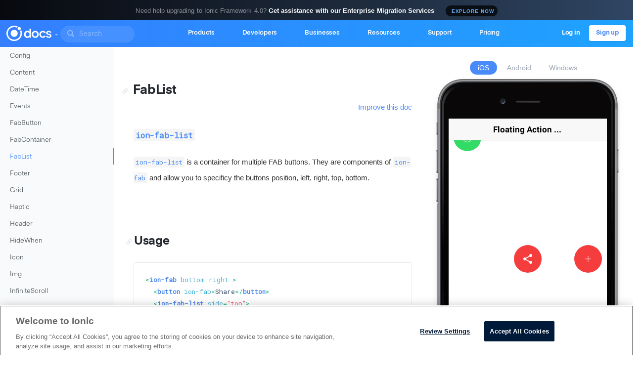

--- FILE ---
content_type: text/html; charset=UTF-8
request_url: https://ionicframework.com/docs/v3/3.2.0/api/components/fab/FabList/
body_size: 7550
content:
<!DOCTYPE html>
<html lang="en">
  <head>
    
    <meta charset="utf-8">
<meta name="viewport" content="width=device-width, initial-scale=1.0">

<link href="https://fonts.googleapis.com/css?family=Poppins" rel="stylesheet">
<link href="/docs/v3/css/styles.css?v=5c8f0371c652fa6b911704485f468678" rel="stylesheet">





  <title>FabList - Ionic API Documentation -  Ionic Framework</title>


<meta name="author" content="Drifty">
<meta name="description" content="Ionic is the app platform for web developers. Build amazing mobile, web, and desktop apps all with one shared code base and open web standards">
<meta name="keywords" content="html5,javascript,mobile,drifty,ionic,hybrid,phonegap,cordova,native,ios,android,angularjs">
<link rel="canonical" href="https://ionicframework.com/docs/v3/api/components/fab/FabList/">

<!-- Social: Twitter -->
<meta name="twitter:card" content="summary_large_image">
<meta name="twitter:site" content="@ionicframework">
<meta name="twitter:creator" content="ionicframework">
<meta name="twitter:title" content="Ionic Framework">
<meta name="twitter:description" content="Ionic is the app platform for web developers. Build amazing mobile, web, and desktop apps all with one shared code base and open web standards">
<meta name="twitter:image:src" content="https://ionicframework.com/docs/v3/img/meta/ionic-framework-og.png">

<!-- Social: Facebook / Open Graph -->
<meta property="fb:app_id" content="1321836767955949">
<meta property="og:url" content="https://ionicframework.com/docs/v3/3.2.0/api/components/fab/FabList/">
<meta property="og:type" content="article">
<meta property="og:title" content="Ionic Framework">
<meta property="og:image" content="https://ionicframework.com/docs/v3/img/meta/ionic-framework-og.png"/>
<meta property="og:description" content="Ionic is the app platform for web developers. Build amazing mobile, web, and desktop apps all with one shared code base and open web standards">
<meta property="og:site_name" content="Ionic Framework">
<meta property="article:publisher" content="https://www.facebook.com/ionicframework">

<link rel="apple-touch-icon" sizes="57x57" href="/docs/v3/img/meta/apple-touch-icon-57x57.png">
<link rel="apple-touch-icon" sizes="60x60" href="/docs/v3/img/meta/apple-touch-icon-60x60.png">
<link rel="apple-touch-icon" sizes="72x72" href="/docs/v3/img/meta/apple-touch-icon-72x72.png">
<link rel="apple-touch-icon" sizes="76x76" href="/docs/v3/img/meta/apple-touch-icon-76x76.png">
<link rel="apple-touch-icon" sizes="114x114" href="/docs/v3/img/meta/apple-touch-icon-114x114.png">
<link rel="apple-touch-icon" sizes="120x120" href="/docs/v3/img/meta/apple-touch-icon-120x120.png">
<link rel="apple-touch-icon" sizes="144x144" href="/docs/v3/img/meta/apple-touch-icon-144x144.png">
<link rel="apple-touch-icon" sizes="152x152" href="/docs/v3/img/meta/apple-touch-icon-152x152.png">
<link rel="apple-touch-icon" sizes="180x180" href="/docs/v3/img/meta/apple-touch-icon-180x180.png">
<link rel="icon" type="image/png" href="/docs/v3/img/meta/favicon-16x16.png" sizes="16x16">
<link rel="icon" type="image/png" href="/docs/v3/img/meta/favicon-32x32.png" sizes="32x32">
<link rel="icon" type="image/png" href="/docs/v3/img/meta/favicon-96x96.png" sizes="96x96">
<link rel="icon" type="image/png" href="/docs/v3/img/meta/favicon-192x192.png" sizes="192x192">
<link rel="manifest" href="/docs/v3/manifest.json">
<meta name="msapplication-TileColor" content="#da532c">
<meta name="msapplication-TileImage" content="/docs/v3/img/meta/ms-icon-70x70.png">
<meta name="msapplication-TileImage" content="/docs/v3/img/meta/ms-icon-144x144.png">
<meta name="theme-color" content="#4c8fff">

<meta http-equiv="X-UA-Compatible" content="IE=edge">



  </head>
  <body id="docs-page-fablist"
        class="v2 docs fluid page-fablist
               
               
               "
        data-spy="scroll"
        data-offset="100"
        data-target="#components-index"
        ng-app="IonicSite">
    <noscript>
      <iframe src="https://www.googletagmanager.com/ns.html?id=GTM-TKMGCBC"
              style="display:none;visibility:hidden"
              height="0"
              width="0" ></iframe>
    </noscript>
    <div id="snap-bar">
      Need help upgrading to Ionic Framework 4.0? 
      <strong>Get assistance with our Enterprise Migration Services</strong>
      <a href="https://go.ionicframework.com/ionic-v4-migration-services-ionic-framework"
         onclick="c('MarketingCTAs','btn-header-announcement', this, 0)"
         target="_blank"
         id="btn-header-announcement">EXPLORE NOW</a>
    </div>
    
      <nav class="mobile-nav closed">

    <i class="mobile-nav__close">
      <svg id="icon-close" width="100%" height="100%" viewBox="0 0 14 14"><g><path d="M8.65881121,7 L13.6590731,1.9984285 C14.1136423,1.54374018 14.1136423,0.795704557 13.6590731,0.341016239 C13.2045038,-0.11367208 12.456664,-0.11367208 12.0020948,0.341016239 L7.00183294,5.34258774 L2.00157109,0.341016239 C1.54700183,-0.11367208 0.799162084,-0.11367208 0.344592825,0.341016239 C0.117308196,0.568360398 0,0.869041383 0,1.16972237 C0,1.47040335 0.117308196,1.77108434 0.344592825,1.9984285 L5.34485467,7 L0.344592825,12.0015715 C0.117308196,12.2289157 2.08381216e-15,12.5295966 2.08381216e-15,12.8302776 C2.08381216e-15,13.1309586 0.117308196,13.4316396 0.344592825,13.6589838 C0.799162084,14.1136721 1.54700183,14.1136721 2.00157109,13.6589838 L7.00183294,8.65741226 L12.0020948,13.6589838 C12.456664,14.1136721 13.2045038,14.1136721 13.6590731,13.6589838 C14.1136423,13.2042954 14.1136423,12.4562598 13.6590731,12.0015715 L8.65881121,7 Z" id="Shape"></path></g></svg>
    </i>

    <div class="mobile-nav__wrapper">
      <a href="/" class="mobile-nav__logo">
        <svg width="32px" height="32px" viewBox="0 0 64 64"><g><path d="M31.9135135,17.5135135 C23.9135135,17.5135135 17.427027,24 17.427027,32 C17.427027,40 23.9135135,46.4864865 31.9135135,46.4864865 C39.9135135,46.4864865 46.4,40 46.4,32 C46.3567568,24 39.8702703,17.5135135 31.9135135,17.5135135 Z"></path><circle cx="52.6702703" cy="12.1945946" r="6.61621622"></circle><path d="M60.8,18.8108108 L60.5405405,18.2054054 L60.1081081,18.7243243 C59.027027,19.9351351 57.6432432,20.8864865 56.1297297,21.4486486 L55.6972973,21.6216216 L55.8702703,22.0540541 C57.2108108,25.2108108 57.8594595,28.5837838 57.8594595,32 C57.8594595,46.3135135 46.227027,57.9891892 31.8702703,57.9891892 C17.5135135,57.9891892 5.92432432,46.3135135 5.92432432,32 C5.92432432,17.6864865 17.5567568,6.01081081 31.9135135,6.01081081 C35.8054054,6.01081081 39.5243243,6.87567568 43.027027,8.51891892 L43.4162162,8.69189189 L43.5891892,8.25945946 C44.2378378,6.74594595 45.2324324,5.44864865 46.5297297,4.41081081 L47.0486486,3.97837838 L46.4432432,3.67567568 C41.9027027,1.34054054 37.0162162,0.12972973 31.8702703,0.12972973 C14.3567568,0.12972973 0.0864864865,14.4 0.0864864865,31.9135135 C0.0864864865,49.427027 14.3567568,63.6972973 31.8702703,63.6972973 C49.3837838,63.6972973 63.6540541,49.427027 63.6540541,31.9135135 C63.6540541,27.4162162 62.7027027,23.0054054 60.8,18.8108108 Z"></path></g></svg>
      </a>

      <ul class="mobile-nav__menu">
        <h6>Solutions</h6>
        <li class="mobile-nav__menuitem pro">
          <a id="btn-header-products" href="/appflow">Ionic Appflow</a>
        </li>
        <li class="mobile-nav__menuitem enterprise">
          <a id="btn-header-businesses-enterprise" href="/enterprise">Ionic Enterprise</a>
        </li>

        <h6>Open Source</h6>
        <li class="mobile-nav__menuitem framework">
          <a id="btn-header-framework" href="/framework">Ionic Framework</a>
        </li>
        <li class="mobile-nav__menuitem stencil">
          <a id="btn-header-stencil" href="https://stenciljs.com/">Stencil</a>
        </li>
        <li class="mobile-nav__menuitem capacitor">
          <a id="btn-header-capacitor" href="https://capacitor.ionicframework.com/">Capacitor</a>
        </li>
        <li class="mobile-nav__menuitem ionicon">
          <a id="btn-header-ionicons" href="https://ionicons.com/">Ionicons</a>
        </li>

        <h6>Developers</h6>
        <li class="mobile-nav__menuitem framework-docs">
          <a id="btn-header-developers-framework-docs" href="/docs/">Framework Docs</a>
        </li>
        <li class="mobile-nav__menuitem pro-docs">
          <a id="btn-header-developers-pro-docs" href="/docs/pro/">Pro Docs</a>
        </li>

        <li class="mobile-nav__menuitem--small">
          <a id="btn-header-pricing" href="/pro/pricing">Pricing</a>
        </li>
        <li class="mobile-nav__menuitem--small">
          <a id="btn-header-businesses-resource-center" href="/resources">Resource Center</a>
        </li>
        <li class="mobile-nav__menuitem--small">
          <a id="btn-header-resources-pwas" href="/pwa">PWAs</a>
        </li>
        <li class="mobile-nav__menuitem--small">
          <a id="btn-header-ecosystem-blog" href="https://blog.ionicframework.com/">Blog</a>
        </li>
        <li class="mobile-nav__menuitem--small">
          <a id="btn-header-support-technical-support" href="/support">Help Center</a>
        </li>
        <li class="mobile-nav__menuitem--small">
          <a id="btn-header-support-enterprise-support" href="/enterprise/support">Enterprise Support</a>
        </li>
      </ul>
    </div>

    <div class="mobile-nav__footer">
      <div>
        <a class="" href="https://dashboard.ionicframework.com/login" id="btn-header-log-in">Log in</a>
        <a class="btn" href="https://dashboard.ionicframework.com/signup?source=framework-" id="btn-header-sign-up">Sign up</a>
      </div>
    </div>

</nav>


<nav class="navbar navbar-default" id="">
  <div class="container-fluid">
    <!-- Brand and toggle get grouped for better mobile display -->
    <div class="navbar-header">
      <button type="button"
              class="navbar-toggle collapsed"
              id="collapse-toggle"
              aria-expanded="false">
        <span class="sr-only">Toggle navigation</span>
        <i class="ion-md-more"></i>
      </button>
      <button type="button"
              class="sidebar-toggle collapsed"
              id="sidebar-toggle">
        <span class="sr-only">Toggle sidebar</span>
        <i class="ion-md-menu"></i>
        <i class="ion-md-close"></i>
      </button>
      <a class="navbar-brand logo" href="/">
        <img src="/docs/v3/img/ionic-docs-icon.png" id="ionic-docs-logo" />
        <img src="/docs/v3/img/ionic-docs-icon-back.png" id="ionic-docs-back" />
      </a>
      <a class="navbar-brand" href="/docs/v2">
        
        <img src="/docs/v3/img/ionic-docs-type.png" id="ionic-docs-text" />
        
      </a>
      
      <ul class="version">
        <li class="dropdown">
          <a href="#"
             class="dropdown-toggle"
             data-toggle="dropdown"
             role="button"
             aria-haspopup="true"
             aria-expanded="false"><span class="caret"></span></a>
          <ul class="dropdown-menu">
            <li><a href="https://ionicframework.com/docs/v4">v4 Framework Docs</a></li>
            <li>
              <a href="#" class="active">
                v3 Framework Docs <i class="ion-ios-checkmark"></i>
              </a>
            </li>
            <li><a href="/docs/v1">v1 Framework Docs</a></li>
            <li><a href="https://ionicframework.com/docs">Current Framework Docs</a></li>
          </ul>
        </li>
      </ul>
      

      
      <form class="header-form navbar-left"
            id="header-search"
            role="search"
            data-searchpos="header">
        <div class="form-group">
          <input type="text"
                 class="form-control search-input"
                 placeholder="Search"
                 data-searchpos="header"
                 ng-model="searchTerm">
        </div>
      </form>
      
    </div>

    <!-- Collect the nav links, forms, and other content for toggling -->
    <div class="collapse navbar-collapse" id="navbar-collapse">

      <ul class="nav navbar-nav navbar-center">
        <li>
  <a href="/pro" id="btn-header-products">
    Products
  </a>
</li>

<li class="dropdown developers">
  <a href="#"
     class="dropdown-toggle"
     data-toggle="dropdown"
     role="button"
     aria-haspopup="true"
     aria-expanded="false">Developers</a>
  <ul class="dropdown-menu">
    <li><span>Documentation</span></li>
    <li class="split">
      <ul>
        <li><a href="/docs">Framework Docs</a></li>
        <li>
          <a class="sm" id="btn-header-developers-setup-installation" href="/docs/installation/cli">
            Installation
          </a>
        </li>
        <li>
          <a class="sm" id="btn-header-developers-ui-components" href="/docs/v3/components/">
            UI Components
          </a>
        </li>
        <li>
          <a class="sm" id="btn-header-developers-api-reference" href="/docs/v3/api/">
            API Reference
          </a>
        </li>
        <li>
          <a class="sm" id="btn-header-developers-native-plugins" href="/docs/v3/native/">
            Native APIs
          </a>
        </li>
      </ul>
      <ul>
        <li><a href="/docs/appflow">Appflow Docs</a></li>
        <li>
          <a class="sm" id="btn-header-developers-pro-intro" href="/docs/appflow/">
            Introduction
          </a>
        </li>
        <li>
          <a class="sm" id="btn-header-developers-pro-package" href="/docs/appflow/package/intro">
            Native Package
          </a>
        </li>
        <li>
          <a class="sm" id="btn-header-developers-pro-deploy" href="/docs/appflow/deploy/">
            Live Deploy
          </a>
        </li>
        <li>
          <a class="sm" id="btn-header-developers-pro-monitoring" href="/docs/appflow/automation/">
            Automations
          </a>
        </li>
      </ul>
    </li>
    <li class="divider"></li>
    <li><span>Open Source</span></li>
    <li>
      <a href="/framework">
        Ionic Framework
      </a>
    </li>
    <li>
      <a href="https://stenciljs.com/" target="_blank">
        Stencil <icon-external></icon-external>
      </a>
    </li>
    <li>
      <a href="https://capacitor.ionicframework.com/" target="_blank">
        Capacitor <icon-external></icon-external>
      </a>
    </li>
  </ul>
</li>

<li class="dropdown businesses">
  <a href="#"
     class="dropdown-toggle"
     data-toggle="dropdown"
     role="button"
     aria-haspopup="true"
     aria-expanded="false">Businesses</a>
  <ul class="dropdown-menu">
    <li><span>Ionic for</span></li>
    <li>
      <a id="btn-header-businesses-enterprise" href="/enterprise">
        Enterprise
      </a>
    </li>
    <li>
      <a id="btn-header-businesses-startups" href="/startups">
        Startups
      </a>
    </li>
    <li class="divider"></li>
    <li>
      <a id="btn-header-businesses-request-a-demo" href="/demo">
        Request a demo
      </a>
    </li>
    <li>
      <a id="btn-header-businesses-contact-sales" href="/sales">
        Contact sales
      </a>
    </li>
  </ul>
</li>

<li class="dropdown ecosystem">
  <a href="#"
     class="dropdown-toggle"
     data-toggle="dropdown"
     role="button"
     aria-haspopup="true"
     aria-expanded="false">Resources</a>
  <ul class="dropdown-menu">
    <li>
      <a id="btn-header-businesses-resource-center" href="/resources">
        Resource Center
      </a>
    </li>
    <li>
      <a href="/community">
        Community
      </a>
    </li>
    <li>
      <a href="/what-is-ionic">
        What Is Ionic
      </a>
    </li>
    <li>
      <a id="btn-header-ecosystem-blog" href="https://blog.ionicframework.com">
        The Ionic Blog
      </a>
    </li>
    <li>
      <a href="https://forum.ionicframework.com">
        Ionic Forum
      </a>
    </li>
    <li>
      <a href="/resources/webinars">
        Webinars
      </a>
    </li>
    <li>
      <a id="btn-header-resources-pwas" href="/pwa">
        PWAs
      </a>
    </li>
  </ul>
</li>

<li class="dropdown support hide-sm">
  <a href="#"
     class="dropdown-toggle"
     data-toggle="dropdown"
     role="button"
     aria-haspopup="true"
     aria-expanded="false">Support</a>
  <ul class="dropdown-menu">
    <li>
      <a href="https://ionic.zendesk.com/">
        Help Center
      </a>
    </li>
    <li>
      <a href="/enterprise/support">
        Enterprise Support
      </a>
    </li>
    <li>
      <a href="/trusted-partners">
        Trusted Partners
      </a>
    </li>
    <li>
      <a href="/contact">
        Talk to us
      </a>
    </li>
  </ul>
</li>

<li>
  <a href="/pro/pricing" id="btn-header-pricing">
    Pricing
  </a>
</li>

      </ul>
      <ul class="nav navbar-nav navbar-right">
        <li class="sm-hide">
          <a href="https://apps.ionic.io/login" class="header-btn" id="btn-header-log-in">Log in</a>
        </li>
        <li class="header-btn-white">
          <a href="https://apps.ionic.io/signup" id="btn-header-sign-up">Sign up</a>
        </li>
      </ul>
    </div><!-- /.navbar-collapse -->
  </div><!-- /.container-fluid -->
</nav>

    

    <div class="docs-container"
     
       ng-controller="APIDemoCtrl"
     >
  <nav class="side-nav" id="side-nav" data-spy="affix" data-offset-top="38">
    <form class="form-group search" role="search">
      <input type="text"
             class="form-control search-input"
             placeholder="Search"
             data-searchpos="sidebar"
             ng-model="searchTerm">
    </form>
    
      <form class="form-group api-select">
  <select name="version"
        id="version-toggle"
        onchange="window.location.href=this.options[this.selectedIndex].value">

  <option
   value="/docs/v3/nightly/api/"
    >
    nightly 
  </option>

  <option
   value="/docs/api/"
    >
    3.9.2 (latest)
  </option>

  <option
   value="/docs/v3/3.8.0/api/"
    >
    3.8.0 
  </option>

  <option
   value="/docs/v3/3.7.1/api/"
    >
    3.7.1 
  </option>

  <option
   value="/docs/v3/3.7.0/api/"
    >
    3.7.0 
  </option>

  <option
   value="/docs/v3/3.6.1/api/"
    >
    3.6.1 
  </option>

  <option
   value="/docs/v3/3.6.0/api/"
    >
    3.6.0 
  </option>

  <option
   value="/docs/v3/3.5.3/api/"
    >
    3.5.3 
  </option>

  <option
   value="/docs/v3/3.5.0/api/"
    >
    3.5.0 
  </option>

  <option
   value="/docs/v3/3.4.2/api/"
    >
    3.4.2 
  </option>

  <option
   value="/docs/v3/3.4.0/api/"
    >
    3.4.0 
  </option>

  <option
   value="/docs/v3/3.3.0/api/"
    >
    3.3.0 
  </option>

  <option
   value="/docs/v3/3.2.0/api/"
    selected>
    3.2.0 
  </option>

  <option
   value="/docs/v3/3.1.1/api/"
    >
    3.1.1 
  </option>

  <option
   value="/docs/v3/3.1.0/api/"
    >
    3.1.0 
  </option>

  <option
   value="/docs/v3/3.0.1/api/"
    >
    3.0.1 
  </option>

  <option
   value="/docs/v3/3.0.0/api/"
    >
    3.0.0 
  </option>

  <option
   value="/docs/v3/2.3.0/api/"
    >
    2.3.0 
  </option>

  <option
   value="/docs/v3/2.2.0/api/"
    >
    2.2.0 
  </option>

  <option
   value="/docs/v3/2.1.0/api/"
    >
    2.1.0 
  </option>

  <option
   value="/docs/v3/2.0.1/api/"
    >
    2.0.1 
  </option>

  <option
   value="/docs/v3/2.0.0/api/"
    >
    2.0.0 
  </option>

</select>

</form>
<ul ng-controller="DocsNavCtrl">
  <li class="back-to-main">
    <a href="/docs/v3/">Back to Main Docs</a>
  </li>
  
  
    

    
  
<li class="capitalize ">
  <a href="/docs/v3/3.2.0/api/components/action-sheet/ActionSheetController">ActionSheetController</a>
</li>
<li class="capitalize ">
  <a href="/docs/v3/3.2.0/api/components/alert/AlertController">AlertController</a>
</li>
<li class="capitalize ">
  <a href="/docs/v3/3.2.0/api/components/app/App">App</a>
</li>
<li class="capitalize ">
  <a href="/docs/v3/3.2.0/api/components/avatar/Avatar">Avatar</a>
</li>
<li class="capitalize ">
  <a href="/docs/v3/3.2.0/api/components/badge/Badge">Badge</a>
</li>
<li class="capitalize ">
  <a href="/docs/v3/3.2.0/api/components/button/Button">Button</a>
</li>
<li class="capitalize ">
  <a href="/docs/v3/3.2.0/api/components/checkbox/Checkbox">Checkbox</a>
</li>
<li class="capitalize ">
  <a href="/docs/v3/3.2.0/api/components/chip/Chip">Chip</a>
</li>
<li class="capitalize ">
  <a href="/docs/v3/3.2.0/api/components/grid/Col">Col</a>
</li>
<li class="capitalize ">
  <a href="/docs/v3/3.2.0/api/config/Config">Config</a>
</li>
<li class="capitalize ">
  <a href="/docs/v3/3.2.0/api/components/content/Content">Content</a>
</li>
<li class="capitalize ">
  <a href="/docs/v3/3.2.0/api/components/datetime/DateTime">DateTime</a>
</li>
<li class="capitalize ">
  <a href="/docs/v3/3.2.0/api/util/Events">Events</a>
</li>
<li class="capitalize ">
  <a href="/docs/v3/3.2.0/api/components/fab/FabButton">FabButton</a>
</li>
<li class="capitalize ">
  <a href="/docs/v3/3.2.0/api/components/fab/FabContainer">FabContainer</a>
</li>
<li class="capitalize active">
  <a href="/docs/v3/3.2.0/api/components/fab/FabList">FabList</a>
</li>
<li class="capitalize ">
  <a href="/docs/v3/3.2.0/api/components/toolbar/Footer">Footer</a>
</li>
<li class="capitalize ">
  <a href="/docs/v3/3.2.0/api/components/grid/Grid">Grid</a>
</li>
<li class="capitalize ">
  <a href="/docs/v3/3.2.0/api/tap-click/Haptic">Haptic</a>
</li>
<li class="capitalize ">
  <a href="/docs/v3/3.2.0/api/components/toolbar/Header">Header</a>
</li>
<li class="capitalize ">
  <a href="/docs/v3/3.2.0/api/components/show-hide-when/HideWhen">HideWhen</a>
</li>
<li class="capitalize ">
  <a href="/docs/v3/3.2.0/api/components/icon/Icon">Icon</a>
</li>
<li class="capitalize ">
  <a href="/docs/v3/3.2.0/api/components/img/Img">Img</a>
</li>
<li class="capitalize ">
  <a href="/docs/v3/3.2.0/api/components/infinite-scroll/InfiniteScroll">InfiniteScroll</a>
</li>
<li class="capitalize ">
  <a href="/docs/v3/3.2.0/api/components/input/Input">Input</a>
</li>
<li class="capitalize ">
  <a href="/docs/v3/3.2.0/api/util/IonicErrorHandler">IonicErrorHandler</a>
</li>
<li class="capitalize ">
  <a href="/docs/v3/3.2.0/api/IonicModule">IonicModule</a>
</li>
<li class="capitalize ">
  <a href="/docs/v3/3.2.0/api/navigation/IonicPage">IonicPage</a>
</li>
<li class="capitalize ">
  <a href="/docs/v3/3.2.0/api/IonicPageModule">IonicPageModule</a>
</li>
<li class="capitalize ">
  <a href="/docs/v3/3.2.0/api/components/item/Item">Item</a>
</li>
<li class="capitalize ">
  <a href="/docs/v3/3.2.0/api/components/item/ItemOptions">ItemOptions</a>
</li>
<li class="capitalize ">
  <a href="/docs/v3/3.2.0/api/components/item/ItemReorder">ItemReorder</a>
</li>
<li class="capitalize ">
  <a href="/docs/v3/3.2.0/api/components/item/ItemSliding">ItemSliding</a>
</li>
<li class="capitalize ">
  <a href="/docs/v3/3.2.0/api/platform/Keyboard">Keyboard</a>
</li>
<li class="capitalize ">
  <a href="/docs/v3/3.2.0/api/components/label/Label">Label</a>
</li>
<li class="capitalize ">
  <a href="/docs/v3/3.2.0/api/components/list/List">List</a>
</li>
<li class="capitalize ">
  <a href="/docs/v3/3.2.0/api/components/loading/LoadingController">LoadingController</a>
</li>
<li class="capitalize ">
  <a href="/docs/v3/3.2.0/api/components/menu/Menu">Menu</a>
</li>
<li class="capitalize ">
  <a href="/docs/v3/3.2.0/api/components/menu/MenuClose">MenuClose</a>
</li>
<li class="capitalize ">
  <a href="/docs/v3/3.2.0/api/components/app/MenuController">MenuController</a>
</li>
<li class="capitalize ">
  <a href="/docs/v3/3.2.0/api/components/menu/MenuToggle">MenuToggle</a>
</li>
<li class="capitalize ">
  <a href="/docs/v3/3.2.0/api/components/modal/ModalController">ModalController</a>
</li>
<li class="capitalize ">
  <a href="/docs/v3/3.2.0/api/components/nav/Nav">Nav</a>
</li>
<li class="capitalize ">
  <a href="/docs/v3/3.2.0/api/components/toolbar/Navbar">Navbar</a>
</li>
<li class="capitalize ">
  <a href="/docs/v3/3.2.0/api/navigation/NavController">NavController</a>
</li>
<li class="capitalize ">
  <a href="/docs/v3/3.2.0/api/navigation/NavParams">NavParams</a>
</li>
<li class="capitalize ">
  <a href="/docs/v3/3.2.0/api/components/nav/NavPop">NavPop</a>
</li>
<li class="capitalize ">
  <a href="/docs/v3/3.2.0/api/components/nav/NavPush">NavPush</a>
</li>
<li class="capitalize ">
  <a href="/docs/v3/3.2.0/api/util/normalizeURL">normalizeURL</a>
</li>
<li class="capitalize ">
  <a href="/docs/v3/3.2.0/api/components/note/Note">Note</a>
</li>
<li class="capitalize ">
  <a href="/docs/v3/3.2.0/api/components/option/Option">Option</a>
</li>
<li class="capitalize ">
  <a href="/docs/v3/3.2.0/api/platform/Platform">Platform</a>
</li>
<li class="capitalize ">
  <a href="/docs/v3/3.2.0/api/platform/PlatformConfigToken">PlatformConfigToken</a>
</li>
<li class="capitalize ">
  <a href="/docs/v3/3.2.0/api/components/popover/PopoverController">PopoverController</a>
</li>
<li class="capitalize ">
  <a href="/docs/v3/3.2.0/api/components/radio/RadioButton">RadioButton</a>
</li>
<li class="capitalize ">
  <a href="/docs/v3/3.2.0/api/components/radio/RadioGroup">RadioGroup</a>
</li>
<li class="capitalize ">
  <a href="/docs/v3/3.2.0/api/components/range/Range">Range</a>
</li>
<li class="capitalize ">
  <a href="/docs/v3/3.2.0/api/components/refresher/Refresher">Refresher</a>
</li>
<li class="capitalize ">
  <a href="/docs/v3/3.2.0/api/config/registerModeConfigs">registerModeConfigs</a>
</li>
<li class="capitalize ">
  <a href="/docs/v3/3.2.0/api/components/grid/Row">Row</a>
</li>
<li class="capitalize ">
  <a href="/docs/v3/3.2.0/api/components/scroll/Scroll">Scroll</a>
</li>
<li class="capitalize ">
  <a href="/docs/v3/3.2.0/api/components/searchbar/Searchbar">Searchbar</a>
</li>
<li class="capitalize ">
  <a href="/docs/v3/3.2.0/api/components/segment/Segment">Segment</a>
</li>
<li class="capitalize ">
  <a href="/docs/v3/3.2.0/api/components/segment/SegmentButton">SegmentButton</a>
</li>
<li class="capitalize ">
  <a href="/docs/v3/3.2.0/api/components/select/Select">Select</a>
</li>
<li class="capitalize ">
  <a href="/docs/v3/3.2.0/api/components/show-hide-when/ShowWhen">ShowWhen</a>
</li>
<li class="capitalize ">
  <a href="/docs/v3/3.2.0/api/components/slides/Slide">Slide</a>
</li>
<li class="capitalize ">
  <a href="/docs/v3/3.2.0/api/components/slides/Slides">Slides</a>
</li>
<li class="capitalize ">
  <a href="/docs/v3/3.2.0/api/components/spinner/Spinner">Spinner</a>
</li>
<li class="capitalize ">
  <a href="/docs/v3/3.2.0/api/components/split-pane/SplitPane">SplitPane</a>
</li>
<li class="capitalize ">
  <a href="/docs/v3/3.2.0/api/components/tabs/Tab">Tab</a>
</li>
<li class="capitalize ">
  <a href="/docs/v3/3.2.0/api/components/tabs/Tabs">Tabs</a>
</li>
<li class="capitalize ">
  <a href="/docs/v3/3.2.0/api/components/thumbnail/Thumbnail">Thumbnail</a>
</li>
<li class="capitalize ">
  <a href="/docs/v3/3.2.0/api/components/toolbar/Title">Title</a>
</li>
<li class="capitalize ">
  <a href="/docs/v3/3.2.0/api/components/toast/ToastController">ToastController</a>
</li>
<li class="capitalize ">
  <a href="/docs/v3/3.2.0/api/components/toggle/Toggle">Toggle</a>
</li>
<li class="capitalize ">
  <a href="/docs/v3/3.2.0/api/components/toolbar/Toolbar">Toolbar</a>
</li>
<li class="capitalize ">
  <a href="/docs/v3/3.2.0/api/components/typography/Typography">Typography</a>
</li>
<li class="capitalize ">
  <a href="/docs/v3/3.2.0/api/navigation/ViewController">ViewController</a>
</li>
<li class="capitalize ">
  <a href="/docs/v3/3.2.0/api/components/virtual-scroll/VirtualScroll">VirtualScroll</a>
</li>

  

  
    


</ul>

    
  </nav>
  
  <aside id="platform-preview" class="platform-preview">
    <div class="platform-toggle">
      <a ng-class="{active: iosActive}"
         ng-click="setPlatform('ios')">iOS</a>
      <a ng-class="{active: androidActive}"
         ng-click="setPlatform('android')">Android</a>
      <a ng-class="{active: windowsActive}"
         ng-click="setPlatform('windows')">Windows</a>
    </div>
    <div id="demo-device-ios"
         ng-class="previewPlatform"
         ng-show="iosActive"
         ng-cloak>
      <iframe id="demo-ios"
            
              src="/docs/v3/demos/src/fab/www/?production=true&ionicplatform=ios"
            
              frameborder="0">
      </iframe>
    </div>
    <div id="demo-device-android"
         ng-class="previewPlatform"
         ng-show="androidActive"
         ng-cloak>
      <iframe id="demo-android"
            
              src="/docs/v3/demos/src/fab/www/?production=true&ionicplatform=android"
            
              frameborder="0">
      </iframe>
    </div>
    <div id="demo-device-windows"
         ng-class="previewPlatform"
         ng-show="windowsActive"
         ng-cloak>
      <iframe id="demo-windows"
            
              src="/docs/v3/demos/src/fab/www/?production=true&ionicplatform=windows"
            
              frameborder="0">
      </iframe>
    </div>
    
      <a href="https://github.com/ionic-team/ionic/tree/v3/demos/src/fab">
        Demo source</a>
    
  </aside>
  
  <main>
    <h1 class="api-title">
<a class="anchor" name="fab-list" href="#fab-list"></a>

FabList
<h3><code>ion-fab-list</code></h3>






</h1>

<p><a class="improve-v2-docs" href="http://github.com/ionic-team/ionic/edit/v3/src/components/fab/fab-list.ts#L6">
Improve this doc
</a></p>

<p><code>ion-fab-list</code> is a container for multiple FAB buttons. They are components of <code>ion-fab</code> and allow you to specificy the buttons position, left, right, top, bottom.</p>

<!-- @usage tag -->

<h2><a class="anchor" name="usage" href="#usage"></a>Usage</h2>

<pre><code class="lang-html">&lt;ion-fab bottom right &gt;
  &lt;button ion-fab&gt;Share&lt;/button&gt;
  &lt;ion-fab-list side=&quot;top&quot;&gt;
    &lt;button ion-fab&gt;Facebook&lt;/button&gt;
    &lt;button ion-fab&gt;Twitter&lt;/button&gt;
    &lt;button ion-fab&gt;Youtube&lt;/button&gt;
  &lt;/ion-fab-list&gt;
  &lt;ion-fab-list side=&quot;left&quot;&gt;
    &lt;button ion-fab&gt;Vimeo&lt;/button&gt;
  &lt;/ion-fab-list&gt;
&lt;/ion-fab&gt;
</code></pre>

<!-- @property tags -->

<!-- instance methods on the class -->

<h2 id="sass-variable-header"><a class="anchor" name="sass-variables" href="#sass-variables"></a>Sass Variables</h2>
<div id="sass-variables" ng-controller="SassToggleCtrl">
  <div class="sass-platform-toggle">



      <a ng-init="setSassPlatform('base')" ng-class="{ active: active === 'base' }" ng-click="setSassPlatform('base')">All</a>



      <a ng-class="{ active: active === 'ios' }" ng-click="setSassPlatform('ios')">iOS</a>



      <a ng-class="{ active: active === 'md' }" ng-click="setSassPlatform('md')">Material Design</a>



      <a ng-class="{ active: active === 'wp' }" ng-click="setSassPlatform('wp')">Windows Platform</a>



  </div>



  <table ng-show="active === 'base'" id="sass-base" class="table param-table" style="margin:0;">
    <thead>
      <tr>
        <th>Property</th>
        <th>Default</th>
        <th>Description</th>
      </tr>
    </thead>
    <tbody>

      <tr>
        <td><code>$fab-size</code></td>

          <td><code>56px</code></td>

        <td><p>Width and height of the FAB button</p>
</td>
      </tr>

      <tr>
        <td><code>$fab-mini-size</code></td>

          <td><code>40px</code></td>

        <td><p>Width and height of the FAB button mini</p>
</td>
      </tr>

      <tr>
        <td><code>$fab-content-margin</code></td>

          <td><code>10px</code></td>

        <td><p>Margin of the FAB Container</p>
</td>
      </tr>

      <tr>
        <td><code>$fab-list-margin</code></td>

          <td><code>10px</code></td>

        <td><p>Margin of the FAB List</p>
</td>
      </tr>

      <tr>
        <td><code>$fab-list-button-background-color</code></td>

          <td><code>#f4f4f4</code></td>

        <td><p>Background color of the button in a list</p>
</td>
      </tr>

    </tbody>
  </table>

  <table ng-show="active === 'ios'" id="sass-ios" class="table param-table" style="margin:0;">
    <thead>
      <tr>
        <th>Property</th>
        <th>Default</th>
        <th>Description</th>
      </tr>
    </thead>
    <tbody>

      <tr>
        <td><code>$fab-ios-background-color</code></td>

          <td><code>color($colors-ios, primary)</code></td>

        <td><p>Background color of the button</p>
</td>
      </tr>

      <tr>
        <td><code>$fab-ios-text-color</code></td>

          <td><code>color-contrast($colors-ios, $fab-ios-background-color)</code></td>

        <td><p>Text color of the button</p>
</td>
      </tr>

      <tr>
        <td><code>$fab-ios-background-color-activated</code></td>

          <td><code>color-shade($fab-ios-background-color)</code></td>

        <td><p>Background color of the activated button</p>
</td>
      </tr>

      <tr>
        <td><code>$fab-ios-list-button-background-color</code></td>

          <td><code>$fab-list-button-background-color</code></td>

        <td><p>Background color of the button in a list</p>
</td>
      </tr>

      <tr>
        <td><code>$fab-ios-list-button-text-color</code></td>

          <td><code>color-contrast($colors-ios, $fab-ios-list-button-background-color)</code></td>

        <td><p>Text color of the button in a list</p>
</td>
      </tr>

      <tr>
        <td><code>$fab-ios-list-button-background-color-activated</code></td>

          <td><code>color-shade($fab-ios-list-button-background-color)</code></td>

        <td><p>Background color of the activated button in a list</p>
</td>
      </tr>

      <tr>
        <td><code>$fab-ios-list-button-transition-duration</code></td>

          <td><code>200ms</code></td>

        <td><p>Transition duration of the transform and opacity of the button in a list</p>
</td>
      </tr>

      <tr>
        <td><code>$fab-ios-list-button-transition-timing-function</code></td>

          <td><code>ease</code></td>

        <td><p>Speed curve of the transition of the transform and opacity of the button in a list</p>
</td>
      </tr>

      <tr>
        <td><code>$fab-ios-list-button-transition-delay</code></td>

          <td><code>10ms</code></td>

        <td><p>Transition delay of the transform and opacity of the button in a list</p>
</td>
      </tr>

    </tbody>
  </table>

  <table ng-show="active === 'md'" id="sass-md" class="table param-table" style="margin:0;">
    <thead>
      <tr>
        <th>Property</th>
        <th>Default</th>
        <th>Description</th>
      </tr>
    </thead>
    <tbody>

      <tr>
        <td><code>$fab-md-box-shadow</code></td>

          <td><code>0 4px 6px 0 rgba(0, 0, 0, .14), 0 4px 5px rgba(0, 0, 0, .1)</code></td>

        <td><p>Box shadow of the FAB button</p>
</td>
      </tr>

      <tr>
        <td><code>$fab-md-box-shadow-activated</code></td>

          <td><code>0 5px 15px 0 rgba(0, 0, 0, .4), 0 4px 7px 0 rgba(0, 0, 0, .1)</code></td>

        <td><p>Box shadow of the activated FAB button</p>
</td>
      </tr>

      <tr>
        <td><code>$fab-md-background-color</code></td>

          <td><code>color($colors-md, primary)</code></td>

        <td><p>Background color of the button</p>
</td>
      </tr>

      <tr>
        <td><code>$fab-md-text-color</code></td>

          <td><code>color-contrast($colors-md, $fab-md-background-color)</code></td>

        <td><p>Text color of the button</p>
</td>
      </tr>

      <tr>
        <td><code>$fab-md-background-color-activated</code></td>

          <td><code>color-shade($fab-md-background-color)</code></td>

        <td><p>Background color of the activated button</p>
</td>
      </tr>

      <tr>
        <td><code>$fab-md-list-button-background-color</code></td>

          <td><code>$fab-list-button-background-color</code></td>

        <td><p>Background color of the button in a list</p>
</td>
      </tr>

      <tr>
        <td><code>$fab-md-list-button-text-color</code></td>

          <td><code>color-contrast($colors-md, $fab-md-list-button-background-color)</code></td>

        <td><p>Text color of the button in a list</p>
</td>
      </tr>

      <tr>
        <td><code>$fab-md-list-button-background-color-activated</code></td>

          <td><code>color-shade($fab-md-list-button-background-color)</code></td>

        <td><p>Background color of the activated button in a list</p>
</td>
      </tr>

      <tr>
        <td><code>$fab-md-list-button-transition-duration</code></td>

          <td><code>200ms</code></td>

        <td><p>Transition duration of the transform and opacity of the button in a list</p>
</td>
      </tr>

      <tr>
        <td><code>$fab-md-list-button-transition-timing-function</code></td>

          <td><code>ease</code></td>

        <td><p>Speed curve of the transition of the transform and opacity of the button in a list</p>
</td>
      </tr>

      <tr>
        <td><code>$fab-md-list-button-transition-delay</code></td>

          <td><code>10ms</code></td>

        <td><p>Transition delay of the transform and opacity of the button in a list</p>
</td>
      </tr>

    </tbody>
  </table>

  <table ng-show="active === 'wp'" id="sass-wp" class="table param-table" style="margin:0;">
    <thead>
      <tr>
        <th>Property</th>
        <th>Default</th>
        <th>Description</th>
      </tr>
    </thead>
    <tbody>

      <tr>
        <td><code>$fab-wp-background-color</code></td>

          <td><code>color($colors-wp, primary)</code></td>

        <td><p>Background color of the button</p>
</td>
      </tr>

      <tr>
        <td><code>$fab-wp-text-color</code></td>

          <td><code>color-contrast($colors-wp, $fab-wp-background-color)</code></td>

        <td><p>Text color of the button</p>
</td>
      </tr>

      <tr>
        <td><code>$fab-wp-background-color-activated</code></td>

          <td><code>color-shade($fab-wp-background-color)</code></td>

        <td><p>Background color of the activated button</p>
</td>
      </tr>

      <tr>
        <td><code>$fab-wp-list-button-background-color</code></td>

          <td><code>$fab-list-button-background-color</code></td>

        <td><p>Background color of the button in a list</p>
</td>
      </tr>

      <tr>
        <td><code>$fab-wp-list-button-text-color</code></td>

          <td><code>color-contrast($colors-wp, $fab-wp-list-button-background-color)</code></td>

        <td><p>Text color of the button in a list</p>
</td>
      </tr>

      <tr>
        <td><code>$fab-wp-list-button-background-color-activated</code></td>

          <td><code>color-shade($fab-wp-list-button-background-color)</code></td>

        <td><p>Background color of the activated button in a list</p>
</td>
      </tr>

      <tr>
        <td><code>$fab-wp-list-button-transition-duration</code></td>

          <td><code>200ms</code></td>

        <td><p>Transition duration of the transform and opacity of the button in a list</p>
</td>
      </tr>

      <tr>
        <td><code>$fab-wp-list-button-transition-timing-function</code></td>

          <td><code>ease</code></td>

        <td><p>Speed curve of the transition of the transform and opacity of the button in a list</p>
</td>
      </tr>

      <tr>
        <td><code>$fab-wp-list-button-transition-delay</code></td>

          <td><code>10ms</code></td>

        <td><p>Transition delay of the transform and opacity of the button in a list</p>
</td>
      </tr>

    </tbody>
  </table>

</div>

<!-- related link -->

<h2><a class="anchor" name="related" href="#related"></a>Related</h2>

<p><a href="/docs/v3/components#fab">Fab Component Docs</a><!-- end content block --></p>

<!-- end body block -->


  </main>
  
</div>


    

    

    

    <div id="search-results">
      <div id="results-api">
        <h3>API</h3>
        <ul></ul>
      </div>
      <div id="results-native">
        <h3>Native</h3>
        <ul></ul>
      </div>
      <div id="results-other">
        <h3>General</h3>
        <ul></ul>
      </div>
    </div>
    <script src="/docs/v3/js/ionic-site.min.js?v=3fc9bf1ff60463e990bde7bfb65b71bf"></script>
<script type="text/javascript">
  (function(b,r,a,n,c,h,_,s,d,k){if(!b[n]||!b[n]._q){for(;s<_.length;)c(h,_[s++]);d=r.createElement(a);d.async=1;d.src="https://cdn.branch.io/branch-latest.min.js";k=r.getElementsByTagName(a)[0];k.parentNode.insertBefore(d,k);b[n]=h}})(window,document,"script","branch",function(b,r){b[r]=function(){b._q.push([r,arguments])}},{_q:[],_v:1},"addListener applyCode autoAppIndex banner closeBanner closeJourney creditHistory credits data deepview deepviewCta first getCode init link logout redeem referrals removeListener sendSMS setBranchViewData setIdentity track validateCode trackCommerceEvent".split(" "), 0);

  // For the DevApp
  branch.init('key_live_egwSa60sfZm1rIZp7QRMofjdFrjBL1M1', function(err, data) {
      // callback to handle err or data
  });
</script>



  </body>
</html>


--- FILE ---
content_type: text/html; charset=UTF-8
request_url: https://ionicframework.com/docs/v3/demos/src/fab/www/?production=true&ionicplatform=ios
body_size: -1405
content:
<!DOCTYPE html>
<html dir="ltr" lang="en">
<head>
  <script data-ionic="inject">
    (function(w){var i=w.Ionic=w.Ionic||{};i.angular='4.4.6';i.staticDir='build/';})(window);
  </script>
  <title>Ionic E2E</title>
  <meta charset="UTF-8" />
  <meta name="viewport" content="width=device-width, initial-scale=1.0, minimum-scale=1.0, maximum-scale=1.0, user-scalable=no" />
  <meta name="apple-mobile-web-app-capable" content="yes">

  <link id="ionicLink" href="./build/main.css" rel="stylesheet">
	<link href="./build/demos.shared.css" rel="stylesheet">
</head>
<body>

  <ion-app></ion-app>

  <script src="./build/polyfills.js"></script>
  <script src="./build/vendor.js"></script>
  <script src="./build/main.js"></script>
</body>
</html>


--- FILE ---
content_type: text/html; charset=UTF-8
request_url: https://ionicframework.com/docs/v3/demos/src/fab/www/?production=true&ionicplatform=android
body_size: -1421
content:
<!DOCTYPE html>
<html dir="ltr" lang="en">
<head>
  <script data-ionic="inject">
    (function(w){var i=w.Ionic=w.Ionic||{};i.angular='4.4.6';i.staticDir='build/';})(window);
  </script>
  <title>Ionic E2E</title>
  <meta charset="UTF-8" />
  <meta name="viewport" content="width=device-width, initial-scale=1.0, minimum-scale=1.0, maximum-scale=1.0, user-scalable=no" />
  <meta name="apple-mobile-web-app-capable" content="yes">

  <link id="ionicLink" href="./build/main.css" rel="stylesheet">
	<link href="./build/demos.shared.css" rel="stylesheet">
</head>
<body>

  <ion-app></ion-app>

  <script src="./build/polyfills.js"></script>
  <script src="./build/vendor.js"></script>
  <script src="./build/main.js"></script>
</body>
</html>


--- FILE ---
content_type: text/css; charset=UTF-8
request_url: https://ionicframework.com/docs/v3/demos/src/fab/www/build/demos.shared.css
body_size: -767
content:
/*
  Scrollbar
*/

body.has-scrollbar .scroll-content {
  margin-right: -15px;
}
body.has-scrollbar ion-menu .scroll-content {
  margin-right: 0;
}

/*
  Popover
*/

page-api-radio-popover ion-row,
page-api-radio-popover ion-col {
  padding: 0;
}

.popover-text-button {
  padding-left: 0;
  text-align: center;
  min-height: 20px;
  line-height: 18px;
}

.popover-text-button .item-inner {
  padding-right: 0;
}

.popover-text-smaller {
  font-size: 12px;
}

.popover-text-larger {
  font-size: 16px;
}

.popover-row-dots {
  text-align: center;
}

.popover-dot {
  height: 30px;
  width: 30px;
  border-radius: 50%;
  margin: 10px auto;
  position: relative;
}

.popover-dot-white {
  background-color: rgb(255,255,255);
}

.popover-dot-tan {
  background-color: rgb(249,241,228);
}

.popover-dot-grey {
  background-color: rgb(76,75,80);
}

.popover-dot-black {
  background-color: rgb(0,0,0);
}

.ios .popover-dot.selected,
.md .popover-dot.selected,
.wp .popover-dot.selected {
  border-width: 2px;
  border-color: #327eff;
}

.popover-text-athelas {
  font-family: "Athelas";
}

.popover-text-charter {
  font-family: "Charter";
}

.popover-text-iowan {
  font-family: "Iowan";
}

.popover-text-palatino {
  font-family: "Palatino";
}

.popover-text-san-francisco {
  font-family: "San Francisco";
}

.popover-text-seravek {
  font-family: "Seravek";
}

.popover-text-times-new-roman {
  font-family: "Times New Roman";
}

/*
  iOS Popover
*/

.ios .popover-text-smaller {
  border-right: 1px solid #c8c7cc;
}

.ios .popover-row-dots {
  border-bottom: 1px solid #c8c7cc;
}

.ios .popover-dot {
  border: 1px solid #c8c7cc;
}

.hairlines .popover-text-smaller,
.hairlines .popover-row-dots,
.hairlines .popover-dot {
  border-width: 0.55px;
}

/*
  Material Design Popover
*/

.md .popover-text-smaller {
  border-right: 1px solid #dedede;
}

.md .popover-row-dots {
  border-bottom: 1px solid #dedede;
}

.md .popover-dot {
  border: 1px solid #dedede;
}

/*
  Windows Popover
*/

.wp .popover-dot {
  border: 2px solid #ccc;
}

/*
  Loading Custom Component
*/

.loading-custom-spinner-container {
  position: relative;
  display: inline-block;
  box-sizing: border-box;
  width: 100%;
  margin-bottom: 20px;
}

.loading-custom-spinner-box {
  margin: 0 auto;
  position: relative;
  box-sizing: border-box;
  border: 4px solid #000;
  width: 60px;
  height: 60px;
  animation: spin 3s infinite linear;
}

.loading-custom-spinner-box:before {
  content: '';
  position: absolute;
  top: 50%;
  left: 50%;
  transform: translate(-50%, -50%);
  box-sizing: border-box;
  border: 4px solid #000;
  width: 40px;
  height: 40px;
  animation: pulse 1.5s infinite ease;
}

/*
  Windows Loading Custom Component
*/

.wp .loading-custom-spinner-box,
.wp .loading-custom-spinner-box:before {
  border-color: #fff;
}

/*
  Loading Custom Component Keyframes
*/

@-webkit-keyframes pulse {
  50% {
    border-width: 20px;
  }
}
@keyframes pulse {
  50% {
    border-width: 20px;
  }
}

@-webkit-keyframes spin {
  100% {
    -webkit-transform: rotate(360deg);
            transform: rotate(360deg);
  }
}
@keyframes spin {
  100% {
    -webkit-transform: rotate(360deg);
            transform: rotate(360deg);
  }
}

/*
  Tabs Only
*/

ion-tabs[tabs-only]:first-child {
  margin-top: 20px;
}

ion-tabs[tabs-only] {
  margin-bottom: 20px;
  contain: none;
}

ion-tabs[tabs-only],
ion-tabs[tabs-only] .tabbar {
  position: relative;
  top: auto;
  height: auto;
  visibility: visible;
  opacity: 1;
}

--- FILE ---
content_type: text/css; charset=UTF-8
request_url: https://ionicframework.com/docs/v3/demos/src/fab/www/build/main.css
body_size: 60817
content:
.ion-ios-add:before{content:"\f102"}.ion-ios-add-circle:before{content:"\f101"}.ion-ios-add-circle-outline:before{content:"\f100"}.ion-ios-add-outline:before{content:"\f102"}.ion-ios-alarm:before{content:"\f3c8"}.ion-ios-alarm-outline:before{content:"\f3c7"}.ion-ios-albums:before{content:"\f3ca"}.ion-ios-albums-outline:before{content:"\f3c9"}.ion-ios-alert:before{content:"\f104"}.ion-ios-alert-outline:before{content:"\f103"}.ion-ios-american-football:before{content:"\f106"}.ion-ios-american-football-outline:before{content:"\f105"}.ion-ios-analytics:before{content:"\f3ce"}.ion-ios-analytics-outline:before{content:"\f3cd"}.ion-ios-aperture:before{content:"\f108"}.ion-ios-aperture-outline:before{content:"\f107"}.ion-ios-apps:before{content:"\f10a"}.ion-ios-apps-outline:before{content:"\f109"}.ion-ios-appstore:before{content:"\f10c"}.ion-ios-appstore-outline:before{content:"\f10b"}.ion-ios-archive:before{content:"\f10e"}.ion-ios-archive-outline:before{content:"\f10d"}.ion-ios-arrow-back:before{content:"\f3cf"}.ion-ios-arrow-back-outline:before{content:"\f3cf"}.ion-ios-arrow-down:before{content:"\f3d0"}.ion-ios-arrow-down-outline:before{content:"\f3d0"}.ion-ios-arrow-dropdown:before{content:"\f110"}.ion-ios-arrow-dropdown-circle:before{content:"\f10f"}.ion-ios-arrow-dropdown-circle-outline:before{content:"\f10f"}.ion-ios-arrow-dropdown-outline:before{content:"\f110"}.ion-ios-arrow-dropleft:before{content:"\f112"}.ion-ios-arrow-dropleft-circle:before{content:"\f111"}.ion-ios-arrow-dropleft-circle-outline:before{content:"\f111"}.ion-ios-arrow-dropleft-outline:before{content:"\f112"}.ion-ios-arrow-dropright:before{content:"\f114"}.ion-ios-arrow-dropright-circle:before{content:"\f113"}.ion-ios-arrow-dropright-circle-outline:before{content:"\f113"}.ion-ios-arrow-dropright-outline:before{content:"\f114"}.ion-ios-arrow-dropup:before{content:"\f116"}.ion-ios-arrow-dropup-circle:before{content:"\f115"}.ion-ios-arrow-dropup-circle-outline:before{content:"\f115"}.ion-ios-arrow-dropup-outline:before{content:"\f116"}.ion-ios-arrow-forward:before{content:"\f3d1"}.ion-ios-arrow-forward-outline:before{content:"\f3d1"}.ion-ios-arrow-round-back:before{content:"\f117"}.ion-ios-arrow-round-back-outline:before{content:"\f117"}.ion-ios-arrow-round-down:before{content:"\f118"}.ion-ios-arrow-round-down-outline:before{content:"\f118"}.ion-ios-arrow-round-forward:before{content:"\f119"}.ion-ios-arrow-round-forward-outline:before{content:"\f119"}.ion-ios-arrow-round-up:before{content:"\f11a"}.ion-ios-arrow-round-up-outline:before{content:"\f11a"}.ion-ios-arrow-up:before{content:"\f3d8"}.ion-ios-arrow-up-outline:before{content:"\f3d8"}.ion-ios-at:before{content:"\f3da"}.ion-ios-at-outline:before{content:"\f3d9"}.ion-ios-attach:before{content:"\f11b"}.ion-ios-attach-outline:before{content:"\f11b"}.ion-ios-backspace:before{content:"\f11d"}.ion-ios-backspace-outline:before{content:"\f11c"}.ion-ios-barcode:before{content:"\f3dc"}.ion-ios-barcode-outline:before{content:"\f3db"}.ion-ios-baseball:before{content:"\f3de"}.ion-ios-baseball-outline:before{content:"\f3dd"}.ion-ios-basket:before{content:"\f11f"}.ion-ios-basket-outline:before{content:"\f11e"}.ion-ios-basketball:before{content:"\f3e0"}.ion-ios-basketball-outline:before{content:"\f3df"}.ion-ios-battery-charging:before{content:"\f120"}.ion-ios-battery-charging-outline:before{content:"\f120"}.ion-ios-battery-dead:before{content:"\f121"}.ion-ios-battery-dead-outline:before{content:"\f121"}.ion-ios-battery-full:before{content:"\f122"}.ion-ios-battery-full-outline:before{content:"\f122"}.ion-ios-beaker:before{content:"\f124"}.ion-ios-beaker-outline:before{content:"\f123"}.ion-ios-beer:before{content:"\f126"}.ion-ios-beer-outline:before{content:"\f125"}.ion-ios-bicycle:before{content:"\f127"}.ion-ios-bicycle-outline:before{content:"\f127"}.ion-ios-bluetooth:before{content:"\f128"}.ion-ios-bluetooth-outline:before{content:"\f128"}.ion-ios-boat:before{content:"\f12a"}.ion-ios-boat-outline:before{content:"\f129"}.ion-ios-body:before{content:"\f3e4"}.ion-ios-body-outline:before{content:"\f3e3"}.ion-ios-bonfire:before{content:"\f12c"}.ion-ios-bonfire-outline:before{content:"\f12b"}.ion-ios-book:before{content:"\f3e8"}.ion-ios-book-outline:before{content:"\f3e7"}.ion-ios-bookmark:before{content:"\f12e"}.ion-ios-bookmark-outline:before{content:"\f12d"}.ion-ios-bookmarks:before{content:"\f3ea"}.ion-ios-bookmarks-outline:before{content:"\f3e9"}.ion-ios-bowtie:before{content:"\f130"}.ion-ios-bowtie-outline:before{content:"\f12f"}.ion-ios-briefcase:before{content:"\f3ee"}.ion-ios-briefcase-outline:before{content:"\f3ed"}.ion-ios-browsers:before{content:"\f3f0"}.ion-ios-browsers-outline:before{content:"\f3ef"}.ion-ios-brush:before{content:"\f132"}.ion-ios-brush-outline:before{content:"\f131"}.ion-ios-bug:before{content:"\f134"}.ion-ios-bug-outline:before{content:"\f133"}.ion-ios-build:before{content:"\f136"}.ion-ios-build-outline:before{content:"\f135"}.ion-ios-bulb:before{content:"\f138"}.ion-ios-bulb-outline:before{content:"\f137"}.ion-ios-bus:before{content:"\f13a"}.ion-ios-bus-outline:before{content:"\f139"}.ion-ios-cafe:before{content:"\f13c"}.ion-ios-cafe-outline:before{content:"\f13b"}.ion-ios-calculator:before{content:"\f3f2"}.ion-ios-calculator-outline:before{content:"\f3f1"}.ion-ios-calendar:before{content:"\f3f4"}.ion-ios-calendar-outline:before{content:"\f3f3"}.ion-ios-call:before{content:"\f13e"}.ion-ios-call-outline:before{content:"\f13d"}.ion-ios-camera:before{content:"\f3f6"}.ion-ios-camera-outline:before{content:"\f3f5"}.ion-ios-car:before{content:"\f140"}.ion-ios-car-outline:before{content:"\f13f"}.ion-ios-card:before{content:"\f142"}.ion-ios-card-outline:before{content:"\f141"}.ion-ios-cart:before{content:"\f3f8"}.ion-ios-cart-outline:before{content:"\f3f7"}.ion-ios-cash:before{content:"\f144"}.ion-ios-cash-outline:before{content:"\f143"}.ion-ios-chatboxes:before{content:"\f3fa"}.ion-ios-chatboxes-outline:before{content:"\f3f9"}.ion-ios-chatbubbles:before{content:"\f146"}.ion-ios-chatbubbles-outline:before{content:"\f145"}.ion-ios-checkbox:before{content:"\f148"}.ion-ios-checkbox-outline:before{content:"\f147"}.ion-ios-checkmark:before{content:"\f3ff"}.ion-ios-checkmark-circle:before{content:"\f14a"}.ion-ios-checkmark-circle-outline:before{content:"\f149"}.ion-ios-checkmark-outline:before{content:"\f3ff"}.ion-ios-clipboard:before{content:"\f14c"}.ion-ios-clipboard-outline:before{content:"\f14b"}.ion-ios-clock:before{content:"\f403"}.ion-ios-clock-outline:before{content:"\f402"}.ion-ios-close:before{content:"\f406"}.ion-ios-close-circle:before{content:"\f14e"}.ion-ios-close-circle-outline:before{content:"\f14d"}.ion-ios-close-outline:before{content:"\f406"}.ion-ios-closed-captioning:before{content:"\f150"}.ion-ios-closed-captioning-outline:before{content:"\f14f"}.ion-ios-cloud:before{content:"\f40c"}.ion-ios-cloud-circle:before{content:"\f152"}.ion-ios-cloud-circle-outline:before{content:"\f151"}.ion-ios-cloud-done:before{content:"\f154"}.ion-ios-cloud-done-outline:before{content:"\f153"}.ion-ios-cloud-download:before{content:"\f408"}.ion-ios-cloud-download-outline:before{content:"\f407"}.ion-ios-cloud-outline:before{content:"\f409"}.ion-ios-cloud-upload:before{content:"\f40b"}.ion-ios-cloud-upload-outline:before{content:"\f40a"}.ion-ios-cloudy:before{content:"\f410"}.ion-ios-cloudy-night:before{content:"\f40e"}.ion-ios-cloudy-night-outline:before{content:"\f40d"}.ion-ios-cloudy-outline:before{content:"\f40f"}.ion-ios-code:before{content:"\f157"}.ion-ios-code-download:before{content:"\f155"}.ion-ios-code-download-outline:before{content:"\f155"}.ion-ios-code-outline:before{content:"\f157"}.ion-ios-code-working:before{content:"\f156"}.ion-ios-code-working-outline:before{content:"\f156"}.ion-ios-cog:before{content:"\f412"}.ion-ios-cog-outline:before{content:"\f411"}.ion-ios-color-fill:before{content:"\f159"}.ion-ios-color-fill-outline:before{content:"\f158"}.ion-ios-color-filter:before{content:"\f414"}.ion-ios-color-filter-outline:before{content:"\f413"}.ion-ios-color-palette:before{content:"\f15b"}.ion-ios-color-palette-outline:before{content:"\f15a"}.ion-ios-color-wand:before{content:"\f416"}.ion-ios-color-wand-outline:before{content:"\f415"}.ion-ios-compass:before{content:"\f15d"}.ion-ios-compass-outline:before{content:"\f15c"}.ion-ios-construct:before{content:"\f15f"}.ion-ios-construct-outline:before{content:"\f15e"}.ion-ios-contact:before{content:"\f41a"}.ion-ios-contact-outline:before{content:"\f419"}.ion-ios-contacts:before{content:"\f161"}.ion-ios-contacts-outline:before{content:"\f160"}.ion-ios-contract:before{content:"\f162"}.ion-ios-contract-outline:before{content:"\f162"}.ion-ios-contrast:before{content:"\f163"}.ion-ios-contrast-outline:before{content:"\f163"}.ion-ios-copy:before{content:"\f41c"}.ion-ios-copy-outline:before{content:"\f41b"}.ion-ios-create:before{content:"\f165"}.ion-ios-create-outline:before{content:"\f164"}.ion-ios-crop:before{content:"\f41e"}.ion-ios-crop-outline:before{content:"\f166"}.ion-ios-cube:before{content:"\f168"}.ion-ios-cube-outline:before{content:"\f167"}.ion-ios-cut:before{content:"\f16a"}.ion-ios-cut-outline:before{content:"\f169"}.ion-ios-desktop:before{content:"\f16c"}.ion-ios-desktop-outline:before{content:"\f16b"}.ion-ios-disc:before{content:"\f16e"}.ion-ios-disc-outline:before{content:"\f16d"}.ion-ios-document:before{content:"\f170"}.ion-ios-document-outline:before{content:"\f16f"}.ion-ios-done-all:before{content:"\f171"}.ion-ios-done-all-outline:before{content:"\f171"}.ion-ios-download:before{content:"\f420"}.ion-ios-download-outline:before{content:"\f41f"}.ion-ios-easel:before{content:"\f173"}.ion-ios-easel-outline:before{content:"\f172"}.ion-ios-egg:before{content:"\f175"}.ion-ios-egg-outline:before{content:"\f174"}.ion-ios-exit:before{content:"\f177"}.ion-ios-exit-outline:before{content:"\f176"}.ion-ios-expand:before{content:"\f178"}.ion-ios-expand-outline:before{content:"\f178"}.ion-ios-eye:before{content:"\f425"}.ion-ios-eye-off:before{content:"\f17a"}.ion-ios-eye-off-outline:before{content:"\f179"}.ion-ios-eye-outline:before{content:"\f424"}.ion-ios-fastforward:before{content:"\f427"}.ion-ios-fastforward-outline:before{content:"\f426"}.ion-ios-female:before{content:"\f17b"}.ion-ios-female-outline:before{content:"\f17b"}.ion-ios-filing:before{content:"\f429"}.ion-ios-filing-outline:before{content:"\f428"}.ion-ios-film:before{content:"\f42b"}.ion-ios-film-outline:before{content:"\f42a"}.ion-ios-finger-print:before{content:"\f17c"}.ion-ios-finger-print-outline:before{content:"\f17c"}.ion-ios-flag:before{content:"\f42d"}.ion-ios-flag-outline:before{content:"\f42c"}.ion-ios-flame:before{content:"\f42f"}.ion-ios-flame-outline:before{content:"\f42e"}.ion-ios-flash:before{content:"\f17e"}.ion-ios-flash-outline:before{content:"\f17d"}.ion-ios-flask:before{content:"\f431"}.ion-ios-flask-outline:before{content:"\f430"}.ion-ios-flower:before{content:"\f433"}.ion-ios-flower-outline:before{content:"\f432"}.ion-ios-folder:before{content:"\f435"}.ion-ios-folder-open:before{content:"\f180"}.ion-ios-folder-open-outline:before{content:"\f17f"}.ion-ios-folder-outline:before{content:"\f434"}.ion-ios-football:before{content:"\f437"}.ion-ios-football-outline:before{content:"\f436"}.ion-ios-funnel:before{content:"\f182"}.ion-ios-funnel-outline:before{content:"\f181"}.ion-ios-game-controller-a:before{content:"\f439"}.ion-ios-game-controller-a-outline:before{content:"\f438"}.ion-ios-game-controller-b:before{content:"\f43b"}.ion-ios-game-controller-b-outline:before{content:"\f43a"}.ion-ios-git-branch:before{content:"\f183"}.ion-ios-git-branch-outline:before{content:"\f183"}.ion-ios-git-commit:before{content:"\f184"}.ion-ios-git-commit-outline:before{content:"\f184"}.ion-ios-git-compare:before{content:"\f185"}.ion-ios-git-compare-outline:before{content:"\f185"}.ion-ios-git-merge:before{content:"\f186"}.ion-ios-git-merge-outline:before{content:"\f186"}.ion-ios-git-network:before{content:"\f187"}.ion-ios-git-network-outline:before{content:"\f187"}.ion-ios-git-pull-request:before{content:"\f188"}.ion-ios-git-pull-request-outline:before{content:"\f188"}.ion-ios-glasses:before{content:"\f43f"}.ion-ios-glasses-outline:before{content:"\f43e"}.ion-ios-globe:before{content:"\f18a"}.ion-ios-globe-outline:before{content:"\f189"}.ion-ios-grid:before{content:"\f18c"}.ion-ios-grid-outline:before{content:"\f18b"}.ion-ios-hammer:before{content:"\f18e"}.ion-ios-hammer-outline:before{content:"\f18d"}.ion-ios-hand:before{content:"\f190"}.ion-ios-hand-outline:before{content:"\f18f"}.ion-ios-happy:before{content:"\f192"}.ion-ios-happy-outline:before{content:"\f191"}.ion-ios-headset:before{content:"\f194"}.ion-ios-headset-outline:before{content:"\f193"}.ion-ios-heart:before{content:"\f443"}.ion-ios-heart-outline:before{content:"\f442"}.ion-ios-help:before{content:"\f446"}.ion-ios-help-buoy:before{content:"\f196"}.ion-ios-help-buoy-outline:before{content:"\f195"}.ion-ios-help-circle:before{content:"\f198"}.ion-ios-help-circle-outline:before{content:"\f197"}.ion-ios-help-outline:before{content:"\f446"}.ion-ios-home:before{content:"\f448"}.ion-ios-home-outline:before{content:"\f447"}.ion-ios-ice-cream:before{content:"\f19a"}.ion-ios-ice-cream-outline:before{content:"\f199"}.ion-ios-image:before{content:"\f19c"}.ion-ios-image-outline:before{content:"\f19b"}.ion-ios-images:before{content:"\f19e"}.ion-ios-images-outline:before{content:"\f19d"}.ion-ios-infinite:before{content:"\f44a"}.ion-ios-infinite-outline:before{content:"\f449"}.ion-ios-information:before{content:"\f44d"}.ion-ios-information-circle:before{content:"\f1a0"}.ion-ios-information-circle-outline:before{content:"\f19f"}.ion-ios-information-outline:before{content:"\f44d"}.ion-ios-ionic:before{content:"\f1a1"}.ion-ios-ionic-outline:before{content:"\f44e"}.ion-ios-ionitron:before{content:"\f1a3"}.ion-ios-ionitron-outline:before{content:"\f1a2"}.ion-ios-jet:before{content:"\f1a5"}.ion-ios-jet-outline:before{content:"\f1a4"}.ion-ios-key:before{content:"\f1a7"}.ion-ios-key-outline:before{content:"\f1a6"}.ion-ios-keypad:before{content:"\f450"}.ion-ios-keypad-outline:before{content:"\f44f"}.ion-ios-laptop:before{content:"\f1a8"}.ion-ios-laptop-outline:before{content:"\f1a8"}.ion-ios-leaf:before{content:"\f1aa"}.ion-ios-leaf-outline:before{content:"\f1a9"}.ion-ios-link:before{content:"\f22a"}.ion-ios-link-outline:before{content:"\f1ca"}.ion-ios-list:before{content:"\f454"}.ion-ios-list-box:before{content:"\f1ac"}.ion-ios-list-box-outline:before{content:"\f1ab"}.ion-ios-list-outline:before{content:"\f454"}.ion-ios-locate:before{content:"\f1ae"}.ion-ios-locate-outline:before{content:"\f1ad"}.ion-ios-lock:before{content:"\f1b0"}.ion-ios-lock-outline:before{content:"\f1af"}.ion-ios-log-in:before{content:"\f1b1"}.ion-ios-log-in-outline:before{content:"\f1b1"}.ion-ios-log-out:before{content:"\f1b2"}.ion-ios-log-out-outline:before{content:"\f1b2"}.ion-ios-magnet:before{content:"\f1b4"}.ion-ios-magnet-outline:before{content:"\f1b3"}.ion-ios-mail:before{content:"\f1b8"}.ion-ios-mail-open:before{content:"\f1b6"}.ion-ios-mail-open-outline:before{content:"\f1b5"}.ion-ios-mail-outline:before{content:"\f1b7"}.ion-ios-male:before{content:"\f1b9"}.ion-ios-male-outline:before{content:"\f1b9"}.ion-ios-man:before{content:"\f1bb"}.ion-ios-man-outline:before{content:"\f1ba"}.ion-ios-map:before{content:"\f1bd"}.ion-ios-map-outline:before{content:"\f1bc"}.ion-ios-medal:before{content:"\f1bf"}.ion-ios-medal-outline:before{content:"\f1be"}.ion-ios-medical:before{content:"\f45c"}.ion-ios-medical-outline:before{content:"\f45b"}.ion-ios-medkit:before{content:"\f45e"}.ion-ios-medkit-outline:before{content:"\f45d"}.ion-ios-megaphone:before{content:"\f1c1"}.ion-ios-megaphone-outline:before{content:"\f1c0"}.ion-ios-menu:before{content:"\f1c3"}.ion-ios-menu-outline:before{content:"\f1c2"}.ion-ios-mic:before{content:"\f461"}.ion-ios-mic-off:before{content:"\f45f"}.ion-ios-mic-off-outline:before{content:"\f1c4"}.ion-ios-mic-outline:before{content:"\f460"}.ion-ios-microphone:before{content:"\f1c6"}.ion-ios-microphone-outline:before{content:"\f1c5"}.ion-ios-moon:before{content:"\f468"}.ion-ios-moon-outline:before{content:"\f467"}.ion-ios-more:before{content:"\f1c8"}.ion-ios-more-outline:before{content:"\f1c7"}.ion-ios-move:before{content:"\f1cb"}.ion-ios-move-outline:before{content:"\f1cb"}.ion-ios-musical-note:before{content:"\f46b"}.ion-ios-musical-note-outline:before{content:"\f1cc"}.ion-ios-musical-notes:before{content:"\f46c"}.ion-ios-musical-notes-outline:before{content:"\f1cd"}.ion-ios-navigate:before{content:"\f46e"}.ion-ios-navigate-outline:before{content:"\f46d"}.ion-ios-no-smoking:before{content:"\f1cf"}.ion-ios-no-smoking-outline:before{content:"\f1ce"}.ion-ios-notifications:before{content:"\f1d3"}.ion-ios-notifications-off:before{content:"\f1d1"}.ion-ios-notifications-off-outline:before{content:"\f1d0"}.ion-ios-notifications-outline:before{content:"\f1d2"}.ion-ios-nuclear:before{content:"\f1d5"}.ion-ios-nuclear-outline:before{content:"\f1d4"}.ion-ios-nutrition:before{content:"\f470"}.ion-ios-nutrition-outline:before{content:"\f46f"}.ion-ios-open:before{content:"\f1d7"}.ion-ios-open-outline:before{content:"\f1d6"}.ion-ios-options:before{content:"\f1d9"}.ion-ios-options-outline:before{content:"\f1d8"}.ion-ios-outlet:before{content:"\f1db"}.ion-ios-outlet-outline:before{content:"\f1da"}.ion-ios-paper:before{content:"\f472"}.ion-ios-paper-outline:before{content:"\f471"}.ion-ios-paper-plane:before{content:"\f1dd"}.ion-ios-paper-plane-outline:before{content:"\f1dc"}.ion-ios-partly-sunny:before{content:"\f1df"}.ion-ios-partly-sunny-outline:before{content:"\f1de"}.ion-ios-pause:before{content:"\f478"}.ion-ios-pause-outline:before{content:"\f477"}.ion-ios-paw:before{content:"\f47a"}.ion-ios-paw-outline:before{content:"\f479"}.ion-ios-people:before{content:"\f47c"}.ion-ios-people-outline:before{content:"\f47b"}.ion-ios-person:before{content:"\f47e"}.ion-ios-person-add:before{content:"\f1e1"}.ion-ios-person-add-outline:before{content:"\f1e0"}.ion-ios-person-outline:before{content:"\f47d"}.ion-ios-phone-landscape:before{content:"\f1e2"}.ion-ios-phone-landscape-outline:before{content:"\f1e2"}.ion-ios-phone-portrait:before{content:"\f1e3"}.ion-ios-phone-portrait-outline:before{content:"\f1e3"}.ion-ios-photos:before{content:"\f482"}.ion-ios-photos-outline:before{content:"\f481"}.ion-ios-pie:before{content:"\f484"}.ion-ios-pie-outline:before{content:"\f483"}.ion-ios-pin:before{content:"\f1e5"}.ion-ios-pin-outline:before{content:"\f1e4"}.ion-ios-pint:before{content:"\f486"}.ion-ios-pint-outline:before{content:"\f485"}.ion-ios-pizza:before{content:"\f1e7"}.ion-ios-pizza-outline:before{content:"\f1e6"}.ion-ios-plane:before{content:"\f1e9"}.ion-ios-plane-outline:before{content:"\f1e8"}.ion-ios-planet:before{content:"\f1eb"}.ion-ios-planet-outline:before{content:"\f1ea"}.ion-ios-play:before{content:"\f488"}.ion-ios-play-outline:before{content:"\f487"}.ion-ios-podium:before{content:"\f1ed"}.ion-ios-podium-outline:before{content:"\f1ec"}.ion-ios-power:before{content:"\f1ef"}.ion-ios-power-outline:before{content:"\f1ee"}.ion-ios-pricetag:before{content:"\f48d"}.ion-ios-pricetag-outline:before{content:"\f48c"}.ion-ios-pricetags:before{content:"\f48f"}.ion-ios-pricetags-outline:before{content:"\f48e"}.ion-ios-print:before{content:"\f1f1"}.ion-ios-print-outline:before{content:"\f1f0"}.ion-ios-pulse:before{content:"\f493"}.ion-ios-pulse-outline:before{content:"\f1f2"}.ion-ios-qr-scanner:before{content:"\f1f3"}.ion-ios-qr-scanner-outline:before{content:"\f1f3"}.ion-ios-quote:before{content:"\f1f5"}.ion-ios-quote-outline:before{content:"\f1f4"}.ion-ios-radio:before{content:"\f1f9"}.ion-ios-radio-button-off:before{content:"\f1f6"}.ion-ios-radio-button-off-outline:before{content:"\f1f6"}.ion-ios-radio-button-on:before{content:"\f1f7"}.ion-ios-radio-button-on-outline:before{content:"\f1f7"}.ion-ios-radio-outline:before{content:"\f1f8"}.ion-ios-rainy:before{content:"\f495"}.ion-ios-rainy-outline:before{content:"\f494"}.ion-ios-recording:before{content:"\f497"}.ion-ios-recording-outline:before{content:"\f496"}.ion-ios-redo:before{content:"\f499"}.ion-ios-redo-outline:before{content:"\f498"}.ion-ios-refresh:before{content:"\f49c"}.ion-ios-refresh-circle:before{content:"\f226"}.ion-ios-refresh-circle-outline:before{content:"\f224"}.ion-ios-refresh-outline:before{content:"\f49c"}.ion-ios-remove:before{content:"\f1fc"}.ion-ios-remove-circle:before{content:"\f1fb"}.ion-ios-remove-circle-outline:before{content:"\f1fa"}.ion-ios-remove-outline:before{content:"\f1fc"}.ion-ios-reorder:before{content:"\f1fd"}.ion-ios-reorder-outline:before{content:"\f1fd"}.ion-ios-repeat:before{content:"\f1fe"}.ion-ios-repeat-outline:before{content:"\f1fe"}.ion-ios-resize:before{content:"\f1ff"}.ion-ios-resize-outline:before{content:"\f1ff"}.ion-ios-restaurant:before{content:"\f201"}.ion-ios-restaurant-outline:before{content:"\f200"}.ion-ios-return-left:before{content:"\f202"}.ion-ios-return-left-outline:before{content:"\f202"}.ion-ios-return-right:before{content:"\f203"}.ion-ios-return-right-outline:before{content:"\f203"}.ion-ios-reverse-camera:before{content:"\f49f"}.ion-ios-reverse-camera-outline:before{content:"\f49e"}.ion-ios-rewind:before{content:"\f4a1"}.ion-ios-rewind-outline:before{content:"\f4a0"}.ion-ios-ribbon:before{content:"\f205"}.ion-ios-ribbon-outline:before{content:"\f204"}.ion-ios-rose:before{content:"\f4a3"}.ion-ios-rose-outline:before{content:"\f4a2"}.ion-ios-sad:before{content:"\f207"}.ion-ios-sad-outline:before{content:"\f206"}.ion-ios-school:before{content:"\f209"}.ion-ios-school-outline:before{content:"\f208"}.ion-ios-search:before{content:"\f4a5"}.ion-ios-search-outline:before{content:"\f20a"}.ion-ios-send:before{content:"\f20c"}.ion-ios-send-outline:before{content:"\f20b"}.ion-ios-settings:before{content:"\f4a7"}.ion-ios-settings-outline:before{content:"\f20d"}.ion-ios-share:before{content:"\f211"}.ion-ios-share-alt:before{content:"\f20f"}.ion-ios-share-alt-outline:before{content:"\f20e"}.ion-ios-share-outline:before{content:"\f210"}.ion-ios-shirt:before{content:"\f213"}.ion-ios-shirt-outline:before{content:"\f212"}.ion-ios-shuffle:before{content:"\f4a9"}.ion-ios-shuffle-outline:before{content:"\f4a9"}.ion-ios-skip-backward:before{content:"\f215"}.ion-ios-skip-backward-outline:before{content:"\f214"}.ion-ios-skip-forward:before{content:"\f217"}.ion-ios-skip-forward-outline:before{content:"\f216"}.ion-ios-snow:before{content:"\f218"}.ion-ios-snow-outline:before{content:"\f22c"}.ion-ios-speedometer:before{content:"\f4b0"}.ion-ios-speedometer-outline:before{content:"\f4af"}.ion-ios-square:before{content:"\f21a"}.ion-ios-square-outline:before{content:"\f219"}.ion-ios-star:before{content:"\f4b3"}.ion-ios-star-half:before{content:"\f4b1"}.ion-ios-star-half-outline:before{content:"\f4b1"}.ion-ios-star-outline:before{content:"\f4b2"}.ion-ios-stats:before{content:"\f21c"}.ion-ios-stats-outline:before{content:"\f21b"}.ion-ios-stopwatch:before{content:"\f4b5"}.ion-ios-stopwatch-outline:before{content:"\f4b4"}.ion-ios-subway:before{content:"\f21e"}.ion-ios-subway-outline:before{content:"\f21d"}.ion-ios-sunny:before{content:"\f4b7"}.ion-ios-sunny-outline:before{content:"\f4b6"}.ion-ios-swap:before{content:"\f21f"}.ion-ios-swap-outline:before{content:"\f21f"}.ion-ios-switch:before{content:"\f221"}.ion-ios-switch-outline:before{content:"\f220"}.ion-ios-sync:before{content:"\f222"}.ion-ios-sync-outline:before{content:"\f222"}.ion-ios-tablet-landscape:before{content:"\f223"}.ion-ios-tablet-landscape-outline:before{content:"\f223"}.ion-ios-tablet-portrait:before{content:"\f24e"}.ion-ios-tablet-portrait-outline:before{content:"\f24e"}.ion-ios-tennisball:before{content:"\f4bb"}.ion-ios-tennisball-outline:before{content:"\f4ba"}.ion-ios-text:before{content:"\f250"}.ion-ios-text-outline:before{content:"\f24f"}.ion-ios-thermometer:before{content:"\f252"}.ion-ios-thermometer-outline:before{content:"\f251"}.ion-ios-thumbs-down:before{content:"\f254"}.ion-ios-thumbs-down-outline:before{content:"\f253"}.ion-ios-thumbs-up:before{content:"\f256"}.ion-ios-thumbs-up-outline:before{content:"\f255"}.ion-ios-thunderstorm:before{content:"\f4bd"}.ion-ios-thunderstorm-outline:before{content:"\f4bc"}.ion-ios-time:before{content:"\f4bf"}.ion-ios-time-outline:before{content:"\f4be"}.ion-ios-timer:before{content:"\f4c1"}.ion-ios-timer-outline:before{content:"\f4c0"}.ion-ios-train:before{content:"\f258"}.ion-ios-train-outline:before{content:"\f257"}.ion-ios-transgender:before{content:"\f259"}.ion-ios-transgender-outline:before{content:"\f259"}.ion-ios-trash:before{content:"\f4c5"}.ion-ios-trash-outline:before{content:"\f4c4"}.ion-ios-trending-down:before{content:"\f25a"}.ion-ios-trending-down-outline:before{content:"\f25a"}.ion-ios-trending-up:before{content:"\f25b"}.ion-ios-trending-up-outline:before{content:"\f25b"}.ion-ios-trophy:before{content:"\f25d"}.ion-ios-trophy-outline:before{content:"\f25c"}.ion-ios-umbrella:before{content:"\f25f"}.ion-ios-umbrella-outline:before{content:"\f25e"}.ion-ios-undo:before{content:"\f4c7"}.ion-ios-undo-outline:before{content:"\f4c6"}.ion-ios-unlock:before{content:"\f261"}.ion-ios-unlock-outline:before{content:"\f260"}.ion-ios-videocam:before{content:"\f4cd"}.ion-ios-videocam-outline:before{content:"\f4cc"}.ion-ios-volume-down:before{content:"\f262"}.ion-ios-volume-down-outline:before{content:"\f262"}.ion-ios-volume-mute:before{content:"\f263"}.ion-ios-volume-mute-outline:before{content:"\f263"}.ion-ios-volume-off:before{content:"\f264"}.ion-ios-volume-off-outline:before{content:"\f264"}.ion-ios-volume-up:before{content:"\f265"}.ion-ios-volume-up-outline:before{content:"\f265"}.ion-ios-walk:before{content:"\f266"}.ion-ios-walk-outline:before{content:"\f266"}.ion-ios-warning:before{content:"\f268"}.ion-ios-warning-outline:before{content:"\f267"}.ion-ios-watch:before{content:"\f269"}.ion-ios-watch-outline:before{content:"\f269"}.ion-ios-water:before{content:"\f26b"}.ion-ios-water-outline:before{content:"\f26a"}.ion-ios-wifi:before{content:"\f26d"}.ion-ios-wifi-outline:before{content:"\f26c"}.ion-ios-wine:before{content:"\f26f"}.ion-ios-wine-outline:before{content:"\f26e"}.ion-ios-woman:before{content:"\f271"}.ion-ios-woman-outline:before{content:"\f270"}.ion-logo-android:before{content:"\f225"}.ion-logo-angular:before{content:"\f227"}.ion-logo-apple:before{content:"\f229"}.ion-logo-bitcoin:before{content:"\f22b"}.ion-logo-buffer:before{content:"\f22d"}.ion-logo-chrome:before{content:"\f22f"}.ion-logo-codepen:before{content:"\f230"}.ion-logo-css3:before{content:"\f231"}.ion-logo-designernews:before{content:"\f232"}.ion-logo-dribbble:before{content:"\f233"}.ion-logo-dropbox:before{content:"\f234"}.ion-logo-euro:before{content:"\f235"}.ion-logo-facebook:before{content:"\f236"}.ion-logo-foursquare:before{content:"\f237"}.ion-logo-freebsd-devil:before{content:"\f238"}.ion-logo-github:before{content:"\f239"}.ion-logo-google:before{content:"\f23a"}.ion-logo-googleplus:before{content:"\f23b"}.ion-logo-hackernews:before{content:"\f23c"}.ion-logo-html5:before{content:"\f23d"}.ion-logo-instagram:before{content:"\f23e"}.ion-logo-javascript:before{content:"\f23f"}.ion-logo-linkedin:before{content:"\f240"}.ion-logo-markdown:before{content:"\f241"}.ion-logo-nodejs:before{content:"\f242"}.ion-logo-octocat:before{content:"\f243"}.ion-logo-pinterest:before{content:"\f244"}.ion-logo-playstation:before{content:"\f245"}.ion-logo-python:before{content:"\f246"}.ion-logo-reddit:before{content:"\f247"}.ion-logo-rss:before{content:"\f248"}.ion-logo-sass:before{content:"\f249"}.ion-logo-skype:before{content:"\f24a"}.ion-logo-snapchat:before{content:"\f24b"}.ion-logo-steam:before{content:"\f24c"}.ion-logo-tumblr:before{content:"\f24d"}.ion-logo-tux:before{content:"\f2ae"}.ion-logo-twitch:before{content:"\f2af"}.ion-logo-twitter:before{content:"\f2b0"}.ion-logo-usd:before{content:"\f2b1"}.ion-logo-vimeo:before{content:"\f2c4"}.ion-logo-whatsapp:before{content:"\f2c5"}.ion-logo-windows:before{content:"\f32f"}.ion-logo-wordpress:before{content:"\f330"}.ion-logo-xbox:before{content:"\f34c"}.ion-logo-yahoo:before{content:"\f34d"}.ion-logo-yen:before{content:"\f34e"}.ion-logo-youtube:before{content:"\f34f"}.ion-md-add:before{content:"\f273"}.ion-md-add-circle:before{content:"\f272"}.ion-md-alarm:before{content:"\f274"}.ion-md-albums:before{content:"\f275"}.ion-md-alert:before{content:"\f276"}.ion-md-american-football:before{content:"\f277"}.ion-md-analytics:before{content:"\f278"}.ion-md-aperture:before{content:"\f279"}.ion-md-apps:before{content:"\f27a"}.ion-md-appstore:before{content:"\f27b"}.ion-md-archive:before{content:"\f27c"}.ion-md-arrow-back:before{content:"\f27d"}.ion-md-arrow-down:before{content:"\f27e"}.ion-md-arrow-dropdown:before{content:"\f280"}.ion-md-arrow-dropdown-circle:before{content:"\f27f"}.ion-md-arrow-dropleft:before{content:"\f282"}.ion-md-arrow-dropleft-circle:before{content:"\f281"}.ion-md-arrow-dropright:before{content:"\f284"}.ion-md-arrow-dropright-circle:before{content:"\f283"}.ion-md-arrow-dropup:before{content:"\f286"}.ion-md-arrow-dropup-circle:before{content:"\f285"}.ion-md-arrow-forward:before{content:"\f287"}.ion-md-arrow-round-back:before{content:"\f288"}.ion-md-arrow-round-down:before{content:"\f289"}.ion-md-arrow-round-forward:before{content:"\f28a"}.ion-md-arrow-round-up:before{content:"\f28b"}.ion-md-arrow-up:before{content:"\f28c"}.ion-md-at:before{content:"\f28d"}.ion-md-attach:before{content:"\f28e"}.ion-md-backspace:before{content:"\f28f"}.ion-md-barcode:before{content:"\f290"}.ion-md-baseball:before{content:"\f291"}.ion-md-basket:before{content:"\f292"}.ion-md-basketball:before{content:"\f293"}.ion-md-battery-charging:before{content:"\f294"}.ion-md-battery-dead:before{content:"\f295"}.ion-md-battery-full:before{content:"\f296"}.ion-md-beaker:before{content:"\f297"}.ion-md-beer:before{content:"\f298"}.ion-md-bicycle:before{content:"\f299"}.ion-md-bluetooth:before{content:"\f29a"}.ion-md-boat:before{content:"\f29b"}.ion-md-body:before{content:"\f29c"}.ion-md-bonfire:before{content:"\f29d"}.ion-md-book:before{content:"\f29e"}.ion-md-bookmark:before{content:"\f29f"}.ion-md-bookmarks:before{content:"\f2a0"}.ion-md-bowtie:before{content:"\f2a1"}.ion-md-briefcase:before{content:"\f2a2"}.ion-md-browsers:before{content:"\f2a3"}.ion-md-brush:before{content:"\f2a4"}.ion-md-bug:before{content:"\f2a5"}.ion-md-build:before{content:"\f2a6"}.ion-md-bulb:before{content:"\f2a7"}.ion-md-bus:before{content:"\f2a8"}.ion-md-cafe:before{content:"\f2a9"}.ion-md-calculator:before{content:"\f2aa"}.ion-md-calendar:before{content:"\f2ab"}.ion-md-call:before{content:"\f2ac"}.ion-md-camera:before{content:"\f2ad"}.ion-md-car:before{content:"\f2b2"}.ion-md-card:before{content:"\f2b3"}.ion-md-cart:before{content:"\f2b4"}.ion-md-cash:before{content:"\f2b5"}.ion-md-chatboxes:before{content:"\f2b6"}.ion-md-chatbubbles:before{content:"\f2b7"}.ion-md-checkbox:before{content:"\f2b9"}.ion-md-checkbox-outline:before{content:"\f2b8"}.ion-md-checkmark:before{content:"\f2bc"}.ion-md-checkmark-circle:before{content:"\f2bb"}.ion-md-checkmark-circle-outline:before{content:"\f2ba"}.ion-md-clipboard:before{content:"\f2bd"}.ion-md-clock:before{content:"\f2be"}.ion-md-close:before{content:"\f2c0"}.ion-md-close-circle:before{content:"\f2bf"}.ion-md-closed-captioning:before{content:"\f2c1"}.ion-md-cloud:before{content:"\f2c9"}.ion-md-cloud-circle:before{content:"\f2c2"}.ion-md-cloud-done:before{content:"\f2c3"}.ion-md-cloud-download:before{content:"\f2c6"}.ion-md-cloud-outline:before{content:"\f2c7"}.ion-md-cloud-upload:before{content:"\f2c8"}.ion-md-cloudy:before{content:"\f2cb"}.ion-md-cloudy-night:before{content:"\f2ca"}.ion-md-code:before{content:"\f2ce"}.ion-md-code-download:before{content:"\f2cc"}.ion-md-code-working:before{content:"\f2cd"}.ion-md-cog:before{content:"\f2cf"}.ion-md-color-fill:before{content:"\f2d0"}.ion-md-color-filter:before{content:"\f2d1"}.ion-md-color-palette:before{content:"\f2d2"}.ion-md-color-wand:before{content:"\f2d3"}.ion-md-compass:before{content:"\f2d4"}.ion-md-construct:before{content:"\f2d5"}.ion-md-contact:before{content:"\f2d6"}.ion-md-contacts:before{content:"\f2d7"}.ion-md-contract:before{content:"\f2d8"}.ion-md-contrast:before{content:"\f2d9"}.ion-md-copy:before{content:"\f2da"}.ion-md-create:before{content:"\f2db"}.ion-md-crop:before{content:"\f2dc"}.ion-md-cube:before{content:"\f2dd"}.ion-md-cut:before{content:"\f2de"}.ion-md-desktop:before{content:"\f2df"}.ion-md-disc:before{content:"\f2e0"}.ion-md-document:before{content:"\f2e1"}.ion-md-done-all:before{content:"\f2e2"}.ion-md-download:before{content:"\f2e3"}.ion-md-easel:before{content:"\f2e4"}.ion-md-egg:before{content:"\f2e5"}.ion-md-exit:before{content:"\f2e6"}.ion-md-expand:before{content:"\f2e7"}.ion-md-eye:before{content:"\f2e9"}.ion-md-eye-off:before{content:"\f2e8"}.ion-md-fastforward:before{content:"\f2ea"}.ion-md-female:before{content:"\f2eb"}.ion-md-filing:before{content:"\f2ec"}.ion-md-film:before{content:"\f2ed"}.ion-md-finger-print:before{content:"\f2ee"}.ion-md-flag:before{content:"\f2ef"}.ion-md-flame:before{content:"\f2f0"}.ion-md-flash:before{content:"\f2f1"}.ion-md-flask:before{content:"\f2f2"}.ion-md-flower:before{content:"\f2f3"}.ion-md-folder:before{content:"\f2f5"}.ion-md-folder-open:before{content:"\f2f4"}.ion-md-football:before{content:"\f2f6"}.ion-md-funnel:before{content:"\f2f7"}.ion-md-game-controller-a:before{content:"\f2f8"}.ion-md-game-controller-b:before{content:"\f2f9"}.ion-md-git-branch:before{content:"\f2fa"}.ion-md-git-commit:before{content:"\f2fb"}.ion-md-git-compare:before{content:"\f2fc"}.ion-md-git-merge:before{content:"\f2fd"}.ion-md-git-network:before{content:"\f2fe"}.ion-md-git-pull-request:before{content:"\f2ff"}.ion-md-glasses:before{content:"\f300"}.ion-md-globe:before{content:"\f301"}.ion-md-grid:before{content:"\f302"}.ion-md-hammer:before{content:"\f303"}.ion-md-hand:before{content:"\f304"}.ion-md-happy:before{content:"\f305"}.ion-md-headset:before{content:"\f306"}.ion-md-heart:before{content:"\f308"}.ion-md-heart-outline:before{content:"\f307"}.ion-md-help:before{content:"\f30b"}.ion-md-help-buoy:before{content:"\f309"}.ion-md-help-circle:before{content:"\f30a"}.ion-md-home:before{content:"\f30c"}.ion-md-ice-cream:before{content:"\f30d"}.ion-md-image:before{content:"\f30e"}.ion-md-images:before{content:"\f30f"}.ion-md-infinite:before{content:"\f310"}.ion-md-information:before{content:"\f312"}.ion-md-information-circle:before{content:"\f311"}.ion-md-ionic:before{content:"\f313"}.ion-md-ionitron:before{content:"\f314"}.ion-md-jet:before{content:"\f315"}.ion-md-key:before{content:"\f316"}.ion-md-keypad:before{content:"\f317"}.ion-md-laptop:before{content:"\f318"}.ion-md-leaf:before{content:"\f319"}.ion-md-link:before{content:"\f22e"}.ion-md-list:before{content:"\f31b"}.ion-md-list-box:before{content:"\f31a"}.ion-md-locate:before{content:"\f31c"}.ion-md-lock:before{content:"\f31d"}.ion-md-log-in:before{content:"\f31e"}.ion-md-log-out:before{content:"\f31f"}.ion-md-magnet:before{content:"\f320"}.ion-md-mail:before{content:"\f322"}.ion-md-mail-open:before{content:"\f321"}.ion-md-male:before{content:"\f323"}.ion-md-man:before{content:"\f324"}.ion-md-map:before{content:"\f325"}.ion-md-medal:before{content:"\f326"}.ion-md-medical:before{content:"\f327"}.ion-md-medkit:before{content:"\f328"}.ion-md-megaphone:before{content:"\f329"}.ion-md-menu:before{content:"\f32a"}.ion-md-mic:before{content:"\f32c"}.ion-md-mic-off:before{content:"\f32b"}.ion-md-microphone:before{content:"\f32d"}.ion-md-moon:before{content:"\f32e"}.ion-md-more:before{content:"\f1c9"}.ion-md-move:before{content:"\f331"}.ion-md-musical-note:before{content:"\f332"}.ion-md-musical-notes:before{content:"\f333"}.ion-md-navigate:before{content:"\f334"}.ion-md-no-smoking:before{content:"\f335"}.ion-md-notifications:before{content:"\f338"}.ion-md-notifications-off:before{content:"\f336"}.ion-md-notifications-outline:before{content:"\f337"}.ion-md-nuclear:before{content:"\f339"}.ion-md-nutrition:before{content:"\f33a"}.ion-md-open:before{content:"\f33b"}.ion-md-options:before{content:"\f33c"}.ion-md-outlet:before{content:"\f33d"}.ion-md-paper:before{content:"\f33f"}.ion-md-paper-plane:before{content:"\f33e"}.ion-md-partly-sunny:before{content:"\f340"}.ion-md-pause:before{content:"\f341"}.ion-md-paw:before{content:"\f342"}.ion-md-people:before{content:"\f343"}.ion-md-person:before{content:"\f345"}.ion-md-person-add:before{content:"\f344"}.ion-md-phone-landscape:before{content:"\f346"}.ion-md-phone-portrait:before{content:"\f347"}.ion-md-photos:before{content:"\f348"}.ion-md-pie:before{content:"\f349"}.ion-md-pin:before{content:"\f34a"}.ion-md-pint:before{content:"\f34b"}.ion-md-pizza:before{content:"\f354"}.ion-md-plane:before{content:"\f355"}.ion-md-planet:before{content:"\f356"}.ion-md-play:before{content:"\f357"}.ion-md-podium:before{content:"\f358"}.ion-md-power:before{content:"\f359"}.ion-md-pricetag:before{content:"\f35a"}.ion-md-pricetags:before{content:"\f35b"}.ion-md-print:before{content:"\f35c"}.ion-md-pulse:before{content:"\f35d"}.ion-md-qr-scanner:before{content:"\f35e"}.ion-md-quote:before{content:"\f35f"}.ion-md-radio:before{content:"\f362"}.ion-md-radio-button-off:before{content:"\f360"}.ion-md-radio-button-on:before{content:"\f361"}.ion-md-rainy:before{content:"\f363"}.ion-md-recording:before{content:"\f364"}.ion-md-redo:before{content:"\f365"}.ion-md-refresh:before{content:"\f366"}.ion-md-refresh-circle:before{content:"\f228"}.ion-md-remove:before{content:"\f368"}.ion-md-remove-circle:before{content:"\f367"}.ion-md-reorder:before{content:"\f369"}.ion-md-repeat:before{content:"\f36a"}.ion-md-resize:before{content:"\f36b"}.ion-md-restaurant:before{content:"\f36c"}.ion-md-return-left:before{content:"\f36d"}.ion-md-return-right:before{content:"\f36e"}.ion-md-reverse-camera:before{content:"\f36f"}.ion-md-rewind:before{content:"\f370"}.ion-md-ribbon:before{content:"\f371"}.ion-md-rose:before{content:"\f372"}.ion-md-sad:before{content:"\f373"}.ion-md-school:before{content:"\f374"}.ion-md-search:before{content:"\f375"}.ion-md-send:before{content:"\f376"}.ion-md-settings:before{content:"\f377"}.ion-md-share:before{content:"\f379"}.ion-md-share-alt:before{content:"\f378"}.ion-md-shirt:before{content:"\f37a"}.ion-md-shuffle:before{content:"\f37b"}.ion-md-skip-backward:before{content:"\f37c"}.ion-md-skip-forward:before{content:"\f37d"}.ion-md-snow:before{content:"\f37e"}.ion-md-speedometer:before{content:"\f37f"}.ion-md-square:before{content:"\f381"}.ion-md-square-outline:before{content:"\f380"}.ion-md-star:before{content:"\f384"}.ion-md-star-half:before{content:"\f382"}.ion-md-star-outline:before{content:"\f383"}.ion-md-stats:before{content:"\f385"}.ion-md-stopwatch:before{content:"\f386"}.ion-md-subway:before{content:"\f387"}.ion-md-sunny:before{content:"\f388"}.ion-md-swap:before{content:"\f389"}.ion-md-switch:before{content:"\f38a"}.ion-md-sync:before{content:"\f38b"}.ion-md-tablet-landscape:before{content:"\f38c"}.ion-md-tablet-portrait:before{content:"\f38d"}.ion-md-tennisball:before{content:"\f38e"}.ion-md-text:before{content:"\f38f"}.ion-md-thermometer:before{content:"\f390"}.ion-md-thumbs-down:before{content:"\f391"}.ion-md-thumbs-up:before{content:"\f392"}.ion-md-thunderstorm:before{content:"\f393"}.ion-md-time:before{content:"\f394"}.ion-md-timer:before{content:"\f395"}.ion-md-train:before{content:"\f396"}.ion-md-transgender:before{content:"\f397"}.ion-md-trash:before{content:"\f398"}.ion-md-trending-down:before{content:"\f399"}.ion-md-trending-up:before{content:"\f39a"}.ion-md-trophy:before{content:"\f39b"}.ion-md-umbrella:before{content:"\f39c"}.ion-md-undo:before{content:"\f39d"}.ion-md-unlock:before{content:"\f39e"}.ion-md-videocam:before{content:"\f39f"}.ion-md-volume-down:before{content:"\f3a0"}.ion-md-volume-mute:before{content:"\f3a1"}.ion-md-volume-off:before{content:"\f3a2"}.ion-md-volume-up:before{content:"\f3a3"}.ion-md-walk:before{content:"\f3a4"}.ion-md-warning:before{content:"\f3a5"}.ion-md-watch:before{content:"\f3a6"}.ion-md-water:before{content:"\f3a7"}.ion-md-wifi:before{content:"\f3a8"}.ion-md-wine:before{content:"\f3a9"}.ion-md-woman:before{content:"\f3aa"}@font-face{font-family:Ionicons;src:url(../assets/fonts/ionicons.woff2?v=3.0.0-alpha.3) format("woff2"),url(../assets/fonts/ionicons.woff?v=3.0.0-alpha.3) format("woff"),url(../assets/fonts/ionicons.ttf?v=3.0.0-alpha.3) format("truetype");font-weight:400;font-style:normal}ion-icon{display:inline-block;font-family:Ionicons;-moz-osx-font-smoothing:grayscale;-webkit-font-smoothing:antialiased;font-style:normal;font-variant:normal;font-weight:400;line-height:1;text-rendering:auto;text-transform:none;speak:none}ion-icon::before{display:inline-block}@font-face{font-family:Roboto;font-style:normal;font-weight:300;src:local("Roboto Light"),local("Roboto-Light"),url(../assets/fonts/roboto-light.woff2) format("woff2"),url(../assets/fonts/roboto-light.woff) format("woff"),url(../assets/fonts/roboto-light.ttf) format("truetype")}@font-face{font-family:Roboto;font-style:normal;font-weight:400;src:local("Roboto"),local("Roboto-Regular"),url(../assets/fonts/roboto-regular.woff2) format("woff2"),url(../assets/fonts/roboto-regular.woff) format("woff"),url(../assets/fonts/roboto-regular.ttf) format("truetype")}@font-face{font-family:Roboto;font-style:normal;font-weight:500;src:local("Roboto Medium"),local("Roboto-Medium"),url(../assets/fonts/roboto-medium.woff2) format("woff2"),url(../assets/fonts/roboto-medium.woff) format("woff"),url(../assets/fonts/roboto-medium.ttf) format("truetype")}@font-face{font-family:Roboto;font-style:normal;font-weight:700;src:local("Roboto Bold"),local("Roboto-Bold"),url(../assets/fonts/roboto-bold.woff2) format("woff2"),url(../assets/fonts/roboto-bold.woff) format("woff"),url(../assets/fonts/roboto-bold.ttf) format("truetype")}@font-face{font-family:"Noto Sans";font-style:normal;font-weight:300;src:local("Noto Sans"),local("Noto-Sans-Regular"),url(../assets/fonts/noto-sans-regular.woff) format("woff"),url(../assets/fonts/noto-sans-regular.ttf) format("truetype")}@font-face{font-family:"Noto Sans";font-style:normal;font-weight:400;src:local("Noto Sans"),local("Noto-Sans-Regular"),url(../assets/fonts/noto-sans-regular.woff) format("woff"),url(../assets/fonts/noto-sans-regular.ttf) format("truetype")}@font-face{font-family:"Noto Sans";font-style:normal;font-weight:500;src:local("Noto Sans Bold"),local("Noto-Sans-Bold"),url(../assets/fonts/noto-sans-bold.woff) format("woff"),url(../assets/fonts/noto-sans-bold.ttf) format("truetype")}@font-face{font-family:"Noto Sans";font-style:normal;font-weight:700;src:local("Noto Sans Bold"),local("Noto-Sans-Bold"),url(../assets/fonts/noto-sans-bold.woff) format("woff"),url(../assets/fonts/noto-sans-bold.ttf) format("truetype")}ion-action-sheet{left:0;top:0;position:absolute;z-index:1000;display:block;width:100%;height:100%}.action-sheet-wrapper{left:0;right:0;top:0;bottom:0;margin:auto;-webkit-transform:translate3d(0,100%,0);transform:translate3d(0,100%,0);position:absolute;z-index:10;display:block;width:100%;max-width:500px;pointer-events:none}.action-sheet-button{width:100%}.action-sheet-container{display:-webkit-box;display:-webkit-flex;display:-ms-flexbox;display:flex;-webkit-box-orient:vertical;-webkit-box-direction:normal;-webkit-flex-flow:column;-ms-flex-flow:column;flex-flow:column;-webkit-box-pack:end;-webkit-justify-content:flex-end;-ms-flex-pack:end;justify-content:flex-end;height:100%;max-height:100%}.action-sheet-group{overflow:scroll;-webkit-flex-shrink:2;-ms-flex-negative:2;flex-shrink:2;pointer-events:all}.action-sheet-group-cancel{overflow:hidden;-webkit-flex-shrink:0;-ms-flex-negative:0;flex-shrink:0}.action-sheet-ios{text-align:center}.action-sheet-ios .action-sheet-wrapper{margin:constant(safe-area-inset-top) auto constant(safe-area-inset-bottom);margin:env(safe-area-inset-top) auto env(safe-area-inset-bottom)}.action-sheet-ios .action-sheet-container{padding:0 10px}.action-sheet-ios .action-sheet-group{border-radius:13px;margin-bottom:8px;background:#f9f9f9}.action-sheet-ios .action-sheet-group:first-child{margin-top:10px}.action-sheet-ios .action-sheet-group:last-child{margin-bottom:10px}.action-sheet-ios .action-sheet-title{padding:1.5rem;text-align:center;border-radius:0;border-bottom:.55px solid #d6d6da;font-size:1.3rem;font-weight:400;color:#8f8f8f}.action-sheet-ios .action-sheet-button{margin:0;padding:18px;min-height:5.6rem;border-bottom:.55px solid #d6d6da;font-size:2rem;color:#007aff;background:0 0}.action-sheet-ios .action-sheet-button:last-child{border-bottom-color:transparent}.action-sheet-ios .action-sheet-button.activated{margin-top:-.55px;border-top:.55px solid #ebebeb;border-bottom-color:#ebebeb;background:#ebebeb}.action-sheet-ios .action-sheet-selected{font-weight:700;background:#fff}.action-sheet-ios .action-sheet-destructive{color:#f53d3d}.action-sheet-ios .action-sheet-cancel{font-weight:600;background:#fff}.action-sheet-md .action-sheet-title{text-align:left;text-align:start;font-size:1.6rem;color:#757575;padding:11px 16px 17px}.action-sheet-md .action-sheet-button{text-align:left;text-align:start;position:relative;overflow:hidden;min-height:4.8rem;font-size:1.6rem;color:#222;background:0 0;padding:0 16px}.action-sheet-md .action-sheet-button.activated{background:#f1f1f1}.action-sheet-md .action-sheet-icon{padding:0;text-align:center;width:2.3rem;font-size:2.4rem;vertical-align:middle;margin:0 32px 0 0}.action-sheet-md .action-sheet-group{background:#fafafa}.action-sheet-md .action-sheet-group:first-child{padding-top:.8rem}.action-sheet-md .action-sheet-group:last-child{padding-bottom:.8rem}.action-sheet-md .action-sheet-group .button-inner{-webkit-box-pack:start;-webkit-justify-content:flex-start;-ms-flex-pack:start;justify-content:flex-start}.action-sheet-md .action-sheet-selected{font-weight:700}.action-sheet-wp .action-sheet-title{text-align:left;text-align:start;font-size:2rem;color:#4d4d4d;padding:11px 16px 17px}.action-sheet-wp .action-sheet-button{text-align:left;text-align:start;min-height:4.8rem;font-size:1.5rem;color:#4d4d4d;background:0 0;padding:0 16px}.action-sheet-wp .action-sheet-button.activated{background:#aaa}.action-sheet-wp .action-sheet-icon{padding:0;text-align:center;width:2.3rem;font-size:2.4rem;vertical-align:middle;margin:0 20px 0 0}.action-sheet-wp .action-sheet-group{background:#fff}.action-sheet-wp .action-sheet-group:first-child{padding-top:.8rem;-webkit-box-shadow:0 -1px 0 rgba(0,0,0,.2);box-shadow:0 -1px 0 rgba(0,0,0,.2)}.action-sheet-wp .action-sheet-group:last-child{padding-bottom:.8rem}.action-sheet-wp .action-sheet-group .button-inner{-webkit-box-pack:start;-webkit-justify-content:flex-start;-ms-flex-pack:start;justify-content:flex-start}.action-sheet-wp .action-sheet-selected{font-weight:700}.action-sheet-wp .action-sheet-cancel{background:0 0}ion-alert{left:0;right:0;top:0;bottom:0;position:absolute;z-index:1000;display:-webkit-box;display:-webkit-flex;display:-ms-flexbox;display:flex;-webkit-box-align:center;-webkit-align-items:center;-ms-flex-align:center;align-items:center;-webkit-box-pack:center;-webkit-justify-content:center;-ms-flex-pack:center;justify-content:center;contain:strict}ion-alert.alert-top{padding-top:50px;-webkit-box-align:start;-webkit-align-items:flex-start;-ms-flex-align:start;align-items:flex-start}ion-alert input{width:100%}.alert-wrapper{z-index:10;display:-webkit-box;display:-webkit-flex;display:-ms-flexbox;display:flex;-webkit-box-orient:vertical;-webkit-box-direction:normal;-webkit-flex-direction:column;-ms-flex-direction:column;flex-direction:column;min-width:250px;max-height:90%;opacity:0;contain:content}.alert-title{margin:0;padding:0}.alert-sub-title{margin:5px 0 0;padding:0;font-weight:400}.alert-message{overflow-y:scroll;-webkit-overflow-scrolling:touch}.alert-input{padding:10px 0;border:0;background:inherit}.alert-input::-moz-placeholder{color:#999}.alert-input:-ms-input-placeholder{color:#999}.alert-input::-webkit-input-placeholder{text-indent:0;color:#999}.alert-button-group{display:-webkit-box;display:-webkit-flex;display:-ms-flexbox;display:flex;-webkit-box-orient:horizontal;-webkit-box-direction:normal;-webkit-flex-direction:row;-ms-flex-direction:row;flex-direction:row}.alert-button-group-vertical{-webkit-box-orient:vertical;-webkit-box-direction:normal;-webkit-flex-direction:column;-ms-flex-direction:column;flex-direction:column;-webkit-flex-wrap:nowrap;-ms-flex-wrap:nowrap;flex-wrap:nowrap}.alert-button{margin:0;z-index:0;display:block;font-size:14px;line-height:20px}.alert-tappable{text-align:left;text-align:start;-moz-appearance:none;-ms-appearance:none;-webkit-appearance:none;appearance:none;margin:0;padding:0;width:100%;font-size:inherit;line-height:initial;background:0 0}.alert-ios .alert-wrapper{border-radius:13px;overflow:hidden;max-width:270px;background-color:#f8f8f8;-webkit-box-shadow:none;box-shadow:none}.alert-ios .alert-head{text-align:center;padding:12px 16px 7px}.alert-ios .alert-title{margin-top:8px;font-size:17px;font-weight:600}.alert-ios .alert-sub-title{font-size:14px;color:#666}.alert-ios .alert-input-group,.alert-ios .alert-message{text-align:center;font-size:13px;color:inherit;padding:0 16px 21px}.alert-ios .alert-message{max-height:240px}.alert-ios .alert-message:empty{padding:0 0 12px}.alert-ios .alert-input{-moz-appearance:none;-ms-appearance:none;-webkit-appearance:none;appearance:none;margin-top:10px;border-radius:4px;border:.55px solid #ccc;background-color:#fff;padding:6px}.alert-ios .alert-checkbox-group,.alert-ios .alert-radio-group{overflow:scroll;max-height:240px;border-top:.55px solid #dbdbdf;-webkit-overflow-scrolling:touch}.alert-ios .alert-tappable{display:-webkit-box;display:-webkit-flex;display:-ms-flexbox;display:flex;min-height:44px}.alert-ios .alert-radio-label{overflow:hidden;-webkit-box-flex:1;-webkit-flex:1;-ms-flex:1;flex:1;-webkit-box-ordinal-group:1;-webkit-order:0;-ms-flex-order:0;order:0;text-overflow:ellipsis;white-space:nowrap;color:initial;padding:13px}.alert-ios [aria-checked=true] .alert-radio-label{color:#387ef5}.alert-ios .alert-radio-icon{position:relative;-webkit-box-ordinal-group:2;-webkit-order:1;-ms-flex-order:1;order:1;min-width:30px}.alert-ios [aria-checked=true] .alert-radio-inner{left:7px;top:-7px;position:absolute;width:6px;height:12px;border-width:2px;border-top-width:0;border-left-width:0;border-style:solid;border-color:#387ef5;-webkit-transform:rotate(45deg);transform:rotate(45deg)}.alert-ios .alert-checkbox-label{overflow:hidden;-webkit-box-flex:1;-webkit-flex:1;-ms-flex:1;flex:1;text-overflow:ellipsis;white-space:nowrap;color:initial;padding:13px}.alert-ios [aria-checked=true] .alert-checkbox-label{color:initial}.alert-ios .alert-checkbox-icon{border-radius:50%;position:relative;width:21px;height:21px;border-width:.55px;border-style:solid;border-color:#c8c7cc;background-color:#fff;margin:10px 6px 10px 16px}.alert-ios [aria-checked=true] .alert-checkbox-icon{border-color:#387ef5;background-color:#387ef5}.alert-ios [aria-checked=true] .alert-checkbox-inner{left:7px;top:4px;position:absolute;width:4px;height:9px;border-width:.55px;border-top-width:0;border-left-width:0;border-style:solid;border-color:#fff;-webkit-transform:rotate(45deg);transform:rotate(45deg)}.alert-ios .alert-button-group{margin-right:-.55px;-webkit-flex-wrap:wrap;-ms-flex-wrap:wrap;flex-wrap:wrap}.alert-ios .alert-button{margin:0;border-radius:0;overflow:hidden;-webkit-box-flex:1;-webkit-flex:1 1 auto;-ms-flex:1 1 auto;flex:1 1 auto;min-width:50%;height:44px;border-top:.55px solid #dbdbdf;border-right:.55px solid #dbdbdf;font-size:17px;color:#387ef5;background-color:transparent}.alert-ios .alert-button:last-child{border-right:0;font-weight:700}.alert-ios .alert-button.activated{background-color:#e9e9e9}.alert-md .alert-wrapper{border-radius:2px;max-width:280px;background-color:#fafafa;-webkit-box-shadow:0 16px 20px rgba(0,0,0,.4);box-shadow:0 16px 20px rgba(0,0,0,.4)}.alert-md .alert-head{text-align:left;text-align:start;padding:24px 24px 20px}.alert-md .alert-title{font-size:22px}.alert-md .alert-sub-title{font-size:16px}.alert-md .alert-input-group,.alert-md .alert-message{color:rgba(0,0,0,.5);padding:0 24px 24px}.alert-md .alert-message{max-height:240px;font-size:15px}.alert-md .alert-message:empty{padding:0}.alert-md .alert-input{margin:5px 0;border-bottom:1px solid #dedede;color:#000}.alert-md .alert-input:focus{margin-bottom:4px;border-bottom:2px solid #387ef5}.alert-md .alert-checkbox-group,.alert-md .alert-radio-group{position:relative;overflow:auto;max-height:240px;border-top:1px solid #dedede;border-bottom:1px solid #dedede}.alert-md .alert-tappable{position:relative;display:-webkit-box;display:-webkit-flex;display:-ms-flexbox;display:flex;overflow:hidden;min-height:4.4rem}.alert-md .alert-radio-label{overflow:hidden;-webkit-box-flex:1;-webkit-flex:1;-ms-flex:1;flex:1;text-overflow:ellipsis;white-space:nowrap;color:initial;padding:13px 26px}.alert-md .alert-radio-icon{left:13px;top:0;border-radius:50%;position:relative;display:block;width:16px;height:16px;border-width:2px;border-style:solid;border-color:#787878}.alert-md .alert-radio-inner{left:2px;top:2px;border-radius:50%;position:absolute;width:8px;height:8px;background-color:#387ef5;-webkit-transform:scale3d(0,0,0);transform:scale3d(0,0,0);-webkit-transition:-webkit-transform 280ms cubic-bezier(.4,0,.2,1);transition:-webkit-transform 280ms cubic-bezier(.4,0,.2,1);transition:transform 280ms cubic-bezier(.4,0,.2,1);transition:transform 280ms cubic-bezier(.4,0,.2,1),-webkit-transform 280ms cubic-bezier(.4,0,.2,1)}.alert-md [aria-checked=true] .alert-radio-label{color:#387ef5}.alert-md [aria-checked=true] .alert-radio-icon{border-color:#387ef5}.alert-md [aria-checked=true] .alert-radio-inner{-webkit-transform:scale3d(1,1,1);transform:scale3d(1,1,1)}.alert-md .alert-checkbox-label{overflow:hidden;-webkit-box-flex:1;-webkit-flex:1;-ms-flex:1;flex:1;text-overflow:ellipsis;white-space:nowrap;color:initial;padding:13px 26px}.alert-md [aria-checked=true] .alert-checkbox-label{color:initial}.alert-md .alert-checkbox-icon{left:13px;top:0;border-radius:2px;position:relative;width:16px;height:16px;border-width:2px;border-style:solid;border-color:#787878}.alert-md [aria-checked=true] .alert-checkbox-icon{border-color:#387ef5;background-color:#387ef5}.alert-md [aria-checked=true] .alert-checkbox-inner{left:3px;top:0;position:absolute;width:6px;height:10px;border-width:2px;border-top-width:0;border-left-width:0;border-style:solid;border-color:#fff;-webkit-transform:rotate(45deg);transform:rotate(45deg)}.alert-md .alert-button-group{-webkit-flex-wrap:wrap-reverse;-ms-flex-wrap:wrap-reverse;flex-wrap:wrap-reverse;-webkit-box-pack:end;-webkit-justify-content:flex-end;-ms-flex-pack:end;justify-content:flex-end;padding:8px 8px 8px 24px}.alert-md .alert-button{text-align:right;text-align:end;border-radius:2px;position:relative;overflow:hidden;font-weight:500;text-transform:uppercase;color:#387ef5;background-color:transparent;margin:0 8px 0 0;padding:10px}.alert-md .alert-button.activated{background-color:rgba(158,158,158,.2)}.alert-md .alert-button .button-inner{-webkit-box-pack:end;-webkit-justify-content:flex-end;-ms-flex-pack:end;justify-content:flex-end}.alert-wp ion-backdrop{background:#fff}.alert-wp .alert-wrapper{border-radius:0;width:100%;max-width:520px;border:1px solid #387ef5;background:#e6e6e6}.alert-wp .alert-head{text-align:left;text-align:start;padding:20px 22px 5px}.alert-wp .alert-title{font-size:20px;font-weight:400}.alert-wp .alert-sub-title{font-size:16px}.alert-wp .alert-input-group,.alert-wp .alert-message{color:#000;padding:0 22px 8px}.alert-wp .alert-message{max-height:240px;font-size:13px}.alert-wp .alert-message:empty{padding:0}.alert-wp .alert-input{border:2px solid rgba(0,0,0,.5);line-height:3rem;color:#000;margin:5px 0;padding:0 8px}.alert-wp .alert-input:focus{border-color:#387ef5}.alert-wp .alert-checkbox-group,.alert-wp .alert-radio-group{position:relative;overflow:auto;max-height:240px}.alert-wp .alert-tappable{position:relative;display:-webkit-box;display:-webkit-flex;display:-ms-flexbox;display:flex;overflow:hidden;min-height:4.4rem}.alert-wp .alert-radio-label{overflow:hidden;-webkit-box-flex:1;-webkit-flex:1;-ms-flex:1;flex:1;text-overflow:ellipsis;white-space:nowrap;color:initial;padding:13px 26px}.alert-wp .alert-radio-icon{left:13px;top:0;margin:0;border-radius:50%;position:relative;display:block;width:16px;height:16px;border-width:2px;border-style:solid;border-color:rgba(0,0,0,.5)}.alert-wp .alert-radio-inner{left:2px;top:2px;border-radius:50%;position:absolute;display:none;width:8px;height:8px;background:#387ef5}.alert-wp [aria-checked=true] .alert-radio-label{color:#000}.alert-wp [aria-checked=true] .alert-radio-icon{border-color:rgba(0,0,0,.5)}.alert-wp [aria-checked=true] .alert-radio-inner{display:block}.alert-wp .alert-checkbox-label{overflow:hidden;-webkit-box-flex:1;-webkit-flex:1;-ms-flex:1;flex:1;text-overflow:ellipsis;white-space:nowrap;color:initial;padding:13px 26px}.alert-wp [aria-checked=true] .alert-checkbox-label{color:initial}.alert-wp .alert-checkbox-icon{left:13px;top:0;border-radius:0;position:relative;width:16px;height:16px;border-width:2px;border-style:solid;border-color:rgba(0,0,0,.5);background:0 0}.alert-wp [aria-checked=true] .alert-checkbox-icon{border-color:#387ef5;background:#387ef5}.alert-wp [aria-checked=true] .alert-checkbox-inner{left:3px;top:-2px;position:absolute;width:6px;height:12px;border-width:1px;border-top-width:0;border-left-width:0;border-style:solid;border-color:#fff;-webkit-transform:rotate(45deg);transform:rotate(45deg)}.alert-wp .alert-button-group{-webkit-flex-wrap:wrap-reverse;-ms-flex-wrap:wrap-reverse;flex-wrap:wrap-reverse;-webkit-box-pack:end;-webkit-justify-content:flex-end;-ms-flex-pack:end;justify-content:flex-end;padding:20px 22px}.alert-wp .alert-button-group-vertical .alert-button{margin-top:5px;width:100%}.alert-wp .alert-button-group-vertical .alert-button:first-child:not(:only-child){margin-right:0;margin-top:0}.alert-wp .alert-button{border-radius:0;width:49.5%;font-weight:400;color:#000;background:#b8b8b8;padding:5px}.alert-wp .alert-button:first-child:not(:only-child){margin-right:1%}.alert-wp .alert-button.activated{background:#a9a9a9}audio,canvas,progress,video{vertical-align:baseline}audio:not([controls]){display:none;height:0}b,strong{font-weight:700}img{max-width:100%;border:0}svg:not(:root){overflow:hidden}figure{margin:1em 40px}hr{height:1px;border-width:0;-webkit-box-sizing:content-box;box-sizing:content-box}pre{overflow:auto}code,kbd,pre,samp{font-family:monospace,monospace;font-size:1em}input,label,select,textarea{font-family:inherit;line-height:normal}textarea{overflow:auto;height:auto;font:inherit;color:inherit}textarea::-webkit-input-placeholder{padding-left:2px}textarea:-ms-input-placeholder{padding-left:2px}textarea::-ms-input-placeholder{padding-left:2px}textarea::placeholder{padding-left:2px}form,input,optgroup,select{margin:0;font:inherit;color:inherit}html input[type=button],input[type=reset],input[type=submit]{cursor:pointer;-webkit-appearance:button}[tappable],[tappable] div,[tappable] ion-icon,[tappable] ion-label,[tappable] span,a,a div,a ion-icon,a ion-label,a span,button,button div,button ion-icon,button ion-label,button span,input,textarea{-ms-touch-action:manipulation;touch-action:manipulation}a ion-label,button ion-label{pointer-events:none}button{border:0;font-family:inherit;font-style:inherit;font-variant:inherit;line-height:1;text-transform:none;cursor:pointer;-webkit-appearance:button}[tappable]{cursor:pointer}a[disabled],button[disabled],html input[disabled]{cursor:default}button::-moz-focus-inner,input::-moz-focus-inner{padding:0;border:0}input[type=checkbox],input[type=radio]{padding:0;-webkit-box-sizing:border-box;box-sizing:border-box}input[type=number]::-webkit-inner-spin-button,input[type=number]::-webkit-outer-spin-button{height:auto}input[type=search]::-webkit-search-cancel-button,input[type=search]::-webkit-search-decoration{-webkit-appearance:none}table{border-collapse:collapse;border-spacing:0}td,th{padding:0}.hide,[hidden],template{display:none!important}.sticky{position:-webkit-sticky;position:sticky;top:0}:active,:focus{outline:0}.focus-outline :focus{outline:thin dotted;outline-offset:-1px}.focus-outline [ion-button]:focus,.focus-outline button:focus{border-color:#51a7e8;outline:2px solid #51a7e8;-webkit-box-shadow:0 0 8px 1px #51a7e8;box-shadow:0 0 8px 1px #51a7e8}ion-input :focus{outline:0}.click-block{display:none}.click-block-enabled{left:0;right:0;top:0;bottom:0;-webkit-transform:translate3d(0,-100%,0) translateY(1px);transform:translate3d(0,-100%,0) translateY(1px);position:absolute;z-index:99999;display:block;opacity:0;contain:strict}.click-block-active{-webkit-transform:translate3d(0,0,0);transform:translate3d(0,0,0)}*{-webkit-box-sizing:border-box;box-sizing:border-box;-webkit-tap-highlight-color:transparent;-webkit-tap-highlight-color:transparent;-webkit-touch-callout:none}html{width:100%;height:100%;font-size:62.5%;-webkit-text-size-adjust:100%;-moz-text-size-adjust:100%;-ms-text-size-adjust:100%;text-size-adjust:100%}body{margin:0;padding:0;position:fixed;overflow:hidden;width:100%;max-width:100%;height:100%;max-height:100%;-webkit-font-smoothing:antialiased;font-smoothing:antialiased;text-rendering:optimizeLegibility;-webkit-user-drag:none;-ms-content-zooming:none;-ms-touch-action:manipulation;touch-action:manipulation;word-wrap:break-word;-webkit-text-size-adjust:none;-moz-text-size-adjust:none;-ms-text-size-adjust:none;text-size-adjust:none;-webkit-user-select:none;-moz-user-select:none;-ms-user-select:none;user-select:none}a{background-color:transparent}.enable-hover a:hover{opacity:.7}h1,h2,h3,h4,h5,h6{margin-top:1.6rem;margin-bottom:1rem;font-weight:500;line-height:1.2}[padding] h1:first-child,[padding] h2:first-child,[padding] h3:first-child,[padding] h4:first-child,[padding] h5:first-child,[padding] h6:first-child{margin-top:-.3rem}h1+h2,h1+h3,h2+h3{margin-top:-.3rem}h1{margin-top:2rem;font-size:2.6rem}h2{margin-top:1.8rem;font-size:2.4rem}h3{font-size:2.2rem}h4{font-size:2rem}h5{font-size:1.8rem}h6{font-size:1.6rem}small{font-size:75%}sub,sup{position:relative;font-size:75%;line-height:0;vertical-align:baseline}sup{top:-.5em}sub{bottom:-.25em}.app-root,ion-app,ion-nav,ion-tab,ion-tabs{left:0;top:0;position:absolute;z-index:0;display:block;width:100%;height:100%}ion-nav,ion-tab,ion-tabs{overflow:hidden}ion-tab{display:none}ion-tab.show-tab{display:block}.app-root,.ion-page,ion-app,ion-nav,ion-tab,ion-tabs{contain:strict}.ion-page{left:0;top:0;position:absolute;display:block;width:100%;height:100%;opacity:0}.ion-page.show-page{opacity:1}ion-header{left:0;top:0;position:absolute;z-index:10;display:block;width:100%}ion-footer{left:0;bottom:0;position:absolute;z-index:10;display:block;width:100%}.nav-decor,[app-viewport],[nav-viewport],[overlay-portal],[tab-portal]{display:none}[text-center]{text-align:center!important}[text-justify]{text-align:justify!important}[text-start]{text-align:left;text-align:start!important}[text-end]{text-align:right;text-align:end!important}[text-left]{text-align:left!important}[text-right]{text-align:right!important}[text-nowrap]{white-space:nowrap!important}[text-wrap]{white-space:normal!important}@media (min-width:576px){[text-sm-center]{text-align:center!important}[text-sm-justify]{text-align:justify!important}[text-sm-start]{text-align:left;text-align:start!important}[text-sm-end]{text-align:right;text-align:end!important}[text-sm-left]{text-align:left!important}[text-sm-right]{text-align:right!important}[text-sm-nowrap]{white-space:nowrap!important}[text-sm-wrap]{white-space:normal!important}}@media (min-width:768px){[text-md-center]{text-align:center!important}[text-md-justify]{text-align:justify!important}[text-md-start]{text-align:left;text-align:start!important}[text-md-end]{text-align:right;text-align:end!important}[text-md-left]{text-align:left!important}[text-md-right]{text-align:right!important}[text-md-nowrap]{white-space:nowrap!important}[text-md-wrap]{white-space:normal!important}}@media (min-width:992px){[text-lg-center]{text-align:center!important}[text-lg-justify]{text-align:justify!important}[text-lg-start]{text-align:left;text-align:start!important}[text-lg-end]{text-align:right;text-align:end!important}[text-lg-left]{text-align:left!important}[text-lg-right]{text-align:right!important}[text-lg-nowrap]{white-space:nowrap!important}[text-lg-wrap]{white-space:normal!important}}@media (min-width:1200px){[text-xl-center]{text-align:center!important}[text-xl-justify]{text-align:justify!important}[text-xl-start]{text-align:left;text-align:start!important}[text-xl-end]{text-align:right;text-align:end!important}[text-xl-left]{text-align:left!important}[text-xl-right]{text-align:right!important}[text-xl-nowrap]{white-space:nowrap!important}[text-xl-wrap]{white-space:normal!important}}[text-uppercase]{text-transform:uppercase!important}[text-lowercase]{text-transform:lowercase!important}[text-capitalize]{text-transform:capitalize!important}@media (min-width:576px){[text-sm-uppercase]{text-transform:uppercase!important}[text-sm-lowercase]{text-transform:lowercase!important}[text-sm-capitalize]{text-transform:capitalize!important}}@media (min-width:768px){[text-md-uppercase]{text-transform:uppercase!important}[text-md-lowercase]{text-transform:lowercase!important}[text-md-capitalize]{text-transform:capitalize!important}}@media (min-width:992px){[text-lg-uppercase]{text-transform:uppercase!important}[text-lg-lowercase]{text-transform:lowercase!important}[text-lg-capitalize]{text-transform:capitalize!important}}@media (min-width:1200px){[text-xl-uppercase]{text-transform:uppercase!important}[text-xl-lowercase]{text-transform:lowercase!important}[text-xl-capitalize]{text-transform:capitalize!important}}[float-left]{float:left!important}[float-right]{float:right!important}[float-start]{float:left!important}[float-end]{float:right!important}@media (min-width:576px){[float-sm-left]{float:left!important}[float-sm-right]{float:right!important}[float-sm-start]{float:left!important}[float-sm-end]{float:right!important}}@media (min-width:768px){[float-md-left]{float:left!important}[float-md-right]{float:right!important}[float-md-start]{float:left!important}[float-md-end]{float:right!important}}@media (min-width:992px){[float-lg-left]{float:left!important}[float-lg-right]{float:right!important}[float-lg-start]{float:left!important}[float-lg-end]{float:right!important}}@media (min-width:1200px){[float-xl-left]{float:left!important}[float-xl-right]{float:right!important}[float-xl-start]{float:left!important}[float-xl-end]{float:right!important}}ion-app.ios{font-family:-apple-system,"Helvetica Neue",Roboto,sans-serif;font-size:1.4rem;background-color:#fff}ion-app.md{font-family:Roboto,"Helvetica Neue",sans-serif;font-size:1.4rem;background-color:#fff}ion-app.wp{font-family:"Segoe UI","Noto Sans",sans-serif;font-size:1.4rem;background-color:#fff}ion-backdrop{left:0;top:0;position:absolute;z-index:2;display:block;width:100%;height:100%;background-color:#000;opacity:.01;-webkit-transform:translateZ(0);transform:translateZ(0)}ion-backdrop.backdrop-no-tappable{cursor:auto}ion-badge{padding:3px 8px;text-align:center;display:inline-block;min-width:10px;font-size:1.3rem;font-weight:700;line-height:1;white-space:nowrap;vertical-align:baseline}ion-badge:empty{display:none}.badge-ios{border-radius:10px;color:#fff;background-color:#387ef5}.badge-ios-primary{color:#fff;background-color:#387ef5}.badge-ios-secondary{color:#fff;background-color:#32db64}.badge-ios-danger{color:#fff;background-color:#f53d3d}.badge-ios-light{color:#000;background-color:#f4f4f4}.badge-ios-dark{color:#fff;background-color:#222}.badge-ios-vibrant{color:#fff;background-color:#663399}.badge-ios-bright{color:#000;background-color:#ffc125}.badge-md{border-radius:4px;color:#fff;background-color:#387ef5}.badge-md-primary{color:#fff;background-color:#387ef5}.badge-md-secondary{color:#fff;background-color:#32db64}.badge-md-danger{color:#fff;background-color:#f53d3d}.badge-md-light{color:#000;background-color:#f4f4f4}.badge-md-dark{color:#fff;background-color:#222}.badge-md-vibrant{color:#fff;background-color:#663399}.badge-md-bright{color:#000;background-color:#ffc125}.badge-wp{border-radius:0;color:#fff;background-color:#387ef5}.badge-wp-primary{color:#fff;background-color:#387ef5}.badge-wp-secondary{color:#fff;background-color:#32db64}.badge-wp-danger{color:#fff;background-color:#f53d3d}.badge-wp-light{color:#000;background-color:#f4f4f4}.badge-wp-dark{color:#fff;background-color:#222}.badge-wp-vibrant{color:#fff;background-color:#663399}.badge-wp-bright{color:#000;background-color:#ffc125}.button{text-align:center;-moz-appearance:none;-ms-appearance:none;-webkit-appearance:none;appearance:none;position:relative;z-index:0;display:inline-block;text-overflow:ellipsis;text-transform:none;white-space:nowrap;cursor:pointer;vertical-align:top;vertical-align:-webkit-baseline-middle;-webkit-transition:background-color,opacity .1s linear;transition:background-color,opacity .1s linear;-webkit-font-kerning:none;font-kerning:none;-webkit-user-select:none;-moz-user-select:none;-ms-user-select:none;user-select:none;contain:content}.button-inner{display:-webkit-box;display:-webkit-flex;display:-ms-flexbox;display:flex;-webkit-box-orient:horizontal;-webkit-box-direction:normal;-webkit-flex-flow:row nowrap;-ms-flex-flow:row nowrap;flex-flow:row nowrap;-webkit-flex-shrink:0;-ms-flex-negative:0;flex-shrink:0;-webkit-box-align:center;-webkit-align-items:center;-ms-flex-align:center;align-items:center;-webkit-box-pack:center;-webkit-justify-content:center;-ms-flex-pack:center;justify-content:center;width:100%;height:100%}[ion-button]{text-decoration:none}[ion-button][disabled],a[disabled],button[disabled]{cursor:default;opacity:.4;pointer-events:none}.button-block{display:block;clear:both;width:100%;contain:strict}.button-block::after{clear:both}.button-full{display:block;width:100%;contain:strict}.button-full.button-outline{border-radius:0;border-right-width:0;border-left-width:0}[icon-left] ion-icon,[icon-start] ion-icon{font-size:1.4em;line-height:.67;pointer-events:none;padding-right:.3em}[icon-end] ion-icon,[icon-right] ion-icon{font-size:1.4em;line-height:.67;pointer-events:none;padding-left:.4em}.button[icon-only]{padding:0;min-width:.9em}[icon-only] ion-icon{padding:0 .5em;font-size:1.8em;line-height:.67;pointer-events:none}.button-ios{border-radius:4px;height:2.8em;font-size:1.6rem;color:#fff;background-color:#387ef5;margin:.4rem .2rem;padding:0 1em}.button-ios.activated{background-color:#3474e1;opacity:1}.button-ios:hover:not(.disable-hover){opacity:.8}.button-large-ios{height:2.8em;font-size:2rem;padding:0 1em}.button-small-ios{height:2.1em;font-size:1.3rem;padding:0 .9em}.button-small-ios[icon-only] ion-icon{font-size:1.3em}.button-block-ios{margin-left:0;margin-right:0}.button-full-ios{margin-left:0;margin-right:0;border-radius:0;border-right-width:0;border-left-width:0}.button-outline-ios{border-radius:4px;border-width:1px;border-style:solid;border-color:#387ef5;color:#387ef5;background-color:transparent}.button-outline-ios.activated{color:#fff;background-color:#387ef5;opacity:1}.button-clear-ios{border-color:transparent;color:#387ef5;background-color:transparent}.button-clear-ios.activated{background-color:transparent;opacity:.4}.button-clear-ios:hover:not(.disable-hover){color:#387ef5;opacity:.6}.button-round-ios{border-radius:64px;padding:0 2.6rem}.button-ios-primary{color:#fff;background-color:#387ef5}.button-ios-primary.activated{background-color:#3474e1}.button-outline-ios-primary{border-color:#387ef5;color:#387ef5;background-color:transparent}.button-outline-ios-primary.activated{color:#fff;background-color:#387ef5}.button-clear-ios-primary{border-color:transparent;color:#387ef5;background-color:transparent}.button-clear-ios-primary.activated{opacity:.4}.button-clear-ios-primary:hover:not(.disable-hover){color:#387ef5}.button-ios-secondary{color:#fff;background-color:#32db64}.button-ios-secondary.activated{background-color:#2ec95c}.button-outline-ios-secondary{border-color:#32db64;color:#32db64;background-color:transparent}.button-outline-ios-secondary.activated{color:#fff;background-color:#32db64}.button-clear-ios-secondary{border-color:transparent;color:#32db64;background-color:transparent}.button-clear-ios-secondary.activated{opacity:.4}.button-clear-ios-secondary:hover:not(.disable-hover){color:#32db64}.button-ios-danger{color:#fff;background-color:#f53d3d}.button-ios-danger.activated{background-color:#e13838}.button-outline-ios-danger{border-color:#f53d3d;color:#f53d3d;background-color:transparent}.button-outline-ios-danger.activated{color:#fff;background-color:#f53d3d}.button-clear-ios-danger{border-color:transparent;color:#f53d3d;background-color:transparent}.button-clear-ios-danger.activated{opacity:.4}.button-clear-ios-danger:hover:not(.disable-hover){color:#f53d3d}.button-ios-light{color:#000;background-color:#f4f4f4}.button-ios-light.activated{background-color:#e0e0e0}.button-outline-ios-light{border-color:#f4f4f4;color:#f4f4f4;background-color:transparent}.button-outline-ios-light.activated{color:#000;background-color:#f4f4f4}.button-clear-ios-light{border-color:transparent;color:#f4f4f4;background-color:transparent}.button-clear-ios-light.activated{opacity:.4}.button-clear-ios-light:hover:not(.disable-hover){color:#f4f4f4}.button-ios-dark{color:#fff;background-color:#222}.button-ios-dark.activated{background-color:#343434}.button-outline-ios-dark{border-color:#222;color:#222;background-color:transparent}.button-outline-ios-dark.activated{color:#fff;background-color:#222}.button-clear-ios-dark{border-color:transparent;color:#222;background-color:transparent}.button-clear-ios-dark.activated{opacity:.4}.button-clear-ios-dark:hover:not(.disable-hover){color:#222}.button-ios-vibrant{color:#fff;background-color:#663399}.button-ios-vibrant.activated{background-color:#7243a1}.button-outline-ios-vibrant{border-color:#663399;color:#663399;background-color:transparent}.button-outline-ios-vibrant.activated{color:#fff;background-color:#663399}.button-clear-ios-vibrant{border-color:transparent;color:#663399;background-color:transparent}.button-clear-ios-vibrant.activated{opacity:.4}.button-clear-ios-vibrant:hover:not(.disable-hover){color:#663399}.button-ios-bright{color:#000;background-color:#ffc125}.button-ios-bright.activated{background-color:#ebb222}.button-outline-ios-bright{border-color:#ffc125;color:#ffc125;background-color:transparent}.button-outline-ios-bright.activated{color:#000;background-color:#ffc125}.button-clear-ios-bright{border-color:transparent;color:#ffc125;background-color:transparent}.button-clear-ios-bright.activated{opacity:.4}.button-clear-ios-bright:hover:not(.disable-hover){color:#ffc125}.button-strong-ios{font-weight:600}.button-md{border-radius:2px;overflow:hidden;height:3.6rem;font-size:1.4rem;font-weight:500;text-transform:uppercase;color:#fff;background-color:#387ef5;-webkit-box-shadow:0 2px 2px 0 rgba(0,0,0,.14),0 3px 1px -2px rgba(0,0,0,.2),0 1px 5px 0 rgba(0,0,0,.12);box-shadow:0 2px 2px 0 rgba(0,0,0,.14),0 3px 1px -2px rgba(0,0,0,.2),0 1px 5px 0 rgba(0,0,0,.12);-webkit-transition:background-color .3s cubic-bezier(.4,0,.2,1),color .3s cubic-bezier(.4,0,.2,1),-webkit-box-shadow .3s cubic-bezier(.4,0,.2,1);transition:background-color .3s cubic-bezier(.4,0,.2,1),color .3s cubic-bezier(.4,0,.2,1),-webkit-box-shadow .3s cubic-bezier(.4,0,.2,1);transition:box-shadow .3s cubic-bezier(.4,0,.2,1),background-color .3s cubic-bezier(.4,0,.2,1),color .3s cubic-bezier(.4,0,.2,1);transition:box-shadow .3s cubic-bezier(.4,0,.2,1),background-color .3s cubic-bezier(.4,0,.2,1),color .3s cubic-bezier(.4,0,.2,1),-webkit-box-shadow .3s cubic-bezier(.4,0,.2,1);margin:.4rem .2rem;padding:0 1.1em}.button-md:hover:not(.disable-hover){background-color:#387ef5}.button-md.activated{background-color:#3474e1;-webkit-box-shadow:0 3px 5px rgba(0,0,0,.14),0 3px 5px rgba(0,0,0,.21),0 0 0 0 transparent;box-shadow:0 3px 5px rgba(0,0,0,.14),0 3px 5px rgba(0,0,0,.21),0 0 0 0 transparent}.button-md .button-effect{background-color:#fff}.button-large-md{height:2.8em;font-size:2rem;padding:0 1em}.button-small-md{height:2.1em;font-size:1.3rem;padding:0 .9em}.button-small-md[icon-only] ion-icon{font-size:1.4em}.button-block-md{margin-left:0;margin-right:0}.button-full-md{margin-left:0;margin-right:0;border-radius:0;border-right-width:0;border-left-width:0}.button-outline-md{border-width:1px;border-style:solid;border-color:#387ef5;color:#387ef5;background-color:transparent;-webkit-box-shadow:none;box-shadow:none}.button-outline-md:hover:not(.disable-hover){background-color:rgba(158,158,158,.1)}.button-outline-md.activated{background-color:transparent;-webkit-box-shadow:none;box-shadow:none;opacity:1}.button-outline-md .button-effect{background-color:#387ef5}.button-clear-md{border-color:transparent;color:#387ef5;background-color:transparent;-webkit-box-shadow:none;box-shadow:none;opacity:1}.button-clear-md.activated{background-color:rgba(158,158,158,.2);-webkit-box-shadow:none;box-shadow:none}.button-clear-md:hover:not(.disable-hover){background-color:rgba(158,158,158,.1)}.button-clear-md .button-effect{background-color:#999}.button-round-md{border-radius:64px;padding:0 2.6rem}.button-md [icon-only]{padding:0}.button-effect{border-radius:50%;-webkit-transform-origin:center center;transform-origin:center center;position:absolute;z-index:0;display:none;background-color:#555;opacity:.2;-webkit-transition-timing-function:ease-in-out;transition-timing-function:ease-in-out;pointer-events:none;top:0;left:0}.md button .button-effect{display:block}.button-md-primary{color:#fff;background-color:#387ef5}.button-md-primary:hover:not(.disable-hover){background-color:#387ef5}.button-md-primary.activated{background-color:#3474e1;opacity:1}.button-md-primary .button-effect{background-color:#fff}.button-outline-md-primary{border-color:#3578e9;color:#3578e9;background-color:transparent}.button-outline-md-primary:hover:not(.disable-hover){background-color:rgba(158,158,158,.1)}.button-outline-md-primary.activated{background-color:transparent}.button-outline-md-primary .button-effect{background-color:#3578e9}.button-clear-md-primary{border-color:transparent;color:#387ef5;background-color:transparent}.button-clear-md-primary.activated{background-color:rgba(158,158,158,.2);-webkit-box-shadow:none;box-shadow:none}.button-clear-md-primary:hover:not(.disable-hover){color:#387ef5}.button-md-secondary{color:#fff;background-color:#32db64}.button-md-secondary:hover:not(.disable-hover){background-color:#32db64}.button-md-secondary.activated{background-color:#2ec95c;opacity:1}.button-md-secondary .button-effect{background-color:#fff}.button-outline-md-secondary{border-color:#30d05f;color:#30d05f;background-color:transparent}.button-outline-md-secondary:hover:not(.disable-hover){background-color:rgba(158,158,158,.1)}.button-outline-md-secondary.activated{background-color:transparent}.button-outline-md-secondary .button-effect{background-color:#30d05f}.button-clear-md-secondary{border-color:transparent;color:#32db64;background-color:transparent}.button-clear-md-secondary.activated{background-color:rgba(158,158,158,.2);-webkit-box-shadow:none;box-shadow:none}.button-clear-md-secondary:hover:not(.disable-hover){color:#32db64}.button-md-danger{color:#fff;background-color:#f53d3d}.button-md-danger:hover:not(.disable-hover){background-color:#f53d3d}.button-md-danger.activated{background-color:#e13838;opacity:1}.button-md-danger .button-effect{background-color:#fff}.button-outline-md-danger{border-color:#e93a3a;color:#e93a3a;background-color:transparent}.button-outline-md-danger:hover:not(.disable-hover){background-color:rgba(158,158,158,.1)}.button-outline-md-danger.activated{background-color:transparent}.button-outline-md-danger .button-effect{background-color:#e93a3a}.button-clear-md-danger{border-color:transparent;color:#f53d3d;background-color:transparent}.button-clear-md-danger.activated{background-color:rgba(158,158,158,.2);-webkit-box-shadow:none;box-shadow:none}.button-clear-md-danger:hover:not(.disable-hover){color:#f53d3d}.button-md-light{color:#000;background-color:#f4f4f4}.button-md-light:hover:not(.disable-hover){background-color:#f4f4f4}.button-md-light.activated{background-color:#e0e0e0;opacity:1}.button-md-light .button-effect{background-color:#000}.button-outline-md-light{border-color:#e8e8e8;color:#e8e8e8;background-color:transparent}.button-outline-md-light:hover:not(.disable-hover){background-color:rgba(158,158,158,.1)}.button-outline-md-light.activated{background-color:transparent}.button-outline-md-light .button-effect{background-color:#e8e8e8}.button-clear-md-light{border-color:transparent;color:#f4f4f4;background-color:transparent}.button-clear-md-light.activated{background-color:rgba(158,158,158,.2);-webkit-box-shadow:none;box-shadow:none}.button-clear-md-light:hover:not(.disable-hover){color:#f4f4f4}.button-md-dark{color:#fff;background-color:#222}.button-md-dark:hover:not(.disable-hover){background-color:#222}.button-md-dark.activated{background-color:#343434;opacity:1}.button-md-dark .button-effect{background-color:#fff}.button-outline-md-dark{border-color:#2d2d2d;color:#2d2d2d;background-color:transparent}.button-outline-md-dark:hover:not(.disable-hover){background-color:rgba(158,158,158,.1)}.button-outline-md-dark.activated{background-color:transparent}.button-outline-md-dark .button-effect{background-color:#2d2d2d}.button-clear-md-dark{border-color:transparent;color:#222;background-color:transparent}.button-clear-md-dark.activated{background-color:rgba(158,158,158,.2);-webkit-box-shadow:none;box-shadow:none}.button-clear-md-dark:hover:not(.disable-hover){color:#222}.button-md-vibrant{color:#fff;background-color:#663399}.button-md-vibrant:hover:not(.disable-hover){background-color:#663399}.button-md-vibrant.activated{background-color:#7243a1;opacity:1}.button-md-vibrant .button-effect{background-color:#fff}.button-outline-md-vibrant{border-color:#6e3d9e;color:#6e3d9e;background-color:transparent}.button-outline-md-vibrant:hover:not(.disable-hover){background-color:rgba(158,158,158,.1)}.button-outline-md-vibrant.activated{background-color:transparent}.button-outline-md-vibrant .button-effect{background-color:#6e3d9e}.button-clear-md-vibrant{border-color:transparent;color:#663399;background-color:transparent}.button-clear-md-vibrant.activated{background-color:rgba(158,158,158,.2);-webkit-box-shadow:none;box-shadow:none}.button-clear-md-vibrant:hover:not(.disable-hover){color:#663399}.button-md-bright{color:#000;background-color:#ffc125}.button-md-bright:hover:not(.disable-hover){background-color:#ffc125}.button-md-bright.activated{background-color:#ebb222;opacity:1}.button-md-bright .button-effect{background-color:#000}.button-outline-md-bright{border-color:#f2b723;color:#f2b723;background-color:transparent}.button-outline-md-bright:hover:not(.disable-hover){background-color:rgba(158,158,158,.1)}.button-outline-md-bright.activated{background-color:transparent}.button-outline-md-bright .button-effect{background-color:#f2b723}.button-clear-md-bright{border-color:transparent;color:#ffc125;background-color:transparent}.button-clear-md-bright.activated{background-color:rgba(158,158,158,.2);-webkit-box-shadow:none;box-shadow:none}.button-clear-md-bright:hover:not(.disable-hover){color:#ffc125}.button-strong-md{font-weight:700}.button-wp{border-radius:0;height:3.6rem;border:3px solid transparent;font-size:1.4rem;color:#fff;background-color:#387ef5;margin:.4rem .2rem;padding:0 1.1em}.button-wp:hover:not(.disable-hover){border-color:#3474e1;background-color:#387ef5}.button-wp.activated{background-color:#3474e1}.button-large-wp{height:2.8em;font-size:2rem;padding:0 1em}.button-small-wp{height:2.1em;font-size:1.3rem;padding:0 .9em}.button-small-wp[icon-only] ion-icon{font-size:1.4em}.button-block-wp{margin-left:0;margin-right:0}.button-full-wp{margin-left:0;margin-right:0;border-radius:0;border-right-width:0;border-left-width:0}.button-outline-wp{border-width:1px;border-style:solid;border-color:#387ef5;color:#387ef5;background-color:transparent}.button-outline-wp:hover:not(.disable-hover){background-color:rgba(158,158,158,.1)}.button-outline-wp.activated{background-color:rgba(56,126,245,.16)}.button-clear-wp{color:#387ef5;background-color:transparent}.button-clear-wp.activated{background-color:rgba(158,158,158,.2)}.button-clear-wp:hover:not(.disable-hover){background-color:rgba(158,158,158,.1)}.button-round-wp{border-radius:64px;padding:0 2.6rem}.button-wp [icon-only]{padding:0}.button-wp-primary{color:#fff;background-color:#387ef5}.button-wp-primary:hover:not(.disable-hover){border-color:#3474e1;background-color:#387ef5}.button-wp-primary.activated{background-color:#3474e1}.button-outline-wp-primary{border-color:#3578e9;color:#3578e9;background-color:transparent}.button-outline-wp-primary:hover:not(.disable-hover){border-color:#3578e9;background-color:rgba(158,158,158,.1)}.button-outline-wp-primary.activated{background-color:rgba(53,120,233,.16)}.button-clear-wp-primary{color:#387ef5;background-color:transparent}.button-clear-wp-primary.activated{background-color:rgba(158,158,158,.2)}.button-clear-wp-primary:hover:not(.disable-hover){color:#387ef5}.button-wp-secondary{color:#fff;background-color:#32db64}.button-wp-secondary:hover:not(.disable-hover){border-color:#2ec95c;background-color:#32db64}.button-wp-secondary.activated{background-color:#2ec95c}.button-outline-wp-secondary{border-color:#30d05f;color:#30d05f;background-color:transparent}.button-outline-wp-secondary:hover:not(.disable-hover){border-color:#30d05f;background-color:rgba(158,158,158,.1)}.button-outline-wp-secondary.activated{background-color:rgba(48,208,95,.16)}.button-clear-wp-secondary{color:#32db64;background-color:transparent}.button-clear-wp-secondary.activated{background-color:rgba(158,158,158,.2)}.button-clear-wp-secondary:hover:not(.disable-hover){color:#32db64}.button-wp-danger{color:#fff;background-color:#f53d3d}.button-wp-danger:hover:not(.disable-hover){border-color:#e13838;background-color:#f53d3d}.button-wp-danger.activated{background-color:#e13838}.button-outline-wp-danger{border-color:#e93a3a;color:#e93a3a;background-color:transparent}.button-outline-wp-danger:hover:not(.disable-hover){border-color:#e93a3a;background-color:rgba(158,158,158,.1)}.button-outline-wp-danger.activated{background-color:rgba(233,58,58,.16)}.button-clear-wp-danger{color:#f53d3d;background-color:transparent}.button-clear-wp-danger.activated{background-color:rgba(158,158,158,.2)}.button-clear-wp-danger:hover:not(.disable-hover){color:#f53d3d}.button-wp-light{color:#000;background-color:#f4f4f4}.button-wp-light:hover:not(.disable-hover){border-color:#e0e0e0;background-color:#f4f4f4}.button-wp-light.activated{background-color:#e0e0e0}.button-outline-wp-light{border-color:#e8e8e8;color:#e8e8e8;background-color:transparent}.button-outline-wp-light:hover:not(.disable-hover){border-color:#e8e8e8;background-color:rgba(158,158,158,.1)}.button-outline-wp-light.activated{background-color:rgba(232,232,232,.16)}.button-clear-wp-light{color:#f4f4f4;background-color:transparent}.button-clear-wp-light.activated{background-color:rgba(158,158,158,.2)}.button-clear-wp-light:hover:not(.disable-hover){color:#f4f4f4}.button-wp-dark{color:#fff;background-color:#222}.button-wp-dark:hover:not(.disable-hover){border-color:#343434;background-color:#222}.button-wp-dark.activated{background-color:#343434}.button-outline-wp-dark{border-color:#2d2d2d;color:#2d2d2d;background-color:transparent}.button-outline-wp-dark:hover:not(.disable-hover){border-color:#2d2d2d;background-color:rgba(158,158,158,.1)}.button-outline-wp-dark.activated{background-color:rgba(45,45,45,.16)}.button-clear-wp-dark{color:#222;background-color:transparent}.button-clear-wp-dark.activated{background-color:rgba(158,158,158,.2)}.button-clear-wp-dark:hover:not(.disable-hover){color:#222}.button-wp-vibrant{color:#fff;background-color:#663399}.button-wp-vibrant:hover:not(.disable-hover){border-color:#7243a1;background-color:#663399}.button-wp-vibrant.activated{background-color:#7243a1}.button-outline-wp-vibrant{border-color:#6e3d9e;color:#6e3d9e;background-color:transparent}.button-outline-wp-vibrant:hover:not(.disable-hover){border-color:#6e3d9e;background-color:rgba(158,158,158,.1)}.button-outline-wp-vibrant.activated{background-color:rgba(110,61,158,.16)}.button-clear-wp-vibrant{color:#663399;background-color:transparent}.button-clear-wp-vibrant.activated{background-color:rgba(158,158,158,.2)}.button-clear-wp-vibrant:hover:not(.disable-hover){color:#663399}.button-wp-bright{color:#000;background-color:#ffc125}.button-wp-bright:hover:not(.disable-hover){border-color:#ebb222;background-color:#ffc125}.button-wp-bright.activated{background-color:#ebb222}.button-outline-wp-bright{border-color:#f2b723;color:#f2b723;background-color:transparent}.button-outline-wp-bright:hover:not(.disable-hover){border-color:#f2b723;background-color:rgba(158,158,158,.1)}.button-outline-wp-bright.activated{background-color:rgba(242,183,35,.16)}.button-clear-wp-bright{color:#ffc125;background-color:transparent}.button-clear-wp-bright.activated{background-color:rgba(158,158,158,.2)}.button-clear-wp-bright:hover:not(.disable-hover){color:#ffc125}.button-strong-wp{font-weight:700}ion-card{display:block;overflow:hidden}ion-card img{display:block;width:100%}ion-card-header{display:block;overflow:hidden;text-overflow:ellipsis;white-space:nowrap}ion-card-content{display:block}.card-ios{margin:12px;border-radius:2px;width:calc(100% - 24px);font-size:1.4rem;background:#fff;-webkit-box-shadow:0 1px 2px rgba(0,0,0,.3);box-shadow:0 1px 2px rgba(0,0,0,.3)}.card-ios ion-list{margin-bottom:0}.card-ios>.item-wrapper:last-child .item,.card-ios>.item:last-child,.card-ios>.item:last-child .item-inner{border-bottom:0}.card-ios .item-ios.item-block .item-inner{border:0}.card-content-ios{padding:13px 16px 14px;font-size:1.4rem;line-height:1.4}.card-header-ios{font-size:1.6rem;font-weight:500;color:#333;padding:16px}.card-header-ios+.card-content-ios,.card-ios .item+.card-content-ios{padding-top:0}.card .note-ios{font-size:1.3rem}.card-title-ios{display:block;font-size:1.8rem;line-height:1.2;color:#222;margin:2px 0;padding:8px 0}.card-ios h1{margin:0 0 2px;font-size:2.4rem;font-weight:400}.card-ios h2{margin:2px 0;font-size:1.6rem;font-weight:400}.card-ios h3,.card-ios h4,.card-ios h5,.card-ios h6{margin:2px 0;font-size:1.4rem;font-weight:400}.card-ios p{margin:0 0 2px;font-size:1.4rem;color:#666}.card-ios+ion-card{margin-top:0}.card-ios .text-ios-primary{color:#387ef5}.card-ios-primary{color:#fff;background-color:#387ef5}.card-ios-primary .card-content-ios,.card-ios-primary .card-header-ios,.card-ios-primary .card-title-ios,.card-ios-primary p{color:#fff}.card-ios-primary .card-content-ios-primary,.card-ios-primary .card-header-ios-primary,.card-ios-primary .card-title-ios-primary,.card-ios-primary .text-ios-primary{color:#387ef5}.card-ios-primary .card-content-ios-secondary,.card-ios-primary .card-header-ios-secondary,.card-ios-primary .card-title-ios-secondary,.card-ios-primary .text-ios-secondary{color:#32db64}.card-ios-primary .card-content-ios-danger,.card-ios-primary .card-header-ios-danger,.card-ios-primary .card-title-ios-danger,.card-ios-primary .text-ios-danger{color:#f53d3d}.card-ios-primary .card-content-ios-light,.card-ios-primary .card-header-ios-light,.card-ios-primary .card-title-ios-light,.card-ios-primary .text-ios-light{color:#f4f4f4}.card-ios-primary .card-content-ios-dark,.card-ios-primary .card-header-ios-dark,.card-ios-primary .card-title-ios-dark,.card-ios-primary .text-ios-dark{color:#222}.card-ios-primary .card-content-ios-vibrant,.card-ios-primary .card-header-ios-vibrant,.card-ios-primary .card-title-ios-vibrant,.card-ios-primary .text-ios-vibrant{color:#663399}.card-ios-primary .card-content-ios-bright,.card-ios-primary .card-header-ios-bright,.card-ios-primary .card-title-ios-bright,.card-ios-primary .text-ios-bright{color:#ffc125}.card-content-ios-primary,.card-header-ios-primary,.card-title-ios-primary{color:#387ef5}.card-ios .text-ios-secondary{color:#32db64}.card-ios-secondary{color:#fff;background-color:#32db64}.card-ios-secondary .card-content-ios,.card-ios-secondary .card-header-ios,.card-ios-secondary .card-title-ios,.card-ios-secondary p{color:#fff}.card-ios-secondary .card-content-ios-primary,.card-ios-secondary .card-header-ios-primary,.card-ios-secondary .card-title-ios-primary,.card-ios-secondary .text-ios-primary{color:#387ef5}.card-ios-secondary .card-content-ios-secondary,.card-ios-secondary .card-header-ios-secondary,.card-ios-secondary .card-title-ios-secondary,.card-ios-secondary .text-ios-secondary{color:#32db64}.card-ios-secondary .card-content-ios-danger,.card-ios-secondary .card-header-ios-danger,.card-ios-secondary .card-title-ios-danger,.card-ios-secondary .text-ios-danger{color:#f53d3d}.card-ios-secondary .card-content-ios-light,.card-ios-secondary .card-header-ios-light,.card-ios-secondary .card-title-ios-light,.card-ios-secondary .text-ios-light{color:#f4f4f4}.card-ios-secondary .card-content-ios-dark,.card-ios-secondary .card-header-ios-dark,.card-ios-secondary .card-title-ios-dark,.card-ios-secondary .text-ios-dark{color:#222}.card-ios-secondary .card-content-ios-vibrant,.card-ios-secondary .card-header-ios-vibrant,.card-ios-secondary .card-title-ios-vibrant,.card-ios-secondary .text-ios-vibrant{color:#663399}.card-ios-secondary .card-content-ios-bright,.card-ios-secondary .card-header-ios-bright,.card-ios-secondary .card-title-ios-bright,.card-ios-secondary .text-ios-bright{color:#ffc125}.card-content-ios-secondary,.card-header-ios-secondary,.card-title-ios-secondary{color:#32db64}.card-ios .text-ios-danger{color:#f53d3d}.card-ios-danger{color:#fff;background-color:#f53d3d}.card-ios-danger .card-content-ios,.card-ios-danger .card-header-ios,.card-ios-danger .card-title-ios,.card-ios-danger p{color:#fff}.card-ios-danger .card-content-ios-primary,.card-ios-danger .card-header-ios-primary,.card-ios-danger .card-title-ios-primary,.card-ios-danger .text-ios-primary{color:#387ef5}.card-ios-danger .card-content-ios-secondary,.card-ios-danger .card-header-ios-secondary,.card-ios-danger .card-title-ios-secondary,.card-ios-danger .text-ios-secondary{color:#32db64}.card-ios-danger .card-content-ios-danger,.card-ios-danger .card-header-ios-danger,.card-ios-danger .card-title-ios-danger,.card-ios-danger .text-ios-danger{color:#f53d3d}.card-ios-danger .card-content-ios-light,.card-ios-danger .card-header-ios-light,.card-ios-danger .card-title-ios-light,.card-ios-danger .text-ios-light{color:#f4f4f4}.card-ios-danger .card-content-ios-dark,.card-ios-danger .card-header-ios-dark,.card-ios-danger .card-title-ios-dark,.card-ios-danger .text-ios-dark{color:#222}.card-ios-danger .card-content-ios-vibrant,.card-ios-danger .card-header-ios-vibrant,.card-ios-danger .card-title-ios-vibrant,.card-ios-danger .text-ios-vibrant{color:#663399}.card-ios-danger .card-content-ios-bright,.card-ios-danger .card-header-ios-bright,.card-ios-danger .card-title-ios-bright,.card-ios-danger .text-ios-bright{color:#ffc125}.card-content-ios-danger,.card-header-ios-danger,.card-title-ios-danger{color:#f53d3d}.card-ios .text-ios-light{color:#f4f4f4}.card-ios-light{color:#000;background-color:#f4f4f4}.card-ios-light .card-content-ios,.card-ios-light .card-header-ios,.card-ios-light .card-title-ios,.card-ios-light p{color:#000}.card-ios-light .card-content-ios-primary,.card-ios-light .card-header-ios-primary,.card-ios-light .card-title-ios-primary,.card-ios-light .text-ios-primary{color:#387ef5}.card-ios-light .card-content-ios-secondary,.card-ios-light .card-header-ios-secondary,.card-ios-light .card-title-ios-secondary,.card-ios-light .text-ios-secondary{color:#32db64}.card-ios-light .card-content-ios-danger,.card-ios-light .card-header-ios-danger,.card-ios-light .card-title-ios-danger,.card-ios-light .text-ios-danger{color:#f53d3d}.card-ios-light .card-content-ios-light,.card-ios-light .card-header-ios-light,.card-ios-light .card-title-ios-light,.card-ios-light .text-ios-light{color:#f4f4f4}.card-ios-light .card-content-ios-dark,.card-ios-light .card-header-ios-dark,.card-ios-light .card-title-ios-dark,.card-ios-light .text-ios-dark{color:#222}.card-ios-light .card-content-ios-vibrant,.card-ios-light .card-header-ios-vibrant,.card-ios-light .card-title-ios-vibrant,.card-ios-light .text-ios-vibrant{color:#663399}.card-ios-light .card-content-ios-bright,.card-ios-light .card-header-ios-bright,.card-ios-light .card-title-ios-bright,.card-ios-light .text-ios-bright{color:#ffc125}.card-content-ios-light,.card-header-ios-light,.card-title-ios-light{color:#f4f4f4}.card-ios .text-ios-dark{color:#222}.card-ios-dark{color:#fff;background-color:#222}.card-ios-dark .card-content-ios,.card-ios-dark .card-header-ios,.card-ios-dark .card-title-ios,.card-ios-dark p{color:#fff}.card-ios-dark .card-content-ios-primary,.card-ios-dark .card-header-ios-primary,.card-ios-dark .card-title-ios-primary,.card-ios-dark .text-ios-primary{color:#387ef5}.card-ios-dark .card-content-ios-secondary,.card-ios-dark .card-header-ios-secondary,.card-ios-dark .card-title-ios-secondary,.card-ios-dark .text-ios-secondary{color:#32db64}.card-ios-dark .card-content-ios-danger,.card-ios-dark .card-header-ios-danger,.card-ios-dark .card-title-ios-danger,.card-ios-dark .text-ios-danger{color:#f53d3d}.card-ios-dark .card-content-ios-light,.card-ios-dark .card-header-ios-light,.card-ios-dark .card-title-ios-light,.card-ios-dark .text-ios-light{color:#f4f4f4}.card-ios-dark .card-content-ios-dark,.card-ios-dark .card-header-ios-dark,.card-ios-dark .card-title-ios-dark,.card-ios-dark .text-ios-dark{color:#222}.card-ios-dark .card-content-ios-vibrant,.card-ios-dark .card-header-ios-vibrant,.card-ios-dark .card-title-ios-vibrant,.card-ios-dark .text-ios-vibrant{color:#663399}.card-ios-dark .card-content-ios-bright,.card-ios-dark .card-header-ios-bright,.card-ios-dark .card-title-ios-bright,.card-ios-dark .text-ios-bright{color:#ffc125}.card-content-ios-dark,.card-header-ios-dark,.card-title-ios-dark{color:#222}.card-ios .text-ios-vibrant{color:#663399}.card-ios-vibrant{color:#fff;background-color:#663399}.card-ios-vibrant .card-content-ios,.card-ios-vibrant .card-header-ios,.card-ios-vibrant .card-title-ios,.card-ios-vibrant p{color:#fff}.card-ios-vibrant .card-content-ios-primary,.card-ios-vibrant .card-header-ios-primary,.card-ios-vibrant .card-title-ios-primary,.card-ios-vibrant .text-ios-primary{color:#387ef5}.card-ios-vibrant .card-content-ios-secondary,.card-ios-vibrant .card-header-ios-secondary,.card-ios-vibrant .card-title-ios-secondary,.card-ios-vibrant .text-ios-secondary{color:#32db64}.card-ios-vibrant .card-content-ios-danger,.card-ios-vibrant .card-header-ios-danger,.card-ios-vibrant .card-title-ios-danger,.card-ios-vibrant .text-ios-danger{color:#f53d3d}.card-ios-vibrant .card-content-ios-light,.card-ios-vibrant .card-header-ios-light,.card-ios-vibrant .card-title-ios-light,.card-ios-vibrant .text-ios-light{color:#f4f4f4}.card-ios-vibrant .card-content-ios-dark,.card-ios-vibrant .card-header-ios-dark,.card-ios-vibrant .card-title-ios-dark,.card-ios-vibrant .text-ios-dark{color:#222}.card-ios-vibrant .card-content-ios-vibrant,.card-ios-vibrant .card-header-ios-vibrant,.card-ios-vibrant .card-title-ios-vibrant,.card-ios-vibrant .text-ios-vibrant{color:#663399}.card-ios-vibrant .card-content-ios-bright,.card-ios-vibrant .card-header-ios-bright,.card-ios-vibrant .card-title-ios-bright,.card-ios-vibrant .text-ios-bright{color:#ffc125}.card-content-ios-vibrant,.card-header-ios-vibrant,.card-title-ios-vibrant{color:#663399}.card-ios .text-ios-bright{color:#ffc125}.card-ios-bright{color:#000;background-color:#ffc125}.card-ios-bright .card-content-ios,.card-ios-bright .card-header-ios,.card-ios-bright .card-title-ios,.card-ios-bright p{color:#000}.card-ios-bright .card-content-ios-primary,.card-ios-bright .card-header-ios-primary,.card-ios-bright .card-title-ios-primary,.card-ios-bright .text-ios-primary{color:#387ef5}.card-ios-bright .card-content-ios-secondary,.card-ios-bright .card-header-ios-secondary,.card-ios-bright .card-title-ios-secondary,.card-ios-bright .text-ios-secondary{color:#32db64}.card-ios-bright .card-content-ios-danger,.card-ios-bright .card-header-ios-danger,.card-ios-bright .card-title-ios-danger,.card-ios-bright .text-ios-danger{color:#f53d3d}.card-ios-bright .card-content-ios-light,.card-ios-bright .card-header-ios-light,.card-ios-bright .card-title-ios-light,.card-ios-bright .text-ios-light{color:#f4f4f4}.card-ios-bright .card-content-ios-dark,.card-ios-bright .card-header-ios-dark,.card-ios-bright .card-title-ios-dark,.card-ios-bright .text-ios-dark{color:#222}.card-ios-bright .card-content-ios-vibrant,.card-ios-bright .card-header-ios-vibrant,.card-ios-bright .card-title-ios-vibrant,.card-ios-bright .text-ios-vibrant{color:#663399}.card-ios-bright .card-content-ios-bright,.card-ios-bright .card-header-ios-bright,.card-ios-bright .card-title-ios-bright,.card-ios-bright .text-ios-bright{color:#ffc125}.card-content-ios-bright,.card-header-ios-bright,.card-title-ios-bright{color:#ffc125}.card-md{margin:10px;border-radius:2px;width:calc(100% - 20px);font-size:1.4rem;background:#fff;-webkit-box-shadow:0 2px 2px 0 rgba(0,0,0,.14),0 3px 1px -2px rgba(0,0,0,.2),0 1px 5px 0 rgba(0,0,0,.12);box-shadow:0 2px 2px 0 rgba(0,0,0,.14),0 3px 1px -2px rgba(0,0,0,.2),0 1px 5px 0 rgba(0,0,0,.12)}.card-md ion-list{margin-bottom:0}.card-md>.item-wrapper:last-child .item,.card-md>.item:last-child,.card-md>.item:last-child .item-inner{border-bottom:0}.card-md .item-md.item-block .item-inner{border:0}.card-content-md{padding:13px 16px;font-size:1.4rem;line-height:1.5}.card-header-md{font-size:1.6rem;color:#222;padding:16px}.card-header-md+.card-content-md,.card-md .item+.card-content-md{padding-top:0}.card .note-md{font-size:1.3rem}.card-title-md{display:block;font-size:2.4rem;line-height:1.2;color:#222;margin:2px 0;padding:8px 0}.card-md h1{margin:0 0 2px;font-size:2.4rem;font-weight:400;color:#222}.card-md h2{margin:2px 0;font-size:1.6rem;font-weight:400;color:#222}.card-md h3,.card-md h4,.card-md h5,.card-md h6{margin:2px 0;font-size:1.4rem;font-weight:400;color:#222}.card-md p{margin:0 0 2px;font-size:1.4rem;font-weight:400;line-height:1.5;color:#222}.card-md+ion-card{margin-top:0}.card-md .text-md-primary{color:#387ef5}.card-md-primary{color:#fff;background-color:#387ef5}.card-md-primary .card-content-md,.card-md-primary .card-header-md,.card-md-primary .card-title-md,.card-md-primary h1,.card-md-primary h2,.card-md-primary h3,.card-md-primary h4,.card-md-primary h5,.card-md-primary h6,.card-md-primary p{color:#fff}.card-md-primary .card-content-md-primary,.card-md-primary .card-header-md-primary,.card-md-primary .card-title-md-primary,.card-md-primary .text-md-primary{color:#387ef5}.card-md-primary .card-content-md-secondary,.card-md-primary .card-header-md-secondary,.card-md-primary .card-title-md-secondary,.card-md-primary .text-md-secondary{color:#32db64}.card-md-primary .card-content-md-danger,.card-md-primary .card-header-md-danger,.card-md-primary .card-title-md-danger,.card-md-primary .text-md-danger{color:#f53d3d}.card-md-primary .card-content-md-light,.card-md-primary .card-header-md-light,.card-md-primary .card-title-md-light,.card-md-primary .text-md-light{color:#f4f4f4}.card-md-primary .card-content-md-dark,.card-md-primary .card-header-md-dark,.card-md-primary .card-title-md-dark,.card-md-primary .text-md-dark{color:#222}.card-md-primary .card-content-md-vibrant,.card-md-primary .card-header-md-vibrant,.card-md-primary .card-title-md-vibrant,.card-md-primary .text-md-vibrant{color:#663399}.card-md-primary .card-content-md-bright,.card-md-primary .card-header-md-bright,.card-md-primary .card-title-md-bright,.card-md-primary .text-md-bright{color:#ffc125}.card-content-md-primary,.card-header-md-primary,.card-title-md-primary{color:#387ef5}.card-md .text-md-secondary{color:#32db64}.card-md-secondary{color:#fff;background-color:#32db64}.card-md-secondary .card-content-md,.card-md-secondary .card-header-md,.card-md-secondary .card-title-md,.card-md-secondary h1,.card-md-secondary h2,.card-md-secondary h3,.card-md-secondary h4,.card-md-secondary h5,.card-md-secondary h6,.card-md-secondary p{color:#fff}.card-md-secondary .card-content-md-primary,.card-md-secondary .card-header-md-primary,.card-md-secondary .card-title-md-primary,.card-md-secondary .text-md-primary{color:#387ef5}.card-md-secondary .card-content-md-secondary,.card-md-secondary .card-header-md-secondary,.card-md-secondary .card-title-md-secondary,.card-md-secondary .text-md-secondary{color:#32db64}.card-md-secondary .card-content-md-danger,.card-md-secondary .card-header-md-danger,.card-md-secondary .card-title-md-danger,.card-md-secondary .text-md-danger{color:#f53d3d}.card-md-secondary .card-content-md-light,.card-md-secondary .card-header-md-light,.card-md-secondary .card-title-md-light,.card-md-secondary .text-md-light{color:#f4f4f4}.card-md-secondary .card-content-md-dark,.card-md-secondary .card-header-md-dark,.card-md-secondary .card-title-md-dark,.card-md-secondary .text-md-dark{color:#222}.card-md-secondary .card-content-md-vibrant,.card-md-secondary .card-header-md-vibrant,.card-md-secondary .card-title-md-vibrant,.card-md-secondary .text-md-vibrant{color:#663399}.card-md-secondary .card-content-md-bright,.card-md-secondary .card-header-md-bright,.card-md-secondary .card-title-md-bright,.card-md-secondary .text-md-bright{color:#ffc125}.card-content-md-secondary,.card-header-md-secondary,.card-title-md-secondary{color:#32db64}.card-md .text-md-danger{color:#f53d3d}.card-md-danger{color:#fff;background-color:#f53d3d}.card-md-danger .card-content-md,.card-md-danger .card-header-md,.card-md-danger .card-title-md,.card-md-danger h1,.card-md-danger h2,.card-md-danger h3,.card-md-danger h4,.card-md-danger h5,.card-md-danger h6,.card-md-danger p{color:#fff}.card-md-danger .card-content-md-primary,.card-md-danger .card-header-md-primary,.card-md-danger .card-title-md-primary,.card-md-danger .text-md-primary{color:#387ef5}.card-md-danger .card-content-md-secondary,.card-md-danger .card-header-md-secondary,.card-md-danger .card-title-md-secondary,.card-md-danger .text-md-secondary{color:#32db64}.card-md-danger .card-content-md-danger,.card-md-danger .card-header-md-danger,.card-md-danger .card-title-md-danger,.card-md-danger .text-md-danger{color:#f53d3d}.card-md-danger .card-content-md-light,.card-md-danger .card-header-md-light,.card-md-danger .card-title-md-light,.card-md-danger .text-md-light{color:#f4f4f4}.card-md-danger .card-content-md-dark,.card-md-danger .card-header-md-dark,.card-md-danger .card-title-md-dark,.card-md-danger .text-md-dark{color:#222}.card-md-danger .card-content-md-vibrant,.card-md-danger .card-header-md-vibrant,.card-md-danger .card-title-md-vibrant,.card-md-danger .text-md-vibrant{color:#663399}.card-md-danger .card-content-md-bright,.card-md-danger .card-header-md-bright,.card-md-danger .card-title-md-bright,.card-md-danger .text-md-bright{color:#ffc125}.card-content-md-danger,.card-header-md-danger,.card-title-md-danger{color:#f53d3d}.card-md .text-md-light{color:#f4f4f4}.card-md-light{color:#000;background-color:#f4f4f4}.card-md-light .card-content-md,.card-md-light .card-header-md,.card-md-light .card-title-md,.card-md-light h1,.card-md-light h2,.card-md-light h3,.card-md-light h4,.card-md-light h5,.card-md-light h6,.card-md-light p{color:#000}.card-md-light .card-content-md-primary,.card-md-light .card-header-md-primary,.card-md-light .card-title-md-primary,.card-md-light .text-md-primary{color:#387ef5}.card-md-light .card-content-md-secondary,.card-md-light .card-header-md-secondary,.card-md-light .card-title-md-secondary,.card-md-light .text-md-secondary{color:#32db64}.card-md-light .card-content-md-danger,.card-md-light .card-header-md-danger,.card-md-light .card-title-md-danger,.card-md-light .text-md-danger{color:#f53d3d}.card-md-light .card-content-md-light,.card-md-light .card-header-md-light,.card-md-light .card-title-md-light,.card-md-light .text-md-light{color:#f4f4f4}.card-md-light .card-content-md-dark,.card-md-light .card-header-md-dark,.card-md-light .card-title-md-dark,.card-md-light .text-md-dark{color:#222}.card-md-light .card-content-md-vibrant,.card-md-light .card-header-md-vibrant,.card-md-light .card-title-md-vibrant,.card-md-light .text-md-vibrant{color:#663399}.card-md-light .card-content-md-bright,.card-md-light .card-header-md-bright,.card-md-light .card-title-md-bright,.card-md-light .text-md-bright{color:#ffc125}.card-content-md-light,.card-header-md-light,.card-title-md-light{color:#f4f4f4}.card-md .text-md-dark{color:#222}.card-md-dark{color:#fff;background-color:#222}.card-md-dark .card-content-md,.card-md-dark .card-header-md,.card-md-dark .card-title-md,.card-md-dark h1,.card-md-dark h2,.card-md-dark h3,.card-md-dark h4,.card-md-dark h5,.card-md-dark h6,.card-md-dark p{color:#fff}.card-md-dark .card-content-md-primary,.card-md-dark .card-header-md-primary,.card-md-dark .card-title-md-primary,.card-md-dark .text-md-primary{color:#387ef5}.card-md-dark .card-content-md-secondary,.card-md-dark .card-header-md-secondary,.card-md-dark .card-title-md-secondary,.card-md-dark .text-md-secondary{color:#32db64}.card-md-dark .card-content-md-danger,.card-md-dark .card-header-md-danger,.card-md-dark .card-title-md-danger,.card-md-dark .text-md-danger{color:#f53d3d}.card-md-dark .card-content-md-light,.card-md-dark .card-header-md-light,.card-md-dark .card-title-md-light,.card-md-dark .text-md-light{color:#f4f4f4}.card-md-dark .card-content-md-dark,.card-md-dark .card-header-md-dark,.card-md-dark .card-title-md-dark,.card-md-dark .text-md-dark{color:#222}.card-md-dark .card-content-md-vibrant,.card-md-dark .card-header-md-vibrant,.card-md-dark .card-title-md-vibrant,.card-md-dark .text-md-vibrant{color:#663399}.card-md-dark .card-content-md-bright,.card-md-dark .card-header-md-bright,.card-md-dark .card-title-md-bright,.card-md-dark .text-md-bright{color:#ffc125}.card-content-md-dark,.card-header-md-dark,.card-title-md-dark{color:#222}.card-md .text-md-vibrant{color:#663399}.card-md-vibrant{color:#fff;background-color:#663399}.card-md-vibrant .card-content-md,.card-md-vibrant .card-header-md,.card-md-vibrant .card-title-md,.card-md-vibrant h1,.card-md-vibrant h2,.card-md-vibrant h3,.card-md-vibrant h4,.card-md-vibrant h5,.card-md-vibrant h6,.card-md-vibrant p{color:#fff}.card-md-vibrant .card-content-md-primary,.card-md-vibrant .card-header-md-primary,.card-md-vibrant .card-title-md-primary,.card-md-vibrant .text-md-primary{color:#387ef5}.card-md-vibrant .card-content-md-secondary,.card-md-vibrant .card-header-md-secondary,.card-md-vibrant .card-title-md-secondary,.card-md-vibrant .text-md-secondary{color:#32db64}.card-md-vibrant .card-content-md-danger,.card-md-vibrant .card-header-md-danger,.card-md-vibrant .card-title-md-danger,.card-md-vibrant .text-md-danger{color:#f53d3d}.card-md-vibrant .card-content-md-light,.card-md-vibrant .card-header-md-light,.card-md-vibrant .card-title-md-light,.card-md-vibrant .text-md-light{color:#f4f4f4}.card-md-vibrant .card-content-md-dark,.card-md-vibrant .card-header-md-dark,.card-md-vibrant .card-title-md-dark,.card-md-vibrant .text-md-dark{color:#222}.card-md-vibrant .card-content-md-vibrant,.card-md-vibrant .card-header-md-vibrant,.card-md-vibrant .card-title-md-vibrant,.card-md-vibrant .text-md-vibrant{color:#663399}.card-md-vibrant .card-content-md-bright,.card-md-vibrant .card-header-md-bright,.card-md-vibrant .card-title-md-bright,.card-md-vibrant .text-md-bright{color:#ffc125}.card-content-md-vibrant,.card-header-md-vibrant,.card-title-md-vibrant{color:#663399}.card-md .text-md-bright{color:#ffc125}.card-md-bright{color:#000;background-color:#ffc125}.card-md-bright .card-content-md,.card-md-bright .card-header-md,.card-md-bright .card-title-md,.card-md-bright h1,.card-md-bright h2,.card-md-bright h3,.card-md-bright h4,.card-md-bright h5,.card-md-bright h6,.card-md-bright p{color:#000}.card-md-bright .card-content-md-primary,.card-md-bright .card-header-md-primary,.card-md-bright .card-title-md-primary,.card-md-bright .text-md-primary{color:#387ef5}.card-md-bright .card-content-md-secondary,.card-md-bright .card-header-md-secondary,.card-md-bright .card-title-md-secondary,.card-md-bright .text-md-secondary{color:#32db64}.card-md-bright .card-content-md-danger,.card-md-bright .card-header-md-danger,.card-md-bright .card-title-md-danger,.card-md-bright .text-md-danger{color:#f53d3d}.card-md-bright .card-content-md-light,.card-md-bright .card-header-md-light,.card-md-bright .card-title-md-light,.card-md-bright .text-md-light{color:#f4f4f4}.card-md-bright .card-content-md-dark,.card-md-bright .card-header-md-dark,.card-md-bright .card-title-md-dark,.card-md-bright .text-md-dark{color:#222}.card-md-bright .card-content-md-vibrant,.card-md-bright .card-header-md-vibrant,.card-md-bright .card-title-md-vibrant,.card-md-bright .text-md-vibrant{color:#663399}.card-md-bright .card-content-md-bright,.card-md-bright .card-header-md-bright,.card-md-bright .card-title-md-bright,.card-md-bright .text-md-bright{color:#ffc125}.card-content-md-bright,.card-header-md-bright,.card-title-md-bright{color:#ffc125}.card-wp{margin:8px;border-radius:1px;width:calc(100% - 16px);font-size:1.4rem;background:#fff;-webkit-box-shadow:0 1px 1px 1px rgba(0,0,0,.2);box-shadow:0 1px 1px 1px rgba(0,0,0,.2)}.card-wp ion-list{margin-bottom:0}.card-wp>.item-wrapper:last-child .item,.card-wp>.item:last-child,.card-wp>.item:last-child .item-inner{border-bottom:0}.card-wp .item-wp.item-block .item-inner{border:0}.card-content-wp{padding:13px 16px;font-size:1.4rem;line-height:1.5}.card-header-wp{font-size:1.6rem;color:#222;padding:16px}.card-header-wp+.card-content-wp,.card-wp .item+.card-content-wp{padding-top:0}.card .note-wp{font-size:1.3rem}.card-title-wp{display:block;font-size:2.4rem;line-height:1.2;color:#222;margin:2px 0;padding:8px 0}.card-wp h1{margin:0 0 2px;font-size:2.4rem;font-weight:400;color:#222}.card-wp h2{margin:2px 0;font-size:1.6rem;font-weight:400;color:#222}.card-wp h3,.card-wp h4,.card-wp h5,.card-wp h6{margin:2px 0;font-size:1.4rem;font-weight:400;color:#222}.card-wp p{margin:0 0 2px;font-size:1.4rem;font-weight:400;line-height:1.5;color:#222}.card-wp+ion-card{margin-top:0}.card-wp .text-wp-primary{color:#387ef5}.card-wp-primary{color:#fff;background-color:#387ef5}.card-wp-primary .card-content-wp,.card-wp-primary .card-header-wp,.card-wp-primary .card-title-wp,.card-wp-primary h1,.card-wp-primary h2,.card-wp-primary h3,.card-wp-primary h4,.card-wp-primary h5,.card-wp-primary h6,.card-wp-primary p{color:#fff}.card-wp-primary .card-content-wp-primary,.card-wp-primary .card-header-wp-primary,.card-wp-primary .card-title-wp-primary,.card-wp-primary .text-wp-primary{color:#387ef5}.card-wp-primary .card-content-wp-secondary,.card-wp-primary .card-header-wp-secondary,.card-wp-primary .card-title-wp-secondary,.card-wp-primary .text-wp-secondary{color:#32db64}.card-wp-primary .card-content-wp-danger,.card-wp-primary .card-header-wp-danger,.card-wp-primary .card-title-wp-danger,.card-wp-primary .text-wp-danger{color:#f53d3d}.card-wp-primary .card-content-wp-light,.card-wp-primary .card-header-wp-light,.card-wp-primary .card-title-wp-light,.card-wp-primary .text-wp-light{color:#f4f4f4}.card-wp-primary .card-content-wp-dark,.card-wp-primary .card-header-wp-dark,.card-wp-primary .card-title-wp-dark,.card-wp-primary .text-wp-dark{color:#222}.card-wp-primary .card-content-wp-vibrant,.card-wp-primary .card-header-wp-vibrant,.card-wp-primary .card-title-wp-vibrant,.card-wp-primary .text-wp-vibrant{color:#663399}.card-wp-primary .card-content-wp-bright,.card-wp-primary .card-header-wp-bright,.card-wp-primary .card-title-wp-bright,.card-wp-primary .text-wp-bright{color:#ffc125}.card-content-wp-primary,.card-header-wp-primary,.card-title-wp-primary{color:#387ef5}.card-wp .text-wp-secondary{color:#32db64}.card-wp-secondary{color:#fff;background-color:#32db64}.card-wp-secondary .card-content-wp,.card-wp-secondary .card-header-wp,.card-wp-secondary .card-title-wp,.card-wp-secondary h1,.card-wp-secondary h2,.card-wp-secondary h3,.card-wp-secondary h4,.card-wp-secondary h5,.card-wp-secondary h6,.card-wp-secondary p{color:#fff}.card-wp-secondary .card-content-wp-primary,.card-wp-secondary .card-header-wp-primary,.card-wp-secondary .card-title-wp-primary,.card-wp-secondary .text-wp-primary{color:#387ef5}.card-wp-secondary .card-content-wp-secondary,.card-wp-secondary .card-header-wp-secondary,.card-wp-secondary .card-title-wp-secondary,.card-wp-secondary .text-wp-secondary{color:#32db64}.card-wp-secondary .card-content-wp-danger,.card-wp-secondary .card-header-wp-danger,.card-wp-secondary .card-title-wp-danger,.card-wp-secondary .text-wp-danger{color:#f53d3d}.card-wp-secondary .card-content-wp-light,.card-wp-secondary .card-header-wp-light,.card-wp-secondary .card-title-wp-light,.card-wp-secondary .text-wp-light{color:#f4f4f4}.card-wp-secondary .card-content-wp-dark,.card-wp-secondary .card-header-wp-dark,.card-wp-secondary .card-title-wp-dark,.card-wp-secondary .text-wp-dark{color:#222}.card-wp-secondary .card-content-wp-vibrant,.card-wp-secondary .card-header-wp-vibrant,.card-wp-secondary .card-title-wp-vibrant,.card-wp-secondary .text-wp-vibrant{color:#663399}.card-wp-secondary .card-content-wp-bright,.card-wp-secondary .card-header-wp-bright,.card-wp-secondary .card-title-wp-bright,.card-wp-secondary .text-wp-bright{color:#ffc125}.card-content-wp-secondary,.card-header-wp-secondary,.card-title-wp-secondary{color:#32db64}.card-wp .text-wp-danger{color:#f53d3d}.card-wp-danger{color:#fff;background-color:#f53d3d}.card-wp-danger .card-content-wp,.card-wp-danger .card-header-wp,.card-wp-danger .card-title-wp,.card-wp-danger h1,.card-wp-danger h2,.card-wp-danger h3,.card-wp-danger h4,.card-wp-danger h5,.card-wp-danger h6,.card-wp-danger p{color:#fff}.card-wp-danger .card-content-wp-primary,.card-wp-danger .card-header-wp-primary,.card-wp-danger .card-title-wp-primary,.card-wp-danger .text-wp-primary{color:#387ef5}.card-wp-danger .card-content-wp-secondary,.card-wp-danger .card-header-wp-secondary,.card-wp-danger .card-title-wp-secondary,.card-wp-danger .text-wp-secondary{color:#32db64}.card-wp-danger .card-content-wp-danger,.card-wp-danger .card-header-wp-danger,.card-wp-danger .card-title-wp-danger,.card-wp-danger .text-wp-danger{color:#f53d3d}.card-wp-danger .card-content-wp-light,.card-wp-danger .card-header-wp-light,.card-wp-danger .card-title-wp-light,.card-wp-danger .text-wp-light{color:#f4f4f4}.card-wp-danger .card-content-wp-dark,.card-wp-danger .card-header-wp-dark,.card-wp-danger .card-title-wp-dark,.card-wp-danger .text-wp-dark{color:#222}.card-wp-danger .card-content-wp-vibrant,.card-wp-danger .card-header-wp-vibrant,.card-wp-danger .card-title-wp-vibrant,.card-wp-danger .text-wp-vibrant{color:#663399}.card-wp-danger .card-content-wp-bright,.card-wp-danger .card-header-wp-bright,.card-wp-danger .card-title-wp-bright,.card-wp-danger .text-wp-bright{color:#ffc125}.card-content-wp-danger,.card-header-wp-danger,.card-title-wp-danger{color:#f53d3d}.card-wp .text-wp-light{color:#f4f4f4}.card-wp-light{color:#000;background-color:#f4f4f4}.card-wp-light .card-content-wp,.card-wp-light .card-header-wp,.card-wp-light .card-title-wp,.card-wp-light h1,.card-wp-light h2,.card-wp-light h3,.card-wp-light h4,.card-wp-light h5,.card-wp-light h6,.card-wp-light p{color:#000}.card-wp-light .card-content-wp-primary,.card-wp-light .card-header-wp-primary,.card-wp-light .card-title-wp-primary,.card-wp-light .text-wp-primary{color:#387ef5}.card-wp-light .card-content-wp-secondary,.card-wp-light .card-header-wp-secondary,.card-wp-light .card-title-wp-secondary,.card-wp-light .text-wp-secondary{color:#32db64}.card-wp-light .card-content-wp-danger,.card-wp-light .card-header-wp-danger,.card-wp-light .card-title-wp-danger,.card-wp-light .text-wp-danger{color:#f53d3d}.card-wp-light .card-content-wp-light,.card-wp-light .card-header-wp-light,.card-wp-light .card-title-wp-light,.card-wp-light .text-wp-light{color:#f4f4f4}.card-wp-light .card-content-wp-dark,.card-wp-light .card-header-wp-dark,.card-wp-light .card-title-wp-dark,.card-wp-light .text-wp-dark{color:#222}.card-wp-light .card-content-wp-vibrant,.card-wp-light .card-header-wp-vibrant,.card-wp-light .card-title-wp-vibrant,.card-wp-light .text-wp-vibrant{color:#663399}.card-wp-light .card-content-wp-bright,.card-wp-light .card-header-wp-bright,.card-wp-light .card-title-wp-bright,.card-wp-light .text-wp-bright{color:#ffc125}.card-content-wp-light,.card-header-wp-light,.card-title-wp-light{color:#f4f4f4}.card-wp .text-wp-dark{color:#222}.card-wp-dark{color:#fff;background-color:#222}.card-wp-dark .card-content-wp,.card-wp-dark .card-header-wp,.card-wp-dark .card-title-wp,.card-wp-dark h1,.card-wp-dark h2,.card-wp-dark h3,.card-wp-dark h4,.card-wp-dark h5,.card-wp-dark h6,.card-wp-dark p{color:#fff}.card-wp-dark .card-content-wp-primary,.card-wp-dark .card-header-wp-primary,.card-wp-dark .card-title-wp-primary,.card-wp-dark .text-wp-primary{color:#387ef5}.card-wp-dark .card-content-wp-secondary,.card-wp-dark .card-header-wp-secondary,.card-wp-dark .card-title-wp-secondary,.card-wp-dark .text-wp-secondary{color:#32db64}.card-wp-dark .card-content-wp-danger,.card-wp-dark .card-header-wp-danger,.card-wp-dark .card-title-wp-danger,.card-wp-dark .text-wp-danger{color:#f53d3d}.card-wp-dark .card-content-wp-light,.card-wp-dark .card-header-wp-light,.card-wp-dark .card-title-wp-light,.card-wp-dark .text-wp-light{color:#f4f4f4}.card-wp-dark .card-content-wp-dark,.card-wp-dark .card-header-wp-dark,.card-wp-dark .card-title-wp-dark,.card-wp-dark .text-wp-dark{color:#222}.card-wp-dark .card-content-wp-vibrant,.card-wp-dark .card-header-wp-vibrant,.card-wp-dark .card-title-wp-vibrant,.card-wp-dark .text-wp-vibrant{color:#663399}.card-wp-dark .card-content-wp-bright,.card-wp-dark .card-header-wp-bright,.card-wp-dark .card-title-wp-bright,.card-wp-dark .text-wp-bright{color:#ffc125}.card-content-wp-dark,.card-header-wp-dark,.card-title-wp-dark{color:#222}.card-wp .text-wp-vibrant{color:#663399}.card-wp-vibrant{color:#fff;background-color:#663399}.card-wp-vibrant .card-content-wp,.card-wp-vibrant .card-header-wp,.card-wp-vibrant .card-title-wp,.card-wp-vibrant h1,.card-wp-vibrant h2,.card-wp-vibrant h3,.card-wp-vibrant h4,.card-wp-vibrant h5,.card-wp-vibrant h6,.card-wp-vibrant p{color:#fff}.card-wp-vibrant .card-content-wp-primary,.card-wp-vibrant .card-header-wp-primary,.card-wp-vibrant .card-title-wp-primary,.card-wp-vibrant .text-wp-primary{color:#387ef5}.card-wp-vibrant .card-content-wp-secondary,.card-wp-vibrant .card-header-wp-secondary,.card-wp-vibrant .card-title-wp-secondary,.card-wp-vibrant .text-wp-secondary{color:#32db64}.card-wp-vibrant .card-content-wp-danger,.card-wp-vibrant .card-header-wp-danger,.card-wp-vibrant .card-title-wp-danger,.card-wp-vibrant .text-wp-danger{color:#f53d3d}.card-wp-vibrant .card-content-wp-light,.card-wp-vibrant .card-header-wp-light,.card-wp-vibrant .card-title-wp-light,.card-wp-vibrant .text-wp-light{color:#f4f4f4}.card-wp-vibrant .card-content-wp-dark,.card-wp-vibrant .card-header-wp-dark,.card-wp-vibrant .card-title-wp-dark,.card-wp-vibrant .text-wp-dark{color:#222}.card-wp-vibrant .card-content-wp-vibrant,.card-wp-vibrant .card-header-wp-vibrant,.card-wp-vibrant .card-title-wp-vibrant,.card-wp-vibrant .text-wp-vibrant{color:#663399}.card-wp-vibrant .card-content-wp-bright,.card-wp-vibrant .card-header-wp-bright,.card-wp-vibrant .card-title-wp-bright,.card-wp-vibrant .text-wp-bright{color:#ffc125}.card-content-wp-vibrant,.card-header-wp-vibrant,.card-title-wp-vibrant{color:#663399}.card-wp .text-wp-bright{color:#ffc125}.card-wp-bright{color:#000;background-color:#ffc125}.card-wp-bright .card-content-wp,.card-wp-bright .card-header-wp,.card-wp-bright .card-title-wp,.card-wp-bright h1,.card-wp-bright h2,.card-wp-bright h3,.card-wp-bright h4,.card-wp-bright h5,.card-wp-bright h6,.card-wp-bright p{color:#000}.card-wp-bright .card-content-wp-primary,.card-wp-bright .card-header-wp-primary,.card-wp-bright .card-title-wp-primary,.card-wp-bright .text-wp-primary{color:#387ef5}.card-wp-bright .card-content-wp-secondary,.card-wp-bright .card-header-wp-secondary,.card-wp-bright .card-title-wp-secondary,.card-wp-bright .text-wp-secondary{color:#32db64}.card-wp-bright .card-content-wp-danger,.card-wp-bright .card-header-wp-danger,.card-wp-bright .card-title-wp-danger,.card-wp-bright .text-wp-danger{color:#f53d3d}.card-wp-bright .card-content-wp-light,.card-wp-bright .card-header-wp-light,.card-wp-bright .card-title-wp-light,.card-wp-bright .text-wp-light{color:#f4f4f4}.card-wp-bright .card-content-wp-dark,.card-wp-bright .card-header-wp-dark,.card-wp-bright .card-title-wp-dark,.card-wp-bright .text-wp-dark{color:#222}.card-wp-bright .card-content-wp-vibrant,.card-wp-bright .card-header-wp-vibrant,.card-wp-bright .card-title-wp-vibrant,.card-wp-bright .text-wp-vibrant{color:#663399}.card-wp-bright .card-content-wp-bright,.card-wp-bright .card-header-wp-bright,.card-wp-bright .card-title-wp-bright,.card-wp-bright .text-wp-bright{color:#ffc125}.card-content-wp-bright,.card-header-wp-bright,.card-title-wp-bright{color:#ffc125}.checkbox-ios{position:relative;display:inline-block}.checkbox-ios .checkbox-icon{border-radius:50%;position:relative;width:21px;height:21px;border-width:1px;border-style:solid;border-color:#c8c7cc;background-color:#fff}.checkbox-ios .checkbox-checked{border-color:#387ef5;background-color:#387ef5}.checkbox-ios .checkbox-checked .checkbox-inner{left:7px;top:4px;position:absolute;width:4px;height:9px;border-width:1px;border-top-width:0;border-left-width:0;border-style:solid;border-color:#fff;-webkit-transform:rotate(45deg);transform:rotate(45deg)}.checkbox-ios.checkbox-disabled,.item-ios.item-checkbox-disabled ion-label{opacity:.3;pointer-events:none}.item.item-ios .checkbox-ios{position:static;display:block;margin:8px 16px 8px 2px}.item.item-ios .checkbox-ios[item-end],.item.item-ios .checkbox-ios[item-right]{margin:10px 8px 9px 0}.checkbox-ios-primary .checkbox-checked{border-color:#387ef5;background-color:#387ef5}.checkbox-ios-primary .checkbox-checked .checkbox-inner{border-color:#fff}.checkbox-ios-secondary .checkbox-checked{border-color:#32db64;background-color:#32db64}.checkbox-ios-secondary .checkbox-checked .checkbox-inner{border-color:#fff}.checkbox-ios-danger .checkbox-checked{border-color:#f53d3d;background-color:#f53d3d}.checkbox-ios-danger .checkbox-checked .checkbox-inner{border-color:#fff}.checkbox-ios-light .checkbox-checked{border-color:#f4f4f4;background-color:#f4f4f4}.checkbox-ios-light .checkbox-checked .checkbox-inner{border-color:#000}.checkbox-ios-dark .checkbox-checked{border-color:#222;background-color:#222}.checkbox-ios-dark .checkbox-checked .checkbox-inner{border-color:#fff}.checkbox-ios-vibrant .checkbox-checked{border-color:#663399;background-color:#663399}.checkbox-ios-vibrant .checkbox-checked .checkbox-inner{border-color:#fff}.checkbox-ios-bright .checkbox-checked{border-color:#ffc125;background-color:#ffc125}.checkbox-ios-bright .checkbox-checked .checkbox-inner{border-color:#000}.checkbox-md{position:relative;display:inline-block}.checkbox-md .checkbox-icon{border-radius:2px;position:relative;width:16px;height:16px;border-width:2px;border-style:solid;border-color:#787878;background-color:#fff;-webkit-transition-duration:280ms;transition-duration:280ms;-webkit-transition-property:background;transition-property:background;-webkit-transition-timing-function:cubic-bezier(.4,0,.2,1);transition-timing-function:cubic-bezier(.4,0,.2,1)}.checkbox-md .checkbox-checked{border-color:#387ef5;background-color:#387ef5}.checkbox-md .checkbox-checked .checkbox-inner{left:4px;top:0;position:absolute;width:5px;height:10px;border-width:2px;border-top-width:0;border-left-width:0;border-style:solid;border-color:#fff;-webkit-transform:rotate(45deg);transform:rotate(45deg)}.checkbox-md.checkbox-disabled,.item-md.item-checkbox-disabled ion-label{opacity:.3;pointer-events:none}.item.item-md .checkbox-md{position:static;display:block;margin:9px 36px 9px 4px}.item.item-md .checkbox-md[item-end],.item.item-md .checkbox-md[item-right]{margin:11px 10px 10px 0}.checkbox-md+.item-inner ion-label{margin-left:0}.checkbox-md-primary .checkbox-checked{border-color:#387ef5;background-color:#387ef5}.checkbox-md-primary .checkbox-checked .checkbox-inner{border-color:#fff}.checkbox-md-secondary .checkbox-checked{border-color:#32db64;background-color:#32db64}.checkbox-md-secondary .checkbox-checked .checkbox-inner{border-color:#fff}.checkbox-md-danger .checkbox-checked{border-color:#f53d3d;background-color:#f53d3d}.checkbox-md-danger .checkbox-checked .checkbox-inner{border-color:#fff}.checkbox-md-light .checkbox-checked{border-color:#f4f4f4;background-color:#f4f4f4}.checkbox-md-light .checkbox-checked .checkbox-inner{border-color:#000}.checkbox-md-dark .checkbox-checked{border-color:#222;background-color:#222}.checkbox-md-dark .checkbox-checked .checkbox-inner{border-color:#fff}.checkbox-md-vibrant .checkbox-checked{border-color:#663399;background-color:#663399}.checkbox-md-vibrant .checkbox-checked .checkbox-inner{border-color:#fff}.checkbox-md-bright .checkbox-checked{border-color:#ffc125;background-color:#ffc125}.checkbox-md-bright .checkbox-checked .checkbox-inner{border-color:#000}.checkbox-wp{position:relative;display:inline-block}.checkbox-wp .checkbox-icon{border-radius:0;position:relative;width:16px;height:16px;border-width:2px;border-style:solid;border-color:#333;background-color:#fff}.checkbox-wp .checkbox-checked{border-color:#387ef5;background-color:#387ef5}.checkbox-wp .checkbox-checked .checkbox-inner{left:3px;top:-2px;position:absolute;width:6px;height:12px;border-width:1px;border-top-width:0;border-left-width:0;border-style:solid;border-color:#fff;-webkit-transform:rotate(45deg);transform:rotate(45deg)}.checkbox-wp.checkbox-disabled,.item-wp.item-checkbox-disabled ion-label{opacity:.3;pointer-events:none}.item.item-wp .checkbox-wp{position:static;display:block;margin:9px 16px 9px 4px}.item.item-wp .checkbox-wp[item-end],.item.item-wp .checkbox-wp[item-right]{margin:11px 10px 10px 0}.checkbox-wp+.item-inner ion-label{margin-left:0}.checkbox-wp-primary .checkbox-checked{border-color:#387ef5;background-color:#387ef5}.checkbox-wp-primary .checkbox-checked .checkbox-inner{border-color:#fff}.checkbox-wp-secondary .checkbox-checked{border-color:#32db64;background-color:#32db64}.checkbox-wp-secondary .checkbox-checked .checkbox-inner{border-color:#fff}.checkbox-wp-danger .checkbox-checked{border-color:#f53d3d;background-color:#f53d3d}.checkbox-wp-danger .checkbox-checked .checkbox-inner{border-color:#fff}.checkbox-wp-light .checkbox-checked{border-color:#f4f4f4;background-color:#f4f4f4}.checkbox-wp-light .checkbox-checked .checkbox-inner{border-color:#000}.checkbox-wp-dark .checkbox-checked{border-color:#222;background-color:#222}.checkbox-wp-dark .checkbox-checked .checkbox-inner{border-color:#fff}.checkbox-wp-vibrant .checkbox-checked{border-color:#663399;background-color:#663399}.checkbox-wp-vibrant .checkbox-checked .checkbox-inner{border-color:#fff}.checkbox-wp-bright .checkbox-checked{border-color:#ffc125;background-color:#ffc125}.checkbox-wp-bright .checkbox-checked .checkbox-inner{border-color:#000}ion-chip{display:-webkit-inline-box;display:-webkit-inline-flex;display:-ms-inline-flexbox;display:inline-flex;-webkit-align-self:center;-ms-flex-item-align:center;align-self:center;font-weight:400;vertical-align:middle;-webkit-box-sizing:border-box;box-sizing:border-box}ion-chip .button{border-radius:50%;width:32px;height:32px;margin:0}ion-chip ion-icon{text-align:center;border-radius:50%;width:32px;height:32px;font-size:18px;line-height:32px}ion-chip ion-avatar{border-radius:50%;width:32px;min-width:32px;height:32px;min-height:32px}ion-chip ion-avatar img{border-radius:50%;display:block;width:100%;max-width:100%;height:100%;max-height:100%}.chip-ios{border-radius:16px;height:32px;font-size:13px;line-height:32px;color:rgba(0,0,0,.87);background:rgba(0,0,0,.12);margin:2px 0}.chip-ios>ion-label{margin:0 10px}.chip-ios>ion-icon{color:#fff;background-color:#387ef5}.chip-ios .icon-ios-primary,.chip-ios-primary{color:#fff;background-color:#387ef5}.chip-ios .icon-ios-secondary,.chip-ios-secondary{color:#fff;background-color:#32db64}.chip-ios .icon-ios-danger,.chip-ios-danger{color:#fff;background-color:#f53d3d}.chip-ios .icon-ios-light,.chip-ios-light{color:#000;background-color:#f4f4f4}.chip-ios .icon-ios-dark,.chip-ios-dark{color:#fff;background-color:#222}.chip-ios .icon-ios-vibrant,.chip-ios-vibrant{color:#fff;background-color:#663399}.chip-ios .icon-ios-bright,.chip-ios-bright{color:#000;background-color:#ffc125}.chip-md{border-radius:16px;height:32px;font-size:13px;line-height:32px;color:rgba(0,0,0,.87);background:rgba(0,0,0,.12);margin:2px 0}.chip-md>ion-label{margin:0 10px}.chip-md>ion-icon{color:#fff;background-color:#387ef5}.chip-md .icon-md-primary,.chip-md-primary{color:#fff;background-color:#387ef5}.chip-md .icon-md-secondary,.chip-md-secondary{color:#fff;background-color:#32db64}.chip-md .icon-md-danger,.chip-md-danger{color:#fff;background-color:#f53d3d}.chip-md .icon-md-light,.chip-md-light{color:#000;background-color:#f4f4f4}.chip-md .icon-md-dark,.chip-md-dark{color:#fff;background-color:#222}.chip-md .icon-md-vibrant,.chip-md-vibrant{color:#fff;background-color:#663399}.chip-md .icon-md-bright,.chip-md-bright{color:#000;background-color:#ffc125}.chip-wp{border-radius:16px;height:32px;font-size:13px;line-height:32px;color:rgba(0,0,0,.87);background:rgba(0,0,0,.12);margin:2px 0}.chip-wp>ion-label{margin:0 10px}.chip-wp>ion-icon{color:#fff;background-color:#387ef5}.chip-wp .button{border:0}.chip-wp .icon-wp-primary,.chip-wp-primary{color:#fff;background-color:#387ef5}.chip-wp .icon-wp-secondary,.chip-wp-secondary{color:#fff;background-color:#32db64}.chip-wp .icon-wp-danger,.chip-wp-danger{color:#fff;background-color:#f53d3d}.chip-wp .icon-wp-light,.chip-wp-light{color:#000;background-color:#f4f4f4}.chip-wp .icon-wp-dark,.chip-wp-dark{color:#fff;background-color:#222}.chip-wp .icon-wp-vibrant,.chip-wp-vibrant{color:#fff;background-color:#663399}.chip-wp .icon-wp-bright,.chip-wp-bright{color:#000;background-color:#ffc125}ion-content{left:0;top:0;position:relative;display:block;width:100%;height:100%;contain:layout size style}.ion-page>ion-content{position:absolute}a{color:#387ef5}.scroll-content{left:0;right:0;top:0;bottom:0;position:absolute;z-index:1;display:block;overflow-x:hidden;overflow-y:scroll;-webkit-overflow-scrolling:touch;will-change:scroll-position;contain:size style layout}ion-content.js-scroll>.scroll-content{position:relative;min-height:100%;overflow-x:initial;overflow-y:initial;-webkit-overflow-scrolling:auto;will-change:initial}.disable-scroll .ion-page{pointer-events:none;-ms-touch-action:none;touch-action:none}ion-content.has-refresher>.scroll-content{background-color:inherit}.fixed-content{left:0;right:0;top:0;bottom:0;position:absolute;display:block}[ion-fixed]{position:absolute;z-index:999;-webkit-transform:translateZ(0);transform:translateZ(0)}ion-app [no-padding],ion-app [no-padding] .scroll-content{padding:0}ion-app [no-margin],ion-app [no-margin] .scroll-content{margin:0}.content-ios{color:#000;background-color:#fff}.content-ios.outer-content{background:#efeff4}.content-ios hr{height:.55px;background-color:rgba(0,0,0,.12)}.ios .ion-page.show-page~.nav-decor{left:0;top:0;position:absolute;z-index:0;display:block;width:100%;height:100%;background:#000;pointer-events:none}ion-app.ios [padding]{padding:16px}ion-app.ios [padding-top]{padding-top:16px}ion-app.ios [padding-left]{padding-left:16px}ion-app.ios [padding-right]{padding-right:16px}ion-app.ios [padding-bottom]{padding-bottom:16px}ion-app.ios [padding-vertical]{padding-top:16px;padding-bottom:16px}ion-app.ios [padding-horizontal]{padding-left:16px;padding-right:16px}ion-app.ios [padding] .scroll-content{padding:16px}@media screen and (orientation:landscape){ion-app.ios [padding] .scroll-content{padding-left:calc(constant(safe-area-inset-left) + 16px);padding-top:16px;padding-bottom:16px;padding:16px calc(env(safe-area-inset-right) + 16px) 16px calc(env(safe-area-inset-left) + 16px)}}ion-app.ios [padding-top] .scroll-content{padding-top:16px}@media screen and (orientation:landscape){ion-app.ios [padding-top] .scroll-content{padding-top:16px;padding-top:16px}}ion-app.ios [padding-left] .scroll-content{padding-left:16px}@media screen and (orientation:landscape){ion-app.ios [padding-left] .scroll-content{padding-left:calc(constant(safe-area-inset-left) + 16px);padding-left:calc(env(safe-area-inset-left) + 16px)}}ion-app.ios [padding-right] .scroll-content{padding-right:16px}@media screen and (orientation:landscape){ion-app.ios [padding-right] .scroll-content{padding-right:calc(constant(safe-area-inset-right) + 16px);padding-right:calc(env(safe-area-inset-right) + 16px)}}ion-app.ios [padding-bottom] .scroll-content{padding-bottom:16px}@media screen and (orientation:landscape){ion-app.ios [padding-bottom] .scroll-content{padding-bottom:16px;padding-bottom:16px}}ion-app.ios [padding-vertical] .scroll-content{padding-top:16px;padding-bottom:16px}@media screen and (orientation:landscape){ion-app.ios [padding-vertical] .scroll-content{padding-top:16px;padding-bottom:16px;padding-top:16px;padding-bottom:16px}}ion-app.ios [padding-horizontal] .scroll-content{padding-left:16px;padding-right:16px}@media screen and (orientation:landscape){ion-app.ios [padding-horizontal] .scroll-content{padding-left:calc(constant(safe-area-inset-left) + 16px);padding-right:calc(constant(safe-area-inset-right) + 16px);padding-left:calc(env(safe-area-inset-left) + 16px);padding-right:calc(env(safe-area-inset-right) + 16px)}}ion-app.ios [margin],ion-app.ios [margin] .scroll-content{margin:16px}ion-app.ios [margin-top],ion-app.ios [margin-top] .scroll-content{margin-top:16px}ion-app.ios [margin-left],ion-app.ios [margin-left] .scroll-content{margin-left:16px}ion-app.ios [margin-start],ion-app.ios [margin-start] .scroll-content{margin-left:16px}ion-app.ios [margin-right],ion-app.ios [margin-right] .scroll-content{margin-right:16px}ion-app.ios [margin-end],ion-app.ios [margin-end] .scroll-content{margin-right:16px}ion-app.ios [margin-bottom],ion-app.ios [margin-bottom] .scroll-content{margin-bottom:16px}ion-app.ios [margin-vertical],ion-app.ios [margin-vertical] .scroll-content{margin-top:16px;margin-bottom:16px}ion-app.ios [margin-horizontal],ion-app.ios [margin-horizontal] .scroll-content{margin-left:16px;margin-right:16px}.content-ios:not([no-bounce])>.scroll-content::after,.content-ios:not([no-bounce])>.scroll-content::before{position:absolute;width:1px;height:1px;content:""}.content-ios:not([no-bounce])>.scroll-content::before{bottom:-1px}.content-ios:not([no-bounce])>.scroll-content::after{top:-1px}.platform-core .content-ios .scroll-content::after,.platform-core .content-ios .scroll-content::before{position:initial;top:initial;bottom:initial;width:initial;height:initial}.content-md{color:#000;background-color:#fff}.content-md hr{background-color:rgba(0,0,0,.08)}ion-app.md [padding]{padding:16px}ion-app.md [padding-top]{padding-top:16px}ion-app.md [padding-left]{padding-left:16px}ion-app.md [padding-right]{padding-right:16px}ion-app.md [padding-bottom]{padding-bottom:16px}ion-app.md [padding-vertical]{padding-top:16px;padding-bottom:16px}ion-app.md [padding-horizontal]{padding-left:16px;padding-right:16px}ion-app.md [padding] .scroll-content{padding:16px}@media screen and (orientation:landscape){ion-app.md [padding] .scroll-content{padding-left:calc(constant(safe-area-inset-left) + 16px);padding-top:16px;padding-bottom:16px;padding:16px calc(env(safe-area-inset-right) + 16px) 16px calc(env(safe-area-inset-left) + 16px)}}ion-app.md [padding-top] .scroll-content{padding-top:16px}@media screen and (orientation:landscape){ion-app.md [padding-top] .scroll-content{padding-top:16px;padding-top:16px}}ion-app.md [padding-left] .scroll-content{padding-left:16px}@media screen and (orientation:landscape){ion-app.md [padding-left] .scroll-content{padding-left:calc(constant(safe-area-inset-left) + 16px);padding-left:calc(env(safe-area-inset-left) + 16px)}}ion-app.md [padding-right] .scroll-content{padding-right:16px}@media screen and (orientation:landscape){ion-app.md [padding-right] .scroll-content{padding-right:calc(constant(safe-area-inset-right) + 16px);padding-right:calc(env(safe-area-inset-right) + 16px)}}ion-app.md [padding-bottom] .scroll-content{padding-bottom:16px}@media screen and (orientation:landscape){ion-app.md [padding-bottom] .scroll-content{padding-bottom:16px;padding-bottom:16px}}ion-app.md [padding-vertical] .scroll-content{padding-top:16px;padding-bottom:16px}@media screen and (orientation:landscape){ion-app.md [padding-vertical] .scroll-content{padding-top:16px;padding-bottom:16px;padding-top:16px;padding-bottom:16px}}ion-app.md [padding-horizontal] .scroll-content{padding-left:16px;padding-right:16px}@media screen and (orientation:landscape){ion-app.md [padding-horizontal] .scroll-content{padding-left:calc(constant(safe-area-inset-left) + 16px);padding-right:calc(constant(safe-area-inset-right) + 16px);padding-left:calc(env(safe-area-inset-left) + 16px);padding-right:calc(env(safe-area-inset-right) + 16px)}}ion-app.md [margin],ion-app.md [margin] .scroll-content{margin:16px}ion-app.md [margin-top],ion-app.md [margin-top] .scroll-content{margin-top:16px}ion-app.md [margin-left],ion-app.md [margin-left] .scroll-content{margin-left:16px}ion-app.md [margin-start],ion-app.md [margin-start] .scroll-content{margin-left:16px}ion-app.md [margin-right],ion-app.md [margin-right] .scroll-content{margin-right:16px}ion-app.md [margin-end],ion-app.md [margin-end] .scroll-content{margin-right:16px}ion-app.md [margin-bottom],ion-app.md [margin-bottom] .scroll-content{margin-bottom:16px}ion-app.md [margin-vertical],ion-app.md [margin-vertical] .scroll-content{margin-top:16px;margin-bottom:16px}ion-app.md [margin-horizontal],ion-app.md [margin-horizontal] .scroll-content{margin-left:16px;margin-right:16px}.content-wp{color:#000;background-color:#fff}.content-wp hr{background-color:rgba(0,0,0,.08)}ion-app.wp [padding]{padding:16px}ion-app.wp [padding-top]{padding-top:16px}ion-app.wp [padding-left]{padding-left:16px}ion-app.wp [padding-right]{padding-right:16px}ion-app.wp [padding-bottom]{padding-bottom:16px}ion-app.wp [padding-vertical]{padding-top:16px;padding-bottom:16px}ion-app.wp [padding-horizontal]{padding-left:16px;padding-right:16px}ion-app.wp [padding] .scroll-content{padding:16px}@media screen and (orientation:landscape){ion-app.wp [padding] .scroll-content{padding-left:calc(constant(safe-area-inset-left) + 16px);padding-top:16px;padding-bottom:16px;padding:16px calc(env(safe-area-inset-right) + 16px) 16px calc(env(safe-area-inset-left) + 16px)}}ion-app.wp [padding-top] .scroll-content{padding-top:16px}@media screen and (orientation:landscape){ion-app.wp [padding-top] .scroll-content{padding-top:16px;padding-top:16px}}ion-app.wp [padding-left] .scroll-content{padding-left:16px}@media screen and (orientation:landscape){ion-app.wp [padding-left] .scroll-content{padding-left:calc(constant(safe-area-inset-left) + 16px);padding-left:calc(env(safe-area-inset-left) + 16px)}}ion-app.wp [padding-right] .scroll-content{padding-right:16px}@media screen and (orientation:landscape){ion-app.wp [padding-right] .scroll-content{padding-right:calc(constant(safe-area-inset-right) + 16px);padding-right:calc(env(safe-area-inset-right) + 16px)}}ion-app.wp [padding-bottom] .scroll-content{padding-bottom:16px}@media screen and (orientation:landscape){ion-app.wp [padding-bottom] .scroll-content{padding-bottom:16px;padding-bottom:16px}}ion-app.wp [padding-vertical] .scroll-content{padding-top:16px;padding-bottom:16px}@media screen and (orientation:landscape){ion-app.wp [padding-vertical] .scroll-content{padding-top:16px;padding-bottom:16px;padding-top:16px;padding-bottom:16px}}ion-app.wp [padding-horizontal] .scroll-content{padding-left:16px;padding-right:16px}@media screen and (orientation:landscape){ion-app.wp [padding-horizontal] .scroll-content{padding-left:calc(constant(safe-area-inset-left) + 16px);padding-right:calc(constant(safe-area-inset-right) + 16px);padding-left:calc(env(safe-area-inset-left) + 16px);padding-right:calc(env(safe-area-inset-right) + 16px)}}ion-app.wp [margin],ion-app.wp [margin] .scroll-content{margin:16px}ion-app.wp [margin-top],ion-app.wp [margin-top] .scroll-content{margin-top:16px}ion-app.wp [margin-left],ion-app.wp [margin-left] .scroll-content{margin-left:16px}ion-app.wp [margin-start],ion-app.wp [margin-start] .scroll-content{margin-left:16px}ion-app.wp [margin-right],ion-app.wp [margin-right] .scroll-content{margin-right:16px}ion-app.wp [margin-end],ion-app.wp [margin-end] .scroll-content{margin-right:16px}ion-app.wp [margin-bottom],ion-app.wp [margin-bottom] .scroll-content{margin-bottom:16px}ion-app.wp [margin-vertical],ion-app.wp [margin-vertical] .scroll-content{margin-top:16px;margin-bottom:16px}ion-app.wp [margin-horizontal],ion-app.wp [margin-horizontal] .scroll-content{margin-left:16px;margin-right:16px}ion-datetime{display:-webkit-box;display:-webkit-flex;display:-ms-flexbox;display:flex;overflow:hidden}.datetime-text{overflow:hidden;-webkit-box-flex:1;-webkit-flex:1;-ms-flex:1;flex:1;min-width:16px;min-height:1.2em;font-size:inherit;line-height:1.2;text-overflow:ellipsis;white-space:nowrap}.datetime-disabled,.item-datetime-disabled ion-label{opacity:.4;pointer-events:none}.item-label-floating ion-datetime,.item-label-stacked ion-datetime{padding-left:0;width:100%}.datetime-ios{padding:11px 8px 11px 16px}.datetime-ios .datetime-placeholder{color:#999}.datetime-md{padding:13px 8px 13px 16px}.datetime-md .datetime-placeholder{color:#999}.datetime-wp{padding:13px 8px 13px 16px;min-width:45%}.datetime-wp .datetime-text{padding:0 8px;min-height:3.4rem;border:2px solid rgba(0,0,0,.5);line-height:3rem}.item-datetime .datetime-wp ion-label[floating]{-webkit-transform:translate3d(8px,41px,0);transform:translate3d(8px,41px,0)}.datetime-wp .datetime-placeholder{color:rgba(0,0,0,.5)}.fab{text-align:center;-moz-appearance:none;-ms-appearance:none;-webkit-appearance:none;appearance:none;border-radius:50%;position:relative;z-index:0;display:block;overflow:hidden;width:56px;height:56px;font-size:14px;line-height:56px;text-overflow:ellipsis;text-transform:none;white-space:nowrap;cursor:pointer;-webkit-transition:background-color,opacity .1s linear;transition:background-color,opacity .1s linear;background-clip:padding-box;-webkit-font-kerning:none;font-kerning:none;-webkit-user-select:none;-moz-user-select:none;-ms-user-select:none;user-select:none;contain:strict}.fab ion-icon{-webkit-box-flex:1;-webkit-flex:1;-ms-flex:1;flex:1;font-size:2.4rem}.fab[mini]{margin:8px;width:40px;height:40px;line-height:40px}.fab[mini] .fab-close-icon{line-height:40px}ion-fab{position:absolute;z-index:999}ion-fab[center]{left:50%;margin-left:-28px}ion-fab[middle]{margin-top:-28px;top:50%}ion-fab[top]{top:10px}ion-fab[right]{right:10px;right:calc(10px + constant(safe-area-inset-right));right:calc(10px + env(safe-area-inset-right))}ion-fab[end]{right:10px;right:calc(constant(safe-area-inset-right) + 10px);right:calc(env(safe-area-inset-right) + 10px)}ion-fab[bottom]{bottom:10px}ion-fab[left]{left:10px;left:calc(10px + constant(safe-area-inset-left));left:calc(10px + env(safe-area-inset-left))}ion-fab[start]{left:10px;left:calc(constant(safe-area-inset-left) + 10px);left:calc(env(safe-area-inset-left) + 10px)}ion-fab[top][edge]{top:-28px}ion-fab[bottom][edge]{bottom:-28px}ion-fab-list{margin:66px 0;position:absolute;top:0;display:none;-webkit-box-orient:vertical;-webkit-box-direction:normal;-webkit-flex-direction:column;-ms-flex-direction:column;flex-direction:column;-webkit-box-align:center;-webkit-align-items:center;-ms-flex-align:center;align-items:center;min-width:56px;min-height:56px}.fab-in-list{margin:8px 0;width:40px;height:40px;opacity:0;visibility:hidden;-webkit-transform:scale(0);transform:scale(0)}.fab-in-list.show{opacity:1;visibility:visible;-webkit-transform:scale(1);transform:scale(1)}ion-fab-list[side=left] .fab-in-list,ion-fab-list[side=right] .fab-in-list{margin:0 8px}ion-fab-list[side=top]{top:auto;bottom:0;-webkit-box-orient:vertical;-webkit-box-direction:reverse;-webkit-flex-direction:column-reverse;-ms-flex-direction:column-reverse;flex-direction:column-reverse}ion-fab-list[side=left]{margin:0 66px;right:0;-webkit-box-orient:horizontal;-webkit-box-direction:reverse;-webkit-flex-direction:row-reverse;-ms-flex-direction:row-reverse;flex-direction:row-reverse}ion-fab-list[side=right]{margin:0 66px;left:0;-webkit-box-orient:horizontal;-webkit-box-direction:normal;-webkit-flex-direction:row;-ms-flex-direction:row;flex-direction:row}.fab-list-active{display:-webkit-box;display:-webkit-flex;display:-ms-flexbox;display:flex}.fab-close-icon{left:0;right:0;top:0;position:absolute;line-height:56px;opacity:0;-webkit-transform:scale(.4) rotateZ(-45deg);transform:scale(.4) rotateZ(-45deg);-webkit-transition:all ease-in-out .3s;transition:all ease-in-out .3s;-webkit-transition-property:opacity,-webkit-transform;transition-property:opacity,-webkit-transform;transition-property:transform,opacity;transition-property:transform,opacity,-webkit-transform}.fab .button-inner{-webkit-transition:all ease-in-out .3s;transition:all ease-in-out .3s;-webkit-transition-property:opacity,-webkit-transform;transition-property:opacity,-webkit-transform;transition-property:transform,opacity;transition-property:transform,opacity,-webkit-transform}.fab-close-active .fab-close-icon{opacity:1;-webkit-transform:scale(1) rotateZ(0);transform:scale(1) rotateZ(0)}.fab-close-active .button-inner{opacity:0;-webkit-transform:scale(.4) rotateZ(45deg);transform:scale(.4) rotateZ(45deg)}.fab-ios{color:#fff;background-color:#387ef5}.fab-ios.activated{background-color:#3474e1}.fab-ios-in-list{color:#000;background-color:#f4f4f4;-webkit-transition:opacity .2s ease 10ms,-webkit-transform .2s ease 10ms;transition:opacity .2s ease 10ms,-webkit-transform .2s ease 10ms;transition:transform .2s ease 10ms,opacity .2s ease 10ms;transition:transform .2s ease 10ms,opacity .2s ease 10ms,-webkit-transform .2s ease 10ms}.fab-ios-in-list.activated{background-color:#e0e0e0}.fab-ios-primary{color:#fff;background-color:#387ef5}.fab-ios-primary.activated{background-color:#3474e1}.fab-ios-secondary{color:#fff;background-color:#32db64}.fab-ios-secondary.activated{background-color:#2ec95c}.fab-ios-danger{color:#fff;background-color:#f53d3d}.fab-ios-danger.activated{background-color:#e13838}.fab-ios-light{color:#000;background-color:#f4f4f4}.fab-ios-light.activated{background-color:#e0e0e0}.fab-ios-dark{color:#fff;background-color:#222}.fab-ios-dark.activated{background-color:#343434}.fab-ios-vibrant{color:#fff;background-color:#663399}.fab-ios-vibrant.activated{background-color:#7243a1}.fab-ios-bright{color:#000;background-color:#ffc125}.fab-ios-bright.activated{background-color:#ebb222}.fab-md{color:#fff;background-color:#387ef5;-webkit-box-shadow:0 4px 6px 0 rgba(0,0,0,.14),0 4px 5px rgba(0,0,0,.1);box-shadow:0 4px 6px 0 rgba(0,0,0,.14),0 4px 5px rgba(0,0,0,.1);-webkit-transition:background-color .3s cubic-bezier(.4,0,.2,1),color .3s cubic-bezier(.4,0,.2,1),-webkit-box-shadow .3s cubic-bezier(.4,0,.2,1);transition:background-color .3s cubic-bezier(.4,0,.2,1),color .3s cubic-bezier(.4,0,.2,1),-webkit-box-shadow .3s cubic-bezier(.4,0,.2,1);transition:box-shadow .3s cubic-bezier(.4,0,.2,1),background-color .3s cubic-bezier(.4,0,.2,1),color .3s cubic-bezier(.4,0,.2,1);transition:box-shadow .3s cubic-bezier(.4,0,.2,1),background-color .3s cubic-bezier(.4,0,.2,1),color .3s cubic-bezier(.4,0,.2,1),-webkit-box-shadow .3s cubic-bezier(.4,0,.2,1)}.fab-md.activated{background-color:#3474e1;-webkit-box-shadow:0 5px 15px 0 rgba(0,0,0,.4),0 4px 7px 0 rgba(0,0,0,.1);box-shadow:0 5px 15px 0 rgba(0,0,0,.4),0 4px 7px 0 rgba(0,0,0,.1)}.fab-md-in-list{color:#000;background-color:#f4f4f4;-webkit-transition:opacity .2s ease 10ms,background-color .3s cubic-bezier(.4,0,.2,1),color .3s cubic-bezier(.4,0,.2,1),-webkit-transform .2s ease 10ms,-webkit-box-shadow .3s cubic-bezier(.4,0,.2,1);transition:opacity .2s ease 10ms,background-color .3s cubic-bezier(.4,0,.2,1),color .3s cubic-bezier(.4,0,.2,1),-webkit-transform .2s ease 10ms,-webkit-box-shadow .3s cubic-bezier(.4,0,.2,1);transition:transform .2s ease 10ms,opacity .2s ease 10ms,box-shadow .3s cubic-bezier(.4,0,.2,1),background-color .3s cubic-bezier(.4,0,.2,1),color .3s cubic-bezier(.4,0,.2,1);transition:transform .2s ease 10ms,opacity .2s ease 10ms,box-shadow .3s cubic-bezier(.4,0,.2,1),background-color .3s cubic-bezier(.4,0,.2,1),color .3s cubic-bezier(.4,0,.2,1),-webkit-transform .2s ease 10ms,-webkit-box-shadow .3s cubic-bezier(.4,0,.2,1)}.fab-md-in-list.activated{background-color:#e0e0e0}.fab-md .button-effect{background-color:#fff}.fab-md-primary{color:#fff;background-color:#387ef5}.fab-md-primary.activated{background-color:#3474e1}.fab-md-primary .button-effect{background-color:#fff}.fab-md-secondary{color:#fff;background-color:#32db64}.fab-md-secondary.activated{background-color:#2ec95c}.fab-md-secondary .button-effect{background-color:#fff}.fab-md-danger{color:#fff;background-color:#f53d3d}.fab-md-danger.activated{background-color:#e13838}.fab-md-danger .button-effect{background-color:#fff}.fab-md-light{color:#000;background-color:#f4f4f4}.fab-md-light.activated{background-color:#e0e0e0}.fab-md-light .button-effect{background-color:#000}.fab-md-dark{color:#fff;background-color:#222}.fab-md-dark.activated{background-color:#343434}.fab-md-dark .button-effect{background-color:#fff}.fab-md-vibrant{color:#fff;background-color:#663399}.fab-md-vibrant.activated{background-color:#7243a1}.fab-md-vibrant .button-effect{background-color:#fff}.fab-md-bright{color:#000;background-color:#ffc125}.fab-md-bright.activated{background-color:#ebb222}.fab-md-bright .button-effect{background-color:#000}.fab-wp{color:#fff;background-color:#387ef5}.fab-wp.activated{background-color:#3474e1}.fab-wp-in-list{color:#000;background-color:#f4f4f4;-webkit-transition:opacity .2s ease 10ms,-webkit-transform .2s ease 10ms;transition:opacity .2s ease 10ms,-webkit-transform .2s ease 10ms;transition:transform .2s ease 10ms,opacity .2s ease 10ms;transition:transform .2s ease 10ms,opacity .2s ease 10ms,-webkit-transform .2s ease 10ms}.fab-wp-in-list.activated{background-color:#e0e0e0}.fab-wp-primary{color:#fff;background-color:#387ef5}.fab-wp-primary.activated{background-color:#3474e1}.fab-wp-secondary{color:#fff;background-color:#32db64}.fab-wp-secondary.activated{background-color:#2ec95c}.fab-wp-danger{color:#fff;background-color:#f53d3d}.fab-wp-danger.activated{background-color:#e13838}.fab-wp-light{color:#000;background-color:#f4f4f4}.fab-wp-light.activated{background-color:#e0e0e0}.fab-wp-dark{color:#fff;background-color:#222}.fab-wp-dark.activated{background-color:#343434}.fab-wp-vibrant{color:#fff;background-color:#663399}.fab-wp-vibrant.activated{background-color:#7243a1}.fab-wp-bright{color:#000;background-color:#ffc125}.fab-wp-bright.activated{background-color:#ebb222}.grid{padding:5px;margin-left:auto;margin-right:auto;width:100%;display:-webkit-box;display:-webkit-flex;display:-ms-flexbox;display:flex;-webkit-box-orient:vertical;-webkit-box-direction:normal;-webkit-flex-direction:column;-ms-flex-direction:column;flex-direction:column}.grid[no-padding]{padding:0}.grid[no-padding]>.row>.col{padding:0}@media (min-width:576px){.grid[fixed]{width:540px;max-width:100%}}@media (min-width:768px){.grid[fixed]{width:720px;max-width:100%}}@media (min-width:992px){.grid[fixed]{width:960px;max-width:100%}}@media (min-width:1200px){.grid[fixed]{width:1140px;max-width:100%}}.row{display:-webkit-box;display:-webkit-flex;display:-ms-flexbox;display:flex;-webkit-flex-wrap:wrap;-ms-flex-wrap:wrap;flex-wrap:wrap}.row[nowrap]{-webkit-flex-wrap:nowrap;-ms-flex-wrap:nowrap;flex-wrap:nowrap}.row[wrap-reverse]{-webkit-flex-wrap:wrap-reverse;-ms-flex-wrap:wrap-reverse;flex-wrap:wrap-reverse}.row[align-items-start]{-webkit-box-align:start;-webkit-align-items:flex-start;-ms-flex-align:start;align-items:flex-start}.row[align-items-center]{-webkit-box-align:center;-webkit-align-items:center;-ms-flex-align:center;align-items:center}.row[align-items-end]{-webkit-box-align:end;-webkit-align-items:flex-end;-ms-flex-align:end;align-items:flex-end}.row[align-items-stretch]{-webkit-box-align:stretch;-webkit-align-items:stretch;-ms-flex-align:stretch;align-items:stretch}.row[align-items-baseline]{-webkit-box-align:baseline;-webkit-align-items:baseline;-ms-flex-align:baseline;align-items:baseline}.row[justify-content-start]{-webkit-box-pack:start;-webkit-justify-content:flex-start;-ms-flex-pack:start;justify-content:flex-start}.row[justify-content-center]{-webkit-box-pack:center;-webkit-justify-content:center;-ms-flex-pack:center;justify-content:center}.row[justify-content-end]{-webkit-box-pack:end;-webkit-justify-content:flex-end;-ms-flex-pack:end;justify-content:flex-end}.row[justify-content-around]{-webkit-justify-content:space-around;-ms-flex-pack:distribute;justify-content:space-around}.row[justify-content-between]{-webkit-box-pack:justify;-webkit-justify-content:space-between;-ms-flex-pack:justify;justify-content:space-between}.col{padding:5px;position:relative;width:100%;margin:0;min-height:1px;-webkit-flex-basis:0;-ms-flex-preferred-size:0;flex-basis:0;-webkit-box-flex:1;-webkit-flex-grow:1;-ms-flex-positive:1;flex-grow:1;max-width:100%}.col[align-self-start]{-webkit-align-self:flex-start;-ms-flex-item-align:start;align-self:flex-start}.col[align-self-end]{-webkit-align-self:flex-end;-ms-flex-item-align:end;align-self:flex-end}.col[align-self-center]{-webkit-align-self:center;-ms-flex-item-align:center;align-self:center}.col[align-self-stretch]{-webkit-align-self:stretch;-ms-flex-item-align:stretch;align-self:stretch}.col[align-self-baseline]{-webkit-align-self:baseline;-ms-flex-item-align:baseline;align-self:baseline}[col-1]{padding:5px}@media (min-width:576px){[col-1]{padding:5px}}@media (min-width:768px){[col-1]{padding:5px}}@media (min-width:992px){[col-1]{padding:5px}}@media (min-width:1200px){[col-1]{padding:5px}}[col-2]{padding:5px}@media (min-width:576px){[col-2]{padding:5px}}@media (min-width:768px){[col-2]{padding:5px}}@media (min-width:992px){[col-2]{padding:5px}}@media (min-width:1200px){[col-2]{padding:5px}}[col-3]{padding:5px}@media (min-width:576px){[col-3]{padding:5px}}@media (min-width:768px){[col-3]{padding:5px}}@media (min-width:992px){[col-3]{padding:5px}}@media (min-width:1200px){[col-3]{padding:5px}}[col-4]{padding:5px}@media (min-width:576px){[col-4]{padding:5px}}@media (min-width:768px){[col-4]{padding:5px}}@media (min-width:992px){[col-4]{padding:5px}}@media (min-width:1200px){[col-4]{padding:5px}}[col-5]{padding:5px}@media (min-width:576px){[col-5]{padding:5px}}@media (min-width:768px){[col-5]{padding:5px}}@media (min-width:992px){[col-5]{padding:5px}}@media (min-width:1200px){[col-5]{padding:5px}}[col-6]{padding:5px}@media (min-width:576px){[col-6]{padding:5px}}@media (min-width:768px){[col-6]{padding:5px}}@media (min-width:992px){[col-6]{padding:5px}}@media (min-width:1200px){[col-6]{padding:5px}}[col-7]{padding:5px}@media (min-width:576px){[col-7]{padding:5px}}@media (min-width:768px){[col-7]{padding:5px}}@media (min-width:992px){[col-7]{padding:5px}}@media (min-width:1200px){[col-7]{padding:5px}}[col-8]{padding:5px}@media (min-width:576px){[col-8]{padding:5px}}@media (min-width:768px){[col-8]{padding:5px}}@media (min-width:992px){[col-8]{padding:5px}}@media (min-width:1200px){[col-8]{padding:5px}}[col-9]{padding:5px}@media (min-width:576px){[col-9]{padding:5px}}@media (min-width:768px){[col-9]{padding:5px}}@media (min-width:992px){[col-9]{padding:5px}}@media (min-width:1200px){[col-9]{padding:5px}}[col-10]{padding:5px}@media (min-width:576px){[col-10]{padding:5px}}@media (min-width:768px){[col-10]{padding:5px}}@media (min-width:992px){[col-10]{padding:5px}}@media (min-width:1200px){[col-10]{padding:5px}}[col-11]{padding:5px}@media (min-width:576px){[col-11]{padding:5px}}@media (min-width:768px){[col-11]{padding:5px}}@media (min-width:992px){[col-11]{padding:5px}}@media (min-width:1200px){[col-11]{padding:5px}}[col-12]{padding:5px}@media (min-width:576px){[col-12]{padding:5px}}@media (min-width:768px){[col-12]{padding:5px}}@media (min-width:992px){[col-12]{padding:5px}}@media (min-width:1200px){[col-12]{padding:5px}}[col]{padding:5px}@media (min-width:576px){[col]{padding:5px}}@media (min-width:768px){[col]{padding:5px}}@media (min-width:992px){[col]{padding:5px}}@media (min-width:1200px){[col]{padding:5px}}[col]{-webkit-flex-basis:0;-ms-flex-preferred-size:0;flex-basis:0;-webkit-box-flex:1;-webkit-flex-grow:1;-ms-flex-positive:1;flex-grow:1;max-width:100%}[col-auto]{-webkit-box-flex:0;-webkit-flex:0 0 auto;-ms-flex:0 0 auto;flex:0 0 auto;width:auto}[col-1]{-webkit-box-flex:0;-webkit-flex:0 0 8.33333%;-ms-flex:0 0 8.33333%;flex:0 0 8.33333%;width:8.33333%;max-width:8.33333%}[col-2]{-webkit-box-flex:0;-webkit-flex:0 0 16.66667%;-ms-flex:0 0 16.66667%;flex:0 0 16.66667%;width:16.66667%;max-width:16.66667%}[col-3]{-webkit-box-flex:0;-webkit-flex:0 0 25%;-ms-flex:0 0 25%;flex:0 0 25%;width:25%;max-width:25%}[col-4]{-webkit-box-flex:0;-webkit-flex:0 0 33.33333%;-ms-flex:0 0 33.33333%;flex:0 0 33.33333%;width:33.33333%;max-width:33.33333%}[col-5]{-webkit-box-flex:0;-webkit-flex:0 0 41.66667%;-ms-flex:0 0 41.66667%;flex:0 0 41.66667%;width:41.66667%;max-width:41.66667%}[col-6]{-webkit-box-flex:0;-webkit-flex:0 0 50%;-ms-flex:0 0 50%;flex:0 0 50%;width:50%;max-width:50%}[col-7]{-webkit-box-flex:0;-webkit-flex:0 0 58.33333%;-ms-flex:0 0 58.33333%;flex:0 0 58.33333%;width:58.33333%;max-width:58.33333%}[col-8]{-webkit-box-flex:0;-webkit-flex:0 0 66.66667%;-ms-flex:0 0 66.66667%;flex:0 0 66.66667%;width:66.66667%;max-width:66.66667%}[col-9]{-webkit-box-flex:0;-webkit-flex:0 0 75%;-ms-flex:0 0 75%;flex:0 0 75%;width:75%;max-width:75%}[col-10]{-webkit-box-flex:0;-webkit-flex:0 0 83.33333%;-ms-flex:0 0 83.33333%;flex:0 0 83.33333%;width:83.33333%;max-width:83.33333%}[col-11]{-webkit-box-flex:0;-webkit-flex:0 0 91.66667%;-ms-flex:0 0 91.66667%;flex:0 0 91.66667%;width:91.66667%;max-width:91.66667%}[col-12]{-webkit-box-flex:0;-webkit-flex:0 0 100%;-ms-flex:0 0 100%;flex:0 0 100%;width:100%;max-width:100%}[pull-0]{right:auto}[pull-1]{right:8.33333%}[pull-2]{right:16.66667%}[pull-3]{right:25%}[pull-4]{right:33.33333%}[pull-5]{right:41.66667%}[pull-6]{right:50%}[pull-7]{right:58.33333%}[pull-8]{right:66.66667%}[pull-9]{right:75%}[pull-10]{right:83.33333%}[pull-11]{right:91.66667%}[pull-12]{right:100%}[push-0]{left:auto}[push-1]{left:8.33333%}[push-2]{left:16.66667%}[push-3]{left:25%}[push-4]{left:33.33333%}[push-5]{left:41.66667%}[push-6]{left:50%}[push-7]{left:58.33333%}[push-8]{left:66.66667%}[push-9]{left:75%}[push-10]{left:83.33333%}[push-11]{left:91.66667%}[push-12]{left:100%}[offset-1]{margin-left:8.33333%}[offset-2]{margin-left:16.66667%}[offset-3]{margin-left:25%}[offset-4]{margin-left:33.33333%}[offset-5]{margin-left:41.66667%}[offset-6]{margin-left:50%}[offset-7]{margin-left:58.33333%}[offset-8]{margin-left:66.66667%}[offset-9]{margin-left:75%}[offset-10]{margin-left:83.33333%}[offset-11]{margin-left:91.66667%}[col-sm-1]{padding:5px}@media (min-width:576px){[col-sm-1]{padding:5px}}@media (min-width:768px){[col-sm-1]{padding:5px}}@media (min-width:992px){[col-sm-1]{padding:5px}}@media (min-width:1200px){[col-sm-1]{padding:5px}}[col-sm-2]{padding:5px}@media (min-width:576px){[col-sm-2]{padding:5px}}@media (min-width:768px){[col-sm-2]{padding:5px}}@media (min-width:992px){[col-sm-2]{padding:5px}}@media (min-width:1200px){[col-sm-2]{padding:5px}}[col-sm-3]{padding:5px}@media (min-width:576px){[col-sm-3]{padding:5px}}@media (min-width:768px){[col-sm-3]{padding:5px}}@media (min-width:992px){[col-sm-3]{padding:5px}}@media (min-width:1200px){[col-sm-3]{padding:5px}}[col-sm-4]{padding:5px}@media (min-width:576px){[col-sm-4]{padding:5px}}@media (min-width:768px){[col-sm-4]{padding:5px}}@media (min-width:992px){[col-sm-4]{padding:5px}}@media (min-width:1200px){[col-sm-4]{padding:5px}}[col-sm-5]{padding:5px}@media (min-width:576px){[col-sm-5]{padding:5px}}@media (min-width:768px){[col-sm-5]{padding:5px}}@media (min-width:992px){[col-sm-5]{padding:5px}}@media (min-width:1200px){[col-sm-5]{padding:5px}}[col-sm-6]{padding:5px}@media (min-width:576px){[col-sm-6]{padding:5px}}@media (min-width:768px){[col-sm-6]{padding:5px}}@media (min-width:992px){[col-sm-6]{padding:5px}}@media (min-width:1200px){[col-sm-6]{padding:5px}}[col-sm-7]{padding:5px}@media (min-width:576px){[col-sm-7]{padding:5px}}@media (min-width:768px){[col-sm-7]{padding:5px}}@media (min-width:992px){[col-sm-7]{padding:5px}}@media (min-width:1200px){[col-sm-7]{padding:5px}}[col-sm-8]{padding:5px}@media (min-width:576px){[col-sm-8]{padding:5px}}@media (min-width:768px){[col-sm-8]{padding:5px}}@media (min-width:992px){[col-sm-8]{padding:5px}}@media (min-width:1200px){[col-sm-8]{padding:5px}}[col-sm-9]{padding:5px}@media (min-width:576px){[col-sm-9]{padding:5px}}@media (min-width:768px){[col-sm-9]{padding:5px}}@media (min-width:992px){[col-sm-9]{padding:5px}}@media (min-width:1200px){[col-sm-9]{padding:5px}}[col-sm-10]{padding:5px}@media (min-width:576px){[col-sm-10]{padding:5px}}@media (min-width:768px){[col-sm-10]{padding:5px}}@media (min-width:992px){[col-sm-10]{padding:5px}}@media (min-width:1200px){[col-sm-10]{padding:5px}}[col-sm-11]{padding:5px}@media (min-width:576px){[col-sm-11]{padding:5px}}@media (min-width:768px){[col-sm-11]{padding:5px}}@media (min-width:992px){[col-sm-11]{padding:5px}}@media (min-width:1200px){[col-sm-11]{padding:5px}}[col-sm-12]{padding:5px}@media (min-width:576px){[col-sm-12]{padding:5px}}@media (min-width:768px){[col-sm-12]{padding:5px}}@media (min-width:992px){[col-sm-12]{padding:5px}}@media (min-width:1200px){[col-sm-12]{padding:5px}}[col-sm]{padding:5px}@media (min-width:576px){[col-sm]{padding:5px}}@media (min-width:768px){[col-sm]{padding:5px}}@media (min-width:992px){[col-sm]{padding:5px}}@media (min-width:1200px){[col-sm]{padding:5px}}@media (min-width:576px){[col-sm]{-webkit-flex-basis:0;-ms-flex-preferred-size:0;flex-basis:0;-webkit-box-flex:1;-webkit-flex-grow:1;-ms-flex-positive:1;flex-grow:1;max-width:100%}[col-sm-auto]{-webkit-box-flex:0;-webkit-flex:0 0 auto;-ms-flex:0 0 auto;flex:0 0 auto;width:auto}[col-sm-1]{-webkit-box-flex:0;-webkit-flex:0 0 8.33333%;-ms-flex:0 0 8.33333%;flex:0 0 8.33333%;width:8.33333%;max-width:8.33333%}[col-sm-2]{-webkit-box-flex:0;-webkit-flex:0 0 16.66667%;-ms-flex:0 0 16.66667%;flex:0 0 16.66667%;width:16.66667%;max-width:16.66667%}[col-sm-3]{-webkit-box-flex:0;-webkit-flex:0 0 25%;-ms-flex:0 0 25%;flex:0 0 25%;width:25%;max-width:25%}[col-sm-4]{-webkit-box-flex:0;-webkit-flex:0 0 33.33333%;-ms-flex:0 0 33.33333%;flex:0 0 33.33333%;width:33.33333%;max-width:33.33333%}[col-sm-5]{-webkit-box-flex:0;-webkit-flex:0 0 41.66667%;-ms-flex:0 0 41.66667%;flex:0 0 41.66667%;width:41.66667%;max-width:41.66667%}[col-sm-6]{-webkit-box-flex:0;-webkit-flex:0 0 50%;-ms-flex:0 0 50%;flex:0 0 50%;width:50%;max-width:50%}[col-sm-7]{-webkit-box-flex:0;-webkit-flex:0 0 58.33333%;-ms-flex:0 0 58.33333%;flex:0 0 58.33333%;width:58.33333%;max-width:58.33333%}[col-sm-8]{-webkit-box-flex:0;-webkit-flex:0 0 66.66667%;-ms-flex:0 0 66.66667%;flex:0 0 66.66667%;width:66.66667%;max-width:66.66667%}[col-sm-9]{-webkit-box-flex:0;-webkit-flex:0 0 75%;-ms-flex:0 0 75%;flex:0 0 75%;width:75%;max-width:75%}[col-sm-10]{-webkit-box-flex:0;-webkit-flex:0 0 83.33333%;-ms-flex:0 0 83.33333%;flex:0 0 83.33333%;width:83.33333%;max-width:83.33333%}[col-sm-11]{-webkit-box-flex:0;-webkit-flex:0 0 91.66667%;-ms-flex:0 0 91.66667%;flex:0 0 91.66667%;width:91.66667%;max-width:91.66667%}[col-sm-12]{-webkit-box-flex:0;-webkit-flex:0 0 100%;-ms-flex:0 0 100%;flex:0 0 100%;width:100%;max-width:100%}[pull-sm-0]{right:auto}[pull-sm-1]{right:8.33333%}[pull-sm-2]{right:16.66667%}[pull-sm-3]{right:25%}[pull-sm-4]{right:33.33333%}[pull-sm-5]{right:41.66667%}[pull-sm-6]{right:50%}[pull-sm-7]{right:58.33333%}[pull-sm-8]{right:66.66667%}[pull-sm-9]{right:75%}[pull-sm-10]{right:83.33333%}[pull-sm-11]{right:91.66667%}[pull-sm-12]{right:100%}[push-sm-0]{left:auto}[push-sm-1]{left:8.33333%}[push-sm-2]{left:16.66667%}[push-sm-3]{left:25%}[push-sm-4]{left:33.33333%}[push-sm-5]{left:41.66667%}[push-sm-6]{left:50%}[push-sm-7]{left:58.33333%}[push-sm-8]{left:66.66667%}[push-sm-9]{left:75%}[push-sm-10]{left:83.33333%}[push-sm-11]{left:91.66667%}[push-sm-12]{left:100%}[offset-sm-0]{margin-left:0}[offset-sm-1]{margin-left:8.33333%}[offset-sm-2]{margin-left:16.66667%}[offset-sm-3]{margin-left:25%}[offset-sm-4]{margin-left:33.33333%}[offset-sm-5]{margin-left:41.66667%}[offset-sm-6]{margin-left:50%}[offset-sm-7]{margin-left:58.33333%}[offset-sm-8]{margin-left:66.66667%}[offset-sm-9]{margin-left:75%}[offset-sm-10]{margin-left:83.33333%}[offset-sm-11]{margin-left:91.66667%}}[col-md-1]{padding:5px}@media (min-width:576px){[col-md-1]{padding:5px}}@media (min-width:768px){[col-md-1]{padding:5px}}@media (min-width:992px){[col-md-1]{padding:5px}}@media (min-width:1200px){[col-md-1]{padding:5px}}[col-md-2]{padding:5px}@media (min-width:576px){[col-md-2]{padding:5px}}@media (min-width:768px){[col-md-2]{padding:5px}}@media (min-width:992px){[col-md-2]{padding:5px}}@media (min-width:1200px){[col-md-2]{padding:5px}}[col-md-3]{padding:5px}@media (min-width:576px){[col-md-3]{padding:5px}}@media (min-width:768px){[col-md-3]{padding:5px}}@media (min-width:992px){[col-md-3]{padding:5px}}@media (min-width:1200px){[col-md-3]{padding:5px}}[col-md-4]{padding:5px}@media (min-width:576px){[col-md-4]{padding:5px}}@media (min-width:768px){[col-md-4]{padding:5px}}@media (min-width:992px){[col-md-4]{padding:5px}}@media (min-width:1200px){[col-md-4]{padding:5px}}[col-md-5]{padding:5px}@media (min-width:576px){[col-md-5]{padding:5px}}@media (min-width:768px){[col-md-5]{padding:5px}}@media (min-width:992px){[col-md-5]{padding:5px}}@media (min-width:1200px){[col-md-5]{padding:5px}}[col-md-6]{padding:5px}@media (min-width:576px){[col-md-6]{padding:5px}}@media (min-width:768px){[col-md-6]{padding:5px}}@media (min-width:992px){[col-md-6]{padding:5px}}@media (min-width:1200px){[col-md-6]{padding:5px}}[col-md-7]{padding:5px}@media (min-width:576px){[col-md-7]{padding:5px}}@media (min-width:768px){[col-md-7]{padding:5px}}@media (min-width:992px){[col-md-7]{padding:5px}}@media (min-width:1200px){[col-md-7]{padding:5px}}[col-md-8]{padding:5px}@media (min-width:576px){[col-md-8]{padding:5px}}@media (min-width:768px){[col-md-8]{padding:5px}}@media (min-width:992px){[col-md-8]{padding:5px}}@media (min-width:1200px){[col-md-8]{padding:5px}}[col-md-9]{padding:5px}@media (min-width:576px){[col-md-9]{padding:5px}}@media (min-width:768px){[col-md-9]{padding:5px}}@media (min-width:992px){[col-md-9]{padding:5px}}@media (min-width:1200px){[col-md-9]{padding:5px}}[col-md-10]{padding:5px}@media (min-width:576px){[col-md-10]{padding:5px}}@media (min-width:768px){[col-md-10]{padding:5px}}@media (min-width:992px){[col-md-10]{padding:5px}}@media (min-width:1200px){[col-md-10]{padding:5px}}[col-md-11]{padding:5px}@media (min-width:576px){[col-md-11]{padding:5px}}@media (min-width:768px){[col-md-11]{padding:5px}}@media (min-width:992px){[col-md-11]{padding:5px}}@media (min-width:1200px){[col-md-11]{padding:5px}}[col-md-12]{padding:5px}@media (min-width:576px){[col-md-12]{padding:5px}}@media (min-width:768px){[col-md-12]{padding:5px}}@media (min-width:992px){[col-md-12]{padding:5px}}@media (min-width:1200px){[col-md-12]{padding:5px}}[col-md]{padding:5px}@media (min-width:576px){[col-md]{padding:5px}}@media (min-width:768px){[col-md]{padding:5px}}@media (min-width:992px){[col-md]{padding:5px}}@media (min-width:1200px){[col-md]{padding:5px}}@media (min-width:768px){[col-md]{-webkit-flex-basis:0;-ms-flex-preferred-size:0;flex-basis:0;-webkit-box-flex:1;-webkit-flex-grow:1;-ms-flex-positive:1;flex-grow:1;max-width:100%}[col-md-auto]{-webkit-box-flex:0;-webkit-flex:0 0 auto;-ms-flex:0 0 auto;flex:0 0 auto;width:auto}[col-md-1]{-webkit-box-flex:0;-webkit-flex:0 0 8.33333%;-ms-flex:0 0 8.33333%;flex:0 0 8.33333%;width:8.33333%;max-width:8.33333%}[col-md-2]{-webkit-box-flex:0;-webkit-flex:0 0 16.66667%;-ms-flex:0 0 16.66667%;flex:0 0 16.66667%;width:16.66667%;max-width:16.66667%}[col-md-3]{-webkit-box-flex:0;-webkit-flex:0 0 25%;-ms-flex:0 0 25%;flex:0 0 25%;width:25%;max-width:25%}[col-md-4]{-webkit-box-flex:0;-webkit-flex:0 0 33.33333%;-ms-flex:0 0 33.33333%;flex:0 0 33.33333%;width:33.33333%;max-width:33.33333%}[col-md-5]{-webkit-box-flex:0;-webkit-flex:0 0 41.66667%;-ms-flex:0 0 41.66667%;flex:0 0 41.66667%;width:41.66667%;max-width:41.66667%}[col-md-6]{-webkit-box-flex:0;-webkit-flex:0 0 50%;-ms-flex:0 0 50%;flex:0 0 50%;width:50%;max-width:50%}[col-md-7]{-webkit-box-flex:0;-webkit-flex:0 0 58.33333%;-ms-flex:0 0 58.33333%;flex:0 0 58.33333%;width:58.33333%;max-width:58.33333%}[col-md-8]{-webkit-box-flex:0;-webkit-flex:0 0 66.66667%;-ms-flex:0 0 66.66667%;flex:0 0 66.66667%;width:66.66667%;max-width:66.66667%}[col-md-9]{-webkit-box-flex:0;-webkit-flex:0 0 75%;-ms-flex:0 0 75%;flex:0 0 75%;width:75%;max-width:75%}[col-md-10]{-webkit-box-flex:0;-webkit-flex:0 0 83.33333%;-ms-flex:0 0 83.33333%;flex:0 0 83.33333%;width:83.33333%;max-width:83.33333%}[col-md-11]{-webkit-box-flex:0;-webkit-flex:0 0 91.66667%;-ms-flex:0 0 91.66667%;flex:0 0 91.66667%;width:91.66667%;max-width:91.66667%}[col-md-12]{-webkit-box-flex:0;-webkit-flex:0 0 100%;-ms-flex:0 0 100%;flex:0 0 100%;width:100%;max-width:100%}[pull-md-0]{right:auto}[pull-md-1]{right:8.33333%}[pull-md-2]{right:16.66667%}[pull-md-3]{right:25%}[pull-md-4]{right:33.33333%}[pull-md-5]{right:41.66667%}[pull-md-6]{right:50%}[pull-md-7]{right:58.33333%}[pull-md-8]{right:66.66667%}[pull-md-9]{right:75%}[pull-md-10]{right:83.33333%}[pull-md-11]{right:91.66667%}[pull-md-12]{right:100%}[push-md-0]{left:auto}[push-md-1]{left:8.33333%}[push-md-2]{left:16.66667%}[push-md-3]{left:25%}[push-md-4]{left:33.33333%}[push-md-5]{left:41.66667%}[push-md-6]{left:50%}[push-md-7]{left:58.33333%}[push-md-8]{left:66.66667%}[push-md-9]{left:75%}[push-md-10]{left:83.33333%}[push-md-11]{left:91.66667%}[push-md-12]{left:100%}[offset-md-0]{margin-left:0}[offset-md-1]{margin-left:8.33333%}[offset-md-2]{margin-left:16.66667%}[offset-md-3]{margin-left:25%}[offset-md-4]{margin-left:33.33333%}[offset-md-5]{margin-left:41.66667%}[offset-md-6]{margin-left:50%}[offset-md-7]{margin-left:58.33333%}[offset-md-8]{margin-left:66.66667%}[offset-md-9]{margin-left:75%}[offset-md-10]{margin-left:83.33333%}[offset-md-11]{margin-left:91.66667%}}[col-lg-1]{padding:5px}@media (min-width:576px){[col-lg-1]{padding:5px}}@media (min-width:768px){[col-lg-1]{padding:5px}}@media (min-width:992px){[col-lg-1]{padding:5px}}@media (min-width:1200px){[col-lg-1]{padding:5px}}[col-lg-2]{padding:5px}@media (min-width:576px){[col-lg-2]{padding:5px}}@media (min-width:768px){[col-lg-2]{padding:5px}}@media (min-width:992px){[col-lg-2]{padding:5px}}@media (min-width:1200px){[col-lg-2]{padding:5px}}[col-lg-3]{padding:5px}@media (min-width:576px){[col-lg-3]{padding:5px}}@media (min-width:768px){[col-lg-3]{padding:5px}}@media (min-width:992px){[col-lg-3]{padding:5px}}@media (min-width:1200px){[col-lg-3]{padding:5px}}[col-lg-4]{padding:5px}@media (min-width:576px){[col-lg-4]{padding:5px}}@media (min-width:768px){[col-lg-4]{padding:5px}}@media (min-width:992px){[col-lg-4]{padding:5px}}@media (min-width:1200px){[col-lg-4]{padding:5px}}[col-lg-5]{padding:5px}@media (min-width:576px){[col-lg-5]{padding:5px}}@media (min-width:768px){[col-lg-5]{padding:5px}}@media (min-width:992px){[col-lg-5]{padding:5px}}@media (min-width:1200px){[col-lg-5]{padding:5px}}[col-lg-6]{padding:5px}@media (min-width:576px){[col-lg-6]{padding:5px}}@media (min-width:768px){[col-lg-6]{padding:5px}}@media (min-width:992px){[col-lg-6]{padding:5px}}@media (min-width:1200px){[col-lg-6]{padding:5px}}[col-lg-7]{padding:5px}@media (min-width:576px){[col-lg-7]{padding:5px}}@media (min-width:768px){[col-lg-7]{padding:5px}}@media (min-width:992px){[col-lg-7]{padding:5px}}@media (min-width:1200px){[col-lg-7]{padding:5px}}[col-lg-8]{padding:5px}@media (min-width:576px){[col-lg-8]{padding:5px}}@media (min-width:768px){[col-lg-8]{padding:5px}}@media (min-width:992px){[col-lg-8]{padding:5px}}@media (min-width:1200px){[col-lg-8]{padding:5px}}[col-lg-9]{padding:5px}@media (min-width:576px){[col-lg-9]{padding:5px}}@media (min-width:768px){[col-lg-9]{padding:5px}}@media (min-width:992px){[col-lg-9]{padding:5px}}@media (min-width:1200px){[col-lg-9]{padding:5px}}[col-lg-10]{padding:5px}@media (min-width:576px){[col-lg-10]{padding:5px}}@media (min-width:768px){[col-lg-10]{padding:5px}}@media (min-width:992px){[col-lg-10]{padding:5px}}@media (min-width:1200px){[col-lg-10]{padding:5px}}[col-lg-11]{padding:5px}@media (min-width:576px){[col-lg-11]{padding:5px}}@media (min-width:768px){[col-lg-11]{padding:5px}}@media (min-width:992px){[col-lg-11]{padding:5px}}@media (min-width:1200px){[col-lg-11]{padding:5px}}[col-lg-12]{padding:5px}@media (min-width:576px){[col-lg-12]{padding:5px}}@media (min-width:768px){[col-lg-12]{padding:5px}}@media (min-width:992px){[col-lg-12]{padding:5px}}@media (min-width:1200px){[col-lg-12]{padding:5px}}[col-lg]{padding:5px}@media (min-width:576px){[col-lg]{padding:5px}}@media (min-width:768px){[col-lg]{padding:5px}}@media (min-width:992px){[col-lg]{padding:5px}}@media (min-width:1200px){[col-lg]{padding:5px}}@media (min-width:992px){[col-lg]{-webkit-flex-basis:0;-ms-flex-preferred-size:0;flex-basis:0;-webkit-box-flex:1;-webkit-flex-grow:1;-ms-flex-positive:1;flex-grow:1;max-width:100%}[col-lg-auto]{-webkit-box-flex:0;-webkit-flex:0 0 auto;-ms-flex:0 0 auto;flex:0 0 auto;width:auto}[col-lg-1]{-webkit-box-flex:0;-webkit-flex:0 0 8.33333%;-ms-flex:0 0 8.33333%;flex:0 0 8.33333%;width:8.33333%;max-width:8.33333%}[col-lg-2]{-webkit-box-flex:0;-webkit-flex:0 0 16.66667%;-ms-flex:0 0 16.66667%;flex:0 0 16.66667%;width:16.66667%;max-width:16.66667%}[col-lg-3]{-webkit-box-flex:0;-webkit-flex:0 0 25%;-ms-flex:0 0 25%;flex:0 0 25%;width:25%;max-width:25%}[col-lg-4]{-webkit-box-flex:0;-webkit-flex:0 0 33.33333%;-ms-flex:0 0 33.33333%;flex:0 0 33.33333%;width:33.33333%;max-width:33.33333%}[col-lg-5]{-webkit-box-flex:0;-webkit-flex:0 0 41.66667%;-ms-flex:0 0 41.66667%;flex:0 0 41.66667%;width:41.66667%;max-width:41.66667%}[col-lg-6]{-webkit-box-flex:0;-webkit-flex:0 0 50%;-ms-flex:0 0 50%;flex:0 0 50%;width:50%;max-width:50%}[col-lg-7]{-webkit-box-flex:0;-webkit-flex:0 0 58.33333%;-ms-flex:0 0 58.33333%;flex:0 0 58.33333%;width:58.33333%;max-width:58.33333%}[col-lg-8]{-webkit-box-flex:0;-webkit-flex:0 0 66.66667%;-ms-flex:0 0 66.66667%;flex:0 0 66.66667%;width:66.66667%;max-width:66.66667%}[col-lg-9]{-webkit-box-flex:0;-webkit-flex:0 0 75%;-ms-flex:0 0 75%;flex:0 0 75%;width:75%;max-width:75%}[col-lg-10]{-webkit-box-flex:0;-webkit-flex:0 0 83.33333%;-ms-flex:0 0 83.33333%;flex:0 0 83.33333%;width:83.33333%;max-width:83.33333%}[col-lg-11]{-webkit-box-flex:0;-webkit-flex:0 0 91.66667%;-ms-flex:0 0 91.66667%;flex:0 0 91.66667%;width:91.66667%;max-width:91.66667%}[col-lg-12]{-webkit-box-flex:0;-webkit-flex:0 0 100%;-ms-flex:0 0 100%;flex:0 0 100%;width:100%;max-width:100%}[pull-lg-0]{right:auto}[pull-lg-1]{right:8.33333%}[pull-lg-2]{right:16.66667%}[pull-lg-3]{right:25%}[pull-lg-4]{right:33.33333%}[pull-lg-5]{right:41.66667%}[pull-lg-6]{right:50%}[pull-lg-7]{right:58.33333%}[pull-lg-8]{right:66.66667%}[pull-lg-9]{right:75%}[pull-lg-10]{right:83.33333%}[pull-lg-11]{right:91.66667%}[pull-lg-12]{right:100%}[push-lg-0]{left:auto}[push-lg-1]{left:8.33333%}[push-lg-2]{left:16.66667%}[push-lg-3]{left:25%}[push-lg-4]{left:33.33333%}[push-lg-5]{left:41.66667%}[push-lg-6]{left:50%}[push-lg-7]{left:58.33333%}[push-lg-8]{left:66.66667%}[push-lg-9]{left:75%}[push-lg-10]{left:83.33333%}[push-lg-11]{left:91.66667%}[push-lg-12]{left:100%}[offset-lg-0]{margin-left:0}[offset-lg-1]{margin-left:8.33333%}[offset-lg-2]{margin-left:16.66667%}[offset-lg-3]{margin-left:25%}[offset-lg-4]{margin-left:33.33333%}[offset-lg-5]{margin-left:41.66667%}[offset-lg-6]{margin-left:50%}[offset-lg-7]{margin-left:58.33333%}[offset-lg-8]{margin-left:66.66667%}[offset-lg-9]{margin-left:75%}[offset-lg-10]{margin-left:83.33333%}[offset-lg-11]{margin-left:91.66667%}}[col-xl-1]{padding:5px}@media (min-width:576px){[col-xl-1]{padding:5px}}@media (min-width:768px){[col-xl-1]{padding:5px}}@media (min-width:992px){[col-xl-1]{padding:5px}}@media (min-width:1200px){[col-xl-1]{padding:5px}}[col-xl-2]{padding:5px}@media (min-width:576px){[col-xl-2]{padding:5px}}@media (min-width:768px){[col-xl-2]{padding:5px}}@media (min-width:992px){[col-xl-2]{padding:5px}}@media (min-width:1200px){[col-xl-2]{padding:5px}}[col-xl-3]{padding:5px}@media (min-width:576px){[col-xl-3]{padding:5px}}@media (min-width:768px){[col-xl-3]{padding:5px}}@media (min-width:992px){[col-xl-3]{padding:5px}}@media (min-width:1200px){[col-xl-3]{padding:5px}}[col-xl-4]{padding:5px}@media (min-width:576px){[col-xl-4]{padding:5px}}@media (min-width:768px){[col-xl-4]{padding:5px}}@media (min-width:992px){[col-xl-4]{padding:5px}}@media (min-width:1200px){[col-xl-4]{padding:5px}}[col-xl-5]{padding:5px}@media (min-width:576px){[col-xl-5]{padding:5px}}@media (min-width:768px){[col-xl-5]{padding:5px}}@media (min-width:992px){[col-xl-5]{padding:5px}}@media (min-width:1200px){[col-xl-5]{padding:5px}}[col-xl-6]{padding:5px}@media (min-width:576px){[col-xl-6]{padding:5px}}@media (min-width:768px){[col-xl-6]{padding:5px}}@media (min-width:992px){[col-xl-6]{padding:5px}}@media (min-width:1200px){[col-xl-6]{padding:5px}}[col-xl-7]{padding:5px}@media (min-width:576px){[col-xl-7]{padding:5px}}@media (min-width:768px){[col-xl-7]{padding:5px}}@media (min-width:992px){[col-xl-7]{padding:5px}}@media (min-width:1200px){[col-xl-7]{padding:5px}}[col-xl-8]{padding:5px}@media (min-width:576px){[col-xl-8]{padding:5px}}@media (min-width:768px){[col-xl-8]{padding:5px}}@media (min-width:992px){[col-xl-8]{padding:5px}}@media (min-width:1200px){[col-xl-8]{padding:5px}}[col-xl-9]{padding:5px}@media (min-width:576px){[col-xl-9]{padding:5px}}@media (min-width:768px){[col-xl-9]{padding:5px}}@media (min-width:992px){[col-xl-9]{padding:5px}}@media (min-width:1200px){[col-xl-9]{padding:5px}}[col-xl-10]{padding:5px}@media (min-width:576px){[col-xl-10]{padding:5px}}@media (min-width:768px){[col-xl-10]{padding:5px}}@media (min-width:992px){[col-xl-10]{padding:5px}}@media (min-width:1200px){[col-xl-10]{padding:5px}}[col-xl-11]{padding:5px}@media (min-width:576px){[col-xl-11]{padding:5px}}@media (min-width:768px){[col-xl-11]{padding:5px}}@media (min-width:992px){[col-xl-11]{padding:5px}}@media (min-width:1200px){[col-xl-11]{padding:5px}}[col-xl-12]{padding:5px}@media (min-width:576px){[col-xl-12]{padding:5px}}@media (min-width:768px){[col-xl-12]{padding:5px}}@media (min-width:992px){[col-xl-12]{padding:5px}}@media (min-width:1200px){[col-xl-12]{padding:5px}}[col-xl]{padding:5px}@media (min-width:576px){[col-xl]{padding:5px}}@media (min-width:768px){[col-xl]{padding:5px}}@media (min-width:992px){[col-xl]{padding:5px}}@media (min-width:1200px){[col-xl]{padding:5px}}@media (min-width:1200px){[col-xl]{-webkit-flex-basis:0;-ms-flex-preferred-size:0;flex-basis:0;-webkit-box-flex:1;-webkit-flex-grow:1;-ms-flex-positive:1;flex-grow:1;max-width:100%}[col-xl-auto]{-webkit-box-flex:0;-webkit-flex:0 0 auto;-ms-flex:0 0 auto;flex:0 0 auto;width:auto}[col-xl-1]{-webkit-box-flex:0;-webkit-flex:0 0 8.33333%;-ms-flex:0 0 8.33333%;flex:0 0 8.33333%;width:8.33333%;max-width:8.33333%}[col-xl-2]{-webkit-box-flex:0;-webkit-flex:0 0 16.66667%;-ms-flex:0 0 16.66667%;flex:0 0 16.66667%;width:16.66667%;max-width:16.66667%}[col-xl-3]{-webkit-box-flex:0;-webkit-flex:0 0 25%;-ms-flex:0 0 25%;flex:0 0 25%;width:25%;max-width:25%}[col-xl-4]{-webkit-box-flex:0;-webkit-flex:0 0 33.33333%;-ms-flex:0 0 33.33333%;flex:0 0 33.33333%;width:33.33333%;max-width:33.33333%}[col-xl-5]{-webkit-box-flex:0;-webkit-flex:0 0 41.66667%;-ms-flex:0 0 41.66667%;flex:0 0 41.66667%;width:41.66667%;max-width:41.66667%}[col-xl-6]{-webkit-box-flex:0;-webkit-flex:0 0 50%;-ms-flex:0 0 50%;flex:0 0 50%;width:50%;max-width:50%}[col-xl-7]{-webkit-box-flex:0;-webkit-flex:0 0 58.33333%;-ms-flex:0 0 58.33333%;flex:0 0 58.33333%;width:58.33333%;max-width:58.33333%}[col-xl-8]{-webkit-box-flex:0;-webkit-flex:0 0 66.66667%;-ms-flex:0 0 66.66667%;flex:0 0 66.66667%;width:66.66667%;max-width:66.66667%}[col-xl-9]{-webkit-box-flex:0;-webkit-flex:0 0 75%;-ms-flex:0 0 75%;flex:0 0 75%;width:75%;max-width:75%}[col-xl-10]{-webkit-box-flex:0;-webkit-flex:0 0 83.33333%;-ms-flex:0 0 83.33333%;flex:0 0 83.33333%;width:83.33333%;max-width:83.33333%}[col-xl-11]{-webkit-box-flex:0;-webkit-flex:0 0 91.66667%;-ms-flex:0 0 91.66667%;flex:0 0 91.66667%;width:91.66667%;max-width:91.66667%}[col-xl-12]{-webkit-box-flex:0;-webkit-flex:0 0 100%;-ms-flex:0 0 100%;flex:0 0 100%;width:100%;max-width:100%}[pull-xl-0]{right:auto}[pull-xl-1]{right:8.33333%}[pull-xl-2]{right:16.66667%}[pull-xl-3]{right:25%}[pull-xl-4]{right:33.33333%}[pull-xl-5]{right:41.66667%}[pull-xl-6]{right:50%}[pull-xl-7]{right:58.33333%}[pull-xl-8]{right:66.66667%}[pull-xl-9]{right:75%}[pull-xl-10]{right:83.33333%}[pull-xl-11]{right:91.66667%}[pull-xl-12]{right:100%}[push-xl-0]{left:auto}[push-xl-1]{left:8.33333%}[push-xl-2]{left:16.66667%}[push-xl-3]{left:25%}[push-xl-4]{left:33.33333%}[push-xl-5]{left:41.66667%}[push-xl-6]{left:50%}[push-xl-7]{left:58.33333%}[push-xl-8]{left:66.66667%}[push-xl-9]{left:75%}[push-xl-10]{left:83.33333%}[push-xl-11]{left:91.66667%}[push-xl-12]{left:100%}[offset-xl-0]{margin-left:0}[offset-xl-1]{margin-left:8.33333%}[offset-xl-2]{margin-left:16.66667%}[offset-xl-3]{margin-left:25%}[offset-xl-4]{margin-left:33.33333%}[offset-xl-5]{margin-left:41.66667%}[offset-xl-6]{margin-left:50%}[offset-xl-7]{margin-left:58.33333%}[offset-xl-8]{margin-left:66.66667%}[offset-xl-9]{margin-left:75%}[offset-xl-10]{margin-left:83.33333%}[offset-xl-11]{margin-left:91.66667%}}ion-icon{display:inline-block;font-size:1.2em}ion-icon[small]{min-height:1.1em;font-size:1.1em}.icon-ios-primary{color:#387ef5}.icon-ios-secondary{color:#32db64}.icon-ios-danger{color:#f53d3d}.icon-ios-light{color:#f4f4f4}.icon-ios-dark{color:#222}.icon-ios-vibrant{color:#663399}.icon-ios-bright{color:#ffc125}.icon-md-primary{color:#387ef5}.icon-md-secondary{color:#32db64}.icon-md-danger{color:#f53d3d}.icon-md-light{color:#f4f4f4}.icon-md-dark{color:#222}.icon-md-vibrant{color:#663399}.icon-md-bright{color:#ffc125}.icon-wp-primary{color:#387ef5}.icon-wp-secondary{color:#32db64}.icon-wp-danger{color:#f53d3d}.icon-wp-light{color:#f4f4f4}.icon-wp-dark{color:#222}.icon-wp-vibrant{color:#663399}.icon-wp-bright{color:#ffc125}ion-img{display:inline-block;min-width:20px;min-height:20px;background:#eee;contain:strict}ion-img img{-o-object-fit:cover;object-fit:cover}ion-img.img-unloaded img{display:none}ion-img.img-loaded img{display:block}ion-infinite-scroll{display:block;width:100%}ion-infinite-scroll-content{text-align:center;display:-webkit-box;display:-webkit-flex;display:-ms-flexbox;display:flex;-webkit-box-orient:vertical;-webkit-box-direction:normal;-webkit-flex-direction:column;-ms-flex-direction:column;flex-direction:column;-webkit-box-pack:center;-webkit-justify-content:center;-ms-flex-pack:center;justify-content:center;height:100%;min-height:84px}.infinite-loading{display:none;width:100%;margin:0 0 32px}.infinite-loading-text{color:#666;margin:4px 32px 0}.infinite-loading-spinner .spinner-crescent circle,.infinite-loading-spinner .spinner-ios line,.infinite-loading-spinner .spinner-ios-small line{stroke:#666}.infinite-loading-spinner .spinner-bubbles circle,.infinite-loading-spinner .spinner-circles circle,.infinite-loading-spinner .spinner-dots circle{fill:#666}ion-infinite-scroll-content[state=loading] .infinite-loading{display:block}ion-infinite-scroll-content[state=disabled]{display:none}ion-input,ion-textarea{position:relative;display:block;-webkit-box-flex:1;-webkit-flex:1;-ms-flex:1;flex:1;width:100%}.item-input ion-input,.item-input ion-textarea{position:static}.item.item-textarea{-webkit-box-align:stretch;-webkit-align-items:stretch;-ms-flex-align:stretch;align-items:stretch}.text-input{-moz-appearance:none;-ms-appearance:none;-webkit-appearance:none;appearance:none;border-radius:0;display:inline-block;-webkit-box-flex:1;-webkit-flex:1;-ms-flex:1;flex:1;width:92%;width:calc(100% - 10px);border:0;background:0 0}.text-input::-moz-placeholder{color:#999}.text-input:-ms-input-placeholder{color:#999}.text-input::-webkit-input-placeholder{text-indent:0;color:#999}textarea.text-input{display:block}.text-input[disabled]{opacity:.4}input.text-input:-webkit-autofill{background-color:transparent}.platform-mobile textarea.text-input{resize:none}.input-cover{left:0;top:0;position:absolute;width:100%;height:100%;-ms-touch-action:manipulation;touch-action:manipulation}.input[disabled] .input-cover{pointer-events:none}.input-has-focus .input-cover,.item-input-has-focus .input-cover{display:none}.input-has-focus,.item-input-has-focus{pointer-events:none}.input-has-focus a,.input-has-focus button,.input-has-focus input,.input-has-focus textarea,.item-input-has-focus a,.item-input-has-focus button,.item-input-has-focus input,.item-input-has-focus textarea{pointer-events:auto}.text-input-clear-icon{margin:0;padding:0;background-position:center;position:absolute;top:0;display:none;height:100%;background-repeat:no-repeat}.input-has-focus.input-has-value .text-input-clear-icon,.item-input-has-focus.item-input-has-value .text-input-clear-icon{display:block}.text-input-ios{margin:11px 8px 11px 0;padding:0;width:calc(100% - 8px)}.input-ios .inset-input{padding:5.5px 8px;margin:5.5px 16px 5.5px 0}.item-ios.item-label-floating .text-input,.item-ios.item-label-stacked .text-input{margin-left:0;margin-top:8px;margin-bottom:8px;width:calc(100% - 8px)}.item-ios.item-label-floating .label-ios+.input+.cloned-input,.item-ios.item-label-stacked .label-ios+.input+.cloned-input{margin-left:0}.item-label-floating .select-ios,.item-label-stacked .select-ios{padding-left:0;padding-top:8px;padding-bottom:8px}.input-ios[clearInput]{position:relative}.input-ios[clearInput] .text-input{padding-right:30px}.input-ios .text-input-clear-icon{right:8px;background-image:url("data:image/svg+xml;charset=utf-8,<svg%20xmlns='http://www.w3.org/2000/svg'%20viewBox='0%200%20512%20512'><path%20fill='rgba(0,%200,%200,%200.5)'%20d='M403.1,108.9c-81.2-81.2-212.9-81.2-294.2,0s-81.2,212.9,0,294.2c81.2,81.2,212.9,81.2,294.2,0S484.3,190.1,403.1,108.9z%20M352,340.2L340.2,352l-84.4-84.2l-84,83.8L160,339.8l84-83.8l-84-83.8l11.8-11.8l84,83.8l84.4-84.2l11.8,11.8L267.6,256L352,340.2z'/></svg>");width:30px;background-size:18px}.text-input-md{margin:13px 8px;padding:0;width:calc(100% - 8px - 8px)}.input-md .inset-input{padding:6.5px 8px;margin:6.5px 16px}.item-md.item-input.input-has-focus .item-inner,.item-md.item-input.item-input-has-focus .item-inner{border-bottom-color:#387ef5;-webkit-box-shadow:inset 0 -1px 0 0 #387ef5;box-shadow:inset 0 -1px 0 0 #387ef5}.list-md .item-input.input-has-focus:last-child,.list-md .item-input.item-input-has-focus:last-child{border-bottom-color:#387ef5;-webkit-box-shadow:inset 0 -1px 0 0 #387ef5;box-shadow:inset 0 -1px 0 0 #387ef5}.list-md .item-input.input-has-focus:last-child .item-inner,.list-md .item-input.item-input-has-focus:last-child .item-inner{-webkit-box-shadow:none;box-shadow:none}.item-md.item-input.ng-valid.input-has-value:not(.input-has-focus):not(.item-input-has-focus) .item-inner,.item-md.item-input.ng-valid.item-input-has-value:not(.input-has-focus):not(.item-input-has-focus) .item-inner{border-bottom-color:#32db64;-webkit-box-shadow:inset 0 -1px 0 0 #32db64;box-shadow:inset 0 -1px 0 0 #32db64}.list-md .item-input.ng-valid.input-has-value:not(.input-has-focus):not(.item-input-has-focus):last-child,.list-md .item-input.ng-valid.item-input-has-value:not(.input-has-focus):not(.item-input-has-focus):last-child{border-bottom-color:#32db64;-webkit-box-shadow:inset 0 -1px 0 0 #32db64;box-shadow:inset 0 -1px 0 0 #32db64}.list-md .item-input.ng-valid.input-has-value:not(.input-has-focus):not(.item-input-has-focus):last-child .item-inner,.list-md .item-input.ng-valid.item-input-has-value:not(.input-has-focus):not(.item-input-has-focus):last-child .item-inner{-webkit-box-shadow:none;box-shadow:none}.item-md.item-input.ng-invalid.ng-touched:not(.input-has-focus):not(.item-input-has-focus) .item-inner{border-bottom-color:#f53d3d;-webkit-box-shadow:inset 0 -1px 0 0 #f53d3d;box-shadow:inset 0 -1px 0 0 #f53d3d}.list-md .item-input.ng-invalid.ng-touched:not(.input-has-focus):not(.item-input-has-focus):last-child{border-bottom-color:#f53d3d;-webkit-box-shadow:inset 0 -1px 0 0 #f53d3d;box-shadow:inset 0 -1px 0 0 #f53d3d}.list-md .item-input.ng-invalid.ng-touched:not(.input-has-focus):not(.item-input-has-focus):last-child .item-inner{-webkit-box-shadow:none;box-shadow:none}.item-label-floating .text-input-md,.item-label-stacked .text-input-md{margin-left:0;margin-top:8px;margin-bottom:8px;width:calc(100% - 8px)}.item-label-floating .select-md,.item-label-stacked .select-md{padding-left:0;padding-top:8px;padding-bottom:8px}.input-md[clearInput]{position:relative}.input-md[clearInput] .text-input{padding-right:30px}.input-md .text-input-clear-icon{right:8px;background-image:url("data:image/svg+xml;charset=utf-8,<svg%20xmlns='http://www.w3.org/2000/svg'%20viewBox='0%200%20512%20512'><polygon%20fill='%235b5b5b'%20points='405,136.798%20375.202,107%20256,226.202%20136.798,107%20107,136.798%20226.202,256%20107,375.202%20136.798,405%20256,285.798%20375.202,405%20405,375.202%20285.798,256'/></svg>");width:30px;background-size:22px}.text-input-wp{margin:13px 8px;padding:0 8px;width:calc(100% - 8px - 8px);border:2px solid rgba(0,0,0,.5);line-height:3rem}.item-wp .inset-input{padding:6.5px 8px;margin:6.5px 16px}.item-wp.item-input.input-has-focus .text-input,.item-wp.item-input.item-input-has-focus .text-input{border-color:#387ef5}.item-wp.item-input.ng-valid.input-has-value:not(.input-has-focus):not(.item-input-has-focus) .text-input,.item-wp.item-input.ng-valid.item-input-has-value:not(.input-has-focus):not(.item-input-has-focus) .text-input{border-color:#32db64}.item-wp.item-input.ng-invalid.ng-touched:not(.input-has-focus):not(.item-input-has-focus) .text-input{border-color:#f53d3d}.item-label-floating .select-wp,.item-label-floating .text-input-wp,.item-label-stacked .select-wp,.item-label-stacked .text-input-wp{margin-left:0;margin-top:8px;margin-bottom:8px;width:calc(100% - 8px)}.item-wp.item-label-floating [item-end],.item-wp.item-label-floating [item-right],.item-wp.item-label-stacked [item-end],.item-wp.item-label-stacked [item-right]{-webkit-align-self:flex-end;-ms-flex-item-align:end;align-self:flex-end}.input-wp[clearInput]{position:relative}.input-wp[clearInput] .text-input{padding-right:30px}.input-wp .text-input-clear-icon{right:8px;background-image:url("data:image/svg+xml;charset=utf-8,<svg%20xmlns='http://www.w3.org/2000/svg'%20viewBox='0%200%20512%20512'><polygon%20fill='rgba(0,%200,%200,%200.5)'%20points='405,136.798%20375.202,107%20256,226.202%20136.798,107%20107,136.798%20226.202,256%20107,375.202%20136.798,405%20256,285.798%20375.202,405%20405,375.202%20285.798,256'/></svg>");width:30px;background-size:22px}.item{contain:content}.item-block{margin:0;padding:0;text-align:initial;display:-webkit-box;display:-webkit-flex;display:-ms-flexbox;display:flex;overflow:hidden;-webkit-box-align:center;-webkit-align-items:center;-ms-flex-align:center;align-items:center;-webkit-box-pack:justify;-webkit-justify-content:space-between;-ms-flex-pack:justify;justify-content:space-between;width:100%;min-height:4.4rem;border:0;font-weight:400;line-height:normal;text-decoration:none;color:inherit}.item-inner{margin:0;padding:0;display:-webkit-box;display:-webkit-flex;display:-ms-flexbox;display:flex;overflow:hidden;-webkit-box-flex:1;-webkit-flex:1;-ms-flex:1;flex:1;-webkit-box-orient:inherit;-webkit-box-direction:inherit;-webkit-flex-direction:inherit;-ms-flex-direction:inherit;flex-direction:inherit;-webkit-box-align:inherit;-webkit-align-items:inherit;-ms-flex-align:inherit;align-items:inherit;-webkit-align-self:stretch;-ms-flex-item-align:stretch;align-self:stretch;min-height:inherit;border:0}.input-wrapper{display:-webkit-box;display:-webkit-flex;display:-ms-flexbox;display:flex;overflow:hidden;-webkit-box-flex:1;-webkit-flex:1;-ms-flex:1;flex:1;-webkit-box-orient:inherit;-webkit-box-direction:inherit;-webkit-flex-direction:inherit;-ms-flex-direction:inherit;flex-direction:inherit;-webkit-box-align:inherit;-webkit-align-items:inherit;-ms-flex-align:inherit;align-items:inherit;-webkit-align-self:stretch;-ms-flex-item-align:stretch;align-self:stretch;text-overflow:ellipsis}.item.item[no-lines] .item-inner,.item[no-lines]{border:0}ion-item-group{display:block}ion-item-divider{margin:0;padding:0;z-index:100;display:-webkit-box;display:-webkit-flex;display:-ms-flexbox;display:flex;overflow:hidden;-webkit-box-align:center;-webkit-align-items:center;-ms-flex-align:center;align-items:center;-webkit-box-pack:justify;-webkit-justify-content:space-between;-ms-flex-pack:justify;justify-content:space-between;width:100%;min-height:30px}ion-item-divider[sticky]{position:-webkit-sticky;position:sticky;top:0}[vertical-align-top],ion-input.item{-webkit-box-align:start;-webkit-align-items:flex-start;-ms-flex-align:start;align-items:flex-start}.item-inner>ion-icon[small]:first-child,.item>ion-icon[small]:first-child{min-width:18px}.item-inner>ion-icon:first-child,.item>ion-icon:first-child{text-align:center;min-width:24px}.item-inner>ion-icon,.item>ion-icon{min-height:2.8rem;font-size:2.8rem;line-height:1}.item-inner>ion-icon[large],.item>ion-icon[large]{min-height:3.2rem;font-size:3.2rem}.item-inner>ion-icon[small],.item>ion-icon[small]{min-height:1.8rem;font-size:1.8rem}ion-avatar,ion-thumbnail{display:block;line-height:1}ion-avatar img,ion-thumbnail img{display:block}.item-cover{left:0;top:0;position:absolute;width:100%;height:100%;background:0 0;cursor:pointer}ion-reorder{-webkit-transform:translate3d(300%,0,0);transform:translate3d(300%,0,0);display:none;-webkit-box-flex:1;-webkit-flex:1;-ms-flex:1;flex:1;-webkit-box-align:center;-webkit-align-items:center;-ms-flex-align:center;align-items:center;-webkit-box-pack:center;-webkit-justify-content:center;-ms-flex-pack:center;justify-content:center;max-width:40px;height:100%;font-size:1.7em;opacity:.25;-webkit-transition:-webkit-transform 140ms ease-in;transition:-webkit-transform 140ms ease-in;transition:transform 140ms ease-in;transition:transform 140ms ease-in,-webkit-transform 140ms ease-in;pointer-events:all;-ms-touch-action:manipulation;touch-action:manipulation}.reorder-side-start ion-reorder{-webkit-transform:translate3d(-300%,0,0);transform:translate3d(-300%,0,0);-webkit-box-ordinal-group:0;-webkit-order:-1;-ms-flex-order:-1;order:-1}ion-reorder ion-icon{pointer-events:none}.reorder-enabled ion-reorder{display:-webkit-box;display:-webkit-flex;display:-ms-flexbox;display:flex}.reorder-visible ion-reorder{-webkit-transform:translate3d(0,0,0);transform:translate3d(0,0,0)}.reorder-list-active .item,.reorder-list-active .item-wrapper{-webkit-transition:-webkit-transform .3s;transition:-webkit-transform .3s;transition:transform .3s;transition:transform .3s,-webkit-transform .3s;will-change:transform}.reorder-list-active .item-inner{pointer-events:none}.item-wrapper.reorder-active,.item.reorder-active,.reorder-active{z-index:4;-webkit-box-shadow:0 0 10px rgba(0,0,0,.4);box-shadow:0 0 10px rgba(0,0,0,.4);opacity:.8;-webkit-transition:none;transition:none;pointer-events:none}ion-item-sliding{position:relative;display:block;overflow:hidden;width:100%}ion-item-sliding .item{position:static}ion-item-options{position:absolute;z-index:1;display:none;height:100%;font-size:14px;visibility:hidden;top:0;right:0;-webkit-box-pack:end;-webkit-justify-content:flex-end;-ms-flex-pack:end;justify-content:flex-end}ion-item-options[side=left]{right:auto;left:0;-webkit-box-pack:start;-webkit-justify-content:flex-start;-ms-flex-pack:start;justify-content:flex-start}ion-item-options .button{margin:0;padding:0 .7em;border-radius:0;height:100%;-webkit-box-shadow:none;box-shadow:none;-webkit-box-sizing:content-box;box-sizing:content-box}ion-item-options .button:last-child{padding-right:.7em}@media screen and (orientation:landscape){ion-item-options .button:last-child{padding-right:calc(constant(safe-area-inset-right) + .7em);padding-right:calc(env(safe-area-inset-right) + .7em)}}ion-item-options:not([icon-left]) .button:not([icon-only]) .button-inner,ion-item-options:not([icon-start]) .button:not([icon-only]) .button-inner{-webkit-box-orient:vertical;-webkit-box-direction:normal;-webkit-flex-direction:column;-ms-flex-direction:column;flex-direction:column}ion-item-options:not([icon-left]) .button:not([icon-only]) ion-icon,ion-item-options:not([icon-start]) .button:not([icon-only]) ion-icon{padding-left:0;padding-right:0;padding-bottom:.3em}ion-item-sliding.active-slide .item,ion-item-sliding.active-slide .item.activated{position:relative;z-index:2;opacity:1;-webkit-transition:-webkit-transform .5s cubic-bezier(.36,.66,.04,1);transition:-webkit-transform .5s cubic-bezier(.36,.66,.04,1);transition:transform .5s cubic-bezier(.36,.66,.04,1);transition:transform .5s cubic-bezier(.36,.66,.04,1),-webkit-transform .5s cubic-bezier(.36,.66,.04,1);pointer-events:none;will-change:transform}ion-item-sliding.active-slide ion-item-options{display:-webkit-box;display:-webkit-flex;display:-ms-flexbox;display:flex}ion-item-sliding.active-slide.active-options-left ion-item-options[side=left],ion-item-sliding.active-slide.active-options-right ion-item-options:not([side=left]){width:100%;visibility:visible}button[expandable]{-webkit-flex-shrink:0;-ms-flex-negative:0;flex-shrink:0;-webkit-transition-duration:0;transition-duration:0;-webkit-transition-property:none;transition-property:none;-webkit-transition-timing-function:cubic-bezier(.65,.05,.36,1);transition-timing-function:cubic-bezier(.65,.05,.36,1)}ion-item-sliding.active-swipe-right button[expandable]{-webkit-transition-duration:.6s;transition-duration:.6s;-webkit-transition-property:padding-left;transition-property:padding-left;padding-left:90%;-webkit-box-ordinal-group:2;-webkit-order:1;-ms-flex-order:1;order:1}ion-item-sliding.active-swipe-left button[expandable]{-webkit-transition-duration:.6s;transition-duration:.6s;-webkit-transition-property:padding-right;transition-property:padding-right;padding-right:90%;-webkit-box-ordinal-group:0;-webkit-order:-1;-ms-flex-order:-1;order:-1}.item-ios{padding-left:16px;padding-left:16px;border-radius:0;position:relative;font-size:1.7rem;color:#000;background-color:#fff;-webkit-transition:background-color .2s linear;transition:background-color .2s linear}@media screen and (orientation:landscape){.item-ios{padding-left:calc(constant(safe-area-inset-left) + 16px);padding-left:calc(env(safe-area-inset-left) + 16px)}}.item-ios.activated{background-color:#d9d9d9;-webkit-transition-duration:0s;transition-duration:0s}.item-ios h1{margin:0 0 2px;font-size:2.4rem;font-weight:400}.item-ios h2{margin:0 0 2px;font-size:1.7rem;font-weight:400}.item-ios h3,.item-ios h4,.item-ios h5,.item-ios h6{margin:0 0 3px;font-size:1.4rem;font-weight:400;line-height:normal}.item-ios p{overflow:inherit;font-size:1.4rem;line-height:normal;text-overflow:inherit;color:#8e9093;margin:0 0 2px}.item-ios h2:last-child,.item-ios h3:last-child,.item-ios h4:last-child,.item-ios h5:last-child,.item-ios h6:last-child,.item-ios p:last-child{margin-bottom:0}.item-ios.item-block .item-inner{padding-right:8px;padding-right:8px;border-bottom:.55px solid #c8c7cc}@media screen and (orientation:landscape){.item-ios.item-block .item-inner{padding-right:calc(constant(safe-area-inset-right) + 8px);padding-right:calc(env(safe-area-inset-right) + 8px)}}.item-ios [item-left],.item-ios [item-start]{margin:8px 16px 8px 0}.item-ios [item-end],.item-ios [item-right]{margin:8px}.item-ios ion-icon[item-end],.item-ios ion-icon[item-left],.item-ios ion-icon[item-right],.item-ios ion-icon[item-start]{margin-left:0;margin-top:9px;margin-bottom:8px}.item-ios .item-button{padding:0 .5em;height:24px;font-size:1.3rem}.item-ios .item-button[icon-only],.item-ios .item-button[icon-only] ion-icon{padding:0 1px}.item-ios ion-avatar[item-left],.item-ios ion-avatar[item-start],.item-ios ion-thumbnail[item-left],.item-ios ion-thumbnail[item-start]{margin:8px 16px 8px 0}.item-ios ion-avatar[item-end],.item-ios ion-avatar[item-right],.item-ios ion-thumbnail[item-end],.item-ios ion-thumbnail[item-right]{margin:8px}.item-ios ion-avatar{min-width:36px;min-height:36px}.item-ios ion-avatar img,.item-ios ion-avatar ion-img{border-radius:50%;overflow:hidden;width:36px;height:36px}.item-ios ion-thumbnail{min-width:56px;min-height:56px}.item-ios ion-thumbnail img,.item-ios ion-thumbnail ion-img{width:56px;height:56px}.item-ios[detail-push] .item-inner,a.item-ios:not([detail-none]) .item-inner,button.item-ios:not([detail-none]) .item-inner{background-image:url("data:image/svg+xml;charset=utf-8,<svg%20xmlns='http://www.w3.org/2000/svg'%20viewBox='0%200%2012%2020'><path%20d='M2,20l-2-2l8-8L0,2l2-2l10,10L2,20z'%20fill='%23c8c7cc'/></svg>");padding-right:32px;background-position:right 14px center;background-position:right calc(14px + constant(safe-area-inset-right)) center;background-position:right calc(14px + env(safe-area-inset-right)) center;background-repeat:no-repeat;background-size:14px 14px}ion-item-group .item-ios:first-child .item-inner{border-top-width:0}ion-item-group .item-ios:last-child .item-inner,ion-item-group .item-wrapper:last-child .item-ios .item-inner{border:0}.item-divider-ios{padding-left:16px;padding-left:16px;color:#222;background-color:#f7f7f7}@media screen and (orientation:landscape){.item-divider-ios{padding-left:calc(constant(safe-area-inset-left) + 16px);padding-left:calc(env(safe-area-inset-left) + 16px)}}.item-ios .text-ios-primary{color:#387ef5}.item-divider-ios-primary,.item-ios-primary{color:#fff;background-color:#387ef5}.item-divider-ios-primary p,.item-ios-primary p{color:#fff}.item-divider-ios-primary.activated,.item-ios-primary.activated{background-color:#3474e1}.item-ios .text-ios-secondary{color:#32db64}.item-divider-ios-secondary,.item-ios-secondary{color:#fff;background-color:#32db64}.item-divider-ios-secondary p,.item-ios-secondary p{color:#fff}.item-divider-ios-secondary.activated,.item-ios-secondary.activated{background-color:#2ec95c}.item-ios .text-ios-danger{color:#f53d3d}.item-divider-ios-danger,.item-ios-danger{color:#fff;background-color:#f53d3d}.item-divider-ios-danger p,.item-ios-danger p{color:#fff}.item-divider-ios-danger.activated,.item-ios-danger.activated{background-color:#e13838}.item-ios .text-ios-light{color:#f4f4f4}.item-divider-ios-light,.item-ios-light{color:#000;background-color:#f4f4f4}.item-divider-ios-light p,.item-ios-light p{color:#000}.item-divider-ios-light.activated,.item-ios-light.activated{background-color:#e0e0e0}.item-ios .text-ios-dark{color:#222}.item-divider-ios-dark,.item-ios-dark{color:#fff;background-color:#222}.item-divider-ios-dark p,.item-ios-dark p{color:#fff}.item-divider-ios-dark.activated,.item-ios-dark.activated{background-color:#343434}.item-ios .text-ios-vibrant{color:#663399}.item-divider-ios-vibrant,.item-ios-vibrant{color:#fff;background-color:#663399}.item-divider-ios-vibrant p,.item-ios-vibrant p{color:#fff}.item-divider-ios-vibrant.activated,.item-ios-vibrant.activated{background-color:#7243a1}.item-ios .text-ios-bright{color:#ffc125}.item-divider-ios-bright,.item-ios-bright{color:#000;background-color:#ffc125}.item-divider-ios-bright p,.item-ios-bright p{color:#000}.item-divider-ios-bright.activated,.item-ios-bright.activated{background-color:#ebb222}.list-ios ion-item-sliding{background-color:#fff}.item-md{padding-left:16px;padding-right:0;position:relative;font-size:1.6rem;font-weight:400;text-transform:none;color:#000;background-color:#fff;-webkit-box-shadow:none;box-shadow:none;-webkit-transition:background-color .3s cubic-bezier(.4,0,.2,1);transition:background-color .3s cubic-bezier(.4,0,.2,1)}.item-md.activated{background-color:#f1f1f1}.item-md[no-lines]{border-width:0}.item-md h1{margin:0 0 2px;font-size:2.4rem;font-weight:400}.item-md h2{margin:2px 0;font-size:1.6rem;font-weight:400}.item-md h3,.item-md h4,.item-md h5,.item-md h6{margin:2px 0;font-size:1.4rem;font-weight:400;line-height:normal}.item-md p{margin:0 0 2px;overflow:inherit;font-size:1.4rem;line-height:normal;text-overflow:inherit;color:#666}.item-md.item-block .item-inner{padding-right:8px;border-bottom:1px solid #dedede}.item-md [item-end],.item-md [item-left],.item-md [item-right],.item-md [item-start]{margin:9px 8px 9px 0}.item-md ion-icon[item-end],.item-md ion-icon[item-left],.item-md ion-icon[item-right],.item-md ion-icon[item-start]{margin-left:0;margin-top:11px;margin-bottom:10px}.item-md .item-button{padding:0 .6em;height:25px;font-size:1.2rem}.item-md .item-button[icon-only],.item-md .item-button[icon-only] ion-icon{padding:0 1px}.item-md ion-icon[item-left]+.item-inner,.item-md ion-icon[item-left]+.item-input,.item-md ion-icon[item-start]+.item-inner,.item-md ion-icon[item-start]+.item-input{margin-left:24px}.item-md ion-avatar[item-left],.item-md ion-avatar[item-start],.item-md ion-thumbnail[item-left],.item-md ion-thumbnail[item-start]{margin:8px 16px 8px 0}.item-md ion-avatar[item-end],.item-md ion-avatar[item-right],.item-md ion-thumbnail[item-end],.item-md ion-thumbnail[item-right]{margin:8px}.item-md ion-avatar{min-width:40px;min-height:40px}.item-md ion-avatar img,.item-md ion-avatar ion-img{border-radius:50%;overflow:hidden;width:40px;height:40px}.item-md ion-thumbnail{min-width:80px;min-height:80px}.item-md ion-thumbnail img,.item-md ion-thumbnail ion-img{width:80px;height:80px}ion-item-group .item-md:first-child .item-inner{border-top-width:0}ion-item-group .item-md .item-wrapper:last-child .item-inner,ion-item-group .item-md:last-child .item-inner{border:0}.item-divider-md{padding-left:16px;border-bottom:1px solid #dedede;font-size:1.4rem;color:#858585;background-color:#fff}.item-md .text-md-primary{color:#387ef5}.item-divider-md-primary,.item-md-primary{color:#fff;background-color:#387ef5}.item-divider-md-primary p,.item-md-primary p{color:#fff}.item-divider-md-primary.activated,.item-md-primary.activated{background-color:#3474e1}.item-md .text-md-secondary{color:#32db64}.item-divider-md-secondary,.item-md-secondary{color:#fff;background-color:#32db64}.item-divider-md-secondary p,.item-md-secondary p{color:#fff}.item-divider-md-secondary.activated,.item-md-secondary.activated{background-color:#2ec95c}.item-md .text-md-danger{color:#f53d3d}.item-divider-md-danger,.item-md-danger{color:#fff;background-color:#f53d3d}.item-divider-md-danger p,.item-md-danger p{color:#fff}.item-divider-md-danger.activated,.item-md-danger.activated{background-color:#e13838}.item-md .text-md-light{color:#f4f4f4}.item-divider-md-light,.item-md-light{color:#000;background-color:#f4f4f4}.item-divider-md-light p,.item-md-light p{color:#000}.item-divider-md-light.activated,.item-md-light.activated{background-color:#e0e0e0}.item-md .text-md-dark{color:#222}.item-divider-md-dark,.item-md-dark{color:#fff;background-color:#222}.item-divider-md-dark p,.item-md-dark p{color:#fff}.item-divider-md-dark.activated,.item-md-dark.activated{background-color:#343434}.item-md .text-md-vibrant{color:#663399}.item-divider-md-vibrant,.item-md-vibrant{color:#fff;background-color:#663399}.item-divider-md-vibrant p,.item-md-vibrant p{color:#fff}.item-divider-md-vibrant.activated,.item-md-vibrant.activated{background-color:#7243a1}.item-md .text-md-bright{color:#ffc125}.item-divider-md-bright,.item-md-bright{color:#000;background-color:#ffc125}.item-divider-md-bright p,.item-md-bright p{color:#000}.item-divider-md-bright.activated,.item-md-bright.activated{background-color:#ebb222}.list-md ion-item-sliding{background-color:#fff}.item-md ion-reorder{font-size:1.5em;opacity:.3}.item-wp{padding-left:16px;padding-right:0;position:relative;font-size:1.6rem;font-weight:400;text-transform:none;color:#000;background-color:#fff;-webkit-box-shadow:none;box-shadow:none}.item-wp.activated{background-color:#aaa}.item-wp[no-lines]{border-width:0}.item-wp h1{margin:0 0 2px;font-size:2.4rem;font-weight:400}.item-wp h2{margin:2px 0;font-size:1.6rem;font-weight:400}.item-wp h3,.item-wp h4,.item-wp h5,.item-wp h6{margin:2px 0;font-size:1.4rem;font-weight:400;line-height:normal}.item-wp p{margin:0 0 2px;overflow:inherit;font-size:1.4rem;line-height:normal;text-overflow:inherit;color:#666}.item-wp.item-block .item-inner{padding-right:8px;border-bottom:1px solid transparent}.item-wp [item-end],.item-wp [item-left],.item-wp [item-right],.item-wp [item-start]{margin:9px 8px 9px 0}.item-wp ion-icon[item-end],.item-wp ion-icon[item-left],.item-wp ion-icon[item-right],.item-wp ion-icon[item-start]{margin-left:0;margin-top:11px;margin-bottom:10px}.item-wp .item-button{padding:0 .6em;height:25px;font-size:1.2rem}.item-wp .item-button[icon-only],.item-wp .item-button[icon-only] ion-icon{padding:0 1px}.item-wp[text-wrap] ion-label{font-size:1.4rem;line-height:1.5}.item-wp ion-icon[item-left]+.item-inner,.item-wp ion-icon[item-left]+.item-input,.item-wp ion-icon[item-start]+.item-inner,.item-wp ion-icon[item-start]+.item-input{margin-left:8px}.item-wp ion-avatar[item-left],.item-wp ion-avatar[item-start],.item-wp ion-thumbnail[item-left],.item-wp ion-thumbnail[item-start]{margin:8px 16px 8px 0}.item-wp ion-avatar[item-end],.item-wp ion-avatar[item-right],.item-wp ion-thumbnail[item-end],.item-wp ion-thumbnail[item-right]{margin:8px}.item-wp ion-avatar{min-width:40px;min-height:40px}.item-wp ion-avatar img,.item-wp ion-avatar ion-img{border-radius:50%;overflow:hidden;width:40px;height:40px}.item-wp ion-thumbnail{min-width:80px;min-height:80px}.item-wp ion-thumbnail img,.item-wp ion-thumbnail ion-img{width:80px;height:80px}.item-divider-wp{padding-left:16px;border-bottom:1px solid transparent;font-size:2rem;color:#000;background-color:#fff}.item-wp .text-wp-primary{color:#387ef5}.item-divider-wp-primary,.item-wp-primary{color:#fff;background-color:#387ef5}.item-divider-wp-primary p,.item-wp-primary p{color:#fff}.item-divider-wp-primary.activated,.item-wp-primary.activated{background-color:#3474e1}.item-wp .text-wp-secondary{color:#32db64}.item-divider-wp-secondary,.item-wp-secondary{color:#fff;background-color:#32db64}.item-divider-wp-secondary p,.item-wp-secondary p{color:#fff}.item-divider-wp-secondary.activated,.item-wp-secondary.activated{background-color:#2ec95c}.item-wp .text-wp-danger{color:#f53d3d}.item-divider-wp-danger,.item-wp-danger{color:#fff;background-color:#f53d3d}.item-divider-wp-danger p,.item-wp-danger p{color:#fff}.item-divider-wp-danger.activated,.item-wp-danger.activated{background-color:#e13838}.item-wp .text-wp-light{color:#f4f4f4}.item-divider-wp-light,.item-wp-light{color:#000;background-color:#f4f4f4}.item-divider-wp-light p,.item-wp-light p{color:#000}.item-divider-wp-light.activated,.item-wp-light.activated{background-color:#e0e0e0}.item-wp .text-wp-dark{color:#222}.item-divider-wp-dark,.item-wp-dark{color:#fff;background-color:#222}.item-divider-wp-dark p,.item-wp-dark p{color:#fff}.item-divider-wp-dark.activated,.item-wp-dark.activated{background-color:#343434}.item-wp .text-wp-vibrant{color:#663399}.item-divider-wp-vibrant,.item-wp-vibrant{color:#fff;background-color:#663399}.item-divider-wp-vibrant p,.item-wp-vibrant p{color:#fff}.item-divider-wp-vibrant.activated,.item-wp-vibrant.activated{background-color:#7243a1}.item-wp .text-wp-bright{color:#ffc125}.item-divider-wp-bright,.item-wp-bright{color:#000;background-color:#ffc125}.item-divider-wp-bright p,.item-wp-bright p{color:#000}.item-divider-wp-bright.activated,.item-wp-bright.activated{background-color:#ebb222}.list-wp ion-item-sliding{background-color:#fff}ion-label{margin:0;display:block;overflow:hidden;-webkit-box-flex:1;-webkit-flex:1;-ms-flex:1;flex:1;font-size:inherit;text-overflow:ellipsis;white-space:nowrap}.item-input ion-label{-webkit-box-flex:initial;-webkit-flex:initial;-ms-flex:initial;flex:initial;max-width:200px;pointer-events:none}[text-wrap] ion-label{white-space:normal}ion-label[fixed]{-webkit-box-flex:0;-webkit-flex:0 0 100px;-ms-flex:0 0 100px;flex:0 0 100px;width:100px;min-width:100px;max-width:200px}.item-label-floating ion-label,.item-label-stacked ion-label{-webkit-align-self:stretch;-ms-flex-item-align:stretch;align-self:stretch;width:auto;max-width:100%}ion-label[floating],ion-label[stacked]{margin-bottom:0}.item-label-floating .input-wrapper,.item-label-stacked .input-wrapper{-webkit-box-flex:1;-webkit-flex:1;-ms-flex:1;flex:1;-webkit-box-orient:vertical;-webkit-box-direction:normal;-webkit-flex-direction:column;-ms-flex-direction:column;flex-direction:column}.item-label-floating ion-select,.item-label-stacked ion-select{-webkit-align-self:stretch;-ms-flex-item-align:stretch;align-self:stretch;max-width:100%}.label-ios{margin:11px 8px 11px 0}.label-ios+.input+.cloned-input,.label-ios+ion-input .text-input,.label-ios+ion-textarea .text-input{margin-left:16px;width:calc(100% - (16px / 2) - 16px)}.label-ios[stacked]{margin-bottom:4px;font-size:1.2rem}.label-ios[floating]{margin-bottom:0;-webkit-transform:translate3d(0,27px,0);transform:translate3d(0,27px,0);-webkit-transform-origin:left top;transform-origin:left top;-webkit-transition:-webkit-transform 150ms ease-in-out;transition:-webkit-transform 150ms ease-in-out;transition:transform 150ms ease-in-out;transition:transform 150ms ease-in-out,-webkit-transform 150ms ease-in-out}.input-has-focus .label-ios[floating],.input-has-value .label-ios[floating],.item-input-has-focus .label-ios[floating],.item-input-has-value .label-ios[floating]{-webkit-transform:translate3d(0,0,0) scale(.8);transform:translate3d(0,0,0) scale(.8)}.item-ios.item-label-floating [item-end],.item-ios.item-label-floating [item-right],.item-ios.item-label-stacked [item-end],.item-ios.item-label-stacked [item-right]{margin-top:6px;margin-bottom:6px}.item-datetime .label-ios-primary,.item-input .label-ios-primary,.item-select .label-ios-primary,.label-ios-primary{color:#387ef5}.item-datetime .label-ios-secondary,.item-input .label-ios-secondary,.item-select .label-ios-secondary,.label-ios-secondary{color:#32db64}.item-datetime .label-ios-danger,.item-input .label-ios-danger,.item-select .label-ios-danger,.label-ios-danger{color:#f53d3d}.item-datetime .label-ios-light,.item-input .label-ios-light,.item-select .label-ios-light,.label-ios-light{color:#f4f4f4}.item-datetime .label-ios-dark,.item-input .label-ios-dark,.item-select .label-ios-dark,.label-ios-dark{color:#222}.item-datetime .label-ios-vibrant,.item-input .label-ios-vibrant,.item-select .label-ios-vibrant,.label-ios-vibrant{color:#663399}.item-datetime .label-ios-bright,.item-input .label-ios-bright,.item-select .label-ios-bright,.label-ios-bright{color:#ffc125}.label-md{margin:13px 8px 13px 0}[text-wrap] .label-md{font-size:1.4rem;line-height:1.5}.item-datetime .label-md,.item-input .label-md,.item-select .label-md{color:#999}.label-md[stacked]{font-size:1.2rem}.label-md[floating]{-webkit-transform:translate3d(0,27px,0);transform:translate3d(0,27px,0);-webkit-transform-origin:left top;transform-origin:left top;-webkit-transition:-webkit-transform 150ms ease-in-out;transition:-webkit-transform 150ms ease-in-out;transition:transform 150ms ease-in-out;transition:transform 150ms ease-in-out,-webkit-transform 150ms ease-in-out}.label-md[floating],.label-md[stacked]{margin-left:0;margin-bottom:0}.input-has-focus .label-md[floating],.input-has-focus .label-md[stacked],.item-input-has-focus .label-md[floating],.item-input-has-focus .label-md[stacked]{color:#387ef5}.input-has-focus .label-md[floating],.input-has-value .label-md[floating],.item-input-has-focus .label-md[floating],.item-input-has-value .label-md[floating]{-webkit-transform:translate3d(0,0,0) scale(.8);transform:translate3d(0,0,0) scale(.8)}.item-md.item-label-floating [item-end],.item-md.item-label-floating [item-right],.item-md.item-label-stacked [item-end],.item-md.item-label-stacked [item-right]{margin-top:7px;margin-bottom:7px}.item-datetime .label-md-primary,.item-input .label-md-primary,.item-select .label-md-primary,.label-md-primary{color:#387ef5}.item-datetime .label-md-secondary,.item-input .label-md-secondary,.item-select .label-md-secondary,.label-md-secondary{color:#32db64}.item-datetime .label-md-danger,.item-input .label-md-danger,.item-select .label-md-danger,.label-md-danger{color:#f53d3d}.item-datetime .label-md-light,.item-input .label-md-light,.item-select .label-md-light,.label-md-light{color:#f4f4f4}.item-datetime .label-md-dark,.item-input .label-md-dark,.item-select .label-md-dark,.label-md-dark{color:#222}.item-datetime .label-md-vibrant,.item-input .label-md-vibrant,.item-select .label-md-vibrant,.label-md-vibrant{color:#663399}.item-datetime .label-md-bright,.item-input .label-md-bright,.item-select .label-md-bright,.label-md-bright{color:#ffc125}.label-wp{margin:13px 8px 13px 0}.item-datetime .label-wp,.item-input .label-wp,.item-select .label-wp{color:#999}.label-wp[stacked]{font-size:1.2rem}.label-wp[floating]{-webkit-transform:translate3d(8px,34px,0);transform:translate3d(8px,34px,0);-webkit-transform-origin:left top;transform-origin:left top}.label-wp[floating],.label-wp[stacked]{margin-left:0;margin-bottom:0}.input-has-focus .label-wp[floating],.input-has-focus .label-wp[stacked],.item-input-has-focus .label-wp[floating],.item-input-has-focus .label-wp[stacked]{color:#387ef5}.input-has-focus .label-wp[floating],.input-has-value .label-wp[floating],.item-input-has-focus .label-wp[floating],.item-input-has-value .label-wp[floating]{-webkit-transform:translate3d(0,0,0) scale(.8);transform:translate3d(0,0,0) scale(.8)}.item-wp.item-label-floating [item-end],.item-wp.item-label-floating [item-right],.item-wp.item-label-stacked [item-end],.item-wp.item-label-stacked [item-right]{margin-top:13px;margin-bottom:13px}.item-datetime .label-wp-primary,.item-input .label-wp-primary,.item-select .label-wp-primary,.label-wp-primary{color:#387ef5}.item-datetime .label-wp-secondary,.item-input .label-wp-secondary,.item-select .label-wp-secondary,.label-wp-secondary{color:#32db64}.item-datetime .label-wp-danger,.item-input .label-wp-danger,.item-select .label-wp-danger,.label-wp-danger{color:#f53d3d}.item-datetime .label-wp-light,.item-input .label-wp-light,.item-select .label-wp-light,.label-wp-light{color:#f4f4f4}.item-datetime .label-wp-dark,.item-input .label-wp-dark,.item-select .label-wp-dark,.label-wp-dark{color:#222}.item-datetime .label-wp-vibrant,.item-input .label-wp-vibrant,.item-select .label-wp-vibrant,.label-wp-vibrant{color:#663399}.item-datetime .label-wp-bright,.item-input .label-wp-bright,.item-select .label-wp-bright,.label-wp-bright{color:#ffc125}ion-list-header{margin:0;padding:0;display:-webkit-box;display:-webkit-flex;display:-ms-flexbox;display:flex;overflow:hidden;-webkit-box-align:center;-webkit-align-items:center;-ms-flex-align:center;align-items:center;-webkit-box-pack:justify;-webkit-justify-content:space-between;-ms-flex-pack:justify;justify-content:space-between;width:100%;min-height:4rem}ion-list{margin:0;padding:0;display:block;list-style-type:none}ion-list[inset]{overflow:hidden;-webkit-transform:translateZ(0);transform:translateZ(0)}.list-ios{margin:-1px 0 32px}.list-ios>.item-block:first-child{border-top:.55px solid #c8c7cc}.list-ios>.item-block:last-child,.list-ios>.item-wrapper:last-child .item-block{border-bottom:.55px solid #c8c7cc}.list-ios>.item-block:last-child .item-inner,.list-ios>.item-wrapper:last-child .item-block .item-inner{border-bottom:0}.list-ios .item-block .item-inner{border-bottom:.55px solid #c8c7cc}.list-ios .item[no-lines],.list-ios .item[no-lines] .item-inner{border-width:0}.list-ios ion-item-options{border-bottom:.55px solid #c8c7cc}.list-ios ion-item-options .button{margin:0;border-radius:0;display:-webkit-inline-box;display:-webkit-inline-flex;display:-ms-inline-flexbox;display:inline-flex;-webkit-box-align:center;-webkit-align-items:center;-ms-flex-align:center;align-items:center;height:100%;min-height:100%;border:0;-webkit-box-sizing:border-box;box-sizing:border-box}.list-ios ion-item-options .button::before{margin:0 auto}.list-ios:not([inset])+.list-ios:not([inset]) ion-list-header{margin-top:-10px;padding-top:0}.list-ios[inset]{margin:16px;border-radius:4px}.list-ios[inset] ion-list-header{background-color:#fff}.list-ios[inset] .item{border-bottom:1px solid #c8c7cc}.list-ios[inset] .item-inner{border-bottom:0}.list-ios[inset]>.item-wrapper:first-child .item,.list-ios[inset]>.item:first-child{border-top:0}.list-ios[inset]>.item-wrapper:last-child .item,.list-ios[inset]>.item:last-child{border-bottom:0}.list-ios[inset]+ion-list[inset]{margin-top:0}.list-ios[no-lines] .item,.list-ios[no-lines] .item .item-inner,.list-ios[no-lines] ion-item-options,.list-ios[no-lines] ion-list-header{border-width:0}.list-header-ios{padding-left:16px;padding-left:16px;position:relative;border-bottom:.55px solid #c8c7cc;font-size:1.2rem;font-weight:500;letter-spacing:.1rem;text-transform:uppercase;color:#333;background:0 0}@media screen and (orientation:landscape){.list-header-ios{padding-left:calc(constant(safe-area-inset-left) + 16px);padding-left:calc(env(safe-area-inset-left) + 16px)}}.list-header-ios-primary{color:#fff;background-color:#387ef5}.list-header-ios-secondary{color:#fff;background-color:#32db64}.list-header-ios-danger{color:#fff;background-color:#f53d3d}.list-header-ios-light{color:#000;background-color:#f4f4f4}.list-header-ios-dark{color:#fff;background-color:#222}.list-header-ios-vibrant{color:#fff;background-color:#663399}.list-header-ios-bright{color:#000;background-color:#ffc125}.list-md{margin:-1px 0 16px}.list-md .item-block .item-inner{border-bottom:1px solid #dedede}.list-md>.item-block:last-child .item-inner,.list-md>.item-block:last-child ion-label,.list-md>.item-wrapper:last-child .item-inner,.list-md>.item-wrapper:last-child ion-label{border-bottom:0}.list-md>ion-input:last-child::after{left:0}.list-md ion-item-options{border-bottom:1px solid #dedede}.list-md ion-item-options .button{margin:0;border-radius:0;display:-webkit-inline-box;display:-webkit-inline-flex;display:-ms-inline-flexbox;display:inline-flex;-webkit-box-align:center;-webkit-align-items:center;-ms-flex-align:center;align-items:center;height:100%;border:0;-webkit-box-shadow:none;box-shadow:none;-webkit-box-sizing:border-box;box-sizing:border-box}.list-md ion-item-options .button::before{margin:0 auto}.list-md .item[no-lines],.list-md .item[no-lines] .item-inner{border-width:0}.list-md+ion-list ion-list-header{margin-top:-16px}.list-md[inset]{margin:16px;border-radius:2px}.list-md[inset] .item:first-child{border-top-left-radius:2px;border-top-right-radius:2px;border-top-width:0}.list-md[inset] .item:last-child{border-bottom-right-radius:2px;border-bottom-left-radius:2px;border-bottom-width:0}.list-md[inset] .item-input{padding-left:0;padding-right:0}.list-md[inset]+ion-list[inset]{margin-top:0}.list-md[inset] ion-list-header{background-color:#fff}.list-md[no-lines] .item .item-inner,.list-md[no-lines] .item-block,.list-md[no-lines] ion-item-options{border-width:0}.list-header-md{padding-left:16px;margin-bottom:13px;min-height:4.5rem;border-top:1px solid #dedede;font-size:1.4rem;color:#757575}.list-header-md-primary{color:#fff;background-color:#387ef5}.list-header-md-secondary{color:#fff;background-color:#32db64}.list-header-md-danger{color:#fff;background-color:#f53d3d}.list-header-md-light{color:#000;background-color:#f4f4f4}.list-header-md-dark{color:#fff;background-color:#222}.list-header-md-vibrant{color:#fff;background-color:#663399}.list-header-md-bright{color:#000;background-color:#ffc125}.list-md .item-input:last-child{border-bottom:1px solid #dedede}.list-wp{margin:0 0 16px}.list-wp .item-block .item-inner{border-bottom:1px solid transparent}.list-wp>.item-block:first-child,.list-wp>.item-wrapper:first-child .item-block{border-top:1px solid transparent}.list-wp>.item-block:last-child,.list-wp>.item-wrapper:last-child .item-block{border-bottom:1px solid transparent}.list-wp>.item-block:last-child .item-inner,.list-wp>.item-block:last-child ion-label,.list-wp>.item-wrapper:last-child .item-inner,.list-wp>.item-wrapper:last-child ion-label{border-bottom:0}.list-wp>ion-input:last-child::after{left:0}.list-wp ion-item-options .button{margin:1px 0;border-radius:0;display:-webkit-inline-box;display:-webkit-inline-flex;display:-ms-inline-flexbox;display:inline-flex;-webkit-box-align:center;-webkit-align-items:center;-ms-flex-align:center;align-items:center;height:calc(100% - 2px);border:0;-webkit-box-shadow:none;box-shadow:none;-webkit-box-sizing:border-box;box-sizing:border-box}.list-wp ion-item-options .button::before{margin:0 auto}.list-wp .item[no-lines],.list-wp .item[no-lines] .item-inner{border-width:0}.list-wp+ion-list ion-list-header{margin-top:-16px;padding-top:0}.list-wp[inset]{margin:16px;border-radius:2px}.list-wp[inset] .item:first-child{border-top-left-radius:2px;border-top-right-radius:2px;border-top-width:0}.list-wp[inset] .item:last-child{border-bottom-right-radius:2px;border-bottom-left-radius:2px;border-bottom-width:0}.list-wp[inset] .item-input{padding-left:0;padding-right:0}.list-wp[inset]+ion-list[inset]{margin-top:0}.list-wp[inset] ion-list-header{background-color:#fff}.list-wp[no-lines] .item,.list-wp[no-lines] .item .item-inner{border-width:0}.list-header-wp{padding-left:16px;border-bottom:1px solid transparent;font-size:2rem;color:#000}.list-header-wp-primary{color:#fff;background-color:#387ef5}.list-header-wp-secondary{color:#fff;background-color:#32db64}.list-header-wp-danger{color:#fff;background-color:#f53d3d}.list-header-wp-light{color:#000;background-color:#f4f4f4}.list-header-wp-dark{color:#fff;background-color:#222}.list-header-wp-vibrant{color:#fff;background-color:#663399}.list-header-wp-bright{color:#000;background-color:#ffc125}ion-loading{left:0;right:0;top:0;bottom:0;position:absolute;z-index:1000;display:-webkit-box;display:-webkit-flex;display:-ms-flexbox;display:flex;-webkit-box-align:center;-webkit-align-items:center;-ms-flex-align:center;align-items:center;-webkit-box-pack:center;-webkit-justify-content:center;-ms-flex-pack:center;justify-content:center;contain:strict}.loading-wrapper{z-index:10;display:-webkit-box;display:-webkit-flex;display:-ms-flexbox;display:flex;-webkit-box-align:center;-webkit-align-items:center;-ms-flex-align:center;align-items:center;opacity:0}.loading-ios .loading-wrapper{border-radius:8px;max-width:270px;max-height:90%;color:#000;background:#f8f8f8;padding:24px 34px}.loading-ios .loading-content{font-weight:700}.loading-ios .loading-spinner+.loading-content{margin-left:16px}.loading-ios .spinner-ios line,.loading-ios .spinner-ios-small line{stroke:#69717d}.loading-ios .spinner-bubbles circle{fill:#69717d}.loading-ios .spinner-circles circle{fill:#69717d}.loading-ios .spinner-crescent circle{stroke:#69717d}.loading-ios .spinner-dots circle{fill:#69717d}.loading-md .loading-wrapper{border-radius:2px;max-width:280px;max-height:90%;color:rgba(0,0,0,.5);background:#fafafa;-webkit-box-shadow:0 16px 20px rgba(0,0,0,.4);box-shadow:0 16px 20px rgba(0,0,0,.4);padding:24px}.loading-md .loading-spinner+.loading-content{margin-left:16px}.loading-md .spinner-ios line,.loading-md .spinner-ios-small line{stroke:#387ef5}.loading-md .spinner-bubbles circle{fill:#387ef5}.loading-md .spinner-circles circle{fill:#387ef5}.loading-md .spinner-crescent circle{stroke:#387ef5}.loading-md .spinner-dots circle{fill:#387ef5}.loading-wp .loading-wrapper{border-radius:2px;max-width:280px;max-height:90%;color:#fff;background:#000;padding:20px}.loading-wp .loading-spinner+.loading-content{margin-left:16px}.loading-wp .spinner-ios line,.loading-wp .spinner-ios-small line{stroke:#fff}.loading-wp .spinner-bubbles circle{fill:#fff}.loading-wp .spinner-circles circle{fill:#fff}.loading-wp .spinner-crescent circle{stroke:#fff}.loading-wp .spinner-dots circle{fill:#fff}ion-menu{left:0;right:0;top:0;bottom:0;position:absolute;display:none;contain:strict}ion-menu.show-menu{display:block}.menu-inner{left:0;right:auto;top:0;bottom:0;-webkit-transform:translate3d(-9999px,0,0);transform:translate3d(-9999px,0,0);position:absolute;display:block;width:304px;height:100%;contain:strict}.menu-inner>ion-content,.menu-inner>ion-footer,.menu-inner>ion-header{position:absolute}ion-menu[side=left]>.menu-inner{right:auto;left:0}ion-menu[side=right]>.menu-inner{right:0;left:auto}ion-menu[side=end]>.menu-inner{left:auto;right:0}ion-menu ion-backdrop{z-index:-1;display:none;opacity:.01}.menu-content{-webkit-transform:translate3d(0,0,0);transform:translate3d(0,0,0)}.menu-content-open{cursor:pointer;-ms-touch-action:manipulation;touch-action:manipulation}.menu-content-open .toolbar,.menu-content-open ion-content,.menu-content-open ion-pane{pointer-events:none}@media (max-width:340px){.menu-inner{width:264px}}ion-menu[type=reveal]{z-index:0}ion-menu[type=reveal].show-menu .menu-inner{-webkit-transform:translate3d(0,0,0);transform:translate3d(0,0,0)}ion-menu[type=overlay]{z-index:80}ion-menu[type=overlay] .show-backdrop{display:block}.ios .menu-inner{background:#fff}.ios .menu-content-reveal{-webkit-box-shadow:0 0 10px rgba(0,0,0,.25);box-shadow:0 0 10px rgba(0,0,0,.25)}.ios .menu-content-push{-webkit-box-shadow:0 0 10px rgba(0,0,0,.25);box-shadow:0 0 10px rgba(0,0,0,.25)}.ios ion-menu[type=overlay] .menu-inner{-webkit-box-shadow:0 0 10px rgba(0,0,0,.25);box-shadow:0 0 10px rgba(0,0,0,.25)}.md .menu-inner{background:#fff}.md .menu-content-reveal{-webkit-box-shadow:0 0 10px rgba(0,0,0,.25);box-shadow:0 0 10px rgba(0,0,0,.25)}.md .menu-content-push{-webkit-box-shadow:0 0 10px rgba(0,0,0,.25);box-shadow:0 0 10px rgba(0,0,0,.25)}.md ion-menu[type=overlay] .menu-inner{-webkit-box-shadow:0 0 10px rgba(0,0,0,.25);box-shadow:0 0 10px rgba(0,0,0,.25)}.wp .menu-inner{background:#f2f2f2}ion-modal{left:0;top:0;position:absolute;display:block;width:100%;height:100%;contain:strict}@media not all and (min-width:768px) and (min-height:600px){ion-modal ion-backdrop{visibility:hidden}}.modal-wrapper{z-index:10;height:100%;contain:strict}@media only screen and (min-width:768px) and (min-height:600px){.modal-wrapper{left:calc(50% - (600px/2));top:calc(50% - (500px/2));position:absolute;width:600px;height:500px}}@media only screen and (min-width:768px) and (min-height:768px){.modal-wrapper{left:calc(50% - (600px/2));top:calc(50% - (600px/2));position:absolute;width:600px;height:600px}}.ios .modal-wrapper{-webkit-transform:translate3d(0,100%,0);transform:translate3d(0,100%,0)}@media only screen and (min-width:768px) and (min-height:600px){.ios .modal-wrapper{border-radius:10px;overflow:hidden}}.md .modal-wrapper{-webkit-transform:translate3d(0,40px,0);transform:translate3d(0,40px,0);opacity:.01}@media only screen and (min-width:768px) and (min-height:600px){.md .modal-wrapper{border-radius:2px;overflow:hidden;-webkit-box-shadow:0 28px 48px rgba(0,0,0,.4);box-shadow:0 28px 48px rgba(0,0,0,.4)}}.wp .modal-wrapper{-webkit-transform:translate3d(0,40px,0);transform:translate3d(0,40px,0);opacity:.01}.note-ios{color:#aeacb4}.note-ios-primary{color:#387ef5}.note-ios-secondary{color:#32db64}.note-ios-danger{color:#f53d3d}.note-ios-light{color:#f4f4f4}.note-ios-dark{color:#222}.note-ios-vibrant{color:#663399}.note-ios-bright{color:#ffc125}.note-md{color:#c5c5c5}.note-md-primary{color:#387ef5}.note-md-secondary{color:#32db64}.note-md-danger{color:#f53d3d}.note-md-light{color:#f4f4f4}.note-md-dark{color:#222}.note-md-vibrant{color:#663399}.note-md-bright{color:#ffc125}.note-wp{color:rgba(0,0,0,.5)}.note-wp-primary{color:#387ef5}.note-wp-secondary{color:#32db64}.note-wp-danger{color:#f53d3d}.note-wp-light{color:#f4f4f4}.note-wp-dark{color:#222}.note-wp-vibrant{color:#663399}.note-wp-bright{color:#ffc125}ion-picker-cmp{left:0;top:0;position:absolute;z-index:1000;display:block;width:100%;height:100%;contain:strict}.picker-toolbar{z-index:1;width:100%;contain:strict}.picker-wrapper{left:0;right:0;bottom:0;margin:auto;-webkit-transform:translate3d(0,100%,0);transform:translate3d(0,100%,0);position:absolute;z-index:10;display:-webkit-box;display:-webkit-flex;display:-ms-flexbox;display:flex;overflow:hidden;-webkit-box-orient:vertical;-webkit-box-direction:normal;-webkit-flex-direction:column;-ms-flex-direction:column;flex-direction:column;width:100%;max-width:500px;contain:strict}.picker-columns{margin-bottom:constant(safe-area-inset-bottom);margin-bottom:env(safe-area-inset-bottom);position:relative;display:-webkit-box;display:-webkit-flex;display:-ms-flexbox;display:flex;overflow:hidden;-webkit-box-pack:center;-webkit-justify-content:center;-ms-flex-pack:center;justify-content:center;contain:strict}.picker-col{position:relative;display:-webkit-box;display:-webkit-flex;display:-ms-flexbox;display:flex;-webkit-box-flex:1;-webkit-flex:1;-ms-flex:1;flex:1;-webkit-box-pack:center;-webkit-justify-content:center;-ms-flex-pack:center;justify-content:center;height:100%;-webkit-box-sizing:content-box;box-sizing:content-box;contain:content}.picker-opts{position:relative;-webkit-box-flex:1;-webkit-flex:1;-ms-flex:1;flex:1;max-width:100%}.picker-prefix{text-align:right;text-align:end;position:relative;-webkit-box-flex:2;-webkit-flex:2;-ms-flex:2;flex:2;min-width:45%;max-width:50%;white-space:nowrap}.picker-suffix{text-align:left;text-align:start;position:relative;-webkit-box-flex:2;-webkit-flex:2;-ms-flex:2;flex:2;min-width:45%;max-width:50%;white-space:nowrap}.picker-opt{left:0;top:0;text-align:center;position:absolute;display:block;overflow:hidden;width:100%;text-overflow:ellipsis;white-space:nowrap;will-change:transform;contain:strict}.picker-opt.picker-opt-disabled{pointer-events:none}.picker-opt-disabled{opacity:0}.picker-opts-left{-webkit-box-pack:start;-webkit-justify-content:flex-start;-ms-flex-pack:start;justify-content:flex-start}.picker-opts-right{-webkit-box-pack:end;-webkit-justify-content:flex-end;-ms-flex-pack:end;justify-content:flex-end}.picker-above-highlight,.picker-below-highlight{display:none;pointer-events:none}.picker-ios .picker-wrapper{height:260px;border-top:1px solid #c8c7cc;background:#fff}.picker-ios .picker-toolbar{display:-webkit-box;display:-webkit-flex;display:-ms-flexbox;display:flex;height:44px;border-bottom:.55px solid #c8c7cc;background:#fff}.picker-ios .picker-toolbar-button{text-align:right;text-align:end;-webkit-box-flex:1;-webkit-flex:1;-ms-flex:1;flex:1}.picker-ios .picker-toolbar-button:last-child .picker-button{font-weight:600}.picker-ios .picker-toolbar-cancel{text-align:left;text-align:start;font-weight:400}.picker-ios .picker-button,.picker-ios .picker-button.activated{margin:0;height:44px;color:#387ef5;background:0 0}.picker-columns{height:215px;-webkit-perspective:1000px;perspective:1000px}.picker-ios .picker-col{-webkit-transform-style:preserve-3d;transform-style:preserve-3d;padding:0 4px}.picker-ios .picker-opts,.picker-ios .picker-prefix,.picker-ios .picker-suffix{top:77px;font-size:20px;line-height:42px;color:#000;-webkit-transform-style:preserve-3d;transform-style:preserve-3d;pointer-events:none}.picker-ios .picker-opt{margin:0;-webkit-transform-origin:center center;transform-origin:center center;height:4.6rem;font-size:20px;line-height:42px;color:#000;background:0 0;-webkit-transform-style:preserve-3d;transform-style:preserve-3d;-webkit-transition-timing-function:ease-out;transition-timing-function:ease-out;-webkit-backface-visibility:hidden;backface-visibility:hidden;pointer-events:auto;padding:0}.picker-ios .picker-above-highlight{left:0;top:0;-webkit-transform:translate3d(0,0,90px);transform:translate3d(0,0,90px);position:absolute;z-index:10;display:block;width:100%;height:81px;border-bottom:1px solid #c8c7cc;background:-webkit-gradient(linear,left top,left bottom,color-stop(20%,#fff),to(rgba(255,255,255,.7)));background:linear-gradient(to bottom,#fff 20%,rgba(255,255,255,.7) 100%)}.picker-ios .picker-below-highlight{left:0;top:115px;-webkit-transform:translate3d(0,0,90px);transform:translate3d(0,0,90px);position:absolute;z-index:11;display:block;width:100%;height:119px;border-top:1px solid #c8c7cc;background:-webkit-gradient(linear,left bottom,left top,color-stop(30%,#fff),to(rgba(255,255,255,.7)));background:linear-gradient(to top,#fff 30%,rgba(255,255,255,.7) 100%)}.picker-md .picker-wrapper{height:260px;border-top:.55px solid #dedede;background:#fff}.picker-md .picker-toolbar{display:-webkit-box;display:-webkit-flex;display:-ms-flexbox;display:flex;-webkit-box-pack:end;-webkit-justify-content:flex-end;-ms-flex-pack:end;justify-content:flex-end;height:44px;background:#fff}.picker-md .picker-button,.picker-md .picker-button.activated{margin:0;height:44px;color:#387ef5;background:0 0;-webkit-box-shadow:none;box-shadow:none}.picker-md .picker-columns{height:216px;-webkit-perspective:1800px;perspective:1800px}.picker-md .picker-col{-webkit-transform-style:preserve-3d;transform-style:preserve-3d;padding:0 8px}.picker-md .picker-opts,.picker-md .picker-prefix,.picker-md .picker-suffix{top:77px;font-size:22px;line-height:42px;color:#000;-webkit-transform-style:preserve-3d;transform-style:preserve-3d;pointer-events:none}.picker-md .picker-opt{margin:0;height:4.3rem;font-size:22px;line-height:42px;color:#000;background:0 0;-webkit-transition-timing-function:ease-out;transition-timing-function:ease-out;-webkit-backface-visibility:hidden;backface-visibility:hidden;pointer-events:auto;padding:0}.picker-md .picker-opt.picker-opt-selected,.picker-md .picker-prefix,.picker-md .picker-suffix{color:#387ef5}.picker-md .picker-above-highlight{left:0;top:0;-webkit-transform:translate3d(0,0,90px);transform:translate3d(0,0,90px);position:absolute;z-index:10;width:100%;height:81px;border-bottom:1px solid #dedede;background:-webkit-gradient(linear,left top,left bottom,color-stop(20%,#fff),to(rgba(255,255,255,.7)));background:linear-gradient(to bottom,#fff 20%,rgba(255,255,255,.7) 100%)}.picker-md .picker-below-highlight{left:0;top:115px;-webkit-transform:translate3d(0,0,90px);transform:translate3d(0,0,90px);position:absolute;z-index:11;width:100%;height:119px;border-top:1px solid #dedede;background:-webkit-gradient(linear,left bottom,left top,color-stop(30%,#fff),to(rgba(255,255,255,.7)));background:linear-gradient(to top,#fff 30%,rgba(255,255,255,.7) 100%)}.picker-wp .picker-wrapper{height:260px;border-top:.55px solid transparent;background:#fff}.picker-wp .picker-toolbar{display:-webkit-box;display:-webkit-flex;display:-ms-flexbox;display:flex;-webkit-box-pack:end;-webkit-justify-content:flex-end;-ms-flex-pack:end;justify-content:flex-end;height:44px;border-width:.55px;background:#fff}.picker-wp .picker-toolbar-button{text-align:right;text-align:end;-webkit-box-flex:1;-webkit-flex:1;-ms-flex:1;flex:1}.picker-wp .picker-toolbar-cancel{text-align:left;text-align:start;font-weight:400}.picker-wp .picker-button,.picker-wp .picker-button.activated{margin:0;height:44px;color:#387ef5;background:0 0;-webkit-box-shadow:none;box-shadow:none}.picker-wp .picker-columns{height:216px;-webkit-perspective:1800px;perspective:1800px}.picker-wp .picker-col{-webkit-transform-style:preserve-3d;transform-style:preserve-3d;padding:0 4px}.picker-wp .picker-opts,.picker-wp .picker-prefix,.picker-wp .picker-suffix{top:77px;font-size:22px;line-height:42px;color:#000;-webkit-transform-style:preserve-3d;transform-style:preserve-3d;pointer-events:none}.picker-wp .picker-opt{margin:0;height:4.2rem;font-size:22px;line-height:42px;color:#000;background:0 0;-webkit-transition-timing-function:ease-out;transition-timing-function:ease-out;-webkit-backface-visibility:hidden;backface-visibility:hidden;pointer-events:auto;padding:0}.picker-wp .picker-opt-selected,.picker-wp .picker-prefix,.picker-wp .picker-suffix{color:#387ef5}.picker-wp .picker-above-highlight{left:0;top:0;-webkit-transform:translate3d(0,0,90px);transform:translate3d(0,0,90px);position:absolute;z-index:10;width:100%;height:81px;border-bottom:1px solid transparent;background:-webkit-gradient(linear,left top,left bottom,color-stop(20%,#fff),to(rgba(255,255,255,.7)));background:linear-gradient(to bottom,#fff 20%,rgba(255,255,255,.7) 100%)}.picker-wp .picker-below-highlight{left:0;top:115px;-webkit-transform:translate3d(0,0,90px);transform:translate3d(0,0,90px);position:absolute;z-index:11;width:100%;height:119px;border-top:1px solid transparent;background:-webkit-gradient(linear,left bottom,left top,color-stop(30%,#fff),to(rgba(255,255,255,.7)));background:linear-gradient(to top,#fff 30%,rgba(255,255,255,.7) 100%)}ion-popover{left:0;right:0;top:0;bottom:0;position:absolute;z-index:1000;display:-webkit-box;display:-webkit-flex;display:-ms-flexbox;display:flex;-webkit-box-align:center;-webkit-align-items:center;-ms-flex-align:center;align-items:center;-webkit-box-pack:center;-webkit-justify-content:center;-ms-flex-pack:center;justify-content:center}.popover-wrapper{z-index:10;opacity:0}.popover-content{position:absolute;z-index:10;display:-webkit-box;display:-webkit-flex;display:-ms-flexbox;display:flex;overflow:auto;-webkit-box-orient:vertical;-webkit-box-direction:normal;-webkit-flex-direction:column;-ms-flex-direction:column;flex-direction:column}.popover-content .scroll-content,.popover-content ion-content{contain:none}.popover-content .scroll-content{position:relative}.popover-ios .popover-content{border-radius:10px;width:200px;min-width:0;min-height:0;max-height:90%;color:#000;background:#fff}.popover-ios .popover-arrow{position:absolute;display:block;overflow:hidden;width:20px;height:10px}.popover-ios .popover-arrow::after{left:3px;top:3px;border-radius:3px;position:absolute;z-index:10;width:14px;height:14px;background-color:#fff;content:"";-webkit-transform:rotate(45deg);transform:rotate(45deg)}.popover-ios.popover-bottom .popover-arrow{top:auto;bottom:-10px}.popover-ios.popover-bottom .popover-arrow::after{top:-6px}.popover-ios .item-ios{padding-left:16px}.popover-ios .item-ios[detail-push] .item-inner,.popover-ios a.item-ios:not([detail-none]) .item-inner,.popover-ios button.item-ios:not([detail-none]) .item-inner{background-position:right 14px center}.popover-md .popover-content{border-radius:2px;-webkit-transform-origin:left top;transform-origin:left top;width:250px;min-width:0;min-height:0;max-height:90%;color:#000;background:#fff;-webkit-box-shadow:0 3px 12px 2px rgba(0,0,0,.3);box-shadow:0 3px 12px 2px rgba(0,0,0,.3)}.popover-md .popover-viewport{opacity:0;-webkit-transition-delay:.1s;transition-delay:.1s}.popover-wp .popover-content{border-radius:0;-webkit-transform-origin:left top;transform-origin:left top;width:200px;min-width:0;min-height:0;max-height:90%;border:2px solid #ccc;color:#000;background:#fff}.popover-wp .popover-viewport{opacity:0;-webkit-transition-delay:.1s;transition-delay:.1s}.radio-ios{position:relative;display:inline-block}.radio-ios .radio-icon{position:relative;display:block;width:16px;height:21px}.radio-ios .radio-checked .radio-inner{left:7px;top:4px;position:absolute;width:5px;height:12px;border-width:2px;border-top-width:0;border-left-width:0;border-style:solid;border-color:#387ef5;-webkit-transform:rotate(45deg);transform:rotate(45deg)}.item-ios.item-radio-disabled ion-label,.radio-ios.radio-disabled{opacity:.3;pointer-events:none}.item-ios .radio-ios{position:static;display:block;margin:8px 11px 8px 8px}.item-ios .radio-ios[item-left],.item-ios .radio-ios[item-start]{margin:8px 21px 8px 3px}.item-radio.item-ios ion-label{margin-left:0}.item-radio-checked.item-ios ion-label{color:#387ef5}.item-radio-ios-primary.item-radio-checked ion-label{color:#387ef5}.radio-ios-primary .radio-checked{color:#387ef5}.radio-ios-primary .radio-checked .radio-inner{border-color:#387ef5}.item-radio-ios-secondary.item-radio-checked ion-label{color:#32db64}.radio-ios-secondary .radio-checked{color:#32db64}.radio-ios-secondary .radio-checked .radio-inner{border-color:#32db64}.item-radio-ios-danger.item-radio-checked ion-label{color:#f53d3d}.radio-ios-danger .radio-checked{color:#f53d3d}.radio-ios-danger .radio-checked .radio-inner{border-color:#f53d3d}.item-radio-ios-light.item-radio-checked ion-label{color:#f4f4f4}.radio-ios-light .radio-checked{color:#f4f4f4}.radio-ios-light .radio-checked .radio-inner{border-color:#f4f4f4}.item-radio-ios-dark.item-radio-checked ion-label{color:#222}.radio-ios-dark .radio-checked{color:#222}.radio-ios-dark .radio-checked .radio-inner{border-color:#222}.item-radio-ios-vibrant.item-radio-checked ion-label{color:#663399}.radio-ios-vibrant .radio-checked{color:#663399}.radio-ios-vibrant .radio-checked .radio-inner{border-color:#663399}.item-radio-ios-bright.item-radio-checked ion-label{color:#ffc125}.radio-ios-bright .radio-checked{color:#ffc125}.radio-ios-bright .radio-checked .radio-inner{border-color:#ffc125}.radio-md{position:relative;display:inline-block}.radio-md .radio-icon{left:0;top:0;margin:0;border-radius:50%;position:relative;display:block;width:16px;height:16px;border-width:2px;border-style:solid;border-color:#787878}.radio-md .radio-inner{left:2px;top:2px;border-radius:50%;position:absolute;width:8px;height:8px;background-color:#387ef5;-webkit-transform:scale3d(0,0,0);transform:scale3d(0,0,0);-webkit-transition:-webkit-transform 280ms cubic-bezier(.4,0,.2,1);transition:-webkit-transform 280ms cubic-bezier(.4,0,.2,1);transition:transform 280ms cubic-bezier(.4,0,.2,1);transition:transform 280ms cubic-bezier(.4,0,.2,1),-webkit-transform 280ms cubic-bezier(.4,0,.2,1)}.radio-md .radio-checked{border-color:#387ef5}.radio-md .radio-checked .radio-inner{-webkit-transform:scale3d(1,1,1);transform:scale3d(1,1,1)}.item-md.item-radio-disabled ion-label,.radio-md.radio-disabled{opacity:.3;pointer-events:none}.item-md .radio-md{position:static;display:block;margin:9px 10px 9px 0}.item-md .radio-md[item-left],.item-md .radio-md[item-start]{margin:11px 36px 10px 4px}.item-radio.item-md ion-label{margin-left:0}.item-radio-checked.item-md ion-label{color:#387ef5}.item-radio-md-primary.item-radio-checked ion-label{color:#387ef5}.radio-md-primary .radio-checked{border-color:#387ef5}.radio-md-primary .radio-inner{background-color:#387ef5}.item-radio-md-secondary.item-radio-checked ion-label{color:#32db64}.radio-md-secondary .radio-checked{border-color:#32db64}.radio-md-secondary .radio-inner{background-color:#32db64}.item-radio-md-danger.item-radio-checked ion-label{color:#f53d3d}.radio-md-danger .radio-checked{border-color:#f53d3d}.radio-md-danger .radio-inner{background-color:#f53d3d}.item-radio-md-light.item-radio-checked ion-label{color:#f4f4f4}.radio-md-light .radio-checked{border-color:#f4f4f4}.radio-md-light .radio-inner{background-color:#f4f4f4}.item-radio-md-dark.item-radio-checked ion-label{color:#222}.radio-md-dark .radio-checked{border-color:#222}.radio-md-dark .radio-inner{background-color:#222}.item-radio-md-vibrant.item-radio-checked ion-label{color:#663399}.radio-md-vibrant .radio-checked{border-color:#663399}.radio-md-vibrant .radio-inner{background-color:#663399}.item-radio-md-bright.item-radio-checked ion-label{color:#ffc125}.radio-md-bright .radio-checked{border-color:#ffc125}.radio-md-bright .radio-inner{background-color:#ffc125}.radio-wp{position:relative;display:inline-block}.radio-wp .radio-icon{left:0;top:0;margin:0;border-radius:50%;position:relative;display:block;width:16px;height:16px;border-width:2px;border-style:solid;border-color:#333}.radio-wp .radio-inner{left:2px;top:2px;border-radius:50%;position:absolute;display:none;width:8px;height:8px;background-color:#333}.radio-wp .radio-checked{border-color:#387ef5}.radio-wp .radio-checked .radio-inner{display:block}.item-wp.item-radio-disabled ion-label,.radio-wp.radio-disabled{opacity:.3;pointer-events:none}.item-wp .radio-wp{position:static;display:block;-webkit-box-ordinal-group:0;-webkit-order:-1;-ms-flex-order:-1;order:-1;margin:9px 20px 9px 4px}.item-wp .radio-wp[item-end],.item-wp .radio-wp[item-right]{-webkit-box-ordinal-group:1;-webkit-order:0;-ms-flex-order:0;order:0;margin:11px 10px 10px 0}.item-radio.item-wp ion-label{margin-left:0}.radio-wp-primary .radio-checked{border-color:#387ef5}.radio-wp-secondary .radio-checked{border-color:#32db64}.radio-wp-danger .radio-checked{border-color:#f53d3d}.radio-wp-light .radio-checked{border-color:#f4f4f4}.radio-wp-dark .radio-checked{border-color:#222}.radio-wp-vibrant .radio-checked{border-color:#663399}.radio-wp-bright .radio-checked{border-color:#ffc125}.item-range .item-inner{overflow:visible;width:100%}.item-range .input-wrapper{overflow:visible;-webkit-box-orient:vertical;-webkit-box-direction:normal;-webkit-flex-direction:column;-ms-flex-direction:column;flex-direction:column;width:100%}.item-range ion-range{width:100%}.item-range ion-range ion-label{-webkit-align-self:center;-ms-flex-item-align:center;align-self:center}ion-range{position:relative;display:-webkit-box;display:-webkit-flex;display:-ms-flexbox;display:flex;-webkit-box-align:center;-webkit-align-items:center;-ms-flex-align:center;align-items:center}ion-range ion-label{-webkit-box-flex:initial;-webkit-flex:initial;-ms-flex:initial;flex:initial}ion-range ion-icon{min-height:2.4rem;font-size:2.4rem;line-height:1}.range-slider{position:relative;-webkit-box-flex:1;-webkit-flex:1;-ms-flex:1;flex:1;cursor:pointer}.range-ios{padding:8px 16px}.range-ios [range-left]{margin:0 20px 0 0}.range-ios [range-right]{margin:0 0 0 20px}.range-ios.range-has-pin{padding-top:20px}.range-ios .range-slider{height:42px}.range-ios .range-bar{left:0;top:21px;border-radius:1px;position:absolute;width:100%;height:1px;background:#bdbdbd;pointer-events:none}.range-ios.range-pressed .range-bar-active{will-change:left,right}.range-ios.range-pressed .range-knob-handle{will-change:left}.range-ios .range-bar-active{bottom:0;width:auto;background:#387ef5}.range-ios .range-knob-handle{left:0;top:21px;margin-left:-21px;margin-top:-21px;text-align:center;position:absolute;width:42px;height:42px}.range-ios .range-knob{left:7px;top:7px;border-radius:50%;position:absolute;width:28px;height:28px;background:#fff;-webkit-box-shadow:0 3px 1px rgba(0,0,0,.1),0 4px 8px rgba(0,0,0,.13),0 0 0 1px rgba(0,0,0,.02);box-shadow:0 3px 1px rgba(0,0,0,.1),0 4px 8px rgba(0,0,0,.13),0 0 0 1px rgba(0,0,0,.02);pointer-events:none}.range-ios .range-tick{margin-left:-.5px;border-radius:0;position:absolute;top:17.5px;width:1px;height:8px;background:#bdbdbd;pointer-events:none}.range-ios .range-tick-active{background:#387ef5}.range-ios .range-pin{text-align:center;border-radius:50px;-webkit-transform:translate3d(0,28px,0) scale(.01);transform:translate3d(0,28px,0) scale(.01);position:relative;top:-20px;display:inline-block;min-width:28px;font-size:12px;color:#000;background:0 0;-webkit-transition:-webkit-transform 120ms ease;transition:-webkit-transform 120ms ease;transition:transform 120ms ease;transition:transform 120ms ease,-webkit-transform 120ms ease;padding:8px}.range-ios .range-knob-pressed .range-pin{-webkit-transform:translate3d(0,0,0) scale(1);transform:translate3d(0,0,0) scale(1)}.range-ios.range-disabled{opacity:.5}.range-ios-primary .range-bar-active,.range-ios-primary .range-tick-active{background:#387ef5}.range-ios-secondary .range-bar-active,.range-ios-secondary .range-tick-active{background:#32db64}.range-ios-danger .range-bar-active,.range-ios-danger .range-tick-active{background:#f53d3d}.range-ios-light .range-bar-active,.range-ios-light .range-tick-active{background:#f4f4f4}.range-ios-dark .range-bar-active,.range-ios-dark .range-tick-active{background:#222}.range-ios-vibrant .range-bar-active,.range-ios-vibrant .range-tick-active{background:#663399}.range-ios-bright .range-bar-active,.range-ios-bright .range-tick-active{background:#ffc125}.range-md{padding:8px}.range-md [range-left]{margin:0 12px 0 0}.range-md [range-right]{margin:0 0 0 12px}.range-md.range-has-pin{padding-top:28px}.range-md .range-slider{height:42px}.range-md .range-bar{left:0;top:21px;position:absolute;width:100%;height:2px;background:#bdbdbd;pointer-events:none}.range-md.range-pressed .range-bar-active{will-change:left,right}.range-md.range-pressed .range-knob-handle{will-change:left}.range-md .range-bar-active{bottom:0;width:auto;background:#387ef5}.range-md .range-knob-handle{left:0;top:21px;margin-left:-21px;margin-top:-21px;text-align:center;position:absolute;width:42px;height:42px}.range-md .range-knob{left:12px;top:13px;border-radius:50%;position:absolute;z-index:2;width:18px;height:18px;background:#387ef5;-webkit-transform:scale(.67);transform:scale(.67);-webkit-transition-duration:120ms;transition-duration:120ms;-webkit-transition-property:background-color,border,-webkit-transform;transition-property:background-color,border,-webkit-transform;transition-property:transform,background-color,border;transition-property:transform,background-color,border,-webkit-transform;-webkit-transition-timing-function:ease;transition-timing-function:ease;pointer-events:none}.range-md .range-tick{margin-left:-1px;border-radius:50%;position:absolute;top:21px;z-index:1;width:2px;height:2px;background:#000;pointer-events:none}.range-md .range-tick-active{background:#000}.range-md .range-pin{padding:8px 0;text-align:center;border-radius:50%;-webkit-transform:translate3d(0,28px,0) scale(.01);transform:translate3d(0,28px,0) scale(.01);position:relative;top:-20px;display:inline-block;min-width:28px;height:28px;font-size:12px;color:#fff;background:#387ef5;-webkit-transition:background-color 120ms ease,-webkit-transform 120ms ease;transition:background-color 120ms ease,-webkit-transform 120ms ease;transition:transform 120ms ease,background-color 120ms ease;transition:transform 120ms ease,background-color 120ms ease,-webkit-transform 120ms ease}.range-md .range-pin::before{left:50%;top:3px;border-top-left-radius:50%;border-top-right-radius:50%;border-bottom-right-radius:50%;border-bottom-left-radius:0;margin-left:-13px;position:absolute;z-index:-1;width:26px;height:26px;background:#387ef5;content:"";-webkit-transform:rotate(-45deg);transform:rotate(-45deg);-webkit-transition:background-color 120ms ease;transition:background-color 120ms ease}.range-md .range-knob-pressed .range-pin{-webkit-transform:translate3d(0,0,0) scale(1);transform:translate3d(0,0,0) scale(1)}.range-md:not(.range-has-pin) .range-knob-pressed .range-knob{-webkit-transform:scale(1);transform:scale(1)}.range-md .range-knob-min.range-knob-min .range-knob{border:2px solid #bdbdbd;background:#fff}.range-md .range-knob-min.range-knob-min .range-pin,.range-md .range-knob-min.range-knob-min .range-pin::before{color:#fff;background:#bdbdbd}.range-md.range-disabled .range-bar-active{background-color:#bdbdbd}.range-md.range-disabled .range-knob{outline:5px solid #fff;background-color:#bdbdbd;-webkit-transform:scale(.55);transform:scale(.55)}.range-md-primary .range-md .range-knob-min.range-knob-min .range-knob{border:2px solid #bdbdbd;background:#fff}.range-md-primary .range-md .range-knob-min.range-knob-min .range-pin,.range-md-primary .range-md .range-knob-min.range-knob-min .range-pin::before{color:#fff;background:#bdbdbd}.range-md-primary .range-bar-active,.range-md-primary .range-knob,.range-md-primary .range-pin,.range-md-primary .range-pin::before{background:#387ef5}.range-md-secondary .range-md .range-knob-min.range-knob-min .range-knob{border:2px solid #bdbdbd;background:#fff}.range-md-secondary .range-md .range-knob-min.range-knob-min .range-pin,.range-md-secondary .range-md .range-knob-min.range-knob-min .range-pin::before{color:#fff;background:#bdbdbd}.range-md-secondary .range-bar-active,.range-md-secondary .range-knob,.range-md-secondary .range-pin,.range-md-secondary .range-pin::before{background:#32db64}.range-md-danger .range-md .range-knob-min.range-knob-min .range-knob{border:2px solid #bdbdbd;background:#fff}.range-md-danger .range-md .range-knob-min.range-knob-min .range-pin,.range-md-danger .range-md .range-knob-min.range-knob-min .range-pin::before{color:#fff;background:#bdbdbd}.range-md-danger .range-bar-active,.range-md-danger .range-knob,.range-md-danger .range-pin,.range-md-danger .range-pin::before{background:#f53d3d}.range-md-light .range-md .range-knob-min.range-knob-min .range-knob{border:2px solid #bdbdbd;background:#fff}.range-md-light .range-md .range-knob-min.range-knob-min .range-pin,.range-md-light .range-md .range-knob-min.range-knob-min .range-pin::before{color:#fff;background:#bdbdbd}.range-md-light .range-bar-active,.range-md-light .range-knob,.range-md-light .range-pin,.range-md-light .range-pin::before{background:#f4f4f4}.range-md-dark .range-md .range-knob-min.range-knob-min .range-knob{border:2px solid #bdbdbd;background:#fff}.range-md-dark .range-md .range-knob-min.range-knob-min .range-pin,.range-md-dark .range-md .range-knob-min.range-knob-min .range-pin::before{color:#fff;background:#bdbdbd}.range-md-dark .range-bar-active,.range-md-dark .range-knob,.range-md-dark .range-pin,.range-md-dark .range-pin::before{background:#222}.range-md-vibrant .range-md .range-knob-min.range-knob-min .range-knob{border:2px solid #bdbdbd;background:#fff}.range-md-vibrant .range-md .range-knob-min.range-knob-min .range-pin,.range-md-vibrant .range-md .range-knob-min.range-knob-min .range-pin::before{color:#fff;background:#bdbdbd}.range-md-vibrant .range-bar-active,.range-md-vibrant .range-knob,.range-md-vibrant .range-pin,.range-md-vibrant .range-pin::before{background:#663399}.range-md-bright .range-md .range-knob-min.range-knob-min .range-knob{border:2px solid #bdbdbd;background:#fff}.range-md-bright .range-md .range-knob-min.range-knob-min .range-pin,.range-md-bright .range-md .range-knob-min.range-knob-min .range-pin::before{color:#fff;background:#bdbdbd}.range-md-bright .range-bar-active,.range-md-bright .range-knob,.range-md-bright .range-pin,.range-md-bright .range-pin::before{background:#ffc125}.range-wp{padding:8px}.range-wp [range-left]{margin:0 12px 0 0}.range-wp [range-right]{margin:0 0 0 12px}.range-wp.range-has-pin{padding-top:28px}.range-wp .range-slider{height:42px}.range-wp .range-bar{left:0;top:21px;position:absolute;width:100%;height:2px;background:#bdbdbd;pointer-events:none}.range-wp.range-pressed .range-bar-active{will-change:left,right}.range-wp.range-pressed .range-knob-handle{will-change:left}.range-wp .range-bar-active{bottom:0;width:auto;background:#387ef5}.range-wp .range-knob-handle{left:0;top:21px;margin-left:-21px;margin-top:-21px;text-align:center;position:absolute;width:42px;height:42px}.range-wp .range-knob{left:17px;top:10px;border-radius:4px;position:absolute;width:8px;height:24px;background:#387ef5;pointer-events:none}.range-wp .range-tick{margin-left:-1px;border-radius:4px;position:absolute;top:19px;width:2px;height:6px;background:#bdbdbd;pointer-events:none}.range-wp .range-tick-active{background:#387ef5}.range-wp .range-pin{text-align:center;border-radius:50px;-webkit-transform:translate3d(0,28px,0) scale(.01);transform:translate3d(0,28px,0) scale(.01);position:relative;top:-24px;display:inline-block;min-width:28px;font-size:12px;color:#fff;background:#387ef5;-webkit-transition:-webkit-transform 120ms ease;transition:-webkit-transform 120ms ease;transition:transform 120ms ease;transition:transform 120ms ease,-webkit-transform 120ms ease;padding:8px}.range-wp .range-knob-pressed .range-pin{-webkit-transform:translate3d(0,0,0) scale(1);transform:translate3d(0,0,0) scale(1)}.range-wp.range-disabled{opacity:.5}.range-wp-primary .range-bar-active,.range-wp-primary .range-knob,.range-wp-primary .range-pin,.range-wp-primary .range-tick-active{background:#387ef5}.range-wp-secondary .range-bar-active,.range-wp-secondary .range-knob,.range-wp-secondary .range-pin,.range-wp-secondary .range-tick-active{background:#32db64}.range-wp-danger .range-bar-active,.range-wp-danger .range-knob,.range-wp-danger .range-pin,.range-wp-danger .range-tick-active{background:#f53d3d}.range-wp-light .range-bar-active,.range-wp-light .range-knob,.range-wp-light .range-pin,.range-wp-light .range-tick-active{background:#f4f4f4}.range-wp-dark .range-bar-active,.range-wp-dark .range-knob,.range-wp-dark .range-pin,.range-wp-dark .range-tick-active{background:#222}.range-wp-vibrant .range-bar-active,.range-wp-vibrant .range-knob,.range-wp-vibrant .range-pin,.range-wp-vibrant .range-tick-active{background:#663399}.range-wp-bright .range-bar-active,.range-wp-bright .range-knob,.range-wp-bright .range-pin,.range-wp-bright .range-tick-active{background:#ffc125}ion-refresher{left:0;top:0;position:absolute;z-index:0;display:none;width:100%;height:60px}ion-refresher.refresher-active{display:block}.has-refresher>.scroll-content{margin-top:-1px;border-top:1px solid #ddd;-webkit-transition:-webkit-transform 320ms cubic-bezier(.36,.66,.04,1);transition:-webkit-transform 320ms cubic-bezier(.36,.66,.04,1);transition:transform 320ms cubic-bezier(.36,.66,.04,1);transition:transform 320ms cubic-bezier(.36,.66,.04,1),-webkit-transform 320ms cubic-bezier(.36,.66,.04,1)}ion-refresher-content{display:-webkit-box;display:-webkit-flex;display:-ms-flexbox;display:flex;-webkit-box-orient:vertical;-webkit-box-direction:normal;-webkit-flex-direction:column;-ms-flex-direction:column;flex-direction:column;-webkit-box-pack:center;-webkit-justify-content:center;-ms-flex-pack:center;justify-content:center;height:100%}.refresher-pulling,.refresher-refreshing{display:none;width:100%}.refresher-pulling-icon,.refresher-refreshing-icon{text-align:center;-webkit-transform-origin:center;transform-origin:center;font-size:30px;color:#000;-webkit-transition:.2s;transition:.2s}.refresher-pulling-text,.refresher-refreshing-text{text-align:center;font-size:16px;color:#000}.refresher-refreshing .spinner-crescent circle,.refresher-refreshing .spinner-ios line,.refresher-refreshing .spinner-ios-small line{stroke:#000}.refresher-refreshing .spinner-bubbles circle,.refresher-refreshing .spinner-circles circle,.refresher-refreshing .spinner-dots circle{fill:#000}ion-refresher-content[state=pulling] .refresher-pulling{display:block}ion-refresher-content[state=ready] .refresher-pulling{display:block}ion-refresher-content[state=ready] .refresher-pulling-icon{-webkit-transform:rotate(180deg);transform:rotate(180deg)}ion-refresher-content[state=refreshing] .refresher-refreshing{display:block}ion-refresher-content[state=cancelling] .refresher-pulling{display:block}ion-refresher-content[state=cancelling] .refresher-pulling-icon{-webkit-transform:scale(0);transform:scale(0)}ion-refresher-content[state=completing] .refresher-refreshing{display:block}ion-refresher-content[state=completing] .refresher-refreshing-icon{-webkit-transform:scale(0);transform:scale(0)}ion-scroll{position:relative;display:block}ion-scroll.scroll-x .scroll-content{overflow-x:auto}ion-scroll.scroll-y .scroll-content{overflow-y:auto}ion-scroll[center] .scroll-content{display:-webkit-box;display:-webkit-flex;display:-ms-flexbox;display:flex;-webkit-box-align:center;-webkit-align-items:center;-ms-flex-align:center;align-items:center;-webkit-box-pack:center;-webkit-justify-content:center;-ms-flex-pack:center;justify-content:center}ion-scroll .scroll-content{left:0;right:0;top:0;bottom:0;position:absolute;overflow-y:hidden;overflow-x:hidden;-webkit-overflow-scrolling:touch;will-change:scroll-position}ion-searchbar{position:relative;display:-webkit-box;display:-webkit-flex;display:-ms-flexbox;display:flex;-webkit-box-align:center;-webkit-align-items:center;-ms-flex-align:center;align-items:center;width:100%}.searchbar-icon{pointer-events:none}.searchbar-input-container{position:relative;display:block;-webkit-flex-shrink:1;-ms-flex-negative:1;flex-shrink:1;width:100%}.searchbar-input{-moz-appearance:none;-ms-appearance:none;-webkit-appearance:none;appearance:none;display:block;width:100%;border:0;font-family:inherit}.searchbar-clear-icon{margin:0;padding:0;display:none;min-height:0}.searchbar-has-value.searchbar-has-focus .searchbar-clear-icon{display:block}.searchbar-ios{padding:0 8px;min-height:44px;border-top:.55px solid transparent;border-bottom:.55px solid rgba(0,0,0,.05);background:rgba(0,0,0,.2)}.searchbar-ios .searchbar-search-icon{left:9px;top:9px;background-image:url("data:image/svg+xml;charset=utf-8,<svg%20xmlns='http://www.w3.org/2000/svg'%20viewBox='0%200%2013%2013'><path%20fill='rgba(0,%200,%200,%200.5)'%20d='M5,1c2.2,0,4,1.8,4,4S7.2,9,5,9S1,7.2,1,5S2.8,1,5,1%20M5,0C2.2,0,0,2.2,0,5s2.2,5,5,5s5-2.2,5-5S7.8,0,5,0%20L5,0z'/><line%20stroke='rgba(0,%200,%200,%200.5)'%20stroke-miterlimit='10'%20x1='12.6'%20y1='12.6'%20x2='8.2'%20y2='8.2'/></svg>");margin-left:calc(50% - 60px);position:absolute;width:14px;height:14px;background-repeat:no-repeat;background-size:13px}.searchbar-ios .searchbar-input{padding:0 28px;border-radius:5px;height:3rem;font-size:1.4rem;font-weight:400;color:#000;background-color:#fff}.searchbar-ios .searchbar-input::-moz-placeholder{color:rgba(0,0,0,.5)}.searchbar-ios .searchbar-input:-ms-input-placeholder{color:rgba(0,0,0,.5)}.searchbar-ios .searchbar-input::-webkit-input-placeholder{text-indent:0;color:rgba(0,0,0,.5)}.searchbar-ios .searchbar-clear-icon{right:0;top:0;background-image:url("data:image/svg+xml;charset=utf-8,<svg%20xmlns='http://www.w3.org/2000/svg'%20viewBox='0%200%20512%20512'><path%20fill='rgba(0,%200,%200,%200.5)'%20d='M403.1,108.9c-81.2-81.2-212.9-81.2-294.2,0s-81.2,212.9,0,294.2c81.2,81.2,212.9,81.2,294.2,0S484.3,190.1,403.1,108.9z%20M352,340.2L340.2,352l-84.4-84.2l-84,83.8L160,339.8l84-83.8l-84-83.8l11.8-11.8l84,83.8l84.4-84.2l11.8,11.8L267.6,256L352,340.2z'/></svg>");background-position:center;position:absolute;width:30px;height:100%;background-repeat:no-repeat;background-size:18px}.searchbar-ios .searchbar-ios-cancel{padding:0 0 0 8px;margin-left:0;display:none;-webkit-flex-shrink:0;-ms-flex-negative:0;flex-shrink:0;height:30px;cursor:pointer}.searchbar-ios.searchbar-left-aligned .searchbar-search-icon{margin-left:0}.searchbar-ios.searchbar-left-aligned .searchbar-input{padding-left:30px}.searchbar-ios.searchbar-show-cancel.searchbar-has-focus .searchbar-ios-cancel{display:block}.toolbar .searchbar-ios{border-bottom-width:0;background:0 0}.toolbar .searchbar-ios .searchbar-input{background:rgba(0,0,0,.08)}.toolbar .searchbar-ios .searchbar-ios-cancel{padding:0}.toolbar .searchbar-ios.searchbar-has-focus .searchbar-ios-cancel{padding-left:8px}.searchbar-ios .searchbar-md-cancel{display:none}.searchbar-ios-primary .searchbar-ios-cancel{color:#387ef5}.searchbar-ios-primary .searchbar-ios-cancel:hover:not(.disable-hover){color:#3474e1}.toolbar-ios-primary .searchbar-ios .searchbar-search-icon{background-image:url("data:image/svg+xml;charset=utf-8,<svg%20xmlns='http://www.w3.org/2000/svg'%20viewBox='0%200%2013%2013'><path%20fill='rgba(255,%20255,%20255,%200.5)'%20d='M5,1c2.2,0,4,1.8,4,4S7.2,9,5,9S1,7.2,1,5S2.8,1,5,1%20M5,0C2.2,0,0,2.2,0,5s2.2,5,5,5s5-2.2,5-5S7.8,0,5,0%20L5,0z'/><line%20stroke='rgba(255,%20255,%20255,%200.5)'%20stroke-miterlimit='10'%20x1='12.6'%20y1='12.6'%20x2='8.2'%20y2='8.2'/></svg>")}.toolbar-ios-primary .searchbar-ios .searchbar-input{color:#fff;background:rgba(255,255,255,.08)}.toolbar-ios-primary .searchbar-ios .searchbar-input::-moz-placeholder{color:rgba(255,255,255,.5)}.toolbar-ios-primary .searchbar-ios .searchbar-input:-ms-input-placeholder{color:rgba(255,255,255,.5)}.toolbar-ios-primary .searchbar-ios .searchbar-input::-webkit-input-placeholder{text-indent:0;color:rgba(255,255,255,.5)}.toolbar-ios-primary .searchbar-ios .searchbar-clear-icon{background-image:url("data:image/svg+xml;charset=utf-8,<svg%20xmlns='http://www.w3.org/2000/svg'%20viewBox='0%200%20512%20512'><path%20fill='rgba(255,%20255,%20255,%200.5)'%20d='M403.1,108.9c-81.2-81.2-212.9-81.2-294.2,0s-81.2,212.9,0,294.2c81.2,81.2,212.9,81.2,294.2,0S484.3,190.1,403.1,108.9z%20M352,340.2L340.2,352l-84.4-84.2l-84,83.8L160,339.8l84-83.8l-84-83.8l11.8-11.8l84,83.8l84.4-84.2l11.8,11.8L267.6,256L352,340.2z'/></svg>")}.toolbar-ios-primary .searchbar-ios .searchbar-ios-cancel{color:#fff}.searchbar-ios-secondary .searchbar-ios-cancel{color:#32db64}.searchbar-ios-secondary .searchbar-ios-cancel:hover:not(.disable-hover){color:#2ec95c}.toolbar-ios-secondary .searchbar-ios .searchbar-search-icon{background-image:url("data:image/svg+xml;charset=utf-8,<svg%20xmlns='http://www.w3.org/2000/svg'%20viewBox='0%200%2013%2013'><path%20fill='rgba(255,%20255,%20255,%200.5)'%20d='M5,1c2.2,0,4,1.8,4,4S7.2,9,5,9S1,7.2,1,5S2.8,1,5,1%20M5,0C2.2,0,0,2.2,0,5s2.2,5,5,5s5-2.2,5-5S7.8,0,5,0%20L5,0z'/><line%20stroke='rgba(255,%20255,%20255,%200.5)'%20stroke-miterlimit='10'%20x1='12.6'%20y1='12.6'%20x2='8.2'%20y2='8.2'/></svg>")}.toolbar-ios-secondary .searchbar-ios .searchbar-input{color:#fff;background:rgba(255,255,255,.08)}.toolbar-ios-secondary .searchbar-ios .searchbar-input::-moz-placeholder{color:rgba(255,255,255,.5)}.toolbar-ios-secondary .searchbar-ios .searchbar-input:-ms-input-placeholder{color:rgba(255,255,255,.5)}.toolbar-ios-secondary .searchbar-ios .searchbar-input::-webkit-input-placeholder{text-indent:0;color:rgba(255,255,255,.5)}.toolbar-ios-secondary .searchbar-ios .searchbar-clear-icon{background-image:url("data:image/svg+xml;charset=utf-8,<svg%20xmlns='http://www.w3.org/2000/svg'%20viewBox='0%200%20512%20512'><path%20fill='rgba(255,%20255,%20255,%200.5)'%20d='M403.1,108.9c-81.2-81.2-212.9-81.2-294.2,0s-81.2,212.9,0,294.2c81.2,81.2,212.9,81.2,294.2,0S484.3,190.1,403.1,108.9z%20M352,340.2L340.2,352l-84.4-84.2l-84,83.8L160,339.8l84-83.8l-84-83.8l11.8-11.8l84,83.8l84.4-84.2l11.8,11.8L267.6,256L352,340.2z'/></svg>")}.toolbar-ios-secondary .searchbar-ios .searchbar-ios-cancel{color:#fff}.searchbar-ios-danger .searchbar-ios-cancel{color:#f53d3d}.searchbar-ios-danger .searchbar-ios-cancel:hover:not(.disable-hover){color:#e13838}.toolbar-ios-danger .searchbar-ios .searchbar-search-icon{background-image:url("data:image/svg+xml;charset=utf-8,<svg%20xmlns='http://www.w3.org/2000/svg'%20viewBox='0%200%2013%2013'><path%20fill='rgba(255,%20255,%20255,%200.5)'%20d='M5,1c2.2,0,4,1.8,4,4S7.2,9,5,9S1,7.2,1,5S2.8,1,5,1%20M5,0C2.2,0,0,2.2,0,5s2.2,5,5,5s5-2.2,5-5S7.8,0,5,0%20L5,0z'/><line%20stroke='rgba(255,%20255,%20255,%200.5)'%20stroke-miterlimit='10'%20x1='12.6'%20y1='12.6'%20x2='8.2'%20y2='8.2'/></svg>")}.toolbar-ios-danger .searchbar-ios .searchbar-input{color:#fff;background:rgba(255,255,255,.08)}.toolbar-ios-danger .searchbar-ios .searchbar-input::-moz-placeholder{color:rgba(255,255,255,.5)}.toolbar-ios-danger .searchbar-ios .searchbar-input:-ms-input-placeholder{color:rgba(255,255,255,.5)}.toolbar-ios-danger .searchbar-ios .searchbar-input::-webkit-input-placeholder{text-indent:0;color:rgba(255,255,255,.5)}.toolbar-ios-danger .searchbar-ios .searchbar-clear-icon{background-image:url("data:image/svg+xml;charset=utf-8,<svg%20xmlns='http://www.w3.org/2000/svg'%20viewBox='0%200%20512%20512'><path%20fill='rgba(255,%20255,%20255,%200.5)'%20d='M403.1,108.9c-81.2-81.2-212.9-81.2-294.2,0s-81.2,212.9,0,294.2c81.2,81.2,212.9,81.2,294.2,0S484.3,190.1,403.1,108.9z%20M352,340.2L340.2,352l-84.4-84.2l-84,83.8L160,339.8l84-83.8l-84-83.8l11.8-11.8l84,83.8l84.4-84.2l11.8,11.8L267.6,256L352,340.2z'/></svg>")}.toolbar-ios-danger .searchbar-ios .searchbar-ios-cancel{color:#fff}.searchbar-ios-light .searchbar-ios-cancel{color:#f4f4f4}.searchbar-ios-light .searchbar-ios-cancel:hover:not(.disable-hover){color:#e0e0e0}.toolbar-ios-light .searchbar-ios .searchbar-search-icon{background-image:url("data:image/svg+xml;charset=utf-8,<svg%20xmlns='http://www.w3.org/2000/svg'%20viewBox='0%200%2013%2013'><path%20fill='rgba(0,%200,%200,%200.5)'%20d='M5,1c2.2,0,4,1.8,4,4S7.2,9,5,9S1,7.2,1,5S2.8,1,5,1%20M5,0C2.2,0,0,2.2,0,5s2.2,5,5,5s5-2.2,5-5S7.8,0,5,0%20L5,0z'/><line%20stroke='rgba(0,%200,%200,%200.5)'%20stroke-miterlimit='10'%20x1='12.6'%20y1='12.6'%20x2='8.2'%20y2='8.2'/></svg>")}.toolbar-ios-light .searchbar-ios .searchbar-input{color:#000;background:rgba(0,0,0,.08)}.toolbar-ios-light .searchbar-ios .searchbar-input::-moz-placeholder{color:rgba(0,0,0,.5)}.toolbar-ios-light .searchbar-ios .searchbar-input:-ms-input-placeholder{color:rgba(0,0,0,.5)}.toolbar-ios-light .searchbar-ios .searchbar-input::-webkit-input-placeholder{text-indent:0;color:rgba(0,0,0,.5)}.toolbar-ios-light .searchbar-ios .searchbar-clear-icon{background-image:url("data:image/svg+xml;charset=utf-8,<svg%20xmlns='http://www.w3.org/2000/svg'%20viewBox='0%200%20512%20512'><path%20fill='rgba(0,%200,%200,%200.5)'%20d='M403.1,108.9c-81.2-81.2-212.9-81.2-294.2,0s-81.2,212.9,0,294.2c81.2,81.2,212.9,81.2,294.2,0S484.3,190.1,403.1,108.9z%20M352,340.2L340.2,352l-84.4-84.2l-84,83.8L160,339.8l84-83.8l-84-83.8l11.8-11.8l84,83.8l84.4-84.2l11.8,11.8L267.6,256L352,340.2z'/></svg>")}.toolbar-ios-light .searchbar-ios .searchbar-ios-cancel{color:#387ef5}.searchbar-ios-dark .searchbar-ios-cancel{color:#222}.searchbar-ios-dark .searchbar-ios-cancel:hover:not(.disable-hover){color:#343434}.toolbar-ios-dark .searchbar-ios .searchbar-search-icon{background-image:url("data:image/svg+xml;charset=utf-8,<svg%20xmlns='http://www.w3.org/2000/svg'%20viewBox='0%200%2013%2013'><path%20fill='rgba(255,%20255,%20255,%200.5)'%20d='M5,1c2.2,0,4,1.8,4,4S7.2,9,5,9S1,7.2,1,5S2.8,1,5,1%20M5,0C2.2,0,0,2.2,0,5s2.2,5,5,5s5-2.2,5-5S7.8,0,5,0%20L5,0z'/><line%20stroke='rgba(255,%20255,%20255,%200.5)'%20stroke-miterlimit='10'%20x1='12.6'%20y1='12.6'%20x2='8.2'%20y2='8.2'/></svg>")}.toolbar-ios-dark .searchbar-ios .searchbar-input{color:#fff;background:rgba(255,255,255,.08)}.toolbar-ios-dark .searchbar-ios .searchbar-input::-moz-placeholder{color:rgba(255,255,255,.5)}.toolbar-ios-dark .searchbar-ios .searchbar-input:-ms-input-placeholder{color:rgba(255,255,255,.5)}.toolbar-ios-dark .searchbar-ios .searchbar-input::-webkit-input-placeholder{text-indent:0;color:rgba(255,255,255,.5)}.toolbar-ios-dark .searchbar-ios .searchbar-clear-icon{background-image:url("data:image/svg+xml;charset=utf-8,<svg%20xmlns='http://www.w3.org/2000/svg'%20viewBox='0%200%20512%20512'><path%20fill='rgba(255,%20255,%20255,%200.5)'%20d='M403.1,108.9c-81.2-81.2-212.9-81.2-294.2,0s-81.2,212.9,0,294.2c81.2,81.2,212.9,81.2,294.2,0S484.3,190.1,403.1,108.9z%20M352,340.2L340.2,352l-84.4-84.2l-84,83.8L160,339.8l84-83.8l-84-83.8l11.8-11.8l84,83.8l84.4-84.2l11.8,11.8L267.6,256L352,340.2z'/></svg>")}.toolbar-ios-dark .searchbar-ios .searchbar-ios-cancel{color:#fff}.searchbar-ios-vibrant .searchbar-ios-cancel{color:#663399}.searchbar-ios-vibrant .searchbar-ios-cancel:hover:not(.disable-hover){color:#7243a1}.toolbar-ios-vibrant .searchbar-ios .searchbar-search-icon{background-image:url("data:image/svg+xml;charset=utf-8,<svg%20xmlns='http://www.w3.org/2000/svg'%20viewBox='0%200%2013%2013'><path%20fill='rgba(255,%20255,%20255,%200.5)'%20d='M5,1c2.2,0,4,1.8,4,4S7.2,9,5,9S1,7.2,1,5S2.8,1,5,1%20M5,0C2.2,0,0,2.2,0,5s2.2,5,5,5s5-2.2,5-5S7.8,0,5,0%20L5,0z'/><line%20stroke='rgba(255,%20255,%20255,%200.5)'%20stroke-miterlimit='10'%20x1='12.6'%20y1='12.6'%20x2='8.2'%20y2='8.2'/></svg>")}.toolbar-ios-vibrant .searchbar-ios .searchbar-input{color:#fff;background:rgba(255,255,255,.08)}.toolbar-ios-vibrant .searchbar-ios .searchbar-input::-moz-placeholder{color:rgba(255,255,255,.5)}.toolbar-ios-vibrant .searchbar-ios .searchbar-input:-ms-input-placeholder{color:rgba(255,255,255,.5)}.toolbar-ios-vibrant .searchbar-ios .searchbar-input::-webkit-input-placeholder{text-indent:0;color:rgba(255,255,255,.5)}.toolbar-ios-vibrant .searchbar-ios .searchbar-clear-icon{background-image:url("data:image/svg+xml;charset=utf-8,<svg%20xmlns='http://www.w3.org/2000/svg'%20viewBox='0%200%20512%20512'><path%20fill='rgba(255,%20255,%20255,%200.5)'%20d='M403.1,108.9c-81.2-81.2-212.9-81.2-294.2,0s-81.2,212.9,0,294.2c81.2,81.2,212.9,81.2,294.2,0S484.3,190.1,403.1,108.9z%20M352,340.2L340.2,352l-84.4-84.2l-84,83.8L160,339.8l84-83.8l-84-83.8l11.8-11.8l84,83.8l84.4-84.2l11.8,11.8L267.6,256L352,340.2z'/></svg>")}.toolbar-ios-vibrant .searchbar-ios .searchbar-ios-cancel{color:#fff}.searchbar-ios-bright .searchbar-ios-cancel{color:#ffc125}.searchbar-ios-bright .searchbar-ios-cancel:hover:not(.disable-hover){color:#ebb222}.toolbar-ios-bright .searchbar-ios .searchbar-search-icon{background-image:url("data:image/svg+xml;charset=utf-8,<svg%20xmlns='http://www.w3.org/2000/svg'%20viewBox='0%200%2013%2013'><path%20fill='rgba(0,%200,%200,%200.5)'%20d='M5,1c2.2,0,4,1.8,4,4S7.2,9,5,9S1,7.2,1,5S2.8,1,5,1%20M5,0C2.2,0,0,2.2,0,5s2.2,5,5,5s5-2.2,5-5S7.8,0,5,0%20L5,0z'/><line%20stroke='rgba(0,%200,%200,%200.5)'%20stroke-miterlimit='10'%20x1='12.6'%20y1='12.6'%20x2='8.2'%20y2='8.2'/></svg>")}.toolbar-ios-bright .searchbar-ios .searchbar-input{color:#000;background:rgba(0,0,0,.08)}.toolbar-ios-bright .searchbar-ios .searchbar-input::-moz-placeholder{color:rgba(0,0,0,.5)}.toolbar-ios-bright .searchbar-ios .searchbar-input:-ms-input-placeholder{color:rgba(0,0,0,.5)}.toolbar-ios-bright .searchbar-ios .searchbar-input::-webkit-input-placeholder{text-indent:0;color:rgba(0,0,0,.5)}.toolbar-ios-bright .searchbar-ios .searchbar-clear-icon{background-image:url("data:image/svg+xml;charset=utf-8,<svg%20xmlns='http://www.w3.org/2000/svg'%20viewBox='0%200%20512%20512'><path%20fill='rgba(0,%200,%200,%200.5)'%20d='M403.1,108.9c-81.2-81.2-212.9-81.2-294.2,0s-81.2,212.9,0,294.2c81.2,81.2,212.9,81.2,294.2,0S484.3,190.1,403.1,108.9z%20M352,340.2L340.2,352l-84.4-84.2l-84,83.8L160,339.8l84-83.8l-84-83.8l11.8-11.8l84,83.8l84.4-84.2l11.8,11.8L267.6,256L352,340.2z'/></svg>")}.toolbar-ios-bright .searchbar-ios .searchbar-ios-cancel{color:#387ef5}.searchbar-ios.searchbar-animated.searchbar-show-cancel .searchbar-ios-cancel{display:block}.searchbar-ios.searchbar-animated .searchbar-input,.searchbar-ios.searchbar-animated .searchbar-search-icon{-webkit-transition:all .3s ease;transition:all .3s ease}.searchbar-animated.searchbar-has-focus .searchbar-ios-cancel{opacity:1;pointer-events:auto}.searchbar-animated .searchbar-ios-cancel{margin-right:-100%;-webkit-transform:translate3d(0,0,0);transform:translate3d(0,0,0);opacity:0;-webkit-transition:all .3s ease;transition:all .3s ease;pointer-events:none}.searchbar-md{background:inherit;padding:8px}.searchbar-md .searchbar-search-icon{left:16px;top:11px;background-image:url("data:image/svg+xml;charset=utf-8,<svg%20xmlns='http://www.w3.org/2000/svg'%20viewBox='0%200%20512%20512'><path%20fill='%235b5b5b'%20d='M337.509,305.372h-17.501l-6.571-5.486c20.791-25.232,33.922-57.054,33.922-93.257C347.358,127.632,283.896,64,205.135,64C127.452,64,64,127.632,64,206.629s63.452,142.628,142.225,142.628c35.011,0,67.831-13.167,92.991-34.008l6.561,5.487v17.551L415.18,448L448,415.086L337.509,305.372z%20M206.225,305.372c-54.702,0-98.463-43.887-98.463-98.743c0-54.858,43.761-98.742,98.463-98.742c54.7,0,98.462,43.884,98.462,98.742C304.687,261.485,260.925,305.372,206.225,305.372z'/></svg>");width:21px;height:21px}.searchbar-md .searchbar-md-cancel{left:10px;top:0;margin:0;display:none;width:21px;height:100%}.searchbar-md .searchbar-md-cancel,.searchbar-md .searchbar-search-icon{position:absolute;background-repeat:no-repeat;background-size:20px}.searchbar-md .searchbar-md-cancel.activated,.searchbar-md .searchbar-search-icon.activated{background-color:transparent}.searchbar-md .searchbar-input{padding:6px 55px;border-radius:2px;background-position:left 8px center;height:auto;font-size:1.6rem;font-weight:400;line-height:3rem;color:#141414;background-color:#fff;-webkit-box-shadow:0 2px 2px 0 rgba(0,0,0,.14),0 3px 1px -2px rgba(0,0,0,.2),0 1px 5px 0 rgba(0,0,0,.12);box-shadow:0 2px 2px 0 rgba(0,0,0,.14),0 3px 1px -2px rgba(0,0,0,.2),0 1px 5px 0 rgba(0,0,0,.12)}.searchbar-md .searchbar-input::-moz-placeholder{color:#aeaeae}.searchbar-md .searchbar-input:-ms-input-placeholder{color:#aeaeae}.searchbar-md .searchbar-input::-webkit-input-placeholder{text-indent:0;color:#aeaeae}.searchbar-md .searchbar-clear-icon{right:13px;top:0;background-image:url("data:image/svg+xml;charset=utf-8,<svg%20xmlns='http://www.w3.org/2000/svg'%20viewBox='0%200%20512%20512'><polygon%20fill='%235b5b5b'%20points='405,136.798%20375.202,107%20256,226.202%20136.798,107%20107,136.798%20226.202,256%20107,375.202%20136.798,405%20256,285.798%20375.202,405%20405,375.202%20285.798,256'/></svg>");padding:0;background-position:center;position:absolute;width:22px;height:100%;background-repeat:no-repeat;background-size:22px}.searchbar-md .searchbar-clear-icon.activated{background-color:transparent}.searchbar-md.searchbar-has-focus.searchbar-show-cancel .searchbar-search-icon{display:none}.searchbar-md.searchbar-has-focus.searchbar-show-cancel .searchbar-md-cancel{display:-webkit-inline-box;display:-webkit-inline-flex;display:-ms-inline-flexbox;display:inline-flex}.toolbar .searchbar-md{padding:3px}.toolbar .searchbar-md .searchbar-md-cancel{left:14px}.searchbar-md .searchbar-ios-cancel{display:none}.searchbar-wp{background:0 0;padding:8px}.searchbar-wp .searchbar-input-container{border:2px solid rgba(0,0,0,.5)}.searchbar-wp .searchbar-search-icon{right:8px;top:5px;background-image:url("data:image/svg+xml;charset=utf-8,<svg%20xmlns='http://www.w3.org/2000/svg'%20viewBox='0%200%20512%20512'><path%20fill='%23858585'%20d='M337.509,305.372h-17.501l-6.571-5.486c20.791-25.232,33.922-57.054,33.922-93.257C347.358,127.632,283.896,64,205.135,64C127.452,64,64,127.632,64,206.629s63.452,142.628,142.225,142.628c35.011,0,67.831-13.167,92.991-34.008l6.561,5.487v17.551L415.18,448L448,415.086L337.509,305.372z%20M206.225,305.372c-54.702,0-98.463-43.887-98.463-98.743c0-54.858,43.761-98.742,98.463-98.742c54.7,0,98.462,43.884,98.462,98.742C304.687,261.485,260.925,305.372,206.225,305.372z'/></svg>");position:absolute;width:21px;height:21px;background-repeat:no-repeat;background-size:20px}.searchbar-wp .searchbar-search-icon.activated{background-color:transparent}.searchbar-wp .searchbar-input{padding:0 8px;border-radius:0;background-position:left 8px center;height:auto;font-size:1.4rem;font-weight:400;line-height:3rem;color:#141414;background-color:#fff}.searchbar-wp .searchbar-input::-moz-placeholder{color:#858585}.searchbar-wp .searchbar-input:-ms-input-placeholder{color:#858585}.searchbar-wp .searchbar-input::-webkit-input-placeholder{text-indent:0;color:#858585}.searchbar-wp .searchbar-clear-icon{right:8px;top:0;background-image:url("data:image/svg+xml;charset=utf-8,<svg%20xmlns='http://www.w3.org/2000/svg'%20viewBox='0%200%20512%20512'><polygon%20fill='%23858585'%20points='405,136.798%20375.202,107%20256,226.202%20136.798,107%20107,136.798%20226.202,256%20107,375.202%20136.798,405%20256,285.798%20375.202,405%20405,375.202%20285.798,256'/></svg>");padding:0;background-position:center;position:absolute;width:22px;height:100%;background-repeat:no-repeat;background-size:22px}.searchbar-wp .searchbar-clear-icon.activated{background-color:transparent}.searchbar-wp.searchbar-has-focus .searchbar-input-container{border-color:#387ef5}.searchbar-wp.searchbar-has-value .searchbar-search-icon{display:none}.searchbar-wp .searchbar-ios-cancel{display:none}.searchbar-wp .searchbar-md-cancel{display:none}.toolbar .searchbar-wp{padding:2px}.searchbar-wp-primary.searchbar-has-focus .searchbar-input-container{border-color:#387ef5}.searchbar-wp-secondary.searchbar-has-focus .searchbar-input-container{border-color:#32db64}.searchbar-wp-danger.searchbar-has-focus .searchbar-input-container{border-color:#f53d3d}.searchbar-wp-light.searchbar-has-focus .searchbar-input-container{border-color:#f4f4f4}.searchbar-wp-dark.searchbar-has-focus .searchbar-input-container{border-color:#222}.searchbar-wp-vibrant.searchbar-has-focus .searchbar-input-container{border-color:#663399}.searchbar-wp-bright.searchbar-has-focus .searchbar-input-container{border-color:#ffc125}ion-segment{display:-webkit-box;display:-webkit-flex;display:-ms-flexbox;display:flex;-webkit-box-flex:1;-webkit-flex:1;-ms-flex:1;flex:1;-webkit-box-align:center;-webkit-align-items:center;-ms-flex-align:center;align-items:center;-webkit-box-pack:center;-webkit-justify-content:center;-ms-flex-pack:center;justify-content:center;width:100%}.segment-button{margin-left:0;margin-right:0;text-align:center;position:relative;display:block;overflow:hidden;text-overflow:ellipsis;white-space:nowrap;cursor:pointer}.segment-ios .segment-button{-webkit-box-flex:1;-webkit-flex:1;-ms-flex:1;flex:1;width:0;height:3.2rem;border-width:1px;border-style:solid;border-color:#387ef5;font-size:1.3rem;line-height:3rem;color:#387ef5;background-color:transparent}.segment-ios .segment-button ion-icon{font-size:2.6rem;line-height:2.8rem}.segment-ios .segment-button.segment-activated{color:#fff;background-color:#387ef5;opacity:1;-webkit-transition:.1s all linear;transition:.1s all linear}.segment-ios .segment-button:hover:not(.segment-activated){background-color:rgba(56,126,245,.1);-webkit-transition:.1s all linear;transition:.1s all linear}.segment-ios .segment-button:active:not(.segment-activated){background-color:rgba(56,126,245,.16);-webkit-transition:.1s all linear;transition:.1s all linear}.segment-ios .segment-button:first-of-type{border-top-left-radius:4px;border-top-right-radius:0;border-bottom-right-radius:0;border-bottom-left-radius:4px;margin-right:0}.segment-ios .segment-button:not(:first-of-type){border-left-width:0}.segment-ios .segment-button:last-of-type{border-top-left-radius:0;border-top-right-radius:4px;border-bottom-right-radius:4px;border-bottom-left-radius:0;margin-left:0;border-left-width:0}[dir=rtl] .segment-ios .segment-button:first-of-type{border-left-width:0}[dir=rtl] .segment-ios .segment-button:last-of-type{border-left-width:1px}.segment-ios.segment-disabled{opacity:.4;pointer-events:none}.segment-ios .segment-button-disabled{color:rgba(56,126,245,.3);pointer-events:none}.toolbar-ios .segment-ios{left:0;right:0;top:0;bottom:0;position:absolute}.toolbar-ios .segment-button{max-width:100px;height:2.6rem;font-size:1.2rem;line-height:2.5rem}.toolbar-ios .segment-button ion-icon{font-size:2.2rem;line-height:2.4rem}.segment-ios-primary .segment-button{border-color:#387ef5;color:#387ef5}.segment-ios-primary .segment-button:hover:not(.segment-activated){background-color:rgba(56,126,245,.1)}.segment-ios-primary .segment-button:active:not(.segment-activated){background-color:rgba(56,126,245,.16)}.segment-ios-primary .segment-button.segment-activated{color:#fff;background-color:#387ef5}.segment-ios-primary .segment-button-disabled{color:rgba(56,126,245,.3)}.toolbar-ios-primary .segment-ios .segment-button.segment-activated{color:#387ef5}.segment-ios-secondary .segment-button{border-color:#32db64;color:#32db64}.segment-ios-secondary .segment-button:hover:not(.segment-activated){background-color:rgba(50,219,100,.1)}.segment-ios-secondary .segment-button:active:not(.segment-activated){background-color:rgba(50,219,100,.16)}.segment-ios-secondary .segment-button.segment-activated{color:#fff;background-color:#32db64}.segment-ios-secondary .segment-button-disabled{color:rgba(50,219,100,.3)}.toolbar-ios-secondary .segment-ios .segment-button.segment-activated{color:#32db64}.segment-ios-danger .segment-button{border-color:#f53d3d;color:#f53d3d}.segment-ios-danger .segment-button:hover:not(.segment-activated){background-color:rgba(245,61,61,.1)}.segment-ios-danger .segment-button:active:not(.segment-activated){background-color:rgba(245,61,61,.16)}.segment-ios-danger .segment-button.segment-activated{color:#fff;background-color:#f53d3d}.segment-ios-danger .segment-button-disabled{color:rgba(245,61,61,.3)}.toolbar-ios-danger .segment-ios .segment-button.segment-activated{color:#f53d3d}.segment-ios-light .segment-button{border-color:#f4f4f4;color:#f4f4f4}.segment-ios-light .segment-button:hover:not(.segment-activated){background-color:rgba(244,244,244,.1)}.segment-ios-light .segment-button:active:not(.segment-activated){background-color:rgba(244,244,244,.16)}.segment-ios-light .segment-button.segment-activated{color:#000;background-color:#f4f4f4}.segment-ios-light .segment-button-disabled{color:rgba(244,244,244,.3)}.toolbar-ios-light .segment-ios .segment-button.segment-activated{color:#f4f4f4}.segment-ios-dark .segment-button{border-color:#222;color:#222}.segment-ios-dark .segment-button:hover:not(.segment-activated){background-color:rgba(34,34,34,.1)}.segment-ios-dark .segment-button:active:not(.segment-activated){background-color:rgba(34,34,34,.16)}.segment-ios-dark .segment-button.segment-activated{color:#fff;background-color:#222}.segment-ios-dark .segment-button-disabled{color:rgba(34,34,34,.3)}.toolbar-ios-dark .segment-ios .segment-button.segment-activated{color:#222}.segment-ios-vibrant .segment-button{border-color:#663399;color:#663399}.segment-ios-vibrant .segment-button:hover:not(.segment-activated){background-color:rgba(102,51,153,.1)}.segment-ios-vibrant .segment-button:active:not(.segment-activated){background-color:rgba(102,51,153,.16)}.segment-ios-vibrant .segment-button.segment-activated{color:#fff;background-color:#663399}.segment-ios-vibrant .segment-button-disabled{color:rgba(102,51,153,.3)}.toolbar-ios-vibrant .segment-ios .segment-button.segment-activated{color:#663399}.segment-ios-bright .segment-button{border-color:#ffc125;color:#ffc125}.segment-ios-bright .segment-button:hover:not(.segment-activated){background-color:rgba(255,193,37,.1)}.segment-ios-bright .segment-button:active:not(.segment-activated){background-color:rgba(255,193,37,.16)}.segment-ios-bright .segment-button.segment-activated{color:#000;background-color:#ffc125}.segment-ios-bright .segment-button-disabled{color:rgba(255,193,37,.3)}.toolbar-ios-bright .segment-ios .segment-button.segment-activated{color:#ffc125}.segment-md .segment-button{-webkit-box-flex:1;-webkit-flex:1;-ms-flex:1;flex:1;width:0;height:4.2rem;border-bottom-width:2px;border-bottom-style:solid;border-bottom-color:rgba(0,0,0,.1);font-size:1.2rem;font-weight:500;line-height:4rem;text-transform:uppercase;color:#387ef5;background-color:transparent;opacity:.7;-webkit-transition:.1s all linear;transition:.1s all linear;padding:0 6px}.segment-md .segment-button ion-icon{font-size:2.6rem;line-height:4rem}.segment-md .segment-button.activated,.segment-md .segment-button.segment-activated{border-color:#387ef5;opacity:1}.segment-md .segment-button-disabled,.segment-md.segment-disabled{opacity:.3;pointer-events:none}.toolbar .segment-md{margin:0 auto}.toolbar .segment-md .segment-button.activated,.toolbar .segment-md .segment-button.segment-activated{opacity:1}.segment-md-primary .segment-button{color:#387ef5}.segment-md-primary .segment-button.activated,.segment-md-primary .segment-button.segment-activated{border-color:#387ef5;color:#387ef5;opacity:1}.segment-md-secondary .segment-button{color:#32db64}.segment-md-secondary .segment-button.activated,.segment-md-secondary .segment-button.segment-activated{border-color:#32db64;color:#32db64;opacity:1}.segment-md-danger .segment-button{color:#f53d3d}.segment-md-danger .segment-button.activated,.segment-md-danger .segment-button.segment-activated{border-color:#f53d3d;color:#f53d3d;opacity:1}.segment-md-light .segment-button{color:#f4f4f4}.segment-md-light .segment-button.activated,.segment-md-light .segment-button.segment-activated{border-color:#f4f4f4;color:#f4f4f4;opacity:1}.segment-md-dark .segment-button{color:#222}.segment-md-dark .segment-button.activated,.segment-md-dark .segment-button.segment-activated{border-color:#222;color:#222;opacity:1}.segment-md-vibrant .segment-button{color:#663399}.segment-md-vibrant .segment-button.activated,.segment-md-vibrant .segment-button.segment-activated{border-color:#663399;color:#663399;opacity:1}.segment-md-bright .segment-button{color:#ffc125}.segment-md-bright .segment-button.activated,.segment-md-bright .segment-button.segment-activated{border-color:#ffc125;color:#ffc125;opacity:1}.segment-wp{-webkit-box-pack:start;-webkit-justify-content:flex-start;-ms-flex-pack:start;justify-content:flex-start}.segment-wp .segment-button{height:4rem;font-size:1.3rem;font-weight:700;line-height:4rem;text-transform:uppercase;color:#000;background-color:transparent;opacity:.5;padding:0 6px}.segment-wp .segment-button.segment-activated{opacity:1}.segment-wp .segment-button ion-icon{font-size:2.6rem;line-height:4rem}.segment-wp .segment-button-disabled,.segment-wp.segment-disabled{opacity:.3;pointer-events:none}.toolbar .segment-wp{margin:0 auto}.segment-wp-primary .segment-button{color:#387ef5}.segment-wp-primary .segment-button.activated,.segment-wp-primary .segment-button.segment-activated{border-color:#387ef5;color:#387ef5;opacity:1}.segment-wp-secondary .segment-button{color:#32db64}.segment-wp-secondary .segment-button.activated,.segment-wp-secondary .segment-button.segment-activated{border-color:#32db64;color:#32db64;opacity:1}.segment-wp-danger .segment-button{color:#f53d3d}.segment-wp-danger .segment-button.activated,.segment-wp-danger .segment-button.segment-activated{border-color:#f53d3d;color:#f53d3d;opacity:1}.segment-wp-light .segment-button{color:#f4f4f4}.segment-wp-light .segment-button.activated,.segment-wp-light .segment-button.segment-activated{border-color:#f4f4f4;color:#f4f4f4;opacity:1}.segment-wp-dark .segment-button{color:#222}.segment-wp-dark .segment-button.activated,.segment-wp-dark .segment-button.segment-activated{border-color:#222;color:#222;opacity:1}.segment-wp-vibrant .segment-button{color:#663399}.segment-wp-vibrant .segment-button.activated,.segment-wp-vibrant .segment-button.segment-activated{border-color:#663399;color:#663399;opacity:1}.segment-wp-bright .segment-button{color:#ffc125}.segment-wp-bright .segment-button.activated,.segment-wp-bright .segment-button.segment-activated{border-color:#ffc125;color:#ffc125;opacity:1}ion-select{display:-webkit-box;display:-webkit-flex;display:-ms-flexbox;display:flex;overflow:hidden;max-width:45%}.select-text{overflow:hidden;-webkit-box-flex:1;-webkit-flex:1;-ms-flex:1;flex:1;min-width:16px;font-size:inherit;text-overflow:ellipsis;white-space:nowrap}.item-multiple-inputs ion-select{position:relative}.item-select-disabled ion-label,.select-disabled{opacity:.4;pointer-events:none}.select-popover ion-list{margin:-1px 0}.select-ios{padding:11px 8px 11px 16px}.select-ios .select-placeholder{color:#999}.select-ios .select-icon{position:relative;width:12px;height:18px}.select-ios .select-icon .select-icon-inner{left:5px;top:50%;margin-top:-2px;position:absolute;width:0;height:0;border-top:5px solid;border-right:5px solid transparent;border-left:5px solid transparent;color:#999;pointer-events:none}.select-md{padding:13px 8px 13px 16px}.select-md .select-placeholder{color:#999}.select-md .item-select ion-label{margin-left:0}.select-md .select-icon{position:relative;width:12px;height:19px}.select-md .select-icon .select-icon-inner{left:5px;top:50%;margin-top:-3px;position:absolute;width:0;height:0;border-top:5px solid;border-right:5px solid transparent;border-left:5px solid transparent;color:#999;pointer-events:none}.select-wp{margin:13px 8px;padding:0 8px;-webkit-box-flex:1;-webkit-flex:1;-ms-flex:1;flex:1;max-width:100%;border:2px solid rgba(0,0,0,.5);line-height:3rem}.select-wp .select-placeholder{color:rgba(0,0,0,.5)}.item-wp.item-select ion-label{margin-left:0}.select-wp .select-icon{position:relative;-webkit-align-self:center;-ms-flex-item-align:center;align-self:center;width:18px;height:18px}.select-wp .select-icon .select-icon-inner{left:5px;top:3px;position:absolute;display:block;width:9px;height:9px;border-top:2px solid rgba(0,0,0,.5);border-right:2px solid rgba(0,0,0,.5);-webkit-transform:rotate(135deg);transform:rotate(135deg);pointer-events:none}.select-wp .select-text{min-height:3rem}.hidden-show-when{display:none!important}.hidden-hide-when{display:none!important}.swiper-container{margin-left:auto;margin-right:auto;padding:0;position:relative;z-index:1;display:-webkit-box;display:-webkit-flex;display:-ms-flexbox;display:flex;overflow:hidden;width:100%;height:100%}.swiper-container-no-flexbox .swiper-slide{float:left}.swiper-container-vertical>.swiper-wrapper{-webkit-box-orient:vertical;-webkit-box-direction:normal;-webkit-flex-direction:column;-ms-flex-direction:column;flex-direction:column}.swiper-wrapper{padding:0;position:relative;z-index:1;display:-webkit-box;display:-webkit-flex;display:-ms-flexbox;display:flex;width:100%;height:100%;-webkit-transition-property:-webkit-transform;transition-property:-webkit-transform;transition-property:transform;transition-property:transform,-webkit-transform;-webkit-box-sizing:content-box;box-sizing:content-box}.swiper-container-android .swiper-slide,.swiper-wrapper{-webkit-transform:translate3d(0,0,0);transform:translate3d(0,0,0)}.swiper-container-multirow>.swiper-wrapper{-webkit-flex-wrap:wrap;-ms-flex-wrap:wrap;flex-wrap:wrap}.swiper-container-free-mode>.swiper-wrapper{margin:0 auto;-webkit-transition-timing-function:ease-out;transition-timing-function:ease-out}.swiper-slide{text-align:center;position:relative;display:-webkit-box;display:-webkit-flex;display:-ms-flexbox;display:flex;-webkit-flex-shrink:0;-ms-flex-negative:0;flex-shrink:0;-webkit-box-align:center;-webkit-align-items:center;-ms-flex-align:center;align-items:center;-webkit-box-pack:center;-webkit-justify-content:center;-ms-flex-pack:center;justify-content:center;width:100%;height:100%;font-size:18px;-webkit-box-sizing:border-box;box-sizing:border-box}.swiper-container-autoheight,.swiper-container-autoheight .swiper-slide{height:auto}.swiper-container-autoheight .swiper-wrapper{-webkit-box-align:start;-webkit-align-items:flex-start;-ms-flex-align:start;align-items:flex-start;-webkit-transition-property:height,-webkit-transform;transition-property:height,-webkit-transform;transition-property:transform,height;transition-property:transform,height,-webkit-transform}.swiper-container .swiper-notification{left:0;top:0;position:absolute;z-index:-1000;opacity:0;pointer-events:none}.swiper-wp8-horizontal{-ms-touch-action:pan-y;touch-action:pan-y}.swiper-wp8-vertical{-ms-touch-action:pan-x;touch-action:pan-x}.swiper-button-next,.swiper-button-prev{top:50%;margin-top:-22px;background-position:center;position:absolute;z-index:10;width:27px;height:44px;background-repeat:no-repeat;background-size:27px 44px;cursor:pointer}.swiper-button-next.swiper-button-disabled,.swiper-button-prev.swiper-button-disabled{cursor:auto;opacity:.35;pointer-events:none}.swiper-button-prev,.swiper-container-rtl .swiper-button-next{left:10px;right:auto;background-image:url("data:image/svg+xml;charset=utf-8,%3Csvg%20xmlns%3D'http%3A%2F%2Fwww.w3.org%2F2000%2Fsvg'%20viewBox%3D'0%200%2027%2044'%3E%3Cpath%20d%3D'M0%2C22L22%2C0l2.1%2C2.1L4.2%2C22l19.9%2C19.9L22%2C44L0%2C22L0%2C22L0%2C22z'%20fill%3D'%23007aff'%2F%3E%3C%2Fsvg%3E")}.swiper-button-prev.swiper-button-black,.swiper-container-rtl .swiper-button-next.swiper-button-black{background-image:url("data:image/svg+xml;charset=utf-8,%3Csvg%20xmlns%3D'http%3A%2F%2Fwww.w3.org%2F2000%2Fsvg'%20viewBox%3D'0%200%2027%2044'%3E%3Cpath%20d%3D'M0%2C22L22%2C0l2.1%2C2.1L4.2%2C22l19.9%2C19.9L22%2C44L0%2C22L0%2C22L0%2C22z'%20fill%3D'%23000000'%2F%3E%3C%2Fsvg%3E")}.swiper-button-prev.swiper-button-white,.swiper-container-rtl .swiper-button-next.swiper-button-white{background-image:url("data:image/svg+xml;charset=utf-8,%3Csvg%20xmlns%3D'http%3A%2F%2Fwww.w3.org%2F2000%2Fsvg'%20viewBox%3D'0%200%2027%2044'%3E%3Cpath%20d%3D'M0%2C22L22%2C0l2.1%2C2.1L4.2%2C22l19.9%2C19.9L22%2C44L0%2C22L0%2C22L0%2C22z'%20fill%3D'%23ffffff'%2F%3E%3C%2Fsvg%3E")}.swiper-button-next,.swiper-container-rtl .swiper-button-prev{left:auto;right:10px;background-image:url("data:image/svg+xml;charset=utf-8,%3Csvg%20xmlns%3D'http%3A%2F%2Fwww.w3.org%2F2000%2Fsvg'%20viewBox%3D'0%200%2027%2044'%3E%3Cpath%20d%3D'M27%2C22L27%2C22L5%2C44l-2.1-2.1L22.8%2C22L2.9%2C2.1L5%2C0L27%2C22L27%2C22z'%20fill%3D'%23007aff'%2F%3E%3C%2Fsvg%3E")}.swiper-button-next.swiper-button-black,.swiper-container-rtl .swiper-button-prev.swiper-button-black{background-image:url("data:image/svg+xml;charset=utf-8,%3Csvg%20xmlns%3D'http%3A%2F%2Fwww.w3.org%2F2000%2Fsvg'%20viewBox%3D'0%200%2027%2044'%3E%3Cpath%20d%3D'M27%2C22L27%2C22L5%2C44l-2.1-2.1L22.8%2C22L2.9%2C2.1L5%2C0L27%2C22L27%2C22z'%20fill%3D'%23000000'%2F%3E%3C%2Fsvg%3E")}.swiper-button-next.swiper-button-white,.swiper-container-rtl .swiper-button-prev.swiper-button-white{background-image:url("data:image/svg+xml;charset=utf-8,%3Csvg%20xmlns%3D'http%3A%2F%2Fwww.w3.org%2F2000%2Fsvg'%20viewBox%3D'0%200%2027%2044'%3E%3Cpath%20d%3D'M27%2C22L27%2C22L5%2C44l-2.1-2.1L22.8%2C22L2.9%2C2.1L5%2C0L27%2C22L27%2C22z'%20fill%3D'%23ffffff'%2F%3E%3C%2Fsvg%3E")}.swiper-pagination{text-align:center;-webkit-transform:translate3d(0,0,0);transform:translate3d(0,0,0);position:absolute;z-index:10;-webkit-transition:.3s;transition:.3s;pointer-events:none}.swiper-pagination.swiper-pagination-hidden{opacity:0}.swiper-container-horizontal>.swiper-pagination-bullets,.swiper-pagination-custom,.swiper-pagination-fraction{left:0;bottom:10px;width:100%}.swiper-pagination-bullet{border-radius:100%;display:inline-block;width:8px;height:8px;background:#000;opacity:.2;pointer-events:auto}button.swiper-pagination-bullet{margin:0;padding:0;-moz-appearance:none;-ms-appearance:none;-webkit-appearance:none;appearance:none;border:0;-webkit-box-shadow:none;box-shadow:none}.swiper-pagination-clickable .swiper-pagination-bullet{cursor:pointer}.swiper-pagination-white .swiper-pagination-bullet{background:#fff}.swiper-pagination-bullet-active{background:#387ef5;opacity:1}.swiper-pagination-white .swiper-pagination-bullet-active{background:#fff}.swiper-pagination-black .swiper-pagination-bullet-active{background:#000}.swiper-container-vertical>.swiper-pagination-bullets{right:10px;top:50%;-webkit-transform:translate3d(0,-50%,0);transform:translate3d(0,-50%,0)}.swiper-container-vertical>.swiper-pagination-bullets .swiper-pagination-bullet{margin:5px 0;display:block}.swiper-container-horizontal>.swiper-pagination-bullets .swiper-pagination-bullet{margin:0 5px}.swiper-pagination-progress{position:absolute;background:rgba(0,0,0,.25)}.swiper-pagination-progress .swiper-pagination-progressbar{left:0;top:0;-webkit-transform-origin:left top;transform-origin:left top;position:absolute;width:100%;height:100%;background:#387ef5;-webkit-transform:scale(0);transform:scale(0)}.swiper-container-rtl .swiper-pagination-progress .swiper-pagination-progressbar{-webkit-transform-origin:right top;transform-origin:right top}.swiper-container-horizontal>.swiper-pagination-progress{left:0;top:0;width:100%;height:4px}.swiper-container-vertical>.swiper-pagination-progress{left:0;top:0;width:4px;height:100%}.swiper-pagination-progress.swiper-pagination-white{background:rgba(255,255,255,.5)}.swiper-pagination-progress.swiper-pagination-white .swiper-pagination-progressbar{background:#fff}.swiper-pagination-progress.swiper-pagination-black .swiper-pagination-progressbar{background:#000}.swiper-container-3d{-webkit-perspective:1200px;perspective:1200px}.swiper-container-3d .swiper-cube-shadow,.swiper-container-3d .swiper-slide,.swiper-container-3d .swiper-slide-shadow-bottom,.swiper-container-3d .swiper-slide-shadow-left,.swiper-container-3d .swiper-slide-shadow-right,.swiper-container-3d .swiper-slide-shadow-top,.swiper-container-3d .swiper-wrapper{-webkit-transform-style:preserve-3d;transform-style:preserve-3d}.swiper-container-3d .swiper-slide-shadow-bottom,.swiper-container-3d .swiper-slide-shadow-left,.swiper-container-3d .swiper-slide-shadow-right,.swiper-container-3d .swiper-slide-shadow-top{left:0;top:0;position:absolute;z-index:10;width:100%;height:100%;pointer-events:none}.swiper-container-3d .swiper-slide-shadow-left{background-image:-webkit-gradient(linear,right top,left top,from(rgba(0,0,0,.5)),to(transparent));background-image:linear-gradient(to left,rgba(0,0,0,.5),transparent)}.swiper-container-3d .swiper-slide-shadow-right{background-image:-webkit-gradient(linear,left top,right top,from(rgba(0,0,0,.5)),to(transparent));background-image:linear-gradient(to right,rgba(0,0,0,.5),transparent)}.swiper-container-3d .swiper-slide-shadow-top{background-image:-webkit-gradient(linear,left bottom,left top,from(rgba(0,0,0,.5)),to(transparent));background-image:linear-gradient(to top,rgba(0,0,0,.5),transparent)}.swiper-container-3d .swiper-slide-shadow-bottom{background-image:-webkit-gradient(linear,left top,left bottom,from(rgba(0,0,0,.5)),to(transparent));background-image:linear-gradient(to bottom,rgba(0,0,0,.5),transparent)}.swiper-container-coverflow .swiper-wrapper,.swiper-container-flip .swiper-wrapper{-webkit-perspective:1200px;perspective:1200px}.swiper-container-cube,.swiper-container-flip{overflow:visible}.swiper-container-cube .swiper-slide,.swiper-container-flip .swiper-slide{z-index:1;-webkit-backface-visibility:hidden;backface-visibility:hidden;pointer-events:none}.swiper-container-cube .swiper-slide .swiper-slide,.swiper-container-flip .swiper-slide .swiper-slide{pointer-events:none}.swiper-container-cube .swiper-slide-active,.swiper-container-cube .swiper-slide-active .swiper-slide-active,.swiper-container-flip .swiper-slide-active,.swiper-container-flip .swiper-slide-active .swiper-slide-active{pointer-events:auto}.swiper-container-cube .swiper-slide-shadow-bottom,.swiper-container-cube .swiper-slide-shadow-left,.swiper-container-cube .swiper-slide-shadow-right,.swiper-container-cube .swiper-slide-shadow-top,.swiper-container-flip .swiper-slide-shadow-bottom,.swiper-container-flip .swiper-slide-shadow-left,.swiper-container-flip .swiper-slide-shadow-right,.swiper-container-flip .swiper-slide-shadow-top{z-index:0;-webkit-backface-visibility:hidden;backface-visibility:hidden}.swiper-container-cube .swiper-slide{-webkit-transform-origin:0 0;transform-origin:0 0;width:100%;height:100%;visibility:hidden}.swiper-container-cube.swiper-container-rtl .swiper-slide{-webkit-transform-origin:100% 0;transform-origin:100% 0}.swiper-container-cube .swiper-slide-active,.swiper-container-cube .swiper-slide-next,.swiper-container-cube .swiper-slide-next+.swiper-slide,.swiper-container-cube .swiper-slide-prev{visibility:visible;pointer-events:auto}.swiper-container-cube .swiper-cube-shadow{left:0;bottom:0;position:absolute;z-index:0;width:100%;height:100%;background:#000;opacity:.6;-webkit-filter:blur(50px);filter:blur(50px)}.swiper-container-fade.swiper-container-free-mode .swiper-slide{-webkit-transition-timing-function:ease-out;transition-timing-function:ease-out}.swiper-container-fade .swiper-slide{-webkit-transition-property:opacity;transition-property:opacity;pointer-events:none}.swiper-container-fade .swiper-slide .swiper-slide{pointer-events:none}.swiper-container-fade .swiper-slide-active,.swiper-container-fade .swiper-slide-active .swiper-slide-active{pointer-events:auto}.swiper-zoom-container{text-align:center;display:-webkit-box;display:-webkit-flex;display:-ms-flexbox;display:flex;-webkit-box-align:center;-webkit-align-items:center;-ms-flex-align:center;align-items:center;-webkit-box-pack:center;-webkit-justify-content:center;-ms-flex-pack:center;justify-content:center;width:100%;height:100%}.swiper-zoom-container>canvas,.swiper-zoom-container>img,.swiper-zoom-container>svg{max-width:100%;max-height:100%;-o-object-fit:contain;object-fit:contain}.swiper-scrollbar{border-radius:10px;position:relative;background:rgba(0,0,0,.1);-ms-touch-action:none;touch-action:none}.swiper-container-horizontal>.swiper-scrollbar{left:1%;bottom:3px;position:absolute;z-index:50;width:98%;height:5px}.swiper-container-vertical>.swiper-scrollbar{right:3px;top:1%;position:absolute;z-index:50;width:5px;height:98%}.swiper-scrollbar-drag{left:0;top:0;border-radius:10px;position:relative;width:100%;height:100%;background:rgba(0,0,0,.5)}.swiper-scrollbar-cursor-drag{cursor:move}.swiper-lazy-preloader{left:50%;top:50%;margin-left:-21px;margin-top:-21px;-webkit-transform-origin:50%;transform-origin:50%;position:absolute;z-index:10;width:42px;height:42px;-webkit-animation:swiper-preloader-spin 1s steps(12,end) infinite;animation:swiper-preloader-spin 1s steps(12,end) infinite}.swiper-lazy-preloader::after{background-position:50%;display:block;width:100%;height:100%;background-image:url("data:image/svg+xml;charset=utf-8,%3Csvg%20viewBox%3D'0%200%20120%20120'%20xmlns%3D'http%3A%2F%2Fwww.w3.org%2F2000%2Fsvg'%20xmlns%3Axlink%3D'http%3A%2F%2Fwww.w3.org%2F1999%2Fxlink'%3E%3Cdefs%3E%3Cline%20id%3D'l'%20x1%3D'60'%20x2%3D'60'%20y1%3D'7'%20y2%3D'27'%20stroke%3D'%236c6c6c'%20stroke-width%3D'11'%20stroke-linecap%3D'round'%2F%3E%3C%2Fdefs%3E%3Cg%3E%3Cuse%20xlink%3Ahref%3D'%23l'%20opacity%3D'.27'%2F%3E%3Cuse%20xlink%3Ahref%3D'%23l'%20opacity%3D'.27'%20transform%3D'rotate(30%2060%2C60)'%2F%3E%3Cuse%20xlink%3Ahref%3D'%23l'%20opacity%3D'.27'%20transform%3D'rotate(60%2060%2C60)'%2F%3E%3Cuse%20xlink%3Ahref%3D'%23l'%20opacity%3D'.27'%20transform%3D'rotate(90%2060%2C60)'%2F%3E%3Cuse%20xlink%3Ahref%3D'%23l'%20opacity%3D'.27'%20transform%3D'rotate(120%2060%2C60)'%2F%3E%3Cuse%20xlink%3Ahref%3D'%23l'%20opacity%3D'.27'%20transform%3D'rotate(150%2060%2C60)'%2F%3E%3Cuse%20xlink%3Ahref%3D'%23l'%20opacity%3D'.37'%20transform%3D'rotate(180%2060%2C60)'%2F%3E%3Cuse%20xlink%3Ahref%3D'%23l'%20opacity%3D'.46'%20transform%3D'rotate(210%2060%2C60)'%2F%3E%3Cuse%20xlink%3Ahref%3D'%23l'%20opacity%3D'.56'%20transform%3D'rotate(240%2060%2C60)'%2F%3E%3Cuse%20xlink%3Ahref%3D'%23l'%20opacity%3D'.66'%20transform%3D'rotate(270%2060%2C60)'%2F%3E%3Cuse%20xlink%3Ahref%3D'%23l'%20opacity%3D'.75'%20transform%3D'rotate(300%2060%2C60)'%2F%3E%3Cuse%20xlink%3Ahref%3D'%23l'%20opacity%3D'.85'%20transform%3D'rotate(330%2060%2C60)'%2F%3E%3C%2Fg%3E%3C%2Fsvg%3E");background-repeat:no-repeat;background-size:100%;content:""}.swiper-lazy-preloader-white::after{background-image:url("data:image/svg+xml;charset=utf-8,%3Csvg%20viewBox%3D'0%200%20120%20120'%20xmlns%3D'http%3A%2F%2Fwww.w3.org%2F2000%2Fsvg'%20xmlns%3Axlink%3D'http%3A%2F%2Fwww.w3.org%2F1999%2Fxlink'%3E%3Cdefs%3E%3Cline%20id%3D'l'%20x1%3D'60'%20x2%3D'60'%20y1%3D'7'%20y2%3D'27'%20stroke%3D'%23fff'%20stroke-width%3D'11'%20stroke-linecap%3D'round'%2F%3E%3C%2Fdefs%3E%3Cg%3E%3Cuse%20xlink%3Ahref%3D'%23l'%20opacity%3D'.27'%2F%3E%3Cuse%20xlink%3Ahref%3D'%23l'%20opacity%3D'.27'%20transform%3D'rotate(30%2060%2C60)'%2F%3E%3Cuse%20xlink%3Ahref%3D'%23l'%20opacity%3D'.27'%20transform%3D'rotate(60%2060%2C60)'%2F%3E%3Cuse%20xlink%3Ahref%3D'%23l'%20opacity%3D'.27'%20transform%3D'rotate(90%2060%2C60)'%2F%3E%3Cuse%20xlink%3Ahref%3D'%23l'%20opacity%3D'.27'%20transform%3D'rotate(120%2060%2C60)'%2F%3E%3Cuse%20xlink%3Ahref%3D'%23l'%20opacity%3D'.27'%20transform%3D'rotate(150%2060%2C60)'%2F%3E%3Cuse%20xlink%3Ahref%3D'%23l'%20opacity%3D'.37'%20transform%3D'rotate(180%2060%2C60)'%2F%3E%3Cuse%20xlink%3Ahref%3D'%23l'%20opacity%3D'.46'%20transform%3D'rotate(210%2060%2C60)'%2F%3E%3Cuse%20xlink%3Ahref%3D'%23l'%20opacity%3D'.56'%20transform%3D'rotate(240%2060%2C60)'%2F%3E%3Cuse%20xlink%3Ahref%3D'%23l'%20opacity%3D'.66'%20transform%3D'rotate(270%2060%2C60)'%2F%3E%3Cuse%20xlink%3Ahref%3D'%23l'%20opacity%3D'.75'%20transform%3D'rotate(300%2060%2C60)'%2F%3E%3Cuse%20xlink%3Ahref%3D'%23l'%20opacity%3D'.85'%20transform%3D'rotate(330%2060%2C60)'%2F%3E%3C%2Fg%3E%3C%2Fsvg%3E")}@-webkit-keyframes swiper-preloader-spin{100%{-webkit-transform:rotate(360deg);transform:rotate(360deg)}}@keyframes swiper-preloader-spin{100%{-webkit-transform:rotate(360deg);transform:rotate(360deg)}}ion-slides{display:block;width:100%;height:100%}.slide-zoom{text-align:center;display:block;width:100%}.swiper-slide img{width:auto;max-width:100%;height:auto;max-height:100%}ion-spinner{position:relative;display:inline-block;width:28px;height:28px}ion-spinner svg{left:0;top:0;position:absolute;width:100%;height:100%;-webkit-transform:translateZ(0);transform:translateZ(0)}ion-spinner.spinner-paused svg{-webkit-animation-play-state:paused;animation-play-state:paused}.spinner-ios line,.spinner-ios-small line{stroke-width:4px;stroke-linecap:round}.spinner-ios svg,.spinner-ios-small svg{-webkit-animation:spinner-fade-out 1s linear infinite;animation:spinner-fade-out 1s linear infinite}.spinner-bubbles svg{-webkit-animation:spinner-scale-out 1s linear infinite;animation:spinner-scale-out 1s linear infinite}.spinner-circles svg{-webkit-animation:spinner-fade-out 1s linear infinite;animation:spinner-fade-out 1s linear infinite}.spinner-crescent circle{fill:transparent;stroke-width:4px;stroke-dasharray:128px;stroke-dashoffset:82px}.spinner-crescent svg{-webkit-animation:spinner-rotate 1s linear infinite;animation:spinner-rotate 1s linear infinite}.spinner-dots circle{stroke-width:0}.spinner-dots svg{-webkit-transform-origin:center;transform-origin:center;-webkit-animation:spinner-dots 1s linear infinite;animation:spinner-dots 1s linear infinite}@-webkit-keyframes spinner-fade-out{0%{opacity:1}100%{opacity:0}}@keyframes spinner-fade-out{0%{opacity:1}100%{opacity:0}}@-webkit-keyframes spinner-scale-out{0%{-webkit-transform:scale(1,1);transform:scale(1,1)}100%{-webkit-transform:scale(0,0);transform:scale(0,0)}}@keyframes spinner-scale-out{0%{-webkit-transform:scale(1,1);transform:scale(1,1)}100%{-webkit-transform:scale(0,0);transform:scale(0,0)}}@-webkit-keyframes spinner-rotate{0%{-webkit-transform:rotate(0);transform:rotate(0)}100%{-webkit-transform:rotate(360deg);transform:rotate(360deg)}}@keyframes spinner-rotate{0%{-webkit-transform:rotate(0);transform:rotate(0)}100%{-webkit-transform:rotate(360deg);transform:rotate(360deg)}}@-webkit-keyframes spinner-dots{0%{opacity:.9;-webkit-transform:scale(1,1);transform:scale(1,1)}50%{opacity:.3;-webkit-transform:scale(.4,.4);transform:scale(.4,.4)}100%{opacity:.9;-webkit-transform:scale(1,1);transform:scale(1,1)}}@keyframes spinner-dots{0%{opacity:.9;-webkit-transform:scale(1,1);transform:scale(1,1)}50%{opacity:.3;-webkit-transform:scale(.4,.4);transform:scale(.4,.4)}100%{opacity:.9;-webkit-transform:scale(1,1);transform:scale(1,1)}}.spinner-ios-ios line,.spinner-ios-ios-small line{stroke:#69717d}.spinner-ios-bubbles circle{fill:#000}.spinner-ios-circles circle{fill:#69717d}.spinner-ios-crescent circle{stroke:#000}.spinner-ios-dots circle{fill:#444}.spinner-ios-primary.spinner-crescent circle,.spinner-ios-primary.spinner-ios line,.spinner-ios-primary.spinner-ios-small line{stroke:#387ef5}.spinner-ios-primary.spinner-bubbles circle,.spinner-ios-primary.spinner-circles circle,.spinner-ios-primary.spinner-dots circle{fill:#387ef5}.spinner-ios-secondary.spinner-crescent circle,.spinner-ios-secondary.spinner-ios line,.spinner-ios-secondary.spinner-ios-small line{stroke:#32db64}.spinner-ios-secondary.spinner-bubbles circle,.spinner-ios-secondary.spinner-circles circle,.spinner-ios-secondary.spinner-dots circle{fill:#32db64}.spinner-ios-danger.spinner-crescent circle,.spinner-ios-danger.spinner-ios line,.spinner-ios-danger.spinner-ios-small line{stroke:#f53d3d}.spinner-ios-danger.spinner-bubbles circle,.spinner-ios-danger.spinner-circles circle,.spinner-ios-danger.spinner-dots circle{fill:#f53d3d}.spinner-ios-light.spinner-crescent circle,.spinner-ios-light.spinner-ios line,.spinner-ios-light.spinner-ios-small line{stroke:#f4f4f4}.spinner-ios-light.spinner-bubbles circle,.spinner-ios-light.spinner-circles circle,.spinner-ios-light.spinner-dots circle{fill:#f4f4f4}.spinner-ios-dark.spinner-crescent circle,.spinner-ios-dark.spinner-ios line,.spinner-ios-dark.spinner-ios-small line{stroke:#222}.spinner-ios-dark.spinner-bubbles circle,.spinner-ios-dark.spinner-circles circle,.spinner-ios-dark.spinner-dots circle{fill:#222}.spinner-ios-vibrant.spinner-crescent circle,.spinner-ios-vibrant.spinner-ios line,.spinner-ios-vibrant.spinner-ios-small line{stroke:#663399}.spinner-ios-vibrant.spinner-bubbles circle,.spinner-ios-vibrant.spinner-circles circle,.spinner-ios-vibrant.spinner-dots circle{fill:#663399}.spinner-ios-bright.spinner-crescent circle,.spinner-ios-bright.spinner-ios line,.spinner-ios-bright.spinner-ios-small line{stroke:#ffc125}.spinner-ios-bright.spinner-bubbles circle,.spinner-ios-bright.spinner-circles circle,.spinner-ios-bright.spinner-dots circle{fill:#ffc125}.spinner-md-ios line,.spinner-md-ios-small line{stroke:#69717d}.spinner-md-bubbles circle{fill:#000}.spinner-md-circles circle{fill:#69717d}.spinner-md-crescent circle{stroke:#000}.spinner-md-dots circle{fill:#444}.spinner-md-primary.spinner-crescent circle,.spinner-md-primary.spinner-ios line,.spinner-md-primary.spinner-ios-small line{stroke:#387ef5}.spinner-md-primary.spinner-bubbles circle,.spinner-md-primary.spinner-circles circle,.spinner-md-primary.spinner-dots circle{fill:#387ef5}.spinner-md-secondary.spinner-crescent circle,.spinner-md-secondary.spinner-ios line,.spinner-md-secondary.spinner-ios-small line{stroke:#32db64}.spinner-md-secondary.spinner-bubbles circle,.spinner-md-secondary.spinner-circles circle,.spinner-md-secondary.spinner-dots circle{fill:#32db64}.spinner-md-danger.spinner-crescent circle,.spinner-md-danger.spinner-ios line,.spinner-md-danger.spinner-ios-small line{stroke:#f53d3d}.spinner-md-danger.spinner-bubbles circle,.spinner-md-danger.spinner-circles circle,.spinner-md-danger.spinner-dots circle{fill:#f53d3d}.spinner-md-light.spinner-crescent circle,.spinner-md-light.spinner-ios line,.spinner-md-light.spinner-ios-small line{stroke:#f4f4f4}.spinner-md-light.spinner-bubbles circle,.spinner-md-light.spinner-circles circle,.spinner-md-light.spinner-dots circle{fill:#f4f4f4}.spinner-md-dark.spinner-crescent circle,.spinner-md-dark.spinner-ios line,.spinner-md-dark.spinner-ios-small line{stroke:#222}.spinner-md-dark.spinner-bubbles circle,.spinner-md-dark.spinner-circles circle,.spinner-md-dark.spinner-dots circle{fill:#222}.spinner-md-vibrant.spinner-crescent circle,.spinner-md-vibrant.spinner-ios line,.spinner-md-vibrant.spinner-ios-small line{stroke:#663399}.spinner-md-vibrant.spinner-bubbles circle,.spinner-md-vibrant.spinner-circles circle,.spinner-md-vibrant.spinner-dots circle{fill:#663399}.spinner-md-bright.spinner-crescent circle,.spinner-md-bright.spinner-ios line,.spinner-md-bright.spinner-ios-small line{stroke:#ffc125}.spinner-md-bright.spinner-bubbles circle,.spinner-md-bright.spinner-circles circle,.spinner-md-bright.spinner-dots circle{fill:#ffc125}.spinner-wp-ios line,.spinner-wp-ios-small line{stroke:#69717d}.spinner-wp-bubbles circle{fill:#000}.spinner-wp-circles circle{fill:#69717d}.spinner-wp-crescent circle{stroke:#000}.spinner-wp-dots circle{fill:#444}.spinner-wp-primary.spinner-crescent circle,.spinner-wp-primary.spinner-ios line,.spinner-wp-primary.spinner-ios-small line{stroke:#387ef5}.spinner-wp-primary.spinner-bubbles circle,.spinner-wp-primary.spinner-circles circle,.spinner-wp-primary.spinner-dots circle{fill:#387ef5}.spinner-wp-secondary.spinner-crescent circle,.spinner-wp-secondary.spinner-ios line,.spinner-wp-secondary.spinner-ios-small line{stroke:#32db64}.spinner-wp-secondary.spinner-bubbles circle,.spinner-wp-secondary.spinner-circles circle,.spinner-wp-secondary.spinner-dots circle{fill:#32db64}.spinner-wp-danger.spinner-crescent circle,.spinner-wp-danger.spinner-ios line,.spinner-wp-danger.spinner-ios-small line{stroke:#f53d3d}.spinner-wp-danger.spinner-bubbles circle,.spinner-wp-danger.spinner-circles circle,.spinner-wp-danger.spinner-dots circle{fill:#f53d3d}.spinner-wp-light.spinner-crescent circle,.spinner-wp-light.spinner-ios line,.spinner-wp-light.spinner-ios-small line{stroke:#f4f4f4}.spinner-wp-light.spinner-bubbles circle,.spinner-wp-light.spinner-circles circle,.spinner-wp-light.spinner-dots circle{fill:#f4f4f4}.spinner-wp-dark.spinner-crescent circle,.spinner-wp-dark.spinner-ios line,.spinner-wp-dark.spinner-ios-small line{stroke:#222}.spinner-wp-dark.spinner-bubbles circle,.spinner-wp-dark.spinner-circles circle,.spinner-wp-dark.spinner-dots circle{fill:#222}.spinner-wp-vibrant.spinner-crescent circle,.spinner-wp-vibrant.spinner-ios line,.spinner-wp-vibrant.spinner-ios-small line{stroke:#663399}.spinner-wp-vibrant.spinner-bubbles circle,.spinner-wp-vibrant.spinner-circles circle,.spinner-wp-vibrant.spinner-dots circle{fill:#663399}.spinner-wp-bright.spinner-crescent circle,.spinner-wp-bright.spinner-ios line,.spinner-wp-bright.spinner-ios-small line{stroke:#ffc125}.spinner-wp-bright.spinner-bubbles circle,.spinner-wp-bright.spinner-circles circle,.spinner-wp-bright.spinner-dots circle{fill:#ffc125}.split-pane{left:0;right:0;top:0;bottom:0;position:absolute;display:-webkit-box;display:-webkit-flex;display:-ms-flexbox;display:flex;-webkit-box-orient:horizontal;-webkit-box-direction:normal;-webkit-flex-direction:row;-ms-flex-direction:row;flex-direction:row;-webkit-flex-wrap:nowrap;-ms-flex-wrap:nowrap;flex-wrap:nowrap;contain:strict}.split-pane-side:not(ion-menu){display:none}.split-pane-visible>.split-pane-main,.split-pane-visible>.split-pane-side{left:0;right:0;top:0;bottom:0;position:relative;z-index:0;-webkit-box-flex:1;-webkit-flex:1;-ms-flex:1;flex:1;-webkit-box-shadow:none!important;box-shadow:none!important}.split-pane-visible>.split-pane-side{-webkit-flex-shrink:0;-ms-flex-negative:0;flex-shrink:0;-webkit-box-ordinal-group:0;-webkit-order:-1;-ms-flex-order:-1;order:-1}.split-pane-visible>.split-pane-main,.split-pane-visible>ion-menu.menu-enabled,.split-pane-visible>ion-nav.split-pane-side,.split-pane-visible>ion-tabs.split-pane-side{display:block}.split-pane-visible>ion-split-pane.split-pane-main,.split-pane-visible>ion-split-pane.split-pane-side{display:-webkit-box;display:-webkit-flex;display:-ms-flexbox;display:flex}.split-pane-visible>ion-menu.menu-enabled>.menu-inner{left:0;right:0;width:auto;-webkit-box-shadow:none!important;box-shadow:none!important;-webkit-transform:none!important;transform:none!important}.split-pane-visible>ion-menu.menu-enabled>.ion-backdrop{display:hidden!important}.split-pane-visible>.split-pane-side[side=start]{-webkit-box-ordinal-group:0;-webkit-order:-1;-ms-flex-order:-1;order:-1}.split-pane-visible>.split-pane-side[side=end]{-webkit-box-ordinal-group:2;-webkit-order:1;-ms-flex-order:1;order:1}.split-pane-visible>.split-pane-side[side=left]{-webkit-box-ordinal-group:0;-webkit-order:-1;-ms-flex-order:-1;order:-1}.split-pane-visible>.split-pane-side[side=right]{-webkit-box-ordinal-group:2;-webkit-order:1;-ms-flex-order:1;order:1}.split-pane-ios.split-pane-visible>.split-pane-side{min-width:270px;max-width:28%;border-right:.55px solid #c8c7cc;border-left:0}.split-pane-ios.split-pane-visible>.split-pane-side[side=right]{border-right:0;border-left:.55px solid #c8c7cc}.split-pane-md.split-pane-visible>.split-pane-side{min-width:270px;max-width:28%;border-right:1px solid #dedede;border-left:0}.split-pane-md.split-pane-visible>.split-pane-side[side=right]{border-right:0;border-left:1px solid #dedede}.split-pane-wp.split-pane-visible>.split-pane-side{min-width:270px;max-width:28%;border-right:1px solid transparent;border-left:0}.split-pane-wp.split-pane-visible>.split-pane-side[side=right]{border-right:0;border-left:1px solid transparent}.tabbar{left:0;bottom:0;position:absolute;z-index:10;display:-webkit-box;display:-webkit-flex;display:-ms-flexbox;display:flex;width:100%;opacity:0}.tabbar-hidden .tabbar{display:none}.tabbar.show-tabbar{opacity:1}[tabsPlacement=top]>.tabbar{top:0;bottom:auto}.tab-button{margin:0;text-align:center;border-radius:0;position:relative;z-index:0;display:-webkit-box;display:-webkit-flex;display:-ms-flexbox;display:flex;overflow:hidden;-webkit-box-flex:1;-webkit-flex:1;-ms-flex:1;flex:1;-webkit-box-orient:vertical;-webkit-box-direction:normal;-webkit-flex-direction:column;-ms-flex-direction:column;flex-direction:column;-webkit-box-align:center;-webkit-align-items:center;-ms-flex-align:center;align-items:center;-webkit-align-self:center;-ms-flex-item-align:center;align-self:center;-webkit-box-pack:center;-webkit-justify-content:center;-ms-flex-pack:center;justify-content:center;border:0;text-decoration:none;background:0 0;cursor:pointer;-webkit-user-select:none;-moz-user-select:none;-ms-user-select:none;user-select:none}.tab-disabled{pointer-events:none}.tab-disabled ion-badge,.tab-disabled ion-icon,.tab-disabled span{opacity:.4}.tab-button-text{margin-top:3px;margin-bottom:2px}.tab-button-icon,.tab-button-text{display:none;overflow:hidden;-webkit-align-self:center;-ms-flex-item-align:center;align-self:center;min-width:26px;max-width:100%;text-overflow:ellipsis;white-space:nowrap}.has-icon .tab-button-icon,.has-title .tab-button-text{display:block}.has-title-only .tab-button-text{white-space:normal}[tabsLayout=icon-bottom] .tab-button .tab-button-icon{-webkit-box-ordinal-group:11;-webkit-order:10;-ms-flex-order:10;order:10}[tabsLayout=icon-end] .tab-button,[tabsLayout=icon-left] .tab-button,[tabsLayout=icon-right] .tab-button,[tabsLayout=icon-start] .tab-button{-webkit-box-orient:horizontal;-webkit-box-direction:normal;-webkit-flex-direction:row;-ms-flex-direction:row;flex-direction:row}[tabsLayout=icon-left] .tab-button .tab-button-icon,[tabsLayout=icon-start] .tab-button .tab-button-icon{padding-right:8px;text-align:right;text-align:end}[tabsLayout=icon-end] .tab-button .tab-button-icon,[tabsLayout=icon-right] .tab-button .tab-button-icon{padding-left:8px;text-align:left;text-align:start;-webkit-box-ordinal-group:11;-webkit-order:10;-ms-flex-order:10;order:10}.tab-hidden,.tab-highlight,[tabsLayout=icon-hide] .tab-button-icon,[tabsLayout=title-hide] .tab-button-text{display:none}.tab-badge{right:4%;top:6%;right:calc(50% - 50px);padding:1px 6px;position:absolute;height:auto;font-size:12px;line-height:16px}.has-icon .tab-badge{right:calc(50% - 30px)}[tabsLayout=icon-bottom] .tab-badge,[tabsLayout=icon-end] .tab-badge,[tabsLayout=icon-left] .tab-badge,[tabsLayout=icon-right] .tab-badge,[tabsLayout=icon-start] .tab-badge{right:calc(50% - 50px)}.tabs-ios .tabbar{-webkit-box-pack:center;-webkit-justify-content:center;-ms-flex-pack:center;justify-content:center;border-top:.55px solid rgba(0,0,0,.3);background:#f8f8f8}.tabs-ios[tabsPlacement=top] .tabbar{border-top:0;border-bottom:.55px solid rgba(0,0,0,.3)}.tabs-ios .tab-button{max-width:240px;min-height:49px;font-size:10px;font-weight:500;color:#8c8c8c;padding:0 2px}.tabs-ios .tab-button:hover:not(.disable-hover),.tabs-ios .tab-button[aria-selected=true]{color:#387ef5}.tabs-ios .tab-button[aria-selected=true] .tab-button-icon{color:#387ef5}.tabs-ios .tab-button-text{margin-top:0;margin-bottom:1px;min-height:11px}.tabs-ios .has-title-only .tab-button-text{font-size:12px}.tabs-ios .tab-button-icon{margin-top:4px;margin-bottom:1px;min-width:35px;height:30px;font-size:30px;color:#8c8c8c}.tabs-ios .tab-button-icon::before{vertical-align:top}.tabs-ios[tabsLayout=icon-end] .tab-button .tab-button-text,.tabs-ios[tabsLayout=icon-left] .tab-button .tab-button-text,.tabs-ios[tabsLayout=icon-right] .tab-button .tab-button-text,.tabs-ios[tabsLayout=icon-start] .tab-button .tab-button-text{font-size:1.4rem;line-height:1.1}.tabs-ios[tabsLayout=icon-end] .tab-button ion-icon,.tabs-ios[tabsLayout=icon-left] .tab-button ion-icon,.tabs-ios[tabsLayout=icon-right] .tab-button ion-icon,.tabs-ios[tabsLayout=icon-start] .tab-button ion-icon{min-width:24px;height:26px;font-size:24px}.tabs-ios .tab-button.has-title-only,.tabs-ios[tabsLayout=icon-hide] .tab-button{min-height:41px}.tabs-ios .tab-button.has-title-only .tab-button-text,.tabs-ios[tabsLayout=icon-hide] .tab-button .tab-button-text{margin:2px 0;font-size:1.4rem;line-height:1.1}.tabs-ios .tab-button.icon-only,.tabs-ios[tabsLayout=title-hide] .tab-button{min-height:41px}.tabs-ios-primary .tabbar{border-color:#0c60ee;background-color:#387ef5}.tabs-ios-primary .tab-button,.tabs-ios-primary .tab-button-icon,.tabs-ios-primary .tab-button:hover:not(.disable-hover),.tabs-ios-primary .tab-button:hover:not(.disable-hover) .tab-button-icon{color:rgba(255,255,255,.7)}.tabs-ios-primary .tab-button[aria-selected=true],.tabs-ios-primary .tab-button[aria-selected=true] .tab-button-icon{color:#fff}.tabs-ios-secondary .tabbar{border-color:#21b94e;background-color:#32db64}.tabs-ios-secondary .tab-button,.tabs-ios-secondary .tab-button-icon,.tabs-ios-secondary .tab-button:hover:not(.disable-hover),.tabs-ios-secondary .tab-button:hover:not(.disable-hover) .tab-button-icon{color:rgba(255,255,255,.7)}.tabs-ios-secondary .tab-button[aria-selected=true],.tabs-ios-secondary .tab-button[aria-selected=true] .tab-button-icon{color:#fff}.tabs-ios-danger .tabbar{border-color:#f30d0d;background-color:#f53d3d}.tabs-ios-danger .tab-button,.tabs-ios-danger .tab-button-icon,.tabs-ios-danger .tab-button:hover:not(.disable-hover),.tabs-ios-danger .tab-button:hover:not(.disable-hover) .tab-button-icon{color:rgba(255,255,255,.7)}.tabs-ios-danger .tab-button[aria-selected=true],.tabs-ios-danger .tab-button[aria-selected=true] .tab-button-icon{color:#fff}.tabs-ios-light .tabbar{border-color:#dbdbdb;background-color:#f4f4f4}.tabs-ios-light .tab-button,.tabs-ios-light .tab-button-icon,.tabs-ios-light .tab-button:hover:not(.disable-hover),.tabs-ios-light .tab-button:hover:not(.disable-hover) .tab-button-icon{color:rgba(0,0,0,.7)}.tabs-ios-light .tab-button[aria-selected=true],.tabs-ios-light .tab-button[aria-selected=true] .tab-button-icon{color:#000}.tabs-ios-dark .tabbar{border-color:#090909;background-color:#222}.tabs-ios-dark .tab-button,.tabs-ios-dark .tab-button-icon,.tabs-ios-dark .tab-button:hover:not(.disable-hover),.tabs-ios-dark .tab-button:hover:not(.disable-hover) .tab-button-icon{color:rgba(255,255,255,.7)}.tabs-ios-dark .tab-button[aria-selected=true],.tabs-ios-dark .tab-button[aria-selected=true] .tab-button-icon{color:#fff}.tabs-ios-vibrant .tabbar{border-color:#4d2673;background-color:#663399}.tabs-ios-vibrant .tab-button,.tabs-ios-vibrant .tab-button-icon,.tabs-ios-vibrant .tab-button:hover:not(.disable-hover),.tabs-ios-vibrant .tab-button:hover:not(.disable-hover) .tab-button-icon{color:rgba(255,255,255,.7)}.tabs-ios-vibrant .tab-button[aria-selected=true],.tabs-ios-vibrant .tab-button[aria-selected=true] .tab-button-icon{color:#fff}.tabs-ios-bright .tabbar{border-color:#f1ac00;background-color:#ffc125}.tabs-ios-bright .tab-button,.tabs-ios-bright .tab-button-icon,.tabs-ios-bright .tab-button:hover:not(.disable-hover),.tabs-ios-bright .tab-button:hover:not(.disable-hover) .tab-button-icon{color:rgba(0,0,0,.7)}.tabs-ios-bright .tab-button[aria-selected=true],.tabs-ios-bright .tab-button[aria-selected=true] .tab-button-icon{color:#000}.tabs-md .tabbar{background:#f8f8f8}.tabs-md .tab-button{min-height:5.6rem;font-weight:400;color:rgba(60,60,60,.7);padding:0}.tabs-md .tab-button[aria-selected=true]{color:#387ef5;padding:0}.tabs-md .tab-button-text{font-size:1.2rem;text-transform:none;-webkit-transition:-webkit-transform .3s ease-in-out;transition:-webkit-transform .3s ease-in-out;transition:transform .3s ease-in-out;transition:transform .3s ease-in-out,-webkit-transform .3s ease-in-out;margin:0;-webkit-transform-origin:50% 80%;transform-origin:50% 80%}.tabs-md .tab-button[aria-selected=true] .tab-button-text{-webkit-transform:scale3d(1.16667,1.16667,1);transform:scale3d(1.16667,1.16667,1);-webkit-transition:-webkit-transform .3s ease-in-out;transition:-webkit-transform .3s ease-in-out;transition:transform .3s ease-in-out;transition:transform .3s ease-in-out,-webkit-transform .3s ease-in-out}.tabs-md[tabsLayout=icon-top] .has-icon .tab-button-text{margin-top:4px;margin-bottom:0}.tabs-md[tabsLayout=icon-bottom] .tab-button .tab-button-text{margin-top:0}.tabs-md .tab-button-icon{margin-top:1px;min-width:2.4rem;font-size:2.4rem;color:rgba(60,60,60,.7);-webkit-transition:-webkit-transform .3s ease-in-out;transition:-webkit-transform .3s ease-in-out;transition:transform .3s ease-in-out;transition:transform .3s ease-in-out,-webkit-transform .3s ease-in-out;-webkit-transform-origin:50% 150%;transform-origin:50% 150%}.tabs-md .tab-button[aria-selected=true] .tab-button-icon{color:#387ef5;-webkit-transform:translate3d(0,-2px,0);transform:translate3d(0,-2px,0)}.tabs-md[tabsLayout=icon-end] .tab-button[aria-selected=true] .tab-button-icon,.tabs-md[tabsLayout=icon-right] .tab-button[aria-selected=true] .tab-button-icon{-webkit-transform:translate3d(2px,0,0);transform:translate3d(2px,0,0)}.tabs-md[tabsLayout=icon-bottom] .tab-button[aria-selected=true] .tab-button-icon{-webkit-transform:translate3d(0,2px,0);transform:translate3d(0,2px,0)}.tabs-md[tabsLayout=icon-left] .tab-button[aria-selected=true] .tab-button-icon,.tabs-md[tabsLayout=icon-start] .tab-button[aria-selected=true] .tab-button-icon{-webkit-transform:translate3d(-2px,0,0);transform:translate3d(-2px,0,0)}.tabs-md .tab-button.has-title-only,.tabs-md .tab-button.icon-only,.tabs-md[tabsLayout=icon-hide] .tab-button,.tabs-md[tabsLayout=title-hide] .tab-button{padding:0 10px}.tabs-md[tabsHighlight=true] .tab-highlight{left:0;bottom:0;-webkit-transform-origin:0 0;transform-origin:0 0;position:absolute;display:block;width:1px;height:2px;background:#387ef5;-webkit-transform:translateZ(0);transform:translateZ(0)}.tabs-md[tabsHighlight=true] .tab-highlight.animate{-webkit-transition-duration:.3s;transition-duration:.3s}.tabs-md[tabsHighlight=true][tabsPlacement=bottom]>.tabbar>.tab-highlight{top:0}.tabs-md-primary .tabbar{background-color:#387ef5}.tabs-md-primary .tab-button,.tabs-md-primary .tab-button-icon{color:rgba(255,255,255,.7)}.tabs-md-primary .tab-button:hover:not(.disable-hover),.tabs-md-primary .tab-button[aria-selected=true],.tabs-md-primary .tab-button[aria-selected=true] .tab-button-icon{color:#fff}.tabs-md-primary[tabsHighlight=true] .tab-highlight{background:#fff}.tabs-md-secondary .tabbar{background-color:#32db64}.tabs-md-secondary .tab-button,.tabs-md-secondary .tab-button-icon{color:rgba(255,255,255,.7)}.tabs-md-secondary .tab-button:hover:not(.disable-hover),.tabs-md-secondary .tab-button[aria-selected=true],.tabs-md-secondary .tab-button[aria-selected=true] .tab-button-icon{color:#fff}.tabs-md-secondary[tabsHighlight=true] .tab-highlight{background:#fff}.tabs-md-danger .tabbar{background-color:#f53d3d}.tabs-md-danger .tab-button,.tabs-md-danger .tab-button-icon{color:rgba(255,255,255,.7)}.tabs-md-danger .tab-button:hover:not(.disable-hover),.tabs-md-danger .tab-button[aria-selected=true],.tabs-md-danger .tab-button[aria-selected=true] .tab-button-icon{color:#fff}.tabs-md-danger[tabsHighlight=true] .tab-highlight{background:#fff}.tabs-md-light .tabbar{background-color:#f4f4f4}.tabs-md-light .tab-button,.tabs-md-light .tab-button-icon{color:rgba(0,0,0,.7)}.tabs-md-light .tab-button:hover:not(.disable-hover),.tabs-md-light .tab-button[aria-selected=true],.tabs-md-light .tab-button[aria-selected=true] .tab-button-icon{color:#000}.tabs-md-light[tabsHighlight=true] .tab-highlight{background:#000}.tabs-md-dark .tabbar{background-color:#222}.tabs-md-dark .tab-button,.tabs-md-dark .tab-button-icon{color:rgba(255,255,255,.7)}.tabs-md-dark .tab-button:hover:not(.disable-hover),.tabs-md-dark .tab-button[aria-selected=true],.tabs-md-dark .tab-button[aria-selected=true] .tab-button-icon{color:#fff}.tabs-md-dark[tabsHighlight=true] .tab-highlight{background:#fff}.tabs-md-vibrant .tabbar{background-color:#663399}.tabs-md-vibrant .tab-button,.tabs-md-vibrant .tab-button-icon{color:rgba(255,255,255,.7)}.tabs-md-vibrant .tab-button:hover:not(.disable-hover),.tabs-md-vibrant .tab-button[aria-selected=true],.tabs-md-vibrant .tab-button[aria-selected=true] .tab-button-icon{color:#fff}.tabs-md-vibrant[tabsHighlight=true] .tab-highlight{background:#fff}.tabs-md-bright .tabbar{background-color:#ffc125}.tabs-md-bright .tab-button,.tabs-md-bright .tab-button-icon{color:rgba(0,0,0,.7)}.tabs-md-bright .tab-button:hover:not(.disable-hover),.tabs-md-bright .tab-button[aria-selected=true],.tabs-md-bright .tab-button[aria-selected=true] .tab-button-icon{color:#000}.tabs-md-bright[tabsHighlight=true] .tab-highlight{background:#000}.tabs-wp .tabbar{background:#f8f8f8}.tabs-wp .tab-button{border-radius:0;min-height:4.8rem;border-bottom:2px solid transparent;font-size:1.2rem;font-weight:400;color:rgba(140,140,140,.7);-webkit-box-shadow:none;box-shadow:none;padding:12px 10px 5px}.tabs-wp .tab-button[aria-selected=true]{border-bottom-color:#387ef5;color:#387ef5}.tabs-wp .tab-button.activated{background:rgba(0,0,0,.1)}.tabs-wp[tabsPlacement=bottom] .tab-button{border-top:2px solid transparent;border-bottom-width:0}.tabs-wp[tabsPlacement=bottom] .tab-button[aria-selected=true]{border-top-color:#387ef5}.tabs-wp .tab-button-text{margin-top:5px;margin-bottom:5px}.tabs-wp .tab-button-icon{min-width:2.4rem;font-size:2.4rem;color:rgba(140,140,140,.7)}.tabs-wp .tab-button[aria-selected=true] .tab-button-icon{color:#387ef5}.tabs-wp[tabsLayout=icon-bottom] .tab-button{padding-top:8px;padding-bottom:8px}.tabs-wp[tabsLayout=icon-end] .tab-button,.tabs-wp[tabsLayout=icon-left] .tab-button,.tabs-wp[tabsLayout=icon-right] .tab-button,.tabs-wp[tabsLayout=icon-start] .tab-button{padding-bottom:10px}.tabs-wp[tabsLayout=icon-end] .tab-button ion-icon,.tabs-wp[tabsLayout=icon-left] .tab-button ion-icon,.tabs-wp[tabsLayout=icon-right] .tab-button ion-icon,.tabs-wp[tabsLayout=icon-start] .tab-button ion-icon{min-width:24px}.tabs-wp .tab-button.has-title-only,.tabs-wp .tab-button.icon-only,.tabs-wp[tabsLayout=icon-hide] .tab-button,.tabs-wp[tabsLayout=title-hide] .tab-button{padding:6px 10px}.tabs-wp-primary .tabbar{background-color:#387ef5}.tabs-wp-primary .tab-button,.tabs-wp-primary .tab-button-icon{color:rgba(255,255,255,.7)}.tabs-wp-primary .tab-button:hover:not(.disable-hover),.tabs-wp-primary .tab-button:hover:not(.disable-hover) .tab-button-icon,.tabs-wp-primary .tab-button[aria-selected=true],.tabs-wp-primary .tab-button[aria-selected=true] .tab-button-icon{border-color:#fff;color:#fff}.tabs-wp-secondary .tabbar{background-color:#32db64}.tabs-wp-secondary .tab-button,.tabs-wp-secondary .tab-button-icon{color:rgba(255,255,255,.7)}.tabs-wp-secondary .tab-button:hover:not(.disable-hover),.tabs-wp-secondary .tab-button:hover:not(.disable-hover) .tab-button-icon,.tabs-wp-secondary .tab-button[aria-selected=true],.tabs-wp-secondary .tab-button[aria-selected=true] .tab-button-icon{border-color:#fff;color:#fff}.tabs-wp-danger .tabbar{background-color:#f53d3d}.tabs-wp-danger .tab-button,.tabs-wp-danger .tab-button-icon{color:rgba(255,255,255,.7)}.tabs-wp-danger .tab-button:hover:not(.disable-hover),.tabs-wp-danger .tab-button:hover:not(.disable-hover) .tab-button-icon,.tabs-wp-danger .tab-button[aria-selected=true],.tabs-wp-danger .tab-button[aria-selected=true] .tab-button-icon{border-color:#fff;color:#fff}.tabs-wp-light .tabbar{background-color:#f4f4f4}.tabs-wp-light .tab-button,.tabs-wp-light .tab-button-icon{color:rgba(0,0,0,.7)}.tabs-wp-light .tab-button:hover:not(.disable-hover),.tabs-wp-light .tab-button:hover:not(.disable-hover) .tab-button-icon,.tabs-wp-light .tab-button[aria-selected=true],.tabs-wp-light .tab-button[aria-selected=true] .tab-button-icon{border-color:#000;color:#000}.tabs-wp-dark .tabbar{background-color:#222}.tabs-wp-dark .tab-button,.tabs-wp-dark .tab-button-icon{color:rgba(255,255,255,.7)}.tabs-wp-dark .tab-button:hover:not(.disable-hover),.tabs-wp-dark .tab-button:hover:not(.disable-hover) .tab-button-icon,.tabs-wp-dark .tab-button[aria-selected=true],.tabs-wp-dark .tab-button[aria-selected=true] .tab-button-icon{border-color:#fff;color:#fff}.tabs-wp-vibrant .tabbar{background-color:#663399}.tabs-wp-vibrant .tab-button,.tabs-wp-vibrant .tab-button-icon{color:rgba(255,255,255,.7)}.tabs-wp-vibrant .tab-button:hover:not(.disable-hover),.tabs-wp-vibrant .tab-button:hover:not(.disable-hover) .tab-button-icon,.tabs-wp-vibrant .tab-button[aria-selected=true],.tabs-wp-vibrant .tab-button[aria-selected=true] .tab-button-icon{border-color:#fff;color:#fff}.tabs-wp-bright .tabbar{background-color:#ffc125}.tabs-wp-bright .tab-button,.tabs-wp-bright .tab-button-icon{color:rgba(0,0,0,.7)}.tabs-wp-bright .tab-button:hover:not(.disable-hover),.tabs-wp-bright .tab-button:hover:not(.disable-hover) .tab-button-icon,.tabs-wp-bright .tab-button[aria-selected=true],.tabs-wp-bright .tab-button[aria-selected=true] .tab-button-icon{border-color:#000;color:#000}ion-toast{left:0;top:0;position:absolute;z-index:1000;display:block;width:100%;height:100%;pointer-events:none;contain:strict}.toast-container{display:-webkit-box;display:-webkit-flex;display:-ms-flexbox;display:flex;-webkit-box-align:center;-webkit-align-items:center;-ms-flex-align:center;align-items:center;pointer-events:auto;contain:content}.toast-button{padding:19px 16px 17px;font-size:1.5rem}.toast-message{-webkit-box-flex:1;-webkit-flex:1;-ms-flex:1;flex:1}.toast-ios .toast-wrapper{left:10px;right:10px;margin:auto;border-radius:.65rem;position:absolute;z-index:10;display:block;max-width:700px;background:rgba(0,0,0,.9)}.toast-ios .toast-wrapper.toast-top{-webkit-transform:translate3d(0,-100%,0);transform:translate3d(0,-100%,0);margin:constant(safe-area-inset-top) auto auto;margin:env(safe-area-inset-top) auto auto;top:0}.toast-ios .toast-wrapper.toast-bottom{-webkit-transform:translate3d(0,100%,0);transform:translate3d(0,100%,0);margin:auto auto constant(safe-area-inset-bottom);margin:auto auto env(safe-area-inset-bottom);bottom:0}.toast-ios .toast-wrapper.toast-middle{opacity:.01}.toast-ios .toast-message{font-size:1.4rem;color:#fff;padding:1.5rem}.toast-md .toast-wrapper{left:0;right:0;margin:auto;position:absolute;z-index:10;display:block;width:100%;max-width:700px;background:#333}.toast-md .toast-wrapper.toast-top{-webkit-transform:translate3d(0,-100%,0);transform:translate3d(0,-100%,0);top:0}.toast-md .toast-wrapper.toast-bottom{-webkit-transform:translate3d(0,100%,0);transform:translate3d(0,100%,0);bottom:0}.toast-md .toast-wrapper.toast-middle{opacity:.01}.toast-md .toast-message{font-size:1.5rem;color:#fff;padding:19px 16px 17px}.toast-wp .toast-wrapper{left:0;right:0;margin:auto;border-radius:0;position:absolute;z-index:10;display:block;max-width:700px;background:#000}.toast-wp .toast-wrapper.toast-top{top:0;opacity:.01}.toast-wp .toast-wrapper.toast-bottom{bottom:0;opacity:.01}.toast-wp .toast-wrapper.toast-middle{opacity:.01}.toast-message{font-size:1.4rem;color:#fff;padding:1.5rem}.toast-button{color:#fff}.toggle-ios{position:relative;width:51px;height:32px;-webkit-box-sizing:content-box;box-sizing:content-box;contain:strict}.toggle-ios .toggle-icon{border-radius:16px;position:relative;display:block;width:100%;height:100%;background-color:#e6e6e6;-webkit-transition:background-color .3s;transition:background-color .3s;pointer-events:none}.toggle-ios .toggle-icon::before{left:2px;right:2px;top:2px;bottom:2px;border-radius:16px;position:absolute;background-color:#fff;content:"";-webkit-transform:scale3d(1,1,1);transform:scale3d(1,1,1);-webkit-transition:-webkit-transform .3s;transition:-webkit-transform .3s;transition:transform .3s;transition:transform .3s,-webkit-transform .3s}.toggle-ios .toggle-inner{left:2px;top:2px;border-radius:14px;position:absolute;width:28px;height:28px;background-color:#fff;-webkit-box-shadow:0 3px 12px rgba(0,0,0,.16),0 3px 1px rgba(0,0,0,.1);box-shadow:0 3px 12px rgba(0,0,0,.16),0 3px 1px rgba(0,0,0,.1);-webkit-transition:width 120ms ease-in-out 80ms,left 110ms ease-in-out 80ms,right 110ms ease-in-out 80ms,-webkit-transform .3s;transition:width 120ms ease-in-out 80ms,left 110ms ease-in-out 80ms,right 110ms ease-in-out 80ms,-webkit-transform .3s;transition:transform .3s,width 120ms ease-in-out 80ms,left 110ms ease-in-out 80ms,right 110ms ease-in-out 80ms;transition:transform .3s,width 120ms ease-in-out 80ms,left 110ms ease-in-out 80ms,right 110ms ease-in-out 80ms,-webkit-transform .3s;will-change:transform;contain:strict}.toggle-ios.toggle-checked .toggle-icon{background-color:#387ef5}.toggle-ios.toggle-activated .toggle-icon::before,.toggle-ios.toggle-checked .toggle-icon::before{-webkit-transform:scale3d(0,0,0);transform:scale3d(0,0,0)}.toggle-ios.toggle-checked .toggle-inner{-webkit-transform:translate3d(19px,0,0);transform:translate3d(19px,0,0)}.toggle-ios.toggle-activated.toggle-checked .toggle-inner::before{-webkit-transform:scale3d(0,0,0);transform:scale3d(0,0,0)}.toggle-ios.toggle-activated .toggle-inner{width:34px}.toggle-ios.toggle-activated.toggle-checked .toggle-inner{left:-4px}.item-ios.item-toggle-disabled ion-label,.toggle-ios.toggle-disabled{opacity:.3;pointer-events:none}.item-ios .toggle-ios{margin:0;padding:6px 8px 5px 16px}.item-ios .toggle-ios[item-left],.item-ios .toggle-ios[item-start]{padding:6px 16px 5px 0}.toggle-ios-primary.toggle-checked .toggle-icon{background-color:#387ef5}.toggle-ios-secondary.toggle-checked .toggle-icon{background-color:#32db64}.toggle-ios-danger.toggle-checked .toggle-icon{background-color:#f53d3d}.toggle-ios-light.toggle-checked .toggle-icon{background-color:#f4f4f4}.toggle-ios-dark.toggle-checked .toggle-icon{background-color:#222}.toggle-ios-vibrant.toggle-checked .toggle-icon{background-color:#663399}.toggle-ios-bright.toggle-checked .toggle-icon{background-color:#ffc125}.toggle-md{position:relative;width:36px;height:14px;-webkit-box-sizing:content-box;box-sizing:content-box;contain:strict;padding:12px}.toggle-md .toggle-icon{border-radius:14px;position:relative;display:block;width:100%;height:100%;background-color:#dedede;-webkit-transition:background-color .3s;transition:background-color .3s;pointer-events:none}.toggle-md .toggle-inner{left:0;top:-3px;border-radius:50%;position:absolute;width:20px;height:20px;background-color:#fff;-webkit-box-shadow:0 2px 2px 0 rgba(0,0,0,.14),0 3px 1px -2px rgba(0,0,0,.2),0 1px 5px 0 rgba(0,0,0,.12);box-shadow:0 2px 2px 0 rgba(0,0,0,.14),0 3px 1px -2px rgba(0,0,0,.2),0 1px 5px 0 rgba(0,0,0,.12);-webkit-transition-duration:.3s;transition-duration:.3s;-webkit-transition-property:background-color,-webkit-transform;transition-property:background-color,-webkit-transform;transition-property:transform,background-color;transition-property:transform,background-color,-webkit-transform;will-change:transform,background-color;contain:strict}.toggle-md.toggle-checked .toggle-icon{background-color:#b1cdfb}.toggle-md.toggle-checked .toggle-inner{-webkit-transform:translate3d(16px,0,0);transform:translate3d(16px,0,0);background-color:#387ef5}.item-md.item-toggle-disabled ion-label,.toggle-md.toggle-disabled{opacity:.3;pointer-events:none}.toggle-md.toggle-disabled ion-radio{opacity:.3}.item-md .toggle-md{cursor:pointer;margin:0;padding:12px 8px 12px 16px}.item-md .toggle-md[item-left],.item-md .toggle-md[item-start]{padding:12px 18px 12px 2px}.item-md.item-toggle ion-label{margin-left:0}.toggle-md-primary.toggle-checked .toggle-icon{background-color:#b1cdfb}.toggle-md-primary.toggle-checked .toggle-inner{background-color:#387ef5}.toggle-md-secondary.toggle-checked .toggle-icon{background-color:#9eeeb6}.toggle-md-secondary.toggle-checked .toggle-inner{background-color:#32db64}.toggle-md-danger.toggle-checked .toggle-icon{background-color:#fbb6b6}.toggle-md-danger.toggle-checked .toggle-inner{background-color:#f53d3d}.toggle-md-light.toggle-checked .toggle-icon{background-color:#fff}.toggle-md-light.toggle-checked .toggle-inner{background-color:#f4f4f4}.toggle-md-dark.toggle-checked .toggle-icon{background-color:#626262}.toggle-md-dark.toggle-checked .toggle-inner{background-color:#222}.toggle-md-vibrant.toggle-checked .toggle-icon{background-color:#a679d2}.toggle-md-vibrant.toggle-checked .toggle-inner{background-color:#663399}.toggle-md-bright.toggle-checked .toggle-icon{background-color:#ffe5a5}.toggle-md-bright.toggle-checked .toggle-inner{background-color:#ffc125}.toggle-wp{position:relative;width:40px;height:18px;-webkit-box-sizing:content-box;box-sizing:content-box;contain:strict}.toggle-wp .toggle-icon{border-radius:18px;position:relative;display:block;width:100%;height:100%;border:2px solid #323232;background-color:transparent;pointer-events:none;contain:strict}.toggle-wp .toggle-inner{left:2px;top:2px;border-radius:50%;position:absolute;width:10px;height:10px;background-color:#323232;-webkit-transition-duration:.3s;transition-duration:.3s;-webkit-transition-property:background-color,-webkit-transform;transition-property:background-color,-webkit-transform;transition-property:transform,background-color;transition-property:transform,background-color,-webkit-transform;will-change:transform,background-color}.toggle-wp.toggle-checked .toggle-icon{border-color:#387ef5;background-color:#387ef5}.toggle-wp.toggle-checked .toggle-inner{-webkit-transform:translate3d(22px,0,0);transform:translate3d(22px,0,0);background-color:#fff}.item-wp.item-toggle-disabled ion-label,.toggle-wp.toggle-disabled{opacity:.3;pointer-events:none}.toggle-wp.toggle-disabled ion-radio{opacity:.3}.item-wp .toggle-wp{margin:0;cursor:pointer;padding:12px 8px 12px 16px}.item-wp .toggle-wp[item-left],.item-wp .toggle-wp[item-start]{padding:12px 18px 12px 2px}.item-wp.item-toggle ion-label{margin-left:0}.toggle-wp-primary.toggle-checked .toggle-icon{border-color:#387ef5;background-color:#387ef5}.toggle-wp-primary.toggle-checked .toggle-inner{background-color:#fff}.toggle-wp-secondary.toggle-checked .toggle-icon{border-color:#32db64;background-color:#32db64}.toggle-wp-secondary.toggle-checked .toggle-inner{background-color:#fff}.toggle-wp-danger.toggle-checked .toggle-icon{border-color:#f53d3d;background-color:#f53d3d}.toggle-wp-danger.toggle-checked .toggle-inner{background-color:#fff}.toggle-wp-light.toggle-checked .toggle-icon{border-color:#f4f4f4;background-color:#f4f4f4}.toggle-wp-light.toggle-checked .toggle-inner{background-color:#000}.toggle-wp-dark.toggle-checked .toggle-icon{border-color:#222;background-color:#222}.toggle-wp-dark.toggle-checked .toggle-inner{background-color:#fff}.toggle-wp-vibrant.toggle-checked .toggle-icon{border-color:#663399;background-color:#663399}.toggle-wp-vibrant.toggle-checked .toggle-inner{background-color:#fff}.toggle-wp-bright.toggle-checked .toggle-icon{border-color:#ffc125;background-color:#ffc125}.toggle-wp-bright.toggle-checked .toggle-inner{background-color:#000}ion-toolbar{position:relative;z-index:10}.toolbar{display:-webkit-box;display:-webkit-flex;display:-ms-flexbox;display:flex;overflow:hidden;-webkit-box-orient:horizontal;-webkit-box-direction:normal;-webkit-flex-direction:row;-ms-flex-direction:row;flex-direction:row;-webkit-box-align:center;-webkit-align-items:center;-ms-flex-align:center;align-items:center;-webkit-box-pack:justify;-webkit-justify-content:space-between;-ms-flex-pack:justify;justify-content:space-between;width:100%;contain:content}.toolbar-background{left:0;top:0;position:absolute;z-index:-1;width:100%;height:100%;border:0;-webkit-transform:translateZ(0);transform:translateZ(0);pointer-events:none;contain:strict}ion-title{display:-webkit-box;display:-webkit-flex;display:-ms-flexbox;display:flex;-webkit-box-flex:1;-webkit-flex:1;-ms-flex:1;flex:1;-webkit-box-align:center;-webkit-align-items:center;-ms-flex-align:center;align-items:center;-webkit-transform:translateZ(0);transform:translateZ(0)}.toolbar-title{display:block;overflow:hidden;width:100%;text-overflow:ellipsis;white-space:nowrap}ion-buttons{margin:0 .2rem;display:block;-webkit-transform:translateZ(0);transform:translateZ(0);pointer-events:none}ion-buttons a,ion-buttons button,ion-buttons div,ion-buttons input,ion-buttons textarea{pointer-events:auto}.toolbar[transparent] .toolbar-background{border-color:transparent;background:0 0}.bar-button-menutoggle,ion-buttons{z-index:99;-webkit-transform:translateZ(0);transform:translateZ(0)}ion-navbar.toolbar{display:-webkit-box;display:-webkit-flex;display:-ms-flexbox;display:flex;-webkit-transform:translateZ(0);transform:translateZ(0)}.bar-button{margin:0;padding:0;text-align:center;-moz-appearance:none;-ms-appearance:none;-webkit-appearance:none;appearance:none;position:relative;display:inline-block;line-height:1;text-overflow:ellipsis;text-transform:none;white-space:nowrap;cursor:pointer;vertical-align:top;vertical-align:-webkit-baseline-middle;-webkit-user-select:none;-moz-user-select:none;-ms-user-select:none;user-select:none}.bar-button::after{left:-2px;right:-2px;top:-7px;bottom:-6px;position:absolute;content:""}.bar-button-menutoggle{display:-webkit-box;display:-webkit-flex;display:-ms-flexbox;display:flex;-webkit-box-align:center;-webkit-align-items:center;-ms-flex-align:center;align-items:center}.back-button{display:none}.back-button.show-back-button{display:inline-block}.back-button-text{display:-webkit-box;display:-webkit-flex;display:-ms-flexbox;display:flex;-webkit-box-align:center;-webkit-align-items:center;-ms-flex-align:center;align-items:center}.toolbar-ios{padding:4px;padding-left:4px;padding-right:4px;min-height:44px}@media screen and (orientation:landscape){.toolbar-ios{padding-left:calc(constant(safe-area-inset-left) + 4px);padding-right:calc(constant(safe-area-inset-right) + 4px);padding-left:calc(env(safe-area-inset-left) + 4px);padding-right:calc(env(safe-area-inset-right) + 4px)}}.toolbar-background-ios{background:#f8f8f8}.footer-ios .toolbar-background-ios,.header-ios .toolbar-background-ios{border-style:solid;border-color:rgba(0,0,0,.3)}.header-ios .toolbar-ios:last-child .toolbar-background-ios{border-width:0 0 .55px}.footer-ios .toolbar-ios:first-child .toolbar-background-ios{border-width:.55px 0 0}.header-ios[no-border] .toolbar-ios:last-child .toolbar-background-ios{border-bottom-width:0}.footer-ios[no-border] .toolbar-ios:first-child .toolbar-background-ios{border-top-width:0}.toolbar-content-ios{-webkit-box-flex:1;-webkit-flex:1;-ms-flex:1;flex:1;-webkit-box-ordinal-group:5;-webkit-order:4;-ms-flex-order:4;order:4;min-width:0}.toolbar-title-ios{text-align:center;font-size:1.7rem;font-weight:600;color:#000;pointer-events:auto}.toolbar-ios ion-title{left:0;top:0;padding:0 90px 1px;position:absolute;width:100%;height:100%;-webkit-transform:translateZ(0);transform:translateZ(0);pointer-events:none}.bar-buttons-ios{-webkit-box-ordinal-group:4;-webkit-order:3;-ms-flex-order:3;order:3;-webkit-transform:translateZ(0);transform:translateZ(0)}.bar-buttons-ios[left]{-webkit-box-ordinal-group:3;-webkit-order:2;-ms-flex-order:2;order:2}.bar-buttons-ios[end]{text-align:right;text-align:end;-webkit-box-ordinal-group:6;-webkit-order:5;-ms-flex-order:5;order:5}.bar-buttons-ios[right]{text-align:right;-webkit-box-ordinal-group:7;-webkit-order:6;-ms-flex-order:6;order:6}.bar-button-ios{padding:0 4px;border-radius:4px;height:32px;border:0;font-size:1.7rem}.bar-button-outline-ios{border-width:1px;border-style:solid;border-color:#387ef5;color:#387ef5;background-color:transparent}.bar-button-outline-ios:hover:not(.disable-hover){opacity:.4}.bar-button-outline-ios.activated{color:#fff;background-color:#387ef5}.bar-button-solid-ios{color:#fff;background-color:#387ef5}.bar-button-solid-ios:hover:not(.disable-hover){color:#fff;opacity:.4}.bar-button-solid-ios.activated{color:#fff;background-color:#3474e1;opacity:.4}.bar-button-ios.bar-button-icon-start ion-icon{padding-right:.3em;font-size:1.4em;line-height:.67;pointer-events:none}.bar-button-ios.bar-button-icon-end ion-icon{padding-left:.4em;font-size:1.4em;line-height:.67;pointer-events:none}.bar-button-ios[icon-only]{padding:0;min-width:.9em}.bar-button-ios[icon-only] ion-icon{padding:0 .1em;font-size:1.8em;line-height:.67;pointer-events:none}.back-button-ios{margin:0;z-index:99;overflow:visible;-webkit-box-ordinal-group:1;-webkit-order:0;-ms-flex-order:0;order:0;min-height:3.2rem;line-height:1;-webkit-transform:translateZ(0);transform:translateZ(0)}.back-button-icon-ios{margin:-1px 0 0;display:inherit;min-width:18px;font-size:3.4rem}.back-button-text-ios{letter-spacing:-.01em}.bar-button-menutoggle-ios{margin:0 6px;padding:0;-webkit-box-ordinal-group:2;-webkit-order:1;-ms-flex-order:1;order:1;min-width:36px}.bar-button-menutoggle-ios ion-icon{padding:0 6px;font-size:2.8rem}.bar-button-menutoggle-ios[end],.bar-button-menutoggle-ios[right]{-webkit-box-ordinal-group:8;-webkit-order:7;-ms-flex-order:7;order:7}.bar-button-clear-ios-default,.bar-button-default-ios,.bar-button-default.bar-button-ios-default{color:#387ef5;background-color:transparent}.bar-button-clear-ios-default:hover:not(.disable-hover),.bar-button-default-ios:hover:not(.disable-hover),.bar-button-default.bar-button-ios-default:hover:not(.disable-hover){color:#387ef5}.bar-button-clear-ios-default.activated,.bar-button-default-ios.activated,.bar-button-default.bar-button-ios-default.activated{opacity:.4}.bar-button-clear-ios,.bar-button-clear-ios-clear,.bar-button-default.bar-button-ios-clear{color:#387ef5;background-color:transparent}.bar-button-clear-ios-clear:hover:not(.disable-hover),.bar-button-clear-ios:hover:not(.disable-hover),.bar-button-default.bar-button-ios-clear:hover:not(.disable-hover){color:#387ef5}.bar-button-clear-ios-clear.activated,.bar-button-clear-ios.activated,.bar-button-default.bar-button-ios-clear.activated{opacity:.4}.toolbar-ios-primary .toolbar-background-ios{background:#387ef5}.toolbar-ios-primary .bar-button-clear-ios,.toolbar-ios-primary .bar-button-default-ios,.toolbar-ios-primary .toolbar-title-ios{color:#fff}.toolbar-ios-primary .bar-button-clear-ios-primary,.toolbar-ios-primary .bar-button-default.bar-button-ios-primary,.toolbar-ios-primary .bar-button-primary-ios{color:#387ef5;background-color:transparent}.toolbar-ios-primary .bar-button-clear-ios-primary:hover:not(.disable-hover),.toolbar-ios-primary .bar-button-default.bar-button-ios-primary:hover:not(.disable-hover),.toolbar-ios-primary .bar-button-primary-ios:hover:not(.disable-hover){color:#387ef5}.toolbar-ios-primary .bar-button-clear-ios-primary.activated,.toolbar-ios-primary .bar-button-default.bar-button-ios-primary.activated,.toolbar-ios-primary .bar-button-primary-ios.activated{opacity:.4}.toolbar-ios-primary .bar-button-outline-ios-primary{border-color:#387ef5;color:#387ef5;background-color:transparent}.toolbar-ios-primary .bar-button-outline-ios-primary.activated{color:#fff;background-color:#387ef5}.toolbar-ios-primary .bar-button-solid-ios-primary{color:#fff;background-color:#387ef5}.toolbar-ios-primary .bar-button-solid-ios-primary.activated{color:#fff;background-color:#3474e1}.toolbar-ios-primary .bar-button-clear-ios-secondary,.toolbar-ios-primary .bar-button-default.bar-button-ios-secondary,.toolbar-ios-primary .bar-button-secondary-ios{color:#32db64;background-color:transparent}.toolbar-ios-primary .bar-button-clear-ios-secondary:hover:not(.disable-hover),.toolbar-ios-primary .bar-button-default.bar-button-ios-secondary:hover:not(.disable-hover),.toolbar-ios-primary .bar-button-secondary-ios:hover:not(.disable-hover){color:#32db64}.toolbar-ios-primary .bar-button-clear-ios-secondary.activated,.toolbar-ios-primary .bar-button-default.bar-button-ios-secondary.activated,.toolbar-ios-primary .bar-button-secondary-ios.activated{opacity:.4}.toolbar-ios-primary .bar-button-outline-ios-secondary{border-color:#32db64;color:#32db64;background-color:transparent}.toolbar-ios-primary .bar-button-outline-ios-secondary.activated{color:#fff;background-color:#32db64}.toolbar-ios-primary .bar-button-solid-ios-secondary{color:#fff;background-color:#32db64}.toolbar-ios-primary .bar-button-solid-ios-secondary.activated{color:#fff;background-color:#2ec95c}.toolbar-ios-primary .bar-button-clear-ios-danger,.toolbar-ios-primary .bar-button-danger-ios,.toolbar-ios-primary .bar-button-default.bar-button-ios-danger{color:#f53d3d;background-color:transparent}.toolbar-ios-primary .bar-button-clear-ios-danger:hover:not(.disable-hover),.toolbar-ios-primary .bar-button-danger-ios:hover:not(.disable-hover),.toolbar-ios-primary .bar-button-default.bar-button-ios-danger:hover:not(.disable-hover){color:#f53d3d}.toolbar-ios-primary .bar-button-clear-ios-danger.activated,.toolbar-ios-primary .bar-button-danger-ios.activated,.toolbar-ios-primary .bar-button-default.bar-button-ios-danger.activated{opacity:.4}.toolbar-ios-primary .bar-button-outline-ios-danger{border-color:#f53d3d;color:#f53d3d;background-color:transparent}.toolbar-ios-primary .bar-button-outline-ios-danger.activated{color:#fff;background-color:#f53d3d}.toolbar-ios-primary .bar-button-solid-ios-danger{color:#fff;background-color:#f53d3d}.toolbar-ios-primary .bar-button-solid-ios-danger.activated{color:#fff;background-color:#e13838}.toolbar-ios-primary .bar-button-clear-ios-light,.toolbar-ios-primary .bar-button-default.bar-button-ios-light,.toolbar-ios-primary .bar-button-light-ios{color:#f4f4f4;background-color:transparent}.toolbar-ios-primary .bar-button-clear-ios-light:hover:not(.disable-hover),.toolbar-ios-primary .bar-button-default.bar-button-ios-light:hover:not(.disable-hover),.toolbar-ios-primary .bar-button-light-ios:hover:not(.disable-hover){color:#f4f4f4}.toolbar-ios-primary .bar-button-clear-ios-light.activated,.toolbar-ios-primary .bar-button-default.bar-button-ios-light.activated,.toolbar-ios-primary .bar-button-light-ios.activated{opacity:.4}.toolbar-ios-primary .bar-button-outline-ios-light{border-color:#f4f4f4;color:#f4f4f4;background-color:transparent}.toolbar-ios-primary .bar-button-outline-ios-light.activated{color:#000;background-color:#f4f4f4}.toolbar-ios-primary .bar-button-solid-ios-light{color:#000;background-color:#f4f4f4}.toolbar-ios-primary .bar-button-solid-ios-light.activated{color:#000;background-color:#e0e0e0}.toolbar-ios-primary .bar-button-clear-ios-dark,.toolbar-ios-primary .bar-button-dark-ios,.toolbar-ios-primary .bar-button-default.bar-button-ios-dark{color:#222;background-color:transparent}.toolbar-ios-primary .bar-button-clear-ios-dark:hover:not(.disable-hover),.toolbar-ios-primary .bar-button-dark-ios:hover:not(.disable-hover),.toolbar-ios-primary .bar-button-default.bar-button-ios-dark:hover:not(.disable-hover){color:#222}.toolbar-ios-primary .bar-button-clear-ios-dark.activated,.toolbar-ios-primary .bar-button-dark-ios.activated,.toolbar-ios-primary .bar-button-default.bar-button-ios-dark.activated{opacity:.4}.toolbar-ios-primary .bar-button-outline-ios-dark{border-color:#222;color:#222;background-color:transparent}.toolbar-ios-primary .bar-button-outline-ios-dark.activated{color:#fff;background-color:#222}.toolbar-ios-primary .bar-button-solid-ios-dark{color:#fff;background-color:#222}.toolbar-ios-primary .bar-button-solid-ios-dark.activated{color:#fff;background-color:#343434}.toolbar-ios-primary .bar-button-clear-ios-vibrant,.toolbar-ios-primary .bar-button-default.bar-button-ios-vibrant,.toolbar-ios-primary .bar-button-vibrant-ios{color:#663399;background-color:transparent}.toolbar-ios-primary .bar-button-clear-ios-vibrant:hover:not(.disable-hover),.toolbar-ios-primary .bar-button-default.bar-button-ios-vibrant:hover:not(.disable-hover),.toolbar-ios-primary .bar-button-vibrant-ios:hover:not(.disable-hover){color:#663399}.toolbar-ios-primary .bar-button-clear-ios-vibrant.activated,.toolbar-ios-primary .bar-button-default.bar-button-ios-vibrant.activated,.toolbar-ios-primary .bar-button-vibrant-ios.activated{opacity:.4}.toolbar-ios-primary .bar-button-outline-ios-vibrant{border-color:#663399;color:#663399;background-color:transparent}.toolbar-ios-primary .bar-button-outline-ios-vibrant.activated{color:#fff;background-color:#663399}.toolbar-ios-primary .bar-button-solid-ios-vibrant{color:#fff;background-color:#663399}.toolbar-ios-primary .bar-button-solid-ios-vibrant.activated{color:#fff;background-color:#7243a1}.toolbar-ios-primary .bar-button-bright-ios,.toolbar-ios-primary .bar-button-clear-ios-bright,.toolbar-ios-primary .bar-button-default.bar-button-ios-bright{color:#ffc125;background-color:transparent}.toolbar-ios-primary .bar-button-bright-ios:hover:not(.disable-hover),.toolbar-ios-primary .bar-button-clear-ios-bright:hover:not(.disable-hover),.toolbar-ios-primary .bar-button-default.bar-button-ios-bright:hover:not(.disable-hover){color:#ffc125}.toolbar-ios-primary .bar-button-bright-ios.activated,.toolbar-ios-primary .bar-button-clear-ios-bright.activated,.toolbar-ios-primary .bar-button-default.bar-button-ios-bright.activated{opacity:.4}.toolbar-ios-primary .bar-button-outline-ios-bright{border-color:#ffc125;color:#ffc125;background-color:transparent}.toolbar-ios-primary .bar-button-outline-ios-bright.activated{color:#000;background-color:#ffc125}.toolbar-ios-primary .bar-button-solid-ios-bright{color:#000;background-color:#ffc125}.toolbar-ios-primary .bar-button-solid-ios-bright.activated{color:#000;background-color:#ebb222}.bar-button-clear-ios-primary,.bar-button-default.bar-button-ios-primary,.bar-button-primary-ios{color:#387ef5;background-color:transparent}.bar-button-clear-ios-primary:hover:not(.disable-hover),.bar-button-default.bar-button-ios-primary:hover:not(.disable-hover),.bar-button-primary-ios:hover:not(.disable-hover){color:#387ef5}.bar-button-clear-ios-primary.activated,.bar-button-default.bar-button-ios-primary.activated,.bar-button-primary-ios.activated{opacity:.4}.bar-button-outline-ios-primary{border-color:#387ef5;color:#387ef5;background-color:transparent}.bar-button-outline-ios-primary.activated{color:#fff;background-color:#387ef5}.bar-button-solid-ios-primary{color:#fff;background-color:#387ef5}.bar-button-solid-ios-primary.activated{color:#fff;background-color:#3474e1}.toolbar-ios-secondary .toolbar-background-ios{background:#32db64}.toolbar-ios-secondary .bar-button-clear-ios,.toolbar-ios-secondary .bar-button-default-ios,.toolbar-ios-secondary .toolbar-title-ios{color:#fff}.toolbar-ios-secondary .bar-button-clear-ios-primary,.toolbar-ios-secondary .bar-button-default.bar-button-ios-primary,.toolbar-ios-secondary .bar-button-primary-ios{color:#387ef5;background-color:transparent}.toolbar-ios-secondary .bar-button-clear-ios-primary:hover:not(.disable-hover),.toolbar-ios-secondary .bar-button-default.bar-button-ios-primary:hover:not(.disable-hover),.toolbar-ios-secondary .bar-button-primary-ios:hover:not(.disable-hover){color:#387ef5}.toolbar-ios-secondary .bar-button-clear-ios-primary.activated,.toolbar-ios-secondary .bar-button-default.bar-button-ios-primary.activated,.toolbar-ios-secondary .bar-button-primary-ios.activated{opacity:.4}.toolbar-ios-secondary .bar-button-outline-ios-primary{border-color:#387ef5;color:#387ef5;background-color:transparent}.toolbar-ios-secondary .bar-button-outline-ios-primary.activated{color:#fff;background-color:#387ef5}.toolbar-ios-secondary .bar-button-solid-ios-primary{color:#fff;background-color:#387ef5}.toolbar-ios-secondary .bar-button-solid-ios-primary.activated{color:#fff;background-color:#3474e1}.toolbar-ios-secondary .bar-button-clear-ios-secondary,.toolbar-ios-secondary .bar-button-default.bar-button-ios-secondary,.toolbar-ios-secondary .bar-button-secondary-ios{color:#32db64;background-color:transparent}.toolbar-ios-secondary .bar-button-clear-ios-secondary:hover:not(.disable-hover),.toolbar-ios-secondary .bar-button-default.bar-button-ios-secondary:hover:not(.disable-hover),.toolbar-ios-secondary .bar-button-secondary-ios:hover:not(.disable-hover){color:#32db64}.toolbar-ios-secondary .bar-button-clear-ios-secondary.activated,.toolbar-ios-secondary .bar-button-default.bar-button-ios-secondary.activated,.toolbar-ios-secondary .bar-button-secondary-ios.activated{opacity:.4}.toolbar-ios-secondary .bar-button-outline-ios-secondary{border-color:#32db64;color:#32db64;background-color:transparent}.toolbar-ios-secondary .bar-button-outline-ios-secondary.activated{color:#fff;background-color:#32db64}.toolbar-ios-secondary .bar-button-solid-ios-secondary{color:#fff;background-color:#32db64}.toolbar-ios-secondary .bar-button-solid-ios-secondary.activated{color:#fff;background-color:#2ec95c}.toolbar-ios-secondary .bar-button-clear-ios-danger,.toolbar-ios-secondary .bar-button-danger-ios,.toolbar-ios-secondary .bar-button-default.bar-button-ios-danger{color:#f53d3d;background-color:transparent}.toolbar-ios-secondary .bar-button-clear-ios-danger:hover:not(.disable-hover),.toolbar-ios-secondary .bar-button-danger-ios:hover:not(.disable-hover),.toolbar-ios-secondary .bar-button-default.bar-button-ios-danger:hover:not(.disable-hover){color:#f53d3d}.toolbar-ios-secondary .bar-button-clear-ios-danger.activated,.toolbar-ios-secondary .bar-button-danger-ios.activated,.toolbar-ios-secondary .bar-button-default.bar-button-ios-danger.activated{opacity:.4}.toolbar-ios-secondary .bar-button-outline-ios-danger{border-color:#f53d3d;color:#f53d3d;background-color:transparent}.toolbar-ios-secondary .bar-button-outline-ios-danger.activated{color:#fff;background-color:#f53d3d}.toolbar-ios-secondary .bar-button-solid-ios-danger{color:#fff;background-color:#f53d3d}.toolbar-ios-secondary .bar-button-solid-ios-danger.activated{color:#fff;background-color:#e13838}.toolbar-ios-secondary .bar-button-clear-ios-light,.toolbar-ios-secondary .bar-button-default.bar-button-ios-light,.toolbar-ios-secondary .bar-button-light-ios{color:#f4f4f4;background-color:transparent}.toolbar-ios-secondary .bar-button-clear-ios-light:hover:not(.disable-hover),.toolbar-ios-secondary .bar-button-default.bar-button-ios-light:hover:not(.disable-hover),.toolbar-ios-secondary .bar-button-light-ios:hover:not(.disable-hover){color:#f4f4f4}.toolbar-ios-secondary .bar-button-clear-ios-light.activated,.toolbar-ios-secondary .bar-button-default.bar-button-ios-light.activated,.toolbar-ios-secondary .bar-button-light-ios.activated{opacity:.4}.toolbar-ios-secondary .bar-button-outline-ios-light{border-color:#f4f4f4;color:#f4f4f4;background-color:transparent}.toolbar-ios-secondary .bar-button-outline-ios-light.activated{color:#000;background-color:#f4f4f4}.toolbar-ios-secondary .bar-button-solid-ios-light{color:#000;background-color:#f4f4f4}.toolbar-ios-secondary .bar-button-solid-ios-light.activated{color:#000;background-color:#e0e0e0}.toolbar-ios-secondary .bar-button-clear-ios-dark,.toolbar-ios-secondary .bar-button-dark-ios,.toolbar-ios-secondary .bar-button-default.bar-button-ios-dark{color:#222;background-color:transparent}.toolbar-ios-secondary .bar-button-clear-ios-dark:hover:not(.disable-hover),.toolbar-ios-secondary .bar-button-dark-ios:hover:not(.disable-hover),.toolbar-ios-secondary .bar-button-default.bar-button-ios-dark:hover:not(.disable-hover){color:#222}.toolbar-ios-secondary .bar-button-clear-ios-dark.activated,.toolbar-ios-secondary .bar-button-dark-ios.activated,.toolbar-ios-secondary .bar-button-default.bar-button-ios-dark.activated{opacity:.4}.toolbar-ios-secondary .bar-button-outline-ios-dark{border-color:#222;color:#222;background-color:transparent}.toolbar-ios-secondary .bar-button-outline-ios-dark.activated{color:#fff;background-color:#222}.toolbar-ios-secondary .bar-button-solid-ios-dark{color:#fff;background-color:#222}.toolbar-ios-secondary .bar-button-solid-ios-dark.activated{color:#fff;background-color:#343434}.toolbar-ios-secondary .bar-button-clear-ios-vibrant,.toolbar-ios-secondary .bar-button-default.bar-button-ios-vibrant,.toolbar-ios-secondary .bar-button-vibrant-ios{color:#663399;background-color:transparent}.toolbar-ios-secondary .bar-button-clear-ios-vibrant:hover:not(.disable-hover),.toolbar-ios-secondary .bar-button-default.bar-button-ios-vibrant:hover:not(.disable-hover),.toolbar-ios-secondary .bar-button-vibrant-ios:hover:not(.disable-hover){color:#663399}.toolbar-ios-secondary .bar-button-clear-ios-vibrant.activated,.toolbar-ios-secondary .bar-button-default.bar-button-ios-vibrant.activated,.toolbar-ios-secondary .bar-button-vibrant-ios.activated{opacity:.4}.toolbar-ios-secondary .bar-button-outline-ios-vibrant{border-color:#663399;color:#663399;background-color:transparent}.toolbar-ios-secondary .bar-button-outline-ios-vibrant.activated{color:#fff;background-color:#663399}.toolbar-ios-secondary .bar-button-solid-ios-vibrant{color:#fff;background-color:#663399}.toolbar-ios-secondary .bar-button-solid-ios-vibrant.activated{color:#fff;background-color:#7243a1}.toolbar-ios-secondary .bar-button-bright-ios,.toolbar-ios-secondary .bar-button-clear-ios-bright,.toolbar-ios-secondary .bar-button-default.bar-button-ios-bright{color:#ffc125;background-color:transparent}.toolbar-ios-secondary .bar-button-bright-ios:hover:not(.disable-hover),.toolbar-ios-secondary .bar-button-clear-ios-bright:hover:not(.disable-hover),.toolbar-ios-secondary .bar-button-default.bar-button-ios-bright:hover:not(.disable-hover){color:#ffc125}.toolbar-ios-secondary .bar-button-bright-ios.activated,.toolbar-ios-secondary .bar-button-clear-ios-bright.activated,.toolbar-ios-secondary .bar-button-default.bar-button-ios-bright.activated{opacity:.4}.toolbar-ios-secondary .bar-button-outline-ios-bright{border-color:#ffc125;color:#ffc125;background-color:transparent}.toolbar-ios-secondary .bar-button-outline-ios-bright.activated{color:#000;background-color:#ffc125}.toolbar-ios-secondary .bar-button-solid-ios-bright{color:#000;background-color:#ffc125}.toolbar-ios-secondary .bar-button-solid-ios-bright.activated{color:#000;background-color:#ebb222}.bar-button-clear-ios-secondary,.bar-button-default.bar-button-ios-secondary,.bar-button-secondary-ios{color:#32db64;background-color:transparent}.bar-button-clear-ios-secondary:hover:not(.disable-hover),.bar-button-default.bar-button-ios-secondary:hover:not(.disable-hover),.bar-button-secondary-ios:hover:not(.disable-hover){color:#32db64}.bar-button-clear-ios-secondary.activated,.bar-button-default.bar-button-ios-secondary.activated,.bar-button-secondary-ios.activated{opacity:.4}.bar-button-outline-ios-secondary{border-color:#32db64;color:#32db64;background-color:transparent}.bar-button-outline-ios-secondary.activated{color:#fff;background-color:#32db64}.bar-button-solid-ios-secondary{color:#fff;background-color:#32db64}.bar-button-solid-ios-secondary.activated{color:#fff;background-color:#2ec95c}.toolbar-ios-danger .toolbar-background-ios{background:#f53d3d}.toolbar-ios-danger .bar-button-clear-ios,.toolbar-ios-danger .bar-button-default-ios,.toolbar-ios-danger .toolbar-title-ios{color:#fff}.toolbar-ios-danger .bar-button-clear-ios-primary,.toolbar-ios-danger .bar-button-default.bar-button-ios-primary,.toolbar-ios-danger .bar-button-primary-ios{color:#387ef5;background-color:transparent}.toolbar-ios-danger .bar-button-clear-ios-primary:hover:not(.disable-hover),.toolbar-ios-danger .bar-button-default.bar-button-ios-primary:hover:not(.disable-hover),.toolbar-ios-danger .bar-button-primary-ios:hover:not(.disable-hover){color:#387ef5}.toolbar-ios-danger .bar-button-clear-ios-primary.activated,.toolbar-ios-danger .bar-button-default.bar-button-ios-primary.activated,.toolbar-ios-danger .bar-button-primary-ios.activated{opacity:.4}.toolbar-ios-danger .bar-button-outline-ios-primary{border-color:#387ef5;color:#387ef5;background-color:transparent}.toolbar-ios-danger .bar-button-outline-ios-primary.activated{color:#fff;background-color:#387ef5}.toolbar-ios-danger .bar-button-solid-ios-primary{color:#fff;background-color:#387ef5}.toolbar-ios-danger .bar-button-solid-ios-primary.activated{color:#fff;background-color:#3474e1}.toolbar-ios-danger .bar-button-clear-ios-secondary,.toolbar-ios-danger .bar-button-default.bar-button-ios-secondary,.toolbar-ios-danger .bar-button-secondary-ios{color:#32db64;background-color:transparent}.toolbar-ios-danger .bar-button-clear-ios-secondary:hover:not(.disable-hover),.toolbar-ios-danger .bar-button-default.bar-button-ios-secondary:hover:not(.disable-hover),.toolbar-ios-danger .bar-button-secondary-ios:hover:not(.disable-hover){color:#32db64}.toolbar-ios-danger .bar-button-clear-ios-secondary.activated,.toolbar-ios-danger .bar-button-default.bar-button-ios-secondary.activated,.toolbar-ios-danger .bar-button-secondary-ios.activated{opacity:.4}.toolbar-ios-danger .bar-button-outline-ios-secondary{border-color:#32db64;color:#32db64;background-color:transparent}.toolbar-ios-danger .bar-button-outline-ios-secondary.activated{color:#fff;background-color:#32db64}.toolbar-ios-danger .bar-button-solid-ios-secondary{color:#fff;background-color:#32db64}.toolbar-ios-danger .bar-button-solid-ios-secondary.activated{color:#fff;background-color:#2ec95c}.toolbar-ios-danger .bar-button-clear-ios-danger,.toolbar-ios-danger .bar-button-danger-ios,.toolbar-ios-danger .bar-button-default.bar-button-ios-danger{color:#f53d3d;background-color:transparent}.toolbar-ios-danger .bar-button-clear-ios-danger:hover:not(.disable-hover),.toolbar-ios-danger .bar-button-danger-ios:hover:not(.disable-hover),.toolbar-ios-danger .bar-button-default.bar-button-ios-danger:hover:not(.disable-hover){color:#f53d3d}.toolbar-ios-danger .bar-button-clear-ios-danger.activated,.toolbar-ios-danger .bar-button-danger-ios.activated,.toolbar-ios-danger .bar-button-default.bar-button-ios-danger.activated{opacity:.4}.toolbar-ios-danger .bar-button-outline-ios-danger{border-color:#f53d3d;color:#f53d3d;background-color:transparent}.toolbar-ios-danger .bar-button-outline-ios-danger.activated{color:#fff;background-color:#f53d3d}.toolbar-ios-danger .bar-button-solid-ios-danger{color:#fff;background-color:#f53d3d}.toolbar-ios-danger .bar-button-solid-ios-danger.activated{color:#fff;background-color:#e13838}.toolbar-ios-danger .bar-button-clear-ios-light,.toolbar-ios-danger .bar-button-default.bar-button-ios-light,.toolbar-ios-danger .bar-button-light-ios{color:#f4f4f4;background-color:transparent}.toolbar-ios-danger .bar-button-clear-ios-light:hover:not(.disable-hover),.toolbar-ios-danger .bar-button-default.bar-button-ios-light:hover:not(.disable-hover),.toolbar-ios-danger .bar-button-light-ios:hover:not(.disable-hover){color:#f4f4f4}.toolbar-ios-danger .bar-button-clear-ios-light.activated,.toolbar-ios-danger .bar-button-default.bar-button-ios-light.activated,.toolbar-ios-danger .bar-button-light-ios.activated{opacity:.4}.toolbar-ios-danger .bar-button-outline-ios-light{border-color:#f4f4f4;color:#f4f4f4;background-color:transparent}.toolbar-ios-danger .bar-button-outline-ios-light.activated{color:#000;background-color:#f4f4f4}.toolbar-ios-danger .bar-button-solid-ios-light{color:#000;background-color:#f4f4f4}.toolbar-ios-danger .bar-button-solid-ios-light.activated{color:#000;background-color:#e0e0e0}.toolbar-ios-danger .bar-button-clear-ios-dark,.toolbar-ios-danger .bar-button-dark-ios,.toolbar-ios-danger .bar-button-default.bar-button-ios-dark{color:#222;background-color:transparent}.toolbar-ios-danger .bar-button-clear-ios-dark:hover:not(.disable-hover),.toolbar-ios-danger .bar-button-dark-ios:hover:not(.disable-hover),.toolbar-ios-danger .bar-button-default.bar-button-ios-dark:hover:not(.disable-hover){color:#222}.toolbar-ios-danger .bar-button-clear-ios-dark.activated,.toolbar-ios-danger .bar-button-dark-ios.activated,.toolbar-ios-danger .bar-button-default.bar-button-ios-dark.activated{opacity:.4}.toolbar-ios-danger .bar-button-outline-ios-dark{border-color:#222;color:#222;background-color:transparent}.toolbar-ios-danger .bar-button-outline-ios-dark.activated{color:#fff;background-color:#222}.toolbar-ios-danger .bar-button-solid-ios-dark{color:#fff;background-color:#222}.toolbar-ios-danger .bar-button-solid-ios-dark.activated{color:#fff;background-color:#343434}.toolbar-ios-danger .bar-button-clear-ios-vibrant,.toolbar-ios-danger .bar-button-default.bar-button-ios-vibrant,.toolbar-ios-danger .bar-button-vibrant-ios{color:#663399;background-color:transparent}.toolbar-ios-danger .bar-button-clear-ios-vibrant:hover:not(.disable-hover),.toolbar-ios-danger .bar-button-default.bar-button-ios-vibrant:hover:not(.disable-hover),.toolbar-ios-danger .bar-button-vibrant-ios:hover:not(.disable-hover){color:#663399}.toolbar-ios-danger .bar-button-clear-ios-vibrant.activated,.toolbar-ios-danger .bar-button-default.bar-button-ios-vibrant.activated,.toolbar-ios-danger .bar-button-vibrant-ios.activated{opacity:.4}.toolbar-ios-danger .bar-button-outline-ios-vibrant{border-color:#663399;color:#663399;background-color:transparent}.toolbar-ios-danger .bar-button-outline-ios-vibrant.activated{color:#fff;background-color:#663399}.toolbar-ios-danger .bar-button-solid-ios-vibrant{color:#fff;background-color:#663399}.toolbar-ios-danger .bar-button-solid-ios-vibrant.activated{color:#fff;background-color:#7243a1}.toolbar-ios-danger .bar-button-bright-ios,.toolbar-ios-danger .bar-button-clear-ios-bright,.toolbar-ios-danger .bar-button-default.bar-button-ios-bright{color:#ffc125;background-color:transparent}.toolbar-ios-danger .bar-button-bright-ios:hover:not(.disable-hover),.toolbar-ios-danger .bar-button-clear-ios-bright:hover:not(.disable-hover),.toolbar-ios-danger .bar-button-default.bar-button-ios-bright:hover:not(.disable-hover){color:#ffc125}.toolbar-ios-danger .bar-button-bright-ios.activated,.toolbar-ios-danger .bar-button-clear-ios-bright.activated,.toolbar-ios-danger .bar-button-default.bar-button-ios-bright.activated{opacity:.4}.toolbar-ios-danger .bar-button-outline-ios-bright{border-color:#ffc125;color:#ffc125;background-color:transparent}.toolbar-ios-danger .bar-button-outline-ios-bright.activated{color:#000;background-color:#ffc125}.toolbar-ios-danger .bar-button-solid-ios-bright{color:#000;background-color:#ffc125}.toolbar-ios-danger .bar-button-solid-ios-bright.activated{color:#000;background-color:#ebb222}.bar-button-clear-ios-danger,.bar-button-danger-ios,.bar-button-default.bar-button-ios-danger{color:#f53d3d;background-color:transparent}.bar-button-clear-ios-danger:hover:not(.disable-hover),.bar-button-danger-ios:hover:not(.disable-hover),.bar-button-default.bar-button-ios-danger:hover:not(.disable-hover){color:#f53d3d}.bar-button-clear-ios-danger.activated,.bar-button-danger-ios.activated,.bar-button-default.bar-button-ios-danger.activated{opacity:.4}.bar-button-outline-ios-danger{border-color:#f53d3d;color:#f53d3d;background-color:transparent}.bar-button-outline-ios-danger.activated{color:#fff;background-color:#f53d3d}.bar-button-solid-ios-danger{color:#fff;background-color:#f53d3d}.bar-button-solid-ios-danger.activated{color:#fff;background-color:#e13838}.toolbar-ios-light .toolbar-background-ios{background:#f4f4f4}.toolbar-ios-light .bar-button-clear-ios,.toolbar-ios-light .bar-button-default-ios,.toolbar-ios-light .toolbar-title-ios{color:#000}.toolbar-ios-light .bar-button-clear-ios-primary,.toolbar-ios-light .bar-button-default.bar-button-ios-primary,.toolbar-ios-light .bar-button-primary-ios{color:#387ef5;background-color:transparent}.toolbar-ios-light .bar-button-clear-ios-primary:hover:not(.disable-hover),.toolbar-ios-light .bar-button-default.bar-button-ios-primary:hover:not(.disable-hover),.toolbar-ios-light .bar-button-primary-ios:hover:not(.disable-hover){color:#387ef5}.toolbar-ios-light .bar-button-clear-ios-primary.activated,.toolbar-ios-light .bar-button-default.bar-button-ios-primary.activated,.toolbar-ios-light .bar-button-primary-ios.activated{opacity:.4}.toolbar-ios-light .bar-button-outline-ios-primary{border-color:#387ef5;color:#387ef5;background-color:transparent}.toolbar-ios-light .bar-button-outline-ios-primary.activated{color:#fff;background-color:#387ef5}.toolbar-ios-light .bar-button-solid-ios-primary{color:#fff;background-color:#387ef5}.toolbar-ios-light .bar-button-solid-ios-primary.activated{color:#fff;background-color:#3474e1}.toolbar-ios-light .bar-button-clear-ios-secondary,.toolbar-ios-light .bar-button-default.bar-button-ios-secondary,.toolbar-ios-light .bar-button-secondary-ios{color:#32db64;background-color:transparent}.toolbar-ios-light .bar-button-clear-ios-secondary:hover:not(.disable-hover),.toolbar-ios-light .bar-button-default.bar-button-ios-secondary:hover:not(.disable-hover),.toolbar-ios-light .bar-button-secondary-ios:hover:not(.disable-hover){color:#32db64}.toolbar-ios-light .bar-button-clear-ios-secondary.activated,.toolbar-ios-light .bar-button-default.bar-button-ios-secondary.activated,.toolbar-ios-light .bar-button-secondary-ios.activated{opacity:.4}.toolbar-ios-light .bar-button-outline-ios-secondary{border-color:#32db64;color:#32db64;background-color:transparent}.toolbar-ios-light .bar-button-outline-ios-secondary.activated{color:#fff;background-color:#32db64}.toolbar-ios-light .bar-button-solid-ios-secondary{color:#fff;background-color:#32db64}.toolbar-ios-light .bar-button-solid-ios-secondary.activated{color:#fff;background-color:#2ec95c}.toolbar-ios-light .bar-button-clear-ios-danger,.toolbar-ios-light .bar-button-danger-ios,.toolbar-ios-light .bar-button-default.bar-button-ios-danger{color:#f53d3d;background-color:transparent}.toolbar-ios-light .bar-button-clear-ios-danger:hover:not(.disable-hover),.toolbar-ios-light .bar-button-danger-ios:hover:not(.disable-hover),.toolbar-ios-light .bar-button-default.bar-button-ios-danger:hover:not(.disable-hover){color:#f53d3d}.toolbar-ios-light .bar-button-clear-ios-danger.activated,.toolbar-ios-light .bar-button-danger-ios.activated,.toolbar-ios-light .bar-button-default.bar-button-ios-danger.activated{opacity:.4}.toolbar-ios-light .bar-button-outline-ios-danger{border-color:#f53d3d;color:#f53d3d;background-color:transparent}.toolbar-ios-light .bar-button-outline-ios-danger.activated{color:#fff;background-color:#f53d3d}.toolbar-ios-light .bar-button-solid-ios-danger{color:#fff;background-color:#f53d3d}.toolbar-ios-light .bar-button-solid-ios-danger.activated{color:#fff;background-color:#e13838}.toolbar-ios-light .bar-button-clear-ios-light,.toolbar-ios-light .bar-button-default.bar-button-ios-light,.toolbar-ios-light .bar-button-light-ios{color:#f4f4f4;background-color:transparent}.toolbar-ios-light .bar-button-clear-ios-light:hover:not(.disable-hover),.toolbar-ios-light .bar-button-default.bar-button-ios-light:hover:not(.disable-hover),.toolbar-ios-light .bar-button-light-ios:hover:not(.disable-hover){color:#f4f4f4}.toolbar-ios-light .bar-button-clear-ios-light.activated,.toolbar-ios-light .bar-button-default.bar-button-ios-light.activated,.toolbar-ios-light .bar-button-light-ios.activated{opacity:.4}.toolbar-ios-light .bar-button-outline-ios-light{border-color:#f4f4f4;color:#f4f4f4;background-color:transparent}.toolbar-ios-light .bar-button-outline-ios-light.activated{color:#000;background-color:#f4f4f4}.toolbar-ios-light .bar-button-solid-ios-light{color:#000;background-color:#f4f4f4}.toolbar-ios-light .bar-button-solid-ios-light.activated{color:#000;background-color:#e0e0e0}.toolbar-ios-light .bar-button-clear-ios-dark,.toolbar-ios-light .bar-button-dark-ios,.toolbar-ios-light .bar-button-default.bar-button-ios-dark{color:#222;background-color:transparent}.toolbar-ios-light .bar-button-clear-ios-dark:hover:not(.disable-hover),.toolbar-ios-light .bar-button-dark-ios:hover:not(.disable-hover),.toolbar-ios-light .bar-button-default.bar-button-ios-dark:hover:not(.disable-hover){color:#222}.toolbar-ios-light .bar-button-clear-ios-dark.activated,.toolbar-ios-light .bar-button-dark-ios.activated,.toolbar-ios-light .bar-button-default.bar-button-ios-dark.activated{opacity:.4}.toolbar-ios-light .bar-button-outline-ios-dark{border-color:#222;color:#222;background-color:transparent}.toolbar-ios-light .bar-button-outline-ios-dark.activated{color:#fff;background-color:#222}.toolbar-ios-light .bar-button-solid-ios-dark{color:#fff;background-color:#222}.toolbar-ios-light .bar-button-solid-ios-dark.activated{color:#fff;background-color:#343434}.toolbar-ios-light .bar-button-clear-ios-vibrant,.toolbar-ios-light .bar-button-default.bar-button-ios-vibrant,.toolbar-ios-light .bar-button-vibrant-ios{color:#663399;background-color:transparent}.toolbar-ios-light .bar-button-clear-ios-vibrant:hover:not(.disable-hover),.toolbar-ios-light .bar-button-default.bar-button-ios-vibrant:hover:not(.disable-hover),.toolbar-ios-light .bar-button-vibrant-ios:hover:not(.disable-hover){color:#663399}.toolbar-ios-light .bar-button-clear-ios-vibrant.activated,.toolbar-ios-light .bar-button-default.bar-button-ios-vibrant.activated,.toolbar-ios-light .bar-button-vibrant-ios.activated{opacity:.4}.toolbar-ios-light .bar-button-outline-ios-vibrant{border-color:#663399;color:#663399;background-color:transparent}.toolbar-ios-light .bar-button-outline-ios-vibrant.activated{color:#fff;background-color:#663399}.toolbar-ios-light .bar-button-solid-ios-vibrant{color:#fff;background-color:#663399}.toolbar-ios-light .bar-button-solid-ios-vibrant.activated{color:#fff;background-color:#7243a1}.toolbar-ios-light .bar-button-bright-ios,.toolbar-ios-light .bar-button-clear-ios-bright,.toolbar-ios-light .bar-button-default.bar-button-ios-bright{color:#ffc125;background-color:transparent}.toolbar-ios-light .bar-button-bright-ios:hover:not(.disable-hover),.toolbar-ios-light .bar-button-clear-ios-bright:hover:not(.disable-hover),.toolbar-ios-light .bar-button-default.bar-button-ios-bright:hover:not(.disable-hover){color:#ffc125}.toolbar-ios-light .bar-button-bright-ios.activated,.toolbar-ios-light .bar-button-clear-ios-bright.activated,.toolbar-ios-light .bar-button-default.bar-button-ios-bright.activated{opacity:.4}.toolbar-ios-light .bar-button-outline-ios-bright{border-color:#ffc125;color:#ffc125;background-color:transparent}.toolbar-ios-light .bar-button-outline-ios-bright.activated{color:#000;background-color:#ffc125}.toolbar-ios-light .bar-button-solid-ios-bright{color:#000;background-color:#ffc125}.toolbar-ios-light .bar-button-solid-ios-bright.activated{color:#000;background-color:#ebb222}.bar-button-clear-ios-light,.bar-button-default.bar-button-ios-light,.bar-button-light-ios{color:#f4f4f4;background-color:transparent}.bar-button-clear-ios-light:hover:not(.disable-hover),.bar-button-default.bar-button-ios-light:hover:not(.disable-hover),.bar-button-light-ios:hover:not(.disable-hover){color:#f4f4f4}.bar-button-clear-ios-light.activated,.bar-button-default.bar-button-ios-light.activated,.bar-button-light-ios.activated{opacity:.4}.bar-button-outline-ios-light{border-color:#f4f4f4;color:#f4f4f4;background-color:transparent}.bar-button-outline-ios-light.activated{color:#000;background-color:#f4f4f4}.bar-button-solid-ios-light{color:#000;background-color:#f4f4f4}.bar-button-solid-ios-light.activated{color:#000;background-color:#e0e0e0}.toolbar-ios-dark .toolbar-background-ios{background:#222}.toolbar-ios-dark .bar-button-clear-ios,.toolbar-ios-dark .bar-button-default-ios,.toolbar-ios-dark .toolbar-title-ios{color:#fff}.toolbar-ios-dark .bar-button-clear-ios-primary,.toolbar-ios-dark .bar-button-default.bar-button-ios-primary,.toolbar-ios-dark .bar-button-primary-ios{color:#387ef5;background-color:transparent}.toolbar-ios-dark .bar-button-clear-ios-primary:hover:not(.disable-hover),.toolbar-ios-dark .bar-button-default.bar-button-ios-primary:hover:not(.disable-hover),.toolbar-ios-dark .bar-button-primary-ios:hover:not(.disable-hover){color:#387ef5}.toolbar-ios-dark .bar-button-clear-ios-primary.activated,.toolbar-ios-dark .bar-button-default.bar-button-ios-primary.activated,.toolbar-ios-dark .bar-button-primary-ios.activated{opacity:.4}.toolbar-ios-dark .bar-button-outline-ios-primary{border-color:#387ef5;color:#387ef5;background-color:transparent}.toolbar-ios-dark .bar-button-outline-ios-primary.activated{color:#fff;background-color:#387ef5}.toolbar-ios-dark .bar-button-solid-ios-primary{color:#fff;background-color:#387ef5}.toolbar-ios-dark .bar-button-solid-ios-primary.activated{color:#fff;background-color:#3474e1}.toolbar-ios-dark .bar-button-clear-ios-secondary,.toolbar-ios-dark .bar-button-default.bar-button-ios-secondary,.toolbar-ios-dark .bar-button-secondary-ios{color:#32db64;background-color:transparent}.toolbar-ios-dark .bar-button-clear-ios-secondary:hover:not(.disable-hover),.toolbar-ios-dark .bar-button-default.bar-button-ios-secondary:hover:not(.disable-hover),.toolbar-ios-dark .bar-button-secondary-ios:hover:not(.disable-hover){color:#32db64}.toolbar-ios-dark .bar-button-clear-ios-secondary.activated,.toolbar-ios-dark .bar-button-default.bar-button-ios-secondary.activated,.toolbar-ios-dark .bar-button-secondary-ios.activated{opacity:.4}.toolbar-ios-dark .bar-button-outline-ios-secondary{border-color:#32db64;color:#32db64;background-color:transparent}.toolbar-ios-dark .bar-button-outline-ios-secondary.activated{color:#fff;background-color:#32db64}.toolbar-ios-dark .bar-button-solid-ios-secondary{color:#fff;background-color:#32db64}.toolbar-ios-dark .bar-button-solid-ios-secondary.activated{color:#fff;background-color:#2ec95c}.toolbar-ios-dark .bar-button-clear-ios-danger,.toolbar-ios-dark .bar-button-danger-ios,.toolbar-ios-dark .bar-button-default.bar-button-ios-danger{color:#f53d3d;background-color:transparent}.toolbar-ios-dark .bar-button-clear-ios-danger:hover:not(.disable-hover),.toolbar-ios-dark .bar-button-danger-ios:hover:not(.disable-hover),.toolbar-ios-dark .bar-button-default.bar-button-ios-danger:hover:not(.disable-hover){color:#f53d3d}.toolbar-ios-dark .bar-button-clear-ios-danger.activated,.toolbar-ios-dark .bar-button-danger-ios.activated,.toolbar-ios-dark .bar-button-default.bar-button-ios-danger.activated{opacity:.4}.toolbar-ios-dark .bar-button-outline-ios-danger{border-color:#f53d3d;color:#f53d3d;background-color:transparent}.toolbar-ios-dark .bar-button-outline-ios-danger.activated{color:#fff;background-color:#f53d3d}.toolbar-ios-dark .bar-button-solid-ios-danger{color:#fff;background-color:#f53d3d}.toolbar-ios-dark .bar-button-solid-ios-danger.activated{color:#fff;background-color:#e13838}.toolbar-ios-dark .bar-button-clear-ios-light,.toolbar-ios-dark .bar-button-default.bar-button-ios-light,.toolbar-ios-dark .bar-button-light-ios{color:#f4f4f4;background-color:transparent}.toolbar-ios-dark .bar-button-clear-ios-light:hover:not(.disable-hover),.toolbar-ios-dark .bar-button-default.bar-button-ios-light:hover:not(.disable-hover),.toolbar-ios-dark .bar-button-light-ios:hover:not(.disable-hover){color:#f4f4f4}.toolbar-ios-dark .bar-button-clear-ios-light.activated,.toolbar-ios-dark .bar-button-default.bar-button-ios-light.activated,.toolbar-ios-dark .bar-button-light-ios.activated{opacity:.4}.toolbar-ios-dark .bar-button-outline-ios-light{border-color:#f4f4f4;color:#f4f4f4;background-color:transparent}.toolbar-ios-dark .bar-button-outline-ios-light.activated{color:#000;background-color:#f4f4f4}.toolbar-ios-dark .bar-button-solid-ios-light{color:#000;background-color:#f4f4f4}.toolbar-ios-dark .bar-button-solid-ios-light.activated{color:#000;background-color:#e0e0e0}.toolbar-ios-dark .bar-button-clear-ios-dark,.toolbar-ios-dark .bar-button-dark-ios,.toolbar-ios-dark .bar-button-default.bar-button-ios-dark{color:#222;background-color:transparent}.toolbar-ios-dark .bar-button-clear-ios-dark:hover:not(.disable-hover),.toolbar-ios-dark .bar-button-dark-ios:hover:not(.disable-hover),.toolbar-ios-dark .bar-button-default.bar-button-ios-dark:hover:not(.disable-hover){color:#222}.toolbar-ios-dark .bar-button-clear-ios-dark.activated,.toolbar-ios-dark .bar-button-dark-ios.activated,.toolbar-ios-dark .bar-button-default.bar-button-ios-dark.activated{opacity:.4}.toolbar-ios-dark .bar-button-outline-ios-dark{border-color:#222;color:#222;background-color:transparent}.toolbar-ios-dark .bar-button-outline-ios-dark.activated{color:#fff;background-color:#222}.toolbar-ios-dark .bar-button-solid-ios-dark{color:#fff;background-color:#222}.toolbar-ios-dark .bar-button-solid-ios-dark.activated{color:#fff;background-color:#343434}.toolbar-ios-dark .bar-button-clear-ios-vibrant,.toolbar-ios-dark .bar-button-default.bar-button-ios-vibrant,.toolbar-ios-dark .bar-button-vibrant-ios{color:#663399;background-color:transparent}.toolbar-ios-dark .bar-button-clear-ios-vibrant:hover:not(.disable-hover),.toolbar-ios-dark .bar-button-default.bar-button-ios-vibrant:hover:not(.disable-hover),.toolbar-ios-dark .bar-button-vibrant-ios:hover:not(.disable-hover){color:#663399}.toolbar-ios-dark .bar-button-clear-ios-vibrant.activated,.toolbar-ios-dark .bar-button-default.bar-button-ios-vibrant.activated,.toolbar-ios-dark .bar-button-vibrant-ios.activated{opacity:.4}.toolbar-ios-dark .bar-button-outline-ios-vibrant{border-color:#663399;color:#663399;background-color:transparent}.toolbar-ios-dark .bar-button-outline-ios-vibrant.activated{color:#fff;background-color:#663399}.toolbar-ios-dark .bar-button-solid-ios-vibrant{color:#fff;background-color:#663399}.toolbar-ios-dark .bar-button-solid-ios-vibrant.activated{color:#fff;background-color:#7243a1}.toolbar-ios-dark .bar-button-bright-ios,.toolbar-ios-dark .bar-button-clear-ios-bright,.toolbar-ios-dark .bar-button-default.bar-button-ios-bright{color:#ffc125;background-color:transparent}.toolbar-ios-dark .bar-button-bright-ios:hover:not(.disable-hover),.toolbar-ios-dark .bar-button-clear-ios-bright:hover:not(.disable-hover),.toolbar-ios-dark .bar-button-default.bar-button-ios-bright:hover:not(.disable-hover){color:#ffc125}.toolbar-ios-dark .bar-button-bright-ios.activated,.toolbar-ios-dark .bar-button-clear-ios-bright.activated,.toolbar-ios-dark .bar-button-default.bar-button-ios-bright.activated{opacity:.4}.toolbar-ios-dark .bar-button-outline-ios-bright{border-color:#ffc125;color:#ffc125;background-color:transparent}.toolbar-ios-dark .bar-button-outline-ios-bright.activated{color:#000;background-color:#ffc125}.toolbar-ios-dark .bar-button-solid-ios-bright{color:#000;background-color:#ffc125}.toolbar-ios-dark .bar-button-solid-ios-bright.activated{color:#000;background-color:#ebb222}.bar-button-clear-ios-dark,.bar-button-dark-ios,.bar-button-default.bar-button-ios-dark{color:#222;background-color:transparent}.bar-button-clear-ios-dark:hover:not(.disable-hover),.bar-button-dark-ios:hover:not(.disable-hover),.bar-button-default.bar-button-ios-dark:hover:not(.disable-hover){color:#222}.bar-button-clear-ios-dark.activated,.bar-button-dark-ios.activated,.bar-button-default.bar-button-ios-dark.activated{opacity:.4}.bar-button-outline-ios-dark{border-color:#222;color:#222;background-color:transparent}.bar-button-outline-ios-dark.activated{color:#fff;background-color:#222}.bar-button-solid-ios-dark{color:#fff;background-color:#222}.bar-button-solid-ios-dark.activated{color:#fff;background-color:#343434}.toolbar-ios-vibrant .toolbar-background-ios{background:#663399}.toolbar-ios-vibrant .bar-button-clear-ios,.toolbar-ios-vibrant .bar-button-default-ios,.toolbar-ios-vibrant .toolbar-title-ios{color:#fff}.toolbar-ios-vibrant .bar-button-clear-ios-primary,.toolbar-ios-vibrant .bar-button-default.bar-button-ios-primary,.toolbar-ios-vibrant .bar-button-primary-ios{color:#387ef5;background-color:transparent}.toolbar-ios-vibrant .bar-button-clear-ios-primary:hover:not(.disable-hover),.toolbar-ios-vibrant .bar-button-default.bar-button-ios-primary:hover:not(.disable-hover),.toolbar-ios-vibrant .bar-button-primary-ios:hover:not(.disable-hover){color:#387ef5}.toolbar-ios-vibrant .bar-button-clear-ios-primary.activated,.toolbar-ios-vibrant .bar-button-default.bar-button-ios-primary.activated,.toolbar-ios-vibrant .bar-button-primary-ios.activated{opacity:.4}.toolbar-ios-vibrant .bar-button-outline-ios-primary{border-color:#387ef5;color:#387ef5;background-color:transparent}.toolbar-ios-vibrant .bar-button-outline-ios-primary.activated{color:#fff;background-color:#387ef5}.toolbar-ios-vibrant .bar-button-solid-ios-primary{color:#fff;background-color:#387ef5}.toolbar-ios-vibrant .bar-button-solid-ios-primary.activated{color:#fff;background-color:#3474e1}.toolbar-ios-vibrant .bar-button-clear-ios-secondary,.toolbar-ios-vibrant .bar-button-default.bar-button-ios-secondary,.toolbar-ios-vibrant .bar-button-secondary-ios{color:#32db64;background-color:transparent}.toolbar-ios-vibrant .bar-button-clear-ios-secondary:hover:not(.disable-hover),.toolbar-ios-vibrant .bar-button-default.bar-button-ios-secondary:hover:not(.disable-hover),.toolbar-ios-vibrant .bar-button-secondary-ios:hover:not(.disable-hover){color:#32db64}.toolbar-ios-vibrant .bar-button-clear-ios-secondary.activated,.toolbar-ios-vibrant .bar-button-default.bar-button-ios-secondary.activated,.toolbar-ios-vibrant .bar-button-secondary-ios.activated{opacity:.4}.toolbar-ios-vibrant .bar-button-outline-ios-secondary{border-color:#32db64;color:#32db64;background-color:transparent}.toolbar-ios-vibrant .bar-button-outline-ios-secondary.activated{color:#fff;background-color:#32db64}.toolbar-ios-vibrant .bar-button-solid-ios-secondary{color:#fff;background-color:#32db64}.toolbar-ios-vibrant .bar-button-solid-ios-secondary.activated{color:#fff;background-color:#2ec95c}.toolbar-ios-vibrant .bar-button-clear-ios-danger,.toolbar-ios-vibrant .bar-button-danger-ios,.toolbar-ios-vibrant .bar-button-default.bar-button-ios-danger{color:#f53d3d;background-color:transparent}.toolbar-ios-vibrant .bar-button-clear-ios-danger:hover:not(.disable-hover),.toolbar-ios-vibrant .bar-button-danger-ios:hover:not(.disable-hover),.toolbar-ios-vibrant .bar-button-default.bar-button-ios-danger:hover:not(.disable-hover){color:#f53d3d}.toolbar-ios-vibrant .bar-button-clear-ios-danger.activated,.toolbar-ios-vibrant .bar-button-danger-ios.activated,.toolbar-ios-vibrant .bar-button-default.bar-button-ios-danger.activated{opacity:.4}.toolbar-ios-vibrant .bar-button-outline-ios-danger{border-color:#f53d3d;color:#f53d3d;background-color:transparent}.toolbar-ios-vibrant .bar-button-outline-ios-danger.activated{color:#fff;background-color:#f53d3d}.toolbar-ios-vibrant .bar-button-solid-ios-danger{color:#fff;background-color:#f53d3d}.toolbar-ios-vibrant .bar-button-solid-ios-danger.activated{color:#fff;background-color:#e13838}.toolbar-ios-vibrant .bar-button-clear-ios-light,.toolbar-ios-vibrant .bar-button-default.bar-button-ios-light,.toolbar-ios-vibrant .bar-button-light-ios{color:#f4f4f4;background-color:transparent}.toolbar-ios-vibrant .bar-button-clear-ios-light:hover:not(.disable-hover),.toolbar-ios-vibrant .bar-button-default.bar-button-ios-light:hover:not(.disable-hover),.toolbar-ios-vibrant .bar-button-light-ios:hover:not(.disable-hover){color:#f4f4f4}.toolbar-ios-vibrant .bar-button-clear-ios-light.activated,.toolbar-ios-vibrant .bar-button-default.bar-button-ios-light.activated,.toolbar-ios-vibrant .bar-button-light-ios.activated{opacity:.4}.toolbar-ios-vibrant .bar-button-outline-ios-light{border-color:#f4f4f4;color:#f4f4f4;background-color:transparent}.toolbar-ios-vibrant .bar-button-outline-ios-light.activated{color:#000;background-color:#f4f4f4}.toolbar-ios-vibrant .bar-button-solid-ios-light{color:#000;background-color:#f4f4f4}.toolbar-ios-vibrant .bar-button-solid-ios-light.activated{color:#000;background-color:#e0e0e0}.toolbar-ios-vibrant .bar-button-clear-ios-dark,.toolbar-ios-vibrant .bar-button-dark-ios,.toolbar-ios-vibrant .bar-button-default.bar-button-ios-dark{color:#222;background-color:transparent}.toolbar-ios-vibrant .bar-button-clear-ios-dark:hover:not(.disable-hover),.toolbar-ios-vibrant .bar-button-dark-ios:hover:not(.disable-hover),.toolbar-ios-vibrant .bar-button-default.bar-button-ios-dark:hover:not(.disable-hover){color:#222}.toolbar-ios-vibrant .bar-button-clear-ios-dark.activated,.toolbar-ios-vibrant .bar-button-dark-ios.activated,.toolbar-ios-vibrant .bar-button-default.bar-button-ios-dark.activated{opacity:.4}.toolbar-ios-vibrant .bar-button-outline-ios-dark{border-color:#222;color:#222;background-color:transparent}.toolbar-ios-vibrant .bar-button-outline-ios-dark.activated{color:#fff;background-color:#222}.toolbar-ios-vibrant .bar-button-solid-ios-dark{color:#fff;background-color:#222}.toolbar-ios-vibrant .bar-button-solid-ios-dark.activated{color:#fff;background-color:#343434}.toolbar-ios-vibrant .bar-button-clear-ios-vibrant,.toolbar-ios-vibrant .bar-button-default.bar-button-ios-vibrant,.toolbar-ios-vibrant .bar-button-vibrant-ios{color:#663399;background-color:transparent}.toolbar-ios-vibrant .bar-button-clear-ios-vibrant:hover:not(.disable-hover),.toolbar-ios-vibrant .bar-button-default.bar-button-ios-vibrant:hover:not(.disable-hover),.toolbar-ios-vibrant .bar-button-vibrant-ios:hover:not(.disable-hover){color:#663399}.toolbar-ios-vibrant .bar-button-clear-ios-vibrant.activated,.toolbar-ios-vibrant .bar-button-default.bar-button-ios-vibrant.activated,.toolbar-ios-vibrant .bar-button-vibrant-ios.activated{opacity:.4}.toolbar-ios-vibrant .bar-button-outline-ios-vibrant{border-color:#663399;color:#663399;background-color:transparent}.toolbar-ios-vibrant .bar-button-outline-ios-vibrant.activated{color:#fff;background-color:#663399}.toolbar-ios-vibrant .bar-button-solid-ios-vibrant{color:#fff;background-color:#663399}.toolbar-ios-vibrant .bar-button-solid-ios-vibrant.activated{color:#fff;background-color:#7243a1}.toolbar-ios-vibrant .bar-button-bright-ios,.toolbar-ios-vibrant .bar-button-clear-ios-bright,.toolbar-ios-vibrant .bar-button-default.bar-button-ios-bright{color:#ffc125;background-color:transparent}.toolbar-ios-vibrant .bar-button-bright-ios:hover:not(.disable-hover),.toolbar-ios-vibrant .bar-button-clear-ios-bright:hover:not(.disable-hover),.toolbar-ios-vibrant .bar-button-default.bar-button-ios-bright:hover:not(.disable-hover){color:#ffc125}.toolbar-ios-vibrant .bar-button-bright-ios.activated,.toolbar-ios-vibrant .bar-button-clear-ios-bright.activated,.toolbar-ios-vibrant .bar-button-default.bar-button-ios-bright.activated{opacity:.4}.toolbar-ios-vibrant .bar-button-outline-ios-bright{border-color:#ffc125;color:#ffc125;background-color:transparent}.toolbar-ios-vibrant .bar-button-outline-ios-bright.activated{color:#000;background-color:#ffc125}.toolbar-ios-vibrant .bar-button-solid-ios-bright{color:#000;background-color:#ffc125}.toolbar-ios-vibrant .bar-button-solid-ios-bright.activated{color:#000;background-color:#ebb222}.bar-button-clear-ios-vibrant,.bar-button-default.bar-button-ios-vibrant,.bar-button-vibrant-ios{color:#663399;background-color:transparent}.bar-button-clear-ios-vibrant:hover:not(.disable-hover),.bar-button-default.bar-button-ios-vibrant:hover:not(.disable-hover),.bar-button-vibrant-ios:hover:not(.disable-hover){color:#663399}.bar-button-clear-ios-vibrant.activated,.bar-button-default.bar-button-ios-vibrant.activated,.bar-button-vibrant-ios.activated{opacity:.4}.bar-button-outline-ios-vibrant{border-color:#663399;color:#663399;background-color:transparent}.bar-button-outline-ios-vibrant.activated{color:#fff;background-color:#663399}.bar-button-solid-ios-vibrant{color:#fff;background-color:#663399}.bar-button-solid-ios-vibrant.activated{color:#fff;background-color:#7243a1}.toolbar-ios-bright .toolbar-background-ios{background:#ffc125}.toolbar-ios-bright .bar-button-clear-ios,.toolbar-ios-bright .bar-button-default-ios,.toolbar-ios-bright .toolbar-title-ios{color:#000}.toolbar-ios-bright .bar-button-clear-ios-primary,.toolbar-ios-bright .bar-button-default.bar-button-ios-primary,.toolbar-ios-bright .bar-button-primary-ios{color:#387ef5;background-color:transparent}.toolbar-ios-bright .bar-button-clear-ios-primary:hover:not(.disable-hover),.toolbar-ios-bright .bar-button-default.bar-button-ios-primary:hover:not(.disable-hover),.toolbar-ios-bright .bar-button-primary-ios:hover:not(.disable-hover){color:#387ef5}.toolbar-ios-bright .bar-button-clear-ios-primary.activated,.toolbar-ios-bright .bar-button-default.bar-button-ios-primary.activated,.toolbar-ios-bright .bar-button-primary-ios.activated{opacity:.4}.toolbar-ios-bright .bar-button-outline-ios-primary{border-color:#387ef5;color:#387ef5;background-color:transparent}.toolbar-ios-bright .bar-button-outline-ios-primary.activated{color:#fff;background-color:#387ef5}.toolbar-ios-bright .bar-button-solid-ios-primary{color:#fff;background-color:#387ef5}.toolbar-ios-bright .bar-button-solid-ios-primary.activated{color:#fff;background-color:#3474e1}.toolbar-ios-bright .bar-button-clear-ios-secondary,.toolbar-ios-bright .bar-button-default.bar-button-ios-secondary,.toolbar-ios-bright .bar-button-secondary-ios{color:#32db64;background-color:transparent}.toolbar-ios-bright .bar-button-clear-ios-secondary:hover:not(.disable-hover),.toolbar-ios-bright .bar-button-default.bar-button-ios-secondary:hover:not(.disable-hover),.toolbar-ios-bright .bar-button-secondary-ios:hover:not(.disable-hover){color:#32db64}.toolbar-ios-bright .bar-button-clear-ios-secondary.activated,.toolbar-ios-bright .bar-button-default.bar-button-ios-secondary.activated,.toolbar-ios-bright .bar-button-secondary-ios.activated{opacity:.4}.toolbar-ios-bright .bar-button-outline-ios-secondary{border-color:#32db64;color:#32db64;background-color:transparent}.toolbar-ios-bright .bar-button-outline-ios-secondary.activated{color:#fff;background-color:#32db64}.toolbar-ios-bright .bar-button-solid-ios-secondary{color:#fff;background-color:#32db64}.toolbar-ios-bright .bar-button-solid-ios-secondary.activated{color:#fff;background-color:#2ec95c}.toolbar-ios-bright .bar-button-clear-ios-danger,.toolbar-ios-bright .bar-button-danger-ios,.toolbar-ios-bright .bar-button-default.bar-button-ios-danger{color:#f53d3d;background-color:transparent}.toolbar-ios-bright .bar-button-clear-ios-danger:hover:not(.disable-hover),.toolbar-ios-bright .bar-button-danger-ios:hover:not(.disable-hover),.toolbar-ios-bright .bar-button-default.bar-button-ios-danger:hover:not(.disable-hover){color:#f53d3d}.toolbar-ios-bright .bar-button-clear-ios-danger.activated,.toolbar-ios-bright .bar-button-danger-ios.activated,.toolbar-ios-bright .bar-button-default.bar-button-ios-danger.activated{opacity:.4}.toolbar-ios-bright .bar-button-outline-ios-danger{border-color:#f53d3d;color:#f53d3d;background-color:transparent}.toolbar-ios-bright .bar-button-outline-ios-danger.activated{color:#fff;background-color:#f53d3d}.toolbar-ios-bright .bar-button-solid-ios-danger{color:#fff;background-color:#f53d3d}.toolbar-ios-bright .bar-button-solid-ios-danger.activated{color:#fff;background-color:#e13838}.toolbar-ios-bright .bar-button-clear-ios-light,.toolbar-ios-bright .bar-button-default.bar-button-ios-light,.toolbar-ios-bright .bar-button-light-ios{color:#f4f4f4;background-color:transparent}.toolbar-ios-bright .bar-button-clear-ios-light:hover:not(.disable-hover),.toolbar-ios-bright .bar-button-default.bar-button-ios-light:hover:not(.disable-hover),.toolbar-ios-bright .bar-button-light-ios:hover:not(.disable-hover){color:#f4f4f4}.toolbar-ios-bright .bar-button-clear-ios-light.activated,.toolbar-ios-bright .bar-button-default.bar-button-ios-light.activated,.toolbar-ios-bright .bar-button-light-ios.activated{opacity:.4}.toolbar-ios-bright .bar-button-outline-ios-light{border-color:#f4f4f4;color:#f4f4f4;background-color:transparent}.toolbar-ios-bright .bar-button-outline-ios-light.activated{color:#000;background-color:#f4f4f4}.toolbar-ios-bright .bar-button-solid-ios-light{color:#000;background-color:#f4f4f4}.toolbar-ios-bright .bar-button-solid-ios-light.activated{color:#000;background-color:#e0e0e0}.toolbar-ios-bright .bar-button-clear-ios-dark,.toolbar-ios-bright .bar-button-dark-ios,.toolbar-ios-bright .bar-button-default.bar-button-ios-dark{color:#222;background-color:transparent}.toolbar-ios-bright .bar-button-clear-ios-dark:hover:not(.disable-hover),.toolbar-ios-bright .bar-button-dark-ios:hover:not(.disable-hover),.toolbar-ios-bright .bar-button-default.bar-button-ios-dark:hover:not(.disable-hover){color:#222}.toolbar-ios-bright .bar-button-clear-ios-dark.activated,.toolbar-ios-bright .bar-button-dark-ios.activated,.toolbar-ios-bright .bar-button-default.bar-button-ios-dark.activated{opacity:.4}.toolbar-ios-bright .bar-button-outline-ios-dark{border-color:#222;color:#222;background-color:transparent}.toolbar-ios-bright .bar-button-outline-ios-dark.activated{color:#fff;background-color:#222}.toolbar-ios-bright .bar-button-solid-ios-dark{color:#fff;background-color:#222}.toolbar-ios-bright .bar-button-solid-ios-dark.activated{color:#fff;background-color:#343434}.toolbar-ios-bright .bar-button-clear-ios-vibrant,.toolbar-ios-bright .bar-button-default.bar-button-ios-vibrant,.toolbar-ios-bright .bar-button-vibrant-ios{color:#663399;background-color:transparent}.toolbar-ios-bright .bar-button-clear-ios-vibrant:hover:not(.disable-hover),.toolbar-ios-bright .bar-button-default.bar-button-ios-vibrant:hover:not(.disable-hover),.toolbar-ios-bright .bar-button-vibrant-ios:hover:not(.disable-hover){color:#663399}.toolbar-ios-bright .bar-button-clear-ios-vibrant.activated,.toolbar-ios-bright .bar-button-default.bar-button-ios-vibrant.activated,.toolbar-ios-bright .bar-button-vibrant-ios.activated{opacity:.4}.toolbar-ios-bright .bar-button-outline-ios-vibrant{border-color:#663399;color:#663399;background-color:transparent}.toolbar-ios-bright .bar-button-outline-ios-vibrant.activated{color:#fff;background-color:#663399}.toolbar-ios-bright .bar-button-solid-ios-vibrant{color:#fff;background-color:#663399}.toolbar-ios-bright .bar-button-solid-ios-vibrant.activated{color:#fff;background-color:#7243a1}.toolbar-ios-bright .bar-button-bright-ios,.toolbar-ios-bright .bar-button-clear-ios-bright,.toolbar-ios-bright .bar-button-default.bar-button-ios-bright{color:#ffc125;background-color:transparent}.toolbar-ios-bright .bar-button-bright-ios:hover:not(.disable-hover),.toolbar-ios-bright .bar-button-clear-ios-bright:hover:not(.disable-hover),.toolbar-ios-bright .bar-button-default.bar-button-ios-bright:hover:not(.disable-hover){color:#ffc125}.toolbar-ios-bright .bar-button-bright-ios.activated,.toolbar-ios-bright .bar-button-clear-ios-bright.activated,.toolbar-ios-bright .bar-button-default.bar-button-ios-bright.activated{opacity:.4}.toolbar-ios-bright .bar-button-outline-ios-bright{border-color:#ffc125;color:#ffc125;background-color:transparent}.toolbar-ios-bright .bar-button-outline-ios-bright.activated{color:#000;background-color:#ffc125}.toolbar-ios-bright .bar-button-solid-ios-bright{color:#000;background-color:#ffc125}.toolbar-ios-bright .bar-button-solid-ios-bright.activated{color:#000;background-color:#ebb222}.bar-button-bright-ios,.bar-button-clear-ios-bright,.bar-button-default.bar-button-ios-bright{color:#ffc125;background-color:transparent}.bar-button-bright-ios:hover:not(.disable-hover),.bar-button-clear-ios-bright:hover:not(.disable-hover),.bar-button-default.bar-button-ios-bright:hover:not(.disable-hover){color:#ffc125}.bar-button-bright-ios.activated,.bar-button-clear-ios-bright.activated,.bar-button-default.bar-button-ios-bright.activated{opacity:.4}.bar-button-outline-ios-bright{border-color:#ffc125;color:#ffc125;background-color:transparent}.bar-button-outline-ios-bright.activated{color:#000;background-color:#ffc125}.bar-button-solid-ios-bright{color:#000;background-color:#ffc125}.bar-button-solid-ios-bright.activated{color:#000;background-color:#ebb222}.bar-button-strong-ios{font-weight:600}.toolbar-md{padding:4px;min-height:56px}.toolbar-background-md{border-color:#b2b2b2;background:#f8f8f8}.footer-md::before,.header-md::after,.tabs-md[tabsPlacement=bottom]>.tabbar::before,.tabs-md[tabsPlacement=top]>.tabbar::after{left:0;bottom:-5px;background-position:left 0 top -2px;position:absolute;width:100%;height:5px;background-image:url([data-uri]);background-repeat:repeat-x;content:""}.footer-md::before,.tabs-md[tabsPlacement=bottom]>.tabbar::before{top:-2px;bottom:auto;background-position:left 0 top 0;height:2px}.footer-md[no-border]::before,.header-md[no-border]::after,.tabs-md[tabsPlacement=bottom][no-border]>.tabbar::before,.tabs-md[tabsPlacement=top][no-border]>.tabbar::after{display:none}.toolbar-content-md{-webkit-box-flex:1;-webkit-flex:1;-ms-flex:1;flex:1;-webkit-box-ordinal-group:4;-webkit-order:3;-ms-flex-order:3;order:3;min-width:0;max-width:100%}.toolbar-title-md{padding:0 12px;font-size:2rem;font-weight:500;color:#424242}.bar-buttons-md{-webkit-box-ordinal-group:5;-webkit-order:4;-ms-flex-order:4;order:4;-webkit-transform:translateZ(0);transform:translateZ(0)}.bar-buttons-md[left]{-webkit-box-ordinal-group:3;-webkit-order:2;-ms-flex-order:2;order:2}.bar-button-md:first-child{margin-left:0}.bar-buttons-md[end]{text-align:right;text-align:end;-webkit-box-ordinal-group:6;-webkit-order:5;-ms-flex-order:5;order:5}.bar-buttons-md[right]{text-align:right;-webkit-box-ordinal-group:7;-webkit-order:6;-ms-flex-order:6;order:6}.bar-button-md{margin:0 .2rem;padding:0 5px;border-radius:2px;height:32px;border:0;font-size:1.4rem;font-weight:500;text-transform:uppercase}.bar-button-outline-md,.bar-button-solid-md{overflow:hidden}.bar-button-outline-md{border-width:1px;border-style:solid;border-color:#424242;color:#424242;background-color:transparent}.bar-button-outline-md:hover:not(.disable-hover){opacity:.4}.bar-button-outline-md.activated{background-color:transparent}.bar-button-outline-md .button-effect{background-color:#424242}.bar-button-solid-md{color:#fff;background-color:#424242}.bar-button-solid-md:hover:not(.disable-hover){color:#fff}.bar-button-solid-md.activated{color:#fff;background-color:#515151}.bar-button-md.bar-button-icon-start ion-icon{padding-right:.3em;font-size:1.4em;line-height:.67;pointer-events:none}.bar-button-md.bar-button-icon-end ion-icon{padding-left:.4em;font-size:1.4em;line-height:.67;pointer-events:none}.bar-button-md[icon-only]{padding:0}.bar-button-md[icon-only] ion-icon{padding:0 .1em;min-width:28px;font-size:1.8em;line-height:.67;pointer-events:none}.back-button-md{margin:0 6px;min-width:44px;-webkit-box-shadow:none;box-shadow:none}.back-button-icon-md{margin:0;padding:0 6px;text-align:left;text-align:start;font-size:2.4rem;font-weight:400}.bar-button-menutoggle-md{margin:0 6px;padding:0 2px;-webkit-box-ordinal-group:2;-webkit-order:1;-ms-flex-order:1;order:1;min-width:44px}.bar-button-menutoggle-md ion-icon{padding:0 6px;font-size:2.4rem}.bar-button-menutoggle-md[end],.bar-button-menutoggle-md[right]{margin:0 2px;-webkit-box-ordinal-group:8;-webkit-order:7;-ms-flex-order:7;order:7;min-width:28px}.bar-button-clear-md-default,.bar-button-default-md,.bar-button-md-default{color:#424242;background-color:transparent}.bar-button-clear-md-default:hover:not(.disable-hover),.bar-button-default-md:hover:not(.disable-hover),.bar-button-md-default:hover:not(.disable-hover){color:#424242}.bar-button-clear-md,.bar-button-clear-md-clear,.bar-button-md-clear{color:#424242;background-color:transparent}.bar-button-clear-md-clear:hover:not(.disable-hover),.bar-button-clear-md:hover:not(.disable-hover),.bar-button-md-clear:hover:not(.disable-hover){color:#424242}.toolbar-md-primary .toolbar-background-md{background:#387ef5}.toolbar-md-primary .bar-button-clear-md,.toolbar-md-primary .bar-button-default-md,.toolbar-md-primary .bar-button-outline-md,.toolbar-md-primary .toolbar-title-md{color:#fff}.toolbar-md-primary .bar-button-clear-md .button-effect,.toolbar-md-primary .bar-button-default-md .button-effect,.toolbar-md-primary .bar-button-outline-md .button-effect{background-color:#fff}.toolbar-md-primary .bar-button-outline-md{border-color:#fff}.toolbar-md-primary .bar-button-clear-md-primary,.toolbar-md-primary .bar-button-md-primary,.toolbar-md-primary .bar-button-primary-md{color:#387ef5;background-color:transparent}.toolbar-md-primary .bar-button-clear-md-primary:hover:not(.disable-hover),.toolbar-md-primary .bar-button-md-primary:hover:not(.disable-hover),.toolbar-md-primary .bar-button-primary-md:hover:not(.disable-hover){color:#387ef5}.toolbar-md-primary .bar-button-outline-md-primary{border-color:#3474e1;color:#3474e1;background-color:transparent}.toolbar-md-primary .bar-button-outline-md-primary.activated{background-color:transparent}.toolbar-md-primary .bar-button-outline-md-primary .button-effect{background-color:#3474e1}.toolbar-md-primary .bar-button-solid-md-primary{color:#fff;background-color:#387ef5}.toolbar-md-primary .bar-button-solid-md-primary.activated{color:#fff;background-color:#3474e1}.toolbar-md-primary .bar-button-clear-md-secondary,.toolbar-md-primary .bar-button-md-secondary,.toolbar-md-primary .bar-button-secondary-md{color:#32db64;background-color:transparent}.toolbar-md-primary .bar-button-clear-md-secondary:hover:not(.disable-hover),.toolbar-md-primary .bar-button-md-secondary:hover:not(.disable-hover),.toolbar-md-primary .bar-button-secondary-md:hover:not(.disable-hover){color:#32db64}.toolbar-md-primary .bar-button-outline-md-secondary{border-color:#2ec95c;color:#2ec95c;background-color:transparent}.toolbar-md-primary .bar-button-outline-md-secondary.activated{background-color:transparent}.toolbar-md-primary .bar-button-outline-md-secondary .button-effect{background-color:#2ec95c}.toolbar-md-primary .bar-button-solid-md-secondary{color:#fff;background-color:#32db64}.toolbar-md-primary .bar-button-solid-md-secondary.activated{color:#fff;background-color:#2ec95c}.toolbar-md-primary .bar-button-clear-md-danger,.toolbar-md-primary .bar-button-danger-md,.toolbar-md-primary .bar-button-md-danger{color:#f53d3d;background-color:transparent}.toolbar-md-primary .bar-button-clear-md-danger:hover:not(.disable-hover),.toolbar-md-primary .bar-button-danger-md:hover:not(.disable-hover),.toolbar-md-primary .bar-button-md-danger:hover:not(.disable-hover){color:#f53d3d}.toolbar-md-primary .bar-button-outline-md-danger{border-color:#e13838;color:#e13838;background-color:transparent}.toolbar-md-primary .bar-button-outline-md-danger.activated{background-color:transparent}.toolbar-md-primary .bar-button-outline-md-danger .button-effect{background-color:#e13838}.toolbar-md-primary .bar-button-solid-md-danger{color:#fff;background-color:#f53d3d}.toolbar-md-primary .bar-button-solid-md-danger.activated{color:#fff;background-color:#e13838}.toolbar-md-primary .bar-button-clear-md-light,.toolbar-md-primary .bar-button-light-md,.toolbar-md-primary .bar-button-md-light{color:#f4f4f4;background-color:transparent}.toolbar-md-primary .bar-button-clear-md-light:hover:not(.disable-hover),.toolbar-md-primary .bar-button-light-md:hover:not(.disable-hover),.toolbar-md-primary .bar-button-md-light:hover:not(.disable-hover){color:#f4f4f4}.toolbar-md-primary .bar-button-outline-md-light{border-color:#e0e0e0;color:#e0e0e0;background-color:transparent}.toolbar-md-primary .bar-button-outline-md-light.activated{background-color:transparent}.toolbar-md-primary .bar-button-outline-md-light .button-effect{background-color:#e0e0e0}.toolbar-md-primary .bar-button-solid-md-light{color:#424242;background-color:#f4f4f4}.toolbar-md-primary .bar-button-solid-md-light.activated{color:#424242;background-color:#e0e0e0}.toolbar-md-primary .bar-button-clear-md-dark,.toolbar-md-primary .bar-button-dark-md,.toolbar-md-primary .bar-button-md-dark{color:#222;background-color:transparent}.toolbar-md-primary .bar-button-clear-md-dark:hover:not(.disable-hover),.toolbar-md-primary .bar-button-dark-md:hover:not(.disable-hover),.toolbar-md-primary .bar-button-md-dark:hover:not(.disable-hover){color:#222}.toolbar-md-primary .bar-button-outline-md-dark{border-color:#343434;color:#343434;background-color:transparent}.toolbar-md-primary .bar-button-outline-md-dark.activated{background-color:transparent}.toolbar-md-primary .bar-button-outline-md-dark .button-effect{background-color:#343434}.toolbar-md-primary .bar-button-solid-md-dark{color:#fff;background-color:#222}.toolbar-md-primary .bar-button-solid-md-dark.activated{color:#fff;background-color:#343434}.toolbar-md-primary .bar-button-clear-md-vibrant,.toolbar-md-primary .bar-button-md-vibrant,.toolbar-md-primary .bar-button-vibrant-md{color:#663399;background-color:transparent}.toolbar-md-primary .bar-button-clear-md-vibrant:hover:not(.disable-hover),.toolbar-md-primary .bar-button-md-vibrant:hover:not(.disable-hover),.toolbar-md-primary .bar-button-vibrant-md:hover:not(.disable-hover){color:#663399}.toolbar-md-primary .bar-button-outline-md-vibrant{border-color:#7243a1;color:#7243a1;background-color:transparent}.toolbar-md-primary .bar-button-outline-md-vibrant.activated{background-color:transparent}.toolbar-md-primary .bar-button-outline-md-vibrant .button-effect{background-color:#7243a1}.toolbar-md-primary .bar-button-solid-md-vibrant{color:#fff;background-color:#663399}.toolbar-md-primary .bar-button-solid-md-vibrant.activated{color:#fff;background-color:#7243a1}.toolbar-md-primary .bar-button-bright-md,.toolbar-md-primary .bar-button-clear-md-bright,.toolbar-md-primary .bar-button-md-bright{color:#ffc125;background-color:transparent}.toolbar-md-primary .bar-button-bright-md:hover:not(.disable-hover),.toolbar-md-primary .bar-button-clear-md-bright:hover:not(.disable-hover),.toolbar-md-primary .bar-button-md-bright:hover:not(.disable-hover){color:#ffc125}.toolbar-md-primary .bar-button-outline-md-bright{border-color:#ebb222;color:#ebb222;background-color:transparent}.toolbar-md-primary .bar-button-outline-md-bright.activated{background-color:transparent}.toolbar-md-primary .bar-button-outline-md-bright .button-effect{background-color:#ebb222}.toolbar-md-primary .bar-button-solid-md-bright{color:#424242;background-color:#ffc125}.toolbar-md-primary .bar-button-solid-md-bright.activated{color:#424242;background-color:#ebb222}.bar-button-clear-md-primary,.bar-button-md-primary,.bar-button-primary-md{color:#387ef5;background-color:transparent}.bar-button-clear-md-primary:hover:not(.disable-hover),.bar-button-md-primary:hover:not(.disable-hover),.bar-button-primary-md:hover:not(.disable-hover){color:#387ef5}.bar-button-outline-md-primary{border-color:#3474e1;color:#3474e1;background-color:transparent}.bar-button-outline-md-primary.activated{background-color:transparent}.bar-button-outline-md-primary .button-effect{background-color:#3474e1}.bar-button-solid-md-primary{color:#fff;background-color:#387ef5}.bar-button-solid-md-primary.activated{color:#fff;background-color:#3474e1}.toolbar-md-secondary .toolbar-background-md{background:#32db64}.toolbar-md-secondary .bar-button-clear-md,.toolbar-md-secondary .bar-button-default-md,.toolbar-md-secondary .bar-button-outline-md,.toolbar-md-secondary .toolbar-title-md{color:#fff}.toolbar-md-secondary .bar-button-clear-md .button-effect,.toolbar-md-secondary .bar-button-default-md .button-effect,.toolbar-md-secondary .bar-button-outline-md .button-effect{background-color:#fff}.toolbar-md-secondary .bar-button-outline-md{border-color:#fff}.toolbar-md-secondary .bar-button-clear-md-primary,.toolbar-md-secondary .bar-button-md-primary,.toolbar-md-secondary .bar-button-primary-md{color:#387ef5;background-color:transparent}.toolbar-md-secondary .bar-button-clear-md-primary:hover:not(.disable-hover),.toolbar-md-secondary .bar-button-md-primary:hover:not(.disable-hover),.toolbar-md-secondary .bar-button-primary-md:hover:not(.disable-hover){color:#387ef5}.toolbar-md-secondary .bar-button-outline-md-primary{border-color:#3474e1;color:#3474e1;background-color:transparent}.toolbar-md-secondary .bar-button-outline-md-primary.activated{background-color:transparent}.toolbar-md-secondary .bar-button-outline-md-primary .button-effect{background-color:#3474e1}.toolbar-md-secondary .bar-button-solid-md-primary{color:#fff;background-color:#387ef5}.toolbar-md-secondary .bar-button-solid-md-primary.activated{color:#fff;background-color:#3474e1}.toolbar-md-secondary .bar-button-clear-md-secondary,.toolbar-md-secondary .bar-button-md-secondary,.toolbar-md-secondary .bar-button-secondary-md{color:#32db64;background-color:transparent}.toolbar-md-secondary .bar-button-clear-md-secondary:hover:not(.disable-hover),.toolbar-md-secondary .bar-button-md-secondary:hover:not(.disable-hover),.toolbar-md-secondary .bar-button-secondary-md:hover:not(.disable-hover){color:#32db64}.toolbar-md-secondary .bar-button-outline-md-secondary{border-color:#2ec95c;color:#2ec95c;background-color:transparent}.toolbar-md-secondary .bar-button-outline-md-secondary.activated{background-color:transparent}.toolbar-md-secondary .bar-button-outline-md-secondary .button-effect{background-color:#2ec95c}.toolbar-md-secondary .bar-button-solid-md-secondary{color:#fff;background-color:#32db64}.toolbar-md-secondary .bar-button-solid-md-secondary.activated{color:#fff;background-color:#2ec95c}.toolbar-md-secondary .bar-button-clear-md-danger,.toolbar-md-secondary .bar-button-danger-md,.toolbar-md-secondary .bar-button-md-danger{color:#f53d3d;background-color:transparent}.toolbar-md-secondary .bar-button-clear-md-danger:hover:not(.disable-hover),.toolbar-md-secondary .bar-button-danger-md:hover:not(.disable-hover),.toolbar-md-secondary .bar-button-md-danger:hover:not(.disable-hover){color:#f53d3d}.toolbar-md-secondary .bar-button-outline-md-danger{border-color:#e13838;color:#e13838;background-color:transparent}.toolbar-md-secondary .bar-button-outline-md-danger.activated{background-color:transparent}.toolbar-md-secondary .bar-button-outline-md-danger .button-effect{background-color:#e13838}.toolbar-md-secondary .bar-button-solid-md-danger{color:#fff;background-color:#f53d3d}.toolbar-md-secondary .bar-button-solid-md-danger.activated{color:#fff;background-color:#e13838}.toolbar-md-secondary .bar-button-clear-md-light,.toolbar-md-secondary .bar-button-light-md,.toolbar-md-secondary .bar-button-md-light{color:#f4f4f4;background-color:transparent}.toolbar-md-secondary .bar-button-clear-md-light:hover:not(.disable-hover),.toolbar-md-secondary .bar-button-light-md:hover:not(.disable-hover),.toolbar-md-secondary .bar-button-md-light:hover:not(.disable-hover){color:#f4f4f4}.toolbar-md-secondary .bar-button-outline-md-light{border-color:#e0e0e0;color:#e0e0e0;background-color:transparent}.toolbar-md-secondary .bar-button-outline-md-light.activated{background-color:transparent}.toolbar-md-secondary .bar-button-outline-md-light .button-effect{background-color:#e0e0e0}.toolbar-md-secondary .bar-button-solid-md-light{color:#424242;background-color:#f4f4f4}.toolbar-md-secondary .bar-button-solid-md-light.activated{color:#424242;background-color:#e0e0e0}.toolbar-md-secondary .bar-button-clear-md-dark,.toolbar-md-secondary .bar-button-dark-md,.toolbar-md-secondary .bar-button-md-dark{color:#222;background-color:transparent}.toolbar-md-secondary .bar-button-clear-md-dark:hover:not(.disable-hover),.toolbar-md-secondary .bar-button-dark-md:hover:not(.disable-hover),.toolbar-md-secondary .bar-button-md-dark:hover:not(.disable-hover){color:#222}.toolbar-md-secondary .bar-button-outline-md-dark{border-color:#343434;color:#343434;background-color:transparent}.toolbar-md-secondary .bar-button-outline-md-dark.activated{background-color:transparent}.toolbar-md-secondary .bar-button-outline-md-dark .button-effect{background-color:#343434}.toolbar-md-secondary .bar-button-solid-md-dark{color:#fff;background-color:#222}.toolbar-md-secondary .bar-button-solid-md-dark.activated{color:#fff;background-color:#343434}.toolbar-md-secondary .bar-button-clear-md-vibrant,.toolbar-md-secondary .bar-button-md-vibrant,.toolbar-md-secondary .bar-button-vibrant-md{color:#663399;background-color:transparent}.toolbar-md-secondary .bar-button-clear-md-vibrant:hover:not(.disable-hover),.toolbar-md-secondary .bar-button-md-vibrant:hover:not(.disable-hover),.toolbar-md-secondary .bar-button-vibrant-md:hover:not(.disable-hover){color:#663399}.toolbar-md-secondary .bar-button-outline-md-vibrant{border-color:#7243a1;color:#7243a1;background-color:transparent}.toolbar-md-secondary .bar-button-outline-md-vibrant.activated{background-color:transparent}.toolbar-md-secondary .bar-button-outline-md-vibrant .button-effect{background-color:#7243a1}.toolbar-md-secondary .bar-button-solid-md-vibrant{color:#fff;background-color:#663399}.toolbar-md-secondary .bar-button-solid-md-vibrant.activated{color:#fff;background-color:#7243a1}.toolbar-md-secondary .bar-button-bright-md,.toolbar-md-secondary .bar-button-clear-md-bright,.toolbar-md-secondary .bar-button-md-bright{color:#ffc125;background-color:transparent}.toolbar-md-secondary .bar-button-bright-md:hover:not(.disable-hover),.toolbar-md-secondary .bar-button-clear-md-bright:hover:not(.disable-hover),.toolbar-md-secondary .bar-button-md-bright:hover:not(.disable-hover){color:#ffc125}.toolbar-md-secondary .bar-button-outline-md-bright{border-color:#ebb222;color:#ebb222;background-color:transparent}.toolbar-md-secondary .bar-button-outline-md-bright.activated{background-color:transparent}.toolbar-md-secondary .bar-button-outline-md-bright .button-effect{background-color:#ebb222}.toolbar-md-secondary .bar-button-solid-md-bright{color:#424242;background-color:#ffc125}.toolbar-md-secondary .bar-button-solid-md-bright.activated{color:#424242;background-color:#ebb222}.bar-button-clear-md-secondary,.bar-button-md-secondary,.bar-button-secondary-md{color:#32db64;background-color:transparent}.bar-button-clear-md-secondary:hover:not(.disable-hover),.bar-button-md-secondary:hover:not(.disable-hover),.bar-button-secondary-md:hover:not(.disable-hover){color:#32db64}.bar-button-outline-md-secondary{border-color:#2ec95c;color:#2ec95c;background-color:transparent}.bar-button-outline-md-secondary.activated{background-color:transparent}.bar-button-outline-md-secondary .button-effect{background-color:#2ec95c}.bar-button-solid-md-secondary{color:#fff;background-color:#32db64}.bar-button-solid-md-secondary.activated{color:#fff;background-color:#2ec95c}.toolbar-md-danger .toolbar-background-md{background:#f53d3d}.toolbar-md-danger .bar-button-clear-md,.toolbar-md-danger .bar-button-default-md,.toolbar-md-danger .bar-button-outline-md,.toolbar-md-danger .toolbar-title-md{color:#fff}.toolbar-md-danger .bar-button-clear-md .button-effect,.toolbar-md-danger .bar-button-default-md .button-effect,.toolbar-md-danger .bar-button-outline-md .button-effect{background-color:#fff}.toolbar-md-danger .bar-button-outline-md{border-color:#fff}.toolbar-md-danger .bar-button-clear-md-primary,.toolbar-md-danger .bar-button-md-primary,.toolbar-md-danger .bar-button-primary-md{color:#387ef5;background-color:transparent}.toolbar-md-danger .bar-button-clear-md-primary:hover:not(.disable-hover),.toolbar-md-danger .bar-button-md-primary:hover:not(.disable-hover),.toolbar-md-danger .bar-button-primary-md:hover:not(.disable-hover){color:#387ef5}.toolbar-md-danger .bar-button-outline-md-primary{border-color:#3474e1;color:#3474e1;background-color:transparent}.toolbar-md-danger .bar-button-outline-md-primary.activated{background-color:transparent}.toolbar-md-danger .bar-button-outline-md-primary .button-effect{background-color:#3474e1}.toolbar-md-danger .bar-button-solid-md-primary{color:#fff;background-color:#387ef5}.toolbar-md-danger .bar-button-solid-md-primary.activated{color:#fff;background-color:#3474e1}.toolbar-md-danger .bar-button-clear-md-secondary,.toolbar-md-danger .bar-button-md-secondary,.toolbar-md-danger .bar-button-secondary-md{color:#32db64;background-color:transparent}.toolbar-md-danger .bar-button-clear-md-secondary:hover:not(.disable-hover),.toolbar-md-danger .bar-button-md-secondary:hover:not(.disable-hover),.toolbar-md-danger .bar-button-secondary-md:hover:not(.disable-hover){color:#32db64}.toolbar-md-danger .bar-button-outline-md-secondary{border-color:#2ec95c;color:#2ec95c;background-color:transparent}.toolbar-md-danger .bar-button-outline-md-secondary.activated{background-color:transparent}.toolbar-md-danger .bar-button-outline-md-secondary .button-effect{background-color:#2ec95c}.toolbar-md-danger .bar-button-solid-md-secondary{color:#fff;background-color:#32db64}.toolbar-md-danger .bar-button-solid-md-secondary.activated{color:#fff;background-color:#2ec95c}.toolbar-md-danger .bar-button-clear-md-danger,.toolbar-md-danger .bar-button-danger-md,.toolbar-md-danger .bar-button-md-danger{color:#f53d3d;background-color:transparent}.toolbar-md-danger .bar-button-clear-md-danger:hover:not(.disable-hover),.toolbar-md-danger .bar-button-danger-md:hover:not(.disable-hover),.toolbar-md-danger .bar-button-md-danger:hover:not(.disable-hover){color:#f53d3d}.toolbar-md-danger .bar-button-outline-md-danger{border-color:#e13838;color:#e13838;background-color:transparent}.toolbar-md-danger .bar-button-outline-md-danger.activated{background-color:transparent}.toolbar-md-danger .bar-button-outline-md-danger .button-effect{background-color:#e13838}.toolbar-md-danger .bar-button-solid-md-danger{color:#fff;background-color:#f53d3d}.toolbar-md-danger .bar-button-solid-md-danger.activated{color:#fff;background-color:#e13838}.toolbar-md-danger .bar-button-clear-md-light,.toolbar-md-danger .bar-button-light-md,.toolbar-md-danger .bar-button-md-light{color:#f4f4f4;background-color:transparent}.toolbar-md-danger .bar-button-clear-md-light:hover:not(.disable-hover),.toolbar-md-danger .bar-button-light-md:hover:not(.disable-hover),.toolbar-md-danger .bar-button-md-light:hover:not(.disable-hover){color:#f4f4f4}.toolbar-md-danger .bar-button-outline-md-light{border-color:#e0e0e0;color:#e0e0e0;background-color:transparent}.toolbar-md-danger .bar-button-outline-md-light.activated{background-color:transparent}.toolbar-md-danger .bar-button-outline-md-light .button-effect{background-color:#e0e0e0}.toolbar-md-danger .bar-button-solid-md-light{color:#424242;background-color:#f4f4f4}.toolbar-md-danger .bar-button-solid-md-light.activated{color:#424242;background-color:#e0e0e0}.toolbar-md-danger .bar-button-clear-md-dark,.toolbar-md-danger .bar-button-dark-md,.toolbar-md-danger .bar-button-md-dark{color:#222;background-color:transparent}.toolbar-md-danger .bar-button-clear-md-dark:hover:not(.disable-hover),.toolbar-md-danger .bar-button-dark-md:hover:not(.disable-hover),.toolbar-md-danger .bar-button-md-dark:hover:not(.disable-hover){color:#222}.toolbar-md-danger .bar-button-outline-md-dark{border-color:#343434;color:#343434;background-color:transparent}.toolbar-md-danger .bar-button-outline-md-dark.activated{background-color:transparent}.toolbar-md-danger .bar-button-outline-md-dark .button-effect{background-color:#343434}.toolbar-md-danger .bar-button-solid-md-dark{color:#fff;background-color:#222}.toolbar-md-danger .bar-button-solid-md-dark.activated{color:#fff;background-color:#343434}.toolbar-md-danger .bar-button-clear-md-vibrant,.toolbar-md-danger .bar-button-md-vibrant,.toolbar-md-danger .bar-button-vibrant-md{color:#663399;background-color:transparent}.toolbar-md-danger .bar-button-clear-md-vibrant:hover:not(.disable-hover),.toolbar-md-danger .bar-button-md-vibrant:hover:not(.disable-hover),.toolbar-md-danger .bar-button-vibrant-md:hover:not(.disable-hover){color:#663399}.toolbar-md-danger .bar-button-outline-md-vibrant{border-color:#7243a1;color:#7243a1;background-color:transparent}.toolbar-md-danger .bar-button-outline-md-vibrant.activated{background-color:transparent}.toolbar-md-danger .bar-button-outline-md-vibrant .button-effect{background-color:#7243a1}.toolbar-md-danger .bar-button-solid-md-vibrant{color:#fff;background-color:#663399}.toolbar-md-danger .bar-button-solid-md-vibrant.activated{color:#fff;background-color:#7243a1}.toolbar-md-danger .bar-button-bright-md,.toolbar-md-danger .bar-button-clear-md-bright,.toolbar-md-danger .bar-button-md-bright{color:#ffc125;background-color:transparent}.toolbar-md-danger .bar-button-bright-md:hover:not(.disable-hover),.toolbar-md-danger .bar-button-clear-md-bright:hover:not(.disable-hover),.toolbar-md-danger .bar-button-md-bright:hover:not(.disable-hover){color:#ffc125}.toolbar-md-danger .bar-button-outline-md-bright{border-color:#ebb222;color:#ebb222;background-color:transparent}.toolbar-md-danger .bar-button-outline-md-bright.activated{background-color:transparent}.toolbar-md-danger .bar-button-outline-md-bright .button-effect{background-color:#ebb222}.toolbar-md-danger .bar-button-solid-md-bright{color:#424242;background-color:#ffc125}.toolbar-md-danger .bar-button-solid-md-bright.activated{color:#424242;background-color:#ebb222}.bar-button-clear-md-danger,.bar-button-danger-md,.bar-button-md-danger{color:#f53d3d;background-color:transparent}.bar-button-clear-md-danger:hover:not(.disable-hover),.bar-button-danger-md:hover:not(.disable-hover),.bar-button-md-danger:hover:not(.disable-hover){color:#f53d3d}.bar-button-outline-md-danger{border-color:#e13838;color:#e13838;background-color:transparent}.bar-button-outline-md-danger.activated{background-color:transparent}.bar-button-outline-md-danger .button-effect{background-color:#e13838}.bar-button-solid-md-danger{color:#fff;background-color:#f53d3d}.bar-button-solid-md-danger.activated{color:#fff;background-color:#e13838}.toolbar-md-light .toolbar-background-md{background:#f4f4f4}.toolbar-md-light .bar-button-clear-md,.toolbar-md-light .bar-button-default-md,.toolbar-md-light .bar-button-outline-md,.toolbar-md-light .toolbar-title-md{color:#424242}.toolbar-md-light .bar-button-clear-md .button-effect,.toolbar-md-light .bar-button-default-md .button-effect,.toolbar-md-light .bar-button-outline-md .button-effect{background-color:#424242}.toolbar-md-light .bar-button-outline-md{border-color:#424242}.toolbar-md-light .bar-button-clear-md-primary,.toolbar-md-light .bar-button-md-primary,.toolbar-md-light .bar-button-primary-md{color:#387ef5;background-color:transparent}.toolbar-md-light .bar-button-clear-md-primary:hover:not(.disable-hover),.toolbar-md-light .bar-button-md-primary:hover:not(.disable-hover),.toolbar-md-light .bar-button-primary-md:hover:not(.disable-hover){color:#387ef5}.toolbar-md-light .bar-button-outline-md-primary{border-color:#3474e1;color:#3474e1;background-color:transparent}.toolbar-md-light .bar-button-outline-md-primary.activated{background-color:transparent}.toolbar-md-light .bar-button-outline-md-primary .button-effect{background-color:#3474e1}.toolbar-md-light .bar-button-solid-md-primary{color:#fff;background-color:#387ef5}.toolbar-md-light .bar-button-solid-md-primary.activated{color:#fff;background-color:#3474e1}.toolbar-md-light .bar-button-clear-md-secondary,.toolbar-md-light .bar-button-md-secondary,.toolbar-md-light .bar-button-secondary-md{color:#32db64;background-color:transparent}.toolbar-md-light .bar-button-clear-md-secondary:hover:not(.disable-hover),.toolbar-md-light .bar-button-md-secondary:hover:not(.disable-hover),.toolbar-md-light .bar-button-secondary-md:hover:not(.disable-hover){color:#32db64}.toolbar-md-light .bar-button-outline-md-secondary{border-color:#2ec95c;color:#2ec95c;background-color:transparent}.toolbar-md-light .bar-button-outline-md-secondary.activated{background-color:transparent}.toolbar-md-light .bar-button-outline-md-secondary .button-effect{background-color:#2ec95c}.toolbar-md-light .bar-button-solid-md-secondary{color:#fff;background-color:#32db64}.toolbar-md-light .bar-button-solid-md-secondary.activated{color:#fff;background-color:#2ec95c}.toolbar-md-light .bar-button-clear-md-danger,.toolbar-md-light .bar-button-danger-md,.toolbar-md-light .bar-button-md-danger{color:#f53d3d;background-color:transparent}.toolbar-md-light .bar-button-clear-md-danger:hover:not(.disable-hover),.toolbar-md-light .bar-button-danger-md:hover:not(.disable-hover),.toolbar-md-light .bar-button-md-danger:hover:not(.disable-hover){color:#f53d3d}.toolbar-md-light .bar-button-outline-md-danger{border-color:#e13838;color:#e13838;background-color:transparent}.toolbar-md-light .bar-button-outline-md-danger.activated{background-color:transparent}.toolbar-md-light .bar-button-outline-md-danger .button-effect{background-color:#e13838}.toolbar-md-light .bar-button-solid-md-danger{color:#fff;background-color:#f53d3d}.toolbar-md-light .bar-button-solid-md-danger.activated{color:#fff;background-color:#e13838}.toolbar-md-light .bar-button-clear-md-light,.toolbar-md-light .bar-button-light-md,.toolbar-md-light .bar-button-md-light{color:#f4f4f4;background-color:transparent}.toolbar-md-light .bar-button-clear-md-light:hover:not(.disable-hover),.toolbar-md-light .bar-button-light-md:hover:not(.disable-hover),.toolbar-md-light .bar-button-md-light:hover:not(.disable-hover){color:#f4f4f4}.toolbar-md-light .bar-button-outline-md-light{border-color:#e0e0e0;color:#e0e0e0;background-color:transparent}.toolbar-md-light .bar-button-outline-md-light.activated{background-color:transparent}.toolbar-md-light .bar-button-outline-md-light .button-effect{background-color:#e0e0e0}.toolbar-md-light .bar-button-solid-md-light{color:#424242;background-color:#f4f4f4}.toolbar-md-light .bar-button-solid-md-light.activated{color:#424242;background-color:#e0e0e0}.toolbar-md-light .bar-button-clear-md-dark,.toolbar-md-light .bar-button-dark-md,.toolbar-md-light .bar-button-md-dark{color:#222;background-color:transparent}.toolbar-md-light .bar-button-clear-md-dark:hover:not(.disable-hover),.toolbar-md-light .bar-button-dark-md:hover:not(.disable-hover),.toolbar-md-light .bar-button-md-dark:hover:not(.disable-hover){color:#222}.toolbar-md-light .bar-button-outline-md-dark{border-color:#343434;color:#343434;background-color:transparent}.toolbar-md-light .bar-button-outline-md-dark.activated{background-color:transparent}.toolbar-md-light .bar-button-outline-md-dark .button-effect{background-color:#343434}.toolbar-md-light .bar-button-solid-md-dark{color:#fff;background-color:#222}.toolbar-md-light .bar-button-solid-md-dark.activated{color:#fff;background-color:#343434}.toolbar-md-light .bar-button-clear-md-vibrant,.toolbar-md-light .bar-button-md-vibrant,.toolbar-md-light .bar-button-vibrant-md{color:#663399;background-color:transparent}.toolbar-md-light .bar-button-clear-md-vibrant:hover:not(.disable-hover),.toolbar-md-light .bar-button-md-vibrant:hover:not(.disable-hover),.toolbar-md-light .bar-button-vibrant-md:hover:not(.disable-hover){color:#663399}.toolbar-md-light .bar-button-outline-md-vibrant{border-color:#7243a1;color:#7243a1;background-color:transparent}.toolbar-md-light .bar-button-outline-md-vibrant.activated{background-color:transparent}.toolbar-md-light .bar-button-outline-md-vibrant .button-effect{background-color:#7243a1}.toolbar-md-light .bar-button-solid-md-vibrant{color:#fff;background-color:#663399}.toolbar-md-light .bar-button-solid-md-vibrant.activated{color:#fff;background-color:#7243a1}.toolbar-md-light .bar-button-bright-md,.toolbar-md-light .bar-button-clear-md-bright,.toolbar-md-light .bar-button-md-bright{color:#ffc125;background-color:transparent}.toolbar-md-light .bar-button-bright-md:hover:not(.disable-hover),.toolbar-md-light .bar-button-clear-md-bright:hover:not(.disable-hover),.toolbar-md-light .bar-button-md-bright:hover:not(.disable-hover){color:#ffc125}.toolbar-md-light .bar-button-outline-md-bright{border-color:#ebb222;color:#ebb222;background-color:transparent}.toolbar-md-light .bar-button-outline-md-bright.activated{background-color:transparent}.toolbar-md-light .bar-button-outline-md-bright .button-effect{background-color:#ebb222}.toolbar-md-light .bar-button-solid-md-bright{color:#424242;background-color:#ffc125}.toolbar-md-light .bar-button-solid-md-bright.activated{color:#424242;background-color:#ebb222}.bar-button-clear-md-light,.bar-button-light-md,.bar-button-md-light{color:#f4f4f4;background-color:transparent}.bar-button-clear-md-light:hover:not(.disable-hover),.bar-button-light-md:hover:not(.disable-hover),.bar-button-md-light:hover:not(.disable-hover){color:#f4f4f4}.bar-button-outline-md-light{border-color:#e0e0e0;color:#e0e0e0;background-color:transparent}.bar-button-outline-md-light.activated{background-color:transparent}.bar-button-outline-md-light .button-effect{background-color:#e0e0e0}.bar-button-solid-md-light{color:#424242;background-color:#f4f4f4}.bar-button-solid-md-light.activated{color:#424242;background-color:#e0e0e0}.toolbar-md-dark .toolbar-background-md{background:#222}.toolbar-md-dark .bar-button-clear-md,.toolbar-md-dark .bar-button-default-md,.toolbar-md-dark .bar-button-outline-md,.toolbar-md-dark .toolbar-title-md{color:#fff}.toolbar-md-dark .bar-button-clear-md .button-effect,.toolbar-md-dark .bar-button-default-md .button-effect,.toolbar-md-dark .bar-button-outline-md .button-effect{background-color:#fff}.toolbar-md-dark .bar-button-outline-md{border-color:#fff}.toolbar-md-dark .bar-button-clear-md-primary,.toolbar-md-dark .bar-button-md-primary,.toolbar-md-dark .bar-button-primary-md{color:#387ef5;background-color:transparent}.toolbar-md-dark .bar-button-clear-md-primary:hover:not(.disable-hover),.toolbar-md-dark .bar-button-md-primary:hover:not(.disable-hover),.toolbar-md-dark .bar-button-primary-md:hover:not(.disable-hover){color:#387ef5}.toolbar-md-dark .bar-button-outline-md-primary{border-color:#3474e1;color:#3474e1;background-color:transparent}.toolbar-md-dark .bar-button-outline-md-primary.activated{background-color:transparent}.toolbar-md-dark .bar-button-outline-md-primary .button-effect{background-color:#3474e1}.toolbar-md-dark .bar-button-solid-md-primary{color:#fff;background-color:#387ef5}.toolbar-md-dark .bar-button-solid-md-primary.activated{color:#fff;background-color:#3474e1}.toolbar-md-dark .bar-button-clear-md-secondary,.toolbar-md-dark .bar-button-md-secondary,.toolbar-md-dark .bar-button-secondary-md{color:#32db64;background-color:transparent}.toolbar-md-dark .bar-button-clear-md-secondary:hover:not(.disable-hover),.toolbar-md-dark .bar-button-md-secondary:hover:not(.disable-hover),.toolbar-md-dark .bar-button-secondary-md:hover:not(.disable-hover){color:#32db64}.toolbar-md-dark .bar-button-outline-md-secondary{border-color:#2ec95c;color:#2ec95c;background-color:transparent}.toolbar-md-dark .bar-button-outline-md-secondary.activated{background-color:transparent}.toolbar-md-dark .bar-button-outline-md-secondary .button-effect{background-color:#2ec95c}.toolbar-md-dark .bar-button-solid-md-secondary{color:#fff;background-color:#32db64}.toolbar-md-dark .bar-button-solid-md-secondary.activated{color:#fff;background-color:#2ec95c}.toolbar-md-dark .bar-button-clear-md-danger,.toolbar-md-dark .bar-button-danger-md,.toolbar-md-dark .bar-button-md-danger{color:#f53d3d;background-color:transparent}.toolbar-md-dark .bar-button-clear-md-danger:hover:not(.disable-hover),.toolbar-md-dark .bar-button-danger-md:hover:not(.disable-hover),.toolbar-md-dark .bar-button-md-danger:hover:not(.disable-hover){color:#f53d3d}.toolbar-md-dark .bar-button-outline-md-danger{border-color:#e13838;color:#e13838;background-color:transparent}.toolbar-md-dark .bar-button-outline-md-danger.activated{background-color:transparent}.toolbar-md-dark .bar-button-outline-md-danger .button-effect{background-color:#e13838}.toolbar-md-dark .bar-button-solid-md-danger{color:#fff;background-color:#f53d3d}.toolbar-md-dark .bar-button-solid-md-danger.activated{color:#fff;background-color:#e13838}.toolbar-md-dark .bar-button-clear-md-light,.toolbar-md-dark .bar-button-light-md,.toolbar-md-dark .bar-button-md-light{color:#f4f4f4;background-color:transparent}.toolbar-md-dark .bar-button-clear-md-light:hover:not(.disable-hover),.toolbar-md-dark .bar-button-light-md:hover:not(.disable-hover),.toolbar-md-dark .bar-button-md-light:hover:not(.disable-hover){color:#f4f4f4}.toolbar-md-dark .bar-button-outline-md-light{border-color:#e0e0e0;color:#e0e0e0;background-color:transparent}.toolbar-md-dark .bar-button-outline-md-light.activated{background-color:transparent}.toolbar-md-dark .bar-button-outline-md-light .button-effect{background-color:#e0e0e0}.toolbar-md-dark .bar-button-solid-md-light{color:#424242;background-color:#f4f4f4}.toolbar-md-dark .bar-button-solid-md-light.activated{color:#424242;background-color:#e0e0e0}.toolbar-md-dark .bar-button-clear-md-dark,.toolbar-md-dark .bar-button-dark-md,.toolbar-md-dark .bar-button-md-dark{color:#222;background-color:transparent}.toolbar-md-dark .bar-button-clear-md-dark:hover:not(.disable-hover),.toolbar-md-dark .bar-button-dark-md:hover:not(.disable-hover),.toolbar-md-dark .bar-button-md-dark:hover:not(.disable-hover){color:#222}.toolbar-md-dark .bar-button-outline-md-dark{border-color:#343434;color:#343434;background-color:transparent}.toolbar-md-dark .bar-button-outline-md-dark.activated{background-color:transparent}.toolbar-md-dark .bar-button-outline-md-dark .button-effect{background-color:#343434}.toolbar-md-dark .bar-button-solid-md-dark{color:#fff;background-color:#222}.toolbar-md-dark .bar-button-solid-md-dark.activated{color:#fff;background-color:#343434}.toolbar-md-dark .bar-button-clear-md-vibrant,.toolbar-md-dark .bar-button-md-vibrant,.toolbar-md-dark .bar-button-vibrant-md{color:#663399;background-color:transparent}.toolbar-md-dark .bar-button-clear-md-vibrant:hover:not(.disable-hover),.toolbar-md-dark .bar-button-md-vibrant:hover:not(.disable-hover),.toolbar-md-dark .bar-button-vibrant-md:hover:not(.disable-hover){color:#663399}.toolbar-md-dark .bar-button-outline-md-vibrant{border-color:#7243a1;color:#7243a1;background-color:transparent}.toolbar-md-dark .bar-button-outline-md-vibrant.activated{background-color:transparent}.toolbar-md-dark .bar-button-outline-md-vibrant .button-effect{background-color:#7243a1}.toolbar-md-dark .bar-button-solid-md-vibrant{color:#fff;background-color:#663399}.toolbar-md-dark .bar-button-solid-md-vibrant.activated{color:#fff;background-color:#7243a1}.toolbar-md-dark .bar-button-bright-md,.toolbar-md-dark .bar-button-clear-md-bright,.toolbar-md-dark .bar-button-md-bright{color:#ffc125;background-color:transparent}.toolbar-md-dark .bar-button-bright-md:hover:not(.disable-hover),.toolbar-md-dark .bar-button-clear-md-bright:hover:not(.disable-hover),.toolbar-md-dark .bar-button-md-bright:hover:not(.disable-hover){color:#ffc125}.toolbar-md-dark .bar-button-outline-md-bright{border-color:#ebb222;color:#ebb222;background-color:transparent}.toolbar-md-dark .bar-button-outline-md-bright.activated{background-color:transparent}.toolbar-md-dark .bar-button-outline-md-bright .button-effect{background-color:#ebb222}.toolbar-md-dark .bar-button-solid-md-bright{color:#424242;background-color:#ffc125}.toolbar-md-dark .bar-button-solid-md-bright.activated{color:#424242;background-color:#ebb222}.bar-button-clear-md-dark,.bar-button-dark-md,.bar-button-md-dark{color:#222;background-color:transparent}.bar-button-clear-md-dark:hover:not(.disable-hover),.bar-button-dark-md:hover:not(.disable-hover),.bar-button-md-dark:hover:not(.disable-hover){color:#222}.bar-button-outline-md-dark{border-color:#343434;color:#343434;background-color:transparent}.bar-button-outline-md-dark.activated{background-color:transparent}.bar-button-outline-md-dark .button-effect{background-color:#343434}.bar-button-solid-md-dark{color:#fff;background-color:#222}.bar-button-solid-md-dark.activated{color:#fff;background-color:#343434}.toolbar-md-vibrant .toolbar-background-md{background:#663399}.toolbar-md-vibrant .bar-button-clear-md,.toolbar-md-vibrant .bar-button-default-md,.toolbar-md-vibrant .bar-button-outline-md,.toolbar-md-vibrant .toolbar-title-md{color:#fff}.toolbar-md-vibrant .bar-button-clear-md .button-effect,.toolbar-md-vibrant .bar-button-default-md .button-effect,.toolbar-md-vibrant .bar-button-outline-md .button-effect{background-color:#fff}.toolbar-md-vibrant .bar-button-outline-md{border-color:#fff}.toolbar-md-vibrant .bar-button-clear-md-primary,.toolbar-md-vibrant .bar-button-md-primary,.toolbar-md-vibrant .bar-button-primary-md{color:#387ef5;background-color:transparent}.toolbar-md-vibrant .bar-button-clear-md-primary:hover:not(.disable-hover),.toolbar-md-vibrant .bar-button-md-primary:hover:not(.disable-hover),.toolbar-md-vibrant .bar-button-primary-md:hover:not(.disable-hover){color:#387ef5}.toolbar-md-vibrant .bar-button-outline-md-primary{border-color:#3474e1;color:#3474e1;background-color:transparent}.toolbar-md-vibrant .bar-button-outline-md-primary.activated{background-color:transparent}.toolbar-md-vibrant .bar-button-outline-md-primary .button-effect{background-color:#3474e1}.toolbar-md-vibrant .bar-button-solid-md-primary{color:#fff;background-color:#387ef5}.toolbar-md-vibrant .bar-button-solid-md-primary.activated{color:#fff;background-color:#3474e1}.toolbar-md-vibrant .bar-button-clear-md-secondary,.toolbar-md-vibrant .bar-button-md-secondary,.toolbar-md-vibrant .bar-button-secondary-md{color:#32db64;background-color:transparent}.toolbar-md-vibrant .bar-button-clear-md-secondary:hover:not(.disable-hover),.toolbar-md-vibrant .bar-button-md-secondary:hover:not(.disable-hover),.toolbar-md-vibrant .bar-button-secondary-md:hover:not(.disable-hover){color:#32db64}.toolbar-md-vibrant .bar-button-outline-md-secondary{border-color:#2ec95c;color:#2ec95c;background-color:transparent}.toolbar-md-vibrant .bar-button-outline-md-secondary.activated{background-color:transparent}.toolbar-md-vibrant .bar-button-outline-md-secondary .button-effect{background-color:#2ec95c}.toolbar-md-vibrant .bar-button-solid-md-secondary{color:#fff;background-color:#32db64}.toolbar-md-vibrant .bar-button-solid-md-secondary.activated{color:#fff;background-color:#2ec95c}.toolbar-md-vibrant .bar-button-clear-md-danger,.toolbar-md-vibrant .bar-button-danger-md,.toolbar-md-vibrant .bar-button-md-danger{color:#f53d3d;background-color:transparent}.toolbar-md-vibrant .bar-button-clear-md-danger:hover:not(.disable-hover),.toolbar-md-vibrant .bar-button-danger-md:hover:not(.disable-hover),.toolbar-md-vibrant .bar-button-md-danger:hover:not(.disable-hover){color:#f53d3d}.toolbar-md-vibrant .bar-button-outline-md-danger{border-color:#e13838;color:#e13838;background-color:transparent}.toolbar-md-vibrant .bar-button-outline-md-danger.activated{background-color:transparent}.toolbar-md-vibrant .bar-button-outline-md-danger .button-effect{background-color:#e13838}.toolbar-md-vibrant .bar-button-solid-md-danger{color:#fff;background-color:#f53d3d}.toolbar-md-vibrant .bar-button-solid-md-danger.activated{color:#fff;background-color:#e13838}.toolbar-md-vibrant .bar-button-clear-md-light,.toolbar-md-vibrant .bar-button-light-md,.toolbar-md-vibrant .bar-button-md-light{color:#f4f4f4;background-color:transparent}.toolbar-md-vibrant .bar-button-clear-md-light:hover:not(.disable-hover),.toolbar-md-vibrant .bar-button-light-md:hover:not(.disable-hover),.toolbar-md-vibrant .bar-button-md-light:hover:not(.disable-hover){color:#f4f4f4}.toolbar-md-vibrant .bar-button-outline-md-light{border-color:#e0e0e0;color:#e0e0e0;background-color:transparent}.toolbar-md-vibrant .bar-button-outline-md-light.activated{background-color:transparent}.toolbar-md-vibrant .bar-button-outline-md-light .button-effect{background-color:#e0e0e0}.toolbar-md-vibrant .bar-button-solid-md-light{color:#424242;background-color:#f4f4f4}.toolbar-md-vibrant .bar-button-solid-md-light.activated{color:#424242;background-color:#e0e0e0}.toolbar-md-vibrant .bar-button-clear-md-dark,.toolbar-md-vibrant .bar-button-dark-md,.toolbar-md-vibrant .bar-button-md-dark{color:#222;background-color:transparent}.toolbar-md-vibrant .bar-button-clear-md-dark:hover:not(.disable-hover),.toolbar-md-vibrant .bar-button-dark-md:hover:not(.disable-hover),.toolbar-md-vibrant .bar-button-md-dark:hover:not(.disable-hover){color:#222}.toolbar-md-vibrant .bar-button-outline-md-dark{border-color:#343434;color:#343434;background-color:transparent}.toolbar-md-vibrant .bar-button-outline-md-dark.activated{background-color:transparent}.toolbar-md-vibrant .bar-button-outline-md-dark .button-effect{background-color:#343434}.toolbar-md-vibrant .bar-button-solid-md-dark{color:#fff;background-color:#222}.toolbar-md-vibrant .bar-button-solid-md-dark.activated{color:#fff;background-color:#343434}.toolbar-md-vibrant .bar-button-clear-md-vibrant,.toolbar-md-vibrant .bar-button-md-vibrant,.toolbar-md-vibrant .bar-button-vibrant-md{color:#663399;background-color:transparent}.toolbar-md-vibrant .bar-button-clear-md-vibrant:hover:not(.disable-hover),.toolbar-md-vibrant .bar-button-md-vibrant:hover:not(.disable-hover),.toolbar-md-vibrant .bar-button-vibrant-md:hover:not(.disable-hover){color:#663399}.toolbar-md-vibrant .bar-button-outline-md-vibrant{border-color:#7243a1;color:#7243a1;background-color:transparent}.toolbar-md-vibrant .bar-button-outline-md-vibrant.activated{background-color:transparent}.toolbar-md-vibrant .bar-button-outline-md-vibrant .button-effect{background-color:#7243a1}.toolbar-md-vibrant .bar-button-solid-md-vibrant{color:#fff;background-color:#663399}.toolbar-md-vibrant .bar-button-solid-md-vibrant.activated{color:#fff;background-color:#7243a1}.toolbar-md-vibrant .bar-button-bright-md,.toolbar-md-vibrant .bar-button-clear-md-bright,.toolbar-md-vibrant .bar-button-md-bright{color:#ffc125;background-color:transparent}.toolbar-md-vibrant .bar-button-bright-md:hover:not(.disable-hover),.toolbar-md-vibrant .bar-button-clear-md-bright:hover:not(.disable-hover),.toolbar-md-vibrant .bar-button-md-bright:hover:not(.disable-hover){color:#ffc125}.toolbar-md-vibrant .bar-button-outline-md-bright{border-color:#ebb222;color:#ebb222;background-color:transparent}.toolbar-md-vibrant .bar-button-outline-md-bright.activated{background-color:transparent}.toolbar-md-vibrant .bar-button-outline-md-bright .button-effect{background-color:#ebb222}.toolbar-md-vibrant .bar-button-solid-md-bright{color:#424242;background-color:#ffc125}.toolbar-md-vibrant .bar-button-solid-md-bright.activated{color:#424242;background-color:#ebb222}.bar-button-clear-md-vibrant,.bar-button-md-vibrant,.bar-button-vibrant-md{color:#663399;background-color:transparent}.bar-button-clear-md-vibrant:hover:not(.disable-hover),.bar-button-md-vibrant:hover:not(.disable-hover),.bar-button-vibrant-md:hover:not(.disable-hover){color:#663399}.bar-button-outline-md-vibrant{border-color:#7243a1;color:#7243a1;background-color:transparent}.bar-button-outline-md-vibrant.activated{background-color:transparent}.bar-button-outline-md-vibrant .button-effect{background-color:#7243a1}.bar-button-solid-md-vibrant{color:#fff;background-color:#663399}.bar-button-solid-md-vibrant.activated{color:#fff;background-color:#7243a1}.toolbar-md-bright .toolbar-background-md{background:#ffc125}.toolbar-md-bright .bar-button-clear-md,.toolbar-md-bright .bar-button-default-md,.toolbar-md-bright .bar-button-outline-md,.toolbar-md-bright .toolbar-title-md{color:#424242}.toolbar-md-bright .bar-button-clear-md .button-effect,.toolbar-md-bright .bar-button-default-md .button-effect,.toolbar-md-bright .bar-button-outline-md .button-effect{background-color:#424242}.toolbar-md-bright .bar-button-outline-md{border-color:#424242}.toolbar-md-bright .bar-button-clear-md-primary,.toolbar-md-bright .bar-button-md-primary,.toolbar-md-bright .bar-button-primary-md{color:#387ef5;background-color:transparent}.toolbar-md-bright .bar-button-clear-md-primary:hover:not(.disable-hover),.toolbar-md-bright .bar-button-md-primary:hover:not(.disable-hover),.toolbar-md-bright .bar-button-primary-md:hover:not(.disable-hover){color:#387ef5}.toolbar-md-bright .bar-button-outline-md-primary{border-color:#3474e1;color:#3474e1;background-color:transparent}.toolbar-md-bright .bar-button-outline-md-primary.activated{background-color:transparent}.toolbar-md-bright .bar-button-outline-md-primary .button-effect{background-color:#3474e1}.toolbar-md-bright .bar-button-solid-md-primary{color:#fff;background-color:#387ef5}.toolbar-md-bright .bar-button-solid-md-primary.activated{color:#fff;background-color:#3474e1}.toolbar-md-bright .bar-button-clear-md-secondary,.toolbar-md-bright .bar-button-md-secondary,.toolbar-md-bright .bar-button-secondary-md{color:#32db64;background-color:transparent}.toolbar-md-bright .bar-button-clear-md-secondary:hover:not(.disable-hover),.toolbar-md-bright .bar-button-md-secondary:hover:not(.disable-hover),.toolbar-md-bright .bar-button-secondary-md:hover:not(.disable-hover){color:#32db64}.toolbar-md-bright .bar-button-outline-md-secondary{border-color:#2ec95c;color:#2ec95c;background-color:transparent}.toolbar-md-bright .bar-button-outline-md-secondary.activated{background-color:transparent}.toolbar-md-bright .bar-button-outline-md-secondary .button-effect{background-color:#2ec95c}.toolbar-md-bright .bar-button-solid-md-secondary{color:#fff;background-color:#32db64}.toolbar-md-bright .bar-button-solid-md-secondary.activated{color:#fff;background-color:#2ec95c}.toolbar-md-bright .bar-button-clear-md-danger,.toolbar-md-bright .bar-button-danger-md,.toolbar-md-bright .bar-button-md-danger{color:#f53d3d;background-color:transparent}.toolbar-md-bright .bar-button-clear-md-danger:hover:not(.disable-hover),.toolbar-md-bright .bar-button-danger-md:hover:not(.disable-hover),.toolbar-md-bright .bar-button-md-danger:hover:not(.disable-hover){color:#f53d3d}.toolbar-md-bright .bar-button-outline-md-danger{border-color:#e13838;color:#e13838;background-color:transparent}.toolbar-md-bright .bar-button-outline-md-danger.activated{background-color:transparent}.toolbar-md-bright .bar-button-outline-md-danger .button-effect{background-color:#e13838}.toolbar-md-bright .bar-button-solid-md-danger{color:#fff;background-color:#f53d3d}.toolbar-md-bright .bar-button-solid-md-danger.activated{color:#fff;background-color:#e13838}.toolbar-md-bright .bar-button-clear-md-light,.toolbar-md-bright .bar-button-light-md,.toolbar-md-bright .bar-button-md-light{color:#f4f4f4;background-color:transparent}.toolbar-md-bright .bar-button-clear-md-light:hover:not(.disable-hover),.toolbar-md-bright .bar-button-light-md:hover:not(.disable-hover),.toolbar-md-bright .bar-button-md-light:hover:not(.disable-hover){color:#f4f4f4}.toolbar-md-bright .bar-button-outline-md-light{border-color:#e0e0e0;color:#e0e0e0;background-color:transparent}.toolbar-md-bright .bar-button-outline-md-light.activated{background-color:transparent}.toolbar-md-bright .bar-button-outline-md-light .button-effect{background-color:#e0e0e0}.toolbar-md-bright .bar-button-solid-md-light{color:#424242;background-color:#f4f4f4}.toolbar-md-bright .bar-button-solid-md-light.activated{color:#424242;background-color:#e0e0e0}.toolbar-md-bright .bar-button-clear-md-dark,.toolbar-md-bright .bar-button-dark-md,.toolbar-md-bright .bar-button-md-dark{color:#222;background-color:transparent}.toolbar-md-bright .bar-button-clear-md-dark:hover:not(.disable-hover),.toolbar-md-bright .bar-button-dark-md:hover:not(.disable-hover),.toolbar-md-bright .bar-button-md-dark:hover:not(.disable-hover){color:#222}.toolbar-md-bright .bar-button-outline-md-dark{border-color:#343434;color:#343434;background-color:transparent}.toolbar-md-bright .bar-button-outline-md-dark.activated{background-color:transparent}.toolbar-md-bright .bar-button-outline-md-dark .button-effect{background-color:#343434}.toolbar-md-bright .bar-button-solid-md-dark{color:#fff;background-color:#222}.toolbar-md-bright .bar-button-solid-md-dark.activated{color:#fff;background-color:#343434}.toolbar-md-bright .bar-button-clear-md-vibrant,.toolbar-md-bright .bar-button-md-vibrant,.toolbar-md-bright .bar-button-vibrant-md{color:#663399;background-color:transparent}.toolbar-md-bright .bar-button-clear-md-vibrant:hover:not(.disable-hover),.toolbar-md-bright .bar-button-md-vibrant:hover:not(.disable-hover),.toolbar-md-bright .bar-button-vibrant-md:hover:not(.disable-hover){color:#663399}.toolbar-md-bright .bar-button-outline-md-vibrant{border-color:#7243a1;color:#7243a1;background-color:transparent}.toolbar-md-bright .bar-button-outline-md-vibrant.activated{background-color:transparent}.toolbar-md-bright .bar-button-outline-md-vibrant .button-effect{background-color:#7243a1}.toolbar-md-bright .bar-button-solid-md-vibrant{color:#fff;background-color:#663399}.toolbar-md-bright .bar-button-solid-md-vibrant.activated{color:#fff;background-color:#7243a1}.toolbar-md-bright .bar-button-bright-md,.toolbar-md-bright .bar-button-clear-md-bright,.toolbar-md-bright .bar-button-md-bright{color:#ffc125;background-color:transparent}.toolbar-md-bright .bar-button-bright-md:hover:not(.disable-hover),.toolbar-md-bright .bar-button-clear-md-bright:hover:not(.disable-hover),.toolbar-md-bright .bar-button-md-bright:hover:not(.disable-hover){color:#ffc125}.toolbar-md-bright .bar-button-outline-md-bright{border-color:#ebb222;color:#ebb222;background-color:transparent}.toolbar-md-bright .bar-button-outline-md-bright.activated{background-color:transparent}.toolbar-md-bright .bar-button-outline-md-bright .button-effect{background-color:#ebb222}.toolbar-md-bright .bar-button-solid-md-bright{color:#424242;background-color:#ffc125}.toolbar-md-bright .bar-button-solid-md-bright.activated{color:#424242;background-color:#ebb222}.bar-button-bright-md,.bar-button-clear-md-bright,.bar-button-md-bright{color:#ffc125;background-color:transparent}.bar-button-bright-md:hover:not(.disable-hover),.bar-button-clear-md-bright:hover:not(.disable-hover),.bar-button-md-bright:hover:not(.disable-hover){color:#ffc125}.bar-button-outline-md-bright{border-color:#ebb222;color:#ebb222;background-color:transparent}.bar-button-outline-md-bright.activated{background-color:transparent}.bar-button-outline-md-bright .button-effect{background-color:#ebb222}.bar-button-solid-md-bright{color:#424242;background-color:#ffc125}.bar-button-solid-md-bright.activated{color:#424242;background-color:#ebb222}.bar-button-strong-md{font-weight:700}.toolbar-wp{padding:4px;min-height:46px}.toolbar-background-wp{border-color:#b2b2b2;background:#f8f8f8}.toolbar-content-wp{-webkit-box-flex:1;-webkit-flex:1;-ms-flex:1;flex:1;-webkit-box-ordinal-group:4;-webkit-order:3;-ms-flex-order:3;order:3;min-width:0;max-width:100%}.toolbar-title-wp{font-size:1.5rem;font-weight:700;text-transform:uppercase;color:#000;padding:0 6px}.bar-buttons-wp{-webkit-box-ordinal-group:5;-webkit-order:4;-ms-flex-order:4;order:4;-webkit-transform:translateZ(0);transform:translateZ(0)}.bar-buttons-wp[left]{-webkit-box-ordinal-group:3;-webkit-order:2;-ms-flex-order:2;order:2}.bar-buttons-wp[left] .bar-button:first-child{margin-left:0}.bar-buttons-wp[end]{text-align:right;text-align:end;-webkit-box-ordinal-group:6;-webkit-order:5;-ms-flex-order:5;order:5}.bar-buttons-wp[right]{text-align:right;-webkit-box-ordinal-group:7;-webkit-order:6;-ms-flex-order:6;order:6}.bar-button-wp{margin:0 .2rem;padding:0 5px;border-radius:2px;height:32px;border:0;font-size:1.4rem;font-weight:500;text-transform:uppercase}.bar-button-outline-wp,.bar-button-solid-wp{overflow:hidden}.bar-button-outline-wp{border-width:1px;border-style:solid;border-color:#000;color:#000;background-color:transparent}.bar-button-outline-wp:hover:not(.disable-hover){opacity:.4}.bar-button-outline-wp.activated{color:#fff;background-color:#000}.bar-button-solid-wp{color:#fff;background-color:#000}.bar-button-solid-wp:hover:not(.disable-hover){color:#fff}.bar-button-solid-wp.activated{color:#fff;background-color:#141414}.bar-button-wp.bar-button-icon-start ion-icon{padding-right:.3em;font-size:1.4em;line-height:.67;pointer-events:none}.bar-button-wp.bar-button-icon-end ion-icon{padding-left:.4em;font-size:1.4em;line-height:.67;pointer-events:none}.bar-button-wp[icon-only]{padding:0}.bar-button-wp[icon-only] ion-icon{padding:0 .1em;min-width:28px;font-size:1.8em;line-height:.67;pointer-events:none}.back-button-wp{margin:0 6px;min-width:44px;-webkit-box-shadow:none;box-shadow:none}.back-button-icon-wp{text-align:left;text-align:start;margin:0;padding:0 6px;font-size:2.4rem;font-weight:400}.bar-button-menutoggle-wp{margin:0 6px;padding:0 2px;-webkit-box-ordinal-group:2;-webkit-order:1;-ms-flex-order:1;order:1;min-width:44px}.bar-button-menutoggle-wp ion-icon{padding:0 6px;font-size:2.4rem}.bar-button-menutoggle-wp[end],.bar-button-menutoggle-wp[right]{margin:0 2px;-webkit-box-ordinal-group:8;-webkit-order:7;-ms-flex-order:7;order:7;min-width:28px}.bar-button-clear-wp-default,.bar-button-default-wp,.bar-button-wp-default{color:#000;background-color:transparent}.bar-button-clear-wp-default:hover:not(.disable-hover),.bar-button-default-wp:hover:not(.disable-hover),.bar-button-wp-default:hover:not(.disable-hover){color:#000}.bar-button-clear-wp,.bar-button-clear-wp-clear,.bar-button-wp-clear{color:#000;background-color:transparent}.bar-button-clear-wp-clear:hover:not(.disable-hover),.bar-button-clear-wp:hover:not(.disable-hover),.bar-button-wp-clear:hover:not(.disable-hover){color:#000}.toolbar-wp-primary .toolbar-background-wp{background:#387ef5}.toolbar-wp-primary .bar-button-clear-wp,.toolbar-wp-primary .bar-button-default-wp,.toolbar-wp-primary .bar-button-outline-wp,.toolbar-wp-primary .toolbar-title-wp{color:#fff}.toolbar-wp-primary .bar-button-outline-wp{border-color:#fff}.toolbar-wp-primary .bar-button-clear-wp-primary,.toolbar-wp-primary .bar-button-primary-wp,.toolbar-wp-primary .bar-button-wp-primary{color:#387ef5;background-color:transparent}.toolbar-wp-primary .bar-button-clear-wp-primary:hover:not(.disable-hover),.toolbar-wp-primary .bar-button-primary-wp:hover:not(.disable-hover),.toolbar-wp-primary .bar-button-wp-primary:hover:not(.disable-hover){color:#387ef5}.toolbar-wp-primary .bar-button-outline-wp-primary{border-color:#3474e1;color:#3474e1;background-color:transparent}.toolbar-wp-primary .bar-button-outline-wp-primary.activated{color:#fff;background-color:#3474e1}.toolbar-wp-primary .bar-button-solid-wp-primary{color:#fff;background-color:#387ef5}.toolbar-wp-primary .bar-button-solid-wp-primary.activated{color:#fff;background-color:#3474e1}.toolbar-wp-primary .bar-button-clear-wp-secondary,.toolbar-wp-primary .bar-button-secondary-wp,.toolbar-wp-primary .bar-button-wp-secondary{color:#32db64;background-color:transparent}.toolbar-wp-primary .bar-button-clear-wp-secondary:hover:not(.disable-hover),.toolbar-wp-primary .bar-button-secondary-wp:hover:not(.disable-hover),.toolbar-wp-primary .bar-button-wp-secondary:hover:not(.disable-hover){color:#32db64}.toolbar-wp-primary .bar-button-outline-wp-secondary{border-color:#2ec95c;color:#2ec95c;background-color:transparent}.toolbar-wp-primary .bar-button-outline-wp-secondary.activated{color:#fff;background-color:#2ec95c}.toolbar-wp-primary .bar-button-solid-wp-secondary{color:#fff;background-color:#32db64}.toolbar-wp-primary .bar-button-solid-wp-secondary.activated{color:#fff;background-color:#2ec95c}.toolbar-wp-primary .bar-button-clear-wp-danger,.toolbar-wp-primary .bar-button-danger-wp,.toolbar-wp-primary .bar-button-wp-danger{color:#f53d3d;background-color:transparent}.toolbar-wp-primary .bar-button-clear-wp-danger:hover:not(.disable-hover),.toolbar-wp-primary .bar-button-danger-wp:hover:not(.disable-hover),.toolbar-wp-primary .bar-button-wp-danger:hover:not(.disable-hover){color:#f53d3d}.toolbar-wp-primary .bar-button-outline-wp-danger{border-color:#e13838;color:#e13838;background-color:transparent}.toolbar-wp-primary .bar-button-outline-wp-danger.activated{color:#fff;background-color:#e13838}.toolbar-wp-primary .bar-button-solid-wp-danger{color:#fff;background-color:#f53d3d}.toolbar-wp-primary .bar-button-solid-wp-danger.activated{color:#fff;background-color:#e13838}.toolbar-wp-primary .bar-button-clear-wp-light,.toolbar-wp-primary .bar-button-light-wp,.toolbar-wp-primary .bar-button-wp-light{color:#f4f4f4;background-color:transparent}.toolbar-wp-primary .bar-button-clear-wp-light:hover:not(.disable-hover),.toolbar-wp-primary .bar-button-light-wp:hover:not(.disable-hover),.toolbar-wp-primary .bar-button-wp-light:hover:not(.disable-hover){color:#f4f4f4}.toolbar-wp-primary .bar-button-outline-wp-light{border-color:#e0e0e0;color:#e0e0e0;background-color:transparent}.toolbar-wp-primary .bar-button-outline-wp-light.activated{color:#000;background-color:#e0e0e0}.toolbar-wp-primary .bar-button-solid-wp-light{color:#000;background-color:#f4f4f4}.toolbar-wp-primary .bar-button-solid-wp-light.activated{color:#000;background-color:#e0e0e0}.toolbar-wp-primary .bar-button-clear-wp-dark,.toolbar-wp-primary .bar-button-dark-wp,.toolbar-wp-primary .bar-button-wp-dark{color:#222;background-color:transparent}.toolbar-wp-primary .bar-button-clear-wp-dark:hover:not(.disable-hover),.toolbar-wp-primary .bar-button-dark-wp:hover:not(.disable-hover),.toolbar-wp-primary .bar-button-wp-dark:hover:not(.disable-hover){color:#222}.toolbar-wp-primary .bar-button-outline-wp-dark{border-color:#343434;color:#343434;background-color:transparent}.toolbar-wp-primary .bar-button-outline-wp-dark.activated{color:#fff;background-color:#343434}.toolbar-wp-primary .bar-button-solid-wp-dark{color:#fff;background-color:#222}.toolbar-wp-primary .bar-button-solid-wp-dark.activated{color:#fff;background-color:#343434}.toolbar-wp-primary .bar-button-clear-wp-vibrant,.toolbar-wp-primary .bar-button-vibrant-wp,.toolbar-wp-primary .bar-button-wp-vibrant{color:#663399;background-color:transparent}.toolbar-wp-primary .bar-button-clear-wp-vibrant:hover:not(.disable-hover),.toolbar-wp-primary .bar-button-vibrant-wp:hover:not(.disable-hover),.toolbar-wp-primary .bar-button-wp-vibrant:hover:not(.disable-hover){color:#663399}.toolbar-wp-primary .bar-button-outline-wp-vibrant{border-color:#7243a1;color:#7243a1;background-color:transparent}.toolbar-wp-primary .bar-button-outline-wp-vibrant.activated{color:#fff;background-color:#7243a1}.toolbar-wp-primary .bar-button-solid-wp-vibrant{color:#fff;background-color:#663399}.toolbar-wp-primary .bar-button-solid-wp-vibrant.activated{color:#fff;background-color:#7243a1}.toolbar-wp-primary .bar-button-bright-wp,.toolbar-wp-primary .bar-button-clear-wp-bright,.toolbar-wp-primary .bar-button-wp-bright{color:#ffc125;background-color:transparent}.toolbar-wp-primary .bar-button-bright-wp:hover:not(.disable-hover),.toolbar-wp-primary .bar-button-clear-wp-bright:hover:not(.disable-hover),.toolbar-wp-primary .bar-button-wp-bright:hover:not(.disable-hover){color:#ffc125}.toolbar-wp-primary .bar-button-outline-wp-bright{border-color:#ebb222;color:#ebb222;background-color:transparent}.toolbar-wp-primary .bar-button-outline-wp-bright.activated{color:#000;background-color:#ebb222}.toolbar-wp-primary .bar-button-solid-wp-bright{color:#000;background-color:#ffc125}.toolbar-wp-primary .bar-button-solid-wp-bright.activated{color:#000;background-color:#ebb222}.bar-button-clear-wp-primary,.bar-button-primary-wp,.bar-button-wp-primary{color:#387ef5;background-color:transparent}.bar-button-clear-wp-primary:hover:not(.disable-hover),.bar-button-primary-wp:hover:not(.disable-hover),.bar-button-wp-primary:hover:not(.disable-hover){color:#387ef5}.bar-button-outline-wp-primary{border-color:#3474e1;color:#3474e1;background-color:transparent}.bar-button-outline-wp-primary.activated{color:#fff;background-color:#3474e1}.bar-button-solid-wp-primary{color:#fff;background-color:#387ef5}.bar-button-solid-wp-primary.activated{color:#fff;background-color:#3474e1}.toolbar-wp-secondary .toolbar-background-wp{background:#32db64}.toolbar-wp-secondary .bar-button-clear-wp,.toolbar-wp-secondary .bar-button-default-wp,.toolbar-wp-secondary .bar-button-outline-wp,.toolbar-wp-secondary .toolbar-title-wp{color:#fff}.toolbar-wp-secondary .bar-button-outline-wp{border-color:#fff}.toolbar-wp-secondary .bar-button-clear-wp-primary,.toolbar-wp-secondary .bar-button-primary-wp,.toolbar-wp-secondary .bar-button-wp-primary{color:#387ef5;background-color:transparent}.toolbar-wp-secondary .bar-button-clear-wp-primary:hover:not(.disable-hover),.toolbar-wp-secondary .bar-button-primary-wp:hover:not(.disable-hover),.toolbar-wp-secondary .bar-button-wp-primary:hover:not(.disable-hover){color:#387ef5}.toolbar-wp-secondary .bar-button-outline-wp-primary{border-color:#3474e1;color:#3474e1;background-color:transparent}.toolbar-wp-secondary .bar-button-outline-wp-primary.activated{color:#fff;background-color:#3474e1}.toolbar-wp-secondary .bar-button-solid-wp-primary{color:#fff;background-color:#387ef5}.toolbar-wp-secondary .bar-button-solid-wp-primary.activated{color:#fff;background-color:#3474e1}.toolbar-wp-secondary .bar-button-clear-wp-secondary,.toolbar-wp-secondary .bar-button-secondary-wp,.toolbar-wp-secondary .bar-button-wp-secondary{color:#32db64;background-color:transparent}.toolbar-wp-secondary .bar-button-clear-wp-secondary:hover:not(.disable-hover),.toolbar-wp-secondary .bar-button-secondary-wp:hover:not(.disable-hover),.toolbar-wp-secondary .bar-button-wp-secondary:hover:not(.disable-hover){color:#32db64}.toolbar-wp-secondary .bar-button-outline-wp-secondary{border-color:#2ec95c;color:#2ec95c;background-color:transparent}.toolbar-wp-secondary .bar-button-outline-wp-secondary.activated{color:#fff;background-color:#2ec95c}.toolbar-wp-secondary .bar-button-solid-wp-secondary{color:#fff;background-color:#32db64}.toolbar-wp-secondary .bar-button-solid-wp-secondary.activated{color:#fff;background-color:#2ec95c}.toolbar-wp-secondary .bar-button-clear-wp-danger,.toolbar-wp-secondary .bar-button-danger-wp,.toolbar-wp-secondary .bar-button-wp-danger{color:#f53d3d;background-color:transparent}.toolbar-wp-secondary .bar-button-clear-wp-danger:hover:not(.disable-hover),.toolbar-wp-secondary .bar-button-danger-wp:hover:not(.disable-hover),.toolbar-wp-secondary .bar-button-wp-danger:hover:not(.disable-hover){color:#f53d3d}.toolbar-wp-secondary .bar-button-outline-wp-danger{border-color:#e13838;color:#e13838;background-color:transparent}.toolbar-wp-secondary .bar-button-outline-wp-danger.activated{color:#fff;background-color:#e13838}.toolbar-wp-secondary .bar-button-solid-wp-danger{color:#fff;background-color:#f53d3d}.toolbar-wp-secondary .bar-button-solid-wp-danger.activated{color:#fff;background-color:#e13838}.toolbar-wp-secondary .bar-button-clear-wp-light,.toolbar-wp-secondary .bar-button-light-wp,.toolbar-wp-secondary .bar-button-wp-light{color:#f4f4f4;background-color:transparent}.toolbar-wp-secondary .bar-button-clear-wp-light:hover:not(.disable-hover),.toolbar-wp-secondary .bar-button-light-wp:hover:not(.disable-hover),.toolbar-wp-secondary .bar-button-wp-light:hover:not(.disable-hover){color:#f4f4f4}.toolbar-wp-secondary .bar-button-outline-wp-light{border-color:#e0e0e0;color:#e0e0e0;background-color:transparent}.toolbar-wp-secondary .bar-button-outline-wp-light.activated{color:#000;background-color:#e0e0e0}.toolbar-wp-secondary .bar-button-solid-wp-light{color:#000;background-color:#f4f4f4}.toolbar-wp-secondary .bar-button-solid-wp-light.activated{color:#000;background-color:#e0e0e0}.toolbar-wp-secondary .bar-button-clear-wp-dark,.toolbar-wp-secondary .bar-button-dark-wp,.toolbar-wp-secondary .bar-button-wp-dark{color:#222;background-color:transparent}.toolbar-wp-secondary .bar-button-clear-wp-dark:hover:not(.disable-hover),.toolbar-wp-secondary .bar-button-dark-wp:hover:not(.disable-hover),.toolbar-wp-secondary .bar-button-wp-dark:hover:not(.disable-hover){color:#222}.toolbar-wp-secondary .bar-button-outline-wp-dark{border-color:#343434;color:#343434;background-color:transparent}.toolbar-wp-secondary .bar-button-outline-wp-dark.activated{color:#fff;background-color:#343434}.toolbar-wp-secondary .bar-button-solid-wp-dark{color:#fff;background-color:#222}.toolbar-wp-secondary .bar-button-solid-wp-dark.activated{color:#fff;background-color:#343434}.toolbar-wp-secondary .bar-button-clear-wp-vibrant,.toolbar-wp-secondary .bar-button-vibrant-wp,.toolbar-wp-secondary .bar-button-wp-vibrant{color:#663399;background-color:transparent}.toolbar-wp-secondary .bar-button-clear-wp-vibrant:hover:not(.disable-hover),.toolbar-wp-secondary .bar-button-vibrant-wp:hover:not(.disable-hover),.toolbar-wp-secondary .bar-button-wp-vibrant:hover:not(.disable-hover){color:#663399}.toolbar-wp-secondary .bar-button-outline-wp-vibrant{border-color:#7243a1;color:#7243a1;background-color:transparent}.toolbar-wp-secondary .bar-button-outline-wp-vibrant.activated{color:#fff;background-color:#7243a1}.toolbar-wp-secondary .bar-button-solid-wp-vibrant{color:#fff;background-color:#663399}.toolbar-wp-secondary .bar-button-solid-wp-vibrant.activated{color:#fff;background-color:#7243a1}.toolbar-wp-secondary .bar-button-bright-wp,.toolbar-wp-secondary .bar-button-clear-wp-bright,.toolbar-wp-secondary .bar-button-wp-bright{color:#ffc125;background-color:transparent}.toolbar-wp-secondary .bar-button-bright-wp:hover:not(.disable-hover),.toolbar-wp-secondary .bar-button-clear-wp-bright:hover:not(.disable-hover),.toolbar-wp-secondary .bar-button-wp-bright:hover:not(.disable-hover){color:#ffc125}.toolbar-wp-secondary .bar-button-outline-wp-bright{border-color:#ebb222;color:#ebb222;background-color:transparent}.toolbar-wp-secondary .bar-button-outline-wp-bright.activated{color:#000;background-color:#ebb222}.toolbar-wp-secondary .bar-button-solid-wp-bright{color:#000;background-color:#ffc125}.toolbar-wp-secondary .bar-button-solid-wp-bright.activated{color:#000;background-color:#ebb222}.bar-button-clear-wp-secondary,.bar-button-secondary-wp,.bar-button-wp-secondary{color:#32db64;background-color:transparent}.bar-button-clear-wp-secondary:hover:not(.disable-hover),.bar-button-secondary-wp:hover:not(.disable-hover),.bar-button-wp-secondary:hover:not(.disable-hover){color:#32db64}.bar-button-outline-wp-secondary{border-color:#2ec95c;color:#2ec95c;background-color:transparent}.bar-button-outline-wp-secondary.activated{color:#fff;background-color:#2ec95c}.bar-button-solid-wp-secondary{color:#fff;background-color:#32db64}.bar-button-solid-wp-secondary.activated{color:#fff;background-color:#2ec95c}.toolbar-wp-danger .toolbar-background-wp{background:#f53d3d}.toolbar-wp-danger .bar-button-clear-wp,.toolbar-wp-danger .bar-button-default-wp,.toolbar-wp-danger .bar-button-outline-wp,.toolbar-wp-danger .toolbar-title-wp{color:#fff}.toolbar-wp-danger .bar-button-outline-wp{border-color:#fff}.toolbar-wp-danger .bar-button-clear-wp-primary,.toolbar-wp-danger .bar-button-primary-wp,.toolbar-wp-danger .bar-button-wp-primary{color:#387ef5;background-color:transparent}.toolbar-wp-danger .bar-button-clear-wp-primary:hover:not(.disable-hover),.toolbar-wp-danger .bar-button-primary-wp:hover:not(.disable-hover),.toolbar-wp-danger .bar-button-wp-primary:hover:not(.disable-hover){color:#387ef5}.toolbar-wp-danger .bar-button-outline-wp-primary{border-color:#3474e1;color:#3474e1;background-color:transparent}.toolbar-wp-danger .bar-button-outline-wp-primary.activated{color:#fff;background-color:#3474e1}.toolbar-wp-danger .bar-button-solid-wp-primary{color:#fff;background-color:#387ef5}.toolbar-wp-danger .bar-button-solid-wp-primary.activated{color:#fff;background-color:#3474e1}.toolbar-wp-danger .bar-button-clear-wp-secondary,.toolbar-wp-danger .bar-button-secondary-wp,.toolbar-wp-danger .bar-button-wp-secondary{color:#32db64;background-color:transparent}.toolbar-wp-danger .bar-button-clear-wp-secondary:hover:not(.disable-hover),.toolbar-wp-danger .bar-button-secondary-wp:hover:not(.disable-hover),.toolbar-wp-danger .bar-button-wp-secondary:hover:not(.disable-hover){color:#32db64}.toolbar-wp-danger .bar-button-outline-wp-secondary{border-color:#2ec95c;color:#2ec95c;background-color:transparent}.toolbar-wp-danger .bar-button-outline-wp-secondary.activated{color:#fff;background-color:#2ec95c}.toolbar-wp-danger .bar-button-solid-wp-secondary{color:#fff;background-color:#32db64}.toolbar-wp-danger .bar-button-solid-wp-secondary.activated{color:#fff;background-color:#2ec95c}.toolbar-wp-danger .bar-button-clear-wp-danger,.toolbar-wp-danger .bar-button-danger-wp,.toolbar-wp-danger .bar-button-wp-danger{color:#f53d3d;background-color:transparent}.toolbar-wp-danger .bar-button-clear-wp-danger:hover:not(.disable-hover),.toolbar-wp-danger .bar-button-danger-wp:hover:not(.disable-hover),.toolbar-wp-danger .bar-button-wp-danger:hover:not(.disable-hover){color:#f53d3d}.toolbar-wp-danger .bar-button-outline-wp-danger{border-color:#e13838;color:#e13838;background-color:transparent}.toolbar-wp-danger .bar-button-outline-wp-danger.activated{color:#fff;background-color:#e13838}.toolbar-wp-danger .bar-button-solid-wp-danger{color:#fff;background-color:#f53d3d}.toolbar-wp-danger .bar-button-solid-wp-danger.activated{color:#fff;background-color:#e13838}.toolbar-wp-danger .bar-button-clear-wp-light,.toolbar-wp-danger .bar-button-light-wp,.toolbar-wp-danger .bar-button-wp-light{color:#f4f4f4;background-color:transparent}.toolbar-wp-danger .bar-button-clear-wp-light:hover:not(.disable-hover),.toolbar-wp-danger .bar-button-light-wp:hover:not(.disable-hover),.toolbar-wp-danger .bar-button-wp-light:hover:not(.disable-hover){color:#f4f4f4}.toolbar-wp-danger .bar-button-outline-wp-light{border-color:#e0e0e0;color:#e0e0e0;background-color:transparent}.toolbar-wp-danger .bar-button-outline-wp-light.activated{color:#000;background-color:#e0e0e0}.toolbar-wp-danger .bar-button-solid-wp-light{color:#000;background-color:#f4f4f4}.toolbar-wp-danger .bar-button-solid-wp-light.activated{color:#000;background-color:#e0e0e0}.toolbar-wp-danger .bar-button-clear-wp-dark,.toolbar-wp-danger .bar-button-dark-wp,.toolbar-wp-danger .bar-button-wp-dark{color:#222;background-color:transparent}.toolbar-wp-danger .bar-button-clear-wp-dark:hover:not(.disable-hover),.toolbar-wp-danger .bar-button-dark-wp:hover:not(.disable-hover),.toolbar-wp-danger .bar-button-wp-dark:hover:not(.disable-hover){color:#222}.toolbar-wp-danger .bar-button-outline-wp-dark{border-color:#343434;color:#343434;background-color:transparent}.toolbar-wp-danger .bar-button-outline-wp-dark.activated{color:#fff;background-color:#343434}.toolbar-wp-danger .bar-button-solid-wp-dark{color:#fff;background-color:#222}.toolbar-wp-danger .bar-button-solid-wp-dark.activated{color:#fff;background-color:#343434}.toolbar-wp-danger .bar-button-clear-wp-vibrant,.toolbar-wp-danger .bar-button-vibrant-wp,.toolbar-wp-danger .bar-button-wp-vibrant{color:#663399;background-color:transparent}.toolbar-wp-danger .bar-button-clear-wp-vibrant:hover:not(.disable-hover),.toolbar-wp-danger .bar-button-vibrant-wp:hover:not(.disable-hover),.toolbar-wp-danger .bar-button-wp-vibrant:hover:not(.disable-hover){color:#663399}.toolbar-wp-danger .bar-button-outline-wp-vibrant{border-color:#7243a1;color:#7243a1;background-color:transparent}.toolbar-wp-danger .bar-button-outline-wp-vibrant.activated{color:#fff;background-color:#7243a1}.toolbar-wp-danger .bar-button-solid-wp-vibrant{color:#fff;background-color:#663399}.toolbar-wp-danger .bar-button-solid-wp-vibrant.activated{color:#fff;background-color:#7243a1}.toolbar-wp-danger .bar-button-bright-wp,.toolbar-wp-danger .bar-button-clear-wp-bright,.toolbar-wp-danger .bar-button-wp-bright{color:#ffc125;background-color:transparent}.toolbar-wp-danger .bar-button-bright-wp:hover:not(.disable-hover),.toolbar-wp-danger .bar-button-clear-wp-bright:hover:not(.disable-hover),.toolbar-wp-danger .bar-button-wp-bright:hover:not(.disable-hover){color:#ffc125}.toolbar-wp-danger .bar-button-outline-wp-bright{border-color:#ebb222;color:#ebb222;background-color:transparent}.toolbar-wp-danger .bar-button-outline-wp-bright.activated{color:#000;background-color:#ebb222}.toolbar-wp-danger .bar-button-solid-wp-bright{color:#000;background-color:#ffc125}.toolbar-wp-danger .bar-button-solid-wp-bright.activated{color:#000;background-color:#ebb222}.bar-button-clear-wp-danger,.bar-button-danger-wp,.bar-button-wp-danger{color:#f53d3d;background-color:transparent}.bar-button-clear-wp-danger:hover:not(.disable-hover),.bar-button-danger-wp:hover:not(.disable-hover),.bar-button-wp-danger:hover:not(.disable-hover){color:#f53d3d}.bar-button-outline-wp-danger{border-color:#e13838;color:#e13838;background-color:transparent}.bar-button-outline-wp-danger.activated{color:#fff;background-color:#e13838}.bar-button-solid-wp-danger{color:#fff;background-color:#f53d3d}.bar-button-solid-wp-danger.activated{color:#fff;background-color:#e13838}.toolbar-wp-light .toolbar-background-wp{background:#f4f4f4}.toolbar-wp-light .bar-button-clear-wp,.toolbar-wp-light .bar-button-default-wp,.toolbar-wp-light .bar-button-outline-wp,.toolbar-wp-light .toolbar-title-wp{color:#000}.toolbar-wp-light .bar-button-outline-wp{border-color:#000}.toolbar-wp-light .bar-button-clear-wp-primary,.toolbar-wp-light .bar-button-primary-wp,.toolbar-wp-light .bar-button-wp-primary{color:#387ef5;background-color:transparent}.toolbar-wp-light .bar-button-clear-wp-primary:hover:not(.disable-hover),.toolbar-wp-light .bar-button-primary-wp:hover:not(.disable-hover),.toolbar-wp-light .bar-button-wp-primary:hover:not(.disable-hover){color:#387ef5}.toolbar-wp-light .bar-button-outline-wp-primary{border-color:#3474e1;color:#3474e1;background-color:transparent}.toolbar-wp-light .bar-button-outline-wp-primary.activated{color:#fff;background-color:#3474e1}.toolbar-wp-light .bar-button-solid-wp-primary{color:#fff;background-color:#387ef5}.toolbar-wp-light .bar-button-solid-wp-primary.activated{color:#fff;background-color:#3474e1}.toolbar-wp-light .bar-button-clear-wp-secondary,.toolbar-wp-light .bar-button-secondary-wp,.toolbar-wp-light .bar-button-wp-secondary{color:#32db64;background-color:transparent}.toolbar-wp-light .bar-button-clear-wp-secondary:hover:not(.disable-hover),.toolbar-wp-light .bar-button-secondary-wp:hover:not(.disable-hover),.toolbar-wp-light .bar-button-wp-secondary:hover:not(.disable-hover){color:#32db64}.toolbar-wp-light .bar-button-outline-wp-secondary{border-color:#2ec95c;color:#2ec95c;background-color:transparent}.toolbar-wp-light .bar-button-outline-wp-secondary.activated{color:#fff;background-color:#2ec95c}.toolbar-wp-light .bar-button-solid-wp-secondary{color:#fff;background-color:#32db64}.toolbar-wp-light .bar-button-solid-wp-secondary.activated{color:#fff;background-color:#2ec95c}.toolbar-wp-light .bar-button-clear-wp-danger,.toolbar-wp-light .bar-button-danger-wp,.toolbar-wp-light .bar-button-wp-danger{color:#f53d3d;background-color:transparent}.toolbar-wp-light .bar-button-clear-wp-danger:hover:not(.disable-hover),.toolbar-wp-light .bar-button-danger-wp:hover:not(.disable-hover),.toolbar-wp-light .bar-button-wp-danger:hover:not(.disable-hover){color:#f53d3d}.toolbar-wp-light .bar-button-outline-wp-danger{border-color:#e13838;color:#e13838;background-color:transparent}.toolbar-wp-light .bar-button-outline-wp-danger.activated{color:#fff;background-color:#e13838}.toolbar-wp-light .bar-button-solid-wp-danger{color:#fff;background-color:#f53d3d}.toolbar-wp-light .bar-button-solid-wp-danger.activated{color:#fff;background-color:#e13838}.toolbar-wp-light .bar-button-clear-wp-light,.toolbar-wp-light .bar-button-light-wp,.toolbar-wp-light .bar-button-wp-light{color:#f4f4f4;background-color:transparent}.toolbar-wp-light .bar-button-clear-wp-light:hover:not(.disable-hover),.toolbar-wp-light .bar-button-light-wp:hover:not(.disable-hover),.toolbar-wp-light .bar-button-wp-light:hover:not(.disable-hover){color:#f4f4f4}.toolbar-wp-light .bar-button-outline-wp-light{border-color:#e0e0e0;color:#e0e0e0;background-color:transparent}.toolbar-wp-light .bar-button-outline-wp-light.activated{color:#000;background-color:#e0e0e0}.toolbar-wp-light .bar-button-solid-wp-light{color:#000;background-color:#f4f4f4}.toolbar-wp-light .bar-button-solid-wp-light.activated{color:#000;background-color:#e0e0e0}.toolbar-wp-light .bar-button-clear-wp-dark,.toolbar-wp-light .bar-button-dark-wp,.toolbar-wp-light .bar-button-wp-dark{color:#222;background-color:transparent}.toolbar-wp-light .bar-button-clear-wp-dark:hover:not(.disable-hover),.toolbar-wp-light .bar-button-dark-wp:hover:not(.disable-hover),.toolbar-wp-light .bar-button-wp-dark:hover:not(.disable-hover){color:#222}.toolbar-wp-light .bar-button-outline-wp-dark{border-color:#343434;color:#343434;background-color:transparent}.toolbar-wp-light .bar-button-outline-wp-dark.activated{color:#fff;background-color:#343434}.toolbar-wp-light .bar-button-solid-wp-dark{color:#fff;background-color:#222}.toolbar-wp-light .bar-button-solid-wp-dark.activated{color:#fff;background-color:#343434}.toolbar-wp-light .bar-button-clear-wp-vibrant,.toolbar-wp-light .bar-button-vibrant-wp,.toolbar-wp-light .bar-button-wp-vibrant{color:#663399;background-color:transparent}.toolbar-wp-light .bar-button-clear-wp-vibrant:hover:not(.disable-hover),.toolbar-wp-light .bar-button-vibrant-wp:hover:not(.disable-hover),.toolbar-wp-light .bar-button-wp-vibrant:hover:not(.disable-hover){color:#663399}.toolbar-wp-light .bar-button-outline-wp-vibrant{border-color:#7243a1;color:#7243a1;background-color:transparent}.toolbar-wp-light .bar-button-outline-wp-vibrant.activated{color:#fff;background-color:#7243a1}.toolbar-wp-light .bar-button-solid-wp-vibrant{color:#fff;background-color:#663399}.toolbar-wp-light .bar-button-solid-wp-vibrant.activated{color:#fff;background-color:#7243a1}.toolbar-wp-light .bar-button-bright-wp,.toolbar-wp-light .bar-button-clear-wp-bright,.toolbar-wp-light .bar-button-wp-bright{color:#ffc125;background-color:transparent}.toolbar-wp-light .bar-button-bright-wp:hover:not(.disable-hover),.toolbar-wp-light .bar-button-clear-wp-bright:hover:not(.disable-hover),.toolbar-wp-light .bar-button-wp-bright:hover:not(.disable-hover){color:#ffc125}.toolbar-wp-light .bar-button-outline-wp-bright{border-color:#ebb222;color:#ebb222;background-color:transparent}.toolbar-wp-light .bar-button-outline-wp-bright.activated{color:#000;background-color:#ebb222}.toolbar-wp-light .bar-button-solid-wp-bright{color:#000;background-color:#ffc125}.toolbar-wp-light .bar-button-solid-wp-bright.activated{color:#000;background-color:#ebb222}.bar-button-clear-wp-light,.bar-button-light-wp,.bar-button-wp-light{color:#f4f4f4;background-color:transparent}.bar-button-clear-wp-light:hover:not(.disable-hover),.bar-button-light-wp:hover:not(.disable-hover),.bar-button-wp-light:hover:not(.disable-hover){color:#f4f4f4}.bar-button-outline-wp-light{border-color:#e0e0e0;color:#e0e0e0;background-color:transparent}.bar-button-outline-wp-light.activated{color:#000;background-color:#e0e0e0}.bar-button-solid-wp-light{color:#000;background-color:#f4f4f4}.bar-button-solid-wp-light.activated{color:#000;background-color:#e0e0e0}.toolbar-wp-dark .toolbar-background-wp{background:#222}.toolbar-wp-dark .bar-button-clear-wp,.toolbar-wp-dark .bar-button-default-wp,.toolbar-wp-dark .bar-button-outline-wp,.toolbar-wp-dark .toolbar-title-wp{color:#fff}.toolbar-wp-dark .bar-button-outline-wp{border-color:#fff}.toolbar-wp-dark .bar-button-clear-wp-primary,.toolbar-wp-dark .bar-button-primary-wp,.toolbar-wp-dark .bar-button-wp-primary{color:#387ef5;background-color:transparent}.toolbar-wp-dark .bar-button-clear-wp-primary:hover:not(.disable-hover),.toolbar-wp-dark .bar-button-primary-wp:hover:not(.disable-hover),.toolbar-wp-dark .bar-button-wp-primary:hover:not(.disable-hover){color:#387ef5}.toolbar-wp-dark .bar-button-outline-wp-primary{border-color:#3474e1;color:#3474e1;background-color:transparent}.toolbar-wp-dark .bar-button-outline-wp-primary.activated{color:#fff;background-color:#3474e1}.toolbar-wp-dark .bar-button-solid-wp-primary{color:#fff;background-color:#387ef5}.toolbar-wp-dark .bar-button-solid-wp-primary.activated{color:#fff;background-color:#3474e1}.toolbar-wp-dark .bar-button-clear-wp-secondary,.toolbar-wp-dark .bar-button-secondary-wp,.toolbar-wp-dark .bar-button-wp-secondary{color:#32db64;background-color:transparent}.toolbar-wp-dark .bar-button-clear-wp-secondary:hover:not(.disable-hover),.toolbar-wp-dark .bar-button-secondary-wp:hover:not(.disable-hover),.toolbar-wp-dark .bar-button-wp-secondary:hover:not(.disable-hover){color:#32db64}.toolbar-wp-dark .bar-button-outline-wp-secondary{border-color:#2ec95c;color:#2ec95c;background-color:transparent}.toolbar-wp-dark .bar-button-outline-wp-secondary.activated{color:#fff;background-color:#2ec95c}.toolbar-wp-dark .bar-button-solid-wp-secondary{color:#fff;background-color:#32db64}.toolbar-wp-dark .bar-button-solid-wp-secondary.activated{color:#fff;background-color:#2ec95c}.toolbar-wp-dark .bar-button-clear-wp-danger,.toolbar-wp-dark .bar-button-danger-wp,.toolbar-wp-dark .bar-button-wp-danger{color:#f53d3d;background-color:transparent}.toolbar-wp-dark .bar-button-clear-wp-danger:hover:not(.disable-hover),.toolbar-wp-dark .bar-button-danger-wp:hover:not(.disable-hover),.toolbar-wp-dark .bar-button-wp-danger:hover:not(.disable-hover){color:#f53d3d}.toolbar-wp-dark .bar-button-outline-wp-danger{border-color:#e13838;color:#e13838;background-color:transparent}.toolbar-wp-dark .bar-button-outline-wp-danger.activated{color:#fff;background-color:#e13838}.toolbar-wp-dark .bar-button-solid-wp-danger{color:#fff;background-color:#f53d3d}.toolbar-wp-dark .bar-button-solid-wp-danger.activated{color:#fff;background-color:#e13838}.toolbar-wp-dark .bar-button-clear-wp-light,.toolbar-wp-dark .bar-button-light-wp,.toolbar-wp-dark .bar-button-wp-light{color:#f4f4f4;background-color:transparent}.toolbar-wp-dark .bar-button-clear-wp-light:hover:not(.disable-hover),.toolbar-wp-dark .bar-button-light-wp:hover:not(.disable-hover),.toolbar-wp-dark .bar-button-wp-light:hover:not(.disable-hover){color:#f4f4f4}.toolbar-wp-dark .bar-button-outline-wp-light{border-color:#e0e0e0;color:#e0e0e0;background-color:transparent}.toolbar-wp-dark .bar-button-outline-wp-light.activated{color:#000;background-color:#e0e0e0}.toolbar-wp-dark .bar-button-solid-wp-light{color:#000;background-color:#f4f4f4}.toolbar-wp-dark .bar-button-solid-wp-light.activated{color:#000;background-color:#e0e0e0}.toolbar-wp-dark .bar-button-clear-wp-dark,.toolbar-wp-dark .bar-button-dark-wp,.toolbar-wp-dark .bar-button-wp-dark{color:#222;background-color:transparent}.toolbar-wp-dark .bar-button-clear-wp-dark:hover:not(.disable-hover),.toolbar-wp-dark .bar-button-dark-wp:hover:not(.disable-hover),.toolbar-wp-dark .bar-button-wp-dark:hover:not(.disable-hover){color:#222}.toolbar-wp-dark .bar-button-outline-wp-dark{border-color:#343434;color:#343434;background-color:transparent}.toolbar-wp-dark .bar-button-outline-wp-dark.activated{color:#fff;background-color:#343434}.toolbar-wp-dark .bar-button-solid-wp-dark{color:#fff;background-color:#222}.toolbar-wp-dark .bar-button-solid-wp-dark.activated{color:#fff;background-color:#343434}.toolbar-wp-dark .bar-button-clear-wp-vibrant,.toolbar-wp-dark .bar-button-vibrant-wp,.toolbar-wp-dark .bar-button-wp-vibrant{color:#663399;background-color:transparent}.toolbar-wp-dark .bar-button-clear-wp-vibrant:hover:not(.disable-hover),.toolbar-wp-dark .bar-button-vibrant-wp:hover:not(.disable-hover),.toolbar-wp-dark .bar-button-wp-vibrant:hover:not(.disable-hover){color:#663399}.toolbar-wp-dark .bar-button-outline-wp-vibrant{border-color:#7243a1;color:#7243a1;background-color:transparent}.toolbar-wp-dark .bar-button-outline-wp-vibrant.activated{color:#fff;background-color:#7243a1}.toolbar-wp-dark .bar-button-solid-wp-vibrant{color:#fff;background-color:#663399}.toolbar-wp-dark .bar-button-solid-wp-vibrant.activated{color:#fff;background-color:#7243a1}.toolbar-wp-dark .bar-button-bright-wp,.toolbar-wp-dark .bar-button-clear-wp-bright,.toolbar-wp-dark .bar-button-wp-bright{color:#ffc125;background-color:transparent}.toolbar-wp-dark .bar-button-bright-wp:hover:not(.disable-hover),.toolbar-wp-dark .bar-button-clear-wp-bright:hover:not(.disable-hover),.toolbar-wp-dark .bar-button-wp-bright:hover:not(.disable-hover){color:#ffc125}.toolbar-wp-dark .bar-button-outline-wp-bright{border-color:#ebb222;color:#ebb222;background-color:transparent}.toolbar-wp-dark .bar-button-outline-wp-bright.activated{color:#000;background-color:#ebb222}.toolbar-wp-dark .bar-button-solid-wp-bright{color:#000;background-color:#ffc125}.toolbar-wp-dark .bar-button-solid-wp-bright.activated{color:#000;background-color:#ebb222}.bar-button-clear-wp-dark,.bar-button-dark-wp,.bar-button-wp-dark{color:#222;background-color:transparent}.bar-button-clear-wp-dark:hover:not(.disable-hover),.bar-button-dark-wp:hover:not(.disable-hover),.bar-button-wp-dark:hover:not(.disable-hover){color:#222}.bar-button-outline-wp-dark{border-color:#343434;color:#343434;background-color:transparent}.bar-button-outline-wp-dark.activated{color:#fff;background-color:#343434}.bar-button-solid-wp-dark{color:#fff;background-color:#222}.bar-button-solid-wp-dark.activated{color:#fff;background-color:#343434}.toolbar-wp-vibrant .toolbar-background-wp{background:#663399}.toolbar-wp-vibrant .bar-button-clear-wp,.toolbar-wp-vibrant .bar-button-default-wp,.toolbar-wp-vibrant .bar-button-outline-wp,.toolbar-wp-vibrant .toolbar-title-wp{color:#fff}.toolbar-wp-vibrant .bar-button-outline-wp{border-color:#fff}.toolbar-wp-vibrant .bar-button-clear-wp-primary,.toolbar-wp-vibrant .bar-button-primary-wp,.toolbar-wp-vibrant .bar-button-wp-primary{color:#387ef5;background-color:transparent}.toolbar-wp-vibrant .bar-button-clear-wp-primary:hover:not(.disable-hover),.toolbar-wp-vibrant .bar-button-primary-wp:hover:not(.disable-hover),.toolbar-wp-vibrant .bar-button-wp-primary:hover:not(.disable-hover){color:#387ef5}.toolbar-wp-vibrant .bar-button-outline-wp-primary{border-color:#3474e1;color:#3474e1;background-color:transparent}.toolbar-wp-vibrant .bar-button-outline-wp-primary.activated{color:#fff;background-color:#3474e1}.toolbar-wp-vibrant .bar-button-solid-wp-primary{color:#fff;background-color:#387ef5}.toolbar-wp-vibrant .bar-button-solid-wp-primary.activated{color:#fff;background-color:#3474e1}.toolbar-wp-vibrant .bar-button-clear-wp-secondary,.toolbar-wp-vibrant .bar-button-secondary-wp,.toolbar-wp-vibrant .bar-button-wp-secondary{color:#32db64;background-color:transparent}.toolbar-wp-vibrant .bar-button-clear-wp-secondary:hover:not(.disable-hover),.toolbar-wp-vibrant .bar-button-secondary-wp:hover:not(.disable-hover),.toolbar-wp-vibrant .bar-button-wp-secondary:hover:not(.disable-hover){color:#32db64}.toolbar-wp-vibrant .bar-button-outline-wp-secondary{border-color:#2ec95c;color:#2ec95c;background-color:transparent}.toolbar-wp-vibrant .bar-button-outline-wp-secondary.activated{color:#fff;background-color:#2ec95c}.toolbar-wp-vibrant .bar-button-solid-wp-secondary{color:#fff;background-color:#32db64}.toolbar-wp-vibrant .bar-button-solid-wp-secondary.activated{color:#fff;background-color:#2ec95c}.toolbar-wp-vibrant .bar-button-clear-wp-danger,.toolbar-wp-vibrant .bar-button-danger-wp,.toolbar-wp-vibrant .bar-button-wp-danger{color:#f53d3d;background-color:transparent}.toolbar-wp-vibrant .bar-button-clear-wp-danger:hover:not(.disable-hover),.toolbar-wp-vibrant .bar-button-danger-wp:hover:not(.disable-hover),.toolbar-wp-vibrant .bar-button-wp-danger:hover:not(.disable-hover){color:#f53d3d}.toolbar-wp-vibrant .bar-button-outline-wp-danger{border-color:#e13838;color:#e13838;background-color:transparent}.toolbar-wp-vibrant .bar-button-outline-wp-danger.activated{color:#fff;background-color:#e13838}.toolbar-wp-vibrant .bar-button-solid-wp-danger{color:#fff;background-color:#f53d3d}.toolbar-wp-vibrant .bar-button-solid-wp-danger.activated{color:#fff;background-color:#e13838}.toolbar-wp-vibrant .bar-button-clear-wp-light,.toolbar-wp-vibrant .bar-button-light-wp,.toolbar-wp-vibrant .bar-button-wp-light{color:#f4f4f4;background-color:transparent}.toolbar-wp-vibrant .bar-button-clear-wp-light:hover:not(.disable-hover),.toolbar-wp-vibrant .bar-button-light-wp:hover:not(.disable-hover),.toolbar-wp-vibrant .bar-button-wp-light:hover:not(.disable-hover){color:#f4f4f4}.toolbar-wp-vibrant .bar-button-outline-wp-light{border-color:#e0e0e0;color:#e0e0e0;background-color:transparent}.toolbar-wp-vibrant .bar-button-outline-wp-light.activated{color:#000;background-color:#e0e0e0}.toolbar-wp-vibrant .bar-button-solid-wp-light{color:#000;background-color:#f4f4f4}.toolbar-wp-vibrant .bar-button-solid-wp-light.activated{color:#000;background-color:#e0e0e0}.toolbar-wp-vibrant .bar-button-clear-wp-dark,.toolbar-wp-vibrant .bar-button-dark-wp,.toolbar-wp-vibrant .bar-button-wp-dark{color:#222;background-color:transparent}.toolbar-wp-vibrant .bar-button-clear-wp-dark:hover:not(.disable-hover),.toolbar-wp-vibrant .bar-button-dark-wp:hover:not(.disable-hover),.toolbar-wp-vibrant .bar-button-wp-dark:hover:not(.disable-hover){color:#222}.toolbar-wp-vibrant .bar-button-outline-wp-dark{border-color:#343434;color:#343434;background-color:transparent}.toolbar-wp-vibrant .bar-button-outline-wp-dark.activated{color:#fff;background-color:#343434}.toolbar-wp-vibrant .bar-button-solid-wp-dark{color:#fff;background-color:#222}.toolbar-wp-vibrant .bar-button-solid-wp-dark.activated{color:#fff;background-color:#343434}.toolbar-wp-vibrant .bar-button-clear-wp-vibrant,.toolbar-wp-vibrant .bar-button-vibrant-wp,.toolbar-wp-vibrant .bar-button-wp-vibrant{color:#663399;background-color:transparent}.toolbar-wp-vibrant .bar-button-clear-wp-vibrant:hover:not(.disable-hover),.toolbar-wp-vibrant .bar-button-vibrant-wp:hover:not(.disable-hover),.toolbar-wp-vibrant .bar-button-wp-vibrant:hover:not(.disable-hover){color:#663399}.toolbar-wp-vibrant .bar-button-outline-wp-vibrant{border-color:#7243a1;color:#7243a1;background-color:transparent}.toolbar-wp-vibrant .bar-button-outline-wp-vibrant.activated{color:#fff;background-color:#7243a1}.toolbar-wp-vibrant .bar-button-solid-wp-vibrant{color:#fff;background-color:#663399}.toolbar-wp-vibrant .bar-button-solid-wp-vibrant.activated{color:#fff;background-color:#7243a1}.toolbar-wp-vibrant .bar-button-bright-wp,.toolbar-wp-vibrant .bar-button-clear-wp-bright,.toolbar-wp-vibrant .bar-button-wp-bright{color:#ffc125;background-color:transparent}.toolbar-wp-vibrant .bar-button-bright-wp:hover:not(.disable-hover),.toolbar-wp-vibrant .bar-button-clear-wp-bright:hover:not(.disable-hover),.toolbar-wp-vibrant .bar-button-wp-bright:hover:not(.disable-hover){color:#ffc125}.toolbar-wp-vibrant .bar-button-outline-wp-bright{border-color:#ebb222;color:#ebb222;background-color:transparent}.toolbar-wp-vibrant .bar-button-outline-wp-bright.activated{color:#000;background-color:#ebb222}.toolbar-wp-vibrant .bar-button-solid-wp-bright{color:#000;background-color:#ffc125}.toolbar-wp-vibrant .bar-button-solid-wp-bright.activated{color:#000;background-color:#ebb222}.bar-button-clear-wp-vibrant,.bar-button-vibrant-wp,.bar-button-wp-vibrant{color:#663399;background-color:transparent}.bar-button-clear-wp-vibrant:hover:not(.disable-hover),.bar-button-vibrant-wp:hover:not(.disable-hover),.bar-button-wp-vibrant:hover:not(.disable-hover){color:#663399}.bar-button-outline-wp-vibrant{border-color:#7243a1;color:#7243a1;background-color:transparent}.bar-button-outline-wp-vibrant.activated{color:#fff;background-color:#7243a1}.bar-button-solid-wp-vibrant{color:#fff;background-color:#663399}.bar-button-solid-wp-vibrant.activated{color:#fff;background-color:#7243a1}.toolbar-wp-bright .toolbar-background-wp{background:#ffc125}.toolbar-wp-bright .bar-button-clear-wp,.toolbar-wp-bright .bar-button-default-wp,.toolbar-wp-bright .bar-button-outline-wp,.toolbar-wp-bright .toolbar-title-wp{color:#000}.toolbar-wp-bright .bar-button-outline-wp{border-color:#000}.toolbar-wp-bright .bar-button-clear-wp-primary,.toolbar-wp-bright .bar-button-primary-wp,.toolbar-wp-bright .bar-button-wp-primary{color:#387ef5;background-color:transparent}.toolbar-wp-bright .bar-button-clear-wp-primary:hover:not(.disable-hover),.toolbar-wp-bright .bar-button-primary-wp:hover:not(.disable-hover),.toolbar-wp-bright .bar-button-wp-primary:hover:not(.disable-hover){color:#387ef5}.toolbar-wp-bright .bar-button-outline-wp-primary{border-color:#3474e1;color:#3474e1;background-color:transparent}.toolbar-wp-bright .bar-button-outline-wp-primary.activated{color:#fff;background-color:#3474e1}.toolbar-wp-bright .bar-button-solid-wp-primary{color:#fff;background-color:#387ef5}.toolbar-wp-bright .bar-button-solid-wp-primary.activated{color:#fff;background-color:#3474e1}.toolbar-wp-bright .bar-button-clear-wp-secondary,.toolbar-wp-bright .bar-button-secondary-wp,.toolbar-wp-bright .bar-button-wp-secondary{color:#32db64;background-color:transparent}.toolbar-wp-bright .bar-button-clear-wp-secondary:hover:not(.disable-hover),.toolbar-wp-bright .bar-button-secondary-wp:hover:not(.disable-hover),.toolbar-wp-bright .bar-button-wp-secondary:hover:not(.disable-hover){color:#32db64}.toolbar-wp-bright .bar-button-outline-wp-secondary{border-color:#2ec95c;color:#2ec95c;background-color:transparent}.toolbar-wp-bright .bar-button-outline-wp-secondary.activated{color:#fff;background-color:#2ec95c}.toolbar-wp-bright .bar-button-solid-wp-secondary{color:#fff;background-color:#32db64}.toolbar-wp-bright .bar-button-solid-wp-secondary.activated{color:#fff;background-color:#2ec95c}.toolbar-wp-bright .bar-button-clear-wp-danger,.toolbar-wp-bright .bar-button-danger-wp,.toolbar-wp-bright .bar-button-wp-danger{color:#f53d3d;background-color:transparent}.toolbar-wp-bright .bar-button-clear-wp-danger:hover:not(.disable-hover),.toolbar-wp-bright .bar-button-danger-wp:hover:not(.disable-hover),.toolbar-wp-bright .bar-button-wp-danger:hover:not(.disable-hover){color:#f53d3d}.toolbar-wp-bright .bar-button-outline-wp-danger{border-color:#e13838;color:#e13838;background-color:transparent}.toolbar-wp-bright .bar-button-outline-wp-danger.activated{color:#fff;background-color:#e13838}.toolbar-wp-bright .bar-button-solid-wp-danger{color:#fff;background-color:#f53d3d}.toolbar-wp-bright .bar-button-solid-wp-danger.activated{color:#fff;background-color:#e13838}.toolbar-wp-bright .bar-button-clear-wp-light,.toolbar-wp-bright .bar-button-light-wp,.toolbar-wp-bright .bar-button-wp-light{color:#f4f4f4;background-color:transparent}.toolbar-wp-bright .bar-button-clear-wp-light:hover:not(.disable-hover),.toolbar-wp-bright .bar-button-light-wp:hover:not(.disable-hover),.toolbar-wp-bright .bar-button-wp-light:hover:not(.disable-hover){color:#f4f4f4}.toolbar-wp-bright .bar-button-outline-wp-light{border-color:#e0e0e0;color:#e0e0e0;background-color:transparent}.toolbar-wp-bright .bar-button-outline-wp-light.activated{color:#000;background-color:#e0e0e0}.toolbar-wp-bright .bar-button-solid-wp-light{color:#000;background-color:#f4f4f4}.toolbar-wp-bright .bar-button-solid-wp-light.activated{color:#000;background-color:#e0e0e0}.toolbar-wp-bright .bar-button-clear-wp-dark,.toolbar-wp-bright .bar-button-dark-wp,.toolbar-wp-bright .bar-button-wp-dark{color:#222;background-color:transparent}.toolbar-wp-bright .bar-button-clear-wp-dark:hover:not(.disable-hover),.toolbar-wp-bright .bar-button-dark-wp:hover:not(.disable-hover),.toolbar-wp-bright .bar-button-wp-dark:hover:not(.disable-hover){color:#222}.toolbar-wp-bright .bar-button-outline-wp-dark{border-color:#343434;color:#343434;background-color:transparent}.toolbar-wp-bright .bar-button-outline-wp-dark.activated{color:#fff;background-color:#343434}.toolbar-wp-bright .bar-button-solid-wp-dark{color:#fff;background-color:#222}.toolbar-wp-bright .bar-button-solid-wp-dark.activated{color:#fff;background-color:#343434}.toolbar-wp-bright .bar-button-clear-wp-vibrant,.toolbar-wp-bright .bar-button-vibrant-wp,.toolbar-wp-bright .bar-button-wp-vibrant{color:#663399;background-color:transparent}.toolbar-wp-bright .bar-button-clear-wp-vibrant:hover:not(.disable-hover),.toolbar-wp-bright .bar-button-vibrant-wp:hover:not(.disable-hover),.toolbar-wp-bright .bar-button-wp-vibrant:hover:not(.disable-hover){color:#663399}.toolbar-wp-bright .bar-button-outline-wp-vibrant{border-color:#7243a1;color:#7243a1;background-color:transparent}.toolbar-wp-bright .bar-button-outline-wp-vibrant.activated{color:#fff;background-color:#7243a1}.toolbar-wp-bright .bar-button-solid-wp-vibrant{color:#fff;background-color:#663399}.toolbar-wp-bright .bar-button-solid-wp-vibrant.activated{color:#fff;background-color:#7243a1}.toolbar-wp-bright .bar-button-bright-wp,.toolbar-wp-bright .bar-button-clear-wp-bright,.toolbar-wp-bright .bar-button-wp-bright{color:#ffc125;background-color:transparent}.toolbar-wp-bright .bar-button-bright-wp:hover:not(.disable-hover),.toolbar-wp-bright .bar-button-clear-wp-bright:hover:not(.disable-hover),.toolbar-wp-bright .bar-button-wp-bright:hover:not(.disable-hover){color:#ffc125}.toolbar-wp-bright .bar-button-outline-wp-bright{border-color:#ebb222;color:#ebb222;background-color:transparent}.toolbar-wp-bright .bar-button-outline-wp-bright.activated{color:#000;background-color:#ebb222}.toolbar-wp-bright .bar-button-solid-wp-bright{color:#000;background-color:#ffc125}.toolbar-wp-bright .bar-button-solid-wp-bright.activated{color:#000;background-color:#ebb222}.bar-button-bright-wp,.bar-button-clear-wp-bright,.bar-button-wp-bright{color:#ffc125;background-color:transparent}.bar-button-bright-wp:hover:not(.disable-hover),.bar-button-clear-wp-bright:hover:not(.disable-hover),.bar-button-wp-bright:hover:not(.disable-hover){color:#ffc125}.bar-button-outline-wp-bright{border-color:#ebb222;color:#ebb222;background-color:transparent}.bar-button-outline-wp-bright.activated{color:#000;background-color:#ebb222}.bar-button-solid-wp-bright{color:#000;background-color:#ffc125}.bar-button-solid-wp-bright.activated{color:#000;background-color:#ebb222}.bar-button-strong-wp{font-weight:700}.text-ios-primary{color:#387ef5}.text-ios-secondary{color:#32db64}.text-ios-danger{color:#f53d3d}.text-ios-light{color:#f4f4f4}.text-ios-dark{color:#222}.text-ios-vibrant{color:#663399}.text-ios-bright{color:#ffc125}.text-md-primary{color:#387ef5}.text-md-secondary{color:#32db64}.text-md-danger{color:#f53d3d}.text-md-light{color:#f4f4f4}.text-md-dark{color:#222}.text-md-vibrant{color:#663399}.text-md-bright{color:#ffc125}.text-wp-primary{color:#387ef5}.text-wp-secondary{color:#32db64}.text-wp-danger{color:#f53d3d}.text-wp-light{color:#f4f4f4}.text-wp-dark{color:#222}.text-wp-vibrant{color:#663399}.text-wp-bright{color:#ffc125}.virtual-loading{opacity:0}.virtual-scroll{position:relative;contain:content}.virtual-scroll .virtual-position,.virtual-scroll .virtual-position.item{left:0;top:0;position:absolute;-webkit-transition-duration:0s;transition-duration:0s;contain:content}.virtual-scroll .virtual-last{display:none}.ios ion-menu>.menu-inner>.toolbar.statusbar-padding:first-child,.ios ion-menu>.menu-inner>ion-header>.toolbar.statusbar-padding:first-child,.ios ion-nav>.ion-page>.toolbar.statusbar-padding:first-child,.ios ion-nav>.ion-page>ion-header>.toolbar.statusbar-padding:first-child,.ios ion-tab>.ion-page>.toolbar.statusbar-padding:first-child,.ios ion-tab>.ion-page>ion-header>.toolbar.statusbar-padding:first-child,.ios ion-tabs>.ion-page.tab-subpage>ion-header>.toolbar.statusbar-padding:first-child{padding-top:calc(20px + 4px);padding-top:calc(constant(safe-area-inset-top) + 4px);padding-top:calc(env(safe-area-inset-top) + 4px);min-height:calc(44px + 20px);min-height:calc(44px + constant(safe-area-inset-top));min-height:calc(44px + env(safe-area-inset-top))}.ios ion-menu>.menu-inner>ion-content.statusbar-padding:first-child .scroll-content,.ios ion-menu>.menu-inner>ion-header>ion-content.statusbar-padding:first-child .scroll-content,.ios ion-nav>.ion-page>ion-content.statusbar-padding:first-child .scroll-content,.ios ion-nav>.ion-page>ion-header>ion-content.statusbar-padding:first-child .scroll-content,.ios ion-tab>.ion-page>ion-content.statusbar-padding:first-child .scroll-content,.ios ion-tab>.ion-page>ion-header>ion-content.statusbar-padding:first-child .scroll-content,.ios ion-tabs>.ion-page.tab-subpage>ion-header>ion-content.statusbar-padding:first-child .scroll-content{padding-top:20px;padding-top:constant(safe-area-inset-top);padding-top:env(safe-area-inset-top)}.ios ion-menu>.menu-inner>ion-content.statusbar-padding:first-child[padding-top] .scroll-content,.ios ion-menu>.menu-inner>ion-content.statusbar-padding:first-child[padding] .scroll-content,.ios ion-menu>.menu-inner>ion-header>ion-content.statusbar-padding:first-child[padding-top] .scroll-content,.ios ion-menu>.menu-inner>ion-header>ion-content.statusbar-padding:first-child[padding] .scroll-content,.ios ion-nav>.ion-page>ion-content.statusbar-padding:first-child[padding-top] .scroll-content,.ios ion-nav>.ion-page>ion-content.statusbar-padding:first-child[padding] .scroll-content,.ios ion-nav>.ion-page>ion-header>ion-content.statusbar-padding:first-child[padding-top] .scroll-content,.ios ion-nav>.ion-page>ion-header>ion-content.statusbar-padding:first-child[padding] .scroll-content,.ios ion-tab>.ion-page>ion-content.statusbar-padding:first-child[padding-top] .scroll-content,.ios ion-tab>.ion-page>ion-content.statusbar-padding:first-child[padding] .scroll-content,.ios ion-tab>.ion-page>ion-header>ion-content.statusbar-padding:first-child[padding-top] .scroll-content,.ios ion-tab>.ion-page>ion-header>ion-content.statusbar-padding:first-child[padding] .scroll-content,.ios ion-tabs>.ion-page.tab-subpage>ion-header>ion-content.statusbar-padding:first-child[padding-top] .scroll-content,.ios ion-tabs>.ion-page.tab-subpage>ion-header>ion-content.statusbar-padding:first-child[padding] .scroll-content{padding-top:calc(16px + 20px);padding-top:constant(safe-area-inset-top);padding-top:env(safe-area-inset-top)}.ios ion-menu>.menu-inner>.toolbar.statusbar-padding:first-child ion-segment,.ios ion-menu>.menu-inner>.toolbar.statusbar-padding:first-child ion-title,.ios ion-menu>.menu-inner>ion-header>.toolbar.statusbar-padding:first-child ion-segment,.ios ion-menu>.menu-inner>ion-header>.toolbar.statusbar-padding:first-child ion-title,.ios ion-nav>.ion-page>.toolbar.statusbar-padding:first-child ion-segment,.ios ion-nav>.ion-page>.toolbar.statusbar-padding:first-child ion-title,.ios ion-nav>.ion-page>ion-header>.toolbar.statusbar-padding:first-child ion-segment,.ios ion-nav>.ion-page>ion-header>.toolbar.statusbar-padding:first-child ion-title,.ios ion-tab>.ion-page>.toolbar.statusbar-padding:first-child ion-segment,.ios ion-tab>.ion-page>.toolbar.statusbar-padding:first-child ion-title,.ios ion-tab>.ion-page>ion-header>.toolbar.statusbar-padding:first-child ion-segment,.ios ion-tab>.ion-page>ion-header>.toolbar.statusbar-padding:first-child ion-title,.ios ion-tabs>.ion-page.tab-subpage>ion-header>.toolbar.statusbar-padding:first-child ion-segment,.ios ion-tabs>.ion-page.tab-subpage>ion-header>.toolbar.statusbar-padding:first-child ion-title{padding-top:20px;padding-top:constant(safe-area-inset-top);padding-top:env(safe-area-inset-top);height:calc(44px + 20px);height:calc(44px + constant(safe-area-inset-top));height:calc(44px + env(safe-area-inset-top));min-height:calc(44px + 20px);min-height:calc(44px + constant(safe-area-inset-top));min-height:calc(44px + env(safe-area-inset-top))}@media only screen and (max-width:767px){.ios .modal-wrapper>.ion-page>ion-header>.toolbar.statusbar-padding:first-child{padding-top:calc(20px + 4px);padding-top:calc(constant(safe-area-inset-top) + 4px);padding-top:calc(env(safe-area-inset-top) + 4px);min-height:calc(44px + 20px);min-height:calc(44px + constant(safe-area-inset-top));min-height:calc(44px + env(safe-area-inset-top))}.ios .modal-wrapper>.ion-page>ion-header>ion-content.statusbar-padding:first-child .scroll-content{padding-top:20px;padding-top:constant(safe-area-inset-top);padding-top:env(safe-area-inset-top)}.ios .modal-wrapper>.ion-page>ion-header>ion-content.statusbar-padding:first-child[padding-top] .scroll-content,.ios .modal-wrapper>.ion-page>ion-header>ion-content.statusbar-padding:first-child[padding] .scroll-content{padding-top:calc(16px + 20px);padding-top:constant(safe-area-inset-top);padding-top:env(safe-area-inset-top)}.ios .modal-wrapper>.ion-page>ion-header>.toolbar.statusbar-padding:first-child ion-segment,.ios .modal-wrapper>.ion-page>ion-header>.toolbar.statusbar-padding:first-child ion-title{padding-top:20px;padding-top:constant(safe-area-inset-top);padding-top:env(safe-area-inset-top);height:calc(44px + 20px);height:calc(44px + constant(safe-area-inset-top));height:calc(44px + env(safe-area-inset-top));min-height:calc(44px + 20px);min-height:calc(44px + constant(safe-area-inset-top));min-height:calc(44px + env(safe-area-inset-top))}}.ios .tabs:not(.tabs-ios[tabsPlacement=top]) .tabbar{padding-bottom:constant(safe-area-inset-bottom);padding-bottom:env(safe-area-inset-bottom)}.ios ion-footer .toolbar:last-child{padding-bottom:calc(constant(safe-area-inset-bottom) + 4px);padding-bottom:calc(env(safe-area-inset-bottom) + 4px);min-height:calc(44px + constant(safe-area-inset-bottom));min-height:calc(44px + env(safe-area-inset-bottom))}.ios .tabs:not(.tabs-ios[tabsPlacement=top]) ion-footer .toolbar:last-child{padding-bottom:4px;min-height:44px}.md ion-menu>.menu-inner>.toolbar.statusbar-padding:first-child,.md ion-menu>.menu-inner>ion-header>.toolbar.statusbar-padding:first-child,.md ion-nav>.ion-page>.toolbar.statusbar-padding:first-child,.md ion-nav>.ion-page>ion-header>.toolbar.statusbar-padding:first-child,.md ion-tab>.ion-page>.toolbar.statusbar-padding:first-child,.md ion-tab>.ion-page>ion-header>.toolbar.statusbar-padding:first-child,.md ion-tabs>.ion-page.tab-subpage>ion-header>.toolbar.statusbar-padding:first-child{padding-top:calc(20px + 4px);padding-top:calc(constant(safe-area-inset-top) + 4px);padding-top:calc(env(safe-area-inset-top) + 4px);min-height:calc(56px + 20px);min-height:calc(56px + constant(safe-area-inset-top));min-height:calc(56px + env(safe-area-inset-top))}.md ion-menu>.menu-inner>ion-content.statusbar-padding:first-child .scroll-content,.md ion-menu>.menu-inner>ion-header>ion-content.statusbar-padding:first-child .scroll-content,.md ion-nav>.ion-page>ion-content.statusbar-padding:first-child .scroll-content,.md ion-nav>.ion-page>ion-header>ion-content.statusbar-padding:first-child .scroll-content,.md ion-tab>.ion-page>ion-content.statusbar-padding:first-child .scroll-content,.md ion-tab>.ion-page>ion-header>ion-content.statusbar-padding:first-child .scroll-content,.md ion-tabs>.ion-page.tab-subpage>ion-header>ion-content.statusbar-padding:first-child .scroll-content{padding-top:20px;padding-top:constant(safe-area-inset-top);padding-top:env(safe-area-inset-top)}.md ion-menu>.menu-inner>ion-content.statusbar-padding:first-child[padding-top] .scroll-content,.md ion-menu>.menu-inner>ion-content.statusbar-padding:first-child[padding] .scroll-content,.md ion-menu>.menu-inner>ion-header>ion-content.statusbar-padding:first-child[padding-top] .scroll-content,.md ion-menu>.menu-inner>ion-header>ion-content.statusbar-padding:first-child[padding] .scroll-content,.md ion-nav>.ion-page>ion-content.statusbar-padding:first-child[padding-top] .scroll-content,.md ion-nav>.ion-page>ion-content.statusbar-padding:first-child[padding] .scroll-content,.md ion-nav>.ion-page>ion-header>ion-content.statusbar-padding:first-child[padding-top] .scroll-content,.md ion-nav>.ion-page>ion-header>ion-content.statusbar-padding:first-child[padding] .scroll-content,.md ion-tab>.ion-page>ion-content.statusbar-padding:first-child[padding-top] .scroll-content,.md ion-tab>.ion-page>ion-content.statusbar-padding:first-child[padding] .scroll-content,.md ion-tab>.ion-page>ion-header>ion-content.statusbar-padding:first-child[padding-top] .scroll-content,.md ion-tab>.ion-page>ion-header>ion-content.statusbar-padding:first-child[padding] .scroll-content,.md ion-tabs>.ion-page.tab-subpage>ion-header>ion-content.statusbar-padding:first-child[padding-top] .scroll-content,.md ion-tabs>.ion-page.tab-subpage>ion-header>ion-content.statusbar-padding:first-child[padding] .scroll-content{padding-top:calc(16px + 20px);padding-top:constant(safe-area-inset-top);padding-top:env(safe-area-inset-top)}@media only screen and (max-width:767px){.md .modal-wrapper>.ion-page>ion-header>.toolbar.statusbar-padding:first-child{padding-top:calc(20px + 4px);padding-top:calc(constant(safe-area-inset-top) + 4px);padding-top:calc(env(safe-area-inset-top) + 4px);min-height:calc(56px + 20px);min-height:calc(56px + constant(safe-area-inset-top));min-height:calc(56px + env(safe-area-inset-top))}.md .modal-wrapper>.ion-page>ion-header>ion-content.statusbar-padding:first-child .scroll-content{padding-top:20px;padding-top:constant(safe-area-inset-top);padding-top:env(safe-area-inset-top)}.md .modal-wrapper>.ion-page>ion-header>ion-content.statusbar-padding:first-child[padding-top] .scroll-content,.md .modal-wrapper>.ion-page>ion-header>ion-content.statusbar-padding:first-child[padding] .scroll-content{padding-top:calc(16px + 20px);padding-top:constant(safe-area-inset-top);padding-top:env(safe-area-inset-top)}}.md .tabs:not(.tabs-ios[tabsPlacement=top]) .tabbar{padding-bottom:constant(safe-area-inset-bottom);padding-bottom:env(safe-area-inset-bottom)}.md ion-footer .toolbar:last-child{padding-bottom:calc(constant(safe-area-inset-bottom) + 4px);padding-bottom:calc(env(safe-area-inset-bottom) + 4px);min-height:calc(56px + constant(safe-area-inset-bottom));min-height:calc(56px + env(safe-area-inset-bottom))}.md .tabs:not(.tabs-ios[tabsPlacement=top]) ion-footer .toolbar:last-child{padding-bottom:4px;min-height:56px}.wp ion-menu>.menu-inner>.toolbar.statusbar-padding:first-child,.wp ion-menu>.menu-inner>ion-header>.toolbar.statusbar-padding:first-child,.wp ion-nav>.ion-page>.toolbar.statusbar-padding:first-child,.wp ion-nav>.ion-page>ion-header>.toolbar.statusbar-padding:first-child,.wp ion-tab>.ion-page>.toolbar.statusbar-padding:first-child,.wp ion-tab>.ion-page>ion-header>.toolbar.statusbar-padding:first-child,.wp ion-tabs>.ion-page.tab-subpage>ion-header>.toolbar.statusbar-padding:first-child{padding-top:calc(20px + 4px);padding-top:calc(constant(safe-area-inset-top) + 4px);padding-top:calc(env(safe-area-inset-top) + 4px);min-height:calc(46px + 20px);min-height:calc(46px + constant(safe-area-inset-top));min-height:calc(46px + env(safe-area-inset-top))}.wp ion-menu>.menu-inner>ion-content.statusbar-padding:first-child .scroll-content,.wp ion-menu>.menu-inner>ion-header>ion-content.statusbar-padding:first-child .scroll-content,.wp ion-nav>.ion-page>ion-content.statusbar-padding:first-child .scroll-content,.wp ion-nav>.ion-page>ion-header>ion-content.statusbar-padding:first-child .scroll-content,.wp ion-tab>.ion-page>ion-content.statusbar-padding:first-child .scroll-content,.wp ion-tab>.ion-page>ion-header>ion-content.statusbar-padding:first-child .scroll-content,.wp ion-tabs>.ion-page.tab-subpage>ion-header>ion-content.statusbar-padding:first-child .scroll-content{padding-top:20px;padding-top:constant(safe-area-inset-top);padding-top:env(safe-area-inset-top)}.wp ion-menu>.menu-inner>ion-content.statusbar-padding:first-child[padding-top] .scroll-content,.wp ion-menu>.menu-inner>ion-content.statusbar-padding:first-child[padding] .scroll-content,.wp ion-menu>.menu-inner>ion-header>ion-content.statusbar-padding:first-child[padding-top] .scroll-content,.wp ion-menu>.menu-inner>ion-header>ion-content.statusbar-padding:first-child[padding] .scroll-content,.wp ion-nav>.ion-page>ion-content.statusbar-padding:first-child[padding-top] .scroll-content,.wp ion-nav>.ion-page>ion-content.statusbar-padding:first-child[padding] .scroll-content,.wp ion-nav>.ion-page>ion-header>ion-content.statusbar-padding:first-child[padding-top] .scroll-content,.wp ion-nav>.ion-page>ion-header>ion-content.statusbar-padding:first-child[padding] .scroll-content,.wp ion-tab>.ion-page>ion-content.statusbar-padding:first-child[padding-top] .scroll-content,.wp ion-tab>.ion-page>ion-content.statusbar-padding:first-child[padding] .scroll-content,.wp ion-tab>.ion-page>ion-header>ion-content.statusbar-padding:first-child[padding-top] .scroll-content,.wp ion-tab>.ion-page>ion-header>ion-content.statusbar-padding:first-child[padding] .scroll-content,.wp ion-tabs>.ion-page.tab-subpage>ion-header>ion-content.statusbar-padding:first-child[padding-top] .scroll-content,.wp ion-tabs>.ion-page.tab-subpage>ion-header>ion-content.statusbar-padding:first-child[padding] .scroll-content{padding-top:calc(16px + 20px);padding-top:constant(safe-area-inset-top);padding-top:env(safe-area-inset-top)}@media only screen and (max-width:767px){.wp .modal-wrapper>.ion-page>ion-header>.toolbar.statusbar-padding:first-child{padding-top:calc(20px + 4px);padding-top:calc(constant(safe-area-inset-top) + 4px);padding-top:calc(env(safe-area-inset-top) + 4px);min-height:calc(46px + 20px);min-height:calc(46px + constant(safe-area-inset-top));min-height:calc(46px + env(safe-area-inset-top))}.wp .modal-wrapper>.ion-page>ion-header>ion-content.statusbar-padding:first-child .scroll-content{padding-top:20px;padding-top:constant(safe-area-inset-top);padding-top:env(safe-area-inset-top)}.wp .modal-wrapper>.ion-page>ion-header>ion-content.statusbar-padding:first-child[padding-top] .scroll-content,.wp .modal-wrapper>.ion-page>ion-header>ion-content.statusbar-padding:first-child[padding] .scroll-content{padding-top:calc(16px + 20px);padding-top:constant(safe-area-inset-top);padding-top:env(safe-area-inset-top)}}.wp .tabs:not(.tabs-ios[tabsPlacement=top]) .tabbar{padding-bottom:constant(safe-area-inset-bottom);padding-bottom:env(safe-area-inset-bottom)}.wp ion-footer .toolbar:last-child{padding-bottom:calc(constant(safe-area-inset-bottom) + 4px);padding-bottom:calc(env(safe-area-inset-bottom) + 4px);min-height:calc(46px + constant(safe-area-inset-bottom));min-height:calc(46px + env(safe-area-inset-bottom))}.wp .tabs:not(.tabs-ios[tabsPlacement=top]) ion-footer .toolbar:last-child{padding-bottom:4px;min-height:46px}

--- FILE ---
content_type: text/css; charset=UTF-8
request_url: https://ionicframework.com/docs/v3/demos/src/fab/www/build/main.css
body_size: 60824
content:
.ion-ios-add:before{content:"\f102"}.ion-ios-add-circle:before{content:"\f101"}.ion-ios-add-circle-outline:before{content:"\f100"}.ion-ios-add-outline:before{content:"\f102"}.ion-ios-alarm:before{content:"\f3c8"}.ion-ios-alarm-outline:before{content:"\f3c7"}.ion-ios-albums:before{content:"\f3ca"}.ion-ios-albums-outline:before{content:"\f3c9"}.ion-ios-alert:before{content:"\f104"}.ion-ios-alert-outline:before{content:"\f103"}.ion-ios-american-football:before{content:"\f106"}.ion-ios-american-football-outline:before{content:"\f105"}.ion-ios-analytics:before{content:"\f3ce"}.ion-ios-analytics-outline:before{content:"\f3cd"}.ion-ios-aperture:before{content:"\f108"}.ion-ios-aperture-outline:before{content:"\f107"}.ion-ios-apps:before{content:"\f10a"}.ion-ios-apps-outline:before{content:"\f109"}.ion-ios-appstore:before{content:"\f10c"}.ion-ios-appstore-outline:before{content:"\f10b"}.ion-ios-archive:before{content:"\f10e"}.ion-ios-archive-outline:before{content:"\f10d"}.ion-ios-arrow-back:before{content:"\f3cf"}.ion-ios-arrow-back-outline:before{content:"\f3cf"}.ion-ios-arrow-down:before{content:"\f3d0"}.ion-ios-arrow-down-outline:before{content:"\f3d0"}.ion-ios-arrow-dropdown:before{content:"\f110"}.ion-ios-arrow-dropdown-circle:before{content:"\f10f"}.ion-ios-arrow-dropdown-circle-outline:before{content:"\f10f"}.ion-ios-arrow-dropdown-outline:before{content:"\f110"}.ion-ios-arrow-dropleft:before{content:"\f112"}.ion-ios-arrow-dropleft-circle:before{content:"\f111"}.ion-ios-arrow-dropleft-circle-outline:before{content:"\f111"}.ion-ios-arrow-dropleft-outline:before{content:"\f112"}.ion-ios-arrow-dropright:before{content:"\f114"}.ion-ios-arrow-dropright-circle:before{content:"\f113"}.ion-ios-arrow-dropright-circle-outline:before{content:"\f113"}.ion-ios-arrow-dropright-outline:before{content:"\f114"}.ion-ios-arrow-dropup:before{content:"\f116"}.ion-ios-arrow-dropup-circle:before{content:"\f115"}.ion-ios-arrow-dropup-circle-outline:before{content:"\f115"}.ion-ios-arrow-dropup-outline:before{content:"\f116"}.ion-ios-arrow-forward:before{content:"\f3d1"}.ion-ios-arrow-forward-outline:before{content:"\f3d1"}.ion-ios-arrow-round-back:before{content:"\f117"}.ion-ios-arrow-round-back-outline:before{content:"\f117"}.ion-ios-arrow-round-down:before{content:"\f118"}.ion-ios-arrow-round-down-outline:before{content:"\f118"}.ion-ios-arrow-round-forward:before{content:"\f119"}.ion-ios-arrow-round-forward-outline:before{content:"\f119"}.ion-ios-arrow-round-up:before{content:"\f11a"}.ion-ios-arrow-round-up-outline:before{content:"\f11a"}.ion-ios-arrow-up:before{content:"\f3d8"}.ion-ios-arrow-up-outline:before{content:"\f3d8"}.ion-ios-at:before{content:"\f3da"}.ion-ios-at-outline:before{content:"\f3d9"}.ion-ios-attach:before{content:"\f11b"}.ion-ios-attach-outline:before{content:"\f11b"}.ion-ios-backspace:before{content:"\f11d"}.ion-ios-backspace-outline:before{content:"\f11c"}.ion-ios-barcode:before{content:"\f3dc"}.ion-ios-barcode-outline:before{content:"\f3db"}.ion-ios-baseball:before{content:"\f3de"}.ion-ios-baseball-outline:before{content:"\f3dd"}.ion-ios-basket:before{content:"\f11f"}.ion-ios-basket-outline:before{content:"\f11e"}.ion-ios-basketball:before{content:"\f3e0"}.ion-ios-basketball-outline:before{content:"\f3df"}.ion-ios-battery-charging:before{content:"\f120"}.ion-ios-battery-charging-outline:before{content:"\f120"}.ion-ios-battery-dead:before{content:"\f121"}.ion-ios-battery-dead-outline:before{content:"\f121"}.ion-ios-battery-full:before{content:"\f122"}.ion-ios-battery-full-outline:before{content:"\f122"}.ion-ios-beaker:before{content:"\f124"}.ion-ios-beaker-outline:before{content:"\f123"}.ion-ios-beer:before{content:"\f126"}.ion-ios-beer-outline:before{content:"\f125"}.ion-ios-bicycle:before{content:"\f127"}.ion-ios-bicycle-outline:before{content:"\f127"}.ion-ios-bluetooth:before{content:"\f128"}.ion-ios-bluetooth-outline:before{content:"\f128"}.ion-ios-boat:before{content:"\f12a"}.ion-ios-boat-outline:before{content:"\f129"}.ion-ios-body:before{content:"\f3e4"}.ion-ios-body-outline:before{content:"\f3e3"}.ion-ios-bonfire:before{content:"\f12c"}.ion-ios-bonfire-outline:before{content:"\f12b"}.ion-ios-book:before{content:"\f3e8"}.ion-ios-book-outline:before{content:"\f3e7"}.ion-ios-bookmark:before{content:"\f12e"}.ion-ios-bookmark-outline:before{content:"\f12d"}.ion-ios-bookmarks:before{content:"\f3ea"}.ion-ios-bookmarks-outline:before{content:"\f3e9"}.ion-ios-bowtie:before{content:"\f130"}.ion-ios-bowtie-outline:before{content:"\f12f"}.ion-ios-briefcase:before{content:"\f3ee"}.ion-ios-briefcase-outline:before{content:"\f3ed"}.ion-ios-browsers:before{content:"\f3f0"}.ion-ios-browsers-outline:before{content:"\f3ef"}.ion-ios-brush:before{content:"\f132"}.ion-ios-brush-outline:before{content:"\f131"}.ion-ios-bug:before{content:"\f134"}.ion-ios-bug-outline:before{content:"\f133"}.ion-ios-build:before{content:"\f136"}.ion-ios-build-outline:before{content:"\f135"}.ion-ios-bulb:before{content:"\f138"}.ion-ios-bulb-outline:before{content:"\f137"}.ion-ios-bus:before{content:"\f13a"}.ion-ios-bus-outline:before{content:"\f139"}.ion-ios-cafe:before{content:"\f13c"}.ion-ios-cafe-outline:before{content:"\f13b"}.ion-ios-calculator:before{content:"\f3f2"}.ion-ios-calculator-outline:before{content:"\f3f1"}.ion-ios-calendar:before{content:"\f3f4"}.ion-ios-calendar-outline:before{content:"\f3f3"}.ion-ios-call:before{content:"\f13e"}.ion-ios-call-outline:before{content:"\f13d"}.ion-ios-camera:before{content:"\f3f6"}.ion-ios-camera-outline:before{content:"\f3f5"}.ion-ios-car:before{content:"\f140"}.ion-ios-car-outline:before{content:"\f13f"}.ion-ios-card:before{content:"\f142"}.ion-ios-card-outline:before{content:"\f141"}.ion-ios-cart:before{content:"\f3f8"}.ion-ios-cart-outline:before{content:"\f3f7"}.ion-ios-cash:before{content:"\f144"}.ion-ios-cash-outline:before{content:"\f143"}.ion-ios-chatboxes:before{content:"\f3fa"}.ion-ios-chatboxes-outline:before{content:"\f3f9"}.ion-ios-chatbubbles:before{content:"\f146"}.ion-ios-chatbubbles-outline:before{content:"\f145"}.ion-ios-checkbox:before{content:"\f148"}.ion-ios-checkbox-outline:before{content:"\f147"}.ion-ios-checkmark:before{content:"\f3ff"}.ion-ios-checkmark-circle:before{content:"\f14a"}.ion-ios-checkmark-circle-outline:before{content:"\f149"}.ion-ios-checkmark-outline:before{content:"\f3ff"}.ion-ios-clipboard:before{content:"\f14c"}.ion-ios-clipboard-outline:before{content:"\f14b"}.ion-ios-clock:before{content:"\f403"}.ion-ios-clock-outline:before{content:"\f402"}.ion-ios-close:before{content:"\f406"}.ion-ios-close-circle:before{content:"\f14e"}.ion-ios-close-circle-outline:before{content:"\f14d"}.ion-ios-close-outline:before{content:"\f406"}.ion-ios-closed-captioning:before{content:"\f150"}.ion-ios-closed-captioning-outline:before{content:"\f14f"}.ion-ios-cloud:before{content:"\f40c"}.ion-ios-cloud-circle:before{content:"\f152"}.ion-ios-cloud-circle-outline:before{content:"\f151"}.ion-ios-cloud-done:before{content:"\f154"}.ion-ios-cloud-done-outline:before{content:"\f153"}.ion-ios-cloud-download:before{content:"\f408"}.ion-ios-cloud-download-outline:before{content:"\f407"}.ion-ios-cloud-outline:before{content:"\f409"}.ion-ios-cloud-upload:before{content:"\f40b"}.ion-ios-cloud-upload-outline:before{content:"\f40a"}.ion-ios-cloudy:before{content:"\f410"}.ion-ios-cloudy-night:before{content:"\f40e"}.ion-ios-cloudy-night-outline:before{content:"\f40d"}.ion-ios-cloudy-outline:before{content:"\f40f"}.ion-ios-code:before{content:"\f157"}.ion-ios-code-download:before{content:"\f155"}.ion-ios-code-download-outline:before{content:"\f155"}.ion-ios-code-outline:before{content:"\f157"}.ion-ios-code-working:before{content:"\f156"}.ion-ios-code-working-outline:before{content:"\f156"}.ion-ios-cog:before{content:"\f412"}.ion-ios-cog-outline:before{content:"\f411"}.ion-ios-color-fill:before{content:"\f159"}.ion-ios-color-fill-outline:before{content:"\f158"}.ion-ios-color-filter:before{content:"\f414"}.ion-ios-color-filter-outline:before{content:"\f413"}.ion-ios-color-palette:before{content:"\f15b"}.ion-ios-color-palette-outline:before{content:"\f15a"}.ion-ios-color-wand:before{content:"\f416"}.ion-ios-color-wand-outline:before{content:"\f415"}.ion-ios-compass:before{content:"\f15d"}.ion-ios-compass-outline:before{content:"\f15c"}.ion-ios-construct:before{content:"\f15f"}.ion-ios-construct-outline:before{content:"\f15e"}.ion-ios-contact:before{content:"\f41a"}.ion-ios-contact-outline:before{content:"\f419"}.ion-ios-contacts:before{content:"\f161"}.ion-ios-contacts-outline:before{content:"\f160"}.ion-ios-contract:before{content:"\f162"}.ion-ios-contract-outline:before{content:"\f162"}.ion-ios-contrast:before{content:"\f163"}.ion-ios-contrast-outline:before{content:"\f163"}.ion-ios-copy:before{content:"\f41c"}.ion-ios-copy-outline:before{content:"\f41b"}.ion-ios-create:before{content:"\f165"}.ion-ios-create-outline:before{content:"\f164"}.ion-ios-crop:before{content:"\f41e"}.ion-ios-crop-outline:before{content:"\f166"}.ion-ios-cube:before{content:"\f168"}.ion-ios-cube-outline:before{content:"\f167"}.ion-ios-cut:before{content:"\f16a"}.ion-ios-cut-outline:before{content:"\f169"}.ion-ios-desktop:before{content:"\f16c"}.ion-ios-desktop-outline:before{content:"\f16b"}.ion-ios-disc:before{content:"\f16e"}.ion-ios-disc-outline:before{content:"\f16d"}.ion-ios-document:before{content:"\f170"}.ion-ios-document-outline:before{content:"\f16f"}.ion-ios-done-all:before{content:"\f171"}.ion-ios-done-all-outline:before{content:"\f171"}.ion-ios-download:before{content:"\f420"}.ion-ios-download-outline:before{content:"\f41f"}.ion-ios-easel:before{content:"\f173"}.ion-ios-easel-outline:before{content:"\f172"}.ion-ios-egg:before{content:"\f175"}.ion-ios-egg-outline:before{content:"\f174"}.ion-ios-exit:before{content:"\f177"}.ion-ios-exit-outline:before{content:"\f176"}.ion-ios-expand:before{content:"\f178"}.ion-ios-expand-outline:before{content:"\f178"}.ion-ios-eye:before{content:"\f425"}.ion-ios-eye-off:before{content:"\f17a"}.ion-ios-eye-off-outline:before{content:"\f179"}.ion-ios-eye-outline:before{content:"\f424"}.ion-ios-fastforward:before{content:"\f427"}.ion-ios-fastforward-outline:before{content:"\f426"}.ion-ios-female:before{content:"\f17b"}.ion-ios-female-outline:before{content:"\f17b"}.ion-ios-filing:before{content:"\f429"}.ion-ios-filing-outline:before{content:"\f428"}.ion-ios-film:before{content:"\f42b"}.ion-ios-film-outline:before{content:"\f42a"}.ion-ios-finger-print:before{content:"\f17c"}.ion-ios-finger-print-outline:before{content:"\f17c"}.ion-ios-flag:before{content:"\f42d"}.ion-ios-flag-outline:before{content:"\f42c"}.ion-ios-flame:before{content:"\f42f"}.ion-ios-flame-outline:before{content:"\f42e"}.ion-ios-flash:before{content:"\f17e"}.ion-ios-flash-outline:before{content:"\f17d"}.ion-ios-flask:before{content:"\f431"}.ion-ios-flask-outline:before{content:"\f430"}.ion-ios-flower:before{content:"\f433"}.ion-ios-flower-outline:before{content:"\f432"}.ion-ios-folder:before{content:"\f435"}.ion-ios-folder-open:before{content:"\f180"}.ion-ios-folder-open-outline:before{content:"\f17f"}.ion-ios-folder-outline:before{content:"\f434"}.ion-ios-football:before{content:"\f437"}.ion-ios-football-outline:before{content:"\f436"}.ion-ios-funnel:before{content:"\f182"}.ion-ios-funnel-outline:before{content:"\f181"}.ion-ios-game-controller-a:before{content:"\f439"}.ion-ios-game-controller-a-outline:before{content:"\f438"}.ion-ios-game-controller-b:before{content:"\f43b"}.ion-ios-game-controller-b-outline:before{content:"\f43a"}.ion-ios-git-branch:before{content:"\f183"}.ion-ios-git-branch-outline:before{content:"\f183"}.ion-ios-git-commit:before{content:"\f184"}.ion-ios-git-commit-outline:before{content:"\f184"}.ion-ios-git-compare:before{content:"\f185"}.ion-ios-git-compare-outline:before{content:"\f185"}.ion-ios-git-merge:before{content:"\f186"}.ion-ios-git-merge-outline:before{content:"\f186"}.ion-ios-git-network:before{content:"\f187"}.ion-ios-git-network-outline:before{content:"\f187"}.ion-ios-git-pull-request:before{content:"\f188"}.ion-ios-git-pull-request-outline:before{content:"\f188"}.ion-ios-glasses:before{content:"\f43f"}.ion-ios-glasses-outline:before{content:"\f43e"}.ion-ios-globe:before{content:"\f18a"}.ion-ios-globe-outline:before{content:"\f189"}.ion-ios-grid:before{content:"\f18c"}.ion-ios-grid-outline:before{content:"\f18b"}.ion-ios-hammer:before{content:"\f18e"}.ion-ios-hammer-outline:before{content:"\f18d"}.ion-ios-hand:before{content:"\f190"}.ion-ios-hand-outline:before{content:"\f18f"}.ion-ios-happy:before{content:"\f192"}.ion-ios-happy-outline:before{content:"\f191"}.ion-ios-headset:before{content:"\f194"}.ion-ios-headset-outline:before{content:"\f193"}.ion-ios-heart:before{content:"\f443"}.ion-ios-heart-outline:before{content:"\f442"}.ion-ios-help:before{content:"\f446"}.ion-ios-help-buoy:before{content:"\f196"}.ion-ios-help-buoy-outline:before{content:"\f195"}.ion-ios-help-circle:before{content:"\f198"}.ion-ios-help-circle-outline:before{content:"\f197"}.ion-ios-help-outline:before{content:"\f446"}.ion-ios-home:before{content:"\f448"}.ion-ios-home-outline:before{content:"\f447"}.ion-ios-ice-cream:before{content:"\f19a"}.ion-ios-ice-cream-outline:before{content:"\f199"}.ion-ios-image:before{content:"\f19c"}.ion-ios-image-outline:before{content:"\f19b"}.ion-ios-images:before{content:"\f19e"}.ion-ios-images-outline:before{content:"\f19d"}.ion-ios-infinite:before{content:"\f44a"}.ion-ios-infinite-outline:before{content:"\f449"}.ion-ios-information:before{content:"\f44d"}.ion-ios-information-circle:before{content:"\f1a0"}.ion-ios-information-circle-outline:before{content:"\f19f"}.ion-ios-information-outline:before{content:"\f44d"}.ion-ios-ionic:before{content:"\f1a1"}.ion-ios-ionic-outline:before{content:"\f44e"}.ion-ios-ionitron:before{content:"\f1a3"}.ion-ios-ionitron-outline:before{content:"\f1a2"}.ion-ios-jet:before{content:"\f1a5"}.ion-ios-jet-outline:before{content:"\f1a4"}.ion-ios-key:before{content:"\f1a7"}.ion-ios-key-outline:before{content:"\f1a6"}.ion-ios-keypad:before{content:"\f450"}.ion-ios-keypad-outline:before{content:"\f44f"}.ion-ios-laptop:before{content:"\f1a8"}.ion-ios-laptop-outline:before{content:"\f1a8"}.ion-ios-leaf:before{content:"\f1aa"}.ion-ios-leaf-outline:before{content:"\f1a9"}.ion-ios-link:before{content:"\f22a"}.ion-ios-link-outline:before{content:"\f1ca"}.ion-ios-list:before{content:"\f454"}.ion-ios-list-box:before{content:"\f1ac"}.ion-ios-list-box-outline:before{content:"\f1ab"}.ion-ios-list-outline:before{content:"\f454"}.ion-ios-locate:before{content:"\f1ae"}.ion-ios-locate-outline:before{content:"\f1ad"}.ion-ios-lock:before{content:"\f1b0"}.ion-ios-lock-outline:before{content:"\f1af"}.ion-ios-log-in:before{content:"\f1b1"}.ion-ios-log-in-outline:before{content:"\f1b1"}.ion-ios-log-out:before{content:"\f1b2"}.ion-ios-log-out-outline:before{content:"\f1b2"}.ion-ios-magnet:before{content:"\f1b4"}.ion-ios-magnet-outline:before{content:"\f1b3"}.ion-ios-mail:before{content:"\f1b8"}.ion-ios-mail-open:before{content:"\f1b6"}.ion-ios-mail-open-outline:before{content:"\f1b5"}.ion-ios-mail-outline:before{content:"\f1b7"}.ion-ios-male:before{content:"\f1b9"}.ion-ios-male-outline:before{content:"\f1b9"}.ion-ios-man:before{content:"\f1bb"}.ion-ios-man-outline:before{content:"\f1ba"}.ion-ios-map:before{content:"\f1bd"}.ion-ios-map-outline:before{content:"\f1bc"}.ion-ios-medal:before{content:"\f1bf"}.ion-ios-medal-outline:before{content:"\f1be"}.ion-ios-medical:before{content:"\f45c"}.ion-ios-medical-outline:before{content:"\f45b"}.ion-ios-medkit:before{content:"\f45e"}.ion-ios-medkit-outline:before{content:"\f45d"}.ion-ios-megaphone:before{content:"\f1c1"}.ion-ios-megaphone-outline:before{content:"\f1c0"}.ion-ios-menu:before{content:"\f1c3"}.ion-ios-menu-outline:before{content:"\f1c2"}.ion-ios-mic:before{content:"\f461"}.ion-ios-mic-off:before{content:"\f45f"}.ion-ios-mic-off-outline:before{content:"\f1c4"}.ion-ios-mic-outline:before{content:"\f460"}.ion-ios-microphone:before{content:"\f1c6"}.ion-ios-microphone-outline:before{content:"\f1c5"}.ion-ios-moon:before{content:"\f468"}.ion-ios-moon-outline:before{content:"\f467"}.ion-ios-more:before{content:"\f1c8"}.ion-ios-more-outline:before{content:"\f1c7"}.ion-ios-move:before{content:"\f1cb"}.ion-ios-move-outline:before{content:"\f1cb"}.ion-ios-musical-note:before{content:"\f46b"}.ion-ios-musical-note-outline:before{content:"\f1cc"}.ion-ios-musical-notes:before{content:"\f46c"}.ion-ios-musical-notes-outline:before{content:"\f1cd"}.ion-ios-navigate:before{content:"\f46e"}.ion-ios-navigate-outline:before{content:"\f46d"}.ion-ios-no-smoking:before{content:"\f1cf"}.ion-ios-no-smoking-outline:before{content:"\f1ce"}.ion-ios-notifications:before{content:"\f1d3"}.ion-ios-notifications-off:before{content:"\f1d1"}.ion-ios-notifications-off-outline:before{content:"\f1d0"}.ion-ios-notifications-outline:before{content:"\f1d2"}.ion-ios-nuclear:before{content:"\f1d5"}.ion-ios-nuclear-outline:before{content:"\f1d4"}.ion-ios-nutrition:before{content:"\f470"}.ion-ios-nutrition-outline:before{content:"\f46f"}.ion-ios-open:before{content:"\f1d7"}.ion-ios-open-outline:before{content:"\f1d6"}.ion-ios-options:before{content:"\f1d9"}.ion-ios-options-outline:before{content:"\f1d8"}.ion-ios-outlet:before{content:"\f1db"}.ion-ios-outlet-outline:before{content:"\f1da"}.ion-ios-paper:before{content:"\f472"}.ion-ios-paper-outline:before{content:"\f471"}.ion-ios-paper-plane:before{content:"\f1dd"}.ion-ios-paper-plane-outline:before{content:"\f1dc"}.ion-ios-partly-sunny:before{content:"\f1df"}.ion-ios-partly-sunny-outline:before{content:"\f1de"}.ion-ios-pause:before{content:"\f478"}.ion-ios-pause-outline:before{content:"\f477"}.ion-ios-paw:before{content:"\f47a"}.ion-ios-paw-outline:before{content:"\f479"}.ion-ios-people:before{content:"\f47c"}.ion-ios-people-outline:before{content:"\f47b"}.ion-ios-person:before{content:"\f47e"}.ion-ios-person-add:before{content:"\f1e1"}.ion-ios-person-add-outline:before{content:"\f1e0"}.ion-ios-person-outline:before{content:"\f47d"}.ion-ios-phone-landscape:before{content:"\f1e2"}.ion-ios-phone-landscape-outline:before{content:"\f1e2"}.ion-ios-phone-portrait:before{content:"\f1e3"}.ion-ios-phone-portrait-outline:before{content:"\f1e3"}.ion-ios-photos:before{content:"\f482"}.ion-ios-photos-outline:before{content:"\f481"}.ion-ios-pie:before{content:"\f484"}.ion-ios-pie-outline:before{content:"\f483"}.ion-ios-pin:before{content:"\f1e5"}.ion-ios-pin-outline:before{content:"\f1e4"}.ion-ios-pint:before{content:"\f486"}.ion-ios-pint-outline:before{content:"\f485"}.ion-ios-pizza:before{content:"\f1e7"}.ion-ios-pizza-outline:before{content:"\f1e6"}.ion-ios-plane:before{content:"\f1e9"}.ion-ios-plane-outline:before{content:"\f1e8"}.ion-ios-planet:before{content:"\f1eb"}.ion-ios-planet-outline:before{content:"\f1ea"}.ion-ios-play:before{content:"\f488"}.ion-ios-play-outline:before{content:"\f487"}.ion-ios-podium:before{content:"\f1ed"}.ion-ios-podium-outline:before{content:"\f1ec"}.ion-ios-power:before{content:"\f1ef"}.ion-ios-power-outline:before{content:"\f1ee"}.ion-ios-pricetag:before{content:"\f48d"}.ion-ios-pricetag-outline:before{content:"\f48c"}.ion-ios-pricetags:before{content:"\f48f"}.ion-ios-pricetags-outline:before{content:"\f48e"}.ion-ios-print:before{content:"\f1f1"}.ion-ios-print-outline:before{content:"\f1f0"}.ion-ios-pulse:before{content:"\f493"}.ion-ios-pulse-outline:before{content:"\f1f2"}.ion-ios-qr-scanner:before{content:"\f1f3"}.ion-ios-qr-scanner-outline:before{content:"\f1f3"}.ion-ios-quote:before{content:"\f1f5"}.ion-ios-quote-outline:before{content:"\f1f4"}.ion-ios-radio:before{content:"\f1f9"}.ion-ios-radio-button-off:before{content:"\f1f6"}.ion-ios-radio-button-off-outline:before{content:"\f1f6"}.ion-ios-radio-button-on:before{content:"\f1f7"}.ion-ios-radio-button-on-outline:before{content:"\f1f7"}.ion-ios-radio-outline:before{content:"\f1f8"}.ion-ios-rainy:before{content:"\f495"}.ion-ios-rainy-outline:before{content:"\f494"}.ion-ios-recording:before{content:"\f497"}.ion-ios-recording-outline:before{content:"\f496"}.ion-ios-redo:before{content:"\f499"}.ion-ios-redo-outline:before{content:"\f498"}.ion-ios-refresh:before{content:"\f49c"}.ion-ios-refresh-circle:before{content:"\f226"}.ion-ios-refresh-circle-outline:before{content:"\f224"}.ion-ios-refresh-outline:before{content:"\f49c"}.ion-ios-remove:before{content:"\f1fc"}.ion-ios-remove-circle:before{content:"\f1fb"}.ion-ios-remove-circle-outline:before{content:"\f1fa"}.ion-ios-remove-outline:before{content:"\f1fc"}.ion-ios-reorder:before{content:"\f1fd"}.ion-ios-reorder-outline:before{content:"\f1fd"}.ion-ios-repeat:before{content:"\f1fe"}.ion-ios-repeat-outline:before{content:"\f1fe"}.ion-ios-resize:before{content:"\f1ff"}.ion-ios-resize-outline:before{content:"\f1ff"}.ion-ios-restaurant:before{content:"\f201"}.ion-ios-restaurant-outline:before{content:"\f200"}.ion-ios-return-left:before{content:"\f202"}.ion-ios-return-left-outline:before{content:"\f202"}.ion-ios-return-right:before{content:"\f203"}.ion-ios-return-right-outline:before{content:"\f203"}.ion-ios-reverse-camera:before{content:"\f49f"}.ion-ios-reverse-camera-outline:before{content:"\f49e"}.ion-ios-rewind:before{content:"\f4a1"}.ion-ios-rewind-outline:before{content:"\f4a0"}.ion-ios-ribbon:before{content:"\f205"}.ion-ios-ribbon-outline:before{content:"\f204"}.ion-ios-rose:before{content:"\f4a3"}.ion-ios-rose-outline:before{content:"\f4a2"}.ion-ios-sad:before{content:"\f207"}.ion-ios-sad-outline:before{content:"\f206"}.ion-ios-school:before{content:"\f209"}.ion-ios-school-outline:before{content:"\f208"}.ion-ios-search:before{content:"\f4a5"}.ion-ios-search-outline:before{content:"\f20a"}.ion-ios-send:before{content:"\f20c"}.ion-ios-send-outline:before{content:"\f20b"}.ion-ios-settings:before{content:"\f4a7"}.ion-ios-settings-outline:before{content:"\f20d"}.ion-ios-share:before{content:"\f211"}.ion-ios-share-alt:before{content:"\f20f"}.ion-ios-share-alt-outline:before{content:"\f20e"}.ion-ios-share-outline:before{content:"\f210"}.ion-ios-shirt:before{content:"\f213"}.ion-ios-shirt-outline:before{content:"\f212"}.ion-ios-shuffle:before{content:"\f4a9"}.ion-ios-shuffle-outline:before{content:"\f4a9"}.ion-ios-skip-backward:before{content:"\f215"}.ion-ios-skip-backward-outline:before{content:"\f214"}.ion-ios-skip-forward:before{content:"\f217"}.ion-ios-skip-forward-outline:before{content:"\f216"}.ion-ios-snow:before{content:"\f218"}.ion-ios-snow-outline:before{content:"\f22c"}.ion-ios-speedometer:before{content:"\f4b0"}.ion-ios-speedometer-outline:before{content:"\f4af"}.ion-ios-square:before{content:"\f21a"}.ion-ios-square-outline:before{content:"\f219"}.ion-ios-star:before{content:"\f4b3"}.ion-ios-star-half:before{content:"\f4b1"}.ion-ios-star-half-outline:before{content:"\f4b1"}.ion-ios-star-outline:before{content:"\f4b2"}.ion-ios-stats:before{content:"\f21c"}.ion-ios-stats-outline:before{content:"\f21b"}.ion-ios-stopwatch:before{content:"\f4b5"}.ion-ios-stopwatch-outline:before{content:"\f4b4"}.ion-ios-subway:before{content:"\f21e"}.ion-ios-subway-outline:before{content:"\f21d"}.ion-ios-sunny:before{content:"\f4b7"}.ion-ios-sunny-outline:before{content:"\f4b6"}.ion-ios-swap:before{content:"\f21f"}.ion-ios-swap-outline:before{content:"\f21f"}.ion-ios-switch:before{content:"\f221"}.ion-ios-switch-outline:before{content:"\f220"}.ion-ios-sync:before{content:"\f222"}.ion-ios-sync-outline:before{content:"\f222"}.ion-ios-tablet-landscape:before{content:"\f223"}.ion-ios-tablet-landscape-outline:before{content:"\f223"}.ion-ios-tablet-portrait:before{content:"\f24e"}.ion-ios-tablet-portrait-outline:before{content:"\f24e"}.ion-ios-tennisball:before{content:"\f4bb"}.ion-ios-tennisball-outline:before{content:"\f4ba"}.ion-ios-text:before{content:"\f250"}.ion-ios-text-outline:before{content:"\f24f"}.ion-ios-thermometer:before{content:"\f252"}.ion-ios-thermometer-outline:before{content:"\f251"}.ion-ios-thumbs-down:before{content:"\f254"}.ion-ios-thumbs-down-outline:before{content:"\f253"}.ion-ios-thumbs-up:before{content:"\f256"}.ion-ios-thumbs-up-outline:before{content:"\f255"}.ion-ios-thunderstorm:before{content:"\f4bd"}.ion-ios-thunderstorm-outline:before{content:"\f4bc"}.ion-ios-time:before{content:"\f4bf"}.ion-ios-time-outline:before{content:"\f4be"}.ion-ios-timer:before{content:"\f4c1"}.ion-ios-timer-outline:before{content:"\f4c0"}.ion-ios-train:before{content:"\f258"}.ion-ios-train-outline:before{content:"\f257"}.ion-ios-transgender:before{content:"\f259"}.ion-ios-transgender-outline:before{content:"\f259"}.ion-ios-trash:before{content:"\f4c5"}.ion-ios-trash-outline:before{content:"\f4c4"}.ion-ios-trending-down:before{content:"\f25a"}.ion-ios-trending-down-outline:before{content:"\f25a"}.ion-ios-trending-up:before{content:"\f25b"}.ion-ios-trending-up-outline:before{content:"\f25b"}.ion-ios-trophy:before{content:"\f25d"}.ion-ios-trophy-outline:before{content:"\f25c"}.ion-ios-umbrella:before{content:"\f25f"}.ion-ios-umbrella-outline:before{content:"\f25e"}.ion-ios-undo:before{content:"\f4c7"}.ion-ios-undo-outline:before{content:"\f4c6"}.ion-ios-unlock:before{content:"\f261"}.ion-ios-unlock-outline:before{content:"\f260"}.ion-ios-videocam:before{content:"\f4cd"}.ion-ios-videocam-outline:before{content:"\f4cc"}.ion-ios-volume-down:before{content:"\f262"}.ion-ios-volume-down-outline:before{content:"\f262"}.ion-ios-volume-mute:before{content:"\f263"}.ion-ios-volume-mute-outline:before{content:"\f263"}.ion-ios-volume-off:before{content:"\f264"}.ion-ios-volume-off-outline:before{content:"\f264"}.ion-ios-volume-up:before{content:"\f265"}.ion-ios-volume-up-outline:before{content:"\f265"}.ion-ios-walk:before{content:"\f266"}.ion-ios-walk-outline:before{content:"\f266"}.ion-ios-warning:before{content:"\f268"}.ion-ios-warning-outline:before{content:"\f267"}.ion-ios-watch:before{content:"\f269"}.ion-ios-watch-outline:before{content:"\f269"}.ion-ios-water:before{content:"\f26b"}.ion-ios-water-outline:before{content:"\f26a"}.ion-ios-wifi:before{content:"\f26d"}.ion-ios-wifi-outline:before{content:"\f26c"}.ion-ios-wine:before{content:"\f26f"}.ion-ios-wine-outline:before{content:"\f26e"}.ion-ios-woman:before{content:"\f271"}.ion-ios-woman-outline:before{content:"\f270"}.ion-logo-android:before{content:"\f225"}.ion-logo-angular:before{content:"\f227"}.ion-logo-apple:before{content:"\f229"}.ion-logo-bitcoin:before{content:"\f22b"}.ion-logo-buffer:before{content:"\f22d"}.ion-logo-chrome:before{content:"\f22f"}.ion-logo-codepen:before{content:"\f230"}.ion-logo-css3:before{content:"\f231"}.ion-logo-designernews:before{content:"\f232"}.ion-logo-dribbble:before{content:"\f233"}.ion-logo-dropbox:before{content:"\f234"}.ion-logo-euro:before{content:"\f235"}.ion-logo-facebook:before{content:"\f236"}.ion-logo-foursquare:before{content:"\f237"}.ion-logo-freebsd-devil:before{content:"\f238"}.ion-logo-github:before{content:"\f239"}.ion-logo-google:before{content:"\f23a"}.ion-logo-googleplus:before{content:"\f23b"}.ion-logo-hackernews:before{content:"\f23c"}.ion-logo-html5:before{content:"\f23d"}.ion-logo-instagram:before{content:"\f23e"}.ion-logo-javascript:before{content:"\f23f"}.ion-logo-linkedin:before{content:"\f240"}.ion-logo-markdown:before{content:"\f241"}.ion-logo-nodejs:before{content:"\f242"}.ion-logo-octocat:before{content:"\f243"}.ion-logo-pinterest:before{content:"\f244"}.ion-logo-playstation:before{content:"\f245"}.ion-logo-python:before{content:"\f246"}.ion-logo-reddit:before{content:"\f247"}.ion-logo-rss:before{content:"\f248"}.ion-logo-sass:before{content:"\f249"}.ion-logo-skype:before{content:"\f24a"}.ion-logo-snapchat:before{content:"\f24b"}.ion-logo-steam:before{content:"\f24c"}.ion-logo-tumblr:before{content:"\f24d"}.ion-logo-tux:before{content:"\f2ae"}.ion-logo-twitch:before{content:"\f2af"}.ion-logo-twitter:before{content:"\f2b0"}.ion-logo-usd:before{content:"\f2b1"}.ion-logo-vimeo:before{content:"\f2c4"}.ion-logo-whatsapp:before{content:"\f2c5"}.ion-logo-windows:before{content:"\f32f"}.ion-logo-wordpress:before{content:"\f330"}.ion-logo-xbox:before{content:"\f34c"}.ion-logo-yahoo:before{content:"\f34d"}.ion-logo-yen:before{content:"\f34e"}.ion-logo-youtube:before{content:"\f34f"}.ion-md-add:before{content:"\f273"}.ion-md-add-circle:before{content:"\f272"}.ion-md-alarm:before{content:"\f274"}.ion-md-albums:before{content:"\f275"}.ion-md-alert:before{content:"\f276"}.ion-md-american-football:before{content:"\f277"}.ion-md-analytics:before{content:"\f278"}.ion-md-aperture:before{content:"\f279"}.ion-md-apps:before{content:"\f27a"}.ion-md-appstore:before{content:"\f27b"}.ion-md-archive:before{content:"\f27c"}.ion-md-arrow-back:before{content:"\f27d"}.ion-md-arrow-down:before{content:"\f27e"}.ion-md-arrow-dropdown:before{content:"\f280"}.ion-md-arrow-dropdown-circle:before{content:"\f27f"}.ion-md-arrow-dropleft:before{content:"\f282"}.ion-md-arrow-dropleft-circle:before{content:"\f281"}.ion-md-arrow-dropright:before{content:"\f284"}.ion-md-arrow-dropright-circle:before{content:"\f283"}.ion-md-arrow-dropup:before{content:"\f286"}.ion-md-arrow-dropup-circle:before{content:"\f285"}.ion-md-arrow-forward:before{content:"\f287"}.ion-md-arrow-round-back:before{content:"\f288"}.ion-md-arrow-round-down:before{content:"\f289"}.ion-md-arrow-round-forward:before{content:"\f28a"}.ion-md-arrow-round-up:before{content:"\f28b"}.ion-md-arrow-up:before{content:"\f28c"}.ion-md-at:before{content:"\f28d"}.ion-md-attach:before{content:"\f28e"}.ion-md-backspace:before{content:"\f28f"}.ion-md-barcode:before{content:"\f290"}.ion-md-baseball:before{content:"\f291"}.ion-md-basket:before{content:"\f292"}.ion-md-basketball:before{content:"\f293"}.ion-md-battery-charging:before{content:"\f294"}.ion-md-battery-dead:before{content:"\f295"}.ion-md-battery-full:before{content:"\f296"}.ion-md-beaker:before{content:"\f297"}.ion-md-beer:before{content:"\f298"}.ion-md-bicycle:before{content:"\f299"}.ion-md-bluetooth:before{content:"\f29a"}.ion-md-boat:before{content:"\f29b"}.ion-md-body:before{content:"\f29c"}.ion-md-bonfire:before{content:"\f29d"}.ion-md-book:before{content:"\f29e"}.ion-md-bookmark:before{content:"\f29f"}.ion-md-bookmarks:before{content:"\f2a0"}.ion-md-bowtie:before{content:"\f2a1"}.ion-md-briefcase:before{content:"\f2a2"}.ion-md-browsers:before{content:"\f2a3"}.ion-md-brush:before{content:"\f2a4"}.ion-md-bug:before{content:"\f2a5"}.ion-md-build:before{content:"\f2a6"}.ion-md-bulb:before{content:"\f2a7"}.ion-md-bus:before{content:"\f2a8"}.ion-md-cafe:before{content:"\f2a9"}.ion-md-calculator:before{content:"\f2aa"}.ion-md-calendar:before{content:"\f2ab"}.ion-md-call:before{content:"\f2ac"}.ion-md-camera:before{content:"\f2ad"}.ion-md-car:before{content:"\f2b2"}.ion-md-card:before{content:"\f2b3"}.ion-md-cart:before{content:"\f2b4"}.ion-md-cash:before{content:"\f2b5"}.ion-md-chatboxes:before{content:"\f2b6"}.ion-md-chatbubbles:before{content:"\f2b7"}.ion-md-checkbox:before{content:"\f2b9"}.ion-md-checkbox-outline:before{content:"\f2b8"}.ion-md-checkmark:before{content:"\f2bc"}.ion-md-checkmark-circle:before{content:"\f2bb"}.ion-md-checkmark-circle-outline:before{content:"\f2ba"}.ion-md-clipboard:before{content:"\f2bd"}.ion-md-clock:before{content:"\f2be"}.ion-md-close:before{content:"\f2c0"}.ion-md-close-circle:before{content:"\f2bf"}.ion-md-closed-captioning:before{content:"\f2c1"}.ion-md-cloud:before{content:"\f2c9"}.ion-md-cloud-circle:before{content:"\f2c2"}.ion-md-cloud-done:before{content:"\f2c3"}.ion-md-cloud-download:before{content:"\f2c6"}.ion-md-cloud-outline:before{content:"\f2c7"}.ion-md-cloud-upload:before{content:"\f2c8"}.ion-md-cloudy:before{content:"\f2cb"}.ion-md-cloudy-night:before{content:"\f2ca"}.ion-md-code:before{content:"\f2ce"}.ion-md-code-download:before{content:"\f2cc"}.ion-md-code-working:before{content:"\f2cd"}.ion-md-cog:before{content:"\f2cf"}.ion-md-color-fill:before{content:"\f2d0"}.ion-md-color-filter:before{content:"\f2d1"}.ion-md-color-palette:before{content:"\f2d2"}.ion-md-color-wand:before{content:"\f2d3"}.ion-md-compass:before{content:"\f2d4"}.ion-md-construct:before{content:"\f2d5"}.ion-md-contact:before{content:"\f2d6"}.ion-md-contacts:before{content:"\f2d7"}.ion-md-contract:before{content:"\f2d8"}.ion-md-contrast:before{content:"\f2d9"}.ion-md-copy:before{content:"\f2da"}.ion-md-create:before{content:"\f2db"}.ion-md-crop:before{content:"\f2dc"}.ion-md-cube:before{content:"\f2dd"}.ion-md-cut:before{content:"\f2de"}.ion-md-desktop:before{content:"\f2df"}.ion-md-disc:before{content:"\f2e0"}.ion-md-document:before{content:"\f2e1"}.ion-md-done-all:before{content:"\f2e2"}.ion-md-download:before{content:"\f2e3"}.ion-md-easel:before{content:"\f2e4"}.ion-md-egg:before{content:"\f2e5"}.ion-md-exit:before{content:"\f2e6"}.ion-md-expand:before{content:"\f2e7"}.ion-md-eye:before{content:"\f2e9"}.ion-md-eye-off:before{content:"\f2e8"}.ion-md-fastforward:before{content:"\f2ea"}.ion-md-female:before{content:"\f2eb"}.ion-md-filing:before{content:"\f2ec"}.ion-md-film:before{content:"\f2ed"}.ion-md-finger-print:before{content:"\f2ee"}.ion-md-flag:before{content:"\f2ef"}.ion-md-flame:before{content:"\f2f0"}.ion-md-flash:before{content:"\f2f1"}.ion-md-flask:before{content:"\f2f2"}.ion-md-flower:before{content:"\f2f3"}.ion-md-folder:before{content:"\f2f5"}.ion-md-folder-open:before{content:"\f2f4"}.ion-md-football:before{content:"\f2f6"}.ion-md-funnel:before{content:"\f2f7"}.ion-md-game-controller-a:before{content:"\f2f8"}.ion-md-game-controller-b:before{content:"\f2f9"}.ion-md-git-branch:before{content:"\f2fa"}.ion-md-git-commit:before{content:"\f2fb"}.ion-md-git-compare:before{content:"\f2fc"}.ion-md-git-merge:before{content:"\f2fd"}.ion-md-git-network:before{content:"\f2fe"}.ion-md-git-pull-request:before{content:"\f2ff"}.ion-md-glasses:before{content:"\f300"}.ion-md-globe:before{content:"\f301"}.ion-md-grid:before{content:"\f302"}.ion-md-hammer:before{content:"\f303"}.ion-md-hand:before{content:"\f304"}.ion-md-happy:before{content:"\f305"}.ion-md-headset:before{content:"\f306"}.ion-md-heart:before{content:"\f308"}.ion-md-heart-outline:before{content:"\f307"}.ion-md-help:before{content:"\f30b"}.ion-md-help-buoy:before{content:"\f309"}.ion-md-help-circle:before{content:"\f30a"}.ion-md-home:before{content:"\f30c"}.ion-md-ice-cream:before{content:"\f30d"}.ion-md-image:before{content:"\f30e"}.ion-md-images:before{content:"\f30f"}.ion-md-infinite:before{content:"\f310"}.ion-md-information:before{content:"\f312"}.ion-md-information-circle:before{content:"\f311"}.ion-md-ionic:before{content:"\f313"}.ion-md-ionitron:before{content:"\f314"}.ion-md-jet:before{content:"\f315"}.ion-md-key:before{content:"\f316"}.ion-md-keypad:before{content:"\f317"}.ion-md-laptop:before{content:"\f318"}.ion-md-leaf:before{content:"\f319"}.ion-md-link:before{content:"\f22e"}.ion-md-list:before{content:"\f31b"}.ion-md-list-box:before{content:"\f31a"}.ion-md-locate:before{content:"\f31c"}.ion-md-lock:before{content:"\f31d"}.ion-md-log-in:before{content:"\f31e"}.ion-md-log-out:before{content:"\f31f"}.ion-md-magnet:before{content:"\f320"}.ion-md-mail:before{content:"\f322"}.ion-md-mail-open:before{content:"\f321"}.ion-md-male:before{content:"\f323"}.ion-md-man:before{content:"\f324"}.ion-md-map:before{content:"\f325"}.ion-md-medal:before{content:"\f326"}.ion-md-medical:before{content:"\f327"}.ion-md-medkit:before{content:"\f328"}.ion-md-megaphone:before{content:"\f329"}.ion-md-menu:before{content:"\f32a"}.ion-md-mic:before{content:"\f32c"}.ion-md-mic-off:before{content:"\f32b"}.ion-md-microphone:before{content:"\f32d"}.ion-md-moon:before{content:"\f32e"}.ion-md-more:before{content:"\f1c9"}.ion-md-move:before{content:"\f331"}.ion-md-musical-note:before{content:"\f332"}.ion-md-musical-notes:before{content:"\f333"}.ion-md-navigate:before{content:"\f334"}.ion-md-no-smoking:before{content:"\f335"}.ion-md-notifications:before{content:"\f338"}.ion-md-notifications-off:before{content:"\f336"}.ion-md-notifications-outline:before{content:"\f337"}.ion-md-nuclear:before{content:"\f339"}.ion-md-nutrition:before{content:"\f33a"}.ion-md-open:before{content:"\f33b"}.ion-md-options:before{content:"\f33c"}.ion-md-outlet:before{content:"\f33d"}.ion-md-paper:before{content:"\f33f"}.ion-md-paper-plane:before{content:"\f33e"}.ion-md-partly-sunny:before{content:"\f340"}.ion-md-pause:before{content:"\f341"}.ion-md-paw:before{content:"\f342"}.ion-md-people:before{content:"\f343"}.ion-md-person:before{content:"\f345"}.ion-md-person-add:before{content:"\f344"}.ion-md-phone-landscape:before{content:"\f346"}.ion-md-phone-portrait:before{content:"\f347"}.ion-md-photos:before{content:"\f348"}.ion-md-pie:before{content:"\f349"}.ion-md-pin:before{content:"\f34a"}.ion-md-pint:before{content:"\f34b"}.ion-md-pizza:before{content:"\f354"}.ion-md-plane:before{content:"\f355"}.ion-md-planet:before{content:"\f356"}.ion-md-play:before{content:"\f357"}.ion-md-podium:before{content:"\f358"}.ion-md-power:before{content:"\f359"}.ion-md-pricetag:before{content:"\f35a"}.ion-md-pricetags:before{content:"\f35b"}.ion-md-print:before{content:"\f35c"}.ion-md-pulse:before{content:"\f35d"}.ion-md-qr-scanner:before{content:"\f35e"}.ion-md-quote:before{content:"\f35f"}.ion-md-radio:before{content:"\f362"}.ion-md-radio-button-off:before{content:"\f360"}.ion-md-radio-button-on:before{content:"\f361"}.ion-md-rainy:before{content:"\f363"}.ion-md-recording:before{content:"\f364"}.ion-md-redo:before{content:"\f365"}.ion-md-refresh:before{content:"\f366"}.ion-md-refresh-circle:before{content:"\f228"}.ion-md-remove:before{content:"\f368"}.ion-md-remove-circle:before{content:"\f367"}.ion-md-reorder:before{content:"\f369"}.ion-md-repeat:before{content:"\f36a"}.ion-md-resize:before{content:"\f36b"}.ion-md-restaurant:before{content:"\f36c"}.ion-md-return-left:before{content:"\f36d"}.ion-md-return-right:before{content:"\f36e"}.ion-md-reverse-camera:before{content:"\f36f"}.ion-md-rewind:before{content:"\f370"}.ion-md-ribbon:before{content:"\f371"}.ion-md-rose:before{content:"\f372"}.ion-md-sad:before{content:"\f373"}.ion-md-school:before{content:"\f374"}.ion-md-search:before{content:"\f375"}.ion-md-send:before{content:"\f376"}.ion-md-settings:before{content:"\f377"}.ion-md-share:before{content:"\f379"}.ion-md-share-alt:before{content:"\f378"}.ion-md-shirt:before{content:"\f37a"}.ion-md-shuffle:before{content:"\f37b"}.ion-md-skip-backward:before{content:"\f37c"}.ion-md-skip-forward:before{content:"\f37d"}.ion-md-snow:before{content:"\f37e"}.ion-md-speedometer:before{content:"\f37f"}.ion-md-square:before{content:"\f381"}.ion-md-square-outline:before{content:"\f380"}.ion-md-star:before{content:"\f384"}.ion-md-star-half:before{content:"\f382"}.ion-md-star-outline:before{content:"\f383"}.ion-md-stats:before{content:"\f385"}.ion-md-stopwatch:before{content:"\f386"}.ion-md-subway:before{content:"\f387"}.ion-md-sunny:before{content:"\f388"}.ion-md-swap:before{content:"\f389"}.ion-md-switch:before{content:"\f38a"}.ion-md-sync:before{content:"\f38b"}.ion-md-tablet-landscape:before{content:"\f38c"}.ion-md-tablet-portrait:before{content:"\f38d"}.ion-md-tennisball:before{content:"\f38e"}.ion-md-text:before{content:"\f38f"}.ion-md-thermometer:before{content:"\f390"}.ion-md-thumbs-down:before{content:"\f391"}.ion-md-thumbs-up:before{content:"\f392"}.ion-md-thunderstorm:before{content:"\f393"}.ion-md-time:before{content:"\f394"}.ion-md-timer:before{content:"\f395"}.ion-md-train:before{content:"\f396"}.ion-md-transgender:before{content:"\f397"}.ion-md-trash:before{content:"\f398"}.ion-md-trending-down:before{content:"\f399"}.ion-md-trending-up:before{content:"\f39a"}.ion-md-trophy:before{content:"\f39b"}.ion-md-umbrella:before{content:"\f39c"}.ion-md-undo:before{content:"\f39d"}.ion-md-unlock:before{content:"\f39e"}.ion-md-videocam:before{content:"\f39f"}.ion-md-volume-down:before{content:"\f3a0"}.ion-md-volume-mute:before{content:"\f3a1"}.ion-md-volume-off:before{content:"\f3a2"}.ion-md-volume-up:before{content:"\f3a3"}.ion-md-walk:before{content:"\f3a4"}.ion-md-warning:before{content:"\f3a5"}.ion-md-watch:before{content:"\f3a6"}.ion-md-water:before{content:"\f3a7"}.ion-md-wifi:before{content:"\f3a8"}.ion-md-wine:before{content:"\f3a9"}.ion-md-woman:before{content:"\f3aa"}@font-face{font-family:Ionicons;src:url(../assets/fonts/ionicons.woff2?v=3.0.0-alpha.3) format("woff2"),url(../assets/fonts/ionicons.woff?v=3.0.0-alpha.3) format("woff"),url(../assets/fonts/ionicons.ttf?v=3.0.0-alpha.3) format("truetype");font-weight:400;font-style:normal}ion-icon{display:inline-block;font-family:Ionicons;-moz-osx-font-smoothing:grayscale;-webkit-font-smoothing:antialiased;font-style:normal;font-variant:normal;font-weight:400;line-height:1;text-rendering:auto;text-transform:none;speak:none}ion-icon::before{display:inline-block}@font-face{font-family:Roboto;font-style:normal;font-weight:300;src:local("Roboto Light"),local("Roboto-Light"),url(../assets/fonts/roboto-light.woff2) format("woff2"),url(../assets/fonts/roboto-light.woff) format("woff"),url(../assets/fonts/roboto-light.ttf) format("truetype")}@font-face{font-family:Roboto;font-style:normal;font-weight:400;src:local("Roboto"),local("Roboto-Regular"),url(../assets/fonts/roboto-regular.woff2) format("woff2"),url(../assets/fonts/roboto-regular.woff) format("woff"),url(../assets/fonts/roboto-regular.ttf) format("truetype")}@font-face{font-family:Roboto;font-style:normal;font-weight:500;src:local("Roboto Medium"),local("Roboto-Medium"),url(../assets/fonts/roboto-medium.woff2) format("woff2"),url(../assets/fonts/roboto-medium.woff) format("woff"),url(../assets/fonts/roboto-medium.ttf) format("truetype")}@font-face{font-family:Roboto;font-style:normal;font-weight:700;src:local("Roboto Bold"),local("Roboto-Bold"),url(../assets/fonts/roboto-bold.woff2) format("woff2"),url(../assets/fonts/roboto-bold.woff) format("woff"),url(../assets/fonts/roboto-bold.ttf) format("truetype")}@font-face{font-family:"Noto Sans";font-style:normal;font-weight:300;src:local("Noto Sans"),local("Noto-Sans-Regular"),url(../assets/fonts/noto-sans-regular.woff) format("woff"),url(../assets/fonts/noto-sans-regular.ttf) format("truetype")}@font-face{font-family:"Noto Sans";font-style:normal;font-weight:400;src:local("Noto Sans"),local("Noto-Sans-Regular"),url(../assets/fonts/noto-sans-regular.woff) format("woff"),url(../assets/fonts/noto-sans-regular.ttf) format("truetype")}@font-face{font-family:"Noto Sans";font-style:normal;font-weight:500;src:local("Noto Sans Bold"),local("Noto-Sans-Bold"),url(../assets/fonts/noto-sans-bold.woff) format("woff"),url(../assets/fonts/noto-sans-bold.ttf) format("truetype")}@font-face{font-family:"Noto Sans";font-style:normal;font-weight:700;src:local("Noto Sans Bold"),local("Noto-Sans-Bold"),url(../assets/fonts/noto-sans-bold.woff) format("woff"),url(../assets/fonts/noto-sans-bold.ttf) format("truetype")}ion-action-sheet{left:0;top:0;position:absolute;z-index:1000;display:block;width:100%;height:100%}.action-sheet-wrapper{left:0;right:0;top:0;bottom:0;margin:auto;-webkit-transform:translate3d(0,100%,0);transform:translate3d(0,100%,0);position:absolute;z-index:10;display:block;width:100%;max-width:500px;pointer-events:none}.action-sheet-button{width:100%}.action-sheet-container{display:-webkit-box;display:-webkit-flex;display:-ms-flexbox;display:flex;-webkit-box-orient:vertical;-webkit-box-direction:normal;-webkit-flex-flow:column;-ms-flex-flow:column;flex-flow:column;-webkit-box-pack:end;-webkit-justify-content:flex-end;-ms-flex-pack:end;justify-content:flex-end;height:100%;max-height:100%}.action-sheet-group{overflow:scroll;-webkit-flex-shrink:2;-ms-flex-negative:2;flex-shrink:2;pointer-events:all}.action-sheet-group-cancel{overflow:hidden;-webkit-flex-shrink:0;-ms-flex-negative:0;flex-shrink:0}.action-sheet-ios{text-align:center}.action-sheet-ios .action-sheet-wrapper{margin:constant(safe-area-inset-top) auto constant(safe-area-inset-bottom);margin:env(safe-area-inset-top) auto env(safe-area-inset-bottom)}.action-sheet-ios .action-sheet-container{padding:0 10px}.action-sheet-ios .action-sheet-group{border-radius:13px;margin-bottom:8px;background:#f9f9f9}.action-sheet-ios .action-sheet-group:first-child{margin-top:10px}.action-sheet-ios .action-sheet-group:last-child{margin-bottom:10px}.action-sheet-ios .action-sheet-title{padding:1.5rem;text-align:center;border-radius:0;border-bottom:.55px solid #d6d6da;font-size:1.3rem;font-weight:400;color:#8f8f8f}.action-sheet-ios .action-sheet-button{margin:0;padding:18px;min-height:5.6rem;border-bottom:.55px solid #d6d6da;font-size:2rem;color:#007aff;background:0 0}.action-sheet-ios .action-sheet-button:last-child{border-bottom-color:transparent}.action-sheet-ios .action-sheet-button.activated{margin-top:-.55px;border-top:.55px solid #ebebeb;border-bottom-color:#ebebeb;background:#ebebeb}.action-sheet-ios .action-sheet-selected{font-weight:700;background:#fff}.action-sheet-ios .action-sheet-destructive{color:#f53d3d}.action-sheet-ios .action-sheet-cancel{font-weight:600;background:#fff}.action-sheet-md .action-sheet-title{text-align:left;text-align:start;font-size:1.6rem;color:#757575;padding:11px 16px 17px}.action-sheet-md .action-sheet-button{text-align:left;text-align:start;position:relative;overflow:hidden;min-height:4.8rem;font-size:1.6rem;color:#222;background:0 0;padding:0 16px}.action-sheet-md .action-sheet-button.activated{background:#f1f1f1}.action-sheet-md .action-sheet-icon{padding:0;text-align:center;width:2.3rem;font-size:2.4rem;vertical-align:middle;margin:0 32px 0 0}.action-sheet-md .action-sheet-group{background:#fafafa}.action-sheet-md .action-sheet-group:first-child{padding-top:.8rem}.action-sheet-md .action-sheet-group:last-child{padding-bottom:.8rem}.action-sheet-md .action-sheet-group .button-inner{-webkit-box-pack:start;-webkit-justify-content:flex-start;-ms-flex-pack:start;justify-content:flex-start}.action-sheet-md .action-sheet-selected{font-weight:700}.action-sheet-wp .action-sheet-title{text-align:left;text-align:start;font-size:2rem;color:#4d4d4d;padding:11px 16px 17px}.action-sheet-wp .action-sheet-button{text-align:left;text-align:start;min-height:4.8rem;font-size:1.5rem;color:#4d4d4d;background:0 0;padding:0 16px}.action-sheet-wp .action-sheet-button.activated{background:#aaa}.action-sheet-wp .action-sheet-icon{padding:0;text-align:center;width:2.3rem;font-size:2.4rem;vertical-align:middle;margin:0 20px 0 0}.action-sheet-wp .action-sheet-group{background:#fff}.action-sheet-wp .action-sheet-group:first-child{padding-top:.8rem;-webkit-box-shadow:0 -1px 0 rgba(0,0,0,.2);box-shadow:0 -1px 0 rgba(0,0,0,.2)}.action-sheet-wp .action-sheet-group:last-child{padding-bottom:.8rem}.action-sheet-wp .action-sheet-group .button-inner{-webkit-box-pack:start;-webkit-justify-content:flex-start;-ms-flex-pack:start;justify-content:flex-start}.action-sheet-wp .action-sheet-selected{font-weight:700}.action-sheet-wp .action-sheet-cancel{background:0 0}ion-alert{left:0;right:0;top:0;bottom:0;position:absolute;z-index:1000;display:-webkit-box;display:-webkit-flex;display:-ms-flexbox;display:flex;-webkit-box-align:center;-webkit-align-items:center;-ms-flex-align:center;align-items:center;-webkit-box-pack:center;-webkit-justify-content:center;-ms-flex-pack:center;justify-content:center;contain:strict}ion-alert.alert-top{padding-top:50px;-webkit-box-align:start;-webkit-align-items:flex-start;-ms-flex-align:start;align-items:flex-start}ion-alert input{width:100%}.alert-wrapper{z-index:10;display:-webkit-box;display:-webkit-flex;display:-ms-flexbox;display:flex;-webkit-box-orient:vertical;-webkit-box-direction:normal;-webkit-flex-direction:column;-ms-flex-direction:column;flex-direction:column;min-width:250px;max-height:90%;opacity:0;contain:content}.alert-title{margin:0;padding:0}.alert-sub-title{margin:5px 0 0;padding:0;font-weight:400}.alert-message{overflow-y:scroll;-webkit-overflow-scrolling:touch}.alert-input{padding:10px 0;border:0;background:inherit}.alert-input::-moz-placeholder{color:#999}.alert-input:-ms-input-placeholder{color:#999}.alert-input::-webkit-input-placeholder{text-indent:0;color:#999}.alert-button-group{display:-webkit-box;display:-webkit-flex;display:-ms-flexbox;display:flex;-webkit-box-orient:horizontal;-webkit-box-direction:normal;-webkit-flex-direction:row;-ms-flex-direction:row;flex-direction:row}.alert-button-group-vertical{-webkit-box-orient:vertical;-webkit-box-direction:normal;-webkit-flex-direction:column;-ms-flex-direction:column;flex-direction:column;-webkit-flex-wrap:nowrap;-ms-flex-wrap:nowrap;flex-wrap:nowrap}.alert-button{margin:0;z-index:0;display:block;font-size:14px;line-height:20px}.alert-tappable{text-align:left;text-align:start;-moz-appearance:none;-ms-appearance:none;-webkit-appearance:none;appearance:none;margin:0;padding:0;width:100%;font-size:inherit;line-height:initial;background:0 0}.alert-ios .alert-wrapper{border-radius:13px;overflow:hidden;max-width:270px;background-color:#f8f8f8;-webkit-box-shadow:none;box-shadow:none}.alert-ios .alert-head{text-align:center;padding:12px 16px 7px}.alert-ios .alert-title{margin-top:8px;font-size:17px;font-weight:600}.alert-ios .alert-sub-title{font-size:14px;color:#666}.alert-ios .alert-input-group,.alert-ios .alert-message{text-align:center;font-size:13px;color:inherit;padding:0 16px 21px}.alert-ios .alert-message{max-height:240px}.alert-ios .alert-message:empty{padding:0 0 12px}.alert-ios .alert-input{-moz-appearance:none;-ms-appearance:none;-webkit-appearance:none;appearance:none;margin-top:10px;border-radius:4px;border:.55px solid #ccc;background-color:#fff;padding:6px}.alert-ios .alert-checkbox-group,.alert-ios .alert-radio-group{overflow:scroll;max-height:240px;border-top:.55px solid #dbdbdf;-webkit-overflow-scrolling:touch}.alert-ios .alert-tappable{display:-webkit-box;display:-webkit-flex;display:-ms-flexbox;display:flex;min-height:44px}.alert-ios .alert-radio-label{overflow:hidden;-webkit-box-flex:1;-webkit-flex:1;-ms-flex:1;flex:1;-webkit-box-ordinal-group:1;-webkit-order:0;-ms-flex-order:0;order:0;text-overflow:ellipsis;white-space:nowrap;color:initial;padding:13px}.alert-ios [aria-checked=true] .alert-radio-label{color:#387ef5}.alert-ios .alert-radio-icon{position:relative;-webkit-box-ordinal-group:2;-webkit-order:1;-ms-flex-order:1;order:1;min-width:30px}.alert-ios [aria-checked=true] .alert-radio-inner{left:7px;top:-7px;position:absolute;width:6px;height:12px;border-width:2px;border-top-width:0;border-left-width:0;border-style:solid;border-color:#387ef5;-webkit-transform:rotate(45deg);transform:rotate(45deg)}.alert-ios .alert-checkbox-label{overflow:hidden;-webkit-box-flex:1;-webkit-flex:1;-ms-flex:1;flex:1;text-overflow:ellipsis;white-space:nowrap;color:initial;padding:13px}.alert-ios [aria-checked=true] .alert-checkbox-label{color:initial}.alert-ios .alert-checkbox-icon{border-radius:50%;position:relative;width:21px;height:21px;border-width:.55px;border-style:solid;border-color:#c8c7cc;background-color:#fff;margin:10px 6px 10px 16px}.alert-ios [aria-checked=true] .alert-checkbox-icon{border-color:#387ef5;background-color:#387ef5}.alert-ios [aria-checked=true] .alert-checkbox-inner{left:7px;top:4px;position:absolute;width:4px;height:9px;border-width:.55px;border-top-width:0;border-left-width:0;border-style:solid;border-color:#fff;-webkit-transform:rotate(45deg);transform:rotate(45deg)}.alert-ios .alert-button-group{margin-right:-.55px;-webkit-flex-wrap:wrap;-ms-flex-wrap:wrap;flex-wrap:wrap}.alert-ios .alert-button{margin:0;border-radius:0;overflow:hidden;-webkit-box-flex:1;-webkit-flex:1 1 auto;-ms-flex:1 1 auto;flex:1 1 auto;min-width:50%;height:44px;border-top:.55px solid #dbdbdf;border-right:.55px solid #dbdbdf;font-size:17px;color:#387ef5;background-color:transparent}.alert-ios .alert-button:last-child{border-right:0;font-weight:700}.alert-ios .alert-button.activated{background-color:#e9e9e9}.alert-md .alert-wrapper{border-radius:2px;max-width:280px;background-color:#fafafa;-webkit-box-shadow:0 16px 20px rgba(0,0,0,.4);box-shadow:0 16px 20px rgba(0,0,0,.4)}.alert-md .alert-head{text-align:left;text-align:start;padding:24px 24px 20px}.alert-md .alert-title{font-size:22px}.alert-md .alert-sub-title{font-size:16px}.alert-md .alert-input-group,.alert-md .alert-message{color:rgba(0,0,0,.5);padding:0 24px 24px}.alert-md .alert-message{max-height:240px;font-size:15px}.alert-md .alert-message:empty{padding:0}.alert-md .alert-input{margin:5px 0;border-bottom:1px solid #dedede;color:#000}.alert-md .alert-input:focus{margin-bottom:4px;border-bottom:2px solid #387ef5}.alert-md .alert-checkbox-group,.alert-md .alert-radio-group{position:relative;overflow:auto;max-height:240px;border-top:1px solid #dedede;border-bottom:1px solid #dedede}.alert-md .alert-tappable{position:relative;display:-webkit-box;display:-webkit-flex;display:-ms-flexbox;display:flex;overflow:hidden;min-height:4.4rem}.alert-md .alert-radio-label{overflow:hidden;-webkit-box-flex:1;-webkit-flex:1;-ms-flex:1;flex:1;text-overflow:ellipsis;white-space:nowrap;color:initial;padding:13px 26px}.alert-md .alert-radio-icon{left:13px;top:0;border-radius:50%;position:relative;display:block;width:16px;height:16px;border-width:2px;border-style:solid;border-color:#787878}.alert-md .alert-radio-inner{left:2px;top:2px;border-radius:50%;position:absolute;width:8px;height:8px;background-color:#387ef5;-webkit-transform:scale3d(0,0,0);transform:scale3d(0,0,0);-webkit-transition:-webkit-transform 280ms cubic-bezier(.4,0,.2,1);transition:-webkit-transform 280ms cubic-bezier(.4,0,.2,1);transition:transform 280ms cubic-bezier(.4,0,.2,1);transition:transform 280ms cubic-bezier(.4,0,.2,1),-webkit-transform 280ms cubic-bezier(.4,0,.2,1)}.alert-md [aria-checked=true] .alert-radio-label{color:#387ef5}.alert-md [aria-checked=true] .alert-radio-icon{border-color:#387ef5}.alert-md [aria-checked=true] .alert-radio-inner{-webkit-transform:scale3d(1,1,1);transform:scale3d(1,1,1)}.alert-md .alert-checkbox-label{overflow:hidden;-webkit-box-flex:1;-webkit-flex:1;-ms-flex:1;flex:1;text-overflow:ellipsis;white-space:nowrap;color:initial;padding:13px 26px}.alert-md [aria-checked=true] .alert-checkbox-label{color:initial}.alert-md .alert-checkbox-icon{left:13px;top:0;border-radius:2px;position:relative;width:16px;height:16px;border-width:2px;border-style:solid;border-color:#787878}.alert-md [aria-checked=true] .alert-checkbox-icon{border-color:#387ef5;background-color:#387ef5}.alert-md [aria-checked=true] .alert-checkbox-inner{left:3px;top:0;position:absolute;width:6px;height:10px;border-width:2px;border-top-width:0;border-left-width:0;border-style:solid;border-color:#fff;-webkit-transform:rotate(45deg);transform:rotate(45deg)}.alert-md .alert-button-group{-webkit-flex-wrap:wrap-reverse;-ms-flex-wrap:wrap-reverse;flex-wrap:wrap-reverse;-webkit-box-pack:end;-webkit-justify-content:flex-end;-ms-flex-pack:end;justify-content:flex-end;padding:8px 8px 8px 24px}.alert-md .alert-button{text-align:right;text-align:end;border-radius:2px;position:relative;overflow:hidden;font-weight:500;text-transform:uppercase;color:#387ef5;background-color:transparent;margin:0 8px 0 0;padding:10px}.alert-md .alert-button.activated{background-color:rgba(158,158,158,.2)}.alert-md .alert-button .button-inner{-webkit-box-pack:end;-webkit-justify-content:flex-end;-ms-flex-pack:end;justify-content:flex-end}.alert-wp ion-backdrop{background:#fff}.alert-wp .alert-wrapper{border-radius:0;width:100%;max-width:520px;border:1px solid #387ef5;background:#e6e6e6}.alert-wp .alert-head{text-align:left;text-align:start;padding:20px 22px 5px}.alert-wp .alert-title{font-size:20px;font-weight:400}.alert-wp .alert-sub-title{font-size:16px}.alert-wp .alert-input-group,.alert-wp .alert-message{color:#000;padding:0 22px 8px}.alert-wp .alert-message{max-height:240px;font-size:13px}.alert-wp .alert-message:empty{padding:0}.alert-wp .alert-input{border:2px solid rgba(0,0,0,.5);line-height:3rem;color:#000;margin:5px 0;padding:0 8px}.alert-wp .alert-input:focus{border-color:#387ef5}.alert-wp .alert-checkbox-group,.alert-wp .alert-radio-group{position:relative;overflow:auto;max-height:240px}.alert-wp .alert-tappable{position:relative;display:-webkit-box;display:-webkit-flex;display:-ms-flexbox;display:flex;overflow:hidden;min-height:4.4rem}.alert-wp .alert-radio-label{overflow:hidden;-webkit-box-flex:1;-webkit-flex:1;-ms-flex:1;flex:1;text-overflow:ellipsis;white-space:nowrap;color:initial;padding:13px 26px}.alert-wp .alert-radio-icon{left:13px;top:0;margin:0;border-radius:50%;position:relative;display:block;width:16px;height:16px;border-width:2px;border-style:solid;border-color:rgba(0,0,0,.5)}.alert-wp .alert-radio-inner{left:2px;top:2px;border-radius:50%;position:absolute;display:none;width:8px;height:8px;background:#387ef5}.alert-wp [aria-checked=true] .alert-radio-label{color:#000}.alert-wp [aria-checked=true] .alert-radio-icon{border-color:rgba(0,0,0,.5)}.alert-wp [aria-checked=true] .alert-radio-inner{display:block}.alert-wp .alert-checkbox-label{overflow:hidden;-webkit-box-flex:1;-webkit-flex:1;-ms-flex:1;flex:1;text-overflow:ellipsis;white-space:nowrap;color:initial;padding:13px 26px}.alert-wp [aria-checked=true] .alert-checkbox-label{color:initial}.alert-wp .alert-checkbox-icon{left:13px;top:0;border-radius:0;position:relative;width:16px;height:16px;border-width:2px;border-style:solid;border-color:rgba(0,0,0,.5);background:0 0}.alert-wp [aria-checked=true] .alert-checkbox-icon{border-color:#387ef5;background:#387ef5}.alert-wp [aria-checked=true] .alert-checkbox-inner{left:3px;top:-2px;position:absolute;width:6px;height:12px;border-width:1px;border-top-width:0;border-left-width:0;border-style:solid;border-color:#fff;-webkit-transform:rotate(45deg);transform:rotate(45deg)}.alert-wp .alert-button-group{-webkit-flex-wrap:wrap-reverse;-ms-flex-wrap:wrap-reverse;flex-wrap:wrap-reverse;-webkit-box-pack:end;-webkit-justify-content:flex-end;-ms-flex-pack:end;justify-content:flex-end;padding:20px 22px}.alert-wp .alert-button-group-vertical .alert-button{margin-top:5px;width:100%}.alert-wp .alert-button-group-vertical .alert-button:first-child:not(:only-child){margin-right:0;margin-top:0}.alert-wp .alert-button{border-radius:0;width:49.5%;font-weight:400;color:#000;background:#b8b8b8;padding:5px}.alert-wp .alert-button:first-child:not(:only-child){margin-right:1%}.alert-wp .alert-button.activated{background:#a9a9a9}audio,canvas,progress,video{vertical-align:baseline}audio:not([controls]){display:none;height:0}b,strong{font-weight:700}img{max-width:100%;border:0}svg:not(:root){overflow:hidden}figure{margin:1em 40px}hr{height:1px;border-width:0;-webkit-box-sizing:content-box;box-sizing:content-box}pre{overflow:auto}code,kbd,pre,samp{font-family:monospace,monospace;font-size:1em}input,label,select,textarea{font-family:inherit;line-height:normal}textarea{overflow:auto;height:auto;font:inherit;color:inherit}textarea::-webkit-input-placeholder{padding-left:2px}textarea:-ms-input-placeholder{padding-left:2px}textarea::-ms-input-placeholder{padding-left:2px}textarea::placeholder{padding-left:2px}form,input,optgroup,select{margin:0;font:inherit;color:inherit}html input[type=button],input[type=reset],input[type=submit]{cursor:pointer;-webkit-appearance:button}[tappable],[tappable] div,[tappable] ion-icon,[tappable] ion-label,[tappable] span,a,a div,a ion-icon,a ion-label,a span,button,button div,button ion-icon,button ion-label,button span,input,textarea{-ms-touch-action:manipulation;touch-action:manipulation}a ion-label,button ion-label{pointer-events:none}button{border:0;font-family:inherit;font-style:inherit;font-variant:inherit;line-height:1;text-transform:none;cursor:pointer;-webkit-appearance:button}[tappable]{cursor:pointer}a[disabled],button[disabled],html input[disabled]{cursor:default}button::-moz-focus-inner,input::-moz-focus-inner{padding:0;border:0}input[type=checkbox],input[type=radio]{padding:0;-webkit-box-sizing:border-box;box-sizing:border-box}input[type=number]::-webkit-inner-spin-button,input[type=number]::-webkit-outer-spin-button{height:auto}input[type=search]::-webkit-search-cancel-button,input[type=search]::-webkit-search-decoration{-webkit-appearance:none}table{border-collapse:collapse;border-spacing:0}td,th{padding:0}.hide,[hidden],template{display:none!important}.sticky{position:-webkit-sticky;position:sticky;top:0}:active,:focus{outline:0}.focus-outline :focus{outline:thin dotted;outline-offset:-1px}.focus-outline [ion-button]:focus,.focus-outline button:focus{border-color:#51a7e8;outline:2px solid #51a7e8;-webkit-box-shadow:0 0 8px 1px #51a7e8;box-shadow:0 0 8px 1px #51a7e8}ion-input :focus{outline:0}.click-block{display:none}.click-block-enabled{left:0;right:0;top:0;bottom:0;-webkit-transform:translate3d(0,-100%,0) translateY(1px);transform:translate3d(0,-100%,0) translateY(1px);position:absolute;z-index:99999;display:block;opacity:0;contain:strict}.click-block-active{-webkit-transform:translate3d(0,0,0);transform:translate3d(0,0,0)}*{-webkit-box-sizing:border-box;box-sizing:border-box;-webkit-tap-highlight-color:transparent;-webkit-tap-highlight-color:transparent;-webkit-touch-callout:none}html{width:100%;height:100%;font-size:62.5%;-webkit-text-size-adjust:100%;-moz-text-size-adjust:100%;-ms-text-size-adjust:100%;text-size-adjust:100%}body{margin:0;padding:0;position:fixed;overflow:hidden;width:100%;max-width:100%;height:100%;max-height:100%;-webkit-font-smoothing:antialiased;font-smoothing:antialiased;text-rendering:optimizeLegibility;-webkit-user-drag:none;-ms-content-zooming:none;-ms-touch-action:manipulation;touch-action:manipulation;word-wrap:break-word;-webkit-text-size-adjust:none;-moz-text-size-adjust:none;-ms-text-size-adjust:none;text-size-adjust:none;-webkit-user-select:none;-moz-user-select:none;-ms-user-select:none;user-select:none}a{background-color:transparent}.enable-hover a:hover{opacity:.7}h1,h2,h3,h4,h5,h6{margin-top:1.6rem;margin-bottom:1rem;font-weight:500;line-height:1.2}[padding] h1:first-child,[padding] h2:first-child,[padding] h3:first-child,[padding] h4:first-child,[padding] h5:first-child,[padding] h6:first-child{margin-top:-.3rem}h1+h2,h1+h3,h2+h3{margin-top:-.3rem}h1{margin-top:2rem;font-size:2.6rem}h2{margin-top:1.8rem;font-size:2.4rem}h3{font-size:2.2rem}h4{font-size:2rem}h5{font-size:1.8rem}h6{font-size:1.6rem}small{font-size:75%}sub,sup{position:relative;font-size:75%;line-height:0;vertical-align:baseline}sup{top:-.5em}sub{bottom:-.25em}.app-root,ion-app,ion-nav,ion-tab,ion-tabs{left:0;top:0;position:absolute;z-index:0;display:block;width:100%;height:100%}ion-nav,ion-tab,ion-tabs{overflow:hidden}ion-tab{display:none}ion-tab.show-tab{display:block}.app-root,.ion-page,ion-app,ion-nav,ion-tab,ion-tabs{contain:strict}.ion-page{left:0;top:0;position:absolute;display:block;width:100%;height:100%;opacity:0}.ion-page.show-page{opacity:1}ion-header{left:0;top:0;position:absolute;z-index:10;display:block;width:100%}ion-footer{left:0;bottom:0;position:absolute;z-index:10;display:block;width:100%}.nav-decor,[app-viewport],[nav-viewport],[overlay-portal],[tab-portal]{display:none}[text-center]{text-align:center!important}[text-justify]{text-align:justify!important}[text-start]{text-align:left;text-align:start!important}[text-end]{text-align:right;text-align:end!important}[text-left]{text-align:left!important}[text-right]{text-align:right!important}[text-nowrap]{white-space:nowrap!important}[text-wrap]{white-space:normal!important}@media (min-width:576px){[text-sm-center]{text-align:center!important}[text-sm-justify]{text-align:justify!important}[text-sm-start]{text-align:left;text-align:start!important}[text-sm-end]{text-align:right;text-align:end!important}[text-sm-left]{text-align:left!important}[text-sm-right]{text-align:right!important}[text-sm-nowrap]{white-space:nowrap!important}[text-sm-wrap]{white-space:normal!important}}@media (min-width:768px){[text-md-center]{text-align:center!important}[text-md-justify]{text-align:justify!important}[text-md-start]{text-align:left;text-align:start!important}[text-md-end]{text-align:right;text-align:end!important}[text-md-left]{text-align:left!important}[text-md-right]{text-align:right!important}[text-md-nowrap]{white-space:nowrap!important}[text-md-wrap]{white-space:normal!important}}@media (min-width:992px){[text-lg-center]{text-align:center!important}[text-lg-justify]{text-align:justify!important}[text-lg-start]{text-align:left;text-align:start!important}[text-lg-end]{text-align:right;text-align:end!important}[text-lg-left]{text-align:left!important}[text-lg-right]{text-align:right!important}[text-lg-nowrap]{white-space:nowrap!important}[text-lg-wrap]{white-space:normal!important}}@media (min-width:1200px){[text-xl-center]{text-align:center!important}[text-xl-justify]{text-align:justify!important}[text-xl-start]{text-align:left;text-align:start!important}[text-xl-end]{text-align:right;text-align:end!important}[text-xl-left]{text-align:left!important}[text-xl-right]{text-align:right!important}[text-xl-nowrap]{white-space:nowrap!important}[text-xl-wrap]{white-space:normal!important}}[text-uppercase]{text-transform:uppercase!important}[text-lowercase]{text-transform:lowercase!important}[text-capitalize]{text-transform:capitalize!important}@media (min-width:576px){[text-sm-uppercase]{text-transform:uppercase!important}[text-sm-lowercase]{text-transform:lowercase!important}[text-sm-capitalize]{text-transform:capitalize!important}}@media (min-width:768px){[text-md-uppercase]{text-transform:uppercase!important}[text-md-lowercase]{text-transform:lowercase!important}[text-md-capitalize]{text-transform:capitalize!important}}@media (min-width:992px){[text-lg-uppercase]{text-transform:uppercase!important}[text-lg-lowercase]{text-transform:lowercase!important}[text-lg-capitalize]{text-transform:capitalize!important}}@media (min-width:1200px){[text-xl-uppercase]{text-transform:uppercase!important}[text-xl-lowercase]{text-transform:lowercase!important}[text-xl-capitalize]{text-transform:capitalize!important}}[float-left]{float:left!important}[float-right]{float:right!important}[float-start]{float:left!important}[float-end]{float:right!important}@media (min-width:576px){[float-sm-left]{float:left!important}[float-sm-right]{float:right!important}[float-sm-start]{float:left!important}[float-sm-end]{float:right!important}}@media (min-width:768px){[float-md-left]{float:left!important}[float-md-right]{float:right!important}[float-md-start]{float:left!important}[float-md-end]{float:right!important}}@media (min-width:992px){[float-lg-left]{float:left!important}[float-lg-right]{float:right!important}[float-lg-start]{float:left!important}[float-lg-end]{float:right!important}}@media (min-width:1200px){[float-xl-left]{float:left!important}[float-xl-right]{float:right!important}[float-xl-start]{float:left!important}[float-xl-end]{float:right!important}}ion-app.ios{font-family:-apple-system,"Helvetica Neue",Roboto,sans-serif;font-size:1.4rem;background-color:#fff}ion-app.md{font-family:Roboto,"Helvetica Neue",sans-serif;font-size:1.4rem;background-color:#fff}ion-app.wp{font-family:"Segoe UI","Noto Sans",sans-serif;font-size:1.4rem;background-color:#fff}ion-backdrop{left:0;top:0;position:absolute;z-index:2;display:block;width:100%;height:100%;background-color:#000;opacity:.01;-webkit-transform:translateZ(0);transform:translateZ(0)}ion-backdrop.backdrop-no-tappable{cursor:auto}ion-badge{padding:3px 8px;text-align:center;display:inline-block;min-width:10px;font-size:1.3rem;font-weight:700;line-height:1;white-space:nowrap;vertical-align:baseline}ion-badge:empty{display:none}.badge-ios{border-radius:10px;color:#fff;background-color:#387ef5}.badge-ios-primary{color:#fff;background-color:#387ef5}.badge-ios-secondary{color:#fff;background-color:#32db64}.badge-ios-danger{color:#fff;background-color:#f53d3d}.badge-ios-light{color:#000;background-color:#f4f4f4}.badge-ios-dark{color:#fff;background-color:#222}.badge-ios-vibrant{color:#fff;background-color:#663399}.badge-ios-bright{color:#000;background-color:#ffc125}.badge-md{border-radius:4px;color:#fff;background-color:#387ef5}.badge-md-primary{color:#fff;background-color:#387ef5}.badge-md-secondary{color:#fff;background-color:#32db64}.badge-md-danger{color:#fff;background-color:#f53d3d}.badge-md-light{color:#000;background-color:#f4f4f4}.badge-md-dark{color:#fff;background-color:#222}.badge-md-vibrant{color:#fff;background-color:#663399}.badge-md-bright{color:#000;background-color:#ffc125}.badge-wp{border-radius:0;color:#fff;background-color:#387ef5}.badge-wp-primary{color:#fff;background-color:#387ef5}.badge-wp-secondary{color:#fff;background-color:#32db64}.badge-wp-danger{color:#fff;background-color:#f53d3d}.badge-wp-light{color:#000;background-color:#f4f4f4}.badge-wp-dark{color:#fff;background-color:#222}.badge-wp-vibrant{color:#fff;background-color:#663399}.badge-wp-bright{color:#000;background-color:#ffc125}.button{text-align:center;-moz-appearance:none;-ms-appearance:none;-webkit-appearance:none;appearance:none;position:relative;z-index:0;display:inline-block;text-overflow:ellipsis;text-transform:none;white-space:nowrap;cursor:pointer;vertical-align:top;vertical-align:-webkit-baseline-middle;-webkit-transition:background-color,opacity .1s linear;transition:background-color,opacity .1s linear;-webkit-font-kerning:none;font-kerning:none;-webkit-user-select:none;-moz-user-select:none;-ms-user-select:none;user-select:none;contain:content}.button-inner{display:-webkit-box;display:-webkit-flex;display:-ms-flexbox;display:flex;-webkit-box-orient:horizontal;-webkit-box-direction:normal;-webkit-flex-flow:row nowrap;-ms-flex-flow:row nowrap;flex-flow:row nowrap;-webkit-flex-shrink:0;-ms-flex-negative:0;flex-shrink:0;-webkit-box-align:center;-webkit-align-items:center;-ms-flex-align:center;align-items:center;-webkit-box-pack:center;-webkit-justify-content:center;-ms-flex-pack:center;justify-content:center;width:100%;height:100%}[ion-button]{text-decoration:none}[ion-button][disabled],a[disabled],button[disabled]{cursor:default;opacity:.4;pointer-events:none}.button-block{display:block;clear:both;width:100%;contain:strict}.button-block::after{clear:both}.button-full{display:block;width:100%;contain:strict}.button-full.button-outline{border-radius:0;border-right-width:0;border-left-width:0}[icon-left] ion-icon,[icon-start] ion-icon{font-size:1.4em;line-height:.67;pointer-events:none;padding-right:.3em}[icon-end] ion-icon,[icon-right] ion-icon{font-size:1.4em;line-height:.67;pointer-events:none;padding-left:.4em}.button[icon-only]{padding:0;min-width:.9em}[icon-only] ion-icon{padding:0 .5em;font-size:1.8em;line-height:.67;pointer-events:none}.button-ios{border-radius:4px;height:2.8em;font-size:1.6rem;color:#fff;background-color:#387ef5;margin:.4rem .2rem;padding:0 1em}.button-ios.activated{background-color:#3474e1;opacity:1}.button-ios:hover:not(.disable-hover){opacity:.8}.button-large-ios{height:2.8em;font-size:2rem;padding:0 1em}.button-small-ios{height:2.1em;font-size:1.3rem;padding:0 .9em}.button-small-ios[icon-only] ion-icon{font-size:1.3em}.button-block-ios{margin-left:0;margin-right:0}.button-full-ios{margin-left:0;margin-right:0;border-radius:0;border-right-width:0;border-left-width:0}.button-outline-ios{border-radius:4px;border-width:1px;border-style:solid;border-color:#387ef5;color:#387ef5;background-color:transparent}.button-outline-ios.activated{color:#fff;background-color:#387ef5;opacity:1}.button-clear-ios{border-color:transparent;color:#387ef5;background-color:transparent}.button-clear-ios.activated{background-color:transparent;opacity:.4}.button-clear-ios:hover:not(.disable-hover){color:#387ef5;opacity:.6}.button-round-ios{border-radius:64px;padding:0 2.6rem}.button-ios-primary{color:#fff;background-color:#387ef5}.button-ios-primary.activated{background-color:#3474e1}.button-outline-ios-primary{border-color:#387ef5;color:#387ef5;background-color:transparent}.button-outline-ios-primary.activated{color:#fff;background-color:#387ef5}.button-clear-ios-primary{border-color:transparent;color:#387ef5;background-color:transparent}.button-clear-ios-primary.activated{opacity:.4}.button-clear-ios-primary:hover:not(.disable-hover){color:#387ef5}.button-ios-secondary{color:#fff;background-color:#32db64}.button-ios-secondary.activated{background-color:#2ec95c}.button-outline-ios-secondary{border-color:#32db64;color:#32db64;background-color:transparent}.button-outline-ios-secondary.activated{color:#fff;background-color:#32db64}.button-clear-ios-secondary{border-color:transparent;color:#32db64;background-color:transparent}.button-clear-ios-secondary.activated{opacity:.4}.button-clear-ios-secondary:hover:not(.disable-hover){color:#32db64}.button-ios-danger{color:#fff;background-color:#f53d3d}.button-ios-danger.activated{background-color:#e13838}.button-outline-ios-danger{border-color:#f53d3d;color:#f53d3d;background-color:transparent}.button-outline-ios-danger.activated{color:#fff;background-color:#f53d3d}.button-clear-ios-danger{border-color:transparent;color:#f53d3d;background-color:transparent}.button-clear-ios-danger.activated{opacity:.4}.button-clear-ios-danger:hover:not(.disable-hover){color:#f53d3d}.button-ios-light{color:#000;background-color:#f4f4f4}.button-ios-light.activated{background-color:#e0e0e0}.button-outline-ios-light{border-color:#f4f4f4;color:#f4f4f4;background-color:transparent}.button-outline-ios-light.activated{color:#000;background-color:#f4f4f4}.button-clear-ios-light{border-color:transparent;color:#f4f4f4;background-color:transparent}.button-clear-ios-light.activated{opacity:.4}.button-clear-ios-light:hover:not(.disable-hover){color:#f4f4f4}.button-ios-dark{color:#fff;background-color:#222}.button-ios-dark.activated{background-color:#343434}.button-outline-ios-dark{border-color:#222;color:#222;background-color:transparent}.button-outline-ios-dark.activated{color:#fff;background-color:#222}.button-clear-ios-dark{border-color:transparent;color:#222;background-color:transparent}.button-clear-ios-dark.activated{opacity:.4}.button-clear-ios-dark:hover:not(.disable-hover){color:#222}.button-ios-vibrant{color:#fff;background-color:#663399}.button-ios-vibrant.activated{background-color:#7243a1}.button-outline-ios-vibrant{border-color:#663399;color:#663399;background-color:transparent}.button-outline-ios-vibrant.activated{color:#fff;background-color:#663399}.button-clear-ios-vibrant{border-color:transparent;color:#663399;background-color:transparent}.button-clear-ios-vibrant.activated{opacity:.4}.button-clear-ios-vibrant:hover:not(.disable-hover){color:#663399}.button-ios-bright{color:#000;background-color:#ffc125}.button-ios-bright.activated{background-color:#ebb222}.button-outline-ios-bright{border-color:#ffc125;color:#ffc125;background-color:transparent}.button-outline-ios-bright.activated{color:#000;background-color:#ffc125}.button-clear-ios-bright{border-color:transparent;color:#ffc125;background-color:transparent}.button-clear-ios-bright.activated{opacity:.4}.button-clear-ios-bright:hover:not(.disable-hover){color:#ffc125}.button-strong-ios{font-weight:600}.button-md{border-radius:2px;overflow:hidden;height:3.6rem;font-size:1.4rem;font-weight:500;text-transform:uppercase;color:#fff;background-color:#387ef5;-webkit-box-shadow:0 2px 2px 0 rgba(0,0,0,.14),0 3px 1px -2px rgba(0,0,0,.2),0 1px 5px 0 rgba(0,0,0,.12);box-shadow:0 2px 2px 0 rgba(0,0,0,.14),0 3px 1px -2px rgba(0,0,0,.2),0 1px 5px 0 rgba(0,0,0,.12);-webkit-transition:background-color .3s cubic-bezier(.4,0,.2,1),color .3s cubic-bezier(.4,0,.2,1),-webkit-box-shadow .3s cubic-bezier(.4,0,.2,1);transition:background-color .3s cubic-bezier(.4,0,.2,1),color .3s cubic-bezier(.4,0,.2,1),-webkit-box-shadow .3s cubic-bezier(.4,0,.2,1);transition:box-shadow .3s cubic-bezier(.4,0,.2,1),background-color .3s cubic-bezier(.4,0,.2,1),color .3s cubic-bezier(.4,0,.2,1);transition:box-shadow .3s cubic-bezier(.4,0,.2,1),background-color .3s cubic-bezier(.4,0,.2,1),color .3s cubic-bezier(.4,0,.2,1),-webkit-box-shadow .3s cubic-bezier(.4,0,.2,1);margin:.4rem .2rem;padding:0 1.1em}.button-md:hover:not(.disable-hover){background-color:#387ef5}.button-md.activated{background-color:#3474e1;-webkit-box-shadow:0 3px 5px rgba(0,0,0,.14),0 3px 5px rgba(0,0,0,.21),0 0 0 0 transparent;box-shadow:0 3px 5px rgba(0,0,0,.14),0 3px 5px rgba(0,0,0,.21),0 0 0 0 transparent}.button-md .button-effect{background-color:#fff}.button-large-md{height:2.8em;font-size:2rem;padding:0 1em}.button-small-md{height:2.1em;font-size:1.3rem;padding:0 .9em}.button-small-md[icon-only] ion-icon{font-size:1.4em}.button-block-md{margin-left:0;margin-right:0}.button-full-md{margin-left:0;margin-right:0;border-radius:0;border-right-width:0;border-left-width:0}.button-outline-md{border-width:1px;border-style:solid;border-color:#387ef5;color:#387ef5;background-color:transparent;-webkit-box-shadow:none;box-shadow:none}.button-outline-md:hover:not(.disable-hover){background-color:rgba(158,158,158,.1)}.button-outline-md.activated{background-color:transparent;-webkit-box-shadow:none;box-shadow:none;opacity:1}.button-outline-md .button-effect{background-color:#387ef5}.button-clear-md{border-color:transparent;color:#387ef5;background-color:transparent;-webkit-box-shadow:none;box-shadow:none;opacity:1}.button-clear-md.activated{background-color:rgba(158,158,158,.2);-webkit-box-shadow:none;box-shadow:none}.button-clear-md:hover:not(.disable-hover){background-color:rgba(158,158,158,.1)}.button-clear-md .button-effect{background-color:#999}.button-round-md{border-radius:64px;padding:0 2.6rem}.button-md [icon-only]{padding:0}.button-effect{border-radius:50%;-webkit-transform-origin:center center;transform-origin:center center;position:absolute;z-index:0;display:none;background-color:#555;opacity:.2;-webkit-transition-timing-function:ease-in-out;transition-timing-function:ease-in-out;pointer-events:none;top:0;left:0}.md button .button-effect{display:block}.button-md-primary{color:#fff;background-color:#387ef5}.button-md-primary:hover:not(.disable-hover){background-color:#387ef5}.button-md-primary.activated{background-color:#3474e1;opacity:1}.button-md-primary .button-effect{background-color:#fff}.button-outline-md-primary{border-color:#3578e9;color:#3578e9;background-color:transparent}.button-outline-md-primary:hover:not(.disable-hover){background-color:rgba(158,158,158,.1)}.button-outline-md-primary.activated{background-color:transparent}.button-outline-md-primary .button-effect{background-color:#3578e9}.button-clear-md-primary{border-color:transparent;color:#387ef5;background-color:transparent}.button-clear-md-primary.activated{background-color:rgba(158,158,158,.2);-webkit-box-shadow:none;box-shadow:none}.button-clear-md-primary:hover:not(.disable-hover){color:#387ef5}.button-md-secondary{color:#fff;background-color:#32db64}.button-md-secondary:hover:not(.disable-hover){background-color:#32db64}.button-md-secondary.activated{background-color:#2ec95c;opacity:1}.button-md-secondary .button-effect{background-color:#fff}.button-outline-md-secondary{border-color:#30d05f;color:#30d05f;background-color:transparent}.button-outline-md-secondary:hover:not(.disable-hover){background-color:rgba(158,158,158,.1)}.button-outline-md-secondary.activated{background-color:transparent}.button-outline-md-secondary .button-effect{background-color:#30d05f}.button-clear-md-secondary{border-color:transparent;color:#32db64;background-color:transparent}.button-clear-md-secondary.activated{background-color:rgba(158,158,158,.2);-webkit-box-shadow:none;box-shadow:none}.button-clear-md-secondary:hover:not(.disable-hover){color:#32db64}.button-md-danger{color:#fff;background-color:#f53d3d}.button-md-danger:hover:not(.disable-hover){background-color:#f53d3d}.button-md-danger.activated{background-color:#e13838;opacity:1}.button-md-danger .button-effect{background-color:#fff}.button-outline-md-danger{border-color:#e93a3a;color:#e93a3a;background-color:transparent}.button-outline-md-danger:hover:not(.disable-hover){background-color:rgba(158,158,158,.1)}.button-outline-md-danger.activated{background-color:transparent}.button-outline-md-danger .button-effect{background-color:#e93a3a}.button-clear-md-danger{border-color:transparent;color:#f53d3d;background-color:transparent}.button-clear-md-danger.activated{background-color:rgba(158,158,158,.2);-webkit-box-shadow:none;box-shadow:none}.button-clear-md-danger:hover:not(.disable-hover){color:#f53d3d}.button-md-light{color:#000;background-color:#f4f4f4}.button-md-light:hover:not(.disable-hover){background-color:#f4f4f4}.button-md-light.activated{background-color:#e0e0e0;opacity:1}.button-md-light .button-effect{background-color:#000}.button-outline-md-light{border-color:#e8e8e8;color:#e8e8e8;background-color:transparent}.button-outline-md-light:hover:not(.disable-hover){background-color:rgba(158,158,158,.1)}.button-outline-md-light.activated{background-color:transparent}.button-outline-md-light .button-effect{background-color:#e8e8e8}.button-clear-md-light{border-color:transparent;color:#f4f4f4;background-color:transparent}.button-clear-md-light.activated{background-color:rgba(158,158,158,.2);-webkit-box-shadow:none;box-shadow:none}.button-clear-md-light:hover:not(.disable-hover){color:#f4f4f4}.button-md-dark{color:#fff;background-color:#222}.button-md-dark:hover:not(.disable-hover){background-color:#222}.button-md-dark.activated{background-color:#343434;opacity:1}.button-md-dark .button-effect{background-color:#fff}.button-outline-md-dark{border-color:#2d2d2d;color:#2d2d2d;background-color:transparent}.button-outline-md-dark:hover:not(.disable-hover){background-color:rgba(158,158,158,.1)}.button-outline-md-dark.activated{background-color:transparent}.button-outline-md-dark .button-effect{background-color:#2d2d2d}.button-clear-md-dark{border-color:transparent;color:#222;background-color:transparent}.button-clear-md-dark.activated{background-color:rgba(158,158,158,.2);-webkit-box-shadow:none;box-shadow:none}.button-clear-md-dark:hover:not(.disable-hover){color:#222}.button-md-vibrant{color:#fff;background-color:#663399}.button-md-vibrant:hover:not(.disable-hover){background-color:#663399}.button-md-vibrant.activated{background-color:#7243a1;opacity:1}.button-md-vibrant .button-effect{background-color:#fff}.button-outline-md-vibrant{border-color:#6e3d9e;color:#6e3d9e;background-color:transparent}.button-outline-md-vibrant:hover:not(.disable-hover){background-color:rgba(158,158,158,.1)}.button-outline-md-vibrant.activated{background-color:transparent}.button-outline-md-vibrant .button-effect{background-color:#6e3d9e}.button-clear-md-vibrant{border-color:transparent;color:#663399;background-color:transparent}.button-clear-md-vibrant.activated{background-color:rgba(158,158,158,.2);-webkit-box-shadow:none;box-shadow:none}.button-clear-md-vibrant:hover:not(.disable-hover){color:#663399}.button-md-bright{color:#000;background-color:#ffc125}.button-md-bright:hover:not(.disable-hover){background-color:#ffc125}.button-md-bright.activated{background-color:#ebb222;opacity:1}.button-md-bright .button-effect{background-color:#000}.button-outline-md-bright{border-color:#f2b723;color:#f2b723;background-color:transparent}.button-outline-md-bright:hover:not(.disable-hover){background-color:rgba(158,158,158,.1)}.button-outline-md-bright.activated{background-color:transparent}.button-outline-md-bright .button-effect{background-color:#f2b723}.button-clear-md-bright{border-color:transparent;color:#ffc125;background-color:transparent}.button-clear-md-bright.activated{background-color:rgba(158,158,158,.2);-webkit-box-shadow:none;box-shadow:none}.button-clear-md-bright:hover:not(.disable-hover){color:#ffc125}.button-strong-md{font-weight:700}.button-wp{border-radius:0;height:3.6rem;border:3px solid transparent;font-size:1.4rem;color:#fff;background-color:#387ef5;margin:.4rem .2rem;padding:0 1.1em}.button-wp:hover:not(.disable-hover){border-color:#3474e1;background-color:#387ef5}.button-wp.activated{background-color:#3474e1}.button-large-wp{height:2.8em;font-size:2rem;padding:0 1em}.button-small-wp{height:2.1em;font-size:1.3rem;padding:0 .9em}.button-small-wp[icon-only] ion-icon{font-size:1.4em}.button-block-wp{margin-left:0;margin-right:0}.button-full-wp{margin-left:0;margin-right:0;border-radius:0;border-right-width:0;border-left-width:0}.button-outline-wp{border-width:1px;border-style:solid;border-color:#387ef5;color:#387ef5;background-color:transparent}.button-outline-wp:hover:not(.disable-hover){background-color:rgba(158,158,158,.1)}.button-outline-wp.activated{background-color:rgba(56,126,245,.16)}.button-clear-wp{color:#387ef5;background-color:transparent}.button-clear-wp.activated{background-color:rgba(158,158,158,.2)}.button-clear-wp:hover:not(.disable-hover){background-color:rgba(158,158,158,.1)}.button-round-wp{border-radius:64px;padding:0 2.6rem}.button-wp [icon-only]{padding:0}.button-wp-primary{color:#fff;background-color:#387ef5}.button-wp-primary:hover:not(.disable-hover){border-color:#3474e1;background-color:#387ef5}.button-wp-primary.activated{background-color:#3474e1}.button-outline-wp-primary{border-color:#3578e9;color:#3578e9;background-color:transparent}.button-outline-wp-primary:hover:not(.disable-hover){border-color:#3578e9;background-color:rgba(158,158,158,.1)}.button-outline-wp-primary.activated{background-color:rgba(53,120,233,.16)}.button-clear-wp-primary{color:#387ef5;background-color:transparent}.button-clear-wp-primary.activated{background-color:rgba(158,158,158,.2)}.button-clear-wp-primary:hover:not(.disable-hover){color:#387ef5}.button-wp-secondary{color:#fff;background-color:#32db64}.button-wp-secondary:hover:not(.disable-hover){border-color:#2ec95c;background-color:#32db64}.button-wp-secondary.activated{background-color:#2ec95c}.button-outline-wp-secondary{border-color:#30d05f;color:#30d05f;background-color:transparent}.button-outline-wp-secondary:hover:not(.disable-hover){border-color:#30d05f;background-color:rgba(158,158,158,.1)}.button-outline-wp-secondary.activated{background-color:rgba(48,208,95,.16)}.button-clear-wp-secondary{color:#32db64;background-color:transparent}.button-clear-wp-secondary.activated{background-color:rgba(158,158,158,.2)}.button-clear-wp-secondary:hover:not(.disable-hover){color:#32db64}.button-wp-danger{color:#fff;background-color:#f53d3d}.button-wp-danger:hover:not(.disable-hover){border-color:#e13838;background-color:#f53d3d}.button-wp-danger.activated{background-color:#e13838}.button-outline-wp-danger{border-color:#e93a3a;color:#e93a3a;background-color:transparent}.button-outline-wp-danger:hover:not(.disable-hover){border-color:#e93a3a;background-color:rgba(158,158,158,.1)}.button-outline-wp-danger.activated{background-color:rgba(233,58,58,.16)}.button-clear-wp-danger{color:#f53d3d;background-color:transparent}.button-clear-wp-danger.activated{background-color:rgba(158,158,158,.2)}.button-clear-wp-danger:hover:not(.disable-hover){color:#f53d3d}.button-wp-light{color:#000;background-color:#f4f4f4}.button-wp-light:hover:not(.disable-hover){border-color:#e0e0e0;background-color:#f4f4f4}.button-wp-light.activated{background-color:#e0e0e0}.button-outline-wp-light{border-color:#e8e8e8;color:#e8e8e8;background-color:transparent}.button-outline-wp-light:hover:not(.disable-hover){border-color:#e8e8e8;background-color:rgba(158,158,158,.1)}.button-outline-wp-light.activated{background-color:rgba(232,232,232,.16)}.button-clear-wp-light{color:#f4f4f4;background-color:transparent}.button-clear-wp-light.activated{background-color:rgba(158,158,158,.2)}.button-clear-wp-light:hover:not(.disable-hover){color:#f4f4f4}.button-wp-dark{color:#fff;background-color:#222}.button-wp-dark:hover:not(.disable-hover){border-color:#343434;background-color:#222}.button-wp-dark.activated{background-color:#343434}.button-outline-wp-dark{border-color:#2d2d2d;color:#2d2d2d;background-color:transparent}.button-outline-wp-dark:hover:not(.disable-hover){border-color:#2d2d2d;background-color:rgba(158,158,158,.1)}.button-outline-wp-dark.activated{background-color:rgba(45,45,45,.16)}.button-clear-wp-dark{color:#222;background-color:transparent}.button-clear-wp-dark.activated{background-color:rgba(158,158,158,.2)}.button-clear-wp-dark:hover:not(.disable-hover){color:#222}.button-wp-vibrant{color:#fff;background-color:#663399}.button-wp-vibrant:hover:not(.disable-hover){border-color:#7243a1;background-color:#663399}.button-wp-vibrant.activated{background-color:#7243a1}.button-outline-wp-vibrant{border-color:#6e3d9e;color:#6e3d9e;background-color:transparent}.button-outline-wp-vibrant:hover:not(.disable-hover){border-color:#6e3d9e;background-color:rgba(158,158,158,.1)}.button-outline-wp-vibrant.activated{background-color:rgba(110,61,158,.16)}.button-clear-wp-vibrant{color:#663399;background-color:transparent}.button-clear-wp-vibrant.activated{background-color:rgba(158,158,158,.2)}.button-clear-wp-vibrant:hover:not(.disable-hover){color:#663399}.button-wp-bright{color:#000;background-color:#ffc125}.button-wp-bright:hover:not(.disable-hover){border-color:#ebb222;background-color:#ffc125}.button-wp-bright.activated{background-color:#ebb222}.button-outline-wp-bright{border-color:#f2b723;color:#f2b723;background-color:transparent}.button-outline-wp-bright:hover:not(.disable-hover){border-color:#f2b723;background-color:rgba(158,158,158,.1)}.button-outline-wp-bright.activated{background-color:rgba(242,183,35,.16)}.button-clear-wp-bright{color:#ffc125;background-color:transparent}.button-clear-wp-bright.activated{background-color:rgba(158,158,158,.2)}.button-clear-wp-bright:hover:not(.disable-hover){color:#ffc125}.button-strong-wp{font-weight:700}ion-card{display:block;overflow:hidden}ion-card img{display:block;width:100%}ion-card-header{display:block;overflow:hidden;text-overflow:ellipsis;white-space:nowrap}ion-card-content{display:block}.card-ios{margin:12px;border-radius:2px;width:calc(100% - 24px);font-size:1.4rem;background:#fff;-webkit-box-shadow:0 1px 2px rgba(0,0,0,.3);box-shadow:0 1px 2px rgba(0,0,0,.3)}.card-ios ion-list{margin-bottom:0}.card-ios>.item-wrapper:last-child .item,.card-ios>.item:last-child,.card-ios>.item:last-child .item-inner{border-bottom:0}.card-ios .item-ios.item-block .item-inner{border:0}.card-content-ios{padding:13px 16px 14px;font-size:1.4rem;line-height:1.4}.card-header-ios{font-size:1.6rem;font-weight:500;color:#333;padding:16px}.card-header-ios+.card-content-ios,.card-ios .item+.card-content-ios{padding-top:0}.card .note-ios{font-size:1.3rem}.card-title-ios{display:block;font-size:1.8rem;line-height:1.2;color:#222;margin:2px 0;padding:8px 0}.card-ios h1{margin:0 0 2px;font-size:2.4rem;font-weight:400}.card-ios h2{margin:2px 0;font-size:1.6rem;font-weight:400}.card-ios h3,.card-ios h4,.card-ios h5,.card-ios h6{margin:2px 0;font-size:1.4rem;font-weight:400}.card-ios p{margin:0 0 2px;font-size:1.4rem;color:#666}.card-ios+ion-card{margin-top:0}.card-ios .text-ios-primary{color:#387ef5}.card-ios-primary{color:#fff;background-color:#387ef5}.card-ios-primary .card-content-ios,.card-ios-primary .card-header-ios,.card-ios-primary .card-title-ios,.card-ios-primary p{color:#fff}.card-ios-primary .card-content-ios-primary,.card-ios-primary .card-header-ios-primary,.card-ios-primary .card-title-ios-primary,.card-ios-primary .text-ios-primary{color:#387ef5}.card-ios-primary .card-content-ios-secondary,.card-ios-primary .card-header-ios-secondary,.card-ios-primary .card-title-ios-secondary,.card-ios-primary .text-ios-secondary{color:#32db64}.card-ios-primary .card-content-ios-danger,.card-ios-primary .card-header-ios-danger,.card-ios-primary .card-title-ios-danger,.card-ios-primary .text-ios-danger{color:#f53d3d}.card-ios-primary .card-content-ios-light,.card-ios-primary .card-header-ios-light,.card-ios-primary .card-title-ios-light,.card-ios-primary .text-ios-light{color:#f4f4f4}.card-ios-primary .card-content-ios-dark,.card-ios-primary .card-header-ios-dark,.card-ios-primary .card-title-ios-dark,.card-ios-primary .text-ios-dark{color:#222}.card-ios-primary .card-content-ios-vibrant,.card-ios-primary .card-header-ios-vibrant,.card-ios-primary .card-title-ios-vibrant,.card-ios-primary .text-ios-vibrant{color:#663399}.card-ios-primary .card-content-ios-bright,.card-ios-primary .card-header-ios-bright,.card-ios-primary .card-title-ios-bright,.card-ios-primary .text-ios-bright{color:#ffc125}.card-content-ios-primary,.card-header-ios-primary,.card-title-ios-primary{color:#387ef5}.card-ios .text-ios-secondary{color:#32db64}.card-ios-secondary{color:#fff;background-color:#32db64}.card-ios-secondary .card-content-ios,.card-ios-secondary .card-header-ios,.card-ios-secondary .card-title-ios,.card-ios-secondary p{color:#fff}.card-ios-secondary .card-content-ios-primary,.card-ios-secondary .card-header-ios-primary,.card-ios-secondary .card-title-ios-primary,.card-ios-secondary .text-ios-primary{color:#387ef5}.card-ios-secondary .card-content-ios-secondary,.card-ios-secondary .card-header-ios-secondary,.card-ios-secondary .card-title-ios-secondary,.card-ios-secondary .text-ios-secondary{color:#32db64}.card-ios-secondary .card-content-ios-danger,.card-ios-secondary .card-header-ios-danger,.card-ios-secondary .card-title-ios-danger,.card-ios-secondary .text-ios-danger{color:#f53d3d}.card-ios-secondary .card-content-ios-light,.card-ios-secondary .card-header-ios-light,.card-ios-secondary .card-title-ios-light,.card-ios-secondary .text-ios-light{color:#f4f4f4}.card-ios-secondary .card-content-ios-dark,.card-ios-secondary .card-header-ios-dark,.card-ios-secondary .card-title-ios-dark,.card-ios-secondary .text-ios-dark{color:#222}.card-ios-secondary .card-content-ios-vibrant,.card-ios-secondary .card-header-ios-vibrant,.card-ios-secondary .card-title-ios-vibrant,.card-ios-secondary .text-ios-vibrant{color:#663399}.card-ios-secondary .card-content-ios-bright,.card-ios-secondary .card-header-ios-bright,.card-ios-secondary .card-title-ios-bright,.card-ios-secondary .text-ios-bright{color:#ffc125}.card-content-ios-secondary,.card-header-ios-secondary,.card-title-ios-secondary{color:#32db64}.card-ios .text-ios-danger{color:#f53d3d}.card-ios-danger{color:#fff;background-color:#f53d3d}.card-ios-danger .card-content-ios,.card-ios-danger .card-header-ios,.card-ios-danger .card-title-ios,.card-ios-danger p{color:#fff}.card-ios-danger .card-content-ios-primary,.card-ios-danger .card-header-ios-primary,.card-ios-danger .card-title-ios-primary,.card-ios-danger .text-ios-primary{color:#387ef5}.card-ios-danger .card-content-ios-secondary,.card-ios-danger .card-header-ios-secondary,.card-ios-danger .card-title-ios-secondary,.card-ios-danger .text-ios-secondary{color:#32db64}.card-ios-danger .card-content-ios-danger,.card-ios-danger .card-header-ios-danger,.card-ios-danger .card-title-ios-danger,.card-ios-danger .text-ios-danger{color:#f53d3d}.card-ios-danger .card-content-ios-light,.card-ios-danger .card-header-ios-light,.card-ios-danger .card-title-ios-light,.card-ios-danger .text-ios-light{color:#f4f4f4}.card-ios-danger .card-content-ios-dark,.card-ios-danger .card-header-ios-dark,.card-ios-danger .card-title-ios-dark,.card-ios-danger .text-ios-dark{color:#222}.card-ios-danger .card-content-ios-vibrant,.card-ios-danger .card-header-ios-vibrant,.card-ios-danger .card-title-ios-vibrant,.card-ios-danger .text-ios-vibrant{color:#663399}.card-ios-danger .card-content-ios-bright,.card-ios-danger .card-header-ios-bright,.card-ios-danger .card-title-ios-bright,.card-ios-danger .text-ios-bright{color:#ffc125}.card-content-ios-danger,.card-header-ios-danger,.card-title-ios-danger{color:#f53d3d}.card-ios .text-ios-light{color:#f4f4f4}.card-ios-light{color:#000;background-color:#f4f4f4}.card-ios-light .card-content-ios,.card-ios-light .card-header-ios,.card-ios-light .card-title-ios,.card-ios-light p{color:#000}.card-ios-light .card-content-ios-primary,.card-ios-light .card-header-ios-primary,.card-ios-light .card-title-ios-primary,.card-ios-light .text-ios-primary{color:#387ef5}.card-ios-light .card-content-ios-secondary,.card-ios-light .card-header-ios-secondary,.card-ios-light .card-title-ios-secondary,.card-ios-light .text-ios-secondary{color:#32db64}.card-ios-light .card-content-ios-danger,.card-ios-light .card-header-ios-danger,.card-ios-light .card-title-ios-danger,.card-ios-light .text-ios-danger{color:#f53d3d}.card-ios-light .card-content-ios-light,.card-ios-light .card-header-ios-light,.card-ios-light .card-title-ios-light,.card-ios-light .text-ios-light{color:#f4f4f4}.card-ios-light .card-content-ios-dark,.card-ios-light .card-header-ios-dark,.card-ios-light .card-title-ios-dark,.card-ios-light .text-ios-dark{color:#222}.card-ios-light .card-content-ios-vibrant,.card-ios-light .card-header-ios-vibrant,.card-ios-light .card-title-ios-vibrant,.card-ios-light .text-ios-vibrant{color:#663399}.card-ios-light .card-content-ios-bright,.card-ios-light .card-header-ios-bright,.card-ios-light .card-title-ios-bright,.card-ios-light .text-ios-bright{color:#ffc125}.card-content-ios-light,.card-header-ios-light,.card-title-ios-light{color:#f4f4f4}.card-ios .text-ios-dark{color:#222}.card-ios-dark{color:#fff;background-color:#222}.card-ios-dark .card-content-ios,.card-ios-dark .card-header-ios,.card-ios-dark .card-title-ios,.card-ios-dark p{color:#fff}.card-ios-dark .card-content-ios-primary,.card-ios-dark .card-header-ios-primary,.card-ios-dark .card-title-ios-primary,.card-ios-dark .text-ios-primary{color:#387ef5}.card-ios-dark .card-content-ios-secondary,.card-ios-dark .card-header-ios-secondary,.card-ios-dark .card-title-ios-secondary,.card-ios-dark .text-ios-secondary{color:#32db64}.card-ios-dark .card-content-ios-danger,.card-ios-dark .card-header-ios-danger,.card-ios-dark .card-title-ios-danger,.card-ios-dark .text-ios-danger{color:#f53d3d}.card-ios-dark .card-content-ios-light,.card-ios-dark .card-header-ios-light,.card-ios-dark .card-title-ios-light,.card-ios-dark .text-ios-light{color:#f4f4f4}.card-ios-dark .card-content-ios-dark,.card-ios-dark .card-header-ios-dark,.card-ios-dark .card-title-ios-dark,.card-ios-dark .text-ios-dark{color:#222}.card-ios-dark .card-content-ios-vibrant,.card-ios-dark .card-header-ios-vibrant,.card-ios-dark .card-title-ios-vibrant,.card-ios-dark .text-ios-vibrant{color:#663399}.card-ios-dark .card-content-ios-bright,.card-ios-dark .card-header-ios-bright,.card-ios-dark .card-title-ios-bright,.card-ios-dark .text-ios-bright{color:#ffc125}.card-content-ios-dark,.card-header-ios-dark,.card-title-ios-dark{color:#222}.card-ios .text-ios-vibrant{color:#663399}.card-ios-vibrant{color:#fff;background-color:#663399}.card-ios-vibrant .card-content-ios,.card-ios-vibrant .card-header-ios,.card-ios-vibrant .card-title-ios,.card-ios-vibrant p{color:#fff}.card-ios-vibrant .card-content-ios-primary,.card-ios-vibrant .card-header-ios-primary,.card-ios-vibrant .card-title-ios-primary,.card-ios-vibrant .text-ios-primary{color:#387ef5}.card-ios-vibrant .card-content-ios-secondary,.card-ios-vibrant .card-header-ios-secondary,.card-ios-vibrant .card-title-ios-secondary,.card-ios-vibrant .text-ios-secondary{color:#32db64}.card-ios-vibrant .card-content-ios-danger,.card-ios-vibrant .card-header-ios-danger,.card-ios-vibrant .card-title-ios-danger,.card-ios-vibrant .text-ios-danger{color:#f53d3d}.card-ios-vibrant .card-content-ios-light,.card-ios-vibrant .card-header-ios-light,.card-ios-vibrant .card-title-ios-light,.card-ios-vibrant .text-ios-light{color:#f4f4f4}.card-ios-vibrant .card-content-ios-dark,.card-ios-vibrant .card-header-ios-dark,.card-ios-vibrant .card-title-ios-dark,.card-ios-vibrant .text-ios-dark{color:#222}.card-ios-vibrant .card-content-ios-vibrant,.card-ios-vibrant .card-header-ios-vibrant,.card-ios-vibrant .card-title-ios-vibrant,.card-ios-vibrant .text-ios-vibrant{color:#663399}.card-ios-vibrant .card-content-ios-bright,.card-ios-vibrant .card-header-ios-bright,.card-ios-vibrant .card-title-ios-bright,.card-ios-vibrant .text-ios-bright{color:#ffc125}.card-content-ios-vibrant,.card-header-ios-vibrant,.card-title-ios-vibrant{color:#663399}.card-ios .text-ios-bright{color:#ffc125}.card-ios-bright{color:#000;background-color:#ffc125}.card-ios-bright .card-content-ios,.card-ios-bright .card-header-ios,.card-ios-bright .card-title-ios,.card-ios-bright p{color:#000}.card-ios-bright .card-content-ios-primary,.card-ios-bright .card-header-ios-primary,.card-ios-bright .card-title-ios-primary,.card-ios-bright .text-ios-primary{color:#387ef5}.card-ios-bright .card-content-ios-secondary,.card-ios-bright .card-header-ios-secondary,.card-ios-bright .card-title-ios-secondary,.card-ios-bright .text-ios-secondary{color:#32db64}.card-ios-bright .card-content-ios-danger,.card-ios-bright .card-header-ios-danger,.card-ios-bright .card-title-ios-danger,.card-ios-bright .text-ios-danger{color:#f53d3d}.card-ios-bright .card-content-ios-light,.card-ios-bright .card-header-ios-light,.card-ios-bright .card-title-ios-light,.card-ios-bright .text-ios-light{color:#f4f4f4}.card-ios-bright .card-content-ios-dark,.card-ios-bright .card-header-ios-dark,.card-ios-bright .card-title-ios-dark,.card-ios-bright .text-ios-dark{color:#222}.card-ios-bright .card-content-ios-vibrant,.card-ios-bright .card-header-ios-vibrant,.card-ios-bright .card-title-ios-vibrant,.card-ios-bright .text-ios-vibrant{color:#663399}.card-ios-bright .card-content-ios-bright,.card-ios-bright .card-header-ios-bright,.card-ios-bright .card-title-ios-bright,.card-ios-bright .text-ios-bright{color:#ffc125}.card-content-ios-bright,.card-header-ios-bright,.card-title-ios-bright{color:#ffc125}.card-md{margin:10px;border-radius:2px;width:calc(100% - 20px);font-size:1.4rem;background:#fff;-webkit-box-shadow:0 2px 2px 0 rgba(0,0,0,.14),0 3px 1px -2px rgba(0,0,0,.2),0 1px 5px 0 rgba(0,0,0,.12);box-shadow:0 2px 2px 0 rgba(0,0,0,.14),0 3px 1px -2px rgba(0,0,0,.2),0 1px 5px 0 rgba(0,0,0,.12)}.card-md ion-list{margin-bottom:0}.card-md>.item-wrapper:last-child .item,.card-md>.item:last-child,.card-md>.item:last-child .item-inner{border-bottom:0}.card-md .item-md.item-block .item-inner{border:0}.card-content-md{padding:13px 16px;font-size:1.4rem;line-height:1.5}.card-header-md{font-size:1.6rem;color:#222;padding:16px}.card-header-md+.card-content-md,.card-md .item+.card-content-md{padding-top:0}.card .note-md{font-size:1.3rem}.card-title-md{display:block;font-size:2.4rem;line-height:1.2;color:#222;margin:2px 0;padding:8px 0}.card-md h1{margin:0 0 2px;font-size:2.4rem;font-weight:400;color:#222}.card-md h2{margin:2px 0;font-size:1.6rem;font-weight:400;color:#222}.card-md h3,.card-md h4,.card-md h5,.card-md h6{margin:2px 0;font-size:1.4rem;font-weight:400;color:#222}.card-md p{margin:0 0 2px;font-size:1.4rem;font-weight:400;line-height:1.5;color:#222}.card-md+ion-card{margin-top:0}.card-md .text-md-primary{color:#387ef5}.card-md-primary{color:#fff;background-color:#387ef5}.card-md-primary .card-content-md,.card-md-primary .card-header-md,.card-md-primary .card-title-md,.card-md-primary h1,.card-md-primary h2,.card-md-primary h3,.card-md-primary h4,.card-md-primary h5,.card-md-primary h6,.card-md-primary p{color:#fff}.card-md-primary .card-content-md-primary,.card-md-primary .card-header-md-primary,.card-md-primary .card-title-md-primary,.card-md-primary .text-md-primary{color:#387ef5}.card-md-primary .card-content-md-secondary,.card-md-primary .card-header-md-secondary,.card-md-primary .card-title-md-secondary,.card-md-primary .text-md-secondary{color:#32db64}.card-md-primary .card-content-md-danger,.card-md-primary .card-header-md-danger,.card-md-primary .card-title-md-danger,.card-md-primary .text-md-danger{color:#f53d3d}.card-md-primary .card-content-md-light,.card-md-primary .card-header-md-light,.card-md-primary .card-title-md-light,.card-md-primary .text-md-light{color:#f4f4f4}.card-md-primary .card-content-md-dark,.card-md-primary .card-header-md-dark,.card-md-primary .card-title-md-dark,.card-md-primary .text-md-dark{color:#222}.card-md-primary .card-content-md-vibrant,.card-md-primary .card-header-md-vibrant,.card-md-primary .card-title-md-vibrant,.card-md-primary .text-md-vibrant{color:#663399}.card-md-primary .card-content-md-bright,.card-md-primary .card-header-md-bright,.card-md-primary .card-title-md-bright,.card-md-primary .text-md-bright{color:#ffc125}.card-content-md-primary,.card-header-md-primary,.card-title-md-primary{color:#387ef5}.card-md .text-md-secondary{color:#32db64}.card-md-secondary{color:#fff;background-color:#32db64}.card-md-secondary .card-content-md,.card-md-secondary .card-header-md,.card-md-secondary .card-title-md,.card-md-secondary h1,.card-md-secondary h2,.card-md-secondary h3,.card-md-secondary h4,.card-md-secondary h5,.card-md-secondary h6,.card-md-secondary p{color:#fff}.card-md-secondary .card-content-md-primary,.card-md-secondary .card-header-md-primary,.card-md-secondary .card-title-md-primary,.card-md-secondary .text-md-primary{color:#387ef5}.card-md-secondary .card-content-md-secondary,.card-md-secondary .card-header-md-secondary,.card-md-secondary .card-title-md-secondary,.card-md-secondary .text-md-secondary{color:#32db64}.card-md-secondary .card-content-md-danger,.card-md-secondary .card-header-md-danger,.card-md-secondary .card-title-md-danger,.card-md-secondary .text-md-danger{color:#f53d3d}.card-md-secondary .card-content-md-light,.card-md-secondary .card-header-md-light,.card-md-secondary .card-title-md-light,.card-md-secondary .text-md-light{color:#f4f4f4}.card-md-secondary .card-content-md-dark,.card-md-secondary .card-header-md-dark,.card-md-secondary .card-title-md-dark,.card-md-secondary .text-md-dark{color:#222}.card-md-secondary .card-content-md-vibrant,.card-md-secondary .card-header-md-vibrant,.card-md-secondary .card-title-md-vibrant,.card-md-secondary .text-md-vibrant{color:#663399}.card-md-secondary .card-content-md-bright,.card-md-secondary .card-header-md-bright,.card-md-secondary .card-title-md-bright,.card-md-secondary .text-md-bright{color:#ffc125}.card-content-md-secondary,.card-header-md-secondary,.card-title-md-secondary{color:#32db64}.card-md .text-md-danger{color:#f53d3d}.card-md-danger{color:#fff;background-color:#f53d3d}.card-md-danger .card-content-md,.card-md-danger .card-header-md,.card-md-danger .card-title-md,.card-md-danger h1,.card-md-danger h2,.card-md-danger h3,.card-md-danger h4,.card-md-danger h5,.card-md-danger h6,.card-md-danger p{color:#fff}.card-md-danger .card-content-md-primary,.card-md-danger .card-header-md-primary,.card-md-danger .card-title-md-primary,.card-md-danger .text-md-primary{color:#387ef5}.card-md-danger .card-content-md-secondary,.card-md-danger .card-header-md-secondary,.card-md-danger .card-title-md-secondary,.card-md-danger .text-md-secondary{color:#32db64}.card-md-danger .card-content-md-danger,.card-md-danger .card-header-md-danger,.card-md-danger .card-title-md-danger,.card-md-danger .text-md-danger{color:#f53d3d}.card-md-danger .card-content-md-light,.card-md-danger .card-header-md-light,.card-md-danger .card-title-md-light,.card-md-danger .text-md-light{color:#f4f4f4}.card-md-danger .card-content-md-dark,.card-md-danger .card-header-md-dark,.card-md-danger .card-title-md-dark,.card-md-danger .text-md-dark{color:#222}.card-md-danger .card-content-md-vibrant,.card-md-danger .card-header-md-vibrant,.card-md-danger .card-title-md-vibrant,.card-md-danger .text-md-vibrant{color:#663399}.card-md-danger .card-content-md-bright,.card-md-danger .card-header-md-bright,.card-md-danger .card-title-md-bright,.card-md-danger .text-md-bright{color:#ffc125}.card-content-md-danger,.card-header-md-danger,.card-title-md-danger{color:#f53d3d}.card-md .text-md-light{color:#f4f4f4}.card-md-light{color:#000;background-color:#f4f4f4}.card-md-light .card-content-md,.card-md-light .card-header-md,.card-md-light .card-title-md,.card-md-light h1,.card-md-light h2,.card-md-light h3,.card-md-light h4,.card-md-light h5,.card-md-light h6,.card-md-light p{color:#000}.card-md-light .card-content-md-primary,.card-md-light .card-header-md-primary,.card-md-light .card-title-md-primary,.card-md-light .text-md-primary{color:#387ef5}.card-md-light .card-content-md-secondary,.card-md-light .card-header-md-secondary,.card-md-light .card-title-md-secondary,.card-md-light .text-md-secondary{color:#32db64}.card-md-light .card-content-md-danger,.card-md-light .card-header-md-danger,.card-md-light .card-title-md-danger,.card-md-light .text-md-danger{color:#f53d3d}.card-md-light .card-content-md-light,.card-md-light .card-header-md-light,.card-md-light .card-title-md-light,.card-md-light .text-md-light{color:#f4f4f4}.card-md-light .card-content-md-dark,.card-md-light .card-header-md-dark,.card-md-light .card-title-md-dark,.card-md-light .text-md-dark{color:#222}.card-md-light .card-content-md-vibrant,.card-md-light .card-header-md-vibrant,.card-md-light .card-title-md-vibrant,.card-md-light .text-md-vibrant{color:#663399}.card-md-light .card-content-md-bright,.card-md-light .card-header-md-bright,.card-md-light .card-title-md-bright,.card-md-light .text-md-bright{color:#ffc125}.card-content-md-light,.card-header-md-light,.card-title-md-light{color:#f4f4f4}.card-md .text-md-dark{color:#222}.card-md-dark{color:#fff;background-color:#222}.card-md-dark .card-content-md,.card-md-dark .card-header-md,.card-md-dark .card-title-md,.card-md-dark h1,.card-md-dark h2,.card-md-dark h3,.card-md-dark h4,.card-md-dark h5,.card-md-dark h6,.card-md-dark p{color:#fff}.card-md-dark .card-content-md-primary,.card-md-dark .card-header-md-primary,.card-md-dark .card-title-md-primary,.card-md-dark .text-md-primary{color:#387ef5}.card-md-dark .card-content-md-secondary,.card-md-dark .card-header-md-secondary,.card-md-dark .card-title-md-secondary,.card-md-dark .text-md-secondary{color:#32db64}.card-md-dark .card-content-md-danger,.card-md-dark .card-header-md-danger,.card-md-dark .card-title-md-danger,.card-md-dark .text-md-danger{color:#f53d3d}.card-md-dark .card-content-md-light,.card-md-dark .card-header-md-light,.card-md-dark .card-title-md-light,.card-md-dark .text-md-light{color:#f4f4f4}.card-md-dark .card-content-md-dark,.card-md-dark .card-header-md-dark,.card-md-dark .card-title-md-dark,.card-md-dark .text-md-dark{color:#222}.card-md-dark .card-content-md-vibrant,.card-md-dark .card-header-md-vibrant,.card-md-dark .card-title-md-vibrant,.card-md-dark .text-md-vibrant{color:#663399}.card-md-dark .card-content-md-bright,.card-md-dark .card-header-md-bright,.card-md-dark .card-title-md-bright,.card-md-dark .text-md-bright{color:#ffc125}.card-content-md-dark,.card-header-md-dark,.card-title-md-dark{color:#222}.card-md .text-md-vibrant{color:#663399}.card-md-vibrant{color:#fff;background-color:#663399}.card-md-vibrant .card-content-md,.card-md-vibrant .card-header-md,.card-md-vibrant .card-title-md,.card-md-vibrant h1,.card-md-vibrant h2,.card-md-vibrant h3,.card-md-vibrant h4,.card-md-vibrant h5,.card-md-vibrant h6,.card-md-vibrant p{color:#fff}.card-md-vibrant .card-content-md-primary,.card-md-vibrant .card-header-md-primary,.card-md-vibrant .card-title-md-primary,.card-md-vibrant .text-md-primary{color:#387ef5}.card-md-vibrant .card-content-md-secondary,.card-md-vibrant .card-header-md-secondary,.card-md-vibrant .card-title-md-secondary,.card-md-vibrant .text-md-secondary{color:#32db64}.card-md-vibrant .card-content-md-danger,.card-md-vibrant .card-header-md-danger,.card-md-vibrant .card-title-md-danger,.card-md-vibrant .text-md-danger{color:#f53d3d}.card-md-vibrant .card-content-md-light,.card-md-vibrant .card-header-md-light,.card-md-vibrant .card-title-md-light,.card-md-vibrant .text-md-light{color:#f4f4f4}.card-md-vibrant .card-content-md-dark,.card-md-vibrant .card-header-md-dark,.card-md-vibrant .card-title-md-dark,.card-md-vibrant .text-md-dark{color:#222}.card-md-vibrant .card-content-md-vibrant,.card-md-vibrant .card-header-md-vibrant,.card-md-vibrant .card-title-md-vibrant,.card-md-vibrant .text-md-vibrant{color:#663399}.card-md-vibrant .card-content-md-bright,.card-md-vibrant .card-header-md-bright,.card-md-vibrant .card-title-md-bright,.card-md-vibrant .text-md-bright{color:#ffc125}.card-content-md-vibrant,.card-header-md-vibrant,.card-title-md-vibrant{color:#663399}.card-md .text-md-bright{color:#ffc125}.card-md-bright{color:#000;background-color:#ffc125}.card-md-bright .card-content-md,.card-md-bright .card-header-md,.card-md-bright .card-title-md,.card-md-bright h1,.card-md-bright h2,.card-md-bright h3,.card-md-bright h4,.card-md-bright h5,.card-md-bright h6,.card-md-bright p{color:#000}.card-md-bright .card-content-md-primary,.card-md-bright .card-header-md-primary,.card-md-bright .card-title-md-primary,.card-md-bright .text-md-primary{color:#387ef5}.card-md-bright .card-content-md-secondary,.card-md-bright .card-header-md-secondary,.card-md-bright .card-title-md-secondary,.card-md-bright .text-md-secondary{color:#32db64}.card-md-bright .card-content-md-danger,.card-md-bright .card-header-md-danger,.card-md-bright .card-title-md-danger,.card-md-bright .text-md-danger{color:#f53d3d}.card-md-bright .card-content-md-light,.card-md-bright .card-header-md-light,.card-md-bright .card-title-md-light,.card-md-bright .text-md-light{color:#f4f4f4}.card-md-bright .card-content-md-dark,.card-md-bright .card-header-md-dark,.card-md-bright .card-title-md-dark,.card-md-bright .text-md-dark{color:#222}.card-md-bright .card-content-md-vibrant,.card-md-bright .card-header-md-vibrant,.card-md-bright .card-title-md-vibrant,.card-md-bright .text-md-vibrant{color:#663399}.card-md-bright .card-content-md-bright,.card-md-bright .card-header-md-bright,.card-md-bright .card-title-md-bright,.card-md-bright .text-md-bright{color:#ffc125}.card-content-md-bright,.card-header-md-bright,.card-title-md-bright{color:#ffc125}.card-wp{margin:8px;border-radius:1px;width:calc(100% - 16px);font-size:1.4rem;background:#fff;-webkit-box-shadow:0 1px 1px 1px rgba(0,0,0,.2);box-shadow:0 1px 1px 1px rgba(0,0,0,.2)}.card-wp ion-list{margin-bottom:0}.card-wp>.item-wrapper:last-child .item,.card-wp>.item:last-child,.card-wp>.item:last-child .item-inner{border-bottom:0}.card-wp .item-wp.item-block .item-inner{border:0}.card-content-wp{padding:13px 16px;font-size:1.4rem;line-height:1.5}.card-header-wp{font-size:1.6rem;color:#222;padding:16px}.card-header-wp+.card-content-wp,.card-wp .item+.card-content-wp{padding-top:0}.card .note-wp{font-size:1.3rem}.card-title-wp{display:block;font-size:2.4rem;line-height:1.2;color:#222;margin:2px 0;padding:8px 0}.card-wp h1{margin:0 0 2px;font-size:2.4rem;font-weight:400;color:#222}.card-wp h2{margin:2px 0;font-size:1.6rem;font-weight:400;color:#222}.card-wp h3,.card-wp h4,.card-wp h5,.card-wp h6{margin:2px 0;font-size:1.4rem;font-weight:400;color:#222}.card-wp p{margin:0 0 2px;font-size:1.4rem;font-weight:400;line-height:1.5;color:#222}.card-wp+ion-card{margin-top:0}.card-wp .text-wp-primary{color:#387ef5}.card-wp-primary{color:#fff;background-color:#387ef5}.card-wp-primary .card-content-wp,.card-wp-primary .card-header-wp,.card-wp-primary .card-title-wp,.card-wp-primary h1,.card-wp-primary h2,.card-wp-primary h3,.card-wp-primary h4,.card-wp-primary h5,.card-wp-primary h6,.card-wp-primary p{color:#fff}.card-wp-primary .card-content-wp-primary,.card-wp-primary .card-header-wp-primary,.card-wp-primary .card-title-wp-primary,.card-wp-primary .text-wp-primary{color:#387ef5}.card-wp-primary .card-content-wp-secondary,.card-wp-primary .card-header-wp-secondary,.card-wp-primary .card-title-wp-secondary,.card-wp-primary .text-wp-secondary{color:#32db64}.card-wp-primary .card-content-wp-danger,.card-wp-primary .card-header-wp-danger,.card-wp-primary .card-title-wp-danger,.card-wp-primary .text-wp-danger{color:#f53d3d}.card-wp-primary .card-content-wp-light,.card-wp-primary .card-header-wp-light,.card-wp-primary .card-title-wp-light,.card-wp-primary .text-wp-light{color:#f4f4f4}.card-wp-primary .card-content-wp-dark,.card-wp-primary .card-header-wp-dark,.card-wp-primary .card-title-wp-dark,.card-wp-primary .text-wp-dark{color:#222}.card-wp-primary .card-content-wp-vibrant,.card-wp-primary .card-header-wp-vibrant,.card-wp-primary .card-title-wp-vibrant,.card-wp-primary .text-wp-vibrant{color:#663399}.card-wp-primary .card-content-wp-bright,.card-wp-primary .card-header-wp-bright,.card-wp-primary .card-title-wp-bright,.card-wp-primary .text-wp-bright{color:#ffc125}.card-content-wp-primary,.card-header-wp-primary,.card-title-wp-primary{color:#387ef5}.card-wp .text-wp-secondary{color:#32db64}.card-wp-secondary{color:#fff;background-color:#32db64}.card-wp-secondary .card-content-wp,.card-wp-secondary .card-header-wp,.card-wp-secondary .card-title-wp,.card-wp-secondary h1,.card-wp-secondary h2,.card-wp-secondary h3,.card-wp-secondary h4,.card-wp-secondary h5,.card-wp-secondary h6,.card-wp-secondary p{color:#fff}.card-wp-secondary .card-content-wp-primary,.card-wp-secondary .card-header-wp-primary,.card-wp-secondary .card-title-wp-primary,.card-wp-secondary .text-wp-primary{color:#387ef5}.card-wp-secondary .card-content-wp-secondary,.card-wp-secondary .card-header-wp-secondary,.card-wp-secondary .card-title-wp-secondary,.card-wp-secondary .text-wp-secondary{color:#32db64}.card-wp-secondary .card-content-wp-danger,.card-wp-secondary .card-header-wp-danger,.card-wp-secondary .card-title-wp-danger,.card-wp-secondary .text-wp-danger{color:#f53d3d}.card-wp-secondary .card-content-wp-light,.card-wp-secondary .card-header-wp-light,.card-wp-secondary .card-title-wp-light,.card-wp-secondary .text-wp-light{color:#f4f4f4}.card-wp-secondary .card-content-wp-dark,.card-wp-secondary .card-header-wp-dark,.card-wp-secondary .card-title-wp-dark,.card-wp-secondary .text-wp-dark{color:#222}.card-wp-secondary .card-content-wp-vibrant,.card-wp-secondary .card-header-wp-vibrant,.card-wp-secondary .card-title-wp-vibrant,.card-wp-secondary .text-wp-vibrant{color:#663399}.card-wp-secondary .card-content-wp-bright,.card-wp-secondary .card-header-wp-bright,.card-wp-secondary .card-title-wp-bright,.card-wp-secondary .text-wp-bright{color:#ffc125}.card-content-wp-secondary,.card-header-wp-secondary,.card-title-wp-secondary{color:#32db64}.card-wp .text-wp-danger{color:#f53d3d}.card-wp-danger{color:#fff;background-color:#f53d3d}.card-wp-danger .card-content-wp,.card-wp-danger .card-header-wp,.card-wp-danger .card-title-wp,.card-wp-danger h1,.card-wp-danger h2,.card-wp-danger h3,.card-wp-danger h4,.card-wp-danger h5,.card-wp-danger h6,.card-wp-danger p{color:#fff}.card-wp-danger .card-content-wp-primary,.card-wp-danger .card-header-wp-primary,.card-wp-danger .card-title-wp-primary,.card-wp-danger .text-wp-primary{color:#387ef5}.card-wp-danger .card-content-wp-secondary,.card-wp-danger .card-header-wp-secondary,.card-wp-danger .card-title-wp-secondary,.card-wp-danger .text-wp-secondary{color:#32db64}.card-wp-danger .card-content-wp-danger,.card-wp-danger .card-header-wp-danger,.card-wp-danger .card-title-wp-danger,.card-wp-danger .text-wp-danger{color:#f53d3d}.card-wp-danger .card-content-wp-light,.card-wp-danger .card-header-wp-light,.card-wp-danger .card-title-wp-light,.card-wp-danger .text-wp-light{color:#f4f4f4}.card-wp-danger .card-content-wp-dark,.card-wp-danger .card-header-wp-dark,.card-wp-danger .card-title-wp-dark,.card-wp-danger .text-wp-dark{color:#222}.card-wp-danger .card-content-wp-vibrant,.card-wp-danger .card-header-wp-vibrant,.card-wp-danger .card-title-wp-vibrant,.card-wp-danger .text-wp-vibrant{color:#663399}.card-wp-danger .card-content-wp-bright,.card-wp-danger .card-header-wp-bright,.card-wp-danger .card-title-wp-bright,.card-wp-danger .text-wp-bright{color:#ffc125}.card-content-wp-danger,.card-header-wp-danger,.card-title-wp-danger{color:#f53d3d}.card-wp .text-wp-light{color:#f4f4f4}.card-wp-light{color:#000;background-color:#f4f4f4}.card-wp-light .card-content-wp,.card-wp-light .card-header-wp,.card-wp-light .card-title-wp,.card-wp-light h1,.card-wp-light h2,.card-wp-light h3,.card-wp-light h4,.card-wp-light h5,.card-wp-light h6,.card-wp-light p{color:#000}.card-wp-light .card-content-wp-primary,.card-wp-light .card-header-wp-primary,.card-wp-light .card-title-wp-primary,.card-wp-light .text-wp-primary{color:#387ef5}.card-wp-light .card-content-wp-secondary,.card-wp-light .card-header-wp-secondary,.card-wp-light .card-title-wp-secondary,.card-wp-light .text-wp-secondary{color:#32db64}.card-wp-light .card-content-wp-danger,.card-wp-light .card-header-wp-danger,.card-wp-light .card-title-wp-danger,.card-wp-light .text-wp-danger{color:#f53d3d}.card-wp-light .card-content-wp-light,.card-wp-light .card-header-wp-light,.card-wp-light .card-title-wp-light,.card-wp-light .text-wp-light{color:#f4f4f4}.card-wp-light .card-content-wp-dark,.card-wp-light .card-header-wp-dark,.card-wp-light .card-title-wp-dark,.card-wp-light .text-wp-dark{color:#222}.card-wp-light .card-content-wp-vibrant,.card-wp-light .card-header-wp-vibrant,.card-wp-light .card-title-wp-vibrant,.card-wp-light .text-wp-vibrant{color:#663399}.card-wp-light .card-content-wp-bright,.card-wp-light .card-header-wp-bright,.card-wp-light .card-title-wp-bright,.card-wp-light .text-wp-bright{color:#ffc125}.card-content-wp-light,.card-header-wp-light,.card-title-wp-light{color:#f4f4f4}.card-wp .text-wp-dark{color:#222}.card-wp-dark{color:#fff;background-color:#222}.card-wp-dark .card-content-wp,.card-wp-dark .card-header-wp,.card-wp-dark .card-title-wp,.card-wp-dark h1,.card-wp-dark h2,.card-wp-dark h3,.card-wp-dark h4,.card-wp-dark h5,.card-wp-dark h6,.card-wp-dark p{color:#fff}.card-wp-dark .card-content-wp-primary,.card-wp-dark .card-header-wp-primary,.card-wp-dark .card-title-wp-primary,.card-wp-dark .text-wp-primary{color:#387ef5}.card-wp-dark .card-content-wp-secondary,.card-wp-dark .card-header-wp-secondary,.card-wp-dark .card-title-wp-secondary,.card-wp-dark .text-wp-secondary{color:#32db64}.card-wp-dark .card-content-wp-danger,.card-wp-dark .card-header-wp-danger,.card-wp-dark .card-title-wp-danger,.card-wp-dark .text-wp-danger{color:#f53d3d}.card-wp-dark .card-content-wp-light,.card-wp-dark .card-header-wp-light,.card-wp-dark .card-title-wp-light,.card-wp-dark .text-wp-light{color:#f4f4f4}.card-wp-dark .card-content-wp-dark,.card-wp-dark .card-header-wp-dark,.card-wp-dark .card-title-wp-dark,.card-wp-dark .text-wp-dark{color:#222}.card-wp-dark .card-content-wp-vibrant,.card-wp-dark .card-header-wp-vibrant,.card-wp-dark .card-title-wp-vibrant,.card-wp-dark .text-wp-vibrant{color:#663399}.card-wp-dark .card-content-wp-bright,.card-wp-dark .card-header-wp-bright,.card-wp-dark .card-title-wp-bright,.card-wp-dark .text-wp-bright{color:#ffc125}.card-content-wp-dark,.card-header-wp-dark,.card-title-wp-dark{color:#222}.card-wp .text-wp-vibrant{color:#663399}.card-wp-vibrant{color:#fff;background-color:#663399}.card-wp-vibrant .card-content-wp,.card-wp-vibrant .card-header-wp,.card-wp-vibrant .card-title-wp,.card-wp-vibrant h1,.card-wp-vibrant h2,.card-wp-vibrant h3,.card-wp-vibrant h4,.card-wp-vibrant h5,.card-wp-vibrant h6,.card-wp-vibrant p{color:#fff}.card-wp-vibrant .card-content-wp-primary,.card-wp-vibrant .card-header-wp-primary,.card-wp-vibrant .card-title-wp-primary,.card-wp-vibrant .text-wp-primary{color:#387ef5}.card-wp-vibrant .card-content-wp-secondary,.card-wp-vibrant .card-header-wp-secondary,.card-wp-vibrant .card-title-wp-secondary,.card-wp-vibrant .text-wp-secondary{color:#32db64}.card-wp-vibrant .card-content-wp-danger,.card-wp-vibrant .card-header-wp-danger,.card-wp-vibrant .card-title-wp-danger,.card-wp-vibrant .text-wp-danger{color:#f53d3d}.card-wp-vibrant .card-content-wp-light,.card-wp-vibrant .card-header-wp-light,.card-wp-vibrant .card-title-wp-light,.card-wp-vibrant .text-wp-light{color:#f4f4f4}.card-wp-vibrant .card-content-wp-dark,.card-wp-vibrant .card-header-wp-dark,.card-wp-vibrant .card-title-wp-dark,.card-wp-vibrant .text-wp-dark{color:#222}.card-wp-vibrant .card-content-wp-vibrant,.card-wp-vibrant .card-header-wp-vibrant,.card-wp-vibrant .card-title-wp-vibrant,.card-wp-vibrant .text-wp-vibrant{color:#663399}.card-wp-vibrant .card-content-wp-bright,.card-wp-vibrant .card-header-wp-bright,.card-wp-vibrant .card-title-wp-bright,.card-wp-vibrant .text-wp-bright{color:#ffc125}.card-content-wp-vibrant,.card-header-wp-vibrant,.card-title-wp-vibrant{color:#663399}.card-wp .text-wp-bright{color:#ffc125}.card-wp-bright{color:#000;background-color:#ffc125}.card-wp-bright .card-content-wp,.card-wp-bright .card-header-wp,.card-wp-bright .card-title-wp,.card-wp-bright h1,.card-wp-bright h2,.card-wp-bright h3,.card-wp-bright h4,.card-wp-bright h5,.card-wp-bright h6,.card-wp-bright p{color:#000}.card-wp-bright .card-content-wp-primary,.card-wp-bright .card-header-wp-primary,.card-wp-bright .card-title-wp-primary,.card-wp-bright .text-wp-primary{color:#387ef5}.card-wp-bright .card-content-wp-secondary,.card-wp-bright .card-header-wp-secondary,.card-wp-bright .card-title-wp-secondary,.card-wp-bright .text-wp-secondary{color:#32db64}.card-wp-bright .card-content-wp-danger,.card-wp-bright .card-header-wp-danger,.card-wp-bright .card-title-wp-danger,.card-wp-bright .text-wp-danger{color:#f53d3d}.card-wp-bright .card-content-wp-light,.card-wp-bright .card-header-wp-light,.card-wp-bright .card-title-wp-light,.card-wp-bright .text-wp-light{color:#f4f4f4}.card-wp-bright .card-content-wp-dark,.card-wp-bright .card-header-wp-dark,.card-wp-bright .card-title-wp-dark,.card-wp-bright .text-wp-dark{color:#222}.card-wp-bright .card-content-wp-vibrant,.card-wp-bright .card-header-wp-vibrant,.card-wp-bright .card-title-wp-vibrant,.card-wp-bright .text-wp-vibrant{color:#663399}.card-wp-bright .card-content-wp-bright,.card-wp-bright .card-header-wp-bright,.card-wp-bright .card-title-wp-bright,.card-wp-bright .text-wp-bright{color:#ffc125}.card-content-wp-bright,.card-header-wp-bright,.card-title-wp-bright{color:#ffc125}.checkbox-ios{position:relative;display:inline-block}.checkbox-ios .checkbox-icon{border-radius:50%;position:relative;width:21px;height:21px;border-width:1px;border-style:solid;border-color:#c8c7cc;background-color:#fff}.checkbox-ios .checkbox-checked{border-color:#387ef5;background-color:#387ef5}.checkbox-ios .checkbox-checked .checkbox-inner{left:7px;top:4px;position:absolute;width:4px;height:9px;border-width:1px;border-top-width:0;border-left-width:0;border-style:solid;border-color:#fff;-webkit-transform:rotate(45deg);transform:rotate(45deg)}.checkbox-ios.checkbox-disabled,.item-ios.item-checkbox-disabled ion-label{opacity:.3;pointer-events:none}.item.item-ios .checkbox-ios{position:static;display:block;margin:8px 16px 8px 2px}.item.item-ios .checkbox-ios[item-end],.item.item-ios .checkbox-ios[item-right]{margin:10px 8px 9px 0}.checkbox-ios-primary .checkbox-checked{border-color:#387ef5;background-color:#387ef5}.checkbox-ios-primary .checkbox-checked .checkbox-inner{border-color:#fff}.checkbox-ios-secondary .checkbox-checked{border-color:#32db64;background-color:#32db64}.checkbox-ios-secondary .checkbox-checked .checkbox-inner{border-color:#fff}.checkbox-ios-danger .checkbox-checked{border-color:#f53d3d;background-color:#f53d3d}.checkbox-ios-danger .checkbox-checked .checkbox-inner{border-color:#fff}.checkbox-ios-light .checkbox-checked{border-color:#f4f4f4;background-color:#f4f4f4}.checkbox-ios-light .checkbox-checked .checkbox-inner{border-color:#000}.checkbox-ios-dark .checkbox-checked{border-color:#222;background-color:#222}.checkbox-ios-dark .checkbox-checked .checkbox-inner{border-color:#fff}.checkbox-ios-vibrant .checkbox-checked{border-color:#663399;background-color:#663399}.checkbox-ios-vibrant .checkbox-checked .checkbox-inner{border-color:#fff}.checkbox-ios-bright .checkbox-checked{border-color:#ffc125;background-color:#ffc125}.checkbox-ios-bright .checkbox-checked .checkbox-inner{border-color:#000}.checkbox-md{position:relative;display:inline-block}.checkbox-md .checkbox-icon{border-radius:2px;position:relative;width:16px;height:16px;border-width:2px;border-style:solid;border-color:#787878;background-color:#fff;-webkit-transition-duration:280ms;transition-duration:280ms;-webkit-transition-property:background;transition-property:background;-webkit-transition-timing-function:cubic-bezier(.4,0,.2,1);transition-timing-function:cubic-bezier(.4,0,.2,1)}.checkbox-md .checkbox-checked{border-color:#387ef5;background-color:#387ef5}.checkbox-md .checkbox-checked .checkbox-inner{left:4px;top:0;position:absolute;width:5px;height:10px;border-width:2px;border-top-width:0;border-left-width:0;border-style:solid;border-color:#fff;-webkit-transform:rotate(45deg);transform:rotate(45deg)}.checkbox-md.checkbox-disabled,.item-md.item-checkbox-disabled ion-label{opacity:.3;pointer-events:none}.item.item-md .checkbox-md{position:static;display:block;margin:9px 36px 9px 4px}.item.item-md .checkbox-md[item-end],.item.item-md .checkbox-md[item-right]{margin:11px 10px 10px 0}.checkbox-md+.item-inner ion-label{margin-left:0}.checkbox-md-primary .checkbox-checked{border-color:#387ef5;background-color:#387ef5}.checkbox-md-primary .checkbox-checked .checkbox-inner{border-color:#fff}.checkbox-md-secondary .checkbox-checked{border-color:#32db64;background-color:#32db64}.checkbox-md-secondary .checkbox-checked .checkbox-inner{border-color:#fff}.checkbox-md-danger .checkbox-checked{border-color:#f53d3d;background-color:#f53d3d}.checkbox-md-danger .checkbox-checked .checkbox-inner{border-color:#fff}.checkbox-md-light .checkbox-checked{border-color:#f4f4f4;background-color:#f4f4f4}.checkbox-md-light .checkbox-checked .checkbox-inner{border-color:#000}.checkbox-md-dark .checkbox-checked{border-color:#222;background-color:#222}.checkbox-md-dark .checkbox-checked .checkbox-inner{border-color:#fff}.checkbox-md-vibrant .checkbox-checked{border-color:#663399;background-color:#663399}.checkbox-md-vibrant .checkbox-checked .checkbox-inner{border-color:#fff}.checkbox-md-bright .checkbox-checked{border-color:#ffc125;background-color:#ffc125}.checkbox-md-bright .checkbox-checked .checkbox-inner{border-color:#000}.checkbox-wp{position:relative;display:inline-block}.checkbox-wp .checkbox-icon{border-radius:0;position:relative;width:16px;height:16px;border-width:2px;border-style:solid;border-color:#333;background-color:#fff}.checkbox-wp .checkbox-checked{border-color:#387ef5;background-color:#387ef5}.checkbox-wp .checkbox-checked .checkbox-inner{left:3px;top:-2px;position:absolute;width:6px;height:12px;border-width:1px;border-top-width:0;border-left-width:0;border-style:solid;border-color:#fff;-webkit-transform:rotate(45deg);transform:rotate(45deg)}.checkbox-wp.checkbox-disabled,.item-wp.item-checkbox-disabled ion-label{opacity:.3;pointer-events:none}.item.item-wp .checkbox-wp{position:static;display:block;margin:9px 16px 9px 4px}.item.item-wp .checkbox-wp[item-end],.item.item-wp .checkbox-wp[item-right]{margin:11px 10px 10px 0}.checkbox-wp+.item-inner ion-label{margin-left:0}.checkbox-wp-primary .checkbox-checked{border-color:#387ef5;background-color:#387ef5}.checkbox-wp-primary .checkbox-checked .checkbox-inner{border-color:#fff}.checkbox-wp-secondary .checkbox-checked{border-color:#32db64;background-color:#32db64}.checkbox-wp-secondary .checkbox-checked .checkbox-inner{border-color:#fff}.checkbox-wp-danger .checkbox-checked{border-color:#f53d3d;background-color:#f53d3d}.checkbox-wp-danger .checkbox-checked .checkbox-inner{border-color:#fff}.checkbox-wp-light .checkbox-checked{border-color:#f4f4f4;background-color:#f4f4f4}.checkbox-wp-light .checkbox-checked .checkbox-inner{border-color:#000}.checkbox-wp-dark .checkbox-checked{border-color:#222;background-color:#222}.checkbox-wp-dark .checkbox-checked .checkbox-inner{border-color:#fff}.checkbox-wp-vibrant .checkbox-checked{border-color:#663399;background-color:#663399}.checkbox-wp-vibrant .checkbox-checked .checkbox-inner{border-color:#fff}.checkbox-wp-bright .checkbox-checked{border-color:#ffc125;background-color:#ffc125}.checkbox-wp-bright .checkbox-checked .checkbox-inner{border-color:#000}ion-chip{display:-webkit-inline-box;display:-webkit-inline-flex;display:-ms-inline-flexbox;display:inline-flex;-webkit-align-self:center;-ms-flex-item-align:center;align-self:center;font-weight:400;vertical-align:middle;-webkit-box-sizing:border-box;box-sizing:border-box}ion-chip .button{border-radius:50%;width:32px;height:32px;margin:0}ion-chip ion-icon{text-align:center;border-radius:50%;width:32px;height:32px;font-size:18px;line-height:32px}ion-chip ion-avatar{border-radius:50%;width:32px;min-width:32px;height:32px;min-height:32px}ion-chip ion-avatar img{border-radius:50%;display:block;width:100%;max-width:100%;height:100%;max-height:100%}.chip-ios{border-radius:16px;height:32px;font-size:13px;line-height:32px;color:rgba(0,0,0,.87);background:rgba(0,0,0,.12);margin:2px 0}.chip-ios>ion-label{margin:0 10px}.chip-ios>ion-icon{color:#fff;background-color:#387ef5}.chip-ios .icon-ios-primary,.chip-ios-primary{color:#fff;background-color:#387ef5}.chip-ios .icon-ios-secondary,.chip-ios-secondary{color:#fff;background-color:#32db64}.chip-ios .icon-ios-danger,.chip-ios-danger{color:#fff;background-color:#f53d3d}.chip-ios .icon-ios-light,.chip-ios-light{color:#000;background-color:#f4f4f4}.chip-ios .icon-ios-dark,.chip-ios-dark{color:#fff;background-color:#222}.chip-ios .icon-ios-vibrant,.chip-ios-vibrant{color:#fff;background-color:#663399}.chip-ios .icon-ios-bright,.chip-ios-bright{color:#000;background-color:#ffc125}.chip-md{border-radius:16px;height:32px;font-size:13px;line-height:32px;color:rgba(0,0,0,.87);background:rgba(0,0,0,.12);margin:2px 0}.chip-md>ion-label{margin:0 10px}.chip-md>ion-icon{color:#fff;background-color:#387ef5}.chip-md .icon-md-primary,.chip-md-primary{color:#fff;background-color:#387ef5}.chip-md .icon-md-secondary,.chip-md-secondary{color:#fff;background-color:#32db64}.chip-md .icon-md-danger,.chip-md-danger{color:#fff;background-color:#f53d3d}.chip-md .icon-md-light,.chip-md-light{color:#000;background-color:#f4f4f4}.chip-md .icon-md-dark,.chip-md-dark{color:#fff;background-color:#222}.chip-md .icon-md-vibrant,.chip-md-vibrant{color:#fff;background-color:#663399}.chip-md .icon-md-bright,.chip-md-bright{color:#000;background-color:#ffc125}.chip-wp{border-radius:16px;height:32px;font-size:13px;line-height:32px;color:rgba(0,0,0,.87);background:rgba(0,0,0,.12);margin:2px 0}.chip-wp>ion-label{margin:0 10px}.chip-wp>ion-icon{color:#fff;background-color:#387ef5}.chip-wp .button{border:0}.chip-wp .icon-wp-primary,.chip-wp-primary{color:#fff;background-color:#387ef5}.chip-wp .icon-wp-secondary,.chip-wp-secondary{color:#fff;background-color:#32db64}.chip-wp .icon-wp-danger,.chip-wp-danger{color:#fff;background-color:#f53d3d}.chip-wp .icon-wp-light,.chip-wp-light{color:#000;background-color:#f4f4f4}.chip-wp .icon-wp-dark,.chip-wp-dark{color:#fff;background-color:#222}.chip-wp .icon-wp-vibrant,.chip-wp-vibrant{color:#fff;background-color:#663399}.chip-wp .icon-wp-bright,.chip-wp-bright{color:#000;background-color:#ffc125}ion-content{left:0;top:0;position:relative;display:block;width:100%;height:100%;contain:layout size style}.ion-page>ion-content{position:absolute}a{color:#387ef5}.scroll-content{left:0;right:0;top:0;bottom:0;position:absolute;z-index:1;display:block;overflow-x:hidden;overflow-y:scroll;-webkit-overflow-scrolling:touch;will-change:scroll-position;contain:size style layout}ion-content.js-scroll>.scroll-content{position:relative;min-height:100%;overflow-x:initial;overflow-y:initial;-webkit-overflow-scrolling:auto;will-change:initial}.disable-scroll .ion-page{pointer-events:none;-ms-touch-action:none;touch-action:none}ion-content.has-refresher>.scroll-content{background-color:inherit}.fixed-content{left:0;right:0;top:0;bottom:0;position:absolute;display:block}[ion-fixed]{position:absolute;z-index:999;-webkit-transform:translateZ(0);transform:translateZ(0)}ion-app [no-padding],ion-app [no-padding] .scroll-content{padding:0}ion-app [no-margin],ion-app [no-margin] .scroll-content{margin:0}.content-ios{color:#000;background-color:#fff}.content-ios.outer-content{background:#efeff4}.content-ios hr{height:.55px;background-color:rgba(0,0,0,.12)}.ios .ion-page.show-page~.nav-decor{left:0;top:0;position:absolute;z-index:0;display:block;width:100%;height:100%;background:#000;pointer-events:none}ion-app.ios [padding]{padding:16px}ion-app.ios [padding-top]{padding-top:16px}ion-app.ios [padding-left]{padding-left:16px}ion-app.ios [padding-right]{padding-right:16px}ion-app.ios [padding-bottom]{padding-bottom:16px}ion-app.ios [padding-vertical]{padding-top:16px;padding-bottom:16px}ion-app.ios [padding-horizontal]{padding-left:16px;padding-right:16px}ion-app.ios [padding] .scroll-content{padding:16px}@media screen and (orientation:landscape){ion-app.ios [padding] .scroll-content{padding-left:calc(constant(safe-area-inset-left) + 16px);padding-top:16px;padding-bottom:16px;padding:16px calc(env(safe-area-inset-right) + 16px) 16px calc(env(safe-area-inset-left) + 16px)}}ion-app.ios [padding-top] .scroll-content{padding-top:16px}@media screen and (orientation:landscape){ion-app.ios [padding-top] .scroll-content{padding-top:16px;padding-top:16px}}ion-app.ios [padding-left] .scroll-content{padding-left:16px}@media screen and (orientation:landscape){ion-app.ios [padding-left] .scroll-content{padding-left:calc(constant(safe-area-inset-left) + 16px);padding-left:calc(env(safe-area-inset-left) + 16px)}}ion-app.ios [padding-right] .scroll-content{padding-right:16px}@media screen and (orientation:landscape){ion-app.ios [padding-right] .scroll-content{padding-right:calc(constant(safe-area-inset-right) + 16px);padding-right:calc(env(safe-area-inset-right) + 16px)}}ion-app.ios [padding-bottom] .scroll-content{padding-bottom:16px}@media screen and (orientation:landscape){ion-app.ios [padding-bottom] .scroll-content{padding-bottom:16px;padding-bottom:16px}}ion-app.ios [padding-vertical] .scroll-content{padding-top:16px;padding-bottom:16px}@media screen and (orientation:landscape){ion-app.ios [padding-vertical] .scroll-content{padding-top:16px;padding-bottom:16px;padding-top:16px;padding-bottom:16px}}ion-app.ios [padding-horizontal] .scroll-content{padding-left:16px;padding-right:16px}@media screen and (orientation:landscape){ion-app.ios [padding-horizontal] .scroll-content{padding-left:calc(constant(safe-area-inset-left) + 16px);padding-right:calc(constant(safe-area-inset-right) + 16px);padding-left:calc(env(safe-area-inset-left) + 16px);padding-right:calc(env(safe-area-inset-right) + 16px)}}ion-app.ios [margin],ion-app.ios [margin] .scroll-content{margin:16px}ion-app.ios [margin-top],ion-app.ios [margin-top] .scroll-content{margin-top:16px}ion-app.ios [margin-left],ion-app.ios [margin-left] .scroll-content{margin-left:16px}ion-app.ios [margin-start],ion-app.ios [margin-start] .scroll-content{margin-left:16px}ion-app.ios [margin-right],ion-app.ios [margin-right] .scroll-content{margin-right:16px}ion-app.ios [margin-end],ion-app.ios [margin-end] .scroll-content{margin-right:16px}ion-app.ios [margin-bottom],ion-app.ios [margin-bottom] .scroll-content{margin-bottom:16px}ion-app.ios [margin-vertical],ion-app.ios [margin-vertical] .scroll-content{margin-top:16px;margin-bottom:16px}ion-app.ios [margin-horizontal],ion-app.ios [margin-horizontal] .scroll-content{margin-left:16px;margin-right:16px}.content-ios:not([no-bounce])>.scroll-content::after,.content-ios:not([no-bounce])>.scroll-content::before{position:absolute;width:1px;height:1px;content:""}.content-ios:not([no-bounce])>.scroll-content::before{bottom:-1px}.content-ios:not([no-bounce])>.scroll-content::after{top:-1px}.platform-core .content-ios .scroll-content::after,.platform-core .content-ios .scroll-content::before{position:initial;top:initial;bottom:initial;width:initial;height:initial}.content-md{color:#000;background-color:#fff}.content-md hr{background-color:rgba(0,0,0,.08)}ion-app.md [padding]{padding:16px}ion-app.md [padding-top]{padding-top:16px}ion-app.md [padding-left]{padding-left:16px}ion-app.md [padding-right]{padding-right:16px}ion-app.md [padding-bottom]{padding-bottom:16px}ion-app.md [padding-vertical]{padding-top:16px;padding-bottom:16px}ion-app.md [padding-horizontal]{padding-left:16px;padding-right:16px}ion-app.md [padding] .scroll-content{padding:16px}@media screen and (orientation:landscape){ion-app.md [padding] .scroll-content{padding-left:calc(constant(safe-area-inset-left) + 16px);padding-top:16px;padding-bottom:16px;padding:16px calc(env(safe-area-inset-right) + 16px) 16px calc(env(safe-area-inset-left) + 16px)}}ion-app.md [padding-top] .scroll-content{padding-top:16px}@media screen and (orientation:landscape){ion-app.md [padding-top] .scroll-content{padding-top:16px;padding-top:16px}}ion-app.md [padding-left] .scroll-content{padding-left:16px}@media screen and (orientation:landscape){ion-app.md [padding-left] .scroll-content{padding-left:calc(constant(safe-area-inset-left) + 16px);padding-left:calc(env(safe-area-inset-left) + 16px)}}ion-app.md [padding-right] .scroll-content{padding-right:16px}@media screen and (orientation:landscape){ion-app.md [padding-right] .scroll-content{padding-right:calc(constant(safe-area-inset-right) + 16px);padding-right:calc(env(safe-area-inset-right) + 16px)}}ion-app.md [padding-bottom] .scroll-content{padding-bottom:16px}@media screen and (orientation:landscape){ion-app.md [padding-bottom] .scroll-content{padding-bottom:16px;padding-bottom:16px}}ion-app.md [padding-vertical] .scroll-content{padding-top:16px;padding-bottom:16px}@media screen and (orientation:landscape){ion-app.md [padding-vertical] .scroll-content{padding-top:16px;padding-bottom:16px;padding-top:16px;padding-bottom:16px}}ion-app.md [padding-horizontal] .scroll-content{padding-left:16px;padding-right:16px}@media screen and (orientation:landscape){ion-app.md [padding-horizontal] .scroll-content{padding-left:calc(constant(safe-area-inset-left) + 16px);padding-right:calc(constant(safe-area-inset-right) + 16px);padding-left:calc(env(safe-area-inset-left) + 16px);padding-right:calc(env(safe-area-inset-right) + 16px)}}ion-app.md [margin],ion-app.md [margin] .scroll-content{margin:16px}ion-app.md [margin-top],ion-app.md [margin-top] .scroll-content{margin-top:16px}ion-app.md [margin-left],ion-app.md [margin-left] .scroll-content{margin-left:16px}ion-app.md [margin-start],ion-app.md [margin-start] .scroll-content{margin-left:16px}ion-app.md [margin-right],ion-app.md [margin-right] .scroll-content{margin-right:16px}ion-app.md [margin-end],ion-app.md [margin-end] .scroll-content{margin-right:16px}ion-app.md [margin-bottom],ion-app.md [margin-bottom] .scroll-content{margin-bottom:16px}ion-app.md [margin-vertical],ion-app.md [margin-vertical] .scroll-content{margin-top:16px;margin-bottom:16px}ion-app.md [margin-horizontal],ion-app.md [margin-horizontal] .scroll-content{margin-left:16px;margin-right:16px}.content-wp{color:#000;background-color:#fff}.content-wp hr{background-color:rgba(0,0,0,.08)}ion-app.wp [padding]{padding:16px}ion-app.wp [padding-top]{padding-top:16px}ion-app.wp [padding-left]{padding-left:16px}ion-app.wp [padding-right]{padding-right:16px}ion-app.wp [padding-bottom]{padding-bottom:16px}ion-app.wp [padding-vertical]{padding-top:16px;padding-bottom:16px}ion-app.wp [padding-horizontal]{padding-left:16px;padding-right:16px}ion-app.wp [padding] .scroll-content{padding:16px}@media screen and (orientation:landscape){ion-app.wp [padding] .scroll-content{padding-left:calc(constant(safe-area-inset-left) + 16px);padding-top:16px;padding-bottom:16px;padding:16px calc(env(safe-area-inset-right) + 16px) 16px calc(env(safe-area-inset-left) + 16px)}}ion-app.wp [padding-top] .scroll-content{padding-top:16px}@media screen and (orientation:landscape){ion-app.wp [padding-top] .scroll-content{padding-top:16px;padding-top:16px}}ion-app.wp [padding-left] .scroll-content{padding-left:16px}@media screen and (orientation:landscape){ion-app.wp [padding-left] .scroll-content{padding-left:calc(constant(safe-area-inset-left) + 16px);padding-left:calc(env(safe-area-inset-left) + 16px)}}ion-app.wp [padding-right] .scroll-content{padding-right:16px}@media screen and (orientation:landscape){ion-app.wp [padding-right] .scroll-content{padding-right:calc(constant(safe-area-inset-right) + 16px);padding-right:calc(env(safe-area-inset-right) + 16px)}}ion-app.wp [padding-bottom] .scroll-content{padding-bottom:16px}@media screen and (orientation:landscape){ion-app.wp [padding-bottom] .scroll-content{padding-bottom:16px;padding-bottom:16px}}ion-app.wp [padding-vertical] .scroll-content{padding-top:16px;padding-bottom:16px}@media screen and (orientation:landscape){ion-app.wp [padding-vertical] .scroll-content{padding-top:16px;padding-bottom:16px;padding-top:16px;padding-bottom:16px}}ion-app.wp [padding-horizontal] .scroll-content{padding-left:16px;padding-right:16px}@media screen and (orientation:landscape){ion-app.wp [padding-horizontal] .scroll-content{padding-left:calc(constant(safe-area-inset-left) + 16px);padding-right:calc(constant(safe-area-inset-right) + 16px);padding-left:calc(env(safe-area-inset-left) + 16px);padding-right:calc(env(safe-area-inset-right) + 16px)}}ion-app.wp [margin],ion-app.wp [margin] .scroll-content{margin:16px}ion-app.wp [margin-top],ion-app.wp [margin-top] .scroll-content{margin-top:16px}ion-app.wp [margin-left],ion-app.wp [margin-left] .scroll-content{margin-left:16px}ion-app.wp [margin-start],ion-app.wp [margin-start] .scroll-content{margin-left:16px}ion-app.wp [margin-right],ion-app.wp [margin-right] .scroll-content{margin-right:16px}ion-app.wp [margin-end],ion-app.wp [margin-end] .scroll-content{margin-right:16px}ion-app.wp [margin-bottom],ion-app.wp [margin-bottom] .scroll-content{margin-bottom:16px}ion-app.wp [margin-vertical],ion-app.wp [margin-vertical] .scroll-content{margin-top:16px;margin-bottom:16px}ion-app.wp [margin-horizontal],ion-app.wp [margin-horizontal] .scroll-content{margin-left:16px;margin-right:16px}ion-datetime{display:-webkit-box;display:-webkit-flex;display:-ms-flexbox;display:flex;overflow:hidden}.datetime-text{overflow:hidden;-webkit-box-flex:1;-webkit-flex:1;-ms-flex:1;flex:1;min-width:16px;min-height:1.2em;font-size:inherit;line-height:1.2;text-overflow:ellipsis;white-space:nowrap}.datetime-disabled,.item-datetime-disabled ion-label{opacity:.4;pointer-events:none}.item-label-floating ion-datetime,.item-label-stacked ion-datetime{padding-left:0;width:100%}.datetime-ios{padding:11px 8px 11px 16px}.datetime-ios .datetime-placeholder{color:#999}.datetime-md{padding:13px 8px 13px 16px}.datetime-md .datetime-placeholder{color:#999}.datetime-wp{padding:13px 8px 13px 16px;min-width:45%}.datetime-wp .datetime-text{padding:0 8px;min-height:3.4rem;border:2px solid rgba(0,0,0,.5);line-height:3rem}.item-datetime .datetime-wp ion-label[floating]{-webkit-transform:translate3d(8px,41px,0);transform:translate3d(8px,41px,0)}.datetime-wp .datetime-placeholder{color:rgba(0,0,0,.5)}.fab{text-align:center;-moz-appearance:none;-ms-appearance:none;-webkit-appearance:none;appearance:none;border-radius:50%;position:relative;z-index:0;display:block;overflow:hidden;width:56px;height:56px;font-size:14px;line-height:56px;text-overflow:ellipsis;text-transform:none;white-space:nowrap;cursor:pointer;-webkit-transition:background-color,opacity .1s linear;transition:background-color,opacity .1s linear;background-clip:padding-box;-webkit-font-kerning:none;font-kerning:none;-webkit-user-select:none;-moz-user-select:none;-ms-user-select:none;user-select:none;contain:strict}.fab ion-icon{-webkit-box-flex:1;-webkit-flex:1;-ms-flex:1;flex:1;font-size:2.4rem}.fab[mini]{margin:8px;width:40px;height:40px;line-height:40px}.fab[mini] .fab-close-icon{line-height:40px}ion-fab{position:absolute;z-index:999}ion-fab[center]{left:50%;margin-left:-28px}ion-fab[middle]{margin-top:-28px;top:50%}ion-fab[top]{top:10px}ion-fab[right]{right:10px;right:calc(10px + constant(safe-area-inset-right));right:calc(10px + env(safe-area-inset-right))}ion-fab[end]{right:10px;right:calc(constant(safe-area-inset-right) + 10px);right:calc(env(safe-area-inset-right) + 10px)}ion-fab[bottom]{bottom:10px}ion-fab[left]{left:10px;left:calc(10px + constant(safe-area-inset-left));left:calc(10px + env(safe-area-inset-left))}ion-fab[start]{left:10px;left:calc(constant(safe-area-inset-left) + 10px);left:calc(env(safe-area-inset-left) + 10px)}ion-fab[top][edge]{top:-28px}ion-fab[bottom][edge]{bottom:-28px}ion-fab-list{margin:66px 0;position:absolute;top:0;display:none;-webkit-box-orient:vertical;-webkit-box-direction:normal;-webkit-flex-direction:column;-ms-flex-direction:column;flex-direction:column;-webkit-box-align:center;-webkit-align-items:center;-ms-flex-align:center;align-items:center;min-width:56px;min-height:56px}.fab-in-list{margin:8px 0;width:40px;height:40px;opacity:0;visibility:hidden;-webkit-transform:scale(0);transform:scale(0)}.fab-in-list.show{opacity:1;visibility:visible;-webkit-transform:scale(1);transform:scale(1)}ion-fab-list[side=left] .fab-in-list,ion-fab-list[side=right] .fab-in-list{margin:0 8px}ion-fab-list[side=top]{top:auto;bottom:0;-webkit-box-orient:vertical;-webkit-box-direction:reverse;-webkit-flex-direction:column-reverse;-ms-flex-direction:column-reverse;flex-direction:column-reverse}ion-fab-list[side=left]{margin:0 66px;right:0;-webkit-box-orient:horizontal;-webkit-box-direction:reverse;-webkit-flex-direction:row-reverse;-ms-flex-direction:row-reverse;flex-direction:row-reverse}ion-fab-list[side=right]{margin:0 66px;left:0;-webkit-box-orient:horizontal;-webkit-box-direction:normal;-webkit-flex-direction:row;-ms-flex-direction:row;flex-direction:row}.fab-list-active{display:-webkit-box;display:-webkit-flex;display:-ms-flexbox;display:flex}.fab-close-icon{left:0;right:0;top:0;position:absolute;line-height:56px;opacity:0;-webkit-transform:scale(.4) rotateZ(-45deg);transform:scale(.4) rotateZ(-45deg);-webkit-transition:all ease-in-out .3s;transition:all ease-in-out .3s;-webkit-transition-property:opacity,-webkit-transform;transition-property:opacity,-webkit-transform;transition-property:transform,opacity;transition-property:transform,opacity,-webkit-transform}.fab .button-inner{-webkit-transition:all ease-in-out .3s;transition:all ease-in-out .3s;-webkit-transition-property:opacity,-webkit-transform;transition-property:opacity,-webkit-transform;transition-property:transform,opacity;transition-property:transform,opacity,-webkit-transform}.fab-close-active .fab-close-icon{opacity:1;-webkit-transform:scale(1) rotateZ(0);transform:scale(1) rotateZ(0)}.fab-close-active .button-inner{opacity:0;-webkit-transform:scale(.4) rotateZ(45deg);transform:scale(.4) rotateZ(45deg)}.fab-ios{color:#fff;background-color:#387ef5}.fab-ios.activated{background-color:#3474e1}.fab-ios-in-list{color:#000;background-color:#f4f4f4;-webkit-transition:opacity .2s ease 10ms,-webkit-transform .2s ease 10ms;transition:opacity .2s ease 10ms,-webkit-transform .2s ease 10ms;transition:transform .2s ease 10ms,opacity .2s ease 10ms;transition:transform .2s ease 10ms,opacity .2s ease 10ms,-webkit-transform .2s ease 10ms}.fab-ios-in-list.activated{background-color:#e0e0e0}.fab-ios-primary{color:#fff;background-color:#387ef5}.fab-ios-primary.activated{background-color:#3474e1}.fab-ios-secondary{color:#fff;background-color:#32db64}.fab-ios-secondary.activated{background-color:#2ec95c}.fab-ios-danger{color:#fff;background-color:#f53d3d}.fab-ios-danger.activated{background-color:#e13838}.fab-ios-light{color:#000;background-color:#f4f4f4}.fab-ios-light.activated{background-color:#e0e0e0}.fab-ios-dark{color:#fff;background-color:#222}.fab-ios-dark.activated{background-color:#343434}.fab-ios-vibrant{color:#fff;background-color:#663399}.fab-ios-vibrant.activated{background-color:#7243a1}.fab-ios-bright{color:#000;background-color:#ffc125}.fab-ios-bright.activated{background-color:#ebb222}.fab-md{color:#fff;background-color:#387ef5;-webkit-box-shadow:0 4px 6px 0 rgba(0,0,0,.14),0 4px 5px rgba(0,0,0,.1);box-shadow:0 4px 6px 0 rgba(0,0,0,.14),0 4px 5px rgba(0,0,0,.1);-webkit-transition:background-color .3s cubic-bezier(.4,0,.2,1),color .3s cubic-bezier(.4,0,.2,1),-webkit-box-shadow .3s cubic-bezier(.4,0,.2,1);transition:background-color .3s cubic-bezier(.4,0,.2,1),color .3s cubic-bezier(.4,0,.2,1),-webkit-box-shadow .3s cubic-bezier(.4,0,.2,1);transition:box-shadow .3s cubic-bezier(.4,0,.2,1),background-color .3s cubic-bezier(.4,0,.2,1),color .3s cubic-bezier(.4,0,.2,1);transition:box-shadow .3s cubic-bezier(.4,0,.2,1),background-color .3s cubic-bezier(.4,0,.2,1),color .3s cubic-bezier(.4,0,.2,1),-webkit-box-shadow .3s cubic-bezier(.4,0,.2,1)}.fab-md.activated{background-color:#3474e1;-webkit-box-shadow:0 5px 15px 0 rgba(0,0,0,.4),0 4px 7px 0 rgba(0,0,0,.1);box-shadow:0 5px 15px 0 rgba(0,0,0,.4),0 4px 7px 0 rgba(0,0,0,.1)}.fab-md-in-list{color:#000;background-color:#f4f4f4;-webkit-transition:opacity .2s ease 10ms,background-color .3s cubic-bezier(.4,0,.2,1),color .3s cubic-bezier(.4,0,.2,1),-webkit-transform .2s ease 10ms,-webkit-box-shadow .3s cubic-bezier(.4,0,.2,1);transition:opacity .2s ease 10ms,background-color .3s cubic-bezier(.4,0,.2,1),color .3s cubic-bezier(.4,0,.2,1),-webkit-transform .2s ease 10ms,-webkit-box-shadow .3s cubic-bezier(.4,0,.2,1);transition:transform .2s ease 10ms,opacity .2s ease 10ms,box-shadow .3s cubic-bezier(.4,0,.2,1),background-color .3s cubic-bezier(.4,0,.2,1),color .3s cubic-bezier(.4,0,.2,1);transition:transform .2s ease 10ms,opacity .2s ease 10ms,box-shadow .3s cubic-bezier(.4,0,.2,1),background-color .3s cubic-bezier(.4,0,.2,1),color .3s cubic-bezier(.4,0,.2,1),-webkit-transform .2s ease 10ms,-webkit-box-shadow .3s cubic-bezier(.4,0,.2,1)}.fab-md-in-list.activated{background-color:#e0e0e0}.fab-md .button-effect{background-color:#fff}.fab-md-primary{color:#fff;background-color:#387ef5}.fab-md-primary.activated{background-color:#3474e1}.fab-md-primary .button-effect{background-color:#fff}.fab-md-secondary{color:#fff;background-color:#32db64}.fab-md-secondary.activated{background-color:#2ec95c}.fab-md-secondary .button-effect{background-color:#fff}.fab-md-danger{color:#fff;background-color:#f53d3d}.fab-md-danger.activated{background-color:#e13838}.fab-md-danger .button-effect{background-color:#fff}.fab-md-light{color:#000;background-color:#f4f4f4}.fab-md-light.activated{background-color:#e0e0e0}.fab-md-light .button-effect{background-color:#000}.fab-md-dark{color:#fff;background-color:#222}.fab-md-dark.activated{background-color:#343434}.fab-md-dark .button-effect{background-color:#fff}.fab-md-vibrant{color:#fff;background-color:#663399}.fab-md-vibrant.activated{background-color:#7243a1}.fab-md-vibrant .button-effect{background-color:#fff}.fab-md-bright{color:#000;background-color:#ffc125}.fab-md-bright.activated{background-color:#ebb222}.fab-md-bright .button-effect{background-color:#000}.fab-wp{color:#fff;background-color:#387ef5}.fab-wp.activated{background-color:#3474e1}.fab-wp-in-list{color:#000;background-color:#f4f4f4;-webkit-transition:opacity .2s ease 10ms,-webkit-transform .2s ease 10ms;transition:opacity .2s ease 10ms,-webkit-transform .2s ease 10ms;transition:transform .2s ease 10ms,opacity .2s ease 10ms;transition:transform .2s ease 10ms,opacity .2s ease 10ms,-webkit-transform .2s ease 10ms}.fab-wp-in-list.activated{background-color:#e0e0e0}.fab-wp-primary{color:#fff;background-color:#387ef5}.fab-wp-primary.activated{background-color:#3474e1}.fab-wp-secondary{color:#fff;background-color:#32db64}.fab-wp-secondary.activated{background-color:#2ec95c}.fab-wp-danger{color:#fff;background-color:#f53d3d}.fab-wp-danger.activated{background-color:#e13838}.fab-wp-light{color:#000;background-color:#f4f4f4}.fab-wp-light.activated{background-color:#e0e0e0}.fab-wp-dark{color:#fff;background-color:#222}.fab-wp-dark.activated{background-color:#343434}.fab-wp-vibrant{color:#fff;background-color:#663399}.fab-wp-vibrant.activated{background-color:#7243a1}.fab-wp-bright{color:#000;background-color:#ffc125}.fab-wp-bright.activated{background-color:#ebb222}.grid{padding:5px;margin-left:auto;margin-right:auto;width:100%;display:-webkit-box;display:-webkit-flex;display:-ms-flexbox;display:flex;-webkit-box-orient:vertical;-webkit-box-direction:normal;-webkit-flex-direction:column;-ms-flex-direction:column;flex-direction:column}.grid[no-padding]{padding:0}.grid[no-padding]>.row>.col{padding:0}@media (min-width:576px){.grid[fixed]{width:540px;max-width:100%}}@media (min-width:768px){.grid[fixed]{width:720px;max-width:100%}}@media (min-width:992px){.grid[fixed]{width:960px;max-width:100%}}@media (min-width:1200px){.grid[fixed]{width:1140px;max-width:100%}}.row{display:-webkit-box;display:-webkit-flex;display:-ms-flexbox;display:flex;-webkit-flex-wrap:wrap;-ms-flex-wrap:wrap;flex-wrap:wrap}.row[nowrap]{-webkit-flex-wrap:nowrap;-ms-flex-wrap:nowrap;flex-wrap:nowrap}.row[wrap-reverse]{-webkit-flex-wrap:wrap-reverse;-ms-flex-wrap:wrap-reverse;flex-wrap:wrap-reverse}.row[align-items-start]{-webkit-box-align:start;-webkit-align-items:flex-start;-ms-flex-align:start;align-items:flex-start}.row[align-items-center]{-webkit-box-align:center;-webkit-align-items:center;-ms-flex-align:center;align-items:center}.row[align-items-end]{-webkit-box-align:end;-webkit-align-items:flex-end;-ms-flex-align:end;align-items:flex-end}.row[align-items-stretch]{-webkit-box-align:stretch;-webkit-align-items:stretch;-ms-flex-align:stretch;align-items:stretch}.row[align-items-baseline]{-webkit-box-align:baseline;-webkit-align-items:baseline;-ms-flex-align:baseline;align-items:baseline}.row[justify-content-start]{-webkit-box-pack:start;-webkit-justify-content:flex-start;-ms-flex-pack:start;justify-content:flex-start}.row[justify-content-center]{-webkit-box-pack:center;-webkit-justify-content:center;-ms-flex-pack:center;justify-content:center}.row[justify-content-end]{-webkit-box-pack:end;-webkit-justify-content:flex-end;-ms-flex-pack:end;justify-content:flex-end}.row[justify-content-around]{-webkit-justify-content:space-around;-ms-flex-pack:distribute;justify-content:space-around}.row[justify-content-between]{-webkit-box-pack:justify;-webkit-justify-content:space-between;-ms-flex-pack:justify;justify-content:space-between}.col{padding:5px;position:relative;width:100%;margin:0;min-height:1px;-webkit-flex-basis:0;-ms-flex-preferred-size:0;flex-basis:0;-webkit-box-flex:1;-webkit-flex-grow:1;-ms-flex-positive:1;flex-grow:1;max-width:100%}.col[align-self-start]{-webkit-align-self:flex-start;-ms-flex-item-align:start;align-self:flex-start}.col[align-self-end]{-webkit-align-self:flex-end;-ms-flex-item-align:end;align-self:flex-end}.col[align-self-center]{-webkit-align-self:center;-ms-flex-item-align:center;align-self:center}.col[align-self-stretch]{-webkit-align-self:stretch;-ms-flex-item-align:stretch;align-self:stretch}.col[align-self-baseline]{-webkit-align-self:baseline;-ms-flex-item-align:baseline;align-self:baseline}[col-1]{padding:5px}@media (min-width:576px){[col-1]{padding:5px}}@media (min-width:768px){[col-1]{padding:5px}}@media (min-width:992px){[col-1]{padding:5px}}@media (min-width:1200px){[col-1]{padding:5px}}[col-2]{padding:5px}@media (min-width:576px){[col-2]{padding:5px}}@media (min-width:768px){[col-2]{padding:5px}}@media (min-width:992px){[col-2]{padding:5px}}@media (min-width:1200px){[col-2]{padding:5px}}[col-3]{padding:5px}@media (min-width:576px){[col-3]{padding:5px}}@media (min-width:768px){[col-3]{padding:5px}}@media (min-width:992px){[col-3]{padding:5px}}@media (min-width:1200px){[col-3]{padding:5px}}[col-4]{padding:5px}@media (min-width:576px){[col-4]{padding:5px}}@media (min-width:768px){[col-4]{padding:5px}}@media (min-width:992px){[col-4]{padding:5px}}@media (min-width:1200px){[col-4]{padding:5px}}[col-5]{padding:5px}@media (min-width:576px){[col-5]{padding:5px}}@media (min-width:768px){[col-5]{padding:5px}}@media (min-width:992px){[col-5]{padding:5px}}@media (min-width:1200px){[col-5]{padding:5px}}[col-6]{padding:5px}@media (min-width:576px){[col-6]{padding:5px}}@media (min-width:768px){[col-6]{padding:5px}}@media (min-width:992px){[col-6]{padding:5px}}@media (min-width:1200px){[col-6]{padding:5px}}[col-7]{padding:5px}@media (min-width:576px){[col-7]{padding:5px}}@media (min-width:768px){[col-7]{padding:5px}}@media (min-width:992px){[col-7]{padding:5px}}@media (min-width:1200px){[col-7]{padding:5px}}[col-8]{padding:5px}@media (min-width:576px){[col-8]{padding:5px}}@media (min-width:768px){[col-8]{padding:5px}}@media (min-width:992px){[col-8]{padding:5px}}@media (min-width:1200px){[col-8]{padding:5px}}[col-9]{padding:5px}@media (min-width:576px){[col-9]{padding:5px}}@media (min-width:768px){[col-9]{padding:5px}}@media (min-width:992px){[col-9]{padding:5px}}@media (min-width:1200px){[col-9]{padding:5px}}[col-10]{padding:5px}@media (min-width:576px){[col-10]{padding:5px}}@media (min-width:768px){[col-10]{padding:5px}}@media (min-width:992px){[col-10]{padding:5px}}@media (min-width:1200px){[col-10]{padding:5px}}[col-11]{padding:5px}@media (min-width:576px){[col-11]{padding:5px}}@media (min-width:768px){[col-11]{padding:5px}}@media (min-width:992px){[col-11]{padding:5px}}@media (min-width:1200px){[col-11]{padding:5px}}[col-12]{padding:5px}@media (min-width:576px){[col-12]{padding:5px}}@media (min-width:768px){[col-12]{padding:5px}}@media (min-width:992px){[col-12]{padding:5px}}@media (min-width:1200px){[col-12]{padding:5px}}[col]{padding:5px}@media (min-width:576px){[col]{padding:5px}}@media (min-width:768px){[col]{padding:5px}}@media (min-width:992px){[col]{padding:5px}}@media (min-width:1200px){[col]{padding:5px}}[col]{-webkit-flex-basis:0;-ms-flex-preferred-size:0;flex-basis:0;-webkit-box-flex:1;-webkit-flex-grow:1;-ms-flex-positive:1;flex-grow:1;max-width:100%}[col-auto]{-webkit-box-flex:0;-webkit-flex:0 0 auto;-ms-flex:0 0 auto;flex:0 0 auto;width:auto}[col-1]{-webkit-box-flex:0;-webkit-flex:0 0 8.33333%;-ms-flex:0 0 8.33333%;flex:0 0 8.33333%;width:8.33333%;max-width:8.33333%}[col-2]{-webkit-box-flex:0;-webkit-flex:0 0 16.66667%;-ms-flex:0 0 16.66667%;flex:0 0 16.66667%;width:16.66667%;max-width:16.66667%}[col-3]{-webkit-box-flex:0;-webkit-flex:0 0 25%;-ms-flex:0 0 25%;flex:0 0 25%;width:25%;max-width:25%}[col-4]{-webkit-box-flex:0;-webkit-flex:0 0 33.33333%;-ms-flex:0 0 33.33333%;flex:0 0 33.33333%;width:33.33333%;max-width:33.33333%}[col-5]{-webkit-box-flex:0;-webkit-flex:0 0 41.66667%;-ms-flex:0 0 41.66667%;flex:0 0 41.66667%;width:41.66667%;max-width:41.66667%}[col-6]{-webkit-box-flex:0;-webkit-flex:0 0 50%;-ms-flex:0 0 50%;flex:0 0 50%;width:50%;max-width:50%}[col-7]{-webkit-box-flex:0;-webkit-flex:0 0 58.33333%;-ms-flex:0 0 58.33333%;flex:0 0 58.33333%;width:58.33333%;max-width:58.33333%}[col-8]{-webkit-box-flex:0;-webkit-flex:0 0 66.66667%;-ms-flex:0 0 66.66667%;flex:0 0 66.66667%;width:66.66667%;max-width:66.66667%}[col-9]{-webkit-box-flex:0;-webkit-flex:0 0 75%;-ms-flex:0 0 75%;flex:0 0 75%;width:75%;max-width:75%}[col-10]{-webkit-box-flex:0;-webkit-flex:0 0 83.33333%;-ms-flex:0 0 83.33333%;flex:0 0 83.33333%;width:83.33333%;max-width:83.33333%}[col-11]{-webkit-box-flex:0;-webkit-flex:0 0 91.66667%;-ms-flex:0 0 91.66667%;flex:0 0 91.66667%;width:91.66667%;max-width:91.66667%}[col-12]{-webkit-box-flex:0;-webkit-flex:0 0 100%;-ms-flex:0 0 100%;flex:0 0 100%;width:100%;max-width:100%}[pull-0]{right:auto}[pull-1]{right:8.33333%}[pull-2]{right:16.66667%}[pull-3]{right:25%}[pull-4]{right:33.33333%}[pull-5]{right:41.66667%}[pull-6]{right:50%}[pull-7]{right:58.33333%}[pull-8]{right:66.66667%}[pull-9]{right:75%}[pull-10]{right:83.33333%}[pull-11]{right:91.66667%}[pull-12]{right:100%}[push-0]{left:auto}[push-1]{left:8.33333%}[push-2]{left:16.66667%}[push-3]{left:25%}[push-4]{left:33.33333%}[push-5]{left:41.66667%}[push-6]{left:50%}[push-7]{left:58.33333%}[push-8]{left:66.66667%}[push-9]{left:75%}[push-10]{left:83.33333%}[push-11]{left:91.66667%}[push-12]{left:100%}[offset-1]{margin-left:8.33333%}[offset-2]{margin-left:16.66667%}[offset-3]{margin-left:25%}[offset-4]{margin-left:33.33333%}[offset-5]{margin-left:41.66667%}[offset-6]{margin-left:50%}[offset-7]{margin-left:58.33333%}[offset-8]{margin-left:66.66667%}[offset-9]{margin-left:75%}[offset-10]{margin-left:83.33333%}[offset-11]{margin-left:91.66667%}[col-sm-1]{padding:5px}@media (min-width:576px){[col-sm-1]{padding:5px}}@media (min-width:768px){[col-sm-1]{padding:5px}}@media (min-width:992px){[col-sm-1]{padding:5px}}@media (min-width:1200px){[col-sm-1]{padding:5px}}[col-sm-2]{padding:5px}@media (min-width:576px){[col-sm-2]{padding:5px}}@media (min-width:768px){[col-sm-2]{padding:5px}}@media (min-width:992px){[col-sm-2]{padding:5px}}@media (min-width:1200px){[col-sm-2]{padding:5px}}[col-sm-3]{padding:5px}@media (min-width:576px){[col-sm-3]{padding:5px}}@media (min-width:768px){[col-sm-3]{padding:5px}}@media (min-width:992px){[col-sm-3]{padding:5px}}@media (min-width:1200px){[col-sm-3]{padding:5px}}[col-sm-4]{padding:5px}@media (min-width:576px){[col-sm-4]{padding:5px}}@media (min-width:768px){[col-sm-4]{padding:5px}}@media (min-width:992px){[col-sm-4]{padding:5px}}@media (min-width:1200px){[col-sm-4]{padding:5px}}[col-sm-5]{padding:5px}@media (min-width:576px){[col-sm-5]{padding:5px}}@media (min-width:768px){[col-sm-5]{padding:5px}}@media (min-width:992px){[col-sm-5]{padding:5px}}@media (min-width:1200px){[col-sm-5]{padding:5px}}[col-sm-6]{padding:5px}@media (min-width:576px){[col-sm-6]{padding:5px}}@media (min-width:768px){[col-sm-6]{padding:5px}}@media (min-width:992px){[col-sm-6]{padding:5px}}@media (min-width:1200px){[col-sm-6]{padding:5px}}[col-sm-7]{padding:5px}@media (min-width:576px){[col-sm-7]{padding:5px}}@media (min-width:768px){[col-sm-7]{padding:5px}}@media (min-width:992px){[col-sm-7]{padding:5px}}@media (min-width:1200px){[col-sm-7]{padding:5px}}[col-sm-8]{padding:5px}@media (min-width:576px){[col-sm-8]{padding:5px}}@media (min-width:768px){[col-sm-8]{padding:5px}}@media (min-width:992px){[col-sm-8]{padding:5px}}@media (min-width:1200px){[col-sm-8]{padding:5px}}[col-sm-9]{padding:5px}@media (min-width:576px){[col-sm-9]{padding:5px}}@media (min-width:768px){[col-sm-9]{padding:5px}}@media (min-width:992px){[col-sm-9]{padding:5px}}@media (min-width:1200px){[col-sm-9]{padding:5px}}[col-sm-10]{padding:5px}@media (min-width:576px){[col-sm-10]{padding:5px}}@media (min-width:768px){[col-sm-10]{padding:5px}}@media (min-width:992px){[col-sm-10]{padding:5px}}@media (min-width:1200px){[col-sm-10]{padding:5px}}[col-sm-11]{padding:5px}@media (min-width:576px){[col-sm-11]{padding:5px}}@media (min-width:768px){[col-sm-11]{padding:5px}}@media (min-width:992px){[col-sm-11]{padding:5px}}@media (min-width:1200px){[col-sm-11]{padding:5px}}[col-sm-12]{padding:5px}@media (min-width:576px){[col-sm-12]{padding:5px}}@media (min-width:768px){[col-sm-12]{padding:5px}}@media (min-width:992px){[col-sm-12]{padding:5px}}@media (min-width:1200px){[col-sm-12]{padding:5px}}[col-sm]{padding:5px}@media (min-width:576px){[col-sm]{padding:5px}}@media (min-width:768px){[col-sm]{padding:5px}}@media (min-width:992px){[col-sm]{padding:5px}}@media (min-width:1200px){[col-sm]{padding:5px}}@media (min-width:576px){[col-sm]{-webkit-flex-basis:0;-ms-flex-preferred-size:0;flex-basis:0;-webkit-box-flex:1;-webkit-flex-grow:1;-ms-flex-positive:1;flex-grow:1;max-width:100%}[col-sm-auto]{-webkit-box-flex:0;-webkit-flex:0 0 auto;-ms-flex:0 0 auto;flex:0 0 auto;width:auto}[col-sm-1]{-webkit-box-flex:0;-webkit-flex:0 0 8.33333%;-ms-flex:0 0 8.33333%;flex:0 0 8.33333%;width:8.33333%;max-width:8.33333%}[col-sm-2]{-webkit-box-flex:0;-webkit-flex:0 0 16.66667%;-ms-flex:0 0 16.66667%;flex:0 0 16.66667%;width:16.66667%;max-width:16.66667%}[col-sm-3]{-webkit-box-flex:0;-webkit-flex:0 0 25%;-ms-flex:0 0 25%;flex:0 0 25%;width:25%;max-width:25%}[col-sm-4]{-webkit-box-flex:0;-webkit-flex:0 0 33.33333%;-ms-flex:0 0 33.33333%;flex:0 0 33.33333%;width:33.33333%;max-width:33.33333%}[col-sm-5]{-webkit-box-flex:0;-webkit-flex:0 0 41.66667%;-ms-flex:0 0 41.66667%;flex:0 0 41.66667%;width:41.66667%;max-width:41.66667%}[col-sm-6]{-webkit-box-flex:0;-webkit-flex:0 0 50%;-ms-flex:0 0 50%;flex:0 0 50%;width:50%;max-width:50%}[col-sm-7]{-webkit-box-flex:0;-webkit-flex:0 0 58.33333%;-ms-flex:0 0 58.33333%;flex:0 0 58.33333%;width:58.33333%;max-width:58.33333%}[col-sm-8]{-webkit-box-flex:0;-webkit-flex:0 0 66.66667%;-ms-flex:0 0 66.66667%;flex:0 0 66.66667%;width:66.66667%;max-width:66.66667%}[col-sm-9]{-webkit-box-flex:0;-webkit-flex:0 0 75%;-ms-flex:0 0 75%;flex:0 0 75%;width:75%;max-width:75%}[col-sm-10]{-webkit-box-flex:0;-webkit-flex:0 0 83.33333%;-ms-flex:0 0 83.33333%;flex:0 0 83.33333%;width:83.33333%;max-width:83.33333%}[col-sm-11]{-webkit-box-flex:0;-webkit-flex:0 0 91.66667%;-ms-flex:0 0 91.66667%;flex:0 0 91.66667%;width:91.66667%;max-width:91.66667%}[col-sm-12]{-webkit-box-flex:0;-webkit-flex:0 0 100%;-ms-flex:0 0 100%;flex:0 0 100%;width:100%;max-width:100%}[pull-sm-0]{right:auto}[pull-sm-1]{right:8.33333%}[pull-sm-2]{right:16.66667%}[pull-sm-3]{right:25%}[pull-sm-4]{right:33.33333%}[pull-sm-5]{right:41.66667%}[pull-sm-6]{right:50%}[pull-sm-7]{right:58.33333%}[pull-sm-8]{right:66.66667%}[pull-sm-9]{right:75%}[pull-sm-10]{right:83.33333%}[pull-sm-11]{right:91.66667%}[pull-sm-12]{right:100%}[push-sm-0]{left:auto}[push-sm-1]{left:8.33333%}[push-sm-2]{left:16.66667%}[push-sm-3]{left:25%}[push-sm-4]{left:33.33333%}[push-sm-5]{left:41.66667%}[push-sm-6]{left:50%}[push-sm-7]{left:58.33333%}[push-sm-8]{left:66.66667%}[push-sm-9]{left:75%}[push-sm-10]{left:83.33333%}[push-sm-11]{left:91.66667%}[push-sm-12]{left:100%}[offset-sm-0]{margin-left:0}[offset-sm-1]{margin-left:8.33333%}[offset-sm-2]{margin-left:16.66667%}[offset-sm-3]{margin-left:25%}[offset-sm-4]{margin-left:33.33333%}[offset-sm-5]{margin-left:41.66667%}[offset-sm-6]{margin-left:50%}[offset-sm-7]{margin-left:58.33333%}[offset-sm-8]{margin-left:66.66667%}[offset-sm-9]{margin-left:75%}[offset-sm-10]{margin-left:83.33333%}[offset-sm-11]{margin-left:91.66667%}}[col-md-1]{padding:5px}@media (min-width:576px){[col-md-1]{padding:5px}}@media (min-width:768px){[col-md-1]{padding:5px}}@media (min-width:992px){[col-md-1]{padding:5px}}@media (min-width:1200px){[col-md-1]{padding:5px}}[col-md-2]{padding:5px}@media (min-width:576px){[col-md-2]{padding:5px}}@media (min-width:768px){[col-md-2]{padding:5px}}@media (min-width:992px){[col-md-2]{padding:5px}}@media (min-width:1200px){[col-md-2]{padding:5px}}[col-md-3]{padding:5px}@media (min-width:576px){[col-md-3]{padding:5px}}@media (min-width:768px){[col-md-3]{padding:5px}}@media (min-width:992px){[col-md-3]{padding:5px}}@media (min-width:1200px){[col-md-3]{padding:5px}}[col-md-4]{padding:5px}@media (min-width:576px){[col-md-4]{padding:5px}}@media (min-width:768px){[col-md-4]{padding:5px}}@media (min-width:992px){[col-md-4]{padding:5px}}@media (min-width:1200px){[col-md-4]{padding:5px}}[col-md-5]{padding:5px}@media (min-width:576px){[col-md-5]{padding:5px}}@media (min-width:768px){[col-md-5]{padding:5px}}@media (min-width:992px){[col-md-5]{padding:5px}}@media (min-width:1200px){[col-md-5]{padding:5px}}[col-md-6]{padding:5px}@media (min-width:576px){[col-md-6]{padding:5px}}@media (min-width:768px){[col-md-6]{padding:5px}}@media (min-width:992px){[col-md-6]{padding:5px}}@media (min-width:1200px){[col-md-6]{padding:5px}}[col-md-7]{padding:5px}@media (min-width:576px){[col-md-7]{padding:5px}}@media (min-width:768px){[col-md-7]{padding:5px}}@media (min-width:992px){[col-md-7]{padding:5px}}@media (min-width:1200px){[col-md-7]{padding:5px}}[col-md-8]{padding:5px}@media (min-width:576px){[col-md-8]{padding:5px}}@media (min-width:768px){[col-md-8]{padding:5px}}@media (min-width:992px){[col-md-8]{padding:5px}}@media (min-width:1200px){[col-md-8]{padding:5px}}[col-md-9]{padding:5px}@media (min-width:576px){[col-md-9]{padding:5px}}@media (min-width:768px){[col-md-9]{padding:5px}}@media (min-width:992px){[col-md-9]{padding:5px}}@media (min-width:1200px){[col-md-9]{padding:5px}}[col-md-10]{padding:5px}@media (min-width:576px){[col-md-10]{padding:5px}}@media (min-width:768px){[col-md-10]{padding:5px}}@media (min-width:992px){[col-md-10]{padding:5px}}@media (min-width:1200px){[col-md-10]{padding:5px}}[col-md-11]{padding:5px}@media (min-width:576px){[col-md-11]{padding:5px}}@media (min-width:768px){[col-md-11]{padding:5px}}@media (min-width:992px){[col-md-11]{padding:5px}}@media (min-width:1200px){[col-md-11]{padding:5px}}[col-md-12]{padding:5px}@media (min-width:576px){[col-md-12]{padding:5px}}@media (min-width:768px){[col-md-12]{padding:5px}}@media (min-width:992px){[col-md-12]{padding:5px}}@media (min-width:1200px){[col-md-12]{padding:5px}}[col-md]{padding:5px}@media (min-width:576px){[col-md]{padding:5px}}@media (min-width:768px){[col-md]{padding:5px}}@media (min-width:992px){[col-md]{padding:5px}}@media (min-width:1200px){[col-md]{padding:5px}}@media (min-width:768px){[col-md]{-webkit-flex-basis:0;-ms-flex-preferred-size:0;flex-basis:0;-webkit-box-flex:1;-webkit-flex-grow:1;-ms-flex-positive:1;flex-grow:1;max-width:100%}[col-md-auto]{-webkit-box-flex:0;-webkit-flex:0 0 auto;-ms-flex:0 0 auto;flex:0 0 auto;width:auto}[col-md-1]{-webkit-box-flex:0;-webkit-flex:0 0 8.33333%;-ms-flex:0 0 8.33333%;flex:0 0 8.33333%;width:8.33333%;max-width:8.33333%}[col-md-2]{-webkit-box-flex:0;-webkit-flex:0 0 16.66667%;-ms-flex:0 0 16.66667%;flex:0 0 16.66667%;width:16.66667%;max-width:16.66667%}[col-md-3]{-webkit-box-flex:0;-webkit-flex:0 0 25%;-ms-flex:0 0 25%;flex:0 0 25%;width:25%;max-width:25%}[col-md-4]{-webkit-box-flex:0;-webkit-flex:0 0 33.33333%;-ms-flex:0 0 33.33333%;flex:0 0 33.33333%;width:33.33333%;max-width:33.33333%}[col-md-5]{-webkit-box-flex:0;-webkit-flex:0 0 41.66667%;-ms-flex:0 0 41.66667%;flex:0 0 41.66667%;width:41.66667%;max-width:41.66667%}[col-md-6]{-webkit-box-flex:0;-webkit-flex:0 0 50%;-ms-flex:0 0 50%;flex:0 0 50%;width:50%;max-width:50%}[col-md-7]{-webkit-box-flex:0;-webkit-flex:0 0 58.33333%;-ms-flex:0 0 58.33333%;flex:0 0 58.33333%;width:58.33333%;max-width:58.33333%}[col-md-8]{-webkit-box-flex:0;-webkit-flex:0 0 66.66667%;-ms-flex:0 0 66.66667%;flex:0 0 66.66667%;width:66.66667%;max-width:66.66667%}[col-md-9]{-webkit-box-flex:0;-webkit-flex:0 0 75%;-ms-flex:0 0 75%;flex:0 0 75%;width:75%;max-width:75%}[col-md-10]{-webkit-box-flex:0;-webkit-flex:0 0 83.33333%;-ms-flex:0 0 83.33333%;flex:0 0 83.33333%;width:83.33333%;max-width:83.33333%}[col-md-11]{-webkit-box-flex:0;-webkit-flex:0 0 91.66667%;-ms-flex:0 0 91.66667%;flex:0 0 91.66667%;width:91.66667%;max-width:91.66667%}[col-md-12]{-webkit-box-flex:0;-webkit-flex:0 0 100%;-ms-flex:0 0 100%;flex:0 0 100%;width:100%;max-width:100%}[pull-md-0]{right:auto}[pull-md-1]{right:8.33333%}[pull-md-2]{right:16.66667%}[pull-md-3]{right:25%}[pull-md-4]{right:33.33333%}[pull-md-5]{right:41.66667%}[pull-md-6]{right:50%}[pull-md-7]{right:58.33333%}[pull-md-8]{right:66.66667%}[pull-md-9]{right:75%}[pull-md-10]{right:83.33333%}[pull-md-11]{right:91.66667%}[pull-md-12]{right:100%}[push-md-0]{left:auto}[push-md-1]{left:8.33333%}[push-md-2]{left:16.66667%}[push-md-3]{left:25%}[push-md-4]{left:33.33333%}[push-md-5]{left:41.66667%}[push-md-6]{left:50%}[push-md-7]{left:58.33333%}[push-md-8]{left:66.66667%}[push-md-9]{left:75%}[push-md-10]{left:83.33333%}[push-md-11]{left:91.66667%}[push-md-12]{left:100%}[offset-md-0]{margin-left:0}[offset-md-1]{margin-left:8.33333%}[offset-md-2]{margin-left:16.66667%}[offset-md-3]{margin-left:25%}[offset-md-4]{margin-left:33.33333%}[offset-md-5]{margin-left:41.66667%}[offset-md-6]{margin-left:50%}[offset-md-7]{margin-left:58.33333%}[offset-md-8]{margin-left:66.66667%}[offset-md-9]{margin-left:75%}[offset-md-10]{margin-left:83.33333%}[offset-md-11]{margin-left:91.66667%}}[col-lg-1]{padding:5px}@media (min-width:576px){[col-lg-1]{padding:5px}}@media (min-width:768px){[col-lg-1]{padding:5px}}@media (min-width:992px){[col-lg-1]{padding:5px}}@media (min-width:1200px){[col-lg-1]{padding:5px}}[col-lg-2]{padding:5px}@media (min-width:576px){[col-lg-2]{padding:5px}}@media (min-width:768px){[col-lg-2]{padding:5px}}@media (min-width:992px){[col-lg-2]{padding:5px}}@media (min-width:1200px){[col-lg-2]{padding:5px}}[col-lg-3]{padding:5px}@media (min-width:576px){[col-lg-3]{padding:5px}}@media (min-width:768px){[col-lg-3]{padding:5px}}@media (min-width:992px){[col-lg-3]{padding:5px}}@media (min-width:1200px){[col-lg-3]{padding:5px}}[col-lg-4]{padding:5px}@media (min-width:576px){[col-lg-4]{padding:5px}}@media (min-width:768px){[col-lg-4]{padding:5px}}@media (min-width:992px){[col-lg-4]{padding:5px}}@media (min-width:1200px){[col-lg-4]{padding:5px}}[col-lg-5]{padding:5px}@media (min-width:576px){[col-lg-5]{padding:5px}}@media (min-width:768px){[col-lg-5]{padding:5px}}@media (min-width:992px){[col-lg-5]{padding:5px}}@media (min-width:1200px){[col-lg-5]{padding:5px}}[col-lg-6]{padding:5px}@media (min-width:576px){[col-lg-6]{padding:5px}}@media (min-width:768px){[col-lg-6]{padding:5px}}@media (min-width:992px){[col-lg-6]{padding:5px}}@media (min-width:1200px){[col-lg-6]{padding:5px}}[col-lg-7]{padding:5px}@media (min-width:576px){[col-lg-7]{padding:5px}}@media (min-width:768px){[col-lg-7]{padding:5px}}@media (min-width:992px){[col-lg-7]{padding:5px}}@media (min-width:1200px){[col-lg-7]{padding:5px}}[col-lg-8]{padding:5px}@media (min-width:576px){[col-lg-8]{padding:5px}}@media (min-width:768px){[col-lg-8]{padding:5px}}@media (min-width:992px){[col-lg-8]{padding:5px}}@media (min-width:1200px){[col-lg-8]{padding:5px}}[col-lg-9]{padding:5px}@media (min-width:576px){[col-lg-9]{padding:5px}}@media (min-width:768px){[col-lg-9]{padding:5px}}@media (min-width:992px){[col-lg-9]{padding:5px}}@media (min-width:1200px){[col-lg-9]{padding:5px}}[col-lg-10]{padding:5px}@media (min-width:576px){[col-lg-10]{padding:5px}}@media (min-width:768px){[col-lg-10]{padding:5px}}@media (min-width:992px){[col-lg-10]{padding:5px}}@media (min-width:1200px){[col-lg-10]{padding:5px}}[col-lg-11]{padding:5px}@media (min-width:576px){[col-lg-11]{padding:5px}}@media (min-width:768px){[col-lg-11]{padding:5px}}@media (min-width:992px){[col-lg-11]{padding:5px}}@media (min-width:1200px){[col-lg-11]{padding:5px}}[col-lg-12]{padding:5px}@media (min-width:576px){[col-lg-12]{padding:5px}}@media (min-width:768px){[col-lg-12]{padding:5px}}@media (min-width:992px){[col-lg-12]{padding:5px}}@media (min-width:1200px){[col-lg-12]{padding:5px}}[col-lg]{padding:5px}@media (min-width:576px){[col-lg]{padding:5px}}@media (min-width:768px){[col-lg]{padding:5px}}@media (min-width:992px){[col-lg]{padding:5px}}@media (min-width:1200px){[col-lg]{padding:5px}}@media (min-width:992px){[col-lg]{-webkit-flex-basis:0;-ms-flex-preferred-size:0;flex-basis:0;-webkit-box-flex:1;-webkit-flex-grow:1;-ms-flex-positive:1;flex-grow:1;max-width:100%}[col-lg-auto]{-webkit-box-flex:0;-webkit-flex:0 0 auto;-ms-flex:0 0 auto;flex:0 0 auto;width:auto}[col-lg-1]{-webkit-box-flex:0;-webkit-flex:0 0 8.33333%;-ms-flex:0 0 8.33333%;flex:0 0 8.33333%;width:8.33333%;max-width:8.33333%}[col-lg-2]{-webkit-box-flex:0;-webkit-flex:0 0 16.66667%;-ms-flex:0 0 16.66667%;flex:0 0 16.66667%;width:16.66667%;max-width:16.66667%}[col-lg-3]{-webkit-box-flex:0;-webkit-flex:0 0 25%;-ms-flex:0 0 25%;flex:0 0 25%;width:25%;max-width:25%}[col-lg-4]{-webkit-box-flex:0;-webkit-flex:0 0 33.33333%;-ms-flex:0 0 33.33333%;flex:0 0 33.33333%;width:33.33333%;max-width:33.33333%}[col-lg-5]{-webkit-box-flex:0;-webkit-flex:0 0 41.66667%;-ms-flex:0 0 41.66667%;flex:0 0 41.66667%;width:41.66667%;max-width:41.66667%}[col-lg-6]{-webkit-box-flex:0;-webkit-flex:0 0 50%;-ms-flex:0 0 50%;flex:0 0 50%;width:50%;max-width:50%}[col-lg-7]{-webkit-box-flex:0;-webkit-flex:0 0 58.33333%;-ms-flex:0 0 58.33333%;flex:0 0 58.33333%;width:58.33333%;max-width:58.33333%}[col-lg-8]{-webkit-box-flex:0;-webkit-flex:0 0 66.66667%;-ms-flex:0 0 66.66667%;flex:0 0 66.66667%;width:66.66667%;max-width:66.66667%}[col-lg-9]{-webkit-box-flex:0;-webkit-flex:0 0 75%;-ms-flex:0 0 75%;flex:0 0 75%;width:75%;max-width:75%}[col-lg-10]{-webkit-box-flex:0;-webkit-flex:0 0 83.33333%;-ms-flex:0 0 83.33333%;flex:0 0 83.33333%;width:83.33333%;max-width:83.33333%}[col-lg-11]{-webkit-box-flex:0;-webkit-flex:0 0 91.66667%;-ms-flex:0 0 91.66667%;flex:0 0 91.66667%;width:91.66667%;max-width:91.66667%}[col-lg-12]{-webkit-box-flex:0;-webkit-flex:0 0 100%;-ms-flex:0 0 100%;flex:0 0 100%;width:100%;max-width:100%}[pull-lg-0]{right:auto}[pull-lg-1]{right:8.33333%}[pull-lg-2]{right:16.66667%}[pull-lg-3]{right:25%}[pull-lg-4]{right:33.33333%}[pull-lg-5]{right:41.66667%}[pull-lg-6]{right:50%}[pull-lg-7]{right:58.33333%}[pull-lg-8]{right:66.66667%}[pull-lg-9]{right:75%}[pull-lg-10]{right:83.33333%}[pull-lg-11]{right:91.66667%}[pull-lg-12]{right:100%}[push-lg-0]{left:auto}[push-lg-1]{left:8.33333%}[push-lg-2]{left:16.66667%}[push-lg-3]{left:25%}[push-lg-4]{left:33.33333%}[push-lg-5]{left:41.66667%}[push-lg-6]{left:50%}[push-lg-7]{left:58.33333%}[push-lg-8]{left:66.66667%}[push-lg-9]{left:75%}[push-lg-10]{left:83.33333%}[push-lg-11]{left:91.66667%}[push-lg-12]{left:100%}[offset-lg-0]{margin-left:0}[offset-lg-1]{margin-left:8.33333%}[offset-lg-2]{margin-left:16.66667%}[offset-lg-3]{margin-left:25%}[offset-lg-4]{margin-left:33.33333%}[offset-lg-5]{margin-left:41.66667%}[offset-lg-6]{margin-left:50%}[offset-lg-7]{margin-left:58.33333%}[offset-lg-8]{margin-left:66.66667%}[offset-lg-9]{margin-left:75%}[offset-lg-10]{margin-left:83.33333%}[offset-lg-11]{margin-left:91.66667%}}[col-xl-1]{padding:5px}@media (min-width:576px){[col-xl-1]{padding:5px}}@media (min-width:768px){[col-xl-1]{padding:5px}}@media (min-width:992px){[col-xl-1]{padding:5px}}@media (min-width:1200px){[col-xl-1]{padding:5px}}[col-xl-2]{padding:5px}@media (min-width:576px){[col-xl-2]{padding:5px}}@media (min-width:768px){[col-xl-2]{padding:5px}}@media (min-width:992px){[col-xl-2]{padding:5px}}@media (min-width:1200px){[col-xl-2]{padding:5px}}[col-xl-3]{padding:5px}@media (min-width:576px){[col-xl-3]{padding:5px}}@media (min-width:768px){[col-xl-3]{padding:5px}}@media (min-width:992px){[col-xl-3]{padding:5px}}@media (min-width:1200px){[col-xl-3]{padding:5px}}[col-xl-4]{padding:5px}@media (min-width:576px){[col-xl-4]{padding:5px}}@media (min-width:768px){[col-xl-4]{padding:5px}}@media (min-width:992px){[col-xl-4]{padding:5px}}@media (min-width:1200px){[col-xl-4]{padding:5px}}[col-xl-5]{padding:5px}@media (min-width:576px){[col-xl-5]{padding:5px}}@media (min-width:768px){[col-xl-5]{padding:5px}}@media (min-width:992px){[col-xl-5]{padding:5px}}@media (min-width:1200px){[col-xl-5]{padding:5px}}[col-xl-6]{padding:5px}@media (min-width:576px){[col-xl-6]{padding:5px}}@media (min-width:768px){[col-xl-6]{padding:5px}}@media (min-width:992px){[col-xl-6]{padding:5px}}@media (min-width:1200px){[col-xl-6]{padding:5px}}[col-xl-7]{padding:5px}@media (min-width:576px){[col-xl-7]{padding:5px}}@media (min-width:768px){[col-xl-7]{padding:5px}}@media (min-width:992px){[col-xl-7]{padding:5px}}@media (min-width:1200px){[col-xl-7]{padding:5px}}[col-xl-8]{padding:5px}@media (min-width:576px){[col-xl-8]{padding:5px}}@media (min-width:768px){[col-xl-8]{padding:5px}}@media (min-width:992px){[col-xl-8]{padding:5px}}@media (min-width:1200px){[col-xl-8]{padding:5px}}[col-xl-9]{padding:5px}@media (min-width:576px){[col-xl-9]{padding:5px}}@media (min-width:768px){[col-xl-9]{padding:5px}}@media (min-width:992px){[col-xl-9]{padding:5px}}@media (min-width:1200px){[col-xl-9]{padding:5px}}[col-xl-10]{padding:5px}@media (min-width:576px){[col-xl-10]{padding:5px}}@media (min-width:768px){[col-xl-10]{padding:5px}}@media (min-width:992px){[col-xl-10]{padding:5px}}@media (min-width:1200px){[col-xl-10]{padding:5px}}[col-xl-11]{padding:5px}@media (min-width:576px){[col-xl-11]{padding:5px}}@media (min-width:768px){[col-xl-11]{padding:5px}}@media (min-width:992px){[col-xl-11]{padding:5px}}@media (min-width:1200px){[col-xl-11]{padding:5px}}[col-xl-12]{padding:5px}@media (min-width:576px){[col-xl-12]{padding:5px}}@media (min-width:768px){[col-xl-12]{padding:5px}}@media (min-width:992px){[col-xl-12]{padding:5px}}@media (min-width:1200px){[col-xl-12]{padding:5px}}[col-xl]{padding:5px}@media (min-width:576px){[col-xl]{padding:5px}}@media (min-width:768px){[col-xl]{padding:5px}}@media (min-width:992px){[col-xl]{padding:5px}}@media (min-width:1200px){[col-xl]{padding:5px}}@media (min-width:1200px){[col-xl]{-webkit-flex-basis:0;-ms-flex-preferred-size:0;flex-basis:0;-webkit-box-flex:1;-webkit-flex-grow:1;-ms-flex-positive:1;flex-grow:1;max-width:100%}[col-xl-auto]{-webkit-box-flex:0;-webkit-flex:0 0 auto;-ms-flex:0 0 auto;flex:0 0 auto;width:auto}[col-xl-1]{-webkit-box-flex:0;-webkit-flex:0 0 8.33333%;-ms-flex:0 0 8.33333%;flex:0 0 8.33333%;width:8.33333%;max-width:8.33333%}[col-xl-2]{-webkit-box-flex:0;-webkit-flex:0 0 16.66667%;-ms-flex:0 0 16.66667%;flex:0 0 16.66667%;width:16.66667%;max-width:16.66667%}[col-xl-3]{-webkit-box-flex:0;-webkit-flex:0 0 25%;-ms-flex:0 0 25%;flex:0 0 25%;width:25%;max-width:25%}[col-xl-4]{-webkit-box-flex:0;-webkit-flex:0 0 33.33333%;-ms-flex:0 0 33.33333%;flex:0 0 33.33333%;width:33.33333%;max-width:33.33333%}[col-xl-5]{-webkit-box-flex:0;-webkit-flex:0 0 41.66667%;-ms-flex:0 0 41.66667%;flex:0 0 41.66667%;width:41.66667%;max-width:41.66667%}[col-xl-6]{-webkit-box-flex:0;-webkit-flex:0 0 50%;-ms-flex:0 0 50%;flex:0 0 50%;width:50%;max-width:50%}[col-xl-7]{-webkit-box-flex:0;-webkit-flex:0 0 58.33333%;-ms-flex:0 0 58.33333%;flex:0 0 58.33333%;width:58.33333%;max-width:58.33333%}[col-xl-8]{-webkit-box-flex:0;-webkit-flex:0 0 66.66667%;-ms-flex:0 0 66.66667%;flex:0 0 66.66667%;width:66.66667%;max-width:66.66667%}[col-xl-9]{-webkit-box-flex:0;-webkit-flex:0 0 75%;-ms-flex:0 0 75%;flex:0 0 75%;width:75%;max-width:75%}[col-xl-10]{-webkit-box-flex:0;-webkit-flex:0 0 83.33333%;-ms-flex:0 0 83.33333%;flex:0 0 83.33333%;width:83.33333%;max-width:83.33333%}[col-xl-11]{-webkit-box-flex:0;-webkit-flex:0 0 91.66667%;-ms-flex:0 0 91.66667%;flex:0 0 91.66667%;width:91.66667%;max-width:91.66667%}[col-xl-12]{-webkit-box-flex:0;-webkit-flex:0 0 100%;-ms-flex:0 0 100%;flex:0 0 100%;width:100%;max-width:100%}[pull-xl-0]{right:auto}[pull-xl-1]{right:8.33333%}[pull-xl-2]{right:16.66667%}[pull-xl-3]{right:25%}[pull-xl-4]{right:33.33333%}[pull-xl-5]{right:41.66667%}[pull-xl-6]{right:50%}[pull-xl-7]{right:58.33333%}[pull-xl-8]{right:66.66667%}[pull-xl-9]{right:75%}[pull-xl-10]{right:83.33333%}[pull-xl-11]{right:91.66667%}[pull-xl-12]{right:100%}[push-xl-0]{left:auto}[push-xl-1]{left:8.33333%}[push-xl-2]{left:16.66667%}[push-xl-3]{left:25%}[push-xl-4]{left:33.33333%}[push-xl-5]{left:41.66667%}[push-xl-6]{left:50%}[push-xl-7]{left:58.33333%}[push-xl-8]{left:66.66667%}[push-xl-9]{left:75%}[push-xl-10]{left:83.33333%}[push-xl-11]{left:91.66667%}[push-xl-12]{left:100%}[offset-xl-0]{margin-left:0}[offset-xl-1]{margin-left:8.33333%}[offset-xl-2]{margin-left:16.66667%}[offset-xl-3]{margin-left:25%}[offset-xl-4]{margin-left:33.33333%}[offset-xl-5]{margin-left:41.66667%}[offset-xl-6]{margin-left:50%}[offset-xl-7]{margin-left:58.33333%}[offset-xl-8]{margin-left:66.66667%}[offset-xl-9]{margin-left:75%}[offset-xl-10]{margin-left:83.33333%}[offset-xl-11]{margin-left:91.66667%}}ion-icon{display:inline-block;font-size:1.2em}ion-icon[small]{min-height:1.1em;font-size:1.1em}.icon-ios-primary{color:#387ef5}.icon-ios-secondary{color:#32db64}.icon-ios-danger{color:#f53d3d}.icon-ios-light{color:#f4f4f4}.icon-ios-dark{color:#222}.icon-ios-vibrant{color:#663399}.icon-ios-bright{color:#ffc125}.icon-md-primary{color:#387ef5}.icon-md-secondary{color:#32db64}.icon-md-danger{color:#f53d3d}.icon-md-light{color:#f4f4f4}.icon-md-dark{color:#222}.icon-md-vibrant{color:#663399}.icon-md-bright{color:#ffc125}.icon-wp-primary{color:#387ef5}.icon-wp-secondary{color:#32db64}.icon-wp-danger{color:#f53d3d}.icon-wp-light{color:#f4f4f4}.icon-wp-dark{color:#222}.icon-wp-vibrant{color:#663399}.icon-wp-bright{color:#ffc125}ion-img{display:inline-block;min-width:20px;min-height:20px;background:#eee;contain:strict}ion-img img{-o-object-fit:cover;object-fit:cover}ion-img.img-unloaded img{display:none}ion-img.img-loaded img{display:block}ion-infinite-scroll{display:block;width:100%}ion-infinite-scroll-content{text-align:center;display:-webkit-box;display:-webkit-flex;display:-ms-flexbox;display:flex;-webkit-box-orient:vertical;-webkit-box-direction:normal;-webkit-flex-direction:column;-ms-flex-direction:column;flex-direction:column;-webkit-box-pack:center;-webkit-justify-content:center;-ms-flex-pack:center;justify-content:center;height:100%;min-height:84px}.infinite-loading{display:none;width:100%;margin:0 0 32px}.infinite-loading-text{color:#666;margin:4px 32px 0}.infinite-loading-spinner .spinner-crescent circle,.infinite-loading-spinner .spinner-ios line,.infinite-loading-spinner .spinner-ios-small line{stroke:#666}.infinite-loading-spinner .spinner-bubbles circle,.infinite-loading-spinner .spinner-circles circle,.infinite-loading-spinner .spinner-dots circle{fill:#666}ion-infinite-scroll-content[state=loading] .infinite-loading{display:block}ion-infinite-scroll-content[state=disabled]{display:none}ion-input,ion-textarea{position:relative;display:block;-webkit-box-flex:1;-webkit-flex:1;-ms-flex:1;flex:1;width:100%}.item-input ion-input,.item-input ion-textarea{position:static}.item.item-textarea{-webkit-box-align:stretch;-webkit-align-items:stretch;-ms-flex-align:stretch;align-items:stretch}.text-input{-moz-appearance:none;-ms-appearance:none;-webkit-appearance:none;appearance:none;border-radius:0;display:inline-block;-webkit-box-flex:1;-webkit-flex:1;-ms-flex:1;flex:1;width:92%;width:calc(100% - 10px);border:0;background:0 0}.text-input::-moz-placeholder{color:#999}.text-input:-ms-input-placeholder{color:#999}.text-input::-webkit-input-placeholder{text-indent:0;color:#999}textarea.text-input{display:block}.text-input[disabled]{opacity:.4}input.text-input:-webkit-autofill{background-color:transparent}.platform-mobile textarea.text-input{resize:none}.input-cover{left:0;top:0;position:absolute;width:100%;height:100%;-ms-touch-action:manipulation;touch-action:manipulation}.input[disabled] .input-cover{pointer-events:none}.input-has-focus .input-cover,.item-input-has-focus .input-cover{display:none}.input-has-focus,.item-input-has-focus{pointer-events:none}.input-has-focus a,.input-has-focus button,.input-has-focus input,.input-has-focus textarea,.item-input-has-focus a,.item-input-has-focus button,.item-input-has-focus input,.item-input-has-focus textarea{pointer-events:auto}.text-input-clear-icon{margin:0;padding:0;background-position:center;position:absolute;top:0;display:none;height:100%;background-repeat:no-repeat}.input-has-focus.input-has-value .text-input-clear-icon,.item-input-has-focus.item-input-has-value .text-input-clear-icon{display:block}.text-input-ios{margin:11px 8px 11px 0;padding:0;width:calc(100% - 8px)}.input-ios .inset-input{padding:5.5px 8px;margin:5.5px 16px 5.5px 0}.item-ios.item-label-floating .text-input,.item-ios.item-label-stacked .text-input{margin-left:0;margin-top:8px;margin-bottom:8px;width:calc(100% - 8px)}.item-ios.item-label-floating .label-ios+.input+.cloned-input,.item-ios.item-label-stacked .label-ios+.input+.cloned-input{margin-left:0}.item-label-floating .select-ios,.item-label-stacked .select-ios{padding-left:0;padding-top:8px;padding-bottom:8px}.input-ios[clearInput]{position:relative}.input-ios[clearInput] .text-input{padding-right:30px}.input-ios .text-input-clear-icon{right:8px;background-image:url("data:image/svg+xml;charset=utf-8,<svg%20xmlns='http://www.w3.org/2000/svg'%20viewBox='0%200%20512%20512'><path%20fill='rgba(0,%200,%200,%200.5)'%20d='M403.1,108.9c-81.2-81.2-212.9-81.2-294.2,0s-81.2,212.9,0,294.2c81.2,81.2,212.9,81.2,294.2,0S484.3,190.1,403.1,108.9z%20M352,340.2L340.2,352l-84.4-84.2l-84,83.8L160,339.8l84-83.8l-84-83.8l11.8-11.8l84,83.8l84.4-84.2l11.8,11.8L267.6,256L352,340.2z'/></svg>");width:30px;background-size:18px}.text-input-md{margin:13px 8px;padding:0;width:calc(100% - 8px - 8px)}.input-md .inset-input{padding:6.5px 8px;margin:6.5px 16px}.item-md.item-input.input-has-focus .item-inner,.item-md.item-input.item-input-has-focus .item-inner{border-bottom-color:#387ef5;-webkit-box-shadow:inset 0 -1px 0 0 #387ef5;box-shadow:inset 0 -1px 0 0 #387ef5}.list-md .item-input.input-has-focus:last-child,.list-md .item-input.item-input-has-focus:last-child{border-bottom-color:#387ef5;-webkit-box-shadow:inset 0 -1px 0 0 #387ef5;box-shadow:inset 0 -1px 0 0 #387ef5}.list-md .item-input.input-has-focus:last-child .item-inner,.list-md .item-input.item-input-has-focus:last-child .item-inner{-webkit-box-shadow:none;box-shadow:none}.item-md.item-input.ng-valid.input-has-value:not(.input-has-focus):not(.item-input-has-focus) .item-inner,.item-md.item-input.ng-valid.item-input-has-value:not(.input-has-focus):not(.item-input-has-focus) .item-inner{border-bottom-color:#32db64;-webkit-box-shadow:inset 0 -1px 0 0 #32db64;box-shadow:inset 0 -1px 0 0 #32db64}.list-md .item-input.ng-valid.input-has-value:not(.input-has-focus):not(.item-input-has-focus):last-child,.list-md .item-input.ng-valid.item-input-has-value:not(.input-has-focus):not(.item-input-has-focus):last-child{border-bottom-color:#32db64;-webkit-box-shadow:inset 0 -1px 0 0 #32db64;box-shadow:inset 0 -1px 0 0 #32db64}.list-md .item-input.ng-valid.input-has-value:not(.input-has-focus):not(.item-input-has-focus):last-child .item-inner,.list-md .item-input.ng-valid.item-input-has-value:not(.input-has-focus):not(.item-input-has-focus):last-child .item-inner{-webkit-box-shadow:none;box-shadow:none}.item-md.item-input.ng-invalid.ng-touched:not(.input-has-focus):not(.item-input-has-focus) .item-inner{border-bottom-color:#f53d3d;-webkit-box-shadow:inset 0 -1px 0 0 #f53d3d;box-shadow:inset 0 -1px 0 0 #f53d3d}.list-md .item-input.ng-invalid.ng-touched:not(.input-has-focus):not(.item-input-has-focus):last-child{border-bottom-color:#f53d3d;-webkit-box-shadow:inset 0 -1px 0 0 #f53d3d;box-shadow:inset 0 -1px 0 0 #f53d3d}.list-md .item-input.ng-invalid.ng-touched:not(.input-has-focus):not(.item-input-has-focus):last-child .item-inner{-webkit-box-shadow:none;box-shadow:none}.item-label-floating .text-input-md,.item-label-stacked .text-input-md{margin-left:0;margin-top:8px;margin-bottom:8px;width:calc(100% - 8px)}.item-label-floating .select-md,.item-label-stacked .select-md{padding-left:0;padding-top:8px;padding-bottom:8px}.input-md[clearInput]{position:relative}.input-md[clearInput] .text-input{padding-right:30px}.input-md .text-input-clear-icon{right:8px;background-image:url("data:image/svg+xml;charset=utf-8,<svg%20xmlns='http://www.w3.org/2000/svg'%20viewBox='0%200%20512%20512'><polygon%20fill='%235b5b5b'%20points='405,136.798%20375.202,107%20256,226.202%20136.798,107%20107,136.798%20226.202,256%20107,375.202%20136.798,405%20256,285.798%20375.202,405%20405,375.202%20285.798,256'/></svg>");width:30px;background-size:22px}.text-input-wp{margin:13px 8px;padding:0 8px;width:calc(100% - 8px - 8px);border:2px solid rgba(0,0,0,.5);line-height:3rem}.item-wp .inset-input{padding:6.5px 8px;margin:6.5px 16px}.item-wp.item-input.input-has-focus .text-input,.item-wp.item-input.item-input-has-focus .text-input{border-color:#387ef5}.item-wp.item-input.ng-valid.input-has-value:not(.input-has-focus):not(.item-input-has-focus) .text-input,.item-wp.item-input.ng-valid.item-input-has-value:not(.input-has-focus):not(.item-input-has-focus) .text-input{border-color:#32db64}.item-wp.item-input.ng-invalid.ng-touched:not(.input-has-focus):not(.item-input-has-focus) .text-input{border-color:#f53d3d}.item-label-floating .select-wp,.item-label-floating .text-input-wp,.item-label-stacked .select-wp,.item-label-stacked .text-input-wp{margin-left:0;margin-top:8px;margin-bottom:8px;width:calc(100% - 8px)}.item-wp.item-label-floating [item-end],.item-wp.item-label-floating [item-right],.item-wp.item-label-stacked [item-end],.item-wp.item-label-stacked [item-right]{-webkit-align-self:flex-end;-ms-flex-item-align:end;align-self:flex-end}.input-wp[clearInput]{position:relative}.input-wp[clearInput] .text-input{padding-right:30px}.input-wp .text-input-clear-icon{right:8px;background-image:url("data:image/svg+xml;charset=utf-8,<svg%20xmlns='http://www.w3.org/2000/svg'%20viewBox='0%200%20512%20512'><polygon%20fill='rgba(0,%200,%200,%200.5)'%20points='405,136.798%20375.202,107%20256,226.202%20136.798,107%20107,136.798%20226.202,256%20107,375.202%20136.798,405%20256,285.798%20375.202,405%20405,375.202%20285.798,256'/></svg>");width:30px;background-size:22px}.item{contain:content}.item-block{margin:0;padding:0;text-align:initial;display:-webkit-box;display:-webkit-flex;display:-ms-flexbox;display:flex;overflow:hidden;-webkit-box-align:center;-webkit-align-items:center;-ms-flex-align:center;align-items:center;-webkit-box-pack:justify;-webkit-justify-content:space-between;-ms-flex-pack:justify;justify-content:space-between;width:100%;min-height:4.4rem;border:0;font-weight:400;line-height:normal;text-decoration:none;color:inherit}.item-inner{margin:0;padding:0;display:-webkit-box;display:-webkit-flex;display:-ms-flexbox;display:flex;overflow:hidden;-webkit-box-flex:1;-webkit-flex:1;-ms-flex:1;flex:1;-webkit-box-orient:inherit;-webkit-box-direction:inherit;-webkit-flex-direction:inherit;-ms-flex-direction:inherit;flex-direction:inherit;-webkit-box-align:inherit;-webkit-align-items:inherit;-ms-flex-align:inherit;align-items:inherit;-webkit-align-self:stretch;-ms-flex-item-align:stretch;align-self:stretch;min-height:inherit;border:0}.input-wrapper{display:-webkit-box;display:-webkit-flex;display:-ms-flexbox;display:flex;overflow:hidden;-webkit-box-flex:1;-webkit-flex:1;-ms-flex:1;flex:1;-webkit-box-orient:inherit;-webkit-box-direction:inherit;-webkit-flex-direction:inherit;-ms-flex-direction:inherit;flex-direction:inherit;-webkit-box-align:inherit;-webkit-align-items:inherit;-ms-flex-align:inherit;align-items:inherit;-webkit-align-self:stretch;-ms-flex-item-align:stretch;align-self:stretch;text-overflow:ellipsis}.item.item[no-lines] .item-inner,.item[no-lines]{border:0}ion-item-group{display:block}ion-item-divider{margin:0;padding:0;z-index:100;display:-webkit-box;display:-webkit-flex;display:-ms-flexbox;display:flex;overflow:hidden;-webkit-box-align:center;-webkit-align-items:center;-ms-flex-align:center;align-items:center;-webkit-box-pack:justify;-webkit-justify-content:space-between;-ms-flex-pack:justify;justify-content:space-between;width:100%;min-height:30px}ion-item-divider[sticky]{position:-webkit-sticky;position:sticky;top:0}[vertical-align-top],ion-input.item{-webkit-box-align:start;-webkit-align-items:flex-start;-ms-flex-align:start;align-items:flex-start}.item-inner>ion-icon[small]:first-child,.item>ion-icon[small]:first-child{min-width:18px}.item-inner>ion-icon:first-child,.item>ion-icon:first-child{text-align:center;min-width:24px}.item-inner>ion-icon,.item>ion-icon{min-height:2.8rem;font-size:2.8rem;line-height:1}.item-inner>ion-icon[large],.item>ion-icon[large]{min-height:3.2rem;font-size:3.2rem}.item-inner>ion-icon[small],.item>ion-icon[small]{min-height:1.8rem;font-size:1.8rem}ion-avatar,ion-thumbnail{display:block;line-height:1}ion-avatar img,ion-thumbnail img{display:block}.item-cover{left:0;top:0;position:absolute;width:100%;height:100%;background:0 0;cursor:pointer}ion-reorder{-webkit-transform:translate3d(300%,0,0);transform:translate3d(300%,0,0);display:none;-webkit-box-flex:1;-webkit-flex:1;-ms-flex:1;flex:1;-webkit-box-align:center;-webkit-align-items:center;-ms-flex-align:center;align-items:center;-webkit-box-pack:center;-webkit-justify-content:center;-ms-flex-pack:center;justify-content:center;max-width:40px;height:100%;font-size:1.7em;opacity:.25;-webkit-transition:-webkit-transform 140ms ease-in;transition:-webkit-transform 140ms ease-in;transition:transform 140ms ease-in;transition:transform 140ms ease-in,-webkit-transform 140ms ease-in;pointer-events:all;-ms-touch-action:manipulation;touch-action:manipulation}.reorder-side-start ion-reorder{-webkit-transform:translate3d(-300%,0,0);transform:translate3d(-300%,0,0);-webkit-box-ordinal-group:0;-webkit-order:-1;-ms-flex-order:-1;order:-1}ion-reorder ion-icon{pointer-events:none}.reorder-enabled ion-reorder{display:-webkit-box;display:-webkit-flex;display:-ms-flexbox;display:flex}.reorder-visible ion-reorder{-webkit-transform:translate3d(0,0,0);transform:translate3d(0,0,0)}.reorder-list-active .item,.reorder-list-active .item-wrapper{-webkit-transition:-webkit-transform .3s;transition:-webkit-transform .3s;transition:transform .3s;transition:transform .3s,-webkit-transform .3s;will-change:transform}.reorder-list-active .item-inner{pointer-events:none}.item-wrapper.reorder-active,.item.reorder-active,.reorder-active{z-index:4;-webkit-box-shadow:0 0 10px rgba(0,0,0,.4);box-shadow:0 0 10px rgba(0,0,0,.4);opacity:.8;-webkit-transition:none;transition:none;pointer-events:none}ion-item-sliding{position:relative;display:block;overflow:hidden;width:100%}ion-item-sliding .item{position:static}ion-item-options{position:absolute;z-index:1;display:none;height:100%;font-size:14px;visibility:hidden;top:0;right:0;-webkit-box-pack:end;-webkit-justify-content:flex-end;-ms-flex-pack:end;justify-content:flex-end}ion-item-options[side=left]{right:auto;left:0;-webkit-box-pack:start;-webkit-justify-content:flex-start;-ms-flex-pack:start;justify-content:flex-start}ion-item-options .button{margin:0;padding:0 .7em;border-radius:0;height:100%;-webkit-box-shadow:none;box-shadow:none;-webkit-box-sizing:content-box;box-sizing:content-box}ion-item-options .button:last-child{padding-right:.7em}@media screen and (orientation:landscape){ion-item-options .button:last-child{padding-right:calc(constant(safe-area-inset-right) + .7em);padding-right:calc(env(safe-area-inset-right) + .7em)}}ion-item-options:not([icon-left]) .button:not([icon-only]) .button-inner,ion-item-options:not([icon-start]) .button:not([icon-only]) .button-inner{-webkit-box-orient:vertical;-webkit-box-direction:normal;-webkit-flex-direction:column;-ms-flex-direction:column;flex-direction:column}ion-item-options:not([icon-left]) .button:not([icon-only]) ion-icon,ion-item-options:not([icon-start]) .button:not([icon-only]) ion-icon{padding-left:0;padding-right:0;padding-bottom:.3em}ion-item-sliding.active-slide .item,ion-item-sliding.active-slide .item.activated{position:relative;z-index:2;opacity:1;-webkit-transition:-webkit-transform .5s cubic-bezier(.36,.66,.04,1);transition:-webkit-transform .5s cubic-bezier(.36,.66,.04,1);transition:transform .5s cubic-bezier(.36,.66,.04,1);transition:transform .5s cubic-bezier(.36,.66,.04,1),-webkit-transform .5s cubic-bezier(.36,.66,.04,1);pointer-events:none;will-change:transform}ion-item-sliding.active-slide ion-item-options{display:-webkit-box;display:-webkit-flex;display:-ms-flexbox;display:flex}ion-item-sliding.active-slide.active-options-left ion-item-options[side=left],ion-item-sliding.active-slide.active-options-right ion-item-options:not([side=left]){width:100%;visibility:visible}button[expandable]{-webkit-flex-shrink:0;-ms-flex-negative:0;flex-shrink:0;-webkit-transition-duration:0;transition-duration:0;-webkit-transition-property:none;transition-property:none;-webkit-transition-timing-function:cubic-bezier(.65,.05,.36,1);transition-timing-function:cubic-bezier(.65,.05,.36,1)}ion-item-sliding.active-swipe-right button[expandable]{-webkit-transition-duration:.6s;transition-duration:.6s;-webkit-transition-property:padding-left;transition-property:padding-left;padding-left:90%;-webkit-box-ordinal-group:2;-webkit-order:1;-ms-flex-order:1;order:1}ion-item-sliding.active-swipe-left button[expandable]{-webkit-transition-duration:.6s;transition-duration:.6s;-webkit-transition-property:padding-right;transition-property:padding-right;padding-right:90%;-webkit-box-ordinal-group:0;-webkit-order:-1;-ms-flex-order:-1;order:-1}.item-ios{padding-left:16px;padding-left:16px;border-radius:0;position:relative;font-size:1.7rem;color:#000;background-color:#fff;-webkit-transition:background-color .2s linear;transition:background-color .2s linear}@media screen and (orientation:landscape){.item-ios{padding-left:calc(constant(safe-area-inset-left) + 16px);padding-left:calc(env(safe-area-inset-left) + 16px)}}.item-ios.activated{background-color:#d9d9d9;-webkit-transition-duration:0s;transition-duration:0s}.item-ios h1{margin:0 0 2px;font-size:2.4rem;font-weight:400}.item-ios h2{margin:0 0 2px;font-size:1.7rem;font-weight:400}.item-ios h3,.item-ios h4,.item-ios h5,.item-ios h6{margin:0 0 3px;font-size:1.4rem;font-weight:400;line-height:normal}.item-ios p{overflow:inherit;font-size:1.4rem;line-height:normal;text-overflow:inherit;color:#8e9093;margin:0 0 2px}.item-ios h2:last-child,.item-ios h3:last-child,.item-ios h4:last-child,.item-ios h5:last-child,.item-ios h6:last-child,.item-ios p:last-child{margin-bottom:0}.item-ios.item-block .item-inner{padding-right:8px;padding-right:8px;border-bottom:.55px solid #c8c7cc}@media screen and (orientation:landscape){.item-ios.item-block .item-inner{padding-right:calc(constant(safe-area-inset-right) + 8px);padding-right:calc(env(safe-area-inset-right) + 8px)}}.item-ios [item-left],.item-ios [item-start]{margin:8px 16px 8px 0}.item-ios [item-end],.item-ios [item-right]{margin:8px}.item-ios ion-icon[item-end],.item-ios ion-icon[item-left],.item-ios ion-icon[item-right],.item-ios ion-icon[item-start]{margin-left:0;margin-top:9px;margin-bottom:8px}.item-ios .item-button{padding:0 .5em;height:24px;font-size:1.3rem}.item-ios .item-button[icon-only],.item-ios .item-button[icon-only] ion-icon{padding:0 1px}.item-ios ion-avatar[item-left],.item-ios ion-avatar[item-start],.item-ios ion-thumbnail[item-left],.item-ios ion-thumbnail[item-start]{margin:8px 16px 8px 0}.item-ios ion-avatar[item-end],.item-ios ion-avatar[item-right],.item-ios ion-thumbnail[item-end],.item-ios ion-thumbnail[item-right]{margin:8px}.item-ios ion-avatar{min-width:36px;min-height:36px}.item-ios ion-avatar img,.item-ios ion-avatar ion-img{border-radius:50%;overflow:hidden;width:36px;height:36px}.item-ios ion-thumbnail{min-width:56px;min-height:56px}.item-ios ion-thumbnail img,.item-ios ion-thumbnail ion-img{width:56px;height:56px}.item-ios[detail-push] .item-inner,a.item-ios:not([detail-none]) .item-inner,button.item-ios:not([detail-none]) .item-inner{background-image:url("data:image/svg+xml;charset=utf-8,<svg%20xmlns='http://www.w3.org/2000/svg'%20viewBox='0%200%2012%2020'><path%20d='M2,20l-2-2l8-8L0,2l2-2l10,10L2,20z'%20fill='%23c8c7cc'/></svg>");padding-right:32px;background-position:right 14px center;background-position:right calc(14px + constant(safe-area-inset-right)) center;background-position:right calc(14px + env(safe-area-inset-right)) center;background-repeat:no-repeat;background-size:14px 14px}ion-item-group .item-ios:first-child .item-inner{border-top-width:0}ion-item-group .item-ios:last-child .item-inner,ion-item-group .item-wrapper:last-child .item-ios .item-inner{border:0}.item-divider-ios{padding-left:16px;padding-left:16px;color:#222;background-color:#f7f7f7}@media screen and (orientation:landscape){.item-divider-ios{padding-left:calc(constant(safe-area-inset-left) + 16px);padding-left:calc(env(safe-area-inset-left) + 16px)}}.item-ios .text-ios-primary{color:#387ef5}.item-divider-ios-primary,.item-ios-primary{color:#fff;background-color:#387ef5}.item-divider-ios-primary p,.item-ios-primary p{color:#fff}.item-divider-ios-primary.activated,.item-ios-primary.activated{background-color:#3474e1}.item-ios .text-ios-secondary{color:#32db64}.item-divider-ios-secondary,.item-ios-secondary{color:#fff;background-color:#32db64}.item-divider-ios-secondary p,.item-ios-secondary p{color:#fff}.item-divider-ios-secondary.activated,.item-ios-secondary.activated{background-color:#2ec95c}.item-ios .text-ios-danger{color:#f53d3d}.item-divider-ios-danger,.item-ios-danger{color:#fff;background-color:#f53d3d}.item-divider-ios-danger p,.item-ios-danger p{color:#fff}.item-divider-ios-danger.activated,.item-ios-danger.activated{background-color:#e13838}.item-ios .text-ios-light{color:#f4f4f4}.item-divider-ios-light,.item-ios-light{color:#000;background-color:#f4f4f4}.item-divider-ios-light p,.item-ios-light p{color:#000}.item-divider-ios-light.activated,.item-ios-light.activated{background-color:#e0e0e0}.item-ios .text-ios-dark{color:#222}.item-divider-ios-dark,.item-ios-dark{color:#fff;background-color:#222}.item-divider-ios-dark p,.item-ios-dark p{color:#fff}.item-divider-ios-dark.activated,.item-ios-dark.activated{background-color:#343434}.item-ios .text-ios-vibrant{color:#663399}.item-divider-ios-vibrant,.item-ios-vibrant{color:#fff;background-color:#663399}.item-divider-ios-vibrant p,.item-ios-vibrant p{color:#fff}.item-divider-ios-vibrant.activated,.item-ios-vibrant.activated{background-color:#7243a1}.item-ios .text-ios-bright{color:#ffc125}.item-divider-ios-bright,.item-ios-bright{color:#000;background-color:#ffc125}.item-divider-ios-bright p,.item-ios-bright p{color:#000}.item-divider-ios-bright.activated,.item-ios-bright.activated{background-color:#ebb222}.list-ios ion-item-sliding{background-color:#fff}.item-md{padding-left:16px;padding-right:0;position:relative;font-size:1.6rem;font-weight:400;text-transform:none;color:#000;background-color:#fff;-webkit-box-shadow:none;box-shadow:none;-webkit-transition:background-color .3s cubic-bezier(.4,0,.2,1);transition:background-color .3s cubic-bezier(.4,0,.2,1)}.item-md.activated{background-color:#f1f1f1}.item-md[no-lines]{border-width:0}.item-md h1{margin:0 0 2px;font-size:2.4rem;font-weight:400}.item-md h2{margin:2px 0;font-size:1.6rem;font-weight:400}.item-md h3,.item-md h4,.item-md h5,.item-md h6{margin:2px 0;font-size:1.4rem;font-weight:400;line-height:normal}.item-md p{margin:0 0 2px;overflow:inherit;font-size:1.4rem;line-height:normal;text-overflow:inherit;color:#666}.item-md.item-block .item-inner{padding-right:8px;border-bottom:1px solid #dedede}.item-md [item-end],.item-md [item-left],.item-md [item-right],.item-md [item-start]{margin:9px 8px 9px 0}.item-md ion-icon[item-end],.item-md ion-icon[item-left],.item-md ion-icon[item-right],.item-md ion-icon[item-start]{margin-left:0;margin-top:11px;margin-bottom:10px}.item-md .item-button{padding:0 .6em;height:25px;font-size:1.2rem}.item-md .item-button[icon-only],.item-md .item-button[icon-only] ion-icon{padding:0 1px}.item-md ion-icon[item-left]+.item-inner,.item-md ion-icon[item-left]+.item-input,.item-md ion-icon[item-start]+.item-inner,.item-md ion-icon[item-start]+.item-input{margin-left:24px}.item-md ion-avatar[item-left],.item-md ion-avatar[item-start],.item-md ion-thumbnail[item-left],.item-md ion-thumbnail[item-start]{margin:8px 16px 8px 0}.item-md ion-avatar[item-end],.item-md ion-avatar[item-right],.item-md ion-thumbnail[item-end],.item-md ion-thumbnail[item-right]{margin:8px}.item-md ion-avatar{min-width:40px;min-height:40px}.item-md ion-avatar img,.item-md ion-avatar ion-img{border-radius:50%;overflow:hidden;width:40px;height:40px}.item-md ion-thumbnail{min-width:80px;min-height:80px}.item-md ion-thumbnail img,.item-md ion-thumbnail ion-img{width:80px;height:80px}ion-item-group .item-md:first-child .item-inner{border-top-width:0}ion-item-group .item-md .item-wrapper:last-child .item-inner,ion-item-group .item-md:last-child .item-inner{border:0}.item-divider-md{padding-left:16px;border-bottom:1px solid #dedede;font-size:1.4rem;color:#858585;background-color:#fff}.item-md .text-md-primary{color:#387ef5}.item-divider-md-primary,.item-md-primary{color:#fff;background-color:#387ef5}.item-divider-md-primary p,.item-md-primary p{color:#fff}.item-divider-md-primary.activated,.item-md-primary.activated{background-color:#3474e1}.item-md .text-md-secondary{color:#32db64}.item-divider-md-secondary,.item-md-secondary{color:#fff;background-color:#32db64}.item-divider-md-secondary p,.item-md-secondary p{color:#fff}.item-divider-md-secondary.activated,.item-md-secondary.activated{background-color:#2ec95c}.item-md .text-md-danger{color:#f53d3d}.item-divider-md-danger,.item-md-danger{color:#fff;background-color:#f53d3d}.item-divider-md-danger p,.item-md-danger p{color:#fff}.item-divider-md-danger.activated,.item-md-danger.activated{background-color:#e13838}.item-md .text-md-light{color:#f4f4f4}.item-divider-md-light,.item-md-light{color:#000;background-color:#f4f4f4}.item-divider-md-light p,.item-md-light p{color:#000}.item-divider-md-light.activated,.item-md-light.activated{background-color:#e0e0e0}.item-md .text-md-dark{color:#222}.item-divider-md-dark,.item-md-dark{color:#fff;background-color:#222}.item-divider-md-dark p,.item-md-dark p{color:#fff}.item-divider-md-dark.activated,.item-md-dark.activated{background-color:#343434}.item-md .text-md-vibrant{color:#663399}.item-divider-md-vibrant,.item-md-vibrant{color:#fff;background-color:#663399}.item-divider-md-vibrant p,.item-md-vibrant p{color:#fff}.item-divider-md-vibrant.activated,.item-md-vibrant.activated{background-color:#7243a1}.item-md .text-md-bright{color:#ffc125}.item-divider-md-bright,.item-md-bright{color:#000;background-color:#ffc125}.item-divider-md-bright p,.item-md-bright p{color:#000}.item-divider-md-bright.activated,.item-md-bright.activated{background-color:#ebb222}.list-md ion-item-sliding{background-color:#fff}.item-md ion-reorder{font-size:1.5em;opacity:.3}.item-wp{padding-left:16px;padding-right:0;position:relative;font-size:1.6rem;font-weight:400;text-transform:none;color:#000;background-color:#fff;-webkit-box-shadow:none;box-shadow:none}.item-wp.activated{background-color:#aaa}.item-wp[no-lines]{border-width:0}.item-wp h1{margin:0 0 2px;font-size:2.4rem;font-weight:400}.item-wp h2{margin:2px 0;font-size:1.6rem;font-weight:400}.item-wp h3,.item-wp h4,.item-wp h5,.item-wp h6{margin:2px 0;font-size:1.4rem;font-weight:400;line-height:normal}.item-wp p{margin:0 0 2px;overflow:inherit;font-size:1.4rem;line-height:normal;text-overflow:inherit;color:#666}.item-wp.item-block .item-inner{padding-right:8px;border-bottom:1px solid transparent}.item-wp [item-end],.item-wp [item-left],.item-wp [item-right],.item-wp [item-start]{margin:9px 8px 9px 0}.item-wp ion-icon[item-end],.item-wp ion-icon[item-left],.item-wp ion-icon[item-right],.item-wp ion-icon[item-start]{margin-left:0;margin-top:11px;margin-bottom:10px}.item-wp .item-button{padding:0 .6em;height:25px;font-size:1.2rem}.item-wp .item-button[icon-only],.item-wp .item-button[icon-only] ion-icon{padding:0 1px}.item-wp[text-wrap] ion-label{font-size:1.4rem;line-height:1.5}.item-wp ion-icon[item-left]+.item-inner,.item-wp ion-icon[item-left]+.item-input,.item-wp ion-icon[item-start]+.item-inner,.item-wp ion-icon[item-start]+.item-input{margin-left:8px}.item-wp ion-avatar[item-left],.item-wp ion-avatar[item-start],.item-wp ion-thumbnail[item-left],.item-wp ion-thumbnail[item-start]{margin:8px 16px 8px 0}.item-wp ion-avatar[item-end],.item-wp ion-avatar[item-right],.item-wp ion-thumbnail[item-end],.item-wp ion-thumbnail[item-right]{margin:8px}.item-wp ion-avatar{min-width:40px;min-height:40px}.item-wp ion-avatar img,.item-wp ion-avatar ion-img{border-radius:50%;overflow:hidden;width:40px;height:40px}.item-wp ion-thumbnail{min-width:80px;min-height:80px}.item-wp ion-thumbnail img,.item-wp ion-thumbnail ion-img{width:80px;height:80px}.item-divider-wp{padding-left:16px;border-bottom:1px solid transparent;font-size:2rem;color:#000;background-color:#fff}.item-wp .text-wp-primary{color:#387ef5}.item-divider-wp-primary,.item-wp-primary{color:#fff;background-color:#387ef5}.item-divider-wp-primary p,.item-wp-primary p{color:#fff}.item-divider-wp-primary.activated,.item-wp-primary.activated{background-color:#3474e1}.item-wp .text-wp-secondary{color:#32db64}.item-divider-wp-secondary,.item-wp-secondary{color:#fff;background-color:#32db64}.item-divider-wp-secondary p,.item-wp-secondary p{color:#fff}.item-divider-wp-secondary.activated,.item-wp-secondary.activated{background-color:#2ec95c}.item-wp .text-wp-danger{color:#f53d3d}.item-divider-wp-danger,.item-wp-danger{color:#fff;background-color:#f53d3d}.item-divider-wp-danger p,.item-wp-danger p{color:#fff}.item-divider-wp-danger.activated,.item-wp-danger.activated{background-color:#e13838}.item-wp .text-wp-light{color:#f4f4f4}.item-divider-wp-light,.item-wp-light{color:#000;background-color:#f4f4f4}.item-divider-wp-light p,.item-wp-light p{color:#000}.item-divider-wp-light.activated,.item-wp-light.activated{background-color:#e0e0e0}.item-wp .text-wp-dark{color:#222}.item-divider-wp-dark,.item-wp-dark{color:#fff;background-color:#222}.item-divider-wp-dark p,.item-wp-dark p{color:#fff}.item-divider-wp-dark.activated,.item-wp-dark.activated{background-color:#343434}.item-wp .text-wp-vibrant{color:#663399}.item-divider-wp-vibrant,.item-wp-vibrant{color:#fff;background-color:#663399}.item-divider-wp-vibrant p,.item-wp-vibrant p{color:#fff}.item-divider-wp-vibrant.activated,.item-wp-vibrant.activated{background-color:#7243a1}.item-wp .text-wp-bright{color:#ffc125}.item-divider-wp-bright,.item-wp-bright{color:#000;background-color:#ffc125}.item-divider-wp-bright p,.item-wp-bright p{color:#000}.item-divider-wp-bright.activated,.item-wp-bright.activated{background-color:#ebb222}.list-wp ion-item-sliding{background-color:#fff}ion-label{margin:0;display:block;overflow:hidden;-webkit-box-flex:1;-webkit-flex:1;-ms-flex:1;flex:1;font-size:inherit;text-overflow:ellipsis;white-space:nowrap}.item-input ion-label{-webkit-box-flex:initial;-webkit-flex:initial;-ms-flex:initial;flex:initial;max-width:200px;pointer-events:none}[text-wrap] ion-label{white-space:normal}ion-label[fixed]{-webkit-box-flex:0;-webkit-flex:0 0 100px;-ms-flex:0 0 100px;flex:0 0 100px;width:100px;min-width:100px;max-width:200px}.item-label-floating ion-label,.item-label-stacked ion-label{-webkit-align-self:stretch;-ms-flex-item-align:stretch;align-self:stretch;width:auto;max-width:100%}ion-label[floating],ion-label[stacked]{margin-bottom:0}.item-label-floating .input-wrapper,.item-label-stacked .input-wrapper{-webkit-box-flex:1;-webkit-flex:1;-ms-flex:1;flex:1;-webkit-box-orient:vertical;-webkit-box-direction:normal;-webkit-flex-direction:column;-ms-flex-direction:column;flex-direction:column}.item-label-floating ion-select,.item-label-stacked ion-select{-webkit-align-self:stretch;-ms-flex-item-align:stretch;align-self:stretch;max-width:100%}.label-ios{margin:11px 8px 11px 0}.label-ios+.input+.cloned-input,.label-ios+ion-input .text-input,.label-ios+ion-textarea .text-input{margin-left:16px;width:calc(100% - (16px / 2) - 16px)}.label-ios[stacked]{margin-bottom:4px;font-size:1.2rem}.label-ios[floating]{margin-bottom:0;-webkit-transform:translate3d(0,27px,0);transform:translate3d(0,27px,0);-webkit-transform-origin:left top;transform-origin:left top;-webkit-transition:-webkit-transform 150ms ease-in-out;transition:-webkit-transform 150ms ease-in-out;transition:transform 150ms ease-in-out;transition:transform 150ms ease-in-out,-webkit-transform 150ms ease-in-out}.input-has-focus .label-ios[floating],.input-has-value .label-ios[floating],.item-input-has-focus .label-ios[floating],.item-input-has-value .label-ios[floating]{-webkit-transform:translate3d(0,0,0) scale(.8);transform:translate3d(0,0,0) scale(.8)}.item-ios.item-label-floating [item-end],.item-ios.item-label-floating [item-right],.item-ios.item-label-stacked [item-end],.item-ios.item-label-stacked [item-right]{margin-top:6px;margin-bottom:6px}.item-datetime .label-ios-primary,.item-input .label-ios-primary,.item-select .label-ios-primary,.label-ios-primary{color:#387ef5}.item-datetime .label-ios-secondary,.item-input .label-ios-secondary,.item-select .label-ios-secondary,.label-ios-secondary{color:#32db64}.item-datetime .label-ios-danger,.item-input .label-ios-danger,.item-select .label-ios-danger,.label-ios-danger{color:#f53d3d}.item-datetime .label-ios-light,.item-input .label-ios-light,.item-select .label-ios-light,.label-ios-light{color:#f4f4f4}.item-datetime .label-ios-dark,.item-input .label-ios-dark,.item-select .label-ios-dark,.label-ios-dark{color:#222}.item-datetime .label-ios-vibrant,.item-input .label-ios-vibrant,.item-select .label-ios-vibrant,.label-ios-vibrant{color:#663399}.item-datetime .label-ios-bright,.item-input .label-ios-bright,.item-select .label-ios-bright,.label-ios-bright{color:#ffc125}.label-md{margin:13px 8px 13px 0}[text-wrap] .label-md{font-size:1.4rem;line-height:1.5}.item-datetime .label-md,.item-input .label-md,.item-select .label-md{color:#999}.label-md[stacked]{font-size:1.2rem}.label-md[floating]{-webkit-transform:translate3d(0,27px,0);transform:translate3d(0,27px,0);-webkit-transform-origin:left top;transform-origin:left top;-webkit-transition:-webkit-transform 150ms ease-in-out;transition:-webkit-transform 150ms ease-in-out;transition:transform 150ms ease-in-out;transition:transform 150ms ease-in-out,-webkit-transform 150ms ease-in-out}.label-md[floating],.label-md[stacked]{margin-left:0;margin-bottom:0}.input-has-focus .label-md[floating],.input-has-focus .label-md[stacked],.item-input-has-focus .label-md[floating],.item-input-has-focus .label-md[stacked]{color:#387ef5}.input-has-focus .label-md[floating],.input-has-value .label-md[floating],.item-input-has-focus .label-md[floating],.item-input-has-value .label-md[floating]{-webkit-transform:translate3d(0,0,0) scale(.8);transform:translate3d(0,0,0) scale(.8)}.item-md.item-label-floating [item-end],.item-md.item-label-floating [item-right],.item-md.item-label-stacked [item-end],.item-md.item-label-stacked [item-right]{margin-top:7px;margin-bottom:7px}.item-datetime .label-md-primary,.item-input .label-md-primary,.item-select .label-md-primary,.label-md-primary{color:#387ef5}.item-datetime .label-md-secondary,.item-input .label-md-secondary,.item-select .label-md-secondary,.label-md-secondary{color:#32db64}.item-datetime .label-md-danger,.item-input .label-md-danger,.item-select .label-md-danger,.label-md-danger{color:#f53d3d}.item-datetime .label-md-light,.item-input .label-md-light,.item-select .label-md-light,.label-md-light{color:#f4f4f4}.item-datetime .label-md-dark,.item-input .label-md-dark,.item-select .label-md-dark,.label-md-dark{color:#222}.item-datetime .label-md-vibrant,.item-input .label-md-vibrant,.item-select .label-md-vibrant,.label-md-vibrant{color:#663399}.item-datetime .label-md-bright,.item-input .label-md-bright,.item-select .label-md-bright,.label-md-bright{color:#ffc125}.label-wp{margin:13px 8px 13px 0}.item-datetime .label-wp,.item-input .label-wp,.item-select .label-wp{color:#999}.label-wp[stacked]{font-size:1.2rem}.label-wp[floating]{-webkit-transform:translate3d(8px,34px,0);transform:translate3d(8px,34px,0);-webkit-transform-origin:left top;transform-origin:left top}.label-wp[floating],.label-wp[stacked]{margin-left:0;margin-bottom:0}.input-has-focus .label-wp[floating],.input-has-focus .label-wp[stacked],.item-input-has-focus .label-wp[floating],.item-input-has-focus .label-wp[stacked]{color:#387ef5}.input-has-focus .label-wp[floating],.input-has-value .label-wp[floating],.item-input-has-focus .label-wp[floating],.item-input-has-value .label-wp[floating]{-webkit-transform:translate3d(0,0,0) scale(.8);transform:translate3d(0,0,0) scale(.8)}.item-wp.item-label-floating [item-end],.item-wp.item-label-floating [item-right],.item-wp.item-label-stacked [item-end],.item-wp.item-label-stacked [item-right]{margin-top:13px;margin-bottom:13px}.item-datetime .label-wp-primary,.item-input .label-wp-primary,.item-select .label-wp-primary,.label-wp-primary{color:#387ef5}.item-datetime .label-wp-secondary,.item-input .label-wp-secondary,.item-select .label-wp-secondary,.label-wp-secondary{color:#32db64}.item-datetime .label-wp-danger,.item-input .label-wp-danger,.item-select .label-wp-danger,.label-wp-danger{color:#f53d3d}.item-datetime .label-wp-light,.item-input .label-wp-light,.item-select .label-wp-light,.label-wp-light{color:#f4f4f4}.item-datetime .label-wp-dark,.item-input .label-wp-dark,.item-select .label-wp-dark,.label-wp-dark{color:#222}.item-datetime .label-wp-vibrant,.item-input .label-wp-vibrant,.item-select .label-wp-vibrant,.label-wp-vibrant{color:#663399}.item-datetime .label-wp-bright,.item-input .label-wp-bright,.item-select .label-wp-bright,.label-wp-bright{color:#ffc125}ion-list-header{margin:0;padding:0;display:-webkit-box;display:-webkit-flex;display:-ms-flexbox;display:flex;overflow:hidden;-webkit-box-align:center;-webkit-align-items:center;-ms-flex-align:center;align-items:center;-webkit-box-pack:justify;-webkit-justify-content:space-between;-ms-flex-pack:justify;justify-content:space-between;width:100%;min-height:4rem}ion-list{margin:0;padding:0;display:block;list-style-type:none}ion-list[inset]{overflow:hidden;-webkit-transform:translateZ(0);transform:translateZ(0)}.list-ios{margin:-1px 0 32px}.list-ios>.item-block:first-child{border-top:.55px solid #c8c7cc}.list-ios>.item-block:last-child,.list-ios>.item-wrapper:last-child .item-block{border-bottom:.55px solid #c8c7cc}.list-ios>.item-block:last-child .item-inner,.list-ios>.item-wrapper:last-child .item-block .item-inner{border-bottom:0}.list-ios .item-block .item-inner{border-bottom:.55px solid #c8c7cc}.list-ios .item[no-lines],.list-ios .item[no-lines] .item-inner{border-width:0}.list-ios ion-item-options{border-bottom:.55px solid #c8c7cc}.list-ios ion-item-options .button{margin:0;border-radius:0;display:-webkit-inline-box;display:-webkit-inline-flex;display:-ms-inline-flexbox;display:inline-flex;-webkit-box-align:center;-webkit-align-items:center;-ms-flex-align:center;align-items:center;height:100%;min-height:100%;border:0;-webkit-box-sizing:border-box;box-sizing:border-box}.list-ios ion-item-options .button::before{margin:0 auto}.list-ios:not([inset])+.list-ios:not([inset]) ion-list-header{margin-top:-10px;padding-top:0}.list-ios[inset]{margin:16px;border-radius:4px}.list-ios[inset] ion-list-header{background-color:#fff}.list-ios[inset] .item{border-bottom:1px solid #c8c7cc}.list-ios[inset] .item-inner{border-bottom:0}.list-ios[inset]>.item-wrapper:first-child .item,.list-ios[inset]>.item:first-child{border-top:0}.list-ios[inset]>.item-wrapper:last-child .item,.list-ios[inset]>.item:last-child{border-bottom:0}.list-ios[inset]+ion-list[inset]{margin-top:0}.list-ios[no-lines] .item,.list-ios[no-lines] .item .item-inner,.list-ios[no-lines] ion-item-options,.list-ios[no-lines] ion-list-header{border-width:0}.list-header-ios{padding-left:16px;padding-left:16px;position:relative;border-bottom:.55px solid #c8c7cc;font-size:1.2rem;font-weight:500;letter-spacing:.1rem;text-transform:uppercase;color:#333;background:0 0}@media screen and (orientation:landscape){.list-header-ios{padding-left:calc(constant(safe-area-inset-left) + 16px);padding-left:calc(env(safe-area-inset-left) + 16px)}}.list-header-ios-primary{color:#fff;background-color:#387ef5}.list-header-ios-secondary{color:#fff;background-color:#32db64}.list-header-ios-danger{color:#fff;background-color:#f53d3d}.list-header-ios-light{color:#000;background-color:#f4f4f4}.list-header-ios-dark{color:#fff;background-color:#222}.list-header-ios-vibrant{color:#fff;background-color:#663399}.list-header-ios-bright{color:#000;background-color:#ffc125}.list-md{margin:-1px 0 16px}.list-md .item-block .item-inner{border-bottom:1px solid #dedede}.list-md>.item-block:last-child .item-inner,.list-md>.item-block:last-child ion-label,.list-md>.item-wrapper:last-child .item-inner,.list-md>.item-wrapper:last-child ion-label{border-bottom:0}.list-md>ion-input:last-child::after{left:0}.list-md ion-item-options{border-bottom:1px solid #dedede}.list-md ion-item-options .button{margin:0;border-radius:0;display:-webkit-inline-box;display:-webkit-inline-flex;display:-ms-inline-flexbox;display:inline-flex;-webkit-box-align:center;-webkit-align-items:center;-ms-flex-align:center;align-items:center;height:100%;border:0;-webkit-box-shadow:none;box-shadow:none;-webkit-box-sizing:border-box;box-sizing:border-box}.list-md ion-item-options .button::before{margin:0 auto}.list-md .item[no-lines],.list-md .item[no-lines] .item-inner{border-width:0}.list-md+ion-list ion-list-header{margin-top:-16px}.list-md[inset]{margin:16px;border-radius:2px}.list-md[inset] .item:first-child{border-top-left-radius:2px;border-top-right-radius:2px;border-top-width:0}.list-md[inset] .item:last-child{border-bottom-right-radius:2px;border-bottom-left-radius:2px;border-bottom-width:0}.list-md[inset] .item-input{padding-left:0;padding-right:0}.list-md[inset]+ion-list[inset]{margin-top:0}.list-md[inset] ion-list-header{background-color:#fff}.list-md[no-lines] .item .item-inner,.list-md[no-lines] .item-block,.list-md[no-lines] ion-item-options{border-width:0}.list-header-md{padding-left:16px;margin-bottom:13px;min-height:4.5rem;border-top:1px solid #dedede;font-size:1.4rem;color:#757575}.list-header-md-primary{color:#fff;background-color:#387ef5}.list-header-md-secondary{color:#fff;background-color:#32db64}.list-header-md-danger{color:#fff;background-color:#f53d3d}.list-header-md-light{color:#000;background-color:#f4f4f4}.list-header-md-dark{color:#fff;background-color:#222}.list-header-md-vibrant{color:#fff;background-color:#663399}.list-header-md-bright{color:#000;background-color:#ffc125}.list-md .item-input:last-child{border-bottom:1px solid #dedede}.list-wp{margin:0 0 16px}.list-wp .item-block .item-inner{border-bottom:1px solid transparent}.list-wp>.item-block:first-child,.list-wp>.item-wrapper:first-child .item-block{border-top:1px solid transparent}.list-wp>.item-block:last-child,.list-wp>.item-wrapper:last-child .item-block{border-bottom:1px solid transparent}.list-wp>.item-block:last-child .item-inner,.list-wp>.item-block:last-child ion-label,.list-wp>.item-wrapper:last-child .item-inner,.list-wp>.item-wrapper:last-child ion-label{border-bottom:0}.list-wp>ion-input:last-child::after{left:0}.list-wp ion-item-options .button{margin:1px 0;border-radius:0;display:-webkit-inline-box;display:-webkit-inline-flex;display:-ms-inline-flexbox;display:inline-flex;-webkit-box-align:center;-webkit-align-items:center;-ms-flex-align:center;align-items:center;height:calc(100% - 2px);border:0;-webkit-box-shadow:none;box-shadow:none;-webkit-box-sizing:border-box;box-sizing:border-box}.list-wp ion-item-options .button::before{margin:0 auto}.list-wp .item[no-lines],.list-wp .item[no-lines] .item-inner{border-width:0}.list-wp+ion-list ion-list-header{margin-top:-16px;padding-top:0}.list-wp[inset]{margin:16px;border-radius:2px}.list-wp[inset] .item:first-child{border-top-left-radius:2px;border-top-right-radius:2px;border-top-width:0}.list-wp[inset] .item:last-child{border-bottom-right-radius:2px;border-bottom-left-radius:2px;border-bottom-width:0}.list-wp[inset] .item-input{padding-left:0;padding-right:0}.list-wp[inset]+ion-list[inset]{margin-top:0}.list-wp[inset] ion-list-header{background-color:#fff}.list-wp[no-lines] .item,.list-wp[no-lines] .item .item-inner{border-width:0}.list-header-wp{padding-left:16px;border-bottom:1px solid transparent;font-size:2rem;color:#000}.list-header-wp-primary{color:#fff;background-color:#387ef5}.list-header-wp-secondary{color:#fff;background-color:#32db64}.list-header-wp-danger{color:#fff;background-color:#f53d3d}.list-header-wp-light{color:#000;background-color:#f4f4f4}.list-header-wp-dark{color:#fff;background-color:#222}.list-header-wp-vibrant{color:#fff;background-color:#663399}.list-header-wp-bright{color:#000;background-color:#ffc125}ion-loading{left:0;right:0;top:0;bottom:0;position:absolute;z-index:1000;display:-webkit-box;display:-webkit-flex;display:-ms-flexbox;display:flex;-webkit-box-align:center;-webkit-align-items:center;-ms-flex-align:center;align-items:center;-webkit-box-pack:center;-webkit-justify-content:center;-ms-flex-pack:center;justify-content:center;contain:strict}.loading-wrapper{z-index:10;display:-webkit-box;display:-webkit-flex;display:-ms-flexbox;display:flex;-webkit-box-align:center;-webkit-align-items:center;-ms-flex-align:center;align-items:center;opacity:0}.loading-ios .loading-wrapper{border-radius:8px;max-width:270px;max-height:90%;color:#000;background:#f8f8f8;padding:24px 34px}.loading-ios .loading-content{font-weight:700}.loading-ios .loading-spinner+.loading-content{margin-left:16px}.loading-ios .spinner-ios line,.loading-ios .spinner-ios-small line{stroke:#69717d}.loading-ios .spinner-bubbles circle{fill:#69717d}.loading-ios .spinner-circles circle{fill:#69717d}.loading-ios .spinner-crescent circle{stroke:#69717d}.loading-ios .spinner-dots circle{fill:#69717d}.loading-md .loading-wrapper{border-radius:2px;max-width:280px;max-height:90%;color:rgba(0,0,0,.5);background:#fafafa;-webkit-box-shadow:0 16px 20px rgba(0,0,0,.4);box-shadow:0 16px 20px rgba(0,0,0,.4);padding:24px}.loading-md .loading-spinner+.loading-content{margin-left:16px}.loading-md .spinner-ios line,.loading-md .spinner-ios-small line{stroke:#387ef5}.loading-md .spinner-bubbles circle{fill:#387ef5}.loading-md .spinner-circles circle{fill:#387ef5}.loading-md .spinner-crescent circle{stroke:#387ef5}.loading-md .spinner-dots circle{fill:#387ef5}.loading-wp .loading-wrapper{border-radius:2px;max-width:280px;max-height:90%;color:#fff;background:#000;padding:20px}.loading-wp .loading-spinner+.loading-content{margin-left:16px}.loading-wp .spinner-ios line,.loading-wp .spinner-ios-small line{stroke:#fff}.loading-wp .spinner-bubbles circle{fill:#fff}.loading-wp .spinner-circles circle{fill:#fff}.loading-wp .spinner-crescent circle{stroke:#fff}.loading-wp .spinner-dots circle{fill:#fff}ion-menu{left:0;right:0;top:0;bottom:0;position:absolute;display:none;contain:strict}ion-menu.show-menu{display:block}.menu-inner{left:0;right:auto;top:0;bottom:0;-webkit-transform:translate3d(-9999px,0,0);transform:translate3d(-9999px,0,0);position:absolute;display:block;width:304px;height:100%;contain:strict}.menu-inner>ion-content,.menu-inner>ion-footer,.menu-inner>ion-header{position:absolute}ion-menu[side=left]>.menu-inner{right:auto;left:0}ion-menu[side=right]>.menu-inner{right:0;left:auto}ion-menu[side=end]>.menu-inner{left:auto;right:0}ion-menu ion-backdrop{z-index:-1;display:none;opacity:.01}.menu-content{-webkit-transform:translate3d(0,0,0);transform:translate3d(0,0,0)}.menu-content-open{cursor:pointer;-ms-touch-action:manipulation;touch-action:manipulation}.menu-content-open .toolbar,.menu-content-open ion-content,.menu-content-open ion-pane{pointer-events:none}@media (max-width:340px){.menu-inner{width:264px}}ion-menu[type=reveal]{z-index:0}ion-menu[type=reveal].show-menu .menu-inner{-webkit-transform:translate3d(0,0,0);transform:translate3d(0,0,0)}ion-menu[type=overlay]{z-index:80}ion-menu[type=overlay] .show-backdrop{display:block}.ios .menu-inner{background:#fff}.ios .menu-content-reveal{-webkit-box-shadow:0 0 10px rgba(0,0,0,.25);box-shadow:0 0 10px rgba(0,0,0,.25)}.ios .menu-content-push{-webkit-box-shadow:0 0 10px rgba(0,0,0,.25);box-shadow:0 0 10px rgba(0,0,0,.25)}.ios ion-menu[type=overlay] .menu-inner{-webkit-box-shadow:0 0 10px rgba(0,0,0,.25);box-shadow:0 0 10px rgba(0,0,0,.25)}.md .menu-inner{background:#fff}.md .menu-content-reveal{-webkit-box-shadow:0 0 10px rgba(0,0,0,.25);box-shadow:0 0 10px rgba(0,0,0,.25)}.md .menu-content-push{-webkit-box-shadow:0 0 10px rgba(0,0,0,.25);box-shadow:0 0 10px rgba(0,0,0,.25)}.md ion-menu[type=overlay] .menu-inner{-webkit-box-shadow:0 0 10px rgba(0,0,0,.25);box-shadow:0 0 10px rgba(0,0,0,.25)}.wp .menu-inner{background:#f2f2f2}ion-modal{left:0;top:0;position:absolute;display:block;width:100%;height:100%;contain:strict}@media not all and (min-width:768px) and (min-height:600px){ion-modal ion-backdrop{visibility:hidden}}.modal-wrapper{z-index:10;height:100%;contain:strict}@media only screen and (min-width:768px) and (min-height:600px){.modal-wrapper{left:calc(50% - (600px/2));top:calc(50% - (500px/2));position:absolute;width:600px;height:500px}}@media only screen and (min-width:768px) and (min-height:768px){.modal-wrapper{left:calc(50% - (600px/2));top:calc(50% - (600px/2));position:absolute;width:600px;height:600px}}.ios .modal-wrapper{-webkit-transform:translate3d(0,100%,0);transform:translate3d(0,100%,0)}@media only screen and (min-width:768px) and (min-height:600px){.ios .modal-wrapper{border-radius:10px;overflow:hidden}}.md .modal-wrapper{-webkit-transform:translate3d(0,40px,0);transform:translate3d(0,40px,0);opacity:.01}@media only screen and (min-width:768px) and (min-height:600px){.md .modal-wrapper{border-radius:2px;overflow:hidden;-webkit-box-shadow:0 28px 48px rgba(0,0,0,.4);box-shadow:0 28px 48px rgba(0,0,0,.4)}}.wp .modal-wrapper{-webkit-transform:translate3d(0,40px,0);transform:translate3d(0,40px,0);opacity:.01}.note-ios{color:#aeacb4}.note-ios-primary{color:#387ef5}.note-ios-secondary{color:#32db64}.note-ios-danger{color:#f53d3d}.note-ios-light{color:#f4f4f4}.note-ios-dark{color:#222}.note-ios-vibrant{color:#663399}.note-ios-bright{color:#ffc125}.note-md{color:#c5c5c5}.note-md-primary{color:#387ef5}.note-md-secondary{color:#32db64}.note-md-danger{color:#f53d3d}.note-md-light{color:#f4f4f4}.note-md-dark{color:#222}.note-md-vibrant{color:#663399}.note-md-bright{color:#ffc125}.note-wp{color:rgba(0,0,0,.5)}.note-wp-primary{color:#387ef5}.note-wp-secondary{color:#32db64}.note-wp-danger{color:#f53d3d}.note-wp-light{color:#f4f4f4}.note-wp-dark{color:#222}.note-wp-vibrant{color:#663399}.note-wp-bright{color:#ffc125}ion-picker-cmp{left:0;top:0;position:absolute;z-index:1000;display:block;width:100%;height:100%;contain:strict}.picker-toolbar{z-index:1;width:100%;contain:strict}.picker-wrapper{left:0;right:0;bottom:0;margin:auto;-webkit-transform:translate3d(0,100%,0);transform:translate3d(0,100%,0);position:absolute;z-index:10;display:-webkit-box;display:-webkit-flex;display:-ms-flexbox;display:flex;overflow:hidden;-webkit-box-orient:vertical;-webkit-box-direction:normal;-webkit-flex-direction:column;-ms-flex-direction:column;flex-direction:column;width:100%;max-width:500px;contain:strict}.picker-columns{margin-bottom:constant(safe-area-inset-bottom);margin-bottom:env(safe-area-inset-bottom);position:relative;display:-webkit-box;display:-webkit-flex;display:-ms-flexbox;display:flex;overflow:hidden;-webkit-box-pack:center;-webkit-justify-content:center;-ms-flex-pack:center;justify-content:center;contain:strict}.picker-col{position:relative;display:-webkit-box;display:-webkit-flex;display:-ms-flexbox;display:flex;-webkit-box-flex:1;-webkit-flex:1;-ms-flex:1;flex:1;-webkit-box-pack:center;-webkit-justify-content:center;-ms-flex-pack:center;justify-content:center;height:100%;-webkit-box-sizing:content-box;box-sizing:content-box;contain:content}.picker-opts{position:relative;-webkit-box-flex:1;-webkit-flex:1;-ms-flex:1;flex:1;max-width:100%}.picker-prefix{text-align:right;text-align:end;position:relative;-webkit-box-flex:2;-webkit-flex:2;-ms-flex:2;flex:2;min-width:45%;max-width:50%;white-space:nowrap}.picker-suffix{text-align:left;text-align:start;position:relative;-webkit-box-flex:2;-webkit-flex:2;-ms-flex:2;flex:2;min-width:45%;max-width:50%;white-space:nowrap}.picker-opt{left:0;top:0;text-align:center;position:absolute;display:block;overflow:hidden;width:100%;text-overflow:ellipsis;white-space:nowrap;will-change:transform;contain:strict}.picker-opt.picker-opt-disabled{pointer-events:none}.picker-opt-disabled{opacity:0}.picker-opts-left{-webkit-box-pack:start;-webkit-justify-content:flex-start;-ms-flex-pack:start;justify-content:flex-start}.picker-opts-right{-webkit-box-pack:end;-webkit-justify-content:flex-end;-ms-flex-pack:end;justify-content:flex-end}.picker-above-highlight,.picker-below-highlight{display:none;pointer-events:none}.picker-ios .picker-wrapper{height:260px;border-top:1px solid #c8c7cc;background:#fff}.picker-ios .picker-toolbar{display:-webkit-box;display:-webkit-flex;display:-ms-flexbox;display:flex;height:44px;border-bottom:.55px solid #c8c7cc;background:#fff}.picker-ios .picker-toolbar-button{text-align:right;text-align:end;-webkit-box-flex:1;-webkit-flex:1;-ms-flex:1;flex:1}.picker-ios .picker-toolbar-button:last-child .picker-button{font-weight:600}.picker-ios .picker-toolbar-cancel{text-align:left;text-align:start;font-weight:400}.picker-ios .picker-button,.picker-ios .picker-button.activated{margin:0;height:44px;color:#387ef5;background:0 0}.picker-columns{height:215px;-webkit-perspective:1000px;perspective:1000px}.picker-ios .picker-col{-webkit-transform-style:preserve-3d;transform-style:preserve-3d;padding:0 4px}.picker-ios .picker-opts,.picker-ios .picker-prefix,.picker-ios .picker-suffix{top:77px;font-size:20px;line-height:42px;color:#000;-webkit-transform-style:preserve-3d;transform-style:preserve-3d;pointer-events:none}.picker-ios .picker-opt{margin:0;-webkit-transform-origin:center center;transform-origin:center center;height:4.6rem;font-size:20px;line-height:42px;color:#000;background:0 0;-webkit-transform-style:preserve-3d;transform-style:preserve-3d;-webkit-transition-timing-function:ease-out;transition-timing-function:ease-out;-webkit-backface-visibility:hidden;backface-visibility:hidden;pointer-events:auto;padding:0}.picker-ios .picker-above-highlight{left:0;top:0;-webkit-transform:translate3d(0,0,90px);transform:translate3d(0,0,90px);position:absolute;z-index:10;display:block;width:100%;height:81px;border-bottom:1px solid #c8c7cc;background:-webkit-gradient(linear,left top,left bottom,color-stop(20%,#fff),to(rgba(255,255,255,.7)));background:linear-gradient(to bottom,#fff 20%,rgba(255,255,255,.7) 100%)}.picker-ios .picker-below-highlight{left:0;top:115px;-webkit-transform:translate3d(0,0,90px);transform:translate3d(0,0,90px);position:absolute;z-index:11;display:block;width:100%;height:119px;border-top:1px solid #c8c7cc;background:-webkit-gradient(linear,left bottom,left top,color-stop(30%,#fff),to(rgba(255,255,255,.7)));background:linear-gradient(to top,#fff 30%,rgba(255,255,255,.7) 100%)}.picker-md .picker-wrapper{height:260px;border-top:.55px solid #dedede;background:#fff}.picker-md .picker-toolbar{display:-webkit-box;display:-webkit-flex;display:-ms-flexbox;display:flex;-webkit-box-pack:end;-webkit-justify-content:flex-end;-ms-flex-pack:end;justify-content:flex-end;height:44px;background:#fff}.picker-md .picker-button,.picker-md .picker-button.activated{margin:0;height:44px;color:#387ef5;background:0 0;-webkit-box-shadow:none;box-shadow:none}.picker-md .picker-columns{height:216px;-webkit-perspective:1800px;perspective:1800px}.picker-md .picker-col{-webkit-transform-style:preserve-3d;transform-style:preserve-3d;padding:0 8px}.picker-md .picker-opts,.picker-md .picker-prefix,.picker-md .picker-suffix{top:77px;font-size:22px;line-height:42px;color:#000;-webkit-transform-style:preserve-3d;transform-style:preserve-3d;pointer-events:none}.picker-md .picker-opt{margin:0;height:4.3rem;font-size:22px;line-height:42px;color:#000;background:0 0;-webkit-transition-timing-function:ease-out;transition-timing-function:ease-out;-webkit-backface-visibility:hidden;backface-visibility:hidden;pointer-events:auto;padding:0}.picker-md .picker-opt.picker-opt-selected,.picker-md .picker-prefix,.picker-md .picker-suffix{color:#387ef5}.picker-md .picker-above-highlight{left:0;top:0;-webkit-transform:translate3d(0,0,90px);transform:translate3d(0,0,90px);position:absolute;z-index:10;width:100%;height:81px;border-bottom:1px solid #dedede;background:-webkit-gradient(linear,left top,left bottom,color-stop(20%,#fff),to(rgba(255,255,255,.7)));background:linear-gradient(to bottom,#fff 20%,rgba(255,255,255,.7) 100%)}.picker-md .picker-below-highlight{left:0;top:115px;-webkit-transform:translate3d(0,0,90px);transform:translate3d(0,0,90px);position:absolute;z-index:11;width:100%;height:119px;border-top:1px solid #dedede;background:-webkit-gradient(linear,left bottom,left top,color-stop(30%,#fff),to(rgba(255,255,255,.7)));background:linear-gradient(to top,#fff 30%,rgba(255,255,255,.7) 100%)}.picker-wp .picker-wrapper{height:260px;border-top:.55px solid transparent;background:#fff}.picker-wp .picker-toolbar{display:-webkit-box;display:-webkit-flex;display:-ms-flexbox;display:flex;-webkit-box-pack:end;-webkit-justify-content:flex-end;-ms-flex-pack:end;justify-content:flex-end;height:44px;border-width:.55px;background:#fff}.picker-wp .picker-toolbar-button{text-align:right;text-align:end;-webkit-box-flex:1;-webkit-flex:1;-ms-flex:1;flex:1}.picker-wp .picker-toolbar-cancel{text-align:left;text-align:start;font-weight:400}.picker-wp .picker-button,.picker-wp .picker-button.activated{margin:0;height:44px;color:#387ef5;background:0 0;-webkit-box-shadow:none;box-shadow:none}.picker-wp .picker-columns{height:216px;-webkit-perspective:1800px;perspective:1800px}.picker-wp .picker-col{-webkit-transform-style:preserve-3d;transform-style:preserve-3d;padding:0 4px}.picker-wp .picker-opts,.picker-wp .picker-prefix,.picker-wp .picker-suffix{top:77px;font-size:22px;line-height:42px;color:#000;-webkit-transform-style:preserve-3d;transform-style:preserve-3d;pointer-events:none}.picker-wp .picker-opt{margin:0;height:4.2rem;font-size:22px;line-height:42px;color:#000;background:0 0;-webkit-transition-timing-function:ease-out;transition-timing-function:ease-out;-webkit-backface-visibility:hidden;backface-visibility:hidden;pointer-events:auto;padding:0}.picker-wp .picker-opt-selected,.picker-wp .picker-prefix,.picker-wp .picker-suffix{color:#387ef5}.picker-wp .picker-above-highlight{left:0;top:0;-webkit-transform:translate3d(0,0,90px);transform:translate3d(0,0,90px);position:absolute;z-index:10;width:100%;height:81px;border-bottom:1px solid transparent;background:-webkit-gradient(linear,left top,left bottom,color-stop(20%,#fff),to(rgba(255,255,255,.7)));background:linear-gradient(to bottom,#fff 20%,rgba(255,255,255,.7) 100%)}.picker-wp .picker-below-highlight{left:0;top:115px;-webkit-transform:translate3d(0,0,90px);transform:translate3d(0,0,90px);position:absolute;z-index:11;width:100%;height:119px;border-top:1px solid transparent;background:-webkit-gradient(linear,left bottom,left top,color-stop(30%,#fff),to(rgba(255,255,255,.7)));background:linear-gradient(to top,#fff 30%,rgba(255,255,255,.7) 100%)}ion-popover{left:0;right:0;top:0;bottom:0;position:absolute;z-index:1000;display:-webkit-box;display:-webkit-flex;display:-ms-flexbox;display:flex;-webkit-box-align:center;-webkit-align-items:center;-ms-flex-align:center;align-items:center;-webkit-box-pack:center;-webkit-justify-content:center;-ms-flex-pack:center;justify-content:center}.popover-wrapper{z-index:10;opacity:0}.popover-content{position:absolute;z-index:10;display:-webkit-box;display:-webkit-flex;display:-ms-flexbox;display:flex;overflow:auto;-webkit-box-orient:vertical;-webkit-box-direction:normal;-webkit-flex-direction:column;-ms-flex-direction:column;flex-direction:column}.popover-content .scroll-content,.popover-content ion-content{contain:none}.popover-content .scroll-content{position:relative}.popover-ios .popover-content{border-radius:10px;width:200px;min-width:0;min-height:0;max-height:90%;color:#000;background:#fff}.popover-ios .popover-arrow{position:absolute;display:block;overflow:hidden;width:20px;height:10px}.popover-ios .popover-arrow::after{left:3px;top:3px;border-radius:3px;position:absolute;z-index:10;width:14px;height:14px;background-color:#fff;content:"";-webkit-transform:rotate(45deg);transform:rotate(45deg)}.popover-ios.popover-bottom .popover-arrow{top:auto;bottom:-10px}.popover-ios.popover-bottom .popover-arrow::after{top:-6px}.popover-ios .item-ios{padding-left:16px}.popover-ios .item-ios[detail-push] .item-inner,.popover-ios a.item-ios:not([detail-none]) .item-inner,.popover-ios button.item-ios:not([detail-none]) .item-inner{background-position:right 14px center}.popover-md .popover-content{border-radius:2px;-webkit-transform-origin:left top;transform-origin:left top;width:250px;min-width:0;min-height:0;max-height:90%;color:#000;background:#fff;-webkit-box-shadow:0 3px 12px 2px rgba(0,0,0,.3);box-shadow:0 3px 12px 2px rgba(0,0,0,.3)}.popover-md .popover-viewport{opacity:0;-webkit-transition-delay:.1s;transition-delay:.1s}.popover-wp .popover-content{border-radius:0;-webkit-transform-origin:left top;transform-origin:left top;width:200px;min-width:0;min-height:0;max-height:90%;border:2px solid #ccc;color:#000;background:#fff}.popover-wp .popover-viewport{opacity:0;-webkit-transition-delay:.1s;transition-delay:.1s}.radio-ios{position:relative;display:inline-block}.radio-ios .radio-icon{position:relative;display:block;width:16px;height:21px}.radio-ios .radio-checked .radio-inner{left:7px;top:4px;position:absolute;width:5px;height:12px;border-width:2px;border-top-width:0;border-left-width:0;border-style:solid;border-color:#387ef5;-webkit-transform:rotate(45deg);transform:rotate(45deg)}.item-ios.item-radio-disabled ion-label,.radio-ios.radio-disabled{opacity:.3;pointer-events:none}.item-ios .radio-ios{position:static;display:block;margin:8px 11px 8px 8px}.item-ios .radio-ios[item-left],.item-ios .radio-ios[item-start]{margin:8px 21px 8px 3px}.item-radio.item-ios ion-label{margin-left:0}.item-radio-checked.item-ios ion-label{color:#387ef5}.item-radio-ios-primary.item-radio-checked ion-label{color:#387ef5}.radio-ios-primary .radio-checked{color:#387ef5}.radio-ios-primary .radio-checked .radio-inner{border-color:#387ef5}.item-radio-ios-secondary.item-radio-checked ion-label{color:#32db64}.radio-ios-secondary .radio-checked{color:#32db64}.radio-ios-secondary .radio-checked .radio-inner{border-color:#32db64}.item-radio-ios-danger.item-radio-checked ion-label{color:#f53d3d}.radio-ios-danger .radio-checked{color:#f53d3d}.radio-ios-danger .radio-checked .radio-inner{border-color:#f53d3d}.item-radio-ios-light.item-radio-checked ion-label{color:#f4f4f4}.radio-ios-light .radio-checked{color:#f4f4f4}.radio-ios-light .radio-checked .radio-inner{border-color:#f4f4f4}.item-radio-ios-dark.item-radio-checked ion-label{color:#222}.radio-ios-dark .radio-checked{color:#222}.radio-ios-dark .radio-checked .radio-inner{border-color:#222}.item-radio-ios-vibrant.item-radio-checked ion-label{color:#663399}.radio-ios-vibrant .radio-checked{color:#663399}.radio-ios-vibrant .radio-checked .radio-inner{border-color:#663399}.item-radio-ios-bright.item-radio-checked ion-label{color:#ffc125}.radio-ios-bright .radio-checked{color:#ffc125}.radio-ios-bright .radio-checked .radio-inner{border-color:#ffc125}.radio-md{position:relative;display:inline-block}.radio-md .radio-icon{left:0;top:0;margin:0;border-radius:50%;position:relative;display:block;width:16px;height:16px;border-width:2px;border-style:solid;border-color:#787878}.radio-md .radio-inner{left:2px;top:2px;border-radius:50%;position:absolute;width:8px;height:8px;background-color:#387ef5;-webkit-transform:scale3d(0,0,0);transform:scale3d(0,0,0);-webkit-transition:-webkit-transform 280ms cubic-bezier(.4,0,.2,1);transition:-webkit-transform 280ms cubic-bezier(.4,0,.2,1);transition:transform 280ms cubic-bezier(.4,0,.2,1);transition:transform 280ms cubic-bezier(.4,0,.2,1),-webkit-transform 280ms cubic-bezier(.4,0,.2,1)}.radio-md .radio-checked{border-color:#387ef5}.radio-md .radio-checked .radio-inner{-webkit-transform:scale3d(1,1,1);transform:scale3d(1,1,1)}.item-md.item-radio-disabled ion-label,.radio-md.radio-disabled{opacity:.3;pointer-events:none}.item-md .radio-md{position:static;display:block;margin:9px 10px 9px 0}.item-md .radio-md[item-left],.item-md .radio-md[item-start]{margin:11px 36px 10px 4px}.item-radio.item-md ion-label{margin-left:0}.item-radio-checked.item-md ion-label{color:#387ef5}.item-radio-md-primary.item-radio-checked ion-label{color:#387ef5}.radio-md-primary .radio-checked{border-color:#387ef5}.radio-md-primary .radio-inner{background-color:#387ef5}.item-radio-md-secondary.item-radio-checked ion-label{color:#32db64}.radio-md-secondary .radio-checked{border-color:#32db64}.radio-md-secondary .radio-inner{background-color:#32db64}.item-radio-md-danger.item-radio-checked ion-label{color:#f53d3d}.radio-md-danger .radio-checked{border-color:#f53d3d}.radio-md-danger .radio-inner{background-color:#f53d3d}.item-radio-md-light.item-radio-checked ion-label{color:#f4f4f4}.radio-md-light .radio-checked{border-color:#f4f4f4}.radio-md-light .radio-inner{background-color:#f4f4f4}.item-radio-md-dark.item-radio-checked ion-label{color:#222}.radio-md-dark .radio-checked{border-color:#222}.radio-md-dark .radio-inner{background-color:#222}.item-radio-md-vibrant.item-radio-checked ion-label{color:#663399}.radio-md-vibrant .radio-checked{border-color:#663399}.radio-md-vibrant .radio-inner{background-color:#663399}.item-radio-md-bright.item-radio-checked ion-label{color:#ffc125}.radio-md-bright .radio-checked{border-color:#ffc125}.radio-md-bright .radio-inner{background-color:#ffc125}.radio-wp{position:relative;display:inline-block}.radio-wp .radio-icon{left:0;top:0;margin:0;border-radius:50%;position:relative;display:block;width:16px;height:16px;border-width:2px;border-style:solid;border-color:#333}.radio-wp .radio-inner{left:2px;top:2px;border-radius:50%;position:absolute;display:none;width:8px;height:8px;background-color:#333}.radio-wp .radio-checked{border-color:#387ef5}.radio-wp .radio-checked .radio-inner{display:block}.item-wp.item-radio-disabled ion-label,.radio-wp.radio-disabled{opacity:.3;pointer-events:none}.item-wp .radio-wp{position:static;display:block;-webkit-box-ordinal-group:0;-webkit-order:-1;-ms-flex-order:-1;order:-1;margin:9px 20px 9px 4px}.item-wp .radio-wp[item-end],.item-wp .radio-wp[item-right]{-webkit-box-ordinal-group:1;-webkit-order:0;-ms-flex-order:0;order:0;margin:11px 10px 10px 0}.item-radio.item-wp ion-label{margin-left:0}.radio-wp-primary .radio-checked{border-color:#387ef5}.radio-wp-secondary .radio-checked{border-color:#32db64}.radio-wp-danger .radio-checked{border-color:#f53d3d}.radio-wp-light .radio-checked{border-color:#f4f4f4}.radio-wp-dark .radio-checked{border-color:#222}.radio-wp-vibrant .radio-checked{border-color:#663399}.radio-wp-bright .radio-checked{border-color:#ffc125}.item-range .item-inner{overflow:visible;width:100%}.item-range .input-wrapper{overflow:visible;-webkit-box-orient:vertical;-webkit-box-direction:normal;-webkit-flex-direction:column;-ms-flex-direction:column;flex-direction:column;width:100%}.item-range ion-range{width:100%}.item-range ion-range ion-label{-webkit-align-self:center;-ms-flex-item-align:center;align-self:center}ion-range{position:relative;display:-webkit-box;display:-webkit-flex;display:-ms-flexbox;display:flex;-webkit-box-align:center;-webkit-align-items:center;-ms-flex-align:center;align-items:center}ion-range ion-label{-webkit-box-flex:initial;-webkit-flex:initial;-ms-flex:initial;flex:initial}ion-range ion-icon{min-height:2.4rem;font-size:2.4rem;line-height:1}.range-slider{position:relative;-webkit-box-flex:1;-webkit-flex:1;-ms-flex:1;flex:1;cursor:pointer}.range-ios{padding:8px 16px}.range-ios [range-left]{margin:0 20px 0 0}.range-ios [range-right]{margin:0 0 0 20px}.range-ios.range-has-pin{padding-top:20px}.range-ios .range-slider{height:42px}.range-ios .range-bar{left:0;top:21px;border-radius:1px;position:absolute;width:100%;height:1px;background:#bdbdbd;pointer-events:none}.range-ios.range-pressed .range-bar-active{will-change:left,right}.range-ios.range-pressed .range-knob-handle{will-change:left}.range-ios .range-bar-active{bottom:0;width:auto;background:#387ef5}.range-ios .range-knob-handle{left:0;top:21px;margin-left:-21px;margin-top:-21px;text-align:center;position:absolute;width:42px;height:42px}.range-ios .range-knob{left:7px;top:7px;border-radius:50%;position:absolute;width:28px;height:28px;background:#fff;-webkit-box-shadow:0 3px 1px rgba(0,0,0,.1),0 4px 8px rgba(0,0,0,.13),0 0 0 1px rgba(0,0,0,.02);box-shadow:0 3px 1px rgba(0,0,0,.1),0 4px 8px rgba(0,0,0,.13),0 0 0 1px rgba(0,0,0,.02);pointer-events:none}.range-ios .range-tick{margin-left:-.5px;border-radius:0;position:absolute;top:17.5px;width:1px;height:8px;background:#bdbdbd;pointer-events:none}.range-ios .range-tick-active{background:#387ef5}.range-ios .range-pin{text-align:center;border-radius:50px;-webkit-transform:translate3d(0,28px,0) scale(.01);transform:translate3d(0,28px,0) scale(.01);position:relative;top:-20px;display:inline-block;min-width:28px;font-size:12px;color:#000;background:0 0;-webkit-transition:-webkit-transform 120ms ease;transition:-webkit-transform 120ms ease;transition:transform 120ms ease;transition:transform 120ms ease,-webkit-transform 120ms ease;padding:8px}.range-ios .range-knob-pressed .range-pin{-webkit-transform:translate3d(0,0,0) scale(1);transform:translate3d(0,0,0) scale(1)}.range-ios.range-disabled{opacity:.5}.range-ios-primary .range-bar-active,.range-ios-primary .range-tick-active{background:#387ef5}.range-ios-secondary .range-bar-active,.range-ios-secondary .range-tick-active{background:#32db64}.range-ios-danger .range-bar-active,.range-ios-danger .range-tick-active{background:#f53d3d}.range-ios-light .range-bar-active,.range-ios-light .range-tick-active{background:#f4f4f4}.range-ios-dark .range-bar-active,.range-ios-dark .range-tick-active{background:#222}.range-ios-vibrant .range-bar-active,.range-ios-vibrant .range-tick-active{background:#663399}.range-ios-bright .range-bar-active,.range-ios-bright .range-tick-active{background:#ffc125}.range-md{padding:8px}.range-md [range-left]{margin:0 12px 0 0}.range-md [range-right]{margin:0 0 0 12px}.range-md.range-has-pin{padding-top:28px}.range-md .range-slider{height:42px}.range-md .range-bar{left:0;top:21px;position:absolute;width:100%;height:2px;background:#bdbdbd;pointer-events:none}.range-md.range-pressed .range-bar-active{will-change:left,right}.range-md.range-pressed .range-knob-handle{will-change:left}.range-md .range-bar-active{bottom:0;width:auto;background:#387ef5}.range-md .range-knob-handle{left:0;top:21px;margin-left:-21px;margin-top:-21px;text-align:center;position:absolute;width:42px;height:42px}.range-md .range-knob{left:12px;top:13px;border-radius:50%;position:absolute;z-index:2;width:18px;height:18px;background:#387ef5;-webkit-transform:scale(.67);transform:scale(.67);-webkit-transition-duration:120ms;transition-duration:120ms;-webkit-transition-property:background-color,border,-webkit-transform;transition-property:background-color,border,-webkit-transform;transition-property:transform,background-color,border;transition-property:transform,background-color,border,-webkit-transform;-webkit-transition-timing-function:ease;transition-timing-function:ease;pointer-events:none}.range-md .range-tick{margin-left:-1px;border-radius:50%;position:absolute;top:21px;z-index:1;width:2px;height:2px;background:#000;pointer-events:none}.range-md .range-tick-active{background:#000}.range-md .range-pin{padding:8px 0;text-align:center;border-radius:50%;-webkit-transform:translate3d(0,28px,0) scale(.01);transform:translate3d(0,28px,0) scale(.01);position:relative;top:-20px;display:inline-block;min-width:28px;height:28px;font-size:12px;color:#fff;background:#387ef5;-webkit-transition:background-color 120ms ease,-webkit-transform 120ms ease;transition:background-color 120ms ease,-webkit-transform 120ms ease;transition:transform 120ms ease,background-color 120ms ease;transition:transform 120ms ease,background-color 120ms ease,-webkit-transform 120ms ease}.range-md .range-pin::before{left:50%;top:3px;border-top-left-radius:50%;border-top-right-radius:50%;border-bottom-right-radius:50%;border-bottom-left-radius:0;margin-left:-13px;position:absolute;z-index:-1;width:26px;height:26px;background:#387ef5;content:"";-webkit-transform:rotate(-45deg);transform:rotate(-45deg);-webkit-transition:background-color 120ms ease;transition:background-color 120ms ease}.range-md .range-knob-pressed .range-pin{-webkit-transform:translate3d(0,0,0) scale(1);transform:translate3d(0,0,0) scale(1)}.range-md:not(.range-has-pin) .range-knob-pressed .range-knob{-webkit-transform:scale(1);transform:scale(1)}.range-md .range-knob-min.range-knob-min .range-knob{border:2px solid #bdbdbd;background:#fff}.range-md .range-knob-min.range-knob-min .range-pin,.range-md .range-knob-min.range-knob-min .range-pin::before{color:#fff;background:#bdbdbd}.range-md.range-disabled .range-bar-active{background-color:#bdbdbd}.range-md.range-disabled .range-knob{outline:5px solid #fff;background-color:#bdbdbd;-webkit-transform:scale(.55);transform:scale(.55)}.range-md-primary .range-md .range-knob-min.range-knob-min .range-knob{border:2px solid #bdbdbd;background:#fff}.range-md-primary .range-md .range-knob-min.range-knob-min .range-pin,.range-md-primary .range-md .range-knob-min.range-knob-min .range-pin::before{color:#fff;background:#bdbdbd}.range-md-primary .range-bar-active,.range-md-primary .range-knob,.range-md-primary .range-pin,.range-md-primary .range-pin::before{background:#387ef5}.range-md-secondary .range-md .range-knob-min.range-knob-min .range-knob{border:2px solid #bdbdbd;background:#fff}.range-md-secondary .range-md .range-knob-min.range-knob-min .range-pin,.range-md-secondary .range-md .range-knob-min.range-knob-min .range-pin::before{color:#fff;background:#bdbdbd}.range-md-secondary .range-bar-active,.range-md-secondary .range-knob,.range-md-secondary .range-pin,.range-md-secondary .range-pin::before{background:#32db64}.range-md-danger .range-md .range-knob-min.range-knob-min .range-knob{border:2px solid #bdbdbd;background:#fff}.range-md-danger .range-md .range-knob-min.range-knob-min .range-pin,.range-md-danger .range-md .range-knob-min.range-knob-min .range-pin::before{color:#fff;background:#bdbdbd}.range-md-danger .range-bar-active,.range-md-danger .range-knob,.range-md-danger .range-pin,.range-md-danger .range-pin::before{background:#f53d3d}.range-md-light .range-md .range-knob-min.range-knob-min .range-knob{border:2px solid #bdbdbd;background:#fff}.range-md-light .range-md .range-knob-min.range-knob-min .range-pin,.range-md-light .range-md .range-knob-min.range-knob-min .range-pin::before{color:#fff;background:#bdbdbd}.range-md-light .range-bar-active,.range-md-light .range-knob,.range-md-light .range-pin,.range-md-light .range-pin::before{background:#f4f4f4}.range-md-dark .range-md .range-knob-min.range-knob-min .range-knob{border:2px solid #bdbdbd;background:#fff}.range-md-dark .range-md .range-knob-min.range-knob-min .range-pin,.range-md-dark .range-md .range-knob-min.range-knob-min .range-pin::before{color:#fff;background:#bdbdbd}.range-md-dark .range-bar-active,.range-md-dark .range-knob,.range-md-dark .range-pin,.range-md-dark .range-pin::before{background:#222}.range-md-vibrant .range-md .range-knob-min.range-knob-min .range-knob{border:2px solid #bdbdbd;background:#fff}.range-md-vibrant .range-md .range-knob-min.range-knob-min .range-pin,.range-md-vibrant .range-md .range-knob-min.range-knob-min .range-pin::before{color:#fff;background:#bdbdbd}.range-md-vibrant .range-bar-active,.range-md-vibrant .range-knob,.range-md-vibrant .range-pin,.range-md-vibrant .range-pin::before{background:#663399}.range-md-bright .range-md .range-knob-min.range-knob-min .range-knob{border:2px solid #bdbdbd;background:#fff}.range-md-bright .range-md .range-knob-min.range-knob-min .range-pin,.range-md-bright .range-md .range-knob-min.range-knob-min .range-pin::before{color:#fff;background:#bdbdbd}.range-md-bright .range-bar-active,.range-md-bright .range-knob,.range-md-bright .range-pin,.range-md-bright .range-pin::before{background:#ffc125}.range-wp{padding:8px}.range-wp [range-left]{margin:0 12px 0 0}.range-wp [range-right]{margin:0 0 0 12px}.range-wp.range-has-pin{padding-top:28px}.range-wp .range-slider{height:42px}.range-wp .range-bar{left:0;top:21px;position:absolute;width:100%;height:2px;background:#bdbdbd;pointer-events:none}.range-wp.range-pressed .range-bar-active{will-change:left,right}.range-wp.range-pressed .range-knob-handle{will-change:left}.range-wp .range-bar-active{bottom:0;width:auto;background:#387ef5}.range-wp .range-knob-handle{left:0;top:21px;margin-left:-21px;margin-top:-21px;text-align:center;position:absolute;width:42px;height:42px}.range-wp .range-knob{left:17px;top:10px;border-radius:4px;position:absolute;width:8px;height:24px;background:#387ef5;pointer-events:none}.range-wp .range-tick{margin-left:-1px;border-radius:4px;position:absolute;top:19px;width:2px;height:6px;background:#bdbdbd;pointer-events:none}.range-wp .range-tick-active{background:#387ef5}.range-wp .range-pin{text-align:center;border-radius:50px;-webkit-transform:translate3d(0,28px,0) scale(.01);transform:translate3d(0,28px,0) scale(.01);position:relative;top:-24px;display:inline-block;min-width:28px;font-size:12px;color:#fff;background:#387ef5;-webkit-transition:-webkit-transform 120ms ease;transition:-webkit-transform 120ms ease;transition:transform 120ms ease;transition:transform 120ms ease,-webkit-transform 120ms ease;padding:8px}.range-wp .range-knob-pressed .range-pin{-webkit-transform:translate3d(0,0,0) scale(1);transform:translate3d(0,0,0) scale(1)}.range-wp.range-disabled{opacity:.5}.range-wp-primary .range-bar-active,.range-wp-primary .range-knob,.range-wp-primary .range-pin,.range-wp-primary .range-tick-active{background:#387ef5}.range-wp-secondary .range-bar-active,.range-wp-secondary .range-knob,.range-wp-secondary .range-pin,.range-wp-secondary .range-tick-active{background:#32db64}.range-wp-danger .range-bar-active,.range-wp-danger .range-knob,.range-wp-danger .range-pin,.range-wp-danger .range-tick-active{background:#f53d3d}.range-wp-light .range-bar-active,.range-wp-light .range-knob,.range-wp-light .range-pin,.range-wp-light .range-tick-active{background:#f4f4f4}.range-wp-dark .range-bar-active,.range-wp-dark .range-knob,.range-wp-dark .range-pin,.range-wp-dark .range-tick-active{background:#222}.range-wp-vibrant .range-bar-active,.range-wp-vibrant .range-knob,.range-wp-vibrant .range-pin,.range-wp-vibrant .range-tick-active{background:#663399}.range-wp-bright .range-bar-active,.range-wp-bright .range-knob,.range-wp-bright .range-pin,.range-wp-bright .range-tick-active{background:#ffc125}ion-refresher{left:0;top:0;position:absolute;z-index:0;display:none;width:100%;height:60px}ion-refresher.refresher-active{display:block}.has-refresher>.scroll-content{margin-top:-1px;border-top:1px solid #ddd;-webkit-transition:-webkit-transform 320ms cubic-bezier(.36,.66,.04,1);transition:-webkit-transform 320ms cubic-bezier(.36,.66,.04,1);transition:transform 320ms cubic-bezier(.36,.66,.04,1);transition:transform 320ms cubic-bezier(.36,.66,.04,1),-webkit-transform 320ms cubic-bezier(.36,.66,.04,1)}ion-refresher-content{display:-webkit-box;display:-webkit-flex;display:-ms-flexbox;display:flex;-webkit-box-orient:vertical;-webkit-box-direction:normal;-webkit-flex-direction:column;-ms-flex-direction:column;flex-direction:column;-webkit-box-pack:center;-webkit-justify-content:center;-ms-flex-pack:center;justify-content:center;height:100%}.refresher-pulling,.refresher-refreshing{display:none;width:100%}.refresher-pulling-icon,.refresher-refreshing-icon{text-align:center;-webkit-transform-origin:center;transform-origin:center;font-size:30px;color:#000;-webkit-transition:.2s;transition:.2s}.refresher-pulling-text,.refresher-refreshing-text{text-align:center;font-size:16px;color:#000}.refresher-refreshing .spinner-crescent circle,.refresher-refreshing .spinner-ios line,.refresher-refreshing .spinner-ios-small line{stroke:#000}.refresher-refreshing .spinner-bubbles circle,.refresher-refreshing .spinner-circles circle,.refresher-refreshing .spinner-dots circle{fill:#000}ion-refresher-content[state=pulling] .refresher-pulling{display:block}ion-refresher-content[state=ready] .refresher-pulling{display:block}ion-refresher-content[state=ready] .refresher-pulling-icon{-webkit-transform:rotate(180deg);transform:rotate(180deg)}ion-refresher-content[state=refreshing] .refresher-refreshing{display:block}ion-refresher-content[state=cancelling] .refresher-pulling{display:block}ion-refresher-content[state=cancelling] .refresher-pulling-icon{-webkit-transform:scale(0);transform:scale(0)}ion-refresher-content[state=completing] .refresher-refreshing{display:block}ion-refresher-content[state=completing] .refresher-refreshing-icon{-webkit-transform:scale(0);transform:scale(0)}ion-scroll{position:relative;display:block}ion-scroll.scroll-x .scroll-content{overflow-x:auto}ion-scroll.scroll-y .scroll-content{overflow-y:auto}ion-scroll[center] .scroll-content{display:-webkit-box;display:-webkit-flex;display:-ms-flexbox;display:flex;-webkit-box-align:center;-webkit-align-items:center;-ms-flex-align:center;align-items:center;-webkit-box-pack:center;-webkit-justify-content:center;-ms-flex-pack:center;justify-content:center}ion-scroll .scroll-content{left:0;right:0;top:0;bottom:0;position:absolute;overflow-y:hidden;overflow-x:hidden;-webkit-overflow-scrolling:touch;will-change:scroll-position}ion-searchbar{position:relative;display:-webkit-box;display:-webkit-flex;display:-ms-flexbox;display:flex;-webkit-box-align:center;-webkit-align-items:center;-ms-flex-align:center;align-items:center;width:100%}.searchbar-icon{pointer-events:none}.searchbar-input-container{position:relative;display:block;-webkit-flex-shrink:1;-ms-flex-negative:1;flex-shrink:1;width:100%}.searchbar-input{-moz-appearance:none;-ms-appearance:none;-webkit-appearance:none;appearance:none;display:block;width:100%;border:0;font-family:inherit}.searchbar-clear-icon{margin:0;padding:0;display:none;min-height:0}.searchbar-has-value.searchbar-has-focus .searchbar-clear-icon{display:block}.searchbar-ios{padding:0 8px;min-height:44px;border-top:.55px solid transparent;border-bottom:.55px solid rgba(0,0,0,.05);background:rgba(0,0,0,.2)}.searchbar-ios .searchbar-search-icon{left:9px;top:9px;background-image:url("data:image/svg+xml;charset=utf-8,<svg%20xmlns='http://www.w3.org/2000/svg'%20viewBox='0%200%2013%2013'><path%20fill='rgba(0,%200,%200,%200.5)'%20d='M5,1c2.2,0,4,1.8,4,4S7.2,9,5,9S1,7.2,1,5S2.8,1,5,1%20M5,0C2.2,0,0,2.2,0,5s2.2,5,5,5s5-2.2,5-5S7.8,0,5,0%20L5,0z'/><line%20stroke='rgba(0,%200,%200,%200.5)'%20stroke-miterlimit='10'%20x1='12.6'%20y1='12.6'%20x2='8.2'%20y2='8.2'/></svg>");margin-left:calc(50% - 60px);position:absolute;width:14px;height:14px;background-repeat:no-repeat;background-size:13px}.searchbar-ios .searchbar-input{padding:0 28px;border-radius:5px;height:3rem;font-size:1.4rem;font-weight:400;color:#000;background-color:#fff}.searchbar-ios .searchbar-input::-moz-placeholder{color:rgba(0,0,0,.5)}.searchbar-ios .searchbar-input:-ms-input-placeholder{color:rgba(0,0,0,.5)}.searchbar-ios .searchbar-input::-webkit-input-placeholder{text-indent:0;color:rgba(0,0,0,.5)}.searchbar-ios .searchbar-clear-icon{right:0;top:0;background-image:url("data:image/svg+xml;charset=utf-8,<svg%20xmlns='http://www.w3.org/2000/svg'%20viewBox='0%200%20512%20512'><path%20fill='rgba(0,%200,%200,%200.5)'%20d='M403.1,108.9c-81.2-81.2-212.9-81.2-294.2,0s-81.2,212.9,0,294.2c81.2,81.2,212.9,81.2,294.2,0S484.3,190.1,403.1,108.9z%20M352,340.2L340.2,352l-84.4-84.2l-84,83.8L160,339.8l84-83.8l-84-83.8l11.8-11.8l84,83.8l84.4-84.2l11.8,11.8L267.6,256L352,340.2z'/></svg>");background-position:center;position:absolute;width:30px;height:100%;background-repeat:no-repeat;background-size:18px}.searchbar-ios .searchbar-ios-cancel{padding:0 0 0 8px;margin-left:0;display:none;-webkit-flex-shrink:0;-ms-flex-negative:0;flex-shrink:0;height:30px;cursor:pointer}.searchbar-ios.searchbar-left-aligned .searchbar-search-icon{margin-left:0}.searchbar-ios.searchbar-left-aligned .searchbar-input{padding-left:30px}.searchbar-ios.searchbar-show-cancel.searchbar-has-focus .searchbar-ios-cancel{display:block}.toolbar .searchbar-ios{border-bottom-width:0;background:0 0}.toolbar .searchbar-ios .searchbar-input{background:rgba(0,0,0,.08)}.toolbar .searchbar-ios .searchbar-ios-cancel{padding:0}.toolbar .searchbar-ios.searchbar-has-focus .searchbar-ios-cancel{padding-left:8px}.searchbar-ios .searchbar-md-cancel{display:none}.searchbar-ios-primary .searchbar-ios-cancel{color:#387ef5}.searchbar-ios-primary .searchbar-ios-cancel:hover:not(.disable-hover){color:#3474e1}.toolbar-ios-primary .searchbar-ios .searchbar-search-icon{background-image:url("data:image/svg+xml;charset=utf-8,<svg%20xmlns='http://www.w3.org/2000/svg'%20viewBox='0%200%2013%2013'><path%20fill='rgba(255,%20255,%20255,%200.5)'%20d='M5,1c2.2,0,4,1.8,4,4S7.2,9,5,9S1,7.2,1,5S2.8,1,5,1%20M5,0C2.2,0,0,2.2,0,5s2.2,5,5,5s5-2.2,5-5S7.8,0,5,0%20L5,0z'/><line%20stroke='rgba(255,%20255,%20255,%200.5)'%20stroke-miterlimit='10'%20x1='12.6'%20y1='12.6'%20x2='8.2'%20y2='8.2'/></svg>")}.toolbar-ios-primary .searchbar-ios .searchbar-input{color:#fff;background:rgba(255,255,255,.08)}.toolbar-ios-primary .searchbar-ios .searchbar-input::-moz-placeholder{color:rgba(255,255,255,.5)}.toolbar-ios-primary .searchbar-ios .searchbar-input:-ms-input-placeholder{color:rgba(255,255,255,.5)}.toolbar-ios-primary .searchbar-ios .searchbar-input::-webkit-input-placeholder{text-indent:0;color:rgba(255,255,255,.5)}.toolbar-ios-primary .searchbar-ios .searchbar-clear-icon{background-image:url("data:image/svg+xml;charset=utf-8,<svg%20xmlns='http://www.w3.org/2000/svg'%20viewBox='0%200%20512%20512'><path%20fill='rgba(255,%20255,%20255,%200.5)'%20d='M403.1,108.9c-81.2-81.2-212.9-81.2-294.2,0s-81.2,212.9,0,294.2c81.2,81.2,212.9,81.2,294.2,0S484.3,190.1,403.1,108.9z%20M352,340.2L340.2,352l-84.4-84.2l-84,83.8L160,339.8l84-83.8l-84-83.8l11.8-11.8l84,83.8l84.4-84.2l11.8,11.8L267.6,256L352,340.2z'/></svg>")}.toolbar-ios-primary .searchbar-ios .searchbar-ios-cancel{color:#fff}.searchbar-ios-secondary .searchbar-ios-cancel{color:#32db64}.searchbar-ios-secondary .searchbar-ios-cancel:hover:not(.disable-hover){color:#2ec95c}.toolbar-ios-secondary .searchbar-ios .searchbar-search-icon{background-image:url("data:image/svg+xml;charset=utf-8,<svg%20xmlns='http://www.w3.org/2000/svg'%20viewBox='0%200%2013%2013'><path%20fill='rgba(255,%20255,%20255,%200.5)'%20d='M5,1c2.2,0,4,1.8,4,4S7.2,9,5,9S1,7.2,1,5S2.8,1,5,1%20M5,0C2.2,0,0,2.2,0,5s2.2,5,5,5s5-2.2,5-5S7.8,0,5,0%20L5,0z'/><line%20stroke='rgba(255,%20255,%20255,%200.5)'%20stroke-miterlimit='10'%20x1='12.6'%20y1='12.6'%20x2='8.2'%20y2='8.2'/></svg>")}.toolbar-ios-secondary .searchbar-ios .searchbar-input{color:#fff;background:rgba(255,255,255,.08)}.toolbar-ios-secondary .searchbar-ios .searchbar-input::-moz-placeholder{color:rgba(255,255,255,.5)}.toolbar-ios-secondary .searchbar-ios .searchbar-input:-ms-input-placeholder{color:rgba(255,255,255,.5)}.toolbar-ios-secondary .searchbar-ios .searchbar-input::-webkit-input-placeholder{text-indent:0;color:rgba(255,255,255,.5)}.toolbar-ios-secondary .searchbar-ios .searchbar-clear-icon{background-image:url("data:image/svg+xml;charset=utf-8,<svg%20xmlns='http://www.w3.org/2000/svg'%20viewBox='0%200%20512%20512'><path%20fill='rgba(255,%20255,%20255,%200.5)'%20d='M403.1,108.9c-81.2-81.2-212.9-81.2-294.2,0s-81.2,212.9,0,294.2c81.2,81.2,212.9,81.2,294.2,0S484.3,190.1,403.1,108.9z%20M352,340.2L340.2,352l-84.4-84.2l-84,83.8L160,339.8l84-83.8l-84-83.8l11.8-11.8l84,83.8l84.4-84.2l11.8,11.8L267.6,256L352,340.2z'/></svg>")}.toolbar-ios-secondary .searchbar-ios .searchbar-ios-cancel{color:#fff}.searchbar-ios-danger .searchbar-ios-cancel{color:#f53d3d}.searchbar-ios-danger .searchbar-ios-cancel:hover:not(.disable-hover){color:#e13838}.toolbar-ios-danger .searchbar-ios .searchbar-search-icon{background-image:url("data:image/svg+xml;charset=utf-8,<svg%20xmlns='http://www.w3.org/2000/svg'%20viewBox='0%200%2013%2013'><path%20fill='rgba(255,%20255,%20255,%200.5)'%20d='M5,1c2.2,0,4,1.8,4,4S7.2,9,5,9S1,7.2,1,5S2.8,1,5,1%20M5,0C2.2,0,0,2.2,0,5s2.2,5,5,5s5-2.2,5-5S7.8,0,5,0%20L5,0z'/><line%20stroke='rgba(255,%20255,%20255,%200.5)'%20stroke-miterlimit='10'%20x1='12.6'%20y1='12.6'%20x2='8.2'%20y2='8.2'/></svg>")}.toolbar-ios-danger .searchbar-ios .searchbar-input{color:#fff;background:rgba(255,255,255,.08)}.toolbar-ios-danger .searchbar-ios .searchbar-input::-moz-placeholder{color:rgba(255,255,255,.5)}.toolbar-ios-danger .searchbar-ios .searchbar-input:-ms-input-placeholder{color:rgba(255,255,255,.5)}.toolbar-ios-danger .searchbar-ios .searchbar-input::-webkit-input-placeholder{text-indent:0;color:rgba(255,255,255,.5)}.toolbar-ios-danger .searchbar-ios .searchbar-clear-icon{background-image:url("data:image/svg+xml;charset=utf-8,<svg%20xmlns='http://www.w3.org/2000/svg'%20viewBox='0%200%20512%20512'><path%20fill='rgba(255,%20255,%20255,%200.5)'%20d='M403.1,108.9c-81.2-81.2-212.9-81.2-294.2,0s-81.2,212.9,0,294.2c81.2,81.2,212.9,81.2,294.2,0S484.3,190.1,403.1,108.9z%20M352,340.2L340.2,352l-84.4-84.2l-84,83.8L160,339.8l84-83.8l-84-83.8l11.8-11.8l84,83.8l84.4-84.2l11.8,11.8L267.6,256L352,340.2z'/></svg>")}.toolbar-ios-danger .searchbar-ios .searchbar-ios-cancel{color:#fff}.searchbar-ios-light .searchbar-ios-cancel{color:#f4f4f4}.searchbar-ios-light .searchbar-ios-cancel:hover:not(.disable-hover){color:#e0e0e0}.toolbar-ios-light .searchbar-ios .searchbar-search-icon{background-image:url("data:image/svg+xml;charset=utf-8,<svg%20xmlns='http://www.w3.org/2000/svg'%20viewBox='0%200%2013%2013'><path%20fill='rgba(0,%200,%200,%200.5)'%20d='M5,1c2.2,0,4,1.8,4,4S7.2,9,5,9S1,7.2,1,5S2.8,1,5,1%20M5,0C2.2,0,0,2.2,0,5s2.2,5,5,5s5-2.2,5-5S7.8,0,5,0%20L5,0z'/><line%20stroke='rgba(0,%200,%200,%200.5)'%20stroke-miterlimit='10'%20x1='12.6'%20y1='12.6'%20x2='8.2'%20y2='8.2'/></svg>")}.toolbar-ios-light .searchbar-ios .searchbar-input{color:#000;background:rgba(0,0,0,.08)}.toolbar-ios-light .searchbar-ios .searchbar-input::-moz-placeholder{color:rgba(0,0,0,.5)}.toolbar-ios-light .searchbar-ios .searchbar-input:-ms-input-placeholder{color:rgba(0,0,0,.5)}.toolbar-ios-light .searchbar-ios .searchbar-input::-webkit-input-placeholder{text-indent:0;color:rgba(0,0,0,.5)}.toolbar-ios-light .searchbar-ios .searchbar-clear-icon{background-image:url("data:image/svg+xml;charset=utf-8,<svg%20xmlns='http://www.w3.org/2000/svg'%20viewBox='0%200%20512%20512'><path%20fill='rgba(0,%200,%200,%200.5)'%20d='M403.1,108.9c-81.2-81.2-212.9-81.2-294.2,0s-81.2,212.9,0,294.2c81.2,81.2,212.9,81.2,294.2,0S484.3,190.1,403.1,108.9z%20M352,340.2L340.2,352l-84.4-84.2l-84,83.8L160,339.8l84-83.8l-84-83.8l11.8-11.8l84,83.8l84.4-84.2l11.8,11.8L267.6,256L352,340.2z'/></svg>")}.toolbar-ios-light .searchbar-ios .searchbar-ios-cancel{color:#387ef5}.searchbar-ios-dark .searchbar-ios-cancel{color:#222}.searchbar-ios-dark .searchbar-ios-cancel:hover:not(.disable-hover){color:#343434}.toolbar-ios-dark .searchbar-ios .searchbar-search-icon{background-image:url("data:image/svg+xml;charset=utf-8,<svg%20xmlns='http://www.w3.org/2000/svg'%20viewBox='0%200%2013%2013'><path%20fill='rgba(255,%20255,%20255,%200.5)'%20d='M5,1c2.2,0,4,1.8,4,4S7.2,9,5,9S1,7.2,1,5S2.8,1,5,1%20M5,0C2.2,0,0,2.2,0,5s2.2,5,5,5s5-2.2,5-5S7.8,0,5,0%20L5,0z'/><line%20stroke='rgba(255,%20255,%20255,%200.5)'%20stroke-miterlimit='10'%20x1='12.6'%20y1='12.6'%20x2='8.2'%20y2='8.2'/></svg>")}.toolbar-ios-dark .searchbar-ios .searchbar-input{color:#fff;background:rgba(255,255,255,.08)}.toolbar-ios-dark .searchbar-ios .searchbar-input::-moz-placeholder{color:rgba(255,255,255,.5)}.toolbar-ios-dark .searchbar-ios .searchbar-input:-ms-input-placeholder{color:rgba(255,255,255,.5)}.toolbar-ios-dark .searchbar-ios .searchbar-input::-webkit-input-placeholder{text-indent:0;color:rgba(255,255,255,.5)}.toolbar-ios-dark .searchbar-ios .searchbar-clear-icon{background-image:url("data:image/svg+xml;charset=utf-8,<svg%20xmlns='http://www.w3.org/2000/svg'%20viewBox='0%200%20512%20512'><path%20fill='rgba(255,%20255,%20255,%200.5)'%20d='M403.1,108.9c-81.2-81.2-212.9-81.2-294.2,0s-81.2,212.9,0,294.2c81.2,81.2,212.9,81.2,294.2,0S484.3,190.1,403.1,108.9z%20M352,340.2L340.2,352l-84.4-84.2l-84,83.8L160,339.8l84-83.8l-84-83.8l11.8-11.8l84,83.8l84.4-84.2l11.8,11.8L267.6,256L352,340.2z'/></svg>")}.toolbar-ios-dark .searchbar-ios .searchbar-ios-cancel{color:#fff}.searchbar-ios-vibrant .searchbar-ios-cancel{color:#663399}.searchbar-ios-vibrant .searchbar-ios-cancel:hover:not(.disable-hover){color:#7243a1}.toolbar-ios-vibrant .searchbar-ios .searchbar-search-icon{background-image:url("data:image/svg+xml;charset=utf-8,<svg%20xmlns='http://www.w3.org/2000/svg'%20viewBox='0%200%2013%2013'><path%20fill='rgba(255,%20255,%20255,%200.5)'%20d='M5,1c2.2,0,4,1.8,4,4S7.2,9,5,9S1,7.2,1,5S2.8,1,5,1%20M5,0C2.2,0,0,2.2,0,5s2.2,5,5,5s5-2.2,5-5S7.8,0,5,0%20L5,0z'/><line%20stroke='rgba(255,%20255,%20255,%200.5)'%20stroke-miterlimit='10'%20x1='12.6'%20y1='12.6'%20x2='8.2'%20y2='8.2'/></svg>")}.toolbar-ios-vibrant .searchbar-ios .searchbar-input{color:#fff;background:rgba(255,255,255,.08)}.toolbar-ios-vibrant .searchbar-ios .searchbar-input::-moz-placeholder{color:rgba(255,255,255,.5)}.toolbar-ios-vibrant .searchbar-ios .searchbar-input:-ms-input-placeholder{color:rgba(255,255,255,.5)}.toolbar-ios-vibrant .searchbar-ios .searchbar-input::-webkit-input-placeholder{text-indent:0;color:rgba(255,255,255,.5)}.toolbar-ios-vibrant .searchbar-ios .searchbar-clear-icon{background-image:url("data:image/svg+xml;charset=utf-8,<svg%20xmlns='http://www.w3.org/2000/svg'%20viewBox='0%200%20512%20512'><path%20fill='rgba(255,%20255,%20255,%200.5)'%20d='M403.1,108.9c-81.2-81.2-212.9-81.2-294.2,0s-81.2,212.9,0,294.2c81.2,81.2,212.9,81.2,294.2,0S484.3,190.1,403.1,108.9z%20M352,340.2L340.2,352l-84.4-84.2l-84,83.8L160,339.8l84-83.8l-84-83.8l11.8-11.8l84,83.8l84.4-84.2l11.8,11.8L267.6,256L352,340.2z'/></svg>")}.toolbar-ios-vibrant .searchbar-ios .searchbar-ios-cancel{color:#fff}.searchbar-ios-bright .searchbar-ios-cancel{color:#ffc125}.searchbar-ios-bright .searchbar-ios-cancel:hover:not(.disable-hover){color:#ebb222}.toolbar-ios-bright .searchbar-ios .searchbar-search-icon{background-image:url("data:image/svg+xml;charset=utf-8,<svg%20xmlns='http://www.w3.org/2000/svg'%20viewBox='0%200%2013%2013'><path%20fill='rgba(0,%200,%200,%200.5)'%20d='M5,1c2.2,0,4,1.8,4,4S7.2,9,5,9S1,7.2,1,5S2.8,1,5,1%20M5,0C2.2,0,0,2.2,0,5s2.2,5,5,5s5-2.2,5-5S7.8,0,5,0%20L5,0z'/><line%20stroke='rgba(0,%200,%200,%200.5)'%20stroke-miterlimit='10'%20x1='12.6'%20y1='12.6'%20x2='8.2'%20y2='8.2'/></svg>")}.toolbar-ios-bright .searchbar-ios .searchbar-input{color:#000;background:rgba(0,0,0,.08)}.toolbar-ios-bright .searchbar-ios .searchbar-input::-moz-placeholder{color:rgba(0,0,0,.5)}.toolbar-ios-bright .searchbar-ios .searchbar-input:-ms-input-placeholder{color:rgba(0,0,0,.5)}.toolbar-ios-bright .searchbar-ios .searchbar-input::-webkit-input-placeholder{text-indent:0;color:rgba(0,0,0,.5)}.toolbar-ios-bright .searchbar-ios .searchbar-clear-icon{background-image:url("data:image/svg+xml;charset=utf-8,<svg%20xmlns='http://www.w3.org/2000/svg'%20viewBox='0%200%20512%20512'><path%20fill='rgba(0,%200,%200,%200.5)'%20d='M403.1,108.9c-81.2-81.2-212.9-81.2-294.2,0s-81.2,212.9,0,294.2c81.2,81.2,212.9,81.2,294.2,0S484.3,190.1,403.1,108.9z%20M352,340.2L340.2,352l-84.4-84.2l-84,83.8L160,339.8l84-83.8l-84-83.8l11.8-11.8l84,83.8l84.4-84.2l11.8,11.8L267.6,256L352,340.2z'/></svg>")}.toolbar-ios-bright .searchbar-ios .searchbar-ios-cancel{color:#387ef5}.searchbar-ios.searchbar-animated.searchbar-show-cancel .searchbar-ios-cancel{display:block}.searchbar-ios.searchbar-animated .searchbar-input,.searchbar-ios.searchbar-animated .searchbar-search-icon{-webkit-transition:all .3s ease;transition:all .3s ease}.searchbar-animated.searchbar-has-focus .searchbar-ios-cancel{opacity:1;pointer-events:auto}.searchbar-animated .searchbar-ios-cancel{margin-right:-100%;-webkit-transform:translate3d(0,0,0);transform:translate3d(0,0,0);opacity:0;-webkit-transition:all .3s ease;transition:all .3s ease;pointer-events:none}.searchbar-md{background:inherit;padding:8px}.searchbar-md .searchbar-search-icon{left:16px;top:11px;background-image:url("data:image/svg+xml;charset=utf-8,<svg%20xmlns='http://www.w3.org/2000/svg'%20viewBox='0%200%20512%20512'><path%20fill='%235b5b5b'%20d='M337.509,305.372h-17.501l-6.571-5.486c20.791-25.232,33.922-57.054,33.922-93.257C347.358,127.632,283.896,64,205.135,64C127.452,64,64,127.632,64,206.629s63.452,142.628,142.225,142.628c35.011,0,67.831-13.167,92.991-34.008l6.561,5.487v17.551L415.18,448L448,415.086L337.509,305.372z%20M206.225,305.372c-54.702,0-98.463-43.887-98.463-98.743c0-54.858,43.761-98.742,98.463-98.742c54.7,0,98.462,43.884,98.462,98.742C304.687,261.485,260.925,305.372,206.225,305.372z'/></svg>");width:21px;height:21px}.searchbar-md .searchbar-md-cancel{left:10px;top:0;margin:0;display:none;width:21px;height:100%}.searchbar-md .searchbar-md-cancel,.searchbar-md .searchbar-search-icon{position:absolute;background-repeat:no-repeat;background-size:20px}.searchbar-md .searchbar-md-cancel.activated,.searchbar-md .searchbar-search-icon.activated{background-color:transparent}.searchbar-md .searchbar-input{padding:6px 55px;border-radius:2px;background-position:left 8px center;height:auto;font-size:1.6rem;font-weight:400;line-height:3rem;color:#141414;background-color:#fff;-webkit-box-shadow:0 2px 2px 0 rgba(0,0,0,.14),0 3px 1px -2px rgba(0,0,0,.2),0 1px 5px 0 rgba(0,0,0,.12);box-shadow:0 2px 2px 0 rgba(0,0,0,.14),0 3px 1px -2px rgba(0,0,0,.2),0 1px 5px 0 rgba(0,0,0,.12)}.searchbar-md .searchbar-input::-moz-placeholder{color:#aeaeae}.searchbar-md .searchbar-input:-ms-input-placeholder{color:#aeaeae}.searchbar-md .searchbar-input::-webkit-input-placeholder{text-indent:0;color:#aeaeae}.searchbar-md .searchbar-clear-icon{right:13px;top:0;background-image:url("data:image/svg+xml;charset=utf-8,<svg%20xmlns='http://www.w3.org/2000/svg'%20viewBox='0%200%20512%20512'><polygon%20fill='%235b5b5b'%20points='405,136.798%20375.202,107%20256,226.202%20136.798,107%20107,136.798%20226.202,256%20107,375.202%20136.798,405%20256,285.798%20375.202,405%20405,375.202%20285.798,256'/></svg>");padding:0;background-position:center;position:absolute;width:22px;height:100%;background-repeat:no-repeat;background-size:22px}.searchbar-md .searchbar-clear-icon.activated{background-color:transparent}.searchbar-md.searchbar-has-focus.searchbar-show-cancel .searchbar-search-icon{display:none}.searchbar-md.searchbar-has-focus.searchbar-show-cancel .searchbar-md-cancel{display:-webkit-inline-box;display:-webkit-inline-flex;display:-ms-inline-flexbox;display:inline-flex}.toolbar .searchbar-md{padding:3px}.toolbar .searchbar-md .searchbar-md-cancel{left:14px}.searchbar-md .searchbar-ios-cancel{display:none}.searchbar-wp{background:0 0;padding:8px}.searchbar-wp .searchbar-input-container{border:2px solid rgba(0,0,0,.5)}.searchbar-wp .searchbar-search-icon{right:8px;top:5px;background-image:url("data:image/svg+xml;charset=utf-8,<svg%20xmlns='http://www.w3.org/2000/svg'%20viewBox='0%200%20512%20512'><path%20fill='%23858585'%20d='M337.509,305.372h-17.501l-6.571-5.486c20.791-25.232,33.922-57.054,33.922-93.257C347.358,127.632,283.896,64,205.135,64C127.452,64,64,127.632,64,206.629s63.452,142.628,142.225,142.628c35.011,0,67.831-13.167,92.991-34.008l6.561,5.487v17.551L415.18,448L448,415.086L337.509,305.372z%20M206.225,305.372c-54.702,0-98.463-43.887-98.463-98.743c0-54.858,43.761-98.742,98.463-98.742c54.7,0,98.462,43.884,98.462,98.742C304.687,261.485,260.925,305.372,206.225,305.372z'/></svg>");position:absolute;width:21px;height:21px;background-repeat:no-repeat;background-size:20px}.searchbar-wp .searchbar-search-icon.activated{background-color:transparent}.searchbar-wp .searchbar-input{padding:0 8px;border-radius:0;background-position:left 8px center;height:auto;font-size:1.4rem;font-weight:400;line-height:3rem;color:#141414;background-color:#fff}.searchbar-wp .searchbar-input::-moz-placeholder{color:#858585}.searchbar-wp .searchbar-input:-ms-input-placeholder{color:#858585}.searchbar-wp .searchbar-input::-webkit-input-placeholder{text-indent:0;color:#858585}.searchbar-wp .searchbar-clear-icon{right:8px;top:0;background-image:url("data:image/svg+xml;charset=utf-8,<svg%20xmlns='http://www.w3.org/2000/svg'%20viewBox='0%200%20512%20512'><polygon%20fill='%23858585'%20points='405,136.798%20375.202,107%20256,226.202%20136.798,107%20107,136.798%20226.202,256%20107,375.202%20136.798,405%20256,285.798%20375.202,405%20405,375.202%20285.798,256'/></svg>");padding:0;background-position:center;position:absolute;width:22px;height:100%;background-repeat:no-repeat;background-size:22px}.searchbar-wp .searchbar-clear-icon.activated{background-color:transparent}.searchbar-wp.searchbar-has-focus .searchbar-input-container{border-color:#387ef5}.searchbar-wp.searchbar-has-value .searchbar-search-icon{display:none}.searchbar-wp .searchbar-ios-cancel{display:none}.searchbar-wp .searchbar-md-cancel{display:none}.toolbar .searchbar-wp{padding:2px}.searchbar-wp-primary.searchbar-has-focus .searchbar-input-container{border-color:#387ef5}.searchbar-wp-secondary.searchbar-has-focus .searchbar-input-container{border-color:#32db64}.searchbar-wp-danger.searchbar-has-focus .searchbar-input-container{border-color:#f53d3d}.searchbar-wp-light.searchbar-has-focus .searchbar-input-container{border-color:#f4f4f4}.searchbar-wp-dark.searchbar-has-focus .searchbar-input-container{border-color:#222}.searchbar-wp-vibrant.searchbar-has-focus .searchbar-input-container{border-color:#663399}.searchbar-wp-bright.searchbar-has-focus .searchbar-input-container{border-color:#ffc125}ion-segment{display:-webkit-box;display:-webkit-flex;display:-ms-flexbox;display:flex;-webkit-box-flex:1;-webkit-flex:1;-ms-flex:1;flex:1;-webkit-box-align:center;-webkit-align-items:center;-ms-flex-align:center;align-items:center;-webkit-box-pack:center;-webkit-justify-content:center;-ms-flex-pack:center;justify-content:center;width:100%}.segment-button{margin-left:0;margin-right:0;text-align:center;position:relative;display:block;overflow:hidden;text-overflow:ellipsis;white-space:nowrap;cursor:pointer}.segment-ios .segment-button{-webkit-box-flex:1;-webkit-flex:1;-ms-flex:1;flex:1;width:0;height:3.2rem;border-width:1px;border-style:solid;border-color:#387ef5;font-size:1.3rem;line-height:3rem;color:#387ef5;background-color:transparent}.segment-ios .segment-button ion-icon{font-size:2.6rem;line-height:2.8rem}.segment-ios .segment-button.segment-activated{color:#fff;background-color:#387ef5;opacity:1;-webkit-transition:.1s all linear;transition:.1s all linear}.segment-ios .segment-button:hover:not(.segment-activated){background-color:rgba(56,126,245,.1);-webkit-transition:.1s all linear;transition:.1s all linear}.segment-ios .segment-button:active:not(.segment-activated){background-color:rgba(56,126,245,.16);-webkit-transition:.1s all linear;transition:.1s all linear}.segment-ios .segment-button:first-of-type{border-top-left-radius:4px;border-top-right-radius:0;border-bottom-right-radius:0;border-bottom-left-radius:4px;margin-right:0}.segment-ios .segment-button:not(:first-of-type){border-left-width:0}.segment-ios .segment-button:last-of-type{border-top-left-radius:0;border-top-right-radius:4px;border-bottom-right-radius:4px;border-bottom-left-radius:0;margin-left:0;border-left-width:0}[dir=rtl] .segment-ios .segment-button:first-of-type{border-left-width:0}[dir=rtl] .segment-ios .segment-button:last-of-type{border-left-width:1px}.segment-ios.segment-disabled{opacity:.4;pointer-events:none}.segment-ios .segment-button-disabled{color:rgba(56,126,245,.3);pointer-events:none}.toolbar-ios .segment-ios{left:0;right:0;top:0;bottom:0;position:absolute}.toolbar-ios .segment-button{max-width:100px;height:2.6rem;font-size:1.2rem;line-height:2.5rem}.toolbar-ios .segment-button ion-icon{font-size:2.2rem;line-height:2.4rem}.segment-ios-primary .segment-button{border-color:#387ef5;color:#387ef5}.segment-ios-primary .segment-button:hover:not(.segment-activated){background-color:rgba(56,126,245,.1)}.segment-ios-primary .segment-button:active:not(.segment-activated){background-color:rgba(56,126,245,.16)}.segment-ios-primary .segment-button.segment-activated{color:#fff;background-color:#387ef5}.segment-ios-primary .segment-button-disabled{color:rgba(56,126,245,.3)}.toolbar-ios-primary .segment-ios .segment-button.segment-activated{color:#387ef5}.segment-ios-secondary .segment-button{border-color:#32db64;color:#32db64}.segment-ios-secondary .segment-button:hover:not(.segment-activated){background-color:rgba(50,219,100,.1)}.segment-ios-secondary .segment-button:active:not(.segment-activated){background-color:rgba(50,219,100,.16)}.segment-ios-secondary .segment-button.segment-activated{color:#fff;background-color:#32db64}.segment-ios-secondary .segment-button-disabled{color:rgba(50,219,100,.3)}.toolbar-ios-secondary .segment-ios .segment-button.segment-activated{color:#32db64}.segment-ios-danger .segment-button{border-color:#f53d3d;color:#f53d3d}.segment-ios-danger .segment-button:hover:not(.segment-activated){background-color:rgba(245,61,61,.1)}.segment-ios-danger .segment-button:active:not(.segment-activated){background-color:rgba(245,61,61,.16)}.segment-ios-danger .segment-button.segment-activated{color:#fff;background-color:#f53d3d}.segment-ios-danger .segment-button-disabled{color:rgba(245,61,61,.3)}.toolbar-ios-danger .segment-ios .segment-button.segment-activated{color:#f53d3d}.segment-ios-light .segment-button{border-color:#f4f4f4;color:#f4f4f4}.segment-ios-light .segment-button:hover:not(.segment-activated){background-color:rgba(244,244,244,.1)}.segment-ios-light .segment-button:active:not(.segment-activated){background-color:rgba(244,244,244,.16)}.segment-ios-light .segment-button.segment-activated{color:#000;background-color:#f4f4f4}.segment-ios-light .segment-button-disabled{color:rgba(244,244,244,.3)}.toolbar-ios-light .segment-ios .segment-button.segment-activated{color:#f4f4f4}.segment-ios-dark .segment-button{border-color:#222;color:#222}.segment-ios-dark .segment-button:hover:not(.segment-activated){background-color:rgba(34,34,34,.1)}.segment-ios-dark .segment-button:active:not(.segment-activated){background-color:rgba(34,34,34,.16)}.segment-ios-dark .segment-button.segment-activated{color:#fff;background-color:#222}.segment-ios-dark .segment-button-disabled{color:rgba(34,34,34,.3)}.toolbar-ios-dark .segment-ios .segment-button.segment-activated{color:#222}.segment-ios-vibrant .segment-button{border-color:#663399;color:#663399}.segment-ios-vibrant .segment-button:hover:not(.segment-activated){background-color:rgba(102,51,153,.1)}.segment-ios-vibrant .segment-button:active:not(.segment-activated){background-color:rgba(102,51,153,.16)}.segment-ios-vibrant .segment-button.segment-activated{color:#fff;background-color:#663399}.segment-ios-vibrant .segment-button-disabled{color:rgba(102,51,153,.3)}.toolbar-ios-vibrant .segment-ios .segment-button.segment-activated{color:#663399}.segment-ios-bright .segment-button{border-color:#ffc125;color:#ffc125}.segment-ios-bright .segment-button:hover:not(.segment-activated){background-color:rgba(255,193,37,.1)}.segment-ios-bright .segment-button:active:not(.segment-activated){background-color:rgba(255,193,37,.16)}.segment-ios-bright .segment-button.segment-activated{color:#000;background-color:#ffc125}.segment-ios-bright .segment-button-disabled{color:rgba(255,193,37,.3)}.toolbar-ios-bright .segment-ios .segment-button.segment-activated{color:#ffc125}.segment-md .segment-button{-webkit-box-flex:1;-webkit-flex:1;-ms-flex:1;flex:1;width:0;height:4.2rem;border-bottom-width:2px;border-bottom-style:solid;border-bottom-color:rgba(0,0,0,.1);font-size:1.2rem;font-weight:500;line-height:4rem;text-transform:uppercase;color:#387ef5;background-color:transparent;opacity:.7;-webkit-transition:.1s all linear;transition:.1s all linear;padding:0 6px}.segment-md .segment-button ion-icon{font-size:2.6rem;line-height:4rem}.segment-md .segment-button.activated,.segment-md .segment-button.segment-activated{border-color:#387ef5;opacity:1}.segment-md .segment-button-disabled,.segment-md.segment-disabled{opacity:.3;pointer-events:none}.toolbar .segment-md{margin:0 auto}.toolbar .segment-md .segment-button.activated,.toolbar .segment-md .segment-button.segment-activated{opacity:1}.segment-md-primary .segment-button{color:#387ef5}.segment-md-primary .segment-button.activated,.segment-md-primary .segment-button.segment-activated{border-color:#387ef5;color:#387ef5;opacity:1}.segment-md-secondary .segment-button{color:#32db64}.segment-md-secondary .segment-button.activated,.segment-md-secondary .segment-button.segment-activated{border-color:#32db64;color:#32db64;opacity:1}.segment-md-danger .segment-button{color:#f53d3d}.segment-md-danger .segment-button.activated,.segment-md-danger .segment-button.segment-activated{border-color:#f53d3d;color:#f53d3d;opacity:1}.segment-md-light .segment-button{color:#f4f4f4}.segment-md-light .segment-button.activated,.segment-md-light .segment-button.segment-activated{border-color:#f4f4f4;color:#f4f4f4;opacity:1}.segment-md-dark .segment-button{color:#222}.segment-md-dark .segment-button.activated,.segment-md-dark .segment-button.segment-activated{border-color:#222;color:#222;opacity:1}.segment-md-vibrant .segment-button{color:#663399}.segment-md-vibrant .segment-button.activated,.segment-md-vibrant .segment-button.segment-activated{border-color:#663399;color:#663399;opacity:1}.segment-md-bright .segment-button{color:#ffc125}.segment-md-bright .segment-button.activated,.segment-md-bright .segment-button.segment-activated{border-color:#ffc125;color:#ffc125;opacity:1}.segment-wp{-webkit-box-pack:start;-webkit-justify-content:flex-start;-ms-flex-pack:start;justify-content:flex-start}.segment-wp .segment-button{height:4rem;font-size:1.3rem;font-weight:700;line-height:4rem;text-transform:uppercase;color:#000;background-color:transparent;opacity:.5;padding:0 6px}.segment-wp .segment-button.segment-activated{opacity:1}.segment-wp .segment-button ion-icon{font-size:2.6rem;line-height:4rem}.segment-wp .segment-button-disabled,.segment-wp.segment-disabled{opacity:.3;pointer-events:none}.toolbar .segment-wp{margin:0 auto}.segment-wp-primary .segment-button{color:#387ef5}.segment-wp-primary .segment-button.activated,.segment-wp-primary .segment-button.segment-activated{border-color:#387ef5;color:#387ef5;opacity:1}.segment-wp-secondary .segment-button{color:#32db64}.segment-wp-secondary .segment-button.activated,.segment-wp-secondary .segment-button.segment-activated{border-color:#32db64;color:#32db64;opacity:1}.segment-wp-danger .segment-button{color:#f53d3d}.segment-wp-danger .segment-button.activated,.segment-wp-danger .segment-button.segment-activated{border-color:#f53d3d;color:#f53d3d;opacity:1}.segment-wp-light .segment-button{color:#f4f4f4}.segment-wp-light .segment-button.activated,.segment-wp-light .segment-button.segment-activated{border-color:#f4f4f4;color:#f4f4f4;opacity:1}.segment-wp-dark .segment-button{color:#222}.segment-wp-dark .segment-button.activated,.segment-wp-dark .segment-button.segment-activated{border-color:#222;color:#222;opacity:1}.segment-wp-vibrant .segment-button{color:#663399}.segment-wp-vibrant .segment-button.activated,.segment-wp-vibrant .segment-button.segment-activated{border-color:#663399;color:#663399;opacity:1}.segment-wp-bright .segment-button{color:#ffc125}.segment-wp-bright .segment-button.activated,.segment-wp-bright .segment-button.segment-activated{border-color:#ffc125;color:#ffc125;opacity:1}ion-select{display:-webkit-box;display:-webkit-flex;display:-ms-flexbox;display:flex;overflow:hidden;max-width:45%}.select-text{overflow:hidden;-webkit-box-flex:1;-webkit-flex:1;-ms-flex:1;flex:1;min-width:16px;font-size:inherit;text-overflow:ellipsis;white-space:nowrap}.item-multiple-inputs ion-select{position:relative}.item-select-disabled ion-label,.select-disabled{opacity:.4;pointer-events:none}.select-popover ion-list{margin:-1px 0}.select-ios{padding:11px 8px 11px 16px}.select-ios .select-placeholder{color:#999}.select-ios .select-icon{position:relative;width:12px;height:18px}.select-ios .select-icon .select-icon-inner{left:5px;top:50%;margin-top:-2px;position:absolute;width:0;height:0;border-top:5px solid;border-right:5px solid transparent;border-left:5px solid transparent;color:#999;pointer-events:none}.select-md{padding:13px 8px 13px 16px}.select-md .select-placeholder{color:#999}.select-md .item-select ion-label{margin-left:0}.select-md .select-icon{position:relative;width:12px;height:19px}.select-md .select-icon .select-icon-inner{left:5px;top:50%;margin-top:-3px;position:absolute;width:0;height:0;border-top:5px solid;border-right:5px solid transparent;border-left:5px solid transparent;color:#999;pointer-events:none}.select-wp{margin:13px 8px;padding:0 8px;-webkit-box-flex:1;-webkit-flex:1;-ms-flex:1;flex:1;max-width:100%;border:2px solid rgba(0,0,0,.5);line-height:3rem}.select-wp .select-placeholder{color:rgba(0,0,0,.5)}.item-wp.item-select ion-label{margin-left:0}.select-wp .select-icon{position:relative;-webkit-align-self:center;-ms-flex-item-align:center;align-self:center;width:18px;height:18px}.select-wp .select-icon .select-icon-inner{left:5px;top:3px;position:absolute;display:block;width:9px;height:9px;border-top:2px solid rgba(0,0,0,.5);border-right:2px solid rgba(0,0,0,.5);-webkit-transform:rotate(135deg);transform:rotate(135deg);pointer-events:none}.select-wp .select-text{min-height:3rem}.hidden-show-when{display:none!important}.hidden-hide-when{display:none!important}.swiper-container{margin-left:auto;margin-right:auto;padding:0;position:relative;z-index:1;display:-webkit-box;display:-webkit-flex;display:-ms-flexbox;display:flex;overflow:hidden;width:100%;height:100%}.swiper-container-no-flexbox .swiper-slide{float:left}.swiper-container-vertical>.swiper-wrapper{-webkit-box-orient:vertical;-webkit-box-direction:normal;-webkit-flex-direction:column;-ms-flex-direction:column;flex-direction:column}.swiper-wrapper{padding:0;position:relative;z-index:1;display:-webkit-box;display:-webkit-flex;display:-ms-flexbox;display:flex;width:100%;height:100%;-webkit-transition-property:-webkit-transform;transition-property:-webkit-transform;transition-property:transform;transition-property:transform,-webkit-transform;-webkit-box-sizing:content-box;box-sizing:content-box}.swiper-container-android .swiper-slide,.swiper-wrapper{-webkit-transform:translate3d(0,0,0);transform:translate3d(0,0,0)}.swiper-container-multirow>.swiper-wrapper{-webkit-flex-wrap:wrap;-ms-flex-wrap:wrap;flex-wrap:wrap}.swiper-container-free-mode>.swiper-wrapper{margin:0 auto;-webkit-transition-timing-function:ease-out;transition-timing-function:ease-out}.swiper-slide{text-align:center;position:relative;display:-webkit-box;display:-webkit-flex;display:-ms-flexbox;display:flex;-webkit-flex-shrink:0;-ms-flex-negative:0;flex-shrink:0;-webkit-box-align:center;-webkit-align-items:center;-ms-flex-align:center;align-items:center;-webkit-box-pack:center;-webkit-justify-content:center;-ms-flex-pack:center;justify-content:center;width:100%;height:100%;font-size:18px;-webkit-box-sizing:border-box;box-sizing:border-box}.swiper-container-autoheight,.swiper-container-autoheight .swiper-slide{height:auto}.swiper-container-autoheight .swiper-wrapper{-webkit-box-align:start;-webkit-align-items:flex-start;-ms-flex-align:start;align-items:flex-start;-webkit-transition-property:height,-webkit-transform;transition-property:height,-webkit-transform;transition-property:transform,height;transition-property:transform,height,-webkit-transform}.swiper-container .swiper-notification{left:0;top:0;position:absolute;z-index:-1000;opacity:0;pointer-events:none}.swiper-wp8-horizontal{-ms-touch-action:pan-y;touch-action:pan-y}.swiper-wp8-vertical{-ms-touch-action:pan-x;touch-action:pan-x}.swiper-button-next,.swiper-button-prev{top:50%;margin-top:-22px;background-position:center;position:absolute;z-index:10;width:27px;height:44px;background-repeat:no-repeat;background-size:27px 44px;cursor:pointer}.swiper-button-next.swiper-button-disabled,.swiper-button-prev.swiper-button-disabled{cursor:auto;opacity:.35;pointer-events:none}.swiper-button-prev,.swiper-container-rtl .swiper-button-next{left:10px;right:auto;background-image:url("data:image/svg+xml;charset=utf-8,%3Csvg%20xmlns%3D'http%3A%2F%2Fwww.w3.org%2F2000%2Fsvg'%20viewBox%3D'0%200%2027%2044'%3E%3Cpath%20d%3D'M0%2C22L22%2C0l2.1%2C2.1L4.2%2C22l19.9%2C19.9L22%2C44L0%2C22L0%2C22L0%2C22z'%20fill%3D'%23007aff'%2F%3E%3C%2Fsvg%3E")}.swiper-button-prev.swiper-button-black,.swiper-container-rtl .swiper-button-next.swiper-button-black{background-image:url("data:image/svg+xml;charset=utf-8,%3Csvg%20xmlns%3D'http%3A%2F%2Fwww.w3.org%2F2000%2Fsvg'%20viewBox%3D'0%200%2027%2044'%3E%3Cpath%20d%3D'M0%2C22L22%2C0l2.1%2C2.1L4.2%2C22l19.9%2C19.9L22%2C44L0%2C22L0%2C22L0%2C22z'%20fill%3D'%23000000'%2F%3E%3C%2Fsvg%3E")}.swiper-button-prev.swiper-button-white,.swiper-container-rtl .swiper-button-next.swiper-button-white{background-image:url("data:image/svg+xml;charset=utf-8,%3Csvg%20xmlns%3D'http%3A%2F%2Fwww.w3.org%2F2000%2Fsvg'%20viewBox%3D'0%200%2027%2044'%3E%3Cpath%20d%3D'M0%2C22L22%2C0l2.1%2C2.1L4.2%2C22l19.9%2C19.9L22%2C44L0%2C22L0%2C22L0%2C22z'%20fill%3D'%23ffffff'%2F%3E%3C%2Fsvg%3E")}.swiper-button-next,.swiper-container-rtl .swiper-button-prev{left:auto;right:10px;background-image:url("data:image/svg+xml;charset=utf-8,%3Csvg%20xmlns%3D'http%3A%2F%2Fwww.w3.org%2F2000%2Fsvg'%20viewBox%3D'0%200%2027%2044'%3E%3Cpath%20d%3D'M27%2C22L27%2C22L5%2C44l-2.1-2.1L22.8%2C22L2.9%2C2.1L5%2C0L27%2C22L27%2C22z'%20fill%3D'%23007aff'%2F%3E%3C%2Fsvg%3E")}.swiper-button-next.swiper-button-black,.swiper-container-rtl .swiper-button-prev.swiper-button-black{background-image:url("data:image/svg+xml;charset=utf-8,%3Csvg%20xmlns%3D'http%3A%2F%2Fwww.w3.org%2F2000%2Fsvg'%20viewBox%3D'0%200%2027%2044'%3E%3Cpath%20d%3D'M27%2C22L27%2C22L5%2C44l-2.1-2.1L22.8%2C22L2.9%2C2.1L5%2C0L27%2C22L27%2C22z'%20fill%3D'%23000000'%2F%3E%3C%2Fsvg%3E")}.swiper-button-next.swiper-button-white,.swiper-container-rtl .swiper-button-prev.swiper-button-white{background-image:url("data:image/svg+xml;charset=utf-8,%3Csvg%20xmlns%3D'http%3A%2F%2Fwww.w3.org%2F2000%2Fsvg'%20viewBox%3D'0%200%2027%2044'%3E%3Cpath%20d%3D'M27%2C22L27%2C22L5%2C44l-2.1-2.1L22.8%2C22L2.9%2C2.1L5%2C0L27%2C22L27%2C22z'%20fill%3D'%23ffffff'%2F%3E%3C%2Fsvg%3E")}.swiper-pagination{text-align:center;-webkit-transform:translate3d(0,0,0);transform:translate3d(0,0,0);position:absolute;z-index:10;-webkit-transition:.3s;transition:.3s;pointer-events:none}.swiper-pagination.swiper-pagination-hidden{opacity:0}.swiper-container-horizontal>.swiper-pagination-bullets,.swiper-pagination-custom,.swiper-pagination-fraction{left:0;bottom:10px;width:100%}.swiper-pagination-bullet{border-radius:100%;display:inline-block;width:8px;height:8px;background:#000;opacity:.2;pointer-events:auto}button.swiper-pagination-bullet{margin:0;padding:0;-moz-appearance:none;-ms-appearance:none;-webkit-appearance:none;appearance:none;border:0;-webkit-box-shadow:none;box-shadow:none}.swiper-pagination-clickable .swiper-pagination-bullet{cursor:pointer}.swiper-pagination-white .swiper-pagination-bullet{background:#fff}.swiper-pagination-bullet-active{background:#387ef5;opacity:1}.swiper-pagination-white .swiper-pagination-bullet-active{background:#fff}.swiper-pagination-black .swiper-pagination-bullet-active{background:#000}.swiper-container-vertical>.swiper-pagination-bullets{right:10px;top:50%;-webkit-transform:translate3d(0,-50%,0);transform:translate3d(0,-50%,0)}.swiper-container-vertical>.swiper-pagination-bullets .swiper-pagination-bullet{margin:5px 0;display:block}.swiper-container-horizontal>.swiper-pagination-bullets .swiper-pagination-bullet{margin:0 5px}.swiper-pagination-progress{position:absolute;background:rgba(0,0,0,.25)}.swiper-pagination-progress .swiper-pagination-progressbar{left:0;top:0;-webkit-transform-origin:left top;transform-origin:left top;position:absolute;width:100%;height:100%;background:#387ef5;-webkit-transform:scale(0);transform:scale(0)}.swiper-container-rtl .swiper-pagination-progress .swiper-pagination-progressbar{-webkit-transform-origin:right top;transform-origin:right top}.swiper-container-horizontal>.swiper-pagination-progress{left:0;top:0;width:100%;height:4px}.swiper-container-vertical>.swiper-pagination-progress{left:0;top:0;width:4px;height:100%}.swiper-pagination-progress.swiper-pagination-white{background:rgba(255,255,255,.5)}.swiper-pagination-progress.swiper-pagination-white .swiper-pagination-progressbar{background:#fff}.swiper-pagination-progress.swiper-pagination-black .swiper-pagination-progressbar{background:#000}.swiper-container-3d{-webkit-perspective:1200px;perspective:1200px}.swiper-container-3d .swiper-cube-shadow,.swiper-container-3d .swiper-slide,.swiper-container-3d .swiper-slide-shadow-bottom,.swiper-container-3d .swiper-slide-shadow-left,.swiper-container-3d .swiper-slide-shadow-right,.swiper-container-3d .swiper-slide-shadow-top,.swiper-container-3d .swiper-wrapper{-webkit-transform-style:preserve-3d;transform-style:preserve-3d}.swiper-container-3d .swiper-slide-shadow-bottom,.swiper-container-3d .swiper-slide-shadow-left,.swiper-container-3d .swiper-slide-shadow-right,.swiper-container-3d .swiper-slide-shadow-top{left:0;top:0;position:absolute;z-index:10;width:100%;height:100%;pointer-events:none}.swiper-container-3d .swiper-slide-shadow-left{background-image:-webkit-gradient(linear,right top,left top,from(rgba(0,0,0,.5)),to(transparent));background-image:linear-gradient(to left,rgba(0,0,0,.5),transparent)}.swiper-container-3d .swiper-slide-shadow-right{background-image:-webkit-gradient(linear,left top,right top,from(rgba(0,0,0,.5)),to(transparent));background-image:linear-gradient(to right,rgba(0,0,0,.5),transparent)}.swiper-container-3d .swiper-slide-shadow-top{background-image:-webkit-gradient(linear,left bottom,left top,from(rgba(0,0,0,.5)),to(transparent));background-image:linear-gradient(to top,rgba(0,0,0,.5),transparent)}.swiper-container-3d .swiper-slide-shadow-bottom{background-image:-webkit-gradient(linear,left top,left bottom,from(rgba(0,0,0,.5)),to(transparent));background-image:linear-gradient(to bottom,rgba(0,0,0,.5),transparent)}.swiper-container-coverflow .swiper-wrapper,.swiper-container-flip .swiper-wrapper{-webkit-perspective:1200px;perspective:1200px}.swiper-container-cube,.swiper-container-flip{overflow:visible}.swiper-container-cube .swiper-slide,.swiper-container-flip .swiper-slide{z-index:1;-webkit-backface-visibility:hidden;backface-visibility:hidden;pointer-events:none}.swiper-container-cube .swiper-slide .swiper-slide,.swiper-container-flip .swiper-slide .swiper-slide{pointer-events:none}.swiper-container-cube .swiper-slide-active,.swiper-container-cube .swiper-slide-active .swiper-slide-active,.swiper-container-flip .swiper-slide-active,.swiper-container-flip .swiper-slide-active .swiper-slide-active{pointer-events:auto}.swiper-container-cube .swiper-slide-shadow-bottom,.swiper-container-cube .swiper-slide-shadow-left,.swiper-container-cube .swiper-slide-shadow-right,.swiper-container-cube .swiper-slide-shadow-top,.swiper-container-flip .swiper-slide-shadow-bottom,.swiper-container-flip .swiper-slide-shadow-left,.swiper-container-flip .swiper-slide-shadow-right,.swiper-container-flip .swiper-slide-shadow-top{z-index:0;-webkit-backface-visibility:hidden;backface-visibility:hidden}.swiper-container-cube .swiper-slide{-webkit-transform-origin:0 0;transform-origin:0 0;width:100%;height:100%;visibility:hidden}.swiper-container-cube.swiper-container-rtl .swiper-slide{-webkit-transform-origin:100% 0;transform-origin:100% 0}.swiper-container-cube .swiper-slide-active,.swiper-container-cube .swiper-slide-next,.swiper-container-cube .swiper-slide-next+.swiper-slide,.swiper-container-cube .swiper-slide-prev{visibility:visible;pointer-events:auto}.swiper-container-cube .swiper-cube-shadow{left:0;bottom:0;position:absolute;z-index:0;width:100%;height:100%;background:#000;opacity:.6;-webkit-filter:blur(50px);filter:blur(50px)}.swiper-container-fade.swiper-container-free-mode .swiper-slide{-webkit-transition-timing-function:ease-out;transition-timing-function:ease-out}.swiper-container-fade .swiper-slide{-webkit-transition-property:opacity;transition-property:opacity;pointer-events:none}.swiper-container-fade .swiper-slide .swiper-slide{pointer-events:none}.swiper-container-fade .swiper-slide-active,.swiper-container-fade .swiper-slide-active .swiper-slide-active{pointer-events:auto}.swiper-zoom-container{text-align:center;display:-webkit-box;display:-webkit-flex;display:-ms-flexbox;display:flex;-webkit-box-align:center;-webkit-align-items:center;-ms-flex-align:center;align-items:center;-webkit-box-pack:center;-webkit-justify-content:center;-ms-flex-pack:center;justify-content:center;width:100%;height:100%}.swiper-zoom-container>canvas,.swiper-zoom-container>img,.swiper-zoom-container>svg{max-width:100%;max-height:100%;-o-object-fit:contain;object-fit:contain}.swiper-scrollbar{border-radius:10px;position:relative;background:rgba(0,0,0,.1);-ms-touch-action:none;touch-action:none}.swiper-container-horizontal>.swiper-scrollbar{left:1%;bottom:3px;position:absolute;z-index:50;width:98%;height:5px}.swiper-container-vertical>.swiper-scrollbar{right:3px;top:1%;position:absolute;z-index:50;width:5px;height:98%}.swiper-scrollbar-drag{left:0;top:0;border-radius:10px;position:relative;width:100%;height:100%;background:rgba(0,0,0,.5)}.swiper-scrollbar-cursor-drag{cursor:move}.swiper-lazy-preloader{left:50%;top:50%;margin-left:-21px;margin-top:-21px;-webkit-transform-origin:50%;transform-origin:50%;position:absolute;z-index:10;width:42px;height:42px;-webkit-animation:swiper-preloader-spin 1s steps(12,end) infinite;animation:swiper-preloader-spin 1s steps(12,end) infinite}.swiper-lazy-preloader::after{background-position:50%;display:block;width:100%;height:100%;background-image:url("data:image/svg+xml;charset=utf-8,%3Csvg%20viewBox%3D'0%200%20120%20120'%20xmlns%3D'http%3A%2F%2Fwww.w3.org%2F2000%2Fsvg'%20xmlns%3Axlink%3D'http%3A%2F%2Fwww.w3.org%2F1999%2Fxlink'%3E%3Cdefs%3E%3Cline%20id%3D'l'%20x1%3D'60'%20x2%3D'60'%20y1%3D'7'%20y2%3D'27'%20stroke%3D'%236c6c6c'%20stroke-width%3D'11'%20stroke-linecap%3D'round'%2F%3E%3C%2Fdefs%3E%3Cg%3E%3Cuse%20xlink%3Ahref%3D'%23l'%20opacity%3D'.27'%2F%3E%3Cuse%20xlink%3Ahref%3D'%23l'%20opacity%3D'.27'%20transform%3D'rotate(30%2060%2C60)'%2F%3E%3Cuse%20xlink%3Ahref%3D'%23l'%20opacity%3D'.27'%20transform%3D'rotate(60%2060%2C60)'%2F%3E%3Cuse%20xlink%3Ahref%3D'%23l'%20opacity%3D'.27'%20transform%3D'rotate(90%2060%2C60)'%2F%3E%3Cuse%20xlink%3Ahref%3D'%23l'%20opacity%3D'.27'%20transform%3D'rotate(120%2060%2C60)'%2F%3E%3Cuse%20xlink%3Ahref%3D'%23l'%20opacity%3D'.27'%20transform%3D'rotate(150%2060%2C60)'%2F%3E%3Cuse%20xlink%3Ahref%3D'%23l'%20opacity%3D'.37'%20transform%3D'rotate(180%2060%2C60)'%2F%3E%3Cuse%20xlink%3Ahref%3D'%23l'%20opacity%3D'.46'%20transform%3D'rotate(210%2060%2C60)'%2F%3E%3Cuse%20xlink%3Ahref%3D'%23l'%20opacity%3D'.56'%20transform%3D'rotate(240%2060%2C60)'%2F%3E%3Cuse%20xlink%3Ahref%3D'%23l'%20opacity%3D'.66'%20transform%3D'rotate(270%2060%2C60)'%2F%3E%3Cuse%20xlink%3Ahref%3D'%23l'%20opacity%3D'.75'%20transform%3D'rotate(300%2060%2C60)'%2F%3E%3Cuse%20xlink%3Ahref%3D'%23l'%20opacity%3D'.85'%20transform%3D'rotate(330%2060%2C60)'%2F%3E%3C%2Fg%3E%3C%2Fsvg%3E");background-repeat:no-repeat;background-size:100%;content:""}.swiper-lazy-preloader-white::after{background-image:url("data:image/svg+xml;charset=utf-8,%3Csvg%20viewBox%3D'0%200%20120%20120'%20xmlns%3D'http%3A%2F%2Fwww.w3.org%2F2000%2Fsvg'%20xmlns%3Axlink%3D'http%3A%2F%2Fwww.w3.org%2F1999%2Fxlink'%3E%3Cdefs%3E%3Cline%20id%3D'l'%20x1%3D'60'%20x2%3D'60'%20y1%3D'7'%20y2%3D'27'%20stroke%3D'%23fff'%20stroke-width%3D'11'%20stroke-linecap%3D'round'%2F%3E%3C%2Fdefs%3E%3Cg%3E%3Cuse%20xlink%3Ahref%3D'%23l'%20opacity%3D'.27'%2F%3E%3Cuse%20xlink%3Ahref%3D'%23l'%20opacity%3D'.27'%20transform%3D'rotate(30%2060%2C60)'%2F%3E%3Cuse%20xlink%3Ahref%3D'%23l'%20opacity%3D'.27'%20transform%3D'rotate(60%2060%2C60)'%2F%3E%3Cuse%20xlink%3Ahref%3D'%23l'%20opacity%3D'.27'%20transform%3D'rotate(90%2060%2C60)'%2F%3E%3Cuse%20xlink%3Ahref%3D'%23l'%20opacity%3D'.27'%20transform%3D'rotate(120%2060%2C60)'%2F%3E%3Cuse%20xlink%3Ahref%3D'%23l'%20opacity%3D'.27'%20transform%3D'rotate(150%2060%2C60)'%2F%3E%3Cuse%20xlink%3Ahref%3D'%23l'%20opacity%3D'.37'%20transform%3D'rotate(180%2060%2C60)'%2F%3E%3Cuse%20xlink%3Ahref%3D'%23l'%20opacity%3D'.46'%20transform%3D'rotate(210%2060%2C60)'%2F%3E%3Cuse%20xlink%3Ahref%3D'%23l'%20opacity%3D'.56'%20transform%3D'rotate(240%2060%2C60)'%2F%3E%3Cuse%20xlink%3Ahref%3D'%23l'%20opacity%3D'.66'%20transform%3D'rotate(270%2060%2C60)'%2F%3E%3Cuse%20xlink%3Ahref%3D'%23l'%20opacity%3D'.75'%20transform%3D'rotate(300%2060%2C60)'%2F%3E%3Cuse%20xlink%3Ahref%3D'%23l'%20opacity%3D'.85'%20transform%3D'rotate(330%2060%2C60)'%2F%3E%3C%2Fg%3E%3C%2Fsvg%3E")}@-webkit-keyframes swiper-preloader-spin{100%{-webkit-transform:rotate(360deg);transform:rotate(360deg)}}@keyframes swiper-preloader-spin{100%{-webkit-transform:rotate(360deg);transform:rotate(360deg)}}ion-slides{display:block;width:100%;height:100%}.slide-zoom{text-align:center;display:block;width:100%}.swiper-slide img{width:auto;max-width:100%;height:auto;max-height:100%}ion-spinner{position:relative;display:inline-block;width:28px;height:28px}ion-spinner svg{left:0;top:0;position:absolute;width:100%;height:100%;-webkit-transform:translateZ(0);transform:translateZ(0)}ion-spinner.spinner-paused svg{-webkit-animation-play-state:paused;animation-play-state:paused}.spinner-ios line,.spinner-ios-small line{stroke-width:4px;stroke-linecap:round}.spinner-ios svg,.spinner-ios-small svg{-webkit-animation:spinner-fade-out 1s linear infinite;animation:spinner-fade-out 1s linear infinite}.spinner-bubbles svg{-webkit-animation:spinner-scale-out 1s linear infinite;animation:spinner-scale-out 1s linear infinite}.spinner-circles svg{-webkit-animation:spinner-fade-out 1s linear infinite;animation:spinner-fade-out 1s linear infinite}.spinner-crescent circle{fill:transparent;stroke-width:4px;stroke-dasharray:128px;stroke-dashoffset:82px}.spinner-crescent svg{-webkit-animation:spinner-rotate 1s linear infinite;animation:spinner-rotate 1s linear infinite}.spinner-dots circle{stroke-width:0}.spinner-dots svg{-webkit-transform-origin:center;transform-origin:center;-webkit-animation:spinner-dots 1s linear infinite;animation:spinner-dots 1s linear infinite}@-webkit-keyframes spinner-fade-out{0%{opacity:1}100%{opacity:0}}@keyframes spinner-fade-out{0%{opacity:1}100%{opacity:0}}@-webkit-keyframes spinner-scale-out{0%{-webkit-transform:scale(1,1);transform:scale(1,1)}100%{-webkit-transform:scale(0,0);transform:scale(0,0)}}@keyframes spinner-scale-out{0%{-webkit-transform:scale(1,1);transform:scale(1,1)}100%{-webkit-transform:scale(0,0);transform:scale(0,0)}}@-webkit-keyframes spinner-rotate{0%{-webkit-transform:rotate(0);transform:rotate(0)}100%{-webkit-transform:rotate(360deg);transform:rotate(360deg)}}@keyframes spinner-rotate{0%{-webkit-transform:rotate(0);transform:rotate(0)}100%{-webkit-transform:rotate(360deg);transform:rotate(360deg)}}@-webkit-keyframes spinner-dots{0%{opacity:.9;-webkit-transform:scale(1,1);transform:scale(1,1)}50%{opacity:.3;-webkit-transform:scale(.4,.4);transform:scale(.4,.4)}100%{opacity:.9;-webkit-transform:scale(1,1);transform:scale(1,1)}}@keyframes spinner-dots{0%{opacity:.9;-webkit-transform:scale(1,1);transform:scale(1,1)}50%{opacity:.3;-webkit-transform:scale(.4,.4);transform:scale(.4,.4)}100%{opacity:.9;-webkit-transform:scale(1,1);transform:scale(1,1)}}.spinner-ios-ios line,.spinner-ios-ios-small line{stroke:#69717d}.spinner-ios-bubbles circle{fill:#000}.spinner-ios-circles circle{fill:#69717d}.spinner-ios-crescent circle{stroke:#000}.spinner-ios-dots circle{fill:#444}.spinner-ios-primary.spinner-crescent circle,.spinner-ios-primary.spinner-ios line,.spinner-ios-primary.spinner-ios-small line{stroke:#387ef5}.spinner-ios-primary.spinner-bubbles circle,.spinner-ios-primary.spinner-circles circle,.spinner-ios-primary.spinner-dots circle{fill:#387ef5}.spinner-ios-secondary.spinner-crescent circle,.spinner-ios-secondary.spinner-ios line,.spinner-ios-secondary.spinner-ios-small line{stroke:#32db64}.spinner-ios-secondary.spinner-bubbles circle,.spinner-ios-secondary.spinner-circles circle,.spinner-ios-secondary.spinner-dots circle{fill:#32db64}.spinner-ios-danger.spinner-crescent circle,.spinner-ios-danger.spinner-ios line,.spinner-ios-danger.spinner-ios-small line{stroke:#f53d3d}.spinner-ios-danger.spinner-bubbles circle,.spinner-ios-danger.spinner-circles circle,.spinner-ios-danger.spinner-dots circle{fill:#f53d3d}.spinner-ios-light.spinner-crescent circle,.spinner-ios-light.spinner-ios line,.spinner-ios-light.spinner-ios-small line{stroke:#f4f4f4}.spinner-ios-light.spinner-bubbles circle,.spinner-ios-light.spinner-circles circle,.spinner-ios-light.spinner-dots circle{fill:#f4f4f4}.spinner-ios-dark.spinner-crescent circle,.spinner-ios-dark.spinner-ios line,.spinner-ios-dark.spinner-ios-small line{stroke:#222}.spinner-ios-dark.spinner-bubbles circle,.spinner-ios-dark.spinner-circles circle,.spinner-ios-dark.spinner-dots circle{fill:#222}.spinner-ios-vibrant.spinner-crescent circle,.spinner-ios-vibrant.spinner-ios line,.spinner-ios-vibrant.spinner-ios-small line{stroke:#663399}.spinner-ios-vibrant.spinner-bubbles circle,.spinner-ios-vibrant.spinner-circles circle,.spinner-ios-vibrant.spinner-dots circle{fill:#663399}.spinner-ios-bright.spinner-crescent circle,.spinner-ios-bright.spinner-ios line,.spinner-ios-bright.spinner-ios-small line{stroke:#ffc125}.spinner-ios-bright.spinner-bubbles circle,.spinner-ios-bright.spinner-circles circle,.spinner-ios-bright.spinner-dots circle{fill:#ffc125}.spinner-md-ios line,.spinner-md-ios-small line{stroke:#69717d}.spinner-md-bubbles circle{fill:#000}.spinner-md-circles circle{fill:#69717d}.spinner-md-crescent circle{stroke:#000}.spinner-md-dots circle{fill:#444}.spinner-md-primary.spinner-crescent circle,.spinner-md-primary.spinner-ios line,.spinner-md-primary.spinner-ios-small line{stroke:#387ef5}.spinner-md-primary.spinner-bubbles circle,.spinner-md-primary.spinner-circles circle,.spinner-md-primary.spinner-dots circle{fill:#387ef5}.spinner-md-secondary.spinner-crescent circle,.spinner-md-secondary.spinner-ios line,.spinner-md-secondary.spinner-ios-small line{stroke:#32db64}.spinner-md-secondary.spinner-bubbles circle,.spinner-md-secondary.spinner-circles circle,.spinner-md-secondary.spinner-dots circle{fill:#32db64}.spinner-md-danger.spinner-crescent circle,.spinner-md-danger.spinner-ios line,.spinner-md-danger.spinner-ios-small line{stroke:#f53d3d}.spinner-md-danger.spinner-bubbles circle,.spinner-md-danger.spinner-circles circle,.spinner-md-danger.spinner-dots circle{fill:#f53d3d}.spinner-md-light.spinner-crescent circle,.spinner-md-light.spinner-ios line,.spinner-md-light.spinner-ios-small line{stroke:#f4f4f4}.spinner-md-light.spinner-bubbles circle,.spinner-md-light.spinner-circles circle,.spinner-md-light.spinner-dots circle{fill:#f4f4f4}.spinner-md-dark.spinner-crescent circle,.spinner-md-dark.spinner-ios line,.spinner-md-dark.spinner-ios-small line{stroke:#222}.spinner-md-dark.spinner-bubbles circle,.spinner-md-dark.spinner-circles circle,.spinner-md-dark.spinner-dots circle{fill:#222}.spinner-md-vibrant.spinner-crescent circle,.spinner-md-vibrant.spinner-ios line,.spinner-md-vibrant.spinner-ios-small line{stroke:#663399}.spinner-md-vibrant.spinner-bubbles circle,.spinner-md-vibrant.spinner-circles circle,.spinner-md-vibrant.spinner-dots circle{fill:#663399}.spinner-md-bright.spinner-crescent circle,.spinner-md-bright.spinner-ios line,.spinner-md-bright.spinner-ios-small line{stroke:#ffc125}.spinner-md-bright.spinner-bubbles circle,.spinner-md-bright.spinner-circles circle,.spinner-md-bright.spinner-dots circle{fill:#ffc125}.spinner-wp-ios line,.spinner-wp-ios-small line{stroke:#69717d}.spinner-wp-bubbles circle{fill:#000}.spinner-wp-circles circle{fill:#69717d}.spinner-wp-crescent circle{stroke:#000}.spinner-wp-dots circle{fill:#444}.spinner-wp-primary.spinner-crescent circle,.spinner-wp-primary.spinner-ios line,.spinner-wp-primary.spinner-ios-small line{stroke:#387ef5}.spinner-wp-primary.spinner-bubbles circle,.spinner-wp-primary.spinner-circles circle,.spinner-wp-primary.spinner-dots circle{fill:#387ef5}.spinner-wp-secondary.spinner-crescent circle,.spinner-wp-secondary.spinner-ios line,.spinner-wp-secondary.spinner-ios-small line{stroke:#32db64}.spinner-wp-secondary.spinner-bubbles circle,.spinner-wp-secondary.spinner-circles circle,.spinner-wp-secondary.spinner-dots circle{fill:#32db64}.spinner-wp-danger.spinner-crescent circle,.spinner-wp-danger.spinner-ios line,.spinner-wp-danger.spinner-ios-small line{stroke:#f53d3d}.spinner-wp-danger.spinner-bubbles circle,.spinner-wp-danger.spinner-circles circle,.spinner-wp-danger.spinner-dots circle{fill:#f53d3d}.spinner-wp-light.spinner-crescent circle,.spinner-wp-light.spinner-ios line,.spinner-wp-light.spinner-ios-small line{stroke:#f4f4f4}.spinner-wp-light.spinner-bubbles circle,.spinner-wp-light.spinner-circles circle,.spinner-wp-light.spinner-dots circle{fill:#f4f4f4}.spinner-wp-dark.spinner-crescent circle,.spinner-wp-dark.spinner-ios line,.spinner-wp-dark.spinner-ios-small line{stroke:#222}.spinner-wp-dark.spinner-bubbles circle,.spinner-wp-dark.spinner-circles circle,.spinner-wp-dark.spinner-dots circle{fill:#222}.spinner-wp-vibrant.spinner-crescent circle,.spinner-wp-vibrant.spinner-ios line,.spinner-wp-vibrant.spinner-ios-small line{stroke:#663399}.spinner-wp-vibrant.spinner-bubbles circle,.spinner-wp-vibrant.spinner-circles circle,.spinner-wp-vibrant.spinner-dots circle{fill:#663399}.spinner-wp-bright.spinner-crescent circle,.spinner-wp-bright.spinner-ios line,.spinner-wp-bright.spinner-ios-small line{stroke:#ffc125}.spinner-wp-bright.spinner-bubbles circle,.spinner-wp-bright.spinner-circles circle,.spinner-wp-bright.spinner-dots circle{fill:#ffc125}.split-pane{left:0;right:0;top:0;bottom:0;position:absolute;display:-webkit-box;display:-webkit-flex;display:-ms-flexbox;display:flex;-webkit-box-orient:horizontal;-webkit-box-direction:normal;-webkit-flex-direction:row;-ms-flex-direction:row;flex-direction:row;-webkit-flex-wrap:nowrap;-ms-flex-wrap:nowrap;flex-wrap:nowrap;contain:strict}.split-pane-side:not(ion-menu){display:none}.split-pane-visible>.split-pane-main,.split-pane-visible>.split-pane-side{left:0;right:0;top:0;bottom:0;position:relative;z-index:0;-webkit-box-flex:1;-webkit-flex:1;-ms-flex:1;flex:1;-webkit-box-shadow:none!important;box-shadow:none!important}.split-pane-visible>.split-pane-side{-webkit-flex-shrink:0;-ms-flex-negative:0;flex-shrink:0;-webkit-box-ordinal-group:0;-webkit-order:-1;-ms-flex-order:-1;order:-1}.split-pane-visible>.split-pane-main,.split-pane-visible>ion-menu.menu-enabled,.split-pane-visible>ion-nav.split-pane-side,.split-pane-visible>ion-tabs.split-pane-side{display:block}.split-pane-visible>ion-split-pane.split-pane-main,.split-pane-visible>ion-split-pane.split-pane-side{display:-webkit-box;display:-webkit-flex;display:-ms-flexbox;display:flex}.split-pane-visible>ion-menu.menu-enabled>.menu-inner{left:0;right:0;width:auto;-webkit-box-shadow:none!important;box-shadow:none!important;-webkit-transform:none!important;transform:none!important}.split-pane-visible>ion-menu.menu-enabled>.ion-backdrop{display:hidden!important}.split-pane-visible>.split-pane-side[side=start]{-webkit-box-ordinal-group:0;-webkit-order:-1;-ms-flex-order:-1;order:-1}.split-pane-visible>.split-pane-side[side=end]{-webkit-box-ordinal-group:2;-webkit-order:1;-ms-flex-order:1;order:1}.split-pane-visible>.split-pane-side[side=left]{-webkit-box-ordinal-group:0;-webkit-order:-1;-ms-flex-order:-1;order:-1}.split-pane-visible>.split-pane-side[side=right]{-webkit-box-ordinal-group:2;-webkit-order:1;-ms-flex-order:1;order:1}.split-pane-ios.split-pane-visible>.split-pane-side{min-width:270px;max-width:28%;border-right:.55px solid #c8c7cc;border-left:0}.split-pane-ios.split-pane-visible>.split-pane-side[side=right]{border-right:0;border-left:.55px solid #c8c7cc}.split-pane-md.split-pane-visible>.split-pane-side{min-width:270px;max-width:28%;border-right:1px solid #dedede;border-left:0}.split-pane-md.split-pane-visible>.split-pane-side[side=right]{border-right:0;border-left:1px solid #dedede}.split-pane-wp.split-pane-visible>.split-pane-side{min-width:270px;max-width:28%;border-right:1px solid transparent;border-left:0}.split-pane-wp.split-pane-visible>.split-pane-side[side=right]{border-right:0;border-left:1px solid transparent}.tabbar{left:0;bottom:0;position:absolute;z-index:10;display:-webkit-box;display:-webkit-flex;display:-ms-flexbox;display:flex;width:100%;opacity:0}.tabbar-hidden .tabbar{display:none}.tabbar.show-tabbar{opacity:1}[tabsPlacement=top]>.tabbar{top:0;bottom:auto}.tab-button{margin:0;text-align:center;border-radius:0;position:relative;z-index:0;display:-webkit-box;display:-webkit-flex;display:-ms-flexbox;display:flex;overflow:hidden;-webkit-box-flex:1;-webkit-flex:1;-ms-flex:1;flex:1;-webkit-box-orient:vertical;-webkit-box-direction:normal;-webkit-flex-direction:column;-ms-flex-direction:column;flex-direction:column;-webkit-box-align:center;-webkit-align-items:center;-ms-flex-align:center;align-items:center;-webkit-align-self:center;-ms-flex-item-align:center;align-self:center;-webkit-box-pack:center;-webkit-justify-content:center;-ms-flex-pack:center;justify-content:center;border:0;text-decoration:none;background:0 0;cursor:pointer;-webkit-user-select:none;-moz-user-select:none;-ms-user-select:none;user-select:none}.tab-disabled{pointer-events:none}.tab-disabled ion-badge,.tab-disabled ion-icon,.tab-disabled span{opacity:.4}.tab-button-text{margin-top:3px;margin-bottom:2px}.tab-button-icon,.tab-button-text{display:none;overflow:hidden;-webkit-align-self:center;-ms-flex-item-align:center;align-self:center;min-width:26px;max-width:100%;text-overflow:ellipsis;white-space:nowrap}.has-icon .tab-button-icon,.has-title .tab-button-text{display:block}.has-title-only .tab-button-text{white-space:normal}[tabsLayout=icon-bottom] .tab-button .tab-button-icon{-webkit-box-ordinal-group:11;-webkit-order:10;-ms-flex-order:10;order:10}[tabsLayout=icon-end] .tab-button,[tabsLayout=icon-left] .tab-button,[tabsLayout=icon-right] .tab-button,[tabsLayout=icon-start] .tab-button{-webkit-box-orient:horizontal;-webkit-box-direction:normal;-webkit-flex-direction:row;-ms-flex-direction:row;flex-direction:row}[tabsLayout=icon-left] .tab-button .tab-button-icon,[tabsLayout=icon-start] .tab-button .tab-button-icon{padding-right:8px;text-align:right;text-align:end}[tabsLayout=icon-end] .tab-button .tab-button-icon,[tabsLayout=icon-right] .tab-button .tab-button-icon{padding-left:8px;text-align:left;text-align:start;-webkit-box-ordinal-group:11;-webkit-order:10;-ms-flex-order:10;order:10}.tab-hidden,.tab-highlight,[tabsLayout=icon-hide] .tab-button-icon,[tabsLayout=title-hide] .tab-button-text{display:none}.tab-badge{right:4%;top:6%;right:calc(50% - 50px);padding:1px 6px;position:absolute;height:auto;font-size:12px;line-height:16px}.has-icon .tab-badge{right:calc(50% - 30px)}[tabsLayout=icon-bottom] .tab-badge,[tabsLayout=icon-end] .tab-badge,[tabsLayout=icon-left] .tab-badge,[tabsLayout=icon-right] .tab-badge,[tabsLayout=icon-start] .tab-badge{right:calc(50% - 50px)}.tabs-ios .tabbar{-webkit-box-pack:center;-webkit-justify-content:center;-ms-flex-pack:center;justify-content:center;border-top:.55px solid rgba(0,0,0,.3);background:#f8f8f8}.tabs-ios[tabsPlacement=top] .tabbar{border-top:0;border-bottom:.55px solid rgba(0,0,0,.3)}.tabs-ios .tab-button{max-width:240px;min-height:49px;font-size:10px;font-weight:500;color:#8c8c8c;padding:0 2px}.tabs-ios .tab-button:hover:not(.disable-hover),.tabs-ios .tab-button[aria-selected=true]{color:#387ef5}.tabs-ios .tab-button[aria-selected=true] .tab-button-icon{color:#387ef5}.tabs-ios .tab-button-text{margin-top:0;margin-bottom:1px;min-height:11px}.tabs-ios .has-title-only .tab-button-text{font-size:12px}.tabs-ios .tab-button-icon{margin-top:4px;margin-bottom:1px;min-width:35px;height:30px;font-size:30px;color:#8c8c8c}.tabs-ios .tab-button-icon::before{vertical-align:top}.tabs-ios[tabsLayout=icon-end] .tab-button .tab-button-text,.tabs-ios[tabsLayout=icon-left] .tab-button .tab-button-text,.tabs-ios[tabsLayout=icon-right] .tab-button .tab-button-text,.tabs-ios[tabsLayout=icon-start] .tab-button .tab-button-text{font-size:1.4rem;line-height:1.1}.tabs-ios[tabsLayout=icon-end] .tab-button ion-icon,.tabs-ios[tabsLayout=icon-left] .tab-button ion-icon,.tabs-ios[tabsLayout=icon-right] .tab-button ion-icon,.tabs-ios[tabsLayout=icon-start] .tab-button ion-icon{min-width:24px;height:26px;font-size:24px}.tabs-ios .tab-button.has-title-only,.tabs-ios[tabsLayout=icon-hide] .tab-button{min-height:41px}.tabs-ios .tab-button.has-title-only .tab-button-text,.tabs-ios[tabsLayout=icon-hide] .tab-button .tab-button-text{margin:2px 0;font-size:1.4rem;line-height:1.1}.tabs-ios .tab-button.icon-only,.tabs-ios[tabsLayout=title-hide] .tab-button{min-height:41px}.tabs-ios-primary .tabbar{border-color:#0c60ee;background-color:#387ef5}.tabs-ios-primary .tab-button,.tabs-ios-primary .tab-button-icon,.tabs-ios-primary .tab-button:hover:not(.disable-hover),.tabs-ios-primary .tab-button:hover:not(.disable-hover) .tab-button-icon{color:rgba(255,255,255,.7)}.tabs-ios-primary .tab-button[aria-selected=true],.tabs-ios-primary .tab-button[aria-selected=true] .tab-button-icon{color:#fff}.tabs-ios-secondary .tabbar{border-color:#21b94e;background-color:#32db64}.tabs-ios-secondary .tab-button,.tabs-ios-secondary .tab-button-icon,.tabs-ios-secondary .tab-button:hover:not(.disable-hover),.tabs-ios-secondary .tab-button:hover:not(.disable-hover) .tab-button-icon{color:rgba(255,255,255,.7)}.tabs-ios-secondary .tab-button[aria-selected=true],.tabs-ios-secondary .tab-button[aria-selected=true] .tab-button-icon{color:#fff}.tabs-ios-danger .tabbar{border-color:#f30d0d;background-color:#f53d3d}.tabs-ios-danger .tab-button,.tabs-ios-danger .tab-button-icon,.tabs-ios-danger .tab-button:hover:not(.disable-hover),.tabs-ios-danger .tab-button:hover:not(.disable-hover) .tab-button-icon{color:rgba(255,255,255,.7)}.tabs-ios-danger .tab-button[aria-selected=true],.tabs-ios-danger .tab-button[aria-selected=true] .tab-button-icon{color:#fff}.tabs-ios-light .tabbar{border-color:#dbdbdb;background-color:#f4f4f4}.tabs-ios-light .tab-button,.tabs-ios-light .tab-button-icon,.tabs-ios-light .tab-button:hover:not(.disable-hover),.tabs-ios-light .tab-button:hover:not(.disable-hover) .tab-button-icon{color:rgba(0,0,0,.7)}.tabs-ios-light .tab-button[aria-selected=true],.tabs-ios-light .tab-button[aria-selected=true] .tab-button-icon{color:#000}.tabs-ios-dark .tabbar{border-color:#090909;background-color:#222}.tabs-ios-dark .tab-button,.tabs-ios-dark .tab-button-icon,.tabs-ios-dark .tab-button:hover:not(.disable-hover),.tabs-ios-dark .tab-button:hover:not(.disable-hover) .tab-button-icon{color:rgba(255,255,255,.7)}.tabs-ios-dark .tab-button[aria-selected=true],.tabs-ios-dark .tab-button[aria-selected=true] .tab-button-icon{color:#fff}.tabs-ios-vibrant .tabbar{border-color:#4d2673;background-color:#663399}.tabs-ios-vibrant .tab-button,.tabs-ios-vibrant .tab-button-icon,.tabs-ios-vibrant .tab-button:hover:not(.disable-hover),.tabs-ios-vibrant .tab-button:hover:not(.disable-hover) .tab-button-icon{color:rgba(255,255,255,.7)}.tabs-ios-vibrant .tab-button[aria-selected=true],.tabs-ios-vibrant .tab-button[aria-selected=true] .tab-button-icon{color:#fff}.tabs-ios-bright .tabbar{border-color:#f1ac00;background-color:#ffc125}.tabs-ios-bright .tab-button,.tabs-ios-bright .tab-button-icon,.tabs-ios-bright .tab-button:hover:not(.disable-hover),.tabs-ios-bright .tab-button:hover:not(.disable-hover) .tab-button-icon{color:rgba(0,0,0,.7)}.tabs-ios-bright .tab-button[aria-selected=true],.tabs-ios-bright .tab-button[aria-selected=true] .tab-button-icon{color:#000}.tabs-md .tabbar{background:#f8f8f8}.tabs-md .tab-button{min-height:5.6rem;font-weight:400;color:rgba(60,60,60,.7);padding:0}.tabs-md .tab-button[aria-selected=true]{color:#387ef5;padding:0}.tabs-md .tab-button-text{font-size:1.2rem;text-transform:none;-webkit-transition:-webkit-transform .3s ease-in-out;transition:-webkit-transform .3s ease-in-out;transition:transform .3s ease-in-out;transition:transform .3s ease-in-out,-webkit-transform .3s ease-in-out;margin:0;-webkit-transform-origin:50% 80%;transform-origin:50% 80%}.tabs-md .tab-button[aria-selected=true] .tab-button-text{-webkit-transform:scale3d(1.16667,1.16667,1);transform:scale3d(1.16667,1.16667,1);-webkit-transition:-webkit-transform .3s ease-in-out;transition:-webkit-transform .3s ease-in-out;transition:transform .3s ease-in-out;transition:transform .3s ease-in-out,-webkit-transform .3s ease-in-out}.tabs-md[tabsLayout=icon-top] .has-icon .tab-button-text{margin-top:4px;margin-bottom:0}.tabs-md[tabsLayout=icon-bottom] .tab-button .tab-button-text{margin-top:0}.tabs-md .tab-button-icon{margin-top:1px;min-width:2.4rem;font-size:2.4rem;color:rgba(60,60,60,.7);-webkit-transition:-webkit-transform .3s ease-in-out;transition:-webkit-transform .3s ease-in-out;transition:transform .3s ease-in-out;transition:transform .3s ease-in-out,-webkit-transform .3s ease-in-out;-webkit-transform-origin:50% 150%;transform-origin:50% 150%}.tabs-md .tab-button[aria-selected=true] .tab-button-icon{color:#387ef5;-webkit-transform:translate3d(0,-2px,0);transform:translate3d(0,-2px,0)}.tabs-md[tabsLayout=icon-end] .tab-button[aria-selected=true] .tab-button-icon,.tabs-md[tabsLayout=icon-right] .tab-button[aria-selected=true] .tab-button-icon{-webkit-transform:translate3d(2px,0,0);transform:translate3d(2px,0,0)}.tabs-md[tabsLayout=icon-bottom] .tab-button[aria-selected=true] .tab-button-icon{-webkit-transform:translate3d(0,2px,0);transform:translate3d(0,2px,0)}.tabs-md[tabsLayout=icon-left] .tab-button[aria-selected=true] .tab-button-icon,.tabs-md[tabsLayout=icon-start] .tab-button[aria-selected=true] .tab-button-icon{-webkit-transform:translate3d(-2px,0,0);transform:translate3d(-2px,0,0)}.tabs-md .tab-button.has-title-only,.tabs-md .tab-button.icon-only,.tabs-md[tabsLayout=icon-hide] .tab-button,.tabs-md[tabsLayout=title-hide] .tab-button{padding:0 10px}.tabs-md[tabsHighlight=true] .tab-highlight{left:0;bottom:0;-webkit-transform-origin:0 0;transform-origin:0 0;position:absolute;display:block;width:1px;height:2px;background:#387ef5;-webkit-transform:translateZ(0);transform:translateZ(0)}.tabs-md[tabsHighlight=true] .tab-highlight.animate{-webkit-transition-duration:.3s;transition-duration:.3s}.tabs-md[tabsHighlight=true][tabsPlacement=bottom]>.tabbar>.tab-highlight{top:0}.tabs-md-primary .tabbar{background-color:#387ef5}.tabs-md-primary .tab-button,.tabs-md-primary .tab-button-icon{color:rgba(255,255,255,.7)}.tabs-md-primary .tab-button:hover:not(.disable-hover),.tabs-md-primary .tab-button[aria-selected=true],.tabs-md-primary .tab-button[aria-selected=true] .tab-button-icon{color:#fff}.tabs-md-primary[tabsHighlight=true] .tab-highlight{background:#fff}.tabs-md-secondary .tabbar{background-color:#32db64}.tabs-md-secondary .tab-button,.tabs-md-secondary .tab-button-icon{color:rgba(255,255,255,.7)}.tabs-md-secondary .tab-button:hover:not(.disable-hover),.tabs-md-secondary .tab-button[aria-selected=true],.tabs-md-secondary .tab-button[aria-selected=true] .tab-button-icon{color:#fff}.tabs-md-secondary[tabsHighlight=true] .tab-highlight{background:#fff}.tabs-md-danger .tabbar{background-color:#f53d3d}.tabs-md-danger .tab-button,.tabs-md-danger .tab-button-icon{color:rgba(255,255,255,.7)}.tabs-md-danger .tab-button:hover:not(.disable-hover),.tabs-md-danger .tab-button[aria-selected=true],.tabs-md-danger .tab-button[aria-selected=true] .tab-button-icon{color:#fff}.tabs-md-danger[tabsHighlight=true] .tab-highlight{background:#fff}.tabs-md-light .tabbar{background-color:#f4f4f4}.tabs-md-light .tab-button,.tabs-md-light .tab-button-icon{color:rgba(0,0,0,.7)}.tabs-md-light .tab-button:hover:not(.disable-hover),.tabs-md-light .tab-button[aria-selected=true],.tabs-md-light .tab-button[aria-selected=true] .tab-button-icon{color:#000}.tabs-md-light[tabsHighlight=true] .tab-highlight{background:#000}.tabs-md-dark .tabbar{background-color:#222}.tabs-md-dark .tab-button,.tabs-md-dark .tab-button-icon{color:rgba(255,255,255,.7)}.tabs-md-dark .tab-button:hover:not(.disable-hover),.tabs-md-dark .tab-button[aria-selected=true],.tabs-md-dark .tab-button[aria-selected=true] .tab-button-icon{color:#fff}.tabs-md-dark[tabsHighlight=true] .tab-highlight{background:#fff}.tabs-md-vibrant .tabbar{background-color:#663399}.tabs-md-vibrant .tab-button,.tabs-md-vibrant .tab-button-icon{color:rgba(255,255,255,.7)}.tabs-md-vibrant .tab-button:hover:not(.disable-hover),.tabs-md-vibrant .tab-button[aria-selected=true],.tabs-md-vibrant .tab-button[aria-selected=true] .tab-button-icon{color:#fff}.tabs-md-vibrant[tabsHighlight=true] .tab-highlight{background:#fff}.tabs-md-bright .tabbar{background-color:#ffc125}.tabs-md-bright .tab-button,.tabs-md-bright .tab-button-icon{color:rgba(0,0,0,.7)}.tabs-md-bright .tab-button:hover:not(.disable-hover),.tabs-md-bright .tab-button[aria-selected=true],.tabs-md-bright .tab-button[aria-selected=true] .tab-button-icon{color:#000}.tabs-md-bright[tabsHighlight=true] .tab-highlight{background:#000}.tabs-wp .tabbar{background:#f8f8f8}.tabs-wp .tab-button{border-radius:0;min-height:4.8rem;border-bottom:2px solid transparent;font-size:1.2rem;font-weight:400;color:rgba(140,140,140,.7);-webkit-box-shadow:none;box-shadow:none;padding:12px 10px 5px}.tabs-wp .tab-button[aria-selected=true]{border-bottom-color:#387ef5;color:#387ef5}.tabs-wp .tab-button.activated{background:rgba(0,0,0,.1)}.tabs-wp[tabsPlacement=bottom] .tab-button{border-top:2px solid transparent;border-bottom-width:0}.tabs-wp[tabsPlacement=bottom] .tab-button[aria-selected=true]{border-top-color:#387ef5}.tabs-wp .tab-button-text{margin-top:5px;margin-bottom:5px}.tabs-wp .tab-button-icon{min-width:2.4rem;font-size:2.4rem;color:rgba(140,140,140,.7)}.tabs-wp .tab-button[aria-selected=true] .tab-button-icon{color:#387ef5}.tabs-wp[tabsLayout=icon-bottom] .tab-button{padding-top:8px;padding-bottom:8px}.tabs-wp[tabsLayout=icon-end] .tab-button,.tabs-wp[tabsLayout=icon-left] .tab-button,.tabs-wp[tabsLayout=icon-right] .tab-button,.tabs-wp[tabsLayout=icon-start] .tab-button{padding-bottom:10px}.tabs-wp[tabsLayout=icon-end] .tab-button ion-icon,.tabs-wp[tabsLayout=icon-left] .tab-button ion-icon,.tabs-wp[tabsLayout=icon-right] .tab-button ion-icon,.tabs-wp[tabsLayout=icon-start] .tab-button ion-icon{min-width:24px}.tabs-wp .tab-button.has-title-only,.tabs-wp .tab-button.icon-only,.tabs-wp[tabsLayout=icon-hide] .tab-button,.tabs-wp[tabsLayout=title-hide] .tab-button{padding:6px 10px}.tabs-wp-primary .tabbar{background-color:#387ef5}.tabs-wp-primary .tab-button,.tabs-wp-primary .tab-button-icon{color:rgba(255,255,255,.7)}.tabs-wp-primary .tab-button:hover:not(.disable-hover),.tabs-wp-primary .tab-button:hover:not(.disable-hover) .tab-button-icon,.tabs-wp-primary .tab-button[aria-selected=true],.tabs-wp-primary .tab-button[aria-selected=true] .tab-button-icon{border-color:#fff;color:#fff}.tabs-wp-secondary .tabbar{background-color:#32db64}.tabs-wp-secondary .tab-button,.tabs-wp-secondary .tab-button-icon{color:rgba(255,255,255,.7)}.tabs-wp-secondary .tab-button:hover:not(.disable-hover),.tabs-wp-secondary .tab-button:hover:not(.disable-hover) .tab-button-icon,.tabs-wp-secondary .tab-button[aria-selected=true],.tabs-wp-secondary .tab-button[aria-selected=true] .tab-button-icon{border-color:#fff;color:#fff}.tabs-wp-danger .tabbar{background-color:#f53d3d}.tabs-wp-danger .tab-button,.tabs-wp-danger .tab-button-icon{color:rgba(255,255,255,.7)}.tabs-wp-danger .tab-button:hover:not(.disable-hover),.tabs-wp-danger .tab-button:hover:not(.disable-hover) .tab-button-icon,.tabs-wp-danger .tab-button[aria-selected=true],.tabs-wp-danger .tab-button[aria-selected=true] .tab-button-icon{border-color:#fff;color:#fff}.tabs-wp-light .tabbar{background-color:#f4f4f4}.tabs-wp-light .tab-button,.tabs-wp-light .tab-button-icon{color:rgba(0,0,0,.7)}.tabs-wp-light .tab-button:hover:not(.disable-hover),.tabs-wp-light .tab-button:hover:not(.disable-hover) .tab-button-icon,.tabs-wp-light .tab-button[aria-selected=true],.tabs-wp-light .tab-button[aria-selected=true] .tab-button-icon{border-color:#000;color:#000}.tabs-wp-dark .tabbar{background-color:#222}.tabs-wp-dark .tab-button,.tabs-wp-dark .tab-button-icon{color:rgba(255,255,255,.7)}.tabs-wp-dark .tab-button:hover:not(.disable-hover),.tabs-wp-dark .tab-button:hover:not(.disable-hover) .tab-button-icon,.tabs-wp-dark .tab-button[aria-selected=true],.tabs-wp-dark .tab-button[aria-selected=true] .tab-button-icon{border-color:#fff;color:#fff}.tabs-wp-vibrant .tabbar{background-color:#663399}.tabs-wp-vibrant .tab-button,.tabs-wp-vibrant .tab-button-icon{color:rgba(255,255,255,.7)}.tabs-wp-vibrant .tab-button:hover:not(.disable-hover),.tabs-wp-vibrant .tab-button:hover:not(.disable-hover) .tab-button-icon,.tabs-wp-vibrant .tab-button[aria-selected=true],.tabs-wp-vibrant .tab-button[aria-selected=true] .tab-button-icon{border-color:#fff;color:#fff}.tabs-wp-bright .tabbar{background-color:#ffc125}.tabs-wp-bright .tab-button,.tabs-wp-bright .tab-button-icon{color:rgba(0,0,0,.7)}.tabs-wp-bright .tab-button:hover:not(.disable-hover),.tabs-wp-bright .tab-button:hover:not(.disable-hover) .tab-button-icon,.tabs-wp-bright .tab-button[aria-selected=true],.tabs-wp-bright .tab-button[aria-selected=true] .tab-button-icon{border-color:#000;color:#000}ion-toast{left:0;top:0;position:absolute;z-index:1000;display:block;width:100%;height:100%;pointer-events:none;contain:strict}.toast-container{display:-webkit-box;display:-webkit-flex;display:-ms-flexbox;display:flex;-webkit-box-align:center;-webkit-align-items:center;-ms-flex-align:center;align-items:center;pointer-events:auto;contain:content}.toast-button{padding:19px 16px 17px;font-size:1.5rem}.toast-message{-webkit-box-flex:1;-webkit-flex:1;-ms-flex:1;flex:1}.toast-ios .toast-wrapper{left:10px;right:10px;margin:auto;border-radius:.65rem;position:absolute;z-index:10;display:block;max-width:700px;background:rgba(0,0,0,.9)}.toast-ios .toast-wrapper.toast-top{-webkit-transform:translate3d(0,-100%,0);transform:translate3d(0,-100%,0);margin:constant(safe-area-inset-top) auto auto;margin:env(safe-area-inset-top) auto auto;top:0}.toast-ios .toast-wrapper.toast-bottom{-webkit-transform:translate3d(0,100%,0);transform:translate3d(0,100%,0);margin:auto auto constant(safe-area-inset-bottom);margin:auto auto env(safe-area-inset-bottom);bottom:0}.toast-ios .toast-wrapper.toast-middle{opacity:.01}.toast-ios .toast-message{font-size:1.4rem;color:#fff;padding:1.5rem}.toast-md .toast-wrapper{left:0;right:0;margin:auto;position:absolute;z-index:10;display:block;width:100%;max-width:700px;background:#333}.toast-md .toast-wrapper.toast-top{-webkit-transform:translate3d(0,-100%,0);transform:translate3d(0,-100%,0);top:0}.toast-md .toast-wrapper.toast-bottom{-webkit-transform:translate3d(0,100%,0);transform:translate3d(0,100%,0);bottom:0}.toast-md .toast-wrapper.toast-middle{opacity:.01}.toast-md .toast-message{font-size:1.5rem;color:#fff;padding:19px 16px 17px}.toast-wp .toast-wrapper{left:0;right:0;margin:auto;border-radius:0;position:absolute;z-index:10;display:block;max-width:700px;background:#000}.toast-wp .toast-wrapper.toast-top{top:0;opacity:.01}.toast-wp .toast-wrapper.toast-bottom{bottom:0;opacity:.01}.toast-wp .toast-wrapper.toast-middle{opacity:.01}.toast-message{font-size:1.4rem;color:#fff;padding:1.5rem}.toast-button{color:#fff}.toggle-ios{position:relative;width:51px;height:32px;-webkit-box-sizing:content-box;box-sizing:content-box;contain:strict}.toggle-ios .toggle-icon{border-radius:16px;position:relative;display:block;width:100%;height:100%;background-color:#e6e6e6;-webkit-transition:background-color .3s;transition:background-color .3s;pointer-events:none}.toggle-ios .toggle-icon::before{left:2px;right:2px;top:2px;bottom:2px;border-radius:16px;position:absolute;background-color:#fff;content:"";-webkit-transform:scale3d(1,1,1);transform:scale3d(1,1,1);-webkit-transition:-webkit-transform .3s;transition:-webkit-transform .3s;transition:transform .3s;transition:transform .3s,-webkit-transform .3s}.toggle-ios .toggle-inner{left:2px;top:2px;border-radius:14px;position:absolute;width:28px;height:28px;background-color:#fff;-webkit-box-shadow:0 3px 12px rgba(0,0,0,.16),0 3px 1px rgba(0,0,0,.1);box-shadow:0 3px 12px rgba(0,0,0,.16),0 3px 1px rgba(0,0,0,.1);-webkit-transition:width 120ms ease-in-out 80ms,left 110ms ease-in-out 80ms,right 110ms ease-in-out 80ms,-webkit-transform .3s;transition:width 120ms ease-in-out 80ms,left 110ms ease-in-out 80ms,right 110ms ease-in-out 80ms,-webkit-transform .3s;transition:transform .3s,width 120ms ease-in-out 80ms,left 110ms ease-in-out 80ms,right 110ms ease-in-out 80ms;transition:transform .3s,width 120ms ease-in-out 80ms,left 110ms ease-in-out 80ms,right 110ms ease-in-out 80ms,-webkit-transform .3s;will-change:transform;contain:strict}.toggle-ios.toggle-checked .toggle-icon{background-color:#387ef5}.toggle-ios.toggle-activated .toggle-icon::before,.toggle-ios.toggle-checked .toggle-icon::before{-webkit-transform:scale3d(0,0,0);transform:scale3d(0,0,0)}.toggle-ios.toggle-checked .toggle-inner{-webkit-transform:translate3d(19px,0,0);transform:translate3d(19px,0,0)}.toggle-ios.toggle-activated.toggle-checked .toggle-inner::before{-webkit-transform:scale3d(0,0,0);transform:scale3d(0,0,0)}.toggle-ios.toggle-activated .toggle-inner{width:34px}.toggle-ios.toggle-activated.toggle-checked .toggle-inner{left:-4px}.item-ios.item-toggle-disabled ion-label,.toggle-ios.toggle-disabled{opacity:.3;pointer-events:none}.item-ios .toggle-ios{margin:0;padding:6px 8px 5px 16px}.item-ios .toggle-ios[item-left],.item-ios .toggle-ios[item-start]{padding:6px 16px 5px 0}.toggle-ios-primary.toggle-checked .toggle-icon{background-color:#387ef5}.toggle-ios-secondary.toggle-checked .toggle-icon{background-color:#32db64}.toggle-ios-danger.toggle-checked .toggle-icon{background-color:#f53d3d}.toggle-ios-light.toggle-checked .toggle-icon{background-color:#f4f4f4}.toggle-ios-dark.toggle-checked .toggle-icon{background-color:#222}.toggle-ios-vibrant.toggle-checked .toggle-icon{background-color:#663399}.toggle-ios-bright.toggle-checked .toggle-icon{background-color:#ffc125}.toggle-md{position:relative;width:36px;height:14px;-webkit-box-sizing:content-box;box-sizing:content-box;contain:strict;padding:12px}.toggle-md .toggle-icon{border-radius:14px;position:relative;display:block;width:100%;height:100%;background-color:#dedede;-webkit-transition:background-color .3s;transition:background-color .3s;pointer-events:none}.toggle-md .toggle-inner{left:0;top:-3px;border-radius:50%;position:absolute;width:20px;height:20px;background-color:#fff;-webkit-box-shadow:0 2px 2px 0 rgba(0,0,0,.14),0 3px 1px -2px rgba(0,0,0,.2),0 1px 5px 0 rgba(0,0,0,.12);box-shadow:0 2px 2px 0 rgba(0,0,0,.14),0 3px 1px -2px rgba(0,0,0,.2),0 1px 5px 0 rgba(0,0,0,.12);-webkit-transition-duration:.3s;transition-duration:.3s;-webkit-transition-property:background-color,-webkit-transform;transition-property:background-color,-webkit-transform;transition-property:transform,background-color;transition-property:transform,background-color,-webkit-transform;will-change:transform,background-color;contain:strict}.toggle-md.toggle-checked .toggle-icon{background-color:#b1cdfb}.toggle-md.toggle-checked .toggle-inner{-webkit-transform:translate3d(16px,0,0);transform:translate3d(16px,0,0);background-color:#387ef5}.item-md.item-toggle-disabled ion-label,.toggle-md.toggle-disabled{opacity:.3;pointer-events:none}.toggle-md.toggle-disabled ion-radio{opacity:.3}.item-md .toggle-md{cursor:pointer;margin:0;padding:12px 8px 12px 16px}.item-md .toggle-md[item-left],.item-md .toggle-md[item-start]{padding:12px 18px 12px 2px}.item-md.item-toggle ion-label{margin-left:0}.toggle-md-primary.toggle-checked .toggle-icon{background-color:#b1cdfb}.toggle-md-primary.toggle-checked .toggle-inner{background-color:#387ef5}.toggle-md-secondary.toggle-checked .toggle-icon{background-color:#9eeeb6}.toggle-md-secondary.toggle-checked .toggle-inner{background-color:#32db64}.toggle-md-danger.toggle-checked .toggle-icon{background-color:#fbb6b6}.toggle-md-danger.toggle-checked .toggle-inner{background-color:#f53d3d}.toggle-md-light.toggle-checked .toggle-icon{background-color:#fff}.toggle-md-light.toggle-checked .toggle-inner{background-color:#f4f4f4}.toggle-md-dark.toggle-checked .toggle-icon{background-color:#626262}.toggle-md-dark.toggle-checked .toggle-inner{background-color:#222}.toggle-md-vibrant.toggle-checked .toggle-icon{background-color:#a679d2}.toggle-md-vibrant.toggle-checked .toggle-inner{background-color:#663399}.toggle-md-bright.toggle-checked .toggle-icon{background-color:#ffe5a5}.toggle-md-bright.toggle-checked .toggle-inner{background-color:#ffc125}.toggle-wp{position:relative;width:40px;height:18px;-webkit-box-sizing:content-box;box-sizing:content-box;contain:strict}.toggle-wp .toggle-icon{border-radius:18px;position:relative;display:block;width:100%;height:100%;border:2px solid #323232;background-color:transparent;pointer-events:none;contain:strict}.toggle-wp .toggle-inner{left:2px;top:2px;border-radius:50%;position:absolute;width:10px;height:10px;background-color:#323232;-webkit-transition-duration:.3s;transition-duration:.3s;-webkit-transition-property:background-color,-webkit-transform;transition-property:background-color,-webkit-transform;transition-property:transform,background-color;transition-property:transform,background-color,-webkit-transform;will-change:transform,background-color}.toggle-wp.toggle-checked .toggle-icon{border-color:#387ef5;background-color:#387ef5}.toggle-wp.toggle-checked .toggle-inner{-webkit-transform:translate3d(22px,0,0);transform:translate3d(22px,0,0);background-color:#fff}.item-wp.item-toggle-disabled ion-label,.toggle-wp.toggle-disabled{opacity:.3;pointer-events:none}.toggle-wp.toggle-disabled ion-radio{opacity:.3}.item-wp .toggle-wp{margin:0;cursor:pointer;padding:12px 8px 12px 16px}.item-wp .toggle-wp[item-left],.item-wp .toggle-wp[item-start]{padding:12px 18px 12px 2px}.item-wp.item-toggle ion-label{margin-left:0}.toggle-wp-primary.toggle-checked .toggle-icon{border-color:#387ef5;background-color:#387ef5}.toggle-wp-primary.toggle-checked .toggle-inner{background-color:#fff}.toggle-wp-secondary.toggle-checked .toggle-icon{border-color:#32db64;background-color:#32db64}.toggle-wp-secondary.toggle-checked .toggle-inner{background-color:#fff}.toggle-wp-danger.toggle-checked .toggle-icon{border-color:#f53d3d;background-color:#f53d3d}.toggle-wp-danger.toggle-checked .toggle-inner{background-color:#fff}.toggle-wp-light.toggle-checked .toggle-icon{border-color:#f4f4f4;background-color:#f4f4f4}.toggle-wp-light.toggle-checked .toggle-inner{background-color:#000}.toggle-wp-dark.toggle-checked .toggle-icon{border-color:#222;background-color:#222}.toggle-wp-dark.toggle-checked .toggle-inner{background-color:#fff}.toggle-wp-vibrant.toggle-checked .toggle-icon{border-color:#663399;background-color:#663399}.toggle-wp-vibrant.toggle-checked .toggle-inner{background-color:#fff}.toggle-wp-bright.toggle-checked .toggle-icon{border-color:#ffc125;background-color:#ffc125}.toggle-wp-bright.toggle-checked .toggle-inner{background-color:#000}ion-toolbar{position:relative;z-index:10}.toolbar{display:-webkit-box;display:-webkit-flex;display:-ms-flexbox;display:flex;overflow:hidden;-webkit-box-orient:horizontal;-webkit-box-direction:normal;-webkit-flex-direction:row;-ms-flex-direction:row;flex-direction:row;-webkit-box-align:center;-webkit-align-items:center;-ms-flex-align:center;align-items:center;-webkit-box-pack:justify;-webkit-justify-content:space-between;-ms-flex-pack:justify;justify-content:space-between;width:100%;contain:content}.toolbar-background{left:0;top:0;position:absolute;z-index:-1;width:100%;height:100%;border:0;-webkit-transform:translateZ(0);transform:translateZ(0);pointer-events:none;contain:strict}ion-title{display:-webkit-box;display:-webkit-flex;display:-ms-flexbox;display:flex;-webkit-box-flex:1;-webkit-flex:1;-ms-flex:1;flex:1;-webkit-box-align:center;-webkit-align-items:center;-ms-flex-align:center;align-items:center;-webkit-transform:translateZ(0);transform:translateZ(0)}.toolbar-title{display:block;overflow:hidden;width:100%;text-overflow:ellipsis;white-space:nowrap}ion-buttons{margin:0 .2rem;display:block;-webkit-transform:translateZ(0);transform:translateZ(0);pointer-events:none}ion-buttons a,ion-buttons button,ion-buttons div,ion-buttons input,ion-buttons textarea{pointer-events:auto}.toolbar[transparent] .toolbar-background{border-color:transparent;background:0 0}.bar-button-menutoggle,ion-buttons{z-index:99;-webkit-transform:translateZ(0);transform:translateZ(0)}ion-navbar.toolbar{display:-webkit-box;display:-webkit-flex;display:-ms-flexbox;display:flex;-webkit-transform:translateZ(0);transform:translateZ(0)}.bar-button{margin:0;padding:0;text-align:center;-moz-appearance:none;-ms-appearance:none;-webkit-appearance:none;appearance:none;position:relative;display:inline-block;line-height:1;text-overflow:ellipsis;text-transform:none;white-space:nowrap;cursor:pointer;vertical-align:top;vertical-align:-webkit-baseline-middle;-webkit-user-select:none;-moz-user-select:none;-ms-user-select:none;user-select:none}.bar-button::after{left:-2px;right:-2px;top:-7px;bottom:-6px;position:absolute;content:""}.bar-button-menutoggle{display:-webkit-box;display:-webkit-flex;display:-ms-flexbox;display:flex;-webkit-box-align:center;-webkit-align-items:center;-ms-flex-align:center;align-items:center}.back-button{display:none}.back-button.show-back-button{display:inline-block}.back-button-text{display:-webkit-box;display:-webkit-flex;display:-ms-flexbox;display:flex;-webkit-box-align:center;-webkit-align-items:center;-ms-flex-align:center;align-items:center}.toolbar-ios{padding:4px;padding-left:4px;padding-right:4px;min-height:44px}@media screen and (orientation:landscape){.toolbar-ios{padding-left:calc(constant(safe-area-inset-left) + 4px);padding-right:calc(constant(safe-area-inset-right) + 4px);padding-left:calc(env(safe-area-inset-left) + 4px);padding-right:calc(env(safe-area-inset-right) + 4px)}}.toolbar-background-ios{background:#f8f8f8}.footer-ios .toolbar-background-ios,.header-ios .toolbar-background-ios{border-style:solid;border-color:rgba(0,0,0,.3)}.header-ios .toolbar-ios:last-child .toolbar-background-ios{border-width:0 0 .55px}.footer-ios .toolbar-ios:first-child .toolbar-background-ios{border-width:.55px 0 0}.header-ios[no-border] .toolbar-ios:last-child .toolbar-background-ios{border-bottom-width:0}.footer-ios[no-border] .toolbar-ios:first-child .toolbar-background-ios{border-top-width:0}.toolbar-content-ios{-webkit-box-flex:1;-webkit-flex:1;-ms-flex:1;flex:1;-webkit-box-ordinal-group:5;-webkit-order:4;-ms-flex-order:4;order:4;min-width:0}.toolbar-title-ios{text-align:center;font-size:1.7rem;font-weight:600;color:#000;pointer-events:auto}.toolbar-ios ion-title{left:0;top:0;padding:0 90px 1px;position:absolute;width:100%;height:100%;-webkit-transform:translateZ(0);transform:translateZ(0);pointer-events:none}.bar-buttons-ios{-webkit-box-ordinal-group:4;-webkit-order:3;-ms-flex-order:3;order:3;-webkit-transform:translateZ(0);transform:translateZ(0)}.bar-buttons-ios[left]{-webkit-box-ordinal-group:3;-webkit-order:2;-ms-flex-order:2;order:2}.bar-buttons-ios[end]{text-align:right;text-align:end;-webkit-box-ordinal-group:6;-webkit-order:5;-ms-flex-order:5;order:5}.bar-buttons-ios[right]{text-align:right;-webkit-box-ordinal-group:7;-webkit-order:6;-ms-flex-order:6;order:6}.bar-button-ios{padding:0 4px;border-radius:4px;height:32px;border:0;font-size:1.7rem}.bar-button-outline-ios{border-width:1px;border-style:solid;border-color:#387ef5;color:#387ef5;background-color:transparent}.bar-button-outline-ios:hover:not(.disable-hover){opacity:.4}.bar-button-outline-ios.activated{color:#fff;background-color:#387ef5}.bar-button-solid-ios{color:#fff;background-color:#387ef5}.bar-button-solid-ios:hover:not(.disable-hover){color:#fff;opacity:.4}.bar-button-solid-ios.activated{color:#fff;background-color:#3474e1;opacity:.4}.bar-button-ios.bar-button-icon-start ion-icon{padding-right:.3em;font-size:1.4em;line-height:.67;pointer-events:none}.bar-button-ios.bar-button-icon-end ion-icon{padding-left:.4em;font-size:1.4em;line-height:.67;pointer-events:none}.bar-button-ios[icon-only]{padding:0;min-width:.9em}.bar-button-ios[icon-only] ion-icon{padding:0 .1em;font-size:1.8em;line-height:.67;pointer-events:none}.back-button-ios{margin:0;z-index:99;overflow:visible;-webkit-box-ordinal-group:1;-webkit-order:0;-ms-flex-order:0;order:0;min-height:3.2rem;line-height:1;-webkit-transform:translateZ(0);transform:translateZ(0)}.back-button-icon-ios{margin:-1px 0 0;display:inherit;min-width:18px;font-size:3.4rem}.back-button-text-ios{letter-spacing:-.01em}.bar-button-menutoggle-ios{margin:0 6px;padding:0;-webkit-box-ordinal-group:2;-webkit-order:1;-ms-flex-order:1;order:1;min-width:36px}.bar-button-menutoggle-ios ion-icon{padding:0 6px;font-size:2.8rem}.bar-button-menutoggle-ios[end],.bar-button-menutoggle-ios[right]{-webkit-box-ordinal-group:8;-webkit-order:7;-ms-flex-order:7;order:7}.bar-button-clear-ios-default,.bar-button-default-ios,.bar-button-default.bar-button-ios-default{color:#387ef5;background-color:transparent}.bar-button-clear-ios-default:hover:not(.disable-hover),.bar-button-default-ios:hover:not(.disable-hover),.bar-button-default.bar-button-ios-default:hover:not(.disable-hover){color:#387ef5}.bar-button-clear-ios-default.activated,.bar-button-default-ios.activated,.bar-button-default.bar-button-ios-default.activated{opacity:.4}.bar-button-clear-ios,.bar-button-clear-ios-clear,.bar-button-default.bar-button-ios-clear{color:#387ef5;background-color:transparent}.bar-button-clear-ios-clear:hover:not(.disable-hover),.bar-button-clear-ios:hover:not(.disable-hover),.bar-button-default.bar-button-ios-clear:hover:not(.disable-hover){color:#387ef5}.bar-button-clear-ios-clear.activated,.bar-button-clear-ios.activated,.bar-button-default.bar-button-ios-clear.activated{opacity:.4}.toolbar-ios-primary .toolbar-background-ios{background:#387ef5}.toolbar-ios-primary .bar-button-clear-ios,.toolbar-ios-primary .bar-button-default-ios,.toolbar-ios-primary .toolbar-title-ios{color:#fff}.toolbar-ios-primary .bar-button-clear-ios-primary,.toolbar-ios-primary .bar-button-default.bar-button-ios-primary,.toolbar-ios-primary .bar-button-primary-ios{color:#387ef5;background-color:transparent}.toolbar-ios-primary .bar-button-clear-ios-primary:hover:not(.disable-hover),.toolbar-ios-primary .bar-button-default.bar-button-ios-primary:hover:not(.disable-hover),.toolbar-ios-primary .bar-button-primary-ios:hover:not(.disable-hover){color:#387ef5}.toolbar-ios-primary .bar-button-clear-ios-primary.activated,.toolbar-ios-primary .bar-button-default.bar-button-ios-primary.activated,.toolbar-ios-primary .bar-button-primary-ios.activated{opacity:.4}.toolbar-ios-primary .bar-button-outline-ios-primary{border-color:#387ef5;color:#387ef5;background-color:transparent}.toolbar-ios-primary .bar-button-outline-ios-primary.activated{color:#fff;background-color:#387ef5}.toolbar-ios-primary .bar-button-solid-ios-primary{color:#fff;background-color:#387ef5}.toolbar-ios-primary .bar-button-solid-ios-primary.activated{color:#fff;background-color:#3474e1}.toolbar-ios-primary .bar-button-clear-ios-secondary,.toolbar-ios-primary .bar-button-default.bar-button-ios-secondary,.toolbar-ios-primary .bar-button-secondary-ios{color:#32db64;background-color:transparent}.toolbar-ios-primary .bar-button-clear-ios-secondary:hover:not(.disable-hover),.toolbar-ios-primary .bar-button-default.bar-button-ios-secondary:hover:not(.disable-hover),.toolbar-ios-primary .bar-button-secondary-ios:hover:not(.disable-hover){color:#32db64}.toolbar-ios-primary .bar-button-clear-ios-secondary.activated,.toolbar-ios-primary .bar-button-default.bar-button-ios-secondary.activated,.toolbar-ios-primary .bar-button-secondary-ios.activated{opacity:.4}.toolbar-ios-primary .bar-button-outline-ios-secondary{border-color:#32db64;color:#32db64;background-color:transparent}.toolbar-ios-primary .bar-button-outline-ios-secondary.activated{color:#fff;background-color:#32db64}.toolbar-ios-primary .bar-button-solid-ios-secondary{color:#fff;background-color:#32db64}.toolbar-ios-primary .bar-button-solid-ios-secondary.activated{color:#fff;background-color:#2ec95c}.toolbar-ios-primary .bar-button-clear-ios-danger,.toolbar-ios-primary .bar-button-danger-ios,.toolbar-ios-primary .bar-button-default.bar-button-ios-danger{color:#f53d3d;background-color:transparent}.toolbar-ios-primary .bar-button-clear-ios-danger:hover:not(.disable-hover),.toolbar-ios-primary .bar-button-danger-ios:hover:not(.disable-hover),.toolbar-ios-primary .bar-button-default.bar-button-ios-danger:hover:not(.disable-hover){color:#f53d3d}.toolbar-ios-primary .bar-button-clear-ios-danger.activated,.toolbar-ios-primary .bar-button-danger-ios.activated,.toolbar-ios-primary .bar-button-default.bar-button-ios-danger.activated{opacity:.4}.toolbar-ios-primary .bar-button-outline-ios-danger{border-color:#f53d3d;color:#f53d3d;background-color:transparent}.toolbar-ios-primary .bar-button-outline-ios-danger.activated{color:#fff;background-color:#f53d3d}.toolbar-ios-primary .bar-button-solid-ios-danger{color:#fff;background-color:#f53d3d}.toolbar-ios-primary .bar-button-solid-ios-danger.activated{color:#fff;background-color:#e13838}.toolbar-ios-primary .bar-button-clear-ios-light,.toolbar-ios-primary .bar-button-default.bar-button-ios-light,.toolbar-ios-primary .bar-button-light-ios{color:#f4f4f4;background-color:transparent}.toolbar-ios-primary .bar-button-clear-ios-light:hover:not(.disable-hover),.toolbar-ios-primary .bar-button-default.bar-button-ios-light:hover:not(.disable-hover),.toolbar-ios-primary .bar-button-light-ios:hover:not(.disable-hover){color:#f4f4f4}.toolbar-ios-primary .bar-button-clear-ios-light.activated,.toolbar-ios-primary .bar-button-default.bar-button-ios-light.activated,.toolbar-ios-primary .bar-button-light-ios.activated{opacity:.4}.toolbar-ios-primary .bar-button-outline-ios-light{border-color:#f4f4f4;color:#f4f4f4;background-color:transparent}.toolbar-ios-primary .bar-button-outline-ios-light.activated{color:#000;background-color:#f4f4f4}.toolbar-ios-primary .bar-button-solid-ios-light{color:#000;background-color:#f4f4f4}.toolbar-ios-primary .bar-button-solid-ios-light.activated{color:#000;background-color:#e0e0e0}.toolbar-ios-primary .bar-button-clear-ios-dark,.toolbar-ios-primary .bar-button-dark-ios,.toolbar-ios-primary .bar-button-default.bar-button-ios-dark{color:#222;background-color:transparent}.toolbar-ios-primary .bar-button-clear-ios-dark:hover:not(.disable-hover),.toolbar-ios-primary .bar-button-dark-ios:hover:not(.disable-hover),.toolbar-ios-primary .bar-button-default.bar-button-ios-dark:hover:not(.disable-hover){color:#222}.toolbar-ios-primary .bar-button-clear-ios-dark.activated,.toolbar-ios-primary .bar-button-dark-ios.activated,.toolbar-ios-primary .bar-button-default.bar-button-ios-dark.activated{opacity:.4}.toolbar-ios-primary .bar-button-outline-ios-dark{border-color:#222;color:#222;background-color:transparent}.toolbar-ios-primary .bar-button-outline-ios-dark.activated{color:#fff;background-color:#222}.toolbar-ios-primary .bar-button-solid-ios-dark{color:#fff;background-color:#222}.toolbar-ios-primary .bar-button-solid-ios-dark.activated{color:#fff;background-color:#343434}.toolbar-ios-primary .bar-button-clear-ios-vibrant,.toolbar-ios-primary .bar-button-default.bar-button-ios-vibrant,.toolbar-ios-primary .bar-button-vibrant-ios{color:#663399;background-color:transparent}.toolbar-ios-primary .bar-button-clear-ios-vibrant:hover:not(.disable-hover),.toolbar-ios-primary .bar-button-default.bar-button-ios-vibrant:hover:not(.disable-hover),.toolbar-ios-primary .bar-button-vibrant-ios:hover:not(.disable-hover){color:#663399}.toolbar-ios-primary .bar-button-clear-ios-vibrant.activated,.toolbar-ios-primary .bar-button-default.bar-button-ios-vibrant.activated,.toolbar-ios-primary .bar-button-vibrant-ios.activated{opacity:.4}.toolbar-ios-primary .bar-button-outline-ios-vibrant{border-color:#663399;color:#663399;background-color:transparent}.toolbar-ios-primary .bar-button-outline-ios-vibrant.activated{color:#fff;background-color:#663399}.toolbar-ios-primary .bar-button-solid-ios-vibrant{color:#fff;background-color:#663399}.toolbar-ios-primary .bar-button-solid-ios-vibrant.activated{color:#fff;background-color:#7243a1}.toolbar-ios-primary .bar-button-bright-ios,.toolbar-ios-primary .bar-button-clear-ios-bright,.toolbar-ios-primary .bar-button-default.bar-button-ios-bright{color:#ffc125;background-color:transparent}.toolbar-ios-primary .bar-button-bright-ios:hover:not(.disable-hover),.toolbar-ios-primary .bar-button-clear-ios-bright:hover:not(.disable-hover),.toolbar-ios-primary .bar-button-default.bar-button-ios-bright:hover:not(.disable-hover){color:#ffc125}.toolbar-ios-primary .bar-button-bright-ios.activated,.toolbar-ios-primary .bar-button-clear-ios-bright.activated,.toolbar-ios-primary .bar-button-default.bar-button-ios-bright.activated{opacity:.4}.toolbar-ios-primary .bar-button-outline-ios-bright{border-color:#ffc125;color:#ffc125;background-color:transparent}.toolbar-ios-primary .bar-button-outline-ios-bright.activated{color:#000;background-color:#ffc125}.toolbar-ios-primary .bar-button-solid-ios-bright{color:#000;background-color:#ffc125}.toolbar-ios-primary .bar-button-solid-ios-bright.activated{color:#000;background-color:#ebb222}.bar-button-clear-ios-primary,.bar-button-default.bar-button-ios-primary,.bar-button-primary-ios{color:#387ef5;background-color:transparent}.bar-button-clear-ios-primary:hover:not(.disable-hover),.bar-button-default.bar-button-ios-primary:hover:not(.disable-hover),.bar-button-primary-ios:hover:not(.disable-hover){color:#387ef5}.bar-button-clear-ios-primary.activated,.bar-button-default.bar-button-ios-primary.activated,.bar-button-primary-ios.activated{opacity:.4}.bar-button-outline-ios-primary{border-color:#387ef5;color:#387ef5;background-color:transparent}.bar-button-outline-ios-primary.activated{color:#fff;background-color:#387ef5}.bar-button-solid-ios-primary{color:#fff;background-color:#387ef5}.bar-button-solid-ios-primary.activated{color:#fff;background-color:#3474e1}.toolbar-ios-secondary .toolbar-background-ios{background:#32db64}.toolbar-ios-secondary .bar-button-clear-ios,.toolbar-ios-secondary .bar-button-default-ios,.toolbar-ios-secondary .toolbar-title-ios{color:#fff}.toolbar-ios-secondary .bar-button-clear-ios-primary,.toolbar-ios-secondary .bar-button-default.bar-button-ios-primary,.toolbar-ios-secondary .bar-button-primary-ios{color:#387ef5;background-color:transparent}.toolbar-ios-secondary .bar-button-clear-ios-primary:hover:not(.disable-hover),.toolbar-ios-secondary .bar-button-default.bar-button-ios-primary:hover:not(.disable-hover),.toolbar-ios-secondary .bar-button-primary-ios:hover:not(.disable-hover){color:#387ef5}.toolbar-ios-secondary .bar-button-clear-ios-primary.activated,.toolbar-ios-secondary .bar-button-default.bar-button-ios-primary.activated,.toolbar-ios-secondary .bar-button-primary-ios.activated{opacity:.4}.toolbar-ios-secondary .bar-button-outline-ios-primary{border-color:#387ef5;color:#387ef5;background-color:transparent}.toolbar-ios-secondary .bar-button-outline-ios-primary.activated{color:#fff;background-color:#387ef5}.toolbar-ios-secondary .bar-button-solid-ios-primary{color:#fff;background-color:#387ef5}.toolbar-ios-secondary .bar-button-solid-ios-primary.activated{color:#fff;background-color:#3474e1}.toolbar-ios-secondary .bar-button-clear-ios-secondary,.toolbar-ios-secondary .bar-button-default.bar-button-ios-secondary,.toolbar-ios-secondary .bar-button-secondary-ios{color:#32db64;background-color:transparent}.toolbar-ios-secondary .bar-button-clear-ios-secondary:hover:not(.disable-hover),.toolbar-ios-secondary .bar-button-default.bar-button-ios-secondary:hover:not(.disable-hover),.toolbar-ios-secondary .bar-button-secondary-ios:hover:not(.disable-hover){color:#32db64}.toolbar-ios-secondary .bar-button-clear-ios-secondary.activated,.toolbar-ios-secondary .bar-button-default.bar-button-ios-secondary.activated,.toolbar-ios-secondary .bar-button-secondary-ios.activated{opacity:.4}.toolbar-ios-secondary .bar-button-outline-ios-secondary{border-color:#32db64;color:#32db64;background-color:transparent}.toolbar-ios-secondary .bar-button-outline-ios-secondary.activated{color:#fff;background-color:#32db64}.toolbar-ios-secondary .bar-button-solid-ios-secondary{color:#fff;background-color:#32db64}.toolbar-ios-secondary .bar-button-solid-ios-secondary.activated{color:#fff;background-color:#2ec95c}.toolbar-ios-secondary .bar-button-clear-ios-danger,.toolbar-ios-secondary .bar-button-danger-ios,.toolbar-ios-secondary .bar-button-default.bar-button-ios-danger{color:#f53d3d;background-color:transparent}.toolbar-ios-secondary .bar-button-clear-ios-danger:hover:not(.disable-hover),.toolbar-ios-secondary .bar-button-danger-ios:hover:not(.disable-hover),.toolbar-ios-secondary .bar-button-default.bar-button-ios-danger:hover:not(.disable-hover){color:#f53d3d}.toolbar-ios-secondary .bar-button-clear-ios-danger.activated,.toolbar-ios-secondary .bar-button-danger-ios.activated,.toolbar-ios-secondary .bar-button-default.bar-button-ios-danger.activated{opacity:.4}.toolbar-ios-secondary .bar-button-outline-ios-danger{border-color:#f53d3d;color:#f53d3d;background-color:transparent}.toolbar-ios-secondary .bar-button-outline-ios-danger.activated{color:#fff;background-color:#f53d3d}.toolbar-ios-secondary .bar-button-solid-ios-danger{color:#fff;background-color:#f53d3d}.toolbar-ios-secondary .bar-button-solid-ios-danger.activated{color:#fff;background-color:#e13838}.toolbar-ios-secondary .bar-button-clear-ios-light,.toolbar-ios-secondary .bar-button-default.bar-button-ios-light,.toolbar-ios-secondary .bar-button-light-ios{color:#f4f4f4;background-color:transparent}.toolbar-ios-secondary .bar-button-clear-ios-light:hover:not(.disable-hover),.toolbar-ios-secondary .bar-button-default.bar-button-ios-light:hover:not(.disable-hover),.toolbar-ios-secondary .bar-button-light-ios:hover:not(.disable-hover){color:#f4f4f4}.toolbar-ios-secondary .bar-button-clear-ios-light.activated,.toolbar-ios-secondary .bar-button-default.bar-button-ios-light.activated,.toolbar-ios-secondary .bar-button-light-ios.activated{opacity:.4}.toolbar-ios-secondary .bar-button-outline-ios-light{border-color:#f4f4f4;color:#f4f4f4;background-color:transparent}.toolbar-ios-secondary .bar-button-outline-ios-light.activated{color:#000;background-color:#f4f4f4}.toolbar-ios-secondary .bar-button-solid-ios-light{color:#000;background-color:#f4f4f4}.toolbar-ios-secondary .bar-button-solid-ios-light.activated{color:#000;background-color:#e0e0e0}.toolbar-ios-secondary .bar-button-clear-ios-dark,.toolbar-ios-secondary .bar-button-dark-ios,.toolbar-ios-secondary .bar-button-default.bar-button-ios-dark{color:#222;background-color:transparent}.toolbar-ios-secondary .bar-button-clear-ios-dark:hover:not(.disable-hover),.toolbar-ios-secondary .bar-button-dark-ios:hover:not(.disable-hover),.toolbar-ios-secondary .bar-button-default.bar-button-ios-dark:hover:not(.disable-hover){color:#222}.toolbar-ios-secondary .bar-button-clear-ios-dark.activated,.toolbar-ios-secondary .bar-button-dark-ios.activated,.toolbar-ios-secondary .bar-button-default.bar-button-ios-dark.activated{opacity:.4}.toolbar-ios-secondary .bar-button-outline-ios-dark{border-color:#222;color:#222;background-color:transparent}.toolbar-ios-secondary .bar-button-outline-ios-dark.activated{color:#fff;background-color:#222}.toolbar-ios-secondary .bar-button-solid-ios-dark{color:#fff;background-color:#222}.toolbar-ios-secondary .bar-button-solid-ios-dark.activated{color:#fff;background-color:#343434}.toolbar-ios-secondary .bar-button-clear-ios-vibrant,.toolbar-ios-secondary .bar-button-default.bar-button-ios-vibrant,.toolbar-ios-secondary .bar-button-vibrant-ios{color:#663399;background-color:transparent}.toolbar-ios-secondary .bar-button-clear-ios-vibrant:hover:not(.disable-hover),.toolbar-ios-secondary .bar-button-default.bar-button-ios-vibrant:hover:not(.disable-hover),.toolbar-ios-secondary .bar-button-vibrant-ios:hover:not(.disable-hover){color:#663399}.toolbar-ios-secondary .bar-button-clear-ios-vibrant.activated,.toolbar-ios-secondary .bar-button-default.bar-button-ios-vibrant.activated,.toolbar-ios-secondary .bar-button-vibrant-ios.activated{opacity:.4}.toolbar-ios-secondary .bar-button-outline-ios-vibrant{border-color:#663399;color:#663399;background-color:transparent}.toolbar-ios-secondary .bar-button-outline-ios-vibrant.activated{color:#fff;background-color:#663399}.toolbar-ios-secondary .bar-button-solid-ios-vibrant{color:#fff;background-color:#663399}.toolbar-ios-secondary .bar-button-solid-ios-vibrant.activated{color:#fff;background-color:#7243a1}.toolbar-ios-secondary .bar-button-bright-ios,.toolbar-ios-secondary .bar-button-clear-ios-bright,.toolbar-ios-secondary .bar-button-default.bar-button-ios-bright{color:#ffc125;background-color:transparent}.toolbar-ios-secondary .bar-button-bright-ios:hover:not(.disable-hover),.toolbar-ios-secondary .bar-button-clear-ios-bright:hover:not(.disable-hover),.toolbar-ios-secondary .bar-button-default.bar-button-ios-bright:hover:not(.disable-hover){color:#ffc125}.toolbar-ios-secondary .bar-button-bright-ios.activated,.toolbar-ios-secondary .bar-button-clear-ios-bright.activated,.toolbar-ios-secondary .bar-button-default.bar-button-ios-bright.activated{opacity:.4}.toolbar-ios-secondary .bar-button-outline-ios-bright{border-color:#ffc125;color:#ffc125;background-color:transparent}.toolbar-ios-secondary .bar-button-outline-ios-bright.activated{color:#000;background-color:#ffc125}.toolbar-ios-secondary .bar-button-solid-ios-bright{color:#000;background-color:#ffc125}.toolbar-ios-secondary .bar-button-solid-ios-bright.activated{color:#000;background-color:#ebb222}.bar-button-clear-ios-secondary,.bar-button-default.bar-button-ios-secondary,.bar-button-secondary-ios{color:#32db64;background-color:transparent}.bar-button-clear-ios-secondary:hover:not(.disable-hover),.bar-button-default.bar-button-ios-secondary:hover:not(.disable-hover),.bar-button-secondary-ios:hover:not(.disable-hover){color:#32db64}.bar-button-clear-ios-secondary.activated,.bar-button-default.bar-button-ios-secondary.activated,.bar-button-secondary-ios.activated{opacity:.4}.bar-button-outline-ios-secondary{border-color:#32db64;color:#32db64;background-color:transparent}.bar-button-outline-ios-secondary.activated{color:#fff;background-color:#32db64}.bar-button-solid-ios-secondary{color:#fff;background-color:#32db64}.bar-button-solid-ios-secondary.activated{color:#fff;background-color:#2ec95c}.toolbar-ios-danger .toolbar-background-ios{background:#f53d3d}.toolbar-ios-danger .bar-button-clear-ios,.toolbar-ios-danger .bar-button-default-ios,.toolbar-ios-danger .toolbar-title-ios{color:#fff}.toolbar-ios-danger .bar-button-clear-ios-primary,.toolbar-ios-danger .bar-button-default.bar-button-ios-primary,.toolbar-ios-danger .bar-button-primary-ios{color:#387ef5;background-color:transparent}.toolbar-ios-danger .bar-button-clear-ios-primary:hover:not(.disable-hover),.toolbar-ios-danger .bar-button-default.bar-button-ios-primary:hover:not(.disable-hover),.toolbar-ios-danger .bar-button-primary-ios:hover:not(.disable-hover){color:#387ef5}.toolbar-ios-danger .bar-button-clear-ios-primary.activated,.toolbar-ios-danger .bar-button-default.bar-button-ios-primary.activated,.toolbar-ios-danger .bar-button-primary-ios.activated{opacity:.4}.toolbar-ios-danger .bar-button-outline-ios-primary{border-color:#387ef5;color:#387ef5;background-color:transparent}.toolbar-ios-danger .bar-button-outline-ios-primary.activated{color:#fff;background-color:#387ef5}.toolbar-ios-danger .bar-button-solid-ios-primary{color:#fff;background-color:#387ef5}.toolbar-ios-danger .bar-button-solid-ios-primary.activated{color:#fff;background-color:#3474e1}.toolbar-ios-danger .bar-button-clear-ios-secondary,.toolbar-ios-danger .bar-button-default.bar-button-ios-secondary,.toolbar-ios-danger .bar-button-secondary-ios{color:#32db64;background-color:transparent}.toolbar-ios-danger .bar-button-clear-ios-secondary:hover:not(.disable-hover),.toolbar-ios-danger .bar-button-default.bar-button-ios-secondary:hover:not(.disable-hover),.toolbar-ios-danger .bar-button-secondary-ios:hover:not(.disable-hover){color:#32db64}.toolbar-ios-danger .bar-button-clear-ios-secondary.activated,.toolbar-ios-danger .bar-button-default.bar-button-ios-secondary.activated,.toolbar-ios-danger .bar-button-secondary-ios.activated{opacity:.4}.toolbar-ios-danger .bar-button-outline-ios-secondary{border-color:#32db64;color:#32db64;background-color:transparent}.toolbar-ios-danger .bar-button-outline-ios-secondary.activated{color:#fff;background-color:#32db64}.toolbar-ios-danger .bar-button-solid-ios-secondary{color:#fff;background-color:#32db64}.toolbar-ios-danger .bar-button-solid-ios-secondary.activated{color:#fff;background-color:#2ec95c}.toolbar-ios-danger .bar-button-clear-ios-danger,.toolbar-ios-danger .bar-button-danger-ios,.toolbar-ios-danger .bar-button-default.bar-button-ios-danger{color:#f53d3d;background-color:transparent}.toolbar-ios-danger .bar-button-clear-ios-danger:hover:not(.disable-hover),.toolbar-ios-danger .bar-button-danger-ios:hover:not(.disable-hover),.toolbar-ios-danger .bar-button-default.bar-button-ios-danger:hover:not(.disable-hover){color:#f53d3d}.toolbar-ios-danger .bar-button-clear-ios-danger.activated,.toolbar-ios-danger .bar-button-danger-ios.activated,.toolbar-ios-danger .bar-button-default.bar-button-ios-danger.activated{opacity:.4}.toolbar-ios-danger .bar-button-outline-ios-danger{border-color:#f53d3d;color:#f53d3d;background-color:transparent}.toolbar-ios-danger .bar-button-outline-ios-danger.activated{color:#fff;background-color:#f53d3d}.toolbar-ios-danger .bar-button-solid-ios-danger{color:#fff;background-color:#f53d3d}.toolbar-ios-danger .bar-button-solid-ios-danger.activated{color:#fff;background-color:#e13838}.toolbar-ios-danger .bar-button-clear-ios-light,.toolbar-ios-danger .bar-button-default.bar-button-ios-light,.toolbar-ios-danger .bar-button-light-ios{color:#f4f4f4;background-color:transparent}.toolbar-ios-danger .bar-button-clear-ios-light:hover:not(.disable-hover),.toolbar-ios-danger .bar-button-default.bar-button-ios-light:hover:not(.disable-hover),.toolbar-ios-danger .bar-button-light-ios:hover:not(.disable-hover){color:#f4f4f4}.toolbar-ios-danger .bar-button-clear-ios-light.activated,.toolbar-ios-danger .bar-button-default.bar-button-ios-light.activated,.toolbar-ios-danger .bar-button-light-ios.activated{opacity:.4}.toolbar-ios-danger .bar-button-outline-ios-light{border-color:#f4f4f4;color:#f4f4f4;background-color:transparent}.toolbar-ios-danger .bar-button-outline-ios-light.activated{color:#000;background-color:#f4f4f4}.toolbar-ios-danger .bar-button-solid-ios-light{color:#000;background-color:#f4f4f4}.toolbar-ios-danger .bar-button-solid-ios-light.activated{color:#000;background-color:#e0e0e0}.toolbar-ios-danger .bar-button-clear-ios-dark,.toolbar-ios-danger .bar-button-dark-ios,.toolbar-ios-danger .bar-button-default.bar-button-ios-dark{color:#222;background-color:transparent}.toolbar-ios-danger .bar-button-clear-ios-dark:hover:not(.disable-hover),.toolbar-ios-danger .bar-button-dark-ios:hover:not(.disable-hover),.toolbar-ios-danger .bar-button-default.bar-button-ios-dark:hover:not(.disable-hover){color:#222}.toolbar-ios-danger .bar-button-clear-ios-dark.activated,.toolbar-ios-danger .bar-button-dark-ios.activated,.toolbar-ios-danger .bar-button-default.bar-button-ios-dark.activated{opacity:.4}.toolbar-ios-danger .bar-button-outline-ios-dark{border-color:#222;color:#222;background-color:transparent}.toolbar-ios-danger .bar-button-outline-ios-dark.activated{color:#fff;background-color:#222}.toolbar-ios-danger .bar-button-solid-ios-dark{color:#fff;background-color:#222}.toolbar-ios-danger .bar-button-solid-ios-dark.activated{color:#fff;background-color:#343434}.toolbar-ios-danger .bar-button-clear-ios-vibrant,.toolbar-ios-danger .bar-button-default.bar-button-ios-vibrant,.toolbar-ios-danger .bar-button-vibrant-ios{color:#663399;background-color:transparent}.toolbar-ios-danger .bar-button-clear-ios-vibrant:hover:not(.disable-hover),.toolbar-ios-danger .bar-button-default.bar-button-ios-vibrant:hover:not(.disable-hover),.toolbar-ios-danger .bar-button-vibrant-ios:hover:not(.disable-hover){color:#663399}.toolbar-ios-danger .bar-button-clear-ios-vibrant.activated,.toolbar-ios-danger .bar-button-default.bar-button-ios-vibrant.activated,.toolbar-ios-danger .bar-button-vibrant-ios.activated{opacity:.4}.toolbar-ios-danger .bar-button-outline-ios-vibrant{border-color:#663399;color:#663399;background-color:transparent}.toolbar-ios-danger .bar-button-outline-ios-vibrant.activated{color:#fff;background-color:#663399}.toolbar-ios-danger .bar-button-solid-ios-vibrant{color:#fff;background-color:#663399}.toolbar-ios-danger .bar-button-solid-ios-vibrant.activated{color:#fff;background-color:#7243a1}.toolbar-ios-danger .bar-button-bright-ios,.toolbar-ios-danger .bar-button-clear-ios-bright,.toolbar-ios-danger .bar-button-default.bar-button-ios-bright{color:#ffc125;background-color:transparent}.toolbar-ios-danger .bar-button-bright-ios:hover:not(.disable-hover),.toolbar-ios-danger .bar-button-clear-ios-bright:hover:not(.disable-hover),.toolbar-ios-danger .bar-button-default.bar-button-ios-bright:hover:not(.disable-hover){color:#ffc125}.toolbar-ios-danger .bar-button-bright-ios.activated,.toolbar-ios-danger .bar-button-clear-ios-bright.activated,.toolbar-ios-danger .bar-button-default.bar-button-ios-bright.activated{opacity:.4}.toolbar-ios-danger .bar-button-outline-ios-bright{border-color:#ffc125;color:#ffc125;background-color:transparent}.toolbar-ios-danger .bar-button-outline-ios-bright.activated{color:#000;background-color:#ffc125}.toolbar-ios-danger .bar-button-solid-ios-bright{color:#000;background-color:#ffc125}.toolbar-ios-danger .bar-button-solid-ios-bright.activated{color:#000;background-color:#ebb222}.bar-button-clear-ios-danger,.bar-button-danger-ios,.bar-button-default.bar-button-ios-danger{color:#f53d3d;background-color:transparent}.bar-button-clear-ios-danger:hover:not(.disable-hover),.bar-button-danger-ios:hover:not(.disable-hover),.bar-button-default.bar-button-ios-danger:hover:not(.disable-hover){color:#f53d3d}.bar-button-clear-ios-danger.activated,.bar-button-danger-ios.activated,.bar-button-default.bar-button-ios-danger.activated{opacity:.4}.bar-button-outline-ios-danger{border-color:#f53d3d;color:#f53d3d;background-color:transparent}.bar-button-outline-ios-danger.activated{color:#fff;background-color:#f53d3d}.bar-button-solid-ios-danger{color:#fff;background-color:#f53d3d}.bar-button-solid-ios-danger.activated{color:#fff;background-color:#e13838}.toolbar-ios-light .toolbar-background-ios{background:#f4f4f4}.toolbar-ios-light .bar-button-clear-ios,.toolbar-ios-light .bar-button-default-ios,.toolbar-ios-light .toolbar-title-ios{color:#000}.toolbar-ios-light .bar-button-clear-ios-primary,.toolbar-ios-light .bar-button-default.bar-button-ios-primary,.toolbar-ios-light .bar-button-primary-ios{color:#387ef5;background-color:transparent}.toolbar-ios-light .bar-button-clear-ios-primary:hover:not(.disable-hover),.toolbar-ios-light .bar-button-default.bar-button-ios-primary:hover:not(.disable-hover),.toolbar-ios-light .bar-button-primary-ios:hover:not(.disable-hover){color:#387ef5}.toolbar-ios-light .bar-button-clear-ios-primary.activated,.toolbar-ios-light .bar-button-default.bar-button-ios-primary.activated,.toolbar-ios-light .bar-button-primary-ios.activated{opacity:.4}.toolbar-ios-light .bar-button-outline-ios-primary{border-color:#387ef5;color:#387ef5;background-color:transparent}.toolbar-ios-light .bar-button-outline-ios-primary.activated{color:#fff;background-color:#387ef5}.toolbar-ios-light .bar-button-solid-ios-primary{color:#fff;background-color:#387ef5}.toolbar-ios-light .bar-button-solid-ios-primary.activated{color:#fff;background-color:#3474e1}.toolbar-ios-light .bar-button-clear-ios-secondary,.toolbar-ios-light .bar-button-default.bar-button-ios-secondary,.toolbar-ios-light .bar-button-secondary-ios{color:#32db64;background-color:transparent}.toolbar-ios-light .bar-button-clear-ios-secondary:hover:not(.disable-hover),.toolbar-ios-light .bar-button-default.bar-button-ios-secondary:hover:not(.disable-hover),.toolbar-ios-light .bar-button-secondary-ios:hover:not(.disable-hover){color:#32db64}.toolbar-ios-light .bar-button-clear-ios-secondary.activated,.toolbar-ios-light .bar-button-default.bar-button-ios-secondary.activated,.toolbar-ios-light .bar-button-secondary-ios.activated{opacity:.4}.toolbar-ios-light .bar-button-outline-ios-secondary{border-color:#32db64;color:#32db64;background-color:transparent}.toolbar-ios-light .bar-button-outline-ios-secondary.activated{color:#fff;background-color:#32db64}.toolbar-ios-light .bar-button-solid-ios-secondary{color:#fff;background-color:#32db64}.toolbar-ios-light .bar-button-solid-ios-secondary.activated{color:#fff;background-color:#2ec95c}.toolbar-ios-light .bar-button-clear-ios-danger,.toolbar-ios-light .bar-button-danger-ios,.toolbar-ios-light .bar-button-default.bar-button-ios-danger{color:#f53d3d;background-color:transparent}.toolbar-ios-light .bar-button-clear-ios-danger:hover:not(.disable-hover),.toolbar-ios-light .bar-button-danger-ios:hover:not(.disable-hover),.toolbar-ios-light .bar-button-default.bar-button-ios-danger:hover:not(.disable-hover){color:#f53d3d}.toolbar-ios-light .bar-button-clear-ios-danger.activated,.toolbar-ios-light .bar-button-danger-ios.activated,.toolbar-ios-light .bar-button-default.bar-button-ios-danger.activated{opacity:.4}.toolbar-ios-light .bar-button-outline-ios-danger{border-color:#f53d3d;color:#f53d3d;background-color:transparent}.toolbar-ios-light .bar-button-outline-ios-danger.activated{color:#fff;background-color:#f53d3d}.toolbar-ios-light .bar-button-solid-ios-danger{color:#fff;background-color:#f53d3d}.toolbar-ios-light .bar-button-solid-ios-danger.activated{color:#fff;background-color:#e13838}.toolbar-ios-light .bar-button-clear-ios-light,.toolbar-ios-light .bar-button-default.bar-button-ios-light,.toolbar-ios-light .bar-button-light-ios{color:#f4f4f4;background-color:transparent}.toolbar-ios-light .bar-button-clear-ios-light:hover:not(.disable-hover),.toolbar-ios-light .bar-button-default.bar-button-ios-light:hover:not(.disable-hover),.toolbar-ios-light .bar-button-light-ios:hover:not(.disable-hover){color:#f4f4f4}.toolbar-ios-light .bar-button-clear-ios-light.activated,.toolbar-ios-light .bar-button-default.bar-button-ios-light.activated,.toolbar-ios-light .bar-button-light-ios.activated{opacity:.4}.toolbar-ios-light .bar-button-outline-ios-light{border-color:#f4f4f4;color:#f4f4f4;background-color:transparent}.toolbar-ios-light .bar-button-outline-ios-light.activated{color:#000;background-color:#f4f4f4}.toolbar-ios-light .bar-button-solid-ios-light{color:#000;background-color:#f4f4f4}.toolbar-ios-light .bar-button-solid-ios-light.activated{color:#000;background-color:#e0e0e0}.toolbar-ios-light .bar-button-clear-ios-dark,.toolbar-ios-light .bar-button-dark-ios,.toolbar-ios-light .bar-button-default.bar-button-ios-dark{color:#222;background-color:transparent}.toolbar-ios-light .bar-button-clear-ios-dark:hover:not(.disable-hover),.toolbar-ios-light .bar-button-dark-ios:hover:not(.disable-hover),.toolbar-ios-light .bar-button-default.bar-button-ios-dark:hover:not(.disable-hover){color:#222}.toolbar-ios-light .bar-button-clear-ios-dark.activated,.toolbar-ios-light .bar-button-dark-ios.activated,.toolbar-ios-light .bar-button-default.bar-button-ios-dark.activated{opacity:.4}.toolbar-ios-light .bar-button-outline-ios-dark{border-color:#222;color:#222;background-color:transparent}.toolbar-ios-light .bar-button-outline-ios-dark.activated{color:#fff;background-color:#222}.toolbar-ios-light .bar-button-solid-ios-dark{color:#fff;background-color:#222}.toolbar-ios-light .bar-button-solid-ios-dark.activated{color:#fff;background-color:#343434}.toolbar-ios-light .bar-button-clear-ios-vibrant,.toolbar-ios-light .bar-button-default.bar-button-ios-vibrant,.toolbar-ios-light .bar-button-vibrant-ios{color:#663399;background-color:transparent}.toolbar-ios-light .bar-button-clear-ios-vibrant:hover:not(.disable-hover),.toolbar-ios-light .bar-button-default.bar-button-ios-vibrant:hover:not(.disable-hover),.toolbar-ios-light .bar-button-vibrant-ios:hover:not(.disable-hover){color:#663399}.toolbar-ios-light .bar-button-clear-ios-vibrant.activated,.toolbar-ios-light .bar-button-default.bar-button-ios-vibrant.activated,.toolbar-ios-light .bar-button-vibrant-ios.activated{opacity:.4}.toolbar-ios-light .bar-button-outline-ios-vibrant{border-color:#663399;color:#663399;background-color:transparent}.toolbar-ios-light .bar-button-outline-ios-vibrant.activated{color:#fff;background-color:#663399}.toolbar-ios-light .bar-button-solid-ios-vibrant{color:#fff;background-color:#663399}.toolbar-ios-light .bar-button-solid-ios-vibrant.activated{color:#fff;background-color:#7243a1}.toolbar-ios-light .bar-button-bright-ios,.toolbar-ios-light .bar-button-clear-ios-bright,.toolbar-ios-light .bar-button-default.bar-button-ios-bright{color:#ffc125;background-color:transparent}.toolbar-ios-light .bar-button-bright-ios:hover:not(.disable-hover),.toolbar-ios-light .bar-button-clear-ios-bright:hover:not(.disable-hover),.toolbar-ios-light .bar-button-default.bar-button-ios-bright:hover:not(.disable-hover){color:#ffc125}.toolbar-ios-light .bar-button-bright-ios.activated,.toolbar-ios-light .bar-button-clear-ios-bright.activated,.toolbar-ios-light .bar-button-default.bar-button-ios-bright.activated{opacity:.4}.toolbar-ios-light .bar-button-outline-ios-bright{border-color:#ffc125;color:#ffc125;background-color:transparent}.toolbar-ios-light .bar-button-outline-ios-bright.activated{color:#000;background-color:#ffc125}.toolbar-ios-light .bar-button-solid-ios-bright{color:#000;background-color:#ffc125}.toolbar-ios-light .bar-button-solid-ios-bright.activated{color:#000;background-color:#ebb222}.bar-button-clear-ios-light,.bar-button-default.bar-button-ios-light,.bar-button-light-ios{color:#f4f4f4;background-color:transparent}.bar-button-clear-ios-light:hover:not(.disable-hover),.bar-button-default.bar-button-ios-light:hover:not(.disable-hover),.bar-button-light-ios:hover:not(.disable-hover){color:#f4f4f4}.bar-button-clear-ios-light.activated,.bar-button-default.bar-button-ios-light.activated,.bar-button-light-ios.activated{opacity:.4}.bar-button-outline-ios-light{border-color:#f4f4f4;color:#f4f4f4;background-color:transparent}.bar-button-outline-ios-light.activated{color:#000;background-color:#f4f4f4}.bar-button-solid-ios-light{color:#000;background-color:#f4f4f4}.bar-button-solid-ios-light.activated{color:#000;background-color:#e0e0e0}.toolbar-ios-dark .toolbar-background-ios{background:#222}.toolbar-ios-dark .bar-button-clear-ios,.toolbar-ios-dark .bar-button-default-ios,.toolbar-ios-dark .toolbar-title-ios{color:#fff}.toolbar-ios-dark .bar-button-clear-ios-primary,.toolbar-ios-dark .bar-button-default.bar-button-ios-primary,.toolbar-ios-dark .bar-button-primary-ios{color:#387ef5;background-color:transparent}.toolbar-ios-dark .bar-button-clear-ios-primary:hover:not(.disable-hover),.toolbar-ios-dark .bar-button-default.bar-button-ios-primary:hover:not(.disable-hover),.toolbar-ios-dark .bar-button-primary-ios:hover:not(.disable-hover){color:#387ef5}.toolbar-ios-dark .bar-button-clear-ios-primary.activated,.toolbar-ios-dark .bar-button-default.bar-button-ios-primary.activated,.toolbar-ios-dark .bar-button-primary-ios.activated{opacity:.4}.toolbar-ios-dark .bar-button-outline-ios-primary{border-color:#387ef5;color:#387ef5;background-color:transparent}.toolbar-ios-dark .bar-button-outline-ios-primary.activated{color:#fff;background-color:#387ef5}.toolbar-ios-dark .bar-button-solid-ios-primary{color:#fff;background-color:#387ef5}.toolbar-ios-dark .bar-button-solid-ios-primary.activated{color:#fff;background-color:#3474e1}.toolbar-ios-dark .bar-button-clear-ios-secondary,.toolbar-ios-dark .bar-button-default.bar-button-ios-secondary,.toolbar-ios-dark .bar-button-secondary-ios{color:#32db64;background-color:transparent}.toolbar-ios-dark .bar-button-clear-ios-secondary:hover:not(.disable-hover),.toolbar-ios-dark .bar-button-default.bar-button-ios-secondary:hover:not(.disable-hover),.toolbar-ios-dark .bar-button-secondary-ios:hover:not(.disable-hover){color:#32db64}.toolbar-ios-dark .bar-button-clear-ios-secondary.activated,.toolbar-ios-dark .bar-button-default.bar-button-ios-secondary.activated,.toolbar-ios-dark .bar-button-secondary-ios.activated{opacity:.4}.toolbar-ios-dark .bar-button-outline-ios-secondary{border-color:#32db64;color:#32db64;background-color:transparent}.toolbar-ios-dark .bar-button-outline-ios-secondary.activated{color:#fff;background-color:#32db64}.toolbar-ios-dark .bar-button-solid-ios-secondary{color:#fff;background-color:#32db64}.toolbar-ios-dark .bar-button-solid-ios-secondary.activated{color:#fff;background-color:#2ec95c}.toolbar-ios-dark .bar-button-clear-ios-danger,.toolbar-ios-dark .bar-button-danger-ios,.toolbar-ios-dark .bar-button-default.bar-button-ios-danger{color:#f53d3d;background-color:transparent}.toolbar-ios-dark .bar-button-clear-ios-danger:hover:not(.disable-hover),.toolbar-ios-dark .bar-button-danger-ios:hover:not(.disable-hover),.toolbar-ios-dark .bar-button-default.bar-button-ios-danger:hover:not(.disable-hover){color:#f53d3d}.toolbar-ios-dark .bar-button-clear-ios-danger.activated,.toolbar-ios-dark .bar-button-danger-ios.activated,.toolbar-ios-dark .bar-button-default.bar-button-ios-danger.activated{opacity:.4}.toolbar-ios-dark .bar-button-outline-ios-danger{border-color:#f53d3d;color:#f53d3d;background-color:transparent}.toolbar-ios-dark .bar-button-outline-ios-danger.activated{color:#fff;background-color:#f53d3d}.toolbar-ios-dark .bar-button-solid-ios-danger{color:#fff;background-color:#f53d3d}.toolbar-ios-dark .bar-button-solid-ios-danger.activated{color:#fff;background-color:#e13838}.toolbar-ios-dark .bar-button-clear-ios-light,.toolbar-ios-dark .bar-button-default.bar-button-ios-light,.toolbar-ios-dark .bar-button-light-ios{color:#f4f4f4;background-color:transparent}.toolbar-ios-dark .bar-button-clear-ios-light:hover:not(.disable-hover),.toolbar-ios-dark .bar-button-default.bar-button-ios-light:hover:not(.disable-hover),.toolbar-ios-dark .bar-button-light-ios:hover:not(.disable-hover){color:#f4f4f4}.toolbar-ios-dark .bar-button-clear-ios-light.activated,.toolbar-ios-dark .bar-button-default.bar-button-ios-light.activated,.toolbar-ios-dark .bar-button-light-ios.activated{opacity:.4}.toolbar-ios-dark .bar-button-outline-ios-light{border-color:#f4f4f4;color:#f4f4f4;background-color:transparent}.toolbar-ios-dark .bar-button-outline-ios-light.activated{color:#000;background-color:#f4f4f4}.toolbar-ios-dark .bar-button-solid-ios-light{color:#000;background-color:#f4f4f4}.toolbar-ios-dark .bar-button-solid-ios-light.activated{color:#000;background-color:#e0e0e0}.toolbar-ios-dark .bar-button-clear-ios-dark,.toolbar-ios-dark .bar-button-dark-ios,.toolbar-ios-dark .bar-button-default.bar-button-ios-dark{color:#222;background-color:transparent}.toolbar-ios-dark .bar-button-clear-ios-dark:hover:not(.disable-hover),.toolbar-ios-dark .bar-button-dark-ios:hover:not(.disable-hover),.toolbar-ios-dark .bar-button-default.bar-button-ios-dark:hover:not(.disable-hover){color:#222}.toolbar-ios-dark .bar-button-clear-ios-dark.activated,.toolbar-ios-dark .bar-button-dark-ios.activated,.toolbar-ios-dark .bar-button-default.bar-button-ios-dark.activated{opacity:.4}.toolbar-ios-dark .bar-button-outline-ios-dark{border-color:#222;color:#222;background-color:transparent}.toolbar-ios-dark .bar-button-outline-ios-dark.activated{color:#fff;background-color:#222}.toolbar-ios-dark .bar-button-solid-ios-dark{color:#fff;background-color:#222}.toolbar-ios-dark .bar-button-solid-ios-dark.activated{color:#fff;background-color:#343434}.toolbar-ios-dark .bar-button-clear-ios-vibrant,.toolbar-ios-dark .bar-button-default.bar-button-ios-vibrant,.toolbar-ios-dark .bar-button-vibrant-ios{color:#663399;background-color:transparent}.toolbar-ios-dark .bar-button-clear-ios-vibrant:hover:not(.disable-hover),.toolbar-ios-dark .bar-button-default.bar-button-ios-vibrant:hover:not(.disable-hover),.toolbar-ios-dark .bar-button-vibrant-ios:hover:not(.disable-hover){color:#663399}.toolbar-ios-dark .bar-button-clear-ios-vibrant.activated,.toolbar-ios-dark .bar-button-default.bar-button-ios-vibrant.activated,.toolbar-ios-dark .bar-button-vibrant-ios.activated{opacity:.4}.toolbar-ios-dark .bar-button-outline-ios-vibrant{border-color:#663399;color:#663399;background-color:transparent}.toolbar-ios-dark .bar-button-outline-ios-vibrant.activated{color:#fff;background-color:#663399}.toolbar-ios-dark .bar-button-solid-ios-vibrant{color:#fff;background-color:#663399}.toolbar-ios-dark .bar-button-solid-ios-vibrant.activated{color:#fff;background-color:#7243a1}.toolbar-ios-dark .bar-button-bright-ios,.toolbar-ios-dark .bar-button-clear-ios-bright,.toolbar-ios-dark .bar-button-default.bar-button-ios-bright{color:#ffc125;background-color:transparent}.toolbar-ios-dark .bar-button-bright-ios:hover:not(.disable-hover),.toolbar-ios-dark .bar-button-clear-ios-bright:hover:not(.disable-hover),.toolbar-ios-dark .bar-button-default.bar-button-ios-bright:hover:not(.disable-hover){color:#ffc125}.toolbar-ios-dark .bar-button-bright-ios.activated,.toolbar-ios-dark .bar-button-clear-ios-bright.activated,.toolbar-ios-dark .bar-button-default.bar-button-ios-bright.activated{opacity:.4}.toolbar-ios-dark .bar-button-outline-ios-bright{border-color:#ffc125;color:#ffc125;background-color:transparent}.toolbar-ios-dark .bar-button-outline-ios-bright.activated{color:#000;background-color:#ffc125}.toolbar-ios-dark .bar-button-solid-ios-bright{color:#000;background-color:#ffc125}.toolbar-ios-dark .bar-button-solid-ios-bright.activated{color:#000;background-color:#ebb222}.bar-button-clear-ios-dark,.bar-button-dark-ios,.bar-button-default.bar-button-ios-dark{color:#222;background-color:transparent}.bar-button-clear-ios-dark:hover:not(.disable-hover),.bar-button-dark-ios:hover:not(.disable-hover),.bar-button-default.bar-button-ios-dark:hover:not(.disable-hover){color:#222}.bar-button-clear-ios-dark.activated,.bar-button-dark-ios.activated,.bar-button-default.bar-button-ios-dark.activated{opacity:.4}.bar-button-outline-ios-dark{border-color:#222;color:#222;background-color:transparent}.bar-button-outline-ios-dark.activated{color:#fff;background-color:#222}.bar-button-solid-ios-dark{color:#fff;background-color:#222}.bar-button-solid-ios-dark.activated{color:#fff;background-color:#343434}.toolbar-ios-vibrant .toolbar-background-ios{background:#663399}.toolbar-ios-vibrant .bar-button-clear-ios,.toolbar-ios-vibrant .bar-button-default-ios,.toolbar-ios-vibrant .toolbar-title-ios{color:#fff}.toolbar-ios-vibrant .bar-button-clear-ios-primary,.toolbar-ios-vibrant .bar-button-default.bar-button-ios-primary,.toolbar-ios-vibrant .bar-button-primary-ios{color:#387ef5;background-color:transparent}.toolbar-ios-vibrant .bar-button-clear-ios-primary:hover:not(.disable-hover),.toolbar-ios-vibrant .bar-button-default.bar-button-ios-primary:hover:not(.disable-hover),.toolbar-ios-vibrant .bar-button-primary-ios:hover:not(.disable-hover){color:#387ef5}.toolbar-ios-vibrant .bar-button-clear-ios-primary.activated,.toolbar-ios-vibrant .bar-button-default.bar-button-ios-primary.activated,.toolbar-ios-vibrant .bar-button-primary-ios.activated{opacity:.4}.toolbar-ios-vibrant .bar-button-outline-ios-primary{border-color:#387ef5;color:#387ef5;background-color:transparent}.toolbar-ios-vibrant .bar-button-outline-ios-primary.activated{color:#fff;background-color:#387ef5}.toolbar-ios-vibrant .bar-button-solid-ios-primary{color:#fff;background-color:#387ef5}.toolbar-ios-vibrant .bar-button-solid-ios-primary.activated{color:#fff;background-color:#3474e1}.toolbar-ios-vibrant .bar-button-clear-ios-secondary,.toolbar-ios-vibrant .bar-button-default.bar-button-ios-secondary,.toolbar-ios-vibrant .bar-button-secondary-ios{color:#32db64;background-color:transparent}.toolbar-ios-vibrant .bar-button-clear-ios-secondary:hover:not(.disable-hover),.toolbar-ios-vibrant .bar-button-default.bar-button-ios-secondary:hover:not(.disable-hover),.toolbar-ios-vibrant .bar-button-secondary-ios:hover:not(.disable-hover){color:#32db64}.toolbar-ios-vibrant .bar-button-clear-ios-secondary.activated,.toolbar-ios-vibrant .bar-button-default.bar-button-ios-secondary.activated,.toolbar-ios-vibrant .bar-button-secondary-ios.activated{opacity:.4}.toolbar-ios-vibrant .bar-button-outline-ios-secondary{border-color:#32db64;color:#32db64;background-color:transparent}.toolbar-ios-vibrant .bar-button-outline-ios-secondary.activated{color:#fff;background-color:#32db64}.toolbar-ios-vibrant .bar-button-solid-ios-secondary{color:#fff;background-color:#32db64}.toolbar-ios-vibrant .bar-button-solid-ios-secondary.activated{color:#fff;background-color:#2ec95c}.toolbar-ios-vibrant .bar-button-clear-ios-danger,.toolbar-ios-vibrant .bar-button-danger-ios,.toolbar-ios-vibrant .bar-button-default.bar-button-ios-danger{color:#f53d3d;background-color:transparent}.toolbar-ios-vibrant .bar-button-clear-ios-danger:hover:not(.disable-hover),.toolbar-ios-vibrant .bar-button-danger-ios:hover:not(.disable-hover),.toolbar-ios-vibrant .bar-button-default.bar-button-ios-danger:hover:not(.disable-hover){color:#f53d3d}.toolbar-ios-vibrant .bar-button-clear-ios-danger.activated,.toolbar-ios-vibrant .bar-button-danger-ios.activated,.toolbar-ios-vibrant .bar-button-default.bar-button-ios-danger.activated{opacity:.4}.toolbar-ios-vibrant .bar-button-outline-ios-danger{border-color:#f53d3d;color:#f53d3d;background-color:transparent}.toolbar-ios-vibrant .bar-button-outline-ios-danger.activated{color:#fff;background-color:#f53d3d}.toolbar-ios-vibrant .bar-button-solid-ios-danger{color:#fff;background-color:#f53d3d}.toolbar-ios-vibrant .bar-button-solid-ios-danger.activated{color:#fff;background-color:#e13838}.toolbar-ios-vibrant .bar-button-clear-ios-light,.toolbar-ios-vibrant .bar-button-default.bar-button-ios-light,.toolbar-ios-vibrant .bar-button-light-ios{color:#f4f4f4;background-color:transparent}.toolbar-ios-vibrant .bar-button-clear-ios-light:hover:not(.disable-hover),.toolbar-ios-vibrant .bar-button-default.bar-button-ios-light:hover:not(.disable-hover),.toolbar-ios-vibrant .bar-button-light-ios:hover:not(.disable-hover){color:#f4f4f4}.toolbar-ios-vibrant .bar-button-clear-ios-light.activated,.toolbar-ios-vibrant .bar-button-default.bar-button-ios-light.activated,.toolbar-ios-vibrant .bar-button-light-ios.activated{opacity:.4}.toolbar-ios-vibrant .bar-button-outline-ios-light{border-color:#f4f4f4;color:#f4f4f4;background-color:transparent}.toolbar-ios-vibrant .bar-button-outline-ios-light.activated{color:#000;background-color:#f4f4f4}.toolbar-ios-vibrant .bar-button-solid-ios-light{color:#000;background-color:#f4f4f4}.toolbar-ios-vibrant .bar-button-solid-ios-light.activated{color:#000;background-color:#e0e0e0}.toolbar-ios-vibrant .bar-button-clear-ios-dark,.toolbar-ios-vibrant .bar-button-dark-ios,.toolbar-ios-vibrant .bar-button-default.bar-button-ios-dark{color:#222;background-color:transparent}.toolbar-ios-vibrant .bar-button-clear-ios-dark:hover:not(.disable-hover),.toolbar-ios-vibrant .bar-button-dark-ios:hover:not(.disable-hover),.toolbar-ios-vibrant .bar-button-default.bar-button-ios-dark:hover:not(.disable-hover){color:#222}.toolbar-ios-vibrant .bar-button-clear-ios-dark.activated,.toolbar-ios-vibrant .bar-button-dark-ios.activated,.toolbar-ios-vibrant .bar-button-default.bar-button-ios-dark.activated{opacity:.4}.toolbar-ios-vibrant .bar-button-outline-ios-dark{border-color:#222;color:#222;background-color:transparent}.toolbar-ios-vibrant .bar-button-outline-ios-dark.activated{color:#fff;background-color:#222}.toolbar-ios-vibrant .bar-button-solid-ios-dark{color:#fff;background-color:#222}.toolbar-ios-vibrant .bar-button-solid-ios-dark.activated{color:#fff;background-color:#343434}.toolbar-ios-vibrant .bar-button-clear-ios-vibrant,.toolbar-ios-vibrant .bar-button-default.bar-button-ios-vibrant,.toolbar-ios-vibrant .bar-button-vibrant-ios{color:#663399;background-color:transparent}.toolbar-ios-vibrant .bar-button-clear-ios-vibrant:hover:not(.disable-hover),.toolbar-ios-vibrant .bar-button-default.bar-button-ios-vibrant:hover:not(.disable-hover),.toolbar-ios-vibrant .bar-button-vibrant-ios:hover:not(.disable-hover){color:#663399}.toolbar-ios-vibrant .bar-button-clear-ios-vibrant.activated,.toolbar-ios-vibrant .bar-button-default.bar-button-ios-vibrant.activated,.toolbar-ios-vibrant .bar-button-vibrant-ios.activated{opacity:.4}.toolbar-ios-vibrant .bar-button-outline-ios-vibrant{border-color:#663399;color:#663399;background-color:transparent}.toolbar-ios-vibrant .bar-button-outline-ios-vibrant.activated{color:#fff;background-color:#663399}.toolbar-ios-vibrant .bar-button-solid-ios-vibrant{color:#fff;background-color:#663399}.toolbar-ios-vibrant .bar-button-solid-ios-vibrant.activated{color:#fff;background-color:#7243a1}.toolbar-ios-vibrant .bar-button-bright-ios,.toolbar-ios-vibrant .bar-button-clear-ios-bright,.toolbar-ios-vibrant .bar-button-default.bar-button-ios-bright{color:#ffc125;background-color:transparent}.toolbar-ios-vibrant .bar-button-bright-ios:hover:not(.disable-hover),.toolbar-ios-vibrant .bar-button-clear-ios-bright:hover:not(.disable-hover),.toolbar-ios-vibrant .bar-button-default.bar-button-ios-bright:hover:not(.disable-hover){color:#ffc125}.toolbar-ios-vibrant .bar-button-bright-ios.activated,.toolbar-ios-vibrant .bar-button-clear-ios-bright.activated,.toolbar-ios-vibrant .bar-button-default.bar-button-ios-bright.activated{opacity:.4}.toolbar-ios-vibrant .bar-button-outline-ios-bright{border-color:#ffc125;color:#ffc125;background-color:transparent}.toolbar-ios-vibrant .bar-button-outline-ios-bright.activated{color:#000;background-color:#ffc125}.toolbar-ios-vibrant .bar-button-solid-ios-bright{color:#000;background-color:#ffc125}.toolbar-ios-vibrant .bar-button-solid-ios-bright.activated{color:#000;background-color:#ebb222}.bar-button-clear-ios-vibrant,.bar-button-default.bar-button-ios-vibrant,.bar-button-vibrant-ios{color:#663399;background-color:transparent}.bar-button-clear-ios-vibrant:hover:not(.disable-hover),.bar-button-default.bar-button-ios-vibrant:hover:not(.disable-hover),.bar-button-vibrant-ios:hover:not(.disable-hover){color:#663399}.bar-button-clear-ios-vibrant.activated,.bar-button-default.bar-button-ios-vibrant.activated,.bar-button-vibrant-ios.activated{opacity:.4}.bar-button-outline-ios-vibrant{border-color:#663399;color:#663399;background-color:transparent}.bar-button-outline-ios-vibrant.activated{color:#fff;background-color:#663399}.bar-button-solid-ios-vibrant{color:#fff;background-color:#663399}.bar-button-solid-ios-vibrant.activated{color:#fff;background-color:#7243a1}.toolbar-ios-bright .toolbar-background-ios{background:#ffc125}.toolbar-ios-bright .bar-button-clear-ios,.toolbar-ios-bright .bar-button-default-ios,.toolbar-ios-bright .toolbar-title-ios{color:#000}.toolbar-ios-bright .bar-button-clear-ios-primary,.toolbar-ios-bright .bar-button-default.bar-button-ios-primary,.toolbar-ios-bright .bar-button-primary-ios{color:#387ef5;background-color:transparent}.toolbar-ios-bright .bar-button-clear-ios-primary:hover:not(.disable-hover),.toolbar-ios-bright .bar-button-default.bar-button-ios-primary:hover:not(.disable-hover),.toolbar-ios-bright .bar-button-primary-ios:hover:not(.disable-hover){color:#387ef5}.toolbar-ios-bright .bar-button-clear-ios-primary.activated,.toolbar-ios-bright .bar-button-default.bar-button-ios-primary.activated,.toolbar-ios-bright .bar-button-primary-ios.activated{opacity:.4}.toolbar-ios-bright .bar-button-outline-ios-primary{border-color:#387ef5;color:#387ef5;background-color:transparent}.toolbar-ios-bright .bar-button-outline-ios-primary.activated{color:#fff;background-color:#387ef5}.toolbar-ios-bright .bar-button-solid-ios-primary{color:#fff;background-color:#387ef5}.toolbar-ios-bright .bar-button-solid-ios-primary.activated{color:#fff;background-color:#3474e1}.toolbar-ios-bright .bar-button-clear-ios-secondary,.toolbar-ios-bright .bar-button-default.bar-button-ios-secondary,.toolbar-ios-bright .bar-button-secondary-ios{color:#32db64;background-color:transparent}.toolbar-ios-bright .bar-button-clear-ios-secondary:hover:not(.disable-hover),.toolbar-ios-bright .bar-button-default.bar-button-ios-secondary:hover:not(.disable-hover),.toolbar-ios-bright .bar-button-secondary-ios:hover:not(.disable-hover){color:#32db64}.toolbar-ios-bright .bar-button-clear-ios-secondary.activated,.toolbar-ios-bright .bar-button-default.bar-button-ios-secondary.activated,.toolbar-ios-bright .bar-button-secondary-ios.activated{opacity:.4}.toolbar-ios-bright .bar-button-outline-ios-secondary{border-color:#32db64;color:#32db64;background-color:transparent}.toolbar-ios-bright .bar-button-outline-ios-secondary.activated{color:#fff;background-color:#32db64}.toolbar-ios-bright .bar-button-solid-ios-secondary{color:#fff;background-color:#32db64}.toolbar-ios-bright .bar-button-solid-ios-secondary.activated{color:#fff;background-color:#2ec95c}.toolbar-ios-bright .bar-button-clear-ios-danger,.toolbar-ios-bright .bar-button-danger-ios,.toolbar-ios-bright .bar-button-default.bar-button-ios-danger{color:#f53d3d;background-color:transparent}.toolbar-ios-bright .bar-button-clear-ios-danger:hover:not(.disable-hover),.toolbar-ios-bright .bar-button-danger-ios:hover:not(.disable-hover),.toolbar-ios-bright .bar-button-default.bar-button-ios-danger:hover:not(.disable-hover){color:#f53d3d}.toolbar-ios-bright .bar-button-clear-ios-danger.activated,.toolbar-ios-bright .bar-button-danger-ios.activated,.toolbar-ios-bright .bar-button-default.bar-button-ios-danger.activated{opacity:.4}.toolbar-ios-bright .bar-button-outline-ios-danger{border-color:#f53d3d;color:#f53d3d;background-color:transparent}.toolbar-ios-bright .bar-button-outline-ios-danger.activated{color:#fff;background-color:#f53d3d}.toolbar-ios-bright .bar-button-solid-ios-danger{color:#fff;background-color:#f53d3d}.toolbar-ios-bright .bar-button-solid-ios-danger.activated{color:#fff;background-color:#e13838}.toolbar-ios-bright .bar-button-clear-ios-light,.toolbar-ios-bright .bar-button-default.bar-button-ios-light,.toolbar-ios-bright .bar-button-light-ios{color:#f4f4f4;background-color:transparent}.toolbar-ios-bright .bar-button-clear-ios-light:hover:not(.disable-hover),.toolbar-ios-bright .bar-button-default.bar-button-ios-light:hover:not(.disable-hover),.toolbar-ios-bright .bar-button-light-ios:hover:not(.disable-hover){color:#f4f4f4}.toolbar-ios-bright .bar-button-clear-ios-light.activated,.toolbar-ios-bright .bar-button-default.bar-button-ios-light.activated,.toolbar-ios-bright .bar-button-light-ios.activated{opacity:.4}.toolbar-ios-bright .bar-button-outline-ios-light{border-color:#f4f4f4;color:#f4f4f4;background-color:transparent}.toolbar-ios-bright .bar-button-outline-ios-light.activated{color:#000;background-color:#f4f4f4}.toolbar-ios-bright .bar-button-solid-ios-light{color:#000;background-color:#f4f4f4}.toolbar-ios-bright .bar-button-solid-ios-light.activated{color:#000;background-color:#e0e0e0}.toolbar-ios-bright .bar-button-clear-ios-dark,.toolbar-ios-bright .bar-button-dark-ios,.toolbar-ios-bright .bar-button-default.bar-button-ios-dark{color:#222;background-color:transparent}.toolbar-ios-bright .bar-button-clear-ios-dark:hover:not(.disable-hover),.toolbar-ios-bright .bar-button-dark-ios:hover:not(.disable-hover),.toolbar-ios-bright .bar-button-default.bar-button-ios-dark:hover:not(.disable-hover){color:#222}.toolbar-ios-bright .bar-button-clear-ios-dark.activated,.toolbar-ios-bright .bar-button-dark-ios.activated,.toolbar-ios-bright .bar-button-default.bar-button-ios-dark.activated{opacity:.4}.toolbar-ios-bright .bar-button-outline-ios-dark{border-color:#222;color:#222;background-color:transparent}.toolbar-ios-bright .bar-button-outline-ios-dark.activated{color:#fff;background-color:#222}.toolbar-ios-bright .bar-button-solid-ios-dark{color:#fff;background-color:#222}.toolbar-ios-bright .bar-button-solid-ios-dark.activated{color:#fff;background-color:#343434}.toolbar-ios-bright .bar-button-clear-ios-vibrant,.toolbar-ios-bright .bar-button-default.bar-button-ios-vibrant,.toolbar-ios-bright .bar-button-vibrant-ios{color:#663399;background-color:transparent}.toolbar-ios-bright .bar-button-clear-ios-vibrant:hover:not(.disable-hover),.toolbar-ios-bright .bar-button-default.bar-button-ios-vibrant:hover:not(.disable-hover),.toolbar-ios-bright .bar-button-vibrant-ios:hover:not(.disable-hover){color:#663399}.toolbar-ios-bright .bar-button-clear-ios-vibrant.activated,.toolbar-ios-bright .bar-button-default.bar-button-ios-vibrant.activated,.toolbar-ios-bright .bar-button-vibrant-ios.activated{opacity:.4}.toolbar-ios-bright .bar-button-outline-ios-vibrant{border-color:#663399;color:#663399;background-color:transparent}.toolbar-ios-bright .bar-button-outline-ios-vibrant.activated{color:#fff;background-color:#663399}.toolbar-ios-bright .bar-button-solid-ios-vibrant{color:#fff;background-color:#663399}.toolbar-ios-bright .bar-button-solid-ios-vibrant.activated{color:#fff;background-color:#7243a1}.toolbar-ios-bright .bar-button-bright-ios,.toolbar-ios-bright .bar-button-clear-ios-bright,.toolbar-ios-bright .bar-button-default.bar-button-ios-bright{color:#ffc125;background-color:transparent}.toolbar-ios-bright .bar-button-bright-ios:hover:not(.disable-hover),.toolbar-ios-bright .bar-button-clear-ios-bright:hover:not(.disable-hover),.toolbar-ios-bright .bar-button-default.bar-button-ios-bright:hover:not(.disable-hover){color:#ffc125}.toolbar-ios-bright .bar-button-bright-ios.activated,.toolbar-ios-bright .bar-button-clear-ios-bright.activated,.toolbar-ios-bright .bar-button-default.bar-button-ios-bright.activated{opacity:.4}.toolbar-ios-bright .bar-button-outline-ios-bright{border-color:#ffc125;color:#ffc125;background-color:transparent}.toolbar-ios-bright .bar-button-outline-ios-bright.activated{color:#000;background-color:#ffc125}.toolbar-ios-bright .bar-button-solid-ios-bright{color:#000;background-color:#ffc125}.toolbar-ios-bright .bar-button-solid-ios-bright.activated{color:#000;background-color:#ebb222}.bar-button-bright-ios,.bar-button-clear-ios-bright,.bar-button-default.bar-button-ios-bright{color:#ffc125;background-color:transparent}.bar-button-bright-ios:hover:not(.disable-hover),.bar-button-clear-ios-bright:hover:not(.disable-hover),.bar-button-default.bar-button-ios-bright:hover:not(.disable-hover){color:#ffc125}.bar-button-bright-ios.activated,.bar-button-clear-ios-bright.activated,.bar-button-default.bar-button-ios-bright.activated{opacity:.4}.bar-button-outline-ios-bright{border-color:#ffc125;color:#ffc125;background-color:transparent}.bar-button-outline-ios-bright.activated{color:#000;background-color:#ffc125}.bar-button-solid-ios-bright{color:#000;background-color:#ffc125}.bar-button-solid-ios-bright.activated{color:#000;background-color:#ebb222}.bar-button-strong-ios{font-weight:600}.toolbar-md{padding:4px;min-height:56px}.toolbar-background-md{border-color:#b2b2b2;background:#f8f8f8}.footer-md::before,.header-md::after,.tabs-md[tabsPlacement=bottom]>.tabbar::before,.tabs-md[tabsPlacement=top]>.tabbar::after{left:0;bottom:-5px;background-position:left 0 top -2px;position:absolute;width:100%;height:5px;background-image:url([data-uri]);background-repeat:repeat-x;content:""}.footer-md::before,.tabs-md[tabsPlacement=bottom]>.tabbar::before{top:-2px;bottom:auto;background-position:left 0 top 0;height:2px}.footer-md[no-border]::before,.header-md[no-border]::after,.tabs-md[tabsPlacement=bottom][no-border]>.tabbar::before,.tabs-md[tabsPlacement=top][no-border]>.tabbar::after{display:none}.toolbar-content-md{-webkit-box-flex:1;-webkit-flex:1;-ms-flex:1;flex:1;-webkit-box-ordinal-group:4;-webkit-order:3;-ms-flex-order:3;order:3;min-width:0;max-width:100%}.toolbar-title-md{padding:0 12px;font-size:2rem;font-weight:500;color:#424242}.bar-buttons-md{-webkit-box-ordinal-group:5;-webkit-order:4;-ms-flex-order:4;order:4;-webkit-transform:translateZ(0);transform:translateZ(0)}.bar-buttons-md[left]{-webkit-box-ordinal-group:3;-webkit-order:2;-ms-flex-order:2;order:2}.bar-button-md:first-child{margin-left:0}.bar-buttons-md[end]{text-align:right;text-align:end;-webkit-box-ordinal-group:6;-webkit-order:5;-ms-flex-order:5;order:5}.bar-buttons-md[right]{text-align:right;-webkit-box-ordinal-group:7;-webkit-order:6;-ms-flex-order:6;order:6}.bar-button-md{margin:0 .2rem;padding:0 5px;border-radius:2px;height:32px;border:0;font-size:1.4rem;font-weight:500;text-transform:uppercase}.bar-button-outline-md,.bar-button-solid-md{overflow:hidden}.bar-button-outline-md{border-width:1px;border-style:solid;border-color:#424242;color:#424242;background-color:transparent}.bar-button-outline-md:hover:not(.disable-hover){opacity:.4}.bar-button-outline-md.activated{background-color:transparent}.bar-button-outline-md .button-effect{background-color:#424242}.bar-button-solid-md{color:#fff;background-color:#424242}.bar-button-solid-md:hover:not(.disable-hover){color:#fff}.bar-button-solid-md.activated{color:#fff;background-color:#515151}.bar-button-md.bar-button-icon-start ion-icon{padding-right:.3em;font-size:1.4em;line-height:.67;pointer-events:none}.bar-button-md.bar-button-icon-end ion-icon{padding-left:.4em;font-size:1.4em;line-height:.67;pointer-events:none}.bar-button-md[icon-only]{padding:0}.bar-button-md[icon-only] ion-icon{padding:0 .1em;min-width:28px;font-size:1.8em;line-height:.67;pointer-events:none}.back-button-md{margin:0 6px;min-width:44px;-webkit-box-shadow:none;box-shadow:none}.back-button-icon-md{margin:0;padding:0 6px;text-align:left;text-align:start;font-size:2.4rem;font-weight:400}.bar-button-menutoggle-md{margin:0 6px;padding:0 2px;-webkit-box-ordinal-group:2;-webkit-order:1;-ms-flex-order:1;order:1;min-width:44px}.bar-button-menutoggle-md ion-icon{padding:0 6px;font-size:2.4rem}.bar-button-menutoggle-md[end],.bar-button-menutoggle-md[right]{margin:0 2px;-webkit-box-ordinal-group:8;-webkit-order:7;-ms-flex-order:7;order:7;min-width:28px}.bar-button-clear-md-default,.bar-button-default-md,.bar-button-md-default{color:#424242;background-color:transparent}.bar-button-clear-md-default:hover:not(.disable-hover),.bar-button-default-md:hover:not(.disable-hover),.bar-button-md-default:hover:not(.disable-hover){color:#424242}.bar-button-clear-md,.bar-button-clear-md-clear,.bar-button-md-clear{color:#424242;background-color:transparent}.bar-button-clear-md-clear:hover:not(.disable-hover),.bar-button-clear-md:hover:not(.disable-hover),.bar-button-md-clear:hover:not(.disable-hover){color:#424242}.toolbar-md-primary .toolbar-background-md{background:#387ef5}.toolbar-md-primary .bar-button-clear-md,.toolbar-md-primary .bar-button-default-md,.toolbar-md-primary .bar-button-outline-md,.toolbar-md-primary .toolbar-title-md{color:#fff}.toolbar-md-primary .bar-button-clear-md .button-effect,.toolbar-md-primary .bar-button-default-md .button-effect,.toolbar-md-primary .bar-button-outline-md .button-effect{background-color:#fff}.toolbar-md-primary .bar-button-outline-md{border-color:#fff}.toolbar-md-primary .bar-button-clear-md-primary,.toolbar-md-primary .bar-button-md-primary,.toolbar-md-primary .bar-button-primary-md{color:#387ef5;background-color:transparent}.toolbar-md-primary .bar-button-clear-md-primary:hover:not(.disable-hover),.toolbar-md-primary .bar-button-md-primary:hover:not(.disable-hover),.toolbar-md-primary .bar-button-primary-md:hover:not(.disable-hover){color:#387ef5}.toolbar-md-primary .bar-button-outline-md-primary{border-color:#3474e1;color:#3474e1;background-color:transparent}.toolbar-md-primary .bar-button-outline-md-primary.activated{background-color:transparent}.toolbar-md-primary .bar-button-outline-md-primary .button-effect{background-color:#3474e1}.toolbar-md-primary .bar-button-solid-md-primary{color:#fff;background-color:#387ef5}.toolbar-md-primary .bar-button-solid-md-primary.activated{color:#fff;background-color:#3474e1}.toolbar-md-primary .bar-button-clear-md-secondary,.toolbar-md-primary .bar-button-md-secondary,.toolbar-md-primary .bar-button-secondary-md{color:#32db64;background-color:transparent}.toolbar-md-primary .bar-button-clear-md-secondary:hover:not(.disable-hover),.toolbar-md-primary .bar-button-md-secondary:hover:not(.disable-hover),.toolbar-md-primary .bar-button-secondary-md:hover:not(.disable-hover){color:#32db64}.toolbar-md-primary .bar-button-outline-md-secondary{border-color:#2ec95c;color:#2ec95c;background-color:transparent}.toolbar-md-primary .bar-button-outline-md-secondary.activated{background-color:transparent}.toolbar-md-primary .bar-button-outline-md-secondary .button-effect{background-color:#2ec95c}.toolbar-md-primary .bar-button-solid-md-secondary{color:#fff;background-color:#32db64}.toolbar-md-primary .bar-button-solid-md-secondary.activated{color:#fff;background-color:#2ec95c}.toolbar-md-primary .bar-button-clear-md-danger,.toolbar-md-primary .bar-button-danger-md,.toolbar-md-primary .bar-button-md-danger{color:#f53d3d;background-color:transparent}.toolbar-md-primary .bar-button-clear-md-danger:hover:not(.disable-hover),.toolbar-md-primary .bar-button-danger-md:hover:not(.disable-hover),.toolbar-md-primary .bar-button-md-danger:hover:not(.disable-hover){color:#f53d3d}.toolbar-md-primary .bar-button-outline-md-danger{border-color:#e13838;color:#e13838;background-color:transparent}.toolbar-md-primary .bar-button-outline-md-danger.activated{background-color:transparent}.toolbar-md-primary .bar-button-outline-md-danger .button-effect{background-color:#e13838}.toolbar-md-primary .bar-button-solid-md-danger{color:#fff;background-color:#f53d3d}.toolbar-md-primary .bar-button-solid-md-danger.activated{color:#fff;background-color:#e13838}.toolbar-md-primary .bar-button-clear-md-light,.toolbar-md-primary .bar-button-light-md,.toolbar-md-primary .bar-button-md-light{color:#f4f4f4;background-color:transparent}.toolbar-md-primary .bar-button-clear-md-light:hover:not(.disable-hover),.toolbar-md-primary .bar-button-light-md:hover:not(.disable-hover),.toolbar-md-primary .bar-button-md-light:hover:not(.disable-hover){color:#f4f4f4}.toolbar-md-primary .bar-button-outline-md-light{border-color:#e0e0e0;color:#e0e0e0;background-color:transparent}.toolbar-md-primary .bar-button-outline-md-light.activated{background-color:transparent}.toolbar-md-primary .bar-button-outline-md-light .button-effect{background-color:#e0e0e0}.toolbar-md-primary .bar-button-solid-md-light{color:#424242;background-color:#f4f4f4}.toolbar-md-primary .bar-button-solid-md-light.activated{color:#424242;background-color:#e0e0e0}.toolbar-md-primary .bar-button-clear-md-dark,.toolbar-md-primary .bar-button-dark-md,.toolbar-md-primary .bar-button-md-dark{color:#222;background-color:transparent}.toolbar-md-primary .bar-button-clear-md-dark:hover:not(.disable-hover),.toolbar-md-primary .bar-button-dark-md:hover:not(.disable-hover),.toolbar-md-primary .bar-button-md-dark:hover:not(.disable-hover){color:#222}.toolbar-md-primary .bar-button-outline-md-dark{border-color:#343434;color:#343434;background-color:transparent}.toolbar-md-primary .bar-button-outline-md-dark.activated{background-color:transparent}.toolbar-md-primary .bar-button-outline-md-dark .button-effect{background-color:#343434}.toolbar-md-primary .bar-button-solid-md-dark{color:#fff;background-color:#222}.toolbar-md-primary .bar-button-solid-md-dark.activated{color:#fff;background-color:#343434}.toolbar-md-primary .bar-button-clear-md-vibrant,.toolbar-md-primary .bar-button-md-vibrant,.toolbar-md-primary .bar-button-vibrant-md{color:#663399;background-color:transparent}.toolbar-md-primary .bar-button-clear-md-vibrant:hover:not(.disable-hover),.toolbar-md-primary .bar-button-md-vibrant:hover:not(.disable-hover),.toolbar-md-primary .bar-button-vibrant-md:hover:not(.disable-hover){color:#663399}.toolbar-md-primary .bar-button-outline-md-vibrant{border-color:#7243a1;color:#7243a1;background-color:transparent}.toolbar-md-primary .bar-button-outline-md-vibrant.activated{background-color:transparent}.toolbar-md-primary .bar-button-outline-md-vibrant .button-effect{background-color:#7243a1}.toolbar-md-primary .bar-button-solid-md-vibrant{color:#fff;background-color:#663399}.toolbar-md-primary .bar-button-solid-md-vibrant.activated{color:#fff;background-color:#7243a1}.toolbar-md-primary .bar-button-bright-md,.toolbar-md-primary .bar-button-clear-md-bright,.toolbar-md-primary .bar-button-md-bright{color:#ffc125;background-color:transparent}.toolbar-md-primary .bar-button-bright-md:hover:not(.disable-hover),.toolbar-md-primary .bar-button-clear-md-bright:hover:not(.disable-hover),.toolbar-md-primary .bar-button-md-bright:hover:not(.disable-hover){color:#ffc125}.toolbar-md-primary .bar-button-outline-md-bright{border-color:#ebb222;color:#ebb222;background-color:transparent}.toolbar-md-primary .bar-button-outline-md-bright.activated{background-color:transparent}.toolbar-md-primary .bar-button-outline-md-bright .button-effect{background-color:#ebb222}.toolbar-md-primary .bar-button-solid-md-bright{color:#424242;background-color:#ffc125}.toolbar-md-primary .bar-button-solid-md-bright.activated{color:#424242;background-color:#ebb222}.bar-button-clear-md-primary,.bar-button-md-primary,.bar-button-primary-md{color:#387ef5;background-color:transparent}.bar-button-clear-md-primary:hover:not(.disable-hover),.bar-button-md-primary:hover:not(.disable-hover),.bar-button-primary-md:hover:not(.disable-hover){color:#387ef5}.bar-button-outline-md-primary{border-color:#3474e1;color:#3474e1;background-color:transparent}.bar-button-outline-md-primary.activated{background-color:transparent}.bar-button-outline-md-primary .button-effect{background-color:#3474e1}.bar-button-solid-md-primary{color:#fff;background-color:#387ef5}.bar-button-solid-md-primary.activated{color:#fff;background-color:#3474e1}.toolbar-md-secondary .toolbar-background-md{background:#32db64}.toolbar-md-secondary .bar-button-clear-md,.toolbar-md-secondary .bar-button-default-md,.toolbar-md-secondary .bar-button-outline-md,.toolbar-md-secondary .toolbar-title-md{color:#fff}.toolbar-md-secondary .bar-button-clear-md .button-effect,.toolbar-md-secondary .bar-button-default-md .button-effect,.toolbar-md-secondary .bar-button-outline-md .button-effect{background-color:#fff}.toolbar-md-secondary .bar-button-outline-md{border-color:#fff}.toolbar-md-secondary .bar-button-clear-md-primary,.toolbar-md-secondary .bar-button-md-primary,.toolbar-md-secondary .bar-button-primary-md{color:#387ef5;background-color:transparent}.toolbar-md-secondary .bar-button-clear-md-primary:hover:not(.disable-hover),.toolbar-md-secondary .bar-button-md-primary:hover:not(.disable-hover),.toolbar-md-secondary .bar-button-primary-md:hover:not(.disable-hover){color:#387ef5}.toolbar-md-secondary .bar-button-outline-md-primary{border-color:#3474e1;color:#3474e1;background-color:transparent}.toolbar-md-secondary .bar-button-outline-md-primary.activated{background-color:transparent}.toolbar-md-secondary .bar-button-outline-md-primary .button-effect{background-color:#3474e1}.toolbar-md-secondary .bar-button-solid-md-primary{color:#fff;background-color:#387ef5}.toolbar-md-secondary .bar-button-solid-md-primary.activated{color:#fff;background-color:#3474e1}.toolbar-md-secondary .bar-button-clear-md-secondary,.toolbar-md-secondary .bar-button-md-secondary,.toolbar-md-secondary .bar-button-secondary-md{color:#32db64;background-color:transparent}.toolbar-md-secondary .bar-button-clear-md-secondary:hover:not(.disable-hover),.toolbar-md-secondary .bar-button-md-secondary:hover:not(.disable-hover),.toolbar-md-secondary .bar-button-secondary-md:hover:not(.disable-hover){color:#32db64}.toolbar-md-secondary .bar-button-outline-md-secondary{border-color:#2ec95c;color:#2ec95c;background-color:transparent}.toolbar-md-secondary .bar-button-outline-md-secondary.activated{background-color:transparent}.toolbar-md-secondary .bar-button-outline-md-secondary .button-effect{background-color:#2ec95c}.toolbar-md-secondary .bar-button-solid-md-secondary{color:#fff;background-color:#32db64}.toolbar-md-secondary .bar-button-solid-md-secondary.activated{color:#fff;background-color:#2ec95c}.toolbar-md-secondary .bar-button-clear-md-danger,.toolbar-md-secondary .bar-button-danger-md,.toolbar-md-secondary .bar-button-md-danger{color:#f53d3d;background-color:transparent}.toolbar-md-secondary .bar-button-clear-md-danger:hover:not(.disable-hover),.toolbar-md-secondary .bar-button-danger-md:hover:not(.disable-hover),.toolbar-md-secondary .bar-button-md-danger:hover:not(.disable-hover){color:#f53d3d}.toolbar-md-secondary .bar-button-outline-md-danger{border-color:#e13838;color:#e13838;background-color:transparent}.toolbar-md-secondary .bar-button-outline-md-danger.activated{background-color:transparent}.toolbar-md-secondary .bar-button-outline-md-danger .button-effect{background-color:#e13838}.toolbar-md-secondary .bar-button-solid-md-danger{color:#fff;background-color:#f53d3d}.toolbar-md-secondary .bar-button-solid-md-danger.activated{color:#fff;background-color:#e13838}.toolbar-md-secondary .bar-button-clear-md-light,.toolbar-md-secondary .bar-button-light-md,.toolbar-md-secondary .bar-button-md-light{color:#f4f4f4;background-color:transparent}.toolbar-md-secondary .bar-button-clear-md-light:hover:not(.disable-hover),.toolbar-md-secondary .bar-button-light-md:hover:not(.disable-hover),.toolbar-md-secondary .bar-button-md-light:hover:not(.disable-hover){color:#f4f4f4}.toolbar-md-secondary .bar-button-outline-md-light{border-color:#e0e0e0;color:#e0e0e0;background-color:transparent}.toolbar-md-secondary .bar-button-outline-md-light.activated{background-color:transparent}.toolbar-md-secondary .bar-button-outline-md-light .button-effect{background-color:#e0e0e0}.toolbar-md-secondary .bar-button-solid-md-light{color:#424242;background-color:#f4f4f4}.toolbar-md-secondary .bar-button-solid-md-light.activated{color:#424242;background-color:#e0e0e0}.toolbar-md-secondary .bar-button-clear-md-dark,.toolbar-md-secondary .bar-button-dark-md,.toolbar-md-secondary .bar-button-md-dark{color:#222;background-color:transparent}.toolbar-md-secondary .bar-button-clear-md-dark:hover:not(.disable-hover),.toolbar-md-secondary .bar-button-dark-md:hover:not(.disable-hover),.toolbar-md-secondary .bar-button-md-dark:hover:not(.disable-hover){color:#222}.toolbar-md-secondary .bar-button-outline-md-dark{border-color:#343434;color:#343434;background-color:transparent}.toolbar-md-secondary .bar-button-outline-md-dark.activated{background-color:transparent}.toolbar-md-secondary .bar-button-outline-md-dark .button-effect{background-color:#343434}.toolbar-md-secondary .bar-button-solid-md-dark{color:#fff;background-color:#222}.toolbar-md-secondary .bar-button-solid-md-dark.activated{color:#fff;background-color:#343434}.toolbar-md-secondary .bar-button-clear-md-vibrant,.toolbar-md-secondary .bar-button-md-vibrant,.toolbar-md-secondary .bar-button-vibrant-md{color:#663399;background-color:transparent}.toolbar-md-secondary .bar-button-clear-md-vibrant:hover:not(.disable-hover),.toolbar-md-secondary .bar-button-md-vibrant:hover:not(.disable-hover),.toolbar-md-secondary .bar-button-vibrant-md:hover:not(.disable-hover){color:#663399}.toolbar-md-secondary .bar-button-outline-md-vibrant{border-color:#7243a1;color:#7243a1;background-color:transparent}.toolbar-md-secondary .bar-button-outline-md-vibrant.activated{background-color:transparent}.toolbar-md-secondary .bar-button-outline-md-vibrant .button-effect{background-color:#7243a1}.toolbar-md-secondary .bar-button-solid-md-vibrant{color:#fff;background-color:#663399}.toolbar-md-secondary .bar-button-solid-md-vibrant.activated{color:#fff;background-color:#7243a1}.toolbar-md-secondary .bar-button-bright-md,.toolbar-md-secondary .bar-button-clear-md-bright,.toolbar-md-secondary .bar-button-md-bright{color:#ffc125;background-color:transparent}.toolbar-md-secondary .bar-button-bright-md:hover:not(.disable-hover),.toolbar-md-secondary .bar-button-clear-md-bright:hover:not(.disable-hover),.toolbar-md-secondary .bar-button-md-bright:hover:not(.disable-hover){color:#ffc125}.toolbar-md-secondary .bar-button-outline-md-bright{border-color:#ebb222;color:#ebb222;background-color:transparent}.toolbar-md-secondary .bar-button-outline-md-bright.activated{background-color:transparent}.toolbar-md-secondary .bar-button-outline-md-bright .button-effect{background-color:#ebb222}.toolbar-md-secondary .bar-button-solid-md-bright{color:#424242;background-color:#ffc125}.toolbar-md-secondary .bar-button-solid-md-bright.activated{color:#424242;background-color:#ebb222}.bar-button-clear-md-secondary,.bar-button-md-secondary,.bar-button-secondary-md{color:#32db64;background-color:transparent}.bar-button-clear-md-secondary:hover:not(.disable-hover),.bar-button-md-secondary:hover:not(.disable-hover),.bar-button-secondary-md:hover:not(.disable-hover){color:#32db64}.bar-button-outline-md-secondary{border-color:#2ec95c;color:#2ec95c;background-color:transparent}.bar-button-outline-md-secondary.activated{background-color:transparent}.bar-button-outline-md-secondary .button-effect{background-color:#2ec95c}.bar-button-solid-md-secondary{color:#fff;background-color:#32db64}.bar-button-solid-md-secondary.activated{color:#fff;background-color:#2ec95c}.toolbar-md-danger .toolbar-background-md{background:#f53d3d}.toolbar-md-danger .bar-button-clear-md,.toolbar-md-danger .bar-button-default-md,.toolbar-md-danger .bar-button-outline-md,.toolbar-md-danger .toolbar-title-md{color:#fff}.toolbar-md-danger .bar-button-clear-md .button-effect,.toolbar-md-danger .bar-button-default-md .button-effect,.toolbar-md-danger .bar-button-outline-md .button-effect{background-color:#fff}.toolbar-md-danger .bar-button-outline-md{border-color:#fff}.toolbar-md-danger .bar-button-clear-md-primary,.toolbar-md-danger .bar-button-md-primary,.toolbar-md-danger .bar-button-primary-md{color:#387ef5;background-color:transparent}.toolbar-md-danger .bar-button-clear-md-primary:hover:not(.disable-hover),.toolbar-md-danger .bar-button-md-primary:hover:not(.disable-hover),.toolbar-md-danger .bar-button-primary-md:hover:not(.disable-hover){color:#387ef5}.toolbar-md-danger .bar-button-outline-md-primary{border-color:#3474e1;color:#3474e1;background-color:transparent}.toolbar-md-danger .bar-button-outline-md-primary.activated{background-color:transparent}.toolbar-md-danger .bar-button-outline-md-primary .button-effect{background-color:#3474e1}.toolbar-md-danger .bar-button-solid-md-primary{color:#fff;background-color:#387ef5}.toolbar-md-danger .bar-button-solid-md-primary.activated{color:#fff;background-color:#3474e1}.toolbar-md-danger .bar-button-clear-md-secondary,.toolbar-md-danger .bar-button-md-secondary,.toolbar-md-danger .bar-button-secondary-md{color:#32db64;background-color:transparent}.toolbar-md-danger .bar-button-clear-md-secondary:hover:not(.disable-hover),.toolbar-md-danger .bar-button-md-secondary:hover:not(.disable-hover),.toolbar-md-danger .bar-button-secondary-md:hover:not(.disable-hover){color:#32db64}.toolbar-md-danger .bar-button-outline-md-secondary{border-color:#2ec95c;color:#2ec95c;background-color:transparent}.toolbar-md-danger .bar-button-outline-md-secondary.activated{background-color:transparent}.toolbar-md-danger .bar-button-outline-md-secondary .button-effect{background-color:#2ec95c}.toolbar-md-danger .bar-button-solid-md-secondary{color:#fff;background-color:#32db64}.toolbar-md-danger .bar-button-solid-md-secondary.activated{color:#fff;background-color:#2ec95c}.toolbar-md-danger .bar-button-clear-md-danger,.toolbar-md-danger .bar-button-danger-md,.toolbar-md-danger .bar-button-md-danger{color:#f53d3d;background-color:transparent}.toolbar-md-danger .bar-button-clear-md-danger:hover:not(.disable-hover),.toolbar-md-danger .bar-button-danger-md:hover:not(.disable-hover),.toolbar-md-danger .bar-button-md-danger:hover:not(.disable-hover){color:#f53d3d}.toolbar-md-danger .bar-button-outline-md-danger{border-color:#e13838;color:#e13838;background-color:transparent}.toolbar-md-danger .bar-button-outline-md-danger.activated{background-color:transparent}.toolbar-md-danger .bar-button-outline-md-danger .button-effect{background-color:#e13838}.toolbar-md-danger .bar-button-solid-md-danger{color:#fff;background-color:#f53d3d}.toolbar-md-danger .bar-button-solid-md-danger.activated{color:#fff;background-color:#e13838}.toolbar-md-danger .bar-button-clear-md-light,.toolbar-md-danger .bar-button-light-md,.toolbar-md-danger .bar-button-md-light{color:#f4f4f4;background-color:transparent}.toolbar-md-danger .bar-button-clear-md-light:hover:not(.disable-hover),.toolbar-md-danger .bar-button-light-md:hover:not(.disable-hover),.toolbar-md-danger .bar-button-md-light:hover:not(.disable-hover){color:#f4f4f4}.toolbar-md-danger .bar-button-outline-md-light{border-color:#e0e0e0;color:#e0e0e0;background-color:transparent}.toolbar-md-danger .bar-button-outline-md-light.activated{background-color:transparent}.toolbar-md-danger .bar-button-outline-md-light .button-effect{background-color:#e0e0e0}.toolbar-md-danger .bar-button-solid-md-light{color:#424242;background-color:#f4f4f4}.toolbar-md-danger .bar-button-solid-md-light.activated{color:#424242;background-color:#e0e0e0}.toolbar-md-danger .bar-button-clear-md-dark,.toolbar-md-danger .bar-button-dark-md,.toolbar-md-danger .bar-button-md-dark{color:#222;background-color:transparent}.toolbar-md-danger .bar-button-clear-md-dark:hover:not(.disable-hover),.toolbar-md-danger .bar-button-dark-md:hover:not(.disable-hover),.toolbar-md-danger .bar-button-md-dark:hover:not(.disable-hover){color:#222}.toolbar-md-danger .bar-button-outline-md-dark{border-color:#343434;color:#343434;background-color:transparent}.toolbar-md-danger .bar-button-outline-md-dark.activated{background-color:transparent}.toolbar-md-danger .bar-button-outline-md-dark .button-effect{background-color:#343434}.toolbar-md-danger .bar-button-solid-md-dark{color:#fff;background-color:#222}.toolbar-md-danger .bar-button-solid-md-dark.activated{color:#fff;background-color:#343434}.toolbar-md-danger .bar-button-clear-md-vibrant,.toolbar-md-danger .bar-button-md-vibrant,.toolbar-md-danger .bar-button-vibrant-md{color:#663399;background-color:transparent}.toolbar-md-danger .bar-button-clear-md-vibrant:hover:not(.disable-hover),.toolbar-md-danger .bar-button-md-vibrant:hover:not(.disable-hover),.toolbar-md-danger .bar-button-vibrant-md:hover:not(.disable-hover){color:#663399}.toolbar-md-danger .bar-button-outline-md-vibrant{border-color:#7243a1;color:#7243a1;background-color:transparent}.toolbar-md-danger .bar-button-outline-md-vibrant.activated{background-color:transparent}.toolbar-md-danger .bar-button-outline-md-vibrant .button-effect{background-color:#7243a1}.toolbar-md-danger .bar-button-solid-md-vibrant{color:#fff;background-color:#663399}.toolbar-md-danger .bar-button-solid-md-vibrant.activated{color:#fff;background-color:#7243a1}.toolbar-md-danger .bar-button-bright-md,.toolbar-md-danger .bar-button-clear-md-bright,.toolbar-md-danger .bar-button-md-bright{color:#ffc125;background-color:transparent}.toolbar-md-danger .bar-button-bright-md:hover:not(.disable-hover),.toolbar-md-danger .bar-button-clear-md-bright:hover:not(.disable-hover),.toolbar-md-danger .bar-button-md-bright:hover:not(.disable-hover){color:#ffc125}.toolbar-md-danger .bar-button-outline-md-bright{border-color:#ebb222;color:#ebb222;background-color:transparent}.toolbar-md-danger .bar-button-outline-md-bright.activated{background-color:transparent}.toolbar-md-danger .bar-button-outline-md-bright .button-effect{background-color:#ebb222}.toolbar-md-danger .bar-button-solid-md-bright{color:#424242;background-color:#ffc125}.toolbar-md-danger .bar-button-solid-md-bright.activated{color:#424242;background-color:#ebb222}.bar-button-clear-md-danger,.bar-button-danger-md,.bar-button-md-danger{color:#f53d3d;background-color:transparent}.bar-button-clear-md-danger:hover:not(.disable-hover),.bar-button-danger-md:hover:not(.disable-hover),.bar-button-md-danger:hover:not(.disable-hover){color:#f53d3d}.bar-button-outline-md-danger{border-color:#e13838;color:#e13838;background-color:transparent}.bar-button-outline-md-danger.activated{background-color:transparent}.bar-button-outline-md-danger .button-effect{background-color:#e13838}.bar-button-solid-md-danger{color:#fff;background-color:#f53d3d}.bar-button-solid-md-danger.activated{color:#fff;background-color:#e13838}.toolbar-md-light .toolbar-background-md{background:#f4f4f4}.toolbar-md-light .bar-button-clear-md,.toolbar-md-light .bar-button-default-md,.toolbar-md-light .bar-button-outline-md,.toolbar-md-light .toolbar-title-md{color:#424242}.toolbar-md-light .bar-button-clear-md .button-effect,.toolbar-md-light .bar-button-default-md .button-effect,.toolbar-md-light .bar-button-outline-md .button-effect{background-color:#424242}.toolbar-md-light .bar-button-outline-md{border-color:#424242}.toolbar-md-light .bar-button-clear-md-primary,.toolbar-md-light .bar-button-md-primary,.toolbar-md-light .bar-button-primary-md{color:#387ef5;background-color:transparent}.toolbar-md-light .bar-button-clear-md-primary:hover:not(.disable-hover),.toolbar-md-light .bar-button-md-primary:hover:not(.disable-hover),.toolbar-md-light .bar-button-primary-md:hover:not(.disable-hover){color:#387ef5}.toolbar-md-light .bar-button-outline-md-primary{border-color:#3474e1;color:#3474e1;background-color:transparent}.toolbar-md-light .bar-button-outline-md-primary.activated{background-color:transparent}.toolbar-md-light .bar-button-outline-md-primary .button-effect{background-color:#3474e1}.toolbar-md-light .bar-button-solid-md-primary{color:#fff;background-color:#387ef5}.toolbar-md-light .bar-button-solid-md-primary.activated{color:#fff;background-color:#3474e1}.toolbar-md-light .bar-button-clear-md-secondary,.toolbar-md-light .bar-button-md-secondary,.toolbar-md-light .bar-button-secondary-md{color:#32db64;background-color:transparent}.toolbar-md-light .bar-button-clear-md-secondary:hover:not(.disable-hover),.toolbar-md-light .bar-button-md-secondary:hover:not(.disable-hover),.toolbar-md-light .bar-button-secondary-md:hover:not(.disable-hover){color:#32db64}.toolbar-md-light .bar-button-outline-md-secondary{border-color:#2ec95c;color:#2ec95c;background-color:transparent}.toolbar-md-light .bar-button-outline-md-secondary.activated{background-color:transparent}.toolbar-md-light .bar-button-outline-md-secondary .button-effect{background-color:#2ec95c}.toolbar-md-light .bar-button-solid-md-secondary{color:#fff;background-color:#32db64}.toolbar-md-light .bar-button-solid-md-secondary.activated{color:#fff;background-color:#2ec95c}.toolbar-md-light .bar-button-clear-md-danger,.toolbar-md-light .bar-button-danger-md,.toolbar-md-light .bar-button-md-danger{color:#f53d3d;background-color:transparent}.toolbar-md-light .bar-button-clear-md-danger:hover:not(.disable-hover),.toolbar-md-light .bar-button-danger-md:hover:not(.disable-hover),.toolbar-md-light .bar-button-md-danger:hover:not(.disable-hover){color:#f53d3d}.toolbar-md-light .bar-button-outline-md-danger{border-color:#e13838;color:#e13838;background-color:transparent}.toolbar-md-light .bar-button-outline-md-danger.activated{background-color:transparent}.toolbar-md-light .bar-button-outline-md-danger .button-effect{background-color:#e13838}.toolbar-md-light .bar-button-solid-md-danger{color:#fff;background-color:#f53d3d}.toolbar-md-light .bar-button-solid-md-danger.activated{color:#fff;background-color:#e13838}.toolbar-md-light .bar-button-clear-md-light,.toolbar-md-light .bar-button-light-md,.toolbar-md-light .bar-button-md-light{color:#f4f4f4;background-color:transparent}.toolbar-md-light .bar-button-clear-md-light:hover:not(.disable-hover),.toolbar-md-light .bar-button-light-md:hover:not(.disable-hover),.toolbar-md-light .bar-button-md-light:hover:not(.disable-hover){color:#f4f4f4}.toolbar-md-light .bar-button-outline-md-light{border-color:#e0e0e0;color:#e0e0e0;background-color:transparent}.toolbar-md-light .bar-button-outline-md-light.activated{background-color:transparent}.toolbar-md-light .bar-button-outline-md-light .button-effect{background-color:#e0e0e0}.toolbar-md-light .bar-button-solid-md-light{color:#424242;background-color:#f4f4f4}.toolbar-md-light .bar-button-solid-md-light.activated{color:#424242;background-color:#e0e0e0}.toolbar-md-light .bar-button-clear-md-dark,.toolbar-md-light .bar-button-dark-md,.toolbar-md-light .bar-button-md-dark{color:#222;background-color:transparent}.toolbar-md-light .bar-button-clear-md-dark:hover:not(.disable-hover),.toolbar-md-light .bar-button-dark-md:hover:not(.disable-hover),.toolbar-md-light .bar-button-md-dark:hover:not(.disable-hover){color:#222}.toolbar-md-light .bar-button-outline-md-dark{border-color:#343434;color:#343434;background-color:transparent}.toolbar-md-light .bar-button-outline-md-dark.activated{background-color:transparent}.toolbar-md-light .bar-button-outline-md-dark .button-effect{background-color:#343434}.toolbar-md-light .bar-button-solid-md-dark{color:#fff;background-color:#222}.toolbar-md-light .bar-button-solid-md-dark.activated{color:#fff;background-color:#343434}.toolbar-md-light .bar-button-clear-md-vibrant,.toolbar-md-light .bar-button-md-vibrant,.toolbar-md-light .bar-button-vibrant-md{color:#663399;background-color:transparent}.toolbar-md-light .bar-button-clear-md-vibrant:hover:not(.disable-hover),.toolbar-md-light .bar-button-md-vibrant:hover:not(.disable-hover),.toolbar-md-light .bar-button-vibrant-md:hover:not(.disable-hover){color:#663399}.toolbar-md-light .bar-button-outline-md-vibrant{border-color:#7243a1;color:#7243a1;background-color:transparent}.toolbar-md-light .bar-button-outline-md-vibrant.activated{background-color:transparent}.toolbar-md-light .bar-button-outline-md-vibrant .button-effect{background-color:#7243a1}.toolbar-md-light .bar-button-solid-md-vibrant{color:#fff;background-color:#663399}.toolbar-md-light .bar-button-solid-md-vibrant.activated{color:#fff;background-color:#7243a1}.toolbar-md-light .bar-button-bright-md,.toolbar-md-light .bar-button-clear-md-bright,.toolbar-md-light .bar-button-md-bright{color:#ffc125;background-color:transparent}.toolbar-md-light .bar-button-bright-md:hover:not(.disable-hover),.toolbar-md-light .bar-button-clear-md-bright:hover:not(.disable-hover),.toolbar-md-light .bar-button-md-bright:hover:not(.disable-hover){color:#ffc125}.toolbar-md-light .bar-button-outline-md-bright{border-color:#ebb222;color:#ebb222;background-color:transparent}.toolbar-md-light .bar-button-outline-md-bright.activated{background-color:transparent}.toolbar-md-light .bar-button-outline-md-bright .button-effect{background-color:#ebb222}.toolbar-md-light .bar-button-solid-md-bright{color:#424242;background-color:#ffc125}.toolbar-md-light .bar-button-solid-md-bright.activated{color:#424242;background-color:#ebb222}.bar-button-clear-md-light,.bar-button-light-md,.bar-button-md-light{color:#f4f4f4;background-color:transparent}.bar-button-clear-md-light:hover:not(.disable-hover),.bar-button-light-md:hover:not(.disable-hover),.bar-button-md-light:hover:not(.disable-hover){color:#f4f4f4}.bar-button-outline-md-light{border-color:#e0e0e0;color:#e0e0e0;background-color:transparent}.bar-button-outline-md-light.activated{background-color:transparent}.bar-button-outline-md-light .button-effect{background-color:#e0e0e0}.bar-button-solid-md-light{color:#424242;background-color:#f4f4f4}.bar-button-solid-md-light.activated{color:#424242;background-color:#e0e0e0}.toolbar-md-dark .toolbar-background-md{background:#222}.toolbar-md-dark .bar-button-clear-md,.toolbar-md-dark .bar-button-default-md,.toolbar-md-dark .bar-button-outline-md,.toolbar-md-dark .toolbar-title-md{color:#fff}.toolbar-md-dark .bar-button-clear-md .button-effect,.toolbar-md-dark .bar-button-default-md .button-effect,.toolbar-md-dark .bar-button-outline-md .button-effect{background-color:#fff}.toolbar-md-dark .bar-button-outline-md{border-color:#fff}.toolbar-md-dark .bar-button-clear-md-primary,.toolbar-md-dark .bar-button-md-primary,.toolbar-md-dark .bar-button-primary-md{color:#387ef5;background-color:transparent}.toolbar-md-dark .bar-button-clear-md-primary:hover:not(.disable-hover),.toolbar-md-dark .bar-button-md-primary:hover:not(.disable-hover),.toolbar-md-dark .bar-button-primary-md:hover:not(.disable-hover){color:#387ef5}.toolbar-md-dark .bar-button-outline-md-primary{border-color:#3474e1;color:#3474e1;background-color:transparent}.toolbar-md-dark .bar-button-outline-md-primary.activated{background-color:transparent}.toolbar-md-dark .bar-button-outline-md-primary .button-effect{background-color:#3474e1}.toolbar-md-dark .bar-button-solid-md-primary{color:#fff;background-color:#387ef5}.toolbar-md-dark .bar-button-solid-md-primary.activated{color:#fff;background-color:#3474e1}.toolbar-md-dark .bar-button-clear-md-secondary,.toolbar-md-dark .bar-button-md-secondary,.toolbar-md-dark .bar-button-secondary-md{color:#32db64;background-color:transparent}.toolbar-md-dark .bar-button-clear-md-secondary:hover:not(.disable-hover),.toolbar-md-dark .bar-button-md-secondary:hover:not(.disable-hover),.toolbar-md-dark .bar-button-secondary-md:hover:not(.disable-hover){color:#32db64}.toolbar-md-dark .bar-button-outline-md-secondary{border-color:#2ec95c;color:#2ec95c;background-color:transparent}.toolbar-md-dark .bar-button-outline-md-secondary.activated{background-color:transparent}.toolbar-md-dark .bar-button-outline-md-secondary .button-effect{background-color:#2ec95c}.toolbar-md-dark .bar-button-solid-md-secondary{color:#fff;background-color:#32db64}.toolbar-md-dark .bar-button-solid-md-secondary.activated{color:#fff;background-color:#2ec95c}.toolbar-md-dark .bar-button-clear-md-danger,.toolbar-md-dark .bar-button-danger-md,.toolbar-md-dark .bar-button-md-danger{color:#f53d3d;background-color:transparent}.toolbar-md-dark .bar-button-clear-md-danger:hover:not(.disable-hover),.toolbar-md-dark .bar-button-danger-md:hover:not(.disable-hover),.toolbar-md-dark .bar-button-md-danger:hover:not(.disable-hover){color:#f53d3d}.toolbar-md-dark .bar-button-outline-md-danger{border-color:#e13838;color:#e13838;background-color:transparent}.toolbar-md-dark .bar-button-outline-md-danger.activated{background-color:transparent}.toolbar-md-dark .bar-button-outline-md-danger .button-effect{background-color:#e13838}.toolbar-md-dark .bar-button-solid-md-danger{color:#fff;background-color:#f53d3d}.toolbar-md-dark .bar-button-solid-md-danger.activated{color:#fff;background-color:#e13838}.toolbar-md-dark .bar-button-clear-md-light,.toolbar-md-dark .bar-button-light-md,.toolbar-md-dark .bar-button-md-light{color:#f4f4f4;background-color:transparent}.toolbar-md-dark .bar-button-clear-md-light:hover:not(.disable-hover),.toolbar-md-dark .bar-button-light-md:hover:not(.disable-hover),.toolbar-md-dark .bar-button-md-light:hover:not(.disable-hover){color:#f4f4f4}.toolbar-md-dark .bar-button-outline-md-light{border-color:#e0e0e0;color:#e0e0e0;background-color:transparent}.toolbar-md-dark .bar-button-outline-md-light.activated{background-color:transparent}.toolbar-md-dark .bar-button-outline-md-light .button-effect{background-color:#e0e0e0}.toolbar-md-dark .bar-button-solid-md-light{color:#424242;background-color:#f4f4f4}.toolbar-md-dark .bar-button-solid-md-light.activated{color:#424242;background-color:#e0e0e0}.toolbar-md-dark .bar-button-clear-md-dark,.toolbar-md-dark .bar-button-dark-md,.toolbar-md-dark .bar-button-md-dark{color:#222;background-color:transparent}.toolbar-md-dark .bar-button-clear-md-dark:hover:not(.disable-hover),.toolbar-md-dark .bar-button-dark-md:hover:not(.disable-hover),.toolbar-md-dark .bar-button-md-dark:hover:not(.disable-hover){color:#222}.toolbar-md-dark .bar-button-outline-md-dark{border-color:#343434;color:#343434;background-color:transparent}.toolbar-md-dark .bar-button-outline-md-dark.activated{background-color:transparent}.toolbar-md-dark .bar-button-outline-md-dark .button-effect{background-color:#343434}.toolbar-md-dark .bar-button-solid-md-dark{color:#fff;background-color:#222}.toolbar-md-dark .bar-button-solid-md-dark.activated{color:#fff;background-color:#343434}.toolbar-md-dark .bar-button-clear-md-vibrant,.toolbar-md-dark .bar-button-md-vibrant,.toolbar-md-dark .bar-button-vibrant-md{color:#663399;background-color:transparent}.toolbar-md-dark .bar-button-clear-md-vibrant:hover:not(.disable-hover),.toolbar-md-dark .bar-button-md-vibrant:hover:not(.disable-hover),.toolbar-md-dark .bar-button-vibrant-md:hover:not(.disable-hover){color:#663399}.toolbar-md-dark .bar-button-outline-md-vibrant{border-color:#7243a1;color:#7243a1;background-color:transparent}.toolbar-md-dark .bar-button-outline-md-vibrant.activated{background-color:transparent}.toolbar-md-dark .bar-button-outline-md-vibrant .button-effect{background-color:#7243a1}.toolbar-md-dark .bar-button-solid-md-vibrant{color:#fff;background-color:#663399}.toolbar-md-dark .bar-button-solid-md-vibrant.activated{color:#fff;background-color:#7243a1}.toolbar-md-dark .bar-button-bright-md,.toolbar-md-dark .bar-button-clear-md-bright,.toolbar-md-dark .bar-button-md-bright{color:#ffc125;background-color:transparent}.toolbar-md-dark .bar-button-bright-md:hover:not(.disable-hover),.toolbar-md-dark .bar-button-clear-md-bright:hover:not(.disable-hover),.toolbar-md-dark .bar-button-md-bright:hover:not(.disable-hover){color:#ffc125}.toolbar-md-dark .bar-button-outline-md-bright{border-color:#ebb222;color:#ebb222;background-color:transparent}.toolbar-md-dark .bar-button-outline-md-bright.activated{background-color:transparent}.toolbar-md-dark .bar-button-outline-md-bright .button-effect{background-color:#ebb222}.toolbar-md-dark .bar-button-solid-md-bright{color:#424242;background-color:#ffc125}.toolbar-md-dark .bar-button-solid-md-bright.activated{color:#424242;background-color:#ebb222}.bar-button-clear-md-dark,.bar-button-dark-md,.bar-button-md-dark{color:#222;background-color:transparent}.bar-button-clear-md-dark:hover:not(.disable-hover),.bar-button-dark-md:hover:not(.disable-hover),.bar-button-md-dark:hover:not(.disable-hover){color:#222}.bar-button-outline-md-dark{border-color:#343434;color:#343434;background-color:transparent}.bar-button-outline-md-dark.activated{background-color:transparent}.bar-button-outline-md-dark .button-effect{background-color:#343434}.bar-button-solid-md-dark{color:#fff;background-color:#222}.bar-button-solid-md-dark.activated{color:#fff;background-color:#343434}.toolbar-md-vibrant .toolbar-background-md{background:#663399}.toolbar-md-vibrant .bar-button-clear-md,.toolbar-md-vibrant .bar-button-default-md,.toolbar-md-vibrant .bar-button-outline-md,.toolbar-md-vibrant .toolbar-title-md{color:#fff}.toolbar-md-vibrant .bar-button-clear-md .button-effect,.toolbar-md-vibrant .bar-button-default-md .button-effect,.toolbar-md-vibrant .bar-button-outline-md .button-effect{background-color:#fff}.toolbar-md-vibrant .bar-button-outline-md{border-color:#fff}.toolbar-md-vibrant .bar-button-clear-md-primary,.toolbar-md-vibrant .bar-button-md-primary,.toolbar-md-vibrant .bar-button-primary-md{color:#387ef5;background-color:transparent}.toolbar-md-vibrant .bar-button-clear-md-primary:hover:not(.disable-hover),.toolbar-md-vibrant .bar-button-md-primary:hover:not(.disable-hover),.toolbar-md-vibrant .bar-button-primary-md:hover:not(.disable-hover){color:#387ef5}.toolbar-md-vibrant .bar-button-outline-md-primary{border-color:#3474e1;color:#3474e1;background-color:transparent}.toolbar-md-vibrant .bar-button-outline-md-primary.activated{background-color:transparent}.toolbar-md-vibrant .bar-button-outline-md-primary .button-effect{background-color:#3474e1}.toolbar-md-vibrant .bar-button-solid-md-primary{color:#fff;background-color:#387ef5}.toolbar-md-vibrant .bar-button-solid-md-primary.activated{color:#fff;background-color:#3474e1}.toolbar-md-vibrant .bar-button-clear-md-secondary,.toolbar-md-vibrant .bar-button-md-secondary,.toolbar-md-vibrant .bar-button-secondary-md{color:#32db64;background-color:transparent}.toolbar-md-vibrant .bar-button-clear-md-secondary:hover:not(.disable-hover),.toolbar-md-vibrant .bar-button-md-secondary:hover:not(.disable-hover),.toolbar-md-vibrant .bar-button-secondary-md:hover:not(.disable-hover){color:#32db64}.toolbar-md-vibrant .bar-button-outline-md-secondary{border-color:#2ec95c;color:#2ec95c;background-color:transparent}.toolbar-md-vibrant .bar-button-outline-md-secondary.activated{background-color:transparent}.toolbar-md-vibrant .bar-button-outline-md-secondary .button-effect{background-color:#2ec95c}.toolbar-md-vibrant .bar-button-solid-md-secondary{color:#fff;background-color:#32db64}.toolbar-md-vibrant .bar-button-solid-md-secondary.activated{color:#fff;background-color:#2ec95c}.toolbar-md-vibrant .bar-button-clear-md-danger,.toolbar-md-vibrant .bar-button-danger-md,.toolbar-md-vibrant .bar-button-md-danger{color:#f53d3d;background-color:transparent}.toolbar-md-vibrant .bar-button-clear-md-danger:hover:not(.disable-hover),.toolbar-md-vibrant .bar-button-danger-md:hover:not(.disable-hover),.toolbar-md-vibrant .bar-button-md-danger:hover:not(.disable-hover){color:#f53d3d}.toolbar-md-vibrant .bar-button-outline-md-danger{border-color:#e13838;color:#e13838;background-color:transparent}.toolbar-md-vibrant .bar-button-outline-md-danger.activated{background-color:transparent}.toolbar-md-vibrant .bar-button-outline-md-danger .button-effect{background-color:#e13838}.toolbar-md-vibrant .bar-button-solid-md-danger{color:#fff;background-color:#f53d3d}.toolbar-md-vibrant .bar-button-solid-md-danger.activated{color:#fff;background-color:#e13838}.toolbar-md-vibrant .bar-button-clear-md-light,.toolbar-md-vibrant .bar-button-light-md,.toolbar-md-vibrant .bar-button-md-light{color:#f4f4f4;background-color:transparent}.toolbar-md-vibrant .bar-button-clear-md-light:hover:not(.disable-hover),.toolbar-md-vibrant .bar-button-light-md:hover:not(.disable-hover),.toolbar-md-vibrant .bar-button-md-light:hover:not(.disable-hover){color:#f4f4f4}.toolbar-md-vibrant .bar-button-outline-md-light{border-color:#e0e0e0;color:#e0e0e0;background-color:transparent}.toolbar-md-vibrant .bar-button-outline-md-light.activated{background-color:transparent}.toolbar-md-vibrant .bar-button-outline-md-light .button-effect{background-color:#e0e0e0}.toolbar-md-vibrant .bar-button-solid-md-light{color:#424242;background-color:#f4f4f4}.toolbar-md-vibrant .bar-button-solid-md-light.activated{color:#424242;background-color:#e0e0e0}.toolbar-md-vibrant .bar-button-clear-md-dark,.toolbar-md-vibrant .bar-button-dark-md,.toolbar-md-vibrant .bar-button-md-dark{color:#222;background-color:transparent}.toolbar-md-vibrant .bar-button-clear-md-dark:hover:not(.disable-hover),.toolbar-md-vibrant .bar-button-dark-md:hover:not(.disable-hover),.toolbar-md-vibrant .bar-button-md-dark:hover:not(.disable-hover){color:#222}.toolbar-md-vibrant .bar-button-outline-md-dark{border-color:#343434;color:#343434;background-color:transparent}.toolbar-md-vibrant .bar-button-outline-md-dark.activated{background-color:transparent}.toolbar-md-vibrant .bar-button-outline-md-dark .button-effect{background-color:#343434}.toolbar-md-vibrant .bar-button-solid-md-dark{color:#fff;background-color:#222}.toolbar-md-vibrant .bar-button-solid-md-dark.activated{color:#fff;background-color:#343434}.toolbar-md-vibrant .bar-button-clear-md-vibrant,.toolbar-md-vibrant .bar-button-md-vibrant,.toolbar-md-vibrant .bar-button-vibrant-md{color:#663399;background-color:transparent}.toolbar-md-vibrant .bar-button-clear-md-vibrant:hover:not(.disable-hover),.toolbar-md-vibrant .bar-button-md-vibrant:hover:not(.disable-hover),.toolbar-md-vibrant .bar-button-vibrant-md:hover:not(.disable-hover){color:#663399}.toolbar-md-vibrant .bar-button-outline-md-vibrant{border-color:#7243a1;color:#7243a1;background-color:transparent}.toolbar-md-vibrant .bar-button-outline-md-vibrant.activated{background-color:transparent}.toolbar-md-vibrant .bar-button-outline-md-vibrant .button-effect{background-color:#7243a1}.toolbar-md-vibrant .bar-button-solid-md-vibrant{color:#fff;background-color:#663399}.toolbar-md-vibrant .bar-button-solid-md-vibrant.activated{color:#fff;background-color:#7243a1}.toolbar-md-vibrant .bar-button-bright-md,.toolbar-md-vibrant .bar-button-clear-md-bright,.toolbar-md-vibrant .bar-button-md-bright{color:#ffc125;background-color:transparent}.toolbar-md-vibrant .bar-button-bright-md:hover:not(.disable-hover),.toolbar-md-vibrant .bar-button-clear-md-bright:hover:not(.disable-hover),.toolbar-md-vibrant .bar-button-md-bright:hover:not(.disable-hover){color:#ffc125}.toolbar-md-vibrant .bar-button-outline-md-bright{border-color:#ebb222;color:#ebb222;background-color:transparent}.toolbar-md-vibrant .bar-button-outline-md-bright.activated{background-color:transparent}.toolbar-md-vibrant .bar-button-outline-md-bright .button-effect{background-color:#ebb222}.toolbar-md-vibrant .bar-button-solid-md-bright{color:#424242;background-color:#ffc125}.toolbar-md-vibrant .bar-button-solid-md-bright.activated{color:#424242;background-color:#ebb222}.bar-button-clear-md-vibrant,.bar-button-md-vibrant,.bar-button-vibrant-md{color:#663399;background-color:transparent}.bar-button-clear-md-vibrant:hover:not(.disable-hover),.bar-button-md-vibrant:hover:not(.disable-hover),.bar-button-vibrant-md:hover:not(.disable-hover){color:#663399}.bar-button-outline-md-vibrant{border-color:#7243a1;color:#7243a1;background-color:transparent}.bar-button-outline-md-vibrant.activated{background-color:transparent}.bar-button-outline-md-vibrant .button-effect{background-color:#7243a1}.bar-button-solid-md-vibrant{color:#fff;background-color:#663399}.bar-button-solid-md-vibrant.activated{color:#fff;background-color:#7243a1}.toolbar-md-bright .toolbar-background-md{background:#ffc125}.toolbar-md-bright .bar-button-clear-md,.toolbar-md-bright .bar-button-default-md,.toolbar-md-bright .bar-button-outline-md,.toolbar-md-bright .toolbar-title-md{color:#424242}.toolbar-md-bright .bar-button-clear-md .button-effect,.toolbar-md-bright .bar-button-default-md .button-effect,.toolbar-md-bright .bar-button-outline-md .button-effect{background-color:#424242}.toolbar-md-bright .bar-button-outline-md{border-color:#424242}.toolbar-md-bright .bar-button-clear-md-primary,.toolbar-md-bright .bar-button-md-primary,.toolbar-md-bright .bar-button-primary-md{color:#387ef5;background-color:transparent}.toolbar-md-bright .bar-button-clear-md-primary:hover:not(.disable-hover),.toolbar-md-bright .bar-button-md-primary:hover:not(.disable-hover),.toolbar-md-bright .bar-button-primary-md:hover:not(.disable-hover){color:#387ef5}.toolbar-md-bright .bar-button-outline-md-primary{border-color:#3474e1;color:#3474e1;background-color:transparent}.toolbar-md-bright .bar-button-outline-md-primary.activated{background-color:transparent}.toolbar-md-bright .bar-button-outline-md-primary .button-effect{background-color:#3474e1}.toolbar-md-bright .bar-button-solid-md-primary{color:#fff;background-color:#387ef5}.toolbar-md-bright .bar-button-solid-md-primary.activated{color:#fff;background-color:#3474e1}.toolbar-md-bright .bar-button-clear-md-secondary,.toolbar-md-bright .bar-button-md-secondary,.toolbar-md-bright .bar-button-secondary-md{color:#32db64;background-color:transparent}.toolbar-md-bright .bar-button-clear-md-secondary:hover:not(.disable-hover),.toolbar-md-bright .bar-button-md-secondary:hover:not(.disable-hover),.toolbar-md-bright .bar-button-secondary-md:hover:not(.disable-hover){color:#32db64}.toolbar-md-bright .bar-button-outline-md-secondary{border-color:#2ec95c;color:#2ec95c;background-color:transparent}.toolbar-md-bright .bar-button-outline-md-secondary.activated{background-color:transparent}.toolbar-md-bright .bar-button-outline-md-secondary .button-effect{background-color:#2ec95c}.toolbar-md-bright .bar-button-solid-md-secondary{color:#fff;background-color:#32db64}.toolbar-md-bright .bar-button-solid-md-secondary.activated{color:#fff;background-color:#2ec95c}.toolbar-md-bright .bar-button-clear-md-danger,.toolbar-md-bright .bar-button-danger-md,.toolbar-md-bright .bar-button-md-danger{color:#f53d3d;background-color:transparent}.toolbar-md-bright .bar-button-clear-md-danger:hover:not(.disable-hover),.toolbar-md-bright .bar-button-danger-md:hover:not(.disable-hover),.toolbar-md-bright .bar-button-md-danger:hover:not(.disable-hover){color:#f53d3d}.toolbar-md-bright .bar-button-outline-md-danger{border-color:#e13838;color:#e13838;background-color:transparent}.toolbar-md-bright .bar-button-outline-md-danger.activated{background-color:transparent}.toolbar-md-bright .bar-button-outline-md-danger .button-effect{background-color:#e13838}.toolbar-md-bright .bar-button-solid-md-danger{color:#fff;background-color:#f53d3d}.toolbar-md-bright .bar-button-solid-md-danger.activated{color:#fff;background-color:#e13838}.toolbar-md-bright .bar-button-clear-md-light,.toolbar-md-bright .bar-button-light-md,.toolbar-md-bright .bar-button-md-light{color:#f4f4f4;background-color:transparent}.toolbar-md-bright .bar-button-clear-md-light:hover:not(.disable-hover),.toolbar-md-bright .bar-button-light-md:hover:not(.disable-hover),.toolbar-md-bright .bar-button-md-light:hover:not(.disable-hover){color:#f4f4f4}.toolbar-md-bright .bar-button-outline-md-light{border-color:#e0e0e0;color:#e0e0e0;background-color:transparent}.toolbar-md-bright .bar-button-outline-md-light.activated{background-color:transparent}.toolbar-md-bright .bar-button-outline-md-light .button-effect{background-color:#e0e0e0}.toolbar-md-bright .bar-button-solid-md-light{color:#424242;background-color:#f4f4f4}.toolbar-md-bright .bar-button-solid-md-light.activated{color:#424242;background-color:#e0e0e0}.toolbar-md-bright .bar-button-clear-md-dark,.toolbar-md-bright .bar-button-dark-md,.toolbar-md-bright .bar-button-md-dark{color:#222;background-color:transparent}.toolbar-md-bright .bar-button-clear-md-dark:hover:not(.disable-hover),.toolbar-md-bright .bar-button-dark-md:hover:not(.disable-hover),.toolbar-md-bright .bar-button-md-dark:hover:not(.disable-hover){color:#222}.toolbar-md-bright .bar-button-outline-md-dark{border-color:#343434;color:#343434;background-color:transparent}.toolbar-md-bright .bar-button-outline-md-dark.activated{background-color:transparent}.toolbar-md-bright .bar-button-outline-md-dark .button-effect{background-color:#343434}.toolbar-md-bright .bar-button-solid-md-dark{color:#fff;background-color:#222}.toolbar-md-bright .bar-button-solid-md-dark.activated{color:#fff;background-color:#343434}.toolbar-md-bright .bar-button-clear-md-vibrant,.toolbar-md-bright .bar-button-md-vibrant,.toolbar-md-bright .bar-button-vibrant-md{color:#663399;background-color:transparent}.toolbar-md-bright .bar-button-clear-md-vibrant:hover:not(.disable-hover),.toolbar-md-bright .bar-button-md-vibrant:hover:not(.disable-hover),.toolbar-md-bright .bar-button-vibrant-md:hover:not(.disable-hover){color:#663399}.toolbar-md-bright .bar-button-outline-md-vibrant{border-color:#7243a1;color:#7243a1;background-color:transparent}.toolbar-md-bright .bar-button-outline-md-vibrant.activated{background-color:transparent}.toolbar-md-bright .bar-button-outline-md-vibrant .button-effect{background-color:#7243a1}.toolbar-md-bright .bar-button-solid-md-vibrant{color:#fff;background-color:#663399}.toolbar-md-bright .bar-button-solid-md-vibrant.activated{color:#fff;background-color:#7243a1}.toolbar-md-bright .bar-button-bright-md,.toolbar-md-bright .bar-button-clear-md-bright,.toolbar-md-bright .bar-button-md-bright{color:#ffc125;background-color:transparent}.toolbar-md-bright .bar-button-bright-md:hover:not(.disable-hover),.toolbar-md-bright .bar-button-clear-md-bright:hover:not(.disable-hover),.toolbar-md-bright .bar-button-md-bright:hover:not(.disable-hover){color:#ffc125}.toolbar-md-bright .bar-button-outline-md-bright{border-color:#ebb222;color:#ebb222;background-color:transparent}.toolbar-md-bright .bar-button-outline-md-bright.activated{background-color:transparent}.toolbar-md-bright .bar-button-outline-md-bright .button-effect{background-color:#ebb222}.toolbar-md-bright .bar-button-solid-md-bright{color:#424242;background-color:#ffc125}.toolbar-md-bright .bar-button-solid-md-bright.activated{color:#424242;background-color:#ebb222}.bar-button-bright-md,.bar-button-clear-md-bright,.bar-button-md-bright{color:#ffc125;background-color:transparent}.bar-button-bright-md:hover:not(.disable-hover),.bar-button-clear-md-bright:hover:not(.disable-hover),.bar-button-md-bright:hover:not(.disable-hover){color:#ffc125}.bar-button-outline-md-bright{border-color:#ebb222;color:#ebb222;background-color:transparent}.bar-button-outline-md-bright.activated{background-color:transparent}.bar-button-outline-md-bright .button-effect{background-color:#ebb222}.bar-button-solid-md-bright{color:#424242;background-color:#ffc125}.bar-button-solid-md-bright.activated{color:#424242;background-color:#ebb222}.bar-button-strong-md{font-weight:700}.toolbar-wp{padding:4px;min-height:46px}.toolbar-background-wp{border-color:#b2b2b2;background:#f8f8f8}.toolbar-content-wp{-webkit-box-flex:1;-webkit-flex:1;-ms-flex:1;flex:1;-webkit-box-ordinal-group:4;-webkit-order:3;-ms-flex-order:3;order:3;min-width:0;max-width:100%}.toolbar-title-wp{font-size:1.5rem;font-weight:700;text-transform:uppercase;color:#000;padding:0 6px}.bar-buttons-wp{-webkit-box-ordinal-group:5;-webkit-order:4;-ms-flex-order:4;order:4;-webkit-transform:translateZ(0);transform:translateZ(0)}.bar-buttons-wp[left]{-webkit-box-ordinal-group:3;-webkit-order:2;-ms-flex-order:2;order:2}.bar-buttons-wp[left] .bar-button:first-child{margin-left:0}.bar-buttons-wp[end]{text-align:right;text-align:end;-webkit-box-ordinal-group:6;-webkit-order:5;-ms-flex-order:5;order:5}.bar-buttons-wp[right]{text-align:right;-webkit-box-ordinal-group:7;-webkit-order:6;-ms-flex-order:6;order:6}.bar-button-wp{margin:0 .2rem;padding:0 5px;border-radius:2px;height:32px;border:0;font-size:1.4rem;font-weight:500;text-transform:uppercase}.bar-button-outline-wp,.bar-button-solid-wp{overflow:hidden}.bar-button-outline-wp{border-width:1px;border-style:solid;border-color:#000;color:#000;background-color:transparent}.bar-button-outline-wp:hover:not(.disable-hover){opacity:.4}.bar-button-outline-wp.activated{color:#fff;background-color:#000}.bar-button-solid-wp{color:#fff;background-color:#000}.bar-button-solid-wp:hover:not(.disable-hover){color:#fff}.bar-button-solid-wp.activated{color:#fff;background-color:#141414}.bar-button-wp.bar-button-icon-start ion-icon{padding-right:.3em;font-size:1.4em;line-height:.67;pointer-events:none}.bar-button-wp.bar-button-icon-end ion-icon{padding-left:.4em;font-size:1.4em;line-height:.67;pointer-events:none}.bar-button-wp[icon-only]{padding:0}.bar-button-wp[icon-only] ion-icon{padding:0 .1em;min-width:28px;font-size:1.8em;line-height:.67;pointer-events:none}.back-button-wp{margin:0 6px;min-width:44px;-webkit-box-shadow:none;box-shadow:none}.back-button-icon-wp{text-align:left;text-align:start;margin:0;padding:0 6px;font-size:2.4rem;font-weight:400}.bar-button-menutoggle-wp{margin:0 6px;padding:0 2px;-webkit-box-ordinal-group:2;-webkit-order:1;-ms-flex-order:1;order:1;min-width:44px}.bar-button-menutoggle-wp ion-icon{padding:0 6px;font-size:2.4rem}.bar-button-menutoggle-wp[end],.bar-button-menutoggle-wp[right]{margin:0 2px;-webkit-box-ordinal-group:8;-webkit-order:7;-ms-flex-order:7;order:7;min-width:28px}.bar-button-clear-wp-default,.bar-button-default-wp,.bar-button-wp-default{color:#000;background-color:transparent}.bar-button-clear-wp-default:hover:not(.disable-hover),.bar-button-default-wp:hover:not(.disable-hover),.bar-button-wp-default:hover:not(.disable-hover){color:#000}.bar-button-clear-wp,.bar-button-clear-wp-clear,.bar-button-wp-clear{color:#000;background-color:transparent}.bar-button-clear-wp-clear:hover:not(.disable-hover),.bar-button-clear-wp:hover:not(.disable-hover),.bar-button-wp-clear:hover:not(.disable-hover){color:#000}.toolbar-wp-primary .toolbar-background-wp{background:#387ef5}.toolbar-wp-primary .bar-button-clear-wp,.toolbar-wp-primary .bar-button-default-wp,.toolbar-wp-primary .bar-button-outline-wp,.toolbar-wp-primary .toolbar-title-wp{color:#fff}.toolbar-wp-primary .bar-button-outline-wp{border-color:#fff}.toolbar-wp-primary .bar-button-clear-wp-primary,.toolbar-wp-primary .bar-button-primary-wp,.toolbar-wp-primary .bar-button-wp-primary{color:#387ef5;background-color:transparent}.toolbar-wp-primary .bar-button-clear-wp-primary:hover:not(.disable-hover),.toolbar-wp-primary .bar-button-primary-wp:hover:not(.disable-hover),.toolbar-wp-primary .bar-button-wp-primary:hover:not(.disable-hover){color:#387ef5}.toolbar-wp-primary .bar-button-outline-wp-primary{border-color:#3474e1;color:#3474e1;background-color:transparent}.toolbar-wp-primary .bar-button-outline-wp-primary.activated{color:#fff;background-color:#3474e1}.toolbar-wp-primary .bar-button-solid-wp-primary{color:#fff;background-color:#387ef5}.toolbar-wp-primary .bar-button-solid-wp-primary.activated{color:#fff;background-color:#3474e1}.toolbar-wp-primary .bar-button-clear-wp-secondary,.toolbar-wp-primary .bar-button-secondary-wp,.toolbar-wp-primary .bar-button-wp-secondary{color:#32db64;background-color:transparent}.toolbar-wp-primary .bar-button-clear-wp-secondary:hover:not(.disable-hover),.toolbar-wp-primary .bar-button-secondary-wp:hover:not(.disable-hover),.toolbar-wp-primary .bar-button-wp-secondary:hover:not(.disable-hover){color:#32db64}.toolbar-wp-primary .bar-button-outline-wp-secondary{border-color:#2ec95c;color:#2ec95c;background-color:transparent}.toolbar-wp-primary .bar-button-outline-wp-secondary.activated{color:#fff;background-color:#2ec95c}.toolbar-wp-primary .bar-button-solid-wp-secondary{color:#fff;background-color:#32db64}.toolbar-wp-primary .bar-button-solid-wp-secondary.activated{color:#fff;background-color:#2ec95c}.toolbar-wp-primary .bar-button-clear-wp-danger,.toolbar-wp-primary .bar-button-danger-wp,.toolbar-wp-primary .bar-button-wp-danger{color:#f53d3d;background-color:transparent}.toolbar-wp-primary .bar-button-clear-wp-danger:hover:not(.disable-hover),.toolbar-wp-primary .bar-button-danger-wp:hover:not(.disable-hover),.toolbar-wp-primary .bar-button-wp-danger:hover:not(.disable-hover){color:#f53d3d}.toolbar-wp-primary .bar-button-outline-wp-danger{border-color:#e13838;color:#e13838;background-color:transparent}.toolbar-wp-primary .bar-button-outline-wp-danger.activated{color:#fff;background-color:#e13838}.toolbar-wp-primary .bar-button-solid-wp-danger{color:#fff;background-color:#f53d3d}.toolbar-wp-primary .bar-button-solid-wp-danger.activated{color:#fff;background-color:#e13838}.toolbar-wp-primary .bar-button-clear-wp-light,.toolbar-wp-primary .bar-button-light-wp,.toolbar-wp-primary .bar-button-wp-light{color:#f4f4f4;background-color:transparent}.toolbar-wp-primary .bar-button-clear-wp-light:hover:not(.disable-hover),.toolbar-wp-primary .bar-button-light-wp:hover:not(.disable-hover),.toolbar-wp-primary .bar-button-wp-light:hover:not(.disable-hover){color:#f4f4f4}.toolbar-wp-primary .bar-button-outline-wp-light{border-color:#e0e0e0;color:#e0e0e0;background-color:transparent}.toolbar-wp-primary .bar-button-outline-wp-light.activated{color:#000;background-color:#e0e0e0}.toolbar-wp-primary .bar-button-solid-wp-light{color:#000;background-color:#f4f4f4}.toolbar-wp-primary .bar-button-solid-wp-light.activated{color:#000;background-color:#e0e0e0}.toolbar-wp-primary .bar-button-clear-wp-dark,.toolbar-wp-primary .bar-button-dark-wp,.toolbar-wp-primary .bar-button-wp-dark{color:#222;background-color:transparent}.toolbar-wp-primary .bar-button-clear-wp-dark:hover:not(.disable-hover),.toolbar-wp-primary .bar-button-dark-wp:hover:not(.disable-hover),.toolbar-wp-primary .bar-button-wp-dark:hover:not(.disable-hover){color:#222}.toolbar-wp-primary .bar-button-outline-wp-dark{border-color:#343434;color:#343434;background-color:transparent}.toolbar-wp-primary .bar-button-outline-wp-dark.activated{color:#fff;background-color:#343434}.toolbar-wp-primary .bar-button-solid-wp-dark{color:#fff;background-color:#222}.toolbar-wp-primary .bar-button-solid-wp-dark.activated{color:#fff;background-color:#343434}.toolbar-wp-primary .bar-button-clear-wp-vibrant,.toolbar-wp-primary .bar-button-vibrant-wp,.toolbar-wp-primary .bar-button-wp-vibrant{color:#663399;background-color:transparent}.toolbar-wp-primary .bar-button-clear-wp-vibrant:hover:not(.disable-hover),.toolbar-wp-primary .bar-button-vibrant-wp:hover:not(.disable-hover),.toolbar-wp-primary .bar-button-wp-vibrant:hover:not(.disable-hover){color:#663399}.toolbar-wp-primary .bar-button-outline-wp-vibrant{border-color:#7243a1;color:#7243a1;background-color:transparent}.toolbar-wp-primary .bar-button-outline-wp-vibrant.activated{color:#fff;background-color:#7243a1}.toolbar-wp-primary .bar-button-solid-wp-vibrant{color:#fff;background-color:#663399}.toolbar-wp-primary .bar-button-solid-wp-vibrant.activated{color:#fff;background-color:#7243a1}.toolbar-wp-primary .bar-button-bright-wp,.toolbar-wp-primary .bar-button-clear-wp-bright,.toolbar-wp-primary .bar-button-wp-bright{color:#ffc125;background-color:transparent}.toolbar-wp-primary .bar-button-bright-wp:hover:not(.disable-hover),.toolbar-wp-primary .bar-button-clear-wp-bright:hover:not(.disable-hover),.toolbar-wp-primary .bar-button-wp-bright:hover:not(.disable-hover){color:#ffc125}.toolbar-wp-primary .bar-button-outline-wp-bright{border-color:#ebb222;color:#ebb222;background-color:transparent}.toolbar-wp-primary .bar-button-outline-wp-bright.activated{color:#000;background-color:#ebb222}.toolbar-wp-primary .bar-button-solid-wp-bright{color:#000;background-color:#ffc125}.toolbar-wp-primary .bar-button-solid-wp-bright.activated{color:#000;background-color:#ebb222}.bar-button-clear-wp-primary,.bar-button-primary-wp,.bar-button-wp-primary{color:#387ef5;background-color:transparent}.bar-button-clear-wp-primary:hover:not(.disable-hover),.bar-button-primary-wp:hover:not(.disable-hover),.bar-button-wp-primary:hover:not(.disable-hover){color:#387ef5}.bar-button-outline-wp-primary{border-color:#3474e1;color:#3474e1;background-color:transparent}.bar-button-outline-wp-primary.activated{color:#fff;background-color:#3474e1}.bar-button-solid-wp-primary{color:#fff;background-color:#387ef5}.bar-button-solid-wp-primary.activated{color:#fff;background-color:#3474e1}.toolbar-wp-secondary .toolbar-background-wp{background:#32db64}.toolbar-wp-secondary .bar-button-clear-wp,.toolbar-wp-secondary .bar-button-default-wp,.toolbar-wp-secondary .bar-button-outline-wp,.toolbar-wp-secondary .toolbar-title-wp{color:#fff}.toolbar-wp-secondary .bar-button-outline-wp{border-color:#fff}.toolbar-wp-secondary .bar-button-clear-wp-primary,.toolbar-wp-secondary .bar-button-primary-wp,.toolbar-wp-secondary .bar-button-wp-primary{color:#387ef5;background-color:transparent}.toolbar-wp-secondary .bar-button-clear-wp-primary:hover:not(.disable-hover),.toolbar-wp-secondary .bar-button-primary-wp:hover:not(.disable-hover),.toolbar-wp-secondary .bar-button-wp-primary:hover:not(.disable-hover){color:#387ef5}.toolbar-wp-secondary .bar-button-outline-wp-primary{border-color:#3474e1;color:#3474e1;background-color:transparent}.toolbar-wp-secondary .bar-button-outline-wp-primary.activated{color:#fff;background-color:#3474e1}.toolbar-wp-secondary .bar-button-solid-wp-primary{color:#fff;background-color:#387ef5}.toolbar-wp-secondary .bar-button-solid-wp-primary.activated{color:#fff;background-color:#3474e1}.toolbar-wp-secondary .bar-button-clear-wp-secondary,.toolbar-wp-secondary .bar-button-secondary-wp,.toolbar-wp-secondary .bar-button-wp-secondary{color:#32db64;background-color:transparent}.toolbar-wp-secondary .bar-button-clear-wp-secondary:hover:not(.disable-hover),.toolbar-wp-secondary .bar-button-secondary-wp:hover:not(.disable-hover),.toolbar-wp-secondary .bar-button-wp-secondary:hover:not(.disable-hover){color:#32db64}.toolbar-wp-secondary .bar-button-outline-wp-secondary{border-color:#2ec95c;color:#2ec95c;background-color:transparent}.toolbar-wp-secondary .bar-button-outline-wp-secondary.activated{color:#fff;background-color:#2ec95c}.toolbar-wp-secondary .bar-button-solid-wp-secondary{color:#fff;background-color:#32db64}.toolbar-wp-secondary .bar-button-solid-wp-secondary.activated{color:#fff;background-color:#2ec95c}.toolbar-wp-secondary .bar-button-clear-wp-danger,.toolbar-wp-secondary .bar-button-danger-wp,.toolbar-wp-secondary .bar-button-wp-danger{color:#f53d3d;background-color:transparent}.toolbar-wp-secondary .bar-button-clear-wp-danger:hover:not(.disable-hover),.toolbar-wp-secondary .bar-button-danger-wp:hover:not(.disable-hover),.toolbar-wp-secondary .bar-button-wp-danger:hover:not(.disable-hover){color:#f53d3d}.toolbar-wp-secondary .bar-button-outline-wp-danger{border-color:#e13838;color:#e13838;background-color:transparent}.toolbar-wp-secondary .bar-button-outline-wp-danger.activated{color:#fff;background-color:#e13838}.toolbar-wp-secondary .bar-button-solid-wp-danger{color:#fff;background-color:#f53d3d}.toolbar-wp-secondary .bar-button-solid-wp-danger.activated{color:#fff;background-color:#e13838}.toolbar-wp-secondary .bar-button-clear-wp-light,.toolbar-wp-secondary .bar-button-light-wp,.toolbar-wp-secondary .bar-button-wp-light{color:#f4f4f4;background-color:transparent}.toolbar-wp-secondary .bar-button-clear-wp-light:hover:not(.disable-hover),.toolbar-wp-secondary .bar-button-light-wp:hover:not(.disable-hover),.toolbar-wp-secondary .bar-button-wp-light:hover:not(.disable-hover){color:#f4f4f4}.toolbar-wp-secondary .bar-button-outline-wp-light{border-color:#e0e0e0;color:#e0e0e0;background-color:transparent}.toolbar-wp-secondary .bar-button-outline-wp-light.activated{color:#000;background-color:#e0e0e0}.toolbar-wp-secondary .bar-button-solid-wp-light{color:#000;background-color:#f4f4f4}.toolbar-wp-secondary .bar-button-solid-wp-light.activated{color:#000;background-color:#e0e0e0}.toolbar-wp-secondary .bar-button-clear-wp-dark,.toolbar-wp-secondary .bar-button-dark-wp,.toolbar-wp-secondary .bar-button-wp-dark{color:#222;background-color:transparent}.toolbar-wp-secondary .bar-button-clear-wp-dark:hover:not(.disable-hover),.toolbar-wp-secondary .bar-button-dark-wp:hover:not(.disable-hover),.toolbar-wp-secondary .bar-button-wp-dark:hover:not(.disable-hover){color:#222}.toolbar-wp-secondary .bar-button-outline-wp-dark{border-color:#343434;color:#343434;background-color:transparent}.toolbar-wp-secondary .bar-button-outline-wp-dark.activated{color:#fff;background-color:#343434}.toolbar-wp-secondary .bar-button-solid-wp-dark{color:#fff;background-color:#222}.toolbar-wp-secondary .bar-button-solid-wp-dark.activated{color:#fff;background-color:#343434}.toolbar-wp-secondary .bar-button-clear-wp-vibrant,.toolbar-wp-secondary .bar-button-vibrant-wp,.toolbar-wp-secondary .bar-button-wp-vibrant{color:#663399;background-color:transparent}.toolbar-wp-secondary .bar-button-clear-wp-vibrant:hover:not(.disable-hover),.toolbar-wp-secondary .bar-button-vibrant-wp:hover:not(.disable-hover),.toolbar-wp-secondary .bar-button-wp-vibrant:hover:not(.disable-hover){color:#663399}.toolbar-wp-secondary .bar-button-outline-wp-vibrant{border-color:#7243a1;color:#7243a1;background-color:transparent}.toolbar-wp-secondary .bar-button-outline-wp-vibrant.activated{color:#fff;background-color:#7243a1}.toolbar-wp-secondary .bar-button-solid-wp-vibrant{color:#fff;background-color:#663399}.toolbar-wp-secondary .bar-button-solid-wp-vibrant.activated{color:#fff;background-color:#7243a1}.toolbar-wp-secondary .bar-button-bright-wp,.toolbar-wp-secondary .bar-button-clear-wp-bright,.toolbar-wp-secondary .bar-button-wp-bright{color:#ffc125;background-color:transparent}.toolbar-wp-secondary .bar-button-bright-wp:hover:not(.disable-hover),.toolbar-wp-secondary .bar-button-clear-wp-bright:hover:not(.disable-hover),.toolbar-wp-secondary .bar-button-wp-bright:hover:not(.disable-hover){color:#ffc125}.toolbar-wp-secondary .bar-button-outline-wp-bright{border-color:#ebb222;color:#ebb222;background-color:transparent}.toolbar-wp-secondary .bar-button-outline-wp-bright.activated{color:#000;background-color:#ebb222}.toolbar-wp-secondary .bar-button-solid-wp-bright{color:#000;background-color:#ffc125}.toolbar-wp-secondary .bar-button-solid-wp-bright.activated{color:#000;background-color:#ebb222}.bar-button-clear-wp-secondary,.bar-button-secondary-wp,.bar-button-wp-secondary{color:#32db64;background-color:transparent}.bar-button-clear-wp-secondary:hover:not(.disable-hover),.bar-button-secondary-wp:hover:not(.disable-hover),.bar-button-wp-secondary:hover:not(.disable-hover){color:#32db64}.bar-button-outline-wp-secondary{border-color:#2ec95c;color:#2ec95c;background-color:transparent}.bar-button-outline-wp-secondary.activated{color:#fff;background-color:#2ec95c}.bar-button-solid-wp-secondary{color:#fff;background-color:#32db64}.bar-button-solid-wp-secondary.activated{color:#fff;background-color:#2ec95c}.toolbar-wp-danger .toolbar-background-wp{background:#f53d3d}.toolbar-wp-danger .bar-button-clear-wp,.toolbar-wp-danger .bar-button-default-wp,.toolbar-wp-danger .bar-button-outline-wp,.toolbar-wp-danger .toolbar-title-wp{color:#fff}.toolbar-wp-danger .bar-button-outline-wp{border-color:#fff}.toolbar-wp-danger .bar-button-clear-wp-primary,.toolbar-wp-danger .bar-button-primary-wp,.toolbar-wp-danger .bar-button-wp-primary{color:#387ef5;background-color:transparent}.toolbar-wp-danger .bar-button-clear-wp-primary:hover:not(.disable-hover),.toolbar-wp-danger .bar-button-primary-wp:hover:not(.disable-hover),.toolbar-wp-danger .bar-button-wp-primary:hover:not(.disable-hover){color:#387ef5}.toolbar-wp-danger .bar-button-outline-wp-primary{border-color:#3474e1;color:#3474e1;background-color:transparent}.toolbar-wp-danger .bar-button-outline-wp-primary.activated{color:#fff;background-color:#3474e1}.toolbar-wp-danger .bar-button-solid-wp-primary{color:#fff;background-color:#387ef5}.toolbar-wp-danger .bar-button-solid-wp-primary.activated{color:#fff;background-color:#3474e1}.toolbar-wp-danger .bar-button-clear-wp-secondary,.toolbar-wp-danger .bar-button-secondary-wp,.toolbar-wp-danger .bar-button-wp-secondary{color:#32db64;background-color:transparent}.toolbar-wp-danger .bar-button-clear-wp-secondary:hover:not(.disable-hover),.toolbar-wp-danger .bar-button-secondary-wp:hover:not(.disable-hover),.toolbar-wp-danger .bar-button-wp-secondary:hover:not(.disable-hover){color:#32db64}.toolbar-wp-danger .bar-button-outline-wp-secondary{border-color:#2ec95c;color:#2ec95c;background-color:transparent}.toolbar-wp-danger .bar-button-outline-wp-secondary.activated{color:#fff;background-color:#2ec95c}.toolbar-wp-danger .bar-button-solid-wp-secondary{color:#fff;background-color:#32db64}.toolbar-wp-danger .bar-button-solid-wp-secondary.activated{color:#fff;background-color:#2ec95c}.toolbar-wp-danger .bar-button-clear-wp-danger,.toolbar-wp-danger .bar-button-danger-wp,.toolbar-wp-danger .bar-button-wp-danger{color:#f53d3d;background-color:transparent}.toolbar-wp-danger .bar-button-clear-wp-danger:hover:not(.disable-hover),.toolbar-wp-danger .bar-button-danger-wp:hover:not(.disable-hover),.toolbar-wp-danger .bar-button-wp-danger:hover:not(.disable-hover){color:#f53d3d}.toolbar-wp-danger .bar-button-outline-wp-danger{border-color:#e13838;color:#e13838;background-color:transparent}.toolbar-wp-danger .bar-button-outline-wp-danger.activated{color:#fff;background-color:#e13838}.toolbar-wp-danger .bar-button-solid-wp-danger{color:#fff;background-color:#f53d3d}.toolbar-wp-danger .bar-button-solid-wp-danger.activated{color:#fff;background-color:#e13838}.toolbar-wp-danger .bar-button-clear-wp-light,.toolbar-wp-danger .bar-button-light-wp,.toolbar-wp-danger .bar-button-wp-light{color:#f4f4f4;background-color:transparent}.toolbar-wp-danger .bar-button-clear-wp-light:hover:not(.disable-hover),.toolbar-wp-danger .bar-button-light-wp:hover:not(.disable-hover),.toolbar-wp-danger .bar-button-wp-light:hover:not(.disable-hover){color:#f4f4f4}.toolbar-wp-danger .bar-button-outline-wp-light{border-color:#e0e0e0;color:#e0e0e0;background-color:transparent}.toolbar-wp-danger .bar-button-outline-wp-light.activated{color:#000;background-color:#e0e0e0}.toolbar-wp-danger .bar-button-solid-wp-light{color:#000;background-color:#f4f4f4}.toolbar-wp-danger .bar-button-solid-wp-light.activated{color:#000;background-color:#e0e0e0}.toolbar-wp-danger .bar-button-clear-wp-dark,.toolbar-wp-danger .bar-button-dark-wp,.toolbar-wp-danger .bar-button-wp-dark{color:#222;background-color:transparent}.toolbar-wp-danger .bar-button-clear-wp-dark:hover:not(.disable-hover),.toolbar-wp-danger .bar-button-dark-wp:hover:not(.disable-hover),.toolbar-wp-danger .bar-button-wp-dark:hover:not(.disable-hover){color:#222}.toolbar-wp-danger .bar-button-outline-wp-dark{border-color:#343434;color:#343434;background-color:transparent}.toolbar-wp-danger .bar-button-outline-wp-dark.activated{color:#fff;background-color:#343434}.toolbar-wp-danger .bar-button-solid-wp-dark{color:#fff;background-color:#222}.toolbar-wp-danger .bar-button-solid-wp-dark.activated{color:#fff;background-color:#343434}.toolbar-wp-danger .bar-button-clear-wp-vibrant,.toolbar-wp-danger .bar-button-vibrant-wp,.toolbar-wp-danger .bar-button-wp-vibrant{color:#663399;background-color:transparent}.toolbar-wp-danger .bar-button-clear-wp-vibrant:hover:not(.disable-hover),.toolbar-wp-danger .bar-button-vibrant-wp:hover:not(.disable-hover),.toolbar-wp-danger .bar-button-wp-vibrant:hover:not(.disable-hover){color:#663399}.toolbar-wp-danger .bar-button-outline-wp-vibrant{border-color:#7243a1;color:#7243a1;background-color:transparent}.toolbar-wp-danger .bar-button-outline-wp-vibrant.activated{color:#fff;background-color:#7243a1}.toolbar-wp-danger .bar-button-solid-wp-vibrant{color:#fff;background-color:#663399}.toolbar-wp-danger .bar-button-solid-wp-vibrant.activated{color:#fff;background-color:#7243a1}.toolbar-wp-danger .bar-button-bright-wp,.toolbar-wp-danger .bar-button-clear-wp-bright,.toolbar-wp-danger .bar-button-wp-bright{color:#ffc125;background-color:transparent}.toolbar-wp-danger .bar-button-bright-wp:hover:not(.disable-hover),.toolbar-wp-danger .bar-button-clear-wp-bright:hover:not(.disable-hover),.toolbar-wp-danger .bar-button-wp-bright:hover:not(.disable-hover){color:#ffc125}.toolbar-wp-danger .bar-button-outline-wp-bright{border-color:#ebb222;color:#ebb222;background-color:transparent}.toolbar-wp-danger .bar-button-outline-wp-bright.activated{color:#000;background-color:#ebb222}.toolbar-wp-danger .bar-button-solid-wp-bright{color:#000;background-color:#ffc125}.toolbar-wp-danger .bar-button-solid-wp-bright.activated{color:#000;background-color:#ebb222}.bar-button-clear-wp-danger,.bar-button-danger-wp,.bar-button-wp-danger{color:#f53d3d;background-color:transparent}.bar-button-clear-wp-danger:hover:not(.disable-hover),.bar-button-danger-wp:hover:not(.disable-hover),.bar-button-wp-danger:hover:not(.disable-hover){color:#f53d3d}.bar-button-outline-wp-danger{border-color:#e13838;color:#e13838;background-color:transparent}.bar-button-outline-wp-danger.activated{color:#fff;background-color:#e13838}.bar-button-solid-wp-danger{color:#fff;background-color:#f53d3d}.bar-button-solid-wp-danger.activated{color:#fff;background-color:#e13838}.toolbar-wp-light .toolbar-background-wp{background:#f4f4f4}.toolbar-wp-light .bar-button-clear-wp,.toolbar-wp-light .bar-button-default-wp,.toolbar-wp-light .bar-button-outline-wp,.toolbar-wp-light .toolbar-title-wp{color:#000}.toolbar-wp-light .bar-button-outline-wp{border-color:#000}.toolbar-wp-light .bar-button-clear-wp-primary,.toolbar-wp-light .bar-button-primary-wp,.toolbar-wp-light .bar-button-wp-primary{color:#387ef5;background-color:transparent}.toolbar-wp-light .bar-button-clear-wp-primary:hover:not(.disable-hover),.toolbar-wp-light .bar-button-primary-wp:hover:not(.disable-hover),.toolbar-wp-light .bar-button-wp-primary:hover:not(.disable-hover){color:#387ef5}.toolbar-wp-light .bar-button-outline-wp-primary{border-color:#3474e1;color:#3474e1;background-color:transparent}.toolbar-wp-light .bar-button-outline-wp-primary.activated{color:#fff;background-color:#3474e1}.toolbar-wp-light .bar-button-solid-wp-primary{color:#fff;background-color:#387ef5}.toolbar-wp-light .bar-button-solid-wp-primary.activated{color:#fff;background-color:#3474e1}.toolbar-wp-light .bar-button-clear-wp-secondary,.toolbar-wp-light .bar-button-secondary-wp,.toolbar-wp-light .bar-button-wp-secondary{color:#32db64;background-color:transparent}.toolbar-wp-light .bar-button-clear-wp-secondary:hover:not(.disable-hover),.toolbar-wp-light .bar-button-secondary-wp:hover:not(.disable-hover),.toolbar-wp-light .bar-button-wp-secondary:hover:not(.disable-hover){color:#32db64}.toolbar-wp-light .bar-button-outline-wp-secondary{border-color:#2ec95c;color:#2ec95c;background-color:transparent}.toolbar-wp-light .bar-button-outline-wp-secondary.activated{color:#fff;background-color:#2ec95c}.toolbar-wp-light .bar-button-solid-wp-secondary{color:#fff;background-color:#32db64}.toolbar-wp-light .bar-button-solid-wp-secondary.activated{color:#fff;background-color:#2ec95c}.toolbar-wp-light .bar-button-clear-wp-danger,.toolbar-wp-light .bar-button-danger-wp,.toolbar-wp-light .bar-button-wp-danger{color:#f53d3d;background-color:transparent}.toolbar-wp-light .bar-button-clear-wp-danger:hover:not(.disable-hover),.toolbar-wp-light .bar-button-danger-wp:hover:not(.disable-hover),.toolbar-wp-light .bar-button-wp-danger:hover:not(.disable-hover){color:#f53d3d}.toolbar-wp-light .bar-button-outline-wp-danger{border-color:#e13838;color:#e13838;background-color:transparent}.toolbar-wp-light .bar-button-outline-wp-danger.activated{color:#fff;background-color:#e13838}.toolbar-wp-light .bar-button-solid-wp-danger{color:#fff;background-color:#f53d3d}.toolbar-wp-light .bar-button-solid-wp-danger.activated{color:#fff;background-color:#e13838}.toolbar-wp-light .bar-button-clear-wp-light,.toolbar-wp-light .bar-button-light-wp,.toolbar-wp-light .bar-button-wp-light{color:#f4f4f4;background-color:transparent}.toolbar-wp-light .bar-button-clear-wp-light:hover:not(.disable-hover),.toolbar-wp-light .bar-button-light-wp:hover:not(.disable-hover),.toolbar-wp-light .bar-button-wp-light:hover:not(.disable-hover){color:#f4f4f4}.toolbar-wp-light .bar-button-outline-wp-light{border-color:#e0e0e0;color:#e0e0e0;background-color:transparent}.toolbar-wp-light .bar-button-outline-wp-light.activated{color:#000;background-color:#e0e0e0}.toolbar-wp-light .bar-button-solid-wp-light{color:#000;background-color:#f4f4f4}.toolbar-wp-light .bar-button-solid-wp-light.activated{color:#000;background-color:#e0e0e0}.toolbar-wp-light .bar-button-clear-wp-dark,.toolbar-wp-light .bar-button-dark-wp,.toolbar-wp-light .bar-button-wp-dark{color:#222;background-color:transparent}.toolbar-wp-light .bar-button-clear-wp-dark:hover:not(.disable-hover),.toolbar-wp-light .bar-button-dark-wp:hover:not(.disable-hover),.toolbar-wp-light .bar-button-wp-dark:hover:not(.disable-hover){color:#222}.toolbar-wp-light .bar-button-outline-wp-dark{border-color:#343434;color:#343434;background-color:transparent}.toolbar-wp-light .bar-button-outline-wp-dark.activated{color:#fff;background-color:#343434}.toolbar-wp-light .bar-button-solid-wp-dark{color:#fff;background-color:#222}.toolbar-wp-light .bar-button-solid-wp-dark.activated{color:#fff;background-color:#343434}.toolbar-wp-light .bar-button-clear-wp-vibrant,.toolbar-wp-light .bar-button-vibrant-wp,.toolbar-wp-light .bar-button-wp-vibrant{color:#663399;background-color:transparent}.toolbar-wp-light .bar-button-clear-wp-vibrant:hover:not(.disable-hover),.toolbar-wp-light .bar-button-vibrant-wp:hover:not(.disable-hover),.toolbar-wp-light .bar-button-wp-vibrant:hover:not(.disable-hover){color:#663399}.toolbar-wp-light .bar-button-outline-wp-vibrant{border-color:#7243a1;color:#7243a1;background-color:transparent}.toolbar-wp-light .bar-button-outline-wp-vibrant.activated{color:#fff;background-color:#7243a1}.toolbar-wp-light .bar-button-solid-wp-vibrant{color:#fff;background-color:#663399}.toolbar-wp-light .bar-button-solid-wp-vibrant.activated{color:#fff;background-color:#7243a1}.toolbar-wp-light .bar-button-bright-wp,.toolbar-wp-light .bar-button-clear-wp-bright,.toolbar-wp-light .bar-button-wp-bright{color:#ffc125;background-color:transparent}.toolbar-wp-light .bar-button-bright-wp:hover:not(.disable-hover),.toolbar-wp-light .bar-button-clear-wp-bright:hover:not(.disable-hover),.toolbar-wp-light .bar-button-wp-bright:hover:not(.disable-hover){color:#ffc125}.toolbar-wp-light .bar-button-outline-wp-bright{border-color:#ebb222;color:#ebb222;background-color:transparent}.toolbar-wp-light .bar-button-outline-wp-bright.activated{color:#000;background-color:#ebb222}.toolbar-wp-light .bar-button-solid-wp-bright{color:#000;background-color:#ffc125}.toolbar-wp-light .bar-button-solid-wp-bright.activated{color:#000;background-color:#ebb222}.bar-button-clear-wp-light,.bar-button-light-wp,.bar-button-wp-light{color:#f4f4f4;background-color:transparent}.bar-button-clear-wp-light:hover:not(.disable-hover),.bar-button-light-wp:hover:not(.disable-hover),.bar-button-wp-light:hover:not(.disable-hover){color:#f4f4f4}.bar-button-outline-wp-light{border-color:#e0e0e0;color:#e0e0e0;background-color:transparent}.bar-button-outline-wp-light.activated{color:#000;background-color:#e0e0e0}.bar-button-solid-wp-light{color:#000;background-color:#f4f4f4}.bar-button-solid-wp-light.activated{color:#000;background-color:#e0e0e0}.toolbar-wp-dark .toolbar-background-wp{background:#222}.toolbar-wp-dark .bar-button-clear-wp,.toolbar-wp-dark .bar-button-default-wp,.toolbar-wp-dark .bar-button-outline-wp,.toolbar-wp-dark .toolbar-title-wp{color:#fff}.toolbar-wp-dark .bar-button-outline-wp{border-color:#fff}.toolbar-wp-dark .bar-button-clear-wp-primary,.toolbar-wp-dark .bar-button-primary-wp,.toolbar-wp-dark .bar-button-wp-primary{color:#387ef5;background-color:transparent}.toolbar-wp-dark .bar-button-clear-wp-primary:hover:not(.disable-hover),.toolbar-wp-dark .bar-button-primary-wp:hover:not(.disable-hover),.toolbar-wp-dark .bar-button-wp-primary:hover:not(.disable-hover){color:#387ef5}.toolbar-wp-dark .bar-button-outline-wp-primary{border-color:#3474e1;color:#3474e1;background-color:transparent}.toolbar-wp-dark .bar-button-outline-wp-primary.activated{color:#fff;background-color:#3474e1}.toolbar-wp-dark .bar-button-solid-wp-primary{color:#fff;background-color:#387ef5}.toolbar-wp-dark .bar-button-solid-wp-primary.activated{color:#fff;background-color:#3474e1}.toolbar-wp-dark .bar-button-clear-wp-secondary,.toolbar-wp-dark .bar-button-secondary-wp,.toolbar-wp-dark .bar-button-wp-secondary{color:#32db64;background-color:transparent}.toolbar-wp-dark .bar-button-clear-wp-secondary:hover:not(.disable-hover),.toolbar-wp-dark .bar-button-secondary-wp:hover:not(.disable-hover),.toolbar-wp-dark .bar-button-wp-secondary:hover:not(.disable-hover){color:#32db64}.toolbar-wp-dark .bar-button-outline-wp-secondary{border-color:#2ec95c;color:#2ec95c;background-color:transparent}.toolbar-wp-dark .bar-button-outline-wp-secondary.activated{color:#fff;background-color:#2ec95c}.toolbar-wp-dark .bar-button-solid-wp-secondary{color:#fff;background-color:#32db64}.toolbar-wp-dark .bar-button-solid-wp-secondary.activated{color:#fff;background-color:#2ec95c}.toolbar-wp-dark .bar-button-clear-wp-danger,.toolbar-wp-dark .bar-button-danger-wp,.toolbar-wp-dark .bar-button-wp-danger{color:#f53d3d;background-color:transparent}.toolbar-wp-dark .bar-button-clear-wp-danger:hover:not(.disable-hover),.toolbar-wp-dark .bar-button-danger-wp:hover:not(.disable-hover),.toolbar-wp-dark .bar-button-wp-danger:hover:not(.disable-hover){color:#f53d3d}.toolbar-wp-dark .bar-button-outline-wp-danger{border-color:#e13838;color:#e13838;background-color:transparent}.toolbar-wp-dark .bar-button-outline-wp-danger.activated{color:#fff;background-color:#e13838}.toolbar-wp-dark .bar-button-solid-wp-danger{color:#fff;background-color:#f53d3d}.toolbar-wp-dark .bar-button-solid-wp-danger.activated{color:#fff;background-color:#e13838}.toolbar-wp-dark .bar-button-clear-wp-light,.toolbar-wp-dark .bar-button-light-wp,.toolbar-wp-dark .bar-button-wp-light{color:#f4f4f4;background-color:transparent}.toolbar-wp-dark .bar-button-clear-wp-light:hover:not(.disable-hover),.toolbar-wp-dark .bar-button-light-wp:hover:not(.disable-hover),.toolbar-wp-dark .bar-button-wp-light:hover:not(.disable-hover){color:#f4f4f4}.toolbar-wp-dark .bar-button-outline-wp-light{border-color:#e0e0e0;color:#e0e0e0;background-color:transparent}.toolbar-wp-dark .bar-button-outline-wp-light.activated{color:#000;background-color:#e0e0e0}.toolbar-wp-dark .bar-button-solid-wp-light{color:#000;background-color:#f4f4f4}.toolbar-wp-dark .bar-button-solid-wp-light.activated{color:#000;background-color:#e0e0e0}.toolbar-wp-dark .bar-button-clear-wp-dark,.toolbar-wp-dark .bar-button-dark-wp,.toolbar-wp-dark .bar-button-wp-dark{color:#222;background-color:transparent}.toolbar-wp-dark .bar-button-clear-wp-dark:hover:not(.disable-hover),.toolbar-wp-dark .bar-button-dark-wp:hover:not(.disable-hover),.toolbar-wp-dark .bar-button-wp-dark:hover:not(.disable-hover){color:#222}.toolbar-wp-dark .bar-button-outline-wp-dark{border-color:#343434;color:#343434;background-color:transparent}.toolbar-wp-dark .bar-button-outline-wp-dark.activated{color:#fff;background-color:#343434}.toolbar-wp-dark .bar-button-solid-wp-dark{color:#fff;background-color:#222}.toolbar-wp-dark .bar-button-solid-wp-dark.activated{color:#fff;background-color:#343434}.toolbar-wp-dark .bar-button-clear-wp-vibrant,.toolbar-wp-dark .bar-button-vibrant-wp,.toolbar-wp-dark .bar-button-wp-vibrant{color:#663399;background-color:transparent}.toolbar-wp-dark .bar-button-clear-wp-vibrant:hover:not(.disable-hover),.toolbar-wp-dark .bar-button-vibrant-wp:hover:not(.disable-hover),.toolbar-wp-dark .bar-button-wp-vibrant:hover:not(.disable-hover){color:#663399}.toolbar-wp-dark .bar-button-outline-wp-vibrant{border-color:#7243a1;color:#7243a1;background-color:transparent}.toolbar-wp-dark .bar-button-outline-wp-vibrant.activated{color:#fff;background-color:#7243a1}.toolbar-wp-dark .bar-button-solid-wp-vibrant{color:#fff;background-color:#663399}.toolbar-wp-dark .bar-button-solid-wp-vibrant.activated{color:#fff;background-color:#7243a1}.toolbar-wp-dark .bar-button-bright-wp,.toolbar-wp-dark .bar-button-clear-wp-bright,.toolbar-wp-dark .bar-button-wp-bright{color:#ffc125;background-color:transparent}.toolbar-wp-dark .bar-button-bright-wp:hover:not(.disable-hover),.toolbar-wp-dark .bar-button-clear-wp-bright:hover:not(.disable-hover),.toolbar-wp-dark .bar-button-wp-bright:hover:not(.disable-hover){color:#ffc125}.toolbar-wp-dark .bar-button-outline-wp-bright{border-color:#ebb222;color:#ebb222;background-color:transparent}.toolbar-wp-dark .bar-button-outline-wp-bright.activated{color:#000;background-color:#ebb222}.toolbar-wp-dark .bar-button-solid-wp-bright{color:#000;background-color:#ffc125}.toolbar-wp-dark .bar-button-solid-wp-bright.activated{color:#000;background-color:#ebb222}.bar-button-clear-wp-dark,.bar-button-dark-wp,.bar-button-wp-dark{color:#222;background-color:transparent}.bar-button-clear-wp-dark:hover:not(.disable-hover),.bar-button-dark-wp:hover:not(.disable-hover),.bar-button-wp-dark:hover:not(.disable-hover){color:#222}.bar-button-outline-wp-dark{border-color:#343434;color:#343434;background-color:transparent}.bar-button-outline-wp-dark.activated{color:#fff;background-color:#343434}.bar-button-solid-wp-dark{color:#fff;background-color:#222}.bar-button-solid-wp-dark.activated{color:#fff;background-color:#343434}.toolbar-wp-vibrant .toolbar-background-wp{background:#663399}.toolbar-wp-vibrant .bar-button-clear-wp,.toolbar-wp-vibrant .bar-button-default-wp,.toolbar-wp-vibrant .bar-button-outline-wp,.toolbar-wp-vibrant .toolbar-title-wp{color:#fff}.toolbar-wp-vibrant .bar-button-outline-wp{border-color:#fff}.toolbar-wp-vibrant .bar-button-clear-wp-primary,.toolbar-wp-vibrant .bar-button-primary-wp,.toolbar-wp-vibrant .bar-button-wp-primary{color:#387ef5;background-color:transparent}.toolbar-wp-vibrant .bar-button-clear-wp-primary:hover:not(.disable-hover),.toolbar-wp-vibrant .bar-button-primary-wp:hover:not(.disable-hover),.toolbar-wp-vibrant .bar-button-wp-primary:hover:not(.disable-hover){color:#387ef5}.toolbar-wp-vibrant .bar-button-outline-wp-primary{border-color:#3474e1;color:#3474e1;background-color:transparent}.toolbar-wp-vibrant .bar-button-outline-wp-primary.activated{color:#fff;background-color:#3474e1}.toolbar-wp-vibrant .bar-button-solid-wp-primary{color:#fff;background-color:#387ef5}.toolbar-wp-vibrant .bar-button-solid-wp-primary.activated{color:#fff;background-color:#3474e1}.toolbar-wp-vibrant .bar-button-clear-wp-secondary,.toolbar-wp-vibrant .bar-button-secondary-wp,.toolbar-wp-vibrant .bar-button-wp-secondary{color:#32db64;background-color:transparent}.toolbar-wp-vibrant .bar-button-clear-wp-secondary:hover:not(.disable-hover),.toolbar-wp-vibrant .bar-button-secondary-wp:hover:not(.disable-hover),.toolbar-wp-vibrant .bar-button-wp-secondary:hover:not(.disable-hover){color:#32db64}.toolbar-wp-vibrant .bar-button-outline-wp-secondary{border-color:#2ec95c;color:#2ec95c;background-color:transparent}.toolbar-wp-vibrant .bar-button-outline-wp-secondary.activated{color:#fff;background-color:#2ec95c}.toolbar-wp-vibrant .bar-button-solid-wp-secondary{color:#fff;background-color:#32db64}.toolbar-wp-vibrant .bar-button-solid-wp-secondary.activated{color:#fff;background-color:#2ec95c}.toolbar-wp-vibrant .bar-button-clear-wp-danger,.toolbar-wp-vibrant .bar-button-danger-wp,.toolbar-wp-vibrant .bar-button-wp-danger{color:#f53d3d;background-color:transparent}.toolbar-wp-vibrant .bar-button-clear-wp-danger:hover:not(.disable-hover),.toolbar-wp-vibrant .bar-button-danger-wp:hover:not(.disable-hover),.toolbar-wp-vibrant .bar-button-wp-danger:hover:not(.disable-hover){color:#f53d3d}.toolbar-wp-vibrant .bar-button-outline-wp-danger{border-color:#e13838;color:#e13838;background-color:transparent}.toolbar-wp-vibrant .bar-button-outline-wp-danger.activated{color:#fff;background-color:#e13838}.toolbar-wp-vibrant .bar-button-solid-wp-danger{color:#fff;background-color:#f53d3d}.toolbar-wp-vibrant .bar-button-solid-wp-danger.activated{color:#fff;background-color:#e13838}.toolbar-wp-vibrant .bar-button-clear-wp-light,.toolbar-wp-vibrant .bar-button-light-wp,.toolbar-wp-vibrant .bar-button-wp-light{color:#f4f4f4;background-color:transparent}.toolbar-wp-vibrant .bar-button-clear-wp-light:hover:not(.disable-hover),.toolbar-wp-vibrant .bar-button-light-wp:hover:not(.disable-hover),.toolbar-wp-vibrant .bar-button-wp-light:hover:not(.disable-hover){color:#f4f4f4}.toolbar-wp-vibrant .bar-button-outline-wp-light{border-color:#e0e0e0;color:#e0e0e0;background-color:transparent}.toolbar-wp-vibrant .bar-button-outline-wp-light.activated{color:#000;background-color:#e0e0e0}.toolbar-wp-vibrant .bar-button-solid-wp-light{color:#000;background-color:#f4f4f4}.toolbar-wp-vibrant .bar-button-solid-wp-light.activated{color:#000;background-color:#e0e0e0}.toolbar-wp-vibrant .bar-button-clear-wp-dark,.toolbar-wp-vibrant .bar-button-dark-wp,.toolbar-wp-vibrant .bar-button-wp-dark{color:#222;background-color:transparent}.toolbar-wp-vibrant .bar-button-clear-wp-dark:hover:not(.disable-hover),.toolbar-wp-vibrant .bar-button-dark-wp:hover:not(.disable-hover),.toolbar-wp-vibrant .bar-button-wp-dark:hover:not(.disable-hover){color:#222}.toolbar-wp-vibrant .bar-button-outline-wp-dark{border-color:#343434;color:#343434;background-color:transparent}.toolbar-wp-vibrant .bar-button-outline-wp-dark.activated{color:#fff;background-color:#343434}.toolbar-wp-vibrant .bar-button-solid-wp-dark{color:#fff;background-color:#222}.toolbar-wp-vibrant .bar-button-solid-wp-dark.activated{color:#fff;background-color:#343434}.toolbar-wp-vibrant .bar-button-clear-wp-vibrant,.toolbar-wp-vibrant .bar-button-vibrant-wp,.toolbar-wp-vibrant .bar-button-wp-vibrant{color:#663399;background-color:transparent}.toolbar-wp-vibrant .bar-button-clear-wp-vibrant:hover:not(.disable-hover),.toolbar-wp-vibrant .bar-button-vibrant-wp:hover:not(.disable-hover),.toolbar-wp-vibrant .bar-button-wp-vibrant:hover:not(.disable-hover){color:#663399}.toolbar-wp-vibrant .bar-button-outline-wp-vibrant{border-color:#7243a1;color:#7243a1;background-color:transparent}.toolbar-wp-vibrant .bar-button-outline-wp-vibrant.activated{color:#fff;background-color:#7243a1}.toolbar-wp-vibrant .bar-button-solid-wp-vibrant{color:#fff;background-color:#663399}.toolbar-wp-vibrant .bar-button-solid-wp-vibrant.activated{color:#fff;background-color:#7243a1}.toolbar-wp-vibrant .bar-button-bright-wp,.toolbar-wp-vibrant .bar-button-clear-wp-bright,.toolbar-wp-vibrant .bar-button-wp-bright{color:#ffc125;background-color:transparent}.toolbar-wp-vibrant .bar-button-bright-wp:hover:not(.disable-hover),.toolbar-wp-vibrant .bar-button-clear-wp-bright:hover:not(.disable-hover),.toolbar-wp-vibrant .bar-button-wp-bright:hover:not(.disable-hover){color:#ffc125}.toolbar-wp-vibrant .bar-button-outline-wp-bright{border-color:#ebb222;color:#ebb222;background-color:transparent}.toolbar-wp-vibrant .bar-button-outline-wp-bright.activated{color:#000;background-color:#ebb222}.toolbar-wp-vibrant .bar-button-solid-wp-bright{color:#000;background-color:#ffc125}.toolbar-wp-vibrant .bar-button-solid-wp-bright.activated{color:#000;background-color:#ebb222}.bar-button-clear-wp-vibrant,.bar-button-vibrant-wp,.bar-button-wp-vibrant{color:#663399;background-color:transparent}.bar-button-clear-wp-vibrant:hover:not(.disable-hover),.bar-button-vibrant-wp:hover:not(.disable-hover),.bar-button-wp-vibrant:hover:not(.disable-hover){color:#663399}.bar-button-outline-wp-vibrant{border-color:#7243a1;color:#7243a1;background-color:transparent}.bar-button-outline-wp-vibrant.activated{color:#fff;background-color:#7243a1}.bar-button-solid-wp-vibrant{color:#fff;background-color:#663399}.bar-button-solid-wp-vibrant.activated{color:#fff;background-color:#7243a1}.toolbar-wp-bright .toolbar-background-wp{background:#ffc125}.toolbar-wp-bright .bar-button-clear-wp,.toolbar-wp-bright .bar-button-default-wp,.toolbar-wp-bright .bar-button-outline-wp,.toolbar-wp-bright .toolbar-title-wp{color:#000}.toolbar-wp-bright .bar-button-outline-wp{border-color:#000}.toolbar-wp-bright .bar-button-clear-wp-primary,.toolbar-wp-bright .bar-button-primary-wp,.toolbar-wp-bright .bar-button-wp-primary{color:#387ef5;background-color:transparent}.toolbar-wp-bright .bar-button-clear-wp-primary:hover:not(.disable-hover),.toolbar-wp-bright .bar-button-primary-wp:hover:not(.disable-hover),.toolbar-wp-bright .bar-button-wp-primary:hover:not(.disable-hover){color:#387ef5}.toolbar-wp-bright .bar-button-outline-wp-primary{border-color:#3474e1;color:#3474e1;background-color:transparent}.toolbar-wp-bright .bar-button-outline-wp-primary.activated{color:#fff;background-color:#3474e1}.toolbar-wp-bright .bar-button-solid-wp-primary{color:#fff;background-color:#387ef5}.toolbar-wp-bright .bar-button-solid-wp-primary.activated{color:#fff;background-color:#3474e1}.toolbar-wp-bright .bar-button-clear-wp-secondary,.toolbar-wp-bright .bar-button-secondary-wp,.toolbar-wp-bright .bar-button-wp-secondary{color:#32db64;background-color:transparent}.toolbar-wp-bright .bar-button-clear-wp-secondary:hover:not(.disable-hover),.toolbar-wp-bright .bar-button-secondary-wp:hover:not(.disable-hover),.toolbar-wp-bright .bar-button-wp-secondary:hover:not(.disable-hover){color:#32db64}.toolbar-wp-bright .bar-button-outline-wp-secondary{border-color:#2ec95c;color:#2ec95c;background-color:transparent}.toolbar-wp-bright .bar-button-outline-wp-secondary.activated{color:#fff;background-color:#2ec95c}.toolbar-wp-bright .bar-button-solid-wp-secondary{color:#fff;background-color:#32db64}.toolbar-wp-bright .bar-button-solid-wp-secondary.activated{color:#fff;background-color:#2ec95c}.toolbar-wp-bright .bar-button-clear-wp-danger,.toolbar-wp-bright .bar-button-danger-wp,.toolbar-wp-bright .bar-button-wp-danger{color:#f53d3d;background-color:transparent}.toolbar-wp-bright .bar-button-clear-wp-danger:hover:not(.disable-hover),.toolbar-wp-bright .bar-button-danger-wp:hover:not(.disable-hover),.toolbar-wp-bright .bar-button-wp-danger:hover:not(.disable-hover){color:#f53d3d}.toolbar-wp-bright .bar-button-outline-wp-danger{border-color:#e13838;color:#e13838;background-color:transparent}.toolbar-wp-bright .bar-button-outline-wp-danger.activated{color:#fff;background-color:#e13838}.toolbar-wp-bright .bar-button-solid-wp-danger{color:#fff;background-color:#f53d3d}.toolbar-wp-bright .bar-button-solid-wp-danger.activated{color:#fff;background-color:#e13838}.toolbar-wp-bright .bar-button-clear-wp-light,.toolbar-wp-bright .bar-button-light-wp,.toolbar-wp-bright .bar-button-wp-light{color:#f4f4f4;background-color:transparent}.toolbar-wp-bright .bar-button-clear-wp-light:hover:not(.disable-hover),.toolbar-wp-bright .bar-button-light-wp:hover:not(.disable-hover),.toolbar-wp-bright .bar-button-wp-light:hover:not(.disable-hover){color:#f4f4f4}.toolbar-wp-bright .bar-button-outline-wp-light{border-color:#e0e0e0;color:#e0e0e0;background-color:transparent}.toolbar-wp-bright .bar-button-outline-wp-light.activated{color:#000;background-color:#e0e0e0}.toolbar-wp-bright .bar-button-solid-wp-light{color:#000;background-color:#f4f4f4}.toolbar-wp-bright .bar-button-solid-wp-light.activated{color:#000;background-color:#e0e0e0}.toolbar-wp-bright .bar-button-clear-wp-dark,.toolbar-wp-bright .bar-button-dark-wp,.toolbar-wp-bright .bar-button-wp-dark{color:#222;background-color:transparent}.toolbar-wp-bright .bar-button-clear-wp-dark:hover:not(.disable-hover),.toolbar-wp-bright .bar-button-dark-wp:hover:not(.disable-hover),.toolbar-wp-bright .bar-button-wp-dark:hover:not(.disable-hover){color:#222}.toolbar-wp-bright .bar-button-outline-wp-dark{border-color:#343434;color:#343434;background-color:transparent}.toolbar-wp-bright .bar-button-outline-wp-dark.activated{color:#fff;background-color:#343434}.toolbar-wp-bright .bar-button-solid-wp-dark{color:#fff;background-color:#222}.toolbar-wp-bright .bar-button-solid-wp-dark.activated{color:#fff;background-color:#343434}.toolbar-wp-bright .bar-button-clear-wp-vibrant,.toolbar-wp-bright .bar-button-vibrant-wp,.toolbar-wp-bright .bar-button-wp-vibrant{color:#663399;background-color:transparent}.toolbar-wp-bright .bar-button-clear-wp-vibrant:hover:not(.disable-hover),.toolbar-wp-bright .bar-button-vibrant-wp:hover:not(.disable-hover),.toolbar-wp-bright .bar-button-wp-vibrant:hover:not(.disable-hover){color:#663399}.toolbar-wp-bright .bar-button-outline-wp-vibrant{border-color:#7243a1;color:#7243a1;background-color:transparent}.toolbar-wp-bright .bar-button-outline-wp-vibrant.activated{color:#fff;background-color:#7243a1}.toolbar-wp-bright .bar-button-solid-wp-vibrant{color:#fff;background-color:#663399}.toolbar-wp-bright .bar-button-solid-wp-vibrant.activated{color:#fff;background-color:#7243a1}.toolbar-wp-bright .bar-button-bright-wp,.toolbar-wp-bright .bar-button-clear-wp-bright,.toolbar-wp-bright .bar-button-wp-bright{color:#ffc125;background-color:transparent}.toolbar-wp-bright .bar-button-bright-wp:hover:not(.disable-hover),.toolbar-wp-bright .bar-button-clear-wp-bright:hover:not(.disable-hover),.toolbar-wp-bright .bar-button-wp-bright:hover:not(.disable-hover){color:#ffc125}.toolbar-wp-bright .bar-button-outline-wp-bright{border-color:#ebb222;color:#ebb222;background-color:transparent}.toolbar-wp-bright .bar-button-outline-wp-bright.activated{color:#000;background-color:#ebb222}.toolbar-wp-bright .bar-button-solid-wp-bright{color:#000;background-color:#ffc125}.toolbar-wp-bright .bar-button-solid-wp-bright.activated{color:#000;background-color:#ebb222}.bar-button-bright-wp,.bar-button-clear-wp-bright,.bar-button-wp-bright{color:#ffc125;background-color:transparent}.bar-button-bright-wp:hover:not(.disable-hover),.bar-button-clear-wp-bright:hover:not(.disable-hover),.bar-button-wp-bright:hover:not(.disable-hover){color:#ffc125}.bar-button-outline-wp-bright{border-color:#ebb222;color:#ebb222;background-color:transparent}.bar-button-outline-wp-bright.activated{color:#000;background-color:#ebb222}.bar-button-solid-wp-bright{color:#000;background-color:#ffc125}.bar-button-solid-wp-bright.activated{color:#000;background-color:#ebb222}.bar-button-strong-wp{font-weight:700}.text-ios-primary{color:#387ef5}.text-ios-secondary{color:#32db64}.text-ios-danger{color:#f53d3d}.text-ios-light{color:#f4f4f4}.text-ios-dark{color:#222}.text-ios-vibrant{color:#663399}.text-ios-bright{color:#ffc125}.text-md-primary{color:#387ef5}.text-md-secondary{color:#32db64}.text-md-danger{color:#f53d3d}.text-md-light{color:#f4f4f4}.text-md-dark{color:#222}.text-md-vibrant{color:#663399}.text-md-bright{color:#ffc125}.text-wp-primary{color:#387ef5}.text-wp-secondary{color:#32db64}.text-wp-danger{color:#f53d3d}.text-wp-light{color:#f4f4f4}.text-wp-dark{color:#222}.text-wp-vibrant{color:#663399}.text-wp-bright{color:#ffc125}.virtual-loading{opacity:0}.virtual-scroll{position:relative;contain:content}.virtual-scroll .virtual-position,.virtual-scroll .virtual-position.item{left:0;top:0;position:absolute;-webkit-transition-duration:0s;transition-duration:0s;contain:content}.virtual-scroll .virtual-last{display:none}.ios ion-menu>.menu-inner>.toolbar.statusbar-padding:first-child,.ios ion-menu>.menu-inner>ion-header>.toolbar.statusbar-padding:first-child,.ios ion-nav>.ion-page>.toolbar.statusbar-padding:first-child,.ios ion-nav>.ion-page>ion-header>.toolbar.statusbar-padding:first-child,.ios ion-tab>.ion-page>.toolbar.statusbar-padding:first-child,.ios ion-tab>.ion-page>ion-header>.toolbar.statusbar-padding:first-child,.ios ion-tabs>.ion-page.tab-subpage>ion-header>.toolbar.statusbar-padding:first-child{padding-top:calc(20px + 4px);padding-top:calc(constant(safe-area-inset-top) + 4px);padding-top:calc(env(safe-area-inset-top) + 4px);min-height:calc(44px + 20px);min-height:calc(44px + constant(safe-area-inset-top));min-height:calc(44px + env(safe-area-inset-top))}.ios ion-menu>.menu-inner>ion-content.statusbar-padding:first-child .scroll-content,.ios ion-menu>.menu-inner>ion-header>ion-content.statusbar-padding:first-child .scroll-content,.ios ion-nav>.ion-page>ion-content.statusbar-padding:first-child .scroll-content,.ios ion-nav>.ion-page>ion-header>ion-content.statusbar-padding:first-child .scroll-content,.ios ion-tab>.ion-page>ion-content.statusbar-padding:first-child .scroll-content,.ios ion-tab>.ion-page>ion-header>ion-content.statusbar-padding:first-child .scroll-content,.ios ion-tabs>.ion-page.tab-subpage>ion-header>ion-content.statusbar-padding:first-child .scroll-content{padding-top:20px;padding-top:constant(safe-area-inset-top);padding-top:env(safe-area-inset-top)}.ios ion-menu>.menu-inner>ion-content.statusbar-padding:first-child[padding-top] .scroll-content,.ios ion-menu>.menu-inner>ion-content.statusbar-padding:first-child[padding] .scroll-content,.ios ion-menu>.menu-inner>ion-header>ion-content.statusbar-padding:first-child[padding-top] .scroll-content,.ios ion-menu>.menu-inner>ion-header>ion-content.statusbar-padding:first-child[padding] .scroll-content,.ios ion-nav>.ion-page>ion-content.statusbar-padding:first-child[padding-top] .scroll-content,.ios ion-nav>.ion-page>ion-content.statusbar-padding:first-child[padding] .scroll-content,.ios ion-nav>.ion-page>ion-header>ion-content.statusbar-padding:first-child[padding-top] .scroll-content,.ios ion-nav>.ion-page>ion-header>ion-content.statusbar-padding:first-child[padding] .scroll-content,.ios ion-tab>.ion-page>ion-content.statusbar-padding:first-child[padding-top] .scroll-content,.ios ion-tab>.ion-page>ion-content.statusbar-padding:first-child[padding] .scroll-content,.ios ion-tab>.ion-page>ion-header>ion-content.statusbar-padding:first-child[padding-top] .scroll-content,.ios ion-tab>.ion-page>ion-header>ion-content.statusbar-padding:first-child[padding] .scroll-content,.ios ion-tabs>.ion-page.tab-subpage>ion-header>ion-content.statusbar-padding:first-child[padding-top] .scroll-content,.ios ion-tabs>.ion-page.tab-subpage>ion-header>ion-content.statusbar-padding:first-child[padding] .scroll-content{padding-top:calc(16px + 20px);padding-top:constant(safe-area-inset-top);padding-top:env(safe-area-inset-top)}.ios ion-menu>.menu-inner>.toolbar.statusbar-padding:first-child ion-segment,.ios ion-menu>.menu-inner>.toolbar.statusbar-padding:first-child ion-title,.ios ion-menu>.menu-inner>ion-header>.toolbar.statusbar-padding:first-child ion-segment,.ios ion-menu>.menu-inner>ion-header>.toolbar.statusbar-padding:first-child ion-title,.ios ion-nav>.ion-page>.toolbar.statusbar-padding:first-child ion-segment,.ios ion-nav>.ion-page>.toolbar.statusbar-padding:first-child ion-title,.ios ion-nav>.ion-page>ion-header>.toolbar.statusbar-padding:first-child ion-segment,.ios ion-nav>.ion-page>ion-header>.toolbar.statusbar-padding:first-child ion-title,.ios ion-tab>.ion-page>.toolbar.statusbar-padding:first-child ion-segment,.ios ion-tab>.ion-page>.toolbar.statusbar-padding:first-child ion-title,.ios ion-tab>.ion-page>ion-header>.toolbar.statusbar-padding:first-child ion-segment,.ios ion-tab>.ion-page>ion-header>.toolbar.statusbar-padding:first-child ion-title,.ios ion-tabs>.ion-page.tab-subpage>ion-header>.toolbar.statusbar-padding:first-child ion-segment,.ios ion-tabs>.ion-page.tab-subpage>ion-header>.toolbar.statusbar-padding:first-child ion-title{padding-top:20px;padding-top:constant(safe-area-inset-top);padding-top:env(safe-area-inset-top);height:calc(44px + 20px);height:calc(44px + constant(safe-area-inset-top));height:calc(44px + env(safe-area-inset-top));min-height:calc(44px + 20px);min-height:calc(44px + constant(safe-area-inset-top));min-height:calc(44px + env(safe-area-inset-top))}@media only screen and (max-width:767px){.ios .modal-wrapper>.ion-page>ion-header>.toolbar.statusbar-padding:first-child{padding-top:calc(20px + 4px);padding-top:calc(constant(safe-area-inset-top) + 4px);padding-top:calc(env(safe-area-inset-top) + 4px);min-height:calc(44px + 20px);min-height:calc(44px + constant(safe-area-inset-top));min-height:calc(44px + env(safe-area-inset-top))}.ios .modal-wrapper>.ion-page>ion-header>ion-content.statusbar-padding:first-child .scroll-content{padding-top:20px;padding-top:constant(safe-area-inset-top);padding-top:env(safe-area-inset-top)}.ios .modal-wrapper>.ion-page>ion-header>ion-content.statusbar-padding:first-child[padding-top] .scroll-content,.ios .modal-wrapper>.ion-page>ion-header>ion-content.statusbar-padding:first-child[padding] .scroll-content{padding-top:calc(16px + 20px);padding-top:constant(safe-area-inset-top);padding-top:env(safe-area-inset-top)}.ios .modal-wrapper>.ion-page>ion-header>.toolbar.statusbar-padding:first-child ion-segment,.ios .modal-wrapper>.ion-page>ion-header>.toolbar.statusbar-padding:first-child ion-title{padding-top:20px;padding-top:constant(safe-area-inset-top);padding-top:env(safe-area-inset-top);height:calc(44px + 20px);height:calc(44px + constant(safe-area-inset-top));height:calc(44px + env(safe-area-inset-top));min-height:calc(44px + 20px);min-height:calc(44px + constant(safe-area-inset-top));min-height:calc(44px + env(safe-area-inset-top))}}.ios .tabs:not(.tabs-ios[tabsPlacement=top]) .tabbar{padding-bottom:constant(safe-area-inset-bottom);padding-bottom:env(safe-area-inset-bottom)}.ios ion-footer .toolbar:last-child{padding-bottom:calc(constant(safe-area-inset-bottom) + 4px);padding-bottom:calc(env(safe-area-inset-bottom) + 4px);min-height:calc(44px + constant(safe-area-inset-bottom));min-height:calc(44px + env(safe-area-inset-bottom))}.ios .tabs:not(.tabs-ios[tabsPlacement=top]) ion-footer .toolbar:last-child{padding-bottom:4px;min-height:44px}.md ion-menu>.menu-inner>.toolbar.statusbar-padding:first-child,.md ion-menu>.menu-inner>ion-header>.toolbar.statusbar-padding:first-child,.md ion-nav>.ion-page>.toolbar.statusbar-padding:first-child,.md ion-nav>.ion-page>ion-header>.toolbar.statusbar-padding:first-child,.md ion-tab>.ion-page>.toolbar.statusbar-padding:first-child,.md ion-tab>.ion-page>ion-header>.toolbar.statusbar-padding:first-child,.md ion-tabs>.ion-page.tab-subpage>ion-header>.toolbar.statusbar-padding:first-child{padding-top:calc(20px + 4px);padding-top:calc(constant(safe-area-inset-top) + 4px);padding-top:calc(env(safe-area-inset-top) + 4px);min-height:calc(56px + 20px);min-height:calc(56px + constant(safe-area-inset-top));min-height:calc(56px + env(safe-area-inset-top))}.md ion-menu>.menu-inner>ion-content.statusbar-padding:first-child .scroll-content,.md ion-menu>.menu-inner>ion-header>ion-content.statusbar-padding:first-child .scroll-content,.md ion-nav>.ion-page>ion-content.statusbar-padding:first-child .scroll-content,.md ion-nav>.ion-page>ion-header>ion-content.statusbar-padding:first-child .scroll-content,.md ion-tab>.ion-page>ion-content.statusbar-padding:first-child .scroll-content,.md ion-tab>.ion-page>ion-header>ion-content.statusbar-padding:first-child .scroll-content,.md ion-tabs>.ion-page.tab-subpage>ion-header>ion-content.statusbar-padding:first-child .scroll-content{padding-top:20px;padding-top:constant(safe-area-inset-top);padding-top:env(safe-area-inset-top)}.md ion-menu>.menu-inner>ion-content.statusbar-padding:first-child[padding-top] .scroll-content,.md ion-menu>.menu-inner>ion-content.statusbar-padding:first-child[padding] .scroll-content,.md ion-menu>.menu-inner>ion-header>ion-content.statusbar-padding:first-child[padding-top] .scroll-content,.md ion-menu>.menu-inner>ion-header>ion-content.statusbar-padding:first-child[padding] .scroll-content,.md ion-nav>.ion-page>ion-content.statusbar-padding:first-child[padding-top] .scroll-content,.md ion-nav>.ion-page>ion-content.statusbar-padding:first-child[padding] .scroll-content,.md ion-nav>.ion-page>ion-header>ion-content.statusbar-padding:first-child[padding-top] .scroll-content,.md ion-nav>.ion-page>ion-header>ion-content.statusbar-padding:first-child[padding] .scroll-content,.md ion-tab>.ion-page>ion-content.statusbar-padding:first-child[padding-top] .scroll-content,.md ion-tab>.ion-page>ion-content.statusbar-padding:first-child[padding] .scroll-content,.md ion-tab>.ion-page>ion-header>ion-content.statusbar-padding:first-child[padding-top] .scroll-content,.md ion-tab>.ion-page>ion-header>ion-content.statusbar-padding:first-child[padding] .scroll-content,.md ion-tabs>.ion-page.tab-subpage>ion-header>ion-content.statusbar-padding:first-child[padding-top] .scroll-content,.md ion-tabs>.ion-page.tab-subpage>ion-header>ion-content.statusbar-padding:first-child[padding] .scroll-content{padding-top:calc(16px + 20px);padding-top:constant(safe-area-inset-top);padding-top:env(safe-area-inset-top)}@media only screen and (max-width:767px){.md .modal-wrapper>.ion-page>ion-header>.toolbar.statusbar-padding:first-child{padding-top:calc(20px + 4px);padding-top:calc(constant(safe-area-inset-top) + 4px);padding-top:calc(env(safe-area-inset-top) + 4px);min-height:calc(56px + 20px);min-height:calc(56px + constant(safe-area-inset-top));min-height:calc(56px + env(safe-area-inset-top))}.md .modal-wrapper>.ion-page>ion-header>ion-content.statusbar-padding:first-child .scroll-content{padding-top:20px;padding-top:constant(safe-area-inset-top);padding-top:env(safe-area-inset-top)}.md .modal-wrapper>.ion-page>ion-header>ion-content.statusbar-padding:first-child[padding-top] .scroll-content,.md .modal-wrapper>.ion-page>ion-header>ion-content.statusbar-padding:first-child[padding] .scroll-content{padding-top:calc(16px + 20px);padding-top:constant(safe-area-inset-top);padding-top:env(safe-area-inset-top)}}.md .tabs:not(.tabs-ios[tabsPlacement=top]) .tabbar{padding-bottom:constant(safe-area-inset-bottom);padding-bottom:env(safe-area-inset-bottom)}.md ion-footer .toolbar:last-child{padding-bottom:calc(constant(safe-area-inset-bottom) + 4px);padding-bottom:calc(env(safe-area-inset-bottom) + 4px);min-height:calc(56px + constant(safe-area-inset-bottom));min-height:calc(56px + env(safe-area-inset-bottom))}.md .tabs:not(.tabs-ios[tabsPlacement=top]) ion-footer .toolbar:last-child{padding-bottom:4px;min-height:56px}.wp ion-menu>.menu-inner>.toolbar.statusbar-padding:first-child,.wp ion-menu>.menu-inner>ion-header>.toolbar.statusbar-padding:first-child,.wp ion-nav>.ion-page>.toolbar.statusbar-padding:first-child,.wp ion-nav>.ion-page>ion-header>.toolbar.statusbar-padding:first-child,.wp ion-tab>.ion-page>.toolbar.statusbar-padding:first-child,.wp ion-tab>.ion-page>ion-header>.toolbar.statusbar-padding:first-child,.wp ion-tabs>.ion-page.tab-subpage>ion-header>.toolbar.statusbar-padding:first-child{padding-top:calc(20px + 4px);padding-top:calc(constant(safe-area-inset-top) + 4px);padding-top:calc(env(safe-area-inset-top) + 4px);min-height:calc(46px + 20px);min-height:calc(46px + constant(safe-area-inset-top));min-height:calc(46px + env(safe-area-inset-top))}.wp ion-menu>.menu-inner>ion-content.statusbar-padding:first-child .scroll-content,.wp ion-menu>.menu-inner>ion-header>ion-content.statusbar-padding:first-child .scroll-content,.wp ion-nav>.ion-page>ion-content.statusbar-padding:first-child .scroll-content,.wp ion-nav>.ion-page>ion-header>ion-content.statusbar-padding:first-child .scroll-content,.wp ion-tab>.ion-page>ion-content.statusbar-padding:first-child .scroll-content,.wp ion-tab>.ion-page>ion-header>ion-content.statusbar-padding:first-child .scroll-content,.wp ion-tabs>.ion-page.tab-subpage>ion-header>ion-content.statusbar-padding:first-child .scroll-content{padding-top:20px;padding-top:constant(safe-area-inset-top);padding-top:env(safe-area-inset-top)}.wp ion-menu>.menu-inner>ion-content.statusbar-padding:first-child[padding-top] .scroll-content,.wp ion-menu>.menu-inner>ion-content.statusbar-padding:first-child[padding] .scroll-content,.wp ion-menu>.menu-inner>ion-header>ion-content.statusbar-padding:first-child[padding-top] .scroll-content,.wp ion-menu>.menu-inner>ion-header>ion-content.statusbar-padding:first-child[padding] .scroll-content,.wp ion-nav>.ion-page>ion-content.statusbar-padding:first-child[padding-top] .scroll-content,.wp ion-nav>.ion-page>ion-content.statusbar-padding:first-child[padding] .scroll-content,.wp ion-nav>.ion-page>ion-header>ion-content.statusbar-padding:first-child[padding-top] .scroll-content,.wp ion-nav>.ion-page>ion-header>ion-content.statusbar-padding:first-child[padding] .scroll-content,.wp ion-tab>.ion-page>ion-content.statusbar-padding:first-child[padding-top] .scroll-content,.wp ion-tab>.ion-page>ion-content.statusbar-padding:first-child[padding] .scroll-content,.wp ion-tab>.ion-page>ion-header>ion-content.statusbar-padding:first-child[padding-top] .scroll-content,.wp ion-tab>.ion-page>ion-header>ion-content.statusbar-padding:first-child[padding] .scroll-content,.wp ion-tabs>.ion-page.tab-subpage>ion-header>ion-content.statusbar-padding:first-child[padding-top] .scroll-content,.wp ion-tabs>.ion-page.tab-subpage>ion-header>ion-content.statusbar-padding:first-child[padding] .scroll-content{padding-top:calc(16px + 20px);padding-top:constant(safe-area-inset-top);padding-top:env(safe-area-inset-top)}@media only screen and (max-width:767px){.wp .modal-wrapper>.ion-page>ion-header>.toolbar.statusbar-padding:first-child{padding-top:calc(20px + 4px);padding-top:calc(constant(safe-area-inset-top) + 4px);padding-top:calc(env(safe-area-inset-top) + 4px);min-height:calc(46px + 20px);min-height:calc(46px + constant(safe-area-inset-top));min-height:calc(46px + env(safe-area-inset-top))}.wp .modal-wrapper>.ion-page>ion-header>ion-content.statusbar-padding:first-child .scroll-content{padding-top:20px;padding-top:constant(safe-area-inset-top);padding-top:env(safe-area-inset-top)}.wp .modal-wrapper>.ion-page>ion-header>ion-content.statusbar-padding:first-child[padding-top] .scroll-content,.wp .modal-wrapper>.ion-page>ion-header>ion-content.statusbar-padding:first-child[padding] .scroll-content{padding-top:calc(16px + 20px);padding-top:constant(safe-area-inset-top);padding-top:env(safe-area-inset-top)}}.wp .tabs:not(.tabs-ios[tabsPlacement=top]) .tabbar{padding-bottom:constant(safe-area-inset-bottom);padding-bottom:env(safe-area-inset-bottom)}.wp ion-footer .toolbar:last-child{padding-bottom:calc(constant(safe-area-inset-bottom) + 4px);padding-bottom:calc(env(safe-area-inset-bottom) + 4px);min-height:calc(46px + constant(safe-area-inset-bottom));min-height:calc(46px + env(safe-area-inset-bottom))}.wp .tabs:not(.tabs-ios[tabsPlacement=top]) ion-footer .toolbar:last-child{padding-bottom:4px;min-height:46px}

--- FILE ---
content_type: text/css; charset=UTF-8
request_url: https://ionicframework.com/docs/v3/demos/src/fab/www/build/demos.shared.css
body_size: -777
content:
/*
  Scrollbar
*/

body.has-scrollbar .scroll-content {
  margin-right: -15px;
}
body.has-scrollbar ion-menu .scroll-content {
  margin-right: 0;
}

/*
  Popover
*/

page-api-radio-popover ion-row,
page-api-radio-popover ion-col {
  padding: 0;
}

.popover-text-button {
  padding-left: 0;
  text-align: center;
  min-height: 20px;
  line-height: 18px;
}

.popover-text-button .item-inner {
  padding-right: 0;
}

.popover-text-smaller {
  font-size: 12px;
}

.popover-text-larger {
  font-size: 16px;
}

.popover-row-dots {
  text-align: center;
}

.popover-dot {
  height: 30px;
  width: 30px;
  border-radius: 50%;
  margin: 10px auto;
  position: relative;
}

.popover-dot-white {
  background-color: rgb(255,255,255);
}

.popover-dot-tan {
  background-color: rgb(249,241,228);
}

.popover-dot-grey {
  background-color: rgb(76,75,80);
}

.popover-dot-black {
  background-color: rgb(0,0,0);
}

.ios .popover-dot.selected,
.md .popover-dot.selected,
.wp .popover-dot.selected {
  border-width: 2px;
  border-color: #327eff;
}

.popover-text-athelas {
  font-family: "Athelas";
}

.popover-text-charter {
  font-family: "Charter";
}

.popover-text-iowan {
  font-family: "Iowan";
}

.popover-text-palatino {
  font-family: "Palatino";
}

.popover-text-san-francisco {
  font-family: "San Francisco";
}

.popover-text-seravek {
  font-family: "Seravek";
}

.popover-text-times-new-roman {
  font-family: "Times New Roman";
}

/*
  iOS Popover
*/

.ios .popover-text-smaller {
  border-right: 1px solid #c8c7cc;
}

.ios .popover-row-dots {
  border-bottom: 1px solid #c8c7cc;
}

.ios .popover-dot {
  border: 1px solid #c8c7cc;
}

.hairlines .popover-text-smaller,
.hairlines .popover-row-dots,
.hairlines .popover-dot {
  border-width: 0.55px;
}

/*
  Material Design Popover
*/

.md .popover-text-smaller {
  border-right: 1px solid #dedede;
}

.md .popover-row-dots {
  border-bottom: 1px solid #dedede;
}

.md .popover-dot {
  border: 1px solid #dedede;
}

/*
  Windows Popover
*/

.wp .popover-dot {
  border: 2px solid #ccc;
}

/*
  Loading Custom Component
*/

.loading-custom-spinner-container {
  position: relative;
  display: inline-block;
  box-sizing: border-box;
  width: 100%;
  margin-bottom: 20px;
}

.loading-custom-spinner-box {
  margin: 0 auto;
  position: relative;
  box-sizing: border-box;
  border: 4px solid #000;
  width: 60px;
  height: 60px;
  animation: spin 3s infinite linear;
}

.loading-custom-spinner-box:before {
  content: '';
  position: absolute;
  top: 50%;
  left: 50%;
  transform: translate(-50%, -50%);
  box-sizing: border-box;
  border: 4px solid #000;
  width: 40px;
  height: 40px;
  animation: pulse 1.5s infinite ease;
}

/*
  Windows Loading Custom Component
*/

.wp .loading-custom-spinner-box,
.wp .loading-custom-spinner-box:before {
  border-color: #fff;
}

/*
  Loading Custom Component Keyframes
*/

@-webkit-keyframes pulse {
  50% {
    border-width: 20px;
  }
}
@keyframes pulse {
  50% {
    border-width: 20px;
  }
}

@-webkit-keyframes spin {
  100% {
    -webkit-transform: rotate(360deg);
            transform: rotate(360deg);
  }
}
@keyframes spin {
  100% {
    -webkit-transform: rotate(360deg);
            transform: rotate(360deg);
  }
}

/*
  Tabs Only
*/

ion-tabs[tabs-only]:first-child {
  margin-top: 20px;
}

ion-tabs[tabs-only] {
  margin-bottom: 20px;
  contain: none;
}

ion-tabs[tabs-only],
ion-tabs[tabs-only] .tabbar {
  position: relative;
  top: auto;
  height: auto;
  visibility: visible;
  opacity: 1;
}

--- FILE ---
content_type: application/javascript; charset=UTF-8
request_url: https://ionicframework.com/docs/v3/demos/src/fab/www/build/main.js
body_size: 62673
content:
webpackJsonp([0],{24:function(t,e){function n(t){return Promise.resolve().then(function(){throw new Error("Cannot find module '"+t+"'.")})}n.keys=function(){return[]},n.resolve=n,t.exports=n,n.id=24},26:function(t,e){function n(t){return Promise.resolve().then(function(){throw new Error("Cannot find module '"+t+"'.")})}n.keys=function(){return[]},n.resolve=n,t.exports=n,n.id=26},27:function(t,e,n){"use strict";function i(t,e,n){return Math.max(t,Math.min(e,n))}function o(t){for(var e=[],n=1;n<arguments.length;n++)e[n-1]=arguments[n];for(var i=arguments.length-1;i>=1;i--){var o=arguments[i];if(o)for(var r in o)o.hasOwnProperty(r)&&!t.hasOwnProperty(r)&&(t[r]=o[r])}return t}function r(t){return"string"==typeof t}function s(t){return"number"==typeof t}function l(t){return"function"==typeof t}function a(t){return void 0!==t}function u(t){return void 0===t}function c(t){return void 0!==t&&null!==t}function h(t){return void 0===t||null===t}function p(t){return"object"==typeof t}function d(t){return Array.isArray(t)}function f(t){return"string"==typeof t?"true"===(t=t.toLowerCase().trim())||"on"===t||""===t:!!t}function _(t,e){return void 0===t||null===t||""===t?void 0===e||null===e||""===e:!0===t||"true"===t?!0===e||"true"===e:!1===t||"false"===t?!1===e||"false"===e:0===t||"0"===t?0===e||"0"===e:t==e}function m(t,e){var n=t.indexOf(e);return!!~n&&!!t.splice(n,1)}function v(t,e,n){return!e&&n||t&&e}function g(t){if(!0===tn)return t()}function y(t,e){if(!t&&!0===tn){var n="IONIC ASSERT: "+e;throw console.error(n),new Error(n)}}function b(t,e){var n=new en;n.init(t,e);var i=e.win();return i.Ionic=i.Ionic||{},i.Ionic.config=n,n}function w(t){return!!(t&&t._didLoad&&t._willUnload)}function k(t,e,n){return"function"==typeof e?Promise.resolve(new rn(e,n)):"string"==typeof e?t.getComponentFromName(e).then(function(t){var i=new rn(t,n);return i.id=e,i}):Promise.resolve(null)}function C(t,e,n){return e?w(e)?Promise.resolve(e):k(t,e,n):Promise.resolve(null)}function T(t,e){var n=[];if(d(e))for(var i=0;i<e.length;i++){var o=e[i];o&&n.push(w(o)?o:o.page?C(t,o.page,o.params):C(t,o,null))}return Promise.all(n)}function E(t){return!!t&&!!t.getSelected}function S(t){return!!t&&c(t._tabId)}function O(t){if(t){var e=t.changedTouches;if(e&&e.length>0){var n=e[0];return{x:n.clientX,y:n.clientY}}var i=t.pageX;if(void 0!==i)return{x:i,y:t.pageY}}return{x:0,y:0}}function x(t,e,n){if(e&&n){var i=e.x-n.x,o=e.y-n.y;return i*i+o*o>t*t}return!1}function P(t){return!!t&&("TEXTAREA"===t.tagName||"true"===t.contentEditable||"INPUT"===t.tagName&&!vn.test(t.type))}function B(t,e,n){var i=new yn;i.setDefault("core"),i.setPlatformConfigs(e),i.setZone(n);var o=t.documentElement;i.setDocument(t);var r=o.dir;i.setDir("rtl"===r?"rtl":"ltr",!r),i.setLang(o.lang,!1),i.setCssProps(o);var s=t.defaultView;return i.setWindow(s),i.setNavigatorPlatform(s.navigator.platform),i.setUserAgent(s.navigator.userAgent),i.setQueryParams(s.location.href),i.init(),s.Ionic=s.Ionic||{},s.Ionic.platform=i,i}function D(t,e){if(t.id===e||t.name===e)return t;for(var n=0,i=t.getAllChildNavs();n<i.length;n++){var o=D(i[n],e);if(o)return o}return null}function I(t){if(!t)return null;if(E(t))return I(t.parent);var e=t.length();return e>1||t._isPortal&&e>0?t:I(t.parent)}function A(t){var e=[],n=t.getActiveChildNavs();return n&&n.length?n.forEach(function(t){var n=A(t);e=e.concat(n)}):e.push(t),e}function L(t){for(t=(t=t.replace(Kn,"-")).charAt(0).toLowerCase()+t.substring(1).replace(/[A-Z]/g,function(t){return"-"+t.toLowerCase()});t.indexOf("--")>-1;)t=t.replace("--","-");return"-"===t.charAt(0)&&(t=t.substring(1)),"-"===t.substring(t.length-1)&&(t=t.substring(0,t.length-1)),encodeURIComponent(t)}function R(t,e){return t.segmentPartsLen>e.segmentPartsLen?-1:t.segmentPartsLen<e.segmentPartsLen?1:t.staticLen>e.staticLen?-1:t.staticLen<e.staticLen?1:t.dataLen<e.dataLen?-1:t.dataLen>e.dataLen?1:0}function j(t,e){return new Yn(t,e)}function M(t,e,n){return function(t,e){for(var n=[],i=0;i<e.length;i++)for(var o=function(t,e){if(t.navId){var n=e.getNavByIdOrName(t.navId);return n?[n]:[]}return e.getRootNavs()}(e[i].navGroup,t),r=0,s=e[i].segments;r<s.length;r++){var l=s[r];if(1===o.length)n.push(N(l,o[0])),o=o[0].getActiveChildNavs();else{if(!(o.length>1))break;n.push(N(l,o[o.length-1])),o=o[o.length-1].getActiveChildNavs()}}return n}(t,function(t,e){return function(t,e){for(var n=[],i=new Set,o=0,r=t;o<r.length;o++){for(var s=r[o],l=[],a=s.segmentPieces.concat([]),u=a.length;u>=0;u--){for(var c=!1,h=0;h<u;h++){for(var p=u-h-1,d=u,f=a.slice(p,d),_=0,m=e;_<m.length;_++){var v=m[_];if(!i.has(v.name)){var g=function(t,e){if(e.segmentPartsLen!==t.length)return null;for(var n=0;n<t.length;n++)if(!Xn(t[n],e.segmentParts[n]))return null;return{id:t.join("/"),name:e.name,component:e.component,loadChildren:e.loadChildren,data:$n(t,e),defaultHistory:e.defaultHistory}}(f,v);if(g){u=p+1,i.add(v.name),c=!0,l.push(g);for(var y=p;y<d;y++)a[y]=null;break}}}if(c)break}!c&&a[u-1]&&l.push({id:null,name:null,secondaryId:a[u-1],component:null,loadChildren:null,data:null,defaultHistory:null})}for(var b=l.reverse(),u=0;u<b.length;u++)b[u].secondaryId&&!b[u].id&&u+1<=b.length-1&&(b[u+1].secondaryId=b[u].secondaryId,b[u]=null);var w=l.filter(function(t){return!!t});s.secondaryId&&l.length&&(w[0].secondaryId=s.secondaryId),n.push({navGroup:s,segments:w})}return n}(function(t){return t.map(function(t){var e=t.split("/");return"nav"===e[0]?{type:"nav",navId:e[1],niceId:e[1],secondaryId:null,segmentPieces:e.splice(2)}:"tabs"===e[0]?{type:"tabs",navId:e[1],niceId:e[1],secondaryId:e[2],segmentPieces:e.splice(3)}:{type:null,navId:null,niceId:null,secondaryId:null,segmentPieces:e}})}(function(t){for(var e=t.split("/"),n=[],i=0;i<e.length;i++)0===i||"nav"!==e[i]&&"tabs"!==e[i]||n.push(i);n.push(e.length);for(var o=[],r=0,s=[],i=0;i<e.length;i++)i>=n[r]&&(o.push(s.join("/")),s=[],r++),s.push(e[i]);return o.push(s.join("/")),o}(t)),e)}(e,n))}function N(t,e){var n=Object.assign({},t);return n.type=e.getType(),n.navId=e.name||e.id,n.secondaryId=t.secondaryId,n}function F(t,e,n,i,o){var r=new Qn(t,e,n,i,o);return r.init(),r}function V(t){return"/"!==(t=t.trim()).charAt(0)&&(t="/"+t),t.length>1&&"/"===t.charAt(t.length-1)&&(t=t.substr(0,t.length-1)),t}function q(t,e){return t.top<e.top?-1:t.top>e.top?1:0}function H(t){return t.indexOf("px")>0?parseInt(t,10):0}function z(t){return t>0?t+"px":""}function W(t){return t.$ionIndex}function U(t,e){for(var n=0;t&&n<4;){if(void 0!==W(t))return e&&t.parentNode!==e?null:t;t=t.parentNode,n++}return null}function Y(t,e){return new vr(t,e)}function X(t,e,n,i){return function(){!function(t){"requestIdleCallback"in window?window.requestIdleCallback(t):setTimeout(t,500)}(function(){i.runOutsideAngular(function(){!function(t,e,n){if(!e||!e.links||!t.getBoolean("preloadModules"))return Promise.resolve();var i=e.links.filter(function(t){return!!t.loadChildren&&"off"!==t.priority}),o=i.filter(function(t){return"high"===t.priority}).map(function(t){return n.load(t.loadChildren)});Promise.all(o).then(function(){var t=i.filter(function(t){return"low"===t.priority}).map(function(t){return n.load(t.loadChildren)});return Promise.all(t)}).catch(function(t){console.error(t.message)})}(t,e,n)})})}}function $(t){var e=t.win();return!!(e.cordova||e.PhoneGap||e.phonegap)}function Z(t){return t.testNavigatorPlatform("iphone|ipad|ipod")}function G(t){return t.testUserAgent("Safari")}function K(t){return Z(t)&&!function(t){return Z(t)&&!!t.win().webkit}(t)&&!G(t)}function J(t,e){if(!e||!e.parentNode)return!0;if(!t)return!1;if(t.defaultPrevented)return!0;for(var n=t.target,i=0;i<4&&n;i++){if(n.hasAttribute("disable-activated"))return!0;n=n.parentElement}return!1}function Q(t){for(var e=t,n=0;n<10&&e;n++){if(function(t){if(Cs.indexOf(t.tagName)>-1)return!0;for(var e=0,n=Ts.length;e<n;e++)if(t.hasAttribute&&t.hasAttribute(Ts[e]))return!0;return!1}(e))return e;e=e.parentElement}return null}function tt(t,e,n,i,o){return function(){return new ks(t,e,n,i,o)}}function et(t,e,n){return setTimeout(rt(t,n),e)}function nt(t,e,n){return!!Array.isArray(t)&&(it(t,n[e],n),!0)}function it(t,e,n){var i;if(t)if(t.forEach)t.forEach(e,n);else if(void 0!==t.length)for(i=0;i<t.length;)e.call(n,t[i],i,t),i++;else for(i in t)t.hasOwnProperty(i)&&e.call(n,t[i],i,t)}function ot(t,e,n){var i,o=e.prototype;(i=t.prototype=Object.create(o)).constructor=t,i._super=o,n&&Object.assign(i,n)}function rt(t,e){return function(){return t.apply(e,arguments)}}function st(t,e){return typeof t==Ds?t.apply(e?e[0]||void 0:void 0,e):t}function lt(t,e){return void 0===t?e:t}function at(t,e,n){it(pt(e),function(e){t.addEventListener(e,n,!1)})}function ut(t,e,n){it(pt(e),function(e){t.removeEventListener(e,n,!1)})}function ct(t,e){for(;t;){if(t==e)return!0;t=t.parentNode}return!1}function ht(t,e){return t.indexOf(e)>-1}function pt(t){return t.trim().split(/\s+/g)}function dt(t,e,n){if(t.indexOf&&!n)return t.indexOf(e);for(var i=0;i<t.length;){if(n&&t[i][n]==e||!n&&t[i]===e)return i;i++}return-1}function ft(t){return Array.prototype.slice.call(t,0)}function _t(t,e,n){for(var i=[],o=[],r=0;r<t.length;){var s=e?t[r][e]:t[r];dt(o,s)<0&&i.push(t[r]),o[r]=s,r++}return n&&(i=e?i.sort(function(t,n){return t[e]>n[e]?1:0}):i.sort()),i}function mt(t,e){for(var n,i,o=e[0].toUpperCase()+e.slice(1),r=0;r<Ps.length;){if(n=Ps[r],(i=n?n+o:e)in t)return i;r++}}function vt(t){var e=t.ownerDocument||t;return e.defaultView||e.parentWindow||window}function gt(t,e){var n=this;this.manager=t,this.callback=e,this.element=t.element,this.target=t.options.inputTarget,this.domHandler=function(e){st(t.options.enable,[t])&&n.handler(e)},this.init()}function yt(t,e,n){var i=n.pointers.length,o=n.changedPointers.length,r=e&Vs&&i-o==0,s=e&(Hs|zs)&&i-o==0;n.isFirst=!!r,n.isFinal=!!s,r&&(t.session={}),n.eventType=e,function(t,e){var n=t.session,i=e.pointers,o=i.length;n.firstInput||(n.firstInput=bt(e));o>1&&!n.firstMultiple?n.firstMultiple=bt(e):1===o&&(n.firstMultiple=!1);var r=n.firstInput,s=n.firstMultiple,l=s?s.center:r.center,a=e.center=wt(i);e.timeStamp=Ls(),e.deltaTime=e.timeStamp-r.timeStamp,e.angle=Et(l,a),e.distance=Tt(l,a),function(t,e){var n=e.center,i=t.offsetDelta||{},o=t.prevDelta||{},r=t.prevInput||{};e.eventType!==Vs&&r.eventType!==Hs||(o=t.prevDelta={x:r.deltaX||0,y:r.deltaY||0},i=t.offsetDelta={x:n.x,y:n.y});e.deltaX=o.x+(n.x-i.x),e.deltaY=o.y+(n.y-i.y)}(n,e),e.offsetDirection=Ct(e.deltaX,e.deltaY);var u=kt(e.deltaTime,e.deltaX,e.deltaY);e.overallVelocityX=u.x,e.overallVelocityY=u.y,e.overallVelocity=As(u.x)>As(u.y)?u.x:u.y,e.scale=s?function(t,e){return Tt(e[0],e[1],Qs)/Tt(t[0],t[1],Qs)}(s.pointers,i):1,e.rotation=s?function(t,e){return Et(e[1],e[0],Qs)+Et(t[1],t[0],Qs)}(s.pointers,i):0,e.maxPointers=n.prevInput?e.pointers.length>n.prevInput.maxPointers?e.pointers.length:n.prevInput.maxPointers:e.pointers.length,function(t,e){var n,i,o,r,s=t.lastInterval||e,l=e.timeStamp-s.timeStamp;if(e.eventType!=zs&&(l>Fs||void 0===s.velocity)){var a=e.deltaX-s.deltaX,u=e.deltaY-s.deltaY,c=kt(l,a,u);i=c.x,o=c.y,n=As(c.x)>As(c.y)?c.x:c.y,r=Ct(a,u),t.lastInterval=e}else n=s.velocity,i=s.velocityX,o=s.velocityY,r=s.direction;e.velocity=n,e.velocityX=i,e.velocityY=o,e.direction=r}(n,e);var c=t.element;ct(e.srcEvent.target,c)&&(c=e.srcEvent.target);e.target=c}(t,n),t.emit("hammer.input",n),t.recognize(n),t.session.prevInput=n}function bt(t){for(var e=[],n=0;n<t.pointers.length;)e[n]={clientX:Is(t.pointers[n].clientX),clientY:Is(t.pointers[n].clientY)},n++;return{timeStamp:Ls(),pointers:e,center:wt(e),deltaX:t.deltaX,deltaY:t.deltaY}}function wt(t){var e=t.length;if(1===e)return{x:Is(t[0].clientX),y:Is(t[0].clientY)};for(var n=0,i=0,o=0;o<e;)n+=t[o].clientX,i+=t[o].clientY,o++;return{x:Is(n/e),y:Is(i/e)}}function kt(t,e,n){return{x:e/t||0,y:n/t||0}}function Ct(t,e){return t===e?Ws:As(t)>=As(e)?t<0?Us:Ys:e<0?Xs:$s}function Tt(t,e,n){n||(n=Js);var i=e[n[0]]-t[n[0]],o=e[n[1]]-t[n[1]];return Math.sqrt(i*i+o*o)}function Et(t,e,n){n||(n=Js);var i=e[n[0]]-t[n[0]],o=e[n[1]]-t[n[1]];return 180*Math.atan2(o,i)/Math.PI}function St(t,e){this.evEl=el,this.evWin=nl,this.allow=!0,this.pressed=!1,gt.apply(this,arguments)}function Ot(){this.evEl=rl,this.evWin=sl,gt.apply(this,arguments),this.store=this.manager.session.pointerEvents=[]}function xt(){this.evTarget=al,this.evWin=ul,this.started=!1,gt.apply(this,arguments)}function Pt(t,e){this.evTarget=hl,this.targetIds={},gt.apply(this,arguments)}function Bt(){gt.apply(this,arguments);var t=rt(this.handler,this);this.touch=new Pt(this.manager,t),this.mouse=new St(this.manager,t)}function Dt(t,e){this.manager=t,this.set(e)}function It(t){this.options=Object.assign({},this.defaults,t||{}),this.id=Rs++,this.manager=null,this.options.enable=lt(this.options.enable,!0),this.state=yl,this.simultaneous={},this.requireFail=[]}function At(t){return t&Tl?"cancel":t&kl?"end":t&wl?"move":t&bl?"start":""}function Lt(t){return t==$s?"down":t==Xs?"up":t==Us?"left":t==Ys?"right":""}function Rt(t,e){var n=e.manager;return n?n.get(t):t}function jt(){It.apply(this,arguments)}function Mt(){jt.apply(this,arguments),this.pX=null,this.pY=null}function Nt(){jt.apply(this,arguments)}function Ft(){It.apply(this,arguments),this._timer=null,this._input=null}function Vt(){jt.apply(this,arguments)}function qt(){jt.apply(this,arguments)}function Ht(){It.apply(this,arguments),this.pTime=!1,this.pCenter=!1,this._timer=null,this._input=null,this.count=0}function zt(t,e){return e=e||{},e.recognizers=lt(e.recognizers,El.preset),new Wt(t,e)}function Wt(t,e){this.options=Object.assign({},El,e||{}),this.options.inputTarget=this.options.inputTarget||t,this.handlers={},this.session={},this.recognizers=[],this.element=t,this.input=function(t){var e=t.options.inputClass;return new(e||(Ms?Ot:Ns?Pt:js?Bt:St))(t,yt)}(this),this.touchAction=new Dt(this,this.options.touchAction),Ut(this,!0),it(this.options.recognizers,function(t){var e=this.add(new t[0](t[1]));t[2]&&e.recognizeWith(t[2]),t[3]&&e.requireFailure(t[3])},this)}function Ut(t,e){var n=t.element;n.style&&it(t.options.cssProps,function(t,i){n.style[mt(n.style,i)]=e?t:""})}function Yt(t,e){return function(){return function(t,e){var n=new Sl,i=t.win(),o=t.doc();return t.timeout(function(){i.addEventListener("online",function(t){n.publish("app:online",t)},!1),i.addEventListener("offline",function(t){n.publish("app:offline",t)},!1),i.addEventListener("orientationchange",function(t){n.publish("app:rotated",t)}),i.addEventListener("statusTap",function(){var n=o.elementFromPoint(t.width()/2,t.height()/2);if(n){var i=n.closest(".scroll-content");if(i){var r=i.style,s=new fo(null,t,e);s._el=i,r.WebkitBackfaceVisibility="hidden",r.WebkitTransform="translate3d(0,0,0)",e.write(function(){function e(){r.overflow="",r.WebkitBackfaceVisibility="",r.WebkitTransform=""}r.overflow="hidden";var n=t.timeout(function(){e()},400);s.scrollTo(0,0,300).then(function(){t.cancelTimeout(n),e()})})}}})},2e3),n}(t,e)}}function Xt(){return Ol}function $t(t){return function(){t.setModeConfig("ios",Pl),t.setModeConfig("md",Bl),t.setModeConfig("wp",Dl)}}function Zt(t,e,n){return"path"===n.get("locationStrategy")?new Al.p(t,e):new Al.d(t,e)}function Gt(t){return Je._22(2,[(t()(),Je._2(0,0,null,null,1,"span",[["class","button-inner"]],null,null,null,null,null)),Je._15(null,0),(t()(),Je._2(2,0,null,null,0,"div",[["class","button-effect"]],null,null,null,null,null))],null,null)}function Kt(t){return Je._22(0,[(t()(),Je._2(0,0,null,null,1,"div",[["class","action-sheet-title"]],[[8,"id",0]],null,null,null,null)),(t()(),Je._21(1,null,["",""]))],null,function(t,e){var n=e.component;t(e,0,0,Je._5(1,"",n.hdrId,""));t(e,1,0,n.d.title)})}function Jt(t){return Je._22(0,[(t()(),Je._2(0,0,null,null,1,"div",[["class","action-sheet-sub-title"]],[[8,"id",0]],null,null,null,null)),(t()(),Je._21(1,null,["",""]))],null,function(t,e){var n=e.component;t(e,0,0,Je._5(1,"",n.descId,""));t(e,1,0,n.d.subTitle)})}function Qt(t){return Je._22(0,[(t()(),Je._2(0,0,null,null,1,"ion-icon",[["class","action-sheet-icon"],["role","img"]],[[2,"hide",null]],null,null,null,null)),Je._0(1,147456,null,0,ao,[en,Je.k,Je.B],{name:[0,"name"]},null)],function(t,e){t(e,1,0,e.parent.context.$implicit.icon)},function(t,e){t(e,0,0,Je._16(e,1)._hidden)})}function te(t){return Je._22(0,[(t()(),Je._2(0,0,null,null,5,"button",[["class","disable-hover"],["ion-button","action-sheet-button"]],[[1,"icon-start",0]],[[null,"click"]],function(t,e,n){var i=!0;if("click"===e){i=!1!==t.component.click(t.context.$implicit)&&i}return i},Gt,ql)),Je._0(1,278528,null,0,Al.g,[Je.r,Je.s,Je.k,Je.B],{klass:[0,"klass"],ngClass:[1,"ngClass"]},null),Je._0(2,1097728,null,0,ro,[[8,"action-sheet-button"],en,Je.k,Je.B],null,null),(t()(),Je.W(16777216,null,0,1,null,Qt)),Je._0(4,16384,null,0,Al.i,[Je.K,Je.H],{ngIf:[0,"ngIf"]},null),(t()(),Je._21(5,0,["",""]))],function(t,e){t(e,1,0,"disable-hover",e.context.$implicit.cssClass);t(e,4,0,e.context.$implicit.icon)},function(t,e){t(e,0,0,e.context.$implicit.icon?"":null);t(e,5,0,e.context.$implicit.text)})}function ee(t){return Je._22(0,[(t()(),Je._2(0,0,null,null,1,"ion-icon",[["class","action-sheet-icon"],["role","img"]],[[2,"hide",null]],null,null,null,null)),Je._0(1,147456,null,0,ao,[en,Je.k,Je.B],{name:[0,"name"]},null)],function(t,e){t(e,1,0,e.component.cancelButton.icon)},function(t,e){t(e,0,0,Je._16(e,1)._hidden)})}function ne(t){return Je._22(0,[(t()(),Je._2(0,0,null,null,6,"div",[["class","action-sheet-group action-sheet-group-cancel"]],null,null,null,null,null)),(t()(),Je._2(1,0,null,null,5,"button",[["class","action-sheet-cancel disable-hover"],["ion-button","action-sheet-button"]],[[1,"icon-start",0]],[[null,"click"]],function(t,e,n){var i=!0,o=t.component;if("click"===e){i=!1!==o.click(o.cancelButton)&&i}return i},Gt,ql)),Je._0(2,278528,null,0,Al.g,[Je.r,Je.s,Je.k,Je.B],{klass:[0,"klass"],ngClass:[1,"ngClass"]},null),Je._0(3,1097728,null,0,ro,[[8,"action-sheet-button"],en,Je.k,Je.B],null,null),(t()(),Je.W(16777216,null,0,1,null,ee)),Je._0(5,16384,null,0,Al.i,[Je.K,Je.H],{ngIf:[0,"ngIf"]},null),(t()(),Je._21(6,0,["",""]))],function(t,e){var n=e.component;t(e,2,0,"action-sheet-cancel disable-hover",n.cancelButton.cssClass);t(e,5,0,n.cancelButton.icon)},function(t,e){var n=e.component;t(e,1,0,n.cancelButton.icon?"":null);t(e,6,0,n.cancelButton.text)})}function ie(t){return Je._22(0,[(t()(),Je._2(0,0,null,null,1,"ion-backdrop",[["disable-activated",""],["role","presentation"],["tappable",""]],[[2,"backdrop-no-tappable",null]],[[null,"click"]],function(t,e,n){var i=!0;if("click"===e){i=!1!==t.component.bdClick()&&i}return i},null,null)),Je._0(1,16384,null,0,oo,[Je.k,Je.B],null,null),(t()(),Je._2(2,0,null,null,10,"div",[["class","action-sheet-wrapper"]],null,null,null,null,null)),(t()(),Je._2(3,0,null,null,9,"div",[["class","action-sheet-container"]],null,null,null,null,null)),(t()(),Je._2(4,0,null,null,6,"div",[["class","action-sheet-group"]],null,null,null,null,null)),(t()(),Je.W(16777216,null,null,1,null,Kt)),Je._0(6,16384,null,0,Al.i,[Je.K,Je.H],{ngIf:[0,"ngIf"]},null),(t()(),Je.W(16777216,null,null,1,null,Jt)),Je._0(8,16384,null,0,Al.i,[Je.K,Je.H],{ngIf:[0,"ngIf"]},null),(t()(),Je.W(16777216,null,null,1,null,te)),Je._0(10,802816,null,0,Al.h,[Je.K,Je.H,Je.r],{ngForOf:[0,"ngForOf"]},null),(t()(),Je.W(16777216,null,null,1,null,ne)),Je._0(12,16384,null,0,Al.i,[Je.K,Je.H],{ngIf:[0,"ngIf"]},null)],function(t,e){var n=e.component;t(e,6,0,n.d.title);t(e,8,0,n.d.subTitle);t(e,10,0,n.d.buttons);t(e,12,0,n.cancelButton)},function(t,e){t(e,0,0,!e.component.d.enableBackdropDismiss)})}function oe(t){return Je._22(0,[(t()(),Je._2(0,0,null,null,0,"h2",[["class","alert-title"]],[[8,"id",0],[8,"innerHTML",1]],null,null,null,null))],null,function(t,e){var n=e.component;t(e,0,0,Je._5(1,"",n.hdrId,""),n.d.title)})}function re(t){return Je._22(0,[(t()(),Je._2(0,0,null,null,0,"h3",[["class","alert-sub-title"]],[[8,"id",0],[8,"innerHTML",1]],null,null,null,null))],null,function(t,e){var n=e.component;t(e,0,0,Je._5(1,"",n.subHdrId,""),n.d.subTitle)})}function se(t){return Je._22(0,[(t()(),Je._2(0,0,null,null,5,"button",[["class","alert-tappable alert-radio"],["ion-button","alert-radio-button"],["role","radio"]],[[1,"aria-checked",0],[8,"disabled",0],[1,"id",0]],[[null,"click"]],function(t,e,n){var i=!0;if("click"===e){i=!1!==t.component.rbClick(t.context.$implicit)&&i}return i},Gt,ql)),Je._0(1,1097728,null,0,ro,[[8,"alert-radio-button"],en,Je.k,Je.B],null,null),(t()(),Je._2(2,0,null,0,1,"div",[["class","alert-radio-icon"]],null,null,null,null,null)),(t()(),Je._2(3,0,null,null,0,"div",[["class","alert-radio-inner"]],null,null,null,null,null)),(t()(),Je._2(4,0,null,0,1,"div",[["class","alert-radio-label"]],null,null,null,null,null)),(t()(),Je._21(5,null,["",""]))],null,function(t,e){t(e,0,0,e.context.$implicit.checked,e.context.$implicit.disabled,e.context.$implicit.id);t(e,5,0,e.context.$implicit.label)})}function le(t){return Je._22(0,[(t()(),Je._2(0,0,null,null,2,"div",[["class","alert-radio-group"],["role","radiogroup"]],[[1,"aria-labelledby",0],[1,"aria-activedescendant",0]],null,null,null,null)),(t()(),Je.W(16777216,null,null,1,null,se)),Je._0(2,802816,null,0,Al.h,[Je.K,Je.H,Je.r],{ngForOf:[0,"ngForOf"]},null)],function(t,e){t(e,2,0,e.component.d.inputs)},function(t,e){var n=e.component;t(e,0,0,n.hdrId,n.activeId)})}function ae(t){return Je._22(0,[(t()(),Je._2(0,0,null,null,5,"button",[["class","alert-tappable alert-checkbox"],["ion-button","alert-checkbox-button"],["role","checkbox"]],[[1,"aria-checked",0],[1,"id",0],[8,"disabled",0]],[[null,"click"]],function(t,e,n){var i=!0;if("click"===e){i=!1!==t.component.cbClick(t.context.$implicit)&&i}return i},Gt,ql)),Je._0(1,1097728,null,0,ro,[[8,"alert-checkbox-button"],en,Je.k,Je.B],null,null),(t()(),Je._2(2,0,null,0,1,"div",[["class","alert-checkbox-icon"]],null,null,null,null,null)),(t()(),Je._2(3,0,null,null,0,"div",[["class","alert-checkbox-inner"]],null,null,null,null,null)),(t()(),Je._2(4,0,null,0,1,"div",[["class","alert-checkbox-label"]],null,null,null,null,null)),(t()(),Je._21(5,null,["",""]))],null,function(t,e){t(e,0,0,e.context.$implicit.checked,e.context.$implicit.id,e.context.$implicit.disabled);t(e,5,0,e.context.$implicit.label)})}function ue(t){return Je._22(0,[(t()(),Je._2(0,0,null,null,2,"div",[["class","alert-checkbox-group"]],null,null,null,null,null)),(t()(),Je.W(16777216,null,null,1,null,ae)),Je._0(2,802816,null,0,Al.h,[Je.K,Je.H,Je.r],{ngForOf:[0,"ngForOf"]},null)],function(t,e){t(e,2,0,e.component.d.inputs)},null)}function ce(t){return Je._22(0,[(t()(),Je._2(0,0,null,null,6,"div",[["class","alert-input-wrapper"]],null,null,null,null,null)),(t()(),Je._2(1,0,null,null,5,"input",[["class","alert-input"],["dir","auto"]],[[8,"placeholder",0],[8,"type",0],[8,"min",0],[8,"max",0],[1,"id",0],[2,"ng-untouched",null],[2,"ng-touched",null],[2,"ng-pristine",null],[2,"ng-dirty",null],[2,"ng-valid",null],[2,"ng-invalid",null],[2,"ng-pending",null]],[[null,"ngModelChange"],[null,"input"],[null,"blur"],[null,"compositionstart"],[null,"compositionend"]],function(t,e,n){var i=!0;if("input"===e){i=!1!==Je._16(t,2)._handleInput(n.target.value)&&i}if("blur"===e){i=!1!==Je._16(t,2).onTouched()&&i}if("compositionstart"===e){i=!1!==Je._16(t,2)._compositionStart()&&i}if("compositionend"===e){i=!1!==Je._16(t,2)._compositionEnd(n.target.value)&&i}if("ngModelChange"===e){i=!1!==(t.context.$implicit.value=n)&&i}return i},null,null)),Je._0(2,16384,null,0,so.b,[Je.C,Je.k,[2,so.a]],null,null),Je._18(1024,null,so.e,function(t){return[t]},[so.b]),Je._0(4,671744,null,0,so.h,[[8,null],[8,null],[8,null],[2,so.e]],{isDisabled:[0,"isDisabled"],model:[1,"model"]},{update:"ngModelChange"}),Je._18(2048,null,so.f,null,[so.h]),Je._0(6,16384,null,0,so.g,[so.f],null,null)],function(t,e){t(e,4,0,e.context.$implicit.disabled,e.context.$implicit.value)},function(t,e){t(e,1,1,[e.context.$implicit.placeholder,e.context.$implicit.type,e.context.$implicit.min,e.context.$implicit.max,e.context.$implicit.id,Je._16(e,6).ngClassUntouched,Je._16(e,6).ngClassTouched,Je._16(e,6).ngClassPristine,Je._16(e,6).ngClassDirty,Je._16(e,6).ngClassValid,Je._16(e,6).ngClassInvalid,Je._16(e,6).ngClassPending])})}function he(t){return Je._22(0,[(t()(),Je._2(0,0,null,null,2,"div",[["class","alert-input-group"]],null,null,null,null,null)),(t()(),Je.W(16777216,null,null,1,null,ce)),Je._0(2,802816,null,0,Al.h,[Je.K,Je.H,Je.r],{ngForOf:[0,"ngForOf"]},null)],function(t,e){t(e,2,0,e.component.d.inputs)},null)}function pe(t){return Je._22(0,[(t()(),Je._2(0,0,null,null,7,"div",[],null,null,null,null,null)),Je._0(1,16384,null,0,Al.m,[],{ngSwitch:[0,"ngSwitch"]},null),(t()(),Je.W(16777216,null,null,1,null,le)),Je._0(3,278528,null,0,Al.n,[Je.K,Je.H,Al.m],{ngSwitchCase:[0,"ngSwitchCase"]},null),(t()(),Je.W(16777216,null,null,1,null,ue)),Je._0(5,278528,null,0,Al.n,[Je.K,Je.H,Al.m],{ngSwitchCase:[0,"ngSwitchCase"]},null),(t()(),Je.W(16777216,null,null,1,null,he)),Je._0(7,16384,null,0,Al.o,[Je.K,Je.H,Al.m],null,null)],function(t,e){t(e,1,0,e.component.inputType);t(e,3,0,"radio");t(e,5,0,"checkbox")},null)}function de(t){return Je._22(0,[(t()(),Je._2(0,0,null,null,3,"button",[["ion-button","alert-button"]],null,[[null,"click"]],function(t,e,n){var i=!0;if("click"===e){i=!1!==t.component.btnClick(t.context.$implicit)&&i}return i},Gt,ql)),Je._0(1,278528,null,0,Al.g,[Je.r,Je.s,Je.k,Je.B],{ngClass:[0,"ngClass"]},null),Je._0(2,1097728,null,0,ro,[[8,"alert-button"],en,Je.k,Je.B],null,null),(t()(),Je._21(3,0,["",""]))],function(t,e){t(e,1,0,e.context.$implicit.cssClass)},function(t,e){t(e,3,0,e.context.$implicit.text)})}function fe(t){return Je._22(0,[(t()(),Je._2(0,0,null,null,1,"ion-backdrop",[["disable-activated",""],["role","presentation"],["tappable",""]],[[2,"backdrop-no-tappable",null]],[[null,"click"]],function(t,e,n){var i=!0;if("click"===e){i=!1!==t.component.bdClick()&&i}return i},null,null)),Je._0(1,16384,null,0,oo,[Je.k,Je.B],null,null),(t()(),Je._2(2,0,null,null,13,"div",[["class","alert-wrapper"]],null,null,null,null,null)),(t()(),Je._2(3,0,null,null,4,"div",[["class","alert-head"]],null,null,null,null,null)),(t()(),Je.W(16777216,null,null,1,null,oe)),Je._0(5,16384,null,0,Al.i,[Je.K,Je.H],{ngIf:[0,"ngIf"]},null),(t()(),Je.W(16777216,null,null,1,null,re)),Je._0(7,16384,null,0,Al.i,[Je.K,Je.H],{ngIf:[0,"ngIf"]},null),(t()(),Je._2(8,0,null,null,0,"div",[["class","alert-message"]],[[8,"id",0],[8,"innerHTML",1]],null,null,null,null)),(t()(),Je.W(16777216,null,null,1,null,pe)),Je._0(10,16384,null,0,Al.i,[Je.K,Je.H],{ngIf:[0,"ngIf"]},null),(t()(),Je._2(11,0,null,null,4,"div",[["class","alert-button-group"]],null,null,null,null,null)),Je._0(12,278528,null,0,Al.g,[Je.r,Je.s,Je.k,Je.B],{klass:[0,"klass"],ngClass:[1,"ngClass"]},null),Je._17(13,{"alert-button-group-vertical":0}),(t()(),Je.W(16777216,null,null,1,null,de)),Je._0(15,802816,null,0,Al.h,[Je.K,Je.H,Je.r],{ngForOf:[0,"ngForOf"]},null)],function(t,e){var n=e.component;t(e,5,0,n.d.title);t(e,7,0,n.d.subTitle);t(e,10,0,n.d.inputs.length);t(e,12,0,"alert-button-group",t(e,13,0,n.d.buttons.length>2));t(e,15,0,n.d.buttons)},function(t,e){var n=e.component;t(e,0,0,!n.d.enableBackdropDismiss);t(e,8,0,Je._5(1,"",n.msgId,""),n.d.message)})}function _e(t){return Je._22(0,[Je._19(402653184,1,{_viewport:0}),Je._19(402653184,2,{_modalPortal:0}),Je._19(402653184,3,{_overlayPortal:0}),Je._19(402653184,4,{_loadingPortal:0}),Je._19(402653184,5,{_toastPortal:0}),(t()(),Je._2(5,16777216,[[1,3],["viewport",1]],null,0,"div",[["app-viewport",""]],null,null,null,null,null)),(t()(),Je._2(6,16777216,[["modalPortal",1]],null,1,"div",[["overlay-portal",""]],null,null,null,null,null)),Je._0(7,147456,[[2,4]],0,Bi,[qn,en,yn,Je.k,Je.w,Je.B,Je.j,ai,Pi,[2,Qn],Je.K,ei,Je.l],{_overlayPortal:[0,"_overlayPortal"]},null),(t()(),Je._2(8,16777216,[["overlayPortal",1]],null,1,"div",[["overlay-portal",""]],null,null,null,null,null)),Je._0(9,147456,[[3,4]],0,Bi,[qn,en,yn,Je.k,Je.w,Je.B,Je.j,ai,Pi,[2,Qn],Je.K,ei,Je.l],{_overlayPortal:[0,"_overlayPortal"]},null),(t()(),Je._2(10,16777216,[["loadingPortal",1]],null,1,"div",[["class","loading-portal"],["overlay-portal",""]],null,null,null,null,null)),Je._0(11,147456,[[4,4]],0,Bi,[qn,en,yn,Je.k,Je.w,Je.B,Je.j,ai,Pi,[2,Qn],Je.K,ei,Je.l],{_overlayPortal:[0,"_overlayPortal"]},null),(t()(),Je._2(12,16777216,[["toastPortal",1]],null,1,"div",[["class","toast-portal"]],null,null,null,null,null)),Je._0(13,147456,[[5,4]],0,Bi,[qn,en,yn,Je.k,Je.w,Je.B,Je.j,ai,Pi,[2,Qn],Je.K,ei,Je.l],{_overlayPortal:[0,"_overlayPortal"]},null),(t()(),Je._2(14,0,null,null,1,"div",[["class","click-block"]],null,null,null,null,null)),Je._0(15,16384,null,0,Ll,[qn,en,yn,Je.k,Je.B],null,null)],function(t,e){t(e,7,0,"");t(e,9,0,"");t(e,11,0,"");t(e,13,0,1e4)},null)}function me(t){return Je._22(0,[(t()(),Je._2(0,0,null,null,2,":svg:svg",[["viewBox","0 0 64 64"]],null,null,null,null,null)),Je._0(1,278528,null,0,Al.l,[Je.s,Je.k,Je.B],{ngStyle:[0,"ngStyle"]},null),(t()(),Je._2(2,0,null,null,0,":svg:circle",[["transform","translate(32,32)"]],[[1,"r",0]],null,null,null,null))],function(t,e){t(e,1,0,e.context.$implicit.style)},function(t,e){t(e,2,0,e.context.$implicit.r)})}function ve(t){return Je._22(0,[(t()(),Je._2(0,0,null,null,2,":svg:svg",[["viewBox","0 0 64 64"]],null,null,null,null,null)),Je._0(1,278528,null,0,Al.l,[Je.s,Je.k,Je.B],{ngStyle:[0,"ngStyle"]},null),(t()(),Je._2(2,0,null,null,0,":svg:line",[["transform","translate(32,32)"]],[[1,"y1",0],[1,"y2",0]],null,null,null,null))],function(t,e){t(e,1,0,e.context.$implicit.style)},function(t,e){t(e,2,0,e.context.$implicit.y1,e.context.$implicit.y2)})}function ge(t){return Je._22(2,[(t()(),Je.W(16777216,null,null,1,null,me)),Je._0(1,802816,null,0,Al.h,[Je.K,Je.H,Je.r],{ngForOf:[0,"ngForOf"]},null),(t()(),Je.W(16777216,null,null,1,null,ve)),Je._0(3,802816,null,0,Al.h,[Je.K,Je.H,Je.r],{ngForOf:[0,"ngForOf"]},null)],function(t,e){var n=e.component;t(e,1,0,n._c);t(e,3,0,n._l)},null)}function ye(t){return Je._22(0,[(t()(),Je._2(0,0,null,null,2,"div",[["class","loading-spinner"]],null,null,null,null,null)),(t()(),Je._2(1,0,null,null,1,"ion-spinner",[],[[2,"spinner-paused",null]],null,null,ge,$l)),Je._0(2,114688,null,0,Zr,[en,Je.k,Je.B],{name:[0,"name"]},null)],function(t,e){t(e,2,0,e.component.d.spinner)},function(t,e){t(e,1,0,Je._16(e,2)._paused)})}function be(t){return Je._22(0,[(t()(),Je._2(0,0,null,null,0,"div",[["class","loading-content"]],[[8,"innerHTML",1]],null,null,null,null))],null,function(t,e){t(e,0,0,e.component.d.content)})}function we(t){return Je._22(0,[(t()(),Je._2(0,0,null,null,1,"ion-backdrop",[["disable-activated",""],["role","presentation"],["tappable",""]],[[8,"hidden",0],[2,"backdrop-no-tappable",null]],[[null,"click"]],function(t,e,n){var i=!0;if("click"===e){i=!1!==t.component.bdClick()&&i}return i},null,null)),Je._0(1,16384,null,0,oo,[Je.k,Je.B],null,null),(t()(),Je._2(2,0,null,null,4,"div",[["class","loading-wrapper"]],null,null,null,null,null)),(t()(),Je.W(16777216,null,null,1,null,ye)),Je._0(4,16384,null,0,Al.i,[Je.K,Je.H],{ngIf:[0,"ngIf"]},null),(t()(),Je.W(16777216,null,null,1,null,be)),Je._0(6,16384,null,0,Al.i,[Je.K,Je.H],{ngIf:[0,"ngIf"]},null)],function(t,e){var n=e.component;t(e,4,0,n.showSpinner);t(e,6,0,n.d.content)},function(t,e){var n=e.component;t(e,0,0,!n.d.showBackdrop,!n.d.enableBackdropDismiss)})}function ke(t){return Je._22(0,[Je._19(402653184,1,{_viewport:0}),(t()(),Je._2(1,0,null,null,1,"ion-backdrop",[["disable-activated",""],["role","presentation"],["tappable",""]],[[2,"backdrop-no-tappable",null]],[[null,"click"]],function(t,e,n){var i=!0;if("click"===e){i=!1!==t.component._bdClick()&&i}return i},null,null)),Je._0(2,16384,null,0,oo,[Je.k,Je.B],null,null),(t()(),Je._2(3,0,null,null,1,"div",[["class","modal-wrapper"]],null,null,null,null,null)),(t()(),Je._2(4,16777216,[[1,3],["viewport",1]],null,0,"div",[["nav-viewport",""]],null,null,null,null,null))],null,function(t,e){t(e,1,0,!e.component._bdDismiss)})}function Ce(t){return Je._22(0,[(t()(),Je._2(0,0,null,null,1,"div",[["class","picker-prefix"]],[[4,"width",null]],null,null,null,null)),(t()(),Je._21(1,null,["",""]))],null,function(t,e){var n=e.component;t(e,0,0,n.col.prefixWidth);t(e,1,0,n.col.prefix)})}function Te(t){return Je._22(0,[(t()(),Je._2(0,0,null,null,1,"button",[["class","picker-opt"],["disable-activated",""]],[[2,"picker-opt-disabled",null]],[[null,"click"]],function(t,e,n){var i=!0;if("click"===e){i=!1!==t.component.optClick(n,t.context.index)&&i}return i},null,null)),(t()(),Je._21(1,null,["",""]))],null,function(t,e){t(e,0,0,e.context.$implicit.disabled);t(e,1,0,e.context.$implicit.text)})}function Ee(t){return Je._22(0,[(t()(),Je._2(0,0,null,null,1,"div",[["class","picker-suffix"]],[[4,"width",null]],null,null,null,null)),(t()(),Je._21(1,null,["",""]))],null,function(t,e){var n=e.component;t(e,0,0,n.col.suffixWidth);t(e,1,0,n.col.suffix)})}function Se(t){return Je._22(0,[Je._19(402653184,1,{colEle:0}),(t()(),Je.W(16777216,null,null,1,null,Ce)),Je._0(2,16384,null,0,Al.i,[Je.K,Je.H],{ngIf:[0,"ngIf"]},null),(t()(),Je._2(3,0,[[1,0],["colEle",1]],null,2,"div",[["class","picker-opts"]],[[4,"max-width",null]],null,null,null,null)),(t()(),Je.W(16777216,null,null,1,null,Te)),Je._0(5,802816,null,0,Al.h,[Je.K,Je.H,Je.r],{ngForOf:[0,"ngForOf"]},null),(t()(),Je.W(16777216,null,null,1,null,Ee)),Je._0(7,16384,null,0,Al.i,[Je.K,Je.H],{ngIf:[0,"ngIf"]},null)],function(t,e){var n=e.component;t(e,2,0,n.col.prefix);t(e,5,0,n.col.options);t(e,7,0,n.col.suffix)},function(t,e){t(e,3,0,e.component.col.optionsWidth)})}function Oe(t){return Je._22(0,[(t()(),Je._2(0,0,null,null,7,"div",[["class","picker-toolbar-button"]],null,null,null,null,null)),Je._0(1,278528,null,0,Al.g,[Je.r,Je.s,Je.k,Je.B],{klass:[0,"klass"],ngClass:[1,"ngClass"]},null),(t()(),Je._21(-1,null,["\n          "])),(t()(),Je._2(3,0,null,null,3,"button",[["class","picker-button"],["clear",""],["ion-button",""]],null,[[null,"click"]],function(t,e,n){var i=!0;if("click"===e){i=!1!==t.component.btnClick(t.context.$implicit)&&i}return i},Gt,ql)),Je._0(4,278528,null,0,Al.g,[Je.r,Je.s,Je.k,Je.B],{klass:[0,"klass"],ngClass:[1,"ngClass"]},null),Je._0(5,1097728,null,0,ro,[[8,""],en,Je.k,Je.B],{clear:[0,"clear"]},null),(t()(),Je._21(6,0,["\n            ","\n          "])),(t()(),Je._21(-1,null,["\n        "]))],function(t,e){t(e,1,0,"picker-toolbar-button",e.context.$implicit.cssRole);t(e,4,0,"picker-button",e.context.$implicit.cssClass);t(e,5,0,"")},function(t,e){t(e,6,0,e.context.$implicit.text)})}function xe(t){return Je._22(0,[(t()(),Je._2(0,0,null,null,1,"div",[["class","picker-col"]],[[4,"max-width",null],[2,"picker-opts-left",null],[2,"picker-opts-right",null]],[[null,"ionChange"]],function(t,e,n){var i=!0;if("ionChange"===e){i=!1!==t.component._colChange(n)&&i}return i},Se,Ql)),Je._0(1,4374528,[[1,4]],0,Io,[en,yn,Je.k,Je.w,Bo,yn,ei],{col:[0,"col"]},{ionChange:"ionChange"})],function(t,e){t(e,1,0,e.context.$implicit)},function(t,e){t(e,0,0,Je._16(e,1).col.columnWidth,"left"==Je._16(e,1).col.align,"right"==Je._16(e,1).col.align)})}function Pe(t){return Je._22(0,[Je._19(671088640,1,{_cols:1}),(t()(),Je._21(-1,null,["\n    "])),(t()(),Je._2(2,0,null,null,1,"ion-backdrop",[["disable-activated",""],["role","presentation"],["tappable",""]],null,[[null,"click"]],function(t,e,n){var i=!0;if("click"===e){i=!1!==t.component.bdClick()&&i}return i},null,null)),Je._0(3,16384,null,0,oo,[Je.k,Je.B],null,null),(t()(),Je._21(-1,null,["\n    "])),(t()(),Je._2(5,0,null,null,17,"div",[["class","picker-wrapper"]],null,null,null,null,null)),(t()(),Je._21(-1,null,["\n      "])),(t()(),Je._2(7,0,null,null,4,"div",[["class","picker-toolbar"]],null,null,null,null,null)),(t()(),Je._21(-1,null,["\n        "])),(t()(),Je.W(16777216,null,null,1,null,Oe)),Je._0(10,802816,null,0,Al.h,[Je.K,Je.H,Je.r],{ngForOf:[0,"ngForOf"]},null),(t()(),Je._21(-1,null,["\n      "])),(t()(),Je._21(-1,null,["\n      "])),(t()(),Je._2(13,0,null,null,8,"div",[["class","picker-columns"]],null,null,null,null,null)),(t()(),Je._21(-1,null,["\n        "])),(t()(),Je._2(15,0,null,null,0,"div",[["class","picker-above-highlight"]],null,null,null,null,null)),(t()(),Je._21(-1,null,["\n        "])),(t()(),Je.W(16777216,null,null,1,null,xe)),Je._0(18,802816,null,0,Al.h,[Je.K,Je.H,Je.r],{ngForOf:[0,"ngForOf"]},null),(t()(),Je._21(-1,null,["\n        "])),(t()(),Je._2(20,0,null,null,0,"div",[["class","picker-below-highlight"]],null,null,null,null,null)),(t()(),Je._21(-1,null,["\n      "])),(t()(),Je._21(-1,null,["\n    "])),(t()(),Je._21(-1,null,["\n  "]))],function(t,e){var n=e.component;t(e,10,0,n.d.buttons);t(e,18,0,n.d.columns)},null)}function Be(t){return Je._22(0,[Je._19(402653184,1,{_viewport:0}),(t()(),Je._2(1,0,null,null,1,"ion-backdrop",[["disable-activated",""],["role","presentation"],["tappable",""]],[[8,"hidden",0]],[[null,"click"]],function(t,e,n){var i=!0;if("click"===e){i=!1!==t.component._bdClick()&&i}return i},null,null)),Je._0(2,16384,null,0,oo,[Je.k,Je.B],null,null),(t()(),Je._2(3,0,null,null,4,"div",[["class","popover-wrapper"]],null,null,null,null,null)),(t()(),Je._2(4,0,null,null,0,"div",[["class","popover-arrow"]],null,null,null,null,null)),(t()(),Je._2(5,0,null,null,2,"div",[["class","popover-content"]],null,null,null,null,null)),(t()(),Je._2(6,0,null,null,1,"div",[["class","popover-viewport"]],null,null,null,null,null)),(t()(),Je._2(7,16777216,[[1,3],["viewport",1]],null,0,"div",[["nav-viewport",""]],null,null,null,null,null))],null,function(t,e){t(e,1,0,!e.component.d.showBackdrop)})}function De(t){return Je._22(0,[(t()(),Je._2(0,0,null,null,1,"ion-icon",[["name","reorder"],["role","img"]],[[2,"hide",null]],null,null,null,null)),Je._0(1,147456,null,0,ao,[en,Je.k,Je.B],{name:[0,"name"]},null)],function(t,e){t(e,1,0,"reorder")},function(t,e){t(e,0,0,Je._16(e,1)._hidden)})}function Ie(t){return Je._22(0,[(t()(),Je._2(0,0,null,null,2,"ion-label",[],null,null,null,null,null)),Je._0(1,16384,[[1,4]],0,uo,[en,Je.k,Je.B,[8,null],[8,null],[8,null],[8,null]],null,null),Je._15(null,2)],null,null)}function Ae(t){return Je._22(0,[(t()(),Je._2(0,0,null,null,1,"ion-reorder",[],null,[[null,"click"]],function(t,e,n){var i=!0;if("click"===e){i=!1!==Je._16(t,1).onClick(n)&&i}return i},De,oa)),Je._0(1,49152,null,0,Xo,[Je.k],null,null)],null,null)}function Le(t){return Je._22(2,[Je._19(671088640,1,{viewLabel:0}),Je._15(null,0),(t()(),Je._2(2,0,null,null,8,"div",[["class","item-inner"]],null,null,null,null,null)),(t()(),Je._2(3,0,null,null,4,"div",[["class","input-wrapper"]],null,null,null,null,null)),Je._15(null,1),(t()(),Je.W(16777216,null,null,1,null,Ie)),Je._0(6,16384,null,0,Al.i,[Je.K,Je.H],{ngIf:[0,"ngIf"]},null),Je._15(null,3),Je._15(null,4),(t()(),Je.W(16777216,null,null,1,null,Ae)),Je._0(10,16384,null,0,Al.i,[Je.K,Je.H],{ngIf:[0,"ngIf"]},null),(t()(),Je._2(11,0,null,null,0,"div",[["class","button-effect"]],null,null,null,null,null))],function(t,e){var n=e.component;t(e,6,0,n._viewLabel);t(e,10,0,n._hasReorder)},null)}function Re(t){return Je._22(0,[(t()(),Je._2(0,0,null,null,3,"div",[["class","radio-icon"]],[[2,"radio-checked",null]],null,null,null,null)),(t()(),Je._21(-1,null,[" "])),(t()(),Je._2(2,0,null,null,0,"div",[["class","radio-inner"]],null,null,null,null,null)),(t()(),Je._21(-1,null,[" "])),(t()(),Je._21(-1,null,[" "])),(t()(),Je._2(5,0,null,null,2,"button",[["class","item-cover"],["ion-button","item-cover"],["role","radio"],["type","button"]],[[8,"id",0],[1,"aria-checked",0],[1,"aria-labelledby",0],[1,"aria-disabled",0]],null,null,Gt,ql)),Je._0(6,1097728,null,0,ro,[[8,"item-cover"],en,Je.k,Je.B],null,null),(t()(),Je._21(-1,0,[" "]))],null,function(t,e){var n=e.component;t(e,0,0,n._checked);t(e,5,0,n.id,n._checked,n._labelId,n._disabled)})}function je(t){return Je._22(0,[(t()(),Je._2(0,0,null,null,13,"ion-item",[["class","item item-block"]],null,null,null,Le,ra)),Je._0(1,1097728,null,3,Po,[lo,en,Je.k,Je.B,[2,xo]],null,null),Je._19(335544320,2,{contentLabel:0}),Je._19(603979776,3,{_buttons:1}),Je._19(603979776,4,{_icons:1}),Je._0(5,16384,null,0,zo,[],null,null),(t()(),Je._21(-1,2,["\n        "])),(t()(),Je._2(7,0,null,1,2,"ion-label",[],null,null,null,null,null)),Je._0(8,16384,[[2,4]],0,uo,[en,Je.k,Je.B,[8,null],[8,null],[8,null],[8,null]],null,null),(t()(),Je._21(9,null,["",""])),(t()(),Je._21(-1,2,["\n        "])),(t()(),Je._2(11,0,null,4,1,"ion-radio",[],[[2,"radio-disabled",null]],[[null,"click"]],function(t,e,n){var i=!0;if("click"===e){i=!1!==Je._16(t,12)._click(n)&&i}return i},Re,sa)),Je._0(12,245760,null,0,Xr,[lo,en,Je.k,Je.B,[2,Po],[2,Ur]],{value:[0,"value"],checked:[1,"checked"],disabled:[2,"disabled"]},null),(t()(),Je._21(-1,2,["\n      "]))],function(t,e){t(e,12,0,e.context.$implicit.value,e.context.$implicit.checked,e.context.$implicit.disabled)},function(t,e){t(e,9,0,e.context.$implicit.text);t(e,11,0,Je._16(e,12)._disabled)})}function Me(t){return Je._22(0,[(t()(),Je._21(-1,null,["\n    "])),(t()(),Je._2(1,0,null,null,11,"ion-list",[["radio-group",""],["role","radiogroup"]],[[2,"ng-untouched",null],[2,"ng-touched",null],[2,"ng-pristine",null],[2,"ng-dirty",null],[2,"ng-valid",null],[2,"ng-invalid",null],[2,"ng-pending",null]],[[null,"ngModelChange"]],function(t,e,n){var i=!0;if("ngModelChange"===e){i=!1!==(t.component.value=n)&&i}return i},null,null)),Je._0(2,1064960,null,1,Ur,[Je.B,Je.k,Je.h],null,null),Je._19(335544320,1,{_header:0}),Je._18(1024,null,so.e,function(t){return[t]},[Ur]),Je._0(5,671744,null,0,so.h,[[8,null],[8,null],[8,null],[2,so.e]],{model:[0,"model"]},{update:"ngModelChange"}),Je._18(2048,null,so.f,null,[so.h]),Je._0(7,16384,null,0,so.g,[so.f],null,null),Je._0(8,16384,null,0,Yo,[en,Je.k,Je.B,yn,ai,ei],null,null),(t()(),Je._21(-1,null,["\n      "])),(t()(),Je.W(16777216,null,null,1,null,je)),Je._0(11,802816,null,0,Al.h,[Je.K,Je.H,Je.r],{ngForOf:[0,"ngForOf"]},null),(t()(),Je._21(-1,null,["\n    "])),(t()(),Je._21(-1,null,["\n  "]))],function(t,e){var n=e.component;t(e,5,0,n.value);t(e,11,0,n.options)},function(t,e){t(e,1,0,Je._16(e,7).ngClassUntouched,Je._16(e,7).ngClassTouched,Je._16(e,7).ngClassPristine,Je._16(e,7).ngClassDirty,Je._16(e,7).ngClassValid,Je._16(e,7).ngClassInvalid,Je._16(e,7).ngClassPending)})}function Ne(t){return Je._22(0,[(t()(),Je._2(0,0,null,null,1,"div",[["class","toast-message"]],[[8,"id",0]],null,null,null,null)),(t()(),Je._21(1,null,["",""]))],null,function(t,e){var n=e.component;t(e,0,0,Je._5(1,"",n.hdrId,""));t(e,1,0,n.d.message)})}function Fe(t){return Je._22(0,[(t()(),Je._2(0,0,null,null,2,"button",[["class","toast-button"],["clear",""],["ion-button",""]],null,[[null,"click"]],function(t,e,n){var i=!0;if("click"===e){i=!1!==t.component.cbClick()&&i}return i},Gt,ql)),Je._0(1,1097728,null,0,ro,[[8,""],en,Je.k,Je.B],{clear:[0,"clear"]},null),(t()(),Je._21(2,0,[" "," "]))],function(t,e){t(e,1,0,"")},function(t,e){t(e,2,0,e.component.d.closeButtonText||"Close")})}function Ve(t){return Je._22(0,[(t()(),Je._2(0,0,null,null,10,"div",[["class","toast-wrapper"]],[[2,"toast-bottom",null],[2,"toast-middle",null],[2,"toast-top",null]],null,null,null,null)),(t()(),Je._21(-1,null,[" "])),(t()(),Je._2(2,0,null,null,7,"div",[["class","toast-container"]],null,null,null,null,null)),(t()(),Je._21(-1,null,[" "])),(t()(),Je.W(16777216,null,null,1,null,Ne)),Je._0(5,16384,null,0,Al.i,[Je.K,Je.H],{ngIf:[0,"ngIf"]},null),(t()(),Je._21(-1,null,[" "])),(t()(),Je.W(16777216,null,null,1,null,Fe)),Je._0(8,16384,null,0,Al.i,[Je.K,Je.H],{ngIf:[0,"ngIf"]},null),(t()(),Je._21(-1,null,[" "])),(t()(),Je._21(-1,null,[" "]))],function(t,e){var n=e.component;t(e,5,0,n.d.message);t(e,8,0,n.d.showCloseButton)},function(t,e){var n=e.component;t(e,0,0,"bottom"===n.d.position,"middle"===n.d.position,"top"===n.d.position)})}function qe(t){return Je._22(2,[(t()(),Je._2(0,0,null,null,1,"div",[["class","toolbar-background"]],null,null,null,null,null)),Je._0(1,278528,null,0,Al.g,[Je.r,Je.s,Je.k,Je.B],{klass:[0,"klass"],ngClass:[1,"ngClass"]},null),Je._15(null,0),Je._15(null,1),Je._15(null,2),(t()(),Je._2(5,0,null,null,2,"div",[["class","toolbar-content"]],null,null,null,null,null)),Je._0(6,278528,null,0,Al.g,[Je.r,Je.s,Je.k,Je.B],{klass:[0,"klass"],ngClass:[1,"ngClass"]},null),Je._15(null,3)],function(t,e){var n=e.component;t(e,1,0,"toolbar-background","toolbar-background-"+n._mode);t(e,6,0,"toolbar-content","toolbar-content-"+n._mode)},null)}function He(t){return Je._22(2,[(t()(),Je._2(0,0,null,null,2,"div",[["class","toolbar-title"]],null,null,null,null,null)),Je._0(1,278528,null,0,Al.g,[Je.r,Je.s,Je.k,Je.B],{klass:[0,"klass"],ngClass:[1,"ngClass"]},null),Je._15(null,0)],function(t,e){t(e,1,0,"toolbar-title","toolbar-title-"+e.component._mode)},null)}function ze(t){return Je._22(2,[Je._19(402653184,1,{_fixedContent:0}),Je._19(402653184,2,{_scrollContent:0}),(t()(),Je._2(2,0,[[1,0],["fixedContent",1]],null,1,"div",[["class","fixed-content"]],null,null,null,null,null)),Je._15(null,0),(t()(),Je._2(4,0,[[2,0],["scrollContent",1]],null,1,"div",[["class","scroll-content"]],null,null,null,null,null)),Je._15(null,1),Je._15(null,2)],null,null)}function We(t){return Je._22(0,[Je._15(null,0)],null,null)}function Ue(t){return Je._22(2,[(t()(),Je._2(0,0,null,null,1,"ion-icon",[["class","fab-close-icon"],["name","close"],["role","img"]],[[2,"hide",null]],null,null,null,null)),Je._0(1,147456,null,0,ao,[en,Je.k,Je.B],{name:[0,"name"]},null),(t()(),Je._2(2,0,null,null,1,"span",[["class","button-inner"]],null,null,null,null,null)),Je._15(null,0),(t()(),Je._2(4,0,null,null,0,"div",[["class","button-effect"]],null,null,null,null,null))],function(t,e){t(e,1,0,"close")},function(t,e){t(e,0,0,Je._16(e,1)._hidden)})}function Ye(t){return Je._22(0,[(t()(),Je._2(0,0,null,null,0,"div",[["f",""]],null,null,null,null,null))],null,null)}function Xe(t){return Je._22(0,[(t()(),Je._2(0,0,null,null,10,"ion-header",[],null,null,null,null,null)),Je._0(1,16384,null,0,fs,[en,Je.k,Je.B,[2,rn]],null,null),(t()(),Je._21(-1,null,["\n  "])),(t()(),Je._2(3,0,null,null,6,"ion-toolbar",[["class","toolbar"]],[[2,"statusbar-padding",null]],null,null,qe,ha)),Je._0(4,49152,null,0,_s,[en,Je.k,Je.B],null,null),(t()(),Je._21(-1,3,["\n    "])),(t()(),Je._2(6,0,null,3,2,"ion-title",[],null,null,null,He,pa)),Je._0(7,49152,null,0,ms,[en,Je.k,Je.B,[2,_s],[2,cr]],null,null),(t()(),Je._21(-1,0,["Floating Action Buttons"])),(t()(),Je._21(-1,3,["\n  "])),(t()(),Je._21(-1,null,["\n"])),(t()(),Je._21(-1,null,["\n\n"])),(t()(),Je._2(12,0,null,null,215,"ion-content",[["fullscreen",""]],[[2,"statusbar-padding",null],[2,"has-refresher",null]],null,null,ze,da)),Je._0(13,4374528,null,0,ko,[en,yn,ei,Je.k,Je.B,qn,co,Je.w,[2,rn],[2,hi]],{fullscreen:[0,"fullscreen"]},null),(t()(),Je._21(-1,1,["\n  "])),(t()(),Je._2(15,0,null,1,0,"div",[["f",""]],null,null,null,null,null)),(t()(),Je._21(-1,1,["\n  "])),(t()(),Je._2(17,0,null,1,0,"div",[["f",""]],null,null,null,null,null)),(t()(),Je._21(-1,1,["\n  "])),(t()(),Je.W(16777216,null,1,1,null,Ye)),Je._0(20,802816,null,0,Al.h,[Je.K,Je.H,Je.r],{ngForOf:[0,"ngForOf"]},null),(t()(),Je._21(-1,1,["\n\n  "])),(t()(),Je._2(22,0,null,0,34,"ion-fab",[["edge",""],["right",""],["top",""]],null,null,null,We,fa)),Je._0(23,1228800,[["fab1",4]],2,Ho,[yn],null,null),Je._19(335544320,1,{_mainButton:0}),Je._19(603979776,2,{_fabLists:1}),(t()(),Je._21(-1,0,["\n    "])),(t()(),Je._2(27,0,null,0,3,"button",[["ion-fab",""],["mini",""]],null,[[null,"click"]],function(t,e,n){var i=!0;if("click"===e){i=!1!==t.component.clickMainFAB()&&i}return i},Ue,_a)),Je._0(28,49152,[[1,4]],0,Vo,[en,Je.k,Je.B],null,null),(t()(),Je._2(29,0,null,0,1,"ion-icon",[["name","add"],["role","img"]],[[2,"hide",null]],null,null,null,null)),Je._0(30,147456,null,0,ao,[en,Je.k,Je.B],{name:[0,"name"]},null),(t()(),Je._21(-1,0,["\n    "])),(t()(),Je._2(32,0,null,0,23,"ion-fab-list",[],null,null,null,null,null)),Je._0(33,16384,[[2,4]],1,qo,[Je.k,Je.B,en,yn],null,null),Je._19(603979776,3,{_setbuttons:1}),(t()(),Je._21(-1,null,["\n      "])),(t()(),Je._2(36,0,null,null,3,"button",[["ion-fab",""]],null,[[null,"click"]],function(t,e,n){var i=!0;if("click"===e){i=!1!==t.component.openSocial("facebook",Je._16(t,23))&&i}return i},Ue,_a)),Je._0(37,49152,[[3,4],[1,4]],0,Vo,[en,Je.k,Je.B],null,null),(t()(),Je._2(38,0,null,0,1,"ion-icon",[["name","logo-facebook"],["role","img"]],[[2,"hide",null]],null,null,null,null)),Je._0(39,147456,null,0,ao,[en,Je.k,Je.B],{name:[0,"name"]},null),(t()(),Je._21(-1,null,["\n      "])),(t()(),Je._2(41,0,null,null,3,"button",[["ion-fab",""]],null,[[null,"click"]],function(t,e,n){var i=!0;if("click"===e){i=!1!==t.component.openSocial("twitter",Je._16(t,23))&&i}return i},Ue,_a)),Je._0(42,49152,[[3,4],[1,4]],0,Vo,[en,Je.k,Je.B],null,null),(t()(),Je._2(43,0,null,0,1,"ion-icon",[["name","logo-twitter"],["role","img"]],[[2,"hide",null]],null,null,null,null)),Je._0(44,147456,null,0,ao,[en,Je.k,Je.B],{name:[0,"name"]},null),(t()(),Je._21(-1,null,["\n      "])),(t()(),Je._2(46,0,null,null,3,"button",[["ion-fab",""]],null,[[null,"click"]],function(t,e,n){var i=!0;if("click"===e){i=!1!==t.component.openSocial("vimeo",Je._16(t,23))&&i}return i},Ue,_a)),Je._0(47,49152,[[3,4],[1,4]],0,Vo,[en,Je.k,Je.B],null,null),(t()(),Je._2(48,0,null,0,1,"ion-icon",[["name","logo-vimeo"],["role","img"]],[[2,"hide",null]],null,null,null,null)),Je._0(49,147456,null,0,ao,[en,Je.k,Je.B],{name:[0,"name"]},null),(t()(),Je._21(-1,null,["\n      "])),(t()(),Je._2(51,0,null,null,3,"button",[["ion-fab",""]],null,[[null,"click"]],function(t,e,n){var i=!0;if("click"===e){i=!1!==t.component.openSocial("googleplus",Je._16(t,23))&&i}return i},Ue,_a)),Je._0(52,49152,[[3,4],[1,4]],0,Vo,[en,Je.k,Je.B],null,null),(t()(),Je._2(53,0,null,0,1,"ion-icon",[["name","logo-googleplus"],["role","img"]],[[2,"hide",null]],null,null,null,null)),Je._0(54,147456,null,0,ao,[en,Je.k,Je.B],{name:[0,"name"]},null),(t()(),Je._21(-1,null,["\n    "])),(t()(),Je._21(-1,0,["\n  "])),(t()(),Je._21(-1,1,["\n\n  "])),(t()(),Je._2(58,0,null,0,34,"ion-fab",[["bottom",""],["right",""]],null,null,null,We,fa)),Je._0(59,1228800,[["fab2",4]],2,Ho,[yn],null,null),Je._19(335544320,4,{_mainButton:0}),Je._19(603979776,5,{_fabLists:1}),(t()(),Je._21(-1,0,["\n    "])),(t()(),Je._2(63,0,null,0,3,"button",[["color","light"],["ion-fab",""]],null,null,null,Ue,_a)),Je._0(64,49152,[[4,4]],0,Vo,[en,Je.k,Je.B],{color:[0,"color"]},null),(t()(),Je._2(65,0,null,0,1,"ion-icon",[["name","arrow-dropleft"],["role","img"]],[[2,"hide",null]],null,null,null,null)),Je._0(66,147456,null,0,ao,[en,Je.k,Je.B],{name:[0,"name"]},null),(t()(),Je._21(-1,0,["\n    "])),(t()(),Je._2(68,0,null,0,23,"ion-fab-list",[["side","left"]],null,null,null,null,null)),Je._0(69,16384,[[5,4]],1,qo,[Je.k,Je.B,en,yn],null,null),Je._19(603979776,6,{_setbuttons:1}),(t()(),Je._21(-1,null,["\n      "])),(t()(),Je._2(72,0,null,null,3,"button",[["ion-fab",""]],null,[[null,"click"]],function(t,e,n){var i=!0;if("click"===e){i=!1!==t.component.openSocial("facebook",Je._16(t,59))&&i}return i},Ue,_a)),Je._0(73,49152,[[6,4],[4,4]],0,Vo,[en,Je.k,Je.B],null,null),(t()(),Je._2(74,0,null,0,1,"ion-icon",[["name","logo-facebook"],["role","img"]],[[2,"hide",null]],null,null,null,null)),Je._0(75,147456,null,0,ao,[en,Je.k,Je.B],{name:[0,"name"]},null),(t()(),Je._21(-1,null,["\n      "])),(t()(),Je._2(77,0,null,null,3,"button",[["ion-fab",""]],null,[[null,"click"]],function(t,e,n){var i=!0;if("click"===e){i=!1!==t.component.openSocial("twitter",Je._16(t,59))&&i}return i},Ue,_a)),Je._0(78,49152,[[6,4],[4,4]],0,Vo,[en,Je.k,Je.B],null,null),(t()(),Je._2(79,0,null,0,1,"ion-icon",[["name","logo-twitter"],["role","img"]],[[2,"hide",null]],null,null,null,null)),Je._0(80,147456,null,0,ao,[en,Je.k,Je.B],{name:[0,"name"]},null),(t()(),Je._21(-1,null,["\n      "])),(t()(),Je._2(82,0,null,null,3,"button",[["ion-fab",""]],null,[[null,"click"]],function(t,e,n){var i=!0;if("click"===e){i=!1!==t.component.openSocial("vimeo",Je._16(t,59))&&i}return i},Ue,_a)),Je._0(83,49152,[[6,4],[4,4]],0,Vo,[en,Je.k,Je.B],null,null),(t()(),Je._2(84,0,null,0,1,"ion-icon",[["name","logo-vimeo"],["role","img"]],[[2,"hide",null]],null,null,null,null)),Je._0(85,147456,null,0,ao,[en,Je.k,Je.B],{name:[0,"name"]},null),(t()(),Je._21(-1,null,["\n      "])),(t()(),Je._2(87,0,null,null,3,"button",[["ion-fab",""]],null,[[null,"click"]],function(t,e,n){var i=!0;if("click"===e){i=!1!==t.component.openSocial("googleplus",Je._16(t,59))&&i}return i},Ue,_a)),Je._0(88,49152,[[6,4],[4,4]],0,Vo,[en,Je.k,Je.B],null,null),(t()(),Je._2(89,0,null,0,1,"ion-icon",[["name","logo-googleplus"],["role","img"]],[[2,"hide",null]],null,null,null,null)),Je._0(90,147456,null,0,ao,[en,Je.k,Je.B],{name:[0,"name"]},null),(t()(),Je._21(-1,null,["\n    "])),(t()(),Je._21(-1,0,["\n  "])),(t()(),Je._21(-1,1,["\n\n  "])),(t()(),Je._2(94,0,null,0,34,"ion-fab",[["left",""],["top",""]],null,null,null,We,fa)),Je._0(95,1228800,[["fab3",4]],2,Ho,[yn],null,null),Je._19(335544320,7,{_mainButton:0}),Je._19(603979776,8,{_fabLists:1}),(t()(),Je._21(-1,0,["\n    "])),(t()(),Je._2(99,0,null,0,3,"button",[["color","secondary"],["ion-fab",""]],null,null,null,Ue,_a)),Je._0(100,49152,[[7,4]],0,Vo,[en,Je.k,Je.B],{color:[0,"color"]},null),(t()(),Je._2(101,0,null,0,1,"ion-icon",[["name","arrow-dropright"],["role","img"]],[[2,"hide",null]],null,null,null,null)),Je._0(102,147456,null,0,ao,[en,Je.k,Je.B],{name:[0,"name"]},null),(t()(),Je._21(-1,0,["\n    "])),(t()(),Je._2(104,0,null,0,23,"ion-fab-list",[["side","right"]],null,null,null,null,null)),Je._0(105,16384,[[8,4]],1,qo,[Je.k,Je.B,en,yn],null,null),Je._19(603979776,9,{_setbuttons:1}),(t()(),Je._21(-1,null,["\n      "])),(t()(),Je._2(108,0,null,null,3,"button",[["ion-fab",""]],null,[[null,"click"]],function(t,e,n){var i=!0;if("click"===e){i=!1!==t.component.openSocial("facebook",Je._16(t,95))&&i}return i},Ue,_a)),Je._0(109,49152,[[9,4],[7,4]],0,Vo,[en,Je.k,Je.B],null,null),(t()(),Je._2(110,0,null,0,1,"ion-icon",[["name","logo-facebook"],["role","img"]],[[2,"hide",null]],null,null,null,null)),Je._0(111,147456,null,0,ao,[en,Je.k,Je.B],{name:[0,"name"]},null),(t()(),Je._21(-1,null,["\n      "])),(t()(),Je._2(113,0,null,null,3,"button",[["ion-fab",""]],null,[[null,"click"]],function(t,e,n){var i=!0;if("click"===e){i=!1!==t.component.openSocial("twitter",Je._16(t,95))&&i}return i},Ue,_a)),Je._0(114,49152,[[9,4],[7,4]],0,Vo,[en,Je.k,Je.B],null,null),(t()(),Je._2(115,0,null,0,1,"ion-icon",[["name","logo-twitter"],["role","img"]],[[2,"hide",null]],null,null,null,null)),Je._0(116,147456,null,0,ao,[en,Je.k,Je.B],{name:[0,"name"]},null),(t()(),Je._21(-1,null,["\n      "])),(t()(),Je._2(118,0,null,null,3,"button",[["ion-fab",""]],null,[[null,"click"]],function(t,e,n){var i=!0;if("click"===e){i=!1!==t.component.openSocial("vimeo",Je._16(t,95))&&i}return i},Ue,_a)),Je._0(119,49152,[[9,4],[7,4]],0,Vo,[en,Je.k,Je.B],null,null),(t()(),Je._2(120,0,null,0,1,"ion-icon",[["name","logo-vimeo"],["role","img"]],[[2,"hide",null]],null,null,null,null)),Je._0(121,147456,null,0,ao,[en,Je.k,Je.B],{name:[0,"name"]},null),(t()(),Je._21(-1,null,["\n      "])),(t()(),Je._2(123,0,null,null,3,"button",[["ion-fab",""]],null,[[null,"click"]],function(t,e,n){var i=!0;if("click"===e){i=!1!==t.component.openSocial("googleplus",Je._16(t,95))&&i}return i},Ue,_a)),Je._0(124,49152,[[9,4],[7,4]],0,Vo,[en,Je.k,Je.B],null,null),(t()(),Je._2(125,0,null,0,1,"ion-icon",[["name","logo-googleplus"],["role","img"]],[[2,"hide",null]],null,null,null,null)),Je._0(126,147456,null,0,ao,[en,Je.k,Je.B],{name:[0,"name"]},null),(t()(),Je._21(-1,null,["\n    "])),(t()(),Je._21(-1,0,["\n  "])),(t()(),Je._21(-1,1,["\n\n  "])),(t()(),Je._2(130,0,null,0,34,"ion-fab",[["bottom",""],["left",""]],null,null,null,We,fa)),Je._0(131,1228800,[["fab4",4]],2,Ho,[yn],null,null),Je._19(335544320,10,{_mainButton:0}),Je._19(603979776,11,{_fabLists:1}),(t()(),Je._21(-1,0,["\n    "])),(t()(),Je._2(135,0,null,0,3,"button",[["color","dark"],["ion-fab",""]],null,null,null,Ue,_a)),Je._0(136,49152,[[10,4]],0,Vo,[en,Je.k,Je.B],{color:[0,"color"]},null),(t()(),Je._2(137,0,null,0,1,"ion-icon",[["name","arrow-dropup"],["role","img"]],[[2,"hide",null]],null,null,null,null)),Je._0(138,147456,null,0,ao,[en,Je.k,Je.B],{name:[0,"name"]},null),(t()(),Je._21(-1,0,["\n    "])),(t()(),Je._2(140,0,null,0,23,"ion-fab-list",[["side","top"]],null,null,null,null,null)),Je._0(141,16384,[[11,4]],1,qo,[Je.k,Je.B,en,yn],null,null),Je._19(603979776,12,{_setbuttons:1}),(t()(),Je._21(-1,null,["\n      "])),(t()(),Je._2(144,0,null,null,3,"button",[["ion-fab",""]],null,[[null,"click"]],function(t,e,n){var i=!0;if("click"===e){i=!1!==t.component.openSocial("facebook",Je._16(t,131))&&i}return i},Ue,_a)),Je._0(145,49152,[[12,4],[10,4]],0,Vo,[en,Je.k,Je.B],null,null),(t()(),Je._2(146,0,null,0,1,"ion-icon",[["name","logo-facebook"],["role","img"]],[[2,"hide",null]],null,null,null,null)),Je._0(147,147456,null,0,ao,[en,Je.k,Je.B],{name:[0,"name"]},null),(t()(),Je._21(-1,null,["\n      "])),(t()(),Je._2(149,0,null,null,3,"button",[["ion-fab",""]],null,[[null,"click"]],function(t,e,n){var i=!0;if("click"===e){i=!1!==t.component.openSocial("twitter",Je._16(t,131))&&i}return i},Ue,_a)),Je._0(150,49152,[[12,4],[10,4]],0,Vo,[en,Je.k,Je.B],null,null),(t()(),Je._2(151,0,null,0,1,"ion-icon",[["name","logo-twitter"],["role","img"]],[[2,"hide",null]],null,null,null,null)),Je._0(152,147456,null,0,ao,[en,Je.k,Je.B],{name:[0,"name"]},null),(t()(),Je._21(-1,null,["\n      "])),(t()(),Je._2(154,0,null,null,3,"button",[["ion-fab",""]],null,[[null,"click"]],function(t,e,n){var i=!0;if("click"===e){i=!1!==t.component.openSocial("vimeo",Je._16(t,131))&&i}return i},Ue,_a)),Je._0(155,49152,[[12,4],[10,4]],0,Vo,[en,Je.k,Je.B],null,null),(t()(),Je._2(156,0,null,0,1,"ion-icon",[["name","logo-vimeo"],["role","img"]],[[2,"hide",null]],null,null,null,null)),Je._0(157,147456,null,0,ao,[en,Je.k,Je.B],{name:[0,"name"]},null),(t()(),Je._21(-1,null,["\n      "])),(t()(),Je._2(159,0,null,null,3,"button",[["ion-fab",""]],null,[[null,"click"]],function(t,e,n){var i=!0;if("click"===e){i=!1!==t.component.openSocial("googleplus",Je._16(t,131))&&i}return i},Ue,_a)),Je._0(160,49152,[[12,4],[10,4]],0,Vo,[en,Je.k,Je.B],null,null),(t()(),Je._2(161,0,null,0,1,"ion-icon",[["name","logo-googleplus"],["role","img"]],[[2,"hide",null]],null,null,null,null)),Je._0(162,147456,null,0,ao,[en,Je.k,Je.B],{name:[0,"name"]},null),(t()(),Je._21(-1,null,["\n    "])),(t()(),Je._21(-1,0,["\n  "])),(t()(),Je._21(-1,1,["\n\n  "])),(t()(),Je._2(166,0,null,0,49,"ion-fab",[["center",""],["middle",""]],null,null,null,We,fa)),Je._0(167,1228800,[["fab5",4]],2,Ho,[yn],null,null),Je._19(335544320,13,{_mainButton:0}),Je._19(603979776,14,{_fabLists:1}),(t()(),Je._21(-1,0,["\n    "])),(t()(),Je._2(171,0,null,0,3,"button",[["color","danger"],["ion-fab",""]],null,[[null,"click"]],function(t,e,n){var i=!0;if("click"===e){i=!1!==t.component.clickMainFAB()&&i}return i},Ue,_a)),Je._0(172,49152,[[13,4]],0,Vo,[en,Je.k,Je.B],{color:[0,"color"]},null),(t()(),Je._2(173,0,null,0,1,"ion-icon",[["name","md-share"],["role","img"]],[[2,"hide",null]],null,null,null,null)),Je._0(174,147456,null,0,ao,[en,Je.k,Je.B],{name:[0,"name"]},null),(t()(),Je._21(-1,0,["\n    "])),(t()(),Je._2(176,0,null,0,8,"ion-fab-list",[["side","top"]],null,null,null,null,null)),Je._0(177,16384,[[14,4]],1,qo,[Je.k,Je.B,en,yn],null,null),Je._19(603979776,15,{_setbuttons:1}),(t()(),Je._21(-1,null,["\n      "])),(t()(),Je._2(180,0,null,null,3,"button",[["color","primary"],["ion-fab",""]],null,[[null,"click"]],function(t,e,n){var i=!0;if("click"===e){i=!1!==t.component.openSocial("vimeo",Je._16(t,167))&&i}return i},Ue,_a)),Je._0(181,49152,[[15,4],[13,4]],0,Vo,[en,Je.k,Je.B],{color:[0,"color"]},null),(t()(),Je._2(182,0,null,0,1,"ion-icon",[["name","logo-vimeo"],["role","img"]],[[2,"hide",null]],null,null,null,null)),Je._0(183,147456,null,0,ao,[en,Je.k,Je.B],{name:[0,"name"]},null),(t()(),Je._21(-1,null,["\n    "])),(t()(),Je._21(-1,0,["\n    "])),(t()(),Je._2(186,0,null,0,8,"ion-fab-list",[["side","bottom"]],null,null,null,null,null)),Je._0(187,16384,[[14,4]],1,qo,[Je.k,Je.B,en,yn],null,null),Je._19(603979776,16,{_setbuttons:1}),(t()(),Je._21(-1,null,["\n      "])),(t()(),Je._2(190,0,null,null,3,"button",[["color","secondary"],["ion-fab",""]],null,[[null,"click"]],function(t,e,n){var i=!0;if("click"===e){i=!1!==t.component.openSocial("facebook",Je._16(t,167))&&i}return i},Ue,_a)),Je._0(191,49152,[[16,4],[13,4]],0,Vo,[en,Je.k,Je.B],{color:[0,"color"]},null),(t()(),Je._2(192,0,null,0,1,"ion-icon",[["name","logo-facebook"],["role","img"]],[[2,"hide",null]],null,null,null,null)),Je._0(193,147456,null,0,ao,[en,Je.k,Je.B],{name:[0,"name"]},null),(t()(),Je._21(-1,null,["\n    "])),(t()(),Je._21(-1,0,["\n    "])),(t()(),Je._2(196,0,null,0,8,"ion-fab-list",[["side","left"]],null,null,null,null,null)),Je._0(197,16384,[[14,4]],1,qo,[Je.k,Je.B,en,yn],null,null),Je._19(603979776,17,{_setbuttons:1}),(t()(),Je._21(-1,null,["\n      "])),(t()(),Je._2(200,0,null,null,3,"button",[["color","light"],["ion-fab",""]],null,[[null,"click"]],function(t,e,n){var i=!0;if("click"===e){i=!1!==t.component.openSocial("googleplus",Je._16(t,167))&&i}return i},Ue,_a)),Je._0(201,49152,[[17,4],[13,4]],0,Vo,[en,Je.k,Je.B],{color:[0,"color"]},null),(t()(),Je._2(202,0,null,0,1,"ion-icon",[["name","logo-googleplus"],["role","img"]],[[2,"hide",null]],null,null,null,null)),Je._0(203,147456,null,0,ao,[en,Je.k,Je.B],{name:[0,"name"]},null),(t()(),Je._21(-1,null,["\n    "])),(t()(),Je._21(-1,0,["\n    "])),(t()(),Je._2(206,0,null,0,8,"ion-fab-list",[["side","right"]],null,null,null,null,null)),Je._0(207,16384,[[14,4]],1,qo,[Je.k,Je.B,en,yn],null,null),Je._19(603979776,18,{_setbuttons:1}),(t()(),Je._21(-1,null,["\n      "])),(t()(),Je._2(210,0,null,null,3,"button",[["color","dark"],["ion-fab",""]],null,[[null,"click"]],function(t,e,n){var i=!0;if("click"===e){i=!1!==t.component.openSocial("twitter",Je._16(t,167))&&i}return i},Ue,_a)),Je._0(211,49152,[[18,4],[13,4]],0,Vo,[en,Je.k,Je.B],{color:[0,"color"]},null),(t()(),Je._2(212,0,null,0,1,"ion-icon",[["name","logo-twitter"],["role","img"]],[[2,"hide",null]],null,null,null,null)),Je._0(213,147456,null,0,ao,[en,Je.k,Je.B],{name:[0,"name"]},null),(t()(),Je._21(-1,null,["\n    "])),(t()(),Je._21(-1,0,["\n  "])),(t()(),Je._21(-1,1,["\n\n  "])),(t()(),Je._2(217,0,null,0,9,"ion-fab",[["middle",""],["right",""]],null,null,null,We,fa)),Je._0(218,1228800,null,2,Ho,[yn],null,null),Je._19(335544320,19,{_mainButton:0}),Je._19(603979776,20,{_fabLists:1}),(t()(),Je._21(-1,0,["\n    "])),(t()(),Je._2(222,0,null,0,3,"button",[["color","danger"],["ion-fab",""]],null,[[null,"click"]],function(t,e,n){var i=!0;if("click"===e){i=!1!==t.component.add()&&i}return i},Ue,_a)),Je._0(223,49152,[[19,4]],0,Vo,[en,Je.k,Je.B],{color:[0,"color"]},null),(t()(),Je._2(224,0,null,0,1,"ion-icon",[["name","add"],["role","img"]],[[2,"hide",null]],null,null,null,null)),Je._0(225,147456,null,0,ao,[en,Je.k,Je.B],{name:[0,"name"]},null),(t()(),Je._21(-1,0,["\n  "])),(t()(),Je._21(-1,1,["\n\n"]))],function(t,e){var n=e.component;t(e,13,0,"");t(e,20,0,n.array);t(e,30,0,"add");t(e,39,0,"logo-facebook");t(e,44,0,"logo-twitter");t(e,49,0,"logo-vimeo");t(e,54,0,"logo-googleplus");t(e,64,0,"light");t(e,66,0,"arrow-dropleft");t(e,75,0,"logo-facebook");t(e,80,0,"logo-twitter");t(e,85,0,"logo-vimeo");t(e,90,0,"logo-googleplus");t(e,100,0,"secondary");t(e,102,0,"arrow-dropright");t(e,111,0,"logo-facebook");t(e,116,0,"logo-twitter");t(e,121,0,"logo-vimeo");t(e,126,0,"logo-googleplus");t(e,136,0,"dark");t(e,138,0,"arrow-dropup");t(e,147,0,"logo-facebook");t(e,152,0,"logo-twitter");t(e,157,0,"logo-vimeo");t(e,162,0,"logo-googleplus");t(e,172,0,"danger");t(e,174,0,"md-share");t(e,181,0,"primary");t(e,183,0,"logo-vimeo");t(e,191,0,"secondary");t(e,193,0,"logo-facebook");t(e,201,0,"light");t(e,203,0,"logo-googleplus");t(e,211,0,"dark");t(e,213,0,"logo-twitter");t(e,223,0,"danger");t(e,225,0,"add")},function(t,e){t(e,3,0,Je._16(e,4)._sbPadding);t(e,12,0,Je._16(e,13).statusbarPadding,Je._16(e,13)._hasRefresher);t(e,29,0,Je._16(e,30)._hidden);t(e,38,0,Je._16(e,39)._hidden);t(e,43,0,Je._16(e,44)._hidden);t(e,48,0,Je._16(e,49)._hidden);t(e,53,0,Je._16(e,54)._hidden);t(e,65,0,Je._16(e,66)._hidden);t(e,74,0,Je._16(e,75)._hidden);t(e,79,0,Je._16(e,80)._hidden);t(e,84,0,Je._16(e,85)._hidden);t(e,89,0,Je._16(e,90)._hidden);t(e,101,0,Je._16(e,102)._hidden);t(e,110,0,Je._16(e,111)._hidden);t(e,115,0,Je._16(e,116)._hidden);t(e,120,0,Je._16(e,121)._hidden);t(e,125,0,Je._16(e,126)._hidden);t(e,137,0,Je._16(e,138)._hidden);t(e,146,0,Je._16(e,147)._hidden);t(e,151,0,Je._16(e,152)._hidden);t(e,156,0,Je._16(e,157)._hidden);t(e,161,0,Je._16(e,162)._hidden);t(e,173,0,Je._16(e,174)._hidden);t(e,182,0,Je._16(e,183)._hidden);t(e,192,0,Je._16(e,193)._hidden);t(e,202,0,Je._16(e,203)._hidden);t(e,212,0,Je._16(e,213)._hidden);t(e,224,0,Je._16(e,225)._hidden)})}function $e(t){return Je._22(0,[Je._19(402653184,1,{_vp:0}),(t()(),Je._2(1,16777216,[[1,3],["viewport",1]],null,0,"div",[["nav-viewport",""]],null,null,null,null,null)),(t()(),Je._2(2,0,null,null,0,"div",[["class","nav-decor"]],null,null,null,null,null))],null,null)}function Ze(t){return Je._22(0,[(t()(),Je._2(0,0,null,null,2,"ion-nav",[],null,null,null,$e,ga)),Je._18(6144,null,sr,null,[lr]),Je._0(2,4374528,null,0,lr,[[2,rn],[2,hi],qn,en,yn,Je.k,Je.w,Je.B,Je.j,ai,Pi,[2,Qn],ei,Je.l],{root:[0,"root"]},null)],function(t,e){t(e,2,0,e.component.root)},null)}Object.defineProperty(e,"__esModule",{value:!0});var Ge,Ke=n(5),Je=n(1),Qe=n(0),tn=!0,en=function(){function t(){this._c={},this._s={},this._modes={},this._trns={}}return t.prototype.init=function(t,e){this._s=t&&p(t)&&!d(t)?t:{},this.plt=e},t.prototype.get=function(t,e){void 0===e&&(e=null);var n=this.plt;if(!a(this._c[t])){if(!a(t))throw"config key is not defined";var i=void 0,o=this._s[t],r=void 0,s=void 0,u=void 0,c=void 0,h=null;if(n){var p=n.getQueryParam("ionic"+t);if(a(p))return this._c[t]="true"===p||"false"!==p&&p;for(var d=n.platforms(),f=0,_=d.length;f<_;f++)this._s.platforms&&(h=this._s.platforms[d[f]])&&(a(h[t])&&(i=h[t]),(h=this.getModeConfig(h.mode))&&a(h[t])&&(r=h[t])),(h=n.getPlatformConfig(d[f]))&&h.settings&&(a(h.settings[t])&&(u=h.settings[t]),(h=this.getModeConfig(h.settings.mode))&&a(h[t])&&(c=h[t]))}(h=this.getModeConfig(this._s.mode))&&a(h[t])&&(s=h[t]),this._c[t]=a(i)?i:a(o)?o:a(r)?r:a(s)?s:a(u)?u:a(c)?c:null}var m=this._c[t];return l(m)&&(m=m(n)),null!==m?m:e},t.prototype.getBoolean=function(t,e){void 0===e&&(e=!1);var n=this.get(t);return null===n?e:"string"==typeof n?"true"===n:!!n},t.prototype.getNumber=function(t,e){void 0===e&&(e=NaN);var n=parseFloat(this.get(t));return isNaN(n)?e:n},t.prototype.set=function(){for(var t=[],e=0;e<arguments.length;e++)t[e]=arguments[e];var n=t[0],i=t[1];switch(t.length){case 2:this._s[n]=i,delete this._c[n];break;case 3:this._s.platforms=this._s.platforms||{},this._s.platforms[n]=this._s.platforms[n]||{},this._s.platforms[n][i]=t[2],delete this._c[i]}return this},t.prototype.settings=function(t,e){switch(arguments.length){case 0:return this._s;case 1:this._s=t,this._c={};break;case 2:this._s.platforms=this._s.platforms||{},this._s.platforms[t]=e,this._c={}}return this},t.prototype.setModeConfig=function(t,e){this._modes[t]=e},t.prototype.getModeConfig=function(t){return this._modes[t]||null},t.prototype.setTransition=function(t,e){this._trns[t]=e},t.prototype.getTransition=function(t){return this._trns[t]||null},t}(),nn=new Je.p("USERCONFIG"),on=function(){function t(t){void 0===t&&(t={}),this.data=t}return t.prototype.get=function(t){return this.data[t]},t}(),rn=function(){function t(t,e,n){void 0===n&&(n=sn),this.component=t,this._isHidden=!1,this._state=an,this.willEnter=new Je.m,this.didEnter=new Je.m,this.willLeave=new Je.m,this.didLeave=new Je.m,this.willUnload=new Je.m,this.readReady=new Je.m,this.writeReady=new Je.m,this.isOverlay=!1,this._emitter=new Je.m,this.data=e instanceof on?e.data:c(e)?e:{},this._cssClass=n,this._ts=Date.now(),window.addEventListener("orientationchange",this.handleOrientationChange.bind(this))}return t.prototype.handleOrientationChange=function(){this.getContent()&&this.getContent().resize()},t.prototype.init=function(t){y(t,"componentRef can not be null"),this._ts=Date.now(),this._cmp=t,this.instance=this.instance||t.instance,this._detached=!1},t.prototype._setNav=function(t){this._nav=t},t.prototype._setInstance=function(t){this.instance=t},t.prototype.subscribe=function(t){return this._emitter.subscribe(t)},t.prototype.emit=function(t){this._emitter.emit(t)},t.prototype.onDidDismiss=function(t){this._onDidDismiss=t},t.prototype.onWillDismiss=function(t){this._onWillDismiss=t},t.prototype.dismiss=function(t,e,n){if(void 0===n&&(n={}),!this._nav)return y(this._state===hn,"ViewController does not have a valid _nav"),Promise.resolve(!1);this.isOverlay&&!n.minClickBlockDuration&&(n.minClickBlockDuration=400),this._dismissData=t,this._dismissRole=e;var i=Object.assign({},this._leavingOpts,n);return this._nav.removeView(this,i).then(function(){return t})},t.prototype.getNav=function(){return this._nav},t.prototype.getTransitionName=function(t){return this._nav&&this._nav.config.get("pageTransition")},t.prototype.getNavParams=function(){return new on(this.data)},t.prototype.setLeavingOpts=function(t){this._leavingOpts=t},t.prototype.enableBack=function(){if(!this._nav)return!1;return!!this._nav.getPrevious(this)},Object.defineProperty(t.prototype,"name",{get:function(){return this.component?this.component.name:""},enumerable:!0,configurable:!0}),Object.defineProperty(t.prototype,"index",{get:function(){return this._nav?this._nav.indexOf(this):-1},enumerable:!0,configurable:!0}),t.prototype.isFirst=function(){return!!this._nav&&this._nav.first()===this},t.prototype.isLast=function(){return!!this._nav&&this._nav.last()===this},t.prototype._domShow=function(t,e){if(this._cmp&&t===this._isHidden){this._isHidden=!t;var n=t?null:"";e.setElementAttribute(this.pageRef().nativeElement,"hidden",n)}},t.prototype.getZIndex=function(){return this._zIndex},t.prototype._setZIndex=function(t,e){if(t!==this._zIndex){this._zIndex=t;var n=this.pageRef();n&&e.setElementStyle(n.nativeElement,"z-index",t)}},t.prototype.pageRef=function(){return this._cmp&&this._cmp.location},t.prototype._setContent=function(t){this._cntDir=t},t.prototype.getContent=function(){return this._cntDir},t.prototype._setContentRef=function(t){this._cntRef=t},t.prototype.contentRef=function(){return this._cntRef},t.prototype._setIONContent=function(t){this._setContent(t),this._ionCntDir=t},t.prototype.getIONContent=function(){return this._ionCntDir},t.prototype._setIONContentRef=function(t){this._setContentRef(t),this._ionCntRef=t},t.prototype.getIONContentRef=function(){return this._ionCntRef},t.prototype._setHeader=function(t){this._hdrDir=t},t.prototype.getHeader=function(){return this._hdrDir},t.prototype._setFooter=function(t){this._ftrDir=t},t.prototype.getFooter=function(){return this._ftrDir},t.prototype._setNavbar=function(t){this._nb=t},t.prototype.getNavbar=function(){return this._nb},t.prototype.hasNavbar=function(){return!!this._nb},t.prototype.setBackButtonText=function(t){this._nb&&this._nb.setBackButtonText(t)},t.prototype.showBackButton=function(t){this._nb&&(this._nb.hideBackButton=!t)},t.prototype._preLoad=function(){y(this._state===un,"view state must be INITIALIZED"),this._lifecycle("PreLoad")},t.prototype._willLoad=function(){y(this._state===un,"view state must be INITIALIZED"),this._lifecycle("WillLoad")},t.prototype._didLoad=function(){y(this._state===cn,"view state must be ATTACHED"),this._lifecycle("DidLoad")},t.prototype._willEnter=function(){this.handleOrientationChange(),y(this._state===cn,"view state must be ATTACHED"),this._detached&&this._cmp&&(this._cmp.changeDetectorRef.reattach(),this._detached=!1),this.willEnter.emit(null),this._lifecycle("WillEnter")},t.prototype._didEnter=function(){y(this._state===cn,"view state must be ATTACHED"),this._nb&&this._nb.didEnter(),this.didEnter.emit(null),this._lifecycle("DidEnter")},t.prototype._willLeave=function(t){this.willLeave.emit(null),this._lifecycle("WillLeave"),t&&this._onWillDismiss&&(this._onWillDismiss(this._dismissData,this._dismissRole),this._onWillDismiss=null)},t.prototype._didLeave=function(){this.didLeave.emit(null),this._lifecycle("DidLeave"),!this._detached&&this._cmp&&(this._cmp.changeDetectorRef.detach(),this._detached=!0)},t.prototype._willUnload=function(){this.willUnload.emit(null),this._lifecycle("WillUnload"),this._onDidDismiss&&this._onDidDismiss(this._dismissData,this._dismissRole),this._onDidDismiss=null,this._dismissData=null,this._dismissRole=null},t.prototype._destroy=function(t){if(y(this._state!==hn,"view state must be ATTACHED"),this._cmp){if(t){var e=this._cmp.location.nativeElement;t.setElementAttribute(e,"class",null),t.setElementAttribute(e,"style",null)}window.removeEventListener("orientationchange",this.handleOrientationChange.bind(this)),this._cmp.destroy()}this._nav=this._cmp=this.instance=this._cntDir=this._cntRef=this._leavingOpts=this._hdrDir=this._ftrDir=this._nb=this._onDidDismiss=this._onWillDismiss=null,this._state=hn},t.prototype._lifecycleTest=function(t){var e=this.instance,n="ionViewCan"+t;if(e&&e[n])try{var i=e[n]();return i instanceof Promise?i:Promise.resolve(!1!==i)}catch(t){return Promise.reject(this.name+" "+n+" error: "+t.message)}return Promise.resolve(!0)},t.prototype._lifecycle=function(t){var e=this.instance,n="ionView"+t;e&&e[n]&&e[n]()},t}(),sn="ion-page",ln=9999,an=1,un=2,cn=3,hn=4,pn=100,dn="back",fn="forward",_n=function(){function t(){this._menus=[]}return t.prototype.open=function(t){var e=this.get(t);if(e&&!this.isAnimating()){var n=this.getOpen();return n&&e!==n&&n.setOpen(!1,!1),e.open()}return Promise.resolve(!1)},t.prototype.close=function(t){var e;return(e=t?this.get(t):this.getOpen())?e.close():Promise.resolve(!1)},t.prototype.toggle=function(t){var e=this.get(t);if(e&&!this.isAnimating()){var n=this.getOpen();return n&&e!==n&&n.setOpen(!1,!1),e.toggle()}return Promise.resolve(!1)},t.prototype.enable=function(t,e){var n=this.get(e);if(n)return n.enable(t)},t.prototype.swipeEnable=function(t,e){var n=this.get(e);if(n)return n.swipeEnable(t)},t.prototype.isOpen=function(t){if(t){var e=this.get(t);return e&&e.isOpen||!1}return!!this.getOpen()},t.prototype.isEnabled=function(t){var e=this.get(t);return e&&e.enabled||!1},t.prototype.get=function(t){return"left"===t||"right"===t?this._menus.find(function(e){return e.side===t&&e.enabled})||this._menus.find(function(e){return e.side===t})||null:t?this._menus.find(function(e){return e.id===t})||null:this._menus.find(function(t){return t.enabled})||(this._menus.length?this._menus[0]:null)},t.prototype.getOpen=function(){return this._menus.find(function(t){return t.isOpen})},t.prototype.getMenus=function(){return this._menus},t.prototype.isAnimating=function(){return this._menus.some(function(t){return t.isAnimating()})},t.prototype._register=function(t){y(this._menus.indexOf(t)<0,"menu was already registered"),this._menus.push(t)},t.prototype._unregister=function(t){y(this._menus.indexOf(t)>=0,"menu is not registered"),m(this._menus,t)},t.prototype._setActiveMenu=function(t){y(t.enabled,"menu must be enabled"),y(this._menus.indexOf(t)>=0,"menu is not registered");var e=t.side;this._menus.filter(function(n){return n.side===e&&n!==t}).map(function(t){return t.enable(!1)})},t.registerType=function(t,e){mn[t]=e},t.create=function(t,e,n){return new mn[t](e,n)},t}(),mn={},vn=/^(radio|checkbox|range|file|submit|reset|color|image|button)$/i,gn=function(){function t(){this.data={}}return t.prototype.parseUrl=function(t){if(t){var e=t.indexOf("?");if(e>-1)for(var n=t.slice(e+1).split("&"),i=0;i<n.length;i++)if(n[i].indexOf("=")>0){var o=n[i].split("=");o.length>1&&(this.data[o[0].toLowerCase()]=o[1].split("#")[0])}}},t.prototype.get=function(t){return this.data[t.toLowerCase()]},t}(),yn=function(){function t(){var t=this;this._versions={},this._qp=new gn,this._bbActions=[],this._pW=0,this._pH=0,this._lW=0,this._lH=0,this._isPortrait=null,this._uiEvtOpts=!1,this._platforms=[],this.backButton=new Je.m,this.pause=new Je.m,this.resume=new Je.m,this.resize=new Je.m,this._readyPromise=new Promise(function(e){t._readyResolve=e}),this.backButton.subscribe(function(){console.debug("hardware back button"),t.runBackButtonAction()})}return t.prototype.setWindow=function(t){this._win=t},t.prototype.win=function(){return this._win},t.prototype.setDocument=function(t){this._doc=t},t.prototype.doc=function(){return this._doc},t.prototype.setZone=function(t){this.zone=t},t.prototype.setCssProps=function(t){this.Css=function(t){var e,n={},i=["webkitTransform","-webkit-transform","webkit-transform","transform"];for(e=0;e<i.length;e++)if(void 0!==t.style[i[e]]){n.transform=i[e];break}for(i=["webkitTransition","transition"],e=0;e<i.length;e++)if(void 0!==t.style[i[e]]){n.transition=i[e];break}var o=n.transition.indexOf("webkit")>-1;return n.transitionDuration=(o?"-webkit-":"")+"transition-duration",n.transitionTimingFn=(o?"-webkit-":"")+"transition-timing-function",n.transitionDelay=(o?"-webkit-":"")+"transition-delay",n.transitionEnd=(o?"webkitTransitionEnd ":"")+"transitionend",n.transformOrigin=(o?"-webkit-":"")+"transform-origin",n.animationDelay=o?"webkitAnimationDelay":"animationDelay",n}(t)},t.prototype.is=function(t){return this._platforms.indexOf(t)>-1},t.prototype.platforms=function(){return this._platforms},t.prototype.versions=function(){return this._versions},t.prototype.version=function(){for(var t in this._versions)if(this._versions[t])return this._versions[t];return{}},t.prototype.ready=function(){return this._readyPromise},t.prototype.triggerReady=function(t){var e=this;this.zone.run(function(){e._readyResolve(t)})},t.prototype.prepareReady=function(){function t(){e._doc.removeEventListener("DOMContentLoaded",t,!1),e._win.removeEventListener("load",t,!1),e.triggerReady("dom")}var e=this;"complete"===e._doc.readyState||"interactive"===e._doc.readyState?e.triggerReady("dom"):(e._doc.addEventListener("DOMContentLoaded",t,!1),e._win.addEventListener("load",t,!1))},t.prototype.setDir=function(t,e){this._dir=t,this.isRTL="rtl"===t,!1!==e&&this._doc.documentElement.setAttribute("dir",t)},t.prototype.dir=function(){return this._dir},t.prototype.setLang=function(t,e){this._lang=t,!1!==e&&this._doc.documentElement.setAttribute("lang",t)},t.prototype.lang=function(){return this._lang},t.prototype.exitApp=function(){},t.prototype.registerBackButtonAction=function(t,e){var n=this;void 0===e&&(e=0);var i={fn:t,priority:e};return this._bbActions.push(i),function(){m(n._bbActions,i)}},t.prototype.runBackButtonAction=function(){var t=null;this._bbActions.forEach(function(e){(!t||e.priority>=t.priority)&&(t=e)}),t&&t.fn&&t.fn()},t.prototype.setUserAgent=function(t){this._ua=t},t.prototype.setQueryParams=function(t){this._qp.parseUrl(t)},t.prototype.getQueryParam=function(t){return this._qp.get(t)},t.prototype.url=function(){return this._win.location.href},t.prototype.userAgent=function(){return this._ua||""},t.prototype.setNavigatorPlatform=function(t){this._nPlt=t},t.prototype.navigatorPlatform=function(){return this._nPlt||""},t.prototype.width=function(){return this._calcDim(),this._isPortrait?this._pW:this._lW},t.prototype.height=function(){return this._calcDim(),this._isPortrait?this._pH:this._lH},t.prototype.getElementComputedStyle=function(t,e){return this._win.getComputedStyle(t,e)},t.prototype.getElementFromPoint=function(t,e){return this._doc.elementFromPoint(t,e)},t.prototype.getElementBoundingClientRect=function(t){return t.getBoundingClientRect()},t.prototype.isPortrait=function(){return this._calcDim(),this._isPortrait},t.prototype.isLandscape=function(){return!this.isPortrait()},t.prototype._calcDim=function(){if(null===this._isPortrait||!1===this._isPortrait&&this._win.innerWidth<this._win.innerHeight){var t=this._win,e=t.innerWidth,n=t.innerHeight;t.screen.width>0&&t.screen.height>0&&(e<n?(this._pW<=e&&(console.debug("setting _isPortrait to true"),this._isPortrait=!0,this._pW=e),this._pH<=n&&(console.debug("setting _isPortrait to true"),this._isPortrait=!0,this._pH=n)):(this._lW!==e&&(console.debug("setting _isPortrait to false"),this._isPortrait=!1,this._lW=e),this._lH!==n&&(console.debug("setting _isPortrait to false"),this._isPortrait=!1,this._lH=n)))}},t.prototype.raf=function(t){return this._win.__zone_symbol__requestAnimationFrame(t)},t.prototype.cancelRaf=function(t){return this._win.__zone_symbol__cancelAnimationFrame(t)},t.prototype.timeout=function(t,e){return this._win.__zone_symbol__setTimeout(t,e)},t.prototype.cancelTimeout=function(t){this._win.__zone_symbol__clearTimeout(t)},t.prototype.registerListener=function(t,e,n,i,o){var r,s=this._uiEvtOpts?{capture:!!i.capture,passive:!!i.passive}:!!i.capture;return!i.zone&&t.__zone_symbol__addEventListener?(t.__zone_symbol__addEventListener(e,n,s),r=function(){t.__zone_symbol__removeEventListener(e,n,s)}):(t.addEventListener(e,n,s),r=function(){t.removeEventListener(e,n,s)}),o&&o.push(r),r},t.prototype.transitionEnd=function(t,e,n){function i(){r.forEach(function(t){t()})}function o(n){t===n.target&&(i(),e(n))}void 0===n&&(n=!0);var r=[];return t&&(this.registerListener(t,"webkitTransitionEnd",o,{zone:n},r),this.registerListener(t,"transitionend",o,{zone:n},r)),i},t.prototype.windowLoad=function(t){var e,n=this._win,i=this._doc;"complete"===i.readyState?t(n,i):e=this.registerListener(n,"load",function(){e&&e(),t(n,i)},{zone:!1})},t.prototype.isActiveElement=function(t){return!(!t||this.getActiveElement()!==t)},t.prototype.getActiveElement=function(){return this._doc.activeElement},t.prototype.hasFocus=function(t){return!(!t||this.getActiveElement()!==t||t.parentElement.querySelector(":focus")!==t)},t.prototype.hasFocusedTextInput=function(){var t=this.getActiveElement();return!!P(t)&&t.parentElement.querySelector(":focus")===t},t.prototype.focusOutActiveElement=function(){var t=this.getActiveElement();t&&t.blur&&t.blur()},t.prototype._initEvents=function(){var t=this;try{var e=Object.defineProperty({},"passive",{get:function(){t._uiEvtOpts=!0}});this._win.addEventListener("optsTest",null,e)}catch(t){}this.timeout(function(){var e;t.registerListener(t._win,"resize",function(){clearTimeout(e),e=setTimeout(function(){!1===t.hasFocusedTextInput()&&(t._isPortrait=null),t.zone.run(function(){return t.resize.emit()})},200)},{passive:!0,zone:!1})},2e3)},t.prototype.setPlatformConfigs=function(t){this._registry=t||{}},t.prototype.getPlatformConfig=function(t){return this._registry[t]||{}},t.prototype.registry=function(){return this._registry},t.prototype.setDefault=function(t){this._default=t},t.prototype.testQuery=function(t,e){return t.toLowerCase().split(";").indexOf(e)>-1},t.prototype.testNavigatorPlatform=function(t){return new RegExp(t,"i").test(this._nPlt)},t.prototype.matchUserAgentVersion=function(t){if(this._ua&&t){var e=this._ua.match(t);if(e)return{major:e[1],minor:e[2]}}},t.prototype.testUserAgent=function(t){return!!this._ua&&this._ua.indexOf(t)>=0},t.prototype.isPlatformMatch=function(t,e,n){void 0===n&&(n=[]);var i=this._qp.get("ionicplatform");if(i)return this.testQuery(i,t);e=e||[t];for(var o=this._ua.toLowerCase(),r=0;r<e.length;r++)if(o.indexOf(e[r])>-1){for(var s=0;s<n.length;s++)if(o.indexOf(n[s])>-1)return!1;return!0}return!1},t.prototype.init=function(){this._initEvents();var t,e,n;for(var i in this._registry)(n=this.matchPlatform(i))&&(n.isEngine?e=n:(!t||n.depth>t.depth)&&(t=n));if(t||(t=new bn(this._registry,this._default)),t){e&&(e.child=t,t.parent=e,t=e);for(var o=t;o;)!function(t,e){var n=e.superset();if(n){var i=new bn(t,n);i.parent=e.parent,i.child=e,i.parent&&(i.parent.child=i),e.parent=i}}(this._registry,o),o=o.child;for(o=t.parent;o;)t=o,o=o.parent;for(o=t;o;){if(o.initialize(this),"iphone"===o.name&&"iPad"===this.navigatorPlatform())return this._platforms.push("tablet"),void this._platforms.push("ipad");this._platforms.push(o.name),this._versions[o.name]=o.version(this),o=o.child}}this._platforms.indexOf("mobile")>-1&&-1===this._platforms.indexOf("cordova")&&this._platforms.push("mobileweb")},t.prototype.matchPlatform=function(t){var e=new bn(this._registry,t).getRoot(this);if(e){e.depth=0;for(var n=e.child;n;)e.depth++,n=n.child}return e},t}(),bn=function(){function t(t,e){this.registry=t,this.c=t[e],this.name=e,this.isEngine=this.c.isEngine}return t.prototype.settings=function(){return this.c.settings||{}},t.prototype.superset=function(){return this.c.superset},t.prototype.isMatch=function(t){return this.c.isMatch&&this.c.isMatch(t)||!1},t.prototype.initialize=function(t){this.c.initialize&&this.c.initialize(t)},t.prototype.version=function(t){if(this.c.versionParser){var e=this.c.versionParser(t);if(e){var n=e.major+"."+e.minor;return{str:n,num:parseFloat(n),major:parseInt(e.major,10),minor:parseInt(e.minor,10)}}}},t.prototype.getRoot=function(e){if(this.isMatch(e)){var n=this.getSubsetParents(this.name);if(!n.length)return this;for(var i=null,o=null,r=0;r<n.length;r++)if(i=new t(this.registry,n[r]),i.child=this,o=i.getRoot(e))return this.parent=i,o}return null},t.prototype.getSubsetParents=function(t){var e=[],n=null;for(var i in this.registry)(n=this.registry[i]).subsets&&n.subsets.indexOf(t)>-1&&e.push(i);return e},t}(),wn=function(){function t(t,e,n){this._dur=null,this._es=null,this._rvEs=null,this.hasChildren=!1,this.isPlaying=!1,this.hasCompleted=!1,this.plt=t,this.element(e),this.opts=n}return t.prototype.element=function(t){if(t)if("string"==typeof t){t=this.plt.doc().querySelectorAll(t);for(e=0;e<t.length;e++)this._addEle(t[e])}else if(t.length)for(var e=0;e<t.length;e++)this._addEle(t[e]);else this._addEle(t);return this},t.prototype._addEle=function(t){t.nativeElement&&(t=t.nativeElement),1===t.nodeType&&(this._eL=(this._e=this._e||[]).push(t))},t.prototype.add=function(t){return t.parent=this,this.hasChildren=!0,this._cL=(this._c=this._c||[]).push(t),this},t.prototype.getDuration=function(t){return t&&a(t.duration)?t.duration:null!==this._dur?this._dur:this.parent?this.parent.getDuration():0},t.prototype.isRoot=function(){return!this.parent},t.prototype.duration=function(t){return this._dur=t,this},t.prototype.getEasing=function(){return this._rv&&this._rvEs?this._rvEs:null!==this._es?this._es:this.parent&&this.parent.getEasing()||null},t.prototype.easing=function(t){return this._es=t,this},t.prototype.easingReverse=function(t){return this._rvEs=t,this},t.prototype.from=function(t,e){return this._addProp("from",t,e),this},t.prototype.to=function(t,e,n){var i=this._addProp("to",t,e);return n&&this.afterClearStyles([i.trans?this.plt.Css.transform:t]),this},t.prototype.fromTo=function(t,e,n,i){return this.from(t,e).to(t,n,i)},t.prototype._getProp=function(t){return this._fx?this._fx.find(function(e){return e.name===t}):(this._fx=[],null)},t.prototype._addProp=function(t,e,n){var i=this._getProp(e);if(!i){var o=1===kn[e];this._fx.push(i={name:e,trans:o,wc:o?this.plt.Css.transform:e})}var r={val:n,num:null,unit:""};if(i[t]=r,"string"==typeof n&&n.indexOf(" ")<0){var s=n.match(Cn),l=parseFloat(s[1]);isNaN(l)||(r.num=l),r.unit=s[0]!==s[2]?s[2]:""}else"number"==typeof n&&(r.num=n);return i},t.prototype.beforeAddClass=function(t){return(this._bfAdd=this._bfAdd||[]).push(t),this},t.prototype.beforeRemoveClass=function(t){return(this._bfRm=this._bfRm||[]).push(t),this},t.prototype.beforeStyles=function(t){return this._bfSty=t,this},t.prototype.beforeClearStyles=function(t){this._bfSty=this._bfSty||{};for(var e=0;e<t.length;e++)this._bfSty[t[e]]="";return this},t.prototype.beforeAddRead=function(t){return(this._rdFn=this._rdFn||[]).push(t),this},t.prototype.beforeAddWrite=function(t){return(this._wrFn=this._wrFn||[]).push(t),this},t.prototype.afterAddClass=function(t){return(this._afAdd=this._afAdd||[]).push(t),this},t.prototype.afterRemoveClass=function(t){return(this._afRm=this._afRm||[]).push(t),this},t.prototype.afterStyles=function(t){return this._afSty=t,this},t.prototype.afterClearStyles=function(t){this._afSty=this._afSty||{};for(var e=0;e<t.length;e++)this._afSty[t[e]]="";return this},t.prototype.play=function(t){var e=this;this.plt&&(this._isAsync=this._hasDuration(t),this._clearAsync(),this._playInit(t),this.plt.raf(function(){e.plt.raf(e._playDomInspect.bind(e,t))}))},t.prototype.syncPlay=function(){if(this.plt){var t={duration:0};this._isAsync=!1,this._clearAsync(),this._playInit(t),this._playDomInspect(t)}},t.prototype._playInit=function(t){this._twn=!1,this.isPlaying=!0,this.hasCompleted=!1,this._hasDur=this.getDuration(t)>Tn;for(var e=this._c,n=0;n<this._cL;n++)e[n]._playInit(t);this._hasDur&&(this._progress(0),this._willChg(!0))},t.prototype._playDomInspect=function(t){this._beforeAnimation();var e=this.getDuration(t);this._isAsync&&this._asyncEnd(e,!0),this._playProgress(t),this._isAsync&&this.plt&&this.plt.raf(this._playToStep.bind(this,1))},t.prototype._playProgress=function(t){for(var e=this._c,n=0;n<this._cL;n++)e[n]._playProgress(t);this._hasDur?this._setTrans(this.getDuration(t),!1):(this._progress(1),this._setAfterStyles(),this._didFinish(!0))},t.prototype._playToStep=function(t){for(var e=this._c,n=0;n<this._cL;n++)e[n]._playToStep(t);this._hasDur&&this._progress(t)},t.prototype._asyncEnd=function(t,e){y(!this._unrgTrns,"_unrgTrns must be null"),y(!this._tm,"_tm must be null"),y(t>0,"duration can not be 0 in async animations");var n=this;n._unrgTrns=this.plt.transitionEnd(n._transEl(),function(){n._clearAsync(),n._playEnd(),n._didFinishAll(e,!0,!1)},!1),n._tm=n.plt.timeout(function(){console.debug("Animation onTransitionFallback, CSS onTransitionEnd did not fire!"),n._tm=void 0,n._clearAsync(),n._playEnd(e?1:0),n._didFinishAll(e,!0,!1)},t+En)},t.prototype._playEnd=function(t){for(var e=this._c,n=0;n<this._cL;n++)e[n]._playEnd(t);this._hasDur&&(a(t)&&(this._setTrans(0,!0),this._progress(t)),this._setAfterStyles(),this._willChg(!1))},t.prototype._hasDuration=function(t){if(this.getDuration(t)>Tn)return!0;for(var e=this._c,n=0;n<this._cL;n++)if(e[n]._hasDuration(t))return!0;return!1},t.prototype._hasDomReads=function(){if(this._rdFn&&this._rdFn.length)return!0;for(var t=this._c,e=0;e<this._cL;e++)if(t[e]._hasDomReads())return!0;return!1},t.prototype.stop=function(t){void 0===t&&(t=1),this._clearAsync(),this._hasDur=!0,this._playEnd(t)},t.prototype._clearAsync=function(){this._unrgTrns&&this._unrgTrns(),this._tm&&clearTimeout(this._tm),this._tm=this._unrgTrns=void 0},t.prototype._progress=function(t){var e,n=this._fx,i=this._eL;if(n&&i){this._rv&&(t=-1*t+1);var o,r,s="",l=this._e;for(o=0;o<n.length;o++){var a=n[o];if(a.from&&a.to){var u=a.from.num,c=a.to.num,h=u!==c;if(y(h||!this._isAsync,"in async animations to != from value"),h&&(this._twn=!0),0===t)e=a.from.val;else if(1===t)e=a.to.val;else if(h){var p=(c-u)*t+u,d=a.to.unit;"px"===d&&(p=Math.round(p)),e=p+d}if(null!==e){var f=a.name;if(a.trans)s+=f+"("+e+") ";else for(r=0;r<i;r++)l[r].style[f]=e}}}if(s.length){(!this._rv&&1!==t||this._rv&&0!==t)&&(s+="translateZ(0px)");var _=this.plt.Css.transform;for(o=0;o<l.length;o++)l[o].style[_]=s}}},t.prototype._setTrans=function(t,e){if(this._fx)for(var n,i=this._e,o=e?"linear":this.getEasing(),r=t+"ms",s=this.plt.Css,l=s.transition,a=s.transitionDuration,u=s.transitionTimingFn,c=0;c<this._eL;c++)n=i[c].style,t>0?(n[l]="",n[a]=r,o&&(n[u]=o)):n[l]="none"},t.prototype._beforeAnimation=function(){this._fireBeforeReadFunc(),this._fireBeforeWriteFunc(),this._setBeforeStyles()},t.prototype._setBeforeStyles=function(){var t,e,n=this._c;for(t=0;t<this._cL;t++)n[t]._setBeforeStyles();if(!this._rv){var i,o,r,s=this._bfAdd,l=this._bfRm;for(t=0;t<this._eL;t++){if(i=this._e[t],o=i.classList,s)for(e=0;e<s.length;e++)o.add(s[e]);if(l)for(e=0;e<l.length;e++)o.remove(l[e]);if(this._bfSty)for(r in this._bfSty)i.style[r]=this._bfSty[r]}}},t.prototype._fireBeforeReadFunc=function(){for(var t=this._c,e=0;e<this._cL;e++)t[e]._fireBeforeReadFunc();var n=this._rdFn;if(n)for(e=0;e<n.length;e++)n[e]()},t.prototype._fireBeforeWriteFunc=function(){for(var t=this._c,e=0;e<this._cL;e++)t[e]._fireBeforeWriteFunc();var n=this._wrFn;if(this._wrFn)for(e=0;e<n.length;e++)n[e]()},t.prototype._setAfterStyles=function(){var t,e,n,i,o=this._e;for(t=0;t<this._eL;t++)if(n=o[t],i=n.classList,n.style[this.plt.Css.transitionDuration]=n.style[this.plt.Css.transitionTimingFn]="",this._rv){if(this._bfAdd)for(e=0;e<this._bfAdd.length;e++)i.remove(this._bfAdd[e]);if(this._bfRm)for(e=0;e<this._bfRm.length;e++)i.add(this._bfRm[e]);if(this._bfSty)for(var r in this._bfSty)n.style[r]=""}else{if(this._afAdd)for(e=0;e<this._afAdd.length;e++)i.add(this._afAdd[e]);if(this._afRm)for(e=0;e<this._afRm.length;e++)i.remove(this._afRm[e]);if(this._afSty)for(var r in this._afSty)n.style[r]=this._afSty[r]}},t.prototype._willChg=function(t){var e,n,i=this._fx;if(t&&i){e=[];for(r=0;r<i.length;r++){var o=i[r].wc;"webkitTransform"===o?e.push("transform","-webkit-transform"):e.push(o)}n=e.join(",")}else n="";for(var r=0;r<this._eL;r++)this._e[r].style.willChange=n},t.prototype.progressStart=function(){this._clearAsync(),this._beforeAnimation(),this._progressStart()},t.prototype._progressStart=function(){for(var t=this._c,e=0;e<this._cL;e++)t[e]._progressStart();this._setTrans(0,!0),this._willChg(!0)},t.prototype.progressStep=function(t){t=Math.min(1,Math.max(0,t));for(var e=this._c,n=0;n<this._cL;n++)e[n].progressStep(t);this._rv&&(t=-1*t+1),this._progress(t)},t.prototype.progressEnd=function(t,e,n){void 0===n&&(n=-1),console.debug("Animation, progressEnd, shouldComplete",t,"currentStepValue",e),this._rv&&(e=-1*e+1);var i=t?1:0;Math.abs(e-i)<.05?n=0:n<0&&(n=this._dur),this._isAsync=n>30,this._progressEnd(t,i,n,this._isAsync),this._isAsync&&(this._asyncEnd(n,t),this.plt&&this.plt.raf(this._playToStep.bind(this,i)))},t.prototype._progressEnd=function(t,e,n,i){for(var o=this._c,r=0;r<this._cL;r++)o[r]._progressEnd(t,e,n,i);i?(this.isPlaying=!0,this.hasCompleted=!1,this._hasDur=!0,this._willChg(!0),this._setTrans(n,!1)):(this._progress(e),this._willChg(!1),this._setAfterStyles(),this._didFinish(t))},t.prototype.onFinish=function(t,e,n){return void 0===e&&(e=!1),void 0===n&&(n=!1),n&&(this._fFn=this._fOneFn=void 0),e?(this._fOneFn=this._fOneFn||[],this._fOneFn.push(t)):(this._fFn=this._fFn||[],this._fFn.push(t)),this},t.prototype._didFinishAll=function(t,e,n){for(var i=this._c,o=0;o<this._cL;o++)i[o]._didFinishAll(t,e,n);(e&&this._isAsync||n&&!this._isAsync)&&this._didFinish(t)},t.prototype._didFinish=function(t){if(this.isPlaying=!1,this.hasCompleted=t,this._fFn)for(e=0;e<this._fFn.length;e++)this._fFn[e](this);if(this._fOneFn){for(var e=0;e<this._fOneFn.length;e++)this._fOneFn[e](this);this._fOneFn.length=0}},t.prototype.reverse=function(t){void 0===t&&(t=!0);for(var e=this._c,n=0;n<this._cL;n++)e[n].reverse(t);return this._rv=t,this},t.prototype.destroy=function(){for(var t=this._c,e=0;e<this._cL;e++)t[e].destroy();this._clearAsync(),this.parent=this.plt=this._e=this._rdFn=this._wrFn=null,this._c&&(this._c.length=this._cL=0),this._fFn&&(this._fFn.length=0),this._fOneFn&&(this._fOneFn.length=0)},t.prototype._transEl=function(){for(var t,e=0;e<this._cL;e++)if(t=this._c[e]._transEl())return t;return this._twn&&this._hasDur&&this._eL?this._e[0]:null},t}(),kn={translateX:1,translateY:1,translateZ:1,scale:1,scaleX:1,scaleY:1,scaleZ:1,rotate:1,rotateX:1,rotateY:1,rotateZ:1,skewX:1,skewY:1,perspective:1},Cn=/(^-?\d*\.?\d*)(.*)/,Tn=32,En=400,Sn=this&&this.__extends||function(){var t=Object.setPrototypeOf||{__proto__:[]}instanceof Array&&function(t,e){t.__proto__=e}||function(t,e){for(var n in e)e.hasOwnProperty(n)&&(t[n]=e[n])};return function(e,n){function i(){this.constructor=e}t(e,n),e.prototype=null===n?Object.create(n):(i.prototype=n.prototype,new i)}}(),On=function(t){function e(e,n,i,o){var r=t.call(this,e,null,o)||this;return r.enteringView=n,r.leavingView=i,r}return Sn(e,t),e.prototype.init=function(){},e.prototype.registerStart=function(t){this._trnsStart=t},e.prototype.start=function(){this._trnsStart&&this._trnsStart(),this._trnsStart=null,this.parent&&this.parent.start()},e.prototype.destroy=function(){t.prototype.destroy.call(this),this.parent=this.enteringView=this.leavingView=this._trnsStart=null},e}(wn),xn=this&&this.__extends||function(){var t=Object.setPrototypeOf||{__proto__:[]}instanceof Array&&function(t,e){t.__proto__=e}||function(t,e){for(var n in e)e.hasOwnProperty(n)&&(t[n]=e[n])};return function(e,n){function i(){this.constructor=e}t(e,n),e.prototype=null===n?Object.create(n):(i.prototype=n.prototype,new i)}}(),Pn=function(t){function e(){return null!==t&&t.apply(this,arguments)||this}return xn(e,t),e.prototype.init=function(){var t=this;this.enteringView&&(this.enteringPage=new wn(this.plt,this.enteringView.pageRef()),this.add(this.enteringPage.beforeAddClass("show-page")),this.beforeAddRead(function(){t.enteringView.readReady.emit()}),this.beforeAddWrite(function(){t.enteringView.writeReady.emit()}))},e.prototype.destroy=function(){t.prototype.destroy.call(this),this.enteringPage&&this.enteringPage.destroy(),this.enteringPage=null},e}(On),Bn=this&&this.__extends||function(){var t=Object.setPrototypeOf||{__proto__:[]}instanceof Array&&function(t,e){t.__proto__=e}||function(t,e){for(var n in e)e.hasOwnProperty(n)&&(t[n]=e[n])};return function(e,n){function i(){this.constructor=e}t(e,n),e.prototype=null===n?Object.create(n):(i.prototype=n.prototype,new i)}}(),Dn="opacity",In="translateX",An="show-back-button",Ln=function(t){function e(){return null!==t&&t.apply(this,arguments)||this}return Bn(e,t),e.prototype.init=function(){t.prototype.init.call(this);var e=this.plt,n=e.isRTL?"-99.5%":"99.5%",i=e.isRTL?"33%":"-33%",o=this.enteringView,r=this.leavingView,s=this.opts;this.duration(c(s.duration)?s.duration:500),this.easing(c(s.easing)?s.easing:"cubic-bezier(0.36,0.66,0.04,1)");var l="back"===s.direction,a=o&&o.hasNavbar(),u=r&&r.hasNavbar();if(o){var h=o.pageRef().nativeElement,p=new wn(e,o.contentRef());if(p.element(h.querySelectorAll("ion-header > *:not(ion-navbar),ion-footer > *")),this.add(p),l?p.fromTo(In,i,"0%",!0).fromTo(Dn,.8,1,!0):p.beforeClearStyles([Dn]).fromTo(In,n,"0%",!0),a){var d=h.querySelector("ion-navbar"),f=new wn(e,d);this.add(f);var _=new wn(e,d.querySelector("ion-title")),m=new wn(e,d.querySelectorAll("ion-buttons,[menuToggle]")),v=new wn(e,d.querySelector(".toolbar-background")),g=new wn(e,d.querySelector(".back-button"));if(f.add(_).add(m).add(v).add(g),_.fromTo(Dn,.01,1,!0),m.fromTo(Dn,.01,1,!0),l)_.fromTo(In,i,"0%",!0),o.enableBack()&&g.beforeAddClass(An).fromTo(Dn,.01,1,!0);else if(_.fromTo(In,n,"0%",!0),v.beforeClearStyles([Dn]).fromTo(In,n,"0%",!0),o.enableBack()){g.beforeAddClass(An).fromTo(Dn,.01,1,!0);var y=new wn(e,d.querySelector(".back-button-text"));y.fromTo(In,e.isRTL?"-100px":"100px","0px"),f.add(y)}else g.beforeRemoveClass(An)}}if(r&&r.pageRef()){var b=r.pageRef().nativeElement,w=new wn(e,r.contentRef());if(w.element(b.querySelectorAll("ion-header > *:not(ion-navbar),ion-footer > *")),this.add(w),l?w.beforeClearStyles([Dn]).fromTo(In,"0%",e.isRTL?"-100%":"100%"):w.fromTo(In,"0%",i).fromTo(Dn,1,.8).afterClearStyles(["transform",Dn]),u){var k=b.querySelector("ion-navbar"),C=new wn(e,k),T=new wn(e,k.querySelector("ion-title")),E=new wn(e,k.querySelectorAll("ion-buttons,[menuToggle]")),S=new wn(e,k.querySelector(".toolbar-background")),O=new wn(e,k.querySelector(".back-button"));if(C.add(T).add(E).add(O).add(S),this.add(C),O.fromTo(Dn,.99,0),T.fromTo(Dn,.99,0),E.fromTo(Dn,.99,0),l){T.fromTo(In,"0%",e.isRTL?"-100%":"100%"),S.beforeClearStyles([Dn]).fromTo(In,"0%",e.isRTL?"-100%":"100%");var x=new wn(e,k.querySelector(".back-button-text"));x.fromTo(In,"0%",(e.isRTL?-300:300)+"px"),C.add(x)}else T.fromTo(In,"0%",i).afterClearStyles(["transform"]),O.afterClearStyles([Dn]),T.afterClearStyles([Dn]),E.afterClearStyles([Dn])}}},e}(Pn),Rn=this&&this.__extends||function(){var t=Object.setPrototypeOf||{__proto__:[]}instanceof Array&&function(t,e){t.__proto__=e}||function(t,e){for(var n in e)e.hasOwnProperty(n)&&(t[n]=e[n])};return function(e,n){function i(){this.constructor=e}t(e,n),e.prototype=null===n?Object.create(n):(i.prototype=n.prototype,new i)}}(),jn="show-back-button",Mn=function(t){function e(){return null!==t&&t.apply(this,arguments)||this}return Rn(e,t),e.prototype.init=function(){t.prototype.init.call(this);var e=this.plt,n=this.enteringView,i=this.leavingView,o=this.opts,r="back"===o.direction;if(n&&(r?this.duration(c(o.duration)?o.duration:200).easing("cubic-bezier(0.47,0,0.745,0.715)"):(this.duration(c(o.duration)?o.duration:280).easing("cubic-bezier(0.36,0.66,0.04,1)"),this.enteringPage.fromTo("translateY","40px","0px",!0).fromTo("opacity",.01,1,!0)),n.hasNavbar())){var s=n.pageRef().nativeElement.querySelector("ion-navbar"),l=new wn(e,s);this.add(l);var a=new wn(e,s.querySelector(".back-button"));this.add(a),n.enableBack()?a.beforeAddClass(jn):a.beforeRemoveClass(jn)}if(i&&r){this.duration(o.duration||200).easing("cubic-bezier(0.47,0,0.745,0.715)");var u=new wn(e,i.pageRef());this.add(u.fromTo("translateY","0px","40px").fromTo("opacity",1,0))}},e}(Pn),Nn=this&&this.__extends||function(){var t=Object.setPrototypeOf||{__proto__:[]}instanceof Array&&function(t,e){t.__proto__=e}||function(t,e){for(var n in e)e.hasOwnProperty(n)&&(t[n]=e[n])};return function(e,n){function i(){this.constructor=e}t(e,n),e.prototype=null===n?Object.create(n):(i.prototype=n.prototype,new i)}}(),Fn="show-back-button",Vn=function(t){function e(){return null!==t&&t.apply(this,arguments)||this}return Nn(e,t),e.prototype.init=function(){t.prototype.init.call(this);var e=this.plt,n=this.enteringView,i=this.leavingView,o=this.opts,r="back"===o.direction;if(n&&(r?(this.duration(c(o.duration)?o.duration:120).easing("cubic-bezier(0.47,0,0.745,0.715)"),this.enteringPage.beforeClearStyles(["scale"])):(this.duration(c(o.duration)?o.duration:280).easing("cubic-bezier(0,0,0.05,1)"),this.enteringPage.fromTo("scale",.95,1,!0).fromTo("opacity",.01,1,!0)),n.hasNavbar())){var s=n.pageRef().nativeElement.querySelector("ion-navbar"),l=new wn(e,s);this.add(l);var a=new wn(e,s.querySelector(".back-button"));this.add(a),n.enableBack()?a.beforeAddClass(Fn):a.beforeRemoveClass(Fn)}if(i&&r){this.duration(o.duration||200).easing("cubic-bezier(0.47,0,0.745,0.715)");var u=new wn(e,i.pageRef());this.add(u.fromTo("scale",1,.95).fromTo("opacity",.99,0))}},e}(Pn),qn=function(){function t(t,e,n){var i=this;this._config=t,this._plt=e,this._menuCtrl=n,this._disTime=0,this._scrollTime=0,this._title="",this._titleSrv=new Ke.j(Ke.b),this._rootNavs=new Map,this._didScroll=!1,this.viewDidLoad=new Je.m,this.viewWillEnter=new Je.m,this.viewDidEnter=new Je.m,this.viewWillLeave=new Je.m,this.viewDidLeave=new Je.m,this.viewWillUnload=new Je.m,e.registerBackButtonAction(this.goBack.bind(this)),this._disableScrollAssist=t.getBoolean("disableScrollAssist",!1);t.getBoolean("inputBlurring",!1)&&this._enableInputBlurring(),g(function(){var t=e.win();t.HWBackButton||(t.HWBackButton=function(){var t=i.goBack();return t&&t.catch(function(){return console.debug("hardware go back cancelled")}),t})}),t.setTransition("ios-transition",Ln),t.setTransition("md-transition",Mn),t.setTransition("wp-transition",Vn)}return t.prototype.setTitle=function(t){t!==this._title&&(this._title=t,this._titleSrv.setTitle(t))},t.prototype.setElementClass=function(t,e){this._appRoot.setElementClass(t,e)},t.prototype.setEnabled=function(t,e,n){void 0===e&&(e=700),void 0===n&&(n=0),this._disTime=t?0:Date.now()+e,this._clickBlock&&(t?this._clickBlock.activate(!1,Wn,n):this._clickBlock.activate(!0,e+Wn,n))},t.prototype._setDisableScroll=function(t){this._disableScrollAssist&&this._appRoot._disableScroll(t)},t.prototype.isEnabled=function(){var t=this._disTime;return 0===t||t<Date.now()},t.prototype.setScrolling=function(){this._scrollTime=Date.now()+zn,this._didScroll=!0},t.prototype.isScrolling=function(){var t=this._scrollTime;return 0!==t&&(!(t<Date.now())||(this._scrollTime=0,!1))},t.prototype.getActiveNav=function(){console.warn("(getActiveNav) is deprecated and will be removed in the next major release. Use getActiveNavs instead.");var t=this.getActiveNavs();return t&&t.length?t[0]:null},t.prototype.getActiveNavs=function(t){var e=this._appRoot._getPortal(2);if(e.length()>0)return A(e);if(!this._rootNavs||!this._rootNavs.size)return[];if(1===this._rootNavs.size)return A(this._rootNavs.values().next().value);if(t)return A(this._rootNavs.get(t));var n=[];return this._rootNavs.forEach(function(t){var e=A(t);n=n.concat(e)}),n},t.prototype.getRootNav=function(){console.warn("(getRootNav) is deprecated and will be removed in the next major release. Use getRootNavById instead.");var t=this.getRootNavs();return 0===t.length?null:(t.length>1&&console.warn("(getRootNav) there are multiple root navs, use getRootNavs instead"),t[0])},t.prototype.getRootNavs=function(){var t=[];return this._rootNavs.forEach(function(e){return t.push(e)}),t},t.prototype.getRootNavById=function(t){return this._rootNavs.get(t)},t.prototype.registerRootNav=function(t){this._rootNavs.set(t.id,t)},t.prototype.unregisterRootNav=function(t){this._rootNavs.delete(t.id)},t.prototype.getActiveNavContainers=function(){var t=[];return this._rootNavs.forEach(function(e){t=t.concat(A(e))}),t},t.prototype.present=function(t,e,n){y(t.isOverlay,"presented view controller needs to be an overlay");var i=this._appRoot._getPortal(n);return t._setNav(i),e.direction=fn,e.animation||(e.animation=t.getTransitionName(fn)),t.setLeavingOpts({keyboardClose:e.keyboardClose,direction:dn,animation:t.getTransitionName(dn),ev:e.ev}),i.insertPages(-1,[t],e)},t.prototype.goBack=function(){if(this._menuCtrl&&this._menuCtrl.isOpen())return this._menuCtrl.close();var t=this.navPop();return t||this._config.getBoolean("navExitApp",!0)&&(console.debug("app, goBack exitApp"),this._plt.exitApp()),t},t.prototype.navPop=function(){var t=this;if(!this._rootNavs||0===this._rootNavs.size||!this.isEnabled())return Promise.resolve();if(this._appRoot._getPortal(1).length()>0)return Promise.resolve();var e=null,n=null;return this._rootNavs.forEach(function(i){t.getActiveNavs(i.id).map(function(t){return I(t)}).filter(function(t){return!!t}).forEach(function(t){var i=t.last();(t._isPortal||i&&t.length()>1&&(!n||i._ts>=n._ts))&&(n=i,e=t)})}),e?e.pop():void 0},t.prototype._enableInputBlurring=function(){console.debug("App: _enableInputBlurring");var t=!0,e=this,n=this._plt;n.registerListener(n.doc(),"focusin",function(){t=!0},{capture:!0,zone:!1,passive:!0}),n.registerListener(n.doc(),"touchend",function(i){if(e._didScroll)e._didScroll=!1;else{var o=e._plt.getActiveElement();if(o&&-1!==Hn.indexOf(o.tagName)){var r=i.target;r!==o&&(Hn.indexOf(r.tagName)>=0||r.classList.contains("input-cover")||(t=!1,n.timeout(function(){t||o.blur()},50)))}}},{capture:!1,zone:!1,passive:!0})},t.prototype.getNavByIdOrName=function(t){for(var e=0,n=Array.from(this._rootNavs.values());e<n.length;e++){var i=D(n[e],t);if(i)return i}return null},t=Object(Qe.__decorate)([Object(Qe.__param)(2,Object(Je.x)())],t)}(),Hn=["INPUT","TEXTAREA","ION-INPUT","ION-TEXTAREA"],zn=100,Wn=64,Un=function(){function t(t,e,n,i){this._config=t,this._elementRef=e,this._renderer=n,this._componentName=i,i&&(this._setComponentName(),this._setMode(t.get("mode")))}return Object.defineProperty(t.prototype,"color",{get:function(){return this._color},set:function(t){this._setColor(t)},enumerable:!0,configurable:!0}),Object.defineProperty(t.prototype,"mode",{get:function(){return this._mode},set:function(t){this._setMode(t)},enumerable:!0,configurable:!0}),t.prototype.setElementClass=function(t,e){this._renderer.setElementClass(this._elementRef.nativeElement,t,e)},t.prototype.setElementAttribute=function(t,e){this._renderer.setElementAttribute(this._elementRef.nativeElement,t,e)},t.prototype.setElementStyle=function(t,e){this._renderer.setElementStyle(this._elementRef.nativeElement,t,e)},t.prototype._setColor=function(t,e){e&&(this._componentName=e),this._color&&this.setElementClass(this._componentName+"-"+this._mode+"-"+this._color,!1),t&&(this.setElementClass(this._componentName+"-"+this._mode+"-"+t,!0),this._color=t)},t.prototype._setMode=function(t){this._mode&&this.setElementClass(this._componentName+"-"+this._mode,!1),t&&(this.setElementClass(this._componentName+"-"+t,!0),this._setColor(null),this._mode=t,this._setColor(this._color))},t.prototype._setComponentName=function(){this.setElementClass(this._componentName,!0)},t.prototype.getElementRef=function(){return this._elementRef},t.prototype.getNativeElement=function(){return this._elementRef.nativeElement},t}(),Yn=function(){function t(t,e){this._app=t,this.links=e&&d(e.links)?Gn(e.links):[]}return t.prototype.parse=function(t){return"/"===t.charAt(0)&&(t=t.substr(1)),t=t.split("?")[0].split("#")[0],M(this._app,t,this.links)},t.prototype.createSegmentFromName=function(t,e){var n=this.getLinkFromName(e);return n?this._createSegment(this._app,t,n,null):null},t.prototype.getLinkFromName=function(t){return this.links.find(function(e){return e.component===t||e.name===t})},t.prototype.serialize=function(t){if(!t||!t.length)return"/";return t.map(function(t){return"tabs"===t.type?t.requiresExplicitNavPrefix?"/"+t.type+"/"+t.navId+"/"+t.secondaryId+"/"+t.id:"/"+t.secondaryId+"/"+t.id:t.requiresExplicitNavPrefix?"/"+t.type+"/"+t.navId+"/"+t.id:"/"+t.id}).join("")},t.prototype.serializeComponent=function(t,e,n){if(e){var i=Zn(this.links,e,n);if(i)return this._createSegment(this._app,t,i,n)}return null},t.prototype._createSegment=function(t,e,n,i){var o=n.segmentParts;if(c(i)){o=o.slice();var r=Object.keys(i),s=r.length;if(s)for(var l=0;l<o.length;l++)if(":"===o[l].charAt(0))for(var a=0;a<s;a++)if(o[l]===":"+r[a]){o[l]=encodeURIComponent(i[r[a]]);break}}var u=!0;return u=e.parent?e.parent&&e.parent.getAllChildNavs().length>1:t.getRootNavById(e.id)&&t.getRootNavs().length>1,{id:o.join("/"),name:n.name,component:n.component,loadChildren:n.loadChildren,data:i,defaultHistory:n.defaultHistory,navId:e.name||e.id,type:e.getType(),secondaryId:e.getSecondaryIdentifier(),requiresExplicitNavPrefix:u}},t}(),Xn=function(t,e){return!(!c(t)||!c(e))&&(":"===e.charAt(0)||t===e)},$n=function(t,e){for(var n=null,i=0;i<e.segmentPartsLen;i++)":"===e.segmentParts[i].charAt(0)&&((n=n||{})[e.segmentParts[i].substring(1)]=decodeURIComponent(t[i]));return n},Zn=function(t,e,n){for(var i=null,o=-1,r=0;r<t.length;r++){var s=t[r];if(s.component===e){var l=0;if(n)for(var a=Object.keys(n),u=0;u<a.length;u++)c(s.dataKeys[a[u]])&&l++;else if(s.dataLen)continue;l>=o&&(i=s,o=l)}}return i},Gn=function(t){for(var e=0,n=t.length;e<n;e++){var i=t[e];h(i.segment)&&(i.segment=i.name),i.dataKeys={},i.segmentParts=i.segment.split("/"),i.segmentPartsLen=i.segmentParts.length,i.staticLen=i.dataLen=0;for(var o=!0,r=0;r<i.segmentPartsLen;r++)":"===i.segmentParts[r].charAt(0)?(i.dataLen++,o=!1,i.dataKeys[i.segmentParts[r].substring(1)]=!0):o&&i.staticLen++}return t.sort(R)},Kn=/\s+|\?|\!|\$|\,|\.|\+|\"|\'|\*|\^|\||\/|\\|\[|\]|#|%|`|>|<|;|:|@|&|=/g,Jn=new Je.p("USERLINKS"),Qn=function(){function t(t,e,n,i,o){this._app=t,this._serializer=e,this._location=n,this._moduleLoader=i,this._baseCfr=o,this._history=[]}return t.prototype.init=function(){var t=this,e=V(this._location.path());console.debug("DeepLinker, init load: "+e),this._historyPush(e),this._location.subscribe(function(e){t._urlChange(V(e.url))})},t.prototype._urlChange=function(t){var e=this;if(!this._isCurrentUrl(t)){this._isBackUrl(t)?(console.debug("DeepLinker, browser urlChange, back to: "+t),this._historyPop()):(!1,console.debug("DeepLinker, browser urlChange, forward to: "+t),this._historyPush(t));var n=this._app.getActiveNavContainers();if(n&&n.length){if("/"===t){if(!c(this._indexAliasUrl))return void n.forEach(function(t){t.goToRoot({updateUrl:!1,isNavRoot:!0})});t=this._indexAliasUrl}this.getCurrentSegments(t).map(function(t){for(var e=0,i=n;e<i.length;e++){var o=function(t,e){for(;t;){if(t.id===e||t.name===e)return t;t=t.parent}return null}(i[e],t.navId);if(o)return{segment:t,navContainer:o}}}).filter(function(t){return!!t}).forEach(function(t){e._loadViewForSegment(t.navContainer,t.segment,function(){})})}}},t.prototype.getCurrentSegments=function(t){return t||(t=V(this._location.path())),this._serializer.parse(t)},t.prototype.navChange=function(t){if(t){for(var e=0,n=this._app.getActiveNavContainers();e<n.length;e++){var i=n[e];if(E(i)||i.isTransitioning())return}for(var o=[],r=0,s=this._app.getRootNavs();r<s.length;r++){var l=this.getSegmentsFromNav(s[r]);o=o.concat(l)}if((o=o.filter(function(t){return!!t})).length){var a=this._serializer.serialize(o);this._updateLocation(a,t)}}},t.prototype.getSegmentsFromNav=function(t){var e=this,n=[];return!function(t){return!!t&&!!t.push&&"nav"===t.getType()}(t)?S(t)&&n.push(this.getSegmentFromTab(t)):n.push(this.getSegmentFromNav(t)),t.getActiveChildNavs().forEach(function(t){n=n.concat(e.getSegmentsFromNav(t))}),n},t.prototype.getSegmentFromNav=function(t,e,n){if(!e){var i=t.getActive(!0);i&&(e=i.component,n=i.data)}return this._serializer.serializeComponent(t,e,n)},t.prototype.getSegmentFromTab=function(t,e,n){if(t&&t.parent){var i=t.parent,o=i.getActiveChildNavs();if(o&&o.length){var r=o[0].getActive(!0);return r&&(e=r.component,n=r.data),this._serializer.serializeComponent(i,e,n)}}},t.prototype._updateLocation=function(t,e){this._indexAliasUrl===t&&(t="/"),e===dn&&this._isBackUrl(t)?(console.debug("DeepLinker, location.back(), url: '"+t+"'"),this._historyPop(),this._location.back()):this._isCurrentUrl(t)||(console.debug("DeepLinker, location.go('"+t+"')"),this._historyPush(t),this._location.go(t))},t.prototype.getComponentFromName=function(t){var e=this._serializer.getLinkFromName(t);return e?this.getNavLinkComponent(e):Promise.reject("invalid link: "+t)},t.prototype.getNavLinkComponent=function(t){return t.component?Promise.resolve(t.component):t.loadChildren?this._moduleLoader.load(t.loadChildren).then(function(e){return t.component=e.component,e.component}):Promise.reject("invalid link component: "+t.name)},t.prototype.resolveComponent=function(t){var e=this._moduleLoader.getComponentFactoryResolver(t);return e||(e=this._baseCfr),e.resolveComponentFactory(t)},t.prototype.createUrl=function(t,e,n,i){void 0===i&&(i=!0);var o=this._serializer.createSegmentFromName(t,e),r=this.getCurrentSegments();if(o)for(var s=0;s<r.length;s++)if(r[s].navId===t.name||r[s].navId===t.id){r[s]=o;var l=this._serializer.serialize(r);return i?this._location.prepareExternalUrl(l):l}return""},t.prototype.getSegmentByNavIdOrName=function(t,e){for(var n=V(this._location.path()),i=0,o=this._serializer.parse(n);i<o.length;i++){var r=o[i];if(r.navId===t||r.navId===e)return r}return null},t.prototype.initViews=function(t){var e=this,n=this._serializer.getLinkFromName(t.name);return this.getNavLinkComponent(n).then(function(n){t.component=n;var i=new rn(n,t.data);return i.id=t.id,d(t.defaultHistory)?T(e,t.defaultHistory).then(function(t){return t.push(i),t}):[i]})},t.prototype._isBackUrl=function(t){return t===this._history[this._history.length-2]},t.prototype._isCurrentUrl=function(t){return t===this._history[this._history.length-1]},t.prototype._historyPush=function(t){this._isCurrentUrl(t)||(this._history.push(t),this._history.length>30&&this._history.shift())},t.prototype._historyPop=function(){this._history.pop(),this._history.length||this._historyPush(this._location.path())},t.prototype._getTabSelector=function(t){return c(t.tabUrlPath)?t.tabUrlPath:c(t.tabTitle)?L(t.tabTitle):"tab-"+t.index},t.prototype._loadViewForSegment=function(t,e,n){if(!e)return n(!1,!1);if(E(t)||S(t)&&t.parent){var i=E(t)?t:t.parent,o=i._getSelectedTabIndex(e.secondaryId),r=i.getByIndex(o);return r._segment=e,i.select(r,{updateUrl:!1,animate:!1},!0),n(!1,!1)}for(var s=t,l=s.length()-1,a=l;a>=0;a--){var u=s.getByIndex(a);if(u&&(u.id===e.id||u.id===e.name))return a===l?n(!1,!1):s.popTo(u,{animate:!1,updateUrl:!1},n)}return s.setRoot(e.component||e.name,e.data,{id:e.id,animate:!1,updateUrl:!1},n)},t}(),ti=function(){function t(t){this.dom=t,this.writeTask=null,this.readTask=null}return t.prototype.read=function(t){var e=this;if(!this.readTask)return this.readTask=this.dom.read(function(n){e.readTask=null,t(n)})},t.prototype.write=function(t){var e=this;if(!this.writeTask)return this.writeTask=this.dom.write(function(n){e.writeTask=null,t(n)})},t.prototype.cancel=function(){var t=this.writeTask;t&&this.dom.cancel(t);var e=this.readTask;e&&this.dom.cancel(e),this.readTask=this.writeTask=null},t}(),ei=function(){function t(t){this.plt=t,this.r=[],this.w=[]}return t.prototype.debouncer=function(){return new ti(this)},t.prototype.read=function(t,e){var n=this;return e?t.timeoutId=this.plt.timeout(function(){n.r.push(t),n._queue()},e):(this.r.push(t),this._queue()),t},t.prototype.write=function(t,e){var n=this;return e?t.timeoutId=this.plt.timeout(function(){n.w.push(t),n._queue()},e):(this.w.push(t),this._queue()),t},t.prototype.cancel=function(t){t&&(t.timeoutId&&this.plt.cancelTimeout(t.timeoutId),m(this.r,t)||m(this.w,t))},t.prototype._queue=function(){var t=this;t.q||(t.q=!0,t.plt.raf(function(e){t._flush(e)}))},t.prototype._flush=function(t){var e;try{!function(t,e,n){for(var i;i=e.shift();)i(t);for(;i=n.shift();)i(t)}(t,this.r,this.w)}catch(t){e=t}if(this.q=!1,(this.r.length||this.w.length)&&this._queue(),e)throw e},t}(),ni="goback-swipe",ii="menu-swipe",oi="item-swipe",ri=-10,si=20,li={disable:[ii,ni],disableScroll:!0},ai=function(){function t(t){this._app=t,this.id=1,this.requestedStart={},this.disabledGestures={},this.disabledScroll=new Set,this.capturedID=null}return t.prototype.createGesture=function(t){if(!t.name)throw new Error("name is undefined");return new ui(t.name,this.newID(),this,t.priority||0,!!t.disableScroll)},t.prototype.createBlocker=function(t){return void 0===t&&(t={}),new ci(this.newID(),this,t.disable,!!t.disableScroll)},t.prototype.newID=function(){var t=this.id;return this.id++,t},t.prototype.start=function(t,e,n){return this.canStart(t)?(this.requestedStart[e]=n,!0):(delete this.requestedStart[e],!1)},t.prototype.capture=function(t,e,n){if(!this.start(t,e,n))return!1;var i=this.requestedStart,o=-1e4;for(var r in i)o=Math.max(o,i[r]);return o===n?(this.capturedID=e,this.requestedStart={},console.debug(t+" captured!"),!0):(delete i[e],console.debug(t+" can not start because it is has lower priority"),!1)},t.prototype.release=function(t){delete this.requestedStart[t],this.capturedID&&t===this.capturedID&&(this.capturedID=null)},t.prototype.disableGesture=function(t,e){var n=this.disabledGestures[t];n||(n=new Set,this.disabledGestures[t]=n),n.add(e)},t.prototype.enableGesture=function(t,e){var n=this.disabledGestures[t];n&&n.delete(e)},t.prototype.disableScroll=function(t){var e=!this.isScrollDisabled();this.disabledScroll.add(t),this._app&&e&&this.isScrollDisabled()&&(console.debug("GestureController: Disabling scrolling"),this._app._setDisableScroll(!0))},t.prototype.enableScroll=function(t){var e=this.isScrollDisabled();this.disabledScroll.delete(t),this._app&&e&&!this.isScrollDisabled()&&(console.debug("GestureController: Enabling scrolling"),this._app._setDisableScroll(!1))},t.prototype.canStart=function(t){return this.capturedID?(console.debug(t+" can not start becuse gesture was already captured"),!1):!this.isDisabled(t)||(console.debug(t+" is disabled"),!1)},t.prototype.isCaptured=function(){return!!this.capturedID},t.prototype.isScrollDisabled=function(){return this.disabledScroll.size>0},t.prototype.isDisabled=function(t){var e=this.disabledGestures[t];return!!(e&&e.size>0)},t=Object(Qe.__decorate)([Object(Qe.__param)(0,Object(Je.o)(Object(Je.P)(function(){return qn})))],t)}(),ui=function(){function t(t,e,n,i,o){this.name=t,this.id=e,this.controller=n,this.priority=i,this.disableScroll=o}return t.prototype.canStart=function(){return this.controller?this.controller.canStart(this.name):(y(!1,"delegate was destroyed"),!1)},t.prototype.start=function(){return this.controller?this.controller.start(this.name,this.id,this.priority):(y(!1,"delegate was destroyed"),!1)},t.prototype.capture=function(){if(!this.controller)return y(!1,"delegate was destroyed"),!1;var t=this.controller.capture(this.name,this.id,this.priority);return t&&this.disableScroll&&this.controller.disableScroll(this.id),t},t.prototype.release=function(){this.controller?(this.controller.release(this.id),this.disableScroll&&this.controller.enableScroll(this.id)):y(!1,"delegate was destroyed")},t.prototype.destroy=function(){this.release(),this.controller=null},t}(),ci=function(){function t(t,e,n,i){this.id=t,this.controller=e,this.disable=n,this.disableScroll=i,this.blocked=!1}return t.prototype.block=function(){var t=this;this.controller?(this.disable&&this.disable.forEach(function(e){t.controller.disableGesture(e,t.id)}),this.disableScroll&&this.controller.disableScroll(this.id),this.blocked=!0):y(!1,"delegate was destroyed")},t.prototype.unblock=function(){var t=this;this.controller?(this.disable&&this.disable.forEach(function(e){t.controller.enableGesture(e,t.id)}),this.disableScroll&&this.controller.enableScroll(this.id),this.blocked=!1):y(!1,"delegate was destroyed")},t.prototype.destroy=function(){this.unblock(),this.controller=null},t}(),hi=function(){return function(){}}(),pi=function(){function t(t,e,n){this.direction=t,this.dirty=!1,this._angle=0,this._isPan=0;var i=n*(Math.PI/180);this.maxCosine=Math.cos(i),this.threshold=e*e}return t.prototype.start=function(t){this.startCoord=t,this._angle=0,this._isPan=0,this.dirty=!0},t.prototype.detect=function(t){if(!this.dirty)return!1;var e=t.x-this.startCoord.x,n=t.y-this.startCoord.y;if(e*e+n*n>=this.threshold){var i=Math.atan2(n,e),o="y"===this.direction?Math.sin(i):Math.cos(i);return this._angle=i,this._isPan=o>this.maxCosine?1:o<-this.maxCosine?-1:0,this.dirty=!1,!0}return!1},t.prototype.angle=function(){return this._angle},t.prototype.pan=function(){return this._isPan},t}(),di=function(){function t(t,e,n,i,o,r){this.plt=t,this.ele=e,this.pointerDown=n,this.pointerMove=i,this.pointerUp=o,this.option=r,this.rmTouchStart=null,this.rmTouchMove=null,this.rmTouchEnd=null,this.rmTouchCancel=null,this.rmMouseStart=null,this.rmMouseMove=null,this.rmMouseUp=null,this.lastTouchEvent=0,this.mouseWait=2e3,y(e,"element can not be null"),y(n,"pointerDown can not be null"),this.bindTouchEnd=this.handleTouchEnd.bind(this),this.bindMouseUp=this.handleMouseUp.bind(this),this.rmTouchStart=this.plt.registerListener(e,"touchstart",this.handleTouchStart.bind(this),r),this.rmMouseStart=this.plt.registerListener(e,"mousedown",this.handleMouseDown.bind(this),r)}return t.prototype.handleTouchStart=function(t){y(this.ele,"element can not be null"),y(this.pointerDown,"pointerDown can not be null"),this.lastTouchEvent=Date.now()+this.mouseWait,this.lastEventType=_i,this.pointerDown(t,_i)&&(!this.rmTouchMove&&this.pointerMove&&(this.rmTouchMove=this.plt.registerListener(this.ele,"touchmove",this.pointerMove,this.option)),this.rmTouchEnd||(this.rmTouchEnd=this.plt.registerListener(this.ele,"touchend",this.bindTouchEnd,this.option)),this.rmTouchCancel||(this.rmTouchCancel=this.plt.registerListener(this.ele,"touchcancel",this.bindTouchEnd,this.option)))},t.prototype.handleMouseDown=function(t){y(this.ele,"element can not be null"),y(this.pointerDown,"pointerDown can not be null"),this.lastTouchEvent>Date.now()?console.debug("mousedown event dropped because of previous touch"):(this.lastEventType=fi,this.pointerDown(t,fi)&&(!this.rmMouseMove&&this.pointerMove&&(this.rmMouseMove=this.plt.registerListener(this.plt.doc(),"mousemove",this.pointerMove,this.option)),this.rmMouseUp||(this.rmMouseUp=this.plt.registerListener(this.plt.doc(),"mouseup",this.bindMouseUp,this.option))))},t.prototype.handleTouchEnd=function(t){this.stopTouch(),this.pointerUp&&this.pointerUp(t,_i)},t.prototype.handleMouseUp=function(t){this.stopMouse(),this.pointerUp&&this.pointerUp(t,fi)},t.prototype.stopTouch=function(){this.rmTouchMove&&this.rmTouchMove(),this.rmTouchEnd&&this.rmTouchEnd(),this.rmTouchCancel&&this.rmTouchCancel(),this.rmTouchMove=this.rmTouchEnd=this.rmTouchCancel=null},t.prototype.stopMouse=function(){this.rmMouseMove&&this.rmMouseMove(),this.rmMouseUp&&this.rmMouseUp(),this.rmMouseMove=this.rmMouseUp=null},t.prototype.stop=function(){this.stopTouch(),this.stopMouse()},t.prototype.destroy=function(){this.rmTouchStart&&this.rmTouchStart(),this.rmMouseStart&&this.rmMouseStart(),this.stop(),this.ele=this.pointerUp=this.pointerMove=this.pointerDown=this.rmTouchStart=this.rmMouseStart=null},t}(),fi=1,_i=2,mi=function(){function t(t){this.plt=t,this.evts=[]}return t.prototype.pointerEvents=function(t){if(t.element&&t.pointerDown){var e=new di(this.plt,t.element,t.pointerDown,t.pointerMove,t.pointerUp,{capture:t.capture,passive:t.passive,zone:t.zone});return this.evts.push(function(){return e.destroy()}),e}console.error("PointerEvents config is invalid")},t.prototype.listen=function(t,e,n,i){if(t){var o=this.plt.registerListener(t,e,n,i);return this.evts.push(o),o}},t.prototype.unlistenAll=function(){this.evts.forEach(function(t){t()}),this.evts.length=0},t.prototype.destroy=function(){this.unlistenAll(),this.evts=null},t}(),vi=function(){function t(t,e,n){void 0===n&&(n={}),this.plt=t,this.element=e,o(n,{threshold:20,maxAngle:40,direction:"x",zone:!0,capture:!1,passive:!1}),this.events=new mi(t),n.domController&&(this.debouncer=n.domController.debouncer()),this.gestute=n.gesture,this.direction=n.direction,this.eventsConfig={element:this.element,pointerDown:this.pointerDown.bind(this),pointerMove:this.pointerMove.bind(this),pointerUp:this.pointerUp.bind(this),zone:n.zone,capture:n.capture,passive:n.passive},n.threshold>0&&(this.detector=new pi(n.direction,n.threshold,n.maxAngle))}return t.prototype.listen=function(){this.isListening||(this.pointerEvents=this.events.pointerEvents(this.eventsConfig),this.isListening=!0)},t.prototype.unlisten=function(){this.isListening&&(this.gestute&&this.gestute.release(),this.events.unlistenAll(),this.isListening=!1)},t.prototype.destroy=function(){this.gestute&&this.gestute.destroy(),this.gestute=null,this.unlisten(),this.events.destroy(),this.events=this.element=this.gestute=null},t.prototype.pointerDown=function(t){if(!this.started){if(!this.canStart(t))return!1;if(this.gestute&&(this.gestute.release(),!this.gestute.start()))return!1;this.started=!0,this.captured=!1;var e=O(t);if(this.detector)this.detector.start(e);else if(!this.tryToCapture(t))return this.started=!1,this.captured=!1,this.gestute.release(),!1;return!0}},t.prototype.pointerMove=function(t){var e=this;if(y(!0===this.started,"started must be true"),this.captured)this.debouncer.write(function(){e.onDragMove(t)});else{y(this.detector,"detector has to be valid");var n=O(t);this.detector.detect(n)&&0!==this.detector.pan()&&(this.tryToCapture(t)||this.abort(t))}},t.prototype.pointerUp=function(t){y(this.started,"started failed"),this.debouncer.cancel(),this.gestute&&this.gestute.release(),this.captured?this.onDragEnd(t):this.notCaptured(t),this.captured=!1,this.started=!1},t.prototype.tryToCapture=function(t){return y(!0===this.started,"started has be true"),y(!1===this.captured,"captured has be false"),!(this.gestute&&!this.gestute.capture())&&(this.onDragStart(t),this.captured=!0,!0)},t.prototype.abort=function(t){this.started=!1,this.captured=!1,this.gestute.release(),this.pointerEvents.stop(),this.notCaptured(t)},t.prototype.getNativeElement=function(){return this.element},t.prototype.canStart=function(t){return!0},t.prototype.onDragStart=function(t){},t.prototype.onDragMove=function(t){},t.prototype.onDragEnd=function(t){},t.prototype.notCaptured=function(t){},t}(),gi=this&&this.__extends||function(){var t=Object.setPrototypeOf||{__proto__:[]}instanceof Array&&function(t,e){t.__proto__=e}||function(t,e){for(var n in e)e.hasOwnProperty(n)&&(t[n]=e[n])};return function(e,n){function i(){this.constructor=e}t(e,n),e.prototype=null===n?Object.create(n):(i.prototype=n.prototype,new i)}}(),yi=function(t){function e(e,n,i){void 0===i&&(i={});var o=t.call(this,e,n,i)||this;return o.slide=null,o}return gi(e,t),e.prototype.getSlideBoundaries=function(t,e){return{min:0,max:this.getNativeElement().offsetWidth}},e.prototype.getElementStartPos=function(t,e){return 0},e.prototype.onDragStart=function(t){this.onSlideBeforeStart(t);var e=O(t)[this.direction];this.slide={min:0,max:0,pointerStartPos:e,pos:e,timestamp:Date.now(),elementStartPos:0,started:!0,delta:0,distance:0,velocity:0};var n=this.getSlideBoundaries(this.slide,t),i=n.max;this.slide.min=n.min,this.slide.max=i,this.slide.elementStartPos=this.getElementStartPos(this.slide,t),this.onSlideStart(this.slide,t)},e.prototype.onDragMove=function(t){var e=this.slide;y(e.min!==e.max,"slide data must be properly initialized");var n=O(t)[this.direction],o=Date.now(),r=(this.plt.isRTL?e.pos-n:n-e.pos)/(o-e.timestamp);e.pos=n,e.timestamp=o,e.distance=i(e.min,(this.plt.isRTL?e.pointerStartPos-n:n-e.pointerStartPos)+e.elementStartPos,e.max),e.velocity=r,e.delta=this.plt.isRTL?e.pointerStartPos-n:n-e.pointerStartPos,this.onSlide(e,t)},e.prototype.onDragEnd=function(t){this.onSlideEnd(this.slide,t),this.slide=null},e.prototype.onSlideBeforeStart=function(t){},e.prototype.onSlideStart=function(t,e){},e.prototype.onSlide=function(t,e){},e.prototype.onSlideEnd=function(t,e){},e}(vi),bi=this&&this.__extends||function(){var t=Object.setPrototypeOf||{__proto__:[]}instanceof Array&&function(t,e){t.__proto__=e}||function(t,e){for(var n in e)e.hasOwnProperty(n)&&(t[n]=e[n])};return function(e,n){function i(){this.constructor=e}t(e,n),e.prototype=null===n?Object.create(n):(i.prototype=n.prototype,new i)}}(),wi=function(t){function e(e,n,i){void 0===i&&(i={});var r=this;return o(i,{edge:"start",maxEdgeStart:50}),(r=t.call(this,e,n,i)||this).setEdges(i.edge),r.maxEdgeStart=i.maxEdgeStart,r}return bi(e,t),e.prototype.setEdges=function(t){var e=this.plt.isRTL;this.edges=t.split(" ").map(function(t){switch(t){case"start":return e?"right":"left";case"end":return e?"left":"right";default:return t}})},e.prototype.canStart=function(t){var e=this,n=O(t);return this._d=this.getContainerDimensions(),this.edges.every(function(t){return e._checkEdge(t,n)})},e.prototype.getContainerDimensions=function(){var t=this.plt;return{left:0,top:0,width:t.width(),height:t.height()}},e.prototype._checkEdge=function(t,e){var n=this._d,i=this.maxEdgeStart;switch(t){case"left":return e.x<=n.left+i;case"right":return e.x>=n.width-i;case"top":return e.y<=n.top+i;case"bottom":return e.y>=n.height-i}return!1},e}(yi),ki=this&&this.__extends||function(){var t=Object.setPrototypeOf||{__proto__:[]}instanceof Array&&function(t,e){t.__proto__=e}||function(t,e){for(var n in e)e.hasOwnProperty(n)&&(t[n]=e[n])};return function(e,n){function i(){this.constructor=e}t(e,n),e.prototype=null===n?Object.create(n):(i.prototype=n.prototype,new i)}}(),Ci=function(t){function e(e,n,i,o){var r=t.call(this,e,e.doc().body,{direction:"x",edge:"start",maxEdgeStart:75,threshold:5,zone:!1,domController:o,gesture:i.createGesture({name:ni,priority:si,disableScroll:!0})})||this;return r._nav=n,r}return ki(e,t),e.prototype.canStart=function(e){return this._nav.canSwipeBack()&&t.prototype.canStart.call(this,e)},e.prototype.onSlideBeforeStart=function(t){this._nav.swipeBackStart()},e.prototype.onSlide=function(t,e){e.preventDefault(),e.stopPropagation();this._nav.swipeBackProgress(t.distance/t.max)},e.prototype.onSlideEnd=function(t,e){var n=t.velocity,i=t.distance/t.max,o=!v(n<0,Math.abs(t.velocity)>.4,Math.abs(t.delta)<.5*Math.abs(t.max));this._nav.swipeBackEnd(o,i,n)},e}(wi),Ti=function(t){function e(e,n,i,o,r,s,l,a,u,c,h,p,d){var f=t.call(this,i,r,l)||this;return f.parent=e,f._app=n,f.config=i,f.plt=o,f._zone=s,f._cfr=a,f._gestureCtrl=u,f._trnsCtrl=c,f._linker=h,f._domCtrl=p,f._errHandler=d,f._ids=-1,f._init=!1,f._queue=[],f._trnsId=null,f._trnsTm=!1,f._views=[],f._zIndexOffset=0,f.viewDidLoad=new Je.m,f.viewWillEnter=new Je.m,f.viewDidEnter=new Je.m,f.viewWillLeave=new Je.m,f.viewDidLeave=new Je.m,f.viewWillUnload=new Je.m,f._sbEnabled=i.getBoolean("swipeBackEnabled"),f._children=[],f.id="n"+ ++Ei,f._destroyed=!1,f}return Object(Qe.__extends)(e,t),Object.defineProperty(e.prototype,"swipeBackEnabled",{get:function(){return this._sbEnabled},set:function(t){this._sbEnabled=f(t),this._swipeBackCheck()},enumerable:!0,configurable:!0}),e.prototype.push=function(t,e,n,i){return this._queueTrns({insertStart:-1,insertViews:[{page:t,params:e}],opts:n},i)},e.prototype.insert=function(t,e,n,i,o){return this._queueTrns({insertStart:t,insertViews:[{page:e,params:n}],opts:i},o)},e.prototype.insertPages=function(t,e,n,i){return this._queueTrns({insertStart:t,insertViews:e,opts:n},i)},e.prototype.pop=function(t,e){return this._queueTrns({removeStart:-1,removeCount:1,opts:t},e)},e.prototype.popTo=function(t,e,n){var i={removeStart:-1,removeCount:-1,opts:e};return w(t)?(i.removeView=t,i.removeStart=1):s(t)&&(i.removeStart=t+1),this._queueTrns(i,n)},e.prototype.popToRoot=function(t,e){return this._queueTrns({removeStart:1,removeCount:-1,opts:t},e)},e.prototype.popAll=function(){for(var t=[],e=this._views.length-1;e>=0;e--)t.push(this.pop(null));return Promise.all(t)},e.prototype.remove=function(t,e,n,i){return void 0===e&&(e=1),this._queueTrns({removeStart:t,removeCount:e,opts:n},i)},e.prototype.removeView=function(t,e,n){return this._queueTrns({removeView:t,removeStart:0,removeCount:1,opts:e},n)},e.prototype.setRoot=function(t,e,n,i){return this.setPages([{page:t,params:e}],n,i)},e.prototype.setPages=function(t,e,n){return h(e)&&(e={}),!0!==e.animate&&(e.animate=!1),this._queueTrns({insertStart:0,insertViews:t,removeStart:0,removeCount:-1,opts:e},n)},e.prototype._queueTrns=function(t,e){var n=new Promise(function(e,n){t.resolve=e,t.reject=n});return t.done=e,t.insertViews&&0===t.insertViews.length&&(t.insertViews=void 0),this._queue.push(t),this._nextTrns(),n},e.prototype._success=function(t,e){null!==this._queue?(this._init=!0,this._trnsId=null,this.setTransitioning(!1),this._swipeBackCheck(),this._nextTrns(),e.done&&e.done(t.hasCompleted,t.requiresTransition,t.enteringName,t.leavingName,t.direction),e.resolve(t.hasCompleted)):this._fireError("nav controller was destroyed",e)},e.prototype._failed=function(t,e){null!==this._queue?(this._trnsId=null,this._queue.length=0,this.setTransitioning(!1),this._swipeBackCheck(),this._nextTrns(),this._fireError(t,e)):this._fireError("nav controller was destroyed",e)},e.prototype._fireError=function(t,e){e.done&&e.done(!1,!1,t),e.reject&&!this._destroyed?e.reject(t):e.resolve(!1)},e.prototype._nextTrns=function(){var t=this;if(this.isTransitioning())return!1;var e=this._queue.shift();if(!e)return!1;var n,i;return this._startTI(e).then(function(){return t._loadLazyLoading(e)}).then(function(){if(i=t.getActive(),n=t._getEnteringView(e,i),!i&&!n)throw"no views in the stack to be removed";n&&n._state===an&&t._viewInit(n),e.requiresTransition=(e.enteringRequiresTransition||e.leavingRequiresTransition)&&n!==i}).then(function(){return t._viewTest(n,i,e)}).then(function(){return t._postViewInit(n,i,e)}).then(function(){return t._transition(n,i,e)}).then(function(n){return t._success(n,e)}).catch(function(n){return t._failed(n,e)}),!0},e.prototype._startTI=function(t){var e=this._views.length;if(c(t.removeView)){y(c(t.removeStart),"removeView needs removeStart"),y(c(t.removeCount),"removeView needs removeCount");var n=this.indexOf(t.removeView);if(n<0)return Promise.reject("removeView was not found");t.removeStart+=n}return c(t.removeStart)&&(t.removeStart<0&&(t.removeStart=e-1),t.removeCount<0&&(t.removeCount=e-t.removeStart),t.leavingRequiresTransition=t.removeCount>0&&t.removeStart+t.removeCount===e),t.insertViews&&((t.insertStart<0||t.insertStart>e)&&(t.insertStart=e),t.enteringRequiresTransition=t.insertStart===e),this.setTransitioning(!0),Promise.resolve()},e.prototype._loadLazyLoading=function(t){var e=this,n=t.insertViews;return n?(y(n.length>0,"length can not be zero"),T(this._linker,n).then(function(i){if(y(n.length===i.length,"lengths does not match"),0===(i=i.filter(function(t){return null!==t})).length)throw"invalid views to insert";for(var o=0;o<i.length;o++){var r=i[o],s=r._nav;if(s&&s!==e)throw"inserted view was already inserted";if(r._state===hn)throw"inserted view was already destroyed"}t.insertViews=i})):Promise.resolve()},e.prototype._getEnteringView=function(t,e){var n=t.insertViews;if(n)return n[n.length-1];var i=t.removeStart;if(c(i)){var o,r,s=this._views,l=i+t.removeCount;for(o=s.length-1;o>=0;o--)if(r=s[o],(o<i||o>=l)&&r!==e)return r}return null},e.prototype._postViewInit=function(t,e,n){var i=this;y(e||t,"Both leavingView and enteringView are null"),y(n.resolve,"resolve must be valid"),y(n.reject,"reject must be valid");var o,r,s,l=n.opts||{},a=n.insertViews,u=n.removeStart,h=n.removeCount;if(c(u)){for(y(u>=0,"removeStart can not be negative"),y(h>=0,"removeCount can not be negative"),s=[],r=0;r<h;r++)(o=this._views[r+u])&&o!==t&&o!==e&&s.push(o);l.direction=l.direction||dn}var p=this._views.length+(a?a.length:0)-(h||0);if(y(p>=0,"final balance can not be negative"),0===p&&!this._isPortal)throw console.warn("You can't remove all the pages in the navigation stack. nav.pop() is probably called too many times.",this,this.getNativeElement()),"navigation stack needs at least one root page";if(a){for(c(l.id)&&(t.id=l.id),r=0;r<a.length;r++)this._insertViewAt(o=a[r],n.insertStart+r);n.enteringRequiresTransition&&(l.direction=l.direction||fn)}if(s&&s.length>0)for(this._zone.run(function(){for(r=0;r<s.length;r++)i._willLeave(o=s[r],!0),i._didLeave(o),i._willUnload(o)}),r=0;r<s.length;r++)this._destroyView(s[r]);n.requiresTransition&&!l.animation&&(l.animation=c(n.removeStart)?(e||t).getTransitionName(l.direction):(t||e).getTransitionName(l.direction)),n.opts=l},e.prototype._viewInit=function(t){y(t,"enteringView must be non null"),y(t._state===an,"enteringView state must be NEW");var e=Je.A.resolve([{provide:hi,useValue:this},{provide:rn,useValue:t},{provide:on,useValue:t.getNavParams()}]),n=this._linker.resolveComponent(t.component),i=Je.A.fromResolvedProviders(e,this._viewport.parentInjector);t.init(n.create(i,[])),t._state=un,this._preLoad(t)},e.prototype._viewAttachToDOM=function(t,e,n){if(y(t._state===un,"view state must be INITIALIZED"),y(e,"componentRef can not be null"),this._willLoad(t),n.insert(e.hostView,n.length),t._state=cn,t._cssClass){this._renderer.setElementClass(e.location.nativeElement,t._cssClass,!0)}e.changeDetectorRef.detectChanges(),this._zone.run(this._didLoad.bind(this,t))},e.prototype._viewTest=function(t,e,n){if(!n.requiresTransition)return Promise.resolve();var i=[];return e&&i.push(e._lifecycleTest("Leave")),t&&i.push(t._lifecycleTest("Enter")),0===i.length?Promise.resolve():Promise.all(i).then(function(t){if(t.some(function(t){return!1===t}))throw"canEnter/Leave returned false"}).catch(function(t){throw n.reject=null,t})},e.prototype._transition=function(t,e,n){var i=this;if(!n.requiresTransition)return Promise.resolve({hasCompleted:!0,requiresTransition:!1});var o=n.opts;this._trnsId=this._trnsCtrl.getRootTrnsId(this),null===this._trnsId&&(this._trnsId=this._trnsCtrl.nextId());var r=this._trnsCtrl.get(this._trnsId,t,e,{animation:o.animation,direction:o.direction,duration:!1===o.animate?0:o.duration,easing:o.easing,isRTL:this._config.plt.isRTL,ev:o.ev});this._sbTrns&&this._sbTrns.destroy(),this._sbTrns=null,r.isRoot()&&o.progressAnimation&&(this._sbTrns=r);var s=new Promise(function(t){return r.registerStart(t)}).then(function(){return i._transitionStart(r,t,e,o)});return t&&t._state===un&&this._viewAttachToDOM(t,t._cmp,this._viewport),r.hasChildren||r.start(),s},e.prototype._transitionStart=function(t,e,n,i){var o=this;y(this.isTransitioning(),"isTransitioning() has to be true"),this._trnsId=null,function(t,e,n,i,o){if(e){if(t._isPortal)return i===fn&&e._setZIndex(t._zIndexOffset+ln,o),void ln++;(n=n||t.getPrevious(e))&&c(n._zIndex)?i===dn?e._setZIndex(n._zIndex-1,o):e._setZIndex(n._zIndex+1,o):e._setZIndex(pn+t._zIndexOffset,o)}}(this,e,n,i.direction,this._renderer),e&&e._domShow(!0,this._renderer),n&&n._domShow(!0,this._renderer),t.init();var r=!this._init&&1===this._views.length&&!this._isPortal,s=!1===this._config.get("animate");(r||s)&&(i.animate=!1),!1===i.animate&&t.duration(0),t.beforeAddRead(this._viewsWillLifecycles.bind(this,e,n));var l=t.getDuration(),a=new Promise(function(e){t.onFinish(e)});return t.isRoot()&&(l>Si&&!1!==i.disableApp?this._app.setEnabled(!1,l+xi,i.minClickBlockDuration):console.debug("transition is running but app has not been disabled"),i.progressAnimation?t.progressStart():t.play()),a.then(function(){return o._zone.run(function(){return o._transitionFinish(t,i)})})},e.prototype._transitionFinish=function(t,e){var n,i,o=t.hasCompleted,r=t.enteringView,s=t.leavingView;return o?(r&&(n=r.name,this._didEnter(r)),s&&(i=s.name,this._didLeave(s)),this._cleanup(r)):this._cleanup(s),t.isRoot()&&(this._trnsCtrl.destroy(t.trnsId),this._app.setEnabled(!0),this.setTransitioning(!1),this.hasChildren()||!1===e.updateUrl||this._linker.navChange(e.direction),!1!==e.keyboardClose&&this.plt.focusOutActiveElement()),{hasCompleted:o,requiresTransition:!0,enteringName:n,leavingName:i,direction:e.direction}},e.prototype._viewsWillLifecycles=function(t,e){var n=this;(t||e)&&this._zone.run(function(){if(e){n._willLeave(e,!t||e.index>t.index)}t&&n._willEnter(t)})},e.prototype._insertViewAt=function(t,e){var n=this._views.indexOf(t);n>-1?(y(t._nav===this,"view is not part of the nav"),this._views.splice(e,0,this._views.splice(n,1)[0])):(y(!t._nav||this._isPortal&&t._nav===this,"nav is used"),t._setNav(this),this._ids++,t.id||(t.id=this.id+"-"+this._ids),this._views.splice(e,0,t))},e.prototype._removeView=function(t){y(t._state===cn||t._state===hn,"view state should be loaded or destroyed");var e=this._views,n=e.indexOf(t);y(n>-1,"view must be part of the stack"),n>=0&&e.splice(n,1)},e.prototype._destroyView=function(t){t._destroy(this._renderer),this._removeView(t)},e.prototype._cleanup=function(t){if(!this._destroyed){var e=this._views.indexOf(t),n=this._views,i=!1,o=void 0,r=void 0;for(r=n.length-1;r>=0;r--)o=n[r],r>e?(this._willUnload(o),this._destroyView(o)):r<e&&!this._isPortal&&o._domShow(!1,this._renderer),o._zIndex<=0&&(i=!0);if(!this._isPortal&&i)for(r=0;r<n.length;r++)(o=n[r])._setZIndex(o._zIndex+pn+1,this._renderer)}},e.prototype._preLoad=function(t){y(this.isTransitioning(),"nav controller should be transitioning"),t._preLoad()},e.prototype._willLoad=function(t){y(this.isTransitioning(),"nav controller should be transitioning");try{t._willLoad()}catch(t){this._errHandler&&this._errHandler.handleError(t)}},e.prototype._didLoad=function(t){y(this.isTransitioning(),"nav controller should be transitioning"),y(Je.w.isInAngularZone(),"callback should be zoned");try{t._didLoad(),this.viewDidLoad.emit(t),this._app.viewDidLoad.emit(t)}catch(t){this._errHandler&&this._errHandler.handleError(t)}},e.prototype._willEnter=function(t){y(this.isTransitioning(),"nav controller should be transitioning"),y(Je.w.isInAngularZone(),"callback should be zoned");try{t._willEnter(),this.viewWillEnter.emit(t),this._app.viewWillEnter.emit(t)}catch(t){this._errHandler&&this._errHandler.handleError(t)}},e.prototype._didEnter=function(t){y(this.isTransitioning(),"nav controller should be transitioning"),y(Je.w.isInAngularZone(),"callback should be zoned");try{t._didEnter(),this.viewDidEnter.emit(t),this._app.viewDidEnter.emit(t)}catch(t){this._errHandler&&this._errHandler.handleError(t)}},e.prototype._willLeave=function(t,e){y(this.isTransitioning(),"nav controller should be transitioning"),y(Je.w.isInAngularZone(),"callback should be zoned");try{t._willLeave(e),this.viewWillLeave.emit(t),this._app.viewWillLeave.emit(t)}catch(t){this._errHandler&&this._errHandler.handleError(t)}},e.prototype._didLeave=function(t){y(this.isTransitioning(),"nav controller should be transitioning"),y(Je.w.isInAngularZone(),"callback should be zoned");try{t._didLeave(),this.viewDidLeave.emit(t),this._app.viewDidLeave.emit(t)}catch(t){this._errHandler&&this._errHandler.handleError(t)}},e.prototype._willUnload=function(t){y(this.isTransitioning(),"nav controller should be transitioning"),y(Je.w.isInAngularZone(),"callback should be zoned");try{t._willUnload(),this.viewWillUnload.emit(t),this._app.viewWillUnload.emit(t)}catch(t){this._errHandler&&this._errHandler.handleError(t)}},e.prototype.hasChildren=function(){return this._children&&this._children.length>0},e.prototype.getActiveChildNavs=function(){return this._children},e.prototype.getAllChildNavs=function(){return this._children},e.prototype.registerChildNav=function(t){this._children.push(t)},e.prototype.unregisterChildNav=function(t){this._children=this._children.filter(function(e){return e!==t})},e.prototype.destroy=function(){for(var t,e=this._views,n=0;n<e.length;n++)(t=e[n])._willUnload(),t._destroy(this._renderer);this._sbGesture&&this._sbGesture.destroy(),this._sbTrns&&this._sbTrns.destroy(),this._queue=this._views=this._sbGesture=this._sbTrns=null,this.parent&&this.parent.unregisterChildNav?this.parent.unregisterChildNav(this):this._app&&this._app.unregisterRootNav(this),this._destroyed=!0},e.prototype.swipeBackStart=function(){if(!(this.isTransitioning()||this._queue.length>0)){this._queueTrns({removeStart:-1,removeCount:1,opts:{direction:dn,progressAnimation:!0}},null)}},e.prototype.swipeBackProgress=function(t){this._sbTrns&&this._sbGesture&&(this._app.setEnabled(!1,Oi),this.setTransitioning(!0),this._sbTrns.progressStep(t))},e.prototype.swipeBackEnd=function(t,e,n){if(this._sbTrns&&this._sbGesture){var i=this._sbTrns.getDuration()/(Math.abs(n)+1);this._sbTrns.progressEnd(t,e,i)}},e.prototype._swipeBackCheck=function(){this.canSwipeBack()?(this._sbGesture||(this._sbGesture=new Ci(this.plt,this,this._gestureCtrl,this._domCtrl)),this._sbGesture.listen()):this._sbGesture&&this._sbGesture.unlisten()},e.prototype.canSwipeBack=function(){return this._sbEnabled&&!this._isPortal&&!this._children.length&&!this.isTransitioning()&&this._app.isEnabled()&&this.canGoBack()},e.prototype.canGoBack=function(){var t=this.getActive();return!(!t||!t.enableBack())},e.prototype.isTransitioning=function(){return this._trnsTm},e.prototype.setTransitioning=function(t){this._trnsTm=t},e.prototype.getActive=function(){return this._views[this._views.length-1]},e.prototype.isActive=function(t){return t===this.getActive()},e.prototype.getByIndex=function(t){return this._views[t]},e.prototype.getPrevious=function(t){t||(t=this.getActive());var e=this._views,n=e.indexOf(t);return n>0?e[n-1]:null},e.prototype.first=function(){return this._views[0]},e.prototype.last=function(){var t=this._views;return t[t.length-1]},e.prototype.indexOf=function(t){return this._views.indexOf(t)},e.prototype.length=function(){return this._views.length},e.prototype.getViews=function(){return this._views},e.prototype.getViewById=function(t){for(var e=0,n=this._views;e<n.length;e++){var i=n[e];if(i&&i.id===t)return i}return null},e.prototype.isSwipeBackEnabled=function(){return this._sbEnabled},e.prototype.dismissPageChangeViews=function(){for(var t=0,e=this._views;t<e.length;t++){var n=e[t];n.data&&n.data.dismissOnPageChange&&n.dismiss().catch(function(){})}},e.prototype.setViewport=function(t){this._viewport=t},e.prototype.resize=function(){var t=this.getActive();if(t){var e=t.getIONContent();e&&e.resize()}},e.prototype.goToRoot=function(t){return Promise.reject(new Error("goToRoot needs to be implemented by child class"))},e.prototype.getType=function(){return"nav"},e.prototype.getSecondaryIdentifier=function(){return null},e.prototype.getActiveChildNav=function(){return console.warn("(getActiveChildNav) is deprecated and will be removed in the next major release. Use getActiveChildNavs instead."),this._children[this._children.length-1]},e}(Un),Ei=-1,Si=64,Oi=5e3,xi=2e3,Pi=function(){function t(t,e){this.plt=t,this._config=e,this._ids=0,this._trns={}}return t.prototype.getRootTrnsId=function(t){for(t=t.parent;t;){if(c(t._trnsId))return t._trnsId;t=t.parent}return null},t.prototype.nextId=function(){return this._ids++},t.prototype.get=function(t,e,n,i){var o=this._config.getTransition(i.animation);o||(o=this._config.getTransition("ios-transition"));var r=new o(this.plt,e,n,i);return r.trnsId=t,this._trns[t]?this._trns[t].add(r):this._trns[t]=r,r},t.prototype.destroy=function(t){var e=this._trns[t];e&&(e.destroy(),delete this._trns[t])},t}(),Bi=function(t){function e(e,n,i,o,r,s,l,a,u,c,h,p,d){var f=t.call(this,null,e,n,i,o,r,s,l,a,u,c,p,d)||this;return f._isPortal=!0,f._init=!0,f.setViewport(h),e.viewDidLeave.subscribe(function(t){t.isOverlay||f.dismissPageChangeViews()}),f}return Object(Qe.__extends)(e,t),Object.defineProperty(e.prototype,"_overlayPortal",{set:function(t){this._zIndexOffset=t||0},enumerable:!0,configurable:!0}),e.prototype.ngOnDestroy=function(){this.destroy()},e.prototype.getType=function(){return"portal"},e.prototype.getSecondaryIdentifier=function(){return null},e=Object(Qe.__decorate)([Object(Qe.__param)(0,Object(Je.o)(Object(Je.P)(function(){return qn}))),Object(Qe.__param)(9,Object(Je.x)())],e)}(Ti),Di=new Je.p("USERROOT"),Ii=function(t){function e(e,n,i,o,r,s,l){var a=t.call(this,r,i,o,"app-root")||this;return a._userCmp=e,a._cfr=n,a._plt=s,l._appRoot=a,a._stopScrollPlugin=window.IonicStopScroll,a}return Object(Qe.__extends)(e,t),e.prototype.ngOnInit=function(){var t=this,e=this._cfr.resolveComponentFactory(this._userCmp),n=this._viewport.createComponent(e);this._renderer.setElementClass(n.location.nativeElement,"app-root",!0),n.changeDetectorRef.detectChanges(),this.setElementClass(this._config.get("mode"),!0);var i=this._plt.versions();this._plt.platforms().forEach(function(e){var n="platform-"+e;t.setElementClass(n,!0);var o=i[e];o&&(t.setElementClass(n+=o.major,!0),t.setElementClass(n+"_"+o.minor,!0))}),this._config.getBoolean("hoverCSS",!0)&&this.setElementClass("enable-hover",!0),this._plt.prepareReady()},e.prototype._getPortal=function(t){return 3===t?this._loadingPortal:4===t?this._toastPortal:2===t?this._modalPortal:this._overlayPortal},e.prototype._getActivePortal=function(){var t=this._overlayPortal,e=this._modalPortal,n=e.length()>0,i=t.length()>0;if(!n&&!i)return null;if(n&&i){var o=t.getActive().getZIndex(),r=e.getActive().getZIndex();return o>r?t:(y(r>o,"modal and default zIndex can not be equal"),e)}return n?e:i?t:void 0},e.prototype._disableScroll=function(t){var e=this;if(t)this.stopScroll().then(function(){e._tmr=e._plt.timeout(function(){console.debug("App Root: adding .disable-scroll"),e.setElementClass("disable-scroll",!0)},32)});else{var n=this._stopScrollPlugin;n&&n.cancel&&n.cancel(),clearTimeout(this._tmr),console.debug("App Root: removing .disable-scroll"),this.setElementClass("disable-scroll",!1)}},e.prototype.stopScroll=function(){var t=this;return this._stopScrollPlugin?new Promise(function(e){t._stopScrollPlugin.stop(function(){return e(!0)})}):Promise.resolve(!1)},e=Object(Qe.__decorate)([Object(Qe.__param)(0,Object(Je.o)(Di))],e)}(Un),Ai=9,Li=function(){function t(t,e,n,i,o,r){this._viewCtrl=t,this._elementRef=n,this.gestureBlocker=i.createBlocker(li),this.d=o.data,this.mode=e.get("mode"),r.setElementClass(n.nativeElement,"action-sheet-"+this.mode,!0),this.d.cssClass&&this.d.cssClass.split(" ").forEach(function(t){""!==t.trim()&&r.setElementClass(n.nativeElement,t,!0)}),this.id=++Ri,this.d.title&&(this.hdrId="acst-hdr-"+this.id),this.d.subTitle&&(this.descId="acst-subhdr-"+this.id)}return t.prototype.ionViewDidLoad=function(){var t=this;this.d.buttons=this.d.buttons.map(function(e){switch("string"==typeof e&&(e={text:e}),e.cssClass||(e.cssClass=""),e.role){case"cancel":return t.cancelButton=e,null;case"destructive":e.cssClass=(e.cssClass+" "||"")+"action-sheet-destructive";break;case"selected":e.cssClass=(e.cssClass+" "||"")+"action-sheet-selected"}return e}).filter(function(t){return null!==t})},t.prototype.ionViewWillEnter=function(){this.gestureBlocker.block()},t.prototype.ionViewDidLeave=function(){this.gestureBlocker.unblock()},t.prototype.ionViewDidEnter=function(){var t=this._elementRef.nativeElement.querySelector("button");t&&t.focus(),this.enabled=!0},t.prototype.keyUp=function(t){this.enabled&&27===t.keyCode&&this._viewCtrl.isLast()&&(console.debug("actionsheet, escape button"),this.bdClick())},t.prototype.click=function(t){if(this.enabled){var e=!0;t.handler&&!1===t.handler()&&(e=!1),e&&this.dismiss(t.role)}},t.prototype.bdClick=function(){this.enabled&&this.d.enableBackdropDismiss&&(this.cancelButton?this.click(this.cancelButton):this.dismiss("backdrop"))},t.prototype.dismiss=function(t){return this._viewCtrl.dismiss(null,t,{minClickBlockDuration:400})},t.prototype.ngOnDestroy=function(){y(!1===this.gestureBlocker.blocked,"gesture blocker must be already unblocked"),this.d=this.cancelButton=null,this.gestureBlocker.destroy()},t}(),Ri=-1,ji=this&&this.__extends||function(){var t=Object.setPrototypeOf||{__proto__:[]}instanceof Array&&function(t,e){t.__proto__=e}||function(t,e){for(var n in e)e.hasOwnProperty(n)&&(t[n]=e[n])};return function(e,n){function i(){this.constructor=e}t(e,n),e.prototype=null===n?Object.create(n):(i.prototype=n.prototype,new i)}}(),Mi=function(t){function e(){return null!==t&&t.apply(this,arguments)||this}return ji(e,t),e.prototype.init=function(){var t=this.enteringView.pageRef().nativeElement,e=new wn(this.plt,t.querySelector("ion-backdrop")),n=new wn(this.plt,t.querySelector(".action-sheet-wrapper"));e.fromTo("opacity",.01,.4),n.fromTo("translateY","100%","0%"),this.easing("cubic-bezier(.36,.66,.04,1)").duration(400).add(e).add(n)},e}(On),Ni=function(t){function e(){return null!==t&&t.apply(this,arguments)||this}return ji(e,t),e.prototype.init=function(){var t=this.leavingView.pageRef().nativeElement,e=new wn(this.plt,t.querySelector("ion-backdrop")),n=new wn(this.plt,t.querySelector(".action-sheet-wrapper"));e.fromTo("opacity",.4,0),n.fromTo("translateY","0%","100%"),this.easing("cubic-bezier(.36,.66,.04,1)").duration(300).add(e).add(n)},e}(On),Fi=function(t){function e(){return null!==t&&t.apply(this,arguments)||this}return ji(e,t),e.prototype.init=function(){var t=this.enteringView.pageRef().nativeElement,e=new wn(this.plt,t.querySelector("ion-backdrop")),n=new wn(this.plt,t.querySelector(".action-sheet-wrapper"));e.fromTo("opacity",.01,.26),n.fromTo("translateY","100%","0%"),this.easing("cubic-bezier(.36,.66,.04,1)").duration(400).add(e).add(n)},e}(On),Vi=function(t){function e(){return null!==t&&t.apply(this,arguments)||this}return ji(e,t),e.prototype.init=function(){var t=this.leavingView.pageRef().nativeElement,e=new wn(this.plt,t.querySelector("ion-backdrop")),n=new wn(this.plt,t.querySelector(".action-sheet-wrapper"));e.fromTo("opacity",.26,0),n.fromTo("translateY","0%","100%"),this.easing("cubic-bezier(.36,.66,.04,1)").duration(450).add(e).add(n)},e}(On),qi=function(t){function e(){return null!==t&&t.apply(this,arguments)||this}return ji(e,t),e.prototype.init=function(){var t=this.enteringView.pageRef().nativeElement,e=new wn(this.plt,t.querySelector("ion-backdrop")),n=new wn(this.plt,t.querySelector(".action-sheet-wrapper"));e.fromTo("opacity",.01,.16),n.fromTo("translateY","100%","0%"),this.easing("cubic-bezier(.36,.66,.04,1)").duration(400).add(e).add(n)},e}(On),Hi=function(t){function e(){return null!==t&&t.apply(this,arguments)||this}return ji(e,t),e.prototype.init=function(){var t=this.leavingView.pageRef().nativeElement,e=new wn(this.plt,t.querySelector("ion-backdrop")),n=new wn(this.plt,t.querySelector(".action-sheet-wrapper"));e.fromTo("opacity",.1,0),n.fromTo("translateY","0%","100%"),this.easing("cubic-bezier(.36,.66,.04,1)").duration(450).add(e).add(n)},e}(On),zi=this&&this.__extends||function(){var t=Object.setPrototypeOf||{__proto__:[]}instanceof Array&&function(t,e){t.__proto__=e}||function(t,e){for(var n in e)e.hasOwnProperty(n)&&(t[n]=e[n])};return function(e,n){function i(){this.constructor=e}t(e,n),e.prototype=null===n?Object.create(n):(i.prototype=n.prototype,new i)}}(),Wi=function(t){function e(e,n,i){var o=this;return n.buttons=n.buttons||[],n.enableBackdropDismiss=!c(n.enableBackdropDismiss)||!!n.enableBackdropDismiss,o=t.call(this,Li,n,null)||this,o._app=e,o.isOverlay=!0,i.setTransition("action-sheet-slide-in",Mi),i.setTransition("action-sheet-slide-out",Ni),i.setTransition("action-sheet-md-slide-in",Fi),i.setTransition("action-sheet-md-slide-out",Vi),i.setTransition("action-sheet-wp-slide-in",qi),i.setTransition("action-sheet-wp-slide-out",Hi),o}return zi(e,t),e.prototype.getTransitionName=function(t){return this._nav&&this._nav.config.get("actionSheet"+("back"===t?"Leave":"Enter"))},e.prototype.setTitle=function(t){return this.data.title=t,this},e.prototype.setSubTitle=function(t){return this.data.subTitle=t,this},e.prototype.addButton=function(t){return this.data.buttons.push(t),this},e.prototype.present=function(t){return void 0===t&&(t={}),t.minClickBlockDuration=t.minClickBlockDuration||400,this._app.present(this,t)},e}(rn),Ui=function(){function t(t,e){this._app=t,this.config=e}return t.prototype.create=function(t){return void 0===t&&(t={}),new Wi(this._app,t,this.config)},t}(),Yi=(n(50),function(){function t(t,e,n,i,o,r,s){this._viewCtrl=t,this._elementRef=e,this._renderer=r,this._plt=s,this.gestureBlocker=i.createBlocker(li),this.d=o.data,this.mode=this.d.mode||n.get("mode"),this.keyboardResizes=n.getBoolean("keyboardResizes",!1),r.setElementClass(e.nativeElement,"alert-"+this.mode,!0),this.d.cssClass&&this.d.cssClass.split(" ").forEach(function(t){""!==t.trim()&&r.setElementClass(e.nativeElement,t,!0)}),this.id=++Xi,this.descId="",this.hdrId="alert-hdr-"+this.id,this.subHdrId="alert-subhdr-"+this.id,this.msgId="alert-msg-"+this.id,this.activeId="",this.lastClick=0,this.d.message?this.descId=this.msgId:this.d.subTitle&&(this.descId=this.subHdrId),this.d.message||(this.d.message="")}return t.prototype.ionViewDidLoad=function(){var t=this,e=this.d;e.buttons=e.buttons.map(function(t){return"string"==typeof t?{text:t}:t}),e.inputs=e.inputs.map(function(e,n){return{type:e.type||"text",name:c(e.name)?e.name:n+"",placeholder:c(e.placeholder)?e.placeholder:"",value:c(e.value)?e.value:"",label:e.label,checked:!!e.checked,disabled:!!e.disabled,id:c(e.id)?e.id:"alert-input-"+t.id+"-"+n,handler:c(e.handler)?e.handler:null,min:c(e.min)?e.min:null,max:c(e.max)?e.max:null}});var n=[];e.inputs.forEach(function(t){n.indexOf(t.type)<0&&n.push(t.type)}),n.length>1&&(n.indexOf("checkbox")>-1||n.indexOf("radio")>-1)&&console.warn("Alert cannot mix input types: "+n.join("/")+". Please see alert docs for more info."),this.inputType=n.length?n[0]:null;var i=this.d.inputs.find(function(t){return t.checked});i&&(this.activeId=i.id);var o=this.d.inputs.length&&this.d.inputs.some(function(t){return!vn.test(t.type)});!this.keyboardResizes&&o&&this._plt.is("mobile")&&this._renderer.setElementClass(this._elementRef.nativeElement,"alert-top",!0)},t.prototype.ionViewWillEnter=function(){this.gestureBlocker.block()},t.prototype.ionViewDidLeave=function(){this.gestureBlocker.unblock()},t.prototype.ionViewDidEnter=function(){var t=this._elementRef.nativeElement.querySelector("input,button");t&&setTimeout(function(){return t.focus()}),this.enabled=!0},t.prototype.keyUp=function(t){if(this.enabled&&this._viewCtrl.isLast())if(13===t.keyCode){if(this.lastClick+1e3<Date.now()){console.debug("alert, enter button");this.btnClick(this.d.buttons[this.d.buttons.length-1])}}else 27===t.keyCode&&(console.debug("alert, escape button"),this.bdClick())},t.prototype.btnClick=function(t){if(this.enabled){this.lastClick=Date.now();var e=!0;t.handler&&!1===t.handler(this.getValues())&&(e=!1),e&&this.dismiss(t.role)}},t.prototype.rbClick=function(t){this.enabled&&(this.d.inputs.forEach(function(e){e.checked=t===e}),this.activeId=t.id,t.handler&&t.handler(t))},t.prototype.cbClick=function(t){this.enabled&&(t.checked=!t.checked,t.handler&&t.handler(t))},t.prototype.bdClick=function(){if(this.enabled&&this.d.enableBackdropDismiss){var t=this.d.buttons.find(function(t){return"cancel"===t.role});t?this.btnClick(t):this.dismiss("backdrop")}},t.prototype.dismiss=function(t){return this._viewCtrl.dismiss(this.getValues(),t,{minClickBlockDuration:400})},t.prototype.getValues=function(){if("radio"===this.inputType){var t=this.d.inputs.find(function(t){return t.checked});return t?t.value:void 0}if("checkbox"===this.inputType)return this.d.inputs.filter(function(t){return t.checked}).map(function(t){return t.value});if(0!==this.d.inputs.length){var e={};return this.d.inputs.forEach(function(t){e[t.name]=t.value}),e}},t.prototype.ngOnDestroy=function(){y(!1===this.gestureBlocker.blocked,"gesture blocker must be already unblocked"),this.gestureBlocker.destroy()},t}()),Xi=-1,$i=this&&this.__extends||function(){var t=Object.setPrototypeOf||{__proto__:[]}instanceof Array&&function(t,e){t.__proto__=e}||function(t,e){for(var n in e)e.hasOwnProperty(n)&&(t[n]=e[n])};return function(e,n){function i(){this.constructor=e}t(e,n),e.prototype=null===n?Object.create(n):(i.prototype=n.prototype,new i)}}(),Zi=function(t){function e(){return null!==t&&t.apply(this,arguments)||this}return $i(e,t),e.prototype.init=function(){var t=this.enteringView.pageRef().nativeElement,e=new wn(this.plt,t.querySelector("ion-backdrop")),n=new wn(this.plt,t.querySelector(".alert-wrapper"));n.fromTo("opacity",.01,1).fromTo("scale",1.1,1),e.fromTo("opacity",.01,.3),this.easing("ease-in-out").duration(200).add(e).add(n)},e}(On),Gi=function(t){function e(){return null!==t&&t.apply(this,arguments)||this}return $i(e,t),e.prototype.init=function(){var t=this.leavingView.pageRef().nativeElement,e=new wn(this.plt,t.querySelector("ion-backdrop")),n=new wn(this.plt,t.querySelector(".alert-wrapper"));n.fromTo("opacity",.99,0).fromTo("scale",1,.9),e.fromTo("opacity",.3,0),this.easing("ease-in-out").duration(200).add(e).add(n)},e}(On),Ki=function(t){function e(){return null!==t&&t.apply(this,arguments)||this}return $i(e,t),e.prototype.init=function(){var t=this.enteringView.pageRef().nativeElement,e=new wn(this.plt,t.querySelector("ion-backdrop")),n=new wn(this.plt,t.querySelector(".alert-wrapper"));n.fromTo("opacity",.01,1).fromTo("scale",1.1,1),e.fromTo("opacity",.01,.5),this.easing("ease-in-out").duration(200).add(e).add(n)},e}(On),Ji=function(t){function e(){return null!==t&&t.apply(this,arguments)||this}return $i(e,t),e.prototype.init=function(){var t=this.leavingView.pageRef().nativeElement,e=new wn(this.plt,t.querySelector("ion-backdrop")),n=new wn(this.plt,t.querySelector(".alert-wrapper"));n.fromTo("opacity",.99,0).fromTo("scale",1,.9),e.fromTo("opacity",.5,0),this.easing("ease-in-out").duration(200).add(e).add(n)},e}(On),Qi=function(t){function e(){return null!==t&&t.apply(this,arguments)||this}return $i(e,t),e.prototype.init=function(){var t=this.enteringView.pageRef().nativeElement,e=new wn(this.plt,t.querySelector("ion-backdrop")),n=new wn(this.plt,t.querySelector(".alert-wrapper"));n.fromTo("opacity",.01,1).fromTo("scale",1.3,1),e.fromTo("opacity",.01,.5),this.easing("cubic-bezier(0,0,0.05,1)").duration(200).add(e).add(n)},e}(On),to=function(t){function e(){return null!==t&&t.apply(this,arguments)||this}return $i(e,t),e.prototype.init=function(){var t=this.leavingView.pageRef().nativeElement,e=new wn(this.plt,t.querySelector("ion-backdrop")),n=new wn(this.plt,t.querySelector(".alert-wrapper"));n.fromTo("opacity",.99,0).fromTo("scale",1,1.3),e.fromTo("opacity",.5,0),this.easing("ease-out").duration(150).add(e).add(n)},e}(On),eo=this&&this.__extends||function(){var t=Object.setPrototypeOf||{__proto__:[]}instanceof Array&&function(t,e){t.__proto__=e}||function(t,e){for(var n in e)e.hasOwnProperty(n)&&(t[n]=e[n])};return function(e,n){function i(){this.constructor=e}t(e,n),e.prototype=null===n?Object.create(n):(i.prototype=n.prototype,new i)}}(),no=function(t){function e(e,n,i){void 0===n&&(n={});var o=this;return n.inputs=n.inputs||[],n.buttons=n.buttons||[],n.enableBackdropDismiss=!c(n.enableBackdropDismiss)||!!n.enableBackdropDismiss,o=t.call(this,Yi,n,null)||this,o._app=e,o.isOverlay=!0,i.setTransition("alert-pop-in",Zi),i.setTransition("alert-pop-out",Gi),i.setTransition("alert-md-pop-in",Ki),i.setTransition("alert-md-pop-out",Ji),i.setTransition("alert-wp-pop-in",Qi),i.setTransition("alert-wp-pop-out",to),o}return eo(e,t),e.prototype.getTransitionName=function(t){return this._nav&&this._nav.config.get("back"===t?"alertLeave":"alertEnter")},e.prototype.setTitle=function(t){return this.data.title=t,this},e.prototype.setSubTitle=function(t){return this.data.subTitle=t,this},e.prototype.setMessage=function(t){return this.data.message=t,this},e.prototype.addInput=function(t){return this.data.inputs.push(t),this},e.prototype.addButton=function(t){return this.data.buttons.push(t),this},e.prototype.setCssClass=function(t){return this.data.cssClass=t,this},e.prototype.setMode=function(t){this.data.mode=t},e.prototype.present=function(t){return void 0===t&&(t={}),t.minClickBlockDuration=t.minClickBlockDuration||400,this._app.present(this,t)},e}(rn),io=function(){function t(t,e){this._app=t,this.config=e}return t.prototype.create=function(t){return void 0===t&&(t={}),new no(this._app,t,this.config)},t}(),oo=(n(51),function(){function t(t,e){this._elementRef=t,this._renderer=e}return t.prototype.getNativeElement=function(){return this._elementRef.nativeElement},t.prototype.setElementClass=function(t,e){this._renderer.setElementClass(this._elementRef.nativeElement,t,e)},t}()),ro=function(t){function e(e,n,i,o){var r=t.call(this,n,i,o)||this;return r._role="button",r._style="default",r._mode=n.get("mode"),!1===n.get("hoverCSS")&&r.setElementClass("disable-hover",!0),e.trim().length>0&&r.setRole(e),r}return Object(Qe.__extends)(e,t),Object.defineProperty(e.prototype,"large",{set:function(t){this._attr("_size","large",t)},enumerable:!0,configurable:!0}),Object.defineProperty(e.prototype,"small",{set:function(t){this._attr("_size","small",t)},enumerable:!0,configurable:!0}),Object.defineProperty(e.prototype,"default",{set:function(t){this._attr("_size","default",t)},enumerable:!0,configurable:!0}),Object.defineProperty(e.prototype,"outline",{set:function(t){this._attr("_style","outline",t)},enumerable:!0,configurable:!0}),Object.defineProperty(e.prototype,"clear",{set:function(t){this._attr("_style","clear",t)},enumerable:!0,configurable:!0}),Object.defineProperty(e.prototype,"solid",{set:function(t){this._attr("_style","solid",t)},enumerable:!0,configurable:!0}),Object.defineProperty(e.prototype,"round",{set:function(t){this._attr("_shape","round",t)},enumerable:!0,configurable:!0}),Object.defineProperty(e.prototype,"block",{set:function(t){this._attr("_display","block",t)},enumerable:!0,configurable:!0}),Object.defineProperty(e.prototype,"full",{set:function(t){this._attr("_display","full",t)},enumerable:!0,configurable:!0}),Object.defineProperty(e.prototype,"strong",{set:function(t){this._attr("_decorator","strong",t)},enumerable:!0,configurable:!0}),Object.defineProperty(e.prototype,"mode",{set:function(t){this._assignCss(!1),this._mode=t,this._assignCss(!0)},enumerable:!0,configurable:!0}),e.prototype._attr=function(t,e,n){"_style"===t&&this._updateColor(this._color,!1),this._setClass(this[t],!1),f(n)?(this[t]=e,this._setClass(e,!0)):(this[t]="_style"===t?"default":null,this._setClass(this[t],!0)),"_style"===t&&this._updateColor(this._color,!0)},Object.defineProperty(e.prototype,"color",{set:function(t){this._updateColor(this._color,!1),this._updateColor(t,!0),this._color=t},enumerable:!0,configurable:!0}),e.prototype.ngAfterContentInit=function(){this._init=!0,this._assignCss(!0)},e.prototype.setRole=function(t){this._assignCss(!1),this._role=t,this._assignCss(!0)},e.prototype._assignCss=function(t){var e=this._role;e&&(this.setElementClass(e,t),this.setElementClass(e+"-"+this._mode,t),this._setClass(this._style,t),this._setClass(this._shape,t),this._setClass(this._display,t),this._setClass(this._size,t),this._setClass(this._decorator,t),this._updateColor(this._color,t))},e.prototype._setClass=function(t,e){t&&this._init&&(t=t.toLocaleLowerCase(),this.setElementClass(this._role+"-"+t,e),this.setElementClass(this._role+"-"+t+"-"+this._mode,e))},e.prototype._updateColor=function(t,e){if(t&&this._init){var n=this._role,i=this._style;n+=null!==(i="bar-button"!==this._role&&"solid"===i?"default":i)&&""!==i&&"default"!==i?"-"+i.toLowerCase():"",null!==t&&""!==t&&this.setElementClass(n+"-"+this._mode+"-"+t,e)}},e=Object(Qe.__decorate)([Object(Qe.__param)(0,Object(Je.g)("ion-button"))],e)}(Un),so=n(3),lo=function(){function t(){this._focused=null,this._ids=-1,this._inputs=[]}return t.prototype.register=function(t){this._inputs.push(t)},t.prototype.deregister=function(t){m(this._inputs,t),this.unsetAsFocused(t)},t.prototype.setAsFocused=function(t){this._focused=t},t.prototype.unsetAsFocused=function(t){t===this._focused&&(this._focused=null)},t.prototype.tabFocus=function(t){var e=this._inputs,n=e.indexOf(t)+1;if(n>0&&n<e.length){var i=e[n];if(i!==this._focused)return console.debug("tabFocus, next"),i.initFocus()}if((n=e.indexOf(this._focused))>0){var o=e[n-1];o&&(console.debug("tabFocus, previous"),o.initFocus())}},t.prototype.nextId=function(){return++this._ids},t}(),ao=function(t){function e(e,n,i){var o=t.call(this,e,n,i,"icon")||this;return o._isActive=!0,o._name="",o._ios="",o._md="",o._css="",o._hidden=!1,o._iconMode=e.get("iconMode"),o}return Object(Qe.__extends)(e,t),e.prototype.ngOnDestroy=function(){this._css&&this.setElementClass(this._css,!1)},Object.defineProperty(e.prototype,"name",{get:function(){return this._name},set:function(t){this._name=/^md-|^ios-|^logo-/.test(t)?t:this._iconMode+"-"+t,this.update()},enumerable:!0,configurable:!0}),Object.defineProperty(e.prototype,"ios",{get:function(){return this._ios},set:function(t){this._ios=t,this.update()},enumerable:!0,configurable:!0}),Object.defineProperty(e.prototype,"md",{get:function(){return this._md},set:function(t){this._md=t,this.update()},enumerable:!0,configurable:!0}),Object.defineProperty(e.prototype,"isActive",{get:function(){return this._isActive},set:function(t){this._isActive=f(t),this.update()},enumerable:!0,configurable:!0}),e.prototype.update=function(){var t;if(!(this._hidden=null===(t=this._ios&&"ios"===this._iconMode?this._ios:this._md&&"md"===this._iconMode?this._md:this._name))){"ios"===t.split("-",2)[0]&&!this._isActive&&t.indexOf("logo-")<0&&t.indexOf("-outline")<0&&(t+="-outline");var e="ion-"+t;if(this._css!==e){this._css&&this.setElementClass(this._css,!1),this._css=e,this.setElementClass(e,!0);var n=t.replace("ios-","").replace("md-","").replace("-"," ");this.setElementAttribute("aria-label",n)}}},e}(Un),uo=function(t){function e(e,n,i,o,r,s,l){var a=t.call(this,e,n,i,"label")||this;return a.type=""===o?"floating":""===r?"stacked":""===s?"fixed":""===l?"inset":null,a}return Object(Qe.__extends)(e,t),Object.defineProperty(e.prototype,"id",{get:function(){return this._id},set:function(t){this._id=t,t&&this.setElementAttribute("id",t)},enumerable:!0,configurable:!0}),Object.defineProperty(e.prototype,"text",{get:function(){return this.getNativeElement().textContent||""},enumerable:!0,configurable:!0}),e=Object(Qe.__decorate)([Object(Qe.__param)(3,Object(Je.g)("floating")),Object(Qe.__param)(4,Object(Je.g)("stacked")),Object(Qe.__param)(5,Object(Je.g)("fixed")),Object(Qe.__param)(6,Object(Je.g)("inset"))],e)}(Un),co=function(){function t(t,e,n,i){this._plt=e,this._zone=n,this._dom=i,this.willShow=new Je.m,this.willHide=new Je.m,this.didShow=new Je.m,this.didHide=new Je.m,this.eventsAvailable=!1,this.focusOutline(t.get("focusOutline"));var o=e.win();o.Ionic&&o.Ionic.keyboardPlugin?this.listenV2(o):this.listenV1(o)}return t.prototype.listenV2=function(t){var e=this,n=this._plt;n.registerListener(t,"keyboardWillShow",function(t){e._zone.run(function(){e.willShow.emit(t.keyboardHeight)})},{zone:!1,passive:!0}),n.registerListener(t,"keyboardWillHide",function(){e._zone.run(function(){e.willHide.emit()})},{zone:!1,passive:!0}),n.registerListener(t,"keyboardDidShow",function(t){e._zone.run(function(){e.didShow.emit(t.keyboardHeight)})},{zone:!1,passive:!0}),n.registerListener(t,"keyboardDidHide",function(){e._zone.run(function(){e.didHide.emit()})},{zone:!1,passive:!0}),this.eventsAvailable=!0},t.prototype.listenV1=function(t){var e=this,n=this._plt;n.registerListener(t,"native.keyboardhide",function(){e.blurActiveInput(!0)},{zone:!1,passive:!0}),n.registerListener(t,"native.keyboardshow",function(){e.blurActiveInput(!1)},{zone:!1,passive:!0})},t.prototype.blurActiveInput=function(t){var e=this,n=this._plt;n.cancelTimeout(this._tmr),t&&(this._tmr=n.timeout(function(){e.isOpen()&&n.focusOutActiveElement()},80))},t.prototype.isOpen=function(){return this.hasFocusedTextInput()},t.prototype.onClose=function(t,e,n){function i(){console.debug("keyboard, isOpen: "+o.isOpen()),!o.isOpen()||r>n?o._plt.timeout(function(){o._zone.run(function(){console.debug("keyboard, closed"),t()})},400):o._plt.timeout(i,e),r++}void 0===e&&(e=ho),void 0===n&&(n=po),console.debug("keyboard, onClose created");var o=this,r=0,s=null;return t||(s=new Promise(function(e){t=e})),o._plt.timeout(i,e),s},t.prototype.close=function(){var t=this;this._dom.read(function(){t.isOpen()&&(console.debug("keyboard, close()"),t._dom.write(function(){t._plt.focusOutActiveElement()}))})},t.prototype.focusOutline=function(t){function e(){s._dom.write(function(){l.doc().body.classList[u?"add":"remove"]("focus-outline")})}function n(){u=!1,i()}function i(){e(),o&&o(),r&&r(),u&&(o=l.registerListener(a,"mousedown",n,c),r=l.registerListener(a,"touchstart",n,c))}var o,r,s=this,l=s._plt,a=l.doc(),u=!1,c={passive:!0,zone:!1};if(!0===t)return u=!0,e();!1!==t&&l.registerListener(l.doc(),"keydown",function(t){u||t.keyCode!==Ai||(u=!0,i())},c)},t.prototype.hasFocusedTextInput=function(){var t=this._plt.getActiveElement();return!!P(t)&&t.parentElement.querySelector(":focus")===t},t.prototype.hideFormAccessoryBar=function(t){var e=this._plt.win();e&&e.Keyboard&&e.Keyboard.hideFormAccessoryBar&&e.Keyboard.hideFormAccessoryBar(t)},t}(),ho=150,po=100,fo=function(){function t(t,e,n){this._app=t,this._plt=e,this._dom=n,this.isScrolling=!1,this.initialized=!1,this._eventsEnabled=!1,this._t=0,this._l=0,this.ev={timeStamp:0,scrollTop:0,scrollLeft:0,scrollHeight:0,scrollWidth:0,contentHeight:0,contentWidth:0,contentTop:0,contentBottom:0,startY:0,startX:0,deltaY:0,deltaX:0,velocityY:0,velocityX:0,directionY:"down",directionX:null,domWrite:n.write.bind(n)}}return t.prototype.init=function(t,e,n){y(t,"scroll-view, element can not be null"),this._el=t,this.initialized||(this.initialized=!0,this._js?this.enableJsScroll(e,n):this.enableNativeScrolling())},t.prototype.enableEvents=function(){this._eventsEnabled=!0},t.prototype.setScrolling=function(t,e){this.isScrolling?t?this.onScroll&&this.onScroll(e):(this.isScrolling=!1,this.onScrollEnd&&this.onScrollEnd(e)):t&&(this.isScrolling=!0,this.onScrollStart&&this.onScrollStart(e))},t.prototype.enableNativeScrolling=function(){if(y(this.onScrollStart,"onScrollStart is not defined"),y(this.onScroll,"onScroll is not defined"),y(this.onScrollEnd,"onScrollEnd is not defined"),this._js=!1,this._el){console.debug("ScrollView, enableNativeScrolling");var t=this,e=t.ev,n=[];t._lsn&&t._lsn(),t._lsn=t._plt.registerListener(t._el,"scroll",function(i){if(t._app.setScrolling(),t._eventsEnabled){if(e.timeStamp=i.timeStamp,e.timeStamp||(e.timeStamp=Date.now()),e.scrollTop=t.getTop(),e.scrollLeft=t.getLeft(),t.isScrolling||(e.startY=e.scrollTop,e.startX=e.scrollLeft,e.velocityY=e.velocityX=0,e.deltaY=e.deltaX=0,n.length=0),n.push(e.scrollTop,e.scrollLeft,e.timeStamp),n.length>3){e.deltaY=e.scrollTop-e.startY,e.deltaX=e.scrollLeft-e.startX;for(var o=n.length-1,r=o,s=e.timeStamp-100,l=o;l>0&&n[l]>s;l-=3)r=l;if(r!==o){var a=n[r-2]-n[o-2],u=n[r-1]-n[o-1],c=yo/(n[o]-n[r]);e.velocityY=a*c,e.velocityX=u*c,e.directionY=a>0?"up":"down",e.directionX=u>0?"left":"right"}}t.setScrolling(!0,e),t._dom.cancel(t._endTmr),t._endTmr=t._dom.read(function(){e.velocityY=e.velocityX=0,t.setScrolling(!1,e),t._endTmr=null},_o)}},bo)}},t.prototype.enableJsScroll=function(t,e){function n(){l||(l=r.scrollHeight-r.parentElement.offsetHeight+t+e)}function i(t){a.timeStamp=t,console.debug("scroll-view, decelerate, velocity: "+a.velocityY),a.velocityY&&(a.velocityY*=go,n(),o._t=Math.min(Math.max(o._t+a.velocityY,0),l),a.scrollTop=o._t,o.onScroll(a),o._dom.write(function(){o.setTop(o._t),o._t>0&&o._t<l&&Math.abs(a.velocityY)>vo?s=o._dom.read(function(t){i(t)}):(o.isScrolling=!1,a.velocityY=a.velocityX=0,o.onScrollEnd(a))}))}var o=this;o._js=!0;var r=o._el;if(r){console.debug("ScrollView, enableJsScroll");var s,l,a=o.ev,u=[],c=o._plt,h=c.registerListener(r,"touchstart",function(t){u.length=0,l=null,o._dom.cancel(s),u.push(O(t).y,t.timeStamp)},bo),p=c.registerListener(r,"touchmove",function(t){if(u.length){a.timeStamp=t.timeStamp;var e=O(t).y;n(),o._t-=e-u[u.length-2],o._t=Math.min(Math.max(o._t,0),l),u.push(e,a.timeStamp),o.isScrolling||(a.startY=o._t,a.velocityY=a.deltaY=0,o.isScrolling=!0,o.onScrollStart(a)),o._dom.write(function(){o.setTop(o._t)})}},bo),d=c.registerListener(r,"touchend",function(t){if(o._dom.cancel(s),!u.length&&o.isScrolling)return o.isScrolling=!1,a.velocityY=a.velocityX=0,void o.onScrollEnd(a);var e=O(t).y;u.push(e,t.timeStamp);for(var r=u.length-1,l=r,c=t.timeStamp-100,h=r;h>0&&u[h]>c;h-=2)l=h;l!==r?(a.velocityY=(u[l-1]-u[r-1])/(u[r]-u[l])*yo,Math.abs(a.velocityY)>mo&&(n(),s=o._dom.read(function(t){i(t)}))):(o.isScrolling=!1,a.velocityY=0,o.onScrollEnd(a));u.length=0},bo);r.parentElement.classList.add("js-scroll"),o._lsn&&o._lsn(),o._lsn=function(){h(),p(),d(),r.parentElement.classList.remove("js-scroll")}}},t.prototype.getTop=function(){return this._js?this._t:this._t=this._el.scrollTop},t.prototype.getLeft=function(){return this._js?0:this._l=this._el.scrollLeft},t.prototype.setTop=function(t){this._t=t,this._js?this._el.style[this._plt.Css.transform]="translate3d("+-1*this._l+"px,"+-1*t+"px,0px)":this._el.scrollTop=t},t.prototype.setLeft=function(t){this._l=t,this._js?this._el.style[this._plt.Css.transform]="translate3d("+-1*t+"px,"+-1*this._t+"px,0px)":this._el.scrollLeft=t},t.prototype.scrollTo=function(t,e,n,i){function o(r){if(d++,!s._el||f||d>h)return s.setScrolling(!1,null),l.style[p]="",void i();var _=Math.min(1,(r-a)/n),m=--_*_*_+1;u!==e&&s.setTop(m*(e-u)+u),c!==t&&s.setLeft(Math.floor(m*(t-c)+c)),m<1?s._plt.raf(o):(f=!0,s.setScrolling(!1,null),l.style[p]="",i())}var r;void 0===i&&(r=new Promise(function(t){i=t}));var s=this,l=s._el;if(!l)return i(),r;if(n<32)return s.setTop(e),s.setLeft(t),i(),r;var a,u=l.scrollTop,c=l.scrollLeft,h=n/16+100,p=s._plt.Css.transform,d=0,f=!1;return s.setScrolling(!0,null),s.isScrolling=!0,s._dom.write(function(t){a=t,o(t)},16),r},t.prototype.scrollToTop=function(t){return this.scrollTo(0,0,t)},t.prototype.scrollToBottom=function(t){var e=0;return this._el&&(e=this._el.scrollHeight-this._el.clientHeight),this.scrollTo(0,e,t)},t.prototype.stop=function(){this.setScrolling(!1,null)},t.prototype.destroy=function(){this.stop(),this._endTmr&&this._dom.cancel(this._endTmr),this._lsn&&this._lsn();var t=this.ev;t.domWrite=t.contentElement=t.fixedElement=t.scrollElement=t.headerElement=null,this._lsn=this._el=this._dom=this.ev=t=null,this.onScrollStart=this.onScroll=this.onScrollEnd=null},t}(),_o=80,mo=4,vo=.12,go=.97,yo=1e3/60,bo={passive:!0,zone:!1},wo=function(t){function e(){return null!==t&&t.apply(this,arguments)||this}return Object(Qe.__extends)(e,t),e.prototype.subscribe=function(e,n,i){return this.onSubscribe(),t.prototype.subscribe.call(this,e,n,i)},e}(Je.m),ko=function(t){function e(e,n,i,o,r,s,l,a,u,c){var h=t.call(this,e,o,r,"content")||this;h._plt=n,h._dom=i,h._app=s,h._keyboard=l,h._zone=a,h._scrollPadding=0,h._inputPolling=!1,h._hasRefresher=!1,h._imgs=[],h._scrollDownOnLoad=!1,h.ionScrollStart=new wo,h.ionScroll=new wo,h.ionScrollEnd=new wo;var p=function(){return h._scroll.enableEvents()};for(h.ionScroll.onSubscribe=p,h.ionScrollStart.onSubscribe=p,h.ionScrollEnd.onSubscribe=p,h.statusbarPadding=e.getBoolean("statusbarPadding",!1),h._imgReqBfr=e.getNumber("imgRequestBuffer",1400),h._imgRndBfr=e.getNumber("imgRenderBuffer",400),h._imgVelMax=e.getNumber("imgVelocityMax",3),h._scroll=new fo(s,n,i);c;){if(E(c)){h._tabs=c;break}c=c.parent}return u?(h._viewCtrl=u,u._setIONContent(h),u._setIONContentRef(o),h._viewCtrlReadSub=u.readReady.subscribe(function(){h._viewCtrlReadSub.unsubscribe(),h._readDimensions()}),h._viewCtrlWriteSub=u.writeReady.subscribe(function(){h._viewCtrlWriteSub.unsubscribe(),h._writeDimensions()})):(i.read(h._readDimensions.bind(h)),i.write(h._writeDimensions.bind(h))),h}return Object(Qe.__extends)(e,t),Object.defineProperty(e.prototype,"contentHeight",{get:function(){return this._scroll.ev.contentHeight},enumerable:!0,configurable:!0}),Object.defineProperty(e.prototype,"contentWidth",{get:function(){return this._scroll.ev.contentWidth},enumerable:!0,configurable:!0}),Object.defineProperty(e.prototype,"scrollHeight",{get:function(){return this._scroll.ev.scrollHeight},enumerable:!0,configurable:!0}),Object.defineProperty(e.prototype,"scrollWidth",{get:function(){return this._scroll.ev.scrollWidth},enumerable:!0,configurable:!0}),Object.defineProperty(e.prototype,"scrollTop",{get:function(){return this._scroll.ev.scrollTop},set:function(t){this._scroll.setTop(t)},enumerable:!0,configurable:!0}),Object.defineProperty(e.prototype,"scrollLeft",{get:function(){return this._scroll.ev.scrollLeft},set:function(t){this._scroll.setLeft(t)},enumerable:!0,configurable:!0}),Object.defineProperty(e.prototype,"isScrolling",{get:function(){return this._scroll.isScrolling},enumerable:!0,configurable:!0}),Object.defineProperty(e.prototype,"directionY",{get:function(){return this._scroll.ev.directionY},enumerable:!0,configurable:!0}),Object.defineProperty(e.prototype,"directionX",{get:function(){return this._scroll.ev.directionX},enumerable:!0,configurable:!0}),e.prototype.ngAfterViewInit=function(){var t=this;y(this.getFixedElement(),"fixed element was not found"),y(this.getScrollElement(),"scroll element was not found");var e=this._scroll;e.ev.fixedElement=this.getFixedElement(),e.ev.scrollElement=this.getScrollElement(),e.onScrollStart=function(e){t.ionScrollStart.emit(e)},e.onScroll=function(e){t.ionScroll.emit(e),t.imgsUpdate()},e.onScrollEnd=function(e){t.ionScrollEnd.emit(e),t.imgsUpdate()}},e.prototype.enableJsScroll=function(){this._scroll.enableJsScroll(this._cTop,this._cBottom)},e.prototype.ngOnDestroy=function(){this._scLsn&&this._scLsn(),this._viewCtrlReadSub&&this._viewCtrlReadSub.unsubscribe(),this._viewCtrlWriteSub&&this._viewCtrlWriteSub.unsubscribe(),this._viewCtrlReadSub=this._viewCtrlWriteSub=null,this._scroll&&this._scroll.destroy(),this._footerEle=this._scLsn=this._scroll=null},e.prototype.getScrollElement=function(){return this._scrollContent.nativeElement},e.prototype.getFixedElement=function(){return this._fixedContent.nativeElement},e.prototype.onScrollElementTransitionEnd=function(t){this._plt.transitionEnd(this.getScrollElement(),t)},e.prototype.scrollTo=function(t,e,n,i){return void 0===n&&(n=300),console.debug("content, scrollTo started, y: "+e+", duration: "+n),this._scroll.scrollTo(t,e,n,i)},e.prototype.scrollToTop=function(t){return void 0===t&&(t=300),console.debug("content, scrollToTop, duration: "+t),this._scroll.scrollToTop(t)},e.prototype.scrollToBottom=function(t){return void 0===t&&(t=300),console.debug("content, scrollToBottom, duration: "+t),this._scroll.scrollToBottom(t)},Object.defineProperty(e.prototype,"fullscreen",{get:function(){return this._fullscreen},set:function(t){this._fullscreen=f(t)},enumerable:!0,configurable:!0}),Object.defineProperty(e.prototype,"scrollDownOnLoad",{get:function(){return this._scrollDownOnLoad},set:function(t){this._scrollDownOnLoad=f(t)},enumerable:!0,configurable:!0}),e.prototype.addImg=function(t){this._imgs.push(t)},e.prototype.removeImg=function(t){m(this._imgs,t)},e.prototype.setScrollElementStyle=function(t,e){var n=this.getScrollElement();n&&this._dom.write(function(){n.style[t]=e})},e.prototype.getContentDimensions=function(){var t=this.getScrollElement(),e=t.parentElement;return{contentHeight:e.offsetHeight-this._cTop-this._cBottom,contentTop:this._cTop,contentBottom:this._cBottom,contentWidth:e.offsetWidth,contentLeft:e.offsetLeft,scrollHeight:t.scrollHeight,scrollTop:t.scrollTop,scrollWidth:t.scrollWidth,scrollLeft:t.scrollLeft}},e.prototype.addScrollPadding=function(t){if(y("number"==typeof this._scrollPadding,"_scrollPadding must be a number"),0===t&&(this._inputPolling=!1,this._scrollPadding=-1),t>this._scrollPadding){console.debug("content, addScrollPadding, newPadding: "+t+", this._scrollPadding: "+this._scrollPadding),this._scrollPadding=t;var e=this.getScrollElement();e&&this._dom.write(function(){e.style.paddingBottom=t>0?t+"px":""})}},e.prototype.clearScrollPaddingFocusOut=function(){var t=this;this._inputPolling||(console.debug("content, clearScrollPaddingFocusOut begin"),this._inputPolling=!0,this._keyboard.onClose(function(){console.debug("content, clearScrollPaddingFocusOut _keyboard.onClose"),t.addScrollPadding(0)},200,3e3))},e.prototype.resize=function(){this._dom.read(this._readDimensions.bind(this)),this._dom.write(this._writeDimensions.bind(this))},e.prototype._readDimensions=function(){var t,e=this._pTop,n=this._pRight,i=this._pBottom,o=this._pLeft,r=this._hdrHeight,s=this._ftrHeight,l=this._tabsPlacement,a=0;if(this._pTop=0,this._pRight=0,this._pBottom=0,this._pLeft=0,this._hdrHeight=0,this._ftrHeight=0,this._tabsPlacement=null,this._tTop=0,this._fTop=0,this._fBottom=0,this._scroll){t=this._scroll.ev;var u=this.getNativeElement();if(u){for(var c,h,p=u.parentElement,d=p.children,f=d.length-1;f>=0;f--)"ION-CONTENT"===(h=(u=d[f]).tagName)?(t.contentElement=u,this._fullscreen&&(c=getComputedStyle(u),this._pTop=H(c.paddingTop),this._pBottom=H(c.paddingBottom),this._pRight=H(c.paddingRight),this._pLeft=H(c.paddingLeft))):"ION-HEADER"===h?(t.headerElement=u,this._hdrHeight=u.clientHeight):"ION-FOOTER"===h&&(t.footerElement=u,this._ftrHeight=u.clientHeight,this._footerEle=u);u=p;for(;u&&"ION-MODAL"!==u.tagName&&!u.classList.contains("tab-subpage");)"ION-TABS"===u.tagName&&(this._tabbarHeight=u.firstElementChild.clientHeight,null===this._tabsPlacement&&(this._tabsPlacement=u.getAttribute("tabsplacement"))),u=u.parentElement;this._tabs&&"top"===this._tabsPlacement&&(this._tTop=this._hdrHeight,a=this._tabs._top),this._cTop=this._hdrHeight,this._cBottom=this._ftrHeight,"top"===this._tabsPlacement?this._cTop+=this._tabbarHeight:"bottom"===this._tabsPlacement&&(this._cBottom+=this._tabbarHeight),this._hasRefresher&&(this._cTop-=1),this._fTop=this._cTop,this._fBottom=this._cBottom,this._fullscreen&&(this._cTop+=this._pTop,this._cBottom+=this._pBottom);var _=this.getContentDimensions();t.scrollHeight=_.scrollHeight,t.scrollWidth=_.scrollWidth,t.contentHeight=_.contentHeight,t.contentWidth=_.contentWidth,t.contentTop=_.contentTop,t.contentBottom=_.contentBottom,this._dirty=e!==this._pTop||i!==this._pBottom||o!==this._pLeft||n!==this._pRight||r!==this._hdrHeight||s!==this._ftrHeight||l!==this._tabsPlacement||a!==this._tTop||this._cTop!==this.contentTop||this._cBottom!==this.contentBottom,this._scroll.init(this.getScrollElement(),this._cTop,this._cBottom),this.imgsUpdate()}else y(!1,"ele should be valid")}},e.prototype._writeDimensions=function(){if(this._dirty){var t=this.getScrollElement();if(t){var e=this.getFixedElement();if(e){if("bottom"===this._tabsPlacement&&this._cBottom>0&&this._footerEle){var n=this._cBottom-this._ftrHeight;y(n>=0,"footerPos has to be positive"),this._footerEle.style.bottom=z(n)}var i="marginTop",o="marginBottom",r=this._fTop,s=this._fBottom;this._fullscreen&&(y(this._pTop>=0,"_paddingTop has to be positive"),y(this._pBottom>=0,"_paddingBottom has to be positive"),i="paddingTop",o="paddingBottom"),this._cTop!==this.contentTop&&(y(this._cTop>=0,"contentTop has to be positive"),y(r>=0,"fixedTop has to be positive"),t.style[i]=z(this._cTop),e.style.marginTop=z(r),this.contentTop=this._cTop),this._cBottom!==this.contentBottom&&(y(this._cBottom>=0,"contentBottom has to be positive"),y(s>=0,"fixedBottom has to be positive"),t.style[o]=z(this._cBottom),e.style.marginBottom=z(s),this.contentBottom=this._cBottom),null!==this._tabsPlacement&&this._tabs&&("top"===this._tabsPlacement?this._tabs.setTabbarPosition(this._tTop,-1):(y("bottom"===this._tabsPlacement,"tabsPlacement should be bottom"),this._tabs.setTabbarPosition(-1,0))),this._scrollDownOnLoad&&(this.scrollToBottom(0),this._scrollDownOnLoad=!1)}else y(!1,"this._fixedEle should be valid")}else y(!1,"this.getScrollElement() should be valid")}else console.debug("Skipping writeDimensions")},e.prototype.imgsUpdate=function(){this._scroll.initialized&&this._imgs.length&&this.isImgsUpdatable()&&function(t,e,n,i,o,r){for(var s,l=e+n,a=[],u=[],c=0,h=t.length;c<h;c++){if(s=t[c],"up"===i){if(s.top<l&&s.bottom>e-r){s.canRequest=s.canRender=!0,a.push(s);continue}if(s.bottom<=e&&s.bottom>e-o){s.canRequest=!0,s.canRender=!1,u.push(s);continue}if(s.top>=l&&s.top<l+r){s.canRequest=s.canRender=!1;continue}}else{if(s.bottom>e&&s.top<l+r){s.canRequest=s.canRender=!0,a.push(s);continue}if(s.top>=l&&s.top<l+o){s.canRequest=!0,s.canRender=!1,u.push(s);continue}if(s.bottom<=e&&s.bottom>e-r){s.canRequest=s.canRender=!1;continue}}s.canRequest=s.canRender=!1,s.reset()}a.sort(q).forEach(function(t){return t.update()}),"up"===i?u.sort(q).reverse().forEach(function(t){return t.update()}):u.sort(q).forEach(function(t){return t.update()})}(this._imgs,this.scrollTop,this.contentHeight,this.directionY,this._imgReqBfr,this._imgRndBfr)},e.prototype.isImgsUpdatable=function(){return Math.abs(this._scroll.ev.velocityY)<this._imgVelMax},e=Object(Qe.__decorate)([Object(Qe.__param)(8,Object(Je.x)()),Object(Qe.__param)(9,Object(Je.x)())],e)}(Un),Co=function(){function t(t,e){this.plt=t,this.reorderList=e,this.selectedItemEle=null,this.events=new mi(t),this.events.pointerEvents({element:this.reorderList.getNativeElement(),pointerDown:this.onDragStart.bind(this),pointerMove:this.onDragMove.bind(this),pointerUp:this.onDragEnd.bind(this),zone:!1})}return t.prototype.onDragStart=function(t){if(this.selectedItemEle)return!1;var e=t.target;if("ION-REORDER"!==e.nodeName)return!1;var n=e.$ionComponent;if(!n)return console.error("ion-reorder does not contain $ionComponent"),!1;this.reorderList._reorderPrepare();var i=n.getReorderNode();return i?(t.preventDefault(),this.selectedItemEle=i,this.selectedItemHeight=i.offsetHeight,this.lastYcoord=-100,this.lastToIndex=W(i),this.windowHeight=this.plt.height()-To,this.lastScrollPosition=this.reorderList._scrollContent(0),this.offset=O(t),this.offset.y+=this.lastScrollPosition,i.classList.add(So),this.reorderList._reorderStart(),!0):(console.error("reorder node not found"),!1)},t.prototype.onDragMove=function(t){var e=this.selectedItemEle;if(e){t.preventDefault();var n=O(t),i=n.y,o=this.scroll(i);if(Math.abs(i-this.lastYcoord)>30){var r=this.itemForCoord(n);if(r){var s=W(r);if(void 0!==s&&(s!==this.lastToIndex||this.emptyZone)){var l=W(e);this.lastToIndex=s,this.lastYcoord=i,this.emptyZone=!1,this.reorderList._reorderMove(l,s,this.selectedItemHeight)}}else this.emptyZone=!0}var a=Math.round(i-this.offset.y+o);e.style[this.plt.Css.transform]="translateY("+a+"px)"}},t.prototype.onDragEnd=function(t){var e=this,n=this.selectedItemEle;if(n){t&&(t.preventDefault(),t.stopPropagation());var i=this.lastToIndex,o=W(n),r=function(){e.selectedItemEle.style.transition="",e.selectedItemEle.classList.remove(So),e.selectedItemEle=null};i===o?(n.style.transition="transform 200ms ease-in-out",setTimeout(r,200)):r(),this.reorderList._reorderEmit(o,i)}},t.prototype.itemForCoord=function(t){return U(this.plt.getElementFromPoint(this.offset.x+(this.reorderList._isStart===this.plt.isRTL?-100:100),t.y),this.reorderList.getNativeElement())},t.prototype.scroll=function(t){return t<To?this.lastScrollPosition=this.reorderList._scrollContent(-Eo):t>this.windowHeight&&(this.lastScrollPosition=this.reorderList._scrollContent(Eo)),this.lastScrollPosition},t.prototype.destroy=function(){this.onDragEnd(null),this.events.destroy(),this.events=null,this.reorderList=null},t}(),To=60,Eo=10,So="reorder-active",Oo=function(){function t(t,e){this.from=t,this.to=e}return t.prototype.applyTo=function(t){!function(t,e){var n=t[e.from];t.splice(e.from,1),t.splice(e.to,0,n)}(t,this)},t}(),xo=function(){function t(t,e,n,i,o,r){this._plt=t,this._dom=e,this._rendered=i,this._zone=o,this._content=r,this._enableReorder=!1,this._visibleReorder=!1,this._isStart=!1,this._lastToIndex=-1,this.ionItemReorder=new Je.m,this._element=n.nativeElement}return Object.defineProperty(t.prototype,"side",{set:function(t){this._isStart="start"===t},enumerable:!0,configurable:!0}),t.prototype.ngOnDestroy=function(){this._element=null,this._reorderGesture&&this._reorderGesture.destroy()},Object.defineProperty(t.prototype,"reorder",{get:function(){return this._enableReorder},set:function(t){var e=this,n=f(t);!n&&this._reorderGesture?(this._reorderGesture.destroy(),this._reorderGesture=null,this._visibleReorder=!1,setTimeout(function(){return e._enableReorder=!1},400)):n&&!this._reorderGesture&&(console.debug("enableReorderItems"),this._reorderGesture=new Co(this._plt,this),this._enableReorder=!0,this._dom.write(function(){e._zone.run(function(){e._visibleReorder=!0})},16))},enumerable:!0,configurable:!0}),t.prototype._reorderPrepare=function(){for(var t=this._element,e=t.children,n=0,i=e.length;n<i;n++){var o=e[n];o.$ionIndex=n,o.$ionReorderList=t}},t.prototype._reorderStart=function(){this.setElementClass("reorder-list-active",!0)},t.prototype._reorderEmit=function(t,e){var n=this;this._reorderReset(),t!==e&&this._zone.run(function(){var i=new Oo(t,e);n.ionItemReorder.emit(i)})},t.prototype._scrollContent=function(t){var e=this._content.scrollTop+t;return 0!==t&&this._content.scrollTo(0,e,0),e},t.prototype._reorderReset=function(){var t=this._element.children,e=t.length;this.setElementClass("reorder-list-active",!1);for(var n=this._plt.Css.transform,i=0;i<e;i++)t[i].style[n]="";this._lastToIndex=-1},t.prototype._reorderMove=function(t,e,n){-1===this._lastToIndex&&(this._lastToIndex=t);var i=this._lastToIndex;this._lastToIndex=e;var o=this._element.children,r=this._plt.Css.transform;if(e>=i)for(s=i;s<=e;s++)s!==t&&(o[s].style[r]=s>t?"translateY("+-n+"px)":"");if(e<=i)for(var s=e;s<=i;s++)s!==t&&(o[s].style[r]=s<t?"translateY("+n+"px)":"")},t.prototype.setElementClass=function(t,e){this._rendered.setElementClass(this._element,t,e)},t.prototype.getNativeElement=function(){return this._element},t=Object(Qe.__decorate)([Object(Qe.__param)(5,Object(Je.x)())],t)}(),Po=function(t){function e(e,n,i,o,r){var s=t.call(this,n,i,o,"item")||this;return s._ids=-1,s._inputs=[],s._viewLabel=!0,s._name="item",s.labelId=null,s._setName(i),s._hasReorder=!!r,s.id=e.nextId().toString(),s.labelId="lbl-"+s.id,o.orgListen||(o.orgListen=o.listen,o.listen=function(t,e,n){return"click"===e&&t.setAttribute&&t.setAttribute("tappable",""),o.orgListen(t,e,n)}),s}return Object(Qe.__extends)(e,t),e.prototype.registerInput=function(t){return this._inputs.push(t),this.id+"-"+ ++this._ids},e.prototype.ngAfterContentInit=function(){if(this._viewLabel&&this._inputs.length){var t=this.getLabelText().trim();this._viewLabel=t.length>0}this._inputs.length>1&&this.setElementClass("item-multiple-inputs",!0)},e.prototype._updateColor=function(t,e){this._setColor(t,e=e||"item")},e.prototype._setName=function(t){var e=t.nativeElement.nodeName.replace("ION-","");"LIST-HEADER"!==e&&"ITEM-DIVIDER"!==e||(this._name=e)},e.prototype.getLabelText=function(){return this._label?this._label.text:""},Object.defineProperty(e.prototype,"contentLabel",{set:function(t){t&&(this._label=t,t.id=this.labelId,t.type&&this.setElementClass("item-label-"+t.type,!0),this._viewLabel=!1)},enumerable:!0,configurable:!0}),Object.defineProperty(e.prototype,"viewLabel",{set:function(t){this._label||(this._label=t)},enumerable:!0,configurable:!0}),Object.defineProperty(e.prototype,"_buttons",{set:function(t){t.forEach(function(t){t._size||t.setElementClass("item-button",!0)})},enumerable:!0,configurable:!0}),Object.defineProperty(e.prototype,"_icons",{set:function(t){t.forEach(function(t){t.setElementClass("item-icon",!0)})},enumerable:!0,configurable:!0}),e=Object(Qe.__decorate)([Object(Qe.__param)(4,Object(Je.x)())],e)}(Un),Bo=function(){function t(t){var e=this;t&&t.ready().then(function(){e._p=t.win().TapticEngine})}return t.prototype.available=function(){return!!this._p},t.prototype.selection=function(){this._p&&this._p.selection()},t.prototype.gestureSelectionStart=function(){this._p&&this._p.gestureSelectionStart()},t.prototype.gestureSelectionChanged=function(){this._p&&this._p.gestureSelectionChanged()},t.prototype.gestureSelectionEnd=function(){this._p&&this._p.gestureSelectionEnd()},t.prototype.notification=function(t){this._p&&this._p.notification(t)},t.prototype.impact=function(t){this._p&&this._p.impact(t)},t}(),Do="picker-opt-selected",Io=function(){function t(t,e,n,i,o,r,s){this._plt=e,this.elementRef=n,this._zone=i,this._haptic=o,this.y=0,this.pos=[],this.startY=null,this.ionChange=new Je.m,this.events=new mi(r),this.rotateFactor=t.getNumber("pickerRotateFactor",0),this.scaleFactor=t.getNumber("pickerScaleFactor",1),this.decelerateFunc=this.decelerate.bind(this),this.debouncer=s.debouncer()}return t.prototype.ngAfterViewInit=function(){var t=this.colEle.nativeElement;this.colHeight=t.clientHeight,this.optHeight=t.firstElementChild?t.firstElementChild.clientHeight:0,this.events.pointerEvents({element:this.elementRef.nativeElement,pointerDown:this.pointerStart.bind(this),pointerMove:this.pointerMove.bind(this),pointerUp:this.pointerEnd.bind(this),capture:!0,zone:!1})},t.prototype.ngOnDestroy=function(){this._plt.cancelRaf(this.rafId),this.events.destroy()},t.prototype.pointerStart=function(t){console.debug("picker, pointerStart",t.type,this.startY),this._haptic.gestureSelectionStart(),t.preventDefault(),this._plt.cancelRaf(this.rafId),this.startY=O(t).y,this.velocity=0,this.pos.length=0,this.pos.push(this.startY,Date.now());for(var e=this.col.options,n=e.length-1,i=0,o=0;o<e.length;o++)e[o].disabled||(n=Math.min(n,o),i=Math.max(i,o));return this.minY=n*this.optHeight*-1,this.maxY=i*this.optHeight*-1,!0},t.prototype.pointerMove=function(t){var e=this;t.preventDefault(),t.stopPropagation();var n=O(t).y;this.pos.push(n,Date.now()),this.debouncer.write(function(){if(null!==e.startY){var t=e.y+(n-e.startY);t>e.minY?(t=Math.pow(t,.8),e.bounceFrom=t):t<e.maxY?(t+=Math.pow(e.maxY-t,.9),e.bounceFrom=t):e.bounceFrom=0,e.update(t,0,!1,!1);var i=Math.max(Math.abs(Math.round(t/e.optHeight)),0);i!==e.lastTempIndex&&(e._haptic.gestureSelectionChanged(),e.lastTempIndex=i)}})},t.prototype.pointerEnd=function(t){if(t.preventDefault(),this.debouncer.cancel(),null!==this.startY)if(console.debug("picker, pointerEnd",t.type),this.velocity=0,this.bounceFrom>0)this.update(this.minY,100,!0,!0);else if(this.bounceFrom<0)this.update(this.maxY,100,!0,!0);else{var e=O(t).y;this.pos.push(e,Date.now());for(var n=this.pos.length-1,o=n,r=Date.now()-100,s=n;s>0&&this.pos[s]>r;s-=2)o=s;if(o!==n){this.velocity=i(-60,(this.pos[o-1]-this.pos[n-1])/(this.pos[n]-this.pos[o])*(1e3/60),60)}if(Math.abs(e-this.startY)>3){this.update(this.y+(e-this.startY),0,!0,!0)}this.startY=null,this.decelerate()}},t.prototype.decelerate=function(){var t=0;if(isNaN(this.y)||!this.optHeight)this.update(t,0,!0,!0),this._haptic.gestureSelectionEnd();else if(Math.abs(this.velocity)>0){this.velocity*=.97,this.velocity=this.velocity>0?Math.max(this.velocity,1):Math.min(this.velocity,-1),(t=Math.round(this.y-this.velocity))>this.minY?(t=this.minY,this.velocity=0):t<this.maxY&&(t=this.maxY,this.velocity=0);var e=t%this.optHeight!=0||Math.abs(this.velocity)>1;this.update(t,0,!0,!e),e&&(this.rafId=this._plt.raf(this.decelerateFunc))}else if(this.y%this.optHeight!=0){var n=Math.abs(this.y%this.optHeight);this.velocity=n>this.optHeight/2?1:-1,this._haptic.gestureSelectionEnd(),this.decelerate()}var i=Math.max(Math.abs(Math.round(t/this.optHeight)),0);i!==this.lastTempIndex&&this._haptic.gestureSelectionChanged(),this.lastTempIndex=i},t.prototype.optClick=function(t,e){this.velocity||(t.preventDefault(),t.stopPropagation(),this.setSelected(e,150))},t.prototype.setSelected=function(t,e){var n=t>-1?t*this.optHeight*-1:0;this._plt.cancelRaf(this.rafId),this.velocity=0,this.update(n,e,!0,!0)},t.prototype.update=function(t,e,n,i){t=Math.round(t);var o,r,s,l,a,u,c,h,p,d,f=this.colEle.nativeElement.children,_=f.length,m=this.col.selectedIndex=Math.min(Math.max(Math.round(-t/this.optHeight),0),_-1),v=0===e?null:e+"ms",g="scale("+this.scaleFactor+")";for(o=0;o<_;o++)r=f[o],s=this.col.options[o],l=o*this.optHeight+t,a=!0,p="",0!==this.rotateFactor?(h=l*this.rotateFactor,Math.abs(h)>90?a=!1:(0,u=0,c=90,p="rotateX("+h+"deg) ")):(0,c=0,u=l,Math.abs(u)>170&&(a=!1)),d=m===o,a?(p+="translate3d(0px,"+u+"px,"+c+"px) ",1===this.scaleFactor||d||(p+=g)):p="translate3d(-9999px,0px,0px)",e!==s._dur&&(s._dur=e,r.style[this._plt.Css.transitionDuration]=v),p!==s._trans&&(s._trans=p,r.style[this._plt.Css.transform]=p),d!==s._selected&&(s._selected=d,d?r.classList.add(Do):r.classList.remove(Do));if(this.col.prevSelected=m,n&&(this.y=t),i)if(void 0===this.lastIndex)this.lastIndex=this.col.selectedIndex;else if(this.lastIndex!==this.col.selectedIndex){this.lastIndex=this.col.selectedIndex;var y=this.ionChange;y.observers.length>0&&this._zone.run(y.emit.bind(y,this.col.options[this.col.selectedIndex]))}},t.prototype.refresh=function(){for(var t=this.col.options.length-1,e=0,n=this.col.options,o=0;o<n.length;o++)n[o].disabled||(t=Math.min(t,o),e=Math.max(e,o));var r=i(t,this.col.selectedIndex,e);if(this.col.prevSelected!==r){var s=r*this.optHeight*-1;this._plt.cancelRaf(this.rafId),this.velocity=0,this.update(s,150,!0,!1)}},t}(),Ao=function(){function t(t,e,n,i,o,r){this._viewCtrl=t,this._elementRef=e,this._gestureBlocker=i.createBlocker(li),this.d=o.data,this.mode=n.get("mode"),r.setElementClass(e.nativeElement,"picker-"+this.mode,!0),this.d.cssClass&&this.d.cssClass.split(" ").forEach(function(t){r.setElementClass(e.nativeElement,t,!0)}),this.id=++Lo,this.lastClick=0}return t.prototype.ionViewWillLoad=function(){var t=this.d;t.buttons=t.buttons.map(function(t){return r(t)?{text:t}:(t.role&&(t.cssRole="picker-toolbar-"+t.role),t)}),t.columns=t.columns.map(function(t){return c(t.options)||(t.options=[]),t.selectedIndex=t.selectedIndex||0,t.options=t.options.map(function(t){var e={text:"",value:"",disabled:t.disabled};return c(t)&&(r(t)||s(t)?(e.text=t.toString(),e.value=t):(e.text=c(t.text)?t.text:t.value,e.value=c(t.value)?t.value:t.text)),e}),t})},t.prototype.ionViewDidLoad=function(){this.refresh()},t.prototype.ionViewWillEnter=function(){this._gestureBlocker.block()},t.prototype.ionViewDidLeave=function(){this._gestureBlocker.unblock()},t.prototype.refresh=function(){this._cols.forEach(function(t){return t.refresh()})},t.prototype._colChange=function(){this._viewCtrl.ionChange.emit(this.getSelected())},t.prototype._keyUp=function(t){if(this.enabled&&this._viewCtrl.isLast())if(13===t.keyCode){if(this.lastClick+1e3<Date.now()){console.debug("picker, enter button");this.btnClick(this.d.buttons[this.d.buttons.length-1])}}else 27===t.keyCode&&(console.debug("picker, escape button"),this.bdClick())},t.prototype.ionViewDidEnter=function(){var t=this._elementRef.nativeElement.querySelector("button");t&&t.focus(),this.enabled=!0},t.prototype.btnClick=function(t){if(this.enabled){this.lastClick=Date.now();var e=!0;t.handler&&!1===t.handler(this.getSelected())&&(e=!1),e&&this.dismiss(t.role)}},t.prototype.bdClick=function(){if(this.enabled&&this.d.enableBackdropDismiss){var t=this.d.buttons.find(function(t){return"cancel"===t.role});t?this.btnClick(t):this.dismiss("backdrop")}},t.prototype.dismiss=function(t){return this._viewCtrl.dismiss(this.getSelected(),t)},t.prototype.getSelected=function(){var t={};return this.d.columns.forEach(function(e,n){var i=e.options[e.selectedIndex];t[e.name]={text:i?i.text:null,value:i?i.value:null,columnIndex:n}}),t},t.prototype.ngOnDestroy=function(){y(!1===this._gestureBlocker.blocked,"gesture blocker must be already unblocked"),this._gestureBlocker.destroy()},t}(),Lo=-1,Ro=this&&this.__extends||function(){var t=Object.setPrototypeOf||{__proto__:[]}instanceof Array&&function(t,e){t.__proto__=e}||function(t,e){for(var n in e)e.hasOwnProperty(n)&&(t[n]=e[n])};return function(e,n){function i(){this.constructor=e}t(e,n),e.prototype=null===n?Object.create(n):(i.prototype=n.prototype,new i)}}(),jo=function(t){function e(){return null!==t&&t.apply(this,arguments)||this}return Ro(e,t),e.prototype.init=function(){var t=this.enteringView.pageRef().nativeElement,e=new wn(this.plt,t.querySelector("ion-backdrop")),n=new wn(this.plt,t.querySelector(".picker-wrapper"));e.fromTo("opacity",.01,.26),n.fromTo("translateY","100%","0%"),this.easing("cubic-bezier(.36,.66,.04,1)").duration(400).add(e).add(n)},e}(On),Mo=function(t){function e(){return null!==t&&t.apply(this,arguments)||this}return Ro(e,t),e.prototype.init=function(){var t=this.leavingView.pageRef().nativeElement,e=new wn(this.plt,t.querySelector("ion-backdrop")),n=new wn(this.plt,t.querySelector(".picker-wrapper"));e.fromTo("opacity",.26,0),n.fromTo("translateY","0%","100%"),this.easing("cubic-bezier(.36,.66,.04,1)").duration(450).add(e).add(n)},e}(On),No=function(t){function e(e,n,i){void 0===n&&(n={});var o=this;return n||(n={}),n.columns=n.columns||[],n.buttons=n.buttons||[],n.enableBackdropDismiss=!c(n.enableBackdropDismiss)||Boolean(n.enableBackdropDismiss),o=t.call(this,Ao,n,null)||this,o._app=e,o.isOverlay=!0,o.ionChange=new Je.m,i.setTransition("picker-slide-in",jo),i.setTransition("picker-slide-out",Mo),o}return Object(Qe.__extends)(e,t),e.prototype.getTransitionName=function(t){return this._nav&&this._nav.config.get("back"===t?"pickerLeave":"pickerEnter")},e.prototype.addButton=function(t){this.data.buttons.push(t)},e.prototype.addColumn=function(t){this.data.columns.push(t)},e.prototype.getColumns=function(){return this.data.columns},e.prototype.getColumn=function(t){return this.getColumns().find(function(e){return e.name===t})},e.prototype.refresh=function(){y(this._cmp,"componentRef must be valid"),y(this._cmp.instance.refresh,"instance must implement refresh()"),this._cmp&&this._cmp.instance.refresh&&this._cmp.instance.refresh()},e.prototype.setCssClass=function(t){this.data.cssClass=t},e.prototype.present=function(t){return void 0===t&&(t={}),this._app.present(this,t)},e}(rn),Fo=function(){function t(t,e){this._app=t,this.config=e}return t.prototype.create=function(t){return void 0===t&&(t={}),new No(this._app,t,this.config)},t}(),Vo=(this&&this.__assign||Object,function(t){function e(e,n,i){return t.call(this,e,n,i,"fab")||this}return Object(Qe.__extends)(e,t),e.prototype.setActiveClose=function(t){this.setElementClass("fab-close-active",t)},e}(Un)),qo=function(){function t(t,e,n,i){this._elementRef=t,this._renderer=e,this._plt=i,this._visible=!1,this._fabs=[],this._mode=n.get("mode")}return Object.defineProperty(t.prototype,"_setbuttons",{set:function(t){for(var e=this._fabs=t.toArray(),n="fab-"+this._mode+"-in-list",i=0,o=e;i<o.length;i++){var r=o[i];r.setElementClass("fab-in-list",!0),r.setElementClass(n,!0)}},enumerable:!0,configurable:!0}),t.prototype.setVisible=function(t){var e=this,n=f(t);if(n!==this._visible){this._visible=n;var i=this._fabs,o=1;i.forEach(n?function(t){e._plt.timeout(function(){return t.setElementClass("show",!0)},30*o),o++}:function(t){return t.setElementClass("show",!1)}),this.setElementClass("fab-list-active",n)}},t.prototype.setElementClass=function(t,e){this._renderer.setElementClass(this._elementRef.nativeElement,t,e)},t}(),Ho=function(){function t(t){this._listsActive=!1,this._events=new mi(t)}return t.prototype.ngAfterContentInit=function(){var t=this._mainButton;t&&t.getNativeElement()?this._events.listen(t.getNativeElement(),"click",this.clickHandler.bind(this),{zone:!0}):console.error("FAB container needs a main <button ion-fab>")},t.prototype.clickHandler=function(t){this.canActivateList(t)&&this.toggleList()},t.prototype.canActivateList=function(t){if(this._fabLists.length>0&&this._mainButton&&t.target){var e=t.target.closest("ion-fab>[ion-fab]");return e&&e===this._mainButton.getNativeElement()}return!1},t.prototype.toggleList=function(){this.setActiveLists(!this._listsActive)},t.prototype.setActiveLists=function(t){if(t!==this._listsActive){for(var e=0,n=this._fabLists.toArray();e<n.length;e++){n[e].setVisible(t)}this._mainButton.setActiveClose(t),this._listsActive=t}},t.prototype.close=function(){this.setActiveLists(!1)},t.prototype.ngOnDestroy=function(){this._events.destroy()},t}(),zo=(n(8),n(25),function(){return function(){}}()),Wo=this&&this.__extends||function(){var t=Object.setPrototypeOf||{__proto__:[]}instanceof Array&&function(t,e){t.__proto__=e}||function(t,e){for(var n in e)e.hasOwnProperty(n)&&(t[n]=e[n])};return function(e,n){function i(){this.constructor=e}t(e,n),e.prototype=null===n?Object.create(n):(i.prototype=n.prototype,new i)}}(),Uo=function(t){function e(e,n,i,o){var r=t.call(this,e,n.getNativeElement(),{maxAngle:20,threshold:5,zone:!1,domController:o,gesture:i.createGesture({name:oi,priority:ri,disableScroll:!0})})||this;return r.list=n,r.preSelectedContainer=null,r.selectedContainer=null,r.openContainer=null,r}return Wo(e,t),e.prototype.canStart=function(t){if(this.selectedContainer)return!1;var e=function(t){var e=t.target.closest("ion-item-sliding");return e?e.$ionComponent:null}(t);if(!e)return this.closeOpened(),!1;e!==this.openContainer&&this.closeOpened();var n=O(t);return this.preSelectedContainer=e,this.firstCoordX=n.x,this.firstTimestamp=Date.now(),!0},e.prototype.onDragStart=function(t){t.preventDefault();var e=O(t);this.selectedContainer=this.openContainer=this.preSelectedContainer,this.selectedContainer.startSliding(e.x)},e.prototype.onDragMove=function(t){t.preventDefault(),this.selectedContainer.moveSliding(O(t).x)},e.prototype.onDragEnd=function(t){t.preventDefault();var e=O(t).x-this.firstCoordX,n=Date.now()-this.firstTimestamp;this.selectedContainer.endSliding(e/n),this.selectedContainer=null,this.preSelectedContainer=null},e.prototype.notCaptured=function(t){(function(t){return!!t.target.closest("ion-item-options>button")})(t)||this.closeOpened()},e.prototype.closeOpened=function(){return this.selectedContainer=null,!!this.openContainer&&(this.openContainer.close(),this.openContainer=null,!0)},e.prototype.destroy=function(){t.prototype.destroy.call(this),this.closeOpened(),this.list=null,this.preSelectedContainer=null,this.selectedContainer=null,this.openContainer=null},e}(vi),Yo=function(t){function e(e,n,i,o,r,s){var l=t.call(this,e,n,i,"list")||this;return l._plt=o,l._gestureCtrl=r,l._domCtrl=s,l._enableSliding=!0,l._containsSlidingItems=!1,l}return Object(Qe.__extends)(e,t),Object.defineProperty(e.prototype,"sliding",{get:function(){return this._enableSliding},set:function(t){this._enableSliding=f(t),this._updateSlidingState()},enumerable:!0,configurable:!0}),e.prototype.containsSlidingItem=function(t){this._containsSlidingItems=t,this._updateSlidingState()},e.prototype._updateSlidingState=function(){this._enableSliding&&this._containsSlidingItems?this._slidingGesture||(console.debug("enableSlidingItems"),this._slidingGesture=new Uo(this._plt,this,this._gestureCtrl,this._domCtrl),this._slidingGesture.listen()):(this._slidingGesture&&this._slidingGesture.destroy(),this._slidingGesture=null)},e.prototype.closeSlidingItems=function(){this._slidingGesture&&this._slidingGesture.closeOpened()},e.prototype.destroy=function(){this._slidingGesture&&this._slidingGesture.destroy()},e}(Un);!function(t){t[t.Disabled=2]="Disabled",t[t.Enabled=4]="Enabled",t[t.Right=8]="Right",t[t.Left=16]="Left",t[t.SwipeRight=32]="SwipeRight",t[t.SwipeLeft=64]="SwipeLeft"}(Ge||(Ge={}));var Xo=function(){function t(t){this.elementRef=t,t.nativeElement.$ionComponent=this}return t.prototype.getReorderNode=function(){return U(this.elementRef.nativeElement,null)},t.prototype.onClick=function(t){t.preventDefault(),t.stopPropagation()},t}(),$o=function(){function t(t,e,n,i,o,r){this._viewCtrl=t,this._config=e,y(o.data,"params data must be valid"),this.gestureBlocker=i.createBlocker(li),this.d=o.data,r.setElementClass(n.nativeElement,"loading-"+e.get("mode"),!0),this.d.cssClass&&this.d.cssClass.split(" ").forEach(function(t){""!==t.trim()&&r.setElementClass(n.nativeElement,t,!0)}),this.id=++Zo}return t.prototype.ngOnInit=function(){u(this.d.spinner)&&(this.d.spinner=this._config.get("loadingSpinner",this._config.get("spinner","ios"))),this.showSpinner=a(this.d.spinner)&&"hide"!==this.d.spinner},t.prototype.ionViewWillEnter=function(){this.gestureBlocker.block()},t.prototype.ionViewDidLeave=function(){this.gestureBlocker.unblock()},t.prototype.ionViewDidEnter=function(){var t=this;this.d&&this.d.duration&&(this.durationTimeout=setTimeout(function(){return t.dismiss("backdrop")},this.d.duration))},t.prototype.keyUp=function(t){this._viewCtrl.isLast()&&27===t.keyCode&&this.bdClick()},t.prototype.bdClick=function(){this.d.enableBackdropDismiss&&this.dismiss("backdrop")},t.prototype.dismiss=function(t){return this.durationTimeout&&clearTimeout(this.durationTimeout),this._viewCtrl.dismiss(null,t)},t.prototype.ngOnDestroy=function(){y(!1===this.gestureBlocker.blocked,"gesture blocker must be already unblocked"),this.gestureBlocker.destroy()},t}(),Zo=-1,Go=this&&this.__extends||function(){var t=Object.setPrototypeOf||{__proto__:[]}instanceof Array&&function(t,e){t.__proto__=e}||function(t,e){for(var n in e)e.hasOwnProperty(n)&&(t[n]=e[n])};return function(e,n){function i(){this.constructor=e}t(e,n),e.prototype=null===n?Object.create(n):(i.prototype=n.prototype,new i)}}(),Ko=function(t){function e(){return null!==t&&t.apply(this,arguments)||this}return Go(e,t),e.prototype.init=function(){var t=this.enteringView.pageRef().nativeElement,e=new wn(this.plt,t.querySelector("ion-backdrop")),n=new wn(this.plt,t.querySelector(".loading-wrapper"));n.fromTo("opacity",.01,1).fromTo("scale",1.1,1),e.fromTo("opacity",.01,.3),this.easing("ease-in-out").duration(200).add(e).add(n)},e}(On),Jo=function(t){function e(){return null!==t&&t.apply(this,arguments)||this}return Go(e,t),e.prototype.init=function(){var t=this.leavingView.pageRef().nativeElement,e=new wn(this.plt,t.querySelector("ion-backdrop")),n=new wn(this.plt,t.querySelector(".loading-wrapper"));n.fromTo("opacity",.99,0).fromTo("scale",1,.9),e.fromTo("opacity",.3,0),this.easing("ease-in-out").duration(200).add(e).add(n)},e}(On),Qo=function(t){function e(){return null!==t&&t.apply(this,arguments)||this}return Go(e,t),e.prototype.init=function(){var t=this.enteringView.pageRef().nativeElement,e=new wn(this.plt,t.querySelector("ion-backdrop")),n=new wn(this.plt,t.querySelector(".loading-wrapper"));n.fromTo("opacity",.01,1).fromTo("scale",1.1,1),e.fromTo("opacity",.01,.5),this.easing("ease-in-out").duration(200).add(e).add(n)},e}(On),tr=function(t){function e(){return null!==t&&t.apply(this,arguments)||this}return Go(e,t),e.prototype.init=function(){var t=this.leavingView.pageRef().nativeElement,e=new wn(this.plt,t.querySelector("ion-backdrop")),n=new wn(this.plt,t.querySelector(".loading-wrapper"));n.fromTo("opacity",.99,0).fromTo("scale",1,.9),e.fromTo("opacity",.5,0),this.easing("ease-in-out").duration(200).add(e).add(n)},e}(On),er=function(t){function e(){return null!==t&&t.apply(this,arguments)||this}return Go(e,t),e.prototype.init=function(){var t=this.enteringView.pageRef().nativeElement,e=new wn(this.plt,t.querySelector("ion-backdrop")),n=new wn(this.plt,t.querySelector(".loading-wrapper"));n.fromTo("opacity",.01,1).fromTo("scale",1.3,1),e.fromTo("opacity",.01,.16),this.easing("cubic-bezier(0,0,0.05,1)").duration(200).add(e).add(n)},e}(On),nr=function(t){function e(){return null!==t&&t.apply(this,arguments)||this}return Go(e,t),e.prototype.init=function(){var t=this.leavingView.pageRef().nativeElement,e=new wn(this.plt,t.querySelector("ion-backdrop")),n=new wn(this.plt,t.querySelector(".loading-wrapper"));n.fromTo("opacity",.99,0).fromTo("scale",1,1.3),e.fromTo("opacity",.16,0),this.easing("ease-out").duration(150).add(e).add(n)},e}(On),ir=this&&this.__extends||function(){var t=Object.setPrototypeOf||{__proto__:[]}instanceof Array&&function(t,e){t.__proto__=e}||function(t,e){for(var n in e)e.hasOwnProperty(n)&&(t[n]=e[n])};return function(e,n){function i(){this.constructor=e}t(e,n),e.prototype=null===n?Object.create(n):(i.prototype=n.prototype,new i)}}(),or=function(t){function e(e,n,i){void 0===n&&(n={});var o=this;return n.showBackdrop=!c(n.showBackdrop)||!!n.showBackdrop,n.enableBackdropDismiss=!!c(n.enableBackdropDismiss)&&!!n.enableBackdropDismiss,n.dismissOnPageChange=!!c(n.dismissOnPageChange)&&!!n.dismissOnPageChange,o=t.call(this,$o,n,null)||this,o._app=e,o.isOverlay=!0,i.setTransition("loading-pop-in",Ko),i.setTransition("loading-pop-out",Jo),i.setTransition("loading-md-pop-in",Qo),i.setTransition("loading-md-pop-out",tr),i.setTransition("loading-wp-pop-in",er),i.setTransition("loading-wp-pop-out",nr),o}return ir(e,t),e.prototype.getTransitionName=function(t){return this._nav&&this._nav.config.get("back"===t?"loadingLeave":"loadingEnter")},e.prototype.setContent=function(t){return this.data.content=t,this},e.prototype.setSpinner=function(t){return this.data.spinner=t,this},e.prototype.setCssClass=function(t){return this.data.cssClass=t,this},e.prototype.setShowBackdrop=function(t){return this.data.showBackdrop=t,this},e.prototype.setDuration=function(t){return this.data.duration=t,this},e.prototype.present=function(t){return void 0===t&&(t={}),this._app.present(this,t,3)},e.prototype.dismissAll=function(){this._nav&&this._nav.popAll()},e}(rn),rr=function(){function t(t,e){this._app=t,this.config=e}return t.prototype.create=function(t){return void 0===t&&(t={}),new or(this._app,t,this.config)},t}(),sr=(n(60),this&&this.__extends||function(){var t=Object.setPrototypeOf||{__proto__:[]}instanceof Array&&function(t,e){t.__proto__=e}||function(t,e){for(var n in e)e.hasOwnProperty(n)&&(t[n]=e[n])}}(),function(){return function(){}}()),lr=function(t){function e(e,n,i,o,r,s,l,a,u,c,h,p,d,f){var _=t.call(this,n,i,o,r,s,l,a,u,c,h,p,d,f)||this;return _._hasInit=!1,e&&e._setContent(_),n?n.registerChildNav(_):e&&e.getNav()?(_.parent=e.getNav(),_.parent.registerChildNav(_)):i&&!i.getRootNavById(_.id)&&i.registerRootNav(_),_}return Object(Qe.__extends)(e,t),e,Object.defineProperty(e.prototype,"_vp",{set:function(t){this.setViewport(t)},enumerable:!0,configurable:!0}),e.prototype.ngAfterViewInit=function(){var t=this;this._hasInit=!0;var e=this._linker.getSegmentByNavIdOrName(this.id,this.name);if(e&&(e.component||e.loadChildren))return this._linker.initViews(e).then(function(e){return t.setPages(e,null,null)});if(this._root){var n=!e;return this.push(this._root,this.rootParams,{isNavRoot:this._app.getRootNavById(this.id)===this,updateUrl:n},null)}},Object.defineProperty(e.prototype,"root",{get:function(){return this._root},set:function(t){this._root=t,this._hasInit&&this.setRoot(t)},enumerable:!0,configurable:!0}),e.prototype.ngOnDestroy=function(){this.destroy()},e.prototype.initPane=function(){return this._elementRef.nativeElement.hasAttribute("main")},e.prototype.paneChanged=function(t){t&&this.resize()},e.prototype.goToRoot=function(t){return this.setRoot(this._root,this.rootParams,t,null)},e.prototype.getType=function(){return"nav"},e.prototype.getSecondaryIdentifier=function(){return null},e=Object(Qe.__decorate)([Object(Qe.__param)(0,Object(Je.x)()),Object(Qe.__param)(1,Object(Je.x)()),Object(Qe.__param)(11,Object(Je.x)())],e)}(Ti),ar=this&&this.__extends||function(){var t=Object.setPrototypeOf||{__proto__:[]}instanceof Array&&function(t,e){t.__proto__=e}||function(t,e){for(var n in e)e.hasOwnProperty(n)&&(t[n]=e[n])};return function(e,n){function i(){this.constructor=e}t(e,n),e.prototype=null===n?Object.create(n):(i.prototype=n.prototype,new i)}}(),ur=function(t){function e(e,n,i){return t.call(this,e,n,i,"toolbar")||this}return ar(e,t),e.prototype._setTitle=function(t){this._title=t},e.prototype.getTitleText=function(){return this._title&&this._title.getTitleText()||""},e}(Un),cr=function(t){function e(e,n,i,o,r,s){var l=t.call(this,o,r,s)||this;return l._app=e,l.navCtrl=i,l._hidden=!1,l._hideBb=!1,n&&n._setNavbar(l),l._bbIcon=o.get("backButtonIcon"),l._sbPadding=o.getBoolean("statusbarPadding"),l._backText=o.get("backButtonText","Back"),l}return Object(Qe.__extends)(e,t),Object.defineProperty(e.prototype,"hideBackButton",{get:function(){return this._hideBb},set:function(t){this._hideBb=f(t)},enumerable:!0,configurable:!0}),e.prototype.backButtonClick=function(t){t.preventDefault(),t.stopPropagation(),this.navCtrl&&this.navCtrl.pop(null,null)},e.prototype.setBackButtonText=function(t){this._backText=t},e.prototype.didEnter=function(){try{this._app.setTitle(this.getTitleText())}catch(t){console.error(t)}},e.prototype.setHidden=function(t){this._hidden=t},e=Object(Qe.__decorate)([Object(Qe.__param)(1,Object(Je.x)()),Object(Qe.__param)(2,Object(Je.x)())],e)}(ur),hr=this&&this.__extends||function(){var t=Object.setPrototypeOf||{__proto__:[]}instanceof Array&&function(t,e){t.__proto__=e}||function(t,e){for(var n in e)e.hasOwnProperty(n)&&(t[n]=e[n])};return function(e,n){function i(){this.constructor=e}t(e,n),e.prototype=null===n?Object.create(n):(i.prototype=n.prototype,new i)}}(),pr=function(){function t(t){this.ani=new wn(t),this.ani.easing("cubic-bezier(0.0, 0.0, 0.2, 1)").easingReverse("cubic-bezier(0.4, 0.0, 0.6, 1)").duration(280)}return t.prototype.setOpen=function(t,e,n){var i=this.ani.onFinish(n,!0,!0).reverse(!t);e?i.play():i.syncPlay()},t.prototype.setProgressStart=function(t){this.isOpening=!t,this.ani.reverse(t).progressStart()},t.prototype.setProgessStep=function(t){this.ani.progressStep(t)},t.prototype.setProgressEnd=function(t,e,n,i){var o=this,r=this.isOpening&&t;this.isOpening||t||(r=!0);var s=this.ani;s.onFinish(function(){o.isOpening=!1,i(r)},!0);var l=1-Math.min(Math.abs(n)/4,.7),a=s.getDuration()*l;s.progressEnd(t,e,a)},t.prototype.destroy=function(){this.ani.destroy(),this.ani=null},t}();_n.registerType("reveal",function(t){function e(e,n){var i=t.call(this,n)||this,o=e.width()*(e.isRightSide?-1:1)+"px",r=new wn(n,e.getContentElement());return r.fromTo("translateX","0px",o),i.ani.add(r),i}return hr(e,t),e}(pr));_n.registerType("push",function(t){function e(e,n){var i,o,r,s=t.call(this,n)||this,l=e.width();e.isRightSide?(i=-l+"px",o=l+"px",r="0px"):(i=l+"px",r="0px",o=-l+"px");var a=new wn(n,e.getMenuElement());a.fromTo("translateX",o,r),s.ani.add(a);var u=new wn(n,e.getContentElement());return u.fromTo("translateX","0px",i),s.ani.add(u),s}return hr(e,t),e}(pr));_n.registerType("overlay",function(t){function e(e,n){var i,o,r=t.call(this,n)||this,s=e.width();e.isRightSide?(i=8+s+"px",o="0px"):(i=-(8+s)+"px",o="0px");var l=new wn(n,e.getMenuElement());l.fromTo("translateX",i,o),r.ani.add(l);var a=new wn(n,e.getBackdropElement());return a.fromTo("opacity",.01,.35),r.ani.add(a),r}return hr(e,t),e}(pr));var dr,fr=function(){function t(t,e,n,i){this._app=t,this._component=e,this._config=n,this._deepLinker=i}return t.prototype.getImplementation=function(){throw new Error('Child class must implement "getImplementation" method')},t.prototype.present=function(t){var e=this;void 0===t&&(t={});return r(this._component)?this._deepLinker.getComponentFromName(this._component).then(function(n){return e._component=n,e.createAndPresentOverlay(t)}):this.createAndPresentOverlay(t)},t.prototype.dismiss=function(t,e,n){if(this.overlay)return this.overlay.dismiss(t,e,n)},t.prototype.onDidDismiss=function(t){this._onDidDismiss=t,this.overlay&&this.overlay.onDidDismiss(this._onDidDismiss)},t.prototype.createAndPresentOverlay=function(t){return this.overlay=this.getImplementation(),this.overlay.onWillDismiss(this._onWillDismiss),this.overlay.onDidDismiss(this._onDidDismiss),this.overlay.present(t)},t.prototype.onWillDismiss=function(t){this._onWillDismiss=t,this.overlay&&this.overlay.onWillDismiss(this._onWillDismiss)},t}(),_r=function(){function t(t){this._compiler=t}return t.prototype.load=function(t,e){return this._compiler instanceof Je.i?function(t,e){return n(26)(t).then(function(n){var i=n[e];if(!i)throw new Error("Module "+t+" does not export "+e);return i})}(t,e):function(t,e,i){return i||(i="default"),n(26)(e).then(function(n){var o=n[i];if(!o)throw new Error("Module "+e+" does not export "+i);return t.compileModuleAsync(o)})}(this._compiler,t,e)},t}(),mr=new Je.p("LZYCMP"),vr=function(){function t(t,e){this._ngModuleLoader=t,this._injector=e,this._cfrMap=new Map,this._promiseMap=new Map}return t.prototype.load=function(t){var e=this;console.time("ModuleLoader, load: "+t+"'");var n=t.split(gr),i=this._promiseMap.get(t);return i||(i=this._ngModuleLoader.load(n[0],n[1]),this._promiseMap.set(t,i)),i.then(function(n){console.timeEnd("ModuleLoader, load: "+t+"'");var i=n.create(e._injector),o=i.injector.get(mr);return e._cfrMap.set(o,i.componentFactoryResolver),{componentFactoryResolver:i.componentFactoryResolver,component:o}})},t.prototype.getComponentFactoryResolver=function(t){return this._cfrMap.get(t)},t}(),gr="#",yr=function(){function t(t,e,n,i,o,r,s){this._cfr=t,this._renderer=e,this._elementRef=n,this._navParams=i,this._viewCtrl=o,this.moduleLoader=s;var l=i.get("opts");y(l,"modal data must be valid"),this._gestureBlocker=r.createBlocker({disable:[ii,ni]}),this._bdDismiss=l.enableBackdropDismiss,l.cssClass&&l.cssClass.split(" ").forEach(function(t){""!==t.trim()&&e.setElementClass(n.nativeElement,t,!0)})}return t.prototype.ionViewPreLoad=function(){var t=this._navParams.data.component;if(t){var e=this.moduleLoader.getComponentFactoryResolver(t);e||(e=this._cfr);var n=e.resolveComponentFactory(t),i=this._viewport.createComponent(n,this._viewport.length,this._viewport.parentInjector,[]);this._setCssClass(i,"ion-page"),this._setCssClass(i,"show-page"),this._viewCtrl._setInstance(i.instance),this._viewCtrl.willEnter.subscribe(this._viewWillEnter.bind(this)),this._viewCtrl.didLeave.subscribe(this._viewDidLeave.bind(this)),this._enabled=!0}else console.warn("modal's page was not defined")},t.prototype._viewWillEnter=function(){this._gestureBlocker.block()},t.prototype._viewDidLeave=function(){this._gestureBlocker.unblock()},t.prototype._setCssClass=function(t,e){this._renderer.setElementClass(t.location.nativeElement,e,!0)},t.prototype._bdClick=function(){if(this._enabled&&this._bdDismiss){return this._viewCtrl.dismiss(null,"backdrop",{minClickBlockDuration:400})}},t.prototype._keyUp=function(t){this._enabled&&this._viewCtrl.isLast()&&27===t.keyCode&&this._bdClick()},t.prototype.ngOnDestroy=function(){y(!1===this._gestureBlocker.blocked,"gesture blocker must be already unblocked"),this._gestureBlocker.destroy()},t}(),br=this&&this.__extends||function(){var t=Object.setPrototypeOf||{__proto__:[]}instanceof Array&&function(t,e){t.__proto__=e}||function(t,e){for(var n in e)e.hasOwnProperty(n)&&(t[n]=e[n])};return function(e,n){function i(){this.constructor=e}t(e,n),e.prototype=null===n?Object.create(n):(i.prototype=n.prototype,new i)}}(),wr=function(t){function e(){return null!==t&&t.apply(this,arguments)||this}return br(e,t),e.prototype.init=function(){t.prototype.init.call(this);var e=this.enteringView.pageRef().nativeElement,n=e.querySelector("ion-backdrop"),i=new wn(this.plt,n),o=new wn(this.plt,e.querySelector(".modal-wrapper"));o.beforeStyles({opacity:1}),o.fromTo("translateY","100%","0%"),i.fromTo("opacity",.01,.4),this.element(this.enteringView.pageRef()).easing("cubic-bezier(0.36,0.66,0.04,1)").duration(400).add(i).add(o)},e}(Pn),kr=function(t){function e(){return null!==t&&t.apply(this,arguments)||this}return br(e,t),e.prototype.init=function(){t.prototype.init.call(this);var e=this.leavingView.pageRef().nativeElement,n=new wn(this.plt,e.querySelector("ion-backdrop")),i=e.querySelector(".modal-wrapper"),o=i.getBoundingClientRect(),r=new wn(this.plt,i);r.fromTo("translateY","0px",this.plt.height()-o.top+"px"),n.fromTo("opacity",.4,0),this.element(this.leavingView.pageRef()).easing("ease-out").duration(250).add(n).add(r)},e}(Pn),Cr=function(t){function e(){return null!==t&&t.apply(this,arguments)||this}return br(e,t),e.prototype.init=function(){t.prototype.init.call(this);var e=this.enteringView.pageRef().nativeElement,n=new wn(this.plt,e.querySelector("ion-backdrop")),i=new wn(this.plt,e.querySelector(".modal-wrapper"));n.fromTo("opacity",.01,.4),i.fromTo("translateY","40px","0px"),i.fromTo("opacity",.01,1);this.element(this.enteringView.pageRef()).easing("cubic-bezier(0.36,0.66,0.04,1)").duration(280).add(n).add(i)},e}(Pn),Tr=function(t){function e(){return null!==t&&t.apply(this,arguments)||this}return br(e,t),e.prototype.init=function(){t.prototype.init.call(this);var e=this.leavingView.pageRef().nativeElement,n=new wn(this.plt,e.querySelector("ion-backdrop")),i=new wn(this.plt,e.querySelector(".modal-wrapper"));n.fromTo("opacity",.4,0),i.fromTo("translateY","0px","40px"),i.fromTo("opacity",.99,0),this.element(this.leavingView.pageRef()).duration(200).easing("cubic-bezier(0.47,0,0.745,0.715)").add(i).add(n)},e}(Pn),Er=this&&this.__extends||function(){var t=Object.setPrototypeOf||{__proto__:[]}instanceof Array&&function(t,e){t.__proto__=e}||function(t,e){for(var n in e)e.hasOwnProperty(n)&&(t[n]=e[n])};return function(e,n){function i(){this.constructor=e}t(e,n),e.prototype=null===n?Object.create(n):(i.prototype=n.prototype,new i)}}(),Sr=function(t){function e(e,n,i,o,r){void 0===o&&(o={});var s=this;return i=i||{},i.component=n,o.showBackdrop=!c(o.showBackdrop)||!!o.showBackdrop,o.enableBackdropDismiss=!c(o.enableBackdropDismiss)||!!o.enableBackdropDismiss,i.opts=o,s=t.call(this,yr,i,null)||this,s._app=e,s._enterAnimation=o.enterAnimation,s._leaveAnimation=o.leaveAnimation,s.isOverlay=!0,r.setTransition("modal-slide-in",wr),r.setTransition("modal-slide-out",kr),r.setTransition("modal-md-slide-in",Cr),r.setTransition("modal-md-slide-out",Tr),s}return Er(e,t),e.prototype.getTransitionName=function(t){var e;if("back"===t){if(this._leaveAnimation)return this._leaveAnimation;e="modalLeave"}else{if(this._enterAnimation)return this._enterAnimation;e="modalEnter"}return this._nav&&this._nav.config.get(e)},e.prototype.present=function(t){return void 0===t&&(t={}),t.minClickBlockDuration=t.minClickBlockDuration||400,this._app.present(this,t,2)},e}(rn),Or=this&&this.__extends||function(){var t=Object.setPrototypeOf||{__proto__:[]}instanceof Array&&function(t,e){t.__proto__=e}||function(t,e){for(var n in e)e.hasOwnProperty(n)&&(t[n]=e[n])};return function(e,n){function i(){this.constructor=e}t(e,n),e.prototype=null===n?Object.create(n):(i.prototype=n.prototype,new i)}}(),xr=function(t){function e(e,n,i,o,r,s){void 0===o&&(o={});var l=t.call(this,e,n,r,s)||this;return l.data=i,l.opts=o,l.isOverlay=!0,l}return Or(e,t),e.prototype.getImplementation=function(){return new Sr(this._app,this._component,this.data,this.opts,this._config)},e}(fr),Pr=function(){function t(t,e,n){this._app=t,this.config=e,this.deepLinker=n}return t.prototype.create=function(t,e,n){return void 0===e&&(e={}),void 0===n&&(n={}),new xr(this._app,t,e,n,this.config,this.deepLinker)},t}(),Br=(n(61),function(){function t(t,e,n,i,o,r,s,l){this._cfr=t,this._elementRef=e,this._renderer=n,this._config=i,this._navParams=o,this._viewCtrl=r,this.moduleLoader=l,this._gestureBlocker=s.createBlocker(li),this.d=o.data.opts,n.setElementClass(e.nativeElement,"popover-"+i.get("mode"),!0),this.d.cssClass&&this.d.cssClass.split(" ").forEach(function(t){""!==t.trim()&&n.setElementClass(e.nativeElement,t,!0)}),this.id=++Dr}return t.prototype.ionViewPreLoad=function(){this._load(this._navParams.data.component)},t.prototype._load=function(t){if(t){var e=this.moduleLoader.getComponentFactoryResolver(t);e||(e=this._cfr);var n=e.resolveComponentFactory(t),i=this._viewport.createComponent(n,this._viewport.length,this._viewport.parentInjector,[]);this._viewCtrl._setInstance(i.instance),this._enabled=!0,this._viewCtrl.willEnter.subscribe(this._viewWillEnter.bind(this)),this._viewCtrl.didLeave.subscribe(this._viewDidLeave.bind(this))}},t.prototype._viewWillEnter=function(){this._gestureBlocker.block()},t.prototype._viewDidLeave=function(){this._gestureBlocker.unblock()},t.prototype._setCssClass=function(t,e){this._renderer.setElementClass(t.location.nativeElement,e,!0)},t.prototype._bdClick=function(){if(this._enabled&&this.d.enableBackdropDismiss)return this._viewCtrl.dismiss(null,"backdrop")},t.prototype._keyUp=function(t){this._enabled&&27===t.keyCode&&this._viewCtrl.isLast()&&this._bdClick()},t.prototype.ngOnDestroy=function(){y(!1===this._gestureBlocker.blocked,"gesture blocker must be already unblocked"),this._gestureBlocker.destroy()},t}()),Dr=-1,Ir=this&&this.__extends||function(){var t=Object.setPrototypeOf||{__proto__:[]}instanceof Array&&function(t,e){t.__proto__=e}||function(t,e){for(var n in e)e.hasOwnProperty(n)&&(t[n]=e[n])};return function(e,n){function i(){this.constructor=e}t(e,n),e.prototype=null===n?Object.create(n):(i.prototype=n.prototype,new i)}}(),Ar=function(t){function e(){return null!==t&&t.apply(this,arguments)||this}return Ir(e,t),e.prototype.mdPositionView=function(t,e){var n="top",i="left",o=t.querySelector(".popover-wrapper"),r=t.querySelector(".popover-content"),s=r.getBoundingClientRect(),l=s.width,a=s.height,u=this.plt.width(),c=this.plt.height(),h=e&&e.target&&e.target.getBoundingClientRect(),p=h&&"top"in h?h.top:c/2-a/2,d=h&&h.height||0,f={top:p,left:h&&"left"in h?h.left:u/2-l/2};f.left<Fr?f.left=Fr:l+Fr+f.left>u&&(f.left=u-l-Fr,i="right"),p+d+a>c&&p-a>0?(f.top=p-a,t.className=t.className+" popover-bottom",n="bottom"):p+d+a>c&&(r.style.bottom=Fr+"px"),r.style.top=f.top+"px",r.style.left=f.left+"px",r.style[this.plt.Css.transformOrigin]=n+" "+i,o.style.opacity="1"},e.prototype.iosPositionView=function(t,e){var n="top",i="left",o=t.querySelector(".popover-wrapper"),r=t.querySelector(".popover-content"),s=r.getBoundingClientRect(),l=s.width,a=s.height,u=this.plt.width(),c=this.plt.height(),h=e&&e.target&&e.target.getBoundingClientRect(),p=h&&"top"in h?h.top:c/2-a/2,d=h&&"left"in h?h.left:u/2,f=h&&h.width||0,_=h&&h.height||0,m=t.querySelector(".popover-arrow"),v=m.getBoundingClientRect(),g=v.width,y=v.height;h||(m.style.display="none");var b={top:p+_,left:d+f/2-g/2},w={top:p+_+(y-1),left:d+f/2-l/2},k=!1,C=!1;w.left<Nr+25?(k=!0,w.left=Nr):l+Nr+w.left+25>u&&(C=!0,w.left=u-l-Nr,i="right"),p+_+a>c&&p-a>0?(b.top=p-(y+1),w.top=p-a-(y-1),t.className=t.className+" popover-bottom",n="bottom"):p+_+a>c&&(r.style.bottom=Nr+"%"),m.style.top=b.top+"px",m.style.left=b.left+"px",r.style.top=w.top+"px",r.style.left=w.left+"px",k&&(CSS.supports("left","constant(safe-area-inset-left)")?r.style.left="calc("+w.left+"px + constant(safe-area-inset-left)":CSS.supports("left","env(safe-area-inset-left)")&&(r.style.left="calc("+w.left+"px + env(safe-area-inset-left)")),C&&(CSS.supports("right","constant(safe-area-inset-right)")?r.style.left="calc("+w.left+"px - constant(safe-area-inset-right)":CSS.supports("right","env(safe-area-inset-right)")&&(r.style.left="calc("+w.left+"px - env(safe-area-inset-right)")),r.style[this.plt.Css.transformOrigin]=n+" "+i,o.style.opacity="1"},e}(Pn),Lr=function(t){function e(){return null!==t&&t.apply(this,arguments)||this}return Ir(e,t),e.prototype.init=function(){var t=this.enteringView.pageRef().nativeElement,e=new wn(this.plt,t.querySelector("ion-backdrop")),n=new wn(this.plt,t.querySelector(".popover-wrapper"));n.fromTo("opacity",.01,1),e.fromTo("opacity",.01,.08),this.easing("ease").duration(100).add(e).add(n)},e.prototype.play=function(){var e=this;this.plt.raf(function(){e.iosPositionView(e.enteringView.pageRef().nativeElement,e.opts.ev),t.prototype.play.call(e)})},e}(Ar),Rr=function(t){function e(){return null!==t&&t.apply(this,arguments)||this}return Ir(e,t),e.prototype.init=function(){var t=this.leavingView.pageRef().nativeElement,e=new wn(this.plt,t.querySelector("ion-backdrop")),n=new wn(this.plt,t.querySelector(".popover-wrapper"));n.fromTo("opacity",.99,0),e.fromTo("opacity",.08,0),this.easing("ease").duration(500).add(e).add(n)},e}(Ar),jr=function(t){function e(){return null!==t&&t.apply(this,arguments)||this}return Ir(e,t),e.prototype.init=function(){var t=this.enteringView.pageRef().nativeElement,e=new wn(this.plt,t.querySelector(".popover-content")),n=new wn(this.plt,t.querySelector(".popover-viewport"));e.fromTo("scale",.001,1),n.fromTo("opacity",.01,1),this.easing("cubic-bezier(0.36,0.66,0.04,1)").duration(300).add(e).add(n)},e.prototype.play=function(){var e=this;this.plt.raf(function(){e.mdPositionView(e.enteringView.pageRef().nativeElement,e.opts.ev),t.prototype.play.call(e)})},e}(Ar),Mr=function(t){function e(){return null!==t&&t.apply(this,arguments)||this}return Ir(e,t),e.prototype.init=function(){var t=this.leavingView.pageRef().nativeElement,e=new wn(this.plt,t.querySelector(".popover-wrapper"));e.fromTo("opacity",.99,0),this.easing("ease").duration(500).fromTo("opacity",.01,1).add(e)},e}(Ar),Nr=2,Fr=12,Vr=this&&this.__extends||function(){var t=Object.setPrototypeOf||{__proto__:[]}instanceof Array&&function(t,e){t.__proto__=e}||function(t,e){for(var n in e)e.hasOwnProperty(n)&&(t[n]=e[n])};return function(e,n){function i(){this.constructor=e}t(e,n),e.prototype=null===n?Object.create(n):(i.prototype=n.prototype,new i)}}(),qr=function(t){function e(e,n,i,o,r){void 0===i&&(i={}),void 0===o&&(o={});var s=this;return o.showBackdrop=!c(o.showBackdrop)||!!o.showBackdrop,o.enableBackdropDismiss=!c(o.enableBackdropDismiss)||!!o.enableBackdropDismiss,i.component=n,i.opts=o,s=t.call(this,Br,i,null)||this,s._app=e,s.isOverlay=!0,r.setTransition("popover-pop-in",Lr),r.setTransition("popover-pop-out",Rr),r.setTransition("popover-md-pop-in",jr),r.setTransition("popover-md-pop-out",Mr),s}return Vr(e,t),e.prototype.getTransitionName=function(t){return this._nav&&this._nav.config.get("back"===t?"popoverLeave":"popoverEnter")},e.prototype.present=function(t){return void 0===t&&(t={}),this._app.present(this,t)},e}(rn),Hr=this&&this.__extends||function(){var t=Object.setPrototypeOf||{__proto__:[]}instanceof Array&&function(t,e){t.__proto__=e}||function(t,e){for(var n in e)e.hasOwnProperty(n)&&(t[n]=e[n])};return function(e,n){function i(){this.constructor=e}t(e,n),e.prototype=null===n?Object.create(n):(i.prototype=n.prototype,new i)}}(),zr=function(t){function e(e,n,i,o,r,s){void 0===o&&(o={});var l=t.call(this,e,n,r,s)||this;return l.data=i,l.opts=o,l.isOverlay=!0,l}return Hr(e,t),e.prototype.getImplementation=function(){return new qr(this._app,this._component,this.data,this.opts,this._config)},e}(fr),Wr=function(){function t(t,e,n){this._app=t,this.config=e,this._deepLinker=n}return t.prototype.create=function(t,e,n){return void 0===e&&(e={}),void 0===n&&(n={}),new zr(this._app,t,e,n,this.config,this._deepLinker)},t}(),Ur=(n(62),function(){function t(t,e,n){this._renderer=t,this._elementRef=e,this._cd=n,this._disabled=!1,this._btns=[],this._ids=-1,this._init=!1,this.ionChange=new Je.m,this.id=++Yr}return t,Object.defineProperty(t.prototype,"disabled",{get:function(){return this._disabled},set:function(t){this._disabled=f(t)},enumerable:!0,configurable:!0}),t.prototype.ngAfterContentInit=function(){var t=this._btns.find(function(t){return t.checked});t&&this._setActive(t)},t.prototype.writeValue=function(t){console.debug("radio group, writeValue",t),this.value=t,this._init&&(this._update(),this.onTouched(),this.ionChange.emit(t)),this._init=!0},t.prototype.registerOnChange=function(t){var e=this;this._fn=t,this.onChange=function(n){console.debug("radio group, onChange",n),t(n),e.value=n,e._update(),e.onTouched(),e.ionChange.emit(n)}},t.prototype.registerOnTouched=function(t){this.onTouched=t},t.prototype._update=function(){var t=this,e=!1;this._btns.forEach(function(n){n.checked=_(t.value,n.value)&&!e,n.checked&&(t._setActive(n),e=!0)})},t.prototype._setActive=function(t){this._renderer.setElementAttribute(this._elementRef.nativeElement,"aria-activedescendant",t.id)},t.prototype.add=function(t){var e=this;return this._btns.push(t),t.ionSelect.subscribe(function(t){e.onChange(t)}),this.id+"-"+ ++this._ids},t.prototype.remove=function(t){var e=this._btns.indexOf(t);e>-1&&(t.value===this.value&&(this.value=null),this._btns.splice(e,1))},Object.defineProperty(t.prototype,"_header",{set:function(t){t&&(t.id||(t.id="rg-hdr-"+this.id),this._renderer.setElementAttribute(this._elementRef.nativeElement,"aria-describedby",t.id))},enumerable:!0,configurable:!0}),t.prototype.onChange=function(t){console.debug("radio group, onChange w/out formControlName",t),this.value=t,this._update(),this.onTouched(),this.ionChange.emit(t),this._cd.detectChanges()},t.prototype.onTouched=function(){},t.prototype.setDisabledState=function(t){this.disabled=t},t}()),Yr=-1,Xr=function(t){function e(e,n,i,o,r,s){var l=t.call(this,n,i,o,"radio")||this;return l._form=e,l._item=r,l._group=s,l._checked=!1,l._disabled=!1,l._value=null,l.ionSelect=new Je.m,e.register(l),s&&(l.id="rb-"+s.add(l)),r&&(l.id="rb-"+r.registerInput("radio"),l._labelId="lbl-"+r.id,l._item.setElementClass("item-radio",!0)),l}return Object(Qe.__extends)(e,t),Object.defineProperty(e.prototype,"color",{set:function(t){this._setColor(t),this._item&&this._item._updateColor(t,"item-radio")},enumerable:!0,configurable:!0}),Object.defineProperty(e.prototype,"value",{get:function(){return h(this._value)?this.id:this._value},set:function(t){this._value=t},enumerable:!0,configurable:!0}),Object.defineProperty(e.prototype,"checked",{get:function(){return this._checked},set:function(t){this._checked=f(t),this._item&&this._item.setElementClass("item-radio-checked",this._checked)},enumerable:!0,configurable:!0}),Object.defineProperty(e.prototype,"disabled",{get:function(){return this._disabled||null!=this._group&&this._group.disabled},set:function(t){this._disabled=f(t),this._item&&this._item.setElementClass("item-radio-disabled",this._disabled)},enumerable:!0,configurable:!0}),e.prototype.initFocus=function(){this._elementRef.nativeElement.querySelector("button").focus()},e.prototype._click=function(t){console.debug("radio, select",this.id),t.preventDefault(),t.stopPropagation(),this.checked=!0,this.ionSelect.emit(this.value)},e.prototype.ngOnInit=function(){this._group&&c(this._group.value)&&(this.checked=_(this._group.value,this.value)),this._group&&this._group.disabled&&(this.disabled=this._group.disabled)},e.prototype.ngOnDestroy=function(){this._form.deregister(this),this._group&&this._group.remove(this)},e=Object(Qe.__decorate)([Object(Qe.__param)(4,Object(Je.x)()),Object(Qe.__param)(5,Object(Je.x)())],e)}(Un),$r=function(){function t(t,e){this.navParams=t,this.viewController=e}return Object.defineProperty(t.prototype,"value",{get:function(){var t=this.options.find(function(t){return t.checked});return t?t.value:void 0},set:function(t){var e=this.options.find(function(e){return e.value===t});e&&e.handler&&e.handler(),this.viewController.dismiss(t)},enumerable:!0,configurable:!0}),t.prototype.ngOnInit=function(){this.options=this.navParams.data.options},t}(),Zr=(Date.now(),function(t){function e(e,n,i){var o=t.call(this,e,n,i,"spinner")||this;return o._dur=null,o._paused=!1,o}return Object(Qe.__extends)(e,t),Object.defineProperty(e.prototype,"name",{get:function(){return this._name},set:function(t){this._name=t,this.load()},enumerable:!0,configurable:!0}),Object.defineProperty(e.prototype,"duration",{get:function(){return this._dur},set:function(t){this._dur=t,this.load()},enumerable:!0,configurable:!0}),Object.defineProperty(e.prototype,"paused",{get:function(){return this._paused},set:function(t){this._paused=f(t)},enumerable:!0,configurable:!0}),e.prototype.ngOnInit=function(){this._init=!0,this.load()},e.prototype.load=function(){if(this._init){this._l=[],this._c=[];var t=this._name||this._config.get("spinner","ios"),e=Gr[t];if(e){if(e.lines)for(var n=0,i=e.lines;n<i;n++)this._l.push(this._loadEle(e,n,i));else if(e.circles)for(var n=0,i=e.circles;n<i;n++)this._c.push(this._loadEle(e,n,i));this.setElementClass("spinner-"+t,!0),this.setElementClass("spinner-"+this._mode+"-"+t,!0)}}},e.prototype._loadEle=function(t,e,n){var i=this._dur||t.dur,o=t.fn(i,e,n);return o.style.animationDuration=i+"ms",o},e}(Un)),Gr={ios:{dur:1e3,lines:12,fn:function(t,e,n){var i="rotate("+(30*e+(e<6?180:-180))+"deg)",o=-(t-t/n*e)+"ms";return{y1:17,y2:29,style:{transform:i,webkitTransform:i,animationDelay:o,webkitAnimationDelay:o}}}},"ios-small":{dur:1e3,lines:12,fn:function(t,e,n){var i="rotate("+(30*e+(e<6?180:-180))+"deg)",o=-(t-t/n*e)+"ms";return{y1:12,y2:20,style:{transform:i,webkitTransform:i,animationDelay:o,webkitAnimationDelay:o}}}},bubbles:{dur:1e3,circles:9,fn:function(t,e,n){var i=-(t-t/n*e)+"ms";return{r:5,style:{top:9*Math.sin(2*Math.PI*e/n)+"px",left:9*Math.cos(2*Math.PI*e/n)+"px",animationDelay:i,webkitAnimationDelay:i}}}},circles:{dur:1e3,circles:8,fn:function(t,e,n){var i=-(t-t/n*e)+"ms";return{r:5,style:{top:9*Math.sin(2*Math.PI*e/n)+"px",left:9*Math.cos(2*Math.PI*e/n)+"px",animationDelay:i,webkitAnimationDelay:i}}}},crescent:{dur:750,circles:1,fn:function(){return{r:26,style:{}}}},dots:{dur:750,circles:3,fn:function(t,e){var n=-110*e+"ms";return{r:6,style:{left:9-9*e+"px",animationDelay:n,webkitAnimationDelay:n}}}}},Kr=function(){function t(t,e,n,i,o){this._viewCtrl=t,this._config=e,this._elementRef=n,this.dismissTimeout=void 0,o.setElementClass(n.nativeElement,"toast-"+e.get("mode"),!0),this.d=i.data,this.d.cssClass&&this.d.cssClass.split(" ").forEach(function(t){""!==t.trim()&&o.setElementClass(n.nativeElement,t,!0)}),this.id=++Jr,this.d.message&&(this.hdrId="toast-hdr-"+this.id)}return t.prototype.ngAfterViewInit=function(){var t=this;this.d.duration&&(this.dismissTimeout=setTimeout(function(){t.dismiss("backdrop")},this.d.duration)),this.enabled=!0},t.prototype.ionViewDidEnter=function(){var t=document.activeElement;t&&t.blur();var e=this._elementRef.nativeElement.querySelector("button");e&&e.focus()},t.prototype.cbClick=function(){this.enabled&&this.dismiss("close")},t.prototype.dismiss=function(t){return clearTimeout(this.dismissTimeout),this.dismissTimeout=void 0,this._viewCtrl.dismiss(null,t,{disableApp:!1})},t}(),Jr=-1,Qr=this&&this.__extends||function(){var t=Object.setPrototypeOf||{__proto__:[]}instanceof Array&&function(t,e){t.__proto__=e}||function(t,e){for(var n in e)e.hasOwnProperty(n)&&(t[n]=e[n])};return function(e,n){function i(){this.constructor=e}t(e,n),e.prototype=null===n?Object.create(n):(i.prototype=n.prototype,new i)}}(),ts=function(t){function e(){return null!==t&&t.apply(this,arguments)||this}return Qr(e,t),e.prototype.init=function(){var t=this.enteringView.pageRef().nativeElement,e=t.querySelector(".toast-wrapper"),n=new wn(this.plt,e);if(this.enteringView.data&&this.enteringView.data.position===ss)n.fromTo("translateY","-100%","10px");else if(this.enteringView.data&&this.enteringView.data.position===ls){var i=Math.floor(t.clientHeight/2-e.clientHeight/2);e.style.top=i+"px",n.fromTo("opacity",.01,1)}else n.fromTo("translateY","100%","-10px");this.easing("cubic-bezier(.36,.66,.04,1)").duration(400).add(n)},e}(On),es=function(t){function e(){return null!==t&&t.apply(this,arguments)||this}return Qr(e,t),e.prototype.init=function(){var t=this.leavingView.pageRef().nativeElement.querySelector(".toast-wrapper"),e=new wn(this.plt,t);this.leavingView.data&&this.leavingView.data.position===ss?e.fromTo("translateY","10px","-100%"):this.leavingView.data&&this.leavingView.data.position===ls?e.fromTo("opacity",.99,0):e.fromTo("translateY","-10px","100%"),this.easing("cubic-bezier(.36,.66,.04,1)").duration(300).add(e)},e}(On),ns=function(t){function e(){return null!==t&&t.apply(this,arguments)||this}return Qr(e,t),e.prototype.init=function(){var t=this.enteringView.pageRef().nativeElement,e=t.querySelector(".toast-wrapper"),n=new wn(this.plt,e);if(this.enteringView.data&&this.enteringView.data.position===ss)n.fromTo("translateY","-100%","0%");else if(this.enteringView.data&&this.enteringView.data.position===ls){var i=Math.floor(t.clientHeight/2-e.clientHeight/2);e.style.top=i+"px",n.fromTo("opacity",.01,1)}else n.fromTo("translateY","100%","0%");this.easing("cubic-bezier(.36,.66,.04,1)").duration(400).add(n)},e}(On),is=function(t){function e(){return null!==t&&t.apply(this,arguments)||this}return Qr(e,t),e.prototype.init=function(){var t=this.leavingView.pageRef().nativeElement.querySelector(".toast-wrapper"),e=new wn(this.plt,t);this.leavingView.data&&this.leavingView.data.position===ss?e.fromTo("translateY","0%","-100%"):this.leavingView.data&&this.leavingView.data.position===ls?e.fromTo("opacity",.99,0):e.fromTo("translateY","0%","100%"),this.easing("cubic-bezier(.36,.66,.04,1)").duration(450).add(e)},e}(On),os=function(t){function e(){return null!==t&&t.apply(this,arguments)||this}return Qr(e,t),e.prototype.init=function(){var t=this.enteringView.pageRef().nativeElement,e=t.querySelector(".toast-wrapper"),n=new wn(this.plt,e);if(this.enteringView.data&&this.enteringView.data.position===ss)n.fromTo("opacity",.01,1),n.fromTo("scale",1.3,1);else if(this.enteringView.data&&this.enteringView.data.position===ls){var i=Math.floor(t.clientHeight/2-e.clientHeight/2);e.style.top=i+"px",n.fromTo("opacity",.01,1),n.fromTo("scale",1.3,1)}else n.fromTo("opacity",.01,1),n.fromTo("scale",1.3,1);this.easing("cubic-bezier(0,0,0.05,1)").duration(200).add(n)},e}(On),rs=function(t){function e(){return null!==t&&t.apply(this,arguments)||this}return Qr(e,t),e.prototype.init=function(){var t=this.leavingView.pageRef().nativeElement.querySelector(".toast-wrapper"),e=new wn(this.plt,t);e.fromTo("opacity",.99,0),e.fromTo("scale",1,1.3);this.easing("ease-out").duration(150).add(e)},e}(On),ss="top",ls="middle",as=this&&this.__extends||function(){var t=Object.setPrototypeOf||{__proto__:[]}instanceof Array&&function(t,e){t.__proto__=e}||function(t,e){for(var n in e)e.hasOwnProperty(n)&&(t[n]=e[n])};return function(e,n){function i(){this.constructor=e}t(e,n),e.prototype=null===n?Object.create(n):(i.prototype=n.prototype,new i)}}(),us=function(t){function e(e,n,i){void 0===n&&(n={});var o=this;return n.dismissOnPageChange=!!c(n.dismissOnPageChange)&&!!n.dismissOnPageChange,o=t.call(this,Kr,n,null)||this,o._app=e,n.position&&o.isValidPosition(n.position)||(n.position=ps),o.isOverlay=!0,i.setTransition("toast-slide-in",ts),i.setTransition("toast-slide-out",es),i.setTransition("toast-md-slide-in",ns),i.setTransition("toast-md-slide-out",is),i.setTransition("toast-wp-slide-out",rs),i.setTransition("toast-wp-slide-in",os),o}return as(e,t),e.prototype.getTransitionName=function(t){return this._nav&&this._nav.config.get("toast"+("back"===t?"Leave":"Enter"))},e.prototype.isValidPosition=function(t){return t===cs||t===hs||t===ps},e.prototype.setMessage=function(t){return this.data.message=t,this},e.prototype.setDuration=function(t){return this.data.duration=t,this},e.prototype.setPosition=function(t){return this.data.position=t,this},e.prototype.setCssClass=function(t){return this.data.cssClass=t,this},e.prototype.setShowCloseButton=function(t){return this.data.showCloseButton=t,this},e.prototype.present=function(t){return void 0===t&&(t={}),t.disableApp=!1,t.keyboardClose=!1,this._app.present(this,t,4)},e.prototype.dismissAll=function(){this._nav&&this._nav.popAll()},e}(rn),cs="top",hs="middle",ps="bottom",ds=function(){function t(t,e){this._app=t,this.config=e}return t.prototype.create=function(t){return void 0===t&&(t={}),new us(this._app,t,this.config)},t}(),fs=(n(63),this&&this.__extends||function(){var t=Object.setPrototypeOf||{__proto__:[]}instanceof Array&&function(t,e){t.__proto__=e}||function(t,e){for(var n in e)e.hasOwnProperty(n)&&(t[n]=e[n])}}(),function(t){function e(e,n,i,o){var r=t.call(this,e,n,i,"header")||this;return o&&o._setHeader(r),r}return Object(Qe.__extends)(e,t),e=Object(Qe.__decorate)([Object(Qe.__param)(3,Object(Je.x)())],e)}(Un)),_s=function(t){function e(e,n,i){var o=t.call(this,e,n,i)||this;return o._sbPadding=e.getBoolean("statusbarPadding"),o}return Object(Qe.__extends)(e,t),e}(ur),ms=function(t){function e(e,n,i,o,r){var s=t.call(this,e,n,i,"title")||this;return o&&o._setTitle(s),r&&r._setTitle(s),s}return Object(Qe.__extends)(e,t),e.prototype.getTitleText=function(){return this._elementRef.nativeElement.textContent},e=Object(Qe.__decorate)([Object(Qe.__param)(3,Object(Je.x)()),Object(Qe.__param)(4,Object(Je.x)()),Object(Qe.__param)(4,Object(Je.o)(Object(Je.P)(function(){return cr})))],e)}(Un);!function(t){t[t.NoChanges=1]="NoChanges",t[t.ChangeDetection=2]="ChangeDetection",t[t.DomWrite=3]="DomWrite"}(dr||(dr={}));var vs=function(){function t(t,e,n){this.app=t,this.dom=n,this._queue=[],this._active=[],this.activatedDelay=gs,this.clearDelay=ys,this._css=e.get("activatedClass","activated")}return t.prototype.clickAction=function(t,e,n){if(!J(t,e)){this._scheduleClear(),this._queue.length=0;for(var i=0;i<this._active.length;i++)this._active[i].classList.remove(this._css);this._active.length=0,e&&e.parentNode&&(this._active.push(e),e.classList.add(this._css))}},t.prototype.downAction=function(t,e,n){var i=this;J(t,e)||(this.unscheduleClear(),this.deactivate(!0),this._queue.push(e),this._activeDefer=this.dom.write(function(){i._activeDefer=null;for(var t,e=0;e<i._queue.length;e++)i._active.push(t=i._queue[e]),t.classList.add(i._css);i._queue.length=0},this.activatedDelay))},t.prototype.upAction=function(t,e,n){this._scheduleClear()},t.prototype._scheduleClear=function(){var t=this;this._clearDefer||(this._clearDefer=this.dom.write(function(){t.clearState(!0),t._clearDefer=null},this.clearDelay))},t.prototype.unscheduleClear=function(){this._clearDefer&&(this._clearDefer(),this._clearDefer=null)},t.prototype.clearState=function(t){var e=this;this.app.isEnabled()?this.deactivate(t):this.dom.write(function(){e.clearState(t)},600)},t.prototype.deactivate=function(t){this._clearDeferred(),this._queue.length=0;for(var e,n=0;n<this._active.length;n++)(e=this._active[n]).style[this.dom.plt.Css.transition]=t?"":"none",e.classList.remove(this._css);this._active.length=0},t.prototype._clearDeferred=function(){this._activeDefer&&(this._activeDefer(),this._activeDefer=null)},t}(),gs=80,ys=80,bs=function(){function t(t,e,n){this.dom=n,this.highlight=new vs(t,e,n)}return t.prototype.clickAction=function(t,e,n){this.highlight&&this.highlight.clickAction(t,e,n),this._clickAction(t,e,n)},t.prototype.downAction=function(t,e,n){this.highlight&&this.highlight.downAction(t,e,n),this._downAction(t,e,n)},t.prototype.upAction=function(t,e,n){this.highlight&&this.highlight.upAction(t,e,n),this._upAction(t,e,n)},t.prototype.clearState=function(t){this.highlight&&this.highlight.clearState(t)},t.prototype._downAction=function(t,e,n){if(!J(t,e))for(var i=e.childElementCount;i--;){var o=e.children[i];if(o.classList.contains("button-effect")){var r=e.getBoundingClientRect();o.$top=r.top,o.$left=r.left,o.$width=r.width,o.$height=r.height;break}}},t.prototype._upAction=function(t,e,n){if(!x(6,n,O(t)))for(var i=e.childElementCount;i--;){var o=e.children[i];if(o.classList.contains("button-effect")){this.startRippleEffect(o,e,n);break}}},t.prototype._clickAction=function(t,e,n){},t.prototype.startRippleEffect=function(t,e,n){if(n){var i=n.x-t.$left,o=n.y-t.$top,r=2*Math.max(Math.abs(t.$width-i),i),s=2*Math.max(Math.abs(t.$height-o),o),l=Math.min(Math.max(Math.hypot(r,s),64),240);e.hasAttribute("ion-item")&&(l=Math.min(l,140)),i-=l/2,o-=l/2,i=Math.round(i),o=Math.round(o),l=Math.round(l);var a=this.dom.plt.Css;t.style.opacity="",t.style[a.transform]="translate3d("+i+"px, "+o+"px, 0px) scale(0.001)",t.style[a.transition]="";var u=Math.sqrt(t.$width+t.$height),c=Math.max(1600*Math.sqrt(u/ws)+.5,260),h=Math.round(.7*c),p=Math.round(c-h),d="translate3d("+i+"px, "+o+"px, 0px) scale(1)",f="transform "+(c=Math.round(c))+"ms,opacity "+h+"ms "+p+"ms";this.dom.write(function(){t.style.width=t.style.height=l+"px",t.style.opacity="0",t.style[a.transform]=d,t.style[a.transition]=f},16)}},t}(),ws=300,ks=function(){function t(t,e,n,i,o){this.plt=e,this.app=i,this.gestureCtrl=o,this.disableClick=0,this.events=new mi(e);var r=t.get("activator");"ripple"===r?this.activator=new bs(i,t,n):"highlight"===r&&(this.activator=new vs(i,t,n)),this.usePolyfill=t.getBoolean("tapPolyfill"),console.debug("Using usePolyfill:",this.usePolyfill);var s=e.doc();this.events.listen(s,"click",this.click.bind(this),{passive:!1,capture:!0}),this.pointerEvents=this.events.pointerEvents({element:s,pointerDown:this.pointerStart.bind(this),pointerMove:this.pointerMove.bind(this),pointerUp:this.pointerEnd.bind(this),passive:!0}),this.pointerEvents.mouseWait=Ss}return t.prototype.pointerStart=function(t){return!this.startCoord&&(!!this.app.isEnabled()&&(this.lastTouchEnd=0,this.dispatchClick=!0,this.plt.doc()===t.target?(this.startCoord=O(t),!0):(this.activatableEle=Q(t.target),this.activatableEle?(this.startCoord=O(t),this.activator&&this.activator.downAction(t,this.activatableEle,this.startCoord),!0):(this.startCoord=null,!1))))},t.prototype.pointerMove=function(t){this.startCoord&&this.shouldCancelEvent(t)&&this.pointerCancel(t)},t.prototype.pointerEnd=function(t,e){var n=this;if(this.dispatchClick&&(g(function(){return n.lastTouchEnd=Date.now()}),this.startCoord)){if(this.activator&&t.target!==this.plt.doc()){var i=Q(t.target)||this.activatableEle;i&&this.activator.upAction(t,i,this.startCoord)}this.usePolyfill&&e===_i&&this.app.isEnabled()&&this.handleTapPolyfill(t),this.startCoord=null,this.activatableEle=null}},t.prototype.pointerCancel=function(t){console.debug("pointerCancel from "+t.type+" "+Date.now()),this.startCoord=null,this.activatableEle=null,this.dispatchClick=!1,this.activator&&this.activator.clearState(!1),this.pointerEvents.stop()},t.prototype.shouldCancelEvent=function(t){return this.app.isScrolling()||this.gestureCtrl.isCaptured()||x(Es,this.startCoord,O(t))},t.prototype.click=function(t){var e=this;if(this.shouldCancelClick(t))return t.preventDefault(),void t.stopPropagation();if(this.activator&&this.plt.doc()!==t.target){var n=Q(t.target);n&&this.activator.clickAction(t,n,this.startCoord)}g(function(){return e.profileClickDelay(t)})},t.prototype.shouldCancelClick=function(t){if(this.usePolyfill){if(!t.isIonicTap&&this.isDisabledNativeClick())return console.debug("click prevent: nativeClick"),!0}else if(!this.dispatchClick)return console.debug("click prevent: tap-click"),!0;return this.app.isEnabled()?!!this.gestureCtrl.isCaptured()&&(console.debug("click prevent: tap-click (gesture is captured)"),!0):(console.debug("click prevent: appDisabled"),!0)},t.prototype.profileClickDelay=function(t){if(this.lastTouchEnd){var e=Date.now()-this.lastTouchEnd;e<100?console.debug("FAST click dispatched. Delay(ms):",e):console.warn("SLOW click dispatched. Delay(ms):",e,t),this.lastTouchEnd=null}else console.debug("Click dispatched. Unknown delay")},t.prototype.handleTapPolyfill=function(t){y(this.usePolyfill,"this code should not be used if tapPolyfill is disabled");var e=O(t);if(x(Es,this.startCoord,e))console.debug("click from touch prevented by pointer moved");else if(this.disableClick=Date.now()+Ss,this.app.isScrolling())console.debug("click from touch prevented by scrolling "+Date.now());else{console.debug("create click from touch "+Date.now());var n=this.plt.doc().createEvent("MouseEvents");n.initMouseEvent("click",!0,!0,this.plt.win(),1,0,0,e.x,e.y,!1,!1,!1,!1,0,null),n.isIonicTap=!0,t.target.dispatchEvent(n)}},t.prototype.isDisabledNativeClick=function(){return this.disableClick>Date.now()},t}(),Cs=["A","BUTTON"],Ts=["tappable","ion-button"],Es=100,Ss=2500,Os=window,xs=document,Ps=["","webkit","Moz","MS","ms","o"],Bs=xs.createElement("div"),Ds="function",Is=Math.round,As=Math.abs,Ls=Date.now,Rs=1,js="ontouchstart"in window,Ms=void 0!==mt(window,"PointerEvent"),Ns=js&&/mobile|tablet|ip(ad|hone|od)|android/i.test(navigator.userAgent),Fs=25,Vs=1,qs=2,Hs=4,zs=8,Ws=1,Us=2,Ys=4,Xs=8,$s=16,Zs=Us|Ys,Gs=Xs|$s,Ks=Zs|Gs,Js=["x","y"],Qs=["clientX","clientY"];gt.prototype={handler:function(){},init:function(){this.evEl&&at(this.element,this.evEl,this.domHandler),this.evTarget&&at(this.target,this.evTarget,this.domHandler),this.evWin&&at(vt(this.element),this.evWin,this.domHandler)},destroy:function(){this.evEl&&ut(this.element,this.evEl,this.domHandler),this.evTarget&&ut(this.target,this.evTarget,this.domHandler),this.evWin&&ut(vt(this.element),this.evWin,this.domHandler)}};var tl={mousedown:Vs,mousemove:qs,mouseup:Hs},el="mousedown",nl="mousemove mouseup";ot(St,gt,{handler:function(t){var e=tl[t.type];e&Vs&&0===t.button&&(this.pressed=!0),e&qs&&1!==t.which&&(e=Hs),this.pressed&&this.allow&&(e&Hs&&(this.pressed=!1),this.callback(this.manager,e,{pointers:[t],changedPointers:[t],pointerType:"mouse",srcEvent:t}))}});var il={pointerdown:Vs,pointermove:qs,pointerup:Hs,pointercancel:zs,pointerout:zs},ol={2:"touch",3:"pen",4:"mouse",5:"kinect"},rl="pointerdown",sl="pointermove pointerup pointercancel";Os.MSPointerEvent&&!Os.PointerEvent&&(rl="MSPointerDown",sl="MSPointerMove MSPointerUp MSPointerCancel"),ot(Ot,gt,{handler:function(t){var e=this.store,n=!1,i=t.type.toLowerCase().replace("ms",""),o=il[i],r=ol[t.pointerType]||t.pointerType,s="touch"==r,l=dt(e,t.pointerId,"pointerId");o&Vs&&(0===t.button||s)?l<0&&(e.push(t),l=e.length-1):o&(Hs|zs)&&(n=!0),l<0||(e[l]=t,this.callback(this.manager,o,{pointers:e,changedPointers:[t],pointerType:r,srcEvent:t}),n&&e.splice(l,1))}});var ll={touchstart:Vs,touchmove:qs,touchend:Hs,touchcancel:zs},al="touchstart",ul="touchstart touchmove touchend touchcancel";ot(xt,gt,{handler:function(t){var e=ll[t.type];if(e===Vs&&(this.started=!0),this.started){var n=function(t,e){var n=ft(t.touches),i=ft(t.changedTouches);return e&(Hs|zs)&&(n=_t(n.concat(i),"identifier",!0)),[n,i]}.call(this,t,e);e&(Hs|zs)&&n[0].length-n[1].length==0&&(this.started=!1),this.callback(this.manager,e,{pointers:n[0],changedPointers:n[1],pointerType:"touch",srcEvent:t})}}});var cl={touchstart:Vs,touchmove:qs,touchend:Hs,touchcancel:zs},hl="touchstart touchmove touchend touchcancel";ot(Pt,gt,{handler:function(t){var e=cl[t.type],n=function(t,e){var n=ft(t.touches),i=this.targetIds;if(e&(Vs|qs)&&1===n.length)return i[n[0].identifier]=!0,[n,n];var o,r,s=ft(t.changedTouches),l=[],a=this.target;if(r=n.filter(function(t){return ct(t.target,a)}),e===Vs)for(o=0;o<r.length;)i[r[o].identifier]=!0,o++;for(o=0;o<s.length;)i[s[o].identifier]&&l.push(s[o]),e&(Hs|zs)&&delete i[s[o].identifier],o++;return l.length?[_t(r.concat(l),"identifier",!0),l]:void 0}.call(this,t,e);n&&this.callback(this.manager,e,{pointers:n[0],changedPointers:n[1],pointerType:"touch",srcEvent:t})}}),ot(Bt,gt,{handler:function(t,e,n){var i="mouse"==n.pointerType;if("touch"==n.pointerType)this.mouse.allow=!1;else if(i&&!this.mouse.allow)return;e&(Hs|zs)&&(this.mouse.allow=!0),this.callback(t,e,n)},destroy:function(){this.touch.destroy(),this.mouse.destroy()}});var pl=mt(Bs.style,"touchAction"),dl=void 0!==pl,fl="auto",_l="manipulation",ml="none",vl="pan-x",gl="pan-y";Dt.prototype={set:function(t){"compute"==t&&(t=this.compute()),dl&&this.manager.element.style&&(this.manager.element.style[pl]=t),this.actions=t.toLowerCase().trim()},update:function(){this.set(this.manager.options.touchAction)},compute:function(){var t=[];return it(this.manager.recognizers,function(e){st(e.options.enable,[e])&&(t=t.concat(e.getTouchAction()))}),function(t){if(ht(t,ml))return ml;var e=ht(t,vl),n=ht(t,gl);return e&&n?ml:e||n?e?vl:gl:ht(t,_l)?_l:fl}(t.join(" "))},preventDefaults:function(t){if(!dl){var e=t.srcEvent,n=t.offsetDirection;if(this.manager.session.prevented)e.preventDefault();else{var i=this.actions,o=ht(i,ml),r=ht(i,gl),s=ht(i,vl);if(o){if(1===t.pointers.length&&t.distance<2&&t.deltaTime<250)return}if(!s||!r)return o||r&&n&Zs||s&&n&Gs?this.preventSrc(e):void 0}}},preventSrc:function(t){this.manager.session.prevented=!0,t.preventDefault()}};var yl=1,bl=2,wl=4,kl=8,Cl=kl,Tl=16;It.prototype={defaults:{},set:function(t){return Object.assign(this.options,t),this.manager&&this.manager.touchAction.update(),this},recognizeWith:function(t){if(nt(t,"recognizeWith",this))return this;var e=this.simultaneous;return t=Rt(t,this),e[t.id]||(e[t.id]=t,t.recognizeWith(this)),this},dropRecognizeWith:function(t){return nt(t,"dropRecognizeWith",this)?this:(t=Rt(t,this),delete this.simultaneous[t.id],this)},requireFailure:function(t){if(nt(t,"requireFailure",this))return this;var e=this.requireFail;return t=Rt(t,this),-1===dt(e,t)&&(e.push(t),t.requireFailure(this)),this},dropRequireFailure:function(t){if(nt(t,"dropRequireFailure",this))return this;t=Rt(t,this);var e=dt(this.requireFail,t);return e>-1&&this.requireFail.splice(e,1),this},hasRequireFailures:function(){return this.requireFail.length>0},canRecognizeWith:function(t){return!!this.simultaneous[t.id]},emit:function(t){function e(e){n.manager.emit(e,t)}var n=this,i=this.state;i<kl&&e(n.options.event+At(i)),e(n.options.event),t.additionalEvent&&e(t.additionalEvent),i>=kl&&e(n.options.event+At(i))},tryEmit:function(t){if(this.canEmit())return this.emit(t);this.state=32},canEmit:function(){for(var t=0;t<this.requireFail.length;){if(!(this.requireFail[t].state&(32|yl)))return!1;t++}return!0},recognize:function(t){var e=Object.assign({},t);if(!st(this.options.enable,[this,e]))return this.reset(),void(this.state=32);this.state&(Cl|Tl|32)&&(this.state=yl),this.state=this.process(e),this.state&(bl|wl|kl|Tl)&&this.tryEmit(e)},process:function(t){},getTouchAction:function(){},reset:function(){}},ot(jt,It,{defaults:{pointers:1},attrTest:function(t){var e=this.options.pointers;return 0===e||t.pointers.length===e},process:function(t){var e=this.state,n=t.eventType,i=e&(bl|wl),o=this.attrTest(t);return i&&(n&zs||!o)?e|Tl:i||o?n&Hs?e|kl:e&bl?e|wl:bl:32}}),ot(Mt,jt,{defaults:{event:"pan",threshold:10,pointers:1,direction:Ks},getTouchAction:function(){var t=this.options.direction,e=[];return t&Zs&&e.push(gl),t&Gs&&e.push(vl),e},directionTest:function(t){var e=this.options,n=!0,i=t.distance,o=t.direction,r=t.deltaX,s=t.deltaY;return o&e.direction||(e.direction&Zs?(o=0===r?Ws:r<0?Us:Ys,n=r!=this.pX,i=Math.abs(t.deltaX)):(o=0===s?Ws:s<0?Xs:$s,n=s!=this.pY,i=Math.abs(t.deltaY))),t.direction=o,n&&i>e.threshold&&o&e.direction},attrTest:function(t){return jt.prototype.attrTest.call(this,t)&&(this.state&bl||!(this.state&bl)&&this.directionTest(t))},emit:function(t){this.pX=t.deltaX,this.pY=t.deltaY;var e=Lt(t.direction);e&&(t.additionalEvent=this.options.event+e),this._super.emit.call(this,t)}}),ot(Nt,jt,{defaults:{event:"pinch",threshold:0,pointers:2},getTouchAction:function(){return[ml]},attrTest:function(t){return this._super.attrTest.call(this,t)&&(Math.abs(t.scale-1)>this.options.threshold||this.state&bl)},emit:function(t){if(1!==t.scale){t.additionalEvent=this.options.event+(t.scale<1?"in":"out")}this._super.emit.call(this,t)}}),ot(Ft,It,{defaults:{event:"press",pointers:1,time:251,threshold:9},getTouchAction:function(){return[fl]},process:function(t){var e=this.options,n=t.pointers.length===e.pointers,i=t.distance<e.threshold,o=t.deltaTime>e.time;if(this._input=t,!i||!n||t.eventType&(Hs|zs)&&!o)this.reset();else if(t.eventType&Vs)this.reset(),this._timer=et(function(){this.state=Cl,this.tryEmit()},e.time,this);else if(t.eventType&Hs)return Cl;return 32},reset:function(){clearTimeout(this._timer)},emit:function(t){this.state===Cl&&(t&&t.eventType&Hs?this.manager.emit(this.options.event+"up",t):(this._input.timeStamp=Ls(),this.manager.emit(this.options.event,this._input)))}}),ot(Vt,jt,{defaults:{event:"rotate",threshold:0,pointers:2},getTouchAction:function(){return[ml]},attrTest:function(t){return this._super.attrTest.call(this,t)&&(Math.abs(t.rotation)>this.options.threshold||this.state&bl)}}),ot(qt,jt,{defaults:{event:"swipe",threshold:10,velocity:.3,direction:Zs|Gs,pointers:1},getTouchAction:function(){return Mt.prototype.getTouchAction.call(this)},attrTest:function(t){var e,n=this.options.direction;return n&(Zs|Gs)?e=t.overallVelocity:n&Zs?e=t.overallVelocityX:n&Gs&&(e=t.overallVelocityY),this._super.attrTest.call(this,t)&&n&t.offsetDirection&&t.distance>this.options.threshold&&t.maxPointers==this.options.pointers&&As(e)>this.options.velocity&&t.eventType&Hs},emit:function(t){var e=Lt(t.offsetDirection);e&&this.manager.emit(this.options.event+e,t),this.manager.emit(this.options.event,t)}}),ot(Ht,It,{defaults:{event:"tap",pointers:1,taps:1,interval:300,time:250,threshold:9,posThreshold:10},getTouchAction:function(){return[_l]},process:function(t){var e=this.options,n=t.pointers.length===e.pointers,i=t.distance<e.threshold,o=t.deltaTime<e.time;if(this.reset(),t.eventType&Vs&&0===this.count)return this.failTimeout();if(i&&o&&n){if(t.eventType!=Hs)return this.failTimeout();var r=!this.pTime||t.timeStamp-this.pTime<e.interval,s=!this.pCenter||Tt(this.pCenter,t.center)<e.posThreshold;this.pTime=t.timeStamp,this.pCenter=t.center,s&&r?this.count+=1:this.count=1,this._input=t;if(0===this.count%e.taps)return this.hasRequireFailures()?(this._timer=et(function(){this.state=Cl,this.tryEmit()},e.interval,this),bl):Cl}return 32},failTimeout:function(){return this._timer=et(function(){this.state=32},this.options.interval,this),32},reset:function(){clearTimeout(this._timer)},emit:function(){this.state==Cl&&(this._input.tapCount=this.count,this.manager.emit(this.options.event,this._input))}});var El={domEvents:!1,touchAction:"compute",enable:!0,inputTarget:null,inputClass:null,preset:[[Vt,{enable:!1}],[Nt,{enable:!1},["rotate"]],[qt,{direction:Zs}],[Mt,{direction:Zs},["swipe"]],[Ht],[Ht,{event:"doubletap",taps:2},["tap"]],[Ft]],cssProps:{userSelect:"none",touchSelect:"none",touchCallout:"none",contentZooming:"none",userDrag:"none",tapHighlightColor:"rgba(0,0,0,0)"}};Wt.prototype={set:function(t){return Object.assign(this.options,t),t.touchAction&&this.touchAction.update(),t.inputTarget&&(this.input.destroy(),this.input.target=t.inputTarget,this.input.init()),this},stop:function(t){this.session.stopped=t?2:1},recognize:function(t){var e=this.session;if(!e.stopped){this.touchAction.preventDefaults(t);var n,i=this.recognizers,o=e.curRecognizer;(!o||o&&o.state&Cl)&&(o=e.curRecognizer=null);for(var r=0;r<i.length;)n=i[r],2===e.stopped||o&&n!=o&&!n.canRecognizeWith(o)?n.reset():n.recognize(t),!o&&n.state&(bl|wl|kl)&&(o=e.curRecognizer=n),r++}},get:function(t){if(t instanceof It)return t;for(var e=this.recognizers,n=0;n<e.length;n++)if(e[n].options.event==t)return e[n];return null},add:function(t){if(nt(t,"add",this))return this;var e=this.get(t.options.event);return e&&this.remove(e),this.recognizers.push(t),t.manager=this,this.touchAction.update(),t},remove:function(t){if(nt(t,"remove",this))return this;if(t=this.get(t)){var e=this.recognizers,n=dt(e,t);-1!==n&&(e.splice(n,1),this.touchAction.update())}return this},on:function(t,e){var n=this.handlers;return it(pt(t),function(t){n[t]=n[t]||[],n[t].push(e)}),this},off:function(t,e){var n=this.handlers;return it(pt(t),function(t){e?n[t]&&n[t].splice(dt(n[t],e),1):delete n[t]}),this},emit:function(t,e){this.options.domEvents&&function(t,e){var n=xs.createEvent("Event");n.initEvent(t,!0,!0),n.gesture=e,e.target.dispatchEvent(n)}(t,e);var n=this.handlers[t]&&this.handlers[t].slice();if(n&&n.length){e.type=t,e.preventDefault=function(){e.srcEvent.preventDefault()};for(var i=0;i<n.length;)n[i](e),i++}},destroy:function(){this.element&&Ut(this,!1),this.handlers={},this.session={},this.input.destroy(),this.element=null}},Object.assign(zt,{INPUT_START:Vs,INPUT_MOVE:qs,INPUT_END:Hs,INPUT_CANCEL:zs,STATE_POSSIBLE:yl,STATE_BEGAN:bl,STATE_CHANGED:wl,STATE_ENDED:kl,STATE_RECOGNIZED:Cl,STATE_CANCELLED:Tl,STATE_FAILED:32,DIRECTION_NONE:Ws,DIRECTION_LEFT:Us,DIRECTION_RIGHT:Ys,DIRECTION_UP:Xs,DIRECTION_DOWN:$s,DIRECTION_HORIZONTAL:Zs,DIRECTION_VERTICAL:Gs,DIRECTION_ALL:Ks,Manager:Wt,Input:gt,TouchAction:Dt,TouchInput:Pt,MouseInput:St,PointerEventInput:Ot,TouchMouseInput:Bt,SingleTouchInput:xt,Recognizer:It,AttrRecognizer:jt,Tap:Ht,Pan:Mt,Swipe:qt,Pinch:Nt,Rotate:Vt,Press:Ft,on:at,off:ut,each:it,inherit:ot,bindFn:rt,prefixed:mt}),Os.Hammer=zt;var Sl=function(){function t(){this._channels=[]}return t.prototype.subscribe=function(t){for(var e=this,n=[],i=1;i<arguments.length;i++)n[i-1]=arguments[i];this._channels[t]||(this._channels[t]=[]),n.forEach(function(n){e._channels[t].push(n)})},t.prototype.unsubscribe=function(t,e){void 0===e&&(e=null);var n=this._channels[t];if(!n)return!1;if(!e)return delete this._channels[t],!0;var i=n.indexOf(e);return!(i<0)&&(n.splice(i,1),n.length||delete this._channels[t],!0)},t.prototype.publish=function(t){for(var e=[],n=1;n<arguments.length;n++)e[n-1]=arguments[n];var i=this._channels[t];if(!i)return null;var o=[];return i.forEach(function(t){o.push(t.apply(void 0,e))}),o},t}(),Ol=(this&&this.__extends||function(){var t=Object.setPrototypeOf||{__proto__:[]}instanceof Array&&function(t,e){t.__proto__=e}||function(t,e){for(var n in e)e.hasOwnProperty(n)&&(t[n]=e[n])}}(),{core:{settings:{mode:"md",keyboardHeight:290}},mobile:{},phablet:{isMatch:function(t){var e=Math.min(t.width(),t.height()),n=Math.max(t.width(),t.height());return e>390&&e<520&&n>620&&n<800}},tablet:{isMatch:function(t){var e=Math.min(t.width(),t.height()),n=Math.max(t.width(),t.height());return e>460&&e<820&&n>780&&n<1400}},android:{superset:"mobile",subsets:["phablet","tablet"],settings:{activator:function(t){if(t.testNavigatorPlatform("linux")){var e=t.matchUserAgentVersion(/Chrome\/(\d+).(\d+)?/);if(e)return parseInt(e.major,10)<36||t.version().major<5?"none":"ripple";if(t.version().major<5)return"none"}return"ripple"},autoFocusAssist:"immediate",inputCloning:!0,scrollAssist:!0,hoverCSS:!1,keyboardHeight:300,mode:"md"},isMatch:function(t){return t.isPlatformMatch("android",["android","silk"],["windows phone"])},versionParser:function(t){return t.matchUserAgentVersion(/Android (\d+).(\d+)?/)}},ios:{superset:"mobile",subsets:["ipad","iphone"],settings:{autoFocusAssist:"delay",hideCaretOnScroll:!0,hoverCSS:!1,inputBlurring:Z,inputCloning:Z,keyboardHeight:250,mode:"ios",statusbarPadding:$,swipeBackEnabled:Z,tapPolyfill:K,virtualScrollEventAssist:K,disableScrollAssist:Z,scrollAssist:Z,keyboardResizes:function(t){var e=t.win();return!(!e.Ionic||!0!==e.Ionic.keyboardResizes)}},isMatch:function(t){return t.isPlatformMatch("ios",["iphone","ipad","ipod"],["windows phone"])},versionParser:function(t){return t.matchUserAgentVersion(/OS (\d+)_(\d+)?/)}},ipad:{superset:"tablet",settings:{keyboardHeight:500},isMatch:function(t){return t.isPlatformMatch("ipad")}},iphone:{subsets:["phablet"],isMatch:function(t){return t.isPlatformMatch("iphone")}},windows:{superset:"mobile",subsets:["phablet","tablet"],settings:{mode:"wp",autoFocusAssist:"immediate",hoverCSS:!1},isMatch:function(t){return t.isPlatformMatch("windows",["windows phone"])},versionParser:function(t){return t.matchUserAgentVersion(/Windows Phone (\d+).(\d+)?/)}},cordova:{isEngine:!0,initialize:function(t){t.prepareReady=function(){t.windowLoad(function(e,n){n.addEventListener("deviceready",function(){n.addEventListener("backbutton",function(e){t.zone.run(function(){t.backButton.emit(e)})}),n.addEventListener("pause",function(e){t.zone.run(function(){t.pause.emit(e)})}),n.addEventListener("resume",function(e){t.zone.run(function(){t.resume.emit(e)})}),t.exitApp=function(){e.navigator.app.exitApp()},t.triggerReady("cordova")})})}},isMatch:function(t){return $(t)}},electron:{superset:"core",initialize:function(t){t.prepareReady=function(){t.windowLoad(function(){t.triggerReady("electron")})}},isMatch:function(t){return function(t){return t.testUserAgent("Electron")}(t)}}}),xl=new Je.p("PLTCONFIG"),Pl={activator:"highlight",actionSheetEnter:"action-sheet-slide-in",actionSheetLeave:"action-sheet-slide-out",alertEnter:"alert-pop-in",alertLeave:"alert-pop-out",backButtonText:"Back",backButtonIcon:"ios-arrow-back",iconMode:"ios",loadingEnter:"loading-pop-in",loadingLeave:"loading-pop-out",menuType:"reveal",modalEnter:"modal-slide-in",modalLeave:"modal-slide-out",pageTransition:"ios-transition",pickerEnter:"picker-slide-in",pickerLeave:"picker-slide-out",pickerRotateFactor:-.46,pickerScaleFactor:1,popoverEnter:"popover-pop-in",popoverLeave:"popover-pop-out",spinner:"ios",tabsHighlight:!1,tabsPlacement:"bottom",tabsHideOnSubPages:!1,toastEnter:"toast-slide-in",toastLeave:"toast-slide-out"},Bl={activator:"ripple",actionSheetEnter:"action-sheet-md-slide-in",actionSheetLeave:"action-sheet-md-slide-out",alertEnter:"alert-md-pop-in",alertLeave:"alert-md-pop-out",backButtonText:"",backButtonIcon:"md-arrow-back",iconMode:"md",loadingEnter:"loading-md-pop-in",loadingLeave:"loading-md-pop-out",menuType:"overlay",modalEnter:"modal-md-slide-in",modalLeave:"modal-md-slide-out",pageTransition:"md-transition",pickerEnter:"picker-slide-in",pickerLeave:"picker-slide-out",pickerRotateFactor:0,pickerScaleFactor:.81,popoverEnter:"popover-md-pop-in",popoverLeave:"popover-md-pop-out",spinner:"crescent",tabsHighlight:!1,tabsPlacement:"bottom",tabsHideOnSubPages:!1,toastEnter:"toast-md-slide-in",toastLeave:"toast-md-slide-out"},Dl={activator:"highlight",actionSheetEnter:"action-sheet-wp-slide-in",actionSheetLeave:"action-sheet-wp-slide-out",alertEnter:"alert-wp-pop-in",alertLeave:"alert-wp-pop-out",backButtonText:"",backButtonIcon:"ios-arrow-back",iconMode:"ios",loadingEnter:"loading-wp-pop-in",loadingLeave:"loading-wp-pop-out",menuType:"overlay",modalEnter:"modal-md-slide-in",modalLeave:"modal-md-slide-out",pageTransition:"wp-transition",pickerEnter:"picker-slide-in",pickerLeave:"picker-slide-out",pickerRotateFactor:0,pickerScaleFactor:.81,popoverEnter:"popover-md-pop-in",popoverLeave:"popover-md-pop-out",spinner:"circles",tabsHighlight:!1,tabsPlacement:"top",tabsHideOnSubPages:!0,toastEnter:"toast-wp-slide-in",toastLeave:"toast-wp-slide-out"},Il=function(t){function e(){return null!==t&&t.apply(this,arguments)||this}return Object(Qe.__extends)(e,t),e.prototype.buildHammer=function(t){var e=new window.Hammer(t);for(var n in this.overrides)e.get(n).set(this.overrides[n]);return e},e}(Ke.g),Al=n(2),Ll=function(){function t(t,e,n,i,o){this.plt=n,this.elementRef=i,this.renderer=o,this._showing=!1,t._clickBlock=this;(this.isEnabled=e.getBoolean("clickBlock",!0))&&this._setElementClass("click-block-enabled",!0)}return t.prototype.activate=function(t,e,n){void 0===e&&(e=100),void 0===n&&(n=0),this.isEnabled&&(this.plt.cancelTimeout(this._tmr),t&&(this._start=Date.now(),this._minEnd=this._start+(n||0),this._activate(!0)),this._tmr=this.plt.timeout(this._activate.bind(this,!1),e))},t.prototype._activate=function(t){if(this._showing!==t){if(!t){var e=Date.now();if(e<this._minEnd)return void(this._tmr=this.plt.timeout(this._activate.bind(this,!1),this._minEnd-e))}this._setElementClass("click-block-active",t),this._showing=t}},t.prototype._setElementClass=function(t,e){this.renderer.setElementClass(this.elementRef.nativeElement,t,e)},t=Object(Qe.__decorate)([Object(Qe.__param)(0,Object(Je.o)(Object(Je.P)(function(){return qn})))],t)}(),Rl=function(){function t(){}return e=t,t.forRoot=function(t,n,i){return void 0===n&&(n=null),void 0===i&&(i=null),{ngModule:e,providers:[{provide:Di,useValue:t},{provide:nn,useValue:n},{provide:Jn,useValue:i},{provide:Al.a,useValue:"/"},{provide:xl,useFactory:Xt},{provide:yn,useFactory:B,deps:[Ke.b,xl,Je.w]},{provide:en,useFactory:b,deps:[nn,yn]},{provide:Je.c,useFactory:$t,deps:[en],multi:!0},{provide:Je.c,useFactory:Yt,deps:[yn,ei],multi:!0},{provide:Je.c,useFactory:tt,deps:[en,yn,ei,qn,ai],multi:!0},{provide:Je.c,useFactory:X,deps:[en,Jn,vr,Je.w],multi:!0},{provide:Ke.f,useClass:Il},{provide:Je.a,useValue:t,multi:!0},Ui,io,qn,ei,Sl,lo,ai,Bo,co,rr,Al.e,_n,Pr,_r,Fo,Wr,ks,ds,Pi,{provide:vr,useFactory:Y,deps:[_r,Je.q]},{provide:Al.f,useFactory:Zt,deps:[Al.q,[new Je.o(Al.a),new Je.x],en]},{provide:Yn,useFactory:j,deps:[qn,Jn]},{provide:Qn,useFactory:F,deps:[qn,Yn,Al.e,vr,Je.j]}]}},t;var e}(),jl=function(){function t(){}return e=t,t.forChild=function(t){return{ngModule:e,providers:[{provide:mr,useValue:t},{provide:Je.a,useValue:t,multi:!0}]}},t;var e}(),Ml=function(){function t(){this.array=[]}return t.prototype.add=function(){this.array.push(1)},t.prototype.clickMainFAB=function(){console.log("Clicked open social menu")},t.prototype.openSocial=function(t,e){console.log("Share in "+t),e.close()},t}(),Nl=function(){return function(){this.root=Ml}}(),Fl=function(){return function(){}}(),Vl=function(){return function(){}}(),ql=Je.Z({encapsulation:2,styles:[],data:{}}),Hl=Je.Z({encapsulation:2,styles:[],data:{}}),zl=Je.X("ion-action-sheet",Li,function(t){return Je._22(0,[(t()(),Je._2(0,0,null,null,1,"ion-action-sheet",[["role","dialog"]],[[1,"aria-labelledby",0],[1,"aria-describedby",0]],[["body","keyup"]],function(t,e,n){var i=!0;return"body:keyup"===e&&(i=!1!==Je._16(t,1).keyUp(n)&&i),i},ie,Hl)),Je._0(1,180224,null,0,Li,[rn,en,Je.k,ai,on,Je.B],null,null)],null,function(t,e){t(e,0,0,Je._16(e,1).hdrId,Je._16(e,1).descId)})},{},{},[]),Wl=Je.Z({encapsulation:2,styles:[],data:{}}),Ul=Je.X("ion-alert",Yi,function(t){return Je._22(0,[(t()(),Je._2(0,0,null,null,1,"ion-alert",[["role","dialog"]],[[1,"aria-labelledby",0],[1,"aria-describedby",0]],[["body","keyup"]],function(t,e,n){var i=!0;return"body:keyup"===e&&(i=!1!==Je._16(t,1).keyUp(n)&&i),i},fe,Wl)),Je._0(1,180224,null,0,Yi,[rn,Je.k,en,ai,on,Je.B,yn],null,null)],null,function(t,e){t(e,0,0,Je._16(e,1).hdrId,Je._16(e,1).descId)})},{},{},[]),Yl=Je.Z({encapsulation:2,styles:[],data:{}}),Xl=Je.X("ion-app",Ii,function(t){return Je._22(0,[(t()(),Je._2(0,0,null,null,1,"ion-app",[],null,null,null,_e,Yl)),Je._0(1,114688,null,0,Ii,[Di,Je.j,Je.k,Je.B,en,yn,qn],null,null)],function(t,e){t(e,1,0)},null)},{color:"color",mode:"mode"},{},[]),$l=Je.Z({encapsulation:2,styles:[],data:{}}),Zl=Je.Z({encapsulation:2,styles:[],data:{}}),Gl=Je.X("ion-loading",$o,function(t){return Je._22(0,[(t()(),Je._2(0,0,null,null,1,"ion-loading",[["role","dialog"]],null,[["body","keyup"]],function(t,e,n){var i=!0;return"body:keyup"===e&&(i=!1!==Je._16(t,1).keyUp(n)&&i),i},we,Zl)),Je._0(1,245760,null,0,$o,[rn,en,Je.k,ai,on,Je.B],null,null)],function(t,e){t(e,1,0)},null)},{},{},[]),Kl=Je.Z({encapsulation:2,styles:[],data:{}}),Jl=Je.X("ion-modal",yr,function(t){return Je._22(0,[(t()(),Je._2(0,0,null,null,1,"ion-modal",[],null,[["body","keyup"]],function(t,e,n){var i=!0;return"body:keyup"===e&&(i=!1!==Je._16(t,1)._keyUp(n)&&i),i},ke,Kl)),Je._0(1,180224,null,0,yr,[Je.j,Je.B,Je.k,on,rn,ai,vr],null,null)],null,null)},{},{},[]),Ql=Je.Z({encapsulation:2,styles:[],data:{}}),ta=Je.Z({encapsulation:2,styles:[],data:{}}),ea=Je.X("ion-picker-cmp",Ao,function(t){return Je._22(0,[(t()(),Je._2(0,0,null,null,1,"ion-picker-cmp",[["role","dialog"]],null,[["body","keyup"]],function(t,e,n){var i=!0;return"body:keyup"===e&&(i=!1!==Je._16(t,1)._keyUp(n)&&i),i},Pe,ta)),Je._0(1,180224,null,0,Ao,[rn,Je.k,en,ai,on,Je.B],null,null)],null,null)},{},{},[]),na=Je.Z({encapsulation:2,styles:[],data:{}}),ia=Je.X("ion-popover",Br,function(t){return Je._22(0,[(t()(),Je._2(0,0,null,null,1,"ion-popover",[],null,[["body","keyup"]],function(t,e,n){var i=!0;return"body:keyup"===e&&(i=!1!==Je._16(t,1)._keyUp(n)&&i),i},Be,na)),Je._0(1,180224,null,0,Br,[Je.j,Je.k,Je.B,en,on,rn,ai,vr],null,null)],null,null)},{},{},[]),oa=Je.Z({encapsulation:2,styles:[],data:{}}),ra=Je.Z({encapsulation:2,styles:[],data:{}}),sa=Je.Z({encapsulation:2,styles:[],data:{}}),la=Je.Z({encapsulation:2,styles:[],data:{}}),aa=Je.X("ng-component",$r,function(t){return Je._22(0,[(t()(),Je._2(0,0,null,null,1,"ng-component",[],null,null,null,Me,la)),Je._0(1,114688,null,0,$r,[on,rn],null,null)],function(t,e){t(e,1,0)},null)},{},{},[]),ua=Je.Z({encapsulation:2,styles:[],data:{}}),ca=Je.X("ion-toast",Kr,function(t){return Je._22(0,[(t()(),Je._2(0,0,null,null,1,"ion-toast",[["role","dialog"]],[[1,"aria-labelledby",0],[1,"aria-describedby",0]],null,null,Ve,ua)),Je._0(1,4243456,null,0,Kr,[rn,en,Je.k,on,Je.B],null,null)],null,function(t,e){t(e,0,0,Je._16(e,1).hdrId,Je._16(e,1).descId)})},{},{},[]),ha=Je.Z({encapsulation:2,styles:[],data:{}}),pa=Je.Z({encapsulation:2,styles:[],data:{}}),da=Je.Z({encapsulation:2,styles:[],data:{}}),fa=Je.Z({encapsulation:2,styles:[],data:{}}),_a=Je.Z({encapsulation:2,styles:[],data:{}}),ma=Je.Z({encapsulation:2,styles:[],data:{}}),va=Je.X("ng-component",Ml,function(t){return Je._22(0,[(t()(),Je._2(0,0,null,null,1,"ng-component",[],null,null,null,Xe,ma)),Je._0(1,49152,null,0,Ml,[],null,null)],null,null)},{},{},[]),ga=Je.Z({encapsulation:2,styles:[],data:{}}),ya=Je.Z({encapsulation:2,styles:[],data:{}}),ba=Je.X("ng-component",Nl,function(t){return Je._22(0,[(t()(),Je._2(0,0,null,null,1,"ng-component",[],null,null,null,Ze,ya)),Je._0(1,49152,null,0,Nl,[],null,null)],null,null)},{},{},[]),wa=Je.Y(Vl,[Ii],function(t){return Je._13([Je._14(512,Je.j,Je.U,[[8,[zl,Ul,Xl,Gl,Jl,ea,ia,aa,ca,va,ba]],[3,Je.j],Je.u]),Je._14(5120,Je.t,Je._12,[[3,Je.t]]),Je._14(4608,Al.k,Al.j,[Je.t]),Je._14(5120,Je.b,Je._3,[]),Je._14(5120,Je.r,Je._9,[]),Je._14(5120,Je.s,Je._10,[]),Je._14(4608,Ke.c,Ke.t,[Al.c]),Je._14(6144,Je.F,null,[Ke.c]),Je._14(4608,Ke.f,Il,[]),Je._14(5120,Ke.d,function(t,e,n,i){return[new Ke.l(t),new Ke.p(e),new Ke.o(n,i)]},[Al.c,Al.c,Al.c,Ke.f]),Je._14(4608,Ke.e,Ke.e,[Ke.d,Je.w]),Je._14(135680,Ke.n,Ke.n,[Al.c]),Je._14(4608,Ke.m,Ke.m,[Ke.e,Ke.n]),Je._14(6144,Je.D,null,[Ke.m]),Je._14(6144,Ke.q,null,[Ke.n]),Je._14(4608,Je.I,Je.I,[Je.w]),Je._14(4608,Ke.h,Ke.h,[Al.c]),Je._14(4608,Ke.j,Ke.j,[Al.c]),Je._14(4608,so.k,so.k,[]),Je._14(4608,so.c,so.c,[]),Je._14(4608,Ui,Ui,[qn,en]),Je._14(4608,io,io,[qn,en]),Je._14(4608,Sl,Sl,[]),Je._14(4608,lo,lo,[]),Je._14(4608,Bo,Bo,[yn]),Je._14(4608,co,co,[en,yn,Je.w,ei]),Je._14(4608,rr,rr,[qn,en]),Je._14(5120,Al.f,Zt,[Al.q,[2,Al.a],en]),Je._14(4608,Al.e,Al.e,[Al.f]),Je._14(5120,Yn,j,[qn,Jn]),Je._14(5120,Qn,F,[qn,Yn,Al.e,vr,Je.j]),Je._14(4608,Pr,Pr,[qn,en,Qn]),Je._14(4608,Fo,Fo,[qn,en]),Je._14(4608,Wr,Wr,[qn,en,Qn]),Je._14(4608,ks,ks,[en,yn,ei,qn,ai]),Je._14(4608,ds,ds,[qn,en]),Je._14(4608,Pi,Pi,[yn,en]),Je._14(512,Al.b,Al.b,[]),Je._14(1024,Je.l,Ke.r,[]),Je._14(256,nn,{},[]),Je._14(1024,xl,Xt,[]),Je._14(1024,yn,B,[Ke.b,xl,Je.w]),Je._14(1024,en,b,[nn,yn]),Je._14(512,ei,ei,[yn]),Je._14(512,_n,_n,[]),Je._14(512,qn,qn,[en,yn,[2,_n]]),Je._14(512,ai,ai,[qn]),Je._14(256,Jn,{links:[]},[]),Je._14(512,Je.i,Je.i,[]),Je._14(512,_r,_r,[Je.i]),Je._14(1024,vr,Y,[_r,Je.q]),Je._14(1024,Je.c,function(t,e,n,i,o,r,s,l,a,u,c,h,p,d){return[Ke.s(t,e),$t(n),Yt(i,o),tt(r,s,l,a,u),X(c,h,p,d)]},[[2,Ke.i],[2,Je.v],en,yn,ei,en,yn,ei,qn,ai,en,Jn,vr,Je.w]),Je._14(512,Je.d,Je.d,[[2,Je.c]]),Je._14(131584,Je._1,Je._1,[Je.w,Je.V,Je.q,Je.l,Je.j,Je.d]),Je._14(2048,Je.f,null,[Je._1]),Je._14(512,Je.e,Je.e,[Je.f]),Je._14(512,Ke.a,Ke.a,[[3,Ke.a]]),Je._14(512,so.j,so.j,[]),Je._14(512,so.d,so.d,[]),Je._14(512,so.i,so.i,[]),Je._14(512,Rl,Rl,[]),Je._14(512,jl,jl,[]),Je._14(512,Fl,Fl,[]),Je._14(512,Vl,Vl,[]),Je._14(256,mr,Ml,[]),Je._14(256,Di,Nl,[]),Je._14(256,Al.a,"/",[])])});Object(Je.O)(),Object(Ke.k)().bootstrapModuleFactory(wa)},50:function(t,e){},51:function(t,e){},60:function(t,e){},61:function(t,e){},62:function(t,e){},63:function(t,e){}},[27]);

--- FILE ---
content_type: application/javascript; charset=UTF-8
request_url: https://ionicframework.com/docs/v3/demos/src/fab/www/build/vendor.js
body_size: 58748
content:
!function(t){function e(n){if(r[n])return r[n].exports;var o=r[n]={i:n,l:!1,exports:{}};return t[n].call(o.exports,o,o.exports,e),o.l=!0,o.exports}var n=window.webpackJsonp;window.webpackJsonp=function(r,i,s){for(var u,a,c,l=0,p=[];l<r.length;l++)o[a=r[l]]&&p.push(o[a][0]),o[a]=0;for(u in i)Object.prototype.hasOwnProperty.call(i,u)&&(t[u]=i[u]);for(n&&n(r,i,s);p.length;)p.shift()();if(s)for(l=0;l<s.length;l++)c=e(e.s=s[l]);return c};var r={},o={1:0};e.e=function(t){function n(){u.onerror=u.onload=null,clearTimeout(a);var e=o[t];0!==e&&(e&&e[1](new Error("Loading chunk "+t+" failed.")),o[t]=void 0)}var r=o[t];if(0===r)return new Promise(function(t){t()});if(r)return r[2];var i=new Promise(function(e,n){r=o[t]=[e,n]});r[2]=i;var s=document.getElementsByTagName("head")[0],u=document.createElement("script");u.type="text/javascript",u.charset="utf-8",u.async=!0,u.timeout=12e4,e.nc&&u.setAttribute("nonce",e.nc),u.src=e.p+""+t+".js";var a=setTimeout(n,12e4);return u.onerror=u.onload=n,s.appendChild(u),i},e.m=t,e.c=r,e.d=function(t,n,r){e.o(t,n)||Object.defineProperty(t,n,{configurable:!1,enumerable:!0,get:r})},e.n=function(t){var n=t&&t.__esModule?function(){return t.default}:function(){return t};return e.d(n,"a",n),n},e.o=function(t,e){return Object.prototype.hasOwnProperty.call(t,e)},e.p="build/",e.oe=function(t){throw console.error(t),t}}([function(t,e,n){"use strict";function r(t){var e="function"==typeof Symbol&&t[Symbol.iterator],n=0;return e?e.call(t):{next:function(){return t&&n>=t.length&&(t=void 0),{value:t&&t[n++],done:!t}}}}function o(t,e){var n="function"==typeof Symbol&&t[Symbol.iterator];if(!n)return t;var r,o,i=n.call(t),s=[];try{for(;(void 0===e||e-- >0)&&!(r=i.next()).done;)s.push(r.value)}catch(t){o={error:t}}finally{try{r&&!r.done&&(n=i.return)&&n.call(i)}finally{if(o)throw o.error}}return s}function i(t){return this instanceof i?(this.v=t,this):new i(t)}Object.defineProperty(e,"__esModule",{value:!0}),e.__extends=function(t,e){function n(){this.constructor=t}s(t,e),t.prototype=null===e?Object.create(e):(n.prototype=e.prototype,new n)},n.d(e,"__assign",function(){return u}),e.__rest=function(t,e){var n={};for(var r in t)Object.prototype.hasOwnProperty.call(t,r)&&e.indexOf(r)<0&&(n[r]=t[r]);if(null!=t&&"function"==typeof Object.getOwnPropertySymbols)for(var o=0,r=Object.getOwnPropertySymbols(t);o<r.length;o++)e.indexOf(r[o])<0&&(n[r[o]]=t[r[o]]);return n},e.__decorate=function(t,e,n,r){var o,i=arguments.length,s=i<3?e:null===r?r=Object.getOwnPropertyDescriptor(e,n):r;if("object"==typeof Reflect&&"function"==typeof Reflect.decorate)s=Reflect.decorate(t,e,n,r);else for(var u=t.length-1;u>=0;u--)(o=t[u])&&(s=(i<3?o(s):i>3?o(e,n,s):o(e,n))||s);return i>3&&s&&Object.defineProperty(e,n,s),s},e.__param=function(t,e){return function(n,r){e(n,r,t)}},e.__metadata=function(t,e){if("object"==typeof Reflect&&"function"==typeof Reflect.metadata)return Reflect.metadata(t,e)},e.__awaiter=function(t,e,n,r){return new(n||(n=Promise))(function(o,i){function s(t){try{a(r.next(t))}catch(t){i(t)}}function u(t){try{a(r.throw(t))}catch(t){i(t)}}function a(t){t.done?o(t.value):new n(function(e){e(t.value)}).then(s,u)}a((r=r.apply(t,e||[])).next())})},e.__generator=function(t,e){function n(n){return function(s){return function(n){if(r)throw new TypeError("Generator is already executing.");for(;u;)try{if(r=1,o&&(i=o[2&n[0]?"return":n[0]?"throw":"next"])&&!(i=i.call(o,n[1])).done)return i;switch(o=0,i&&(n=[0,i.value]),n[0]){case 0:case 1:i=n;break;case 4:return u.label++,{value:n[1],done:!1};case 5:u.label++,o=n[1],n=[0];continue;case 7:n=u.ops.pop(),u.trys.pop();continue;default:if(i=u.trys,!(i=i.length>0&&i[i.length-1])&&(6===n[0]||2===n[0])){u=0;continue}if(3===n[0]&&(!i||n[1]>i[0]&&n[1]<i[3])){u.label=n[1];break}if(6===n[0]&&u.label<i[1]){u.label=i[1],i=n;break}if(i&&u.label<i[2]){u.label=i[2],u.ops.push(n);break}i[2]&&u.ops.pop(),u.trys.pop();continue}n=e.call(t,u)}catch(t){n=[6,t],o=0}finally{r=i=0}if(5&n[0])throw n[1];return{value:n[0]?n[1]:void 0,done:!0}}([n,s])}}var r,o,i,s,u={label:0,sent:function(){if(1&i[0])throw i[1];return i[1]},trys:[],ops:[]};return s={next:n(0),throw:n(1),return:n(2)},"function"==typeof Symbol&&(s[Symbol.iterator]=function(){return this}),s},e.__exportStar=function(t,e){for(var n in t)e.hasOwnProperty(n)||(e[n]=t[n])},e.__values=r,e.__read=o,e.__spread=function(){for(var t=[],e=0;e<arguments.length;e++)t=t.concat(o(arguments[e]));return t},e.__await=i,e.__asyncGenerator=function(t,e,n){function r(t){l[t]&&(c[t]=function(e){return new Promise(function(n,r){p.push([t,e,n,r])>1||o(t,e)})})}function o(t,e){try{!function(t){t.value instanceof i?Promise.resolve(t.value.v).then(s,u):a(p[0][2],t)}(l[t](e))}catch(t){a(p[0][3],t)}}function s(t){o("next",t)}function u(t){o("throw",t)}function a(t,e){t(e),p.shift(),p.length&&o(p[0][0],p[0][1])}if(!Symbol.asyncIterator)throw new TypeError("Symbol.asyncIterator is not defined.");var c,l=n.apply(t,e||[]),p=[];return c={},r("next"),r("throw"),r("return"),c[Symbol.asyncIterator]=function(){return this},c},e.__asyncDelegator=function(t){function e(e,o){t[e]&&(n[e]=function(n){return(r=!r)?{value:i(t[e](n)),done:"return"===e}:o?o(n):n})}var n,r;return n={},e("next"),e("throw",function(t){throw t}),e("return"),n[Symbol.iterator]=function(){return this},n},e.__asyncValues=function(t){if(!Symbol.asyncIterator)throw new TypeError("Symbol.asyncIterator is not defined.");var e=t[Symbol.asyncIterator];return e?e.call(t):"function"==typeof r?r(t):t[Symbol.iterator]()},e.__makeTemplateObject=function(t,e){return Object.defineProperty?Object.defineProperty(t,"raw",{value:e}):t.raw=e,t};var s=Object.setPrototypeOf||{__proto__:[]}instanceof Array&&function(t,e){t.__proto__=e}||function(t,e){for(var n in e)e.hasOwnProperty(n)&&(t[n]=e[n])},u=Object.assign||function(t){for(var e,n=1,r=arguments.length;n<r;n++){e=arguments[n];for(var o in e)Object.prototype.hasOwnProperty.call(e,o)&&(t[o]=e[o])}return t}},function(t,e,n){"use strict";(function(t){function r(){if(!Hn){var t=Fn.Symbol;if(t&&t.iterator)Hn=t.iterator;else for(var e=Object.getOwnPropertyNames(Map.prototype),n=0;n<e.length;++n){var r=e[n];"entries"!==r&&"size"!==r&&Map.prototype[r]===Map.prototype.entries&&(Hn=r)}}return Hn}function o(t){Zone.current.scheduleMicroTask("scheduleMicrotask",t)}function i(t,e){return t===e||"number"==typeof t&&"number"==typeof e&&isNaN(t)&&isNaN(e)}function s(t){if("string"==typeof t)return t;if(null==t)return""+t;if(t.overriddenName)return""+t.overriddenName;if(t.name)return""+t.name;var e=t.toString();if(null==e)return""+e;var n=e.indexOf("\n");return-1===n?e:e.substring(0,n)}function u(t){return function(){for(var e=[],n=0;n<arguments.length;n++)e[n]=arguments[n];if(t){var r=t.apply(void 0,e);for(var o in r)this[o]=r[o]}}}function a(t,e,n){function r(){function t(t,e,n){for(var r=Ln.getOwnMetadata("parameters",t)||[];r.length<=n;)r.push(null);return r[n]=r[n]||[],r[n].push(i),Ln.defineMetadata("parameters",r,t),t}for(var e=[],n=0;n<arguments.length;n++)e[n]=arguments[n];if(this instanceof r)return o.apply(this,e),this;var i=new(r.bind.apply(r,[void 0].concat(e)));return t.annotation=i,t}var o=u(e);return n&&(r.prototype=Object.create(n.prototype)),r.prototype.toString=function(){return"@"+t},r.annotationCls=r,r}function c(t){return t.__forward_ref__=c,t.toString=function(){return s(this())},t}function l(t){return"function"==typeof t&&t.hasOwnProperty("__forward_ref__")&&t.__forward_ref__===c?t():t}function p(t){return t[er]}function f(t){return t[nr]}function d(t){if(t.length>1){return" ("+function(t){for(var e=[],n=0;n<t.length;++n){if(e.indexOf(t[n])>-1)return e.push(t[n]),e;e.push(t[n])}return e}(t.slice().reverse()).map(function(t){return s(t.token)}).join(" -> ")+")"}return""}function h(t,e,n,r){var o=[e],i=n(o),s=r?function(t,e){var n=t+" caused by: "+(e instanceof Error?e.message:e),r=Error(n);return r[nr]=e,r}(i,r):Error(i);return s.addKey=y,s.keys=o,s.injectors=[t],s.constructResolvingMessage=n,s[nr]=r,s}function y(t,e){this.injectors.push(t),this.keys.push(e),this.message=this.constructResolvingMessage(this.keys)}function g(t,e){for(var n=[],r=0,o=e.length;r<o;r++){var i=e[r];n.push(i&&0!=i.length?i.map(s).join(" "):"?")}return Error("Cannot resolve all parameters for '"+s(t)+"'("+n.join(", ")+"). Make sure that all the parameters are decorated with Inject or have valid type annotations and that '"+s(t)+"' is decorated with Injectable.")}function v(t,e){return Error("Cannot mix multi providers and regular providers, got: "+t+" "+e)}function m(t){return"function"==typeof t}function _(t){return t?t.map(function(t){var e=t.type.annotationCls;return new(e.bind.apply(e,[void 0].concat(t.args?t.args:[])))}):[]}function b(t){var e=Object.getPrototypeOf(t.prototype);return(e?e.constructor:null)||Object}function w(t){var e,n;if(t.useClass){var r=l(t.useClass);e=pr.factory(r),n=O(r)}else t.useExisting?(e=function(t){return t},n=[fr.fromKey(ir.get(t.useExisting))]):t.useFactory?(e=t.useFactory,n=function(t,e){if(e){var n=e.map(function(t){return[t]});return e.map(function(e){return S(t,e,n)})}return O(t)}(t.useFactory,t.deps)):(e=function(){return t.useValue},n=dr);return new yr(e,n)}function C(t){return new hr(ir.get(t.provide),[w(t)],t.multi||!1)}function E(t){var e=function(t,e){for(var n=0;n<t.length;n++){var r=t[n],o=e.get(r.key.id);if(o){if(r.multiProvider!==o.multiProvider)throw v(o,r);if(r.multiProvider)for(var i=0;i<r.resolvedFactories.length;i++)o.resolvedFactories.push(r.resolvedFactories[i]);else e.set(r.key.id,r)}else{var s=void 0;s=r.multiProvider?new hr(r.key,r.resolvedFactories.slice(),r.multiProvider):r,e.set(r.key.id,s)}}return e}(x(t,[]).map(C),new Map);return Array.from(e.values())}function x(t,e){return t.forEach(function(t){if(t instanceof ur)e.push({provide:t,useClass:t});else if(t&&"object"==typeof t&&void 0!==t.provide)e.push(t);else{if(!(t instanceof Array))throw function(t){return Error("Invalid provider - only instances of Provider and Type are allowed, got: "+t)}(t);x(t,e)}}),e}function O(t){var e=pr.parameters(t);if(!e)return[];if(e.some(function(t){return null==t}))throw g(t,e);return e.map(function(n){return S(t,n,e)})}function S(t,e,n){var r=null,o=!1;if(!Array.isArray(e))return e instanceof Qn?k(e.token,o,null):k(e,o,null);for(var i=null,s=0;s<e.length;++s){var u=e[s];u instanceof ur?r=u:u instanceof Qn?r=u.token:u instanceof qn?o=!0:u instanceof Kn||u instanceof Wn?i=u:u instanceof Mn&&(r=u)}if(null!=(r=l(r)))return k(r,o,i);throw g(t,n)}function k(t,e,n){return new fr(ir.get(t),e,n)}function T(t){return!!t&&"function"==typeof t.then}function A(t){return!!t&&"function"==typeof t.subscribe}function P(){return""+V()+V()+V()}function V(){return String.fromCharCode(97+Math.floor(25*Math.random()))}function I(){throw new Error("Runtime compiler is not loaded")}function j(t){var e=Error("No component factory found for "+s(t)+". Did you add it to @NgModule.entryComponents?");return e[Vr]=t,e}function N(t,e){return null}function M(t){if(0==t._nesting&&!t.hasPendingMicrotasks&&!t.isStable)try{t._nesting++,t.onMicrotaskEmpty.emit(null)}finally{if(t._nesting--,!t.hasPendingMicrotasks)try{t.runOutsideAngular(function(){return t.onStable.emit(null)})}finally{t.isStable=!0}}}function R(t){t._nesting++,t.isStable&&(t.isStable=!1,t.onUnstable.emit(null))}function D(t){t._nesting--,M(t)}function F(t){Zr=t}function H(){if(qr)throw new Error("Cannot enable prod mode after platform setup.");Qr=!1}function L(){return qr=!0,Qr}function U(t,e,n){void 0===n&&(n=[]);var r=new Mn("Platform: "+e);return function(e){void 0===e&&(e=[]);var o=B();return o&&!o.injector.get(Kr,!1)||(t?t(n.concat(e).concat({provide:r,useValue:!0})):function(t){if(An&&!An.destroyed&&!An.injector.get(Kr,!1))throw new Error("There can be only one platform. Destroy the previous one to create a new one.");An=t.get($r);var e=t.get(Er,null);e&&e.forEach(function(t){return t()})}(vr.resolveAndCreate(n.concat(e).concat({provide:r,useValue:!0})))),function(t){var e=B();if(!e)throw new Error("No platform exists!");if(!e.injector.get(t,null))throw new Error("A platform with a different configuration has been created. Please destroy it first.");return e}(r)}}function B(){return An&&!An.destroyed?An:null}function z(t,e){var n=t.indexOf(e);n>-1&&t.splice(n,1)}function G(t){return t.reduce(function(t,e){var n=Array.isArray(e)?G(e):e;return t.concat(n)},[])}function Z(t,e,n){t.childNodes.forEach(function(t){t instanceof yo&&(e(t)&&n.push(t),Z(t,e,n))})}function Q(t,e,n){t instanceof yo&&t.childNodes.forEach(function(t){e(t)&&n.push(t),t instanceof yo&&Q(t,e,n)})}function q(t){return go.get(t)||null}function K(t){go.set(t.nativeNode,t)}function W(t,e){var n=$(t),o=$(e);if(n&&o)return function(t,e,n){var o=t[r()](),i=e[r()]();for(;;){var s=o.next(),u=i.next();if(s.done&&u.done)return!0;if(s.done||u.done)return!1;if(!n(s.value,u.value))return!1}}(t,e,W);return!(n||!(t&&("object"==typeof t||"function"==typeof t))||o||!(e&&("object"==typeof e||"function"==typeof e)))||i(t,e)}function $(t){return!!Y(t)&&(Array.isArray(t)||!(t instanceof Map)&&r()in t)}function Y(t){return null!==t&&("function"==typeof t||"object"==typeof t)}function J(t,e,n){var r=t.previousIndex;if(null===r)return r;var o=0;return n&&r<n.length&&(o=n[r]),r+e+o}function X(){return Vo}function tt(){return Io}function et(t){return t||"en-US"}function nt(t,e){return t.nodes[e]}function rt(t,e){return t.nodes[e]}function ot(t,e){return t.nodes[e]}function it(t,e){return t.nodes[e]}function st(t,e){return t.nodes[e]}function ut(t,e,n,r){var o="ExpressionChangedAfterItHasBeenCheckedError: Expression has changed after it was checked. Previous value: '"+e+"'. Current value: '"+n+"'.";return r&&(o+=" It seems like the view has been created after its parent and its children have been dirty checked. Has it been created in a change detection hook ?"),function(t,e){var n=new Error(t);return at(n,e),n}(o,t)}function at(t,e){t[er]=e,t[rr]=e.logError.bind(e)}function ct(t){return new Error("ViewDestroyedError: Attempt to use a destroyed view: "+t)}function lt(t){var e=Lo.get(t);return e||(e=s(t)+"_"+Lo.size,Lo.set(t,e)),e}function pt(t){return{id:Uo,styles:t.styles,encapsulation:t.encapsulation,data:t.data}}function ft(t,e,n,r){return!(!(2&t.state)&&i(t.oldValues[e.bindingIndex+n],r))}function dt(t,e,n,r){return!!ft(t,e,n,r)&&(t.oldValues[e.bindingIndex+n]=r,!0)}function ht(t,e,n,r){var o=t.oldValues[e.bindingIndex+n];if(1&t.state||!W(o,r))throw ut(Fo.createDebugContext(t,e.nodeIndex),o,r,0!=(1&t.state))}function yt(t){for(var e=t;e;)2&e.def.flags&&(e.state|=8),e=e.viewContainerParent||e.parent}function gt(t,e){for(var n=t;n&&n!==e;)n.state|=64,n=n.viewContainerParent||n.parent}function vt(t,e,n,r){return yt(33554432&t.def.nodes[e].flags?rt(t,e).componentView:t),Fo.handleEvent(t,e,n,r)}function mt(t){if(t.parent){return rt(t.parent,t.parentNodeDef.nodeIndex)}return null}function _t(t){return t.parent?t.parentNodeDef.parent:null}function bt(t,e){switch(201347067&e.flags){case 1:return rt(t,e.nodeIndex).renderElement;case 2:return nt(t,e.nodeIndex).renderText}}function wt(t,e){return t?t+":"+e:e}function Ct(t){return!!t.parent&&!!(32768&t.parentNodeDef.flags)}function Et(t){return!(!t.parent||32768&t.parentNodeDef.flags)}function xt(t){return 1<<t%32}function Ot(t){var e={},n=0,r={};return t&&t.forEach(function(t){var o=t[0],i=t[1];"number"==typeof o?(e[o]=i,n|=xt(o)):r[o]=i}),{matchedQueries:e,references:r,matchedQueryIds:n}}function St(t){return t.map(function(t){var e,n;return Array.isArray(t)?(n=t[0],e=t[1]):(n=0,e=t),{flags:n,token:e,tokenKey:lt(e)}})}function kt(t,e,n){var r=n.renderParent;return r?0==(1&r.flags)||0==(33554432&r.flags)||r.element.componentRendererType&&r.element.componentRendererType.encapsulation===zn.Native?rt(t,n.renderParent.nodeIndex).renderElement:void 0:e}function Tt(t){var e=Go.get(t);return e||((e=t(function(){return Ho})).factory=t,Go.set(t,e)),e}function At(t,e,n,r,o){3===e&&(n=t.renderer.parentNode(bt(t,t.def.lastRenderRootNode))),Pt(t,e,0,t.def.nodes.length-1,n,r,o)}function Pt(t,e,n,r,o,i,s){for(var u=n;u<=r;u++){var a=t.def.nodes[u];11&a.flags&&It(t,a,e,o,i,s),u+=a.childCount}}function Vt(t,e,n,r,o,i){for(var s=t;s&&!Ct(s);)s=s.parent;for(var u=s.parent,a=_t(s),c=a.nodeIndex+a.childCount,l=a.nodeIndex+1;l<=c;l++){var p=u.def.nodes[l];p.ngContentIndex===e&&It(u,p,n,r,o,i),l+=p.childCount}if(!u.parent){var f=t.root.projectableNodes[e];if(f)for(l=0;l<f.length;l++)jt(t,f[l],n,r,o,i)}}function It(t,e,n,r,o,i){if(8&e.flags)Vt(t,e.ngContent.index,n,r,o,i);else{var s=bt(t,e);if(3===n&&33554432&e.flags&&48&e.bindingFlags){if(16&e.bindingFlags&&jt(t,s,n,r,o,i),32&e.bindingFlags){jt(rt(t,e.nodeIndex).componentView,s,n,r,o,i)}}else jt(t,s,n,r,o,i);if(16777216&e.flags)for(var u=rt(t,e.nodeIndex).viewContainer._embeddedViews,a=0;a<u.length;a++)At(u[a],n,r,o,i);1&e.flags&&!e.element.name&&Pt(t,n,e.nodeIndex+1,e.nodeIndex+e.childCount,r,o,i)}}function jt(t,e,n,r,o,i){var s=t.renderer;switch(n){case 1:s.appendChild(r,e);break;case 2:s.insertBefore(r,e,o);break;case 3:s.removeChild(r,e);break;case 0:i.push(e)}}function Nt(t){if(":"===t[0]){var e=t.match(Zo);return[e[1],e[2]]}return["",t]}function Mt(t){for(var e=0,n=0;n<t.length;n++)e|=t[n].flags;return e}function Rt(t,e,n,r,o,i,s,u,a,c,l,p,f,d,h,y,g,v,m,_){switch(t){case 1:return e+Dt(n)+r;case 2:return e+Dt(n)+r+Dt(o)+i;case 3:return e+Dt(n)+r+Dt(o)+i+Dt(s)+u;case 4:return e+Dt(n)+r+Dt(o)+i+Dt(s)+u+Dt(a)+c;case 5:return e+Dt(n)+r+Dt(o)+i+Dt(s)+u+Dt(a)+c+Dt(l)+p;case 6:return e+Dt(n)+r+Dt(o)+i+Dt(s)+u+Dt(a)+c+Dt(l)+p+Dt(f)+d;case 7:return e+Dt(n)+r+Dt(o)+i+Dt(s)+u+Dt(a)+c+Dt(l)+p+Dt(f)+d+Dt(h)+y;case 8:return e+Dt(n)+r+Dt(o)+i+Dt(s)+u+Dt(a)+c+Dt(l)+p+Dt(f)+d+Dt(h)+y+Dt(g)+v;case 9:return e+Dt(n)+r+Dt(o)+i+Dt(s)+u+Dt(a)+c+Dt(l)+p+Dt(f)+d+Dt(h)+y+Dt(g)+v+Dt(m)+_;default:throw new Error("Does not support more than 9 expressions")}}function Dt(t){return null!=t?t.toString():""}function Ft(t,e,n,r,o,i){t|=1;var s=Ot(e);return{nodeIndex:-1,parent:null,renderParent:null,bindingIndex:-1,outputIndex:-1,flags:t,checkIndex:-1,childFlags:0,directChildFlags:0,childMatchedQueries:0,matchedQueries:s.matchedQueries,matchedQueryIds:s.matchedQueryIds,references:s.references,ngContentIndex:n,childCount:r,bindings:[],bindingFlags:0,outputs:[],element:{ns:null,name:null,attrs:null,template:i?Tt(i):null,componentProvider:null,componentView:null,componentRendererType:null,publicProviders:null,allProviders:null,handleEvent:o||Ho},provider:null,text:null,query:null,ngContent:null}}function Ht(t,e,n,r,o,i,s,u,a,c,l,p){void 0===s&&(s=[]),c||(c=Ho);var f=Ot(n),d=f.matchedQueries,h=f.references,y=f.matchedQueryIds,g=null,v=null;i&&(g=(P=Nt(i))[0],v=P[1]),u=u||[];for(var m=new Array(u.length),_=0;_<u.length;_++){var b=u[_],w=b[0],C=b[2],E=Nt(b[1]),x=E[1],O=void 0,S=void 0;switch(15&w){case 4:S=C;break;case 1:case 8:O=C}m[_]={flags:w,ns:E[0],name:x,nonMinifiedName:x,securityContext:O,suffix:S}}a=a||[];for(var k=new Array(a.length),_=0;_<a.length;_++){var T=a[_];k[_]={type:0,target:T[0],eventName:T[1],propName:null}}var A=(s=s||[]).map(function(t){var e=t[1],n=Nt(t[0]);return[n[0],n[1],e]});return p=function(t){if(t&&t.id===Uo){var e=null!=t.encapsulation&&t.encapsulation!==zn.None||t.styles.length||Object.keys(t.data).length;t.id=e?"c"+zo++:Bo}return t&&t.id===Bo&&(t=null),t||null}(p),l&&(e|=33554432),e|=1,{nodeIndex:-1,parent:null,renderParent:null,bindingIndex:-1,outputIndex:-1,checkIndex:t,flags:e,childFlags:0,directChildFlags:0,childMatchedQueries:0,matchedQueries:d,matchedQueryIds:y,references:h,ngContentIndex:r,childCount:o,bindings:m,bindingFlags:Mt(m),outputs:k,element:{ns:g,name:v,attrs:A,template:null,componentProvider:null,componentView:l||null,componentRendererType:p,publicProviders:null,allProviders:null,handleEvent:c||Ho},provider:null,text:null,query:null,ngContent:null};var P}function Lt(t,e,n){var r,o=n.element,i=t.root.selectorOrNode,s=t.renderer;if(t.parent||!i){r=o.name?s.createElement(o.name,o.ns):s.createComment("");var u=kt(t,e,n);u&&s.appendChild(u,r)}else r=s.selectRootElement(i);if(o.attrs)for(var a=0;a<o.attrs.length;a++){var c=o.attrs[a];s.setAttribute(r,c[1],c[2],c[0])}return r}function Ut(t,e,n,r){for(var o=0;o<n.outputs.length;o++){var i=n.outputs[o],s=function(t,e,n){return function(r){try{return vt(t,e,n,r)}catch(e){t.root.errorHandler.handleError(e)}}}(t,n.nodeIndex,wt(i.target,i.eventName)),u=i.target,a=t;"component"===i.target&&(u=null,a=e);var c=a.renderer.listen(u||r,i.eventName,s);t.disposables[n.outputIndex+o]=c}}function Bt(t,e,n,r){if(!dt(t,e,n,r))return!1;var o=e.bindings[n],i=rt(t,e.nodeIndex),s=i.renderElement,u=o.name;switch(15&o.flags){case 1:!function(t,e,n,r,o,i){var s=e.securityContext,u=s?t.root.sanitizer.sanitize(s,i):i;u=null!=u?u.toString():null;var a=t.renderer;null!=i?a.setAttribute(n,o,u,r):a.removeAttribute(n,o,r)}(t,o,s,o.ns,u,r);break;case 2:!function(t,e,n,r){var o=t.renderer;r?o.addClass(e,n):o.removeClass(e,n)}(t,s,u,r);break;case 4:!function(t,e,n,r,o){var i=t.root.sanitizer.sanitize(Ro.STYLE,o);if(null!=i){i=i.toString();var s=e.suffix;null!=s&&(i+=s)}else i=null;var u=t.renderer;null!=i?u.setStyle(n,r,i):u.removeStyle(n,r)}(t,o,s,u,r);break;case 8:!function(t,e,n,r,o){var i=e.securityContext,s=i?t.root.sanitizer.sanitize(i,o):o;t.renderer.setProperty(n,r,s)}(33554432&e.flags&&32&o.flags?i.componentView:t,o,s,u,r)}return!0}function zt(t,e,n,r){return{index:-1,deps:St(r),flags:t,token:e,value:n}}function Gt(t){for(var e={},n=0;n<t.length;n++){var r=t[n];r.index=n,e[lt(r.token)]=r}return{factory:null,providersByKey:e,providers:t}}function Zt(t,e,n){if(void 0===n&&(n=tr.THROW_IF_NOT_FOUND),8&e.flags)return e.token;if(2&e.flags&&(n=null),1&e.flags)return t._parent.get(e.token,n);var r=e.tokenKey;switch(r){case qo:case Ko:return t}var o=t._def.providersByKey[r];if(o){var i=t._providers[o.index];return void 0===i&&(i=t._providers[o.index]=Qt(t,o)),i===Qo?void 0:i}return t._parent.get(e.token,n)}function Qt(t,e){var n;switch(201347067&e.flags){case 512:n=function(t,e,n){var r=n.length;switch(r){case 0:return new e;case 1:return new e(Zt(t,n[0]));case 2:return new e(Zt(t,n[0]),Zt(t,n[1]));case 3:return new e(Zt(t,n[0]),Zt(t,n[1]),Zt(t,n[2]));default:for(var o=new Array(r),i=0;i<r;i++)o[i]=Zt(t,n[i]);return new(e.bind.apply(e,[void 0].concat(o)))}}(t,e.value,e.deps);break;case 1024:n=function(t,e,n){var r=n.length;switch(r){case 0:return e();case 1:return e(Zt(t,n[0]));case 2:return e(Zt(t,n[0]),Zt(t,n[1]));case 3:return e(Zt(t,n[0]),Zt(t,n[1]),Zt(t,n[2]));default:for(var o=Array(r),i=0;i<r;i++)o[i]=Zt(t,n[i]);return e.apply(void 0,o)}}(t,e.value,e.deps);break;case 2048:n=Zt(t,e.deps[0]);break;case 256:n=e.value}return void 0===n?Qo:n}function qt(t,e,n,r){var o=e.viewContainer._embeddedViews;null!==n&&void 0!==n||(n=o.length),r.viewContainerParent=t,Yt(o,n,r),function(t,e){var n=mt(e);if(!n||n===t||16&e.state)return;e.state|=16;var r=n.template._projectedViews;r||(r=n.template._projectedViews=[]);r.push(e),function(t,e){if(4&e.flags)return;t.nodeFlags|=4,e.flags|=4;var n=e.parent;for(;n;)n.childFlags|=4,n=n.parent}(e.parent.def,e.parentNodeDef)}(e,r),Fo.dirtyParentQueries(r);Wt(e,n>0?o[n-1]:null,r)}function Kt(t,e){var n=t.viewContainer._embeddedViews;if((null==e||e>=n.length)&&(e=n.length-1),e<0)return null;var r=n[e];return r.viewContainerParent=null,Jt(n,e),Fo.dirtyParentQueries(r),$t(r),r}function Wt(t,e,n){var r=e?bt(e,e.def.lastRenderRootNode):t.renderElement;At(n,2,n.renderer.parentNode(r),n.renderer.nextSibling(r),void 0)}function $t(t){At(t,3,null,null,void 0)}function Yt(t,e,n){e>=t.length?t.push(n):t.splice(e,0,n)}function Jt(t,e){e>=t.length-1?t.pop():t.splice(e,1)}function Xt(t,e,n,r,o,i){return new $o(t,e,n,r,o,i)}function te(t,e,n){return new Jo(t,e,n)}function ee(t){return new Xo(t)}function ne(t,e){return new ti(t,e)}function re(t,e){return new ei(t,e)}function oe(t,e){var n=t.def.nodes[e];if(1&n.flags){var r=rt(t,n.nodeIndex);return n.element.template?r.template:r.renderElement}if(2&n.flags)return nt(t,n.nodeIndex).renderText;if(20240&n.flags)return ot(t,n.nodeIndex).instance;throw new Error("Illegal state: read nodeValue for node index "+e)}function ie(t){return new ni(t.renderer)}function se(t,e,n,r){return new ri(t,e,n,r)}function ue(t,e,n,r,o,i,s,u){var a=[];if(s)for(var c in s){var l=s[c];a[l[0]]={flags:8,name:c,nonMinifiedName:l[1],ns:null,securityContext:null,suffix:null}}var p=[];if(u)for(var f in u)p.push({type:1,propName:f,target:null,eventName:u[f]});return e|=16384,ce(t,e,n,r,o,o,i,a,p)}function ae(t,e,n,r,o){return ce(-1,t,e,0,n,r,o)}function ce(t,e,n,r,o,i,s,u,a){var c=Ot(n),l=c.matchedQueries,p=c.references,f=c.matchedQueryIds;a||(a=[]),u||(u=[]);var d=St(s);return{nodeIndex:-1,parent:null,renderParent:null,bindingIndex:-1,outputIndex:-1,checkIndex:t,flags:e,childFlags:0,directChildFlags:0,childMatchedQueries:0,matchedQueries:l,matchedQueryIds:f,references:p,ngContentIndex:-1,childCount:r,bindings:u,bindingFlags:Mt(u),outputs:a,element:null,provider:{token:o,value:i,deps:d},text:null,query:null,ngContent:null}}function le(t,e){return de(t,e)}function pe(t,e){for(var n=t;n.parent&&!Ct(n);)n=n.parent;return he(n.parent,_t(n),!0,e.provider.value,e.provider.deps)}function fe(t,e){var n=he(t,e.parent,(32768&e.flags)>0,e.provider.value,e.provider.deps);if(e.outputs.length)for(var r=0;r<e.outputs.length;r++){var o=e.outputs[r],i=n[o.propName].subscribe(function(t,e,n){return function(r){try{return vt(t,e,n,r)}catch(e){t.root.errorHandler.handleError(e)}}}(t,e.parent.nodeIndex,o.eventName));t.disposables[e.outputIndex+r]=i.unsubscribe.bind(i)}return n}function de(t,e){var n=(8192&e.flags)>0,r=e.provider;switch(201347067&e.flags){case 512:return he(t,e.parent,n,r.value,r.deps);case 1024:return function(t,e,n,r,o){var i=o.length;switch(i){case 0:return r();case 1:return r(ye(t,e,n,o[0]));case 2:return r(ye(t,e,n,o[0]),ye(t,e,n,o[1]));case 3:return r(ye(t,e,n,o[0]),ye(t,e,n,o[1]),ye(t,e,n,o[2]));default:for(var s=Array(i),u=0;u<i;u++)s[u]=ye(t,e,n,o[u]);return r.apply(void 0,s)}}(t,e.parent,n,r.value,r.deps);case 2048:return ye(t,e.parent,n,r.deps[0]);case 256:return r.value}}function he(t,e,n,r,o){var i=o.length;switch(i){case 0:return new r;case 1:return new r(ye(t,e,n,o[0]));case 2:return new r(ye(t,e,n,o[0]),ye(t,e,n,o[1]));case 3:return new r(ye(t,e,n,o[0]),ye(t,e,n,o[1]),ye(t,e,n,o[2]));default:for(var s=new Array(i),u=0;u<i;u++)s[u]=ye(t,e,n,o[u]);return new(r.bind.apply(r,[void 0].concat(s)))}}function ye(t,e,n,r,o){if(void 0===o&&(o=tr.THROW_IF_NOT_FOUND),8&r.flags)return r.token;var i=t;2&r.flags&&(o=null);var s=r.tokenKey;for(s===ci&&(n=!(!e||!e.element.componentView)),e&&1&r.flags&&(n=!1,e=e.parent);t;){if(e)switch(s){case oi:return ie(u=ge(t,e,n));case ii:var u=ge(t,e,n);return u.renderer;case si:return new uo(rt(t,e.nodeIndex).renderElement);case ui:return rt(t,e.nodeIndex).viewContainer;case ai:if(e.element.template)return rt(t,e.nodeIndex).template;break;case ci:return ee(ge(t,e,n));case li:return re(t,e);default:var a=(n?e.element.allProviders:e.element.publicProviders)[s];if(a){var c=ot(t,a.nodeIndex);return c||(c={instance:de(t,a)},t.nodes[a.nodeIndex]=c),c.instance}}n=Ct(t),e=_t(t),t=t.parent}var l=i.root.injector.get(r.token,pi);return l!==pi||o===pi?l:i.root.ngModule.injector.get(r.token,o)}function ge(t,e,n){var r;if(n)r=rt(t,e.nodeIndex).componentView;else for(r=t;r.parent&&!Ct(r);)r=r.parent;return r}function ve(t,e,n,r,o,i){if(32768&n.flags){var s=rt(t,n.parent.nodeIndex).componentView;2&s.def.flags&&(s.state|=8)}if(e.instance[n.bindings[r].name]=o,524288&n.flags){i=i||{};var u=t.oldValues[n.bindingIndex+r];u instanceof vo&&(u=u.wrapped);i[n.bindings[r].nonMinifiedName]=new mo(u,o,0!=(2&t.state))}return t.oldValues[n.bindingIndex+r]=o,i}function me(t,e){if(t.def.nodeFlags&e)for(var n=t.def.nodes,r=0;r<n.length;r++){var o=n[r],i=o.parent;for(!i&&o.flags&e&&_e(t,r,o.flags&e),0==(o.childFlags&e)&&(r+=o.childCount);i&&1&i.flags&&r===i.nodeIndex+i.childCount;)i.directChildFlags&e&&function(t,e,n){for(var r=e.nodeIndex+1;r<=e.nodeIndex+e.childCount;r++){var o=t.def.nodes[r];o.flags&n&&_e(t,r,o.flags&n),r+=o.childCount}}(t,i,e),i=i.parent}}function _e(t,e,n){var r=ot(t,e);if(r){var o=r.instance;o&&(Fo.setCurrentNode(t,e),1048576&n&&o.ngAfterContentInit(),2097152&n&&o.ngAfterContentChecked(),4194304&n&&o.ngAfterViewInit(),8388608&n&&o.ngAfterViewChecked(),131072&n&&o.ngOnDestroy())}}function be(t,e,n){var r=[];for(var o in n){r.push({propName:o,bindingType:n[o]})}return{nodeIndex:-1,parent:null,renderParent:null,bindingIndex:-1,outputIndex:-1,checkIndex:-1,flags:t,childFlags:0,directChildFlags:0,childMatchedQueries:0,ngContentIndex:-1,matchedQueries:{},matchedQueryIds:0,references:{},childCount:0,bindings:[],bindingFlags:0,outputs:[],element:null,provider:null,text:null,query:{id:e,filterId:xt(e),bindings:r},ngContent:null}}function we(){return new ao}function Ce(t){for(var e=t.def.nodeMatchedQueries;t.parent&&Et(t);){var n=t.parentNodeDef;t=t.parent;for(var r=n.nodeIndex+n.childCount,o=0;o<=r;o++){67108864&(i=t.def.nodes[o]).flags&&536870912&i.flags&&(i.query.filterId&e)===i.query.filterId&&st(t,o).setDirty(),!(1&i.flags&&o+i.childCount<n.nodeIndex)&&67108864&i.childFlags&&536870912&i.childFlags||(o+=i.childCount)}}if(134217728&t.def.nodeFlags)for(o=0;o<t.def.nodes.length;o++){var i=t.def.nodes[o];134217728&i.flags&&536870912&i.flags&&st(t,o).setDirty(),o+=i.childCount}}function Ee(t,e){var n=st(t,e.nodeIndex);if(n.dirty){var r,o=void 0;if(67108864&e.flags){var i=e.parent.parent;o=xe(t,i.nodeIndex,i.nodeIndex+i.childCount,e.query,[]),r=ot(t,e.parent.nodeIndex).instance}else 134217728&e.flags&&(o=xe(t,0,t.def.nodes.length-1,e.query,[]),r=t.component);n.reset(o);for(var s=e.query.bindings,u=!1,a=0;a<s.length;a++){var c=s[a],l=void 0;switch(c.bindingType){case 0:l=n.first;break;case 1:l=n,u=!0}r[c.propName]=l}u&&n.notifyOnChanges()}}function xe(t,e,n,r,o){for(var i=e;i<=n;i++){var s=t.def.nodes[i],u=s.matchedQueries[r.id];if(null!=u&&o.push(Oe(t,s,u)),1&s.flags&&s.element.template&&(s.element.template.nodeMatchedQueries&r.filterId)===r.filterId){var a=rt(t,i);if((s.childMatchedQueries&r.filterId)===r.filterId&&(xe(t,i+1,i+s.childCount,r,o),i+=s.childCount),16777216&s.flags)for(var c=a.viewContainer._embeddedViews,l=0;l<c.length;l++){var p=c[l],f=mt(p);f&&f===a&&xe(p,0,p.def.nodes.length-1,r,o)}var d=a.template._projectedViews;if(d)for(l=0;l<d.length;l++){var h=d[l];xe(h,0,h.def.nodes.length-1,r,o)}}(s.childMatchedQueries&r.filterId)!==r.filterId&&(i+=s.childCount)}return o}function Oe(t,e,n){if(null!=n)switch(n){case 1:return rt(t,e.nodeIndex).renderElement;case 0:return new uo(rt(t,e.nodeIndex).renderElement);case 2:return rt(t,e.nodeIndex).template;case 3:return rt(t,e.nodeIndex).viewContainer;case 4:return ot(t,e.nodeIndex).instance}}function Se(t,e){return{nodeIndex:-1,parent:null,renderParent:null,bindingIndex:-1,outputIndex:-1,checkIndex:-1,flags:8,childFlags:0,directChildFlags:0,childMatchedQueries:0,matchedQueries:{},matchedQueryIds:0,references:{},ngContentIndex:t,childCount:0,bindings:[],bindingFlags:0,outputs:[],element:null,provider:null,text:null,query:null,ngContent:{index:e}}}function ke(t,e,n){var r=kt(t,e,n);if(r){Vt(t,n.ngContent.index,1,r,null,void 0)}}function Te(t,e){for(var n=Object.keys(e),r=n.length,o=new Array(r),i=0;i<r;i++){var s=n[i];o[e[s]]=s}return Ae(64,t,o)}function Ae(t,e,n){for(var r=new Array(n.length),o=0;o<n.length;o++){var i=n[o];r[o]={flags:8,name:i,ns:null,nonMinifiedName:i,securityContext:null,suffix:null}}return{nodeIndex:-1,parent:null,renderParent:null,bindingIndex:-1,outputIndex:-1,checkIndex:e,flags:t,childFlags:0,directChildFlags:0,childMatchedQueries:0,matchedQueries:{},matchedQueryIds:0,references:{},ngContentIndex:-1,childCount:0,bindings:r,bindingFlags:Mt(r),outputs:[],element:null,provider:null,text:null,query:null,ngContent:null}}function Pe(t,e,n){for(var r=new Array(n.length-1),o=1;o<n.length;o++)r[o-1]={flags:8,name:null,ns:null,nonMinifiedName:null,securityContext:null,suffix:n[o]};return{nodeIndex:-1,parent:null,renderParent:null,bindingIndex:-1,outputIndex:-1,checkIndex:t,flags:2,childFlags:0,directChildFlags:0,childMatchedQueries:0,matchedQueries:{},matchedQueryIds:0,references:{},ngContentIndex:e,childCount:0,bindings:r,bindingFlags:8,outputs:[],element:null,provider:null,text:{prefix:n[0]},query:null,ngContent:null}}function Ve(t,e,n){var r,o=t.renderer;r=o.createText(n.text.prefix);var i=kt(t,e,n);return i&&o.appendChild(i,r),{renderText:r}}function Ie(t,e){return(null!=t?t.toString():"")+e.suffix}function je(t,e,n,r){for(var o=0,i=0,s=0,u=0,a=0,c=null,l=null,p=!1,f=!1,d=null,h=0;h<e.length;h++){var y=e[h];if(y.nodeIndex=h,y.parent=c,y.bindingIndex=o,y.outputIndex=i,y.renderParent=l,s|=y.flags,a|=y.matchedQueryIds,y.element){var g=y.element;g.publicProviders=c?c.element.publicProviders:Object.create(null),g.allProviders=g.publicProviders,p=!1,f=!1,y.element.template&&(a|=y.element.template.nodeMatchedQueries)}if(function(t,e,n){var r=e.element&&e.element.template;if(r){if(!r.lastRenderRootNode)throw new Error("Illegal State: Embedded templates without nodes are not allowed!");if(r.lastRenderRootNode&&16777216&r.lastRenderRootNode.flags)throw new Error("Illegal State: Last root node of a template can't have embedded views, at index "+e.nodeIndex+"!")}if(20224&e.flags){if(0==(1&(t?t.flags:0)))throw new Error("Illegal State: StaticProvider/Directive nodes need to be children of elements or anchors, at index "+e.nodeIndex+"!")}if(e.query){if(67108864&e.flags&&(!t||0==(16384&t.flags)))throw new Error("Illegal State: Content Query nodes need to be children of directives, at index "+e.nodeIndex+"!");if(134217728&e.flags&&t)throw new Error("Illegal State: View Query nodes have to be top level nodes, at index "+e.nodeIndex+"!")}if(e.childCount){var o=t?t.nodeIndex+t.childCount:n-1;if(e.nodeIndex<=o&&e.nodeIndex+e.childCount>o)throw new Error("Illegal State: childCount of node leads outside of parent, at index "+e.nodeIndex+"!")}}(c,y,e.length),o+=y.bindings.length,i+=y.outputs.length,!l&&3&y.flags&&(d=y),20224&y.flags){p||(p=!0,c.element.publicProviders=Object.create(c.element.publicProviders),c.element.allProviders=c.element.publicProviders);var v=0!=(32768&y.flags);!(0!=(8192&y.flags))||v?c.element.publicProviders[lt(y.provider.token)]=y:(f||(f=!0,c.element.allProviders=Object.create(c.element.publicProviders)),c.element.allProviders[lt(y.provider.token)]=y),v&&(c.element.componentProvider=y)}if(c?(c.childFlags|=y.flags,c.directChildFlags|=y.flags,c.childMatchedQueries|=y.matchedQueryIds,y.element&&y.element.template&&(c.childMatchedQueries|=y.element.template.nodeMatchedQueries)):u|=y.flags,y.childCount>0)c=y,Ne(y)||(l=y);else for(;c&&h===c.nodeIndex+c.childCount;){var m=c.parent;m&&(m.childFlags|=c.childFlags,m.childMatchedQueries|=c.childMatchedQueries),l=(c=m)&&Ne(c)?c.renderParent:c}}return{factory:null,nodeFlags:s,rootNodeFlags:u,nodeMatchedQueries:a,flags:t,nodes:e,updateDirectives:n||Ho,updateRenderer:r||Ho,handleEvent:function(t,n,r,o){return e[n].element.handleEvent(t,r,o)},bindingCount:o,outputCount:i,lastRenderRootNode:d}}function Ne(t){return 0!=(1&t.flags)&&null===t.element.name}function Me(t,e,n,r){var o=Fe(t.root,t.renderer,t,e,n);return He(o,t.component,r),Le(o),o}function Re(t,e,n){var r=Fe(t,t.renderer,null,null,e);return He(r,n,n),Le(r),r}function De(t,e,n,r){var o,i=e.element.componentRendererType;return o=i?t.root.rendererFactory.createRenderer(r,i):t.root.renderer,Fe(t.root,o,t,e.element.componentProvider,n)}function Fe(t,e,n,r,o){var i=new Array(o.nodes.length),s=o.outputCount?new Array(o.outputCount):null;return{def:o,parent:n,viewContainerParent:null,parentNodeDef:r,context:null,component:null,nodes:i,state:13,root:t,renderer:e,oldValues:new Array(o.bindingCount),disposables:s}}function He(t,e,n){t.component=e,t.context=n}function Le(t){var e;if(Ct(t)){e=rt(t.parent,t.parentNodeDef.parent.nodeIndex).renderElement}for(var n=t.def,r=t.nodes,o=0;o<n.nodes.length;o++){var i=n.nodes[o];Fo.setCurrentNode(t,o);var s=void 0;switch(201347067&i.flags){case 1:var u=Lt(t,e,i),a=void 0;if(33554432&i.flags){var c=Tt(i.element.componentView);a=Fo.createComponentView(t,i,c,u)}Ut(t,a,i,u),s={renderElement:u,componentView:a,viewContainer:null,template:i.element.template?ne(t,i):void 0},16777216&i.flags&&(s.viewContainer=te(t,i,s));break;case 2:s=Ve(t,e,i);break;case 512:case 1024:case 2048:case 256:if(!((s=r[o])||4096&i.flags)){s={instance:l=le(t,i)}}break;case 16:s={instance:l=pe(t,i)};break;case 16384:if(!(s=r[o])){var l=fe(t,i);s={instance:l}}if(32768&i.flags){He(rt(t,i.parent.nodeIndex).componentView,s.instance,s.instance)}break;case 32:case 64:case 128:s={value:void 0};break;case 67108864:case 134217728:s=we();break;case 8:ke(t,e,i),s=void 0}r[o]=s}Ke(t,fi.CreateViewNodes),Je(t,201326592,268435456,0)}function Ue(t){Ge(t),Fo.updateDirectives(t,1),We(t,fi.CheckNoChanges),Fo.updateRenderer(t,1),Ke(t,fi.CheckNoChanges),t.state&=-97}function Be(t){1&t.state?(t.state&=-2,t.state|=2):t.state&=-3,Ge(t),Fo.updateDirectives(t,0),We(t,fi.CheckAndUpdate),Je(t,67108864,536870912,0),me(t,2097152|(2&t.state?1048576:0)),Fo.updateRenderer(t,0),Ke(t,fi.CheckAndUpdate),Je(t,134217728,536870912,0),me(t,8388608|(2&t.state?4194304:0)),2&t.def.flags&&(t.state&=-9),t.state&=-97}function ze(t,e,n,r,o,i,s,u,a,c,l,p,f){return 0===n?function(t,e,n,r,o,i,s,u,a,c,l,p){switch(201347067&e.flags){case 1:return function(t,e,n,r,o,i,s,u,a,c,l,p){var f=e.bindings.length,d=!1;return f>0&&Bt(t,e,0,n)&&(d=!0),f>1&&Bt(t,e,1,r)&&(d=!0),f>2&&Bt(t,e,2,o)&&(d=!0),f>3&&Bt(t,e,3,i)&&(d=!0),f>4&&Bt(t,e,4,s)&&(d=!0),f>5&&Bt(t,e,5,u)&&(d=!0),f>6&&Bt(t,e,6,a)&&(d=!0),f>7&&Bt(t,e,7,c)&&(d=!0),f>8&&Bt(t,e,8,l)&&(d=!0),f>9&&Bt(t,e,9,p)&&(d=!0),d}(t,e,n,r,o,i,s,u,a,c,l,p);case 2:return function(t,e,n,r,o,i,s,u,a,c,l,p){var f=!1,d=e.bindings,h=d.length;if(h>0&&dt(t,e,0,n)&&(f=!0),h>1&&dt(t,e,1,r)&&(f=!0),h>2&&dt(t,e,2,o)&&(f=!0),h>3&&dt(t,e,3,i)&&(f=!0),h>4&&dt(t,e,4,s)&&(f=!0),h>5&&dt(t,e,5,u)&&(f=!0),h>6&&dt(t,e,6,a)&&(f=!0),h>7&&dt(t,e,7,c)&&(f=!0),h>8&&dt(t,e,8,l)&&(f=!0),h>9&&dt(t,e,9,p)&&(f=!0),f){var y=e.text.prefix;h>0&&(y+=Ie(n,d[0])),h>1&&(y+=Ie(r,d[1])),h>2&&(y+=Ie(o,d[2])),h>3&&(y+=Ie(i,d[3])),h>4&&(y+=Ie(s,d[4])),h>5&&(y+=Ie(u,d[5])),h>6&&(y+=Ie(a,d[6])),h>7&&(y+=Ie(c,d[7])),h>8&&(y+=Ie(l,d[8])),h>9&&(y+=Ie(p,d[9]));var g=nt(t,e.nodeIndex).renderText;t.renderer.setValue(g,y)}return f}(t,e,n,r,o,i,s,u,a,c,l,p);case 16384:return function(t,e,n,r,o,i,s,u,a,c,l,p){var f=ot(t,e.nodeIndex),d=f.instance,h=!1,y=void 0,g=e.bindings.length;return g>0&&ft(t,e,0,n)&&(h=!0,y=ve(t,f,e,0,n,y)),g>1&&ft(t,e,1,r)&&(h=!0,y=ve(t,f,e,1,r,y)),g>2&&ft(t,e,2,o)&&(h=!0,y=ve(t,f,e,2,o,y)),g>3&&ft(t,e,3,i)&&(h=!0,y=ve(t,f,e,3,i,y)),g>4&&ft(t,e,4,s)&&(h=!0,y=ve(t,f,e,4,s,y)),g>5&&ft(t,e,5,u)&&(h=!0,y=ve(t,f,e,5,u,y)),g>6&&ft(t,e,6,a)&&(h=!0,y=ve(t,f,e,6,a,y)),g>7&&ft(t,e,7,c)&&(h=!0,y=ve(t,f,e,7,c,y)),g>8&&ft(t,e,8,l)&&(h=!0,y=ve(t,f,e,8,l,y)),g>9&&ft(t,e,9,p)&&(h=!0,y=ve(t,f,e,9,p,y)),y&&d.ngOnChanges(y),2&t.state&&65536&e.flags&&d.ngOnInit(),262144&e.flags&&d.ngDoCheck(),h}(t,e,n,r,o,i,s,u,a,c,l,p);case 32:case 64:case 128:return function(t,e,n,r,o,i,s,u,a,c,l,p){var f=e.bindings,d=!1,h=f.length;if(h>0&&dt(t,e,0,n)&&(d=!0),h>1&&dt(t,e,1,r)&&(d=!0),h>2&&dt(t,e,2,o)&&(d=!0),h>3&&dt(t,e,3,i)&&(d=!0),h>4&&dt(t,e,4,s)&&(d=!0),h>5&&dt(t,e,5,u)&&(d=!0),h>6&&dt(t,e,6,a)&&(d=!0),h>7&&dt(t,e,7,c)&&(d=!0),h>8&&dt(t,e,8,l)&&(d=!0),h>9&&dt(t,e,9,p)&&(d=!0),d){var y=it(t,e.nodeIndex),g=void 0;switch(201347067&e.flags){case 32:g=new Array(f.length),h>0&&(g[0]=n),h>1&&(g[1]=r),h>2&&(g[2]=o),h>3&&(g[3]=i),h>4&&(g[4]=s),h>5&&(g[5]=u),h>6&&(g[6]=a),h>7&&(g[7]=c),h>8&&(g[8]=l),h>9&&(g[9]=p);break;case 64:g={},h>0&&(g[f[0].name]=n),h>1&&(g[f[1].name]=r),h>2&&(g[f[2].name]=o),h>3&&(g[f[3].name]=i),h>4&&(g[f[4].name]=s),h>5&&(g[f[5].name]=u),h>6&&(g[f[6].name]=a),h>7&&(g[f[7].name]=c),h>8&&(g[f[8].name]=l),h>9&&(g[f[9].name]=p);break;case 128:var v=n;switch(h){case 1:g=v.transform(n);break;case 2:g=v.transform(r);break;case 3:g=v.transform(r,o);break;case 4:g=v.transform(r,o,i);break;case 5:g=v.transform(r,o,i,s);break;case 6:g=v.transform(r,o,i,s,u);break;case 7:g=v.transform(r,o,i,s,u,a);break;case 8:g=v.transform(r,o,i,s,u,a,c);break;case 9:g=v.transform(r,o,i,s,u,a,c,l);break;case 10:g=v.transform(r,o,i,s,u,a,c,l,p)}}y.value=g}return d}(t,e,n,r,o,i,s,u,a,c,l,p);default:throw"unreachable"}}(t,e,r,o,i,s,u,a,c,l,p,f):function(t,e,n){switch(201347067&e.flags){case 1:return function(t,e,n){for(var r=!1,o=0;o<n.length;o++)Bt(t,e,o,n[o])&&(r=!0);return r}(t,e,n);case 2:return function(t,e,n){for(var r=e.bindings,o=!1,i=0;i<n.length;i++)dt(t,e,i,n[i])&&(o=!0);if(o){for(var s="",i=0;i<n.length;i++)s+=Ie(n[i],r[i]);s=e.text.prefix+s;var u=nt(t,e.nodeIndex).renderText;t.renderer.setValue(u,s)}return o}(t,e,n);case 16384:return function(t,e,n){for(var r=ot(t,e.nodeIndex),o=r.instance,i=!1,s=void 0,u=0;u<n.length;u++)ft(t,e,u,n[u])&&(i=!0,s=ve(t,r,e,u,n[u],s));return s&&o.ngOnChanges(s),2&t.state&&65536&e.flags&&o.ngOnInit(),262144&e.flags&&o.ngDoCheck(),i}(t,e,n);case 32:case 64:case 128:return function(t,e,n){for(var r=e.bindings,o=!1,i=0;i<n.length;i++)dt(t,e,i,n[i])&&(o=!0);if(o){var s=it(t,e.nodeIndex),u=void 0;switch(201347067&e.flags){case 32:u=n;break;case 64:for(u={},i=0;i<n.length;i++)u[r[i].name]=n[i];break;case 128:var a=n[0],c=n.slice(1);u=a.transform.apply(a,c)}s.value=u}return o}(t,e,n);default:throw"unreachable"}}(t,e,r)}function Ge(t){var e=t.def;if(4&e.nodeFlags)for(var n=0;n<e.nodes.length;n++){var r=e.nodes[n];if(4&r.flags){var o=rt(t,n).template._projectedViews;if(o)for(var i=0;i<o.length;i++){var s=o[i];s.state|=32,gt(s,t)}}else 0==(4&r.childFlags)&&(n+=r.childCount)}}function Ze(t,e,n,r,o,i,s,u,a,c,l,p,f){return 0===n?function(t,e,n,r,o,i,s,u,a,c,l,p){var f=e.bindings.length;f>0&&ht(t,e,0,n);f>1&&ht(t,e,1,r);f>2&&ht(t,e,2,o);f>3&&ht(t,e,3,i);f>4&&ht(t,e,4,s);f>5&&ht(t,e,5,u);f>6&&ht(t,e,6,a);f>7&&ht(t,e,7,c);f>8&&ht(t,e,8,l);f>9&&ht(t,e,9,p)}(t,e,r,o,i,s,u,a,c,l,p,f):function(t,e,n){for(var r=0;r<n.length;r++)ht(t,e,r,n[r])}(t,e,r),!1}function Qe(t,e){if(st(t,e.nodeIndex).dirty)throw ut(Fo.createDebugContext(t,e.nodeIndex),"Query "+e.query.id+" not dirty","Query "+e.query.id+" dirty",0!=(1&t.state))}function qe(t){if(!(128&t.state)){if(We(t,fi.Destroy),Ke(t,fi.Destroy),me(t,131072),t.disposables)for(var e=0;e<t.disposables.length;e++)t.disposables[e]();!function(t){if(16&t.state){var e=mt(t);if(e){var n=e.template._projectedViews;n&&(Jt(n,n.indexOf(t)),Fo.dirtyParentQueries(t))}}}(t),t.renderer.destroyNode&&function(t){for(var e=t.def.nodes.length,n=0;n<e;n++){var r=t.def.nodes[n];1&r.flags?t.renderer.destroyNode(rt(t,n).renderElement):2&r.flags?t.renderer.destroyNode(nt(t,n).renderText):(67108864&r.flags||134217728&r.flags)&&st(t,n).destroy()}}(t),Ct(t)&&t.renderer.destroy(),t.state|=128}}function Ke(t,e){var n=t.def;if(33554432&n.nodeFlags)for(var r=0;r<n.nodes.length;r++){var o=n.nodes[r];33554432&o.flags?$e(rt(t,r).componentView,e):0==(33554432&o.childFlags)&&(r+=o.childCount)}}function We(t,e){var n=t.def;if(16777216&n.nodeFlags)for(var r=0;r<n.nodes.length;r++){var o=n.nodes[r];if(16777216&o.flags)for(var i=rt(t,r).viewContainer._embeddedViews,s=0;s<i.length;s++)$e(i[s],e);else 0==(16777216&o.childFlags)&&(r+=o.childCount)}}function $e(t,e){var n=t.state;switch(e){case fi.CheckNoChanges:0==(128&n)&&(12==(12&n)?Ue(t):64&n&&Ye(t,fi.CheckNoChangesProjectedViews));break;case fi.CheckNoChangesProjectedViews:0==(128&n)&&(32&n?Ue(t):64&n&&Ye(t,e));break;case fi.CheckAndUpdate:0==(128&n)&&(12==(12&n)?Be(t):64&n&&Ye(t,fi.CheckAndUpdateProjectedViews));break;case fi.CheckAndUpdateProjectedViews:0==(128&n)&&(32&n?Be(t):64&n&&Ye(t,e));break;case fi.Destroy:qe(t);break;case fi.CreateViewNodes:Le(t)}}function Ye(t,e){We(t,e),Ke(t,e)}function Je(t,e,n,r){if(t.def.nodeFlags&e&&t.def.nodeFlags&n)for(var o=t.def.nodes.length,i=0;i<o;i++){var s=t.def.nodes[i];if(s.flags&e&&s.flags&n)switch(Fo.setCurrentNode(t,s.nodeIndex),r){case 0:Ee(t,s);break;case 1:Qe(t,s)}s.childFlags&e&&s.childFlags&n||(i+=s.childCount)}}function Xe(){if(!di){di=!0;var t=L()?{setCurrentNode:yn,createRootView:en,createEmbeddedView:rn,createComponentView:on,createNgModuleRef:sn,overrideProvider:un,clearProviderOverrides:an,checkAndUpdateView:fn,checkNoChangesView:dn,destroyView:hn,createDebugContext:function(t,e){return new vi(t,e)},handleEvent:gn,updateDirectives:vn,updateRenderer:mn}:{setCurrentNode:function(){},createRootView:tn,createEmbeddedView:Me,createComponentView:De,createNgModuleRef:se,overrideProvider:Ho,clearProviderOverrides:Ho,checkAndUpdateView:Be,checkNoChangesView:Ue,destroyView:qe,createDebugContext:function(t,e){return new vi(t,e)},handleEvent:function(t,e,n,r){return t.def.handleEvent(t,e,n,r)},updateDirectives:function(t,e){return t.def.updateDirectives(0===e?ln:pn,t)},updateRenderer:function(t,e){return t.def.updateRenderer(0===e?ln:pn,t)}};Fo.setCurrentNode=t.setCurrentNode,Fo.createRootView=t.createRootView,Fo.createEmbeddedView=t.createEmbeddedView,Fo.createComponentView=t.createComponentView,Fo.createNgModuleRef=t.createNgModuleRef,Fo.overrideProvider=t.overrideProvider,Fo.clearProviderOverrides=t.clearProviderOverrides,Fo.checkAndUpdateView=t.checkAndUpdateView,Fo.checkNoChangesView=t.checkNoChangesView,Fo.destroyView=t.destroyView,Fo.resolveDep=ye,Fo.createDebugContext=t.createDebugContext,Fo.handleEvent=t.handleEvent,Fo.updateDirectives=t.updateDirectives,Fo.updateRenderer=t.updateRenderer,Fo.dirtyParentQueries=Ce}}function tn(t,e,n,r,o,i){return Re(nn(t,o,o.injector.get(oo),e,n),r,i)}function en(t,e,n,r,o,i){var s=o.injector.get(oo),u=nn(t,o,new mi(s),e,n),a=cn(r);return xn(yi.create,Re,null,[u,a,i])}function nn(t,e,n,r,o){var i=e.injector.get(Do),s=e.injector.get(or);return{ngModule:e,injector:t,projectableNodes:r,selectorOrNode:o,sanitizer:i,rendererFactory:n,renderer:n.createRenderer(null,null),errorHandler:s}}function rn(t,e,n,r){var o=cn(n);return xn(yi.create,Me,null,[t,e,o,r])}function on(t,e,n,r){var o=cn(n);return xn(yi.create,De,null,[t,e,o,r])}function sn(t,e,n,r){return se(t,e,n,function(t){var e=function(t){var e=!1,n=!1;if(0===hi.size)return{hasOverrides:e,hasDeprecatedOverrides:n};return t.providers.forEach(function(t){var r=hi.get(t.token);3840&t.flags&&r&&(e=!0,n=n||r.deprecatedBehavior)}),{hasOverrides:e,hasDeprecatedOverrides:n}}(t),n=e.hasDeprecatedOverrides;if(!e.hasOverrides)return t;return t=t.factory(function(){return Ho}),function(t){for(var e=0;e<t.providers.length;e++){var r=t.providers[e];n&&(r.flags|=4096);var o=hi.get(r.token);o&&(r.flags=-3841&r.flags|o.flags,r.deps=St(o.deps),r.value=o.value)}}(t),t}(r))}function un(t){hi.set(t.token,t)}function an(){hi.clear()}function cn(t){if(0===hi.size)return t;var e=function(t){for(var e=[],n=null,r=0;r<t.nodes.length;r++){var o=t.nodes[r];1&o.flags&&(n=o),n&&3840&o.flags&&hi.has(o.provider.token)&&(e.push(n.nodeIndex),n=null)}return e}(t);if(0===e.length)return t;t=t.factory(function(){return Ho});for(var n=0;n<e.length;n++)!function(t,e){for(var n=e+1;n<t.nodes.length;n++){var r=t.nodes[n];if(1&r.flags)return;if(3840&r.flags){var o=r.provider,i=hi.get(o.token);i&&(r.flags=-3841&r.flags|i.flags,o.deps=St(i.deps),o.value=i.value)}}}(t,e[n]);return t}function ln(t,e,n,r,o,i,s,u,a,c,l,p,f){var d=t.def.nodes[e];return ze(t,d,n,r,o,i,s,u,a,c,l,p,f),224&d.flags?it(t,e).value:void 0}function pn(t,e,n,r,o,i,s,u,a,c,l,p,f){var d=t.def.nodes[e];return Ze(t,d,n,r,o,i,s,u,a,c,l,p,f),224&d.flags?it(t,e).value:void 0}function fn(t){return xn(yi.detectChanges,Be,null,[t])}function dn(t){return xn(yi.checkNoChanges,Ue,null,[t])}function hn(t){return xn(yi.destroy,qe,null,[t])}function yn(t,e){eo=t,no=e}function gn(t,e,n,r){return yn(t,e),xn(yi.handleEvent,t.def.handleEvent,null,[t,e,n,r])}function vn(t,e){if(128&t.state)throw ct(yi[to]);return yn(t,wn(t,0)),t.def.updateDirectives(function(t,n,r){for(var o=[],i=3;i<arguments.length;i++)o[i-3]=arguments[i];var s=t.def.nodes[n];return 0===e?_n(t,s,r,o):bn(t,s,r,o),16384&s.flags&&yn(t,wn(t,n)),224&s.flags?it(t,s.nodeIndex).value:void 0},t)}function mn(t,e){if(128&t.state)throw ct(yi[to]);return yn(t,Cn(t,0)),t.def.updateRenderer(function(t,n,r){for(var o=[],i=3;i<arguments.length;i++)o[i-3]=arguments[i];var s=t.def.nodes[n];return 0===e?_n(t,s,r,o):bn(t,s,r,o),3&s.flags&&yn(t,Cn(t,n)),224&s.flags?it(t,s.nodeIndex).value:void 0},t)}function _n(t,e,n,r){if(ze.apply(void 0,[t,e,n].concat(r))){var o=1===n?r[0]:r;if(16384&e.flags){for(var i={},s=0;s<e.bindings.length;s++){var u=e.bindings[s],a=o[s];8&u.flags&&(i[function(t){return"ng-reflect-"+(t=t.replace(/[$@]/g,"_").replace(gi,function(){for(var t=[],e=0;e<arguments.length;e++)t[e]=arguments[e];return"-"+t[1].toLowerCase()}))}(u.nonMinifiedName)]=function(t){try{return null!=t?t.toString().slice(0,30):t}catch(t){return"[ERROR] Exception while trying to serialize the value"}}(a))}var c=e.parent,l=rt(t,c.nodeIndex).renderElement;if(c.element.name)for(var p in i){null!=(a=i[p])?t.renderer.setAttribute(l,p,a):t.renderer.removeAttribute(l,p)}else t.renderer.setValue(l,"bindings="+JSON.stringify(i,null,2))}}}function bn(t,e,n,r){Ze.apply(void 0,[t,e,n].concat(r))}function wn(t,e){for(var n=e;n<t.def.nodes.length;n++){var r=t.def.nodes[n];if(16384&r.flags&&r.bindings&&r.bindings.length)return n}return null}function Cn(t,e){for(var n=e;n<t.def.nodes.length;n++){var r=t.def.nodes[n];if(3&r.flags&&r.bindings&&r.bindings.length)return n}return null}function En(t,e,n){for(var r in e.references)n[r]=Oe(t,e,e.references[r])}function xn(t,e,n,r){var o=to,i=eo,s=no;try{to=t;var u=e.apply(n,r);return eo=i,no=s,to=o,u}catch(t){if(function(t){return!!p(t)}(t)||!eo)throw t;throw function(t,e){return t instanceof Error||(t=new Error(t.toString())),at(t,e),t}(t,On())}}function On(){return eo?new vi(eo,no):null}function Sn(t,e,n){return new bi(t,e,n)}n.d(e,"f",function(){return Jr}),n.d(e,"O",function(){return H}),n.d(e,"R",function(){return L}),n.d(e,"N",function(){return U}),n.d(e,"v",function(){return Wr}),n.d(e,"b",function(){return Cr}),n.d(e,"z",function(){return Er}),n.d(e,"y",function(){return xr}),n.d(e,"c",function(){return br}),n.d(e,"d",function(){return wr}),n.d(e,"Q",function(){return q}),n.d(e,"I",function(){return zr}),n.d(e,"T",function(){return F}),n.d(e,"t",function(){return No}),n.d(e,"e",function(){return Mo}),n.d(e,"m",function(){return Ur}),n.d(e,"l",function(){return or}),n.d(e,"F",function(){return Do}),n.d(e,"G",function(){return Ro}),n.d(e,"a",function(){return Un}),n.d(e,"g",function(){return Bn}),n.d(e,"L",function(){return zn}),n.d(e,"J",function(){return Gn}),n.d(e,"P",function(){return c}),n.d(e,"q",function(){return tr}),n.d(e,"A",function(){return vr}),n.d(e,"p",function(){return Mn}),n.d(e,"o",function(){return Qn}),n.d(e,"x",function(){return qn}),n.d(e,"n",function(){return $n}),n.d(e,"w",function(){return Br}),n.d(e,"B",function(){return ro}),n.d(e,"C",function(){return so}),n.d(e,"D",function(){return oo}),n.d(e,"E",function(){return io}),n.d(e,"i",function(){return kr}),n.d(e,"j",function(){return jr}),n.d(e,"k",function(){return uo}),n.d(e,"u",function(){return Rr}),n.d(e,"H",function(){return co}),n.d(e,"K",function(){return lo}),n.d(e,"h",function(){return po}),n.d(e,"r",function(){return To}),n.d(e,"s",function(){return Ao}),n.d(e,"M",function(){return vo}),n.d(e,"S",function(){return jo}),n.d(e,"_6",function(){return $}),n.d(e,"V",function(){return Sr}),n.d(e,"U",function(){return Nr}),n.d(e,"_4",function(){return Fn}),n.d(e,"_11",function(){return i}),n.d(e,"_20",function(){return s}),n.d(e,"_7",function(){return A}),n.d(e,"_8",function(){return T}),n.d(e,"W",function(){return Ft}),n.d(e,"X",function(){return Xt}),n.d(e,"Y",function(){return Sn}),n.d(e,"Z",function(){return pt}),n.d(e,"_0",function(){return ue}),n.d(e,"_2",function(){return Ht}),n.d(e,"_5",function(){return Rt}),n.d(e,"_13",function(){return Gt}),n.d(e,"_14",function(){return zt}),n.d(e,"_15",function(){return Se}),n.d(e,"_16",function(){return oe}),n.d(e,"_18",function(){return ae}),n.d(e,"_17",function(){return Te}),n.d(e,"_19",function(){return be}),n.d(e,"_21",function(){return Pe}),n.d(e,"_22",function(){return je}),n.d(e,"_9",function(){return X}),n.d(e,"_10",function(){return tt}),n.d(e,"_12",function(){return et}),n.d(e,"_1",function(){return Xr}),n.d(e,"_3",function(){return P});var kn,Tn,An,Pn=n(0),Vn=n(4),In=n(33),jn=n(44),Nn=n(8),Mn=function(t){function e(e){return t.call(this,e)||this}return Pn.__extends(e,t),e.prototype.toString=function(){return"InjectionToken "+this._desc},e}(function(){function t(t){this._desc=t}return t.prototype.toString=function(){return"Token "+this._desc},t}()),Rn="undefined"!=typeof window&&window,Dn="undefined"!=typeof self&&"undefined"!=typeof WorkerGlobalScope&&self instanceof WorkerGlobalScope&&self,Fn=Rn||void 0!==t&&t||Dn,Hn=null,Ln=Fn.Reflect,Un=new Mn("AnalyzeForEntryComponents"),Bn=a("Attribute",function(t){return{attributeName:t}}),zn=function(){var t={};return t.Emulated=0,t.Native=1,t.None=2,t[t.Emulated]="Emulated",t[t.Native]="Native",t[t.None]="None",t}(),Gn=function(){function t(t){this.full=t}return Object.defineProperty(t.prototype,"major",{get:function(){return this.full.split(".")[0]},enumerable:!0,configurable:!0}),Object.defineProperty(t.prototype,"minor",{get:function(){return this.full.split(".")[1]},enumerable:!0,configurable:!0}),Object.defineProperty(t.prototype,"patch",{get:function(){return this.full.split(".").slice(2).join(".")},enumerable:!0,configurable:!0}),t}(),Zn=new Gn("4.4.6"),Qn=a("Inject",function(t){return{token:t}}),qn=a("Optional"),Kn=a("Self"),Wn=a("SkipSelf"),$n=a("Host"),Yn=new Object,Jn=Yn,Xn=function(){function t(){}return t.prototype.get=function(t,e){if(void 0===e&&(e=Yn),e===Yn)throw new Error("No provider for "+s(t)+"!");return e},t}(),tr=function(){function t(){}return t.prototype.get=function(t,e){},t.prototype.get=function(t,e){},t.THROW_IF_NOT_FOUND=Yn,t.NULL=new Xn,t}(),er="ngDebugContext",nr="ngOriginalError",rr="ngErrorLogger",or=function(){function t(t){this._console=console}return t.prototype.handleError=function(t){var e=this._findOriginalError(t),n=this._findContext(t),r=function(t){return t[rr]||function(t){for(var e=[],n=1;n<arguments.length;n++)e[n-1]=arguments[n];t.error.apply(t,e)}}(t);r(this._console,"ERROR",t),e&&r(this._console,"ORIGINAL ERROR",e),n&&r(this._console,"ERROR CONTEXT",n)},t.prototype._findContext=function(t){return t?p(t)?p(t):this._findContext(f(t)):null},t.prototype._findOriginalError=function(t){for(var e=f(t);e&&f(e);)e=f(e);return e},t}(),ir=function(){function t(t,e){if(this.token=t,this.id=e,!t)throw new Error("Token must be defined!")}return Object.defineProperty(t.prototype,"displayName",{get:function(){return s(this.token)},enumerable:!0,configurable:!0}),t.get=function(t){return sr.get(l(t))},Object.defineProperty(t,"numberOfKeys",{get:function(){return sr.numberOfKeys},enumerable:!0,configurable:!0}),t}(),sr=new(function(){function t(){this._allKeys=new Map}return t.prototype.get=function(t){if(t instanceof ir)return t;if(this._allKeys.has(t))return this._allKeys.get(t);var e=new ir(t,ir.numberOfKeys);return this._allKeys.set(t,e),e},Object.defineProperty(t.prototype,"numberOfKeys",{get:function(){return this._allKeys.size},enumerable:!0,configurable:!0}),t}()),ur=Function,ar=/^function\s+\S+\(\)\s*{[\s\S]+\.apply\(this,\s*arguments\)/,cr=function(){function t(t){this._reflect=t||Fn.Reflect}return t.prototype.isReflectionEnabled=function(){return!0},t.prototype.factory=function(t){return function(){for(var e=[],n=0;n<arguments.length;n++)e[n]=arguments[n];return new(t.bind.apply(t,[void 0].concat(e)))}},t.prototype._zipTypesAndAnnotations=function(t,e){var n;n=void 0===t?new Array(e.length):new Array(t.length);for(var r=0;r<n.length;r++)n[r]=void 0===t?[]:t[r]!=Object?[t[r]]:[],e&&null!=e[r]&&(n[r]=n[r].concat(e[r]));return n},t.prototype._ownParameters=function(t,e){if(ar.exec(t.toString()))return null;if(t.parameters&&t.parameters!==e.parameters)return t.parameters;var n=t.ctorParameters;if(n&&n!==e.ctorParameters){var r="function"==typeof n?n():n,o=r.map(function(t){return t&&t.type}),i=r.map(function(t){return t&&_(t.decorators)});return this._zipTypesAndAnnotations(o,i)}if(null!=this._reflect&&null!=this._reflect.getOwnMetadata){i=this._reflect.getOwnMetadata("parameters",t);if((o=this._reflect.getOwnMetadata("design:paramtypes",t))||i)return this._zipTypesAndAnnotations(o,i)}return new Array(t.length).fill(void 0)},t.prototype.parameters=function(t){if(!m(t))return[];var e=b(t),n=this._ownParameters(t,e);return n||e===Object||(n=this.parameters(e)),n||[]},t.prototype._ownAnnotations=function(t,e){if(t.annotations&&t.annotations!==e.annotations){var n=t.annotations;return"function"==typeof n&&n.annotations&&(n=n.annotations),n}return t.decorators&&t.decorators!==e.decorators?_(t.decorators):this._reflect&&this._reflect.getOwnMetadata?this._reflect.getOwnMetadata("annotations",t):null},t.prototype.annotations=function(t){if(!m(t))return[];var e=b(t),n=this._ownAnnotations(t,e)||[];return(e!==Object?this.annotations(e):[]).concat(n)},t.prototype._ownPropMetadata=function(t,e){if(t.propMetadata&&t.propMetadata!==e.propMetadata){var n=t.propMetadata;return"function"==typeof n&&n.propMetadata&&(n=n.propMetadata),n}if(t.propDecorators&&t.propDecorators!==e.propDecorators){var r=t.propDecorators,o={};return Object.keys(r).forEach(function(t){o[t]=_(r[t])}),o}return this._reflect&&this._reflect.getOwnMetadata?this._reflect.getOwnMetadata("propMetadata",t):null},t.prototype.propMetadata=function(t){if(!m(t))return{};var e=b(t),n={};if(e!==Object){var r=this.propMetadata(e);Object.keys(r).forEach(function(t){n[t]=r[t]})}var o=this._ownPropMetadata(t,e);return o&&Object.keys(o).forEach(function(t){var e=[];n.hasOwnProperty(t)&&e.push.apply(e,n[t]),e.push.apply(e,o[t]),n[t]=e}),n},t.prototype.hasLifecycleHook=function(t,e){return t instanceof ur&&e in t.prototype},t.prototype.getter=function(t){return new Function("o","return o."+t+";")},t.prototype.setter=function(t){return new Function("o","v","return o."+t+" = v;")},t.prototype.method=function(t){var e="if (!o."+t+") throw new Error('\""+t+"\" is undefined');\n        return o."+t+".apply(o, args);";return new Function("o","args",e)},t.prototype.importUri=function(t){return"object"==typeof t&&t.filePath?t.filePath:"./"+s(t)},t.prototype.resourceUri=function(t){return"./"+s(t)},t.prototype.resolveIdentifier=function(t,e,n,r){return r},t.prototype.resolveEnum=function(t,e){return t[e]},t}(),lr=function(){function t(t){this.reflectionCapabilities=t}return t.prototype.updateCapabilities=function(t){this.reflectionCapabilities=t},t.prototype.factory=function(t){return this.reflectionCapabilities.factory(t)},t.prototype.parameters=function(t){return this.reflectionCapabilities.parameters(t)},t.prototype.annotations=function(t){return this.reflectionCapabilities.annotations(t)},t.prototype.propMetadata=function(t){return this.reflectionCapabilities.propMetadata(t)},t.prototype.hasLifecycleHook=function(t,e){return this.reflectionCapabilities.hasLifecycleHook(t,e)},t.prototype.getter=function(t){return this.reflectionCapabilities.getter(t)},t.prototype.setter=function(t){return this.reflectionCapabilities.setter(t)},t.prototype.method=function(t){return this.reflectionCapabilities.method(t)},t.prototype.importUri=function(t){return this.reflectionCapabilities.importUri(t)},t.prototype.resourceUri=function(t){return this.reflectionCapabilities.resourceUri(t)},t.prototype.resolveIdentifier=function(t,e,n,r){return this.reflectionCapabilities.resolveIdentifier(t,e,n,r)},t.prototype.resolveEnum=function(t,e){return this.reflectionCapabilities.resolveEnum(t,e)},t}(),pr=new lr(new cr),fr=function(){function t(t,e,n){this.key=t,this.optional=e,this.visibility=n}return t.fromKey=function(e){return new t(e,!1,null)},t}(),dr=[],hr=function(){function t(t,e,n){this.key=t,this.resolvedFactories=e,this.multiProvider=n}return Object.defineProperty(t.prototype,"resolvedFactory",{get:function(){return this.resolvedFactories[0]},enumerable:!0,configurable:!0}),t}(),yr=function(){return function(t,e){this.factory=t,this.dependencies=e}}(),gr=new Object,vr=function(){function t(){}return t.resolve=function(t){return E(t)},t.resolveAndCreate=function(e,n){var r=t.resolve(e);return t.fromResolvedProviders(r,n)},t.fromResolvedProviders=function(t,e){return new mr(t,e)},t.prototype.parent=function(){},t.prototype.resolveAndCreateChild=function(t){},t.prototype.createChildFromResolved=function(t){},t.prototype.resolveAndInstantiate=function(t){},t.prototype.instantiateResolved=function(t){},t.prototype.get=function(t,e){},t}(),mr=function(){function t(t,e){this._constructionCounter=0,this._providers=t,this._parent=e||null;var n=t.length;this.keyIds=new Array(n),this.objs=new Array(n);for(var r=0;r<n;r++)this.keyIds[r]=t[r].key.id,this.objs[r]=gr}return t.prototype.get=function(t,e){return void 0===e&&(e=Jn),this._getByKey(ir.get(t),null,e)},Object.defineProperty(t.prototype,"parent",{get:function(){return this._parent},enumerable:!0,configurable:!0}),t.prototype.resolveAndCreateChild=function(t){var e=vr.resolve(t);return this.createChildFromResolved(e)},t.prototype.createChildFromResolved=function(e){var n=new t(e);return n._parent=this,n},t.prototype.resolveAndInstantiate=function(t){return this.instantiateResolved(vr.resolve([t])[0])},t.prototype.instantiateResolved=function(t){return this._instantiateProvider(t)},t.prototype.getProviderAtIndex=function(t){if(t<0||t>=this._providers.length)throw function(t){return Error("Index "+t+" is out-of-bounds.")}(t);return this._providers[t]},t.prototype._new=function(t){if(this._constructionCounter++>this._getMaxNumberOfObjects())throw function(t,e){return h(t,e,function(t){return"Cannot instantiate cyclic dependency!"+d(t)})}(this,t.key);return this._instantiateProvider(t)},t.prototype._getMaxNumberOfObjects=function(){return this.objs.length},t.prototype._instantiateProvider=function(t){if(t.multiProvider){for(var e=new Array(t.resolvedFactories.length),n=0;n<t.resolvedFactories.length;++n)e[n]=this._instantiate(t,t.resolvedFactories[n]);return e}return this._instantiate(t,t.resolvedFactories[0])},t.prototype._instantiate=function(t,e){var n,r=this,o=e.factory;try{n=e.dependencies.map(function(t){return r._getByReflectiveDependency(t)})}catch(e){throw e.addKey&&e.addKey(this,t.key),e}var i;try{i=o.apply(void 0,n)}catch(e){throw function(t,e,n,r){return h(t,r,function(t){var n=s(t[0].token);return e.message+": Error during instantiation of "+n+"!"+d(t)+"."},e)}(this,e,0,t.key)}return i},t.prototype._getByReflectiveDependency=function(t){return this._getByKey(t.key,t.visibility,t.optional?null:Jn)},t.prototype._getByKey=function(t,e,n){return t===_r?this:e instanceof Kn?this._getByKeySelf(t,n):this._getByKeyDefault(t,n,e)},t.prototype._getObjByKeyId=function(t){for(var e=0;e<this.keyIds.length;e++)if(this.keyIds[e]===t)return this.objs[e]===gr&&(this.objs[e]=this._new(this._providers[e])),this.objs[e];return gr},t.prototype._throwOrNull=function(t,e){if(e!==Jn)return e;throw function(t,e){return h(t,e,function(t){return"No provider for "+s(t[0].token)+"!"+d(t)})}(this,t)},t.prototype._getByKeySelf=function(t,e){var n=this._getObjByKeyId(t.id);return n!==gr?n:this._throwOrNull(t,e)},t.prototype._getByKeyDefault=function(e,n,r){var o;for(o=r instanceof Wn?this._parent:this;o instanceof t;){var i=o,s=i._getObjByKeyId(e.id);if(s!==gr)return s;o=i._parent}return null!==o?o.get(e.token,n):this._throwOrNull(e,n)},Object.defineProperty(t.prototype,"displayName",{get:function(){return"ReflectiveInjector(providers: ["+function(t,e){for(var n=new Array(t._providers.length),r=0;r<t._providers.length;++r)n[r]=e(t.getProviderAtIndex(r));return n}(this,function(t){return' "'+t.key.displayName+'" '}).join(", ")+"])"},enumerable:!0,configurable:!0}),t.prototype.toString=function(){return this.displayName},t}(),_r=ir.get(tr),br=new Mn("Application Initializer"),wr=function(){function t(t){var e=this;this.appInits=t,this.initialized=!1,this._done=!1,this._donePromise=new Promise(function(t,n){e.resolve=t,e.reject=n})}return t.prototype.runInitializers=function(){var t=this;if(!this.initialized){var e=[],n=function(){t._done=!0,t.resolve()};if(this.appInits)for(var r=0;r<this.appInits.length;r++){var o=this.appInits[r]();T(o)&&e.push(o)}Promise.all(e).then(function(){n()}).catch(function(e){t.reject(e)}),0===e.length&&n(),this.initialized=!0}},Object.defineProperty(t.prototype,"done",{get:function(){return this._done},enumerable:!0,configurable:!0}),Object.defineProperty(t.prototype,"donePromise",{get:function(){return this._donePromise},enumerable:!0,configurable:!0}),t}(),Cr=new Mn("AppId"),Er=new Mn("Platform Initializer"),xr=new Mn("Platform ID"),Or=new Mn("appBootstrapListener"),Sr=function(){function t(){}return t.prototype.log=function(t){console.log(t)},t.prototype.warn=function(t){console.warn(t)},t.ctorParameters=function(){return[]},t}(),kr=function(){function t(){}return t.prototype.compileModuleSync=function(t){throw I()},t.prototype.compileModuleAsync=function(t){throw I()},t.prototype.compileModuleAndAllComponentsSync=function(t){throw I()},t.prototype.compileModuleAndAllComponentsAsync=function(t){throw I()},t.prototype.getNgContentSelectors=function(t){throw I()},t.prototype.clearCache=function(){},t.prototype.clearCacheFor=function(t){},t}(),Tr=function(){function t(){}return t.prototype.createCompiler=function(t){},t}(),Ar=function(){function t(){}return t.prototype.location=function(){},t.prototype.injector=function(){},t.prototype.instance=function(){},t.prototype.hostView=function(){},t.prototype.changeDetectorRef=function(){},t.prototype.componentType=function(){},t.prototype.destroy=function(){},t.prototype.onDestroy=function(t){},t}(),Pr=function(){function t(){}return t.prototype.selector=function(){},t.prototype.componentType=function(){},t.prototype.ngContentSelectors=function(){},t.prototype.inputs=function(){},t.prototype.outputs=function(){},t.prototype.create=function(t,e,n,r){},t}(),Vr="ngComponent",Ir=function(){function t(){}return t.prototype.resolveComponentFactory=function(t){throw j(t)},t}(),jr=function(){function t(){}return t.prototype.resolveComponentFactory=function(t){},t.NULL=new Ir,t}(),Nr=function(){function t(t,e,n){this._parent=e,this._ngModule=n,this._factories=new Map;for(var r=0;r<t.length;r++){var o=t[r];this._factories.set(o.componentType,o)}}return t.prototype.resolveComponentFactory=function(t){var e=this._factories.get(t);if(!e&&this._parent&&(e=this._parent.resolveComponentFactory(t)),!e)throw j(t);return new Mr(e,this._ngModule)},t}(),Mr=function(t){function e(e,n){var r=t.call(this)||this;return r.factory=e,r.ngModule=n,r}return Pn.__extends(e,t),Object.defineProperty(e.prototype,"selector",{get:function(){return this.factory.selector},enumerable:!0,configurable:!0}),Object.defineProperty(e.prototype,"componentType",{get:function(){return this.factory.componentType},enumerable:!0,configurable:!0}),Object.defineProperty(e.prototype,"ngContentSelectors",{get:function(){return this.factory.ngContentSelectors},enumerable:!0,configurable:!0}),Object.defineProperty(e.prototype,"inputs",{get:function(){return this.factory.inputs},enumerable:!0,configurable:!0}),Object.defineProperty(e.prototype,"outputs",{get:function(){return this.factory.outputs},enumerable:!0,configurable:!0}),e.prototype.create=function(t,e,n,r){return this.factory.create(t,e,n,r||this.ngModule)},e}(Pr),Rr=function(){function t(){}return t.prototype.injector=function(){},t.prototype.componentFactoryResolver=function(){},t.prototype.instance=function(){},t.prototype.destroy=function(){},t.prototype.onDestroy=function(t){},t}(),Dr=function(){function t(){}return t.prototype.moduleType=function(){},t.prototype.create=function(t){},t}(),Fr=function(){var t=Fn.wtf;return!(!t||!(kn=t.trace)||(Tn=kn.events,0))}(),Hr=Fr?function(t,e){return void 0===e&&(e=null),Tn.createScope(t,e)}:function(t,e){return N},Lr=Fr?function(t,e){return kn.leaveScope(t,e),e}:function(t,e){return e},Ur=function(t){function e(e){void 0===e&&(e=!1);var n=t.call(this)||this;return n.__isAsync=e,n}return Pn.__extends(e,t),e.prototype.emit=function(e){t.prototype.next.call(this,e)},e.prototype.subscribe=function(e,n,r){var o,i=function(t){return null},s=function(){return null};return e&&"object"==typeof e?(o=this.__isAsync?function(t){setTimeout(function(){return e.next(t)})}:function(t){e.next(t)},e.error&&(i=this.__isAsync?function(t){setTimeout(function(){return e.error(t)})}:function(t){e.error(t)}),e.complete&&(s=this.__isAsync?function(){setTimeout(function(){return e.complete()})}:function(){e.complete()})):(o=this.__isAsync?function(t){setTimeout(function(){return e(t)})}:function(t){e(t)},n&&(i=this.__isAsync?function(t){setTimeout(function(){return n(t)})}:function(t){n(t)}),r&&(s=this.__isAsync?function(){setTimeout(function(){return r()})}:function(){r()})),t.prototype.subscribe.call(this,o,i,s)},e}(Nn.Subject),Br=function(){function t(t){var e=t.enableLongStackTrace,n=void 0!==e&&e;if(this.hasPendingMicrotasks=!1,this.hasPendingMacrotasks=!1,this.isStable=!0,this.onUnstable=new Ur(!1),this.onMicrotaskEmpty=new Ur(!1),this.onStable=new Ur(!1),this.onError=new Ur(!1),"undefined"==typeof Zone)throw new Error("Angular requires Zone.js prolyfill.");Zone.assertZonePatched();var r=this;r._nesting=0,r._outer=r._inner=Zone.current,Zone.wtfZoneSpec&&(r._inner=r._inner.fork(Zone.wtfZoneSpec)),n&&Zone.longStackTraceZoneSpec&&(r._inner=r._inner.fork(Zone.longStackTraceZoneSpec)),function(t){t._inner=t._inner.fork({name:"angular",properties:{isAngularZone:!0},onInvokeTask:function(e,n,r,o,i,s){try{return R(t),e.invokeTask(r,o,i,s)}finally{D(t)}},onInvoke:function(e,n,r,o,i,s,u){try{return R(t),e.invoke(r,o,i,s,u)}finally{D(t)}},onHasTask:function(e,n,r,o){e.hasTask(r,o),n===r&&("microTask"==o.change?(t.hasPendingMicrotasks=o.microTask,M(t)):"macroTask"==o.change&&(t.hasPendingMacrotasks=o.macroTask))},onHandleError:function(e,n,r,o){return e.handleError(r,o),t.runOutsideAngular(function(){return t.onError.emit(o)}),!1}})}(r)}return t.isInAngularZone=function(){return!0===Zone.current.get("isAngularZone")},t.assertInAngularZone=function(){if(!t.isInAngularZone())throw new Error("Expected to be in Angular Zone, but it is not!")},t.assertNotInAngularZone=function(){if(t.isInAngularZone())throw new Error("Expected to not be in Angular Zone, but it is!")},t.prototype.run=function(t){return this._inner.run(t)},t.prototype.runGuarded=function(t){return this._inner.runGuarded(t)},t.prototype.runOutsideAngular=function(t){return this._outer.run(t)},t}(),zr=function(){function t(t){this._ngZone=t,this._pendingCount=0,this._isZoneStable=!0,this._didWork=!1,this._callbacks=[],this._watchAngularEvents()}return t.prototype._watchAngularEvents=function(){var t=this;this._ngZone.onUnstable.subscribe({next:function(){t._didWork=!0,t._isZoneStable=!1}}),this._ngZone.runOutsideAngular(function(){t._ngZone.onStable.subscribe({next:function(){Br.assertNotInAngularZone(),o(function(){t._isZoneStable=!0,t._runCallbacksIfReady()})}})})},t.prototype.increasePendingRequestCount=function(){return this._pendingCount+=1,this._didWork=!0,this._pendingCount},t.prototype.decreasePendingRequestCount=function(){if(this._pendingCount-=1,this._pendingCount<0)throw new Error("pending async requests below zero");return this._runCallbacksIfReady(),this._pendingCount},t.prototype.isStable=function(){return this._isZoneStable&&0==this._pendingCount&&!this._ngZone.hasPendingMacrotasks},t.prototype._runCallbacksIfReady=function(){var t=this;this.isStable()?o(function(){for(;0!==t._callbacks.length;)t._callbacks.pop()(t._didWork);t._didWork=!1}):this._didWork=!0},t.prototype.whenStable=function(t){this._callbacks.push(t),this._runCallbacksIfReady()},t.prototype.getPendingRequestCount=function(){return this._pendingCount},t.prototype.findBindings=function(t,e,n){return[]},t.prototype.findProviders=function(t,e,n){return[]},t}(),Gr=function(){function t(){this._applications=new Map,Zr.addToWindow(this)}return t.prototype.registerApplication=function(t,e){this._applications.set(t,e)},t.prototype.getTestability=function(t){return this._applications.get(t)||null},t.prototype.getAllTestabilities=function(){return Array.from(this._applications.values())},t.prototype.getAllRootElements=function(){return Array.from(this._applications.keys())},t.prototype.findTestabilityInTree=function(t,e){return void 0===e&&(e=!0),Zr.findTestabilityInTree(this,t,e)},t.ctorParameters=function(){return[]},t}(),Zr=new(function(){function t(){}return t.prototype.addToWindow=function(t){},t.prototype.findTestabilityInTree=function(t,e,n){return null},t}()),Qr=!0,qr=!1,Kr=new Mn("AllowMultipleToken"),Wr=function(){return function(t,e){this.name=t,this.token=e}}(),$r=function(){function t(){}return t.prototype.bootstrapModuleFactory=function(t){},t.prototype.bootstrapModule=function(t,e){},t.prototype.onDestroy=function(t){},t.prototype.injector=function(){},t.prototype.destroy=function(){},t.prototype.destroyed=function(){},t}(),Yr=function(t){function e(e){var n=t.call(this)||this;return n._injector=e,n._modules=[],n._destroyListeners=[],n._destroyed=!1,n}return Pn.__extends(e,t),e.prototype.onDestroy=function(t){this._destroyListeners.push(t)},Object.defineProperty(e.prototype,"injector",{get:function(){return this._injector},enumerable:!0,configurable:!0}),Object.defineProperty(e.prototype,"destroyed",{get:function(){return this._destroyed},enumerable:!0,configurable:!0}),e.prototype.destroy=function(){if(this._destroyed)throw new Error("The platform has already been destroyed!");this._modules.slice().forEach(function(t){return t.destroy()}),this._destroyListeners.forEach(function(t){return t()}),this._destroyed=!0},e.prototype.bootstrapModuleFactory=function(t){return this._bootstrapModuleFactoryWithZone(t)},e.prototype._bootstrapModuleFactoryWithZone=function(t,e){var n=this;return e||(e=new Br({enableLongStackTrace:L()})),e.run(function(){var r=vr.resolveAndCreate([{provide:Br,useValue:e}],n.injector),o=t.create(r),i=o.injector.get(or,null);if(!i)throw new Error("No ErrorHandler. Is platform module (BrowserModule) included?");return o.onDestroy(function(){return z(n._modules,o)}),e.runOutsideAngular(function(){return e.onError.subscribe({next:function(t){i.handleError(t)}})}),function(t,e,n){try{var r=n();return T(r)?r.catch(function(n){throw e.runOutsideAngular(function(){return t.handleError(n)}),n}):r}catch(n){throw e.runOutsideAngular(function(){return t.handleError(n)}),n}}(i,e,function(){var t=o.injector.get(wr);return t.runInitializers(),t.donePromise.then(function(){return n._moduleDoBootstrap(o),o})})})},e.prototype.bootstrapModule=function(t,e){return void 0===e&&(e=[]),this._bootstrapModuleWithZone(t,e)},e.prototype._bootstrapModuleWithZone=function(t,e,n){var r=this;void 0===e&&(e=[]);return this.injector.get(Tr).createCompiler(Array.isArray(e)?e:[e]).compileModuleAsync(t).then(function(t){return r._bootstrapModuleFactoryWithZone(t,n)})},e.prototype._moduleDoBootstrap=function(t){var e=t.injector.get(Jr);if(t._bootstrapComponents.length>0)t._bootstrapComponents.forEach(function(t){return e.bootstrap(t)});else{if(!t.instance.ngDoBootstrap)throw new Error("The module "+s(t.instance.constructor)+' was bootstrapped, but it does not declare "@NgModule.bootstrap" components nor a "ngDoBootstrap" method. Please define one of these.');t.instance.ngDoBootstrap(e)}this._modules.push(t)},e}($r);Yr.ctorParameters=function(){return[{type:tr}]};var Jr=function(){function t(){}return t.prototype.bootstrap=function(t,e){},t.prototype.tick=function(){},t.prototype.componentTypes=function(){},t.prototype.components=function(){},t.prototype.attachView=function(t){},t.prototype.detachView=function(t){},t.prototype.viewCount=function(){},t.prototype.isStable=function(){},t}(),Xr=function(t){function e(e,n,r,i,s,u){var a=t.call(this)||this;a._zone=e,a._console=n,a._injector=r,a._exceptionHandler=i,a._componentFactoryResolver=s,a._initStatus=u,a._bootstrapListeners=[],a._rootComponents=[],a._rootComponentTypes=[],a._views=[],a._runningTick=!1,a._enforceNoNewChanges=!1,a._stable=!0,a._enforceNoNewChanges=L(),a._zone.onMicrotaskEmpty.subscribe({next:function(){a._zone.run(function(){a.tick()})}});var c=new Vn.Observable(function(t){a._stable=a._zone.isStable&&!a._zone.hasPendingMacrotasks&&!a._zone.hasPendingMicrotasks,a._zone.runOutsideAngular(function(){t.next(a._stable),t.complete()})}),l=new Vn.Observable(function(t){var e;a._zone.runOutsideAngular(function(){e=a._zone.onStable.subscribe(function(){Br.assertNotInAngularZone(),o(function(){a._stable||a._zone.hasPendingMacrotasks||a._zone.hasPendingMicrotasks||(a._stable=!0,t.next(!0))})})});var n=a._zone.onUnstable.subscribe(function(){Br.assertInAngularZone(),a._stable&&(a._stable=!1,a._zone.runOutsideAngular(function(){t.next(!1)}))});return function(){e.unsubscribe(),n.unsubscribe()}});return a._isStable=Object(In.merge)(c,jn.share.call(l)),a}return Pn.__extends(e,t),e.prototype.attachView=function(t){var e=t;this._views.push(e),e.attachToAppRef(this)},e.prototype.detachView=function(t){var e=t;z(this._views,e),e.detachFromAppRef()},e.prototype.bootstrap=function(t,e){var n=this;if(!this._initStatus.done)throw new Error("Cannot bootstrap as there are still asynchronous initializers running. Bootstrap components in the `ngDoBootstrap` method of the root module.");var r;r=t instanceof Pr?t:this._componentFactoryResolver.resolveComponentFactory(t),this._rootComponentTypes.push(r.componentType);var o=r instanceof Mr?null:this._injector.get(Rr),i=r.create(tr.NULL,[],e||r.selector,o);i.onDestroy(function(){n._unloadComponent(i)});var s=i.injector.get(zr,null);return s&&i.injector.get(Gr).registerApplication(i.location.nativeElement,s),this._loadComponent(i),L()&&this._console.log("Angular is running in the development mode. Call enableProdMode() to enable the production mode."),i},e.prototype._loadComponent=function(t){this.attachView(t.hostView),this.tick(),this._rootComponents.push(t);this._injector.get(Or,[]).concat(this._bootstrapListeners).forEach(function(e){return e(t)})},e.prototype._unloadComponent=function(t){this.detachView(t.hostView),z(this._rootComponents,t)},e.prototype.tick=function(){var t=this;if(this._runningTick)throw new Error("ApplicationRef.tick is called recursively");var n=e._tickScope();try{this._runningTick=!0,this._views.forEach(function(t){return t.detectChanges()}),this._enforceNoNewChanges&&this._views.forEach(function(t){return t.checkNoChanges()})}catch(e){this._zone.runOutsideAngular(function(){return t._exceptionHandler.handleError(e)})}finally{this._runningTick=!1,Lr(n)}},e.prototype.ngOnDestroy=function(){this._views.slice().forEach(function(t){return t.destroy()})},Object.defineProperty(e.prototype,"viewCount",{get:function(){return this._views.length},enumerable:!0,configurable:!0}),Object.defineProperty(e.prototype,"componentTypes",{get:function(){return this._rootComponentTypes},enumerable:!0,configurable:!0}),Object.defineProperty(e.prototype,"components",{get:function(){return this._rootComponents},enumerable:!0,configurable:!0}),Object.defineProperty(e.prototype,"isStable",{get:function(){return this._isStable},enumerable:!0,configurable:!0}),e}(Jr);Xr._tickScope=Hr("ApplicationRef#tick()");var to,eo,no,ro=function(){function t(){}return t.prototype.selectRootElement=function(t,e){},t.prototype.createElement=function(t,e,n){},t.prototype.createViewRoot=function(t){},t.prototype.createTemplateAnchor=function(t,e){},t.prototype.createText=function(t,e,n){},t.prototype.projectNodes=function(t,e){},t.prototype.attachViewAfter=function(t,e){},t.prototype.detachView=function(t){},t.prototype.destroyView=function(t,e){},t.prototype.listen=function(t,e,n){},t.prototype.listenGlobal=function(t,e,n){},t.prototype.setElementProperty=function(t,e,n){},t.prototype.setElementAttribute=function(t,e,n){},t.prototype.setBindingDebugInfo=function(t,e,n){},t.prototype.setElementClass=function(t,e,n){},t.prototype.setElementStyle=function(t,e,n){},t.prototype.invokeElementMethod=function(t,e,n){},t.prototype.setText=function(t,e){},t.prototype.animate=function(t,e,n,r,o,i,s){},t}(),oo=function(){function t(){}return t.prototype.createRenderer=function(t,e){},t.prototype.begin=function(){},t.prototype.end=function(){},t.prototype.whenRenderingDone=function(){},t}(),io=function(){var t={};return t.Important=1,t.DashCase=2,t[t.Important]="Important",t[t.DashCase]="DashCase",t}(),so=function(){function t(){}return t.prototype.data=function(){},t.prototype.destroy=function(){},t.prototype.createElement=function(t,e){},t.prototype.createComment=function(t){},t.prototype.createText=function(t){},t.prototype.appendChild=function(t,e){},t.prototype.insertBefore=function(t,e,n){},t.prototype.removeChild=function(t,e){},t.prototype.selectRootElement=function(t){},t.prototype.parentNode=function(t){},t.prototype.nextSibling=function(t){},t.prototype.setAttribute=function(t,e,n,r){},t.prototype.removeAttribute=function(t,e,n){},t.prototype.addClass=function(t,e){},t.prototype.removeClass=function(t,e){},t.prototype.setStyle=function(t,e,n,r){},t.prototype.removeStyle=function(t,e,n){},t.prototype.setProperty=function(t,e,n){},t.prototype.setValue=function(t,e){},t.prototype.listen=function(t,e,n){},t}(),uo=function(){return function(t){this.nativeElement=t}}(),ao=function(){function t(){this._dirty=!0,this._results=[],this._emitter=new Ur}return Object.defineProperty(t.prototype,"changes",{get:function(){return this._emitter},enumerable:!0,configurable:!0}),Object.defineProperty(t.prototype,"length",{get:function(){return this._results.length},enumerable:!0,configurable:!0}),Object.defineProperty(t.prototype,"first",{get:function(){return this._results[0]},enumerable:!0,configurable:!0}),Object.defineProperty(t.prototype,"last",{get:function(){return this._results[this.length-1]},enumerable:!0,configurable:!0}),t.prototype.map=function(t){return this._results.map(t)},t.prototype.filter=function(t){return this._results.filter(t)},t.prototype.find=function(t){return this._results.find(t)},t.prototype.reduce=function(t,e){return this._results.reduce(t,e)},t.prototype.forEach=function(t){this._results.forEach(t)},t.prototype.some=function(t){return this._results.some(t)},t.prototype.toArray=function(){return this._results.slice()},t.prototype[r()]=function(){return this._results[r()]()},t.prototype.toString=function(){return this._results.toString()},t.prototype.reset=function(t){this._results=G(t),this._dirty=!1},t.prototype.notifyOnChanges=function(){this._emitter.emit(this)},t.prototype.setDirty=function(){this._dirty=!0},Object.defineProperty(t.prototype,"dirty",{get:function(){return this._dirty},enumerable:!0,configurable:!0}),t.prototype.destroy=function(){this._emitter.complete(),this._emitter.unsubscribe()},t}(),co=function(){function t(){}return t.prototype.elementRef=function(){},t.prototype.createEmbeddedView=function(t){},t}(),lo=function(){function t(){}return t.prototype.element=function(){},t.prototype.injector=function(){},t.prototype.parentInjector=function(){},t.prototype.clear=function(){},t.prototype.get=function(t){},t.prototype.length=function(){},t.prototype.createEmbeddedView=function(t,e,n){},t.prototype.createComponent=function(t,e,n,r,o){},t.prototype.insert=function(t,e){},t.prototype.move=function(t,e){},t.prototype.indexOf=function(t){},t.prototype.remove=function(t){},t.prototype.detach=function(t){},t}(),po=function(){function t(){}return t.prototype.markForCheck=function(){},t.prototype.detach=function(){},t.prototype.detectChanges=function(){},t.prototype.checkNoChanges=function(){},t.prototype.reattach=function(){},t}(),fo=function(){return function(t,e){this.name=t,this.callback=e}}(),ho=function(){function t(t,e,n){this._debugContext=n,this.nativeNode=t,e&&e instanceof yo?e.addChild(this):this.parent=null,this.listeners=[]}return Object.defineProperty(t.prototype,"injector",{get:function(){return this._debugContext.injector},enumerable:!0,configurable:!0}),Object.defineProperty(t.prototype,"componentInstance",{get:function(){return this._debugContext.component},enumerable:!0,configurable:!0}),Object.defineProperty(t.prototype,"context",{get:function(){return this._debugContext.context},enumerable:!0,configurable:!0}),Object.defineProperty(t.prototype,"references",{get:function(){return this._debugContext.references},enumerable:!0,configurable:!0}),Object.defineProperty(t.prototype,"providerTokens",{get:function(){return this._debugContext.providerTokens},enumerable:!0,configurable:!0}),Object.defineProperty(t.prototype,"source",{get:function(){return"Deprecated since v4"},enumerable:!0,configurable:!0}),t}(),yo=function(t){function e(e,n,r){var o=t.call(this,e,n,r)||this;return o.properties={},o.attributes={},o.classes={},o.styles={},o.childNodes=[],o.nativeElement=e,o}return Pn.__extends(e,t),e.prototype.addChild=function(t){t&&(this.childNodes.push(t),t.parent=this)},e.prototype.removeChild=function(t){var e=this.childNodes.indexOf(t);-1!==e&&(t.parent=null,this.childNodes.splice(e,1))},e.prototype.insertChildrenAfter=function(t,e){var n=this,r=this.childNodes.indexOf(t);-1!==r&&((o=this.childNodes).splice.apply(o,[r+1,0].concat(e)),e.forEach(function(t){t.parent&&t.parent.removeChild(t),t.parent=n}));var o},e.prototype.insertBefore=function(t,e){var n=this.childNodes.indexOf(t);-1===n?this.addChild(e):(e.parent&&e.parent.removeChild(e),e.parent=this,this.childNodes.splice(n,0,e))},e.prototype.query=function(t){return this.queryAll(t)[0]||null},e.prototype.queryAll=function(t){var e=[];return Z(this,t,e),e},e.prototype.queryAllNodes=function(t){var e=[];return Q(this,t,e),e},Object.defineProperty(e.prototype,"children",{get:function(){return this.childNodes.filter(function(t){return t instanceof e})},enumerable:!0,configurable:!0}),e.prototype.triggerEventHandler=function(t,e){this.listeners.forEach(function(n){n.name==t&&n.callback(e)})},e}(ho),go=new Map,vo=function(){function t(t){this.wrapped=t}return t.wrap=function(e){return new t(e)},t}(),mo=function(){function t(t,e,n){this.previousValue=t,this.currentValue=e,this.firstChange=n}return t.prototype.isFirstChange=function(){return this.firstChange},t}(),_o=function(){function t(){}return t.prototype.supports=function(t){return $(t)},t.prototype.create=function(t,e){return new wo(e||t)},t}(),bo=function(t,e){return e},wo=function(){function t(t){this._length=0,this._collection=null,this._linkedRecords=null,this._unlinkedRecords=null,this._previousItHead=null,this._itHead=null,this._itTail=null,this._additionsHead=null,this._additionsTail=null,this._movesHead=null,this._movesTail=null,this._removalsHead=null,this._removalsTail=null,this._identityChangesHead=null,this._identityChangesTail=null,this._trackByFn=t||bo}return Object.defineProperty(t.prototype,"collection",{get:function(){return this._collection},enumerable:!0,configurable:!0}),Object.defineProperty(t.prototype,"length",{get:function(){return this._length},enumerable:!0,configurable:!0}),t.prototype.forEachItem=function(t){var e;for(e=this._itHead;null!==e;e=e._next)t(e)},t.prototype.forEachOperation=function(t){for(var e=this._itHead,n=this._removalsHead,r=0,o=null;e||n;){var i=!n||e&&e.currentIndex<J(n,r,o)?e:n,s=J(i,r,o),u=i.currentIndex;if(i===n)r--,n=n._nextRemoved;else if(e=e._next,null==i.previousIndex)r++;else{o||(o=[]);var a=s-r,c=u-r;if(a!=c){for(var l=0;l<a;l++){var p=l<o.length?o[l]:o[l]=0,f=p+l;c<=f&&f<a&&(o[l]=p+1)}o[i.previousIndex]=c-a}}s!==u&&t(i,s,u)}},t.prototype.forEachPreviousItem=function(t){var e;for(e=this._previousItHead;null!==e;e=e._nextPrevious)t(e)},t.prototype.forEachAddedItem=function(t){var e;for(e=this._additionsHead;null!==e;e=e._nextAdded)t(e)},t.prototype.forEachMovedItem=function(t){var e;for(e=this._movesHead;null!==e;e=e._nextMoved)t(e)},t.prototype.forEachRemovedItem=function(t){var e;for(e=this._removalsHead;null!==e;e=e._nextRemoved)t(e)},t.prototype.forEachIdentityChange=function(t){var e;for(e=this._identityChangesHead;null!==e;e=e._nextIdentityChange)t(e)},t.prototype.diff=function(t){if(null==t&&(t=[]),!$(t))throw new Error("Error trying to diff '"+s(t)+"'. Only arrays and iterables are allowed");return this.check(t)?this:null},t.prototype.onDestroy=function(){},t.prototype.check=function(t){var e=this;this._reset();var n,o,s,u=this._itHead,a=!1;if(Array.isArray(t)){this._length=t.length;for(var c=0;c<this._length;c++)s=this._trackByFn(c,o=t[c]),null!==u&&i(u.trackById,s)?(a&&(u=this._verifyReinsertion(u,o,s,c)),i(u.item,o)||this._addIdentityChange(u,o)):(u=this._mismatch(u,o,s,c),a=!0),u=u._next}else n=0,function(t,e){if(Array.isArray(t))for(var n=0;n<t.length;n++)e(t[n]);else for(var o=t[r()](),i=void 0;!(i=o.next()).done;)e(i.value)}(t,function(t){s=e._trackByFn(n,t),null!==u&&i(u.trackById,s)?(a&&(u=e._verifyReinsertion(u,t,s,n)),i(u.item,t)||e._addIdentityChange(u,t)):(u=e._mismatch(u,t,s,n),a=!0),u=u._next,n++}),this._length=n;return this._truncate(u),this._collection=t,this.isDirty},Object.defineProperty(t.prototype,"isDirty",{get:function(){return null!==this._additionsHead||null!==this._movesHead||null!==this._removalsHead||null!==this._identityChangesHead},enumerable:!0,configurable:!0}),t.prototype._reset=function(){if(this.isDirty){var t=void 0,e=void 0;for(t=this._previousItHead=this._itHead;null!==t;t=t._next)t._nextPrevious=t._next;for(t=this._additionsHead;null!==t;t=t._nextAdded)t.previousIndex=t.currentIndex;for(this._additionsHead=this._additionsTail=null,t=this._movesHead;null!==t;t=e)t.previousIndex=t.currentIndex,e=t._nextMoved;this._movesHead=this._movesTail=null,this._removalsHead=this._removalsTail=null,this._identityChangesHead=this._identityChangesTail=null}},t.prototype._mismatch=function(t,e,n,r){var o;return null===t?o=this._itTail:(o=t._prev,this._remove(t)),null!==(t=null===this._linkedRecords?null:this._linkedRecords.get(n,r))?(i(t.item,e)||this._addIdentityChange(t,e),this._moveAfter(t,o,r)):null!==(t=null===this._unlinkedRecords?null:this._unlinkedRecords.get(n,null))?(i(t.item,e)||this._addIdentityChange(t,e),this._reinsertAfter(t,o,r)):t=this._addAfter(new Co(e,n),o,r),t},t.prototype._verifyReinsertion=function(t,e,n,r){var o=null===this._unlinkedRecords?null:this._unlinkedRecords.get(n,null);return null!==o?t=this._reinsertAfter(o,t._prev,r):t.currentIndex!=r&&(t.currentIndex=r,this._addToMoves(t,r)),t},t.prototype._truncate=function(t){for(;null!==t;){var e=t._next;this._addToRemovals(this._unlink(t)),t=e}null!==this._unlinkedRecords&&this._unlinkedRecords.clear(),null!==this._additionsTail&&(this._additionsTail._nextAdded=null),null!==this._movesTail&&(this._movesTail._nextMoved=null),null!==this._itTail&&(this._itTail._next=null),null!==this._removalsTail&&(this._removalsTail._nextRemoved=null),null!==this._identityChangesTail&&(this._identityChangesTail._nextIdentityChange=null)},t.prototype._reinsertAfter=function(t,e,n){null!==this._unlinkedRecords&&this._unlinkedRecords.remove(t);var r=t._prevRemoved,o=t._nextRemoved;return null===r?this._removalsHead=o:r._nextRemoved=o,null===o?this._removalsTail=r:o._prevRemoved=r,this._insertAfter(t,e,n),this._addToMoves(t,n),t},t.prototype._moveAfter=function(t,e,n){return this._unlink(t),this._insertAfter(t,e,n),this._addToMoves(t,n),t},t.prototype._addAfter=function(t,e,n){return this._insertAfter(t,e,n),this._additionsTail=null===this._additionsTail?this._additionsHead=t:this._additionsTail._nextAdded=t,t},t.prototype._insertAfter=function(t,e,n){var r=null===e?this._itHead:e._next;return t._next=r,t._prev=e,null===r?this._itTail=t:r._prev=t,null===e?this._itHead=t:e._next=t,null===this._linkedRecords&&(this._linkedRecords=new xo),this._linkedRecords.put(t),t.currentIndex=n,t},t.prototype._remove=function(t){return this._addToRemovals(this._unlink(t))},t.prototype._unlink=function(t){null!==this._linkedRecords&&this._linkedRecords.remove(t);var e=t._prev,n=t._next;return null===e?this._itHead=n:e._next=n,null===n?this._itTail=e:n._prev=e,t},t.prototype._addToMoves=function(t,e){return t.previousIndex===e?t:(this._movesTail=null===this._movesTail?this._movesHead=t:this._movesTail._nextMoved=t,t)},t.prototype._addToRemovals=function(t){return null===this._unlinkedRecords&&(this._unlinkedRecords=new xo),this._unlinkedRecords.put(t),t.currentIndex=null,t._nextRemoved=null,null===this._removalsTail?(this._removalsTail=this._removalsHead=t,t._prevRemoved=null):(t._prevRemoved=this._removalsTail,this._removalsTail=this._removalsTail._nextRemoved=t),t},t.prototype._addIdentityChange=function(t,e){return t.item=e,this._identityChangesTail=null===this._identityChangesTail?this._identityChangesHead=t:this._identityChangesTail._nextIdentityChange=t,t},t.prototype.toString=function(){var t=[];this.forEachItem(function(e){return t.push(e)});var e=[];this.forEachPreviousItem(function(t){return e.push(t)});var n=[];this.forEachAddedItem(function(t){return n.push(t)});var r=[];this.forEachMovedItem(function(t){return r.push(t)});var o=[];this.forEachRemovedItem(function(t){return o.push(t)});var i=[];return this.forEachIdentityChange(function(t){return i.push(t)}),"collection: "+t.join(", ")+"\nprevious: "+e.join(", ")+"\nadditions: "+n.join(", ")+"\nmoves: "+r.join(", ")+"\nremovals: "+o.join(", ")+"\nidentityChanges: "+i.join(", ")+"\n"},t}(),Co=function(){function t(t,e){this.item=t,this.trackById=e,this.currentIndex=null,this.previousIndex=null,this._nextPrevious=null,this._prev=null,this._next=null,this._prevDup=null,this._nextDup=null,this._prevRemoved=null,this._nextRemoved=null,this._nextAdded=null,this._nextMoved=null,this._nextIdentityChange=null}return t.prototype.toString=function(){return this.previousIndex===this.currentIndex?s(this.item):s(this.item)+"["+s(this.previousIndex)+"->"+s(this.currentIndex)+"]"},t}(),Eo=function(){function t(){this._head=null,this._tail=null}return t.prototype.add=function(t){null===this._head?(this._head=this._tail=t,t._nextDup=null,t._prevDup=null):(this._tail._nextDup=t,t._prevDup=this._tail,t._nextDup=null,this._tail=t)},t.prototype.get=function(t,e){var n;for(n=this._head;null!==n;n=n._nextDup)if((null===e||e<=n.currentIndex)&&i(n.trackById,t))return n;return null},t.prototype.remove=function(t){var e=t._prevDup,n=t._nextDup;return null===e?this._head=n:e._nextDup=n,null===n?this._tail=e:n._prevDup=e,null===this._head},t}(),xo=function(){function t(){this.map=new Map}return t.prototype.put=function(t){var e=t.trackById,n=this.map.get(e);n||(n=new Eo,this.map.set(e,n)),n.add(t)},t.prototype.get=function(t,e){var n=this.map.get(t);return n?n.get(t,e):null},t.prototype.remove=function(t){var e=t.trackById;return this.map.get(e).remove(t)&&this.map.delete(e),t},Object.defineProperty(t.prototype,"isEmpty",{get:function(){return 0===this.map.size},enumerable:!0,configurable:!0}),t.prototype.clear=function(){this.map.clear()},t.prototype.toString=function(){return"_DuplicateMap("+s(this.map)+")"},t}(),Oo=function(){function t(){}return t.prototype.supports=function(t){return t instanceof Map||Y(t)},t.prototype.create=function(t){return new So},t}(),So=function(){function t(){this._records=new Map,this._mapHead=null,this._appendAfter=null,this._previousMapHead=null,this._changesHead=null,this._changesTail=null,this._additionsHead=null,this._additionsTail=null,this._removalsHead=null,this._removalsTail=null}return Object.defineProperty(t.prototype,"isDirty",{get:function(){return null!==this._additionsHead||null!==this._changesHead||null!==this._removalsHead},enumerable:!0,configurable:!0}),t.prototype.forEachItem=function(t){var e;for(e=this._mapHead;null!==e;e=e._next)t(e)},t.prototype.forEachPreviousItem=function(t){var e;for(e=this._previousMapHead;null!==e;e=e._nextPrevious)t(e)},t.prototype.forEachChangedItem=function(t){var e;for(e=this._changesHead;null!==e;e=e._nextChanged)t(e)},t.prototype.forEachAddedItem=function(t){var e;for(e=this._additionsHead;null!==e;e=e._nextAdded)t(e)},t.prototype.forEachRemovedItem=function(t){var e;for(e=this._removalsHead;null!==e;e=e._nextRemoved)t(e)},t.prototype.diff=function(t){if(t){if(!(t instanceof Map||Y(t)))throw new Error("Error trying to diff '"+s(t)+"'. Only maps and objects are allowed")}else t=new Map;return this.check(t)?this:null},t.prototype.onDestroy=function(){},t.prototype.check=function(t){var e=this;this._reset();var n=this._mapHead;if(this._appendAfter=null,this._forEach(t,function(t,r){if(n&&n.key===r)e._maybeAddToChanges(n,t),e._appendAfter=n,n=n._next;else{var o=e._getOrCreateRecordForKey(r,t);n=e._insertBeforeOrAppend(n,o)}}),n){n._prev&&(n._prev._next=null),this._removalsHead=n;for(var r=n;null!==r;r=r._nextRemoved)r===this._mapHead&&(this._mapHead=null),this._records.delete(r.key),r._nextRemoved=r._next,r.previousValue=r.currentValue,r.currentValue=null,r._prev=null,r._next=null}return this._changesTail&&(this._changesTail._nextChanged=null),this._additionsTail&&(this._additionsTail._nextAdded=null),this.isDirty},t.prototype._insertBeforeOrAppend=function(t,e){if(t){var n=t._prev;return e._next=t,e._prev=n,t._prev=e,n&&(n._next=e),t===this._mapHead&&(this._mapHead=e),this._appendAfter=t,t}return this._appendAfter?(this._appendAfter._next=e,e._prev=this._appendAfter):this._mapHead=e,this._appendAfter=e,null},t.prototype._getOrCreateRecordForKey=function(t,e){if(this._records.has(t)){var n=this._records.get(t);this._maybeAddToChanges(n,e);var r=n._prev,o=n._next;return r&&(r._next=o),o&&(o._prev=r),n._next=null,n._prev=null,n}var i=new ko(t);return this._records.set(t,i),i.currentValue=e,this._addToAdditions(i),i},t.prototype._reset=function(){if(this.isDirty){var t=void 0;for(this._previousMapHead=this._mapHead,t=this._previousMapHead;null!==t;t=t._next)t._nextPrevious=t._next;for(t=this._changesHead;null!==t;t=t._nextChanged)t.previousValue=t.currentValue;for(t=this._additionsHead;null!=t;t=t._nextAdded)t.previousValue=t.currentValue;this._changesHead=this._changesTail=null,this._additionsHead=this._additionsTail=null,this._removalsHead=null}},t.prototype._maybeAddToChanges=function(t,e){i(e,t.currentValue)||(t.previousValue=t.currentValue,t.currentValue=e,this._addToChanges(t))},t.prototype._addToAdditions=function(t){null===this._additionsHead?this._additionsHead=this._additionsTail=t:(this._additionsTail._nextAdded=t,this._additionsTail=t)},t.prototype._addToChanges=function(t){null===this._changesHead?this._changesHead=this._changesTail=t:(this._changesTail._nextChanged=t,this._changesTail=t)},t.prototype._forEach=function(t,e){t instanceof Map?t.forEach(e):Object.keys(t).forEach(function(n){return e(t[n],n)})},t}(),ko=function(){return function(t){this.key=t,this.previousValue=null,this.currentValue=null,this._nextPrevious=null,this._next=null,this._prev=null,this._nextAdded=null,this._nextRemoved=null,this._nextChanged=null}}(),To=function(){function t(t){this.factories=t}return t.create=function(e,n){if(null!=n){var r=n.factories.slice();return e=e.concat(r),new t(e)}return new t(e)},t.extend=function(e){return{provide:t,useFactory:function(n){if(!n)throw new Error("Cannot extend IterableDiffers without a parent injector");return t.create(e,n)},deps:[[t,new Wn,new qn]]}},t.prototype.find=function(t){var e=this.factories.find(function(e){return e.supports(t)});if(null!=e)return e;throw new Error("Cannot find a differ supporting object '"+t+"' of type '"+function(t){return t.name||typeof t}(t)+"'")},t}(),Ao=function(){function t(t){this.factories=t}return t.create=function(e,n){if(n){var r=n.factories.slice();e=e.concat(r)}return new t(e)},t.extend=function(e){return{provide:t,useFactory:function(n){if(!n)throw new Error("Cannot extend KeyValueDiffers without a parent injector");return t.create(e,n)},deps:[[t,new Wn,new qn]]}},t.prototype.find=function(t){var e=this.factories.find(function(e){return e.supports(t)});if(e)return e;throw new Error("Cannot find a differ supporting object '"+t+"'")},t}(),Po=[new Oo],Vo=new To([new _o]),Io=new Ao(Po),jo=U(null,"core",[{provide:xr,useValue:"unknown"},Yr,{provide:$r,useExisting:Yr},{provide:lr,useFactory:function(){return pr},deps:[]},Gr,Sr]),No=new Mn("LocaleId"),Mo=function(){return function(t){}}(),Ro=function(){var t={};return t.NONE=0,t.HTML=1,t.STYLE=2,t.SCRIPT=3,t.URL=4,t.RESOURCE_URL=5,t[t.NONE]="NONE",t[t.HTML]="HTML",t[t.STYLE]="STYLE",t[t.SCRIPT]="SCRIPT",t[t.URL]="URL",t[t.RESOURCE_URL]="RESOURCE_URL",t}(),Do=function(){function t(){}return t.prototype.sanitize=function(t,e){},t}(),Fo={setCurrentNode:void 0,createRootView:void 0,createEmbeddedView:void 0,createComponentView:void 0,createNgModuleRef:void 0,overrideProvider:void 0,clearProviderOverrides:void 0,checkAndUpdateView:void 0,checkNoChangesView:void 0,destroyView:void 0,resolveDep:void 0,createDebugContext:void 0,handleEvent:void 0,updateDirectives:void 0,updateRenderer:void 0,dirtyParentQueries:void 0},Ho=function(){},Lo=new Map,Uo="$$undefined",Bo="$$empty",zo=0,Go=new WeakMap,Zo=/^:([^:]+):(.+)$/,Qo=new Object,qo=lt(tr),Ko=lt(Rr),Wo=new Object,$o=function(t){function e(e,n,r,o,i,s){var u=t.call(this)||this;return u.selector=e,u.componentType=n,u._inputs=o,u._outputs=i,u.ngContentSelectors=s,u.viewDefFactory=r,u}return Pn.__extends(e,t),Object.defineProperty(e.prototype,"inputs",{get:function(){var t=[],e=this._inputs;for(var n in e){t.push({propName:n,templateName:e[n]})}return t},enumerable:!0,configurable:!0}),Object.defineProperty(e.prototype,"outputs",{get:function(){var t=[];for(var e in this._outputs){t.push({propName:e,templateName:this._outputs[e]})}return t},enumerable:!0,configurable:!0}),e.prototype.create=function(t,e,n,r){if(!r)throw new Error("ngModule should be provided");var o=Tt(this.viewDefFactory),i=o.nodes[0].element.componentProvider.nodeIndex,s=Fo.createRootView(t,e||[],n,o,r,Wo),u=ot(s,i).instance;return n&&s.renderer.setAttribute(rt(s,0).renderElement,"ng-version",Zn.full),new Yo(s,new Xo(s),u)},e}(Pr),Yo=function(t){function e(e,n,r){var o=t.call(this)||this;return o._view=e,o._viewRef=n,o._component=r,o._elDef=o._view.def.nodes[0],o}return Pn.__extends(e,t),Object.defineProperty(e.prototype,"location",{get:function(){return new uo(rt(this._view,this._elDef.nodeIndex).renderElement)},enumerable:!0,configurable:!0}),Object.defineProperty(e.prototype,"injector",{get:function(){return new ei(this._view,this._elDef)},enumerable:!0,configurable:!0}),Object.defineProperty(e.prototype,"instance",{get:function(){return this._component},enumerable:!0,configurable:!0}),Object.defineProperty(e.prototype,"hostView",{get:function(){return this._viewRef},enumerable:!0,configurable:!0}),Object.defineProperty(e.prototype,"changeDetectorRef",{get:function(){return this._viewRef},enumerable:!0,configurable:!0}),Object.defineProperty(e.prototype,"componentType",{get:function(){return this._component.constructor},enumerable:!0,configurable:!0}),e.prototype.destroy=function(){this._viewRef.destroy()},e.prototype.onDestroy=function(t){this._viewRef.onDestroy(t)},e}(Ar),Jo=function(){function t(t,e,n){this._view=t,this._elDef=e,this._data=n,this._embeddedViews=[]}return Object.defineProperty(t.prototype,"element",{get:function(){return new uo(this._data.renderElement)},enumerable:!0,configurable:!0}),Object.defineProperty(t.prototype,"injector",{get:function(){return new ei(this._view,this._elDef)},enumerable:!0,configurable:!0}),Object.defineProperty(t.prototype,"parentInjector",{get:function(){for(var t=this._view,e=this._elDef.parent;!e&&t;)e=_t(t),t=t.parent;return t?new ei(t,e):new ei(this._view,null)},enumerable:!0,configurable:!0}),t.prototype.clear=function(){for(var t=this._embeddedViews.length-1;t>=0;t--){var e=Kt(this._data,t);Fo.destroyView(e)}},t.prototype.get=function(t){var e=this._embeddedViews[t];if(e){var n=new Xo(e);return n.attachToViewContainerRef(this),n}return null},Object.defineProperty(t.prototype,"length",{get:function(){return this._embeddedViews.length},enumerable:!0,configurable:!0}),t.prototype.createEmbeddedView=function(t,e,n){var r=t.createEmbeddedView(e||{});return this.insert(r,n),r},t.prototype.createComponent=function(t,e,n,r,o){var i=n||this.parentInjector;o||t instanceof Mr||(o=i.get(Rr));var s=t.create(i,r,void 0,o);return this.insert(s.hostView,e),s},t.prototype.insert=function(t,e){if(t.destroyed)throw new Error("Cannot insert a destroyed View in a ViewContainer!");var n=t;return qt(this._view,this._data,e,n._view),n.attachToViewContainerRef(this),t},t.prototype.move=function(t,e){if(t.destroyed)throw new Error("Cannot move a destroyed View in a ViewContainer!");var n=this._embeddedViews.indexOf(t._view);return function(t,e,n){var r=t.viewContainer._embeddedViews,o=r[e];Jt(r,e),null==n&&(n=r.length),Yt(r,n,o),Fo.dirtyParentQueries(o),$t(o),Wt(t,n>0?r[n-1]:null,o)}(this._data,n,e),t},t.prototype.indexOf=function(t){return this._embeddedViews.indexOf(t._view)},t.prototype.remove=function(t){var e=Kt(this._data,t);e&&Fo.destroyView(e)},t.prototype.detach=function(t){var e=Kt(this._data,t);return e?new Xo(e):null},t}(),Xo=function(){function t(t){this._view=t,this._viewContainerRef=null,this._appRef=null}return Object.defineProperty(t.prototype,"rootNodes",{get:function(){return function(t){var e=[];return At(t,0,void 0,void 0,e),e}(this._view)},enumerable:!0,configurable:!0}),Object.defineProperty(t.prototype,"context",{get:function(){return this._view.context},enumerable:!0,configurable:!0}),Object.defineProperty(t.prototype,"destroyed",{get:function(){return 0!=(128&this._view.state)},enumerable:!0,configurable:!0}),t.prototype.markForCheck=function(){yt(this._view)},t.prototype.detach=function(){this._view.state&=-5},t.prototype.detectChanges=function(){var t=this._view.root.rendererFactory;t.begin&&t.begin(),Fo.checkAndUpdateView(this._view),t.end&&t.end()},t.prototype.checkNoChanges=function(){Fo.checkNoChangesView(this._view)},t.prototype.reattach=function(){this._view.state|=4},t.prototype.onDestroy=function(t){this._view.disposables||(this._view.disposables=[]),this._view.disposables.push(t)},t.prototype.destroy=function(){this._appRef?this._appRef.detachView(this):this._viewContainerRef&&this._viewContainerRef.detach(this._viewContainerRef.indexOf(this)),Fo.destroyView(this._view)},t.prototype.detachFromAppRef=function(){this._appRef=null,$t(this._view),Fo.dirtyParentQueries(this._view)},t.prototype.attachToAppRef=function(t){if(this._viewContainerRef)throw new Error("This view is already attached to a ViewContainer!");this._appRef=t},t.prototype.attachToViewContainerRef=function(t){if(this._appRef)throw new Error("This view is already attached directly to the ApplicationRef!");this._viewContainerRef=t},t}(),ti=function(t){function e(e,n){var r=t.call(this)||this;return r._parentView=e,r._def=n,r}return Pn.__extends(e,t),e.prototype.createEmbeddedView=function(t){return new Xo(Fo.createEmbeddedView(this._parentView,this._def,this._def.element.template,t))},Object.defineProperty(e.prototype,"elementRef",{get:function(){return new uo(rt(this._parentView,this._def.nodeIndex).renderElement)},enumerable:!0,configurable:!0}),e}(co),ei=function(){function t(t,e){this.view=t,this.elDef=e}return t.prototype.get=function(t,e){void 0===e&&(e=tr.THROW_IF_NOT_FOUND);return Fo.resolveDep(this.view,this.elDef,!!this.elDef&&0!=(33554432&this.elDef.flags),{flags:0,token:t,tokenKey:lt(t)},e)},t}(),ni=function(){function t(t){this.delegate=t}return t.prototype.selectRootElement=function(t){return this.delegate.selectRootElement(t)},t.prototype.createElement=function(t,e){var n=Nt(e),r=this.delegate.createElement(n[1],n[0]);return t&&this.delegate.appendChild(t,r),r},t.prototype.createViewRoot=function(t){return t},t.prototype.createTemplateAnchor=function(t){var e=this.delegate.createComment("");return t&&this.delegate.appendChild(t,e),e},t.prototype.createText=function(t,e){var n=this.delegate.createText(e);return t&&this.delegate.appendChild(t,n),n},t.prototype.projectNodes=function(t,e){for(var n=0;n<e.length;n++)this.delegate.appendChild(t,e[n])},t.prototype.attachViewAfter=function(t,e){for(var n=this.delegate.parentNode(t),r=this.delegate.nextSibling(t),o=0;o<e.length;o++)this.delegate.insertBefore(n,e[o],r)},t.prototype.detachView=function(t){for(var e=0;e<t.length;e++){var n=t[e],r=this.delegate.parentNode(n);this.delegate.removeChild(r,n)}},t.prototype.destroyView=function(t,e){for(var n=0;n<e.length;n++)this.delegate.destroyNode(e[n])},t.prototype.listen=function(t,e,n){return this.delegate.listen(t,e,n)},t.prototype.listenGlobal=function(t,e,n){return this.delegate.listen(t,e,n)},t.prototype.setElementProperty=function(t,e,n){this.delegate.setProperty(t,e,n)},t.prototype.setElementAttribute=function(t,e,n){var r=Nt(e),o=r[0],i=r[1];null!=n?this.delegate.setAttribute(t,i,n,o):this.delegate.removeAttribute(t,i,o)},t.prototype.setBindingDebugInfo=function(t,e,n){},t.prototype.setElementClass=function(t,e,n){n?this.delegate.addClass(t,e):this.delegate.removeClass(t,e)},t.prototype.setElementStyle=function(t,e,n){null!=n?this.delegate.setStyle(t,e,n):this.delegate.removeStyle(t,e)},t.prototype.invokeElementMethod=function(t,e,n){t[e].apply(t,n)},t.prototype.setText=function(t,e){this.delegate.setValue(t,e)},t.prototype.animate=function(){throw new Error("Renderer.animate is no longer supported!")},t}(),ri=function(){function t(t,e,n,r){this._moduleType=t,this._parent=e,this._bootstrapComponents=n,this._def=r,this._destroyListeners=[],this._destroyed=!1,function(t){for(var e=t._def,n=t._providers=new Array(e.providers.length),r=0;r<e.providers.length;r++){var o=e.providers[r];4096&o.flags||(n[r]=Qt(t,o))}}(this)}return t.prototype.get=function(t,e){return void 0===e&&(e=tr.THROW_IF_NOT_FOUND),Zt(this,{token:t,tokenKey:lt(t),flags:0},e)},Object.defineProperty(t.prototype,"instance",{get:function(){return this.get(this._moduleType)},enumerable:!0,configurable:!0}),Object.defineProperty(t.prototype,"componentFactoryResolver",{get:function(){return this.get(jr)},enumerable:!0,configurable:!0}),Object.defineProperty(t.prototype,"injector",{get:function(){return this},enumerable:!0,configurable:!0}),t.prototype.destroy=function(){if(this._destroyed)throw new Error("The ng module "+s(this.instance.constructor)+" has already been destroyed.");this._destroyed=!0,function(t,e){for(var n=t._def,r=0;r<n.providers.length;r++)if(131072&n.providers[r].flags){var o=t._providers[r];o&&o!==Qo&&o.ngOnDestroy()}}(this),this._destroyListeners.forEach(function(t){return t()})},t.prototype.onDestroy=function(t){this._destroyListeners.push(t)},t}(),oi=lt(ro),ii=lt(so),si=lt(uo),ui=lt(lo),ai=lt(co),ci=lt(po),li=lt(tr),pi={},fi=function(){var t={};return t.CreateViewNodes=0,t.CheckNoChanges=1,t.CheckNoChangesProjectedViews=2,t.CheckAndUpdate=3,t.CheckAndUpdateProjectedViews=4,t.Destroy=5,t[t.CreateViewNodes]="CreateViewNodes",t[t.CheckNoChanges]="CheckNoChanges",t[t.CheckNoChangesProjectedViews]="CheckNoChangesProjectedViews",t[t.CheckAndUpdate]="CheckAndUpdate",t[t.CheckAndUpdateProjectedViews]="CheckAndUpdateProjectedViews",t[t.Destroy]="Destroy",t}(),di=!1,hi=new Map,yi=function(){var t={};return t.create=0,t.detectChanges=1,t.checkNoChanges=2,t.destroy=3,t.handleEvent=4,t[t.create]="create",t[t.detectChanges]="detectChanges",t[t.checkNoChanges]="checkNoChanges",t[t.destroy]="destroy",t[t.handleEvent]="handleEvent",t}(),gi=/([A-Z])/g,vi=function(){function t(t,e){this.view=t,this.nodeIndex=e,null==e&&(this.nodeIndex=e=0),this.nodeDef=t.def.nodes[e];for(var n=this.nodeDef,r=t;n&&0==(1&n.flags);)n=n.parent;if(!n)for(;!n&&r;)n=_t(r),r=r.parent;this.elDef=n,this.elView=r}return Object.defineProperty(t.prototype,"elOrCompView",{get:function(){return rt(this.elView,this.elDef.nodeIndex).componentView||this.view},enumerable:!0,configurable:!0}),Object.defineProperty(t.prototype,"injector",{get:function(){return re(this.elView,this.elDef)},enumerable:!0,configurable:!0}),Object.defineProperty(t.prototype,"component",{get:function(){return this.elOrCompView.component},enumerable:!0,configurable:!0}),Object.defineProperty(t.prototype,"context",{get:function(){return this.elOrCompView.context},enumerable:!0,configurable:!0}),Object.defineProperty(t.prototype,"providerTokens",{get:function(){var t=[];if(this.elDef)for(var e=this.elDef.nodeIndex+1;e<=this.elDef.nodeIndex+this.elDef.childCount;e++){var n=this.elView.def.nodes[e];20224&n.flags&&t.push(n.provider.token),e+=n.childCount}return t},enumerable:!0,configurable:!0}),Object.defineProperty(t.prototype,"references",{get:function(){var t={};if(this.elDef){En(this.elView,this.elDef,t);for(var e=this.elDef.nodeIndex+1;e<=this.elDef.nodeIndex+this.elDef.childCount;e++){var n=this.elView.def.nodes[e];20224&n.flags&&En(this.elView,n,t),e+=n.childCount}}return t},enumerable:!0,configurable:!0}),Object.defineProperty(t.prototype,"componentRenderElement",{get:function(){var t=function(t){for(;t&&!Ct(t);)t=t.parent;return t.parent?rt(t.parent,_t(t).nodeIndex):null}(this.elOrCompView);return t?t.renderElement:void 0},enumerable:!0,configurable:!0}),Object.defineProperty(t.prototype,"renderNode",{get:function(){return 2&this.nodeDef.flags?bt(this.view,this.nodeDef):bt(this.elView,this.elDef)},enumerable:!0,configurable:!0}),t.prototype.logError=function(t){for(var e=[],n=1;n<arguments.length;n++)e[n-1]=arguments[n];var r,o;2&this.nodeDef.flags?(r=this.view.def,o=this.nodeDef.nodeIndex):(r=this.elView.def,o=this.elDef.nodeIndex);var i=function(t,e){for(var n=-1,r=0;r<=e;r++)3&t.nodes[r].flags&&n++;return n}(r,o),s=-1;r.factory(function(){return++s===i?(n=t.error).bind.apply(n,[t].concat(e)):Ho;var n}),s<i&&(t.error("Illegal state: the ViewDefinitionFactory did not call the logger!"),t.error.apply(t,e))},t}(),mi=function(){function t(t){this.delegate=t}return t.prototype.createRenderer=function(t,e){return new _i(this.delegate.createRenderer(t,e))},t.prototype.begin=function(){this.delegate.begin&&this.delegate.begin()},t.prototype.end=function(){this.delegate.end&&this.delegate.end()},t.prototype.whenRenderingDone=function(){return this.delegate.whenRenderingDone?this.delegate.whenRenderingDone():Promise.resolve(null)},t}(),_i=function(){function t(t){this.delegate=t}return Object.defineProperty(t.prototype,"data",{get:function(){return this.delegate.data},enumerable:!0,configurable:!0}),t.prototype.destroyNode=function(t){!function(t){go.delete(t.nativeNode)}(q(t)),this.delegate.destroyNode&&this.delegate.destroyNode(t)},t.prototype.destroy=function(){this.delegate.destroy()},t.prototype.createElement=function(t,e){var n=this.delegate.createElement(t,e),r=On();if(r){var o=new yo(n,null,r);o.name=t,K(o)}return n},t.prototype.createComment=function(t){var e=this.delegate.createComment(t),n=On();return n&&K(new ho(e,null,n)),e},t.prototype.createText=function(t){var e=this.delegate.createText(t),n=On();return n&&K(new ho(e,null,n)),e},t.prototype.appendChild=function(t,e){var n=q(t),r=q(e);n&&r&&n instanceof yo&&n.addChild(r),this.delegate.appendChild(t,e)},t.prototype.insertBefore=function(t,e,n){var r=q(t),o=q(e),i=q(n);r&&o&&r instanceof yo&&r.insertBefore(i,o),this.delegate.insertBefore(t,e,n)},t.prototype.removeChild=function(t,e){var n=q(t),r=q(e);n&&r&&n instanceof yo&&n.removeChild(r),this.delegate.removeChild(t,e)},t.prototype.selectRootElement=function(t){var e=this.delegate.selectRootElement(t),n=On();return n&&K(new yo(e,null,n)),e},t.prototype.setAttribute=function(t,e,n,r){var o=q(t);if(o&&o instanceof yo){o.attributes[r?r+":"+e:e]=n}this.delegate.setAttribute(t,e,n,r)},t.prototype.removeAttribute=function(t,e,n){var r=q(t);if(r&&r instanceof yo){r.attributes[n?n+":"+e:e]=null}this.delegate.removeAttribute(t,e,n)},t.prototype.addClass=function(t,e){var n=q(t);n&&n instanceof yo&&(n.classes[e]=!0),this.delegate.addClass(t,e)},t.prototype.removeClass=function(t,e){var n=q(t);n&&n instanceof yo&&(n.classes[e]=!1),this.delegate.removeClass(t,e)},t.prototype.setStyle=function(t,e,n,r){var o=q(t);o&&o instanceof yo&&(o.styles[e]=n),this.delegate.setStyle(t,e,n,r)},t.prototype.removeStyle=function(t,e,n){var r=q(t);r&&r instanceof yo&&(r.styles[e]=null),this.delegate.removeStyle(t,e,n)},t.prototype.setProperty=function(t,e,n){var r=q(t);r&&r instanceof yo&&(r.properties[e]=n),this.delegate.setProperty(t,e,n)},t.prototype.listen=function(t,e,n){if("string"!=typeof t){var r=q(t);r&&r.listeners.push(new fo(e,n))}return this.delegate.listen(t,e,n)},t.prototype.parentNode=function(t){return this.delegate.parentNode(t)},t.prototype.nextSibling=function(t){return this.delegate.nextSibling(t)},t.prototype.setValue=function(t,e){return this.delegate.setValue(t,e)},t}(),bi=function(t){function e(e,n,r){var o=t.call(this)||this;return o.moduleType=e,o._bootstrapComponents=n,o._ngModuleDefFactory=r,o}return Pn.__extends(e,t),e.prototype.create=function(t){Xe();var e=Tt(this._ngModuleDefFactory);return Fo.createNgModuleRef(this.moduleType,t||tr.NULL,this._bootstrapComponents,e)},e}(Dr)}).call(e,n(13))},function(t,e,n){"use strict";function r(t){return t.replace(/\/index.html$/,"")}function o(t,e){e=encodeURIComponent(e);for(var n=0,r=t.split(";");n<r.length;n++){var o=r[n],i=o.indexOf("="),s=-1==i?[o,""]:[o.slice(0,i),o.slice(i+1)],u=s[1];if(s[0].trim()===e)return decodeURIComponent(u)}return null}n.d(e,"j",function(){return h}),n.d(e,"k",function(){return d}),n.d(e,"s",function(){return o}),n.d(e,"b",function(){return k}),n.d(e,"g",function(){return g}),n.d(e,"h",function(){return m}),n.d(e,"i",function(){return b}),n.d(e,"l",function(){return S}),n.d(e,"m",function(){return E}),n.d(e,"n",function(){return x}),n.d(e,"o",function(){return O}),n.d(e,"c",function(){return T}),n.d(e,"r",function(){return A}),n.d(e,"q",function(){return u}),n.d(e,"f",function(){return a}),n.d(e,"a",function(){return c}),n.d(e,"d",function(){return p}),n.d(e,"p",function(){return f}),n.d(e,"e",function(){return l});var i=n(0),s=n(1),u=function(){function t(){}return t.prototype.getBaseHrefFromDOM=function(){},t.prototype.onPopState=function(t){},t.prototype.onHashChange=function(t){},t.prototype.pathname=function(){},t.prototype.search=function(){},t.prototype.hash=function(){},t.prototype.replaceState=function(t,e,n){},t.prototype.pushState=function(t,e,n){},t.prototype.forward=function(){},t.prototype.back=function(){},t}(),a=function(){function t(){}return t.prototype.path=function(t){},t.prototype.prepareExternalUrl=function(t){},t.prototype.pushState=function(t,e,n,r){},t.prototype.replaceState=function(t,e,n,r){},t.prototype.forward=function(){},t.prototype.back=function(){},t.prototype.onPopState=function(t){},t.prototype.getBaseHref=function(){},t}(),c=new s.p("appBaseHref"),l=function(){function t(e){var n=this;this._subject=new s.m,this._platformStrategy=e;var o=this._platformStrategy.getBaseHref();this._baseHref=t.stripTrailingSlash(r(o)),this._platformStrategy.onPopState(function(t){n._subject.emit({url:n.path(!0),pop:!0,type:t.type})})}return t.prototype.path=function(t){return void 0===t&&(t=!1),this.normalize(this._platformStrategy.path(t))},t.prototype.isCurrentPathEqualTo=function(e,n){return void 0===n&&(n=""),this.path()==this.normalize(e+t.normalizeQueryParams(n))},t.prototype.normalize=function(e){return t.stripTrailingSlash(function(t,e){return t&&e.startsWith(t)?e.substring(t.length):e}(this._baseHref,r(e)))},t.prototype.prepareExternalUrl=function(t){return t&&"/"!==t[0]&&(t="/"+t),this._platformStrategy.prepareExternalUrl(t)},t.prototype.go=function(t,e){void 0===e&&(e=""),this._platformStrategy.pushState(null,"",t,e)},t.prototype.replaceState=function(t,e){void 0===e&&(e=""),this._platformStrategy.replaceState(null,"",t,e)},t.prototype.forward=function(){this._platformStrategy.forward()},t.prototype.back=function(){this._platformStrategy.back()},t.prototype.subscribe=function(t,e,n){return this._subject.subscribe({next:t,error:e,complete:n})},t.normalizeQueryParams=function(t){return t&&"?"!==t[0]?"?"+t:t},t.joinWithSlash=function(t,e){if(0==t.length)return e;if(0==e.length)return t;var n=0;return t.endsWith("/")&&n++,e.startsWith("/")&&n++,2==n?t+e.substring(1):1==n?t+e:t+"/"+e},t.stripTrailingSlash=function(t){var e=t.match(/#|\?|$/),n=e&&e.index||t.length;return t.slice(0,n-("/"===t[n-1]?1:0))+t.slice(n)},t}(),p=function(t){function e(e,n){var r=t.call(this)||this;return r._platformLocation=e,r._baseHref="",null!=n&&(r._baseHref=n),r}return i.__extends(e,t),e.prototype.onPopState=function(t){this._platformLocation.onPopState(t),this._platformLocation.onHashChange(t)},e.prototype.getBaseHref=function(){return this._baseHref},e.prototype.path=function(t){void 0===t&&(t=!1);var e=this._platformLocation.hash;return null==e&&(e="#"),e.length>0?e.substring(1):e},e.prototype.prepareExternalUrl=function(t){var e=l.joinWithSlash(this._baseHref,t);return e.length>0?"#"+e:e},e.prototype.pushState=function(t,e,n,r){var o=this.prepareExternalUrl(n+l.normalizeQueryParams(r));0==o.length&&(o=this._platformLocation.pathname),this._platformLocation.pushState(t,e,o)},e.prototype.replaceState=function(t,e,n,r){var o=this.prepareExternalUrl(n+l.normalizeQueryParams(r));0==o.length&&(o=this._platformLocation.pathname),this._platformLocation.replaceState(t,e,o)},e.prototype.forward=function(){this._platformLocation.forward()},e.prototype.back=function(){this._platformLocation.back()},e}(a),f=function(t){function e(e,n){var r=t.call(this)||this;if(r._platformLocation=e,null==n&&(n=r._platformLocation.getBaseHrefFromDOM()),null==n)throw new Error("No base href set. Please provide a value for the APP_BASE_HREF token or add a base element to the document.");return r._baseHref=n,r}return i.__extends(e,t),e.prototype.onPopState=function(t){this._platformLocation.onPopState(t),this._platformLocation.onHashChange(t)},e.prototype.getBaseHref=function(){return this._baseHref},e.prototype.prepareExternalUrl=function(t){return l.joinWithSlash(this._baseHref,t)},e.prototype.path=function(t){void 0===t&&(t=!1);var e=this._platformLocation.pathname+l.normalizeQueryParams(this._platformLocation.search),n=this._platformLocation.hash;return n&&t?""+e+n:e},e.prototype.pushState=function(t,e,n,r){var o=this.prepareExternalUrl(n+l.normalizeQueryParams(r));this._platformLocation.pushState(t,e,o)},e.prototype.replaceState=function(t,e,n,r){var o=this.prepareExternalUrl(n+l.normalizeQueryParams(r));this._platformLocation.replaceState(t,e,o)},e.prototype.forward=function(){this._platformLocation.forward()},e.prototype.back=function(){this._platformLocation.back()},e}(a),d=function(){function t(){}return t.prototype.getPluralCategory=function(t){},t}(),h=function(t){function e(e){var n=t.call(this)||this;return n.locale=e,n}return i.__extends(e,t),e.prototype.getPluralCategory=function(t){switch(function(t,e){"string"==typeof e&&(e=parseInt(e,10));var n=e,r=n.toString().replace(/^[^.]*\.?/,""),o=Math.floor(Math.abs(n)),i=r.length,s=parseInt(r,10),u=parseInt(n.toString().replace(/^[^.]*\.?|0+$/g,""),10)||0;switch(t.split("-")[0].toLowerCase()){case"af":case"asa":case"az":case"bem":case"bez":case"bg":case"brx":case"ce":case"cgg":case"chr":case"ckb":case"ee":case"el":case"eo":case"es":case"eu":case"fo":case"fur":case"gsw":case"ha":case"haw":case"hu":case"jgo":case"jmc":case"ka":case"kk":case"kkj":case"kl":case"ks":case"ksb":case"ky":case"lb":case"lg":case"mas":case"mgo":case"ml":case"mn":case"nb":case"nd":case"ne":case"nn":case"nnh":case"nyn":case"om":case"or":case"os":case"ps":case"rm":case"rof":case"rwk":case"saq":case"seh":case"sn":case"so":case"sq":case"ta":case"te":case"teo":case"tk":case"tr":case"ug":case"uz":case"vo":case"vun":case"wae":case"xog":return 1===n?y.One:y.Other;case"ak":case"ln":case"mg":case"pa":case"ti":return n===Math.floor(n)&&n>=0&&n<=1?y.One:y.Other;case"am":case"as":case"bn":case"fa":case"gu":case"hi":case"kn":case"mr":case"zu":return 0===o||1===n?y.One:y.Other;case"ar":return 0===n?y.Zero:1===n?y.One:2===n?y.Two:n%100===Math.floor(n%100)&&n%100>=3&&n%100<=10?y.Few:n%100===Math.floor(n%100)&&n%100>=11&&n%100<=99?y.Many:y.Other;case"ast":case"ca":case"de":case"en":case"et":case"fi":case"fy":case"gl":case"it":case"nl":case"sv":case"sw":case"ur":case"yi":return 1===o&&0===i?y.One:y.Other;case"be":return n%10==1&&n%100!=11?y.One:n%10===Math.floor(n%10)&&n%10>=2&&n%10<=4&&!(n%100>=12&&n%100<=14)?y.Few:n%10==0||n%10===Math.floor(n%10)&&n%10>=5&&n%10<=9||n%100===Math.floor(n%100)&&n%100>=11&&n%100<=14?y.Many:y.Other;case"br":return n%10==1&&n%100!=11&&n%100!=71&&n%100!=91?y.One:n%10==2&&n%100!=12&&n%100!=72&&n%100!=92?y.Two:n%10===Math.floor(n%10)&&(n%10>=3&&n%10<=4||n%10==9)&&!(n%100>=10&&n%100<=19||n%100>=70&&n%100<=79||n%100>=90&&n%100<=99)?y.Few:0!==n&&n%1e6==0?y.Many:y.Other;case"bs":case"hr":case"sr":return 0===i&&o%10==1&&o%100!=11||s%10==1&&s%100!=11?y.One:0===i&&o%10===Math.floor(o%10)&&o%10>=2&&o%10<=4&&!(o%100>=12&&o%100<=14)||s%10===Math.floor(s%10)&&s%10>=2&&s%10<=4&&!(s%100>=12&&s%100<=14)?y.Few:y.Other;case"cs":case"sk":return 1===o&&0===i?y.One:o===Math.floor(o)&&o>=2&&o<=4&&0===i?y.Few:0!==i?y.Many:y.Other;case"cy":return 0===n?y.Zero:1===n?y.One:2===n?y.Two:3===n?y.Few:6===n?y.Many:y.Other;case"da":return 1===n||0!==u&&(0===o||1===o)?y.One:y.Other;case"dsb":case"hsb":return 0===i&&o%100==1||s%100==1?y.One:0===i&&o%100==2||s%100==2?y.Two:0===i&&o%100===Math.floor(o%100)&&o%100>=3&&o%100<=4||s%100===Math.floor(s%100)&&s%100>=3&&s%100<=4?y.Few:y.Other;case"ff":case"fr":case"hy":case"kab":return 0===o||1===o?y.One:y.Other;case"fil":return 0===i&&(1===o||2===o||3===o)||0===i&&o%10!=4&&o%10!=6&&o%10!=9||0!==i&&s%10!=4&&s%10!=6&&s%10!=9?y.One:y.Other;case"ga":return 1===n?y.One:2===n?y.Two:n===Math.floor(n)&&n>=3&&n<=6?y.Few:n===Math.floor(n)&&n>=7&&n<=10?y.Many:y.Other;case"gd":return 1===n||11===n?y.One:2===n||12===n?y.Two:n===Math.floor(n)&&(n>=3&&n<=10||n>=13&&n<=19)?y.Few:y.Other;case"gv":return 0===i&&o%10==1?y.One:0===i&&o%10==2?y.Two:0!==i||o%100!=0&&o%100!=20&&o%100!=40&&o%100!=60&&o%100!=80?0!==i?y.Many:y.Other:y.Few;case"he":return 1===o&&0===i?y.One:2===o&&0===i?y.Two:0!==i||n>=0&&n<=10||n%10!=0?y.Other:y.Many;case"is":return 0===u&&o%10==1&&o%100!=11||0!==u?y.One:y.Other;case"ksh":return 0===n?y.Zero:1===n?y.One:y.Other;case"kw":case"naq":case"se":case"smn":return 1===n?y.One:2===n?y.Two:y.Other;case"lag":return 0===n?y.Zero:0!==o&&1!==o||0===n?y.Other:y.One;case"lt":return n%10!=1||n%100>=11&&n%100<=19?n%10===Math.floor(n%10)&&n%10>=2&&n%10<=9&&!(n%100>=11&&n%100<=19)?y.Few:0!==s?y.Many:y.Other:y.One;case"lv":case"prg":return n%10==0||n%100===Math.floor(n%100)&&n%100>=11&&n%100<=19||2===i&&s%100===Math.floor(s%100)&&s%100>=11&&s%100<=19?y.Zero:n%10==1&&n%100!=11||2===i&&s%10==1&&s%100!=11||2!==i&&s%10==1?y.One:y.Other;case"mk":return 0===i&&o%10==1||s%10==1?y.One:y.Other;case"mt":return 1===n?y.One:0===n||n%100===Math.floor(n%100)&&n%100>=2&&n%100<=10?y.Few:n%100===Math.floor(n%100)&&n%100>=11&&n%100<=19?y.Many:y.Other;case"pl":return 1===o&&0===i?y.One:0===i&&o%10===Math.floor(o%10)&&o%10>=2&&o%10<=4&&!(o%100>=12&&o%100<=14)?y.Few:0===i&&1!==o&&o%10===Math.floor(o%10)&&o%10>=0&&o%10<=1||0===i&&o%10===Math.floor(o%10)&&o%10>=5&&o%10<=9||0===i&&o%100===Math.floor(o%100)&&o%100>=12&&o%100<=14?y.Many:y.Other;case"pt":return n===Math.floor(n)&&n>=0&&n<=2&&2!==n?y.One:y.Other;case"ro":return 1===o&&0===i?y.One:0!==i||0===n||1!==n&&n%100===Math.floor(n%100)&&n%100>=1&&n%100<=19?y.Few:y.Other;case"ru":case"uk":return 0===i&&o%10==1&&o%100!=11?y.One:0===i&&o%10===Math.floor(o%10)&&o%10>=2&&o%10<=4&&!(o%100>=12&&o%100<=14)?y.Few:0===i&&o%10==0||0===i&&o%10===Math.floor(o%10)&&o%10>=5&&o%10<=9||0===i&&o%100===Math.floor(o%100)&&o%100>=11&&o%100<=14?y.Many:y.Other;case"shi":return 0===o||1===n?y.One:n===Math.floor(n)&&n>=2&&n<=10?y.Few:y.Other;case"si":return 0===n||1===n||0===o&&1===s?y.One:y.Other;case"sl":return 0===i&&o%100==1?y.One:0===i&&o%100==2?y.Two:0===i&&o%100===Math.floor(o%100)&&o%100>=3&&o%100<=4||0!==i?y.Few:y.Other;case"tzm":return n===Math.floor(n)&&n>=0&&n<=1||n===Math.floor(n)&&n>=11&&n<=99?y.One:y.Other;default:return y.Other}}(this.locale,t)){case y.Zero:return"zero";case y.One:return"one";case y.Two:return"two";case y.Few:return"few";case y.Many:return"many";default:return"other"}},e}(d),y=function(){var t={};return t.Zero=0,t.One=1,t.Two=2,t.Few=3,t.Many=4,t.Other=5,t[t.Zero]="Zero",t[t.One]="One",t[t.Two]="Two",t[t.Few]="Few",t[t.Many]="Many",t[t.Other]="Other",t}(),g=function(){function t(t,e,n,r){this._iterableDiffers=t,this._keyValueDiffers=e,this._ngEl=n,this._renderer=r,this._initialClasses=[]}return Object.defineProperty(t.prototype,"klass",{set:function(t){this._applyInitialClasses(!0),this._initialClasses="string"==typeof t?t.split(/\s+/):[],this._applyInitialClasses(!1),this._applyClasses(this._rawClass,!1)},enumerable:!0,configurable:!0}),Object.defineProperty(t.prototype,"ngClass",{set:function(t){this._cleanupClasses(this._rawClass),this._iterableDiffer=null,this._keyValueDiffer=null,this._rawClass="string"==typeof t?t.split(/\s+/):t,this._rawClass&&(Object(s._6)(this._rawClass)?this._iterableDiffer=this._iterableDiffers.find(this._rawClass).create():this._keyValueDiffer=this._keyValueDiffers.find(this._rawClass).create())},enumerable:!0,configurable:!0}),t.prototype.ngDoCheck=function(){if(this._iterableDiffer){var t=this._iterableDiffer.diff(this._rawClass);t&&this._applyIterableChanges(t)}else if(this._keyValueDiffer){var e=this._keyValueDiffer.diff(this._rawClass);e&&this._applyKeyValueChanges(e)}},t.prototype._cleanupClasses=function(t){this._applyClasses(t,!0),this._applyInitialClasses(!1)},t.prototype._applyKeyValueChanges=function(t){var e=this;t.forEachAddedItem(function(t){return e._toggleClass(t.key,t.currentValue)}),t.forEachChangedItem(function(t){return e._toggleClass(t.key,t.currentValue)}),t.forEachRemovedItem(function(t){t.previousValue&&e._toggleClass(t.key,!1)})},t.prototype._applyIterableChanges=function(t){var e=this;t.forEachAddedItem(function(t){if("string"!=typeof t.item)throw new Error("NgClass can only toggle CSS classes expressed as strings, got "+Object(s._20)(t.item));e._toggleClass(t.item,!0)}),t.forEachRemovedItem(function(t){return e._toggleClass(t.item,!1)})},t.prototype._applyInitialClasses=function(t){var e=this;this._initialClasses.forEach(function(n){return e._toggleClass(n,!t)})},t.prototype._applyClasses=function(t,e){var n=this;t&&(Array.isArray(t)||t instanceof Set?t.forEach(function(t){return n._toggleClass(t,!e)}):Object.keys(t).forEach(function(r){null!=t[r]&&n._toggleClass(r,!e)}))},t.prototype._toggleClass=function(t,e){var n=this;(t=t.trim())&&t.split(/\s+/g).forEach(function(t){n._renderer.setElementClass(n._ngEl.nativeElement,t,!!e)})},t}(),v=function(){function t(t,e,n,r){this.$implicit=t,this.ngForOf=e,this.index=n,this.count=r}return Object.defineProperty(t.prototype,"first",{get:function(){return 0===this.index},enumerable:!0,configurable:!0}),Object.defineProperty(t.prototype,"last",{get:function(){return this.index===this.count-1},enumerable:!0,configurable:!0}),Object.defineProperty(t.prototype,"even",{get:function(){return this.index%2==0},enumerable:!0,configurable:!0}),Object.defineProperty(t.prototype,"odd",{get:function(){return!this.even},enumerable:!0,configurable:!0}),t}(),m=function(){function t(t,e,n){this._viewContainer=t,this._template=e,this._differs=n,this._differ=null}return Object.defineProperty(t.prototype,"ngForTrackBy",{get:function(){return this._trackByFn},set:function(t){Object(s.R)()&&null!=t&&"function"!=typeof t&&console&&console.warn&&console.warn("trackBy must be a function, but received "+JSON.stringify(t)+". See https://angular.io/docs/ts/latest/api/common/index/NgFor-directive.html#!#change-propagation for more information."),this._trackByFn=t},enumerable:!0,configurable:!0}),Object.defineProperty(t.prototype,"ngForTemplate",{set:function(t){t&&(this._template=t)},enumerable:!0,configurable:!0}),t.prototype.ngOnChanges=function(t){if("ngForOf"in t){var e=t.ngForOf.currentValue;if(!this._differ&&e)try{this._differ=this._differs.find(e).create(this.ngForTrackBy)}catch(t){throw new Error("Cannot find a differ supporting object '"+e+"' of type '"+function(t){return t.name||typeof t}(e)+"'. NgFor only supports binding to Iterables such as Arrays.")}}},t.prototype.ngDoCheck=function(){if(this._differ){var t=this._differ.diff(this.ngForOf);t&&this._applyChanges(t)}},t.prototype._applyChanges=function(t){var e=this,n=[];t.forEachOperation(function(t,r,o){if(null==t.previousIndex){var i=e._viewContainer.createEmbeddedView(e._template,new v(null,e.ngForOf,-1,-1),o),s=new _(t,i);n.push(s)}else if(null==o)e._viewContainer.remove(r);else{i=e._viewContainer.get(r);e._viewContainer.move(i,o);s=new _(t,i);n.push(s)}});for(r=0;r<n.length;r++)this._perViewChange(n[r].view,n[r].record);for(var r=0,o=this._viewContainer.length;r<o;r++){var i=this._viewContainer.get(r);i.context.index=r,i.context.count=o}t.forEachIdentityChange(function(t){e._viewContainer.get(t.currentIndex).context.$implicit=t.item})},t.prototype._perViewChange=function(t,e){t.context.$implicit=e.item},t}(),_=function(){return function(t,e){this.record=t,this.view=e}}(),b=function(){function t(t,e){this._viewContainer=t,this._context=new w,this._thenTemplateRef=null,this._elseTemplateRef=null,this._thenViewRef=null,this._elseViewRef=null,this._thenTemplateRef=e}return Object.defineProperty(t.prototype,"ngIf",{set:function(t){this._context.$implicit=this._context.ngIf=t,this._updateView()},enumerable:!0,configurable:!0}),Object.defineProperty(t.prototype,"ngIfThen",{set:function(t){this._thenTemplateRef=t,this._thenViewRef=null,this._updateView()},enumerable:!0,configurable:!0}),Object.defineProperty(t.prototype,"ngIfElse",{set:function(t){this._elseTemplateRef=t,this._elseViewRef=null,this._updateView()},enumerable:!0,configurable:!0}),t.prototype._updateView=function(){this._context.$implicit?this._thenViewRef||(this._viewContainer.clear(),this._elseViewRef=null,this._thenTemplateRef&&(this._thenViewRef=this._viewContainer.createEmbeddedView(this._thenTemplateRef,this._context))):this._elseViewRef||(this._viewContainer.clear(),this._thenViewRef=null,this._elseTemplateRef&&(this._elseViewRef=this._viewContainer.createEmbeddedView(this._elseTemplateRef,this._context)))},t}(),w=function(){return function(){this.$implicit=null,this.ngIf=null}}(),C=function(){function t(t,e){this._viewContainerRef=t,this._templateRef=e,this._created=!1}return t.prototype.create=function(){this._created=!0,this._viewContainerRef.createEmbeddedView(this._templateRef)},t.prototype.destroy=function(){this._created=!1,this._viewContainerRef.clear()},t.prototype.enforceState=function(t){t&&!this._created?this.create():!t&&this._created&&this.destroy()},t}(),E=function(){function t(){this._defaultUsed=!1,this._caseCount=0,this._lastCaseCheckIndex=0,this._lastCasesMatched=!1}return Object.defineProperty(t.prototype,"ngSwitch",{set:function(t){this._ngSwitch=t,0===this._caseCount&&this._updateDefaultCases(!0)},enumerable:!0,configurable:!0}),t.prototype._addCase=function(){return this._caseCount++},t.prototype._addDefault=function(t){this._defaultViews||(this._defaultViews=[]),this._defaultViews.push(t)},t.prototype._matchCase=function(t){var e=t==this._ngSwitch;return this._lastCasesMatched=this._lastCasesMatched||e,this._lastCaseCheckIndex++,this._lastCaseCheckIndex===this._caseCount&&(this._updateDefaultCases(!this._lastCasesMatched),this._lastCaseCheckIndex=0,this._lastCasesMatched=!1),e},t.prototype._updateDefaultCases=function(t){if(this._defaultViews&&t!==this._defaultUsed){this._defaultUsed=t;for(var e=0;e<this._defaultViews.length;e++){this._defaultViews[e].enforceState(t)}}},t}(),x=function(){function t(t,e,n){this.ngSwitch=n,n._addCase(),this._view=new C(t,e)}return t.prototype.ngDoCheck=function(){this._view.enforceState(this.ngSwitch._matchCase(this.ngSwitchCase))},t}(),O=function(){return function(t,e,n){n._addDefault(new C(t,e))}}(),S=function(){function t(t,e,n){this._differs=t,this._ngEl=e,this._renderer=n}return Object.defineProperty(t.prototype,"ngStyle",{set:function(t){this._ngStyle=t,!this._differ&&t&&(this._differ=this._differs.find(t).create())},enumerable:!0,configurable:!0}),t.prototype.ngDoCheck=function(){if(this._differ){var t=this._differ.diff(this._ngStyle);t&&this._applyChanges(t)}},t.prototype._applyChanges=function(t){var e=this;t.forEachRemovedItem(function(t){return e._setStyle(t.key,null)}),t.forEachAddedItem(function(t){return e._setStyle(t.key,t.currentValue)}),t.forEachChangedItem(function(t){return e._setStyle(t.key,t.currentValue)})},t.prototype._setStyle=function(t,e){var n=t.split("."),r=n[1];this._renderer.setElementStyle(this._ngEl.nativeElement,n[0],e=null!=e&&r?""+e+r:e)},t}(),k=function(){return function(){}}(),T=new s.p("DocumentToken"),A="browser"},function(t,e,n){"use strict";function r(t){return null==t||0===t.length}function o(t){return null!=t}function i(t){var e=Object(C._8)(t)?Object(x.fromPromise)(t):t;if(!Object(C._7)(e))throw new Error("Expected validator to return Promise or Observable.");return e}function s(t){var e=t.reduce(function(t,e){return null!=e?Object.assign({},t,e):t},{});return 0===Object.keys(e).length?null:e}function u(t){return t.validate?function(e){return t.validate(e)}:t}function a(t){return t.validate?function(e){return t.validate(e)}:t}function c(){throw new Error("unimplemented")}function l(t,e){return null==t?""+e:(e&&"object"==typeof e&&(e="Object"),(t+": "+e).slice(0,50))}function p(t,e){return e.path.concat([t])}function f(t,e){t||h(e,"Cannot find control with"),e.valueAccessor||h(e,"No value accessor for form control with"),t.validator=P.compose([t.validator,e.validator]),t.asyncValidator=P.composeAsync([t.asyncValidator,e.asyncValidator]),e.valueAccessor.writeValue(t.value),e.valueAccessor.registerOnChange(function(n){e.viewToModelUpdate(n),t.markAsDirty(),t.setValue(n,{emitModelToViewChange:!1})}),e.valueAccessor.registerOnTouched(function(){return t.markAsTouched()}),t.registerOnChange(function(t,n){e.valueAccessor.writeValue(t),n&&e.viewToModelUpdate(t)}),e.valueAccessor.setDisabledState&&t.registerOnDisabledChange(function(t){e.valueAccessor.setDisabledState(t)}),e._rawValidators.forEach(function(e){e.registerOnValidatorChange&&e.registerOnValidatorChange(function(){return t.updateValueAndValidity()})}),e._rawAsyncValidators.forEach(function(e){e.registerOnValidatorChange&&e.registerOnValidatorChange(function(){return t.updateValueAndValidity()})})}function d(t,e){null==t&&h(e,"Cannot find control with"),t.validator=P.compose([t.validator,e.validator]),t.asyncValidator=P.composeAsync([t.asyncValidator,e.asyncValidator])}function h(t,e){var n;throw n=t.path.length>1?"path: '"+t.path.join(" -> ")+"'":t.path[0]?"name: '"+t.path+"'":"unspecified name attribute",new Error(e+" "+n)}function y(t){return null!=t?P.compose(t.map(u)):null}function g(t){return null!=t?P.composeAsync(t.map(a)):null}function v(t,e){if(!t.hasOwnProperty("model"))return!1;var n=t.model;return!!n.isFirstChange()||!Object(C._11)(e,n.currentValue)}function m(t,e){if(!e)return null;var n=void 0,r=void 0,o=void 0;return e.forEach(function(e){e.constructor===N?n=e:!function(t){return B.some(function(e){return t.constructor===e})}(e)?(o&&h(t,"More than one custom value accessor matches form control with"),o=e):(r&&h(t,"More than one built-in value accessor matches form control with"),r=e)}),o||(r||(n||(h(t,"No valid value accessor for form control with"),null)))}function _(t){return Array.isArray(t)?y(t):t||null}function b(t){return Array.isArray(t)?g(t):t||null}n.d(e,"e",function(){return V}),n.d(e,"a",function(){return j}),n.d(e,"b",function(){return N}),n.d(e,"f",function(){return R}),n.d(e,"g",function(){return Z}),n.d(e,"h",function(){return ut}),n.d(e,"c",function(){return at}),n.d(e,"d",function(){return lt}),n.d(e,"i",function(){return pt}),n.d(e,"j",function(){return ct}),n.d(e,"k",function(){return D});var w=n(0),C=n(1),E=n(52),x=n(54),O=n(56),S=n(5),k=function(){function t(){}return t.prototype.control=function(){},Object.defineProperty(t.prototype,"value",{get:function(){return this.control?this.control.value:null},enumerable:!0,configurable:!0}),Object.defineProperty(t.prototype,"valid",{get:function(){return this.control?this.control.valid:null},enumerable:!0,configurable:!0}),Object.defineProperty(t.prototype,"invalid",{get:function(){return this.control?this.control.invalid:null},enumerable:!0,configurable:!0}),Object.defineProperty(t.prototype,"pending",{get:function(){return this.control?this.control.pending:null},enumerable:!0,configurable:!0}),Object.defineProperty(t.prototype,"disabled",{get:function(){return this.control?this.control.disabled:null},enumerable:!0,configurable:!0}),Object.defineProperty(t.prototype,"enabled",{get:function(){return this.control?this.control.enabled:null},enumerable:!0,configurable:!0}),Object.defineProperty(t.prototype,"errors",{get:function(){return this.control?this.control.errors:null},enumerable:!0,configurable:!0}),Object.defineProperty(t.prototype,"pristine",{get:function(){return this.control?this.control.pristine:null},enumerable:!0,configurable:!0}),Object.defineProperty(t.prototype,"dirty",{get:function(){return this.control?this.control.dirty:null},enumerable:!0,configurable:!0}),Object.defineProperty(t.prototype,"touched",{get:function(){return this.control?this.control.touched:null},enumerable:!0,configurable:!0}),Object.defineProperty(t.prototype,"untouched",{get:function(){return this.control?this.control.untouched:null},enumerable:!0,configurable:!0}),Object.defineProperty(t.prototype,"statusChanges",{get:function(){return this.control?this.control.statusChanges:null},enumerable:!0,configurable:!0}),Object.defineProperty(t.prototype,"valueChanges",{get:function(){return this.control?this.control.valueChanges:null},enumerable:!0,configurable:!0}),Object.defineProperty(t.prototype,"path",{get:function(){return null},enumerable:!0,configurable:!0}),t.prototype.reset=function(t){void 0===t&&(t=void 0),this.control&&this.control.reset(t)},t.prototype.hasError=function(t,e){return!!this.control&&this.control.hasError(t,e)},t.prototype.getError=function(t,e){return this.control?this.control.getError(t,e):null},t}(),T=function(t){function e(){return null!==t&&t.apply(this,arguments)||this}return w.__extends(e,t),Object.defineProperty(e.prototype,"formDirective",{get:function(){return null},enumerable:!0,configurable:!0}),Object.defineProperty(e.prototype,"path",{get:function(){return null},enumerable:!0,configurable:!0}),e}(k),A=/^(?=.{1,254}$)(?=.{1,64}@)[-!#$%&'*+/0-9=?A-Z^_`a-z{|}~]+(\.[-!#$%&'*+/0-9=?A-Z^_`a-z{|}~]+)*@[A-Za-z0-9]([A-Za-z0-9-]{0,61}[A-Za-z0-9])?(\.[A-Za-z0-9]([A-Za-z0-9-]{0,61}[A-Za-z0-9])?)*$/,P=function(){function t(){}return t.min=function(t){return function(e){if(r(e.value)||r(t))return null;var n=parseFloat(e.value);return!isNaN(n)&&n<t?{min:{min:t,actual:e.value}}:null}},t.max=function(t){return function(e){if(r(e.value)||r(t))return null;var n=parseFloat(e.value);return!isNaN(n)&&n>t?{max:{max:t,actual:e.value}}:null}},t.required=function(t){return r(t.value)?{required:!0}:null},t.requiredTrue=function(t){return!0===t.value?null:{required:!0}},t.email=function(t){return A.test(t.value)?null:{email:!0}},t.minLength=function(t){return function(e){if(r(e.value))return null;var n=e.value?e.value.length:0;return n<t?{minlength:{requiredLength:t,actualLength:n}}:null}},t.maxLength=function(t){return function(e){var n=e.value?e.value.length:0;return n>t?{maxlength:{requiredLength:t,actualLength:n}}:null}},t.pattern=function(e){if(!e)return t.nullValidator;var n,o;return"string"==typeof e?(o="^"+e+"$",n=new RegExp(o)):(o=e.toString(),n=e),function(t){if(r(t.value))return null;var e=t.value;return n.test(e)?null:{pattern:{requiredPattern:o,actualValue:e}}}},t.nullValidator=function(t){return null},t.compose=function(t){if(!t)return null;var e=t.filter(o);return 0==e.length?null:function(t){return s(function(t,e){return e.map(function(e){return e(t)})}(t,e))}},t.composeAsync=function(t){if(!t)return null;var e=t.filter(o);return 0==e.length?null:function(t){var n=function(t,e){return e.map(function(e){return e(t)})}(t,e).map(i);return O.map.call(Object(E.forkJoin)(n),s)}},t}(),V=new C.p("NgValueAccessor"),I=function(){function t(t,e){this._renderer=t,this._elementRef=e,this.onChange=function(t){},this.onTouched=function(){}}return t.prototype.writeValue=function(t){this._renderer.setProperty(this._elementRef.nativeElement,"checked",t)},t.prototype.registerOnChange=function(t){this.onChange=t},t.prototype.registerOnTouched=function(t){this.onTouched=t},t.prototype.setDisabledState=function(t){this._renderer.setProperty(this._elementRef.nativeElement,"disabled",t)},t}(),j=new C.p("CompositionEventMode"),N=function(){function t(t,e,n){this._renderer=t,this._elementRef=e,this._compositionMode=n,this.onChange=function(t){},this.onTouched=function(){},this._composing=!1,null==this._compositionMode&&(this._compositionMode=!function(){var t=Object(S.u)()?Object(S.u)().getUserAgent():"";return/android (\d+)/.test(t.toLowerCase())}())}return t.prototype.writeValue=function(t){this._renderer.setProperty(this._elementRef.nativeElement,"value",null==t?"":t)},t.prototype.registerOnChange=function(t){this.onChange=t},t.prototype.registerOnTouched=function(t){this.onTouched=t},t.prototype.setDisabledState=function(t){this._renderer.setProperty(this._elementRef.nativeElement,"disabled",t)},t.prototype._handleInput=function(t){(!this._compositionMode||this._compositionMode&&!this._composing)&&this.onChange(t)},t.prototype._compositionStart=function(){this._composing=!0},t.prototype._compositionEnd=function(t){this._composing=!1,this._compositionMode&&this.onChange(t)},t}(),M=function(){function t(t,e){this._renderer=t,this._elementRef=e,this.onChange=function(t){},this.onTouched=function(){}}return t.prototype.writeValue=function(t){this._renderer.setProperty(this._elementRef.nativeElement,"value",null==t?"":t)},t.prototype.registerOnChange=function(t){this.onChange=function(e){t(""==e?null:parseFloat(e))}},t.prototype.registerOnTouched=function(t){this.onTouched=t},t.prototype.setDisabledState=function(t){this._renderer.setProperty(this._elementRef.nativeElement,"disabled",t)},t}(),R=function(t){function e(){var e=t.apply(this,arguments)||this;return e._parent=null,e.name=null,e.valueAccessor=null,e._rawValidators=[],e._rawAsyncValidators=[],e}return w.__extends(e,t),Object.defineProperty(e.prototype,"validator",{get:function(){return c()},enumerable:!0,configurable:!0}),Object.defineProperty(e.prototype,"asyncValidator",{get:function(){return c()},enumerable:!0,configurable:!0}),e.prototype.viewToModelUpdate=function(t){},e}(k),D=function(){function t(){this._accessors=[]}return t.prototype.add=function(t,e){this._accessors.push([t,e])},t.prototype.remove=function(t){for(var e=this._accessors.length-1;e>=0;--e)if(this._accessors[e][1]===t)return void this._accessors.splice(e,1)},t.prototype.select=function(t){var e=this;this._accessors.forEach(function(n){e._isSameGroup(n,t)&&n[1]!==t&&n[1].fireUncheck(t.value)})},t.prototype._isSameGroup=function(t,e){return!!t[0].control&&(t[0]._parent===e._control._parent&&t[1].name===e.name)},t}(),F=function(){function t(t,e,n,r){this._renderer=t,this._elementRef=e,this._registry=n,this._injector=r,this.onChange=function(){},this.onTouched=function(){}}return t.prototype.ngOnInit=function(){this._control=this._injector.get(R),this._checkName(),this._registry.add(this._control,this)},t.prototype.ngOnDestroy=function(){this._registry.remove(this)},t.prototype.writeValue=function(t){this._state=t===this.value,this._renderer.setProperty(this._elementRef.nativeElement,"checked",this._state)},t.prototype.registerOnChange=function(t){var e=this;this._fn=t,this.onChange=function(){t(e.value),e._registry.select(e)}},t.prototype.fireUncheck=function(t){this.writeValue(t)},t.prototype.registerOnTouched=function(t){this.onTouched=t},t.prototype.setDisabledState=function(t){this._renderer.setProperty(this._elementRef.nativeElement,"disabled",t)},t.prototype._checkName=function(){this.name&&this.formControlName&&this.name!==this.formControlName&&this._throwNameError(),!this.name&&this.formControlName&&(this.name=this.formControlName)},t.prototype._throwNameError=function(){throw new Error('\n      If you define both a name and a formControlName attribute on your radio button, their values\n      must match. Ex: <input type="radio" formControlName="food" name="food">\n    ')},t}(),H=function(){function t(t,e){this._renderer=t,this._elementRef=e,this.onChange=function(t){},this.onTouched=function(){}}return t.prototype.writeValue=function(t){this._renderer.setProperty(this._elementRef.nativeElement,"value",parseFloat(t))},t.prototype.registerOnChange=function(t){this.onChange=function(e){t(""==e?null:parseFloat(e))}},t.prototype.registerOnTouched=function(t){this.onTouched=t},t.prototype.setDisabledState=function(t){this._renderer.setProperty(this._elementRef.nativeElement,"disabled",t)},t}(),L=function(){function t(t,e){this._renderer=t,this._elementRef=e,this._optionMap=new Map,this._idCounter=0,this.onChange=function(t){},this.onTouched=function(){},this._compareWith=C._11}return Object.defineProperty(t.prototype,"compareWith",{set:function(t){if("function"!=typeof t)throw new Error("compareWith must be a function, but received "+JSON.stringify(t));this._compareWith=t},enumerable:!0,configurable:!0}),t.prototype.writeValue=function(t){this.value=t;var e=this._getOptionId(t);null==e&&this._renderer.setProperty(this._elementRef.nativeElement,"selectedIndex",-1);var n=l(e,t);this._renderer.setProperty(this._elementRef.nativeElement,"value",n)},t.prototype.registerOnChange=function(t){var e=this;this.onChange=function(n){e.value=e._getOptionValue(n),t(e.value)}},t.prototype.registerOnTouched=function(t){this.onTouched=t},t.prototype.setDisabledState=function(t){this._renderer.setProperty(this._elementRef.nativeElement,"disabled",t)},t.prototype._registerOption=function(){return(this._idCounter++).toString()},t.prototype._getOptionId=function(t){for(var e=0,n=Array.from(this._optionMap.keys());e<n.length;e++){var r=n[e];if(this._compareWith(this._optionMap.get(r),t))return r}return null},t.prototype._getOptionValue=function(t){var e=function(t){return t.split(":")[0]}(t);return this._optionMap.has(e)?this._optionMap.get(e):t},t}(),U=function(){function t(t,e){this._renderer=t,this._elementRef=e,this._optionMap=new Map,this._idCounter=0,this.onChange=function(t){},this.onTouched=function(){},this._compareWith=C._11}return Object.defineProperty(t.prototype,"compareWith",{set:function(t){if("function"!=typeof t)throw new Error("compareWith must be a function, but received "+JSON.stringify(t));this._compareWith=t},enumerable:!0,configurable:!0}),t.prototype.writeValue=function(t){var e=this;this.value=t;var n;if(Array.isArray(t)){var r=t.map(function(t){return e._getOptionId(t)});n=function(t,e){t._setSelected(r.indexOf(e.toString())>-1)}}else n=function(t,e){t._setSelected(!1)};this._optionMap.forEach(n)},t.prototype.registerOnChange=function(t){var e=this;this.onChange=function(n){var r=[];if(n.hasOwnProperty("selectedOptions"))for(var o=n.selectedOptions,i=0;i<o.length;i++){var s=o.item(i),u=e._getOptionValue(s.value);r.push(u)}else for(var o=n.options,i=0;i<o.length;i++){if((s=o.item(i)).selected){u=e._getOptionValue(s.value);r.push(u)}}e.value=r,t(r)}},t.prototype.registerOnTouched=function(t){this.onTouched=t},t.prototype.setDisabledState=function(t){this._renderer.setProperty(this._elementRef.nativeElement,"disabled",t)},t.prototype._registerOption=function(t){var e=(this._idCounter++).toString();return this._optionMap.set(e,t),e},t.prototype._getOptionId=function(t){for(var e=0,n=Array.from(this._optionMap.keys());e<n.length;e++){var r=n[e];if(this._compareWith(this._optionMap.get(r)._value,t))return r}return null},t.prototype._getOptionValue=function(t){var e=function(t){return t.split(":")[0]}(t);return this._optionMap.has(e)?this._optionMap.get(e)._value:t},t}(),B=[I,H,M,L,U,F],z=function(t){function e(){return null!==t&&t.apply(this,arguments)||this}return w.__extends(e,t),e.prototype.ngOnInit=function(){this._checkParentType(),this.formDirective.addFormGroup(this)},e.prototype.ngOnDestroy=function(){this.formDirective&&this.formDirective.removeFormGroup(this)},Object.defineProperty(e.prototype,"control",{get:function(){return this.formDirective.getFormGroup(this)},enumerable:!0,configurable:!0}),Object.defineProperty(e.prototype,"path",{get:function(){return p(this.name,this._parent)},enumerable:!0,configurable:!0}),Object.defineProperty(e.prototype,"formDirective",{get:function(){return this._parent?this._parent.formDirective:null},enumerable:!0,configurable:!0}),Object.defineProperty(e.prototype,"validator",{get:function(){return y(this._validators)},enumerable:!0,configurable:!0}),Object.defineProperty(e.prototype,"asyncValidator",{get:function(){return g(this._asyncValidators)},enumerable:!0,configurable:!0}),e.prototype._checkParentType=function(){},e}(T),G=function(){function t(t){this._cd=t}return Object.defineProperty(t.prototype,"ngClassUntouched",{get:function(){return!!this._cd.control&&this._cd.control.untouched},enumerable:!0,configurable:!0}),Object.defineProperty(t.prototype,"ngClassTouched",{get:function(){return!!this._cd.control&&this._cd.control.touched},enumerable:!0,configurable:!0}),Object.defineProperty(t.prototype,"ngClassPristine",{get:function(){return!!this._cd.control&&this._cd.control.pristine},enumerable:!0,configurable:!0}),Object.defineProperty(t.prototype,"ngClassDirty",{get:function(){return!!this._cd.control&&this._cd.control.dirty},enumerable:!0,configurable:!0}),Object.defineProperty(t.prototype,"ngClassValid",{get:function(){return!!this._cd.control&&this._cd.control.valid},enumerable:!0,configurable:!0}),Object.defineProperty(t.prototype,"ngClassInvalid",{get:function(){return!!this._cd.control&&this._cd.control.invalid},enumerable:!0,configurable:!0}),Object.defineProperty(t.prototype,"ngClassPending",{get:function(){return!!this._cd.control&&this._cd.control.pending},enumerable:!0,configurable:!0}),t}(),Z=function(t){function e(e){return t.call(this,e)||this}return w.__extends(e,t),e}(G),Q="PENDING",q="DISABLED",K=function(){function t(t,e){this.validator=t,this.asyncValidator=e,this._onCollectionChange=function(){},this._pristine=!0,this._touched=!1,this._onDisabledChange=[]}return Object.defineProperty(t.prototype,"value",{get:function(){return this._value},enumerable:!0,configurable:!0}),Object.defineProperty(t.prototype,"parent",{get:function(){return this._parent},enumerable:!0,configurable:!0}),Object.defineProperty(t.prototype,"status",{get:function(){return this._status},enumerable:!0,configurable:!0}),Object.defineProperty(t.prototype,"valid",{get:function(){return"VALID"===this._status},enumerable:!0,configurable:!0}),Object.defineProperty(t.prototype,"invalid",{get:function(){return"INVALID"===this._status},enumerable:!0,configurable:!0}),Object.defineProperty(t.prototype,"pending",{get:function(){return this._status==Q},enumerable:!0,configurable:!0}),Object.defineProperty(t.prototype,"disabled",{get:function(){return this._status===q},enumerable:!0,configurable:!0}),Object.defineProperty(t.prototype,"enabled",{get:function(){return this._status!==q},enumerable:!0,configurable:!0}),Object.defineProperty(t.prototype,"errors",{get:function(){return this._errors},enumerable:!0,configurable:!0}),Object.defineProperty(t.prototype,"pristine",{get:function(){return this._pristine},enumerable:!0,configurable:!0}),Object.defineProperty(t.prototype,"dirty",{get:function(){return!this.pristine},enumerable:!0,configurable:!0}),Object.defineProperty(t.prototype,"touched",{get:function(){return this._touched},enumerable:!0,configurable:!0}),Object.defineProperty(t.prototype,"untouched",{get:function(){return!this._touched},enumerable:!0,configurable:!0}),Object.defineProperty(t.prototype,"valueChanges",{get:function(){return this._valueChanges},enumerable:!0,configurable:!0}),Object.defineProperty(t.prototype,"statusChanges",{get:function(){return this._statusChanges},enumerable:!0,configurable:!0}),t.prototype.setValidators=function(t){this.validator=_(t)},t.prototype.setAsyncValidators=function(t){this.asyncValidator=b(t)},t.prototype.clearValidators=function(){this.validator=null},t.prototype.clearAsyncValidators=function(){this.asyncValidator=null},t.prototype.markAsTouched=function(t){void 0===t&&(t={}),this._touched=!0,this._parent&&!t.onlySelf&&this._parent.markAsTouched(t)},t.prototype.markAsUntouched=function(t){void 0===t&&(t={}),this._touched=!1,this._forEachChild(function(t){t.markAsUntouched({onlySelf:!0})}),this._parent&&!t.onlySelf&&this._parent._updateTouched(t)},t.prototype.markAsDirty=function(t){void 0===t&&(t={}),this._pristine=!1,this._parent&&!t.onlySelf&&this._parent.markAsDirty(t)},t.prototype.markAsPristine=function(t){void 0===t&&(t={}),this._pristine=!0,this._forEachChild(function(t){t.markAsPristine({onlySelf:!0})}),this._parent&&!t.onlySelf&&this._parent._updatePristine(t)},t.prototype.markAsPending=function(t){void 0===t&&(t={}),this._status=Q,this._parent&&!t.onlySelf&&this._parent.markAsPending(t)},t.prototype.disable=function(t){void 0===t&&(t={}),this._status=q,this._errors=null,this._forEachChild(function(t){t.disable({onlySelf:!0})}),this._updateValue(),!1!==t.emitEvent&&(this._valueChanges.emit(this._value),this._statusChanges.emit(this._status)),this._updateAncestors(!!t.onlySelf),this._onDisabledChange.forEach(function(t){return t(!0)})},t.prototype.enable=function(t){void 0===t&&(t={}),this._status="VALID",this._forEachChild(function(t){t.enable({onlySelf:!0})}),this.updateValueAndValidity({onlySelf:!0,emitEvent:t.emitEvent}),this._updateAncestors(!!t.onlySelf),this._onDisabledChange.forEach(function(t){return t(!1)})},t.prototype._updateAncestors=function(t){this._parent&&!t&&(this._parent.updateValueAndValidity(),this._parent._updatePristine(),this._parent._updateTouched())},t.prototype.setParent=function(t){this._parent=t},t.prototype.setValue=function(t,e){},t.prototype.patchValue=function(t,e){},t.prototype.reset=function(t,e){},t.prototype.updateValueAndValidity=function(t){void 0===t&&(t={}),this._setInitialStatus(),this._updateValue(),this.enabled&&(this._cancelExistingSubscription(),this._errors=this._runValidator(),this._status=this._calculateStatus(),"VALID"!==this._status&&this._status!==Q||this._runAsyncValidator(t.emitEvent)),!1!==t.emitEvent&&(this._valueChanges.emit(this._value),this._statusChanges.emit(this._status)),this._parent&&!t.onlySelf&&this._parent.updateValueAndValidity(t)},t.prototype._updateTreeValidity=function(t){void 0===t&&(t={emitEvent:!0}),this._forEachChild(function(e){return e._updateTreeValidity(t)}),this.updateValueAndValidity({onlySelf:!0,emitEvent:t.emitEvent})},t.prototype._setInitialStatus=function(){this._status=this._allControlsDisabled()?q:"VALID"},t.prototype._runValidator=function(){return this.validator?this.validator(this):null},t.prototype._runAsyncValidator=function(t){var e=this;if(this.asyncValidator){this._status=Q;var n=i(this.asyncValidator(this));this._asyncValidationSubscription=n.subscribe(function(n){return e.setErrors(n,{emitEvent:t})})}},t.prototype._cancelExistingSubscription=function(){this._asyncValidationSubscription&&this._asyncValidationSubscription.unsubscribe()},t.prototype.setErrors=function(t,e){void 0===e&&(e={}),this._errors=t,this._updateControlsErrors(!1!==e.emitEvent)},t.prototype.get=function(t){return function(t,e,n){return null==e?null:(e instanceof Array||(e=e.split(n)),e instanceof Array&&0===e.length?null:e.reduce(function(t,e){return t instanceof $?t.controls[e]||null:t instanceof Y?t.at(e)||null:null},t))}(this,t,".")},t.prototype.getError=function(t,e){var n=e?this.get(e):this;return n&&n._errors?n._errors[t]:null},t.prototype.hasError=function(t,e){return!!this.getError(t,e)},Object.defineProperty(t.prototype,"root",{get:function(){for(var t=this;t._parent;)t=t._parent;return t},enumerable:!0,configurable:!0}),t.prototype._updateControlsErrors=function(t){this._status=this._calculateStatus(),t&&this._statusChanges.emit(this._status),this._parent&&this._parent._updateControlsErrors(t)},t.prototype._initObservables=function(){this._valueChanges=new C.m,this._statusChanges=new C.m},t.prototype._calculateStatus=function(){return this._allControlsDisabled()?q:this._errors?"INVALID":this._anyControlsHaveStatus(Q)?Q:this._anyControlsHaveStatus("INVALID")?"INVALID":"VALID"},t.prototype._updateValue=function(){},t.prototype._forEachChild=function(t){},t.prototype._anyControls=function(t){},t.prototype._allControlsDisabled=function(){},t.prototype._anyControlsHaveStatus=function(t){return this._anyControls(function(e){return e.status===t})},t.prototype._anyControlsDirty=function(){return this._anyControls(function(t){return t.dirty})},t.prototype._anyControlsTouched=function(){return this._anyControls(function(t){return t.touched})},t.prototype._updatePristine=function(t){void 0===t&&(t={}),this._pristine=!this._anyControlsDirty(),this._parent&&!t.onlySelf&&this._parent._updatePristine(t)},t.prototype._updateTouched=function(t){void 0===t&&(t={}),this._touched=this._anyControlsTouched(),this._parent&&!t.onlySelf&&this._parent._updateTouched(t)},t.prototype._isBoxedValue=function(t){return"object"==typeof t&&null!==t&&2===Object.keys(t).length&&"value"in t&&"disabled"in t},t.prototype._registerOnCollectionChange=function(t){this._onCollectionChange=t},t}(),W=function(t){function e(e,n,r){void 0===e&&(e=null);var o=t.call(this,_(n),b(r))||this;return o._onChange=[],o._applyFormState(e),o.updateValueAndValidity({onlySelf:!0,emitEvent:!1}),o._initObservables(),o}return w.__extends(e,t),e.prototype.setValue=function(t,e){var n=this;void 0===e&&(e={}),this._value=t,this._onChange.length&&!1!==e.emitModelToViewChange&&this._onChange.forEach(function(t){return t(n._value,!1!==e.emitViewToModelChange)}),this.updateValueAndValidity(e)},e.prototype.patchValue=function(t,e){void 0===e&&(e={}),this.setValue(t,e)},e.prototype.reset=function(t,e){void 0===t&&(t=null),void 0===e&&(e={}),this._applyFormState(t),this.markAsPristine(e),this.markAsUntouched(e),this.setValue(this._value,e)},e.prototype._updateValue=function(){},e.prototype._anyControls=function(t){return!1},e.prototype._allControlsDisabled=function(){return this.disabled},e.prototype.registerOnChange=function(t){this._onChange.push(t)},e.prototype._clearChangeFns=function(){this._onChange=[],this._onDisabledChange=[],this._onCollectionChange=function(){}},e.prototype.registerOnDisabledChange=function(t){this._onDisabledChange.push(t)},e.prototype._forEachChild=function(t){},e.prototype._applyFormState=function(t){this._isBoxedValue(t)?(this._value=t.value,t.disabled?this.disable({onlySelf:!0,emitEvent:!1}):this.enable({onlySelf:!0,emitEvent:!1})):this._value=t},e}(K),$=function(t){function e(e,n,r){var o=t.call(this,n||null,r||null)||this;return o.controls=e,o._initObservables(),o._setUpControls(),o.updateValueAndValidity({onlySelf:!0,emitEvent:!1}),o}return w.__extends(e,t),e.prototype.registerControl=function(t,e){return this.controls[t]?this.controls[t]:(this.controls[t]=e,e.setParent(this),e._registerOnCollectionChange(this._onCollectionChange),e)},e.prototype.addControl=function(t,e){this.registerControl(t,e),this.updateValueAndValidity(),this._onCollectionChange()},e.prototype.removeControl=function(t){this.controls[t]&&this.controls[t]._registerOnCollectionChange(function(){}),delete this.controls[t],this.updateValueAndValidity(),this._onCollectionChange()},e.prototype.setControl=function(t,e){this.controls[t]&&this.controls[t]._registerOnCollectionChange(function(){}),delete this.controls[t],e&&this.registerControl(t,e),this.updateValueAndValidity(),this._onCollectionChange()},e.prototype.contains=function(t){return this.controls.hasOwnProperty(t)&&this.controls[t].enabled},e.prototype.setValue=function(t,e){var n=this;void 0===e&&(e={}),this._checkAllValuesPresent(t),Object.keys(t).forEach(function(r){n._throwIfControlMissing(r),n.controls[r].setValue(t[r],{onlySelf:!0,emitEvent:e.emitEvent})}),this.updateValueAndValidity(e)},e.prototype.patchValue=function(t,e){var n=this;void 0===e&&(e={}),Object.keys(t).forEach(function(r){n.controls[r]&&n.controls[r].patchValue(t[r],{onlySelf:!0,emitEvent:e.emitEvent})}),this.updateValueAndValidity(e)},e.prototype.reset=function(t,e){void 0===t&&(t={}),void 0===e&&(e={}),this._forEachChild(function(n,r){n.reset(t[r],{onlySelf:!0,emitEvent:e.emitEvent})}),this.updateValueAndValidity(e),this._updatePristine(e),this._updateTouched(e)},e.prototype.getRawValue=function(){return this._reduceChildren({},function(t,e,n){return t[n]=e instanceof W?e.value:e.getRawValue(),t})},e.prototype._throwIfControlMissing=function(t){if(!Object.keys(this.controls).length)throw new Error("\n        There are no form controls registered with this group yet.  If you're using ngModel,\n        you may want to check next tick (e.g. use setTimeout).\n      ");if(!this.controls[t])throw new Error("Cannot find form control with name: "+t+".")},e.prototype._forEachChild=function(t){var e=this;Object.keys(this.controls).forEach(function(n){return t(e.controls[n],n)})},e.prototype._setUpControls=function(){var t=this;this._forEachChild(function(e){e.setParent(t),e._registerOnCollectionChange(t._onCollectionChange)})},e.prototype._updateValue=function(){this._value=this._reduceValue()},e.prototype._anyControls=function(t){var e=this,n=!1;return this._forEachChild(function(r,o){n=n||e.contains(o)&&t(r)}),n},e.prototype._reduceValue=function(){var t=this;return this._reduceChildren({},function(e,n,r){return(n.enabled||t.disabled)&&(e[r]=n.value),e})},e.prototype._reduceChildren=function(t,e){var n=t;return this._forEachChild(function(t,r){n=e(n,t,r)}),n},e.prototype._allControlsDisabled=function(){for(var t=0,e=Object.keys(this.controls);t<e.length;t++){if(this.controls[e[t]].enabled)return!1}return Object.keys(this.controls).length>0||this.disabled},e.prototype._checkAllValuesPresent=function(t){this._forEachChild(function(e,n){if(void 0===t[n])throw new Error("Must supply a value for form control with name: '"+n+"'.")})},e}(K),Y=function(t){function e(e,n,r){var o=t.call(this,n||null,r||null)||this;return o.controls=e,o._initObservables(),o._setUpControls(),o.updateValueAndValidity({onlySelf:!0,emitEvent:!1}),o}return w.__extends(e,t),e.prototype.at=function(t){return this.controls[t]},e.prototype.push=function(t){this.controls.push(t),this._registerControl(t),this.updateValueAndValidity(),this._onCollectionChange()},e.prototype.insert=function(t,e){this.controls.splice(t,0,e),this._registerControl(e),this.updateValueAndValidity(),this._onCollectionChange()},e.prototype.removeAt=function(t){this.controls[t]&&this.controls[t]._registerOnCollectionChange(function(){}),this.controls.splice(t,1),this.updateValueAndValidity(),this._onCollectionChange()},e.prototype.setControl=function(t,e){this.controls[t]&&this.controls[t]._registerOnCollectionChange(function(){}),this.controls.splice(t,1),e&&(this.controls.splice(t,0,e),this._registerControl(e)),this.updateValueAndValidity(),this._onCollectionChange()},Object.defineProperty(e.prototype,"length",{get:function(){return this.controls.length},enumerable:!0,configurable:!0}),e.prototype.setValue=function(t,e){var n=this;void 0===e&&(e={}),this._checkAllValuesPresent(t),t.forEach(function(t,r){n._throwIfControlMissing(r),n.at(r).setValue(t,{onlySelf:!0,emitEvent:e.emitEvent})}),this.updateValueAndValidity(e)},e.prototype.patchValue=function(t,e){var n=this;void 0===e&&(e={}),t.forEach(function(t,r){n.at(r)&&n.at(r).patchValue(t,{onlySelf:!0,emitEvent:e.emitEvent})}),this.updateValueAndValidity(e)},e.prototype.reset=function(t,e){void 0===t&&(t=[]),void 0===e&&(e={}),this._forEachChild(function(n,r){n.reset(t[r],{onlySelf:!0,emitEvent:e.emitEvent})}),this.updateValueAndValidity(e),this._updatePristine(e),this._updateTouched(e)},e.prototype.getRawValue=function(){return this.controls.map(function(t){return t instanceof W?t.value:t.getRawValue()})},e.prototype._throwIfControlMissing=function(t){if(!this.controls.length)throw new Error("\n        There are no form controls registered with this array yet.  If you're using ngModel,\n        you may want to check next tick (e.g. use setTimeout).\n      ");if(!this.at(t))throw new Error("Cannot find form control at index "+t)},e.prototype._forEachChild=function(t){this.controls.forEach(function(e,n){t(e,n)})},e.prototype._updateValue=function(){var t=this;this._value=this.controls.filter(function(e){return e.enabled||t.disabled}).map(function(t){return t.value})},e.prototype._anyControls=function(t){return this.controls.some(function(e){return e.enabled&&t(e)})},e.prototype._setUpControls=function(){var t=this;this._forEachChild(function(e){return t._registerControl(e)})},e.prototype._checkAllValuesPresent=function(t){this._forEachChild(function(e,n){if(void 0===t[n])throw new Error("Must supply a value for form control at index: "+n+".")})},e.prototype._allControlsDisabled=function(){for(var t=0,e=this.controls;t<e.length;t++){if(e[t].enabled)return!1}return this.controls.length>0||this.disabled},e.prototype._registerControl=function(t){t.setParent(this),t._registerOnCollectionChange(this._onCollectionChange)},e}(K),J=Promise.resolve(null),X=function(t){function e(e,n){var r=t.call(this)||this;return r._submitted=!1,r.ngSubmit=new C.m,r.form=new $({},y(e),g(n)),r}return w.__extends(e,t),Object.defineProperty(e.prototype,"submitted",{get:function(){return this._submitted},enumerable:!0,configurable:!0}),Object.defineProperty(e.prototype,"formDirective",{get:function(){return this},enumerable:!0,configurable:!0}),Object.defineProperty(e.prototype,"control",{get:function(){return this.form},enumerable:!0,configurable:!0}),Object.defineProperty(e.prototype,"path",{get:function(){return[]},enumerable:!0,configurable:!0}),Object.defineProperty(e.prototype,"controls",{get:function(){return this.form.controls},enumerable:!0,configurable:!0}),e.prototype.addControl=function(t){var e=this;J.then(function(){var n=e._findContainer(t.path);t._control=n.registerControl(t.name,t.control),f(t.control,t),t.control.updateValueAndValidity({emitEvent:!1})})},e.prototype.getControl=function(t){return this.form.get(t.path)},e.prototype.removeControl=function(t){var e=this;J.then(function(){var n=e._findContainer(t.path);n&&n.removeControl(t.name)})},e.prototype.addFormGroup=function(t){var e=this;J.then(function(){var n=e._findContainer(t.path),r=new $({});d(r,t),n.registerControl(t.name,r),r.updateValueAndValidity({emitEvent:!1})})},e.prototype.removeFormGroup=function(t){var e=this;J.then(function(){var n=e._findContainer(t.path);n&&n.removeControl(t.name)})},e.prototype.getFormGroup=function(t){return this.form.get(t.path)},e.prototype.updateModel=function(t,e){var n=this;J.then(function(){n.form.get(t.path).setValue(e)})},e.prototype.setValue=function(t){this.control.setValue(t)},e.prototype.onSubmit=function(t){return this._submitted=!0,this.ngSubmit.emit(t),!1},e.prototype.onReset=function(){this.resetForm()},e.prototype.resetForm=function(t){void 0===t&&(t=void 0),this.form.reset(t),this._submitted=!1},e.prototype._findContainer=function(t){return t.pop(),t.length?this.form.get(t):this.form},e}(T),tt='\n    <div [formGroup]="myGroup">\n      <input formControlName="firstName">\n    </div>\n\n    In your class:\n\n    this.myGroup = new FormGroup({\n       firstName: new FormControl()\n    });',et='\n    <div [formGroup]="myGroup">\n       <div formGroupName="person">\n          <input formControlName="firstName">\n       </div>\n    </div>\n\n    In your class:\n\n    this.myGroup = new FormGroup({\n       person: new FormGroup({ firstName: new FormControl() })\n    });',nt='\n    <form>\n       <div ngModelGroup="person">\n          <input [(ngModel)]="person.name" name="firstName">\n       </div>\n    </form>',rt='\n    <div [formGroup]="myGroup">\n       <input formControlName="firstName">\n       <input [(ngModel)]="showMoreControls" [ngModelOptions]="{standalone: true}">\n    </div>\n  ',ot=function(){function t(){}return t.modelParentException=function(){throw new Error('\n      ngModel cannot be used to register form controls with a parent formGroup directive.  Try using\n      formGroup\'s partner directive "formControlName" instead.  Example:\n\n      '+tt+"\n\n      Or, if you'd like to avoid registering this form control, indicate that it's standalone in ngModelOptions:\n\n      Example:\n\n      "+rt)},t.formGroupNameException=function(){throw new Error("\n      ngModel cannot be used to register form controls with a parent formGroupName or formArrayName directive.\n\n      Option 1: Use formControlName instead of ngModel (reactive strategy):\n\n      "+et+"\n\n      Option 2:  Update ngModel's parent be ngModelGroup (template-driven strategy):\n\n      "+nt)},t.missingNameException=function(){throw new Error('If ngModel is used within a form tag, either the name attribute must be set or the form\n      control must be defined as \'standalone\' in ngModelOptions.\n\n      Example 1: <input [(ngModel)]="person.firstName" name="first">\n      Example 2: <input [(ngModel)]="person.firstName" [ngModelOptions]="{standalone: true}">')},t.modelGroupParentException=function(){throw new Error("\n      ngModelGroup cannot be used with a parent formGroup directive.\n\n      Option 1: Use formGroupName instead of ngModelGroup (reactive strategy):\n\n      "+et+"\n\n      Option 2:  Use a regular form tag instead of the formGroup directive (template-driven strategy):\n\n      "+nt)},t}(),it=function(t){function e(e,n,r){var o=t.call(this)||this;return o._parent=e,o._validators=n,o._asyncValidators=r,o}return w.__extends(e,t),e.prototype._checkParentType=function(){this._parent instanceof e||this._parent instanceof X||ot.modelGroupParentException()},e}(z),st=Promise.resolve(null),ut=function(t){function e(e,n,r,o){var i=t.call(this)||this;return i._control=new W,i._registered=!1,i.update=new C.m,i._parent=e,i._rawValidators=n||[],i._rawAsyncValidators=r||[],i.valueAccessor=m(i,o),i}return w.__extends(e,t),e.prototype.ngOnChanges=function(t){this._checkForErrors(),this._registered||this._setUpControl(),"isDisabled"in t&&this._updateDisabled(t),v(t,this.viewModel)&&(this._updateValue(this.model),this.viewModel=this.model)},e.prototype.ngOnDestroy=function(){this.formDirective&&this.formDirective.removeControl(this)},Object.defineProperty(e.prototype,"control",{get:function(){return this._control},enumerable:!0,configurable:!0}),Object.defineProperty(e.prototype,"path",{get:function(){return this._parent?p(this.name,this._parent):[this.name]},enumerable:!0,configurable:!0}),Object.defineProperty(e.prototype,"formDirective",{get:function(){return this._parent?this._parent.formDirective:null},enumerable:!0,configurable:!0}),Object.defineProperty(e.prototype,"validator",{get:function(){return y(this._rawValidators)},enumerable:!0,configurable:!0}),Object.defineProperty(e.prototype,"asyncValidator",{get:function(){return g(this._rawAsyncValidators)},enumerable:!0,configurable:!0}),e.prototype.viewToModelUpdate=function(t){this.viewModel=t,this.update.emit(t)},e.prototype._setUpControl=function(){this._isStandalone()?this._setUpStandalone():this.formDirective.addControl(this),this._registered=!0},e.prototype._isStandalone=function(){return!this._parent||!(!this.options||!this.options.standalone)},e.prototype._setUpStandalone=function(){f(this._control,this),this._control.updateValueAndValidity({emitEvent:!1})},e.prototype._checkForErrors=function(){this._isStandalone()||this._checkParentType(),this._checkName()},e.prototype._checkParentType=function(){!(this._parent instanceof it)&&this._parent instanceof z?ot.formGroupNameException():this._parent instanceof it||this._parent instanceof X||ot.modelParentException()},e.prototype._checkName=function(){this.options&&this.options.name&&(this.name=this.options.name),this._isStandalone()||this.name||ot.missingNameException()},e.prototype._updateValue=function(t){var e=this;st.then(function(){e.control.setValue(t,{emitViewToModelChange:!1})})},e.prototype._updateDisabled=function(t){var e=this,n=t.isDisabled.currentValue,r=""===n||n&&"false"!==n;st.then(function(){r&&!e.control.disabled?e.control.disable():!r&&e.control.disabled&&e.control.enable()})},e}(R),at=function(){function t(){}return t.prototype.group=function(t,e){void 0===e&&(e=null);var n=this._reduceControls(t);return new $(n,null!=e?e.validator:null,null!=e?e.asyncValidator:null)},t.prototype.control=function(t,e,n){return new W(t,e,n)},t.prototype.array=function(t,e,n){var r=this,o=t.map(function(t){return r._createControl(t)});return new Y(o,e,n)},t.prototype._reduceControls=function(t){var e=this,n={};return Object.keys(t).forEach(function(r){n[r]=e._createControl(t[r])}),n},t.prototype._createControl=function(t){if(t instanceof W||t instanceof $||t instanceof Y)return t;if(Array.isArray(t)){return this.control(t[0],t.length>1?t[1]:null,t.length>2?t[2]:null)}return this.control(t)},t}(),ct=function(){return function(){}}(),lt=function(){return function(){}}(),pt=function(){return function(){}}()},function(t,e,n){"use strict";var r=n(7),o=n(28),i=n(19),s=n(31);e.Observable=function(){function t(t){this._isScalar=!1,t&&(this._subscribe=t)}return t.prototype.lift=function(e){var n=new t;return n.source=this,n.operator=e,n},t.prototype.subscribe=function(t,e,n){var r=this.operator,i=o.toSubscriber(t,e,n);if(r?r.call(i,this.source):i.add(this.source?this._subscribe(i):this._trySubscribe(i)),i.syncErrorThrowable&&(i.syncErrorThrowable=!1,i.syncErrorThrown))throw i.syncErrorValue;return i},t.prototype._trySubscribe=function(t){try{return this._subscribe(t)}catch(e){t.syncErrorThrown=!0,t.syncErrorValue=e,t.error(e)}},t.prototype.forEach=function(t,e){var n=this;if(e||(r.root.Rx&&r.root.Rx.config&&r.root.Rx.config.Promise?e=r.root.Rx.config.Promise:r.root.Promise&&(e=r.root.Promise)),!e)throw new Error("no Promise impl found");return new e(function(e,r){var o;o=n.subscribe(function(e){if(o)try{t(e)}catch(t){r(t),o.unsubscribe()}else t(e)},r,e)})},t.prototype._subscribe=function(t){return this.source.subscribe(t)},t.prototype[i.observable]=function(){return this},t.prototype.pipe=function(){for(var t=[],e=0;e<arguments.length;e++)t[e-0]=arguments[e];return 0===t.length?this:s.pipeFromArray(t)(this)},t.prototype.toPromise=function(t){var e=this;if(t||(r.root.Rx&&r.root.Rx.config&&r.root.Rx.config.Promise?t=r.root.Rx.config.Promise:r.root.Promise&&(t=r.root.Promise)),!t)throw new Error("no Promise impl found");return new t(function(t,n){var r;e.subscribe(function(t){return r=t},function(t){return n(t)},function(){return t(r)})})},t.create=function(e){return new t(e)},t}()},function(t,e,n){"use strict";function r(){return E}function o(){return!!window.history.pushState}function i(t,e){I||(C._4.ng=I=C._4.ng||{}),I[t]=e}function s(t){return Object(C.Q)(t)}function u(t,e){var n=(t||[]).concat(e||[]);return i(H,s),i(L,Object.assign({},F,function(t){return t.reduce(function(t,e){return t[e.name]=e.token,t},{})}(n||[]))),function(){return s}}function a(t,e,n){for(var r=0;r<e.length;r++){var o=e[r];Array.isArray(o)?a(t,o,n):(o=o.replace(K,t),n.push(o))}return n}function c(t){return function(e){!1===t(e)&&(e.preventDefault(),e.returnValue=!1)}}function l(t,e){if(t.charCodeAt(0)===X)throw new Error("Found the synthetic "+e+" "+t+'. Please include either "BrowserAnimationsModule" or "NoopAnimationsModule" in your application.')}function p(t){return(t=String(t)).match(lt)||t.match(pt)?t:(Object(C.R)()&&r().log("WARNING: sanitizing unsafe URL value "+t+" (see http://g.co/ng/security#xss)"),"unsafe:"+t)}function f(t){for(var e={},n=0,r=t.split(",");n<r.length;n++){e[r[n]]=!0}return e}function d(){for(var t=[],e=0;e<arguments.length;e++)t[e]=arguments[e];for(var n={},r=0,o=t;r<o.length;r++){var i=o[r];for(var s in i)i.hasOwnProperty(s)&&(n[s]=!0)}return n}function h(t,e){if(e&&dt.contains(t,e))throw new Error("Failed to sanitize html because the element is clobbered: "+dt.getOuterHTML(t));return e}function y(t){return t.replace(/&/g,"&amp;").replace(Et,function(t){return"&#"+(1024*(t.charCodeAt(0)-55296)+(t.charCodeAt(1)-56320)+65536)+";"}).replace(xt,function(t){return"&#"+t.charCodeAt(0)+";"}).replace(/</g,"&lt;").replace(/>/g,"&gt;")}function g(t){dt.attributeMap(t).forEach(function(e,n){"xmlns:ns1"!==n&&0!==n.indexOf("ns1:")||dt.removeAttribute(t,n)});for(var e=0,n=dt.childNodesAsList(t);e<n.length;e++){var r=n[e];dt.isElementNode(r)&&g(r)}}function v(t,e){try{var n=function(){if(ft)return ft;var t=(dt=r()).createElement("template");if("content"in t)return t;var e=dt.createHtmlDocument();if(null==(ft=dt.querySelector(e,"body"))){var n=dt.createElement("html",e);ft=dt.createElement("body",e),dt.appendChild(n,ft),dt.appendChild(e,n)}return ft}(),o=e?String(e):"",i=5,s=o;do{if(0===i)throw new Error("Failed to sanitize html because the input is unstable");i--,dt.setInnerHTML(n,o=s),t.documentMode&&g(n),s=dt.getInnerHTML(n)}while(o!==s);for(var u=new Ct,a=u.sanitizeChildren(dt.getTemplateContent(n)||n),c=dt.getTemplateContent(n)||n,l=0,p=dt.childNodesAsList(c);l<p.length;l++){dt.removeChild(c,p[l])}return Object(C.R)()&&u.sanitizedSomething&&dt.log("WARNING: sanitizing HTML stripped some content (see http://g.co/ng/security#xss)."),a}catch(t){throw ft=null,t}}function m(){return new C.l}n.d(e,"a",function(){return Dt}),n.d(e,"k",function(){return Rt}),n.d(e,"h",function(){return j}),n.d(e,"j",function(){return D}),n.d(e,"i",function(){return U}),n.d(e,"b",function(){return P}),n.d(e,"d",function(){return B}),n.d(e,"e",function(){return z}),n.d(e,"f",function(){return ot}),n.d(e,"g",function(){return it}),n.d(e,"c",function(){return kt}),n.d(e,"u",function(){return r}),n.d(e,"m",function(){return Y}),n.d(e,"l",function(){return nt}),n.d(e,"o",function(){return st}),n.d(e,"p",function(){return ct}),n.d(e,"n",function(){return Q}),n.d(e,"q",function(){return Z}),n.d(e,"r",function(){return m}),n.d(e,"s",function(){return u}),n.d(e,"t",function(){return Tt});var _,b=n(0),w=n(2),C=n(1),E=null,x={class:"className",innerHtml:"innerHTML",readonly:"readOnly",tabindex:"tabIndex"},O={"\b":"Backspace","\t":"Tab","":"Delete","":"Escape",Del:"Delete",Esc:"Escape",Left:"ArrowLeft",Right:"ArrowRight",Up:"ArrowUp",Down:"ArrowDown",Menu:"ContextMenu",Scroll:"ScrollLock",Win:"OS"},S={A:"1",B:"2",C:"3",D:"4",E:"5",F:"6",G:"7",H:"8",I:"9",J:"*",K:"+",M:"-",N:".",O:"/","`":"0","":"NumLock"};C._4.Node&&(_=C._4.Node.prototype.contains||function(t){return!!(16&this.compareDocumentPosition(t))});var k,T=function(t){function e(){return null!==t&&t.apply(this,arguments)||this}return b.__extends(e,t),e.prototype.parse=function(t){throw new Error("parse not implemented")},e.makeCurrent=function(){!function(t){E||(E=t)}(new e)},e.prototype.hasProperty=function(t,e){return e in t},e.prototype.setProperty=function(t,e,n){t[e]=n},e.prototype.getProperty=function(t,e){return t[e]},e.prototype.invoke=function(t,e,n){t[e].apply(t,n)},e.prototype.logError=function(t){window.console&&(console.error?console.error(t):console.log(t))},e.prototype.log=function(t){window.console&&window.console.log&&window.console.log(t)},e.prototype.logGroup=function(t){window.console&&window.console.group&&window.console.group(t)},e.prototype.logGroupEnd=function(){window.console&&window.console.groupEnd&&window.console.groupEnd()},Object.defineProperty(e.prototype,"attrToPropMap",{get:function(){return x},enumerable:!0,configurable:!0}),e.prototype.contains=function(t,e){return _.call(t,e)},e.prototype.querySelector=function(t,e){return t.querySelector(e)},e.prototype.querySelectorAll=function(t,e){return t.querySelectorAll(e)},e.prototype.on=function(t,e,n){t.addEventListener(e,n,!1)},e.prototype.onAndCancel=function(t,e,n){return t.addEventListener(e,n,!1),function(){t.removeEventListener(e,n,!1)}},e.prototype.dispatchEvent=function(t,e){t.dispatchEvent(e)},e.prototype.createMouseEvent=function(t){var e=document.createEvent("MouseEvent");return e.initEvent(t,!0,!0),e},e.prototype.createEvent=function(t){var e=document.createEvent("Event");return e.initEvent(t,!0,!0),e},e.prototype.preventDefault=function(t){t.preventDefault(),t.returnValue=!1},e.prototype.isPrevented=function(t){return t.defaultPrevented||null!=t.returnValue&&!t.returnValue},e.prototype.getInnerHTML=function(t){return t.innerHTML},e.prototype.getTemplateContent=function(t){return"content"in t&&t instanceof HTMLTemplateElement?t.content:null},e.prototype.getOuterHTML=function(t){return t.outerHTML},e.prototype.nodeName=function(t){return t.nodeName},e.prototype.nodeValue=function(t){return t.nodeValue},e.prototype.type=function(t){return t.type},e.prototype.content=function(t){return this.hasProperty(t,"content")?t.content:t},e.prototype.firstChild=function(t){return t.firstChild},e.prototype.nextSibling=function(t){return t.nextSibling},e.prototype.parentElement=function(t){return t.parentNode},e.prototype.childNodes=function(t){return t.childNodes},e.prototype.childNodesAsList=function(t){for(var e=t.childNodes,n=new Array(e.length),r=0;r<e.length;r++)n[r]=e[r];return n},e.prototype.clearNodes=function(t){for(;t.firstChild;)t.removeChild(t.firstChild)},e.prototype.appendChild=function(t,e){t.appendChild(e)},e.prototype.removeChild=function(t,e){t.removeChild(e)},e.prototype.replaceChild=function(t,e,n){t.replaceChild(e,n)},e.prototype.remove=function(t){return t.parentNode&&t.parentNode.removeChild(t),t},e.prototype.insertBefore=function(t,e,n){t.insertBefore(n,e)},e.prototype.insertAllBefore=function(t,e,n){n.forEach(function(n){return t.insertBefore(n,e)})},e.prototype.insertAfter=function(t,e,n){t.insertBefore(n,e.nextSibling)},e.prototype.setInnerHTML=function(t,e){t.innerHTML=e},e.prototype.getText=function(t){return t.textContent},e.prototype.setText=function(t,e){t.textContent=e},e.prototype.getValue=function(t){return t.value},e.prototype.setValue=function(t,e){t.value=e},e.prototype.getChecked=function(t){return t.checked},e.prototype.setChecked=function(t,e){t.checked=e},e.prototype.createComment=function(t){return document.createComment(t)},e.prototype.createTemplate=function(t){var e=document.createElement("template");return e.innerHTML=t,e},e.prototype.createElement=function(t,e){return void 0===e&&(e=document),e.createElement(t)},e.prototype.createElementNS=function(t,e,n){return void 0===n&&(n=document),n.createElementNS(t,e)},e.prototype.createTextNode=function(t,e){return void 0===e&&(e=document),e.createTextNode(t)},e.prototype.createScriptTag=function(t,e,n){void 0===n&&(n=document);var r=n.createElement("SCRIPT");return r.setAttribute(t,e),r},e.prototype.createStyleElement=function(t,e){void 0===e&&(e=document);var n=e.createElement("style");return this.appendChild(n,this.createTextNode(t)),n},e.prototype.createShadowRoot=function(t){return t.createShadowRoot()},e.prototype.getShadowRoot=function(t){return t.shadowRoot},e.prototype.getHost=function(t){return t.host},e.prototype.clone=function(t){return t.cloneNode(!0)},e.prototype.getElementsByClassName=function(t,e){return t.getElementsByClassName(e)},e.prototype.getElementsByTagName=function(t,e){return t.getElementsByTagName(e)},e.prototype.classList=function(t){return Array.prototype.slice.call(t.classList,0)},e.prototype.addClass=function(t,e){t.classList.add(e)},e.prototype.removeClass=function(t,e){t.classList.remove(e)},e.prototype.hasClass=function(t,e){return t.classList.contains(e)},e.prototype.setStyle=function(t,e,n){t.style[e]=n},e.prototype.removeStyle=function(t,e){t.style[e]=""},e.prototype.getStyle=function(t,e){return t.style[e]},e.prototype.hasStyle=function(t,e,n){var r=this.getStyle(t,e)||"";return n?r==n:r.length>0},e.prototype.tagName=function(t){return t.tagName},e.prototype.attributeMap=function(t){for(var e=new Map,n=t.attributes,r=0;r<n.length;r++){var o=n[r];e.set(o.name,o.value)}return e},e.prototype.hasAttribute=function(t,e){return t.hasAttribute(e)},e.prototype.hasAttributeNS=function(t,e,n){return t.hasAttributeNS(e,n)},e.prototype.getAttribute=function(t,e){return t.getAttribute(e)},e.prototype.getAttributeNS=function(t,e,n){return t.getAttributeNS(e,n)},e.prototype.setAttribute=function(t,e,n){t.setAttribute(e,n)},e.prototype.setAttributeNS=function(t,e,n,r){t.setAttributeNS(e,n,r)},e.prototype.removeAttribute=function(t,e){t.removeAttribute(e)},e.prototype.removeAttributeNS=function(t,e,n){t.removeAttributeNS(e,n)},e.prototype.templateAwareRoot=function(t){return this.isTemplateElement(t)?this.content(t):t},e.prototype.createHtmlDocument=function(){return document.implementation.createHTMLDocument("fakeTitle")},e.prototype.getBoundingClientRect=function(t){try{return t.getBoundingClientRect()}catch(t){return{top:0,bottom:0,left:0,right:0,width:0,height:0}}},e.prototype.getTitle=function(t){return document.title},e.prototype.setTitle=function(t,e){document.title=e||""},e.prototype.elementMatches=function(t,e){return t instanceof HTMLElement&&(t.matches&&t.matches(e)||t.msMatchesSelector&&t.msMatchesSelector(e)||t.webkitMatchesSelector&&t.webkitMatchesSelector(e))},e.prototype.isTemplateElement=function(t){return t instanceof HTMLElement&&"TEMPLATE"==t.nodeName},e.prototype.isTextNode=function(t){return t.nodeType===Node.TEXT_NODE},e.prototype.isCommentNode=function(t){return t.nodeType===Node.COMMENT_NODE},e.prototype.isElementNode=function(t){return t.nodeType===Node.ELEMENT_NODE},e.prototype.hasShadowRoot=function(t){return null!=t.shadowRoot&&t instanceof HTMLElement},e.prototype.isShadowRoot=function(t){return t instanceof DocumentFragment},e.prototype.importIntoDoc=function(t){return document.importNode(this.templateAwareRoot(t),!0)},e.prototype.adoptNode=function(t){return document.adoptNode(t)},e.prototype.getHref=function(t){return t.href},e.prototype.getEventKey=function(t){var e=t.key;if(null==e){if(null==(e=t.keyIdentifier))return"Unidentified";e.startsWith("U+")&&(e=String.fromCharCode(parseInt(e.substring(2),16)),3===t.location&&S.hasOwnProperty(e)&&(e=S[e]))}return O[e]||e},e.prototype.getGlobalEventTarget=function(t,e){return"window"===e?window:"document"===e?document:"body"===e?document.body:null},e.prototype.getHistory=function(){return window.history},e.prototype.getLocation=function(){return window.location},e.prototype.getBaseHref=function(t){var e=A||(A=document.querySelector("base"))?A.getAttribute("href"):null;return null==e?null:function(t){return k||(k=document.createElement("a")),k.setAttribute("href",t),"/"===k.pathname.charAt(0)?k.pathname:"/"+k.pathname}(e)},e.prototype.resetBaseElement=function(){A=null},e.prototype.getUserAgent=function(){return window.navigator.userAgent},e.prototype.setData=function(t,e,n){this.setAttribute(t,"data-"+e,n)},e.prototype.getData=function(t,e){return this.getAttribute(t,"data-"+e)},e.prototype.getComputedStyle=function(t){return getComputedStyle(t)},e.prototype.supportsWebAnimation=function(){return"function"==typeof Element.prototype.animate},e.prototype.performanceNow=function(){return window.performance&&window.performance.now?window.performance.now():(new Date).getTime()},e.prototype.supportsCookies=function(){return!0},e.prototype.getCookie=function(t){return Object(w.s)(document.cookie,t)},e.prototype.setCookie=function(t,e){document.cookie=encodeURIComponent(t)+"="+encodeURIComponent(e)},e}(function(t){function e(){var e=t.call(this)||this;e._animationPrefix=null,e._transitionEnd=null;try{var n=e.createElement("div",document);if(null!=e.getStyle(n,"animationName"))e._animationPrefix="";else for(var r=["Webkit","Moz","O","ms"],o=0;o<r.length;o++)if(null!=e.getStyle(n,r[o]+"AnimationName")){e._animationPrefix="-"+r[o].toLowerCase()+"-";break}var i={WebkitTransition:"webkitTransitionEnd",MozTransition:"transitionend",OTransition:"oTransitionEnd otransitionend",transition:"transitionend"};Object.keys(i).forEach(function(t){null!=e.getStyle(n,t)&&(e._transitionEnd=i[t])})}catch(t){e._animationPrefix=null,e._transitionEnd=null}return e}return b.__extends(e,t),e.prototype.getDistributedNodes=function(t){return t.getDistributedNodes()},e.prototype.resolveAndSetHref=function(t,e,n){t.href=null==n?e:e+"/../"+n},e.prototype.supportsDOMEvents=function(){return!0},e.prototype.supportsNativeShadowDOM=function(){return"function"==typeof document.body.createShadowRoot},e.prototype.getAnimationPrefix=function(){return this._animationPrefix?this._animationPrefix:""},e.prototype.getTransitionEnd=function(){return this._transitionEnd?this._transitionEnd:""},e.prototype.supportsAnimation=function(){return null!=this._animationPrefix&&null!=this._transitionEnd},e}(function(){function t(){this.resourceLoaderType=null}return t.prototype.hasProperty=function(t,e){},t.prototype.setProperty=function(t,e,n){},t.prototype.getProperty=function(t,e){},t.prototype.invoke=function(t,e,n){},t.prototype.logError=function(t){},t.prototype.log=function(t){},t.prototype.logGroup=function(t){},t.prototype.logGroupEnd=function(){},Object.defineProperty(t.prototype,"attrToPropMap",{get:function(){return this._attrToPropMap},set:function(t){this._attrToPropMap=t},enumerable:!0,configurable:!0}),t.prototype.contains=function(t,e){},t.prototype.parse=function(t){},t.prototype.querySelector=function(t,e){},t.prototype.querySelectorAll=function(t,e){},t.prototype.on=function(t,e,n){},t.prototype.onAndCancel=function(t,e,n){},t.prototype.dispatchEvent=function(t,e){},t.prototype.createMouseEvent=function(t){},t.prototype.createEvent=function(t){},t.prototype.preventDefault=function(t){},t.prototype.isPrevented=function(t){},t.prototype.getInnerHTML=function(t){},t.prototype.getTemplateContent=function(t){},t.prototype.getOuterHTML=function(t){},t.prototype.nodeName=function(t){},t.prototype.nodeValue=function(t){},t.prototype.type=function(t){},t.prototype.content=function(t){},t.prototype.firstChild=function(t){},t.prototype.nextSibling=function(t){},t.prototype.parentElement=function(t){},t.prototype.childNodes=function(t){},t.prototype.childNodesAsList=function(t){},t.prototype.clearNodes=function(t){},t.prototype.appendChild=function(t,e){},t.prototype.removeChild=function(t,e){},t.prototype.replaceChild=function(t,e,n){},t.prototype.remove=function(t){},t.prototype.insertBefore=function(t,e,n){},t.prototype.insertAllBefore=function(t,e,n){},t.prototype.insertAfter=function(t,e,n){},t.prototype.setInnerHTML=function(t,e){},t.prototype.getText=function(t){},t.prototype.setText=function(t,e){},t.prototype.getValue=function(t){},t.prototype.setValue=function(t,e){},t.prototype.getChecked=function(t){},t.prototype.setChecked=function(t,e){},t.prototype.createComment=function(t){},t.prototype.createTemplate=function(t){},t.prototype.createElement=function(t,e){},t.prototype.createElementNS=function(t,e,n){},t.prototype.createTextNode=function(t,e){},t.prototype.createScriptTag=function(t,e,n){},t.prototype.createStyleElement=function(t,e){},t.prototype.createShadowRoot=function(t){},t.prototype.getShadowRoot=function(t){},t.prototype.getHost=function(t){},t.prototype.getDistributedNodes=function(t){},t.prototype.clone=function(t){},t.prototype.getElementsByClassName=function(t,e){},t.prototype.getElementsByTagName=function(t,e){},t.prototype.classList=function(t){},t.prototype.addClass=function(t,e){},t.prototype.removeClass=function(t,e){},t.prototype.hasClass=function(t,e){},t.prototype.setStyle=function(t,e,n){},t.prototype.removeStyle=function(t,e){},t.prototype.getStyle=function(t,e){},t.prototype.hasStyle=function(t,e,n){},t.prototype.tagName=function(t){},t.prototype.attributeMap=function(t){},t.prototype.hasAttribute=function(t,e){},t.prototype.hasAttributeNS=function(t,e,n){},t.prototype.getAttribute=function(t,e){},t.prototype.getAttributeNS=function(t,e,n){},t.prototype.setAttribute=function(t,e,n){},t.prototype.setAttributeNS=function(t,e,n,r){},t.prototype.removeAttribute=function(t,e){},t.prototype.removeAttributeNS=function(t,e,n){},t.prototype.templateAwareRoot=function(t){},t.prototype.createHtmlDocument=function(){},t.prototype.getBoundingClientRect=function(t){},t.prototype.getTitle=function(t){},t.prototype.setTitle=function(t,e){},t.prototype.elementMatches=function(t,e){},t.prototype.isTemplateElement=function(t){},t.prototype.isTextNode=function(t){},t.prototype.isCommentNode=function(t){},t.prototype.isElementNode=function(t){},t.prototype.hasShadowRoot=function(t){},t.prototype.isShadowRoot=function(t){},t.prototype.importIntoDoc=function(t){},t.prototype.adoptNode=function(t){},t.prototype.getHref=function(t){},t.prototype.getEventKey=function(t){},t.prototype.resolveAndSetHref=function(t,e,n){},t.prototype.supportsDOMEvents=function(){},t.prototype.supportsNativeShadowDOM=function(){},t.prototype.getGlobalEventTarget=function(t,e){},t.prototype.getHistory=function(){},t.prototype.getLocation=function(){},t.prototype.getBaseHref=function(t){},t.prototype.resetBaseElement=function(){},t.prototype.getUserAgent=function(){},t.prototype.setData=function(t,e,n){},t.prototype.getComputedStyle=function(t){},t.prototype.getData=function(t,e){},t.prototype.supportsWebAnimation=function(){},t.prototype.performanceNow=function(){},t.prototype.getAnimationPrefix=function(){},t.prototype.getTransitionEnd=function(){},t.prototype.supportsAnimation=function(){},t.prototype.supportsCookies=function(){},t.prototype.getCookie=function(t){},t.prototype.setCookie=function(t,e){},t}())),A=null,P=w.c,V=function(t){function e(e){var n=t.call(this)||this;return n._doc=e,n._init(),n}return b.__extends(e,t),e.prototype._init=function(){this._location=r().getLocation(),this._history=r().getHistory()},Object.defineProperty(e.prototype,"location",{get:function(){return this._location},enumerable:!0,configurable:!0}),e.prototype.getBaseHrefFromDOM=function(){return r().getBaseHref(this._doc)},e.prototype.onPopState=function(t){r().getGlobalEventTarget(this._doc,"window").addEventListener("popstate",t,!1)},e.prototype.onHashChange=function(t){r().getGlobalEventTarget(this._doc,"window").addEventListener("hashchange",t,!1)},Object.defineProperty(e.prototype,"pathname",{get:function(){return this._location.pathname},set:function(t){this._location.pathname=t},enumerable:!0,configurable:!0}),Object.defineProperty(e.prototype,"search",{get:function(){return this._location.search},enumerable:!0,configurable:!0}),Object.defineProperty(e.prototype,"hash",{get:function(){return this._location.hash},enumerable:!0,configurable:!0}),e.prototype.pushState=function(t,e,n){o()?this._history.pushState(t,e,n):this._location.hash=n},e.prototype.replaceState=function(t,e,n){o()?this._history.replaceState(t,e,n):this._location.hash=n},e.prototype.forward=function(){this._history.forward()},e.prototype.back=function(){this._history.back()},e}(w.q);V.ctorParameters=function(){return[{type:void 0,decorators:[{type:C.o,args:[P]}]}]};var I,j=function(){function t(t){this._doc=t,this._dom=r()}return t.prototype.addTag=function(t,e){return void 0===e&&(e=!1),t?this._getOrCreateElement(t,e):null},t.prototype.addTags=function(t,e){var n=this;return void 0===e&&(e=!1),t?t.reduce(function(t,r){return r&&t.push(n._getOrCreateElement(r,e)),t},[]):[]},t.prototype.getTag=function(t){return t?this._dom.querySelector(this._doc,"meta["+t+"]"):null},t.prototype.getTags=function(t){if(!t)return[];var e=this._dom.querySelectorAll(this._doc,"meta["+t+"]");return e?[].slice.call(e):[]},t.prototype.updateTag=function(t,e){if(!t)return null;e=e||this._parseSelector(t);var n=this.getTag(e);return n?this._setMetaElementAttributes(t,n):this._getOrCreateElement(t,!0)},t.prototype.removeTag=function(t){this.removeTagElement(this.getTag(t))},t.prototype.removeTagElement=function(t){t&&this._dom.remove(t)},t.prototype._getOrCreateElement=function(t,e){if(void 0===e&&(e=!1),!e){var n=this._parseSelector(t),r=this.getTag(n);if(r&&this._containsAttributes(t,r))return r}var o=this._dom.createElement("meta");this._setMetaElementAttributes(t,o);var i=this._dom.getElementsByTagName(this._doc,"head")[0];return this._dom.appendChild(i,o),o},t.prototype._setMetaElementAttributes=function(t,e){var n=this;return Object.keys(t).forEach(function(r){return n._dom.setAttribute(e,r,t[r])}),e},t.prototype._parseSelector=function(t){var e=t.name?"name":"property";return e+'="'+t[e]+'"'},t.prototype._containsAttributes=function(t,e){var n=this;return Object.keys(t).every(function(r){return n._dom.getAttribute(e,r)===t[r]})},t}(),N=new C.p("TRANSITION_ID"),M=[{provide:C.c,useFactory:function(t,e,n){return function(){n.get(C.d).donePromise.then(function(){var n=r();Array.prototype.slice.apply(n.querySelectorAll(e,"style[ng-transition]")).filter(function(e){return n.getAttribute(e,"ng-transition")===t}).forEach(function(t){return n.remove(t)})})}},deps:[N,P,C.q],multi:!0}],R=function(){function t(){}return t.init=function(){Object(C.T)(new t)},t.prototype.addToWindow=function(t){C._4.getAngularTestability=function(e,n){void 0===n&&(n=!0);var r=t.findTestabilityInTree(e,n);if(null==r)throw new Error("Could not find testability for element.");return r},C._4.getAllAngularTestabilities=function(){return t.getAllTestabilities()},C._4.getAllAngularRootElements=function(){return t.getAllRootElements()};C._4.frameworkStabilizers||(C._4.frameworkStabilizers=[]),C._4.frameworkStabilizers.push(function(t){var e=C._4.getAllAngularTestabilities(),n=e.length,r=!1,o=function(e){r=r||e,0==--n&&t(r)};e.forEach(function(t){t.whenStable(o)})})},t.prototype.findTestabilityInTree=function(t,e,n){if(null==e)return null;var o=t.getTestability(e);return null!=o?o:n?r().isShadowRoot(e)?this.findTestabilityInTree(t,r().getHost(e),!0):this.findTestabilityInTree(t,r().parentElement(e),!0):null},t}(),D=function(){function t(t){this._doc=t}return t.prototype.getTitle=function(){return r().getTitle(this._doc)},t.prototype.setTitle=function(t){r().setTitle(this._doc,t)},t}(),F={ApplicationRef:C.f,NgZone:C.w},H="probe",L="coreTokens",U=function(){return function(t,e){this.name=t,this.token=e}}(),B=new C.p("EventManagerPlugins"),z=function(){function t(t,e){var n=this;this._zone=e,this._eventNameToPlugin=new Map,t.forEach(function(t){return t.manager=n}),this._plugins=t.slice().reverse()}return t.prototype.addEventListener=function(t,e,n){return this._findPluginFor(e).addEventListener(t,e,n)},t.prototype.addGlobalEventListener=function(t,e,n){return this._findPluginFor(e).addGlobalEventListener(t,e,n)},t.prototype.getZone=function(){return this._zone},t.prototype._findPluginFor=function(t){var e=this._eventNameToPlugin.get(t);if(e)return e;for(var n=this._plugins,r=0;r<n.length;r++){var o=n[r];if(o.supports(t))return this._eventNameToPlugin.set(t,o),o}throw new Error("No event manager plugin found for event "+t)},t}(),G=function(){function t(t){this._doc=t}return t.prototype.supports=function(t){},t.prototype.addEventListener=function(t,e,n){},t.prototype.addGlobalEventListener=function(t,e,n){var o=r().getGlobalEventTarget(this._doc,t);if(!o)throw new Error("Unsupported event target "+o+" for event "+e);return this.addEventListener(o,e,n)},t}(),Z=function(){function t(){this._stylesSet=new Set}return t.prototype.addStyles=function(t){var e=this,n=new Set;t.forEach(function(t){e._stylesSet.has(t)||(e._stylesSet.add(t),n.add(t))}),this.onStylesAdded(n)},t.prototype.onStylesAdded=function(t){},t.prototype.getAllStyles=function(){return Array.from(this._stylesSet)},t}(),Q=function(t){function e(e){var n=t.call(this)||this;return n._doc=e,n._hostNodes=new Set,n._styleNodes=new Set,n._hostNodes.add(e.head),n}return b.__extends(e,t),e.prototype._addStylesToHost=function(t,e){var n=this;t.forEach(function(t){var r=n._doc.createElement("style");r.textContent=t,n._styleNodes.add(e.appendChild(r))})},e.prototype.addHost=function(t){this._addStylesToHost(this._stylesSet,t),this._hostNodes.add(t)},e.prototype.removeHost=function(t){this._hostNodes.delete(t)},e.prototype.onStylesAdded=function(t){var e=this;this._hostNodes.forEach(function(n){return e._addStylesToHost(t,n)})},e.prototype.ngOnDestroy=function(){this._styleNodes.forEach(function(t){return r().remove(t)})},e}(Z),q={svg:"http://www.w3.org/2000/svg",xhtml:"http://www.w3.org/1999/xhtml",xlink:"http://www.w3.org/1999/xlink",xml:"http://www.w3.org/XML/1998/namespace",xmlns:"http://www.w3.org/2000/xmlns/"},K=/%COMP%/g,W="_nghost-%COMP%",$="_ngcontent-%COMP%",Y=function(){function t(t,e){this.eventManager=t,this.sharedStylesHost=e,this.rendererByCompId=new Map,this.defaultRenderer=new J(t)}return t.prototype.createRenderer=function(t,e){if(!t||!e)return this.defaultRenderer;switch(e.encapsulation){case C.L.Emulated:var n=this.rendererByCompId.get(e.id);return n||(n=new tt(this.eventManager,this.sharedStylesHost,e),this.rendererByCompId.set(e.id,n)),n.applyToHost(t),n;case C.L.Native:return new et(this.eventManager,this.sharedStylesHost,t,e);default:if(!this.rendererByCompId.has(e.id)){var r=a(e.id,e.styles,[]);this.sharedStylesHost.addStyles(r),this.rendererByCompId.set(e.id,this.defaultRenderer)}return this.defaultRenderer}},t.prototype.begin=function(){},t.prototype.end=function(){},t}(),J=function(){function t(t){this.eventManager=t,this.data=Object.create(null)}return t.prototype.destroy=function(){},t.prototype.createElement=function(t,e){return e?document.createElementNS(q[e],t):document.createElement(t)},t.prototype.createComment=function(t){return document.createComment(t)},t.prototype.createText=function(t){return document.createTextNode(t)},t.prototype.appendChild=function(t,e){t.appendChild(e)},t.prototype.insertBefore=function(t,e,n){t&&t.insertBefore(e,n)},t.prototype.removeChild=function(t,e){t&&t.removeChild(e)},t.prototype.selectRootElement=function(t){var e="string"==typeof t?document.querySelector(t):t;if(!e)throw new Error('The selector "'+t+'" did not match any elements');return e.textContent="",e},t.prototype.parentNode=function(t){return t.parentNode},t.prototype.nextSibling=function(t){return t.nextSibling},t.prototype.setAttribute=function(t,e,n,r){if(r){e=r+":"+e;var o=q[r];o?t.setAttributeNS(o,e,n):t.setAttribute(e,n)}else t.setAttribute(e,n)},t.prototype.removeAttribute=function(t,e,n){if(n){var r=q[n];r?t.removeAttributeNS(r,e):t.removeAttribute(n+":"+e)}else t.removeAttribute(e)},t.prototype.addClass=function(t,e){t.classList.add(e)},t.prototype.removeClass=function(t,e){t.classList.remove(e)},t.prototype.setStyle=function(t,e,n,r){r&C.E.DashCase?t.style.setProperty(e,n,r&C.E.Important?"important":""):t.style[e]=n},t.prototype.removeStyle=function(t,e,n){n&C.E.DashCase?t.style.removeProperty(e):t.style[e]=""},t.prototype.setProperty=function(t,e,n){l(e,"property"),t[e]=n},t.prototype.setValue=function(t,e){t.nodeValue=e},t.prototype.listen=function(t,e,n){return l(e,"listener"),"string"==typeof t?this.eventManager.addGlobalEventListener(t,e,c(n)):this.eventManager.addEventListener(t,e,c(n))},t}(),X="@".charCodeAt(0),tt=function(t){function e(e,n,r){var o=t.call(this,e)||this;o.component=r;var i=a(r.id,r.styles,[]);return n.addStyles(i),o.contentAttr=function(t){return $.replace(K,t)}(r.id),o.hostAttr=function(t){return W.replace(K,t)}(r.id),o}return b.__extends(e,t),e.prototype.applyToHost=function(e){t.prototype.setAttribute.call(this,e,this.hostAttr,"")},e.prototype.createElement=function(e,n){var r=t.prototype.createElement.call(this,e,n);return t.prototype.setAttribute.call(this,r,this.contentAttr,""),r},e}(J),et=function(t){function e(e,n,r,o){var i=t.call(this,e)||this;i.sharedStylesHost=n,i.hostEl=r,i.component=o,i.shadowRoot=r.createShadowRoot(),i.sharedStylesHost.addHost(i.shadowRoot);for(var s=a(o.id,o.styles,[]),u=0;u<s.length;u++){var c=document.createElement("style");c.textContent=s[u],i.shadowRoot.appendChild(c)}return i}return b.__extends(e,t),e.prototype.nodeOrShadowRoot=function(t){return t===this.hostEl?this.shadowRoot:t},e.prototype.destroy=function(){this.sharedStylesHost.removeHost(this.shadowRoot)},e.prototype.appendChild=function(e,n){return t.prototype.appendChild.call(this,this.nodeOrShadowRoot(e),n)},e.prototype.insertBefore=function(e,n,r){return t.prototype.insertBefore.call(this,this.nodeOrShadowRoot(e),n,r)},e.prototype.removeChild=function(e,n){return t.prototype.removeChild.call(this,this.nodeOrShadowRoot(e),n)},e.prototype.parentNode=function(e){return this.nodeOrShadowRoot(t.prototype.parentNode.call(this,this.nodeOrShadowRoot(e)))},e}(J),nt=function(t){function e(e){return t.call(this,e)||this}return b.__extends(e,t),e.prototype.supports=function(t){return!0},e.prototype.addEventListener=function(t,e,n){return t.addEventListener(e,n,!1),function(){return t.removeEventListener(e,n,!1)}},e}(G),rt={pan:!0,panstart:!0,panmove:!0,panend:!0,pancancel:!0,panleft:!0,panright:!0,panup:!0,pandown:!0,pinch:!0,pinchstart:!0,pinchmove:!0,pinchend:!0,pinchcancel:!0,pinchin:!0,pinchout:!0,press:!0,pressup:!0,rotate:!0,rotatestart:!0,rotatemove:!0,rotateend:!0,rotatecancel:!0,swipe:!0,swipeleft:!0,swiperight:!0,swipeup:!0,swipedown:!0,tap:!0},ot=new C.p("HammerGestureConfig"),it=function(){function t(){this.events=[],this.overrides={}}return t.prototype.buildHammer=function(t){var e=new Hammer(t);e.get("pinch").set({enable:!0}),e.get("rotate").set({enable:!0});for(var n in this.overrides)e.get(n).set(this.overrides[n]);return e},t}(),st=function(t){function e(e,n){var r=t.call(this,e)||this;return r._config=n,r}return b.__extends(e,t),e.prototype.supports=function(t){if(!rt.hasOwnProperty(t.toLowerCase())&&!this.isCustomEvent(t))return!1;if(!window.Hammer)throw new Error("Hammer.js is not loaded, can not bind "+t+" event");return!0},e.prototype.addEventListener=function(t,e,n){var r=this,o=this.manager.getZone();return e=e.toLowerCase(),o.runOutsideAngular(function(){var i=r._config.buildHammer(t),s=function(t){o.runGuarded(function(){n(t)})};return i.on(e,s),function(){return i.off(e,s)}})},e.prototype.isCustomEvent=function(t){return this._config.events.indexOf(t)>-1},e}(G),ut=["alt","control","meta","shift"],at={alt:function(t){return t.altKey},control:function(t){return t.ctrlKey},meta:function(t){return t.metaKey},shift:function(t){return t.shiftKey}},ct=function(t){function e(e){return t.call(this,e)||this}return b.__extends(e,t),e.prototype.supports=function(t){return null!=e.parseEventName(t)},e.prototype.addEventListener=function(t,n,o){var i=e.parseEventName(n),s=e.eventCallback(i.fullKey,o,this.manager.getZone());return this.manager.getZone().runOutsideAngular(function(){return r().onAndCancel(t,i.domEventName,s)})},e.parseEventName=function(t){var n=t.toLowerCase().split("."),r=n.shift();if(0===n.length||"keydown"!==r&&"keyup"!==r)return null;var o=e._normalizeKey(n.pop()),i="";if(ut.forEach(function(t){var e=n.indexOf(t);e>-1&&(n.splice(e,1),i+=t+".")}),i+=o,0!=n.length||0===o.length)return null;var s={};return s.domEventName=r,s.fullKey=i,s},e.getEventFullKey=function(t){var e="",n=r().getEventKey(t);return" "===(n=n.toLowerCase())?n="space":"."===n&&(n="dot"),ut.forEach(function(r){if(r!=n){(0,at[r])(t)&&(e+=r+".")}}),e+=n},e.eventCallback=function(t,n,r){return function(o){e.getEventFullKey(o)===t&&r.runGuarded(function(){return n(o)})}},e._normalizeKey=function(t){switch(t){case"esc":return"escape";default:return t}},e}(G),lt=/^(?:(?:https?|mailto|ftp|tel|file):|[^&:/?#]*(?:[/?#]|$))/gi,pt=/^data:(?:image\/(?:bmp|gif|jpeg|jpg|png|tiff|webp)|video\/(?:mpeg|mp4|ogg|webm)|audio\/(?:mp3|oga|ogg|opus));base64,[a-z0-9+\/]+=*$/i,ft=null,dt=null,ht=f("area,br,col,hr,img,wbr"),yt=f("colgroup,dd,dt,li,p,tbody,td,tfoot,th,thead,tr"),gt=f("rp,rt"),vt=d(gt,yt),mt=d(ht,d(yt,f("address,article,aside,blockquote,caption,center,del,details,dialog,dir,div,dl,figure,figcaption,footer,h1,h2,h3,h4,h5,h6,header,hgroup,hr,ins,main,map,menu,nav,ol,pre,section,summary,table,ul")),d(gt,f("a,abbr,acronym,audio,b,bdi,bdo,big,br,cite,code,del,dfn,em,font,i,img,ins,kbd,label,map,mark,picture,q,ruby,rp,rt,s,samp,small,source,span,strike,strong,sub,sup,time,track,tt,u,var,video")),vt),_t=f("background,cite,href,itemtype,longdesc,poster,src,xlink:href"),bt=f("srcset"),wt=d(_t,bt,f("abbr,accesskey,align,alt,autoplay,axis,bgcolor,border,cellpadding,cellspacing,class,clear,color,cols,colspan,compact,controls,coords,datetime,default,dir,download,face,headers,height,hidden,hreflang,hspace,ismap,itemscope,itemprop,kind,label,lang,language,loop,media,muted,nohref,nowrap,open,preload,rel,rev,role,rows,rowspan,rules,scope,scrolling,shape,size,sizes,span,srclang,start,summary,tabindex,target,title,translate,type,usemap,valign,value,vspace,width")),Ct=function(){function t(){this.sanitizedSomething=!1,this.buf=[]}return t.prototype.sanitizeChildren=function(t){for(var e=t.firstChild;e;)if(dt.isElementNode(e)?this.startElement(e):dt.isTextNode(e)?this.chars(dt.nodeValue(e)):this.sanitizedSomething=!0,dt.firstChild(e))e=dt.firstChild(e);else for(;e;){dt.isElementNode(e)&&this.endElement(e);var n=h(e,dt.nextSibling(e));if(n){e=n;break}e=h(e,dt.parentElement(e))}return this.buf.join("")},t.prototype.startElement=function(t){var e=this,n=dt.nodeName(t).toLowerCase();mt.hasOwnProperty(n)?(this.buf.push("<"),this.buf.push(n),dt.attributeMap(t).forEach(function(t,n){var r=n.toLowerCase();wt.hasOwnProperty(r)?(_t[r]&&(t=p(t)),bt[r]&&(t=function(t){return(t=String(t)).split(",").map(function(t){return p(t.trim())}).join(", ")}(t)),e.buf.push(" "),e.buf.push(n),e.buf.push('="'),e.buf.push(y(t)),e.buf.push('"')):e.sanitizedSomething=!0}),this.buf.push(">")):this.sanitizedSomething=!0},t.prototype.endElement=function(t){var e=dt.nodeName(t).toLowerCase();mt.hasOwnProperty(e)&&!ht.hasOwnProperty(e)&&(this.buf.push("</"),this.buf.push(e),this.buf.push(">"))},t.prototype.chars=function(t){this.buf.push(y(t))},t}(),Et=/[\uD800-\uDBFF][\uDC00-\uDFFF]/g,xt=/([^\#-~ |!])/g,Ot=new RegExp("^([-,.\"'%_!# a-zA-Z0-9]+|(?:(?:matrix|translate|scale|rotate|skew|perspective)(?:X|Y|3d)?|(?:rgb|hsl)a?|(?:repeating-)?(?:linear|radial)-gradient|(?:calc|attr))\\([-0-9.%, #a-zA-Z]+\\))$","g"),St=/^url\(([^)]+)\)$/,kt=function(){function t(){}return t.prototype.sanitize=function(t,e){},t.prototype.bypassSecurityTrustHtml=function(t){},t.prototype.bypassSecurityTrustStyle=function(t){},t.prototype.bypassSecurityTrustScript=function(t){},t.prototype.bypassSecurityTrustUrl=function(t){},t.prototype.bypassSecurityTrustResourceUrl=function(t){},t}(),Tt=function(t){function e(e){var n=t.call(this)||this;return n._doc=e,n}return b.__extends(e,t),e.prototype.sanitize=function(t,e){if(null==e)return null;switch(t){case C.G.NONE:return e;case C.G.HTML:return e instanceof Pt?e.changingThisBreaksApplicationSecurity:(this.checkNotSafeValue(e,"HTML"),v(this._doc,String(e)));case C.G.STYLE:return e instanceof Vt?e.changingThisBreaksApplicationSecurity:(this.checkNotSafeValue(e,"Style"),function(t){if(!(t=String(t).trim()))return"";var e=t.match(St);return e&&p(e[1])===e[1]||t.match(Ot)&&function(t){for(var e=!0,n=!0,r=0;r<t.length;r++){var o=t.charAt(r);"'"===o&&n?e=!e:'"'===o&&e&&(n=!n)}return e&&n}(t)?t:(Object(C.R)()&&r().log("WARNING: sanitizing unsafe style value "+t+" (see http://g.co/ng/security#xss)."),"unsafe")}(e));case C.G.SCRIPT:if(e instanceof It)return e.changingThisBreaksApplicationSecurity;throw this.checkNotSafeValue(e,"Script"),new Error("unsafe value used in a script context");case C.G.URL:return e instanceof Nt||e instanceof jt?e.changingThisBreaksApplicationSecurity:(this.checkNotSafeValue(e,"URL"),p(String(e)));case C.G.RESOURCE_URL:if(e instanceof Nt)return e.changingThisBreaksApplicationSecurity;throw this.checkNotSafeValue(e,"ResourceURL"),new Error("unsafe value used in a resource URL context (see http://g.co/ng/security#xss)");default:throw new Error("Unexpected SecurityContext "+t+" (see http://g.co/ng/security#xss)")}},e.prototype.checkNotSafeValue=function(t,e){if(t instanceof At)throw new Error("Required a safe "+e+", got a "+t.getTypeName()+" (see http://g.co/ng/security#xss)")},e.prototype.bypassSecurityTrustHtml=function(t){return new Pt(t)},e.prototype.bypassSecurityTrustStyle=function(t){return new Vt(t)},e.prototype.bypassSecurityTrustScript=function(t){return new It(t)},e.prototype.bypassSecurityTrustUrl=function(t){return new jt(t)},e.prototype.bypassSecurityTrustResourceUrl=function(t){return new Nt(t)},e}(kt),At=function(){function t(t){this.changingThisBreaksApplicationSecurity=t}return t.prototype.getTypeName=function(){},t.prototype.toString=function(){return"SafeValue must use [property]=binding: "+this.changingThisBreaksApplicationSecurity+" (see http://g.co/ng/security#xss)"},t}(),Pt=function(t){function e(){return null!==t&&t.apply(this,arguments)||this}return b.__extends(e,t),e.prototype.getTypeName=function(){return"HTML"},e}(At),Vt=function(t){function e(){return null!==t&&t.apply(this,arguments)||this}return b.__extends(e,t),e.prototype.getTypeName=function(){return"Style"},e}(At),It=function(t){function e(){return null!==t&&t.apply(this,arguments)||this}return b.__extends(e,t),e.prototype.getTypeName=function(){return"Script"},e}(At),jt=function(t){function e(){return null!==t&&t.apply(this,arguments)||this}return b.__extends(e,t),e.prototype.getTypeName=function(){return"URL"},e}(At),Nt=function(t){function e(){return null!==t&&t.apply(this,arguments)||this}return b.__extends(e,t),e.prototype.getTypeName=function(){return"ResourceURL"},e}(At),Mt=[{provide:C.y,useValue:w.r},{provide:C.z,useValue:function(){T.makeCurrent(),R.init()},multi:!0},{provide:w.q,useClass:V},{provide:P,useFactory:function(){return document},deps:[]}],Rt=Object(C.N)(C.S,"browser",Mt),Dt=function(){function t(t){if(t)throw new Error("BrowserModule has already been loaded. If you need access to common directives such as NgIf and NgFor from a lazy loaded module, import CommonModule instead.")}return t.withServerTransition=function(e){return{ngModule:t,providers:[{provide:C.b,useValue:e.appId},{provide:N,useExisting:C.b},M]}},t}();"undefined"!=typeof window&&window},function(t,e,n){"use strict";var r=n(0).__extends,o=n(14),i=n(9),s=n(18),u=n(10),a=function(t){function e(n,r,o){switch(t.call(this),this.syncErrorValue=null,this.syncErrorThrown=!1,this.syncErrorThrowable=!1,this.isStopped=!1,arguments.length){case 0:this.destination=s.empty;break;case 1:if(!n){this.destination=s.empty;break}if("object"==typeof n){n instanceof e?(this.destination=n,this.destination.add(this)):(this.syncErrorThrowable=!0,this.destination=new c(this,n));break}default:this.syncErrorThrowable=!0,this.destination=new c(this,n,r,o)}}return r(e,t),e.prototype[u.rxSubscriber]=function(){return this},e.create=function(t,n,r){var o=new e(t,n,r);return o.syncErrorThrowable=!1,o},e.prototype.next=function(t){this.isStopped||this._next(t)},e.prototype.error=function(t){this.isStopped||(this.isStopped=!0,this._error(t))},e.prototype.complete=function(){this.isStopped||(this.isStopped=!0,this._complete())},e.prototype.unsubscribe=function(){this.closed||(this.isStopped=!0,t.prototype.unsubscribe.call(this))},e.prototype._next=function(t){this.destination.next(t)},e.prototype._error=function(t){this.destination.error(t),this.unsubscribe()},e.prototype._complete=function(){this.destination.complete(),this.unsubscribe()},e.prototype._unsubscribeAndRecycle=function(){var t=this._parent,e=this._parents;return this._parent=null,this._parents=null,this.unsubscribe(),this.closed=!1,this.isStopped=!1,this._parent=t,this._parents=e,this},e}(i.Subscription);e.Subscriber=a;var c=function(t){function e(e,n,r,i){t.call(this),this._parentSubscriber=e;var u,a=this;o.isFunction(n)?u=n:n&&(u=n.next,r=n.error,i=n.complete,n!==s.empty&&(a=Object.create(n),o.isFunction(a.unsubscribe)&&this.add(a.unsubscribe.bind(a)),a.unsubscribe=this.unsubscribe.bind(this))),this._context=a,this._next=u,this._error=r,this._complete=i}return r(e,t),e.prototype.next=function(t){if(!this.isStopped&&this._next){var e=this._parentSubscriber;e.syncErrorThrowable?this.__tryOrSetError(e,this._next,t)&&this.unsubscribe():this.__tryOrUnsub(this._next,t)}},e.prototype.error=function(t){if(!this.isStopped){var e=this._parentSubscriber;if(this._error)e.syncErrorThrowable?(this.__tryOrSetError(e,this._error,t),this.unsubscribe()):(this.__tryOrUnsub(this._error,t),this.unsubscribe());else{if(!e.syncErrorThrowable)throw this.unsubscribe(),t;e.syncErrorValue=t,e.syncErrorThrown=!0,this.unsubscribe()}}},e.prototype.complete=function(){var t=this;if(!this.isStopped){var e=this._parentSubscriber;if(this._complete){var n=function(){return t._complete.call(t._context)};e.syncErrorThrowable?(this.__tryOrSetError(e,n),this.unsubscribe()):(this.__tryOrUnsub(n),this.unsubscribe())}else this.unsubscribe()}},e.prototype.__tryOrUnsub=function(t,e){try{t.call(this._context,e)}catch(t){throw this.unsubscribe(),t}},e.prototype.__tryOrSetError=function(t,e,n){try{e.call(this._context,n)}catch(e){return t.syncErrorValue=e,t.syncErrorThrown=!0,!0}return!1},e.prototype._unsubscribe=function(){var t=this._parentSubscriber;this._context=null,this._parentSubscriber=null,t.unsubscribe()},e}(a)},function(t,e,n){"use strict";(function(t){var n="undefined"!=typeof window&&window,r="undefined"!=typeof self&&"undefined"!=typeof WorkerGlobalScope&&self instanceof WorkerGlobalScope&&self,o=n||void 0!==t&&t||r;e.root=o,function(){if(!o)throw new Error("RxJS could not find any global context (window, self, global)")}()}).call(e,n(13))},function(t,e,n){"use strict";var r=n(0).__extends,o=n(4),i=n(6),s=n(9),u=n(48),a=n(49),c=n(10),l=function(t){function e(e){t.call(this,e),this.destination=e}return r(e,t),e}(i.Subscriber);e.SubjectSubscriber=l;var p=function(t){function e(){t.call(this),this.observers=[],this.closed=!1,this.isStopped=!1,this.hasError=!1,this.thrownError=null}return r(e,t),e.prototype[c.rxSubscriber]=function(){return new l(this)},e.prototype.lift=function(t){var e=new f(this,this);return e.operator=t,e},e.prototype.next=function(t){if(this.closed)throw new u.ObjectUnsubscribedError;if(!this.isStopped)for(var e=this.observers,n=e.length,r=e.slice(),o=0;o<n;o++)r[o].next(t)},e.prototype.error=function(t){if(this.closed)throw new u.ObjectUnsubscribedError;this.hasError=!0,this.thrownError=t,this.isStopped=!0;for(var e=this.observers,n=e.length,r=e.slice(),o=0;o<n;o++)r[o].error(t);this.observers.length=0},e.prototype.complete=function(){if(this.closed)throw new u.ObjectUnsubscribedError;this.isStopped=!0;for(var t=this.observers,e=t.length,n=t.slice(),r=0;r<e;r++)n[r].complete();this.observers.length=0},e.prototype.unsubscribe=function(){this.isStopped=!0,this.closed=!0,this.observers=null},e.prototype._trySubscribe=function(e){if(this.closed)throw new u.ObjectUnsubscribedError;return t.prototype._trySubscribe.call(this,e)},e.prototype._subscribe=function(t){if(this.closed)throw new u.ObjectUnsubscribedError;return this.hasError?(t.error(this.thrownError),s.Subscription.EMPTY):this.isStopped?(t.complete(),s.Subscription.EMPTY):(this.observers.push(t),new a.SubjectSubscription(this,t))},e.prototype.asObservable=function(){var t=new o.Observable;return t.source=this,t},e.create=function(t,e){return new f(t,e)},e}(o.Observable);e.Subject=p;var f=function(t){function e(e,n){t.call(this),this.destination=e,this.source=n}return r(e,t),e.prototype.next=function(t){var e=this.destination;e&&e.next&&e.next(t)},e.prototype.error=function(t){var e=this.destination;e&&e.error&&this.destination.error(t)},e.prototype.complete=function(){var t=this.destination;t&&t.complete&&this.destination.complete()},e.prototype._subscribe=function(t){return this.source?this.source.subscribe(t):s.Subscription.EMPTY},e}(p);e.AnonymousSubject=f},function(t,e,n){"use strict";function r(t){return t.reduce(function(t,e){return t.concat(e instanceof c.UnsubscriptionError?e.errors:e)},[])}var o=n(15),i=n(16),s=n(14),u=n(29),a=n(17),c=n(30);e.Subscription=function(){function t(t){this.closed=!1,this._parent=null,this._parents=null,this._subscriptions=null,t&&(this._unsubscribe=t)}return t.prototype.unsubscribe=function(){var t,e=!1;if(!this.closed){var n=this._parent,l=this._parents,p=this._unsubscribe,f=this._subscriptions;this.closed=!0,this._parent=null,this._parents=null,this._subscriptions=null;for(var d=-1,h=l?l.length:0;n;)n.remove(this),n=++d<h&&l[d]||null;if(s.isFunction(p)){(g=u.tryCatch(p).call(this))===a.errorObject&&(e=!0,t=t||(a.errorObject.e instanceof c.UnsubscriptionError?r(a.errorObject.e.errors):[a.errorObject.e]))}if(o.isArray(f))for(d=-1,h=f.length;++d<h;){var y=f[d];if(i.isObject(y)){var g=u.tryCatch(y.unsubscribe).call(y);if(g===a.errorObject){e=!0,t=t||[];var v=a.errorObject.e;v instanceof c.UnsubscriptionError?t=t.concat(r(v.errors)):t.push(v)}}}if(e)throw new c.UnsubscriptionError(t)}},t.prototype.add=function(e){if(!e||e===t.EMPTY)return t.EMPTY;if(e===this)return this;var n=e;switch(typeof e){case"function":n=new t(e);case"object":if(n.closed||"function"!=typeof n.unsubscribe)return n;if(this.closed)return n.unsubscribe(),n;if("function"!=typeof n._addParent){var r=n;(n=new t)._subscriptions=[r]}break;default:throw new Error("unrecognized teardown "+e+" added to Subscription.")}return(this._subscriptions||(this._subscriptions=[])).push(n),n._addParent(this),n},t.prototype.remove=function(t){var e=this._subscriptions;if(e){var n=e.indexOf(t);-1!==n&&e.splice(n,1)}},t.prototype._addParent=function(t){var e=this._parent,n=this._parents;e&&e!==t?n?-1===n.indexOf(t)&&n.push(t):this._parents=[t]:this._parent=t},t.EMPTY=function(t){return t.closed=!0,t}(new t),t}()},function(t,e,n){"use strict";var r=n(7).root.Symbol;e.rxSubscriber="function"==typeof r&&"function"==typeof r.for?r.for("rxSubscriber"):"@@rxSubscriber",e.$$rxSubscriber=e.rxSubscriber},function(t,e,n){"use strict";var r=n(7),o=n(39),i=n(40),s=n(16),u=n(4),a=n(41),c=n(42),l=n(19);e.subscribeToResult=function(t,e,n,p){var f=new c.InnerSubscriber(t,n,p);if(f.closed)return null;if(e instanceof u.Observable)return e._isScalar?(f.next(e.value),f.complete(),null):(f.syncErrorThrowable=!0,e.subscribe(f));if(o.isArrayLike(e)){for(var d=0,h=e.length;d<h&&!f.closed;d++)f.next(e[d]);f.closed||f.complete()}else{if(i.isPromise(e))return e.then(function(t){f.closed||(f.next(t),f.complete())},function(t){return f.error(t)}).then(null,function(t){r.root.setTimeout(function(){throw t})}),f;if(e&&"function"==typeof e[a.iterator])for(var y=e[a.iterator]();;){var g=y.next();if(g.done){f.complete();break}if(f.next(g.value),f.closed)break}else if(e&&"function"==typeof e[l.observable]){var v=e[l.observable]();if("function"==typeof v.subscribe)return v.subscribe(new c.InnerSubscriber(t,n,p));f.error(new TypeError("Provided object does not correctly implement Symbol.observable"))}else{var m="You provided "+(s.isObject(e)?"an invalid object":"'"+e+"'")+" where a stream was expected. You can provide an Observable, Promise, Array, or Iterable.";f.error(new TypeError(m))}}return null}},function(t,e,n){"use strict";var r=n(0).__extends,o=n(6);e.OuterSubscriber=function(t){function e(){t.apply(this,arguments)}return r(e,t),e.prototype.notifyNext=function(t,e,n,r,o){this.destination.next(e)},e.prototype.notifyError=function(t,e){this.destination.error(t)},e.prototype.notifyComplete=function(t){this.destination.complete()},e}(o.Subscriber)},function(t,e){var n;n=function(){return this}();try{n=n||Function("return this")()||(0,eval)("this")}catch(t){"object"==typeof window&&(n=window)}t.exports=n},function(t,e,n){"use strict";e.isFunction=function(t){return"function"==typeof t}},function(t,e,n){"use strict";e.isArray=Array.isArray||function(t){return t&&"number"==typeof t.length}},function(t,e,n){"use strict";e.isObject=function(t){return null!=t&&"object"==typeof t}},function(t,e,n){"use strict";e.errorObject={e:{}}},function(t,e,n){"use strict";e.empty={closed:!0,next:function(t){},error:function(t){throw t},complete:function(){}}},function(t,e,n){"use strict";function r(t){var e,n=t.Symbol;return"function"==typeof n?n.observable?e=n.observable:(e=n("observable"),n.observable=e):e="@@observable",e}var o=n(7);e.getSymbolObservable=r,e.observable=r(o.root),e.$$observable=e.observable},function(t,e,n){"use strict";function r(){for(var t=[],e=0;e<arguments.length;e++)t[e-0]=arguments[e];var n=Number.POSITIVE_INFINITY,r=null,a=t[t.length-1];return u.isScheduler(a)?(r=t.pop(),t.length>1&&"number"==typeof t[t.length-1]&&(n=t.pop())):"number"==typeof a&&(n=t.pop()),null===r&&1===t.length&&t[0]instanceof o.Observable?t[0]:s.mergeAll(n)(new i.ArrayObservable(t,r))}var o=n(4),i=n(35),s=n(37),u=n(22);e.merge=function(){for(var t=[],e=0;e<arguments.length;e++)t[e-0]=arguments[e];return function(e){return e.lift.call(r.apply(void 0,[e].concat(t)))}},e.mergeStatic=r},function(t,e,n){"use strict";var r=n(0).__extends,o=n(4);e.EmptyObservable=function(t){function e(e){t.call(this),this.scheduler=e}return r(e,t),e.create=function(t){return new e(t)},e.dispatch=function(t){t.subscriber.complete()},e.prototype._subscribe=function(t){var n=this.scheduler;if(n)return n.schedule(e.dispatch,0,{subscriber:t});t.complete()},e}(o.Observable)},function(t,e,n){"use strict";e.isScheduler=function(t){return t&&"function"==typeof t.schedule}},function(t,e,n){"use strict";var r=n(0).__extends,o=n(6);e.refCount=function(){return function(t){return t.lift(new i(t))}};var i=function(){function t(t){this.connectable=t}return t.prototype.call=function(t,e){var n=this.connectable;n._refCount++;var r=new s(t,n),o=e.subscribe(r);return r.closed||(r.connection=n.connect()),o},t}(),s=function(t){function e(e,n){t.call(this,e),this.connectable=n}return r(e,t),e.prototype._unsubscribe=function(){var t=this.connectable;if(t){this.connectable=null;var e=t._refCount;if(e<=0)this.connection=null;else if(t._refCount=e-1,e>1)this.connection=null;else{var n=this.connection,r=t._connection;this.connection=null,!r||n&&r!==n||r.unsubscribe()}}else this.connection=null},e}(o.Subscriber)},,function(t,e,n){"use strict";var r=n(4),o=n(58);r.Observable.prototype.takeUntil=o.takeUntil},,,function(t,e,n){"use strict";var r=n(6),o=n(10),i=n(18);e.toSubscriber=function(t,e,n){if(t){if(t instanceof r.Subscriber)return t;if(t[o.rxSubscriber])return t[o.rxSubscriber]()}return t||e||n?new r.Subscriber(t,e,n):new r.Subscriber(i.empty)}},function(t,e,n){"use strict";function r(){try{return o.apply(this,arguments)}catch(t){return i.errorObject.e=t,i.errorObject}}var o,i=n(17);e.tryCatch=function(t){return o=t,r}},function(t,e,n){"use strict";var r=n(0).__extends,o=function(t){function e(e){t.call(this),this.errors=e;var n=Error.call(this,e?e.length+" errors occurred during unsubscription:\n  "+e.map(function(t,e){return e+1+") "+t.toString()}).join("\n  "):"");this.name=n.name="UnsubscriptionError",this.stack=n.stack,this.message=n.message}return r(e,t),e}(Error);e.UnsubscriptionError=o},function(t,e,n){"use strict";function r(t){return t?1===t.length?t[0]:function(e){return t.reduce(function(t,e){return e(t)},e)}:o.noop}var o=n(32);e.pipe=function(){for(var t=[],e=0;e<arguments.length;e++)t[e-0]=arguments[e];return r(t)},e.pipeFromArray=r},function(t,e,n){"use strict";e.noop=function(){}},function(t,e,n){"use strict";var r=n(34);e.merge=r.mergeStatic},function(t,e,n){"use strict";var r=n(20),o=n(20);e.mergeStatic=o.mergeStatic,e.merge=function(){for(var t=[],e=0;e<arguments.length;e++)t[e-0]=arguments[e];return r.merge.apply(void 0,t)(this)}},function(t,e,n){"use strict";var r=n(0).__extends,o=n(4),i=n(36),s=n(21),u=n(22);e.ArrayObservable=function(t){function e(e,n){t.call(this),this.array=e,this.scheduler=n,n||1!==e.length||(this._isScalar=!0,this.value=e[0])}return r(e,t),e.create=function(t,n){return new e(t,n)},e.of=function(){for(var t=[],n=0;n<arguments.length;n++)t[n-0]=arguments[n];var r=t[t.length-1];u.isScheduler(r)?t.pop():r=null;var o=t.length;return o>1?new e(t,r):1===o?new i.ScalarObservable(t[0],r):new s.EmptyObservable(r)},e.dispatch=function(t){var e=t.array,n=t.index,r=t.subscriber;n>=t.count?r.complete():(r.next(e[n]),r.closed||(t.index=n+1,this.schedule(t)))},e.prototype._subscribe=function(t){var n=this.array,r=n.length,o=this.scheduler;if(o)return o.schedule(e.dispatch,0,{array:n,index:0,count:r,subscriber:t});for(var i=0;i<r&&!t.closed;i++)t.next(n[i]);t.complete()},e}(o.Observable)},function(t,e,n){"use strict";var r=n(0).__extends,o=n(4);e.ScalarObservable=function(t){function e(e,n){t.call(this),this.value=e,this.scheduler=n,this._isScalar=!0,n&&(this._isScalar=!1)}return r(e,t),e.create=function(t,n){return new e(t,n)},e.dispatch=function(t){var e=t.value,n=t.subscriber;t.done?n.complete():(n.next(e),n.closed||(t.done=!0,this.schedule(t)))},e.prototype._subscribe=function(t){var n=this.value,r=this.scheduler;if(r)return r.schedule(e.dispatch,0,{done:!1,value:n,subscriber:t});t.next(n),t.closed||t.complete()},e}(o.Observable)},function(t,e,n){"use strict";var r=n(38),o=n(43);e.mergeAll=function(t){return void 0===t&&(t=Number.POSITIVE_INFINITY),r.mergeMap(o.identity,null,t)}},function(t,e,n){"use strict";var r=n(0).__extends,o=n(11),i=n(12);e.mergeMap=function(t,e,n){return void 0===n&&(n=Number.POSITIVE_INFINITY),function(r){return"number"==typeof e&&(n=e,e=null),r.lift(new s(t,e,n))}};var s=function(){function t(t,e,n){void 0===n&&(n=Number.POSITIVE_INFINITY),this.project=t,this.resultSelector=e,this.concurrent=n}return t.prototype.call=function(t,e){return e.subscribe(new u(t,this.project,this.resultSelector,this.concurrent))},t}();e.MergeMapOperator=s;var u=function(t){function e(e,n,r,o){void 0===o&&(o=Number.POSITIVE_INFINITY),t.call(this,e),this.project=n,this.resultSelector=r,this.concurrent=o,this.hasCompleted=!1,this.buffer=[],this.active=0,this.index=0}return r(e,t),e.prototype._next=function(t){this.active<this.concurrent?this._tryNext(t):this.buffer.push(t)},e.prototype._tryNext=function(t){var e,n=this.index++;try{e=this.project(t,n)}catch(t){return void this.destination.error(t)}this.active++,this._innerSub(e,t,n)},e.prototype._innerSub=function(t,e,n){this.add(o.subscribeToResult(this,t,e,n))},e.prototype._complete=function(){this.hasCompleted=!0,0===this.active&&0===this.buffer.length&&this.destination.complete()},e.prototype.notifyNext=function(t,e,n,r,o){this.resultSelector?this._notifyResultSelector(t,e,n,r):this.destination.next(e)},e.prototype._notifyResultSelector=function(t,e,n,r){var o;try{o=this.resultSelector(t,e,n,r)}catch(t){return void this.destination.error(t)}this.destination.next(o)},e.prototype.notifyComplete=function(t){var e=this.buffer;this.remove(t),this.active--,e.length>0?this._next(e.shift()):0===this.active&&this.hasCompleted&&this.destination.complete()},e}(i.OuterSubscriber);e.MergeMapSubscriber=u},function(t,e,n){"use strict";e.isArrayLike=function(t){return t&&"number"==typeof t.length}},function(t,e,n){"use strict";e.isPromise=function(t){return t&&"function"!=typeof t.subscribe&&"function"==typeof t.then}},function(t,e,n){"use strict";function r(t){var e=t.Symbol;if("function"==typeof e)return e.iterator||(e.iterator=e("iterator polyfill")),e.iterator;var n=t.Set;if(n&&"function"==typeof(new n)["@@iterator"])return"@@iterator";var r=t.Map;if(r)for(var o=Object.getOwnPropertyNames(r.prototype),i=0;i<o.length;++i){var s=o[i];if("entries"!==s&&"size"!==s&&r.prototype[s]===r.prototype.entries)return s}return"@@iterator"}var o=n(7);e.symbolIteratorPonyfill=r,e.iterator=r(o.root),e.$$iterator=e.iterator},function(t,e,n){"use strict";var r=n(0).__extends,o=n(6);e.InnerSubscriber=function(t){function e(e,n,r){t.call(this),this.parent=e,this.outerValue=n,this.outerIndex=r,this.index=0}return r(e,t),e.prototype._next=function(t){this.parent.notifyNext(this.outerValue,t,this.outerIndex,this.index++,this)},e.prototype._error=function(t){this.parent.notifyError(t,this),this.unsubscribe()},e.prototype._complete=function(){this.parent.notifyComplete(this),this.unsubscribe()},e}(o.Subscriber)},function(t,e,n){"use strict";e.identity=function(t){return t}},function(t,e,n){"use strict";var r=n(45);e.share=function(){return r.share()(this)}},function(t,e,n){"use strict";function r(){return new s.Subject}var o=n(46),i=n(23),s=n(8);e.share=function(){return function(t){return i.refCount()(o.multicast(r)(t))}}},function(t,e,n){"use strict";var r=n(47);e.multicast=function(t,e){return function(n){var i;if(i="function"==typeof t?t:function(){return t},"function"==typeof e)return n.lift(new o(i,e));var s=Object.create(n,r.connectableObservableDescriptor);return s.source=n,s.subjectFactory=i,s}};var o=function(){function t(t,e){this.subjectFactory=t,this.selector=e}return t.prototype.call=function(t,e){var n=this.selector,r=this.subjectFactory(),o=n(r).subscribe(t);return o.add(e.subscribe(r)),o},t}();e.MulticastOperator=o},function(t,e,n){"use strict";var r=n(0).__extends,o=n(8),i=n(4),s=(n(6),n(9)),u=n(23),a=function(t){function e(e,n){t.call(this),this.source=e,this.subjectFactory=n,this._refCount=0,this._isComplete=!1}return r(e,t),e.prototype._subscribe=function(t){return this.getSubject().subscribe(t)},e.prototype.getSubject=function(){var t=this._subject;return t&&!t.isStopped||(this._subject=this.subjectFactory()),this._subject},e.prototype.connect=function(){var t=this._connection;return t||(this._isComplete=!1,(t=this._connection=new s.Subscription).add(this.source.subscribe(new l(this.getSubject(),this))),t.closed?(this._connection=null,t=s.Subscription.EMPTY):this._connection=t),t},e.prototype.refCount=function(){return u.refCount()(this)},e}(i.Observable);e.ConnectableObservable=a;var c=a.prototype;e.connectableObservableDescriptor={operator:{value:null},_refCount:{value:0,writable:!0},_subject:{value:null,writable:!0},_connection:{value:null,writable:!0},_subscribe:{value:c._subscribe},_isComplete:{value:c._isComplete,writable:!0},getSubject:{value:c.getSubject},connect:{value:c.connect},refCount:{value:c.refCount}};var l=function(t){function e(e,n){t.call(this,e),this.connectable=n}return r(e,t),e.prototype._error=function(e){this._unsubscribe(),t.prototype._error.call(this,e)},e.prototype._complete=function(){this.connectable._isComplete=!0,this._unsubscribe(),t.prototype._complete.call(this)},e.prototype._unsubscribe=function(){var t=this.connectable;if(t){this.connectable=null;var e=t._connection;t._refCount=0,t._subject=null,t._connection=null,e&&e.unsubscribe()}},e}(o.SubjectSubscriber)},function(t,e,n){"use strict";var r=n(0).__extends,o=function(t){function e(){var e=t.call(this,"object unsubscribed");this.name=e.name="ObjectUnsubscribedError",this.stack=e.stack,this.message=e.message}return r(e,t),e}(Error);e.ObjectUnsubscribedError=o},function(t,e,n){"use strict";var r=n(0).__extends,o=n(9);e.SubjectSubscription=function(t){function e(e,n){t.call(this),this.subject=e,this.subscriber=n,this.closed=!1}return r(e,t),e.prototype.unsubscribe=function(){if(!this.closed){this.closed=!0;var t=this.subject,e=t.observers;if(this.subject=null,e&&0!==e.length&&!t.isStopped&&!t.closed){var n=e.indexOf(this.subscriber);-1!==n&&e.splice(n,1)}}},e}(o.Subscription)},,,function(t,e,n){"use strict";var r=n(53);e.forkJoin=r.ForkJoinObservable.create},function(t,e,n){"use strict";var r=n(0).__extends,o=n(4),i=n(21),s=n(15),u=n(11),a=n(12);e.ForkJoinObservable=function(t){function e(e,n){t.call(this),this.sources=e,this.resultSelector=n}return r(e,t),e.create=function(){for(var t=[],n=0;n<arguments.length;n++)t[n-0]=arguments[n];if(null===t||0===arguments.length)return new i.EmptyObservable;var r=null;return"function"==typeof t[t.length-1]&&(r=t.pop()),1===t.length&&s.isArray(t[0])&&(t=t[0]),0===t.length?new i.EmptyObservable:new e(t,r)},e.prototype._subscribe=function(t){return new c(t,this.sources,this.resultSelector)},e}(o.Observable);var c=function(t){function e(e,n,r){t.call(this,e),this.sources=n,this.resultSelector=r,this.completed=0,this.haveValues=0;var o=n.length;this.total=o,this.values=new Array(o);for(var i=0;i<o;i++){var s=u.subscribeToResult(this,n[i],null,i);s&&(s.outerIndex=i,this.add(s))}}return r(e,t),e.prototype.notifyNext=function(t,e,n,r,o){this.values[n]=e,o._hasValue||(o._hasValue=!0,this.haveValues++)},e.prototype.notifyComplete=function(t){var e=this.destination,n=this.haveValues,r=this.resultSelector,o=this.values,i=o.length;if(t._hasValue){if(this.completed++,this.completed===i){if(n===i){var s=r?r.apply(this,o):o;e.next(s)}e.complete()}}else e.complete()},e}(a.OuterSubscriber)},function(t,e,n){"use strict";var r=n(55);e.fromPromise=r.PromiseObservable.create},function(t,e,n){"use strict";function r(t){var e=t.subscriber;e.closed||(e.next(t.value),e.complete())}function o(t){var e=t.subscriber;e.closed||e.error(t.err)}var i=n(0).__extends,s=n(7),u=n(4);e.PromiseObservable=function(t){function e(e,n){t.call(this),this.promise=e,this.scheduler=n}return i(e,t),e.create=function(t,n){return new e(t,n)},e.prototype._subscribe=function(t){var e=this,n=this.promise,i=this.scheduler;if(null==i)this._isScalar?t.closed||(t.next(this.value),t.complete()):n.then(function(n){e.value=n,e._isScalar=!0,t.closed||(t.next(n),t.complete())},function(e){t.closed||t.error(e)}).then(null,function(t){s.root.setTimeout(function(){throw t})});else if(this._isScalar){if(!t.closed)return i.schedule(r,0,{value:this.value,subscriber:t})}else n.then(function(n){e.value=n,e._isScalar=!0,t.closed||t.add(i.schedule(r,0,{value:n,subscriber:t}))},function(e){t.closed||t.add(i.schedule(o,0,{err:e,subscriber:t}))}).then(null,function(t){s.root.setTimeout(function(){throw t})})},e}(u.Observable)},function(t,e,n){"use strict";var r=n(57);e.map=function(t,e){return r.map(t,e)(this)}},function(t,e,n){"use strict";var r=n(0).__extends,o=n(6);e.map=function(t,e){return function(n){if("function"!=typeof t)throw new TypeError("argument is not a function. Are you looking for `mapTo()`?");return n.lift(new i(t,e))}};var i=function(){function t(t,e){this.project=t,this.thisArg=e}return t.prototype.call=function(t,e){return e.subscribe(new s(t,this.project,this.thisArg))},t}();e.MapOperator=i;var s=function(t){function e(e,n,r){t.call(this,e),this.project=n,this.count=0,this.thisArg=r||this}return r(e,t),e.prototype._next=function(t){var e;try{e=this.project.call(this.thisArg,t,this.count++)}catch(t){return void this.destination.error(t)}this.destination.next(e)},e}(o.Subscriber)},function(t,e,n){"use strict";var r=n(59);e.takeUntil=function(t){return r.takeUntil(t)(this)}},function(t,e,n){"use strict";var r=n(0).__extends,o=n(12),i=n(11);e.takeUntil=function(t){return function(e){return e.lift(new s(t))}};var s=function(){function t(t){this.notifier=t}return t.prototype.call=function(t,e){return e.subscribe(new u(t,this.notifier))},t}(),u=function(t){function e(e,n){t.call(this,e),this.notifier=n,this.add(i.subscribeToResult(this,n))}return r(e,t),e.prototype.notifyNext=function(t,e,n,r,o){this.complete()},e.prototype.notifyComplete=function(){},e}(o.OuterSubscriber)}]);

--- FILE ---
content_type: text/javascript; charset=utf-8
request_url: https://app.link/_r?sdk=web2.86.5&branch_key=key_live_egwSa60sfZm1rIZp7QRMofjdFrjBL1M1&callback=branch_callback__0
body_size: 71
content:
/**/ typeof branch_callback__0 === 'function' && branch_callback__0("1546349624912351421");

--- FILE ---
content_type: application/javascript; charset=UTF-8
request_url: https://ionicframework.com/docs/v3/demos/src/fab/www/build/main.js
body_size: 63672
content:
webpackJsonp([0],{24:function(t,e){function n(t){return Promise.resolve().then(function(){throw new Error("Cannot find module '"+t+"'.")})}n.keys=function(){return[]},n.resolve=n,t.exports=n,n.id=24},26:function(t,e){function n(t){return Promise.resolve().then(function(){throw new Error("Cannot find module '"+t+"'.")})}n.keys=function(){return[]},n.resolve=n,t.exports=n,n.id=26},27:function(t,e,n){"use strict";function i(t,e,n){return Math.max(t,Math.min(e,n))}function o(t){for(var e=[],n=1;n<arguments.length;n++)e[n-1]=arguments[n];for(var i=arguments.length-1;i>=1;i--){var o=arguments[i];if(o)for(var r in o)o.hasOwnProperty(r)&&!t.hasOwnProperty(r)&&(t[r]=o[r])}return t}function r(t){return"string"==typeof t}function s(t){return"number"==typeof t}function l(t){return"function"==typeof t}function a(t){return void 0!==t}function u(t){return void 0===t}function c(t){return void 0!==t&&null!==t}function h(t){return void 0===t||null===t}function p(t){return"object"==typeof t}function d(t){return Array.isArray(t)}function f(t){return"string"==typeof t?"true"===(t=t.toLowerCase().trim())||"on"===t||""===t:!!t}function _(t,e){return void 0===t||null===t||""===t?void 0===e||null===e||""===e:!0===t||"true"===t?!0===e||"true"===e:!1===t||"false"===t?!1===e||"false"===e:0===t||"0"===t?0===e||"0"===e:t==e}function m(t,e){var n=t.indexOf(e);return!!~n&&!!t.splice(n,1)}function v(t,e,n){return!e&&n||t&&e}function g(t){if(!0===tn)return t()}function y(t,e){if(!t&&!0===tn){var n="IONIC ASSERT: "+e;throw console.error(n),new Error(n)}}function b(t,e){var n=new en;n.init(t,e);var i=e.win();return i.Ionic=i.Ionic||{},i.Ionic.config=n,n}function w(t){return!!(t&&t._didLoad&&t._willUnload)}function k(t,e,n){return"function"==typeof e?Promise.resolve(new rn(e,n)):"string"==typeof e?t.getComponentFromName(e).then(function(t){var i=new rn(t,n);return i.id=e,i}):Promise.resolve(null)}function C(t,e,n){return e?w(e)?Promise.resolve(e):k(t,e,n):Promise.resolve(null)}function T(t,e){var n=[];if(d(e))for(var i=0;i<e.length;i++){var o=e[i];o&&n.push(w(o)?o:o.page?C(t,o.page,o.params):C(t,o,null))}return Promise.all(n)}function E(t){return!!t&&!!t.getSelected}function S(t){return!!t&&c(t._tabId)}function O(t){if(t){var e=t.changedTouches;if(e&&e.length>0){var n=e[0];return{x:n.clientX,y:n.clientY}}var i=t.pageX;if(void 0!==i)return{x:i,y:t.pageY}}return{x:0,y:0}}function x(t,e,n){if(e&&n){var i=e.x-n.x,o=e.y-n.y;return i*i+o*o>t*t}return!1}function P(t){return!!t&&("TEXTAREA"===t.tagName||"true"===t.contentEditable||"INPUT"===t.tagName&&!vn.test(t.type))}function B(t,e,n){var i=new yn;i.setDefault("core"),i.setPlatformConfigs(e),i.setZone(n);var o=t.documentElement;i.setDocument(t);var r=o.dir;i.setDir("rtl"===r?"rtl":"ltr",!r),i.setLang(o.lang,!1),i.setCssProps(o);var s=t.defaultView;return i.setWindow(s),i.setNavigatorPlatform(s.navigator.platform),i.setUserAgent(s.navigator.userAgent),i.setQueryParams(s.location.href),i.init(),s.Ionic=s.Ionic||{},s.Ionic.platform=i,i}function D(t,e){if(t.id===e||t.name===e)return t;for(var n=0,i=t.getAllChildNavs();n<i.length;n++){var o=D(i[n],e);if(o)return o}return null}function I(t){if(!t)return null;if(E(t))return I(t.parent);var e=t.length();return e>1||t._isPortal&&e>0?t:I(t.parent)}function A(t){var e=[],n=t.getActiveChildNavs();return n&&n.length?n.forEach(function(t){var n=A(t);e=e.concat(n)}):e.push(t),e}function L(t){for(t=(t=t.replace(Kn,"-")).charAt(0).toLowerCase()+t.substring(1).replace(/[A-Z]/g,function(t){return"-"+t.toLowerCase()});t.indexOf("--")>-1;)t=t.replace("--","-");return"-"===t.charAt(0)&&(t=t.substring(1)),"-"===t.substring(t.length-1)&&(t=t.substring(0,t.length-1)),encodeURIComponent(t)}function R(t,e){return t.segmentPartsLen>e.segmentPartsLen?-1:t.segmentPartsLen<e.segmentPartsLen?1:t.staticLen>e.staticLen?-1:t.staticLen<e.staticLen?1:t.dataLen<e.dataLen?-1:t.dataLen>e.dataLen?1:0}function j(t,e){return new Yn(t,e)}function M(t,e,n){return function(t,e){for(var n=[],i=0;i<e.length;i++)for(var o=function(t,e){if(t.navId){var n=e.getNavByIdOrName(t.navId);return n?[n]:[]}return e.getRootNavs()}(e[i].navGroup,t),r=0,s=e[i].segments;r<s.length;r++){var l=s[r];if(1===o.length)n.push(N(l,o[0])),o=o[0].getActiveChildNavs();else{if(!(o.length>1))break;n.push(N(l,o[o.length-1])),o=o[o.length-1].getActiveChildNavs()}}return n}(t,function(t,e){return function(t,e){for(var n=[],i=new Set,o=0,r=t;o<r.length;o++){for(var s=r[o],l=[],a=s.segmentPieces.concat([]),u=a.length;u>=0;u--){for(var c=!1,h=0;h<u;h++){for(var p=u-h-1,d=u,f=a.slice(p,d),_=0,m=e;_<m.length;_++){var v=m[_];if(!i.has(v.name)){var g=function(t,e){if(e.segmentPartsLen!==t.length)return null;for(var n=0;n<t.length;n++)if(!Xn(t[n],e.segmentParts[n]))return null;return{id:t.join("/"),name:e.name,component:e.component,loadChildren:e.loadChildren,data:$n(t,e),defaultHistory:e.defaultHistory}}(f,v);if(g){u=p+1,i.add(v.name),c=!0,l.push(g);for(var y=p;y<d;y++)a[y]=null;break}}}if(c)break}!c&&a[u-1]&&l.push({id:null,name:null,secondaryId:a[u-1],component:null,loadChildren:null,data:null,defaultHistory:null})}for(var b=l.reverse(),u=0;u<b.length;u++)b[u].secondaryId&&!b[u].id&&u+1<=b.length-1&&(b[u+1].secondaryId=b[u].secondaryId,b[u]=null);var w=l.filter(function(t){return!!t});s.secondaryId&&l.length&&(w[0].secondaryId=s.secondaryId),n.push({navGroup:s,segments:w})}return n}(function(t){return t.map(function(t){var e=t.split("/");return"nav"===e[0]?{type:"nav",navId:e[1],niceId:e[1],secondaryId:null,segmentPieces:e.splice(2)}:"tabs"===e[0]?{type:"tabs",navId:e[1],niceId:e[1],secondaryId:e[2],segmentPieces:e.splice(3)}:{type:null,navId:null,niceId:null,secondaryId:null,segmentPieces:e}})}(function(t){for(var e=t.split("/"),n=[],i=0;i<e.length;i++)0===i||"nav"!==e[i]&&"tabs"!==e[i]||n.push(i);n.push(e.length);for(var o=[],r=0,s=[],i=0;i<e.length;i++)i>=n[r]&&(o.push(s.join("/")),s=[],r++),s.push(e[i]);return o.push(s.join("/")),o}(t)),e)}(e,n))}function N(t,e){var n=Object.assign({},t);return n.type=e.getType(),n.navId=e.name||e.id,n.secondaryId=t.secondaryId,n}function F(t,e,n,i,o){var r=new Qn(t,e,n,i,o);return r.init(),r}function V(t){return"/"!==(t=t.trim()).charAt(0)&&(t="/"+t),t.length>1&&"/"===t.charAt(t.length-1)&&(t=t.substr(0,t.length-1)),t}function q(t,e){return t.top<e.top?-1:t.top>e.top?1:0}function H(t){return t.indexOf("px")>0?parseInt(t,10):0}function z(t){return t>0?t+"px":""}function W(t){return t.$ionIndex}function U(t,e){for(var n=0;t&&n<4;){if(void 0!==W(t))return e&&t.parentNode!==e?null:t;t=t.parentNode,n++}return null}function Y(t,e){return new vr(t,e)}function X(t,e,n,i){return function(){!function(t){"requestIdleCallback"in window?window.requestIdleCallback(t):setTimeout(t,500)}(function(){i.runOutsideAngular(function(){!function(t,e,n){if(!e||!e.links||!t.getBoolean("preloadModules"))return Promise.resolve();var i=e.links.filter(function(t){return!!t.loadChildren&&"off"!==t.priority}),o=i.filter(function(t){return"high"===t.priority}).map(function(t){return n.load(t.loadChildren)});Promise.all(o).then(function(){var t=i.filter(function(t){return"low"===t.priority}).map(function(t){return n.load(t.loadChildren)});return Promise.all(t)}).catch(function(t){console.error(t.message)})}(t,e,n)})})}}function $(t){var e=t.win();return!!(e.cordova||e.PhoneGap||e.phonegap)}function Z(t){return t.testNavigatorPlatform("iphone|ipad|ipod")}function G(t){return t.testUserAgent("Safari")}function K(t){return Z(t)&&!function(t){return Z(t)&&!!t.win().webkit}(t)&&!G(t)}function J(t,e){if(!e||!e.parentNode)return!0;if(!t)return!1;if(t.defaultPrevented)return!0;for(var n=t.target,i=0;i<4&&n;i++){if(n.hasAttribute("disable-activated"))return!0;n=n.parentElement}return!1}function Q(t){for(var e=t,n=0;n<10&&e;n++){if(function(t){if(Cs.indexOf(t.tagName)>-1)return!0;for(var e=0,n=Ts.length;e<n;e++)if(t.hasAttribute&&t.hasAttribute(Ts[e]))return!0;return!1}(e))return e;e=e.parentElement}return null}function tt(t,e,n,i,o){return function(){return new ks(t,e,n,i,o)}}function et(t,e,n){return setTimeout(rt(t,n),e)}function nt(t,e,n){return!!Array.isArray(t)&&(it(t,n[e],n),!0)}function it(t,e,n){var i;if(t)if(t.forEach)t.forEach(e,n);else if(void 0!==t.length)for(i=0;i<t.length;)e.call(n,t[i],i,t),i++;else for(i in t)t.hasOwnProperty(i)&&e.call(n,t[i],i,t)}function ot(t,e,n){var i,o=e.prototype;(i=t.prototype=Object.create(o)).constructor=t,i._super=o,n&&Object.assign(i,n)}function rt(t,e){return function(){return t.apply(e,arguments)}}function st(t,e){return typeof t==Ds?t.apply(e?e[0]||void 0:void 0,e):t}function lt(t,e){return void 0===t?e:t}function at(t,e,n){it(pt(e),function(e){t.addEventListener(e,n,!1)})}function ut(t,e,n){it(pt(e),function(e){t.removeEventListener(e,n,!1)})}function ct(t,e){for(;t;){if(t==e)return!0;t=t.parentNode}return!1}function ht(t,e){return t.indexOf(e)>-1}function pt(t){return t.trim().split(/\s+/g)}function dt(t,e,n){if(t.indexOf&&!n)return t.indexOf(e);for(var i=0;i<t.length;){if(n&&t[i][n]==e||!n&&t[i]===e)return i;i++}return-1}function ft(t){return Array.prototype.slice.call(t,0)}function _t(t,e,n){for(var i=[],o=[],r=0;r<t.length;){var s=e?t[r][e]:t[r];dt(o,s)<0&&i.push(t[r]),o[r]=s,r++}return n&&(i=e?i.sort(function(t,n){return t[e]>n[e]?1:0}):i.sort()),i}function mt(t,e){for(var n,i,o=e[0].toUpperCase()+e.slice(1),r=0;r<Ps.length;){if(n=Ps[r],(i=n?n+o:e)in t)return i;r++}}function vt(t){var e=t.ownerDocument||t;return e.defaultView||e.parentWindow||window}function gt(t,e){var n=this;this.manager=t,this.callback=e,this.element=t.element,this.target=t.options.inputTarget,this.domHandler=function(e){st(t.options.enable,[t])&&n.handler(e)},this.init()}function yt(t,e,n){var i=n.pointers.length,o=n.changedPointers.length,r=e&Vs&&i-o==0,s=e&(Hs|zs)&&i-o==0;n.isFirst=!!r,n.isFinal=!!s,r&&(t.session={}),n.eventType=e,function(t,e){var n=t.session,i=e.pointers,o=i.length;n.firstInput||(n.firstInput=bt(e));o>1&&!n.firstMultiple?n.firstMultiple=bt(e):1===o&&(n.firstMultiple=!1);var r=n.firstInput,s=n.firstMultiple,l=s?s.center:r.center,a=e.center=wt(i);e.timeStamp=Ls(),e.deltaTime=e.timeStamp-r.timeStamp,e.angle=Et(l,a),e.distance=Tt(l,a),function(t,e){var n=e.center,i=t.offsetDelta||{},o=t.prevDelta||{},r=t.prevInput||{};e.eventType!==Vs&&r.eventType!==Hs||(o=t.prevDelta={x:r.deltaX||0,y:r.deltaY||0},i=t.offsetDelta={x:n.x,y:n.y});e.deltaX=o.x+(n.x-i.x),e.deltaY=o.y+(n.y-i.y)}(n,e),e.offsetDirection=Ct(e.deltaX,e.deltaY);var u=kt(e.deltaTime,e.deltaX,e.deltaY);e.overallVelocityX=u.x,e.overallVelocityY=u.y,e.overallVelocity=As(u.x)>As(u.y)?u.x:u.y,e.scale=s?function(t,e){return Tt(e[0],e[1],Qs)/Tt(t[0],t[1],Qs)}(s.pointers,i):1,e.rotation=s?function(t,e){return Et(e[1],e[0],Qs)+Et(t[1],t[0],Qs)}(s.pointers,i):0,e.maxPointers=n.prevInput?e.pointers.length>n.prevInput.maxPointers?e.pointers.length:n.prevInput.maxPointers:e.pointers.length,function(t,e){var n,i,o,r,s=t.lastInterval||e,l=e.timeStamp-s.timeStamp;if(e.eventType!=zs&&(l>Fs||void 0===s.velocity)){var a=e.deltaX-s.deltaX,u=e.deltaY-s.deltaY,c=kt(l,a,u);i=c.x,o=c.y,n=As(c.x)>As(c.y)?c.x:c.y,r=Ct(a,u),t.lastInterval=e}else n=s.velocity,i=s.velocityX,o=s.velocityY,r=s.direction;e.velocity=n,e.velocityX=i,e.velocityY=o,e.direction=r}(n,e);var c=t.element;ct(e.srcEvent.target,c)&&(c=e.srcEvent.target);e.target=c}(t,n),t.emit("hammer.input",n),t.recognize(n),t.session.prevInput=n}function bt(t){for(var e=[],n=0;n<t.pointers.length;)e[n]={clientX:Is(t.pointers[n].clientX),clientY:Is(t.pointers[n].clientY)},n++;return{timeStamp:Ls(),pointers:e,center:wt(e),deltaX:t.deltaX,deltaY:t.deltaY}}function wt(t){var e=t.length;if(1===e)return{x:Is(t[0].clientX),y:Is(t[0].clientY)};for(var n=0,i=0,o=0;o<e;)n+=t[o].clientX,i+=t[o].clientY,o++;return{x:Is(n/e),y:Is(i/e)}}function kt(t,e,n){return{x:e/t||0,y:n/t||0}}function Ct(t,e){return t===e?Ws:As(t)>=As(e)?t<0?Us:Ys:e<0?Xs:$s}function Tt(t,e,n){n||(n=Js);var i=e[n[0]]-t[n[0]],o=e[n[1]]-t[n[1]];return Math.sqrt(i*i+o*o)}function Et(t,e,n){n||(n=Js);var i=e[n[0]]-t[n[0]],o=e[n[1]]-t[n[1]];return 180*Math.atan2(o,i)/Math.PI}function St(t,e){this.evEl=el,this.evWin=nl,this.allow=!0,this.pressed=!1,gt.apply(this,arguments)}function Ot(){this.evEl=rl,this.evWin=sl,gt.apply(this,arguments),this.store=this.manager.session.pointerEvents=[]}function xt(){this.evTarget=al,this.evWin=ul,this.started=!1,gt.apply(this,arguments)}function Pt(t,e){this.evTarget=hl,this.targetIds={},gt.apply(this,arguments)}function Bt(){gt.apply(this,arguments);var t=rt(this.handler,this);this.touch=new Pt(this.manager,t),this.mouse=new St(this.manager,t)}function Dt(t,e){this.manager=t,this.set(e)}function It(t){this.options=Object.assign({},this.defaults,t||{}),this.id=Rs++,this.manager=null,this.options.enable=lt(this.options.enable,!0),this.state=yl,this.simultaneous={},this.requireFail=[]}function At(t){return t&Tl?"cancel":t&kl?"end":t&wl?"move":t&bl?"start":""}function Lt(t){return t==$s?"down":t==Xs?"up":t==Us?"left":t==Ys?"right":""}function Rt(t,e){var n=e.manager;return n?n.get(t):t}function jt(){It.apply(this,arguments)}function Mt(){jt.apply(this,arguments),this.pX=null,this.pY=null}function Nt(){jt.apply(this,arguments)}function Ft(){It.apply(this,arguments),this._timer=null,this._input=null}function Vt(){jt.apply(this,arguments)}function qt(){jt.apply(this,arguments)}function Ht(){It.apply(this,arguments),this.pTime=!1,this.pCenter=!1,this._timer=null,this._input=null,this.count=0}function zt(t,e){return e=e||{},e.recognizers=lt(e.recognizers,El.preset),new Wt(t,e)}function Wt(t,e){this.options=Object.assign({},El,e||{}),this.options.inputTarget=this.options.inputTarget||t,this.handlers={},this.session={},this.recognizers=[],this.element=t,this.input=function(t){var e=t.options.inputClass;return new(e||(Ms?Ot:Ns?Pt:js?Bt:St))(t,yt)}(this),this.touchAction=new Dt(this,this.options.touchAction),Ut(this,!0),it(this.options.recognizers,function(t){var e=this.add(new t[0](t[1]));t[2]&&e.recognizeWith(t[2]),t[3]&&e.requireFailure(t[3])},this)}function Ut(t,e){var n=t.element;n.style&&it(t.options.cssProps,function(t,i){n.style[mt(n.style,i)]=e?t:""})}function Yt(t,e){return function(){return function(t,e){var n=new Sl,i=t.win(),o=t.doc();return t.timeout(function(){i.addEventListener("online",function(t){n.publish("app:online",t)},!1),i.addEventListener("offline",function(t){n.publish("app:offline",t)},!1),i.addEventListener("orientationchange",function(t){n.publish("app:rotated",t)}),i.addEventListener("statusTap",function(){var n=o.elementFromPoint(t.width()/2,t.height()/2);if(n){var i=n.closest(".scroll-content");if(i){var r=i.style,s=new fo(null,t,e);s._el=i,r.WebkitBackfaceVisibility="hidden",r.WebkitTransform="translate3d(0,0,0)",e.write(function(){function e(){r.overflow="",r.WebkitBackfaceVisibility="",r.WebkitTransform=""}r.overflow="hidden";var n=t.timeout(function(){e()},400);s.scrollTo(0,0,300).then(function(){t.cancelTimeout(n),e()})})}}})},2e3),n}(t,e)}}function Xt(){return Ol}function $t(t){return function(){t.setModeConfig("ios",Pl),t.setModeConfig("md",Bl),t.setModeConfig("wp",Dl)}}function Zt(t,e,n){return"path"===n.get("locationStrategy")?new Al.p(t,e):new Al.d(t,e)}function Gt(t){return Je._22(2,[(t()(),Je._2(0,0,null,null,1,"span",[["class","button-inner"]],null,null,null,null,null)),Je._15(null,0),(t()(),Je._2(2,0,null,null,0,"div",[["class","button-effect"]],null,null,null,null,null))],null,null)}function Kt(t){return Je._22(0,[(t()(),Je._2(0,0,null,null,1,"div",[["class","action-sheet-title"]],[[8,"id",0]],null,null,null,null)),(t()(),Je._21(1,null,["",""]))],null,function(t,e){var n=e.component;t(e,0,0,Je._5(1,"",n.hdrId,""));t(e,1,0,n.d.title)})}function Jt(t){return Je._22(0,[(t()(),Je._2(0,0,null,null,1,"div",[["class","action-sheet-sub-title"]],[[8,"id",0]],null,null,null,null)),(t()(),Je._21(1,null,["",""]))],null,function(t,e){var n=e.component;t(e,0,0,Je._5(1,"",n.descId,""));t(e,1,0,n.d.subTitle)})}function Qt(t){return Je._22(0,[(t()(),Je._2(0,0,null,null,1,"ion-icon",[["class","action-sheet-icon"],["role","img"]],[[2,"hide",null]],null,null,null,null)),Je._0(1,147456,null,0,ao,[en,Je.k,Je.B],{name:[0,"name"]},null)],function(t,e){t(e,1,0,e.parent.context.$implicit.icon)},function(t,e){t(e,0,0,Je._16(e,1)._hidden)})}function te(t){return Je._22(0,[(t()(),Je._2(0,0,null,null,5,"button",[["class","disable-hover"],["ion-button","action-sheet-button"]],[[1,"icon-start",0]],[[null,"click"]],function(t,e,n){var i=!0;if("click"===e){i=!1!==t.component.click(t.context.$implicit)&&i}return i},Gt,ql)),Je._0(1,278528,null,0,Al.g,[Je.r,Je.s,Je.k,Je.B],{klass:[0,"klass"],ngClass:[1,"ngClass"]},null),Je._0(2,1097728,null,0,ro,[[8,"action-sheet-button"],en,Je.k,Je.B],null,null),(t()(),Je.W(16777216,null,0,1,null,Qt)),Je._0(4,16384,null,0,Al.i,[Je.K,Je.H],{ngIf:[0,"ngIf"]},null),(t()(),Je._21(5,0,["",""]))],function(t,e){t(e,1,0,"disable-hover",e.context.$implicit.cssClass);t(e,4,0,e.context.$implicit.icon)},function(t,e){t(e,0,0,e.context.$implicit.icon?"":null);t(e,5,0,e.context.$implicit.text)})}function ee(t){return Je._22(0,[(t()(),Je._2(0,0,null,null,1,"ion-icon",[["class","action-sheet-icon"],["role","img"]],[[2,"hide",null]],null,null,null,null)),Je._0(1,147456,null,0,ao,[en,Je.k,Je.B],{name:[0,"name"]},null)],function(t,e){t(e,1,0,e.component.cancelButton.icon)},function(t,e){t(e,0,0,Je._16(e,1)._hidden)})}function ne(t){return Je._22(0,[(t()(),Je._2(0,0,null,null,6,"div",[["class","action-sheet-group action-sheet-group-cancel"]],null,null,null,null,null)),(t()(),Je._2(1,0,null,null,5,"button",[["class","action-sheet-cancel disable-hover"],["ion-button","action-sheet-button"]],[[1,"icon-start",0]],[[null,"click"]],function(t,e,n){var i=!0,o=t.component;if("click"===e){i=!1!==o.click(o.cancelButton)&&i}return i},Gt,ql)),Je._0(2,278528,null,0,Al.g,[Je.r,Je.s,Je.k,Je.B],{klass:[0,"klass"],ngClass:[1,"ngClass"]},null),Je._0(3,1097728,null,0,ro,[[8,"action-sheet-button"],en,Je.k,Je.B],null,null),(t()(),Je.W(16777216,null,0,1,null,ee)),Je._0(5,16384,null,0,Al.i,[Je.K,Je.H],{ngIf:[0,"ngIf"]},null),(t()(),Je._21(6,0,["",""]))],function(t,e){var n=e.component;t(e,2,0,"action-sheet-cancel disable-hover",n.cancelButton.cssClass);t(e,5,0,n.cancelButton.icon)},function(t,e){var n=e.component;t(e,1,0,n.cancelButton.icon?"":null);t(e,6,0,n.cancelButton.text)})}function ie(t){return Je._22(0,[(t()(),Je._2(0,0,null,null,1,"ion-backdrop",[["disable-activated",""],["role","presentation"],["tappable",""]],[[2,"backdrop-no-tappable",null]],[[null,"click"]],function(t,e,n){var i=!0;if("click"===e){i=!1!==t.component.bdClick()&&i}return i},null,null)),Je._0(1,16384,null,0,oo,[Je.k,Je.B],null,null),(t()(),Je._2(2,0,null,null,10,"div",[["class","action-sheet-wrapper"]],null,null,null,null,null)),(t()(),Je._2(3,0,null,null,9,"div",[["class","action-sheet-container"]],null,null,null,null,null)),(t()(),Je._2(4,0,null,null,6,"div",[["class","action-sheet-group"]],null,null,null,null,null)),(t()(),Je.W(16777216,null,null,1,null,Kt)),Je._0(6,16384,null,0,Al.i,[Je.K,Je.H],{ngIf:[0,"ngIf"]},null),(t()(),Je.W(16777216,null,null,1,null,Jt)),Je._0(8,16384,null,0,Al.i,[Je.K,Je.H],{ngIf:[0,"ngIf"]},null),(t()(),Je.W(16777216,null,null,1,null,te)),Je._0(10,802816,null,0,Al.h,[Je.K,Je.H,Je.r],{ngForOf:[0,"ngForOf"]},null),(t()(),Je.W(16777216,null,null,1,null,ne)),Je._0(12,16384,null,0,Al.i,[Je.K,Je.H],{ngIf:[0,"ngIf"]},null)],function(t,e){var n=e.component;t(e,6,0,n.d.title);t(e,8,0,n.d.subTitle);t(e,10,0,n.d.buttons);t(e,12,0,n.cancelButton)},function(t,e){t(e,0,0,!e.component.d.enableBackdropDismiss)})}function oe(t){return Je._22(0,[(t()(),Je._2(0,0,null,null,0,"h2",[["class","alert-title"]],[[8,"id",0],[8,"innerHTML",1]],null,null,null,null))],null,function(t,e){var n=e.component;t(e,0,0,Je._5(1,"",n.hdrId,""),n.d.title)})}function re(t){return Je._22(0,[(t()(),Je._2(0,0,null,null,0,"h3",[["class","alert-sub-title"]],[[8,"id",0],[8,"innerHTML",1]],null,null,null,null))],null,function(t,e){var n=e.component;t(e,0,0,Je._5(1,"",n.subHdrId,""),n.d.subTitle)})}function se(t){return Je._22(0,[(t()(),Je._2(0,0,null,null,5,"button",[["class","alert-tappable alert-radio"],["ion-button","alert-radio-button"],["role","radio"]],[[1,"aria-checked",0],[8,"disabled",0],[1,"id",0]],[[null,"click"]],function(t,e,n){var i=!0;if("click"===e){i=!1!==t.component.rbClick(t.context.$implicit)&&i}return i},Gt,ql)),Je._0(1,1097728,null,0,ro,[[8,"alert-radio-button"],en,Je.k,Je.B],null,null),(t()(),Je._2(2,0,null,0,1,"div",[["class","alert-radio-icon"]],null,null,null,null,null)),(t()(),Je._2(3,0,null,null,0,"div",[["class","alert-radio-inner"]],null,null,null,null,null)),(t()(),Je._2(4,0,null,0,1,"div",[["class","alert-radio-label"]],null,null,null,null,null)),(t()(),Je._21(5,null,["",""]))],null,function(t,e){t(e,0,0,e.context.$implicit.checked,e.context.$implicit.disabled,e.context.$implicit.id);t(e,5,0,e.context.$implicit.label)})}function le(t){return Je._22(0,[(t()(),Je._2(0,0,null,null,2,"div",[["class","alert-radio-group"],["role","radiogroup"]],[[1,"aria-labelledby",0],[1,"aria-activedescendant",0]],null,null,null,null)),(t()(),Je.W(16777216,null,null,1,null,se)),Je._0(2,802816,null,0,Al.h,[Je.K,Je.H,Je.r],{ngForOf:[0,"ngForOf"]},null)],function(t,e){t(e,2,0,e.component.d.inputs)},function(t,e){var n=e.component;t(e,0,0,n.hdrId,n.activeId)})}function ae(t){return Je._22(0,[(t()(),Je._2(0,0,null,null,5,"button",[["class","alert-tappable alert-checkbox"],["ion-button","alert-checkbox-button"],["role","checkbox"]],[[1,"aria-checked",0],[1,"id",0],[8,"disabled",0]],[[null,"click"]],function(t,e,n){var i=!0;if("click"===e){i=!1!==t.component.cbClick(t.context.$implicit)&&i}return i},Gt,ql)),Je._0(1,1097728,null,0,ro,[[8,"alert-checkbox-button"],en,Je.k,Je.B],null,null),(t()(),Je._2(2,0,null,0,1,"div",[["class","alert-checkbox-icon"]],null,null,null,null,null)),(t()(),Je._2(3,0,null,null,0,"div",[["class","alert-checkbox-inner"]],null,null,null,null,null)),(t()(),Je._2(4,0,null,0,1,"div",[["class","alert-checkbox-label"]],null,null,null,null,null)),(t()(),Je._21(5,null,["",""]))],null,function(t,e){t(e,0,0,e.context.$implicit.checked,e.context.$implicit.id,e.context.$implicit.disabled);t(e,5,0,e.context.$implicit.label)})}function ue(t){return Je._22(0,[(t()(),Je._2(0,0,null,null,2,"div",[["class","alert-checkbox-group"]],null,null,null,null,null)),(t()(),Je.W(16777216,null,null,1,null,ae)),Je._0(2,802816,null,0,Al.h,[Je.K,Je.H,Je.r],{ngForOf:[0,"ngForOf"]},null)],function(t,e){t(e,2,0,e.component.d.inputs)},null)}function ce(t){return Je._22(0,[(t()(),Je._2(0,0,null,null,6,"div",[["class","alert-input-wrapper"]],null,null,null,null,null)),(t()(),Je._2(1,0,null,null,5,"input",[["class","alert-input"],["dir","auto"]],[[8,"placeholder",0],[8,"type",0],[8,"min",0],[8,"max",0],[1,"id",0],[2,"ng-untouched",null],[2,"ng-touched",null],[2,"ng-pristine",null],[2,"ng-dirty",null],[2,"ng-valid",null],[2,"ng-invalid",null],[2,"ng-pending",null]],[[null,"ngModelChange"],[null,"input"],[null,"blur"],[null,"compositionstart"],[null,"compositionend"]],function(t,e,n){var i=!0;if("input"===e){i=!1!==Je._16(t,2)._handleInput(n.target.value)&&i}if("blur"===e){i=!1!==Je._16(t,2).onTouched()&&i}if("compositionstart"===e){i=!1!==Je._16(t,2)._compositionStart()&&i}if("compositionend"===e){i=!1!==Je._16(t,2)._compositionEnd(n.target.value)&&i}if("ngModelChange"===e){i=!1!==(t.context.$implicit.value=n)&&i}return i},null,null)),Je._0(2,16384,null,0,so.b,[Je.C,Je.k,[2,so.a]],null,null),Je._18(1024,null,so.e,function(t){return[t]},[so.b]),Je._0(4,671744,null,0,so.h,[[8,null],[8,null],[8,null],[2,so.e]],{isDisabled:[0,"isDisabled"],model:[1,"model"]},{update:"ngModelChange"}),Je._18(2048,null,so.f,null,[so.h]),Je._0(6,16384,null,0,so.g,[so.f],null,null)],function(t,e){t(e,4,0,e.context.$implicit.disabled,e.context.$implicit.value)},function(t,e){t(e,1,1,[e.context.$implicit.placeholder,e.context.$implicit.type,e.context.$implicit.min,e.context.$implicit.max,e.context.$implicit.id,Je._16(e,6).ngClassUntouched,Je._16(e,6).ngClassTouched,Je._16(e,6).ngClassPristine,Je._16(e,6).ngClassDirty,Je._16(e,6).ngClassValid,Je._16(e,6).ngClassInvalid,Je._16(e,6).ngClassPending])})}function he(t){return Je._22(0,[(t()(),Je._2(0,0,null,null,2,"div",[["class","alert-input-group"]],null,null,null,null,null)),(t()(),Je.W(16777216,null,null,1,null,ce)),Je._0(2,802816,null,0,Al.h,[Je.K,Je.H,Je.r],{ngForOf:[0,"ngForOf"]},null)],function(t,e){t(e,2,0,e.component.d.inputs)},null)}function pe(t){return Je._22(0,[(t()(),Je._2(0,0,null,null,7,"div",[],null,null,null,null,null)),Je._0(1,16384,null,0,Al.m,[],{ngSwitch:[0,"ngSwitch"]},null),(t()(),Je.W(16777216,null,null,1,null,le)),Je._0(3,278528,null,0,Al.n,[Je.K,Je.H,Al.m],{ngSwitchCase:[0,"ngSwitchCase"]},null),(t()(),Je.W(16777216,null,null,1,null,ue)),Je._0(5,278528,null,0,Al.n,[Je.K,Je.H,Al.m],{ngSwitchCase:[0,"ngSwitchCase"]},null),(t()(),Je.W(16777216,null,null,1,null,he)),Je._0(7,16384,null,0,Al.o,[Je.K,Je.H,Al.m],null,null)],function(t,e){t(e,1,0,e.component.inputType);t(e,3,0,"radio");t(e,5,0,"checkbox")},null)}function de(t){return Je._22(0,[(t()(),Je._2(0,0,null,null,3,"button",[["ion-button","alert-button"]],null,[[null,"click"]],function(t,e,n){var i=!0;if("click"===e){i=!1!==t.component.btnClick(t.context.$implicit)&&i}return i},Gt,ql)),Je._0(1,278528,null,0,Al.g,[Je.r,Je.s,Je.k,Je.B],{ngClass:[0,"ngClass"]},null),Je._0(2,1097728,null,0,ro,[[8,"alert-button"],en,Je.k,Je.B],null,null),(t()(),Je._21(3,0,["",""]))],function(t,e){t(e,1,0,e.context.$implicit.cssClass)},function(t,e){t(e,3,0,e.context.$implicit.text)})}function fe(t){return Je._22(0,[(t()(),Je._2(0,0,null,null,1,"ion-backdrop",[["disable-activated",""],["role","presentation"],["tappable",""]],[[2,"backdrop-no-tappable",null]],[[null,"click"]],function(t,e,n){var i=!0;if("click"===e){i=!1!==t.component.bdClick()&&i}return i},null,null)),Je._0(1,16384,null,0,oo,[Je.k,Je.B],null,null),(t()(),Je._2(2,0,null,null,13,"div",[["class","alert-wrapper"]],null,null,null,null,null)),(t()(),Je._2(3,0,null,null,4,"div",[["class","alert-head"]],null,null,null,null,null)),(t()(),Je.W(16777216,null,null,1,null,oe)),Je._0(5,16384,null,0,Al.i,[Je.K,Je.H],{ngIf:[0,"ngIf"]},null),(t()(),Je.W(16777216,null,null,1,null,re)),Je._0(7,16384,null,0,Al.i,[Je.K,Je.H],{ngIf:[0,"ngIf"]},null),(t()(),Je._2(8,0,null,null,0,"div",[["class","alert-message"]],[[8,"id",0],[8,"innerHTML",1]],null,null,null,null)),(t()(),Je.W(16777216,null,null,1,null,pe)),Je._0(10,16384,null,0,Al.i,[Je.K,Je.H],{ngIf:[0,"ngIf"]},null),(t()(),Je._2(11,0,null,null,4,"div",[["class","alert-button-group"]],null,null,null,null,null)),Je._0(12,278528,null,0,Al.g,[Je.r,Je.s,Je.k,Je.B],{klass:[0,"klass"],ngClass:[1,"ngClass"]},null),Je._17(13,{"alert-button-group-vertical":0}),(t()(),Je.W(16777216,null,null,1,null,de)),Je._0(15,802816,null,0,Al.h,[Je.K,Je.H,Je.r],{ngForOf:[0,"ngForOf"]},null)],function(t,e){var n=e.component;t(e,5,0,n.d.title);t(e,7,0,n.d.subTitle);t(e,10,0,n.d.inputs.length);t(e,12,0,"alert-button-group",t(e,13,0,n.d.buttons.length>2));t(e,15,0,n.d.buttons)},function(t,e){var n=e.component;t(e,0,0,!n.d.enableBackdropDismiss);t(e,8,0,Je._5(1,"",n.msgId,""),n.d.message)})}function _e(t){return Je._22(0,[Je._19(402653184,1,{_viewport:0}),Je._19(402653184,2,{_modalPortal:0}),Je._19(402653184,3,{_overlayPortal:0}),Je._19(402653184,4,{_loadingPortal:0}),Je._19(402653184,5,{_toastPortal:0}),(t()(),Je._2(5,16777216,[[1,3],["viewport",1]],null,0,"div",[["app-viewport",""]],null,null,null,null,null)),(t()(),Je._2(6,16777216,[["modalPortal",1]],null,1,"div",[["overlay-portal",""]],null,null,null,null,null)),Je._0(7,147456,[[2,4]],0,Bi,[qn,en,yn,Je.k,Je.w,Je.B,Je.j,ai,Pi,[2,Qn],Je.K,ei,Je.l],{_overlayPortal:[0,"_overlayPortal"]},null),(t()(),Je._2(8,16777216,[["overlayPortal",1]],null,1,"div",[["overlay-portal",""]],null,null,null,null,null)),Je._0(9,147456,[[3,4]],0,Bi,[qn,en,yn,Je.k,Je.w,Je.B,Je.j,ai,Pi,[2,Qn],Je.K,ei,Je.l],{_overlayPortal:[0,"_overlayPortal"]},null),(t()(),Je._2(10,16777216,[["loadingPortal",1]],null,1,"div",[["class","loading-portal"],["overlay-portal",""]],null,null,null,null,null)),Je._0(11,147456,[[4,4]],0,Bi,[qn,en,yn,Je.k,Je.w,Je.B,Je.j,ai,Pi,[2,Qn],Je.K,ei,Je.l],{_overlayPortal:[0,"_overlayPortal"]},null),(t()(),Je._2(12,16777216,[["toastPortal",1]],null,1,"div",[["class","toast-portal"]],null,null,null,null,null)),Je._0(13,147456,[[5,4]],0,Bi,[qn,en,yn,Je.k,Je.w,Je.B,Je.j,ai,Pi,[2,Qn],Je.K,ei,Je.l],{_overlayPortal:[0,"_overlayPortal"]},null),(t()(),Je._2(14,0,null,null,1,"div",[["class","click-block"]],null,null,null,null,null)),Je._0(15,16384,null,0,Ll,[qn,en,yn,Je.k,Je.B],null,null)],function(t,e){t(e,7,0,"");t(e,9,0,"");t(e,11,0,"");t(e,13,0,1e4)},null)}function me(t){return Je._22(0,[(t()(),Je._2(0,0,null,null,2,":svg:svg",[["viewBox","0 0 64 64"]],null,null,null,null,null)),Je._0(1,278528,null,0,Al.l,[Je.s,Je.k,Je.B],{ngStyle:[0,"ngStyle"]},null),(t()(),Je._2(2,0,null,null,0,":svg:circle",[["transform","translate(32,32)"]],[[1,"r",0]],null,null,null,null))],function(t,e){t(e,1,0,e.context.$implicit.style)},function(t,e){t(e,2,0,e.context.$implicit.r)})}function ve(t){return Je._22(0,[(t()(),Je._2(0,0,null,null,2,":svg:svg",[["viewBox","0 0 64 64"]],null,null,null,null,null)),Je._0(1,278528,null,0,Al.l,[Je.s,Je.k,Je.B],{ngStyle:[0,"ngStyle"]},null),(t()(),Je._2(2,0,null,null,0,":svg:line",[["transform","translate(32,32)"]],[[1,"y1",0],[1,"y2",0]],null,null,null,null))],function(t,e){t(e,1,0,e.context.$implicit.style)},function(t,e){t(e,2,0,e.context.$implicit.y1,e.context.$implicit.y2)})}function ge(t){return Je._22(2,[(t()(),Je.W(16777216,null,null,1,null,me)),Je._0(1,802816,null,0,Al.h,[Je.K,Je.H,Je.r],{ngForOf:[0,"ngForOf"]},null),(t()(),Je.W(16777216,null,null,1,null,ve)),Je._0(3,802816,null,0,Al.h,[Je.K,Je.H,Je.r],{ngForOf:[0,"ngForOf"]},null)],function(t,e){var n=e.component;t(e,1,0,n._c);t(e,3,0,n._l)},null)}function ye(t){return Je._22(0,[(t()(),Je._2(0,0,null,null,2,"div",[["class","loading-spinner"]],null,null,null,null,null)),(t()(),Je._2(1,0,null,null,1,"ion-spinner",[],[[2,"spinner-paused",null]],null,null,ge,$l)),Je._0(2,114688,null,0,Zr,[en,Je.k,Je.B],{name:[0,"name"]},null)],function(t,e){t(e,2,0,e.component.d.spinner)},function(t,e){t(e,1,0,Je._16(e,2)._paused)})}function be(t){return Je._22(0,[(t()(),Je._2(0,0,null,null,0,"div",[["class","loading-content"]],[[8,"innerHTML",1]],null,null,null,null))],null,function(t,e){t(e,0,0,e.component.d.content)})}function we(t){return Je._22(0,[(t()(),Je._2(0,0,null,null,1,"ion-backdrop",[["disable-activated",""],["role","presentation"],["tappable",""]],[[8,"hidden",0],[2,"backdrop-no-tappable",null]],[[null,"click"]],function(t,e,n){var i=!0;if("click"===e){i=!1!==t.component.bdClick()&&i}return i},null,null)),Je._0(1,16384,null,0,oo,[Je.k,Je.B],null,null),(t()(),Je._2(2,0,null,null,4,"div",[["class","loading-wrapper"]],null,null,null,null,null)),(t()(),Je.W(16777216,null,null,1,null,ye)),Je._0(4,16384,null,0,Al.i,[Je.K,Je.H],{ngIf:[0,"ngIf"]},null),(t()(),Je.W(16777216,null,null,1,null,be)),Je._0(6,16384,null,0,Al.i,[Je.K,Je.H],{ngIf:[0,"ngIf"]},null)],function(t,e){var n=e.component;t(e,4,0,n.showSpinner);t(e,6,0,n.d.content)},function(t,e){var n=e.component;t(e,0,0,!n.d.showBackdrop,!n.d.enableBackdropDismiss)})}function ke(t){return Je._22(0,[Je._19(402653184,1,{_viewport:0}),(t()(),Je._2(1,0,null,null,1,"ion-backdrop",[["disable-activated",""],["role","presentation"],["tappable",""]],[[2,"backdrop-no-tappable",null]],[[null,"click"]],function(t,e,n){var i=!0;if("click"===e){i=!1!==t.component._bdClick()&&i}return i},null,null)),Je._0(2,16384,null,0,oo,[Je.k,Je.B],null,null),(t()(),Je._2(3,0,null,null,1,"div",[["class","modal-wrapper"]],null,null,null,null,null)),(t()(),Je._2(4,16777216,[[1,3],["viewport",1]],null,0,"div",[["nav-viewport",""]],null,null,null,null,null))],null,function(t,e){t(e,1,0,!e.component._bdDismiss)})}function Ce(t){return Je._22(0,[(t()(),Je._2(0,0,null,null,1,"div",[["class","picker-prefix"]],[[4,"width",null]],null,null,null,null)),(t()(),Je._21(1,null,["",""]))],null,function(t,e){var n=e.component;t(e,0,0,n.col.prefixWidth);t(e,1,0,n.col.prefix)})}function Te(t){return Je._22(0,[(t()(),Je._2(0,0,null,null,1,"button",[["class","picker-opt"],["disable-activated",""]],[[2,"picker-opt-disabled",null]],[[null,"click"]],function(t,e,n){var i=!0;if("click"===e){i=!1!==t.component.optClick(n,t.context.index)&&i}return i},null,null)),(t()(),Je._21(1,null,["",""]))],null,function(t,e){t(e,0,0,e.context.$implicit.disabled);t(e,1,0,e.context.$implicit.text)})}function Ee(t){return Je._22(0,[(t()(),Je._2(0,0,null,null,1,"div",[["class","picker-suffix"]],[[4,"width",null]],null,null,null,null)),(t()(),Je._21(1,null,["",""]))],null,function(t,e){var n=e.component;t(e,0,0,n.col.suffixWidth);t(e,1,0,n.col.suffix)})}function Se(t){return Je._22(0,[Je._19(402653184,1,{colEle:0}),(t()(),Je.W(16777216,null,null,1,null,Ce)),Je._0(2,16384,null,0,Al.i,[Je.K,Je.H],{ngIf:[0,"ngIf"]},null),(t()(),Je._2(3,0,[[1,0],["colEle",1]],null,2,"div",[["class","picker-opts"]],[[4,"max-width",null]],null,null,null,null)),(t()(),Je.W(16777216,null,null,1,null,Te)),Je._0(5,802816,null,0,Al.h,[Je.K,Je.H,Je.r],{ngForOf:[0,"ngForOf"]},null),(t()(),Je.W(16777216,null,null,1,null,Ee)),Je._0(7,16384,null,0,Al.i,[Je.K,Je.H],{ngIf:[0,"ngIf"]},null)],function(t,e){var n=e.component;t(e,2,0,n.col.prefix);t(e,5,0,n.col.options);t(e,7,0,n.col.suffix)},function(t,e){t(e,3,0,e.component.col.optionsWidth)})}function Oe(t){return Je._22(0,[(t()(),Je._2(0,0,null,null,7,"div",[["class","picker-toolbar-button"]],null,null,null,null,null)),Je._0(1,278528,null,0,Al.g,[Je.r,Je.s,Je.k,Je.B],{klass:[0,"klass"],ngClass:[1,"ngClass"]},null),(t()(),Je._21(-1,null,["\n          "])),(t()(),Je._2(3,0,null,null,3,"button",[["class","picker-button"],["clear",""],["ion-button",""]],null,[[null,"click"]],function(t,e,n){var i=!0;if("click"===e){i=!1!==t.component.btnClick(t.context.$implicit)&&i}return i},Gt,ql)),Je._0(4,278528,null,0,Al.g,[Je.r,Je.s,Je.k,Je.B],{klass:[0,"klass"],ngClass:[1,"ngClass"]},null),Je._0(5,1097728,null,0,ro,[[8,""],en,Je.k,Je.B],{clear:[0,"clear"]},null),(t()(),Je._21(6,0,["\n            ","\n          "])),(t()(),Je._21(-1,null,["\n        "]))],function(t,e){t(e,1,0,"picker-toolbar-button",e.context.$implicit.cssRole);t(e,4,0,"picker-button",e.context.$implicit.cssClass);t(e,5,0,"")},function(t,e){t(e,6,0,e.context.$implicit.text)})}function xe(t){return Je._22(0,[(t()(),Je._2(0,0,null,null,1,"div",[["class","picker-col"]],[[4,"max-width",null],[2,"picker-opts-left",null],[2,"picker-opts-right",null]],[[null,"ionChange"]],function(t,e,n){var i=!0;if("ionChange"===e){i=!1!==t.component._colChange(n)&&i}return i},Se,Ql)),Je._0(1,4374528,[[1,4]],0,Io,[en,yn,Je.k,Je.w,Bo,yn,ei],{col:[0,"col"]},{ionChange:"ionChange"})],function(t,e){t(e,1,0,e.context.$implicit)},function(t,e){t(e,0,0,Je._16(e,1).col.columnWidth,"left"==Je._16(e,1).col.align,"right"==Je._16(e,1).col.align)})}function Pe(t){return Je._22(0,[Je._19(671088640,1,{_cols:1}),(t()(),Je._21(-1,null,["\n    "])),(t()(),Je._2(2,0,null,null,1,"ion-backdrop",[["disable-activated",""],["role","presentation"],["tappable",""]],null,[[null,"click"]],function(t,e,n){var i=!0;if("click"===e){i=!1!==t.component.bdClick()&&i}return i},null,null)),Je._0(3,16384,null,0,oo,[Je.k,Je.B],null,null),(t()(),Je._21(-1,null,["\n    "])),(t()(),Je._2(5,0,null,null,17,"div",[["class","picker-wrapper"]],null,null,null,null,null)),(t()(),Je._21(-1,null,["\n      "])),(t()(),Je._2(7,0,null,null,4,"div",[["class","picker-toolbar"]],null,null,null,null,null)),(t()(),Je._21(-1,null,["\n        "])),(t()(),Je.W(16777216,null,null,1,null,Oe)),Je._0(10,802816,null,0,Al.h,[Je.K,Je.H,Je.r],{ngForOf:[0,"ngForOf"]},null),(t()(),Je._21(-1,null,["\n      "])),(t()(),Je._21(-1,null,["\n      "])),(t()(),Je._2(13,0,null,null,8,"div",[["class","picker-columns"]],null,null,null,null,null)),(t()(),Je._21(-1,null,["\n        "])),(t()(),Je._2(15,0,null,null,0,"div",[["class","picker-above-highlight"]],null,null,null,null,null)),(t()(),Je._21(-1,null,["\n        "])),(t()(),Je.W(16777216,null,null,1,null,xe)),Je._0(18,802816,null,0,Al.h,[Je.K,Je.H,Je.r],{ngForOf:[0,"ngForOf"]},null),(t()(),Je._21(-1,null,["\n        "])),(t()(),Je._2(20,0,null,null,0,"div",[["class","picker-below-highlight"]],null,null,null,null,null)),(t()(),Je._21(-1,null,["\n      "])),(t()(),Je._21(-1,null,["\n    "])),(t()(),Je._21(-1,null,["\n  "]))],function(t,e){var n=e.component;t(e,10,0,n.d.buttons);t(e,18,0,n.d.columns)},null)}function Be(t){return Je._22(0,[Je._19(402653184,1,{_viewport:0}),(t()(),Je._2(1,0,null,null,1,"ion-backdrop",[["disable-activated",""],["role","presentation"],["tappable",""]],[[8,"hidden",0]],[[null,"click"]],function(t,e,n){var i=!0;if("click"===e){i=!1!==t.component._bdClick()&&i}return i},null,null)),Je._0(2,16384,null,0,oo,[Je.k,Je.B],null,null),(t()(),Je._2(3,0,null,null,4,"div",[["class","popover-wrapper"]],null,null,null,null,null)),(t()(),Je._2(4,0,null,null,0,"div",[["class","popover-arrow"]],null,null,null,null,null)),(t()(),Je._2(5,0,null,null,2,"div",[["class","popover-content"]],null,null,null,null,null)),(t()(),Je._2(6,0,null,null,1,"div",[["class","popover-viewport"]],null,null,null,null,null)),(t()(),Je._2(7,16777216,[[1,3],["viewport",1]],null,0,"div",[["nav-viewport",""]],null,null,null,null,null))],null,function(t,e){t(e,1,0,!e.component.d.showBackdrop)})}function De(t){return Je._22(0,[(t()(),Je._2(0,0,null,null,1,"ion-icon",[["name","reorder"],["role","img"]],[[2,"hide",null]],null,null,null,null)),Je._0(1,147456,null,0,ao,[en,Je.k,Je.B],{name:[0,"name"]},null)],function(t,e){t(e,1,0,"reorder")},function(t,e){t(e,0,0,Je._16(e,1)._hidden)})}function Ie(t){return Je._22(0,[(t()(),Je._2(0,0,null,null,2,"ion-label",[],null,null,null,null,null)),Je._0(1,16384,[[1,4]],0,uo,[en,Je.k,Je.B,[8,null],[8,null],[8,null],[8,null]],null,null),Je._15(null,2)],null,null)}function Ae(t){return Je._22(0,[(t()(),Je._2(0,0,null,null,1,"ion-reorder",[],null,[[null,"click"]],function(t,e,n){var i=!0;if("click"===e){i=!1!==Je._16(t,1).onClick(n)&&i}return i},De,oa)),Je._0(1,49152,null,0,Xo,[Je.k],null,null)],null,null)}function Le(t){return Je._22(2,[Je._19(671088640,1,{viewLabel:0}),Je._15(null,0),(t()(),Je._2(2,0,null,null,8,"div",[["class","item-inner"]],null,null,null,null,null)),(t()(),Je._2(3,0,null,null,4,"div",[["class","input-wrapper"]],null,null,null,null,null)),Je._15(null,1),(t()(),Je.W(16777216,null,null,1,null,Ie)),Je._0(6,16384,null,0,Al.i,[Je.K,Je.H],{ngIf:[0,"ngIf"]},null),Je._15(null,3),Je._15(null,4),(t()(),Je.W(16777216,null,null,1,null,Ae)),Je._0(10,16384,null,0,Al.i,[Je.K,Je.H],{ngIf:[0,"ngIf"]},null),(t()(),Je._2(11,0,null,null,0,"div",[["class","button-effect"]],null,null,null,null,null))],function(t,e){var n=e.component;t(e,6,0,n._viewLabel);t(e,10,0,n._hasReorder)},null)}function Re(t){return Je._22(0,[(t()(),Je._2(0,0,null,null,3,"div",[["class","radio-icon"]],[[2,"radio-checked",null]],null,null,null,null)),(t()(),Je._21(-1,null,[" "])),(t()(),Je._2(2,0,null,null,0,"div",[["class","radio-inner"]],null,null,null,null,null)),(t()(),Je._21(-1,null,[" "])),(t()(),Je._21(-1,null,[" "])),(t()(),Je._2(5,0,null,null,2,"button",[["class","item-cover"],["ion-button","item-cover"],["role","radio"],["type","button"]],[[8,"id",0],[1,"aria-checked",0],[1,"aria-labelledby",0],[1,"aria-disabled",0]],null,null,Gt,ql)),Je._0(6,1097728,null,0,ro,[[8,"item-cover"],en,Je.k,Je.B],null,null),(t()(),Je._21(-1,0,[" "]))],null,function(t,e){var n=e.component;t(e,0,0,n._checked);t(e,5,0,n.id,n._checked,n._labelId,n._disabled)})}function je(t){return Je._22(0,[(t()(),Je._2(0,0,null,null,13,"ion-item",[["class","item item-block"]],null,null,null,Le,ra)),Je._0(1,1097728,null,3,Po,[lo,en,Je.k,Je.B,[2,xo]],null,null),Je._19(335544320,2,{contentLabel:0}),Je._19(603979776,3,{_buttons:1}),Je._19(603979776,4,{_icons:1}),Je._0(5,16384,null,0,zo,[],null,null),(t()(),Je._21(-1,2,["\n        "])),(t()(),Je._2(7,0,null,1,2,"ion-label",[],null,null,null,null,null)),Je._0(8,16384,[[2,4]],0,uo,[en,Je.k,Je.B,[8,null],[8,null],[8,null],[8,null]],null,null),(t()(),Je._21(9,null,["",""])),(t()(),Je._21(-1,2,["\n        "])),(t()(),Je._2(11,0,null,4,1,"ion-radio",[],[[2,"radio-disabled",null]],[[null,"click"]],function(t,e,n){var i=!0;if("click"===e){i=!1!==Je._16(t,12)._click(n)&&i}return i},Re,sa)),Je._0(12,245760,null,0,Xr,[lo,en,Je.k,Je.B,[2,Po],[2,Ur]],{value:[0,"value"],checked:[1,"checked"],disabled:[2,"disabled"]},null),(t()(),Je._21(-1,2,["\n      "]))],function(t,e){t(e,12,0,e.context.$implicit.value,e.context.$implicit.checked,e.context.$implicit.disabled)},function(t,e){t(e,9,0,e.context.$implicit.text);t(e,11,0,Je._16(e,12)._disabled)})}function Me(t){return Je._22(0,[(t()(),Je._21(-1,null,["\n    "])),(t()(),Je._2(1,0,null,null,11,"ion-list",[["radio-group",""],["role","radiogroup"]],[[2,"ng-untouched",null],[2,"ng-touched",null],[2,"ng-pristine",null],[2,"ng-dirty",null],[2,"ng-valid",null],[2,"ng-invalid",null],[2,"ng-pending",null]],[[null,"ngModelChange"]],function(t,e,n){var i=!0;if("ngModelChange"===e){i=!1!==(t.component.value=n)&&i}return i},null,null)),Je._0(2,1064960,null,1,Ur,[Je.B,Je.k,Je.h],null,null),Je._19(335544320,1,{_header:0}),Je._18(1024,null,so.e,function(t){return[t]},[Ur]),Je._0(5,671744,null,0,so.h,[[8,null],[8,null],[8,null],[2,so.e]],{model:[0,"model"]},{update:"ngModelChange"}),Je._18(2048,null,so.f,null,[so.h]),Je._0(7,16384,null,0,so.g,[so.f],null,null),Je._0(8,16384,null,0,Yo,[en,Je.k,Je.B,yn,ai,ei],null,null),(t()(),Je._21(-1,null,["\n      "])),(t()(),Je.W(16777216,null,null,1,null,je)),Je._0(11,802816,null,0,Al.h,[Je.K,Je.H,Je.r],{ngForOf:[0,"ngForOf"]},null),(t()(),Je._21(-1,null,["\n    "])),(t()(),Je._21(-1,null,["\n  "]))],function(t,e){var n=e.component;t(e,5,0,n.value);t(e,11,0,n.options)},function(t,e){t(e,1,0,Je._16(e,7).ngClassUntouched,Je._16(e,7).ngClassTouched,Je._16(e,7).ngClassPristine,Je._16(e,7).ngClassDirty,Je._16(e,7).ngClassValid,Je._16(e,7).ngClassInvalid,Je._16(e,7).ngClassPending)})}function Ne(t){return Je._22(0,[(t()(),Je._2(0,0,null,null,1,"div",[["class","toast-message"]],[[8,"id",0]],null,null,null,null)),(t()(),Je._21(1,null,["",""]))],null,function(t,e){var n=e.component;t(e,0,0,Je._5(1,"",n.hdrId,""));t(e,1,0,n.d.message)})}function Fe(t){return Je._22(0,[(t()(),Je._2(0,0,null,null,2,"button",[["class","toast-button"],["clear",""],["ion-button",""]],null,[[null,"click"]],function(t,e,n){var i=!0;if("click"===e){i=!1!==t.component.cbClick()&&i}return i},Gt,ql)),Je._0(1,1097728,null,0,ro,[[8,""],en,Je.k,Je.B],{clear:[0,"clear"]},null),(t()(),Je._21(2,0,[" "," "]))],function(t,e){t(e,1,0,"")},function(t,e){t(e,2,0,e.component.d.closeButtonText||"Close")})}function Ve(t){return Je._22(0,[(t()(),Je._2(0,0,null,null,10,"div",[["class","toast-wrapper"]],[[2,"toast-bottom",null],[2,"toast-middle",null],[2,"toast-top",null]],null,null,null,null)),(t()(),Je._21(-1,null,[" "])),(t()(),Je._2(2,0,null,null,7,"div",[["class","toast-container"]],null,null,null,null,null)),(t()(),Je._21(-1,null,[" "])),(t()(),Je.W(16777216,null,null,1,null,Ne)),Je._0(5,16384,null,0,Al.i,[Je.K,Je.H],{ngIf:[0,"ngIf"]},null),(t()(),Je._21(-1,null,[" "])),(t()(),Je.W(16777216,null,null,1,null,Fe)),Je._0(8,16384,null,0,Al.i,[Je.K,Je.H],{ngIf:[0,"ngIf"]},null),(t()(),Je._21(-1,null,[" "])),(t()(),Je._21(-1,null,[" "]))],function(t,e){var n=e.component;t(e,5,0,n.d.message);t(e,8,0,n.d.showCloseButton)},function(t,e){var n=e.component;t(e,0,0,"bottom"===n.d.position,"middle"===n.d.position,"top"===n.d.position)})}function qe(t){return Je._22(2,[(t()(),Je._2(0,0,null,null,1,"div",[["class","toolbar-background"]],null,null,null,null,null)),Je._0(1,278528,null,0,Al.g,[Je.r,Je.s,Je.k,Je.B],{klass:[0,"klass"],ngClass:[1,"ngClass"]},null),Je._15(null,0),Je._15(null,1),Je._15(null,2),(t()(),Je._2(5,0,null,null,2,"div",[["class","toolbar-content"]],null,null,null,null,null)),Je._0(6,278528,null,0,Al.g,[Je.r,Je.s,Je.k,Je.B],{klass:[0,"klass"],ngClass:[1,"ngClass"]},null),Je._15(null,3)],function(t,e){var n=e.component;t(e,1,0,"toolbar-background","toolbar-background-"+n._mode);t(e,6,0,"toolbar-content","toolbar-content-"+n._mode)},null)}function He(t){return Je._22(2,[(t()(),Je._2(0,0,null,null,2,"div",[["class","toolbar-title"]],null,null,null,null,null)),Je._0(1,278528,null,0,Al.g,[Je.r,Je.s,Je.k,Je.B],{klass:[0,"klass"],ngClass:[1,"ngClass"]},null),Je._15(null,0)],function(t,e){t(e,1,0,"toolbar-title","toolbar-title-"+e.component._mode)},null)}function ze(t){return Je._22(2,[Je._19(402653184,1,{_fixedContent:0}),Je._19(402653184,2,{_scrollContent:0}),(t()(),Je._2(2,0,[[1,0],["fixedContent",1]],null,1,"div",[["class","fixed-content"]],null,null,null,null,null)),Je._15(null,0),(t()(),Je._2(4,0,[[2,0],["scrollContent",1]],null,1,"div",[["class","scroll-content"]],null,null,null,null,null)),Je._15(null,1),Je._15(null,2)],null,null)}function We(t){return Je._22(0,[Je._15(null,0)],null,null)}function Ue(t){return Je._22(2,[(t()(),Je._2(0,0,null,null,1,"ion-icon",[["class","fab-close-icon"],["name","close"],["role","img"]],[[2,"hide",null]],null,null,null,null)),Je._0(1,147456,null,0,ao,[en,Je.k,Je.B],{name:[0,"name"]},null),(t()(),Je._2(2,0,null,null,1,"span",[["class","button-inner"]],null,null,null,null,null)),Je._15(null,0),(t()(),Je._2(4,0,null,null,0,"div",[["class","button-effect"]],null,null,null,null,null))],function(t,e){t(e,1,0,"close")},function(t,e){t(e,0,0,Je._16(e,1)._hidden)})}function Ye(t){return Je._22(0,[(t()(),Je._2(0,0,null,null,0,"div",[["f",""]],null,null,null,null,null))],null,null)}function Xe(t){return Je._22(0,[(t()(),Je._2(0,0,null,null,10,"ion-header",[],null,null,null,null,null)),Je._0(1,16384,null,0,fs,[en,Je.k,Je.B,[2,rn]],null,null),(t()(),Je._21(-1,null,["\n  "])),(t()(),Je._2(3,0,null,null,6,"ion-toolbar",[["class","toolbar"]],[[2,"statusbar-padding",null]],null,null,qe,ha)),Je._0(4,49152,null,0,_s,[en,Je.k,Je.B],null,null),(t()(),Je._21(-1,3,["\n    "])),(t()(),Je._2(6,0,null,3,2,"ion-title",[],null,null,null,He,pa)),Je._0(7,49152,null,0,ms,[en,Je.k,Je.B,[2,_s],[2,cr]],null,null),(t()(),Je._21(-1,0,["Floating Action Buttons"])),(t()(),Je._21(-1,3,["\n  "])),(t()(),Je._21(-1,null,["\n"])),(t()(),Je._21(-1,null,["\n\n"])),(t()(),Je._2(12,0,null,null,215,"ion-content",[["fullscreen",""]],[[2,"statusbar-padding",null],[2,"has-refresher",null]],null,null,ze,da)),Je._0(13,4374528,null,0,ko,[en,yn,ei,Je.k,Je.B,qn,co,Je.w,[2,rn],[2,hi]],{fullscreen:[0,"fullscreen"]},null),(t()(),Je._21(-1,1,["\n  "])),(t()(),Je._2(15,0,null,1,0,"div",[["f",""]],null,null,null,null,null)),(t()(),Je._21(-1,1,["\n  "])),(t()(),Je._2(17,0,null,1,0,"div",[["f",""]],null,null,null,null,null)),(t()(),Je._21(-1,1,["\n  "])),(t()(),Je.W(16777216,null,1,1,null,Ye)),Je._0(20,802816,null,0,Al.h,[Je.K,Je.H,Je.r],{ngForOf:[0,"ngForOf"]},null),(t()(),Je._21(-1,1,["\n\n  "])),(t()(),Je._2(22,0,null,0,34,"ion-fab",[["edge",""],["right",""],["top",""]],null,null,null,We,fa)),Je._0(23,1228800,[["fab1",4]],2,Ho,[yn],null,null),Je._19(335544320,1,{_mainButton:0}),Je._19(603979776,2,{_fabLists:1}),(t()(),Je._21(-1,0,["\n    "])),(t()(),Je._2(27,0,null,0,3,"button",[["ion-fab",""],["mini",""]],null,[[null,"click"]],function(t,e,n){var i=!0;if("click"===e){i=!1!==t.component.clickMainFAB()&&i}return i},Ue,_a)),Je._0(28,49152,[[1,4]],0,Vo,[en,Je.k,Je.B],null,null),(t()(),Je._2(29,0,null,0,1,"ion-icon",[["name","add"],["role","img"]],[[2,"hide",null]],null,null,null,null)),Je._0(30,147456,null,0,ao,[en,Je.k,Je.B],{name:[0,"name"]},null),(t()(),Je._21(-1,0,["\n    "])),(t()(),Je._2(32,0,null,0,23,"ion-fab-list",[],null,null,null,null,null)),Je._0(33,16384,[[2,4]],1,qo,[Je.k,Je.B,en,yn],null,null),Je._19(603979776,3,{_setbuttons:1}),(t()(),Je._21(-1,null,["\n      "])),(t()(),Je._2(36,0,null,null,3,"button",[["ion-fab",""]],null,[[null,"click"]],function(t,e,n){var i=!0;if("click"===e){i=!1!==t.component.openSocial("facebook",Je._16(t,23))&&i}return i},Ue,_a)),Je._0(37,49152,[[3,4],[1,4]],0,Vo,[en,Je.k,Je.B],null,null),(t()(),Je._2(38,0,null,0,1,"ion-icon",[["name","logo-facebook"],["role","img"]],[[2,"hide",null]],null,null,null,null)),Je._0(39,147456,null,0,ao,[en,Je.k,Je.B],{name:[0,"name"]},null),(t()(),Je._21(-1,null,["\n      "])),(t()(),Je._2(41,0,null,null,3,"button",[["ion-fab",""]],null,[[null,"click"]],function(t,e,n){var i=!0;if("click"===e){i=!1!==t.component.openSocial("twitter",Je._16(t,23))&&i}return i},Ue,_a)),Je._0(42,49152,[[3,4],[1,4]],0,Vo,[en,Je.k,Je.B],null,null),(t()(),Je._2(43,0,null,0,1,"ion-icon",[["name","logo-twitter"],["role","img"]],[[2,"hide",null]],null,null,null,null)),Je._0(44,147456,null,0,ao,[en,Je.k,Je.B],{name:[0,"name"]},null),(t()(),Je._21(-1,null,["\n      "])),(t()(),Je._2(46,0,null,null,3,"button",[["ion-fab",""]],null,[[null,"click"]],function(t,e,n){var i=!0;if("click"===e){i=!1!==t.component.openSocial("vimeo",Je._16(t,23))&&i}return i},Ue,_a)),Je._0(47,49152,[[3,4],[1,4]],0,Vo,[en,Je.k,Je.B],null,null),(t()(),Je._2(48,0,null,0,1,"ion-icon",[["name","logo-vimeo"],["role","img"]],[[2,"hide",null]],null,null,null,null)),Je._0(49,147456,null,0,ao,[en,Je.k,Je.B],{name:[0,"name"]},null),(t()(),Je._21(-1,null,["\n      "])),(t()(),Je._2(51,0,null,null,3,"button",[["ion-fab",""]],null,[[null,"click"]],function(t,e,n){var i=!0;if("click"===e){i=!1!==t.component.openSocial("googleplus",Je._16(t,23))&&i}return i},Ue,_a)),Je._0(52,49152,[[3,4],[1,4]],0,Vo,[en,Je.k,Je.B],null,null),(t()(),Je._2(53,0,null,0,1,"ion-icon",[["name","logo-googleplus"],["role","img"]],[[2,"hide",null]],null,null,null,null)),Je._0(54,147456,null,0,ao,[en,Je.k,Je.B],{name:[0,"name"]},null),(t()(),Je._21(-1,null,["\n    "])),(t()(),Je._21(-1,0,["\n  "])),(t()(),Je._21(-1,1,["\n\n  "])),(t()(),Je._2(58,0,null,0,34,"ion-fab",[["bottom",""],["right",""]],null,null,null,We,fa)),Je._0(59,1228800,[["fab2",4]],2,Ho,[yn],null,null),Je._19(335544320,4,{_mainButton:0}),Je._19(603979776,5,{_fabLists:1}),(t()(),Je._21(-1,0,["\n    "])),(t()(),Je._2(63,0,null,0,3,"button",[["color","light"],["ion-fab",""]],null,null,null,Ue,_a)),Je._0(64,49152,[[4,4]],0,Vo,[en,Je.k,Je.B],{color:[0,"color"]},null),(t()(),Je._2(65,0,null,0,1,"ion-icon",[["name","arrow-dropleft"],["role","img"]],[[2,"hide",null]],null,null,null,null)),Je._0(66,147456,null,0,ao,[en,Je.k,Je.B],{name:[0,"name"]},null),(t()(),Je._21(-1,0,["\n    "])),(t()(),Je._2(68,0,null,0,23,"ion-fab-list",[["side","left"]],null,null,null,null,null)),Je._0(69,16384,[[5,4]],1,qo,[Je.k,Je.B,en,yn],null,null),Je._19(603979776,6,{_setbuttons:1}),(t()(),Je._21(-1,null,["\n      "])),(t()(),Je._2(72,0,null,null,3,"button",[["ion-fab",""]],null,[[null,"click"]],function(t,e,n){var i=!0;if("click"===e){i=!1!==t.component.openSocial("facebook",Je._16(t,59))&&i}return i},Ue,_a)),Je._0(73,49152,[[6,4],[4,4]],0,Vo,[en,Je.k,Je.B],null,null),(t()(),Je._2(74,0,null,0,1,"ion-icon",[["name","logo-facebook"],["role","img"]],[[2,"hide",null]],null,null,null,null)),Je._0(75,147456,null,0,ao,[en,Je.k,Je.B],{name:[0,"name"]},null),(t()(),Je._21(-1,null,["\n      "])),(t()(),Je._2(77,0,null,null,3,"button",[["ion-fab",""]],null,[[null,"click"]],function(t,e,n){var i=!0;if("click"===e){i=!1!==t.component.openSocial("twitter",Je._16(t,59))&&i}return i},Ue,_a)),Je._0(78,49152,[[6,4],[4,4]],0,Vo,[en,Je.k,Je.B],null,null),(t()(),Je._2(79,0,null,0,1,"ion-icon",[["name","logo-twitter"],["role","img"]],[[2,"hide",null]],null,null,null,null)),Je._0(80,147456,null,0,ao,[en,Je.k,Je.B],{name:[0,"name"]},null),(t()(),Je._21(-1,null,["\n      "])),(t()(),Je._2(82,0,null,null,3,"button",[["ion-fab",""]],null,[[null,"click"]],function(t,e,n){var i=!0;if("click"===e){i=!1!==t.component.openSocial("vimeo",Je._16(t,59))&&i}return i},Ue,_a)),Je._0(83,49152,[[6,4],[4,4]],0,Vo,[en,Je.k,Je.B],null,null),(t()(),Je._2(84,0,null,0,1,"ion-icon",[["name","logo-vimeo"],["role","img"]],[[2,"hide",null]],null,null,null,null)),Je._0(85,147456,null,0,ao,[en,Je.k,Je.B],{name:[0,"name"]},null),(t()(),Je._21(-1,null,["\n      "])),(t()(),Je._2(87,0,null,null,3,"button",[["ion-fab",""]],null,[[null,"click"]],function(t,e,n){var i=!0;if("click"===e){i=!1!==t.component.openSocial("googleplus",Je._16(t,59))&&i}return i},Ue,_a)),Je._0(88,49152,[[6,4],[4,4]],0,Vo,[en,Je.k,Je.B],null,null),(t()(),Je._2(89,0,null,0,1,"ion-icon",[["name","logo-googleplus"],["role","img"]],[[2,"hide",null]],null,null,null,null)),Je._0(90,147456,null,0,ao,[en,Je.k,Je.B],{name:[0,"name"]},null),(t()(),Je._21(-1,null,["\n    "])),(t()(),Je._21(-1,0,["\n  "])),(t()(),Je._21(-1,1,["\n\n  "])),(t()(),Je._2(94,0,null,0,34,"ion-fab",[["left",""],["top",""]],null,null,null,We,fa)),Je._0(95,1228800,[["fab3",4]],2,Ho,[yn],null,null),Je._19(335544320,7,{_mainButton:0}),Je._19(603979776,8,{_fabLists:1}),(t()(),Je._21(-1,0,["\n    "])),(t()(),Je._2(99,0,null,0,3,"button",[["color","secondary"],["ion-fab",""]],null,null,null,Ue,_a)),Je._0(100,49152,[[7,4]],0,Vo,[en,Je.k,Je.B],{color:[0,"color"]},null),(t()(),Je._2(101,0,null,0,1,"ion-icon",[["name","arrow-dropright"],["role","img"]],[[2,"hide",null]],null,null,null,null)),Je._0(102,147456,null,0,ao,[en,Je.k,Je.B],{name:[0,"name"]},null),(t()(),Je._21(-1,0,["\n    "])),(t()(),Je._2(104,0,null,0,23,"ion-fab-list",[["side","right"]],null,null,null,null,null)),Je._0(105,16384,[[8,4]],1,qo,[Je.k,Je.B,en,yn],null,null),Je._19(603979776,9,{_setbuttons:1}),(t()(),Je._21(-1,null,["\n      "])),(t()(),Je._2(108,0,null,null,3,"button",[["ion-fab",""]],null,[[null,"click"]],function(t,e,n){var i=!0;if("click"===e){i=!1!==t.component.openSocial("facebook",Je._16(t,95))&&i}return i},Ue,_a)),Je._0(109,49152,[[9,4],[7,4]],0,Vo,[en,Je.k,Je.B],null,null),(t()(),Je._2(110,0,null,0,1,"ion-icon",[["name","logo-facebook"],["role","img"]],[[2,"hide",null]],null,null,null,null)),Je._0(111,147456,null,0,ao,[en,Je.k,Je.B],{name:[0,"name"]},null),(t()(),Je._21(-1,null,["\n      "])),(t()(),Je._2(113,0,null,null,3,"button",[["ion-fab",""]],null,[[null,"click"]],function(t,e,n){var i=!0;if("click"===e){i=!1!==t.component.openSocial("twitter",Je._16(t,95))&&i}return i},Ue,_a)),Je._0(114,49152,[[9,4],[7,4]],0,Vo,[en,Je.k,Je.B],null,null),(t()(),Je._2(115,0,null,0,1,"ion-icon",[["name","logo-twitter"],["role","img"]],[[2,"hide",null]],null,null,null,null)),Je._0(116,147456,null,0,ao,[en,Je.k,Je.B],{name:[0,"name"]},null),(t()(),Je._21(-1,null,["\n      "])),(t()(),Je._2(118,0,null,null,3,"button",[["ion-fab",""]],null,[[null,"click"]],function(t,e,n){var i=!0;if("click"===e){i=!1!==t.component.openSocial("vimeo",Je._16(t,95))&&i}return i},Ue,_a)),Je._0(119,49152,[[9,4],[7,4]],0,Vo,[en,Je.k,Je.B],null,null),(t()(),Je._2(120,0,null,0,1,"ion-icon",[["name","logo-vimeo"],["role","img"]],[[2,"hide",null]],null,null,null,null)),Je._0(121,147456,null,0,ao,[en,Je.k,Je.B],{name:[0,"name"]},null),(t()(),Je._21(-1,null,["\n      "])),(t()(),Je._2(123,0,null,null,3,"button",[["ion-fab",""]],null,[[null,"click"]],function(t,e,n){var i=!0;if("click"===e){i=!1!==t.component.openSocial("googleplus",Je._16(t,95))&&i}return i},Ue,_a)),Je._0(124,49152,[[9,4],[7,4]],0,Vo,[en,Je.k,Je.B],null,null),(t()(),Je._2(125,0,null,0,1,"ion-icon",[["name","logo-googleplus"],["role","img"]],[[2,"hide",null]],null,null,null,null)),Je._0(126,147456,null,0,ao,[en,Je.k,Je.B],{name:[0,"name"]},null),(t()(),Je._21(-1,null,["\n    "])),(t()(),Je._21(-1,0,["\n  "])),(t()(),Je._21(-1,1,["\n\n  "])),(t()(),Je._2(130,0,null,0,34,"ion-fab",[["bottom",""],["left",""]],null,null,null,We,fa)),Je._0(131,1228800,[["fab4",4]],2,Ho,[yn],null,null),Je._19(335544320,10,{_mainButton:0}),Je._19(603979776,11,{_fabLists:1}),(t()(),Je._21(-1,0,["\n    "])),(t()(),Je._2(135,0,null,0,3,"button",[["color","dark"],["ion-fab",""]],null,null,null,Ue,_a)),Je._0(136,49152,[[10,4]],0,Vo,[en,Je.k,Je.B],{color:[0,"color"]},null),(t()(),Je._2(137,0,null,0,1,"ion-icon",[["name","arrow-dropup"],["role","img"]],[[2,"hide",null]],null,null,null,null)),Je._0(138,147456,null,0,ao,[en,Je.k,Je.B],{name:[0,"name"]},null),(t()(),Je._21(-1,0,["\n    "])),(t()(),Je._2(140,0,null,0,23,"ion-fab-list",[["side","top"]],null,null,null,null,null)),Je._0(141,16384,[[11,4]],1,qo,[Je.k,Je.B,en,yn],null,null),Je._19(603979776,12,{_setbuttons:1}),(t()(),Je._21(-1,null,["\n      "])),(t()(),Je._2(144,0,null,null,3,"button",[["ion-fab",""]],null,[[null,"click"]],function(t,e,n){var i=!0;if("click"===e){i=!1!==t.component.openSocial("facebook",Je._16(t,131))&&i}return i},Ue,_a)),Je._0(145,49152,[[12,4],[10,4]],0,Vo,[en,Je.k,Je.B],null,null),(t()(),Je._2(146,0,null,0,1,"ion-icon",[["name","logo-facebook"],["role","img"]],[[2,"hide",null]],null,null,null,null)),Je._0(147,147456,null,0,ao,[en,Je.k,Je.B],{name:[0,"name"]},null),(t()(),Je._21(-1,null,["\n      "])),(t()(),Je._2(149,0,null,null,3,"button",[["ion-fab",""]],null,[[null,"click"]],function(t,e,n){var i=!0;if("click"===e){i=!1!==t.component.openSocial("twitter",Je._16(t,131))&&i}return i},Ue,_a)),Je._0(150,49152,[[12,4],[10,4]],0,Vo,[en,Je.k,Je.B],null,null),(t()(),Je._2(151,0,null,0,1,"ion-icon",[["name","logo-twitter"],["role","img"]],[[2,"hide",null]],null,null,null,null)),Je._0(152,147456,null,0,ao,[en,Je.k,Je.B],{name:[0,"name"]},null),(t()(),Je._21(-1,null,["\n      "])),(t()(),Je._2(154,0,null,null,3,"button",[["ion-fab",""]],null,[[null,"click"]],function(t,e,n){var i=!0;if("click"===e){i=!1!==t.component.openSocial("vimeo",Je._16(t,131))&&i}return i},Ue,_a)),Je._0(155,49152,[[12,4],[10,4]],0,Vo,[en,Je.k,Je.B],null,null),(t()(),Je._2(156,0,null,0,1,"ion-icon",[["name","logo-vimeo"],["role","img"]],[[2,"hide",null]],null,null,null,null)),Je._0(157,147456,null,0,ao,[en,Je.k,Je.B],{name:[0,"name"]},null),(t()(),Je._21(-1,null,["\n      "])),(t()(),Je._2(159,0,null,null,3,"button",[["ion-fab",""]],null,[[null,"click"]],function(t,e,n){var i=!0;if("click"===e){i=!1!==t.component.openSocial("googleplus",Je._16(t,131))&&i}return i},Ue,_a)),Je._0(160,49152,[[12,4],[10,4]],0,Vo,[en,Je.k,Je.B],null,null),(t()(),Je._2(161,0,null,0,1,"ion-icon",[["name","logo-googleplus"],["role","img"]],[[2,"hide",null]],null,null,null,null)),Je._0(162,147456,null,0,ao,[en,Je.k,Je.B],{name:[0,"name"]},null),(t()(),Je._21(-1,null,["\n    "])),(t()(),Je._21(-1,0,["\n  "])),(t()(),Je._21(-1,1,["\n\n  "])),(t()(),Je._2(166,0,null,0,49,"ion-fab",[["center",""],["middle",""]],null,null,null,We,fa)),Je._0(167,1228800,[["fab5",4]],2,Ho,[yn],null,null),Je._19(335544320,13,{_mainButton:0}),Je._19(603979776,14,{_fabLists:1}),(t()(),Je._21(-1,0,["\n    "])),(t()(),Je._2(171,0,null,0,3,"button",[["color","danger"],["ion-fab",""]],null,[[null,"click"]],function(t,e,n){var i=!0;if("click"===e){i=!1!==t.component.clickMainFAB()&&i}return i},Ue,_a)),Je._0(172,49152,[[13,4]],0,Vo,[en,Je.k,Je.B],{color:[0,"color"]},null),(t()(),Je._2(173,0,null,0,1,"ion-icon",[["name","md-share"],["role","img"]],[[2,"hide",null]],null,null,null,null)),Je._0(174,147456,null,0,ao,[en,Je.k,Je.B],{name:[0,"name"]},null),(t()(),Je._21(-1,0,["\n    "])),(t()(),Je._2(176,0,null,0,8,"ion-fab-list",[["side","top"]],null,null,null,null,null)),Je._0(177,16384,[[14,4]],1,qo,[Je.k,Je.B,en,yn],null,null),Je._19(603979776,15,{_setbuttons:1}),(t()(),Je._21(-1,null,["\n      "])),(t()(),Je._2(180,0,null,null,3,"button",[["color","primary"],["ion-fab",""]],null,[[null,"click"]],function(t,e,n){var i=!0;if("click"===e){i=!1!==t.component.openSocial("vimeo",Je._16(t,167))&&i}return i},Ue,_a)),Je._0(181,49152,[[15,4],[13,4]],0,Vo,[en,Je.k,Je.B],{color:[0,"color"]},null),(t()(),Je._2(182,0,null,0,1,"ion-icon",[["name","logo-vimeo"],["role","img"]],[[2,"hide",null]],null,null,null,null)),Je._0(183,147456,null,0,ao,[en,Je.k,Je.B],{name:[0,"name"]},null),(t()(),Je._21(-1,null,["\n    "])),(t()(),Je._21(-1,0,["\n    "])),(t()(),Je._2(186,0,null,0,8,"ion-fab-list",[["side","bottom"]],null,null,null,null,null)),Je._0(187,16384,[[14,4]],1,qo,[Je.k,Je.B,en,yn],null,null),Je._19(603979776,16,{_setbuttons:1}),(t()(),Je._21(-1,null,["\n      "])),(t()(),Je._2(190,0,null,null,3,"button",[["color","secondary"],["ion-fab",""]],null,[[null,"click"]],function(t,e,n){var i=!0;if("click"===e){i=!1!==t.component.openSocial("facebook",Je._16(t,167))&&i}return i},Ue,_a)),Je._0(191,49152,[[16,4],[13,4]],0,Vo,[en,Je.k,Je.B],{color:[0,"color"]},null),(t()(),Je._2(192,0,null,0,1,"ion-icon",[["name","logo-facebook"],["role","img"]],[[2,"hide",null]],null,null,null,null)),Je._0(193,147456,null,0,ao,[en,Je.k,Je.B],{name:[0,"name"]},null),(t()(),Je._21(-1,null,["\n    "])),(t()(),Je._21(-1,0,["\n    "])),(t()(),Je._2(196,0,null,0,8,"ion-fab-list",[["side","left"]],null,null,null,null,null)),Je._0(197,16384,[[14,4]],1,qo,[Je.k,Je.B,en,yn],null,null),Je._19(603979776,17,{_setbuttons:1}),(t()(),Je._21(-1,null,["\n      "])),(t()(),Je._2(200,0,null,null,3,"button",[["color","light"],["ion-fab",""]],null,[[null,"click"]],function(t,e,n){var i=!0;if("click"===e){i=!1!==t.component.openSocial("googleplus",Je._16(t,167))&&i}return i},Ue,_a)),Je._0(201,49152,[[17,4],[13,4]],0,Vo,[en,Je.k,Je.B],{color:[0,"color"]},null),(t()(),Je._2(202,0,null,0,1,"ion-icon",[["name","logo-googleplus"],["role","img"]],[[2,"hide",null]],null,null,null,null)),Je._0(203,147456,null,0,ao,[en,Je.k,Je.B],{name:[0,"name"]},null),(t()(),Je._21(-1,null,["\n    "])),(t()(),Je._21(-1,0,["\n    "])),(t()(),Je._2(206,0,null,0,8,"ion-fab-list",[["side","right"]],null,null,null,null,null)),Je._0(207,16384,[[14,4]],1,qo,[Je.k,Je.B,en,yn],null,null),Je._19(603979776,18,{_setbuttons:1}),(t()(),Je._21(-1,null,["\n      "])),(t()(),Je._2(210,0,null,null,3,"button",[["color","dark"],["ion-fab",""]],null,[[null,"click"]],function(t,e,n){var i=!0;if("click"===e){i=!1!==t.component.openSocial("twitter",Je._16(t,167))&&i}return i},Ue,_a)),Je._0(211,49152,[[18,4],[13,4]],0,Vo,[en,Je.k,Je.B],{color:[0,"color"]},null),(t()(),Je._2(212,0,null,0,1,"ion-icon",[["name","logo-twitter"],["role","img"]],[[2,"hide",null]],null,null,null,null)),Je._0(213,147456,null,0,ao,[en,Je.k,Je.B],{name:[0,"name"]},null),(t()(),Je._21(-1,null,["\n    "])),(t()(),Je._21(-1,0,["\n  "])),(t()(),Je._21(-1,1,["\n\n  "])),(t()(),Je._2(217,0,null,0,9,"ion-fab",[["middle",""],["right",""]],null,null,null,We,fa)),Je._0(218,1228800,null,2,Ho,[yn],null,null),Je._19(335544320,19,{_mainButton:0}),Je._19(603979776,20,{_fabLists:1}),(t()(),Je._21(-1,0,["\n    "])),(t()(),Je._2(222,0,null,0,3,"button",[["color","danger"],["ion-fab",""]],null,[[null,"click"]],function(t,e,n){var i=!0;if("click"===e){i=!1!==t.component.add()&&i}return i},Ue,_a)),Je._0(223,49152,[[19,4]],0,Vo,[en,Je.k,Je.B],{color:[0,"color"]},null),(t()(),Je._2(224,0,null,0,1,"ion-icon",[["name","add"],["role","img"]],[[2,"hide",null]],null,null,null,null)),Je._0(225,147456,null,0,ao,[en,Je.k,Je.B],{name:[0,"name"]},null),(t()(),Je._21(-1,0,["\n  "])),(t()(),Je._21(-1,1,["\n\n"]))],function(t,e){var n=e.component;t(e,13,0,"");t(e,20,0,n.array);t(e,30,0,"add");t(e,39,0,"logo-facebook");t(e,44,0,"logo-twitter");t(e,49,0,"logo-vimeo");t(e,54,0,"logo-googleplus");t(e,64,0,"light");t(e,66,0,"arrow-dropleft");t(e,75,0,"logo-facebook");t(e,80,0,"logo-twitter");t(e,85,0,"logo-vimeo");t(e,90,0,"logo-googleplus");t(e,100,0,"secondary");t(e,102,0,"arrow-dropright");t(e,111,0,"logo-facebook");t(e,116,0,"logo-twitter");t(e,121,0,"logo-vimeo");t(e,126,0,"logo-googleplus");t(e,136,0,"dark");t(e,138,0,"arrow-dropup");t(e,147,0,"logo-facebook");t(e,152,0,"logo-twitter");t(e,157,0,"logo-vimeo");t(e,162,0,"logo-googleplus");t(e,172,0,"danger");t(e,174,0,"md-share");t(e,181,0,"primary");t(e,183,0,"logo-vimeo");t(e,191,0,"secondary");t(e,193,0,"logo-facebook");t(e,201,0,"light");t(e,203,0,"logo-googleplus");t(e,211,0,"dark");t(e,213,0,"logo-twitter");t(e,223,0,"danger");t(e,225,0,"add")},function(t,e){t(e,3,0,Je._16(e,4)._sbPadding);t(e,12,0,Je._16(e,13).statusbarPadding,Je._16(e,13)._hasRefresher);t(e,29,0,Je._16(e,30)._hidden);t(e,38,0,Je._16(e,39)._hidden);t(e,43,0,Je._16(e,44)._hidden);t(e,48,0,Je._16(e,49)._hidden);t(e,53,0,Je._16(e,54)._hidden);t(e,65,0,Je._16(e,66)._hidden);t(e,74,0,Je._16(e,75)._hidden);t(e,79,0,Je._16(e,80)._hidden);t(e,84,0,Je._16(e,85)._hidden);t(e,89,0,Je._16(e,90)._hidden);t(e,101,0,Je._16(e,102)._hidden);t(e,110,0,Je._16(e,111)._hidden);t(e,115,0,Je._16(e,116)._hidden);t(e,120,0,Je._16(e,121)._hidden);t(e,125,0,Je._16(e,126)._hidden);t(e,137,0,Je._16(e,138)._hidden);t(e,146,0,Je._16(e,147)._hidden);t(e,151,0,Je._16(e,152)._hidden);t(e,156,0,Je._16(e,157)._hidden);t(e,161,0,Je._16(e,162)._hidden);t(e,173,0,Je._16(e,174)._hidden);t(e,182,0,Je._16(e,183)._hidden);t(e,192,0,Je._16(e,193)._hidden);t(e,202,0,Je._16(e,203)._hidden);t(e,212,0,Je._16(e,213)._hidden);t(e,224,0,Je._16(e,225)._hidden)})}function $e(t){return Je._22(0,[Je._19(402653184,1,{_vp:0}),(t()(),Je._2(1,16777216,[[1,3],["viewport",1]],null,0,"div",[["nav-viewport",""]],null,null,null,null,null)),(t()(),Je._2(2,0,null,null,0,"div",[["class","nav-decor"]],null,null,null,null,null))],null,null)}function Ze(t){return Je._22(0,[(t()(),Je._2(0,0,null,null,2,"ion-nav",[],null,null,null,$e,ga)),Je._18(6144,null,sr,null,[lr]),Je._0(2,4374528,null,0,lr,[[2,rn],[2,hi],qn,en,yn,Je.k,Je.w,Je.B,Je.j,ai,Pi,[2,Qn],ei,Je.l],{root:[0,"root"]},null)],function(t,e){t(e,2,0,e.component.root)},null)}Object.defineProperty(e,"__esModule",{value:!0});var Ge,Ke=n(5),Je=n(1),Qe=n(0),tn=!0,en=function(){function t(){this._c={},this._s={},this._modes={},this._trns={}}return t.prototype.init=function(t,e){this._s=t&&p(t)&&!d(t)?t:{},this.plt=e},t.prototype.get=function(t,e){void 0===e&&(e=null);var n=this.plt;if(!a(this._c[t])){if(!a(t))throw"config key is not defined";var i=void 0,o=this._s[t],r=void 0,s=void 0,u=void 0,c=void 0,h=null;if(n){var p=n.getQueryParam("ionic"+t);if(a(p))return this._c[t]="true"===p||"false"!==p&&p;for(var d=n.platforms(),f=0,_=d.length;f<_;f++)this._s.platforms&&(h=this._s.platforms[d[f]])&&(a(h[t])&&(i=h[t]),(h=this.getModeConfig(h.mode))&&a(h[t])&&(r=h[t])),(h=n.getPlatformConfig(d[f]))&&h.settings&&(a(h.settings[t])&&(u=h.settings[t]),(h=this.getModeConfig(h.settings.mode))&&a(h[t])&&(c=h[t]))}(h=this.getModeConfig(this._s.mode))&&a(h[t])&&(s=h[t]),this._c[t]=a(i)?i:a(o)?o:a(r)?r:a(s)?s:a(u)?u:a(c)?c:null}var m=this._c[t];return l(m)&&(m=m(n)),null!==m?m:e},t.prototype.getBoolean=function(t,e){void 0===e&&(e=!1);var n=this.get(t);return null===n?e:"string"==typeof n?"true"===n:!!n},t.prototype.getNumber=function(t,e){void 0===e&&(e=NaN);var n=parseFloat(this.get(t));return isNaN(n)?e:n},t.prototype.set=function(){for(var t=[],e=0;e<arguments.length;e++)t[e]=arguments[e];var n=t[0],i=t[1];switch(t.length){case 2:this._s[n]=i,delete this._c[n];break;case 3:this._s.platforms=this._s.platforms||{},this._s.platforms[n]=this._s.platforms[n]||{},this._s.platforms[n][i]=t[2],delete this._c[i]}return this},t.prototype.settings=function(t,e){switch(arguments.length){case 0:return this._s;case 1:this._s=t,this._c={};break;case 2:this._s.platforms=this._s.platforms||{},this._s.platforms[t]=e,this._c={}}return this},t.prototype.setModeConfig=function(t,e){this._modes[t]=e},t.prototype.getModeConfig=function(t){return this._modes[t]||null},t.prototype.setTransition=function(t,e){this._trns[t]=e},t.prototype.getTransition=function(t){return this._trns[t]||null},t}(),nn=new Je.p("USERCONFIG"),on=function(){function t(t){void 0===t&&(t={}),this.data=t}return t.prototype.get=function(t){return this.data[t]},t}(),rn=function(){function t(t,e,n){void 0===n&&(n=sn),this.component=t,this._isHidden=!1,this._state=an,this.willEnter=new Je.m,this.didEnter=new Je.m,this.willLeave=new Je.m,this.didLeave=new Je.m,this.willUnload=new Je.m,this.readReady=new Je.m,this.writeReady=new Je.m,this.isOverlay=!1,this._emitter=new Je.m,this.data=e instanceof on?e.data:c(e)?e:{},this._cssClass=n,this._ts=Date.now(),window.addEventListener("orientationchange",this.handleOrientationChange.bind(this))}return t.prototype.handleOrientationChange=function(){this.getContent()&&this.getContent().resize()},t.prototype.init=function(t){y(t,"componentRef can not be null"),this._ts=Date.now(),this._cmp=t,this.instance=this.instance||t.instance,this._detached=!1},t.prototype._setNav=function(t){this._nav=t},t.prototype._setInstance=function(t){this.instance=t},t.prototype.subscribe=function(t){return this._emitter.subscribe(t)},t.prototype.emit=function(t){this._emitter.emit(t)},t.prototype.onDidDismiss=function(t){this._onDidDismiss=t},t.prototype.onWillDismiss=function(t){this._onWillDismiss=t},t.prototype.dismiss=function(t,e,n){if(void 0===n&&(n={}),!this._nav)return y(this._state===hn,"ViewController does not have a valid _nav"),Promise.resolve(!1);this.isOverlay&&!n.minClickBlockDuration&&(n.minClickBlockDuration=400),this._dismissData=t,this._dismissRole=e;var i=Object.assign({},this._leavingOpts,n);return this._nav.removeView(this,i).then(function(){return t})},t.prototype.getNav=function(){return this._nav},t.prototype.getTransitionName=function(t){return this._nav&&this._nav.config.get("pageTransition")},t.prototype.getNavParams=function(){return new on(this.data)},t.prototype.setLeavingOpts=function(t){this._leavingOpts=t},t.prototype.enableBack=function(){if(!this._nav)return!1;return!!this._nav.getPrevious(this)},Object.defineProperty(t.prototype,"name",{get:function(){return this.component?this.component.name:""},enumerable:!0,configurable:!0}),Object.defineProperty(t.prototype,"index",{get:function(){return this._nav?this._nav.indexOf(this):-1},enumerable:!0,configurable:!0}),t.prototype.isFirst=function(){return!!this._nav&&this._nav.first()===this},t.prototype.isLast=function(){return!!this._nav&&this._nav.last()===this},t.prototype._domShow=function(t,e){if(this._cmp&&t===this._isHidden){this._isHidden=!t;var n=t?null:"";e.setElementAttribute(this.pageRef().nativeElement,"hidden",n)}},t.prototype.getZIndex=function(){return this._zIndex},t.prototype._setZIndex=function(t,e){if(t!==this._zIndex){this._zIndex=t;var n=this.pageRef();n&&e.setElementStyle(n.nativeElement,"z-index",t)}},t.prototype.pageRef=function(){return this._cmp&&this._cmp.location},t.prototype._setContent=function(t){this._cntDir=t},t.prototype.getContent=function(){return this._cntDir},t.prototype._setContentRef=function(t){this._cntRef=t},t.prototype.contentRef=function(){return this._cntRef},t.prototype._setIONContent=function(t){this._setContent(t),this._ionCntDir=t},t.prototype.getIONContent=function(){return this._ionCntDir},t.prototype._setIONContentRef=function(t){this._setContentRef(t),this._ionCntRef=t},t.prototype.getIONContentRef=function(){return this._ionCntRef},t.prototype._setHeader=function(t){this._hdrDir=t},t.prototype.getHeader=function(){return this._hdrDir},t.prototype._setFooter=function(t){this._ftrDir=t},t.prototype.getFooter=function(){return this._ftrDir},t.prototype._setNavbar=function(t){this._nb=t},t.prototype.getNavbar=function(){return this._nb},t.prototype.hasNavbar=function(){return!!this._nb},t.prototype.setBackButtonText=function(t){this._nb&&this._nb.setBackButtonText(t)},t.prototype.showBackButton=function(t){this._nb&&(this._nb.hideBackButton=!t)},t.prototype._preLoad=function(){y(this._state===un,"view state must be INITIALIZED"),this._lifecycle("PreLoad")},t.prototype._willLoad=function(){y(this._state===un,"view state must be INITIALIZED"),this._lifecycle("WillLoad")},t.prototype._didLoad=function(){y(this._state===cn,"view state must be ATTACHED"),this._lifecycle("DidLoad")},t.prototype._willEnter=function(){this.handleOrientationChange(),y(this._state===cn,"view state must be ATTACHED"),this._detached&&this._cmp&&(this._cmp.changeDetectorRef.reattach(),this._detached=!1),this.willEnter.emit(null),this._lifecycle("WillEnter")},t.prototype._didEnter=function(){y(this._state===cn,"view state must be ATTACHED"),this._nb&&this._nb.didEnter(),this.didEnter.emit(null),this._lifecycle("DidEnter")},t.prototype._willLeave=function(t){this.willLeave.emit(null),this._lifecycle("WillLeave"),t&&this._onWillDismiss&&(this._onWillDismiss(this._dismissData,this._dismissRole),this._onWillDismiss=null)},t.prototype._didLeave=function(){this.didLeave.emit(null),this._lifecycle("DidLeave"),!this._detached&&this._cmp&&(this._cmp.changeDetectorRef.detach(),this._detached=!0)},t.prototype._willUnload=function(){this.willUnload.emit(null),this._lifecycle("WillUnload"),this._onDidDismiss&&this._onDidDismiss(this._dismissData,this._dismissRole),this._onDidDismiss=null,this._dismissData=null,this._dismissRole=null},t.prototype._destroy=function(t){if(y(this._state!==hn,"view state must be ATTACHED"),this._cmp){if(t){var e=this._cmp.location.nativeElement;t.setElementAttribute(e,"class",null),t.setElementAttribute(e,"style",null)}window.removeEventListener("orientationchange",this.handleOrientationChange.bind(this)),this._cmp.destroy()}this._nav=this._cmp=this.instance=this._cntDir=this._cntRef=this._leavingOpts=this._hdrDir=this._ftrDir=this._nb=this._onDidDismiss=this._onWillDismiss=null,this._state=hn},t.prototype._lifecycleTest=function(t){var e=this.instance,n="ionViewCan"+t;if(e&&e[n])try{var i=e[n]();return i instanceof Promise?i:Promise.resolve(!1!==i)}catch(t){return Promise.reject(this.name+" "+n+" error: "+t.message)}return Promise.resolve(!0)},t.prototype._lifecycle=function(t){var e=this.instance,n="ionView"+t;e&&e[n]&&e[n]()},t}(),sn="ion-page",ln=9999,an=1,un=2,cn=3,hn=4,pn=100,dn="back",fn="forward",_n=function(){function t(){this._menus=[]}return t.prototype.open=function(t){var e=this.get(t);if(e&&!this.isAnimating()){var n=this.getOpen();return n&&e!==n&&n.setOpen(!1,!1),e.open()}return Promise.resolve(!1)},t.prototype.close=function(t){var e;return(e=t?this.get(t):this.getOpen())?e.close():Promise.resolve(!1)},t.prototype.toggle=function(t){var e=this.get(t);if(e&&!this.isAnimating()){var n=this.getOpen();return n&&e!==n&&n.setOpen(!1,!1),e.toggle()}return Promise.resolve(!1)},t.prototype.enable=function(t,e){var n=this.get(e);if(n)return n.enable(t)},t.prototype.swipeEnable=function(t,e){var n=this.get(e);if(n)return n.swipeEnable(t)},t.prototype.isOpen=function(t){if(t){var e=this.get(t);return e&&e.isOpen||!1}return!!this.getOpen()},t.prototype.isEnabled=function(t){var e=this.get(t);return e&&e.enabled||!1},t.prototype.get=function(t){return"left"===t||"right"===t?this._menus.find(function(e){return e.side===t&&e.enabled})||this._menus.find(function(e){return e.side===t})||null:t?this._menus.find(function(e){return e.id===t})||null:this._menus.find(function(t){return t.enabled})||(this._menus.length?this._menus[0]:null)},t.prototype.getOpen=function(){return this._menus.find(function(t){return t.isOpen})},t.prototype.getMenus=function(){return this._menus},t.prototype.isAnimating=function(){return this._menus.some(function(t){return t.isAnimating()})},t.prototype._register=function(t){y(this._menus.indexOf(t)<0,"menu was already registered"),this._menus.push(t)},t.prototype._unregister=function(t){y(this._menus.indexOf(t)>=0,"menu is not registered"),m(this._menus,t)},t.prototype._setActiveMenu=function(t){y(t.enabled,"menu must be enabled"),y(this._menus.indexOf(t)>=0,"menu is not registered");var e=t.side;this._menus.filter(function(n){return n.side===e&&n!==t}).map(function(t){return t.enable(!1)})},t.registerType=function(t,e){mn[t]=e},t.create=function(t,e,n){return new mn[t](e,n)},t}(),mn={},vn=/^(radio|checkbox|range|file|submit|reset|color|image|button)$/i,gn=function(){function t(){this.data={}}return t.prototype.parseUrl=function(t){if(t){var e=t.indexOf("?");if(e>-1)for(var n=t.slice(e+1).split("&"),i=0;i<n.length;i++)if(n[i].indexOf("=")>0){var o=n[i].split("=");o.length>1&&(this.data[o[0].toLowerCase()]=o[1].split("#")[0])}}},t.prototype.get=function(t){return this.data[t.toLowerCase()]},t}(),yn=function(){function t(){var t=this;this._versions={},this._qp=new gn,this._bbActions=[],this._pW=0,this._pH=0,this._lW=0,this._lH=0,this._isPortrait=null,this._uiEvtOpts=!1,this._platforms=[],this.backButton=new Je.m,this.pause=new Je.m,this.resume=new Je.m,this.resize=new Je.m,this._readyPromise=new Promise(function(e){t._readyResolve=e}),this.backButton.subscribe(function(){console.debug("hardware back button"),t.runBackButtonAction()})}return t.prototype.setWindow=function(t){this._win=t},t.prototype.win=function(){return this._win},t.prototype.setDocument=function(t){this._doc=t},t.prototype.doc=function(){return this._doc},t.prototype.setZone=function(t){this.zone=t},t.prototype.setCssProps=function(t){this.Css=function(t){var e,n={},i=["webkitTransform","-webkit-transform","webkit-transform","transform"];for(e=0;e<i.length;e++)if(void 0!==t.style[i[e]]){n.transform=i[e];break}for(i=["webkitTransition","transition"],e=0;e<i.length;e++)if(void 0!==t.style[i[e]]){n.transition=i[e];break}var o=n.transition.indexOf("webkit")>-1;return n.transitionDuration=(o?"-webkit-":"")+"transition-duration",n.transitionTimingFn=(o?"-webkit-":"")+"transition-timing-function",n.transitionDelay=(o?"-webkit-":"")+"transition-delay",n.transitionEnd=(o?"webkitTransitionEnd ":"")+"transitionend",n.transformOrigin=(o?"-webkit-":"")+"transform-origin",n.animationDelay=o?"webkitAnimationDelay":"animationDelay",n}(t)},t.prototype.is=function(t){return this._platforms.indexOf(t)>-1},t.prototype.platforms=function(){return this._platforms},t.prototype.versions=function(){return this._versions},t.prototype.version=function(){for(var t in this._versions)if(this._versions[t])return this._versions[t];return{}},t.prototype.ready=function(){return this._readyPromise},t.prototype.triggerReady=function(t){var e=this;this.zone.run(function(){e._readyResolve(t)})},t.prototype.prepareReady=function(){function t(){e._doc.removeEventListener("DOMContentLoaded",t,!1),e._win.removeEventListener("load",t,!1),e.triggerReady("dom")}var e=this;"complete"===e._doc.readyState||"interactive"===e._doc.readyState?e.triggerReady("dom"):(e._doc.addEventListener("DOMContentLoaded",t,!1),e._win.addEventListener("load",t,!1))},t.prototype.setDir=function(t,e){this._dir=t,this.isRTL="rtl"===t,!1!==e&&this._doc.documentElement.setAttribute("dir",t)},t.prototype.dir=function(){return this._dir},t.prototype.setLang=function(t,e){this._lang=t,!1!==e&&this._doc.documentElement.setAttribute("lang",t)},t.prototype.lang=function(){return this._lang},t.prototype.exitApp=function(){},t.prototype.registerBackButtonAction=function(t,e){var n=this;void 0===e&&(e=0);var i={fn:t,priority:e};return this._bbActions.push(i),function(){m(n._bbActions,i)}},t.prototype.runBackButtonAction=function(){var t=null;this._bbActions.forEach(function(e){(!t||e.priority>=t.priority)&&(t=e)}),t&&t.fn&&t.fn()},t.prototype.setUserAgent=function(t){this._ua=t},t.prototype.setQueryParams=function(t){this._qp.parseUrl(t)},t.prototype.getQueryParam=function(t){return this._qp.get(t)},t.prototype.url=function(){return this._win.location.href},t.prototype.userAgent=function(){return this._ua||""},t.prototype.setNavigatorPlatform=function(t){this._nPlt=t},t.prototype.navigatorPlatform=function(){return this._nPlt||""},t.prototype.width=function(){return this._calcDim(),this._isPortrait?this._pW:this._lW},t.prototype.height=function(){return this._calcDim(),this._isPortrait?this._pH:this._lH},t.prototype.getElementComputedStyle=function(t,e){return this._win.getComputedStyle(t,e)},t.prototype.getElementFromPoint=function(t,e){return this._doc.elementFromPoint(t,e)},t.prototype.getElementBoundingClientRect=function(t){return t.getBoundingClientRect()},t.prototype.isPortrait=function(){return this._calcDim(),this._isPortrait},t.prototype.isLandscape=function(){return!this.isPortrait()},t.prototype._calcDim=function(){if(null===this._isPortrait||!1===this._isPortrait&&this._win.innerWidth<this._win.innerHeight){var t=this._win,e=t.innerWidth,n=t.innerHeight;t.screen.width>0&&t.screen.height>0&&(e<n?(this._pW<=e&&(console.debug("setting _isPortrait to true"),this._isPortrait=!0,this._pW=e),this._pH<=n&&(console.debug("setting _isPortrait to true"),this._isPortrait=!0,this._pH=n)):(this._lW!==e&&(console.debug("setting _isPortrait to false"),this._isPortrait=!1,this._lW=e),this._lH!==n&&(console.debug("setting _isPortrait to false"),this._isPortrait=!1,this._lH=n)))}},t.prototype.raf=function(t){return this._win.__zone_symbol__requestAnimationFrame(t)},t.prototype.cancelRaf=function(t){return this._win.__zone_symbol__cancelAnimationFrame(t)},t.prototype.timeout=function(t,e){return this._win.__zone_symbol__setTimeout(t,e)},t.prototype.cancelTimeout=function(t){this._win.__zone_symbol__clearTimeout(t)},t.prototype.registerListener=function(t,e,n,i,o){var r,s=this._uiEvtOpts?{capture:!!i.capture,passive:!!i.passive}:!!i.capture;return!i.zone&&t.__zone_symbol__addEventListener?(t.__zone_symbol__addEventListener(e,n,s),r=function(){t.__zone_symbol__removeEventListener(e,n,s)}):(t.addEventListener(e,n,s),r=function(){t.removeEventListener(e,n,s)}),o&&o.push(r),r},t.prototype.transitionEnd=function(t,e,n){function i(){r.forEach(function(t){t()})}function o(n){t===n.target&&(i(),e(n))}void 0===n&&(n=!0);var r=[];return t&&(this.registerListener(t,"webkitTransitionEnd",o,{zone:n},r),this.registerListener(t,"transitionend",o,{zone:n},r)),i},t.prototype.windowLoad=function(t){var e,n=this._win,i=this._doc;"complete"===i.readyState?t(n,i):e=this.registerListener(n,"load",function(){e&&e(),t(n,i)},{zone:!1})},t.prototype.isActiveElement=function(t){return!(!t||this.getActiveElement()!==t)},t.prototype.getActiveElement=function(){return this._doc.activeElement},t.prototype.hasFocus=function(t){return!(!t||this.getActiveElement()!==t||t.parentElement.querySelector(":focus")!==t)},t.prototype.hasFocusedTextInput=function(){var t=this.getActiveElement();return!!P(t)&&t.parentElement.querySelector(":focus")===t},t.prototype.focusOutActiveElement=function(){var t=this.getActiveElement();t&&t.blur&&t.blur()},t.prototype._initEvents=function(){var t=this;try{var e=Object.defineProperty({},"passive",{get:function(){t._uiEvtOpts=!0}});this._win.addEventListener("optsTest",null,e)}catch(t){}this.timeout(function(){var e;t.registerListener(t._win,"resize",function(){clearTimeout(e),e=setTimeout(function(){!1===t.hasFocusedTextInput()&&(t._isPortrait=null),t.zone.run(function(){return t.resize.emit()})},200)},{passive:!0,zone:!1})},2e3)},t.prototype.setPlatformConfigs=function(t){this._registry=t||{}},t.prototype.getPlatformConfig=function(t){return this._registry[t]||{}},t.prototype.registry=function(){return this._registry},t.prototype.setDefault=function(t){this._default=t},t.prototype.testQuery=function(t,e){return t.toLowerCase().split(";").indexOf(e)>-1},t.prototype.testNavigatorPlatform=function(t){return new RegExp(t,"i").test(this._nPlt)},t.prototype.matchUserAgentVersion=function(t){if(this._ua&&t){var e=this._ua.match(t);if(e)return{major:e[1],minor:e[2]}}},t.prototype.testUserAgent=function(t){return!!this._ua&&this._ua.indexOf(t)>=0},t.prototype.isPlatformMatch=function(t,e,n){void 0===n&&(n=[]);var i=this._qp.get("ionicplatform");if(i)return this.testQuery(i,t);e=e||[t];for(var o=this._ua.toLowerCase(),r=0;r<e.length;r++)if(o.indexOf(e[r])>-1){for(var s=0;s<n.length;s++)if(o.indexOf(n[s])>-1)return!1;return!0}return!1},t.prototype.init=function(){this._initEvents();var t,e,n;for(var i in this._registry)(n=this.matchPlatform(i))&&(n.isEngine?e=n:(!t||n.depth>t.depth)&&(t=n));if(t||(t=new bn(this._registry,this._default)),t){e&&(e.child=t,t.parent=e,t=e);for(var o=t;o;)!function(t,e){var n=e.superset();if(n){var i=new bn(t,n);i.parent=e.parent,i.child=e,i.parent&&(i.parent.child=i),e.parent=i}}(this._registry,o),o=o.child;for(o=t.parent;o;)t=o,o=o.parent;for(o=t;o;){if(o.initialize(this),"iphone"===o.name&&"iPad"===this.navigatorPlatform())return this._platforms.push("tablet"),void this._platforms.push("ipad");this._platforms.push(o.name),this._versions[o.name]=o.version(this),o=o.child}}this._platforms.indexOf("mobile")>-1&&-1===this._platforms.indexOf("cordova")&&this._platforms.push("mobileweb")},t.prototype.matchPlatform=function(t){var e=new bn(this._registry,t).getRoot(this);if(e){e.depth=0;for(var n=e.child;n;)e.depth++,n=n.child}return e},t}(),bn=function(){function t(t,e){this.registry=t,this.c=t[e],this.name=e,this.isEngine=this.c.isEngine}return t.prototype.settings=function(){return this.c.settings||{}},t.prototype.superset=function(){return this.c.superset},t.prototype.isMatch=function(t){return this.c.isMatch&&this.c.isMatch(t)||!1},t.prototype.initialize=function(t){this.c.initialize&&this.c.initialize(t)},t.prototype.version=function(t){if(this.c.versionParser){var e=this.c.versionParser(t);if(e){var n=e.major+"."+e.minor;return{str:n,num:parseFloat(n),major:parseInt(e.major,10),minor:parseInt(e.minor,10)}}}},t.prototype.getRoot=function(e){if(this.isMatch(e)){var n=this.getSubsetParents(this.name);if(!n.length)return this;for(var i=null,o=null,r=0;r<n.length;r++)if(i=new t(this.registry,n[r]),i.child=this,o=i.getRoot(e))return this.parent=i,o}return null},t.prototype.getSubsetParents=function(t){var e=[],n=null;for(var i in this.registry)(n=this.registry[i]).subsets&&n.subsets.indexOf(t)>-1&&e.push(i);return e},t}(),wn=function(){function t(t,e,n){this._dur=null,this._es=null,this._rvEs=null,this.hasChildren=!1,this.isPlaying=!1,this.hasCompleted=!1,this.plt=t,this.element(e),this.opts=n}return t.prototype.element=function(t){if(t)if("string"==typeof t){t=this.plt.doc().querySelectorAll(t);for(e=0;e<t.length;e++)this._addEle(t[e])}else if(t.length)for(var e=0;e<t.length;e++)this._addEle(t[e]);else this._addEle(t);return this},t.prototype._addEle=function(t){t.nativeElement&&(t=t.nativeElement),1===t.nodeType&&(this._eL=(this._e=this._e||[]).push(t))},t.prototype.add=function(t){return t.parent=this,this.hasChildren=!0,this._cL=(this._c=this._c||[]).push(t),this},t.prototype.getDuration=function(t){return t&&a(t.duration)?t.duration:null!==this._dur?this._dur:this.parent?this.parent.getDuration():0},t.prototype.isRoot=function(){return!this.parent},t.prototype.duration=function(t){return this._dur=t,this},t.prototype.getEasing=function(){return this._rv&&this._rvEs?this._rvEs:null!==this._es?this._es:this.parent&&this.parent.getEasing()||null},t.prototype.easing=function(t){return this._es=t,this},t.prototype.easingReverse=function(t){return this._rvEs=t,this},t.prototype.from=function(t,e){return this._addProp("from",t,e),this},t.prototype.to=function(t,e,n){var i=this._addProp("to",t,e);return n&&this.afterClearStyles([i.trans?this.plt.Css.transform:t]),this},t.prototype.fromTo=function(t,e,n,i){return this.from(t,e).to(t,n,i)},t.prototype._getProp=function(t){return this._fx?this._fx.find(function(e){return e.name===t}):(this._fx=[],null)},t.prototype._addProp=function(t,e,n){var i=this._getProp(e);if(!i){var o=1===kn[e];this._fx.push(i={name:e,trans:o,wc:o?this.plt.Css.transform:e})}var r={val:n,num:null,unit:""};if(i[t]=r,"string"==typeof n&&n.indexOf(" ")<0){var s=n.match(Cn),l=parseFloat(s[1]);isNaN(l)||(r.num=l),r.unit=s[0]!==s[2]?s[2]:""}else"number"==typeof n&&(r.num=n);return i},t.prototype.beforeAddClass=function(t){return(this._bfAdd=this._bfAdd||[]).push(t),this},t.prototype.beforeRemoveClass=function(t){return(this._bfRm=this._bfRm||[]).push(t),this},t.prototype.beforeStyles=function(t){return this._bfSty=t,this},t.prototype.beforeClearStyles=function(t){this._bfSty=this._bfSty||{};for(var e=0;e<t.length;e++)this._bfSty[t[e]]="";return this},t.prototype.beforeAddRead=function(t){return(this._rdFn=this._rdFn||[]).push(t),this},t.prototype.beforeAddWrite=function(t){return(this._wrFn=this._wrFn||[]).push(t),this},t.prototype.afterAddClass=function(t){return(this._afAdd=this._afAdd||[]).push(t),this},t.prototype.afterRemoveClass=function(t){return(this._afRm=this._afRm||[]).push(t),this},t.prototype.afterStyles=function(t){return this._afSty=t,this},t.prototype.afterClearStyles=function(t){this._afSty=this._afSty||{};for(var e=0;e<t.length;e++)this._afSty[t[e]]="";return this},t.prototype.play=function(t){var e=this;this.plt&&(this._isAsync=this._hasDuration(t),this._clearAsync(),this._playInit(t),this.plt.raf(function(){e.plt.raf(e._playDomInspect.bind(e,t))}))},t.prototype.syncPlay=function(){if(this.plt){var t={duration:0};this._isAsync=!1,this._clearAsync(),this._playInit(t),this._playDomInspect(t)}},t.prototype._playInit=function(t){this._twn=!1,this.isPlaying=!0,this.hasCompleted=!1,this._hasDur=this.getDuration(t)>Tn;for(var e=this._c,n=0;n<this._cL;n++)e[n]._playInit(t);this._hasDur&&(this._progress(0),this._willChg(!0))},t.prototype._playDomInspect=function(t){this._beforeAnimation();var e=this.getDuration(t);this._isAsync&&this._asyncEnd(e,!0),this._playProgress(t),this._isAsync&&this.plt&&this.plt.raf(this._playToStep.bind(this,1))},t.prototype._playProgress=function(t){for(var e=this._c,n=0;n<this._cL;n++)e[n]._playProgress(t);this._hasDur?this._setTrans(this.getDuration(t),!1):(this._progress(1),this._setAfterStyles(),this._didFinish(!0))},t.prototype._playToStep=function(t){for(var e=this._c,n=0;n<this._cL;n++)e[n]._playToStep(t);this._hasDur&&this._progress(t)},t.prototype._asyncEnd=function(t,e){y(!this._unrgTrns,"_unrgTrns must be null"),y(!this._tm,"_tm must be null"),y(t>0,"duration can not be 0 in async animations");var n=this;n._unrgTrns=this.plt.transitionEnd(n._transEl(),function(){n._clearAsync(),n._playEnd(),n._didFinishAll(e,!0,!1)},!1),n._tm=n.plt.timeout(function(){console.debug("Animation onTransitionFallback, CSS onTransitionEnd did not fire!"),n._tm=void 0,n._clearAsync(),n._playEnd(e?1:0),n._didFinishAll(e,!0,!1)},t+En)},t.prototype._playEnd=function(t){for(var e=this._c,n=0;n<this._cL;n++)e[n]._playEnd(t);this._hasDur&&(a(t)&&(this._setTrans(0,!0),this._progress(t)),this._setAfterStyles(),this._willChg(!1))},t.prototype._hasDuration=function(t){if(this.getDuration(t)>Tn)return!0;for(var e=this._c,n=0;n<this._cL;n++)if(e[n]._hasDuration(t))return!0;return!1},t.prototype._hasDomReads=function(){if(this._rdFn&&this._rdFn.length)return!0;for(var t=this._c,e=0;e<this._cL;e++)if(t[e]._hasDomReads())return!0;return!1},t.prototype.stop=function(t){void 0===t&&(t=1),this._clearAsync(),this._hasDur=!0,this._playEnd(t)},t.prototype._clearAsync=function(){this._unrgTrns&&this._unrgTrns(),this._tm&&clearTimeout(this._tm),this._tm=this._unrgTrns=void 0},t.prototype._progress=function(t){var e,n=this._fx,i=this._eL;if(n&&i){this._rv&&(t=-1*t+1);var o,r,s="",l=this._e;for(o=0;o<n.length;o++){var a=n[o];if(a.from&&a.to){var u=a.from.num,c=a.to.num,h=u!==c;if(y(h||!this._isAsync,"in async animations to != from value"),h&&(this._twn=!0),0===t)e=a.from.val;else if(1===t)e=a.to.val;else if(h){var p=(c-u)*t+u,d=a.to.unit;"px"===d&&(p=Math.round(p)),e=p+d}if(null!==e){var f=a.name;if(a.trans)s+=f+"("+e+") ";else for(r=0;r<i;r++)l[r].style[f]=e}}}if(s.length){(!this._rv&&1!==t||this._rv&&0!==t)&&(s+="translateZ(0px)");var _=this.plt.Css.transform;for(o=0;o<l.length;o++)l[o].style[_]=s}}},t.prototype._setTrans=function(t,e){if(this._fx)for(var n,i=this._e,o=e?"linear":this.getEasing(),r=t+"ms",s=this.plt.Css,l=s.transition,a=s.transitionDuration,u=s.transitionTimingFn,c=0;c<this._eL;c++)n=i[c].style,t>0?(n[l]="",n[a]=r,o&&(n[u]=o)):n[l]="none"},t.prototype._beforeAnimation=function(){this._fireBeforeReadFunc(),this._fireBeforeWriteFunc(),this._setBeforeStyles()},t.prototype._setBeforeStyles=function(){var t,e,n=this._c;for(t=0;t<this._cL;t++)n[t]._setBeforeStyles();if(!this._rv){var i,o,r,s=this._bfAdd,l=this._bfRm;for(t=0;t<this._eL;t++){if(i=this._e[t],o=i.classList,s)for(e=0;e<s.length;e++)o.add(s[e]);if(l)for(e=0;e<l.length;e++)o.remove(l[e]);if(this._bfSty)for(r in this._bfSty)i.style[r]=this._bfSty[r]}}},t.prototype._fireBeforeReadFunc=function(){for(var t=this._c,e=0;e<this._cL;e++)t[e]._fireBeforeReadFunc();var n=this._rdFn;if(n)for(e=0;e<n.length;e++)n[e]()},t.prototype._fireBeforeWriteFunc=function(){for(var t=this._c,e=0;e<this._cL;e++)t[e]._fireBeforeWriteFunc();var n=this._wrFn;if(this._wrFn)for(e=0;e<n.length;e++)n[e]()},t.prototype._setAfterStyles=function(){var t,e,n,i,o=this._e;for(t=0;t<this._eL;t++)if(n=o[t],i=n.classList,n.style[this.plt.Css.transitionDuration]=n.style[this.plt.Css.transitionTimingFn]="",this._rv){if(this._bfAdd)for(e=0;e<this._bfAdd.length;e++)i.remove(this._bfAdd[e]);if(this._bfRm)for(e=0;e<this._bfRm.length;e++)i.add(this._bfRm[e]);if(this._bfSty)for(var r in this._bfSty)n.style[r]=""}else{if(this._afAdd)for(e=0;e<this._afAdd.length;e++)i.add(this._afAdd[e]);if(this._afRm)for(e=0;e<this._afRm.length;e++)i.remove(this._afRm[e]);if(this._afSty)for(var r in this._afSty)n.style[r]=this._afSty[r]}},t.prototype._willChg=function(t){var e,n,i=this._fx;if(t&&i){e=[];for(r=0;r<i.length;r++){var o=i[r].wc;"webkitTransform"===o?e.push("transform","-webkit-transform"):e.push(o)}n=e.join(",")}else n="";for(var r=0;r<this._eL;r++)this._e[r].style.willChange=n},t.prototype.progressStart=function(){this._clearAsync(),this._beforeAnimation(),this._progressStart()},t.prototype._progressStart=function(){for(var t=this._c,e=0;e<this._cL;e++)t[e]._progressStart();this._setTrans(0,!0),this._willChg(!0)},t.prototype.progressStep=function(t){t=Math.min(1,Math.max(0,t));for(var e=this._c,n=0;n<this._cL;n++)e[n].progressStep(t);this._rv&&(t=-1*t+1),this._progress(t)},t.prototype.progressEnd=function(t,e,n){void 0===n&&(n=-1),console.debug("Animation, progressEnd, shouldComplete",t,"currentStepValue",e),this._rv&&(e=-1*e+1);var i=t?1:0;Math.abs(e-i)<.05?n=0:n<0&&(n=this._dur),this._isAsync=n>30,this._progressEnd(t,i,n,this._isAsync),this._isAsync&&(this._asyncEnd(n,t),this.plt&&this.plt.raf(this._playToStep.bind(this,i)))},t.prototype._progressEnd=function(t,e,n,i){for(var o=this._c,r=0;r<this._cL;r++)o[r]._progressEnd(t,e,n,i);i?(this.isPlaying=!0,this.hasCompleted=!1,this._hasDur=!0,this._willChg(!0),this._setTrans(n,!1)):(this._progress(e),this._willChg(!1),this._setAfterStyles(),this._didFinish(t))},t.prototype.onFinish=function(t,e,n){return void 0===e&&(e=!1),void 0===n&&(n=!1),n&&(this._fFn=this._fOneFn=void 0),e?(this._fOneFn=this._fOneFn||[],this._fOneFn.push(t)):(this._fFn=this._fFn||[],this._fFn.push(t)),this},t.prototype._didFinishAll=function(t,e,n){for(var i=this._c,o=0;o<this._cL;o++)i[o]._didFinishAll(t,e,n);(e&&this._isAsync||n&&!this._isAsync)&&this._didFinish(t)},t.prototype._didFinish=function(t){if(this.isPlaying=!1,this.hasCompleted=t,this._fFn)for(e=0;e<this._fFn.length;e++)this._fFn[e](this);if(this._fOneFn){for(var e=0;e<this._fOneFn.length;e++)this._fOneFn[e](this);this._fOneFn.length=0}},t.prototype.reverse=function(t){void 0===t&&(t=!0);for(var e=this._c,n=0;n<this._cL;n++)e[n].reverse(t);return this._rv=t,this},t.prototype.destroy=function(){for(var t=this._c,e=0;e<this._cL;e++)t[e].destroy();this._clearAsync(),this.parent=this.plt=this._e=this._rdFn=this._wrFn=null,this._c&&(this._c.length=this._cL=0),this._fFn&&(this._fFn.length=0),this._fOneFn&&(this._fOneFn.length=0)},t.prototype._transEl=function(){for(var t,e=0;e<this._cL;e++)if(t=this._c[e]._transEl())return t;return this._twn&&this._hasDur&&this._eL?this._e[0]:null},t}(),kn={translateX:1,translateY:1,translateZ:1,scale:1,scaleX:1,scaleY:1,scaleZ:1,rotate:1,rotateX:1,rotateY:1,rotateZ:1,skewX:1,skewY:1,perspective:1},Cn=/(^-?\d*\.?\d*)(.*)/,Tn=32,En=400,Sn=this&&this.__extends||function(){var t=Object.setPrototypeOf||{__proto__:[]}instanceof Array&&function(t,e){t.__proto__=e}||function(t,e){for(var n in e)e.hasOwnProperty(n)&&(t[n]=e[n])};return function(e,n){function i(){this.constructor=e}t(e,n),e.prototype=null===n?Object.create(n):(i.prototype=n.prototype,new i)}}(),On=function(t){function e(e,n,i,o){var r=t.call(this,e,null,o)||this;return r.enteringView=n,r.leavingView=i,r}return Sn(e,t),e.prototype.init=function(){},e.prototype.registerStart=function(t){this._trnsStart=t},e.prototype.start=function(){this._trnsStart&&this._trnsStart(),this._trnsStart=null,this.parent&&this.parent.start()},e.prototype.destroy=function(){t.prototype.destroy.call(this),this.parent=this.enteringView=this.leavingView=this._trnsStart=null},e}(wn),xn=this&&this.__extends||function(){var t=Object.setPrototypeOf||{__proto__:[]}instanceof Array&&function(t,e){t.__proto__=e}||function(t,e){for(var n in e)e.hasOwnProperty(n)&&(t[n]=e[n])};return function(e,n){function i(){this.constructor=e}t(e,n),e.prototype=null===n?Object.create(n):(i.prototype=n.prototype,new i)}}(),Pn=function(t){function e(){return null!==t&&t.apply(this,arguments)||this}return xn(e,t),e.prototype.init=function(){var t=this;this.enteringView&&(this.enteringPage=new wn(this.plt,this.enteringView.pageRef()),this.add(this.enteringPage.beforeAddClass("show-page")),this.beforeAddRead(function(){t.enteringView.readReady.emit()}),this.beforeAddWrite(function(){t.enteringView.writeReady.emit()}))},e.prototype.destroy=function(){t.prototype.destroy.call(this),this.enteringPage&&this.enteringPage.destroy(),this.enteringPage=null},e}(On),Bn=this&&this.__extends||function(){var t=Object.setPrototypeOf||{__proto__:[]}instanceof Array&&function(t,e){t.__proto__=e}||function(t,e){for(var n in e)e.hasOwnProperty(n)&&(t[n]=e[n])};return function(e,n){function i(){this.constructor=e}t(e,n),e.prototype=null===n?Object.create(n):(i.prototype=n.prototype,new i)}}(),Dn="opacity",In="translateX",An="show-back-button",Ln=function(t){function e(){return null!==t&&t.apply(this,arguments)||this}return Bn(e,t),e.prototype.init=function(){t.prototype.init.call(this);var e=this.plt,n=e.isRTL?"-99.5%":"99.5%",i=e.isRTL?"33%":"-33%",o=this.enteringView,r=this.leavingView,s=this.opts;this.duration(c(s.duration)?s.duration:500),this.easing(c(s.easing)?s.easing:"cubic-bezier(0.36,0.66,0.04,1)");var l="back"===s.direction,a=o&&o.hasNavbar(),u=r&&r.hasNavbar();if(o){var h=o.pageRef().nativeElement,p=new wn(e,o.contentRef());if(p.element(h.querySelectorAll("ion-header > *:not(ion-navbar),ion-footer > *")),this.add(p),l?p.fromTo(In,i,"0%",!0).fromTo(Dn,.8,1,!0):p.beforeClearStyles([Dn]).fromTo(In,n,"0%",!0),a){var d=h.querySelector("ion-navbar"),f=new wn(e,d);this.add(f);var _=new wn(e,d.querySelector("ion-title")),m=new wn(e,d.querySelectorAll("ion-buttons,[menuToggle]")),v=new wn(e,d.querySelector(".toolbar-background")),g=new wn(e,d.querySelector(".back-button"));if(f.add(_).add(m).add(v).add(g),_.fromTo(Dn,.01,1,!0),m.fromTo(Dn,.01,1,!0),l)_.fromTo(In,i,"0%",!0),o.enableBack()&&g.beforeAddClass(An).fromTo(Dn,.01,1,!0);else if(_.fromTo(In,n,"0%",!0),v.beforeClearStyles([Dn]).fromTo(In,n,"0%",!0),o.enableBack()){g.beforeAddClass(An).fromTo(Dn,.01,1,!0);var y=new wn(e,d.querySelector(".back-button-text"));y.fromTo(In,e.isRTL?"-100px":"100px","0px"),f.add(y)}else g.beforeRemoveClass(An)}}if(r&&r.pageRef()){var b=r.pageRef().nativeElement,w=new wn(e,r.contentRef());if(w.element(b.querySelectorAll("ion-header > *:not(ion-navbar),ion-footer > *")),this.add(w),l?w.beforeClearStyles([Dn]).fromTo(In,"0%",e.isRTL?"-100%":"100%"):w.fromTo(In,"0%",i).fromTo(Dn,1,.8).afterClearStyles(["transform",Dn]),u){var k=b.querySelector("ion-navbar"),C=new wn(e,k),T=new wn(e,k.querySelector("ion-title")),E=new wn(e,k.querySelectorAll("ion-buttons,[menuToggle]")),S=new wn(e,k.querySelector(".toolbar-background")),O=new wn(e,k.querySelector(".back-button"));if(C.add(T).add(E).add(O).add(S),this.add(C),O.fromTo(Dn,.99,0),T.fromTo(Dn,.99,0),E.fromTo(Dn,.99,0),l){T.fromTo(In,"0%",e.isRTL?"-100%":"100%"),S.beforeClearStyles([Dn]).fromTo(In,"0%",e.isRTL?"-100%":"100%");var x=new wn(e,k.querySelector(".back-button-text"));x.fromTo(In,"0%",(e.isRTL?-300:300)+"px"),C.add(x)}else T.fromTo(In,"0%",i).afterClearStyles(["transform"]),O.afterClearStyles([Dn]),T.afterClearStyles([Dn]),E.afterClearStyles([Dn])}}},e}(Pn),Rn=this&&this.__extends||function(){var t=Object.setPrototypeOf||{__proto__:[]}instanceof Array&&function(t,e){t.__proto__=e}||function(t,e){for(var n in e)e.hasOwnProperty(n)&&(t[n]=e[n])};return function(e,n){function i(){this.constructor=e}t(e,n),e.prototype=null===n?Object.create(n):(i.prototype=n.prototype,new i)}}(),jn="show-back-button",Mn=function(t){function e(){return null!==t&&t.apply(this,arguments)||this}return Rn(e,t),e.prototype.init=function(){t.prototype.init.call(this);var e=this.plt,n=this.enteringView,i=this.leavingView,o=this.opts,r="back"===o.direction;if(n&&(r?this.duration(c(o.duration)?o.duration:200).easing("cubic-bezier(0.47,0,0.745,0.715)"):(this.duration(c(o.duration)?o.duration:280).easing("cubic-bezier(0.36,0.66,0.04,1)"),this.enteringPage.fromTo("translateY","40px","0px",!0).fromTo("opacity",.01,1,!0)),n.hasNavbar())){var s=n.pageRef().nativeElement.querySelector("ion-navbar"),l=new wn(e,s);this.add(l);var a=new wn(e,s.querySelector(".back-button"));this.add(a),n.enableBack()?a.beforeAddClass(jn):a.beforeRemoveClass(jn)}if(i&&r){this.duration(o.duration||200).easing("cubic-bezier(0.47,0,0.745,0.715)");var u=new wn(e,i.pageRef());this.add(u.fromTo("translateY","0px","40px").fromTo("opacity",1,0))}},e}(Pn),Nn=this&&this.__extends||function(){var t=Object.setPrototypeOf||{__proto__:[]}instanceof Array&&function(t,e){t.__proto__=e}||function(t,e){for(var n in e)e.hasOwnProperty(n)&&(t[n]=e[n])};return function(e,n){function i(){this.constructor=e}t(e,n),e.prototype=null===n?Object.create(n):(i.prototype=n.prototype,new i)}}(),Fn="show-back-button",Vn=function(t){function e(){return null!==t&&t.apply(this,arguments)||this}return Nn(e,t),e.prototype.init=function(){t.prototype.init.call(this);var e=this.plt,n=this.enteringView,i=this.leavingView,o=this.opts,r="back"===o.direction;if(n&&(r?(this.duration(c(o.duration)?o.duration:120).easing("cubic-bezier(0.47,0,0.745,0.715)"),this.enteringPage.beforeClearStyles(["scale"])):(this.duration(c(o.duration)?o.duration:280).easing("cubic-bezier(0,0,0.05,1)"),this.enteringPage.fromTo("scale",.95,1,!0).fromTo("opacity",.01,1,!0)),n.hasNavbar())){var s=n.pageRef().nativeElement.querySelector("ion-navbar"),l=new wn(e,s);this.add(l);var a=new wn(e,s.querySelector(".back-button"));this.add(a),n.enableBack()?a.beforeAddClass(Fn):a.beforeRemoveClass(Fn)}if(i&&r){this.duration(o.duration||200).easing("cubic-bezier(0.47,0,0.745,0.715)");var u=new wn(e,i.pageRef());this.add(u.fromTo("scale",1,.95).fromTo("opacity",.99,0))}},e}(Pn),qn=function(){function t(t,e,n){var i=this;this._config=t,this._plt=e,this._menuCtrl=n,this._disTime=0,this._scrollTime=0,this._title="",this._titleSrv=new Ke.j(Ke.b),this._rootNavs=new Map,this._didScroll=!1,this.viewDidLoad=new Je.m,this.viewWillEnter=new Je.m,this.viewDidEnter=new Je.m,this.viewWillLeave=new Je.m,this.viewDidLeave=new Je.m,this.viewWillUnload=new Je.m,e.registerBackButtonAction(this.goBack.bind(this)),this._disableScrollAssist=t.getBoolean("disableScrollAssist",!1);t.getBoolean("inputBlurring",!1)&&this._enableInputBlurring(),g(function(){var t=e.win();t.HWBackButton||(t.HWBackButton=function(){var t=i.goBack();return t&&t.catch(function(){return console.debug("hardware go back cancelled")}),t})}),t.setTransition("ios-transition",Ln),t.setTransition("md-transition",Mn),t.setTransition("wp-transition",Vn)}return t.prototype.setTitle=function(t){t!==this._title&&(this._title=t,this._titleSrv.setTitle(t))},t.prototype.setElementClass=function(t,e){this._appRoot.setElementClass(t,e)},t.prototype.setEnabled=function(t,e,n){void 0===e&&(e=700),void 0===n&&(n=0),this._disTime=t?0:Date.now()+e,this._clickBlock&&(t?this._clickBlock.activate(!1,Wn,n):this._clickBlock.activate(!0,e+Wn,n))},t.prototype._setDisableScroll=function(t){this._disableScrollAssist&&this._appRoot._disableScroll(t)},t.prototype.isEnabled=function(){var t=this._disTime;return 0===t||t<Date.now()},t.prototype.setScrolling=function(){this._scrollTime=Date.now()+zn,this._didScroll=!0},t.prototype.isScrolling=function(){var t=this._scrollTime;return 0!==t&&(!(t<Date.now())||(this._scrollTime=0,!1))},t.prototype.getActiveNav=function(){console.warn("(getActiveNav) is deprecated and will be removed in the next major release. Use getActiveNavs instead.");var t=this.getActiveNavs();return t&&t.length?t[0]:null},t.prototype.getActiveNavs=function(t){var e=this._appRoot._getPortal(2);if(e.length()>0)return A(e);if(!this._rootNavs||!this._rootNavs.size)return[];if(1===this._rootNavs.size)return A(this._rootNavs.values().next().value);if(t)return A(this._rootNavs.get(t));var n=[];return this._rootNavs.forEach(function(t){var e=A(t);n=n.concat(e)}),n},t.prototype.getRootNav=function(){console.warn("(getRootNav) is deprecated and will be removed in the next major release. Use getRootNavById instead.");var t=this.getRootNavs();return 0===t.length?null:(t.length>1&&console.warn("(getRootNav) there are multiple root navs, use getRootNavs instead"),t[0])},t.prototype.getRootNavs=function(){var t=[];return this._rootNavs.forEach(function(e){return t.push(e)}),t},t.prototype.getRootNavById=function(t){return this._rootNavs.get(t)},t.prototype.registerRootNav=function(t){this._rootNavs.set(t.id,t)},t.prototype.unregisterRootNav=function(t){this._rootNavs.delete(t.id)},t.prototype.getActiveNavContainers=function(){var t=[];return this._rootNavs.forEach(function(e){t=t.concat(A(e))}),t},t.prototype.present=function(t,e,n){y(t.isOverlay,"presented view controller needs to be an overlay");var i=this._appRoot._getPortal(n);return t._setNav(i),e.direction=fn,e.animation||(e.animation=t.getTransitionName(fn)),t.setLeavingOpts({keyboardClose:e.keyboardClose,direction:dn,animation:t.getTransitionName(dn),ev:e.ev}),i.insertPages(-1,[t],e)},t.prototype.goBack=function(){if(this._menuCtrl&&this._menuCtrl.isOpen())return this._menuCtrl.close();var t=this.navPop();return t||this._config.getBoolean("navExitApp",!0)&&(console.debug("app, goBack exitApp"),this._plt.exitApp()),t},t.prototype.navPop=function(){var t=this;if(!this._rootNavs||0===this._rootNavs.size||!this.isEnabled())return Promise.resolve();if(this._appRoot._getPortal(1).length()>0)return Promise.resolve();var e=null,n=null;return this._rootNavs.forEach(function(i){t.getActiveNavs(i.id).map(function(t){return I(t)}).filter(function(t){return!!t}).forEach(function(t){var i=t.last();(t._isPortal||i&&t.length()>1&&(!n||i._ts>=n._ts))&&(n=i,e=t)})}),e?e.pop():void 0},t.prototype._enableInputBlurring=function(){console.debug("App: _enableInputBlurring");var t=!0,e=this,n=this._plt;n.registerListener(n.doc(),"focusin",function(){t=!0},{capture:!0,zone:!1,passive:!0}),n.registerListener(n.doc(),"touchend",function(i){if(e._didScroll)e._didScroll=!1;else{var o=e._plt.getActiveElement();if(o&&-1!==Hn.indexOf(o.tagName)){var r=i.target;r!==o&&(Hn.indexOf(r.tagName)>=0||r.classList.contains("input-cover")||(t=!1,n.timeout(function(){t||o.blur()},50)))}}},{capture:!1,zone:!1,passive:!0})},t.prototype.getNavByIdOrName=function(t){for(var e=0,n=Array.from(this._rootNavs.values());e<n.length;e++){var i=D(n[e],t);if(i)return i}return null},t=Object(Qe.__decorate)([Object(Qe.__param)(2,Object(Je.x)())],t)}(),Hn=["INPUT","TEXTAREA","ION-INPUT","ION-TEXTAREA"],zn=100,Wn=64,Un=function(){function t(t,e,n,i){this._config=t,this._elementRef=e,this._renderer=n,this._componentName=i,i&&(this._setComponentName(),this._setMode(t.get("mode")))}return Object.defineProperty(t.prototype,"color",{get:function(){return this._color},set:function(t){this._setColor(t)},enumerable:!0,configurable:!0}),Object.defineProperty(t.prototype,"mode",{get:function(){return this._mode},set:function(t){this._setMode(t)},enumerable:!0,configurable:!0}),t.prototype.setElementClass=function(t,e){this._renderer.setElementClass(this._elementRef.nativeElement,t,e)},t.prototype.setElementAttribute=function(t,e){this._renderer.setElementAttribute(this._elementRef.nativeElement,t,e)},t.prototype.setElementStyle=function(t,e){this._renderer.setElementStyle(this._elementRef.nativeElement,t,e)},t.prototype._setColor=function(t,e){e&&(this._componentName=e),this._color&&this.setElementClass(this._componentName+"-"+this._mode+"-"+this._color,!1),t&&(this.setElementClass(this._componentName+"-"+this._mode+"-"+t,!0),this._color=t)},t.prototype._setMode=function(t){this._mode&&this.setElementClass(this._componentName+"-"+this._mode,!1),t&&(this.setElementClass(this._componentName+"-"+t,!0),this._setColor(null),this._mode=t,this._setColor(this._color))},t.prototype._setComponentName=function(){this.setElementClass(this._componentName,!0)},t.prototype.getElementRef=function(){return this._elementRef},t.prototype.getNativeElement=function(){return this._elementRef.nativeElement},t}(),Yn=function(){function t(t,e){this._app=t,this.links=e&&d(e.links)?Gn(e.links):[]}return t.prototype.parse=function(t){return"/"===t.charAt(0)&&(t=t.substr(1)),t=t.split("?")[0].split("#")[0],M(this._app,t,this.links)},t.prototype.createSegmentFromName=function(t,e){var n=this.getLinkFromName(e);return n?this._createSegment(this._app,t,n,null):null},t.prototype.getLinkFromName=function(t){return this.links.find(function(e){return e.component===t||e.name===t})},t.prototype.serialize=function(t){if(!t||!t.length)return"/";return t.map(function(t){return"tabs"===t.type?t.requiresExplicitNavPrefix?"/"+t.type+"/"+t.navId+"/"+t.secondaryId+"/"+t.id:"/"+t.secondaryId+"/"+t.id:t.requiresExplicitNavPrefix?"/"+t.type+"/"+t.navId+"/"+t.id:"/"+t.id}).join("")},t.prototype.serializeComponent=function(t,e,n){if(e){var i=Zn(this.links,e,n);if(i)return this._createSegment(this._app,t,i,n)}return null},t.prototype._createSegment=function(t,e,n,i){var o=n.segmentParts;if(c(i)){o=o.slice();var r=Object.keys(i),s=r.length;if(s)for(var l=0;l<o.length;l++)if(":"===o[l].charAt(0))for(var a=0;a<s;a++)if(o[l]===":"+r[a]){o[l]=encodeURIComponent(i[r[a]]);break}}var u=!0;return u=e.parent?e.parent&&e.parent.getAllChildNavs().length>1:t.getRootNavById(e.id)&&t.getRootNavs().length>1,{id:o.join("/"),name:n.name,component:n.component,loadChildren:n.loadChildren,data:i,defaultHistory:n.defaultHistory,navId:e.name||e.id,type:e.getType(),secondaryId:e.getSecondaryIdentifier(),requiresExplicitNavPrefix:u}},t}(),Xn=function(t,e){return!(!c(t)||!c(e))&&(":"===e.charAt(0)||t===e)},$n=function(t,e){for(var n=null,i=0;i<e.segmentPartsLen;i++)":"===e.segmentParts[i].charAt(0)&&((n=n||{})[e.segmentParts[i].substring(1)]=decodeURIComponent(t[i]));return n},Zn=function(t,e,n){for(var i=null,o=-1,r=0;r<t.length;r++){var s=t[r];if(s.component===e){var l=0;if(n)for(var a=Object.keys(n),u=0;u<a.length;u++)c(s.dataKeys[a[u]])&&l++;else if(s.dataLen)continue;l>=o&&(i=s,o=l)}}return i},Gn=function(t){for(var e=0,n=t.length;e<n;e++){var i=t[e];h(i.segment)&&(i.segment=i.name),i.dataKeys={},i.segmentParts=i.segment.split("/"),i.segmentPartsLen=i.segmentParts.length,i.staticLen=i.dataLen=0;for(var o=!0,r=0;r<i.segmentPartsLen;r++)":"===i.segmentParts[r].charAt(0)?(i.dataLen++,o=!1,i.dataKeys[i.segmentParts[r].substring(1)]=!0):o&&i.staticLen++}return t.sort(R)},Kn=/\s+|\?|\!|\$|\,|\.|\+|\"|\'|\*|\^|\||\/|\\|\[|\]|#|%|`|>|<|;|:|@|&|=/g,Jn=new Je.p("USERLINKS"),Qn=function(){function t(t,e,n,i,o){this._app=t,this._serializer=e,this._location=n,this._moduleLoader=i,this._baseCfr=o,this._history=[]}return t.prototype.init=function(){var t=this,e=V(this._location.path());console.debug("DeepLinker, init load: "+e),this._historyPush(e),this._location.subscribe(function(e){t._urlChange(V(e.url))})},t.prototype._urlChange=function(t){var e=this;if(!this._isCurrentUrl(t)){this._isBackUrl(t)?(console.debug("DeepLinker, browser urlChange, back to: "+t),this._historyPop()):(!1,console.debug("DeepLinker, browser urlChange, forward to: "+t),this._historyPush(t));var n=this._app.getActiveNavContainers();if(n&&n.length){if("/"===t){if(!c(this._indexAliasUrl))return void n.forEach(function(t){t.goToRoot({updateUrl:!1,isNavRoot:!0})});t=this._indexAliasUrl}this.getCurrentSegments(t).map(function(t){for(var e=0,i=n;e<i.length;e++){var o=function(t,e){for(;t;){if(t.id===e||t.name===e)return t;t=t.parent}return null}(i[e],t.navId);if(o)return{segment:t,navContainer:o}}}).filter(function(t){return!!t}).forEach(function(t){e._loadViewForSegment(t.navContainer,t.segment,function(){})})}}},t.prototype.getCurrentSegments=function(t){return t||(t=V(this._location.path())),this._serializer.parse(t)},t.prototype.navChange=function(t){if(t){for(var e=0,n=this._app.getActiveNavContainers();e<n.length;e++){var i=n[e];if(E(i)||i.isTransitioning())return}for(var o=[],r=0,s=this._app.getRootNavs();r<s.length;r++){var l=this.getSegmentsFromNav(s[r]);o=o.concat(l)}if((o=o.filter(function(t){return!!t})).length){var a=this._serializer.serialize(o);this._updateLocation(a,t)}}},t.prototype.getSegmentsFromNav=function(t){var e=this,n=[];return!function(t){return!!t&&!!t.push&&"nav"===t.getType()}(t)?S(t)&&n.push(this.getSegmentFromTab(t)):n.push(this.getSegmentFromNav(t)),t.getActiveChildNavs().forEach(function(t){n=n.concat(e.getSegmentsFromNav(t))}),n},t.prototype.getSegmentFromNav=function(t,e,n){if(!e){var i=t.getActive(!0);i&&(e=i.component,n=i.data)}return this._serializer.serializeComponent(t,e,n)},t.prototype.getSegmentFromTab=function(t,e,n){if(t&&t.parent){var i=t.parent,o=i.getActiveChildNavs();if(o&&o.length){var r=o[0].getActive(!0);return r&&(e=r.component,n=r.data),this._serializer.serializeComponent(i,e,n)}}},t.prototype._updateLocation=function(t,e){this._indexAliasUrl===t&&(t="/"),e===dn&&this._isBackUrl(t)?(console.debug("DeepLinker, location.back(), url: '"+t+"'"),this._historyPop(),this._location.back()):this._isCurrentUrl(t)||(console.debug("DeepLinker, location.go('"+t+"')"),this._historyPush(t),this._location.go(t))},t.prototype.getComponentFromName=function(t){var e=this._serializer.getLinkFromName(t);return e?this.getNavLinkComponent(e):Promise.reject("invalid link: "+t)},t.prototype.getNavLinkComponent=function(t){return t.component?Promise.resolve(t.component):t.loadChildren?this._moduleLoader.load(t.loadChildren).then(function(e){return t.component=e.component,e.component}):Promise.reject("invalid link component: "+t.name)},t.prototype.resolveComponent=function(t){var e=this._moduleLoader.getComponentFactoryResolver(t);return e||(e=this._baseCfr),e.resolveComponentFactory(t)},t.prototype.createUrl=function(t,e,n,i){void 0===i&&(i=!0);var o=this._serializer.createSegmentFromName(t,e),r=this.getCurrentSegments();if(o)for(var s=0;s<r.length;s++)if(r[s].navId===t.name||r[s].navId===t.id){r[s]=o;var l=this._serializer.serialize(r);return i?this._location.prepareExternalUrl(l):l}return""},t.prototype.getSegmentByNavIdOrName=function(t,e){for(var n=V(this._location.path()),i=0,o=this._serializer.parse(n);i<o.length;i++){var r=o[i];if(r.navId===t||r.navId===e)return r}return null},t.prototype.initViews=function(t){var e=this,n=this._serializer.getLinkFromName(t.name);return this.getNavLinkComponent(n).then(function(n){t.component=n;var i=new rn(n,t.data);return i.id=t.id,d(t.defaultHistory)?T(e,t.defaultHistory).then(function(t){return t.push(i),t}):[i]})},t.prototype._isBackUrl=function(t){return t===this._history[this._history.length-2]},t.prototype._isCurrentUrl=function(t){return t===this._history[this._history.length-1]},t.prototype._historyPush=function(t){this._isCurrentUrl(t)||(this._history.push(t),this._history.length>30&&this._history.shift())},t.prototype._historyPop=function(){this._history.pop(),this._history.length||this._historyPush(this._location.path())},t.prototype._getTabSelector=function(t){return c(t.tabUrlPath)?t.tabUrlPath:c(t.tabTitle)?L(t.tabTitle):"tab-"+t.index},t.prototype._loadViewForSegment=function(t,e,n){if(!e)return n(!1,!1);if(E(t)||S(t)&&t.parent){var i=E(t)?t:t.parent,o=i._getSelectedTabIndex(e.secondaryId),r=i.getByIndex(o);return r._segment=e,i.select(r,{updateUrl:!1,animate:!1},!0),n(!1,!1)}for(var s=t,l=s.length()-1,a=l;a>=0;a--){var u=s.getByIndex(a);if(u&&(u.id===e.id||u.id===e.name))return a===l?n(!1,!1):s.popTo(u,{animate:!1,updateUrl:!1},n)}return s.setRoot(e.component||e.name,e.data,{id:e.id,animate:!1,updateUrl:!1},n)},t}(),ti=function(){function t(t){this.dom=t,this.writeTask=null,this.readTask=null}return t.prototype.read=function(t){var e=this;if(!this.readTask)return this.readTask=this.dom.read(function(n){e.readTask=null,t(n)})},t.prototype.write=function(t){var e=this;if(!this.writeTask)return this.writeTask=this.dom.write(function(n){e.writeTask=null,t(n)})},t.prototype.cancel=function(){var t=this.writeTask;t&&this.dom.cancel(t);var e=this.readTask;e&&this.dom.cancel(e),this.readTask=this.writeTask=null},t}(),ei=function(){function t(t){this.plt=t,this.r=[],this.w=[]}return t.prototype.debouncer=function(){return new ti(this)},t.prototype.read=function(t,e){var n=this;return e?t.timeoutId=this.plt.timeout(function(){n.r.push(t),n._queue()},e):(this.r.push(t),this._queue()),t},t.prototype.write=function(t,e){var n=this;return e?t.timeoutId=this.plt.timeout(function(){n.w.push(t),n._queue()},e):(this.w.push(t),this._queue()),t},t.prototype.cancel=function(t){t&&(t.timeoutId&&this.plt.cancelTimeout(t.timeoutId),m(this.r,t)||m(this.w,t))},t.prototype._queue=function(){var t=this;t.q||(t.q=!0,t.plt.raf(function(e){t._flush(e)}))},t.prototype._flush=function(t){var e;try{!function(t,e,n){for(var i;i=e.shift();)i(t);for(;i=n.shift();)i(t)}(t,this.r,this.w)}catch(t){e=t}if(this.q=!1,(this.r.length||this.w.length)&&this._queue(),e)throw e},t}(),ni="goback-swipe",ii="menu-swipe",oi="item-swipe",ri=-10,si=20,li={disable:[ii,ni],disableScroll:!0},ai=function(){function t(t){this._app=t,this.id=1,this.requestedStart={},this.disabledGestures={},this.disabledScroll=new Set,this.capturedID=null}return t.prototype.createGesture=function(t){if(!t.name)throw new Error("name is undefined");return new ui(t.name,this.newID(),this,t.priority||0,!!t.disableScroll)},t.prototype.createBlocker=function(t){return void 0===t&&(t={}),new ci(this.newID(),this,t.disable,!!t.disableScroll)},t.prototype.newID=function(){var t=this.id;return this.id++,t},t.prototype.start=function(t,e,n){return this.canStart(t)?(this.requestedStart[e]=n,!0):(delete this.requestedStart[e],!1)},t.prototype.capture=function(t,e,n){if(!this.start(t,e,n))return!1;var i=this.requestedStart,o=-1e4;for(var r in i)o=Math.max(o,i[r]);return o===n?(this.capturedID=e,this.requestedStart={},console.debug(t+" captured!"),!0):(delete i[e],console.debug(t+" can not start because it is has lower priority"),!1)},t.prototype.release=function(t){delete this.requestedStart[t],this.capturedID&&t===this.capturedID&&(this.capturedID=null)},t.prototype.disableGesture=function(t,e){var n=this.disabledGestures[t];n||(n=new Set,this.disabledGestures[t]=n),n.add(e)},t.prototype.enableGesture=function(t,e){var n=this.disabledGestures[t];n&&n.delete(e)},t.prototype.disableScroll=function(t){var e=!this.isScrollDisabled();this.disabledScroll.add(t),this._app&&e&&this.isScrollDisabled()&&(console.debug("GestureController: Disabling scrolling"),this._app._setDisableScroll(!0))},t.prototype.enableScroll=function(t){var e=this.isScrollDisabled();this.disabledScroll.delete(t),this._app&&e&&!this.isScrollDisabled()&&(console.debug("GestureController: Enabling scrolling"),this._app._setDisableScroll(!1))},t.prototype.canStart=function(t){return this.capturedID?(console.debug(t+" can not start becuse gesture was already captured"),!1):!this.isDisabled(t)||(console.debug(t+" is disabled"),!1)},t.prototype.isCaptured=function(){return!!this.capturedID},t.prototype.isScrollDisabled=function(){return this.disabledScroll.size>0},t.prototype.isDisabled=function(t){var e=this.disabledGestures[t];return!!(e&&e.size>0)},t=Object(Qe.__decorate)([Object(Qe.__param)(0,Object(Je.o)(Object(Je.P)(function(){return qn})))],t)}(),ui=function(){function t(t,e,n,i,o){this.name=t,this.id=e,this.controller=n,this.priority=i,this.disableScroll=o}return t.prototype.canStart=function(){return this.controller?this.controller.canStart(this.name):(y(!1,"delegate was destroyed"),!1)},t.prototype.start=function(){return this.controller?this.controller.start(this.name,this.id,this.priority):(y(!1,"delegate was destroyed"),!1)},t.prototype.capture=function(){if(!this.controller)return y(!1,"delegate was destroyed"),!1;var t=this.controller.capture(this.name,this.id,this.priority);return t&&this.disableScroll&&this.controller.disableScroll(this.id),t},t.prototype.release=function(){this.controller?(this.controller.release(this.id),this.disableScroll&&this.controller.enableScroll(this.id)):y(!1,"delegate was destroyed")},t.prototype.destroy=function(){this.release(),this.controller=null},t}(),ci=function(){function t(t,e,n,i){this.id=t,this.controller=e,this.disable=n,this.disableScroll=i,this.blocked=!1}return t.prototype.block=function(){var t=this;this.controller?(this.disable&&this.disable.forEach(function(e){t.controller.disableGesture(e,t.id)}),this.disableScroll&&this.controller.disableScroll(this.id),this.blocked=!0):y(!1,"delegate was destroyed")},t.prototype.unblock=function(){var t=this;this.controller?(this.disable&&this.disable.forEach(function(e){t.controller.enableGesture(e,t.id)}),this.disableScroll&&this.controller.enableScroll(this.id),this.blocked=!1):y(!1,"delegate was destroyed")},t.prototype.destroy=function(){this.unblock(),this.controller=null},t}(),hi=function(){return function(){}}(),pi=function(){function t(t,e,n){this.direction=t,this.dirty=!1,this._angle=0,this._isPan=0;var i=n*(Math.PI/180);this.maxCosine=Math.cos(i),this.threshold=e*e}return t.prototype.start=function(t){this.startCoord=t,this._angle=0,this._isPan=0,this.dirty=!0},t.prototype.detect=function(t){if(!this.dirty)return!1;var e=t.x-this.startCoord.x,n=t.y-this.startCoord.y;if(e*e+n*n>=this.threshold){var i=Math.atan2(n,e),o="y"===this.direction?Math.sin(i):Math.cos(i);return this._angle=i,this._isPan=o>this.maxCosine?1:o<-this.maxCosine?-1:0,this.dirty=!1,!0}return!1},t.prototype.angle=function(){return this._angle},t.prototype.pan=function(){return this._isPan},t}(),di=function(){function t(t,e,n,i,o,r){this.plt=t,this.ele=e,this.pointerDown=n,this.pointerMove=i,this.pointerUp=o,this.option=r,this.rmTouchStart=null,this.rmTouchMove=null,this.rmTouchEnd=null,this.rmTouchCancel=null,this.rmMouseStart=null,this.rmMouseMove=null,this.rmMouseUp=null,this.lastTouchEvent=0,this.mouseWait=2e3,y(e,"element can not be null"),y(n,"pointerDown can not be null"),this.bindTouchEnd=this.handleTouchEnd.bind(this),this.bindMouseUp=this.handleMouseUp.bind(this),this.rmTouchStart=this.plt.registerListener(e,"touchstart",this.handleTouchStart.bind(this),r),this.rmMouseStart=this.plt.registerListener(e,"mousedown",this.handleMouseDown.bind(this),r)}return t.prototype.handleTouchStart=function(t){y(this.ele,"element can not be null"),y(this.pointerDown,"pointerDown can not be null"),this.lastTouchEvent=Date.now()+this.mouseWait,this.lastEventType=_i,this.pointerDown(t,_i)&&(!this.rmTouchMove&&this.pointerMove&&(this.rmTouchMove=this.plt.registerListener(this.ele,"touchmove",this.pointerMove,this.option)),this.rmTouchEnd||(this.rmTouchEnd=this.plt.registerListener(this.ele,"touchend",this.bindTouchEnd,this.option)),this.rmTouchCancel||(this.rmTouchCancel=this.plt.registerListener(this.ele,"touchcancel",this.bindTouchEnd,this.option)))},t.prototype.handleMouseDown=function(t){y(this.ele,"element can not be null"),y(this.pointerDown,"pointerDown can not be null"),this.lastTouchEvent>Date.now()?console.debug("mousedown event dropped because of previous touch"):(this.lastEventType=fi,this.pointerDown(t,fi)&&(!this.rmMouseMove&&this.pointerMove&&(this.rmMouseMove=this.plt.registerListener(this.plt.doc(),"mousemove",this.pointerMove,this.option)),this.rmMouseUp||(this.rmMouseUp=this.plt.registerListener(this.plt.doc(),"mouseup",this.bindMouseUp,this.option))))},t.prototype.handleTouchEnd=function(t){this.stopTouch(),this.pointerUp&&this.pointerUp(t,_i)},t.prototype.handleMouseUp=function(t){this.stopMouse(),this.pointerUp&&this.pointerUp(t,fi)},t.prototype.stopTouch=function(){this.rmTouchMove&&this.rmTouchMove(),this.rmTouchEnd&&this.rmTouchEnd(),this.rmTouchCancel&&this.rmTouchCancel(),this.rmTouchMove=this.rmTouchEnd=this.rmTouchCancel=null},t.prototype.stopMouse=function(){this.rmMouseMove&&this.rmMouseMove(),this.rmMouseUp&&this.rmMouseUp(),this.rmMouseMove=this.rmMouseUp=null},t.prototype.stop=function(){this.stopTouch(),this.stopMouse()},t.prototype.destroy=function(){this.rmTouchStart&&this.rmTouchStart(),this.rmMouseStart&&this.rmMouseStart(),this.stop(),this.ele=this.pointerUp=this.pointerMove=this.pointerDown=this.rmTouchStart=this.rmMouseStart=null},t}(),fi=1,_i=2,mi=function(){function t(t){this.plt=t,this.evts=[]}return t.prototype.pointerEvents=function(t){if(t.element&&t.pointerDown){var e=new di(this.plt,t.element,t.pointerDown,t.pointerMove,t.pointerUp,{capture:t.capture,passive:t.passive,zone:t.zone});return this.evts.push(function(){return e.destroy()}),e}console.error("PointerEvents config is invalid")},t.prototype.listen=function(t,e,n,i){if(t){var o=this.plt.registerListener(t,e,n,i);return this.evts.push(o),o}},t.prototype.unlistenAll=function(){this.evts.forEach(function(t){t()}),this.evts.length=0},t.prototype.destroy=function(){this.unlistenAll(),this.evts=null},t}(),vi=function(){function t(t,e,n){void 0===n&&(n={}),this.plt=t,this.element=e,o(n,{threshold:20,maxAngle:40,direction:"x",zone:!0,capture:!1,passive:!1}),this.events=new mi(t),n.domController&&(this.debouncer=n.domController.debouncer()),this.gestute=n.gesture,this.direction=n.direction,this.eventsConfig={element:this.element,pointerDown:this.pointerDown.bind(this),pointerMove:this.pointerMove.bind(this),pointerUp:this.pointerUp.bind(this),zone:n.zone,capture:n.capture,passive:n.passive},n.threshold>0&&(this.detector=new pi(n.direction,n.threshold,n.maxAngle))}return t.prototype.listen=function(){this.isListening||(this.pointerEvents=this.events.pointerEvents(this.eventsConfig),this.isListening=!0)},t.prototype.unlisten=function(){this.isListening&&(this.gestute&&this.gestute.release(),this.events.unlistenAll(),this.isListening=!1)},t.prototype.destroy=function(){this.gestute&&this.gestute.destroy(),this.gestute=null,this.unlisten(),this.events.destroy(),this.events=this.element=this.gestute=null},t.prototype.pointerDown=function(t){if(!this.started){if(!this.canStart(t))return!1;if(this.gestute&&(this.gestute.release(),!this.gestute.start()))return!1;this.started=!0,this.captured=!1;var e=O(t);if(this.detector)this.detector.start(e);else if(!this.tryToCapture(t))return this.started=!1,this.captured=!1,this.gestute.release(),!1;return!0}},t.prototype.pointerMove=function(t){var e=this;if(y(!0===this.started,"started must be true"),this.captured)this.debouncer.write(function(){e.onDragMove(t)});else{y(this.detector,"detector has to be valid");var n=O(t);this.detector.detect(n)&&0!==this.detector.pan()&&(this.tryToCapture(t)||this.abort(t))}},t.prototype.pointerUp=function(t){y(this.started,"started failed"),this.debouncer.cancel(),this.gestute&&this.gestute.release(),this.captured?this.onDragEnd(t):this.notCaptured(t),this.captured=!1,this.started=!1},t.prototype.tryToCapture=function(t){return y(!0===this.started,"started has be true"),y(!1===this.captured,"captured has be false"),!(this.gestute&&!this.gestute.capture())&&(this.onDragStart(t),this.captured=!0,!0)},t.prototype.abort=function(t){this.started=!1,this.captured=!1,this.gestute.release(),this.pointerEvents.stop(),this.notCaptured(t)},t.prototype.getNativeElement=function(){return this.element},t.prototype.canStart=function(t){return!0},t.prototype.onDragStart=function(t){},t.prototype.onDragMove=function(t){},t.prototype.onDragEnd=function(t){},t.prototype.notCaptured=function(t){},t}(),gi=this&&this.__extends||function(){var t=Object.setPrototypeOf||{__proto__:[]}instanceof Array&&function(t,e){t.__proto__=e}||function(t,e){for(var n in e)e.hasOwnProperty(n)&&(t[n]=e[n])};return function(e,n){function i(){this.constructor=e}t(e,n),e.prototype=null===n?Object.create(n):(i.prototype=n.prototype,new i)}}(),yi=function(t){function e(e,n,i){void 0===i&&(i={});var o=t.call(this,e,n,i)||this;return o.slide=null,o}return gi(e,t),e.prototype.getSlideBoundaries=function(t,e){return{min:0,max:this.getNativeElement().offsetWidth}},e.prototype.getElementStartPos=function(t,e){return 0},e.prototype.onDragStart=function(t){this.onSlideBeforeStart(t);var e=O(t)[this.direction];this.slide={min:0,max:0,pointerStartPos:e,pos:e,timestamp:Date.now(),elementStartPos:0,started:!0,delta:0,distance:0,velocity:0};var n=this.getSlideBoundaries(this.slide,t),i=n.max;this.slide.min=n.min,this.slide.max=i,this.slide.elementStartPos=this.getElementStartPos(this.slide,t),this.onSlideStart(this.slide,t)},e.prototype.onDragMove=function(t){var e=this.slide;y(e.min!==e.max,"slide data must be properly initialized");var n=O(t)[this.direction],o=Date.now(),r=(this.plt.isRTL?e.pos-n:n-e.pos)/(o-e.timestamp);e.pos=n,e.timestamp=o,e.distance=i(e.min,(this.plt.isRTL?e.pointerStartPos-n:n-e.pointerStartPos)+e.elementStartPos,e.max),e.velocity=r,e.delta=this.plt.isRTL?e.pointerStartPos-n:n-e.pointerStartPos,this.onSlide(e,t)},e.prototype.onDragEnd=function(t){this.onSlideEnd(this.slide,t),this.slide=null},e.prototype.onSlideBeforeStart=function(t){},e.prototype.onSlideStart=function(t,e){},e.prototype.onSlide=function(t,e){},e.prototype.onSlideEnd=function(t,e){},e}(vi),bi=this&&this.__extends||function(){var t=Object.setPrototypeOf||{__proto__:[]}instanceof Array&&function(t,e){t.__proto__=e}||function(t,e){for(var n in e)e.hasOwnProperty(n)&&(t[n]=e[n])};return function(e,n){function i(){this.constructor=e}t(e,n),e.prototype=null===n?Object.create(n):(i.prototype=n.prototype,new i)}}(),wi=function(t){function e(e,n,i){void 0===i&&(i={});var r=this;return o(i,{edge:"start",maxEdgeStart:50}),(r=t.call(this,e,n,i)||this).setEdges(i.edge),r.maxEdgeStart=i.maxEdgeStart,r}return bi(e,t),e.prototype.setEdges=function(t){var e=this.plt.isRTL;this.edges=t.split(" ").map(function(t){switch(t){case"start":return e?"right":"left";case"end":return e?"left":"right";default:return t}})},e.prototype.canStart=function(t){var e=this,n=O(t);return this._d=this.getContainerDimensions(),this.edges.every(function(t){return e._checkEdge(t,n)})},e.prototype.getContainerDimensions=function(){var t=this.plt;return{left:0,top:0,width:t.width(),height:t.height()}},e.prototype._checkEdge=function(t,e){var n=this._d,i=this.maxEdgeStart;switch(t){case"left":return e.x<=n.left+i;case"right":return e.x>=n.width-i;case"top":return e.y<=n.top+i;case"bottom":return e.y>=n.height-i}return!1},e}(yi),ki=this&&this.__extends||function(){var t=Object.setPrototypeOf||{__proto__:[]}instanceof Array&&function(t,e){t.__proto__=e}||function(t,e){for(var n in e)e.hasOwnProperty(n)&&(t[n]=e[n])};return function(e,n){function i(){this.constructor=e}t(e,n),e.prototype=null===n?Object.create(n):(i.prototype=n.prototype,new i)}}(),Ci=function(t){function e(e,n,i,o){var r=t.call(this,e,e.doc().body,{direction:"x",edge:"start",maxEdgeStart:75,threshold:5,zone:!1,domController:o,gesture:i.createGesture({name:ni,priority:si,disableScroll:!0})})||this;return r._nav=n,r}return ki(e,t),e.prototype.canStart=function(e){return this._nav.canSwipeBack()&&t.prototype.canStart.call(this,e)},e.prototype.onSlideBeforeStart=function(t){this._nav.swipeBackStart()},e.prototype.onSlide=function(t,e){e.preventDefault(),e.stopPropagation();this._nav.swipeBackProgress(t.distance/t.max)},e.prototype.onSlideEnd=function(t,e){var n=t.velocity,i=t.distance/t.max,o=!v(n<0,Math.abs(t.velocity)>.4,Math.abs(t.delta)<.5*Math.abs(t.max));this._nav.swipeBackEnd(o,i,n)},e}(wi),Ti=function(t){function e(e,n,i,o,r,s,l,a,u,c,h,p,d){var f=t.call(this,i,r,l)||this;return f.parent=e,f._app=n,f.config=i,f.plt=o,f._zone=s,f._cfr=a,f._gestureCtrl=u,f._trnsCtrl=c,f._linker=h,f._domCtrl=p,f._errHandler=d,f._ids=-1,f._init=!1,f._queue=[],f._trnsId=null,f._trnsTm=!1,f._views=[],f._zIndexOffset=0,f.viewDidLoad=new Je.m,f.viewWillEnter=new Je.m,f.viewDidEnter=new Je.m,f.viewWillLeave=new Je.m,f.viewDidLeave=new Je.m,f.viewWillUnload=new Je.m,f._sbEnabled=i.getBoolean("swipeBackEnabled"),f._children=[],f.id="n"+ ++Ei,f._destroyed=!1,f}return Object(Qe.__extends)(e,t),Object.defineProperty(e.prototype,"swipeBackEnabled",{get:function(){return this._sbEnabled},set:function(t){this._sbEnabled=f(t),this._swipeBackCheck()},enumerable:!0,configurable:!0}),e.prototype.push=function(t,e,n,i){return this._queueTrns({insertStart:-1,insertViews:[{page:t,params:e}],opts:n},i)},e.prototype.insert=function(t,e,n,i,o){return this._queueTrns({insertStart:t,insertViews:[{page:e,params:n}],opts:i},o)},e.prototype.insertPages=function(t,e,n,i){return this._queueTrns({insertStart:t,insertViews:e,opts:n},i)},e.prototype.pop=function(t,e){return this._queueTrns({removeStart:-1,removeCount:1,opts:t},e)},e.prototype.popTo=function(t,e,n){var i={removeStart:-1,removeCount:-1,opts:e};return w(t)?(i.removeView=t,i.removeStart=1):s(t)&&(i.removeStart=t+1),this._queueTrns(i,n)},e.prototype.popToRoot=function(t,e){return this._queueTrns({removeStart:1,removeCount:-1,opts:t},e)},e.prototype.popAll=function(){for(var t=[],e=this._views.length-1;e>=0;e--)t.push(this.pop(null));return Promise.all(t)},e.prototype.remove=function(t,e,n,i){return void 0===e&&(e=1),this._queueTrns({removeStart:t,removeCount:e,opts:n},i)},e.prototype.removeView=function(t,e,n){return this._queueTrns({removeView:t,removeStart:0,removeCount:1,opts:e},n)},e.prototype.setRoot=function(t,e,n,i){return this.setPages([{page:t,params:e}],n,i)},e.prototype.setPages=function(t,e,n){return h(e)&&(e={}),!0!==e.animate&&(e.animate=!1),this._queueTrns({insertStart:0,insertViews:t,removeStart:0,removeCount:-1,opts:e},n)},e.prototype._queueTrns=function(t,e){var n=new Promise(function(e,n){t.resolve=e,t.reject=n});return t.done=e,t.insertViews&&0===t.insertViews.length&&(t.insertViews=void 0),this._queue.push(t),this._nextTrns(),n},e.prototype._success=function(t,e){null!==this._queue?(this._init=!0,this._trnsId=null,this.setTransitioning(!1),this._swipeBackCheck(),this._nextTrns(),e.done&&e.done(t.hasCompleted,t.requiresTransition,t.enteringName,t.leavingName,t.direction),e.resolve(t.hasCompleted)):this._fireError("nav controller was destroyed",e)},e.prototype._failed=function(t,e){null!==this._queue?(this._trnsId=null,this._queue.length=0,this.setTransitioning(!1),this._swipeBackCheck(),this._nextTrns(),this._fireError(t,e)):this._fireError("nav controller was destroyed",e)},e.prototype._fireError=function(t,e){e.done&&e.done(!1,!1,t),e.reject&&!this._destroyed?e.reject(t):e.resolve(!1)},e.prototype._nextTrns=function(){var t=this;if(this.isTransitioning())return!1;var e=this._queue.shift();if(!e)return!1;var n,i;return this._startTI(e).then(function(){return t._loadLazyLoading(e)}).then(function(){if(i=t.getActive(),n=t._getEnteringView(e,i),!i&&!n)throw"no views in the stack to be removed";n&&n._state===an&&t._viewInit(n),e.requiresTransition=(e.enteringRequiresTransition||e.leavingRequiresTransition)&&n!==i}).then(function(){return t._viewTest(n,i,e)}).then(function(){return t._postViewInit(n,i,e)}).then(function(){return t._transition(n,i,e)}).then(function(n){return t._success(n,e)}).catch(function(n){return t._failed(n,e)}),!0},e.prototype._startTI=function(t){var e=this._views.length;if(c(t.removeView)){y(c(t.removeStart),"removeView needs removeStart"),y(c(t.removeCount),"removeView needs removeCount");var n=this.indexOf(t.removeView);if(n<0)return Promise.reject("removeView was not found");t.removeStart+=n}return c(t.removeStart)&&(t.removeStart<0&&(t.removeStart=e-1),t.removeCount<0&&(t.removeCount=e-t.removeStart),t.leavingRequiresTransition=t.removeCount>0&&t.removeStart+t.removeCount===e),t.insertViews&&((t.insertStart<0||t.insertStart>e)&&(t.insertStart=e),t.enteringRequiresTransition=t.insertStart===e),this.setTransitioning(!0),Promise.resolve()},e.prototype._loadLazyLoading=function(t){var e=this,n=t.insertViews;return n?(y(n.length>0,"length can not be zero"),T(this._linker,n).then(function(i){if(y(n.length===i.length,"lengths does not match"),0===(i=i.filter(function(t){return null!==t})).length)throw"invalid views to insert";for(var o=0;o<i.length;o++){var r=i[o],s=r._nav;if(s&&s!==e)throw"inserted view was already inserted";if(r._state===hn)throw"inserted view was already destroyed"}t.insertViews=i})):Promise.resolve()},e.prototype._getEnteringView=function(t,e){var n=t.insertViews;if(n)return n[n.length-1];var i=t.removeStart;if(c(i)){var o,r,s=this._views,l=i+t.removeCount;for(o=s.length-1;o>=0;o--)if(r=s[o],(o<i||o>=l)&&r!==e)return r}return null},e.prototype._postViewInit=function(t,e,n){var i=this;y(e||t,"Both leavingView and enteringView are null"),y(n.resolve,"resolve must be valid"),y(n.reject,"reject must be valid");var o,r,s,l=n.opts||{},a=n.insertViews,u=n.removeStart,h=n.removeCount;if(c(u)){for(y(u>=0,"removeStart can not be negative"),y(h>=0,"removeCount can not be negative"),s=[],r=0;r<h;r++)(o=this._views[r+u])&&o!==t&&o!==e&&s.push(o);l.direction=l.direction||dn}var p=this._views.length+(a?a.length:0)-(h||0);if(y(p>=0,"final balance can not be negative"),0===p&&!this._isPortal)throw console.warn("You can't remove all the pages in the navigation stack. nav.pop() is probably called too many times.",this,this.getNativeElement()),"navigation stack needs at least one root page";if(a){for(c(l.id)&&(t.id=l.id),r=0;r<a.length;r++)this._insertViewAt(o=a[r],n.insertStart+r);n.enteringRequiresTransition&&(l.direction=l.direction||fn)}if(s&&s.length>0)for(this._zone.run(function(){for(r=0;r<s.length;r++)i._willLeave(o=s[r],!0),i._didLeave(o),i._willUnload(o)}),r=0;r<s.length;r++)this._destroyView(s[r]);n.requiresTransition&&!l.animation&&(l.animation=c(n.removeStart)?(e||t).getTransitionName(l.direction):(t||e).getTransitionName(l.direction)),n.opts=l},e.prototype._viewInit=function(t){y(t,"enteringView must be non null"),y(t._state===an,"enteringView state must be NEW");var e=Je.A.resolve([{provide:hi,useValue:this},{provide:rn,useValue:t},{provide:on,useValue:t.getNavParams()}]),n=this._linker.resolveComponent(t.component),i=Je.A.fromResolvedProviders(e,this._viewport.parentInjector);t.init(n.create(i,[])),t._state=un,this._preLoad(t)},e.prototype._viewAttachToDOM=function(t,e,n){if(y(t._state===un,"view state must be INITIALIZED"),y(e,"componentRef can not be null"),this._willLoad(t),n.insert(e.hostView,n.length),t._state=cn,t._cssClass){this._renderer.setElementClass(e.location.nativeElement,t._cssClass,!0)}e.changeDetectorRef.detectChanges(),this._zone.run(this._didLoad.bind(this,t))},e.prototype._viewTest=function(t,e,n){if(!n.requiresTransition)return Promise.resolve();var i=[];return e&&i.push(e._lifecycleTest("Leave")),t&&i.push(t._lifecycleTest("Enter")),0===i.length?Promise.resolve():Promise.all(i).then(function(t){if(t.some(function(t){return!1===t}))throw"canEnter/Leave returned false"}).catch(function(t){throw n.reject=null,t})},e.prototype._transition=function(t,e,n){var i=this;if(!n.requiresTransition)return Promise.resolve({hasCompleted:!0,requiresTransition:!1});var o=n.opts;this._trnsId=this._trnsCtrl.getRootTrnsId(this),null===this._trnsId&&(this._trnsId=this._trnsCtrl.nextId());var r=this._trnsCtrl.get(this._trnsId,t,e,{animation:o.animation,direction:o.direction,duration:!1===o.animate?0:o.duration,easing:o.easing,isRTL:this._config.plt.isRTL,ev:o.ev});this._sbTrns&&this._sbTrns.destroy(),this._sbTrns=null,r.isRoot()&&o.progressAnimation&&(this._sbTrns=r);var s=new Promise(function(t){return r.registerStart(t)}).then(function(){return i._transitionStart(r,t,e,o)});return t&&t._state===un&&this._viewAttachToDOM(t,t._cmp,this._viewport),r.hasChildren||r.start(),s},e.prototype._transitionStart=function(t,e,n,i){var o=this;y(this.isTransitioning(),"isTransitioning() has to be true"),this._trnsId=null,function(t,e,n,i,o){if(e){if(t._isPortal)return i===fn&&e._setZIndex(t._zIndexOffset+ln,o),void ln++;(n=n||t.getPrevious(e))&&c(n._zIndex)?i===dn?e._setZIndex(n._zIndex-1,o):e._setZIndex(n._zIndex+1,o):e._setZIndex(pn+t._zIndexOffset,o)}}(this,e,n,i.direction,this._renderer),e&&e._domShow(!0,this._renderer),n&&n._domShow(!0,this._renderer),t.init();var r=!this._init&&1===this._views.length&&!this._isPortal,s=!1===this._config.get("animate");(r||s)&&(i.animate=!1),!1===i.animate&&t.duration(0),t.beforeAddRead(this._viewsWillLifecycles.bind(this,e,n));var l=t.getDuration(),a=new Promise(function(e){t.onFinish(e)});return t.isRoot()&&(l>Si&&!1!==i.disableApp?this._app.setEnabled(!1,l+xi,i.minClickBlockDuration):console.debug("transition is running but app has not been disabled"),i.progressAnimation?t.progressStart():t.play()),a.then(function(){return o._zone.run(function(){return o._transitionFinish(t,i)})})},e.prototype._transitionFinish=function(t,e){var n,i,o=t.hasCompleted,r=t.enteringView,s=t.leavingView;return o?(r&&(n=r.name,this._didEnter(r)),s&&(i=s.name,this._didLeave(s)),this._cleanup(r)):this._cleanup(s),t.isRoot()&&(this._trnsCtrl.destroy(t.trnsId),this._app.setEnabled(!0),this.setTransitioning(!1),this.hasChildren()||!1===e.updateUrl||this._linker.navChange(e.direction),!1!==e.keyboardClose&&this.plt.focusOutActiveElement()),{hasCompleted:o,requiresTransition:!0,enteringName:n,leavingName:i,direction:e.direction}},e.prototype._viewsWillLifecycles=function(t,e){var n=this;(t||e)&&this._zone.run(function(){if(e){n._willLeave(e,!t||e.index>t.index)}t&&n._willEnter(t)})},e.prototype._insertViewAt=function(t,e){var n=this._views.indexOf(t);n>-1?(y(t._nav===this,"view is not part of the nav"),this._views.splice(e,0,this._views.splice(n,1)[0])):(y(!t._nav||this._isPortal&&t._nav===this,"nav is used"),t._setNav(this),this._ids++,t.id||(t.id=this.id+"-"+this._ids),this._views.splice(e,0,t))},e.prototype._removeView=function(t){y(t._state===cn||t._state===hn,"view state should be loaded or destroyed");var e=this._views,n=e.indexOf(t);y(n>-1,"view must be part of the stack"),n>=0&&e.splice(n,1)},e.prototype._destroyView=function(t){t._destroy(this._renderer),this._removeView(t)},e.prototype._cleanup=function(t){if(!this._destroyed){var e=this._views.indexOf(t),n=this._views,i=!1,o=void 0,r=void 0;for(r=n.length-1;r>=0;r--)o=n[r],r>e?(this._willUnload(o),this._destroyView(o)):r<e&&!this._isPortal&&o._domShow(!1,this._renderer),o._zIndex<=0&&(i=!0);if(!this._isPortal&&i)for(r=0;r<n.length;r++)(o=n[r])._setZIndex(o._zIndex+pn+1,this._renderer)}},e.prototype._preLoad=function(t){y(this.isTransitioning(),"nav controller should be transitioning"),t._preLoad()},e.prototype._willLoad=function(t){y(this.isTransitioning(),"nav controller should be transitioning");try{t._willLoad()}catch(t){this._errHandler&&this._errHandler.handleError(t)}},e.prototype._didLoad=function(t){y(this.isTransitioning(),"nav controller should be transitioning"),y(Je.w.isInAngularZone(),"callback should be zoned");try{t._didLoad(),this.viewDidLoad.emit(t),this._app.viewDidLoad.emit(t)}catch(t){this._errHandler&&this._errHandler.handleError(t)}},e.prototype._willEnter=function(t){y(this.isTransitioning(),"nav controller should be transitioning"),y(Je.w.isInAngularZone(),"callback should be zoned");try{t._willEnter(),this.viewWillEnter.emit(t),this._app.viewWillEnter.emit(t)}catch(t){this._errHandler&&this._errHandler.handleError(t)}},e.prototype._didEnter=function(t){y(this.isTransitioning(),"nav controller should be transitioning"),y(Je.w.isInAngularZone(),"callback should be zoned");try{t._didEnter(),this.viewDidEnter.emit(t),this._app.viewDidEnter.emit(t)}catch(t){this._errHandler&&this._errHandler.handleError(t)}},e.prototype._willLeave=function(t,e){y(this.isTransitioning(),"nav controller should be transitioning"),y(Je.w.isInAngularZone(),"callback should be zoned");try{t._willLeave(e),this.viewWillLeave.emit(t),this._app.viewWillLeave.emit(t)}catch(t){this._errHandler&&this._errHandler.handleError(t)}},e.prototype._didLeave=function(t){y(this.isTransitioning(),"nav controller should be transitioning"),y(Je.w.isInAngularZone(),"callback should be zoned");try{t._didLeave(),this.viewDidLeave.emit(t),this._app.viewDidLeave.emit(t)}catch(t){this._errHandler&&this._errHandler.handleError(t)}},e.prototype._willUnload=function(t){y(this.isTransitioning(),"nav controller should be transitioning"),y(Je.w.isInAngularZone(),"callback should be zoned");try{t._willUnload(),this.viewWillUnload.emit(t),this._app.viewWillUnload.emit(t)}catch(t){this._errHandler&&this._errHandler.handleError(t)}},e.prototype.hasChildren=function(){return this._children&&this._children.length>0},e.prototype.getActiveChildNavs=function(){return this._children},e.prototype.getAllChildNavs=function(){return this._children},e.prototype.registerChildNav=function(t){this._children.push(t)},e.prototype.unregisterChildNav=function(t){this._children=this._children.filter(function(e){return e!==t})},e.prototype.destroy=function(){for(var t,e=this._views,n=0;n<e.length;n++)(t=e[n])._willUnload(),t._destroy(this._renderer);this._sbGesture&&this._sbGesture.destroy(),this._sbTrns&&this._sbTrns.destroy(),this._queue=this._views=this._sbGesture=this._sbTrns=null,this.parent&&this.parent.unregisterChildNav?this.parent.unregisterChildNav(this):this._app&&this._app.unregisterRootNav(this),this._destroyed=!0},e.prototype.swipeBackStart=function(){if(!(this.isTransitioning()||this._queue.length>0)){this._queueTrns({removeStart:-1,removeCount:1,opts:{direction:dn,progressAnimation:!0}},null)}},e.prototype.swipeBackProgress=function(t){this._sbTrns&&this._sbGesture&&(this._app.setEnabled(!1,Oi),this.setTransitioning(!0),this._sbTrns.progressStep(t))},e.prototype.swipeBackEnd=function(t,e,n){if(this._sbTrns&&this._sbGesture){var i=this._sbTrns.getDuration()/(Math.abs(n)+1);this._sbTrns.progressEnd(t,e,i)}},e.prototype._swipeBackCheck=function(){this.canSwipeBack()?(this._sbGesture||(this._sbGesture=new Ci(this.plt,this,this._gestureCtrl,this._domCtrl)),this._sbGesture.listen()):this._sbGesture&&this._sbGesture.unlisten()},e.prototype.canSwipeBack=function(){return this._sbEnabled&&!this._isPortal&&!this._children.length&&!this.isTransitioning()&&this._app.isEnabled()&&this.canGoBack()},e.prototype.canGoBack=function(){var t=this.getActive();return!(!t||!t.enableBack())},e.prototype.isTransitioning=function(){return this._trnsTm},e.prototype.setTransitioning=function(t){this._trnsTm=t},e.prototype.getActive=function(){return this._views[this._views.length-1]},e.prototype.isActive=function(t){return t===this.getActive()},e.prototype.getByIndex=function(t){return this._views[t]},e.prototype.getPrevious=function(t){t||(t=this.getActive());var e=this._views,n=e.indexOf(t);return n>0?e[n-1]:null},e.prototype.first=function(){return this._views[0]},e.prototype.last=function(){var t=this._views;return t[t.length-1]},e.prototype.indexOf=function(t){return this._views.indexOf(t)},e.prototype.length=function(){return this._views.length},e.prototype.getViews=function(){return this._views},e.prototype.getViewById=function(t){for(var e=0,n=this._views;e<n.length;e++){var i=n[e];if(i&&i.id===t)return i}return null},e.prototype.isSwipeBackEnabled=function(){return this._sbEnabled},e.prototype.dismissPageChangeViews=function(){for(var t=0,e=this._views;t<e.length;t++){var n=e[t];n.data&&n.data.dismissOnPageChange&&n.dismiss().catch(function(){})}},e.prototype.setViewport=function(t){this._viewport=t},e.prototype.resize=function(){var t=this.getActive();if(t){var e=t.getIONContent();e&&e.resize()}},e.prototype.goToRoot=function(t){return Promise.reject(new Error("goToRoot needs to be implemented by child class"))},e.prototype.getType=function(){return"nav"},e.prototype.getSecondaryIdentifier=function(){return null},e.prototype.getActiveChildNav=function(){return console.warn("(getActiveChildNav) is deprecated and will be removed in the next major release. Use getActiveChildNavs instead."),this._children[this._children.length-1]},e}(Un),Ei=-1,Si=64,Oi=5e3,xi=2e3,Pi=function(){function t(t,e){this.plt=t,this._config=e,this._ids=0,this._trns={}}return t.prototype.getRootTrnsId=function(t){for(t=t.parent;t;){if(c(t._trnsId))return t._trnsId;t=t.parent}return null},t.prototype.nextId=function(){return this._ids++},t.prototype.get=function(t,e,n,i){var o=this._config.getTransition(i.animation);o||(o=this._config.getTransition("ios-transition"));var r=new o(this.plt,e,n,i);return r.trnsId=t,this._trns[t]?this._trns[t].add(r):this._trns[t]=r,r},t.prototype.destroy=function(t){var e=this._trns[t];e&&(e.destroy(),delete this._trns[t])},t}(),Bi=function(t){function e(e,n,i,o,r,s,l,a,u,c,h,p,d){var f=t.call(this,null,e,n,i,o,r,s,l,a,u,c,p,d)||this;return f._isPortal=!0,f._init=!0,f.setViewport(h),e.viewDidLeave.subscribe(function(t){t.isOverlay||f.dismissPageChangeViews()}),f}return Object(Qe.__extends)(e,t),Object.defineProperty(e.prototype,"_overlayPortal",{set:function(t){this._zIndexOffset=t||0},enumerable:!0,configurable:!0}),e.prototype.ngOnDestroy=function(){this.destroy()},e.prototype.getType=function(){return"portal"},e.prototype.getSecondaryIdentifier=function(){return null},e=Object(Qe.__decorate)([Object(Qe.__param)(0,Object(Je.o)(Object(Je.P)(function(){return qn}))),Object(Qe.__param)(9,Object(Je.x)())],e)}(Ti),Di=new Je.p("USERROOT"),Ii=function(t){function e(e,n,i,o,r,s,l){var a=t.call(this,r,i,o,"app-root")||this;return a._userCmp=e,a._cfr=n,a._plt=s,l._appRoot=a,a._stopScrollPlugin=window.IonicStopScroll,a}return Object(Qe.__extends)(e,t),e.prototype.ngOnInit=function(){var t=this,e=this._cfr.resolveComponentFactory(this._userCmp),n=this._viewport.createComponent(e);this._renderer.setElementClass(n.location.nativeElement,"app-root",!0),n.changeDetectorRef.detectChanges(),this.setElementClass(this._config.get("mode"),!0);var i=this._plt.versions();this._plt.platforms().forEach(function(e){var n="platform-"+e;t.setElementClass(n,!0);var o=i[e];o&&(t.setElementClass(n+=o.major,!0),t.setElementClass(n+"_"+o.minor,!0))}),this._config.getBoolean("hoverCSS",!0)&&this.setElementClass("enable-hover",!0),this._plt.prepareReady()},e.prototype._getPortal=function(t){return 3===t?this._loadingPortal:4===t?this._toastPortal:2===t?this._modalPortal:this._overlayPortal},e.prototype._getActivePortal=function(){var t=this._overlayPortal,e=this._modalPortal,n=e.length()>0,i=t.length()>0;if(!n&&!i)return null;if(n&&i){var o=t.getActive().getZIndex(),r=e.getActive().getZIndex();return o>r?t:(y(r>o,"modal and default zIndex can not be equal"),e)}return n?e:i?t:void 0},e.prototype._disableScroll=function(t){var e=this;if(t)this.stopScroll().then(function(){e._tmr=e._plt.timeout(function(){console.debug("App Root: adding .disable-scroll"),e.setElementClass("disable-scroll",!0)},32)});else{var n=this._stopScrollPlugin;n&&n.cancel&&n.cancel(),clearTimeout(this._tmr),console.debug("App Root: removing .disable-scroll"),this.setElementClass("disable-scroll",!1)}},e.prototype.stopScroll=function(){var t=this;return this._stopScrollPlugin?new Promise(function(e){t._stopScrollPlugin.stop(function(){return e(!0)})}):Promise.resolve(!1)},e=Object(Qe.__decorate)([Object(Qe.__param)(0,Object(Je.o)(Di))],e)}(Un),Ai=9,Li=function(){function t(t,e,n,i,o,r){this._viewCtrl=t,this._elementRef=n,this.gestureBlocker=i.createBlocker(li),this.d=o.data,this.mode=e.get("mode"),r.setElementClass(n.nativeElement,"action-sheet-"+this.mode,!0),this.d.cssClass&&this.d.cssClass.split(" ").forEach(function(t){""!==t.trim()&&r.setElementClass(n.nativeElement,t,!0)}),this.id=++Ri,this.d.title&&(this.hdrId="acst-hdr-"+this.id),this.d.subTitle&&(this.descId="acst-subhdr-"+this.id)}return t.prototype.ionViewDidLoad=function(){var t=this;this.d.buttons=this.d.buttons.map(function(e){switch("string"==typeof e&&(e={text:e}),e.cssClass||(e.cssClass=""),e.role){case"cancel":return t.cancelButton=e,null;case"destructive":e.cssClass=(e.cssClass+" "||"")+"action-sheet-destructive";break;case"selected":e.cssClass=(e.cssClass+" "||"")+"action-sheet-selected"}return e}).filter(function(t){return null!==t})},t.prototype.ionViewWillEnter=function(){this.gestureBlocker.block()},t.prototype.ionViewDidLeave=function(){this.gestureBlocker.unblock()},t.prototype.ionViewDidEnter=function(){var t=this._elementRef.nativeElement.querySelector("button");t&&t.focus(),this.enabled=!0},t.prototype.keyUp=function(t){this.enabled&&27===t.keyCode&&this._viewCtrl.isLast()&&(console.debug("actionsheet, escape button"),this.bdClick())},t.prototype.click=function(t){if(this.enabled){var e=!0;t.handler&&!1===t.handler()&&(e=!1),e&&this.dismiss(t.role)}},t.prototype.bdClick=function(){this.enabled&&this.d.enableBackdropDismiss&&(this.cancelButton?this.click(this.cancelButton):this.dismiss("backdrop"))},t.prototype.dismiss=function(t){return this._viewCtrl.dismiss(null,t,{minClickBlockDuration:400})},t.prototype.ngOnDestroy=function(){y(!1===this.gestureBlocker.blocked,"gesture blocker must be already unblocked"),this.d=this.cancelButton=null,this.gestureBlocker.destroy()},t}(),Ri=-1,ji=this&&this.__extends||function(){var t=Object.setPrototypeOf||{__proto__:[]}instanceof Array&&function(t,e){t.__proto__=e}||function(t,e){for(var n in e)e.hasOwnProperty(n)&&(t[n]=e[n])};return function(e,n){function i(){this.constructor=e}t(e,n),e.prototype=null===n?Object.create(n):(i.prototype=n.prototype,new i)}}(),Mi=function(t){function e(){return null!==t&&t.apply(this,arguments)||this}return ji(e,t),e.prototype.init=function(){var t=this.enteringView.pageRef().nativeElement,e=new wn(this.plt,t.querySelector("ion-backdrop")),n=new wn(this.plt,t.querySelector(".action-sheet-wrapper"));e.fromTo("opacity",.01,.4),n.fromTo("translateY","100%","0%"),this.easing("cubic-bezier(.36,.66,.04,1)").duration(400).add(e).add(n)},e}(On),Ni=function(t){function e(){return null!==t&&t.apply(this,arguments)||this}return ji(e,t),e.prototype.init=function(){var t=this.leavingView.pageRef().nativeElement,e=new wn(this.plt,t.querySelector("ion-backdrop")),n=new wn(this.plt,t.querySelector(".action-sheet-wrapper"));e.fromTo("opacity",.4,0),n.fromTo("translateY","0%","100%"),this.easing("cubic-bezier(.36,.66,.04,1)").duration(300).add(e).add(n)},e}(On),Fi=function(t){function e(){return null!==t&&t.apply(this,arguments)||this}return ji(e,t),e.prototype.init=function(){var t=this.enteringView.pageRef().nativeElement,e=new wn(this.plt,t.querySelector("ion-backdrop")),n=new wn(this.plt,t.querySelector(".action-sheet-wrapper"));e.fromTo("opacity",.01,.26),n.fromTo("translateY","100%","0%"),this.easing("cubic-bezier(.36,.66,.04,1)").duration(400).add(e).add(n)},e}(On),Vi=function(t){function e(){return null!==t&&t.apply(this,arguments)||this}return ji(e,t),e.prototype.init=function(){var t=this.leavingView.pageRef().nativeElement,e=new wn(this.plt,t.querySelector("ion-backdrop")),n=new wn(this.plt,t.querySelector(".action-sheet-wrapper"));e.fromTo("opacity",.26,0),n.fromTo("translateY","0%","100%"),this.easing("cubic-bezier(.36,.66,.04,1)").duration(450).add(e).add(n)},e}(On),qi=function(t){function e(){return null!==t&&t.apply(this,arguments)||this}return ji(e,t),e.prototype.init=function(){var t=this.enteringView.pageRef().nativeElement,e=new wn(this.plt,t.querySelector("ion-backdrop")),n=new wn(this.plt,t.querySelector(".action-sheet-wrapper"));e.fromTo("opacity",.01,.16),n.fromTo("translateY","100%","0%"),this.easing("cubic-bezier(.36,.66,.04,1)").duration(400).add(e).add(n)},e}(On),Hi=function(t){function e(){return null!==t&&t.apply(this,arguments)||this}return ji(e,t),e.prototype.init=function(){var t=this.leavingView.pageRef().nativeElement,e=new wn(this.plt,t.querySelector("ion-backdrop")),n=new wn(this.plt,t.querySelector(".action-sheet-wrapper"));e.fromTo("opacity",.1,0),n.fromTo("translateY","0%","100%"),this.easing("cubic-bezier(.36,.66,.04,1)").duration(450).add(e).add(n)},e}(On),zi=this&&this.__extends||function(){var t=Object.setPrototypeOf||{__proto__:[]}instanceof Array&&function(t,e){t.__proto__=e}||function(t,e){for(var n in e)e.hasOwnProperty(n)&&(t[n]=e[n])};return function(e,n){function i(){this.constructor=e}t(e,n),e.prototype=null===n?Object.create(n):(i.prototype=n.prototype,new i)}}(),Wi=function(t){function e(e,n,i){var o=this;return n.buttons=n.buttons||[],n.enableBackdropDismiss=!c(n.enableBackdropDismiss)||!!n.enableBackdropDismiss,o=t.call(this,Li,n,null)||this,o._app=e,o.isOverlay=!0,i.setTransition("action-sheet-slide-in",Mi),i.setTransition("action-sheet-slide-out",Ni),i.setTransition("action-sheet-md-slide-in",Fi),i.setTransition("action-sheet-md-slide-out",Vi),i.setTransition("action-sheet-wp-slide-in",qi),i.setTransition("action-sheet-wp-slide-out",Hi),o}return zi(e,t),e.prototype.getTransitionName=function(t){return this._nav&&this._nav.config.get("actionSheet"+("back"===t?"Leave":"Enter"))},e.prototype.setTitle=function(t){return this.data.title=t,this},e.prototype.setSubTitle=function(t){return this.data.subTitle=t,this},e.prototype.addButton=function(t){return this.data.buttons.push(t),this},e.prototype.present=function(t){return void 0===t&&(t={}),t.minClickBlockDuration=t.minClickBlockDuration||400,this._app.present(this,t)},e}(rn),Ui=function(){function t(t,e){this._app=t,this.config=e}return t.prototype.create=function(t){return void 0===t&&(t={}),new Wi(this._app,t,this.config)},t}(),Yi=(n(50),function(){function t(t,e,n,i,o,r,s){this._viewCtrl=t,this._elementRef=e,this._renderer=r,this._plt=s,this.gestureBlocker=i.createBlocker(li),this.d=o.data,this.mode=this.d.mode||n.get("mode"),this.keyboardResizes=n.getBoolean("keyboardResizes",!1),r.setElementClass(e.nativeElement,"alert-"+this.mode,!0),this.d.cssClass&&this.d.cssClass.split(" ").forEach(function(t){""!==t.trim()&&r.setElementClass(e.nativeElement,t,!0)}),this.id=++Xi,this.descId="",this.hdrId="alert-hdr-"+this.id,this.subHdrId="alert-subhdr-"+this.id,this.msgId="alert-msg-"+this.id,this.activeId="",this.lastClick=0,this.d.message?this.descId=this.msgId:this.d.subTitle&&(this.descId=this.subHdrId),this.d.message||(this.d.message="")}return t.prototype.ionViewDidLoad=function(){var t=this,e=this.d;e.buttons=e.buttons.map(function(t){return"string"==typeof t?{text:t}:t}),e.inputs=e.inputs.map(function(e,n){return{type:e.type||"text",name:c(e.name)?e.name:n+"",placeholder:c(e.placeholder)?e.placeholder:"",value:c(e.value)?e.value:"",label:e.label,checked:!!e.checked,disabled:!!e.disabled,id:c(e.id)?e.id:"alert-input-"+t.id+"-"+n,handler:c(e.handler)?e.handler:null,min:c(e.min)?e.min:null,max:c(e.max)?e.max:null}});var n=[];e.inputs.forEach(function(t){n.indexOf(t.type)<0&&n.push(t.type)}),n.length>1&&(n.indexOf("checkbox")>-1||n.indexOf("radio")>-1)&&console.warn("Alert cannot mix input types: "+n.join("/")+". Please see alert docs for more info."),this.inputType=n.length?n[0]:null;var i=this.d.inputs.find(function(t){return t.checked});i&&(this.activeId=i.id);var o=this.d.inputs.length&&this.d.inputs.some(function(t){return!vn.test(t.type)});!this.keyboardResizes&&o&&this._plt.is("mobile")&&this._renderer.setElementClass(this._elementRef.nativeElement,"alert-top",!0)},t.prototype.ionViewWillEnter=function(){this.gestureBlocker.block()},t.prototype.ionViewDidLeave=function(){this.gestureBlocker.unblock()},t.prototype.ionViewDidEnter=function(){var t=this._elementRef.nativeElement.querySelector("input,button");t&&setTimeout(function(){return t.focus()}),this.enabled=!0},t.prototype.keyUp=function(t){if(this.enabled&&this._viewCtrl.isLast())if(13===t.keyCode){if(this.lastClick+1e3<Date.now()){console.debug("alert, enter button");this.btnClick(this.d.buttons[this.d.buttons.length-1])}}else 27===t.keyCode&&(console.debug("alert, escape button"),this.bdClick())},t.prototype.btnClick=function(t){if(this.enabled){this.lastClick=Date.now();var e=!0;t.handler&&!1===t.handler(this.getValues())&&(e=!1),e&&this.dismiss(t.role)}},t.prototype.rbClick=function(t){this.enabled&&(this.d.inputs.forEach(function(e){e.checked=t===e}),this.activeId=t.id,t.handler&&t.handler(t))},t.prototype.cbClick=function(t){this.enabled&&(t.checked=!t.checked,t.handler&&t.handler(t))},t.prototype.bdClick=function(){if(this.enabled&&this.d.enableBackdropDismiss){var t=this.d.buttons.find(function(t){return"cancel"===t.role});t?this.btnClick(t):this.dismiss("backdrop")}},t.prototype.dismiss=function(t){return this._viewCtrl.dismiss(this.getValues(),t,{minClickBlockDuration:400})},t.prototype.getValues=function(){if("radio"===this.inputType){var t=this.d.inputs.find(function(t){return t.checked});return t?t.value:void 0}if("checkbox"===this.inputType)return this.d.inputs.filter(function(t){return t.checked}).map(function(t){return t.value});if(0!==this.d.inputs.length){var e={};return this.d.inputs.forEach(function(t){e[t.name]=t.value}),e}},t.prototype.ngOnDestroy=function(){y(!1===this.gestureBlocker.blocked,"gesture blocker must be already unblocked"),this.gestureBlocker.destroy()},t}()),Xi=-1,$i=this&&this.__extends||function(){var t=Object.setPrototypeOf||{__proto__:[]}instanceof Array&&function(t,e){t.__proto__=e}||function(t,e){for(var n in e)e.hasOwnProperty(n)&&(t[n]=e[n])};return function(e,n){function i(){this.constructor=e}t(e,n),e.prototype=null===n?Object.create(n):(i.prototype=n.prototype,new i)}}(),Zi=function(t){function e(){return null!==t&&t.apply(this,arguments)||this}return $i(e,t),e.prototype.init=function(){var t=this.enteringView.pageRef().nativeElement,e=new wn(this.plt,t.querySelector("ion-backdrop")),n=new wn(this.plt,t.querySelector(".alert-wrapper"));n.fromTo("opacity",.01,1).fromTo("scale",1.1,1),e.fromTo("opacity",.01,.3),this.easing("ease-in-out").duration(200).add(e).add(n)},e}(On),Gi=function(t){function e(){return null!==t&&t.apply(this,arguments)||this}return $i(e,t),e.prototype.init=function(){var t=this.leavingView.pageRef().nativeElement,e=new wn(this.plt,t.querySelector("ion-backdrop")),n=new wn(this.plt,t.querySelector(".alert-wrapper"));n.fromTo("opacity",.99,0).fromTo("scale",1,.9),e.fromTo("opacity",.3,0),this.easing("ease-in-out").duration(200).add(e).add(n)},e}(On),Ki=function(t){function e(){return null!==t&&t.apply(this,arguments)||this}return $i(e,t),e.prototype.init=function(){var t=this.enteringView.pageRef().nativeElement,e=new wn(this.plt,t.querySelector("ion-backdrop")),n=new wn(this.plt,t.querySelector(".alert-wrapper"));n.fromTo("opacity",.01,1).fromTo("scale",1.1,1),e.fromTo("opacity",.01,.5),this.easing("ease-in-out").duration(200).add(e).add(n)},e}(On),Ji=function(t){function e(){return null!==t&&t.apply(this,arguments)||this}return $i(e,t),e.prototype.init=function(){var t=this.leavingView.pageRef().nativeElement,e=new wn(this.plt,t.querySelector("ion-backdrop")),n=new wn(this.plt,t.querySelector(".alert-wrapper"));n.fromTo("opacity",.99,0).fromTo("scale",1,.9),e.fromTo("opacity",.5,0),this.easing("ease-in-out").duration(200).add(e).add(n)},e}(On),Qi=function(t){function e(){return null!==t&&t.apply(this,arguments)||this}return $i(e,t),e.prototype.init=function(){var t=this.enteringView.pageRef().nativeElement,e=new wn(this.plt,t.querySelector("ion-backdrop")),n=new wn(this.plt,t.querySelector(".alert-wrapper"));n.fromTo("opacity",.01,1).fromTo("scale",1.3,1),e.fromTo("opacity",.01,.5),this.easing("cubic-bezier(0,0,0.05,1)").duration(200).add(e).add(n)},e}(On),to=function(t){function e(){return null!==t&&t.apply(this,arguments)||this}return $i(e,t),e.prototype.init=function(){var t=this.leavingView.pageRef().nativeElement,e=new wn(this.plt,t.querySelector("ion-backdrop")),n=new wn(this.plt,t.querySelector(".alert-wrapper"));n.fromTo("opacity",.99,0).fromTo("scale",1,1.3),e.fromTo("opacity",.5,0),this.easing("ease-out").duration(150).add(e).add(n)},e}(On),eo=this&&this.__extends||function(){var t=Object.setPrototypeOf||{__proto__:[]}instanceof Array&&function(t,e){t.__proto__=e}||function(t,e){for(var n in e)e.hasOwnProperty(n)&&(t[n]=e[n])};return function(e,n){function i(){this.constructor=e}t(e,n),e.prototype=null===n?Object.create(n):(i.prototype=n.prototype,new i)}}(),no=function(t){function e(e,n,i){void 0===n&&(n={});var o=this;return n.inputs=n.inputs||[],n.buttons=n.buttons||[],n.enableBackdropDismiss=!c(n.enableBackdropDismiss)||!!n.enableBackdropDismiss,o=t.call(this,Yi,n,null)||this,o._app=e,o.isOverlay=!0,i.setTransition("alert-pop-in",Zi),i.setTransition("alert-pop-out",Gi),i.setTransition("alert-md-pop-in",Ki),i.setTransition("alert-md-pop-out",Ji),i.setTransition("alert-wp-pop-in",Qi),i.setTransition("alert-wp-pop-out",to),o}return eo(e,t),e.prototype.getTransitionName=function(t){return this._nav&&this._nav.config.get("back"===t?"alertLeave":"alertEnter")},e.prototype.setTitle=function(t){return this.data.title=t,this},e.prototype.setSubTitle=function(t){return this.data.subTitle=t,this},e.prototype.setMessage=function(t){return this.data.message=t,this},e.prototype.addInput=function(t){return this.data.inputs.push(t),this},e.prototype.addButton=function(t){return this.data.buttons.push(t),this},e.prototype.setCssClass=function(t){return this.data.cssClass=t,this},e.prototype.setMode=function(t){this.data.mode=t},e.prototype.present=function(t){return void 0===t&&(t={}),t.minClickBlockDuration=t.minClickBlockDuration||400,this._app.present(this,t)},e}(rn),io=function(){function t(t,e){this._app=t,this.config=e}return t.prototype.create=function(t){return void 0===t&&(t={}),new no(this._app,t,this.config)},t}(),oo=(n(51),function(){function t(t,e){this._elementRef=t,this._renderer=e}return t.prototype.getNativeElement=function(){return this._elementRef.nativeElement},t.prototype.setElementClass=function(t,e){this._renderer.setElementClass(this._elementRef.nativeElement,t,e)},t}()),ro=function(t){function e(e,n,i,o){var r=t.call(this,n,i,o)||this;return r._role="button",r._style="default",r._mode=n.get("mode"),!1===n.get("hoverCSS")&&r.setElementClass("disable-hover",!0),e.trim().length>0&&r.setRole(e),r}return Object(Qe.__extends)(e,t),Object.defineProperty(e.prototype,"large",{set:function(t){this._attr("_size","large",t)},enumerable:!0,configurable:!0}),Object.defineProperty(e.prototype,"small",{set:function(t){this._attr("_size","small",t)},enumerable:!0,configurable:!0}),Object.defineProperty(e.prototype,"default",{set:function(t){this._attr("_size","default",t)},enumerable:!0,configurable:!0}),Object.defineProperty(e.prototype,"outline",{set:function(t){this._attr("_style","outline",t)},enumerable:!0,configurable:!0}),Object.defineProperty(e.prototype,"clear",{set:function(t){this._attr("_style","clear",t)},enumerable:!0,configurable:!0}),Object.defineProperty(e.prototype,"solid",{set:function(t){this._attr("_style","solid",t)},enumerable:!0,configurable:!0}),Object.defineProperty(e.prototype,"round",{set:function(t){this._attr("_shape","round",t)},enumerable:!0,configurable:!0}),Object.defineProperty(e.prototype,"block",{set:function(t){this._attr("_display","block",t)},enumerable:!0,configurable:!0}),Object.defineProperty(e.prototype,"full",{set:function(t){this._attr("_display","full",t)},enumerable:!0,configurable:!0}),Object.defineProperty(e.prototype,"strong",{set:function(t){this._attr("_decorator","strong",t)},enumerable:!0,configurable:!0}),Object.defineProperty(e.prototype,"mode",{set:function(t){this._assignCss(!1),this._mode=t,this._assignCss(!0)},enumerable:!0,configurable:!0}),e.prototype._attr=function(t,e,n){"_style"===t&&this._updateColor(this._color,!1),this._setClass(this[t],!1),f(n)?(this[t]=e,this._setClass(e,!0)):(this[t]="_style"===t?"default":null,this._setClass(this[t],!0)),"_style"===t&&this._updateColor(this._color,!0)},Object.defineProperty(e.prototype,"color",{set:function(t){this._updateColor(this._color,!1),this._updateColor(t,!0),this._color=t},enumerable:!0,configurable:!0}),e.prototype.ngAfterContentInit=function(){this._init=!0,this._assignCss(!0)},e.prototype.setRole=function(t){this._assignCss(!1),this._role=t,this._assignCss(!0)},e.prototype._assignCss=function(t){var e=this._role;e&&(this.setElementClass(e,t),this.setElementClass(e+"-"+this._mode,t),this._setClass(this._style,t),this._setClass(this._shape,t),this._setClass(this._display,t),this._setClass(this._size,t),this._setClass(this._decorator,t),this._updateColor(this._color,t))},e.prototype._setClass=function(t,e){t&&this._init&&(t=t.toLocaleLowerCase(),this.setElementClass(this._role+"-"+t,e),this.setElementClass(this._role+"-"+t+"-"+this._mode,e))},e.prototype._updateColor=function(t,e){if(t&&this._init){var n=this._role,i=this._style;n+=null!==(i="bar-button"!==this._role&&"solid"===i?"default":i)&&""!==i&&"default"!==i?"-"+i.toLowerCase():"",null!==t&&""!==t&&this.setElementClass(n+"-"+this._mode+"-"+t,e)}},e=Object(Qe.__decorate)([Object(Qe.__param)(0,Object(Je.g)("ion-button"))],e)}(Un),so=n(3),lo=function(){function t(){this._focused=null,this._ids=-1,this._inputs=[]}return t.prototype.register=function(t){this._inputs.push(t)},t.prototype.deregister=function(t){m(this._inputs,t),this.unsetAsFocused(t)},t.prototype.setAsFocused=function(t){this._focused=t},t.prototype.unsetAsFocused=function(t){t===this._focused&&(this._focused=null)},t.prototype.tabFocus=function(t){var e=this._inputs,n=e.indexOf(t)+1;if(n>0&&n<e.length){var i=e[n];if(i!==this._focused)return console.debug("tabFocus, next"),i.initFocus()}if((n=e.indexOf(this._focused))>0){var o=e[n-1];o&&(console.debug("tabFocus, previous"),o.initFocus())}},t.prototype.nextId=function(){return++this._ids},t}(),ao=function(t){function e(e,n,i){var o=t.call(this,e,n,i,"icon")||this;return o._isActive=!0,o._name="",o._ios="",o._md="",o._css="",o._hidden=!1,o._iconMode=e.get("iconMode"),o}return Object(Qe.__extends)(e,t),e.prototype.ngOnDestroy=function(){this._css&&this.setElementClass(this._css,!1)},Object.defineProperty(e.prototype,"name",{get:function(){return this._name},set:function(t){this._name=/^md-|^ios-|^logo-/.test(t)?t:this._iconMode+"-"+t,this.update()},enumerable:!0,configurable:!0}),Object.defineProperty(e.prototype,"ios",{get:function(){return this._ios},set:function(t){this._ios=t,this.update()},enumerable:!0,configurable:!0}),Object.defineProperty(e.prototype,"md",{get:function(){return this._md},set:function(t){this._md=t,this.update()},enumerable:!0,configurable:!0}),Object.defineProperty(e.prototype,"isActive",{get:function(){return this._isActive},set:function(t){this._isActive=f(t),this.update()},enumerable:!0,configurable:!0}),e.prototype.update=function(){var t;if(!(this._hidden=null===(t=this._ios&&"ios"===this._iconMode?this._ios:this._md&&"md"===this._iconMode?this._md:this._name))){"ios"===t.split("-",2)[0]&&!this._isActive&&t.indexOf("logo-")<0&&t.indexOf("-outline")<0&&(t+="-outline");var e="ion-"+t;if(this._css!==e){this._css&&this.setElementClass(this._css,!1),this._css=e,this.setElementClass(e,!0);var n=t.replace("ios-","").replace("md-","").replace("-"," ");this.setElementAttribute("aria-label",n)}}},e}(Un),uo=function(t){function e(e,n,i,o,r,s,l){var a=t.call(this,e,n,i,"label")||this;return a.type=""===o?"floating":""===r?"stacked":""===s?"fixed":""===l?"inset":null,a}return Object(Qe.__extends)(e,t),Object.defineProperty(e.prototype,"id",{get:function(){return this._id},set:function(t){this._id=t,t&&this.setElementAttribute("id",t)},enumerable:!0,configurable:!0}),Object.defineProperty(e.prototype,"text",{get:function(){return this.getNativeElement().textContent||""},enumerable:!0,configurable:!0}),e=Object(Qe.__decorate)([Object(Qe.__param)(3,Object(Je.g)("floating")),Object(Qe.__param)(4,Object(Je.g)("stacked")),Object(Qe.__param)(5,Object(Je.g)("fixed")),Object(Qe.__param)(6,Object(Je.g)("inset"))],e)}(Un),co=function(){function t(t,e,n,i){this._plt=e,this._zone=n,this._dom=i,this.willShow=new Je.m,this.willHide=new Je.m,this.didShow=new Je.m,this.didHide=new Je.m,this.eventsAvailable=!1,this.focusOutline(t.get("focusOutline"));var o=e.win();o.Ionic&&o.Ionic.keyboardPlugin?this.listenV2(o):this.listenV1(o)}return t.prototype.listenV2=function(t){var e=this,n=this._plt;n.registerListener(t,"keyboardWillShow",function(t){e._zone.run(function(){e.willShow.emit(t.keyboardHeight)})},{zone:!1,passive:!0}),n.registerListener(t,"keyboardWillHide",function(){e._zone.run(function(){e.willHide.emit()})},{zone:!1,passive:!0}),n.registerListener(t,"keyboardDidShow",function(t){e._zone.run(function(){e.didShow.emit(t.keyboardHeight)})},{zone:!1,passive:!0}),n.registerListener(t,"keyboardDidHide",function(){e._zone.run(function(){e.didHide.emit()})},{zone:!1,passive:!0}),this.eventsAvailable=!0},t.prototype.listenV1=function(t){var e=this,n=this._plt;n.registerListener(t,"native.keyboardhide",function(){e.blurActiveInput(!0)},{zone:!1,passive:!0}),n.registerListener(t,"native.keyboardshow",function(){e.blurActiveInput(!1)},{zone:!1,passive:!0})},t.prototype.blurActiveInput=function(t){var e=this,n=this._plt;n.cancelTimeout(this._tmr),t&&(this._tmr=n.timeout(function(){e.isOpen()&&n.focusOutActiveElement()},80))},t.prototype.isOpen=function(){return this.hasFocusedTextInput()},t.prototype.onClose=function(t,e,n){function i(){console.debug("keyboard, isOpen: "+o.isOpen()),!o.isOpen()||r>n?o._plt.timeout(function(){o._zone.run(function(){console.debug("keyboard, closed"),t()})},400):o._plt.timeout(i,e),r++}void 0===e&&(e=ho),void 0===n&&(n=po),console.debug("keyboard, onClose created");var o=this,r=0,s=null;return t||(s=new Promise(function(e){t=e})),o._plt.timeout(i,e),s},t.prototype.close=function(){var t=this;this._dom.read(function(){t.isOpen()&&(console.debug("keyboard, close()"),t._dom.write(function(){t._plt.focusOutActiveElement()}))})},t.prototype.focusOutline=function(t){function e(){s._dom.write(function(){l.doc().body.classList[u?"add":"remove"]("focus-outline")})}function n(){u=!1,i()}function i(){e(),o&&o(),r&&r(),u&&(o=l.registerListener(a,"mousedown",n,c),r=l.registerListener(a,"touchstart",n,c))}var o,r,s=this,l=s._plt,a=l.doc(),u=!1,c={passive:!0,zone:!1};if(!0===t)return u=!0,e();!1!==t&&l.registerListener(l.doc(),"keydown",function(t){u||t.keyCode!==Ai||(u=!0,i())},c)},t.prototype.hasFocusedTextInput=function(){var t=this._plt.getActiveElement();return!!P(t)&&t.parentElement.querySelector(":focus")===t},t.prototype.hideFormAccessoryBar=function(t){var e=this._plt.win();e&&e.Keyboard&&e.Keyboard.hideFormAccessoryBar&&e.Keyboard.hideFormAccessoryBar(t)},t}(),ho=150,po=100,fo=function(){function t(t,e,n){this._app=t,this._plt=e,this._dom=n,this.isScrolling=!1,this.initialized=!1,this._eventsEnabled=!1,this._t=0,this._l=0,this.ev={timeStamp:0,scrollTop:0,scrollLeft:0,scrollHeight:0,scrollWidth:0,contentHeight:0,contentWidth:0,contentTop:0,contentBottom:0,startY:0,startX:0,deltaY:0,deltaX:0,velocityY:0,velocityX:0,directionY:"down",directionX:null,domWrite:n.write.bind(n)}}return t.prototype.init=function(t,e,n){y(t,"scroll-view, element can not be null"),this._el=t,this.initialized||(this.initialized=!0,this._js?this.enableJsScroll(e,n):this.enableNativeScrolling())},t.prototype.enableEvents=function(){this._eventsEnabled=!0},t.prototype.setScrolling=function(t,e){this.isScrolling?t?this.onScroll&&this.onScroll(e):(this.isScrolling=!1,this.onScrollEnd&&this.onScrollEnd(e)):t&&(this.isScrolling=!0,this.onScrollStart&&this.onScrollStart(e))},t.prototype.enableNativeScrolling=function(){if(y(this.onScrollStart,"onScrollStart is not defined"),y(this.onScroll,"onScroll is not defined"),y(this.onScrollEnd,"onScrollEnd is not defined"),this._js=!1,this._el){console.debug("ScrollView, enableNativeScrolling");var t=this,e=t.ev,n=[];t._lsn&&t._lsn(),t._lsn=t._plt.registerListener(t._el,"scroll",function(i){if(t._app.setScrolling(),t._eventsEnabled){if(e.timeStamp=i.timeStamp,e.timeStamp||(e.timeStamp=Date.now()),e.scrollTop=t.getTop(),e.scrollLeft=t.getLeft(),t.isScrolling||(e.startY=e.scrollTop,e.startX=e.scrollLeft,e.velocityY=e.velocityX=0,e.deltaY=e.deltaX=0,n.length=0),n.push(e.scrollTop,e.scrollLeft,e.timeStamp),n.length>3){e.deltaY=e.scrollTop-e.startY,e.deltaX=e.scrollLeft-e.startX;for(var o=n.length-1,r=o,s=e.timeStamp-100,l=o;l>0&&n[l]>s;l-=3)r=l;if(r!==o){var a=n[r-2]-n[o-2],u=n[r-1]-n[o-1],c=yo/(n[o]-n[r]);e.velocityY=a*c,e.velocityX=u*c,e.directionY=a>0?"up":"down",e.directionX=u>0?"left":"right"}}t.setScrolling(!0,e),t._dom.cancel(t._endTmr),t._endTmr=t._dom.read(function(){e.velocityY=e.velocityX=0,t.setScrolling(!1,e),t._endTmr=null},_o)}},bo)}},t.prototype.enableJsScroll=function(t,e){function n(){l||(l=r.scrollHeight-r.parentElement.offsetHeight+t+e)}function i(t){a.timeStamp=t,console.debug("scroll-view, decelerate, velocity: "+a.velocityY),a.velocityY&&(a.velocityY*=go,n(),o._t=Math.min(Math.max(o._t+a.velocityY,0),l),a.scrollTop=o._t,o.onScroll(a),o._dom.write(function(){o.setTop(o._t),o._t>0&&o._t<l&&Math.abs(a.velocityY)>vo?s=o._dom.read(function(t){i(t)}):(o.isScrolling=!1,a.velocityY=a.velocityX=0,o.onScrollEnd(a))}))}var o=this;o._js=!0;var r=o._el;if(r){console.debug("ScrollView, enableJsScroll");var s,l,a=o.ev,u=[],c=o._plt,h=c.registerListener(r,"touchstart",function(t){u.length=0,l=null,o._dom.cancel(s),u.push(O(t).y,t.timeStamp)},bo),p=c.registerListener(r,"touchmove",function(t){if(u.length){a.timeStamp=t.timeStamp;var e=O(t).y;n(),o._t-=e-u[u.length-2],o._t=Math.min(Math.max(o._t,0),l),u.push(e,a.timeStamp),o.isScrolling||(a.startY=o._t,a.velocityY=a.deltaY=0,o.isScrolling=!0,o.onScrollStart(a)),o._dom.write(function(){o.setTop(o._t)})}},bo),d=c.registerListener(r,"touchend",function(t){if(o._dom.cancel(s),!u.length&&o.isScrolling)return o.isScrolling=!1,a.velocityY=a.velocityX=0,void o.onScrollEnd(a);var e=O(t).y;u.push(e,t.timeStamp);for(var r=u.length-1,l=r,c=t.timeStamp-100,h=r;h>0&&u[h]>c;h-=2)l=h;l!==r?(a.velocityY=(u[l-1]-u[r-1])/(u[r]-u[l])*yo,Math.abs(a.velocityY)>mo&&(n(),s=o._dom.read(function(t){i(t)}))):(o.isScrolling=!1,a.velocityY=0,o.onScrollEnd(a));u.length=0},bo);r.parentElement.classList.add("js-scroll"),o._lsn&&o._lsn(),o._lsn=function(){h(),p(),d(),r.parentElement.classList.remove("js-scroll")}}},t.prototype.getTop=function(){return this._js?this._t:this._t=this._el.scrollTop},t.prototype.getLeft=function(){return this._js?0:this._l=this._el.scrollLeft},t.prototype.setTop=function(t){this._t=t,this._js?this._el.style[this._plt.Css.transform]="translate3d("+-1*this._l+"px,"+-1*t+"px,0px)":this._el.scrollTop=t},t.prototype.setLeft=function(t){this._l=t,this._js?this._el.style[this._plt.Css.transform]="translate3d("+-1*t+"px,"+-1*this._t+"px,0px)":this._el.scrollLeft=t},t.prototype.scrollTo=function(t,e,n,i){function o(r){if(d++,!s._el||f||d>h)return s.setScrolling(!1,null),l.style[p]="",void i();var _=Math.min(1,(r-a)/n),m=--_*_*_+1;u!==e&&s.setTop(m*(e-u)+u),c!==t&&s.setLeft(Math.floor(m*(t-c)+c)),m<1?s._plt.raf(o):(f=!0,s.setScrolling(!1,null),l.style[p]="",i())}var r;void 0===i&&(r=new Promise(function(t){i=t}));var s=this,l=s._el;if(!l)return i(),r;if(n<32)return s.setTop(e),s.setLeft(t),i(),r;var a,u=l.scrollTop,c=l.scrollLeft,h=n/16+100,p=s._plt.Css.transform,d=0,f=!1;return s.setScrolling(!0,null),s.isScrolling=!0,s._dom.write(function(t){a=t,o(t)},16),r},t.prototype.scrollToTop=function(t){return this.scrollTo(0,0,t)},t.prototype.scrollToBottom=function(t){var e=0;return this._el&&(e=this._el.scrollHeight-this._el.clientHeight),this.scrollTo(0,e,t)},t.prototype.stop=function(){this.setScrolling(!1,null)},t.prototype.destroy=function(){this.stop(),this._endTmr&&this._dom.cancel(this._endTmr),this._lsn&&this._lsn();var t=this.ev;t.domWrite=t.contentElement=t.fixedElement=t.scrollElement=t.headerElement=null,this._lsn=this._el=this._dom=this.ev=t=null,this.onScrollStart=this.onScroll=this.onScrollEnd=null},t}(),_o=80,mo=4,vo=.12,go=.97,yo=1e3/60,bo={passive:!0,zone:!1},wo=function(t){function e(){return null!==t&&t.apply(this,arguments)||this}return Object(Qe.__extends)(e,t),e.prototype.subscribe=function(e,n,i){return this.onSubscribe(),t.prototype.subscribe.call(this,e,n,i)},e}(Je.m),ko=function(t){function e(e,n,i,o,r,s,l,a,u,c){var h=t.call(this,e,o,r,"content")||this;h._plt=n,h._dom=i,h._app=s,h._keyboard=l,h._zone=a,h._scrollPadding=0,h._inputPolling=!1,h._hasRefresher=!1,h._imgs=[],h._scrollDownOnLoad=!1,h.ionScrollStart=new wo,h.ionScroll=new wo,h.ionScrollEnd=new wo;var p=function(){return h._scroll.enableEvents()};for(h.ionScroll.onSubscribe=p,h.ionScrollStart.onSubscribe=p,h.ionScrollEnd.onSubscribe=p,h.statusbarPadding=e.getBoolean("statusbarPadding",!1),h._imgReqBfr=e.getNumber("imgRequestBuffer",1400),h._imgRndBfr=e.getNumber("imgRenderBuffer",400),h._imgVelMax=e.getNumber("imgVelocityMax",3),h._scroll=new fo(s,n,i);c;){if(E(c)){h._tabs=c;break}c=c.parent}return u?(h._viewCtrl=u,u._setIONContent(h),u._setIONContentRef(o),h._viewCtrlReadSub=u.readReady.subscribe(function(){h._viewCtrlReadSub.unsubscribe(),h._readDimensions()}),h._viewCtrlWriteSub=u.writeReady.subscribe(function(){h._viewCtrlWriteSub.unsubscribe(),h._writeDimensions()})):(i.read(h._readDimensions.bind(h)),i.write(h._writeDimensions.bind(h))),h}return Object(Qe.__extends)(e,t),Object.defineProperty(e.prototype,"contentHeight",{get:function(){return this._scroll.ev.contentHeight},enumerable:!0,configurable:!0}),Object.defineProperty(e.prototype,"contentWidth",{get:function(){return this._scroll.ev.contentWidth},enumerable:!0,configurable:!0}),Object.defineProperty(e.prototype,"scrollHeight",{get:function(){return this._scroll.ev.scrollHeight},enumerable:!0,configurable:!0}),Object.defineProperty(e.prototype,"scrollWidth",{get:function(){return this._scroll.ev.scrollWidth},enumerable:!0,configurable:!0}),Object.defineProperty(e.prototype,"scrollTop",{get:function(){return this._scroll.ev.scrollTop},set:function(t){this._scroll.setTop(t)},enumerable:!0,configurable:!0}),Object.defineProperty(e.prototype,"scrollLeft",{get:function(){return this._scroll.ev.scrollLeft},set:function(t){this._scroll.setLeft(t)},enumerable:!0,configurable:!0}),Object.defineProperty(e.prototype,"isScrolling",{get:function(){return this._scroll.isScrolling},enumerable:!0,configurable:!0}),Object.defineProperty(e.prototype,"directionY",{get:function(){return this._scroll.ev.directionY},enumerable:!0,configurable:!0}),Object.defineProperty(e.prototype,"directionX",{get:function(){return this._scroll.ev.directionX},enumerable:!0,configurable:!0}),e.prototype.ngAfterViewInit=function(){var t=this;y(this.getFixedElement(),"fixed element was not found"),y(this.getScrollElement(),"scroll element was not found");var e=this._scroll;e.ev.fixedElement=this.getFixedElement(),e.ev.scrollElement=this.getScrollElement(),e.onScrollStart=function(e){t.ionScrollStart.emit(e)},e.onScroll=function(e){t.ionScroll.emit(e),t.imgsUpdate()},e.onScrollEnd=function(e){t.ionScrollEnd.emit(e),t.imgsUpdate()}},e.prototype.enableJsScroll=function(){this._scroll.enableJsScroll(this._cTop,this._cBottom)},e.prototype.ngOnDestroy=function(){this._scLsn&&this._scLsn(),this._viewCtrlReadSub&&this._viewCtrlReadSub.unsubscribe(),this._viewCtrlWriteSub&&this._viewCtrlWriteSub.unsubscribe(),this._viewCtrlReadSub=this._viewCtrlWriteSub=null,this._scroll&&this._scroll.destroy(),this._footerEle=this._scLsn=this._scroll=null},e.prototype.getScrollElement=function(){return this._scrollContent.nativeElement},e.prototype.getFixedElement=function(){return this._fixedContent.nativeElement},e.prototype.onScrollElementTransitionEnd=function(t){this._plt.transitionEnd(this.getScrollElement(),t)},e.prototype.scrollTo=function(t,e,n,i){return void 0===n&&(n=300),console.debug("content, scrollTo started, y: "+e+", duration: "+n),this._scroll.scrollTo(t,e,n,i)},e.prototype.scrollToTop=function(t){return void 0===t&&(t=300),console.debug("content, scrollToTop, duration: "+t),this._scroll.scrollToTop(t)},e.prototype.scrollToBottom=function(t){return void 0===t&&(t=300),console.debug("content, scrollToBottom, duration: "+t),this._scroll.scrollToBottom(t)},Object.defineProperty(e.prototype,"fullscreen",{get:function(){return this._fullscreen},set:function(t){this._fullscreen=f(t)},enumerable:!0,configurable:!0}),Object.defineProperty(e.prototype,"scrollDownOnLoad",{get:function(){return this._scrollDownOnLoad},set:function(t){this._scrollDownOnLoad=f(t)},enumerable:!0,configurable:!0}),e.prototype.addImg=function(t){this._imgs.push(t)},e.prototype.removeImg=function(t){m(this._imgs,t)},e.prototype.setScrollElementStyle=function(t,e){var n=this.getScrollElement();n&&this._dom.write(function(){n.style[t]=e})},e.prototype.getContentDimensions=function(){var t=this.getScrollElement(),e=t.parentElement;return{contentHeight:e.offsetHeight-this._cTop-this._cBottom,contentTop:this._cTop,contentBottom:this._cBottom,contentWidth:e.offsetWidth,contentLeft:e.offsetLeft,scrollHeight:t.scrollHeight,scrollTop:t.scrollTop,scrollWidth:t.scrollWidth,scrollLeft:t.scrollLeft}},e.prototype.addScrollPadding=function(t){if(y("number"==typeof this._scrollPadding,"_scrollPadding must be a number"),0===t&&(this._inputPolling=!1,this._scrollPadding=-1),t>this._scrollPadding){console.debug("content, addScrollPadding, newPadding: "+t+", this._scrollPadding: "+this._scrollPadding),this._scrollPadding=t;var e=this.getScrollElement();e&&this._dom.write(function(){e.style.paddingBottom=t>0?t+"px":""})}},e.prototype.clearScrollPaddingFocusOut=function(){var t=this;this._inputPolling||(console.debug("content, clearScrollPaddingFocusOut begin"),this._inputPolling=!0,this._keyboard.onClose(function(){console.debug("content, clearScrollPaddingFocusOut _keyboard.onClose"),t.addScrollPadding(0)},200,3e3))},e.prototype.resize=function(){this._dom.read(this._readDimensions.bind(this)),this._dom.write(this._writeDimensions.bind(this))},e.prototype._readDimensions=function(){var t,e=this._pTop,n=this._pRight,i=this._pBottom,o=this._pLeft,r=this._hdrHeight,s=this._ftrHeight,l=this._tabsPlacement,a=0;if(this._pTop=0,this._pRight=0,this._pBottom=0,this._pLeft=0,this._hdrHeight=0,this._ftrHeight=0,this._tabsPlacement=null,this._tTop=0,this._fTop=0,this._fBottom=0,this._scroll){t=this._scroll.ev;var u=this.getNativeElement();if(u){for(var c,h,p=u.parentElement,d=p.children,f=d.length-1;f>=0;f--)"ION-CONTENT"===(h=(u=d[f]).tagName)?(t.contentElement=u,this._fullscreen&&(c=getComputedStyle(u),this._pTop=H(c.paddingTop),this._pBottom=H(c.paddingBottom),this._pRight=H(c.paddingRight),this._pLeft=H(c.paddingLeft))):"ION-HEADER"===h?(t.headerElement=u,this._hdrHeight=u.clientHeight):"ION-FOOTER"===h&&(t.footerElement=u,this._ftrHeight=u.clientHeight,this._footerEle=u);u=p;for(;u&&"ION-MODAL"!==u.tagName&&!u.classList.contains("tab-subpage");)"ION-TABS"===u.tagName&&(this._tabbarHeight=u.firstElementChild.clientHeight,null===this._tabsPlacement&&(this._tabsPlacement=u.getAttribute("tabsplacement"))),u=u.parentElement;this._tabs&&"top"===this._tabsPlacement&&(this._tTop=this._hdrHeight,a=this._tabs._top),this._cTop=this._hdrHeight,this._cBottom=this._ftrHeight,"top"===this._tabsPlacement?this._cTop+=this._tabbarHeight:"bottom"===this._tabsPlacement&&(this._cBottom+=this._tabbarHeight),this._hasRefresher&&(this._cTop-=1),this._fTop=this._cTop,this._fBottom=this._cBottom,this._fullscreen&&(this._cTop+=this._pTop,this._cBottom+=this._pBottom);var _=this.getContentDimensions();t.scrollHeight=_.scrollHeight,t.scrollWidth=_.scrollWidth,t.contentHeight=_.contentHeight,t.contentWidth=_.contentWidth,t.contentTop=_.contentTop,t.contentBottom=_.contentBottom,this._dirty=e!==this._pTop||i!==this._pBottom||o!==this._pLeft||n!==this._pRight||r!==this._hdrHeight||s!==this._ftrHeight||l!==this._tabsPlacement||a!==this._tTop||this._cTop!==this.contentTop||this._cBottom!==this.contentBottom,this._scroll.init(this.getScrollElement(),this._cTop,this._cBottom),this.imgsUpdate()}else y(!1,"ele should be valid")}},e.prototype._writeDimensions=function(){if(this._dirty){var t=this.getScrollElement();if(t){var e=this.getFixedElement();if(e){if("bottom"===this._tabsPlacement&&this._cBottom>0&&this._footerEle){var n=this._cBottom-this._ftrHeight;y(n>=0,"footerPos has to be positive"),this._footerEle.style.bottom=z(n)}var i="marginTop",o="marginBottom",r=this._fTop,s=this._fBottom;this._fullscreen&&(y(this._pTop>=0,"_paddingTop has to be positive"),y(this._pBottom>=0,"_paddingBottom has to be positive"),i="paddingTop",o="paddingBottom"),this._cTop!==this.contentTop&&(y(this._cTop>=0,"contentTop has to be positive"),y(r>=0,"fixedTop has to be positive"),t.style[i]=z(this._cTop),e.style.marginTop=z(r),this.contentTop=this._cTop),this._cBottom!==this.contentBottom&&(y(this._cBottom>=0,"contentBottom has to be positive"),y(s>=0,"fixedBottom has to be positive"),t.style[o]=z(this._cBottom),e.style.marginBottom=z(s),this.contentBottom=this._cBottom),null!==this._tabsPlacement&&this._tabs&&("top"===this._tabsPlacement?this._tabs.setTabbarPosition(this._tTop,-1):(y("bottom"===this._tabsPlacement,"tabsPlacement should be bottom"),this._tabs.setTabbarPosition(-1,0))),this._scrollDownOnLoad&&(this.scrollToBottom(0),this._scrollDownOnLoad=!1)}else y(!1,"this._fixedEle should be valid")}else y(!1,"this.getScrollElement() should be valid")}else console.debug("Skipping writeDimensions")},e.prototype.imgsUpdate=function(){this._scroll.initialized&&this._imgs.length&&this.isImgsUpdatable()&&function(t,e,n,i,o,r){for(var s,l=e+n,a=[],u=[],c=0,h=t.length;c<h;c++){if(s=t[c],"up"===i){if(s.top<l&&s.bottom>e-r){s.canRequest=s.canRender=!0,a.push(s);continue}if(s.bottom<=e&&s.bottom>e-o){s.canRequest=!0,s.canRender=!1,u.push(s);continue}if(s.top>=l&&s.top<l+r){s.canRequest=s.canRender=!1;continue}}else{if(s.bottom>e&&s.top<l+r){s.canRequest=s.canRender=!0,a.push(s);continue}if(s.top>=l&&s.top<l+o){s.canRequest=!0,s.canRender=!1,u.push(s);continue}if(s.bottom<=e&&s.bottom>e-r){s.canRequest=s.canRender=!1;continue}}s.canRequest=s.canRender=!1,s.reset()}a.sort(q).forEach(function(t){return t.update()}),"up"===i?u.sort(q).reverse().forEach(function(t){return t.update()}):u.sort(q).forEach(function(t){return t.update()})}(this._imgs,this.scrollTop,this.contentHeight,this.directionY,this._imgReqBfr,this._imgRndBfr)},e.prototype.isImgsUpdatable=function(){return Math.abs(this._scroll.ev.velocityY)<this._imgVelMax},e=Object(Qe.__decorate)([Object(Qe.__param)(8,Object(Je.x)()),Object(Qe.__param)(9,Object(Je.x)())],e)}(Un),Co=function(){function t(t,e){this.plt=t,this.reorderList=e,this.selectedItemEle=null,this.events=new mi(t),this.events.pointerEvents({element:this.reorderList.getNativeElement(),pointerDown:this.onDragStart.bind(this),pointerMove:this.onDragMove.bind(this),pointerUp:this.onDragEnd.bind(this),zone:!1})}return t.prototype.onDragStart=function(t){if(this.selectedItemEle)return!1;var e=t.target;if("ION-REORDER"!==e.nodeName)return!1;var n=e.$ionComponent;if(!n)return console.error("ion-reorder does not contain $ionComponent"),!1;this.reorderList._reorderPrepare();var i=n.getReorderNode();return i?(t.preventDefault(),this.selectedItemEle=i,this.selectedItemHeight=i.offsetHeight,this.lastYcoord=-100,this.lastToIndex=W(i),this.windowHeight=this.plt.height()-To,this.lastScrollPosition=this.reorderList._scrollContent(0),this.offset=O(t),this.offset.y+=this.lastScrollPosition,i.classList.add(So),this.reorderList._reorderStart(),!0):(console.error("reorder node not found"),!1)},t.prototype.onDragMove=function(t){var e=this.selectedItemEle;if(e){t.preventDefault();var n=O(t),i=n.y,o=this.scroll(i);if(Math.abs(i-this.lastYcoord)>30){var r=this.itemForCoord(n);if(r){var s=W(r);if(void 0!==s&&(s!==this.lastToIndex||this.emptyZone)){var l=W(e);this.lastToIndex=s,this.lastYcoord=i,this.emptyZone=!1,this.reorderList._reorderMove(l,s,this.selectedItemHeight)}}else this.emptyZone=!0}var a=Math.round(i-this.offset.y+o);e.style[this.plt.Css.transform]="translateY("+a+"px)"}},t.prototype.onDragEnd=function(t){var e=this,n=this.selectedItemEle;if(n){t&&(t.preventDefault(),t.stopPropagation());var i=this.lastToIndex,o=W(n),r=function(){e.selectedItemEle.style.transition="",e.selectedItemEle.classList.remove(So),e.selectedItemEle=null};i===o?(n.style.transition="transform 200ms ease-in-out",setTimeout(r,200)):r(),this.reorderList._reorderEmit(o,i)}},t.prototype.itemForCoord=function(t){return U(this.plt.getElementFromPoint(this.offset.x+(this.reorderList._isStart===this.plt.isRTL?-100:100),t.y),this.reorderList.getNativeElement())},t.prototype.scroll=function(t){return t<To?this.lastScrollPosition=this.reorderList._scrollContent(-Eo):t>this.windowHeight&&(this.lastScrollPosition=this.reorderList._scrollContent(Eo)),this.lastScrollPosition},t.prototype.destroy=function(){this.onDragEnd(null),this.events.destroy(),this.events=null,this.reorderList=null},t}(),To=60,Eo=10,So="reorder-active",Oo=function(){function t(t,e){this.from=t,this.to=e}return t.prototype.applyTo=function(t){!function(t,e){var n=t[e.from];t.splice(e.from,1),t.splice(e.to,0,n)}(t,this)},t}(),xo=function(){function t(t,e,n,i,o,r){this._plt=t,this._dom=e,this._rendered=i,this._zone=o,this._content=r,this._enableReorder=!1,this._visibleReorder=!1,this._isStart=!1,this._lastToIndex=-1,this.ionItemReorder=new Je.m,this._element=n.nativeElement}return Object.defineProperty(t.prototype,"side",{set:function(t){this._isStart="start"===t},enumerable:!0,configurable:!0}),t.prototype.ngOnDestroy=function(){this._element=null,this._reorderGesture&&this._reorderGesture.destroy()},Object.defineProperty(t.prototype,"reorder",{get:function(){return this._enableReorder},set:function(t){var e=this,n=f(t);!n&&this._reorderGesture?(this._reorderGesture.destroy(),this._reorderGesture=null,this._visibleReorder=!1,setTimeout(function(){return e._enableReorder=!1},400)):n&&!this._reorderGesture&&(console.debug("enableReorderItems"),this._reorderGesture=new Co(this._plt,this),this._enableReorder=!0,this._dom.write(function(){e._zone.run(function(){e._visibleReorder=!0})},16))},enumerable:!0,configurable:!0}),t.prototype._reorderPrepare=function(){for(var t=this._element,e=t.children,n=0,i=e.length;n<i;n++){var o=e[n];o.$ionIndex=n,o.$ionReorderList=t}},t.prototype._reorderStart=function(){this.setElementClass("reorder-list-active",!0)},t.prototype._reorderEmit=function(t,e){var n=this;this._reorderReset(),t!==e&&this._zone.run(function(){var i=new Oo(t,e);n.ionItemReorder.emit(i)})},t.prototype._scrollContent=function(t){var e=this._content.scrollTop+t;return 0!==t&&this._content.scrollTo(0,e,0),e},t.prototype._reorderReset=function(){var t=this._element.children,e=t.length;this.setElementClass("reorder-list-active",!1);for(var n=this._plt.Css.transform,i=0;i<e;i++)t[i].style[n]="";this._lastToIndex=-1},t.prototype._reorderMove=function(t,e,n){-1===this._lastToIndex&&(this._lastToIndex=t);var i=this._lastToIndex;this._lastToIndex=e;var o=this._element.children,r=this._plt.Css.transform;if(e>=i)for(s=i;s<=e;s++)s!==t&&(o[s].style[r]=s>t?"translateY("+-n+"px)":"");if(e<=i)for(var s=e;s<=i;s++)s!==t&&(o[s].style[r]=s<t?"translateY("+n+"px)":"")},t.prototype.setElementClass=function(t,e){this._rendered.setElementClass(this._element,t,e)},t.prototype.getNativeElement=function(){return this._element},t=Object(Qe.__decorate)([Object(Qe.__param)(5,Object(Je.x)())],t)}(),Po=function(t){function e(e,n,i,o,r){var s=t.call(this,n,i,o,"item")||this;return s._ids=-1,s._inputs=[],s._viewLabel=!0,s._name="item",s.labelId=null,s._setName(i),s._hasReorder=!!r,s.id=e.nextId().toString(),s.labelId="lbl-"+s.id,o.orgListen||(o.orgListen=o.listen,o.listen=function(t,e,n){return"click"===e&&t.setAttribute&&t.setAttribute("tappable",""),o.orgListen(t,e,n)}),s}return Object(Qe.__extends)(e,t),e.prototype.registerInput=function(t){return this._inputs.push(t),this.id+"-"+ ++this._ids},e.prototype.ngAfterContentInit=function(){if(this._viewLabel&&this._inputs.length){var t=this.getLabelText().trim();this._viewLabel=t.length>0}this._inputs.length>1&&this.setElementClass("item-multiple-inputs",!0)},e.prototype._updateColor=function(t,e){this._setColor(t,e=e||"item")},e.prototype._setName=function(t){var e=t.nativeElement.nodeName.replace("ION-","");"LIST-HEADER"!==e&&"ITEM-DIVIDER"!==e||(this._name=e)},e.prototype.getLabelText=function(){return this._label?this._label.text:""},Object.defineProperty(e.prototype,"contentLabel",{set:function(t){t&&(this._label=t,t.id=this.labelId,t.type&&this.setElementClass("item-label-"+t.type,!0),this._viewLabel=!1)},enumerable:!0,configurable:!0}),Object.defineProperty(e.prototype,"viewLabel",{set:function(t){this._label||(this._label=t)},enumerable:!0,configurable:!0}),Object.defineProperty(e.prototype,"_buttons",{set:function(t){t.forEach(function(t){t._size||t.setElementClass("item-button",!0)})},enumerable:!0,configurable:!0}),Object.defineProperty(e.prototype,"_icons",{set:function(t){t.forEach(function(t){t.setElementClass("item-icon",!0)})},enumerable:!0,configurable:!0}),e=Object(Qe.__decorate)([Object(Qe.__param)(4,Object(Je.x)())],e)}(Un),Bo=function(){function t(t){var e=this;t&&t.ready().then(function(){e._p=t.win().TapticEngine})}return t.prototype.available=function(){return!!this._p},t.prototype.selection=function(){this._p&&this._p.selection()},t.prototype.gestureSelectionStart=function(){this._p&&this._p.gestureSelectionStart()},t.prototype.gestureSelectionChanged=function(){this._p&&this._p.gestureSelectionChanged()},t.prototype.gestureSelectionEnd=function(){this._p&&this._p.gestureSelectionEnd()},t.prototype.notification=function(t){this._p&&this._p.notification(t)},t.prototype.impact=function(t){this._p&&this._p.impact(t)},t}(),Do="picker-opt-selected",Io=function(){function t(t,e,n,i,o,r,s){this._plt=e,this.elementRef=n,this._zone=i,this._haptic=o,this.y=0,this.pos=[],this.startY=null,this.ionChange=new Je.m,this.events=new mi(r),this.rotateFactor=t.getNumber("pickerRotateFactor",0),this.scaleFactor=t.getNumber("pickerScaleFactor",1),this.decelerateFunc=this.decelerate.bind(this),this.debouncer=s.debouncer()}return t.prototype.ngAfterViewInit=function(){var t=this.colEle.nativeElement;this.colHeight=t.clientHeight,this.optHeight=t.firstElementChild?t.firstElementChild.clientHeight:0,this.events.pointerEvents({element:this.elementRef.nativeElement,pointerDown:this.pointerStart.bind(this),pointerMove:this.pointerMove.bind(this),pointerUp:this.pointerEnd.bind(this),capture:!0,zone:!1})},t.prototype.ngOnDestroy=function(){this._plt.cancelRaf(this.rafId),this.events.destroy()},t.prototype.pointerStart=function(t){console.debug("picker, pointerStart",t.type,this.startY),this._haptic.gestureSelectionStart(),t.preventDefault(),this._plt.cancelRaf(this.rafId),this.startY=O(t).y,this.velocity=0,this.pos.length=0,this.pos.push(this.startY,Date.now());for(var e=this.col.options,n=e.length-1,i=0,o=0;o<e.length;o++)e[o].disabled||(n=Math.min(n,o),i=Math.max(i,o));return this.minY=n*this.optHeight*-1,this.maxY=i*this.optHeight*-1,!0},t.prototype.pointerMove=function(t){var e=this;t.preventDefault(),t.stopPropagation();var n=O(t).y;this.pos.push(n,Date.now()),this.debouncer.write(function(){if(null!==e.startY){var t=e.y+(n-e.startY);t>e.minY?(t=Math.pow(t,.8),e.bounceFrom=t):t<e.maxY?(t+=Math.pow(e.maxY-t,.9),e.bounceFrom=t):e.bounceFrom=0,e.update(t,0,!1,!1);var i=Math.max(Math.abs(Math.round(t/e.optHeight)),0);i!==e.lastTempIndex&&(e._haptic.gestureSelectionChanged(),e.lastTempIndex=i)}})},t.prototype.pointerEnd=function(t){if(t.preventDefault(),this.debouncer.cancel(),null!==this.startY)if(console.debug("picker, pointerEnd",t.type),this.velocity=0,this.bounceFrom>0)this.update(this.minY,100,!0,!0);else if(this.bounceFrom<0)this.update(this.maxY,100,!0,!0);else{var e=O(t).y;this.pos.push(e,Date.now());for(var n=this.pos.length-1,o=n,r=Date.now()-100,s=n;s>0&&this.pos[s]>r;s-=2)o=s;if(o!==n){this.velocity=i(-60,(this.pos[o-1]-this.pos[n-1])/(this.pos[n]-this.pos[o])*(1e3/60),60)}if(Math.abs(e-this.startY)>3){this.update(this.y+(e-this.startY),0,!0,!0)}this.startY=null,this.decelerate()}},t.prototype.decelerate=function(){var t=0;if(isNaN(this.y)||!this.optHeight)this.update(t,0,!0,!0),this._haptic.gestureSelectionEnd();else if(Math.abs(this.velocity)>0){this.velocity*=.97,this.velocity=this.velocity>0?Math.max(this.velocity,1):Math.min(this.velocity,-1),(t=Math.round(this.y-this.velocity))>this.minY?(t=this.minY,this.velocity=0):t<this.maxY&&(t=this.maxY,this.velocity=0);var e=t%this.optHeight!=0||Math.abs(this.velocity)>1;this.update(t,0,!0,!e),e&&(this.rafId=this._plt.raf(this.decelerateFunc))}else if(this.y%this.optHeight!=0){var n=Math.abs(this.y%this.optHeight);this.velocity=n>this.optHeight/2?1:-1,this._haptic.gestureSelectionEnd(),this.decelerate()}var i=Math.max(Math.abs(Math.round(t/this.optHeight)),0);i!==this.lastTempIndex&&this._haptic.gestureSelectionChanged(),this.lastTempIndex=i},t.prototype.optClick=function(t,e){this.velocity||(t.preventDefault(),t.stopPropagation(),this.setSelected(e,150))},t.prototype.setSelected=function(t,e){var n=t>-1?t*this.optHeight*-1:0;this._plt.cancelRaf(this.rafId),this.velocity=0,this.update(n,e,!0,!0)},t.prototype.update=function(t,e,n,i){t=Math.round(t);var o,r,s,l,a,u,c,h,p,d,f=this.colEle.nativeElement.children,_=f.length,m=this.col.selectedIndex=Math.min(Math.max(Math.round(-t/this.optHeight),0),_-1),v=0===e?null:e+"ms",g="scale("+this.scaleFactor+")";for(o=0;o<_;o++)r=f[o],s=this.col.options[o],l=o*this.optHeight+t,a=!0,p="",0!==this.rotateFactor?(h=l*this.rotateFactor,Math.abs(h)>90?a=!1:(0,u=0,c=90,p="rotateX("+h+"deg) ")):(0,c=0,u=l,Math.abs(u)>170&&(a=!1)),d=m===o,a?(p+="translate3d(0px,"+u+"px,"+c+"px) ",1===this.scaleFactor||d||(p+=g)):p="translate3d(-9999px,0px,0px)",e!==s._dur&&(s._dur=e,r.style[this._plt.Css.transitionDuration]=v),p!==s._trans&&(s._trans=p,r.style[this._plt.Css.transform]=p),d!==s._selected&&(s._selected=d,d?r.classList.add(Do):r.classList.remove(Do));if(this.col.prevSelected=m,n&&(this.y=t),i)if(void 0===this.lastIndex)this.lastIndex=this.col.selectedIndex;else if(this.lastIndex!==this.col.selectedIndex){this.lastIndex=this.col.selectedIndex;var y=this.ionChange;y.observers.length>0&&this._zone.run(y.emit.bind(y,this.col.options[this.col.selectedIndex]))}},t.prototype.refresh=function(){for(var t=this.col.options.length-1,e=0,n=this.col.options,o=0;o<n.length;o++)n[o].disabled||(t=Math.min(t,o),e=Math.max(e,o));var r=i(t,this.col.selectedIndex,e);if(this.col.prevSelected!==r){var s=r*this.optHeight*-1;this._plt.cancelRaf(this.rafId),this.velocity=0,this.update(s,150,!0,!1)}},t}(),Ao=function(){function t(t,e,n,i,o,r){this._viewCtrl=t,this._elementRef=e,this._gestureBlocker=i.createBlocker(li),this.d=o.data,this.mode=n.get("mode"),r.setElementClass(e.nativeElement,"picker-"+this.mode,!0),this.d.cssClass&&this.d.cssClass.split(" ").forEach(function(t){r.setElementClass(e.nativeElement,t,!0)}),this.id=++Lo,this.lastClick=0}return t.prototype.ionViewWillLoad=function(){var t=this.d;t.buttons=t.buttons.map(function(t){return r(t)?{text:t}:(t.role&&(t.cssRole="picker-toolbar-"+t.role),t)}),t.columns=t.columns.map(function(t){return c(t.options)||(t.options=[]),t.selectedIndex=t.selectedIndex||0,t.options=t.options.map(function(t){var e={text:"",value:"",disabled:t.disabled};return c(t)&&(r(t)||s(t)?(e.text=t.toString(),e.value=t):(e.text=c(t.text)?t.text:t.value,e.value=c(t.value)?t.value:t.text)),e}),t})},t.prototype.ionViewDidLoad=function(){this.refresh()},t.prototype.ionViewWillEnter=function(){this._gestureBlocker.block()},t.prototype.ionViewDidLeave=function(){this._gestureBlocker.unblock()},t.prototype.refresh=function(){this._cols.forEach(function(t){return t.refresh()})},t.prototype._colChange=function(){this._viewCtrl.ionChange.emit(this.getSelected())},t.prototype._keyUp=function(t){if(this.enabled&&this._viewCtrl.isLast())if(13===t.keyCode){if(this.lastClick+1e3<Date.now()){console.debug("picker, enter button");this.btnClick(this.d.buttons[this.d.buttons.length-1])}}else 27===t.keyCode&&(console.debug("picker, escape button"),this.bdClick())},t.prototype.ionViewDidEnter=function(){var t=this._elementRef.nativeElement.querySelector("button");t&&t.focus(),this.enabled=!0},t.prototype.btnClick=function(t){if(this.enabled){this.lastClick=Date.now();var e=!0;t.handler&&!1===t.handler(this.getSelected())&&(e=!1),e&&this.dismiss(t.role)}},t.prototype.bdClick=function(){if(this.enabled&&this.d.enableBackdropDismiss){var t=this.d.buttons.find(function(t){return"cancel"===t.role});t?this.btnClick(t):this.dismiss("backdrop")}},t.prototype.dismiss=function(t){return this._viewCtrl.dismiss(this.getSelected(),t)},t.prototype.getSelected=function(){var t={};return this.d.columns.forEach(function(e,n){var i=e.options[e.selectedIndex];t[e.name]={text:i?i.text:null,value:i?i.value:null,columnIndex:n}}),t},t.prototype.ngOnDestroy=function(){y(!1===this._gestureBlocker.blocked,"gesture blocker must be already unblocked"),this._gestureBlocker.destroy()},t}(),Lo=-1,Ro=this&&this.__extends||function(){var t=Object.setPrototypeOf||{__proto__:[]}instanceof Array&&function(t,e){t.__proto__=e}||function(t,e){for(var n in e)e.hasOwnProperty(n)&&(t[n]=e[n])};return function(e,n){function i(){this.constructor=e}t(e,n),e.prototype=null===n?Object.create(n):(i.prototype=n.prototype,new i)}}(),jo=function(t){function e(){return null!==t&&t.apply(this,arguments)||this}return Ro(e,t),e.prototype.init=function(){var t=this.enteringView.pageRef().nativeElement,e=new wn(this.plt,t.querySelector("ion-backdrop")),n=new wn(this.plt,t.querySelector(".picker-wrapper"));e.fromTo("opacity",.01,.26),n.fromTo("translateY","100%","0%"),this.easing("cubic-bezier(.36,.66,.04,1)").duration(400).add(e).add(n)},e}(On),Mo=function(t){function e(){return null!==t&&t.apply(this,arguments)||this}return Ro(e,t),e.prototype.init=function(){var t=this.leavingView.pageRef().nativeElement,e=new wn(this.plt,t.querySelector("ion-backdrop")),n=new wn(this.plt,t.querySelector(".picker-wrapper"));e.fromTo("opacity",.26,0),n.fromTo("translateY","0%","100%"),this.easing("cubic-bezier(.36,.66,.04,1)").duration(450).add(e).add(n)},e}(On),No=function(t){function e(e,n,i){void 0===n&&(n={});var o=this;return n||(n={}),n.columns=n.columns||[],n.buttons=n.buttons||[],n.enableBackdropDismiss=!c(n.enableBackdropDismiss)||Boolean(n.enableBackdropDismiss),o=t.call(this,Ao,n,null)||this,o._app=e,o.isOverlay=!0,o.ionChange=new Je.m,i.setTransition("picker-slide-in",jo),i.setTransition("picker-slide-out",Mo),o}return Object(Qe.__extends)(e,t),e.prototype.getTransitionName=function(t){return this._nav&&this._nav.config.get("back"===t?"pickerLeave":"pickerEnter")},e.prototype.addButton=function(t){this.data.buttons.push(t)},e.prototype.addColumn=function(t){this.data.columns.push(t)},e.prototype.getColumns=function(){return this.data.columns},e.prototype.getColumn=function(t){return this.getColumns().find(function(e){return e.name===t})},e.prototype.refresh=function(){y(this._cmp,"componentRef must be valid"),y(this._cmp.instance.refresh,"instance must implement refresh()"),this._cmp&&this._cmp.instance.refresh&&this._cmp.instance.refresh()},e.prototype.setCssClass=function(t){this.data.cssClass=t},e.prototype.present=function(t){return void 0===t&&(t={}),this._app.present(this,t)},e}(rn),Fo=function(){function t(t,e){this._app=t,this.config=e}return t.prototype.create=function(t){return void 0===t&&(t={}),new No(this._app,t,this.config)},t}(),Vo=(this&&this.__assign||Object,function(t){function e(e,n,i){return t.call(this,e,n,i,"fab")||this}return Object(Qe.__extends)(e,t),e.prototype.setActiveClose=function(t){this.setElementClass("fab-close-active",t)},e}(Un)),qo=function(){function t(t,e,n,i){this._elementRef=t,this._renderer=e,this._plt=i,this._visible=!1,this._fabs=[],this._mode=n.get("mode")}return Object.defineProperty(t.prototype,"_setbuttons",{set:function(t){for(var e=this._fabs=t.toArray(),n="fab-"+this._mode+"-in-list",i=0,o=e;i<o.length;i++){var r=o[i];r.setElementClass("fab-in-list",!0),r.setElementClass(n,!0)}},enumerable:!0,configurable:!0}),t.prototype.setVisible=function(t){var e=this,n=f(t);if(n!==this._visible){this._visible=n;var i=this._fabs,o=1;i.forEach(n?function(t){e._plt.timeout(function(){return t.setElementClass("show",!0)},30*o),o++}:function(t){return t.setElementClass("show",!1)}),this.setElementClass("fab-list-active",n)}},t.prototype.setElementClass=function(t,e){this._renderer.setElementClass(this._elementRef.nativeElement,t,e)},t}(),Ho=function(){function t(t){this._listsActive=!1,this._events=new mi(t)}return t.prototype.ngAfterContentInit=function(){var t=this._mainButton;t&&t.getNativeElement()?this._events.listen(t.getNativeElement(),"click",this.clickHandler.bind(this),{zone:!0}):console.error("FAB container needs a main <button ion-fab>")},t.prototype.clickHandler=function(t){this.canActivateList(t)&&this.toggleList()},t.prototype.canActivateList=function(t){if(this._fabLists.length>0&&this._mainButton&&t.target){var e=t.target.closest("ion-fab>[ion-fab]");return e&&e===this._mainButton.getNativeElement()}return!1},t.prototype.toggleList=function(){this.setActiveLists(!this._listsActive)},t.prototype.setActiveLists=function(t){if(t!==this._listsActive){for(var e=0,n=this._fabLists.toArray();e<n.length;e++){n[e].setVisible(t)}this._mainButton.setActiveClose(t),this._listsActive=t}},t.prototype.close=function(){this.setActiveLists(!1)},t.prototype.ngOnDestroy=function(){this._events.destroy()},t}(),zo=(n(8),n(25),function(){return function(){}}()),Wo=this&&this.__extends||function(){var t=Object.setPrototypeOf||{__proto__:[]}instanceof Array&&function(t,e){t.__proto__=e}||function(t,e){for(var n in e)e.hasOwnProperty(n)&&(t[n]=e[n])};return function(e,n){function i(){this.constructor=e}t(e,n),e.prototype=null===n?Object.create(n):(i.prototype=n.prototype,new i)}}(),Uo=function(t){function e(e,n,i,o){var r=t.call(this,e,n.getNativeElement(),{maxAngle:20,threshold:5,zone:!1,domController:o,gesture:i.createGesture({name:oi,priority:ri,disableScroll:!0})})||this;return r.list=n,r.preSelectedContainer=null,r.selectedContainer=null,r.openContainer=null,r}return Wo(e,t),e.prototype.canStart=function(t){if(this.selectedContainer)return!1;var e=function(t){var e=t.target.closest("ion-item-sliding");return e?e.$ionComponent:null}(t);if(!e)return this.closeOpened(),!1;e!==this.openContainer&&this.closeOpened();var n=O(t);return this.preSelectedContainer=e,this.firstCoordX=n.x,this.firstTimestamp=Date.now(),!0},e.prototype.onDragStart=function(t){t.preventDefault();var e=O(t);this.selectedContainer=this.openContainer=this.preSelectedContainer,this.selectedContainer.startSliding(e.x)},e.prototype.onDragMove=function(t){t.preventDefault(),this.selectedContainer.moveSliding(O(t).x)},e.prototype.onDragEnd=function(t){t.preventDefault();var e=O(t).x-this.firstCoordX,n=Date.now()-this.firstTimestamp;this.selectedContainer.endSliding(e/n),this.selectedContainer=null,this.preSelectedContainer=null},e.prototype.notCaptured=function(t){(function(t){return!!t.target.closest("ion-item-options>button")})(t)||this.closeOpened()},e.prototype.closeOpened=function(){return this.selectedContainer=null,!!this.openContainer&&(this.openContainer.close(),this.openContainer=null,!0)},e.prototype.destroy=function(){t.prototype.destroy.call(this),this.closeOpened(),this.list=null,this.preSelectedContainer=null,this.selectedContainer=null,this.openContainer=null},e}(vi),Yo=function(t){function e(e,n,i,o,r,s){var l=t.call(this,e,n,i,"list")||this;return l._plt=o,l._gestureCtrl=r,l._domCtrl=s,l._enableSliding=!0,l._containsSlidingItems=!1,l}return Object(Qe.__extends)(e,t),Object.defineProperty(e.prototype,"sliding",{get:function(){return this._enableSliding},set:function(t){this._enableSliding=f(t),this._updateSlidingState()},enumerable:!0,configurable:!0}),e.prototype.containsSlidingItem=function(t){this._containsSlidingItems=t,this._updateSlidingState()},e.prototype._updateSlidingState=function(){this._enableSliding&&this._containsSlidingItems?this._slidingGesture||(console.debug("enableSlidingItems"),this._slidingGesture=new Uo(this._plt,this,this._gestureCtrl,this._domCtrl),this._slidingGesture.listen()):(this._slidingGesture&&this._slidingGesture.destroy(),this._slidingGesture=null)},e.prototype.closeSlidingItems=function(){this._slidingGesture&&this._slidingGesture.closeOpened()},e.prototype.destroy=function(){this._slidingGesture&&this._slidingGesture.destroy()},e}(Un);!function(t){t[t.Disabled=2]="Disabled",t[t.Enabled=4]="Enabled",t[t.Right=8]="Right",t[t.Left=16]="Left",t[t.SwipeRight=32]="SwipeRight",t[t.SwipeLeft=64]="SwipeLeft"}(Ge||(Ge={}));var Xo=function(){function t(t){this.elementRef=t,t.nativeElement.$ionComponent=this}return t.prototype.getReorderNode=function(){return U(this.elementRef.nativeElement,null)},t.prototype.onClick=function(t){t.preventDefault(),t.stopPropagation()},t}(),$o=function(){function t(t,e,n,i,o,r){this._viewCtrl=t,this._config=e,y(o.data,"params data must be valid"),this.gestureBlocker=i.createBlocker(li),this.d=o.data,r.setElementClass(n.nativeElement,"loading-"+e.get("mode"),!0),this.d.cssClass&&this.d.cssClass.split(" ").forEach(function(t){""!==t.trim()&&r.setElementClass(n.nativeElement,t,!0)}),this.id=++Zo}return t.prototype.ngOnInit=function(){u(this.d.spinner)&&(this.d.spinner=this._config.get("loadingSpinner",this._config.get("spinner","ios"))),this.showSpinner=a(this.d.spinner)&&"hide"!==this.d.spinner},t.prototype.ionViewWillEnter=function(){this.gestureBlocker.block()},t.prototype.ionViewDidLeave=function(){this.gestureBlocker.unblock()},t.prototype.ionViewDidEnter=function(){var t=this;this.d&&this.d.duration&&(this.durationTimeout=setTimeout(function(){return t.dismiss("backdrop")},this.d.duration))},t.prototype.keyUp=function(t){this._viewCtrl.isLast()&&27===t.keyCode&&this.bdClick()},t.prototype.bdClick=function(){this.d.enableBackdropDismiss&&this.dismiss("backdrop")},t.prototype.dismiss=function(t){return this.durationTimeout&&clearTimeout(this.durationTimeout),this._viewCtrl.dismiss(null,t)},t.prototype.ngOnDestroy=function(){y(!1===this.gestureBlocker.blocked,"gesture blocker must be already unblocked"),this.gestureBlocker.destroy()},t}(),Zo=-1,Go=this&&this.__extends||function(){var t=Object.setPrototypeOf||{__proto__:[]}instanceof Array&&function(t,e){t.__proto__=e}||function(t,e){for(var n in e)e.hasOwnProperty(n)&&(t[n]=e[n])};return function(e,n){function i(){this.constructor=e}t(e,n),e.prototype=null===n?Object.create(n):(i.prototype=n.prototype,new i)}}(),Ko=function(t){function e(){return null!==t&&t.apply(this,arguments)||this}return Go(e,t),e.prototype.init=function(){var t=this.enteringView.pageRef().nativeElement,e=new wn(this.plt,t.querySelector("ion-backdrop")),n=new wn(this.plt,t.querySelector(".loading-wrapper"));n.fromTo("opacity",.01,1).fromTo("scale",1.1,1),e.fromTo("opacity",.01,.3),this.easing("ease-in-out").duration(200).add(e).add(n)},e}(On),Jo=function(t){function e(){return null!==t&&t.apply(this,arguments)||this}return Go(e,t),e.prototype.init=function(){var t=this.leavingView.pageRef().nativeElement,e=new wn(this.plt,t.querySelector("ion-backdrop")),n=new wn(this.plt,t.querySelector(".loading-wrapper"));n.fromTo("opacity",.99,0).fromTo("scale",1,.9),e.fromTo("opacity",.3,0),this.easing("ease-in-out").duration(200).add(e).add(n)},e}(On),Qo=function(t){function e(){return null!==t&&t.apply(this,arguments)||this}return Go(e,t),e.prototype.init=function(){var t=this.enteringView.pageRef().nativeElement,e=new wn(this.plt,t.querySelector("ion-backdrop")),n=new wn(this.plt,t.querySelector(".loading-wrapper"));n.fromTo("opacity",.01,1).fromTo("scale",1.1,1),e.fromTo("opacity",.01,.5),this.easing("ease-in-out").duration(200).add(e).add(n)},e}(On),tr=function(t){function e(){return null!==t&&t.apply(this,arguments)||this}return Go(e,t),e.prototype.init=function(){var t=this.leavingView.pageRef().nativeElement,e=new wn(this.plt,t.querySelector("ion-backdrop")),n=new wn(this.plt,t.querySelector(".loading-wrapper"));n.fromTo("opacity",.99,0).fromTo("scale",1,.9),e.fromTo("opacity",.5,0),this.easing("ease-in-out").duration(200).add(e).add(n)},e}(On),er=function(t){function e(){return null!==t&&t.apply(this,arguments)||this}return Go(e,t),e.prototype.init=function(){var t=this.enteringView.pageRef().nativeElement,e=new wn(this.plt,t.querySelector("ion-backdrop")),n=new wn(this.plt,t.querySelector(".loading-wrapper"));n.fromTo("opacity",.01,1).fromTo("scale",1.3,1),e.fromTo("opacity",.01,.16),this.easing("cubic-bezier(0,0,0.05,1)").duration(200).add(e).add(n)},e}(On),nr=function(t){function e(){return null!==t&&t.apply(this,arguments)||this}return Go(e,t),e.prototype.init=function(){var t=this.leavingView.pageRef().nativeElement,e=new wn(this.plt,t.querySelector("ion-backdrop")),n=new wn(this.plt,t.querySelector(".loading-wrapper"));n.fromTo("opacity",.99,0).fromTo("scale",1,1.3),e.fromTo("opacity",.16,0),this.easing("ease-out").duration(150).add(e).add(n)},e}(On),ir=this&&this.__extends||function(){var t=Object.setPrototypeOf||{__proto__:[]}instanceof Array&&function(t,e){t.__proto__=e}||function(t,e){for(var n in e)e.hasOwnProperty(n)&&(t[n]=e[n])};return function(e,n){function i(){this.constructor=e}t(e,n),e.prototype=null===n?Object.create(n):(i.prototype=n.prototype,new i)}}(),or=function(t){function e(e,n,i){void 0===n&&(n={});var o=this;return n.showBackdrop=!c(n.showBackdrop)||!!n.showBackdrop,n.enableBackdropDismiss=!!c(n.enableBackdropDismiss)&&!!n.enableBackdropDismiss,n.dismissOnPageChange=!!c(n.dismissOnPageChange)&&!!n.dismissOnPageChange,o=t.call(this,$o,n,null)||this,o._app=e,o.isOverlay=!0,i.setTransition("loading-pop-in",Ko),i.setTransition("loading-pop-out",Jo),i.setTransition("loading-md-pop-in",Qo),i.setTransition("loading-md-pop-out",tr),i.setTransition("loading-wp-pop-in",er),i.setTransition("loading-wp-pop-out",nr),o}return ir(e,t),e.prototype.getTransitionName=function(t){return this._nav&&this._nav.config.get("back"===t?"loadingLeave":"loadingEnter")},e.prototype.setContent=function(t){return this.data.content=t,this},e.prototype.setSpinner=function(t){return this.data.spinner=t,this},e.prototype.setCssClass=function(t){return this.data.cssClass=t,this},e.prototype.setShowBackdrop=function(t){return this.data.showBackdrop=t,this},e.prototype.setDuration=function(t){return this.data.duration=t,this},e.prototype.present=function(t){return void 0===t&&(t={}),this._app.present(this,t,3)},e.prototype.dismissAll=function(){this._nav&&this._nav.popAll()},e}(rn),rr=function(){function t(t,e){this._app=t,this.config=e}return t.prototype.create=function(t){return void 0===t&&(t={}),new or(this._app,t,this.config)},t}(),sr=(n(60),this&&this.__extends||function(){var t=Object.setPrototypeOf||{__proto__:[]}instanceof Array&&function(t,e){t.__proto__=e}||function(t,e){for(var n in e)e.hasOwnProperty(n)&&(t[n]=e[n])}}(),function(){return function(){}}()),lr=function(t){function e(e,n,i,o,r,s,l,a,u,c,h,p,d,f){var _=t.call(this,n,i,o,r,s,l,a,u,c,h,p,d,f)||this;return _._hasInit=!1,e&&e._setContent(_),n?n.registerChildNav(_):e&&e.getNav()?(_.parent=e.getNav(),_.parent.registerChildNav(_)):i&&!i.getRootNavById(_.id)&&i.registerRootNav(_),_}return Object(Qe.__extends)(e,t),e,Object.defineProperty(e.prototype,"_vp",{set:function(t){this.setViewport(t)},enumerable:!0,configurable:!0}),e.prototype.ngAfterViewInit=function(){var t=this;this._hasInit=!0;var e=this._linker.getSegmentByNavIdOrName(this.id,this.name);if(e&&(e.component||e.loadChildren))return this._linker.initViews(e).then(function(e){return t.setPages(e,null,null)});if(this._root){var n=!e;return this.push(this._root,this.rootParams,{isNavRoot:this._app.getRootNavById(this.id)===this,updateUrl:n},null)}},Object.defineProperty(e.prototype,"root",{get:function(){return this._root},set:function(t){this._root=t,this._hasInit&&this.setRoot(t)},enumerable:!0,configurable:!0}),e.prototype.ngOnDestroy=function(){this.destroy()},e.prototype.initPane=function(){return this._elementRef.nativeElement.hasAttribute("main")},e.prototype.paneChanged=function(t){t&&this.resize()},e.prototype.goToRoot=function(t){return this.setRoot(this._root,this.rootParams,t,null)},e.prototype.getType=function(){return"nav"},e.prototype.getSecondaryIdentifier=function(){return null},e=Object(Qe.__decorate)([Object(Qe.__param)(0,Object(Je.x)()),Object(Qe.__param)(1,Object(Je.x)()),Object(Qe.__param)(11,Object(Je.x)())],e)}(Ti),ar=this&&this.__extends||function(){var t=Object.setPrototypeOf||{__proto__:[]}instanceof Array&&function(t,e){t.__proto__=e}||function(t,e){for(var n in e)e.hasOwnProperty(n)&&(t[n]=e[n])};return function(e,n){function i(){this.constructor=e}t(e,n),e.prototype=null===n?Object.create(n):(i.prototype=n.prototype,new i)}}(),ur=function(t){function e(e,n,i){return t.call(this,e,n,i,"toolbar")||this}return ar(e,t),e.prototype._setTitle=function(t){this._title=t},e.prototype.getTitleText=function(){return this._title&&this._title.getTitleText()||""},e}(Un),cr=function(t){function e(e,n,i,o,r,s){var l=t.call(this,o,r,s)||this;return l._app=e,l.navCtrl=i,l._hidden=!1,l._hideBb=!1,n&&n._setNavbar(l),l._bbIcon=o.get("backButtonIcon"),l._sbPadding=o.getBoolean("statusbarPadding"),l._backText=o.get("backButtonText","Back"),l}return Object(Qe.__extends)(e,t),Object.defineProperty(e.prototype,"hideBackButton",{get:function(){return this._hideBb},set:function(t){this._hideBb=f(t)},enumerable:!0,configurable:!0}),e.prototype.backButtonClick=function(t){t.preventDefault(),t.stopPropagation(),this.navCtrl&&this.navCtrl.pop(null,null)},e.prototype.setBackButtonText=function(t){this._backText=t},e.prototype.didEnter=function(){try{this._app.setTitle(this.getTitleText())}catch(t){console.error(t)}},e.prototype.setHidden=function(t){this._hidden=t},e=Object(Qe.__decorate)([Object(Qe.__param)(1,Object(Je.x)()),Object(Qe.__param)(2,Object(Je.x)())],e)}(ur),hr=this&&this.__extends||function(){var t=Object.setPrototypeOf||{__proto__:[]}instanceof Array&&function(t,e){t.__proto__=e}||function(t,e){for(var n in e)e.hasOwnProperty(n)&&(t[n]=e[n])};return function(e,n){function i(){this.constructor=e}t(e,n),e.prototype=null===n?Object.create(n):(i.prototype=n.prototype,new i)}}(),pr=function(){function t(t){this.ani=new wn(t),this.ani.easing("cubic-bezier(0.0, 0.0, 0.2, 1)").easingReverse("cubic-bezier(0.4, 0.0, 0.6, 1)").duration(280)}return t.prototype.setOpen=function(t,e,n){var i=this.ani.onFinish(n,!0,!0).reverse(!t);e?i.play():i.syncPlay()},t.prototype.setProgressStart=function(t){this.isOpening=!t,this.ani.reverse(t).progressStart()},t.prototype.setProgessStep=function(t){this.ani.progressStep(t)},t.prototype.setProgressEnd=function(t,e,n,i){var o=this,r=this.isOpening&&t;this.isOpening||t||(r=!0);var s=this.ani;s.onFinish(function(){o.isOpening=!1,i(r)},!0);var l=1-Math.min(Math.abs(n)/4,.7),a=s.getDuration()*l;s.progressEnd(t,e,a)},t.prototype.destroy=function(){this.ani.destroy(),this.ani=null},t}();_n.registerType("reveal",function(t){function e(e,n){var i=t.call(this,n)||this,o=e.width()*(e.isRightSide?-1:1)+"px",r=new wn(n,e.getContentElement());return r.fromTo("translateX","0px",o),i.ani.add(r),i}return hr(e,t),e}(pr));_n.registerType("push",function(t){function e(e,n){var i,o,r,s=t.call(this,n)||this,l=e.width();e.isRightSide?(i=-l+"px",o=l+"px",r="0px"):(i=l+"px",r="0px",o=-l+"px");var a=new wn(n,e.getMenuElement());a.fromTo("translateX",o,r),s.ani.add(a);var u=new wn(n,e.getContentElement());return u.fromTo("translateX","0px",i),s.ani.add(u),s}return hr(e,t),e}(pr));_n.registerType("overlay",function(t){function e(e,n){var i,o,r=t.call(this,n)||this,s=e.width();e.isRightSide?(i=8+s+"px",o="0px"):(i=-(8+s)+"px",o="0px");var l=new wn(n,e.getMenuElement());l.fromTo("translateX",i,o),r.ani.add(l);var a=new wn(n,e.getBackdropElement());return a.fromTo("opacity",.01,.35),r.ani.add(a),r}return hr(e,t),e}(pr));var dr,fr=function(){function t(t,e,n,i){this._app=t,this._component=e,this._config=n,this._deepLinker=i}return t.prototype.getImplementation=function(){throw new Error('Child class must implement "getImplementation" method')},t.prototype.present=function(t){var e=this;void 0===t&&(t={});return r(this._component)?this._deepLinker.getComponentFromName(this._component).then(function(n){return e._component=n,e.createAndPresentOverlay(t)}):this.createAndPresentOverlay(t)},t.prototype.dismiss=function(t,e,n){if(this.overlay)return this.overlay.dismiss(t,e,n)},t.prototype.onDidDismiss=function(t){this._onDidDismiss=t,this.overlay&&this.overlay.onDidDismiss(this._onDidDismiss)},t.prototype.createAndPresentOverlay=function(t){return this.overlay=this.getImplementation(),this.overlay.onWillDismiss(this._onWillDismiss),this.overlay.onDidDismiss(this._onDidDismiss),this.overlay.present(t)},t.prototype.onWillDismiss=function(t){this._onWillDismiss=t,this.overlay&&this.overlay.onWillDismiss(this._onWillDismiss)},t}(),_r=function(){function t(t){this._compiler=t}return t.prototype.load=function(t,e){return this._compiler instanceof Je.i?function(t,e){return n(26)(t).then(function(n){var i=n[e];if(!i)throw new Error("Module "+t+" does not export "+e);return i})}(t,e):function(t,e,i){return i||(i="default"),n(26)(e).then(function(n){var o=n[i];if(!o)throw new Error("Module "+e+" does not export "+i);return t.compileModuleAsync(o)})}(this._compiler,t,e)},t}(),mr=new Je.p("LZYCMP"),vr=function(){function t(t,e){this._ngModuleLoader=t,this._injector=e,this._cfrMap=new Map,this._promiseMap=new Map}return t.prototype.load=function(t){var e=this;console.time("ModuleLoader, load: "+t+"'");var n=t.split(gr),i=this._promiseMap.get(t);return i||(i=this._ngModuleLoader.load(n[0],n[1]),this._promiseMap.set(t,i)),i.then(function(n){console.timeEnd("ModuleLoader, load: "+t+"'");var i=n.create(e._injector),o=i.injector.get(mr);return e._cfrMap.set(o,i.componentFactoryResolver),{componentFactoryResolver:i.componentFactoryResolver,component:o}})},t.prototype.getComponentFactoryResolver=function(t){return this._cfrMap.get(t)},t}(),gr="#",yr=function(){function t(t,e,n,i,o,r,s){this._cfr=t,this._renderer=e,this._elementRef=n,this._navParams=i,this._viewCtrl=o,this.moduleLoader=s;var l=i.get("opts");y(l,"modal data must be valid"),this._gestureBlocker=r.createBlocker({disable:[ii,ni]}),this._bdDismiss=l.enableBackdropDismiss,l.cssClass&&l.cssClass.split(" ").forEach(function(t){""!==t.trim()&&e.setElementClass(n.nativeElement,t,!0)})}return t.prototype.ionViewPreLoad=function(){var t=this._navParams.data.component;if(t){var e=this.moduleLoader.getComponentFactoryResolver(t);e||(e=this._cfr);var n=e.resolveComponentFactory(t),i=this._viewport.createComponent(n,this._viewport.length,this._viewport.parentInjector,[]);this._setCssClass(i,"ion-page"),this._setCssClass(i,"show-page"),this._viewCtrl._setInstance(i.instance),this._viewCtrl.willEnter.subscribe(this._viewWillEnter.bind(this)),this._viewCtrl.didLeave.subscribe(this._viewDidLeave.bind(this)),this._enabled=!0}else console.warn("modal's page was not defined")},t.prototype._viewWillEnter=function(){this._gestureBlocker.block()},t.prototype._viewDidLeave=function(){this._gestureBlocker.unblock()},t.prototype._setCssClass=function(t,e){this._renderer.setElementClass(t.location.nativeElement,e,!0)},t.prototype._bdClick=function(){if(this._enabled&&this._bdDismiss){return this._viewCtrl.dismiss(null,"backdrop",{minClickBlockDuration:400})}},t.prototype._keyUp=function(t){this._enabled&&this._viewCtrl.isLast()&&27===t.keyCode&&this._bdClick()},t.prototype.ngOnDestroy=function(){y(!1===this._gestureBlocker.blocked,"gesture blocker must be already unblocked"),this._gestureBlocker.destroy()},t}(),br=this&&this.__extends||function(){var t=Object.setPrototypeOf||{__proto__:[]}instanceof Array&&function(t,e){t.__proto__=e}||function(t,e){for(var n in e)e.hasOwnProperty(n)&&(t[n]=e[n])};return function(e,n){function i(){this.constructor=e}t(e,n),e.prototype=null===n?Object.create(n):(i.prototype=n.prototype,new i)}}(),wr=function(t){function e(){return null!==t&&t.apply(this,arguments)||this}return br(e,t),e.prototype.init=function(){t.prototype.init.call(this);var e=this.enteringView.pageRef().nativeElement,n=e.querySelector("ion-backdrop"),i=new wn(this.plt,n),o=new wn(this.plt,e.querySelector(".modal-wrapper"));o.beforeStyles({opacity:1}),o.fromTo("translateY","100%","0%"),i.fromTo("opacity",.01,.4),this.element(this.enteringView.pageRef()).easing("cubic-bezier(0.36,0.66,0.04,1)").duration(400).add(i).add(o)},e}(Pn),kr=function(t){function e(){return null!==t&&t.apply(this,arguments)||this}return br(e,t),e.prototype.init=function(){t.prototype.init.call(this);var e=this.leavingView.pageRef().nativeElement,n=new wn(this.plt,e.querySelector("ion-backdrop")),i=e.querySelector(".modal-wrapper"),o=i.getBoundingClientRect(),r=new wn(this.plt,i);r.fromTo("translateY","0px",this.plt.height()-o.top+"px"),n.fromTo("opacity",.4,0),this.element(this.leavingView.pageRef()).easing("ease-out").duration(250).add(n).add(r)},e}(Pn),Cr=function(t){function e(){return null!==t&&t.apply(this,arguments)||this}return br(e,t),e.prototype.init=function(){t.prototype.init.call(this);var e=this.enteringView.pageRef().nativeElement,n=new wn(this.plt,e.querySelector("ion-backdrop")),i=new wn(this.plt,e.querySelector(".modal-wrapper"));n.fromTo("opacity",.01,.4),i.fromTo("translateY","40px","0px"),i.fromTo("opacity",.01,1);this.element(this.enteringView.pageRef()).easing("cubic-bezier(0.36,0.66,0.04,1)").duration(280).add(n).add(i)},e}(Pn),Tr=function(t){function e(){return null!==t&&t.apply(this,arguments)||this}return br(e,t),e.prototype.init=function(){t.prototype.init.call(this);var e=this.leavingView.pageRef().nativeElement,n=new wn(this.plt,e.querySelector("ion-backdrop")),i=new wn(this.plt,e.querySelector(".modal-wrapper"));n.fromTo("opacity",.4,0),i.fromTo("translateY","0px","40px"),i.fromTo("opacity",.99,0),this.element(this.leavingView.pageRef()).duration(200).easing("cubic-bezier(0.47,0,0.745,0.715)").add(i).add(n)},e}(Pn),Er=this&&this.__extends||function(){var t=Object.setPrototypeOf||{__proto__:[]}instanceof Array&&function(t,e){t.__proto__=e}||function(t,e){for(var n in e)e.hasOwnProperty(n)&&(t[n]=e[n])};return function(e,n){function i(){this.constructor=e}t(e,n),e.prototype=null===n?Object.create(n):(i.prototype=n.prototype,new i)}}(),Sr=function(t){function e(e,n,i,o,r){void 0===o&&(o={});var s=this;return i=i||{},i.component=n,o.showBackdrop=!c(o.showBackdrop)||!!o.showBackdrop,o.enableBackdropDismiss=!c(o.enableBackdropDismiss)||!!o.enableBackdropDismiss,i.opts=o,s=t.call(this,yr,i,null)||this,s._app=e,s._enterAnimation=o.enterAnimation,s._leaveAnimation=o.leaveAnimation,s.isOverlay=!0,r.setTransition("modal-slide-in",wr),r.setTransition("modal-slide-out",kr),r.setTransition("modal-md-slide-in",Cr),r.setTransition("modal-md-slide-out",Tr),s}return Er(e,t),e.prototype.getTransitionName=function(t){var e;if("back"===t){if(this._leaveAnimation)return this._leaveAnimation;e="modalLeave"}else{if(this._enterAnimation)return this._enterAnimation;e="modalEnter"}return this._nav&&this._nav.config.get(e)},e.prototype.present=function(t){return void 0===t&&(t={}),t.minClickBlockDuration=t.minClickBlockDuration||400,this._app.present(this,t,2)},e}(rn),Or=this&&this.__extends||function(){var t=Object.setPrototypeOf||{__proto__:[]}instanceof Array&&function(t,e){t.__proto__=e}||function(t,e){for(var n in e)e.hasOwnProperty(n)&&(t[n]=e[n])};return function(e,n){function i(){this.constructor=e}t(e,n),e.prototype=null===n?Object.create(n):(i.prototype=n.prototype,new i)}}(),xr=function(t){function e(e,n,i,o,r,s){void 0===o&&(o={});var l=t.call(this,e,n,r,s)||this;return l.data=i,l.opts=o,l.isOverlay=!0,l}return Or(e,t),e.prototype.getImplementation=function(){return new Sr(this._app,this._component,this.data,this.opts,this._config)},e}(fr),Pr=function(){function t(t,e,n){this._app=t,this.config=e,this.deepLinker=n}return t.prototype.create=function(t,e,n){return void 0===e&&(e={}),void 0===n&&(n={}),new xr(this._app,t,e,n,this.config,this.deepLinker)},t}(),Br=(n(61),function(){function t(t,e,n,i,o,r,s,l){this._cfr=t,this._elementRef=e,this._renderer=n,this._config=i,this._navParams=o,this._viewCtrl=r,this.moduleLoader=l,this._gestureBlocker=s.createBlocker(li),this.d=o.data.opts,n.setElementClass(e.nativeElement,"popover-"+i.get("mode"),!0),this.d.cssClass&&this.d.cssClass.split(" ").forEach(function(t){""!==t.trim()&&n.setElementClass(e.nativeElement,t,!0)}),this.id=++Dr}return t.prototype.ionViewPreLoad=function(){this._load(this._navParams.data.component)},t.prototype._load=function(t){if(t){var e=this.moduleLoader.getComponentFactoryResolver(t);e||(e=this._cfr);var n=e.resolveComponentFactory(t),i=this._viewport.createComponent(n,this._viewport.length,this._viewport.parentInjector,[]);this._viewCtrl._setInstance(i.instance),this._enabled=!0,this._viewCtrl.willEnter.subscribe(this._viewWillEnter.bind(this)),this._viewCtrl.didLeave.subscribe(this._viewDidLeave.bind(this))}},t.prototype._viewWillEnter=function(){this._gestureBlocker.block()},t.prototype._viewDidLeave=function(){this._gestureBlocker.unblock()},t.prototype._setCssClass=function(t,e){this._renderer.setElementClass(t.location.nativeElement,e,!0)},t.prototype._bdClick=function(){if(this._enabled&&this.d.enableBackdropDismiss)return this._viewCtrl.dismiss(null,"backdrop")},t.prototype._keyUp=function(t){this._enabled&&27===t.keyCode&&this._viewCtrl.isLast()&&this._bdClick()},t.prototype.ngOnDestroy=function(){y(!1===this._gestureBlocker.blocked,"gesture blocker must be already unblocked"),this._gestureBlocker.destroy()},t}()),Dr=-1,Ir=this&&this.__extends||function(){var t=Object.setPrototypeOf||{__proto__:[]}instanceof Array&&function(t,e){t.__proto__=e}||function(t,e){for(var n in e)e.hasOwnProperty(n)&&(t[n]=e[n])};return function(e,n){function i(){this.constructor=e}t(e,n),e.prototype=null===n?Object.create(n):(i.prototype=n.prototype,new i)}}(),Ar=function(t){function e(){return null!==t&&t.apply(this,arguments)||this}return Ir(e,t),e.prototype.mdPositionView=function(t,e){var n="top",i="left",o=t.querySelector(".popover-wrapper"),r=t.querySelector(".popover-content"),s=r.getBoundingClientRect(),l=s.width,a=s.height,u=this.plt.width(),c=this.plt.height(),h=e&&e.target&&e.target.getBoundingClientRect(),p=h&&"top"in h?h.top:c/2-a/2,d=h&&h.height||0,f={top:p,left:h&&"left"in h?h.left:u/2-l/2};f.left<Fr?f.left=Fr:l+Fr+f.left>u&&(f.left=u-l-Fr,i="right"),p+d+a>c&&p-a>0?(f.top=p-a,t.className=t.className+" popover-bottom",n="bottom"):p+d+a>c&&(r.style.bottom=Fr+"px"),r.style.top=f.top+"px",r.style.left=f.left+"px",r.style[this.plt.Css.transformOrigin]=n+" "+i,o.style.opacity="1"},e.prototype.iosPositionView=function(t,e){var n="top",i="left",o=t.querySelector(".popover-wrapper"),r=t.querySelector(".popover-content"),s=r.getBoundingClientRect(),l=s.width,a=s.height,u=this.plt.width(),c=this.plt.height(),h=e&&e.target&&e.target.getBoundingClientRect(),p=h&&"top"in h?h.top:c/2-a/2,d=h&&"left"in h?h.left:u/2,f=h&&h.width||0,_=h&&h.height||0,m=t.querySelector(".popover-arrow"),v=m.getBoundingClientRect(),g=v.width,y=v.height;h||(m.style.display="none");var b={top:p+_,left:d+f/2-g/2},w={top:p+_+(y-1),left:d+f/2-l/2},k=!1,C=!1;w.left<Nr+25?(k=!0,w.left=Nr):l+Nr+w.left+25>u&&(C=!0,w.left=u-l-Nr,i="right"),p+_+a>c&&p-a>0?(b.top=p-(y+1),w.top=p-a-(y-1),t.className=t.className+" popover-bottom",n="bottom"):p+_+a>c&&(r.style.bottom=Nr+"%"),m.style.top=b.top+"px",m.style.left=b.left+"px",r.style.top=w.top+"px",r.style.left=w.left+"px",k&&(CSS.supports("left","constant(safe-area-inset-left)")?r.style.left="calc("+w.left+"px + constant(safe-area-inset-left)":CSS.supports("left","env(safe-area-inset-left)")&&(r.style.left="calc("+w.left+"px + env(safe-area-inset-left)")),C&&(CSS.supports("right","constant(safe-area-inset-right)")?r.style.left="calc("+w.left+"px - constant(safe-area-inset-right)":CSS.supports("right","env(safe-area-inset-right)")&&(r.style.left="calc("+w.left+"px - env(safe-area-inset-right)")),r.style[this.plt.Css.transformOrigin]=n+" "+i,o.style.opacity="1"},e}(Pn),Lr=function(t){function e(){return null!==t&&t.apply(this,arguments)||this}return Ir(e,t),e.prototype.init=function(){var t=this.enteringView.pageRef().nativeElement,e=new wn(this.plt,t.querySelector("ion-backdrop")),n=new wn(this.plt,t.querySelector(".popover-wrapper"));n.fromTo("opacity",.01,1),e.fromTo("opacity",.01,.08),this.easing("ease").duration(100).add(e).add(n)},e.prototype.play=function(){var e=this;this.plt.raf(function(){e.iosPositionView(e.enteringView.pageRef().nativeElement,e.opts.ev),t.prototype.play.call(e)})},e}(Ar),Rr=function(t){function e(){return null!==t&&t.apply(this,arguments)||this}return Ir(e,t),e.prototype.init=function(){var t=this.leavingView.pageRef().nativeElement,e=new wn(this.plt,t.querySelector("ion-backdrop")),n=new wn(this.plt,t.querySelector(".popover-wrapper"));n.fromTo("opacity",.99,0),e.fromTo("opacity",.08,0),this.easing("ease").duration(500).add(e).add(n)},e}(Ar),jr=function(t){function e(){return null!==t&&t.apply(this,arguments)||this}return Ir(e,t),e.prototype.init=function(){var t=this.enteringView.pageRef().nativeElement,e=new wn(this.plt,t.querySelector(".popover-content")),n=new wn(this.plt,t.querySelector(".popover-viewport"));e.fromTo("scale",.001,1),n.fromTo("opacity",.01,1),this.easing("cubic-bezier(0.36,0.66,0.04,1)").duration(300).add(e).add(n)},e.prototype.play=function(){var e=this;this.plt.raf(function(){e.mdPositionView(e.enteringView.pageRef().nativeElement,e.opts.ev),t.prototype.play.call(e)})},e}(Ar),Mr=function(t){function e(){return null!==t&&t.apply(this,arguments)||this}return Ir(e,t),e.prototype.init=function(){var t=this.leavingView.pageRef().nativeElement,e=new wn(this.plt,t.querySelector(".popover-wrapper"));e.fromTo("opacity",.99,0),this.easing("ease").duration(500).fromTo("opacity",.01,1).add(e)},e}(Ar),Nr=2,Fr=12,Vr=this&&this.__extends||function(){var t=Object.setPrototypeOf||{__proto__:[]}instanceof Array&&function(t,e){t.__proto__=e}||function(t,e){for(var n in e)e.hasOwnProperty(n)&&(t[n]=e[n])};return function(e,n){function i(){this.constructor=e}t(e,n),e.prototype=null===n?Object.create(n):(i.prototype=n.prototype,new i)}}(),qr=function(t){function e(e,n,i,o,r){void 0===i&&(i={}),void 0===o&&(o={});var s=this;return o.showBackdrop=!c(o.showBackdrop)||!!o.showBackdrop,o.enableBackdropDismiss=!c(o.enableBackdropDismiss)||!!o.enableBackdropDismiss,i.component=n,i.opts=o,s=t.call(this,Br,i,null)||this,s._app=e,s.isOverlay=!0,r.setTransition("popover-pop-in",Lr),r.setTransition("popover-pop-out",Rr),r.setTransition("popover-md-pop-in",jr),r.setTransition("popover-md-pop-out",Mr),s}return Vr(e,t),e.prototype.getTransitionName=function(t){return this._nav&&this._nav.config.get("back"===t?"popoverLeave":"popoverEnter")},e.prototype.present=function(t){return void 0===t&&(t={}),this._app.present(this,t)},e}(rn),Hr=this&&this.__extends||function(){var t=Object.setPrototypeOf||{__proto__:[]}instanceof Array&&function(t,e){t.__proto__=e}||function(t,e){for(var n in e)e.hasOwnProperty(n)&&(t[n]=e[n])};return function(e,n){function i(){this.constructor=e}t(e,n),e.prototype=null===n?Object.create(n):(i.prototype=n.prototype,new i)}}(),zr=function(t){function e(e,n,i,o,r,s){void 0===o&&(o={});var l=t.call(this,e,n,r,s)||this;return l.data=i,l.opts=o,l.isOverlay=!0,l}return Hr(e,t),e.prototype.getImplementation=function(){return new qr(this._app,this._component,this.data,this.opts,this._config)},e}(fr),Wr=function(){function t(t,e,n){this._app=t,this.config=e,this._deepLinker=n}return t.prototype.create=function(t,e,n){return void 0===e&&(e={}),void 0===n&&(n={}),new zr(this._app,t,e,n,this.config,this._deepLinker)},t}(),Ur=(n(62),function(){function t(t,e,n){this._renderer=t,this._elementRef=e,this._cd=n,this._disabled=!1,this._btns=[],this._ids=-1,this._init=!1,this.ionChange=new Je.m,this.id=++Yr}return t,Object.defineProperty(t.prototype,"disabled",{get:function(){return this._disabled},set:function(t){this._disabled=f(t)},enumerable:!0,configurable:!0}),t.prototype.ngAfterContentInit=function(){var t=this._btns.find(function(t){return t.checked});t&&this._setActive(t)},t.prototype.writeValue=function(t){console.debug("radio group, writeValue",t),this.value=t,this._init&&(this._update(),this.onTouched(),this.ionChange.emit(t)),this._init=!0},t.prototype.registerOnChange=function(t){var e=this;this._fn=t,this.onChange=function(n){console.debug("radio group, onChange",n),t(n),e.value=n,e._update(),e.onTouched(),e.ionChange.emit(n)}},t.prototype.registerOnTouched=function(t){this.onTouched=t},t.prototype._update=function(){var t=this,e=!1;this._btns.forEach(function(n){n.checked=_(t.value,n.value)&&!e,n.checked&&(t._setActive(n),e=!0)})},t.prototype._setActive=function(t){this._renderer.setElementAttribute(this._elementRef.nativeElement,"aria-activedescendant",t.id)},t.prototype.add=function(t){var e=this;return this._btns.push(t),t.ionSelect.subscribe(function(t){e.onChange(t)}),this.id+"-"+ ++this._ids},t.prototype.remove=function(t){var e=this._btns.indexOf(t);e>-1&&(t.value===this.value&&(this.value=null),this._btns.splice(e,1))},Object.defineProperty(t.prototype,"_header",{set:function(t){t&&(t.id||(t.id="rg-hdr-"+this.id),this._renderer.setElementAttribute(this._elementRef.nativeElement,"aria-describedby",t.id))},enumerable:!0,configurable:!0}),t.prototype.onChange=function(t){console.debug("radio group, onChange w/out formControlName",t),this.value=t,this._update(),this.onTouched(),this.ionChange.emit(t),this._cd.detectChanges()},t.prototype.onTouched=function(){},t.prototype.setDisabledState=function(t){this.disabled=t},t}()),Yr=-1,Xr=function(t){function e(e,n,i,o,r,s){var l=t.call(this,n,i,o,"radio")||this;return l._form=e,l._item=r,l._group=s,l._checked=!1,l._disabled=!1,l._value=null,l.ionSelect=new Je.m,e.register(l),s&&(l.id="rb-"+s.add(l)),r&&(l.id="rb-"+r.registerInput("radio"),l._labelId="lbl-"+r.id,l._item.setElementClass("item-radio",!0)),l}return Object(Qe.__extends)(e,t),Object.defineProperty(e.prototype,"color",{set:function(t){this._setColor(t),this._item&&this._item._updateColor(t,"item-radio")},enumerable:!0,configurable:!0}),Object.defineProperty(e.prototype,"value",{get:function(){return h(this._value)?this.id:this._value},set:function(t){this._value=t},enumerable:!0,configurable:!0}),Object.defineProperty(e.prototype,"checked",{get:function(){return this._checked},set:function(t){this._checked=f(t),this._item&&this._item.setElementClass("item-radio-checked",this._checked)},enumerable:!0,configurable:!0}),Object.defineProperty(e.prototype,"disabled",{get:function(){return this._disabled||null!=this._group&&this._group.disabled},set:function(t){this._disabled=f(t),this._item&&this._item.setElementClass("item-radio-disabled",this._disabled)},enumerable:!0,configurable:!0}),e.prototype.initFocus=function(){this._elementRef.nativeElement.querySelector("button").focus()},e.prototype._click=function(t){console.debug("radio, select",this.id),t.preventDefault(),t.stopPropagation(),this.checked=!0,this.ionSelect.emit(this.value)},e.prototype.ngOnInit=function(){this._group&&c(this._group.value)&&(this.checked=_(this._group.value,this.value)),this._group&&this._group.disabled&&(this.disabled=this._group.disabled)},e.prototype.ngOnDestroy=function(){this._form.deregister(this),this._group&&this._group.remove(this)},e=Object(Qe.__decorate)([Object(Qe.__param)(4,Object(Je.x)()),Object(Qe.__param)(5,Object(Je.x)())],e)}(Un),$r=function(){function t(t,e){this.navParams=t,this.viewController=e}return Object.defineProperty(t.prototype,"value",{get:function(){var t=this.options.find(function(t){return t.checked});return t?t.value:void 0},set:function(t){var e=this.options.find(function(e){return e.value===t});e&&e.handler&&e.handler(),this.viewController.dismiss(t)},enumerable:!0,configurable:!0}),t.prototype.ngOnInit=function(){this.options=this.navParams.data.options},t}(),Zr=(Date.now(),function(t){function e(e,n,i){var o=t.call(this,e,n,i,"spinner")||this;return o._dur=null,o._paused=!1,o}return Object(Qe.__extends)(e,t),Object.defineProperty(e.prototype,"name",{get:function(){return this._name},set:function(t){this._name=t,this.load()},enumerable:!0,configurable:!0}),Object.defineProperty(e.prototype,"duration",{get:function(){return this._dur},set:function(t){this._dur=t,this.load()},enumerable:!0,configurable:!0}),Object.defineProperty(e.prototype,"paused",{get:function(){return this._paused},set:function(t){this._paused=f(t)},enumerable:!0,configurable:!0}),e.prototype.ngOnInit=function(){this._init=!0,this.load()},e.prototype.load=function(){if(this._init){this._l=[],this._c=[];var t=this._name||this._config.get("spinner","ios"),e=Gr[t];if(e){if(e.lines)for(var n=0,i=e.lines;n<i;n++)this._l.push(this._loadEle(e,n,i));else if(e.circles)for(var n=0,i=e.circles;n<i;n++)this._c.push(this._loadEle(e,n,i));this.setElementClass("spinner-"+t,!0),this.setElementClass("spinner-"+this._mode+"-"+t,!0)}}},e.prototype._loadEle=function(t,e,n){var i=this._dur||t.dur,o=t.fn(i,e,n);return o.style.animationDuration=i+"ms",o},e}(Un)),Gr={ios:{dur:1e3,lines:12,fn:function(t,e,n){var i="rotate("+(30*e+(e<6?180:-180))+"deg)",o=-(t-t/n*e)+"ms";return{y1:17,y2:29,style:{transform:i,webkitTransform:i,animationDelay:o,webkitAnimationDelay:o}}}},"ios-small":{dur:1e3,lines:12,fn:function(t,e,n){var i="rotate("+(30*e+(e<6?180:-180))+"deg)",o=-(t-t/n*e)+"ms";return{y1:12,y2:20,style:{transform:i,webkitTransform:i,animationDelay:o,webkitAnimationDelay:o}}}},bubbles:{dur:1e3,circles:9,fn:function(t,e,n){var i=-(t-t/n*e)+"ms";return{r:5,style:{top:9*Math.sin(2*Math.PI*e/n)+"px",left:9*Math.cos(2*Math.PI*e/n)+"px",animationDelay:i,webkitAnimationDelay:i}}}},circles:{dur:1e3,circles:8,fn:function(t,e,n){var i=-(t-t/n*e)+"ms";return{r:5,style:{top:9*Math.sin(2*Math.PI*e/n)+"px",left:9*Math.cos(2*Math.PI*e/n)+"px",animationDelay:i,webkitAnimationDelay:i}}}},crescent:{dur:750,circles:1,fn:function(){return{r:26,style:{}}}},dots:{dur:750,circles:3,fn:function(t,e){var n=-110*e+"ms";return{r:6,style:{left:9-9*e+"px",animationDelay:n,webkitAnimationDelay:n}}}}},Kr=function(){function t(t,e,n,i,o){this._viewCtrl=t,this._config=e,this._elementRef=n,this.dismissTimeout=void 0,o.setElementClass(n.nativeElement,"toast-"+e.get("mode"),!0),this.d=i.data,this.d.cssClass&&this.d.cssClass.split(" ").forEach(function(t){""!==t.trim()&&o.setElementClass(n.nativeElement,t,!0)}),this.id=++Jr,this.d.message&&(this.hdrId="toast-hdr-"+this.id)}return t.prototype.ngAfterViewInit=function(){var t=this;this.d.duration&&(this.dismissTimeout=setTimeout(function(){t.dismiss("backdrop")},this.d.duration)),this.enabled=!0},t.prototype.ionViewDidEnter=function(){var t=document.activeElement;t&&t.blur();var e=this._elementRef.nativeElement.querySelector("button");e&&e.focus()},t.prototype.cbClick=function(){this.enabled&&this.dismiss("close")},t.prototype.dismiss=function(t){return clearTimeout(this.dismissTimeout),this.dismissTimeout=void 0,this._viewCtrl.dismiss(null,t,{disableApp:!1})},t}(),Jr=-1,Qr=this&&this.__extends||function(){var t=Object.setPrototypeOf||{__proto__:[]}instanceof Array&&function(t,e){t.__proto__=e}||function(t,e){for(var n in e)e.hasOwnProperty(n)&&(t[n]=e[n])};return function(e,n){function i(){this.constructor=e}t(e,n),e.prototype=null===n?Object.create(n):(i.prototype=n.prototype,new i)}}(),ts=function(t){function e(){return null!==t&&t.apply(this,arguments)||this}return Qr(e,t),e.prototype.init=function(){var t=this.enteringView.pageRef().nativeElement,e=t.querySelector(".toast-wrapper"),n=new wn(this.plt,e);if(this.enteringView.data&&this.enteringView.data.position===ss)n.fromTo("translateY","-100%","10px");else if(this.enteringView.data&&this.enteringView.data.position===ls){var i=Math.floor(t.clientHeight/2-e.clientHeight/2);e.style.top=i+"px",n.fromTo("opacity",.01,1)}else n.fromTo("translateY","100%","-10px");this.easing("cubic-bezier(.36,.66,.04,1)").duration(400).add(n)},e}(On),es=function(t){function e(){return null!==t&&t.apply(this,arguments)||this}return Qr(e,t),e.prototype.init=function(){var t=this.leavingView.pageRef().nativeElement.querySelector(".toast-wrapper"),e=new wn(this.plt,t);this.leavingView.data&&this.leavingView.data.position===ss?e.fromTo("translateY","10px","-100%"):this.leavingView.data&&this.leavingView.data.position===ls?e.fromTo("opacity",.99,0):e.fromTo("translateY","-10px","100%"),this.easing("cubic-bezier(.36,.66,.04,1)").duration(300).add(e)},e}(On),ns=function(t){function e(){return null!==t&&t.apply(this,arguments)||this}return Qr(e,t),e.prototype.init=function(){var t=this.enteringView.pageRef().nativeElement,e=t.querySelector(".toast-wrapper"),n=new wn(this.plt,e);if(this.enteringView.data&&this.enteringView.data.position===ss)n.fromTo("translateY","-100%","0%");else if(this.enteringView.data&&this.enteringView.data.position===ls){var i=Math.floor(t.clientHeight/2-e.clientHeight/2);e.style.top=i+"px",n.fromTo("opacity",.01,1)}else n.fromTo("translateY","100%","0%");this.easing("cubic-bezier(.36,.66,.04,1)").duration(400).add(n)},e}(On),is=function(t){function e(){return null!==t&&t.apply(this,arguments)||this}return Qr(e,t),e.prototype.init=function(){var t=this.leavingView.pageRef().nativeElement.querySelector(".toast-wrapper"),e=new wn(this.plt,t);this.leavingView.data&&this.leavingView.data.position===ss?e.fromTo("translateY","0%","-100%"):this.leavingView.data&&this.leavingView.data.position===ls?e.fromTo("opacity",.99,0):e.fromTo("translateY","0%","100%"),this.easing("cubic-bezier(.36,.66,.04,1)").duration(450).add(e)},e}(On),os=function(t){function e(){return null!==t&&t.apply(this,arguments)||this}return Qr(e,t),e.prototype.init=function(){var t=this.enteringView.pageRef().nativeElement,e=t.querySelector(".toast-wrapper"),n=new wn(this.plt,e);if(this.enteringView.data&&this.enteringView.data.position===ss)n.fromTo("opacity",.01,1),n.fromTo("scale",1.3,1);else if(this.enteringView.data&&this.enteringView.data.position===ls){var i=Math.floor(t.clientHeight/2-e.clientHeight/2);e.style.top=i+"px",n.fromTo("opacity",.01,1),n.fromTo("scale",1.3,1)}else n.fromTo("opacity",.01,1),n.fromTo("scale",1.3,1);this.easing("cubic-bezier(0,0,0.05,1)").duration(200).add(n)},e}(On),rs=function(t){function e(){return null!==t&&t.apply(this,arguments)||this}return Qr(e,t),e.prototype.init=function(){var t=this.leavingView.pageRef().nativeElement.querySelector(".toast-wrapper"),e=new wn(this.plt,t);e.fromTo("opacity",.99,0),e.fromTo("scale",1,1.3);this.easing("ease-out").duration(150).add(e)},e}(On),ss="top",ls="middle",as=this&&this.__extends||function(){var t=Object.setPrototypeOf||{__proto__:[]}instanceof Array&&function(t,e){t.__proto__=e}||function(t,e){for(var n in e)e.hasOwnProperty(n)&&(t[n]=e[n])};return function(e,n){function i(){this.constructor=e}t(e,n),e.prototype=null===n?Object.create(n):(i.prototype=n.prototype,new i)}}(),us=function(t){function e(e,n,i){void 0===n&&(n={});var o=this;return n.dismissOnPageChange=!!c(n.dismissOnPageChange)&&!!n.dismissOnPageChange,o=t.call(this,Kr,n,null)||this,o._app=e,n.position&&o.isValidPosition(n.position)||(n.position=ps),o.isOverlay=!0,i.setTransition("toast-slide-in",ts),i.setTransition("toast-slide-out",es),i.setTransition("toast-md-slide-in",ns),i.setTransition("toast-md-slide-out",is),i.setTransition("toast-wp-slide-out",rs),i.setTransition("toast-wp-slide-in",os),o}return as(e,t),e.prototype.getTransitionName=function(t){return this._nav&&this._nav.config.get("toast"+("back"===t?"Leave":"Enter"))},e.prototype.isValidPosition=function(t){return t===cs||t===hs||t===ps},e.prototype.setMessage=function(t){return this.data.message=t,this},e.prototype.setDuration=function(t){return this.data.duration=t,this},e.prototype.setPosition=function(t){return this.data.position=t,this},e.prototype.setCssClass=function(t){return this.data.cssClass=t,this},e.prototype.setShowCloseButton=function(t){return this.data.showCloseButton=t,this},e.prototype.present=function(t){return void 0===t&&(t={}),t.disableApp=!1,t.keyboardClose=!1,this._app.present(this,t,4)},e.prototype.dismissAll=function(){this._nav&&this._nav.popAll()},e}(rn),cs="top",hs="middle",ps="bottom",ds=function(){function t(t,e){this._app=t,this.config=e}return t.prototype.create=function(t){return void 0===t&&(t={}),new us(this._app,t,this.config)},t}(),fs=(n(63),this&&this.__extends||function(){var t=Object.setPrototypeOf||{__proto__:[]}instanceof Array&&function(t,e){t.__proto__=e}||function(t,e){for(var n in e)e.hasOwnProperty(n)&&(t[n]=e[n])}}(),function(t){function e(e,n,i,o){var r=t.call(this,e,n,i,"header")||this;return o&&o._setHeader(r),r}return Object(Qe.__extends)(e,t),e=Object(Qe.__decorate)([Object(Qe.__param)(3,Object(Je.x)())],e)}(Un)),_s=function(t){function e(e,n,i){var o=t.call(this,e,n,i)||this;return o._sbPadding=e.getBoolean("statusbarPadding"),o}return Object(Qe.__extends)(e,t),e}(ur),ms=function(t){function e(e,n,i,o,r){var s=t.call(this,e,n,i,"title")||this;return o&&o._setTitle(s),r&&r._setTitle(s),s}return Object(Qe.__extends)(e,t),e.prototype.getTitleText=function(){return this._elementRef.nativeElement.textContent},e=Object(Qe.__decorate)([Object(Qe.__param)(3,Object(Je.x)()),Object(Qe.__param)(4,Object(Je.x)()),Object(Qe.__param)(4,Object(Je.o)(Object(Je.P)(function(){return cr})))],e)}(Un);!function(t){t[t.NoChanges=1]="NoChanges",t[t.ChangeDetection=2]="ChangeDetection",t[t.DomWrite=3]="DomWrite"}(dr||(dr={}));var vs=function(){function t(t,e,n){this.app=t,this.dom=n,this._queue=[],this._active=[],this.activatedDelay=gs,this.clearDelay=ys,this._css=e.get("activatedClass","activated")}return t.prototype.clickAction=function(t,e,n){if(!J(t,e)){this._scheduleClear(),this._queue.length=0;for(var i=0;i<this._active.length;i++)this._active[i].classList.remove(this._css);this._active.length=0,e&&e.parentNode&&(this._active.push(e),e.classList.add(this._css))}},t.prototype.downAction=function(t,e,n){var i=this;J(t,e)||(this.unscheduleClear(),this.deactivate(!0),this._queue.push(e),this._activeDefer=this.dom.write(function(){i._activeDefer=null;for(var t,e=0;e<i._queue.length;e++)i._active.push(t=i._queue[e]),t.classList.add(i._css);i._queue.length=0},this.activatedDelay))},t.prototype.upAction=function(t,e,n){this._scheduleClear()},t.prototype._scheduleClear=function(){var t=this;this._clearDefer||(this._clearDefer=this.dom.write(function(){t.clearState(!0),t._clearDefer=null},this.clearDelay))},t.prototype.unscheduleClear=function(){this._clearDefer&&(this._clearDefer(),this._clearDefer=null)},t.prototype.clearState=function(t){var e=this;this.app.isEnabled()?this.deactivate(t):this.dom.write(function(){e.clearState(t)},600)},t.prototype.deactivate=function(t){this._clearDeferred(),this._queue.length=0;for(var e,n=0;n<this._active.length;n++)(e=this._active[n]).style[this.dom.plt.Css.transition]=t?"":"none",e.classList.remove(this._css);this._active.length=0},t.prototype._clearDeferred=function(){this._activeDefer&&(this._activeDefer(),this._activeDefer=null)},t}(),gs=80,ys=80,bs=function(){function t(t,e,n){this.dom=n,this.highlight=new vs(t,e,n)}return t.prototype.clickAction=function(t,e,n){this.highlight&&this.highlight.clickAction(t,e,n),this._clickAction(t,e,n)},t.prototype.downAction=function(t,e,n){this.highlight&&this.highlight.downAction(t,e,n),this._downAction(t,e,n)},t.prototype.upAction=function(t,e,n){this.highlight&&this.highlight.upAction(t,e,n),this._upAction(t,e,n)},t.prototype.clearState=function(t){this.highlight&&this.highlight.clearState(t)},t.prototype._downAction=function(t,e,n){if(!J(t,e))for(var i=e.childElementCount;i--;){var o=e.children[i];if(o.classList.contains("button-effect")){var r=e.getBoundingClientRect();o.$top=r.top,o.$left=r.left,o.$width=r.width,o.$height=r.height;break}}},t.prototype._upAction=function(t,e,n){if(!x(6,n,O(t)))for(var i=e.childElementCount;i--;){var o=e.children[i];if(o.classList.contains("button-effect")){this.startRippleEffect(o,e,n);break}}},t.prototype._clickAction=function(t,e,n){},t.prototype.startRippleEffect=function(t,e,n){if(n){var i=n.x-t.$left,o=n.y-t.$top,r=2*Math.max(Math.abs(t.$width-i),i),s=2*Math.max(Math.abs(t.$height-o),o),l=Math.min(Math.max(Math.hypot(r,s),64),240);e.hasAttribute("ion-item")&&(l=Math.min(l,140)),i-=l/2,o-=l/2,i=Math.round(i),o=Math.round(o),l=Math.round(l);var a=this.dom.plt.Css;t.style.opacity="",t.style[a.transform]="translate3d("+i+"px, "+o+"px, 0px) scale(0.001)",t.style[a.transition]="";var u=Math.sqrt(t.$width+t.$height),c=Math.max(1600*Math.sqrt(u/ws)+.5,260),h=Math.round(.7*c),p=Math.round(c-h),d="translate3d("+i+"px, "+o+"px, 0px) scale(1)",f="transform "+(c=Math.round(c))+"ms,opacity "+h+"ms "+p+"ms";this.dom.write(function(){t.style.width=t.style.height=l+"px",t.style.opacity="0",t.style[a.transform]=d,t.style[a.transition]=f},16)}},t}(),ws=300,ks=function(){function t(t,e,n,i,o){this.plt=e,this.app=i,this.gestureCtrl=o,this.disableClick=0,this.events=new mi(e);var r=t.get("activator");"ripple"===r?this.activator=new bs(i,t,n):"highlight"===r&&(this.activator=new vs(i,t,n)),this.usePolyfill=t.getBoolean("tapPolyfill"),console.debug("Using usePolyfill:",this.usePolyfill);var s=e.doc();this.events.listen(s,"click",this.click.bind(this),{passive:!1,capture:!0}),this.pointerEvents=this.events.pointerEvents({element:s,pointerDown:this.pointerStart.bind(this),pointerMove:this.pointerMove.bind(this),pointerUp:this.pointerEnd.bind(this),passive:!0}),this.pointerEvents.mouseWait=Ss}return t.prototype.pointerStart=function(t){return!this.startCoord&&(!!this.app.isEnabled()&&(this.lastTouchEnd=0,this.dispatchClick=!0,this.plt.doc()===t.target?(this.startCoord=O(t),!0):(this.activatableEle=Q(t.target),this.activatableEle?(this.startCoord=O(t),this.activator&&this.activator.downAction(t,this.activatableEle,this.startCoord),!0):(this.startCoord=null,!1))))},t.prototype.pointerMove=function(t){this.startCoord&&this.shouldCancelEvent(t)&&this.pointerCancel(t)},t.prototype.pointerEnd=function(t,e){var n=this;if(this.dispatchClick&&(g(function(){return n.lastTouchEnd=Date.now()}),this.startCoord)){if(this.activator&&t.target!==this.plt.doc()){var i=Q(t.target)||this.activatableEle;i&&this.activator.upAction(t,i,this.startCoord)}this.usePolyfill&&e===_i&&this.app.isEnabled()&&this.handleTapPolyfill(t),this.startCoord=null,this.activatableEle=null}},t.prototype.pointerCancel=function(t){console.debug("pointerCancel from "+t.type+" "+Date.now()),this.startCoord=null,this.activatableEle=null,this.dispatchClick=!1,this.activator&&this.activator.clearState(!1),this.pointerEvents.stop()},t.prototype.shouldCancelEvent=function(t){return this.app.isScrolling()||this.gestureCtrl.isCaptured()||x(Es,this.startCoord,O(t))},t.prototype.click=function(t){var e=this;if(this.shouldCancelClick(t))return t.preventDefault(),void t.stopPropagation();if(this.activator&&this.plt.doc()!==t.target){var n=Q(t.target);n&&this.activator.clickAction(t,n,this.startCoord)}g(function(){return e.profileClickDelay(t)})},t.prototype.shouldCancelClick=function(t){if(this.usePolyfill){if(!t.isIonicTap&&this.isDisabledNativeClick())return console.debug("click prevent: nativeClick"),!0}else if(!this.dispatchClick)return console.debug("click prevent: tap-click"),!0;return this.app.isEnabled()?!!this.gestureCtrl.isCaptured()&&(console.debug("click prevent: tap-click (gesture is captured)"),!0):(console.debug("click prevent: appDisabled"),!0)},t.prototype.profileClickDelay=function(t){if(this.lastTouchEnd){var e=Date.now()-this.lastTouchEnd;e<100?console.debug("FAST click dispatched. Delay(ms):",e):console.warn("SLOW click dispatched. Delay(ms):",e,t),this.lastTouchEnd=null}else console.debug("Click dispatched. Unknown delay")},t.prototype.handleTapPolyfill=function(t){y(this.usePolyfill,"this code should not be used if tapPolyfill is disabled");var e=O(t);if(x(Es,this.startCoord,e))console.debug("click from touch prevented by pointer moved");else if(this.disableClick=Date.now()+Ss,this.app.isScrolling())console.debug("click from touch prevented by scrolling "+Date.now());else{console.debug("create click from touch "+Date.now());var n=this.plt.doc().createEvent("MouseEvents");n.initMouseEvent("click",!0,!0,this.plt.win(),1,0,0,e.x,e.y,!1,!1,!1,!1,0,null),n.isIonicTap=!0,t.target.dispatchEvent(n)}},t.prototype.isDisabledNativeClick=function(){return this.disableClick>Date.now()},t}(),Cs=["A","BUTTON"],Ts=["tappable","ion-button"],Es=100,Ss=2500,Os=window,xs=document,Ps=["","webkit","Moz","MS","ms","o"],Bs=xs.createElement("div"),Ds="function",Is=Math.round,As=Math.abs,Ls=Date.now,Rs=1,js="ontouchstart"in window,Ms=void 0!==mt(window,"PointerEvent"),Ns=js&&/mobile|tablet|ip(ad|hone|od)|android/i.test(navigator.userAgent),Fs=25,Vs=1,qs=2,Hs=4,zs=8,Ws=1,Us=2,Ys=4,Xs=8,$s=16,Zs=Us|Ys,Gs=Xs|$s,Ks=Zs|Gs,Js=["x","y"],Qs=["clientX","clientY"];gt.prototype={handler:function(){},init:function(){this.evEl&&at(this.element,this.evEl,this.domHandler),this.evTarget&&at(this.target,this.evTarget,this.domHandler),this.evWin&&at(vt(this.element),this.evWin,this.domHandler)},destroy:function(){this.evEl&&ut(this.element,this.evEl,this.domHandler),this.evTarget&&ut(this.target,this.evTarget,this.domHandler),this.evWin&&ut(vt(this.element),this.evWin,this.domHandler)}};var tl={mousedown:Vs,mousemove:qs,mouseup:Hs},el="mousedown",nl="mousemove mouseup";ot(St,gt,{handler:function(t){var e=tl[t.type];e&Vs&&0===t.button&&(this.pressed=!0),e&qs&&1!==t.which&&(e=Hs),this.pressed&&this.allow&&(e&Hs&&(this.pressed=!1),this.callback(this.manager,e,{pointers:[t],changedPointers:[t],pointerType:"mouse",srcEvent:t}))}});var il={pointerdown:Vs,pointermove:qs,pointerup:Hs,pointercancel:zs,pointerout:zs},ol={2:"touch",3:"pen",4:"mouse",5:"kinect"},rl="pointerdown",sl="pointermove pointerup pointercancel";Os.MSPointerEvent&&!Os.PointerEvent&&(rl="MSPointerDown",sl="MSPointerMove MSPointerUp MSPointerCancel"),ot(Ot,gt,{handler:function(t){var e=this.store,n=!1,i=t.type.toLowerCase().replace("ms",""),o=il[i],r=ol[t.pointerType]||t.pointerType,s="touch"==r,l=dt(e,t.pointerId,"pointerId");o&Vs&&(0===t.button||s)?l<0&&(e.push(t),l=e.length-1):o&(Hs|zs)&&(n=!0),l<0||(e[l]=t,this.callback(this.manager,o,{pointers:e,changedPointers:[t],pointerType:r,srcEvent:t}),n&&e.splice(l,1))}});var ll={touchstart:Vs,touchmove:qs,touchend:Hs,touchcancel:zs},al="touchstart",ul="touchstart touchmove touchend touchcancel";ot(xt,gt,{handler:function(t){var e=ll[t.type];if(e===Vs&&(this.started=!0),this.started){var n=function(t,e){var n=ft(t.touches),i=ft(t.changedTouches);return e&(Hs|zs)&&(n=_t(n.concat(i),"identifier",!0)),[n,i]}.call(this,t,e);e&(Hs|zs)&&n[0].length-n[1].length==0&&(this.started=!1),this.callback(this.manager,e,{pointers:n[0],changedPointers:n[1],pointerType:"touch",srcEvent:t})}}});var cl={touchstart:Vs,touchmove:qs,touchend:Hs,touchcancel:zs},hl="touchstart touchmove touchend touchcancel";ot(Pt,gt,{handler:function(t){var e=cl[t.type],n=function(t,e){var n=ft(t.touches),i=this.targetIds;if(e&(Vs|qs)&&1===n.length)return i[n[0].identifier]=!0,[n,n];var o,r,s=ft(t.changedTouches),l=[],a=this.target;if(r=n.filter(function(t){return ct(t.target,a)}),e===Vs)for(o=0;o<r.length;)i[r[o].identifier]=!0,o++;for(o=0;o<s.length;)i[s[o].identifier]&&l.push(s[o]),e&(Hs|zs)&&delete i[s[o].identifier],o++;return l.length?[_t(r.concat(l),"identifier",!0),l]:void 0}.call(this,t,e);n&&this.callback(this.manager,e,{pointers:n[0],changedPointers:n[1],pointerType:"touch",srcEvent:t})}}),ot(Bt,gt,{handler:function(t,e,n){var i="mouse"==n.pointerType;if("touch"==n.pointerType)this.mouse.allow=!1;else if(i&&!this.mouse.allow)return;e&(Hs|zs)&&(this.mouse.allow=!0),this.callback(t,e,n)},destroy:function(){this.touch.destroy(),this.mouse.destroy()}});var pl=mt(Bs.style,"touchAction"),dl=void 0!==pl,fl="auto",_l="manipulation",ml="none",vl="pan-x",gl="pan-y";Dt.prototype={set:function(t){"compute"==t&&(t=this.compute()),dl&&this.manager.element.style&&(this.manager.element.style[pl]=t),this.actions=t.toLowerCase().trim()},update:function(){this.set(this.manager.options.touchAction)},compute:function(){var t=[];return it(this.manager.recognizers,function(e){st(e.options.enable,[e])&&(t=t.concat(e.getTouchAction()))}),function(t){if(ht(t,ml))return ml;var e=ht(t,vl),n=ht(t,gl);return e&&n?ml:e||n?e?vl:gl:ht(t,_l)?_l:fl}(t.join(" "))},preventDefaults:function(t){if(!dl){var e=t.srcEvent,n=t.offsetDirection;if(this.manager.session.prevented)e.preventDefault();else{var i=this.actions,o=ht(i,ml),r=ht(i,gl),s=ht(i,vl);if(o){if(1===t.pointers.length&&t.distance<2&&t.deltaTime<250)return}if(!s||!r)return o||r&&n&Zs||s&&n&Gs?this.preventSrc(e):void 0}}},preventSrc:function(t){this.manager.session.prevented=!0,t.preventDefault()}};var yl=1,bl=2,wl=4,kl=8,Cl=kl,Tl=16;It.prototype={defaults:{},set:function(t){return Object.assign(this.options,t),this.manager&&this.manager.touchAction.update(),this},recognizeWith:function(t){if(nt(t,"recognizeWith",this))return this;var e=this.simultaneous;return t=Rt(t,this),e[t.id]||(e[t.id]=t,t.recognizeWith(this)),this},dropRecognizeWith:function(t){return nt(t,"dropRecognizeWith",this)?this:(t=Rt(t,this),delete this.simultaneous[t.id],this)},requireFailure:function(t){if(nt(t,"requireFailure",this))return this;var e=this.requireFail;return t=Rt(t,this),-1===dt(e,t)&&(e.push(t),t.requireFailure(this)),this},dropRequireFailure:function(t){if(nt(t,"dropRequireFailure",this))return this;t=Rt(t,this);var e=dt(this.requireFail,t);return e>-1&&this.requireFail.splice(e,1),this},hasRequireFailures:function(){return this.requireFail.length>0},canRecognizeWith:function(t){return!!this.simultaneous[t.id]},emit:function(t){function e(e){n.manager.emit(e,t)}var n=this,i=this.state;i<kl&&e(n.options.event+At(i)),e(n.options.event),t.additionalEvent&&e(t.additionalEvent),i>=kl&&e(n.options.event+At(i))},tryEmit:function(t){if(this.canEmit())return this.emit(t);this.state=32},canEmit:function(){for(var t=0;t<this.requireFail.length;){if(!(this.requireFail[t].state&(32|yl)))return!1;t++}return!0},recognize:function(t){var e=Object.assign({},t);if(!st(this.options.enable,[this,e]))return this.reset(),void(this.state=32);this.state&(Cl|Tl|32)&&(this.state=yl),this.state=this.process(e),this.state&(bl|wl|kl|Tl)&&this.tryEmit(e)},process:function(t){},getTouchAction:function(){},reset:function(){}},ot(jt,It,{defaults:{pointers:1},attrTest:function(t){var e=this.options.pointers;return 0===e||t.pointers.length===e},process:function(t){var e=this.state,n=t.eventType,i=e&(bl|wl),o=this.attrTest(t);return i&&(n&zs||!o)?e|Tl:i||o?n&Hs?e|kl:e&bl?e|wl:bl:32}}),ot(Mt,jt,{defaults:{event:"pan",threshold:10,pointers:1,direction:Ks},getTouchAction:function(){var t=this.options.direction,e=[];return t&Zs&&e.push(gl),t&Gs&&e.push(vl),e},directionTest:function(t){var e=this.options,n=!0,i=t.distance,o=t.direction,r=t.deltaX,s=t.deltaY;return o&e.direction||(e.direction&Zs?(o=0===r?Ws:r<0?Us:Ys,n=r!=this.pX,i=Math.abs(t.deltaX)):(o=0===s?Ws:s<0?Xs:$s,n=s!=this.pY,i=Math.abs(t.deltaY))),t.direction=o,n&&i>e.threshold&&o&e.direction},attrTest:function(t){return jt.prototype.attrTest.call(this,t)&&(this.state&bl||!(this.state&bl)&&this.directionTest(t))},emit:function(t){this.pX=t.deltaX,this.pY=t.deltaY;var e=Lt(t.direction);e&&(t.additionalEvent=this.options.event+e),this._super.emit.call(this,t)}}),ot(Nt,jt,{defaults:{event:"pinch",threshold:0,pointers:2},getTouchAction:function(){return[ml]},attrTest:function(t){return this._super.attrTest.call(this,t)&&(Math.abs(t.scale-1)>this.options.threshold||this.state&bl)},emit:function(t){if(1!==t.scale){t.additionalEvent=this.options.event+(t.scale<1?"in":"out")}this._super.emit.call(this,t)}}),ot(Ft,It,{defaults:{event:"press",pointers:1,time:251,threshold:9},getTouchAction:function(){return[fl]},process:function(t){var e=this.options,n=t.pointers.length===e.pointers,i=t.distance<e.threshold,o=t.deltaTime>e.time;if(this._input=t,!i||!n||t.eventType&(Hs|zs)&&!o)this.reset();else if(t.eventType&Vs)this.reset(),this._timer=et(function(){this.state=Cl,this.tryEmit()},e.time,this);else if(t.eventType&Hs)return Cl;return 32},reset:function(){clearTimeout(this._timer)},emit:function(t){this.state===Cl&&(t&&t.eventType&Hs?this.manager.emit(this.options.event+"up",t):(this._input.timeStamp=Ls(),this.manager.emit(this.options.event,this._input)))}}),ot(Vt,jt,{defaults:{event:"rotate",threshold:0,pointers:2},getTouchAction:function(){return[ml]},attrTest:function(t){return this._super.attrTest.call(this,t)&&(Math.abs(t.rotation)>this.options.threshold||this.state&bl)}}),ot(qt,jt,{defaults:{event:"swipe",threshold:10,velocity:.3,direction:Zs|Gs,pointers:1},getTouchAction:function(){return Mt.prototype.getTouchAction.call(this)},attrTest:function(t){var e,n=this.options.direction;return n&(Zs|Gs)?e=t.overallVelocity:n&Zs?e=t.overallVelocityX:n&Gs&&(e=t.overallVelocityY),this._super.attrTest.call(this,t)&&n&t.offsetDirection&&t.distance>this.options.threshold&&t.maxPointers==this.options.pointers&&As(e)>this.options.velocity&&t.eventType&Hs},emit:function(t){var e=Lt(t.offsetDirection);e&&this.manager.emit(this.options.event+e,t),this.manager.emit(this.options.event,t)}}),ot(Ht,It,{defaults:{event:"tap",pointers:1,taps:1,interval:300,time:250,threshold:9,posThreshold:10},getTouchAction:function(){return[_l]},process:function(t){var e=this.options,n=t.pointers.length===e.pointers,i=t.distance<e.threshold,o=t.deltaTime<e.time;if(this.reset(),t.eventType&Vs&&0===this.count)return this.failTimeout();if(i&&o&&n){if(t.eventType!=Hs)return this.failTimeout();var r=!this.pTime||t.timeStamp-this.pTime<e.interval,s=!this.pCenter||Tt(this.pCenter,t.center)<e.posThreshold;this.pTime=t.timeStamp,this.pCenter=t.center,s&&r?this.count+=1:this.count=1,this._input=t;if(0===this.count%e.taps)return this.hasRequireFailures()?(this._timer=et(function(){this.state=Cl,this.tryEmit()},e.interval,this),bl):Cl}return 32},failTimeout:function(){return this._timer=et(function(){this.state=32},this.options.interval,this),32},reset:function(){clearTimeout(this._timer)},emit:function(){this.state==Cl&&(this._input.tapCount=this.count,this.manager.emit(this.options.event,this._input))}});var El={domEvents:!1,touchAction:"compute",enable:!0,inputTarget:null,inputClass:null,preset:[[Vt,{enable:!1}],[Nt,{enable:!1},["rotate"]],[qt,{direction:Zs}],[Mt,{direction:Zs},["swipe"]],[Ht],[Ht,{event:"doubletap",taps:2},["tap"]],[Ft]],cssProps:{userSelect:"none",touchSelect:"none",touchCallout:"none",contentZooming:"none",userDrag:"none",tapHighlightColor:"rgba(0,0,0,0)"}};Wt.prototype={set:function(t){return Object.assign(this.options,t),t.touchAction&&this.touchAction.update(),t.inputTarget&&(this.input.destroy(),this.input.target=t.inputTarget,this.input.init()),this},stop:function(t){this.session.stopped=t?2:1},recognize:function(t){var e=this.session;if(!e.stopped){this.touchAction.preventDefaults(t);var n,i=this.recognizers,o=e.curRecognizer;(!o||o&&o.state&Cl)&&(o=e.curRecognizer=null);for(var r=0;r<i.length;)n=i[r],2===e.stopped||o&&n!=o&&!n.canRecognizeWith(o)?n.reset():n.recognize(t),!o&&n.state&(bl|wl|kl)&&(o=e.curRecognizer=n),r++}},get:function(t){if(t instanceof It)return t;for(var e=this.recognizers,n=0;n<e.length;n++)if(e[n].options.event==t)return e[n];return null},add:function(t){if(nt(t,"add",this))return this;var e=this.get(t.options.event);return e&&this.remove(e),this.recognizers.push(t),t.manager=this,this.touchAction.update(),t},remove:function(t){if(nt(t,"remove",this))return this;if(t=this.get(t)){var e=this.recognizers,n=dt(e,t);-1!==n&&(e.splice(n,1),this.touchAction.update())}return this},on:function(t,e){var n=this.handlers;return it(pt(t),function(t){n[t]=n[t]||[],n[t].push(e)}),this},off:function(t,e){var n=this.handlers;return it(pt(t),function(t){e?n[t]&&n[t].splice(dt(n[t],e),1):delete n[t]}),this},emit:function(t,e){this.options.domEvents&&function(t,e){var n=xs.createEvent("Event");n.initEvent(t,!0,!0),n.gesture=e,e.target.dispatchEvent(n)}(t,e);var n=this.handlers[t]&&this.handlers[t].slice();if(n&&n.length){e.type=t,e.preventDefault=function(){e.srcEvent.preventDefault()};for(var i=0;i<n.length;)n[i](e),i++}},destroy:function(){this.element&&Ut(this,!1),this.handlers={},this.session={},this.input.destroy(),this.element=null}},Object.assign(zt,{INPUT_START:Vs,INPUT_MOVE:qs,INPUT_END:Hs,INPUT_CANCEL:zs,STATE_POSSIBLE:yl,STATE_BEGAN:bl,STATE_CHANGED:wl,STATE_ENDED:kl,STATE_RECOGNIZED:Cl,STATE_CANCELLED:Tl,STATE_FAILED:32,DIRECTION_NONE:Ws,DIRECTION_LEFT:Us,DIRECTION_RIGHT:Ys,DIRECTION_UP:Xs,DIRECTION_DOWN:$s,DIRECTION_HORIZONTAL:Zs,DIRECTION_VERTICAL:Gs,DIRECTION_ALL:Ks,Manager:Wt,Input:gt,TouchAction:Dt,TouchInput:Pt,MouseInput:St,PointerEventInput:Ot,TouchMouseInput:Bt,SingleTouchInput:xt,Recognizer:It,AttrRecognizer:jt,Tap:Ht,Pan:Mt,Swipe:qt,Pinch:Nt,Rotate:Vt,Press:Ft,on:at,off:ut,each:it,inherit:ot,bindFn:rt,prefixed:mt}),Os.Hammer=zt;var Sl=function(){function t(){this._channels=[]}return t.prototype.subscribe=function(t){for(var e=this,n=[],i=1;i<arguments.length;i++)n[i-1]=arguments[i];this._channels[t]||(this._channels[t]=[]),n.forEach(function(n){e._channels[t].push(n)})},t.prototype.unsubscribe=function(t,e){void 0===e&&(e=null);var n=this._channels[t];if(!n)return!1;if(!e)return delete this._channels[t],!0;var i=n.indexOf(e);return!(i<0)&&(n.splice(i,1),n.length||delete this._channels[t],!0)},t.prototype.publish=function(t){for(var e=[],n=1;n<arguments.length;n++)e[n-1]=arguments[n];var i=this._channels[t];if(!i)return null;var o=[];return i.forEach(function(t){o.push(t.apply(void 0,e))}),o},t}(),Ol=(this&&this.__extends||function(){var t=Object.setPrototypeOf||{__proto__:[]}instanceof Array&&function(t,e){t.__proto__=e}||function(t,e){for(var n in e)e.hasOwnProperty(n)&&(t[n]=e[n])}}(),{core:{settings:{mode:"md",keyboardHeight:290}},mobile:{},phablet:{isMatch:function(t){var e=Math.min(t.width(),t.height()),n=Math.max(t.width(),t.height());return e>390&&e<520&&n>620&&n<800}},tablet:{isMatch:function(t){var e=Math.min(t.width(),t.height()),n=Math.max(t.width(),t.height());return e>460&&e<820&&n>780&&n<1400}},android:{superset:"mobile",subsets:["phablet","tablet"],settings:{activator:function(t){if(t.testNavigatorPlatform("linux")){var e=t.matchUserAgentVersion(/Chrome\/(\d+).(\d+)?/);if(e)return parseInt(e.major,10)<36||t.version().major<5?"none":"ripple";if(t.version().major<5)return"none"}return"ripple"},autoFocusAssist:"immediate",inputCloning:!0,scrollAssist:!0,hoverCSS:!1,keyboardHeight:300,mode:"md"},isMatch:function(t){return t.isPlatformMatch("android",["android","silk"],["windows phone"])},versionParser:function(t){return t.matchUserAgentVersion(/Android (\d+).(\d+)?/)}},ios:{superset:"mobile",subsets:["ipad","iphone"],settings:{autoFocusAssist:"delay",hideCaretOnScroll:!0,hoverCSS:!1,inputBlurring:Z,inputCloning:Z,keyboardHeight:250,mode:"ios",statusbarPadding:$,swipeBackEnabled:Z,tapPolyfill:K,virtualScrollEventAssist:K,disableScrollAssist:Z,scrollAssist:Z,keyboardResizes:function(t){var e=t.win();return!(!e.Ionic||!0!==e.Ionic.keyboardResizes)}},isMatch:function(t){return t.isPlatformMatch("ios",["iphone","ipad","ipod"],["windows phone"])},versionParser:function(t){return t.matchUserAgentVersion(/OS (\d+)_(\d+)?/)}},ipad:{superset:"tablet",settings:{keyboardHeight:500},isMatch:function(t){return t.isPlatformMatch("ipad")}},iphone:{subsets:["phablet"],isMatch:function(t){return t.isPlatformMatch("iphone")}},windows:{superset:"mobile",subsets:["phablet","tablet"],settings:{mode:"wp",autoFocusAssist:"immediate",hoverCSS:!1},isMatch:function(t){return t.isPlatformMatch("windows",["windows phone"])},versionParser:function(t){return t.matchUserAgentVersion(/Windows Phone (\d+).(\d+)?/)}},cordova:{isEngine:!0,initialize:function(t){t.prepareReady=function(){t.windowLoad(function(e,n){n.addEventListener("deviceready",function(){n.addEventListener("backbutton",function(e){t.zone.run(function(){t.backButton.emit(e)})}),n.addEventListener("pause",function(e){t.zone.run(function(){t.pause.emit(e)})}),n.addEventListener("resume",function(e){t.zone.run(function(){t.resume.emit(e)})}),t.exitApp=function(){e.navigator.app.exitApp()},t.triggerReady("cordova")})})}},isMatch:function(t){return $(t)}},electron:{superset:"core",initialize:function(t){t.prepareReady=function(){t.windowLoad(function(){t.triggerReady("electron")})}},isMatch:function(t){return function(t){return t.testUserAgent("Electron")}(t)}}}),xl=new Je.p("PLTCONFIG"),Pl={activator:"highlight",actionSheetEnter:"action-sheet-slide-in",actionSheetLeave:"action-sheet-slide-out",alertEnter:"alert-pop-in",alertLeave:"alert-pop-out",backButtonText:"Back",backButtonIcon:"ios-arrow-back",iconMode:"ios",loadingEnter:"loading-pop-in",loadingLeave:"loading-pop-out",menuType:"reveal",modalEnter:"modal-slide-in",modalLeave:"modal-slide-out",pageTransition:"ios-transition",pickerEnter:"picker-slide-in",pickerLeave:"picker-slide-out",pickerRotateFactor:-.46,pickerScaleFactor:1,popoverEnter:"popover-pop-in",popoverLeave:"popover-pop-out",spinner:"ios",tabsHighlight:!1,tabsPlacement:"bottom",tabsHideOnSubPages:!1,toastEnter:"toast-slide-in",toastLeave:"toast-slide-out"},Bl={activator:"ripple",actionSheetEnter:"action-sheet-md-slide-in",actionSheetLeave:"action-sheet-md-slide-out",alertEnter:"alert-md-pop-in",alertLeave:"alert-md-pop-out",backButtonText:"",backButtonIcon:"md-arrow-back",iconMode:"md",loadingEnter:"loading-md-pop-in",loadingLeave:"loading-md-pop-out",menuType:"overlay",modalEnter:"modal-md-slide-in",modalLeave:"modal-md-slide-out",pageTransition:"md-transition",pickerEnter:"picker-slide-in",pickerLeave:"picker-slide-out",pickerRotateFactor:0,pickerScaleFactor:.81,popoverEnter:"popover-md-pop-in",popoverLeave:"popover-md-pop-out",spinner:"crescent",tabsHighlight:!1,tabsPlacement:"bottom",tabsHideOnSubPages:!1,toastEnter:"toast-md-slide-in",toastLeave:"toast-md-slide-out"},Dl={activator:"highlight",actionSheetEnter:"action-sheet-wp-slide-in",actionSheetLeave:"action-sheet-wp-slide-out",alertEnter:"alert-wp-pop-in",alertLeave:"alert-wp-pop-out",backButtonText:"",backButtonIcon:"ios-arrow-back",iconMode:"ios",loadingEnter:"loading-wp-pop-in",loadingLeave:"loading-wp-pop-out",menuType:"overlay",modalEnter:"modal-md-slide-in",modalLeave:"modal-md-slide-out",pageTransition:"wp-transition",pickerEnter:"picker-slide-in",pickerLeave:"picker-slide-out",pickerRotateFactor:0,pickerScaleFactor:.81,popoverEnter:"popover-md-pop-in",popoverLeave:"popover-md-pop-out",spinner:"circles",tabsHighlight:!1,tabsPlacement:"top",tabsHideOnSubPages:!0,toastEnter:"toast-wp-slide-in",toastLeave:"toast-wp-slide-out"},Il=function(t){function e(){return null!==t&&t.apply(this,arguments)||this}return Object(Qe.__extends)(e,t),e.prototype.buildHammer=function(t){var e=new window.Hammer(t);for(var n in this.overrides)e.get(n).set(this.overrides[n]);return e},e}(Ke.g),Al=n(2),Ll=function(){function t(t,e,n,i,o){this.plt=n,this.elementRef=i,this.renderer=o,this._showing=!1,t._clickBlock=this;(this.isEnabled=e.getBoolean("clickBlock",!0))&&this._setElementClass("click-block-enabled",!0)}return t.prototype.activate=function(t,e,n){void 0===e&&(e=100),void 0===n&&(n=0),this.isEnabled&&(this.plt.cancelTimeout(this._tmr),t&&(this._start=Date.now(),this._minEnd=this._start+(n||0),this._activate(!0)),this._tmr=this.plt.timeout(this._activate.bind(this,!1),e))},t.prototype._activate=function(t){if(this._showing!==t){if(!t){var e=Date.now();if(e<this._minEnd)return void(this._tmr=this.plt.timeout(this._activate.bind(this,!1),this._minEnd-e))}this._setElementClass("click-block-active",t),this._showing=t}},t.prototype._setElementClass=function(t,e){this.renderer.setElementClass(this.elementRef.nativeElement,t,e)},t=Object(Qe.__decorate)([Object(Qe.__param)(0,Object(Je.o)(Object(Je.P)(function(){return qn})))],t)}(),Rl=function(){function t(){}return e=t,t.forRoot=function(t,n,i){return void 0===n&&(n=null),void 0===i&&(i=null),{ngModule:e,providers:[{provide:Di,useValue:t},{provide:nn,useValue:n},{provide:Jn,useValue:i},{provide:Al.a,useValue:"/"},{provide:xl,useFactory:Xt},{provide:yn,useFactory:B,deps:[Ke.b,xl,Je.w]},{provide:en,useFactory:b,deps:[nn,yn]},{provide:Je.c,useFactory:$t,deps:[en],multi:!0},{provide:Je.c,useFactory:Yt,deps:[yn,ei],multi:!0},{provide:Je.c,useFactory:tt,deps:[en,yn,ei,qn,ai],multi:!0},{provide:Je.c,useFactory:X,deps:[en,Jn,vr,Je.w],multi:!0},{provide:Ke.f,useClass:Il},{provide:Je.a,useValue:t,multi:!0},Ui,io,qn,ei,Sl,lo,ai,Bo,co,rr,Al.e,_n,Pr,_r,Fo,Wr,ks,ds,Pi,{provide:vr,useFactory:Y,deps:[_r,Je.q]},{provide:Al.f,useFactory:Zt,deps:[Al.q,[new Je.o(Al.a),new Je.x],en]},{provide:Yn,useFactory:j,deps:[qn,Jn]},{provide:Qn,useFactory:F,deps:[qn,Yn,Al.e,vr,Je.j]}]}},t;var e}(),jl=function(){function t(){}return e=t,t.forChild=function(t){return{ngModule:e,providers:[{provide:mr,useValue:t},{provide:Je.a,useValue:t,multi:!0}]}},t;var e}(),Ml=function(){function t(){this.array=[]}return t.prototype.add=function(){this.array.push(1)},t.prototype.clickMainFAB=function(){console.log("Clicked open social menu")},t.prototype.openSocial=function(t,e){console.log("Share in "+t),e.close()},t}(),Nl=function(){return function(){this.root=Ml}}(),Fl=function(){return function(){}}(),Vl=function(){return function(){}}(),ql=Je.Z({encapsulation:2,styles:[],data:{}}),Hl=Je.Z({encapsulation:2,styles:[],data:{}}),zl=Je.X("ion-action-sheet",Li,function(t){return Je._22(0,[(t()(),Je._2(0,0,null,null,1,"ion-action-sheet",[["role","dialog"]],[[1,"aria-labelledby",0],[1,"aria-describedby",0]],[["body","keyup"]],function(t,e,n){var i=!0;return"body:keyup"===e&&(i=!1!==Je._16(t,1).keyUp(n)&&i),i},ie,Hl)),Je._0(1,180224,null,0,Li,[rn,en,Je.k,ai,on,Je.B],null,null)],null,function(t,e){t(e,0,0,Je._16(e,1).hdrId,Je._16(e,1).descId)})},{},{},[]),Wl=Je.Z({encapsulation:2,styles:[],data:{}}),Ul=Je.X("ion-alert",Yi,function(t){return Je._22(0,[(t()(),Je._2(0,0,null,null,1,"ion-alert",[["role","dialog"]],[[1,"aria-labelledby",0],[1,"aria-describedby",0]],[["body","keyup"]],function(t,e,n){var i=!0;return"body:keyup"===e&&(i=!1!==Je._16(t,1).keyUp(n)&&i),i},fe,Wl)),Je._0(1,180224,null,0,Yi,[rn,Je.k,en,ai,on,Je.B,yn],null,null)],null,function(t,e){t(e,0,0,Je._16(e,1).hdrId,Je._16(e,1).descId)})},{},{},[]),Yl=Je.Z({encapsulation:2,styles:[],data:{}}),Xl=Je.X("ion-app",Ii,function(t){return Je._22(0,[(t()(),Je._2(0,0,null,null,1,"ion-app",[],null,null,null,_e,Yl)),Je._0(1,114688,null,0,Ii,[Di,Je.j,Je.k,Je.B,en,yn,qn],null,null)],function(t,e){t(e,1,0)},null)},{color:"color",mode:"mode"},{},[]),$l=Je.Z({encapsulation:2,styles:[],data:{}}),Zl=Je.Z({encapsulation:2,styles:[],data:{}}),Gl=Je.X("ion-loading",$o,function(t){return Je._22(0,[(t()(),Je._2(0,0,null,null,1,"ion-loading",[["role","dialog"]],null,[["body","keyup"]],function(t,e,n){var i=!0;return"body:keyup"===e&&(i=!1!==Je._16(t,1).keyUp(n)&&i),i},we,Zl)),Je._0(1,245760,null,0,$o,[rn,en,Je.k,ai,on,Je.B],null,null)],function(t,e){t(e,1,0)},null)},{},{},[]),Kl=Je.Z({encapsulation:2,styles:[],data:{}}),Jl=Je.X("ion-modal",yr,function(t){return Je._22(0,[(t()(),Je._2(0,0,null,null,1,"ion-modal",[],null,[["body","keyup"]],function(t,e,n){var i=!0;return"body:keyup"===e&&(i=!1!==Je._16(t,1)._keyUp(n)&&i),i},ke,Kl)),Je._0(1,180224,null,0,yr,[Je.j,Je.B,Je.k,on,rn,ai,vr],null,null)],null,null)},{},{},[]),Ql=Je.Z({encapsulation:2,styles:[],data:{}}),ta=Je.Z({encapsulation:2,styles:[],data:{}}),ea=Je.X("ion-picker-cmp",Ao,function(t){return Je._22(0,[(t()(),Je._2(0,0,null,null,1,"ion-picker-cmp",[["role","dialog"]],null,[["body","keyup"]],function(t,e,n){var i=!0;return"body:keyup"===e&&(i=!1!==Je._16(t,1)._keyUp(n)&&i),i},Pe,ta)),Je._0(1,180224,null,0,Ao,[rn,Je.k,en,ai,on,Je.B],null,null)],null,null)},{},{},[]),na=Je.Z({encapsulation:2,styles:[],data:{}}),ia=Je.X("ion-popover",Br,function(t){return Je._22(0,[(t()(),Je._2(0,0,null,null,1,"ion-popover",[],null,[["body","keyup"]],function(t,e,n){var i=!0;return"body:keyup"===e&&(i=!1!==Je._16(t,1)._keyUp(n)&&i),i},Be,na)),Je._0(1,180224,null,0,Br,[Je.j,Je.k,Je.B,en,on,rn,ai,vr],null,null)],null,null)},{},{},[]),oa=Je.Z({encapsulation:2,styles:[],data:{}}),ra=Je.Z({encapsulation:2,styles:[],data:{}}),sa=Je.Z({encapsulation:2,styles:[],data:{}}),la=Je.Z({encapsulation:2,styles:[],data:{}}),aa=Je.X("ng-component",$r,function(t){return Je._22(0,[(t()(),Je._2(0,0,null,null,1,"ng-component",[],null,null,null,Me,la)),Je._0(1,114688,null,0,$r,[on,rn],null,null)],function(t,e){t(e,1,0)},null)},{},{},[]),ua=Je.Z({encapsulation:2,styles:[],data:{}}),ca=Je.X("ion-toast",Kr,function(t){return Je._22(0,[(t()(),Je._2(0,0,null,null,1,"ion-toast",[["role","dialog"]],[[1,"aria-labelledby",0],[1,"aria-describedby",0]],null,null,Ve,ua)),Je._0(1,4243456,null,0,Kr,[rn,en,Je.k,on,Je.B],null,null)],null,function(t,e){t(e,0,0,Je._16(e,1).hdrId,Je._16(e,1).descId)})},{},{},[]),ha=Je.Z({encapsulation:2,styles:[],data:{}}),pa=Je.Z({encapsulation:2,styles:[],data:{}}),da=Je.Z({encapsulation:2,styles:[],data:{}}),fa=Je.Z({encapsulation:2,styles:[],data:{}}),_a=Je.Z({encapsulation:2,styles:[],data:{}}),ma=Je.Z({encapsulation:2,styles:[],data:{}}),va=Je.X("ng-component",Ml,function(t){return Je._22(0,[(t()(),Je._2(0,0,null,null,1,"ng-component",[],null,null,null,Xe,ma)),Je._0(1,49152,null,0,Ml,[],null,null)],null,null)},{},{},[]),ga=Je.Z({encapsulation:2,styles:[],data:{}}),ya=Je.Z({encapsulation:2,styles:[],data:{}}),ba=Je.X("ng-component",Nl,function(t){return Je._22(0,[(t()(),Je._2(0,0,null,null,1,"ng-component",[],null,null,null,Ze,ya)),Je._0(1,49152,null,0,Nl,[],null,null)],null,null)},{},{},[]),wa=Je.Y(Vl,[Ii],function(t){return Je._13([Je._14(512,Je.j,Je.U,[[8,[zl,Ul,Xl,Gl,Jl,ea,ia,aa,ca,va,ba]],[3,Je.j],Je.u]),Je._14(5120,Je.t,Je._12,[[3,Je.t]]),Je._14(4608,Al.k,Al.j,[Je.t]),Je._14(5120,Je.b,Je._3,[]),Je._14(5120,Je.r,Je._9,[]),Je._14(5120,Je.s,Je._10,[]),Je._14(4608,Ke.c,Ke.t,[Al.c]),Je._14(6144,Je.F,null,[Ke.c]),Je._14(4608,Ke.f,Il,[]),Je._14(5120,Ke.d,function(t,e,n,i){return[new Ke.l(t),new Ke.p(e),new Ke.o(n,i)]},[Al.c,Al.c,Al.c,Ke.f]),Je._14(4608,Ke.e,Ke.e,[Ke.d,Je.w]),Je._14(135680,Ke.n,Ke.n,[Al.c]),Je._14(4608,Ke.m,Ke.m,[Ke.e,Ke.n]),Je._14(6144,Je.D,null,[Ke.m]),Je._14(6144,Ke.q,null,[Ke.n]),Je._14(4608,Je.I,Je.I,[Je.w]),Je._14(4608,Ke.h,Ke.h,[Al.c]),Je._14(4608,Ke.j,Ke.j,[Al.c]),Je._14(4608,so.k,so.k,[]),Je._14(4608,so.c,so.c,[]),Je._14(4608,Ui,Ui,[qn,en]),Je._14(4608,io,io,[qn,en]),Je._14(4608,Sl,Sl,[]),Je._14(4608,lo,lo,[]),Je._14(4608,Bo,Bo,[yn]),Je._14(4608,co,co,[en,yn,Je.w,ei]),Je._14(4608,rr,rr,[qn,en]),Je._14(5120,Al.f,Zt,[Al.q,[2,Al.a],en]),Je._14(4608,Al.e,Al.e,[Al.f]),Je._14(5120,Yn,j,[qn,Jn]),Je._14(5120,Qn,F,[qn,Yn,Al.e,vr,Je.j]),Je._14(4608,Pr,Pr,[qn,en,Qn]),Je._14(4608,Fo,Fo,[qn,en]),Je._14(4608,Wr,Wr,[qn,en,Qn]),Je._14(4608,ks,ks,[en,yn,ei,qn,ai]),Je._14(4608,ds,ds,[qn,en]),Je._14(4608,Pi,Pi,[yn,en]),Je._14(512,Al.b,Al.b,[]),Je._14(1024,Je.l,Ke.r,[]),Je._14(256,nn,{},[]),Je._14(1024,xl,Xt,[]),Je._14(1024,yn,B,[Ke.b,xl,Je.w]),Je._14(1024,en,b,[nn,yn]),Je._14(512,ei,ei,[yn]),Je._14(512,_n,_n,[]),Je._14(512,qn,qn,[en,yn,[2,_n]]),Je._14(512,ai,ai,[qn]),Je._14(256,Jn,{links:[]},[]),Je._14(512,Je.i,Je.i,[]),Je._14(512,_r,_r,[Je.i]),Je._14(1024,vr,Y,[_r,Je.q]),Je._14(1024,Je.c,function(t,e,n,i,o,r,s,l,a,u,c,h,p,d){return[Ke.s(t,e),$t(n),Yt(i,o),tt(r,s,l,a,u),X(c,h,p,d)]},[[2,Ke.i],[2,Je.v],en,yn,ei,en,yn,ei,qn,ai,en,Jn,vr,Je.w]),Je._14(512,Je.d,Je.d,[[2,Je.c]]),Je._14(131584,Je._1,Je._1,[Je.w,Je.V,Je.q,Je.l,Je.j,Je.d]),Je._14(2048,Je.f,null,[Je._1]),Je._14(512,Je.e,Je.e,[Je.f]),Je._14(512,Ke.a,Ke.a,[[3,Ke.a]]),Je._14(512,so.j,so.j,[]),Je._14(512,so.d,so.d,[]),Je._14(512,so.i,so.i,[]),Je._14(512,Rl,Rl,[]),Je._14(512,jl,jl,[]),Je._14(512,Fl,Fl,[]),Je._14(512,Vl,Vl,[]),Je._14(256,mr,Ml,[]),Je._14(256,Di,Nl,[]),Je._14(256,Al.a,"/",[])])});Object(Je.O)(),Object(Ke.k)().bootstrapModuleFactory(wa)},50:function(t,e){},51:function(t,e){},60:function(t,e){},61:function(t,e){},62:function(t,e){},63:function(t,e){}},[27]);

--- FILE ---
content_type: application/javascript; charset=UTF-8
request_url: https://ionicframework.com/docs/v3/demos/src/fab/www/build/main.js
body_size: 62758
content:
webpackJsonp([0],{24:function(t,e){function n(t){return Promise.resolve().then(function(){throw new Error("Cannot find module '"+t+"'.")})}n.keys=function(){return[]},n.resolve=n,t.exports=n,n.id=24},26:function(t,e){function n(t){return Promise.resolve().then(function(){throw new Error("Cannot find module '"+t+"'.")})}n.keys=function(){return[]},n.resolve=n,t.exports=n,n.id=26},27:function(t,e,n){"use strict";function i(t,e,n){return Math.max(t,Math.min(e,n))}function o(t){for(var e=[],n=1;n<arguments.length;n++)e[n-1]=arguments[n];for(var i=arguments.length-1;i>=1;i--){var o=arguments[i];if(o)for(var r in o)o.hasOwnProperty(r)&&!t.hasOwnProperty(r)&&(t[r]=o[r])}return t}function r(t){return"string"==typeof t}function s(t){return"number"==typeof t}function l(t){return"function"==typeof t}function a(t){return void 0!==t}function u(t){return void 0===t}function c(t){return void 0!==t&&null!==t}function h(t){return void 0===t||null===t}function p(t){return"object"==typeof t}function d(t){return Array.isArray(t)}function f(t){return"string"==typeof t?"true"===(t=t.toLowerCase().trim())||"on"===t||""===t:!!t}function _(t,e){return void 0===t||null===t||""===t?void 0===e||null===e||""===e:!0===t||"true"===t?!0===e||"true"===e:!1===t||"false"===t?!1===e||"false"===e:0===t||"0"===t?0===e||"0"===e:t==e}function m(t,e){var n=t.indexOf(e);return!!~n&&!!t.splice(n,1)}function v(t,e,n){return!e&&n||t&&e}function g(t){if(!0===tn)return t()}function y(t,e){if(!t&&!0===tn){var n="IONIC ASSERT: "+e;throw console.error(n),new Error(n)}}function b(t,e){var n=new en;n.init(t,e);var i=e.win();return i.Ionic=i.Ionic||{},i.Ionic.config=n,n}function w(t){return!!(t&&t._didLoad&&t._willUnload)}function k(t,e,n){return"function"==typeof e?Promise.resolve(new rn(e,n)):"string"==typeof e?t.getComponentFromName(e).then(function(t){var i=new rn(t,n);return i.id=e,i}):Promise.resolve(null)}function C(t,e,n){return e?w(e)?Promise.resolve(e):k(t,e,n):Promise.resolve(null)}function T(t,e){var n=[];if(d(e))for(var i=0;i<e.length;i++){var o=e[i];o&&n.push(w(o)?o:o.page?C(t,o.page,o.params):C(t,o,null))}return Promise.all(n)}function E(t){return!!t&&!!t.getSelected}function S(t){return!!t&&c(t._tabId)}function O(t){if(t){var e=t.changedTouches;if(e&&e.length>0){var n=e[0];return{x:n.clientX,y:n.clientY}}var i=t.pageX;if(void 0!==i)return{x:i,y:t.pageY}}return{x:0,y:0}}function x(t,e,n){if(e&&n){var i=e.x-n.x,o=e.y-n.y;return i*i+o*o>t*t}return!1}function P(t){return!!t&&("TEXTAREA"===t.tagName||"true"===t.contentEditable||"INPUT"===t.tagName&&!vn.test(t.type))}function B(t,e,n){var i=new yn;i.setDefault("core"),i.setPlatformConfigs(e),i.setZone(n);var o=t.documentElement;i.setDocument(t);var r=o.dir;i.setDir("rtl"===r?"rtl":"ltr",!r),i.setLang(o.lang,!1),i.setCssProps(o);var s=t.defaultView;return i.setWindow(s),i.setNavigatorPlatform(s.navigator.platform),i.setUserAgent(s.navigator.userAgent),i.setQueryParams(s.location.href),i.init(),s.Ionic=s.Ionic||{},s.Ionic.platform=i,i}function D(t,e){if(t.id===e||t.name===e)return t;for(var n=0,i=t.getAllChildNavs();n<i.length;n++){var o=D(i[n],e);if(o)return o}return null}function I(t){if(!t)return null;if(E(t))return I(t.parent);var e=t.length();return e>1||t._isPortal&&e>0?t:I(t.parent)}function A(t){var e=[],n=t.getActiveChildNavs();return n&&n.length?n.forEach(function(t){var n=A(t);e=e.concat(n)}):e.push(t),e}function L(t){for(t=(t=t.replace(Kn,"-")).charAt(0).toLowerCase()+t.substring(1).replace(/[A-Z]/g,function(t){return"-"+t.toLowerCase()});t.indexOf("--")>-1;)t=t.replace("--","-");return"-"===t.charAt(0)&&(t=t.substring(1)),"-"===t.substring(t.length-1)&&(t=t.substring(0,t.length-1)),encodeURIComponent(t)}function R(t,e){return t.segmentPartsLen>e.segmentPartsLen?-1:t.segmentPartsLen<e.segmentPartsLen?1:t.staticLen>e.staticLen?-1:t.staticLen<e.staticLen?1:t.dataLen<e.dataLen?-1:t.dataLen>e.dataLen?1:0}function j(t,e){return new Yn(t,e)}function M(t,e,n){return function(t,e){for(var n=[],i=0;i<e.length;i++)for(var o=function(t,e){if(t.navId){var n=e.getNavByIdOrName(t.navId);return n?[n]:[]}return e.getRootNavs()}(e[i].navGroup,t),r=0,s=e[i].segments;r<s.length;r++){var l=s[r];if(1===o.length)n.push(N(l,o[0])),o=o[0].getActiveChildNavs();else{if(!(o.length>1))break;n.push(N(l,o[o.length-1])),o=o[o.length-1].getActiveChildNavs()}}return n}(t,function(t,e){return function(t,e){for(var n=[],i=new Set,o=0,r=t;o<r.length;o++){for(var s=r[o],l=[],a=s.segmentPieces.concat([]),u=a.length;u>=0;u--){for(var c=!1,h=0;h<u;h++){for(var p=u-h-1,d=u,f=a.slice(p,d),_=0,m=e;_<m.length;_++){var v=m[_];if(!i.has(v.name)){var g=function(t,e){if(e.segmentPartsLen!==t.length)return null;for(var n=0;n<t.length;n++)if(!Xn(t[n],e.segmentParts[n]))return null;return{id:t.join("/"),name:e.name,component:e.component,loadChildren:e.loadChildren,data:$n(t,e),defaultHistory:e.defaultHistory}}(f,v);if(g){u=p+1,i.add(v.name),c=!0,l.push(g);for(var y=p;y<d;y++)a[y]=null;break}}}if(c)break}!c&&a[u-1]&&l.push({id:null,name:null,secondaryId:a[u-1],component:null,loadChildren:null,data:null,defaultHistory:null})}for(var b=l.reverse(),u=0;u<b.length;u++)b[u].secondaryId&&!b[u].id&&u+1<=b.length-1&&(b[u+1].secondaryId=b[u].secondaryId,b[u]=null);var w=l.filter(function(t){return!!t});s.secondaryId&&l.length&&(w[0].secondaryId=s.secondaryId),n.push({navGroup:s,segments:w})}return n}(function(t){return t.map(function(t){var e=t.split("/");return"nav"===e[0]?{type:"nav",navId:e[1],niceId:e[1],secondaryId:null,segmentPieces:e.splice(2)}:"tabs"===e[0]?{type:"tabs",navId:e[1],niceId:e[1],secondaryId:e[2],segmentPieces:e.splice(3)}:{type:null,navId:null,niceId:null,secondaryId:null,segmentPieces:e}})}(function(t){for(var e=t.split("/"),n=[],i=0;i<e.length;i++)0===i||"nav"!==e[i]&&"tabs"!==e[i]||n.push(i);n.push(e.length);for(var o=[],r=0,s=[],i=0;i<e.length;i++)i>=n[r]&&(o.push(s.join("/")),s=[],r++),s.push(e[i]);return o.push(s.join("/")),o}(t)),e)}(e,n))}function N(t,e){var n=Object.assign({},t);return n.type=e.getType(),n.navId=e.name||e.id,n.secondaryId=t.secondaryId,n}function F(t,e,n,i,o){var r=new Qn(t,e,n,i,o);return r.init(),r}function V(t){return"/"!==(t=t.trim()).charAt(0)&&(t="/"+t),t.length>1&&"/"===t.charAt(t.length-1)&&(t=t.substr(0,t.length-1)),t}function q(t,e){return t.top<e.top?-1:t.top>e.top?1:0}function H(t){return t.indexOf("px")>0?parseInt(t,10):0}function z(t){return t>0?t+"px":""}function W(t){return t.$ionIndex}function U(t,e){for(var n=0;t&&n<4;){if(void 0!==W(t))return e&&t.parentNode!==e?null:t;t=t.parentNode,n++}return null}function Y(t,e){return new vr(t,e)}function X(t,e,n,i){return function(){!function(t){"requestIdleCallback"in window?window.requestIdleCallback(t):setTimeout(t,500)}(function(){i.runOutsideAngular(function(){!function(t,e,n){if(!e||!e.links||!t.getBoolean("preloadModules"))return Promise.resolve();var i=e.links.filter(function(t){return!!t.loadChildren&&"off"!==t.priority}),o=i.filter(function(t){return"high"===t.priority}).map(function(t){return n.load(t.loadChildren)});Promise.all(o).then(function(){var t=i.filter(function(t){return"low"===t.priority}).map(function(t){return n.load(t.loadChildren)});return Promise.all(t)}).catch(function(t){console.error(t.message)})}(t,e,n)})})}}function $(t){var e=t.win();return!!(e.cordova||e.PhoneGap||e.phonegap)}function Z(t){return t.testNavigatorPlatform("iphone|ipad|ipod")}function G(t){return t.testUserAgent("Safari")}function K(t){return Z(t)&&!function(t){return Z(t)&&!!t.win().webkit}(t)&&!G(t)}function J(t,e){if(!e||!e.parentNode)return!0;if(!t)return!1;if(t.defaultPrevented)return!0;for(var n=t.target,i=0;i<4&&n;i++){if(n.hasAttribute("disable-activated"))return!0;n=n.parentElement}return!1}function Q(t){for(var e=t,n=0;n<10&&e;n++){if(function(t){if(Cs.indexOf(t.tagName)>-1)return!0;for(var e=0,n=Ts.length;e<n;e++)if(t.hasAttribute&&t.hasAttribute(Ts[e]))return!0;return!1}(e))return e;e=e.parentElement}return null}function tt(t,e,n,i,o){return function(){return new ks(t,e,n,i,o)}}function et(t,e,n){return setTimeout(rt(t,n),e)}function nt(t,e,n){return!!Array.isArray(t)&&(it(t,n[e],n),!0)}function it(t,e,n){var i;if(t)if(t.forEach)t.forEach(e,n);else if(void 0!==t.length)for(i=0;i<t.length;)e.call(n,t[i],i,t),i++;else for(i in t)t.hasOwnProperty(i)&&e.call(n,t[i],i,t)}function ot(t,e,n){var i,o=e.prototype;(i=t.prototype=Object.create(o)).constructor=t,i._super=o,n&&Object.assign(i,n)}function rt(t,e){return function(){return t.apply(e,arguments)}}function st(t,e){return typeof t==Ds?t.apply(e?e[0]||void 0:void 0,e):t}function lt(t,e){return void 0===t?e:t}function at(t,e,n){it(pt(e),function(e){t.addEventListener(e,n,!1)})}function ut(t,e,n){it(pt(e),function(e){t.removeEventListener(e,n,!1)})}function ct(t,e){for(;t;){if(t==e)return!0;t=t.parentNode}return!1}function ht(t,e){return t.indexOf(e)>-1}function pt(t){return t.trim().split(/\s+/g)}function dt(t,e,n){if(t.indexOf&&!n)return t.indexOf(e);for(var i=0;i<t.length;){if(n&&t[i][n]==e||!n&&t[i]===e)return i;i++}return-1}function ft(t){return Array.prototype.slice.call(t,0)}function _t(t,e,n){for(var i=[],o=[],r=0;r<t.length;){var s=e?t[r][e]:t[r];dt(o,s)<0&&i.push(t[r]),o[r]=s,r++}return n&&(i=e?i.sort(function(t,n){return t[e]>n[e]?1:0}):i.sort()),i}function mt(t,e){for(var n,i,o=e[0].toUpperCase()+e.slice(1),r=0;r<Ps.length;){if(n=Ps[r],(i=n?n+o:e)in t)return i;r++}}function vt(t){var e=t.ownerDocument||t;return e.defaultView||e.parentWindow||window}function gt(t,e){var n=this;this.manager=t,this.callback=e,this.element=t.element,this.target=t.options.inputTarget,this.domHandler=function(e){st(t.options.enable,[t])&&n.handler(e)},this.init()}function yt(t,e,n){var i=n.pointers.length,o=n.changedPointers.length,r=e&Vs&&i-o==0,s=e&(Hs|zs)&&i-o==0;n.isFirst=!!r,n.isFinal=!!s,r&&(t.session={}),n.eventType=e,function(t,e){var n=t.session,i=e.pointers,o=i.length;n.firstInput||(n.firstInput=bt(e));o>1&&!n.firstMultiple?n.firstMultiple=bt(e):1===o&&(n.firstMultiple=!1);var r=n.firstInput,s=n.firstMultiple,l=s?s.center:r.center,a=e.center=wt(i);e.timeStamp=Ls(),e.deltaTime=e.timeStamp-r.timeStamp,e.angle=Et(l,a),e.distance=Tt(l,a),function(t,e){var n=e.center,i=t.offsetDelta||{},o=t.prevDelta||{},r=t.prevInput||{};e.eventType!==Vs&&r.eventType!==Hs||(o=t.prevDelta={x:r.deltaX||0,y:r.deltaY||0},i=t.offsetDelta={x:n.x,y:n.y});e.deltaX=o.x+(n.x-i.x),e.deltaY=o.y+(n.y-i.y)}(n,e),e.offsetDirection=Ct(e.deltaX,e.deltaY);var u=kt(e.deltaTime,e.deltaX,e.deltaY);e.overallVelocityX=u.x,e.overallVelocityY=u.y,e.overallVelocity=As(u.x)>As(u.y)?u.x:u.y,e.scale=s?function(t,e){return Tt(e[0],e[1],Qs)/Tt(t[0],t[1],Qs)}(s.pointers,i):1,e.rotation=s?function(t,e){return Et(e[1],e[0],Qs)+Et(t[1],t[0],Qs)}(s.pointers,i):0,e.maxPointers=n.prevInput?e.pointers.length>n.prevInput.maxPointers?e.pointers.length:n.prevInput.maxPointers:e.pointers.length,function(t,e){var n,i,o,r,s=t.lastInterval||e,l=e.timeStamp-s.timeStamp;if(e.eventType!=zs&&(l>Fs||void 0===s.velocity)){var a=e.deltaX-s.deltaX,u=e.deltaY-s.deltaY,c=kt(l,a,u);i=c.x,o=c.y,n=As(c.x)>As(c.y)?c.x:c.y,r=Ct(a,u),t.lastInterval=e}else n=s.velocity,i=s.velocityX,o=s.velocityY,r=s.direction;e.velocity=n,e.velocityX=i,e.velocityY=o,e.direction=r}(n,e);var c=t.element;ct(e.srcEvent.target,c)&&(c=e.srcEvent.target);e.target=c}(t,n),t.emit("hammer.input",n),t.recognize(n),t.session.prevInput=n}function bt(t){for(var e=[],n=0;n<t.pointers.length;)e[n]={clientX:Is(t.pointers[n].clientX),clientY:Is(t.pointers[n].clientY)},n++;return{timeStamp:Ls(),pointers:e,center:wt(e),deltaX:t.deltaX,deltaY:t.deltaY}}function wt(t){var e=t.length;if(1===e)return{x:Is(t[0].clientX),y:Is(t[0].clientY)};for(var n=0,i=0,o=0;o<e;)n+=t[o].clientX,i+=t[o].clientY,o++;return{x:Is(n/e),y:Is(i/e)}}function kt(t,e,n){return{x:e/t||0,y:n/t||0}}function Ct(t,e){return t===e?Ws:As(t)>=As(e)?t<0?Us:Ys:e<0?Xs:$s}function Tt(t,e,n){n||(n=Js);var i=e[n[0]]-t[n[0]],o=e[n[1]]-t[n[1]];return Math.sqrt(i*i+o*o)}function Et(t,e,n){n||(n=Js);var i=e[n[0]]-t[n[0]],o=e[n[1]]-t[n[1]];return 180*Math.atan2(o,i)/Math.PI}function St(t,e){this.evEl=el,this.evWin=nl,this.allow=!0,this.pressed=!1,gt.apply(this,arguments)}function Ot(){this.evEl=rl,this.evWin=sl,gt.apply(this,arguments),this.store=this.manager.session.pointerEvents=[]}function xt(){this.evTarget=al,this.evWin=ul,this.started=!1,gt.apply(this,arguments)}function Pt(t,e){this.evTarget=hl,this.targetIds={},gt.apply(this,arguments)}function Bt(){gt.apply(this,arguments);var t=rt(this.handler,this);this.touch=new Pt(this.manager,t),this.mouse=new St(this.manager,t)}function Dt(t,e){this.manager=t,this.set(e)}function It(t){this.options=Object.assign({},this.defaults,t||{}),this.id=Rs++,this.manager=null,this.options.enable=lt(this.options.enable,!0),this.state=yl,this.simultaneous={},this.requireFail=[]}function At(t){return t&Tl?"cancel":t&kl?"end":t&wl?"move":t&bl?"start":""}function Lt(t){return t==$s?"down":t==Xs?"up":t==Us?"left":t==Ys?"right":""}function Rt(t,e){var n=e.manager;return n?n.get(t):t}function jt(){It.apply(this,arguments)}function Mt(){jt.apply(this,arguments),this.pX=null,this.pY=null}function Nt(){jt.apply(this,arguments)}function Ft(){It.apply(this,arguments),this._timer=null,this._input=null}function Vt(){jt.apply(this,arguments)}function qt(){jt.apply(this,arguments)}function Ht(){It.apply(this,arguments),this.pTime=!1,this.pCenter=!1,this._timer=null,this._input=null,this.count=0}function zt(t,e){return e=e||{},e.recognizers=lt(e.recognizers,El.preset),new Wt(t,e)}function Wt(t,e){this.options=Object.assign({},El,e||{}),this.options.inputTarget=this.options.inputTarget||t,this.handlers={},this.session={},this.recognizers=[],this.element=t,this.input=function(t){var e=t.options.inputClass;return new(e||(Ms?Ot:Ns?Pt:js?Bt:St))(t,yt)}(this),this.touchAction=new Dt(this,this.options.touchAction),Ut(this,!0),it(this.options.recognizers,function(t){var e=this.add(new t[0](t[1]));t[2]&&e.recognizeWith(t[2]),t[3]&&e.requireFailure(t[3])},this)}function Ut(t,e){var n=t.element;n.style&&it(t.options.cssProps,function(t,i){n.style[mt(n.style,i)]=e?t:""})}function Yt(t,e){return function(){return function(t,e){var n=new Sl,i=t.win(),o=t.doc();return t.timeout(function(){i.addEventListener("online",function(t){n.publish("app:online",t)},!1),i.addEventListener("offline",function(t){n.publish("app:offline",t)},!1),i.addEventListener("orientationchange",function(t){n.publish("app:rotated",t)}),i.addEventListener("statusTap",function(){var n=o.elementFromPoint(t.width()/2,t.height()/2);if(n){var i=n.closest(".scroll-content");if(i){var r=i.style,s=new fo(null,t,e);s._el=i,r.WebkitBackfaceVisibility="hidden",r.WebkitTransform="translate3d(0,0,0)",e.write(function(){function e(){r.overflow="",r.WebkitBackfaceVisibility="",r.WebkitTransform=""}r.overflow="hidden";var n=t.timeout(function(){e()},400);s.scrollTo(0,0,300).then(function(){t.cancelTimeout(n),e()})})}}})},2e3),n}(t,e)}}function Xt(){return Ol}function $t(t){return function(){t.setModeConfig("ios",Pl),t.setModeConfig("md",Bl),t.setModeConfig("wp",Dl)}}function Zt(t,e,n){return"path"===n.get("locationStrategy")?new Al.p(t,e):new Al.d(t,e)}function Gt(t){return Je._22(2,[(t()(),Je._2(0,0,null,null,1,"span",[["class","button-inner"]],null,null,null,null,null)),Je._15(null,0),(t()(),Je._2(2,0,null,null,0,"div",[["class","button-effect"]],null,null,null,null,null))],null,null)}function Kt(t){return Je._22(0,[(t()(),Je._2(0,0,null,null,1,"div",[["class","action-sheet-title"]],[[8,"id",0]],null,null,null,null)),(t()(),Je._21(1,null,["",""]))],null,function(t,e){var n=e.component;t(e,0,0,Je._5(1,"",n.hdrId,""));t(e,1,0,n.d.title)})}function Jt(t){return Je._22(0,[(t()(),Je._2(0,0,null,null,1,"div",[["class","action-sheet-sub-title"]],[[8,"id",0]],null,null,null,null)),(t()(),Je._21(1,null,["",""]))],null,function(t,e){var n=e.component;t(e,0,0,Je._5(1,"",n.descId,""));t(e,1,0,n.d.subTitle)})}function Qt(t){return Je._22(0,[(t()(),Je._2(0,0,null,null,1,"ion-icon",[["class","action-sheet-icon"],["role","img"]],[[2,"hide",null]],null,null,null,null)),Je._0(1,147456,null,0,ao,[en,Je.k,Je.B],{name:[0,"name"]},null)],function(t,e){t(e,1,0,e.parent.context.$implicit.icon)},function(t,e){t(e,0,0,Je._16(e,1)._hidden)})}function te(t){return Je._22(0,[(t()(),Je._2(0,0,null,null,5,"button",[["class","disable-hover"],["ion-button","action-sheet-button"]],[[1,"icon-start",0]],[[null,"click"]],function(t,e,n){var i=!0;if("click"===e){i=!1!==t.component.click(t.context.$implicit)&&i}return i},Gt,ql)),Je._0(1,278528,null,0,Al.g,[Je.r,Je.s,Je.k,Je.B],{klass:[0,"klass"],ngClass:[1,"ngClass"]},null),Je._0(2,1097728,null,0,ro,[[8,"action-sheet-button"],en,Je.k,Je.B],null,null),(t()(),Je.W(16777216,null,0,1,null,Qt)),Je._0(4,16384,null,0,Al.i,[Je.K,Je.H],{ngIf:[0,"ngIf"]},null),(t()(),Je._21(5,0,["",""]))],function(t,e){t(e,1,0,"disable-hover",e.context.$implicit.cssClass);t(e,4,0,e.context.$implicit.icon)},function(t,e){t(e,0,0,e.context.$implicit.icon?"":null);t(e,5,0,e.context.$implicit.text)})}function ee(t){return Je._22(0,[(t()(),Je._2(0,0,null,null,1,"ion-icon",[["class","action-sheet-icon"],["role","img"]],[[2,"hide",null]],null,null,null,null)),Je._0(1,147456,null,0,ao,[en,Je.k,Je.B],{name:[0,"name"]},null)],function(t,e){t(e,1,0,e.component.cancelButton.icon)},function(t,e){t(e,0,0,Je._16(e,1)._hidden)})}function ne(t){return Je._22(0,[(t()(),Je._2(0,0,null,null,6,"div",[["class","action-sheet-group action-sheet-group-cancel"]],null,null,null,null,null)),(t()(),Je._2(1,0,null,null,5,"button",[["class","action-sheet-cancel disable-hover"],["ion-button","action-sheet-button"]],[[1,"icon-start",0]],[[null,"click"]],function(t,e,n){var i=!0,o=t.component;if("click"===e){i=!1!==o.click(o.cancelButton)&&i}return i},Gt,ql)),Je._0(2,278528,null,0,Al.g,[Je.r,Je.s,Je.k,Je.B],{klass:[0,"klass"],ngClass:[1,"ngClass"]},null),Je._0(3,1097728,null,0,ro,[[8,"action-sheet-button"],en,Je.k,Je.B],null,null),(t()(),Je.W(16777216,null,0,1,null,ee)),Je._0(5,16384,null,0,Al.i,[Je.K,Je.H],{ngIf:[0,"ngIf"]},null),(t()(),Je._21(6,0,["",""]))],function(t,e){var n=e.component;t(e,2,0,"action-sheet-cancel disable-hover",n.cancelButton.cssClass);t(e,5,0,n.cancelButton.icon)},function(t,e){var n=e.component;t(e,1,0,n.cancelButton.icon?"":null);t(e,6,0,n.cancelButton.text)})}function ie(t){return Je._22(0,[(t()(),Je._2(0,0,null,null,1,"ion-backdrop",[["disable-activated",""],["role","presentation"],["tappable",""]],[[2,"backdrop-no-tappable",null]],[[null,"click"]],function(t,e,n){var i=!0;if("click"===e){i=!1!==t.component.bdClick()&&i}return i},null,null)),Je._0(1,16384,null,0,oo,[Je.k,Je.B],null,null),(t()(),Je._2(2,0,null,null,10,"div",[["class","action-sheet-wrapper"]],null,null,null,null,null)),(t()(),Je._2(3,0,null,null,9,"div",[["class","action-sheet-container"]],null,null,null,null,null)),(t()(),Je._2(4,0,null,null,6,"div",[["class","action-sheet-group"]],null,null,null,null,null)),(t()(),Je.W(16777216,null,null,1,null,Kt)),Je._0(6,16384,null,0,Al.i,[Je.K,Je.H],{ngIf:[0,"ngIf"]},null),(t()(),Je.W(16777216,null,null,1,null,Jt)),Je._0(8,16384,null,0,Al.i,[Je.K,Je.H],{ngIf:[0,"ngIf"]},null),(t()(),Je.W(16777216,null,null,1,null,te)),Je._0(10,802816,null,0,Al.h,[Je.K,Je.H,Je.r],{ngForOf:[0,"ngForOf"]},null),(t()(),Je.W(16777216,null,null,1,null,ne)),Je._0(12,16384,null,0,Al.i,[Je.K,Je.H],{ngIf:[0,"ngIf"]},null)],function(t,e){var n=e.component;t(e,6,0,n.d.title);t(e,8,0,n.d.subTitle);t(e,10,0,n.d.buttons);t(e,12,0,n.cancelButton)},function(t,e){t(e,0,0,!e.component.d.enableBackdropDismiss)})}function oe(t){return Je._22(0,[(t()(),Je._2(0,0,null,null,0,"h2",[["class","alert-title"]],[[8,"id",0],[8,"innerHTML",1]],null,null,null,null))],null,function(t,e){var n=e.component;t(e,0,0,Je._5(1,"",n.hdrId,""),n.d.title)})}function re(t){return Je._22(0,[(t()(),Je._2(0,0,null,null,0,"h3",[["class","alert-sub-title"]],[[8,"id",0],[8,"innerHTML",1]],null,null,null,null))],null,function(t,e){var n=e.component;t(e,0,0,Je._5(1,"",n.subHdrId,""),n.d.subTitle)})}function se(t){return Je._22(0,[(t()(),Je._2(0,0,null,null,5,"button",[["class","alert-tappable alert-radio"],["ion-button","alert-radio-button"],["role","radio"]],[[1,"aria-checked",0],[8,"disabled",0],[1,"id",0]],[[null,"click"]],function(t,e,n){var i=!0;if("click"===e){i=!1!==t.component.rbClick(t.context.$implicit)&&i}return i},Gt,ql)),Je._0(1,1097728,null,0,ro,[[8,"alert-radio-button"],en,Je.k,Je.B],null,null),(t()(),Je._2(2,0,null,0,1,"div",[["class","alert-radio-icon"]],null,null,null,null,null)),(t()(),Je._2(3,0,null,null,0,"div",[["class","alert-radio-inner"]],null,null,null,null,null)),(t()(),Je._2(4,0,null,0,1,"div",[["class","alert-radio-label"]],null,null,null,null,null)),(t()(),Je._21(5,null,["",""]))],null,function(t,e){t(e,0,0,e.context.$implicit.checked,e.context.$implicit.disabled,e.context.$implicit.id);t(e,5,0,e.context.$implicit.label)})}function le(t){return Je._22(0,[(t()(),Je._2(0,0,null,null,2,"div",[["class","alert-radio-group"],["role","radiogroup"]],[[1,"aria-labelledby",0],[1,"aria-activedescendant",0]],null,null,null,null)),(t()(),Je.W(16777216,null,null,1,null,se)),Je._0(2,802816,null,0,Al.h,[Je.K,Je.H,Je.r],{ngForOf:[0,"ngForOf"]},null)],function(t,e){t(e,2,0,e.component.d.inputs)},function(t,e){var n=e.component;t(e,0,0,n.hdrId,n.activeId)})}function ae(t){return Je._22(0,[(t()(),Je._2(0,0,null,null,5,"button",[["class","alert-tappable alert-checkbox"],["ion-button","alert-checkbox-button"],["role","checkbox"]],[[1,"aria-checked",0],[1,"id",0],[8,"disabled",0]],[[null,"click"]],function(t,e,n){var i=!0;if("click"===e){i=!1!==t.component.cbClick(t.context.$implicit)&&i}return i},Gt,ql)),Je._0(1,1097728,null,0,ro,[[8,"alert-checkbox-button"],en,Je.k,Je.B],null,null),(t()(),Je._2(2,0,null,0,1,"div",[["class","alert-checkbox-icon"]],null,null,null,null,null)),(t()(),Je._2(3,0,null,null,0,"div",[["class","alert-checkbox-inner"]],null,null,null,null,null)),(t()(),Je._2(4,0,null,0,1,"div",[["class","alert-checkbox-label"]],null,null,null,null,null)),(t()(),Je._21(5,null,["",""]))],null,function(t,e){t(e,0,0,e.context.$implicit.checked,e.context.$implicit.id,e.context.$implicit.disabled);t(e,5,0,e.context.$implicit.label)})}function ue(t){return Je._22(0,[(t()(),Je._2(0,0,null,null,2,"div",[["class","alert-checkbox-group"]],null,null,null,null,null)),(t()(),Je.W(16777216,null,null,1,null,ae)),Je._0(2,802816,null,0,Al.h,[Je.K,Je.H,Je.r],{ngForOf:[0,"ngForOf"]},null)],function(t,e){t(e,2,0,e.component.d.inputs)},null)}function ce(t){return Je._22(0,[(t()(),Je._2(0,0,null,null,6,"div",[["class","alert-input-wrapper"]],null,null,null,null,null)),(t()(),Je._2(1,0,null,null,5,"input",[["class","alert-input"],["dir","auto"]],[[8,"placeholder",0],[8,"type",0],[8,"min",0],[8,"max",0],[1,"id",0],[2,"ng-untouched",null],[2,"ng-touched",null],[2,"ng-pristine",null],[2,"ng-dirty",null],[2,"ng-valid",null],[2,"ng-invalid",null],[2,"ng-pending",null]],[[null,"ngModelChange"],[null,"input"],[null,"blur"],[null,"compositionstart"],[null,"compositionend"]],function(t,e,n){var i=!0;if("input"===e){i=!1!==Je._16(t,2)._handleInput(n.target.value)&&i}if("blur"===e){i=!1!==Je._16(t,2).onTouched()&&i}if("compositionstart"===e){i=!1!==Je._16(t,2)._compositionStart()&&i}if("compositionend"===e){i=!1!==Je._16(t,2)._compositionEnd(n.target.value)&&i}if("ngModelChange"===e){i=!1!==(t.context.$implicit.value=n)&&i}return i},null,null)),Je._0(2,16384,null,0,so.b,[Je.C,Je.k,[2,so.a]],null,null),Je._18(1024,null,so.e,function(t){return[t]},[so.b]),Je._0(4,671744,null,0,so.h,[[8,null],[8,null],[8,null],[2,so.e]],{isDisabled:[0,"isDisabled"],model:[1,"model"]},{update:"ngModelChange"}),Je._18(2048,null,so.f,null,[so.h]),Je._0(6,16384,null,0,so.g,[so.f],null,null)],function(t,e){t(e,4,0,e.context.$implicit.disabled,e.context.$implicit.value)},function(t,e){t(e,1,1,[e.context.$implicit.placeholder,e.context.$implicit.type,e.context.$implicit.min,e.context.$implicit.max,e.context.$implicit.id,Je._16(e,6).ngClassUntouched,Je._16(e,6).ngClassTouched,Je._16(e,6).ngClassPristine,Je._16(e,6).ngClassDirty,Je._16(e,6).ngClassValid,Je._16(e,6).ngClassInvalid,Je._16(e,6).ngClassPending])})}function he(t){return Je._22(0,[(t()(),Je._2(0,0,null,null,2,"div",[["class","alert-input-group"]],null,null,null,null,null)),(t()(),Je.W(16777216,null,null,1,null,ce)),Je._0(2,802816,null,0,Al.h,[Je.K,Je.H,Je.r],{ngForOf:[0,"ngForOf"]},null)],function(t,e){t(e,2,0,e.component.d.inputs)},null)}function pe(t){return Je._22(0,[(t()(),Je._2(0,0,null,null,7,"div",[],null,null,null,null,null)),Je._0(1,16384,null,0,Al.m,[],{ngSwitch:[0,"ngSwitch"]},null),(t()(),Je.W(16777216,null,null,1,null,le)),Je._0(3,278528,null,0,Al.n,[Je.K,Je.H,Al.m],{ngSwitchCase:[0,"ngSwitchCase"]},null),(t()(),Je.W(16777216,null,null,1,null,ue)),Je._0(5,278528,null,0,Al.n,[Je.K,Je.H,Al.m],{ngSwitchCase:[0,"ngSwitchCase"]},null),(t()(),Je.W(16777216,null,null,1,null,he)),Je._0(7,16384,null,0,Al.o,[Je.K,Je.H,Al.m],null,null)],function(t,e){t(e,1,0,e.component.inputType);t(e,3,0,"radio");t(e,5,0,"checkbox")},null)}function de(t){return Je._22(0,[(t()(),Je._2(0,0,null,null,3,"button",[["ion-button","alert-button"]],null,[[null,"click"]],function(t,e,n){var i=!0;if("click"===e){i=!1!==t.component.btnClick(t.context.$implicit)&&i}return i},Gt,ql)),Je._0(1,278528,null,0,Al.g,[Je.r,Je.s,Je.k,Je.B],{ngClass:[0,"ngClass"]},null),Je._0(2,1097728,null,0,ro,[[8,"alert-button"],en,Je.k,Je.B],null,null),(t()(),Je._21(3,0,["",""]))],function(t,e){t(e,1,0,e.context.$implicit.cssClass)},function(t,e){t(e,3,0,e.context.$implicit.text)})}function fe(t){return Je._22(0,[(t()(),Je._2(0,0,null,null,1,"ion-backdrop",[["disable-activated",""],["role","presentation"],["tappable",""]],[[2,"backdrop-no-tappable",null]],[[null,"click"]],function(t,e,n){var i=!0;if("click"===e){i=!1!==t.component.bdClick()&&i}return i},null,null)),Je._0(1,16384,null,0,oo,[Je.k,Je.B],null,null),(t()(),Je._2(2,0,null,null,13,"div",[["class","alert-wrapper"]],null,null,null,null,null)),(t()(),Je._2(3,0,null,null,4,"div",[["class","alert-head"]],null,null,null,null,null)),(t()(),Je.W(16777216,null,null,1,null,oe)),Je._0(5,16384,null,0,Al.i,[Je.K,Je.H],{ngIf:[0,"ngIf"]},null),(t()(),Je.W(16777216,null,null,1,null,re)),Je._0(7,16384,null,0,Al.i,[Je.K,Je.H],{ngIf:[0,"ngIf"]},null),(t()(),Je._2(8,0,null,null,0,"div",[["class","alert-message"]],[[8,"id",0],[8,"innerHTML",1]],null,null,null,null)),(t()(),Je.W(16777216,null,null,1,null,pe)),Je._0(10,16384,null,0,Al.i,[Je.K,Je.H],{ngIf:[0,"ngIf"]},null),(t()(),Je._2(11,0,null,null,4,"div",[["class","alert-button-group"]],null,null,null,null,null)),Je._0(12,278528,null,0,Al.g,[Je.r,Je.s,Je.k,Je.B],{klass:[0,"klass"],ngClass:[1,"ngClass"]},null),Je._17(13,{"alert-button-group-vertical":0}),(t()(),Je.W(16777216,null,null,1,null,de)),Je._0(15,802816,null,0,Al.h,[Je.K,Je.H,Je.r],{ngForOf:[0,"ngForOf"]},null)],function(t,e){var n=e.component;t(e,5,0,n.d.title);t(e,7,0,n.d.subTitle);t(e,10,0,n.d.inputs.length);t(e,12,0,"alert-button-group",t(e,13,0,n.d.buttons.length>2));t(e,15,0,n.d.buttons)},function(t,e){var n=e.component;t(e,0,0,!n.d.enableBackdropDismiss);t(e,8,0,Je._5(1,"",n.msgId,""),n.d.message)})}function _e(t){return Je._22(0,[Je._19(402653184,1,{_viewport:0}),Je._19(402653184,2,{_modalPortal:0}),Je._19(402653184,3,{_overlayPortal:0}),Je._19(402653184,4,{_loadingPortal:0}),Je._19(402653184,5,{_toastPortal:0}),(t()(),Je._2(5,16777216,[[1,3],["viewport",1]],null,0,"div",[["app-viewport",""]],null,null,null,null,null)),(t()(),Je._2(6,16777216,[["modalPortal",1]],null,1,"div",[["overlay-portal",""]],null,null,null,null,null)),Je._0(7,147456,[[2,4]],0,Bi,[qn,en,yn,Je.k,Je.w,Je.B,Je.j,ai,Pi,[2,Qn],Je.K,ei,Je.l],{_overlayPortal:[0,"_overlayPortal"]},null),(t()(),Je._2(8,16777216,[["overlayPortal",1]],null,1,"div",[["overlay-portal",""]],null,null,null,null,null)),Je._0(9,147456,[[3,4]],0,Bi,[qn,en,yn,Je.k,Je.w,Je.B,Je.j,ai,Pi,[2,Qn],Je.K,ei,Je.l],{_overlayPortal:[0,"_overlayPortal"]},null),(t()(),Je._2(10,16777216,[["loadingPortal",1]],null,1,"div",[["class","loading-portal"],["overlay-portal",""]],null,null,null,null,null)),Je._0(11,147456,[[4,4]],0,Bi,[qn,en,yn,Je.k,Je.w,Je.B,Je.j,ai,Pi,[2,Qn],Je.K,ei,Je.l],{_overlayPortal:[0,"_overlayPortal"]},null),(t()(),Je._2(12,16777216,[["toastPortal",1]],null,1,"div",[["class","toast-portal"]],null,null,null,null,null)),Je._0(13,147456,[[5,4]],0,Bi,[qn,en,yn,Je.k,Je.w,Je.B,Je.j,ai,Pi,[2,Qn],Je.K,ei,Je.l],{_overlayPortal:[0,"_overlayPortal"]},null),(t()(),Je._2(14,0,null,null,1,"div",[["class","click-block"]],null,null,null,null,null)),Je._0(15,16384,null,0,Ll,[qn,en,yn,Je.k,Je.B],null,null)],function(t,e){t(e,7,0,"");t(e,9,0,"");t(e,11,0,"");t(e,13,0,1e4)},null)}function me(t){return Je._22(0,[(t()(),Je._2(0,0,null,null,2,":svg:svg",[["viewBox","0 0 64 64"]],null,null,null,null,null)),Je._0(1,278528,null,0,Al.l,[Je.s,Je.k,Je.B],{ngStyle:[0,"ngStyle"]},null),(t()(),Je._2(2,0,null,null,0,":svg:circle",[["transform","translate(32,32)"]],[[1,"r",0]],null,null,null,null))],function(t,e){t(e,1,0,e.context.$implicit.style)},function(t,e){t(e,2,0,e.context.$implicit.r)})}function ve(t){return Je._22(0,[(t()(),Je._2(0,0,null,null,2,":svg:svg",[["viewBox","0 0 64 64"]],null,null,null,null,null)),Je._0(1,278528,null,0,Al.l,[Je.s,Je.k,Je.B],{ngStyle:[0,"ngStyle"]},null),(t()(),Je._2(2,0,null,null,0,":svg:line",[["transform","translate(32,32)"]],[[1,"y1",0],[1,"y2",0]],null,null,null,null))],function(t,e){t(e,1,0,e.context.$implicit.style)},function(t,e){t(e,2,0,e.context.$implicit.y1,e.context.$implicit.y2)})}function ge(t){return Je._22(2,[(t()(),Je.W(16777216,null,null,1,null,me)),Je._0(1,802816,null,0,Al.h,[Je.K,Je.H,Je.r],{ngForOf:[0,"ngForOf"]},null),(t()(),Je.W(16777216,null,null,1,null,ve)),Je._0(3,802816,null,0,Al.h,[Je.K,Je.H,Je.r],{ngForOf:[0,"ngForOf"]},null)],function(t,e){var n=e.component;t(e,1,0,n._c);t(e,3,0,n._l)},null)}function ye(t){return Je._22(0,[(t()(),Je._2(0,0,null,null,2,"div",[["class","loading-spinner"]],null,null,null,null,null)),(t()(),Je._2(1,0,null,null,1,"ion-spinner",[],[[2,"spinner-paused",null]],null,null,ge,$l)),Je._0(2,114688,null,0,Zr,[en,Je.k,Je.B],{name:[0,"name"]},null)],function(t,e){t(e,2,0,e.component.d.spinner)},function(t,e){t(e,1,0,Je._16(e,2)._paused)})}function be(t){return Je._22(0,[(t()(),Je._2(0,0,null,null,0,"div",[["class","loading-content"]],[[8,"innerHTML",1]],null,null,null,null))],null,function(t,e){t(e,0,0,e.component.d.content)})}function we(t){return Je._22(0,[(t()(),Je._2(0,0,null,null,1,"ion-backdrop",[["disable-activated",""],["role","presentation"],["tappable",""]],[[8,"hidden",0],[2,"backdrop-no-tappable",null]],[[null,"click"]],function(t,e,n){var i=!0;if("click"===e){i=!1!==t.component.bdClick()&&i}return i},null,null)),Je._0(1,16384,null,0,oo,[Je.k,Je.B],null,null),(t()(),Je._2(2,0,null,null,4,"div",[["class","loading-wrapper"]],null,null,null,null,null)),(t()(),Je.W(16777216,null,null,1,null,ye)),Je._0(4,16384,null,0,Al.i,[Je.K,Je.H],{ngIf:[0,"ngIf"]},null),(t()(),Je.W(16777216,null,null,1,null,be)),Je._0(6,16384,null,0,Al.i,[Je.K,Je.H],{ngIf:[0,"ngIf"]},null)],function(t,e){var n=e.component;t(e,4,0,n.showSpinner);t(e,6,0,n.d.content)},function(t,e){var n=e.component;t(e,0,0,!n.d.showBackdrop,!n.d.enableBackdropDismiss)})}function ke(t){return Je._22(0,[Je._19(402653184,1,{_viewport:0}),(t()(),Je._2(1,0,null,null,1,"ion-backdrop",[["disable-activated",""],["role","presentation"],["tappable",""]],[[2,"backdrop-no-tappable",null]],[[null,"click"]],function(t,e,n){var i=!0;if("click"===e){i=!1!==t.component._bdClick()&&i}return i},null,null)),Je._0(2,16384,null,0,oo,[Je.k,Je.B],null,null),(t()(),Je._2(3,0,null,null,1,"div",[["class","modal-wrapper"]],null,null,null,null,null)),(t()(),Je._2(4,16777216,[[1,3],["viewport",1]],null,0,"div",[["nav-viewport",""]],null,null,null,null,null))],null,function(t,e){t(e,1,0,!e.component._bdDismiss)})}function Ce(t){return Je._22(0,[(t()(),Je._2(0,0,null,null,1,"div",[["class","picker-prefix"]],[[4,"width",null]],null,null,null,null)),(t()(),Je._21(1,null,["",""]))],null,function(t,e){var n=e.component;t(e,0,0,n.col.prefixWidth);t(e,1,0,n.col.prefix)})}function Te(t){return Je._22(0,[(t()(),Je._2(0,0,null,null,1,"button",[["class","picker-opt"],["disable-activated",""]],[[2,"picker-opt-disabled",null]],[[null,"click"]],function(t,e,n){var i=!0;if("click"===e){i=!1!==t.component.optClick(n,t.context.index)&&i}return i},null,null)),(t()(),Je._21(1,null,["",""]))],null,function(t,e){t(e,0,0,e.context.$implicit.disabled);t(e,1,0,e.context.$implicit.text)})}function Ee(t){return Je._22(0,[(t()(),Je._2(0,0,null,null,1,"div",[["class","picker-suffix"]],[[4,"width",null]],null,null,null,null)),(t()(),Je._21(1,null,["",""]))],null,function(t,e){var n=e.component;t(e,0,0,n.col.suffixWidth);t(e,1,0,n.col.suffix)})}function Se(t){return Je._22(0,[Je._19(402653184,1,{colEle:0}),(t()(),Je.W(16777216,null,null,1,null,Ce)),Je._0(2,16384,null,0,Al.i,[Je.K,Je.H],{ngIf:[0,"ngIf"]},null),(t()(),Je._2(3,0,[[1,0],["colEle",1]],null,2,"div",[["class","picker-opts"]],[[4,"max-width",null]],null,null,null,null)),(t()(),Je.W(16777216,null,null,1,null,Te)),Je._0(5,802816,null,0,Al.h,[Je.K,Je.H,Je.r],{ngForOf:[0,"ngForOf"]},null),(t()(),Je.W(16777216,null,null,1,null,Ee)),Je._0(7,16384,null,0,Al.i,[Je.K,Je.H],{ngIf:[0,"ngIf"]},null)],function(t,e){var n=e.component;t(e,2,0,n.col.prefix);t(e,5,0,n.col.options);t(e,7,0,n.col.suffix)},function(t,e){t(e,3,0,e.component.col.optionsWidth)})}function Oe(t){return Je._22(0,[(t()(),Je._2(0,0,null,null,7,"div",[["class","picker-toolbar-button"]],null,null,null,null,null)),Je._0(1,278528,null,0,Al.g,[Je.r,Je.s,Je.k,Je.B],{klass:[0,"klass"],ngClass:[1,"ngClass"]},null),(t()(),Je._21(-1,null,["\n          "])),(t()(),Je._2(3,0,null,null,3,"button",[["class","picker-button"],["clear",""],["ion-button",""]],null,[[null,"click"]],function(t,e,n){var i=!0;if("click"===e){i=!1!==t.component.btnClick(t.context.$implicit)&&i}return i},Gt,ql)),Je._0(4,278528,null,0,Al.g,[Je.r,Je.s,Je.k,Je.B],{klass:[0,"klass"],ngClass:[1,"ngClass"]},null),Je._0(5,1097728,null,0,ro,[[8,""],en,Je.k,Je.B],{clear:[0,"clear"]},null),(t()(),Je._21(6,0,["\n            ","\n          "])),(t()(),Je._21(-1,null,["\n        "]))],function(t,e){t(e,1,0,"picker-toolbar-button",e.context.$implicit.cssRole);t(e,4,0,"picker-button",e.context.$implicit.cssClass);t(e,5,0,"")},function(t,e){t(e,6,0,e.context.$implicit.text)})}function xe(t){return Je._22(0,[(t()(),Je._2(0,0,null,null,1,"div",[["class","picker-col"]],[[4,"max-width",null],[2,"picker-opts-left",null],[2,"picker-opts-right",null]],[[null,"ionChange"]],function(t,e,n){var i=!0;if("ionChange"===e){i=!1!==t.component._colChange(n)&&i}return i},Se,Ql)),Je._0(1,4374528,[[1,4]],0,Io,[en,yn,Je.k,Je.w,Bo,yn,ei],{col:[0,"col"]},{ionChange:"ionChange"})],function(t,e){t(e,1,0,e.context.$implicit)},function(t,e){t(e,0,0,Je._16(e,1).col.columnWidth,"left"==Je._16(e,1).col.align,"right"==Je._16(e,1).col.align)})}function Pe(t){return Je._22(0,[Je._19(671088640,1,{_cols:1}),(t()(),Je._21(-1,null,["\n    "])),(t()(),Je._2(2,0,null,null,1,"ion-backdrop",[["disable-activated",""],["role","presentation"],["tappable",""]],null,[[null,"click"]],function(t,e,n){var i=!0;if("click"===e){i=!1!==t.component.bdClick()&&i}return i},null,null)),Je._0(3,16384,null,0,oo,[Je.k,Je.B],null,null),(t()(),Je._21(-1,null,["\n    "])),(t()(),Je._2(5,0,null,null,17,"div",[["class","picker-wrapper"]],null,null,null,null,null)),(t()(),Je._21(-1,null,["\n      "])),(t()(),Je._2(7,0,null,null,4,"div",[["class","picker-toolbar"]],null,null,null,null,null)),(t()(),Je._21(-1,null,["\n        "])),(t()(),Je.W(16777216,null,null,1,null,Oe)),Je._0(10,802816,null,0,Al.h,[Je.K,Je.H,Je.r],{ngForOf:[0,"ngForOf"]},null),(t()(),Je._21(-1,null,["\n      "])),(t()(),Je._21(-1,null,["\n      "])),(t()(),Je._2(13,0,null,null,8,"div",[["class","picker-columns"]],null,null,null,null,null)),(t()(),Je._21(-1,null,["\n        "])),(t()(),Je._2(15,0,null,null,0,"div",[["class","picker-above-highlight"]],null,null,null,null,null)),(t()(),Je._21(-1,null,["\n        "])),(t()(),Je.W(16777216,null,null,1,null,xe)),Je._0(18,802816,null,0,Al.h,[Je.K,Je.H,Je.r],{ngForOf:[0,"ngForOf"]},null),(t()(),Je._21(-1,null,["\n        "])),(t()(),Je._2(20,0,null,null,0,"div",[["class","picker-below-highlight"]],null,null,null,null,null)),(t()(),Je._21(-1,null,["\n      "])),(t()(),Je._21(-1,null,["\n    "])),(t()(),Je._21(-1,null,["\n  "]))],function(t,e){var n=e.component;t(e,10,0,n.d.buttons);t(e,18,0,n.d.columns)},null)}function Be(t){return Je._22(0,[Je._19(402653184,1,{_viewport:0}),(t()(),Je._2(1,0,null,null,1,"ion-backdrop",[["disable-activated",""],["role","presentation"],["tappable",""]],[[8,"hidden",0]],[[null,"click"]],function(t,e,n){var i=!0;if("click"===e){i=!1!==t.component._bdClick()&&i}return i},null,null)),Je._0(2,16384,null,0,oo,[Je.k,Je.B],null,null),(t()(),Je._2(3,0,null,null,4,"div",[["class","popover-wrapper"]],null,null,null,null,null)),(t()(),Je._2(4,0,null,null,0,"div",[["class","popover-arrow"]],null,null,null,null,null)),(t()(),Je._2(5,0,null,null,2,"div",[["class","popover-content"]],null,null,null,null,null)),(t()(),Je._2(6,0,null,null,1,"div",[["class","popover-viewport"]],null,null,null,null,null)),(t()(),Je._2(7,16777216,[[1,3],["viewport",1]],null,0,"div",[["nav-viewport",""]],null,null,null,null,null))],null,function(t,e){t(e,1,0,!e.component.d.showBackdrop)})}function De(t){return Je._22(0,[(t()(),Je._2(0,0,null,null,1,"ion-icon",[["name","reorder"],["role","img"]],[[2,"hide",null]],null,null,null,null)),Je._0(1,147456,null,0,ao,[en,Je.k,Je.B],{name:[0,"name"]},null)],function(t,e){t(e,1,0,"reorder")},function(t,e){t(e,0,0,Je._16(e,1)._hidden)})}function Ie(t){return Je._22(0,[(t()(),Je._2(0,0,null,null,2,"ion-label",[],null,null,null,null,null)),Je._0(1,16384,[[1,4]],0,uo,[en,Je.k,Je.B,[8,null],[8,null],[8,null],[8,null]],null,null),Je._15(null,2)],null,null)}function Ae(t){return Je._22(0,[(t()(),Je._2(0,0,null,null,1,"ion-reorder",[],null,[[null,"click"]],function(t,e,n){var i=!0;if("click"===e){i=!1!==Je._16(t,1).onClick(n)&&i}return i},De,oa)),Je._0(1,49152,null,0,Xo,[Je.k],null,null)],null,null)}function Le(t){return Je._22(2,[Je._19(671088640,1,{viewLabel:0}),Je._15(null,0),(t()(),Je._2(2,0,null,null,8,"div",[["class","item-inner"]],null,null,null,null,null)),(t()(),Je._2(3,0,null,null,4,"div",[["class","input-wrapper"]],null,null,null,null,null)),Je._15(null,1),(t()(),Je.W(16777216,null,null,1,null,Ie)),Je._0(6,16384,null,0,Al.i,[Je.K,Je.H],{ngIf:[0,"ngIf"]},null),Je._15(null,3),Je._15(null,4),(t()(),Je.W(16777216,null,null,1,null,Ae)),Je._0(10,16384,null,0,Al.i,[Je.K,Je.H],{ngIf:[0,"ngIf"]},null),(t()(),Je._2(11,0,null,null,0,"div",[["class","button-effect"]],null,null,null,null,null))],function(t,e){var n=e.component;t(e,6,0,n._viewLabel);t(e,10,0,n._hasReorder)},null)}function Re(t){return Je._22(0,[(t()(),Je._2(0,0,null,null,3,"div",[["class","radio-icon"]],[[2,"radio-checked",null]],null,null,null,null)),(t()(),Je._21(-1,null,[" "])),(t()(),Je._2(2,0,null,null,0,"div",[["class","radio-inner"]],null,null,null,null,null)),(t()(),Je._21(-1,null,[" "])),(t()(),Je._21(-1,null,[" "])),(t()(),Je._2(5,0,null,null,2,"button",[["class","item-cover"],["ion-button","item-cover"],["role","radio"],["type","button"]],[[8,"id",0],[1,"aria-checked",0],[1,"aria-labelledby",0],[1,"aria-disabled",0]],null,null,Gt,ql)),Je._0(6,1097728,null,0,ro,[[8,"item-cover"],en,Je.k,Je.B],null,null),(t()(),Je._21(-1,0,[" "]))],null,function(t,e){var n=e.component;t(e,0,0,n._checked);t(e,5,0,n.id,n._checked,n._labelId,n._disabled)})}function je(t){return Je._22(0,[(t()(),Je._2(0,0,null,null,13,"ion-item",[["class","item item-block"]],null,null,null,Le,ra)),Je._0(1,1097728,null,3,Po,[lo,en,Je.k,Je.B,[2,xo]],null,null),Je._19(335544320,2,{contentLabel:0}),Je._19(603979776,3,{_buttons:1}),Je._19(603979776,4,{_icons:1}),Je._0(5,16384,null,0,zo,[],null,null),(t()(),Je._21(-1,2,["\n        "])),(t()(),Je._2(7,0,null,1,2,"ion-label",[],null,null,null,null,null)),Je._0(8,16384,[[2,4]],0,uo,[en,Je.k,Je.B,[8,null],[8,null],[8,null],[8,null]],null,null),(t()(),Je._21(9,null,["",""])),(t()(),Je._21(-1,2,["\n        "])),(t()(),Je._2(11,0,null,4,1,"ion-radio",[],[[2,"radio-disabled",null]],[[null,"click"]],function(t,e,n){var i=!0;if("click"===e){i=!1!==Je._16(t,12)._click(n)&&i}return i},Re,sa)),Je._0(12,245760,null,0,Xr,[lo,en,Je.k,Je.B,[2,Po],[2,Ur]],{value:[0,"value"],checked:[1,"checked"],disabled:[2,"disabled"]},null),(t()(),Je._21(-1,2,["\n      "]))],function(t,e){t(e,12,0,e.context.$implicit.value,e.context.$implicit.checked,e.context.$implicit.disabled)},function(t,e){t(e,9,0,e.context.$implicit.text);t(e,11,0,Je._16(e,12)._disabled)})}function Me(t){return Je._22(0,[(t()(),Je._21(-1,null,["\n    "])),(t()(),Je._2(1,0,null,null,11,"ion-list",[["radio-group",""],["role","radiogroup"]],[[2,"ng-untouched",null],[2,"ng-touched",null],[2,"ng-pristine",null],[2,"ng-dirty",null],[2,"ng-valid",null],[2,"ng-invalid",null],[2,"ng-pending",null]],[[null,"ngModelChange"]],function(t,e,n){var i=!0;if("ngModelChange"===e){i=!1!==(t.component.value=n)&&i}return i},null,null)),Je._0(2,1064960,null,1,Ur,[Je.B,Je.k,Je.h],null,null),Je._19(335544320,1,{_header:0}),Je._18(1024,null,so.e,function(t){return[t]},[Ur]),Je._0(5,671744,null,0,so.h,[[8,null],[8,null],[8,null],[2,so.e]],{model:[0,"model"]},{update:"ngModelChange"}),Je._18(2048,null,so.f,null,[so.h]),Je._0(7,16384,null,0,so.g,[so.f],null,null),Je._0(8,16384,null,0,Yo,[en,Je.k,Je.B,yn,ai,ei],null,null),(t()(),Je._21(-1,null,["\n      "])),(t()(),Je.W(16777216,null,null,1,null,je)),Je._0(11,802816,null,0,Al.h,[Je.K,Je.H,Je.r],{ngForOf:[0,"ngForOf"]},null),(t()(),Je._21(-1,null,["\n    "])),(t()(),Je._21(-1,null,["\n  "]))],function(t,e){var n=e.component;t(e,5,0,n.value);t(e,11,0,n.options)},function(t,e){t(e,1,0,Je._16(e,7).ngClassUntouched,Je._16(e,7).ngClassTouched,Je._16(e,7).ngClassPristine,Je._16(e,7).ngClassDirty,Je._16(e,7).ngClassValid,Je._16(e,7).ngClassInvalid,Je._16(e,7).ngClassPending)})}function Ne(t){return Je._22(0,[(t()(),Je._2(0,0,null,null,1,"div",[["class","toast-message"]],[[8,"id",0]],null,null,null,null)),(t()(),Je._21(1,null,["",""]))],null,function(t,e){var n=e.component;t(e,0,0,Je._5(1,"",n.hdrId,""));t(e,1,0,n.d.message)})}function Fe(t){return Je._22(0,[(t()(),Je._2(0,0,null,null,2,"button",[["class","toast-button"],["clear",""],["ion-button",""]],null,[[null,"click"]],function(t,e,n){var i=!0;if("click"===e){i=!1!==t.component.cbClick()&&i}return i},Gt,ql)),Je._0(1,1097728,null,0,ro,[[8,""],en,Je.k,Je.B],{clear:[0,"clear"]},null),(t()(),Je._21(2,0,[" "," "]))],function(t,e){t(e,1,0,"")},function(t,e){t(e,2,0,e.component.d.closeButtonText||"Close")})}function Ve(t){return Je._22(0,[(t()(),Je._2(0,0,null,null,10,"div",[["class","toast-wrapper"]],[[2,"toast-bottom",null],[2,"toast-middle",null],[2,"toast-top",null]],null,null,null,null)),(t()(),Je._21(-1,null,[" "])),(t()(),Je._2(2,0,null,null,7,"div",[["class","toast-container"]],null,null,null,null,null)),(t()(),Je._21(-1,null,[" "])),(t()(),Je.W(16777216,null,null,1,null,Ne)),Je._0(5,16384,null,0,Al.i,[Je.K,Je.H],{ngIf:[0,"ngIf"]},null),(t()(),Je._21(-1,null,[" "])),(t()(),Je.W(16777216,null,null,1,null,Fe)),Je._0(8,16384,null,0,Al.i,[Je.K,Je.H],{ngIf:[0,"ngIf"]},null),(t()(),Je._21(-1,null,[" "])),(t()(),Je._21(-1,null,[" "]))],function(t,e){var n=e.component;t(e,5,0,n.d.message);t(e,8,0,n.d.showCloseButton)},function(t,e){var n=e.component;t(e,0,0,"bottom"===n.d.position,"middle"===n.d.position,"top"===n.d.position)})}function qe(t){return Je._22(2,[(t()(),Je._2(0,0,null,null,1,"div",[["class","toolbar-background"]],null,null,null,null,null)),Je._0(1,278528,null,0,Al.g,[Je.r,Je.s,Je.k,Je.B],{klass:[0,"klass"],ngClass:[1,"ngClass"]},null),Je._15(null,0),Je._15(null,1),Je._15(null,2),(t()(),Je._2(5,0,null,null,2,"div",[["class","toolbar-content"]],null,null,null,null,null)),Je._0(6,278528,null,0,Al.g,[Je.r,Je.s,Je.k,Je.B],{klass:[0,"klass"],ngClass:[1,"ngClass"]},null),Je._15(null,3)],function(t,e){var n=e.component;t(e,1,0,"toolbar-background","toolbar-background-"+n._mode);t(e,6,0,"toolbar-content","toolbar-content-"+n._mode)},null)}function He(t){return Je._22(2,[(t()(),Je._2(0,0,null,null,2,"div",[["class","toolbar-title"]],null,null,null,null,null)),Je._0(1,278528,null,0,Al.g,[Je.r,Je.s,Je.k,Je.B],{klass:[0,"klass"],ngClass:[1,"ngClass"]},null),Je._15(null,0)],function(t,e){t(e,1,0,"toolbar-title","toolbar-title-"+e.component._mode)},null)}function ze(t){return Je._22(2,[Je._19(402653184,1,{_fixedContent:0}),Je._19(402653184,2,{_scrollContent:0}),(t()(),Je._2(2,0,[[1,0],["fixedContent",1]],null,1,"div",[["class","fixed-content"]],null,null,null,null,null)),Je._15(null,0),(t()(),Je._2(4,0,[[2,0],["scrollContent",1]],null,1,"div",[["class","scroll-content"]],null,null,null,null,null)),Je._15(null,1),Je._15(null,2)],null,null)}function We(t){return Je._22(0,[Je._15(null,0)],null,null)}function Ue(t){return Je._22(2,[(t()(),Je._2(0,0,null,null,1,"ion-icon",[["class","fab-close-icon"],["name","close"],["role","img"]],[[2,"hide",null]],null,null,null,null)),Je._0(1,147456,null,0,ao,[en,Je.k,Je.B],{name:[0,"name"]},null),(t()(),Je._2(2,0,null,null,1,"span",[["class","button-inner"]],null,null,null,null,null)),Je._15(null,0),(t()(),Je._2(4,0,null,null,0,"div",[["class","button-effect"]],null,null,null,null,null))],function(t,e){t(e,1,0,"close")},function(t,e){t(e,0,0,Je._16(e,1)._hidden)})}function Ye(t){return Je._22(0,[(t()(),Je._2(0,0,null,null,0,"div",[["f",""]],null,null,null,null,null))],null,null)}function Xe(t){return Je._22(0,[(t()(),Je._2(0,0,null,null,10,"ion-header",[],null,null,null,null,null)),Je._0(1,16384,null,0,fs,[en,Je.k,Je.B,[2,rn]],null,null),(t()(),Je._21(-1,null,["\n  "])),(t()(),Je._2(3,0,null,null,6,"ion-toolbar",[["class","toolbar"]],[[2,"statusbar-padding",null]],null,null,qe,ha)),Je._0(4,49152,null,0,_s,[en,Je.k,Je.B],null,null),(t()(),Je._21(-1,3,["\n    "])),(t()(),Je._2(6,0,null,3,2,"ion-title",[],null,null,null,He,pa)),Je._0(7,49152,null,0,ms,[en,Je.k,Je.B,[2,_s],[2,cr]],null,null),(t()(),Je._21(-1,0,["Floating Action Buttons"])),(t()(),Je._21(-1,3,["\n  "])),(t()(),Je._21(-1,null,["\n"])),(t()(),Je._21(-1,null,["\n\n"])),(t()(),Je._2(12,0,null,null,215,"ion-content",[["fullscreen",""]],[[2,"statusbar-padding",null],[2,"has-refresher",null]],null,null,ze,da)),Je._0(13,4374528,null,0,ko,[en,yn,ei,Je.k,Je.B,qn,co,Je.w,[2,rn],[2,hi]],{fullscreen:[0,"fullscreen"]},null),(t()(),Je._21(-1,1,["\n  "])),(t()(),Je._2(15,0,null,1,0,"div",[["f",""]],null,null,null,null,null)),(t()(),Je._21(-1,1,["\n  "])),(t()(),Je._2(17,0,null,1,0,"div",[["f",""]],null,null,null,null,null)),(t()(),Je._21(-1,1,["\n  "])),(t()(),Je.W(16777216,null,1,1,null,Ye)),Je._0(20,802816,null,0,Al.h,[Je.K,Je.H,Je.r],{ngForOf:[0,"ngForOf"]},null),(t()(),Je._21(-1,1,["\n\n  "])),(t()(),Je._2(22,0,null,0,34,"ion-fab",[["edge",""],["right",""],["top",""]],null,null,null,We,fa)),Je._0(23,1228800,[["fab1",4]],2,Ho,[yn],null,null),Je._19(335544320,1,{_mainButton:0}),Je._19(603979776,2,{_fabLists:1}),(t()(),Je._21(-1,0,["\n    "])),(t()(),Je._2(27,0,null,0,3,"button",[["ion-fab",""],["mini",""]],null,[[null,"click"]],function(t,e,n){var i=!0;if("click"===e){i=!1!==t.component.clickMainFAB()&&i}return i},Ue,_a)),Je._0(28,49152,[[1,4]],0,Vo,[en,Je.k,Je.B],null,null),(t()(),Je._2(29,0,null,0,1,"ion-icon",[["name","add"],["role","img"]],[[2,"hide",null]],null,null,null,null)),Je._0(30,147456,null,0,ao,[en,Je.k,Je.B],{name:[0,"name"]},null),(t()(),Je._21(-1,0,["\n    "])),(t()(),Je._2(32,0,null,0,23,"ion-fab-list",[],null,null,null,null,null)),Je._0(33,16384,[[2,4]],1,qo,[Je.k,Je.B,en,yn],null,null),Je._19(603979776,3,{_setbuttons:1}),(t()(),Je._21(-1,null,["\n      "])),(t()(),Je._2(36,0,null,null,3,"button",[["ion-fab",""]],null,[[null,"click"]],function(t,e,n){var i=!0;if("click"===e){i=!1!==t.component.openSocial("facebook",Je._16(t,23))&&i}return i},Ue,_a)),Je._0(37,49152,[[3,4],[1,4]],0,Vo,[en,Je.k,Je.B],null,null),(t()(),Je._2(38,0,null,0,1,"ion-icon",[["name","logo-facebook"],["role","img"]],[[2,"hide",null]],null,null,null,null)),Je._0(39,147456,null,0,ao,[en,Je.k,Je.B],{name:[0,"name"]},null),(t()(),Je._21(-1,null,["\n      "])),(t()(),Je._2(41,0,null,null,3,"button",[["ion-fab",""]],null,[[null,"click"]],function(t,e,n){var i=!0;if("click"===e){i=!1!==t.component.openSocial("twitter",Je._16(t,23))&&i}return i},Ue,_a)),Je._0(42,49152,[[3,4],[1,4]],0,Vo,[en,Je.k,Je.B],null,null),(t()(),Je._2(43,0,null,0,1,"ion-icon",[["name","logo-twitter"],["role","img"]],[[2,"hide",null]],null,null,null,null)),Je._0(44,147456,null,0,ao,[en,Je.k,Je.B],{name:[0,"name"]},null),(t()(),Je._21(-1,null,["\n      "])),(t()(),Je._2(46,0,null,null,3,"button",[["ion-fab",""]],null,[[null,"click"]],function(t,e,n){var i=!0;if("click"===e){i=!1!==t.component.openSocial("vimeo",Je._16(t,23))&&i}return i},Ue,_a)),Je._0(47,49152,[[3,4],[1,4]],0,Vo,[en,Je.k,Je.B],null,null),(t()(),Je._2(48,0,null,0,1,"ion-icon",[["name","logo-vimeo"],["role","img"]],[[2,"hide",null]],null,null,null,null)),Je._0(49,147456,null,0,ao,[en,Je.k,Je.B],{name:[0,"name"]},null),(t()(),Je._21(-1,null,["\n      "])),(t()(),Je._2(51,0,null,null,3,"button",[["ion-fab",""]],null,[[null,"click"]],function(t,e,n){var i=!0;if("click"===e){i=!1!==t.component.openSocial("googleplus",Je._16(t,23))&&i}return i},Ue,_a)),Je._0(52,49152,[[3,4],[1,4]],0,Vo,[en,Je.k,Je.B],null,null),(t()(),Je._2(53,0,null,0,1,"ion-icon",[["name","logo-googleplus"],["role","img"]],[[2,"hide",null]],null,null,null,null)),Je._0(54,147456,null,0,ao,[en,Je.k,Je.B],{name:[0,"name"]},null),(t()(),Je._21(-1,null,["\n    "])),(t()(),Je._21(-1,0,["\n  "])),(t()(),Je._21(-1,1,["\n\n  "])),(t()(),Je._2(58,0,null,0,34,"ion-fab",[["bottom",""],["right",""]],null,null,null,We,fa)),Je._0(59,1228800,[["fab2",4]],2,Ho,[yn],null,null),Je._19(335544320,4,{_mainButton:0}),Je._19(603979776,5,{_fabLists:1}),(t()(),Je._21(-1,0,["\n    "])),(t()(),Je._2(63,0,null,0,3,"button",[["color","light"],["ion-fab",""]],null,null,null,Ue,_a)),Je._0(64,49152,[[4,4]],0,Vo,[en,Je.k,Je.B],{color:[0,"color"]},null),(t()(),Je._2(65,0,null,0,1,"ion-icon",[["name","arrow-dropleft"],["role","img"]],[[2,"hide",null]],null,null,null,null)),Je._0(66,147456,null,0,ao,[en,Je.k,Je.B],{name:[0,"name"]},null),(t()(),Je._21(-1,0,["\n    "])),(t()(),Je._2(68,0,null,0,23,"ion-fab-list",[["side","left"]],null,null,null,null,null)),Je._0(69,16384,[[5,4]],1,qo,[Je.k,Je.B,en,yn],null,null),Je._19(603979776,6,{_setbuttons:1}),(t()(),Je._21(-1,null,["\n      "])),(t()(),Je._2(72,0,null,null,3,"button",[["ion-fab",""]],null,[[null,"click"]],function(t,e,n){var i=!0;if("click"===e){i=!1!==t.component.openSocial("facebook",Je._16(t,59))&&i}return i},Ue,_a)),Je._0(73,49152,[[6,4],[4,4]],0,Vo,[en,Je.k,Je.B],null,null),(t()(),Je._2(74,0,null,0,1,"ion-icon",[["name","logo-facebook"],["role","img"]],[[2,"hide",null]],null,null,null,null)),Je._0(75,147456,null,0,ao,[en,Je.k,Je.B],{name:[0,"name"]},null),(t()(),Je._21(-1,null,["\n      "])),(t()(),Je._2(77,0,null,null,3,"button",[["ion-fab",""]],null,[[null,"click"]],function(t,e,n){var i=!0;if("click"===e){i=!1!==t.component.openSocial("twitter",Je._16(t,59))&&i}return i},Ue,_a)),Je._0(78,49152,[[6,4],[4,4]],0,Vo,[en,Je.k,Je.B],null,null),(t()(),Je._2(79,0,null,0,1,"ion-icon",[["name","logo-twitter"],["role","img"]],[[2,"hide",null]],null,null,null,null)),Je._0(80,147456,null,0,ao,[en,Je.k,Je.B],{name:[0,"name"]},null),(t()(),Je._21(-1,null,["\n      "])),(t()(),Je._2(82,0,null,null,3,"button",[["ion-fab",""]],null,[[null,"click"]],function(t,e,n){var i=!0;if("click"===e){i=!1!==t.component.openSocial("vimeo",Je._16(t,59))&&i}return i},Ue,_a)),Je._0(83,49152,[[6,4],[4,4]],0,Vo,[en,Je.k,Je.B],null,null),(t()(),Je._2(84,0,null,0,1,"ion-icon",[["name","logo-vimeo"],["role","img"]],[[2,"hide",null]],null,null,null,null)),Je._0(85,147456,null,0,ao,[en,Je.k,Je.B],{name:[0,"name"]},null),(t()(),Je._21(-1,null,["\n      "])),(t()(),Je._2(87,0,null,null,3,"button",[["ion-fab",""]],null,[[null,"click"]],function(t,e,n){var i=!0;if("click"===e){i=!1!==t.component.openSocial("googleplus",Je._16(t,59))&&i}return i},Ue,_a)),Je._0(88,49152,[[6,4],[4,4]],0,Vo,[en,Je.k,Je.B],null,null),(t()(),Je._2(89,0,null,0,1,"ion-icon",[["name","logo-googleplus"],["role","img"]],[[2,"hide",null]],null,null,null,null)),Je._0(90,147456,null,0,ao,[en,Je.k,Je.B],{name:[0,"name"]},null),(t()(),Je._21(-1,null,["\n    "])),(t()(),Je._21(-1,0,["\n  "])),(t()(),Je._21(-1,1,["\n\n  "])),(t()(),Je._2(94,0,null,0,34,"ion-fab",[["left",""],["top",""]],null,null,null,We,fa)),Je._0(95,1228800,[["fab3",4]],2,Ho,[yn],null,null),Je._19(335544320,7,{_mainButton:0}),Je._19(603979776,8,{_fabLists:1}),(t()(),Je._21(-1,0,["\n    "])),(t()(),Je._2(99,0,null,0,3,"button",[["color","secondary"],["ion-fab",""]],null,null,null,Ue,_a)),Je._0(100,49152,[[7,4]],0,Vo,[en,Je.k,Je.B],{color:[0,"color"]},null),(t()(),Je._2(101,0,null,0,1,"ion-icon",[["name","arrow-dropright"],["role","img"]],[[2,"hide",null]],null,null,null,null)),Je._0(102,147456,null,0,ao,[en,Je.k,Je.B],{name:[0,"name"]},null),(t()(),Je._21(-1,0,["\n    "])),(t()(),Je._2(104,0,null,0,23,"ion-fab-list",[["side","right"]],null,null,null,null,null)),Je._0(105,16384,[[8,4]],1,qo,[Je.k,Je.B,en,yn],null,null),Je._19(603979776,9,{_setbuttons:1}),(t()(),Je._21(-1,null,["\n      "])),(t()(),Je._2(108,0,null,null,3,"button",[["ion-fab",""]],null,[[null,"click"]],function(t,e,n){var i=!0;if("click"===e){i=!1!==t.component.openSocial("facebook",Je._16(t,95))&&i}return i},Ue,_a)),Je._0(109,49152,[[9,4],[7,4]],0,Vo,[en,Je.k,Je.B],null,null),(t()(),Je._2(110,0,null,0,1,"ion-icon",[["name","logo-facebook"],["role","img"]],[[2,"hide",null]],null,null,null,null)),Je._0(111,147456,null,0,ao,[en,Je.k,Je.B],{name:[0,"name"]},null),(t()(),Je._21(-1,null,["\n      "])),(t()(),Je._2(113,0,null,null,3,"button",[["ion-fab",""]],null,[[null,"click"]],function(t,e,n){var i=!0;if("click"===e){i=!1!==t.component.openSocial("twitter",Je._16(t,95))&&i}return i},Ue,_a)),Je._0(114,49152,[[9,4],[7,4]],0,Vo,[en,Je.k,Je.B],null,null),(t()(),Je._2(115,0,null,0,1,"ion-icon",[["name","logo-twitter"],["role","img"]],[[2,"hide",null]],null,null,null,null)),Je._0(116,147456,null,0,ao,[en,Je.k,Je.B],{name:[0,"name"]},null),(t()(),Je._21(-1,null,["\n      "])),(t()(),Je._2(118,0,null,null,3,"button",[["ion-fab",""]],null,[[null,"click"]],function(t,e,n){var i=!0;if("click"===e){i=!1!==t.component.openSocial("vimeo",Je._16(t,95))&&i}return i},Ue,_a)),Je._0(119,49152,[[9,4],[7,4]],0,Vo,[en,Je.k,Je.B],null,null),(t()(),Je._2(120,0,null,0,1,"ion-icon",[["name","logo-vimeo"],["role","img"]],[[2,"hide",null]],null,null,null,null)),Je._0(121,147456,null,0,ao,[en,Je.k,Je.B],{name:[0,"name"]},null),(t()(),Je._21(-1,null,["\n      "])),(t()(),Je._2(123,0,null,null,3,"button",[["ion-fab",""]],null,[[null,"click"]],function(t,e,n){var i=!0;if("click"===e){i=!1!==t.component.openSocial("googleplus",Je._16(t,95))&&i}return i},Ue,_a)),Je._0(124,49152,[[9,4],[7,4]],0,Vo,[en,Je.k,Je.B],null,null),(t()(),Je._2(125,0,null,0,1,"ion-icon",[["name","logo-googleplus"],["role","img"]],[[2,"hide",null]],null,null,null,null)),Je._0(126,147456,null,0,ao,[en,Je.k,Je.B],{name:[0,"name"]},null),(t()(),Je._21(-1,null,["\n    "])),(t()(),Je._21(-1,0,["\n  "])),(t()(),Je._21(-1,1,["\n\n  "])),(t()(),Je._2(130,0,null,0,34,"ion-fab",[["bottom",""],["left",""]],null,null,null,We,fa)),Je._0(131,1228800,[["fab4",4]],2,Ho,[yn],null,null),Je._19(335544320,10,{_mainButton:0}),Je._19(603979776,11,{_fabLists:1}),(t()(),Je._21(-1,0,["\n    "])),(t()(),Je._2(135,0,null,0,3,"button",[["color","dark"],["ion-fab",""]],null,null,null,Ue,_a)),Je._0(136,49152,[[10,4]],0,Vo,[en,Je.k,Je.B],{color:[0,"color"]},null),(t()(),Je._2(137,0,null,0,1,"ion-icon",[["name","arrow-dropup"],["role","img"]],[[2,"hide",null]],null,null,null,null)),Je._0(138,147456,null,0,ao,[en,Je.k,Je.B],{name:[0,"name"]},null),(t()(),Je._21(-1,0,["\n    "])),(t()(),Je._2(140,0,null,0,23,"ion-fab-list",[["side","top"]],null,null,null,null,null)),Je._0(141,16384,[[11,4]],1,qo,[Je.k,Je.B,en,yn],null,null),Je._19(603979776,12,{_setbuttons:1}),(t()(),Je._21(-1,null,["\n      "])),(t()(),Je._2(144,0,null,null,3,"button",[["ion-fab",""]],null,[[null,"click"]],function(t,e,n){var i=!0;if("click"===e){i=!1!==t.component.openSocial("facebook",Je._16(t,131))&&i}return i},Ue,_a)),Je._0(145,49152,[[12,4],[10,4]],0,Vo,[en,Je.k,Je.B],null,null),(t()(),Je._2(146,0,null,0,1,"ion-icon",[["name","logo-facebook"],["role","img"]],[[2,"hide",null]],null,null,null,null)),Je._0(147,147456,null,0,ao,[en,Je.k,Je.B],{name:[0,"name"]},null),(t()(),Je._21(-1,null,["\n      "])),(t()(),Je._2(149,0,null,null,3,"button",[["ion-fab",""]],null,[[null,"click"]],function(t,e,n){var i=!0;if("click"===e){i=!1!==t.component.openSocial("twitter",Je._16(t,131))&&i}return i},Ue,_a)),Je._0(150,49152,[[12,4],[10,4]],0,Vo,[en,Je.k,Je.B],null,null),(t()(),Je._2(151,0,null,0,1,"ion-icon",[["name","logo-twitter"],["role","img"]],[[2,"hide",null]],null,null,null,null)),Je._0(152,147456,null,0,ao,[en,Je.k,Je.B],{name:[0,"name"]},null),(t()(),Je._21(-1,null,["\n      "])),(t()(),Je._2(154,0,null,null,3,"button",[["ion-fab",""]],null,[[null,"click"]],function(t,e,n){var i=!0;if("click"===e){i=!1!==t.component.openSocial("vimeo",Je._16(t,131))&&i}return i},Ue,_a)),Je._0(155,49152,[[12,4],[10,4]],0,Vo,[en,Je.k,Je.B],null,null),(t()(),Je._2(156,0,null,0,1,"ion-icon",[["name","logo-vimeo"],["role","img"]],[[2,"hide",null]],null,null,null,null)),Je._0(157,147456,null,0,ao,[en,Je.k,Je.B],{name:[0,"name"]},null),(t()(),Je._21(-1,null,["\n      "])),(t()(),Je._2(159,0,null,null,3,"button",[["ion-fab",""]],null,[[null,"click"]],function(t,e,n){var i=!0;if("click"===e){i=!1!==t.component.openSocial("googleplus",Je._16(t,131))&&i}return i},Ue,_a)),Je._0(160,49152,[[12,4],[10,4]],0,Vo,[en,Je.k,Je.B],null,null),(t()(),Je._2(161,0,null,0,1,"ion-icon",[["name","logo-googleplus"],["role","img"]],[[2,"hide",null]],null,null,null,null)),Je._0(162,147456,null,0,ao,[en,Je.k,Je.B],{name:[0,"name"]},null),(t()(),Je._21(-1,null,["\n    "])),(t()(),Je._21(-1,0,["\n  "])),(t()(),Je._21(-1,1,["\n\n  "])),(t()(),Je._2(166,0,null,0,49,"ion-fab",[["center",""],["middle",""]],null,null,null,We,fa)),Je._0(167,1228800,[["fab5",4]],2,Ho,[yn],null,null),Je._19(335544320,13,{_mainButton:0}),Je._19(603979776,14,{_fabLists:1}),(t()(),Je._21(-1,0,["\n    "])),(t()(),Je._2(171,0,null,0,3,"button",[["color","danger"],["ion-fab",""]],null,[[null,"click"]],function(t,e,n){var i=!0;if("click"===e){i=!1!==t.component.clickMainFAB()&&i}return i},Ue,_a)),Je._0(172,49152,[[13,4]],0,Vo,[en,Je.k,Je.B],{color:[0,"color"]},null),(t()(),Je._2(173,0,null,0,1,"ion-icon",[["name","md-share"],["role","img"]],[[2,"hide",null]],null,null,null,null)),Je._0(174,147456,null,0,ao,[en,Je.k,Je.B],{name:[0,"name"]},null),(t()(),Je._21(-1,0,["\n    "])),(t()(),Je._2(176,0,null,0,8,"ion-fab-list",[["side","top"]],null,null,null,null,null)),Je._0(177,16384,[[14,4]],1,qo,[Je.k,Je.B,en,yn],null,null),Je._19(603979776,15,{_setbuttons:1}),(t()(),Je._21(-1,null,["\n      "])),(t()(),Je._2(180,0,null,null,3,"button",[["color","primary"],["ion-fab",""]],null,[[null,"click"]],function(t,e,n){var i=!0;if("click"===e){i=!1!==t.component.openSocial("vimeo",Je._16(t,167))&&i}return i},Ue,_a)),Je._0(181,49152,[[15,4],[13,4]],0,Vo,[en,Je.k,Je.B],{color:[0,"color"]},null),(t()(),Je._2(182,0,null,0,1,"ion-icon",[["name","logo-vimeo"],["role","img"]],[[2,"hide",null]],null,null,null,null)),Je._0(183,147456,null,0,ao,[en,Je.k,Je.B],{name:[0,"name"]},null),(t()(),Je._21(-1,null,["\n    "])),(t()(),Je._21(-1,0,["\n    "])),(t()(),Je._2(186,0,null,0,8,"ion-fab-list",[["side","bottom"]],null,null,null,null,null)),Je._0(187,16384,[[14,4]],1,qo,[Je.k,Je.B,en,yn],null,null),Je._19(603979776,16,{_setbuttons:1}),(t()(),Je._21(-1,null,["\n      "])),(t()(),Je._2(190,0,null,null,3,"button",[["color","secondary"],["ion-fab",""]],null,[[null,"click"]],function(t,e,n){var i=!0;if("click"===e){i=!1!==t.component.openSocial("facebook",Je._16(t,167))&&i}return i},Ue,_a)),Je._0(191,49152,[[16,4],[13,4]],0,Vo,[en,Je.k,Je.B],{color:[0,"color"]},null),(t()(),Je._2(192,0,null,0,1,"ion-icon",[["name","logo-facebook"],["role","img"]],[[2,"hide",null]],null,null,null,null)),Je._0(193,147456,null,0,ao,[en,Je.k,Je.B],{name:[0,"name"]},null),(t()(),Je._21(-1,null,["\n    "])),(t()(),Je._21(-1,0,["\n    "])),(t()(),Je._2(196,0,null,0,8,"ion-fab-list",[["side","left"]],null,null,null,null,null)),Je._0(197,16384,[[14,4]],1,qo,[Je.k,Je.B,en,yn],null,null),Je._19(603979776,17,{_setbuttons:1}),(t()(),Je._21(-1,null,["\n      "])),(t()(),Je._2(200,0,null,null,3,"button",[["color","light"],["ion-fab",""]],null,[[null,"click"]],function(t,e,n){var i=!0;if("click"===e){i=!1!==t.component.openSocial("googleplus",Je._16(t,167))&&i}return i},Ue,_a)),Je._0(201,49152,[[17,4],[13,4]],0,Vo,[en,Je.k,Je.B],{color:[0,"color"]},null),(t()(),Je._2(202,0,null,0,1,"ion-icon",[["name","logo-googleplus"],["role","img"]],[[2,"hide",null]],null,null,null,null)),Je._0(203,147456,null,0,ao,[en,Je.k,Je.B],{name:[0,"name"]},null),(t()(),Je._21(-1,null,["\n    "])),(t()(),Je._21(-1,0,["\n    "])),(t()(),Je._2(206,0,null,0,8,"ion-fab-list",[["side","right"]],null,null,null,null,null)),Je._0(207,16384,[[14,4]],1,qo,[Je.k,Je.B,en,yn],null,null),Je._19(603979776,18,{_setbuttons:1}),(t()(),Je._21(-1,null,["\n      "])),(t()(),Je._2(210,0,null,null,3,"button",[["color","dark"],["ion-fab",""]],null,[[null,"click"]],function(t,e,n){var i=!0;if("click"===e){i=!1!==t.component.openSocial("twitter",Je._16(t,167))&&i}return i},Ue,_a)),Je._0(211,49152,[[18,4],[13,4]],0,Vo,[en,Je.k,Je.B],{color:[0,"color"]},null),(t()(),Je._2(212,0,null,0,1,"ion-icon",[["name","logo-twitter"],["role","img"]],[[2,"hide",null]],null,null,null,null)),Je._0(213,147456,null,0,ao,[en,Je.k,Je.B],{name:[0,"name"]},null),(t()(),Je._21(-1,null,["\n    "])),(t()(),Je._21(-1,0,["\n  "])),(t()(),Je._21(-1,1,["\n\n  "])),(t()(),Je._2(217,0,null,0,9,"ion-fab",[["middle",""],["right",""]],null,null,null,We,fa)),Je._0(218,1228800,null,2,Ho,[yn],null,null),Je._19(335544320,19,{_mainButton:0}),Je._19(603979776,20,{_fabLists:1}),(t()(),Je._21(-1,0,["\n    "])),(t()(),Je._2(222,0,null,0,3,"button",[["color","danger"],["ion-fab",""]],null,[[null,"click"]],function(t,e,n){var i=!0;if("click"===e){i=!1!==t.component.add()&&i}return i},Ue,_a)),Je._0(223,49152,[[19,4]],0,Vo,[en,Je.k,Je.B],{color:[0,"color"]},null),(t()(),Je._2(224,0,null,0,1,"ion-icon",[["name","add"],["role","img"]],[[2,"hide",null]],null,null,null,null)),Je._0(225,147456,null,0,ao,[en,Je.k,Je.B],{name:[0,"name"]},null),(t()(),Je._21(-1,0,["\n  "])),(t()(),Je._21(-1,1,["\n\n"]))],function(t,e){var n=e.component;t(e,13,0,"");t(e,20,0,n.array);t(e,30,0,"add");t(e,39,0,"logo-facebook");t(e,44,0,"logo-twitter");t(e,49,0,"logo-vimeo");t(e,54,0,"logo-googleplus");t(e,64,0,"light");t(e,66,0,"arrow-dropleft");t(e,75,0,"logo-facebook");t(e,80,0,"logo-twitter");t(e,85,0,"logo-vimeo");t(e,90,0,"logo-googleplus");t(e,100,0,"secondary");t(e,102,0,"arrow-dropright");t(e,111,0,"logo-facebook");t(e,116,0,"logo-twitter");t(e,121,0,"logo-vimeo");t(e,126,0,"logo-googleplus");t(e,136,0,"dark");t(e,138,0,"arrow-dropup");t(e,147,0,"logo-facebook");t(e,152,0,"logo-twitter");t(e,157,0,"logo-vimeo");t(e,162,0,"logo-googleplus");t(e,172,0,"danger");t(e,174,0,"md-share");t(e,181,0,"primary");t(e,183,0,"logo-vimeo");t(e,191,0,"secondary");t(e,193,0,"logo-facebook");t(e,201,0,"light");t(e,203,0,"logo-googleplus");t(e,211,0,"dark");t(e,213,0,"logo-twitter");t(e,223,0,"danger");t(e,225,0,"add")},function(t,e){t(e,3,0,Je._16(e,4)._sbPadding);t(e,12,0,Je._16(e,13).statusbarPadding,Je._16(e,13)._hasRefresher);t(e,29,0,Je._16(e,30)._hidden);t(e,38,0,Je._16(e,39)._hidden);t(e,43,0,Je._16(e,44)._hidden);t(e,48,0,Je._16(e,49)._hidden);t(e,53,0,Je._16(e,54)._hidden);t(e,65,0,Je._16(e,66)._hidden);t(e,74,0,Je._16(e,75)._hidden);t(e,79,0,Je._16(e,80)._hidden);t(e,84,0,Je._16(e,85)._hidden);t(e,89,0,Je._16(e,90)._hidden);t(e,101,0,Je._16(e,102)._hidden);t(e,110,0,Je._16(e,111)._hidden);t(e,115,0,Je._16(e,116)._hidden);t(e,120,0,Je._16(e,121)._hidden);t(e,125,0,Je._16(e,126)._hidden);t(e,137,0,Je._16(e,138)._hidden);t(e,146,0,Je._16(e,147)._hidden);t(e,151,0,Je._16(e,152)._hidden);t(e,156,0,Je._16(e,157)._hidden);t(e,161,0,Je._16(e,162)._hidden);t(e,173,0,Je._16(e,174)._hidden);t(e,182,0,Je._16(e,183)._hidden);t(e,192,0,Je._16(e,193)._hidden);t(e,202,0,Je._16(e,203)._hidden);t(e,212,0,Je._16(e,213)._hidden);t(e,224,0,Je._16(e,225)._hidden)})}function $e(t){return Je._22(0,[Je._19(402653184,1,{_vp:0}),(t()(),Je._2(1,16777216,[[1,3],["viewport",1]],null,0,"div",[["nav-viewport",""]],null,null,null,null,null)),(t()(),Je._2(2,0,null,null,0,"div",[["class","nav-decor"]],null,null,null,null,null))],null,null)}function Ze(t){return Je._22(0,[(t()(),Je._2(0,0,null,null,2,"ion-nav",[],null,null,null,$e,ga)),Je._18(6144,null,sr,null,[lr]),Je._0(2,4374528,null,0,lr,[[2,rn],[2,hi],qn,en,yn,Je.k,Je.w,Je.B,Je.j,ai,Pi,[2,Qn],ei,Je.l],{root:[0,"root"]},null)],function(t,e){t(e,2,0,e.component.root)},null)}Object.defineProperty(e,"__esModule",{value:!0});var Ge,Ke=n(5),Je=n(1),Qe=n(0),tn=!0,en=function(){function t(){this._c={},this._s={},this._modes={},this._trns={}}return t.prototype.init=function(t,e){this._s=t&&p(t)&&!d(t)?t:{},this.plt=e},t.prototype.get=function(t,e){void 0===e&&(e=null);var n=this.plt;if(!a(this._c[t])){if(!a(t))throw"config key is not defined";var i=void 0,o=this._s[t],r=void 0,s=void 0,u=void 0,c=void 0,h=null;if(n){var p=n.getQueryParam("ionic"+t);if(a(p))return this._c[t]="true"===p||"false"!==p&&p;for(var d=n.platforms(),f=0,_=d.length;f<_;f++)this._s.platforms&&(h=this._s.platforms[d[f]])&&(a(h[t])&&(i=h[t]),(h=this.getModeConfig(h.mode))&&a(h[t])&&(r=h[t])),(h=n.getPlatformConfig(d[f]))&&h.settings&&(a(h.settings[t])&&(u=h.settings[t]),(h=this.getModeConfig(h.settings.mode))&&a(h[t])&&(c=h[t]))}(h=this.getModeConfig(this._s.mode))&&a(h[t])&&(s=h[t]),this._c[t]=a(i)?i:a(o)?o:a(r)?r:a(s)?s:a(u)?u:a(c)?c:null}var m=this._c[t];return l(m)&&(m=m(n)),null!==m?m:e},t.prototype.getBoolean=function(t,e){void 0===e&&(e=!1);var n=this.get(t);return null===n?e:"string"==typeof n?"true"===n:!!n},t.prototype.getNumber=function(t,e){void 0===e&&(e=NaN);var n=parseFloat(this.get(t));return isNaN(n)?e:n},t.prototype.set=function(){for(var t=[],e=0;e<arguments.length;e++)t[e]=arguments[e];var n=t[0],i=t[1];switch(t.length){case 2:this._s[n]=i,delete this._c[n];break;case 3:this._s.platforms=this._s.platforms||{},this._s.platforms[n]=this._s.platforms[n]||{},this._s.platforms[n][i]=t[2],delete this._c[i]}return this},t.prototype.settings=function(t,e){switch(arguments.length){case 0:return this._s;case 1:this._s=t,this._c={};break;case 2:this._s.platforms=this._s.platforms||{},this._s.platforms[t]=e,this._c={}}return this},t.prototype.setModeConfig=function(t,e){this._modes[t]=e},t.prototype.getModeConfig=function(t){return this._modes[t]||null},t.prototype.setTransition=function(t,e){this._trns[t]=e},t.prototype.getTransition=function(t){return this._trns[t]||null},t}(),nn=new Je.p("USERCONFIG"),on=function(){function t(t){void 0===t&&(t={}),this.data=t}return t.prototype.get=function(t){return this.data[t]},t}(),rn=function(){function t(t,e,n){void 0===n&&(n=sn),this.component=t,this._isHidden=!1,this._state=an,this.willEnter=new Je.m,this.didEnter=new Je.m,this.willLeave=new Je.m,this.didLeave=new Je.m,this.willUnload=new Je.m,this.readReady=new Je.m,this.writeReady=new Je.m,this.isOverlay=!1,this._emitter=new Je.m,this.data=e instanceof on?e.data:c(e)?e:{},this._cssClass=n,this._ts=Date.now(),window.addEventListener("orientationchange",this.handleOrientationChange.bind(this))}return t.prototype.handleOrientationChange=function(){this.getContent()&&this.getContent().resize()},t.prototype.init=function(t){y(t,"componentRef can not be null"),this._ts=Date.now(),this._cmp=t,this.instance=this.instance||t.instance,this._detached=!1},t.prototype._setNav=function(t){this._nav=t},t.prototype._setInstance=function(t){this.instance=t},t.prototype.subscribe=function(t){return this._emitter.subscribe(t)},t.prototype.emit=function(t){this._emitter.emit(t)},t.prototype.onDidDismiss=function(t){this._onDidDismiss=t},t.prototype.onWillDismiss=function(t){this._onWillDismiss=t},t.prototype.dismiss=function(t,e,n){if(void 0===n&&(n={}),!this._nav)return y(this._state===hn,"ViewController does not have a valid _nav"),Promise.resolve(!1);this.isOverlay&&!n.minClickBlockDuration&&(n.minClickBlockDuration=400),this._dismissData=t,this._dismissRole=e;var i=Object.assign({},this._leavingOpts,n);return this._nav.removeView(this,i).then(function(){return t})},t.prototype.getNav=function(){return this._nav},t.prototype.getTransitionName=function(t){return this._nav&&this._nav.config.get("pageTransition")},t.prototype.getNavParams=function(){return new on(this.data)},t.prototype.setLeavingOpts=function(t){this._leavingOpts=t},t.prototype.enableBack=function(){if(!this._nav)return!1;return!!this._nav.getPrevious(this)},Object.defineProperty(t.prototype,"name",{get:function(){return this.component?this.component.name:""},enumerable:!0,configurable:!0}),Object.defineProperty(t.prototype,"index",{get:function(){return this._nav?this._nav.indexOf(this):-1},enumerable:!0,configurable:!0}),t.prototype.isFirst=function(){return!!this._nav&&this._nav.first()===this},t.prototype.isLast=function(){return!!this._nav&&this._nav.last()===this},t.prototype._domShow=function(t,e){if(this._cmp&&t===this._isHidden){this._isHidden=!t;var n=t?null:"";e.setElementAttribute(this.pageRef().nativeElement,"hidden",n)}},t.prototype.getZIndex=function(){return this._zIndex},t.prototype._setZIndex=function(t,e){if(t!==this._zIndex){this._zIndex=t;var n=this.pageRef();n&&e.setElementStyle(n.nativeElement,"z-index",t)}},t.prototype.pageRef=function(){return this._cmp&&this._cmp.location},t.prototype._setContent=function(t){this._cntDir=t},t.prototype.getContent=function(){return this._cntDir},t.prototype._setContentRef=function(t){this._cntRef=t},t.prototype.contentRef=function(){return this._cntRef},t.prototype._setIONContent=function(t){this._setContent(t),this._ionCntDir=t},t.prototype.getIONContent=function(){return this._ionCntDir},t.prototype._setIONContentRef=function(t){this._setContentRef(t),this._ionCntRef=t},t.prototype.getIONContentRef=function(){return this._ionCntRef},t.prototype._setHeader=function(t){this._hdrDir=t},t.prototype.getHeader=function(){return this._hdrDir},t.prototype._setFooter=function(t){this._ftrDir=t},t.prototype.getFooter=function(){return this._ftrDir},t.prototype._setNavbar=function(t){this._nb=t},t.prototype.getNavbar=function(){return this._nb},t.prototype.hasNavbar=function(){return!!this._nb},t.prototype.setBackButtonText=function(t){this._nb&&this._nb.setBackButtonText(t)},t.prototype.showBackButton=function(t){this._nb&&(this._nb.hideBackButton=!t)},t.prototype._preLoad=function(){y(this._state===un,"view state must be INITIALIZED"),this._lifecycle("PreLoad")},t.prototype._willLoad=function(){y(this._state===un,"view state must be INITIALIZED"),this._lifecycle("WillLoad")},t.prototype._didLoad=function(){y(this._state===cn,"view state must be ATTACHED"),this._lifecycle("DidLoad")},t.prototype._willEnter=function(){this.handleOrientationChange(),y(this._state===cn,"view state must be ATTACHED"),this._detached&&this._cmp&&(this._cmp.changeDetectorRef.reattach(),this._detached=!1),this.willEnter.emit(null),this._lifecycle("WillEnter")},t.prototype._didEnter=function(){y(this._state===cn,"view state must be ATTACHED"),this._nb&&this._nb.didEnter(),this.didEnter.emit(null),this._lifecycle("DidEnter")},t.prototype._willLeave=function(t){this.willLeave.emit(null),this._lifecycle("WillLeave"),t&&this._onWillDismiss&&(this._onWillDismiss(this._dismissData,this._dismissRole),this._onWillDismiss=null)},t.prototype._didLeave=function(){this.didLeave.emit(null),this._lifecycle("DidLeave"),!this._detached&&this._cmp&&(this._cmp.changeDetectorRef.detach(),this._detached=!0)},t.prototype._willUnload=function(){this.willUnload.emit(null),this._lifecycle("WillUnload"),this._onDidDismiss&&this._onDidDismiss(this._dismissData,this._dismissRole),this._onDidDismiss=null,this._dismissData=null,this._dismissRole=null},t.prototype._destroy=function(t){if(y(this._state!==hn,"view state must be ATTACHED"),this._cmp){if(t){var e=this._cmp.location.nativeElement;t.setElementAttribute(e,"class",null),t.setElementAttribute(e,"style",null)}window.removeEventListener("orientationchange",this.handleOrientationChange.bind(this)),this._cmp.destroy()}this._nav=this._cmp=this.instance=this._cntDir=this._cntRef=this._leavingOpts=this._hdrDir=this._ftrDir=this._nb=this._onDidDismiss=this._onWillDismiss=null,this._state=hn},t.prototype._lifecycleTest=function(t){var e=this.instance,n="ionViewCan"+t;if(e&&e[n])try{var i=e[n]();return i instanceof Promise?i:Promise.resolve(!1!==i)}catch(t){return Promise.reject(this.name+" "+n+" error: "+t.message)}return Promise.resolve(!0)},t.prototype._lifecycle=function(t){var e=this.instance,n="ionView"+t;e&&e[n]&&e[n]()},t}(),sn="ion-page",ln=9999,an=1,un=2,cn=3,hn=4,pn=100,dn="back",fn="forward",_n=function(){function t(){this._menus=[]}return t.prototype.open=function(t){var e=this.get(t);if(e&&!this.isAnimating()){var n=this.getOpen();return n&&e!==n&&n.setOpen(!1,!1),e.open()}return Promise.resolve(!1)},t.prototype.close=function(t){var e;return(e=t?this.get(t):this.getOpen())?e.close():Promise.resolve(!1)},t.prototype.toggle=function(t){var e=this.get(t);if(e&&!this.isAnimating()){var n=this.getOpen();return n&&e!==n&&n.setOpen(!1,!1),e.toggle()}return Promise.resolve(!1)},t.prototype.enable=function(t,e){var n=this.get(e);if(n)return n.enable(t)},t.prototype.swipeEnable=function(t,e){var n=this.get(e);if(n)return n.swipeEnable(t)},t.prototype.isOpen=function(t){if(t){var e=this.get(t);return e&&e.isOpen||!1}return!!this.getOpen()},t.prototype.isEnabled=function(t){var e=this.get(t);return e&&e.enabled||!1},t.prototype.get=function(t){return"left"===t||"right"===t?this._menus.find(function(e){return e.side===t&&e.enabled})||this._menus.find(function(e){return e.side===t})||null:t?this._menus.find(function(e){return e.id===t})||null:this._menus.find(function(t){return t.enabled})||(this._menus.length?this._menus[0]:null)},t.prototype.getOpen=function(){return this._menus.find(function(t){return t.isOpen})},t.prototype.getMenus=function(){return this._menus},t.prototype.isAnimating=function(){return this._menus.some(function(t){return t.isAnimating()})},t.prototype._register=function(t){y(this._menus.indexOf(t)<0,"menu was already registered"),this._menus.push(t)},t.prototype._unregister=function(t){y(this._menus.indexOf(t)>=0,"menu is not registered"),m(this._menus,t)},t.prototype._setActiveMenu=function(t){y(t.enabled,"menu must be enabled"),y(this._menus.indexOf(t)>=0,"menu is not registered");var e=t.side;this._menus.filter(function(n){return n.side===e&&n!==t}).map(function(t){return t.enable(!1)})},t.registerType=function(t,e){mn[t]=e},t.create=function(t,e,n){return new mn[t](e,n)},t}(),mn={},vn=/^(radio|checkbox|range|file|submit|reset|color|image|button)$/i,gn=function(){function t(){this.data={}}return t.prototype.parseUrl=function(t){if(t){var e=t.indexOf("?");if(e>-1)for(var n=t.slice(e+1).split("&"),i=0;i<n.length;i++)if(n[i].indexOf("=")>0){var o=n[i].split("=");o.length>1&&(this.data[o[0].toLowerCase()]=o[1].split("#")[0])}}},t.prototype.get=function(t){return this.data[t.toLowerCase()]},t}(),yn=function(){function t(){var t=this;this._versions={},this._qp=new gn,this._bbActions=[],this._pW=0,this._pH=0,this._lW=0,this._lH=0,this._isPortrait=null,this._uiEvtOpts=!1,this._platforms=[],this.backButton=new Je.m,this.pause=new Je.m,this.resume=new Je.m,this.resize=new Je.m,this._readyPromise=new Promise(function(e){t._readyResolve=e}),this.backButton.subscribe(function(){console.debug("hardware back button"),t.runBackButtonAction()})}return t.prototype.setWindow=function(t){this._win=t},t.prototype.win=function(){return this._win},t.prototype.setDocument=function(t){this._doc=t},t.prototype.doc=function(){return this._doc},t.prototype.setZone=function(t){this.zone=t},t.prototype.setCssProps=function(t){this.Css=function(t){var e,n={},i=["webkitTransform","-webkit-transform","webkit-transform","transform"];for(e=0;e<i.length;e++)if(void 0!==t.style[i[e]]){n.transform=i[e];break}for(i=["webkitTransition","transition"],e=0;e<i.length;e++)if(void 0!==t.style[i[e]]){n.transition=i[e];break}var o=n.transition.indexOf("webkit")>-1;return n.transitionDuration=(o?"-webkit-":"")+"transition-duration",n.transitionTimingFn=(o?"-webkit-":"")+"transition-timing-function",n.transitionDelay=(o?"-webkit-":"")+"transition-delay",n.transitionEnd=(o?"webkitTransitionEnd ":"")+"transitionend",n.transformOrigin=(o?"-webkit-":"")+"transform-origin",n.animationDelay=o?"webkitAnimationDelay":"animationDelay",n}(t)},t.prototype.is=function(t){return this._platforms.indexOf(t)>-1},t.prototype.platforms=function(){return this._platforms},t.prototype.versions=function(){return this._versions},t.prototype.version=function(){for(var t in this._versions)if(this._versions[t])return this._versions[t];return{}},t.prototype.ready=function(){return this._readyPromise},t.prototype.triggerReady=function(t){var e=this;this.zone.run(function(){e._readyResolve(t)})},t.prototype.prepareReady=function(){function t(){e._doc.removeEventListener("DOMContentLoaded",t,!1),e._win.removeEventListener("load",t,!1),e.triggerReady("dom")}var e=this;"complete"===e._doc.readyState||"interactive"===e._doc.readyState?e.triggerReady("dom"):(e._doc.addEventListener("DOMContentLoaded",t,!1),e._win.addEventListener("load",t,!1))},t.prototype.setDir=function(t,e){this._dir=t,this.isRTL="rtl"===t,!1!==e&&this._doc.documentElement.setAttribute("dir",t)},t.prototype.dir=function(){return this._dir},t.prototype.setLang=function(t,e){this._lang=t,!1!==e&&this._doc.documentElement.setAttribute("lang",t)},t.prototype.lang=function(){return this._lang},t.prototype.exitApp=function(){},t.prototype.registerBackButtonAction=function(t,e){var n=this;void 0===e&&(e=0);var i={fn:t,priority:e};return this._bbActions.push(i),function(){m(n._bbActions,i)}},t.prototype.runBackButtonAction=function(){var t=null;this._bbActions.forEach(function(e){(!t||e.priority>=t.priority)&&(t=e)}),t&&t.fn&&t.fn()},t.prototype.setUserAgent=function(t){this._ua=t},t.prototype.setQueryParams=function(t){this._qp.parseUrl(t)},t.prototype.getQueryParam=function(t){return this._qp.get(t)},t.prototype.url=function(){return this._win.location.href},t.prototype.userAgent=function(){return this._ua||""},t.prototype.setNavigatorPlatform=function(t){this._nPlt=t},t.prototype.navigatorPlatform=function(){return this._nPlt||""},t.prototype.width=function(){return this._calcDim(),this._isPortrait?this._pW:this._lW},t.prototype.height=function(){return this._calcDim(),this._isPortrait?this._pH:this._lH},t.prototype.getElementComputedStyle=function(t,e){return this._win.getComputedStyle(t,e)},t.prototype.getElementFromPoint=function(t,e){return this._doc.elementFromPoint(t,e)},t.prototype.getElementBoundingClientRect=function(t){return t.getBoundingClientRect()},t.prototype.isPortrait=function(){return this._calcDim(),this._isPortrait},t.prototype.isLandscape=function(){return!this.isPortrait()},t.prototype._calcDim=function(){if(null===this._isPortrait||!1===this._isPortrait&&this._win.innerWidth<this._win.innerHeight){var t=this._win,e=t.innerWidth,n=t.innerHeight;t.screen.width>0&&t.screen.height>0&&(e<n?(this._pW<=e&&(console.debug("setting _isPortrait to true"),this._isPortrait=!0,this._pW=e),this._pH<=n&&(console.debug("setting _isPortrait to true"),this._isPortrait=!0,this._pH=n)):(this._lW!==e&&(console.debug("setting _isPortrait to false"),this._isPortrait=!1,this._lW=e),this._lH!==n&&(console.debug("setting _isPortrait to false"),this._isPortrait=!1,this._lH=n)))}},t.prototype.raf=function(t){return this._win.__zone_symbol__requestAnimationFrame(t)},t.prototype.cancelRaf=function(t){return this._win.__zone_symbol__cancelAnimationFrame(t)},t.prototype.timeout=function(t,e){return this._win.__zone_symbol__setTimeout(t,e)},t.prototype.cancelTimeout=function(t){this._win.__zone_symbol__clearTimeout(t)},t.prototype.registerListener=function(t,e,n,i,o){var r,s=this._uiEvtOpts?{capture:!!i.capture,passive:!!i.passive}:!!i.capture;return!i.zone&&t.__zone_symbol__addEventListener?(t.__zone_symbol__addEventListener(e,n,s),r=function(){t.__zone_symbol__removeEventListener(e,n,s)}):(t.addEventListener(e,n,s),r=function(){t.removeEventListener(e,n,s)}),o&&o.push(r),r},t.prototype.transitionEnd=function(t,e,n){function i(){r.forEach(function(t){t()})}function o(n){t===n.target&&(i(),e(n))}void 0===n&&(n=!0);var r=[];return t&&(this.registerListener(t,"webkitTransitionEnd",o,{zone:n},r),this.registerListener(t,"transitionend",o,{zone:n},r)),i},t.prototype.windowLoad=function(t){var e,n=this._win,i=this._doc;"complete"===i.readyState?t(n,i):e=this.registerListener(n,"load",function(){e&&e(),t(n,i)},{zone:!1})},t.prototype.isActiveElement=function(t){return!(!t||this.getActiveElement()!==t)},t.prototype.getActiveElement=function(){return this._doc.activeElement},t.prototype.hasFocus=function(t){return!(!t||this.getActiveElement()!==t||t.parentElement.querySelector(":focus")!==t)},t.prototype.hasFocusedTextInput=function(){var t=this.getActiveElement();return!!P(t)&&t.parentElement.querySelector(":focus")===t},t.prototype.focusOutActiveElement=function(){var t=this.getActiveElement();t&&t.blur&&t.blur()},t.prototype._initEvents=function(){var t=this;try{var e=Object.defineProperty({},"passive",{get:function(){t._uiEvtOpts=!0}});this._win.addEventListener("optsTest",null,e)}catch(t){}this.timeout(function(){var e;t.registerListener(t._win,"resize",function(){clearTimeout(e),e=setTimeout(function(){!1===t.hasFocusedTextInput()&&(t._isPortrait=null),t.zone.run(function(){return t.resize.emit()})},200)},{passive:!0,zone:!1})},2e3)},t.prototype.setPlatformConfigs=function(t){this._registry=t||{}},t.prototype.getPlatformConfig=function(t){return this._registry[t]||{}},t.prototype.registry=function(){return this._registry},t.prototype.setDefault=function(t){this._default=t},t.prototype.testQuery=function(t,e){return t.toLowerCase().split(";").indexOf(e)>-1},t.prototype.testNavigatorPlatform=function(t){return new RegExp(t,"i").test(this._nPlt)},t.prototype.matchUserAgentVersion=function(t){if(this._ua&&t){var e=this._ua.match(t);if(e)return{major:e[1],minor:e[2]}}},t.prototype.testUserAgent=function(t){return!!this._ua&&this._ua.indexOf(t)>=0},t.prototype.isPlatformMatch=function(t,e,n){void 0===n&&(n=[]);var i=this._qp.get("ionicplatform");if(i)return this.testQuery(i,t);e=e||[t];for(var o=this._ua.toLowerCase(),r=0;r<e.length;r++)if(o.indexOf(e[r])>-1){for(var s=0;s<n.length;s++)if(o.indexOf(n[s])>-1)return!1;return!0}return!1},t.prototype.init=function(){this._initEvents();var t,e,n;for(var i in this._registry)(n=this.matchPlatform(i))&&(n.isEngine?e=n:(!t||n.depth>t.depth)&&(t=n));if(t||(t=new bn(this._registry,this._default)),t){e&&(e.child=t,t.parent=e,t=e);for(var o=t;o;)!function(t,e){var n=e.superset();if(n){var i=new bn(t,n);i.parent=e.parent,i.child=e,i.parent&&(i.parent.child=i),e.parent=i}}(this._registry,o),o=o.child;for(o=t.parent;o;)t=o,o=o.parent;for(o=t;o;){if(o.initialize(this),"iphone"===o.name&&"iPad"===this.navigatorPlatform())return this._platforms.push("tablet"),void this._platforms.push("ipad");this._platforms.push(o.name),this._versions[o.name]=o.version(this),o=o.child}}this._platforms.indexOf("mobile")>-1&&-1===this._platforms.indexOf("cordova")&&this._platforms.push("mobileweb")},t.prototype.matchPlatform=function(t){var e=new bn(this._registry,t).getRoot(this);if(e){e.depth=0;for(var n=e.child;n;)e.depth++,n=n.child}return e},t}(),bn=function(){function t(t,e){this.registry=t,this.c=t[e],this.name=e,this.isEngine=this.c.isEngine}return t.prototype.settings=function(){return this.c.settings||{}},t.prototype.superset=function(){return this.c.superset},t.prototype.isMatch=function(t){return this.c.isMatch&&this.c.isMatch(t)||!1},t.prototype.initialize=function(t){this.c.initialize&&this.c.initialize(t)},t.prototype.version=function(t){if(this.c.versionParser){var e=this.c.versionParser(t);if(e){var n=e.major+"."+e.minor;return{str:n,num:parseFloat(n),major:parseInt(e.major,10),minor:parseInt(e.minor,10)}}}},t.prototype.getRoot=function(e){if(this.isMatch(e)){var n=this.getSubsetParents(this.name);if(!n.length)return this;for(var i=null,o=null,r=0;r<n.length;r++)if(i=new t(this.registry,n[r]),i.child=this,o=i.getRoot(e))return this.parent=i,o}return null},t.prototype.getSubsetParents=function(t){var e=[],n=null;for(var i in this.registry)(n=this.registry[i]).subsets&&n.subsets.indexOf(t)>-1&&e.push(i);return e},t}(),wn=function(){function t(t,e,n){this._dur=null,this._es=null,this._rvEs=null,this.hasChildren=!1,this.isPlaying=!1,this.hasCompleted=!1,this.plt=t,this.element(e),this.opts=n}return t.prototype.element=function(t){if(t)if("string"==typeof t){t=this.plt.doc().querySelectorAll(t);for(e=0;e<t.length;e++)this._addEle(t[e])}else if(t.length)for(var e=0;e<t.length;e++)this._addEle(t[e]);else this._addEle(t);return this},t.prototype._addEle=function(t){t.nativeElement&&(t=t.nativeElement),1===t.nodeType&&(this._eL=(this._e=this._e||[]).push(t))},t.prototype.add=function(t){return t.parent=this,this.hasChildren=!0,this._cL=(this._c=this._c||[]).push(t),this},t.prototype.getDuration=function(t){return t&&a(t.duration)?t.duration:null!==this._dur?this._dur:this.parent?this.parent.getDuration():0},t.prototype.isRoot=function(){return!this.parent},t.prototype.duration=function(t){return this._dur=t,this},t.prototype.getEasing=function(){return this._rv&&this._rvEs?this._rvEs:null!==this._es?this._es:this.parent&&this.parent.getEasing()||null},t.prototype.easing=function(t){return this._es=t,this},t.prototype.easingReverse=function(t){return this._rvEs=t,this},t.prototype.from=function(t,e){return this._addProp("from",t,e),this},t.prototype.to=function(t,e,n){var i=this._addProp("to",t,e);return n&&this.afterClearStyles([i.trans?this.plt.Css.transform:t]),this},t.prototype.fromTo=function(t,e,n,i){return this.from(t,e).to(t,n,i)},t.prototype._getProp=function(t){return this._fx?this._fx.find(function(e){return e.name===t}):(this._fx=[],null)},t.prototype._addProp=function(t,e,n){var i=this._getProp(e);if(!i){var o=1===kn[e];this._fx.push(i={name:e,trans:o,wc:o?this.plt.Css.transform:e})}var r={val:n,num:null,unit:""};if(i[t]=r,"string"==typeof n&&n.indexOf(" ")<0){var s=n.match(Cn),l=parseFloat(s[1]);isNaN(l)||(r.num=l),r.unit=s[0]!==s[2]?s[2]:""}else"number"==typeof n&&(r.num=n);return i},t.prototype.beforeAddClass=function(t){return(this._bfAdd=this._bfAdd||[]).push(t),this},t.prototype.beforeRemoveClass=function(t){return(this._bfRm=this._bfRm||[]).push(t),this},t.prototype.beforeStyles=function(t){return this._bfSty=t,this},t.prototype.beforeClearStyles=function(t){this._bfSty=this._bfSty||{};for(var e=0;e<t.length;e++)this._bfSty[t[e]]="";return this},t.prototype.beforeAddRead=function(t){return(this._rdFn=this._rdFn||[]).push(t),this},t.prototype.beforeAddWrite=function(t){return(this._wrFn=this._wrFn||[]).push(t),this},t.prototype.afterAddClass=function(t){return(this._afAdd=this._afAdd||[]).push(t),this},t.prototype.afterRemoveClass=function(t){return(this._afRm=this._afRm||[]).push(t),this},t.prototype.afterStyles=function(t){return this._afSty=t,this},t.prototype.afterClearStyles=function(t){this._afSty=this._afSty||{};for(var e=0;e<t.length;e++)this._afSty[t[e]]="";return this},t.prototype.play=function(t){var e=this;this.plt&&(this._isAsync=this._hasDuration(t),this._clearAsync(),this._playInit(t),this.plt.raf(function(){e.plt.raf(e._playDomInspect.bind(e,t))}))},t.prototype.syncPlay=function(){if(this.plt){var t={duration:0};this._isAsync=!1,this._clearAsync(),this._playInit(t),this._playDomInspect(t)}},t.prototype._playInit=function(t){this._twn=!1,this.isPlaying=!0,this.hasCompleted=!1,this._hasDur=this.getDuration(t)>Tn;for(var e=this._c,n=0;n<this._cL;n++)e[n]._playInit(t);this._hasDur&&(this._progress(0),this._willChg(!0))},t.prototype._playDomInspect=function(t){this._beforeAnimation();var e=this.getDuration(t);this._isAsync&&this._asyncEnd(e,!0),this._playProgress(t),this._isAsync&&this.plt&&this.plt.raf(this._playToStep.bind(this,1))},t.prototype._playProgress=function(t){for(var e=this._c,n=0;n<this._cL;n++)e[n]._playProgress(t);this._hasDur?this._setTrans(this.getDuration(t),!1):(this._progress(1),this._setAfterStyles(),this._didFinish(!0))},t.prototype._playToStep=function(t){for(var e=this._c,n=0;n<this._cL;n++)e[n]._playToStep(t);this._hasDur&&this._progress(t)},t.prototype._asyncEnd=function(t,e){y(!this._unrgTrns,"_unrgTrns must be null"),y(!this._tm,"_tm must be null"),y(t>0,"duration can not be 0 in async animations");var n=this;n._unrgTrns=this.plt.transitionEnd(n._transEl(),function(){n._clearAsync(),n._playEnd(),n._didFinishAll(e,!0,!1)},!1),n._tm=n.plt.timeout(function(){console.debug("Animation onTransitionFallback, CSS onTransitionEnd did not fire!"),n._tm=void 0,n._clearAsync(),n._playEnd(e?1:0),n._didFinishAll(e,!0,!1)},t+En)},t.prototype._playEnd=function(t){for(var e=this._c,n=0;n<this._cL;n++)e[n]._playEnd(t);this._hasDur&&(a(t)&&(this._setTrans(0,!0),this._progress(t)),this._setAfterStyles(),this._willChg(!1))},t.prototype._hasDuration=function(t){if(this.getDuration(t)>Tn)return!0;for(var e=this._c,n=0;n<this._cL;n++)if(e[n]._hasDuration(t))return!0;return!1},t.prototype._hasDomReads=function(){if(this._rdFn&&this._rdFn.length)return!0;for(var t=this._c,e=0;e<this._cL;e++)if(t[e]._hasDomReads())return!0;return!1},t.prototype.stop=function(t){void 0===t&&(t=1),this._clearAsync(),this._hasDur=!0,this._playEnd(t)},t.prototype._clearAsync=function(){this._unrgTrns&&this._unrgTrns(),this._tm&&clearTimeout(this._tm),this._tm=this._unrgTrns=void 0},t.prototype._progress=function(t){var e,n=this._fx,i=this._eL;if(n&&i){this._rv&&(t=-1*t+1);var o,r,s="",l=this._e;for(o=0;o<n.length;o++){var a=n[o];if(a.from&&a.to){var u=a.from.num,c=a.to.num,h=u!==c;if(y(h||!this._isAsync,"in async animations to != from value"),h&&(this._twn=!0),0===t)e=a.from.val;else if(1===t)e=a.to.val;else if(h){var p=(c-u)*t+u,d=a.to.unit;"px"===d&&(p=Math.round(p)),e=p+d}if(null!==e){var f=a.name;if(a.trans)s+=f+"("+e+") ";else for(r=0;r<i;r++)l[r].style[f]=e}}}if(s.length){(!this._rv&&1!==t||this._rv&&0!==t)&&(s+="translateZ(0px)");var _=this.plt.Css.transform;for(o=0;o<l.length;o++)l[o].style[_]=s}}},t.prototype._setTrans=function(t,e){if(this._fx)for(var n,i=this._e,o=e?"linear":this.getEasing(),r=t+"ms",s=this.plt.Css,l=s.transition,a=s.transitionDuration,u=s.transitionTimingFn,c=0;c<this._eL;c++)n=i[c].style,t>0?(n[l]="",n[a]=r,o&&(n[u]=o)):n[l]="none"},t.prototype._beforeAnimation=function(){this._fireBeforeReadFunc(),this._fireBeforeWriteFunc(),this._setBeforeStyles()},t.prototype._setBeforeStyles=function(){var t,e,n=this._c;for(t=0;t<this._cL;t++)n[t]._setBeforeStyles();if(!this._rv){var i,o,r,s=this._bfAdd,l=this._bfRm;for(t=0;t<this._eL;t++){if(i=this._e[t],o=i.classList,s)for(e=0;e<s.length;e++)o.add(s[e]);if(l)for(e=0;e<l.length;e++)o.remove(l[e]);if(this._bfSty)for(r in this._bfSty)i.style[r]=this._bfSty[r]}}},t.prototype._fireBeforeReadFunc=function(){for(var t=this._c,e=0;e<this._cL;e++)t[e]._fireBeforeReadFunc();var n=this._rdFn;if(n)for(e=0;e<n.length;e++)n[e]()},t.prototype._fireBeforeWriteFunc=function(){for(var t=this._c,e=0;e<this._cL;e++)t[e]._fireBeforeWriteFunc();var n=this._wrFn;if(this._wrFn)for(e=0;e<n.length;e++)n[e]()},t.prototype._setAfterStyles=function(){var t,e,n,i,o=this._e;for(t=0;t<this._eL;t++)if(n=o[t],i=n.classList,n.style[this.plt.Css.transitionDuration]=n.style[this.plt.Css.transitionTimingFn]="",this._rv){if(this._bfAdd)for(e=0;e<this._bfAdd.length;e++)i.remove(this._bfAdd[e]);if(this._bfRm)for(e=0;e<this._bfRm.length;e++)i.add(this._bfRm[e]);if(this._bfSty)for(var r in this._bfSty)n.style[r]=""}else{if(this._afAdd)for(e=0;e<this._afAdd.length;e++)i.add(this._afAdd[e]);if(this._afRm)for(e=0;e<this._afRm.length;e++)i.remove(this._afRm[e]);if(this._afSty)for(var r in this._afSty)n.style[r]=this._afSty[r]}},t.prototype._willChg=function(t){var e,n,i=this._fx;if(t&&i){e=[];for(r=0;r<i.length;r++){var o=i[r].wc;"webkitTransform"===o?e.push("transform","-webkit-transform"):e.push(o)}n=e.join(",")}else n="";for(var r=0;r<this._eL;r++)this._e[r].style.willChange=n},t.prototype.progressStart=function(){this._clearAsync(),this._beforeAnimation(),this._progressStart()},t.prototype._progressStart=function(){for(var t=this._c,e=0;e<this._cL;e++)t[e]._progressStart();this._setTrans(0,!0),this._willChg(!0)},t.prototype.progressStep=function(t){t=Math.min(1,Math.max(0,t));for(var e=this._c,n=0;n<this._cL;n++)e[n].progressStep(t);this._rv&&(t=-1*t+1),this._progress(t)},t.prototype.progressEnd=function(t,e,n){void 0===n&&(n=-1),console.debug("Animation, progressEnd, shouldComplete",t,"currentStepValue",e),this._rv&&(e=-1*e+1);var i=t?1:0;Math.abs(e-i)<.05?n=0:n<0&&(n=this._dur),this._isAsync=n>30,this._progressEnd(t,i,n,this._isAsync),this._isAsync&&(this._asyncEnd(n,t),this.plt&&this.plt.raf(this._playToStep.bind(this,i)))},t.prototype._progressEnd=function(t,e,n,i){for(var o=this._c,r=0;r<this._cL;r++)o[r]._progressEnd(t,e,n,i);i?(this.isPlaying=!0,this.hasCompleted=!1,this._hasDur=!0,this._willChg(!0),this._setTrans(n,!1)):(this._progress(e),this._willChg(!1),this._setAfterStyles(),this._didFinish(t))},t.prototype.onFinish=function(t,e,n){return void 0===e&&(e=!1),void 0===n&&(n=!1),n&&(this._fFn=this._fOneFn=void 0),e?(this._fOneFn=this._fOneFn||[],this._fOneFn.push(t)):(this._fFn=this._fFn||[],this._fFn.push(t)),this},t.prototype._didFinishAll=function(t,e,n){for(var i=this._c,o=0;o<this._cL;o++)i[o]._didFinishAll(t,e,n);(e&&this._isAsync||n&&!this._isAsync)&&this._didFinish(t)},t.prototype._didFinish=function(t){if(this.isPlaying=!1,this.hasCompleted=t,this._fFn)for(e=0;e<this._fFn.length;e++)this._fFn[e](this);if(this._fOneFn){for(var e=0;e<this._fOneFn.length;e++)this._fOneFn[e](this);this._fOneFn.length=0}},t.prototype.reverse=function(t){void 0===t&&(t=!0);for(var e=this._c,n=0;n<this._cL;n++)e[n].reverse(t);return this._rv=t,this},t.prototype.destroy=function(){for(var t=this._c,e=0;e<this._cL;e++)t[e].destroy();this._clearAsync(),this.parent=this.plt=this._e=this._rdFn=this._wrFn=null,this._c&&(this._c.length=this._cL=0),this._fFn&&(this._fFn.length=0),this._fOneFn&&(this._fOneFn.length=0)},t.prototype._transEl=function(){for(var t,e=0;e<this._cL;e++)if(t=this._c[e]._transEl())return t;return this._twn&&this._hasDur&&this._eL?this._e[0]:null},t}(),kn={translateX:1,translateY:1,translateZ:1,scale:1,scaleX:1,scaleY:1,scaleZ:1,rotate:1,rotateX:1,rotateY:1,rotateZ:1,skewX:1,skewY:1,perspective:1},Cn=/(^-?\d*\.?\d*)(.*)/,Tn=32,En=400,Sn=this&&this.__extends||function(){var t=Object.setPrototypeOf||{__proto__:[]}instanceof Array&&function(t,e){t.__proto__=e}||function(t,e){for(var n in e)e.hasOwnProperty(n)&&(t[n]=e[n])};return function(e,n){function i(){this.constructor=e}t(e,n),e.prototype=null===n?Object.create(n):(i.prototype=n.prototype,new i)}}(),On=function(t){function e(e,n,i,o){var r=t.call(this,e,null,o)||this;return r.enteringView=n,r.leavingView=i,r}return Sn(e,t),e.prototype.init=function(){},e.prototype.registerStart=function(t){this._trnsStart=t},e.prototype.start=function(){this._trnsStart&&this._trnsStart(),this._trnsStart=null,this.parent&&this.parent.start()},e.prototype.destroy=function(){t.prototype.destroy.call(this),this.parent=this.enteringView=this.leavingView=this._trnsStart=null},e}(wn),xn=this&&this.__extends||function(){var t=Object.setPrototypeOf||{__proto__:[]}instanceof Array&&function(t,e){t.__proto__=e}||function(t,e){for(var n in e)e.hasOwnProperty(n)&&(t[n]=e[n])};return function(e,n){function i(){this.constructor=e}t(e,n),e.prototype=null===n?Object.create(n):(i.prototype=n.prototype,new i)}}(),Pn=function(t){function e(){return null!==t&&t.apply(this,arguments)||this}return xn(e,t),e.prototype.init=function(){var t=this;this.enteringView&&(this.enteringPage=new wn(this.plt,this.enteringView.pageRef()),this.add(this.enteringPage.beforeAddClass("show-page")),this.beforeAddRead(function(){t.enteringView.readReady.emit()}),this.beforeAddWrite(function(){t.enteringView.writeReady.emit()}))},e.prototype.destroy=function(){t.prototype.destroy.call(this),this.enteringPage&&this.enteringPage.destroy(),this.enteringPage=null},e}(On),Bn=this&&this.__extends||function(){var t=Object.setPrototypeOf||{__proto__:[]}instanceof Array&&function(t,e){t.__proto__=e}||function(t,e){for(var n in e)e.hasOwnProperty(n)&&(t[n]=e[n])};return function(e,n){function i(){this.constructor=e}t(e,n),e.prototype=null===n?Object.create(n):(i.prototype=n.prototype,new i)}}(),Dn="opacity",In="translateX",An="show-back-button",Ln=function(t){function e(){return null!==t&&t.apply(this,arguments)||this}return Bn(e,t),e.prototype.init=function(){t.prototype.init.call(this);var e=this.plt,n=e.isRTL?"-99.5%":"99.5%",i=e.isRTL?"33%":"-33%",o=this.enteringView,r=this.leavingView,s=this.opts;this.duration(c(s.duration)?s.duration:500),this.easing(c(s.easing)?s.easing:"cubic-bezier(0.36,0.66,0.04,1)");var l="back"===s.direction,a=o&&o.hasNavbar(),u=r&&r.hasNavbar();if(o){var h=o.pageRef().nativeElement,p=new wn(e,o.contentRef());if(p.element(h.querySelectorAll("ion-header > *:not(ion-navbar),ion-footer > *")),this.add(p),l?p.fromTo(In,i,"0%",!0).fromTo(Dn,.8,1,!0):p.beforeClearStyles([Dn]).fromTo(In,n,"0%",!0),a){var d=h.querySelector("ion-navbar"),f=new wn(e,d);this.add(f);var _=new wn(e,d.querySelector("ion-title")),m=new wn(e,d.querySelectorAll("ion-buttons,[menuToggle]")),v=new wn(e,d.querySelector(".toolbar-background")),g=new wn(e,d.querySelector(".back-button"));if(f.add(_).add(m).add(v).add(g),_.fromTo(Dn,.01,1,!0),m.fromTo(Dn,.01,1,!0),l)_.fromTo(In,i,"0%",!0),o.enableBack()&&g.beforeAddClass(An).fromTo(Dn,.01,1,!0);else if(_.fromTo(In,n,"0%",!0),v.beforeClearStyles([Dn]).fromTo(In,n,"0%",!0),o.enableBack()){g.beforeAddClass(An).fromTo(Dn,.01,1,!0);var y=new wn(e,d.querySelector(".back-button-text"));y.fromTo(In,e.isRTL?"-100px":"100px","0px"),f.add(y)}else g.beforeRemoveClass(An)}}if(r&&r.pageRef()){var b=r.pageRef().nativeElement,w=new wn(e,r.contentRef());if(w.element(b.querySelectorAll("ion-header > *:not(ion-navbar),ion-footer > *")),this.add(w),l?w.beforeClearStyles([Dn]).fromTo(In,"0%",e.isRTL?"-100%":"100%"):w.fromTo(In,"0%",i).fromTo(Dn,1,.8).afterClearStyles(["transform",Dn]),u){var k=b.querySelector("ion-navbar"),C=new wn(e,k),T=new wn(e,k.querySelector("ion-title")),E=new wn(e,k.querySelectorAll("ion-buttons,[menuToggle]")),S=new wn(e,k.querySelector(".toolbar-background")),O=new wn(e,k.querySelector(".back-button"));if(C.add(T).add(E).add(O).add(S),this.add(C),O.fromTo(Dn,.99,0),T.fromTo(Dn,.99,0),E.fromTo(Dn,.99,0),l){T.fromTo(In,"0%",e.isRTL?"-100%":"100%"),S.beforeClearStyles([Dn]).fromTo(In,"0%",e.isRTL?"-100%":"100%");var x=new wn(e,k.querySelector(".back-button-text"));x.fromTo(In,"0%",(e.isRTL?-300:300)+"px"),C.add(x)}else T.fromTo(In,"0%",i).afterClearStyles(["transform"]),O.afterClearStyles([Dn]),T.afterClearStyles([Dn]),E.afterClearStyles([Dn])}}},e}(Pn),Rn=this&&this.__extends||function(){var t=Object.setPrototypeOf||{__proto__:[]}instanceof Array&&function(t,e){t.__proto__=e}||function(t,e){for(var n in e)e.hasOwnProperty(n)&&(t[n]=e[n])};return function(e,n){function i(){this.constructor=e}t(e,n),e.prototype=null===n?Object.create(n):(i.prototype=n.prototype,new i)}}(),jn="show-back-button",Mn=function(t){function e(){return null!==t&&t.apply(this,arguments)||this}return Rn(e,t),e.prototype.init=function(){t.prototype.init.call(this);var e=this.plt,n=this.enteringView,i=this.leavingView,o=this.opts,r="back"===o.direction;if(n&&(r?this.duration(c(o.duration)?o.duration:200).easing("cubic-bezier(0.47,0,0.745,0.715)"):(this.duration(c(o.duration)?o.duration:280).easing("cubic-bezier(0.36,0.66,0.04,1)"),this.enteringPage.fromTo("translateY","40px","0px",!0).fromTo("opacity",.01,1,!0)),n.hasNavbar())){var s=n.pageRef().nativeElement.querySelector("ion-navbar"),l=new wn(e,s);this.add(l);var a=new wn(e,s.querySelector(".back-button"));this.add(a),n.enableBack()?a.beforeAddClass(jn):a.beforeRemoveClass(jn)}if(i&&r){this.duration(o.duration||200).easing("cubic-bezier(0.47,0,0.745,0.715)");var u=new wn(e,i.pageRef());this.add(u.fromTo("translateY","0px","40px").fromTo("opacity",1,0))}},e}(Pn),Nn=this&&this.__extends||function(){var t=Object.setPrototypeOf||{__proto__:[]}instanceof Array&&function(t,e){t.__proto__=e}||function(t,e){for(var n in e)e.hasOwnProperty(n)&&(t[n]=e[n])};return function(e,n){function i(){this.constructor=e}t(e,n),e.prototype=null===n?Object.create(n):(i.prototype=n.prototype,new i)}}(),Fn="show-back-button",Vn=function(t){function e(){return null!==t&&t.apply(this,arguments)||this}return Nn(e,t),e.prototype.init=function(){t.prototype.init.call(this);var e=this.plt,n=this.enteringView,i=this.leavingView,o=this.opts,r="back"===o.direction;if(n&&(r?(this.duration(c(o.duration)?o.duration:120).easing("cubic-bezier(0.47,0,0.745,0.715)"),this.enteringPage.beforeClearStyles(["scale"])):(this.duration(c(o.duration)?o.duration:280).easing("cubic-bezier(0,0,0.05,1)"),this.enteringPage.fromTo("scale",.95,1,!0).fromTo("opacity",.01,1,!0)),n.hasNavbar())){var s=n.pageRef().nativeElement.querySelector("ion-navbar"),l=new wn(e,s);this.add(l);var a=new wn(e,s.querySelector(".back-button"));this.add(a),n.enableBack()?a.beforeAddClass(Fn):a.beforeRemoveClass(Fn)}if(i&&r){this.duration(o.duration||200).easing("cubic-bezier(0.47,0,0.745,0.715)");var u=new wn(e,i.pageRef());this.add(u.fromTo("scale",1,.95).fromTo("opacity",.99,0))}},e}(Pn),qn=function(){function t(t,e,n){var i=this;this._config=t,this._plt=e,this._menuCtrl=n,this._disTime=0,this._scrollTime=0,this._title="",this._titleSrv=new Ke.j(Ke.b),this._rootNavs=new Map,this._didScroll=!1,this.viewDidLoad=new Je.m,this.viewWillEnter=new Je.m,this.viewDidEnter=new Je.m,this.viewWillLeave=new Je.m,this.viewDidLeave=new Je.m,this.viewWillUnload=new Je.m,e.registerBackButtonAction(this.goBack.bind(this)),this._disableScrollAssist=t.getBoolean("disableScrollAssist",!1);t.getBoolean("inputBlurring",!1)&&this._enableInputBlurring(),g(function(){var t=e.win();t.HWBackButton||(t.HWBackButton=function(){var t=i.goBack();return t&&t.catch(function(){return console.debug("hardware go back cancelled")}),t})}),t.setTransition("ios-transition",Ln),t.setTransition("md-transition",Mn),t.setTransition("wp-transition",Vn)}return t.prototype.setTitle=function(t){t!==this._title&&(this._title=t,this._titleSrv.setTitle(t))},t.prototype.setElementClass=function(t,e){this._appRoot.setElementClass(t,e)},t.prototype.setEnabled=function(t,e,n){void 0===e&&(e=700),void 0===n&&(n=0),this._disTime=t?0:Date.now()+e,this._clickBlock&&(t?this._clickBlock.activate(!1,Wn,n):this._clickBlock.activate(!0,e+Wn,n))},t.prototype._setDisableScroll=function(t){this._disableScrollAssist&&this._appRoot._disableScroll(t)},t.prototype.isEnabled=function(){var t=this._disTime;return 0===t||t<Date.now()},t.prototype.setScrolling=function(){this._scrollTime=Date.now()+zn,this._didScroll=!0},t.prototype.isScrolling=function(){var t=this._scrollTime;return 0!==t&&(!(t<Date.now())||(this._scrollTime=0,!1))},t.prototype.getActiveNav=function(){console.warn("(getActiveNav) is deprecated and will be removed in the next major release. Use getActiveNavs instead.");var t=this.getActiveNavs();return t&&t.length?t[0]:null},t.prototype.getActiveNavs=function(t){var e=this._appRoot._getPortal(2);if(e.length()>0)return A(e);if(!this._rootNavs||!this._rootNavs.size)return[];if(1===this._rootNavs.size)return A(this._rootNavs.values().next().value);if(t)return A(this._rootNavs.get(t));var n=[];return this._rootNavs.forEach(function(t){var e=A(t);n=n.concat(e)}),n},t.prototype.getRootNav=function(){console.warn("(getRootNav) is deprecated and will be removed in the next major release. Use getRootNavById instead.");var t=this.getRootNavs();return 0===t.length?null:(t.length>1&&console.warn("(getRootNav) there are multiple root navs, use getRootNavs instead"),t[0])},t.prototype.getRootNavs=function(){var t=[];return this._rootNavs.forEach(function(e){return t.push(e)}),t},t.prototype.getRootNavById=function(t){return this._rootNavs.get(t)},t.prototype.registerRootNav=function(t){this._rootNavs.set(t.id,t)},t.prototype.unregisterRootNav=function(t){this._rootNavs.delete(t.id)},t.prototype.getActiveNavContainers=function(){var t=[];return this._rootNavs.forEach(function(e){t=t.concat(A(e))}),t},t.prototype.present=function(t,e,n){y(t.isOverlay,"presented view controller needs to be an overlay");var i=this._appRoot._getPortal(n);return t._setNav(i),e.direction=fn,e.animation||(e.animation=t.getTransitionName(fn)),t.setLeavingOpts({keyboardClose:e.keyboardClose,direction:dn,animation:t.getTransitionName(dn),ev:e.ev}),i.insertPages(-1,[t],e)},t.prototype.goBack=function(){if(this._menuCtrl&&this._menuCtrl.isOpen())return this._menuCtrl.close();var t=this.navPop();return t||this._config.getBoolean("navExitApp",!0)&&(console.debug("app, goBack exitApp"),this._plt.exitApp()),t},t.prototype.navPop=function(){var t=this;if(!this._rootNavs||0===this._rootNavs.size||!this.isEnabled())return Promise.resolve();if(this._appRoot._getPortal(1).length()>0)return Promise.resolve();var e=null,n=null;return this._rootNavs.forEach(function(i){t.getActiveNavs(i.id).map(function(t){return I(t)}).filter(function(t){return!!t}).forEach(function(t){var i=t.last();(t._isPortal||i&&t.length()>1&&(!n||i._ts>=n._ts))&&(n=i,e=t)})}),e?e.pop():void 0},t.prototype._enableInputBlurring=function(){console.debug("App: _enableInputBlurring");var t=!0,e=this,n=this._plt;n.registerListener(n.doc(),"focusin",function(){t=!0},{capture:!0,zone:!1,passive:!0}),n.registerListener(n.doc(),"touchend",function(i){if(e._didScroll)e._didScroll=!1;else{var o=e._plt.getActiveElement();if(o&&-1!==Hn.indexOf(o.tagName)){var r=i.target;r!==o&&(Hn.indexOf(r.tagName)>=0||r.classList.contains("input-cover")||(t=!1,n.timeout(function(){t||o.blur()},50)))}}},{capture:!1,zone:!1,passive:!0})},t.prototype.getNavByIdOrName=function(t){for(var e=0,n=Array.from(this._rootNavs.values());e<n.length;e++){var i=D(n[e],t);if(i)return i}return null},t=Object(Qe.__decorate)([Object(Qe.__param)(2,Object(Je.x)())],t)}(),Hn=["INPUT","TEXTAREA","ION-INPUT","ION-TEXTAREA"],zn=100,Wn=64,Un=function(){function t(t,e,n,i){this._config=t,this._elementRef=e,this._renderer=n,this._componentName=i,i&&(this._setComponentName(),this._setMode(t.get("mode")))}return Object.defineProperty(t.prototype,"color",{get:function(){return this._color},set:function(t){this._setColor(t)},enumerable:!0,configurable:!0}),Object.defineProperty(t.prototype,"mode",{get:function(){return this._mode},set:function(t){this._setMode(t)},enumerable:!0,configurable:!0}),t.prototype.setElementClass=function(t,e){this._renderer.setElementClass(this._elementRef.nativeElement,t,e)},t.prototype.setElementAttribute=function(t,e){this._renderer.setElementAttribute(this._elementRef.nativeElement,t,e)},t.prototype.setElementStyle=function(t,e){this._renderer.setElementStyle(this._elementRef.nativeElement,t,e)},t.prototype._setColor=function(t,e){e&&(this._componentName=e),this._color&&this.setElementClass(this._componentName+"-"+this._mode+"-"+this._color,!1),t&&(this.setElementClass(this._componentName+"-"+this._mode+"-"+t,!0),this._color=t)},t.prototype._setMode=function(t){this._mode&&this.setElementClass(this._componentName+"-"+this._mode,!1),t&&(this.setElementClass(this._componentName+"-"+t,!0),this._setColor(null),this._mode=t,this._setColor(this._color))},t.prototype._setComponentName=function(){this.setElementClass(this._componentName,!0)},t.prototype.getElementRef=function(){return this._elementRef},t.prototype.getNativeElement=function(){return this._elementRef.nativeElement},t}(),Yn=function(){function t(t,e){this._app=t,this.links=e&&d(e.links)?Gn(e.links):[]}return t.prototype.parse=function(t){return"/"===t.charAt(0)&&(t=t.substr(1)),t=t.split("?")[0].split("#")[0],M(this._app,t,this.links)},t.prototype.createSegmentFromName=function(t,e){var n=this.getLinkFromName(e);return n?this._createSegment(this._app,t,n,null):null},t.prototype.getLinkFromName=function(t){return this.links.find(function(e){return e.component===t||e.name===t})},t.prototype.serialize=function(t){if(!t||!t.length)return"/";return t.map(function(t){return"tabs"===t.type?t.requiresExplicitNavPrefix?"/"+t.type+"/"+t.navId+"/"+t.secondaryId+"/"+t.id:"/"+t.secondaryId+"/"+t.id:t.requiresExplicitNavPrefix?"/"+t.type+"/"+t.navId+"/"+t.id:"/"+t.id}).join("")},t.prototype.serializeComponent=function(t,e,n){if(e){var i=Zn(this.links,e,n);if(i)return this._createSegment(this._app,t,i,n)}return null},t.prototype._createSegment=function(t,e,n,i){var o=n.segmentParts;if(c(i)){o=o.slice();var r=Object.keys(i),s=r.length;if(s)for(var l=0;l<o.length;l++)if(":"===o[l].charAt(0))for(var a=0;a<s;a++)if(o[l]===":"+r[a]){o[l]=encodeURIComponent(i[r[a]]);break}}var u=!0;return u=e.parent?e.parent&&e.parent.getAllChildNavs().length>1:t.getRootNavById(e.id)&&t.getRootNavs().length>1,{id:o.join("/"),name:n.name,component:n.component,loadChildren:n.loadChildren,data:i,defaultHistory:n.defaultHistory,navId:e.name||e.id,type:e.getType(),secondaryId:e.getSecondaryIdentifier(),requiresExplicitNavPrefix:u}},t}(),Xn=function(t,e){return!(!c(t)||!c(e))&&(":"===e.charAt(0)||t===e)},$n=function(t,e){for(var n=null,i=0;i<e.segmentPartsLen;i++)":"===e.segmentParts[i].charAt(0)&&((n=n||{})[e.segmentParts[i].substring(1)]=decodeURIComponent(t[i]));return n},Zn=function(t,e,n){for(var i=null,o=-1,r=0;r<t.length;r++){var s=t[r];if(s.component===e){var l=0;if(n)for(var a=Object.keys(n),u=0;u<a.length;u++)c(s.dataKeys[a[u]])&&l++;else if(s.dataLen)continue;l>=o&&(i=s,o=l)}}return i},Gn=function(t){for(var e=0,n=t.length;e<n;e++){var i=t[e];h(i.segment)&&(i.segment=i.name),i.dataKeys={},i.segmentParts=i.segment.split("/"),i.segmentPartsLen=i.segmentParts.length,i.staticLen=i.dataLen=0;for(var o=!0,r=0;r<i.segmentPartsLen;r++)":"===i.segmentParts[r].charAt(0)?(i.dataLen++,o=!1,i.dataKeys[i.segmentParts[r].substring(1)]=!0):o&&i.staticLen++}return t.sort(R)},Kn=/\s+|\?|\!|\$|\,|\.|\+|\"|\'|\*|\^|\||\/|\\|\[|\]|#|%|`|>|<|;|:|@|&|=/g,Jn=new Je.p("USERLINKS"),Qn=function(){function t(t,e,n,i,o){this._app=t,this._serializer=e,this._location=n,this._moduleLoader=i,this._baseCfr=o,this._history=[]}return t.prototype.init=function(){var t=this,e=V(this._location.path());console.debug("DeepLinker, init load: "+e),this._historyPush(e),this._location.subscribe(function(e){t._urlChange(V(e.url))})},t.prototype._urlChange=function(t){var e=this;if(!this._isCurrentUrl(t)){this._isBackUrl(t)?(console.debug("DeepLinker, browser urlChange, back to: "+t),this._historyPop()):(!1,console.debug("DeepLinker, browser urlChange, forward to: "+t),this._historyPush(t));var n=this._app.getActiveNavContainers();if(n&&n.length){if("/"===t){if(!c(this._indexAliasUrl))return void n.forEach(function(t){t.goToRoot({updateUrl:!1,isNavRoot:!0})});t=this._indexAliasUrl}this.getCurrentSegments(t).map(function(t){for(var e=0,i=n;e<i.length;e++){var o=function(t,e){for(;t;){if(t.id===e||t.name===e)return t;t=t.parent}return null}(i[e],t.navId);if(o)return{segment:t,navContainer:o}}}).filter(function(t){return!!t}).forEach(function(t){e._loadViewForSegment(t.navContainer,t.segment,function(){})})}}},t.prototype.getCurrentSegments=function(t){return t||(t=V(this._location.path())),this._serializer.parse(t)},t.prototype.navChange=function(t){if(t){for(var e=0,n=this._app.getActiveNavContainers();e<n.length;e++){var i=n[e];if(E(i)||i.isTransitioning())return}for(var o=[],r=0,s=this._app.getRootNavs();r<s.length;r++){var l=this.getSegmentsFromNav(s[r]);o=o.concat(l)}if((o=o.filter(function(t){return!!t})).length){var a=this._serializer.serialize(o);this._updateLocation(a,t)}}},t.prototype.getSegmentsFromNav=function(t){var e=this,n=[];return!function(t){return!!t&&!!t.push&&"nav"===t.getType()}(t)?S(t)&&n.push(this.getSegmentFromTab(t)):n.push(this.getSegmentFromNav(t)),t.getActiveChildNavs().forEach(function(t){n=n.concat(e.getSegmentsFromNav(t))}),n},t.prototype.getSegmentFromNav=function(t,e,n){if(!e){var i=t.getActive(!0);i&&(e=i.component,n=i.data)}return this._serializer.serializeComponent(t,e,n)},t.prototype.getSegmentFromTab=function(t,e,n){if(t&&t.parent){var i=t.parent,o=i.getActiveChildNavs();if(o&&o.length){var r=o[0].getActive(!0);return r&&(e=r.component,n=r.data),this._serializer.serializeComponent(i,e,n)}}},t.prototype._updateLocation=function(t,e){this._indexAliasUrl===t&&(t="/"),e===dn&&this._isBackUrl(t)?(console.debug("DeepLinker, location.back(), url: '"+t+"'"),this._historyPop(),this._location.back()):this._isCurrentUrl(t)||(console.debug("DeepLinker, location.go('"+t+"')"),this._historyPush(t),this._location.go(t))},t.prototype.getComponentFromName=function(t){var e=this._serializer.getLinkFromName(t);return e?this.getNavLinkComponent(e):Promise.reject("invalid link: "+t)},t.prototype.getNavLinkComponent=function(t){return t.component?Promise.resolve(t.component):t.loadChildren?this._moduleLoader.load(t.loadChildren).then(function(e){return t.component=e.component,e.component}):Promise.reject("invalid link component: "+t.name)},t.prototype.resolveComponent=function(t){var e=this._moduleLoader.getComponentFactoryResolver(t);return e||(e=this._baseCfr),e.resolveComponentFactory(t)},t.prototype.createUrl=function(t,e,n,i){void 0===i&&(i=!0);var o=this._serializer.createSegmentFromName(t,e),r=this.getCurrentSegments();if(o)for(var s=0;s<r.length;s++)if(r[s].navId===t.name||r[s].navId===t.id){r[s]=o;var l=this._serializer.serialize(r);return i?this._location.prepareExternalUrl(l):l}return""},t.prototype.getSegmentByNavIdOrName=function(t,e){for(var n=V(this._location.path()),i=0,o=this._serializer.parse(n);i<o.length;i++){var r=o[i];if(r.navId===t||r.navId===e)return r}return null},t.prototype.initViews=function(t){var e=this,n=this._serializer.getLinkFromName(t.name);return this.getNavLinkComponent(n).then(function(n){t.component=n;var i=new rn(n,t.data);return i.id=t.id,d(t.defaultHistory)?T(e,t.defaultHistory).then(function(t){return t.push(i),t}):[i]})},t.prototype._isBackUrl=function(t){return t===this._history[this._history.length-2]},t.prototype._isCurrentUrl=function(t){return t===this._history[this._history.length-1]},t.prototype._historyPush=function(t){this._isCurrentUrl(t)||(this._history.push(t),this._history.length>30&&this._history.shift())},t.prototype._historyPop=function(){this._history.pop(),this._history.length||this._historyPush(this._location.path())},t.prototype._getTabSelector=function(t){return c(t.tabUrlPath)?t.tabUrlPath:c(t.tabTitle)?L(t.tabTitle):"tab-"+t.index},t.prototype._loadViewForSegment=function(t,e,n){if(!e)return n(!1,!1);if(E(t)||S(t)&&t.parent){var i=E(t)?t:t.parent,o=i._getSelectedTabIndex(e.secondaryId),r=i.getByIndex(o);return r._segment=e,i.select(r,{updateUrl:!1,animate:!1},!0),n(!1,!1)}for(var s=t,l=s.length()-1,a=l;a>=0;a--){var u=s.getByIndex(a);if(u&&(u.id===e.id||u.id===e.name))return a===l?n(!1,!1):s.popTo(u,{animate:!1,updateUrl:!1},n)}return s.setRoot(e.component||e.name,e.data,{id:e.id,animate:!1,updateUrl:!1},n)},t}(),ti=function(){function t(t){this.dom=t,this.writeTask=null,this.readTask=null}return t.prototype.read=function(t){var e=this;if(!this.readTask)return this.readTask=this.dom.read(function(n){e.readTask=null,t(n)})},t.prototype.write=function(t){var e=this;if(!this.writeTask)return this.writeTask=this.dom.write(function(n){e.writeTask=null,t(n)})},t.prototype.cancel=function(){var t=this.writeTask;t&&this.dom.cancel(t);var e=this.readTask;e&&this.dom.cancel(e),this.readTask=this.writeTask=null},t}(),ei=function(){function t(t){this.plt=t,this.r=[],this.w=[]}return t.prototype.debouncer=function(){return new ti(this)},t.prototype.read=function(t,e){var n=this;return e?t.timeoutId=this.plt.timeout(function(){n.r.push(t),n._queue()},e):(this.r.push(t),this._queue()),t},t.prototype.write=function(t,e){var n=this;return e?t.timeoutId=this.plt.timeout(function(){n.w.push(t),n._queue()},e):(this.w.push(t),this._queue()),t},t.prototype.cancel=function(t){t&&(t.timeoutId&&this.plt.cancelTimeout(t.timeoutId),m(this.r,t)||m(this.w,t))},t.prototype._queue=function(){var t=this;t.q||(t.q=!0,t.plt.raf(function(e){t._flush(e)}))},t.prototype._flush=function(t){var e;try{!function(t,e,n){for(var i;i=e.shift();)i(t);for(;i=n.shift();)i(t)}(t,this.r,this.w)}catch(t){e=t}if(this.q=!1,(this.r.length||this.w.length)&&this._queue(),e)throw e},t}(),ni="goback-swipe",ii="menu-swipe",oi="item-swipe",ri=-10,si=20,li={disable:[ii,ni],disableScroll:!0},ai=function(){function t(t){this._app=t,this.id=1,this.requestedStart={},this.disabledGestures={},this.disabledScroll=new Set,this.capturedID=null}return t.prototype.createGesture=function(t){if(!t.name)throw new Error("name is undefined");return new ui(t.name,this.newID(),this,t.priority||0,!!t.disableScroll)},t.prototype.createBlocker=function(t){return void 0===t&&(t={}),new ci(this.newID(),this,t.disable,!!t.disableScroll)},t.prototype.newID=function(){var t=this.id;return this.id++,t},t.prototype.start=function(t,e,n){return this.canStart(t)?(this.requestedStart[e]=n,!0):(delete this.requestedStart[e],!1)},t.prototype.capture=function(t,e,n){if(!this.start(t,e,n))return!1;var i=this.requestedStart,o=-1e4;for(var r in i)o=Math.max(o,i[r]);return o===n?(this.capturedID=e,this.requestedStart={},console.debug(t+" captured!"),!0):(delete i[e],console.debug(t+" can not start because it is has lower priority"),!1)},t.prototype.release=function(t){delete this.requestedStart[t],this.capturedID&&t===this.capturedID&&(this.capturedID=null)},t.prototype.disableGesture=function(t,e){var n=this.disabledGestures[t];n||(n=new Set,this.disabledGestures[t]=n),n.add(e)},t.prototype.enableGesture=function(t,e){var n=this.disabledGestures[t];n&&n.delete(e)},t.prototype.disableScroll=function(t){var e=!this.isScrollDisabled();this.disabledScroll.add(t),this._app&&e&&this.isScrollDisabled()&&(console.debug("GestureController: Disabling scrolling"),this._app._setDisableScroll(!0))},t.prototype.enableScroll=function(t){var e=this.isScrollDisabled();this.disabledScroll.delete(t),this._app&&e&&!this.isScrollDisabled()&&(console.debug("GestureController: Enabling scrolling"),this._app._setDisableScroll(!1))},t.prototype.canStart=function(t){return this.capturedID?(console.debug(t+" can not start becuse gesture was already captured"),!1):!this.isDisabled(t)||(console.debug(t+" is disabled"),!1)},t.prototype.isCaptured=function(){return!!this.capturedID},t.prototype.isScrollDisabled=function(){return this.disabledScroll.size>0},t.prototype.isDisabled=function(t){var e=this.disabledGestures[t];return!!(e&&e.size>0)},t=Object(Qe.__decorate)([Object(Qe.__param)(0,Object(Je.o)(Object(Je.P)(function(){return qn})))],t)}(),ui=function(){function t(t,e,n,i,o){this.name=t,this.id=e,this.controller=n,this.priority=i,this.disableScroll=o}return t.prototype.canStart=function(){return this.controller?this.controller.canStart(this.name):(y(!1,"delegate was destroyed"),!1)},t.prototype.start=function(){return this.controller?this.controller.start(this.name,this.id,this.priority):(y(!1,"delegate was destroyed"),!1)},t.prototype.capture=function(){if(!this.controller)return y(!1,"delegate was destroyed"),!1;var t=this.controller.capture(this.name,this.id,this.priority);return t&&this.disableScroll&&this.controller.disableScroll(this.id),t},t.prototype.release=function(){this.controller?(this.controller.release(this.id),this.disableScroll&&this.controller.enableScroll(this.id)):y(!1,"delegate was destroyed")},t.prototype.destroy=function(){this.release(),this.controller=null},t}(),ci=function(){function t(t,e,n,i){this.id=t,this.controller=e,this.disable=n,this.disableScroll=i,this.blocked=!1}return t.prototype.block=function(){var t=this;this.controller?(this.disable&&this.disable.forEach(function(e){t.controller.disableGesture(e,t.id)}),this.disableScroll&&this.controller.disableScroll(this.id),this.blocked=!0):y(!1,"delegate was destroyed")},t.prototype.unblock=function(){var t=this;this.controller?(this.disable&&this.disable.forEach(function(e){t.controller.enableGesture(e,t.id)}),this.disableScroll&&this.controller.enableScroll(this.id),this.blocked=!1):y(!1,"delegate was destroyed")},t.prototype.destroy=function(){this.unblock(),this.controller=null},t}(),hi=function(){return function(){}}(),pi=function(){function t(t,e,n){this.direction=t,this.dirty=!1,this._angle=0,this._isPan=0;var i=n*(Math.PI/180);this.maxCosine=Math.cos(i),this.threshold=e*e}return t.prototype.start=function(t){this.startCoord=t,this._angle=0,this._isPan=0,this.dirty=!0},t.prototype.detect=function(t){if(!this.dirty)return!1;var e=t.x-this.startCoord.x,n=t.y-this.startCoord.y;if(e*e+n*n>=this.threshold){var i=Math.atan2(n,e),o="y"===this.direction?Math.sin(i):Math.cos(i);return this._angle=i,this._isPan=o>this.maxCosine?1:o<-this.maxCosine?-1:0,this.dirty=!1,!0}return!1},t.prototype.angle=function(){return this._angle},t.prototype.pan=function(){return this._isPan},t}(),di=function(){function t(t,e,n,i,o,r){this.plt=t,this.ele=e,this.pointerDown=n,this.pointerMove=i,this.pointerUp=o,this.option=r,this.rmTouchStart=null,this.rmTouchMove=null,this.rmTouchEnd=null,this.rmTouchCancel=null,this.rmMouseStart=null,this.rmMouseMove=null,this.rmMouseUp=null,this.lastTouchEvent=0,this.mouseWait=2e3,y(e,"element can not be null"),y(n,"pointerDown can not be null"),this.bindTouchEnd=this.handleTouchEnd.bind(this),this.bindMouseUp=this.handleMouseUp.bind(this),this.rmTouchStart=this.plt.registerListener(e,"touchstart",this.handleTouchStart.bind(this),r),this.rmMouseStart=this.plt.registerListener(e,"mousedown",this.handleMouseDown.bind(this),r)}return t.prototype.handleTouchStart=function(t){y(this.ele,"element can not be null"),y(this.pointerDown,"pointerDown can not be null"),this.lastTouchEvent=Date.now()+this.mouseWait,this.lastEventType=_i,this.pointerDown(t,_i)&&(!this.rmTouchMove&&this.pointerMove&&(this.rmTouchMove=this.plt.registerListener(this.ele,"touchmove",this.pointerMove,this.option)),this.rmTouchEnd||(this.rmTouchEnd=this.plt.registerListener(this.ele,"touchend",this.bindTouchEnd,this.option)),this.rmTouchCancel||(this.rmTouchCancel=this.plt.registerListener(this.ele,"touchcancel",this.bindTouchEnd,this.option)))},t.prototype.handleMouseDown=function(t){y(this.ele,"element can not be null"),y(this.pointerDown,"pointerDown can not be null"),this.lastTouchEvent>Date.now()?console.debug("mousedown event dropped because of previous touch"):(this.lastEventType=fi,this.pointerDown(t,fi)&&(!this.rmMouseMove&&this.pointerMove&&(this.rmMouseMove=this.plt.registerListener(this.plt.doc(),"mousemove",this.pointerMove,this.option)),this.rmMouseUp||(this.rmMouseUp=this.plt.registerListener(this.plt.doc(),"mouseup",this.bindMouseUp,this.option))))},t.prototype.handleTouchEnd=function(t){this.stopTouch(),this.pointerUp&&this.pointerUp(t,_i)},t.prototype.handleMouseUp=function(t){this.stopMouse(),this.pointerUp&&this.pointerUp(t,fi)},t.prototype.stopTouch=function(){this.rmTouchMove&&this.rmTouchMove(),this.rmTouchEnd&&this.rmTouchEnd(),this.rmTouchCancel&&this.rmTouchCancel(),this.rmTouchMove=this.rmTouchEnd=this.rmTouchCancel=null},t.prototype.stopMouse=function(){this.rmMouseMove&&this.rmMouseMove(),this.rmMouseUp&&this.rmMouseUp(),this.rmMouseMove=this.rmMouseUp=null},t.prototype.stop=function(){this.stopTouch(),this.stopMouse()},t.prototype.destroy=function(){this.rmTouchStart&&this.rmTouchStart(),this.rmMouseStart&&this.rmMouseStart(),this.stop(),this.ele=this.pointerUp=this.pointerMove=this.pointerDown=this.rmTouchStart=this.rmMouseStart=null},t}(),fi=1,_i=2,mi=function(){function t(t){this.plt=t,this.evts=[]}return t.prototype.pointerEvents=function(t){if(t.element&&t.pointerDown){var e=new di(this.plt,t.element,t.pointerDown,t.pointerMove,t.pointerUp,{capture:t.capture,passive:t.passive,zone:t.zone});return this.evts.push(function(){return e.destroy()}),e}console.error("PointerEvents config is invalid")},t.prototype.listen=function(t,e,n,i){if(t){var o=this.plt.registerListener(t,e,n,i);return this.evts.push(o),o}},t.prototype.unlistenAll=function(){this.evts.forEach(function(t){t()}),this.evts.length=0},t.prototype.destroy=function(){this.unlistenAll(),this.evts=null},t}(),vi=function(){function t(t,e,n){void 0===n&&(n={}),this.plt=t,this.element=e,o(n,{threshold:20,maxAngle:40,direction:"x",zone:!0,capture:!1,passive:!1}),this.events=new mi(t),n.domController&&(this.debouncer=n.domController.debouncer()),this.gestute=n.gesture,this.direction=n.direction,this.eventsConfig={element:this.element,pointerDown:this.pointerDown.bind(this),pointerMove:this.pointerMove.bind(this),pointerUp:this.pointerUp.bind(this),zone:n.zone,capture:n.capture,passive:n.passive},n.threshold>0&&(this.detector=new pi(n.direction,n.threshold,n.maxAngle))}return t.prototype.listen=function(){this.isListening||(this.pointerEvents=this.events.pointerEvents(this.eventsConfig),this.isListening=!0)},t.prototype.unlisten=function(){this.isListening&&(this.gestute&&this.gestute.release(),this.events.unlistenAll(),this.isListening=!1)},t.prototype.destroy=function(){this.gestute&&this.gestute.destroy(),this.gestute=null,this.unlisten(),this.events.destroy(),this.events=this.element=this.gestute=null},t.prototype.pointerDown=function(t){if(!this.started){if(!this.canStart(t))return!1;if(this.gestute&&(this.gestute.release(),!this.gestute.start()))return!1;this.started=!0,this.captured=!1;var e=O(t);if(this.detector)this.detector.start(e);else if(!this.tryToCapture(t))return this.started=!1,this.captured=!1,this.gestute.release(),!1;return!0}},t.prototype.pointerMove=function(t){var e=this;if(y(!0===this.started,"started must be true"),this.captured)this.debouncer.write(function(){e.onDragMove(t)});else{y(this.detector,"detector has to be valid");var n=O(t);this.detector.detect(n)&&0!==this.detector.pan()&&(this.tryToCapture(t)||this.abort(t))}},t.prototype.pointerUp=function(t){y(this.started,"started failed"),this.debouncer.cancel(),this.gestute&&this.gestute.release(),this.captured?this.onDragEnd(t):this.notCaptured(t),this.captured=!1,this.started=!1},t.prototype.tryToCapture=function(t){return y(!0===this.started,"started has be true"),y(!1===this.captured,"captured has be false"),!(this.gestute&&!this.gestute.capture())&&(this.onDragStart(t),this.captured=!0,!0)},t.prototype.abort=function(t){this.started=!1,this.captured=!1,this.gestute.release(),this.pointerEvents.stop(),this.notCaptured(t)},t.prototype.getNativeElement=function(){return this.element},t.prototype.canStart=function(t){return!0},t.prototype.onDragStart=function(t){},t.prototype.onDragMove=function(t){},t.prototype.onDragEnd=function(t){},t.prototype.notCaptured=function(t){},t}(),gi=this&&this.__extends||function(){var t=Object.setPrototypeOf||{__proto__:[]}instanceof Array&&function(t,e){t.__proto__=e}||function(t,e){for(var n in e)e.hasOwnProperty(n)&&(t[n]=e[n])};return function(e,n){function i(){this.constructor=e}t(e,n),e.prototype=null===n?Object.create(n):(i.prototype=n.prototype,new i)}}(),yi=function(t){function e(e,n,i){void 0===i&&(i={});var o=t.call(this,e,n,i)||this;return o.slide=null,o}return gi(e,t),e.prototype.getSlideBoundaries=function(t,e){return{min:0,max:this.getNativeElement().offsetWidth}},e.prototype.getElementStartPos=function(t,e){return 0},e.prototype.onDragStart=function(t){this.onSlideBeforeStart(t);var e=O(t)[this.direction];this.slide={min:0,max:0,pointerStartPos:e,pos:e,timestamp:Date.now(),elementStartPos:0,started:!0,delta:0,distance:0,velocity:0};var n=this.getSlideBoundaries(this.slide,t),i=n.max;this.slide.min=n.min,this.slide.max=i,this.slide.elementStartPos=this.getElementStartPos(this.slide,t),this.onSlideStart(this.slide,t)},e.prototype.onDragMove=function(t){var e=this.slide;y(e.min!==e.max,"slide data must be properly initialized");var n=O(t)[this.direction],o=Date.now(),r=(this.plt.isRTL?e.pos-n:n-e.pos)/(o-e.timestamp);e.pos=n,e.timestamp=o,e.distance=i(e.min,(this.plt.isRTL?e.pointerStartPos-n:n-e.pointerStartPos)+e.elementStartPos,e.max),e.velocity=r,e.delta=this.plt.isRTL?e.pointerStartPos-n:n-e.pointerStartPos,this.onSlide(e,t)},e.prototype.onDragEnd=function(t){this.onSlideEnd(this.slide,t),this.slide=null},e.prototype.onSlideBeforeStart=function(t){},e.prototype.onSlideStart=function(t,e){},e.prototype.onSlide=function(t,e){},e.prototype.onSlideEnd=function(t,e){},e}(vi),bi=this&&this.__extends||function(){var t=Object.setPrototypeOf||{__proto__:[]}instanceof Array&&function(t,e){t.__proto__=e}||function(t,e){for(var n in e)e.hasOwnProperty(n)&&(t[n]=e[n])};return function(e,n){function i(){this.constructor=e}t(e,n),e.prototype=null===n?Object.create(n):(i.prototype=n.prototype,new i)}}(),wi=function(t){function e(e,n,i){void 0===i&&(i={});var r=this;return o(i,{edge:"start",maxEdgeStart:50}),(r=t.call(this,e,n,i)||this).setEdges(i.edge),r.maxEdgeStart=i.maxEdgeStart,r}return bi(e,t),e.prototype.setEdges=function(t){var e=this.plt.isRTL;this.edges=t.split(" ").map(function(t){switch(t){case"start":return e?"right":"left";case"end":return e?"left":"right";default:return t}})},e.prototype.canStart=function(t){var e=this,n=O(t);return this._d=this.getContainerDimensions(),this.edges.every(function(t){return e._checkEdge(t,n)})},e.prototype.getContainerDimensions=function(){var t=this.plt;return{left:0,top:0,width:t.width(),height:t.height()}},e.prototype._checkEdge=function(t,e){var n=this._d,i=this.maxEdgeStart;switch(t){case"left":return e.x<=n.left+i;case"right":return e.x>=n.width-i;case"top":return e.y<=n.top+i;case"bottom":return e.y>=n.height-i}return!1},e}(yi),ki=this&&this.__extends||function(){var t=Object.setPrototypeOf||{__proto__:[]}instanceof Array&&function(t,e){t.__proto__=e}||function(t,e){for(var n in e)e.hasOwnProperty(n)&&(t[n]=e[n])};return function(e,n){function i(){this.constructor=e}t(e,n),e.prototype=null===n?Object.create(n):(i.prototype=n.prototype,new i)}}(),Ci=function(t){function e(e,n,i,o){var r=t.call(this,e,e.doc().body,{direction:"x",edge:"start",maxEdgeStart:75,threshold:5,zone:!1,domController:o,gesture:i.createGesture({name:ni,priority:si,disableScroll:!0})})||this;return r._nav=n,r}return ki(e,t),e.prototype.canStart=function(e){return this._nav.canSwipeBack()&&t.prototype.canStart.call(this,e)},e.prototype.onSlideBeforeStart=function(t){this._nav.swipeBackStart()},e.prototype.onSlide=function(t,e){e.preventDefault(),e.stopPropagation();this._nav.swipeBackProgress(t.distance/t.max)},e.prototype.onSlideEnd=function(t,e){var n=t.velocity,i=t.distance/t.max,o=!v(n<0,Math.abs(t.velocity)>.4,Math.abs(t.delta)<.5*Math.abs(t.max));this._nav.swipeBackEnd(o,i,n)},e}(wi),Ti=function(t){function e(e,n,i,o,r,s,l,a,u,c,h,p,d){var f=t.call(this,i,r,l)||this;return f.parent=e,f._app=n,f.config=i,f.plt=o,f._zone=s,f._cfr=a,f._gestureCtrl=u,f._trnsCtrl=c,f._linker=h,f._domCtrl=p,f._errHandler=d,f._ids=-1,f._init=!1,f._queue=[],f._trnsId=null,f._trnsTm=!1,f._views=[],f._zIndexOffset=0,f.viewDidLoad=new Je.m,f.viewWillEnter=new Je.m,f.viewDidEnter=new Je.m,f.viewWillLeave=new Je.m,f.viewDidLeave=new Je.m,f.viewWillUnload=new Je.m,f._sbEnabled=i.getBoolean("swipeBackEnabled"),f._children=[],f.id="n"+ ++Ei,f._destroyed=!1,f}return Object(Qe.__extends)(e,t),Object.defineProperty(e.prototype,"swipeBackEnabled",{get:function(){return this._sbEnabled},set:function(t){this._sbEnabled=f(t),this._swipeBackCheck()},enumerable:!0,configurable:!0}),e.prototype.push=function(t,e,n,i){return this._queueTrns({insertStart:-1,insertViews:[{page:t,params:e}],opts:n},i)},e.prototype.insert=function(t,e,n,i,o){return this._queueTrns({insertStart:t,insertViews:[{page:e,params:n}],opts:i},o)},e.prototype.insertPages=function(t,e,n,i){return this._queueTrns({insertStart:t,insertViews:e,opts:n},i)},e.prototype.pop=function(t,e){return this._queueTrns({removeStart:-1,removeCount:1,opts:t},e)},e.prototype.popTo=function(t,e,n){var i={removeStart:-1,removeCount:-1,opts:e};return w(t)?(i.removeView=t,i.removeStart=1):s(t)&&(i.removeStart=t+1),this._queueTrns(i,n)},e.prototype.popToRoot=function(t,e){return this._queueTrns({removeStart:1,removeCount:-1,opts:t},e)},e.prototype.popAll=function(){for(var t=[],e=this._views.length-1;e>=0;e--)t.push(this.pop(null));return Promise.all(t)},e.prototype.remove=function(t,e,n,i){return void 0===e&&(e=1),this._queueTrns({removeStart:t,removeCount:e,opts:n},i)},e.prototype.removeView=function(t,e,n){return this._queueTrns({removeView:t,removeStart:0,removeCount:1,opts:e},n)},e.prototype.setRoot=function(t,e,n,i){return this.setPages([{page:t,params:e}],n,i)},e.prototype.setPages=function(t,e,n){return h(e)&&(e={}),!0!==e.animate&&(e.animate=!1),this._queueTrns({insertStart:0,insertViews:t,removeStart:0,removeCount:-1,opts:e},n)},e.prototype._queueTrns=function(t,e){var n=new Promise(function(e,n){t.resolve=e,t.reject=n});return t.done=e,t.insertViews&&0===t.insertViews.length&&(t.insertViews=void 0),this._queue.push(t),this._nextTrns(),n},e.prototype._success=function(t,e){null!==this._queue?(this._init=!0,this._trnsId=null,this.setTransitioning(!1),this._swipeBackCheck(),this._nextTrns(),e.done&&e.done(t.hasCompleted,t.requiresTransition,t.enteringName,t.leavingName,t.direction),e.resolve(t.hasCompleted)):this._fireError("nav controller was destroyed",e)},e.prototype._failed=function(t,e){null!==this._queue?(this._trnsId=null,this._queue.length=0,this.setTransitioning(!1),this._swipeBackCheck(),this._nextTrns(),this._fireError(t,e)):this._fireError("nav controller was destroyed",e)},e.prototype._fireError=function(t,e){e.done&&e.done(!1,!1,t),e.reject&&!this._destroyed?e.reject(t):e.resolve(!1)},e.prototype._nextTrns=function(){var t=this;if(this.isTransitioning())return!1;var e=this._queue.shift();if(!e)return!1;var n,i;return this._startTI(e).then(function(){return t._loadLazyLoading(e)}).then(function(){if(i=t.getActive(),n=t._getEnteringView(e,i),!i&&!n)throw"no views in the stack to be removed";n&&n._state===an&&t._viewInit(n),e.requiresTransition=(e.enteringRequiresTransition||e.leavingRequiresTransition)&&n!==i}).then(function(){return t._viewTest(n,i,e)}).then(function(){return t._postViewInit(n,i,e)}).then(function(){return t._transition(n,i,e)}).then(function(n){return t._success(n,e)}).catch(function(n){return t._failed(n,e)}),!0},e.prototype._startTI=function(t){var e=this._views.length;if(c(t.removeView)){y(c(t.removeStart),"removeView needs removeStart"),y(c(t.removeCount),"removeView needs removeCount");var n=this.indexOf(t.removeView);if(n<0)return Promise.reject("removeView was not found");t.removeStart+=n}return c(t.removeStart)&&(t.removeStart<0&&(t.removeStart=e-1),t.removeCount<0&&(t.removeCount=e-t.removeStart),t.leavingRequiresTransition=t.removeCount>0&&t.removeStart+t.removeCount===e),t.insertViews&&((t.insertStart<0||t.insertStart>e)&&(t.insertStart=e),t.enteringRequiresTransition=t.insertStart===e),this.setTransitioning(!0),Promise.resolve()},e.prototype._loadLazyLoading=function(t){var e=this,n=t.insertViews;return n?(y(n.length>0,"length can not be zero"),T(this._linker,n).then(function(i){if(y(n.length===i.length,"lengths does not match"),0===(i=i.filter(function(t){return null!==t})).length)throw"invalid views to insert";for(var o=0;o<i.length;o++){var r=i[o],s=r._nav;if(s&&s!==e)throw"inserted view was already inserted";if(r._state===hn)throw"inserted view was already destroyed"}t.insertViews=i})):Promise.resolve()},e.prototype._getEnteringView=function(t,e){var n=t.insertViews;if(n)return n[n.length-1];var i=t.removeStart;if(c(i)){var o,r,s=this._views,l=i+t.removeCount;for(o=s.length-1;o>=0;o--)if(r=s[o],(o<i||o>=l)&&r!==e)return r}return null},e.prototype._postViewInit=function(t,e,n){var i=this;y(e||t,"Both leavingView and enteringView are null"),y(n.resolve,"resolve must be valid"),y(n.reject,"reject must be valid");var o,r,s,l=n.opts||{},a=n.insertViews,u=n.removeStart,h=n.removeCount;if(c(u)){for(y(u>=0,"removeStart can not be negative"),y(h>=0,"removeCount can not be negative"),s=[],r=0;r<h;r++)(o=this._views[r+u])&&o!==t&&o!==e&&s.push(o);l.direction=l.direction||dn}var p=this._views.length+(a?a.length:0)-(h||0);if(y(p>=0,"final balance can not be negative"),0===p&&!this._isPortal)throw console.warn("You can't remove all the pages in the navigation stack. nav.pop() is probably called too many times.",this,this.getNativeElement()),"navigation stack needs at least one root page";if(a){for(c(l.id)&&(t.id=l.id),r=0;r<a.length;r++)this._insertViewAt(o=a[r],n.insertStart+r);n.enteringRequiresTransition&&(l.direction=l.direction||fn)}if(s&&s.length>0)for(this._zone.run(function(){for(r=0;r<s.length;r++)i._willLeave(o=s[r],!0),i._didLeave(o),i._willUnload(o)}),r=0;r<s.length;r++)this._destroyView(s[r]);n.requiresTransition&&!l.animation&&(l.animation=c(n.removeStart)?(e||t).getTransitionName(l.direction):(t||e).getTransitionName(l.direction)),n.opts=l},e.prototype._viewInit=function(t){y(t,"enteringView must be non null"),y(t._state===an,"enteringView state must be NEW");var e=Je.A.resolve([{provide:hi,useValue:this},{provide:rn,useValue:t},{provide:on,useValue:t.getNavParams()}]),n=this._linker.resolveComponent(t.component),i=Je.A.fromResolvedProviders(e,this._viewport.parentInjector);t.init(n.create(i,[])),t._state=un,this._preLoad(t)},e.prototype._viewAttachToDOM=function(t,e,n){if(y(t._state===un,"view state must be INITIALIZED"),y(e,"componentRef can not be null"),this._willLoad(t),n.insert(e.hostView,n.length),t._state=cn,t._cssClass){this._renderer.setElementClass(e.location.nativeElement,t._cssClass,!0)}e.changeDetectorRef.detectChanges(),this._zone.run(this._didLoad.bind(this,t))},e.prototype._viewTest=function(t,e,n){if(!n.requiresTransition)return Promise.resolve();var i=[];return e&&i.push(e._lifecycleTest("Leave")),t&&i.push(t._lifecycleTest("Enter")),0===i.length?Promise.resolve():Promise.all(i).then(function(t){if(t.some(function(t){return!1===t}))throw"canEnter/Leave returned false"}).catch(function(t){throw n.reject=null,t})},e.prototype._transition=function(t,e,n){var i=this;if(!n.requiresTransition)return Promise.resolve({hasCompleted:!0,requiresTransition:!1});var o=n.opts;this._trnsId=this._trnsCtrl.getRootTrnsId(this),null===this._trnsId&&(this._trnsId=this._trnsCtrl.nextId());var r=this._trnsCtrl.get(this._trnsId,t,e,{animation:o.animation,direction:o.direction,duration:!1===o.animate?0:o.duration,easing:o.easing,isRTL:this._config.plt.isRTL,ev:o.ev});this._sbTrns&&this._sbTrns.destroy(),this._sbTrns=null,r.isRoot()&&o.progressAnimation&&(this._sbTrns=r);var s=new Promise(function(t){return r.registerStart(t)}).then(function(){return i._transitionStart(r,t,e,o)});return t&&t._state===un&&this._viewAttachToDOM(t,t._cmp,this._viewport),r.hasChildren||r.start(),s},e.prototype._transitionStart=function(t,e,n,i){var o=this;y(this.isTransitioning(),"isTransitioning() has to be true"),this._trnsId=null,function(t,e,n,i,o){if(e){if(t._isPortal)return i===fn&&e._setZIndex(t._zIndexOffset+ln,o),void ln++;(n=n||t.getPrevious(e))&&c(n._zIndex)?i===dn?e._setZIndex(n._zIndex-1,o):e._setZIndex(n._zIndex+1,o):e._setZIndex(pn+t._zIndexOffset,o)}}(this,e,n,i.direction,this._renderer),e&&e._domShow(!0,this._renderer),n&&n._domShow(!0,this._renderer),t.init();var r=!this._init&&1===this._views.length&&!this._isPortal,s=!1===this._config.get("animate");(r||s)&&(i.animate=!1),!1===i.animate&&t.duration(0),t.beforeAddRead(this._viewsWillLifecycles.bind(this,e,n));var l=t.getDuration(),a=new Promise(function(e){t.onFinish(e)});return t.isRoot()&&(l>Si&&!1!==i.disableApp?this._app.setEnabled(!1,l+xi,i.minClickBlockDuration):console.debug("transition is running but app has not been disabled"),i.progressAnimation?t.progressStart():t.play()),a.then(function(){return o._zone.run(function(){return o._transitionFinish(t,i)})})},e.prototype._transitionFinish=function(t,e){var n,i,o=t.hasCompleted,r=t.enteringView,s=t.leavingView;return o?(r&&(n=r.name,this._didEnter(r)),s&&(i=s.name,this._didLeave(s)),this._cleanup(r)):this._cleanup(s),t.isRoot()&&(this._trnsCtrl.destroy(t.trnsId),this._app.setEnabled(!0),this.setTransitioning(!1),this.hasChildren()||!1===e.updateUrl||this._linker.navChange(e.direction),!1!==e.keyboardClose&&this.plt.focusOutActiveElement()),{hasCompleted:o,requiresTransition:!0,enteringName:n,leavingName:i,direction:e.direction}},e.prototype._viewsWillLifecycles=function(t,e){var n=this;(t||e)&&this._zone.run(function(){if(e){n._willLeave(e,!t||e.index>t.index)}t&&n._willEnter(t)})},e.prototype._insertViewAt=function(t,e){var n=this._views.indexOf(t);n>-1?(y(t._nav===this,"view is not part of the nav"),this._views.splice(e,0,this._views.splice(n,1)[0])):(y(!t._nav||this._isPortal&&t._nav===this,"nav is used"),t._setNav(this),this._ids++,t.id||(t.id=this.id+"-"+this._ids),this._views.splice(e,0,t))},e.prototype._removeView=function(t){y(t._state===cn||t._state===hn,"view state should be loaded or destroyed");var e=this._views,n=e.indexOf(t);y(n>-1,"view must be part of the stack"),n>=0&&e.splice(n,1)},e.prototype._destroyView=function(t){t._destroy(this._renderer),this._removeView(t)},e.prototype._cleanup=function(t){if(!this._destroyed){var e=this._views.indexOf(t),n=this._views,i=!1,o=void 0,r=void 0;for(r=n.length-1;r>=0;r--)o=n[r],r>e?(this._willUnload(o),this._destroyView(o)):r<e&&!this._isPortal&&o._domShow(!1,this._renderer),o._zIndex<=0&&(i=!0);if(!this._isPortal&&i)for(r=0;r<n.length;r++)(o=n[r])._setZIndex(o._zIndex+pn+1,this._renderer)}},e.prototype._preLoad=function(t){y(this.isTransitioning(),"nav controller should be transitioning"),t._preLoad()},e.prototype._willLoad=function(t){y(this.isTransitioning(),"nav controller should be transitioning");try{t._willLoad()}catch(t){this._errHandler&&this._errHandler.handleError(t)}},e.prototype._didLoad=function(t){y(this.isTransitioning(),"nav controller should be transitioning"),y(Je.w.isInAngularZone(),"callback should be zoned");try{t._didLoad(),this.viewDidLoad.emit(t),this._app.viewDidLoad.emit(t)}catch(t){this._errHandler&&this._errHandler.handleError(t)}},e.prototype._willEnter=function(t){y(this.isTransitioning(),"nav controller should be transitioning"),y(Je.w.isInAngularZone(),"callback should be zoned");try{t._willEnter(),this.viewWillEnter.emit(t),this._app.viewWillEnter.emit(t)}catch(t){this._errHandler&&this._errHandler.handleError(t)}},e.prototype._didEnter=function(t){y(this.isTransitioning(),"nav controller should be transitioning"),y(Je.w.isInAngularZone(),"callback should be zoned");try{t._didEnter(),this.viewDidEnter.emit(t),this._app.viewDidEnter.emit(t)}catch(t){this._errHandler&&this._errHandler.handleError(t)}},e.prototype._willLeave=function(t,e){y(this.isTransitioning(),"nav controller should be transitioning"),y(Je.w.isInAngularZone(),"callback should be zoned");try{t._willLeave(e),this.viewWillLeave.emit(t),this._app.viewWillLeave.emit(t)}catch(t){this._errHandler&&this._errHandler.handleError(t)}},e.prototype._didLeave=function(t){y(this.isTransitioning(),"nav controller should be transitioning"),y(Je.w.isInAngularZone(),"callback should be zoned");try{t._didLeave(),this.viewDidLeave.emit(t),this._app.viewDidLeave.emit(t)}catch(t){this._errHandler&&this._errHandler.handleError(t)}},e.prototype._willUnload=function(t){y(this.isTransitioning(),"nav controller should be transitioning"),y(Je.w.isInAngularZone(),"callback should be zoned");try{t._willUnload(),this.viewWillUnload.emit(t),this._app.viewWillUnload.emit(t)}catch(t){this._errHandler&&this._errHandler.handleError(t)}},e.prototype.hasChildren=function(){return this._children&&this._children.length>0},e.prototype.getActiveChildNavs=function(){return this._children},e.prototype.getAllChildNavs=function(){return this._children},e.prototype.registerChildNav=function(t){this._children.push(t)},e.prototype.unregisterChildNav=function(t){this._children=this._children.filter(function(e){return e!==t})},e.prototype.destroy=function(){for(var t,e=this._views,n=0;n<e.length;n++)(t=e[n])._willUnload(),t._destroy(this._renderer);this._sbGesture&&this._sbGesture.destroy(),this._sbTrns&&this._sbTrns.destroy(),this._queue=this._views=this._sbGesture=this._sbTrns=null,this.parent&&this.parent.unregisterChildNav?this.parent.unregisterChildNav(this):this._app&&this._app.unregisterRootNav(this),this._destroyed=!0},e.prototype.swipeBackStart=function(){if(!(this.isTransitioning()||this._queue.length>0)){this._queueTrns({removeStart:-1,removeCount:1,opts:{direction:dn,progressAnimation:!0}},null)}},e.prototype.swipeBackProgress=function(t){this._sbTrns&&this._sbGesture&&(this._app.setEnabled(!1,Oi),this.setTransitioning(!0),this._sbTrns.progressStep(t))},e.prototype.swipeBackEnd=function(t,e,n){if(this._sbTrns&&this._sbGesture){var i=this._sbTrns.getDuration()/(Math.abs(n)+1);this._sbTrns.progressEnd(t,e,i)}},e.prototype._swipeBackCheck=function(){this.canSwipeBack()?(this._sbGesture||(this._sbGesture=new Ci(this.plt,this,this._gestureCtrl,this._domCtrl)),this._sbGesture.listen()):this._sbGesture&&this._sbGesture.unlisten()},e.prototype.canSwipeBack=function(){return this._sbEnabled&&!this._isPortal&&!this._children.length&&!this.isTransitioning()&&this._app.isEnabled()&&this.canGoBack()},e.prototype.canGoBack=function(){var t=this.getActive();return!(!t||!t.enableBack())},e.prototype.isTransitioning=function(){return this._trnsTm},e.prototype.setTransitioning=function(t){this._trnsTm=t},e.prototype.getActive=function(){return this._views[this._views.length-1]},e.prototype.isActive=function(t){return t===this.getActive()},e.prototype.getByIndex=function(t){return this._views[t]},e.prototype.getPrevious=function(t){t||(t=this.getActive());var e=this._views,n=e.indexOf(t);return n>0?e[n-1]:null},e.prototype.first=function(){return this._views[0]},e.prototype.last=function(){var t=this._views;return t[t.length-1]},e.prototype.indexOf=function(t){return this._views.indexOf(t)},e.prototype.length=function(){return this._views.length},e.prototype.getViews=function(){return this._views},e.prototype.getViewById=function(t){for(var e=0,n=this._views;e<n.length;e++){var i=n[e];if(i&&i.id===t)return i}return null},e.prototype.isSwipeBackEnabled=function(){return this._sbEnabled},e.prototype.dismissPageChangeViews=function(){for(var t=0,e=this._views;t<e.length;t++){var n=e[t];n.data&&n.data.dismissOnPageChange&&n.dismiss().catch(function(){})}},e.prototype.setViewport=function(t){this._viewport=t},e.prototype.resize=function(){var t=this.getActive();if(t){var e=t.getIONContent();e&&e.resize()}},e.prototype.goToRoot=function(t){return Promise.reject(new Error("goToRoot needs to be implemented by child class"))},e.prototype.getType=function(){return"nav"},e.prototype.getSecondaryIdentifier=function(){return null},e.prototype.getActiveChildNav=function(){return console.warn("(getActiveChildNav) is deprecated and will be removed in the next major release. Use getActiveChildNavs instead."),this._children[this._children.length-1]},e}(Un),Ei=-1,Si=64,Oi=5e3,xi=2e3,Pi=function(){function t(t,e){this.plt=t,this._config=e,this._ids=0,this._trns={}}return t.prototype.getRootTrnsId=function(t){for(t=t.parent;t;){if(c(t._trnsId))return t._trnsId;t=t.parent}return null},t.prototype.nextId=function(){return this._ids++},t.prototype.get=function(t,e,n,i){var o=this._config.getTransition(i.animation);o||(o=this._config.getTransition("ios-transition"));var r=new o(this.plt,e,n,i);return r.trnsId=t,this._trns[t]?this._trns[t].add(r):this._trns[t]=r,r},t.prototype.destroy=function(t){var e=this._trns[t];e&&(e.destroy(),delete this._trns[t])},t}(),Bi=function(t){function e(e,n,i,o,r,s,l,a,u,c,h,p,d){var f=t.call(this,null,e,n,i,o,r,s,l,a,u,c,p,d)||this;return f._isPortal=!0,f._init=!0,f.setViewport(h),e.viewDidLeave.subscribe(function(t){t.isOverlay||f.dismissPageChangeViews()}),f}return Object(Qe.__extends)(e,t),Object.defineProperty(e.prototype,"_overlayPortal",{set:function(t){this._zIndexOffset=t||0},enumerable:!0,configurable:!0}),e.prototype.ngOnDestroy=function(){this.destroy()},e.prototype.getType=function(){return"portal"},e.prototype.getSecondaryIdentifier=function(){return null},e=Object(Qe.__decorate)([Object(Qe.__param)(0,Object(Je.o)(Object(Je.P)(function(){return qn}))),Object(Qe.__param)(9,Object(Je.x)())],e)}(Ti),Di=new Je.p("USERROOT"),Ii=function(t){function e(e,n,i,o,r,s,l){var a=t.call(this,r,i,o,"app-root")||this;return a._userCmp=e,a._cfr=n,a._plt=s,l._appRoot=a,a._stopScrollPlugin=window.IonicStopScroll,a}return Object(Qe.__extends)(e,t),e.prototype.ngOnInit=function(){var t=this,e=this._cfr.resolveComponentFactory(this._userCmp),n=this._viewport.createComponent(e);this._renderer.setElementClass(n.location.nativeElement,"app-root",!0),n.changeDetectorRef.detectChanges(),this.setElementClass(this._config.get("mode"),!0);var i=this._plt.versions();this._plt.platforms().forEach(function(e){var n="platform-"+e;t.setElementClass(n,!0);var o=i[e];o&&(t.setElementClass(n+=o.major,!0),t.setElementClass(n+"_"+o.minor,!0))}),this._config.getBoolean("hoverCSS",!0)&&this.setElementClass("enable-hover",!0),this._plt.prepareReady()},e.prototype._getPortal=function(t){return 3===t?this._loadingPortal:4===t?this._toastPortal:2===t?this._modalPortal:this._overlayPortal},e.prototype._getActivePortal=function(){var t=this._overlayPortal,e=this._modalPortal,n=e.length()>0,i=t.length()>0;if(!n&&!i)return null;if(n&&i){var o=t.getActive().getZIndex(),r=e.getActive().getZIndex();return o>r?t:(y(r>o,"modal and default zIndex can not be equal"),e)}return n?e:i?t:void 0},e.prototype._disableScroll=function(t){var e=this;if(t)this.stopScroll().then(function(){e._tmr=e._plt.timeout(function(){console.debug("App Root: adding .disable-scroll"),e.setElementClass("disable-scroll",!0)},32)});else{var n=this._stopScrollPlugin;n&&n.cancel&&n.cancel(),clearTimeout(this._tmr),console.debug("App Root: removing .disable-scroll"),this.setElementClass("disable-scroll",!1)}},e.prototype.stopScroll=function(){var t=this;return this._stopScrollPlugin?new Promise(function(e){t._stopScrollPlugin.stop(function(){return e(!0)})}):Promise.resolve(!1)},e=Object(Qe.__decorate)([Object(Qe.__param)(0,Object(Je.o)(Di))],e)}(Un),Ai=9,Li=function(){function t(t,e,n,i,o,r){this._viewCtrl=t,this._elementRef=n,this.gestureBlocker=i.createBlocker(li),this.d=o.data,this.mode=e.get("mode"),r.setElementClass(n.nativeElement,"action-sheet-"+this.mode,!0),this.d.cssClass&&this.d.cssClass.split(" ").forEach(function(t){""!==t.trim()&&r.setElementClass(n.nativeElement,t,!0)}),this.id=++Ri,this.d.title&&(this.hdrId="acst-hdr-"+this.id),this.d.subTitle&&(this.descId="acst-subhdr-"+this.id)}return t.prototype.ionViewDidLoad=function(){var t=this;this.d.buttons=this.d.buttons.map(function(e){switch("string"==typeof e&&(e={text:e}),e.cssClass||(e.cssClass=""),e.role){case"cancel":return t.cancelButton=e,null;case"destructive":e.cssClass=(e.cssClass+" "||"")+"action-sheet-destructive";break;case"selected":e.cssClass=(e.cssClass+" "||"")+"action-sheet-selected"}return e}).filter(function(t){return null!==t})},t.prototype.ionViewWillEnter=function(){this.gestureBlocker.block()},t.prototype.ionViewDidLeave=function(){this.gestureBlocker.unblock()},t.prototype.ionViewDidEnter=function(){var t=this._elementRef.nativeElement.querySelector("button");t&&t.focus(),this.enabled=!0},t.prototype.keyUp=function(t){this.enabled&&27===t.keyCode&&this._viewCtrl.isLast()&&(console.debug("actionsheet, escape button"),this.bdClick())},t.prototype.click=function(t){if(this.enabled){var e=!0;t.handler&&!1===t.handler()&&(e=!1),e&&this.dismiss(t.role)}},t.prototype.bdClick=function(){this.enabled&&this.d.enableBackdropDismiss&&(this.cancelButton?this.click(this.cancelButton):this.dismiss("backdrop"))},t.prototype.dismiss=function(t){return this._viewCtrl.dismiss(null,t,{minClickBlockDuration:400})},t.prototype.ngOnDestroy=function(){y(!1===this.gestureBlocker.blocked,"gesture blocker must be already unblocked"),this.d=this.cancelButton=null,this.gestureBlocker.destroy()},t}(),Ri=-1,ji=this&&this.__extends||function(){var t=Object.setPrototypeOf||{__proto__:[]}instanceof Array&&function(t,e){t.__proto__=e}||function(t,e){for(var n in e)e.hasOwnProperty(n)&&(t[n]=e[n])};return function(e,n){function i(){this.constructor=e}t(e,n),e.prototype=null===n?Object.create(n):(i.prototype=n.prototype,new i)}}(),Mi=function(t){function e(){return null!==t&&t.apply(this,arguments)||this}return ji(e,t),e.prototype.init=function(){var t=this.enteringView.pageRef().nativeElement,e=new wn(this.plt,t.querySelector("ion-backdrop")),n=new wn(this.plt,t.querySelector(".action-sheet-wrapper"));e.fromTo("opacity",.01,.4),n.fromTo("translateY","100%","0%"),this.easing("cubic-bezier(.36,.66,.04,1)").duration(400).add(e).add(n)},e}(On),Ni=function(t){function e(){return null!==t&&t.apply(this,arguments)||this}return ji(e,t),e.prototype.init=function(){var t=this.leavingView.pageRef().nativeElement,e=new wn(this.plt,t.querySelector("ion-backdrop")),n=new wn(this.plt,t.querySelector(".action-sheet-wrapper"));e.fromTo("opacity",.4,0),n.fromTo("translateY","0%","100%"),this.easing("cubic-bezier(.36,.66,.04,1)").duration(300).add(e).add(n)},e}(On),Fi=function(t){function e(){return null!==t&&t.apply(this,arguments)||this}return ji(e,t),e.prototype.init=function(){var t=this.enteringView.pageRef().nativeElement,e=new wn(this.plt,t.querySelector("ion-backdrop")),n=new wn(this.plt,t.querySelector(".action-sheet-wrapper"));e.fromTo("opacity",.01,.26),n.fromTo("translateY","100%","0%"),this.easing("cubic-bezier(.36,.66,.04,1)").duration(400).add(e).add(n)},e}(On),Vi=function(t){function e(){return null!==t&&t.apply(this,arguments)||this}return ji(e,t),e.prototype.init=function(){var t=this.leavingView.pageRef().nativeElement,e=new wn(this.plt,t.querySelector("ion-backdrop")),n=new wn(this.plt,t.querySelector(".action-sheet-wrapper"));e.fromTo("opacity",.26,0),n.fromTo("translateY","0%","100%"),this.easing("cubic-bezier(.36,.66,.04,1)").duration(450).add(e).add(n)},e}(On),qi=function(t){function e(){return null!==t&&t.apply(this,arguments)||this}return ji(e,t),e.prototype.init=function(){var t=this.enteringView.pageRef().nativeElement,e=new wn(this.plt,t.querySelector("ion-backdrop")),n=new wn(this.plt,t.querySelector(".action-sheet-wrapper"));e.fromTo("opacity",.01,.16),n.fromTo("translateY","100%","0%"),this.easing("cubic-bezier(.36,.66,.04,1)").duration(400).add(e).add(n)},e}(On),Hi=function(t){function e(){return null!==t&&t.apply(this,arguments)||this}return ji(e,t),e.prototype.init=function(){var t=this.leavingView.pageRef().nativeElement,e=new wn(this.plt,t.querySelector("ion-backdrop")),n=new wn(this.plt,t.querySelector(".action-sheet-wrapper"));e.fromTo("opacity",.1,0),n.fromTo("translateY","0%","100%"),this.easing("cubic-bezier(.36,.66,.04,1)").duration(450).add(e).add(n)},e}(On),zi=this&&this.__extends||function(){var t=Object.setPrototypeOf||{__proto__:[]}instanceof Array&&function(t,e){t.__proto__=e}||function(t,e){for(var n in e)e.hasOwnProperty(n)&&(t[n]=e[n])};return function(e,n){function i(){this.constructor=e}t(e,n),e.prototype=null===n?Object.create(n):(i.prototype=n.prototype,new i)}}(),Wi=function(t){function e(e,n,i){var o=this;return n.buttons=n.buttons||[],n.enableBackdropDismiss=!c(n.enableBackdropDismiss)||!!n.enableBackdropDismiss,o=t.call(this,Li,n,null)||this,o._app=e,o.isOverlay=!0,i.setTransition("action-sheet-slide-in",Mi),i.setTransition("action-sheet-slide-out",Ni),i.setTransition("action-sheet-md-slide-in",Fi),i.setTransition("action-sheet-md-slide-out",Vi),i.setTransition("action-sheet-wp-slide-in",qi),i.setTransition("action-sheet-wp-slide-out",Hi),o}return zi(e,t),e.prototype.getTransitionName=function(t){return this._nav&&this._nav.config.get("actionSheet"+("back"===t?"Leave":"Enter"))},e.prototype.setTitle=function(t){return this.data.title=t,this},e.prototype.setSubTitle=function(t){return this.data.subTitle=t,this},e.prototype.addButton=function(t){return this.data.buttons.push(t),this},e.prototype.present=function(t){return void 0===t&&(t={}),t.minClickBlockDuration=t.minClickBlockDuration||400,this._app.present(this,t)},e}(rn),Ui=function(){function t(t,e){this._app=t,this.config=e}return t.prototype.create=function(t){return void 0===t&&(t={}),new Wi(this._app,t,this.config)},t}(),Yi=(n(50),function(){function t(t,e,n,i,o,r,s){this._viewCtrl=t,this._elementRef=e,this._renderer=r,this._plt=s,this.gestureBlocker=i.createBlocker(li),this.d=o.data,this.mode=this.d.mode||n.get("mode"),this.keyboardResizes=n.getBoolean("keyboardResizes",!1),r.setElementClass(e.nativeElement,"alert-"+this.mode,!0),this.d.cssClass&&this.d.cssClass.split(" ").forEach(function(t){""!==t.trim()&&r.setElementClass(e.nativeElement,t,!0)}),this.id=++Xi,this.descId="",this.hdrId="alert-hdr-"+this.id,this.subHdrId="alert-subhdr-"+this.id,this.msgId="alert-msg-"+this.id,this.activeId="",this.lastClick=0,this.d.message?this.descId=this.msgId:this.d.subTitle&&(this.descId=this.subHdrId),this.d.message||(this.d.message="")}return t.prototype.ionViewDidLoad=function(){var t=this,e=this.d;e.buttons=e.buttons.map(function(t){return"string"==typeof t?{text:t}:t}),e.inputs=e.inputs.map(function(e,n){return{type:e.type||"text",name:c(e.name)?e.name:n+"",placeholder:c(e.placeholder)?e.placeholder:"",value:c(e.value)?e.value:"",label:e.label,checked:!!e.checked,disabled:!!e.disabled,id:c(e.id)?e.id:"alert-input-"+t.id+"-"+n,handler:c(e.handler)?e.handler:null,min:c(e.min)?e.min:null,max:c(e.max)?e.max:null}});var n=[];e.inputs.forEach(function(t){n.indexOf(t.type)<0&&n.push(t.type)}),n.length>1&&(n.indexOf("checkbox")>-1||n.indexOf("radio")>-1)&&console.warn("Alert cannot mix input types: "+n.join("/")+". Please see alert docs for more info."),this.inputType=n.length?n[0]:null;var i=this.d.inputs.find(function(t){return t.checked});i&&(this.activeId=i.id);var o=this.d.inputs.length&&this.d.inputs.some(function(t){return!vn.test(t.type)});!this.keyboardResizes&&o&&this._plt.is("mobile")&&this._renderer.setElementClass(this._elementRef.nativeElement,"alert-top",!0)},t.prototype.ionViewWillEnter=function(){this.gestureBlocker.block()},t.prototype.ionViewDidLeave=function(){this.gestureBlocker.unblock()},t.prototype.ionViewDidEnter=function(){var t=this._elementRef.nativeElement.querySelector("input,button");t&&setTimeout(function(){return t.focus()}),this.enabled=!0},t.prototype.keyUp=function(t){if(this.enabled&&this._viewCtrl.isLast())if(13===t.keyCode){if(this.lastClick+1e3<Date.now()){console.debug("alert, enter button");this.btnClick(this.d.buttons[this.d.buttons.length-1])}}else 27===t.keyCode&&(console.debug("alert, escape button"),this.bdClick())},t.prototype.btnClick=function(t){if(this.enabled){this.lastClick=Date.now();var e=!0;t.handler&&!1===t.handler(this.getValues())&&(e=!1),e&&this.dismiss(t.role)}},t.prototype.rbClick=function(t){this.enabled&&(this.d.inputs.forEach(function(e){e.checked=t===e}),this.activeId=t.id,t.handler&&t.handler(t))},t.prototype.cbClick=function(t){this.enabled&&(t.checked=!t.checked,t.handler&&t.handler(t))},t.prototype.bdClick=function(){if(this.enabled&&this.d.enableBackdropDismiss){var t=this.d.buttons.find(function(t){return"cancel"===t.role});t?this.btnClick(t):this.dismiss("backdrop")}},t.prototype.dismiss=function(t){return this._viewCtrl.dismiss(this.getValues(),t,{minClickBlockDuration:400})},t.prototype.getValues=function(){if("radio"===this.inputType){var t=this.d.inputs.find(function(t){return t.checked});return t?t.value:void 0}if("checkbox"===this.inputType)return this.d.inputs.filter(function(t){return t.checked}).map(function(t){return t.value});if(0!==this.d.inputs.length){var e={};return this.d.inputs.forEach(function(t){e[t.name]=t.value}),e}},t.prototype.ngOnDestroy=function(){y(!1===this.gestureBlocker.blocked,"gesture blocker must be already unblocked"),this.gestureBlocker.destroy()},t}()),Xi=-1,$i=this&&this.__extends||function(){var t=Object.setPrototypeOf||{__proto__:[]}instanceof Array&&function(t,e){t.__proto__=e}||function(t,e){for(var n in e)e.hasOwnProperty(n)&&(t[n]=e[n])};return function(e,n){function i(){this.constructor=e}t(e,n),e.prototype=null===n?Object.create(n):(i.prototype=n.prototype,new i)}}(),Zi=function(t){function e(){return null!==t&&t.apply(this,arguments)||this}return $i(e,t),e.prototype.init=function(){var t=this.enteringView.pageRef().nativeElement,e=new wn(this.plt,t.querySelector("ion-backdrop")),n=new wn(this.plt,t.querySelector(".alert-wrapper"));n.fromTo("opacity",.01,1).fromTo("scale",1.1,1),e.fromTo("opacity",.01,.3),this.easing("ease-in-out").duration(200).add(e).add(n)},e}(On),Gi=function(t){function e(){return null!==t&&t.apply(this,arguments)||this}return $i(e,t),e.prototype.init=function(){var t=this.leavingView.pageRef().nativeElement,e=new wn(this.plt,t.querySelector("ion-backdrop")),n=new wn(this.plt,t.querySelector(".alert-wrapper"));n.fromTo("opacity",.99,0).fromTo("scale",1,.9),e.fromTo("opacity",.3,0),this.easing("ease-in-out").duration(200).add(e).add(n)},e}(On),Ki=function(t){function e(){return null!==t&&t.apply(this,arguments)||this}return $i(e,t),e.prototype.init=function(){var t=this.enteringView.pageRef().nativeElement,e=new wn(this.plt,t.querySelector("ion-backdrop")),n=new wn(this.plt,t.querySelector(".alert-wrapper"));n.fromTo("opacity",.01,1).fromTo("scale",1.1,1),e.fromTo("opacity",.01,.5),this.easing("ease-in-out").duration(200).add(e).add(n)},e}(On),Ji=function(t){function e(){return null!==t&&t.apply(this,arguments)||this}return $i(e,t),e.prototype.init=function(){var t=this.leavingView.pageRef().nativeElement,e=new wn(this.plt,t.querySelector("ion-backdrop")),n=new wn(this.plt,t.querySelector(".alert-wrapper"));n.fromTo("opacity",.99,0).fromTo("scale",1,.9),e.fromTo("opacity",.5,0),this.easing("ease-in-out").duration(200).add(e).add(n)},e}(On),Qi=function(t){function e(){return null!==t&&t.apply(this,arguments)||this}return $i(e,t),e.prototype.init=function(){var t=this.enteringView.pageRef().nativeElement,e=new wn(this.plt,t.querySelector("ion-backdrop")),n=new wn(this.plt,t.querySelector(".alert-wrapper"));n.fromTo("opacity",.01,1).fromTo("scale",1.3,1),e.fromTo("opacity",.01,.5),this.easing("cubic-bezier(0,0,0.05,1)").duration(200).add(e).add(n)},e}(On),to=function(t){function e(){return null!==t&&t.apply(this,arguments)||this}return $i(e,t),e.prototype.init=function(){var t=this.leavingView.pageRef().nativeElement,e=new wn(this.plt,t.querySelector("ion-backdrop")),n=new wn(this.plt,t.querySelector(".alert-wrapper"));n.fromTo("opacity",.99,0).fromTo("scale",1,1.3),e.fromTo("opacity",.5,0),this.easing("ease-out").duration(150).add(e).add(n)},e}(On),eo=this&&this.__extends||function(){var t=Object.setPrototypeOf||{__proto__:[]}instanceof Array&&function(t,e){t.__proto__=e}||function(t,e){for(var n in e)e.hasOwnProperty(n)&&(t[n]=e[n])};return function(e,n){function i(){this.constructor=e}t(e,n),e.prototype=null===n?Object.create(n):(i.prototype=n.prototype,new i)}}(),no=function(t){function e(e,n,i){void 0===n&&(n={});var o=this;return n.inputs=n.inputs||[],n.buttons=n.buttons||[],n.enableBackdropDismiss=!c(n.enableBackdropDismiss)||!!n.enableBackdropDismiss,o=t.call(this,Yi,n,null)||this,o._app=e,o.isOverlay=!0,i.setTransition("alert-pop-in",Zi),i.setTransition("alert-pop-out",Gi),i.setTransition("alert-md-pop-in",Ki),i.setTransition("alert-md-pop-out",Ji),i.setTransition("alert-wp-pop-in",Qi),i.setTransition("alert-wp-pop-out",to),o}return eo(e,t),e.prototype.getTransitionName=function(t){return this._nav&&this._nav.config.get("back"===t?"alertLeave":"alertEnter")},e.prototype.setTitle=function(t){return this.data.title=t,this},e.prototype.setSubTitle=function(t){return this.data.subTitle=t,this},e.prototype.setMessage=function(t){return this.data.message=t,this},e.prototype.addInput=function(t){return this.data.inputs.push(t),this},e.prototype.addButton=function(t){return this.data.buttons.push(t),this},e.prototype.setCssClass=function(t){return this.data.cssClass=t,this},e.prototype.setMode=function(t){this.data.mode=t},e.prototype.present=function(t){return void 0===t&&(t={}),t.minClickBlockDuration=t.minClickBlockDuration||400,this._app.present(this,t)},e}(rn),io=function(){function t(t,e){this._app=t,this.config=e}return t.prototype.create=function(t){return void 0===t&&(t={}),new no(this._app,t,this.config)},t}(),oo=(n(51),function(){function t(t,e){this._elementRef=t,this._renderer=e}return t.prototype.getNativeElement=function(){return this._elementRef.nativeElement},t.prototype.setElementClass=function(t,e){this._renderer.setElementClass(this._elementRef.nativeElement,t,e)},t}()),ro=function(t){function e(e,n,i,o){var r=t.call(this,n,i,o)||this;return r._role="button",r._style="default",r._mode=n.get("mode"),!1===n.get("hoverCSS")&&r.setElementClass("disable-hover",!0),e.trim().length>0&&r.setRole(e),r}return Object(Qe.__extends)(e,t),Object.defineProperty(e.prototype,"large",{set:function(t){this._attr("_size","large",t)},enumerable:!0,configurable:!0}),Object.defineProperty(e.prototype,"small",{set:function(t){this._attr("_size","small",t)},enumerable:!0,configurable:!0}),Object.defineProperty(e.prototype,"default",{set:function(t){this._attr("_size","default",t)},enumerable:!0,configurable:!0}),Object.defineProperty(e.prototype,"outline",{set:function(t){this._attr("_style","outline",t)},enumerable:!0,configurable:!0}),Object.defineProperty(e.prototype,"clear",{set:function(t){this._attr("_style","clear",t)},enumerable:!0,configurable:!0}),Object.defineProperty(e.prototype,"solid",{set:function(t){this._attr("_style","solid",t)},enumerable:!0,configurable:!0}),Object.defineProperty(e.prototype,"round",{set:function(t){this._attr("_shape","round",t)},enumerable:!0,configurable:!0}),Object.defineProperty(e.prototype,"block",{set:function(t){this._attr("_display","block",t)},enumerable:!0,configurable:!0}),Object.defineProperty(e.prototype,"full",{set:function(t){this._attr("_display","full",t)},enumerable:!0,configurable:!0}),Object.defineProperty(e.prototype,"strong",{set:function(t){this._attr("_decorator","strong",t)},enumerable:!0,configurable:!0}),Object.defineProperty(e.prototype,"mode",{set:function(t){this._assignCss(!1),this._mode=t,this._assignCss(!0)},enumerable:!0,configurable:!0}),e.prototype._attr=function(t,e,n){"_style"===t&&this._updateColor(this._color,!1),this._setClass(this[t],!1),f(n)?(this[t]=e,this._setClass(e,!0)):(this[t]="_style"===t?"default":null,this._setClass(this[t],!0)),"_style"===t&&this._updateColor(this._color,!0)},Object.defineProperty(e.prototype,"color",{set:function(t){this._updateColor(this._color,!1),this._updateColor(t,!0),this._color=t},enumerable:!0,configurable:!0}),e.prototype.ngAfterContentInit=function(){this._init=!0,this._assignCss(!0)},e.prototype.setRole=function(t){this._assignCss(!1),this._role=t,this._assignCss(!0)},e.prototype._assignCss=function(t){var e=this._role;e&&(this.setElementClass(e,t),this.setElementClass(e+"-"+this._mode,t),this._setClass(this._style,t),this._setClass(this._shape,t),this._setClass(this._display,t),this._setClass(this._size,t),this._setClass(this._decorator,t),this._updateColor(this._color,t))},e.prototype._setClass=function(t,e){t&&this._init&&(t=t.toLocaleLowerCase(),this.setElementClass(this._role+"-"+t,e),this.setElementClass(this._role+"-"+t+"-"+this._mode,e))},e.prototype._updateColor=function(t,e){if(t&&this._init){var n=this._role,i=this._style;n+=null!==(i="bar-button"!==this._role&&"solid"===i?"default":i)&&""!==i&&"default"!==i?"-"+i.toLowerCase():"",null!==t&&""!==t&&this.setElementClass(n+"-"+this._mode+"-"+t,e)}},e=Object(Qe.__decorate)([Object(Qe.__param)(0,Object(Je.g)("ion-button"))],e)}(Un),so=n(3),lo=function(){function t(){this._focused=null,this._ids=-1,this._inputs=[]}return t.prototype.register=function(t){this._inputs.push(t)},t.prototype.deregister=function(t){m(this._inputs,t),this.unsetAsFocused(t)},t.prototype.setAsFocused=function(t){this._focused=t},t.prototype.unsetAsFocused=function(t){t===this._focused&&(this._focused=null)},t.prototype.tabFocus=function(t){var e=this._inputs,n=e.indexOf(t)+1;if(n>0&&n<e.length){var i=e[n];if(i!==this._focused)return console.debug("tabFocus, next"),i.initFocus()}if((n=e.indexOf(this._focused))>0){var o=e[n-1];o&&(console.debug("tabFocus, previous"),o.initFocus())}},t.prototype.nextId=function(){return++this._ids},t}(),ao=function(t){function e(e,n,i){var o=t.call(this,e,n,i,"icon")||this;return o._isActive=!0,o._name="",o._ios="",o._md="",o._css="",o._hidden=!1,o._iconMode=e.get("iconMode"),o}return Object(Qe.__extends)(e,t),e.prototype.ngOnDestroy=function(){this._css&&this.setElementClass(this._css,!1)},Object.defineProperty(e.prototype,"name",{get:function(){return this._name},set:function(t){this._name=/^md-|^ios-|^logo-/.test(t)?t:this._iconMode+"-"+t,this.update()},enumerable:!0,configurable:!0}),Object.defineProperty(e.prototype,"ios",{get:function(){return this._ios},set:function(t){this._ios=t,this.update()},enumerable:!0,configurable:!0}),Object.defineProperty(e.prototype,"md",{get:function(){return this._md},set:function(t){this._md=t,this.update()},enumerable:!0,configurable:!0}),Object.defineProperty(e.prototype,"isActive",{get:function(){return this._isActive},set:function(t){this._isActive=f(t),this.update()},enumerable:!0,configurable:!0}),e.prototype.update=function(){var t;if(!(this._hidden=null===(t=this._ios&&"ios"===this._iconMode?this._ios:this._md&&"md"===this._iconMode?this._md:this._name))){"ios"===t.split("-",2)[0]&&!this._isActive&&t.indexOf("logo-")<0&&t.indexOf("-outline")<0&&(t+="-outline");var e="ion-"+t;if(this._css!==e){this._css&&this.setElementClass(this._css,!1),this._css=e,this.setElementClass(e,!0);var n=t.replace("ios-","").replace("md-","").replace("-"," ");this.setElementAttribute("aria-label",n)}}},e}(Un),uo=function(t){function e(e,n,i,o,r,s,l){var a=t.call(this,e,n,i,"label")||this;return a.type=""===o?"floating":""===r?"stacked":""===s?"fixed":""===l?"inset":null,a}return Object(Qe.__extends)(e,t),Object.defineProperty(e.prototype,"id",{get:function(){return this._id},set:function(t){this._id=t,t&&this.setElementAttribute("id",t)},enumerable:!0,configurable:!0}),Object.defineProperty(e.prototype,"text",{get:function(){return this.getNativeElement().textContent||""},enumerable:!0,configurable:!0}),e=Object(Qe.__decorate)([Object(Qe.__param)(3,Object(Je.g)("floating")),Object(Qe.__param)(4,Object(Je.g)("stacked")),Object(Qe.__param)(5,Object(Je.g)("fixed")),Object(Qe.__param)(6,Object(Je.g)("inset"))],e)}(Un),co=function(){function t(t,e,n,i){this._plt=e,this._zone=n,this._dom=i,this.willShow=new Je.m,this.willHide=new Je.m,this.didShow=new Je.m,this.didHide=new Je.m,this.eventsAvailable=!1,this.focusOutline(t.get("focusOutline"));var o=e.win();o.Ionic&&o.Ionic.keyboardPlugin?this.listenV2(o):this.listenV1(o)}return t.prototype.listenV2=function(t){var e=this,n=this._plt;n.registerListener(t,"keyboardWillShow",function(t){e._zone.run(function(){e.willShow.emit(t.keyboardHeight)})},{zone:!1,passive:!0}),n.registerListener(t,"keyboardWillHide",function(){e._zone.run(function(){e.willHide.emit()})},{zone:!1,passive:!0}),n.registerListener(t,"keyboardDidShow",function(t){e._zone.run(function(){e.didShow.emit(t.keyboardHeight)})},{zone:!1,passive:!0}),n.registerListener(t,"keyboardDidHide",function(){e._zone.run(function(){e.didHide.emit()})},{zone:!1,passive:!0}),this.eventsAvailable=!0},t.prototype.listenV1=function(t){var e=this,n=this._plt;n.registerListener(t,"native.keyboardhide",function(){e.blurActiveInput(!0)},{zone:!1,passive:!0}),n.registerListener(t,"native.keyboardshow",function(){e.blurActiveInput(!1)},{zone:!1,passive:!0})},t.prototype.blurActiveInput=function(t){var e=this,n=this._plt;n.cancelTimeout(this._tmr),t&&(this._tmr=n.timeout(function(){e.isOpen()&&n.focusOutActiveElement()},80))},t.prototype.isOpen=function(){return this.hasFocusedTextInput()},t.prototype.onClose=function(t,e,n){function i(){console.debug("keyboard, isOpen: "+o.isOpen()),!o.isOpen()||r>n?o._plt.timeout(function(){o._zone.run(function(){console.debug("keyboard, closed"),t()})},400):o._plt.timeout(i,e),r++}void 0===e&&(e=ho),void 0===n&&(n=po),console.debug("keyboard, onClose created");var o=this,r=0,s=null;return t||(s=new Promise(function(e){t=e})),o._plt.timeout(i,e),s},t.prototype.close=function(){var t=this;this._dom.read(function(){t.isOpen()&&(console.debug("keyboard, close()"),t._dom.write(function(){t._plt.focusOutActiveElement()}))})},t.prototype.focusOutline=function(t){function e(){s._dom.write(function(){l.doc().body.classList[u?"add":"remove"]("focus-outline")})}function n(){u=!1,i()}function i(){e(),o&&o(),r&&r(),u&&(o=l.registerListener(a,"mousedown",n,c),r=l.registerListener(a,"touchstart",n,c))}var o,r,s=this,l=s._plt,a=l.doc(),u=!1,c={passive:!0,zone:!1};if(!0===t)return u=!0,e();!1!==t&&l.registerListener(l.doc(),"keydown",function(t){u||t.keyCode!==Ai||(u=!0,i())},c)},t.prototype.hasFocusedTextInput=function(){var t=this._plt.getActiveElement();return!!P(t)&&t.parentElement.querySelector(":focus")===t},t.prototype.hideFormAccessoryBar=function(t){var e=this._plt.win();e&&e.Keyboard&&e.Keyboard.hideFormAccessoryBar&&e.Keyboard.hideFormAccessoryBar(t)},t}(),ho=150,po=100,fo=function(){function t(t,e,n){this._app=t,this._plt=e,this._dom=n,this.isScrolling=!1,this.initialized=!1,this._eventsEnabled=!1,this._t=0,this._l=0,this.ev={timeStamp:0,scrollTop:0,scrollLeft:0,scrollHeight:0,scrollWidth:0,contentHeight:0,contentWidth:0,contentTop:0,contentBottom:0,startY:0,startX:0,deltaY:0,deltaX:0,velocityY:0,velocityX:0,directionY:"down",directionX:null,domWrite:n.write.bind(n)}}return t.prototype.init=function(t,e,n){y(t,"scroll-view, element can not be null"),this._el=t,this.initialized||(this.initialized=!0,this._js?this.enableJsScroll(e,n):this.enableNativeScrolling())},t.prototype.enableEvents=function(){this._eventsEnabled=!0},t.prototype.setScrolling=function(t,e){this.isScrolling?t?this.onScroll&&this.onScroll(e):(this.isScrolling=!1,this.onScrollEnd&&this.onScrollEnd(e)):t&&(this.isScrolling=!0,this.onScrollStart&&this.onScrollStart(e))},t.prototype.enableNativeScrolling=function(){if(y(this.onScrollStart,"onScrollStart is not defined"),y(this.onScroll,"onScroll is not defined"),y(this.onScrollEnd,"onScrollEnd is not defined"),this._js=!1,this._el){console.debug("ScrollView, enableNativeScrolling");var t=this,e=t.ev,n=[];t._lsn&&t._lsn(),t._lsn=t._plt.registerListener(t._el,"scroll",function(i){if(t._app.setScrolling(),t._eventsEnabled){if(e.timeStamp=i.timeStamp,e.timeStamp||(e.timeStamp=Date.now()),e.scrollTop=t.getTop(),e.scrollLeft=t.getLeft(),t.isScrolling||(e.startY=e.scrollTop,e.startX=e.scrollLeft,e.velocityY=e.velocityX=0,e.deltaY=e.deltaX=0,n.length=0),n.push(e.scrollTop,e.scrollLeft,e.timeStamp),n.length>3){e.deltaY=e.scrollTop-e.startY,e.deltaX=e.scrollLeft-e.startX;for(var o=n.length-1,r=o,s=e.timeStamp-100,l=o;l>0&&n[l]>s;l-=3)r=l;if(r!==o){var a=n[r-2]-n[o-2],u=n[r-1]-n[o-1],c=yo/(n[o]-n[r]);e.velocityY=a*c,e.velocityX=u*c,e.directionY=a>0?"up":"down",e.directionX=u>0?"left":"right"}}t.setScrolling(!0,e),t._dom.cancel(t._endTmr),t._endTmr=t._dom.read(function(){e.velocityY=e.velocityX=0,t.setScrolling(!1,e),t._endTmr=null},_o)}},bo)}},t.prototype.enableJsScroll=function(t,e){function n(){l||(l=r.scrollHeight-r.parentElement.offsetHeight+t+e)}function i(t){a.timeStamp=t,console.debug("scroll-view, decelerate, velocity: "+a.velocityY),a.velocityY&&(a.velocityY*=go,n(),o._t=Math.min(Math.max(o._t+a.velocityY,0),l),a.scrollTop=o._t,o.onScroll(a),o._dom.write(function(){o.setTop(o._t),o._t>0&&o._t<l&&Math.abs(a.velocityY)>vo?s=o._dom.read(function(t){i(t)}):(o.isScrolling=!1,a.velocityY=a.velocityX=0,o.onScrollEnd(a))}))}var o=this;o._js=!0;var r=o._el;if(r){console.debug("ScrollView, enableJsScroll");var s,l,a=o.ev,u=[],c=o._plt,h=c.registerListener(r,"touchstart",function(t){u.length=0,l=null,o._dom.cancel(s),u.push(O(t).y,t.timeStamp)},bo),p=c.registerListener(r,"touchmove",function(t){if(u.length){a.timeStamp=t.timeStamp;var e=O(t).y;n(),o._t-=e-u[u.length-2],o._t=Math.min(Math.max(o._t,0),l),u.push(e,a.timeStamp),o.isScrolling||(a.startY=o._t,a.velocityY=a.deltaY=0,o.isScrolling=!0,o.onScrollStart(a)),o._dom.write(function(){o.setTop(o._t)})}},bo),d=c.registerListener(r,"touchend",function(t){if(o._dom.cancel(s),!u.length&&o.isScrolling)return o.isScrolling=!1,a.velocityY=a.velocityX=0,void o.onScrollEnd(a);var e=O(t).y;u.push(e,t.timeStamp);for(var r=u.length-1,l=r,c=t.timeStamp-100,h=r;h>0&&u[h]>c;h-=2)l=h;l!==r?(a.velocityY=(u[l-1]-u[r-1])/(u[r]-u[l])*yo,Math.abs(a.velocityY)>mo&&(n(),s=o._dom.read(function(t){i(t)}))):(o.isScrolling=!1,a.velocityY=0,o.onScrollEnd(a));u.length=0},bo);r.parentElement.classList.add("js-scroll"),o._lsn&&o._lsn(),o._lsn=function(){h(),p(),d(),r.parentElement.classList.remove("js-scroll")}}},t.prototype.getTop=function(){return this._js?this._t:this._t=this._el.scrollTop},t.prototype.getLeft=function(){return this._js?0:this._l=this._el.scrollLeft},t.prototype.setTop=function(t){this._t=t,this._js?this._el.style[this._plt.Css.transform]="translate3d("+-1*this._l+"px,"+-1*t+"px,0px)":this._el.scrollTop=t},t.prototype.setLeft=function(t){this._l=t,this._js?this._el.style[this._plt.Css.transform]="translate3d("+-1*t+"px,"+-1*this._t+"px,0px)":this._el.scrollLeft=t},t.prototype.scrollTo=function(t,e,n,i){function o(r){if(d++,!s._el||f||d>h)return s.setScrolling(!1,null),l.style[p]="",void i();var _=Math.min(1,(r-a)/n),m=--_*_*_+1;u!==e&&s.setTop(m*(e-u)+u),c!==t&&s.setLeft(Math.floor(m*(t-c)+c)),m<1?s._plt.raf(o):(f=!0,s.setScrolling(!1,null),l.style[p]="",i())}var r;void 0===i&&(r=new Promise(function(t){i=t}));var s=this,l=s._el;if(!l)return i(),r;if(n<32)return s.setTop(e),s.setLeft(t),i(),r;var a,u=l.scrollTop,c=l.scrollLeft,h=n/16+100,p=s._plt.Css.transform,d=0,f=!1;return s.setScrolling(!0,null),s.isScrolling=!0,s._dom.write(function(t){a=t,o(t)},16),r},t.prototype.scrollToTop=function(t){return this.scrollTo(0,0,t)},t.prototype.scrollToBottom=function(t){var e=0;return this._el&&(e=this._el.scrollHeight-this._el.clientHeight),this.scrollTo(0,e,t)},t.prototype.stop=function(){this.setScrolling(!1,null)},t.prototype.destroy=function(){this.stop(),this._endTmr&&this._dom.cancel(this._endTmr),this._lsn&&this._lsn();var t=this.ev;t.domWrite=t.contentElement=t.fixedElement=t.scrollElement=t.headerElement=null,this._lsn=this._el=this._dom=this.ev=t=null,this.onScrollStart=this.onScroll=this.onScrollEnd=null},t}(),_o=80,mo=4,vo=.12,go=.97,yo=1e3/60,bo={passive:!0,zone:!1},wo=function(t){function e(){return null!==t&&t.apply(this,arguments)||this}return Object(Qe.__extends)(e,t),e.prototype.subscribe=function(e,n,i){return this.onSubscribe(),t.prototype.subscribe.call(this,e,n,i)},e}(Je.m),ko=function(t){function e(e,n,i,o,r,s,l,a,u,c){var h=t.call(this,e,o,r,"content")||this;h._plt=n,h._dom=i,h._app=s,h._keyboard=l,h._zone=a,h._scrollPadding=0,h._inputPolling=!1,h._hasRefresher=!1,h._imgs=[],h._scrollDownOnLoad=!1,h.ionScrollStart=new wo,h.ionScroll=new wo,h.ionScrollEnd=new wo;var p=function(){return h._scroll.enableEvents()};for(h.ionScroll.onSubscribe=p,h.ionScrollStart.onSubscribe=p,h.ionScrollEnd.onSubscribe=p,h.statusbarPadding=e.getBoolean("statusbarPadding",!1),h._imgReqBfr=e.getNumber("imgRequestBuffer",1400),h._imgRndBfr=e.getNumber("imgRenderBuffer",400),h._imgVelMax=e.getNumber("imgVelocityMax",3),h._scroll=new fo(s,n,i);c;){if(E(c)){h._tabs=c;break}c=c.parent}return u?(h._viewCtrl=u,u._setIONContent(h),u._setIONContentRef(o),h._viewCtrlReadSub=u.readReady.subscribe(function(){h._viewCtrlReadSub.unsubscribe(),h._readDimensions()}),h._viewCtrlWriteSub=u.writeReady.subscribe(function(){h._viewCtrlWriteSub.unsubscribe(),h._writeDimensions()})):(i.read(h._readDimensions.bind(h)),i.write(h._writeDimensions.bind(h))),h}return Object(Qe.__extends)(e,t),Object.defineProperty(e.prototype,"contentHeight",{get:function(){return this._scroll.ev.contentHeight},enumerable:!0,configurable:!0}),Object.defineProperty(e.prototype,"contentWidth",{get:function(){return this._scroll.ev.contentWidth},enumerable:!0,configurable:!0}),Object.defineProperty(e.prototype,"scrollHeight",{get:function(){return this._scroll.ev.scrollHeight},enumerable:!0,configurable:!0}),Object.defineProperty(e.prototype,"scrollWidth",{get:function(){return this._scroll.ev.scrollWidth},enumerable:!0,configurable:!0}),Object.defineProperty(e.prototype,"scrollTop",{get:function(){return this._scroll.ev.scrollTop},set:function(t){this._scroll.setTop(t)},enumerable:!0,configurable:!0}),Object.defineProperty(e.prototype,"scrollLeft",{get:function(){return this._scroll.ev.scrollLeft},set:function(t){this._scroll.setLeft(t)},enumerable:!0,configurable:!0}),Object.defineProperty(e.prototype,"isScrolling",{get:function(){return this._scroll.isScrolling},enumerable:!0,configurable:!0}),Object.defineProperty(e.prototype,"directionY",{get:function(){return this._scroll.ev.directionY},enumerable:!0,configurable:!0}),Object.defineProperty(e.prototype,"directionX",{get:function(){return this._scroll.ev.directionX},enumerable:!0,configurable:!0}),e.prototype.ngAfterViewInit=function(){var t=this;y(this.getFixedElement(),"fixed element was not found"),y(this.getScrollElement(),"scroll element was not found");var e=this._scroll;e.ev.fixedElement=this.getFixedElement(),e.ev.scrollElement=this.getScrollElement(),e.onScrollStart=function(e){t.ionScrollStart.emit(e)},e.onScroll=function(e){t.ionScroll.emit(e),t.imgsUpdate()},e.onScrollEnd=function(e){t.ionScrollEnd.emit(e),t.imgsUpdate()}},e.prototype.enableJsScroll=function(){this._scroll.enableJsScroll(this._cTop,this._cBottom)},e.prototype.ngOnDestroy=function(){this._scLsn&&this._scLsn(),this._viewCtrlReadSub&&this._viewCtrlReadSub.unsubscribe(),this._viewCtrlWriteSub&&this._viewCtrlWriteSub.unsubscribe(),this._viewCtrlReadSub=this._viewCtrlWriteSub=null,this._scroll&&this._scroll.destroy(),this._footerEle=this._scLsn=this._scroll=null},e.prototype.getScrollElement=function(){return this._scrollContent.nativeElement},e.prototype.getFixedElement=function(){return this._fixedContent.nativeElement},e.prototype.onScrollElementTransitionEnd=function(t){this._plt.transitionEnd(this.getScrollElement(),t)},e.prototype.scrollTo=function(t,e,n,i){return void 0===n&&(n=300),console.debug("content, scrollTo started, y: "+e+", duration: "+n),this._scroll.scrollTo(t,e,n,i)},e.prototype.scrollToTop=function(t){return void 0===t&&(t=300),console.debug("content, scrollToTop, duration: "+t),this._scroll.scrollToTop(t)},e.prototype.scrollToBottom=function(t){return void 0===t&&(t=300),console.debug("content, scrollToBottom, duration: "+t),this._scroll.scrollToBottom(t)},Object.defineProperty(e.prototype,"fullscreen",{get:function(){return this._fullscreen},set:function(t){this._fullscreen=f(t)},enumerable:!0,configurable:!0}),Object.defineProperty(e.prototype,"scrollDownOnLoad",{get:function(){return this._scrollDownOnLoad},set:function(t){this._scrollDownOnLoad=f(t)},enumerable:!0,configurable:!0}),e.prototype.addImg=function(t){this._imgs.push(t)},e.prototype.removeImg=function(t){m(this._imgs,t)},e.prototype.setScrollElementStyle=function(t,e){var n=this.getScrollElement();n&&this._dom.write(function(){n.style[t]=e})},e.prototype.getContentDimensions=function(){var t=this.getScrollElement(),e=t.parentElement;return{contentHeight:e.offsetHeight-this._cTop-this._cBottom,contentTop:this._cTop,contentBottom:this._cBottom,contentWidth:e.offsetWidth,contentLeft:e.offsetLeft,scrollHeight:t.scrollHeight,scrollTop:t.scrollTop,scrollWidth:t.scrollWidth,scrollLeft:t.scrollLeft}},e.prototype.addScrollPadding=function(t){if(y("number"==typeof this._scrollPadding,"_scrollPadding must be a number"),0===t&&(this._inputPolling=!1,this._scrollPadding=-1),t>this._scrollPadding){console.debug("content, addScrollPadding, newPadding: "+t+", this._scrollPadding: "+this._scrollPadding),this._scrollPadding=t;var e=this.getScrollElement();e&&this._dom.write(function(){e.style.paddingBottom=t>0?t+"px":""})}},e.prototype.clearScrollPaddingFocusOut=function(){var t=this;this._inputPolling||(console.debug("content, clearScrollPaddingFocusOut begin"),this._inputPolling=!0,this._keyboard.onClose(function(){console.debug("content, clearScrollPaddingFocusOut _keyboard.onClose"),t.addScrollPadding(0)},200,3e3))},e.prototype.resize=function(){this._dom.read(this._readDimensions.bind(this)),this._dom.write(this._writeDimensions.bind(this))},e.prototype._readDimensions=function(){var t,e=this._pTop,n=this._pRight,i=this._pBottom,o=this._pLeft,r=this._hdrHeight,s=this._ftrHeight,l=this._tabsPlacement,a=0;if(this._pTop=0,this._pRight=0,this._pBottom=0,this._pLeft=0,this._hdrHeight=0,this._ftrHeight=0,this._tabsPlacement=null,this._tTop=0,this._fTop=0,this._fBottom=0,this._scroll){t=this._scroll.ev;var u=this.getNativeElement();if(u){for(var c,h,p=u.parentElement,d=p.children,f=d.length-1;f>=0;f--)"ION-CONTENT"===(h=(u=d[f]).tagName)?(t.contentElement=u,this._fullscreen&&(c=getComputedStyle(u),this._pTop=H(c.paddingTop),this._pBottom=H(c.paddingBottom),this._pRight=H(c.paddingRight),this._pLeft=H(c.paddingLeft))):"ION-HEADER"===h?(t.headerElement=u,this._hdrHeight=u.clientHeight):"ION-FOOTER"===h&&(t.footerElement=u,this._ftrHeight=u.clientHeight,this._footerEle=u);u=p;for(;u&&"ION-MODAL"!==u.tagName&&!u.classList.contains("tab-subpage");)"ION-TABS"===u.tagName&&(this._tabbarHeight=u.firstElementChild.clientHeight,null===this._tabsPlacement&&(this._tabsPlacement=u.getAttribute("tabsplacement"))),u=u.parentElement;this._tabs&&"top"===this._tabsPlacement&&(this._tTop=this._hdrHeight,a=this._tabs._top),this._cTop=this._hdrHeight,this._cBottom=this._ftrHeight,"top"===this._tabsPlacement?this._cTop+=this._tabbarHeight:"bottom"===this._tabsPlacement&&(this._cBottom+=this._tabbarHeight),this._hasRefresher&&(this._cTop-=1),this._fTop=this._cTop,this._fBottom=this._cBottom,this._fullscreen&&(this._cTop+=this._pTop,this._cBottom+=this._pBottom);var _=this.getContentDimensions();t.scrollHeight=_.scrollHeight,t.scrollWidth=_.scrollWidth,t.contentHeight=_.contentHeight,t.contentWidth=_.contentWidth,t.contentTop=_.contentTop,t.contentBottom=_.contentBottom,this._dirty=e!==this._pTop||i!==this._pBottom||o!==this._pLeft||n!==this._pRight||r!==this._hdrHeight||s!==this._ftrHeight||l!==this._tabsPlacement||a!==this._tTop||this._cTop!==this.contentTop||this._cBottom!==this.contentBottom,this._scroll.init(this.getScrollElement(),this._cTop,this._cBottom),this.imgsUpdate()}else y(!1,"ele should be valid")}},e.prototype._writeDimensions=function(){if(this._dirty){var t=this.getScrollElement();if(t){var e=this.getFixedElement();if(e){if("bottom"===this._tabsPlacement&&this._cBottom>0&&this._footerEle){var n=this._cBottom-this._ftrHeight;y(n>=0,"footerPos has to be positive"),this._footerEle.style.bottom=z(n)}var i="marginTop",o="marginBottom",r=this._fTop,s=this._fBottom;this._fullscreen&&(y(this._pTop>=0,"_paddingTop has to be positive"),y(this._pBottom>=0,"_paddingBottom has to be positive"),i="paddingTop",o="paddingBottom"),this._cTop!==this.contentTop&&(y(this._cTop>=0,"contentTop has to be positive"),y(r>=0,"fixedTop has to be positive"),t.style[i]=z(this._cTop),e.style.marginTop=z(r),this.contentTop=this._cTop),this._cBottom!==this.contentBottom&&(y(this._cBottom>=0,"contentBottom has to be positive"),y(s>=0,"fixedBottom has to be positive"),t.style[o]=z(this._cBottom),e.style.marginBottom=z(s),this.contentBottom=this._cBottom),null!==this._tabsPlacement&&this._tabs&&("top"===this._tabsPlacement?this._tabs.setTabbarPosition(this._tTop,-1):(y("bottom"===this._tabsPlacement,"tabsPlacement should be bottom"),this._tabs.setTabbarPosition(-1,0))),this._scrollDownOnLoad&&(this.scrollToBottom(0),this._scrollDownOnLoad=!1)}else y(!1,"this._fixedEle should be valid")}else y(!1,"this.getScrollElement() should be valid")}else console.debug("Skipping writeDimensions")},e.prototype.imgsUpdate=function(){this._scroll.initialized&&this._imgs.length&&this.isImgsUpdatable()&&function(t,e,n,i,o,r){for(var s,l=e+n,a=[],u=[],c=0,h=t.length;c<h;c++){if(s=t[c],"up"===i){if(s.top<l&&s.bottom>e-r){s.canRequest=s.canRender=!0,a.push(s);continue}if(s.bottom<=e&&s.bottom>e-o){s.canRequest=!0,s.canRender=!1,u.push(s);continue}if(s.top>=l&&s.top<l+r){s.canRequest=s.canRender=!1;continue}}else{if(s.bottom>e&&s.top<l+r){s.canRequest=s.canRender=!0,a.push(s);continue}if(s.top>=l&&s.top<l+o){s.canRequest=!0,s.canRender=!1,u.push(s);continue}if(s.bottom<=e&&s.bottom>e-r){s.canRequest=s.canRender=!1;continue}}s.canRequest=s.canRender=!1,s.reset()}a.sort(q).forEach(function(t){return t.update()}),"up"===i?u.sort(q).reverse().forEach(function(t){return t.update()}):u.sort(q).forEach(function(t){return t.update()})}(this._imgs,this.scrollTop,this.contentHeight,this.directionY,this._imgReqBfr,this._imgRndBfr)},e.prototype.isImgsUpdatable=function(){return Math.abs(this._scroll.ev.velocityY)<this._imgVelMax},e=Object(Qe.__decorate)([Object(Qe.__param)(8,Object(Je.x)()),Object(Qe.__param)(9,Object(Je.x)())],e)}(Un),Co=function(){function t(t,e){this.plt=t,this.reorderList=e,this.selectedItemEle=null,this.events=new mi(t),this.events.pointerEvents({element:this.reorderList.getNativeElement(),pointerDown:this.onDragStart.bind(this),pointerMove:this.onDragMove.bind(this),pointerUp:this.onDragEnd.bind(this),zone:!1})}return t.prototype.onDragStart=function(t){if(this.selectedItemEle)return!1;var e=t.target;if("ION-REORDER"!==e.nodeName)return!1;var n=e.$ionComponent;if(!n)return console.error("ion-reorder does not contain $ionComponent"),!1;this.reorderList._reorderPrepare();var i=n.getReorderNode();return i?(t.preventDefault(),this.selectedItemEle=i,this.selectedItemHeight=i.offsetHeight,this.lastYcoord=-100,this.lastToIndex=W(i),this.windowHeight=this.plt.height()-To,this.lastScrollPosition=this.reorderList._scrollContent(0),this.offset=O(t),this.offset.y+=this.lastScrollPosition,i.classList.add(So),this.reorderList._reorderStart(),!0):(console.error("reorder node not found"),!1)},t.prototype.onDragMove=function(t){var e=this.selectedItemEle;if(e){t.preventDefault();var n=O(t),i=n.y,o=this.scroll(i);if(Math.abs(i-this.lastYcoord)>30){var r=this.itemForCoord(n);if(r){var s=W(r);if(void 0!==s&&(s!==this.lastToIndex||this.emptyZone)){var l=W(e);this.lastToIndex=s,this.lastYcoord=i,this.emptyZone=!1,this.reorderList._reorderMove(l,s,this.selectedItemHeight)}}else this.emptyZone=!0}var a=Math.round(i-this.offset.y+o);e.style[this.plt.Css.transform]="translateY("+a+"px)"}},t.prototype.onDragEnd=function(t){var e=this,n=this.selectedItemEle;if(n){t&&(t.preventDefault(),t.stopPropagation());var i=this.lastToIndex,o=W(n),r=function(){e.selectedItemEle.style.transition="",e.selectedItemEle.classList.remove(So),e.selectedItemEle=null};i===o?(n.style.transition="transform 200ms ease-in-out",setTimeout(r,200)):r(),this.reorderList._reorderEmit(o,i)}},t.prototype.itemForCoord=function(t){return U(this.plt.getElementFromPoint(this.offset.x+(this.reorderList._isStart===this.plt.isRTL?-100:100),t.y),this.reorderList.getNativeElement())},t.prototype.scroll=function(t){return t<To?this.lastScrollPosition=this.reorderList._scrollContent(-Eo):t>this.windowHeight&&(this.lastScrollPosition=this.reorderList._scrollContent(Eo)),this.lastScrollPosition},t.prototype.destroy=function(){this.onDragEnd(null),this.events.destroy(),this.events=null,this.reorderList=null},t}(),To=60,Eo=10,So="reorder-active",Oo=function(){function t(t,e){this.from=t,this.to=e}return t.prototype.applyTo=function(t){!function(t,e){var n=t[e.from];t.splice(e.from,1),t.splice(e.to,0,n)}(t,this)},t}(),xo=function(){function t(t,e,n,i,o,r){this._plt=t,this._dom=e,this._rendered=i,this._zone=o,this._content=r,this._enableReorder=!1,this._visibleReorder=!1,this._isStart=!1,this._lastToIndex=-1,this.ionItemReorder=new Je.m,this._element=n.nativeElement}return Object.defineProperty(t.prototype,"side",{set:function(t){this._isStart="start"===t},enumerable:!0,configurable:!0}),t.prototype.ngOnDestroy=function(){this._element=null,this._reorderGesture&&this._reorderGesture.destroy()},Object.defineProperty(t.prototype,"reorder",{get:function(){return this._enableReorder},set:function(t){var e=this,n=f(t);!n&&this._reorderGesture?(this._reorderGesture.destroy(),this._reorderGesture=null,this._visibleReorder=!1,setTimeout(function(){return e._enableReorder=!1},400)):n&&!this._reorderGesture&&(console.debug("enableReorderItems"),this._reorderGesture=new Co(this._plt,this),this._enableReorder=!0,this._dom.write(function(){e._zone.run(function(){e._visibleReorder=!0})},16))},enumerable:!0,configurable:!0}),t.prototype._reorderPrepare=function(){for(var t=this._element,e=t.children,n=0,i=e.length;n<i;n++){var o=e[n];o.$ionIndex=n,o.$ionReorderList=t}},t.prototype._reorderStart=function(){this.setElementClass("reorder-list-active",!0)},t.prototype._reorderEmit=function(t,e){var n=this;this._reorderReset(),t!==e&&this._zone.run(function(){var i=new Oo(t,e);n.ionItemReorder.emit(i)})},t.prototype._scrollContent=function(t){var e=this._content.scrollTop+t;return 0!==t&&this._content.scrollTo(0,e,0),e},t.prototype._reorderReset=function(){var t=this._element.children,e=t.length;this.setElementClass("reorder-list-active",!1);for(var n=this._plt.Css.transform,i=0;i<e;i++)t[i].style[n]="";this._lastToIndex=-1},t.prototype._reorderMove=function(t,e,n){-1===this._lastToIndex&&(this._lastToIndex=t);var i=this._lastToIndex;this._lastToIndex=e;var o=this._element.children,r=this._plt.Css.transform;if(e>=i)for(s=i;s<=e;s++)s!==t&&(o[s].style[r]=s>t?"translateY("+-n+"px)":"");if(e<=i)for(var s=e;s<=i;s++)s!==t&&(o[s].style[r]=s<t?"translateY("+n+"px)":"")},t.prototype.setElementClass=function(t,e){this._rendered.setElementClass(this._element,t,e)},t.prototype.getNativeElement=function(){return this._element},t=Object(Qe.__decorate)([Object(Qe.__param)(5,Object(Je.x)())],t)}(),Po=function(t){function e(e,n,i,o,r){var s=t.call(this,n,i,o,"item")||this;return s._ids=-1,s._inputs=[],s._viewLabel=!0,s._name="item",s.labelId=null,s._setName(i),s._hasReorder=!!r,s.id=e.nextId().toString(),s.labelId="lbl-"+s.id,o.orgListen||(o.orgListen=o.listen,o.listen=function(t,e,n){return"click"===e&&t.setAttribute&&t.setAttribute("tappable",""),o.orgListen(t,e,n)}),s}return Object(Qe.__extends)(e,t),e.prototype.registerInput=function(t){return this._inputs.push(t),this.id+"-"+ ++this._ids},e.prototype.ngAfterContentInit=function(){if(this._viewLabel&&this._inputs.length){var t=this.getLabelText().trim();this._viewLabel=t.length>0}this._inputs.length>1&&this.setElementClass("item-multiple-inputs",!0)},e.prototype._updateColor=function(t,e){this._setColor(t,e=e||"item")},e.prototype._setName=function(t){var e=t.nativeElement.nodeName.replace("ION-","");"LIST-HEADER"!==e&&"ITEM-DIVIDER"!==e||(this._name=e)},e.prototype.getLabelText=function(){return this._label?this._label.text:""},Object.defineProperty(e.prototype,"contentLabel",{set:function(t){t&&(this._label=t,t.id=this.labelId,t.type&&this.setElementClass("item-label-"+t.type,!0),this._viewLabel=!1)},enumerable:!0,configurable:!0}),Object.defineProperty(e.prototype,"viewLabel",{set:function(t){this._label||(this._label=t)},enumerable:!0,configurable:!0}),Object.defineProperty(e.prototype,"_buttons",{set:function(t){t.forEach(function(t){t._size||t.setElementClass("item-button",!0)})},enumerable:!0,configurable:!0}),Object.defineProperty(e.prototype,"_icons",{set:function(t){t.forEach(function(t){t.setElementClass("item-icon",!0)})},enumerable:!0,configurable:!0}),e=Object(Qe.__decorate)([Object(Qe.__param)(4,Object(Je.x)())],e)}(Un),Bo=function(){function t(t){var e=this;t&&t.ready().then(function(){e._p=t.win().TapticEngine})}return t.prototype.available=function(){return!!this._p},t.prototype.selection=function(){this._p&&this._p.selection()},t.prototype.gestureSelectionStart=function(){this._p&&this._p.gestureSelectionStart()},t.prototype.gestureSelectionChanged=function(){this._p&&this._p.gestureSelectionChanged()},t.prototype.gestureSelectionEnd=function(){this._p&&this._p.gestureSelectionEnd()},t.prototype.notification=function(t){this._p&&this._p.notification(t)},t.prototype.impact=function(t){this._p&&this._p.impact(t)},t}(),Do="picker-opt-selected",Io=function(){function t(t,e,n,i,o,r,s){this._plt=e,this.elementRef=n,this._zone=i,this._haptic=o,this.y=0,this.pos=[],this.startY=null,this.ionChange=new Je.m,this.events=new mi(r),this.rotateFactor=t.getNumber("pickerRotateFactor",0),this.scaleFactor=t.getNumber("pickerScaleFactor",1),this.decelerateFunc=this.decelerate.bind(this),this.debouncer=s.debouncer()}return t.prototype.ngAfterViewInit=function(){var t=this.colEle.nativeElement;this.colHeight=t.clientHeight,this.optHeight=t.firstElementChild?t.firstElementChild.clientHeight:0,this.events.pointerEvents({element:this.elementRef.nativeElement,pointerDown:this.pointerStart.bind(this),pointerMove:this.pointerMove.bind(this),pointerUp:this.pointerEnd.bind(this),capture:!0,zone:!1})},t.prototype.ngOnDestroy=function(){this._plt.cancelRaf(this.rafId),this.events.destroy()},t.prototype.pointerStart=function(t){console.debug("picker, pointerStart",t.type,this.startY),this._haptic.gestureSelectionStart(),t.preventDefault(),this._plt.cancelRaf(this.rafId),this.startY=O(t).y,this.velocity=0,this.pos.length=0,this.pos.push(this.startY,Date.now());for(var e=this.col.options,n=e.length-1,i=0,o=0;o<e.length;o++)e[o].disabled||(n=Math.min(n,o),i=Math.max(i,o));return this.minY=n*this.optHeight*-1,this.maxY=i*this.optHeight*-1,!0},t.prototype.pointerMove=function(t){var e=this;t.preventDefault(),t.stopPropagation();var n=O(t).y;this.pos.push(n,Date.now()),this.debouncer.write(function(){if(null!==e.startY){var t=e.y+(n-e.startY);t>e.minY?(t=Math.pow(t,.8),e.bounceFrom=t):t<e.maxY?(t+=Math.pow(e.maxY-t,.9),e.bounceFrom=t):e.bounceFrom=0,e.update(t,0,!1,!1);var i=Math.max(Math.abs(Math.round(t/e.optHeight)),0);i!==e.lastTempIndex&&(e._haptic.gestureSelectionChanged(),e.lastTempIndex=i)}})},t.prototype.pointerEnd=function(t){if(t.preventDefault(),this.debouncer.cancel(),null!==this.startY)if(console.debug("picker, pointerEnd",t.type),this.velocity=0,this.bounceFrom>0)this.update(this.minY,100,!0,!0);else if(this.bounceFrom<0)this.update(this.maxY,100,!0,!0);else{var e=O(t).y;this.pos.push(e,Date.now());for(var n=this.pos.length-1,o=n,r=Date.now()-100,s=n;s>0&&this.pos[s]>r;s-=2)o=s;if(o!==n){this.velocity=i(-60,(this.pos[o-1]-this.pos[n-1])/(this.pos[n]-this.pos[o])*(1e3/60),60)}if(Math.abs(e-this.startY)>3){this.update(this.y+(e-this.startY),0,!0,!0)}this.startY=null,this.decelerate()}},t.prototype.decelerate=function(){var t=0;if(isNaN(this.y)||!this.optHeight)this.update(t,0,!0,!0),this._haptic.gestureSelectionEnd();else if(Math.abs(this.velocity)>0){this.velocity*=.97,this.velocity=this.velocity>0?Math.max(this.velocity,1):Math.min(this.velocity,-1),(t=Math.round(this.y-this.velocity))>this.minY?(t=this.minY,this.velocity=0):t<this.maxY&&(t=this.maxY,this.velocity=0);var e=t%this.optHeight!=0||Math.abs(this.velocity)>1;this.update(t,0,!0,!e),e&&(this.rafId=this._plt.raf(this.decelerateFunc))}else if(this.y%this.optHeight!=0){var n=Math.abs(this.y%this.optHeight);this.velocity=n>this.optHeight/2?1:-1,this._haptic.gestureSelectionEnd(),this.decelerate()}var i=Math.max(Math.abs(Math.round(t/this.optHeight)),0);i!==this.lastTempIndex&&this._haptic.gestureSelectionChanged(),this.lastTempIndex=i},t.prototype.optClick=function(t,e){this.velocity||(t.preventDefault(),t.stopPropagation(),this.setSelected(e,150))},t.prototype.setSelected=function(t,e){var n=t>-1?t*this.optHeight*-1:0;this._plt.cancelRaf(this.rafId),this.velocity=0,this.update(n,e,!0,!0)},t.prototype.update=function(t,e,n,i){t=Math.round(t);var o,r,s,l,a,u,c,h,p,d,f=this.colEle.nativeElement.children,_=f.length,m=this.col.selectedIndex=Math.min(Math.max(Math.round(-t/this.optHeight),0),_-1),v=0===e?null:e+"ms",g="scale("+this.scaleFactor+")";for(o=0;o<_;o++)r=f[o],s=this.col.options[o],l=o*this.optHeight+t,a=!0,p="",0!==this.rotateFactor?(h=l*this.rotateFactor,Math.abs(h)>90?a=!1:(0,u=0,c=90,p="rotateX("+h+"deg) ")):(0,c=0,u=l,Math.abs(u)>170&&(a=!1)),d=m===o,a?(p+="translate3d(0px,"+u+"px,"+c+"px) ",1===this.scaleFactor||d||(p+=g)):p="translate3d(-9999px,0px,0px)",e!==s._dur&&(s._dur=e,r.style[this._plt.Css.transitionDuration]=v),p!==s._trans&&(s._trans=p,r.style[this._plt.Css.transform]=p),d!==s._selected&&(s._selected=d,d?r.classList.add(Do):r.classList.remove(Do));if(this.col.prevSelected=m,n&&(this.y=t),i)if(void 0===this.lastIndex)this.lastIndex=this.col.selectedIndex;else if(this.lastIndex!==this.col.selectedIndex){this.lastIndex=this.col.selectedIndex;var y=this.ionChange;y.observers.length>0&&this._zone.run(y.emit.bind(y,this.col.options[this.col.selectedIndex]))}},t.prototype.refresh=function(){for(var t=this.col.options.length-1,e=0,n=this.col.options,o=0;o<n.length;o++)n[o].disabled||(t=Math.min(t,o),e=Math.max(e,o));var r=i(t,this.col.selectedIndex,e);if(this.col.prevSelected!==r){var s=r*this.optHeight*-1;this._plt.cancelRaf(this.rafId),this.velocity=0,this.update(s,150,!0,!1)}},t}(),Ao=function(){function t(t,e,n,i,o,r){this._viewCtrl=t,this._elementRef=e,this._gestureBlocker=i.createBlocker(li),this.d=o.data,this.mode=n.get("mode"),r.setElementClass(e.nativeElement,"picker-"+this.mode,!0),this.d.cssClass&&this.d.cssClass.split(" ").forEach(function(t){r.setElementClass(e.nativeElement,t,!0)}),this.id=++Lo,this.lastClick=0}return t.prototype.ionViewWillLoad=function(){var t=this.d;t.buttons=t.buttons.map(function(t){return r(t)?{text:t}:(t.role&&(t.cssRole="picker-toolbar-"+t.role),t)}),t.columns=t.columns.map(function(t){return c(t.options)||(t.options=[]),t.selectedIndex=t.selectedIndex||0,t.options=t.options.map(function(t){var e={text:"",value:"",disabled:t.disabled};return c(t)&&(r(t)||s(t)?(e.text=t.toString(),e.value=t):(e.text=c(t.text)?t.text:t.value,e.value=c(t.value)?t.value:t.text)),e}),t})},t.prototype.ionViewDidLoad=function(){this.refresh()},t.prototype.ionViewWillEnter=function(){this._gestureBlocker.block()},t.prototype.ionViewDidLeave=function(){this._gestureBlocker.unblock()},t.prototype.refresh=function(){this._cols.forEach(function(t){return t.refresh()})},t.prototype._colChange=function(){this._viewCtrl.ionChange.emit(this.getSelected())},t.prototype._keyUp=function(t){if(this.enabled&&this._viewCtrl.isLast())if(13===t.keyCode){if(this.lastClick+1e3<Date.now()){console.debug("picker, enter button");this.btnClick(this.d.buttons[this.d.buttons.length-1])}}else 27===t.keyCode&&(console.debug("picker, escape button"),this.bdClick())},t.prototype.ionViewDidEnter=function(){var t=this._elementRef.nativeElement.querySelector("button");t&&t.focus(),this.enabled=!0},t.prototype.btnClick=function(t){if(this.enabled){this.lastClick=Date.now();var e=!0;t.handler&&!1===t.handler(this.getSelected())&&(e=!1),e&&this.dismiss(t.role)}},t.prototype.bdClick=function(){if(this.enabled&&this.d.enableBackdropDismiss){var t=this.d.buttons.find(function(t){return"cancel"===t.role});t?this.btnClick(t):this.dismiss("backdrop")}},t.prototype.dismiss=function(t){return this._viewCtrl.dismiss(this.getSelected(),t)},t.prototype.getSelected=function(){var t={};return this.d.columns.forEach(function(e,n){var i=e.options[e.selectedIndex];t[e.name]={text:i?i.text:null,value:i?i.value:null,columnIndex:n}}),t},t.prototype.ngOnDestroy=function(){y(!1===this._gestureBlocker.blocked,"gesture blocker must be already unblocked"),this._gestureBlocker.destroy()},t}(),Lo=-1,Ro=this&&this.__extends||function(){var t=Object.setPrototypeOf||{__proto__:[]}instanceof Array&&function(t,e){t.__proto__=e}||function(t,e){for(var n in e)e.hasOwnProperty(n)&&(t[n]=e[n])};return function(e,n){function i(){this.constructor=e}t(e,n),e.prototype=null===n?Object.create(n):(i.prototype=n.prototype,new i)}}(),jo=function(t){function e(){return null!==t&&t.apply(this,arguments)||this}return Ro(e,t),e.prototype.init=function(){var t=this.enteringView.pageRef().nativeElement,e=new wn(this.plt,t.querySelector("ion-backdrop")),n=new wn(this.plt,t.querySelector(".picker-wrapper"));e.fromTo("opacity",.01,.26),n.fromTo("translateY","100%","0%"),this.easing("cubic-bezier(.36,.66,.04,1)").duration(400).add(e).add(n)},e}(On),Mo=function(t){function e(){return null!==t&&t.apply(this,arguments)||this}return Ro(e,t),e.prototype.init=function(){var t=this.leavingView.pageRef().nativeElement,e=new wn(this.plt,t.querySelector("ion-backdrop")),n=new wn(this.plt,t.querySelector(".picker-wrapper"));e.fromTo("opacity",.26,0),n.fromTo("translateY","0%","100%"),this.easing("cubic-bezier(.36,.66,.04,1)").duration(450).add(e).add(n)},e}(On),No=function(t){function e(e,n,i){void 0===n&&(n={});var o=this;return n||(n={}),n.columns=n.columns||[],n.buttons=n.buttons||[],n.enableBackdropDismiss=!c(n.enableBackdropDismiss)||Boolean(n.enableBackdropDismiss),o=t.call(this,Ao,n,null)||this,o._app=e,o.isOverlay=!0,o.ionChange=new Je.m,i.setTransition("picker-slide-in",jo),i.setTransition("picker-slide-out",Mo),o}return Object(Qe.__extends)(e,t),e.prototype.getTransitionName=function(t){return this._nav&&this._nav.config.get("back"===t?"pickerLeave":"pickerEnter")},e.prototype.addButton=function(t){this.data.buttons.push(t)},e.prototype.addColumn=function(t){this.data.columns.push(t)},e.prototype.getColumns=function(){return this.data.columns},e.prototype.getColumn=function(t){return this.getColumns().find(function(e){return e.name===t})},e.prototype.refresh=function(){y(this._cmp,"componentRef must be valid"),y(this._cmp.instance.refresh,"instance must implement refresh()"),this._cmp&&this._cmp.instance.refresh&&this._cmp.instance.refresh()},e.prototype.setCssClass=function(t){this.data.cssClass=t},e.prototype.present=function(t){return void 0===t&&(t={}),this._app.present(this,t)},e}(rn),Fo=function(){function t(t,e){this._app=t,this.config=e}return t.prototype.create=function(t){return void 0===t&&(t={}),new No(this._app,t,this.config)},t}(),Vo=(this&&this.__assign||Object,function(t){function e(e,n,i){return t.call(this,e,n,i,"fab")||this}return Object(Qe.__extends)(e,t),e.prototype.setActiveClose=function(t){this.setElementClass("fab-close-active",t)},e}(Un)),qo=function(){function t(t,e,n,i){this._elementRef=t,this._renderer=e,this._plt=i,this._visible=!1,this._fabs=[],this._mode=n.get("mode")}return Object.defineProperty(t.prototype,"_setbuttons",{set:function(t){for(var e=this._fabs=t.toArray(),n="fab-"+this._mode+"-in-list",i=0,o=e;i<o.length;i++){var r=o[i];r.setElementClass("fab-in-list",!0),r.setElementClass(n,!0)}},enumerable:!0,configurable:!0}),t.prototype.setVisible=function(t){var e=this,n=f(t);if(n!==this._visible){this._visible=n;var i=this._fabs,o=1;i.forEach(n?function(t){e._plt.timeout(function(){return t.setElementClass("show",!0)},30*o),o++}:function(t){return t.setElementClass("show",!1)}),this.setElementClass("fab-list-active",n)}},t.prototype.setElementClass=function(t,e){this._renderer.setElementClass(this._elementRef.nativeElement,t,e)},t}(),Ho=function(){function t(t){this._listsActive=!1,this._events=new mi(t)}return t.prototype.ngAfterContentInit=function(){var t=this._mainButton;t&&t.getNativeElement()?this._events.listen(t.getNativeElement(),"click",this.clickHandler.bind(this),{zone:!0}):console.error("FAB container needs a main <button ion-fab>")},t.prototype.clickHandler=function(t){this.canActivateList(t)&&this.toggleList()},t.prototype.canActivateList=function(t){if(this._fabLists.length>0&&this._mainButton&&t.target){var e=t.target.closest("ion-fab>[ion-fab]");return e&&e===this._mainButton.getNativeElement()}return!1},t.prototype.toggleList=function(){this.setActiveLists(!this._listsActive)},t.prototype.setActiveLists=function(t){if(t!==this._listsActive){for(var e=0,n=this._fabLists.toArray();e<n.length;e++){n[e].setVisible(t)}this._mainButton.setActiveClose(t),this._listsActive=t}},t.prototype.close=function(){this.setActiveLists(!1)},t.prototype.ngOnDestroy=function(){this._events.destroy()},t}(),zo=(n(8),n(25),function(){return function(){}}()),Wo=this&&this.__extends||function(){var t=Object.setPrototypeOf||{__proto__:[]}instanceof Array&&function(t,e){t.__proto__=e}||function(t,e){for(var n in e)e.hasOwnProperty(n)&&(t[n]=e[n])};return function(e,n){function i(){this.constructor=e}t(e,n),e.prototype=null===n?Object.create(n):(i.prototype=n.prototype,new i)}}(),Uo=function(t){function e(e,n,i,o){var r=t.call(this,e,n.getNativeElement(),{maxAngle:20,threshold:5,zone:!1,domController:o,gesture:i.createGesture({name:oi,priority:ri,disableScroll:!0})})||this;return r.list=n,r.preSelectedContainer=null,r.selectedContainer=null,r.openContainer=null,r}return Wo(e,t),e.prototype.canStart=function(t){if(this.selectedContainer)return!1;var e=function(t){var e=t.target.closest("ion-item-sliding");return e?e.$ionComponent:null}(t);if(!e)return this.closeOpened(),!1;e!==this.openContainer&&this.closeOpened();var n=O(t);return this.preSelectedContainer=e,this.firstCoordX=n.x,this.firstTimestamp=Date.now(),!0},e.prototype.onDragStart=function(t){t.preventDefault();var e=O(t);this.selectedContainer=this.openContainer=this.preSelectedContainer,this.selectedContainer.startSliding(e.x)},e.prototype.onDragMove=function(t){t.preventDefault(),this.selectedContainer.moveSliding(O(t).x)},e.prototype.onDragEnd=function(t){t.preventDefault();var e=O(t).x-this.firstCoordX,n=Date.now()-this.firstTimestamp;this.selectedContainer.endSliding(e/n),this.selectedContainer=null,this.preSelectedContainer=null},e.prototype.notCaptured=function(t){(function(t){return!!t.target.closest("ion-item-options>button")})(t)||this.closeOpened()},e.prototype.closeOpened=function(){return this.selectedContainer=null,!!this.openContainer&&(this.openContainer.close(),this.openContainer=null,!0)},e.prototype.destroy=function(){t.prototype.destroy.call(this),this.closeOpened(),this.list=null,this.preSelectedContainer=null,this.selectedContainer=null,this.openContainer=null},e}(vi),Yo=function(t){function e(e,n,i,o,r,s){var l=t.call(this,e,n,i,"list")||this;return l._plt=o,l._gestureCtrl=r,l._domCtrl=s,l._enableSliding=!0,l._containsSlidingItems=!1,l}return Object(Qe.__extends)(e,t),Object.defineProperty(e.prototype,"sliding",{get:function(){return this._enableSliding},set:function(t){this._enableSliding=f(t),this._updateSlidingState()},enumerable:!0,configurable:!0}),e.prototype.containsSlidingItem=function(t){this._containsSlidingItems=t,this._updateSlidingState()},e.prototype._updateSlidingState=function(){this._enableSliding&&this._containsSlidingItems?this._slidingGesture||(console.debug("enableSlidingItems"),this._slidingGesture=new Uo(this._plt,this,this._gestureCtrl,this._domCtrl),this._slidingGesture.listen()):(this._slidingGesture&&this._slidingGesture.destroy(),this._slidingGesture=null)},e.prototype.closeSlidingItems=function(){this._slidingGesture&&this._slidingGesture.closeOpened()},e.prototype.destroy=function(){this._slidingGesture&&this._slidingGesture.destroy()},e}(Un);!function(t){t[t.Disabled=2]="Disabled",t[t.Enabled=4]="Enabled",t[t.Right=8]="Right",t[t.Left=16]="Left",t[t.SwipeRight=32]="SwipeRight",t[t.SwipeLeft=64]="SwipeLeft"}(Ge||(Ge={}));var Xo=function(){function t(t){this.elementRef=t,t.nativeElement.$ionComponent=this}return t.prototype.getReorderNode=function(){return U(this.elementRef.nativeElement,null)},t.prototype.onClick=function(t){t.preventDefault(),t.stopPropagation()},t}(),$o=function(){function t(t,e,n,i,o,r){this._viewCtrl=t,this._config=e,y(o.data,"params data must be valid"),this.gestureBlocker=i.createBlocker(li),this.d=o.data,r.setElementClass(n.nativeElement,"loading-"+e.get("mode"),!0),this.d.cssClass&&this.d.cssClass.split(" ").forEach(function(t){""!==t.trim()&&r.setElementClass(n.nativeElement,t,!0)}),this.id=++Zo}return t.prototype.ngOnInit=function(){u(this.d.spinner)&&(this.d.spinner=this._config.get("loadingSpinner",this._config.get("spinner","ios"))),this.showSpinner=a(this.d.spinner)&&"hide"!==this.d.spinner},t.prototype.ionViewWillEnter=function(){this.gestureBlocker.block()},t.prototype.ionViewDidLeave=function(){this.gestureBlocker.unblock()},t.prototype.ionViewDidEnter=function(){var t=this;this.d&&this.d.duration&&(this.durationTimeout=setTimeout(function(){return t.dismiss("backdrop")},this.d.duration))},t.prototype.keyUp=function(t){this._viewCtrl.isLast()&&27===t.keyCode&&this.bdClick()},t.prototype.bdClick=function(){this.d.enableBackdropDismiss&&this.dismiss("backdrop")},t.prototype.dismiss=function(t){return this.durationTimeout&&clearTimeout(this.durationTimeout),this._viewCtrl.dismiss(null,t)},t.prototype.ngOnDestroy=function(){y(!1===this.gestureBlocker.blocked,"gesture blocker must be already unblocked"),this.gestureBlocker.destroy()},t}(),Zo=-1,Go=this&&this.__extends||function(){var t=Object.setPrototypeOf||{__proto__:[]}instanceof Array&&function(t,e){t.__proto__=e}||function(t,e){for(var n in e)e.hasOwnProperty(n)&&(t[n]=e[n])};return function(e,n){function i(){this.constructor=e}t(e,n),e.prototype=null===n?Object.create(n):(i.prototype=n.prototype,new i)}}(),Ko=function(t){function e(){return null!==t&&t.apply(this,arguments)||this}return Go(e,t),e.prototype.init=function(){var t=this.enteringView.pageRef().nativeElement,e=new wn(this.plt,t.querySelector("ion-backdrop")),n=new wn(this.plt,t.querySelector(".loading-wrapper"));n.fromTo("opacity",.01,1).fromTo("scale",1.1,1),e.fromTo("opacity",.01,.3),this.easing("ease-in-out").duration(200).add(e).add(n)},e}(On),Jo=function(t){function e(){return null!==t&&t.apply(this,arguments)||this}return Go(e,t),e.prototype.init=function(){var t=this.leavingView.pageRef().nativeElement,e=new wn(this.plt,t.querySelector("ion-backdrop")),n=new wn(this.plt,t.querySelector(".loading-wrapper"));n.fromTo("opacity",.99,0).fromTo("scale",1,.9),e.fromTo("opacity",.3,0),this.easing("ease-in-out").duration(200).add(e).add(n)},e}(On),Qo=function(t){function e(){return null!==t&&t.apply(this,arguments)||this}return Go(e,t),e.prototype.init=function(){var t=this.enteringView.pageRef().nativeElement,e=new wn(this.plt,t.querySelector("ion-backdrop")),n=new wn(this.plt,t.querySelector(".loading-wrapper"));n.fromTo("opacity",.01,1).fromTo("scale",1.1,1),e.fromTo("opacity",.01,.5),this.easing("ease-in-out").duration(200).add(e).add(n)},e}(On),tr=function(t){function e(){return null!==t&&t.apply(this,arguments)||this}return Go(e,t),e.prototype.init=function(){var t=this.leavingView.pageRef().nativeElement,e=new wn(this.plt,t.querySelector("ion-backdrop")),n=new wn(this.plt,t.querySelector(".loading-wrapper"));n.fromTo("opacity",.99,0).fromTo("scale",1,.9),e.fromTo("opacity",.5,0),this.easing("ease-in-out").duration(200).add(e).add(n)},e}(On),er=function(t){function e(){return null!==t&&t.apply(this,arguments)||this}return Go(e,t),e.prototype.init=function(){var t=this.enteringView.pageRef().nativeElement,e=new wn(this.plt,t.querySelector("ion-backdrop")),n=new wn(this.plt,t.querySelector(".loading-wrapper"));n.fromTo("opacity",.01,1).fromTo("scale",1.3,1),e.fromTo("opacity",.01,.16),this.easing("cubic-bezier(0,0,0.05,1)").duration(200).add(e).add(n)},e}(On),nr=function(t){function e(){return null!==t&&t.apply(this,arguments)||this}return Go(e,t),e.prototype.init=function(){var t=this.leavingView.pageRef().nativeElement,e=new wn(this.plt,t.querySelector("ion-backdrop")),n=new wn(this.plt,t.querySelector(".loading-wrapper"));n.fromTo("opacity",.99,0).fromTo("scale",1,1.3),e.fromTo("opacity",.16,0),this.easing("ease-out").duration(150).add(e).add(n)},e}(On),ir=this&&this.__extends||function(){var t=Object.setPrototypeOf||{__proto__:[]}instanceof Array&&function(t,e){t.__proto__=e}||function(t,e){for(var n in e)e.hasOwnProperty(n)&&(t[n]=e[n])};return function(e,n){function i(){this.constructor=e}t(e,n),e.prototype=null===n?Object.create(n):(i.prototype=n.prototype,new i)}}(),or=function(t){function e(e,n,i){void 0===n&&(n={});var o=this;return n.showBackdrop=!c(n.showBackdrop)||!!n.showBackdrop,n.enableBackdropDismiss=!!c(n.enableBackdropDismiss)&&!!n.enableBackdropDismiss,n.dismissOnPageChange=!!c(n.dismissOnPageChange)&&!!n.dismissOnPageChange,o=t.call(this,$o,n,null)||this,o._app=e,o.isOverlay=!0,i.setTransition("loading-pop-in",Ko),i.setTransition("loading-pop-out",Jo),i.setTransition("loading-md-pop-in",Qo),i.setTransition("loading-md-pop-out",tr),i.setTransition("loading-wp-pop-in",er),i.setTransition("loading-wp-pop-out",nr),o}return ir(e,t),e.prototype.getTransitionName=function(t){return this._nav&&this._nav.config.get("back"===t?"loadingLeave":"loadingEnter")},e.prototype.setContent=function(t){return this.data.content=t,this},e.prototype.setSpinner=function(t){return this.data.spinner=t,this},e.prototype.setCssClass=function(t){return this.data.cssClass=t,this},e.prototype.setShowBackdrop=function(t){return this.data.showBackdrop=t,this},e.prototype.setDuration=function(t){return this.data.duration=t,this},e.prototype.present=function(t){return void 0===t&&(t={}),this._app.present(this,t,3)},e.prototype.dismissAll=function(){this._nav&&this._nav.popAll()},e}(rn),rr=function(){function t(t,e){this._app=t,this.config=e}return t.prototype.create=function(t){return void 0===t&&(t={}),new or(this._app,t,this.config)},t}(),sr=(n(60),this&&this.__extends||function(){var t=Object.setPrototypeOf||{__proto__:[]}instanceof Array&&function(t,e){t.__proto__=e}||function(t,e){for(var n in e)e.hasOwnProperty(n)&&(t[n]=e[n])}}(),function(){return function(){}}()),lr=function(t){function e(e,n,i,o,r,s,l,a,u,c,h,p,d,f){var _=t.call(this,n,i,o,r,s,l,a,u,c,h,p,d,f)||this;return _._hasInit=!1,e&&e._setContent(_),n?n.registerChildNav(_):e&&e.getNav()?(_.parent=e.getNav(),_.parent.registerChildNav(_)):i&&!i.getRootNavById(_.id)&&i.registerRootNav(_),_}return Object(Qe.__extends)(e,t),e,Object.defineProperty(e.prototype,"_vp",{set:function(t){this.setViewport(t)},enumerable:!0,configurable:!0}),e.prototype.ngAfterViewInit=function(){var t=this;this._hasInit=!0;var e=this._linker.getSegmentByNavIdOrName(this.id,this.name);if(e&&(e.component||e.loadChildren))return this._linker.initViews(e).then(function(e){return t.setPages(e,null,null)});if(this._root){var n=!e;return this.push(this._root,this.rootParams,{isNavRoot:this._app.getRootNavById(this.id)===this,updateUrl:n},null)}},Object.defineProperty(e.prototype,"root",{get:function(){return this._root},set:function(t){this._root=t,this._hasInit&&this.setRoot(t)},enumerable:!0,configurable:!0}),e.prototype.ngOnDestroy=function(){this.destroy()},e.prototype.initPane=function(){return this._elementRef.nativeElement.hasAttribute("main")},e.prototype.paneChanged=function(t){t&&this.resize()},e.prototype.goToRoot=function(t){return this.setRoot(this._root,this.rootParams,t,null)},e.prototype.getType=function(){return"nav"},e.prototype.getSecondaryIdentifier=function(){return null},e=Object(Qe.__decorate)([Object(Qe.__param)(0,Object(Je.x)()),Object(Qe.__param)(1,Object(Je.x)()),Object(Qe.__param)(11,Object(Je.x)())],e)}(Ti),ar=this&&this.__extends||function(){var t=Object.setPrototypeOf||{__proto__:[]}instanceof Array&&function(t,e){t.__proto__=e}||function(t,e){for(var n in e)e.hasOwnProperty(n)&&(t[n]=e[n])};return function(e,n){function i(){this.constructor=e}t(e,n),e.prototype=null===n?Object.create(n):(i.prototype=n.prototype,new i)}}(),ur=function(t){function e(e,n,i){return t.call(this,e,n,i,"toolbar")||this}return ar(e,t),e.prototype._setTitle=function(t){this._title=t},e.prototype.getTitleText=function(){return this._title&&this._title.getTitleText()||""},e}(Un),cr=function(t){function e(e,n,i,o,r,s){var l=t.call(this,o,r,s)||this;return l._app=e,l.navCtrl=i,l._hidden=!1,l._hideBb=!1,n&&n._setNavbar(l),l._bbIcon=o.get("backButtonIcon"),l._sbPadding=o.getBoolean("statusbarPadding"),l._backText=o.get("backButtonText","Back"),l}return Object(Qe.__extends)(e,t),Object.defineProperty(e.prototype,"hideBackButton",{get:function(){return this._hideBb},set:function(t){this._hideBb=f(t)},enumerable:!0,configurable:!0}),e.prototype.backButtonClick=function(t){t.preventDefault(),t.stopPropagation(),this.navCtrl&&this.navCtrl.pop(null,null)},e.prototype.setBackButtonText=function(t){this._backText=t},e.prototype.didEnter=function(){try{this._app.setTitle(this.getTitleText())}catch(t){console.error(t)}},e.prototype.setHidden=function(t){this._hidden=t},e=Object(Qe.__decorate)([Object(Qe.__param)(1,Object(Je.x)()),Object(Qe.__param)(2,Object(Je.x)())],e)}(ur),hr=this&&this.__extends||function(){var t=Object.setPrototypeOf||{__proto__:[]}instanceof Array&&function(t,e){t.__proto__=e}||function(t,e){for(var n in e)e.hasOwnProperty(n)&&(t[n]=e[n])};return function(e,n){function i(){this.constructor=e}t(e,n),e.prototype=null===n?Object.create(n):(i.prototype=n.prototype,new i)}}(),pr=function(){function t(t){this.ani=new wn(t),this.ani.easing("cubic-bezier(0.0, 0.0, 0.2, 1)").easingReverse("cubic-bezier(0.4, 0.0, 0.6, 1)").duration(280)}return t.prototype.setOpen=function(t,e,n){var i=this.ani.onFinish(n,!0,!0).reverse(!t);e?i.play():i.syncPlay()},t.prototype.setProgressStart=function(t){this.isOpening=!t,this.ani.reverse(t).progressStart()},t.prototype.setProgessStep=function(t){this.ani.progressStep(t)},t.prototype.setProgressEnd=function(t,e,n,i){var o=this,r=this.isOpening&&t;this.isOpening||t||(r=!0);var s=this.ani;s.onFinish(function(){o.isOpening=!1,i(r)},!0);var l=1-Math.min(Math.abs(n)/4,.7),a=s.getDuration()*l;s.progressEnd(t,e,a)},t.prototype.destroy=function(){this.ani.destroy(),this.ani=null},t}();_n.registerType("reveal",function(t){function e(e,n){var i=t.call(this,n)||this,o=e.width()*(e.isRightSide?-1:1)+"px",r=new wn(n,e.getContentElement());return r.fromTo("translateX","0px",o),i.ani.add(r),i}return hr(e,t),e}(pr));_n.registerType("push",function(t){function e(e,n){var i,o,r,s=t.call(this,n)||this,l=e.width();e.isRightSide?(i=-l+"px",o=l+"px",r="0px"):(i=l+"px",r="0px",o=-l+"px");var a=new wn(n,e.getMenuElement());a.fromTo("translateX",o,r),s.ani.add(a);var u=new wn(n,e.getContentElement());return u.fromTo("translateX","0px",i),s.ani.add(u),s}return hr(e,t),e}(pr));_n.registerType("overlay",function(t){function e(e,n){var i,o,r=t.call(this,n)||this,s=e.width();e.isRightSide?(i=8+s+"px",o="0px"):(i=-(8+s)+"px",o="0px");var l=new wn(n,e.getMenuElement());l.fromTo("translateX",i,o),r.ani.add(l);var a=new wn(n,e.getBackdropElement());return a.fromTo("opacity",.01,.35),r.ani.add(a),r}return hr(e,t),e}(pr));var dr,fr=function(){function t(t,e,n,i){this._app=t,this._component=e,this._config=n,this._deepLinker=i}return t.prototype.getImplementation=function(){throw new Error('Child class must implement "getImplementation" method')},t.prototype.present=function(t){var e=this;void 0===t&&(t={});return r(this._component)?this._deepLinker.getComponentFromName(this._component).then(function(n){return e._component=n,e.createAndPresentOverlay(t)}):this.createAndPresentOverlay(t)},t.prototype.dismiss=function(t,e,n){if(this.overlay)return this.overlay.dismiss(t,e,n)},t.prototype.onDidDismiss=function(t){this._onDidDismiss=t,this.overlay&&this.overlay.onDidDismiss(this._onDidDismiss)},t.prototype.createAndPresentOverlay=function(t){return this.overlay=this.getImplementation(),this.overlay.onWillDismiss(this._onWillDismiss),this.overlay.onDidDismiss(this._onDidDismiss),this.overlay.present(t)},t.prototype.onWillDismiss=function(t){this._onWillDismiss=t,this.overlay&&this.overlay.onWillDismiss(this._onWillDismiss)},t}(),_r=function(){function t(t){this._compiler=t}return t.prototype.load=function(t,e){return this._compiler instanceof Je.i?function(t,e){return n(26)(t).then(function(n){var i=n[e];if(!i)throw new Error("Module "+t+" does not export "+e);return i})}(t,e):function(t,e,i){return i||(i="default"),n(26)(e).then(function(n){var o=n[i];if(!o)throw new Error("Module "+e+" does not export "+i);return t.compileModuleAsync(o)})}(this._compiler,t,e)},t}(),mr=new Je.p("LZYCMP"),vr=function(){function t(t,e){this._ngModuleLoader=t,this._injector=e,this._cfrMap=new Map,this._promiseMap=new Map}return t.prototype.load=function(t){var e=this;console.time("ModuleLoader, load: "+t+"'");var n=t.split(gr),i=this._promiseMap.get(t);return i||(i=this._ngModuleLoader.load(n[0],n[1]),this._promiseMap.set(t,i)),i.then(function(n){console.timeEnd("ModuleLoader, load: "+t+"'");var i=n.create(e._injector),o=i.injector.get(mr);return e._cfrMap.set(o,i.componentFactoryResolver),{componentFactoryResolver:i.componentFactoryResolver,component:o}})},t.prototype.getComponentFactoryResolver=function(t){return this._cfrMap.get(t)},t}(),gr="#",yr=function(){function t(t,e,n,i,o,r,s){this._cfr=t,this._renderer=e,this._elementRef=n,this._navParams=i,this._viewCtrl=o,this.moduleLoader=s;var l=i.get("opts");y(l,"modal data must be valid"),this._gestureBlocker=r.createBlocker({disable:[ii,ni]}),this._bdDismiss=l.enableBackdropDismiss,l.cssClass&&l.cssClass.split(" ").forEach(function(t){""!==t.trim()&&e.setElementClass(n.nativeElement,t,!0)})}return t.prototype.ionViewPreLoad=function(){var t=this._navParams.data.component;if(t){var e=this.moduleLoader.getComponentFactoryResolver(t);e||(e=this._cfr);var n=e.resolveComponentFactory(t),i=this._viewport.createComponent(n,this._viewport.length,this._viewport.parentInjector,[]);this._setCssClass(i,"ion-page"),this._setCssClass(i,"show-page"),this._viewCtrl._setInstance(i.instance),this._viewCtrl.willEnter.subscribe(this._viewWillEnter.bind(this)),this._viewCtrl.didLeave.subscribe(this._viewDidLeave.bind(this)),this._enabled=!0}else console.warn("modal's page was not defined")},t.prototype._viewWillEnter=function(){this._gestureBlocker.block()},t.prototype._viewDidLeave=function(){this._gestureBlocker.unblock()},t.prototype._setCssClass=function(t,e){this._renderer.setElementClass(t.location.nativeElement,e,!0)},t.prototype._bdClick=function(){if(this._enabled&&this._bdDismiss){return this._viewCtrl.dismiss(null,"backdrop",{minClickBlockDuration:400})}},t.prototype._keyUp=function(t){this._enabled&&this._viewCtrl.isLast()&&27===t.keyCode&&this._bdClick()},t.prototype.ngOnDestroy=function(){y(!1===this._gestureBlocker.blocked,"gesture blocker must be already unblocked"),this._gestureBlocker.destroy()},t}(),br=this&&this.__extends||function(){var t=Object.setPrototypeOf||{__proto__:[]}instanceof Array&&function(t,e){t.__proto__=e}||function(t,e){for(var n in e)e.hasOwnProperty(n)&&(t[n]=e[n])};return function(e,n){function i(){this.constructor=e}t(e,n),e.prototype=null===n?Object.create(n):(i.prototype=n.prototype,new i)}}(),wr=function(t){function e(){return null!==t&&t.apply(this,arguments)||this}return br(e,t),e.prototype.init=function(){t.prototype.init.call(this);var e=this.enteringView.pageRef().nativeElement,n=e.querySelector("ion-backdrop"),i=new wn(this.plt,n),o=new wn(this.plt,e.querySelector(".modal-wrapper"));o.beforeStyles({opacity:1}),o.fromTo("translateY","100%","0%"),i.fromTo("opacity",.01,.4),this.element(this.enteringView.pageRef()).easing("cubic-bezier(0.36,0.66,0.04,1)").duration(400).add(i).add(o)},e}(Pn),kr=function(t){function e(){return null!==t&&t.apply(this,arguments)||this}return br(e,t),e.prototype.init=function(){t.prototype.init.call(this);var e=this.leavingView.pageRef().nativeElement,n=new wn(this.plt,e.querySelector("ion-backdrop")),i=e.querySelector(".modal-wrapper"),o=i.getBoundingClientRect(),r=new wn(this.plt,i);r.fromTo("translateY","0px",this.plt.height()-o.top+"px"),n.fromTo("opacity",.4,0),this.element(this.leavingView.pageRef()).easing("ease-out").duration(250).add(n).add(r)},e}(Pn),Cr=function(t){function e(){return null!==t&&t.apply(this,arguments)||this}return br(e,t),e.prototype.init=function(){t.prototype.init.call(this);var e=this.enteringView.pageRef().nativeElement,n=new wn(this.plt,e.querySelector("ion-backdrop")),i=new wn(this.plt,e.querySelector(".modal-wrapper"));n.fromTo("opacity",.01,.4),i.fromTo("translateY","40px","0px"),i.fromTo("opacity",.01,1);this.element(this.enteringView.pageRef()).easing("cubic-bezier(0.36,0.66,0.04,1)").duration(280).add(n).add(i)},e}(Pn),Tr=function(t){function e(){return null!==t&&t.apply(this,arguments)||this}return br(e,t),e.prototype.init=function(){t.prototype.init.call(this);var e=this.leavingView.pageRef().nativeElement,n=new wn(this.plt,e.querySelector("ion-backdrop")),i=new wn(this.plt,e.querySelector(".modal-wrapper"));n.fromTo("opacity",.4,0),i.fromTo("translateY","0px","40px"),i.fromTo("opacity",.99,0),this.element(this.leavingView.pageRef()).duration(200).easing("cubic-bezier(0.47,0,0.745,0.715)").add(i).add(n)},e}(Pn),Er=this&&this.__extends||function(){var t=Object.setPrototypeOf||{__proto__:[]}instanceof Array&&function(t,e){t.__proto__=e}||function(t,e){for(var n in e)e.hasOwnProperty(n)&&(t[n]=e[n])};return function(e,n){function i(){this.constructor=e}t(e,n),e.prototype=null===n?Object.create(n):(i.prototype=n.prototype,new i)}}(),Sr=function(t){function e(e,n,i,o,r){void 0===o&&(o={});var s=this;return i=i||{},i.component=n,o.showBackdrop=!c(o.showBackdrop)||!!o.showBackdrop,o.enableBackdropDismiss=!c(o.enableBackdropDismiss)||!!o.enableBackdropDismiss,i.opts=o,s=t.call(this,yr,i,null)||this,s._app=e,s._enterAnimation=o.enterAnimation,s._leaveAnimation=o.leaveAnimation,s.isOverlay=!0,r.setTransition("modal-slide-in",wr),r.setTransition("modal-slide-out",kr),r.setTransition("modal-md-slide-in",Cr),r.setTransition("modal-md-slide-out",Tr),s}return Er(e,t),e.prototype.getTransitionName=function(t){var e;if("back"===t){if(this._leaveAnimation)return this._leaveAnimation;e="modalLeave"}else{if(this._enterAnimation)return this._enterAnimation;e="modalEnter"}return this._nav&&this._nav.config.get(e)},e.prototype.present=function(t){return void 0===t&&(t={}),t.minClickBlockDuration=t.minClickBlockDuration||400,this._app.present(this,t,2)},e}(rn),Or=this&&this.__extends||function(){var t=Object.setPrototypeOf||{__proto__:[]}instanceof Array&&function(t,e){t.__proto__=e}||function(t,e){for(var n in e)e.hasOwnProperty(n)&&(t[n]=e[n])};return function(e,n){function i(){this.constructor=e}t(e,n),e.prototype=null===n?Object.create(n):(i.prototype=n.prototype,new i)}}(),xr=function(t){function e(e,n,i,o,r,s){void 0===o&&(o={});var l=t.call(this,e,n,r,s)||this;return l.data=i,l.opts=o,l.isOverlay=!0,l}return Or(e,t),e.prototype.getImplementation=function(){return new Sr(this._app,this._component,this.data,this.opts,this._config)},e}(fr),Pr=function(){function t(t,e,n){this._app=t,this.config=e,this.deepLinker=n}return t.prototype.create=function(t,e,n){return void 0===e&&(e={}),void 0===n&&(n={}),new xr(this._app,t,e,n,this.config,this.deepLinker)},t}(),Br=(n(61),function(){function t(t,e,n,i,o,r,s,l){this._cfr=t,this._elementRef=e,this._renderer=n,this._config=i,this._navParams=o,this._viewCtrl=r,this.moduleLoader=l,this._gestureBlocker=s.createBlocker(li),this.d=o.data.opts,n.setElementClass(e.nativeElement,"popover-"+i.get("mode"),!0),this.d.cssClass&&this.d.cssClass.split(" ").forEach(function(t){""!==t.trim()&&n.setElementClass(e.nativeElement,t,!0)}),this.id=++Dr}return t.prototype.ionViewPreLoad=function(){this._load(this._navParams.data.component)},t.prototype._load=function(t){if(t){var e=this.moduleLoader.getComponentFactoryResolver(t);e||(e=this._cfr);var n=e.resolveComponentFactory(t),i=this._viewport.createComponent(n,this._viewport.length,this._viewport.parentInjector,[]);this._viewCtrl._setInstance(i.instance),this._enabled=!0,this._viewCtrl.willEnter.subscribe(this._viewWillEnter.bind(this)),this._viewCtrl.didLeave.subscribe(this._viewDidLeave.bind(this))}},t.prototype._viewWillEnter=function(){this._gestureBlocker.block()},t.prototype._viewDidLeave=function(){this._gestureBlocker.unblock()},t.prototype._setCssClass=function(t,e){this._renderer.setElementClass(t.location.nativeElement,e,!0)},t.prototype._bdClick=function(){if(this._enabled&&this.d.enableBackdropDismiss)return this._viewCtrl.dismiss(null,"backdrop")},t.prototype._keyUp=function(t){this._enabled&&27===t.keyCode&&this._viewCtrl.isLast()&&this._bdClick()},t.prototype.ngOnDestroy=function(){y(!1===this._gestureBlocker.blocked,"gesture blocker must be already unblocked"),this._gestureBlocker.destroy()},t}()),Dr=-1,Ir=this&&this.__extends||function(){var t=Object.setPrototypeOf||{__proto__:[]}instanceof Array&&function(t,e){t.__proto__=e}||function(t,e){for(var n in e)e.hasOwnProperty(n)&&(t[n]=e[n])};return function(e,n){function i(){this.constructor=e}t(e,n),e.prototype=null===n?Object.create(n):(i.prototype=n.prototype,new i)}}(),Ar=function(t){function e(){return null!==t&&t.apply(this,arguments)||this}return Ir(e,t),e.prototype.mdPositionView=function(t,e){var n="top",i="left",o=t.querySelector(".popover-wrapper"),r=t.querySelector(".popover-content"),s=r.getBoundingClientRect(),l=s.width,a=s.height,u=this.plt.width(),c=this.plt.height(),h=e&&e.target&&e.target.getBoundingClientRect(),p=h&&"top"in h?h.top:c/2-a/2,d=h&&h.height||0,f={top:p,left:h&&"left"in h?h.left:u/2-l/2};f.left<Fr?f.left=Fr:l+Fr+f.left>u&&(f.left=u-l-Fr,i="right"),p+d+a>c&&p-a>0?(f.top=p-a,t.className=t.className+" popover-bottom",n="bottom"):p+d+a>c&&(r.style.bottom=Fr+"px"),r.style.top=f.top+"px",r.style.left=f.left+"px",r.style[this.plt.Css.transformOrigin]=n+" "+i,o.style.opacity="1"},e.prototype.iosPositionView=function(t,e){var n="top",i="left",o=t.querySelector(".popover-wrapper"),r=t.querySelector(".popover-content"),s=r.getBoundingClientRect(),l=s.width,a=s.height,u=this.plt.width(),c=this.plt.height(),h=e&&e.target&&e.target.getBoundingClientRect(),p=h&&"top"in h?h.top:c/2-a/2,d=h&&"left"in h?h.left:u/2,f=h&&h.width||0,_=h&&h.height||0,m=t.querySelector(".popover-arrow"),v=m.getBoundingClientRect(),g=v.width,y=v.height;h||(m.style.display="none");var b={top:p+_,left:d+f/2-g/2},w={top:p+_+(y-1),left:d+f/2-l/2},k=!1,C=!1;w.left<Nr+25?(k=!0,w.left=Nr):l+Nr+w.left+25>u&&(C=!0,w.left=u-l-Nr,i="right"),p+_+a>c&&p-a>0?(b.top=p-(y+1),w.top=p-a-(y-1),t.className=t.className+" popover-bottom",n="bottom"):p+_+a>c&&(r.style.bottom=Nr+"%"),m.style.top=b.top+"px",m.style.left=b.left+"px",r.style.top=w.top+"px",r.style.left=w.left+"px",k&&(CSS.supports("left","constant(safe-area-inset-left)")?r.style.left="calc("+w.left+"px + constant(safe-area-inset-left)":CSS.supports("left","env(safe-area-inset-left)")&&(r.style.left="calc("+w.left+"px + env(safe-area-inset-left)")),C&&(CSS.supports("right","constant(safe-area-inset-right)")?r.style.left="calc("+w.left+"px - constant(safe-area-inset-right)":CSS.supports("right","env(safe-area-inset-right)")&&(r.style.left="calc("+w.left+"px - env(safe-area-inset-right)")),r.style[this.plt.Css.transformOrigin]=n+" "+i,o.style.opacity="1"},e}(Pn),Lr=function(t){function e(){return null!==t&&t.apply(this,arguments)||this}return Ir(e,t),e.prototype.init=function(){var t=this.enteringView.pageRef().nativeElement,e=new wn(this.plt,t.querySelector("ion-backdrop")),n=new wn(this.plt,t.querySelector(".popover-wrapper"));n.fromTo("opacity",.01,1),e.fromTo("opacity",.01,.08),this.easing("ease").duration(100).add(e).add(n)},e.prototype.play=function(){var e=this;this.plt.raf(function(){e.iosPositionView(e.enteringView.pageRef().nativeElement,e.opts.ev),t.prototype.play.call(e)})},e}(Ar),Rr=function(t){function e(){return null!==t&&t.apply(this,arguments)||this}return Ir(e,t),e.prototype.init=function(){var t=this.leavingView.pageRef().nativeElement,e=new wn(this.plt,t.querySelector("ion-backdrop")),n=new wn(this.plt,t.querySelector(".popover-wrapper"));n.fromTo("opacity",.99,0),e.fromTo("opacity",.08,0),this.easing("ease").duration(500).add(e).add(n)},e}(Ar),jr=function(t){function e(){return null!==t&&t.apply(this,arguments)||this}return Ir(e,t),e.prototype.init=function(){var t=this.enteringView.pageRef().nativeElement,e=new wn(this.plt,t.querySelector(".popover-content")),n=new wn(this.plt,t.querySelector(".popover-viewport"));e.fromTo("scale",.001,1),n.fromTo("opacity",.01,1),this.easing("cubic-bezier(0.36,0.66,0.04,1)").duration(300).add(e).add(n)},e.prototype.play=function(){var e=this;this.plt.raf(function(){e.mdPositionView(e.enteringView.pageRef().nativeElement,e.opts.ev),t.prototype.play.call(e)})},e}(Ar),Mr=function(t){function e(){return null!==t&&t.apply(this,arguments)||this}return Ir(e,t),e.prototype.init=function(){var t=this.leavingView.pageRef().nativeElement,e=new wn(this.plt,t.querySelector(".popover-wrapper"));e.fromTo("opacity",.99,0),this.easing("ease").duration(500).fromTo("opacity",.01,1).add(e)},e}(Ar),Nr=2,Fr=12,Vr=this&&this.__extends||function(){var t=Object.setPrototypeOf||{__proto__:[]}instanceof Array&&function(t,e){t.__proto__=e}||function(t,e){for(var n in e)e.hasOwnProperty(n)&&(t[n]=e[n])};return function(e,n){function i(){this.constructor=e}t(e,n),e.prototype=null===n?Object.create(n):(i.prototype=n.prototype,new i)}}(),qr=function(t){function e(e,n,i,o,r){void 0===i&&(i={}),void 0===o&&(o={});var s=this;return o.showBackdrop=!c(o.showBackdrop)||!!o.showBackdrop,o.enableBackdropDismiss=!c(o.enableBackdropDismiss)||!!o.enableBackdropDismiss,i.component=n,i.opts=o,s=t.call(this,Br,i,null)||this,s._app=e,s.isOverlay=!0,r.setTransition("popover-pop-in",Lr),r.setTransition("popover-pop-out",Rr),r.setTransition("popover-md-pop-in",jr),r.setTransition("popover-md-pop-out",Mr),s}return Vr(e,t),e.prototype.getTransitionName=function(t){return this._nav&&this._nav.config.get("back"===t?"popoverLeave":"popoverEnter")},e.prototype.present=function(t){return void 0===t&&(t={}),this._app.present(this,t)},e}(rn),Hr=this&&this.__extends||function(){var t=Object.setPrototypeOf||{__proto__:[]}instanceof Array&&function(t,e){t.__proto__=e}||function(t,e){for(var n in e)e.hasOwnProperty(n)&&(t[n]=e[n])};return function(e,n){function i(){this.constructor=e}t(e,n),e.prototype=null===n?Object.create(n):(i.prototype=n.prototype,new i)}}(),zr=function(t){function e(e,n,i,o,r,s){void 0===o&&(o={});var l=t.call(this,e,n,r,s)||this;return l.data=i,l.opts=o,l.isOverlay=!0,l}return Hr(e,t),e.prototype.getImplementation=function(){return new qr(this._app,this._component,this.data,this.opts,this._config)},e}(fr),Wr=function(){function t(t,e,n){this._app=t,this.config=e,this._deepLinker=n}return t.prototype.create=function(t,e,n){return void 0===e&&(e={}),void 0===n&&(n={}),new zr(this._app,t,e,n,this.config,this._deepLinker)},t}(),Ur=(n(62),function(){function t(t,e,n){this._renderer=t,this._elementRef=e,this._cd=n,this._disabled=!1,this._btns=[],this._ids=-1,this._init=!1,this.ionChange=new Je.m,this.id=++Yr}return t,Object.defineProperty(t.prototype,"disabled",{get:function(){return this._disabled},set:function(t){this._disabled=f(t)},enumerable:!0,configurable:!0}),t.prototype.ngAfterContentInit=function(){var t=this._btns.find(function(t){return t.checked});t&&this._setActive(t)},t.prototype.writeValue=function(t){console.debug("radio group, writeValue",t),this.value=t,this._init&&(this._update(),this.onTouched(),this.ionChange.emit(t)),this._init=!0},t.prototype.registerOnChange=function(t){var e=this;this._fn=t,this.onChange=function(n){console.debug("radio group, onChange",n),t(n),e.value=n,e._update(),e.onTouched(),e.ionChange.emit(n)}},t.prototype.registerOnTouched=function(t){this.onTouched=t},t.prototype._update=function(){var t=this,e=!1;this._btns.forEach(function(n){n.checked=_(t.value,n.value)&&!e,n.checked&&(t._setActive(n),e=!0)})},t.prototype._setActive=function(t){this._renderer.setElementAttribute(this._elementRef.nativeElement,"aria-activedescendant",t.id)},t.prototype.add=function(t){var e=this;return this._btns.push(t),t.ionSelect.subscribe(function(t){e.onChange(t)}),this.id+"-"+ ++this._ids},t.prototype.remove=function(t){var e=this._btns.indexOf(t);e>-1&&(t.value===this.value&&(this.value=null),this._btns.splice(e,1))},Object.defineProperty(t.prototype,"_header",{set:function(t){t&&(t.id||(t.id="rg-hdr-"+this.id),this._renderer.setElementAttribute(this._elementRef.nativeElement,"aria-describedby",t.id))},enumerable:!0,configurable:!0}),t.prototype.onChange=function(t){console.debug("radio group, onChange w/out formControlName",t),this.value=t,this._update(),this.onTouched(),this.ionChange.emit(t),this._cd.detectChanges()},t.prototype.onTouched=function(){},t.prototype.setDisabledState=function(t){this.disabled=t},t}()),Yr=-1,Xr=function(t){function e(e,n,i,o,r,s){var l=t.call(this,n,i,o,"radio")||this;return l._form=e,l._item=r,l._group=s,l._checked=!1,l._disabled=!1,l._value=null,l.ionSelect=new Je.m,e.register(l),s&&(l.id="rb-"+s.add(l)),r&&(l.id="rb-"+r.registerInput("radio"),l._labelId="lbl-"+r.id,l._item.setElementClass("item-radio",!0)),l}return Object(Qe.__extends)(e,t),Object.defineProperty(e.prototype,"color",{set:function(t){this._setColor(t),this._item&&this._item._updateColor(t,"item-radio")},enumerable:!0,configurable:!0}),Object.defineProperty(e.prototype,"value",{get:function(){return h(this._value)?this.id:this._value},set:function(t){this._value=t},enumerable:!0,configurable:!0}),Object.defineProperty(e.prototype,"checked",{get:function(){return this._checked},set:function(t){this._checked=f(t),this._item&&this._item.setElementClass("item-radio-checked",this._checked)},enumerable:!0,configurable:!0}),Object.defineProperty(e.prototype,"disabled",{get:function(){return this._disabled||null!=this._group&&this._group.disabled},set:function(t){this._disabled=f(t),this._item&&this._item.setElementClass("item-radio-disabled",this._disabled)},enumerable:!0,configurable:!0}),e.prototype.initFocus=function(){this._elementRef.nativeElement.querySelector("button").focus()},e.prototype._click=function(t){console.debug("radio, select",this.id),t.preventDefault(),t.stopPropagation(),this.checked=!0,this.ionSelect.emit(this.value)},e.prototype.ngOnInit=function(){this._group&&c(this._group.value)&&(this.checked=_(this._group.value,this.value)),this._group&&this._group.disabled&&(this.disabled=this._group.disabled)},e.prototype.ngOnDestroy=function(){this._form.deregister(this),this._group&&this._group.remove(this)},e=Object(Qe.__decorate)([Object(Qe.__param)(4,Object(Je.x)()),Object(Qe.__param)(5,Object(Je.x)())],e)}(Un),$r=function(){function t(t,e){this.navParams=t,this.viewController=e}return Object.defineProperty(t.prototype,"value",{get:function(){var t=this.options.find(function(t){return t.checked});return t?t.value:void 0},set:function(t){var e=this.options.find(function(e){return e.value===t});e&&e.handler&&e.handler(),this.viewController.dismiss(t)},enumerable:!0,configurable:!0}),t.prototype.ngOnInit=function(){this.options=this.navParams.data.options},t}(),Zr=(Date.now(),function(t){function e(e,n,i){var o=t.call(this,e,n,i,"spinner")||this;return o._dur=null,o._paused=!1,o}return Object(Qe.__extends)(e,t),Object.defineProperty(e.prototype,"name",{get:function(){return this._name},set:function(t){this._name=t,this.load()},enumerable:!0,configurable:!0}),Object.defineProperty(e.prototype,"duration",{get:function(){return this._dur},set:function(t){this._dur=t,this.load()},enumerable:!0,configurable:!0}),Object.defineProperty(e.prototype,"paused",{get:function(){return this._paused},set:function(t){this._paused=f(t)},enumerable:!0,configurable:!0}),e.prototype.ngOnInit=function(){this._init=!0,this.load()},e.prototype.load=function(){if(this._init){this._l=[],this._c=[];var t=this._name||this._config.get("spinner","ios"),e=Gr[t];if(e){if(e.lines)for(var n=0,i=e.lines;n<i;n++)this._l.push(this._loadEle(e,n,i));else if(e.circles)for(var n=0,i=e.circles;n<i;n++)this._c.push(this._loadEle(e,n,i));this.setElementClass("spinner-"+t,!0),this.setElementClass("spinner-"+this._mode+"-"+t,!0)}}},e.prototype._loadEle=function(t,e,n){var i=this._dur||t.dur,o=t.fn(i,e,n);return o.style.animationDuration=i+"ms",o},e}(Un)),Gr={ios:{dur:1e3,lines:12,fn:function(t,e,n){var i="rotate("+(30*e+(e<6?180:-180))+"deg)",o=-(t-t/n*e)+"ms";return{y1:17,y2:29,style:{transform:i,webkitTransform:i,animationDelay:o,webkitAnimationDelay:o}}}},"ios-small":{dur:1e3,lines:12,fn:function(t,e,n){var i="rotate("+(30*e+(e<6?180:-180))+"deg)",o=-(t-t/n*e)+"ms";return{y1:12,y2:20,style:{transform:i,webkitTransform:i,animationDelay:o,webkitAnimationDelay:o}}}},bubbles:{dur:1e3,circles:9,fn:function(t,e,n){var i=-(t-t/n*e)+"ms";return{r:5,style:{top:9*Math.sin(2*Math.PI*e/n)+"px",left:9*Math.cos(2*Math.PI*e/n)+"px",animationDelay:i,webkitAnimationDelay:i}}}},circles:{dur:1e3,circles:8,fn:function(t,e,n){var i=-(t-t/n*e)+"ms";return{r:5,style:{top:9*Math.sin(2*Math.PI*e/n)+"px",left:9*Math.cos(2*Math.PI*e/n)+"px",animationDelay:i,webkitAnimationDelay:i}}}},crescent:{dur:750,circles:1,fn:function(){return{r:26,style:{}}}},dots:{dur:750,circles:3,fn:function(t,e){var n=-110*e+"ms";return{r:6,style:{left:9-9*e+"px",animationDelay:n,webkitAnimationDelay:n}}}}},Kr=function(){function t(t,e,n,i,o){this._viewCtrl=t,this._config=e,this._elementRef=n,this.dismissTimeout=void 0,o.setElementClass(n.nativeElement,"toast-"+e.get("mode"),!0),this.d=i.data,this.d.cssClass&&this.d.cssClass.split(" ").forEach(function(t){""!==t.trim()&&o.setElementClass(n.nativeElement,t,!0)}),this.id=++Jr,this.d.message&&(this.hdrId="toast-hdr-"+this.id)}return t.prototype.ngAfterViewInit=function(){var t=this;this.d.duration&&(this.dismissTimeout=setTimeout(function(){t.dismiss("backdrop")},this.d.duration)),this.enabled=!0},t.prototype.ionViewDidEnter=function(){var t=document.activeElement;t&&t.blur();var e=this._elementRef.nativeElement.querySelector("button");e&&e.focus()},t.prototype.cbClick=function(){this.enabled&&this.dismiss("close")},t.prototype.dismiss=function(t){return clearTimeout(this.dismissTimeout),this.dismissTimeout=void 0,this._viewCtrl.dismiss(null,t,{disableApp:!1})},t}(),Jr=-1,Qr=this&&this.__extends||function(){var t=Object.setPrototypeOf||{__proto__:[]}instanceof Array&&function(t,e){t.__proto__=e}||function(t,e){for(var n in e)e.hasOwnProperty(n)&&(t[n]=e[n])};return function(e,n){function i(){this.constructor=e}t(e,n),e.prototype=null===n?Object.create(n):(i.prototype=n.prototype,new i)}}(),ts=function(t){function e(){return null!==t&&t.apply(this,arguments)||this}return Qr(e,t),e.prototype.init=function(){var t=this.enteringView.pageRef().nativeElement,e=t.querySelector(".toast-wrapper"),n=new wn(this.plt,e);if(this.enteringView.data&&this.enteringView.data.position===ss)n.fromTo("translateY","-100%","10px");else if(this.enteringView.data&&this.enteringView.data.position===ls){var i=Math.floor(t.clientHeight/2-e.clientHeight/2);e.style.top=i+"px",n.fromTo("opacity",.01,1)}else n.fromTo("translateY","100%","-10px");this.easing("cubic-bezier(.36,.66,.04,1)").duration(400).add(n)},e}(On),es=function(t){function e(){return null!==t&&t.apply(this,arguments)||this}return Qr(e,t),e.prototype.init=function(){var t=this.leavingView.pageRef().nativeElement.querySelector(".toast-wrapper"),e=new wn(this.plt,t);this.leavingView.data&&this.leavingView.data.position===ss?e.fromTo("translateY","10px","-100%"):this.leavingView.data&&this.leavingView.data.position===ls?e.fromTo("opacity",.99,0):e.fromTo("translateY","-10px","100%"),this.easing("cubic-bezier(.36,.66,.04,1)").duration(300).add(e)},e}(On),ns=function(t){function e(){return null!==t&&t.apply(this,arguments)||this}return Qr(e,t),e.prototype.init=function(){var t=this.enteringView.pageRef().nativeElement,e=t.querySelector(".toast-wrapper"),n=new wn(this.plt,e);if(this.enteringView.data&&this.enteringView.data.position===ss)n.fromTo("translateY","-100%","0%");else if(this.enteringView.data&&this.enteringView.data.position===ls){var i=Math.floor(t.clientHeight/2-e.clientHeight/2);e.style.top=i+"px",n.fromTo("opacity",.01,1)}else n.fromTo("translateY","100%","0%");this.easing("cubic-bezier(.36,.66,.04,1)").duration(400).add(n)},e}(On),is=function(t){function e(){return null!==t&&t.apply(this,arguments)||this}return Qr(e,t),e.prototype.init=function(){var t=this.leavingView.pageRef().nativeElement.querySelector(".toast-wrapper"),e=new wn(this.plt,t);this.leavingView.data&&this.leavingView.data.position===ss?e.fromTo("translateY","0%","-100%"):this.leavingView.data&&this.leavingView.data.position===ls?e.fromTo("opacity",.99,0):e.fromTo("translateY","0%","100%"),this.easing("cubic-bezier(.36,.66,.04,1)").duration(450).add(e)},e}(On),os=function(t){function e(){return null!==t&&t.apply(this,arguments)||this}return Qr(e,t),e.prototype.init=function(){var t=this.enteringView.pageRef().nativeElement,e=t.querySelector(".toast-wrapper"),n=new wn(this.plt,e);if(this.enteringView.data&&this.enteringView.data.position===ss)n.fromTo("opacity",.01,1),n.fromTo("scale",1.3,1);else if(this.enteringView.data&&this.enteringView.data.position===ls){var i=Math.floor(t.clientHeight/2-e.clientHeight/2);e.style.top=i+"px",n.fromTo("opacity",.01,1),n.fromTo("scale",1.3,1)}else n.fromTo("opacity",.01,1),n.fromTo("scale",1.3,1);this.easing("cubic-bezier(0,0,0.05,1)").duration(200).add(n)},e}(On),rs=function(t){function e(){return null!==t&&t.apply(this,arguments)||this}return Qr(e,t),e.prototype.init=function(){var t=this.leavingView.pageRef().nativeElement.querySelector(".toast-wrapper"),e=new wn(this.plt,t);e.fromTo("opacity",.99,0),e.fromTo("scale",1,1.3);this.easing("ease-out").duration(150).add(e)},e}(On),ss="top",ls="middle",as=this&&this.__extends||function(){var t=Object.setPrototypeOf||{__proto__:[]}instanceof Array&&function(t,e){t.__proto__=e}||function(t,e){for(var n in e)e.hasOwnProperty(n)&&(t[n]=e[n])};return function(e,n){function i(){this.constructor=e}t(e,n),e.prototype=null===n?Object.create(n):(i.prototype=n.prototype,new i)}}(),us=function(t){function e(e,n,i){void 0===n&&(n={});var o=this;return n.dismissOnPageChange=!!c(n.dismissOnPageChange)&&!!n.dismissOnPageChange,o=t.call(this,Kr,n,null)||this,o._app=e,n.position&&o.isValidPosition(n.position)||(n.position=ps),o.isOverlay=!0,i.setTransition("toast-slide-in",ts),i.setTransition("toast-slide-out",es),i.setTransition("toast-md-slide-in",ns),i.setTransition("toast-md-slide-out",is),i.setTransition("toast-wp-slide-out",rs),i.setTransition("toast-wp-slide-in",os),o}return as(e,t),e.prototype.getTransitionName=function(t){return this._nav&&this._nav.config.get("toast"+("back"===t?"Leave":"Enter"))},e.prototype.isValidPosition=function(t){return t===cs||t===hs||t===ps},e.prototype.setMessage=function(t){return this.data.message=t,this},e.prototype.setDuration=function(t){return this.data.duration=t,this},e.prototype.setPosition=function(t){return this.data.position=t,this},e.prototype.setCssClass=function(t){return this.data.cssClass=t,this},e.prototype.setShowCloseButton=function(t){return this.data.showCloseButton=t,this},e.prototype.present=function(t){return void 0===t&&(t={}),t.disableApp=!1,t.keyboardClose=!1,this._app.present(this,t,4)},e.prototype.dismissAll=function(){this._nav&&this._nav.popAll()},e}(rn),cs="top",hs="middle",ps="bottom",ds=function(){function t(t,e){this._app=t,this.config=e}return t.prototype.create=function(t){return void 0===t&&(t={}),new us(this._app,t,this.config)},t}(),fs=(n(63),this&&this.__extends||function(){var t=Object.setPrototypeOf||{__proto__:[]}instanceof Array&&function(t,e){t.__proto__=e}||function(t,e){for(var n in e)e.hasOwnProperty(n)&&(t[n]=e[n])}}(),function(t){function e(e,n,i,o){var r=t.call(this,e,n,i,"header")||this;return o&&o._setHeader(r),r}return Object(Qe.__extends)(e,t),e=Object(Qe.__decorate)([Object(Qe.__param)(3,Object(Je.x)())],e)}(Un)),_s=function(t){function e(e,n,i){var o=t.call(this,e,n,i)||this;return o._sbPadding=e.getBoolean("statusbarPadding"),o}return Object(Qe.__extends)(e,t),e}(ur),ms=function(t){function e(e,n,i,o,r){var s=t.call(this,e,n,i,"title")||this;return o&&o._setTitle(s),r&&r._setTitle(s),s}return Object(Qe.__extends)(e,t),e.prototype.getTitleText=function(){return this._elementRef.nativeElement.textContent},e=Object(Qe.__decorate)([Object(Qe.__param)(3,Object(Je.x)()),Object(Qe.__param)(4,Object(Je.x)()),Object(Qe.__param)(4,Object(Je.o)(Object(Je.P)(function(){return cr})))],e)}(Un);!function(t){t[t.NoChanges=1]="NoChanges",t[t.ChangeDetection=2]="ChangeDetection",t[t.DomWrite=3]="DomWrite"}(dr||(dr={}));var vs=function(){function t(t,e,n){this.app=t,this.dom=n,this._queue=[],this._active=[],this.activatedDelay=gs,this.clearDelay=ys,this._css=e.get("activatedClass","activated")}return t.prototype.clickAction=function(t,e,n){if(!J(t,e)){this._scheduleClear(),this._queue.length=0;for(var i=0;i<this._active.length;i++)this._active[i].classList.remove(this._css);this._active.length=0,e&&e.parentNode&&(this._active.push(e),e.classList.add(this._css))}},t.prototype.downAction=function(t,e,n){var i=this;J(t,e)||(this.unscheduleClear(),this.deactivate(!0),this._queue.push(e),this._activeDefer=this.dom.write(function(){i._activeDefer=null;for(var t,e=0;e<i._queue.length;e++)i._active.push(t=i._queue[e]),t.classList.add(i._css);i._queue.length=0},this.activatedDelay))},t.prototype.upAction=function(t,e,n){this._scheduleClear()},t.prototype._scheduleClear=function(){var t=this;this._clearDefer||(this._clearDefer=this.dom.write(function(){t.clearState(!0),t._clearDefer=null},this.clearDelay))},t.prototype.unscheduleClear=function(){this._clearDefer&&(this._clearDefer(),this._clearDefer=null)},t.prototype.clearState=function(t){var e=this;this.app.isEnabled()?this.deactivate(t):this.dom.write(function(){e.clearState(t)},600)},t.prototype.deactivate=function(t){this._clearDeferred(),this._queue.length=0;for(var e,n=0;n<this._active.length;n++)(e=this._active[n]).style[this.dom.plt.Css.transition]=t?"":"none",e.classList.remove(this._css);this._active.length=0},t.prototype._clearDeferred=function(){this._activeDefer&&(this._activeDefer(),this._activeDefer=null)},t}(),gs=80,ys=80,bs=function(){function t(t,e,n){this.dom=n,this.highlight=new vs(t,e,n)}return t.prototype.clickAction=function(t,e,n){this.highlight&&this.highlight.clickAction(t,e,n),this._clickAction(t,e,n)},t.prototype.downAction=function(t,e,n){this.highlight&&this.highlight.downAction(t,e,n),this._downAction(t,e,n)},t.prototype.upAction=function(t,e,n){this.highlight&&this.highlight.upAction(t,e,n),this._upAction(t,e,n)},t.prototype.clearState=function(t){this.highlight&&this.highlight.clearState(t)},t.prototype._downAction=function(t,e,n){if(!J(t,e))for(var i=e.childElementCount;i--;){var o=e.children[i];if(o.classList.contains("button-effect")){var r=e.getBoundingClientRect();o.$top=r.top,o.$left=r.left,o.$width=r.width,o.$height=r.height;break}}},t.prototype._upAction=function(t,e,n){if(!x(6,n,O(t)))for(var i=e.childElementCount;i--;){var o=e.children[i];if(o.classList.contains("button-effect")){this.startRippleEffect(o,e,n);break}}},t.prototype._clickAction=function(t,e,n){},t.prototype.startRippleEffect=function(t,e,n){if(n){var i=n.x-t.$left,o=n.y-t.$top,r=2*Math.max(Math.abs(t.$width-i),i),s=2*Math.max(Math.abs(t.$height-o),o),l=Math.min(Math.max(Math.hypot(r,s),64),240);e.hasAttribute("ion-item")&&(l=Math.min(l,140)),i-=l/2,o-=l/2,i=Math.round(i),o=Math.round(o),l=Math.round(l);var a=this.dom.plt.Css;t.style.opacity="",t.style[a.transform]="translate3d("+i+"px, "+o+"px, 0px) scale(0.001)",t.style[a.transition]="";var u=Math.sqrt(t.$width+t.$height),c=Math.max(1600*Math.sqrt(u/ws)+.5,260),h=Math.round(.7*c),p=Math.round(c-h),d="translate3d("+i+"px, "+o+"px, 0px) scale(1)",f="transform "+(c=Math.round(c))+"ms,opacity "+h+"ms "+p+"ms";this.dom.write(function(){t.style.width=t.style.height=l+"px",t.style.opacity="0",t.style[a.transform]=d,t.style[a.transition]=f},16)}},t}(),ws=300,ks=function(){function t(t,e,n,i,o){this.plt=e,this.app=i,this.gestureCtrl=o,this.disableClick=0,this.events=new mi(e);var r=t.get("activator");"ripple"===r?this.activator=new bs(i,t,n):"highlight"===r&&(this.activator=new vs(i,t,n)),this.usePolyfill=t.getBoolean("tapPolyfill"),console.debug("Using usePolyfill:",this.usePolyfill);var s=e.doc();this.events.listen(s,"click",this.click.bind(this),{passive:!1,capture:!0}),this.pointerEvents=this.events.pointerEvents({element:s,pointerDown:this.pointerStart.bind(this),pointerMove:this.pointerMove.bind(this),pointerUp:this.pointerEnd.bind(this),passive:!0}),this.pointerEvents.mouseWait=Ss}return t.prototype.pointerStart=function(t){return!this.startCoord&&(!!this.app.isEnabled()&&(this.lastTouchEnd=0,this.dispatchClick=!0,this.plt.doc()===t.target?(this.startCoord=O(t),!0):(this.activatableEle=Q(t.target),this.activatableEle?(this.startCoord=O(t),this.activator&&this.activator.downAction(t,this.activatableEle,this.startCoord),!0):(this.startCoord=null,!1))))},t.prototype.pointerMove=function(t){this.startCoord&&this.shouldCancelEvent(t)&&this.pointerCancel(t)},t.prototype.pointerEnd=function(t,e){var n=this;if(this.dispatchClick&&(g(function(){return n.lastTouchEnd=Date.now()}),this.startCoord)){if(this.activator&&t.target!==this.plt.doc()){var i=Q(t.target)||this.activatableEle;i&&this.activator.upAction(t,i,this.startCoord)}this.usePolyfill&&e===_i&&this.app.isEnabled()&&this.handleTapPolyfill(t),this.startCoord=null,this.activatableEle=null}},t.prototype.pointerCancel=function(t){console.debug("pointerCancel from "+t.type+" "+Date.now()),this.startCoord=null,this.activatableEle=null,this.dispatchClick=!1,this.activator&&this.activator.clearState(!1),this.pointerEvents.stop()},t.prototype.shouldCancelEvent=function(t){return this.app.isScrolling()||this.gestureCtrl.isCaptured()||x(Es,this.startCoord,O(t))},t.prototype.click=function(t){var e=this;if(this.shouldCancelClick(t))return t.preventDefault(),void t.stopPropagation();if(this.activator&&this.plt.doc()!==t.target){var n=Q(t.target);n&&this.activator.clickAction(t,n,this.startCoord)}g(function(){return e.profileClickDelay(t)})},t.prototype.shouldCancelClick=function(t){if(this.usePolyfill){if(!t.isIonicTap&&this.isDisabledNativeClick())return console.debug("click prevent: nativeClick"),!0}else if(!this.dispatchClick)return console.debug("click prevent: tap-click"),!0;return this.app.isEnabled()?!!this.gestureCtrl.isCaptured()&&(console.debug("click prevent: tap-click (gesture is captured)"),!0):(console.debug("click prevent: appDisabled"),!0)},t.prototype.profileClickDelay=function(t){if(this.lastTouchEnd){var e=Date.now()-this.lastTouchEnd;e<100?console.debug("FAST click dispatched. Delay(ms):",e):console.warn("SLOW click dispatched. Delay(ms):",e,t),this.lastTouchEnd=null}else console.debug("Click dispatched. Unknown delay")},t.prototype.handleTapPolyfill=function(t){y(this.usePolyfill,"this code should not be used if tapPolyfill is disabled");var e=O(t);if(x(Es,this.startCoord,e))console.debug("click from touch prevented by pointer moved");else if(this.disableClick=Date.now()+Ss,this.app.isScrolling())console.debug("click from touch prevented by scrolling "+Date.now());else{console.debug("create click from touch "+Date.now());var n=this.plt.doc().createEvent("MouseEvents");n.initMouseEvent("click",!0,!0,this.plt.win(),1,0,0,e.x,e.y,!1,!1,!1,!1,0,null),n.isIonicTap=!0,t.target.dispatchEvent(n)}},t.prototype.isDisabledNativeClick=function(){return this.disableClick>Date.now()},t}(),Cs=["A","BUTTON"],Ts=["tappable","ion-button"],Es=100,Ss=2500,Os=window,xs=document,Ps=["","webkit","Moz","MS","ms","o"],Bs=xs.createElement("div"),Ds="function",Is=Math.round,As=Math.abs,Ls=Date.now,Rs=1,js="ontouchstart"in window,Ms=void 0!==mt(window,"PointerEvent"),Ns=js&&/mobile|tablet|ip(ad|hone|od)|android/i.test(navigator.userAgent),Fs=25,Vs=1,qs=2,Hs=4,zs=8,Ws=1,Us=2,Ys=4,Xs=8,$s=16,Zs=Us|Ys,Gs=Xs|$s,Ks=Zs|Gs,Js=["x","y"],Qs=["clientX","clientY"];gt.prototype={handler:function(){},init:function(){this.evEl&&at(this.element,this.evEl,this.domHandler),this.evTarget&&at(this.target,this.evTarget,this.domHandler),this.evWin&&at(vt(this.element),this.evWin,this.domHandler)},destroy:function(){this.evEl&&ut(this.element,this.evEl,this.domHandler),this.evTarget&&ut(this.target,this.evTarget,this.domHandler),this.evWin&&ut(vt(this.element),this.evWin,this.domHandler)}};var tl={mousedown:Vs,mousemove:qs,mouseup:Hs},el="mousedown",nl="mousemove mouseup";ot(St,gt,{handler:function(t){var e=tl[t.type];e&Vs&&0===t.button&&(this.pressed=!0),e&qs&&1!==t.which&&(e=Hs),this.pressed&&this.allow&&(e&Hs&&(this.pressed=!1),this.callback(this.manager,e,{pointers:[t],changedPointers:[t],pointerType:"mouse",srcEvent:t}))}});var il={pointerdown:Vs,pointermove:qs,pointerup:Hs,pointercancel:zs,pointerout:zs},ol={2:"touch",3:"pen",4:"mouse",5:"kinect"},rl="pointerdown",sl="pointermove pointerup pointercancel";Os.MSPointerEvent&&!Os.PointerEvent&&(rl="MSPointerDown",sl="MSPointerMove MSPointerUp MSPointerCancel"),ot(Ot,gt,{handler:function(t){var e=this.store,n=!1,i=t.type.toLowerCase().replace("ms",""),o=il[i],r=ol[t.pointerType]||t.pointerType,s="touch"==r,l=dt(e,t.pointerId,"pointerId");o&Vs&&(0===t.button||s)?l<0&&(e.push(t),l=e.length-1):o&(Hs|zs)&&(n=!0),l<0||(e[l]=t,this.callback(this.manager,o,{pointers:e,changedPointers:[t],pointerType:r,srcEvent:t}),n&&e.splice(l,1))}});var ll={touchstart:Vs,touchmove:qs,touchend:Hs,touchcancel:zs},al="touchstart",ul="touchstart touchmove touchend touchcancel";ot(xt,gt,{handler:function(t){var e=ll[t.type];if(e===Vs&&(this.started=!0),this.started){var n=function(t,e){var n=ft(t.touches),i=ft(t.changedTouches);return e&(Hs|zs)&&(n=_t(n.concat(i),"identifier",!0)),[n,i]}.call(this,t,e);e&(Hs|zs)&&n[0].length-n[1].length==0&&(this.started=!1),this.callback(this.manager,e,{pointers:n[0],changedPointers:n[1],pointerType:"touch",srcEvent:t})}}});var cl={touchstart:Vs,touchmove:qs,touchend:Hs,touchcancel:zs},hl="touchstart touchmove touchend touchcancel";ot(Pt,gt,{handler:function(t){var e=cl[t.type],n=function(t,e){var n=ft(t.touches),i=this.targetIds;if(e&(Vs|qs)&&1===n.length)return i[n[0].identifier]=!0,[n,n];var o,r,s=ft(t.changedTouches),l=[],a=this.target;if(r=n.filter(function(t){return ct(t.target,a)}),e===Vs)for(o=0;o<r.length;)i[r[o].identifier]=!0,o++;for(o=0;o<s.length;)i[s[o].identifier]&&l.push(s[o]),e&(Hs|zs)&&delete i[s[o].identifier],o++;return l.length?[_t(r.concat(l),"identifier",!0),l]:void 0}.call(this,t,e);n&&this.callback(this.manager,e,{pointers:n[0],changedPointers:n[1],pointerType:"touch",srcEvent:t})}}),ot(Bt,gt,{handler:function(t,e,n){var i="mouse"==n.pointerType;if("touch"==n.pointerType)this.mouse.allow=!1;else if(i&&!this.mouse.allow)return;e&(Hs|zs)&&(this.mouse.allow=!0),this.callback(t,e,n)},destroy:function(){this.touch.destroy(),this.mouse.destroy()}});var pl=mt(Bs.style,"touchAction"),dl=void 0!==pl,fl="auto",_l="manipulation",ml="none",vl="pan-x",gl="pan-y";Dt.prototype={set:function(t){"compute"==t&&(t=this.compute()),dl&&this.manager.element.style&&(this.manager.element.style[pl]=t),this.actions=t.toLowerCase().trim()},update:function(){this.set(this.manager.options.touchAction)},compute:function(){var t=[];return it(this.manager.recognizers,function(e){st(e.options.enable,[e])&&(t=t.concat(e.getTouchAction()))}),function(t){if(ht(t,ml))return ml;var e=ht(t,vl),n=ht(t,gl);return e&&n?ml:e||n?e?vl:gl:ht(t,_l)?_l:fl}(t.join(" "))},preventDefaults:function(t){if(!dl){var e=t.srcEvent,n=t.offsetDirection;if(this.manager.session.prevented)e.preventDefault();else{var i=this.actions,o=ht(i,ml),r=ht(i,gl),s=ht(i,vl);if(o){if(1===t.pointers.length&&t.distance<2&&t.deltaTime<250)return}if(!s||!r)return o||r&&n&Zs||s&&n&Gs?this.preventSrc(e):void 0}}},preventSrc:function(t){this.manager.session.prevented=!0,t.preventDefault()}};var yl=1,bl=2,wl=4,kl=8,Cl=kl,Tl=16;It.prototype={defaults:{},set:function(t){return Object.assign(this.options,t),this.manager&&this.manager.touchAction.update(),this},recognizeWith:function(t){if(nt(t,"recognizeWith",this))return this;var e=this.simultaneous;return t=Rt(t,this),e[t.id]||(e[t.id]=t,t.recognizeWith(this)),this},dropRecognizeWith:function(t){return nt(t,"dropRecognizeWith",this)?this:(t=Rt(t,this),delete this.simultaneous[t.id],this)},requireFailure:function(t){if(nt(t,"requireFailure",this))return this;var e=this.requireFail;return t=Rt(t,this),-1===dt(e,t)&&(e.push(t),t.requireFailure(this)),this},dropRequireFailure:function(t){if(nt(t,"dropRequireFailure",this))return this;t=Rt(t,this);var e=dt(this.requireFail,t);return e>-1&&this.requireFail.splice(e,1),this},hasRequireFailures:function(){return this.requireFail.length>0},canRecognizeWith:function(t){return!!this.simultaneous[t.id]},emit:function(t){function e(e){n.manager.emit(e,t)}var n=this,i=this.state;i<kl&&e(n.options.event+At(i)),e(n.options.event),t.additionalEvent&&e(t.additionalEvent),i>=kl&&e(n.options.event+At(i))},tryEmit:function(t){if(this.canEmit())return this.emit(t);this.state=32},canEmit:function(){for(var t=0;t<this.requireFail.length;){if(!(this.requireFail[t].state&(32|yl)))return!1;t++}return!0},recognize:function(t){var e=Object.assign({},t);if(!st(this.options.enable,[this,e]))return this.reset(),void(this.state=32);this.state&(Cl|Tl|32)&&(this.state=yl),this.state=this.process(e),this.state&(bl|wl|kl|Tl)&&this.tryEmit(e)},process:function(t){},getTouchAction:function(){},reset:function(){}},ot(jt,It,{defaults:{pointers:1},attrTest:function(t){var e=this.options.pointers;return 0===e||t.pointers.length===e},process:function(t){var e=this.state,n=t.eventType,i=e&(bl|wl),o=this.attrTest(t);return i&&(n&zs||!o)?e|Tl:i||o?n&Hs?e|kl:e&bl?e|wl:bl:32}}),ot(Mt,jt,{defaults:{event:"pan",threshold:10,pointers:1,direction:Ks},getTouchAction:function(){var t=this.options.direction,e=[];return t&Zs&&e.push(gl),t&Gs&&e.push(vl),e},directionTest:function(t){var e=this.options,n=!0,i=t.distance,o=t.direction,r=t.deltaX,s=t.deltaY;return o&e.direction||(e.direction&Zs?(o=0===r?Ws:r<0?Us:Ys,n=r!=this.pX,i=Math.abs(t.deltaX)):(o=0===s?Ws:s<0?Xs:$s,n=s!=this.pY,i=Math.abs(t.deltaY))),t.direction=o,n&&i>e.threshold&&o&e.direction},attrTest:function(t){return jt.prototype.attrTest.call(this,t)&&(this.state&bl||!(this.state&bl)&&this.directionTest(t))},emit:function(t){this.pX=t.deltaX,this.pY=t.deltaY;var e=Lt(t.direction);e&&(t.additionalEvent=this.options.event+e),this._super.emit.call(this,t)}}),ot(Nt,jt,{defaults:{event:"pinch",threshold:0,pointers:2},getTouchAction:function(){return[ml]},attrTest:function(t){return this._super.attrTest.call(this,t)&&(Math.abs(t.scale-1)>this.options.threshold||this.state&bl)},emit:function(t){if(1!==t.scale){t.additionalEvent=this.options.event+(t.scale<1?"in":"out")}this._super.emit.call(this,t)}}),ot(Ft,It,{defaults:{event:"press",pointers:1,time:251,threshold:9},getTouchAction:function(){return[fl]},process:function(t){var e=this.options,n=t.pointers.length===e.pointers,i=t.distance<e.threshold,o=t.deltaTime>e.time;if(this._input=t,!i||!n||t.eventType&(Hs|zs)&&!o)this.reset();else if(t.eventType&Vs)this.reset(),this._timer=et(function(){this.state=Cl,this.tryEmit()},e.time,this);else if(t.eventType&Hs)return Cl;return 32},reset:function(){clearTimeout(this._timer)},emit:function(t){this.state===Cl&&(t&&t.eventType&Hs?this.manager.emit(this.options.event+"up",t):(this._input.timeStamp=Ls(),this.manager.emit(this.options.event,this._input)))}}),ot(Vt,jt,{defaults:{event:"rotate",threshold:0,pointers:2},getTouchAction:function(){return[ml]},attrTest:function(t){return this._super.attrTest.call(this,t)&&(Math.abs(t.rotation)>this.options.threshold||this.state&bl)}}),ot(qt,jt,{defaults:{event:"swipe",threshold:10,velocity:.3,direction:Zs|Gs,pointers:1},getTouchAction:function(){return Mt.prototype.getTouchAction.call(this)},attrTest:function(t){var e,n=this.options.direction;return n&(Zs|Gs)?e=t.overallVelocity:n&Zs?e=t.overallVelocityX:n&Gs&&(e=t.overallVelocityY),this._super.attrTest.call(this,t)&&n&t.offsetDirection&&t.distance>this.options.threshold&&t.maxPointers==this.options.pointers&&As(e)>this.options.velocity&&t.eventType&Hs},emit:function(t){var e=Lt(t.offsetDirection);e&&this.manager.emit(this.options.event+e,t),this.manager.emit(this.options.event,t)}}),ot(Ht,It,{defaults:{event:"tap",pointers:1,taps:1,interval:300,time:250,threshold:9,posThreshold:10},getTouchAction:function(){return[_l]},process:function(t){var e=this.options,n=t.pointers.length===e.pointers,i=t.distance<e.threshold,o=t.deltaTime<e.time;if(this.reset(),t.eventType&Vs&&0===this.count)return this.failTimeout();if(i&&o&&n){if(t.eventType!=Hs)return this.failTimeout();var r=!this.pTime||t.timeStamp-this.pTime<e.interval,s=!this.pCenter||Tt(this.pCenter,t.center)<e.posThreshold;this.pTime=t.timeStamp,this.pCenter=t.center,s&&r?this.count+=1:this.count=1,this._input=t;if(0===this.count%e.taps)return this.hasRequireFailures()?(this._timer=et(function(){this.state=Cl,this.tryEmit()},e.interval,this),bl):Cl}return 32},failTimeout:function(){return this._timer=et(function(){this.state=32},this.options.interval,this),32},reset:function(){clearTimeout(this._timer)},emit:function(){this.state==Cl&&(this._input.tapCount=this.count,this.manager.emit(this.options.event,this._input))}});var El={domEvents:!1,touchAction:"compute",enable:!0,inputTarget:null,inputClass:null,preset:[[Vt,{enable:!1}],[Nt,{enable:!1},["rotate"]],[qt,{direction:Zs}],[Mt,{direction:Zs},["swipe"]],[Ht],[Ht,{event:"doubletap",taps:2},["tap"]],[Ft]],cssProps:{userSelect:"none",touchSelect:"none",touchCallout:"none",contentZooming:"none",userDrag:"none",tapHighlightColor:"rgba(0,0,0,0)"}};Wt.prototype={set:function(t){return Object.assign(this.options,t),t.touchAction&&this.touchAction.update(),t.inputTarget&&(this.input.destroy(),this.input.target=t.inputTarget,this.input.init()),this},stop:function(t){this.session.stopped=t?2:1},recognize:function(t){var e=this.session;if(!e.stopped){this.touchAction.preventDefaults(t);var n,i=this.recognizers,o=e.curRecognizer;(!o||o&&o.state&Cl)&&(o=e.curRecognizer=null);for(var r=0;r<i.length;)n=i[r],2===e.stopped||o&&n!=o&&!n.canRecognizeWith(o)?n.reset():n.recognize(t),!o&&n.state&(bl|wl|kl)&&(o=e.curRecognizer=n),r++}},get:function(t){if(t instanceof It)return t;for(var e=this.recognizers,n=0;n<e.length;n++)if(e[n].options.event==t)return e[n];return null},add:function(t){if(nt(t,"add",this))return this;var e=this.get(t.options.event);return e&&this.remove(e),this.recognizers.push(t),t.manager=this,this.touchAction.update(),t},remove:function(t){if(nt(t,"remove",this))return this;if(t=this.get(t)){var e=this.recognizers,n=dt(e,t);-1!==n&&(e.splice(n,1),this.touchAction.update())}return this},on:function(t,e){var n=this.handlers;return it(pt(t),function(t){n[t]=n[t]||[],n[t].push(e)}),this},off:function(t,e){var n=this.handlers;return it(pt(t),function(t){e?n[t]&&n[t].splice(dt(n[t],e),1):delete n[t]}),this},emit:function(t,e){this.options.domEvents&&function(t,e){var n=xs.createEvent("Event");n.initEvent(t,!0,!0),n.gesture=e,e.target.dispatchEvent(n)}(t,e);var n=this.handlers[t]&&this.handlers[t].slice();if(n&&n.length){e.type=t,e.preventDefault=function(){e.srcEvent.preventDefault()};for(var i=0;i<n.length;)n[i](e),i++}},destroy:function(){this.element&&Ut(this,!1),this.handlers={},this.session={},this.input.destroy(),this.element=null}},Object.assign(zt,{INPUT_START:Vs,INPUT_MOVE:qs,INPUT_END:Hs,INPUT_CANCEL:zs,STATE_POSSIBLE:yl,STATE_BEGAN:bl,STATE_CHANGED:wl,STATE_ENDED:kl,STATE_RECOGNIZED:Cl,STATE_CANCELLED:Tl,STATE_FAILED:32,DIRECTION_NONE:Ws,DIRECTION_LEFT:Us,DIRECTION_RIGHT:Ys,DIRECTION_UP:Xs,DIRECTION_DOWN:$s,DIRECTION_HORIZONTAL:Zs,DIRECTION_VERTICAL:Gs,DIRECTION_ALL:Ks,Manager:Wt,Input:gt,TouchAction:Dt,TouchInput:Pt,MouseInput:St,PointerEventInput:Ot,TouchMouseInput:Bt,SingleTouchInput:xt,Recognizer:It,AttrRecognizer:jt,Tap:Ht,Pan:Mt,Swipe:qt,Pinch:Nt,Rotate:Vt,Press:Ft,on:at,off:ut,each:it,inherit:ot,bindFn:rt,prefixed:mt}),Os.Hammer=zt;var Sl=function(){function t(){this._channels=[]}return t.prototype.subscribe=function(t){for(var e=this,n=[],i=1;i<arguments.length;i++)n[i-1]=arguments[i];this._channels[t]||(this._channels[t]=[]),n.forEach(function(n){e._channels[t].push(n)})},t.prototype.unsubscribe=function(t,e){void 0===e&&(e=null);var n=this._channels[t];if(!n)return!1;if(!e)return delete this._channels[t],!0;var i=n.indexOf(e);return!(i<0)&&(n.splice(i,1),n.length||delete this._channels[t],!0)},t.prototype.publish=function(t){for(var e=[],n=1;n<arguments.length;n++)e[n-1]=arguments[n];var i=this._channels[t];if(!i)return null;var o=[];return i.forEach(function(t){o.push(t.apply(void 0,e))}),o},t}(),Ol=(this&&this.__extends||function(){var t=Object.setPrototypeOf||{__proto__:[]}instanceof Array&&function(t,e){t.__proto__=e}||function(t,e){for(var n in e)e.hasOwnProperty(n)&&(t[n]=e[n])}}(),{core:{settings:{mode:"md",keyboardHeight:290}},mobile:{},phablet:{isMatch:function(t){var e=Math.min(t.width(),t.height()),n=Math.max(t.width(),t.height());return e>390&&e<520&&n>620&&n<800}},tablet:{isMatch:function(t){var e=Math.min(t.width(),t.height()),n=Math.max(t.width(),t.height());return e>460&&e<820&&n>780&&n<1400}},android:{superset:"mobile",subsets:["phablet","tablet"],settings:{activator:function(t){if(t.testNavigatorPlatform("linux")){var e=t.matchUserAgentVersion(/Chrome\/(\d+).(\d+)?/);if(e)return parseInt(e.major,10)<36||t.version().major<5?"none":"ripple";if(t.version().major<5)return"none"}return"ripple"},autoFocusAssist:"immediate",inputCloning:!0,scrollAssist:!0,hoverCSS:!1,keyboardHeight:300,mode:"md"},isMatch:function(t){return t.isPlatformMatch("android",["android","silk"],["windows phone"])},versionParser:function(t){return t.matchUserAgentVersion(/Android (\d+).(\d+)?/)}},ios:{superset:"mobile",subsets:["ipad","iphone"],settings:{autoFocusAssist:"delay",hideCaretOnScroll:!0,hoverCSS:!1,inputBlurring:Z,inputCloning:Z,keyboardHeight:250,mode:"ios",statusbarPadding:$,swipeBackEnabled:Z,tapPolyfill:K,virtualScrollEventAssist:K,disableScrollAssist:Z,scrollAssist:Z,keyboardResizes:function(t){var e=t.win();return!(!e.Ionic||!0!==e.Ionic.keyboardResizes)}},isMatch:function(t){return t.isPlatformMatch("ios",["iphone","ipad","ipod"],["windows phone"])},versionParser:function(t){return t.matchUserAgentVersion(/OS (\d+)_(\d+)?/)}},ipad:{superset:"tablet",settings:{keyboardHeight:500},isMatch:function(t){return t.isPlatformMatch("ipad")}},iphone:{subsets:["phablet"],isMatch:function(t){return t.isPlatformMatch("iphone")}},windows:{superset:"mobile",subsets:["phablet","tablet"],settings:{mode:"wp",autoFocusAssist:"immediate",hoverCSS:!1},isMatch:function(t){return t.isPlatformMatch("windows",["windows phone"])},versionParser:function(t){return t.matchUserAgentVersion(/Windows Phone (\d+).(\d+)?/)}},cordova:{isEngine:!0,initialize:function(t){t.prepareReady=function(){t.windowLoad(function(e,n){n.addEventListener("deviceready",function(){n.addEventListener("backbutton",function(e){t.zone.run(function(){t.backButton.emit(e)})}),n.addEventListener("pause",function(e){t.zone.run(function(){t.pause.emit(e)})}),n.addEventListener("resume",function(e){t.zone.run(function(){t.resume.emit(e)})}),t.exitApp=function(){e.navigator.app.exitApp()},t.triggerReady("cordova")})})}},isMatch:function(t){return $(t)}},electron:{superset:"core",initialize:function(t){t.prepareReady=function(){t.windowLoad(function(){t.triggerReady("electron")})}},isMatch:function(t){return function(t){return t.testUserAgent("Electron")}(t)}}}),xl=new Je.p("PLTCONFIG"),Pl={activator:"highlight",actionSheetEnter:"action-sheet-slide-in",actionSheetLeave:"action-sheet-slide-out",alertEnter:"alert-pop-in",alertLeave:"alert-pop-out",backButtonText:"Back",backButtonIcon:"ios-arrow-back",iconMode:"ios",loadingEnter:"loading-pop-in",loadingLeave:"loading-pop-out",menuType:"reveal",modalEnter:"modal-slide-in",modalLeave:"modal-slide-out",pageTransition:"ios-transition",pickerEnter:"picker-slide-in",pickerLeave:"picker-slide-out",pickerRotateFactor:-.46,pickerScaleFactor:1,popoverEnter:"popover-pop-in",popoverLeave:"popover-pop-out",spinner:"ios",tabsHighlight:!1,tabsPlacement:"bottom",tabsHideOnSubPages:!1,toastEnter:"toast-slide-in",toastLeave:"toast-slide-out"},Bl={activator:"ripple",actionSheetEnter:"action-sheet-md-slide-in",actionSheetLeave:"action-sheet-md-slide-out",alertEnter:"alert-md-pop-in",alertLeave:"alert-md-pop-out",backButtonText:"",backButtonIcon:"md-arrow-back",iconMode:"md",loadingEnter:"loading-md-pop-in",loadingLeave:"loading-md-pop-out",menuType:"overlay",modalEnter:"modal-md-slide-in",modalLeave:"modal-md-slide-out",pageTransition:"md-transition",pickerEnter:"picker-slide-in",pickerLeave:"picker-slide-out",pickerRotateFactor:0,pickerScaleFactor:.81,popoverEnter:"popover-md-pop-in",popoverLeave:"popover-md-pop-out",spinner:"crescent",tabsHighlight:!1,tabsPlacement:"bottom",tabsHideOnSubPages:!1,toastEnter:"toast-md-slide-in",toastLeave:"toast-md-slide-out"},Dl={activator:"highlight",actionSheetEnter:"action-sheet-wp-slide-in",actionSheetLeave:"action-sheet-wp-slide-out",alertEnter:"alert-wp-pop-in",alertLeave:"alert-wp-pop-out",backButtonText:"",backButtonIcon:"ios-arrow-back",iconMode:"ios",loadingEnter:"loading-wp-pop-in",loadingLeave:"loading-wp-pop-out",menuType:"overlay",modalEnter:"modal-md-slide-in",modalLeave:"modal-md-slide-out",pageTransition:"wp-transition",pickerEnter:"picker-slide-in",pickerLeave:"picker-slide-out",pickerRotateFactor:0,pickerScaleFactor:.81,popoverEnter:"popover-md-pop-in",popoverLeave:"popover-md-pop-out",spinner:"circles",tabsHighlight:!1,tabsPlacement:"top",tabsHideOnSubPages:!0,toastEnter:"toast-wp-slide-in",toastLeave:"toast-wp-slide-out"},Il=function(t){function e(){return null!==t&&t.apply(this,arguments)||this}return Object(Qe.__extends)(e,t),e.prototype.buildHammer=function(t){var e=new window.Hammer(t);for(var n in this.overrides)e.get(n).set(this.overrides[n]);return e},e}(Ke.g),Al=n(2),Ll=function(){function t(t,e,n,i,o){this.plt=n,this.elementRef=i,this.renderer=o,this._showing=!1,t._clickBlock=this;(this.isEnabled=e.getBoolean("clickBlock",!0))&&this._setElementClass("click-block-enabled",!0)}return t.prototype.activate=function(t,e,n){void 0===e&&(e=100),void 0===n&&(n=0),this.isEnabled&&(this.plt.cancelTimeout(this._tmr),t&&(this._start=Date.now(),this._minEnd=this._start+(n||0),this._activate(!0)),this._tmr=this.plt.timeout(this._activate.bind(this,!1),e))},t.prototype._activate=function(t){if(this._showing!==t){if(!t){var e=Date.now();if(e<this._minEnd)return void(this._tmr=this.plt.timeout(this._activate.bind(this,!1),this._minEnd-e))}this._setElementClass("click-block-active",t),this._showing=t}},t.prototype._setElementClass=function(t,e){this.renderer.setElementClass(this.elementRef.nativeElement,t,e)},t=Object(Qe.__decorate)([Object(Qe.__param)(0,Object(Je.o)(Object(Je.P)(function(){return qn})))],t)}(),Rl=function(){function t(){}return e=t,t.forRoot=function(t,n,i){return void 0===n&&(n=null),void 0===i&&(i=null),{ngModule:e,providers:[{provide:Di,useValue:t},{provide:nn,useValue:n},{provide:Jn,useValue:i},{provide:Al.a,useValue:"/"},{provide:xl,useFactory:Xt},{provide:yn,useFactory:B,deps:[Ke.b,xl,Je.w]},{provide:en,useFactory:b,deps:[nn,yn]},{provide:Je.c,useFactory:$t,deps:[en],multi:!0},{provide:Je.c,useFactory:Yt,deps:[yn,ei],multi:!0},{provide:Je.c,useFactory:tt,deps:[en,yn,ei,qn,ai],multi:!0},{provide:Je.c,useFactory:X,deps:[en,Jn,vr,Je.w],multi:!0},{provide:Ke.f,useClass:Il},{provide:Je.a,useValue:t,multi:!0},Ui,io,qn,ei,Sl,lo,ai,Bo,co,rr,Al.e,_n,Pr,_r,Fo,Wr,ks,ds,Pi,{provide:vr,useFactory:Y,deps:[_r,Je.q]},{provide:Al.f,useFactory:Zt,deps:[Al.q,[new Je.o(Al.a),new Je.x],en]},{provide:Yn,useFactory:j,deps:[qn,Jn]},{provide:Qn,useFactory:F,deps:[qn,Yn,Al.e,vr,Je.j]}]}},t;var e}(),jl=function(){function t(){}return e=t,t.forChild=function(t){return{ngModule:e,providers:[{provide:mr,useValue:t},{provide:Je.a,useValue:t,multi:!0}]}},t;var e}(),Ml=function(){function t(){this.array=[]}return t.prototype.add=function(){this.array.push(1)},t.prototype.clickMainFAB=function(){console.log("Clicked open social menu")},t.prototype.openSocial=function(t,e){console.log("Share in "+t),e.close()},t}(),Nl=function(){return function(){this.root=Ml}}(),Fl=function(){return function(){}}(),Vl=function(){return function(){}}(),ql=Je.Z({encapsulation:2,styles:[],data:{}}),Hl=Je.Z({encapsulation:2,styles:[],data:{}}),zl=Je.X("ion-action-sheet",Li,function(t){return Je._22(0,[(t()(),Je._2(0,0,null,null,1,"ion-action-sheet",[["role","dialog"]],[[1,"aria-labelledby",0],[1,"aria-describedby",0]],[["body","keyup"]],function(t,e,n){var i=!0;return"body:keyup"===e&&(i=!1!==Je._16(t,1).keyUp(n)&&i),i},ie,Hl)),Je._0(1,180224,null,0,Li,[rn,en,Je.k,ai,on,Je.B],null,null)],null,function(t,e){t(e,0,0,Je._16(e,1).hdrId,Je._16(e,1).descId)})},{},{},[]),Wl=Je.Z({encapsulation:2,styles:[],data:{}}),Ul=Je.X("ion-alert",Yi,function(t){return Je._22(0,[(t()(),Je._2(0,0,null,null,1,"ion-alert",[["role","dialog"]],[[1,"aria-labelledby",0],[1,"aria-describedby",0]],[["body","keyup"]],function(t,e,n){var i=!0;return"body:keyup"===e&&(i=!1!==Je._16(t,1).keyUp(n)&&i),i},fe,Wl)),Je._0(1,180224,null,0,Yi,[rn,Je.k,en,ai,on,Je.B,yn],null,null)],null,function(t,e){t(e,0,0,Je._16(e,1).hdrId,Je._16(e,1).descId)})},{},{},[]),Yl=Je.Z({encapsulation:2,styles:[],data:{}}),Xl=Je.X("ion-app",Ii,function(t){return Je._22(0,[(t()(),Je._2(0,0,null,null,1,"ion-app",[],null,null,null,_e,Yl)),Je._0(1,114688,null,0,Ii,[Di,Je.j,Je.k,Je.B,en,yn,qn],null,null)],function(t,e){t(e,1,0)},null)},{color:"color",mode:"mode"},{},[]),$l=Je.Z({encapsulation:2,styles:[],data:{}}),Zl=Je.Z({encapsulation:2,styles:[],data:{}}),Gl=Je.X("ion-loading",$o,function(t){return Je._22(0,[(t()(),Je._2(0,0,null,null,1,"ion-loading",[["role","dialog"]],null,[["body","keyup"]],function(t,e,n){var i=!0;return"body:keyup"===e&&(i=!1!==Je._16(t,1).keyUp(n)&&i),i},we,Zl)),Je._0(1,245760,null,0,$o,[rn,en,Je.k,ai,on,Je.B],null,null)],function(t,e){t(e,1,0)},null)},{},{},[]),Kl=Je.Z({encapsulation:2,styles:[],data:{}}),Jl=Je.X("ion-modal",yr,function(t){return Je._22(0,[(t()(),Je._2(0,0,null,null,1,"ion-modal",[],null,[["body","keyup"]],function(t,e,n){var i=!0;return"body:keyup"===e&&(i=!1!==Je._16(t,1)._keyUp(n)&&i),i},ke,Kl)),Je._0(1,180224,null,0,yr,[Je.j,Je.B,Je.k,on,rn,ai,vr],null,null)],null,null)},{},{},[]),Ql=Je.Z({encapsulation:2,styles:[],data:{}}),ta=Je.Z({encapsulation:2,styles:[],data:{}}),ea=Je.X("ion-picker-cmp",Ao,function(t){return Je._22(0,[(t()(),Je._2(0,0,null,null,1,"ion-picker-cmp",[["role","dialog"]],null,[["body","keyup"]],function(t,e,n){var i=!0;return"body:keyup"===e&&(i=!1!==Je._16(t,1)._keyUp(n)&&i),i},Pe,ta)),Je._0(1,180224,null,0,Ao,[rn,Je.k,en,ai,on,Je.B],null,null)],null,null)},{},{},[]),na=Je.Z({encapsulation:2,styles:[],data:{}}),ia=Je.X("ion-popover",Br,function(t){return Je._22(0,[(t()(),Je._2(0,0,null,null,1,"ion-popover",[],null,[["body","keyup"]],function(t,e,n){var i=!0;return"body:keyup"===e&&(i=!1!==Je._16(t,1)._keyUp(n)&&i),i},Be,na)),Je._0(1,180224,null,0,Br,[Je.j,Je.k,Je.B,en,on,rn,ai,vr],null,null)],null,null)},{},{},[]),oa=Je.Z({encapsulation:2,styles:[],data:{}}),ra=Je.Z({encapsulation:2,styles:[],data:{}}),sa=Je.Z({encapsulation:2,styles:[],data:{}}),la=Je.Z({encapsulation:2,styles:[],data:{}}),aa=Je.X("ng-component",$r,function(t){return Je._22(0,[(t()(),Je._2(0,0,null,null,1,"ng-component",[],null,null,null,Me,la)),Je._0(1,114688,null,0,$r,[on,rn],null,null)],function(t,e){t(e,1,0)},null)},{},{},[]),ua=Je.Z({encapsulation:2,styles:[],data:{}}),ca=Je.X("ion-toast",Kr,function(t){return Je._22(0,[(t()(),Je._2(0,0,null,null,1,"ion-toast",[["role","dialog"]],[[1,"aria-labelledby",0],[1,"aria-describedby",0]],null,null,Ve,ua)),Je._0(1,4243456,null,0,Kr,[rn,en,Je.k,on,Je.B],null,null)],null,function(t,e){t(e,0,0,Je._16(e,1).hdrId,Je._16(e,1).descId)})},{},{},[]),ha=Je.Z({encapsulation:2,styles:[],data:{}}),pa=Je.Z({encapsulation:2,styles:[],data:{}}),da=Je.Z({encapsulation:2,styles:[],data:{}}),fa=Je.Z({encapsulation:2,styles:[],data:{}}),_a=Je.Z({encapsulation:2,styles:[],data:{}}),ma=Je.Z({encapsulation:2,styles:[],data:{}}),va=Je.X("ng-component",Ml,function(t){return Je._22(0,[(t()(),Je._2(0,0,null,null,1,"ng-component",[],null,null,null,Xe,ma)),Je._0(1,49152,null,0,Ml,[],null,null)],null,null)},{},{},[]),ga=Je.Z({encapsulation:2,styles:[],data:{}}),ya=Je.Z({encapsulation:2,styles:[],data:{}}),ba=Je.X("ng-component",Nl,function(t){return Je._22(0,[(t()(),Je._2(0,0,null,null,1,"ng-component",[],null,null,null,Ze,ya)),Je._0(1,49152,null,0,Nl,[],null,null)],null,null)},{},{},[]),wa=Je.Y(Vl,[Ii],function(t){return Je._13([Je._14(512,Je.j,Je.U,[[8,[zl,Ul,Xl,Gl,Jl,ea,ia,aa,ca,va,ba]],[3,Je.j],Je.u]),Je._14(5120,Je.t,Je._12,[[3,Je.t]]),Je._14(4608,Al.k,Al.j,[Je.t]),Je._14(5120,Je.b,Je._3,[]),Je._14(5120,Je.r,Je._9,[]),Je._14(5120,Je.s,Je._10,[]),Je._14(4608,Ke.c,Ke.t,[Al.c]),Je._14(6144,Je.F,null,[Ke.c]),Je._14(4608,Ke.f,Il,[]),Je._14(5120,Ke.d,function(t,e,n,i){return[new Ke.l(t),new Ke.p(e),new Ke.o(n,i)]},[Al.c,Al.c,Al.c,Ke.f]),Je._14(4608,Ke.e,Ke.e,[Ke.d,Je.w]),Je._14(135680,Ke.n,Ke.n,[Al.c]),Je._14(4608,Ke.m,Ke.m,[Ke.e,Ke.n]),Je._14(6144,Je.D,null,[Ke.m]),Je._14(6144,Ke.q,null,[Ke.n]),Je._14(4608,Je.I,Je.I,[Je.w]),Je._14(4608,Ke.h,Ke.h,[Al.c]),Je._14(4608,Ke.j,Ke.j,[Al.c]),Je._14(4608,so.k,so.k,[]),Je._14(4608,so.c,so.c,[]),Je._14(4608,Ui,Ui,[qn,en]),Je._14(4608,io,io,[qn,en]),Je._14(4608,Sl,Sl,[]),Je._14(4608,lo,lo,[]),Je._14(4608,Bo,Bo,[yn]),Je._14(4608,co,co,[en,yn,Je.w,ei]),Je._14(4608,rr,rr,[qn,en]),Je._14(5120,Al.f,Zt,[Al.q,[2,Al.a],en]),Je._14(4608,Al.e,Al.e,[Al.f]),Je._14(5120,Yn,j,[qn,Jn]),Je._14(5120,Qn,F,[qn,Yn,Al.e,vr,Je.j]),Je._14(4608,Pr,Pr,[qn,en,Qn]),Je._14(4608,Fo,Fo,[qn,en]),Je._14(4608,Wr,Wr,[qn,en,Qn]),Je._14(4608,ks,ks,[en,yn,ei,qn,ai]),Je._14(4608,ds,ds,[qn,en]),Je._14(4608,Pi,Pi,[yn,en]),Je._14(512,Al.b,Al.b,[]),Je._14(1024,Je.l,Ke.r,[]),Je._14(256,nn,{},[]),Je._14(1024,xl,Xt,[]),Je._14(1024,yn,B,[Ke.b,xl,Je.w]),Je._14(1024,en,b,[nn,yn]),Je._14(512,ei,ei,[yn]),Je._14(512,_n,_n,[]),Je._14(512,qn,qn,[en,yn,[2,_n]]),Je._14(512,ai,ai,[qn]),Je._14(256,Jn,{links:[]},[]),Je._14(512,Je.i,Je.i,[]),Je._14(512,_r,_r,[Je.i]),Je._14(1024,vr,Y,[_r,Je.q]),Je._14(1024,Je.c,function(t,e,n,i,o,r,s,l,a,u,c,h,p,d){return[Ke.s(t,e),$t(n),Yt(i,o),tt(r,s,l,a,u),X(c,h,p,d)]},[[2,Ke.i],[2,Je.v],en,yn,ei,en,yn,ei,qn,ai,en,Jn,vr,Je.w]),Je._14(512,Je.d,Je.d,[[2,Je.c]]),Je._14(131584,Je._1,Je._1,[Je.w,Je.V,Je.q,Je.l,Je.j,Je.d]),Je._14(2048,Je.f,null,[Je._1]),Je._14(512,Je.e,Je.e,[Je.f]),Je._14(512,Ke.a,Ke.a,[[3,Ke.a]]),Je._14(512,so.j,so.j,[]),Je._14(512,so.d,so.d,[]),Je._14(512,so.i,so.i,[]),Je._14(512,Rl,Rl,[]),Je._14(512,jl,jl,[]),Je._14(512,Fl,Fl,[]),Je._14(512,Vl,Vl,[]),Je._14(256,mr,Ml,[]),Je._14(256,Di,Nl,[]),Je._14(256,Al.a,"/",[])])});Object(Je.O)(),Object(Ke.k)().bootstrapModuleFactory(wa)},50:function(t,e){},51:function(t,e){},60:function(t,e){},61:function(t,e){},62:function(t,e){},63:function(t,e){}},[27]);

--- FILE ---
content_type: application/javascript; charset=UTF-8
request_url: https://ionicframework.com/docs/v3/js/ionic-site.min.js?v=3fc9bf1ff60463e990bde7bfb65b71bf
body_size: 253792
content:
!function(){if(function(t,e){"use strict";"object"==typeof module&&"object"==typeof module.exports?module.exports=t.document?e(t,!0):function(t){if(!t.document)throw new Error("jQuery requires a window with a document");return e(t)}:e(t)}("undefined"!=typeof window?window:this,function(t,e){"use strict";function n(t,e){e=e||et;var n=e.createElement("script");n.text=t,e.head.appendChild(n).parentNode.removeChild(n)}function i(t){var e=!!t&&"length"in t&&t.length,n=pt.type(t);return"function"!==n&&!pt.isWindow(t)&&("array"===n||0===e||"number"==typeof e&&e>0&&e-1 in t)}function r(t,e,n){return pt.isFunction(e)?pt.grep(t,function(t,i){return!!e.call(t,i,t)!==n}):e.nodeType?pt.grep(t,function(t){return t===e!==n}):"string"!=typeof e?pt.grep(t,function(t){return at.call(e,t)>-1!==n}):St.test(e)?pt.filter(e,t,n):(e=pt.filter(e,t),pt.grep(t,function(t){return at.call(e,t)>-1!==n&&1===t.nodeType}))}function o(t,e){for(;(t=t[e])&&1!==t.nodeType;);return t}function a(t){var e={};return pt.each(t.match(kt)||[],function(t,n){e[n]=!0}),e}function s(t){return t}function u(t){throw t}function c(t,e,n){var i;try{t&&pt.isFunction(i=t.promise)?i.call(t).done(e).fail(n):t&&pt.isFunction(i=t.then)?i.call(t,e,n):e.call(void 0,t)}catch(t){n.call(void 0,t)}}function l(){et.removeEventListener("DOMContentLoaded",l),t.removeEventListener("load",l),pt.ready()}function h(){this.expando=pt.expando+h.uid++}function f(t){return"true"===t||"false"!==t&&("null"===t?null:t===+t+""?+t:It.test(t)?JSON.parse(t):t)}function d(t,e,n){var i;if(void 0===n&&1===t.nodeType)if(i="data-"+e.replace(Rt,"-$&").toLowerCase(),"string"==typeof(n=t.getAttribute(i))){try{n=f(n)}catch(t){}Dt.set(t,e,n)}else n=void 0;return n}function p(t,e,n,i){var r,o=1,a=20,s=i?function(){return i.cur()}:function(){return pt.css(t,e,"")},u=s(),c=n&&n[3]||(pt.cssNumber[e]?"":"px"),l=(pt.cssNumber[e]||"px"!==c&&+u)&&Ft.exec(pt.css(t,e));if(l&&l[3]!==c){c=c||l[3],n=n||[],l=+u||1;do{o=o||".5",l/=o,pt.style(t,e,l+c)}while(o!==(o=s()/u)&&1!==o&&--a)}return n&&(l=+l||+u||0,r=n[1]?l+(n[1]+1)*n[2]:+n[2],i&&(i.unit=c,i.start=l,i.end=r)),r}function g(t){var e,n=t.ownerDocument,i=t.nodeName,r=Ht[i];return r||(e=n.body.appendChild(n.createElement(i)),r=pt.css(e,"display"),e.parentNode.removeChild(e),"none"===r&&(r="block"),Ht[i]=r,r)}function m(t,e){for(var n,i,r=[],o=0,a=t.length;o<a;o++)i=t[o],i.style&&(n=i.style.display,e?("none"===n&&(r[o]=Nt.get(i,"display")||null,r[o]||(i.style.display="")),""===i.style.display&&jt(i)&&(r[o]=g(i))):"none"!==n&&(r[o]="none",Nt.set(i,"display",n)));for(o=0;o<a;o++)null!=r[o]&&(t[o].style.display=r[o]);return t}function v(t,e){var n;return n=void 0!==t.getElementsByTagName?t.getElementsByTagName(e||"*"):void 0!==t.querySelectorAll?t.querySelectorAll(e||"*"):[],void 0===e||e&&pt.nodeName(t,e)?pt.merge([t],n):n}function y(t,e){for(var n=0,i=t.length;n<i;n++)Nt.set(t[n],"globalEval",!e||Nt.get(e[n],"globalEval"))}function x(t,e,n,i,r){for(var o,a,s,u,c,l,h=e.createDocumentFragment(),f=[],d=0,p=t.length;d<p;d++)if((o=t[d])||0===o)if("object"===pt.type(o))pt.merge(f,o.nodeType?[o]:o);else if(Yt.test(o)){for(a=a||h.appendChild(e.createElement("div")),s=(Ut.exec(o)||["",""])[1].toLowerCase(),u=Xt[s]||Xt._default,a.innerHTML=u[1]+pt.htmlPrefilter(o)+u[2],l=u[0];l--;)a=a.lastChild;pt.merge(f,a.childNodes),a=h.firstChild,a.textContent=""}else f.push(e.createTextNode(o));for(h.textContent="",d=0;o=f[d++];)if(i&&pt.inArray(o,i)>-1)r&&r.push(o);else if(c=pt.contains(o.ownerDocument,o),a=v(h.appendChild(o),"script"),c&&y(a),n)for(l=0;o=a[l++];)qt.test(o.type||"")&&n.push(o);return h}function _(){return!0}function b(){return!1}function w(){try{return et.activeElement}catch(t){}}function $(t,e,n,i,r,o){var a,s;if("object"==typeof e){"string"!=typeof n&&(i=i||n,n=void 0);for(s in e)$(t,s,n,i,e[s],o);return t}if(null==i&&null==r?(r=n,i=n=void 0):null==r&&("string"==typeof n?(r=i,i=void 0):(r=i,i=n,n=void 0)),!1===r)r=b;else if(!r)return t;return 1===o&&(a=r,r=function(t){return pt().off(t),a.apply(this,arguments)},r.guid=a.guid||(a.guid=pt.guid++)),t.each(function(){pt.event.add(this,e,r,i,n)})}function S(t,e){return pt.nodeName(t,"table")&&pt.nodeName(11!==e.nodeType?e:e.firstChild,"tr")?t.getElementsByTagName("tbody")[0]||t:t}function T(t){return t.type=(null!==t.getAttribute("type"))+"/"+t.type,t}function C(t){var e=ne.exec(t.type);return e?t.type=e[1]:t.removeAttribute("type"),t}function A(t,e){var n,i,r,o,a,s,u,c;if(1===e.nodeType){if(Nt.hasData(t)&&(o=Nt.access(t),a=Nt.set(e,o),c=o.events)){delete a.handle,a.events={};for(r in c)for(n=0,i=c[r].length;n<i;n++)pt.event.add(e,r,c[r][n])}Dt.hasData(t)&&(s=Dt.access(t),u=pt.extend({},s),Dt.set(e,u))}}function E(t,e){var n=e.nodeName.toLowerCase();"input"===n&&Bt.test(t.type)?e.checked=t.checked:"input"!==n&&"textarea"!==n||(e.defaultValue=t.defaultValue)}function k(t,e,i,r){e=rt.apply([],e);var o,a,s,u,c,l,h=0,f=t.length,d=f-1,p=e[0],g=pt.isFunction(p);if(g||f>1&&"string"==typeof p&&!ft.checkClone&&ee.test(p))return t.each(function(n){var o=t.eq(n);g&&(e[0]=p.call(this,n,o.html())),k(o,e,i,r)});if(f&&(o=x(e,t[0].ownerDocument,!1,t,r),a=o.firstChild,1===o.childNodes.length&&(o=a),a||r)){for(s=pt.map(v(o,"script"),T),u=s.length;h<f;h++)c=o,h!==d&&(c=pt.clone(c,!0,!0),u&&pt.merge(s,v(c,"script"))),i.call(t[h],c,h);if(u)for(l=s[s.length-1].ownerDocument,pt.map(s,C),h=0;h<u;h++)c=s[h],qt.test(c.type||"")&&!Nt.access(c,"globalEval")&&pt.contains(l,c)&&(c.src?pt._evalUrl&&pt._evalUrl(c.src):n(c.textContent.replace(ie,""),l))}return t}function P(t,e,n){for(var i,r=e?pt.filter(e,t):t,o=0;null!=(i=r[o]);o++)n||1!==i.nodeType||pt.cleanData(v(i)),i.parentNode&&(n&&pt.contains(i.ownerDocument,i)&&y(v(i,"script")),i.parentNode.removeChild(i));return t}function M(t,e,n){var i,r,o,a,s=t.style;return n=n||ae(t),n&&(a=n.getPropertyValue(e)||n[e],""!==a||pt.contains(t.ownerDocument,t)||(a=pt.style(t,e)),!ft.pixelMarginRight()&&oe.test(a)&&re.test(e)&&(i=s.width,r=s.minWidth,o=s.maxWidth,s.minWidth=s.maxWidth=s.width=a,a=n.width,s.width=i,s.minWidth=r,s.maxWidth=o)),void 0!==a?a+"":a}function O(t,e){return{get:function(){return t()?void delete this.get:(this.get=e).apply(this,arguments)}}}function L(t){if(t in he)return t;for(var e=t[0].toUpperCase()+t.slice(1),n=le.length;n--;)if((t=le[n]+e)in he)return t}function N(t,e,n){var i=Ft.exec(e);return i?Math.max(0,i[2]-(n||0))+(i[3]||"px"):e}function D(t,e,n,i,r){var o,a=0;for(o=n===(i?"border":"content")?4:"width"===e?1:0;o<4;o+=2)"margin"===n&&(a+=pt.css(t,n+Gt[o],!0,r)),i?("content"===n&&(a-=pt.css(t,"padding"+Gt[o],!0,r)),"margin"!==n&&(a-=pt.css(t,"border"+Gt[o]+"Width",!0,r))):(a+=pt.css(t,"padding"+Gt[o],!0,r),"padding"!==n&&(a+=pt.css(t,"border"+Gt[o]+"Width",!0,r)));return a}function I(t,e,n){var i,r=!0,o=ae(t),a="border-box"===pt.css(t,"boxSizing",!1,o);if(t.getClientRects().length&&(i=t.getBoundingClientRect()[e]),i<=0||null==i){if(i=M(t,e,o),(i<0||null==i)&&(i=t.style[e]),oe.test(i))return i;r=a&&(ft.boxSizingReliable()||i===t.style[e]),i=parseFloat(i)||0}return i+D(t,e,n||(a?"border":"content"),r,o)+"px"}function R(t,e,n,i,r){return new R.prototype.init(t,e,n,i,r)}function V(){de&&(t.requestAnimationFrame(V),pt.fx.tick())}function F(){return t.setTimeout(function(){fe=void 0}),fe=pt.now()}function G(t,e){var n,i=0,r={height:t};for(e=e?1:0;i<4;i+=2-e)n=Gt[i],r["margin"+n]=r["padding"+n]=t;return e&&(r.opacity=r.width=t),r}function j(t,e,n){for(var i,r=(B.tweeners[e]||[]).concat(B.tweeners["*"]),o=0,a=r.length;o<a;o++)if(i=r[o].call(n,e,t))return i}function z(t,e,n){var i,r,o,a,s,u,c,l,h="width"in e||"height"in e,f=this,d={},p=t.style,g=t.nodeType&&jt(t),v=Nt.get(t,"fxshow");n.queue||(a=pt._queueHooks(t,"fx"),null==a.unqueued&&(a.unqueued=0,s=a.empty.fire,a.empty.fire=function(){a.unqueued||s()}),a.unqueued++,f.always(function(){f.always(function(){a.unqueued--,pt.queue(t,"fx").length||a.empty.fire()})}));for(i in e)if(r=e[i],pe.test(r)){if(delete e[i],o=o||"toggle"===r,r===(g?"hide":"show")){if("show"!==r||!v||void 0===v[i])continue;g=!0}d[i]=v&&v[i]||pt.style(t,i)}if((u=!pt.isEmptyObject(e))||!pt.isEmptyObject(d)){h&&1===t.nodeType&&(n.overflow=[p.overflow,p.overflowX,p.overflowY],c=v&&v.display,null==c&&(c=Nt.get(t,"display")),l=pt.css(t,"display"),"none"===l&&(c?l=c:(m([t],!0),c=t.style.display||c,l=pt.css(t,"display"),m([t]))),("inline"===l||"inline-block"===l&&null!=c)&&"none"===pt.css(t,"float")&&(u||(f.done(function(){p.display=c}),null==c&&(l=p.display,c="none"===l?"":l)),p.display="inline-block")),n.overflow&&(p.overflow="hidden",f.always(function(){p.overflow=n.overflow[0],p.overflowX=n.overflow[1],p.overflowY=n.overflow[2]})),u=!1;for(i in d)u||(v?"hidden"in v&&(g=v.hidden):v=Nt.access(t,"fxshow",{display:c}),o&&(v.hidden=!g),g&&m([t],!0),f.done(function(){g||m([t]),Nt.remove(t,"fxshow");for(i in d)pt.style(t,i,d[i])})),u=j(g?v[i]:0,i,f),i in v||(v[i]=u.start,g&&(u.end=u.start,u.start=0))}}function H(t,e){var n,i,r,o,a;for(n in t)if(i=pt.camelCase(n),r=e[i],o=t[n],pt.isArray(o)&&(r=o[1],o=t[n]=o[0]),n!==i&&(t[i]=o,delete t[n]),(a=pt.cssHooks[i])&&"expand"in a){o=a.expand(o),delete t[i];for(n in o)n in t||(t[n]=o[n],e[n]=r)}else e[i]=r}function B(t,e,n){var i,r,o=0,a=B.prefilters.length,s=pt.Deferred().always(function(){delete u.elem}),u=function(){if(r)return!1;for(var e=fe||F(),n=Math.max(0,c.startTime+c.duration-e),i=n/c.duration||0,o=1-i,a=0,u=c.tweens.length;a<u;a++)c.tweens[a].run(o);return s.notifyWith(t,[c,o,n]),o<1&&u?n:(s.resolveWith(t,[c]),!1)},c=s.promise({elem:t,props:pt.extend({},e),opts:pt.extend(!0,{specialEasing:{},easing:pt.easing._default},n),originalProperties:e,originalOptions:n,startTime:fe||F(),duration:n.duration,tweens:[],createTween:function(e,n){var i=pt.Tween(t,c.opts,e,n,c.opts.specialEasing[e]||c.opts.easing);return c.tweens.push(i),i},stop:function(e){var n=0,i=e?c.tweens.length:0;if(r)return this;for(r=!0;n<i;n++)c.tweens[n].run(1);return e?(s.notifyWith(t,[c,1,0]),s.resolveWith(t,[c,e])):s.rejectWith(t,[c,e]),this}}),l=c.props;for(H(l,c.opts.specialEasing);o<a;o++)if(i=B.prefilters[o].call(c,t,l,c.opts))return pt.isFunction(i.stop)&&(pt._queueHooks(c.elem,c.opts.queue).stop=pt.proxy(i.stop,i)),i;return pt.map(l,j,c),pt.isFunction(c.opts.start)&&c.opts.start.call(t,c),pt.fx.timer(pt.extend(u,{elem:t,anim:c,queue:c.opts.queue})),c.progress(c.opts.progress).done(c.opts.done,c.opts.complete).fail(c.opts.fail).always(c.opts.always)}function U(t){return(t.match(kt)||[]).join(" ")}function q(t){return t.getAttribute&&t.getAttribute("class")||""}function X(t,e,n,i){var r;if(pt.isArray(e))pt.each(e,function(e,r){n||Te.test(t)?i(t,r):X(t+"["+("object"==typeof r&&null!=r?e:"")+"]",r,n,i)});else if(n||"object"!==pt.type(e))i(t,e);else for(r in e)X(t+"["+r+"]",e[r],n,i)}function Y(t){return function(e,n){"string"!=typeof e&&(n=e,e="*");var i,r=0,o=e.toLowerCase().match(kt)||[];if(pt.isFunction(n))for(;i=o[r++];)"+"===i[0]?(i=i.slice(1)||"*",(t[i]=t[i]||[]).unshift(n)):(t[i]=t[i]||[]).push(n)}}function W(t,e,n,i){function r(s){var u;return o[s]=!0,pt.each(t[s]||[],function(t,s){var c=s(e,n,i);return"string"!=typeof c||a||o[c]?a?!(u=c):void 0:(e.dataTypes.unshift(c),r(c),!1)}),u}var o={},a=t===Re;return r(e.dataTypes[0])||!o["*"]&&r("*")}function Q(t,e){var n,i,r=pt.ajaxSettings.flatOptions||{};for(n in e)void 0!==e[n]&&((r[n]?t:i||(i={}))[n]=e[n]);return i&&pt.extend(!0,t,i),t}function K(t,e,n){for(var i,r,o,a,s=t.contents,u=t.dataTypes;"*"===u[0];)u.shift(),void 0===i&&(i=t.mimeType||e.getResponseHeader("Content-Type"));if(i)for(r in s)if(s[r]&&s[r].test(i)){u.unshift(r);break}if(u[0]in n)o=u[0];else{for(r in n){if(!u[0]||t.converters[r+" "+u[0]]){o=r;break}a||(a=r)}o=o||a}if(o)return o!==u[0]&&u.unshift(o),n[o]}function Z(t,e,n,i){var r,o,a,s,u,c={},l=t.dataTypes.slice();if(l[1])for(a in t.converters)c[a.toLowerCase()]=t.converters[a];for(o=l.shift();o;)if(t.responseFields[o]&&(n[t.responseFields[o]]=e),!u&&i&&t.dataFilter&&(e=t.dataFilter(e,t.dataType)),u=o,o=l.shift())if("*"===o)o=u;else if("*"!==u&&u!==o){if(!(a=c[u+" "+o]||c["* "+o]))for(r in c)if(s=r.split(" "),s[1]===o&&(a=c[u+" "+s[0]]||c["* "+s[0]])){!0===a?a=c[r]:!0!==c[r]&&(o=s[0],l.unshift(s[1]));break}if(!0!==a)if(a&&t.throws)e=a(e);else try{e=a(e)}catch(t){return{state:"parsererror",error:a?t:"No conversion from "+u+" to "+o}}}return{state:"success",data:e}}function J(t){return pt.isWindow(t)?t:9===t.nodeType&&t.defaultView}var tt=[],et=t.document,nt=Object.getPrototypeOf,it=tt.slice,rt=tt.concat,ot=tt.push,at=tt.indexOf,st={},ut=st.toString,ct=st.hasOwnProperty,lt=ct.toString,ht=lt.call(Object),ft={},dt="3.1.1",pt=function(t,e){return new pt.fn.init(t,e)},gt=/^[\s\uFEFF\xA0]+|[\s\uFEFF\xA0]+$/g,mt=/^-ms-/,vt=/-([a-z])/g,yt=function(t,e){return e.toUpperCase()};pt.fn=pt.prototype={jquery:dt,constructor:pt,length:0,toArray:function(){return it.call(this)},get:function(t){return null==t?it.call(this):t<0?this[t+this.length]:this[t]},pushStack:function(t){var e=pt.merge(this.constructor(),t);return e.prevObject=this,e},each:function(t){return pt.each(this,t)},map:function(t){return this.pushStack(pt.map(this,function(e,n){return t.call(e,n,e)}))},slice:function(){return this.pushStack(it.apply(this,arguments))},first:function(){return this.eq(0)},last:function(){return this.eq(-1)},eq:function(t){var e=this.length,n=+t+(t<0?e:0);return this.pushStack(n>=0&&n<e?[this[n]]:[])},end:function(){return this.prevObject||this.constructor()},push:ot,sort:tt.sort,splice:tt.splice},pt.extend=pt.fn.extend=function(){var t,e,n,i,r,o,a=arguments[0]||{},s=1,u=arguments.length,c=!1;for("boolean"==typeof a&&(c=a,a=arguments[s]||{},s++),"object"==typeof a||pt.isFunction(a)||(a={}),s===u&&(a=this,s--);s<u;s++)if(null!=(t=arguments[s]))for(e in t)n=a[e],i=t[e],a!==i&&(c&&i&&(pt.isPlainObject(i)||(r=pt.isArray(i)))?(r?(r=!1,o=n&&pt.isArray(n)?n:[]):o=n&&pt.isPlainObject(n)?n:{},a[e]=pt.extend(c,o,i)):void 0!==i&&(a[e]=i));return a},pt.extend({expando:"jQuery"+(dt+Math.random()).replace(/\D/g,""),isReady:!0,error:function(t){throw new Error(t)},noop:function(){},isFunction:function(t){return"function"===pt.type(t)},isArray:Array.isArray,isWindow:function(t){return null!=t&&t===t.window},isNumeric:function(t){var e=pt.type(t);return("number"===e||"string"===e)&&!isNaN(t-parseFloat(t))},isPlainObject:function(t){var e,n;return!(!t||"[object Object]"!==ut.call(t)||(e=nt(t))&&("function"!=typeof(n=ct.call(e,"constructor")&&e.constructor)||lt.call(n)!==ht))},isEmptyObject:function(t){var e;for(e in t)return!1;return!0},type:function(t){return null==t?t+"":"object"==typeof t||"function"==typeof t?st[ut.call(t)]||"object":typeof t},globalEval:function(t){n(t)},camelCase:function(t){return t.replace(mt,"ms-").replace(vt,yt)},nodeName:function(t,e){return t.nodeName&&t.nodeName.toLowerCase()===e.toLowerCase()},each:function(t,e){var n,r=0;if(i(t))for(n=t.length;r<n&&!1!==e.call(t[r],r,t[r]);r++);else for(r in t)if(!1===e.call(t[r],r,t[r]))break;return t},trim:function(t){return null==t?"":(t+"").replace(gt,"")},makeArray:function(t,e){var n=e||[];return null!=t&&(i(Object(t))?pt.merge(n,"string"==typeof t?[t]:t):ot.call(n,t)),n},inArray:function(t,e,n){return null==e?-1:at.call(e,t,n)},merge:function(t,e){for(var n=+e.length,i=0,r=t.length;i<n;i++)t[r++]=e[i];return t.length=r,t},grep:function(t,e,n){for(var i=[],r=0,o=t.length,a=!n;r<o;r++)!e(t[r],r)!==a&&i.push(t[r]);return i},map:function(t,e,n){var r,o,a=0,s=[];if(i(t))for(r=t.length;a<r;a++)null!=(o=e(t[a],a,n))&&s.push(o);else for(a in t)null!=(o=e(t[a],a,n))&&s.push(o);return rt.apply([],s)},guid:1,proxy:function(t,e){var n,i,r;if("string"==typeof e&&(n=t[e],e=t,t=n),pt.isFunction(t))return i=it.call(arguments,2),r=function(){return t.apply(e||this,i.concat(it.call(arguments)))},r.guid=t.guid=t.guid||pt.guid++,r},now:Date.now,support:ft}),"function"==typeof Symbol&&(pt.fn[Symbol.iterator]=tt[Symbol.iterator]),pt.each("Boolean Number String Function Array Date RegExp Object Error Symbol".split(" "),function(t,e){st["[object "+e+"]"]=e.toLowerCase()});var xt=function(t){function e(t,e,n,i){var r,o,a,s,u,l,f,d=e&&e.ownerDocument,p=e?e.nodeType:9;if(n=n||[],"string"!=typeof t||!t||1!==p&&9!==p&&11!==p)return n;if(!i&&((e?e.ownerDocument||e:F)!==M&&P(e),e=e||M,L)){if(11!==p&&(u=gt.exec(t)))if(r=u[1]){if(9===p){if(!(a=e.getElementById(r)))return n;if(a.id===r)return n.push(a),n}else if(d&&(a=d.getElementById(r))&&R(e,a)&&a.id===r)return n.push(a),n}else{if(u[2])return Q.apply(n,e.getElementsByTagName(t)),n;if((r=u[3])&&_.getElementsByClassName&&e.getElementsByClassName)return Q.apply(n,e.getElementsByClassName(r)),n}if(_.qsa&&!B[t+" "]&&(!N||!N.test(t))){if(1!==p)d=e,f=t;else if("object"!==e.nodeName.toLowerCase()){for((s=e.getAttribute("id"))?s=s.replace(xt,_t):e.setAttribute("id",s=V),l=S(t),o=l.length;o--;)l[o]="#"+s+" "+h(l[o]);f=l.join(","),d=mt.test(t)&&c(e.parentNode)||e}if(f)try{return Q.apply(n,d.querySelectorAll(f)),n}catch(t){}finally{s===V&&e.removeAttribute("id")}}}return C(t.replace(ot,"$1"),e,n,i)}function n(){function t(n,i){return e.push(n+" ")>b.cacheLength&&delete t[e.shift()],t[n+" "]=i}var e=[];return t}function i(t){return t[V]=!0,t}function r(t){var e=M.createElement("fieldset");try{return!!t(e)}catch(t){return!1}finally{e.parentNode&&e.parentNode.removeChild(e),e=null}}function o(t,e){for(var n=t.split("|"),i=n.length;i--;)b.attrHandle[n[i]]=e}function a(t,e){var n=e&&t,i=n&&1===t.nodeType&&1===e.nodeType&&t.sourceIndex-e.sourceIndex;if(i)return i;if(n)for(;n=n.nextSibling;)if(n===e)return-1;return t?1:-1}function s(t){return function(e){return"form"in e?e.parentNode&&!1===e.disabled?"label"in e?"label"in e.parentNode?e.parentNode.disabled===t:e.disabled===t:e.isDisabled===t||e.isDisabled!==!t&&wt(e)===t:e.disabled===t:"label"in e&&e.disabled===t}}function u(t){return i(function(e){return e=+e,i(function(n,i){for(var r,o=t([],n.length,e),a=o.length;a--;)n[r=o[a]]&&(n[r]=!(i[r]=n[r]))})})}function c(t){return t&&void 0!==t.getElementsByTagName&&t}function l(){}function h(t){for(var e=0,n=t.length,i="";e<n;e++)i+=t[e].value;return i}function f(t,e,n){var i=e.dir,r=e.next,o=r||i,a=n&&"parentNode"===o,s=j++;return e.first?function(e,n,r){for(;e=e[i];)if(1===e.nodeType||a)return t(e,n,r);return!1}:function(e,n,u){var c,l,h,f=[G,s];if(u){for(;e=e[i];)if((1===e.nodeType||a)&&t(e,n,u))return!0}else for(;e=e[i];)if(1===e.nodeType||a)if(h=e[V]||(e[V]={}),l=h[e.uniqueID]||(h[e.uniqueID]={}),r&&r===e.nodeName.toLowerCase())e=e[i]||e;else{if((c=l[o])&&c[0]===G&&c[1]===s)return f[2]=c[2];if(l[o]=f,f[2]=t(e,n,u))return!0}return!1}}function d(t){return t.length>1?function(e,n,i){for(var r=t.length;r--;)if(!t[r](e,n,i))return!1;return!0}:t[0]}function p(t,n,i){for(var r=0,o=n.length;r<o;r++)e(t,n[r],i);return i}function g(t,e,n,i,r){for(var o,a=[],s=0,u=t.length,c=null!=e;s<u;s++)(o=t[s])&&(n&&!n(o,i,r)||(a.push(o),c&&e.push(s)));return a}function m(t,e,n,r,o,a){return r&&!r[V]&&(r=m(r)),o&&!o[V]&&(o=m(o,a)),i(function(i,a,s,u){var c,l,h,f=[],d=[],m=a.length,v=i||p(e||"*",s.nodeType?[s]:s,[]),y=!t||!i&&e?v:g(v,f,t,s,u),x=n?o||(i?t:m||r)?[]:a:y;if(n&&n(y,x,s,u),r)for(c=g(x,d),r(c,[],s,u),l=c.length;l--;)(h=c[l])&&(x[d[l]]=!(y[d[l]]=h));if(i){if(o||t){if(o){for(c=[],l=x.length;l--;)(h=x[l])&&c.push(y[l]=h);o(null,x=[],c,u)}for(l=x.length;l--;)(h=x[l])&&(c=o?Z(i,h):f[l])>-1&&(i[c]=!(a[c]=h))}}else x=g(x===a?x.splice(m,x.length):x),o?o(null,a,x,u):Q.apply(a,x)})}function v(t){for(var e,n,i,r=t.length,o=b.relative[t[0].type],a=o||b.relative[" "],s=o?1:0,u=f(function(t){return t===e},a,!0),c=f(function(t){return Z(e,t)>-1},a,!0),l=[function(t,n,i){var r=!o&&(i||n!==A)||((e=n).nodeType?u(t,n,i):c(t,n,i));return e=null,r}];s<r;s++)if(n=b.relative[t[s].type])l=[f(d(l),n)];else{if(n=b.filter[t[s].type].apply(null,t[s].matches),n[V]){for(i=++s;i<r&&!b.relative[t[i].type];i++);return m(s>1&&d(l),s>1&&h(t.slice(0,s-1).concat({value:" "===t[s-2].type?"*":""})).replace(ot,"$1"),n,s<i&&v(t.slice(s,i)),i<r&&v(t=t.slice(i)),i<r&&h(t))}l.push(n)}return d(l)}function y(t,n){var r=n.length>0,o=t.length>0,a=function(i,a,s,u,c){var l,h,f,d=0,p="0",m=i&&[],v=[],y=A,x=i||o&&b.find.TAG("*",c),_=G+=null==y?1:Math.random()||.1,w=x.length;for(c&&(A=a===M||a||c);p!==w&&null!=(l=x[p]);p++){if(o&&l){for(h=0,a||l.ownerDocument===M||(P(l),s=!L);f=t[h++];)if(f(l,a||M,s)){u.push(l);break}c&&(G=_)}r&&((l=!f&&l)&&d--,i&&m.push(l))}if(d+=p,r&&p!==d){for(h=0;f=n[h++];)f(m,v,a,s);if(i){if(d>0)for(;p--;)m[p]||v[p]||(v[p]=Y.call(u));v=g(v)}Q.apply(u,v),c&&!i&&v.length>0&&d+n.length>1&&e.uniqueSort(u)}return c&&(G=_,A=y),m};return r?i(a):a}var x,_,b,w,$,S,T,C,A,E,k,P,M,O,L,N,D,I,R,V="sizzle"+1*new Date,F=t.document,G=0,j=0,z=n(),H=n(),B=n(),U=function(t,e){return t===e&&(k=!0),0},q={}.hasOwnProperty,X=[],Y=X.pop,W=X.push,Q=X.push,K=X.slice,Z=function(t,e){for(var n=0,i=t.length;n<i;n++)if(t[n]===e)return n;return-1},J="checked|selected|async|autofocus|autoplay|controls|defer|disabled|hidden|ismap|loop|multiple|open|readonly|required|scoped",tt="[\\x20\\t\\r\\n\\f]",et="(?:\\\\.|[\\w-]|[^\0-\\xa0])+",nt="\\["+tt+"*("+et+")(?:"+tt+"*([*^$|!~]?=)"+tt+"*(?:'((?:\\\\.|[^\\\\'])*)'|\"((?:\\\\.|[^\\\\\"])*)\"|("+et+"))|)"+tt+"*\\]",it=":("+et+")(?:\\((('((?:\\\\.|[^\\\\'])*)'|\"((?:\\\\.|[^\\\\\"])*)\")|((?:\\\\.|[^\\\\()[\\]]|"+nt+")*)|.*)\\)|)",rt=new RegExp(tt+"+","g"),ot=new RegExp("^"+tt+"+|((?:^|[^\\\\])(?:\\\\.)*)"+tt+"+$","g"),at=new RegExp("^"+tt+"*,"+tt+"*"),st=new RegExp("^"+tt+"*([>+~]|"+tt+")"+tt+"*"),ut=new RegExp("="+tt+"*([^\\]'\"]*?)"+tt+"*\\]","g"),ct=new RegExp(it),lt=new RegExp("^"+et+"$"),ht={ID:new RegExp("^#("+et+")"),CLASS:new RegExp("^\\.("+et+")"),TAG:new RegExp("^("+et+"|[*])"),ATTR:new RegExp("^"+nt),PSEUDO:new RegExp("^"+it),CHILD:new RegExp("^:(only|first|last|nth|nth-last)-(child|of-type)(?:\\("+tt+"*(even|odd|(([+-]|)(\\d*)n|)"+tt+"*(?:([+-]|)"+tt+"*(\\d+)|))"+tt+"*\\)|)","i"),bool:new RegExp("^(?:"+J+")$","i"),needsContext:new RegExp("^"+tt+"*[>+~]|:(even|odd|eq|gt|lt|nth|first|last)(?:\\("+tt+"*((?:-\\d)?\\d*)"+tt+"*\\)|)(?=[^-]|$)","i")},ft=/^(?:input|select|textarea|button)$/i,dt=/^h\d$/i,pt=/^[^{]+\{\s*\[native \w/,gt=/^(?:#([\w-]+)|(\w+)|\.([\w-]+))$/,mt=/[+~]/,vt=new RegExp("\\\\([\\da-f]{1,6}"+tt+"?|("+tt+")|.)","ig"),yt=function(t,e,n){var i="0x"+e-65536;return i!==i||n?e:i<0?String.fromCharCode(i+65536):String.fromCharCode(i>>10|55296,1023&i|56320)},xt=/([\0-\x1f\x7f]|^-?\d)|^-$|[^\0-\x1f\x7f-\uFFFF\w-]/g,_t=function(t,e){return e?"\0"===t?"�":t.slice(0,-1)+"\\"+t.charCodeAt(t.length-1).toString(16)+" ":"\\"+t},bt=function(){P()},wt=f(function(t){return!0===t.disabled&&("form"in t||"label"in t)},{dir:"parentNode",next:"legend"});try{Q.apply(X=K.call(F.childNodes),F.childNodes),X[F.childNodes.length].nodeType}catch(t){Q={apply:X.length?function(t,e){W.apply(t,K.call(e))}:function(t,e){for(var n=t.length,i=0;t[n++]=e[i++];);t.length=n-1}}}_=e.support={},$=e.isXML=function(t){var e=t&&(t.ownerDocument||t).documentElement;return!!e&&"HTML"!==e.nodeName},P=e.setDocument=function(t){var e,n,i=t?t.ownerDocument||t:F;return i!==M&&9===i.nodeType&&i.documentElement?(M=i,O=M.documentElement,L=!$(M),F!==M&&(n=M.defaultView)&&n.top!==n&&(n.addEventListener?n.addEventListener("unload",bt,!1):n.attachEvent&&n.attachEvent("onunload",bt)),_.attributes=r(function(t){return t.className="i",!t.getAttribute("className")}),_.getElementsByTagName=r(function(t){return t.appendChild(M.createComment("")),!t.getElementsByTagName("*").length}),_.getElementsByClassName=pt.test(M.getElementsByClassName),_.getById=r(function(t){return O.appendChild(t).id=V,!M.getElementsByName||!M.getElementsByName(V).length}),_.getById?(b.filter.ID=function(t){var e=t.replace(vt,yt);return function(t){return t.getAttribute("id")===e}},b.find.ID=function(t,e){if(void 0!==e.getElementById&&L){var n=e.getElementById(t);return n?[n]:[]}}):(b.filter.ID=function(t){var e=t.replace(vt,yt);return function(t){var n=void 0!==t.getAttributeNode&&t.getAttributeNode("id");return n&&n.value===e}},b.find.ID=function(t,e){if(void 0!==e.getElementById&&L){var n,i,r,o=e.getElementById(t);if(o){if((n=o.getAttributeNode("id"))&&n.value===t)return[o];for(r=e.getElementsByName(t),i=0;o=r[i++];)if((n=o.getAttributeNode("id"))&&n.value===t)return[o]}return[]}}),b.find.TAG=_.getElementsByTagName?function(t,e){return void 0!==e.getElementsByTagName?e.getElementsByTagName(t):_.qsa?e.querySelectorAll(t):void 0}:function(t,e){var n,i=[],r=0,o=e.getElementsByTagName(t);if("*"===t){for(;n=o[r++];)1===n.nodeType&&i.push(n);return i}return o},b.find.CLASS=_.getElementsByClassName&&function(t,e){if(void 0!==e.getElementsByClassName&&L)return e.getElementsByClassName(t)},D=[],N=[],(_.qsa=pt.test(M.querySelectorAll))&&(r(function(t){O.appendChild(t).innerHTML="<a id='"+V+"'></a><select id='"+V+"-\r\\' msallowcapture=''><option selected=''></option></select>",t.querySelectorAll("[msallowcapture^='']").length&&N.push("[*^$]="+tt+"*(?:''|\"\")"),t.querySelectorAll("[selected]").length||N.push("\\["+tt+"*(?:value|"+J+")"),t.querySelectorAll("[id~="+V+"-]").length||N.push("~="),t.querySelectorAll(":checked").length||N.push(":checked"),t.querySelectorAll("a#"+V+"+*").length||N.push(".#.+[+~]")}),r(function(t){t.innerHTML="<a href='' disabled='disabled'></a><select disabled='disabled'><option/></select>";var e=M.createElement("input");e.setAttribute("type","hidden"),t.appendChild(e).setAttribute("name","D"),t.querySelectorAll("[name=d]").length&&N.push("name"+tt+"*[*^$|!~]?="),2!==t.querySelectorAll(":enabled").length&&N.push(":enabled",":disabled"),O.appendChild(t).disabled=!0,2!==t.querySelectorAll(":disabled").length&&N.push(":enabled",":disabled"),t.querySelectorAll("*,:x"),N.push(",.*:")})),(_.matchesSelector=pt.test(I=O.matches||O.webkitMatchesSelector||O.mozMatchesSelector||O.oMatchesSelector||O.msMatchesSelector))&&r(function(t){_.disconnectedMatch=I.call(t,"*"),I.call(t,"[s!='']:x"),D.push("!=",it)}),N=N.length&&new RegExp(N.join("|")),D=D.length&&new RegExp(D.join("|")),e=pt.test(O.compareDocumentPosition),R=e||pt.test(O.contains)?function(t,e){var n=9===t.nodeType?t.documentElement:t,i=e&&e.parentNode;return t===i||!(!i||1!==i.nodeType||!(n.contains?n.contains(i):t.compareDocumentPosition&&16&t.compareDocumentPosition(i)))}:function(t,e){if(e)for(;e=e.parentNode;)if(e===t)return!0;return!1},U=e?function(t,e){if(t===e)return k=!0,0;var n=!t.compareDocumentPosition-!e.compareDocumentPosition;return n||(n=(t.ownerDocument||t)===(e.ownerDocument||e)?t.compareDocumentPosition(e):1,1&n||!_.sortDetached&&e.compareDocumentPosition(t)===n?t===M||t.ownerDocument===F&&R(F,t)?-1:e===M||e.ownerDocument===F&&R(F,e)?1:E?Z(E,t)-Z(E,e):0:4&n?-1:1)}:function(t,e){if(t===e)return k=!0,0;var n,i=0,r=t.parentNode,o=e.parentNode,s=[t],u=[e];if(!r||!o)return t===M?-1:e===M?1:r?-1:o?1:E?Z(E,t)-Z(E,e):0;if(r===o)return a(t,e);for(n=t;n=n.parentNode;)s.unshift(n);for(n=e;n=n.parentNode;)u.unshift(n);for(;s[i]===u[i];)i++;return i?a(s[i],u[i]):s[i]===F?-1:u[i]===F?1:0},M):M},e.matches=function(t,n){return e(t,null,null,n)},e.matchesSelector=function(t,n){if((t.ownerDocument||t)!==M&&P(t),n=n.replace(ut,"='$1']"),_.matchesSelector&&L&&!B[n+" "]&&(!D||!D.test(n))&&(!N||!N.test(n)))try{var i=I.call(t,n);if(i||_.disconnectedMatch||t.document&&11!==t.document.nodeType)return i}catch(t){}return e(n,M,null,[t]).length>0},e.contains=function(t,e){return(t.ownerDocument||t)!==M&&P(t),R(t,e)},e.attr=function(t,e){(t.ownerDocument||t)!==M&&P(t);var n=b.attrHandle[e.toLowerCase()],i=n&&q.call(b.attrHandle,e.toLowerCase())?n(t,e,!L):void 0;return void 0!==i?i:_.attributes||!L?t.getAttribute(e):(i=t.getAttributeNode(e))&&i.specified?i.value:null},e.escape=function(t){return(t+"").replace(xt,_t)},e.error=function(t){throw new Error("Syntax error, unrecognized expression: "+t)},e.uniqueSort=function(t){var e,n=[],i=0,r=0;if(k=!_.detectDuplicates,E=!_.sortStable&&t.slice(0),t.sort(U),k){for(;e=t[r++];)e===t[r]&&(i=n.push(r));for(;i--;)t.splice(n[i],1)}return E=null,t},w=e.getText=function(t){var e,n="",i=0,r=t.nodeType;if(r){if(1===r||9===r||11===r){if("string"==typeof t.textContent)return t.textContent;for(t=t.firstChild;t;t=t.nextSibling)n+=w(t)}else if(3===r||4===r)return t.nodeValue}else for(;e=t[i++];)n+=w(e);return n},b=e.selectors={cacheLength:50,createPseudo:i,match:ht,attrHandle:{},find:{},relative:{">":{dir:"parentNode",first:!0}," ":{dir:"parentNode"},"+":{dir:"previousSibling",first:!0},"~":{dir:"previousSibling"}},preFilter:{ATTR:function(t){return t[1]=t[1].replace(vt,yt),t[3]=(t[3]||t[4]||t[5]||"").replace(vt,yt),"~="===t[2]&&(t[3]=" "+t[3]+" "),t.slice(0,4)},CHILD:function(t){return t[1]=t[1].toLowerCase(),"nth"===t[1].slice(0,3)?(t[3]||e.error(t[0]),t[4]=+(t[4]?t[5]+(t[6]||1):2*("even"===t[3]||"odd"===t[3])),t[5]=+(t[7]+t[8]||"odd"===t[3])):t[3]&&e.error(t[0]),t},PSEUDO:function(t){var e,n=!t[6]&&t[2];return ht.CHILD.test(t[0])?null:(t[3]?t[2]=t[4]||t[5]||"":n&&ct.test(n)&&(e=S(n,!0))&&(e=n.indexOf(")",n.length-e)-n.length)&&(t[0]=t[0].slice(0,e),t[2]=n.slice(0,e)),t.slice(0,3))}},filter:{TAG:function(t){var e=t.replace(vt,yt).toLowerCase();return"*"===t?function(){return!0}:function(t){return t.nodeName&&t.nodeName.toLowerCase()===e}},CLASS:function(t){var e=z[t+" "];return e||(e=new RegExp("(^|"+tt+")"+t+"("+tt+"|$)"))&&z(t,function(t){return e.test("string"==typeof t.className&&t.className||void 0!==t.getAttribute&&t.getAttribute("class")||"")})},ATTR:function(t,n,i){return function(r){var o=e.attr(r,t);return null==o?"!="===n:!n||(o+="","="===n?o===i:"!="===n?o!==i:"^="===n?i&&0===o.indexOf(i):"*="===n?i&&o.indexOf(i)>-1:"$="===n?i&&o.slice(-i.length)===i:"~="===n?(" "+o.replace(rt," ")+" ").indexOf(i)>-1:"|="===n&&(o===i||o.slice(0,i.length+1)===i+"-"))}},CHILD:function(t,e,n,i,r){var o="nth"!==t.slice(0,3),a="last"!==t.slice(-4),s="of-type"===e;return 1===i&&0===r?function(t){return!!t.parentNode}:function(e,n,u){var c,l,h,f,d,p,g=o!==a?"nextSibling":"previousSibling",m=e.parentNode,v=s&&e.nodeName.toLowerCase(),y=!u&&!s,x=!1;if(m){if(o){for(;g;){for(f=e;f=f[g];)if(s?f.nodeName.toLowerCase()===v:1===f.nodeType)return!1;p=g="only"===t&&!p&&"nextSibling"}return!0}if(p=[a?m.firstChild:m.lastChild],a&&y){for(f=m,h=f[V]||(f[V]={}),l=h[f.uniqueID]||(h[f.uniqueID]={}),c=l[t]||[],d=c[0]===G&&c[1],x=d&&c[2],f=d&&m.childNodes[d];f=++d&&f&&f[g]||(x=d=0)||p.pop();)if(1===f.nodeType&&++x&&f===e){l[t]=[G,d,x];break}}else if(y&&(f=e,h=f[V]||(f[V]={}),l=h[f.uniqueID]||(h[f.uniqueID]={}),c=l[t]||[],d=c[0]===G&&c[1],x=d),!1===x)for(;(f=++d&&f&&f[g]||(x=d=0)||p.pop())&&((s?f.nodeName.toLowerCase()!==v:1!==f.nodeType)||!++x||(y&&(h=f[V]||(f[V]={}),l=h[f.uniqueID]||(h[f.uniqueID]={}),l[t]=[G,x]),f!==e)););return(x-=r)===i||x%i==0&&x/i>=0}}},PSEUDO:function(t,n){var r,o=b.pseudos[t]||b.setFilters[t.toLowerCase()]||e.error("unsupported pseudo: "+t);return o[V]?o(n):o.length>1?(r=[t,t,"",n],b.setFilters.hasOwnProperty(t.toLowerCase())?i(function(t,e){for(var i,r=o(t,n),a=r.length;a--;)i=Z(t,r[a]),t[i]=!(e[i]=r[a])}):function(t){return o(t,0,r)}):o}},pseudos:{not:i(function(t){var e=[],n=[],r=T(t.replace(ot,"$1"));return r[V]?i(function(t,e,n,i){for(var o,a=r(t,null,i,[]),s=t.length;s--;)(o=a[s])&&(t[s]=!(e[s]=o))}):function(t,i,o){return e[0]=t,r(e,null,o,n),e[0]=null,!n.pop()}}),has:i(function(t){return function(n){return e(t,n).length>0}}),contains:i(function(t){return t=t.replace(vt,yt),function(e){return(e.textContent||e.innerText||w(e)).indexOf(t)>-1}}),lang:i(function(t){return lt.test(t||"")||e.error("unsupported lang: "+t),t=t.replace(vt,yt).toLowerCase(),function(e){var n;do{if(n=L?e.lang:e.getAttribute("xml:lang")||e.getAttribute("lang"))return(n=n.toLowerCase())===t||0===n.indexOf(t+"-")}while((e=e.parentNode)&&1===e.nodeType);return!1}}),target:function(e){var n=t.location&&t.location.hash;return n&&n.slice(1)===e.id},root:function(t){return t===O},focus:function(t){return t===M.activeElement&&(!M.hasFocus||M.hasFocus())&&!!(t.type||t.href||~t.tabIndex)},enabled:s(!1),disabled:s(!0),checked:function(t){var e=t.nodeName.toLowerCase()
;return"input"===e&&!!t.checked||"option"===e&&!!t.selected},selected:function(t){return t.parentNode&&t.parentNode.selectedIndex,!0===t.selected},empty:function(t){for(t=t.firstChild;t;t=t.nextSibling)if(t.nodeType<6)return!1;return!0},parent:function(t){return!b.pseudos.empty(t)},header:function(t){return dt.test(t.nodeName)},input:function(t){return ft.test(t.nodeName)},button:function(t){var e=t.nodeName.toLowerCase();return"input"===e&&"button"===t.type||"button"===e},text:function(t){var e;return"input"===t.nodeName.toLowerCase()&&"text"===t.type&&(null==(e=t.getAttribute("type"))||"text"===e.toLowerCase())},first:u(function(){return[0]}),last:u(function(t,e){return[e-1]}),eq:u(function(t,e,n){return[n<0?n+e:n]}),even:u(function(t,e){for(var n=0;n<e;n+=2)t.push(n);return t}),odd:u(function(t,e){for(var n=1;n<e;n+=2)t.push(n);return t}),lt:u(function(t,e,n){for(var i=n<0?n+e:n;--i>=0;)t.push(i);return t}),gt:u(function(t,e,n){for(var i=n<0?n+e:n;++i<e;)t.push(i);return t})}},b.pseudos.nth=b.pseudos.eq;for(x in{radio:!0,checkbox:!0,file:!0,password:!0,image:!0})b.pseudos[x]=function(t){return function(e){return"input"===e.nodeName.toLowerCase()&&e.type===t}}(x);for(x in{submit:!0,reset:!0})b.pseudos[x]=function(t){return function(e){var n=e.nodeName.toLowerCase();return("input"===n||"button"===n)&&e.type===t}}(x);return l.prototype=b.filters=b.pseudos,b.setFilters=new l,S=e.tokenize=function(t,n){var i,r,o,a,s,u,c,l=H[t+" "];if(l)return n?0:l.slice(0);for(s=t,u=[],c=b.preFilter;s;){i&&!(r=at.exec(s))||(r&&(s=s.slice(r[0].length)||s),u.push(o=[])),i=!1,(r=st.exec(s))&&(i=r.shift(),o.push({value:i,type:r[0].replace(ot," ")}),s=s.slice(i.length));for(a in b.filter)!(r=ht[a].exec(s))||c[a]&&!(r=c[a](r))||(i=r.shift(),o.push({value:i,type:a,matches:r}),s=s.slice(i.length));if(!i)break}return n?s.length:s?e.error(t):H(t,u).slice(0)},T=e.compile=function(t,e){var n,i=[],r=[],o=B[t+" "];if(!o){for(e||(e=S(t)),n=e.length;n--;)o=v(e[n]),o[V]?i.push(o):r.push(o);o=B(t,y(r,i)),o.selector=t}return o},C=e.select=function(t,e,n,i){var r,o,a,s,u,l="function"==typeof t&&t,f=!i&&S(t=l.selector||t);if(n=n||[],1===f.length){if(o=f[0]=f[0].slice(0),o.length>2&&"ID"===(a=o[0]).type&&9===e.nodeType&&L&&b.relative[o[1].type]){if(!(e=(b.find.ID(a.matches[0].replace(vt,yt),e)||[])[0]))return n;l&&(e=e.parentNode),t=t.slice(o.shift().value.length)}for(r=ht.needsContext.test(t)?0:o.length;r--&&(a=o[r],!b.relative[s=a.type]);)if((u=b.find[s])&&(i=u(a.matches[0].replace(vt,yt),mt.test(o[0].type)&&c(e.parentNode)||e))){if(o.splice(r,1),!(t=i.length&&h(o)))return Q.apply(n,i),n;break}}return(l||T(t,f))(i,e,!L,n,!e||mt.test(t)&&c(e.parentNode)||e),n},_.sortStable=V.split("").sort(U).join("")===V,_.detectDuplicates=!!k,P(),_.sortDetached=r(function(t){return 1&t.compareDocumentPosition(M.createElement("fieldset"))}),r(function(t){return t.innerHTML="<a href='#'></a>","#"===t.firstChild.getAttribute("href")})||o("type|href|height|width",function(t,e,n){if(!n)return t.getAttribute(e,"type"===e.toLowerCase()?1:2)}),_.attributes&&r(function(t){return t.innerHTML="<input/>",t.firstChild.setAttribute("value",""),""===t.firstChild.getAttribute("value")})||o("value",function(t,e,n){if(!n&&"input"===t.nodeName.toLowerCase())return t.defaultValue}),r(function(t){return null==t.getAttribute("disabled")})||o(J,function(t,e,n){var i;if(!n)return!0===t[e]?e.toLowerCase():(i=t.getAttributeNode(e))&&i.specified?i.value:null}),e}(t);pt.find=xt,pt.expr=xt.selectors,pt.expr[":"]=pt.expr.pseudos,pt.uniqueSort=pt.unique=xt.uniqueSort,pt.text=xt.getText,pt.isXMLDoc=xt.isXML,pt.contains=xt.contains,pt.escapeSelector=xt.escape;var _t=function(t,e,n){for(var i=[],r=void 0!==n;(t=t[e])&&9!==t.nodeType;)if(1===t.nodeType){if(r&&pt(t).is(n))break;i.push(t)}return i},bt=function(t,e){for(var n=[];t;t=t.nextSibling)1===t.nodeType&&t!==e&&n.push(t);return n},wt=pt.expr.match.needsContext,$t=/^<([a-z][^\/\0>:\x20\t\r\n\f]*)[\x20\t\r\n\f]*\/?>(?:<\/\1>|)$/i,St=/^.[^:#\[\.,]*$/;pt.filter=function(t,e,n){var i=e[0];return n&&(t=":not("+t+")"),1===e.length&&1===i.nodeType?pt.find.matchesSelector(i,t)?[i]:[]:pt.find.matches(t,pt.grep(e,function(t){return 1===t.nodeType}))},pt.fn.extend({find:function(t){var e,n,i=this.length,r=this;if("string"!=typeof t)return this.pushStack(pt(t).filter(function(){for(e=0;e<i;e++)if(pt.contains(r[e],this))return!0}));for(n=this.pushStack([]),e=0;e<i;e++)pt.find(t,r[e],n);return i>1?pt.uniqueSort(n):n},filter:function(t){return this.pushStack(r(this,t||[],!1))},not:function(t){return this.pushStack(r(this,t||[],!0))},is:function(t){return!!r(this,"string"==typeof t&&wt.test(t)?pt(t):t||[],!1).length}});var Tt,Ct=/^(?:\s*(<[\w\W]+>)[^>]*|#([\w-]+))$/;(pt.fn.init=function(t,e,n){var i,r;if(!t)return this;if(n=n||Tt,"string"==typeof t){if(!(i="<"===t[0]&&">"===t[t.length-1]&&t.length>=3?[null,t,null]:Ct.exec(t))||!i[1]&&e)return!e||e.jquery?(e||n).find(t):this.constructor(e).find(t);if(i[1]){if(e=e instanceof pt?e[0]:e,pt.merge(this,pt.parseHTML(i[1],e&&e.nodeType?e.ownerDocument||e:et,!0)),$t.test(i[1])&&pt.isPlainObject(e))for(i in e)pt.isFunction(this[i])?this[i](e[i]):this.attr(i,e[i]);return this}return r=et.getElementById(i[2]),r&&(this[0]=r,this.length=1),this}return t.nodeType?(this[0]=t,this.length=1,this):pt.isFunction(t)?void 0!==n.ready?n.ready(t):t(pt):pt.makeArray(t,this)}).prototype=pt.fn,Tt=pt(et);var At=/^(?:parents|prev(?:Until|All))/,Et={children:!0,contents:!0,next:!0,prev:!0};pt.fn.extend({has:function(t){var e=pt(t,this),n=e.length;return this.filter(function(){for(var t=0;t<n;t++)if(pt.contains(this,e[t]))return!0})},closest:function(t,e){var n,i=0,r=this.length,o=[],a="string"!=typeof t&&pt(t);if(!wt.test(t))for(;i<r;i++)for(n=this[i];n&&n!==e;n=n.parentNode)if(n.nodeType<11&&(a?a.index(n)>-1:1===n.nodeType&&pt.find.matchesSelector(n,t))){o.push(n);break}return this.pushStack(o.length>1?pt.uniqueSort(o):o)},index:function(t){return t?"string"==typeof t?at.call(pt(t),this[0]):at.call(this,t.jquery?t[0]:t):this[0]&&this[0].parentNode?this.first().prevAll().length:-1},add:function(t,e){return this.pushStack(pt.uniqueSort(pt.merge(this.get(),pt(t,e))))},addBack:function(t){return this.add(null==t?this.prevObject:this.prevObject.filter(t))}}),pt.each({parent:function(t){var e=t.parentNode;return e&&11!==e.nodeType?e:null},parents:function(t){return _t(t,"parentNode")},parentsUntil:function(t,e,n){return _t(t,"parentNode",n)},next:function(t){return o(t,"nextSibling")},prev:function(t){return o(t,"previousSibling")},nextAll:function(t){return _t(t,"nextSibling")},prevAll:function(t){return _t(t,"previousSibling")},nextUntil:function(t,e,n){return _t(t,"nextSibling",n)},prevUntil:function(t,e,n){return _t(t,"previousSibling",n)},siblings:function(t){return bt((t.parentNode||{}).firstChild,t)},children:function(t){return bt(t.firstChild)},contents:function(t){return t.contentDocument||pt.merge([],t.childNodes)}},function(t,e){pt.fn[t]=function(n,i){var r=pt.map(this,e,n);return"Until"!==t.slice(-5)&&(i=n),i&&"string"==typeof i&&(r=pt.filter(i,r)),this.length>1&&(Et[t]||pt.uniqueSort(r),At.test(t)&&r.reverse()),this.pushStack(r)}});var kt=/[^\x20\t\r\n\f]+/g;pt.Callbacks=function(t){t="string"==typeof t?a(t):pt.extend({},t);var e,n,i,r,o=[],s=[],u=-1,c=function(){for(r=t.once,i=e=!0;s.length;u=-1)for(n=s.shift();++u<o.length;)!1===o[u].apply(n[0],n[1])&&t.stopOnFalse&&(u=o.length,n=!1);t.memory||(n=!1),e=!1,r&&(o=n?[]:"")},l={add:function(){return o&&(n&&!e&&(u=o.length-1,s.push(n)),function e(n){pt.each(n,function(n,i){pt.isFunction(i)?t.unique&&l.has(i)||o.push(i):i&&i.length&&"string"!==pt.type(i)&&e(i)})}(arguments),n&&!e&&c()),this},remove:function(){return pt.each(arguments,function(t,e){for(var n;(n=pt.inArray(e,o,n))>-1;)o.splice(n,1),n<=u&&u--}),this},has:function(t){return t?pt.inArray(t,o)>-1:o.length>0},empty:function(){return o&&(o=[]),this},disable:function(){return r=s=[],o=n="",this},disabled:function(){return!o},lock:function(){return r=s=[],n||e||(o=n=""),this},locked:function(){return!!r},fireWith:function(t,n){return r||(n=n||[],n=[t,n.slice?n.slice():n],s.push(n),e||c()),this},fire:function(){return l.fireWith(this,arguments),this},fired:function(){return!!i}};return l},pt.extend({Deferred:function(e){var n=[["notify","progress",pt.Callbacks("memory"),pt.Callbacks("memory"),2],["resolve","done",pt.Callbacks("once memory"),pt.Callbacks("once memory"),0,"resolved"],["reject","fail",pt.Callbacks("once memory"),pt.Callbacks("once memory"),1,"rejected"]],i="pending",r={state:function(){return i},always:function(){return o.done(arguments).fail(arguments),this},catch:function(t){return r.then(null,t)},pipe:function(){var t=arguments;return pt.Deferred(function(e){pt.each(n,function(n,i){var r=pt.isFunction(t[i[4]])&&t[i[4]];o[i[1]](function(){var t=r&&r.apply(this,arguments);t&&pt.isFunction(t.promise)?t.promise().progress(e.notify).done(e.resolve).fail(e.reject):e[i[0]+"With"](this,r?[t]:arguments)})}),t=null}).promise()},then:function(e,i,r){function o(e,n,i,r){return function(){var c=this,l=arguments,h=function(){var t,h;if(!(e<a)){if((t=i.apply(c,l))===n.promise())throw new TypeError("Thenable self-resolution");h=t&&("object"==typeof t||"function"==typeof t)&&t.then,pt.isFunction(h)?r?h.call(t,o(a,n,s,r),o(a,n,u,r)):(a++,h.call(t,o(a,n,s,r),o(a,n,u,r),o(a,n,s,n.notifyWith))):(i!==s&&(c=void 0,l=[t]),(r||n.resolveWith)(c,l))}},f=r?h:function(){try{h()}catch(t){pt.Deferred.exceptionHook&&pt.Deferred.exceptionHook(t,f.stackTrace),e+1>=a&&(i!==u&&(c=void 0,l=[t]),n.rejectWith(c,l))}};e?f():(pt.Deferred.getStackHook&&(f.stackTrace=pt.Deferred.getStackHook()),t.setTimeout(f))}}var a=0;return pt.Deferred(function(t){n[0][3].add(o(0,t,pt.isFunction(r)?r:s,t.notifyWith)),n[1][3].add(o(0,t,pt.isFunction(e)?e:s)),n[2][3].add(o(0,t,pt.isFunction(i)?i:u))}).promise()},promise:function(t){return null!=t?pt.extend(t,r):r}},o={};return pt.each(n,function(t,e){var a=e[2],s=e[5];r[e[1]]=a.add,s&&a.add(function(){i=s},n[3-t][2].disable,n[0][2].lock),a.add(e[3].fire),o[e[0]]=function(){return o[e[0]+"With"](this===o?void 0:this,arguments),this},o[e[0]+"With"]=a.fireWith}),r.promise(o),e&&e.call(o,o),o},when:function(t){var e=arguments.length,n=e,i=Array(n),r=it.call(arguments),o=pt.Deferred(),a=function(t){return function(n){i[t]=this,r[t]=arguments.length>1?it.call(arguments):n,--e||o.resolveWith(i,r)}};if(e<=1&&(c(t,o.done(a(n)).resolve,o.reject),"pending"===o.state()||pt.isFunction(r[n]&&r[n].then)))return o.then();for(;n--;)c(r[n],a(n),o.reject);return o.promise()}});var Pt=/^(Eval|Internal|Range|Reference|Syntax|Type|URI)Error$/;pt.Deferred.exceptionHook=function(e,n){t.console&&t.console.warn&&e&&Pt.test(e.name)&&t.console.warn("jQuery.Deferred exception: "+e.message,e.stack,n)},pt.readyException=function(e){t.setTimeout(function(){throw e})};var Mt=pt.Deferred();pt.fn.ready=function(t){return Mt.then(t).catch(function(t){pt.readyException(t)}),this},pt.extend({isReady:!1,readyWait:1,holdReady:function(t){t?pt.readyWait++:pt.ready(!0)},ready:function(t){(!0===t?--pt.readyWait:pt.isReady)||(pt.isReady=!0,!0!==t&&--pt.readyWait>0||Mt.resolveWith(et,[pt]))}}),pt.ready.then=Mt.then,"complete"===et.readyState||"loading"!==et.readyState&&!et.documentElement.doScroll?t.setTimeout(pt.ready):(et.addEventListener("DOMContentLoaded",l),t.addEventListener("load",l));var Ot=function(t,e,n,i,r,o,a){var s=0,u=t.length,c=null==n;if("object"===pt.type(n)){r=!0;for(s in n)Ot(t,e,s,n[s],!0,o,a)}else if(void 0!==i&&(r=!0,pt.isFunction(i)||(a=!0),c&&(a?(e.call(t,i),e=null):(c=e,e=function(t,e,n){return c.call(pt(t),n)})),e))for(;s<u;s++)e(t[s],n,a?i:i.call(t[s],s,e(t[s],n)));return r?t:c?e.call(t):u?e(t[0],n):o},Lt=function(t){return 1===t.nodeType||9===t.nodeType||!+t.nodeType};h.uid=1,h.prototype={cache:function(t){var e=t[this.expando];return e||(e={},Lt(t)&&(t.nodeType?t[this.expando]=e:Object.defineProperty(t,this.expando,{value:e,configurable:!0}))),e},set:function(t,e,n){var i,r=this.cache(t);if("string"==typeof e)r[pt.camelCase(e)]=n;else for(i in e)r[pt.camelCase(i)]=e[i];return r},get:function(t,e){return void 0===e?this.cache(t):t[this.expando]&&t[this.expando][pt.camelCase(e)]},access:function(t,e,n){return void 0===e||e&&"string"==typeof e&&void 0===n?this.get(t,e):(this.set(t,e,n),void 0!==n?n:e)},remove:function(t,e){var n,i=t[this.expando];if(void 0!==i){if(void 0!==e){pt.isArray(e)?e=e.map(pt.camelCase):(e=pt.camelCase(e),e=e in i?[e]:e.match(kt)||[]),n=e.length;for(;n--;)delete i[e[n]]}(void 0===e||pt.isEmptyObject(i))&&(t.nodeType?t[this.expando]=void 0:delete t[this.expando])}},hasData:function(t){var e=t[this.expando];return void 0!==e&&!pt.isEmptyObject(e)}};var Nt=new h,Dt=new h,It=/^(?:\{[\w\W]*\}|\[[\w\W]*\])$/,Rt=/[A-Z]/g;pt.extend({hasData:function(t){return Dt.hasData(t)||Nt.hasData(t)},data:function(t,e,n){return Dt.access(t,e,n)},removeData:function(t,e){Dt.remove(t,e)},_data:function(t,e,n){return Nt.access(t,e,n)},_removeData:function(t,e){Nt.remove(t,e)}}),pt.fn.extend({data:function(t,e){var n,i,r,o=this[0],a=o&&o.attributes;if(void 0===t){if(this.length&&(r=Dt.get(o),1===o.nodeType&&!Nt.get(o,"hasDataAttrs"))){for(n=a.length;n--;)a[n]&&(i=a[n].name,0===i.indexOf("data-")&&(i=pt.camelCase(i.slice(5)),d(o,i,r[i])));Nt.set(o,"hasDataAttrs",!0)}return r}return"object"==typeof t?this.each(function(){Dt.set(this,t)}):Ot(this,function(e){var n;if(o&&void 0===e){if(void 0!==(n=Dt.get(o,t)))return n;if(void 0!==(n=d(o,t)))return n}else this.each(function(){Dt.set(this,t,e)})},null,e,arguments.length>1,null,!0)},removeData:function(t){return this.each(function(){Dt.remove(this,t)})}}),pt.extend({queue:function(t,e,n){var i;if(t)return e=(e||"fx")+"queue",i=Nt.get(t,e),n&&(!i||pt.isArray(n)?i=Nt.access(t,e,pt.makeArray(n)):i.push(n)),i||[]},dequeue:function(t,e){e=e||"fx";var n=pt.queue(t,e),i=n.length,r=n.shift(),o=pt._queueHooks(t,e),a=function(){pt.dequeue(t,e)};"inprogress"===r&&(r=n.shift(),i--),r&&("fx"===e&&n.unshift("inprogress"),delete o.stop,r.call(t,a,o)),!i&&o&&o.empty.fire()},_queueHooks:function(t,e){var n=e+"queueHooks";return Nt.get(t,n)||Nt.access(t,n,{empty:pt.Callbacks("once memory").add(function(){Nt.remove(t,[e+"queue",n])})})}}),pt.fn.extend({queue:function(t,e){var n=2;return"string"!=typeof t&&(e=t,t="fx",n--),arguments.length<n?pt.queue(this[0],t):void 0===e?this:this.each(function(){var n=pt.queue(this,t,e);pt._queueHooks(this,t),"fx"===t&&"inprogress"!==n[0]&&pt.dequeue(this,t)})},dequeue:function(t){return this.each(function(){pt.dequeue(this,t)})},clearQueue:function(t){return this.queue(t||"fx",[])},promise:function(t,e){var n,i=1,r=pt.Deferred(),o=this,a=this.length,s=function(){--i||r.resolveWith(o,[o])};for("string"!=typeof t&&(e=t,t=void 0),t=t||"fx";a--;)(n=Nt.get(o[a],t+"queueHooks"))&&n.empty&&(i++,n.empty.add(s));return s(),r.promise(e)}});var Vt=/[+-]?(?:\d*\.|)\d+(?:[eE][+-]?\d+|)/.source,Ft=new RegExp("^(?:([+-])=|)("+Vt+")([a-z%]*)$","i"),Gt=["Top","Right","Bottom","Left"],jt=function(t,e){return t=e||t,"none"===t.style.display||""===t.style.display&&pt.contains(t.ownerDocument,t)&&"none"===pt.css(t,"display")},zt=function(t,e,n,i){var r,o,a={};for(o in e)a[o]=t.style[o],t.style[o]=e[o];r=n.apply(t,i||[]);for(o in e)t.style[o]=a[o];return r},Ht={};pt.fn.extend({show:function(){return m(this,!0)},hide:function(){return m(this)},toggle:function(t){return"boolean"==typeof t?t?this.show():this.hide():this.each(function(){jt(this)?pt(this).show():pt(this).hide()})}});var Bt=/^(?:checkbox|radio)$/i,Ut=/<([a-z][^\/\0>\x20\t\r\n\f]+)/i,qt=/^$|\/(?:java|ecma)script/i,Xt={option:[1,"<select multiple='multiple'>","</select>"],thead:[1,"<table>","</table>"],col:[2,"<table><colgroup>","</colgroup></table>"],tr:[2,"<table><tbody>","</tbody></table>"],td:[3,"<table><tbody><tr>","</tr></tbody></table>"],_default:[0,"",""]};Xt.optgroup=Xt.option,Xt.tbody=Xt.tfoot=Xt.colgroup=Xt.caption=Xt.thead,Xt.th=Xt.td;var Yt=/<|&#?\w+;/;!function(){var t=et.createDocumentFragment(),e=t.appendChild(et.createElement("div")),n=et.createElement("input");n.setAttribute("type","radio"),n.setAttribute("checked","checked"),n.setAttribute("name","t"),e.appendChild(n),ft.checkClone=e.cloneNode(!0).cloneNode(!0).lastChild.checked,e.innerHTML="<textarea>x</textarea>",ft.noCloneChecked=!!e.cloneNode(!0).lastChild.defaultValue}();var Wt=et.documentElement,Qt=/^key/,Kt=/^(?:mouse|pointer|contextmenu|drag|drop)|click/,Zt=/^([^.]*)(?:\.(.+)|)/;pt.event={global:{},add:function(t,e,n,i,r){var o,a,s,u,c,l,h,f,d,p,g,m=Nt.get(t);if(m)for(n.handler&&(o=n,n=o.handler,r=o.selector),r&&pt.find.matchesSelector(Wt,r),n.guid||(n.guid=pt.guid++),(u=m.events)||(u=m.events={}),(a=m.handle)||(a=m.handle=function(e){return void 0!==pt&&pt.event.triggered!==e.type?pt.event.dispatch.apply(t,arguments):void 0}),e=(e||"").match(kt)||[""],c=e.length;c--;)s=Zt.exec(e[c])||[],d=g=s[1],p=(s[2]||"").split(".").sort(),d&&(h=pt.event.special[d]||{},d=(r?h.delegateType:h.bindType)||d,h=pt.event.special[d]||{},l=pt.extend({type:d,origType:g,data:i,handler:n,guid:n.guid,selector:r,needsContext:r&&pt.expr.match.needsContext.test(r),namespace:p.join(".")},o),(f=u[d])||(f=u[d]=[],f.delegateCount=0,h.setup&&!1!==h.setup.call(t,i,p,a)||t.addEventListener&&t.addEventListener(d,a)),h.add&&(h.add.call(t,l),l.handler.guid||(l.handler.guid=n.guid)),r?f.splice(f.delegateCount++,0,l):f.push(l),pt.event.global[d]=!0)},remove:function(t,e,n,i,r){var o,a,s,u,c,l,h,f,d,p,g,m=Nt.hasData(t)&&Nt.get(t);if(m&&(u=m.events)){for(e=(e||"").match(kt)||[""],c=e.length;c--;)if(s=Zt.exec(e[c])||[],d=g=s[1],p=(s[2]||"").split(".").sort(),d){for(h=pt.event.special[d]||{},d=(i?h.delegateType:h.bindType)||d,f=u[d]||[],s=s[2]&&new RegExp("(^|\\.)"+p.join("\\.(?:.*\\.|)")+"(\\.|$)"),a=o=f.length;o--;)l=f[o],!r&&g!==l.origType||n&&n.guid!==l.guid||s&&!s.test(l.namespace)||i&&i!==l.selector&&("**"!==i||!l.selector)||(f.splice(o,1),l.selector&&f.delegateCount--,h.remove&&h.remove.call(t,l));a&&!f.length&&(h.teardown&&!1!==h.teardown.call(t,p,m.handle)||pt.removeEvent(t,d,m.handle),delete u[d])}else for(d in u)pt.event.remove(t,d+e[c],n,i,!0);pt.isEmptyObject(u)&&Nt.remove(t,"handle events")}},dispatch:function(t){var e,n,i,r,o,a,s=pt.event.fix(t),u=new Array(arguments.length),c=(Nt.get(this,"events")||{})[s.type]||[],l=pt.event.special[s.type]||{};for(u[0]=s,e=1;e<arguments.length;e++)u[e]=arguments[e];if(s.delegateTarget=this,!l.preDispatch||!1!==l.preDispatch.call(this,s)){for(a=pt.event.handlers.call(this,s,c),e=0;(r=a[e++])&&!s.isPropagationStopped();)for(s.currentTarget=r.elem,n=0;(o=r.handlers[n++])&&!s.isImmediatePropagationStopped();)s.rnamespace&&!s.rnamespace.test(o.namespace)||(s.handleObj=o,s.data=o.data,void 0!==(i=((pt.event.special[o.origType]||{}).handle||o.handler).apply(r.elem,u))&&!1===(s.result=i)&&(s.preventDefault(),s.stopPropagation()));return l.postDispatch&&l.postDispatch.call(this,s),s.result}},handlers:function(t,e){var n,i,r,o,a,s=[],u=e.delegateCount,c=t.target;if(u&&c.nodeType&&!("click"===t.type&&t.button>=1))for(;c!==this;c=c.parentNode||this)if(1===c.nodeType&&("click"!==t.type||!0!==c.disabled)){for(o=[],a={},n=0;n<u;n++)i=e[n],r=i.selector+" ",void 0===a[r]&&(a[r]=i.needsContext?pt(r,this).index(c)>-1:pt.find(r,this,null,[c]).length),a[r]&&o.push(i);o.length&&s.push({elem:c,handlers:o})}return c=this,u<e.length&&s.push({elem:c,handlers:e.slice(u)}),s},addProp:function(t,e){Object.defineProperty(pt.Event.prototype,t,{enumerable:!0,configurable:!0,get:pt.isFunction(e)?function(){if(this.originalEvent)return e(this.originalEvent)}:function(){if(this.originalEvent)return this.originalEvent[t]},set:function(e){Object.defineProperty(this,t,{enumerable:!0,configurable:!0,writable:!0,value:e})}})},fix:function(t){return t[pt.expando]?t:new pt.Event(t)},special:{load:{noBubble:!0},focus:{trigger:function(){if(this!==w()&&this.focus)return this.focus(),!1},delegateType:"focusin"},blur:{trigger:function(){if(this===w()&&this.blur)return this.blur(),!1},delegateType:"focusout"},click:{trigger:function(){if("checkbox"===this.type&&this.click&&pt.nodeName(this,"input"))return this.click(),!1},_default:function(t){return pt.nodeName(t.target,"a")}},beforeunload:{postDispatch:function(t){void 0!==t.result&&t.originalEvent&&(t.originalEvent.returnValue=t.result)}}}},pt.removeEvent=function(t,e,n){t.removeEventListener&&t.removeEventListener(e,n)},pt.Event=function(t,e){return this instanceof pt.Event?(t&&t.type?(this.originalEvent=t,this.type=t.type,this.isDefaultPrevented=t.defaultPrevented||void 0===t.defaultPrevented&&!1===t.returnValue?_:b,this.target=t.target&&3===t.target.nodeType?t.target.parentNode:t.target,this.currentTarget=t.currentTarget,this.relatedTarget=t.relatedTarget):this.type=t,e&&pt.extend(this,e),this.timeStamp=t&&t.timeStamp||pt.now(),void(this[pt.expando]=!0)):new pt.Event(t,e)},pt.Event.prototype={constructor:pt.Event,isDefaultPrevented:b,isPropagationStopped:b,isImmediatePropagationStopped:b,isSimulated:!1,preventDefault:function(){var t=this.originalEvent;this.isDefaultPrevented=_,t&&!this.isSimulated&&t.preventDefault()},stopPropagation:function(){var t=this.originalEvent;this.isPropagationStopped=_,t&&!this.isSimulated&&t.stopPropagation()},stopImmediatePropagation:function(){var t=this.originalEvent;this.isImmediatePropagationStopped=_,t&&!this.isSimulated&&t.stopImmediatePropagation(),this.stopPropagation()}},pt.each({altKey:!0,bubbles:!0,cancelable:!0,changedTouches:!0,ctrlKey:!0,detail:!0,eventPhase:!0,metaKey:!0,pageX:!0,pageY:!0,shiftKey:!0,view:!0,char:!0,charCode:!0,key:!0,keyCode:!0,button:!0,buttons:!0,clientX:!0,clientY:!0,offsetX:!0,offsetY:!0,pointerId:!0,pointerType:!0,screenX:!0,screenY:!0,targetTouches:!0,toElement:!0,touches:!0,which:function(t){var e=t.button;return null==t.which&&Qt.test(t.type)?null!=t.charCode?t.charCode:t.keyCode:!t.which&&void 0!==e&&Kt.test(t.type)?1&e?1:2&e?3:4&e?2:0:t.which}},pt.event.addProp),pt.each({mouseenter:"mouseover",mouseleave:"mouseout",pointerenter:"pointerover",pointerleave:"pointerout"},function(t,e){pt.event.special[t]={delegateType:e,bindType:e,handle:function(t){var n,i=this,r=t.relatedTarget,o=t.handleObj;return r&&(r===i||pt.contains(i,r))||(t.type=o.origType,n=o.handler.apply(this,arguments),t.type=e),n}}}),pt.fn.extend({on:function(t,e,n,i){return $(this,t,e,n,i)},one:function(t,e,n,i){return $(this,t,e,n,i,1)},off:function(t,e,n){var i,r;if(t&&t.preventDefault&&t.handleObj)return i=t.handleObj,pt(t.delegateTarget).off(i.namespace?i.origType+"."+i.namespace:i.origType,i.selector,i.handler),this;if("object"==typeof t){for(r in t)this.off(r,e,t[r]);return this}return!1!==e&&"function"!=typeof e||(n=e,e=void 0),!1===n&&(n=b),this.each(function(){pt.event.remove(this,t,n,e)})}});var Jt=/<(?!area|br|col|embed|hr|img|input|link|meta|param)(([a-z][^\/\0>\x20\t\r\n\f]*)[^>]*)\/>/gi,te=/<script|<style|<link/i,ee=/checked\s*(?:[^=]|=\s*.checked.)/i,ne=/^true\/(.*)/,ie=/^\s*<!(?:\[CDATA\[|--)|(?:\]\]|--)>\s*$/g;pt.extend({htmlPrefilter:function(t){return t.replace(Jt,"<$1></$2>")},clone:function(t,e,n){var i,r,o,a,s=t.cloneNode(!0),u=pt.contains(t.ownerDocument,t);if(!(ft.noCloneChecked||1!==t.nodeType&&11!==t.nodeType||pt.isXMLDoc(t)))for(a=v(s),o=v(t),i=0,r=o.length;i<r;i++)E(o[i],a[i]);if(e)if(n)for(o=o||v(t),a=a||v(s),i=0,r=o.length;i<r;i++)A(o[i],a[i]);else A(t,s);return a=v(s,"script"),a.length>0&&y(a,!u&&v(t,"script")),s},cleanData:function(t){for(var e,n,i,r=pt.event.special,o=0;void 0!==(n=t[o]);o++)if(Lt(n)){if(e=n[Nt.expando]){if(e.events)for(i in e.events)r[i]?pt.event.remove(n,i):pt.removeEvent(n,i,e.handle);n[Nt.expando]=void 0}n[Dt.expando]&&(n[Dt.expando]=void 0)}}}),pt.fn.extend({detach:function(t){return P(this,t,!0)},remove:function(t){return P(this,t)},text:function(t){return Ot(this,function(t){return void 0===t?pt.text(this):this.empty().each(function(){1!==this.nodeType&&11!==this.nodeType&&9!==this.nodeType||(this.textContent=t)})},null,t,arguments.length)},append:function(){return k(this,arguments,function(t){if(1===this.nodeType||11===this.nodeType||9===this.nodeType){S(this,t).appendChild(t)}})},prepend:function(){return k(this,arguments,function(t){if(1===this.nodeType||11===this.nodeType||9===this.nodeType){var e=S(this,t);e.insertBefore(t,e.firstChild)}})},before:function(){return k(this,arguments,function(t){this.parentNode&&this.parentNode.insertBefore(t,this)})},after:function(){return k(this,arguments,function(t){this.parentNode&&this.parentNode.insertBefore(t,this.nextSibling)})},empty:function(){for(var t,e=0;null!=(t=this[e]);e++)1===t.nodeType&&(pt.cleanData(v(t,!1)),t.textContent="");return this},clone:function(t,e){return t=null!=t&&t,e=null==e?t:e,this.map(function(){return pt.clone(this,t,e)})},html:function(t){return Ot(this,function(t){var e=this[0]||{},n=0,i=this.length;if(void 0===t&&1===e.nodeType)return e.innerHTML;if("string"==typeof t&&!te.test(t)&&!Xt[(Ut.exec(t)||["",""])[1].toLowerCase()]){t=pt.htmlPrefilter(t);try{for(;n<i;n++)e=this[n]||{},1===e.nodeType&&(pt.cleanData(v(e,!1)),e.innerHTML=t);e=0}catch(t){}}e&&this.empty().append(t)},null,t,arguments.length)},replaceWith:function(){var t=[];return k(this,arguments,function(e){var n=this.parentNode;pt.inArray(this,t)<0&&(pt.cleanData(v(this)),n&&n.replaceChild(e,this))},t)}}),pt.each({appendTo:"append",prependTo:"prepend",insertBefore:"before",insertAfter:"after",replaceAll:"replaceWith"},function(t,e){pt.fn[t]=function(t){for(var n,i=[],r=pt(t),o=r.length-1,a=0;a<=o;a++)n=a===o?this:this.clone(!0),pt(r[a])[e](n),ot.apply(i,n.get());return this.pushStack(i)}});var re=/^margin/,oe=new RegExp("^("+Vt+")(?!px)[a-z%]+$","i"),ae=function(e){var n=e.ownerDocument.defaultView;return n&&n.opener||(n=t),n.getComputedStyle(e)};!function(){function e(){if(s){s.style.cssText="box-sizing:border-box;position:relative;display:block;margin:auto;border:1px;padding:1px;top:1%;width:50%",s.innerHTML="",Wt.appendChild(a);var e=t.getComputedStyle(s);n="1%"!==e.top,o="2px"===e.marginLeft,i="4px"===e.width,s.style.marginRight="50%",r="4px"===e.marginRight,Wt.removeChild(a),s=null}}var n,i,r,o,a=et.createElement("div"),s=et.createElement("div");s.style&&(s.style.backgroundClip="content-box",s.cloneNode(!0).style.backgroundClip="",ft.clearCloneStyle="content-box"===s.style.backgroundClip,a.style.cssText="border:0;width:8px;height:0;top:0;left:-9999px;padding:0;margin-top:1px;position:absolute",a.appendChild(s),pt.extend(ft,{pixelPosition:function(){return e(),n},boxSizingReliable:function(){return e(),i},pixelMarginRight:function(){return e(),r},reliableMarginLeft:function(){return e(),o}}))}();var se=/^(none|table(?!-c[ea]).+)/,ue={position:"absolute",visibility:"hidden",display:"block"},ce={letterSpacing:"0",fontWeight:"400"},le=["Webkit","Moz","ms"],he=et.createElement("div").style;pt.extend({cssHooks:{opacity:{get:function(t,e){if(e){var n=M(t,"opacity");return""===n?"1":n}}}},cssNumber:{animationIterationCount:!0,columnCount:!0,fillOpacity:!0,flexGrow:!0,flexShrink:!0,fontWeight:!0,lineHeight:!0,opacity:!0,order:!0,orphans:!0,widows:!0,zIndex:!0,zoom:!0},cssProps:{float:"cssFloat"},style:function(t,e,n,i){if(t&&3!==t.nodeType&&8!==t.nodeType&&t.style){var r,o,a,s=pt.camelCase(e),u=t.style;return e=pt.cssProps[s]||(pt.cssProps[s]=L(s)||s),a=pt.cssHooks[e]||pt.cssHooks[s],void 0===n?a&&"get"in a&&void 0!==(r=a.get(t,!1,i))?r:u[e]:(o=typeof n,"string"===o&&(r=Ft.exec(n))&&r[1]&&(n=p(t,e,r),o="number"),void(null!=n&&n===n&&("number"===o&&(n+=r&&r[3]||(pt.cssNumber[s]?"":"px")),ft.clearCloneStyle||""!==n||0!==e.indexOf("background")||(u[e]="inherit"),a&&"set"in a&&void 0===(n=a.set(t,n,i))||(u[e]=n))))}},css:function(t,e,n,i){var r,o,a,s=pt.camelCase(e);return e=pt.cssProps[s]||(pt.cssProps[s]=L(s)||s),a=pt.cssHooks[e]||pt.cssHooks[s],a&&"get"in a&&(r=a.get(t,!0,n)),void 0===r&&(r=M(t,e,i)),"normal"===r&&e in ce&&(r=ce[e]),""===n||n?(o=parseFloat(r),!0===n||isFinite(o)?o||0:r):r}}),pt.each(["height","width"],function(t,e){pt.cssHooks[e]={get:function(t,n,i){if(n)return!se.test(pt.css(t,"display"))||t.getClientRects().length&&t.getBoundingClientRect().width?I(t,e,i):zt(t,ue,function(){return I(t,e,i)})},set:function(t,n,i){var r,o=i&&ae(t),a=i&&D(t,e,i,"border-box"===pt.css(t,"boxSizing",!1,o),o);return a&&(r=Ft.exec(n))&&"px"!==(r[3]||"px")&&(t.style[e]=n,n=pt.css(t,e)),N(t,n,a)}}}),pt.cssHooks.marginLeft=O(ft.reliableMarginLeft,function(t,e){if(e)return(parseFloat(M(t,"marginLeft"))||t.getBoundingClientRect().left-zt(t,{marginLeft:0},function(){return t.getBoundingClientRect().left}))+"px"}),pt.each({margin:"",padding:"",border:"Width"},function(t,e){pt.cssHooks[t+e]={expand:function(n){for(var i=0,r={},o="string"==typeof n?n.split(" "):[n];i<4;i++)r[t+Gt[i]+e]=o[i]||o[i-2]||o[0];return r}},re.test(t)||(pt.cssHooks[t+e].set=N)}),pt.fn.extend({css:function(t,e){return Ot(this,function(t,e,n){var i,r,o={},a=0;if(pt.isArray(e)){for(i=ae(t),r=e.length;a<r;a++)o[e[a]]=pt.css(t,e[a],!1,i);return o}return void 0!==n?pt.style(t,e,n):pt.css(t,e)},t,e,arguments.length>1)}}),pt.Tween=R,R.prototype={constructor:R,init:function(t,e,n,i,r,o){this.elem=t,this.prop=n,this.easing=r||pt.easing._default,this.options=e,this.start=this.now=this.cur(),this.end=i,this.unit=o||(pt.cssNumber[n]?"":"px")},cur:function(){var t=R.propHooks[this.prop];return t&&t.get?t.get(this):R.propHooks._default.get(this)},run:function(t){var e,n=R.propHooks[this.prop];return this.options.duration?this.pos=e=pt.easing[this.easing](t,this.options.duration*t,0,1,this.options.duration):this.pos=e=t,this.now=(this.end-this.start)*e+this.start,this.options.step&&this.options.step.call(this.elem,this.now,this),n&&n.set?n.set(this):R.propHooks._default.set(this),this}},R.prototype.init.prototype=R.prototype,R.propHooks={_default:{get:function(t){var e;return 1!==t.elem.nodeType||null!=t.elem[t.prop]&&null==t.elem.style[t.prop]?t.elem[t.prop]:(e=pt.css(t.elem,t.prop,""),e&&"auto"!==e?e:0)},set:function(t){pt.fx.step[t.prop]?pt.fx.step[t.prop](t):1!==t.elem.nodeType||null==t.elem.style[pt.cssProps[t.prop]]&&!pt.cssHooks[t.prop]?t.elem[t.prop]=t.now:pt.style(t.elem,t.prop,t.now+t.unit)}}},R.propHooks.scrollTop=R.propHooks.scrollLeft={set:function(t){t.elem.nodeType&&t.elem.parentNode&&(t.elem[t.prop]=t.now)}},pt.easing={linear:function(t){return t},swing:function(t){return.5-Math.cos(t*Math.PI)/2},_default:"swing"},pt.fx=R.prototype.init,pt.fx.step={};var fe,de,pe=/^(?:toggle|show|hide)$/,ge=/queueHooks$/;pt.Animation=pt.extend(B,{tweeners:{"*":[function(t,e){var n=this.createTween(t,e);return p(n.elem,t,Ft.exec(e),n),n}]},tweener:function(t,e){pt.isFunction(t)?(e=t,t=["*"]):t=t.match(kt);for(var n,i=0,r=t.length;i<r;i++)n=t[i],B.tweeners[n]=B.tweeners[n]||[],B.tweeners[n].unshift(e)},prefilters:[z],prefilter:function(t,e){e?B.prefilters.unshift(t):B.prefilters.push(t)}}),pt.speed=function(t,e,n){var i=t&&"object"==typeof t?pt.extend({},t):{complete:n||!n&&e||pt.isFunction(t)&&t,duration:t,easing:n&&e||e&&!pt.isFunction(e)&&e};return pt.fx.off||et.hidden?i.duration=0:"number"!=typeof i.duration&&(i.duration in pt.fx.speeds?i.duration=pt.fx.speeds[i.duration]:i.duration=pt.fx.speeds._default),null!=i.queue&&!0!==i.queue||(i.queue="fx"),i.old=i.complete,i.complete=function(){pt.isFunction(i.old)&&i.old.call(this),i.queue&&pt.dequeue(this,i.queue)},i},pt.fn.extend({fadeTo:function(t,e,n,i){return this.filter(jt).css("opacity",0).show().end().animate({opacity:e},t,n,i)},animate:function(t,e,n,i){var r=pt.isEmptyObject(t),o=pt.speed(e,n,i),a=function(){var e=B(this,pt.extend({},t),o);(r||Nt.get(this,"finish"))&&e.stop(!0)};return a.finish=a,r||!1===o.queue?this.each(a):this.queue(o.queue,a)},stop:function(t,e,n){var i=function(t){var e=t.stop;delete t.stop,e(n)};return"string"!=typeof t&&(n=e,e=t,t=void 0),e&&!1!==t&&this.queue(t||"fx",[]),this.each(function(){var e=!0,r=null!=t&&t+"queueHooks",o=pt.timers,a=Nt.get(this);if(r)a[r]&&a[r].stop&&i(a[r]);else for(r in a)a[r]&&a[r].stop&&ge.test(r)&&i(a[r])
;for(r=o.length;r--;)o[r].elem!==this||null!=t&&o[r].queue!==t||(o[r].anim.stop(n),e=!1,o.splice(r,1));!e&&n||pt.dequeue(this,t)})},finish:function(t){return!1!==t&&(t=t||"fx"),this.each(function(){var e,n=Nt.get(this),i=n[t+"queue"],r=n[t+"queueHooks"],o=pt.timers,a=i?i.length:0;for(n.finish=!0,pt.queue(this,t,[]),r&&r.stop&&r.stop.call(this,!0),e=o.length;e--;)o[e].elem===this&&o[e].queue===t&&(o[e].anim.stop(!0),o.splice(e,1));for(e=0;e<a;e++)i[e]&&i[e].finish&&i[e].finish.call(this);delete n.finish})}}),pt.each(["toggle","show","hide"],function(t,e){var n=pt.fn[e];pt.fn[e]=function(t,i,r){return null==t||"boolean"==typeof t?n.apply(this,arguments):this.animate(G(e,!0),t,i,r)}}),pt.each({slideDown:G("show"),slideUp:G("hide"),slideToggle:G("toggle"),fadeIn:{opacity:"show"},fadeOut:{opacity:"hide"},fadeToggle:{opacity:"toggle"}},function(t,e){pt.fn[t]=function(t,n,i){return this.animate(e,t,n,i)}}),pt.timers=[],pt.fx.tick=function(){var t,e=0,n=pt.timers;for(fe=pt.now();e<n.length;e++)(t=n[e])()||n[e]!==t||n.splice(e--,1);n.length||pt.fx.stop(),fe=void 0},pt.fx.timer=function(t){pt.timers.push(t),t()?pt.fx.start():pt.timers.pop()},pt.fx.interval=13,pt.fx.start=function(){de||(de=t.requestAnimationFrame?t.requestAnimationFrame(V):t.setInterval(pt.fx.tick,pt.fx.interval))},pt.fx.stop=function(){t.cancelAnimationFrame?t.cancelAnimationFrame(de):t.clearInterval(de),de=null},pt.fx.speeds={slow:600,fast:200,_default:400},pt.fn.delay=function(e,n){return e=pt.fx?pt.fx.speeds[e]||e:e,n=n||"fx",this.queue(n,function(n,i){var r=t.setTimeout(n,e);i.stop=function(){t.clearTimeout(r)}})},function(){var t=et.createElement("input"),e=et.createElement("select"),n=e.appendChild(et.createElement("option"));t.type="checkbox",ft.checkOn=""!==t.value,ft.optSelected=n.selected,t=et.createElement("input"),t.value="t",t.type="radio",ft.radioValue="t"===t.value}();var me,ve=pt.expr.attrHandle;pt.fn.extend({attr:function(t,e){return Ot(this,pt.attr,t,e,arguments.length>1)},removeAttr:function(t){return this.each(function(){pt.removeAttr(this,t)})}}),pt.extend({attr:function(t,e,n){var i,r,o=t.nodeType;if(3!==o&&8!==o&&2!==o)return void 0===t.getAttribute?pt.prop(t,e,n):(1===o&&pt.isXMLDoc(t)||(r=pt.attrHooks[e.toLowerCase()]||(pt.expr.match.bool.test(e)?me:void 0)),void 0!==n?null===n?void pt.removeAttr(t,e):r&&"set"in r&&void 0!==(i=r.set(t,n,e))?i:(t.setAttribute(e,n+""),n):r&&"get"in r&&null!==(i=r.get(t,e))?i:(i=pt.find.attr(t,e),null==i?void 0:i))},attrHooks:{type:{set:function(t,e){if(!ft.radioValue&&"radio"===e&&pt.nodeName(t,"input")){var n=t.value;return t.setAttribute("type",e),n&&(t.value=n),e}}}},removeAttr:function(t,e){var n,i=0,r=e&&e.match(kt);if(r&&1===t.nodeType)for(;n=r[i++];)t.removeAttribute(n)}}),me={set:function(t,e,n){return!1===e?pt.removeAttr(t,n):t.setAttribute(n,n),n}},pt.each(pt.expr.match.bool.source.match(/\w+/g),function(t,e){var n=ve[e]||pt.find.attr;ve[e]=function(t,e,i){var r,o,a=e.toLowerCase();return i||(o=ve[a],ve[a]=r,r=null!=n(t,e,i)?a:null,ve[a]=o),r}});var ye=/^(?:input|select|textarea|button)$/i,xe=/^(?:a|area)$/i;pt.fn.extend({prop:function(t,e){return Ot(this,pt.prop,t,e,arguments.length>1)},removeProp:function(t){return this.each(function(){delete this[pt.propFix[t]||t]})}}),pt.extend({prop:function(t,e,n){var i,r,o=t.nodeType;if(3!==o&&8!==o&&2!==o)return 1===o&&pt.isXMLDoc(t)||(e=pt.propFix[e]||e,r=pt.propHooks[e]),void 0!==n?r&&"set"in r&&void 0!==(i=r.set(t,n,e))?i:t[e]=n:r&&"get"in r&&null!==(i=r.get(t,e))?i:t[e]},propHooks:{tabIndex:{get:function(t){var e=pt.find.attr(t,"tabindex");return e?parseInt(e,10):ye.test(t.nodeName)||xe.test(t.nodeName)&&t.href?0:-1}}},propFix:{for:"htmlFor",class:"className"}}),ft.optSelected||(pt.propHooks.selected={get:function(t){var e=t.parentNode;return e&&e.parentNode&&e.parentNode.selectedIndex,null},set:function(t){var e=t.parentNode;e&&(e.selectedIndex,e.parentNode&&e.parentNode.selectedIndex)}}),pt.each(["tabIndex","readOnly","maxLength","cellSpacing","cellPadding","rowSpan","colSpan","useMap","frameBorder","contentEditable"],function(){pt.propFix[this.toLowerCase()]=this}),pt.fn.extend({addClass:function(t){var e,n,i,r,o,a,s,u=0;if(pt.isFunction(t))return this.each(function(e){pt(this).addClass(t.call(this,e,q(this)))});if("string"==typeof t&&t)for(e=t.match(kt)||[];n=this[u++];)if(r=q(n),i=1===n.nodeType&&" "+U(r)+" "){for(a=0;o=e[a++];)i.indexOf(" "+o+" ")<0&&(i+=o+" ");s=U(i),r!==s&&n.setAttribute("class",s)}return this},removeClass:function(t){var e,n,i,r,o,a,s,u=0;if(pt.isFunction(t))return this.each(function(e){pt(this).removeClass(t.call(this,e,q(this)))});if(!arguments.length)return this.attr("class","");if("string"==typeof t&&t)for(e=t.match(kt)||[];n=this[u++];)if(r=q(n),i=1===n.nodeType&&" "+U(r)+" "){for(a=0;o=e[a++];)for(;i.indexOf(" "+o+" ")>-1;)i=i.replace(" "+o+" "," ");s=U(i),r!==s&&n.setAttribute("class",s)}return this},toggleClass:function(t,e){var n=typeof t;return"boolean"==typeof e&&"string"===n?e?this.addClass(t):this.removeClass(t):pt.isFunction(t)?this.each(function(n){pt(this).toggleClass(t.call(this,n,q(this),e),e)}):this.each(function(){var e,i,r,o;if("string"===n)for(i=0,r=pt(this),o=t.match(kt)||[];e=o[i++];)r.hasClass(e)?r.removeClass(e):r.addClass(e);else void 0!==t&&"boolean"!==n||(e=q(this),e&&Nt.set(this,"__className__",e),this.setAttribute&&this.setAttribute("class",e||!1===t?"":Nt.get(this,"__className__")||""))})},hasClass:function(t){var e,n,i=0;for(e=" "+t+" ";n=this[i++];)if(1===n.nodeType&&(" "+U(q(n))+" ").indexOf(e)>-1)return!0;return!1}});var _e=/\r/g;pt.fn.extend({val:function(t){var e,n,i,r=this[0];return arguments.length?(i=pt.isFunction(t),this.each(function(n){var r;1===this.nodeType&&(r=i?t.call(this,n,pt(this).val()):t,null==r?r="":"number"==typeof r?r+="":pt.isArray(r)&&(r=pt.map(r,function(t){return null==t?"":t+""})),(e=pt.valHooks[this.type]||pt.valHooks[this.nodeName.toLowerCase()])&&"set"in e&&void 0!==e.set(this,r,"value")||(this.value=r))})):r?(e=pt.valHooks[r.type]||pt.valHooks[r.nodeName.toLowerCase()],e&&"get"in e&&void 0!==(n=e.get(r,"value"))?n:(n=r.value,"string"==typeof n?n.replace(_e,""):null==n?"":n)):void 0}}),pt.extend({valHooks:{option:{get:function(t){var e=pt.find.attr(t,"value");return null!=e?e:U(pt.text(t))}},select:{get:function(t){var e,n,i,r=t.options,o=t.selectedIndex,a="select-one"===t.type,s=a?null:[],u=a?o+1:r.length;for(i=o<0?u:a?o:0;i<u;i++)if(n=r[i],(n.selected||i===o)&&!n.disabled&&(!n.parentNode.disabled||!pt.nodeName(n.parentNode,"optgroup"))){if(e=pt(n).val(),a)return e;s.push(e)}return s},set:function(t,e){for(var n,i,r=t.options,o=pt.makeArray(e),a=r.length;a--;)i=r[a],(i.selected=pt.inArray(pt.valHooks.option.get(i),o)>-1)&&(n=!0);return n||(t.selectedIndex=-1),o}}}}),pt.each(["radio","checkbox"],function(){pt.valHooks[this]={set:function(t,e){if(pt.isArray(e))return t.checked=pt.inArray(pt(t).val(),e)>-1}},ft.checkOn||(pt.valHooks[this].get=function(t){return null===t.getAttribute("value")?"on":t.value})});var be=/^(?:focusinfocus|focusoutblur)$/;pt.extend(pt.event,{trigger:function(e,n,i,r){var o,a,s,u,c,l,h,f=[i||et],d=ct.call(e,"type")?e.type:e,p=ct.call(e,"namespace")?e.namespace.split("."):[];if(a=s=i=i||et,3!==i.nodeType&&8!==i.nodeType&&!be.test(d+pt.event.triggered)&&(d.indexOf(".")>-1&&(p=d.split("."),d=p.shift(),p.sort()),c=d.indexOf(":")<0&&"on"+d,e=e[pt.expando]?e:new pt.Event(d,"object"==typeof e&&e),e.isTrigger=r?2:3,e.namespace=p.join("."),e.rnamespace=e.namespace?new RegExp("(^|\\.)"+p.join("\\.(?:.*\\.|)")+"(\\.|$)"):null,e.result=void 0,e.target||(e.target=i),n=null==n?[e]:pt.makeArray(n,[e]),h=pt.event.special[d]||{},r||!h.trigger||!1!==h.trigger.apply(i,n))){if(!r&&!h.noBubble&&!pt.isWindow(i)){for(u=h.delegateType||d,be.test(u+d)||(a=a.parentNode);a;a=a.parentNode)f.push(a),s=a;s===(i.ownerDocument||et)&&f.push(s.defaultView||s.parentWindow||t)}for(o=0;(a=f[o++])&&!e.isPropagationStopped();)e.type=o>1?u:h.bindType||d,l=(Nt.get(a,"events")||{})[e.type]&&Nt.get(a,"handle"),l&&l.apply(a,n),(l=c&&a[c])&&l.apply&&Lt(a)&&(e.result=l.apply(a,n),!1===e.result&&e.preventDefault());return e.type=d,r||e.isDefaultPrevented()||h._default&&!1!==h._default.apply(f.pop(),n)||!Lt(i)||c&&pt.isFunction(i[d])&&!pt.isWindow(i)&&(s=i[c],s&&(i[c]=null),pt.event.triggered=d,i[d](),pt.event.triggered=void 0,s&&(i[c]=s)),e.result}},simulate:function(t,e,n){var i=pt.extend(new pt.Event,n,{type:t,isSimulated:!0});pt.event.trigger(i,null,e)}}),pt.fn.extend({trigger:function(t,e){return this.each(function(){pt.event.trigger(t,e,this)})},triggerHandler:function(t,e){var n=this[0];if(n)return pt.event.trigger(t,e,n,!0)}}),pt.each("blur focus focusin focusout resize scroll click dblclick mousedown mouseup mousemove mouseover mouseout mouseenter mouseleave change select submit keydown keypress keyup contextmenu".split(" "),function(t,e){pt.fn[e]=function(t,n){return arguments.length>0?this.on(e,null,t,n):this.trigger(e)}}),pt.fn.extend({hover:function(t,e){return this.mouseenter(t).mouseleave(e||t)}}),ft.focusin="onfocusin"in t,ft.focusin||pt.each({focus:"focusin",blur:"focusout"},function(t,e){var n=function(t){pt.event.simulate(e,t.target,pt.event.fix(t))};pt.event.special[e]={setup:function(){var i=this.ownerDocument||this,r=Nt.access(i,e);r||i.addEventListener(t,n,!0),Nt.access(i,e,(r||0)+1)},teardown:function(){var i=this.ownerDocument||this,r=Nt.access(i,e)-1;r?Nt.access(i,e,r):(i.removeEventListener(t,n,!0),Nt.remove(i,e))}}});var we=t.location,$e=pt.now(),Se=/\?/;pt.parseXML=function(e){var n;if(!e||"string"!=typeof e)return null;try{n=(new t.DOMParser).parseFromString(e,"text/xml")}catch(t){n=void 0}return n&&!n.getElementsByTagName("parsererror").length||pt.error("Invalid XML: "+e),n};var Te=/\[\]$/,Ce=/\r?\n/g,Ae=/^(?:submit|button|image|reset|file)$/i,Ee=/^(?:input|select|textarea|keygen)/i;pt.param=function(t,e){var n,i=[],r=function(t,e){var n=pt.isFunction(e)?e():e;i[i.length]=encodeURIComponent(t)+"="+encodeURIComponent(null==n?"":n)};if(pt.isArray(t)||t.jquery&&!pt.isPlainObject(t))pt.each(t,function(){r(this.name,this.value)});else for(n in t)X(n,t[n],e,r);return i.join("&")},pt.fn.extend({serialize:function(){return pt.param(this.serializeArray())},serializeArray:function(){return this.map(function(){var t=pt.prop(this,"elements");return t?pt.makeArray(t):this}).filter(function(){var t=this.type;return this.name&&!pt(this).is(":disabled")&&Ee.test(this.nodeName)&&!Ae.test(t)&&(this.checked||!Bt.test(t))}).map(function(t,e){var n=pt(this).val();return null==n?null:pt.isArray(n)?pt.map(n,function(t){return{name:e.name,value:t.replace(Ce,"\r\n")}}):{name:e.name,value:n.replace(Ce,"\r\n")}}).get()}});var ke=/%20/g,Pe=/#.*$/,Me=/([?&])_=[^&]*/,Oe=/^(.*?):[ \t]*([^\r\n]*)$/gm,Le=/^(?:about|app|app-storage|.+-extension|file|res|widget):$/,Ne=/^(?:GET|HEAD)$/,De=/^\/\//,Ie={},Re={},Ve="*/".concat("*"),Fe=et.createElement("a");Fe.href=we.href,pt.extend({active:0,lastModified:{},etag:{},ajaxSettings:{url:we.href,type:"GET",isLocal:Le.test(we.protocol),global:!0,processData:!0,async:!0,contentType:"application/x-www-form-urlencoded; charset=UTF-8",accepts:{"*":Ve,text:"text/plain",html:"text/html",xml:"application/xml, text/xml",json:"application/json, text/javascript"},contents:{xml:/\bxml\b/,html:/\bhtml/,json:/\bjson\b/},responseFields:{xml:"responseXML",text:"responseText",json:"responseJSON"},converters:{"* text":String,"text html":!0,"text json":JSON.parse,"text xml":pt.parseXML},flatOptions:{url:!0,context:!0}},ajaxSetup:function(t,e){return e?Q(Q(t,pt.ajaxSettings),e):Q(pt.ajaxSettings,t)},ajaxPrefilter:Y(Ie),ajaxTransport:Y(Re),ajax:function(e,n){function i(e,n,i,s){var c,f,d,_,b,w=n;l||(l=!0,u&&t.clearTimeout(u),r=void 0,a=s||"",$.readyState=e>0?4:0,c=e>=200&&e<300||304===e,i&&(_=K(p,$,i)),_=Z(p,_,$,c),c?(p.ifModified&&(b=$.getResponseHeader("Last-Modified"),b&&(pt.lastModified[o]=b),(b=$.getResponseHeader("etag"))&&(pt.etag[o]=b)),204===e||"HEAD"===p.type?w="nocontent":304===e?w="notmodified":(w=_.state,f=_.data,d=_.error,c=!d)):(d=w,!e&&w||(w="error",e<0&&(e=0))),$.status=e,$.statusText=(n||w)+"",c?v.resolveWith(g,[f,w,$]):v.rejectWith(g,[$,w,d]),$.statusCode(x),x=void 0,h&&m.trigger(c?"ajaxSuccess":"ajaxError",[$,p,c?f:d]),y.fireWith(g,[$,w]),h&&(m.trigger("ajaxComplete",[$,p]),--pt.active||pt.event.trigger("ajaxStop")))}"object"==typeof e&&(n=e,e=void 0),n=n||{};var r,o,a,s,u,c,l,h,f,d,p=pt.ajaxSetup({},n),g=p.context||p,m=p.context&&(g.nodeType||g.jquery)?pt(g):pt.event,v=pt.Deferred(),y=pt.Callbacks("once memory"),x=p.statusCode||{},_={},b={},w="canceled",$={readyState:0,getResponseHeader:function(t){var e;if(l){if(!s)for(s={};e=Oe.exec(a);)s[e[1].toLowerCase()]=e[2];e=s[t.toLowerCase()]}return null==e?null:e},getAllResponseHeaders:function(){return l?a:null},setRequestHeader:function(t,e){return null==l&&(t=b[t.toLowerCase()]=b[t.toLowerCase()]||t,_[t]=e),this},overrideMimeType:function(t){return null==l&&(p.mimeType=t),this},statusCode:function(t){var e;if(t)if(l)$.always(t[$.status]);else for(e in t)x[e]=[x[e],t[e]];return this},abort:function(t){var e=t||w;return r&&r.abort(e),i(0,e),this}};if(v.promise($),p.url=((e||p.url||we.href)+"").replace(De,we.protocol+"//"),p.type=n.method||n.type||p.method||p.type,p.dataTypes=(p.dataType||"*").toLowerCase().match(kt)||[""],null==p.crossDomain){c=et.createElement("a");try{c.href=p.url,c.href=c.href,p.crossDomain=Fe.protocol+"//"+Fe.host!=c.protocol+"//"+c.host}catch(t){p.crossDomain=!0}}if(p.data&&p.processData&&"string"!=typeof p.data&&(p.data=pt.param(p.data,p.traditional)),W(Ie,p,n,$),l)return $;h=pt.event&&p.global,h&&0==pt.active++&&pt.event.trigger("ajaxStart"),p.type=p.type.toUpperCase(),p.hasContent=!Ne.test(p.type),o=p.url.replace(Pe,""),p.hasContent?p.data&&p.processData&&0===(p.contentType||"").indexOf("application/x-www-form-urlencoded")&&(p.data=p.data.replace(ke,"+")):(d=p.url.slice(o.length),p.data&&(o+=(Se.test(o)?"&":"?")+p.data,delete p.data),!1===p.cache&&(o=o.replace(Me,"$1"),d=(Se.test(o)?"&":"?")+"_="+$e+++d),p.url=o+d),p.ifModified&&(pt.lastModified[o]&&$.setRequestHeader("If-Modified-Since",pt.lastModified[o]),pt.etag[o]&&$.setRequestHeader("If-None-Match",pt.etag[o])),(p.data&&p.hasContent&&!1!==p.contentType||n.contentType)&&$.setRequestHeader("Content-Type",p.contentType),$.setRequestHeader("Accept",p.dataTypes[0]&&p.accepts[p.dataTypes[0]]?p.accepts[p.dataTypes[0]]+("*"!==p.dataTypes[0]?", "+Ve+"; q=0.01":""):p.accepts["*"]);for(f in p.headers)$.setRequestHeader(f,p.headers[f]);if(p.beforeSend&&(!1===p.beforeSend.call(g,$,p)||l))return $.abort();if(w="abort",y.add(p.complete),$.done(p.success),$.fail(p.error),r=W(Re,p,n,$)){if($.readyState=1,h&&m.trigger("ajaxSend",[$,p]),l)return $;p.async&&p.timeout>0&&(u=t.setTimeout(function(){$.abort("timeout")},p.timeout));try{l=!1,r.send(_,i)}catch(t){if(l)throw t;i(-1,t)}}else i(-1,"No Transport");return $},getJSON:function(t,e,n){return pt.get(t,e,n,"json")},getScript:function(t,e){return pt.get(t,void 0,e,"script")}}),pt.each(["get","post"],function(t,e){pt[e]=function(t,n,i,r){return pt.isFunction(n)&&(r=r||i,i=n,n=void 0),pt.ajax(pt.extend({url:t,type:e,dataType:r,data:n,success:i},pt.isPlainObject(t)&&t))}}),pt._evalUrl=function(t){return pt.ajax({url:t,type:"GET",dataType:"script",cache:!0,async:!1,global:!1,throws:!0})},pt.fn.extend({wrapAll:function(t){var e;return this[0]&&(pt.isFunction(t)&&(t=t.call(this[0])),e=pt(t,this[0].ownerDocument).eq(0).clone(!0),this[0].parentNode&&e.insertBefore(this[0]),e.map(function(){for(var t=this;t.firstElementChild;)t=t.firstElementChild;return t}).append(this)),this},wrapInner:function(t){return pt.isFunction(t)?this.each(function(e){pt(this).wrapInner(t.call(this,e))}):this.each(function(){var e=pt(this),n=e.contents();n.length?n.wrapAll(t):e.append(t)})},wrap:function(t){var e=pt.isFunction(t);return this.each(function(n){pt(this).wrapAll(e?t.call(this,n):t)})},unwrap:function(t){return this.parent(t).not("body").each(function(){pt(this).replaceWith(this.childNodes)}),this}}),pt.expr.pseudos.hidden=function(t){return!pt.expr.pseudos.visible(t)},pt.expr.pseudos.visible=function(t){return!!(t.offsetWidth||t.offsetHeight||t.getClientRects().length)},pt.ajaxSettings.xhr=function(){try{return new t.XMLHttpRequest}catch(t){}};var Ge={0:200,1223:204},je=pt.ajaxSettings.xhr();ft.cors=!!je&&"withCredentials"in je,ft.ajax=je=!!je,pt.ajaxTransport(function(e){var n,i;if(ft.cors||je&&!e.crossDomain)return{send:function(r,o){var a,s=e.xhr();if(s.open(e.type,e.url,e.async,e.username,e.password),e.xhrFields)for(a in e.xhrFields)s[a]=e.xhrFields[a];e.mimeType&&s.overrideMimeType&&s.overrideMimeType(e.mimeType),e.crossDomain||r["X-Requested-With"]||(r["X-Requested-With"]="XMLHttpRequest");for(a in r)s.setRequestHeader(a,r[a]);n=function(t){return function(){n&&(n=i=s.onload=s.onerror=s.onabort=s.onreadystatechange=null,"abort"===t?s.abort():"error"===t?"number"!=typeof s.status?o(0,"error"):o(s.status,s.statusText):o(Ge[s.status]||s.status,s.statusText,"text"!==(s.responseType||"text")||"string"!=typeof s.responseText?{binary:s.response}:{text:s.responseText},s.getAllResponseHeaders()))}},s.onload=n(),i=s.onerror=n("error"),void 0!==s.onabort?s.onabort=i:s.onreadystatechange=function(){4===s.readyState&&t.setTimeout(function(){n&&i()})},n=n("abort");try{s.send(e.hasContent&&e.data||null)}catch(t){if(n)throw t}},abort:function(){n&&n()}}}),pt.ajaxPrefilter(function(t){t.crossDomain&&(t.contents.script=!1)}),pt.ajaxSetup({accepts:{script:"text/javascript, application/javascript, application/ecmascript, application/x-ecmascript"},contents:{script:/\b(?:java|ecma)script\b/},converters:{"text script":function(t){return pt.globalEval(t),t}}}),pt.ajaxPrefilter("script",function(t){void 0===t.cache&&(t.cache=!1),t.crossDomain&&(t.type="GET")}),pt.ajaxTransport("script",function(t){if(t.crossDomain){var e,n;return{send:function(i,r){e=pt("<script>").prop({charset:t.scriptCharset,src:t.url}).on("load error",n=function(t){e.remove(),n=null,t&&r("error"===t.type?404:200,t.type)}),et.head.appendChild(e[0])},abort:function(){n&&n()}}}});var ze=[],He=/(=)\?(?=&|$)|\?\?/;pt.ajaxSetup({jsonp:"callback",jsonpCallback:function(){var t=ze.pop()||pt.expando+"_"+$e++;return this[t]=!0,t}}),pt.ajaxPrefilter("json jsonp",function(e,n,i){var r,o,a,s=!1!==e.jsonp&&(He.test(e.url)?"url":"string"==typeof e.data&&0===(e.contentType||"").indexOf("application/x-www-form-urlencoded")&&He.test(e.data)&&"data");if(s||"jsonp"===e.dataTypes[0])return r=e.jsonpCallback=pt.isFunction(e.jsonpCallback)?e.jsonpCallback():e.jsonpCallback,s?e[s]=e[s].replace(He,"$1"+r):!1!==e.jsonp&&(e.url+=(Se.test(e.url)?"&":"?")+e.jsonp+"="+r),e.converters["script json"]=function(){return a||pt.error(r+" was not called"),a[0]},e.dataTypes[0]="json",o=t[r],t[r]=function(){a=arguments},i.always(function(){void 0===o?pt(t).removeProp(r):t[r]=o,e[r]&&(e.jsonpCallback=n.jsonpCallback,ze.push(r)),a&&pt.isFunction(o)&&o(a[0]),a=o=void 0}),"script"}),ft.createHTMLDocument=function(){var t=et.implementation.createHTMLDocument("").body;return t.innerHTML="<form></form><form></form>",2===t.childNodes.length}(),pt.parseHTML=function(t,e,n){if("string"!=typeof t)return[];"boolean"==typeof e&&(n=e,e=!1);var i,r,o;return e||(ft.createHTMLDocument?(e=et.implementation.createHTMLDocument(""),i=e.createElement("base"),i.href=et.location.href,e.head.appendChild(i)):e=et),r=$t.exec(t),o=!n&&[],r?[e.createElement(r[1])]:(r=x([t],e,o),o&&o.length&&pt(o).remove(),pt.merge([],r.childNodes))},pt.fn.load=function(t,e,n){var i,r,o,a=this,s=t.indexOf(" ");return s>-1&&(i=U(t.slice(s)),t=t.slice(0,s)),pt.isFunction(e)?(n=e,e=void 0):e&&"object"==typeof e&&(r="POST"),a.length>0&&pt.ajax({url:t,type:r||"GET",dataType:"html",data:e}).done(function(t){o=arguments,a.html(i?pt("<div>").append(pt.parseHTML(t)).find(i):t)}).always(n&&function(t,e){a.each(function(){n.apply(this,o||[t.responseText,e,t])})}),this},pt.each(["ajaxStart","ajaxStop","ajaxComplete","ajaxError","ajaxSuccess","ajaxSend"],function(t,e){pt.fn[e]=function(t){return this.on(e,t)}}),pt.expr.pseudos.animated=function(t){return pt.grep(pt.timers,function(e){return t===e.elem}).length},pt.offset={setOffset:function(t,e,n){var i,r,o,a,s,u,c,l=pt.css(t,"position"),h=pt(t),f={};"static"===l&&(t.style.position="relative"),s=h.offset(),o=pt.css(t,"top"),u=pt.css(t,"left"),c=("absolute"===l||"fixed"===l)&&(o+u).indexOf("auto")>-1,c?(i=h.position(),a=i.top,r=i.left):(a=parseFloat(o)||0,r=parseFloat(u)||0),pt.isFunction(e)&&(e=e.call(t,n,pt.extend({},s))),null!=e.top&&(f.top=e.top-s.top+a),null!=e.left&&(f.left=e.left-s.left+r),"using"in e?e.using.call(t,f):h.css(f)}},pt.fn.extend({offset:function(t){if(arguments.length)return void 0===t?this:this.each(function(e){pt.offset.setOffset(this,t,e)});var e,n,i,r,o=this[0];return o?o.getClientRects().length?(i=o.getBoundingClientRect(),i.width||i.height?(r=o.ownerDocument,n=J(r),e=r.documentElement,{top:i.top+n.pageYOffset-e.clientTop,left:i.left+n.pageXOffset-e.clientLeft}):i):{top:0,left:0}:void 0},position:function(){if(this[0]){var t,e,n=this[0],i={top:0,left:0};return"fixed"===pt.css(n,"position")?e=n.getBoundingClientRect():(t=this.offsetParent(),e=this.offset(),pt.nodeName(t[0],"html")||(i=t.offset()),i={top:i.top+pt.css(t[0],"borderTopWidth",!0),left:i.left+pt.css(t[0],"borderLeftWidth",!0)}),{top:e.top-i.top-pt.css(n,"marginTop",!0),left:e.left-i.left-pt.css(n,"marginLeft",!0)}}},offsetParent:function(){return this.map(function(){for(var t=this.offsetParent;t&&"static"===pt.css(t,"position");)t=t.offsetParent;return t||Wt})}}),pt.each({scrollLeft:"pageXOffset",scrollTop:"pageYOffset"},function(t,e){var n="pageYOffset"===e;pt.fn[t]=function(i){return Ot(this,function(t,i,r){var o=J(t);return void 0===r?o?o[e]:t[i]:void(o?o.scrollTo(n?o.pageXOffset:r,n?r:o.pageYOffset):t[i]=r)},t,i,arguments.length)}}),pt.each(["top","left"],function(t,e){pt.cssHooks[e]=O(ft.pixelPosition,function(t,n){if(n)return n=M(t,e),oe.test(n)?pt(t).position()[e]+"px":n})}),pt.each({Height:"height",Width:"width"},function(t,e){pt.each({padding:"inner"+t,content:e,"":"outer"+t},function(n,i){pt.fn[i]=function(r,o){var a=arguments.length&&(n||"boolean"!=typeof r),s=n||(!0===r||!0===o?"margin":"border");return Ot(this,function(e,n,r){var o;return pt.isWindow(e)?0===i.indexOf("outer")?e["inner"+t]:e.document.documentElement["client"+t]:9===e.nodeType?(o=e.documentElement,Math.max(e.body["scroll"+t],o["scroll"+t],e.body["offset"+t],o["offset"+t],o["client"+t])):void 0===r?pt.css(e,n,s):pt.style(e,n,r,s)},e,a?r:void 0,a)}})}),pt.fn.extend({bind:function(t,e,n){return this.on(t,null,e,n)},unbind:function(t,e){return this.off(t,null,e)},delegate:function(t,e,n,i){return this.on(e,t,n,i)},undelegate:function(t,e,n){return 1===arguments.length?this.off(t,"**"):this.off(e,t||"**",n)}}),pt.parseJSON=JSON.parse,"function"==typeof define&&define.amd&&define("jquery",[],function(){return pt});var Be=t.jQuery,Ue=t.$;return pt.noConflict=function(e){return t.$===pt&&(t.$=Ue),e&&t.jQuery===pt&&(t.jQuery=Be),pt},e||(t.jQuery=t.$=pt),pt}),"undefined"==typeof jQuery)throw new Error("Bootstrap's JavaScript requires jQuery");+function(t){"use strict";var e=t.fn.jquery.split(" ")[0].split(".");if(e[0]<2&&e[1]<9||1==e[0]&&9==e[1]&&e[2]<1)throw new Error("Bootstrap's JavaScript requires jQuery version 1.9.1 or higher")}(jQuery),function(t){"use strict";function e(){var t=document.createElement("bootstrap"),e={WebkitTransition:"webkitTransitionEnd",MozTransition:"transitionend",OTransition:"oTransitionEnd otransitionend",transition:"transitionend"};for(var n in e)if(void 0!==t.style[n])return{end:e[n]};return!1}t.fn.emulateTransitionEnd=function(e){var n=!1,i=this;t(this).one("bsTransitionEnd",function(){n=!0});var r=function(){n||t(i).trigger(t.support.transition.end)};return setTimeout(r,e),this},t(function(){t.support.transition=e(),t.support.transition&&(t.event.special.bsTransitionEnd={bindType:t.support.transition.end,delegateType:t.support.transition.end,handle:function(e){return t(e.target).is(this)?e.handleObj.handler.apply(this,arguments):void 0}})})}(jQuery),function(t){"use strict";function e(e){return this.each(function(){var n=t(this),r=n.data("bs.alert");r||n.data("bs.alert",r=new i(this)),"string"==typeof e&&r[e].call(n)})}var n='[data-dismiss="alert"]',i=function(e){t(e).on("click",n,this.close)};i.VERSION="3.3.5",i.TRANSITION_DURATION=150,i.prototype.close=function(e){function n(){a.detach().trigger("closed.bs.alert").remove()}var r=t(this),o=r.attr("data-target");o||(o=r.attr("href"),o=o&&o.replace(/.*(?=#[^\s]*$)/,""));var a=t(o);e&&e.preventDefault(),a.length||(a=r.closest(".alert")),a.trigger(e=t.Event("close.bs.alert")),e.isDefaultPrevented()||(a.removeClass("in"),t.support.transition&&a.hasClass("fade")?a.one("bsTransitionEnd",n).emulateTransitionEnd(i.TRANSITION_DURATION):n())};var r=t.fn.alert;t.fn.alert=e,t.fn.alert.Constructor=i,t.fn.alert.noConflict=function(){return t.fn.alert=r,this},t(document).on("click.bs.alert.data-api",n,i.prototype.close)}(jQuery),function(t){"use strict";function e(e){return this.each(function(){var i=t(this),r=i.data("bs.button"),o="object"==typeof e&&e;r||i.data("bs.button",r=new n(this,o)),"toggle"==e?r.toggle():e&&r.setState(e)})}var n=function(e,i){this.$element=t(e),this.options=t.extend({},n.DEFAULTS,i),this.isLoading=!1};n.VERSION="3.3.5",n.DEFAULTS={loadingText:"loading..."},n.prototype.setState=function(e){var n="disabled",i=this.$element,r=i.is("input")?"val":"html",o=i.data();e+="Text",null==o.resetText&&i.data("resetText",i[r]()),setTimeout(t.proxy(function(){i[r](null==o[e]?this.options[e]:o[e]),"loadingText"==e?(this.isLoading=!0,i.addClass(n).attr(n,n)):this.isLoading&&(this.isLoading=!1,i.removeClass(n).removeAttr(n))},this),0)},n.prototype.toggle=function(){var t=!0,e=this.$element.closest('[data-toggle="buttons"]');if(e.length){var n=this.$element.find("input");"radio"==n.prop("type")?(n.prop("checked")&&(t=!1),e.find(".active").removeClass("active"),this.$element.addClass("active")):"checkbox"==n.prop("type")&&(n.prop("checked")!==this.$element.hasClass("active")&&(t=!1),this.$element.toggleClass("active")),n.prop("checked",this.$element.hasClass("active")),t&&n.trigger("change")}else this.$element.attr("aria-pressed",!this.$element.hasClass("active")),this.$element.toggleClass("active")};var i=t.fn.button;t.fn.button=e,t.fn.button.Constructor=n,t.fn.button.noConflict=function(){return t.fn.button=i,this},t(document).on("click.bs.button.data-api",'[data-toggle^="button"]',function(n){var i=t(n.target);i.hasClass("btn")||(i=i.closest(".btn")),e.call(i,"toggle"),t(n.target).is('input[type="radio"]')||t(n.target).is('input[type="checkbox"]')||n.preventDefault()}).on("focus.bs.button.data-api blur.bs.button.data-api",'[data-toggle^="button"]',function(e){t(e.target).closest(".btn").toggleClass("focus",/^focus(in)?$/.test(e.type))})}(jQuery),function(t){"use strict";function e(e){return this.each(function(){var i=t(this),r=i.data("bs.carousel"),o=t.extend({},n.DEFAULTS,i.data(),"object"==typeof e&&e),a="string"==typeof e?e:o.slide;r||i.data("bs.carousel",r=new n(this,o)),"number"==typeof e?r.to(e):a?r[a]():o.interval&&r.pause().cycle()})}var n=function(e,n){this.$element=t(e),this.$indicators=this.$element.find(".carousel-indicators"),this.options=n,this.paused=null,this.sliding=null,this.interval=null,this.$active=null,this.$items=null,this.options.keyboard&&this.$element.on("keydown.bs.carousel",t.proxy(this.keydown,this)),"hover"==this.options.pause&&!("ontouchstart"in document.documentElement)&&this.$element.on("mouseenter.bs.carousel",t.proxy(this.pause,this)).on("mouseleave.bs.carousel",t.proxy(this.cycle,this))};n.VERSION="3.3.5",n.TRANSITION_DURATION=600,n.DEFAULTS={interval:5e3,pause:"hover",wrap:!0,keyboard:!0},n.prototype.keydown=function(t){if(!/input|textarea/i.test(t.target.tagName)){switch(t.which){case 37:this.prev();break;case 39:this.next();break;default:return}t.preventDefault()}},n.prototype.cycle=function(e){return e||(this.paused=!1),this.interval&&clearInterval(this.interval),this.options.interval&&!this.paused&&(this.interval=setInterval(t.proxy(this.next,this),this.options.interval)),this},n.prototype.getItemIndex=function(t){return this.$items=t.parent().children(".item"),this.$items.index(t||this.$active)},n.prototype.getItemForDirection=function(t,e){var n=this.getItemIndex(e);if(("prev"==t&&0===n||"next"==t&&n==this.$items.length-1)&&!this.options.wrap)return e;var i="prev"==t?-1:1,r=(n+i)%this.$items.length;return this.$items.eq(r)},n.prototype.to=function(t){var e=this,n=this.getItemIndex(this.$active=this.$element.find(".item.active"));return t>this.$items.length-1||0>t?void 0:this.sliding?this.$element.one("slid.bs.carousel",function(){e.to(t)}):n==t?this.pause().cycle():this.slide(t>n?"next":"prev",this.$items.eq(t))},n.prototype.pause=function(e){return e||(this.paused=!0),this.$element.find(".next, .prev").length&&t.support.transition&&(this.$element.trigger(t.support.transition.end),this.cycle(!0)),this.interval=clearInterval(this.interval),this},n.prototype.next=function(){return this.sliding?void 0:this.slide("next")},n.prototype.prev=function(){return this.sliding?void 0:this.slide("prev")},n.prototype.slide=function(e,i){var r=this.$element.find(".item.active"),o=i||this.getItemForDirection(e,r),a=this.interval,s="next"==e?"left":"right",u=this;if(o.hasClass("active"))return this.sliding=!1;var c=o[0],l=t.Event("slide.bs.carousel",{relatedTarget:c,direction:s});if(this.$element.trigger(l),!l.isDefaultPrevented()){if(this.sliding=!0,a&&this.pause(),this.$indicators.length){this.$indicators.find(".active").removeClass("active");var h=t(this.$indicators.children()[this.getItemIndex(o)]);h&&h.addClass("active")}var f=t.Event("slid.bs.carousel",{relatedTarget:c,direction:s});return t.support.transition&&this.$element.hasClass("slide")?(o.addClass(e),o[0].offsetWidth,r.addClass(s),o.addClass(s),r.one("bsTransitionEnd",function(){o.removeClass([e,s].join(" ")).addClass("active"),r.removeClass(["active",s].join(" ")),u.sliding=!1,setTimeout(function(){u.$element.trigger(f)},0)}).emulateTransitionEnd(n.TRANSITION_DURATION)):(r.removeClass("active"),o.addClass("active"),this.sliding=!1,this.$element.trigger(f)),a&&this.cycle(),this}};var i=t.fn.carousel;t.fn.carousel=e,t.fn.carousel.Constructor=n,t.fn.carousel.noConflict=function(){return t.fn.carousel=i,this};var r=function(n){var i,r=t(this),o=t(r.attr("data-target")||(i=r.attr("href"))&&i.replace(/.*(?=#[^\s]+$)/,""));if(o.hasClass("carousel")){var a=t.extend({},o.data(),r.data()),s=r.attr("data-slide-to");s&&(a.interval=!1),e.call(o,a),s&&o.data("bs.carousel").to(s),n.preventDefault()}};t(document).on("click.bs.carousel.data-api","[data-slide]",r).on("click.bs.carousel.data-api","[data-slide-to]",r),t(window).on("load",function(){t('[data-ride="carousel"]').each(function(){var n=t(this);e.call(n,n.data())})})}(jQuery),function(t){"use strict";function e(e){var n,i=e.attr("data-target")||(n=e.attr("href"))&&n.replace(/.*(?=#[^\s]+$)/,"");return t(i)}function n(e){return this.each(function(){var n=t(this),r=n.data("bs.collapse"),o=t.extend({},i.DEFAULTS,n.data(),"object"==typeof e&&e);!r&&o.toggle&&/show|hide/.test(e)&&(o.toggle=!1),r||n.data("bs.collapse",r=new i(this,o)),"string"==typeof e&&r[e]()})}var i=function(e,n){this.$element=t(e),this.options=t.extend({},i.DEFAULTS,n),this.$trigger=t('[data-toggle="collapse"][href="#'+e.id+'"],[data-toggle="collapse"][data-target="#'+e.id+'"]'),this.transitioning=null,this.options.parent?this.$parent=this.getParent():this.addAriaAndCollapsedClass(this.$element,this.$trigger),this.options.toggle&&this.toggle()};i.VERSION="3.3.5",i.TRANSITION_DURATION=350,i.DEFAULTS={toggle:!0},i.prototype.dimension=function(){return this.$element.hasClass("width")?"width":"height"},i.prototype.show=function(){if(!this.transitioning&&!this.$element.hasClass("in")){
var e,r=this.$parent&&this.$parent.children(".panel").children(".in, .collapsing");if(!(r&&r.length&&(e=r.data("bs.collapse"))&&e.transitioning)){var o=t.Event("show.bs.collapse");if(this.$element.trigger(o),!o.isDefaultPrevented()){r&&r.length&&(n.call(r,"hide"),e||r.data("bs.collapse",null));var a=this.dimension();this.$element.removeClass("collapse").addClass("collapsing")[a](0).attr("aria-expanded",!0),this.$trigger.removeClass("collapsed").attr("aria-expanded",!0),this.transitioning=1;var s=function(){this.$element.removeClass("collapsing").addClass("collapse in")[a](""),this.transitioning=0,this.$element.trigger("shown.bs.collapse")};if(!t.support.transition)return s.call(this);var u=t.camelCase(["scroll",a].join("-"));this.$element.one("bsTransitionEnd",t.proxy(s,this)).emulateTransitionEnd(i.TRANSITION_DURATION)[a](this.$element[0][u])}}}},i.prototype.hide=function(){if(!this.transitioning&&this.$element.hasClass("in")){var e=t.Event("hide.bs.collapse");if(this.$element.trigger(e),!e.isDefaultPrevented()){var n=this.dimension();this.$element[n](this.$element[n]())[0].offsetHeight,this.$element.addClass("collapsing").removeClass("collapse in").attr("aria-expanded",!1),this.$trigger.addClass("collapsed").attr("aria-expanded",!1),this.transitioning=1;var r=function(){this.transitioning=0,this.$element.removeClass("collapsing").addClass("collapse").trigger("hidden.bs.collapse")};return t.support.transition?void this.$element[n](0).one("bsTransitionEnd",t.proxy(r,this)).emulateTransitionEnd(i.TRANSITION_DURATION):r.call(this)}}},i.prototype.toggle=function(){this[this.$element.hasClass("in")?"hide":"show"]()},i.prototype.getParent=function(){return t(this.options.parent).find('[data-toggle="collapse"][data-parent="'+this.options.parent+'"]').each(t.proxy(function(n,i){var r=t(i);this.addAriaAndCollapsedClass(e(r),r)},this)).end()},i.prototype.addAriaAndCollapsedClass=function(t,e){var n=t.hasClass("in");t.attr("aria-expanded",n),e.toggleClass("collapsed",!n).attr("aria-expanded",n)};var r=t.fn.collapse;t.fn.collapse=n,t.fn.collapse.Constructor=i,t.fn.collapse.noConflict=function(){return t.fn.collapse=r,this},t(document).on("click.bs.collapse.data-api",'[data-toggle="collapse"]',function(i){var r=t(this);r.attr("data-target")||i.preventDefault();var o=e(r),a=o.data("bs.collapse"),s=a?"toggle":r.data();n.call(o,s)})}(jQuery),function(t){"use strict";function e(e){var n=e.attr("data-target");n||(n=e.attr("href"),n=n&&/#[A-Za-z]/.test(n)&&n.replace(/.*(?=#[^\s]*$)/,""));var i=n&&t(n);return i&&i.length?i:e.parent()}function n(n){n&&3===n.which||(t(r).remove(),t(o).each(function(){var i=t(this),r=e(i),o={relatedTarget:this};r.hasClass("open")&&(n&&"click"==n.type&&/input|textarea/i.test(n.target.tagName)&&t.contains(r[0],n.target)||(r.trigger(n=t.Event("hide.bs.dropdown",o)),n.isDefaultPrevented()||(i.attr("aria-expanded","false"),r.removeClass("open").trigger("hidden.bs.dropdown",o))))}))}function i(e){return this.each(function(){var n=t(this),i=n.data("bs.dropdown");i||n.data("bs.dropdown",i=new a(this)),"string"==typeof e&&i[e].call(n)})}var r=".dropdown-backdrop",o='[data-toggle="dropdown"]',a=function(e){t(e).on("click.bs.dropdown",this.toggle)};a.VERSION="3.3.5",a.prototype.toggle=function(i){var r=t(this);if(!r.is(".disabled, :disabled")){var o=e(r),a=o.hasClass("open");if(n(),!a){"ontouchstart"in document.documentElement&&!o.closest(".navbar-nav").length&&t(document.createElement("div")).addClass("dropdown-backdrop").insertAfter(t(this)).on("click",n);var s={relatedTarget:this};if(o.trigger(i=t.Event("show.bs.dropdown",s)),i.isDefaultPrevented())return;r.trigger("focus").attr("aria-expanded","true"),o.toggleClass("open").trigger("shown.bs.dropdown",s)}return!1}},a.prototype.keydown=function(n){if(/(38|40|27|32)/.test(n.which)&&!/input|textarea/i.test(n.target.tagName)){var i=t(this);if(n.preventDefault(),n.stopPropagation(),!i.is(".disabled, :disabled")){var r=e(i),a=r.hasClass("open");if(!a&&27!=n.which||a&&27==n.which)return 27==n.which&&r.find(o).trigger("focus"),i.trigger("click");var s=r.find(".dropdown-menu li:not(.disabled):visible a");if(s.length){var u=s.index(n.target);38==n.which&&u>0&&u--,40==n.which&&u<s.length-1&&u++,~u||(u=0),s.eq(u).trigger("focus")}}}};var s=t.fn.dropdown;t.fn.dropdown=i,t.fn.dropdown.Constructor=a,t.fn.dropdown.noConflict=function(){return t.fn.dropdown=s,this},t(document).on("click.bs.dropdown.data-api",n).on("click.bs.dropdown.data-api",".dropdown form",function(t){t.stopPropagation()}).on("click.bs.dropdown.data-api",o,a.prototype.toggle).on("keydown.bs.dropdown.data-api",o,a.prototype.keydown).on("keydown.bs.dropdown.data-api",".dropdown-menu",a.prototype.keydown)}(jQuery),function(t){"use strict";function e(e,i){return this.each(function(){var r=t(this),o=r.data("bs.modal"),a=t.extend({},n.DEFAULTS,r.data(),"object"==typeof e&&e);o||r.data("bs.modal",o=new n(this,a)),"string"==typeof e?o[e](i):a.show&&o.show(i)})}var n=function(e,n){this.options=n,this.$body=t(document.body),this.$element=t(e),this.$dialog=this.$element.find(".modal-dialog"),this.$backdrop=null,this.isShown=null,this.originalBodyPad=null,this.scrollbarWidth=0,this.ignoreBackdropClick=!1,this.options.remote&&this.$element.find(".modal-content").load(this.options.remote,t.proxy(function(){this.$element.trigger("loaded.bs.modal")},this))};n.VERSION="3.3.5",n.TRANSITION_DURATION=300,n.BACKDROP_TRANSITION_DURATION=150,n.DEFAULTS={backdrop:!0,keyboard:!0,show:!0},n.prototype.toggle=function(t){return this.isShown?this.hide():this.show(t)},n.prototype.show=function(e){var i=this,r=t.Event("show.bs.modal",{relatedTarget:e});this.$element.trigger(r),this.isShown||r.isDefaultPrevented()||(this.isShown=!0,this.checkScrollbar(),this.setScrollbar(),this.$body.addClass("modal-open"),this.escape(),this.resize(),this.$element.on("click.dismiss.bs.modal",'[data-dismiss="modal"]',t.proxy(this.hide,this)),this.$dialog.on("mousedown.dismiss.bs.modal",function(){i.$element.one("mouseup.dismiss.bs.modal",function(e){t(e.target).is(i.$element)&&(i.ignoreBackdropClick=!0)})}),this.backdrop(function(){var r=t.support.transition&&i.$element.hasClass("fade");i.$element.parent().length||i.$element.appendTo(i.$body),i.$element.show().scrollTop(0),i.adjustDialog(),r&&i.$element[0].offsetWidth,i.$element.addClass("in"),i.enforceFocus();var o=t.Event("shown.bs.modal",{relatedTarget:e});r?i.$dialog.one("bsTransitionEnd",function(){i.$element.trigger("focus").trigger(o)}).emulateTransitionEnd(n.TRANSITION_DURATION):i.$element.trigger("focus").trigger(o)}))},n.prototype.hide=function(e){e&&e.preventDefault(),e=t.Event("hide.bs.modal"),this.$element.trigger(e),this.isShown&&!e.isDefaultPrevented()&&(this.isShown=!1,this.escape(),this.resize(),t(document).off("focusin.bs.modal"),this.$element.removeClass("in").off("click.dismiss.bs.modal").off("mouseup.dismiss.bs.modal"),this.$dialog.off("mousedown.dismiss.bs.modal"),t.support.transition&&this.$element.hasClass("fade")?this.$element.one("bsTransitionEnd",t.proxy(this.hideModal,this)).emulateTransitionEnd(n.TRANSITION_DURATION):this.hideModal())},n.prototype.enforceFocus=function(){t(document).off("focusin.bs.modal").on("focusin.bs.modal",t.proxy(function(t){this.$element[0]===t.target||this.$element.has(t.target).length||this.$element.trigger("focus")},this))},n.prototype.escape=function(){this.isShown&&this.options.keyboard?this.$element.on("keydown.dismiss.bs.modal",t.proxy(function(t){27==t.which&&this.hide()},this)):this.isShown||this.$element.off("keydown.dismiss.bs.modal")},n.prototype.resize=function(){this.isShown?t(window).on("resize.bs.modal",t.proxy(this.handleUpdate,this)):t(window).off("resize.bs.modal")},n.prototype.hideModal=function(){var t=this;this.$element.hide(),this.backdrop(function(){t.$body.removeClass("modal-open"),t.resetAdjustments(),t.resetScrollbar(),t.$element.trigger("hidden.bs.modal")})},n.prototype.removeBackdrop=function(){this.$backdrop&&this.$backdrop.remove(),this.$backdrop=null},n.prototype.backdrop=function(e){var i=this,r=this.$element.hasClass("fade")?"fade":"";if(this.isShown&&this.options.backdrop){var o=t.support.transition&&r;if(this.$backdrop=t(document.createElement("div")).addClass("modal-backdrop "+r).appendTo(this.$body),this.$element.on("click.dismiss.bs.modal",t.proxy(function(t){return this.ignoreBackdropClick?void(this.ignoreBackdropClick=!1):void(t.target===t.currentTarget&&("static"==this.options.backdrop?this.$element[0].focus():this.hide()))},this)),o&&this.$backdrop[0].offsetWidth,this.$backdrop.addClass("in"),!e)return;o?this.$backdrop.one("bsTransitionEnd",e).emulateTransitionEnd(n.BACKDROP_TRANSITION_DURATION):e()}else if(!this.isShown&&this.$backdrop){this.$backdrop.removeClass("in");var a=function(){i.removeBackdrop(),e&&e()};t.support.transition&&this.$element.hasClass("fade")?this.$backdrop.one("bsTransitionEnd",a).emulateTransitionEnd(n.BACKDROP_TRANSITION_DURATION):a()}else e&&e()},n.prototype.handleUpdate=function(){this.adjustDialog()},n.prototype.adjustDialog=function(){var t=this.$element[0].scrollHeight>document.documentElement.clientHeight;this.$element.css({paddingLeft:!this.bodyIsOverflowing&&t?this.scrollbarWidth:"",paddingRight:this.bodyIsOverflowing&&!t?this.scrollbarWidth:""})},n.prototype.resetAdjustments=function(){this.$element.css({paddingLeft:"",paddingRight:""})},n.prototype.checkScrollbar=function(){var t=window.innerWidth;if(!t){var e=document.documentElement.getBoundingClientRect();t=e.right-Math.abs(e.left)}this.bodyIsOverflowing=document.body.clientWidth<t,this.scrollbarWidth=this.measureScrollbar()},n.prototype.setScrollbar=function(){var t=parseInt(this.$body.css("padding-right")||0,10);this.originalBodyPad=document.body.style.paddingRight||"",this.bodyIsOverflowing&&this.$body.css("padding-right",t+this.scrollbarWidth)},n.prototype.resetScrollbar=function(){this.$body.css("padding-right",this.originalBodyPad)},n.prototype.measureScrollbar=function(){var t=document.createElement("div");t.className="modal-scrollbar-measure",this.$body.append(t);var e=t.offsetWidth-t.clientWidth;return this.$body[0].removeChild(t),e};var i=t.fn.modal;t.fn.modal=e,t.fn.modal.Constructor=n,t.fn.modal.noConflict=function(){return t.fn.modal=i,this},t(document).on("click.bs.modal.data-api",'[data-toggle="modal"]',function(n){var i=t(this),r=i.attr("href"),o=t(i.attr("data-target")||r&&r.replace(/.*(?=#[^\s]+$)/,"")),a=o.data("bs.modal")?"toggle":t.extend({remote:!/#/.test(r)&&r},o.data(),i.data());i.is("a")&&n.preventDefault(),o.one("show.bs.modal",function(t){t.isDefaultPrevented()||o.one("hidden.bs.modal",function(){i.is(":visible")&&i.trigger("focus")})}),e.call(o,a,this)})}(jQuery),function(t){"use strict";function e(e){return this.each(function(){var i=t(this),r=i.data("bs.tooltip"),o="object"==typeof e&&e;(r||!/destroy|hide/.test(e))&&(r||i.data("bs.tooltip",r=new n(this,o)),"string"==typeof e&&r[e]())})}var n=function(t,e){this.type=null,this.options=null,this.enabled=null,this.timeout=null,this.hoverState=null,this.$element=null,this.inState=null,this.init("tooltip",t,e)};n.VERSION="3.3.5",n.TRANSITION_DURATION=150,n.DEFAULTS={animation:!0,placement:"top",selector:!1,template:'<div class="tooltip" role="tooltip"><div class="tooltip-arrow"></div><div class="tooltip-inner"></div></div>',trigger:"hover focus",title:"",delay:0,html:!1,container:!1,viewport:{selector:"body",padding:0}},n.prototype.init=function(e,n,i){if(this.enabled=!0,this.type=e,this.$element=t(n),this.options=this.getOptions(i),this.$viewport=this.options.viewport&&t(t.isFunction(this.options.viewport)?this.options.viewport.call(this,this.$element):this.options.viewport.selector||this.options.viewport),this.inState={click:!1,hover:!1,focus:!1},this.$element[0]instanceof document.constructor&&!this.options.selector)throw new Error("`selector` option must be specified when initializing "+this.type+" on the window.document object!");for(var r=this.options.trigger.split(" "),o=r.length;o--;){var a=r[o];if("click"==a)this.$element.on("click."+this.type,this.options.selector,t.proxy(this.toggle,this));else if("manual"!=a){var s="hover"==a?"mouseenter":"focusin",u="hover"==a?"mouseleave":"focusout";this.$element.on(s+"."+this.type,this.options.selector,t.proxy(this.enter,this)),this.$element.on(u+"."+this.type,this.options.selector,t.proxy(this.leave,this))}}this.options.selector?this._options=t.extend({},this.options,{trigger:"manual",selector:""}):this.fixTitle()},n.prototype.getDefaults=function(){return n.DEFAULTS},n.prototype.getOptions=function(e){return e=t.extend({},this.getDefaults(),this.$element.data(),e),e.delay&&"number"==typeof e.delay&&(e.delay={show:e.delay,hide:e.delay}),e},n.prototype.getDelegateOptions=function(){var e={},n=this.getDefaults();return this._options&&t.each(this._options,function(t,i){n[t]!=i&&(e[t]=i)}),e},n.prototype.enter=function(e){var n=e instanceof this.constructor?e:t(e.currentTarget).data("bs."+this.type);return n||(n=new this.constructor(e.currentTarget,this.getDelegateOptions()),t(e.currentTarget).data("bs."+this.type,n)),e instanceof t.Event&&(n.inState["focusin"==e.type?"focus":"hover"]=!0),n.tip().hasClass("in")||"in"==n.hoverState?void(n.hoverState="in"):(clearTimeout(n.timeout),n.hoverState="in",n.options.delay&&n.options.delay.show?void(n.timeout=setTimeout(function(){"in"==n.hoverState&&n.show()},n.options.delay.show)):n.show())},n.prototype.isInStateTrue=function(){for(var t in this.inState)if(this.inState[t])return!0;return!1},n.prototype.leave=function(e){var n=e instanceof this.constructor?e:t(e.currentTarget).data("bs."+this.type);return n||(n=new this.constructor(e.currentTarget,this.getDelegateOptions()),t(e.currentTarget).data("bs."+this.type,n)),e instanceof t.Event&&(n.inState["focusout"==e.type?"focus":"hover"]=!1),n.isInStateTrue()?void 0:(clearTimeout(n.timeout),n.hoverState="out",n.options.delay&&n.options.delay.hide?void(n.timeout=setTimeout(function(){"out"==n.hoverState&&n.hide()},n.options.delay.hide)):n.hide())},n.prototype.show=function(){var e=t.Event("show.bs."+this.type);if(this.hasContent()&&this.enabled){this.$element.trigger(e);var i=t.contains(this.$element[0].ownerDocument.documentElement,this.$element[0]);if(e.isDefaultPrevented()||!i)return;var r=this,o=this.tip(),a=this.getUID(this.type);this.setContent(),o.attr("id",a),this.$element.attr("aria-describedby",a),this.options.animation&&o.addClass("fade");var s="function"==typeof this.options.placement?this.options.placement.call(this,o[0],this.$element[0]):this.options.placement,u=/\s?auto?\s?/i,c=u.test(s);c&&(s=s.replace(u,"")||"top"),o.detach().css({top:0,left:0,display:"block"}).addClass(s).data("bs."+this.type,this),this.options.container?o.appendTo(this.options.container):o.insertAfter(this.$element),this.$element.trigger("inserted.bs."+this.type);var l=this.getPosition(),h=o[0].offsetWidth,f=o[0].offsetHeight;if(c){var d=s,p=this.getPosition(this.$viewport);s="bottom"==s&&l.bottom+f>p.bottom?"top":"top"==s&&l.top-f<p.top?"bottom":"right"==s&&l.right+h>p.width?"left":"left"==s&&l.left-h<p.left?"right":s,o.removeClass(d).addClass(s)}var g=this.getCalculatedOffset(s,l,h,f);this.applyPlacement(g,s);var m=function(){var t=r.hoverState;r.$element.trigger("shown.bs."+r.type),r.hoverState=null,"out"==t&&r.leave(r)};t.support.transition&&this.$tip.hasClass("fade")?o.one("bsTransitionEnd",m).emulateTransitionEnd(n.TRANSITION_DURATION):m()}},n.prototype.applyPlacement=function(e,n){var i=this.tip(),r=i[0].offsetWidth,o=i[0].offsetHeight,a=parseInt(i.css("margin-top"),10),s=parseInt(i.css("margin-left"),10);isNaN(a)&&(a=0),isNaN(s)&&(s=0),e.top+=a,e.left+=s,t.offset.setOffset(i[0],t.extend({using:function(t){i.css({top:Math.round(t.top),left:Math.round(t.left)})}},e),0),i.addClass("in");var u=i[0].offsetWidth,c=i[0].offsetHeight;"top"==n&&c!=o&&(e.top=e.top+o-c);var l=this.getViewportAdjustedDelta(n,e,u,c);l.left?e.left+=l.left:e.top+=l.top;var h=/top|bottom/.test(n),f=h?2*l.left-r+u:2*l.top-o+c,d=h?"offsetWidth":"offsetHeight";i.offset(e),this.replaceArrow(f,i[0][d],h)},n.prototype.replaceArrow=function(t,e,n){this.arrow().css(n?"left":"top",50*(1-t/e)+"%").css(n?"top":"left","")},n.prototype.setContent=function(){var t=this.tip(),e=this.getTitle();t.find(".tooltip-inner")[this.options.html?"html":"text"](e),t.removeClass("fade in top bottom left right")},n.prototype.hide=function(e){function i(){"in"!=r.hoverState&&o.detach(),r.$element.removeAttr("aria-describedby").trigger("hidden.bs."+r.type),e&&e()}var r=this,o=t(this.$tip),a=t.Event("hide.bs."+this.type);return this.$element.trigger(a),a.isDefaultPrevented()?void 0:(o.removeClass("in"),t.support.transition&&o.hasClass("fade")?o.one("bsTransitionEnd",i).emulateTransitionEnd(n.TRANSITION_DURATION):i(),this.hoverState=null,this)},n.prototype.fixTitle=function(){var t=this.$element;(t.attr("title")||"string"!=typeof t.attr("data-original-title"))&&t.attr("data-original-title",t.attr("title")||"").attr("title","")},n.prototype.hasContent=function(){return this.getTitle()},n.prototype.getPosition=function(e){e=e||this.$element;var n=e[0],i="BODY"==n.tagName,r=n.getBoundingClientRect();null==r.width&&(r=t.extend({},r,{width:r.right-r.left,height:r.bottom-r.top}));var o=i?{top:0,left:0}:e.offset(),a={scroll:i?document.documentElement.scrollTop||document.body.scrollTop:e.scrollTop()},s=i?{width:t(window).width(),height:t(window).height()}:null;return t.extend({},r,a,s,o)},n.prototype.getCalculatedOffset=function(t,e,n,i){return"bottom"==t?{top:e.top+e.height,left:e.left+e.width/2-n/2}:"top"==t?{top:e.top-i,left:e.left+e.width/2-n/2}:"left"==t?{top:e.top+e.height/2-i/2,left:e.left-n}:{top:e.top+e.height/2-i/2,left:e.left+e.width}},n.prototype.getViewportAdjustedDelta=function(t,e,n,i){var r={top:0,left:0};if(!this.$viewport)return r;var o=this.options.viewport&&this.options.viewport.padding||0,a=this.getPosition(this.$viewport);if(/right|left/.test(t)){var s=e.top-o-a.scroll,u=e.top+o-a.scroll+i;s<a.top?r.top=a.top-s:u>a.top+a.height&&(r.top=a.top+a.height-u)}else{var c=e.left-o,l=e.left+o+n;c<a.left?r.left=a.left-c:l>a.right&&(r.left=a.left+a.width-l)}return r},n.prototype.getTitle=function(){var t=this.$element,e=this.options;return t.attr("data-original-title")||("function"==typeof e.title?e.title.call(t[0]):e.title)},n.prototype.getUID=function(t){do{t+=~~(1e6*Math.random())}while(document.getElementById(t));return t},n.prototype.tip=function(){if(!this.$tip&&(this.$tip=t(this.options.template),1!=this.$tip.length))throw new Error(this.type+" `template` option must consist of exactly 1 top-level element!");return this.$tip},n.prototype.arrow=function(){return this.$arrow=this.$arrow||this.tip().find(".tooltip-arrow")},n.prototype.enable=function(){this.enabled=!0},n.prototype.disable=function(){this.enabled=!1},n.prototype.toggleEnabled=function(){this.enabled=!this.enabled},n.prototype.toggle=function(e){var n=this;e&&((n=t(e.currentTarget).data("bs."+this.type))||(n=new this.constructor(e.currentTarget,this.getDelegateOptions()),t(e.currentTarget).data("bs."+this.type,n))),e?(n.inState.click=!n.inState.click,n.isInStateTrue()?n.enter(n):n.leave(n)):n.tip().hasClass("in")?n.leave(n):n.enter(n)},n.prototype.destroy=function(){var t=this;clearTimeout(this.timeout),this.hide(function(){t.$element.off("."+t.type).removeData("bs."+t.type),t.$tip&&t.$tip.detach(),t.$tip=null,t.$arrow=null,t.$viewport=null})};var i=t.fn.tooltip;t.fn.tooltip=e,t.fn.tooltip.Constructor=n,t.fn.tooltip.noConflict=function(){return t.fn.tooltip=i,this}}(jQuery),function(t){"use strict";function e(e){return this.each(function(){var i=t(this),r=i.data("bs.popover"),o="object"==typeof e&&e;(r||!/destroy|hide/.test(e))&&(r||i.data("bs.popover",r=new n(this,o)),"string"==typeof e&&r[e]())})}var n=function(t,e){this.init("popover",t,e)};if(!t.fn.tooltip)throw new Error("Popover requires tooltip.js");n.VERSION="3.3.5",n.DEFAULTS=t.extend({},t.fn.tooltip.Constructor.DEFAULTS,{placement:"right",trigger:"click",content:"",template:'<div class="popover" role="tooltip"><div class="arrow"></div><h3 class="popover-title"></h3><div class="popover-content"></div></div>'}),n.prototype=t.extend({},t.fn.tooltip.Constructor.prototype),n.prototype.constructor=n,n.prototype.getDefaults=function(){return n.DEFAULTS},n.prototype.setContent=function(){var t=this.tip(),e=this.getTitle(),n=this.getContent();t.find(".popover-title")[this.options.html?"html":"text"](e),t.find(".popover-content").children().detach().end()[this.options.html?"string"==typeof n?"html":"append":"text"](n),t.removeClass("fade top bottom left right in"),t.find(".popover-title").html()||t.find(".popover-title").hide()},n.prototype.hasContent=function(){return this.getTitle()||this.getContent()},n.prototype.getContent=function(){var t=this.$element,e=this.options;return t.attr("data-content")||("function"==typeof e.content?e.content.call(t[0]):e.content)},n.prototype.arrow=function(){return this.$arrow=this.$arrow||this.tip().find(".arrow")};var i=t.fn.popover;t.fn.popover=e,t.fn.popover.Constructor=n,t.fn.popover.noConflict=function(){return t.fn.popover=i,this}}(jQuery),function(t){"use strict";function e(n,i){this.$body=t(document.body),this.$scrollElement=t(t(n).is(document.body)?window:n),this.options=t.extend({},e.DEFAULTS,i),this.selector=(this.options.target||"")+" .nav li > a",this.offsets=[],this.targets=[],this.activeTarget=null,this.scrollHeight=0,this.$scrollElement.on("scroll.bs.scrollspy",t.proxy(this.process,this)),this.refresh(),this.process()}function n(n){return this.each(function(){var i=t(this),r=i.data("bs.scrollspy"),o="object"==typeof n&&n;r||i.data("bs.scrollspy",r=new e(this,o)),"string"==typeof n&&r[n]()})}e.VERSION="3.3.5",e.DEFAULTS={offset:10},e.prototype.getScrollHeight=function(){return this.$scrollElement[0].scrollHeight||Math.max(this.$body[0].scrollHeight,document.documentElement.scrollHeight)},e.prototype.refresh=function(){var e=this,n="offset",i=0;this.offsets=[],this.targets=[],this.scrollHeight=this.getScrollHeight(),t.isWindow(this.$scrollElement[0])||(n="position",i=this.$scrollElement.scrollTop()),this.$body.find(this.selector).map(function(){var e=t(this),r=e.data("target")||e.attr("href"),o=/^#./.test(r)&&t(r);return o&&o.length&&o.is(":visible")&&[[o[n]().top+i,r]]||null}).sort(function(t,e){return t[0]-e[0]}).each(function(){e.offsets.push(this[0]),e.targets.push(this[1])})},e.prototype.process=function(){var t,e=this.$scrollElement.scrollTop()+this.options.offset,n=this.getScrollHeight(),i=this.options.offset+n-this.$scrollElement.height(),r=this.offsets,o=this.targets,a=this.activeTarget;if(this.scrollHeight!=n&&this.refresh(),e>=i)return a!=(t=o[o.length-1])&&this.activate(t);if(a&&e<r[0])return this.activeTarget=null,this.clear();for(t=r.length;t--;)a!=o[t]&&e>=r[t]&&(void 0===r[t+1]||e<r[t+1])&&this.activate(o[t])},e.prototype.activate=function(e){this.activeTarget=e,this.clear();var n=this.selector+'[data-target="'+e+'"],'+this.selector+'[href="'+e+'"]',i=t(n).parents("li").addClass("active");i.parent(".dropdown-menu").length&&(i=i.closest("li.dropdown").addClass("active")),i.trigger("activate.bs.scrollspy")},e.prototype.clear=function(){t(this.selector).parentsUntil(this.options.target,".active").removeClass("active")};var i=t.fn.scrollspy;t.fn.scrollspy=n,t.fn.scrollspy.Constructor=e,t.fn.scrollspy.noConflict=function(){return t.fn.scrollspy=i,this},t(window).on("load.bs.scrollspy.data-api",function(){t('[data-spy="scroll"]').each(function(){var e=t(this);n.call(e,e.data())})})}(jQuery),function(t){"use strict";function e(e){return this.each(function(){var i=t(this),r=i.data("bs.tab");r||i.data("bs.tab",r=new n(this)),"string"==typeof e&&r[e]()})}var n=function(e){this.element=t(e)};n.VERSION="3.3.5",n.TRANSITION_DURATION=150,n.prototype.show=function(){var e=this.element,n=e.closest("ul:not(.dropdown-menu)"),i=e.data("target");if(i||(i=e.attr("href"),i=i&&i.replace(/.*(?=#[^\s]*$)/,"")),!e.parent("li").hasClass("active")){var r=n.find(".active:last a"),o=t.Event("hide.bs.tab",{relatedTarget:e[0]}),a=t.Event("show.bs.tab",{relatedTarget:r[0]});if(r.trigger(o),e.trigger(a),!a.isDefaultPrevented()&&!o.isDefaultPrevented()){var s=t(i);this.activate(e.closest("li"),n),this.activate(s,s.parent(),function(){r.trigger({type:"hidden.bs.tab",relatedTarget:e[0]}),e.trigger({type:"shown.bs.tab",relatedTarget:r[0]})})}}},n.prototype.activate=function(e,i,r){function o(){a.removeClass("active").find("> .dropdown-menu > .active").removeClass("active").end().find('[data-toggle="tab"]').attr("aria-expanded",!1),e.addClass("active").find('[data-toggle="tab"]').attr("aria-expanded",!0),s?(e[0].offsetWidth,e.addClass("in")):e.removeClass("fade"),e.parent(".dropdown-menu").length&&e.closest("li.dropdown").addClass("active").end().find('[data-toggle="tab"]').attr("aria-expanded",!0),r&&r()}var a=i.find("> .active"),s=r&&t.support.transition&&(a.length&&a.hasClass("fade")||!!i.find("> .fade").length);a.length&&s?a.one("bsTransitionEnd",o).emulateTransitionEnd(n.TRANSITION_DURATION):o(),a.removeClass("in")};var i=t.fn.tab;t.fn.tab=e,t.fn.tab.Constructor=n,t.fn.tab.noConflict=function(){return t.fn.tab=i,this};var r=function(n){n.preventDefault(),e.call(t(this),"show")};t(document).on("click.bs.tab.data-api",'[data-toggle="tab"]',r).on("click.bs.tab.data-api",'[data-toggle="pill"]',r)}(jQuery),function(t){"use strict";function e(e){return this.each(function(){var i=t(this),r=i.data("bs.affix"),o="object"==typeof e&&e;r||i.data("bs.affix",r=new n(this,o)),"string"==typeof e&&r[e]()})}var n=function(e,i){this.options=t.extend({},n.DEFAULTS,i),this.$target=t(this.options.target).on("scroll.bs.affix.data-api",t.proxy(this.checkPosition,this)).on("click.bs.affix.data-api",t.proxy(this.checkPositionWithEventLoop,this)),this.$element=t(e),this.affixed=null,this.unpin=null,this.pinnedOffset=null,this.checkPosition()};n.VERSION="3.3.5",n.RESET="affix affix-top affix-bottom",n.DEFAULTS={offset:0,target:window},n.prototype.getState=function(t,e,n,i){var r=this.$target.scrollTop(),o=this.$element.offset(),a=this.$target.height();if(null!=n&&"top"==this.affixed)return n>r&&"top";if("bottom"==this.affixed)return null!=n?!(r+this.unpin<=o.top)&&"bottom":!(t-i>=r+a)&&"bottom";var s=null==this.affixed,u=s?r:o.top,c=s?a:e;return null!=n&&n>=r?"top":null!=i&&u+c>=t-i&&"bottom"},n.prototype.getPinnedOffset=function(){if(this.pinnedOffset)return this.pinnedOffset;this.$element.removeClass(n.RESET).addClass("affix");var t=this.$target.scrollTop(),e=this.$element.offset();return this.pinnedOffset=e.top-t},n.prototype.checkPositionWithEventLoop=function(){setTimeout(t.proxy(this.checkPosition,this),1)},n.prototype.checkPosition=function(){if(this.$element.is(":visible")){var e=this.$element.height(),i=this.options.offset,r=i.top,o=i.bottom,a=Math.max(t(document).height(),t(document.body).height());"object"!=typeof i&&(o=r=i),"function"==typeof r&&(r=i.top(this.$element)),"function"==typeof o&&(o=i.bottom(this.$element));var s=this.getState(a,e,r,o);if(this.affixed!=s){null!=this.unpin&&this.$element.css("top","");var u="affix"+(s?"-"+s:""),c=t.Event(u+".bs.affix");if(this.$element.trigger(c),c.isDefaultPrevented())return;this.affixed=s,this.unpin="bottom"==s?this.getPinnedOffset():null,this.$element.removeClass(n.RESET).addClass(u).trigger(u.replace("affix","affixed")+".bs.affix")}"bottom"==s&&this.$element.offset({top:a-e-o})}};var i=t.fn.affix;t.fn.affix=e,t.fn.affix.Constructor=n,t.fn.affix.noConflict=function(){return t.fn.affix=i,this},t(window).on("load",function(){t('[data-spy="affix"]').each(function(){var n=t(this),i=n.data();i.offset=i.offset||{},null!=i.offsetBottom&&(i.offset.bottom=i.offsetBottom),null!=i.offsetTop&&(i.offset.top=i.offsetTop),e.call(n,i)})})}(jQuery),function(t){"use strict";function e(t){if(!_(t))return si;x(t.objectMaxDepth)&&(si.objectMaxDepth=n(t.objectMaxDepth)?t.objectMaxDepth:NaN)}function n(t){return $(t)&&0<t}function i(t,e){return e=e||Error,function(){var n,i=arguments[0];for(n="["+(t?t+":":"")+i+"] http://errors.angularjs.org/1.6.8/"+(t?t+"/":"")+i,i=1;i<arguments.length;i++){n=n+(1==i?"?":"&")+"p"+(i-1)+"=";var r,o=encodeURIComponent;r=arguments[i],r="function"==typeof r?r.toString().replace(/ \{[\s\S]*$/,""):void 0===r?"undefined":"string"!=typeof r?JSON.stringify(r):r,n+=o(r)}return new e(n)}}function r(t){if(null==t||E(t))return!1;if(bi(t)||w(t)||ri&&t instanceof ri)return!0;var e="length"in Object(t)&&t.length;return $(e)&&(0<=e&&(e-1 in t||t instanceof Array)||"function"==typeof t.item)}function o(t,e,n){var i,a;if(t)if(C(t))for(i in t)"prototype"!==i&&"length"!==i&&"name"!==i&&t.hasOwnProperty(i)&&e.call(n,t[i],i,t);else if(bi(t)||r(t)){var s="object"!=typeof t;for(i=0,a=t.length;i<a;i++)(s||i in t)&&e.call(n,t[i],i,t)}else if(t.forEach&&t.forEach!==o)t.forEach(e,n,t);else if(b(t))for(i in t)e.call(n,t[i],i,t);else if("function"==typeof t.hasOwnProperty)for(i in t)t.hasOwnProperty(i)&&e.call(n,t[i],i,t);else for(i in t)ci.call(t,i)&&e.call(n,t[i],i,t);return t}function a(t,e,n){for(var i=Object.keys(t).sort(),r=0;r<i.length;r++)e.call(n,t[i[r]],i[r]);return i}function s(t){return function(e,n){t(n,e)}}function u(){return++xi}function c(t,e,n){for(var i=t.$$hashKey,r=0,o=e.length;r<o;++r){var a=e[r];if(_(a)||C(a))for(var s=Object.keys(a),u=0,l=s.length;u<l;u++){var h=s[u],f=a[h];n&&_(f)?S(f)?t[h]=new Date(f.valueOf()):A(f)?t[h]=new RegExp(f):f.nodeName?t[h]=f.cloneNode(!0):O(f)?t[h]=f.clone():(_(t[h])||(t[h]=bi(f)?[]:{}),c(t[h],[f],!0)):t[h]=f}}return i?t.$$hashKey=i:delete t.$$hashKey,t}function l(t){return c(t,fi.call(arguments,1),!1)}function h(t){return c(t,fi.call(arguments,1),!0)}function f(t){return parseInt(t,10)}function d(t,e){return l(Object.create(t),e)}function p(){}function g(t){return t}function m(t){return function(){return t}}function v(t){return C(t.toString)&&t.toString!==gi}function y(t){return void 0===t}function x(t){return void 0!==t}function _(t){return null!==t&&"object"==typeof t}function b(t){return null!==t&&"object"==typeof t&&!mi(t)}function w(t){return"string"==typeof t}function $(t){return"number"==typeof t}function S(t){return"[object Date]"===gi.call(t)}function T(t){switch(gi.call(t)){case"[object Error]":case"[object Exception]":case"[object DOMException]":return!0;default:return t instanceof Error}}function C(t){return"function"==typeof t}function A(t){return"[object RegExp]"===gi.call(t)}function E(t){return t&&t.window===t}function k(t){return t&&t.$evalAsync&&t.$watch}function P(t){return"boolean"==typeof t}function M(t){return t&&$(t.length)&&wi.test(gi.call(t))}function O(t){return!(!t||!(t.nodeName||t.prop&&t.attr&&t.find))}function L(t){var e={};t=t.split(",");var n;for(n=0;n<t.length;n++)e[t[n]]=!0;return e}function N(t){return li(t.nodeName||t[0]&&t[0].nodeName)}function D(t,e){var n=t.indexOf(e);return 0<=n&&t.splice(n,1),n}function I(t,e,i){function r(t,e,n){if(0>--n)return"...";var i,r=e.$$hashKey;if(bi(t)){i=0;for(var o=t.length;i<o;i++)e.push(a(t[i],n))}else if(b(t))for(i in t)e[i]=a(t[i],n);else if(t&&"function"==typeof t.hasOwnProperty)for(i in t)t.hasOwnProperty(i)&&(e[i]=a(t[i],n));else for(i in t)ci.call(t,i)&&(e[i]=a(t[i],n));return r?e.$$hashKey=r:delete e.$$hashKey,e}function a(t,e){if(!_(t))return t;var n=u.indexOf(t);if(-1!==n)return c[n];if(E(t)||k(t))throw vi("cpws");var n=!1,i=s(t);return void 0===i&&(i=bi(t)?[]:Object.create(mi(t)),n=!0),u.push(t),c.push(i),n?r(t,i,e):i}function s(t){switch(gi.call(t)){case"[object Int8Array]":case"[object Int16Array]":case"[object Int32Array]":case"[object Float32Array]":case"[object Float64Array]":case"[object Uint8Array]":case"[object Uint8ClampedArray]":case"[object Uint16Array]":case"[object Uint32Array]":return new t.constructor(a(t.buffer),t.byteOffset,t.length);case"[object ArrayBuffer]":if(!t.slice){var e=new ArrayBuffer(t.byteLength);return new Uint8Array(e).set(new Uint8Array(t)),e}return t.slice(0);case"[object Boolean]":case"[object Number]":
case"[object String]":case"[object Date]":return new t.constructor(t.valueOf());case"[object RegExp]":return e=new RegExp(t.source,t.toString().match(/[^\/]*$/)[0]),e.lastIndex=t.lastIndex,e;case"[object Blob]":return new t.constructor([t],{type:t.type})}if(C(t.cloneNode))return t.cloneNode(!0)}var u=[],c=[];if(i=n(i)?i:NaN,e){if(M(e)||"[object ArrayBuffer]"===gi.call(e))throw vi("cpta");if(t===e)throw vi("cpi");return bi(e)?e.length=0:o(e,function(t,n){"$$hashKey"!==n&&delete e[n]}),u.push(t),c.push(e),r(t,e,i)}return a(t,i)}function R(t,e){return t===e||t!==t&&e!==e}function V(t,e){if(t===e)return!0;if(null===t||null===e)return!1;if(t!==t&&e!==e)return!0;var n,i=typeof t;if(i===typeof e&&"object"===i){if(!bi(t)){if(S(t))return!!S(e)&&R(t.getTime(),e.getTime());if(A(t))return!!A(e)&&t.toString()===e.toString();if(k(t)||k(e)||E(t)||E(e)||bi(e)||S(e)||A(e))return!1;i=ct();for(n in t)if("$"!==n.charAt(0)&&!C(t[n])){if(!V(t[n],e[n]))return!1;i[n]=!0}for(n in e)if(!(n in i)&&"$"!==n.charAt(0)&&x(e[n])&&!C(e[n]))return!1;return!0}if(!bi(e))return!1;if((i=t.length)===e.length){for(n=0;n<i;n++)if(!V(t[n],e[n]))return!1;return!0}}return!1}function F(t,e,n){return t.concat(fi.call(e,n))}function G(t,e){var n=2<arguments.length?fi.call(arguments,2):[];return!C(e)||e instanceof RegExp?e:n.length?function(){return arguments.length?e.apply(t,F(n,arguments,0)):e.apply(t,n)}:function(){return arguments.length?e.apply(t,arguments):e.call(t)}}function j(e,n){var i=n;return"string"==typeof e&&"$"===e.charAt(0)&&"$"===e.charAt(1)?i=void 0:E(n)?i="$WINDOW":n&&t.document===n?i="$DOCUMENT":k(n)&&(i="$SCOPE"),i}function z(t,e){if(!y(t))return $(e)||(e=e?2:null),JSON.stringify(t,j,e)}function H(t){return w(t)?JSON.parse(t):t}function B(t,e){t=t.replace(Ai,"");var n=Date.parse("Jan 01, 1970 00:00:00 "+t)/6e4;return _i(n)?e:n}function U(t,e,n){n=n?-1:1;var i=t.getTimezoneOffset();return e=B(e,i),n*=e-i,t=new Date(t.getTime()),t.setMinutes(t.getMinutes()+n),t}function q(t){t=ri(t).clone().empty();var e=ri("<div>").append(t).html();try{return t[0].nodeType===Oi?li(e):e.match(/^(<[^>]+>)/)[1].replace(/^<([\w-]+)/,function(t,e){return"<"+li(e)})}catch(t){return li(e)}}function X(t){try{return decodeURIComponent(t)}catch(t){}}function Y(t){var e={};return o((t||"").split("&"),function(t){var n,i,r;t&&(i=t=t.replace(/\+/g,"%20"),n=t.indexOf("="),-1!==n&&(i=t.substring(0,n),r=t.substring(n+1)),i=X(i),x(i)&&(r=!x(r)||X(r),ci.call(e,i)?bi(e[i])?e[i].push(r):e[i]=[e[i],r]:e[i]=r))}),e}function W(t){var e=[];return o(t,function(t,n){bi(t)?o(t,function(t){e.push(K(n,!0)+(!0===t?"":"="+K(t,!0)))}):e.push(K(n,!0)+(!0===t?"":"="+K(t,!0)))}),e.length?e.join("&"):""}function Q(t){return K(t,!0).replace(/%26/gi,"&").replace(/%3D/gi,"=").replace(/%2B/gi,"+")}function K(t,e){return encodeURIComponent(t).replace(/%40/gi,"@").replace(/%3A/gi,":").replace(/%24/g,"$").replace(/%2C/gi,",").replace(/%3B/gi,";").replace(/%20/g,e?"%20":"+")}function Z(t,e){var n,i,r=Ei.length;for(i=0;i<r;++i)if(n=Ei[i]+e,w(n=t.getAttribute(n)))return n;return null}function J(e,n){var i,r,a={};o(Ei,function(t){t+="app",!i&&e.hasAttribute&&e.hasAttribute(t)&&(i=e,r=e.getAttribute(t))}),o(Ei,function(t){t+="app";var n;!i&&(n=e.querySelector("["+t.replace(":","\\:")+"]"))&&(i=n,r=n.getAttribute(t))}),i&&(ki?(a.strictDi=null!==Z(i,"strict-di"),n(i,r?[r]:[],a)):t.console.error("Angular: disabling automatic bootstrap. <script> protocol indicates an extension, document.location.href does not match."))}function tt(e,n,i){_(i)||(i={}),i=l({strictDi:!1},i);var r=function(){if(e=ri(e),e.injector()){var r=e[0]===t.document?"document":q(e);throw vi("btstrpd",r.replace(/</,"&lt;").replace(/>/,"&gt;"))}return n=n||[],n.unshift(["$provide",function(t){t.value("$rootElement",e)}]),i.debugInfoEnabled&&n.push(["$compileProvider",function(t){t.debugInfoEnabled(!0)}]),n.unshift("ng"),r=Bt(n,i.strictDi),r.invoke(["$rootScope","$rootElement","$compile","$injector",function(t,e,n,i){t.$apply(function(){e.data("$injector",i),n(e)(t)})}]),r},a=/^NG_ENABLE_DEBUG_INFO!/,s=/^NG_DEFER_BOOTSTRAP!/;if(t&&a.test(t.name)&&(i.debugInfoEnabled=!0,t.name=t.name.replace(a,"")),t&&!s.test(t.name))return r();t.name=t.name.replace(s,""),yi.resumeBootstrap=function(t){return o(t,function(t){n.push(t)}),r()},C(yi.resumeDeferredBootstrap)&&yi.resumeDeferredBootstrap()}function et(){t.name="NG_ENABLE_DEBUG_INFO!"+t.name,t.location.reload()}function nt(t){if(!(t=yi.element(t).injector()))throw vi("test");return t.get("$$testability")}function it(t,e){return e=e||"_",t.replace(Pi,function(t,n){return(n?e:"")+t.toLowerCase()})}function rt(t,e,n){if(!t)throw vi("areq",e||"?",n||"required");return t}function ot(t,e,n){return n&&bi(t)&&(t=t[t.length-1]),rt(C(t),e,"not a function, got "+(t&&"object"==typeof t?t.constructor.name||"Object":typeof t)),t}function at(t,e){if("hasOwnProperty"===t)throw vi("badname",e)}function st(t,e,n){if(!e)return t;e=e.split(".");for(var i,r=t,o=e.length,a=0;a<o;a++)i=e[a],t&&(t=(r=t)[i]);return!n&&C(t)?G(r,t):t}function ut(t){for(var e,n=t[0],i=t[t.length-1],r=1;n!==i&&(n=n.nextSibling);r++)(e||t[r]!==n)&&(e||(e=ri(fi.call(t,0,r))),e.push(n));return e||t}function ct(){return Object.create(null)}function lt(t){if(null==t)return"";switch(typeof t){case"string":break;case"number":t=""+t;break;default:t=!v(t)||bi(t)||S(t)?z(t):t.toString()}return t}function ht(t){function e(t,e,n){return t[e]||(t[e]=n())}var n=i("$injector"),r=i("ng");return t=e(t,"angular",Object),t.$$minErr=t.$$minErr||i,e(t,"module",function(){var t={};return function(i,o,a){var s={};if("hasOwnProperty"===i)throw r("badname","module");return o&&t.hasOwnProperty(i)&&(t[i]=null),e(t,i,function(){function t(t,e,n,i){return i||(i=u),function(){return i[n||"push"]([t,e,arguments]),f}}function e(t,e,n){return n||(n=u),function(r,o){return o&&C(o)&&(o.$$moduleName=i),n.push([t,e,arguments]),f}}if(!o)throw n("nomod",i);var u=[],c=[],l=[],h=t("$injector","invoke","push",c),f={_invokeQueue:u,_configBlocks:c,_runBlocks:l,info:function(t){if(x(t)){if(!_(t))throw r("aobj","value");return s=t,this}return s},requires:o,name:i,provider:e("$provide","provider"),factory:e("$provide","factory"),service:e("$provide","service"),value:t("$provide","value"),constant:t("$provide","constant","unshift"),decorator:e("$provide","decorator",c),animation:e("$animateProvider","register"),filter:e("$filterProvider","register"),controller:e("$controllerProvider","register"),directive:e("$compileProvider","directive"),component:e("$compileProvider","component"),config:h,run:function(t){return l.push(t),this}};return a&&h(a),f})}})}function ft(t,e){if(bi(t)){e=e||[];for(var n=0,i=t.length;n<i;n++)e[n]=t[n]}else if(_(t))for(n in e=e||{},t)"$"===n.charAt(0)&&"$"===n.charAt(1)||(e[n]=t[n]);return e||t}function dt(t,e){var i=[];return n(e)&&(t=yi.copy(t,null,e)),JSON.stringify(t,function(t,e){if(e=j(t,e),_(e)){if(0<=i.indexOf(e))return"...";i.push(e)}return e})}function pt(t,e){return e.toUpperCase()}function gt(t){return t.replace(Ii,pt)}function mt(t){return 1===(t=t.nodeType)||!t||9===t}function vt(t,e){var n,i,r=e.createDocumentFragment(),a=[];if(ji.test(t)){for(n=r.appendChild(e.createElement("div")),i=(zi.exec(t)||["",""])[1].toLowerCase(),i=Bi[i]||Bi._default,n.innerHTML=i[1]+t.replace(Hi,"<$1></$2>")+i[2],i=i[0];i--;)n=n.lastChild;a=F(a,n.childNodes),n=r.firstChild,n.textContent=""}else a.push(e.createTextNode(t));return r.textContent="",r.innerHTML="",o(a,function(t){r.appendChild(t)}),r}function yt(e){if(e instanceof yt)return e;var n;if(w(e)&&(e=$i(e),n=!0),!(this instanceof yt)){if(n&&"<"!==e.charAt(0))throw Fi("nosel");return new yt(e)}if(n){n=t.document;var i;e=(i=Gi.exec(e))?[n.createElement(i[1])]:(i=vt(e,n))?i.childNodes:[],Et(this,e)}else C(e)?Nt(e):Et(this,e)}function xt(t){return t.cloneNode(!0)}function _t(t,e){!e&&mt(t)&&ri.cleanData([t]),t.querySelectorAll&&ri.cleanData(t.querySelectorAll("*"))}function bt(t,e,n,i){if(x(i))throw Fi("offargs");var r=(i=$t(t))&&i.events,a=i&&i.handle;if(a)if(e){var s=function(e){var i=r[e];x(n)&&D(i||[],n),x(n)&&i&&0<i.length||(t.removeEventListener(e,a),delete r[e])};o(e.split(" "),function(t){s(t),Vi[t]&&s(Vi[t])})}else for(e in r)"$destroy"!==e&&t.removeEventListener(e,a),delete r[e]}function wt(t,e){var n=t.ng339,i=n&&Ni[n];i&&(e?delete i.data[e]:(i.handle&&(i.events.$destroy&&i.handle({},"$destroy"),bt(t)),delete Ni[n],t.ng339=void 0))}function $t(t,e){var n=t.ng339,n=n&&Ni[n];return e&&!n&&(t.ng339=n=++Di,n=Ni[n]={events:{},data:{},handle:void 0}),n}function St(t,e,n){if(mt(t)){var i,r=x(n),o=!r&&e&&!_(e),a=!e;if(t=(t=$t(t,!o))&&t.data,r)t[gt(e)]=n;else{if(a)return t;if(o)return t&&t[gt(e)];for(i in e)t[gt(i)]=e[i]}}}function Tt(t,e){return!!t.getAttribute&&-1<(" "+(t.getAttribute("class")||"")+" ").replace(/[\n\t]/g," ").indexOf(" "+e+" ")}function Ct(t,e){if(e&&t.setAttribute){var n=(" "+(t.getAttribute("class")||"")+" ").replace(/[\n\t]/g," "),i=n;o(e.split(" "),function(t){t=$i(t),i=i.replace(" "+t+" "," ")}),i!==n&&t.setAttribute("class",$i(i))}}function At(t,e){if(e&&t.setAttribute){var n=(" "+(t.getAttribute("class")||"")+" ").replace(/[\n\t]/g," "),i=n;o(e.split(" "),function(t){t=$i(t),-1===i.indexOf(" "+t+" ")&&(i+=t+" ")}),i!==n&&t.setAttribute("class",$i(i))}}function Et(t,e){if(e)if(e.nodeType)t[t.length++]=e;else{var n=e.length;if("number"==typeof n&&e.window!==e){if(n)for(var i=0;i<n;i++)t[t.length++]=e[i]}else t[t.length++]=e}}function kt(t,e){return Pt(t,"$"+(e||"ngController")+"Controller")}function Pt(t,e,n){for(9===t.nodeType&&(t=t.documentElement),e=bi(e)?e:[e];t;){for(var i=0,r=e.length;i<r;i++)if(x(n=ri.data(t,e[i])))return n;t=t.parentNode||11===t.nodeType&&t.host}}function Mt(t){for(_t(t,!0);t.firstChild;)t.removeChild(t.firstChild)}function Ot(t,e){e||_t(t);var n=t.parentNode;n&&n.removeChild(t)}function Lt(e,n){n=n||t,"complete"===n.document.readyState?n.setTimeout(e):ri(n).on("load",e)}function Nt(e){function n(){t.document.removeEventListener("DOMContentLoaded",n),t.removeEventListener("load",n),e()}"complete"===t.document.readyState?t.setTimeout(e):(t.document.addEventListener("DOMContentLoaded",n),t.addEventListener("load",n))}function Dt(t,e){var n=Xi[e.toLowerCase()];return n&&Yi[N(t)]&&n}function It(t,e){var n=function(n,i){n.isDefaultPrevented=function(){return n.defaultPrevented};var r=e[i||n.type],o=r?r.length:0;if(o){if(y(n.immediatePropagationStopped)){var a=n.stopImmediatePropagation;n.stopImmediatePropagation=function(){n.immediatePropagationStopped=!0,n.stopPropagation&&n.stopPropagation(),a&&a.call(n)}}n.isImmediatePropagationStopped=function(){return!0===n.immediatePropagationStopped};var s=r.specialHandlerWrapper||Rt;1<o&&(r=ft(r));for(var u=0;u<o;u++)n.isImmediatePropagationStopped()||s(t,n,r[u])}};return n.elem=t,n}function Rt(t,e,n){n.call(t,e)}function Vt(t,e,n){var i=e.relatedTarget;i&&(i===t||Ui.call(t,i))||n.call(t,e)}function Ft(){this.$get=function(){return l(yt,{hasClass:function(t,e){return t.attr&&(t=t[0]),Tt(t,e)},addClass:function(t,e){return t.attr&&(t=t[0]),At(t,e)},removeClass:function(t,e){return t.attr&&(t=t[0]),Ct(t,e)}})}}function Gt(t,e){var n=t&&t.$$hashKey;return n?("function"==typeof n&&(n=t.$$hashKey()),n):(n=typeof t,n="function"===n||"object"===n&&null!==t?t.$$hashKey=n+":"+(e||u)():n+":"+t)}function jt(){this._keys=[],this._values=[],this._lastKey=NaN,this._lastIndex=-1}function zt(t){return t=Function.prototype.toString.call(t).replace(ir,""),t.match(Ji)||t.match(tr)}function Ht(t){return(t=zt(t))?"function("+(t[1]||"").replace(/[\s\r\n]+/," ")+")":"fn"}function Bt(t,e){function n(t){return function(e,n){if(!_(e))return t(e,n);o(e,s(t))}}function i(t,e){if(at(t,"service"),(C(e)||bi(e))&&(e=p.instantiate(e)),!e.$get)throw rr("pget",t);return d[t+"Provider"]=e}function r(t,e){return function(){var n=x.invoke(e,this);if(y(n))throw rr("undef",t);return n}}function a(t,e,n){return i(t,{$get:!1!==n?r(t,e):e})}function u(t){rt(y(t)||bi(t),"modulesToLoad","not an array");var e,n=[];return o(t,function(t){function i(t){var e,n;for(e=0,n=t.length;e<n;e++){var i=t[e],r=p.get(i[0]);r[i[1]].apply(r,i[2])}}if(!f.get(t)){f.set(t,!0);try{w(t)?(e=ai(t),x.modules[t]=e,n=n.concat(u(e.requires)).concat(e._runBlocks),i(e._invokeQueue),i(e._configBlocks)):C(t)?n.push(p.invoke(t)):bi(t)?n.push(p.invoke(t)):ot(t,"module")}catch(e){throw bi(t)&&(t=t[t.length-1]),e.message&&e.stack&&-1===e.stack.indexOf(e.message)&&(e=e.message+"\n"+e.stack),rr("modulerr",t,e.stack||e.message||e)}}}),n}function c(t,n){function i(e,i){if(t.hasOwnProperty(e)){if(t[e]===l)throw rr("cdep",e+" <- "+h.join(" <- "));return t[e]}try{return h.unshift(e),t[e]=l,t[e]=n(e,i),t[e]}catch(n){throw t[e]===l&&delete t[e],n}finally{h.shift()}}function r(t,n,r){var o=[];t=Bt.$$annotate(t,e,r);for(var a=0,s=t.length;a<s;a++){var u=t[a];if("string"!=typeof u)throw rr("itkn",u);o.push(n&&n.hasOwnProperty(u)?n[u]:i(u,r))}return o}return{invoke:function(t,e,n,i){if("string"==typeof n&&(i=n,n=null),n=r(t,n,i),bi(t)&&(t=t[t.length-1]),i=t,ii||"function"!=typeof i)i=!1;else{var o=i.$$ngIsClass;P(o)||(o=i.$$ngIsClass=/^(?:class\b|constructor\()/.test(Function.prototype.toString.call(i))),i=o}return i?(n.unshift(null),new(Function.prototype.bind.apply(t,n))):t.apply(e,n)},instantiate:function(t,e,n){var i=bi(t)?t[t.length-1]:t;return t=r(t,e,n),t.unshift(null),new(Function.prototype.bind.apply(i,t))},get:i,annotate:Bt.$$annotate,has:function(e){return d.hasOwnProperty(e+"Provider")||t.hasOwnProperty(e)}}}e=!0===e;var l={},h=[],f=new Ki,d={$provide:{provider:n(i),factory:n(a),service:n(function(t,e){return a(t,["$injector",function(t){return t.instantiate(e)}])}),value:n(function(t,e){return a(t,m(e),!1)}),constant:n(function(t,e){at(t,"constant"),d[t]=e,g[t]=e}),decorator:function(t,e){var n=p.get(t+"Provider"),i=n.$get;n.$get=function(){var t=x.invoke(i,n);return x.invoke(e,null,{$delegate:t})}}}},p=d.$injector=c(d,function(t,e){throw yi.isString(e)&&h.push(e),rr("unpr",h.join(" <- "))}),g={},v=c(g,function(t,e){var n=p.get(t+"Provider",e);return x.invoke(n.$get,n,void 0,t)}),x=v;d.$injectorProvider={$get:m(v)},x.modules=p.modules=ct();var b=u(t),x=v.get("$injector");return x.strictDi=e,o(b,function(t){t&&x.invoke(t)}),x.loadNewModules=function(t){o(u(t),function(t){t&&x.invoke(t)})},x}function Ut(){var t=!0;this.disableAutoScrolling=function(){t=!1},this.$get=["$window","$location","$rootScope",function(e,n,i){function r(t){var e=null;return Array.prototype.some.call(t,function(t){if("a"===N(t))return e=t,!0}),e}function o(t){if(t){t.scrollIntoView();var n;n=a.yOffset,C(n)?n=n():O(n)?(n=n[0],n="fixed"!==e.getComputedStyle(n).position?0:n.getBoundingClientRect().bottom):$(n)||(n=0),n&&(t=t.getBoundingClientRect().top,e.scrollBy(0,t-n))}else e.scrollTo(0,0)}function a(t){t=w(t)?t:$(t)?t.toString():n.hash();var e;t?(e=s.getElementById(t))?o(e):(e=r(s.getElementsByName(t)))?o(e):"top"===t&&o(null):o(null)}var s=e.document;return t&&i.$watch(function(){return n.hash()},function(t,e){t===e&&""===t||Lt(function(){i.$evalAsync(a)})}),a}]}function qt(t,e){return t||e?t?e?(bi(t)&&(t=t.join(" ")),bi(e)&&(e=e.join(" ")),t+" "+e):t:e:""}function Xt(t){w(t)&&(t=t.split(" "));var e=ct();return o(t,function(t){t.length&&(e[t]=!0)}),e}function Yt(t){return _(t)?t:{}}function Wt(t,e,n,i){function r(t){try{t.apply(null,fi.call(arguments,1))}finally{if(0===--m)for(;v.length;)try{v.pop()()}catch(t){n.error(t)}}}function a(){$=null,u()}function s(){x=S(),x=y(x)?null:x,V(x,A)&&(x=A),_=A=x}function u(){var t=_;s(),b===c.url()&&t===x||(b=c.url(),_=x,o(T,function(t){t(c.url(),x)}))}var c=this,l=t.location,h=t.history,f=t.setTimeout,d=t.clearTimeout,g={};c.isMock=!1;var m=0,v=[];c.$$completeOutstandingRequest=r,c.$$incOutstandingRequestCount=function(){m++},c.notifyWhenNoOutstandingRequests=function(t){0===m?t():v.push(t)};var x,_,b=l.href,w=e.find("base"),$=null,S=i.history?function(){try{return h.state}catch(t){}}:p;s(),c.url=function(e,n,r){if(y(r)&&(r=null),l!==t.location&&(l=t.location),h!==t.history&&(h=t.history),e){var o=_===r;if(b===e&&(!i.history||o))return c;var a=b&&Ae(b)===Ae(e);return b=e,_=r,!i.history||a&&o?(a||($=e),n?l.replace(e):a?(n=l,r=e.indexOf("#"),r=-1===r?"":e.substr(r),n.hash=r):l.href=e,l.href!==e&&($=e)):(h[n?"replaceState":"pushState"](r,"",e),s()),$&&($=e),c}return $||l.href.replace(/%27/g,"'")},c.state=function(){return x};var T=[],C=!1,A=null;c.onUrlChange=function(e){return C||(i.history&&ri(t).on("popstate",a),ri(t).on("hashchange",a),C=!0),T.push(e),e},c.$$applicationDestroyed=function(){ri(t).off("hashchange popstate",a)},c.$$checkUrlChange=u,c.baseHref=function(){var t=w.attr("href");return t?t.replace(/^(https?:)?\/\/[^\/]*/,""):""},c.defer=function(t,e){var n;return m++,n=f(function(){delete g[n],r(t)},e||0),g[n]=!0,n},c.defer.cancel=function(t){return!!g[t]&&(delete g[t],d(t),r(p),!0)}}function Qt(){this.$get=["$window","$log","$sniffer","$document",function(t,e,n,i){return new Wt(t,i,e,n)}]}function Kt(){this.$get=function(){function t(t,n){function r(t){t!==f&&(d?d===t&&(d=t.n):d=t,o(t.n,t.p),o(t,f),f=t,f.n=null)}function o(t,e){t!==e&&(t&&(t.p=e),e&&(e.n=t))}if(t in e)throw i("$cacheFactory")("iid",t);var a=0,s=l({},n,{id:t}),u=ct(),c=n&&n.capacity||Number.MAX_VALUE,h=ct(),f=null,d=null;return e[t]={put:function(t,e){if(!y(e)){if(c<Number.MAX_VALUE){r(h[t]||(h[t]={key:t}))}return t in u||a++,u[t]=e,a>c&&this.remove(d.key),e}},get:function(t){if(c<Number.MAX_VALUE){var e=h[t];if(!e)return;r(e)}return u[t]},remove:function(t){if(c<Number.MAX_VALUE){var e=h[t];if(!e)return;e===f&&(f=e.p),e===d&&(d=e.n),o(e.n,e.p),delete h[t]}t in u&&(delete u[t],a--)},removeAll:function(){u=ct(),a=0,h=ct(),f=d=null},destroy:function(){h=s=u=null,delete e[t]},info:function(){return l({},s,{size:a})}}}var e={};return t.info=function(){var t={};return o(e,function(e,n){t[n]=e.info()}),t},t.get=function(t){return e[t]},t}}function Zt(){this.$get=["$cacheFactory",function(t){return t("templates")}]}function Jt(e,n){function i(t,e,n){var i=/^\s*([@&<]|=(\*?))(\??)\s*([\w$]*)\s*$/,r=ct();return o(t,function(t,o){if(t in $)r[o]=$[t];else{var a=t.match(i);if(!a)throw fr("iscp",e,o,t,n?"controller bindings definition":"isolate scope definition");r[o]={mode:a[1][0],collection:"*"===a[2],optional:"?"===a[3],attrName:a[4]||o},a[4]&&($[t]=r[o])}}),r}function r(t){var e=t.charAt(0);if(!e||e!==li(e))throw fr("baddir",t);if(t!==t.trim())throw fr("baddir",t)}function a(t){var e=t.require||t.controller&&t.name;return!bi(e)&&_(e)&&o(e,function(t,n){var i=t.match(v);t.substring(i[0].length)||(e[n]=i[0]+n)}),e}var u={},c=/^\s*directive:\s*([\w-]+)\s+(.*)$/,h=/(([\w-]+)(?::([^;]+))?;?)/,f=L("ngSrc,ngSrcset,src,srcset"),v=/^(?:(\^\^?)?(\?)?(\^\^?)?)?/,b=/^(on[a-z]+|formaction)$/,$=ct();this.directive=function t(n,i){return rt(n,"name"),at(n,"directive"),w(n)?(r(n),rt(i,"directiveFactory"),u.hasOwnProperty(n)||(u[n]=[],e.factory(n+"Directive",["$injector","$exceptionHandler",function(t,e){var i=[];return o(u[n],function(r,o){try{var s=t.invoke(r);C(s)?s={compile:m(s)}:!s.compile&&s.link&&(s.compile=m(s.link)),s.priority=s.priority||0,s.index=o,s.name=s.name||n,s.require=a(s);var u=s,c=s.restrict;if(c&&(!w(c)||!/[EACM]/.test(c)))throw fr("badrestrict",c,n);u.restrict=c||"EA",s.$$moduleName=r.$$moduleName,i.push(s)}catch(t){e(t)}}),i}])),u[n].push(i)):o(n,s(t)),this},this.component=function t(e,n){function i(t){function e(e){return C(e)||bi(e)?function(n,i){return t.invoke(e,this,{$element:n,$attrs:i})}:e}var i=n.template||n.templateUrl?n.template:"",a={controller:r,controllerAs:re(n.controller)||n.controllerAs||"$ctrl",template:e(i),templateUrl:e(n.templateUrl),transclude:n.transclude,scope:{},bindToController:n.bindings||{},restrict:"E",require:n.require};return o(n,function(t,e){"$"===e.charAt(0)&&(a[e]=t)}),a}if(!w(e))return o(e,s(G(this,t))),this;var r=n.controller||function(){};return o(n,function(t,e){"$"===e.charAt(0)&&(i[e]=t,C(r)&&(r[e]=t))}),i.$inject=["$injector"],this.directive(e,i)},this.aHrefSanitizationWhitelist=function(t){return x(t)?(n.aHrefSanitizationWhitelist(t),this):n.aHrefSanitizationWhitelist()},this.imgSrcSanitizationWhitelist=function(t){return x(t)?(n.imgSrcSanitizationWhitelist(t),this):n.imgSrcSanitizationWhitelist()};var S=!0;this.debugInfoEnabled=function(t){return x(t)?(S=t,this):S};var A=!1;this.preAssignBindingsEnabled=function(t){return x(t)?(A=t,this):A};var E=!1;this.strictComponentBindingsEnabled=function(t){return x(t)?(E=t,this):E};var M=10;this.onChangesTtl=function(t){return arguments.length?(M=t,this):M};var O=!0;this.commentDirectivesEnabled=function(t){return arguments.length?(O=t,this):O};var I=!0;this.cssClassDirectivesEnabled=function(t){return arguments.length?(I=t,this):I},this.$get=["$injector","$interpolate","$exceptionHandler","$templateRequest","$parse","$controller","$rootScope","$sce","$animate","$$sanitizeUri",function(e,n,r,a,s,m,$,L,F,j){function z(){try{if(!--Pt)throw Tt=void 0,fr("infchng",M);$.$apply(function(){for(var t=[],e=0,n=Tt.length;e<n;++e)try{Tt[e]()}catch(e){t.push(e)}if(Tt=void 0,t.length)throw t})}finally{Pt++}}function H(t,e){if(e){var n,i,r,o=Object.keys(e);for(n=0,i=o.length;n<i;n++)r=o[n],this[r]=e[r]}else this.$attr={};this.$$element=t}function B(t,e,n){At.innerHTML="<span "+e+">",e=At.firstChild.attributes;var i=e[0];e.removeNamedItem(i.name),i.value=n,t.attributes.setNamedItem(i)}function U(t,e){try{t.addClass(e)}catch(t){}}function X(t,e,n,i,r){t instanceof ri||(t=ri(t));var o=Y(t,e,t,n,i,r);X.$$addScopeClass(t);var a=null;return function(e,n,i){if(!t)throw fr("multilink");rt(e,"scope"),r&&r.needsNewScope&&(e=e.$parent.$new()),i=i||{};var s=i.parentBoundTranscludeFn,u=i.transcludeControllers;if(i=i.futureParentElement,s&&s.$$boundTransclude&&(s=s.$$boundTransclude),a||(a=(i=i&&i[0])&&"foreignobject"!==N(i)&&gi.call(i).match(/SVG/)?"svg":"html"),i="html"!==a?ri(mt(a,ri("<div>").append(t).html())):n?qi.clone.call(t):t,u)for(var c in u)i.data("$"+c+"Controller",u[c].instance);return X.$$addScopeInfo(i,e),n&&n(i,e),o&&o(e,i,i,s),n||(t=o=null),i}}function Y(t,e,n,i,r,o){function a(t,n,i,r){var o,a,s,u,c,l,d;if(h)for(d=Array(n.length),u=0;u<f.length;u+=3)o=f[u],d[o]=n[o];else d=n;for(u=0,c=f.length;u<c;)a=d[f[u++]],n=f[u++],o=f[u++],n?(n.scope?(s=t.$new(),X.$$addScopeInfo(ri(a),s)):s=t,l=n.transcludeOnThisElement?Q(t,n.transclude,r):!n.templateOnThisElement&&r?r:!r&&e?Q(t,e):null,n(o,s,a,i,l)):o&&o(t,a.childNodes,void 0,r)}for(var s,u,c,l,h,f=[],d=bi(t)||t instanceof ri,p=0;p<t.length;p++)s=new H,11===ii&&W(t,p,d),u=K(t[p],[],s,0===p?i:void 0,r),(o=u.length?nt(u,t[p],s,e,n,null,[],[],o):null)&&o.scope&&X.$$addScopeClass(s.$$element),s=o&&o.terminal||!(c=t[p].childNodes)||!c.length?null:Y(c,o?(o.transcludeOnThisElement||!o.templateOnThisElement)&&o.transclude:e),(o||s)&&(f.push(p,o,s),l=!0,h=h||o),o=null;return l?a:null}function W(t,e,n){var i,r=t[e],o=r.parentNode;if(r.nodeType===Oi)for(;(i=o?r.nextSibling:t[e+1])&&i.nodeType===Oi;)r.nodeValue+=i.nodeValue,i.parentNode&&i.parentNode.removeChild(i),n&&i===t[e+1]&&t.splice(e+1,1)}function Q(t,e,n){function i(i,r,o,a,s){return i||(i=t.$new(!1,s),i.$$transcluded=!0),e(i,r,{parentBoundTranscludeFn:n,transcludeControllers:o,futureParentElement:a})}var r,o=i.$$slots=ct();for(r in e.$$slots)o[r]=e.$$slots[r]?Q(t,e.$$slots[r],n):null;return i}function K(t,e,n,i,r){var o,a=n.$attr;switch(t.nodeType){case 1:o=N(t),ut(e,ee(o),"E",i,r);for(var s,u,c,l,f=t.attributes,d=0,p=f&&f.length;d<p;d++){var g=!1,m=!1;s=f[d],u=s.name,c=s.value,s=ee(u),(l=Nt.test(s))&&(u=u.replace(pr,"").substr(8).replace(/_(.)/g,function(t,e){return e.toUpperCase()})),(s=s.match(It))&&lt(s[1])&&(g=u,m=u.substr(0,u.length-5)+"end",u=u.substr(0,u.length-6)),s=ee(u.toLowerCase()),a[s]=u,!l&&n.hasOwnProperty(s)||(n[s]=c,Dt(t,s)&&(n[s]=!0)),yt(t,e,c,s,l),ut(e,s,"A",i,r,g,m)}if("input"===o&&"hidden"===t.getAttribute("type")&&t.setAttribute("autocomplete","off"),!kt)break;if(a=t.className,_(a)&&(a=a.animVal),w(a)&&""!==a)for(;t=h.exec(a);)s=ee(t[2]),ut(e,s,"C",i,r)&&(n[s]=$i(t[3])),a=a.substr(t.index+t[0].length);break;case Oi:gt(e,t.nodeValue);break;case 8:if(!Et)break;Z(t,e,n,i,r)}return e.sort(dt),e}function Z(t,e,n,i,r){try{var o=c.exec(t.nodeValue);if(o){var a=ee(o[1]);ut(e,a,"M",i,r)&&(n[a]=$i(o[2]))}}catch(t){}}function J(t,e,n){var i=[],r=0;if(e&&t.hasAttribute&&t.hasAttribute(e))do{if(!t)throw fr("uterdir",e,n);1===t.nodeType&&(t.hasAttribute(e)&&r++,t.hasAttribute(n)&&r--),i.push(t),t=t.nextSibling}while(0<r);else i.push(t);return ri(i)}function tt(t,e,n){return function(i,r,o,a,s){return r=J(r[0],e,n),t(i,r,o,a,s)}}function et(t,e,n,i,r,o){var a;return t?X(e,n,i,r,o):function(){return a||(a=X(e,n,i,r,o),e=n=o=null),a.apply(this,arguments)}}function nt(t,e,n,i,a,s,u,c,h){function f(t,e,n,i){t&&(n&&(t=tt(t,n,i)),t.require=p.require,t.directiveName=g,(S===p||p.$$isolateScope)&&(t=bt(t,{isolateScope:!0})),u.push(t)),e&&(n&&(e=tt(e,n,i)),e.require=p.require,e.directiveName=g,(S===p||p.$$isolateScope)&&(e=bt(e,{isolateScope:!0})),c.push(e))}function d(t,i,a,s,h){function f(t,e,n,i){var r;if(k(t)||(i=n,n=e,e=t,t=void 0),O&&(r=x),n||(n=O?E.parent():E),!i)return h(t,e,r,n,L);var o=h.$$slots[i];if(o)return o(t,e,r,n,L);if(y(o))throw fr("noslot",i,q(E))}var d,p,g,m,v,x,b,E;e===a?(s=n,E=n.$$element):(E=ri(a),s=new H(E,n)),v=i,S?m=i.$new(!0):w&&(v=i.$parent),h&&(b=f,b.$$boundTransclude=h,b.isSlotFilled=function(t){return!!h.$$slots[t]}),$&&(x=at(E,s,b,$,m,i,S)),S&&(X.$$addScopeInfo(E,m,!0,!(T&&(T===S||T===S.$$originalDirective))),X.$$addScopeClass(E,!0),m.$$isolateBindings=S.$$isolateBindings,p=St(i,s,m,m.$$isolateBindings,S),p.removeWatches&&m.$on("$destroy",p.removeWatches));for(d in x){p=$[d],g=x[d];var P=p.$$bindings.bindToController;if(A){g.bindingInfo=P?St(v,s,g.instance,P,p):{};var M=g();M!==g.instance&&(g.instance=M,E.data("$"+p.name+"Controller",M),g.bindingInfo.removeWatches&&g.bindingInfo.removeWatches(),g.bindingInfo=St(v,s,g.instance,P,p))}else g.instance=g(),E.data("$"+p.name+"Controller",g.instance),g.bindingInfo=St(v,s,g.instance,P,p)}for(o($,function(t,e){var n=t.require;t.bindToController&&!bi(n)&&_(n)&&l(x[e].instance,ot(e,n,E,x))}),o(x,function(t){var e=t.instance;if(C(e.$onChanges))try{e.$onChanges(t.bindingInfo.initialChanges)}catch(t){r(t)}if(C(e.$onInit))try{e.$onInit()}catch(t){r(t)}C(e.$doCheck)&&(v.$watch(function(){e.$doCheck()}),e.$doCheck()),C(e.$onDestroy)&&v.$on("$destroy",function(){e.$onDestroy()})}),d=0,p=u.length;d<p;d++)g=u[d],wt(g,g.isolateScope?m:i,E,s,g.require&&ot(g.directiveName,g.require,E,x),b);var L=i;for(S&&(S.template||null===S.templateUrl)&&(L=m),t&&t(L,a.childNodes,void 0,h),d=c.length-1;0<=d;d--)g=c[d],wt(g,g.isolateScope?m:i,E,s,g.require&&ot(g.directiveName,g.require,E,x),b);o(x,function(t){t=t.instance,C(t.$postLink)&&t.$postLink()})}h=h||{};for(var p,g,m,v,x,b=-Number.MAX_VALUE,w=h.newScopeDirective,$=h.controllerDirectives,S=h.newIsolateScopeDirective,T=h.templateDirective,E=h.nonTlbTranscludeDirective,P=!1,M=!1,O=h.hasElementTranscludeDirective,L=n.$$element=ri(e),D=i,I=!1,R=!1,V=0,F=t.length;V<F;V++){p=t[V];var j=p.$$start,z=p.$$end;if(j&&(L=J(e,j,z)),m=void 0,b>p.priority)break;if((x=p.scope)&&(p.templateUrl||(_(x)?(pt("new/isolated scope",S||w,p,L),S=p):pt("new/isolated scope",S,p,L)),w=w||p),g=p.name,!I&&(p.replace&&(p.templateUrl||p.template)||p.transclude&&!p.$$tlb)){for(x=V+1;I=t[x++];)if(I.transclude&&!I.$$tlb||I.replace&&(I.templateUrl||I.template)){R=!0;break}I=!0}if(!p.templateUrl&&p.controller&&($=$||ct(),pt("'"+g+"' controller",$[g],p,L),$[g]=p),x=p.transclude)if(P=!0,p.$$tlb||(pt("transclusion",E,p,L),E=p),"element"===x)O=!0,b=p.priority,m=L,L=n.$$element=ri(X.$$createComment(g,n[g])),e=L[0],_t(a,fi.call(m,0),e),m[0].$$parentNode=m[0].parentNode,D=et(R,m,i,b,s&&s.name,{nonTlbTranscludeDirective:E});else{var B=ct();if(_(x)){m=[];var U=ct(),Y=ct();o(x,function(t,e){var n="?"===t.charAt(0);t=n?t.substring(1):t,U[t]=e,B[e]=null,Y[e]=n}),o(L.contents(),function(t){var e=U[ee(N(t))];e?(Y[e]=!0,B[e]=B[e]||[],B[e].push(t)):m.push(t)}),o(Y,function(t,e){if(!t)throw fr("reqslot",e)});for(var W in B)B[W]&&(B[W]=et(R,B[W],i))}else m=ri(xt(e)).contents();L.empty(),D=et(R,m,i,void 0,void 0,{needsNewScope:p.$$isolateScope||p.$$newScope}),D.$$slots=B}if(p.template)if(M=!0,pt("template",T,p,L),T=p,x=C(p.template)?p.template(L,n):p.template,x=Lt(x),p.replace){if(s=p,m=ji.test(x)?ie(mt(p.templateNamespace,$i(x))):[],e=m[0],1!==m.length||1!==e.nodeType)throw fr("tplrt",g,"");_t(a,L,e),F={$attr:{}},x=K(e,[],F);var Q=t.splice(V+1,t.length-(V+1));(S||w)&&st(x,S,w),t=t.concat(x).concat(Q),ht(n,F),F=t.length}else L.html(x);if(p.templateUrl)M=!0,pt("template",T,p,L),T=p,p.replace&&(s=p),d=ft(t.splice(V,t.length-V),L,n,a,P&&D,u,c,{controllerDirectives:$,newScopeDirective:w!==p&&w,newIsolateScopeDirective:S,templateDirective:T,nonTlbTranscludeDirective:E}),F=t.length;else if(p.compile)try{v=p.compile(L,n,D);var Z=p.$$originalDirective||p;C(v)?f(null,G(Z,v),j,z):v&&f(G(Z,v.pre),G(Z,v.post),j,z)}catch(t){r(t,q(L))}p.terminal&&(d.terminal=!0,b=Math.max(b,p.priority))}return d.scope=w&&!0===w.scope,d.transcludeOnThisElement=P,d.templateOnThisElement=M,d.transclude=D,h.hasElementTranscludeDirective=O,d}function ot(t,e,n,i){var r;if(w(e)){var a=e.match(v);e=e.substring(a[0].length);var s=a[1]||a[3],a="?"===a[2];if("^^"===s?n=n.parent():r=(r=i&&i[e])&&r.instance,!r){var u="$"+e+"Controller";r=s?n.inheritedData(u):n.data(u)}if(!r&&!a)throw fr("ctreq",e,t)}else if(bi(e))for(r=[],s=0,a=e.length;s<a;s++)r[s]=ot(t,e[s],n,i);else _(e)&&(r={},o(e,function(e,o){r[o]=ot(t,e,n,i)}));return r||null}function at(t,e,n,i,r,o,a){var s,u=ct();for(s in i){var c=i[s],l={$scope:c===a||c.$$isolateScope?r:o,$element:t,$attrs:e,$transclude:n},h=c.controller;"@"===h&&(h=e[c.name]),l=m(h,l,!0,c.controllerAs),u[c.name]=l,t.data("$"+c.name+"Controller",l.instance)}return u}function st(t,e,n){for(var i=0,r=t.length;i<r;i++)t[i]=d(t[i],{$$isolateScope:e,$$newScope:n})}function ut(t,n,r,o,a,s,c){if(n===a)return null;var l=null;if(u.hasOwnProperty(n)){a=e.get(n+"Directive");for(var h=0,f=a.length;h<f;h++)if(n=a[h],(y(o)||o>n.priority)&&-1!==n.restrict.indexOf(r)){if(s&&(n=d(n,{$$start:s,$$end:c})),!n.$$bindings){var p=l=n,g=n.name,m={isolateScope:null,bindToController:null};if(_(p.scope)&&(!0===p.bindToController?(m.bindToController=i(p.scope,g,!0),m.isolateScope={}):m.isolateScope=i(p.scope,g,!1)),_(p.bindToController)&&(m.bindToController=i(p.bindToController,g,!0)),m.bindToController&&!p.controller)throw fr("noctrl",g);l=l.$$bindings=m,_(l.isolateScope)&&(n.$$isolateBindings=l.isolateScope)}t.push(n),l=n}}return l}function lt(t){if(u.hasOwnProperty(t))for(var n=e.get(t+"Directive"),i=0,r=n.length;i<r;i++)if(t=n[i],t.multiElement)return!0;return!1}function ht(t,e){var n=e.$attr,i=t.$attr;o(t,function(i,r){"$"!==r.charAt(0)&&(e[r]&&e[r]!==i&&(i=i.length?i+("style"===r?";":" ")+e[r]:e[r]),t.$set(r,i,!0,n[r]))}),o(e,function(e,r){t.hasOwnProperty(r)||"$"===r.charAt(0)||(t[r]=e,"class"!==r&&"style"!==r&&(i[r]=n[r]))})}function ft(t,e,n,i,s,u,c,l){var h,f,p=[],g=e[0],m=t.shift(),v=d(m,{templateUrl:null,transclude:null,replace:null,$$originalDirective:m}),y=C(m.templateUrl)?m.templateUrl(e,n):m.templateUrl,x=m.templateNamespace;return e.empty(),a(y).then(function(r){var a,d;if(r=Lt(r),m.replace){if(r=ji.test(r)?ie(mt(x,$i(r))):[],a=r[0],1!==r.length||1!==a.nodeType)throw fr("tplrt",m.name,y);r={$attr:{}},_t(i,e,a);var b=K(a,[],r);_(m.scope)&&st(b,!0),t=b.concat(t),ht(n,r)}else a=g,e.html(r);for(t.unshift(v),h=nt(t,a,n,s,e,m,u,c,l),o(i,function(t,n){t===a&&(i[n]=e[0])}),f=Y(e[0].childNodes,s);p.length;){r=p.shift(),d=p.shift();var w=p.shift(),$=p.shift(),b=e[0];if(!r.$$destroyed){if(d!==g){var S=d.className;l.hasElementTranscludeDirective&&m.replace||(b=xt(a)),_t(w,ri(d),b),U(ri(b),S)}d=h.transcludeOnThisElement?Q(r,h.transclude,$):$,h(f,r,b,i,d)}}p=null}).catch(function(t){T(t)&&r(t)}),function(t,e,n,i,r){t=r,e.$$destroyed||(p?p.push(e,n,i,t):(h.transcludeOnThisElement&&(t=Q(e,h.transclude,r)),h(f,e,n,i,t)))}}function dt(t,e){
var n=e.priority-t.priority;return 0!==n?n:t.name!==e.name?t.name<e.name?-1:1:t.index-e.index}function pt(t,e,n,i){function r(t){return t?" (module: "+t+")":""}if(e)throw fr("multidir",e.name,r(e.$$moduleName),n.name,r(n.$$moduleName),t,q(i))}function gt(t,e){var i=n(e,!0);i&&t.push({priority:0,compile:function(t){t=t.parent();var e=!!t.length;return e&&X.$$addBindingClass(t),function(t,n){var r=n.parent();e||X.$$addBindingClass(r),X.$$addBindingInfo(r,i.expressions),t.$watch(i,function(t){n[0].nodeValue=t})}}})}function mt(e,n){switch(e=li(e||"html")){case"svg":case"math":var i=t.document.createElement("div");return i.innerHTML="<"+e+">"+n+"</"+e+">",i.childNodes[0].childNodes;default:return n}}function vt(t,e){if("srcdoc"===e)return L.HTML;var n=N(t);if("src"===e||"ngSrc"===e){if(-1===["img","video","audio","source","track"].indexOf(n))return L.RESOURCE_URL}else if("xlinkHref"===e||"form"===n&&"action"===e||"link"===n&&"href"===e)return L.RESOURCE_URL}function yt(t,e,i,r,o){var a=vt(t,r),s=f[r]||o,u=n(i,!o,a,s);if(u){if("multiple"===r&&"select"===N(t))throw fr("selmulti",q(t));if(b.test(r))throw fr("nodomevents");e.push({priority:100,compile:function(){return{pre:function(t,e,o){e=o.$$observers||(o.$$observers=ct());var c=o[r];c!==i&&(u=c&&n(c,!0,a,s),i=c),u&&(o[r]=u(t),(e[r]||(e[r]=[])).$$inter=!0,(o.$$observers&&o.$$observers[r].$$scope||t).$watch(u,function(t,e){"class"===r&&t!==e?o.$updateClass(t,e):o.$set(r,t)}))}}}})}}function _t(e,n,i){var r,o,a=n[0],s=n.length,u=a.parentNode;if(e)for(r=0,o=e.length;r<o;r++)if(e[r]===a){e[r++]=i,o=r+s-1;for(var c=e.length;r<c;r++,o++)o<c?e[r]=e[o]:delete e[r];e.length-=s-1,e.context===a&&(e.context=i);break}for(u&&u.replaceChild(i,a),e=t.document.createDocumentFragment(),r=0;r<s;r++)e.appendChild(n[r]);for(ri.hasData(a)&&(ri.data(i,ri.data(a)),ri(a).off("$destroy")),ri.cleanData(e.querySelectorAll("*")),r=1;r<s;r++)delete n[r];n[0]=i,n.length=1}function bt(t,e){return l(function(){return t.apply(null,arguments)},t,e)}function wt(t,e,n,i,o,a){try{t(e,n,i,o,a)}catch(t){r(t,q(n))}}function $t(t,e){if(E)throw fr("missingattr",t,e)}function St(t,e,i,r,a){function u(e,n,r){C(i.$onChanges)&&!R(n,r)&&(Tt||(t.$$postDigest(z),Tt=[]),l||(l={},Tt.push(c)),l[e]&&(r=l[e].previousValue),l[e]=new te(r,n))}function c(){i.$onChanges(l),l=void 0}var l,h=[],f={};return o(r,function(r,o){var c,l,d,g,m=r.attrName,v=r.optional;switch(r.mode){case"@":v||ci.call(e,m)||($t(m,a.name),i[o]=e[m]=void 0),v=e.$observe(m,function(t){(w(t)||P(t))&&(u(o,t,i[o]),i[o]=t)}),e.$$observers[m].$$scope=t,c=e[m],w(c)?i[o]=n(c)(t):P(c)&&(i[o]=c),f[o]=new te(dr,i[o]),h.push(v);break;case"=":if(!ci.call(e,m)){if(v)break;$t(m,a.name),e[m]=void 0}if(v&&!e[m])break;l=s(e[m]),g=l.literal?V:R,d=l.assign||function(){throw c=i[o]=l(t),fr("nonassign",e[m],m,a.name)},c=i[o]=l(t),v=function(e){return g(e,i[o])||(g(e,c)?d(t,e=i[o]):i[o]=e),c=e},v.$stateful=!0,v=r.collection?t.$watchCollection(e[m],v):t.$watch(s(e[m],v),null,l.literal),h.push(v);break;case"<":if(!ci.call(e,m)){if(v)break;$t(m,a.name),e[m]=void 0}if(v&&!e[m])break;l=s(e[m]);var y=l.literal,x=i[o]=l(t);f[o]=new te(dr,i[o]),v=t.$watch(l,function(t,e){if(e===t){if(e===x||y&&V(e,x))return;e=x}u(o,t,e),i[o]=t},y),h.push(v);break;case"&":if(v||ci.call(e,m)||$t(m,a.name),(l=e.hasOwnProperty(m)?s(e[m]):p)===p&&v)break;i[o]=function(e){return l(t,e)}}}),{initialChanges:f,removeWatches:h.length&&function(){for(var t=0,e=h.length;t<e;++t)h[t]()}}}var Tt,Ct=/^\w/,At=t.document.createElement("div"),Et=O,kt=I,Pt=M;H.prototype={$normalize:ee,$addClass:function(t){t&&0<t.length&&F.addClass(this.$$element,t)},$removeClass:function(t){t&&0<t.length&&F.removeClass(this.$$element,t)},$updateClass:function(t,e){var n=ne(t,e);n&&n.length&&F.addClass(this.$$element,n),(n=ne(e,t))&&n.length&&F.removeClass(this.$$element,n)},$set:function(t,e,n,i){var a=Dt(this.$$element[0],t),s=Wi[t],u=t;if(a?(this.$$element.prop(t,e),i=a):s&&(this[s]=e,u=s),this[t]=e,i?this.$attr[t]=i:(i=this.$attr[t])||(this.$attr[t]=i=it(t,"-")),"a"===(a=N(this.$$element))&&("href"===t||"xlinkHref"===t)||"img"===a&&"src"===t)this[t]=e=j(e,"src"===t);else if("img"===a&&"srcset"===t&&x(e)){for(var a="",s=$i(e),c=/(\s+\d+x\s*,|\s+\d+w\s*,|\s+,|,\s+)/,c=/\s/.test(s)?c:/(,)/,s=s.split(c),c=Math.floor(s.length/2),l=0;l<c;l++)var h=2*l,a=a+j($i(s[h]),!0),a=a+" "+$i(s[h+1]);s=$i(s[2*l]).split(/\s/),a+=j($i(s[0]),!0),2===s.length&&(a+=" "+$i(s[1])),this[t]=e=a}!1!==n&&(null===e||y(e)?this.$$element.removeAttr(i):Ct.test(i)?this.$$element.attr(i,e):B(this.$$element[0],i,e)),(t=this.$$observers)&&o(t[u],function(t){try{t(e)}catch(t){r(t)}})},$observe:function(t,e){var n=this,i=n.$$observers||(n.$$observers=ct()),r=i[t]||(i[t]=[]);return r.push(e),$.$evalAsync(function(){r.$$inter||!n.hasOwnProperty(t)||y(n[t])||e(n[t])}),function(){D(r,e)}}};var Mt=n.startSymbol(),Ot=n.endSymbol(),Lt="{{"===Mt&&"}}"===Ot?g:function(t){return t.replace(/\{\{/g,Mt).replace(/}}/g,Ot)},Nt=/^ngAttr[A-Z]/,It=/^(.+)Start$/;return X.$$addBindingInfo=S?function(t,e){var n=t.data("$binding")||[];bi(e)?n=n.concat(e):n.push(e),t.data("$binding",n)}:p,X.$$addBindingClass=S?function(t){U(t,"ng-binding")}:p,X.$$addScopeInfo=S?function(t,e,n,i){t.data(n?i?"$isolateScopeNoTemplate":"$isolateScope":"$scope",e)}:p,X.$$addScopeClass=S?function(t,e){U(t,e?"ng-isolate-scope":"ng-scope")}:p,X.$$createComment=function(e,n){var i="";return S&&(i=" "+(e||"")+": ",n&&(i+=n+" ")),t.document.createComment(i)},X}]}function te(t,e){this.previousValue=t,this.currentValue=e}function ee(t){return t.replace(pr,"").replace(gr,function(t,e,n){return n?e.toUpperCase():e})}function ne(t,e){var n="",i=t.split(/\s+/),r=e.split(/\s+/),o=0;t:for(;o<i.length;o++){for(var a=i[o],s=0;s<r.length;s++)if(a===r[s])continue t;n+=(0<n.length?" ":"")+a}return n}function ie(t){t=ri(t);var e=t.length;if(1>=e)return t;for(;e--;){var n=t[e];(8===n.nodeType||n.nodeType===Oi&&""===n.nodeValue.trim())&&di.call(t,e,1)}return t}function re(t,e){if(e&&w(e))return e;if(w(t)){var n=vr.exec(t);if(n)return n[3]}}function oe(){var t={},e=!1;this.has=function(e){return t.hasOwnProperty(e)},this.register=function(e,n){at(e,"controller"),_(e)?l(t,e):t[e]=n},this.allowGlobals=function(){e=!0},this.$get=["$injector","$window",function(n,r){function o(t,e,n,r){if(!t||!_(t.$scope))throw i("$controller")("noscp",r,e);t.$scope[e]=n}return function(i,a,s,u){var c,h,f;if(s=!0===s,u&&w(u)&&(f=u),w(i)){if(!(u=i.match(vr)))throw mr("ctrlfmt",i);if(h=u[1],f=f||u[3],!(i=t.hasOwnProperty(h)?t[h]:st(a.$scope,h,!0)||(e?st(r,h,!0):void 0)))throw mr("ctrlreg",h);ot(i,h,!0)}return s?(s=(bi(i)?i[i.length-1]:i).prototype,c=Object.create(s||null),f&&o(a,f,c,h||i.name),l(function(){var t=n.invoke(i,c,a,h);return t!==c&&(_(t)||C(t))&&(c=t,f&&o(a,f,c,h||i.name)),c},{instance:c,identifier:f})):(c=n.instantiate(i,a,h),f&&o(a,f,c,h||i.name),c)}}]}function ae(){this.$get=["$window",function(t){return ri(t.document)}]}function se(){this.$get=["$document","$rootScope",function(t,e){function n(){r=i.hidden}var i=t[0],r=i&&i.hidden;return t.on("visibilitychange",n),e.$on("$destroy",function(){t.off("visibilitychange",n)}),function(){return r}}]}function ue(){this.$get=["$log",function(t){return function(e,n){t.error.apply(t,arguments)}}]}function ce(t){return _(t)?S(t)?t.toISOString():z(t):t}function le(){this.$get=function(){return function(t){if(!t)return"";var e=[];return a(t,function(t,n){null===t||y(t)||C(t)||(bi(t)?o(t,function(t){e.push(K(n)+"="+K(ce(t)))}):e.push(K(n)+"="+K(ce(t))))}),e.join("&")}}}function he(){this.$get=function(){return function(t){function e(t,i,r){null===t||y(t)||(bi(t)?o(t,function(t,n){e(t,i+"["+(_(t)?n:"")+"]")}):_(t)&&!S(t)?a(t,function(t,n){e(t,i+(r?"":"[")+n+(r?"":"]"))}):n.push(K(i)+"="+K(ce(t))))}if(!t)return"";var n=[];return e(t,"",!0),n.join("&")}}}function fe(t,e){if(w(t)){var n=t.replace($r,"").trim();if(n){var i,r=e("Content-Type"),r=r&&0===r.indexOf(xr);if((i=r)||(i=(i=n.match(br))&&wr[i[0]].test(n)),i)try{t=H(n)}catch(e){if(!r)return t;throw Sr("baddata",t,e)}}}return t}function de(t){var e,n=ct();return w(t)?o(t.split("\n"),function(t){e=t.indexOf(":");var i=li($i(t.substr(0,e)));t=$i(t.substr(e+1)),i&&(n[i]=n[i]?n[i]+", "+t:t)}):_(t)&&o(t,function(t,e){var i=li(e),r=$i(t);i&&(n[i]=n[i]?n[i]+", "+r:r)}),n}function pe(t){var e;return function(n){return e||(e=de(t)),n?(n=e[li(n)],void 0===n&&(n=null),n):e}}function ge(t,e,n,i){return C(i)?i(t,e,n):(o(i,function(i){t=i(t,e,n)}),t)}function me(){var t=this.defaults={transformResponse:[fe],transformRequest:[function(t){return _(t)&&"[object File]"!==gi.call(t)&&"[object Blob]"!==gi.call(t)&&"[object FormData]"!==gi.call(t)?z(t):t}],headers:{common:{Accept:"application/json, text/plain, */*"},post:ft(_r),put:ft(_r),patch:ft(_r)},xsrfCookieName:"XSRF-TOKEN",xsrfHeaderName:"X-XSRF-TOKEN",paramSerializer:"$httpParamSerializer",jsonpCallbackParam:"callback"},e=!1;this.useApplyAsync=function(t){return x(t)?(e=!!t,this):e};var n=this.interceptors=[];this.$get=["$browser","$httpBackend","$$cookieReader","$cacheFactory","$rootScope","$q","$injector","$sce",function(r,a,s,u,c,h,f,d){function g(e){function n(t,e){for(var n=0,i=e.length;n<i;){var r=e[n++],o=e[n++];t=t.then(r,o)}return e.length=0,t}function a(t,e){var n,i={};return o(t,function(t,r){C(t)?null!=(n=t(e))&&(i[r]=n):i[r]=t}),i}function s(t){var e=l({},t);return e.data=ge(t.data,t.headers,t.status,u.transformResponse),t=t.status,200<=t&&300>t?e:h.reject(e)}if(!_(e))throw i("$http")("badreq",e);if(!w(d.valueOf(e.url)))throw i("$http")("badreq",e.url);var u=l({method:"get",transformRequest:t.transformRequest,transformResponse:t.transformResponse,paramSerializer:t.paramSerializer,jsonpCallbackParam:t.jsonpCallbackParam},e);u.headers=function(e){var n,i,r,o=t.headers,s=l({},e.headers),o=l({},o.common,o[li(e.method)]);t:for(n in o){i=li(n);for(r in s)if(li(r)===i)continue t;s[n]=o[n]}return a(s,ft(e))}(e),u.method=hi(u.method),u.paramSerializer=w(u.paramSerializer)?f.get(u.paramSerializer):u.paramSerializer,r.$$incOutstandingRequestCount();var c=[],g=[];return e=h.resolve(u),o(S,function(t){(t.request||t.requestError)&&c.unshift(t.request,t.requestError),(t.response||t.responseError)&&g.push(t.response,t.responseError)}),e=n(e,c),e=e.then(function(e){var n=e.headers,i=ge(e.data,pe(n),void 0,e.transformRequest);return y(i)&&o(n,function(t,e){"content-type"===li(e)&&delete n[e]}),y(e.withCredentials)&&!y(t.withCredentials)&&(e.withCredentials=t.withCredentials),m(e,i).then(s,s)}),e=n(e,g),e=e.finally(function(){r.$$completeOutstandingRequest(p)})}function m(n,i){function r(t){if(t){var n={};return o(t,function(t,i){n[i]=function(n){function i(){t(n)}e?c.$applyAsync(i):c.$$phase?i():c.$apply(i)}}),n}}function u(t,n,i,r,o){function a(){l(n,t,i,r,o)}m&&(200<=t&&300>t?m.put(P,[t,n,de(i),r,o]):m.remove(P)),e?c.$applyAsync(a):(a(),c.$$phase||c.$apply())}function l(t,e,i,r,o){e=-1<=e?e:0,(200<=e&&300>e?T.resolve:T.reject)({data:t,status:e,headers:pe(i),config:n,statusText:r,xhrStatus:o})}function f(t){l(t.data,t.status,ft(t.headers()),t.statusText,t.xhrStatus)}function p(){var t=g.pendingRequests.indexOf(n);-1!==t&&g.pendingRequests.splice(t,1)}var m,S,T=h.defer(),A=T.promise,E=n.headers,k="jsonp"===li(n.method),P=n.url;return k?P=d.getTrustedResourceUrl(P):w(P)||(P=d.valueOf(P)),P=v(P,n.paramSerializer(n.params)),k&&(P=b(P,n.jsonpCallbackParam)),g.pendingRequests.push(n),A.then(p,p),!n.cache&&!t.cache||!1===n.cache||"GET"!==n.method&&"JSONP"!==n.method||(m=_(n.cache)?n.cache:_(t.cache)?t.cache:$),m&&(S=m.get(P),x(S)?S&&C(S.then)?S.then(f,f):bi(S)?l(S[1],S[0],ft(S[2]),S[3],S[4]):l(S,200,{},"OK","complete"):m.put(P,A)),y(S)&&((S=hn(n.url)?s()[n.xsrfCookieName||t.xsrfCookieName]:void 0)&&(E[n.xsrfHeaderName||t.xsrfHeaderName]=S),a(n.method,P,i,u,E,n.timeout,n.withCredentials,n.responseType,r(n.eventHandlers),r(n.uploadEventHandlers))),A}function v(t,e){return 0<e.length&&(t+=(-1===t.indexOf("?")?"?":"&")+e),t}function b(t,e){var n=t.split("?");if(2<n.length)throw Sr("badjsonp",t);return n=Y(n[1]),o(n,function(n,i){if("JSON_CALLBACK"===n)throw Sr("badjsonp",t);if(i===e)throw Sr("badjsonp",e,t)}),t+=(-1===t.indexOf("?")?"?":"&")+e+"=JSON_CALLBACK"}var $=u("$http");t.paramSerializer=w(t.paramSerializer)?f.get(t.paramSerializer):t.paramSerializer;var S=[];return o(n,function(t){S.unshift(w(t)?f.get(t):f.invoke(t))}),g.pendingRequests=[],function(t){o(arguments,function(t){g[t]=function(e,n){return g(l({},n||{},{method:t,url:e}))}})}("get","delete","head","jsonp"),function(t){o(arguments,function(t){g[t]=function(e,n,i){return g(l({},i||{},{method:t,url:e,data:n}))}})}("post","put","patch"),g.defaults=t,g}]}function ve(){this.$get=function(){return function(){return new t.XMLHttpRequest}}}function ye(){this.$get=["$browser","$jsonpCallbacks","$document","$xhrFactory",function(t,e,n,i){return xe(t,i,t.defer,e,n[0])}]}function xe(t,e,n,i,r){function a(t,e,n){t=t.replace("JSON_CALLBACK",e);var o=r.createElement("script"),a=null;return o.type="text/javascript",o.src=t,o.async=!0,a=function(t){o.removeEventListener("load",a),o.removeEventListener("error",a),r.body.removeChild(o),o=null;var s=-1,u="unknown";t&&("load"!==t.type||i.wasCalled(e)||(t={type:"error"}),u=t.type,s="error"===t.type?404:200),n&&n(s,u)},o.addEventListener("load",a),o.addEventListener("error",a),r.body.appendChild(o),a}return function(r,s,u,c,l,h,f,d,p,g){function m(){b&&b(),w&&w.abort()}function v(t,e,i,r,o,a){x($)&&n.cancel($),b=w=null,t(e,i,r,o,a)}if(s=s||t.url(),"jsonp"===li(r))var _=i.createCallback(s),b=a(s,_,function(t,e){var n=200===t&&i.getResponse(_);v(c,t,n,"",e,"complete"),i.removeCallback(_)});else{var w=e(r,s);if(w.open(r,s,!0),o(l,function(t,e){x(t)&&w.setRequestHeader(e,t)}),w.onload=function(){var t=w.statusText||"",e="response"in w?w.response:w.responseText,n=1223===w.status?204:w.status;0===n&&(n=e?200:"file"===ln(s).protocol?404:0),v(c,n,e,w.getAllResponseHeaders(),t,"complete")},w.onerror=function(){v(c,-1,null,null,"","error")},w.onabort=function(){v(c,-1,null,null,"","abort")},w.ontimeout=function(){v(c,-1,null,null,"","timeout")},o(p,function(t,e){w.addEventListener(e,t)}),o(g,function(t,e){w.upload.addEventListener(e,t)}),f&&(w.withCredentials=!0),d)try{w.responseType=d}catch(t){if("json"!==d)throw t}w.send(y(u)?null:u)}if(0<h)var $=n(m,h);else h&&C(h.then)&&h.then(m)}}function _e(){var t="{{",e="}}";this.startSymbol=function(e){return e?(t=e,this):t},this.endSymbol=function(t){return t?(e=t,this):e},this.$get=["$parse","$exceptionHandler","$sce",function(n,i,r){function o(t){return"\\\\\\"+t}function a(n){return n.replace(f,t).replace(d,e)}function s(t,e,n,i){var r=t.$watch(function(t){return r(),i(t)},e,n);return r}function u(o,u,f,d){function p(t){try{var e=t;return t=f?r.getTrusted(f,e):r.valueOf(e),d&&!x(t)?t:lt(t)}catch(t){i(Tr.interr(o,t))}}if(!o.length||-1===o.indexOf(t)){var g;return u||(u=a(o),g=m(u),g.exp=o,g.expressions=[],g.$$watchDelegate=s),g}d=!!d;var v,_,b=0,w=[],$=[];g=o.length;for(var S=[],T=[];b<g;){if(-1===(v=o.indexOf(t,b))||-1===(_=o.indexOf(e,v+c))){b!==g&&S.push(a(o.substring(b)));break}b!==v&&S.push(a(o.substring(b,v))),b=o.substring(v+c,_),w.push(b),$.push(n(b,p)),b=_+h,T.push(S.length),S.push("")}if(f&&1<S.length&&Tr.throwNoconcat(o),!u||w.length){var C=function(t){for(var e=0,n=w.length;e<n;e++){if(d&&y(t[e]))return;S[T[e]]=t[e]}return S.join("")};return l(function(t){var e=0,n=w.length,r=Array(n);try{for(;e<n;e++)r[e]=$[e](t);return C(r)}catch(t){i(Tr.interr(o,t))}},{exp:o,expressions:w,$$watchDelegate:function(t,e){var n;return t.$watchGroup($,function(i,r){var o=C(i);e.call(this,o,i!==r?n:o,t),n=o})}})}}var c=t.length,h=e.length,f=new RegExp(t.replace(/./g,o),"g"),d=new RegExp(e.replace(/./g,o),"g");return u.startSymbol=function(){return t},u.endSymbol=function(){return e},u}]}function be(){this.$get=["$rootScope","$window","$q","$$q","$browser",function(t,e,n,i,r){function o(o,s,u,c){function l(){h?o.apply(null,f):o(g)}var h=4<arguments.length,f=h?fi.call(arguments,4):[],d=e.setInterval,p=e.clearInterval,g=0,m=x(c)&&!c,v=(m?i:n).defer(),y=v.promise;return u=x(u)?u:0,y.$$intervalId=d(function(){m?r.defer(l):t.$evalAsync(l),v.notify(g++),0<u&&g>=u&&(v.resolve(g),p(y.$$intervalId),delete a[y.$$intervalId]),m||t.$apply()},s),a[y.$$intervalId]=v,y}var a={};return o.cancel=function(t){return!!(t&&t.$$intervalId in a)&&(a[t.$$intervalId].promise.$$state.pur=!0,a[t.$$intervalId].reject("canceled"),e.clearInterval(t.$$intervalId),delete a[t.$$intervalId],!0)},o}]}function we(t){t=t.split("/");for(var e=t.length;e--;)t[e]=Q(t[e].replace(/%2F/g,"/"));return t.join("/")}function $e(t,e){var n=ln(t);e.$$protocol=n.protocol,e.$$host=n.hostname,e.$$port=f(n.port)||Er[n.protocol]||null}function Se(t,e,n){if(Pr.test(t))throw kr("badpath",t);var i="/"!==t.charAt(0);i&&(t="/"+t),t=ln(t);for(var i=(i&&"/"===t.pathname.charAt(0)?t.pathname.substring(1):t.pathname).split("/"),r=i.length;r--;)i[r]=decodeURIComponent(i[r]),n&&(i[r]=i[r].replace(/\//g,"%2F"));n=i.join("/"),e.$$path=n,e.$$search=Y(t.search),e.$$hash=decodeURIComponent(t.hash),e.$$path&&"/"!==e.$$path.charAt(0)&&(e.$$path="/"+e.$$path)}function Te(t,e){return t.slice(0,e.length)===e}function Ce(t,e){if(Te(e,t))return e.substr(t.length)}function Ae(t){var e=t.indexOf("#");return-1===e?t:t.substr(0,e)}function Ee(t){return t.replace(/(#.+)|#$/,"$1")}function ke(t,e,n){this.$$html5=!0,n=n||"",$e(t,this),this.$$parse=function(t){var n=Ce(e,t);if(!w(n))throw kr("ipthprfx",t,e);Se(n,this,!0),this.$$path||(this.$$path="/"),this.$$compose()},this.$$compose=function(){var t=W(this.$$search),n=this.$$hash?"#"+Q(this.$$hash):"";this.$$url=we(this.$$path)+(t?"?"+t:"")+n,this.$$absUrl=e+this.$$url.substr(1),this.$$urlUpdatedByLocation=!0},this.$$parseLinkUrl=function(i,r){if(r&&"#"===r[0])return this.hash(r.slice(1)),!0;var o,a;return x(o=Ce(t,i))?(a=o,a=n&&x(o=Ce(n,o))?e+(Ce("/",o)||o):t+a):x(o=Ce(e,i))?a=e+o:e===i+"/"&&(a=e),a&&this.$$parse(a),!!a}}function Pe(t,e,n){$e(t,this),this.$$parse=function(i){var r,o=Ce(t,i)||Ce(e,i);y(o)||"#"!==o.charAt(0)?this.$$html5?r=o:(r="",y(o)&&(t=i,this.replace())):(r=Ce(n,o),y(r)&&(r=o)),Se(r,this,!1),i=this.$$path;var o=t,a=/^\/[A-Z]:(\/.*)/;Te(r,o)&&(r=r.replace(o,"")),a.exec(r)||(i=(r=a.exec(i))?r[1]:i),this.$$path=i,this.$$compose()},this.$$compose=function(){var e=W(this.$$search),i=this.$$hash?"#"+Q(this.$$hash):"";this.$$url=we(this.$$path)+(e?"?"+e:"")+i,this.$$absUrl=t+(this.$$url?n+this.$$url:""),this.$$urlUpdatedByLocation=!0},this.$$parseLinkUrl=function(e,n){return Ae(t)===Ae(e)&&(this.$$parse(e),!0)}}function Me(t,e,n){this.$$html5=!0,Pe.apply(this,arguments),this.$$parseLinkUrl=function(i,r){if(r&&"#"===r[0])return this.hash(r.slice(1)),!0;var o,a;return t===Ae(i)?o=i:(a=Ce(e,i))?o=t+n+a:e===i+"/"&&(o=e),o&&this.$$parse(o),!!o},this.$$compose=function(){var e=W(this.$$search),i=this.$$hash?"#"+Q(this.$$hash):"";this.$$url=we(this.$$path)+(e?"?"+e:"")+i,this.$$absUrl=t+n+this.$$url,this.$$urlUpdatedByLocation=!0}}function Oe(t){return function(){return this[t]}}function Le(t,e){return function(n){return y(n)?this[t]:(this[t]=e(n),this.$$compose(),this)}}function Ne(){var t="!",e={enabled:!1,requireBase:!0,rewriteLinks:!0};this.hashPrefix=function(e){return x(e)?(t=e,this):t},this.html5Mode=function(t){return P(t)?(e.enabled=t,this):_(t)?(P(t.enabled)&&(e.enabled=t.enabled),P(t.requireBase)&&(e.requireBase=t.requireBase),(P(t.rewriteLinks)||w(t.rewriteLinks))&&(e.rewriteLinks=t.rewriteLinks),this):e},this.$get=["$rootScope","$browser","$sniffer","$rootElement","$window",function(n,i,r,o,a){function s(t,e,n){var r=c.url(),o=c.$$state;try{i.url(t,e,n),c.$$state=i.state()}catch(t){throw c.url(r),c.$$state=o,t}}function u(t,e){n.$broadcast("$locationChangeSuccess",c.absUrl(),t,c.$$state,e)}var c,l;l=i.baseHref();var h,f=i.url();if(e.enabled){if(!l&&e.requireBase)throw kr("nobase");h=f.substring(0,f.indexOf("/",f.indexOf("//")+2))+(l||"/"),l=r.history?ke:Me}else h=Ae(f),l=Pe;var d=h.substr(0,Ae(h).lastIndexOf("/")+1);c=new l(h,d,"#"+t),c.$$parseLinkUrl(f,f),c.$$state=i.state();var p=/^\s*(javascript|mailto):/i;o.on("click",function(t){var r=e.rewriteLinks;if(r&&!t.ctrlKey&&!t.metaKey&&!t.shiftKey&&2!==t.which&&2!==t.button){for(var s=ri(t.target);"a"!==N(s[0]);)if(s[0]===o[0]||!(s=s.parent())[0])return;if(!w(r)||!y(s.attr(r))){var r=s.prop("href"),u=s.attr("href")||s.attr("xlink:href");_(r)&&"[object SVGAnimatedString]"===r.toString()&&(r=ln(r.animVal).href),p.test(r)||!r||s.attr("target")||t.isDefaultPrevented()||!c.$$parseLinkUrl(r,u)||(t.preventDefault(),c.absUrl()!==i.url()&&(n.$apply(),a.angular["ff-684208-preventDefault"]=!0))}}}),Ee(c.absUrl())!==Ee(f)&&i.url(c.absUrl(),!0);var g=!0;return i.onUrlChange(function(t,e){Te(t,d)?(n.$evalAsync(function(){var i,r=c.absUrl(),o=c.$$state;t=Ee(t),c.$$parse(t),c.$$state=e,i=n.$broadcast("$locationChangeStart",t,r,e,o).defaultPrevented,c.absUrl()===t&&(i?(c.$$parse(r),c.$$state=o,s(r,!1,o)):(g=!1,u(r,o)))}),n.$$phase||n.$digest()):a.location.href=t}),n.$watch(function(){if(g||c.$$urlUpdatedByLocation){c.$$urlUpdatedByLocation=!1;var t=Ee(i.url()),e=Ee(c.absUrl()),o=i.state(),a=c.$$replace,l=t!==e||c.$$html5&&r.history&&o!==c.$$state;(g||l)&&(g=!1,n.$evalAsync(function(){var e=c.absUrl(),i=n.$broadcast("$locationChangeStart",e,t,c.$$state,o).defaultPrevented;c.absUrl()===e&&(i?(c.$$parse(t),c.$$state=o):(l&&s(e,a,o===c.$$state?null:c.$$state),u(t,o)))}))}c.$$replace=!1}),c}]}function De(){var t=!0,e=this;this.debugEnabled=function(e){return x(e)?(t=e,this):t},this.$get=["$window",function(n){function i(t){return T(t)&&(t.stack&&a?t=t.message&&-1===t.stack.indexOf(t.message)?"Error: "+t.message+"\n"+t.stack:t.stack:t.sourceURL&&(t=t.message+"\n"+t.sourceURL+":"+t.line)),t}function r(t){var e=n.console||{},r=e[t]||e.log||p;return function(){var t=[];return o(arguments,function(e){t.push(i(e))}),Function.prototype.apply.call(r,e,t)}}var a=ii||/\bEdge\//.test(n.navigator&&n.navigator.userAgent);return{log:r("log"),info:r("info"),warn:r("warn"),error:r("error"),debug:function(){var n=r("debug");return function(){t&&n.apply(e,arguments)}}()}}]}function Ie(t){return t+""}function Re(t,e){return void 0!==t?t:e}function Ve(t,e){return void 0===t?e:void 0===e?t:t+e}function Fe(t,e){switch(t.type){case Rr.MemberExpression:if(t.computed)return!1;break;case Rr.UnaryExpression:return 1;case Rr.BinaryExpression:return"+"!==t.operator&&1;case Rr.CallExpression:return!1}return void 0===e?Vr:e}function Ge(t,e,n){var i,r,a=t.isPure=Fe(t,n);switch(t.type){case Rr.Program:i=!0,o(t.body,function(t){Ge(t.expression,e,a),i=i&&t.expression.constant}),t.constant=i;break;case Rr.Literal:t.constant=!0,t.toWatch=[];break;case Rr.UnaryExpression:Ge(t.argument,e,a),t.constant=t.argument.constant,t.toWatch=t.argument.toWatch;break;case Rr.BinaryExpression:Ge(t.left,e,a),Ge(t.right,e,a),t.constant=t.left.constant&&t.right.constant,t.toWatch=t.left.toWatch.concat(t.right.toWatch);break;case Rr.LogicalExpression:Ge(t.left,e,a),Ge(t.right,e,a),t.constant=t.left.constant&&t.right.constant,t.toWatch=t.constant?[]:[t];break;case Rr.ConditionalExpression:Ge(t.test,e,a),Ge(t.alternate,e,a),Ge(t.consequent,e,a),t.constant=t.test.constant&&t.alternate.constant&&t.consequent.constant,t.toWatch=t.constant?[]:[t];break;case Rr.Identifier:t.constant=!1,t.toWatch=[t];break;case Rr.MemberExpression:Ge(t.object,e,a),t.computed&&Ge(t.property,e,a),t.constant=t.object.constant&&(!t.computed||t.property.constant),t.toWatch=t.constant?[]:[t];break;case Rr.CallExpression:i=n=!!t.filter&&!e(t.callee.name).$stateful,r=[],o(t.arguments,function(t){Ge(t,e,a),i=i&&t.constant,r.push.apply(r,t.toWatch)}),t.constant=i,t.toWatch=n?r:[t];break;case Rr.AssignmentExpression:Ge(t.left,e,a),Ge(t.right,e,a),t.constant=t.left.constant&&t.right.constant,t.toWatch=[t];break;case Rr.ArrayExpression:i=!0,r=[],o(t.elements,function(t){Ge(t,e,a),i=i&&t.constant,r.push.apply(r,t.toWatch)}),t.constant=i,t.toWatch=r;break;case Rr.ObjectExpression:i=!0,r=[],o(t.properties,function(t){Ge(t.value,e,a),i=i&&t.value.constant,r.push.apply(r,t.value.toWatch),t.computed&&(Ge(t.key,e,!1),i=i&&t.key.constant,r.push.apply(r,t.key.toWatch))}),t.constant=i,t.toWatch=r;break;case Rr.ThisExpression:t.constant=!1,t.toWatch=[];break;case Rr.LocalsExpression:t.constant=!1,t.toWatch=[]}}function je(t){if(1===t.length){t=t[0].expression;var e=t.toWatch;return 1!==e.length?e:e[0]!==t?e:void 0}}function ze(t){return t.type===Rr.Identifier||t.type===Rr.MemberExpression}function He(t){if(1===t.body.length&&ze(t.body[0].expression))return{type:Rr.AssignmentExpression,left:t.body[0].expression,right:{type:Rr.NGValueParameter},operator:"="}}function Be(t){this.$filter=t}function Ue(t){this.$filter=t}function qe(t,e,n){this.ast=new Rr(t,n),this.astCompiler=n.csp?new Ue(e):new Be(e)}function Xe(t){return C(t.valueOf)?t.valueOf():Lr.call(t)}function Ye(){var t,e,n=ct(),i={true:!0,false:!1,null:null,undefined:void 0};this.addLiteral=function(t,e){i[t]=e},this.setIdentifierFns=function(n,i){return t=n,e=i,this},this.$get=["$filter",function(r){function a(t,e){var i,o;switch(typeof t){case"string":return o=t=t.trim(),i=n[o],i||(i=new Ir(d),i=new qe(i,r,d).parse(t),i.constant?i.$$watchDelegate=h:i.oneTime?i.$$watchDelegate=i.literal?l:c:i.inputs&&(i.$$watchDelegate=u),n[o]=i),f(i,e);case"function":return f(t,e);default:return f(p,e)}}function s(t,e,n){return null==t||null==e?t===e:!("object"==typeof t&&"object"==typeof(t=Xe(t))&&!n)&&(t===e||t!==t&&e!==e)}function u(t,e,n,i,r){var o,a=i.inputs;if(1===a.length){var u=s,a=a[0];return t.$watch(function(t){var e=a(t);return s(e,u,a.isPure)||(o=i(t,void 0,void 0,[e]),u=e&&Xe(e)),o},e,n,r)}for(var c=[],l=[],h=0,f=a.length;h<f;h++)c[h]=s,l[h]=null;return t.$watch(function(t){for(var e=!1,n=0,r=a.length;n<r;n++){var u=a[n](t);(e||(e=!s(u,c[n],a[n].isPure)))&&(l[n]=u,c[n]=u&&Xe(u))}return e&&(o=i(t,void 0,void 0,l)),o},e,n,r)}function c(t,e,n,i,r){function o(t){return i(t)}function a(t,n,i){c=t,C(e)&&e(t,n,i),x(t)&&i.$$postDigest(function(){x(c)&&s()})}var s,c;return s=i.inputs?u(t,a,n,i,r):t.$watch(o,a,n)}function l(t,e,n,i){function r(t){var e=!0;return o(t,function(t){x(t)||(e=!1)}),e}var a,s;return a=t.$watch(function(t){return i(t)},function(t,n,i){s=t,C(e)&&e(t,n,i),r(t)&&i.$$postDigest(function(){r(s)&&a()})},n)}function h(t,e,n,i){var r=t.$watch(function(t){return r(),i(t)},e,n);return r}function f(t,e){if(!e)return t;var n=t.$$watchDelegate,i=!1,r=n!==l&&n!==c?function(n,r,o,a){return o=i&&a?a[0]:t(n,r,o,a),e(o,n,r)}:function(n,i,r,o){return r=t(n,i,r,o),n=e(r,n,i),x(r)?n:r},i=!t.inputs;return n&&n!==u?(r.$$watchDelegate=n,r.inputs=t.inputs):e.$stateful||(r.$$watchDelegate=u,r.inputs=t.inputs?t.inputs:[t]),r.inputs&&(r.inputs=r.inputs.map(function(t){return t.isPure===Vr?function(e){return t(e)}:t})),r}var d={csp:Ti().noUnsafeEval,literals:I(i),isIdentifierStart:C(t)&&t,isIdentifierContinue:C(e)&&e};return a.$$getAst=function(t){return new qe(new Ir(d),r,d).getAst(t).ast},a}]}function We(){var t=!0;this.$get=["$rootScope","$exceptionHandler",function(e,n){return Ke(function(t){e.$evalAsync(t)},n,t)}],this.errorOnUnhandledRejections=function(e){return x(e)?(t=e,this):t}}function Qe(){var t=!0;this.$get=["$browser","$exceptionHandler",function(e,n){return Ke(function(t){e.defer(t)},n,t)}],this.errorOnUnhandledRejections=function(e){return x(e)?(t=e,this):t}}function Ke(t,e,n){function r(){return new a}function a(){var t=this.promise=new s;this.resolve=function(e){h(t,e)},this.reject=function(e){d(t,e)},this.notify=function(e){g(t,e)}}function s(){this.$$state={status:0}}function u(){for(;!$&&S.length;){var t=S.shift();if(!t.pur){t.pur=!0;var n=t.value,n="Possibly unhandled rejection: "+("function"==typeof n?n.toString().replace(/ \{[\s\S]*$/,""):y(n)?"undefined":"string"!=typeof n?dt(n,void 0):n);T(t.value)?e(t.value,n):e(n)}}}function c(i){!n||i.pending||2!==i.status||i.pur||(0===$&&0===S.length&&t(u),S.push(i)),!i.processScheduled&&i.pending&&(i.processScheduled=!0,++$,t(function(){var r,o,a;a=i.pending,i.processScheduled=!1,i.pending=void 0;try{for(var s=0,c=a.length;s<c;++s){i.pur=!0,o=a[s][0],r=a[s][i.status];try{C(r)?h(o,r(i.value)):1===i.status?h(o,i.value):d(o,i.value)}catch(t){d(o,t),t&&!0===t.$$passToExceptionHandler&&e(t)}}}finally{--$,n&&0===$&&t(u)}}))}function h(t,e){t.$$state.status||(e===t?p(t,w("qcycle",e)):f(t,e))}function f(t,e){function n(e){a||(a=!0,f(t,e))}function i(e){a||(a=!0,p(t,e))}function r(e){g(t,e)}var o,a=!1;try{(_(e)||C(e))&&(o=e.then),C(o)?(t.$$state.status=-1,o.call(e,n,i,r)):(t.$$state.value=e,t.$$state.status=1,c(t.$$state))}catch(t){i(t)}}function d(t,e){t.$$state.status||p(t,e)}function p(t,e){t.$$state.value=e,t.$$state.status=2,c(t.$$state)}function g(n,i){var r=n.$$state.pending;0>=n.$$state.status&&r&&r.length&&t(function(){for(var t,n,o=0,a=r.length;o<a;o++){n=r[o][0],t=r[o][3];try{g(n,C(t)?t(i):i)}catch(t){e(t)}}})}function m(t){var e=new s;return d(e,t),e}function v(t,e,n){var i=null;try{C(n)&&(i=n())}catch(t){return m(t)}return i&&C(i.then)?i.then(function(){return e(t)},m):e(t)}function x(t,e,n,i){var r=new s;return h(r,t),r.then(e,n,i)}function b(t){if(!C(t))throw w("norslvr",t);var e=new s;return t(function(t){h(e,t)},function(t){d(e,t)}),e}var w=i("$q",TypeError),$=0,S=[];l(s.prototype,{then:function(t,e,n){if(y(t)&&y(e)&&y(n))return this;var i=new s;return this.$$state.pending=this.$$state.pending||[],this.$$state.pending.push([i,t,e,n]),0<this.$$state.status&&c(this.$$state),i},catch:function(t){return this.then(null,t)},finally:function(t,e){return this.then(function(e){return v(e,A,t)},function(e){return v(e,m,t)},e)}});var A=x;return b.prototype=s.prototype,b.defer=r,b.reject=m,b.when=x,b.resolve=A,b.all=function(t){var e=new s,n=0,i=bi(t)?[]:{};return o(t,function(t,r){n++,x(t).then(function(t){i[r]=t,--n||h(e,i)},function(t){d(e,t)})}),0===n&&h(e,i),e},b.race=function(t){var e=r();return o(t,function(t){x(t).then(e.resolve,e.reject)}),e.promise},b}function Ze(){this.$get=["$window","$timeout",function(t,e){var n=t.requestAnimationFrame||t.webkitRequestAnimationFrame,i=t.cancelAnimationFrame||t.webkitCancelAnimationFrame||t.webkitCancelRequestAnimationFrame,r=!!n,o=r?function(t){var e=n(t);return function(){i(e)}}:function(t){var n=e(t,16.66,!1);return function(){e.cancel(n)}};return o.supported=r,o}]}function Je(){function t(t){function e(){this.$$watchers=this.$$nextSibling=this.$$childHead=this.$$childTail=null,this.$$listeners={},this.$$listenerCount={},this.$$watchersCount=0,this.$id=++xi,this.$$ChildScope=null}return e.prototype=t,e}var e=10,n=i("$rootScope"),a=null,s=null;this.digestTtl=function(t){return arguments.length&&(e=t),e},this.$get=["$exceptionHandler","$parse","$browser",function(i,u,c){function l(t){t.currentScope.$$destroyed=!0}function h(t){9===ii&&(t.$$childHead&&h(t.$$childHead),t.$$nextSibling&&h(t.$$nextSibling)),t.$parent=t.$$nextSibling=t.$$prevSibling=t.$$childHead=t.$$childTail=t.$root=t.$$watchers=null}function f(){this.$id=++xi,this.$$phase=this.$parent=this.$$watchers=this.$$nextSibling=this.$$prevSibling=this.$$childHead=this.$$childTail=null,this.$root=this,this.$$destroyed=!1,this.$$listeners={},this.$$listenerCount={},this.$$watchersCount=0,this.$$isolateBindings=null}function d(t){if(w.$$phase)throw n("inprog",w.$$phase);w.$$phase=t}function g(t,e){do{t.$$watchersCount+=e}while(t=t.$parent)}function m(t,e,n){do{t.$$listenerCount[n]-=e,0===t.$$listenerCount[n]&&delete t.$$listenerCount[n]}while(t=t.$parent)}function v(){}function x(){for(;T.length;)try{T.shift()()}catch(t){i(t)}s=null}function b(){null===s&&(s=c.defer(function(){w.$apply(x)}))}f.prototype={constructor:f,$new:function(e,n){var i;return n=n||this,e?(i=new f,i.$root=this.$root):(this.$$ChildScope||(this.$$ChildScope=t(this)),i=new this.$$ChildScope),i.$parent=n,i.$$prevSibling=n.$$childTail,n.$$childHead?(n.$$childTail.$$nextSibling=i,n.$$childTail=i):n.$$childHead=n.$$childTail=i,(e||n!==this)&&i.$on("$destroy",l),i},$watch:function(t,e,n,i){var r=u(t)
;if(e=C(e)?e:p,r.$$watchDelegate)return r.$$watchDelegate(this,e,n,r,t);var o=this,s=o.$$watchers,c={fn:e,last:v,get:r,exp:i||t,eq:!!n};return a=null,s||(s=o.$$watchers=[],s.$$digestWatchIndex=-1),s.unshift(c),s.$$digestWatchIndex++,g(this,1),function(){var t=D(s,c);0<=t&&(g(o,-1),t<s.$$digestWatchIndex&&s.$$digestWatchIndex--),a=null}},$watchGroup:function(t,e){function n(){u=!1,c?(c=!1,e(r,r,s)):e(r,i,s)}var i=Array(t.length),r=Array(t.length),a=[],s=this,u=!1,c=!0;if(!t.length){var l=!0;return s.$evalAsync(function(){l&&e(r,r,s)}),function(){l=!1}}return 1===t.length?this.$watch(t[0],function(t,n,o){r[0]=t,i[0]=n,e(r,t===n?r:i,o)}):(o(t,function(t,e){var o=s.$watch(t,function(t,o){r[e]=t,i[e]=o,u||(u=!0,s.$evalAsync(n))});a.push(o)}),function(){for(;a.length;)a.shift()()})},$watchCollection:function(t,e){function n(t){i=t;var e,n,a;if(!y(i)){if(_(i))if(r(i))for(o!==f&&(o=f,g=o.length=0,l++),t=i.length,g!==t&&(l++,o.length=g=t),e=0;e<t;e++)a=o[e],n=i[e],a!==a&&n!==n||a===n||(l++,o[e]=n);else{o!==d&&(o=d={},g=0,l++),t=0;for(e in i)ci.call(i,e)&&(t++,n=i[e],a=o[e],e in o?a!==a&&n!==n||a===n||(l++,o[e]=n):(g++,o[e]=n,l++));if(g>t)for(e in l++,o)ci.call(i,e)||(g--,delete o[e])}else o!==i&&(o=i,l++);return l}}n.$stateful=!0;var i,o,a,s=this,c=1<e.length,l=0,h=u(t,n),f=[],d={},p=!0,g=0;return this.$watch(h,function(){if(p?(p=!1,e(i,i,s)):e(i,a,s),c)if(_(i))if(r(i)){a=Array(i.length);for(var t=0;t<i.length;t++)a[t]=i[t]}else for(t in a={},i)ci.call(i,t)&&(a[t]=i[t]);else a=i})},$digest:function(){var t,r,o,u,l,h,f,p,g,m,y=e,_=[];d("$digest"),c.$$checkUrlChange(),this===w&&null!==s&&(c.defer.cancel(s),x()),a=null;do{for(f=!1,p=this,h=0;h<$.length;h++){try{m=$[h],(u=m.fn)(m.scope,m.locals)}catch(t){i(t)}a=null}$.length=0;t:do{if(h=p.$$watchers)for(h.$$digestWatchIndex=h.length;h.$$digestWatchIndex--;)try{if(t=h[h.$$digestWatchIndex])if(l=t.get,(r=l(p))===(o=t.last)||(t.eq?V(r,o):_i(r)&&_i(o))){if(t===a){f=!1;break t}}else f=!0,a=t,t.last=t.eq?I(r,null):r,u=t.fn,u(r,o===v?r:o,p),5>y&&(g=4-y,_[g]||(_[g]=[]),_[g].push({msg:C(t.exp)?"fn: "+(t.exp.name||t.exp.toString()):t.exp,newVal:r,oldVal:o}))}catch(t){i(t)}if(!(h=p.$$watchersCount&&p.$$childHead||p!==this&&p.$$nextSibling))for(;p!==this&&!(h=p.$$nextSibling);)p=p.$parent}while(p=h);if((f||$.length)&&!y--)throw w.$$phase=null,n("infdig",e,_)}while(f||$.length);for(w.$$phase=null;A<S.length;)try{S[A++]()}catch(t){i(t)}S.length=A=0,c.$$checkUrlChange()},$destroy:function(){if(!this.$$destroyed){var t=this.$parent;this.$broadcast("$destroy"),this.$$destroyed=!0,this===w&&c.$$applicationDestroyed(),g(this,-this.$$watchersCount);for(var e in this.$$listenerCount)m(this,this.$$listenerCount[e],e);t&&t.$$childHead===this&&(t.$$childHead=this.$$nextSibling),t&&t.$$childTail===this&&(t.$$childTail=this.$$prevSibling),this.$$prevSibling&&(this.$$prevSibling.$$nextSibling=this.$$nextSibling),this.$$nextSibling&&(this.$$nextSibling.$$prevSibling=this.$$prevSibling),this.$destroy=this.$digest=this.$apply=this.$evalAsync=this.$applyAsync=p,this.$on=this.$watch=this.$watchGroup=function(){return p},this.$$listeners={},this.$$nextSibling=null,h(this)}},$eval:function(t,e){return u(t)(this,e)},$evalAsync:function(t,e){w.$$phase||$.length||c.defer(function(){$.length&&w.$digest()}),$.push({scope:this,fn:u(t),locals:e})},$$postDigest:function(t){S.push(t)},$apply:function(t){try{d("$apply");try{return this.$eval(t)}finally{w.$$phase=null}}catch(t){i(t)}finally{try{w.$digest()}catch(t){throw i(t),t}}},$applyAsync:function(t){function e(){n.$eval(t)}var n=this;t&&T.push(e),t=u(t),b()},$on:function(t,e){var n=this.$$listeners[t];n||(this.$$listeners[t]=n=[]),n.push(e);var i=this;do{i.$$listenerCount[t]||(i.$$listenerCount[t]=0),i.$$listenerCount[t]++}while(i=i.$parent);var r=this;return function(){var i=n.indexOf(e);-1!==i&&(delete n[i],m(r,1,t))}},$emit:function(t,e){var n,r,o,a=[],s=this,u=!1,c={name:t,targetScope:s,stopPropagation:function(){u=!0},preventDefault:function(){c.defaultPrevented=!0},defaultPrevented:!1},l=F([c],arguments,1);do{for(n=s.$$listeners[t]||a,c.currentScope=s,r=0,o=n.length;r<o;r++)if(n[r])try{n[r].apply(null,l)}catch(t){i(t)}else n.splice(r,1),r--,o--;if(u)break;s=s.$parent}while(s);return c.currentScope=null,c},$broadcast:function(t,e){var n=this,r=this,o={name:t,targetScope:this,preventDefault:function(){o.defaultPrevented=!0},defaultPrevented:!1};if(!this.$$listenerCount[t])return o;for(var a,s,u=F([o],arguments,1);n=r;){for(o.currentScope=n,r=n.$$listeners[t]||[],a=0,s=r.length;a<s;a++)if(r[a])try{r[a].apply(null,u)}catch(t){i(t)}else r.splice(a,1),a--,s--;if(!(r=n.$$listenerCount[t]&&n.$$childHead||n!==this&&n.$$nextSibling))for(;n!==this&&!(r=n.$$nextSibling);)n=n.$parent}return o.currentScope=null,o}};var w=new f,$=w.$$asyncQueue=[],S=w.$$postDigestQueue=[],T=w.$$applyAsyncQueue=[],A=0;return w}]}function tn(){var t=/^\s*(https?|s?ftp|mailto|tel|file):/,e=/^\s*((https?|ftp|file|blob):|data:image\/)/;this.aHrefSanitizationWhitelist=function(e){return x(e)?(t=e,this):t},this.imgSrcSanitizationWhitelist=function(t){return x(t)?(e=t,this):e},this.$get=function(){return function(n,i){var r,o=i?e:t;return r=ln(n&&n.trim()).href,""===r||r.match(o)?n:"unsafe:"+r}}}function en(t){if("self"===t)return t;if(w(t)){if(-1<t.indexOf("***"))throw Fr("iwcard",t);return t=Si(t).replace(/\\\*\\\*/g,".*").replace(/\\\*/g,"[^:/.?&;]*"),new RegExp("^"+t+"$")}if(A(t))return new RegExp("^"+t.source+"$");throw Fr("imatcher")}function nn(t){var e=[];return x(t)&&o(t,function(t){e.push(en(t))}),e}function rn(){this.SCE_CONTEXTS=Gr;var t=["self"],e=[];this.resourceUrlWhitelist=function(e){return arguments.length&&(t=nn(e)),t},this.resourceUrlBlacklist=function(t){return arguments.length&&(e=nn(t)),e},this.$get=["$injector",function(n){function i(t,e){return"self"===t?hn(e):!!t.exec(e.href)}function r(t){var e=function(t){this.$$unwrapTrustedValue=function(){return t}};return t&&(e.prototype=new t),e.prototype.valueOf=function(){return this.$$unwrapTrustedValue()},e.prototype.toString=function(){return this.$$unwrapTrustedValue().toString()},e}var o=function(t){throw Fr("unsafe")};n.has("$sanitize")&&(o=n.get("$sanitize"));var a=r(),s={};return s[Gr.HTML]=r(a),s[Gr.CSS]=r(a),s[Gr.URL]=r(a),s[Gr.JS]=r(a),s[Gr.RESOURCE_URL]=r(s[Gr.URL]),{trustAs:function(t,e){var n=s.hasOwnProperty(t)?s[t]:null;if(!n)throw Fr("icontext",t,e);if(null===e||y(e)||""===e)return e;if("string"!=typeof e)throw Fr("itype",t);return new n(e)},getTrusted:function(n,r){if(null===r||y(r)||""===r)return r;var a=s.hasOwnProperty(n)?s[n]:null;if(a&&r instanceof a)return r.$$unwrapTrustedValue();if(n===Gr.RESOURCE_URL){var u,c,a=ln(r.toString()),l=!1;for(u=0,c=t.length;u<c;u++)if(i(t[u],a)){l=!0;break}if(l)for(u=0,c=e.length;u<c;u++)if(i(e[u],a)){l=!1;break}if(l)return r;throw Fr("insecurl",r.toString())}if(n===Gr.HTML)return o(r);throw Fr("unsafe")},valueOf:function(t){return t instanceof a?t.$$unwrapTrustedValue():t}}}]}function on(){var t=!0;this.enabled=function(e){return arguments.length&&(t=!!e),t},this.$get=["$parse","$sceDelegate",function(e,n){if(t&&8>ii)throw Fr("iequirks");var i=ft(Gr);i.isEnabled=function(){return t},i.trustAs=n.trustAs,i.getTrusted=n.getTrusted,i.valueOf=n.valueOf,t||(i.trustAs=i.getTrusted=function(t,e){return e},i.valueOf=g),i.parseAs=function(t,n){var r=e(n);return r.literal&&r.constant?r:e(n,function(e){return i.getTrusted(t,e)})};var r=i.parseAs,a=i.getTrusted,s=i.trustAs;return o(Gr,function(t,e){var n=li(e);i[("parse_as_"+n).replace(jr,pt)]=function(e){return r(t,e)},i[("get_trusted_"+n).replace(jr,pt)]=function(e){return a(t,e)},i[("trust_as_"+n).replace(jr,pt)]=function(e){return s(t,e)}}),i}]}function an(){this.$get=["$window","$document",function(t,e){var n={},i=!((!t.nw||!t.nw.process)&&t.chrome&&(t.chrome.app&&t.chrome.app.runtime||!t.chrome.app&&t.chrome.runtime&&t.chrome.runtime.id))&&t.history&&t.history.pushState,r=f((/android (\d+)/.exec(li((t.navigator||{}).userAgent))||[])[1]),o=/Boxee/i.test((t.navigator||{}).userAgent),a=e[0]||{},s=a.body&&a.body.style,u=!1,c=!1;return s&&(u=!!("transition"in s||"webkitTransition"in s),c=!!("animation"in s||"webkitAnimation"in s)),{history:!(!i||4>r||o),hasEvent:function(t){if("input"===t&&ii)return!1;if(y(n[t])){var e=a.createElement("div");n[t]="on"+t in e}return n[t]},csp:Ti(),transitions:u,animations:c,android:r}}]}function sn(){var t;this.httpOptions=function(e){return e?(t=e,this):t},this.$get=["$exceptionHandler","$templateCache","$http","$q","$sce",function(e,n,i,r,o){function a(s,u){a.totalPendingRequests++,w(s)&&!y(n.get(s))||(s=o.getTrustedResourceUrl(s));var c=i.defaults&&i.defaults.transformResponse;return bi(c)?c=c.filter(function(t){return t!==fe}):c===fe&&(c=null),i.get(s,l({cache:n,transformResponse:c},t)).finally(function(){a.totalPendingRequests--}).then(function(t){return n.put(s,t.data),t.data},function(t){return u||(t=zr("tpload",s,t.status,t.statusText),e(t)),r.reject(t)})}return a.totalPendingRequests=0,a}]}function un(){this.$get=["$rootScope","$browser","$location",function(t,e,n){return{findBindings:function(t,e,n){t=t.getElementsByClassName("ng-binding");var i=[];return o(t,function(t){var r=yi.element(t).data("$binding");r&&o(r,function(r){n?new RegExp("(^|\\s)"+Si(e)+"(\\s|\\||$)").test(r)&&i.push(t):-1!==r.indexOf(e)&&i.push(t)})}),i},findModels:function(t,e,n){for(var i=["ng-","data-ng-","ng\\:"],r=0;r<i.length;++r){var o=t.querySelectorAll("["+i[r]+"model"+(n?"=":"*=")+'"'+e+'"]');if(o.length)return o}},getLocation:function(){return n.url()},setLocation:function(e){e!==n.url()&&(n.url(e),t.$digest())},whenStable:function(t){e.notifyWhenNoOutstandingRequests(t)}}}]}function cn(){this.$get=["$rootScope","$browser","$q","$$q","$exceptionHandler",function(t,e,n,i,r){function o(o,s,u){C(o)||(u=s,s=o,o=p);var c,l=fi.call(arguments,3),h=x(u)&&!u,f=(h?i:n).defer(),d=f.promise;return c=e.defer(function(){try{f.resolve(o.apply(null,l))}catch(t){f.reject(t),r(t)}finally{delete a[d.$$timeoutId]}h||t.$apply()},s),d.$$timeoutId=c,a[c]=f,d}var a={};return o.cancel=function(t){return!!(t&&t.$$timeoutId in a)&&(a[t.$$timeoutId].promise.$$state.pur=!0,a[t.$$timeoutId].reject("canceled"),delete a[t.$$timeoutId],e.defer.cancel(t.$$timeoutId))},o}]}function ln(t){return ii&&(Hr.setAttribute("href",t),t=Hr.href),Hr.setAttribute("href",t),{href:Hr.href,protocol:Hr.protocol?Hr.protocol.replace(/:$/,""):"",host:Hr.host,search:Hr.search?Hr.search.replace(/^\?/,""):"",hash:Hr.hash?Hr.hash.replace(/^#/,""):"",hostname:Hr.hostname,port:Hr.port,pathname:"/"===Hr.pathname.charAt(0)?Hr.pathname:"/"+Hr.pathname}}function hn(t){return t=w(t)?ln(t):t,t.protocol===Br.protocol&&t.host===Br.host}function fn(){this.$get=m(t)}function dn(t){function e(t){try{return decodeURIComponent(t)}catch(e){return t}}var n=t[0]||{},i={},r="";return function(){var t,o,a,s,u;try{t=n.cookie||""}catch(e){t=""}if(t!==r)for(r=t,t=r.split("; "),i={},a=0;a<t.length;a++)o=t[a],0<(s=o.indexOf("="))&&(u=e(o.substring(0,s)),y(i[u])&&(i[u]=e(o.substring(s+1))));return i}}function pn(){this.$get=dn}function gn(t){function e(n,i){if(_(n)){var r={};return o(n,function(t,n){r[n]=e(n,t)}),r}return t.factory(n+"Filter",i)}this.register=e,this.$get=["$injector",function(t){return function(e){return t.get(e+"Filter")}}],e("currency",_n),e("date",Mn),e("filter",mn),e("json",On),e("limitTo",Ln),e("lowercase",Kr),e("number",bn),e("orderBy",Dn),e("uppercase",Zr)}function mn(){return function(t,e,n,o){if(!r(t)){if(null==t)return t;throw i("filter")("notarray",t)}o=o||"$";var a;switch(xn(e)){case"function":break;case"boolean":case"null":case"number":case"string":a=!0;case"object":e=vn(e,n,o,a);break;default:return t}return Array.prototype.filter.call(t,e)}}function vn(t,e,n,i){var r=_(t)&&n in t;return!0===e?e=V:C(e)||(e=function(t,e){return!y(t)&&(null===t||null===e?t===e:!(_(e)||_(t)&&!v(t))&&(t=li(""+t),e=li(""+e),-1!==t.indexOf(e)))}),function(o){return r&&!_(o)?yn(o,t[n],e,n,!1):yn(o,t,e,n,i)}}function yn(t,e,n,i,r,o){var a=xn(t),s=xn(e);if("string"===s&&"!"===e.charAt(0))return!yn(t,e.substring(1),n,i,r);if(bi(t))return t.some(function(t){return yn(t,e,n,i,r)});switch(a){case"object":var u;if(r){for(u in t)if(u.charAt&&"$"!==u.charAt(0)&&yn(t[u],e,n,i,!0))return!0;return!o&&yn(t,e,n,i,!1)}if("object"===s){for(u in e)if(o=e[u],!C(o)&&!y(o)&&(a=u===i,!yn(a?t:t[u],o,n,i,a,a)))return!1;return!0}return n(t,e);case"function":return!1;default:return n(t,e)}}function xn(t){return null===t?"null":typeof t}function _n(t){var e=t.NUMBER_FORMATS;return function(t,n,i){return y(n)&&(n=e.CURRENCY_SYM),y(i)&&(i=e.PATTERNS[1].maxFrac),null==t?t:Sn(t,e.PATTERNS[1],e.GROUP_SEP,e.DECIMAL_SEP,i).replace(/\u00A4/g,n)}}function bn(t){var e=t.NUMBER_FORMATS;return function(t,n){return null==t?t:Sn(t,e.PATTERNS[0],e.GROUP_SEP,e.DECIMAL_SEP,n)}}function wn(t){var e,n,i,r,o,a=0;for(-1<(n=t.indexOf(qr))&&(t=t.replace(qr,"")),0<(i=t.search(/e/i))?(0>n&&(n=i),n+=+t.slice(i+1),t=t.substring(0,i)):0>n&&(n=t.length),i=0;t.charAt(i)===Xr;i++);if(i===(o=t.length))e=[0],n=1;else{for(o--;t.charAt(o)===Xr;)o--;for(n-=i,e=[],r=0;i<=o;i++,r++)e[r]=+t.charAt(i)}return n>Ur&&(e=e.splice(0,Ur-1),a=n-1,n=1),{d:e,e:a,i:n}}function $n(t,e,n,i){var r=t.d,o=r.length-t.i;if(e=y(e)?Math.min(Math.max(n,o),i):+e,n=e+t.i,i=r[n],0<n){r.splice(Math.max(t.i,n));for(var a=n;a<r.length;a++)r[a]=0}else for(o=Math.max(0,o),t.i=1,r.length=Math.max(1,n=e+1),r[0]=0,a=1;a<n;a++)r[a]=0;if(5<=i)if(0>n-1){for(i=0;i>n;i--)r.unshift(0),t.i++;r.unshift(1),t.i++}else r[n-1]++;for(;o<Math.max(0,e);o++)r.push(0);(e=r.reduceRight(function(t,e,n,i){return e+=t,i[n]=e%10,Math.floor(e/10)},0))&&(r.unshift(e),t.i++)}function Sn(t,e,n,i,r){if(!w(t)&&!$(t)||isNaN(t))return"";var o=!isFinite(t),a=!1,s=Math.abs(t)+"",u="";if(o)u="∞";else{for(a=wn(s),$n(a,r,e.minFrac,e.maxFrac),u=a.d,s=a.i,r=a.e,o=[],a=u.reduce(function(t,e){return t&&!e},!0);0>s;)u.unshift(0),s++;for(0<s?o=u.splice(s,u.length):(o=u,u=[0]),s=[],u.length>=e.lgSize&&s.unshift(u.splice(-e.lgSize,u.length).join(""));u.length>e.gSize;)s.unshift(u.splice(-e.gSize,u.length).join(""));u.length&&s.unshift(u.join("")),u=s.join(n),o.length&&(u+=i+o.join("")),r&&(u+="e+"+r)}return 0>t&&!a?e.negPre+u+e.negSuf:e.posPre+u+e.posSuf}function Tn(t,e,n,i){var r="";for((0>t||i&&0>=t)&&(i?t=1-t:(t=-t,r="-")),t=""+t;t.length<e;)t=Xr+t;return n&&(t=t.substr(t.length-e)),r+t}function Cn(t,e,n,i,r){return n=n||0,function(o){return o=o["get"+t](),(0<n||o>-n)&&(o+=n),0===o&&-12===n&&(o=12),Tn(o,e,i,r)}}function An(t,e,n){return function(i,r){var o=i["get"+t]();return r[hi((n?"STANDALONE":"")+(e?"SHORT":"")+t)][o]}}function En(t){var e=new Date(t,0,1).getDay();return new Date(t,0,(4>=e?5:12)-e)}function kn(t){return function(e){var n=En(e.getFullYear());return e=+new Date(e.getFullYear(),e.getMonth(),e.getDate()+(4-e.getDay()))-+n,e=1+Math.round(e/6048e5),Tn(e,t)}}function Pn(t,e){return 0>=t.getFullYear()?e.ERAS[0]:e.ERAS[1]}function Mn(t){function e(t){var e;if(e=t.match(n)){t=new Date(0);var i=0,r=0,o=e[8]?t.setUTCFullYear:t.setFullYear,a=e[8]?t.setUTCHours:t.setHours;e[9]&&(i=f(e[9]+e[10]),r=f(e[9]+e[11])),o.call(t,f(e[1]),f(e[2])-1,f(e[3])),i=f(e[4]||0)-i,r=f(e[5]||0)-r,o=f(e[6]||0),e=Math.round(1e3*parseFloat("0."+(e[7]||0))),a.call(t,i,r,o,e)}return t}var n=/^(\d{4})-?(\d\d)-?(\d\d)(?:T(\d\d)(?::?(\d\d)(?::?(\d\d)(?:\.(\d+))?)?)?(Z|([+-])(\d\d):?(\d\d))?)?$/;return function(n,i,r){var a,s,u="",c=[];if(i=i||"mediumDate",i=t.DATETIME_FORMATS[i]||i,w(n)&&(n=Qr.test(n)?f(n):e(n)),$(n)&&(n=new Date(n)),!S(n)||!isFinite(n.getTime()))return n;for(;i;)(s=Wr.exec(i))?(c=F(c,s,1),i=c.pop()):(c.push(i),i=null);var l=n.getTimezoneOffset();return r&&(l=B(r,l),n=U(n,r,!0)),o(c,function(e){a=Yr[e],u+=a?a(n,t.DATETIME_FORMATS,l):"''"===e?"'":e.replace(/(^'|'$)/g,"").replace(/''/g,"'")}),u}}function On(){return function(t,e){return y(e)&&(e=2),z(t,e)}}function Ln(){return function(t,e,n){return e=1/0===Math.abs(Number(e))?Number(e):f(e),_i(e)?t:($(t)&&(t=t.toString()),r(t)?(n=!n||isNaN(n)?0:f(n),n=0>n?Math.max(0,t.length+n):n,0<=e?Nn(t,n,n+e):0===n?Nn(t,e,t.length):Nn(t,Math.max(0,n+e),n)):t)}}function Nn(t,e,n){return w(t)?t.slice(e,n):fi.call(t,e,n)}function Dn(t){function e(e){return e.map(function(e){var n=1,i=g;if(C(e))i=e;else if(w(e)&&("+"!==e.charAt(0)&&"-"!==e.charAt(0)||(n="-"===e.charAt(0)?-1:1,e=e.substring(1)),""!==e&&(i=t(e),i.constant)))var r=i(),i=function(t){return t[r]};return{get:i,descending:n}})}function n(t){switch(typeof t){case"number":case"boolean":case"string":return!0;default:return!1}}function o(t,e){var n=0,i=t.type,r=e.type;if(i===r){var r=t.value,o=e.value;"string"===i?(r=r.toLowerCase(),o=o.toLowerCase()):"object"===i&&(_(r)&&(r=t.index),_(o)&&(o=e.index)),r!==o&&(n=r<o?-1:1)}else n=i<r?-1:1;return n}return function(t,a,s,u){if(null==t)return t;if(!r(t))throw i("orderBy")("notarray",t);bi(a)||(a=[a]),0===a.length&&(a=["+"]);var c=e(a),l=s?-1:1,h=C(u)?u:o;return t=Array.prototype.map.call(t,function(t,e){return{value:t,tieBreaker:{value:e,type:"number",index:e},predicateValues:c.map(function(i){var r=i.get(t);return i=typeof r,null===r?(i="string",r="null"):"object"===i&&(C(r.valueOf)&&(r=r.valueOf(),n(r))||v(r)&&(r=r.toString(),n(r))),{value:r,type:i,index:e}})}}),t.sort(function(t,e){for(var n=0,i=c.length;n<i;n++){var r=h(t.predicateValues[n],e.predicateValues[n]);if(r)return r*c[n].descending*l}return(h(t.tieBreaker,e.tieBreaker)||o(t.tieBreaker,e.tieBreaker))*l}),t=t.map(function(t){return t.value})}}function In(t){return C(t)&&(t={link:t}),t.restrict=t.restrict||"AC",m(t)}function Rn(t,e,n,i,r){this.$$controls=[],this.$error={},this.$$success={},this.$pending=void 0,this.$name=r(e.name||e.ngForm||"")(n),this.$dirty=!1,this.$valid=this.$pristine=!0,this.$submitted=this.$invalid=!1,this.$$parentForm=eo,this.$$element=t,this.$$animate=i,Vn(this)}function Vn(t){t.$$classCache={},t.$$classCache[Ro]=!(t.$$classCache[Io]=t.$$element.hasClass(Io))}function Fn(t){function e(t,e,n){n&&!t.$$classCache[e]?(t.$$animate.addClass(t.$$element,e),t.$$classCache[e]=!0):!n&&t.$$classCache[e]&&(t.$$animate.removeClass(t.$$element,e),t.$$classCache[e]=!1)}function n(t,n,i){n=n?"-"+it(n,"-"):"",e(t,Io+n,!0===i),e(t,Ro+n,!1===i)}var i=t.set,r=t.unset;t.clazz.prototype.$setValidity=function(t,o,a){y(o)?(this.$pending||(this.$pending={}),i(this.$pending,t,a)):(this.$pending&&r(this.$pending,t,a),Gn(this.$pending)&&(this.$pending=void 0)),P(o)?o?(r(this.$error,t,a),i(this.$$success,t,a)):(i(this.$error,t,a),r(this.$$success,t,a)):(r(this.$error,t,a),r(this.$$success,t,a)),this.$pending?(e(this,"ng-pending",!0),this.$valid=this.$invalid=void 0,n(this,"",null)):(e(this,"ng-pending",!1),this.$valid=Gn(this.$error),this.$invalid=!this.$valid,n(this,"",this.$valid)),o=this.$pending&&this.$pending[t]?void 0:!this.$error[t]&&(!!this.$$success[t]||null),n(this,t,o),this.$$parentForm.$setValidity(t,o,this)}}function Gn(t){if(t)for(var e in t)if(t.hasOwnProperty(e))return!1;return!0}function jn(t){t.$formatters.push(function(e){return t.$isEmpty(e)?e:e.toString()})}function zn(t,e,n,i,r,o){var a=li(e[0].type);if(!r.android){var s=!1;e.on("compositionstart",function(){s=!0}),e.on("compositionend",function(){s=!1,c()})}var u,c=function(t){if(u&&(o.defer.cancel(u),u=null),!s){var r=e.val();t=t&&t.type,"password"===a||n.ngTrim&&"false"===n.ngTrim||(r=$i(r)),(i.$viewValue!==r||""===r&&i.$$hasNativeValidators)&&i.$setViewValue(r,t)}};if(r.hasEvent("input"))e.on("input",c);else{var l=function(t,e,n){u||(u=o.defer(function(){u=null,e&&e.value===n||c(t)}))};e.on("keydown",function(t){var e=t.keyCode;91===e||15<e&&19>e||37<=e&&40>=e||l(t,this,this.value)}),r.hasEvent("paste")&&e.on("paste cut",l)}e.on("change",c),go[a]&&i.$$hasNativeValidators&&a===n.type&&e.on("keydown wheel mousedown",function(t){if(!u){var e=this.validity,n=e.badInput,i=e.typeMismatch;u=o.defer(function(){u=null,e.badInput===n&&e.typeMismatch===i||c(t)})}}),i.$render=function(){var t=i.$isEmpty(i.$viewValue)?"":i.$viewValue;e.val()!==t&&e.val(t)}}function Hn(t,e){return function(n,i){var r,a;if(S(n))return n;if(w(n)){if('"'===n.charAt(0)&&'"'===n.charAt(n.length-1)&&(n=n.substring(1,n.length-1)),oo.test(n))return new Date(n);if(t.lastIndex=0,r=t.exec(n))return r.shift(),a=i?{yyyy:i.getFullYear(),MM:i.getMonth()+1,dd:i.getDate(),HH:i.getHours(),mm:i.getMinutes(),ss:i.getSeconds(),sss:i.getMilliseconds()/1e3}:{yyyy:1970,MM:1,dd:1,HH:0,mm:0,ss:0,sss:0},o(r,function(t,n){n<e.length&&(a[e[n]]=+t)}),new Date(a.yyyy,a.MM-1,a.dd,a.HH,a.mm,a.ss||0,1e3*a.sss||0)}return NaN}}function Bn(t,e,n,i){return function(r,o,a,s,u,c,l){function h(t){return t&&!(t.getTime&&t.getTime()!==t.getTime())}function f(t){return x(t)&&!S(t)?n(t)||void 0:t}Un(r,o,a,s),zn(r,o,a,s,u,c);var d,p=s&&s.$options.getOption("timezone");if(s.$$parserName=t,s.$parsers.push(function(t){return s.$isEmpty(t)?null:e.test(t)?(t=n(t,d),p&&(t=U(t,p)),t):void 0}),s.$formatters.push(function(t){if(t&&!S(t))throw Go("datefmt",t);return h(t)?((d=t)&&p&&(d=U(d,p,!0)),l("date")(t,i,p)):(d=null,"")}),x(a.min)||a.ngMin){var g;s.$validators.min=function(t){return!h(t)||y(g)||n(t)>=g},a.$observe("min",function(t){g=f(t),s.$validate()})}if(x(a.max)||a.ngMax){var m;s.$validators.max=function(t){return!h(t)||y(m)||n(t)<=m},a.$observe("max",function(t){m=f(t),s.$validate()})}}}function Un(t,e,n,i){(i.$$hasNativeValidators=_(e[0].validity))&&i.$parsers.push(function(t){var n=e.prop("validity")||{};return n.badInput||n.typeMismatch?void 0:t})}function qn(t){t.$$parserName="number",t.$parsers.push(function(e){return t.$isEmpty(e)?null:uo.test(e)?parseFloat(e):void 0}),t.$formatters.push(function(e){if(!t.$isEmpty(e)){if(!$(e))throw Go("numfmt",e);e=e.toString()}return e})}function Xn(t){return x(t)&&!$(t)&&(t=parseFloat(t)),_i(t)?void 0:t}function Yn(t){var e=t.toString(),n=e.indexOf(".");return-1===n?-1<t&&1>t&&(t=/e-(\d+)$/.exec(e))?Number(t[1]):0:e.length-n-1}function Wn(t,e,n){t=Number(t);var i=(0|t)!==t,r=(0|e)!==e,o=(0|n)!==n;if(i||r||o){var a=i?Yn(t):0,s=r?Yn(e):0,u=o?Yn(n):0,a=Math.max(a,s,u),a=Math.pow(10,a);t*=a,e*=a,n*=a,i&&(t=Math.round(t)),r&&(e=Math.round(e)),o&&(n=Math.round(n))}return 0==(t-e)%n}function Qn(t,e,n,i,r){if(x(i)){if(t=t(i),!t.constant)throw Go("constexpr",n,i);return t(e)}return r}function Kn(t,e){function n(t,e){if(!t||!t.length)return[];if(!e||!e.length)return t;var n=[],i=0;t:for(;i<t.length;i++){for(var r=t[i],o=0;o<e.length;o++)if(r===e[o])continue t;n.push(r)}return n}function i(t){var e=t;return bi(t)?e=t.map(i).join(" "):_(t)&&(e=Object.keys(t).filter(function(e){return t[e]}).join(" ")),e}function r(t){var e=t;if(bi(t))e=t.map(r);else if(_(t)){var n=!1,e=Object.keys(t).filter(function(e){return e=t[e],!n&&y(e)&&(n=!0),e});n&&e.push(void 0)}return e}t="ngClass"+t;var a;return["$parse",function(s){return{restrict:"AC",link:function(u,c,l){function h(t,e){var n=[];return o(t,function(t){(0<e||x[t])&&(x[t]=(x[t]||0)+e,x[t]===+(0<e)&&n.push(t))}),n.join(" ")}function f(t){if(t===e){var n=g,n=h(n&&n.split(" "),1);l.$addClass(n)}else n=g,n=h(n&&n.split(" "),-1),l.$removeClass(n);_=t}function d(t){(t=i(t))!==g&&p(t)}function p(t){if(_===e){var i=g&&g.split(" "),r=t&&t.split(" "),o=n(i,r),i=n(r,i),o=h(o,-1),i=h(i,1);l.$addClass(i),l.$removeClass(o)}g=t}var g,m=l[t].trim(),v=":"===m.charAt(0)&&":"===m.charAt(1),m=s(m,v?r:i),y=v?d:p,x=c.data("$classCounts"),_=!0;x||(x=ct(),c.data("$classCounts",x)),"ngClass"!==t&&(a||(a=s("$index",function(t){return 1&t})),u.$watch(a,f)),u.$watch(m,y,v)}}}]}function Zn(t,e,n,i,r,o,a,s,u){this.$modelValue=this.$viewValue=Number.NaN,this.$$rawModelValue=void 0,this.$validators={},this.$asyncValidators={},this.$parsers=[],this.$formatters=[],this.$viewChangeListeners=[],this.$untouched=!0,this.$touched=!1,this.$pristine=!0,this.$dirty=!1,this.$valid=!0,this.$invalid=!1,this.$error={},this.$$success={},this.$pending=void 0,this.$name=u(n.name||"",!1)(t),this.$$parentForm=eo,this.$options=jo,this.$$updateEvents="",this.$$updateEventHandler=this.$$updateEventHandler.bind(this),this.$$parsedNgModel=r(n.ngModel),this.$$parsedNgModelAssign=this.$$parsedNgModel.assign,this.$$ngModelGet=this.$$parsedNgModel,this.$$ngModelSet=this.$$parsedNgModelAssign,this.$$pendingDebounce=null,this.$$parserValid=void 0,this.$$currentValidationRunId=0,Object.defineProperty(this,"$$scope",{value:t}),this.$$attr=n,this.$$element=i,this.$$animate=o,this.$$timeout=a,this.$$parse=r,this.$$q=s,this.$$exceptionHandler=e,Vn(this),Jn(this)}function Jn(t){t.$$scope.$watch(function(e){return e=t.$$ngModelGet(e),e===t.$modelValue||t.$modelValue!==t.$modelValue&&e!==e||t.$$setModelValue(e),e})}function ti(t){this.$$options=t}function ei(t,e){o(e,function(e,n){x(t[n])||(t[n]=e)})}function ni(t,e){t.prop("selected",e),t.attr("selected",e)}var ii,ri,oi,ai,si={objectMaxDepth:5},ui=/^\/(.+)\/([a-z]*)$/,ci=Object.prototype.hasOwnProperty,li=function(t){return w(t)?t.toLowerCase():t},hi=function(t){return w(t)?t.toUpperCase():t},fi=[].slice,di=[].splice,pi=[].push,gi=Object.prototype.toString,mi=Object.getPrototypeOf,vi=i("ng"),yi=t.angular||(t.angular={}),xi=0;ii=t.document.documentMode;var _i=Number.isNaN||function(t){return t!==t};p.$inject=[],g.$inject=[];var bi=Array.isArray,wi=/^\[object (?:Uint8|Uint8Clamped|Uint16|Uint32|Int8|Int16|Int32|Float32|Float64)Array]$/,$i=function(t){return w(t)?t.trim():t},Si=function(t){return t.replace(/([-()[\]{}+?*.$^|,:#<!\\])/g,"\\$1").replace(/\x08/g,"\\x08")},Ti=function(){if(!x(Ti.rules)){var e=t.document.querySelector("[ng-csp]")||t.document.querySelector("[data-ng-csp]");if(e){var n=e.getAttribute("ng-csp")||e.getAttribute("data-ng-csp");Ti.rules={noUnsafeEval:!n||-1!==n.indexOf("no-unsafe-eval"),noInlineStyle:!n||-1!==n.indexOf("no-inline-style")}}else{e=Ti;try{new Function(""),n=!1}catch(t){n=!0}e.rules={noUnsafeEval:n,noInlineStyle:!1}}}return Ti.rules},Ci=function(){if(x(Ci.name_))return Ci.name_;var e,n,i,r,o=Ei.length;for(n=0;n<o;++n)if(i=Ei[n],e=t.document.querySelector("["+i.replace(":","\\:")+"jq]")){r=e.getAttribute(i+"jq");break}return Ci.name_=r},Ai=/:/g,Ei=["ng-","data-ng-","ng:","x-ng-"],ki=function(e){var n=e.currentScript;return!n||(n instanceof t.HTMLScriptElement||n instanceof t.SVGScriptElement)&&(n=n.attributes,[n.getNamedItem("src"),n.getNamedItem("href"),n.getNamedItem("xlink:href")].every(function(t){if(!t)return!0;if(!t.value)return!1;var n=e.createElement("a");if(n.href=t.value,e.location.origin===n.origin)return!0;switch(n.protocol){case"http:":case"https:":case"ftp:":case"blob:":case"file:":case"data:":return!0;default:return!1}}))}(t.document),Pi=/[A-Z]/g,Mi=!1,Oi=3,Li={full:"1.6.8",major:1,minor:6,dot:8,codeName:"beneficial-tincture"};yt.expando="ng339";var Ni=yt.cache={},Di=1;yt._data=function(t){return this.cache[t[this.expando]]||{}};var Ii=/-([a-z])/g,Ri=/^-ms-/,Vi={mouseleave:"mouseout",mouseenter:"mouseover"},Fi=i("jqLite"),Gi=/^<([\w-]+)\s*\/?>(?:<\/\1>|)$/,ji=/<|&#?\w+;/,zi=/<([\w:-]+)/,Hi=/<(?!area|br|col|embed|hr|img|input|link|meta|param)(([\w:-]+)[^>]*)\/>/gi,Bi={option:[1,'<select multiple="multiple">',"</select>"],thead:[1,"<table>","</table>"],col:[2,"<table><colgroup>","</colgroup></table>"],tr:[2,"<table><tbody>","</tbody></table>"],td:[3,"<table><tbody><tr>","</tr></tbody></table>"],_default:[0,"",""]};Bi.optgroup=Bi.option,Bi.tbody=Bi.tfoot=Bi.colgroup=Bi.caption=Bi.thead,Bi.th=Bi.td;var Ui=t.Node.prototype.contains||function(t){return!!(16&this.compareDocumentPosition(t))},qi=yt.prototype={ready:Nt,toString:function(){var t=[];return o(this,function(e){t.push(""+e)}),"["+t.join(", ")+"]"},eq:function(t){return ri(0<=t?this[t]:this[this.length+t])},length:0,push:pi,sort:[].sort,splice:[].splice},Xi={};o("multiple selected checked disabled readOnly required open".split(" "),function(t){Xi[li(t)]=t});var Yi={};o("input select option textarea button form details".split(" "),function(t){Yi[t]=!0});var Wi={ngMinlength:"minlength",ngMaxlength:"maxlength",ngMin:"min",ngMax:"max",ngPattern:"pattern",ngStep:"step"};o({data:St,removeData:wt,hasData:function(t){for(var e in Ni[t.ng339])return!0;return!1},cleanData:function(t){for(var e=0,n=t.length;e<n;e++)wt(t[e])}},function(t,e){yt[e]=t}),o({data:St,inheritedData:Pt,scope:function(t){return ri.data(t,"$scope")||Pt(t.parentNode||t,["$isolateScope","$scope"])},isolateScope:function(t){return ri.data(t,"$isolateScope")||ri.data(t,"$isolateScopeNoTemplate")},controller:kt,injector:function(t){return Pt(t,"$injector")},removeAttr:function(t,e){t.removeAttribute(e)},hasClass:Tt,css:function(t,e,n){if(e=gt(e.replace(Ri,"ms-")),!x(n))return t.style[e];t.style[e]=n},attr:function(t,e,n){var i=t.nodeType;if(i!==Oi&&2!==i&&8!==i&&t.getAttribute){var i=li(e),r=Xi[i];if(!x(n))return t=t.getAttribute(e),r&&null!==t&&(t=i),null===t?void 0:t;null===n||!1===n&&r?t.removeAttribute(e):t.setAttribute(e,r?i:n)}},prop:function(t,e,n){if(!x(n))return t[e];t[e]=n},text:function(){function t(t,e){if(y(e)){var n=t.nodeType;return 1===n||n===Oi?t.textContent:""}t.textContent=e}return t.$dv="",t}(),val:function(t,e){if(y(e)){if(t.multiple&&"select"===N(t)){var n=[];return o(t.options,function(t){t.selected&&n.push(t.value||t.text)}),n}return t.value}t.value=e},html:function(t,e){if(y(e))return t.innerHTML;_t(t,!0),t.innerHTML=e},empty:Mt},function(t,e){yt.prototype[e]=function(e,n){var i,r,o=this.length;if(t!==Mt&&y(2===t.length&&t!==Tt&&t!==kt?e:n)){if(_(e)){for(i=0;i<o;i++)if(t===St)t(this[i],e);else for(r in e)t(this[i],r,e[r]);return this}for(i=t.$dv,o=y(i)?Math.min(o,1):o,r=0;r<o;r++){var a=t(this[r],e,n);i=i?i+a:a}return i}for(i=0;i<o;i++)t(this[i],e,n);return this}}),o({removeData:wt,on:function(t,e,n,i){if(x(i))throw Fi("onargs");if(mt(t)){i=$t(t,!0);var r=i.events,o=i.handle;o||(o=i.handle=It(t,r)),i=0<=e.indexOf(" ")?e.split(" "):[e];for(var a=i.length,s=function(e,i,a){var s=r[e];s||(s=r[e]=[],s.specialHandlerWrapper=i,"$destroy"===e||a||t.addEventListener(e,o)),s.push(n)};a--;)e=i[a],Vi[e]?(s(Vi[e],Vt),s(e,void 0,!0)):s(e)}},off:bt,one:function(t,e,n){t=ri(t),t.on(e,function i(){t.off(e,n),t.off(e,i)}),t.on(e,n)},replaceWith:function(t,e){var n,i=t.parentNode;_t(t),o(new yt(e),function(e){n?i.insertBefore(e,n.nextSibling):i.replaceChild(e,t),n=e})},children:function(t){var e=[];return o(t.childNodes,function(t){1===t.nodeType&&e.push(t)}),e},contents:function(t){return t.contentDocument||t.childNodes||[]},append:function(t,e){var n=t.nodeType;if(1===n||11===n){e=new yt(e);for(var n=0,i=e.length;n<i;n++)t.appendChild(e[n])}},prepend:function(t,e){if(1===t.nodeType){var n=t.firstChild;o(new yt(e),function(e){t.insertBefore(e,n)})}},wrap:function(t,e){var n=ri(e).eq(0).clone()[0],i=t.parentNode;i&&i.replaceChild(n,t),n.appendChild(t)},remove:Ot,detach:function(t){Ot(t,!0)},after:function(t,e){var n=t,i=t.parentNode;if(i){e=new yt(e);for(var r=0,o=e.length;r<o;r++){var a=e[r];i.insertBefore(a,n.nextSibling),n=a}}},addClass:At,removeClass:Ct,toggleClass:function(t,e,n){e&&o(e.split(" "),function(e){var i=n;y(i)&&(i=!Tt(t,e)),(i?At:Ct)(t,e)})},parent:function(t){return(t=t.parentNode)&&11!==t.nodeType?t:null},next:function(t){return t.nextElementSibling},find:function(t,e){return t.getElementsByTagName?t.getElementsByTagName(e):[]},clone:xt,triggerHandler:function(t,e,n){var i,r,a=e.type||e,s=$t(t);(s=(s=s&&s.events)&&s[a])&&(i={preventDefault:function(){this.defaultPrevented=!0},isDefaultPrevented:function(){return!0===this.defaultPrevented},stopImmediatePropagation:function(){this.immediatePropagationStopped=!0},isImmediatePropagationStopped:function(){return!0===this.immediatePropagationStopped},stopPropagation:p,type:a,target:t},e.type&&(i=l(i,e)),e=ft(s),r=n?[i].concat(n):[i],o(e,function(e){i.isImmediatePropagationStopped()||e.apply(t,r)}))}},function(t,e){yt.prototype[e]=function(e,n,i){for(var r,o=0,a=this.length;o<a;o++)y(r)?(r=t(this[o],e,n,i),x(r)&&(r=ri(r))):Et(r,t(this[o],e,n,i));return x(r)?r:this}}),yt.prototype.bind=yt.prototype.on,yt.prototype.unbind=yt.prototype.off;var Qi=Object.create(null);jt.prototype={_idx:function(t){
return t===this._lastKey?this._lastIndex:(this._lastKey=t,this._lastIndex=this._keys.indexOf(t))},_transformKey:function(t){return _i(t)?Qi:t},get:function(t){if(t=this._transformKey(t),-1!==(t=this._idx(t)))return this._values[t]},set:function(t,e){t=this._transformKey(t);var n=this._idx(t);-1===n&&(n=this._lastIndex=this._keys.length),this._keys[n]=t,this._values[n]=e},delete:function(t){return t=this._transformKey(t),-1!==(t=this._idx(t))&&(this._keys.splice(t,1),this._values.splice(t,1),this._lastKey=NaN,this._lastIndex=-1,!0)}};var Ki=jt,Zi=[function(){this.$get=[function(){return Ki}]}],Ji=/^([^(]+?)=>/,tr=/^[^(]*\(\s*([^)]*)\)/m,er=/,/,nr=/^\s*(_?)(\S+?)\1\s*$/,ir=/((\/\/.*$)|(\/\*[\s\S]*?\*\/))/gm,rr=i("$injector");Bt.$$annotate=function(t,e,n){var i;if("function"==typeof t){if(!(i=t.$inject)){if(i=[],t.length){if(e)throw w(n)&&n||(n=t.name||Ht(t)),rr("strictdi",n);e=zt(t),o(e[1].split(er),function(t){t.replace(nr,function(t,e,n){i.push(n)})})}t.$inject=i}}else bi(t)?(e=t.length-1,ot(t[e],"fn"),i=t.slice(0,e)):ot(t,"fn",!0);return i};var or=i("$animate"),ar=function(){this.$get=p},sr=function(){var t=new Ki,e=[];this.$get=["$$AnimateRunner","$rootScope",function(n,i){function r(t,e,n){var i=!1;return e&&(e=w(e)?e.split(" "):bi(e)?e:[],o(e,function(e){e&&(i=!0,t[e]=n)})),i}function a(){o(e,function(e){var n=t.get(e);if(n){var i=Xt(e.attr("class")),r="",a="";o(n,function(t,e){t!==!!i[e]&&(t?r+=(r.length?" ":"")+e:a+=(a.length?" ":"")+e)}),o(e,function(t){r&&At(t,r),a&&Ct(t,a)}),t.delete(e)}}),e.length=0}return{enabled:p,on:p,off:p,pin:p,push:function(o,s,u,c){return c&&c(),u=u||{},u.from&&o.css(u.from),u.to&&o.css(u.to),(u.addClass||u.removeClass)&&(s=u.addClass,c=u.removeClass,u=t.get(o)||{},s=r(u,s,!0),c=r(u,c,!1),(s||c)&&(t.set(o,u),e.push(o),1===e.length&&i.$$postDigest(a))),o=new n,o.complete(),o}}}]},ur=["$provide",function(t){var e=this,n=null,i=null;this.$$registeredAnimations=Object.create(null),this.register=function(n,i){if(n&&"."!==n.charAt(0))throw or("notcsel",n);var r=n+"-animation";e.$$registeredAnimations[n.substr(1)]=r,t.factory(r,i)},this.customFilter=function(t){return 1===arguments.length&&(i=C(t)?t:null),i},this.classNameFilter=function(t){if(1===arguments.length&&(n=t instanceof RegExp?t:null)&&/[(\s|\/)]ng-animate[(\s|\/)]/.test(n.toString()))throw n=null,or("nongcls","ng-animate");return n},this.$get=["$$animateQueue",function(t){function e(t,e,n){if(n){var i;t:{for(i=0;i<n.length;i++){var r=n[i];if(1===r.nodeType){i=r;break t}}i=void 0}!i||i.parentNode||i.previousElementSibling||(n=null)}n?n.after(t):e.prepend(t)}return{on:t.on,off:t.off,pin:t.pin,enabled:t.enabled,cancel:function(t){t.end&&t.end()},enter:function(n,i,r,o){return i=i&&ri(i),r=r&&ri(r),i=i||r.parent(),e(n,i,r),t.push(n,"enter",Yt(o))},move:function(n,i,r,o){return i=i&&ri(i),r=r&&ri(r),i=i||r.parent(),e(n,i,r),t.push(n,"move",Yt(o))},leave:function(e,n){return t.push(e,"leave",Yt(n),function(){e.remove()})},addClass:function(e,n,i){return i=Yt(i),i.addClass=qt(i.addclass,n),t.push(e,"addClass",i)},removeClass:function(e,n,i){return i=Yt(i),i.removeClass=qt(i.removeClass,n),t.push(e,"removeClass",i)},setClass:function(e,n,i,r){return r=Yt(r),r.addClass=qt(r.addClass,n),r.removeClass=qt(r.removeClass,i),t.push(e,"setClass",r)},animate:function(e,n,i,r,o){return o=Yt(o),o.from=o.from?l(o.from,n):n,o.to=o.to?l(o.to,i):i,o.tempClasses=qt(o.tempClasses,r||"ng-inline-animate"),t.push(e,"animate",o)}}}]}],cr=function(){this.$get=["$$rAF",function(t){function e(e){n.push(e),1<n.length||t(function(){for(var t=0;t<n.length;t++)n[t]();n=[]})}var n=[];return function(){var t=!1;return e(function(){t=!0}),function(n){t?n():e(n)}}}]},lr=function(){this.$get=["$q","$sniffer","$$animateAsyncRun","$$isDocumentHidden","$timeout",function(t,e,n,i,r){function a(t){this.setHost(t);var e=n();this._doneCallbacks=[],this._tick=function(t){i()?r(t,0,!1):e(t)},this._state=0}return a.chain=function(t,e){function n(){i===t.length?e(!0):t[i](function(t){!1===t?e(!1):(i++,n())})}var i=0;n()},a.all=function(t,e){function n(n){r=r&&n,++i===t.length&&e(r)}var i=0,r=!0;o(t,function(t){t.done(n)})},a.prototype={setHost:function(t){this.host=t||{}},done:function(t){2===this._state?t():this._doneCallbacks.push(t)},progress:p,getPromise:function(){if(!this.promise){var e=this;this.promise=t(function(t,n){e.done(function(e){!1===e?n():t()})})}return this.promise},then:function(t,e){return this.getPromise().then(t,e)},catch:function(t){return this.getPromise().catch(t)},finally:function(t){return this.getPromise().finally(t)},pause:function(){this.host.pause&&this.host.pause()},resume:function(){this.host.resume&&this.host.resume()},end:function(){this.host.end&&this.host.end(),this._resolve(!0)},cancel:function(){this.host.cancel&&this.host.cancel(),this._resolve(!1)},complete:function(t){var e=this;0===e._state&&(e._state=1,e._tick(function(){e._resolve(t)}))},_resolve:function(t){2!==this._state&&(o(this._doneCallbacks,function(e){e(t)}),this._doneCallbacks.length=0,this._state=2)}},a}]},hr=function(){this.$get=["$$rAF","$q","$$AnimateRunner",function(t,e,n){return function(e,i){function r(){return t(function(){o.addClass&&(e.addClass(o.addClass),o.addClass=null),o.removeClass&&(e.removeClass(o.removeClass),o.removeClass=null),o.to&&(e.css(o.to),o.to=null),a||s.complete(),a=!0}),s}var o=i||{};o.$$prepared||(o=I(o)),o.cleanupStyles&&(o.from=o.to=null),o.from&&(e.css(o.from),o.from=null);var a,s=new n;return{start:r,end:r}}}]},fr=i("$compile"),dr=new function(){};Jt.$inject=["$provide","$$sanitizeUriProvider"],te.prototype.isFirstChange=function(){return this.previousValue===dr};var pr=/^((?:x|data)[:\-_])/i,gr=/[:\-_]+(.)/g,mr=i("$controller"),vr=/^(\S+)(\s+as\s+([\w$]+))?$/,yr=function(){this.$get=["$document",function(t){return function(e){return e?!e.nodeType&&e instanceof ri&&(e=e[0]):e=t[0].body,e.offsetWidth+1}}]},xr="application/json",_r={"Content-Type":xr+";charset=utf-8"},br=/^\[|^\{(?!\{)/,wr={"[":/]$/,"{":/}$/},$r=/^\)]\}',?\n/,Sr=i("$http"),Tr=yi.$interpolateMinErr=i("$interpolate");Tr.throwNoconcat=function(t){throw Tr("noconcat",t)},Tr.interr=function(t,e){return Tr("interr",t,e.toString())};var Cr=function(){this.$get=function(){function t(t){var e=function(t){e.data=t,e.called=!0};return e.id=t,e}var e=yi.callbacks,n={};return{createCallback:function(i){i="_"+(e.$$counter++).toString(36);var r="angular.callbacks."+i,o=t(i);return n[r]=e[i]=o,r},wasCalled:function(t){return n[t].called},getResponse:function(t){return n[t].data},removeCallback:function(t){delete e[n[t].id],delete n[t]}}}},Ar=/^([^?#]*)(\?([^#]*))?(#(.*))?$/,Er={http:80,https:443,ftp:21},kr=i("$location"),Pr=/^\s*[\\\/]{2,}/,Mr={$$absUrl:"",$$html5:!1,$$replace:!1,absUrl:Oe("$$absUrl"),url:function(t){if(y(t))return this.$$url;var e=Ar.exec(t);return(e[1]||""===t)&&this.path(decodeURIComponent(e[1])),(e[2]||e[1]||""===t)&&this.search(e[3]||""),this.hash(e[5]||""),this},protocol:Oe("$$protocol"),host:Oe("$$host"),port:Oe("$$port"),path:Le("$$path",function(t){return t=null!==t?t.toString():"","/"===t.charAt(0)?t:"/"+t}),search:function(t,e){switch(arguments.length){case 0:return this.$$search;case 1:if(w(t)||$(t))t=t.toString(),this.$$search=Y(t);else{if(!_(t))throw kr("isrcharg");t=I(t,{}),o(t,function(e,n){null==e&&delete t[n]}),this.$$search=t}break;default:y(e)||null===e?delete this.$$search[t]:this.$$search[t]=e}return this.$$compose(),this},hash:Le("$$hash",function(t){return null!==t?t.toString():""}),replace:function(){return this.$$replace=!0,this}};o([Me,Pe,ke],function(t){t.prototype=Object.create(Mr),t.prototype.state=function(e){if(!arguments.length)return this.$$state;if(t!==ke||!this.$$html5)throw kr("nostate");return this.$$state=y(e)?null:e,this.$$urlUpdatedByLocation=!0,this}});var Or=i("$parse"),Lr={}.constructor.prototype.valueOf,Nr=ct();o("+ - * / % === !== == != < > <= >= && || ! = |".split(" "),function(t){Nr[t]=!0});var Dr={n:"\n",f:"\f",r:"\r",t:"\t",v:"\v","'":"'",'"':'"'},Ir=function(t){this.options=t};Ir.prototype={constructor:Ir,lex:function(t){for(this.text=t,this.index=0,this.tokens=[];this.index<this.text.length;)if('"'===(t=this.text.charAt(this.index))||"'"===t)this.readString(t);else if(this.isNumber(t)||"."===t&&this.isNumber(this.peek()))this.readNumber();else if(this.isIdentifierStart(this.peekMultichar()))this.readIdent();else if(this.is(t,"(){}[].,;:?"))this.tokens.push({index:this.index,text:t}),this.index++;else if(this.isWhitespace(t))this.index++;else{var e=t+this.peek(),n=e+this.peek(2),i=Nr[e],r=Nr[n];Nr[t]||i||r?(t=r?n:i?e:t,this.tokens.push({index:this.index,text:t,operator:!0}),this.index+=t.length):this.throwError("Unexpected next character ",this.index,this.index+1)}return this.tokens},is:function(t,e){return-1!==e.indexOf(t)},peek:function(t){return t=t||1,this.index+t<this.text.length&&this.text.charAt(this.index+t)},isNumber:function(t){return"0"<=t&&"9">=t&&"string"==typeof t},isWhitespace:function(t){return" "===t||"\r"===t||"\t"===t||"\n"===t||"\v"===t||" "===t},isIdentifierStart:function(t){return this.options.isIdentifierStart?this.options.isIdentifierStart(t,this.codePointAt(t)):this.isValidIdentifierStart(t)},isValidIdentifierStart:function(t){return"a"<=t&&"z">=t||"A"<=t&&"Z">=t||"_"===t||"$"===t},isIdentifierContinue:function(t){return this.options.isIdentifierContinue?this.options.isIdentifierContinue(t,this.codePointAt(t)):this.isValidIdentifierContinue(t)},isValidIdentifierContinue:function(t,e){return this.isValidIdentifierStart(t,e)||this.isNumber(t)},codePointAt:function(t){return 1===t.length?t.charCodeAt(0):(t.charCodeAt(0)<<10)+t.charCodeAt(1)-56613888},peekMultichar:function(){var t=this.text.charAt(this.index),e=this.peek();if(!e)return t;var n=t.charCodeAt(0),i=e.charCodeAt(0);return 55296<=n&&56319>=n&&56320<=i&&57343>=i?t+e:t},isExpOperator:function(t){return"-"===t||"+"===t||this.isNumber(t)},throwError:function(t,e,n){throw n=n||this.index,e=x(e)?"s "+e+"-"+this.index+" ["+this.text.substring(e,n)+"]":" "+n,Or("lexerr",t,e,this.text)},readNumber:function(){for(var t="",e=this.index;this.index<this.text.length;){var n=li(this.text.charAt(this.index));if("."===n||this.isNumber(n))t+=n;else{var i=this.peek();if("e"===n&&this.isExpOperator(i))t+=n;else if(this.isExpOperator(n)&&i&&this.isNumber(i)&&"e"===t.charAt(t.length-1))t+=n;else{if(!this.isExpOperator(n)||i&&this.isNumber(i)||"e"!==t.charAt(t.length-1))break;this.throwError("Invalid exponent")}}this.index++}this.tokens.push({index:e,text:t,constant:!0,value:Number(t)})},readIdent:function(){var t=this.index;for(this.index+=this.peekMultichar().length;this.index<this.text.length;){var e=this.peekMultichar();if(!this.isIdentifierContinue(e))break;this.index+=e.length}this.tokens.push({index:t,text:this.text.slice(t,this.index),identifier:!0})},readString:function(t){var e=this.index;this.index++;for(var n="",i=t,r=!1;this.index<this.text.length;){var o=this.text.charAt(this.index),i=i+o;if(r)"u"===o?(r=this.text.substring(this.index+1,this.index+5),r.match(/[\da-f]{4}/i)||this.throwError("Invalid unicode escape [\\u"+r+"]"),this.index+=4,n+=String.fromCharCode(parseInt(r,16))):n+=Dr[o]||o,r=!1;else if("\\"===o)r=!0;else{if(o===t)return this.index++,void this.tokens.push({index:e,text:i,constant:!0,value:n});n+=o}this.index++}this.throwError("Unterminated quote",e)}};var Rr=function(t,e){this.lexer=t,this.options=e};Rr.Program="Program",Rr.ExpressionStatement="ExpressionStatement",Rr.AssignmentExpression="AssignmentExpression",Rr.ConditionalExpression="ConditionalExpression",Rr.LogicalExpression="LogicalExpression",Rr.BinaryExpression="BinaryExpression",Rr.UnaryExpression="UnaryExpression",Rr.CallExpression="CallExpression",Rr.MemberExpression="MemberExpression",Rr.Identifier="Identifier",Rr.Literal="Literal",Rr.ArrayExpression="ArrayExpression",Rr.Property="Property",Rr.ObjectExpression="ObjectExpression",Rr.ThisExpression="ThisExpression",Rr.LocalsExpression="LocalsExpression",Rr.NGValueParameter="NGValueParameter",Rr.prototype={ast:function(t){return this.text=t,this.tokens=this.lexer.lex(t),t=this.program(),0!==this.tokens.length&&this.throwError("is an unexpected token",this.tokens[0]),t},program:function(){for(var t=[];;)if(0<this.tokens.length&&!this.peek("}",")",";","]")&&t.push(this.expressionStatement()),!this.expect(";"))return{type:Rr.Program,body:t}},expressionStatement:function(){return{type:Rr.ExpressionStatement,expression:this.filterChain()}},filterChain:function(){for(var t=this.expression();this.expect("|");)t=this.filter(t);return t},expression:function(){return this.assignment()},assignment:function(){var t=this.ternary();if(this.expect("=")){if(!ze(t))throw Or("lval");t={type:Rr.AssignmentExpression,left:t,right:this.assignment(),operator:"="}}return t},ternary:function(){var t,e,n=this.logicalOR();return this.expect("?")&&(t=this.expression(),this.consume(":"))?(e=this.expression(),{type:Rr.ConditionalExpression,test:n,alternate:t,consequent:e}):n},logicalOR:function(){for(var t=this.logicalAND();this.expect("||");)t={type:Rr.LogicalExpression,operator:"||",left:t,right:this.logicalAND()};return t},logicalAND:function(){for(var t=this.equality();this.expect("&&");)t={type:Rr.LogicalExpression,operator:"&&",left:t,right:this.equality()};return t},equality:function(){for(var t,e=this.relational();t=this.expect("==","!=","===","!==");)e={type:Rr.BinaryExpression,operator:t.text,left:e,right:this.relational()};return e},relational:function(){for(var t,e=this.additive();t=this.expect("<",">","<=",">=");)e={type:Rr.BinaryExpression,operator:t.text,left:e,right:this.additive()};return e},additive:function(){for(var t,e=this.multiplicative();t=this.expect("+","-");)e={type:Rr.BinaryExpression,operator:t.text,left:e,right:this.multiplicative()};return e},multiplicative:function(){for(var t,e=this.unary();t=this.expect("*","/","%");)e={type:Rr.BinaryExpression,operator:t.text,left:e,right:this.unary()};return e},unary:function(){var t;return(t=this.expect("+","-","!"))?{type:Rr.UnaryExpression,operator:t.text,prefix:!0,argument:this.unary()}:this.primary()},primary:function(){var t;this.expect("(")?(t=this.filterChain(),this.consume(")")):this.expect("[")?t=this.arrayDeclaration():this.expect("{")?t=this.object():this.selfReferential.hasOwnProperty(this.peek().text)?t=I(this.selfReferential[this.consume().text]):this.options.literals.hasOwnProperty(this.peek().text)?t={type:Rr.Literal,value:this.options.literals[this.consume().text]}:this.peek().identifier?t=this.identifier():this.peek().constant?t=this.constant():this.throwError("not a primary expression",this.peek());for(var e;e=this.expect("(","[",".");)"("===e.text?(t={type:Rr.CallExpression,callee:t,arguments:this.parseArguments()},this.consume(")")):"["===e.text?(t={type:Rr.MemberExpression,object:t,property:this.expression(),computed:!0},this.consume("]")):"."===e.text?t={type:Rr.MemberExpression,object:t,property:this.identifier(),computed:!1}:this.throwError("IMPOSSIBLE");return t},filter:function(t){t=[t];for(var e={type:Rr.CallExpression,callee:this.identifier(),arguments:t,filter:!0};this.expect(":");)t.push(this.expression());return e},parseArguments:function(){var t=[];if(")"!==this.peekToken().text)do{t.push(this.filterChain())}while(this.expect(","));return t},identifier:function(){var t=this.consume();return t.identifier||this.throwError("is not a valid identifier",t),{type:Rr.Identifier,name:t.text}},constant:function(){return{type:Rr.Literal,value:this.consume().value}},arrayDeclaration:function(){var t=[];if("]"!==this.peekToken().text)do{if(this.peek("]"))break;t.push(this.expression())}while(this.expect(","));return this.consume("]"),{type:Rr.ArrayExpression,elements:t}},object:function(){var t,e=[];if("}"!==this.peekToken().text)do{if(this.peek("}"))break;t={type:Rr.Property,kind:"init"},this.peek().constant?(t.key=this.constant(),t.computed=!1,this.consume(":"),t.value=this.expression()):this.peek().identifier?(t.key=this.identifier(),t.computed=!1,this.peek(":")?(this.consume(":"),t.value=this.expression()):t.value=t.key):this.peek("[")?(this.consume("["),t.key=this.expression(),this.consume("]"),t.computed=!0,this.consume(":"),t.value=this.expression()):this.throwError("invalid key",this.peek()),e.push(t)}while(this.expect(","));return this.consume("}"),{type:Rr.ObjectExpression,properties:e}},throwError:function(t,e){throw Or("syntax",e.text,t,e.index+1,this.text,this.text.substring(e.index))},consume:function(t){if(0===this.tokens.length)throw Or("ueoe",this.text);var e=this.expect(t);return e||this.throwError("is unexpected, expecting ["+t+"]",this.peek()),e},peekToken:function(){if(0===this.tokens.length)throw Or("ueoe",this.text);return this.tokens[0]},peek:function(t,e,n,i){return this.peekAhead(0,t,e,n,i)},peekAhead:function(t,e,n,i,r){if(this.tokens.length>t){t=this.tokens[t];var o=t.text;if(o===e||o===n||o===i||o===r||!(e||n||i||r))return t}return!1},expect:function(t,e,n,i){return!!(t=this.peek(t,e,n,i))&&(this.tokens.shift(),t)},selfReferential:{this:{type:Rr.ThisExpression},$locals:{type:Rr.LocalsExpression}}};var Vr=2;Be.prototype={compile:function(t){var e=this;this.state={nextId:0,filters:{},fn:{vars:[],body:[],own:{}},assign:{vars:[],body:[],own:{}},inputs:[]},Ge(t,e.$filter);var n,i="";return this.stage="assign",(n=He(t))&&(this.state.computing="assign",i=this.nextId(),this.recurse(n,i),this.return_(i),i="fn.assign="+this.generateFunction("assign","s,v,l")),n=je(t.body),e.stage="inputs",o(n,function(t,n){var i="fn"+n;e.state[i]={vars:[],body:[],own:{}},e.state.computing=i;var r=e.nextId();e.recurse(t,r),e.return_(r),e.state.inputs.push({name:i,isPure:t.isPure}),t.watchId=n}),this.state.computing="fn",this.stage="main",this.recurse(t),t='"'+this.USE+" "+this.STRICT+'";\n'+this.filterPrefix()+"var fn="+this.generateFunction("fn","s,l,a,i")+i+this.watchFns()+"return fn;",t=new Function("$filter","getStringValue","ifDefined","plus",t)(this.$filter,Ie,Re,Ve),this.state=this.stage=void 0,t},USE:"use",STRICT:"strict",watchFns:function(){var t=[],e=this.state.inputs,n=this;return o(e,function(e){t.push("var "+e.name+"="+n.generateFunction(e.name,"s")),e.isPure&&t.push(e.name,".isPure="+JSON.stringify(e.isPure)+";")}),e.length&&t.push("fn.inputs=["+e.map(function(t){return t.name}).join(",")+"];"),t.join("")},generateFunction:function(t,e){return"function("+e+"){"+this.varsPrefix(t)+this.body(t)+"};"},filterPrefix:function(){var t=[],e=this;return o(this.state.filters,function(n,i){t.push(n+"=$filter("+e.escape(i)+")")}),t.length?"var "+t.join(",")+";":""},varsPrefix:function(t){return this.state[t].vars.length?"var "+this.state[t].vars.join(",")+";":""},body:function(t){return this.state[t].body.join("")},recurse:function(t,e,n,i,r,a){var s,u,c,l,h,f=this;if(i=i||p,!a&&x(t.watchId))e=e||this.nextId(),this.if_("i",this.lazyAssign(e,this.computedMember("i",t.watchId)),this.lazyRecurse(t,e,n,i,r,!0));else switch(t.type){case Rr.Program:o(t.body,function(e,n){f.recurse(e.expression,void 0,void 0,function(t){u=t}),n!==t.body.length-1?f.current().body.push(u,";"):f.return_(u)});break;case Rr.Literal:l=this.escape(t.value),this.assign(e,l),i(e||l);break;case Rr.UnaryExpression:this.recurse(t.argument,void 0,void 0,function(t){u=t}),l=t.operator+"("+this.ifDefined(u,0)+")",this.assign(e,l),i(l);break;case Rr.BinaryExpression:this.recurse(t.left,void 0,void 0,function(t){s=t}),this.recurse(t.right,void 0,void 0,function(t){u=t}),l="+"===t.operator?this.plus(s,u):"-"===t.operator?this.ifDefined(s,0)+t.operator+this.ifDefined(u,0):"("+s+")"+t.operator+"("+u+")",this.assign(e,l),i(l);break;case Rr.LogicalExpression:e=e||this.nextId(),f.recurse(t.left,e),f.if_("&&"===t.operator?e:f.not(e),f.lazyRecurse(t.right,e)),i(e);break;case Rr.ConditionalExpression:e=e||this.nextId(),f.recurse(t.test,e),f.if_(e,f.lazyRecurse(t.alternate,e),f.lazyRecurse(t.consequent,e)),i(e);break;case Rr.Identifier:e=e||this.nextId(),n&&(n.context="inputs"===f.stage?"s":this.assign(this.nextId(),this.getHasOwnProperty("l",t.name)+"?l:s"),n.computed=!1,n.name=t.name),f.if_("inputs"===f.stage||f.not(f.getHasOwnProperty("l",t.name)),function(){f.if_("inputs"===f.stage||"s",function(){r&&1!==r&&f.if_(f.isNull(f.nonComputedMember("s",t.name)),f.lazyAssign(f.nonComputedMember("s",t.name),"{}")),f.assign(e,f.nonComputedMember("s",t.name))})},e&&f.lazyAssign(e,f.nonComputedMember("l",t.name))),i(e);break;case Rr.MemberExpression:s=n&&(n.context=this.nextId())||this.nextId(),e=e||this.nextId(),f.recurse(t.object,s,void 0,function(){f.if_(f.notNull(s),function(){t.computed?(u=f.nextId(),f.recurse(t.property,u),f.getStringValue(u),r&&1!==r&&f.if_(f.not(f.computedMember(s,u)),f.lazyAssign(f.computedMember(s,u),"{}")),l=f.computedMember(s,u),f.assign(e,l),n&&(n.computed=!0,n.name=u)):(r&&1!==r&&f.if_(f.isNull(f.nonComputedMember(s,t.property.name)),f.lazyAssign(f.nonComputedMember(s,t.property.name),"{}")),l=f.nonComputedMember(s,t.property.name),f.assign(e,l),n&&(n.computed=!1,n.name=t.property.name))},function(){f.assign(e,"undefined")}),i(e)},!!r);break;case Rr.CallExpression:e=e||this.nextId(),t.filter?(u=f.filter(t.callee.name),c=[],o(t.arguments,function(t){var e=f.nextId();f.recurse(t,e),c.push(e)}),l=u+"("+c.join(",")+")",f.assign(e,l),i(e)):(u=f.nextId(),s={},c=[],f.recurse(t.callee,u,s,function(){f.if_(f.notNull(u),function(){o(t.arguments,function(e){f.recurse(e,t.constant?void 0:f.nextId(),void 0,function(t){c.push(t)})}),l=s.name?f.member(s.context,s.name,s.computed)+"("+c.join(",")+")":u+"("+c.join(",")+")",f.assign(e,l)},function(){f.assign(e,"undefined")}),i(e)}));break;case Rr.AssignmentExpression:u=this.nextId(),s={},this.recurse(t.left,void 0,s,function(){f.if_(f.notNull(s.context),function(){f.recurse(t.right,u),l=f.member(s.context,s.name,s.computed)+t.operator+u,f.assign(e,l),i(e||l)})},1);break;case Rr.ArrayExpression:c=[],o(t.elements,function(e){f.recurse(e,t.constant?void 0:f.nextId(),void 0,function(t){c.push(t)})}),l="["+c.join(",")+"]",this.assign(e,l),i(e||l);break;case Rr.ObjectExpression:c=[],h=!1,o(t.properties,function(t){t.computed&&(h=!0)}),h?(e=e||this.nextId(),this.assign(e,"{}"),o(t.properties,function(t){t.computed?(s=f.nextId(),f.recurse(t.key,s)):s=t.key.type===Rr.Identifier?t.key.name:""+t.key.value,u=f.nextId(),f.recurse(t.value,u),f.assign(f.member(e,s,t.computed),u)})):(o(t.properties,function(e){f.recurse(e.value,t.constant?void 0:f.nextId(),void 0,function(t){c.push(f.escape(e.key.type===Rr.Identifier?e.key.name:""+e.key.value)+":"+t)})}),l="{"+c.join(",")+"}",this.assign(e,l)),i(e||l);break;case Rr.ThisExpression:this.assign(e,"s"),i(e||"s");break;case Rr.LocalsExpression:this.assign(e,"l"),i(e||"l");break;case Rr.NGValueParameter:this.assign(e,"v"),i(e||"v")}},getHasOwnProperty:function(t,e){var n=t+"."+e,i=this.current().own;return i.hasOwnProperty(n)||(i[n]=this.nextId(!1,t+"&&("+this.escape(e)+" in "+t+")")),i[n]},assign:function(t,e){if(t)return this.current().body.push(t,"=",e,";"),t},filter:function(t){return this.state.filters.hasOwnProperty(t)||(this.state.filters[t]=this.nextId(!0)),this.state.filters[t]},ifDefined:function(t,e){return"ifDefined("+t+","+this.escape(e)+")"},plus:function(t,e){return"plus("+t+","+e+")"},return_:function(t){this.current().body.push("return ",t,";")},if_:function(t,e,n){if(!0===t)e();else{var i=this.current().body;i.push("if(",t,"){"),e(),i.push("}"),n&&(i.push("else{"),n(),i.push("}"))}},not:function(t){return"!("+t+")"},isNull:function(t){return t+"==null"},notNull:function(t){return t+"!=null"},nonComputedMember:function(t,e){var n=/[^$_a-zA-Z0-9]/g;return/^[$_a-zA-Z][$_a-zA-Z0-9]*$/.test(e)?t+"."+e:t+'["'+e.replace(n,this.stringEscapeFn)+'"]'},computedMember:function(t,e){return t+"["+e+"]"},member:function(t,e,n){return n?this.computedMember(t,e):this.nonComputedMember(t,e)},getStringValue:function(t){this.assign(t,"getStringValue("+t+")")},lazyRecurse:function(t,e,n,i,r,o){var a=this;return function(){a.recurse(t,e,n,i,r,o)}},lazyAssign:function(t,e){var n=this;return function(){n.assign(t,e)}},stringEscapeRegex:/[^ a-zA-Z0-9]/g,stringEscapeFn:function(t){return"\\u"+("0000"+t.charCodeAt(0).toString(16)).slice(-4)},escape:function(t){if(w(t))return"'"+t.replace(this.stringEscapeRegex,this.stringEscapeFn)+"'";if($(t))return t.toString();if(!0===t)return"true";if(!1===t)return"false";if(null===t)return"null";if(void 0===t)return"undefined";throw Or("esc")},nextId:function(t,e){var n="v"+this.state.nextId++;return t||this.current().vars.push(n+(e?"="+e:"")),n},current:function(){return this.state[this.state.computing]}},Ue.prototype={compile:function(t){var e=this;Ge(t,e.$filter);var n,i;(n=He(t))&&(i=this.recurse(n)),n=je(t.body);var r;n&&(r=[],o(n,function(t,n){var i=e.recurse(t);i.isPure=t.isPure,t.input=i,r.push(i),t.watchId=n}));var a=[];return o(t.body,function(t){a.push(e.recurse(t.expression))}),t=0===t.body.length?p:1===t.body.length?a[0]:function(t,e){var n;return o(a,function(i){n=i(t,e)}),n},i&&(t.assign=function(t,e,n){return i(t,n,e)}),r&&(t.inputs=r),t},recurse:function(t,e,n){var i,r,a,s=this;if(t.input)return this.inputs(t.input,t.watchId);switch(t.type){case Rr.Literal:return this.value(t.value,e);case Rr.UnaryExpression:return r=this.recurse(t.argument),this["unary"+t.operator](r,e);case Rr.BinaryExpression:case Rr.LogicalExpression:return i=this.recurse(t.left),r=this.recurse(t.right),this["binary"+t.operator](i,r,e);case Rr.ConditionalExpression:return this["ternary?:"](this.recurse(t.test),this.recurse(t.alternate),this.recurse(t.consequent),e);case Rr.Identifier:return s.identifier(t.name,e,n);case Rr.MemberExpression:return i=this.recurse(t.object,!1,!!n),t.computed||(r=t.property.name),t.computed&&(r=this.recurse(t.property)),t.computed?this.computedMember(i,r,e,n):this.nonComputedMember(i,r,e,n);case Rr.CallExpression:return a=[],o(t.arguments,function(t){a.push(s.recurse(t))}),t.filter&&(r=this.$filter(t.callee.name)),t.filter||(r=this.recurse(t.callee,!0)),t.filter?function(t,n,i,o){for(var s=[],u=0;u<a.length;++u)s.push(a[u](t,n,i,o));return t=r.apply(void 0,s,o),e?{context:void 0,name:void 0,value:t}:t}:function(t,n,i,o){var s,u=r(t,n,i,o);if(null!=u.value){s=[];for(var c=0;c<a.length;++c)s.push(a[c](t,n,i,o));s=u.value.apply(u.context,s)}return e?{value:s}:s};case Rr.AssignmentExpression:return i=this.recurse(t.left,!0,1),r=this.recurse(t.right),function(t,n,o,a){var s=i(t,n,o,a);return t=r(t,n,o,a),s.context[s.name]=t,e?{value:t}:t};case Rr.ArrayExpression:return a=[],o(t.elements,function(t){a.push(s.recurse(t))}),function(t,n,i,r){for(var o=[],s=0;s<a.length;++s)o.push(a[s](t,n,i,r));return e?{value:o}:o};case Rr.ObjectExpression:return a=[],o(t.properties,function(t){t.computed?a.push({key:s.recurse(t.key),computed:!0,value:s.recurse(t.value)}):a.push({key:t.key.type===Rr.Identifier?t.key.name:""+t.key.value,computed:!1,value:s.recurse(t.value)})}),function(t,n,i,r){for(var o={},s=0;s<a.length;++s)a[s].computed?o[a[s].key(t,n,i,r)]=a[s].value(t,n,i,r):o[a[s].key]=a[s].value(t,n,i,r);return e?{value:o}:o};case Rr.ThisExpression:return function(t){return e?{value:t}:t};case Rr.LocalsExpression:return function(t,n){return e?{value:n}:n};case Rr.NGValueParameter:return function(t,n,i){return e?{value:i}:i}}},"unary+":function(t,e){return function(n,i,r,o){return n=t(n,i,r,o),n=x(n)?+n:0,e?{value:n}:n}},"unary-":function(t,e){return function(n,i,r,o){return n=t(n,i,r,o),n=x(n)?-n:-0,e?{value:n}:n}},"unary!":function(t,e){return function(n,i,r,o){return n=!t(n,i,r,o),e?{value:n}:n}},"binary+":function(t,e,n){return function(i,r,o,a){var s=t(i,r,o,a);return i=e(i,r,o,a),s=Ve(s,i),n?{value:s}:s}},"binary-":function(t,e,n){return function(i,r,o,a){var s=t(i,r,o,a);return i=e(i,r,o,a),s=(x(s)?s:0)-(x(i)?i:0),n?{value:s}:s}},"binary*":function(t,e,n){return function(i,r,o,a){return i=t(i,r,o,a)*e(i,r,o,a),n?{value:i}:i}},"binary/":function(t,e,n){return function(i,r,o,a){return i=t(i,r,o,a)/e(i,r,o,a),n?{value:i}:i}},"binary%":function(t,e,n){return function(i,r,o,a){return i=t(i,r,o,a)%e(i,r,o,a),n?{value:i}:i}},"binary===":function(t,e,n){return function(i,r,o,a){return i=t(i,r,o,a)===e(i,r,o,a),n?{value:i}:i}},"binary!==":function(t,e,n){return function(i,r,o,a){return i=t(i,r,o,a)!==e(i,r,o,a),n?{value:i}:i}},"binary==":function(t,e,n){return function(i,r,o,a){return i=t(i,r,o,a)==e(i,r,o,a),n?{value:i}:i}},"binary!=":function(t,e,n){return function(i,r,o,a){return i=t(i,r,o,a)!=e(i,r,o,a),n?{value:i}:i}},"binary<":function(t,e,n){return function(i,r,o,a){return i=t(i,r,o,a)<e(i,r,o,a),n?{value:i}:i}},"binary>":function(t,e,n){return function(i,r,o,a){return i=t(i,r,o,a)>e(i,r,o,a),n?{value:i}:i}},"binary<=":function(t,e,n){return function(i,r,o,a){return i=t(i,r,o,a)<=e(i,r,o,a),n?{value:i}:i}},"binary>=":function(t,e,n){return function(i,r,o,a){return i=t(i,r,o,a)>=e(i,r,o,a),n?{value:i}:i}},"binary&&":function(t,e,n){return function(i,r,o,a){return i=t(i,r,o,a)&&e(i,r,o,a),n?{value:i}:i}},"binary||":function(t,e,n){return function(i,r,o,a){return i=t(i,r,o,a)||e(i,r,o,a),n?{value:i}:i}},"ternary?:":function(t,e,n,i){return function(r,o,a,s){return r=t(r,o,a,s)?e(r,o,a,s):n(r,o,a,s),i?{value:r}:r}},value:function(t,e){return function(){return e?{context:void 0,name:void 0,value:t}:t}},identifier:function(t,e,n){return function(i,r,o,a){return i=r&&t in r?r:i,n&&1!==n&&i&&null==i[t]&&(i[t]={}),r=i?i[t]:void 0,e?{context:i,name:t,value:r}:r}},computedMember:function(t,e,n,i){return function(r,o,a,s){var u,c,l=t(r,o,a,s);return null!=l&&(u=e(r,o,a,s),u+="",i&&1!==i&&l&&!l[u]&&(l[u]={}),c=l[u]),n?{context:l,name:u,value:c}:c}},nonComputedMember:function(t,e,n,i){return function(r,o,a,s){return r=t(r,o,a,s),i&&1!==i&&r&&null==r[e]&&(r[e]={}),o=null!=r?r[e]:void 0,n?{context:r,name:e,value:o}:o}},inputs:function(t,e){return function(n,i,r,o){return o?o[e]:t(n,i,r)}}},qe.prototype={constructor:qe,parse:function(t){t=this.getAst(t);var e=this.astCompiler.compile(t.ast),n=t.ast;return e.literal=0===n.body.length||1===n.body.length&&(n.body[0].expression.type===Rr.Literal||n.body[0].expression.type===Rr.ArrayExpression||n.body[0].expression.type===Rr.ObjectExpression),e.constant=t.ast.constant,e.oneTime=t.oneTime,e},getAst:function(t){var e=!1;return t=t.trim(),":"===t.charAt(0)&&":"===t.charAt(1)&&(e=!0,t=t.substring(2)),{ast:this.ast.ast(t),oneTime:e}}};var Fr=i("$sce"),Gr={HTML:"html",CSS:"css",URL:"url",RESOURCE_URL:"resourceUrl",JS:"js"},jr=/_([a-z])/g,zr=i("$compile"),Hr=t.document.createElement("a"),Br=ln(t.location.href);dn.$inject=["$document"],gn.$inject=["$provide"];var Ur=22,qr=".",Xr="0";_n.$inject=["$locale"],bn.$inject=["$locale"];var Yr={yyyy:Cn("FullYear",4,0,!1,!0),yy:Cn("FullYear",2,0,!0,!0),y:Cn("FullYear",1,0,!1,!0),MMMM:An("Month"),MMM:An("Month",!0),MM:Cn("Month",2,1),M:Cn("Month",1,1),LLLL:An("Month",!1,!0),dd:Cn("Date",2),d:Cn("Date",1),HH:Cn("Hours",2),H:Cn("Hours",1),hh:Cn("Hours",2,-12),h:Cn("Hours",1,-12),mm:Cn("Minutes",2),m:Cn("Minutes",1),ss:Cn("Seconds",2),s:Cn("Seconds",1),sss:Cn("Milliseconds",3),EEEE:An("Day"),EEE:An("Day",!0),a:function(t,e){return 12>t.getHours()?e.AMPMS[0]:e.AMPMS[1]},Z:function(t,e,n){return t=-1*n,t=(0<=t?"+":"")+(Tn(Math[0<t?"floor":"ceil"](t/60),2)+Tn(Math.abs(t%60),2))},ww:kn(2),w:kn(1),G:Pn,GG:Pn,GGG:Pn,GGGG:function(t,e){return 0>=t.getFullYear()?e.ERANAMES[0]:e.ERANAMES[1]}},Wr=/((?:[^yMLdHhmsaZEwG']+)|(?:'(?:[^']|'')*')|(?:E+|y+|M+|L+|d+|H+|h+|m+|s+|a|Z|G+|w+))([\s\S]*)/,Qr=/^-?\d+$/;Mn.$inject=["$locale"];var Kr=m(li),Zr=m(hi);Dn.$inject=["$parse"];var Jr=m({restrict:"E",compile:function(t,e){if(!e.href&&!e.xlinkHref)return function(t,e){if("a"===e[0].nodeName.toLowerCase()){var n="[object SVGAnimatedString]"===gi.call(e.prop("href"))?"xlink:href":"href";e.on("click",function(t){e.attr(n)||t.preventDefault()})}}}}),to={};o(Xi,function(t,e){function n(t,n,r){t.$watch(r[i],function(t){r.$set(e,!!t)})}if("multiple"!==t){var i=ee("ng-"+e),r=n;"checked"===t&&(r=function(t,e,r){
r.ngModel!==r[i]&&n(t,e,r)}),to[i]=function(){return{restrict:"A",priority:100,link:r}}}}),o(Wi,function(t,e){to[e]=function(){return{priority:100,link:function(t,n,i){if("ngPattern"===e&&"/"===i.ngPattern.charAt(0)&&(n=i.ngPattern.match(ui)))return void i.$set("ngPattern",new RegExp(n[1],n[2]));t.$watch(i[e],function(t){i.$set(e,t)})}}}}),o(["src","srcset","href"],function(t){var e=ee("ng-"+t);to[e]=function(){return{priority:99,link:function(n,i,r){var o=t,a=t;"href"===t&&"[object SVGAnimatedString]"===gi.call(i.prop("href"))&&(a="xlinkHref",r.$attr[a]="xlink:href",o=null),r.$observe(e,function(e){e?(r.$set(a,e),ii&&o&&i.prop(o,r[a])):"href"===t&&r.$set(a,null)})}}}});var eo={$addControl:p,$$renameControl:function(t,e){t.$name=e},$removeControl:p,$setValidity:p,$setDirty:p,$setPristine:p,$setSubmitted:p};Rn.$inject=["$element","$attrs","$scope","$animate","$interpolate"],Rn.prototype={$rollbackViewValue:function(){o(this.$$controls,function(t){t.$rollbackViewValue()})},$commitViewValue:function(){o(this.$$controls,function(t){t.$commitViewValue()})},$addControl:function(t){at(t.$name,"input"),this.$$controls.push(t),t.$name&&(this[t.$name]=t),t.$$parentForm=this},$$renameControl:function(t,e){var n=t.$name;this[n]===t&&delete this[n],this[e]=t,t.$name=e},$removeControl:function(t){t.$name&&this[t.$name]===t&&delete this[t.$name],o(this.$pending,function(e,n){this.$setValidity(n,null,t)},this),o(this.$error,function(e,n){this.$setValidity(n,null,t)},this),o(this.$$success,function(e,n){this.$setValidity(n,null,t)},this),D(this.$$controls,t),t.$$parentForm=eo},$setDirty:function(){this.$$animate.removeClass(this.$$element,Vo),this.$$animate.addClass(this.$$element,Fo),this.$dirty=!0,this.$pristine=!1,this.$$parentForm.$setDirty()},$setPristine:function(){this.$$animate.setClass(this.$$element,Vo,Fo+" ng-submitted"),this.$dirty=!1,this.$pristine=!0,this.$submitted=!1,o(this.$$controls,function(t){t.$setPristine()})},$setUntouched:function(){o(this.$$controls,function(t){t.$setUntouched()})},$setSubmitted:function(){this.$$animate.addClass(this.$$element,"ng-submitted"),this.$submitted=!0,this.$$parentForm.$setSubmitted()}},Fn({clazz:Rn,set:function(t,e,n){var i=t[e];i?-1===i.indexOf(n)&&i.push(n):t[e]=[n]},unset:function(t,e,n){var i=t[e];i&&(D(i,n),0===i.length&&delete t[e])}});var no=function(t){return["$timeout","$parse",function(e,n){function i(t){return""===t?n('this[""]').assign:n(t).assign||p}return{name:"form",restrict:t?"EAC":"E",require:["form","^^?form"],controller:Rn,compile:function(n,r){n.addClass(Vo).addClass(Io);var o=r.name?"name":!(!t||!r.ngForm)&&"ngForm";return{pre:function(t,n,r,a){var s=a[0];if(!("action"in r)){var u=function(e){t.$apply(function(){s.$commitViewValue(),s.$setSubmitted()}),e.preventDefault()};n[0].addEventListener("submit",u),n.on("$destroy",function(){e(function(){n[0].removeEventListener("submit",u)},0,!1)})}(a[1]||s.$$parentForm).$addControl(s);var c=o?i(s.$name):p;o&&(c(t,s),r.$observe(o,function(e){s.$name!==e&&(c(t,void 0),s.$$parentForm.$$renameControl(s,e),(c=i(s.$name))(t,s))})),n.on("$destroy",function(){s.$$parentForm.$removeControl(s),c(t,void 0),l(s,eo)})}}}}}]},io=no(),ro=no(!0),oo=/^\d{4,}-[01]\d-[0-3]\dT[0-2]\d:[0-5]\d:[0-5]\d\.\d+(?:[+-][0-2]\d:[0-5]\d|Z)$/,ao=/^[a-z][a-z\d.+-]*:\/*(?:[^:@]+(?::[^@]+)?@)?(?:[^\s:\/?#]+|\[[a-f\d:]+])(?::\d+)?(?:\/[^?#]*)?(?:\?[^#]*)?(?:#.*)?$/i,so=/^(?=.{1,254}$)(?=.{1,64}@)[-!#$%&'*+\/0-9=?A-Z^_`a-z{|}~]+(\.[-!#$%&'*+\/0-9=?A-Z^_`a-z{|}~]+)*@[A-Za-z0-9]([A-Za-z0-9-]{0,61}[A-Za-z0-9])?(\.[A-Za-z0-9]([A-Za-z0-9-]{0,61}[A-Za-z0-9])?)*$/,uo=/^\s*(-|\+)?(\d+|(\d*(\.\d*)))([eE][+-]?\d+)?\s*$/,co=/^(\d{4,})-(\d{2})-(\d{2})$/,lo=/^(\d{4,})-(\d\d)-(\d\d)T(\d\d):(\d\d)(?::(\d\d)(\.\d{1,3})?)?$/,ho=/^(\d{4,})-W(\d\d)$/,fo=/^(\d{4,})-(\d\d)$/,po=/^(\d\d):(\d\d)(?::(\d\d)(\.\d{1,3})?)?$/,go=ct();o(["date","datetime-local","month","time","week"],function(t){go[t]=!0});var mo={text:function(t,e,n,i,r,o){zn(t,e,n,i,r,o),jn(i)},date:Bn("date",co,Hn(co,["yyyy","MM","dd"]),"yyyy-MM-dd"),"datetime-local":Bn("datetimelocal",lo,Hn(lo,"yyyy MM dd HH mm ss sss".split(" ")),"yyyy-MM-ddTHH:mm:ss.sss"),time:Bn("time",po,Hn(po,["HH","mm","ss","sss"]),"HH:mm:ss.sss"),week:Bn("week",ho,function(t,e){if(S(t))return t;if(w(t)){ho.lastIndex=0;var n=ho.exec(t);if(n){var i=+n[1],r=+n[2],o=n=0,a=0,s=0,u=En(i),r=7*(r-1);return e&&(n=e.getHours(),o=e.getMinutes(),a=e.getSeconds(),s=e.getMilliseconds()),new Date(i,0,u.getDate()+r,n,o,a,s)}}return NaN},"yyyy-Www"),month:Bn("month",fo,Hn(fo,["yyyy","MM"]),"yyyy-MM"),number:function(t,e,n,i,r,o){Un(t,e,n,i),qn(i),zn(t,e,n,i,r,o);var a,s;if((x(n.min)||n.ngMin)&&(i.$validators.min=function(t){return i.$isEmpty(t)||y(a)||t>=a},n.$observe("min",function(t){a=Xn(t),i.$validate()})),(x(n.max)||n.ngMax)&&(i.$validators.max=function(t){return i.$isEmpty(t)||y(s)||t<=s},n.$observe("max",function(t){s=Xn(t),i.$validate()})),x(n.step)||n.ngStep){var u;i.$validators.step=function(t,e){return i.$isEmpty(e)||y(u)||Wn(e,a||0,u)},n.$observe("step",function(t){u=Xn(t),i.$validate()})}},url:function(t,e,n,i,r,o){zn(t,e,n,i,r,o),jn(i),i.$$parserName="url",i.$validators.url=function(t,e){var n=t||e;return i.$isEmpty(n)||ao.test(n)}},email:function(t,e,n,i,r,o){zn(t,e,n,i,r,o),jn(i),i.$$parserName="email",i.$validators.email=function(t,e){var n=t||e;return i.$isEmpty(n)||so.test(n)}},radio:function(t,e,n,i){var r=!n.ngTrim||"false"!==$i(n.ngTrim);y(n.name)&&e.attr("name",++xi),e.on("click",function(t){var o;e[0].checked&&(o=n.value,r&&(o=$i(o)),i.$setViewValue(o,t&&t.type))}),i.$render=function(){var t=n.value;r&&(t=$i(t)),e[0].checked=t===i.$viewValue},n.$observe("value",i.$render)},range:function(t,e,n,i,r,o){function a(t,i){e.attr(t,n[t]),n.$observe(t,i)}function s(t){h=Xn(t),_i(i.$modelValue)||(l?(t=e.val(),h>t&&(t=h,e.val(t)),i.$setViewValue(t)):i.$validate())}function u(t){f=Xn(t),_i(i.$modelValue)||(l?(t=e.val(),f<t&&(e.val(f),t=f<h?h:f),i.$setViewValue(t)):i.$validate())}function c(t){d=Xn(t),_i(i.$modelValue)||(l&&i.$viewValue!==e.val()?i.$setViewValue(e.val()):i.$validate())}Un(t,e,n,i),qn(i),zn(t,e,n,i,r,o);var l=i.$$hasNativeValidators&&"range"===e[0].type,h=l?0:void 0,f=l?100:void 0,d=l?1:void 0,p=e[0].validity;t=x(n.min),r=x(n.max),o=x(n.step);var g=i.$render;i.$render=l&&x(p.rangeUnderflow)&&x(p.rangeOverflow)?function(){g(),i.$setViewValue(e.val())}:g,t&&(i.$validators.min=l?function(){return!0}:function(t,e){return i.$isEmpty(e)||y(h)||e>=h},a("min",s)),r&&(i.$validators.max=l?function(){return!0}:function(t,e){return i.$isEmpty(e)||y(f)||e<=f},a("max",u)),o&&(i.$validators.step=l?function(){return!p.stepMismatch}:function(t,e){return i.$isEmpty(e)||y(d)||Wn(e,h||0,d)},a("step",c))},checkbox:function(t,e,n,i,r,o,a,s){var u=Qn(s,t,"ngTrueValue",n.ngTrueValue,!0),c=Qn(s,t,"ngFalseValue",n.ngFalseValue,!1);e.on("click",function(t){i.$setViewValue(e[0].checked,t&&t.type)}),i.$render=function(){e[0].checked=i.$viewValue},i.$isEmpty=function(t){return!1===t},i.$formatters.push(function(t){return V(t,u)}),i.$parsers.push(function(t){return t?u:c})},hidden:p,button:p,submit:p,reset:p,file:p},vo=["$browser","$sniffer","$filter","$parse",function(t,e,n,i){return{restrict:"E",require:["?ngModel"],link:{pre:function(r,o,a,s){s[0]&&(mo[li(a.type)]||mo.text)(r,o,a,s[0],e,t,n,i)}}}}],yo=/^(true|false|\d+)$/,xo=function(){function t(t,e,n){var i=x(n)?n:9===ii?"":null;t.prop("value",i),e.$set("value",n)}return{restrict:"A",priority:100,compile:function(e,n){return yo.test(n.ngValue)?function(e,n,i){e=e.$eval(i.ngValue),t(n,i,e)}:function(e,n,i){e.$watch(i.ngValue,function(e){t(n,i,e)})}}}},_o=["$compile",function(t){return{restrict:"AC",compile:function(e){return t.$$addBindingClass(e),function(e,n,i){t.$$addBindingInfo(n,i.ngBind),n=n[0],e.$watch(i.ngBind,function(t){n.textContent=lt(t)})}}}}],bo=["$interpolate","$compile",function(t,e){return{compile:function(n){return e.$$addBindingClass(n),function(n,i,r){n=t(i.attr(r.$attr.ngBindTemplate)),e.$$addBindingInfo(i,n.expressions),i=i[0],r.$observe("ngBindTemplate",function(t){i.textContent=y(t)?"":t})}}}}],wo=["$sce","$parse","$compile",function(t,e,n){return{restrict:"A",compile:function(i,r){var o=e(r.ngBindHtml),a=e(r.ngBindHtml,function(e){return t.valueOf(e)});return n.$$addBindingClass(i),function(e,i,r){n.$$addBindingInfo(i,r.ngBindHtml),e.$watch(a,function(){var n=o(e);i.html(t.getTrustedHtml(n)||"")})}}}}],$o=m({restrict:"A",require:"ngModel",link:function(t,e,n,i){i.$viewChangeListeners.push(function(){t.$eval(n.ngChange)})}}),So=Kn("",!0),To=Kn("Odd",0),Co=Kn("Even",1),Ao=In({compile:function(t,e){e.$set("ngCloak",void 0),t.removeClass("ng-cloak")}}),Eo=[function(){return{restrict:"A",scope:!0,controller:"@",priority:500}}],ko={},Po={blur:!0,focus:!0};o("click dblclick mousedown mouseup mouseover mouseout mousemove mouseenter mouseleave keydown keyup keypress submit focus blur copy cut paste".split(" "),function(t){var e=ee("ng-"+t);ko[e]=["$parse","$rootScope",function(n,i){return{restrict:"A",compile:function(r,o){var a=n(o[e]);return function(e,n){n.on(t,function(n){var r=function(){a(e,{$event:n})};Po[t]&&i.$$phase?e.$evalAsync(r):e.$apply(r)})}}}}]});var Mo=["$animate","$compile",function(t,e){return{multiElement:!0,transclude:"element",priority:600,terminal:!0,restrict:"A",$$tlb:!0,link:function(n,i,r,o,a){var s,u,c;n.$watch(r.ngIf,function(n){n?u||a(function(n,o){u=o,n[n.length++]=e.$$createComment("end ngIf",r.ngIf),s={clone:n},t.enter(n,i.parent(),i)}):(c&&(c.remove(),c=null),u&&(u.$destroy(),u=null),s&&(c=ut(s.clone),t.leave(c).done(function(t){!1!==t&&(c=null)}),s=null))})}}}],Oo=["$templateRequest","$anchorScroll","$animate",function(t,e,n){return{restrict:"ECA",priority:400,terminal:!0,transclude:"element",controller:yi.noop,compile:function(i,r){var o=r.ngInclude||r.src,a=r.onload||"",s=r.autoscroll;return function(i,r,u,c,l){var h,f,d,p=0,g=function(){f&&(f.remove(),f=null),h&&(h.$destroy(),h=null),d&&(n.leave(d).done(function(t){!1!==t&&(f=null)}),f=d,d=null)};i.$watch(o,function(o){var u=function(t){!1===t||!x(s)||s&&!i.$eval(s)||e()},f=++p;o?(t(o,!0).then(function(t){if(!i.$$destroyed&&f===p){var e=i.$new();c.template=t,t=l(e,function(t){g(),n.enter(t,null,r).done(u)}),h=e,d=t,h.$emit("$includeContentLoaded",o),i.$eval(a)}},function(){i.$$destroyed||f!==p||(g(),i.$emit("$includeContentError",o))}),i.$emit("$includeContentRequested",o)):(g(),c.template=null)})}}}}],Lo=["$compile",function(e){return{restrict:"ECA",priority:-400,require:"ngInclude",link:function(n,i,r,o){gi.call(i[0]).match(/SVG/)?(i.empty(),e(vt(o.template,t.document).childNodes)(n,function(t){i.append(t)},{futureParentElement:i})):(i.html(o.template),e(i.contents())(n))}}}],No=In({priority:450,compile:function(){return{pre:function(t,e,n){t.$eval(n.ngInit)}}}}),Do=function(){return{restrict:"A",priority:100,require:"ngModel",link:function(t,e,n,i){var r=n.ngList||", ",a="false"!==n.ngTrim,s=a?$i(r):r;i.$parsers.push(function(t){if(!y(t)){var e=[];return t&&o(t.split(s),function(t){t&&e.push(a?$i(t):t)}),e}}),i.$formatters.push(function(t){if(bi(t))return t.join(r)}),i.$isEmpty=function(t){return!t||!t.length}}}},Io="ng-valid",Ro="ng-invalid",Vo="ng-pristine",Fo="ng-dirty",Go=i("ngModel");Zn.$inject="$scope $exceptionHandler $attrs $element $parse $animate $timeout $q $interpolate".split(" "),Zn.prototype={$$initGetterSetters:function(){if(this.$options.getOption("getterSetter")){var t=this.$$parse(this.$$attr.ngModel+"()"),e=this.$$parse(this.$$attr.ngModel+"($$$p)");this.$$ngModelGet=function(e){var n=this.$$parsedNgModel(e);return C(n)&&(n=t(e)),n},this.$$ngModelSet=function(t,n){C(this.$$parsedNgModel(t))?e(t,{$$$p:n}):this.$$parsedNgModelAssign(t,n)}}else if(!this.$$parsedNgModel.assign)throw Go("nonassign",this.$$attr.ngModel,q(this.$$element))},$render:p,$isEmpty:function(t){return y(t)||""===t||null===t||t!==t},$$updateEmptyClasses:function(t){this.$isEmpty(t)?(this.$$animate.removeClass(this.$$element,"ng-not-empty"),this.$$animate.addClass(this.$$element,"ng-empty")):(this.$$animate.removeClass(this.$$element,"ng-empty"),this.$$animate.addClass(this.$$element,"ng-not-empty"))},$setPristine:function(){this.$dirty=!1,this.$pristine=!0,this.$$animate.removeClass(this.$$element,Fo),this.$$animate.addClass(this.$$element,Vo)},$setDirty:function(){this.$dirty=!0,this.$pristine=!1,this.$$animate.removeClass(this.$$element,Vo),this.$$animate.addClass(this.$$element,Fo),this.$$parentForm.$setDirty()},$setUntouched:function(){this.$touched=!1,this.$untouched=!0,this.$$animate.setClass(this.$$element,"ng-untouched","ng-touched")},$setTouched:function(){this.$touched=!0,this.$untouched=!1,this.$$animate.setClass(this.$$element,"ng-touched","ng-untouched")},$rollbackViewValue:function(){this.$$timeout.cancel(this.$$pendingDebounce),this.$viewValue=this.$$lastCommittedViewValue,this.$render()},$validate:function(){if(!_i(this.$modelValue)){var t=this.$$lastCommittedViewValue,e=this.$$rawModelValue,n=this.$valid,i=this.$modelValue,r=this.$options.getOption("allowInvalid"),o=this;this.$$runValidators(e,t,function(t){r||n===t||(o.$modelValue=t?e:void 0,o.$modelValue!==i&&o.$$writeModelToScope())})}},$$runValidators:function(t,e,n){function i(t,e){a===s.$$currentValidationRunId&&s.$setValidity(t,e)}function r(t){a===s.$$currentValidationRunId&&n(t)}this.$$currentValidationRunId++;var a=this.$$currentValidationRunId,s=this;!function(){var t=s.$$parserName||"parse";return y(s.$$parserValid)?(i(t,null),!0):(s.$$parserValid||(o(s.$validators,function(t,e){i(e,null)}),o(s.$asyncValidators,function(t,e){i(e,null)})),i(t,s.$$parserValid),s.$$parserValid)}()?r(!1):function(){var n=!0;return o(s.$validators,function(r,o){var a=Boolean(r(t,e));n=n&&a,i(o,a)}),!!n||(o(s.$asyncValidators,function(t,e){i(e,null)}),!1)}()?function(){var n=[],a=!0;o(s.$asyncValidators,function(r,o){var s=r(t,e);if(!s||!C(s.then))throw Go("nopromise",s);i(o,void 0),n.push(s.then(function(){i(o,!0)},function(){a=!1,i(o,!1)}))}),n.length?s.$$q.all(n).then(function(){r(a)},p):r(!0)}():r(!1)},$commitViewValue:function(){var t=this.$viewValue;this.$$timeout.cancel(this.$$pendingDebounce),(this.$$lastCommittedViewValue!==t||""===t&&this.$$hasNativeValidators)&&(this.$$updateEmptyClasses(t),this.$$lastCommittedViewValue=t,this.$pristine&&this.$setDirty(),this.$$parseAndValidate())},$$parseAndValidate:function(){var t=this.$$lastCommittedViewValue,e=this;if(this.$$parserValid=!y(t)||void 0)for(var n=0;n<this.$parsers.length;n++)if(t=this.$parsers[n](t),y(t)){this.$$parserValid=!1;break}_i(this.$modelValue)&&(this.$modelValue=this.$$ngModelGet(this.$$scope));var i=this.$modelValue,r=this.$options.getOption("allowInvalid");this.$$rawModelValue=t,r&&(this.$modelValue=t,e.$modelValue!==i&&e.$$writeModelToScope()),this.$$runValidators(t,this.$$lastCommittedViewValue,function(n){r||(e.$modelValue=n?t:void 0,e.$modelValue!==i&&e.$$writeModelToScope())})},$$writeModelToScope:function(){this.$$ngModelSet(this.$$scope,this.$modelValue),o(this.$viewChangeListeners,function(t){try{t()}catch(t){this.$$exceptionHandler(t)}},this)},$setViewValue:function(t,e){this.$viewValue=t,this.$options.getOption("updateOnDefault")&&this.$$debounceViewValueCommit(e)},$$debounceViewValueCommit:function(t){var e=this.$options.getOption("debounce");$(e[t])?e=e[t]:$(e.default)&&(e=e.default),this.$$timeout.cancel(this.$$pendingDebounce);var n=this;0<e?this.$$pendingDebounce=this.$$timeout(function(){n.$commitViewValue()},e):this.$$scope.$root.$$phase?this.$commitViewValue():this.$$scope.$apply(function(){n.$commitViewValue()})},$overrideModelOptions:function(t){this.$options=this.$options.createChild(t),this.$$setUpdateOnEvents()},$processModelValue:function(){var t=this.$$format();this.$viewValue!==t&&(this.$$updateEmptyClasses(t),this.$viewValue=this.$$lastCommittedViewValue=t,this.$render(),this.$$runValidators(this.$modelValue,this.$viewValue,p))},$$format:function(){for(var t=this.$formatters,e=t.length,n=this.$modelValue;e--;)n=t[e](n);return n},$$setModelValue:function(t){this.$modelValue=this.$$rawModelValue=t,this.$$parserValid=void 0,this.$processModelValue()},$$setUpdateOnEvents:function(){this.$$updateEvents&&this.$$element.off(this.$$updateEvents,this.$$updateEventHandler),(this.$$updateEvents=this.$options.getOption("updateOn"))&&this.$$element.on(this.$$updateEvents,this.$$updateEventHandler)},$$updateEventHandler:function(t){this.$$debounceViewValueCommit(t&&t.type)}},Fn({clazz:Zn,set:function(t,e){t[e]=!0},unset:function(t,e){delete t[e]}});var jo,zo=["$rootScope",function(t){return{restrict:"A",require:["ngModel","^?form","^?ngModelOptions"],controller:Zn,priority:1,compile:function(e){return e.addClass(Vo).addClass("ng-untouched").addClass(Io),{pre:function(t,e,n,i){var r=i[0];e=i[1]||r.$$parentForm,(i=i[2])&&(r.$options=i.$options),r.$$initGetterSetters(),e.$addControl(r),n.$observe("name",function(t){r.$name!==t&&r.$$parentForm.$$renameControl(r,t)}),t.$on("$destroy",function(){r.$$parentForm.$removeControl(r)})},post:function(e,n,i,r){function o(){a.$setTouched()}var a=r[0];a.$$setUpdateOnEvents(),n.on("blur",function(){a.$touched||(t.$$phase?e.$evalAsync(o):e.$apply(o))})}}}}}],Ho=/(\s+|^)default(\s+|$)/;ti.prototype={getOption:function(t){return this.$$options[t]},createChild:function(t){var e=!1;return t=l({},t),o(t,function(n,i){"$inherit"===n?"*"===i?e=!0:(t[i]=this.$$options[i],"updateOn"===i&&(t.updateOnDefault=this.$$options.updateOnDefault)):"updateOn"===i&&(t.updateOnDefault=!1,t[i]=$i(n.replace(Ho,function(){return t.updateOnDefault=!0," "})))},this),e&&(delete t["*"],ei(t,this.$$options)),ei(t,jo.$$options),new ti(t)}},jo=new ti({updateOn:"",updateOnDefault:!0,debounce:0,getterSetter:!1,allowInvalid:!1,timezone:null});var Bo=function(){function t(t,e){this.$$attrs=t,this.$$scope=e}return t.$inject=["$attrs","$scope"],t.prototype={$onInit:function(){var t=this.parentCtrl?this.parentCtrl.$options:jo,e=this.$$scope.$eval(this.$$attrs.ngModelOptions);this.$options=t.createChild(e)}},{restrict:"A",priority:10,require:{parentCtrl:"?^^ngModelOptions"},bindToController:!0,controller:t}},Uo=In({terminal:!0,priority:1e3}),qo=i("ngOptions"),Xo=/^\s*([\s\S]+?)(?:\s+as\s+([\s\S]+?))?(?:\s+group\s+by\s+([\s\S]+?))?(?:\s+disable\s+when\s+([\s\S]+?))?\s+for\s+(?:([$\w][$\w]*)|(?:\(\s*([$\w][$\w]*)\s*,\s*([$\w][$\w]*)\s*\)))\s+in\s+([\s\S]+?)(?:\s+track\s+by\s+([\s\S]+?))?$/,Yo=["$compile","$document","$parse",function(e,n,i){function a(t,e,n){function o(t,e,n,i,r){this.selectValue=t,this.viewValue=e,this.label=n,this.group=i,this.disabled=r}function a(t){var e;if(!c&&r(t))e=t;else{e=[];for(var n in t)t.hasOwnProperty(n)&&"$"!==n.charAt(0)&&e.push(n)}return e}var s=t.match(Xo);if(!s)throw qo("iexp",t,q(e));var u=s[5]||s[7],c=s[6];t=/ as /.test(s[0])&&s[1];var l=s[9];e=i(s[2]?s[1]:u);var h=t&&i(t)||e,f=l&&i(l),d=l?function(t,e){return f(n,e)}:function(t){return Gt(t)},p=function(t,e){return d(t,_(t,e))},g=i(s[2]||s[1]),m=i(s[3]||""),v=i(s[4]||""),y=i(s[8]),x={},_=c?function(t,e){return x[c]=e,x[u]=t,x}:function(t){return x[u]=t,x};return{trackBy:l,getTrackByValue:p,getWatchables:i(y,function(t){var e=[];t=t||[];for(var i=a(t),r=i.length,o=0;o<r;o++){var u=t===i?o:i[o],c=t[u],u=_(c,u),c=d(c,u);e.push(c),(s[2]||s[1])&&(c=g(n,u),e.push(c)),s[4]&&(u=v(n,u),e.push(u))}return e}),getOptions:function(){for(var t=[],e={},i=y(n)||[],r=a(i),s=r.length,u=0;u<s;u++){var c=i===r?u:r[u],f=_(i[c],c),x=h(n,f),c=d(x,f),b=g(n,f),w=m(n,f),f=v(n,f),x=new o(c,x,b,w,f);t.push(x),e[c]=x}return{items:t,selectValueMap:e,getOptionFromViewValue:function(t){return e[p(t)]},getViewValueFromOption:function(t){return l?I(t.viewValue):t.viewValue}}}}}var s=t.document.createElement("option"),u=t.document.createElement("optgroup");return{restrict:"A",terminal:!0,require:["select","ngModel"],link:{pre:function(t,e,n,i){i[0].registerOption=p},post:function(t,i,r,c){function l(t){var e=(t=v.getOptionFromViewValue(t))&&t.element;return e&&!e.selected&&(e.selected=!0),t}function h(t,e){t.element=e,e.disabled=t.disabled,t.label!==e.label&&(e.label=t.label,e.textContent=t.label),e.value=t.selectValue}var f=c[0],d=c[1],p=r.multiple;c=0;for(var g=i.children(),m=g.length;c<m;c++)if(""===g[c].value){f.hasEmptyOption=!0,f.emptyOption=g.eq(c);break}i.empty(),c=!!f.emptyOption,ri(s.cloneNode(!1)).val("?");var v,y=a(r.ngOptions,i,t),_=n[0].createDocumentFragment();f.generateUnknownOptionValue=function(t){return"?"},p?(f.writeValue=function(t){if(v){var e=t&&t.map(l)||[];v.items.forEach(function(t){t.element.selected&&-1===Array.prototype.indexOf.call(e,t)&&(t.element.selected=!1)})}},f.readValue=function(){var t=i.val()||[],e=[];return o(t,function(t){(t=v.selectValueMap[t])&&!t.disabled&&e.push(v.getViewValueFromOption(t))}),e},y.trackBy&&t.$watchCollection(function(){if(bi(d.$viewValue))return d.$viewValue.map(function(t){return y.getTrackByValue(t)})},function(){d.$render()})):(f.writeValue=function(t){if(v){var e=i[0].options[i[0].selectedIndex],n=v.getOptionFromViewValue(t);e&&e.removeAttribute("selected"),n?(i[0].value!==n.selectValue&&(f.removeUnknownOption(),i[0].value=n.selectValue,n.element.selected=!0),n.element.setAttribute("selected","selected")):f.selectUnknownOrEmptyOption(t)}},f.readValue=function(){var t=v.selectValueMap[i.val()];return t&&!t.disabled?(f.unselectEmptyOption(),f.removeUnknownOption(),v.getViewValueFromOption(t)):null},y.trackBy&&t.$watch(function(){return y.getTrackByValue(d.$viewValue)},function(){d.$render()})),c&&(e(f.emptyOption)(t),i.prepend(f.emptyOption),8===f.emptyOption[0].nodeType?(f.hasEmptyOption=!1,f.registerOption=function(t,e){""===e.val()&&(f.hasEmptyOption=!0,f.emptyOption=e,f.emptyOption.removeClass("ng-scope"),d.$render(),e.on("$destroy",function(){var t=f.$isEmptyOptionSelected();f.hasEmptyOption=!1,f.emptyOption=void 0,t&&d.$render()}))}):f.emptyOption.removeClass("ng-scope")),t.$watchCollection(y.getWatchables,function(){var t=v&&f.readValue();if(v)for(var e=v.items.length-1;0<=e;e--){var n=v.items[e];Ot(x(n.group)?n.element.parentNode:n.element)}v=y.getOptions();var r={};v.items.forEach(function(t){var e;if(x(t.group)){e=r[t.group],e||(e=u.cloneNode(!1),_.appendChild(e),e.label=null===t.group?"null":t.group,r[t.group]=e);var n=s.cloneNode(!1);e.appendChild(n),h(t,n)}else e=s.cloneNode(!1),_.appendChild(e),h(t,e)}),i[0].appendChild(_),d.$render(),d.$isEmpty(t)||(e=f.readValue(),(y.trackBy||p?V(t,e):t===e)||(d.$setViewValue(e),d.$render()))})}}}}],Wo=["$locale","$interpolate","$log",function(t,e,n){var i=/{}/g,r=/^when(Minus)?(.+)$/;return{link:function(a,s,u){function c(t){s.text(t||"")}var l,h=u.count,f=u.$attr.when&&s.attr(u.$attr.when),d=u.offset||0,g=a.$eval(f)||{},m={},v=e.startSymbol(),x=e.endSymbol(),_=v+h+"-"+d+x,b=yi.noop;o(u,function(t,e){var n=r.exec(e);n&&(n=(n[1]?"-":"")+li(n[2]),g[n]=s.attr(u.$attr[e]))}),o(g,function(t,n){m[n]=e(t.replace(i,_))}),a.$watch(h,function(e){var i=parseFloat(e),r=_i(i);r||i in g||(i=t.pluralCat(i-d)),i===l||r&&_i(l)||(b(),r=m[i],y(r)?(null!=e&&n.debug("ngPluralize: no rule defined for '"+i+"' in "+f),b=p,c()):b=a.$watch(r,c),l=i)})}}}],Qo=["$parse","$animate","$compile",function(t,e,n){var a=i("ngRepeat"),s=function(t,e,n,i,r,o,a){t[n]=i,r&&(t[r]=o),t.$index=e,t.$first=0===e,t.$last=e===a-1,t.$middle=!(t.$first||t.$last),t.$odd=!(t.$even=0==(1&e))};return{restrict:"A",multiElement:!0,transclude:"element",priority:1e3,terminal:!0,$$tlb:!0,compile:function(i,u){var c=u.ngRepeat,l=n.$$createComment("end ngRepeat",c),h=c.match(/^\s*([\s\S]+?)\s+in\s+([\s\S]+?)(?:\s+as\s+([\s\S]+?))?(?:\s+track\s+by\s+([\s\S]+?))?\s*$/);if(!h)throw a("iexp",c);var f=h[1],d=h[2],p=h[3],g=h[4],h=f.match(/^(?:(\s*[$\w]+)|\(\s*([$\w]+)\s*,\s*([$\w]+)\s*\))$/);if(!h)throw a("iidexp",f);var m=h[3]||h[1],v=h[2];if(p&&(!/^[$a-zA-Z_][$a-zA-Z0-9_]*$/.test(p)||/^(null|undefined|this|\$index|\$first|\$middle|\$last|\$even|\$odd|\$parent|\$root|\$id)$/.test(p)))throw a("badident",p);var y,x,_,b,w={$id:Gt};return g?y=t(g):(_=function(t,e){return Gt(e)},b=function(t){return t}),function(t,n,i,u,h){y&&(x=function(e,n,i){return v&&(w[v]=e),w[m]=n,w.$index=i,y(t,w)});var f=ct();t.$watchCollection(d,function(i){var u,d,g,y,w,$,S,T,C,A,E=n[0],k=ct();if(p&&(t[p]=i),r(i))T=i,d=x||_;else for(A in d=x||b,T=[],i)ci.call(i,A)&&"$"!==A.charAt(0)&&T.push(A);for(y=T.length,A=Array(y),u=0;u<y;u++)if(w=i===T?u:T[u],$=i[w],S=d(w,$,u),f[S])C=f[S],delete f[S],k[S]=C,A[u]=C;else{if(k[S])throw o(A,function(t){t&&t.scope&&(f[t.id]=t)}),a("dupes",c,S,$);A[u]={id:S,scope:void 0,clone:void 0},k[S]=!0}for(g in f){if(C=f[g],S=ut(C.clone),e.leave(S),S[0].parentNode)for(u=0,d=S.length;u<d;u++)S[u].$$NG_REMOVED=!0;C.scope.$destroy()}for(u=0;u<y;u++)if(w=i===T?u:T[u],$=i[w],C=A[u],C.scope){g=E;do{g=g.nextSibling}while(g&&g.$$NG_REMOVED);C.clone[0]!==g&&e.move(ut(C.clone),null,E),E=C.clone[C.clone.length-1],s(C.scope,u,m,$,v,w,y)}else h(function(t,n){C.scope=n;var i=l.cloneNode(!1);t[t.length++]=i,e.enter(t,null,E),E=i,C.clone=t,k[C.id]=C,s(C.scope,u,m,$,v,w,y)});f=k})}}}}],Ko=["$animate",function(t){return{restrict:"A",multiElement:!0,link:function(e,n,i){e.$watch(i.ngShow,function(e){t[e?"removeClass":"addClass"](n,"ng-hide",{tempClasses:"ng-hide-animate"})})}}}],Zo=["$animate",function(t){return{restrict:"A",multiElement:!0,link:function(e,n,i){e.$watch(i.ngHide,function(e){t[e?"addClass":"removeClass"](n,"ng-hide",{tempClasses:"ng-hide-animate"})})}}}],Jo=In(function(t,e,n){t.$watch(n.ngStyle,function(t,n){n&&t!==n&&o(n,function(t,n){e.css(n,"")}),t&&e.css(t)},!0)}),ta=["$animate","$compile",function(t,e){return{require:"ngSwitch",controller:["$scope",function(){this.cases={}}],link:function(n,i,r,a){var s=[],u=[],c=[],l=[],h=function(t,e){return function(n){!1!==n&&t.splice(e,1)}};n.$watch(r.ngSwitch||r.on,function(n){for(var i,r;c.length;)t.cancel(c.pop());for(i=0,r=l.length;i<r;++i){var f=ut(u[i].clone);l[i].$destroy(),(c[i]=t.leave(f)).done(h(c,i))}u.length=0,l.length=0,(s=a.cases["!"+n]||a.cases["?"])&&o(s,function(n){n.transclude(function(i,r){l.push(r);var o=n.element;i[i.length++]=e.$$createComment("end ngSwitchWhen"),u.push({clone:i}),t.enter(i,o.parent(),o)})})})}}}],ea=In({transclude:"element",priority:1200,require:"^ngSwitch",multiElement:!0,link:function(t,e,n,i,r){t=n.ngSwitchWhen.split(n.ngSwitchWhenSeparator).sort().filter(function(t,e,n){return n[e-1]!==t}),o(t,function(t){i.cases["!"+t]=i.cases["!"+t]||[],i.cases["!"+t].push({transclude:r,element:e})})}}),na=In({transclude:"element",priority:1200,require:"^ngSwitch",multiElement:!0,link:function(t,e,n,i,r){i.cases["?"]=i.cases["?"]||[],i.cases["?"].push({transclude:r,element:e})}}),ia=i("ngTransclude"),ra=["$compile",function(t){return{restrict:"EAC",terminal:!0,compile:function(e){var n=t(e.contents());return e.empty(),function(t,e,i,r,o){function a(){n(t,function(t){e.append(t)})}if(!o)throw ia("orphan",q(e));i.ngTransclude===i.$attr.ngTransclude&&(i.ngTransclude=""),i=i.ngTransclude||i.ngTranscludeSlot,o(function(t,n){var i;if(i=t.length)t:{i=0;for(var r=t.length;i<r;i++){var o=t[i];if(o.nodeType!==Oi||o.nodeValue.trim()){i=!0;break t}}i=void 0}i?e.append(t):(a(),n.$destroy())},null,i),i&&!o.isSlotFilled(i)&&a()}}}}],oa=["$templateCache",function(t){return{restrict:"E",terminal:!0,compile:function(e,n){"text/ng-template"===n.type&&t.put(n.id,e[0].text)}}}],aa={$setViewValue:p,$render:p},sa=["$element","$scope",function(e,n){function i(){s||(s=!0,n.$$postDigest(function(){s=!1,o.ngModelCtrl.$render()}))}function r(t){u||(u=!0,n.$$postDigest(function(){n.$$destroyed||(u=!1,o.ngModelCtrl.$setViewValue(o.readValue()),t&&o.ngModelCtrl.$render())}))}var o=this,a=new Ki;o.selectValueMap={},o.ngModelCtrl=aa,o.multiple=!1,o.unknownOption=ri(t.document.createElement("option")),o.hasEmptyOption=!1,o.emptyOption=void 0,o.renderUnknownOption=function(t){t=o.generateUnknownOptionValue(t),o.unknownOption.val(t),e.prepend(o.unknownOption),ni(o.unknownOption,!0),e.val(t)},o.updateUnknownOption=function(t){t=o.generateUnknownOptionValue(t),o.unknownOption.val(t),ni(o.unknownOption,!0),e.val(t)},o.generateUnknownOptionValue=function(t){return"? "+Gt(t)+" ?"},o.removeUnknownOption=function(){o.unknownOption.parent()&&o.unknownOption.remove()},o.selectEmptyOption=function(){o.emptyOption&&(e.val(""),ni(o.emptyOption,!0))},o.unselectEmptyOption=function(){o.hasEmptyOption&&ni(o.emptyOption,!1)},n.$on("$destroy",function(){o.renderUnknownOption=p}),o.readValue=function(){var t=e.val(),t=t in o.selectValueMap?o.selectValueMap[t]:t;return o.hasOption(t)?t:null},o.writeValue=function(t){var n=e[0].options[e[0].selectedIndex];n&&ni(ri(n),!1),o.hasOption(t)?(o.removeUnknownOption(),n=Gt(t),e.val(n in o.selectValueMap?n:t),ni(ri(e[0].options[e[0].selectedIndex]),!0)):o.selectUnknownOrEmptyOption(t)},o.addOption=function(t,e){if(8!==e[0].nodeType){at(t,'"option value"'),""===t&&(o.hasEmptyOption=!0,o.emptyOption=e);var n=a.get(t)||0;a.set(t,n+1),i()}},o.removeOption=function(t){var e=a.get(t);e&&(1===e?(a.delete(t),""===t&&(o.hasEmptyOption=!1,o.emptyOption=void 0)):a.set(t,e-1))},o.hasOption=function(t){return!!a.get(t)},o.$hasEmptyOption=function(){return o.hasEmptyOption},o.$isUnknownOptionSelected=function(){return e[0].options[0]===o.unknownOption[0]},o.$isEmptyOptionSelected=function(){return o.hasEmptyOption&&e[0].options[e[0].selectedIndex]===o.emptyOption[0]},o.selectUnknownOrEmptyOption=function(t){null==t&&o.emptyOption?(o.removeUnknownOption(),o.selectEmptyOption()):o.unknownOption.parent().length?o.updateUnknownOption(t):o.renderUnknownOption(t)};var s=!1,u=!1;o.registerOption=function(t,e,n,a,s){if(n.$attr.ngValue){var u,c=NaN;n.$observe("value",function(t){var n,i=e.prop("selected");x(c)&&(o.removeOption(u),delete o.selectValueMap[c],n=!0),c=Gt(t),u=t,o.selectValueMap[c]=t,o.addOption(t,e),e.attr("value",c),n&&i&&r()})}else a?n.$observe("value",function(t){o.readValue();var n,i=e.prop("selected");x(u)&&(o.removeOption(u),n=!0),u=t,o.addOption(t,e),n&&i&&r()}):s?t.$watch(s,function(t,i){n.$set("value",t);var a=e.prop("selected");i!==t&&o.removeOption(i),o.addOption(t,e),i&&a&&r()}):o.addOption(n.value,e);n.$observe("disabled",function(t){("true"===t||t&&e.prop("selected"))&&(o.multiple?r(!0):(o.ngModelCtrl.$setViewValue(null),o.ngModelCtrl.$render()))}),e.on("$destroy",function(){var t=o.readValue(),e=n.value;o.removeOption(e),i(),(o.multiple&&t&&-1!==t.indexOf(e)||t===e)&&r(!0)})}}],ua=function(){return{restrict:"E",require:["select","?ngModel"],controller:sa,priority:1,link:{pre:function(t,e,n,i){var r=i[0],a=i[1];if(a){if(r.ngModelCtrl=a,e.on("change",function(){r.removeUnknownOption(),t.$apply(function(){a.$setViewValue(r.readValue())})}),n.multiple){r.multiple=!0,r.readValue=function(){var t=[];return o(e.find("option"),function(e){e.selected&&!e.disabled&&(e=e.value,t.push(e in r.selectValueMap?r.selectValueMap[e]:e))}),t},r.writeValue=function(t){o(e.find("option"),function(e){var n=!!t&&(-1!==Array.prototype.indexOf.call(t,e.value)||-1!==Array.prototype.indexOf.call(t,r.selectValueMap[e.value]));n!==e.selected&&ni(ri(e),n)})};var s,u=NaN;t.$watch(function(){u!==a.$viewValue||V(s,a.$viewValue)||(s=ft(a.$viewValue),a.$render()),u=a.$viewValue}),a.$isEmpty=function(t){return!t||0===t.length}}}else r.registerOption=p},post:function(t,e,n,i){var r=i[1];if(r){var o=i[0];r.$render=function(){o.writeValue(r.$viewValue)}}}}}},ca=["$interpolate",function(t){return{restrict:"E",priority:100,compile:function(e,n){var i,r;return x(n.ngValue)||(x(n.value)?i=t(n.value,!0):(r=t(e.text(),!0))||n.$set("value",e.text())),function(t,e,n){var o=e.parent();(o=o.data("$selectController")||o.parent().data("$selectController"))&&o.registerOption(t,e,n,i,r)}}}}],la=function(){return{restrict:"A",require:"?ngModel",link:function(t,e,n,i){i&&(n.required=!0,i.$validators.required=function(t,e){return!n.required||!i.$isEmpty(e)},n.$observe("required",function(){i.$validate()}))}}},ha=function(){return{restrict:"A",require:"?ngModel",link:function(t,e,n,r){if(r){var o,a=n.ngPattern||n.pattern
;n.$observe("pattern",function(t){if(w(t)&&0<t.length&&(t=new RegExp("^"+t+"$")),t&&!t.test)throw i("ngPattern")("noregexp",a,t,q(e));o=t||void 0,r.$validate()}),r.$validators.pattern=function(t,e){return r.$isEmpty(e)||y(o)||o.test(e)}}}}},fa=function(){return{restrict:"A",require:"?ngModel",link:function(t,e,n,i){if(i){var r=-1;n.$observe("maxlength",function(t){t=f(t),r=_i(t)?-1:t,i.$validate()}),i.$validators.maxlength=function(t,e){return 0>r||i.$isEmpty(e)||e.length<=r}}}}},da=function(){return{restrict:"A",require:"?ngModel",link:function(t,e,n,i){if(i){var r=0;n.$observe("minlength",function(t){r=f(t)||0,i.$validate()}),i.$validators.minlength=function(t,e){return i.$isEmpty(e)||e.length>=r}}}}};t.angular.bootstrap?t.console&&console.log("WARNING: Tried to load angular more than once."):(function(){var e;if(!Mi){var n=Ci();(oi=y(n)?t.jQuery:n?t[n]:void 0)&&oi.fn.on?(ri=oi,l(oi.fn,{scope:qi.scope,isolateScope:qi.isolateScope,controller:qi.controller,injector:qi.injector,inheritedData:qi.inheritedData}),e=oi.cleanData,oi.cleanData=function(t){for(var n,i,r=0;null!=(i=t[r]);r++)(n=oi._data(i,"events"))&&n.$destroy&&oi(i).triggerHandler("$destroy");e(t)}):ri=yt,yi.element=ri,Mi=!0}}(),function(n){l(n,{errorHandlingConfig:e,bootstrap:tt,copy:I,extend:l,merge:h,equals:V,element:ri,forEach:o,injector:Bt,noop:p,bind:G,toJson:z,fromJson:H,identity:g,isUndefined:y,isDefined:x,isString:w,isFunction:C,isObject:_,isNumber:$,isElement:O,isArray:bi,version:Li,isDate:S,lowercase:li,uppercase:hi,callbacks:{$$counter:0},getTestability:nt,reloadWithDebugInfo:et,$$minErr:i,$$csp:Ti,$$encodeUriSegment:Q,$$encodeUriQuery:K,$$stringify:lt}),ai=ht(t),ai("ng",["ngLocale"],["$provide",function(t){t.provider({$$sanitizeUri:tn}),t.provider("$compile",Jt).directive({a:Jr,input:vo,textarea:vo,form:io,script:oa,select:ua,option:ca,ngBind:_o,ngBindHtml:wo,ngBindTemplate:bo,ngClass:So,ngClassEven:Co,ngClassOdd:To,ngCloak:Ao,ngController:Eo,ngForm:ro,ngHide:Zo,ngIf:Mo,ngInclude:Oo,ngInit:No,ngNonBindable:Uo,ngPluralize:Wo,ngRepeat:Qo,ngShow:Ko,ngStyle:Jo,ngSwitch:ta,ngSwitchWhen:ea,ngSwitchDefault:na,ngOptions:Yo,ngTransclude:ra,ngModel:zo,ngList:Do,ngChange:$o,pattern:ha,ngPattern:ha,required:la,ngRequired:la,minlength:da,ngMinlength:da,maxlength:fa,ngMaxlength:fa,ngValue:xo,ngModelOptions:Bo}).directive({ngInclude:Lo}).directive(to).directive(ko),t.provider({$anchorScroll:Ut,$animate:ur,$animateCss:hr,$$animateJs:ar,$$animateQueue:sr,$$AnimateRunner:lr,$$animateAsyncRun:cr,$browser:Qt,$cacheFactory:Kt,$controller:oe,$document:ae,$$isDocumentHidden:se,$exceptionHandler:ue,$filter:gn,$$forceReflow:yr,$interpolate:_e,$interval:be,$http:me,$httpParamSerializer:le,$httpParamSerializerJQLike:he,$httpBackend:ye,$xhrFactory:ve,$jsonpCallbacks:Cr,$location:Ne,$log:De,$parse:Ye,$rootScope:Je,$q:We,$$q:Qe,$sce:on,$sceDelegate:rn,$sniffer:an,$templateCache:Zt,$templateRequest:sn,$$testability:un,$timeout:cn,$window:fn,$$rAF:Ze,$$jqLite:Ft,$$Map:Zi,$$cookieReader:pn})}]).info({angularVersion:"1.6.8"})}(yi),yi.module("ngLocale",[],["$provide",function(t){function e(t){t+="";var e=t.indexOf(".");return-1==e?0:t.length-e-1}t.value("$locale",{DATETIME_FORMATS:{AMPMS:["AM","PM"],DAY:"Sunday Monday Tuesday Wednesday Thursday Friday Saturday".split(" "),ERANAMES:["Before Christ","Anno Domini"],ERAS:["BC","AD"],FIRSTDAYOFWEEK:6,MONTH:"January February March April May June July August September October November December".split(" "),SHORTDAY:"Sun Mon Tue Wed Thu Fri Sat".split(" "),SHORTMONTH:"Jan Feb Mar Apr May Jun Jul Aug Sep Oct Nov Dec".split(" "),STANDALONEMONTH:"January February March April May June July August September October November December".split(" "),WEEKENDRANGE:[5,6],fullDate:"EEEE, MMMM d, y",longDate:"MMMM d, y",medium:"MMM d, y h:mm:ss a",mediumDate:"MMM d, y",mediumTime:"h:mm:ss a",short:"M/d/yy h:mm a",shortDate:"M/d/yy",shortTime:"h:mm a"},NUMBER_FORMATS:{CURRENCY_SYM:"$",DECIMAL_SEP:".",GROUP_SEP:",",PATTERNS:[{gSize:3,lgSize:3,maxFrac:3,minFrac:0,minInt:1,negPre:"-",negSuf:"",posPre:"",posSuf:""},{gSize:3,lgSize:3,maxFrac:2,minFrac:2,minInt:1,negPre:"-¤",negSuf:"",posPre:"¤",posSuf:""}]},id:"en-us",localeID:"en_US",pluralCat:function(t,n){var i=0|t,r=n;return void 0===r&&(r=Math.min(e(t),3)),Math.pow(10,r),1==i&&0==r?"one":"other"}})}]),ri(function(){J(t.document,tt)}))}(window),!window.angular.$$csp().noInlineStyle&&window.angular.element(document.head).prepend('<style type="text/css">@charset "UTF-8";[ng\\:cloak],[ng-cloak],[data-ng-cloak],[x-ng-cloak],.ng-cloak,.x-ng-cloak,.ng-hide:not(.ng-hide-animate){display:none !important;}ng\\:form{display:block;}.ng-animate-shim{visibility:hidden;}.ng-anchor{position:absolute;}</style>'),function(t,e){"use strict";function n(t,e,n){if(!t)throw W("areq",e||"?",n||"required");return t}function i(t,e){return t||e?t?e?(I(t)&&(t=t.join(" ")),I(e)&&(e=e.join(" ")),t+" "+e):t:e:""}function r(t){var e={};return t&&(t.to||t.from)&&(e.to=t.to,e.from=t.from),e}function o(t,e,n){var i="";return t=I(t)?t:t&&j(t)&&t.length?t.split(/\s+/):[],D(t,function(t,r){t&&0<t.length&&(i+=0<r?" ":"",i+=n?e+t:t+e)}),i}function a(t){if(t instanceof H)switch(t.length){case 0:return t;case 1:if(1===t[0].nodeType)return t;break;default:return H(s(t))}if(1===t.nodeType)return H(t)}function s(t){if(!t[0])return t;for(var e=0;e<t.length;e++){var n=t[e];if(1===n.nodeType)return n}}function u(t,e,n){D(e,function(e){t.addClass(e,n)})}function c(t,e,n){D(e,function(e){t.removeClass(e,n)})}function l(t){return function(e,n){n.addClass&&(u(t,e,n.addClass),n.addClass=null),n.removeClass&&(c(t,e,n.removeClass),n.removeClass=null)}}function h(t){if(t=t||{},!t.$$prepared){var e=t.domOperation||B;t.domOperation=function(){t.$$domOperationFired=!0,e(),e=B},t.$$prepared=!0}return t}function f(t,e){d(t,e),p(t,e)}function d(t,e){e.from&&(t.css(e.from),e.from=null)}function p(t,e){e.to&&(t.css(e.to),e.to=null)}function g(t,e,n){var i=e.options||{};n=n.options||{};var r=(i.addClass||"")+" "+(n.addClass||""),o=(i.removeClass||"")+" "+(n.removeClass||"");return t=m(t.attr("class"),r,o),n.preparationClasses&&(i.preparationClasses=w(n.preparationClasses,i.preparationClasses),delete n.preparationClasses),r=i.domOperation!==B?i.domOperation:null,N(i,n),r&&(i.domOperation=r),i.addClass=t.addClass?t.addClass:null,i.removeClass=t.removeClass?t.removeClass:null,e.addClass=i.addClass,e.removeClass=i.removeClass,i}function m(t,e,n){function i(t){j(t)&&(t=t.split(" "));var e={};return D(t,function(t){t.length&&(e[t]=!0)}),e}var r={};t=i(t),e=i(e),D(e,function(t,e){r[e]=1}),n=i(n),D(n,function(t,e){r[e]=1===r[e]?null:-1});var o={addClass:"",removeClass:""};return D(r,function(e,n){var i,r;1===e?(i="addClass",r=!t[n]||t[n+"-remove"]):-1===e&&(i="removeClass",r=t[n]||t[n+"-add"]),r&&(o[i].length&&(o[i]+=" "),o[i]+=n)}),o}function v(t){return t instanceof H?t[0]:t}function y(t,e,n){var i="";e&&(i=o(e,"ng-",!0)),n.addClass&&(i=w(i,o(n.addClass,"-add"))),n.removeClass&&(i=w(i,o(n.removeClass,"-remove"))),i.length&&(n.preparationClasses=i,t.addClass(i))}function x(t,e){var n=e?"-"+e+"s":"";return b(t,[X,n]),[X,n]}function _(t,e){var n=e?"paused":"",i=M+"PlayState";return b(t,[i,n]),[i,n]}function b(t,e){t.style[e[0]]=e[1]}function w(t,e){return t?e?t+" "+e:t:e}function $(t,e,n){var i=Object.create(null),r=t.getComputedStyle(e)||{};return D(n,function(t,e){var n=r[t];if(n){var o=n.charAt(0);("-"===o||"+"===o||0<=o)&&(n=S(n)),0===n&&(n=null),i[e]=n}}),i}function S(t){var e=0;return t=t.split(/\s*,\s*/),D(t,function(t){"s"===t.charAt(t.length-1)&&(t=t.substring(0,t.length-1)),t=parseFloat(t)||0,e=e?Math.max(t,e):t}),e}function T(t){return 0===t||null!=t}function C(t,e){var n=k,i=t+"s";return e?n+="Duration":i+=" linear all",[n,i]}function A(){var t=Object.create(null);return{flush:function(){t=Object.create(null)},count:function(e){return(e=t[e])?e.total:0},get:function(e){return(e=t[e])&&e.value},put:function(e,n){t[e]?t[e].total++:t[e]={total:1,value:n}}}}function E(t,e,n){D(n,function(n){t[n]=R(t[n])?t[n]:e.style.getPropertyValue(n)})}var k,P,M,O;void 0===t.ontransitionend&&void 0!==t.onwebkittransitionend?(k="WebkitTransition",P="webkitTransitionEnd transitionend"):(k="transition",P="transitionend"),void 0===t.onanimationend&&void 0!==t.onwebkitanimationend?(M="WebkitAnimation",O="webkitAnimationEnd animationend"):(M="animation",O="animationend");var L,N,D,I,R,V,F,G,j,z,H,B,U=M+"Delay",q=M+"Duration",X=k+"Delay",Y=k+"Duration",W=e.$$minErr("ng"),Q={transitionDuration:Y,transitionDelay:X,transitionProperty:k+"Property",animationDuration:q,animationDelay:U,animationIterationCount:M+"IterationCount"},K={transitionDuration:Y,transitionDelay:X,animationDuration:q,animationDelay:U};e.module("ngAnimate",[],function(){B=e.noop,L=e.copy,N=e.extend,H=e.element,D=e.forEach,I=e.isArray,j=e.isString,G=e.isObject,z=e.isUndefined,R=e.isDefined,F=e.isFunction,V=e.isElement}).info({angularVersion:"1.6.8"}).directive("ngAnimateSwap",["$animate","$rootScope",function(t,e){return{restrict:"A",transclude:"element",terminal:!0,priority:600,link:function(e,n,i,r,o){var a,s;e.$watchCollection(i.ngAnimateSwap||i.for,function(i){a&&t.leave(a),s&&(s.$destroy(),s=null),(i||0===i)&&(s=e.$new(),o(s,function(e){a=e,t.enter(e,null,n)}))})}}}]).directive("ngAnimateChildren",["$interpolate",function(t){return{link:function(e,n,i){function r(t){n.data("$$ngAnimateChildren","on"===t||"true"===t)}var o=i.ngAnimateChildren;j(o)&&0===o.length?n.data("$$ngAnimateChildren",!0):(r(t(o)(e)),i.$observe("ngAnimateChildren",r))}}}]).factory("$$rAFScheduler",["$$rAF",function(t){function e(t){i=i.concat(t),n()}function n(){if(i.length){for(var e=i.shift(),o=0;o<e.length;o++)e[o]();r||t(function(){r||n()})}}var i,r;return i=e.queue=[],e.waitUntilQuiet=function(e){r&&r(),r=t(function(){r=null,e(),n()})},e}]).provider("$$animateQueue",["$animateProvider",function(e){function i(t){if(!t)return null;t=t.split(" ");var e=Object.create(null);return D(t,function(t){e[t]=!0}),e}function r(t,e){if(t&&e){var n=i(e);return t.split(" ").some(function(t){return n[t]})}}function o(t,e,n){return c[t].some(function(t){return t(e,n)})}function u(t,e){var n=0<(t.addClass||"").length,i=0<(t.removeClass||"").length;return e?n&&i:n||i}var c=this.rules={skip:[],cancel:[],join:[]};c.join.push(function(t,e){return!t.structural&&u(t)}),c.skip.push(function(t,e){return!t.structural&&!u(t)}),c.skip.push(function(t,e){return"leave"===e.event&&t.structural}),c.skip.push(function(t,e){return e.structural&&2===e.state&&!t.structural}),c.cancel.push(function(t,e){return e.structural&&t.structural}),c.cancel.push(function(t,e){return 2===e.state&&t.structural}),c.cancel.push(function(t,e){if(e.structural)return!1;var n=t.addClass,i=t.removeClass,o=e.addClass,a=e.removeClass;return!(z(n)&&z(i)||z(o)&&z(a))&&(r(n,a)||r(i,o))}),this.$get=["$$rAF","$rootScope","$rootElement","$document","$$Map","$$animation","$$AnimateRunner","$templateRequest","$$jqLite","$$forceReflow","$$isDocumentHidden",function(i,r,c,d,p,m,x,_,b,w,$){function S(){var t=!1;return function(e){t?e():r.$$postDigest(function(){t=!0,e()})}}function T(t,e,n){var i=[],r=q[n];return r&&D(r,function(r){K.call(r.node,e)?i.push(r.callback):"leave"===n&&K.call(r.node,t)&&i.push(r.callback)}),i}function C(t,e,n){var i=s(e);return t.filter(function(t){return!(t.node===i&&(!n||t.callback===n))})}function A(t,e,n){function s(t,e,n,r){w(function(){var t=T(_,p,e);t.length?i(function(){D(t,function(t){t(d,n,r)}),"close"!==n||p.parentNode||Z.off(p)}):"close"!==n||p.parentNode||Z.off(p)}),t.progress(e,n,r)}function c(t){var e=d,n=l;n.preparationClasses&&(e.removeClass(n.preparationClasses),n.preparationClasses=null),n.activeClasses&&(e.removeClass(n.activeClasses),n.activeClasses=null),Q(d,l),f(d,l),l.domOperation(),b.complete(!t)}var l=L(n),d=a(t),p=v(d),_=p&&p.parentNode,l=h(l),b=new x,w=S();if(I(l.addClass)&&(l.addClass=l.addClass.join(" ")),l.addClass&&!j(l.addClass)&&(l.addClass=null),I(l.removeClass)&&(l.removeClass=l.removeClass.join(" ")),l.removeClass&&!j(l.removeClass)&&(l.removeClass=null),l.from&&!G(l.from)&&(l.from=null),l.to&&!G(l.to)&&(l.to=null),!(B&&p&&Y(p,e,n)&&W(p,l)))return c(),b;var C=0<=["enter","move","leave"].indexOf(e),A=$(),N=A||F.get(p);n=!N&&O.get(p)||{};var R=!!n.state;if(N||R&&1===n.state||(N=!P(p,_,e)),N)return A&&s(b,e,"start"),c(),A&&s(b,e,"close"),b;if(C&&E(p),A={structural:C,element:d,event:e,addClass:l.addClass,removeClass:l.removeClass,close:c,options:l,runner:b},R){if(o("skip",A,n))return 2===n.state?(c(),b):(g(d,n,A),n.runner);if(o("cancel",A,n))if(2===n.state)n.runner.end();else{if(!n.structural)return g(d,n,A),n.runner;n.close()}else if(o("join",A,n)){if(2!==n.state)return y(d,C?e:null,l),e=A.event=n.event,l=g(d,n,A),n.runner;g(d,A,{})}}else g(d,A,{});if((R=A.structural)||(R="animate"===A.event&&0<Object.keys(A.options.to||{}).length||u(A)),!R)return c(),k(p),b;var V=(n.counter||0)+1;return A.counter=V,M(p,1,A),r.$$postDigest(function(){d=a(t);var n=O.get(p),i=!n,n=n||{},r=0<(d.parent()||[]).length&&("animate"===n.event||n.structural||u(n));i||n.counter!==V||!r?(i&&(Q(d,l),f(d,l)),(i||C&&n.event!==e)&&(l.domOperation(),b.end()),r||k(p)):(e=!n.structural&&u(n,!0)?"setClass":n.event,M(p,2),n=m(d,e,n.options),b.setHost(n),s(b,e,"start",{}),n.done(function(t){c(!t),(t=O.get(p))&&t.counter===V&&k(p),s(b,e,"close",{})}))}),b}function E(t){t=t.querySelectorAll("[data-ng-animate]"),D(t,function(t){var e=parseInt(t.getAttribute("data-ng-animate"),10),n=O.get(t);if(n)switch(e){case 2:n.runner.end();case 1:O.delete(t)}})}function k(t){t.removeAttribute("data-ng-animate"),O.delete(t)}function P(t,e,n){n=d[0].body;var i,r=v(c),o=t===n||"HTML"===t.nodeName,a=t===r,s=!1,u=F.get(t);for((t=H.data(t,"$ngAnimatePin"))&&(e=v(t));e&&(a||(a=e===r),1===e.nodeType);){if(t=O.get(e)||{},!s){var l=F.get(e);if(!0===l&&!1!==u){u=!0;break}!1===l&&(u=!1),s=t.structural}if((z(i)||!0===i)&&(t=H.data(e,"$$ngAnimateChildren"),R(t)&&(i=t)),s&&!1===i)break;if(o||(o=e===n),o&&a)break;e=a||!(t=H.data(e,"$ngAnimatePin"))?e.parentNode:v(t)}return(!s||i)&&!0!==u&&a&&o}function M(t,e,n){n=n||{},n.state=e,t.setAttribute("data-ng-animate",e),n=(e=O.get(t))?N(e,n):n,O.set(t,n)}var O=new p,F=new p,B=null,U=r.$watch(function(){return 0===_.totalPendingRequests},function(t){t&&(U(),r.$$postDigest(function(){r.$$postDigest(function(){null===B&&(B=!0)})}))}),q=Object.create(null);p=e.customFilter();var X=e.classNameFilter();w=function(){return!0};var Y=p||w,W=X?function(t,e){var n=[t.getAttribute("class"),e.addClass,e.removeClass].join(" ");return X.test(n)}:w,Q=l(b),K=t.Node.prototype.contains||function(t){return this===t||!!(16&this.compareDocumentPosition(t))},Z={on:function(t,e,n){var i=s(e);q[t]=q[t]||[],q[t].push({node:i,callback:n}),H(e).on("$destroy",function(){O.get(i)||Z.off(t,e,n)})},off:function(t,e,n){if(1!==arguments.length||j(arguments[0])){var i=q[t];i&&(q[t]=1===arguments.length?null:C(i,e,n))}else for(i in e=arguments[0],q)q[i]=C(q[i],e)},pin:function(t,e){n(V(t),"element","not an element"),n(V(e),"parentElement","not an element"),t.data("$ngAnimatePin",e)},push:function(t,e,n,i){return n=n||{},n.domOperation=i,A(t,e,n)},enabled:function(t,e){var n=arguments.length;if(0===n)e=!!B;else if(V(t)){var i=v(t);1===n?e=!F.get(i):F.set(i,!e)}else e=B=!!t;return e}};return Z}]}]).provider("$$animation",["$animateProvider",function(t){var e=this.drivers=[];this.$get=["$$jqLite","$rootScope","$injector","$$AnimateRunner","$$Map","$$rAFScheduler",function(t,n,r,o,a,s){function u(t){function e(t){if(t.processed)return t;t.processed=!0;var n=t.domNode,o=n.parentNode;r.set(n,t);for(var a;o;){if(a=r.get(o)){a.processed||(a=e(a));break}o=o.parentNode}return(a||i).children.push(t),t}var n,i={children:[]},r=new a;for(n=0;n<t.length;n++){var o=t[n];r.set(o.domNode,t[n]={domNode:o.domNode,fn:o.fn,children:[]})}for(n=0;n<t.length;n++)e(t[n]);return function(t){var e,n=[],i=[];for(e=0;e<t.children.length;e++)i.push(t.children[e]);t=i.length;var r=0,o=[];for(e=0;e<i.length;e++){var a=i[e];0>=t&&(t=r,r=0,n.push(o),o=[]),o.push(a.fn),a.children.forEach(function(t){r++,i.push(t)}),t--}return o.length&&n.push(o),n}(i)}var c=[],d=l(t);return function(a,l,p){function g(t){t=t.hasAttribute("ng-animate-ref")?[t]:t.querySelectorAll("[ng-animate-ref]");var e=[];return D(t,function(t){var n=t.getAttribute("ng-animate-ref");n&&n.length&&e.push(t)}),e}function m(t){var e=[],n={};D(t,function(t,i){var r=v(t.element),o=0<=["enter","move"].indexOf(t.event),r=t.structural?g(r):[];if(r.length){var a=o?"to":"from";D(r,function(t){var e=t.getAttribute("ng-animate-ref");n[e]=n[e]||{},n[e][a]={animationID:i,element:H(t)}})}else e.push(t)});var i={},r={};return D(n,function(n,o){var a=n.from,s=n.to;if(a&&s){var u=t[a.animationID],c=t[s.animationID],l=a.animationID.toString();if(!r[l]){var h=r[l]={structural:!0,beforeStart:function(){u.beforeStart(),c.beforeStart()},close:function(){u.close(),c.close()},classes:y(u.classes,c.classes),from:u,to:c,anchors:[]};h.classes.length?e.push(h):(e.push(u),e.push(c))}r[l].anchors.push({out:a.element,in:s.element})}else a=a?a.animationID:s.animationID,s=a.toString(),i[s]||(i[s]=!0,e.push(t[a]))}),e}function y(t,e){t=t.split(" "),e=e.split(" ");for(var n=[],i=0;i<t.length;i++){var r=t[i];if("ng-"!==r.substring(0,3))for(var o=0;o<e.length;o++)if(r===e[o]){n.push(r);break}}return n.join(" ")}function x(t){for(var n=e.length-1;0<=n;n--){var i=r.get(e[n])(t);if(i)return i}}function _(t,e){function n(t){(t=t.data("$$animationRunner"))&&t.setHost(e)}t.from&&t.to?(n(t.from.element),n(t.to.element)):n(t.element)}function b(){var t=a.data("$$animationRunner");!t||"leave"===l&&p.$$domOperationFired||t.end()}function w(e){a.off("$destroy",b),a.removeData("$$animationRunner"),d(a,p),f(a,p),p.domOperation(),C&&t.removeClass(a,C),a.removeClass("ng-animate"),S.complete(!e)}p=h(p);var $=0<=["enter","move","leave"].indexOf(l),S=new o({end:function(){w()},cancel:function(){w(!0)}});if(!e.length)return w(),S;a.data("$$animationRunner",S);var T=i(a.attr("class"),i(p.addClass,p.removeClass)),C=p.tempClasses;C&&(T+=" "+C,p.tempClasses=null);var A;return $&&(A="ng-"+l+"-prepare",t.addClass(a,A)),c.push({element:a,classes:T,event:l,structural:$,options:p,beforeStart:function(){a.addClass("ng-animate"),C&&t.addClass(a,C),A&&(t.removeClass(a,A),A=null)},close:w}),a.on("$destroy",b),1<c.length?S:(n.$$postDigest(function(){var t=[];D(c,function(e){e.element.data("$$animationRunner")?t.push(e):e.close()}),c.length=0;var e=m(t),n=[];D(e,function(t){n.push({domNode:v(t.from?t.from.element:t.element),fn:function(){t.beforeStart();var e,n=t.close;if((t.anchors?t.from.element||t.to.element:t.element).data("$$animationRunner")){var i=x(t);i&&(e=i.start)}e?(e=e(),e.done(function(t){n(!t)}),_(t,e)):n()}})}),s(u(n))}),S)}}]}]).provider("$animateCss",["$animateProvider",function(t){var e=A(),n=A();this.$get=["$window","$$jqLite","$$AnimateRunner","$timeout","$$forceReflow","$sniffer","$$rAFScheduler","$$animateQueue",function(t,i,a,s,u,c,g,m){function y(t,e){var n=t.parentNode;return(n.$$ngAnimateParentKey||(n.$$ngAnimateParentKey=++R))+"-"+t.getAttribute("class")+"-"+e}function w(r,a,s,u){var c;return 0<e.count(s)&&((c=n.get(s))||(a=o(a,"-stagger"),i.addClass(r,a),c=$(t,r,u),c.animationDuration=Math.max(c.animationDuration,0),c.transitionDuration=Math.max(c.transitionDuration,0),i.removeClass(r,a),n.put(s,c))),c||{}}function S(t){V.push(t),g.waitUntilQuiet(function(){e.flush(),n.flush();for(var t=u(),i=0;i<V.length;i++)V[i](t);V.length=0})}function A(n,i,r){return i=e.get(r),i||(i=$(t,n,Q),"infinite"===i.animationIterationCount&&(i.animationIterationCount=1)),e.put(r,i),n=i,r=n.animationDelay,i=n.transitionDelay,n.maxDelay=r&&i?Math.max(r,i):r||i,n.maxDuration=Math.max(n.animationDuration*n.animationIterationCount,n.transitionDuration),n}var N=l(i),R=0,V=[];return function(t,n){function u(){g()}function l(){g(!0)}function g(e){if(!(H||W&&Y)){H=!0,Y=!1,G.$$skipPreparationClasses||i.removeClass(t,ht),i.removeClass(t,dt),_(z,!1),x(z,!1),D(rt,function(t){z.style[t[0]]=""}),N(t,G),f(t,G),Object.keys(j).length&&D(j,function(t,e){t?z.style.setProperty(e,t):z.style.removeProperty(e)}),G.onDone&&G.onDone(),st&&st.length&&t.off(st.join(" "),V);var n=t.data("$$animateCss");n&&(s.cancel(n[0].timer),t.removeData("$$animateCss")),Q&&Q.complete(!e)}}function $(t){xt.blockTransition&&x(z,t),xt.blockKeyframeAnimation&&_(z,!!t)}function R(){return Q=new a({end:u,cancel:l}),S(B),g(),{$$willAnimate:!1,start:function(){return Q},end:u}}function V(t){t.stopPropagation();var e=t.originalEvent||t;e.target===z&&(t=e.$manualTimeStamp||Date.now(),e=parseFloat(e.elapsedTime.toFixed(3)),Math.max(t-it,0)>=tt&&e>=et&&(W=!0,g()))}function F(){function e(){if(!H){if($(!1),D(rt,function(t){z.style[t[0]]=t[1]}),N(t,G),i.addClass(t,dt),xt.recalculateTimingStyles){if(ft=z.getAttribute("class")+" "+ht,pt=y(z,ft),vt=A(z,ft,pt),yt=vt.maxDelay,J=Math.max(yt,0),0===(et=vt.maxDuration))return void g();xt.hasTransitions=0<vt.transitionDuration,xt.hasAnimations=0<vt.animationDuration}if(xt.applyAnimationDelay&&(yt="boolean"!=typeof G.delay&&T(G.delay)?parseFloat(G.delay):yt,J=Math.max(yt,0),vt.animationDelay=yt,_t=[U,yt+"s"],rt.push(_t),z.style[_t[0]]=_t[1]),tt=1e3*J,nt=1e3*et,G.easing){var e,r=G.easing;xt.hasTransitions&&(e=k+"TimingFunction",rt.push([e,r]),z.style[e]=r),xt.hasAnimations&&(e=M+"TimingFunction",rt.push([e,r]),z.style[e]=r)}vt.transitionDuration&&st.push(P),vt.animationDuration&&st.push(O),it=Date.now();var o=tt+1.5*nt;e=it+o;var r=t.data("$$animateCss")||[],a=!0;if(r.length){var u=r[0];(a=e>u.expectedEndTime)?s.cancel(u.timer):r.push(g)}a&&(o=s(n,o,!1),r[0]={timer:o,expectedEndTime:e},r.push(g),t.data("$$animateCss",r)),st.length&&t.on(st.join(" "),V),G.to&&(G.cleanupStyles&&E(j,z,Object.keys(G.to)),p(t,G))}}function n(){var e=t.data("$$animateCss");if(e){for(var n=1;n<e.length;n++)e[n]();t.removeData("$$animateCss")}}if(!H)if(z.parentNode){var r=function(t){if(W)Y&&t&&(Y=!1,g());else if(Y=!t,vt.animationDuration)if(t=_(z,Y),Y)rt.push(t);else{var e=rt,n=e.indexOf(t);0<=t&&e.splice(n,1)}},o=0<mt&&(vt.transitionDuration&&0===gt.transitionDuration||vt.animationDuration&&0===gt.animationDuration)&&Math.max(gt.animationDelay,gt.transitionDelay);o?s(e,Math.floor(o*mt*1e3),!1):e(),Z.resume=function(){r(!0)},Z.pause=function(){r(!1)}}else g()}var G=n||{};G.$$prepared||(G=h(L(G)));var j={},z=v(t);if(!z||!z.parentNode||!m.enabled())return R();var H,Y,W,Q,Z,J,tt,et,nt,it,rt=[],ot=t.attr("class"),at=r(G),st=[];if(0===G.duration||!c.animations&&!c.transitions)return R();var ut=G.event&&I(G.event)?G.event.join(" "):G.event,ct="",lt="";ut&&G.structural?ct=o(ut,"ng-",!0):ut&&(ct=ut),G.addClass&&(lt+=o(G.addClass,"-add")),G.removeClass&&(lt.length&&(lt+=" "),lt+=o(G.removeClass,"-remove")),G.applyClassesEarly&&lt.length&&N(t,G);var ht=[ct,lt].join(" ").trim(),ft=ot+" "+ht,dt=o(ht,"-active"),ot=at.to&&0<Object.keys(at.to).length;if(!(0<(G.keyframeStyle||"").length||ot||ht))return R();var pt,gt;0<G.stagger?(at=parseFloat(G.stagger),gt={transitionDelay:at,animationDelay:at,transitionDuration:0,animationDuration:0}):(pt=y(z,ft),gt=w(z,ht,pt,K)),G.$$skipPreparationClasses||i.addClass(t,ht),G.transitionStyle&&(at=[k,G.transitionStyle],b(z,at),rt.push(at)),0<=G.duration&&(at=0<z.style[k].length,at=C(G.duration,at),b(z,at),rt.push(at)),G.keyframeStyle&&(at=[M,G.keyframeStyle],b(z,at),rt.push(at));var mt=gt?0<=G.staggerIndex?G.staggerIndex:e.count(pt):0;(ut=0===mt)&&!G.skipBlocking&&x(z,9999);var vt=A(z,ft,pt),yt=vt.maxDelay;J=Math.max(yt,0),et=vt.maxDuration;var xt={};if(xt.hasTransitions=0<vt.transitionDuration,xt.hasAnimations=0<vt.animationDuration,xt.hasTransitionAll=xt.hasTransitions&&"all"===vt.transitionProperty,xt.applyTransitionDuration=ot&&(xt.hasTransitions&&!xt.hasTransitionAll||xt.hasAnimations&&!xt.hasTransitions),xt.applyAnimationDuration=G.duration&&xt.hasAnimations,xt.applyTransitionDelay=T(G.delay)&&(xt.applyTransitionDuration||xt.hasTransitions),xt.applyAnimationDelay=T(G.delay)&&xt.hasAnimations,xt.recalculateTimingStyles=0<lt.length,(xt.applyTransitionDuration||xt.applyAnimationDuration)&&(et=G.duration?parseFloat(G.duration):et,xt.applyTransitionDuration&&(xt.hasTransitions=!0,vt.transitionDuration=et,at=0<z.style[k+"Property"].length,rt.push(C(et,at))),xt.applyAnimationDuration&&(xt.hasAnimations=!0,vt.animationDuration=et,rt.push([q,et+"s"]))),0===et&&!xt.recalculateTimingStyles)return R();if(null!=G.delay){var _t;"boolean"!=typeof G.delay&&(_t=parseFloat(G.delay),J=Math.max(_t,0)),xt.applyTransitionDelay&&rt.push([X,_t+"s"]),xt.applyAnimationDelay&&rt.push([U,_t+"s"])}return null==G.duration&&0<vt.transitionDuration&&(xt.recalculateTimingStyles=xt.recalculateTimingStyles||ut),tt=1e3*J,nt=1e3*et,G.skipBlocking||(xt.blockTransition=0<vt.transitionDuration,xt.blockKeyframeAnimation=0<vt.animationDuration&&0<gt.animationDelay&&0===gt.animationDuration),G.from&&(G.cleanupStyles&&E(j,z,Object.keys(G.from)),d(t,G)),xt.blockTransition||xt.blockKeyframeAnimation?$(et):G.skipBlocking||x(z,!1),{$$willAnimate:!0,end:u,start:function(){if(!H)return Z={end:u,cancel:l,resume:null,pause:null},Q=new a(Z),S(F),Q}}}}]}]).provider("$$animateCssDriver",["$$animationProvider",function(t){t.drivers.push("$$animateCssDriver"),this.$get=["$animateCss","$rootScope","$$AnimateRunner","$rootElement","$sniffer","$$jqLite","$document",function(t,e,n,i,r,o,a){function s(t){return t.replace(/\bng-\S+\b/g,"")}function u(t,e){return j(t)&&(t=t.split(" ")),j(e)&&(e=e.split(" ")),t.filter(function(t){return-1===e.indexOf(t)}).join(" ")}function c(e,i,r){function o(t){var e={},n=v(t).getBoundingClientRect();return D(["width","height","top","left"],function(t){var i=n[t];switch(t){case"top":i+=f.scrollTop;break;case"left":i+=f.scrollLeft}e[t]=Math.floor(i)+"px"}),e}function a(){var e=s(r.attr("class")||""),n=u(e,h),e=u(h,e),n=t(l,{to:o(r),addClass:"ng-anchor-in "+n,removeClass:"ng-anchor-out "+e,delay:!0});return n.$$willAnimate?n:null}function c(){l.remove(),i.removeClass("ng-animate-shim"),r.removeClass("ng-animate-shim")}var l=H(v(i).cloneNode(!0)),h=s(l.attr("class")||"");i.addClass("ng-animate-shim"),r.addClass("ng-animate-shim"),l.addClass("ng-anchor"),d.append(l);var p;if(!(e=function(){var e=t(l,{addClass:"ng-anchor-out",delay:!0,from:o(i)});return e.$$willAnimate?e:null}())&&!(p=a()))return c();var g=e||p;return{start:function(){function t(){i&&i.end()}var e,i=g.start();return i.done(function(){if(i=null,!p&&(p=a()))return i=p.start(),i.done(function(){i=null,c(),e.complete()}),i;c(),e.complete()}),e=new n({end:t,cancel:t})}}}function l(t,e,i,r){var o=h(t),a=h(e),s=[];if(D(r,function(t){(t=c(i,t.out,t.in))&&s.push(t)}),o||a||0!==s.length)return{start:function(){function t(){D(e,function(t){t.end()})}var e=[];o&&e.push(o.start()),a&&e.push(a.start()),D(s,function(t){e.push(t.start())});var i=new n({end:t,cancel:t});return n.all(e,function(t){i.complete(t)}),i}}}function h(e){var n=e.element,i=e.options||{};return e.structural&&(i.event=e.event,i.structural=!0,i.applyClassesEarly=!0,"leave"===e.event&&(i.onDone=i.domOperation)),i.preparationClasses&&(i.event=w(i.event,i.preparationClasses)),e=t(n,i),e.$$willAnimate?e:null}if(!r.animations&&!r.transitions)return B;var f=a[0].body;e=v(i);var d=H(e.parentNode&&11===e.parentNode.nodeType||f.contains(e)?e:f);return function(t){return t.from&&t.to?l(t.from,t.to,t.classes,t.anchors):h(t)}}]}]).provider("$$animateJs",["$animateProvider",function(t){this.$get=["$injector","$$AnimateRunner","$$jqLite",function(e,n,i){function r(n){n=I(n)?n:n.split(" ");for(var i=[],r={},o=0;o<n.length;o++){var a=n[o],s=t.$$registeredAnimations[a];s&&!r[a]&&(i.push(e.get(s)),r[a]=!0)}return i}var o=l(i);return function(t,e,i,a){function s(){a.domOperation(),o(t,a)}function u(t,e,i,r,o){switch(i){case"animate":e=[e,r.from,r.to,o];break;case"setClass":e=[e,m,v,o];break;case"addClass":e=[e,m,o];break;case"removeClass":e=[e,v,o];break;default:e=[e,o]}if(e.push(r),t=t.apply(t,e))if(F(t.start)&&(t=t.start()),t instanceof n)t.done(o);else if(F(t))return t;return B}function c(t,e,i,r,o){var a=[];return D(r,function(r){var s=r[o];s&&a.push(function(){var r,o,a=!1,c=function(t){a||(a=!0,(o||B)(t),r.complete(!t))};return r=new n({end:function(){c()},cancel:function(){c(!0)}}),o=u(s,t,e,i,function(t){c(!1===t)}),r})}),a}function l(t,e,i,r,o){var a=c(t,e,i,r,o);if(0===a.length){var s,u;"beforeSetClass"===o?(s=c(t,"removeClass",i,r,"beforeRemoveClass"),u=c(t,"addClass",i,r,"beforeAddClass")):"setClass"===o&&(s=c(t,"removeClass",i,r,"removeClass"),u=c(t,"addClass",i,r,"addClass")),s&&(a=a.concat(s)),u&&(a=a.concat(u))}if(0!==a.length)return function(t){var e=[];return a.length&&D(a,function(t){e.push(t())}),e.length?n.all(e,t):t(),function(t){D(e,function(e){t?e.cancel():e.end()})}}}var d=!1;3===arguments.length&&G(i)&&(a=i,i=null),a=h(a),i||(i=t.attr("class")||"",a.addClass&&(i+=" "+a.addClass),a.removeClass&&(i+=" "+a.removeClass));var p,g,m=a.addClass,v=a.removeClass,y=r(i);if(y.length){var x,_;"leave"===e?(_="leave",x="afterLeave"):(_="before"+e.charAt(0).toUpperCase()+e.substr(1),x=e),"enter"!==e&&"move"!==e&&(p=l(t,e,a,y,_)),g=l(t,e,a,y,x)}if(p||g){var b;return{$$willAnimate:!0,end:function(){return b?b.end():(d=!0,s(),f(t,a),b=new n,b.complete(!0)),b},start:function(){function e(e){d=!0,s(),f(t,a),b.complete(e)}if(b)return b;b=new n;var i,r=[];return p&&r.push(function(t){i=p(t)}),r.length?r.push(function(t){s(),t(!0)}):s(),g&&r.push(function(t){i=g(t)}),b.setHost({end:function(){d||((i||B)(void 0),e(void 0))},cancel:function(){d||((i||B)(!0),e(!0))}}),n.chain(r,e),b}}}}}]}]).provider("$$animateJsDriver",["$$animationProvider",function(t){t.drivers.push("$$animateJsDriver"),this.$get=["$$animateJs","$$AnimateRunner",function(t,e){function n(e){return t(e.element,e.event,e.classes,e.options)}return function(t){if(!t.from||!t.to)return n(t);var i=n(t.from),r=n(t.to);return i||r?{start:function(){function t(){return function(){D(n,function(t){t.end()})}}var n=[];i&&n.push(i.start()),r&&n.push(r.start()),e.all(n,function(t){o.complete(t)});var o=new e({end:t(),cancel:t()});return o}}:void 0}}]}])}(window,window.angular),function(t,e){"use strict";function n(t){var e=[];return h(e,u).chars(t),e.join("")}var i,r,o,a,s,u,c,l,h,f=e.$$minErr("$sanitize");e.module("ngSanitize",[]).provider("$sanitize",function(){function n(t,e){var n,i={},r=t.split(",");for(n=0;n<r.length;n++)i[e?s(r[n]):r[n]]=!0;return i}function d(t){for(var e={},n=0,i=t.length;n<i;n++){var r=t[n];e[r.name]=r.value}return e}function p(t){return t.replace(/&/g,"&amp;").replace(y,function(t){var e=t.charCodeAt(0);return t=t.charCodeAt(1),"&#"+(1024*(e-55296)+(t-56320)+65536)+";"}).replace(x,function(t){return"&#"+t.charCodeAt(0)+";"}).replace(/</g,"&lt;").replace(/>/g,"&gt;")}function g(e){for(;e;){if(e.nodeType===t.Node.ELEMENT_NODE)for(var n=e.attributes,i=0,r=n.length;i<r;i++){var o=n[i],a=o.name.toLowerCase();"xmlns:ns1"!==a&&0!==a.lastIndexOf("ns1:",0)||(e.removeAttributeNode(o),i--,r--)}(n=e.firstChild)&&g(n),e=m("nextSibling",e)}}function m(t,e){var n=e[t];if(n&&c.call(e,n))throw f("elclob",e.outerHTML||e.outerText);return n}var v=!1;this.$get=["$$sanitizeUri",function(t){return v&&r(C,S),function(e){var n=[];return l(e,h(n,function(e,n){return!/^unsafe:/.test(t(e,n))})),n.join("")}}],this.enableSvg=function(t){return a(t)?(v=t,this):v},i=e.bind,r=e.extend,o=e.forEach,a=e.isDefined,s=e.lowercase,u=e.noop,l=function(t,e){null===t||void 0===t?t="":"string"!=typeof t&&(t=""+t);var n=k(t);if(!n)return"";var i=5;do{if(0===i)throw f("uinput");i--,t=n.innerHTML,n=k(t)}while(t!==n.innerHTML);for(i=n.firstChild;i;){switch(i.nodeType){case 1:e.start(i.nodeName.toLowerCase(),d(i.attributes));break;case 3:e.chars(i.textContent)}var r;if(!((r=i.firstChild)||(1===i.nodeType&&e.end(i.nodeName.toLowerCase()),r=m("nextSibling",i))))for(;null==r&&(i=m("parentNode",i))!==n;)r=m("nextSibling",i),1===i.nodeType&&e.end(i.nodeName.toLowerCase());i=r}for(;i=n.firstChild;)n.removeChild(i)},
h=function(t,e){var n=!1,r=i(t,t.push);return{start:function(t,i){t=s(t),!n&&T[t]&&(n=t),n||!0!==C[t]||(r("<"),r(t),o(i,function(n,i){var o=s(i),a="img"===t&&"src"===o||"background"===o;!0!==E[o]||!0===A[o]&&!e(n,a)||(r(" "),r(i),r('="'),r(p(n)),r('"'))}),r(">"))},end:function(t){t=s(t),n||!0!==C[t]||!0===_[t]||(r("</"),r(t),r(">")),t==n&&(n=!1)},chars:function(t){n||r(p(t))}}},c=t.Node.prototype.contains||function(t){return!!(16&this.compareDocumentPosition(t))};var y=/[\uD800-\uDBFF][\uDC00-\uDFFF]/g,x=/([^#-~ |!])/g,_=n("area,br,col,hr,img,wbr"),b=n("colgroup,dd,dt,li,p,tbody,td,tfoot,th,thead,tr"),w=n("rp,rt"),$=r({},w,b),b=r({},b,n("address,article,aside,blockquote,caption,center,del,dir,div,dl,figure,figcaption,footer,h1,h2,h3,h4,h5,h6,header,hgroup,hr,ins,map,menu,nav,ol,pre,section,table,ul")),w=r({},w,n("a,abbr,acronym,b,bdi,bdo,big,br,cite,code,del,dfn,em,font,i,img,ins,kbd,label,map,mark,q,ruby,rp,rt,s,samp,small,span,strike,strong,sub,sup,time,tt,u,var")),S=n("circle,defs,desc,ellipse,font-face,font-face-name,font-face-src,g,glyph,hkern,image,linearGradient,line,marker,metadata,missing-glyph,mpath,path,polygon,polyline,radialGradient,rect,stop,svg,switch,text,title,tspan"),T=n("script,style"),C=r({},_,b,w,$),A=n("background,cite,href,longdesc,src,xlink:href"),$=n("abbr,align,alt,axis,bgcolor,border,cellpadding,cellspacing,class,clear,color,cols,colspan,compact,coords,dir,face,headers,height,hreflang,hspace,ismap,lang,language,nohref,nowrap,rel,rev,rows,rowspan,rules,scope,scrolling,shape,size,span,start,summary,tabindex,target,title,type,valign,value,vspace,width"),w=n("accent-height,accumulate,additive,alphabetic,arabic-form,ascent,baseProfile,bbox,begin,by,calcMode,cap-height,class,color,color-rendering,content,cx,cy,d,dx,dy,descent,display,dur,end,fill,fill-rule,font-family,font-size,font-stretch,font-style,font-variant,font-weight,from,fx,fy,g1,g2,glyph-name,gradientUnits,hanging,height,horiz-adv-x,horiz-origin-x,ideographic,k,keyPoints,keySplines,keyTimes,lang,marker-end,marker-mid,marker-start,markerHeight,markerUnits,markerWidth,mathematical,max,min,offset,opacity,orient,origin,overline-position,overline-thickness,panose-1,path,pathLength,points,preserveAspectRatio,r,refX,refY,repeatCount,repeatDur,requiredExtensions,requiredFeatures,restart,rotate,rx,ry,slope,stemh,stemv,stop-color,stop-opacity,strikethrough-position,strikethrough-thickness,stroke,stroke-dasharray,stroke-dashoffset,stroke-linecap,stroke-linejoin,stroke-miterlimit,stroke-opacity,stroke-width,systemLanguage,target,text-anchor,to,transform,type,u1,u2,underline-position,underline-thickness,unicode,unicode-range,units-per-em,values,version,viewBox,visibility,width,widths,x,x-height,x1,x2,xlink:actuate,xlink:arcrole,xlink:role,xlink:show,xlink:title,xlink:type,xml:base,xml:lang,xml:space,xmlns,xmlns:xlink,y,y1,y2,zoomAndPan",!0),E=r({},A,w,$),k=function(t,e){function n(e){e="<remove></remove>"+e;try{var n=(new t.DOMParser).parseFromString(e,"text/html").body;return n.firstChild.remove(),n}catch(t){}}function i(t){return o.innerHTML=t,e.documentMode&&g(o),o}var r;if(!e||!e.implementation)throw f("noinert");r=e.implementation.createHTMLDocument("inert");var o=(r.documentElement||r.getDocumentElement()).querySelector("body");return o.innerHTML='<svg><g onload="this.parentNode.remove()"></g></svg>',o.querySelector("svg")?(o.innerHTML='<svg><p><style><img src="</style><img src=x onerror=alert(1)//">',o.querySelector("svg img")?n:i):function(e){e="<remove></remove>"+e;try{e=encodeURI(e)}catch(t){return}var n=new t.XMLHttpRequest;return n.responseType="document",n.open("GET","data:text/html;charset=utf-8,"+e,!1),n.send(null),e=n.response.body,e.firstChild.remove(),e}}(t,t.document)}).info({angularVersion:"1.6.8"}),e.module("ngSanitize").filter("linky",["$sanitize",function(t){var i=/((s?ftp|https?):\/\/|(www\.)|(mailto:)?[A-Za-z0-9._%+-]+@)\S*[^\s.;,(){}<>"\u201d\u2019]/i,r=/^mailto:/i,o=e.$$minErr("linky"),a=e.isDefined,s=e.isFunction,u=e.isObject,c=e.isString;return function(e,l,h){function f(t){t&&v.push(n(t))}if(null==e||""===e)return e;if(!c(e))throw o("notstring",e);for(var d,p,g=s(h)?h:u(h)?function(){return h}:function(){return{}},m=e,v=[];e=m.match(i);)d=e[0],e[2]||e[4]||(d=(e[3]?"http://":"mailto:")+d),p=e.index,f(m.substr(0,p)),function(t,e){var n,i=g(t);v.push("<a ");for(n in i)v.push(n+'="'+i[n]+'" ');!a(l)||"target"in i||v.push('target="',l,'" '),v.push('href="',t.replace(/"/g,"&quot;"),'">'),f(e),v.push("</a>")}(d,e[0].replace(r,"")),m=m.substring(p+e[0].length);return f(m),t(v.join(""))}}])}(window,window.angular),function(t,e){"use strict";function n(t,n,i){var r=i.baseHref(),o=t[0];return function(t,i,a){var s,u;a=a||{},u=a.expires,s=e.isDefined(a.path)?a.path:r,e.isUndefined(i)&&(u="Thu, 01 Jan 1970 00:00:00 GMT",i=""),e.isString(u)&&(u=new Date(u)),i=encodeURIComponent(t)+"="+encodeURIComponent(i),i=i+(s?";path="+s:"")+(a.domain?";domain="+a.domain:""),i+=u?";expires="+u.toUTCString():"",i+=a.secure?";secure":"",a=i.length+1,4096<a&&n.warn("Cookie '"+t+"' possibly not set or overflowed because it was too large ("+a+" > 4096 bytes)!"),o.cookie=i}}e.module("ngCookies",["ng"]).info({angularVersion:"1.6.8"}).provider("$cookies",[function(){var t=this.defaults={};this.$get=["$$cookieReader","$$cookieWriter",function(n,i){return{get:function(t){return n()[t]},getObject:function(t){return(t=this.get(t))?e.fromJson(t):t},getAll:function(){return n()},put:function(n,r,o){i(n,r,o?e.extend({},t,o):t)},putObject:function(t,n,i){this.put(t,e.toJson(n),i)},remove:function(n,r){i(n,void 0,r?e.extend({},t,r):t)}}}]}]),e.module("ngCookies").factory("$cookieStore",["$cookies",function(t){return{get:function(e){return t.getObject(e)},put:function(e,n){t.putObject(e,n)},remove:function(e){t.remove(e)}}}]),n.$inject=["$document","$log","$browser"],e.module("ngCookies").provider("$$cookieWriter",function(){this.$get=n})}(window,window.angular),function(t,e){"object"==typeof exports&&"undefined"!=typeof module?e(exports):"function"==typeof define&&define.amd?define(["exports"],e):e(t.d3=t.d3||{})}(this,function(t){"use strict";function e(t,e){return t<e?-1:t>e?1:t>=e?0:NaN}function n(t){return 1===t.length&&(t=function(t){return function(n,i){return e(t(n),i)}}(t)),{left:function(e,n,i,r){for(null==i&&(i=0),null==r&&(r=e.length);i<r;){var o=i+r>>>1;t(e[o],n)<0?i=o+1:r=o}return i},right:function(e,n,i,r){for(null==i&&(i=0),null==r&&(r=e.length);i<r;){var o=i+r>>>1;t(e[o],n)>0?r=o:i=o+1}return i}}}function i(t,e){return[t,e]}function r(t){return null===t?NaN:+t}function o(t,e){var n,i,o=t.length,a=0,s=-1,u=0,c=0;if(null==e)for(;++s<o;)isNaN(n=r(t[s]))||(c+=(i=n-u)*(n-(u+=i/++a)));else for(;++s<o;)isNaN(n=r(e(t[s],s,t)))||(c+=(i=n-u)*(n-(u+=i/++a)));if(a>1)return c/(a-1)}function a(t,e){var n=o(t,e);return n?Math.sqrt(n):n}function s(t,e){var n,i,r,o=t.length,a=-1;if(null==e){for(;++a<o;)if(null!=(n=t[a])&&n>=n)for(i=r=n;++a<o;)null!=(n=t[a])&&(i>n&&(i=n),r<n&&(r=n))}else for(;++a<o;)if(null!=(n=e(t[a],a,t))&&n>=n)for(i=r=n;++a<o;)null!=(n=e(t[a],a,t))&&(i>n&&(i=n),r<n&&(r=n));return[i,r]}function u(t){return function(){return t}}function c(t){return t}function l(t,e,n){t=+t,e=+e,n=(r=arguments.length)<2?(e=t,t=0,1):r<3?1:+n;for(var i=-1,r=0|Math.max(0,Math.ceil((e-t)/n)),o=new Array(r);++i<r;)o[i]=t+i*n;return o}function h(t,e,n){var i,r,o,a,s=-1;if(e=+e,t=+t,n=+n,t===e&&n>0)return[t];if((i=e<t)&&(r=t,t=e,e=r),0===(a=f(t,e,n))||!isFinite(a))return[];if(a>0)for(t=Math.ceil(t/a),e=Math.floor(e/a),o=new Array(r=Math.ceil(e-t+1));++s<r;)o[s]=(t+s)*a;else for(t=Math.floor(t*a),e=Math.ceil(e*a),o=new Array(r=Math.ceil(t-e+1));++s<r;)o[s]=(t-s)/a;return i&&o.reverse(),o}function f(t,e,n){var i=(e-t)/Math.max(0,n),r=Math.floor(Math.log(i)/Math.LN10),o=i/Math.pow(10,r);return r>=0?(o>=Hc?10:o>=Bc?5:o>=Uc?2:1)*Math.pow(10,r):-Math.pow(10,-r)/(o>=Hc?10:o>=Bc?5:o>=Uc?2:1)}function d(t,e,n){var i=Math.abs(e-t)/Math.max(0,n),r=Math.pow(10,Math.floor(Math.log(i)/Math.LN10)),o=i/r;return o>=Hc?r*=10:o>=Bc?r*=5:o>=Uc&&(r*=2),e<t?-r:r}function p(t){return Math.ceil(Math.log(t.length)/Math.LN2)+1}function g(t,e,n){if(null==n&&(n=r),i=t.length){if((e=+e)<=0||i<2)return+n(t[0],0,t);if(e>=1)return+n(t[i-1],i-1,t);var i,o=(i-1)*e,a=Math.floor(o),s=+n(t[a],a,t);return s+(+n(t[a+1],a+1,t)-s)*(o-a)}}function m(t){for(var e,n,i,r=t.length,o=-1,a=0;++o<r;)a+=t[o].length;for(n=new Array(a);--r>=0;)for(e=(i=t[r]).length;--e>=0;)n[--a]=i[e];return n}function v(t,e){var n,i,r=t.length,o=-1;if(null==e){for(;++o<r;)if(null!=(n=t[o])&&n>=n)for(i=n;++o<r;)null!=(n=t[o])&&i>n&&(i=n)}else for(;++o<r;)if(null!=(n=e(t[o],o,t))&&n>=n)for(i=n;++o<r;)null!=(n=e(t[o],o,t))&&i>n&&(i=n);return i}function y(t){if(!(r=t.length))return[];for(var e=-1,n=v(t,x),i=new Array(n);++e<n;)for(var r,o=-1,a=i[e]=new Array(r);++o<r;)a[o]=t[o][e];return i}function x(t){return t.length}function _(t){return t}function b(t){return"translate("+(t+.5)+",0)"}function w(t){return"translate(0,"+(t+.5)+")"}function $(){return!this.__axis}function S(t,e){function n(n){var f=null==r?e.ticks?e.ticks.apply(e,i):e.domain():r,d=null==o?e.tickFormat?e.tickFormat.apply(e,i):_:o,p=Math.max(a,0)+u,g=e.range(),m=+g[0]+.5,v=+g[g.length-1]+.5,y=(e.bandwidth?function(t){var e=Math.max(0,t.bandwidth()-1)/2;return t.round()&&(e=Math.round(e)),function(n){return+t(n)+e}}:function(t){return function(e){return+t(e)}})(e.copy()),x=n.selection?n.selection():n,b=x.selectAll(".domain").data([null]),w=x.selectAll(".tick").data(f,e).order(),S=w.exit(),T=w.enter().append("g").attr("class","tick"),C=w.select("line"),A=w.select("text");b=b.merge(b.enter().insert("path",".tick").attr("class","domain").attr("stroke","#000")),w=w.merge(T),C=C.merge(T.append("line").attr("stroke","#000").attr(l+"2",c*a)),A=A.merge(T.append("text").attr("fill","#000").attr(l,c*p).attr("dy",t===Xc?"0em":t===Wc?"0.71em":"0.32em")),n!==x&&(b=b.transition(n),w=w.transition(n),C=C.transition(n),A=A.transition(n),S=S.transition(n).attr("opacity",Kc).attr("transform",function(t){return isFinite(t=y(t))?h(t):this.getAttribute("transform")}),T.attr("opacity",Kc).attr("transform",function(t){var e=this.parentNode.__axis;return h(e&&isFinite(e=e(t))?e:y(t))})),S.remove(),b.attr("d",t===Qc||t==Yc?"M"+c*s+","+m+"H0.5V"+v+"H"+c*s:"M"+m+","+c*s+"V0.5H"+v+"V"+c*s),w.attr("opacity",1).attr("transform",function(t){return h(y(t))}),C.attr(l+"2",c*a),A.attr(l,c*p).text(d),x.filter($).attr("fill","none").attr("font-size",10).attr("font-family","sans-serif").attr("text-anchor",t===Yc?"start":t===Qc?"end":"middle"),x.each(function(){this.__axis=y})}var i=[],r=null,o=null,a=6,s=6,u=3,c=t===Xc||t===Qc?-1:1,l=t===Qc||t===Yc?"x":"y",h=t===Xc||t===Wc?b:w;return n.scale=function(t){return arguments.length?(e=t,n):e},n.ticks=function(){return i=qc.call(arguments),n},n.tickArguments=function(t){return arguments.length?(i=null==t?[]:qc.call(t),n):i.slice()},n.tickValues=function(t){return arguments.length?(r=null==t?null:qc.call(t),n):r&&r.slice()},n.tickFormat=function(t){return arguments.length?(o=t,n):o},n.tickSize=function(t){return arguments.length?(a=s=+t,n):a},n.tickSizeInner=function(t){return arguments.length?(a=+t,n):a},n.tickSizeOuter=function(t){return arguments.length?(s=+t,n):s},n.tickPadding=function(t){return arguments.length?(u=+t,n):u},n}function T(){for(var t,e=0,n=arguments.length,i={};e<n;++e){if(!(t=arguments[e]+"")||t in i)throw new Error("illegal type: "+t);i[t]=[]}return new C(i)}function C(t){this._=t}function A(t,e,n){for(var i=0,r=t.length;i<r;++i)if(t[i].name===e){t[i]=Zc,t=t.slice(0,i).concat(t.slice(i+1));break}return null!=n&&t.push({name:e,value:n}),t}function E(t){var e=t+="",n=e.indexOf(":");return n>=0&&"xmlns"!==(e=t.slice(0,n))&&(t=t.slice(n+1)),tl.hasOwnProperty(e)?{space:tl[e],local:t}:t}function k(t){var e=E(t);return(e.local?function(t){return function(){return this.ownerDocument.createElementNS(t.space,t.local)}}:function(t){return function(){var e=this.ownerDocument,n=this.namespaceURI;return n===Jc&&e.documentElement.namespaceURI===Jc?e.createElement(t):e.createElementNS(n,t)}})(e)}function P(){}function M(t){return null==t?P:function(){return this.querySelector(t)}}function O(){return[]}function L(t){return null==t?O:function(){return this.querySelectorAll(t)}}function N(t){return new Array(t.length)}function D(t,e){this.ownerDocument=t.ownerDocument,this.namespaceURI=t.namespaceURI,this._next=null,this._parent=t,this.__data__=e}function I(t,e,n,i,r,o){for(var a,s=0,u=e.length,c=o.length;s<c;++s)(a=e[s])?(a.__data__=o[s],i[s]=a):n[s]=new D(t,o[s]);for(;s<u;++s)(a=e[s])&&(r[s]=a)}function R(t,e,n,i,r,o,a){var s,u,c,l={},h=e.length,f=o.length,d=new Array(h);for(s=0;s<h;++s)(u=e[s])&&(d[s]=c=ol+a.call(u,u.__data__,s,e),c in l?r[s]=u:l[c]=u);for(s=0;s<f;++s)(u=l[c=ol+a.call(t,o[s],s,o)])?(i[s]=u,u.__data__=o[s],l[c]=null):n[s]=new D(t,o[s]);for(s=0;s<h;++s)(u=e[s])&&l[d[s]]===u&&(r[s]=u)}function V(t,e){return t<e?-1:t>e?1:t>=e?0:NaN}function F(t){return t.ownerDocument&&t.ownerDocument.defaultView||t.document&&t||t.defaultView}function G(t,e){return t.style.getPropertyValue(e)||F(t).getComputedStyle(t,null).getPropertyValue(e)}function j(t){return t.trim().split(/^|\s+/)}function z(t){return t.classList||new H(t)}function H(t){this._node=t,this._names=j(t.getAttribute("class")||"")}function B(t,e){for(var n=z(t),i=-1,r=e.length;++i<r;)n.add(e[i])}function U(t,e){for(var n=z(t),i=-1,r=e.length;++i<r;)n.remove(e[i])}function q(){this.textContent=""}function X(){this.innerHTML=""}function Y(){this.nextSibling&&this.parentNode.appendChild(this)}function W(){this.previousSibling&&this.parentNode.insertBefore(this,this.parentNode.firstChild)}function Q(){return null}function K(){var t=this.parentNode;t&&t.removeChild(this)}function Z(){return this.parentNode.insertBefore(this.cloneNode(!1),this.nextSibling)}function J(){return this.parentNode.insertBefore(this.cloneNode(!0),this.nextSibling)}function tt(t,e,n){return t=et(t,e,n),function(e){var n=e.relatedTarget;n&&(n===this||8&n.compareDocumentPosition(this))||t.call(this,e)}}function et(e,n,i){return function(r){var o=t.event;t.event=r;try{e.call(this,this.__data__,n,i)}finally{t.event=o}}}function nt(t){return function(){var e=this.__on;if(e){for(var n,i=0,r=-1,o=e.length;i<o;++i)n=e[i],t.type&&n.type!==t.type||n.name!==t.name?e[++r]=n:this.removeEventListener(n.type,n.listener,n.capture);++r?e.length=r:delete this.__on}}}function it(t,e,n){var i=al.hasOwnProperty(t.type)?tt:et;return function(r,o,a){var s,u=this.__on,c=i(e,o,a);if(u)for(var l=0,h=u.length;l<h;++l)if((s=u[l]).type===t.type&&s.name===t.name)return this.removeEventListener(s.type,s.listener,s.capture),this.addEventListener(s.type,s.listener=c,s.capture=n),void(s.value=e);this.addEventListener(t.type,c,n),s={type:t.type,name:t.name,value:e,listener:c,capture:n},u?u.push(s):this.__on=[s]}}function rt(e,n,i,r){var o=t.event;e.sourceEvent=t.event,t.event=e;try{return n.apply(i,r)}finally{t.event=o}}function ot(t,e,n){var i=F(t),r=i.CustomEvent;"function"==typeof r?r=new r(e,n):(r=i.document.createEvent("Event"),n?(r.initEvent(e,n.bubbles,n.cancelable),r.detail=n.detail):r.initEvent(e,!1,!1)),t.dispatchEvent(r)}function at(t,e){this._groups=t,this._parents=e}function st(){return new at([[document.documentElement]],sl)}function ut(t){return"string"==typeof t?new at([[document.querySelector(t)]],[document.documentElement]):new at([[t]],sl)}function ct(){return new lt}function lt(){this._="@"+(++ul).toString(36)}function ht(){for(var e,n=t.event;e=n.sourceEvent;)n=e;return n}function ft(t,e){var n=t.ownerSVGElement||t;if(n.createSVGPoint){var i=n.createSVGPoint();return i.x=e.clientX,i.y=e.clientY,i=i.matrixTransform(t.getScreenCTM().inverse()),[i.x,i.y]}var r=t.getBoundingClientRect();return[e.clientX-r.left-t.clientLeft,e.clientY-r.top-t.clientTop]}function dt(t){var e=ht();return e.changedTouches&&(e=e.changedTouches[0]),ft(t,e)}function pt(t,e,n){arguments.length<3&&(n=e,e=ht().changedTouches);for(var i,r=0,o=e?e.length:0;r<o;++r)if((i=e[r]).identifier===n)return ft(t,i);return null}function gt(){t.event.stopImmediatePropagation()}function mt(){t.event.preventDefault(),t.event.stopImmediatePropagation()}function vt(t){var e=t.document.documentElement,n=ut(t).on("dragstart.drag",mt,!0);"onselectstart"in e?n.on("selectstart.drag",mt,!0):(e.__noselect=e.style.MozUserSelect,e.style.MozUserSelect="none")}function yt(t,e){var n=t.document.documentElement,i=ut(t).on("dragstart.drag",null);e&&(i.on("click.drag",mt,!0),setTimeout(function(){i.on("click.drag",null)},0)),"onselectstart"in n?i.on("selectstart.drag",null):(n.style.MozUserSelect=n.__noselect,delete n.__noselect)}function xt(t){return function(){return t}}function _t(t,e,n,i,r,o,a,s,u,c){this.target=t,this.type=e,this.subject=n,this.identifier=i,this.active=r,this.x=o,this.y=a,this.dx=s,this.dy=u,this._=c}function bt(){return!t.event.button}function wt(){return this.parentNode}function $t(e){return null==e?{x:t.event.x,y:t.event.y}:e}function St(){return"ontouchstart"in this}function Tt(t,e,n){t.prototype=e.prototype=n,n.constructor=t}function Ct(t,e){var n=Object.create(t.prototype);for(var i in e)n[i]=e[i];return n}function At(){}function Et(t){var e;return t=(t+"").trim().toLowerCase(),(e=fl.exec(t))?(e=parseInt(e[1],16),new Lt(e>>8&15|e>>4&240,e>>4&15|240&e,(15&e)<<4|15&e,1)):(e=dl.exec(t))?kt(parseInt(e[1],16)):(e=pl.exec(t))?new Lt(e[1],e[2],e[3],1):(e=gl.exec(t))?new Lt(255*e[1]/100,255*e[2]/100,255*e[3]/100,1):(e=ml.exec(t))?Pt(e[1],e[2],e[3],e[4]):(e=vl.exec(t))?Pt(255*e[1]/100,255*e[2]/100,255*e[3]/100,e[4]):(e=yl.exec(t))?Nt(e[1],e[2]/100,e[3]/100,1):(e=xl.exec(t))?Nt(e[1],e[2]/100,e[3]/100,e[4]):_l.hasOwnProperty(t)?kt(_l[t]):"transparent"===t?new Lt(NaN,NaN,NaN,0):null}function kt(t){return new Lt(t>>16&255,t>>8&255,255&t,1)}function Pt(t,e,n,i){return i<=0&&(t=e=n=NaN),new Lt(t,e,n,i)}function Mt(t){return t instanceof At||(t=Et(t)),t?(t=t.rgb(),new Lt(t.r,t.g,t.b,t.opacity)):new Lt}function Ot(t,e,n,i){return 1===arguments.length?Mt(t):new Lt(t,e,n,null==i?1:i)}function Lt(t,e,n,i){this.r=+t,this.g=+e,this.b=+n,this.opacity=+i}function Nt(t,e,n,i){return i<=0?t=e=n=NaN:n<=0||n>=1?t=e=NaN:e<=0&&(t=NaN),new It(t,e,n,i)}function Dt(t,e,n,i){return 1===arguments.length?function(t){if(t instanceof It)return new It(t.h,t.s,t.l,t.opacity);if(t instanceof At||(t=Et(t)),!t)return new It;if(t instanceof It)return t;var e=(t=t.rgb()).r/255,n=t.g/255,i=t.b/255,r=Math.min(e,n,i),o=Math.max(e,n,i),a=NaN,s=o-r,u=(o+r)/2;return s?(a=e===o?(n-i)/s+6*(n<i):n===o?(i-e)/s+2:(e-n)/s+4,s/=u<.5?o+r:2-o-r,a*=60):s=u>0&&u<1?0:a,new It(a,s,u,t.opacity)}(t):new It(t,e,n,null==i?1:i)}function It(t,e,n,i){this.h=+t,this.s=+e,this.l=+n,this.opacity=+i}function Rt(t,e,n){return 255*(t<60?e+(n-e)*t/60:t<180?n:t<240?e+(n-e)*(240-t)/60:e)}function Vt(t){if(t instanceof Gt)return new Gt(t.l,t.a,t.b,t.opacity);if(t instanceof qt){var e=t.h*bl;return new Gt(t.l,Math.cos(e)*t.c,Math.sin(e)*t.c,t.opacity)}t instanceof Lt||(t=Mt(t));var n=Bt(t.r),i=Bt(t.g),r=Bt(t.b),o=jt((.4124564*n+.3575761*i+.1804375*r)/$l),a=jt((.2126729*n+.7151522*i+.072175*r)/Sl);return new Gt(116*a-16,500*(o-a),200*(a-jt((.0193339*n+.119192*i+.9503041*r)/Tl)),t.opacity)}function Ft(t,e,n,i){return 1===arguments.length?Vt(t):new Gt(t,e,n,null==i?1:i)}function Gt(t,e,n,i){this.l=+t,this.a=+e,this.b=+n,this.opacity=+i}function jt(t){return t>kl?Math.pow(t,1/3):t/El+Cl}function zt(t){return t>Al?t*t*t:El*(t-Cl)}function Ht(t){return 255*(t<=.0031308?12.92*t:1.055*Math.pow(t,1/2.4)-.055)}function Bt(t){return(t/=255)<=.04045?t/12.92:Math.pow((t+.055)/1.055,2.4)}function Ut(t,e,n,i){return 1===arguments.length?function(t){if(t instanceof qt)return new qt(t.h,t.c,t.l,t.opacity);t instanceof Gt||(t=Vt(t));var e=Math.atan2(t.b,t.a)*wl;return new qt(e<0?e+360:e,Math.sqrt(t.a*t.a+t.b*t.b),t.l,t.opacity)}(t):new qt(t,e,n,null==i?1:i)}function qt(t,e,n,i){this.h=+t,this.c=+e,this.l=+n,this.opacity=+i}function Xt(t,e,n,i){return 1===arguments.length?function(t){if(t instanceof Yt)return new Yt(t.h,t.s,t.l,t.opacity);t instanceof Lt||(t=Mt(t));var e=t.r/255,n=t.g/255,i=t.b/255,r=(Dl*i+Ll*e-Nl*n)/(Dl+Ll-Nl),o=i-r,a=(Ol*(n-r)-Pl*o)/Ml,s=Math.sqrt(a*a+o*o)/(Ol*r*(1-r)),u=s?Math.atan2(a,o)*wl-120:NaN;return new Yt(u<0?u+360:u,s,r,t.opacity)}(t):new Yt(t,e,n,null==i?1:i)}function Yt(t,e,n,i){this.h=+t,this.s=+e,this.l=+n,this.opacity=+i}function Wt(t,e,n,i,r){var o=t*t,a=o*t;return((1-3*t+3*o-a)*e+(4-6*o+3*a)*n+(1+3*t+3*o-3*a)*i+a*r)/6}function Qt(t){var e=t.length-1;return function(n){var i=n<=0?n=0:n>=1?(n=1,e-1):Math.floor(n*e),r=t[i],o=t[i+1],a=i>0?t[i-1]:2*r-o,s=i<e-1?t[i+2]:2*o-r;return Wt((n-i/e)*e,a,r,o,s)}}function Kt(t){var e=t.length;return function(n){var i=Math.floor(((n%=1)<0?++n:n)*e),r=t[(i+e-1)%e],o=t[i%e],a=t[(i+1)%e],s=t[(i+2)%e];return Wt((n-i/e)*e,r,o,a,s)}}function Zt(t){return function(){return t}}function Jt(t,e){return function(n){return t+n*e}}function te(t,e){var n=e-t;return n?Jt(t,n>180||n<-180?n-360*Math.round(n/360):n):Zt(isNaN(t)?e:t)}function ee(t){return 1==(t=+t)?ne:function(e,n){return n-e?function(t,e,n){return t=Math.pow(t,n),e=Math.pow(e,n)-t,n=1/n,function(i){return Math.pow(t+i*e,n)}}(e,n,t):Zt(isNaN(e)?n:e)}}function ne(t,e){var n=e-t;return n?Jt(t,n):Zt(isNaN(t)?e:t)}function ie(t){return function(e){var n,i,r=e.length,o=new Array(r),a=new Array(r),s=new Array(r);for(n=0;n<r;++n)i=Ot(e[n]),o[n]=i.r||0,a[n]=i.g||0,s[n]=i.b||0;return o=t(o),a=t(a),s=t(s),i.opacity=1,function(t){return i.r=o(t),i.g=a(t),i.b=s(t),i+""}}}function re(t,e){var n,i=e?e.length:0,r=t?Math.min(i,t.length):0,o=new Array(r),a=new Array(i);for(n=0;n<r;++n)o[n]=ce(t[n],e[n]);for(;n<i;++n)a[n]=e[n];return function(t){for(n=0;n<r;++n)a[n]=o[n](t);return a}}function oe(t,e){var n=new Date;return t=+t,e-=t,function(i){return n.setTime(t+e*i),n}}function ae(t,e){return t=+t,e-=t,function(n){return t+e*n}}function se(t,e){var n,i={},r={};null!==t&&"object"==typeof t||(t={}),null!==e&&"object"==typeof e||(e={});for(n in e)n in t?i[n]=ce(t[n],e[n]):r[n]=e[n];return function(t){for(n in i)r[n]=i[n](t);return r}}function ue(t,e){var n,i,r,o=Ul.lastIndex=ql.lastIndex=0,a=-1,s=[],u=[];for(t+="",e+="";(n=Ul.exec(t))&&(i=ql.exec(e));)(r=i.index)>o&&(r=e.slice(o,r),s[a]?s[a]+=r:s[++a]=r),(n=n[0])===(i=i[0])?s[a]?s[a]+=i:s[++a]=i:(s[++a]=null,u.push({i:a,x:ae(n,i)})),o=ql.lastIndex;return o<e.length&&(r=e.slice(o),s[a]?s[a]+=r:s[++a]=r),s.length<2?u[0]?function(t){return function(e){return t(e)+""}}(u[0].x):function(t){return function(){return t}}(e):(e=u.length,function(t){for(var n,i=0;i<e;++i)s[(n=u[i]).i]=n.x(t);return s.join("")})}function ce(t,e){var n,i=typeof e;return null==e||"boolean"===i?Zt(e):("number"===i?ae:"string"===i?(n=Et(e))?(e=n,zl):ue:e instanceof Et?zl:e instanceof Date?oe:Array.isArray(e)?re:"function"!=typeof e.valueOf&&"function"!=typeof e.toString||isNaN(e)?se:ae)(t,e)}function le(t,e){return t=+t,e-=t,function(n){return Math.round(t+e*n)}}function he(t,e,n,i,r,o){var a,s,u;return(a=Math.sqrt(t*t+e*e))&&(t/=a,e/=a),(u=t*n+e*i)&&(n-=t*u,i-=e*u),(s=Math.sqrt(n*n+i*i))&&(n/=s,i/=s,u/=s),t*i<e*n&&(t=-t,e=-e,u=-u,a=-a),{translateX:r,translateY:o,rotate:Math.atan2(e,t)*Xl,skewX:Math.atan(u)*Xl,scaleX:a,scaleY:s}}function fe(t,e,n,i){function r(t){return t.length?t.pop()+" ":""}return function(o,a){var s=[],u=[];return o=t(o),a=t(a),function(t,i,r,o,a,s){if(t!==r||i!==o){var u=a.push("translate(",null,e,null,n);s.push({i:u-4,x:ae(t,r)},{i:u-2,x:ae(i,o)})}else(r||o)&&a.push("translate("+r+e+o+n)}(o.translateX,o.translateY,a.translateX,a.translateY,s,u),function(t,e,n,o){t!==e?(t-e>180?e+=360:e-t>180&&(t+=360),o.push({i:n.push(r(n)+"rotate(",null,i)-2,x:ae(t,e)})):e&&n.push(r(n)+"rotate("+e+i)}(o.rotate,a.rotate,s,u),function(t,e,n,o){t!==e?o.push({i:n.push(r(n)+"skewX(",null,i)-2,x:ae(t,e)}):e&&n.push(r(n)+"skewX("+e+i)}(o.skewX,a.skewX,s,u),function(t,e,n,i,o,a){if(t!==n||e!==i){var s=o.push(r(o)+"scale(",null,",",null,")");a.push({i:s-4,x:ae(t,n)},{i:s-2,x:ae(e,i)})}else 1===n&&1===i||o.push(r(o)+"scale("+n+","+i+")")}(o.scaleX,o.scaleY,a.scaleX,a.scaleY,s,u),o=a=null,function(t){for(var e,n=-1,i=u.length;++n<i;)s[(e=u[n]).i]=e.x(t);return s.join("")}}}function de(t){return((t=Math.exp(t))+1/t)/2}function pe(t,e){var n,i,r=t[0],o=t[1],a=t[2],s=e[0],u=e[1],c=e[2],l=s-r,h=u-o,f=l*l+h*h;if(f<th)i=Math.log(c/a)/Kl,n=function(t){return[r+t*l,o+t*h,a*Math.exp(Kl*t*i)]};else{var d=Math.sqrt(f),p=(c*c-a*a+Jl*f)/(2*a*Zl*d),g=(c*c-a*a-Jl*f)/(2*c*Zl*d),m=Math.log(Math.sqrt(p*p+1)-p),v=Math.log(Math.sqrt(g*g+1)-g);i=(v-m)/Kl,n=function(t){var e=t*i,n=de(m),s=a/(Zl*d)*(n*function(t){return((t=Math.exp(2*t))-1)/(t+1)}(Kl*e+m)-function(t){return((t=Math.exp(t))-1/t)/2}(m));return[r+s*l,o+s*h,a*n/de(Kl*e+m)]}}return n.duration=1e3*i,n}function ge(t){return function(e,n){var i=t((e=Dt(e)).h,(n=Dt(n)).h),r=ne(e.s,n.s),o=ne(e.l,n.l),a=ne(e.opacity,n.opacity);return function(t){return e.h=i(t),e.s=r(t),e.l=o(t),e.opacity=a(t),e+""}}}function me(t){return function(e,n){var i=t((e=Ut(e)).h,(n=Ut(n)).h),r=ne(e.c,n.c),o=ne(e.l,n.l),a=ne(e.opacity,n.opacity);return function(t){return e.h=i(t),e.c=r(t),e.l=o(t),e.opacity=a(t),e+""}}}function ve(t){return function e(n){function i(e,i){var r=t((e=Xt(e)).h,(i=Xt(i)).h),o=ne(e.s,i.s),a=ne(e.l,i.l),s=ne(e.opacity,i.opacity);return function(t){return e.h=r(t),e.s=o(t),e.l=a(Math.pow(t,n)),e.opacity=s(t),e+""}}return n=+n,i.gamma=e,i}(1)}function ye(){return fh||(gh(xe),fh=ph.now()+dh)}function xe(){fh=0}function _e(){this._call=this._time=this._next=null}function be(t,e,n){var i=new _e;return i.restart(t,e,n),i}function we(){ye(),++sh;for(var t,e=Gl;e;)(t=fh-e._time)>=0&&e._call.call(null,t),e=e._next;--sh}function $e(){fh=(hh=ph.now())+dh,sh=uh=0;try{we()}finally{sh=0,function(){for(var t,e,n=Gl,i=1/0;n;)n._call?(i>n._time&&(i=n._time),t=n,n=n._next):(e=n._next,n._next=null,n=t?t._next=e:Gl=e);jl=t,Te(i)}(),fh=0}}function Se(){var t=ph.now(),e=t-hh;e>lh&&(dh-=e,hh=t)}function Te(t){sh||(uh&&(uh=clearTimeout(uh)),t-fh>24?(t<1/0&&(uh=setTimeout($e,t-ph.now()-dh)),ch&&(ch=clearInterval(ch))):(ch||(hh=ph.now(),ch=setInterval(Se,lh)),sh=1,gh($e)))}function Ce(t,e,n){var i=new _e;return e=null==e?0:+e,i.restart(function(n){i.stop(),t(n+e)},e,n),i}function Ae(t,e,n,i,r,o){var a=t.__transition;if(a){if(n in a)return}else t.__transition={};!function(t,e,n){function i(u){var c,l,h,f;if(n.state!==xh)return o();for(c in s)if((f=s[c]).name===n.name){if(f.state===bh)return Ce(i);f.state===wh?(f.state=Sh,f.timer.stop(),f.on.call("interrupt",t,t.__data__,f.index,f.group),delete s[c]):+c<e&&(f.state=Sh,f.timer.stop(),delete s[c])}if(Ce(function(){n.state===bh&&(n.state=wh,n.timer.restart(r,n.delay,n.time),r(u))}),n.state=_h,n.on.call("start",t,t.__data__,n.index,n.group),n.state===_h){for(n.state=bh,a=new Array(h=n.tween.length),c=0,l=-1;c<h;++c)(f=n.tween[c].value.call(t,t.__data__,n.index,n.group))&&(a[++l]=f);a.length=l+1}}function r(e){for(var i=e<n.duration?n.ease.call(null,e/n.duration):(n.timer.restart(o),n.state=$h,1),r=-1,s=a.length;++r<s;)a[r].call(null,i);n.state===$h&&(n.on.call("end",t,t.__data__,n.index,n.group),o())}function o(){n.state=Sh,n.timer.stop(),delete s[e];for(var i in s)return;delete t.__transition}var a,s=t.__transition;s[e]=n,n.timer=be(function(t){n.state=xh,n.timer.restart(i,n.delay,n.time),n.delay<=t&&i(t-n.delay)},0,n.time)}(t,n,{name:e,index:i,group:r,on:mh,tween:vh,time:o.time,delay:o.delay,duration:o.duration,ease:o.ease,timer:null,state:yh})}function Ee(t,e){var n=Pe(t,e);if(n.state>yh)throw new Error("too late; already scheduled");return n}function ke(t,e){var n=Pe(t,e);if(n.state>_h)throw new Error("too late; already started");return n}function Pe(t,e){var n=t.__transition;if(!n||!(n=n[e]))throw new Error("transition not found");return n}function Me(t,e){var n,i,r,o=t.__transition,a=!0;if(o){e=null==e?null:e+"";for(r in o)(n=o[r]).name===e?(i=n.state>_h&&n.state<$h,n.state=Sh,n.timer.stop(),i&&n.on.call("interrupt",t,t.__data__,n.index,n.group),delete o[r]):a=!1;a&&delete t.__transition}}function Oe(t,e,n){var i=t._id;return t.each(function(){var t=ke(this,i);(t.value||(t.value={}))[e]=n.apply(this,arguments)}),function(t){return Pe(t,i).value[e]}}function Le(t,e){var n;return("number"==typeof e?ae:e instanceof Et?zl:(n=Et(e))?(e=n,zl):ue)(t,e)}function Ne(t,e,n,i){this._groups=t,this._parents=e,this._name=n,this._id=i}function De(t){return st().transition(t)}function Ie(){return++Ch}function Re(t){return((t*=2)<=1?t*t:--t*(2-t)+1)/2}function Ve(t){return((t*=2)<=1?t*t*t:(t-=2)*t*t+2)/2}function Fe(t){return(1-Math.cos(Mh*t))/2}function Ge(t){return((t*=2)<=1?Math.pow(2,10*t-10):2-Math.pow(2,10-10*t))/2}function je(t){return((t*=2)<=1?1-Math.sqrt(1-t*t):Math.sqrt(1-(t-=2)*t)+1)/2}function ze(t){return(t=+t)<Lh?zh*t*t:t<Dh?zh*(t-=Nh)*t+Ih:t<Vh?zh*(t-=Rh)*t+Fh:zh*(t-=Gh)*t+jh}function He(t,e){for(var n;!(n=t.__transition)||!(n=n[e]);)if(!(t=t.parentNode))return Qh.time=ye(),Qh;return n}function Be(t){return function(){return t}}function Ue(){t.event.stopImmediatePropagation()}function qe(){t.event.preventDefault(),t.event.stopImmediatePropagation()}function Xe(t){return{type:t}}function Ye(){return!t.event.button}function We(){var t=this.ownerSVGElement||this;return[[0,0],[t.width.baseVal.value,t.height.baseVal.value]]}function Qe(t){for(;!t.__brush;)if(!(t=t.parentNode))return;return t.__brush}function Ke(t){return t[0][0]===t[1][0]||t[0][1]===t[1][1]}function Ze(e){function n(t){var n=t.property("__brush",s).selectAll(".overlay").data([Xe("overlay")]);n.enter().append("rect").attr("class","overlay").attr("pointer-events","all").attr("cursor",af.overlay).merge(n).each(function(){var t=Qe(this).extent;ut(this).attr("x",t[0][0]).attr("y",t[0][1]).attr("width",t[1][0]-t[0][0]).attr("height",t[1][1]-t[0][1])}),t.selectAll(".selection").data([Xe("selection")]).enter().append("rect").attr("class","selection").attr("cursor",af.selection).attr("fill","#777").attr("fill-opacity",.3).attr("stroke","#fff").attr("shape-rendering","crispEdges");var r=t.selectAll(".handle").data(e.handles,function(t){return t.type});r.exit().remove(),r.enter().append("rect").attr("class",function(t){return"handle handle--"+t.type}).attr("cursor",function(t){return af[t.type]}),t.each(i).attr("fill","none").attr("pointer-events","all").style("-webkit-tap-highlight-color","rgba(0,0,0,0)").on("mousedown.brush touchstart.brush",a)}function i(){var t=ut(this),e=Qe(this).selection;e?(t.selectAll(".selection").style("display",null).attr("x",e[0][0]).attr("y",e[0][1]).attr("width",e[1][0]-e[0][0]).attr("height",e[1][1]-e[0][1]),t.selectAll(".handle").style("display",null).attr("x",function(t){return"e"===t.type[t.type.length-1]?e[1][0]-f/2:e[0][0]-f/2}).attr("y",function(t){return"s"===t.type[0]?e[1][1]-f/2:e[0][1]-f/2}).attr("width",function(t){return"n"===t.type||"s"===t.type?e[1][0]-e[0][0]+f:f}).attr("height",function(t){return"e"===t.type||"w"===t.type?e[1][1]-e[0][1]+f:f})):t.selectAll(".selection,.handle").style("display","none").attr("x",null).attr("y",null).attr("width",null).attr("height",null)}function r(t,e){return t.__brush.emitter||new o(t,e)}function o(t,e){this.that=t,this.args=e,this.state=t.__brush,this.active=0}function a(){function n(){var t=dt(w);!N||_||b||(Math.abs(t[0]-I[0])>Math.abs(t[1]-I[1])?b=!0:_=!0),I=t,x=!0,qe(),o()}function o(){var t;switch(v=I[0]-D[0],y=I[1]-D[1],S){case Jh:case Zh:T&&(v=Math.max(P-s,Math.min(O-d,v)),c=s+v,p=d+v),C&&(y=Math.max(M-h,Math.min(L-g,y)),f=h+y,m=g+y);break;case tf:T<0?(v=Math.max(P-s,Math.min(O-s,v)),c=s+v,p=d):T>0&&(v=Math.max(P-d,Math.min(O-d,v)),c=s,p=d+v),C<0?(y=Math.max(M-h,Math.min(L-h,y)),f=h+y,m=g):C>0&&(y=Math.max(M-g,Math.min(L-g,y)),f=h,m=g+y);break;case ef:T&&(c=Math.max(P,Math.min(O,s-v*T)),p=Math.max(P,Math.min(O,d+v*T))),C&&(f=Math.max(M,Math.min(L,h-y*C)),m=Math.max(M,Math.min(L,g+y*C)))}p<c&&(T*=-1,t=s,s=d,d=t,t=c,c=p,p=t,$ in sf&&F.attr("cursor",af[$=sf[$]])),m<f&&(C*=-1,t=h,h=g,g=t,t=f,f=m,m=t,$ in uf&&F.attr("cursor",af[$=uf[$]])),
A.selection&&(k=A.selection),_&&(c=k[0][0],p=k[1][0]),b&&(f=k[0][1],m=k[1][1]),k[0][0]===c&&k[0][1]===f&&k[1][0]===p&&k[1][1]===m||(A.selection=[[c,f],[p,m]],i.call(w),R.brush())}function a(){if(Ue(),t.event.touches){if(t.event.touches.length)return;u&&clearTimeout(u),u=setTimeout(function(){u=null},500),V.on("touchmove.brush touchend.brush touchcancel.brush",null)}else yt(t.event.view,x),G.on("keydown.brush keyup.brush mousemove.brush mouseup.brush",null);V.attr("pointer-events","all"),F.attr("cursor",af.overlay),A.selection&&(k=A.selection),Ke(k)&&(A.selection=null,i.call(w)),R.end()}if(t.event.touches){if(t.event.changedTouches.length<t.event.touches.length)return qe()}else if(u)return;if(l.apply(this,arguments)){var s,c,h,f,d,p,g,m,v,y,x,_,b,w=this,$=t.event.target.__data__.type,S="selection"===(t.event.metaKey?$="overlay":$)?Zh:t.event.altKey?ef:tf,T=e===rf?null:cf[$],C=e===nf?null:lf[$],A=Qe(w),E=A.extent,k=A.selection,P=E[0][0],M=E[0][1],O=E[1][0],L=E[1][1],N=T&&C&&t.event.shiftKey,D=dt(w),I=D,R=r(w,arguments).beforestart();"overlay"===$?A.selection=k=[[s=e===rf?P:D[0],h=e===nf?M:D[1]],[d=e===rf?O:s,g=e===nf?L:h]]:(s=k[0][0],h=k[0][1],d=k[1][0],g=k[1][1]),c=s,f=h,p=d,m=g;var V=ut(w).attr("pointer-events","none"),F=V.selectAll(".overlay").attr("cursor",af[$]);if(t.event.touches)V.on("touchmove.brush",n,!0).on("touchend.brush touchcancel.brush",a,!0);else{var G=ut(t.event.view).on("keydown.brush",function(){switch(t.event.keyCode){case 16:N=T&&C;break;case 18:S===tf&&(T&&(d=p-v*T,s=c+v*T),C&&(g=m-y*C,h=f+y*C),S=ef,o());break;case 32:S!==tf&&S!==ef||(T<0?d=p-v:T>0&&(s=c-v),C<0?g=m-y:C>0&&(h=f-y),S=Jh,F.attr("cursor",af.selection),o());break;default:return}qe()},!0).on("keyup.brush",function(){switch(t.event.keyCode){case 16:N&&(_=b=N=!1,o());break;case 18:S===ef&&(T<0?d=p:T>0&&(s=c),C<0?g=m:C>0&&(h=f),S=tf,o());break;case 32:S===Jh&&(t.event.altKey?(T&&(d=p-v*T,s=c+v*T),C&&(g=m-y*C,h=f+y*C),S=ef):(T<0?d=p:T>0&&(s=c),C<0?g=m:C>0&&(h=f),S=tf),F.attr("cursor",af[$]),o());break;default:return}qe()},!0).on("mousemove.brush",n,!0).on("mouseup.brush",a,!0);vt(t.event.view)}Ue(),Me(w),i.call(w),R.start()}}function s(){var t=this.__brush||{selection:null};return t.extent=c.apply(this,arguments),t.dim=e,t}var u,c=We,l=Ye,h=T(n,"start","brush","end"),f=6;return n.move=function(t,n){t.selection?t.on("start.brush",function(){r(this,arguments).beforestart().start()}).on("interrupt.brush end.brush",function(){r(this,arguments).end()}).tween("brush",function(){function t(t){a.selection=1===t&&Ke(c)?null:l(t),i.call(o),s.brush()}var o=this,a=o.__brush,s=r(o,arguments),u=a.selection,c=e.input("function"==typeof n?n.apply(this,arguments):n,a.extent),l=ce(u,c);return u&&c?t:t(1)}):t.each(function(){var t=arguments,o=this.__brush,a=e.input("function"==typeof n?n.apply(this,t):n,o.extent),s=r(this,t).beforestart();Me(this),o.selection=null==a||Ke(a)?null:a,i.call(this),s.start().brush().end()})},o.prototype={beforestart:function(){return 1==++this.active&&(this.state.emitter=this,this.starting=!0),this},start:function(){return this.starting&&(this.starting=!1,this.emit("start")),this},brush:function(){return this.emit("brush"),this},end:function(){return 0==--this.active&&(delete this.state.emitter,this.emit("end")),this},emit:function(t){rt(new function(t,e,n){this.target=t,this.type=e,this.selection=n}(n,t,e.output(this.state.selection)),h.apply,h,[t,this.that,this.args])}},n.extent=function(t){return arguments.length?(c="function"==typeof t?t:Be([[+t[0][0],+t[0][1]],[+t[1][0],+t[1][1]]]),n):c},n.filter=function(t){return arguments.length?(l="function"==typeof t?t:Be(!!t),n):l},n.handleSize=function(t){return arguments.length?(f=+t,n):f},n.on=function(){var t=h.on.apply(h,arguments);return t===h?n:t},n}function Je(t){return function(){return t}}function tn(){this._x0=this._y0=this._x1=this._y1=null,this._=""}function en(){return new tn}function nn(t){return t.source}function rn(t){return t.target}function on(t){return t.radius}function an(t){return t.startAngle}function sn(t){return t.endAngle}function un(){}function cn(t,e){var n=new un;if(t instanceof un)t.each(function(t,e){n.set(e,t)});else if(Array.isArray(t)){var i,r=-1,o=t.length;if(null==e)for(;++r<o;)n.set(r,t[r]);else for(;++r<o;)n.set(e(i=t[r],r,t),i)}else if(t)for(var a in t)n.set(a,t[a]);return n}function ln(){return{}}function hn(t,e,n){t[e]=n}function fn(){return cn()}function dn(t,e,n){t.set(e,n)}function pn(){}function gn(t,e){var n=new pn;if(t instanceof pn)t.each(function(t){n.add(t)});else if(t){var i=-1,r=t.length;if(null==e)for(;++i<r;)n.add(t[i]);else for(;++i<r;)n.add(e(t[i],i,t))}return n}function mn(t){return new Function("d","return {"+t.map(function(t,e){return JSON.stringify(t)+": d["+e+"]"}).join(",")+"}")}function vn(t){function e(t,e){function n(){if(c)return $f;if(l)return l=!1,wf;var e,n,i=s;if(t.charCodeAt(i)===Sf){for(;s++<a&&t.charCodeAt(s)!==Sf||t.charCodeAt(++s)===Sf;);return(e=s)>=a?c=!0:(n=t.charCodeAt(s++))===Tf?l=!0:n===Cf&&(l=!0,t.charCodeAt(s)===Tf&&++s),t.slice(i+1,e-1).replace(/""/g,'"')}for(;s<a;){if((n=t.charCodeAt(e=s++))===Tf)l=!0;else if(n===Cf)l=!0,t.charCodeAt(s)===Tf&&++s;else if(n!==o)continue;return t.slice(i,e)}return c=!0,t.slice(i,a)}var i,r=[],a=t.length,s=0,u=0,c=a<=0,l=!1;for(t.charCodeAt(a-1)===Tf&&--a,t.charCodeAt(a-1)===Cf&&--a;(i=n())!==$f;){for(var h=[];i!==wf&&i!==$f;)h.push(i),i=n();e&&null==(h=e(h,u++))||r.push(h)}return r}function n(e){return e.map(i).join(t)}function i(t){return null==t?"":r.test(t+="")?'"'+t.replace(/"/g,'""')+'"':t}var r=new RegExp('["'+t+"\n\r]"),o=t.charCodeAt(0);return{parse:function(t,n){var i,r,o=e(t,function(t,e){if(i)return i(t,e-1);r=t,i=n?function(t,e){var n=mn(t);return function(i,r){return e(n(i),r,t)}}(t,n):mn(t)});return o.columns=r||[],o},parseRows:e,format:function(e,n){return null==n&&(n=function(t){var e=Object.create(null),n=[];return t.forEach(function(t){for(var i in t)i in e||n.push(e[i]=i)}),n}(e)),[n.map(i).join(t)].concat(e.map(function(e){return n.map(function(t){return i(e[t])}).join(t)})).join("\n")},formatRows:function(t){return t.map(n).join("\n")}}}function yn(t){return function(){return t}}function xn(){return 1e-6*(Math.random()-.5)}function _n(t,e,n,i){if(isNaN(e)||isNaN(n))return t;var r,o,a,s,u,c,l,h,f,d=t._root,p={data:i},g=t._x0,m=t._y0,v=t._x1,y=t._y1;if(!d)return t._root=p,t;for(;d.length;)if((c=e>=(o=(g+v)/2))?g=o:v=o,(l=n>=(a=(m+y)/2))?m=a:y=a,r=d,!(d=d[h=l<<1|c]))return r[h]=p,t;if(s=+t._x.call(null,d.data),u=+t._y.call(null,d.data),e===s&&n===u)return p.next=d,r?r[h]=p:t._root=p,t;do{r=r?r[h]=new Array(4):t._root=new Array(4),(c=e>=(o=(g+v)/2))?g=o:v=o,(l=n>=(a=(m+y)/2))?m=a:y=a}while((h=l<<1|c)==(f=(u>=a)<<1|s>=o));return r[f]=d,r[h]=p,t}function bn(t,e,n,i,r){this.node=t,this.x0=e,this.y0=n,this.x1=i,this.y1=r}function wn(t){return t[0]}function $n(t){return t[1]}function Sn(t,e,n){var i=new Tn(null==e?wn:e,null==n?$n:n,NaN,NaN,NaN,NaN);return null==t?i:i.addAll(t)}function Tn(t,e,n,i,r,o){this._x=t,this._y=e,this._x0=n,this._y0=i,this._x1=r,this._y1=o,this._root=void 0}function Cn(t){for(var e={data:t.data},n=e;t=t.next;)n=n.next={data:t.data};return e}function An(t){return t.x+t.vx}function En(t){return t.y+t.vy}function kn(t){return t.index}function Pn(t,e){var n=t.get(e);if(!n)throw new Error("missing: "+e);return n}function Mn(t){return t.x}function On(t){return t.y}function Ln(t,e){if((n=(t=e?t.toExponential(e-1):t.toExponential()).indexOf("e"))<0)return null;var n,i=t.slice(0,n);return[i.length>1?i[0]+i.slice(2):i,+t.slice(n+1)]}function Nn(t){return(t=Ln(Math.abs(t)))?t[1]:NaN}function Dn(t,e){var n=Ln(t,e);if(!n)return t+"";var i=n[0],r=n[1];return r<0?"0."+new Array(-r).join("0")+i:i.length>r+1?i.slice(0,r+1)+"."+i.slice(r+1):i+new Array(r-i.length+2).join("0")}function In(t){return new Rn(t)}function Rn(t){if(!(e=zf.exec(t)))throw new Error("invalid format: "+t);var e,n=e[1]||" ",i=e[2]||">",r=e[3]||"-",o=e[4]||"",a=!!e[5],s=e[6]&&+e[6],u=!!e[7],c=e[8]&&+e[8].slice(1),l=e[9]||"";"n"===l?(u=!0,l="g"):jf[l]||(l=""),(a||"0"===n&&"="===i)&&(a=!0,n="0",i="="),this.fill=n,this.align=i,this.sign=r,this.symbol=o,this.zero=a,this.width=s,this.comma=u,this.precision=c,this.type=l}function Vn(t){return t}function Fn(t){function e(t){function e(t){var e,i,a,l=m,_=v;if("c"===g)_=y(t)+_,t="";else{var b=(t=+t)<0;if(t=y(Math.abs(t),p),b&&0==+t&&(b=!1),l=(b?"("===c?c:"-":"-"===c||"("===c?"":c)+l,_=("s"===g?Bf[8+Vf/3]:"")+_+(b&&"("===c?")":""),x)for(e=-1,i=t.length;++e<i;)if(48>(a=t.charCodeAt(e))||a>57){_=(46===a?r+t.slice(e+1):t.slice(e))+_,t=t.slice(0,e);break}}d&&!h&&(t=n(t,1/0));var w=l.length+t.length+_.length,$=w<f?new Array(f-w+1).join(s):"";switch(d&&h&&(t=n($+t,$.length?f-_.length:1/0),$=""),u){case"<":t=l+t+_+$;break;case"=":t=l+$+t+_;break;case"^":t=$.slice(0,w=$.length>>1)+l+t+_+$.slice(w);break;default:t=$+l+t+_}return o(t)}var s=(t=In(t)).fill,u=t.align,c=t.sign,l=t.symbol,h=t.zero,f=t.width,d=t.comma,p=t.precision,g=t.type,m="$"===l?i[0]:"#"===l&&/[boxX]/.test(g)?"0"+g.toLowerCase():"",v="$"===l?i[1]:/[%p]/.test(g)?a:"",y=jf[g],x=!g||/[defgprs%]/.test(g);return p=null==p?g?6:12:/[gprs]/.test(g)?Math.max(1,Math.min(21,p)):Math.max(0,Math.min(20,p)),e.toString=function(){return t+""},e}var n=t.grouping&&t.thousands?function(t,e){return function(n,i){for(var r=n.length,o=[],a=0,s=t[0],u=0;r>0&&s>0&&(u+s+1>i&&(s=Math.max(1,i-u)),o.push(n.substring(r-=s,r+s)),!((u+=s+1)>i));)s=t[a=(a+1)%t.length];return o.reverse().join(e)}}(t.grouping,t.thousands):Vn,i=t.currency,r=t.decimal,o=t.numerals?function(t){return function(e){return e.replace(/[0-9]/g,function(e){return t[+e]})}}(t.numerals):Vn,a=t.percent||"%";return{format:e,formatPrefix:function(t,n){var i=e((t=In(t),t.type="f",t)),r=3*Math.max(-8,Math.min(8,Math.floor(Nn(n)/3))),o=Math.pow(10,-r),a=Bf[8+r/3];return function(t){return i(o*t)+a}}}}function Gn(e){return Hf=Fn(e),t.format=Hf.format,t.formatPrefix=Hf.formatPrefix,Hf}function jn(t){return Math.max(0,-Nn(Math.abs(t)))}function zn(t,e){return Math.max(0,3*Math.max(-8,Math.min(8,Math.floor(Nn(e)/3)))-Nn(Math.abs(t)))}function Hn(t,e){return t=Math.abs(t),e=Math.abs(e)-t,Math.max(0,Nn(e)-Nn(t))+1}function Bn(){return new Un}function Un(){this.reset()}function qn(t,e,n){var i=t.s=e+n,r=i-e,o=i-r;t.t=e-o+(n-r)}function Xn(t){return t>1?0:t<-1?Sd:Math.acos(t)}function Yn(t){return t>1?Td:t<-1?-Td:Math.asin(t)}function Wn(t){return(t=Vd(t/2))*t}function Qn(){}function Kn(t,e){t&&Hd.hasOwnProperty(t.type)&&Hd[t.type](t,e)}function Zn(t,e,n){var i,r=-1,o=t.length-n;for(e.lineStart();++r<o;)i=t[r],e.point(i[0],i[1],i[2]);e.lineEnd()}function Jn(t,e){var n=-1,i=t.length;for(e.polygonStart();++n<i;)Zn(t[n],e,1);e.polygonEnd()}function ti(t,e){t&&zd.hasOwnProperty(t.type)?zd[t.type](t,e):Kn(t,e)}function ei(){qd.point=ii}function ni(){ri(Uf,qf)}function ii(t,e){qd.point=ri,Uf=t,qf=e,Xf=t*=kd,Yf=Ld(e=(e*=kd)/2+Cd),Wf=Vd(e)}function ri(t,e){e=(e*=kd)/2+Cd;var n=(t*=kd)-Xf,i=n>=0?1:-1,r=i*n,o=Ld(e),a=Vd(e),s=Wf*a,u=Yf*o+s*Ld(r),c=s*i*Vd(r);Bd.add(Od(c,u)),Xf=t,Yf=o,Wf=a}function oi(t){return[Od(t[1],t[0]),Yn(t[2])]}function ai(t){var e=t[0],n=t[1],i=Ld(n);return[i*Ld(e),i*Vd(e),Vd(n)]}function si(t,e){return t[0]*e[0]+t[1]*e[1]+t[2]*e[2]}function ui(t,e){return[t[1]*e[2]-t[2]*e[1],t[2]*e[0]-t[0]*e[2],t[0]*e[1]-t[1]*e[0]]}function ci(t,e){t[0]+=e[0],t[1]+=e[1],t[2]+=e[2]}function li(t,e){return[t[0]*e,t[1]*e,t[2]*e]}function hi(t){var e=Gd(t[0]*t[0]+t[1]*t[1]+t[2]*t[2]);t[0]/=e,t[1]/=e,t[2]/=e}function fi(t,e){rd.push(od=[Qf=t,Zf=t]),e<Kf&&(Kf=e),e>Jf&&(Jf=e)}function di(t,e){var n=ai([t*kd,e*kd]);if(id){var i=ui(id,n),r=ui([i[1],-i[0],0],i);hi(r),r=oi(r);var o,a=t-td,s=a>0?1:-1,u=r[0]*Ed*s,c=Pd(a)>180;c^(s*td<u&&u<s*t)?(o=r[1]*Ed)>Jf&&(Jf=o):(u=(u+360)%360-180,c^(s*td<u&&u<s*t)?(o=-r[1]*Ed)<Kf&&(Kf=o):(e<Kf&&(Kf=e),e>Jf&&(Jf=e))),c?t<td?xi(Qf,t)>xi(Qf,Zf)&&(Zf=t):xi(t,Zf)>xi(Qf,Zf)&&(Qf=t):Zf>=Qf?(t<Qf&&(Qf=t),t>Zf&&(Zf=t)):t>td?xi(Qf,t)>xi(Qf,Zf)&&(Zf=t):xi(t,Zf)>xi(Qf,Zf)&&(Qf=t)}else rd.push(od=[Qf=t,Zf=t]);e<Kf&&(Kf=e),e>Jf&&(Jf=e),id=n,td=t}function pi(){Yd.point=di}function gi(){od[0]=Qf,od[1]=Zf,Yd.point=fi,id=null}function mi(t,e){if(id){var n=t-td;Xd.add(Pd(n)>180?n+(n>0?360:-360):n)}else ed=t,nd=e;qd.point(t,e),di(t,e)}function vi(){qd.lineStart()}function yi(){mi(ed,nd),qd.lineEnd(),Pd(Xd)>$d&&(Qf=-(Zf=180)),od[0]=Qf,od[1]=Zf,id=null}function xi(t,e){return(e-=t)<0?e+360:e}function _i(t,e){return t[0]-e[0]}function bi(t,e){return t[0]<=t[1]?t[0]<=e&&e<=t[1]:e<t[0]||t[1]<e}function wi(t,e){t*=kd;var n=Ld(e*=kd);$i(n*Ld(t),n*Vd(t),Vd(e))}function $i(t,e,n){ud+=(t-ud)/++ad,cd+=(e-cd)/ad,ld+=(n-ld)/ad}function Si(){Wd.point=Ti}function Ti(t,e){t*=kd;var n=Ld(e*=kd);xd=n*Ld(t),_d=n*Vd(t),bd=Vd(e),Wd.point=Ci,$i(xd,_d,bd)}function Ci(t,e){t*=kd;var n=Ld(e*=kd),i=n*Ld(t),r=n*Vd(t),o=Vd(e),a=Od(Gd((a=_d*o-bd*r)*a+(a=bd*i-xd*o)*a+(a=xd*r-_d*i)*a),xd*i+_d*r+bd*o);sd+=a,hd+=a*(xd+(xd=i)),fd+=a*(_d+(_d=r)),dd+=a*(bd+(bd=o)),$i(xd,_d,bd)}function Ai(){Wd.point=wi}function Ei(){Wd.point=Pi}function ki(){Mi(vd,yd),Wd.point=wi}function Pi(t,e){vd=t,yd=e,t*=kd,e*=kd,Wd.point=Mi;var n=Ld(e);xd=n*Ld(t),_d=n*Vd(t),bd=Vd(e),$i(xd,_d,bd)}function Mi(t,e){t*=kd;var n=Ld(e*=kd),i=n*Ld(t),r=n*Vd(t),o=Vd(e),a=_d*o-bd*r,s=bd*i-xd*o,u=xd*r-_d*i,c=Gd(a*a+s*s+u*u),l=Yn(c),h=c&&-l/c;pd+=h*a,gd+=h*s,md+=h*u,sd+=l,hd+=l*(xd+(xd=i)),fd+=l*(_d+(_d=r)),dd+=l*(bd+(bd=o)),$i(xd,_d,bd)}function Oi(t){return function(){return t}}function Li(t,e){function n(n,i){return n=t(n,i),e(n[0],n[1])}return t.invert&&e.invert&&(n.invert=function(n,i){return(n=e.invert(n,i))&&t.invert(n[0],n[1])}),n}function Ni(t,e){return[t>Sd?t-Ad:t<-Sd?t+Ad:t,e]}function Di(t,e,n){return(t%=Ad)?e||n?Li(Ri(t),Vi(e,n)):Ri(t):e||n?Vi(e,n):Ni}function Ii(t){return function(e,n){return e+=t,[e>Sd?e-Ad:e<-Sd?e+Ad:e,n]}}function Ri(t){var e=Ii(t);return e.invert=Ii(-t),e}function Vi(t,e){function n(t,e){var n=Ld(e),s=Ld(t)*n,u=Vd(t)*n,c=Vd(e),l=c*i+s*r;return[Od(u*o-l*a,s*i-c*r),Yn(l*o+u*a)]}var i=Ld(t),r=Vd(t),o=Ld(e),a=Vd(e);return n.invert=function(t,e){var n=Ld(e),s=Ld(t)*n,u=Vd(t)*n,c=Vd(e),l=c*o-u*a;return[Od(u*o+c*a,s*i+l*r),Yn(l*i-s*r)]},n}function Fi(t){function e(e){return e=t(e[0]*kd,e[1]*kd),e[0]*=Ed,e[1]*=Ed,e}return t=Di(t[0]*kd,t[1]*kd,t.length>2?t[2]*kd:0),e.invert=function(e){return e=t.invert(e[0]*kd,e[1]*kd),e[0]*=Ed,e[1]*=Ed,e},e}function Gi(t,e,n,i,r,o){if(n){var a=Ld(e),s=Vd(e),u=i*n;null==r?(r=e+i*Ad,o=e-u/2):(r=ji(a,r),o=ji(a,o),(i>0?r<o:r>o)&&(r+=i*Ad));for(var c,l=r;i>0?l>o:l<o;l-=u)c=oi([a,-s*Ld(l),-s*Vd(l)]),t.point(c[0],c[1])}}function ji(t,e){(e=ai(e))[0]-=t,hi(e);var n=Xn(-e[1]);return((-e[2]<0?-n:n)+Ad-$d)%Ad}function zi(){var t,e=[];return{point:function(e,n){t.push([e,n])},lineStart:function(){e.push(t=[])},lineEnd:Qn,rejoin:function(){e.length>1&&e.push(e.pop().concat(e.shift()))},result:function(){var n=e;return e=[],t=null,n}}}function Hi(t,e){return Pd(t[0]-e[0])<$d&&Pd(t[1]-e[1])<$d}function Bi(t,e,n,i){this.x=t,this.z=e,this.o=n,this.e=i,this.v=!1,this.n=this.p=null}function Ui(t,e,n,i,r){var o,a,s=[],u=[];if(t.forEach(function(t){if(!((e=t.length-1)<=0)){var e,n,i=t[0],a=t[e];if(Hi(i,a)){for(r.lineStart(),o=0;o<e;++o)r.point((i=t[o])[0],i[1]);r.lineEnd()}else s.push(n=new Bi(i,t,null,!0)),u.push(n.o=new Bi(i,null,n,!1)),s.push(n=new Bi(a,t,null,!1)),u.push(n.o=new Bi(a,null,n,!0))}}),s.length){for(u.sort(e),qi(s),qi(u),o=0,a=u.length;o<a;++o)u[o].e=n=!n;for(var c,l,h=s[0];;){for(var f=h,d=!0;f.v;)if((f=f.n)===h)return;c=f.z,r.lineStart();do{if(f.v=f.o.v=!0,f.e){if(d)for(o=0,a=c.length;o<a;++o)r.point((l=c[o])[0],l[1]);else i(f.x,f.n.x,1,r);f=f.n}else{if(d)for(c=f.p.z,o=c.length-1;o>=0;--o)r.point((l=c[o])[0],l[1]);else i(f.x,f.p.x,-1,r);f=f.p}c=(f=f.o).z,d=!d}while(!f.v);r.lineEnd()}}}function qi(t){if(e=t.length){for(var e,n,i=0,r=t[0];++i<e;)r.n=n=t[i],n.p=r,r=n;r.n=n=t[0],n.p=r}}function Xi(t,e){var n=e[0],i=e[1],r=[Vd(n),-Ld(n),0],o=0,a=0;sp.reset();for(var s=0,u=t.length;s<u;++s)if(l=(c=t[s]).length)for(var c,l,h=c[l-1],f=h[0],d=h[1]/2+Cd,p=Vd(d),g=Ld(d),m=0;m<l;++m,f=y,p=_,g=b,h=v){var v=c[m],y=v[0],x=v[1]/2+Cd,_=Vd(x),b=Ld(x),w=y-f,$=w>=0?1:-1,S=$*w,T=S>Sd,C=p*_;if(sp.add(Od(C*$*Vd(S),g*b+C*Ld(S))),o+=T?w+$*Ad:w,T^f>=n^y>=n){var A=ui(ai(h),ai(v));hi(A);var E=ui(r,A);hi(E);var k=(T^w>=0?-1:1)*Yn(E[2]);(i>k||i===k&&(A[0]||A[1]))&&(a+=T^w>=0?1:-1)}}return(o<-$d||o<$d&&sp<-$d)^1&a}function Yi(t,e,n,i){return function(r){function o(e,n){t(e,n)&&r.point(e,n)}function a(t,e){g.point(t,e)}function s(){_.point=a,g.lineStart()}function u(){_.point=o,g.lineEnd()}function c(t,e){p.push([t,e]),y.point(t,e)}function l(){y.lineStart(),p=[]}function h(){c(p[0][0],p[0][1]),y.lineEnd();var t,e,n,i,o=y.clean(),a=v.result(),s=a.length;if(p.pop(),f.push(p),p=null,s)if(1&o){if(n=a[0],(e=n.length-1)>0){for(x||(r.polygonStart(),x=!0),r.lineStart(),t=0;t<e;++t)r.point((i=n[t])[0],i[1]);r.lineEnd()}}else s>1&&2&o&&a.push(a.pop().concat(a.shift())),d.push(a.filter(Wi))}var f,d,p,g=e(r),v=zi(),y=e(v),x=!1,_={point:o,lineStart:s,lineEnd:u,polygonStart:function(){_.point=c,_.lineStart=l,_.lineEnd=h,d=[],f=[]},polygonEnd:function(){_.point=o,_.lineStart=s,_.lineEnd=u,d=m(d);var t=Xi(f,i);d.length?(x||(r.polygonStart(),x=!0),Ui(d,Qi,t,n,r)):t&&(x||(r.polygonStart(),x=!0),r.lineStart(),n(null,null,1,r),r.lineEnd()),x&&(r.polygonEnd(),x=!1),d=f=null},sphere:function(){r.polygonStart(),r.lineStart(),n(null,null,1,r),r.lineEnd(),r.polygonEnd()}};return _}}function Wi(t){return t.length>1}function Qi(t,e){return((t=t.x)[0]<0?t[1]-Td-$d:Td-t[1])-((e=e.x)[0]<0?e[1]-Td-$d:Td-e[1])}function Ki(t){function e(t,e){return Ld(t)*Ld(e)>r}function n(t,e,n){var i=[1,0,0],o=ui(ai(t),ai(e)),a=si(o,o),s=o[0],u=a-s*s;if(!u)return!n&&t;var c=r*a/u,l=-r*s/u,h=ui(i,o),f=li(i,c);ci(f,li(o,l));var d=h,p=si(f,d),g=si(d,d),m=p*p-g*(si(f,f)-1);if(!(m<0)){var v=Gd(m),y=li(d,(-p-v)/g);if(ci(y,f),y=oi(y),!n)return y;var x,_=t[0],b=e[0],w=t[1],$=e[1];b<_&&(x=_,_=b,b=x);var S=b-_,T=Pd(S-Sd)<$d;if(!T&&$<w&&(x=w,w=$,$=x),T||S<$d?T?w+$>0^y[1]<(Pd(y[0]-_)<$d?w:$):w<=y[1]&&y[1]<=$:S>Sd^(_<=y[0]&&y[0]<=b)){var C=li(d,(-p+v)/g);return ci(C,f),[y,oi(C)]}}}function i(e,n){var i=a?t:Sd-t,r=0;return e<-i?r|=1:e>i&&(r|=2),n<-i?r|=4:n>i&&(r|=8),r}var r=Ld(t),o=6*kd,a=r>0,s=Pd(r)>$d;return Yi(e,function(t){var r,o,u,c,l;return{lineStart:function(){c=u=!1,l=1},point:function(h,f){var d,p=[h,f],g=e(h,f),m=a?g?0:i(h,f):g?i(h+(h<0?Sd:-Sd),f):0;if(!r&&(c=u=g)&&t.lineStart(),g!==u&&(!(d=n(r,p))||Hi(r,d)||Hi(p,d))&&(p[0]+=$d,p[1]+=$d,g=e(p[0],p[1])),g!==u)l=0,g?(t.lineStart(),d=n(p,r),t.point(d[0],d[1])):(d=n(r,p),t.point(d[0],d[1]),t.lineEnd()),r=d;else if(s&&r&&a^g){var v;m&o||!(v=n(p,r,!0))||(l=0,a?(t.lineStart(),t.point(v[0][0],v[0][1]),t.point(v[1][0],v[1][1]),t.lineEnd()):(t.point(v[1][0],v[1][1]),t.lineEnd(),t.lineStart(),t.point(v[0][0],v[0][1])))}!g||r&&Hi(r,p)||t.point(p[0],p[1]),r=p,u=g,o=m},lineEnd:function(){u&&t.lineEnd(),r=null},clean:function(){return l|(c&&u)<<1}}},function(e,n,i,r){Gi(r,t,o,i,e,n)},a?[0,-t]:[-Sd,t-Sd])}function Zi(t,e,n,i){function r(r,o){return t<=r&&r<=n&&e<=o&&o<=i}function o(r,o,s,c){var l=0,h=0;if(null==r||(l=a(r,s))!==(h=a(o,s))||u(r,o)<0^s>0)do{c.point(0===l||3===l?t:n,l>1?i:e)}while((l=(l+s+4)%4)!==h);else c.point(o[0],o[1])}function a(i,r){return Pd(i[0]-t)<$d?r>0?0:3:Pd(i[0]-n)<$d?r>0?2:1:Pd(i[1]-e)<$d?r>0?1:0:r>0?3:2}function s(t,e){return u(t.x,e.x)}function u(t,e){var n=a(t,1),i=a(e,1);return n!==i?n-i:0===n?e[1]-t[1]:1===n?t[0]-e[0]:2===n?t[1]-e[1]:e[0]-t[0]}return function(a){function u(t,e){r(t,e)&&w.point(t,e)}function c(o,a){var s=r(o,a);if(h&&f.push([o,a]),_)d=o,p=a,g=s,_=!1,s&&(w.lineStart(),w.point(o,a));else if(s&&x)w.point(o,a);else{var u=[v=Math.max(lp,Math.min(cp,v)),y=Math.max(lp,Math.min(cp,y))],c=[o=Math.max(lp,Math.min(cp,o)),a=Math.max(lp,Math.min(cp,a))];!function(t,e,n,i,r,o){var a,s=t[0],u=t[1],c=0,l=1,h=e[0]-s,f=e[1]-u;if(a=n-s,h||!(a>0)){if(a/=h,h<0){if(a<c)return;a<l&&(l=a)}else if(h>0){if(a>l)return;a>c&&(c=a)}if(a=r-s,h||!(a<0)){if(a/=h,h<0){if(a>l)return;a>c&&(c=a)}else if(h>0){if(a<c)return;a<l&&(l=a)}if(a=i-u,f||!(a>0)){if(a/=f,f<0){if(a<c)return;a<l&&(l=a)}else if(f>0){if(a>l)return;a>c&&(c=a)}if(a=o-u,f||!(a<0)){if(a/=f,f<0){if(a>l)return;a>c&&(c=a)}else if(f>0){if(a<c)return;a<l&&(l=a)}return c>0&&(t[0]=s+c*h,t[1]=u+c*f),l<1&&(e[0]=s+l*h,e[1]=u+l*f),!0}}}}}(u,c,t,e,n,i)?s&&(w.lineStart(),w.point(o,a),b=!1):(x||(w.lineStart(),w.point(u[0],u[1])),w.point(c[0],c[1]),s||w.lineEnd(),b=!1)}v=o,y=a,x=s}var l,h,f,d,p,g,v,y,x,_,b,w=a,$=zi(),S={point:u,lineStart:function(){S.point=c,h&&h.push(f=[]),_=!0,x=!1,v=y=NaN},lineEnd:function(){l&&(c(d,p),g&&x&&$.rejoin(),l.push($.result())),S.point=u,x&&w.lineEnd()},polygonStart:function(){w=$,l=[],h=[],b=!0},polygonEnd:function(){var e=function(){for(var e=0,n=0,r=h.length;n<r;++n)for(var o,a,s=h[n],u=1,c=s.length,l=s[0],f=l[0],d=l[1];u<c;++u)o=f,a=d,f=(l=s[u])[0],d=l[1],a<=i?d>i&&(f-o)*(i-a)>(d-a)*(t-o)&&++e:d<=i&&(f-o)*(i-a)<(d-a)*(t-o)&&--e;return e}(),n=b&&e,r=(l=m(l)).length;(n||r)&&(a.polygonStart(),n&&(a.lineStart(),o(null,null,1,a),a.lineEnd()),r&&Ui(l,s,e,o,a),a.polygonEnd()),w=a,l=h=f=null}};return S}}function Ji(){fp.point=fp.lineEnd=Qn}function tr(t,e){Qd=t*=kd,Kd=Vd(e*=kd),Zd=Ld(e),fp.point=er}function er(t,e){t*=kd;var n=Vd(e*=kd),i=Ld(e),r=Pd(t-Qd),o=Ld(r),a=i*Vd(r),s=Zd*n-Kd*i*o,u=Kd*n+Zd*i*o;hp.add(Od(Gd(a*a+s*s),u)),Qd=t,Kd=n,Zd=i}function nr(t){return hp.reset(),ti(t,fp),+hp}function ir(t,e){return dp[0]=t,dp[1]=e,nr(pp)}function rr(t,e){return!(!t||!mp.hasOwnProperty(t.type))&&mp[t.type](t,e)}function or(t,e){return 0===ir(t,e)}function ar(t,e){var n=ir(t[0],t[1]);return ir(t[0],e)+ir(e,t[1])<=n+$d}function sr(t,e){return!!Xi(t.map(ur),cr(e))}function ur(t){return(t=t.map(cr)).pop(),t}function cr(t){return[t[0]*kd,t[1]*kd]}function lr(t,e,n){var i=l(t,e-$d,n).concat(e);return function(t){return i.map(function(e){return[t,e]})}}function hr(t,e,n){var i=l(t,e-$d,n).concat(e);return function(t){return i.map(function(e){return[e,t]})}}function fr(){function t(){return{type:"MultiLineString",coordinates:e()}}function e(){return l(Nd(o/v)*v,r,v).map(d).concat(l(Nd(c/y)*y,u,y).map(p)).concat(l(Nd(i/g)*g,n,g).filter(function(t){return Pd(t%v)>$d}).map(h)).concat(l(Nd(s/m)*m,a,m).filter(function(t){return Pd(t%y)>$d}).map(f))}var n,i,r,o,a,s,u,c,h,f,d,p,g=10,m=g,v=90,y=360,x=2.5;return t.lines=function(){return e().map(function(t){return{type:"LineString",coordinates:t}})},t.outline=function(){return{type:"Polygon",coordinates:[d(o).concat(p(u).slice(1),d(r).reverse().slice(1),p(c).reverse().slice(1))]}},t.extent=function(e){return arguments.length?t.extentMajor(e).extentMinor(e):t.extentMinor()},t.extentMajor=function(e){return arguments.length?(o=+e[0][0],r=+e[1][0],c=+e[0][1],u=+e[1][1],o>r&&(e=o,o=r,r=e),c>u&&(e=c,c=u,u=e),t.precision(x)):[[o,c],[r,u]]},t.extentMinor=function(e){return arguments.length?(i=+e[0][0],n=+e[1][0],s=+e[0][1],a=+e[1][1],i>n&&(e=i,i=n,n=e),s>a&&(e=s,s=a,a=e),t.precision(x)):[[i,s],[n,a]]},t.step=function(e){return arguments.length?t.stepMajor(e).stepMinor(e):t.stepMinor()},t.stepMajor=function(e){return arguments.length?(v=+e[0],y=+e[1],t):[v,y]},t.stepMinor=function(e){return arguments.length?(g=+e[0],m=+e[1],t):[g,m]},t.precision=function(e){return arguments.length?(x=+e,h=lr(s,a,90),f=hr(i,n,x),d=lr(c,u,90),p=hr(o,r,x),t):x},t.extentMajor([[-180,-90+$d],[180,90-$d]]).extentMinor([[-180,-80-$d],[180,80+$d]])}function dr(t){return t}function pr(){xp.point=gr}function gr(t,e){xp.point=mr,Jd=ep=t,tp=np=e}function mr(t,e){yp.add(np*t-ep*e),ep=t,np=e}function vr(){mr(Jd,tp)}function yr(t,e){Tp+=t,Cp+=e,++Ap}function xr(){Np.point=_r}function _r(t,e){Np.point=br,yr(op=t,ap=e)}function br(t,e){var n=t-op,i=e-ap,r=Gd(n*n+i*i);Ep+=r*(op+t)/2,kp+=r*(ap+e)/2,Pp+=r,yr(op=t,ap=e)}function wr(){Np.point=yr}function $r(){Np.point=Tr}function Sr(){Cr(ip,rp)}function Tr(t,e){Np.point=Cr,yr(ip=op=t,rp=ap=e)}function Cr(t,e){var n=t-op,i=e-ap,r=Gd(n*n+i*i);Ep+=r*(op+t)/2,kp+=r*(ap+e)/2,Pp+=r,Mp+=(r=ap*t-op*e)*(op+t),Op+=r*(ap+e),Lp+=3*r,yr(op=t,ap=e)}function Ar(t){this._context=t}function Er(t,e){jp.point=kr,Ip=Vp=t,Rp=Fp=e}function kr(t,e){Vp-=t,Fp-=e,Gp.add(Gd(Vp*Vp+Fp*Fp)),Vp=t,Fp=e}function Pr(){this._string=[]}function Mr(t){return"m0,"+t+"a"+t+","+t+" 0 1,1 0,"+-2*t+"a"+t+","+t+" 0 1,1 0,"+2*t+"z"}function Or(t){return function(e){var n=new Lr;for(var i in t)n[i]=t[i];return n.stream=e,n}}function Lr(){}function Nr(t,e,n){var i=t.clipExtent&&t.clipExtent();return t.scale(150).translate([0,0]),null!=i&&t.clipExtent(null),ti(n,t.stream(Sp)),e(Sp.result()),null!=i&&t.clipExtent(i),t}function Dr(t,e,n){return Nr(t,function(n){var i=e[1][0]-e[0][0],r=e[1][1]-e[0][1],o=Math.min(i/(n[1][0]-n[0][0]),r/(n[1][1]-n[0][1])),a=+e[0][0]+(i-o*(n[1][0]+n[0][0]))/2,s=+e[0][1]+(r-o*(n[1][1]+n[0][1]))/2;t.scale(150*o).translate([a,s])},n)}function Ir(t,e,n){return Dr(t,[[0,0],e],n)}function Rr(t,e,n){return Nr(t,function(n){var i=+e,r=i/(n[1][0]-n[0][0]),o=(i-r*(n[1][0]+n[0][0]))/2,a=-r*n[0][1];t.scale(150*r).translate([o,a])},n)}function Vr(t,e,n){return Nr(t,function(n){var i=+e,r=i/(n[1][1]-n[0][1]),o=-r*n[0][0],a=(i-r*(n[1][1]+n[0][1]))/2;t.scale(150*r).translate([o,a])},n)}function Fr(t,e){return+e?function(t,e){function n(i,r,o,a,s,u,c,l,h,f,d,p,g,m){var v=c-i,y=l-r,x=v*v+y*y;if(x>4*e&&g--){var _=a+f,b=s+d,w=u+p,$=Gd(_*_+b*b+w*w),S=Yn(w/=$),T=Pd(Pd(w)-1)<$d||Pd(o-h)<$d?(o+h)/2:Od(b,_),C=t(T,S),A=C[0],E=C[1],k=A-i,P=E-r,M=y*k-v*P;(M*M/x>e||Pd((v*k+y*P)/x-.5)>.3||a*f+s*d+u*p<Hp)&&(n(i,r,o,a,s,u,A,E,T,_/=$,b/=$,w,g,m),m.point(A,E),n(A,E,T,_,b,w,c,l,h,f,d,p,g,m))}}return function(e){function i(n,i){n=t(n,i),e.point(n[0],n[1])}function r(){v=NaN,w.point=o,e.lineStart()}function o(i,r){var o=ai([i,r]),a=t(i,r);n(v,y,m,x,_,b,v=a[0],y=a[1],m=i,x=o[0],_=o[1],b=o[2],zp,e),e.point(v,y)}function a(){w.point=i,e.lineEnd()}function s(){r(),w.point=u,w.lineEnd=c}function u(t,e){o(l=t,e),h=v,f=y,d=x,p=_,g=b,w.point=o}function c(){n(v,y,m,x,_,b,h,f,l,d,p,g,zp,e),w.lineEnd=a,a()}var l,h,f,d,p,g,m,v,y,x,_,b,w={point:i,lineStart:r,lineEnd:a,polygonStart:function(){e.polygonStart(),w.lineStart=s},polygonEnd:function(){e.polygonEnd(),w.lineStart=r}};return w}}(t,e):function(t){return Or({point:function(e,n){e=t(e,n),this.stream.point(e[0],e[1])}})}(t)}function Gr(t){return jr(function(){return t})()}function jr(t){function e(t){return t=c(t[0]*kd,t[1]*kd),[t[0]*g+a,s-t[1]*g]}function n(t,e){return t=o(t,e),[t[0]*g+a,s-t[1]*g]}function i(){c=Li(u=Di(_,b,w),o);var t=o(y,x);return a=m-t[0]*g,s=v+t[1]*g,r()}function r(){return d=p=null,e}var o,a,s,u,c,l,h,f,d,p,g=150,m=480,v=250,y=0,x=0,_=0,b=0,w=0,$=null,S=up,T=null,C=dr,A=.5,E=Fr(n,A);return e.stream=function(t){return d&&p===t?d:d=Bp(function(t){return Or({point:function(e,n){var i=t(e,n);return this.stream.point(i[0],i[1])}})}(u)(S(E(C(p=t)))))},e.preclip=function(t){return arguments.length?(S=t,$=void 0,r()):S},e.postclip=function(t){return arguments.length?(C=t,T=l=h=f=null,r()):C},e.clipAngle=function(t){return arguments.length?(S=+t?Ki($=t*kd):($=null,up),r()):$*Ed},e.clipExtent=function(t){return arguments.length?(C=null==t?(T=l=h=f=null,dr):Zi(T=+t[0][0],l=+t[0][1],h=+t[1][0],f=+t[1][1]),r()):null==T?null:[[T,l],[h,f]]},e.scale=function(t){return arguments.length?(g=+t,i()):g},e.translate=function(t){return arguments.length?(m=+t[0],v=+t[1],i()):[m,v]},e.center=function(t){return arguments.length?(y=t[0]%360*kd,x=t[1]%360*kd,i()):[y*Ed,x*Ed]},e.rotate=function(t){return arguments.length?(_=t[0]%360*kd,b=t[1]%360*kd,w=t.length>2?t[2]%360*kd:0,i()):[_*Ed,b*Ed,w*Ed]},e.precision=function(t){return arguments.length?(E=Fr(n,A=t*t),r()):Gd(A)},e.fitExtent=function(t,n){return Dr(e,t,n)},e.fitSize=function(t,n){return Ir(e,t,n)},e.fitWidth=function(t,n){return Rr(e,t,n)},e.fitHeight=function(t,n){return Vr(e,t,n)},function(){return o=t.apply(this,arguments),e.invert=o.invert&&function(t){return(t=c.invert((t[0]-a)/g,(s-t[1])/g))&&[t[0]*Ed,t[1]*Ed]},i()}}function zr(t){var e=0,n=Sd/3,i=jr(t),r=i(e,n);return r.parallels=function(t){return arguments.length?i(e=t[0]*kd,n=t[1]*kd):[e*Ed,n*Ed]},r}function Hr(t,e){function n(t,e){var n=Gd(o-2*r*Vd(e))/r;return[n*Vd(t*=r),a-n*Ld(t)]}var i=Vd(t),r=(i+Vd(e))/2;if(Pd(r)<$d)return function(t){function e(t,e){return[t*n,Vd(e)/n]}var n=Ld(t);return e.invert=function(t,e){return[t/n,Yn(e*n)]},e}(t);var o=1+i*(2*r-i),a=Gd(o)/r;return n.invert=function(t,e){var n=a-e;return[Od(t,Pd(n))/r*Fd(n),Yn((o-(t*t+n*n)*r*r)/(2*r))]},n}function Br(){return zr(Hr).scale(155.424).center([0,33.6442])}function Ur(){return Br().parallels([29.5,45.5]).scale(1070).translate([480,250]).rotate([96,0]).center([-.6,38.7])}function qr(t){return function(e,n){var i=Ld(e),r=Ld(n),o=t(i*r);return[o*r*Vd(e),o*Vd(n)]}}function Xr(t){return function(e,n){var i=Gd(e*e+n*n),r=t(i),o=Vd(r),a=Ld(r);return[Od(e*o,i*a),Yn(i&&n*o/i)]}}function Yr(t,e){return[t,Id(jd((Td+e)/2))]}function Wr(t){function e(){var e=Sd*s(),a=o(Fi(o.rotate()).invert([0,0]));return c(null==l?[[a[0]-e,a[1]-e],[a[0]+e,a[1]+e]]:t===Yr?[[Math.max(a[0]-e,l),n],[Math.min(a[0]+e,i),r]]:[[l,Math.max(a[1]-e,n)],[i,Math.min(a[1]+e,r)]])}var n,i,r,o=Gr(t),a=o.center,s=o.scale,u=o.translate,c=o.clipExtent,l=null;return o.scale=function(t){return arguments.length?(s(t),e()):s()},o.translate=function(t){return arguments.length?(u(t),e()):u()},o.center=function(t){return arguments.length?(a(t),e()):a()},o.clipExtent=function(t){return arguments.length?(null==t?l=n=i=r=null:(l=+t[0][0],n=+t[0][1],i=+t[1][0],r=+t[1][1]),e()):null==l?null:[[l,n],[i,r]]},e()}function Qr(t){return jd((Td+t)/2)}function Kr(t,e){function n(t,e){o>0?e<-Td+$d&&(e=-Td+$d):e>Td-$d&&(e=Td-$d);var n=o/Rd(Qr(e),r);return[n*Vd(r*t),o-n*Ld(r*t)]}var i=Ld(t),r=t===e?Vd(t):Id(i/Ld(e))/Id(Qr(e)/Qr(t)),o=i*Rd(Qr(t),r)/r;return r?(n.invert=function(t,e){var n=o-e,i=Fd(r)*Gd(t*t+n*n);return[Od(t,Pd(n))/r*Fd(n),2*Md(Rd(o/i,1/r))-Td]},n):Yr}function Zr(t,e){return[t,e]}function Jr(t,e){function n(t,e){var n=o-e,i=r*t;return[n*Vd(i),o-n*Ld(i)]}var i=Ld(t),r=t===e?Vd(t):(i-Ld(e))/(e-t),o=i/r+t;return Pd(r)<$d?Zr:(n.invert=function(t,e){var n=o-e;return[Od(t,Pd(n))/r*Fd(n),o-Fd(r)*Gd(t*t+n*n)]},n)}function to(t,e){var n=Ld(e),i=Ld(t)*n;return[n*Vd(t)/i,Vd(e)/i]}function eo(t,e,n,i){return 1===t&&1===e&&0===n&&0===i?dr:Or({point:function(r,o){this.stream.point(r*t+n,o*e+i)}})}function no(t,e){var n=e*e,i=n*n;return[t*(.8707-.131979*n+i*(i*(.003971*n-.001529*i)-.013791)),e*(1.007226+n*(.015085+i*(.028874*n-.044475-.005916*i)))]}function io(t,e){return[Ld(e)*Vd(t),Vd(e)]}function ro(t,e){var n=Ld(e),i=1+Ld(t)*n;return[n*Vd(t)/i,Vd(e)/i]}function oo(t,e){return[Id(jd((Td+e)/2)),-t]}function ao(t,e){return t.parent===e.parent?1:2}function so(t,e){return t+e.x}function uo(t,e){return Math.max(t,e.y)}function co(t){var e=0,n=t.children,i=n&&n.length;if(i)for(;--i>=0;)e+=n[i].value;else e=1;t.value=e}function lo(t,e){var n,i,r,o,a,s=new go(t),u=+t.value&&(s.value=t.value),c=[s];for(null==e&&(e=ho);n=c.pop();)if(u&&(n.value=+n.data.value),(r=e(n.data))&&(a=r.length))for(n.children=new Array(a),o=a-1;o>=0;--o)c.push(i=n.children[o]=new go(r[o])),i.parent=n,i.depth=n.depth+1;return s.eachBefore(po)}function ho(t){return t.children}function fo(t){t.data=t.data.data}function po(t){var e=0;do{t.height=e}while((t=t.parent)&&t.height<++e)}function go(t){this.data=t,this.depth=this.height=0,this.parent=null}function mo(t){for(var e,n,i=0,r=(t=function(t){for(var e,n,i=t.length;i;)n=Math.random()*i--|0,e=t[i],t[i]=t[n],t[n]=e;return t}(Xp.call(t))).length,o=[];i<r;)e=t[i],n&&yo(n,e)?++i:(n=function(t){switch(t.length){case 1:return function(t){return{x:t.x,y:t.y,r:t.r}}(t[0]);case 2:return _o(t[0],t[1]);case 3:return bo(t[0],t[1],t[2])}}(o=function(t,e){var n,i;if(xo(e,t))return[e];for(n=0;n<t.length;++n)if(vo(e,t[n])&&xo(_o(t[n],e),t))return[t[n],e];for(n=0;n<t.length-1;++n)for(i=n+1;i<t.length;++i)if(vo(_o(t[n],t[i]),e)&&vo(_o(t[n],e),t[i])&&vo(_o(t[i],e),t[n])&&xo(bo(t[n],t[i],e),t))return[t[n],t[i],e];throw new Error}(o,e)),i=0);return n}
function vo(t,e){var n=t.r-e.r,i=e.x-t.x,r=e.y-t.y;return n<0||n*n<i*i+r*r}function yo(t,e){var n=t.r-e.r+1e-6,i=e.x-t.x,r=e.y-t.y;return n>0&&n*n>i*i+r*r}function xo(t,e){for(var n=0;n<e.length;++n)if(!yo(t,e[n]))return!1;return!0}function _o(t,e){var n=t.x,i=t.y,r=t.r,o=e.x,a=e.y,s=e.r,u=o-n,c=a-i,l=s-r,h=Math.sqrt(u*u+c*c);return{x:(n+o+u/h*l)/2,y:(i+a+c/h*l)/2,r:(h+r+s)/2}}function bo(t,e,n){var i=t.x,r=t.y,o=t.r,a=e.x,s=e.y,u=e.r,c=n.x,l=n.y,h=n.r,f=i-a,d=i-c,p=r-s,g=r-l,m=u-o,v=h-o,y=i*i+r*r-o*o,x=y-a*a-s*s+u*u,_=y-c*c-l*l+h*h,b=d*p-f*g,w=(p*_-g*x)/(2*b)-i,$=(g*m-p*v)/b,S=(d*x-f*_)/(2*b)-r,T=(f*v-d*m)/b,C=$*$+T*T-1,A=2*(o+w*$+S*T),E=w*w+S*S-o*o,k=-(C?(A+Math.sqrt(A*A-4*C*E))/(2*C):E/A);return{x:i+w+$*k,y:r+S+T*k,r:k}}function wo(t,e,n){var i=t.x,r=t.y,o=e.r+n.r,a=t.r+n.r,s=e.x-i,u=e.y-r,c=s*s+u*u;if(c){var l=.5+((a*=a)-(o*=o))/(2*c),h=Math.sqrt(Math.max(0,2*o*(a+c)-(a-=c)*a-o*o))/(2*c);n.x=i+l*s+h*u,n.y=r+l*u-h*s}else n.x=i+a,n.y=r}function $o(t,e){var n=e.x-t.x,i=e.y-t.y,r=t.r+e.r;return r*r-1e-6>n*n+i*i}function So(t){var e=t._,n=t.next._,i=e.r+n.r,r=(e.x*n.r+n.x*e.r)/i,o=(e.y*n.r+n.y*e.r)/i;return r*r+o*o}function To(t){this._=t,this.next=null,this.previous=null}function Co(t){if(!(r=t.length))return 0;var e,n,i,r,o,a,s,u,c,l,h;if(e=t[0],e.x=0,e.y=0,!(r>1))return e.r;if(n=t[1],e.x=-n.r,n.x=e.r,n.y=0,!(r>2))return e.r+n.r;wo(n,e,i=t[2]),e=new To(e),n=new To(n),i=new To(i),e.next=i.previous=n,n.next=e.previous=i,i.next=n.previous=e;t:for(s=3;s<r;++s){wo(e._,n._,i=t[s]),i=new To(i),u=n.next,c=e.previous,l=n._.r,h=e._.r;do{if(l<=h){if($o(u._,i._)){n=u,e.next=n,n.previous=e,--s;continue t}l+=u._.r,u=u.next}else{if($o(c._,i._)){(e=c).next=n,n.previous=e,--s;continue t}h+=c._.r,c=c.previous}}while(u!==c.next);for(i.previous=e,i.next=n,e.next=n.previous=n=i,o=So(e);(i=i.next)!==n;)(a=So(i))<o&&(e=i,o=a);n=e.next}for(e=[n._],i=n;(i=i.next)!==n;)e.push(i._);for(i=mo(e),s=0;s<r;++s)e=t[s],e.x-=i.x,e.y-=i.y;return i.r}function Ao(t){if("function"!=typeof t)throw new Error;return t}function Eo(){return 0}function ko(t){return function(){return t}}function Po(t){return Math.sqrt(t.value)}function Mo(t){return function(e){e.children||(e.r=Math.max(0,+t(e)||0))}}function Oo(t,e){return function(n){if(i=n.children){var i,r,o,a=i.length,s=t(n)*e||0;if(s)for(r=0;r<a;++r)i[r].r+=s;if(o=Co(i),s)for(r=0;r<a;++r)i[r].r-=s;n.r=o+s}}}function Lo(t){return function(e){var n=e.parent;e.r*=t,n&&(e.x=n.x+t*e.x,e.y=n.y+t*e.y)}}function No(t){t.x0=Math.round(t.x0),t.y0=Math.round(t.y0),t.x1=Math.round(t.x1),t.y1=Math.round(t.y1)}function Do(t,e,n,i,r){for(var o,a=t.children,s=-1,u=a.length,c=t.value&&(i-e)/t.value;++s<u;)(o=a[s]).y0=n,o.y1=r,o.x0=e,o.x1=e+=o.value*c}function Io(t){return t.id}function Ro(t){return t.parentId}function Vo(t,e){return t.parent===e.parent?1:2}function Fo(t){var e=t.children;return e?e[0]:t.t}function Go(t){var e=t.children;return e?e[e.length-1]:t.t}function jo(t,e,n){var i=n/(e.i-t.i);e.c-=i,e.s+=n,t.c+=i,e.z+=n,e.m+=n}function zo(t,e,n){return t.a.parent===e.parent?t.a:n}function Ho(t,e){this._=t,this.parent=null,this.children=null,this.A=null,this.a=this,this.z=0,this.m=0,this.c=0,this.s=0,this.t=null,this.i=e}function Bo(t,e,n,i,r){for(var o,a=t.children,s=-1,u=a.length,c=t.value&&(r-n)/t.value;++s<u;)(o=a[s]).x0=e,o.x1=i,o.y0=n,o.y1=n+=o.value*c}function Uo(t,e,n,i,r,o){for(var a,s,u,c,l,h,f,d,p,g,m,v=[],y=e.children,x=0,_=0,b=y.length,w=e.value;x<b;){u=r-n,c=o-i;do{l=y[_++].value}while(!l&&_<b);for(h=f=l,m=l*l*(g=Math.max(c/u,u/c)/(w*t)),p=Math.max(f/m,m/h);_<b;++_){if(l+=s=y[_].value,s<h&&(h=s),s>f&&(f=s),m=l*l*g,(d=Math.max(f/m,m/h))>p){l-=s;break}p=d}v.push(a={value:l,dice:u<c,children:y.slice(x,_)}),a.dice?Do(a,n,i,r,w?i+=c*l/w:o):Bo(a,n,i,w?n+=u*l/w:r,o),w-=l,x=_}return v}function qo(t,e,n){return(e[0]-t[0])*(n[1]-t[1])-(e[1]-t[1])*(n[0]-t[0])}function Xo(t,e){return t[0]-e[0]||t[1]-e[1]}function Yo(t){for(var e=t.length,n=[0,1],i=2,r=2;r<e;++r){for(;i>1&&qo(t[n[i-2]],t[n[i-1]],t[r])<=0;)--i;n[i++]=r}return n.slice(0,i)}function Wo(t){this._size=t,this._call=this._error=null,this._tasks=[],this._data=[],this._waiting=this._active=this._ended=this._start=0}function Qo(t){if(!t._start)try{!function(t){for(;t._start=t._waiting&&t._active<t._size;){var e=t._ended+t._active,n=t._tasks[e],i=n.length-1,r=n[i];n[i]=function(t,e){return function(n,i){t._tasks[e]&&(--t._active,++t._ended,t._tasks[e]=null,null==t._error&&(null!=n?Ko(t,n):(t._data[e]=i,t._waiting?Qo(t):Zo(t))))}}(t,e),--t._waiting,++t._active,n=r.apply(null,n),t._tasks[e]&&(t._tasks[e]=n||eg)}}(t)}catch(e){if(t._tasks[t._ended+t._active-1])Ko(t,e);else if(!t._data)throw e}}function Ko(t,e){var n,i=t._tasks.length;for(t._error=e,t._data=void 0,t._waiting=NaN;--i>=0;)if((n=t._tasks[i])&&(t._tasks[i]=null,n.abort))try{n.abort()}catch(e){}t._active=NaN,Zo(t)}function Zo(t){if(!t._active&&t._call){var e=t._data;t._data=void 0,t._call(t._error,e)}}function Jo(t){if(null==t)t=1/0;else if(!((t=+t)>=1))throw new Error("invalid concurrency");return new Wo(t)}function ta(){return Math.random()}function ea(t,e){function n(t){var e,n=c.status;if(!n&&function(t){var e=t.responseType;return e&&"text"!==e?t.response:t.responseText}(c)||n>=200&&n<300||304===n){if(o)try{e=o.call(i,c)}catch(t){return void s.call("error",i,t)}else e=c;s.call("load",i,e)}else s.call("error",i,t)}var i,r,o,a,s=T("beforesend","progress","load","error"),u=cn(),c=new XMLHttpRequest,l=null,h=null,f=0;if("undefined"==typeof XDomainRequest||"withCredentials"in c||!/^(http(s)?:)?\/\//.test(t)||(c=new XDomainRequest),"onload"in c?c.onload=c.onerror=c.ontimeout=n:c.onreadystatechange=function(t){c.readyState>3&&n(t)},c.onprogress=function(t){s.call("progress",i,t)},i={header:function(t,e){return t=(t+"").toLowerCase(),arguments.length<2?u.get(t):(null==e?u.remove(t):u.set(t,e+""),i)},mimeType:function(t){return arguments.length?(r=null==t?null:t+"",i):r},responseType:function(t){return arguments.length?(a=t,i):a},timeout:function(t){return arguments.length?(f=+t,i):f},user:function(t){return arguments.length<1?l:(l=null==t?null:t+"",i)},password:function(t){return arguments.length<1?h:(h=null==t?null:t+"",i)},response:function(t){return o=t,i},get:function(t,e){return i.send("GET",t,e)},post:function(t,e){return i.send("POST",t,e)},send:function(e,n,o){return c.open(e,t,!0,l,h),null==r||u.has("accept")||u.set("accept",r+",*/*"),c.setRequestHeader&&u.each(function(t,e){c.setRequestHeader(e,t)}),null!=r&&c.overrideMimeType&&c.overrideMimeType(r),null!=a&&(c.responseType=a),f>0&&(c.timeout=f),null==o&&"function"==typeof n&&(o=n,n=null),null!=o&&1===o.length&&(o=function(t){return function(e,n){t(null==e?n:null)}}(o)),null!=o&&i.on("error",o).on("load",function(t){o(null,t)}),s.call("beforesend",i,c),c.send(null==n?null:n),i},abort:function(){return c.abort(),i},on:function(){var t=s.on.apply(s,arguments);return t===s?i:t}},null!=e){if("function"!=typeof e)throw new Error("invalid callback: "+e);return i.get(e)}return i}function na(t,e){return function(n,i){var r=ea(n).mimeType(t).response(e);if(null!=i){if("function"!=typeof i)throw new Error("invalid callback: "+i);return r.get(i)}return r}}function ia(t,e){return function(n,i,r){arguments.length<3&&(r=i,i=null);var o=ea(n).mimeType(t);return o.row=function(t){return arguments.length?o.response(function(t,e){return function(n){return t(n.responseText,e)}}(e,i=t)):i},o.row(i),r?o.get(r):o}}function ra(t){function e(e){var o=e+"",a=n.get(o);if(!a){if(r!==vg)return r;n.set(o,a=i.push(e))}return t[(a-1)%t.length]}var n=cn(),i=[],r=vg;return t=null==t?[]:mg.call(t),e.domain=function(t){if(!arguments.length)return i.slice();i=[],n=cn();for(var r,o,a=-1,s=t.length;++a<s;)n.has(o=(r=t[a])+"")||n.set(o,i.push(r));return e},e.range=function(n){return arguments.length?(t=mg.call(n),e):t.slice()},e.unknown=function(t){return arguments.length?(r=t,e):r},e.copy=function(){return ra().domain(i).range(t).unknown(r)},e}function oa(){function t(){var t=r().length,i=a[1]<a[0],f=a[i-0],d=a[1-i];e=(d-f)/Math.max(1,t-u+2*c),s&&(e=Math.floor(e)),f+=(d-f-e*(t-u))*h,n=e*(1-u),s&&(f=Math.round(f),n=Math.round(n));var p=l(t).map(function(t){return f+e*t});return o(i?p.reverse():p)}var e,n,i=ra().unknown(void 0),r=i.domain,o=i.range,a=[0,1],s=!1,u=0,c=0,h=.5;return delete i.unknown,i.domain=function(e){return arguments.length?(r(e),t()):r()},i.range=function(e){return arguments.length?(a=[+e[0],+e[1]],t()):a.slice()},i.rangeRound=function(e){return a=[+e[0],+e[1]],s=!0,t()},i.bandwidth=function(){return n},i.step=function(){return e},i.round=function(e){return arguments.length?(s=!!e,t()):s},i.padding=function(e){return arguments.length?(u=c=Math.max(0,Math.min(1,e)),t()):u},i.paddingInner=function(e){return arguments.length?(u=Math.max(0,Math.min(1,e)),t()):u},i.paddingOuter=function(e){return arguments.length?(c=Math.max(0,Math.min(1,e)),t()):c},i.align=function(e){return arguments.length?(h=Math.max(0,Math.min(1,e)),t()):h},i.copy=function(){return oa().domain(r()).range(a).round(s).paddingInner(u).paddingOuter(c).align(h)},t()}function aa(t){var e=t.copy;return t.padding=t.paddingOuter,delete t.paddingInner,delete t.paddingOuter,t.copy=function(){return aa(e())},t}function sa(t){return function(){return t}}function ua(t){return+t}function ca(t,e){return(e-=t=+t)?function(n){return(n-t)/e}:sa(e)}function la(t,e,n,i){var r=t[0],o=t[1],a=e[0],s=e[1];return o<r?(r=n(o,r),a=i(s,a)):(r=n(r,o),a=i(a,s)),function(t){return a(r(t))}}function ha(t,e,n,i){var r=Math.min(t.length,e.length)-1,o=new Array(r),a=new Array(r),s=-1;for(t[r]<t[0]&&(t=t.slice().reverse(),e=e.slice().reverse());++s<r;)o[s]=n(t[s],t[s+1]),a[s]=i(e[s],e[s+1]);return function(e){var n=Vc(t,e,1,r)-1;return a[n](o[n](e))}}function fa(t,e){return e.domain(t.domain()).range(t.range()).interpolate(t.interpolate()).clamp(t.clamp())}function da(t,e){function n(){return r=Math.min(s.length,u.length)>2?ha:la,o=a=null,i}function i(e){return(o||(o=r(s,u,l?function(t){return function(e,n){var i=t(e=+e,n=+n);return function(t){return t<=e?0:t>=n?1:i(t)}}}(t):t,c)))(+e)}var r,o,a,s=yg,u=yg,c=ce,l=!1;return i.invert=function(t){return(a||(a=r(u,s,ca,l?function(t){return function(e,n){var i=t(e=+e,n=+n);return function(t){return t<=0?e:t>=1?n:i(t)}}}(e):e)))(+t)},i.domain=function(t){return arguments.length?(s=gg.call(t,ua),n()):s.slice()},i.range=function(t){return arguments.length?(u=mg.call(t),n()):u.slice()},i.rangeRound=function(t){return u=mg.call(t),c=le,n()},i.clamp=function(t){return arguments.length?(l=!!t,n()):l},i.interpolate=function(t){return arguments.length?(c=t,n()):c},n()}function pa(e){var n=e.domain;return e.ticks=function(t){var e=n();return h(e[0],e[e.length-1],null==t?10:t)},e.tickFormat=function(e,i){return function(e,n,i){var r,o=e[0],a=e[e.length-1],s=d(o,a,null==n?10:n);switch((i=In(null==i?",f":i)).type){case"s":var u=Math.max(Math.abs(o),Math.abs(a));return null!=i.precision||isNaN(r=zn(s,u))||(i.precision=r),t.formatPrefix(i,u);case"":case"e":case"g":case"p":case"r":null!=i.precision||isNaN(r=Hn(s,Math.max(Math.abs(o),Math.abs(a))))||(i.precision=r-("e"===i.type));break;case"f":case"%":null!=i.precision||isNaN(r=jn(s))||(i.precision=r-2*("%"===i.type))}return t.format(i)}(n(),e,i)},e.nice=function(t){null==t&&(t=10);var i,r=n(),o=0,a=r.length-1,s=r[o],u=r[a];return u<s&&(i=s,s=u,u=i,i=o,o=a,a=i),(i=f(s,u,t))>0?i=f(s=Math.floor(s/i)*i,u=Math.ceil(u/i)*i,t):i<0&&(i=f(s=Math.ceil(s*i)/i,u=Math.floor(u*i)/i,t)),i>0?(r[o]=Math.floor(s/i)*i,r[a]=Math.ceil(u/i)*i,n(r)):i<0&&(r[o]=Math.ceil(s*i)/i,r[a]=Math.floor(u*i)/i,n(r)),e},e}function ga(){var t=da(ca,ae);return t.copy=function(){return fa(t,ga())},pa(t)}function ma(){function t(t){return+t}var e=[0,1];return t.invert=t,t.domain=t.range=function(n){return arguments.length?(e=gg.call(n,ua),t):e.slice()},t.copy=function(){return ma().domain(e)},pa(t)}function va(t,e){var n,i=0,r=(t=t.slice()).length-1,o=t[i],a=t[r];return a<o&&(n=i,i=r,r=n,n=o,o=a,a=n),t[i]=e.floor(o),t[r]=e.ceil(a),t}function ya(t,e){return(e=Math.log(e/t))?function(n){return Math.log(n/t)/e}:sa(e)}function xa(t,e){return t<0?function(n){return-Math.pow(-e,n)*Math.pow(-t,1-n)}:function(n){return Math.pow(e,n)*Math.pow(t,1-n)}}function _a(t){return isFinite(t)?+("1e"+t):t<0?0:t}function ba(t){return 10===t?_a:t===Math.E?Math.exp:function(e){return Math.pow(t,e)}}function wa(t){return t===Math.E?Math.log:10===t&&Math.log10||2===t&&Math.log2||(t=Math.log(t),function(e){return Math.log(e)/t})}function $a(t){return function(e){return-t(-e)}}function Sa(){function e(){return o=wa(r),a=ba(r),i()[0]<0&&(o=$a(o),a=$a(a)),n}var n=da(ya,xa).domain([1,10]),i=n.domain,r=10,o=wa(10),a=ba(10);return n.base=function(t){return arguments.length?(r=+t,e()):r},n.domain=function(t){return arguments.length?(i(t),e()):i()},n.ticks=function(t){var e,n=i(),s=n[0],u=n[n.length-1];(e=u<s)&&(d=s,s=u,u=d);var c,l,f,d=o(s),p=o(u),g=null==t?10:+t,m=[];if(!(r%1)&&p-d<g){if(d=Math.round(d)-1,p=Math.round(p)+1,s>0){for(;d<p;++d)for(l=1,c=a(d);l<r;++l)if(!((f=c*l)<s)){if(f>u)break;m.push(f)}}else for(;d<p;++d)for(l=r-1,c=a(d);l>=1;--l)if(!((f=c*l)<s)){if(f>u)break;m.push(f)}}else m=h(d,p,Math.min(p-d,g)).map(a);return e?m.reverse():m},n.tickFormat=function(e,i){if(null==i&&(i=10===r?".0e":","),"function"!=typeof i&&(i=t.format(i)),e===1/0)return i;null==e&&(e=10);var s=Math.max(1,r*e/n.ticks().length);return function(t){var e=t/a(Math.round(o(t)));return e*r<r-.5&&(e*=r),e<=s?i(t):""}},n.nice=function(){return i(va(i(),{floor:function(t){return a(Math.floor(o(t)))},ceil:function(t){return a(Math.ceil(o(t)))}}))},n.copy=function(){return fa(n,Sa().base(r))},n}function Ta(t,e){return t<0?-Math.pow(-t,e):Math.pow(t,e)}function Ca(){var t=1,e=da(function(e,n){return(n=Ta(n,t)-(e=Ta(e,t)))?function(i){return(Ta(i,t)-e)/n}:sa(n)},function(e,n){return n=Ta(n,t)-(e=Ta(e,t)),function(i){return Ta(e+n*i,1/t)}}),n=e.domain;return e.exponent=function(e){return arguments.length?(t=+e,n(n())):t},e.copy=function(){return fa(e,Ca().exponent(t))},pa(e)}function Aa(){function t(){var t=0,e=Math.max(1,r.length);for(o=new Array(e-1);++t<e;)o[t-1]=g(i,t/e);return n}function n(t){if(!isNaN(t=+t))return r[Vc(o,t)]}var i=[],r=[],o=[];return n.invertExtent=function(t){var e=r.indexOf(t);return e<0?[NaN,NaN]:[e>0?o[e-1]:i[0],e<o.length?o[e]:i[i.length-1]]},n.domain=function(n){if(!arguments.length)return i.slice();i=[];for(var r,o=0,a=n.length;o<a;++o)null==(r=n[o])||isNaN(r=+r)||i.push(r);return i.sort(e),t()},n.range=function(e){return arguments.length?(r=mg.call(e),t()):r.slice()},n.quantiles=function(){return o.slice()},n.copy=function(){return Aa().domain(i).range(r)},n}function Ea(){function t(t){if(t<=t)return a[Vc(o,t,0,r)]}function e(){var e=-1;for(o=new Array(r);++e<r;)o[e]=((e+1)*i-(e-r)*n)/(r+1);return t}var n=0,i=1,r=1,o=[.5],a=[0,1];return t.domain=function(t){return arguments.length?(n=+t[0],i=+t[1],e()):[n,i]},t.range=function(t){return arguments.length?(r=(a=mg.call(t)).length-1,e()):a.slice()},t.invertExtent=function(t){var e=a.indexOf(t);return e<0?[NaN,NaN]:e<1?[n,o[0]]:e>=r?[o[r-1],i]:[o[e-1],o[e]]},t.copy=function(){return Ea().domain([n,i]).range(a)},pa(t)}function ka(){function t(t){if(t<=t)return n[Vc(e,t,0,i)]}var e=[.5],n=[0,1],i=1;return t.domain=function(r){return arguments.length?(e=mg.call(r),i=Math.min(e.length,n.length-1),t):e.slice()},t.range=function(r){return arguments.length?(n=mg.call(r),i=Math.min(e.length,n.length-1),t):n.slice()},t.invertExtent=function(t){var i=n.indexOf(t);return[e[i-1],e[i]]},t.copy=function(){return ka().domain(e).range(n)},t}function Pa(t,e,n,i){function r(e){return t(e=new Date(+e)),e}return r.floor=r,r.ceil=function(n){return t(n=new Date(n-1)),e(n,1),t(n),n},r.round=function(t){var e=r(t),n=r.ceil(t);return t-e<n-t?e:n},r.offset=function(t,n){return e(t=new Date(+t),null==n?1:Math.floor(n)),t},r.range=function(n,i,o){var a,s=[];if(n=r.ceil(n),o=null==o?1:Math.floor(o),!(n<i&&o>0))return s;do{s.push(a=new Date(+n)),e(n,o),t(n)}while(a<n&&n<i);return s},r.filter=function(n){return Pa(function(e){if(e>=e)for(;t(e),!n(e);)e.setTime(e-1)},function(t,i){if(t>=t)if(i<0)for(;++i<=0;)for(;e(t,-1),!n(t););else for(;--i>=0;)for(;e(t,1),!n(t););})},n&&(r.count=function(e,i){return xg.setTime(+e),_g.setTime(+i),t(xg),t(_g),Math.floor(n(xg,_g))},r.every=function(t){return t=Math.floor(t),isFinite(t)&&t>0?t>1?r.filter(i?function(e){return i(e)%t==0}:function(e){return r.count(0,e)%t==0}):r:null}),r}function Ma(t){return Pa(function(e){e.setDate(e.getDate()-(e.getDay()+7-t)%7),e.setHours(0,0,0,0)},function(t,e){t.setDate(t.getDate()+7*e)},function(t,e){return(e-t-(e.getTimezoneOffset()-t.getTimezoneOffset())*$g)/Sg})}function Oa(t){return Pa(function(e){e.setUTCDate(e.getUTCDate()-(e.getUTCDay()+7-t)%7),e.setUTCHours(0,0,0,0)},function(t,e){t.setUTCDate(t.getUTCDate()+7*e)},function(t,e){return(e-t)/Sg})}function La(t){if(0<=t.y&&t.y<100){var e=new Date(-1,t.m,t.d,t.H,t.M,t.S,t.L);return e.setFullYear(t.y),e}return new Date(t.y,t.m,t.d,t.H,t.M,t.S,t.L)}function Na(t){if(0<=t.y&&t.y<100){var e=new Date(Date.UTC(-1,t.m,t.d,t.H,t.M,t.S,t.L));return e.setUTCFullYear(t.y),e}return new Date(Date.UTC(t.y,t.m,t.d,t.H,t.M,t.S,t.L))}function Da(t){return{y:t,m:0,d:1,H:0,M:0,S:0,L:0}}function Ia(t){function e(t,e){return function(n){var i,r,o,a=[],s=-1,u=0,c=t.length;for(n instanceof Date||(n=new Date(+n));++s<c;)37===t.charCodeAt(s)&&(a.push(t.slice(u,s)),null!=(r=wm[i=t.charAt(++s)])?i=t.charAt(++s):r="e"===i?" ":"0",(o=e[i])&&(i=o(n,r)),a.push(i),u=s+1);return a.push(t.slice(u,s)),a.join("")}}function n(t,e){return function(n){var r,o,a=Da(1900);if(i(a,t,n+="",0)!=n.length)return null;if("Q"in a)return new Date(a.Q);if("p"in a&&(a.H=a.H%12+12*a.p),"V"in a){if(a.V<1||a.V>53)return null;"w"in a||(a.w=1),"Z"in a?(r=(o=(r=Na(Da(a.y))).getUTCDay())>4||0===o?rm.ceil(r):rm(r),r=em.offset(r,7*(a.V-1)),a.y=r.getUTCFullYear(),a.m=r.getUTCMonth(),a.d=r.getUTCDate()+(a.w+6)%7):(r=(o=(r=e(Da(a.y))).getDay())>4||0===o?Ng.ceil(r):Ng(r),r=Mg.offset(r,7*(a.V-1)),a.y=r.getFullYear(),a.m=r.getMonth(),a.d=r.getDate()+(a.w+6)%7)}else("W"in a||"U"in a)&&("w"in a||(a.w="u"in a?a.u%7:"W"in a?1:0),o="Z"in a?Na(Da(a.y)).getUTCDay():e(Da(a.y)).getDay(),a.m=0,a.d="W"in a?(a.w+6)%7+7*a.W-(o+5)%7:a.w+7*a.U-(o+6)%7);return"Z"in a?(a.H+=a.Z/100|0,a.M+=a.Z%100,Na(a)):e(a)}}function i(t,e,n,i){for(var r,o,a=0,s=e.length,u=n.length;a<s;){if(i>=u)return-1;if(37===(r=e.charCodeAt(a++))){if(r=e.charAt(a++),!(o=S[r in wm?e.charAt(a++):r])||(i=o(t,n,i))<0)return-1}else if(r!=n.charCodeAt(i++))return-1}return i}var r=t.dateTime,o=t.date,a=t.time,s=t.periods,u=t.days,c=t.shortDays,l=t.months,h=t.shortMonths,f=Fa(s),d=Ga(s),p=Fa(u),g=Ga(u),m=Fa(c),v=Ga(c),y=Fa(l),x=Ga(l),_=Fa(h),b=Ga(h),w={a:function(t){return c[t.getDay()]},A:function(t){return u[t.getDay()]},b:function(t){return h[t.getMonth()]},B:function(t){return l[t.getMonth()]},c:null,d:as,e:as,f:hs,H:ss,I:us,j:cs,L:ls,m:fs,M:ds,p:function(t){return s[+(t.getHours()>=12)]},Q:js,s:zs,S:ps,u:gs,U:ms,V:vs,w:ys,W:xs,x:null,X:null,y:_s,Y:bs,Z:ws,"%":Gs},$={a:function(t){return c[t.getUTCDay()]},A:function(t){return u[t.getUTCDay()]},b:function(t){return h[t.getUTCMonth()]},B:function(t){return l[t.getUTCMonth()]},c:null,d:$s,e:$s,f:Es,H:Ss,I:Ts,j:Cs,L:As,m:ks,M:Ps,p:function(t){return s[+(t.getUTCHours()>=12)]},Q:js,s:zs,S:Ms,u:Os,U:Ls,V:Ns,w:Ds,W:Is,x:null,X:null,y:Rs,Y:Vs,Z:Fs,"%":Gs},S={a:function(t,e,n){var i=m.exec(e.slice(n));return i?(t.w=v[i[0].toLowerCase()],n+i[0].length):-1},A:function(t,e,n){var i=p.exec(e.slice(n));return i?(t.w=g[i[0].toLowerCase()],n+i[0].length):-1},b:function(t,e,n){var i=_.exec(e.slice(n));return i?(t.m=b[i[0].toLowerCase()],n+i[0].length):-1},B:function(t,e,n){var i=y.exec(e.slice(n));return i?(t.m=x[i[0].toLowerCase()],n+i[0].length):-1},c:function(t,e,n){return i(t,r,e,n)},d:Qa,e:Qa,f:ns,H:Za,I:Za,j:Ka,L:es,m:Wa,M:Ja,p:function(t,e,n){var i=f.exec(e.slice(n));return i?(t.p=d[i[0].toLowerCase()],n+i[0].length):-1},Q:rs,s:os,S:ts,u:za,U:Ha,V:Ba,w:ja,W:Ua,x:function(t,e,n){return i(t,o,e,n)},X:function(t,e,n){return i(t,a,e,n)},y:Xa,Y:qa,Z:Ya,"%":is};return w.x=e(o,w),w.X=e(a,w),w.c=e(r,w),$.x=e(o,$),$.X=e(a,$),$.c=e(r,$),{format:function(t){var n=e(t+="",w);return n.toString=function(){return t},n},parse:function(t){var e=n(t+="",La);return e.toString=function(){return t},e},utcFormat:function(t){var n=e(t+="",$);return n.toString=function(){return t},n},utcParse:function(t){var e=n(t,Na);return e.toString=function(){return t},e}}}function Ra(t,e,n){var i=t<0?"-":"",r=(i?-t:t)+"",o=r.length;return i+(o<n?new Array(n-o+1).join(e)+r:r)}function Va(t){return t.replace(Tm,"\\$&")}function Fa(t){return new RegExp("^(?:"+t.map(Va).join("|")+")","i")}function Ga(t){for(var e={},n=-1,i=t.length;++n<i;)e[t[n].toLowerCase()]=n;return e}function ja(t,e,n){var i=$m.exec(e.slice(n,n+1));return i?(t.w=+i[0],n+i[0].length):-1}function za(t,e,n){var i=$m.exec(e.slice(n,n+1));return i?(t.u=+i[0],n+i[0].length):-1}function Ha(t,e,n){var i=$m.exec(e.slice(n,n+2));return i?(t.U=+i[0],n+i[0].length):-1}function Ba(t,e,n){var i=$m.exec(e.slice(n,n+2));return i?(t.V=+i[0],n+i[0].length):-1}function Ua(t,e,n){var i=$m.exec(e.slice(n,n+2));return i?(t.W=+i[0],n+i[0].length):-1}function qa(t,e,n){var i=$m.exec(e.slice(n,n+4));return i?(t.y=+i[0],n+i[0].length):-1}function Xa(t,e,n){var i=$m.exec(e.slice(n,n+2));return i?(t.y=+i[0]+(+i[0]>68?1900:2e3),n+i[0].length):-1}function Ya(t,e,n){var i=/^(Z)|([+-]\d\d)(?::?(\d\d))?/.exec(e.slice(n,n+6));return i?(t.Z=i[1]?0:-(i[2]+(i[3]||"00")),n+i[0].length):-1}function Wa(t,e,n){var i=$m.exec(e.slice(n,n+2));return i?(t.m=i[0]-1,n+i[0].length):-1}function Qa(t,e,n){var i=$m.exec(e.slice(n,n+2));return i?(t.d=+i[0],n+i[0].length):-1}function Ka(t,e,n){var i=$m.exec(e.slice(n,n+3));return i?(t.m=0,t.d=+i[0],n+i[0].length):-1}function Za(t,e,n){var i=$m.exec(e.slice(n,n+2));return i?(t.H=+i[0],n+i[0].length):-1}function Ja(t,e,n){var i=$m.exec(e.slice(n,n+2));return i?(t.M=+i[0],n+i[0].length):-1}function ts(t,e,n){var i=$m.exec(e.slice(n,n+2));return i?(t.S=+i[0],n+i[0].length):-1}function es(t,e,n){var i=$m.exec(e.slice(n,n+3));return i?(t.L=+i[0],n+i[0].length):-1}function ns(t,e,n){var i=$m.exec(e.slice(n,n+6));return i?(t.L=Math.floor(i[0]/1e3),n+i[0].length):-1}function is(t,e,n){var i=Sm.exec(e.slice(n,n+1));return i?n+i[0].length:-1}function rs(t,e,n){var i=$m.exec(e.slice(n));return i?(t.Q=+i[0],n+i[0].length):-1}function os(t,e,n){var i=$m.exec(e.slice(n));return i?(t.Q=1e3*+i[0],n+i[0].length):-1}function as(t,e){return Ra(t.getDate(),e,2)}function ss(t,e){return Ra(t.getHours(),e,2)}function us(t,e){return Ra(t.getHours()%12||12,e,2)}function cs(t,e){return Ra(1+Mg.count(Wg(t),t),e,3)}function ls(t,e){return Ra(t.getMilliseconds(),e,3)}function hs(t,e){return ls(t,e)+"000"}function fs(t,e){return Ra(t.getMonth()+1,e,2)}function ds(t,e){return Ra(t.getMinutes(),e,2)}function ps(t,e){return Ra(t.getSeconds(),e,2)}function gs(t){var e=t.getDay();return 0===e?7:e}function ms(t,e){return Ra(Lg.count(Wg(t),t),e,2)}function vs(t,e){var n=t.getDay();return t=n>=4||0===n?Rg(t):Rg.ceil(t),Ra(Rg.count(Wg(t),t)+(4===Wg(t).getDay()),e,2)}function ys(t){return t.getDay()}function xs(t,e){return Ra(Ng.count(Wg(t),t),e,2)}function _s(t,e){return Ra(t.getFullYear()%100,e,2)}function bs(t,e){return Ra(t.getFullYear()%1e4,e,4)}function ws(t){var e=t.getTimezoneOffset();return(e>0?"-":(e*=-1,"+"))+Ra(e/60|0,"0",2)+Ra(e%60,"0",2)}function $s(t,e){return Ra(t.getUTCDate(),e,2)}function Ss(t,e){return Ra(t.getUTCHours(),e,2)}function Ts(t,e){return Ra(t.getUTCHours()%12||12,e,2)}function Cs(t,e){return Ra(1+em.count(xm(t),t),e,3)}function As(t,e){return Ra(t.getUTCMilliseconds(),e,3)}function Es(t,e){return As(t,e)+"000"}function ks(t,e){return Ra(t.getUTCMonth()+1,e,2)}function Ps(t,e){return Ra(t.getUTCMinutes(),e,2)}function Ms(t,e){return Ra(t.getUTCSeconds(),e,2)}function Os(t){var e=t.getUTCDay();return 0===e?7:e}function Ls(t,e){return Ra(im.count(xm(t),t),e,2)}function Ns(t,e){var n=t.getUTCDay();return t=n>=4||0===n?sm(t):sm.ceil(t),Ra(sm.count(xm(t),t)+(4===xm(t).getUTCDay()),e,2)}function Ds(t){return t.getUTCDay()}function Is(t,e){return Ra(rm.count(xm(t),t),e,2)}function Rs(t,e){return Ra(t.getUTCFullYear()%100,e,2)}function Vs(t,e){return Ra(t.getUTCFullYear()%1e4,e,4)}function Fs(){return"+0000"}function Gs(){return"%"}function js(t){return+t}function zs(t){return Math.floor(+t/1e3)}function Hs(e){return _m=Ia(e),t.timeFormat=_m.format,t.timeParse=_m.parse,t.utcFormat=_m.utcFormat,t.utcParse=_m.utcParse,_m}function Bs(t){return new Date(t)}function Us(t){return t instanceof Date?+t:+new Date(+t)}function qs(t,e,i,r,o,a,s,u,c){function l(n){return(s(n)<n?m:a(n)<n?v:o(n)<n?y:r(n)<n?x:e(n)<n?i(n)<n?_:b:t(n)<n?w:$)(n)}function h(e,i,r,o){if(null==e&&(e=10),"number"==typeof e){var a=Math.abs(r-i)/e,s=n(function(t){return t[2]}).right(S,a);s===S.length?(o=d(i/Dm,r/Dm,e),e=t):s?(o=(s=S[a/S[s-1][2]<S[s][2]/a?s-1:s])[1],e=s[0]):(o=Math.max(d(i,r,e),1),e=u)}return null==o?e:e.every(o)}var f=da(ca,ae),p=f.invert,g=f.domain,m=c(".%L"),v=c(":%S"),y=c("%I:%M"),x=c("%I %p"),_=c("%a %d"),b=c("%b %d"),w=c("%B"),$=c("%Y"),S=[[s,1,km],[s,5,5*km],[s,15,15*km],[s,30,30*km],[a,1,Pm],[a,5,5*Pm],[a,15,15*Pm],[a,30,30*Pm],[o,1,Mm],[o,3,3*Mm],[o,6,6*Mm],[o,12,12*Mm],[r,1,Om],[r,2,2*Om],[i,1,Lm],[e,1,Nm],[e,3,3*Nm],[t,1,Dm]];return f.invert=function(t){return new Date(p(t))},f.domain=function(t){return arguments.length?g(gg.call(t,Us)):g().map(Bs)},f.ticks=function(t,e){var n,i=g(),r=i[0],o=i[i.length-1],a=o<r;return a&&(n=r,r=o,o=n),n=h(t,r,o,e),n=n?n.range(r,o+1):[],a?n.reverse():n},f.tickFormat=function(t,e){return null==e?l:c(e)},f.nice=function(t,e){var n=g();return(t=h(t,n[0],n[n.length-1],e))?g(va(n,t)):f},f.copy=function(){return fa(f,qs(t,e,i,r,o,a,s,u,c))},f}function Xs(t){return t.match(/.{6}/g).map(function(t){return"#"+t})}function Ys(t){var e=t.length;return function(n){return t[Math.max(0,Math.min(e-1,Math.floor(n*e)))]}}function Ws(t){function e(e){var o=(e-n)/(i-n);return t(r?Math.max(0,Math.min(1,o)):o)}var n=0,i=1,r=!1;return e.domain=function(t){return arguments.length?(n=+t[0],i=+t[1],e):[n,i]},e.clamp=function(t){return arguments.length?(r=!!t,e):r},e.interpolator=function(n){return arguments.length?(t=n,e):t},e.copy=function(){return Ws(t).domain([n,i]).clamp(r)},pa(e)}function Qs(t){return function(){return t}}function Ks(t){return t>=1?iv:t<=-1?-iv:Math.asin(t)}function Zs(t){return t.innerRadius}function Js(t){return t.outerRadius}function tu(t){return t.startAngle}function eu(t){return t.endAngle}function nu(t){return t&&t.padAngle}function iu(t,e,n,i,r,o,a){var s=t-n,u=e-i,c=(a?o:-o)/tv(s*s+u*u),l=c*u,h=-c*s,f=t+l,d=e+h,p=n+l,g=i+h,m=(f+p)/2,v=(d+g)/2,y=p-f,x=g-d,_=y*y+x*x,b=r-o,w=f*g-p*d,$=(x<0?-1:1)*tv(Km(0,b*b*_-w*w)),S=(w*x-y*$)/_,T=(-w*y-x*$)/_,C=(w*x+y*$)/_,A=(-w*y+x*$)/_,E=S-m,k=T-v,P=C-m,M=A-v;return E*E+k*k>P*P+M*M&&(S=C,T=A),{cx:S,cy:T,x01:-l,y01:-h,x11:S*(r/b-1),y11:T*(r/b-1)}}function ru(t){this._context=t}function ou(t){return new ru(t)}function au(t){return t[0]}function su(t){return t[1]}function uu(){function t(t){var s,u,c,l=t.length,h=!1;for(null==r&&(a=o(c=en())),s=0;s<=l;++s)!(s<l&&i(u=t[s],s,t))===h&&((h=!h)?a.lineStart():a.lineEnd()),h&&a.point(+e(u,s,t),+n(u,s,t));if(c)return a=null,c+""||null}var e=au,n=su,i=Qs(!0),r=null,o=ou,a=null;return t.x=function(n){return arguments.length?(e="function"==typeof n?n:Qs(+n),t):e},t.y=function(e){return arguments.length?(n="function"==typeof e?e:Qs(+e),t):n},t.defined=function(e){return arguments.length?(i="function"==typeof e?e:Qs(!!e),t):i},t.curve=function(e){return arguments.length?(o=e,null!=r&&(a=o(r)),t):o},t.context=function(e){return arguments.length?(null==e?r=a=null:a=o(r=e),t):r},t}function cu(){function t(t){var e,l,h,f,d,p=t.length,g=!1,m=new Array(p),v=new Array(p);for(null==s&&(c=u(d=en())),e=0;e<=p;++e){if(!(e<p&&a(f=t[e],e,t))===g)if(g=!g)l=e,c.areaStart(),c.lineStart();else{for(c.lineEnd(),c.lineStart(),h=e-1;h>=l;--h)c.point(m[h],v[h]);c.lineEnd(),c.areaEnd()}g&&(m[e]=+n(f,e,t),v[e]=+r(f,e,t),c.point(i?+i(f,e,t):m[e],o?+o(f,e,t):v[e]))}if(d)return c=null,d+""||null}function e(){return uu().defined(a).curve(u).context(s)}var n=au,i=null,r=Qs(0),o=su,a=Qs(!0),s=null,u=ou,c=null;return t.x=function(e){return arguments.length?(n="function"==typeof e?e:Qs(+e),i=null,t):n},t.x0=function(e){return arguments.length?(n="function"==typeof e?e:Qs(+e),t):n},t.x1=function(e){return arguments.length?(i=null==e?null:"function"==typeof e?e:Qs(+e),t):i},t.y=function(e){return arguments.length?(r="function"==typeof e?e:Qs(+e),o=null,t):r},t.y0=function(e){return arguments.length?(r="function"==typeof e?e:Qs(+e),t):r},t.y1=function(e){return arguments.length?(o=null==e?null:"function"==typeof e?e:Qs(+e),t):o},t.lineX0=t.lineY0=function(){return e().x(n).y(r)},t.lineY1=function(){return e().x(n).y(o)},t.lineX1=function(){return e().x(i).y(r)},t.defined=function(e){return arguments.length?(a="function"==typeof e?e:Qs(!!e),t):a},t.curve=function(e){return arguments.length?(u=e,null!=s&&(c=u(s)),t):u},t.context=function(e){return arguments.length?(null==e?s=c=null:c=u(s=e),t):s},t}function lu(t,e){return e<t?-1:e>t?1:e>=t?0:NaN}function hu(t){return t}function fu(t){this._curve=t}function du(t){function e(e){return new fu(t(e))}return e._curve=t,e}function pu(t){var e=t.curve;return t.angle=t.x,delete t.x,t.radius=t.y,delete t.y,t.curve=function(t){return arguments.length?e(du(t)):e()._curve},t}function gu(){return pu(uu().curve(ov))}function mu(){var t=cu().curve(ov),e=t.curve,n=t.lineX0,i=t.lineX1,r=t.lineY0,o=t.lineY1;return t.angle=t.x,delete t.x,t.startAngle=t.x0,delete t.x0,t.endAngle=t.x1,delete t.x1,t.radius=t.y,delete t.y,t.innerRadius=t.y0,delete t.y0,t.outerRadius=t.y1,delete t.y1,t.lineStartAngle=function(){return pu(n())},delete t.lineX0,t.lineEndAngle=function(){return pu(i())},delete t.lineX1,t.lineInnerRadius=function(){return pu(r())},delete t.lineY0,t.lineOuterRadius=function(){return pu(o())},delete t.lineY1,t.curve=function(t){return arguments.length?e(du(t)):e()._curve},t}function vu(t,e){return[(e=+e)*Math.cos(t-=Math.PI/2),e*Math.sin(t)]}function yu(t){return t.source}function xu(t){return t.target}function _u(t){function e(){var e,s=av.call(arguments),u=n.apply(this,s),c=i.apply(this,s);if(a||(a=e=en()),t(a,+r.apply(this,(s[0]=u,s)),+o.apply(this,s),+r.apply(this,(s[0]=c,s)),+o.apply(this,s)),e)return a=null,e+""||null}var n=yu,i=xu,r=au,o=su,a=null;return e.source=function(t){return arguments.length?(n=t,e):n},e.target=function(t){return arguments.length?(i=t,e):i},e.x=function(t){return arguments.length?(r="function"==typeof t?t:Qs(+t),e):r},e.y=function(t){return arguments.length?(o="function"==typeof t?t:Qs(+t),e):o},e.context=function(t){return arguments.length?(a=null==t?null:t,e):a},e}function bu(t,e,n,i,r){t.moveTo(e,n),t.bezierCurveTo(e=(e+i)/2,n,e,r,i,r)}function wu(t,e,n,i,r){t.moveTo(e,n),t.bezierCurveTo(e,n=(n+r)/2,i,n,i,r)}function $u(t,e,n,i,r){var o=vu(e,n),a=vu(e,n=(n+r)/2),s=vu(i,n),u=vu(i,r);t.moveTo(o[0],o[1]),t.bezierCurveTo(a[0],a[1],s[0],s[1],u[0],u[1])}function Su(){}function Tu(t,e,n){t._context.bezierCurveTo((2*t._x0+t._x1)/3,(2*t._y0+t._y1)/3,(t._x0+2*t._x1)/3,(t._y0+2*t._y1)/3,(t._x0+4*t._x1+e)/6,(t._y0+4*t._y1+n)/6)}function Cu(t){this._context=t}function Au(t){this._context=t}function Eu(t){this._context=t}function ku(t,e){this._basis=new Cu(t),this._beta=e}function Pu(t,e,n){t._context.bezierCurveTo(t._x1+t._k*(t._x2-t._x0),t._y1+t._k*(t._y2-t._y0),t._x2+t._k*(t._x1-e),t._y2+t._k*(t._y1-n),t._x2,t._y2)}function Mu(t,e){this._context=t,this._k=(1-e)/6}function Ou(t,e){this._context=t,this._k=(1-e)/6}function Lu(t,e){this._context=t,this._k=(1-e)/6}function Nu(t,e,n){var i=t._x1,r=t._y1,o=t._x2,a=t._y2;if(t._l01_a>ev){var s=2*t._l01_2a+3*t._l01_a*t._l12_a+t._l12_2a,u=3*t._l01_a*(t._l01_a+t._l12_a);i=(i*s-t._x0*t._l12_2a+t._x2*t._l01_2a)/u,r=(r*s-t._y0*t._l12_2a+t._y2*t._l01_2a)/u}
if(t._l23_a>ev){var c=2*t._l23_2a+3*t._l23_a*t._l12_a+t._l12_2a,l=3*t._l23_a*(t._l23_a+t._l12_a);o=(o*c+t._x1*t._l23_2a-e*t._l12_2a)/l,a=(a*c+t._y1*t._l23_2a-n*t._l12_2a)/l}t._context.bezierCurveTo(i,r,o,a,t._x2,t._y2)}function Du(t,e){this._context=t,this._alpha=e}function Iu(t,e){this._context=t,this._alpha=e}function Ru(t,e){this._context=t,this._alpha=e}function Vu(t){this._context=t}function Fu(t){return t<0?-1:1}function Gu(t,e,n){var i=t._x1-t._x0,r=e-t._x1,o=(t._y1-t._y0)/(i||r<0&&-0),a=(n-t._y1)/(r||i<0&&-0),s=(o*r+a*i)/(i+r);return(Fu(o)+Fu(a))*Math.min(Math.abs(o),Math.abs(a),.5*Math.abs(s))||0}function ju(t,e){var n=t._x1-t._x0;return n?(3*(t._y1-t._y0)/n-e)/2:e}function zu(t,e,n){var i=t._x0,r=t._y0,o=t._x1,a=t._y1,s=(o-i)/3;t._context.bezierCurveTo(i+s,r+s*e,o-s,a-s*n,o,a)}function Hu(t){this._context=t}function Bu(t){this._context=new Uu(t)}function Uu(t){this._context=t}function qu(t){this._context=t}function Xu(t){var e,n,i=t.length-1,r=new Array(i),o=new Array(i),a=new Array(i);for(r[0]=0,o[0]=2,a[0]=t[0]+2*t[1],e=1;e<i-1;++e)r[e]=1,o[e]=4,a[e]=4*t[e]+2*t[e+1];for(r[i-1]=2,o[i-1]=7,a[i-1]=8*t[i-1]+t[i],e=1;e<i;++e)n=r[e]/o[e-1],o[e]-=n,a[e]-=n*a[e-1];for(r[i-1]=a[i-1]/o[i-1],e=i-2;e>=0;--e)r[e]=(a[e]-r[e+1])/o[e];for(o[i-1]=(t[i]+r[i-1])/2,e=0;e<i-1;++e)o[e]=2*t[e+1]-r[e+1];return[r,o]}function Yu(t,e){this._context=t,this._t=e}function Wu(t,e){if((r=t.length)>1)for(var n,i,r,o=1,a=t[e[0]],s=a.length;o<r;++o)for(i=a,a=t[e[o]],n=0;n<s;++n)a[n][1]+=a[n][0]=isNaN(i[n][1])?i[n][0]:i[n][1]}function Qu(t){for(var e=t.length,n=new Array(e);--e>=0;)n[e]=e;return n}function Ku(t,e){return t[e]}function Zu(t){var e=t.map(Ju);return Qu(t).sort(function(t,n){return e[t]-e[n]})}function Ju(t){for(var e,n=0,i=-1,r=t.length;++i<r;)(e=+t[i][1])&&(n+=e);return n}function tc(t){return function(){return t}}function ec(t){return t[0]}function nc(t){return t[1]}function ic(){this._=null}function rc(t){t.U=t.C=t.L=t.R=t.P=t.N=null}function oc(t,e){var n=e,i=e.R,r=n.U;r?r.L===n?r.L=i:r.R=i:t._=i,i.U=r,n.U=i,n.R=i.L,n.R&&(n.R.U=n),i.L=n}function ac(t,e){var n=e,i=e.L,r=n.U;r?r.L===n?r.L=i:r.R=i:t._=i,i.U=r,n.U=i,n.L=i.R,n.L&&(n.L.U=n),i.R=n}function sc(t){for(;t.L;)t=t.L;return t}function uc(t,e,n,i){var r=[null,null],o=Dv.push(r)-1;return r.left=t,r.right=e,n&&lc(r,t,e,n),i&&lc(r,e,t,i),Lv[t.index].halfedges.push(o),Lv[e.index].halfedges.push(o),r}function cc(t,e,n){var i=[e,n];return i.left=t,i}function lc(t,e,n,i){t[0]||t[1]?t.left===n?t[1]=i:t[0]=i:(t[0]=i,t.left=e,t.right=n)}function hc(t,e,n,i,r){var o,a=t[0],s=t[1],u=a[0],c=a[1],l=0,h=1,f=s[0]-u,d=s[1]-c;if(o=e-u,f||!(o>0)){if(o/=f,f<0){if(o<l)return;o<h&&(h=o)}else if(f>0){if(o>h)return;o>l&&(l=o)}if(o=i-u,f||!(o<0)){if(o/=f,f<0){if(o>h)return;o>l&&(l=o)}else if(f>0){if(o<l)return;o<h&&(h=o)}if(o=n-c,d||!(o>0)){if(o/=d,d<0){if(o<l)return;o<h&&(h=o)}else if(d>0){if(o>h)return;o>l&&(l=o)}if(o=r-c,d||!(o<0)){if(o/=d,d<0){if(o>h)return;o>l&&(l=o)}else if(d>0){if(o<l)return;o<h&&(h=o)}return!(l>0||h<1)||(l>0&&(t[0]=[u+l*f,c+l*d]),h<1&&(t[1]=[u+h*f,c+h*d]),!0)}}}}}function fc(t,e,n,i,r){var o=t[1];if(o)return!0;var a,s,u=t[0],c=t.left,l=t.right,h=c[0],f=c[1],d=l[0],p=l[1],g=(h+d)/2,m=(f+p)/2;if(p===f){if(g<e||g>=i)return;if(h>d){if(u){if(u[1]>=r)return}else u=[g,n];o=[g,r]}else{if(u){if(u[1]<n)return}else u=[g,r];o=[g,n]}}else if(a=(h-d)/(p-f),s=m-a*g,a<-1||a>1)if(h>d){if(u){if(u[1]>=r)return}else u=[(n-s)/a,n];o=[(r-s)/a,r]}else{if(u){if(u[1]<n)return}else u=[(r-s)/a,r];o=[(n-s)/a,n]}else if(f<p){if(u){if(u[0]>=i)return}else u=[e,a*e+s];o=[i,a*i+s]}else{if(u){if(u[0]<e)return}else u=[i,a*i+s];o=[e,a*e+s]}return t[0]=u,t[1]=o,!0}function dc(t,e){var n=t.site,i=e.left,r=e.right;return n===r&&(r=i,i=n),r?Math.atan2(r[1]-i[1],r[0]-i[0]):(n===i?(i=e[1],r=e[0]):(i=e[0],r=e[1]),Math.atan2(i[0]-r[0],r[1]-i[1]))}function pc(t,e){return e[+(e.left!==t.site)]}function gc(t,e){return e[+(e.left===t.site)]}function mc(t){var e=t.P,n=t.N;if(e&&n){var i=e.site,r=t.site,o=n.site;if(i!==o){var a=r[0],s=r[1],u=i[0]-a,c=i[1]-s,l=o[0]-a,h=o[1]-s,f=2*(u*h-c*l);if(!(f>=-Fv)){var d=u*u+c*c,p=l*l+h*h,g=(h*d-c*p)/f,m=(u*p-l*d)/f,v=Iv.pop()||new function(){rc(this),this.x=this.y=this.arc=this.site=this.cy=null};v.arc=t,v.site=r,v.x=g+a,v.y=(v.cy=m+s)+Math.sqrt(g*g+m*m),t.circle=v;for(var y=null,x=Nv._;x;)if(v.y<x.y||v.y===x.y&&v.x<=x.x){if(!x.L){y=x.P;break}x=x.L}else{if(!x.R){y=x;break}x=x.R}Nv.insert(y,v),y||(Mv=v)}}}}function vc(t){var e=t.circle;e&&(e.P||(Mv=e.N),Nv.remove(e),Iv.push(e),rc(e),t.circle=null)}function yc(t){var e=Rv.pop()||new function(){rc(this),this.edge=this.site=this.circle=null};return e.site=t,e}function xc(t){vc(t),Ov.remove(t),Rv.push(t),rc(t)}function _c(t){var e=t.circle,n=e.x,i=e.cy,r=[n,i],o=t.P,a=t.N,s=[t];xc(t);for(var u=o;u.circle&&Math.abs(n-u.circle.x)<Vv&&Math.abs(i-u.circle.cy)<Vv;)o=u.P,s.unshift(u),xc(u),u=o;s.unshift(u),vc(u);for(var c=a;c.circle&&Math.abs(n-c.circle.x)<Vv&&Math.abs(i-c.circle.cy)<Vv;)a=c.N,s.push(c),xc(c),c=a;s.push(c),vc(c);var l,h=s.length;for(l=1;l<h;++l)c=s[l],u=s[l-1],lc(c.edge,u.site,c.site,r);u=s[0],(c=s[h-1]).edge=uc(u.site,c.site,null,r),mc(u),mc(c)}function bc(t){for(var e,n,i,r,o=t[0],a=t[1],s=Ov._;s;)if((i=wc(s,a)-o)>Vv)s=s.L;else{if(!((r=o-function(t,e){var n=t.N;if(n)return wc(n,e);var i=t.site;return i[1]===e?i[0]:1/0}(s,a))>Vv)){i>-Vv?(e=s.P,n=s):r>-Vv?(e=s,n=s.N):e=n=s;break}if(!s.R){e=s;break}s=s.R}!function(t){Lv[t.index]={site:t,halfedges:[]}}(t);var u=yc(t);if(Ov.insert(e,u),e||n){if(e===n)return vc(e),n=yc(e.site),Ov.insert(u,n),u.edge=n.edge=uc(e.site,u.site),mc(e),void mc(n);if(n){vc(e),vc(n);var c=e.site,l=c[0],h=c[1],f=t[0]-l,d=t[1]-h,p=n.site,g=p[0]-l,m=p[1]-h,v=2*(f*m-d*g),y=f*f+d*d,x=g*g+m*m,_=[(m*y-d*x)/v+l,(f*x-g*y)/v+h];lc(n.edge,c,p,_),u.edge=uc(c,t,null,_),n.edge=uc(t,p,null,_),mc(e),mc(n)}else u.edge=uc(e.site,u.site)}}function wc(t,e){var n=t.site,i=n[0],r=n[1],o=r-e;if(!o)return i;var a=t.P;if(!a)return-1/0;var s=(n=a.site)[0],u=n[1],c=u-e;if(!c)return s;var l=s-i,h=1/o-1/c,f=l/c;return h?(-f+Math.sqrt(f*f-2*h*(l*l/(-2*c)-u+c/2+r-o/2)))/h+i:(i+s)/2}function $c(t,e,n){return(t[0]-n[0])*(e[1]-t[1])-(t[0]-e[0])*(n[1]-t[1])}function Sc(t,e){return e[1]-t[1]||e[0]-t[0]}function Tc(t,e){var n,i,r,o=t.sort(Sc).pop();for(Dv=[],Lv=new Array(t.length),Ov=new ic,Nv=new ic;;)if(r=Mv,o&&(!r||o[1]<r.y||o[1]===r.y&&o[0]<r.x))o[0]===n&&o[1]===i||(bc(o),n=o[0],i=o[1]),o=t.pop();else{if(!r)break;_c(r.arc)}if(function(){for(var t,e,n,i,r=0,o=Lv.length;r<o;++r)if((t=Lv[r])&&(i=(e=t.halfedges).length)){var a=new Array(i),s=new Array(i);for(n=0;n<i;++n)a[n]=n,s[n]=dc(t,Dv[e[n]]);for(a.sort(function(t,e){return s[e]-s[t]}),n=0;n<i;++n)s[n]=e[a[n]];for(n=0;n<i;++n)e[n]=s[n]}}(),e){var a=+e[0][0],s=+e[0][1],u=+e[1][0],c=+e[1][1];(function(t,e,n,i){for(var r,o=Dv.length;o--;)fc(r=Dv[o],t,e,n,i)&&hc(r,t,e,n,i)&&(Math.abs(r[0][0]-r[1][0])>Vv||Math.abs(r[0][1]-r[1][1])>Vv)||delete Dv[o]})(a,s,u,c),function(t,e,n,i){var r,o,a,s,u,c,l,h,f,d,p,g,m=Lv.length,v=!0;for(r=0;r<m;++r)if(o=Lv[r]){for(a=o.site,s=(u=o.halfedges).length;s--;)Dv[u[s]]||u.splice(s,1);for(s=0,c=u.length;s<c;)p=(d=gc(o,Dv[u[s]]))[0],g=d[1],h=(l=pc(o,Dv[u[++s%c]]))[0],f=l[1],(Math.abs(p-h)>Vv||Math.abs(g-f)>Vv)&&(u.splice(s,0,Dv.push(cc(a,d,Math.abs(p-t)<Vv&&i-g>Vv?[t,Math.abs(h-t)<Vv?f:i]:Math.abs(g-i)<Vv&&n-p>Vv?[Math.abs(f-i)<Vv?h:n,i]:Math.abs(p-n)<Vv&&g-e>Vv?[n,Math.abs(h-n)<Vv?f:e]:Math.abs(g-e)<Vv&&p-t>Vv?[Math.abs(f-e)<Vv?h:t,e]:null))-1),++c);c&&(v=!1)}if(v){var y,x,_,b=1/0;for(r=0,v=null;r<m;++r)(o=Lv[r])&&(_=(y=(a=o.site)[0]-t)*y+(x=a[1]-e)*x)<b&&(b=_,v=o);if(v){var w=[t,e],$=[t,i],S=[n,i],T=[n,e];v.halfedges.push(Dv.push(cc(a=v.site,w,$))-1,Dv.push(cc(a,$,S))-1,Dv.push(cc(a,S,T))-1,Dv.push(cc(a,T,w))-1)}}for(r=0;r<m;++r)(o=Lv[r])&&(o.halfedges.length||delete Lv[r])}(a,s,u,c)}this.edges=Dv,this.cells=Lv,Ov=Nv=Dv=Lv=null}function Cc(t){return function(){return t}}function Ac(t,e,n){this.k=t,this.x=e,this.y=n}function Ec(t){return t.__zoom||Gv}function kc(){t.event.stopImmediatePropagation()}function Pc(){t.event.preventDefault(),t.event.stopImmediatePropagation()}function Mc(){return!t.event.button}function Oc(){var t,e,n=this;return n instanceof SVGElement?(t=(n=n.ownerSVGElement||n).width.baseVal.value,e=n.height.baseVal.value):(t=n.clientWidth,e=n.clientHeight),[[0,0],[t,e]]}function Lc(){return this.__zoom||Gv}function Nc(){return-t.event.deltaY*(t.event.deltaMode?120:1)/500}function Dc(){return"ontouchstart"in this}function Ic(t,e,n){var i=t.invertX(e[0][0])-n[0][0],r=t.invertX(e[1][0])-n[1][0],o=t.invertY(e[0][1])-n[0][1],a=t.invertY(e[1][1])-n[1][1];return t.translate(r>i?(i+r)/2:Math.min(0,i)||Math.max(0,r),a>o?(o+a)/2:Math.min(0,o)||Math.max(0,a))}var Rc=n(e),Vc=Rc.right,Fc=Rc.left,Gc=Array.prototype,jc=Gc.slice,zc=Gc.map,Hc=Math.sqrt(50),Bc=Math.sqrt(10),Uc=Math.sqrt(2),qc=Array.prototype.slice,Xc=1,Yc=2,Wc=3,Qc=4,Kc=1e-6,Zc={value:function(){}};C.prototype=T.prototype={constructor:C,on:function(t,e){var n,i=this._,r=function(t,e){return t.trim().split(/^|\s+/).map(function(t){var n="",i=t.indexOf(".");if(i>=0&&(n=t.slice(i+1),t=t.slice(0,i)),t&&!e.hasOwnProperty(t))throw new Error("unknown type: "+t);return{type:t,name:n}})}(t+"",i),o=-1,a=r.length;if(!(arguments.length<2)){if(null!=e&&"function"!=typeof e)throw new Error("invalid callback: "+e);for(;++o<a;)if(n=(t=r[o]).type)i[n]=A(i[n],t.name,e);else if(null==e)for(n in i)i[n]=A(i[n],t.name,null);return this}for(;++o<a;)if((n=(t=r[o]).type)&&(n=function(t,e){for(var n,i=0,r=t.length;i<r;++i)if((n=t[i]).name===e)return n.value}(i[n],t.name)))return n},copy:function(){var t={},e=this._;for(var n in e)t[n]=e[n].slice();return new C(t)},call:function(t,e){if((n=arguments.length-2)>0)for(var n,i,r=new Array(n),o=0;o<n;++o)r[o]=arguments[o+2];if(!this._.hasOwnProperty(t))throw new Error("unknown type: "+t);for(o=0,n=(i=this._[t]).length;o<n;++o)i[o].value.apply(e,r)},apply:function(t,e,n){if(!this._.hasOwnProperty(t))throw new Error("unknown type: "+t);for(var i=this._[t],r=0,o=i.length;r<o;++r)i[r].value.apply(e,n)}};var Jc="http://www.w3.org/1999/xhtml",tl={svg:"http://www.w3.org/2000/svg",xhtml:Jc,xlink:"http://www.w3.org/1999/xlink",xml:"http://www.w3.org/XML/1998/namespace",xmlns:"http://www.w3.org/2000/xmlns/"},el=function(t){return function(){return this.matches(t)}};if("undefined"!=typeof document){var nl=document.documentElement;if(!nl.matches){var il=nl.webkitMatchesSelector||nl.msMatchesSelector||nl.mozMatchesSelector||nl.oMatchesSelector;el=function(t){return function(){return il.call(this,t)}}}}var rl=el;D.prototype={constructor:D,appendChild:function(t){return this._parent.insertBefore(t,this._next)},insertBefore:function(t,e){return this._parent.insertBefore(t,e)},querySelector:function(t){return this._parent.querySelector(t)},querySelectorAll:function(t){return this._parent.querySelectorAll(t)}};var ol="$";H.prototype={add:function(t){this._names.indexOf(t)<0&&(this._names.push(t),this._node.setAttribute("class",this._names.join(" ")))},remove:function(t){var e=this._names.indexOf(t);e>=0&&(this._names.splice(e,1),this._node.setAttribute("class",this._names.join(" ")))},contains:function(t){return this._names.indexOf(t)>=0}};var al={};t.event=null,"undefined"!=typeof document&&("onmouseenter"in document.documentElement||(al={mouseenter:"mouseover",mouseleave:"mouseout"}));var sl=[null];at.prototype=st.prototype={constructor:at,select:function(t){"function"!=typeof t&&(t=M(t));for(var e=this._groups,n=e.length,i=new Array(n),r=0;r<n;++r)for(var o,a,s=e[r],u=s.length,c=i[r]=new Array(u),l=0;l<u;++l)(o=s[l])&&(a=t.call(o,o.__data__,l,s))&&("__data__"in o&&(a.__data__=o.__data__),c[l]=a);return new at(i,this._parents)},selectAll:function(t){"function"!=typeof t&&(t=L(t));for(var e=this._groups,n=e.length,i=[],r=[],o=0;o<n;++o)for(var a,s=e[o],u=s.length,c=0;c<u;++c)(a=s[c])&&(i.push(t.call(a,a.__data__,c,s)),r.push(a));return new at(i,r)},filter:function(t){"function"!=typeof t&&(t=rl(t));for(var e=this._groups,n=e.length,i=new Array(n),r=0;r<n;++r)for(var o,a=e[r],s=a.length,u=i[r]=[],c=0;c<s;++c)(o=a[c])&&t.call(o,o.__data__,c,a)&&u.push(o);return new at(i,this._parents)},data:function(t,e){if(!t)return d=new Array(this.size()),c=-1,this.each(function(t){d[++c]=t}),d;var n=e?R:I,i=this._parents,r=this._groups;"function"!=typeof t&&(t=function(t){return function(){return t}}(t));for(var o=r.length,a=new Array(o),s=new Array(o),u=new Array(o),c=0;c<o;++c){var l=i[c],h=r[c],f=h.length,d=t.call(l,l&&l.__data__,c,i),p=d.length,g=s[c]=new Array(p),m=a[c]=new Array(p);n(l,h,g,m,u[c]=new Array(f),d,e);for(var v,y,x=0,_=0;x<p;++x)if(v=g[x]){for(x>=_&&(_=x+1);!(y=m[_])&&++_<p;);v._next=y||null}}return a=new at(a,i),a._enter=s,a._exit=u,a},enter:function(){return new at(this._enter||this._groups.map(N),this._parents)},exit:function(){return new at(this._exit||this._groups.map(N),this._parents)},merge:function(t){for(var e=this._groups,n=t._groups,i=e.length,r=n.length,o=Math.min(i,r),a=new Array(i),s=0;s<o;++s)for(var u,c=e[s],l=n[s],h=c.length,f=a[s]=new Array(h),d=0;d<h;++d)(u=c[d]||l[d])&&(f[d]=u);for(;s<i;++s)a[s]=e[s];return new at(a,this._parents)},order:function(){for(var t=this._groups,e=-1,n=t.length;++e<n;)for(var i,r=t[e],o=r.length-1,a=r[o];--o>=0;)(i=r[o])&&(a&&a!==i.nextSibling&&a.parentNode.insertBefore(i,a),a=i);return this},sort:function(t){function e(e,n){return e&&n?t(e.__data__,n.__data__):!e-!n}t||(t=V);for(var n=this._groups,i=n.length,r=new Array(i),o=0;o<i;++o){for(var a,s=n[o],u=s.length,c=r[o]=new Array(u),l=0;l<u;++l)(a=s[l])&&(c[l]=a);c.sort(e)}return new at(r,this._parents).order()},call:function(){var t=arguments[0];return arguments[0]=this,t.apply(null,arguments),this},nodes:function(){var t=new Array(this.size()),e=-1;return this.each(function(){t[++e]=this}),t},node:function(){for(var t=this._groups,e=0,n=t.length;e<n;++e)for(var i=t[e],r=0,o=i.length;r<o;++r){var a=i[r];if(a)return a}return null},size:function(){var t=0;return this.each(function(){++t}),t},empty:function(){return!this.node()},each:function(t){for(var e=this._groups,n=0,i=e.length;n<i;++n)for(var r,o=e[n],a=0,s=o.length;a<s;++a)(r=o[a])&&t.call(r,r.__data__,a,o);return this},attr:function(t,e){var n=E(t);if(arguments.length<2){var i=this.node();return n.local?i.getAttributeNS(n.space,n.local):i.getAttribute(n)}return this.each((null==e?n.local?function(t){return function(){this.removeAttributeNS(t.space,t.local)}}:function(t){return function(){this.removeAttribute(t)}}:"function"==typeof e?n.local?function(t,e){return function(){var n=e.apply(this,arguments);null==n?this.removeAttributeNS(t.space,t.local):this.setAttributeNS(t.space,t.local,n)}}:function(t,e){return function(){var n=e.apply(this,arguments);null==n?this.removeAttribute(t):this.setAttribute(t,n)}}:n.local?function(t,e){return function(){this.setAttributeNS(t.space,t.local,e)}}:function(t,e){return function(){this.setAttribute(t,e)}})(n,e))},style:function(t,e,n){return arguments.length>1?this.each((null==e?function(t){return function(){this.style.removeProperty(t)}}:"function"==typeof e?function(t,e,n){return function(){var i=e.apply(this,arguments);null==i?this.style.removeProperty(t):this.style.setProperty(t,i,n)}}:function(t,e,n){return function(){this.style.setProperty(t,e,n)}})(t,e,null==n?"":n)):G(this.node(),t)},property:function(t,e){return arguments.length>1?this.each((null==e?function(t){return function(){delete this[t]}}:"function"==typeof e?function(t,e){return function(){var n=e.apply(this,arguments);null==n?delete this[t]:this[t]=n}}:function(t,e){return function(){this[t]=e}})(t,e)):this.node()[t]},classed:function(t,e){var n=j(t+"");if(arguments.length<2){for(var i=z(this.node()),r=-1,o=n.length;++r<o;)if(!i.contains(n[r]))return!1;return!0}return this.each(("function"==typeof e?function(t,e){return function(){(e.apply(this,arguments)?B:U)(this,t)}}:e?function(t){return function(){B(this,t)}}:function(t){return function(){U(this,t)}})(n,e))},text:function(t){return arguments.length?this.each(null==t?q:("function"==typeof t?function(t){return function(){var e=t.apply(this,arguments);this.textContent=null==e?"":e}}:function(t){return function(){this.textContent=t}})(t)):this.node().textContent},html:function(t){return arguments.length?this.each(null==t?X:("function"==typeof t?function(t){return function(){var e=t.apply(this,arguments);this.innerHTML=null==e?"":e}}:function(t){return function(){this.innerHTML=t}})(t)):this.node().innerHTML},raise:function(){return this.each(Y)},lower:function(){return this.each(W)},append:function(t){var e="function"==typeof t?t:k(t);return this.select(function(){return this.appendChild(e.apply(this,arguments))})},insert:function(t,e){var n="function"==typeof t?t:k(t),i=null==e?Q:"function"==typeof e?e:M(e);return this.select(function(){return this.insertBefore(n.apply(this,arguments),i.apply(this,arguments)||null)})},remove:function(){return this.each(K)},clone:function(t){return this.select(t?J:Z)},datum:function(t){return arguments.length?this.property("__data__",t):this.node().__data__},on:function(t,e,n){var i,r,o=function(t){return t.trim().split(/^|\s+/).map(function(t){var e="",n=t.indexOf(".");return n>=0&&(e=t.slice(n+1),t=t.slice(0,n)),{type:t,name:e}})}(t+""),a=o.length;if(!(arguments.length<2)){for(s=e?it:nt,null==n&&(n=!1),i=0;i<a;++i)this.each(s(o[i],e,n));return this}var s=this.node().__on;if(s)for(var u,c=0,l=s.length;c<l;++c)for(i=0,u=s[c];i<a;++i)if((r=o[i]).type===u.type&&r.name===u.name)return u.value},dispatch:function(t,e){return this.each(("function"==typeof e?function(t,e){return function(){return ot(this,t,e.apply(this,arguments))}}:function(t,e){return function(){return ot(this,t,e)}})(t,e))}};var ul=0;lt.prototype=ct.prototype={constructor:lt,get:function(t){for(var e=this._;!(e in t);)if(!(t=t.parentNode))return;return t[e]},set:function(t,e){return t[this._]=e},remove:function(t){return this._ in t&&delete t[this._]},toString:function(){return this._}},_t.prototype.on=function(){var t=this._.on.apply(this._,arguments);return t===this._?this:t};var cl="\\s*([+-]?\\d+)\\s*",ll="\\s*([+-]?\\d*\\.?\\d+(?:[eE][+-]?\\d+)?)\\s*",hl="\\s*([+-]?\\d*\\.?\\d+(?:[eE][+-]?\\d+)?)%\\s*",fl=/^#([0-9a-f]{3})$/,dl=/^#([0-9a-f]{6})$/,pl=new RegExp("^rgb\\("+[cl,cl,cl]+"\\)$"),gl=new RegExp("^rgb\\("+[hl,hl,hl]+"\\)$"),ml=new RegExp("^rgba\\("+[cl,cl,cl,ll]+"\\)$"),vl=new RegExp("^rgba\\("+[hl,hl,hl,ll]+"\\)$"),yl=new RegExp("^hsl\\("+[ll,hl,hl]+"\\)$"),xl=new RegExp("^hsla\\("+[ll,hl,hl,ll]+"\\)$"),_l={aliceblue:15792383,antiquewhite:16444375,aqua:65535,aquamarine:8388564,azure:15794175,beige:16119260,bisque:16770244,black:0,blanchedalmond:16772045,blue:255,blueviolet:9055202,brown:10824234,burlywood:14596231,cadetblue:6266528,chartreuse:8388352,chocolate:13789470,coral:16744272,cornflowerblue:6591981,cornsilk:16775388,crimson:14423100,cyan:65535,darkblue:139,darkcyan:35723,darkgoldenrod:12092939,darkgray:11119017,darkgreen:25600,darkgrey:11119017,darkkhaki:12433259,darkmagenta:9109643,darkolivegreen:5597999,darkorange:16747520,darkorchid:10040012,darkred:9109504,darksalmon:15308410,darkseagreen:9419919,darkslateblue:4734347,darkslategray:3100495,darkslategrey:3100495,darkturquoise:52945,darkviolet:9699539,deeppink:16716947,deepskyblue:49151,dimgray:6908265,dimgrey:6908265,dodgerblue:2003199,firebrick:11674146,floralwhite:16775920,forestgreen:2263842,fuchsia:16711935,gainsboro:14474460,ghostwhite:16316671,gold:16766720,goldenrod:14329120,gray:8421504,green:32768,greenyellow:11403055,grey:8421504,honeydew:15794160,hotpink:16738740,indianred:13458524,indigo:4915330,ivory:16777200,khaki:15787660,lavender:15132410,lavenderblush:16773365,lawngreen:8190976,lemonchiffon:16775885,lightblue:11393254,lightcoral:15761536,lightcyan:14745599,lightgoldenrodyellow:16448210,lightgray:13882323,lightgreen:9498256,lightgrey:13882323,lightpink:16758465,lightsalmon:16752762,lightseagreen:2142890,lightskyblue:8900346,lightslategray:7833753,lightslategrey:7833753,lightsteelblue:11584734,lightyellow:16777184,lime:65280,limegreen:3329330,linen:16445670,magenta:16711935,maroon:8388608,mediumaquamarine:6737322,mediumblue:205,mediumorchid:12211667,mediumpurple:9662683,mediumseagreen:3978097,mediumslateblue:8087790,mediumspringgreen:64154,mediumturquoise:4772300,mediumvioletred:13047173,midnightblue:1644912,mintcream:16121850,mistyrose:16770273,moccasin:16770229,navajowhite:16768685,navy:128,oldlace:16643558,olive:8421376,olivedrab:7048739,orange:16753920,orangered:16729344,orchid:14315734,palegoldenrod:15657130,palegreen:10025880,paleturquoise:11529966,palevioletred:14381203,papayawhip:16773077,peachpuff:16767673,peru:13468991,pink:16761035,plum:14524637,powderblue:11591910,purple:8388736,rebeccapurple:6697881,red:16711680,rosybrown:12357519,royalblue:4286945,saddlebrown:9127187,salmon:16416882,sandybrown:16032864,seagreen:3050327,seashell:16774638,sienna:10506797,silver:12632256,skyblue:8900331,slateblue:6970061,slategray:7372944,slategrey:7372944,snow:16775930,springgreen:65407,steelblue:4620980,tan:13808780,teal:32896,thistle:14204888,tomato:16737095,turquoise:4251856,violet:15631086,wheat:16113331,white:16777215,whitesmoke:16119285,yellow:16776960,yellowgreen:10145074};Tt(At,Et,{displayable:function(){return this.rgb().displayable()},toString:function(){return this.rgb()+""}}),Tt(Lt,Ot,Ct(At,{brighter:function(t){return t=null==t?1/.7:Math.pow(1/.7,t),new Lt(this.r*t,this.g*t,this.b*t,this.opacity)},darker:function(t){return t=null==t?.7:Math.pow(.7,t),new Lt(this.r*t,this.g*t,this.b*t,this.opacity)},rgb:function(){return this},displayable:function(){return 0<=this.r&&this.r<=255&&0<=this.g&&this.g<=255&&0<=this.b&&this.b<=255&&0<=this.opacity&&this.opacity<=1},toString:function(){var t=this.opacity;return(1===(t=isNaN(t)?1:Math.max(0,Math.min(1,t)))?"rgb(":"rgba(")+Math.max(0,Math.min(255,Math.round(this.r)||0))+", "+Math.max(0,Math.min(255,Math.round(this.g)||0))+", "+Math.max(0,Math.min(255,Math.round(this.b)||0))+(1===t?")":", "+t+")")}})),Tt(It,Dt,Ct(At,{brighter:function(t){return t=null==t?1/.7:Math.pow(1/.7,t),new It(this.h,this.s,this.l*t,this.opacity)},darker:function(t){return t=null==t?.7:Math.pow(.7,t),new It(this.h,this.s,this.l*t,this.opacity)},rgb:function(){var t=this.h%360+360*(this.h<0),e=isNaN(t)||isNaN(this.s)?0:this.s,n=this.l,i=n+(n<.5?n:1-n)*e,r=2*n-i;return new Lt(Rt(t>=240?t-240:t+120,r,i),Rt(t,r,i),Rt(t<120?t+240:t-120,r,i),this.opacity)},displayable:function(){return(0<=this.s&&this.s<=1||isNaN(this.s))&&0<=this.l&&this.l<=1&&0<=this.opacity&&this.opacity<=1}}));var bl=Math.PI/180,wl=180/Math.PI,$l=.95047,Sl=1,Tl=1.08883,Cl=4/29,Al=6/29,El=3*Al*Al,kl=Al*Al*Al;Tt(Gt,Ft,Ct(At,{brighter:function(t){return new Gt(this.l+18*(null==t?1:t),this.a,this.b,this.opacity)},darker:function(t){return new Gt(this.l-18*(null==t?1:t),this.a,this.b,this.opacity)},rgb:function(){var t=(this.l+16)/116,e=isNaN(this.a)?t:t+this.a/500,n=isNaN(this.b)?t:t-this.b/200;return t=Sl*zt(t),e=$l*zt(e),n=Tl*zt(n),new Lt(Ht(3.2404542*e-1.5371385*t-.4985314*n),Ht(-.969266*e+1.8760108*t+.041556*n),Ht(.0556434*e-.2040259*t+1.0572252*n),this.opacity)}})),Tt(qt,Ut,Ct(At,{brighter:function(t){return new qt(this.h,this.c,this.l+18*(null==t?1:t),this.opacity)},darker:function(t){return new qt(this.h,this.c,this.l-18*(null==t?1:t),this.opacity)},rgb:function(){return Vt(this).rgb()}}));var Pl=-.29227,Ml=-.90649,Ol=1.97294,Ll=Ol*Ml,Nl=1.78277*Ol,Dl=1.78277*Pl- -.14861*Ml;Tt(Yt,Xt,Ct(At,{brighter:function(t){return t=null==t?1/.7:Math.pow(1/.7,t),new Yt(this.h,this.s,this.l*t,this.opacity)},darker:function(t){return t=null==t?.7:Math.pow(.7,t),new Yt(this.h,this.s,this.l*t,this.opacity)},rgb:function(){var t=isNaN(this.h)?0:(this.h+120)*bl,e=+this.l,n=isNaN(this.s)?0:this.s*e*(1-e),i=Math.cos(t),r=Math.sin(t);return new Lt(255*(e+n*(-.14861*i+1.78277*r)),255*(e+n*(Pl*i+Ml*r)),255*(e+n*(Ol*i)),this.opacity)}}));var Il,Rl,Vl,Fl,Gl,jl,zl=function t(e){function n(t,e){var n=i((t=Ot(t)).r,(e=Ot(e)).r),r=i(t.g,e.g),o=i(t.b,e.b),a=ne(t.opacity,e.opacity);return function(e){return t.r=n(e),t.g=r(e),t.b=o(e),t.opacity=a(e),t+""}}var i=ee(e);return n.gamma=t,n}(1),Hl=ie(Qt),Bl=ie(Kt),Ul=/[-+]?(?:\d+\.?\d*|\.?\d+)(?:[eE][-+]?\d+)?/g,ql=new RegExp(Ul.source,"g"),Xl=180/Math.PI,Yl={translateX:0,translateY:0,rotate:0,skewX:0,scaleX:1,scaleY:1},Wl=fe(function(t){return"none"===t?Yl:(Il||(Il=document.createElement("DIV"),Rl=document.documentElement,Vl=document.defaultView),Il.style.transform=t,t=Vl.getComputedStyle(Rl.appendChild(Il),null).getPropertyValue("transform"),Rl.removeChild(Il),t=t.slice(7,-1).split(","),he(+t[0],+t[1],+t[2],+t[3],+t[4],+t[5]))},"px, ","px)","deg)"),Ql=fe(function(t){return null==t?Yl:(Fl||(Fl=document.createElementNS("http://www.w3.org/2000/svg","g")),Fl.setAttribute("transform",t),(t=Fl.transform.baseVal.consolidate())?(t=t.matrix,he(t.a,t.b,t.c,t.d,t.e,t.f)):Yl)},", ",")",")"),Kl=Math.SQRT2,Zl=2,Jl=4,th=1e-12,eh=ge(te),nh=ge(ne),ih=me(te),rh=me(ne),oh=ve(te),ah=ve(ne),sh=0,uh=0,ch=0,lh=1e3,hh=0,fh=0,dh=0,ph="object"==typeof performance&&performance.now?performance:Date,gh="object"==typeof window&&window.requestAnimationFrame?window.requestAnimationFrame.bind(window):function(t){setTimeout(t,17)};_e.prototype=be.prototype={constructor:_e,restart:function(t,e,n){if("function"!=typeof t)throw new TypeError("callback is not a function");n=(null==n?ye():+n)+(null==e?0:+e),this._next||jl===this||(jl?jl._next=this:Gl=this,jl=this),this._call=t,this._time=n,Te()},stop:function(){this._call&&(this._call=null,this._time=1/0,Te())}};var mh=T("start","end","interrupt"),vh=[],yh=0,xh=1,_h=2,bh=3,wh=4,$h=5,Sh=6,Th=st.prototype.constructor,Ch=0,Ah=st.prototype;Ne.prototype=De.prototype={constructor:Ne,select:function(t){var e=this._name,n=this._id;"function"!=typeof t&&(t=M(t));for(var i=this._groups,r=i.length,o=new Array(r),a=0;a<r;++a)for(var s,u,c=i[a],l=c.length,h=o[a]=new Array(l),f=0;f<l;++f)(s=c[f])&&(u=t.call(s,s.__data__,f,c))&&("__data__"in s&&(u.__data__=s.__data__),h[f]=u,Ae(h[f],e,n,f,h,Pe(s,n)));return new Ne(o,this._parents,e,n)},selectAll:function(t){var e=this._name,n=this._id;"function"!=typeof t&&(t=L(t));for(var i=this._groups,r=i.length,o=[],a=[],s=0;s<r;++s)for(var u,c=i[s],l=c.length,h=0;h<l;++h)if(u=c[h]){for(var f,d=t.call(u,u.__data__,h,c),p=Pe(u,n),g=0,m=d.length;g<m;++g)(f=d[g])&&Ae(f,e,n,g,d,p);o.push(d),a.push(u)}return new Ne(o,a,e,n)},filter:function(t){"function"!=typeof t&&(t=rl(t));for(var e=this._groups,n=e.length,i=new Array(n),r=0;r<n;++r)for(var o,a=e[r],s=a.length,u=i[r]=[],c=0;c<s;++c)(o=a[c])&&t.call(o,o.__data__,c,a)&&u.push(o);return new Ne(i,this._parents,this._name,this._id)},merge:function(t){if(t._id!==this._id)throw new Error;for(var e=this._groups,n=t._groups,i=e.length,r=n.length,o=Math.min(i,r),a=new Array(i),s=0;s<o;++s)for(var u,c=e[s],l=n[s],h=c.length,f=a[s]=new Array(h),d=0;d<h;++d)(u=c[d]||l[d])&&(f[d]=u);for(;s<i;++s)a[s]=e[s];return new Ne(a,this._parents,this._name,this._id)},selection:function(){return new Th(this._groups,this._parents)},transition:function(){for(var t=this._name,e=this._id,n=Ie(),i=this._groups,r=i.length,o=0;o<r;++o)for(var a,s=i[o],u=s.length,c=0;c<u;++c)if(a=s[c]){var l=Pe(a,e);Ae(a,t,n,c,s,{time:l.time+l.delay+l.duration,delay:0,duration:l.duration,ease:l.ease})}return new Ne(i,this._parents,t,n)},call:Ah.call,nodes:Ah.nodes,node:Ah.node,size:Ah.size,empty:Ah.empty,each:Ah.each,on:function(t,e){var n=this._id;return arguments.length<2?Pe(this.node(),n).on.on(t):this.each(function(t,e,n){var i,r,o=function(t){return(t+"").trim().split(/^|\s+/).every(function(t){var e=t.indexOf(".");return e>=0&&(t=t.slice(0,e)),!t||"start"===t})}(e)?Ee:ke;return function(){var a=o(this,t),s=a.on;s!==i&&(r=(i=s).copy()).on(e,n),a.on=r}}(n,t,e))},attr:function(t,e){var n=E(t),i="transform"===n?Ql:Le;return this.attrTween(t,"function"==typeof e?(n.local?function(t,e,n){var i,r,o;return function(){var a,s=n(this);if(null!=s)return(a=this.getAttributeNS(t.space,t.local))===s?null:a===i&&s===r?o:o=e(i=a,r=s);this.removeAttributeNS(t.space,t.local)}}:function(t,e,n){var i,r,o;return function(){var a,s=n(this);if(null!=s)return(a=this.getAttribute(t))===s?null:a===i&&s===r?o:o=e(i=a,r=s);this.removeAttribute(t)}})(n,i,Oe(this,"attr."+t,e)):null==e?(n.local?function(t){return function(){this.removeAttributeNS(t.space,t.local)}}:function(t){return function(){this.removeAttribute(t)}})(n):(n.local?function(t,e,n){var i,r;return function(){var o=this.getAttributeNS(t.space,t.local);return o===n?null:o===i?r:r=e(i=o,n)}}:function(t,e,n){var i,r;return function(){var o=this.getAttribute(t);return o===n?null:o===i?r:r=e(i=o,n)}})(n,i,e+""))},attrTween:function(t,e){var n="attr."+t;if(arguments.length<2)return(n=this.tween(n))&&n._value;if(null==e)return this.tween(n,null);if("function"!=typeof e)throw new Error;var i=E(t);return this.tween(n,(i.local?function(t,e){function n(){var n=this,i=e.apply(n,arguments);return i&&function(e){n.setAttributeNS(t.space,t.local,i(e))}}return n._value=e,n}:function(t,e){function n(){var n=this,i=e.apply(n,arguments);return i&&function(e){n.setAttribute(t,i(e))}}return n._value=e,n})(i,e))},style:function(t,e,n){var i="transform"==(t+="")?Wl:Le;return null==e?this.styleTween(t,function(t,e){var n,i,r;return function(){var o=G(this,t),a=(this.style.removeProperty(t),G(this,t));return o===a?null:o===n&&a===i?r:r=e(n=o,i=a)}}(t,i)).on("end.style."+t,function(t){return function(){this.style.removeProperty(t)}}(t)):this.styleTween(t,"function"==typeof e?function(t,e,n){var i,r,o;return function(){var a=G(this,t),s=n(this);return null==s&&(this.style.removeProperty(t),s=G(this,t)),a===s?null:a===i&&s===r?o:o=e(i=a,r=s)}}(t,i,Oe(this,"style."+t,e)):function(t,e,n){var i,r;return function(){var o=G(this,t);return o===n?null:o===i?r:r=e(i=o,n)}}(t,i,e+""),n)},styleTween:function(t,e,n){var i="style."+(t+="");if(arguments.length<2)return(i=this.tween(i))&&i._value;if(null==e)return this.tween(i,null);if("function"!=typeof e)throw new Error;return this.tween(i,function(t,e,n){function i(){var i=this,r=e.apply(i,arguments);return r&&function(e){i.style.setProperty(t,r(e),n)}}return i._value=e,i}(t,e,null==n?"":n))},text:function(t){return this.tween("text","function"==typeof t?function(t){return function(){var e=t(this);this.textContent=null==e?"":e}}(Oe(this,"text",t)):function(t){return function(){this.textContent=t}}(null==t?"":t+""))},remove:function(){return this.on("end.remove",function(t){return function(){var e=this.parentNode;for(var n in this.__transition)if(+n!==t)return;e&&e.removeChild(this)}}(this._id))},tween:function(t,e){var n=this._id;if(t+="",arguments.length<2){for(var i,r=Pe(this.node(),n).tween,o=0,a=r.length;o<a;++o)if((i=r[o]).name===t)return i.value;return null}return this.each((null==e?function(t,e){var n,i;return function(){var r=ke(this,t),o=r.tween;if(o!==n)for(var a=0,s=(i=n=o).length;a<s;++a)if(i[a].name===e){(i=i.slice()).splice(a,1);break}r.tween=i}}:function(t,e,n){var i,r;if("function"!=typeof n)throw new Error;return function(){var o=ke(this,t),a=o.tween;if(a!==i){r=(i=a).slice();for(var s={name:e,value:n},u=0,c=r.length;u<c;++u)if(r[u].name===e){r[u]=s;break}u===c&&r.push(s)}o.tween=r}})(n,t,e))},delay:function(t){var e=this._id;return arguments.length?this.each(("function"==typeof t?function(t,e){return function(){Ee(this,t).delay=+e.apply(this,arguments)}}:function(t,e){return e=+e,function(){Ee(this,t).delay=e}})(e,t)):Pe(this.node(),e).delay},duration:function(t){var e=this._id;return arguments.length?this.each(("function"==typeof t?function(t,e){return function(){ke(this,t).duration=+e.apply(this,arguments)}}:function(t,e){return e=+e,function(){ke(this,t).duration=e}})(e,t)):Pe(this.node(),e).duration},ease:function(t){var e=this._id;return arguments.length?this.each(function(t,e){if("function"!=typeof e)throw new Error;return function(){ke(this,t).ease=e}}(e,t)):Pe(this.node(),e).ease}};var Eh=function t(e){function n(t){return Math.pow(t,e)}return e=+e,
n.exponent=t,n}(3),kh=function t(e){function n(t){return 1-Math.pow(1-t,e)}return e=+e,n.exponent=t,n}(3),Ph=function t(e){function n(t){return((t*=2)<=1?Math.pow(t,e):2-Math.pow(2-t,e))/2}return e=+e,n.exponent=t,n}(3),Mh=Math.PI,Oh=Mh/2,Lh=4/11,Nh=6/11,Dh=8/11,Ih=.75,Rh=9/11,Vh=10/11,Fh=.9375,Gh=21/22,jh=63/64,zh=1/Lh/Lh,Hh=function t(e){function n(t){return t*t*((e+1)*t-e)}return e=+e,n.overshoot=t,n}(1.70158),Bh=function t(e){function n(t){return--t*t*((e+1)*t+e)+1}return e=+e,n.overshoot=t,n}(1.70158),Uh=function t(e){function n(t){return((t*=2)<1?t*t*((e+1)*t-e):(t-=2)*t*((e+1)*t+e)+2)/2}return e=+e,n.overshoot=t,n}(1.70158),qh=2*Math.PI,Xh=function t(e,n){function i(t){return e*Math.pow(2,10*--t)*Math.sin((r-t)/n)}var r=Math.asin(1/(e=Math.max(1,e)))*(n/=qh);return i.amplitude=function(e){return t(e,n*qh)},i.period=function(n){return t(e,n)},i}(1,.3),Yh=function t(e,n){function i(t){return 1-e*Math.pow(2,-10*(t=+t))*Math.sin((t+r)/n)}var r=Math.asin(1/(e=Math.max(1,e)))*(n/=qh);return i.amplitude=function(e){return t(e,n*qh)},i.period=function(n){return t(e,n)},i}(1,.3),Wh=function t(e,n){function i(t){return((t=2*t-1)<0?e*Math.pow(2,10*t)*Math.sin((r-t)/n):2-e*Math.pow(2,-10*t)*Math.sin((r+t)/n))/2}var r=Math.asin(1/(e=Math.max(1,e)))*(n/=qh);return i.amplitude=function(e){return t(e,n*qh)},i.period=function(n){return t(e,n)},i}(1,.3),Qh={time:null,delay:0,duration:250,ease:Ve};st.prototype.interrupt=function(t){return this.each(function(){Me(this,t)})},st.prototype.transition=function(t){var e,n;t instanceof Ne?(e=t._id,t=t._name):(e=Ie(),(n=Qh).time=ye(),t=null==t?null:t+"");for(var i=this._groups,r=i.length,o=0;o<r;++o)for(var a,s=i[o],u=s.length,c=0;c<u;++c)(a=s[c])&&Ae(a,t,e,c,s,n||He(a,e));return new Ne(i,this._parents,t,e)};var Kh=[null],Zh={name:"drag"},Jh={name:"space"},tf={name:"handle"},ef={name:"center"},nf={name:"x",handles:["e","w"].map(Xe),input:function(t,e){return t&&[[t[0],e[0][1]],[t[1],e[1][1]]]},output:function(t){return t&&[t[0][0],t[1][0]]}},rf={name:"y",handles:["n","s"].map(Xe),input:function(t,e){return t&&[[e[0][0],t[0]],[e[1][0],t[1]]]},output:function(t){return t&&[t[0][1],t[1][1]]}},of={name:"xy",handles:["n","e","s","w","nw","ne","se","sw"].map(Xe),input:function(t){return t},output:function(t){return t}},af={overlay:"crosshair",selection:"move",n:"ns-resize",e:"ew-resize",s:"ns-resize",w:"ew-resize",nw:"nwse-resize",ne:"nesw-resize",se:"nwse-resize",sw:"nesw-resize"},sf={e:"w",w:"e",nw:"ne",ne:"nw",se:"sw",sw:"se"},uf={n:"s",s:"n",nw:"sw",ne:"se",se:"ne",sw:"nw"},cf={overlay:1,selection:1,n:null,e:1,s:null,w:-1,nw:-1,ne:1,se:1,sw:-1},lf={overlay:1,selection:1,n:-1,e:null,s:1,w:null,nw:-1,ne:-1,se:1,sw:1},hf=Math.cos,ff=Math.sin,df=Math.PI,pf=df/2,gf=2*df,mf=Math.max,vf=Array.prototype.slice,yf=Math.PI,xf=2*yf,_f=xf-1e-6;tn.prototype=en.prototype={constructor:tn,moveTo:function(t,e){this._+="M"+(this._x0=this._x1=+t)+","+(this._y0=this._y1=+e)},closePath:function(){null!==this._x1&&(this._x1=this._x0,this._y1=this._y0,this._+="Z")},lineTo:function(t,e){this._+="L"+(this._x1=+t)+","+(this._y1=+e)},quadraticCurveTo:function(t,e,n,i){this._+="Q"+ +t+","+ +e+","+(this._x1=+n)+","+(this._y1=+i)},bezierCurveTo:function(t,e,n,i,r,o){this._+="C"+ +t+","+ +e+","+ +n+","+ +i+","+(this._x1=+r)+","+(this._y1=+o)},arcTo:function(t,e,n,i,r){t=+t,e=+e,n=+n,i=+i,r=+r;var o=this._x1,a=this._y1,s=n-t,u=i-e,c=o-t,l=a-e,h=c*c+l*l;if(r<0)throw new Error("negative radius: "+r);if(null===this._x1)this._+="M"+(this._x1=t)+","+(this._y1=e);else if(h>1e-6)if(Math.abs(l*s-u*c)>1e-6&&r){var f=n-o,d=i-a,p=s*s+u*u,g=f*f+d*d,m=Math.sqrt(p),v=Math.sqrt(h),y=r*Math.tan((yf-Math.acos((p+h-g)/(2*m*v)))/2),x=y/v,_=y/m;Math.abs(x-1)>1e-6&&(this._+="L"+(t+x*c)+","+(e+x*l)),this._+="A"+r+","+r+",0,0,"+ +(l*f>c*d)+","+(this._x1=t+_*s)+","+(this._y1=e+_*u)}else this._+="L"+(this._x1=t)+","+(this._y1=e)},arc:function(t,e,n,i,r,o){t=+t,e=+e;var a=(n=+n)*Math.cos(i),s=n*Math.sin(i),u=t+a,c=e+s,l=1^o,h=o?i-r:r-i;if(n<0)throw new Error("negative radius: "+n);null===this._x1?this._+="M"+u+","+c:(Math.abs(this._x1-u)>1e-6||Math.abs(this._y1-c)>1e-6)&&(this._+="L"+u+","+c),n&&(h<0&&(h=h%xf+xf),h>_f?this._+="A"+n+","+n+",0,1,"+l+","+(t-a)+","+(e-s)+"A"+n+","+n+",0,1,"+l+","+(this._x1=u)+","+(this._y1=c):h>1e-6&&(this._+="A"+n+","+n+",0,"+ +(h>=yf)+","+l+","+(this._x1=t+n*Math.cos(r))+","+(this._y1=e+n*Math.sin(r))))},rect:function(t,e,n,i){this._+="M"+(this._x0=this._x1=+t)+","+(this._y0=this._y1=+e)+"h"+ +n+"v"+ +i+"h"+-n+"Z"},toString:function(){return this._}},un.prototype=cn.prototype={constructor:un,has:function(t){return"$"+t in this},get:function(t){return this["$"+t]},set:function(t,e){return this["$"+t]=e,this},remove:function(t){var e="$"+t;return e in this&&delete this[e]},clear:function(){for(var t in this)"$"===t[0]&&delete this[t]},keys:function(){var t=[];for(var e in this)"$"===e[0]&&t.push(e.slice(1));return t},values:function(){var t=[];for(var e in this)"$"===e[0]&&t.push(this[e]);return t},entries:function(){var t=[];for(var e in this)"$"===e[0]&&t.push({key:e.slice(1),value:this[e]});return t},size:function(){var t=0;for(var e in this)"$"===e[0]&&++t;return t},empty:function(){for(var t in this)if("$"===t[0])return!1;return!0},each:function(t){for(var e in this)"$"===e[0]&&t(this[e],e.slice(1),this)}};var bf=cn.prototype;pn.prototype=gn.prototype={constructor:pn,has:bf.has,add:function(t){return t+="",this["$"+t]=t,this},remove:bf.remove,clear:bf.clear,values:bf.keys,size:bf.size,empty:bf.empty,each:bf.each};var wf={},$f={},Sf=34,Tf=10,Cf=13,Af=vn(","),Ef=Af.parse,kf=Af.parseRows,Pf=Af.format,Mf=Af.formatRows,Of=vn("\t"),Lf=Of.parse,Nf=Of.parseRows,Df=Of.format,If=Of.formatRows,Rf=Sn.prototype=Tn.prototype;Rf.copy=function(){var t,e,n=new Tn(this._x,this._y,this._x0,this._y0,this._x1,this._y1),i=this._root;if(!i)return n;if(!i.length)return n._root=Cn(i),n;for(t=[{source:i,target:n._root=new Array(4)}];i=t.pop();)for(var r=0;r<4;++r)(e=i.source[r])&&(e.length?t.push({source:e,target:i.target[r]=new Array(4)}):i.target[r]=Cn(e));return n},Rf.add=function(t){var e=+this._x.call(null,t),n=+this._y.call(null,t);return _n(this.cover(e,n),e,n,t)},Rf.addAll=function(t){var e,n,i,r,o=t.length,a=new Array(o),s=new Array(o),u=1/0,c=1/0,l=-1/0,h=-1/0;for(n=0;n<o;++n)isNaN(i=+this._x.call(null,e=t[n]))||isNaN(r=+this._y.call(null,e))||(a[n]=i,s[n]=r,i<u&&(u=i),i>l&&(l=i),r<c&&(c=r),r>h&&(h=r));for(l<u&&(u=this._x0,l=this._x1),h<c&&(c=this._y0,h=this._y1),this.cover(u,c).cover(l,h),n=0;n<o;++n)_n(this,a[n],s[n],t[n]);return this},Rf.cover=function(t,e){if(isNaN(t=+t)||isNaN(e=+e))return this;var n=this._x0,i=this._y0,r=this._x1,o=this._y1;if(isNaN(n))r=(n=Math.floor(t))+1,o=(i=Math.floor(e))+1;else{if(!(n>t||t>r||i>e||e>o))return this;var a,s,u=r-n,c=this._root;switch(s=(e<(i+o)/2)<<1|t<(n+r)/2){case 0:do{a=new Array(4),a[s]=c,c=a}while(u*=2,r=n+u,o=i+u,t>r||e>o);break;case 1:do{a=new Array(4),a[s]=c,c=a}while(u*=2,n=r-u,o=i+u,n>t||e>o);break;case 2:do{a=new Array(4),a[s]=c,c=a}while(u*=2,r=n+u,i=o-u,t>r||i>e);break;case 3:do{a=new Array(4),a[s]=c,c=a}while(u*=2,n=r-u,i=o-u,n>t||i>e)}this._root&&this._root.length&&(this._root=c)}return this._x0=n,this._y0=i,this._x1=r,this._y1=o,this},Rf.data=function(){var t=[];return this.visit(function(e){if(!e.length)do{t.push(e.data)}while(e=e.next)}),t},Rf.extent=function(t){return arguments.length?this.cover(+t[0][0],+t[0][1]).cover(+t[1][0],+t[1][1]):isNaN(this._x0)?void 0:[[this._x0,this._y0],[this._x1,this._y1]]},Rf.find=function(t,e,n){var i,r,o,a,s,u,c,l=this._x0,h=this._y0,f=this._x1,d=this._y1,p=[],g=this._root;for(g&&p.push(new bn(g,l,h,f,d)),null==n?n=1/0:(l=t-n,h=e-n,f=t+n,d=e+n,n*=n);u=p.pop();)if(!(!(g=u.node)||(r=u.x0)>f||(o=u.y0)>d||(a=u.x1)<l||(s=u.y1)<h))if(g.length){var m=(r+a)/2,v=(o+s)/2;p.push(new bn(g[3],m,v,a,s),new bn(g[2],r,v,m,s),new bn(g[1],m,o,a,v),new bn(g[0],r,o,m,v)),(c=(e>=v)<<1|t>=m)&&(u=p[p.length-1],p[p.length-1]=p[p.length-1-c],p[p.length-1-c]=u)}else{var y=t-+this._x.call(null,g.data),x=e-+this._y.call(null,g.data),_=y*y+x*x;if(_<n){var b=Math.sqrt(n=_);l=t-b,h=e-b,f=t+b,d=e+b,i=g.data}}return i},Rf.remove=function(t){if(isNaN(o=+this._x.call(null,t))||isNaN(a=+this._y.call(null,t)))return this;var e,n,i,r,o,a,s,u,c,l,h,f,d=this._root,p=this._x0,g=this._y0,m=this._x1,v=this._y1;if(!d)return this;if(d.length)for(;;){if((c=o>=(s=(p+m)/2))?p=s:m=s,(l=a>=(u=(g+v)/2))?g=u:v=u,e=d,!(d=d[h=l<<1|c]))return this;if(!d.length)break;(e[h+1&3]||e[h+2&3]||e[h+3&3])&&(n=e,f=h)}for(;d.data!==t;)if(i=d,!(d=d.next))return this;return(r=d.next)&&delete d.next,i?(r?i.next=r:delete i.next,this):e?(r?e[h]=r:delete e[h],(d=e[0]||e[1]||e[2]||e[3])&&d===(e[3]||e[2]||e[1]||e[0])&&!d.length&&(n?n[f]=d:this._root=d),this):(this._root=r,this)},Rf.removeAll=function(t){for(var e=0,n=t.length;e<n;++e)this.remove(t[e]);return this},Rf.root=function(){return this._root},Rf.size=function(){var t=0;return this.visit(function(e){if(!e.length)do{++t}while(e=e.next)}),t},Rf.visit=function(t){var e,n,i,r,o,a,s=[],u=this._root;for(u&&s.push(new bn(u,this._x0,this._y0,this._x1,this._y1));e=s.pop();)if(!t(u=e.node,i=e.x0,r=e.y0,o=e.x1,a=e.y1)&&u.length){var c=(i+o)/2,l=(r+a)/2;(n=u[3])&&s.push(new bn(n,c,l,o,a)),(n=u[2])&&s.push(new bn(n,i,l,c,a)),(n=u[1])&&s.push(new bn(n,c,r,o,l)),(n=u[0])&&s.push(new bn(n,i,r,c,l))}return this},Rf.visitAfter=function(t){var e,n=[],i=[];for(this._root&&n.push(new bn(this._root,this._x0,this._y0,this._x1,this._y1));e=n.pop();){var r=e.node;if(r.length){var o,a=e.x0,s=e.y0,u=e.x1,c=e.y1,l=(a+u)/2,h=(s+c)/2;(o=r[0])&&n.push(new bn(o,a,s,l,h)),(o=r[1])&&n.push(new bn(o,l,s,u,h)),(o=r[2])&&n.push(new bn(o,a,h,l,c)),(o=r[3])&&n.push(new bn(o,l,h,u,c))}i.push(e)}for(;e=i.pop();)t(e.node,e.x0,e.y0,e.x1,e.y1);return this},Rf.x=function(t){return arguments.length?(this._x=t,this):this._x},Rf.y=function(t){return arguments.length?(this._y=t,this):this._y};var Vf,Ff=10,Gf=Math.PI*(3-Math.sqrt(5)),jf={"":function(t,e){t:for(var n,i=(t=t.toPrecision(e)).length,r=1,o=-1;r<i;++r)switch(t[r]){case".":o=n=r;break;case"0":0===o&&(o=r),n=r;break;case"e":break t;default:o>0&&(o=0)}return o>0?t.slice(0,o)+t.slice(n+1):t},"%":function(t,e){return(100*t).toFixed(e)},b:function(t){return Math.round(t).toString(2)},c:function(t){return t+""},d:function(t){return Math.round(t).toString(10)},e:function(t,e){return t.toExponential(e)},f:function(t,e){return t.toFixed(e)},g:function(t,e){return t.toPrecision(e)},o:function(t){return Math.round(t).toString(8)},p:function(t,e){return Dn(100*t,e)},r:Dn,s:function(t,e){var n=Ln(t,e);if(!n)return t+"";var i=n[0],r=n[1],o=r-(Vf=3*Math.max(-8,Math.min(8,Math.floor(r/3))))+1,a=i.length;return o===a?i:o>a?i+new Array(o-a+1).join("0"):o>0?i.slice(0,o)+"."+i.slice(o):"0."+new Array(1-o).join("0")+Ln(t,Math.max(0,e+o-1))[0]},X:function(t){return Math.round(t).toString(16).toUpperCase()},x:function(t){return Math.round(t).toString(16)}},zf=/^(?:(.)?([<>=^]))?([+\-\( ])?([$#])?(0)?(\d+)?(,)?(\.\d+)?([a-z%])?$/i;In.prototype=Rn.prototype,Rn.prototype.toString=function(){return this.fill+this.align+this.sign+this.symbol+(this.zero?"0":"")+(null==this.width?"":Math.max(1,0|this.width))+(this.comma?",":"")+(null==this.precision?"":"."+Math.max(0,0|this.precision))+this.type};var Hf,Bf=["y","z","a","f","p","n","µ","m","","k","M","G","T","P","E","Z","Y"];Gn({decimal:".",thousands:",",grouping:[3],currency:["$",""]}),Un.prototype={constructor:Un,reset:function(){this.s=this.t=0},add:function(t){qn(wd,t,this.t),qn(this,wd.s,this.s),this.s?this.t+=wd.t:this.s=wd.t},valueOf:function(){return this.s}};var Uf,qf,Xf,Yf,Wf,Qf,Kf,Zf,Jf,td,ed,nd,id,rd,od,ad,sd,ud,cd,ld,hd,fd,dd,pd,gd,md,vd,yd,xd,_d,bd,wd=new Un,$d=1e-6,Sd=Math.PI,Td=Sd/2,Cd=Sd/4,Ad=2*Sd,Ed=180/Sd,kd=Sd/180,Pd=Math.abs,Md=Math.atan,Od=Math.atan2,Ld=Math.cos,Nd=Math.ceil,Dd=Math.exp,Id=Math.log,Rd=Math.pow,Vd=Math.sin,Fd=Math.sign||function(t){return t>0?1:t<0?-1:0},Gd=Math.sqrt,jd=Math.tan,zd={Feature:function(t,e){Kn(t.geometry,e)},FeatureCollection:function(t,e){for(var n=t.features,i=-1,r=n.length;++i<r;)Kn(n[i].geometry,e)}},Hd={Sphere:function(t,e){e.sphere()},Point:function(t,e){t=t.coordinates,e.point(t[0],t[1],t[2])},MultiPoint:function(t,e){for(var n=t.coordinates,i=-1,r=n.length;++i<r;)t=n[i],e.point(t[0],t[1],t[2])},LineString:function(t,e){Zn(t.coordinates,e,0)},MultiLineString:function(t,e){for(var n=t.coordinates,i=-1,r=n.length;++i<r;)Zn(n[i],e,0)},Polygon:function(t,e){Jn(t.coordinates,e)},MultiPolygon:function(t,e){for(var n=t.coordinates,i=-1,r=n.length;++i<r;)Jn(n[i],e)},GeometryCollection:function(t,e){for(var n=t.geometries,i=-1,r=n.length;++i<r;)Kn(n[i],e)}},Bd=Bn(),Ud=Bn(),qd={point:Qn,lineStart:Qn,lineEnd:Qn,polygonStart:function(){Bd.reset(),qd.lineStart=ei,qd.lineEnd=ni},polygonEnd:function(){var t=+Bd;Ud.add(t<0?Ad+t:t),this.lineStart=this.lineEnd=this.point=Qn},sphere:function(){Ud.add(Ad)}},Xd=Bn(),Yd={point:fi,lineStart:pi,lineEnd:gi,polygonStart:function(){Yd.point=mi,Yd.lineStart=vi,Yd.lineEnd=yi,Xd.reset(),qd.polygonStart()},polygonEnd:function(){qd.polygonEnd(),Yd.point=fi,Yd.lineStart=pi,Yd.lineEnd=gi,Bd<0?(Qf=-(Zf=180),Kf=-(Jf=90)):Xd>$d?Jf=90:Xd<-$d&&(Kf=-90),od[0]=Qf,od[1]=Zf}},Wd={sphere:Qn,point:wi,lineStart:Si,lineEnd:Ai,polygonStart:function(){Wd.lineStart=Ei,Wd.lineEnd=ki},polygonEnd:function(){Wd.lineStart=Si,Wd.lineEnd=Ai}};Ni.invert=Ni;var Qd,Kd,Zd,Jd,tp,ep,np,ip,rp,op,ap,sp=Bn(),up=Yi(function(){return!0},function(t){var e,n=NaN,i=NaN,r=NaN;return{lineStart:function(){t.lineStart(),e=1},point:function(o,a){var s=o>0?Sd:-Sd,u=Pd(o-n);Pd(u-Sd)<$d?(t.point(n,i=(i+a)/2>0?Td:-Td),t.point(r,i),t.lineEnd(),t.lineStart(),t.point(s,i),t.point(o,i),e=0):r!==s&&u>=Sd&&(Pd(n-r)<$d&&(n-=r*$d),Pd(o-s)<$d&&(o-=s*$d),i=function(t,e,n,i){var r,o,a=Vd(t-n);return Pd(a)>$d?Md((Vd(e)*(o=Ld(i))*Vd(n)-Vd(i)*(r=Ld(e))*Vd(t))/(r*o*a)):(e+i)/2}(n,i,o,a),t.point(r,i),t.lineEnd(),t.lineStart(),t.point(s,i),e=0),t.point(n=o,i=a),r=s},lineEnd:function(){t.lineEnd(),n=i=NaN},clean:function(){return 2-e}}},function(t,e,n,i){var r;if(null==t)r=n*Td,i.point(-Sd,r),i.point(0,r),i.point(Sd,r),i.point(Sd,0),i.point(Sd,-r),i.point(0,-r),i.point(-Sd,-r),i.point(-Sd,0),i.point(-Sd,r);else if(Pd(t[0]-e[0])>$d){var o=t[0]<e[0]?Sd:-Sd;r=n*o/2,i.point(-o,r),i.point(0,r),i.point(o,r)}else i.point(e[0],e[1])},[-Sd,-Td]),cp=1e9,lp=-cp,hp=Bn(),fp={sphere:Qn,point:Qn,lineStart:function(){fp.point=tr,fp.lineEnd=Ji},lineEnd:Qn,polygonStart:Qn,polygonEnd:Qn},dp=[null,null],pp={type:"LineString",coordinates:dp},gp={Feature:function(t,e){return rr(t.geometry,e)},FeatureCollection:function(t,e){for(var n=t.features,i=-1,r=n.length;++i<r;)if(rr(n[i].geometry,e))return!0;return!1}},mp={Sphere:function(){return!0},Point:function(t,e){return or(t.coordinates,e)},MultiPoint:function(t,e){for(var n=t.coordinates,i=-1,r=n.length;++i<r;)if(or(n[i],e))return!0;return!1},LineString:function(t,e){return ar(t.coordinates,e)},MultiLineString:function(t,e){for(var n=t.coordinates,i=-1,r=n.length;++i<r;)if(ar(n[i],e))return!0;return!1},Polygon:function(t,e){return sr(t.coordinates,e)},MultiPolygon:function(t,e){for(var n=t.coordinates,i=-1,r=n.length;++i<r;)if(sr(n[i],e))return!0;return!1},GeometryCollection:function(t,e){for(var n=t.geometries,i=-1,r=n.length;++i<r;)if(rr(n[i],e))return!0;return!1}},vp=Bn(),yp=Bn(),xp={point:Qn,lineStart:Qn,lineEnd:Qn,polygonStart:function(){xp.lineStart=pr,xp.lineEnd=vr},polygonEnd:function(){xp.lineStart=xp.lineEnd=xp.point=Qn,vp.add(Pd(yp)),yp.reset()},result:function(){var t=vp/2;return vp.reset(),t}},_p=1/0,bp=_p,wp=-_p,$p=wp,Sp={point:function(t,e){t<_p&&(_p=t),t>wp&&(wp=t),e<bp&&(bp=e),e>$p&&($p=e)},lineStart:Qn,lineEnd:Qn,polygonStart:Qn,polygonEnd:Qn,result:function(){var t=[[_p,bp],[wp,$p]];return wp=$p=-(bp=_p=1/0),t}},Tp=0,Cp=0,Ap=0,Ep=0,kp=0,Pp=0,Mp=0,Op=0,Lp=0,Np={point:yr,lineStart:xr,lineEnd:wr,polygonStart:function(){Np.lineStart=$r,Np.lineEnd=Sr},polygonEnd:function(){Np.point=yr,Np.lineStart=xr,Np.lineEnd=wr},result:function(){var t=Lp?[Mp/Lp,Op/Lp]:Pp?[Ep/Pp,kp/Pp]:Ap?[Tp/Ap,Cp/Ap]:[NaN,NaN];return Tp=Cp=Ap=Ep=kp=Pp=Mp=Op=Lp=0,t}};Ar.prototype={_radius:4.5,pointRadius:function(t){return this._radius=t,this},polygonStart:function(){this._line=0},polygonEnd:function(){this._line=NaN},lineStart:function(){this._point=0},lineEnd:function(){0===this._line&&this._context.closePath(),this._point=NaN},point:function(t,e){switch(this._point){case 0:this._context.moveTo(t,e),this._point=1;break;case 1:this._context.lineTo(t,e);break;default:this._context.moveTo(t+this._radius,e),this._context.arc(t,e,this._radius,0,Ad)}},result:Qn};var Dp,Ip,Rp,Vp,Fp,Gp=Bn(),jp={point:Qn,lineStart:function(){jp.point=Er},lineEnd:function(){Dp&&kr(Ip,Rp),jp.point=Qn},polygonStart:function(){Dp=!0},polygonEnd:function(){Dp=null},result:function(){var t=+Gp;return Gp.reset(),t}};Pr.prototype={_radius:4.5,_circle:Mr(4.5),pointRadius:function(t){return(t=+t)!==this._radius&&(this._radius=t,this._circle=null),this},polygonStart:function(){this._line=0},polygonEnd:function(){this._line=NaN},lineStart:function(){this._point=0},lineEnd:function(){0===this._line&&this._string.push("Z"),this._point=NaN},point:function(t,e){switch(this._point){case 0:this._string.push("M",t,",",e),this._point=1;break;case 1:this._string.push("L",t,",",e);break;default:null==this._circle&&(this._circle=Mr(this._radius)),this._string.push("M",t,",",e,this._circle)}},result:function(){if(this._string.length){var t=this._string.join("");return this._string=[],t}return null}},Lr.prototype={constructor:Lr,point:function(t,e){this.stream.point(t,e)},sphere:function(){this.stream.sphere()},lineStart:function(){this.stream.lineStart()},lineEnd:function(){this.stream.lineEnd()},polygonStart:function(){this.stream.polygonStart()},polygonEnd:function(){this.stream.polygonEnd()}};var zp=16,Hp=Ld(30*kd),Bp=Or({point:function(t,e){this.stream.point(t*kd,e*kd)}}),Up=qr(function(t){return Gd(2/(1+t))});Up.invert=Xr(function(t){return 2*Yn(t/2)});var qp=qr(function(t){return(t=Xn(t))&&t/Vd(t)});qp.invert=Xr(function(t){return t}),Yr.invert=function(t,e){return[t,2*Md(Dd(e))-Td]},Zr.invert=Zr,to.invert=Xr(Md),no.invert=function(t,e){var n,i=e,r=25;do{var o=i*i,a=o*o;i-=n=(i*(1.007226+o*(.015085+a*(.028874*o-.044475-.005916*a)))-e)/(1.007226+o*(.045255+a*(.259866*o-.311325-.005916*11*a)))}while(Pd(n)>$d&&--r>0);return[t/(.8707+(o=i*i)*(o*(o*o*o*(.003971-.001529*o)-.013791)-.131979)),i]},io.invert=Xr(Yn),ro.invert=Xr(function(t){return 2*Md(t)}),oo.invert=function(t,e){return[-e,2*Md(Dd(t))-Td]},go.prototype=lo.prototype={constructor:go,count:function(){return this.eachAfter(co)},each:function(t){var e,n,i,r,o=this,a=[o];do{for(e=a.reverse(),a=[];o=e.pop();)if(t(o),n=o.children)for(i=0,r=n.length;i<r;++i)a.push(n[i])}while(a.length);return this},eachAfter:function(t){for(var e,n,i,r=this,o=[r],a=[];r=o.pop();)if(a.push(r),e=r.children)for(n=0,i=e.length;n<i;++n)o.push(e[n]);for(;r=a.pop();)t(r);return this},eachBefore:function(t){for(var e,n,i=this,r=[i];i=r.pop();)if(t(i),e=i.children)for(n=e.length-1;n>=0;--n)r.push(e[n]);return this},sum:function(t){return this.eachAfter(function(e){for(var n=+t(e.data)||0,i=e.children,r=i&&i.length;--r>=0;)n+=i[r].value;e.value=n})},sort:function(t){return this.eachBefore(function(e){e.children&&e.children.sort(t)})},path:function(t){for(var e=this,n=function(t,e){if(t===e)return t;var n=t.ancestors(),i=e.ancestors(),r=null;for(t=n.pop(),e=i.pop();t===e;)r=t,t=n.pop(),e=i.pop();return r}(e,t),i=[e];e!==n;)e=e.parent,i.push(e);for(var r=i.length;t!==n;)i.splice(r,0,t),t=t.parent;return i},ancestors:function(){for(var t=this,e=[t];t=t.parent;)e.push(t);return e},descendants:function(){var t=[];return this.each(function(e){t.push(e)}),t},leaves:function(){var t=[];return this.eachBefore(function(e){e.children||t.push(e)}),t},links:function(){var t=this,e=[];return t.each(function(n){n!==t&&e.push({source:n.parent,target:n})}),e},copy:function(){return lo(this).eachBefore(fo)}};var Xp=Array.prototype.slice,Yp="$",Wp={depth:-1},Qp={};Ho.prototype=Object.create(go.prototype);var Kp=(1+Math.sqrt(5))/2,Zp=function t(e){function n(t,n,i,r,o){Uo(e,t,n,i,r,o)}return n.ratio=function(e){return t((e=+e)>1?e:1)},n}(Kp),Jp=function t(e){function n(t,n,i,r,o){if((a=t._squarify)&&a.ratio===e)for(var a,s,u,c,l,h=-1,f=a.length,d=t.value;++h<f;){for(u=(s=a[h]).children,c=s.value=0,l=u.length;c<l;++c)s.value+=u[c].value;s.dice?Do(s,n,i,r,i+=(o-i)*s.value/d):Bo(s,n,i,n+=(r-n)*s.value/d,o),d-=s.value}else t._squarify=a=Uo(e,t,n,i,r,o),a.ratio=e}return n.ratio=function(e){return t((e=+e)>1?e:1)},n}(Kp),tg=[].slice,eg={};Wo.prototype=Jo.prototype={constructor:Wo,defer:function(t){if("function"!=typeof t)throw new Error("invalid callback");if(this._call)throw new Error("defer after await");if(null!=this._error)return this;var e=tg.call(arguments,1);return e.push(t),++this._waiting,this._tasks.push(e),Qo(this),this},abort:function(){return null==this._error&&Ko(this,new Error("abort")),this},await:function(t){if("function"!=typeof t)throw new Error("invalid callback");if(this._call)throw new Error("multiple await");return this._call=function(e,n){t.apply(null,[e].concat(n))},Zo(this),this},awaitAll:function(t){if("function"!=typeof t)throw new Error("invalid callback");if(this._call)throw new Error("multiple await");return this._call=t,Zo(this),this}};var ng=function t(e){function n(t,n){return t=null==t?0:+t,n=null==n?1:+n,1===arguments.length?(n=t,t=0):n-=t,function(){return e()*n+t}}return n.source=t,n}(ta),ig=function t(e){function n(t,n){var i,r;return t=null==t?0:+t,n=null==n?1:+n,function(){var o;if(null!=i)o=i,i=null;else do{i=2*e()-1,o=2*e()-1,r=i*i+o*o}while(!r||r>1);return t+n*o*Math.sqrt(-2*Math.log(r)/r)}}return n.source=t,n}(ta),rg=function t(e){function n(){var t=ig.source(e).apply(this,arguments);return function(){return Math.exp(t())}}return n.source=t,n}(ta),og=function t(e){function n(t){return function(){for(var n=0,i=0;i<t;++i)n+=e();return n}}return n.source=t,n}(ta),ag=function t(e){function n(t){var n=og.source(e)(t);return function(){return n()/t}}return n.source=t,n}(ta),sg=function t(e){function n(t){return function(){return-Math.log(1-e())/t}}return n.source=t,n}(ta),ug=na("text/html",function(t){return document.createRange().createContextualFragment(t.responseText)}),cg=na("application/json",function(t){return JSON.parse(t.responseText)}),lg=na("text/plain",function(t){return t.responseText}),hg=na("application/xml",function(t){var e=t.responseXML;if(!e)throw new Error("parse error");return e}),fg=ia("text/csv",Ef),dg=ia("text/tab-separated-values",Lf),pg=Array.prototype,gg=pg.map,mg=pg.slice,vg={name:"implicit"},yg=[0,1],xg=new Date,_g=new Date,bg=Pa(function(){},function(t,e){t.setTime(+t+e)},function(t,e){return e-t});bg.every=function(t){return t=Math.floor(t),isFinite(t)&&t>0?t>1?Pa(function(e){e.setTime(Math.floor(e/t)*t)},function(e,n){e.setTime(+e+n*t)},function(e,n){return(n-e)/t}):bg:null};var wg=bg.range,$g=6e4,Sg=6048e5,Tg=Pa(function(t){t.setTime(1e3*Math.floor(t/1e3))},function(t,e){t.setTime(+t+1e3*e)},function(t,e){return(e-t)/1e3},function(t){return t.getUTCSeconds()}),Cg=Tg.range,Ag=Pa(function(t){t.setTime(Math.floor(t/$g)*$g)},function(t,e){t.setTime(+t+e*$g)},function(t,e){return(e-t)/$g},function(t){return t.getMinutes()}),Eg=Ag.range,kg=Pa(function(t){var e=t.getTimezoneOffset()*$g%36e5;e<0&&(e+=36e5),t.setTime(36e5*Math.floor((+t-e)/36e5)+e)},function(t,e){t.setTime(+t+36e5*e)},function(t,e){return(e-t)/36e5},function(t){return t.getHours()}),Pg=kg.range,Mg=Pa(function(t){t.setHours(0,0,0,0)},function(t,e){t.setDate(t.getDate()+e)},function(t,e){return(e-t-(e.getTimezoneOffset()-t.getTimezoneOffset())*$g)/864e5},function(t){return t.getDate()-1}),Og=Mg.range,Lg=Ma(0),Ng=Ma(1),Dg=Ma(2),Ig=Ma(3),Rg=Ma(4),Vg=Ma(5),Fg=Ma(6),Gg=Lg.range,jg=Ng.range,zg=Dg.range,Hg=Ig.range,Bg=Rg.range,Ug=Vg.range,qg=Fg.range,Xg=Pa(function(t){t.setDate(1),t.setHours(0,0,0,0)},function(t,e){t.setMonth(t.getMonth()+e)},function(t,e){return e.getMonth()-t.getMonth()+12*(e.getFullYear()-t.getFullYear())},function(t){return t.getMonth()}),Yg=Xg.range,Wg=Pa(function(t){t.setMonth(0,1),t.setHours(0,0,0,0)},function(t,e){t.setFullYear(t.getFullYear()+e)},function(t,e){return e.getFullYear()-t.getFullYear()},function(t){return t.getFullYear()});Wg.every=function(t){return isFinite(t=Math.floor(t))&&t>0?Pa(function(e){e.setFullYear(Math.floor(e.getFullYear()/t)*t),e.setMonth(0,1),e.setHours(0,0,0,0)},function(e,n){e.setFullYear(e.getFullYear()+n*t)}):null};var Qg=Wg.range,Kg=Pa(function(t){t.setUTCSeconds(0,0)},function(t,e){t.setTime(+t+e*$g)},function(t,e){return(e-t)/$g},function(t){return t.getUTCMinutes()}),Zg=Kg.range,Jg=Pa(function(t){t.setUTCMinutes(0,0,0)},function(t,e){t.setTime(+t+36e5*e)},function(t,e){return(e-t)/36e5},function(t){return t.getUTCHours()}),tm=Jg.range,em=Pa(function(t){t.setUTCHours(0,0,0,0)},function(t,e){t.setUTCDate(t.getUTCDate()+e)},function(t,e){return(e-t)/864e5},function(t){return t.getUTCDate()-1}),nm=em.range,im=Oa(0),rm=Oa(1),om=Oa(2),am=Oa(3),sm=Oa(4),um=Oa(5),cm=Oa(6),lm=im.range,hm=rm.range,fm=om.range,dm=am.range,pm=sm.range,gm=um.range,mm=cm.range,vm=Pa(function(t){t.setUTCDate(1),t.setUTCHours(0,0,0,0)},function(t,e){t.setUTCMonth(t.getUTCMonth()+e)},function(t,e){return e.getUTCMonth()-t.getUTCMonth()+12*(e.getUTCFullYear()-t.getUTCFullYear())},function(t){return t.getUTCMonth()}),ym=vm.range,xm=Pa(function(t){t.setUTCMonth(0,1),t.setUTCHours(0,0,0,0)},function(t,e){t.setUTCFullYear(t.getUTCFullYear()+e)},function(t,e){return e.getUTCFullYear()-t.getUTCFullYear()},function(t){return t.getUTCFullYear()});xm.every=function(t){return isFinite(t=Math.floor(t))&&t>0?Pa(function(e){e.setUTCFullYear(Math.floor(e.getUTCFullYear()/t)*t),e.setUTCMonth(0,1),e.setUTCHours(0,0,0,0)},function(e,n){e.setUTCFullYear(e.getUTCFullYear()+n*t)}):null};var _m,bm=xm.range,wm={"-":"",_:" ",0:"0"},$m=/^\s*\d+/,Sm=/^%/,Tm=/[\\^$*+?|[\]().{}]/g;Hs({dateTime:"%x, %X",date:"%-m/%-d/%Y",time:"%-I:%M:%S %p",periods:["AM","PM"],days:["Sunday","Monday","Tuesday","Wednesday","Thursday","Friday","Saturday"],shortDays:["Sun","Mon","Tue","Wed","Thu","Fri","Sat"],months:["January","February","March","April","May","June","July","August","September","October","November","December"],shortMonths:["Jan","Feb","Mar","Apr","May","Jun","Jul","Aug","Sep","Oct","Nov","Dec"]});var Cm="%Y-%m-%dT%H:%M:%S.%LZ",Am=Date.prototype.toISOString?function(t){return t.toISOString()}:t.utcFormat(Cm),Em=+new Date("2000-01-01T00:00:00.000Z")?function(t){var e=new Date(t);return isNaN(e)?null:e
}:t.utcParse(Cm),km=1e3,Pm=60*km,Mm=60*Pm,Om=24*Mm,Lm=7*Om,Nm=30*Om,Dm=365*Om,Im=Xs("1f77b4ff7f0e2ca02cd627289467bd8c564be377c27f7f7fbcbd2217becf"),Rm=Xs("393b795254a36b6ecf9c9ede6379398ca252b5cf6bcedb9c8c6d31bd9e39e7ba52e7cb94843c39ad494ad6616be7969c7b4173a55194ce6dbdde9ed6"),Vm=Xs("3182bd6baed69ecae1c6dbefe6550dfd8d3cfdae6bfdd0a231a35474c476a1d99bc7e9c0756bb19e9ac8bcbddcdadaeb636363969696bdbdbdd9d9d9"),Fm=Xs("1f77b4aec7e8ff7f0effbb782ca02c98df8ad62728ff98969467bdc5b0d58c564bc49c94e377c2f7b6d27f7f7fc7c7c7bcbd22dbdb8d17becf9edae5"),Gm=ah(Xt(300,.5,0),Xt(-240,.5,1)),jm=ah(Xt(-100,.75,.35),Xt(80,1.5,.8)),zm=ah(Xt(260,.75,.35),Xt(80,1.5,.8)),Hm=Xt(),Bm=Ys(Xs("[base64]")),Um=Ys(Xs("[base64]")),qm=Ys(Xs("[base64]")),Xm=Ys(Xs("[base64]")),Ym=Math.abs,Wm=Math.atan2,Qm=Math.cos,Km=Math.max,Zm=Math.min,Jm=Math.sin,tv=Math.sqrt,ev=1e-12,nv=Math.PI,iv=nv/2,rv=2*nv;ru.prototype={areaStart:function(){this._line=0},areaEnd:function(){this._line=NaN},lineStart:function(){this._point=0},lineEnd:function(){(this._line||0!==this._line&&1===this._point)&&this._context.closePath(),this._line=1-this._line},point:function(t,e){switch(t=+t,e=+e,this._point){case 0:this._point=1,this._line?this._context.lineTo(t,e):this._context.moveTo(t,e);break;case 1:this._point=2;default:this._context.lineTo(t,e)}}};var ov=du(ou);fu.prototype={areaStart:function(){this._curve.areaStart()},areaEnd:function(){this._curve.areaEnd()},lineStart:function(){this._curve.lineStart()},lineEnd:function(){this._curve.lineEnd()},point:function(t,e){this._curve.point(e*Math.sin(t),e*-Math.cos(t))}};var av=Array.prototype.slice,sv={draw:function(t,e){var n=Math.sqrt(e/nv);t.moveTo(n,0),t.arc(0,0,n,0,rv)}},uv={draw:function(t,e){var n=Math.sqrt(e/5)/2;t.moveTo(-3*n,-n),t.lineTo(-n,-n),t.lineTo(-n,-3*n),t.lineTo(n,-3*n),t.lineTo(n,-n),t.lineTo(3*n,-n),t.lineTo(3*n,n),t.lineTo(n,n),t.lineTo(n,3*n),t.lineTo(-n,3*n),t.lineTo(-n,n),t.lineTo(-3*n,n),t.closePath()}},cv=Math.sqrt(1/3),lv=2*cv,hv={draw:function(t,e){var n=Math.sqrt(e/lv),i=n*cv;t.moveTo(0,-n),t.lineTo(i,0),t.lineTo(0,n),t.lineTo(-i,0),t.closePath()}},fv=Math.sin(nv/10)/Math.sin(7*nv/10),dv=Math.sin(rv/10)*fv,pv=-Math.cos(rv/10)*fv,gv={draw:function(t,e){var n=Math.sqrt(.8908130915292852*e),i=dv*n,r=pv*n;t.moveTo(0,-n),t.lineTo(i,r);for(var o=1;o<5;++o){var a=rv*o/5,s=Math.cos(a),u=Math.sin(a);t.lineTo(u*n,-s*n),t.lineTo(s*i-u*r,u*i+s*r)}t.closePath()}},mv={draw:function(t,e){var n=Math.sqrt(e),i=-n/2;t.rect(i,i,n,n)}},vv=Math.sqrt(3),yv={draw:function(t,e){var n=-Math.sqrt(e/(3*vv));t.moveTo(0,2*n),t.lineTo(-vv*n,-n),t.lineTo(vv*n,-n),t.closePath()}},xv=Math.sqrt(3)/2,_v=1/Math.sqrt(12),bv=3*(_v/2+1),wv={draw:function(t,e){var n=Math.sqrt(e/bv),i=n/2,r=n*_v,o=i,a=n*_v+n,s=-o,u=a;t.moveTo(i,r),t.lineTo(o,a),t.lineTo(s,u),t.lineTo(-.5*i-xv*r,xv*i+-.5*r),t.lineTo(-.5*o-xv*a,xv*o+-.5*a),t.lineTo(-.5*s-xv*u,xv*s+-.5*u),t.lineTo(-.5*i+xv*r,-.5*r-xv*i),t.lineTo(-.5*o+xv*a,-.5*a-xv*o),t.lineTo(-.5*s+xv*u,-.5*u-xv*s),t.closePath()}},$v=[sv,uv,hv,mv,gv,yv,wv];Cu.prototype={areaStart:function(){this._line=0},areaEnd:function(){this._line=NaN},lineStart:function(){this._x0=this._x1=this._y0=this._y1=NaN,this._point=0},lineEnd:function(){switch(this._point){case 3:Tu(this,this._x1,this._y1);case 2:this._context.lineTo(this._x1,this._y1)}(this._line||0!==this._line&&1===this._point)&&this._context.closePath(),this._line=1-this._line},point:function(t,e){switch(t=+t,e=+e,this._point){case 0:this._point=1,this._line?this._context.lineTo(t,e):this._context.moveTo(t,e);break;case 1:this._point=2;break;case 2:this._point=3,this._context.lineTo((5*this._x0+this._x1)/6,(5*this._y0+this._y1)/6);default:Tu(this,t,e)}this._x0=this._x1,this._x1=t,this._y0=this._y1,this._y1=e}},Au.prototype={areaStart:Su,areaEnd:Su,lineStart:function(){this._x0=this._x1=this._x2=this._x3=this._x4=this._y0=this._y1=this._y2=this._y3=this._y4=NaN,this._point=0},lineEnd:function(){switch(this._point){case 1:this._context.moveTo(this._x2,this._y2),this._context.closePath();break;case 2:this._context.moveTo((this._x2+2*this._x3)/3,(this._y2+2*this._y3)/3),this._context.lineTo((this._x3+2*this._x2)/3,(this._y3+2*this._y2)/3),this._context.closePath();break;case 3:this.point(this._x2,this._y2),this.point(this._x3,this._y3),this.point(this._x4,this._y4)}},point:function(t,e){switch(t=+t,e=+e,this._point){case 0:this._point=1,this._x2=t,this._y2=e;break;case 1:this._point=2,this._x3=t,this._y3=e;break;case 2:this._point=3,this._x4=t,this._y4=e,this._context.moveTo((this._x0+4*this._x1+t)/6,(this._y0+4*this._y1+e)/6);break;default:Tu(this,t,e)}this._x0=this._x1,this._x1=t,this._y0=this._y1,this._y1=e}},Eu.prototype={areaStart:function(){this._line=0},areaEnd:function(){this._line=NaN},lineStart:function(){this._x0=this._x1=this._y0=this._y1=NaN,this._point=0},lineEnd:function(){(this._line||0!==this._line&&3===this._point)&&this._context.closePath(),this._line=1-this._line},point:function(t,e){switch(t=+t,e=+e,this._point){case 0:this._point=1;break;case 1:this._point=2;break;case 2:this._point=3;var n=(this._x0+4*this._x1+t)/6,i=(this._y0+4*this._y1+e)/6;this._line?this._context.lineTo(n,i):this._context.moveTo(n,i);break;case 3:this._point=4;default:Tu(this,t,e)}this._x0=this._x1,this._x1=t,this._y0=this._y1,this._y1=e}},ku.prototype={lineStart:function(){this._x=[],this._y=[],this._basis.lineStart()},lineEnd:function(){var t=this._x,e=this._y,n=t.length-1;if(n>0)for(var i,r=t[0],o=e[0],a=t[n]-r,s=e[n]-o,u=-1;++u<=n;)i=u/n,this._basis.point(this._beta*t[u]+(1-this._beta)*(r+i*a),this._beta*e[u]+(1-this._beta)*(o+i*s));this._x=this._y=null,this._basis.lineEnd()},point:function(t,e){this._x.push(+t),this._y.push(+e)}};var Sv=function t(e){function n(t){return 1===e?new Cu(t):new ku(t,e)}return n.beta=function(e){return t(+e)},n}(.85);Mu.prototype={areaStart:function(){this._line=0},areaEnd:function(){this._line=NaN},lineStart:function(){this._x0=this._x1=this._x2=this._y0=this._y1=this._y2=NaN,this._point=0},lineEnd:function(){switch(this._point){case 2:this._context.lineTo(this._x2,this._y2);break;case 3:Pu(this,this._x1,this._y1)}(this._line||0!==this._line&&1===this._point)&&this._context.closePath(),this._line=1-this._line},point:function(t,e){switch(t=+t,e=+e,this._point){case 0:this._point=1,this._line?this._context.lineTo(t,e):this._context.moveTo(t,e);break;case 1:this._point=2,this._x1=t,this._y1=e;break;case 2:this._point=3;default:Pu(this,t,e)}this._x0=this._x1,this._x1=this._x2,this._x2=t,this._y0=this._y1,this._y1=this._y2,this._y2=e}};var Tv=function t(e){function n(t){return new Mu(t,e)}return n.tension=function(e){return t(+e)},n}(0);Ou.prototype={areaStart:Su,areaEnd:Su,lineStart:function(){this._x0=this._x1=this._x2=this._x3=this._x4=this._x5=this._y0=this._y1=this._y2=this._y3=this._y4=this._y5=NaN,this._point=0},lineEnd:function(){switch(this._point){case 1:this._context.moveTo(this._x3,this._y3),this._context.closePath();break;case 2:this._context.lineTo(this._x3,this._y3),this._context.closePath();break;case 3:this.point(this._x3,this._y3),this.point(this._x4,this._y4),this.point(this._x5,this._y5)}},point:function(t,e){switch(t=+t,e=+e,this._point){case 0:this._point=1,this._x3=t,this._y3=e;break;case 1:this._point=2,this._context.moveTo(this._x4=t,this._y4=e);break;case 2:this._point=3,this._x5=t,this._y5=e;break;default:Pu(this,t,e)}this._x0=this._x1,this._x1=this._x2,this._x2=t,this._y0=this._y1,this._y1=this._y2,this._y2=e}};var Cv=function t(e){function n(t){return new Ou(t,e)}return n.tension=function(e){return t(+e)},n}(0);Lu.prototype={areaStart:function(){this._line=0},areaEnd:function(){this._line=NaN},lineStart:function(){this._x0=this._x1=this._x2=this._y0=this._y1=this._y2=NaN,this._point=0},lineEnd:function(){(this._line||0!==this._line&&3===this._point)&&this._context.closePath(),this._line=1-this._line},point:function(t,e){switch(t=+t,e=+e,this._point){case 0:this._point=1;break;case 1:this._point=2;break;case 2:this._point=3,this._line?this._context.lineTo(this._x2,this._y2):this._context.moveTo(this._x2,this._y2);break;case 3:this._point=4;default:Pu(this,t,e)}this._x0=this._x1,this._x1=this._x2,this._x2=t,this._y0=this._y1,this._y1=this._y2,this._y2=e}};var Av=function t(e){function n(t){return new Lu(t,e)}return n.tension=function(e){return t(+e)},n}(0);Du.prototype={areaStart:function(){this._line=0},areaEnd:function(){this._line=NaN},lineStart:function(){this._x0=this._x1=this._x2=this._y0=this._y1=this._y2=NaN,this._l01_a=this._l12_a=this._l23_a=this._l01_2a=this._l12_2a=this._l23_2a=this._point=0},lineEnd:function(){switch(this._point){case 2:this._context.lineTo(this._x2,this._y2);break;case 3:this.point(this._x2,this._y2)}(this._line||0!==this._line&&1===this._point)&&this._context.closePath(),this._line=1-this._line},point:function(t,e){if(t=+t,e=+e,this._point){var n=this._x2-t,i=this._y2-e;this._l23_a=Math.sqrt(this._l23_2a=Math.pow(n*n+i*i,this._alpha))}switch(this._point){case 0:this._point=1,this._line?this._context.lineTo(t,e):this._context.moveTo(t,e);break;case 1:this._point=2;break;case 2:this._point=3;default:Nu(this,t,e)}this._l01_a=this._l12_a,this._l12_a=this._l23_a,this._l01_2a=this._l12_2a,this._l12_2a=this._l23_2a,this._x0=this._x1,this._x1=this._x2,this._x2=t,this._y0=this._y1,this._y1=this._y2,this._y2=e}};var Ev=function t(e){function n(t){return e?new Du(t,e):new Mu(t,0)}return n.alpha=function(e){return t(+e)},n}(.5);Iu.prototype={areaStart:Su,areaEnd:Su,lineStart:function(){this._x0=this._x1=this._x2=this._x3=this._x4=this._x5=this._y0=this._y1=this._y2=this._y3=this._y4=this._y5=NaN,this._l01_a=this._l12_a=this._l23_a=this._l01_2a=this._l12_2a=this._l23_2a=this._point=0},lineEnd:function(){switch(this._point){case 1:this._context.moveTo(this._x3,this._y3),this._context.closePath();break;case 2:this._context.lineTo(this._x3,this._y3),this._context.closePath();break;case 3:this.point(this._x3,this._y3),this.point(this._x4,this._y4),this.point(this._x5,this._y5)}},point:function(t,e){if(t=+t,e=+e,this._point){var n=this._x2-t,i=this._y2-e;this._l23_a=Math.sqrt(this._l23_2a=Math.pow(n*n+i*i,this._alpha))}switch(this._point){case 0:this._point=1,this._x3=t,this._y3=e;break;case 1:this._point=2,this._context.moveTo(this._x4=t,this._y4=e);break;case 2:this._point=3,this._x5=t,this._y5=e;break;default:Nu(this,t,e)}this._l01_a=this._l12_a,this._l12_a=this._l23_a,this._l01_2a=this._l12_2a,this._l12_2a=this._l23_2a,this._x0=this._x1,this._x1=this._x2,this._x2=t,this._y0=this._y1,this._y1=this._y2,this._y2=e}};var kv=function t(e){function n(t){return e?new Iu(t,e):new Ou(t,0)}return n.alpha=function(e){return t(+e)},n}(.5);Ru.prototype={areaStart:function(){this._line=0},areaEnd:function(){this._line=NaN},lineStart:function(){this._x0=this._x1=this._x2=this._y0=this._y1=this._y2=NaN,this._l01_a=this._l12_a=this._l23_a=this._l01_2a=this._l12_2a=this._l23_2a=this._point=0},lineEnd:function(){(this._line||0!==this._line&&3===this._point)&&this._context.closePath(),this._line=1-this._line},point:function(t,e){if(t=+t,e=+e,this._point){var n=this._x2-t,i=this._y2-e;this._l23_a=Math.sqrt(this._l23_2a=Math.pow(n*n+i*i,this._alpha))}switch(this._point){case 0:this._point=1;break;case 1:this._point=2;break;case 2:this._point=3,this._line?this._context.lineTo(this._x2,this._y2):this._context.moveTo(this._x2,this._y2);break;case 3:this._point=4;default:Nu(this,t,e)}this._l01_a=this._l12_a,this._l12_a=this._l23_a,this._l01_2a=this._l12_2a,this._l12_2a=this._l23_2a,this._x0=this._x1,this._x1=this._x2,this._x2=t,this._y0=this._y1,this._y1=this._y2,this._y2=e}};var Pv=function t(e){function n(t){return e?new Ru(t,e):new Lu(t,0)}return n.alpha=function(e){return t(+e)},n}(.5);Vu.prototype={areaStart:Su,areaEnd:Su,lineStart:function(){this._point=0},lineEnd:function(){this._point&&this._context.closePath()},point:function(t,e){t=+t,e=+e,this._point?this._context.lineTo(t,e):(this._point=1,this._context.moveTo(t,e))}},Hu.prototype={areaStart:function(){this._line=0},areaEnd:function(){this._line=NaN},lineStart:function(){this._x0=this._x1=this._y0=this._y1=this._t0=NaN,this._point=0},lineEnd:function(){switch(this._point){case 2:this._context.lineTo(this._x1,this._y1);break;case 3:zu(this,this._t0,ju(this,this._t0))}(this._line||0!==this._line&&1===this._point)&&this._context.closePath(),this._line=1-this._line},point:function(t,e){var n=NaN;if(t=+t,e=+e,t!==this._x1||e!==this._y1){switch(this._point){case 0:this._point=1,this._line?this._context.lineTo(t,e):this._context.moveTo(t,e);break;case 1:this._point=2;break;case 2:this._point=3,zu(this,ju(this,n=Gu(this,t,e)),n);break;default:zu(this,this._t0,n=Gu(this,t,e))}this._x0=this._x1,this._x1=t,this._y0=this._y1,this._y1=e,this._t0=n}}},(Bu.prototype=Object.create(Hu.prototype)).point=function(t,e){Hu.prototype.point.call(this,e,t)},Uu.prototype={moveTo:function(t,e){this._context.moveTo(e,t)},closePath:function(){this._context.closePath()},lineTo:function(t,e){this._context.lineTo(e,t)},bezierCurveTo:function(t,e,n,i,r,o){this._context.bezierCurveTo(e,t,i,n,o,r)}},qu.prototype={areaStart:function(){this._line=0},areaEnd:function(){this._line=NaN},lineStart:function(){this._x=[],this._y=[]},lineEnd:function(){var t=this._x,e=this._y,n=t.length;if(n)if(this._line?this._context.lineTo(t[0],e[0]):this._context.moveTo(t[0],e[0]),2===n)this._context.lineTo(t[1],e[1]);else for(var i=Xu(t),r=Xu(e),o=0,a=1;a<n;++o,++a)this._context.bezierCurveTo(i[0][o],r[0][o],i[1][o],r[1][o],t[a],e[a]);(this._line||0!==this._line&&1===n)&&this._context.closePath(),this._line=1-this._line,this._x=this._y=null},point:function(t,e){this._x.push(+t),this._y.push(+e)}},Yu.prototype={areaStart:function(){this._line=0},areaEnd:function(){this._line=NaN},lineStart:function(){this._x=this._y=NaN,this._point=0},lineEnd:function(){0<this._t&&this._t<1&&2===this._point&&this._context.lineTo(this._x,this._y),(this._line||0!==this._line&&1===this._point)&&this._context.closePath(),this._line>=0&&(this._t=1-this._t,this._line=1-this._line)},point:function(t,e){switch(t=+t,e=+e,this._point){case 0:this._point=1,this._line?this._context.lineTo(t,e):this._context.moveTo(t,e);break;case 1:this._point=2;default:if(this._t<=0)this._context.lineTo(this._x,e),this._context.lineTo(t,e);else{var n=this._x*(1-this._t)+t*this._t;this._context.lineTo(n,this._y),this._context.lineTo(n,e)}}this._x=t,this._y=e}},ic.prototype={constructor:ic,insert:function(t,e){var n,i,r;if(t){if(e.P=t,e.N=t.N,t.N&&(t.N.P=e),t.N=e,t.R){for(t=t.R;t.L;)t=t.L;t.L=e}else t.R=e;n=t}else this._?(t=sc(this._),e.P=null,e.N=t,t.P=t.L=e,n=t):(e.P=e.N=null,this._=e,n=null);for(e.L=e.R=null,e.U=n,e.C=!0,t=e;n&&n.C;)n===(i=n.U).L?(r=i.R)&&r.C?(n.C=r.C=!1,i.C=!0,t=i):(t===n.R&&(oc(this,n),n=(t=n).U),n.C=!1,i.C=!0,ac(this,i)):(r=i.L)&&r.C?(n.C=r.C=!1,i.C=!0,t=i):(t===n.L&&(ac(this,n),n=(t=n).U),n.C=!1,i.C=!0,oc(this,i)),n=t.U;this._.C=!1},remove:function(t){t.N&&(t.N.P=t.P),t.P&&(t.P.N=t.N),t.N=t.P=null;var e,n,i,r=t.U,o=t.L,a=t.R;if(n=o?a?sc(a):o:a,r?r.L===t?r.L=n:r.R=n:this._=n,o&&a?(i=n.C,n.C=t.C,n.L=o,o.U=n,n!==a?(r=n.U,n.U=t.U,t=n.R,r.L=t,n.R=a,a.U=n):(n.U=r,r=n,t=n.R)):(i=t.C,t=n),t&&(t.U=r),!i)if(t&&t.C)t.C=!1;else{do{if(t===this._)break;if(t===r.L){if((e=r.R).C&&(e.C=!1,r.C=!0,oc(this,r),e=r.R),e.L&&e.L.C||e.R&&e.R.C){e.R&&e.R.C||(e.L.C=!1,e.C=!0,ac(this,e),e=r.R),e.C=r.C,r.C=e.R.C=!1,oc(this,r),t=this._;break}}else if((e=r.L).C&&(e.C=!1,r.C=!0,ac(this,r),e=r.L),e.L&&e.L.C||e.R&&e.R.C){e.L&&e.L.C||(e.R.C=!1,e.C=!0,oc(this,e),e=r.L),e.C=r.C,r.C=e.L.C=!1,ac(this,r),t=this._;break}e.C=!0,t=r,r=r.U}while(!t.C);t&&(t.C=!1)}}};var Mv,Ov,Lv,Nv,Dv,Iv=[],Rv=[],Vv=1e-6,Fv=1e-12;Tc.prototype={constructor:Tc,polygons:function(){var t=this.edges;return this.cells.map(function(e){var n=e.halfedges.map(function(n){return pc(e,t[n])});return n.data=e.site.data,n})},triangles:function(){var t=[],e=this.edges;return this.cells.forEach(function(n,i){if(o=(r=n.halfedges).length)for(var r,o,a,s=n.site,u=-1,c=e[r[o-1]],l=c.left===s?c.right:c.left;++u<o;)a=l,l=(c=e[r[u]]).left===s?c.right:c.left,a&&l&&i<a.index&&i<l.index&&$c(s,a,l)<0&&t.push([s.data,a.data,l.data])}),t},links:function(){return this.edges.filter(function(t){return t.right}).map(function(t){return{source:t.left.data,target:t.right.data}})},find:function(t,e,n){for(var i,r,o=this,a=o._found||0,s=o.cells.length;!(r=o.cells[a]);)if(++a>=s)return null;var u=t-r.site[0],c=e-r.site[1],l=u*u+c*c;do{r=o.cells[i=a],a=null,r.halfedges.forEach(function(n){var i=o.edges[n],s=i.left;if(s!==r.site&&s||(s=i.right)){var u=t-s[0],c=e-s[1],h=u*u+c*c;h<l&&(l=h,a=s.index)}})}while(null!==a);return o._found=i,null==n||l<=n*n?r.site:null}},Ac.prototype={constructor:Ac,scale:function(t){return 1===t?this:new Ac(this.k*t,this.x,this.y)},translate:function(t,e){return 0===t&0===e?this:new Ac(this.k,this.x+this.k*t,this.y+this.k*e)},apply:function(t){return[t[0]*this.k+this.x,t[1]*this.k+this.y]},applyX:function(t){return t*this.k+this.x},applyY:function(t){return t*this.k+this.y},invert:function(t){return[(t[0]-this.x)/this.k,(t[1]-this.y)/this.k]},invertX:function(t){return(t-this.x)/this.k},invertY:function(t){return(t-this.y)/this.k},rescaleX:function(t){return t.copy().domain(t.range().map(this.invertX,this).map(t.invert,t))},rescaleY:function(t){return t.copy().domain(t.range().map(this.invertY,this).map(t.invert,t))},toString:function(){return"translate("+this.x+","+this.y+") scale("+this.k+")"}};var Gv=new Ac(1,0,0);Ec.prototype=Ac.prototype,t.version="4.13.0",t.bisect=Vc,t.bisectRight=Vc,t.bisectLeft=Fc,t.ascending=e,t.bisector=n,t.cross=function(t,e,n){var r,o,a,s,u=t.length,c=e.length,l=new Array(u*c);for(null==n&&(n=i),r=a=0;r<u;++r)for(s=t[r],o=0;o<c;++o,++a)l[a]=n(s,e[o]);return l},t.descending=function(t,e){return e<t?-1:e>t?1:e>=t?0:NaN},t.deviation=a,t.extent=s,t.histogram=function(){function t(t){var r,o,a=t.length,s=new Array(a);for(r=0;r<a;++r)s[r]=e(t[r],r,t);var u=n(s),c=u[0],h=u[1],f=i(s,c,h);Array.isArray(f)||(f=d(c,h,f),f=l(Math.ceil(c/f)*f,Math.floor(h/f)*f,f));for(var p=f.length;f[0]<=c;)f.shift(),--p;for(;f[p-1]>h;)f.pop(),--p;var g,m=new Array(p+1);for(r=0;r<=p;++r)(g=m[r]=[]).x0=r>0?f[r-1]:c,g.x1=r<p?f[r]:h;for(r=0;r<a;++r)c<=(o=s[r])&&o<=h&&m[Vc(f,o,0,p)].push(t[r]);return m}var e=c,n=s,i=p;return t.value=function(n){return arguments.length?(e="function"==typeof n?n:u(n),t):e},t.domain=function(e){return arguments.length?(n="function"==typeof e?e:u([e[0],e[1]]),t):n},t.thresholds=function(e){return arguments.length?(i="function"==typeof e?e:u(Array.isArray(e)?jc.call(e):e),t):i},t},t.thresholdFreedmanDiaconis=function(t,n,i){return t=zc.call(t,r).sort(e),Math.ceil((i-n)/(2*(g(t,.75)-g(t,.25))*Math.pow(t.length,-1/3)))},t.thresholdScott=function(t,e,n){return Math.ceil((n-e)/(3.5*a(t)*Math.pow(t.length,-1/3)))},t.thresholdSturges=p,t.max=function(t,e){var n,i,r=t.length,o=-1;if(null==e){for(;++o<r;)if(null!=(n=t[o])&&n>=n)for(i=n;++o<r;)null!=(n=t[o])&&n>i&&(i=n)}else for(;++o<r;)if(null!=(n=e(t[o],o,t))&&n>=n)for(i=n;++o<r;)null!=(n=e(t[o],o,t))&&n>i&&(i=n);return i},t.mean=function(t,e){var n,i=t.length,o=i,a=-1,s=0;if(null==e)for(;++a<i;)isNaN(n=r(t[a]))?--o:s+=n;else for(;++a<i;)isNaN(n=r(e(t[a],a,t)))?--o:s+=n;if(o)return s/o},t.median=function(t,n){var i,o=t.length,a=-1,s=[];if(null==n)for(;++a<o;)isNaN(i=r(t[a]))||s.push(i);else for(;++a<o;)isNaN(i=r(n(t[a],a,t)))||s.push(i);return g(s.sort(e),.5)},t.merge=m,t.min=v,t.pairs=function(t,e){null==e&&(e=i);for(var n=0,r=t.length-1,o=t[0],a=new Array(r<0?0:r);n<r;)a[n]=e(o,o=t[++n]);return a},t.permute=function(t,e){for(var n=e.length,i=new Array(n);n--;)i[n]=t[e[n]];return i},t.quantile=g,t.range=l,t.scan=function(t,n){if(i=t.length){var i,r,o=0,a=0,s=t[a];for(null==n&&(n=e);++o<i;)(n(r=t[o],s)<0||0!==n(s,s))&&(s=r,a=o);return 0===n(s,s)?a:void 0}},t.shuffle=function(t,e,n){for(var i,r,o=(null==n?t.length:n)-(e=null==e?0:+e);o;)r=Math.random()*o--|0,i=t[o+e],t[o+e]=t[r+e],t[r+e]=i;return t},t.sum=function(t,e){var n,i=t.length,r=-1,o=0;if(null==e)for(;++r<i;)(n=+t[r])&&(o+=n);else for(;++r<i;)(n=+e(t[r],r,t))&&(o+=n);return o},t.ticks=h,t.tickIncrement=f,t.tickStep=d,t.transpose=y,t.variance=o,t.zip=function(){return y(arguments)},t.axisTop=function(t){return S(Xc,t)},t.axisRight=function(t){return S(Yc,t)},t.axisBottom=function(t){return S(Wc,t)},t.axisLeft=function(t){return S(Qc,t)},t.brush=function(){return Ze(of)},t.brushX=function(){return Ze(nf)},t.brushY=function(){return Ze(rf)},t.brushSelection=function(t){var e=t.__brush;return e?e.dim.output(e.selection):null},t.chord=function(){function t(t){var o,a,s,u,c,h,f=t.length,d=[],p=l(f),g=[],m=[],v=m.groups=new Array(f),y=new Array(f*f);for(o=0,c=-1;++c<f;){for(a=0,h=-1;++h<f;)a+=t[c][h];d.push(a),g.push(l(f)),o+=a}for(n&&p.sort(function(t,e){return n(d[t],d[e])}),i&&g.forEach(function(e,n){e.sort(function(e,r){return i(t[n][e],t[n][r])})}),u=(o=mf(0,gf-e*f)/o)?e:gf/f,a=0,c=-1;++c<f;){for(s=a,h=-1;++h<f;){var x=p[c],_=g[x][h],b=t[x][_],w=a,$=a+=b*o;y[_*f+x]={index:x,subindex:_,startAngle:w,endAngle:$,value:b}}v[x]={index:x,startAngle:s,endAngle:a,value:d[x]},a+=u}for(c=-1;++c<f;)for(h=c-1;++h<f;){var S=y[h*f+c],T=y[c*f+h];(S.value||T.value)&&m.push(S.value<T.value?{source:T,target:S}:{source:S,target:T})}return r?m.sort(r):m}var e=0,n=null,i=null,r=null;return t.padAngle=function(n){return arguments.length?(e=mf(0,n),t):e},t.sortGroups=function(e){return arguments.length?(n=e,t):n},t.sortSubgroups=function(e){return arguments.length?(i=e,t):i},t.sortChords=function(e){return arguments.length?(null==e?r=null:(r=function(t){return function(e,n){return t(e.source.value+e.target.value,n.source.value+n.target.value)}}(e))._=e,t):r&&r._},t},t.ribbon=function(){function t(){var t,s=vf.call(arguments),u=e.apply(this,s),c=n.apply(this,s),l=+i.apply(this,(s[0]=u,s)),h=r.apply(this,s)-pf,f=o.apply(this,s)-pf,d=l*hf(h),p=l*ff(h),g=+i.apply(this,(s[0]=c,s)),m=r.apply(this,s)-pf,v=o.apply(this,s)-pf;if(a||(a=t=en()),a.moveTo(d,p),a.arc(0,0,l,h,f),h===m&&f===v||(a.quadraticCurveTo(0,0,g*hf(m),g*ff(m)),a.arc(0,0,g,m,v)),a.quadraticCurveTo(0,0,d,p),a.closePath(),t)return a=null,t+""||null}var e=nn,n=rn,i=on,r=an,o=sn,a=null;return t.radius=function(e){return arguments.length?(i="function"==typeof e?e:Je(+e),t):i},t.startAngle=function(e){return arguments.length?(r="function"==typeof e?e:Je(+e),t):r},t.endAngle=function(e){return arguments.length?(o="function"==typeof e?e:Je(+e),t):o},t.source=function(n){return arguments.length?(e=n,t):e},t.target=function(e){return arguments.length?(n=e,t):n},t.context=function(e){return arguments.length?(a=null==e?null:e,t):a},t},t.nest=function(){function t(e,r,a,s){if(r>=o.length)return null!=n&&e.sort(n),null!=i?i(e):e;for(var u,c,l,h=-1,f=e.length,d=o[r++],p=cn(),g=a();++h<f;)(l=p.get(u=d(c=e[h])+""))?l.push(c):p.set(u,[c]);return p.each(function(e,n){s(g,n,t(e,r,a,s))}),g}function e(t,n){if(++n>o.length)return t;var r,s=a[n-1];return null!=i&&n>=o.length?r=t.entries():(r=[],t.each(function(t,i){r.push({key:i,values:e(t,n)})})),null!=s?r.sort(function(t,e){return s(t.key,e.key)}):r}var n,i,r,o=[],a=[];return r={object:function(e){return t(e,0,ln,hn)},map:function(e){return t(e,0,fn,dn)},entries:function(n){return e(t(n,0,fn,dn),0)},key:function(t){return o.push(t),r},sortKeys:function(t){return a[o.length-1]=t,r},sortValues:function(t){return n=t,r},rollup:function(t){return i=t,r}}},t.set=gn,t.map=cn,t.keys=function(t){var e=[];for(var n in t)e.push(n);return e},t.values=function(t){var e=[];for(var n in t)e.push(t[n]);return e},t.entries=function(t){var e=[];for(var n in t)e.push({key:n,value:t[n]});return e},t.color=Et,t.rgb=Ot,t.hsl=Dt,t.lab=Ft,t.hcl=Ut,t.cubehelix=Xt,t.dispatch=T,t.drag=function(){function e(t){t.on("mousedown.drag",n).filter(m).on("touchstart.drag",o).on("touchmove.drag",a).on("touchend.drag touchcancel.drag",s).style("touch-action","none").style("-webkit-tap-highlight-color","rgba(0,0,0,0)")}function n(){if(!f&&d.apply(this,arguments)){var e=u("mouse",p.apply(this,arguments),dt,this,arguments);e&&(ut(t.event.view).on("mousemove.drag",i,!0).on("mouseup.drag",r,!0),vt(t.event.view),gt(),h=!1,c=t.event.clientX,l=t.event.clientY,e("start"))}}function i(){if(mt(),!h){var e=t.event.clientX-c,n=t.event.clientY-l;h=e*e+n*n>_}v.mouse("drag")}function r(){ut(t.event.view).on("mousemove.drag mouseup.drag",null),yt(t.event.view,h),mt(),v.mouse("end")}function o(){if(d.apply(this,arguments)){var e,n,i=t.event.changedTouches,r=p.apply(this,arguments),o=i.length;for(e=0;e<o;++e)(n=u(i[e].identifier,r,pt,this,arguments))&&(gt(),n("start"))}}function a(){var e,n,i=t.event.changedTouches,r=i.length;for(e=0;e<r;++e)(n=v[i[e].identifier])&&(mt(),n("drag"))}function s(){var e,n,i=t.event.changedTouches,r=i.length;for(f&&clearTimeout(f),f=setTimeout(function(){f=null},500),e=0;e<r;++e)(n=v[i[e].identifier])&&(gt(),n("end"))}function u(n,i,r,o,a){var s,u,c,l=r(i,n),h=y.copy();if(rt(new _t(e,"beforestart",s,n,x,l[0],l[1],0,0,h),function(){return null!=(t.event.subject=s=g.apply(o,a))&&(u=s.x-l[0]||0,c=s.y-l[1]||0,!0)}))return function t(f){var d,p=l;switch(f){case"start":v[n]=t,d=x++;break;case"end":delete v[n],--x;case"drag":l=r(i,n),d=x}rt(new _t(e,f,s,n,d,l[0]+u,l[1]+c,l[0]-p[0],l[1]-p[1],h),h.apply,h,[f,o,a])}}var c,l,h,f,d=bt,p=wt,g=$t,m=St,v={},y=T("start","drag","end"),x=0,_=0;return e.filter=function(t){return arguments.length?(d="function"==typeof t?t:xt(!!t),e):d},e.container=function(t){return arguments.length?(p="function"==typeof t?t:xt(t),e):p},e.subject=function(t){return arguments.length?(g="function"==typeof t?t:xt(t),e):g},e.touchable=function(t){return arguments.length?(m="function"==typeof t?t:xt(!!t),e):m},e.on=function(){var t=y.on.apply(y,arguments);return t===y?e:t},e.clickDistance=function(t){return arguments.length?(_=(t=+t)*t,e):Math.sqrt(_)},e},t.dragDisable=vt,t.dragEnable=yt,t.dsvFormat=vn,t.csvParse=Ef,
t.csvParseRows=kf,t.csvFormat=Pf,t.csvFormatRows=Mf,t.tsvParse=Lf,t.tsvParseRows=Nf,t.tsvFormat=Df,t.tsvFormatRows=If,t.easeLinear=function(t){return+t},t.easeQuad=Re,t.easeQuadIn=function(t){return t*t},t.easeQuadOut=function(t){return t*(2-t)},t.easeQuadInOut=Re,t.easeCubic=Ve,t.easeCubicIn=function(t){return t*t*t},t.easeCubicOut=function(t){return--t*t*t+1},t.easeCubicInOut=Ve,t.easePoly=Ph,t.easePolyIn=Eh,t.easePolyOut=kh,t.easePolyInOut=Ph,t.easeSin=Fe,t.easeSinIn=function(t){return 1-Math.cos(t*Oh)},t.easeSinOut=function(t){return Math.sin(t*Oh)},t.easeSinInOut=Fe,t.easeExp=Ge,t.easeExpIn=function(t){return Math.pow(2,10*t-10)},t.easeExpOut=function(t){return 1-Math.pow(2,-10*t)},t.easeExpInOut=Ge,t.easeCircle=je,t.easeCircleIn=function(t){return 1-Math.sqrt(1-t*t)},t.easeCircleOut=function(t){return Math.sqrt(1- --t*t)},t.easeCircleInOut=je,t.easeBounce=ze,t.easeBounceIn=function(t){return 1-ze(1-t)},t.easeBounceOut=ze,t.easeBounceInOut=function(t){return((t*=2)<=1?1-ze(1-t):ze(t-1)+1)/2},t.easeBack=Uh,t.easeBackIn=Hh,t.easeBackOut=Bh,t.easeBackInOut=Uh,t.easeElastic=Yh,t.easeElasticIn=Xh,t.easeElasticOut=Yh,t.easeElasticInOut=Wh,t.forceCenter=function(t,e){function n(){var n,r,o=i.length,a=0,s=0;for(n=0;n<o;++n)a+=(r=i[n]).x,s+=r.y;for(a=a/o-t,s=s/o-e,n=0;n<o;++n)(r=i[n]).x-=a,r.y-=s}var i;return null==t&&(t=0),null==e&&(e=0),n.initialize=function(t){i=t},n.x=function(e){return arguments.length?(t=+e,n):t},n.y=function(t){return arguments.length?(e=+t,n):e},n},t.forceCollide=function(t){function e(){for(var t,e,i,u,c,l,h,f=r.length,d=0;d<s;++d)for(e=Sn(r,An,En).visitAfter(n),t=0;t<f;++t)i=r[t],l=o[i.index],h=l*l,u=i.x+i.vx,c=i.y+i.vy,e.visit(function(t,e,n,r,o){var s=t.data,f=t.r,d=l+f;if(!s)return e>u+d||r<u-d||n>c+d||o<c-d;if(s.index>i.index){var p=u-s.x-s.vx,g=c-s.y-s.vy,m=p*p+g*g;m<d*d&&(0===p&&(p=xn(),m+=p*p),0===g&&(g=xn(),m+=g*g),m=(d-(m=Math.sqrt(m)))/m*a,i.vx+=(p*=m)*(d=(f*=f)/(h+f)),i.vy+=(g*=m)*d,s.vx-=p*(d=1-d),s.vy-=g*d)}})}function n(t){if(t.data)return t.r=o[t.data.index];for(var e=t.r=0;e<4;++e)t[e]&&t[e].r>t.r&&(t.r=t[e].r)}function i(){if(r){var e,n,i=r.length;for(o=new Array(i),e=0;e<i;++e)n=r[e],o[n.index]=+t(n,e,r)}}var r,o,a=1,s=1;return"function"!=typeof t&&(t=yn(null==t?1:+t)),e.initialize=function(t){r=t,i()},e.iterations=function(t){return arguments.length?(s=+t,e):s},e.strength=function(t){return arguments.length?(a=+t,e):a},e.radius=function(n){return arguments.length?(t="function"==typeof n?n:yn(+n),i(),e):t},e},t.forceLink=function(t){function e(e){for(var n=0,i=t.length;n<d;++n)for(var r,s,u,l,h,f,p,g=0;g<i;++g)s=(r=t[g]).source,l=(u=r.target).x+u.vx-s.x-s.vx||xn(),h=u.y+u.vy-s.y-s.vy||xn(),l*=f=((f=Math.sqrt(l*l+h*h))-a[g])/f*e*o[g],h*=f,u.vx-=l*(p=c[g]),u.vy-=h*p,s.vx+=l*(p=1-p),s.vy+=h*p}function n(){if(s){var e,n,h=s.length,f=t.length,d=cn(s,l);for(e=0,u=new Array(h);e<f;++e)(n=t[e]).index=e,"object"!=typeof n.source&&(n.source=Pn(d,n.source)),"object"!=typeof n.target&&(n.target=Pn(d,n.target)),u[n.source.index]=(u[n.source.index]||0)+1,u[n.target.index]=(u[n.target.index]||0)+1;for(e=0,c=new Array(f);e<f;++e)n=t[e],c[e]=u[n.source.index]/(u[n.source.index]+u[n.target.index]);o=new Array(f),i(),a=new Array(f),r()}}function i(){if(s)for(var e=0,n=t.length;e<n;++e)o[e]=+h(t[e],e,t)}function r(){if(s)for(var e=0,n=t.length;e<n;++e)a[e]=+f(t[e],e,t)}var o,a,s,u,c,l=kn,h=function(t){return 1/Math.min(u[t.source.index],u[t.target.index])},f=yn(30),d=1;return null==t&&(t=[]),e.initialize=function(t){s=t,n()},e.links=function(i){return arguments.length?(t=i,n(),e):t},e.id=function(t){return arguments.length?(l=t,e):l},e.iterations=function(t){return arguments.length?(d=+t,e):d},e.strength=function(t){return arguments.length?(h="function"==typeof t?t:yn(+t),i(),e):h},e.distance=function(t){return arguments.length?(f="function"==typeof t?t:yn(+t),r(),e):f},e},t.forceManyBody=function(){function t(t){var e,s=r.length,u=Sn(r,Mn,On).visitAfter(n);for(a=t,e=0;e<s;++e)o=r[e],u.visit(i)}function e(){if(r){var t,e,n=r.length;for(s=new Array(n),t=0;t<n;++t)e=r[t],s[e.index]=+u(e,t,r)}}function n(t){var e,n,i,r,o,a=0,u=0;if(t.length){for(i=r=o=0;o<4;++o)(e=t[o])&&(n=Math.abs(e.value))&&(a+=e.value,u+=n,i+=n*e.x,r+=n*e.y);t.x=i/u,t.y=r/u}else{(e=t).x=e.data.x,e.y=e.data.y;do{a+=s[e.data.index]}while(e=e.next)}t.value=a}function i(t,e,n,i){if(!t.value)return!0;var r=t.x-o.x,u=t.y-o.y,f=i-e,d=r*r+u*u;if(f*f/h<d)return d<l&&(0===r&&(r=xn(),d+=r*r),0===u&&(u=xn(),d+=u*u),d<c&&(d=Math.sqrt(c*d)),o.vx+=r*t.value*a/d,o.vy+=u*t.value*a/d),!0;if(!(t.length||d>=l)){(t.data!==o||t.next)&&(0===r&&(r=xn(),d+=r*r),0===u&&(u=xn(),d+=u*u),d<c&&(d=Math.sqrt(c*d)));do{t.data!==o&&(f=s[t.data.index]*a/d,o.vx+=r*f,o.vy+=u*f)}while(t=t.next)}}var r,o,a,s,u=yn(-30),c=1,l=1/0,h=.81;return t.initialize=function(t){r=t,e()},t.strength=function(n){return arguments.length?(u="function"==typeof n?n:yn(+n),e(),t):u},t.distanceMin=function(e){return arguments.length?(c=e*e,t):Math.sqrt(c)},t.distanceMax=function(e){return arguments.length?(l=e*e,t):Math.sqrt(l)},t.theta=function(e){return arguments.length?(h=e*e,t):Math.sqrt(h)},t},t.forceRadial=function(t,e,n){function i(t){for(var i=0,r=o.length;i<r;++i){var u=o[i],c=u.x-e||1e-6,l=u.y-n||1e-6,h=Math.sqrt(c*c+l*l),f=(s[i]-h)*a[i]*t/h;u.vx+=c*f,u.vy+=l*f}}function r(){if(o){var e,n=o.length;for(a=new Array(n),s=new Array(n),e=0;e<n;++e)s[e]=+t(o[e],e,o),a[e]=isNaN(s[e])?0:+u(o[e],e,o)}}var o,a,s,u=yn(.1);return"function"!=typeof t&&(t=yn(+t)),null==e&&(e=0),null==n&&(n=0),i.initialize=function(t){o=t,r()},i.strength=function(t){return arguments.length?(u="function"==typeof t?t:yn(+t),r(),i):u},i.radius=function(e){return arguments.length?(t="function"==typeof e?e:yn(+e),r(),i):t},i.x=function(t){return arguments.length?(e=+t,i):e},i.y=function(t){return arguments.length?(n=+t,i):n},i},t.forceSimulation=function(t){function e(){n(),d.call("tick",o),a<s&&(f.stop(),d.call("end",o))}function n(){var e,n,i=t.length;for(a+=(c-a)*u,h.each(function(t){t(a)}),e=0;e<i;++e)null==(n=t[e]).fx?n.x+=n.vx*=l:(n.x=n.fx,n.vx=0),null==n.fy?n.y+=n.vy*=l:(n.y=n.fy,n.vy=0)}function i(){for(var e,n=0,i=t.length;n<i;++n){if(e=t[n],e.index=n,isNaN(e.x)||isNaN(e.y)){var r=Ff*Math.sqrt(n),o=n*Gf;e.x=r*Math.cos(o),e.y=r*Math.sin(o)}(isNaN(e.vx)||isNaN(e.vy))&&(e.vx=e.vy=0)}}function r(e){return e.initialize&&e.initialize(t),e}var o,a=1,s=.001,u=1-Math.pow(s,1/300),c=0,l=.6,h=cn(),f=be(e),d=T("tick","end");return null==t&&(t=[]),i(),o={tick:n,restart:function(){return f.restart(e),o},stop:function(){return f.stop(),o},nodes:function(e){return arguments.length?(t=e,i(),h.each(r),o):t},alpha:function(t){return arguments.length?(a=+t,o):a},alphaMin:function(t){return arguments.length?(s=+t,o):s},alphaDecay:function(t){return arguments.length?(u=+t,o):+u},alphaTarget:function(t){return arguments.length?(c=+t,o):c},velocityDecay:function(t){return arguments.length?(l=1-t,o):1-l},force:function(t,e){return arguments.length>1?(null==e?h.remove(t):h.set(t,r(e)),o):h.get(t)},find:function(e,n,i){var r,o,a,s,u,c=0,l=t.length;for(null==i?i=1/0:i*=i,c=0;c<l;++c)(a=(r=e-(s=t[c]).x)*r+(o=n-s.y)*o)<i&&(u=s,i=a);return u},on:function(t,e){return arguments.length>1?(d.on(t,e),o):d.on(t)}}},t.forceX=function(t){function e(t){for(var e,n=0,a=i.length;n<a;++n)(e=i[n]).vx+=(o[n]-e.x)*r[n]*t}function n(){if(i){var e,n=i.length;for(r=new Array(n),o=new Array(n),e=0;e<n;++e)r[e]=isNaN(o[e]=+t(i[e],e,i))?0:+a(i[e],e,i)}}var i,r,o,a=yn(.1);return"function"!=typeof t&&(t=yn(null==t?0:+t)),e.initialize=function(t){i=t,n()},e.strength=function(t){return arguments.length?(a="function"==typeof t?t:yn(+t),n(),e):a},e.x=function(i){return arguments.length?(t="function"==typeof i?i:yn(+i),n(),e):t},e},t.forceY=function(t){function e(t){for(var e,n=0,a=i.length;n<a;++n)(e=i[n]).vy+=(o[n]-e.y)*r[n]*t}function n(){if(i){var e,n=i.length;for(r=new Array(n),o=new Array(n),e=0;e<n;++e)r[e]=isNaN(o[e]=+t(i[e],e,i))?0:+a(i[e],e,i)}}var i,r,o,a=yn(.1);return"function"!=typeof t&&(t=yn(null==t?0:+t)),e.initialize=function(t){i=t,n()},e.strength=function(t){return arguments.length?(a="function"==typeof t?t:yn(+t),n(),e):a},e.y=function(i){return arguments.length?(t="function"==typeof i?i:yn(+i),n(),e):t},e},t.formatDefaultLocale=Gn,t.formatLocale=Fn,t.formatSpecifier=In,t.precisionFixed=jn,t.precisionPrefix=zn,t.precisionRound=Hn,t.geoArea=function(t){return Ud.reset(),ti(t,qd),2*Ud},t.geoBounds=function(t){var e,n,i,r,o,a,s;if(Jf=Zf=-(Qf=Kf=1/0),rd=[],ti(t,Yd),n=rd.length){for(rd.sort(_i),e=1,o=[i=rd[0]];e<n;++e)bi(i,(r=rd[e])[0])||bi(i,r[1])?(xi(i[0],r[1])>xi(i[0],i[1])&&(i[1]=r[1]),xi(r[0],i[1])>xi(i[0],i[1])&&(i[0]=r[0])):o.push(i=r);for(a=-1/0,e=0,i=o[n=o.length-1];e<=n;i=r,++e)r=o[e],(s=xi(i[1],r[0]))>a&&(a=s,Qf=r[0],Zf=i[1])}return rd=od=null,Qf===1/0||Kf===1/0?[[NaN,NaN],[NaN,NaN]]:[[Qf,Kf],[Zf,Jf]]},t.geoCentroid=function(t){ad=sd=ud=cd=ld=hd=fd=dd=pd=gd=md=0,ti(t,Wd);var e=pd,n=gd,i=md,r=e*e+n*n+i*i;return r<1e-12&&(e=hd,n=fd,i=dd,sd<$d&&(e=ud,n=cd,i=ld),(r=e*e+n*n+i*i)<1e-12)?[NaN,NaN]:[Od(n,e)*Ed,Yn(i/Gd(r))*Ed]},t.geoCircle=function(){function t(){var t=i.apply(this,arguments),s=r.apply(this,arguments)*kd,u=o.apply(this,arguments)*kd;return e=[],n=Di(-t[0]*kd,-t[1]*kd,0).invert,Gi(a,s,u,1),t={type:"Polygon",coordinates:[e]},e=n=null,t}var e,n,i=Oi([0,0]),r=Oi(90),o=Oi(6),a={point:function(t,i){e.push(t=n(t,i)),t[0]*=Ed,t[1]*=Ed}};return t.center=function(e){return arguments.length?(i="function"==typeof e?e:Oi([+e[0],+e[1]]),t):i},t.radius=function(e){return arguments.length?(r="function"==typeof e?e:Oi(+e),t):r},t.precision=function(e){return arguments.length?(o="function"==typeof e?e:Oi(+e),t):o},t},t.geoClipAntimeridian=up,t.geoClipCircle=Ki,t.geoClipExtent=function(){var t,e,n,i=0,r=0,o=960,a=500;return n={stream:function(n){return t&&e===n?t:t=Zi(i,r,o,a)(e=n)},extent:function(s){return arguments.length?(i=+s[0][0],r=+s[0][1],o=+s[1][0],a=+s[1][1],t=e=null,n):[[i,r],[o,a]]}}},t.geoClipRectangle=Zi,t.geoContains=function(t,e){return(t&&gp.hasOwnProperty(t.type)?gp[t.type]:rr)(t,e)},t.geoDistance=ir,t.geoGraticule=fr,t.geoGraticule10=function(){return fr()()},t.geoInterpolate=function(t,e){var n=t[0]*kd,i=t[1]*kd,r=e[0]*kd,o=e[1]*kd,a=Ld(i),s=Vd(i),u=Ld(o),c=Vd(o),l=a*Ld(n),h=a*Vd(n),f=u*Ld(r),d=u*Vd(r),p=2*Yn(Gd(Wn(o-i)+a*u*Wn(r-n))),g=Vd(p),m=p?function(t){var e=Vd(t*=p)/g,n=Vd(p-t)/g,i=n*l+e*f,r=n*h+e*d,o=n*s+e*c;return[Od(r,i)*Ed,Od(o,Gd(i*i+r*r))*Ed]}:function(){return[n*Ed,i*Ed]};return m.distance=p,m},t.geoLength=nr,t.geoPath=function(t,e){function n(t){return t&&("function"==typeof o&&r.pointRadius(+o.apply(this,arguments)),ti(t,i(r))),r.result()}var i,r,o=4.5;return n.area=function(t){return ti(t,i(xp)),xp.result()},n.measure=function(t){return ti(t,i(jp)),jp.result()},n.bounds=function(t){return ti(t,i(Sp)),Sp.result()},n.centroid=function(t){return ti(t,i(Np)),Np.result()},n.projection=function(e){return arguments.length?(i=null==e?(t=null,dr):(t=e).stream,n):t},n.context=function(t){return arguments.length?(r=null==t?(e=null,new Pr):new Ar(e=t),"function"!=typeof o&&r.pointRadius(o),n):e},n.pointRadius=function(t){return arguments.length?(o="function"==typeof t?t:(r.pointRadius(+t),+t),n):o},n.projection(t).context(e)},t.geoAlbers=Ur,t.geoAlbersUsa=function(){function t(t){var e=t[0],n=t[1];return s=null,r.point(e,n),s||(o.point(e,n),s)||(a.point(e,n),s)}function e(){return n=i=null,t}var n,i,r,o,a,s,u=Ur(),c=Br().rotate([154,0]).center([-2,58.5]).parallels([55,65]),l=Br().rotate([157,0]).center([-3,19.9]).parallels([8,18]),h={point:function(t,e){s=[t,e]}};return t.invert=function(t){var e=u.scale(),n=u.translate(),i=(t[0]-n[0])/e,r=(t[1]-n[1])/e;return(r>=.12&&r<.234&&i>=-.425&&i<-.214?c:r>=.166&&r<.234&&i>=-.214&&i<-.115?l:u).invert(t)},t.stream=function(t){return n&&i===t?n:n=function(t){var e=t.length;return{point:function(n,i){for(var r=-1;++r<e;)t[r].point(n,i)},sphere:function(){for(var n=-1;++n<e;)t[n].sphere()},lineStart:function(){for(var n=-1;++n<e;)t[n].lineStart()},lineEnd:function(){for(var n=-1;++n<e;)t[n].lineEnd()},polygonStart:function(){for(var n=-1;++n<e;)t[n].polygonStart()},polygonEnd:function(){for(var n=-1;++n<e;)t[n].polygonEnd()}}}([u.stream(i=t),c.stream(t),l.stream(t)])},t.precision=function(t){return arguments.length?(u.precision(t),c.precision(t),l.precision(t),e()):u.precision()},t.scale=function(e){return arguments.length?(u.scale(e),c.scale(.35*e),l.scale(e),t.translate(u.translate())):u.scale()},t.translate=function(t){if(!arguments.length)return u.translate();var n=u.scale(),i=+t[0],s=+t[1];return r=u.translate(t).clipExtent([[i-.455*n,s-.238*n],[i+.455*n,s+.238*n]]).stream(h),o=c.translate([i-.307*n,s+.201*n]).clipExtent([[i-.425*n+$d,s+.12*n+$d],[i-.214*n-$d,s+.234*n-$d]]).stream(h),a=l.translate([i-.205*n,s+.212*n]).clipExtent([[i-.214*n+$d,s+.166*n+$d],[i-.115*n-$d,s+.234*n-$d]]).stream(h),e()},t.fitExtent=function(e,n){return Dr(t,e,n)},t.fitSize=function(e,n){return Ir(t,e,n)},t.fitWidth=function(e,n){return Rr(t,e,n)},t.fitHeight=function(e,n){return Vr(t,e,n)},t.scale(1070)},t.geoAzimuthalEqualArea=function(){return Gr(Up).scale(124.75).clipAngle(179.999)},t.geoAzimuthalEqualAreaRaw=Up,t.geoAzimuthalEquidistant=function(){return Gr(qp).scale(79.4188).clipAngle(179.999)},t.geoAzimuthalEquidistantRaw=qp,t.geoConicConformal=function(){return zr(Kr).scale(109.5).parallels([30,30])},t.geoConicConformalRaw=Kr,t.geoConicEqualArea=Br,t.geoConicEqualAreaRaw=Hr,t.geoConicEquidistant=function(){return zr(Jr).scale(131.154).center([0,13.9389])},t.geoConicEquidistantRaw=Jr,t.geoEquirectangular=function(){return Gr(Zr).scale(152.63)},t.geoEquirectangularRaw=Zr,t.geoGnomonic=function(){return Gr(to).scale(144.049).clipAngle(60)},t.geoGnomonicRaw=to,t.geoIdentity=function(){function t(){return r=o=null,a}var e,n,i,r,o,a,s=1,u=0,c=0,l=1,h=1,f=dr,d=null,p=dr;return a={stream:function(t){return r&&o===t?r:r=f(p(o=t))},postclip:function(r){return arguments.length?(p=r,d=e=n=i=null,t()):p},clipExtent:function(r){return arguments.length?(p=null==r?(d=e=n=i=null,dr):Zi(d=+r[0][0],e=+r[0][1],n=+r[1][0],i=+r[1][1]),t()):null==d?null:[[d,e],[n,i]]},scale:function(e){return arguments.length?(f=eo((s=+e)*l,s*h,u,c),t()):s},translate:function(e){return arguments.length?(f=eo(s*l,s*h,u=+e[0],c=+e[1]),t()):[u,c]},reflectX:function(e){return arguments.length?(f=eo(s*(l=e?-1:1),s*h,u,c),t()):l<0},reflectY:function(e){return arguments.length?(f=eo(s*l,s*(h=e?-1:1),u,c),t()):h<0},fitExtent:function(t,e){return Dr(a,t,e)},fitSize:function(t,e){return Ir(a,t,e)},fitWidth:function(t,e){return Rr(a,t,e)},fitHeight:function(t,e){return Vr(a,t,e)}}},t.geoProjection=Gr,t.geoProjectionMutator=jr,t.geoMercator=function(){return Wr(Yr).scale(961/Ad)},t.geoMercatorRaw=Yr,t.geoNaturalEarth1=function(){return Gr(no).scale(175.295)},t.geoNaturalEarth1Raw=no,t.geoOrthographic=function(){return Gr(io).scale(249.5).clipAngle(90+$d)},t.geoOrthographicRaw=io,t.geoStereographic=function(){return Gr(ro).scale(250).clipAngle(142)},t.geoStereographicRaw=ro,t.geoTransverseMercator=function(){var t=Wr(oo),e=t.center,n=t.rotate;return t.center=function(t){return arguments.length?e([-t[1],t[0]]):(t=e(),[t[1],-t[0]])},t.rotate=function(t){return arguments.length?n([t[0],t[1],t.length>2?t[2]+90:90]):(t=n(),[t[0],t[1],t[2]-90])},n([0,0,90]).scale(159.155)},t.geoTransverseMercatorRaw=oo,t.geoRotation=Fi,t.geoStream=ti,t.geoTransform=function(t){return{stream:Or(t)}},t.cluster=function(){function t(t){var o,a=0;t.eachAfter(function(t){var n=t.children;n?(t.x=function(t){return t.reduce(so,0)/t.length}(n),t.y=function(t){return 1+t.reduce(uo,0)}(n)):(t.x=o?a+=e(t,o):0,t.y=0,o=t)});var s=function(t){for(var e;e=t.children;)t=e[0];return t}(t),u=function(t){for(var e;e=t.children;)t=e[e.length-1];return t}(t),c=s.x-e(s,u)/2,l=u.x+e(u,s)/2;return t.eachAfter(r?function(e){e.x=(e.x-t.x)*n,e.y=(t.y-e.y)*i}:function(e){e.x=(e.x-c)/(l-c)*n,e.y=(1-(t.y?e.y/t.y:1))*i})}var e=ao,n=1,i=1,r=!1;return t.separation=function(n){return arguments.length?(e=n,t):e},t.size=function(e){return arguments.length?(r=!1,n=+e[0],i=+e[1],t):r?null:[n,i]},t.nodeSize=function(e){return arguments.length?(r=!0,n=+e[0],i=+e[1],t):r?[n,i]:null},t},t.hierarchy=lo,t.pack=function(){function t(t){return t.x=n/2,t.y=i/2,e?t.eachBefore(Mo(e)).eachAfter(Oo(r,.5)).eachBefore(Lo(1)):t.eachBefore(Mo(Po)).eachAfter(Oo(Eo,1)).eachAfter(Oo(r,t.r/Math.min(n,i))).eachBefore(Lo(Math.min(n,i)/(2*t.r))),t}var e=null,n=1,i=1,r=Eo;return t.radius=function(n){return arguments.length?(e=function(t){return null==t?null:Ao(t)}(n),t):e},t.size=function(e){return arguments.length?(n=+e[0],i=+e[1],t):[n,i]},t.padding=function(e){return arguments.length?(r="function"==typeof e?e:ko(+e),t):r},t},t.packSiblings=function(t){return Co(t),t},t.packEnclose=mo,t.partition=function(){function t(t){var o=t.height+1;return t.x0=t.y0=i,t.x1=e,t.y1=n/o,t.eachBefore(function(t,e){return function(n){n.children&&Do(n,n.x0,t*(n.depth+1)/e,n.x1,t*(n.depth+2)/e);var r=n.x0,o=n.y0,a=n.x1-i,s=n.y1-i;a<r&&(r=a=(r+a)/2),s<o&&(o=s=(o+s)/2),n.x0=r,n.y0=o,n.x1=a,n.y1=s}}(n,o)),r&&t.eachBefore(No),t}var e=1,n=1,i=0,r=!1;return t.round=function(e){return arguments.length?(r=!!e,t):r},t.size=function(i){return arguments.length?(e=+i[0],n=+i[1],t):[e,n]},t.padding=function(e){return arguments.length?(i=+e,t):i},t},t.stratify=function(){function t(t){var i,r,o,a,s,u,c,l=t.length,h=new Array(l),f={};for(r=0;r<l;++r)i=t[r],s=h[r]=new go(i),null!=(u=e(i,r,t))&&(u+="")&&(f[c=Yp+(s.id=u)]=c in f?Qp:s);for(r=0;r<l;++r)if(s=h[r],null!=(u=n(t[r],r,t))&&(u+="")){if(!(a=f[Yp+u]))throw new Error("missing: "+u);if(a===Qp)throw new Error("ambiguous: "+u);a.children?a.children.push(s):a.children=[s],s.parent=a}else{if(o)throw new Error("multiple roots");o=s}if(!o)throw new Error("no root");if(o.parent=Wp,o.eachBefore(function(t){t.depth=t.parent.depth+1,--l}).eachBefore(po),o.parent=null,l>0)throw new Error("cycle");return o}var e=Io,n=Ro;return t.id=function(n){return arguments.length?(e=Ao(n),t):e},t.parentId=function(e){return arguments.length?(n=Ao(e),t):n},t},t.tree=function(){function t(t){var u=function(t){for(var e,n,i,r,o,a=new Ho(t,0),s=[a];e=s.pop();)if(i=e._.children)for(e.children=new Array(o=i.length),r=o-1;r>=0;--r)s.push(n=e.children[r]=new Ho(i[r],r)),n.parent=e;return(a.parent=new Ho(null,0)).children=[a],a}(t);if(u.eachAfter(e),u.parent.m=-u.z,u.eachBefore(n),s)t.eachBefore(i);else{var c=t,l=t,h=t;t.eachBefore(function(t){t.x<c.x&&(c=t),t.x>l.x&&(l=t),t.depth>h.depth&&(h=t)});var f=c===l?1:r(c,l)/2,d=f-c.x,p=o/(l.x+f+d),g=a/(h.depth||1);t.eachBefore(function(t){t.x=(t.x+d)*p,t.y=t.depth*g})}return t}function e(t){var e=t.children,n=t.parent.children,i=t.i?n[t.i-1]:null;if(e){!function(t){for(var e,n=0,i=0,r=t.children,o=r.length;--o>=0;)(e=r[o]).z+=n,e.m+=n,n+=e.s+(i+=e.c)}(t);var o=(e[0].z+e[e.length-1].z)/2;i?(t.z=i.z+r(t._,i._),t.m=t.z-o):t.z=o}else i&&(t.z=i.z+r(t._,i._));t.parent.A=function(t,e,n){if(e){for(var i,o=t,a=t,s=e,u=o.parent.children[0],c=o.m,l=a.m,h=s.m,f=u.m;s=Go(s),o=Fo(o),s&&o;)u=Fo(u),(a=Go(a)).a=t,(i=s.z+h-o.z-c+r(s._,o._))>0&&(jo(zo(s,t,n),t,i),c+=i,l+=i),h+=s.m,c+=o.m,f+=u.m,l+=a.m;s&&!Go(a)&&(a.t=s,a.m+=h-l),o&&!Fo(u)&&(u.t=o,u.m+=c-f,n=t)}return n}(t,i,t.parent.A||n[0])}function n(t){t._.x=t.z+t.parent.m,t.m+=t.parent.m}function i(t){t.x*=o,t.y=t.depth*a}var r=Vo,o=1,a=1,s=null;return t.separation=function(e){return arguments.length?(r=e,t):r},t.size=function(e){return arguments.length?(s=!1,o=+e[0],a=+e[1],t):s?null:[o,a]},t.nodeSize=function(e){return arguments.length?(s=!0,o=+e[0],a=+e[1],t):s?[o,a]:null},t},t.treemap=function(){function t(t){return t.x0=t.y0=0,t.x1=r,t.y1=o,t.eachBefore(e),a=[0],i&&t.eachBefore(No),t}function e(t){var e=a[t.depth],i=t.x0+e,r=t.y0+e,o=t.x1-e,f=t.y1-e;o<i&&(i=o=(i+o)/2),f<r&&(r=f=(r+f)/2),t.x0=i,t.y0=r,t.x1=o,t.y1=f,t.children&&(e=a[t.depth+1]=s(t)/2,i+=h(t)-e,r+=u(t)-e,o-=c(t)-e,f-=l(t)-e,o<i&&(i=o=(i+o)/2),f<r&&(r=f=(r+f)/2),n(t,i,r,o,f))}var n=Zp,i=!1,r=1,o=1,a=[0],s=Eo,u=Eo,c=Eo,l=Eo,h=Eo;return t.round=function(e){return arguments.length?(i=!!e,t):i},t.size=function(e){return arguments.length?(r=+e[0],o=+e[1],t):[r,o]},t.tile=function(e){return arguments.length?(n=Ao(e),t):n},t.padding=function(e){return arguments.length?t.paddingInner(e).paddingOuter(e):t.paddingInner()},t.paddingInner=function(e){return arguments.length?(s="function"==typeof e?e:ko(+e),t):s},t.paddingOuter=function(e){return arguments.length?t.paddingTop(e).paddingRight(e).paddingBottom(e).paddingLeft(e):t.paddingTop()},t.paddingTop=function(e){return arguments.length?(u="function"==typeof e?e:ko(+e),t):u},t.paddingRight=function(e){return arguments.length?(c="function"==typeof e?e:ko(+e),t):c},t.paddingBottom=function(e){return arguments.length?(l="function"==typeof e?e:ko(+e),t):l},t.paddingLeft=function(e){return arguments.length?(h="function"==typeof e?e:ko(+e),t):h},t},t.treemapBinary=function(t,e,n,i,r){function o(t,e,n,i,r,a,s){if(t>=e-1){var c=u[t];return c.x0=i,c.y0=r,c.x1=a,void(c.y1=s)}for(var h=l[t],f=n/2+h,d=t+1,p=e-1;d<p;){var g=d+p>>>1;l[g]<f?d=g+1:p=g}f-l[d-1]<l[d]-f&&t+1<d&&--d;var m=l[d]-h,v=n-m;if(a-i>s-r){var y=(i*v+a*m)/n;o(t,d,m,i,r,y,s),o(d,e,v,y,r,a,s)}else{var x=(r*v+s*m)/n;o(t,d,m,i,r,a,x),o(d,e,v,i,x,a,s)}}var a,s,u=t.children,c=u.length,l=new Array(c+1);for(l[0]=s=a=0;a<c;++a)l[a+1]=s+=u[a].value;o(0,c,t.value,e,n,i,r)},t.treemapDice=Do,t.treemapSlice=Bo,t.treemapSliceDice=function(t,e,n,i,r){(1&t.depth?Bo:Do)(t,e,n,i,r)},t.treemapSquarify=Zp,t.treemapResquarify=Jp,t.interpolate=ce,t.interpolateArray=re,t.interpolateBasis=Qt,t.interpolateBasisClosed=Kt,t.interpolateDate=oe,t.interpolateNumber=ae,t.interpolateObject=se,t.interpolateRound=le,t.interpolateString=ue,t.interpolateTransformCss=Wl,t.interpolateTransformSvg=Ql,t.interpolateZoom=pe,t.interpolateRgb=zl,t.interpolateRgbBasis=Hl,t.interpolateRgbBasisClosed=Bl,t.interpolateHsl=eh,t.interpolateHslLong=nh,t.interpolateLab=function(t,e){var n=ne((t=Ft(t)).l,(e=Ft(e)).l),i=ne(t.a,e.a),r=ne(t.b,e.b),o=ne(t.opacity,e.opacity);return function(e){return t.l=n(e),t.a=i(e),t.b=r(e),t.opacity=o(e),t+""}},t.interpolateHcl=ih,t.interpolateHclLong=rh,t.interpolateCubehelix=oh,t.interpolateCubehelixLong=ah,t.quantize=function(t,e){for(var n=new Array(e),i=0;i<e;++i)n[i]=t(i/(e-1));return n},t.path=en,t.polygonArea=function(t){for(var e,n=-1,i=t.length,r=t[i-1],o=0;++n<i;)e=r,r=t[n],o+=e[1]*r[0]-e[0]*r[1];return o/2},t.polygonCentroid=function(t){for(var e,n,i=-1,r=t.length,o=0,a=0,s=t[r-1],u=0;++i<r;)e=s,s=t[i],u+=n=e[0]*s[1]-s[0]*e[1],o+=(e[0]+s[0])*n,a+=(e[1]+s[1])*n;return u*=3,[o/u,a/u]},t.polygonHull=function(t){if((n=t.length)<3)return null;var e,n,i=new Array(n),r=new Array(n);for(e=0;e<n;++e)i[e]=[+t[e][0],+t[e][1],e];for(i.sort(Xo),e=0;e<n;++e)r[e]=[i[e][0],-i[e][1]];var o=Yo(i),a=Yo(r),s=a[0]===o[0],u=a[a.length-1]===o[o.length-1],c=[];for(e=o.length-1;e>=0;--e)c.push(t[i[o[e]][2]]);for(e=+s;e<a.length-u;++e)c.push(t[i[a[e]][2]]);return c},t.polygonContains=function(t,e){for(var n,i,r=t.length,o=t[r-1],a=e[0],s=e[1],u=o[0],c=o[1],l=!1,h=0;h<r;++h)n=(o=t[h])[0],(i=o[1])>s!=c>s&&a<(u-n)*(s-i)/(c-i)+n&&(l=!l),u=n,c=i;return l},t.polygonLength=function(t){for(var e,n,i=-1,r=t.length,o=t[r-1],a=o[0],s=o[1],u=0;++i<r;)e=a,n=s,e-=a=(o=t[i])[0],n-=s=o[1],u+=Math.sqrt(e*e+n*n);return u},t.quadtree=Sn,t.queue=Jo,t.randomUniform=ng,t.randomNormal=ig,t.randomLogNormal=rg,t.randomBates=ag,t.randomIrwinHall=og,t.randomExponential=sg,t.request=ea,t.html=ug,t.json=cg,t.text=lg,t.xml=hg,t.csv=fg,t.tsv=dg,t.scaleBand=oa,t.scalePoint=function(){return aa(oa().paddingInner(1))},t.scaleIdentity=ma,t.scaleLinear=ga,t.scaleLog=Sa,t.scaleOrdinal=ra,t.scaleImplicit=vg,t.scalePow=Ca,t.scaleSqrt=function(){return Ca().exponent(.5)},t.scaleQuantile=Aa,t.scaleQuantize=Ea,t.scaleThreshold=ka,t.scaleTime=function(){return qs(Wg,Xg,Lg,Mg,kg,Ag,Tg,bg,t.timeFormat).domain([new Date(2e3,0,1),new Date(2e3,0,2)])},t.scaleUtc=function(){return qs(xm,vm,im,em,Jg,Kg,Tg,bg,t.utcFormat).domain([Date.UTC(2e3,0,1),Date.UTC(2e3,0,2)])},t.schemeCategory10=Im,t.schemeCategory20b=Rm,t.schemeCategory20c=Vm,t.schemeCategory20=Fm,t.interpolateCubehelixDefault=Gm,t.interpolateRainbow=function(t){(t<0||t>1)&&(t-=Math.floor(t));var e=Math.abs(t-.5);return Hm.h=360*t-100,Hm.s=1.5-1.5*e,Hm.l=.8-.9*e,Hm+""},t.interpolateWarm=jm,t.interpolateCool=zm,t.interpolateViridis=Bm,t.interpolateMagma=Um,t.interpolateInferno=qm,t.interpolatePlasma=Xm,t.scaleSequential=Ws,t.create=function(t){return ut(k(t).call(document.documentElement))},t.creator=k,t.local=ct,t.matcher=rl,t.mouse=dt,t.namespace=E,t.namespaces=tl,t.clientPoint=ft,t.select=ut,t.selectAll=function(t){return"string"==typeof t?new at([document.querySelectorAll(t)],[document.documentElement]):new at([null==t?[]:t],sl)},t.selection=st,t.selector=M,t.selectorAll=L,t.style=G,t.touch=pt,t.touches=function(t,e){null==e&&(e=ht().touches);for(var n=0,i=e?e.length:0,r=new Array(i);n<i;++n)r[n]=ft(t,e[n]);return r},t.window=F,t.customEvent=rt,t.arc=function(){function t(){var t,c,l=+e.apply(this,arguments),h=+n.apply(this,arguments),f=o.apply(this,arguments)-iv,d=a.apply(this,arguments)-iv,p=Ym(d-f),g=d>f;if(u||(u=t=en()),h<l&&(c=h,h=l,l=c),h>ev)if(p>rv-ev)u.moveTo(h*Qm(f),h*Jm(f)),u.arc(0,0,h,f,d,!g),l>ev&&(u.moveTo(l*Qm(d),l*Jm(d)),u.arc(0,0,l,d,f,g));else{var m,v,y=f,x=d,_=f,b=d,w=p,$=p,S=s.apply(this,arguments)/2,T=S>ev&&(r?+r.apply(this,arguments):tv(l*l+h*h)),C=Zm(Ym(h-l)/2,+i.apply(this,arguments)),A=C,E=C;if(T>ev){var k=Ks(T/l*Jm(S)),P=Ks(T/h*Jm(S));(w-=2*k)>ev?(k*=g?1:-1,_+=k,b-=k):(w=0,_=b=(f+d)/2),($-=2*P)>ev?(P*=g?1:-1,y+=P,x-=P):($=0,y=x=(f+d)/2)}var M=h*Qm(y),O=h*Jm(y),L=l*Qm(b),N=l*Jm(b);if(C>ev){var D=h*Qm(x),I=h*Jm(x),R=l*Qm(_),V=l*Jm(_);if(p<nv){var F=w>ev?function(t,e,n,i,r,o,a,s){var u=n-t,c=i-e,l=a-r,h=s-o,f=(l*(e-o)-h*(t-r))/(h*u-l*c);return[t+f*u,e+f*c]}(M,O,R,V,D,I,L,N):[L,N],G=M-F[0],j=O-F[1],z=D-F[0],H=I-F[1],B=1/Jm(function(t){return t>1?0:t<-1?nv:Math.acos(t)}((G*z+j*H)/(tv(G*G+j*j)*tv(z*z+H*H)))/2),U=tv(F[0]*F[0]+F[1]*F[1]);A=Zm(C,(l-U)/(B-1)),E=Zm(C,(h-U)/(B+1))}}$>ev?E>ev?(m=iu(R,V,M,O,h,E,g),v=iu(D,I,L,N,h,E,g),u.moveTo(m.cx+m.x01,m.cy+m.y01),E<C?u.arc(m.cx,m.cy,E,Wm(m.y01,m.x01),Wm(v.y01,v.x01),!g):(u.arc(m.cx,m.cy,E,Wm(m.y01,m.x01),Wm(m.y11,m.x11),!g),u.arc(0,0,h,Wm(m.cy+m.y11,m.cx+m.x11),Wm(v.cy+v.y11,v.cx+v.x11),!g),u.arc(v.cx,v.cy,E,Wm(v.y11,v.x11),Wm(v.y01,v.x01),!g))):(u.moveTo(M,O),u.arc(0,0,h,y,x,!g)):u.moveTo(M,O),l>ev&&w>ev?A>ev?(m=iu(L,N,D,I,l,-A,g),v=iu(M,O,R,V,l,-A,g),u.lineTo(m.cx+m.x01,m.cy+m.y01),A<C?u.arc(m.cx,m.cy,A,Wm(m.y01,m.x01),Wm(v.y01,v.x01),!g):(u.arc(m.cx,m.cy,A,Wm(m.y01,m.x01),Wm(m.y11,m.x11),!g),u.arc(0,0,l,Wm(m.cy+m.y11,m.cx+m.x11),Wm(v.cy+v.y11,v.cx+v.x11),g),u.arc(v.cx,v.cy,A,Wm(v.y11,v.x11),Wm(v.y01,v.x01),!g))):u.arc(0,0,l,b,_,g):u.lineTo(L,N)}else u.moveTo(0,0);if(u.closePath(),t)return u=null,t+""||null}var e=Zs,n=Js,i=Qs(0),r=null,o=tu,a=eu,s=nu,u=null;return t.centroid=function(){var t=(+e.apply(this,arguments)+ +n.apply(this,arguments))/2,i=(+o.apply(this,arguments)+ +a.apply(this,arguments))/2-nv/2;return[Qm(i)*t,Jm(i)*t]},t.innerRadius=function(n){return arguments.length?(e="function"==typeof n?n:Qs(+n),t):e},t.outerRadius=function(e){return arguments.length?(n="function"==typeof e?e:Qs(+e),t):n},t.cornerRadius=function(e){return arguments.length?(i="function"==typeof e?e:Qs(+e),t):i},t.padRadius=function(e){return arguments.length?(r=null==e?null:"function"==typeof e?e:Qs(+e),t):r},t.startAngle=function(e){return arguments.length?(o="function"==typeof e?e:Qs(+e),t):o},t.endAngle=function(e){return arguments.length?(a="function"==typeof e?e:Qs(+e),t):a},t.padAngle=function(e){return arguments.length?(s="function"==typeof e?e:Qs(+e),t):s},t.context=function(e){return arguments.length?(u=null==e?null:e,t):u},t},t.area=cu,t.line=uu,t.pie=function(){function t(t){var s,u,c,l,h,f=t.length,d=0,p=new Array(f),g=new Array(f),m=+r.apply(this,arguments),v=Math.min(rv,Math.max(-rv,o.apply(this,arguments)-m)),y=Math.min(Math.abs(v)/f,a.apply(this,arguments)),x=y*(v<0?-1:1);for(s=0;s<f;++s)(h=g[p[s]=s]=+e(t[s],s,t))>0&&(d+=h);for(null!=n?p.sort(function(t,e){return n(g[t],g[e])}):null!=i&&p.sort(function(e,n){return i(t[e],t[n])}),s=0,c=d?(v-f*x)/d:0;s<f;++s,m=l)u=p[s],l=m+((h=g[u])>0?h*c:0)+x,g[u]={data:t[u],index:s,value:h,startAngle:m,endAngle:l,padAngle:y};return g}var e=hu,n=lu,i=null,r=Qs(0),o=Qs(rv),a=Qs(0);return t.value=function(n){return arguments.length?(e="function"==typeof n?n:Qs(+n),t):e},t.sortValues=function(e){return arguments.length?(n=e,i=null,t):n},t.sort=function(e){return arguments.length?(i=e,n=null,t):i},t.startAngle=function(e){return arguments.length?(r="function"==typeof e?e:Qs(+e),t):r},t.endAngle=function(e){return arguments.length?(o="function"==typeof e?e:Qs(+e),t):o},t.padAngle=function(e){return arguments.length?(a="function"==typeof e?e:Qs(+e),t):a},t},t.areaRadial=mu,t.radialArea=mu,t.lineRadial=gu,t.radialLine=gu,t.pointRadial=vu,t.linkHorizontal=function(){return _u(bu)},t.linkVertical=function(){return _u(wu)},t.linkRadial=function(){var t=_u($u);return t.angle=t.x,delete t.x,t.radius=t.y,delete t.y,t},t.symbol=function(){function t(){var t;if(i||(i=t=en()),e.apply(this,arguments).draw(i,+n.apply(this,arguments)),t)return i=null,t+""||null}var e=Qs(sv),n=Qs(64),i=null;return t.type=function(n){return arguments.length?(e="function"==typeof n?n:Qs(n),t):e},t.size=function(e){return arguments.length?(n="function"==typeof e?e:Qs(+e),t):n},t.context=function(e){return arguments.length?(i=null==e?null:e,t):i},t},t.symbols=$v,t.symbolCircle=sv,t.symbolCross=uv,t.symbolDiamond=hv,t.symbolSquare=mv,t.symbolStar=gv,t.symbolTriangle=yv,t.symbolWye=wv,t.curveBasisClosed=function(t){return new Au(t)},t.curveBasisOpen=function(t){return new Eu(t)},t.curveBasis=function(t){return new Cu(t)},t.curveBundle=Sv,t.curveCardinalClosed=Cv,t.curveCardinalOpen=Av,t.curveCardinal=Tv,t.curveCatmullRomClosed=kv,t.curveCatmullRomOpen=Pv,t.curveCatmullRom=Ev,t.curveLinearClosed=function(t){return new Vu(t)},t.curveLinear=ou,t.curveMonotoneX=function(t){return new Hu(t)},t.curveMonotoneY=function(t){return new Bu(t)},t.curveNatural=function(t){return new qu(t)},t.curveStep=function(t){return new Yu(t,.5)},t.curveStepAfter=function(t){return new Yu(t,1)},t.curveStepBefore=function(t){return new Yu(t,0)},t.stack=function(){function t(t){var o,a,s=e.apply(this,arguments),u=t.length,c=s.length,l=new Array(c);for(o=0;o<c;++o){for(var h,f=s[o],d=l[o]=new Array(u),p=0;p<u;++p)d[p]=h=[0,+r(t[p],f,p,t)],h.data=t[p];d.key=f}for(o=0,a=n(l);o<c;++o)l[a[o]].index=o;return i(l,a),l}var e=Qs([]),n=Qu,i=Wu,r=Ku;return t.keys=function(n){return arguments.length?(e="function"==typeof n?n:Qs(av.call(n)),t):e},t.value=function(e){return arguments.length?(r="function"==typeof e?e:Qs(+e),t):r},t.order=function(e){return arguments.length?(n=null==e?Qu:"function"==typeof e?e:Qs(av.call(e)),t):n},t.offset=function(e){return arguments.length?(i=null==e?Wu:e,t):i},t},t.stackOffsetExpand=function(t,e){if((i=t.length)>0){for(var n,i,r,o=0,a=t[0].length;o<a;++o){for(r=n=0;n<i;++n)r+=t[n][o][1]||0;if(r)for(n=0;n<i;++n)t[n][o][1]/=r}Wu(t,e)}},t.stackOffsetDiverging=function(t,e){if((s=t.length)>1)for(var n,i,r,o,a,s,u=0,c=t[e[0]].length;u<c;++u)for(o=a=0,n=0;n<s;++n)(r=(i=t[e[n]][u])[1]-i[0])>=0?(i[0]=o,i[1]=o+=r):r<0?(i[1]=a,i[0]=a+=r):i[0]=o},t.stackOffsetNone=Wu,t.stackOffsetSilhouette=function(t,e){if((n=t.length)>0){for(var n,i=0,r=t[e[0]],o=r.length;i<o;++i){for(var a=0,s=0;a<n;++a)s+=t[a][i][1]||0;r[i][1]+=r[i][0]=-s/2}Wu(t,e)}},t.stackOffsetWiggle=function(t,e){if((r=t.length)>0&&(i=(n=t[e[0]]).length)>0){for(var n,i,r,o=0,a=1;a<i;++a){for(var s=0,u=0,c=0;s<r;++s){for(var l=t[e[s]],h=l[a][1]||0,f=(h-(l[a-1][1]||0))/2,d=0;d<s;++d){var p=t[e[d]];f+=(p[a][1]||0)-(p[a-1][1]||0)}u+=h,c+=f*h}n[a-1][1]+=n[a-1][0]=o,u&&(o-=c/u)}n[a-1][1]+=n[a-1][0]=o,Wu(t,e)}},t.stackOrderAscending=Zu,t.stackOrderDescending=function(t){return Zu(t).reverse()},
t.stackOrderInsideOut=function(t){var e,n,i=t.length,r=t.map(Ju),o=Qu(t).sort(function(t,e){return r[e]-r[t]}),a=0,s=0,u=[],c=[];for(e=0;e<i;++e)n=o[e],a<s?(a+=r[n],u.push(n)):(s+=r[n],c.push(n));return c.reverse().concat(u)},t.stackOrderNone=Qu,t.stackOrderReverse=function(t){return Qu(t).reverse()},t.timeInterval=Pa,t.timeMillisecond=bg,t.timeMilliseconds=wg,t.utcMillisecond=bg,t.utcMilliseconds=wg,t.timeSecond=Tg,t.timeSeconds=Cg,t.utcSecond=Tg,t.utcSeconds=Cg,t.timeMinute=Ag,t.timeMinutes=Eg,t.timeHour=kg,t.timeHours=Pg,t.timeDay=Mg,t.timeDays=Og,t.timeWeek=Lg,t.timeWeeks=Gg,t.timeSunday=Lg,t.timeSundays=Gg,t.timeMonday=Ng,t.timeMondays=jg,t.timeTuesday=Dg,t.timeTuesdays=zg,t.timeWednesday=Ig,t.timeWednesdays=Hg,t.timeThursday=Rg,t.timeThursdays=Bg,t.timeFriday=Vg,t.timeFridays=Ug,t.timeSaturday=Fg,t.timeSaturdays=qg,t.timeMonth=Xg,t.timeMonths=Yg,t.timeYear=Wg,t.timeYears=Qg,t.utcMinute=Kg,t.utcMinutes=Zg,t.utcHour=Jg,t.utcHours=tm,t.utcDay=em,t.utcDays=nm,t.utcWeek=im,t.utcWeeks=lm,t.utcSunday=im,t.utcSundays=lm,t.utcMonday=rm,t.utcMondays=hm,t.utcTuesday=om,t.utcTuesdays=fm,t.utcWednesday=am,t.utcWednesdays=dm,t.utcThursday=sm,t.utcThursdays=pm,t.utcFriday=um,t.utcFridays=gm,t.utcSaturday=cm,t.utcSaturdays=mm,t.utcMonth=vm,t.utcMonths=ym,t.utcYear=xm,t.utcYears=bm,t.timeFormatDefaultLocale=Hs,t.timeFormatLocale=Ia,t.isoFormat=Am,t.isoParse=Em,t.now=ye,t.timer=be,t.timerFlush=we,t.timeout=Ce,t.interval=function(t,e,n){var i=new _e,r=e;return null==e?(i.restart(t,e,n),i):(e=+e,n=null==n?ye():+n,i.restart(function o(a){a+=r,i.restart(o,r+=e,n),t(a)},e,n),i)},t.transition=De,t.active=function(t,e){var n,i,r=t.__transition;if(r){e=null==e?null:e+"";for(i in r)if((n=r[i]).state>xh&&n.name===e)return new Ne([[t]],Kh,e,+i)}return null},t.interrupt=Me,t.voronoi=function(){function t(t){return new Tc(t.map(function(i,r){var o=[Math.round(e(i,r,t)/Vv)*Vv,Math.round(n(i,r,t)/Vv)*Vv];return o.index=r,o.data=i,o}),i)}var e=ec,n=nc,i=null;return t.polygons=function(e){return t(e).polygons()},t.links=function(e){return t(e).links()},t.triangles=function(e){return t(e).triangles()},t.x=function(n){return arguments.length?(e="function"==typeof n?n:tc(+n),t):e},t.y=function(e){return arguments.length?(n="function"==typeof e?e:tc(+e),t):n},t.extent=function(e){return arguments.length?(i=null==e?null:[[+e[0][0],+e[0][1]],[+e[1][0],+e[1][1]]],t):i&&[[i[0][0],i[0][1]],[i[1][0],i[1][1]]]},t.size=function(e){return arguments.length?(i=null==e?null:[[0,0],[+e[0],+e[1]]],t):i&&[i[1][0]-i[0][0],i[1][1]-i[0][1]]},t},t.zoom=function(){function e(t){t.property("__zoom",Lc).on("wheel.zoom",u).on("mousedown.zoom",c).on("dblclick.zoom",l).filter(_).on("touchstart.zoom",h).on("touchmove.zoom",f).on("touchend.zoom touchcancel.zoom",d).style("touch-action","none").style("-webkit-tap-highlight-color","rgba(0,0,0,0)")}function n(t,e){return(e=Math.max(b[0],Math.min(b[1],e)))===t.k?t:new Ac(e,t.x,t.y)}function i(t,e,n){var i=e[0]-n[0]*t.k,r=e[1]-n[1]*t.k;return i===t.x&&r===t.y?t:new Ac(t.k,i,r)}function r(t){return[(+t[0][0]+ +t[1][0])/2,(+t[0][1]+ +t[1][1])/2]}function o(t,e,n){t.on("start.zoom",function(){a(this,arguments).start()}).on("interrupt.zoom end.zoom",function(){a(this,arguments).end()}).tween("zoom",function(){var t=arguments,i=a(this,t),o=v.apply(this,t),s=n||r(o),u=Math.max(o[1][0]-o[0][0],o[1][1]-o[0][1]),c=this.__zoom,l="function"==typeof e?e.apply(this,t):e,h=S(c.invert(s).concat(u/c.k),l.invert(s).concat(u/l.k));return function(t){if(1===t)t=l;else{var e=h(t),n=u/e[2];t=new Ac(n,s[0]-e[0]*n,s[1]-e[1]*n)}i.zoom(null,t)}})}function a(t,e){for(var n,i=0,r=C.length;i<r;++i)if((n=C[i]).that===t)return n;return new s(t,e)}function s(t,e){this.that=t,this.args=e,this.index=-1,this.active=0,this.extent=v.apply(t,e)}function u(){if(m.apply(this,arguments)){var t=a(this,arguments),e=this.__zoom,r=Math.max(b[0],Math.min(b[1],e.k*Math.pow(2,x.apply(this,arguments)))),o=dt(this);if(t.wheel)t.mouse[0][0]===o[0]&&t.mouse[0][1]===o[1]||(t.mouse[1]=e.invert(t.mouse[0]=o)),clearTimeout(t.wheel);else{if(e.k===r)return;t.mouse=[o,e.invert(o)],Me(this),t.start()}Pc(),t.wheel=setTimeout(function(){t.wheel=null,t.end()},k),t.zoom("mouse",y(i(n(e,r),t.mouse[0],t.mouse[1]),t.extent,w))}}function c(){if(!g&&m.apply(this,arguments)){var e=a(this,arguments),n=ut(t.event.view).on("mousemove.zoom",function(){if(Pc(),!e.moved){var n=t.event.clientX-o,r=t.event.clientY-s;e.moved=n*n+r*r>P}e.zoom("mouse",y(i(e.that.__zoom,e.mouse[0]=dt(e.that),e.mouse[1]),e.extent,w))},!0).on("mouseup.zoom",function(){n.on("mousemove.zoom mouseup.zoom",null),yt(t.event.view,e.moved),Pc(),e.end()},!0),r=dt(this),o=t.event.clientX,s=t.event.clientY;vt(t.event.view),kc(),e.mouse=[r,this.__zoom.invert(r)],Me(this),e.start()}}function l(){if(m.apply(this,arguments)){var r=this.__zoom,a=dt(this),s=r.invert(a),u=r.k*(t.event.shiftKey?.5:2),c=y(i(n(r,u),a,s),v.apply(this,arguments),w);Pc(),$>0?ut(this).transition().duration($).call(o,c,a):ut(this).call(e.transform,c)}}function h(){if(m.apply(this,arguments)){var e,n,i,r,o=a(this,arguments),s=t.event.changedTouches,u=s.length;for(kc(),n=0;n<u;++n)r=[r=pt(this,s,(i=s[n]).identifier),this.__zoom.invert(r),i.identifier],o.touch0?o.touch1||(o.touch1=r):(o.touch0=r,e=!0);if(p&&(p=clearTimeout(p),!o.touch1))return o.end(),void((r=ut(this).on("dblclick.zoom"))&&r.apply(this,arguments));e&&(p=setTimeout(function(){p=null},E),Me(this),o.start())}}function f(){var e,r,o,s,u=a(this,arguments),c=t.event.changedTouches,l=c.length;for(Pc(),p&&(p=clearTimeout(p)),e=0;e<l;++e)o=pt(this,c,(r=c[e]).identifier),u.touch0&&u.touch0[2]===r.identifier?u.touch0[0]=o:u.touch1&&u.touch1[2]===r.identifier&&(u.touch1[0]=o);if(r=u.that.__zoom,u.touch1){var h=u.touch0[0],f=u.touch0[1],d=u.touch1[0],g=u.touch1[1],m=(m=d[0]-h[0])*m+(m=d[1]-h[1])*m,v=(v=g[0]-f[0])*v+(v=g[1]-f[1])*v;r=n(r,Math.sqrt(m/v)),o=[(h[0]+d[0])/2,(h[1]+d[1])/2],s=[(f[0]+g[0])/2,(f[1]+g[1])/2]}else{if(!u.touch0)return;o=u.touch0[0],s=u.touch0[1]}u.zoom("touch",y(i(r,o,s),u.extent,w))}function d(){var e,n,i=a(this,arguments),r=t.event.changedTouches,o=r.length;for(kc(),g&&clearTimeout(g),g=setTimeout(function(){g=null},E),e=0;e<o;++e)n=r[e],i.touch0&&i.touch0[2]===n.identifier?delete i.touch0:i.touch1&&i.touch1[2]===n.identifier&&delete i.touch1;i.touch1&&!i.touch0&&(i.touch0=i.touch1,delete i.touch1),i.touch0?i.touch0[1]=this.__zoom.invert(i.touch0[0]):i.end()}var p,g,m=Mc,v=Oc,y=Ic,x=Nc,_=Dc,b=[0,1/0],w=[[-1/0,-1/0],[1/0,1/0]],$=250,S=pe,C=[],A=T("start","zoom","end"),E=500,k=150,P=0;return e.transform=function(t,e){var n=t.selection?t.selection():t;n.property("__zoom",Lc),t!==n?o(t,e):n.interrupt().each(function(){a(this,arguments).start().zoom(null,"function"==typeof e?e.apply(this,arguments):e).end()})},e.scaleBy=function(t,n){e.scaleTo(t,function(){return this.__zoom.k*("function"==typeof n?n.apply(this,arguments):n)})},e.scaleTo=function(t,o){e.transform(t,function(){var t=v.apply(this,arguments),e=this.__zoom,a=r(t),s=e.invert(a),u="function"==typeof o?o.apply(this,arguments):o;return y(i(n(e,u),a,s),t,w)})},e.translateBy=function(t,n,i){e.transform(t,function(){return y(this.__zoom.translate("function"==typeof n?n.apply(this,arguments):n,"function"==typeof i?i.apply(this,arguments):i),v.apply(this,arguments),w)})},e.translateTo=function(t,n,i){e.transform(t,function(){var t=v.apply(this,arguments),e=this.__zoom,o=r(t);return y(Gv.translate(o[0],o[1]).scale(e.k).translate("function"==typeof n?-n.apply(this,arguments):-n,"function"==typeof i?-i.apply(this,arguments):-i),t,w)})},s.prototype={start:function(){return 1==++this.active&&(this.index=C.push(this)-1,this.emit("start")),this},zoom:function(t,e){return this.mouse&&"mouse"!==t&&(this.mouse[1]=e.invert(this.mouse[0])),this.touch0&&"touch"!==t&&(this.touch0[1]=e.invert(this.touch0[0])),this.touch1&&"touch"!==t&&(this.touch1[1]=e.invert(this.touch1[0])),this.that.__zoom=e,this.emit("zoom"),this},end:function(){return 0==--this.active&&(C.splice(this.index,1),this.index=-1,this.emit("end")),this},emit:function(t){rt(new function(t,e,n){this.target=t,this.type=e,this.transform=n}(e,t,this.that.__zoom),A.apply,A,[t,this.that,this.args])}},e.wheelDelta=function(t){return arguments.length?(x="function"==typeof t?t:Cc(+t),e):x},e.filter=function(t){return arguments.length?(m="function"==typeof t?t:Cc(!!t),e):m},e.touchable=function(t){return arguments.length?(_="function"==typeof t?t:Cc(!!t),e):_},e.extent=function(t){return arguments.length?(v="function"==typeof t?t:Cc([[+t[0][0],+t[0][1]],[+t[1][0],+t[1][1]]]),e):v},e.scaleExtent=function(t){return arguments.length?(b[0]=+t[0],b[1]=+t[1],e):[b[0],b[1]]},e.translateExtent=function(t){return arguments.length?(w[0][0]=+t[0][0],w[1][0]=+t[1][0],w[0][1]=+t[0][1],w[1][1]=+t[1][1],e):[[w[0][0],w[0][1]],[w[1][0],w[1][1]]]},e.constrain=function(t){return arguments.length?(y=t,e):y},e.duration=function(t){return arguments.length?($=+t,e):$},e.interpolate=function(t){return arguments.length?(S=t,e):S},e.on=function(){var t=A.on.apply(A,arguments);return t===A?e:t},e.clickDistance=function(t){return arguments.length?(P=(t=+t)*t,e):Math.sqrt(P)},e},t.zoomTransform=Ec,t.zoomIdentity=Gv,Object.defineProperty(t,"__esModule",{value:!0})}),function(t,e){"object"==typeof exports&&"undefined"!=typeof module?module.exports=e():"function"==typeof define&&define.amd?define(e):t.c3=e()}(this,function(){"use strict";function t(t,e){var n=this;n.component=t,n.params=e||{},n.d3=t.d3,n.scale=n.d3.scaleLinear(),n.range,n.orient="bottom",n.innerTickSize=6,n.outerTickSize=this.params.withOuterTick?6:0,n.tickPadding=3,n.tickValues=null,n.tickFormat,n.tickArguments,n.tickOffset=0,n.tickCulling=!0,n.tickCentered,n.tickTextCharSize,n.tickTextRotate=n.params.tickTextRotate,n.tickLength,n.axis=n.generateAxis()}function e(t,e,n){this.owner=t,M.chart.internal[e]=n}function n(t){var e=this.internal=new i(this);e.loadConfig(t),e.beforeInit(t),e.init(),e.afterInit(t),function t(e,n,i){Object.keys(e).forEach(function(r){n[r]=e[r].bind(i),Object.keys(e[r]).length>0&&t(e[r],n[r],i)})}(k,this,this)}function i(t){var e=this;e.d3=window.d3?window.d3:"undefined"!=typeof require?require("d3"):void 0,e.api=t,e.config=e.getDefaultConfig(),e.data={},e.cache={},e.axes={}}var r,o,a={target:"c3-target",chart:"c3-chart",chartLine:"c3-chart-line",chartLines:"c3-chart-lines",chartBar:"c3-chart-bar",chartBars:"c3-chart-bars",chartText:"c3-chart-text",chartTexts:"c3-chart-texts",chartArc:"c3-chart-arc",chartArcs:"c3-chart-arcs",chartArcsTitle:"c3-chart-arcs-title",chartArcsBackground:"c3-chart-arcs-background",chartArcsGaugeUnit:"c3-chart-arcs-gauge-unit",chartArcsGaugeMax:"c3-chart-arcs-gauge-max",chartArcsGaugeMin:"c3-chart-arcs-gauge-min",selectedCircle:"c3-selected-circle",selectedCircles:"c3-selected-circles",eventRect:"c3-event-rect",eventRects:"c3-event-rects",eventRectsSingle:"c3-event-rects-single",eventRectsMultiple:"c3-event-rects-multiple",zoomRect:"c3-zoom-rect",brush:"c3-brush",focused:"c3-focused",defocused:"c3-defocused",region:"c3-region",regions:"c3-regions",title:"c3-title",tooltipContainer:"c3-tooltip-container",tooltip:"c3-tooltip",tooltipName:"c3-tooltip-name",shape:"c3-shape",shapes:"c3-shapes",line:"c3-line",lines:"c3-lines",bar:"c3-bar",bars:"c3-bars",circle:"c3-circle",circles:"c3-circles",arc:"c3-arc",arcLabelLine:"c3-arc-label-line",arcs:"c3-arcs",area:"c3-area",areas:"c3-areas",empty:"c3-empty",text:"c3-text",texts:"c3-texts",gaugeValue:"c3-gauge-value",grid:"c3-grid",gridLines:"c3-grid-lines",xgrid:"c3-xgrid",xgrids:"c3-xgrids",xgridLine:"c3-xgrid-line",xgridLines:"c3-xgrid-lines",xgridFocus:"c3-xgrid-focus",ygrid:"c3-ygrid",ygrids:"c3-ygrids",ygridLine:"c3-ygrid-line",ygridLines:"c3-ygrid-lines",axis:"c3-axis",axisX:"c3-axis-x",axisXLabel:"c3-axis-x-label",axisY:"c3-axis-y",axisYLabel:"c3-axis-y-label",axisY2:"c3-axis-y2",axisY2Label:"c3-axis-y2-label",legendBackground:"c3-legend-background",legendItem:"c3-legend-item",legendItemEvent:"c3-legend-item-event",legendItemTile:"c3-legend-item-tile",legendItemHidden:"c3-legend-item-hidden",legendItemFocused:"c3-legend-item-focused",dragarea:"c3-dragarea",EXPANDED:"_expanded_",SELECTED:"_selected_",INCLUDED:"_included_"},s="function"==typeof Symbol&&"symbol"==typeof Symbol.iterator?function(t){return typeof t}:function(t){return t&&"function"==typeof Symbol&&t.constructor===Symbol&&t!==Symbol.prototype?"symbol":typeof t},u=function(t,e){if(!(t instanceof e))throw new TypeError("Cannot call a class as a function")},c=function(t,e,n){return e in t?Object.defineProperty(t,e,{value:n,enumerable:!0,configurable:!0,writable:!0}):t[e]=n,t},l=function(t,e){if("function"!=typeof e&&null!==e)throw new TypeError("Super expression must either be null or a function, not "+typeof e);t.prototype=Object.create(e&&e.prototype,{constructor:{value:t,enumerable:!1,writable:!0,configurable:!0}}),e&&(Object.setPrototypeOf?Object.setPrototypeOf(t,e):t.__proto__=e)},h=function(t,e){if(!t)throw new ReferenceError("this hasn't been initialised - super() hasn't been called");return!e||"object"!=typeof e&&"function"!=typeof e?t:e},f=function(t){return Array.isArray(t)?t:Array.from(t)},d=function(t){return t||0===t},p=function(t){return"function"==typeof t},g=function(t){return Array.isArray(t)},m=function(t){return"string"==typeof t},v=function(t){return void 0===t},y=function(t){return void 0!==t},x=function(t){return 10*Math.ceil(t/10)},_=function(t){return Math.ceil(t)+.5},b=function(t){return t[1]-t[0]},w=function(t){return void 0===t||null===t||m(t)&&0===t.length||"object"===(void 0===t?"undefined":s(t))&&0===Object.keys(t).length},$=function(t){return!P.isEmpty(t)},S=function(t,e,n){return y(t[e])?t[e]:n},T=function(t,e){var n=!1;return Object.keys(t).forEach(function(i){t[i]===e&&(n=!0)}),n},C=function(t){return"string"==typeof t?t.replace(/</g,"&lt;").replace(/>/g,"&gt;"):t},A=function(t){var e=t.getBoundingClientRect(),n=[t.pathSegList.getItem(0),t.pathSegList.getItem(1)];return{x:n[0].x,y:Math.min(n[0].y,n[1].y),width:e.width,height:e.height}};o=t.prototype,o.axisX=function(t,e,n){t.attr("transform",function(t){return"translate("+Math.ceil(e(t)+n)+", 0)"})},o.axisY=function(t,e){t.attr("transform",function(t){return"translate(0,"+Math.ceil(e(t))+")"})},o.scaleExtent=function(t){var e=t[0],n=t[t.length-1];return e<n?[e,n]:[n,e]},o.generateTicks=function(t){var e,n,i=this,r=[];if(t.ticks)return t.ticks.apply(t,i.tickArguments);for(n=t.domain(),e=Math.ceil(n[0]);e<n[1];e++)r.push(e);return r.length>0&&r[0]>0&&r.unshift(r[0]-(r[1]-r[0])),r},o.copyScale=function(){var t,e=this,n=e.scale.copy();return e.params.isCategory&&(t=e.scale.domain(),n.domain([t[0],t[1]-1])),n},o.textFormatted=function(t){var e=this,n=e.tickFormat?e.tickFormat(t):t;return void 0!==n?n:""},o.updateRange=function(){var t=this;return t.range=t.scale.rangeExtent?t.scale.rangeExtent():t.scaleExtent(t.scale.range()),t.range},o.updateTickTextCharSize=function(t){var e=this;if(e.tickTextCharSize)return e.tickTextCharSize;var n={h:11.5,w:5.5};return t.select("text").text(function(t){return e.textFormatted(t)}).each(function(t){var i=this.getBoundingClientRect(),r=e.textFormatted(t),o=i.height,a=r?i.width/r.length:void 0;o&&a&&(n.h=o,n.w=a)}).text(""),e.tickTextCharSize=n,n},o.isVertical=function(){return"left"===this.orient||"right"===this.orient},o.tspanData=function(t,e,n){var i=this,r=i.params.tickMultiline?i.splitTickText(t,n):[].concat(i.textFormatted(t));return r.map(function(t){return{index:e,splitted:t,length:r.length}})},o.splitTickText=function(t,e){function n(t,e){r=void 0;for(var s=1;s<e.length;s++)if(" "===e.charAt(s)&&(r=s),i=e.substr(0,s+1),o=a.tickTextCharSize.w*i.length,u<o)return n(t.concat(e.substr(0,r||s)),e.slice(r?r+1:s));return t.concat(e)}var i,r,o,a=this,s=a.textFormatted(t),u=a.params.tickWidth,c=[];return"[object Array]"===Object.prototype.toString.call(s)?s:((!u||u<=0)&&(u=a.isVertical()?95:a.params.isCategory?Math.ceil(e(1)-e(0))-12:110),n(c,s+""))},o.updateTickLength=function(){var t=this;t.tickLength=Math.max(t.innerTickSize,0)+t.tickPadding},o.lineY2=function(t){var e=this,n=e.scale(t)+(e.tickCentered?0:e.tickOffset);return e.range[0]<n&&n<e.range[1]?e.innerTickSize:0},o.textY=function(){var t=this,e=t.tickTextRotate;return e?11.5-e/15*2.5*(e>0?1:-1):t.tickLength},o.textTransform=function(){var t=this,e=t.tickTextRotate;return e?"rotate("+e+")":""},o.textTextAnchor=function(){var t=this,e=t.tickTextRotate;return e?e>0?"start":"end":"middle"},o.tspanDx=function(){var t=this,e=t.tickTextRotate;return e?8*Math.sin(Math.PI*(e/180)):0},o.tspanDy=function(t,e){var n=this,i=n.tickTextCharSize.h;return 0===e&&(i=n.isVertical()?-((t.length-1)*(n.tickTextCharSize.h/2)-3):".71em"),i},o.generateAxis=function(){function t(r,o){var a;return r.each(function(){var r,s,u,c=t.g=n.select(this),l=this.__chart__||e.scale,h=this.__chart__=e.copyScale(),f=e.tickValues?e.tickValues:e.generateTicks(h),d=c.selectAll(".tick").data(f,h),p=d.enter().insert("g",".domain").attr("class","tick").style("opacity",1e-6),g=d.exit().remove(),m=d.merge(p);i.isCategory?(e.tickOffset=Math.ceil((h(1)-h(0))/2),s=e.tickCentered?0:e.tickOffset,u=e.tickCentered?e.tickOffset:0):e.tickOffset=s=0,e.updateRange(),e.updateTickLength(),e.updateTickTextCharSize(c.select(".tick"));var v=m.select("line").merge(p.append("line")),y=m.select("text").merge(p.append("text")),x=m.selectAll("text").selectAll("tspan").data(function(t,n){return e.tspanData(t,n,h)}),_=x.enter().append("tspan"),b=_.merge(x).text(function(t){return t.splitted});x.exit().remove();var w=c.selectAll(".domain").data([0]),$=w.enter().append("path").merge(w).attr("class","domain");switch(e.orient){case"bottom":r=e.axisX,v.attr("x1",s).attr("x2",s).attr("y2",function(t,n){return e.lineY2(t,n)}),y.attr("x",0).attr("y",function(t,n){return e.textY(t,n)}).attr("transform",function(t,n){return e.textTransform(t,n)}).style("text-anchor",function(t,n){return e.textTextAnchor(t,n)}),b.attr("x",0).attr("dy",function(t,n){return e.tspanDy(t,n)}).attr("dx",function(t,n){return e.tspanDx(t,n)}),$.attr("d","M"+e.range[0]+","+e.outerTickSize+"V0H"+e.range[1]+"V"+e.outerTickSize);break;case"top":r=e.axisX,v.attr("x1",s).attr("x2",s).attr("y2",function(t,n){return-1*e.lineY2(t,n)}),y.attr("x",0).attr("y",function(t,n){return-1*e.textY(t,n)-(i.isCategory?2:e.tickLength-2)}).attr("transform",function(t,n){return e.textTransform(t,n)}).style("text-anchor",function(t,n){return e.textTextAnchor(t,n)}),b.attr("x",0).attr("dy",function(t,n){return e.tspanDy(t,n)}).attr("dx",function(t,n){return e.tspanDx(t,n)}),$.attr("d","M"+e.range[0]+","+-e.outerTickSize+"V0H"+e.range[1]+"V"+-e.outerTickSize);break;case"left":r=e.axisY,v.attr("x2",-e.innerTickSize).attr("y1",u).attr("y2",u),y.attr("x",-e.tickLength).attr("y",e.tickOffset).style("text-anchor","end"),b.attr("x",-e.tickLength).attr("dy",function(t,n){return e.tspanDy(t,n)}),$.attr("d","M"+-e.outerTickSize+","+e.range[0]+"H0V"+e.range[1]+"H"+-e.outerTickSize);break;case"right":r=e.axisY,v.attr("x2",e.innerTickSize).attr("y1",u).attr("y2",u),y.attr("x",e.tickLength).attr("y",e.tickOffset).style("text-anchor","start"),b.attr("x",e.tickLength).attr("dy",function(t,n){return e.tspanDy(t,n)}),$.attr("d","M"+e.outerTickSize+","+e.range[0]+"H0V"+e.range[1]+"H"+e.outerTickSize)}if(h.rangeBand){var S=h,T=S.rangeBand()/2;l=h=function(t){return S(t)+T}}else l.rangeBand?l=h:g.call(r,h,e.tickOffset);p.call(r,l,e.tickOffset),a=(o?m.transition(o):m).style("opacity",1).call(r,h,e.tickOffset)}),a}var e=this,n=e.d3,i=e.params;return t.scale=function(n){return arguments.length?(e.scale=n,t):e.scale},t.orient=function(n){return arguments.length?(e.orient=n in{top:1,right:1,bottom:1,left:1}?n+"":"bottom",t):e.orient},t.tickFormat=function(n){return arguments.length?(e.tickFormat=n,t):e.tickFormat},t.tickCentered=function(n){return arguments.length?(e.tickCentered=n,t):e.tickCentered},t.tickOffset=function(){return e.tickOffset},t.tickInterval=function(){var n,r;return i.isCategory?n=2*e.tickOffset:(r=t.g.select("path.domain").node().getTotalLength()-2*e.outerTickSize,n=r/t.g.selectAll("line").size()),n===1/0?0:n},t.ticks=function(){return arguments.length?(e.tickArguments=arguments,t):e.tickArguments},t.tickCulling=function(n){return arguments.length?(e.tickCulling=n,t):e.tickCulling},t.tickValues=function(n){if("function"==typeof n)e.tickValues=function(){return n(e.scale.domain())};else{if(!arguments.length)return e.tickValues;e.tickValues=n}return t},t};var E=function(e){function n(e){u(this,n);var i={fn:r,internal:{fn:o}},a=h(this,(n.__proto__||Object.getPrototypeOf(n)).call(this,e,"axis",i));return a.d3=e.d3,a.internal=t,a}return l(n,e),n}(e);r=E.prototype,r.init=function(){var t=this.owner,e=t.config,n=t.main;t.axes.x=n.append("g").attr("class",a.axis+" "+a.axisX).attr("clip-path",e.axis_x_inner?"":t.clipPathForXAxis).attr("transform",t.getTranslate("x")).style("visibility",e.axis_x_show?"visible":"hidden"),t.axes.x.append("text").attr("class",a.axisXLabel).attr("transform",e.axis_rotated?"rotate(-90)":"").style("text-anchor",this.textAnchorForXAxisLabel.bind(this)),t.axes.y=n.append("g").attr("class",a.axis+" "+a.axisY).attr("clip-path",e.axis_y_inner?"":t.clipPathForYAxis).attr("transform",t.getTranslate("y")).style("visibility",e.axis_y_show?"visible":"hidden"),t.axes.y.append("text").attr("class",a.axisYLabel).attr("transform",e.axis_rotated?"":"rotate(-90)").style("text-anchor",this.textAnchorForYAxisLabel.bind(this)),t.axes.y2=n.append("g").attr("class",a.axis+" "+a.axisY2).attr("transform",t.getTranslate("y2")).style("visibility",e.axis_y2_show?"visible":"hidden"),t.axes.y2.append("text").attr("class",a.axisY2Label).attr("transform",e.axis_rotated?"":"rotate(-90)").style("text-anchor",this.textAnchorForY2AxisLabel.bind(this))},r.getXAxis=function(t,e,n,i,r,o,a){var s=this.owner,u=s.config,c={isCategory:s.isCategorized(),withOuterTick:r,tickMultiline:u.axis_x_tick_multiline,tickWidth:u.axis_x_tick_width,tickTextRotate:a?0:u.axis_x_tick_rotate,withoutTransition:o},l=new this.internal(this,c).axis.scale(t).orient(e);return s.isTimeSeries()&&i&&"function"!=typeof i&&(i=i.map(function(t){return s.parseDate(t)})),l.tickFormat(n).tickValues(i),s.isCategorized()&&(l.tickCentered(u.axis_x_tick_centered),w(u.axis_x_tick_culling)&&(u.axis_x_tick_culling=!1)),l},r.updateXAxisTickValues=function(t,e){var n,i=this.owner,r=i.config;return(r.axis_x_tick_fit||r.axis_x_tick_count)&&(n=this.generateTickValues(i.mapTargetsToUniqueXs(t),r.axis_x_tick_count,i.isTimeSeries())),e?e.tickValues(n):(i.xAxis.tickValues(n),i.subXAxis.tickValues(n)),n},r.getYAxis=function(t,e,n,i,r,o,a){var s=this.owner,u=s.config,c={withOuterTick:r,withoutTransition:o,tickTextRotate:a?0:u.axis_y_tick_rotate},l=new this.internal(this,c).axis.scale(t).orient(e).tickFormat(n);return s.isTimeSeriesY()?l.ticks(u.axis_y_tick_time_type,u.axis_y_tick_time_interval):l.tickValues(i),l},r.getId=function(t){var e=this.owner.config;return t in e.data_axes?e.data_axes[t]:"y"},r.getXAxisTickFormat=function(){var t=this.owner,e=t.config,n=t.isTimeSeries()?t.defaultAxisTimeFormat:t.isCategorized()?t.categoryName:function(t){return t};return e.axis_x_tick_format&&(p(e.axis_x_tick_format)?n=e.axis_x_tick_format:t.isTimeSeries()&&(n=function(n){return n?t.axisTimeFormat(e.axis_x_tick_format)(n):""})),p(n)?function(e){return n.call(t,e)}:n},r.getTickValues=function(t,e){return t||(e?e.tickValues():void 0)},r.getXAxisTickValues=function(){return this.getTickValues(this.owner.config.axis_x_tick_values,this.owner.xAxis)},r.getYAxisTickValues=function(){return this.getTickValues(this.owner.config.axis_y_tick_values,this.owner.yAxis)},r.getY2AxisTickValues=function(){return this.getTickValues(this.owner.config.axis_y2_tick_values,this.owner.y2Axis)},r.getLabelOptionByAxisId=function(t){var e,n=this.owner,i=n.config;return"y"===t?e=i.axis_y_label:"y2"===t?e=i.axis_y2_label:"x"===t&&(e=i.axis_x_label),e},r.getLabelText=function(t){var e=this.getLabelOptionByAxisId(t);return m(e)?e:e?e.text:null},r.setLabelText=function(t,e){var n=this.owner,i=n.config,r=this.getLabelOptionByAxisId(t);m(r)?"y"===t?i.axis_y_label=e:"y2"===t?i.axis_y2_label=e:"x"===t&&(i.axis_x_label=e):r&&(r.text=e)},r.getLabelPosition=function(t,e){var n=this.getLabelOptionByAxisId(t),i=n&&"object"===(void 0===n?"undefined":s(n))&&n.position?n.position:e;return{isInner:i.indexOf("inner")>=0,isOuter:i.indexOf("outer")>=0,isLeft:i.indexOf("left")>=0,isCenter:i.indexOf("center")>=0,isRight:i.indexOf("right")>=0,isTop:i.indexOf("top")>=0,isMiddle:i.indexOf("middle")>=0,isBottom:i.indexOf("bottom")>=0}},r.getXAxisLabelPosition=function(){return this.getLabelPosition("x",this.owner.config.axis_rotated?"inner-top":"inner-right")},r.getYAxisLabelPosition=function(){return this.getLabelPosition("y",this.owner.config.axis_rotated?"inner-right":"inner-top")},r.getY2AxisLabelPosition=function(){return this.getLabelPosition("y2",this.owner.config.axis_rotated?"inner-right":"inner-top")},r.getLabelPositionById=function(t){return"y2"===t?this.getY2AxisLabelPosition():"y"===t?this.getYAxisLabelPosition():this.getXAxisLabelPosition()},r.textForXAxisLabel=function(){return this.getLabelText("x")},r.textForYAxisLabel=function(){return this.getLabelText("y")},r.textForY2AxisLabel=function(){return this.getLabelText("y2")},r.xForAxisLabel=function(t,e){var n=this.owner;return t?e.isLeft?0:e.isCenter?n.width/2:n.width:e.isBottom?-n.height:e.isMiddle?-n.height/2:0},r.dxForAxisLabel=function(t,e){return t?e.isLeft?"0.5em":e.isRight?"-0.5em":"0":e.isTop?"-0.5em":e.isBottom?"0.5em":"0"},r.textAnchorForAxisLabel=function(t,e){return t?e.isLeft?"start":e.isCenter?"middle":"end":e.isBottom?"start":e.isMiddle?"middle":"end"},r.xForXAxisLabel=function(){return this.xForAxisLabel(!this.owner.config.axis_rotated,this.getXAxisLabelPosition())},r.xForYAxisLabel=function(){return this.xForAxisLabel(this.owner.config.axis_rotated,this.getYAxisLabelPosition())},r.xForY2AxisLabel=function(){return this.xForAxisLabel(this.owner.config.axis_rotated,this.getY2AxisLabelPosition())},r.dxForXAxisLabel=function(){return this.dxForAxisLabel(!this.owner.config.axis_rotated,this.getXAxisLabelPosition())},r.dxForYAxisLabel=function(){return this.dxForAxisLabel(this.owner.config.axis_rotated,this.getYAxisLabelPosition())},r.dxForY2AxisLabel=function(){return this.dxForAxisLabel(this.owner.config.axis_rotated,this.getY2AxisLabelPosition())},r.dyForXAxisLabel=function(){var t=this.owner,e=t.config,n=this.getXAxisLabelPosition();return e.axis_rotated?n.isInner?"1.2em":-25-(t.config.axis_x_inner?0:this.getMaxTickWidth("x")):n.isInner?"-0.5em":e.axis_x_height?e.axis_x_height-10:"3em"},r.dyForYAxisLabel=function(){var t=this.owner,e=this.getYAxisLabelPosition();return t.config.axis_rotated?e.isInner?"-0.5em":"3em":e.isInner?"1.2em":-10-(t.config.axis_y_inner?0:this.getMaxTickWidth("y")+10)},r.dyForY2AxisLabel=function(){var t=this.owner,e=this.getY2AxisLabelPosition();return t.config.axis_rotated?e.isInner?"1.2em":"-2.2em":e.isInner?"-0.5em":15+(t.config.axis_y2_inner?0:this.getMaxTickWidth("y2")+15)},r.textAnchorForXAxisLabel=function(){var t=this.owner;return this.textAnchorForAxisLabel(!t.config.axis_rotated,this.getXAxisLabelPosition())},r.textAnchorForYAxisLabel=function(){var t=this.owner;return this.textAnchorForAxisLabel(t.config.axis_rotated,this.getYAxisLabelPosition())},r.textAnchorForY2AxisLabel=function(){var t=this.owner;return this.textAnchorForAxisLabel(t.config.axis_rotated,this.getY2AxisLabelPosition())},r.getMaxTickWidth=function(t,e){var n,i,r,o,a,s=this.owner,u=s.config,c=0;return e&&s.currentMaxTickWidths[t]?s.currentMaxTickWidths[t]:(s.svg&&(n=s.filterTargetsToShow(s.data.targets),"y"===t?(i=s.y.copy().domain(s.getYDomain(n,"y")),r=this.getYAxis(i,s.yOrient,u.axis_y_tick_format,s.yAxisTickValues,!1,!0,!0)):"y2"===t?(i=s.y2.copy().domain(s.getYDomain(n,"y2")),r=this.getYAxis(i,s.y2Orient,u.axis_y2_tick_format,s.y2AxisTickValues,!1,!0,!0)):(i=s.x.copy().domain(s.getXDomain(n)),r=this.getXAxis(i,s.xOrient,s.xAxisTickFormat,s.xAxisTickValues,!1,!0,!0),this.updateXAxisTickValues(n,r)),o=s.d3.select("body").append("div").classed("c3",!0),a=o.append("svg").style("visibility","hidden").style("position","fixed").style("top",0).style("left",0),a.append("g").call(r).each(function(){s.d3.select(this).selectAll("text").each(function(){var t=this.getBoundingClientRect();c<t.width&&(c=t.width)}),o.remove()})),s.currentMaxTickWidths[t]=c<=0?s.currentMaxTickWidths[t]:c,s.currentMaxTickWidths[t])},r.updateLabels=function(t){var e=this.owner,n=e.main.select("."+a.axisX+" ."+a.axisXLabel),i=e.main.select("."+a.axisY+" ."+a.axisYLabel),r=e.main.select("."+a.axisY2+" ."+a.axisY2Label);(t?n.transition():n).attr("x",this.xForXAxisLabel.bind(this)).attr("dx",this.dxForXAxisLabel.bind(this)).attr("dy",this.dyForXAxisLabel.bind(this)).text(this.textForXAxisLabel.bind(this)),(t?i.transition():i).attr("x",this.xForYAxisLabel.bind(this)).attr("dx",this.dxForYAxisLabel.bind(this)).attr("dy",this.dyForYAxisLabel.bind(this)).text(this.textForYAxisLabel.bind(this)),(t?r.transition():r).attr("x",this.xForY2AxisLabel.bind(this)).attr("dx",this.dxForY2AxisLabel.bind(this)).attr("dy",this.dyForY2AxisLabel.bind(this)).text(this.textForY2AxisLabel.bind(this))},r.getPadding=function(t,e,n,i){var r="number"==typeof t?t:t[e];return d(r)?"ratio"===t.unit?t[e]*i:this.convertPixelsToAxisPadding(r,i):n},r.convertPixelsToAxisPadding=function(t,e){var n=this.owner;return e*(t/(n.config.axis_rotated?n.width:n.height))},r.generateTickValues=function(t,e,n){var i,r,o,a,s,u,c,l=t;if(e)if(1===(i=p(e)?e():e))l=[t[0]];else if(2===i)l=[t[0],t[t.length-1]];else if(i>2){for(a=i-2,r=t[0],o=t[t.length-1],s=(o-r)/(a+1),l=[r],u=0;u<a;u++)c=+r+s*(u+1),l.push(n?new Date(c):c);l.push(o)}return n||(l=l.sort(function(t,e){return t-e})),l},r.generateTransitions=function(t){var e=this.owner,n=e.axes;return{axisX:t?n.x.transition().duration(t):n.x,axisY:t?n.y.transition().duration(t):n.y,axisY2:t?n.y2.transition().duration(t):n.y2,axisSubX:t?n.subx.transition().duration(t):n.subx}},r.redraw=function(t,e){var n=this.owner,i=t?n.d3.transition().duration(t):null;n.axes.x.style("opacity",e?0:1).call(n.xAxis,i),n.axes.y.style("opacity",e?0:1).call(n.yAxis,i),n.axes.y2.style("opacity",e?0:1).call(n.y2Axis,i),n.axes.subx.style("opacity",e?0:1).call(n.subXAxis,i)};var k,P,M={version:"0.5.4"};return M.generate=function(t){return new n(t)},M.chart={fn:n.prototype,internal:{fn:i.prototype}},k=M.chart.fn,P=M.chart.internal.fn,P.beforeInit=function(){},P.afterInit=function(){},P.init=function(){var t=this,e=t.config;if(t.initParams(),e.data_url)t.convertUrlToData(e.data_url,e.data_mimeType,e.data_headers,e.data_keys,t.initWithData);else if(e.data_json)t.initWithData(t.convertJsonToData(e.data_json,e.data_keys));else if(e.data_rows)t.initWithData(t.convertRowsToData(e.data_rows));else{if(!e.data_columns)throw Error("url or json or rows or columns is required.");t.initWithData(t.convertColumnsToData(e.data_columns))}},P.initParams=function(){var t=this,e=t.d3,n=t.config;t.clipId="c3-"+ +new Date+"-clip",t.clipIdForXAxis=t.clipId+"-xaxis",t.clipIdForYAxis=t.clipId+"-yaxis",t.clipIdForGrid=t.clipId+"-grid",t.clipIdForSubchart=t.clipId+"-subchart",t.clipPath=t.getClipPath(t.clipId),t.clipPathForXAxis=t.getClipPath(t.clipIdForXAxis),t.clipPathForYAxis=t.getClipPath(t.clipIdForYAxis),t.clipPathForGrid=t.getClipPath(t.clipIdForGrid),t.clipPathForSubchart=t.getClipPath(t.clipIdForSubchart),t.dragStart=null,t.dragging=!1,t.flowing=!1,t.cancelClick=!1,t.mouseover=!1,t.transiting=!1,t.color=t.generateColor(),t.levelColor=t.generateLevelColor(),t.dataTimeParse=(n.data_xLocaltime?e.timeParse:e.utcParse)(t.config.data_xFormat),t.axisTimeFormat=n.axis_x_localtime?e.timeFormat:e.utcFormat,t.defaultAxisTimeFormat=function(t){
return t.getMilliseconds()?e.timeFormat(".%L")(t):t.getSeconds()?e.timeFormat(":%S")(t):t.getMinutes()?e.timeFormat("%I:%M")(t):t.getHours()?e.timeFormat("%I %p")(t):t.getDay()&&1!==t.getDate()?e.timeFormat("%-m/%-d")(t):1!==t.getDate()?e.timeFormat("%-m/%-d")(t):t.getMonth()?e.timeFormat("%-m/%-d")(t):e.timeFormat("%Y/%-m/%-d")(t)},t.hiddenTargetIds=[],t.hiddenLegendIds=[],t.focusedTargetIds=[],t.defocusedTargetIds=[],t.xOrient=n.axis_rotated?n.axis_x_inner?"right":"left":n.axis_x_inner?"top":"bottom",t.yOrient=n.axis_rotated?n.axis_y_inner?"top":"bottom":n.axis_y_inner?"right":"left",t.y2Orient=n.axis_rotated?n.axis_y2_inner?"bottom":"top":n.axis_y2_inner?"left":"right",t.subXOrient=n.axis_rotated?"left":"bottom",t.isLegendRight="right"===n.legend_position,t.isLegendInset="inset"===n.legend_position,t.isLegendTop="top-left"===n.legend_inset_anchor||"top-right"===n.legend_inset_anchor,t.isLegendLeft="top-left"===n.legend_inset_anchor||"bottom-left"===n.legend_inset_anchor,t.legendStep=0,t.legendItemWidth=0,t.legendItemHeight=0,t.currentMaxTickWidths={x:0,y:0,y2:0},t.rotated_padding_left=30,t.rotated_padding_right=n.axis_rotated&&!n.axis_x_show?0:30,t.rotated_padding_top=5,t.withoutFadeIn={},t.intervalForObserveInserted=void 0,t.axes.subx=e.selectAll([])},P.initChartElements=function(){this.initBar&&this.initBar(),this.initLine&&this.initLine(),this.initArc&&this.initArc(),this.initGauge&&this.initGauge(),this.initText&&this.initText()},P.initWithData=function(t){var e,n,i=this,r=i.d3,o=i.config,s=!0;i.axis=new E(i),o.bindto?"function"==typeof o.bindto.node?i.selectChart=o.bindto:i.selectChart=r.select(o.bindto):i.selectChart=r.selectAll([]),i.selectChart.empty()&&(i.selectChart=r.select(document.createElement("div")).style("opacity",0),i.observeInserted(i.selectChart),s=!1),i.selectChart.html("").classed("c3",!0),i.data.xs={},i.data.targets=i.convertDataToTargets(t),o.data_filter&&(i.data.targets=i.data.targets.filter(o.data_filter)),o.data_hide&&i.addHiddenTargetIds(!0===o.data_hide?i.mapToIds(i.data.targets):o.data_hide),o.legend_hide&&i.addHiddenLegendIds(!0===o.legend_hide?i.mapToIds(i.data.targets):o.legend_hide),i.updateSizes(),i.updateScales(),i.x.domain(r.extent(i.getXDomain(i.data.targets))),i.y.domain(i.getYDomain(i.data.targets,"y")),i.y2.domain(i.getYDomain(i.data.targets,"y2")),i.subX.domain(i.x.domain()),i.subY.domain(i.y.domain()),i.subY2.domain(i.y2.domain()),i.orgXDomain=i.x.domain(),i.svg=i.selectChart.append("svg").style("overflow","hidden").on("mouseenter",function(){return o.onmouseover.call(i)}).on("mouseleave",function(){return o.onmouseout.call(i)}),i.config.svg_classname&&i.svg.attr("class",i.config.svg_classname),e=i.svg.append("defs"),i.clipChart=i.appendClip(e,i.clipId),i.clipXAxis=i.appendClip(e,i.clipIdForXAxis),i.clipYAxis=i.appendClip(e,i.clipIdForYAxis),i.clipGrid=i.appendClip(e,i.clipIdForGrid),i.clipSubchart=i.appendClip(e,i.clipIdForSubchart),i.updateSvgSize(),n=i.main=i.svg.append("g").attr("transform",i.getTranslate("main")),i.initPie&&i.initPie(),i.initSubchart&&i.initSubchart(),i.initTooltip&&i.initTooltip(),i.initLegend&&i.initLegend(),i.initTitle&&i.initTitle(),i.initZoom&&i.initZoom(),i.initSubchartBrush&&i.initSubchartBrush(),n.append("text").attr("class",a.text+" "+a.empty).attr("text-anchor","middle").attr("dominant-baseline","middle"),i.initRegion(),i.initGrid(),n.append("g").attr("clip-path",i.clipPath).attr("class",a.chart),o.grid_lines_front&&i.initGridLines(),i.initChartElements(),i.axis.init(),i.updateTargets(i.data.targets),i.initEventRect(),o.axis_x_selection&&i.brush.selectionAsValue(i.getDefaultSelection()),s&&(i.updateDimension(),i.config.oninit.call(i),i.redraw({withTransition:!1,withTransform:!0,withUpdateXDomain:!0,withUpdateOrgXDomain:!0,withTransitionForAxis:!1})),i.bindResize(),i.api.element=i.selectChart.node()},P.smoothLines=function(t,e){var n=this;"grid"===e&&t.each(function(){var t=n.d3.select(this),e=t.attr("x1"),i=t.attr("x2"),r=t.attr("y1"),o=t.attr("y2");t.attr({x1:Math.ceil(e),x2:Math.ceil(i),y1:Math.ceil(r),y2:Math.ceil(o)})})},P.updateSizes=function(){var t=this,e=t.config,n=t.legend?t.getLegendHeight():0,i=t.legend?t.getLegendWidth():0,r=t.isLegendRight||t.isLegendInset?0:n,o=t.hasArcType(),a=e.axis_rotated||o?0:t.getHorizontalAxisHeight("x"),s=e.subchart_show&&!o?e.subchart_size_height+a:0;t.currentWidth=t.getCurrentWidth(),t.currentHeight=t.getCurrentHeight(),t.margin=e.axis_rotated?{top:t.getHorizontalAxisHeight("y2")+t.getCurrentPaddingTop(),right:o?0:t.getCurrentPaddingRight(),bottom:t.getHorizontalAxisHeight("y")+r+t.getCurrentPaddingBottom(),left:s+(o?0:t.getCurrentPaddingLeft())}:{top:4+t.getCurrentPaddingTop(),right:o?0:t.getCurrentPaddingRight(),bottom:a+s+r+t.getCurrentPaddingBottom(),left:o?0:t.getCurrentPaddingLeft()},t.margin2=e.axis_rotated?{top:t.margin.top,right:NaN,bottom:20+r,left:t.rotated_padding_left}:{top:t.currentHeight-s-r,right:NaN,bottom:a+r,left:t.margin.left},t.margin3={top:0,right:NaN,bottom:0,left:0},t.updateSizeForLegend&&t.updateSizeForLegend(n,i),t.width=t.currentWidth-t.margin.left-t.margin.right,t.height=t.currentHeight-t.margin.top-t.margin.bottom,t.width<0&&(t.width=0),t.height<0&&(t.height=0),t.width2=e.axis_rotated?t.margin.left-t.rotated_padding_left-t.rotated_padding_right:t.width,t.height2=e.axis_rotated?t.height:t.currentHeight-t.margin2.top-t.margin2.bottom,t.width2<0&&(t.width2=0),t.height2<0&&(t.height2=0),t.arcWidth=t.width-(t.isLegendRight?i+10:0),t.arcHeight=t.height-(t.isLegendRight?0:10),t.hasType("gauge")&&!e.gauge_fullCircle&&(t.arcHeight+=t.height-t.getGaugeLabelHeight()),t.updateRadius&&t.updateRadius(),t.isLegendRight&&o&&(t.margin3.left=t.arcWidth/2+1.1*t.radiusExpanded)},P.updateTargets=function(t){var e=this;e.updateTargetsForText(t),e.updateTargetsForBar(t),e.updateTargetsForLine(t),e.hasArcType()&&e.updateTargetsForArc&&e.updateTargetsForArc(t),e.updateTargetsForSubchart&&e.updateTargetsForSubchart(t),e.showTargets()},P.showTargets=function(){var t=this;t.svg.selectAll("."+a.target).filter(function(e){return t.isTargetToShow(e.id)}).transition().duration(t.config.transition_duration).style("opacity",1)},P.redraw=function(t,e){var n,i,r,o,s,u,c,l,h,f,d,p,g,m,v,y,x,_,b,w,$,T,C,A,E,k,P,M,O,L,N,D=this,I=D.main,R=D.d3,V=D.config,F=D.getShapeIndices(D.isAreaType),G=D.getShapeIndices(D.isBarType),j=D.getShapeIndices(D.isLineType),z=D.hasArcType(),H=D.filterTargetsToShow(D.data.targets),B=D.xv.bind(D);if(t=t||{},n=S(t,"withY",!0),i=S(t,"withSubchart",!0),r=S(t,"withTransition",!0),u=S(t,"withTransform",!1),c=S(t,"withUpdateXDomain",!1),l=S(t,"withUpdateOrgXDomain",!1),h=S(t,"withTrimXDomain",!0),g=S(t,"withUpdateXAxis",c),f=S(t,"withLegend",!1),d=S(t,"withEventRect",!0),p=S(t,"withDimension",!0),o=S(t,"withTransitionForExit",r),s=S(t,"withTransitionForAxis",r),b=r?V.transition_duration:0,w=o?b:0,$=s?b:0,e=e||D.axis.generateTransitions($),f&&V.legend_show?D.updateLegend(D.mapToIds(D.data.targets),t,e):p&&D.updateDimension(!0),D.isCategorized()&&0===H.length&&D.x.domain([0,D.axes.x.selectAll(".tick").size()]),H.length?(D.updateXDomain(H,c,l,h),V.axis_x_tick_values||(k=D.axis.updateXAxisTickValues(H))):(D.xAxis.tickValues([]),D.subXAxis.tickValues([])),V.zoom_rescale&&!t.flow&&(O=D.x.orgDomain()),D.y.domain(D.getYDomain(H,"y",O)),D.y2.domain(D.getYDomain(H,"y2",O)),!V.axis_y_tick_values&&V.axis_y_tick_count&&D.yAxis.tickValues(D.axis.generateTickValues(D.y.domain(),V.axis_y_tick_count)),!V.axis_y2_tick_values&&V.axis_y2_tick_count&&D.y2Axis.tickValues(D.axis.generateTickValues(D.y2.domain(),V.axis_y2_tick_count)),D.axis.redraw($,z),D.axis.updateLabels(r),(c||g)&&H.length)if(V.axis_x_tick_culling&&k){for(P=1;P<k.length;P++)if(k.length/P<V.axis_x_tick_culling_max){M=P;break}D.svg.selectAll("."+a.axisX+" .tick text").each(function(t){var e=k.indexOf(t);e>=0&&R.select(this).style("display",e%M?"none":"block")})}else D.svg.selectAll("."+a.axisX+" .tick text").style("display","block");m=D.generateDrawArea?D.generateDrawArea(F,!1):void 0,v=D.generateDrawBar?D.generateDrawBar(G):void 0,y=D.generateDrawLine?D.generateDrawLine(j,!1):void 0,x=D.generateXYForText(F,G,j,!0),_=D.generateXYForText(F,G,j,!1),D.updateCircleY(),L=(D.config.axis_rotated?D.circleY:D.circleX).bind(D),N=(D.config.axis_rotated?D.circleX:D.circleY).bind(D),n&&(D.subY.domain(D.getYDomain(H,"y")),D.subY2.domain(D.getYDomain(H,"y2"))),D.updateXgridFocus(),I.select("text."+a.text+"."+a.empty).attr("x",D.width/2).attr("y",D.height/2).text(V.data_empty_label_text).transition().style("opacity",H.length?0:1),d&&D.redrawEventRect(),D.updateGrid(b),D.updateRegion(b),D.updateBar(w),D.updateLine(w),D.updateArea(w),D.updateCircle(L,N),D.hasDataLabel()&&D.updateText(x,_,w),D.redrawTitle&&D.redrawTitle(),D.redrawArc&&D.redrawArc(b,w,u),D.redrawSubchart&&D.redrawSubchart(i,e,b,w,F,G,j),I.selectAll("."+a.selectedCircles).filter(D.isBarType.bind(D)).selectAll("circle").remove(),t.flow&&(A=D.generateFlow({targets:H,flow:t.flow,duration:t.flow.duration,drawBar:v,drawLine:y,drawArea:m,cx:L,cy:N,xv:B,xForText:x,yForText:_})),D.isTabVisible()&&(b?(E=R.transition().duration(b),T=[],[D.redrawBar(v,!0,E),D.redrawLine(y,!0,E),D.redrawArea(m,!0,E),D.redrawCircle(L,N,!0,E),D.redrawText(x,_,t.flow,!0,E),D.redrawRegion(!0,E),D.redrawGrid(!0,E)].forEach(function(t){t.forEach(function(t){T.push(t)})}),C=D.generateWait(),T.forEach(function(t){C.add(t)}),C(function(){A&&A(),V.onrendered&&V.onrendered.call(D)})):(D.redrawBar(v),D.redrawLine(y),D.redrawArea(m),D.redrawCircle(L,N),D.redrawText(x,_,t.flow),D.redrawRegion(),D.redrawGrid(),A&&A(),V.onrendered&&V.onrendered.call(D))),D.mapToIds(D.data.targets).forEach(function(t){D.withoutFadeIn[t]=!0})},P.updateAndRedraw=function(t){var e,n=this,i=n.config;t=t||{},t.withTransition=S(t,"withTransition",!0),t.withTransform=S(t,"withTransform",!1),t.withLegend=S(t,"withLegend",!1),t.withUpdateXDomain=S(t,"withUpdateXDomain",!0),t.withUpdateOrgXDomain=S(t,"withUpdateOrgXDomain",!0),t.withTransitionForExit=!1,t.withTransitionForTransform=S(t,"withTransitionForTransform",t.withTransition),n.updateSizes(),t.withLegend&&i.legend_show||(e=n.axis.generateTransitions(t.withTransitionForAxis?i.transition_duration:0),n.updateScales(),n.updateSvgSize(),n.transformAll(t.withTransitionForTransform,e)),n.redraw(t,e)},P.redrawWithoutRescale=function(){this.redraw({withY:!1,withSubchart:!1,withEventRect:!1,withTransitionForAxis:!1})},P.isTimeSeries=function(){return"timeseries"===this.config.axis_x_type},P.isCategorized=function(){return this.config.axis_x_type.indexOf("categor")>=0},P.isCustomX=function(){var t=this,e=t.config;return!t.isTimeSeries()&&(e.data_x||$(e.data_xs))},P.isTimeSeriesY=function(){return"timeseries"===this.config.axis_y_type},P.getTranslate=function(t){var e,n,i=this,r=i.config;return"main"===t?(e=_(i.margin.left),n=_(i.margin.top)):"context"===t?(e=_(i.margin2.left),n=_(i.margin2.top)):"legend"===t?(e=i.margin3.left,n=i.margin3.top):"x"===t?(e=0,n=r.axis_rotated?0:i.height):"y"===t?(e=0,n=r.axis_rotated?i.height:0):"y2"===t?(e=r.axis_rotated?0:i.width,n=r.axis_rotated?1:0):"subx"===t?(e=0,n=r.axis_rotated?0:i.height2):"arc"===t&&(e=i.arcWidth/2,n=i.arcHeight/2-(i.hasType("gauge")?6:0)),"translate("+e+","+n+")"},P.initialOpacity=function(t){return null!==t.value&&this.withoutFadeIn[t.id]?1:0},P.initialOpacityForCircle=function(t){return null!==t.value&&this.withoutFadeIn[t.id]?this.opacityForCircle(t):0},P.opacityForCircle=function(t){var e=p(this.config.point_show)?this.config.point_show(t):this.config.point_show,n=e?1:0;return d(t.value)?this.isScatterType(t)?.5:n:0},P.opacityForText=function(){return this.hasDataLabel()?1:0},P.xx=function(t){return t?this.x(t.x):null},P.xv=function(t){var e=this,n=t.value;return e.isTimeSeries()?n=e.parseDate(t.value):e.isCategorized()&&"string"==typeof t.value&&(n=e.config.axis_x_categories.indexOf(t.value)),Math.ceil(e.x(n))},P.yv=function(t){var e=this,n=t.axis&&"y2"===t.axis?e.y2:e.y;return Math.ceil(n(t.value))},P.subxx=function(t){return t?this.subX(t.x):null},P.transformMain=function(t,e){var n,i,r,o=this;e&&e.axisX?n=e.axisX:(n=o.main.select("."+a.axisX),t&&(n=n.transition())),e&&e.axisY?i=e.axisY:(i=o.main.select("."+a.axisY),t&&(i=i.transition())),e&&e.axisY2?r=e.axisY2:(r=o.main.select("."+a.axisY2),t&&(r=r.transition())),(t?o.main.transition():o.main).attr("transform",o.getTranslate("main")),n.attr("transform",o.getTranslate("x")),i.attr("transform",o.getTranslate("y")),r.attr("transform",o.getTranslate("y2")),o.main.select("."+a.chartArcs).attr("transform",o.getTranslate("arc"))},P.transformAll=function(t,e){var n=this;n.transformMain(t,e),n.config.subchart_show&&n.transformContext(t,e),n.legend&&n.transformLegend(t)},P.updateSvgSize=function(){var t=this,e=t.svg.select(".c3-brush .overlay");t.svg.attr("width",t.currentWidth).attr("height",t.currentHeight),t.svg.selectAll(["#"+t.clipId,"#"+t.clipIdForGrid]).select("rect").attr("width",t.width).attr("height",t.height),t.svg.select("#"+t.clipIdForXAxis).select("rect").attr("x",t.getXAxisClipX.bind(t)).attr("y",t.getXAxisClipY.bind(t)).attr("width",t.getXAxisClipWidth.bind(t)).attr("height",t.getXAxisClipHeight.bind(t)),t.svg.select("#"+t.clipIdForYAxis).select("rect").attr("x",t.getYAxisClipX.bind(t)).attr("y",t.getYAxisClipY.bind(t)).attr("width",t.getYAxisClipWidth.bind(t)).attr("height",t.getYAxisClipHeight.bind(t)),t.svg.select("#"+t.clipIdForSubchart).select("rect").attr("width",t.width).attr("height",e.size()?e.attr("height"):0),t.selectChart.style("max-height",t.currentHeight+"px")},P.updateDimension=function(t){var e=this;t||(e.config.axis_rotated?(e.axes.x.call(e.xAxis),e.axes.subx.call(e.subXAxis)):(e.axes.y.call(e.yAxis),e.axes.y2.call(e.y2Axis))),e.updateSizes(),e.updateScales(),e.updateSvgSize(),e.transformAll(!1)},P.observeInserted=function(t){var e,n=this;if("undefined"==typeof MutationObserver)return void window.console.error("MutationObserver not defined.");e=new MutationObserver(function(i){i.forEach(function(i){"childList"===i.type&&i.previousSibling&&(e.disconnect(),n.intervalForObserveInserted=window.setInterval(function(){t.node().parentNode&&(window.clearInterval(n.intervalForObserveInserted),n.updateDimension(),n.brush&&n.brush.update(),n.config.oninit.call(n),n.redraw({withTransform:!0,withUpdateXDomain:!0,withUpdateOrgXDomain:!0,withTransition:!1,withTransitionForTransform:!1,withLegend:!0}),t.transition().style("opacity",1))},10))})}),e.observe(t.node(),{attributes:!0,childList:!0,characterData:!0})},P.bindResize=function(){var t=this,e=t.config;if(t.resizeFunction=t.generateResize(),t.resizeFunction.add(function(){e.onresize.call(t)}),e.resize_auto&&t.resizeFunction.add(function(){void 0!==t.resizeTimeout&&window.clearTimeout(t.resizeTimeout),t.resizeTimeout=window.setTimeout(function(){delete t.resizeTimeout,t.updateAndRedraw({withUpdateXDomain:!1,withUpdateOrgXDomain:!1,withTransition:!1,withTransitionForTransform:!1,withLegend:!0}),t.brush&&t.brush.update()},100)}),t.resizeFunction.add(function(){e.onresized.call(t)}),t.resizeIfElementDisplayed=function(){null!=t.api&&t.api.element.offsetParent&&t.resizeFunction()},window.attachEvent)window.attachEvent("onresize",t.resizeIfElementDisplayed);else if(window.addEventListener)window.addEventListener("resize",t.resizeIfElementDisplayed,!1);else{var n=window.onresize;n?n.add&&n.remove||(n=t.generateResize(),n.add(window.onresize)):n=t.generateResize(),n.add(t.resizeFunction),window.onresize=function(){t.api.element.offsetParent&&n()}}},P.generateResize=function(){function t(){e.forEach(function(t){t()})}var e=[];return t.add=function(t){e.push(t)},t.remove=function(t){for(var n=0;n<e.length;n++)if(e[n]===t){e.splice(n,1);break}},t},P.endall=function(t,e){var n=0;t.each(function(){++n}).on("end",function(){--n||e.apply(this,arguments)})},P.generateWait=function(){var t=[],e=function(e){var n=setInterval(function(){var i=0;t.forEach(function(t){if(t.empty())return void(i+=1);try{t.transition()}catch(t){i+=1}}),i===t.length&&(clearInterval(n),e&&e())},50)};return e.add=function(e){t.push(e)},e},P.parseDate=function(t){var e,n=this;return t instanceof Date?e=t:"string"==typeof t?e=n.dataTimeParse(t):"object"===(void 0===t?"undefined":s(t))?e=new Date(+t):"number"!=typeof t||isNaN(t)||(e=new Date(+t)),e&&!isNaN(+e)||window.console.error("Failed to parse x '"+t+"' to Date object"),e},P.isTabVisible=function(){var t;return void 0!==document.hidden?t="hidden":void 0!==document.mozHidden?t="mozHidden":void 0!==document.msHidden?t="msHidden":void 0!==document.webkitHidden&&(t="webkitHidden"),!document[t]},P.isValue=d,P.isFunction=p,P.isString=m,P.isUndefined=v,P.isDefined=y,P.ceil10=x,P.asHalfPixel=_,P.diffDomain=b,P.isEmpty=w,P.notEmpty=$,P.notEmpty=$,P.getOption=S,P.hasValue=T,P.sanitise=C,P.getPathBox=A,P.CLASS=a,Function.prototype.bind||(Function.prototype.bind=function(t){if("function"!=typeof this)throw new TypeError("Function.prototype.bind - what is trying to be bound is not callable");var e=Array.prototype.slice.call(arguments,1),n=this,i=function(){},r=function(){return n.apply(this instanceof i?this:t,e.concat(Array.prototype.slice.call(arguments)))};return i.prototype=this.prototype,r.prototype=new i,r}),function(){"SVGPathSeg"in window||(window.SVGPathSeg=function(t,e,n){this.pathSegType=t,this.pathSegTypeAsLetter=e,this._owningPathSegList=n},window.SVGPathSeg.prototype.classname="SVGPathSeg",window.SVGPathSeg.PATHSEG_UNKNOWN=0,window.SVGPathSeg.PATHSEG_CLOSEPATH=1,window.SVGPathSeg.PATHSEG_MOVETO_ABS=2,window.SVGPathSeg.PATHSEG_MOVETO_REL=3,window.SVGPathSeg.PATHSEG_LINETO_ABS=4,window.SVGPathSeg.PATHSEG_LINETO_REL=5,window.SVGPathSeg.PATHSEG_CURVETO_CUBIC_ABS=6,window.SVGPathSeg.PATHSEG_CURVETO_CUBIC_REL=7,window.SVGPathSeg.PATHSEG_CURVETO_QUADRATIC_ABS=8,window.SVGPathSeg.PATHSEG_CURVETO_QUADRATIC_REL=9,window.SVGPathSeg.PATHSEG_ARC_ABS=10,window.SVGPathSeg.PATHSEG_ARC_REL=11,window.SVGPathSeg.PATHSEG_LINETO_HORIZONTAL_ABS=12,window.SVGPathSeg.PATHSEG_LINETO_HORIZONTAL_REL=13,window.SVGPathSeg.PATHSEG_LINETO_VERTICAL_ABS=14,window.SVGPathSeg.PATHSEG_LINETO_VERTICAL_REL=15,window.SVGPathSeg.PATHSEG_CURVETO_CUBIC_SMOOTH_ABS=16,window.SVGPathSeg.PATHSEG_CURVETO_CUBIC_SMOOTH_REL=17,window.SVGPathSeg.PATHSEG_CURVETO_QUADRATIC_SMOOTH_ABS=18,window.SVGPathSeg.PATHSEG_CURVETO_QUADRATIC_SMOOTH_REL=19,window.SVGPathSeg.prototype._segmentChanged=function(){this._owningPathSegList&&this._owningPathSegList.segmentChanged(this)},window.SVGPathSegClosePath=function(t){window.SVGPathSeg.call(this,window.SVGPathSeg.PATHSEG_CLOSEPATH,"z",t)},window.SVGPathSegClosePath.prototype=Object.create(window.SVGPathSeg.prototype),window.SVGPathSegClosePath.prototype.toString=function(){return"[object SVGPathSegClosePath]"},window.SVGPathSegClosePath.prototype._asPathString=function(){return this.pathSegTypeAsLetter},window.SVGPathSegClosePath.prototype.clone=function(){return new window.SVGPathSegClosePath(void 0)},window.SVGPathSegMovetoAbs=function(t,e,n){window.SVGPathSeg.call(this,window.SVGPathSeg.PATHSEG_MOVETO_ABS,"M",t),this._x=e,this._y=n},window.SVGPathSegMovetoAbs.prototype=Object.create(window.SVGPathSeg.prototype),window.SVGPathSegMovetoAbs.prototype.toString=function(){return"[object SVGPathSegMovetoAbs]"},window.SVGPathSegMovetoAbs.prototype._asPathString=function(){return this.pathSegTypeAsLetter+" "+this._x+" "+this._y},window.SVGPathSegMovetoAbs.prototype.clone=function(){return new window.SVGPathSegMovetoAbs(void 0,this._x,this._y)},Object.defineProperty(window.SVGPathSegMovetoAbs.prototype,"x",{get:function(){return this._x},set:function(t){this._x=t,this._segmentChanged()},enumerable:!0}),Object.defineProperty(window.SVGPathSegMovetoAbs.prototype,"y",{get:function(){return this._y},set:function(t){this._y=t,this._segmentChanged()},enumerable:!0}),window.SVGPathSegMovetoRel=function(t,e,n){window.SVGPathSeg.call(this,window.SVGPathSeg.PATHSEG_MOVETO_REL,"m",t),this._x=e,this._y=n},window.SVGPathSegMovetoRel.prototype=Object.create(window.SVGPathSeg.prototype),window.SVGPathSegMovetoRel.prototype.toString=function(){return"[object SVGPathSegMovetoRel]"},window.SVGPathSegMovetoRel.prototype._asPathString=function(){return this.pathSegTypeAsLetter+" "+this._x+" "+this._y},window.SVGPathSegMovetoRel.prototype.clone=function(){return new window.SVGPathSegMovetoRel(void 0,this._x,this._y)},Object.defineProperty(window.SVGPathSegMovetoRel.prototype,"x",{get:function(){return this._x},set:function(t){this._x=t,this._segmentChanged()},enumerable:!0}),Object.defineProperty(window.SVGPathSegMovetoRel.prototype,"y",{get:function(){return this._y},set:function(t){this._y=t,this._segmentChanged()},enumerable:!0}),window.SVGPathSegLinetoAbs=function(t,e,n){window.SVGPathSeg.call(this,window.SVGPathSeg.PATHSEG_LINETO_ABS,"L",t),this._x=e,this._y=n},window.SVGPathSegLinetoAbs.prototype=Object.create(window.SVGPathSeg.prototype),window.SVGPathSegLinetoAbs.prototype.toString=function(){return"[object SVGPathSegLinetoAbs]"},window.SVGPathSegLinetoAbs.prototype._asPathString=function(){return this.pathSegTypeAsLetter+" "+this._x+" "+this._y},window.SVGPathSegLinetoAbs.prototype.clone=function(){return new window.SVGPathSegLinetoAbs(void 0,this._x,this._y)},Object.defineProperty(window.SVGPathSegLinetoAbs.prototype,"x",{get:function(){return this._x},set:function(t){this._x=t,this._segmentChanged()},enumerable:!0}),Object.defineProperty(window.SVGPathSegLinetoAbs.prototype,"y",{get:function(){return this._y},set:function(t){this._y=t,this._segmentChanged()},enumerable:!0}),window.SVGPathSegLinetoRel=function(t,e,n){window.SVGPathSeg.call(this,window.SVGPathSeg.PATHSEG_LINETO_REL,"l",t),this._x=e,this._y=n},window.SVGPathSegLinetoRel.prototype=Object.create(window.SVGPathSeg.prototype),window.SVGPathSegLinetoRel.prototype.toString=function(){return"[object SVGPathSegLinetoRel]"},window.SVGPathSegLinetoRel.prototype._asPathString=function(){return this.pathSegTypeAsLetter+" "+this._x+" "+this._y},window.SVGPathSegLinetoRel.prototype.clone=function(){return new window.SVGPathSegLinetoRel(void 0,this._x,this._y)},Object.defineProperty(window.SVGPathSegLinetoRel.prototype,"x",{get:function(){return this._x},set:function(t){this._x=t,this._segmentChanged()},enumerable:!0}),Object.defineProperty(window.SVGPathSegLinetoRel.prototype,"y",{get:function(){return this._y},set:function(t){this._y=t,this._segmentChanged()},enumerable:!0}),window.SVGPathSegCurvetoCubicAbs=function(t,e,n,i,r,o,a){window.SVGPathSeg.call(this,window.SVGPathSeg.PATHSEG_CURVETO_CUBIC_ABS,"C",t),this._x=e,this._y=n,this._x1=i,this._y1=r,this._x2=o,this._y2=a},window.SVGPathSegCurvetoCubicAbs.prototype=Object.create(window.SVGPathSeg.prototype),window.SVGPathSegCurvetoCubicAbs.prototype.toString=function(){return"[object SVGPathSegCurvetoCubicAbs]"},window.SVGPathSegCurvetoCubicAbs.prototype._asPathString=function(){return this.pathSegTypeAsLetter+" "+this._x1+" "+this._y1+" "+this._x2+" "+this._y2+" "+this._x+" "+this._y},window.SVGPathSegCurvetoCubicAbs.prototype.clone=function(){return new window.SVGPathSegCurvetoCubicAbs(void 0,this._x,this._y,this._x1,this._y1,this._x2,this._y2)},Object.defineProperty(window.SVGPathSegCurvetoCubicAbs.prototype,"x",{get:function(){return this._x},set:function(t){this._x=t,this._segmentChanged()},enumerable:!0}),Object.defineProperty(window.SVGPathSegCurvetoCubicAbs.prototype,"y",{get:function(){return this._y},set:function(t){this._y=t,this._segmentChanged()},enumerable:!0}),Object.defineProperty(window.SVGPathSegCurvetoCubicAbs.prototype,"x1",{get:function(){return this._x1},set:function(t){this._x1=t,this._segmentChanged()},enumerable:!0}),Object.defineProperty(window.SVGPathSegCurvetoCubicAbs.prototype,"y1",{get:function(){return this._y1},set:function(t){this._y1=t,this._segmentChanged()},enumerable:!0}),Object.defineProperty(window.SVGPathSegCurvetoCubicAbs.prototype,"x2",{get:function(){return this._x2},set:function(t){this._x2=t,this._segmentChanged()},enumerable:!0}),Object.defineProperty(window.SVGPathSegCurvetoCubicAbs.prototype,"y2",{get:function(){return this._y2},set:function(t){this._y2=t,this._segmentChanged()},enumerable:!0}),window.SVGPathSegCurvetoCubicRel=function(t,e,n,i,r,o,a){window.SVGPathSeg.call(this,window.SVGPathSeg.PATHSEG_CURVETO_CUBIC_REL,"c",t),this._x=e,this._y=n,this._x1=i,this._y1=r,this._x2=o,this._y2=a},window.SVGPathSegCurvetoCubicRel.prototype=Object.create(window.SVGPathSeg.prototype),window.SVGPathSegCurvetoCubicRel.prototype.toString=function(){return"[object SVGPathSegCurvetoCubicRel]"},window.SVGPathSegCurvetoCubicRel.prototype._asPathString=function(){return this.pathSegTypeAsLetter+" "+this._x1+" "+this._y1+" "+this._x2+" "+this._y2+" "+this._x+" "+this._y},window.SVGPathSegCurvetoCubicRel.prototype.clone=function(){return new window.SVGPathSegCurvetoCubicRel(void 0,this._x,this._y,this._x1,this._y1,this._x2,this._y2)},Object.defineProperty(window.SVGPathSegCurvetoCubicRel.prototype,"x",{get:function(){return this._x},set:function(t){this._x=t,this._segmentChanged()},enumerable:!0}),Object.defineProperty(window.SVGPathSegCurvetoCubicRel.prototype,"y",{get:function(){return this._y},set:function(t){this._y=t,this._segmentChanged()},enumerable:!0}),Object.defineProperty(window.SVGPathSegCurvetoCubicRel.prototype,"x1",{get:function(){return this._x1},set:function(t){this._x1=t,this._segmentChanged()},enumerable:!0}),Object.defineProperty(window.SVGPathSegCurvetoCubicRel.prototype,"y1",{get:function(){return this._y1},set:function(t){this._y1=t,this._segmentChanged()},enumerable:!0}),Object.defineProperty(window.SVGPathSegCurvetoCubicRel.prototype,"x2",{get:function(){return this._x2},set:function(t){this._x2=t,this._segmentChanged()},enumerable:!0}),Object.defineProperty(window.SVGPathSegCurvetoCubicRel.prototype,"y2",{get:function(){return this._y2},set:function(t){this._y2=t,this._segmentChanged()},enumerable:!0}),window.SVGPathSegCurvetoQuadraticAbs=function(t,e,n,i,r){window.SVGPathSeg.call(this,window.SVGPathSeg.PATHSEG_CURVETO_QUADRATIC_ABS,"Q",t),this._x=e,this._y=n,this._x1=i,this._y1=r},window.SVGPathSegCurvetoQuadraticAbs.prototype=Object.create(window.SVGPathSeg.prototype),window.SVGPathSegCurvetoQuadraticAbs.prototype.toString=function(){return"[object SVGPathSegCurvetoQuadraticAbs]"},window.SVGPathSegCurvetoQuadraticAbs.prototype._asPathString=function(){return this.pathSegTypeAsLetter+" "+this._x1+" "+this._y1+" "+this._x+" "+this._y},window.SVGPathSegCurvetoQuadraticAbs.prototype.clone=function(){return new window.SVGPathSegCurvetoQuadraticAbs(void 0,this._x,this._y,this._x1,this._y1)},Object.defineProperty(window.SVGPathSegCurvetoQuadraticAbs.prototype,"x",{get:function(){return this._x},set:function(t){this._x=t,this._segmentChanged()},enumerable:!0}),Object.defineProperty(window.SVGPathSegCurvetoQuadraticAbs.prototype,"y",{get:function(){return this._y},set:function(t){this._y=t,this._segmentChanged()},enumerable:!0}),Object.defineProperty(window.SVGPathSegCurvetoQuadraticAbs.prototype,"x1",{get:function(){return this._x1},set:function(t){this._x1=t,this._segmentChanged()},enumerable:!0}),Object.defineProperty(window.SVGPathSegCurvetoQuadraticAbs.prototype,"y1",{get:function(){return this._y1},set:function(t){this._y1=t,this._segmentChanged()},enumerable:!0}),window.SVGPathSegCurvetoQuadraticRel=function(t,e,n,i,r){window.SVGPathSeg.call(this,window.SVGPathSeg.PATHSEG_CURVETO_QUADRATIC_REL,"q",t),this._x=e,this._y=n,this._x1=i,this._y1=r},window.SVGPathSegCurvetoQuadraticRel.prototype=Object.create(window.SVGPathSeg.prototype),window.SVGPathSegCurvetoQuadraticRel.prototype.toString=function(){return"[object SVGPathSegCurvetoQuadraticRel]"},window.SVGPathSegCurvetoQuadraticRel.prototype._asPathString=function(){return this.pathSegTypeAsLetter+" "+this._x1+" "+this._y1+" "+this._x+" "+this._y},window.SVGPathSegCurvetoQuadraticRel.prototype.clone=function(){return new window.SVGPathSegCurvetoQuadraticRel(void 0,this._x,this._y,this._x1,this._y1)},Object.defineProperty(window.SVGPathSegCurvetoQuadraticRel.prototype,"x",{get:function(){return this._x},set:function(t){this._x=t,this._segmentChanged()},enumerable:!0}),Object.defineProperty(window.SVGPathSegCurvetoQuadraticRel.prototype,"y",{get:function(){return this._y},set:function(t){this._y=t,this._segmentChanged()},enumerable:!0}),Object.defineProperty(window.SVGPathSegCurvetoQuadraticRel.prototype,"x1",{get:function(){return this._x1},set:function(t){this._x1=t,this._segmentChanged()},enumerable:!0}),Object.defineProperty(window.SVGPathSegCurvetoQuadraticRel.prototype,"y1",{get:function(){return this._y1},set:function(t){this._y1=t,this._segmentChanged()},enumerable:!0}),window.SVGPathSegArcAbs=function(t,e,n,i,r,o,a,s){window.SVGPathSeg.call(this,window.SVGPathSeg.PATHSEG_ARC_ABS,"A",t),this._x=e,this._y=n,this._r1=i,this._r2=r,this._angle=o,this._largeArcFlag=a,this._sweepFlag=s},window.SVGPathSegArcAbs.prototype=Object.create(window.SVGPathSeg.prototype),window.SVGPathSegArcAbs.prototype.toString=function(){return"[object SVGPathSegArcAbs]"},window.SVGPathSegArcAbs.prototype._asPathString=function(){return this.pathSegTypeAsLetter+" "+this._r1+" "+this._r2+" "+this._angle+" "+(this._largeArcFlag?"1":"0")+" "+(this._sweepFlag?"1":"0")+" "+this._x+" "+this._y},window.SVGPathSegArcAbs.prototype.clone=function(){return new window.SVGPathSegArcAbs(void 0,this._x,this._y,this._r1,this._r2,this._angle,this._largeArcFlag,this._sweepFlag)},Object.defineProperty(window.SVGPathSegArcAbs.prototype,"x",{get:function(){return this._x},set:function(t){this._x=t,this._segmentChanged()},enumerable:!0}),Object.defineProperty(window.SVGPathSegArcAbs.prototype,"y",{get:function(){return this._y},set:function(t){this._y=t,this._segmentChanged()},enumerable:!0}),Object.defineProperty(window.SVGPathSegArcAbs.prototype,"r1",{get:function(){return this._r1},set:function(t){this._r1=t,this._segmentChanged()},enumerable:!0}),Object.defineProperty(window.SVGPathSegArcAbs.prototype,"r2",{get:function(){return this._r2},set:function(t){this._r2=t,this._segmentChanged()},enumerable:!0}),Object.defineProperty(window.SVGPathSegArcAbs.prototype,"angle",{get:function(){return this._angle},set:function(t){this._angle=t,this._segmentChanged()},enumerable:!0}),Object.defineProperty(window.SVGPathSegArcAbs.prototype,"largeArcFlag",{get:function(){return this._largeArcFlag},set:function(t){this._largeArcFlag=t,this._segmentChanged()},enumerable:!0}),Object.defineProperty(window.SVGPathSegArcAbs.prototype,"sweepFlag",{get:function(){return this._sweepFlag},set:function(t){this._sweepFlag=t,this._segmentChanged()},enumerable:!0}),window.SVGPathSegArcRel=function(t,e,n,i,r,o,a,s){window.SVGPathSeg.call(this,window.SVGPathSeg.PATHSEG_ARC_REL,"a",t),this._x=e,this._y=n,this._r1=i,this._r2=r,this._angle=o,this._largeArcFlag=a,this._sweepFlag=s},window.SVGPathSegArcRel.prototype=Object.create(window.SVGPathSeg.prototype),window.SVGPathSegArcRel.prototype.toString=function(){return"[object SVGPathSegArcRel]"},window.SVGPathSegArcRel.prototype._asPathString=function(){return this.pathSegTypeAsLetter+" "+this._r1+" "+this._r2+" "+this._angle+" "+(this._largeArcFlag?"1":"0")+" "+(this._sweepFlag?"1":"0")+" "+this._x+" "+this._y},window.SVGPathSegArcRel.prototype.clone=function(){return new window.SVGPathSegArcRel(void 0,this._x,this._y,this._r1,this._r2,this._angle,this._largeArcFlag,this._sweepFlag)},Object.defineProperty(window.SVGPathSegArcRel.prototype,"x",{get:function(){return this._x},set:function(t){this._x=t,this._segmentChanged()},enumerable:!0}),Object.defineProperty(window.SVGPathSegArcRel.prototype,"y",{get:function(){return this._y},set:function(t){this._y=t,this._segmentChanged()},enumerable:!0}),Object.defineProperty(window.SVGPathSegArcRel.prototype,"r1",{get:function(){return this._r1},set:function(t){this._r1=t,this._segmentChanged()},enumerable:!0}),Object.defineProperty(window.SVGPathSegArcRel.prototype,"r2",{get:function(){return this._r2},
set:function(t){this._r2=t,this._segmentChanged()},enumerable:!0}),Object.defineProperty(window.SVGPathSegArcRel.prototype,"angle",{get:function(){return this._angle},set:function(t){this._angle=t,this._segmentChanged()},enumerable:!0}),Object.defineProperty(window.SVGPathSegArcRel.prototype,"largeArcFlag",{get:function(){return this._largeArcFlag},set:function(t){this._largeArcFlag=t,this._segmentChanged()},enumerable:!0}),Object.defineProperty(window.SVGPathSegArcRel.prototype,"sweepFlag",{get:function(){return this._sweepFlag},set:function(t){this._sweepFlag=t,this._segmentChanged()},enumerable:!0}),window.SVGPathSegLinetoHorizontalAbs=function(t,e){window.SVGPathSeg.call(this,window.SVGPathSeg.PATHSEG_LINETO_HORIZONTAL_ABS,"H",t),this._x=e},window.SVGPathSegLinetoHorizontalAbs.prototype=Object.create(window.SVGPathSeg.prototype),window.SVGPathSegLinetoHorizontalAbs.prototype.toString=function(){return"[object SVGPathSegLinetoHorizontalAbs]"},window.SVGPathSegLinetoHorizontalAbs.prototype._asPathString=function(){return this.pathSegTypeAsLetter+" "+this._x},window.SVGPathSegLinetoHorizontalAbs.prototype.clone=function(){return new window.SVGPathSegLinetoHorizontalAbs(void 0,this._x)},Object.defineProperty(window.SVGPathSegLinetoHorizontalAbs.prototype,"x",{get:function(){return this._x},set:function(t){this._x=t,this._segmentChanged()},enumerable:!0}),window.SVGPathSegLinetoHorizontalRel=function(t,e){window.SVGPathSeg.call(this,window.SVGPathSeg.PATHSEG_LINETO_HORIZONTAL_REL,"h",t),this._x=e},window.SVGPathSegLinetoHorizontalRel.prototype=Object.create(window.SVGPathSeg.prototype),window.SVGPathSegLinetoHorizontalRel.prototype.toString=function(){return"[object SVGPathSegLinetoHorizontalRel]"},window.SVGPathSegLinetoHorizontalRel.prototype._asPathString=function(){return this.pathSegTypeAsLetter+" "+this._x},window.SVGPathSegLinetoHorizontalRel.prototype.clone=function(){return new window.SVGPathSegLinetoHorizontalRel(void 0,this._x)},Object.defineProperty(window.SVGPathSegLinetoHorizontalRel.prototype,"x",{get:function(){return this._x},set:function(t){this._x=t,this._segmentChanged()},enumerable:!0}),window.SVGPathSegLinetoVerticalAbs=function(t,e){window.SVGPathSeg.call(this,window.SVGPathSeg.PATHSEG_LINETO_VERTICAL_ABS,"V",t),this._y=e},window.SVGPathSegLinetoVerticalAbs.prototype=Object.create(window.SVGPathSeg.prototype),window.SVGPathSegLinetoVerticalAbs.prototype.toString=function(){return"[object SVGPathSegLinetoVerticalAbs]"},window.SVGPathSegLinetoVerticalAbs.prototype._asPathString=function(){return this.pathSegTypeAsLetter+" "+this._y},window.SVGPathSegLinetoVerticalAbs.prototype.clone=function(){return new window.SVGPathSegLinetoVerticalAbs(void 0,this._y)},Object.defineProperty(window.SVGPathSegLinetoVerticalAbs.prototype,"y",{get:function(){return this._y},set:function(t){this._y=t,this._segmentChanged()},enumerable:!0}),window.SVGPathSegLinetoVerticalRel=function(t,e){window.SVGPathSeg.call(this,window.SVGPathSeg.PATHSEG_LINETO_VERTICAL_REL,"v",t),this._y=e},window.SVGPathSegLinetoVerticalRel.prototype=Object.create(window.SVGPathSeg.prototype),window.SVGPathSegLinetoVerticalRel.prototype.toString=function(){return"[object SVGPathSegLinetoVerticalRel]"},window.SVGPathSegLinetoVerticalRel.prototype._asPathString=function(){return this.pathSegTypeAsLetter+" "+this._y},window.SVGPathSegLinetoVerticalRel.prototype.clone=function(){return new window.SVGPathSegLinetoVerticalRel(void 0,this._y)},Object.defineProperty(window.SVGPathSegLinetoVerticalRel.prototype,"y",{get:function(){return this._y},set:function(t){this._y=t,this._segmentChanged()},enumerable:!0}),window.SVGPathSegCurvetoCubicSmoothAbs=function(t,e,n,i,r){window.SVGPathSeg.call(this,window.SVGPathSeg.PATHSEG_CURVETO_CUBIC_SMOOTH_ABS,"S",t),this._x=e,this._y=n,this._x2=i,this._y2=r},window.SVGPathSegCurvetoCubicSmoothAbs.prototype=Object.create(window.SVGPathSeg.prototype),window.SVGPathSegCurvetoCubicSmoothAbs.prototype.toString=function(){return"[object SVGPathSegCurvetoCubicSmoothAbs]"},window.SVGPathSegCurvetoCubicSmoothAbs.prototype._asPathString=function(){return this.pathSegTypeAsLetter+" "+this._x2+" "+this._y2+" "+this._x+" "+this._y},window.SVGPathSegCurvetoCubicSmoothAbs.prototype.clone=function(){return new window.SVGPathSegCurvetoCubicSmoothAbs(void 0,this._x,this._y,this._x2,this._y2)},Object.defineProperty(window.SVGPathSegCurvetoCubicSmoothAbs.prototype,"x",{get:function(){return this._x},set:function(t){this._x=t,this._segmentChanged()},enumerable:!0}),Object.defineProperty(window.SVGPathSegCurvetoCubicSmoothAbs.prototype,"y",{get:function(){return this._y},set:function(t){this._y=t,this._segmentChanged()},enumerable:!0}),Object.defineProperty(window.SVGPathSegCurvetoCubicSmoothAbs.prototype,"x2",{get:function(){return this._x2},set:function(t){this._x2=t,this._segmentChanged()},enumerable:!0}),Object.defineProperty(window.SVGPathSegCurvetoCubicSmoothAbs.prototype,"y2",{get:function(){return this._y2},set:function(t){this._y2=t,this._segmentChanged()},enumerable:!0}),window.SVGPathSegCurvetoCubicSmoothRel=function(t,e,n,i,r){window.SVGPathSeg.call(this,window.SVGPathSeg.PATHSEG_CURVETO_CUBIC_SMOOTH_REL,"s",t),this._x=e,this._y=n,this._x2=i,this._y2=r},window.SVGPathSegCurvetoCubicSmoothRel.prototype=Object.create(window.SVGPathSeg.prototype),window.SVGPathSegCurvetoCubicSmoothRel.prototype.toString=function(){return"[object SVGPathSegCurvetoCubicSmoothRel]"},window.SVGPathSegCurvetoCubicSmoothRel.prototype._asPathString=function(){return this.pathSegTypeAsLetter+" "+this._x2+" "+this._y2+" "+this._x+" "+this._y},window.SVGPathSegCurvetoCubicSmoothRel.prototype.clone=function(){return new window.SVGPathSegCurvetoCubicSmoothRel(void 0,this._x,this._y,this._x2,this._y2)},Object.defineProperty(window.SVGPathSegCurvetoCubicSmoothRel.prototype,"x",{get:function(){return this._x},set:function(t){this._x=t,this._segmentChanged()},enumerable:!0}),Object.defineProperty(window.SVGPathSegCurvetoCubicSmoothRel.prototype,"y",{get:function(){return this._y},set:function(t){this._y=t,this._segmentChanged()},enumerable:!0}),Object.defineProperty(window.SVGPathSegCurvetoCubicSmoothRel.prototype,"x2",{get:function(){return this._x2},set:function(t){this._x2=t,this._segmentChanged()},enumerable:!0}),Object.defineProperty(window.SVGPathSegCurvetoCubicSmoothRel.prototype,"y2",{get:function(){return this._y2},set:function(t){this._y2=t,this._segmentChanged()},enumerable:!0}),window.SVGPathSegCurvetoQuadraticSmoothAbs=function(t,e,n){window.SVGPathSeg.call(this,window.SVGPathSeg.PATHSEG_CURVETO_QUADRATIC_SMOOTH_ABS,"T",t),this._x=e,this._y=n},window.SVGPathSegCurvetoQuadraticSmoothAbs.prototype=Object.create(window.SVGPathSeg.prototype),window.SVGPathSegCurvetoQuadraticSmoothAbs.prototype.toString=function(){return"[object SVGPathSegCurvetoQuadraticSmoothAbs]"},window.SVGPathSegCurvetoQuadraticSmoothAbs.prototype._asPathString=function(){return this.pathSegTypeAsLetter+" "+this._x+" "+this._y},window.SVGPathSegCurvetoQuadraticSmoothAbs.prototype.clone=function(){return new window.SVGPathSegCurvetoQuadraticSmoothAbs(void 0,this._x,this._y)},Object.defineProperty(window.SVGPathSegCurvetoQuadraticSmoothAbs.prototype,"x",{get:function(){return this._x},set:function(t){this._x=t,this._segmentChanged()},enumerable:!0}),Object.defineProperty(window.SVGPathSegCurvetoQuadraticSmoothAbs.prototype,"y",{get:function(){return this._y},set:function(t){this._y=t,this._segmentChanged()},enumerable:!0}),window.SVGPathSegCurvetoQuadraticSmoothRel=function(t,e,n){window.SVGPathSeg.call(this,window.SVGPathSeg.PATHSEG_CURVETO_QUADRATIC_SMOOTH_REL,"t",t),this._x=e,this._y=n},window.SVGPathSegCurvetoQuadraticSmoothRel.prototype=Object.create(window.SVGPathSeg.prototype),window.SVGPathSegCurvetoQuadraticSmoothRel.prototype.toString=function(){return"[object SVGPathSegCurvetoQuadraticSmoothRel]"},window.SVGPathSegCurvetoQuadraticSmoothRel.prototype._asPathString=function(){return this.pathSegTypeAsLetter+" "+this._x+" "+this._y},window.SVGPathSegCurvetoQuadraticSmoothRel.prototype.clone=function(){return new window.SVGPathSegCurvetoQuadraticSmoothRel(void 0,this._x,this._y)},Object.defineProperty(window.SVGPathSegCurvetoQuadraticSmoothRel.prototype,"x",{get:function(){return this._x},set:function(t){this._x=t,this._segmentChanged()},enumerable:!0}),Object.defineProperty(window.SVGPathSegCurvetoQuadraticSmoothRel.prototype,"y",{get:function(){return this._y},set:function(t){this._y=t,this._segmentChanged()},enumerable:!0}),window.SVGPathElement.prototype.createSVGPathSegClosePath=function(){return new window.SVGPathSegClosePath(void 0)},window.SVGPathElement.prototype.createSVGPathSegMovetoAbs=function(t,e){return new window.SVGPathSegMovetoAbs(void 0,t,e)},window.SVGPathElement.prototype.createSVGPathSegMovetoRel=function(t,e){return new window.SVGPathSegMovetoRel(void 0,t,e)},window.SVGPathElement.prototype.createSVGPathSegLinetoAbs=function(t,e){return new window.SVGPathSegLinetoAbs(void 0,t,e)},window.SVGPathElement.prototype.createSVGPathSegLinetoRel=function(t,e){return new window.SVGPathSegLinetoRel(void 0,t,e)},window.SVGPathElement.prototype.createSVGPathSegCurvetoCubicAbs=function(t,e,n,i,r,o){return new window.SVGPathSegCurvetoCubicAbs(void 0,t,e,n,i,r,o)},window.SVGPathElement.prototype.createSVGPathSegCurvetoCubicRel=function(t,e,n,i,r,o){return new window.SVGPathSegCurvetoCubicRel(void 0,t,e,n,i,r,o)},window.SVGPathElement.prototype.createSVGPathSegCurvetoQuadraticAbs=function(t,e,n,i){return new window.SVGPathSegCurvetoQuadraticAbs(void 0,t,e,n,i)},window.SVGPathElement.prototype.createSVGPathSegCurvetoQuadraticRel=function(t,e,n,i){return new window.SVGPathSegCurvetoQuadraticRel(void 0,t,e,n,i)},window.SVGPathElement.prototype.createSVGPathSegArcAbs=function(t,e,n,i,r,o,a){return new window.SVGPathSegArcAbs(void 0,t,e,n,i,r,o,a)},window.SVGPathElement.prototype.createSVGPathSegArcRel=function(t,e,n,i,r,o,a){return new window.SVGPathSegArcRel(void 0,t,e,n,i,r,o,a)},window.SVGPathElement.prototype.createSVGPathSegLinetoHorizontalAbs=function(t){return new window.SVGPathSegLinetoHorizontalAbs(void 0,t)},window.SVGPathElement.prototype.createSVGPathSegLinetoHorizontalRel=function(t){return new window.SVGPathSegLinetoHorizontalRel(void 0,t)},window.SVGPathElement.prototype.createSVGPathSegLinetoVerticalAbs=function(t){return new window.SVGPathSegLinetoVerticalAbs(void 0,t)},window.SVGPathElement.prototype.createSVGPathSegLinetoVerticalRel=function(t){return new window.SVGPathSegLinetoVerticalRel(void 0,t)},window.SVGPathElement.prototype.createSVGPathSegCurvetoCubicSmoothAbs=function(t,e,n,i){return new window.SVGPathSegCurvetoCubicSmoothAbs(void 0,t,e,n,i)},window.SVGPathElement.prototype.createSVGPathSegCurvetoCubicSmoothRel=function(t,e,n,i){return new window.SVGPathSegCurvetoCubicSmoothRel(void 0,t,e,n,i)},window.SVGPathElement.prototype.createSVGPathSegCurvetoQuadraticSmoothAbs=function(t,e){return new window.SVGPathSegCurvetoQuadraticSmoothAbs(void 0,t,e)},window.SVGPathElement.prototype.createSVGPathSegCurvetoQuadraticSmoothRel=function(t,e){return new window.SVGPathSegCurvetoQuadraticSmoothRel(void 0,t,e)},"getPathSegAtLength"in window.SVGPathElement.prototype||(window.SVGPathElement.prototype.getPathSegAtLength=function(t){if(void 0===t||!isFinite(t))throw"Invalid arguments.";var e=document.createElementNS("http://www.w3.org/2000/svg","path");e.setAttribute("d",this.getAttribute("d"));var n=e.pathSegList.numberOfItems-1;if(n<=0)return 0;do{if(e.pathSegList.removeItem(n),t>e.getTotalLength())break;n--}while(n>0);return n})),"SVGPathSegList"in window||(window.SVGPathSegList=function(t){this._pathElement=t,this._list=this._parsePath(this._pathElement.getAttribute("d")),this._mutationObserverConfig={attributes:!0,attributeFilter:["d"]},this._pathElementMutationObserver=new MutationObserver(this._updateListFromPathMutations.bind(this)),this._pathElementMutationObserver.observe(this._pathElement,this._mutationObserverConfig)},window.SVGPathSegList.prototype.classname="SVGPathSegList",Object.defineProperty(window.SVGPathSegList.prototype,"numberOfItems",{get:function(){return this._checkPathSynchronizedToList(),this._list.length},enumerable:!0}),Object.defineProperty(window.SVGPathElement.prototype,"pathSegList",{get:function(){return this._pathSegList||(this._pathSegList=new window.SVGPathSegList(this)),this._pathSegList},enumerable:!0}),Object.defineProperty(window.SVGPathElement.prototype,"normalizedPathSegList",{get:function(){return this.pathSegList},enumerable:!0}),Object.defineProperty(window.SVGPathElement.prototype,"animatedPathSegList",{get:function(){return this.pathSegList},enumerable:!0}),Object.defineProperty(window.SVGPathElement.prototype,"animatedNormalizedPathSegList",{get:function(){return this.pathSegList},enumerable:!0}),window.SVGPathSegList.prototype._checkPathSynchronizedToList=function(){this._updateListFromPathMutations(this._pathElementMutationObserver.takeRecords())},window.SVGPathSegList.prototype._updateListFromPathMutations=function(t){if(this._pathElement){var e=!1;t.forEach(function(t){"d"==t.attributeName&&(e=!0)}),e&&(this._list=this._parsePath(this._pathElement.getAttribute("d")))}},window.SVGPathSegList.prototype._writeListToPath=function(){this._pathElementMutationObserver.disconnect(),this._pathElement.setAttribute("d",window.SVGPathSegList._pathSegArrayAsString(this._list)),this._pathElementMutationObserver.observe(this._pathElement,this._mutationObserverConfig)},window.SVGPathSegList.prototype.segmentChanged=function(t){this._writeListToPath()},window.SVGPathSegList.prototype.clear=function(){this._checkPathSynchronizedToList(),this._list.forEach(function(t){t._owningPathSegList=null}),this._list=[],this._writeListToPath()},window.SVGPathSegList.prototype.initialize=function(t){return this._checkPathSynchronizedToList(),this._list=[t],t._owningPathSegList=this,this._writeListToPath(),t},window.SVGPathSegList.prototype._checkValidIndex=function(t){if(isNaN(t)||t<0||t>=this.numberOfItems)throw"INDEX_SIZE_ERR"},window.SVGPathSegList.prototype.getItem=function(t){return this._checkPathSynchronizedToList(),this._checkValidIndex(t),this._list[t]},window.SVGPathSegList.prototype.insertItemBefore=function(t,e){return this._checkPathSynchronizedToList(),e>this.numberOfItems&&(e=this.numberOfItems),t._owningPathSegList&&(t=t.clone()),this._list.splice(e,0,t),t._owningPathSegList=this,this._writeListToPath(),t},window.SVGPathSegList.prototype.replaceItem=function(t,e){return this._checkPathSynchronizedToList(),t._owningPathSegList&&(t=t.clone()),this._checkValidIndex(e),this._list[e]=t,t._owningPathSegList=this,this._writeListToPath(),t},window.SVGPathSegList.prototype.removeItem=function(t){this._checkPathSynchronizedToList(),this._checkValidIndex(t);var e=this._list[t];return this._list.splice(t,1),this._writeListToPath(),e},window.SVGPathSegList.prototype.appendItem=function(t){return this._checkPathSynchronizedToList(),t._owningPathSegList&&(t=t.clone()),this._list.push(t),t._owningPathSegList=this,this._writeListToPath(),t},window.SVGPathSegList._pathSegArrayAsString=function(t){var e="",n=!0;return t.forEach(function(t){n?(n=!1,e+=t._asPathString()):e+=" "+t._asPathString()}),e},window.SVGPathSegList.prototype._parsePath=function(t){if(!t||0==t.length)return[];var e=this,n=function(){this.pathSegList=[]};n.prototype.appendSegment=function(t){this.pathSegList.push(t)};var i=function(t){this._string=t,this._currentIndex=0,this._endIndex=this._string.length,this._previousCommand=window.SVGPathSeg.PATHSEG_UNKNOWN,this._skipOptionalSpaces()};i.prototype._isCurrentSpace=function(){var t=this._string[this._currentIndex];return t<=" "&&(" "==t||"\n"==t||"\t"==t||"\r"==t||"\f"==t)},i.prototype._skipOptionalSpaces=function(){for(;this._currentIndex<this._endIndex&&this._isCurrentSpace();)this._currentIndex++;return this._currentIndex<this._endIndex},i.prototype._skipOptionalSpacesOrDelimiter=function(){return!(this._currentIndex<this._endIndex&&!this._isCurrentSpace()&&","!=this._string.charAt(this._currentIndex))&&(this._skipOptionalSpaces()&&this._currentIndex<this._endIndex&&","==this._string.charAt(this._currentIndex)&&(this._currentIndex++,this._skipOptionalSpaces()),this._currentIndex<this._endIndex)},i.prototype.hasMoreData=function(){return this._currentIndex<this._endIndex},i.prototype.peekSegmentType=function(){var t=this._string[this._currentIndex];return this._pathSegTypeFromChar(t)},i.prototype._pathSegTypeFromChar=function(t){switch(t){case"Z":case"z":return window.SVGPathSeg.PATHSEG_CLOSEPATH;case"M":return window.SVGPathSeg.PATHSEG_MOVETO_ABS;case"m":return window.SVGPathSeg.PATHSEG_MOVETO_REL;case"L":return window.SVGPathSeg.PATHSEG_LINETO_ABS;case"l":return window.SVGPathSeg.PATHSEG_LINETO_REL;case"C":return window.SVGPathSeg.PATHSEG_CURVETO_CUBIC_ABS;case"c":return window.SVGPathSeg.PATHSEG_CURVETO_CUBIC_REL;case"Q":return window.SVGPathSeg.PATHSEG_CURVETO_QUADRATIC_ABS;case"q":return window.SVGPathSeg.PATHSEG_CURVETO_QUADRATIC_REL;case"A":return window.SVGPathSeg.PATHSEG_ARC_ABS;case"a":return window.SVGPathSeg.PATHSEG_ARC_REL;case"H":return window.SVGPathSeg.PATHSEG_LINETO_HORIZONTAL_ABS;case"h":return window.SVGPathSeg.PATHSEG_LINETO_HORIZONTAL_REL;case"V":return window.SVGPathSeg.PATHSEG_LINETO_VERTICAL_ABS;case"v":return window.SVGPathSeg.PATHSEG_LINETO_VERTICAL_REL;case"S":return window.SVGPathSeg.PATHSEG_CURVETO_CUBIC_SMOOTH_ABS;case"s":return window.SVGPathSeg.PATHSEG_CURVETO_CUBIC_SMOOTH_REL;case"T":return window.SVGPathSeg.PATHSEG_CURVETO_QUADRATIC_SMOOTH_ABS;case"t":return window.SVGPathSeg.PATHSEG_CURVETO_QUADRATIC_SMOOTH_REL;default:return window.SVGPathSeg.PATHSEG_UNKNOWN}},i.prototype._nextCommandHelper=function(t,e){return("+"==t||"-"==t||"."==t||t>="0"&&t<="9")&&e!=window.SVGPathSeg.PATHSEG_CLOSEPATH?e==window.SVGPathSeg.PATHSEG_MOVETO_ABS?window.SVGPathSeg.PATHSEG_LINETO_ABS:e==window.SVGPathSeg.PATHSEG_MOVETO_REL?window.SVGPathSeg.PATHSEG_LINETO_REL:e:window.SVGPathSeg.PATHSEG_UNKNOWN},i.prototype.initialCommandIsMoveTo=function(){if(!this.hasMoreData())return!0;var t=this.peekSegmentType();return t==window.SVGPathSeg.PATHSEG_MOVETO_ABS||t==window.SVGPathSeg.PATHSEG_MOVETO_REL},i.prototype._parseNumber=function(){var t=0,e=0,n=1,i=0,r=1,o=1,a=this._currentIndex;if(this._skipOptionalSpaces(),this._currentIndex<this._endIndex&&"+"==this._string.charAt(this._currentIndex)?this._currentIndex++:this._currentIndex<this._endIndex&&"-"==this._string.charAt(this._currentIndex)&&(this._currentIndex++,r=-1),!(this._currentIndex==this._endIndex||(this._string.charAt(this._currentIndex)<"0"||this._string.charAt(this._currentIndex)>"9")&&"."!=this._string.charAt(this._currentIndex))){for(var s=this._currentIndex;this._currentIndex<this._endIndex&&this._string.charAt(this._currentIndex)>="0"&&this._string.charAt(this._currentIndex)<="9";)this._currentIndex++;if(this._currentIndex!=s)for(var u=this._currentIndex-1,c=1;u>=s;)e+=c*(this._string.charAt(u--)-"0"),c*=10;if(this._currentIndex<this._endIndex&&"."==this._string.charAt(this._currentIndex)){if(++this._currentIndex>=this._endIndex||this._string.charAt(this._currentIndex)<"0"||this._string.charAt(this._currentIndex)>"9")return;for(;this._currentIndex<this._endIndex&&this._string.charAt(this._currentIndex)>="0"&&this._string.charAt(this._currentIndex)<="9";)n*=10,i+=(this._string.charAt(this._currentIndex)-"0")/n,this._currentIndex+=1}if(this._currentIndex!=a&&this._currentIndex+1<this._endIndex&&("e"==this._string.charAt(this._currentIndex)||"E"==this._string.charAt(this._currentIndex))&&"x"!=this._string.charAt(this._currentIndex+1)&&"m"!=this._string.charAt(this._currentIndex+1)){if(this._currentIndex++,"+"==this._string.charAt(this._currentIndex)?this._currentIndex++:"-"==this._string.charAt(this._currentIndex)&&(this._currentIndex++,o=-1),this._currentIndex>=this._endIndex||this._string.charAt(this._currentIndex)<"0"||this._string.charAt(this._currentIndex)>"9")return;for(;this._currentIndex<this._endIndex&&this._string.charAt(this._currentIndex)>="0"&&this._string.charAt(this._currentIndex)<="9";)t*=10,t+=this._string.charAt(this._currentIndex)-"0",this._currentIndex++}var l=e+i;if(l*=r,t&&(l*=Math.pow(10,o*t)),a!=this._currentIndex)return this._skipOptionalSpacesOrDelimiter(),l}},i.prototype._parseArcFlag=function(){if(!(this._currentIndex>=this._endIndex)){var t=!1,e=this._string.charAt(this._currentIndex++);if("0"==e)t=!1;else{if("1"!=e)return;t=!0}return this._skipOptionalSpacesOrDelimiter(),t}},i.prototype.parseSegment=function(){var t=this._string[this._currentIndex],n=this._pathSegTypeFromChar(t);if(n==window.SVGPathSeg.PATHSEG_UNKNOWN){if(this._previousCommand==window.SVGPathSeg.PATHSEG_UNKNOWN)return null;if((n=this._nextCommandHelper(t,this._previousCommand))==window.SVGPathSeg.PATHSEG_UNKNOWN)return null}else this._currentIndex++;switch(this._previousCommand=n,n){case window.SVGPathSeg.PATHSEG_MOVETO_REL:return new window.SVGPathSegMovetoRel(e,this._parseNumber(),this._parseNumber());case window.SVGPathSeg.PATHSEG_MOVETO_ABS:return new window.SVGPathSegMovetoAbs(e,this._parseNumber(),this._parseNumber());case window.SVGPathSeg.PATHSEG_LINETO_REL:return new window.SVGPathSegLinetoRel(e,this._parseNumber(),this._parseNumber());case window.SVGPathSeg.PATHSEG_LINETO_ABS:return new window.SVGPathSegLinetoAbs(e,this._parseNumber(),this._parseNumber());case window.SVGPathSeg.PATHSEG_LINETO_HORIZONTAL_REL:return new window.SVGPathSegLinetoHorizontalRel(e,this._parseNumber());case window.SVGPathSeg.PATHSEG_LINETO_HORIZONTAL_ABS:return new window.SVGPathSegLinetoHorizontalAbs(e,this._parseNumber());case window.SVGPathSeg.PATHSEG_LINETO_VERTICAL_REL:return new window.SVGPathSegLinetoVerticalRel(e,this._parseNumber());case window.SVGPathSeg.PATHSEG_LINETO_VERTICAL_ABS:return new window.SVGPathSegLinetoVerticalAbs(e,this._parseNumber());case window.SVGPathSeg.PATHSEG_CLOSEPATH:return this._skipOptionalSpaces(),new window.SVGPathSegClosePath(e);case window.SVGPathSeg.PATHSEG_CURVETO_CUBIC_REL:var i={x1:this._parseNumber(),y1:this._parseNumber(),x2:this._parseNumber(),y2:this._parseNumber(),x:this._parseNumber(),y:this._parseNumber()};return new window.SVGPathSegCurvetoCubicRel(e,i.x,i.y,i.x1,i.y1,i.x2,i.y2);case window.SVGPathSeg.PATHSEG_CURVETO_CUBIC_ABS:var i={x1:this._parseNumber(),y1:this._parseNumber(),x2:this._parseNumber(),y2:this._parseNumber(),x:this._parseNumber(),y:this._parseNumber()};return new window.SVGPathSegCurvetoCubicAbs(e,i.x,i.y,i.x1,i.y1,i.x2,i.y2);case window.SVGPathSeg.PATHSEG_CURVETO_CUBIC_SMOOTH_REL:var i={x2:this._parseNumber(),y2:this._parseNumber(),x:this._parseNumber(),y:this._parseNumber()};return new window.SVGPathSegCurvetoCubicSmoothRel(e,i.x,i.y,i.x2,i.y2);case window.SVGPathSeg.PATHSEG_CURVETO_CUBIC_SMOOTH_ABS:var i={x2:this._parseNumber(),y2:this._parseNumber(),x:this._parseNumber(),y:this._parseNumber()};return new window.SVGPathSegCurvetoCubicSmoothAbs(e,i.x,i.y,i.x2,i.y2);case window.SVGPathSeg.PATHSEG_CURVETO_QUADRATIC_REL:var i={x1:this._parseNumber(),y1:this._parseNumber(),x:this._parseNumber(),y:this._parseNumber()};return new window.SVGPathSegCurvetoQuadraticRel(e,i.x,i.y,i.x1,i.y1);case window.SVGPathSeg.PATHSEG_CURVETO_QUADRATIC_ABS:var i={x1:this._parseNumber(),y1:this._parseNumber(),x:this._parseNumber(),y:this._parseNumber()};return new window.SVGPathSegCurvetoQuadraticAbs(e,i.x,i.y,i.x1,i.y1);case window.SVGPathSeg.PATHSEG_CURVETO_QUADRATIC_SMOOTH_REL:return new window.SVGPathSegCurvetoQuadraticSmoothRel(e,this._parseNumber(),this._parseNumber());case window.SVGPathSeg.PATHSEG_CURVETO_QUADRATIC_SMOOTH_ABS:return new window.SVGPathSegCurvetoQuadraticSmoothAbs(e,this._parseNumber(),this._parseNumber());case window.SVGPathSeg.PATHSEG_ARC_REL:var i={x1:this._parseNumber(),y1:this._parseNumber(),arcAngle:this._parseNumber(),arcLarge:this._parseArcFlag(),arcSweep:this._parseArcFlag(),x:this._parseNumber(),y:this._parseNumber()};return new window.SVGPathSegArcRel(e,i.x,i.y,i.x1,i.y1,i.arcAngle,i.arcLarge,i.arcSweep);case window.SVGPathSeg.PATHSEG_ARC_ABS:var i={x1:this._parseNumber(),y1:this._parseNumber(),arcAngle:this._parseNumber(),arcLarge:this._parseArcFlag(),arcSweep:this._parseArcFlag(),x:this._parseNumber(),y:this._parseNumber()};return new window.SVGPathSegArcAbs(e,i.x,i.y,i.x1,i.y1,i.arcAngle,i.arcLarge,i.arcSweep);default:throw"Unknown path seg type."}};var r=new n,o=new i(t);if(!o.initialCommandIsMoveTo())return[];for(;o.hasMoreData();){var a=o.parseSegment();if(!a)return[];r.appendSegment(a)}return r.pathSegList})}(),k.axis=function(){},k.axis.labels=function(t){var e=this.internal;arguments.length&&(Object.keys(t).forEach(function(n){e.axis.setLabelText(n,t[n])}),e.axis.updateLabels())},k.axis.max=function(t){var e=this.internal,n=e.config;if(!arguments.length)return{x:n.axis_x_max,y:n.axis_y_max,y2:n.axis_y2_max};"object"===(void 0===t?"undefined":s(t))?(d(t.x)&&(n.axis_x_max=t.x),d(t.y)&&(n.axis_y_max=t.y),d(t.y2)&&(n.axis_y2_max=t.y2)):n.axis_y_max=n.axis_y2_max=t,e.redraw({withUpdateOrgXDomain:!0,withUpdateXDomain:!0})},k.axis.min=function(t){var e=this.internal,n=e.config;if(!arguments.length)return{x:n.axis_x_min,y:n.axis_y_min,y2:n.axis_y2_min};"object"===(void 0===t?"undefined":s(t))?(d(t.x)&&(n.axis_x_min=t.x),d(t.y)&&(n.axis_y_min=t.y),d(t.y2)&&(n.axis_y2_min=t.y2)):n.axis_y_min=n.axis_y2_min=t,e.redraw({withUpdateOrgXDomain:!0,withUpdateXDomain:!0})},k.axis.range=function(t){if(!arguments.length)return{max:this.axis.max(),min:this.axis.min()};y(t.max)&&this.axis.max(t.max),y(t.min)&&this.axis.min(t.min)},k.category=function(t,e){var n=this.internal,i=n.config;return arguments.length>1&&(i.axis_x_categories[t]=e,n.redraw()),i.axis_x_categories[t]},k.categories=function(t){var e=this.internal,n=e.config;return arguments.length?(n.axis_x_categories=t,e.redraw(),n.axis_x_categories):n.axis_x_categories},k.resize=function(t){var e=this.internal,n=e.config;n.size_width=t?t.width:null,n.size_height=t?t.height:null,this.flush()},k.flush=function(){this.internal.updateAndRedraw({withLegend:!0,withTransition:!1,withTransitionForTransform:!1})},k.destroy=function(){var t=this.internal;if(window.clearInterval(t.intervalForObserveInserted),void 0!==t.resizeTimeout&&window.clearTimeout(t.resizeTimeout),window.detachEvent)window.detachEvent("onresize",t.resizeIfElementDisplayed);else if(window.removeEventListener)window.removeEventListener("resize",t.resizeIfElementDisplayed);else{var e=window.onresize;e&&e.add&&e.remove&&e.remove(t.resizeFunction)}return t.resizeFunction.remove(),t.selectChart.classed("c3",!1).html(""),Object.keys(t).forEach(function(e){t[e]=null}),null},k.color=function(t){return this.internal.color(t)},k.data=function(t){var e=this.internal.data.targets;return void 0===t?e:e.filter(function(e){return[].concat(t).indexOf(e.id)>=0})},k.data.shown=function(t){return this.internal.filterTargetsToShow(this.data(t))},k.data.values=function(t){var e,n=null;return t&&(e=this.data(t),n=e[0]?e[0].values.map(function(t){return t.value}):null),n},k.data.names=function(t){return this.internal.clearLegendItemTextBoxCache(),this.internal.updateDataAttributes("names",t)},k.data.colors=function(t){return this.internal.updateDataAttributes("colors",t)},k.data.axes=function(t){return this.internal.updateDataAttributes("axes",t)},k.flow=function(t){var e,n,i,r,o,a,s,u=this.internal,c=[],l=u.getMaxDataCount(),h=0,f=0;if(t.json)n=u.convertJsonToData(t.json,t.keys);else if(t.rows)n=u.convertRowsToData(t.rows);else{if(!t.columns)return;n=u.convertColumnsToData(t.columns)}e=u.convertDataToTargets(n,!0),u.data.targets.forEach(function(t){var n,i,r=!1;for(n=0;n<e.length;n++)if(t.id===e[n].id){for(r=!0,t.values[t.values.length-1]&&(f=t.values[t.values.length-1].index+1),h=e[n].values.length,i=0;i<h;i++)e[n].values[i].index=f+i,u.isTimeSeries()||(e[n].values[i].x=f+i);t.values=t.values.concat(e[n].values),e.splice(n,1);break}r||c.push(t.id)}),u.data.targets.forEach(function(t){var e,n;for(e=0;e<c.length;e++)if(t.id===c[e])for(f=t.values[t.values.length-1].index+1,n=0;n<h;n++)t.values.push({id:t.id,index:f+n,x:u.isTimeSeries()?u.getOtherTargetX(f+n):f+n,value:null})}),u.data.targets.length&&e.forEach(function(t){var e,n=[];for(e=u.data.targets[0].values[0].index;e<f;e++)n.push({id:t.id,index:e,x:u.isTimeSeries()?u.getOtherTargetX(e):e,value:null});t.values.forEach(function(t){t.index+=f,u.isTimeSeries()||(t.x+=f)}),t.values=n.concat(t.values)}),u.data.targets=u.data.targets.concat(e),u.getMaxDataCount(),r=u.data.targets[0],o=r.values[0],y(t.to)?(h=0,s=u.isTimeSeries()?u.parseDate(t.to):t.to,r.values.forEach(function(t){t.x<s&&h++})):y(t.length)&&(h=t.length),l?1===l&&u.isTimeSeries()&&(a=(r.values[r.values.length-1].x-o.x)/2,i=[new Date(+o.x-a),new Date(+o.x+a)],u.updateXDomain(null,!0,!0,!1,i)):(a=u.isTimeSeries()?r.values.length>1?r.values[r.values.length-1].x-o.x:o.x-u.getXDomain(u.data.targets)[0]:1,i=[o.x-a,o.x],u.updateXDomain(null,!0,!0,!1,i)),u.updateTargets(u.data.targets),u.redraw({flow:{index:o.index,length:h,duration:d(t.duration)?t.duration:u.config.transition_duration,done:t.done,orgDataCount:l},withLegend:!0,withTransition:l>1,withTrimXDomain:!1,withUpdateXAxis:!0})},P.generateFlow=function(t){var e=this,n=e.config,i=e.d3;return function(){var r,o,s,u,c,l,h,f,d,p,g,m=t.targets,v=t.flow,y=t.drawBar,x=t.drawLine,_=t.drawArea,w=t.cx,$=t.cy,S=t.xv,T=t.xForText,C=t.yForText,A=t.duration,E=1,k=v.index,P=v.length,M=e.getValueOnIndex(e.data.targets[0].values,k),O=e.getValueOnIndex(e.data.targets[0].values,k+P),L=e.x.domain(),N=v.duration||A,D=v.done||function(){},I=e.generateWait();e.flowing=!0,e.data.targets.forEach(function(t){t.values.splice(0,P)}),s=e.updateXDomain(m,!0,!0),e.updateXGrid&&e.updateXGrid(!0),u=e.xgrid||i.selectAll([]),c=e.xgridLines||i.selectAll([]),l=e.mainRegion||i.selectAll([]),h=e.mainText||i.selectAll([]),f=e.mainBar||i.selectAll([]),d=e.mainLine||i.selectAll([]),p=e.mainArea||i.selectAll([]),g=e.mainCircle||i.selectAll([]),v.orgDataCount?r=1===v.orgDataCount||(M&&M.x)===(O&&O.x)?e.x(L[0])-e.x(s[0]):e.isTimeSeries()?e.x(L[0])-e.x(s[0]):e.x(M.x)-e.x(O.x):1!==e.data.targets[0].values.length?r=e.x(L[0])-e.x(s[0]):e.isTimeSeries()?(M=e.getValueOnIndex(e.data.targets[0].values,0),O=e.getValueOnIndex(e.data.targets[0].values,e.data.targets[0].values.length-1),r=e.x(M.x)-e.x(O.x)):r=b(s)/2,E=b(L)/b(s),o="translate("+r+",0) scale("+E+",1)",e.hideXGridFocus();var R=i.transition().ease(i.easeLinear).duration(N);I.add(e.xAxis(e.axes.x,R)),I.add(f.transition(R).attr("transform",o)),I.add(d.transition(R).attr("transform",o)),I.add(p.transition(R).attr("transform",o)),I.add(g.transition(R).attr("transform",o)),I.add(h.transition(R).attr("transform",o)),I.add(l.filter(e.isRegionOnX).transition(R).attr("transform",o)),I.add(u.transition(R).attr("transform",o)),I.add(c.transition(R).attr("transform",o)),I(function(){var t,i=[],r=[];if(P){for(t=0;t<P;t++)i.push("."+a.shape+"-"+(k+t)),r.push("."+a.text+"-"+(k+t));e.svg.selectAll("."+a.shapes).selectAll(i).remove(),e.svg.selectAll("."+a.texts).selectAll(r).remove(),e.svg.select("."+a.xgrid).remove()}u.attr("transform",null).attr("x1",e.xgridAttr.x1).attr("x2",e.xgridAttr.x2).attr("y1",e.xgridAttr.y1).attr("y2",e.xgridAttr.y2).style("opacity",e.xgridAttr.opacity),c.attr("transform",null),c.select("line").attr("x1",n.axis_rotated?0:S).attr("x2",n.axis_rotated?e.width:S),c.select("text").attr("x",n.axis_rotated?e.width:0).attr("y",S),f.attr("transform",null).attr("d",y),d.attr("transform",null).attr("d",x),p.attr("transform",null).attr("d",_),g.attr("transform",null).attr("cx",w).attr("cy",$),h.attr("transform",null).attr("x",T).attr("y",C).style("fill-opacity",e.opacityForText.bind(e)),l.attr("transform",null),l.filter(e.isRegionOnX).attr("x",e.regionX.bind(e)).attr("width",e.regionWidth.bind(e)),D(),e.flowing=!1})}},k.focus=function(t){var e,n=this.internal;t=n.mapToTargetIds(t),
e=n.svg.selectAll(n.selectorTargets(t.filter(n.isTargetToShow,n))),this.revert(),this.defocus(),e.classed(a.focused,!0).classed(a.defocused,!1),n.hasArcType()&&n.expandArc(t),n.toggleFocusLegend(t,!0),n.focusedTargetIds=t,n.defocusedTargetIds=n.defocusedTargetIds.filter(function(e){return t.indexOf(e)<0})},k.defocus=function(t){var e,n=this.internal;t=n.mapToTargetIds(t),e=n.svg.selectAll(n.selectorTargets(t.filter(n.isTargetToShow,n))),e.classed(a.focused,!1).classed(a.defocused,!0),n.hasArcType()&&n.unexpandArc(t),n.toggleFocusLegend(t,!1),n.focusedTargetIds=n.focusedTargetIds.filter(function(e){return t.indexOf(e)<0}),n.defocusedTargetIds=t},k.revert=function(t){var e,n=this.internal;t=n.mapToTargetIds(t),e=n.svg.selectAll(n.selectorTargets(t)),e.classed(a.focused,!1).classed(a.defocused,!1),n.hasArcType()&&n.unexpandArc(t),n.config.legend_show&&(n.showLegend(t.filter(n.isLegendToShow.bind(n))),n.legend.selectAll(n.selectorLegends(t)).filter(function(){return n.d3.select(this).classed(a.legendItemFocused)}).classed(a.legendItemFocused,!1)),n.focusedTargetIds=[],n.defocusedTargetIds=[]},k.xgrids=function(t){var e=this.internal,n=e.config;return t?(n.grid_x_lines=t,e.redrawWithoutRescale(),n.grid_x_lines):n.grid_x_lines},k.xgrids.add=function(t){var e=this.internal;return this.xgrids(e.config.grid_x_lines.concat(t||[]))},k.xgrids.remove=function(t){this.internal.removeGridLines(t,!0)},k.ygrids=function(t){var e=this.internal,n=e.config;return t?(n.grid_y_lines=t,e.redrawWithoutRescale(),n.grid_y_lines):n.grid_y_lines},k.ygrids.add=function(t){var e=this.internal;return this.ygrids(e.config.grid_y_lines.concat(t||[]))},k.ygrids.remove=function(t){this.internal.removeGridLines(t,!1)},k.groups=function(t){var e=this.internal,n=e.config;return v(t)?n.data_groups:(n.data_groups=t,e.redraw(),n.data_groups)},k.legend=function(){},k.legend.show=function(t){var e=this.internal;e.showLegend(e.mapToTargetIds(t)),e.updateAndRedraw({withLegend:!0})},k.legend.hide=function(t){var e=this.internal;e.hideLegend(e.mapToTargetIds(t)),e.updateAndRedraw({withLegend:!0})},k.load=function(t){var e=this.internal,n=e.config;if(t.xs&&e.addXs(t.xs),"names"in t&&k.data.names.bind(this)(t.names),"classes"in t&&Object.keys(t.classes).forEach(function(e){n.data_classes[e]=t.classes[e]}),"categories"in t&&e.isCategorized()&&(n.axis_x_categories=t.categories),"axes"in t&&Object.keys(t.axes).forEach(function(e){n.data_axes[e]=t.axes[e]}),"colors"in t&&Object.keys(t.colors).forEach(function(e){n.data_colors[e]=t.colors[e]}),"cacheIds"in t&&e.hasCaches(t.cacheIds))return void e.load(e.getCaches(t.cacheIds),t.done);"unload"in t?e.unload(e.mapToTargetIds("boolean"==typeof t.unload&&t.unload?null:t.unload),function(){e.loadFromArgs(t)}):e.loadFromArgs(t)},k.unload=function(t){var e=this.internal;t=t||{},t instanceof Array?t={ids:t}:"string"==typeof t&&(t={ids:[t]}),e.unload(e.mapToTargetIds(t.ids),function(){e.redraw({withUpdateOrgXDomain:!0,withUpdateXDomain:!0,withLegend:!0}),t.done&&t.done()})},k.regions=function(t){var e=this.internal,n=e.config;return t?(n.regions=t,e.redrawWithoutRescale(),n.regions):n.regions},k.regions.add=function(t){var e=this.internal,n=e.config;return t?(n.regions=n.regions.concat(t),e.redrawWithoutRescale(),n.regions):n.regions},k.regions.remove=function(t){var e,n,i,r=this.internal,o=r.config;return t=t||{},e=r.getOption(t,"duration",o.transition_duration),n=r.getOption(t,"classes",[a.region]),i=r.main.select("."+a.regions).selectAll(n.map(function(t){return"."+t})),(e?i.transition().duration(e):i).style("opacity",0).remove(),o.regions=o.regions.filter(function(t){var e=!1;return!t.class||(t.class.split(" ").forEach(function(t){n.indexOf(t)>=0&&(e=!0)}),!e)}),o.regions},k.selected=function(t){var e=this.internal,n=e.d3;return n.merge(e.main.selectAll("."+a.shapes+e.getTargetSelectorSuffix(t)).selectAll("."+a.shape).filter(function(){return n.select(this).classed(a.SELECTED)}).map(function(t){return t.map(function(t){var e=t.__data__;return e.data?e.data:e})}))},k.select=function(t,e,n){var i=this.internal,r=i.d3,o=i.config;o.data_selection_enabled&&i.main.selectAll("."+a.shapes).selectAll("."+a.shape).each(function(s,u){var c=r.select(this),l=s.data?s.data.id:s.id,h=i.getToggle(this,s).bind(i),f=o.data_selection_grouped||!t||t.indexOf(l)>=0,d=!e||e.indexOf(u)>=0,p=c.classed(a.SELECTED);c.classed(a.line)||c.classed(a.area)||(f&&d?o.data_selection_isselectable(s)&&!p&&h(!0,c.classed(a.SELECTED,!0),s,u):y(n)&&n&&p&&h(!1,c.classed(a.SELECTED,!1),s,u))})},k.unselect=function(t,e){var n=this.internal,i=n.d3,r=n.config;r.data_selection_enabled&&n.main.selectAll("."+a.shapes).selectAll("."+a.shape).each(function(o,s){var u=i.select(this),c=o.data?o.data.id:o.id,l=n.getToggle(this,o).bind(n),h=r.data_selection_grouped||!t||t.indexOf(c)>=0,f=!e||e.indexOf(s)>=0,d=u.classed(a.SELECTED);u.classed(a.line)||u.classed(a.area)||h&&f&&r.data_selection_isselectable(o)&&d&&l(!1,u.classed(a.SELECTED,!1),o,s)})},k.show=function(t,e){var n,i=this.internal;t=i.mapToTargetIds(t),e=e||{},i.removeHiddenTargetIds(t),n=i.svg.selectAll(i.selectorTargets(t)),n.transition().style("display","initial","important").style("opacity",1,"important").call(i.endall,function(){n.style("opacity",null).style("opacity",1)}),e.withLegend&&i.showLegend(t),i.redraw({withUpdateOrgXDomain:!0,withUpdateXDomain:!0,withLegend:!0})},k.hide=function(t,e){var n,i=this.internal;t=i.mapToTargetIds(t),e=e||{},i.addHiddenTargetIds(t),n=i.svg.selectAll(i.selectorTargets(t)),n.transition().style("opacity",0,"important").call(i.endall,function(){n.style("opacity",null).style("opacity",0),n.style("display","none")}),e.withLegend&&i.hideLegend(t),i.redraw({withUpdateOrgXDomain:!0,withUpdateXDomain:!0,withLegend:!0})},k.toggle=function(t,e){var n=this,i=this.internal;i.mapToTargetIds(t).forEach(function(t){i.isTargetToShow(t)?n.hide(t,e):n.show(t,e)})},k.tooltip=function(){},k.tooltip.show=function(t){var e,n,i=this.internal,r={};t.mouse?r=t.mouse:(t.data?n=t.data:void 0!==t.x&&(e=t.id?i.data.targets.filter(function(e){return e.id===t.id}):i.data.targets,n=i.filterByX(e,t.x).slice(0,1)[0]),r=n?i.getMousePosition(n):null),i.dispatchEvent("mousemove",r),i.config.tooltip_onshow.call(i,n)},k.tooltip.hide=function(){this.internal.dispatchEvent("mouseout",0),this.internal.config.tooltip_onhide.call(this)},k.transform=function(t,e){var n=this.internal,i=["pie","donut"].indexOf(t)>=0?{withTransform:!0}:null;n.transformTo(e,t,i)},P.transformTo=function(t,e,n){var i=this,r=!i.hasArcType(),o=n||{withTransitionForAxis:r};o.withTransitionForTransform=!1,i.transiting=!1,i.setTargetType(t,e),i.updateTargets(i.data.targets),i.updateAndRedraw(o)},k.x=function(t){var e=this.internal;return arguments.length&&(e.updateTargetX(e.data.targets,t),e.redraw({withUpdateOrgXDomain:!0,withUpdateXDomain:!0})),e.data.xs},k.xs=function(t){var e=this.internal;return arguments.length&&(e.updateTargetXs(e.data.targets,t),e.redraw({withUpdateOrgXDomain:!0,withUpdateXDomain:!0})),e.data.xs},k.zoom=function(t){var e=this.internal;return t?(e.isTimeSeries()&&(t=t.map(function(t){return e.parseDate(t)})),e.config.subchart_show?e.brush.selectionAsValue(t,!0):(e.updateXDomain(null,!0,!1,!1,t),e.redraw({withY:e.config.zoom_rescale,withSubchart:!1})),e.config.zoom_onzoom.call(this,e.x.orgDomain()),t):e.x.domain()},k.zoom.enable=function(t){var e=this.internal;e.config.zoom_enabled=t,e.updateAndRedraw()},k.unzoom=function(){var t=this.internal;t.config.subchart_show?t.brush.clear():(t.updateXDomain(null,!0,!1,!1,t.subX.domain()),t.redraw({withY:t.config.zoom_rescale,withSubchart:!1}))},k.zoom.max=function(t){var e=this.internal,n=e.config,i=e.d3;if(0!==t&&!t)return n.zoom_x_max;n.zoom_x_max=i.max([e.orgXDomain[1],t])},k.zoom.min=function(t){var e=this.internal,n=e.config,i=e.d3;if(0!==t&&!t)return n.zoom_x_min;n.zoom_x_min=i.min([e.orgXDomain[0],t])},k.zoom.range=function(t){if(!arguments.length)return{max:this.domain.max(),min:this.domain.min()};y(t.max)&&this.domain.max(t.max),y(t.min)&&this.domain.min(t.min)},P.initPie=function(){var t=this,e=t.d3;t.pie=e.pie().value(function(t){return t.values.reduce(function(t,e){return t+e.value},0)});var n=t.getOrderFunction();if(n&&(t.isOrderAsc()||t.isOrderDesc())){var i=n;n=function(t,e){return-1*i(t,e)}}t.pie.sort(n||null)},P.updateRadius=function(){var t=this,e=t.config,n=e.gauge_width||e.donut_width,i=t.filterTargetsToShow(t.data.targets).length*t.config.gauge_arcs_minWidth;t.radiusExpanded=Math.min(t.arcWidth,t.arcHeight)/2*(t.hasType("gauge")?.85:1),t.radius=.95*t.radiusExpanded,t.innerRadiusRatio=n?(t.radius-n)/t.radius:.6,t.innerRadius=t.hasType("donut")||t.hasType("gauge")?t.radius*t.innerRadiusRatio:0,t.gaugeArcWidth=n||(i<=t.radius-t.innerRadius?t.radius-t.innerRadius:i<=t.radius?i:t.radius)},P.updateArc=function(){var t=this;t.svgArc=t.getSvgArc(),t.svgArcExpanded=t.getSvgArcExpanded(),t.svgArcExpandedSub=t.getSvgArcExpanded(.98)},P.updateAngle=function(t){var e,n,i,r,o=this,a=o.config,s=!1,u=0;return a?(o.pie(o.filterTargetsToShow(o.data.targets)).forEach(function(e){s||e.data.id!==t.data.id||(s=!0,t=e,t.index=u),u++}),isNaN(t.startAngle)&&(t.startAngle=0),isNaN(t.endAngle)&&(t.endAngle=t.startAngle),o.isGaugeType(t.data)&&(e=a.gauge_min,n=a.gauge_max,i=Math.PI*(a.gauge_fullCircle?2:1)/(n-e),r=t.value<e?0:t.value<n?t.value-e:n-e,t.startAngle=a.gauge_startingAngle,t.endAngle=t.startAngle+i*r),s?t:null):null},P.getSvgArc=function(){var t=this,e=t.hasType("gauge"),n=t.gaugeArcWidth/t.filterTargetsToShow(t.data.targets).length,i=t.d3.arc().outerRadius(function(i){return e?t.radius-n*i.index:t.radius}).innerRadius(function(i){return e?t.radius-n*(i.index+1):t.innerRadius}),r=function(e,n){var r;return n?i(e):(r=t.updateAngle(e),r?i(r):"M 0 0")};return r.centroid=i.centroid,r},P.getSvgArcExpanded=function(t){t=t||1;var e=this,n=e.hasType("gauge"),i=e.gaugeArcWidth/e.filterTargetsToShow(e.data.targets).length,r=Math.min(e.radiusExpanded*t-e.radius,.8*i-100*(1-t)),o=e.d3.arc().outerRadius(function(o){return n?e.radius-i*o.index+r:e.radiusExpanded*t}).innerRadius(function(t){return n?e.radius-i*(t.index+1):e.innerRadius});return function(t){var n=e.updateAngle(t);return n?o(n):"M 0 0"}},P.getArc=function(t,e,n){return n||this.isArcType(t.data)?this.svgArc(t,e):"M 0 0"},P.transformForArcLabel=function(t){var e,n,i,r,o,a=this,s=a.config,u=a.updateAngle(t),c="",l=a.hasType("gauge");if(u&&!l)e=this.svgArc.centroid(u),n=isNaN(e[0])?0:e[0],i=isNaN(e[1])?0:e[1],r=Math.sqrt(n*n+i*i),o=a.hasType("donut")&&s.donut_label_ratio?p(s.donut_label_ratio)?s.donut_label_ratio(t,a.radius,r):s.donut_label_ratio:a.hasType("pie")&&s.pie_label_ratio?p(s.pie_label_ratio)?s.pie_label_ratio(t,a.radius,r):s.pie_label_ratio:a.radius&&r?(36/a.radius>.375?1.175-36/a.radius:.8)*a.radius/r:0,c="translate("+n*o+","+i*o+")";else if(u&&l&&a.filterTargetsToShow(a.data.targets).length>1){var h=Math.sin(u.endAngle-Math.PI/2);n=Math.cos(u.endAngle-Math.PI/2)*(a.radiusExpanded+25),i=h*(a.radiusExpanded+15-Math.abs(10*h))+3,c="translate("+n+","+i+")"}return c},P.getArcRatio=function(t){var e=this,n=e.config,i=Math.PI*(e.hasType("gauge")&&!n.gauge_fullCircle?1:2);return t?(t.endAngle-t.startAngle)/i:null},P.convertToArcData=function(t){return this.addName({id:t.data.id,value:t.value,ratio:this.getArcRatio(t),index:t.index})},P.textForArcLabel=function(t){var e,n,i,r,o,a=this;return a.shouldShowArcLabel()?(e=a.updateAngle(t),n=e?e.value:null,i=a.getArcRatio(e),r=t.data.id,a.hasType("gauge")||a.meetsArcLabelThreshold(i)?(o=a.getArcLabelFormat(),o?o(n,i,r):a.defaultArcValueFormat(n,i)):""):""},P.textForGaugeMinMax=function(t,e){var n=this,i=n.getGaugeLabelExtents();return i?i(t,e):t},P.expandArc=function(t){var e,n=this;if(n.transiting)return void(e=window.setInterval(function(){n.transiting||(window.clearInterval(e),n.legend.selectAll(".c3-legend-item-focused").size()>0&&n.expandArc(t))},10));t=n.mapToTargetIds(t),n.svg.selectAll(n.selectorTargets(t,"."+a.chartArc)).each(function(t){n.shouldExpand(t.data.id)&&n.d3.select(this).selectAll("path").transition().duration(n.expandDuration(t.data.id)).attr("d",n.svgArcExpanded).transition().duration(2*n.expandDuration(t.data.id)).attr("d",n.svgArcExpandedSub).each(function(t){n.isDonutType(t.data)})})},P.unexpandArc=function(t){var e=this;e.transiting||(t=e.mapToTargetIds(t),e.svg.selectAll(e.selectorTargets(t,"."+a.chartArc)).selectAll("path").transition().duration(function(t){return e.expandDuration(t.data.id)}).attr("d",e.svgArc),e.svg.selectAll("."+a.arc))},P.expandDuration=function(t){var e=this,n=e.config;return e.isDonutType(t)?n.donut_expand_duration:e.isGaugeType(t)?n.gauge_expand_duration:e.isPieType(t)?n.pie_expand_duration:50},P.shouldExpand=function(t){var e=this,n=e.config;return e.isDonutType(t)&&n.donut_expand||e.isGaugeType(t)&&n.gauge_expand||e.isPieType(t)&&n.pie_expand},P.shouldShowArcLabel=function(){var t=this,e=t.config,n=!0;return t.hasType("donut")?n=e.donut_label_show:t.hasType("pie")&&(n=e.pie_label_show),n},P.meetsArcLabelThreshold=function(t){var e=this,n=e.config;return t>=(e.hasType("donut")?n.donut_label_threshold:n.pie_label_threshold)},P.getArcLabelFormat=function(){var t=this,e=t.config,n=e.pie_label_format;return t.hasType("gauge")?n=e.gauge_label_format:t.hasType("donut")&&(n=e.donut_label_format),n},P.getGaugeLabelExtents=function(){return this.config.gauge_label_extents},P.getArcTitle=function(){var t=this;return t.hasType("donut")?t.config.donut_title:""},P.updateTargetsForArc=function(t){var e,n,i=this,r=i.main,o=i.classChartArc.bind(i),s=i.classArcs.bind(i),u=i.classFocus.bind(i);e=r.select("."+a.chartArcs).selectAll("."+a.chartArc).data(i.pie(t)).attr("class",function(t){return o(t)+u(t.data)}),n=e.enter().append("g").attr("class",o),n.append("g").attr("class",s),n.append("text").attr("dy",i.hasType("gauge")?"-.1em":".35em").style("opacity",0).style("text-anchor","middle").style("pointer-events","none")},P.initArc=function(){var t=this;t.arcs=t.main.select("."+a.chart).append("g").attr("class",a.chartArcs).attr("transform",t.getTranslate("arc")),t.arcs.append("text").attr("class",a.chartArcsTitle).style("text-anchor","middle").text(t.getArcTitle())},P.redrawArc=function(t,e,n){var i,r,o,s,u,c=this,l=c.d3,h=c.config,f=c.main,d=c.hasType("gauge");if(i=f.selectAll("."+a.arcs).selectAll("."+a.arc).data(c.arcData.bind(c)),r=i.enter().append("path").attr("class",c.classArc.bind(c)).style("fill",function(t){return c.color(t.data)}).style("cursor",function(t){return h.interaction_enabled&&h.data_selection_isselectable(t)?"pointer":null}).each(function(t){c.isGaugeType(t.data)&&(t.startAngle=t.endAngle=h.gauge_startingAngle),this._current=t}).merge(i),d&&(s=f.selectAll("."+a.arcs).selectAll("."+a.arcLabelLine).data(c.arcData.bind(c)),u=s.enter().append("rect").attr("class",function(t){return a.arcLabelLine+" "+a.target+" "+a.target+"-"+t.data.id}).merge(s),1===c.filterTargetsToShow(c.data.targets).length?u.style("display","none"):u.style("fill",function(t){return h.color_pattern.length>0?c.levelColor(t.data.values[0].value):c.color(t.data)}).style("display",h.gauge_labelLine_show?"":"none").each(function(t){var e=0,n=0,i=0,r="";if(c.hiddenTargetIds.indexOf(t.data.id)<0){var o=c.updateAngle(t),a=c.gaugeArcWidth/c.filterTargetsToShow(c.data.targets).length*(o.index+1),s=o.endAngle-Math.PI/2,u=c.radius-a,h=s-(0===u?0:1/u);e=c.radiusExpanded-c.radius+a,n=Math.cos(h)*u,i=Math.sin(h)*u,r="rotate("+180*s/Math.PI+", "+n+", "+i+")"}l.select(this).attr("x",n).attr("y",i).attr("width",e).attr("height",2).attr("transform",r).style("stroke-dasharray","0, "+(e+2)+", 0")})),r.attr("transform",function(t){return!c.isGaugeType(t.data)&&n?"scale(0)":""}).on("mouseover",h.interaction_enabled?function(t){var e,n;c.transiting||(e=c.updateAngle(t))&&(n=c.convertToArcData(e),c.expandArc(e.data.id),c.api.focus(e.data.id),c.toggleFocusLegend(e.data.id,!0),c.config.data_onmouseover(n,this))}:null).on("mousemove",h.interaction_enabled?function(t){var e,n,i=c.updateAngle(t);i&&(e=c.convertToArcData(i),n=[e],c.showTooltip(n,this))}:null).on("mouseout",h.interaction_enabled?function(t){var e,n;c.transiting||(e=c.updateAngle(t))&&(n=c.convertToArcData(e),c.unexpandArc(e.data.id),c.api.revert(),c.revertLegend(),c.hideTooltip(),c.config.data_onmouseout(n,this))}:null).on("click",h.interaction_enabled?function(t,e){var n,i=c.updateAngle(t);i&&(n=c.convertToArcData(i),c.toggleShape&&c.toggleShape(this,n,e),c.config.data_onclick.call(c.api,n,this))}:null).each(function(){c.transiting=!0}).transition().duration(t).attrTween("d",function(t){var e,n=c.updateAngle(t);return n?(isNaN(this._current.startAngle)&&(this._current.startAngle=0),isNaN(this._current.endAngle)&&(this._current.endAngle=this._current.startAngle),e=l.interpolate(this._current,n),this._current=e(0),function(n){var i=e(n);return i.data=t.data,c.getArc(i,!0)}):function(){return"M 0 0"}}).attr("transform",n?"scale(1)":"").style("fill",function(t){return c.levelColor?c.levelColor(t.data.values[0].value):c.color(t.data.id)}).call(c.endall,function(){c.transiting=!1}),i.exit().transition().duration(e).style("opacity",0).remove(),f.selectAll("."+a.chartArc).select("text").style("opacity",0).attr("class",function(t){return c.isGaugeType(t.data)?a.gaugeValue:""}).text(c.textForArcLabel.bind(c)).attr("transform",c.transformForArcLabel.bind(c)).style("font-size",function(t){return c.isGaugeType(t.data)&&1===c.filterTargetsToShow(c.data.targets).length?Math.round(c.radius/5)+"px":""}).transition().duration(t).style("opacity",function(t){return c.isTargetToShow(t.data.id)&&c.isArcType(t.data)?1:0}),f.select("."+a.chartArcsTitle).style("opacity",c.hasType("donut")||d?1:0),d){var p=0;o=c.arcs.select("g."+a.chartArcsBackground).selectAll("path."+a.chartArcsBackground).data(c.data.targets),o.enter().append("path"),o.attr("class",function(t,e){return a.chartArcsBackground+" "+a.chartArcsBackground+"-"+e}).attr("d",function(t){if(c.hiddenTargetIds.indexOf(t.id)>=0)return"M 0 0";var e={data:[{value:h.gauge_max}],startAngle:h.gauge_startingAngle,endAngle:-1*h.gauge_startingAngle*(h.gauge_fullCircle?Math.PI:1),index:p++};return c.getArc(e,!0,!0)}),o.exit().remove(),c.arcs.select("."+a.chartArcsGaugeUnit).attr("dy",".75em").text(h.gauge_label_show?h.gauge_units:""),c.arcs.select("."+a.chartArcsGaugeMin).attr("dx",-1*(c.innerRadius+(c.radius-c.innerRadius)/(h.gauge_fullCircle?1:2))+"px").attr("dy","1.2em").text(h.gauge_label_show?c.textForGaugeMinMax(h.gauge_min,!1):""),c.arcs.select("."+a.chartArcsGaugeMax).attr("dx",c.innerRadius+(c.radius-c.innerRadius)/(h.gauge_fullCircle?1:2)+"px").attr("dy","1.2em").text(h.gauge_label_show?c.textForGaugeMinMax(h.gauge_max,!0):"")}},P.initGauge=function(){var t=this.arcs;this.hasType("gauge")&&(t.append("g").attr("class",a.chartArcsBackground),t.append("text").attr("class",a.chartArcsGaugeUnit).style("text-anchor","middle").style("pointer-events","none"),t.append("text").attr("class",a.chartArcsGaugeMin).style("text-anchor","middle").style("pointer-events","none"),t.append("text").attr("class",a.chartArcsGaugeMax).style("text-anchor","middle").style("pointer-events","none"))},P.getGaugeLabelHeight=function(){return this.config.gauge_label_show?20:0},P.hasCaches=function(t){for(var e=0;e<t.length;e++)if(!(t[e]in this.cache))return!1;return!0},P.addCache=function(t,e){this.cache[t]=this.cloneTarget(e)},P.getCaches=function(t){var e,n=[];for(e=0;e<t.length;e++)t[e]in this.cache&&n.push(this.cloneTarget(this.cache[t[e]]));return n},P.categoryName=function(t){var e=this.config;return t<e.axis_x_categories.length?e.axis_x_categories[t]:t},P.generateTargetClass=function(t){return t||0===t?("-"+t).replace(/\s/g,"-"):""},P.generateClass=function(t,e){return" "+t+" "+t+this.generateTargetClass(e)},P.classText=function(t){return this.generateClass(a.text,t.index)},P.classTexts=function(t){return this.generateClass(a.texts,t.id)},P.classShape=function(t){return this.generateClass(a.shape,t.index)},P.classShapes=function(t){return this.generateClass(a.shapes,t.id)},P.classLine=function(t){return this.classShape(t)+this.generateClass(a.line,t.id)},P.classLines=function(t){return this.classShapes(t)+this.generateClass(a.lines,t.id)},P.classCircle=function(t){return this.classShape(t)+this.generateClass(a.circle,t.index)},P.classCircles=function(t){return this.classShapes(t)+this.generateClass(a.circles,t.id)},P.classBar=function(t){return this.classShape(t)+this.generateClass(a.bar,t.index)},P.classBars=function(t){return this.classShapes(t)+this.generateClass(a.bars,t.id)},P.classArc=function(t){return this.classShape(t.data)+this.generateClass(a.arc,t.data.id)},P.classArcs=function(t){return this.classShapes(t.data)+this.generateClass(a.arcs,t.data.id)},P.classArea=function(t){return this.classShape(t)+this.generateClass(a.area,t.id)},P.classAreas=function(t){return this.classShapes(t)+this.generateClass(a.areas,t.id)},P.classRegion=function(t,e){return this.generateClass(a.region,e)+" "+("class"in t?t.class:"")},P.classEvent=function(t){return this.generateClass(a.eventRect,t.index)},P.classTarget=function(t){var e=this,n=e.config.data_classes[t],i="";return n&&(i=" "+a.target+"-"+n),e.generateClass(a.target,t)+i},P.classFocus=function(t){return this.classFocused(t)+this.classDefocused(t)},P.classFocused=function(t){return" "+(this.focusedTargetIds.indexOf(t.id)>=0?a.focused:"")},P.classDefocused=function(t){return" "+(this.defocusedTargetIds.indexOf(t.id)>=0?a.defocused:"")},P.classChartText=function(t){return a.chartText+this.classTarget(t.id)},P.classChartLine=function(t){return a.chartLine+this.classTarget(t.id)},P.classChartBar=function(t){return a.chartBar+this.classTarget(t.id)},P.classChartArc=function(t){return a.chartArc+this.classTarget(t.data.id)},P.getTargetSelectorSuffix=function(t){return this.generateTargetClass(t).replace(/([?!@#$%^&*()_=+,.<>'":;\[\]\/|~`{}\\])/g,"\\$1")},P.selectorTarget=function(t,e){return(e||"")+"."+a.target+this.getTargetSelectorSuffix(t)},P.selectorTargets=function(t,e){var n=this;return t=t||[],t.length?t.map(function(t){return n.selectorTarget(t,e)}):null},P.selectorLegend=function(t){return"."+a.legendItem+this.getTargetSelectorSuffix(t)},P.selectorLegends=function(t){var e=this;return t&&t.length?t.map(function(t){return e.selectorLegend(t)}):null},P.getClipPath=function(t){return"url("+(window.navigator.appVersion.toLowerCase().indexOf("msie 9.")>=0?"":document.URL.split("#")[0])+"#"+t+")"},P.appendClip=function(t,e){return t.append("clipPath").attr("id",e).append("rect")},P.getAxisClipX=function(t){var e=Math.max(30,this.margin.left);return t?-(1+e):-(e-1)},P.getAxisClipY=function(t){return t?-20:-this.margin.top},P.getXAxisClipX=function(){var t=this;return t.getAxisClipX(!t.config.axis_rotated)},P.getXAxisClipY=function(){var t=this;return t.getAxisClipY(!t.config.axis_rotated)},P.getYAxisClipX=function(){var t=this;return t.config.axis_y_inner?-1:t.getAxisClipX(t.config.axis_rotated)},P.getYAxisClipY=function(){var t=this;return t.getAxisClipY(t.config.axis_rotated)},P.getAxisClipWidth=function(t){var e=this,n=Math.max(30,e.margin.left),i=Math.max(30,e.margin.right);return t?e.width+2+n+i:e.margin.left+20},P.getAxisClipHeight=function(t){return(t?this.margin.bottom:this.margin.top+this.height)+20},P.getXAxisClipWidth=function(){var t=this;return t.getAxisClipWidth(!t.config.axis_rotated)},P.getXAxisClipHeight=function(){var t=this;return t.getAxisClipHeight(!t.config.axis_rotated)},P.getYAxisClipWidth=function(){var t=this;return t.getAxisClipWidth(t.config.axis_rotated)+(t.config.axis_y_inner?20:0)},P.getYAxisClipHeight=function(){var t=this;return t.getAxisClipHeight(t.config.axis_rotated)},P.generateColor=function(){var t=this,e=t.config,n=t.d3,i=e.data_colors,r=$(e.color_pattern)?e.color_pattern:n.schemeCategory10,o=e.data_color,a=[];return function(t){var e,n=t.id||t.data&&t.data.id||t;return i[n]instanceof Function?e=i[n](t):i[n]?e=i[n]:(a.indexOf(n)<0&&a.push(n),e=r[a.indexOf(n)%r.length],i[n]=e),o instanceof Function?o(e,t):e}},P.generateLevelColor=function(){var t=this,e=t.config,n=e.color_pattern,i=e.color_threshold,r="value"===i.unit,o=i.values&&i.values.length?i.values:[],a=i.max||100;return $(e.color_threshold)?function(t){var e,i=n[n.length-1];for(e=0;e<o.length;e++)if((r?t:100*t/a)<o[e]){i=n[e];break}return i}:null},P.getDefaultConfig=function(){var t={bindto:"#chart",svg_classname:void 0,size_width:void 0,size_height:void 0,padding_left:void 0,padding_right:void 0,padding_top:void 0,padding_bottom:void 0,resize_auto:!0,zoom_enabled:!1,zoom_initialRange:void 0,zoom_privileged:!1,zoom_rescale:!1,zoom_onzoom:function(){},zoom_onzoomstart:function(){},zoom_onzoomend:function(){},zoom_x_min:void 0,zoom_x_max:void 0,interaction_brighten:!0,interaction_enabled:!0,onmouseover:function(){},onmouseout:function(){},onresize:function(){},onresized:function(){},oninit:function(){},onrendered:function(){},transition_duration:350,data_x:void 0,data_xs:{},data_xFormat:"%Y-%m-%d",data_xLocaltime:!0,data_xSort:!0,data_idConverter:function(t){return t},data_names:{},data_classes:{},data_groups:[],data_axes:{},data_type:void 0,data_types:{},data_labels:{},data_order:"desc",data_regions:{},data_color:void 0,data_colors:{},data_hide:!1,data_filter:void 0,data_selection_enabled:!1,data_selection_grouped:!1,data_selection_isselectable:function(){return!0},data_selection_multiple:!0,data_selection_draggable:!1,data_onclick:function(){},data_onmouseover:function(){},data_onmouseout:function(){},data_onselected:function(){},data_onunselected:function(){},data_url:void 0,data_headers:void 0,data_json:void 0,data_rows:void 0,data_columns:void 0,data_mimeType:void 0,data_keys:void 0,data_empty_label_text:"",subchart_show:!1,subchart_size_height:60,subchart_axis_x_show:!0,subchart_onbrush:function(){},color_pattern:[],color_threshold:{},legend_show:!0,legend_hide:!1,legend_position:"bottom",legend_inset_anchor:"top-left",legend_inset_x:10,legend_inset_y:0,legend_inset_step:void 0,legend_item_onclick:void 0,legend_item_onmouseover:void 0,legend_item_onmouseout:void 0,legend_equally:!1,legend_padding:0,legend_item_tile_width:10,legend_item_tile_height:10,axis_rotated:!1,axis_x_show:!0,axis_x_type:"indexed",axis_x_localtime:!0,axis_x_categories:[],axis_x_tick_centered:!1,axis_x_tick_format:void 0,axis_x_tick_culling:{},axis_x_tick_culling_max:10,axis_x_tick_count:void 0,axis_x_tick_fit:!0,axis_x_tick_values:null,axis_x_tick_rotate:0,axis_x_tick_outer:!0,axis_x_tick_multiline:!0,axis_x_tick_width:null,axis_x_max:void 0,axis_x_min:void 0,axis_x_padding:{},axis_x_height:void 0,axis_x_selection:void 0,axis_x_label:{},axis_x_inner:void 0,axis_y_show:!0,axis_y_type:void 0,axis_y_max:void 0,axis_y_min:void 0,axis_y_inverted:!1,axis_y_center:void 0,axis_y_inner:void 0,axis_y_label:{},axis_y_tick_format:void 0,axis_y_tick_outer:!0,axis_y_tick_values:null,axis_y_tick_rotate:0,axis_y_tick_count:void 0,axis_y_tick_time_type:void 0,axis_y_tick_time_interval:void 0,axis_y_padding:{},axis_y_default:void 0,axis_y2_show:!1,axis_y2_max:void 0,axis_y2_min:void 0,axis_y2_inverted:!1,axis_y2_center:void 0,axis_y2_inner:void 0,axis_y2_label:{},axis_y2_tick_format:void 0,axis_y2_tick_outer:!0,axis_y2_tick_values:null,axis_y2_tick_count:void 0,axis_y2_padding:{},axis_y2_default:void 0,grid_x_show:!1,grid_x_type:"tick",grid_x_lines:[],grid_y_show:!1,grid_y_lines:[],grid_y_ticks:10,grid_focus_show:!0,grid_lines_front:!0,point_show:!0,point_r:2.5,point_sensitivity:10,point_focus_expand_enabled:!0,point_focus_expand_r:void 0,point_select_r:void 0,line_connectNull:!1,line_step_type:"step",bar_width:void 0,bar_width_ratio:.6,bar_width_max:void 0,bar_zerobased:!0,bar_space:0,area_zerobased:!0,area_above:!1,pie_label_show:!0,pie_label_format:void 0,pie_label_threshold:.05,pie_label_ratio:void 0,pie_expand:{},pie_expand_duration:50,gauge_fullCircle:!1,gauge_label_show:!0,gauge_labelLine_show:!0,gauge_label_format:void 0,gauge_min:0,gauge_max:100,gauge_startingAngle:-1*Math.PI/2,gauge_label_extents:void 0,gauge_units:void 0,gauge_width:void 0,gauge_arcs_minWidth:5,gauge_expand:{},gauge_expand_duration:50,donut_label_show:!0,donut_label_format:void 0,donut_label_threshold:.05,donut_label_ratio:void 0,donut_width:void 0,donut_title:"",donut_expand:{},donut_expand_duration:50,spline_interpolation_type:"cardinal",regions:[],tooltip_show:!0,tooltip_grouped:!0,tooltip_order:void 0,tooltip_format_title:void 0,tooltip_format_name:void 0,tooltip_format_value:void 0,tooltip_position:void 0,tooltip_contents:function(t,e,n,i){return this.getTooltipContent?this.getTooltipContent(t,e,n,i):""},tooltip_init_show:!1,tooltip_init_x:0,tooltip_init_position:{top:"0px",left:"50px"},tooltip_onshow:function(){},tooltip_onhide:function(){},title_text:void 0,title_padding:{top:0,right:0,bottom:0,left:0},title_position:"top-center"};return Object.keys(this.additionalConfig).forEach(function(e){t[e]=this.additionalConfig[e]},this),t},P.additionalConfig={},P.loadConfig=function(t){function e(){var t=i.shift();return t&&n&&"object"===(void 0===n?"undefined":s(n))&&t in n?(n=n[t],e()):t?void 0:n}var n,i,r,o=this.config;Object.keys(o).forEach(function(a){n=t,i=a.split("_"),r=e(),y(r)&&(o[a]=r)})},P.convertUrlToData=function(t,e,n,i,r){var o=this,a=e||"csv",s=o.d3.request(t);n&&Object.keys(n).forEach(function(t){s.header(t,n[t])}),s.get(function(t,e){var n,s=e.response||e.responseText;if(!e)throw new Error(t.responseURL+" "+t.status+" ("+t.statusText+")");n="json"===a?o.convertJsonToData(JSON.parse(s),i):"tsv"===a?o.convertTsvToData(s):o.convertCsvToData(s),r.call(o,n)})},P.convertXsvToData=function(t,e){var n=e.parseRows(t),i=f(n),r=i[0];return 0===i.slice(1).length?{keys:r,rows:[r.reduce(function(t,e){return Object.assign(t,c({},e,null))},{})]}:{keys:r,rows:[].concat(e.parse(t))}},P.convertCsvToData=function(t){return this.convertXsvToData(t,{parse:this.d3.csvParse,parseRows:this.d3.csvParseRows})},P.convertTsvToData=function(t){return this.convertXsvToData(t,{parse:this.d3.tsvParse,parseRows:this.d3.tsvParseRows})},P.convertJsonToData=function(t,e){var n,i,r=this,o=[];return e?(e.x?(n=e.value.concat(e.x),r.config.data_x=e.x):n=e.value,o.push(n),t.forEach(function(t){var e=[];n.forEach(function(n){var i=r.findValueInJson(t,n);v(i)&&(i=null),e.push(i)}),o.push(e)}),i=r.convertRowsToData(o)):(Object.keys(t).forEach(function(e){o.push([e].concat(t[e]))}),i=r.convertColumnsToData(o)),i},P.findValueInJson=function(t,e){e=e.replace(/\[(\w+)\]/g,".$1"),e=e.replace(/^\./,"");for(var n=e.split("."),i=0;i<n.length;++i){var r=n[i];if(!(r in t))return;t=t[r]}return t},P.convertRowsToData=function(t){for(var e=[],n=t[0],i=1;i<t.length;i++){for(var r={},o=0;o<t[i].length;o++){if(v(t[i][o]))throw new Error("Source data is missing a component at ("+i+","+o+")!");r[n[o]]=t[i][o]}e.push(r)}return{keys:n,rows:e}},P.convertColumnsToData=function(t){for(var e=[],n=[],i=0;i<t.length;i++){for(var r=t[i][0],o=1;o<t[i].length;o++){if(v(e[o-1])&&(e[o-1]={}),v(t[i][o]))throw new Error("Source data is missing a component at ("+i+","+o+")!");e[o-1][r]=t[i][o]}n.push(r)}return{keys:n,rows:e}},P.convertDataToTargets=function(t,e){var n,i,r,o,a=this,s=a.config;return g(t)?o=Object.keys(t[0]):(o=t.keys,t=t.rows),i=o.filter(a.isNotX,a),r=o.filter(a.isX,a),i.forEach(function(n){var i=a.getXKey(n);a.isCustomX()||a.isTimeSeries()?r.indexOf(i)>=0?a.data.xs[n]=(e&&a.data.xs[n]?a.data.xs[n]:[]).concat(t.map(function(t){return t[i]}).filter(d).map(function(t,e){return a.generateTargetX(t,n,e)})):s.data_x?a.data.xs[n]=a.getOtherTargetXs():$(s.data_xs)&&(a.data.xs[n]=a.getXValuesOfXKey(i,a.data.targets)):a.data.xs[n]=t.map(function(t,e){return e})}),i.forEach(function(t){if(!a.data.xs[t])throw new Error('x is not defined for id = "'+t+'".')}),n=i.map(function(e,n){var i=s.data_idConverter(e);return{id:i,id_org:e,values:t.map(function(t,r){var o,u=a.getXKey(e),c=t[u],l=null===t[e]||isNaN(t[e])?null:+t[e]
;return a.isCustomX()&&a.isCategorized()&&!v(c)?(0===n&&0===r&&(s.axis_x_categories=[]),-1===(o=s.axis_x_categories.indexOf(c))&&(o=s.axis_x_categories.length,s.axis_x_categories.push(c))):o=a.generateTargetX(c,e,r),(v(t[e])||a.data.xs[e].length<=r)&&(o=void 0),{x:o,value:l,id:i}}).filter(function(t){return y(t.x)})}}),n.forEach(function(t){var e;s.data_xSort&&(t.values=t.values.sort(function(t,e){return(t.x||0===t.x?t.x:1/0)-(e.x||0===e.x?e.x:1/0)})),e=0,t.values.forEach(function(t){t.index=e++}),a.data.xs[t.id].sort(function(t,e){return t-e})}),a.hasNegativeValue=a.hasNegativeValueInTargets(n),a.hasPositiveValue=a.hasPositiveValueInTargets(n),s.data_type&&a.setTargetType(a.mapToIds(n).filter(function(t){return!(t in s.data_types)}),s.data_type),n.forEach(function(t){a.addCache(t.id_org,t)}),n},P.isX=function(t){var e=this,n=e.config;return n.data_x&&t===n.data_x||$(n.data_xs)&&T(n.data_xs,t)},P.isNotX=function(t){return!this.isX(t)},P.getXKey=function(t){var e=this,n=e.config;return n.data_x?n.data_x:$(n.data_xs)?n.data_xs[t]:null},P.getXValuesOfXKey=function(t,e){var n,i=this;return(e&&$(e)?i.mapToIds(e):[]).forEach(function(e){i.getXKey(e)===t&&(n=i.data.xs[e])}),n},P.getXValue=function(t,e){var n=this;return t in n.data.xs&&n.data.xs[t]&&d(n.data.xs[t][e])?n.data.xs[t][e]:e},P.getOtherTargetXs=function(){var t=this,e=Object.keys(t.data.xs);return e.length?t.data.xs[e[0]]:null},P.getOtherTargetX=function(t){var e=this.getOtherTargetXs();return e&&t<e.length?e[t]:null},P.addXs=function(t){var e=this;Object.keys(t).forEach(function(n){e.config.data_xs[n]=t[n]})},P.addName=function(t){var e,n=this;return t&&(e=n.config.data_names[t.id],t.name=void 0!==e?e:t.id),t},P.getValueOnIndex=function(t,e){var n=t.filter(function(t){return t.index===e});return n.length?n[0]:null},P.updateTargetX=function(t,e){var n=this;t.forEach(function(t){t.values.forEach(function(i,r){i.x=n.generateTargetX(e[r],t.id,r)}),n.data.xs[t.id]=e})},P.updateTargetXs=function(t,e){var n=this;t.forEach(function(t){e[t.id]&&n.updateTargetX([t],e[t.id])})},P.generateTargetX=function(t,e,n){var i=this;return i.isTimeSeries()?t?i.parseDate(t):i.parseDate(i.getXValue(e,n)):i.isCustomX()&&!i.isCategorized()?d(t)?+t:i.getXValue(e,n):n},P.cloneTarget=function(t){return{id:t.id,id_org:t.id_org,values:t.values.map(function(t){return{x:t.x,value:t.value,id:t.id}})}},P.getMaxDataCount=function(){var t=this;return t.d3.max(t.data.targets,function(t){return t.values.length})},P.mapToIds=function(t){return t.map(function(t){return t.id})},P.mapToTargetIds=function(t){var e=this;return t?[].concat(t):e.mapToIds(e.data.targets)},P.hasTarget=function(t,e){var n,i=this.mapToIds(t);for(n=0;n<i.length;n++)if(i[n]===e)return!0;return!1},P.isTargetToShow=function(t){return this.hiddenTargetIds.indexOf(t)<0},P.isLegendToShow=function(t){return this.hiddenLegendIds.indexOf(t)<0},P.filterTargetsToShow=function(t){var e=this;return t.filter(function(t){return e.isTargetToShow(t.id)})},P.mapTargetsToUniqueXs=function(t){var e=this,n=e.d3.set(e.d3.merge(t.map(function(t){return t.values.map(function(t){return+t.x})}))).values();return n=e.isTimeSeries()?n.map(function(t){return new Date(+t)}):n.map(function(t){return+t}),n.sort(function(t,e){return t<e?-1:t>e?1:t>=e?0:NaN})},P.addHiddenTargetIds=function(t){t=t instanceof Array?t:new Array(t);for(var e=0;e<t.length;e++)this.hiddenTargetIds.indexOf(t[e])<0&&(this.hiddenTargetIds=this.hiddenTargetIds.concat(t[e]))},P.removeHiddenTargetIds=function(t){this.hiddenTargetIds=this.hiddenTargetIds.filter(function(e){return t.indexOf(e)<0})},P.addHiddenLegendIds=function(t){t=t instanceof Array?t:new Array(t);for(var e=0;e<t.length;e++)this.hiddenLegendIds.indexOf(t[e])<0&&(this.hiddenLegendIds=this.hiddenLegendIds.concat(t[e]))},P.removeHiddenLegendIds=function(t){this.hiddenLegendIds=this.hiddenLegendIds.filter(function(e){return t.indexOf(e)<0})},P.getValuesAsIdKeyed=function(t){var e={};return t.forEach(function(t){e[t.id]=[],t.values.forEach(function(n){e[t.id].push(n.value)})}),e},P.checkValueInTargets=function(t,e){var n,i,r,o=Object.keys(t);for(n=0;n<o.length;n++)for(r=t[o[n]].values,i=0;i<r.length;i++)if(e(r[i].value))return!0;return!1},P.hasNegativeValueInTargets=function(t){return this.checkValueInTargets(t,function(t){return t<0})},P.hasPositiveValueInTargets=function(t){return this.checkValueInTargets(t,function(t){return t>0})},P.isOrderDesc=function(){var t=this.config;return"string"==typeof t.data_order&&"desc"===t.data_order.toLowerCase()},P.isOrderAsc=function(){var t=this.config;return"string"==typeof t.data_order&&"asc"===t.data_order.toLowerCase()},P.getOrderFunction=function(){var t=this,e=t.config,n=t.isOrderAsc(),i=t.isOrderDesc();if(n||i){var r=function(t,e){return t+Math.abs(e.value)};return function(t,e){var i=t.values.reduce(r,0),o=e.values.reduce(r,0);return n?o-i:i-o}}if(p(e.data_order))return e.data_order;if(g(e.data_order)){var o=e.data_order;return function(t,e){return o.indexOf(t.id)-o.indexOf(e.id)}}},P.orderTargets=function(t){var e=this.getOrderFunction();return e&&t.sort(e),t},P.filterByX=function(t,e){return this.d3.merge(t.map(function(t){return t.values})).filter(function(t){return t.x-e==0})},P.filterRemoveNull=function(t){return t.filter(function(t){return d(t.value)})},P.filterByXDomain=function(t,e){return t.map(function(t){return{id:t.id,id_org:t.id_org,values:t.values.filter(function(t){return e[0]<=t.x&&t.x<=e[1]})}})},P.hasDataLabel=function(){var t=this.config;return!("boolean"!=typeof t.data_labels||!t.data_labels)||!("object"!==s(t.data_labels)||!$(t.data_labels))},P.getDataLabelLength=function(t,e,n){var i=this,r=[0,0];return i.selectChart.select("svg").selectAll(".dummy").data([t,e]).enter().append("text").text(function(t){return i.dataLabelFormat(t.id)(t)}).each(function(t,e){r[e]=1.3*this.getBoundingClientRect()[n]}).remove(),r},P.isNoneArc=function(t){return this.hasTarget(this.data.targets,t.id)},P.isArc=function(t){return"data"in t&&this.hasTarget(this.data.targets,t.data.id)},P.findClosestFromTargets=function(t,e){var n,i=this;return n=t.map(function(t){return i.findClosest(t.values,e)}),i.findClosest(n,e)},P.findClosest=function(t,e){var n,i=this,r=i.config.point_sensitivity;return t.filter(function(t){return t&&i.isBarType(t.id)}).forEach(function(t){var e=i.main.select("."+a.bars+i.getTargetSelectorSuffix(t.id)+" ."+a.bar+"-"+t.index).node();!n&&i.isWithinBar(i.d3.mouse(e),e)&&(n=t)}),t.filter(function(t){return t&&!i.isBarType(t.id)}).forEach(function(t){var o=i.dist(t,e);o<r&&(r=o,n=t)}),n},P.dist=function(t,e){var n=this,i=n.config,r=i.axis_rotated?1:0,o=i.axis_rotated?0:1,a=n.circleY(t,t.index),s=n.x(t.x);return Math.sqrt(Math.pow(s-e[r],2)+Math.pow(a-e[o],2))},P.convertValuesToStep=function(t){var e,n=[].concat(t);if(!this.isCategorized())return t;for(e=t.length+1;0<e;e--)n[e]=n[e-1];return n[0]={x:n[0].x-1,value:n[0].value,id:n[0].id},n[t.length+1]={x:n[t.length].x+1,value:n[t.length].value,id:n[t.length].id},n},P.updateDataAttributes=function(t,e){var n=this,i=n.config,r=i["data_"+t];return void 0===e?r:(Object.keys(e).forEach(function(t){r[t]=e[t]}),n.redraw({withLegend:!0}),r)},P.load=function(t,e){var n=this;t&&(e.filter&&(t=t.filter(e.filter)),(e.type||e.types)&&t.forEach(function(t){var i=e.types&&e.types[t.id]?e.types[t.id]:e.type;n.setTargetType(t.id,i)}),n.data.targets.forEach(function(e){for(var n=0;n<t.length;n++)if(e.id===t[n].id){e.values=t[n].values,t.splice(n,1);break}}),n.data.targets=n.data.targets.concat(t)),n.updateTargets(n.data.targets),n.redraw({withUpdateOrgXDomain:!0,withUpdateXDomain:!0,withLegend:!0}),e.done&&e.done()},P.loadFromArgs=function(t){var e=this;t.data?e.load(e.convertDataToTargets(t.data),t):t.url?e.convertUrlToData(t.url,t.mimeType,t.headers,t.keys,function(n){e.load(e.convertDataToTargets(n),t)}):t.json?e.load(e.convertDataToTargets(e.convertJsonToData(t.json,t.keys)),t):t.rows?e.load(e.convertDataToTargets(e.convertRowsToData(t.rows)),t):t.columns?e.load(e.convertDataToTargets(e.convertColumnsToData(t.columns)),t):e.load(null,t)},P.unload=function(t,e){var n=this;if(e||(e=function(){}),!(t=t.filter(function(t){return n.hasTarget(n.data.targets,t)}))||0===t.length)return void e();n.svg.selectAll(t.map(function(t){return n.selectorTarget(t)})).transition().style("opacity",0).remove().call(n.endall,e),t.forEach(function(t){n.withoutFadeIn[t]=!1,n.legend&&n.legend.selectAll("."+a.legendItem+n.getTargetSelectorSuffix(t)).remove(),n.data.targets=n.data.targets.filter(function(e){return e.id!==t})})},P.getYDomainMin=function(t){var e,n,i,r,o,a,s=this,u=s.config,c=s.mapToIds(t),l=s.getValuesAsIdKeyed(t);if(u.data_groups.length>0)for(a=s.hasNegativeValueInTargets(t),e=0;e<u.data_groups.length;e++)if(r=u.data_groups[e].filter(function(t){return c.indexOf(t)>=0}),0!==r.length)for(i=r[0],a&&l[i]&&l[i].forEach(function(t,e){l[i][e]=t<0?t:0}),n=1;n<r.length;n++)o=r[n],l[o]&&l[o].forEach(function(t,e){s.axis.getId(o)!==s.axis.getId(i)||!l[i]||a&&+t>0||(l[i][e]+=+t)});return s.d3.min(Object.keys(l).map(function(t){return s.d3.min(l[t])}))},P.getYDomainMax=function(t){var e,n,i,r,o,a,s=this,u=s.config,c=s.mapToIds(t),l=s.getValuesAsIdKeyed(t);if(u.data_groups.length>0)for(a=s.hasPositiveValueInTargets(t),e=0;e<u.data_groups.length;e++)if(r=u.data_groups[e].filter(function(t){return c.indexOf(t)>=0}),0!==r.length)for(i=r[0],a&&l[i]&&l[i].forEach(function(t,e){l[i][e]=t>0?t:0}),n=1;n<r.length;n++)o=r[n],l[o]&&l[o].forEach(function(t,e){s.axis.getId(o)!==s.axis.getId(i)||!l[i]||a&&+t<0||(l[i][e]+=+t)});return s.d3.max(Object.keys(l).map(function(t){return s.d3.max(l[t])}))},P.getYDomain=function(t,e,n){var i,r,o,a,s,u,c,l,h,f,p=this,g=p.config,m=t.filter(function(t){return p.axis.getId(t.id)===e}),v=n?p.filterByXDomain(m,n):m,y="y2"===e?g.axis_y2_min:g.axis_y_min,x="y2"===e?g.axis_y2_max:g.axis_y_max,_=p.getYDomainMin(v),w=p.getYDomainMax(v),S="y2"===e?g.axis_y2_center:g.axis_y_center,T=p.hasType("bar",v)&&g.bar_zerobased||p.hasType("area",v)&&g.area_zerobased,C="y2"===e?g.axis_y2_inverted:g.axis_y_inverted,A=p.hasDataLabel()&&g.axis_rotated,E=p.hasDataLabel()&&!g.axis_rotated;return _=d(y)?y:d(x)?_<x?_:x-10:_,w=d(x)?x:d(y)?y<w?w:y+10:w,0===v.length?"y2"===e?p.y2.domain():p.y.domain():(isNaN(_)&&(_=0),isNaN(w)&&(w=_),_===w&&(_<0?w=0:_=0),h=_>=0&&w>=0,f=_<=0&&w<=0,(d(y)&&h||d(x)&&f)&&(T=!1),T&&(h&&(_=0),f&&(w=0)),r=Math.abs(w-_),o=a=.1*r,void 0!==S&&(s=Math.max(Math.abs(_),Math.abs(w)),w=S+s,_=S-s),A?(u=p.getDataLabelLength(_,w,"width"),c=b(p.y.range()),l=[u[0]/c,u[1]/c],o+=r*(l[1]/(1-l[0]-l[1])),a+=r*(l[0]/(1-l[0]-l[1]))):E&&(u=p.getDataLabelLength(_,w,"height"),o+=p.axis.convertPixelsToAxisPadding(u[1],r),a+=p.axis.convertPixelsToAxisPadding(u[0],r)),"y"===e&&$(g.axis_y_padding)&&(o=p.axis.getPadding(g.axis_y_padding,"top",o,r),a=p.axis.getPadding(g.axis_y_padding,"bottom",a,r)),"y2"===e&&$(g.axis_y2_padding)&&(o=p.axis.getPadding(g.axis_y2_padding,"top",o,r),a=p.axis.getPadding(g.axis_y2_padding,"bottom",a,r)),T&&(h&&(a=_),f&&(o=-w)),i=[_-a,w+o],C?i.reverse():i)},P.getXDomainMin=function(t){var e=this,n=e.config;return y(n.axis_x_min)?e.isTimeSeries()?this.parseDate(n.axis_x_min):n.axis_x_min:e.d3.min(t,function(t){return e.d3.min(t.values,function(t){return t.x})})},P.getXDomainMax=function(t){var e=this,n=e.config;return y(n.axis_x_max)?e.isTimeSeries()?this.parseDate(n.axis_x_max):n.axis_x_max:e.d3.max(t,function(t){return e.d3.max(t.values,function(t){return t.x})})},P.getXDomainPadding=function(t){var e,n,i,r,o=this,a=o.config,u=t[1]-t[0];return o.isCategorized()?n=0:o.hasType("bar")?(e=o.getMaxDataCount(),n=e>1?u/(e-1)/2:.5):n=.01*u,"object"===s(a.axis_x_padding)&&$(a.axis_x_padding)?(i=d(a.axis_x_padding.left)?a.axis_x_padding.left:n,r=d(a.axis_x_padding.right)?a.axis_x_padding.right:n):i=r="number"==typeof a.axis_x_padding?a.axis_x_padding:n,{left:i,right:r}},P.getXDomain=function(t){var e=this,n=[e.getXDomainMin(t),e.getXDomainMax(t)],i=n[0],r=n[1],o=e.getXDomainPadding(n),a=0,s=0;return i-r!=0||e.isCategorized()||(e.isTimeSeries()?(i=new Date(.5*i.getTime()),r=new Date(1.5*r.getTime())):(i=0===i?1:.5*i,r=0===r?-1:1.5*r)),(i||0===i)&&(a=e.isTimeSeries()?new Date(i.getTime()-o.left):i-o.left),(r||0===r)&&(s=e.isTimeSeries()?new Date(r.getTime()+o.right):r+o.right),[a,s]},P.updateXDomain=function(t,e,n,i,r){var o=this,a=o.config;return n&&(o.x.domain(r||o.d3.extent(o.getXDomain(t))),o.orgXDomain=o.x.domain(),a.zoom_enabled&&o.zoom.update(),o.subX.domain(o.x.domain()),o.brush&&o.brush.updateScale(o.subX)),e&&o.x.domain(r||(!o.brush||o.brush.empty()?o.orgXDomain:o.brush.selectionAsValue())),i&&o.x.domain(o.trimXDomain(o.x.orgDomain())),o.x.domain()},P.trimXDomain=function(t){var e=this.getZoomDomain(),n=e[0],i=e[1];return t[0]<=n&&(t[1]=+t[1]+(n-t[0]),t[0]=n),i<=t[1]&&(t[0]=+t[0]-(t[1]-i),t[1]=i),t},P.drag=function(t){var e,n,i,r,o,s,u,c,l=this,h=l.config,f=l.main,d=l.d3;l.hasArcType()||h.data_selection_enabled&&h.data_selection_multiple&&(e=l.dragStart[0],n=l.dragStart[1],i=t[0],r=t[1],o=Math.min(e,i),s=Math.max(e,i),u=h.data_selection_grouped?l.margin.top:Math.min(n,r),c=h.data_selection_grouped?l.height:Math.max(n,r),f.select("."+a.dragarea).attr("x",o).attr("y",u).attr("width",s-o).attr("height",c-u),f.selectAll("."+a.shapes).selectAll("."+a.shape).filter(function(t){return h.data_selection_isselectable(t)}).each(function(t,e){var n,i,r,h,f,p,g=d.select(this),m=g.classed(a.SELECTED),v=g.classed(a.INCLUDED),y=!1;if(g.classed(a.circle))n=1*g.attr("cx"),i=1*g.attr("cy"),f=l.togglePoint,y=o<n&&n<s&&u<i&&i<c;else{if(!g.classed(a.bar))return;p=A(this),n=p.x,i=p.y,r=p.width,h=p.height,f=l.togglePath,y=!(s<n||n+r<o||c<i||i+h<u)}y^v&&(g.classed(a.INCLUDED,!v),g.classed(a.SELECTED,!m),f.call(l,!m,g,t,e))}))},P.dragstart=function(t){var e=this,n=e.config;e.hasArcType()||n.data_selection_enabled&&(e.dragStart=t,e.main.select("."+a.chart).append("rect").attr("class",a.dragarea).style("opacity",.1),e.dragging=!0)},P.dragend=function(){var t=this,e=t.config;t.hasArcType()||e.data_selection_enabled&&(t.main.select("."+a.dragarea).transition().duration(100).style("opacity",0).remove(),t.main.selectAll("."+a.shape).classed(a.INCLUDED,!1),t.dragging=!1)},P.getYFormat=function(t){var e=this,n=t&&!e.hasType("gauge")?e.defaultArcValueFormat:e.yFormat,i=t&&!e.hasType("gauge")?e.defaultArcValueFormat:e.y2Format;return function(t,r,o){return("y2"===e.axis.getId(o)?i:n).call(e,t,r)}},P.yFormat=function(t){var e=this,n=e.config;return(n.axis_y_tick_format?n.axis_y_tick_format:e.defaultValueFormat)(t)},P.y2Format=function(t){var e=this,n=e.config;return(n.axis_y2_tick_format?n.axis_y2_tick_format:e.defaultValueFormat)(t)},P.defaultValueFormat=function(t){return d(t)?+t:""},P.defaultArcValueFormat=function(t,e){return(100*e).toFixed(1)+"%"},P.dataLabelFormat=function(t){var e=this,n=e.config.data_labels,i=function(t){return d(t)?+t:""};return"function"==typeof n.format?n.format:"object"===s(n.format)?n.format[t]?!0===n.format[t]?i:n.format[t]:function(){return""}:i},P.initGrid=function(){var t=this,e=t.config,n=t.d3;t.grid=t.main.append("g").attr("clip-path",t.clipPathForGrid).attr("class",a.grid),e.grid_x_show&&t.grid.append("g").attr("class",a.xgrids),e.grid_y_show&&t.grid.append("g").attr("class",a.ygrids),e.grid_focus_show&&t.grid.append("g").attr("class",a.xgridFocus).append("line").attr("class",a.xgridFocus),t.xgrid=n.selectAll([]),e.grid_lines_front||t.initGridLines()},P.initGridLines=function(){var t=this,e=t.d3;t.gridLines=t.main.append("g").attr("clip-path",t.clipPathForGrid).attr("class",a.grid+" "+a.gridLines),t.gridLines.append("g").attr("class",a.xgridLines),t.gridLines.append("g").attr("class",a.ygridLines),t.xgridLines=e.selectAll([])},P.updateXGrid=function(t){var e=this,n=e.config,i=e.d3,r=e.generateGridData(n.grid_x_type,e.x),o=e.isCategorized()?e.xAxis.tickOffset():0;e.xgridAttr=n.axis_rotated?{x1:0,x2:e.width,y1:function(t){return e.x(t)-o},y2:function(t){return e.x(t)-o}}:{x1:function(t){return e.x(t)+o},x2:function(t){return e.x(t)+o},y1:0,y2:e.height},e.xgridAttr.opacity=function(){return+i.select(this).attr(n.axis_rotated?"y1":"x1")===(n.axis_rotated?e.height:0)?0:1};var s=e.main.select("."+a.xgrids).selectAll("."+a.xgrid).data(r),u=s.enter().append("line").attr("class",a.xgrid).attr("x1",e.xgridAttr.x1).attr("x2",e.xgridAttr.x2).attr("y1",e.xgridAttr.y1).attr("y2",e.xgridAttr.y2).style("opacity",0);e.xgrid=u.merge(s),t||e.xgrid.attr("x1",e.xgridAttr.x1).attr("x2",e.xgridAttr.x2).attr("y1",e.xgridAttr.y1).attr("y2",e.xgridAttr.y2).style("opacity",e.xgridAttr.opacity),s.exit().remove()},P.updateYGrid=function(){var t=this,e=t.config,n=t.yAxis.tickValues()||t.y.ticks(e.grid_y_ticks),i=t.main.select("."+a.ygrids).selectAll("."+a.ygrid).data(n),r=i.enter().append("line").attr("class",a.ygrid);t.ygrid=r.merge(i),t.ygrid.attr("x1",e.axis_rotated?t.y:0).attr("x2",e.axis_rotated?t.y:t.width).attr("y1",e.axis_rotated?0:t.y).attr("y2",e.axis_rotated?t.height:t.y),i.exit().remove(),t.smoothLines(t.ygrid,"grid")},P.gridTextAnchor=function(t){return t.position?t.position:"end"},P.gridTextDx=function(t){return"start"===t.position?4:"middle"===t.position?0:-4},P.xGridTextX=function(t){return"start"===t.position?-this.height:"middle"===t.position?-this.height/2:0},P.yGridTextX=function(t){return"start"===t.position?0:"middle"===t.position?this.width/2:this.width},P.updateGrid=function(t){var e,n,i,r,o=this,s=o.main,u=o.config,c=o.xv.bind(o),l=o.yv.bind(o),h=o.xGridTextX.bind(o),f=o.yGridTextX.bind(o);o.grid.style("visibility",o.hasArcType()?"hidden":"visible"),s.select("line."+a.xgridFocus).style("visibility","hidden"),u.grid_x_show&&o.updateXGrid(),e=s.select("."+a.xgridLines).selectAll("."+a.xgridLine).data(u.grid_x_lines),n=e.enter().append("g").attr("class",function(t){return a.xgridLine+(t.class?" "+t.class:"")}),n.append("line").attr("x1",u.axis_rotated?0:c).attr("x2",u.axis_rotated?o.width:c).attr("y1",u.axis_rotated?c:0).attr("y2",u.axis_rotated?c:o.height).style("opacity",0),n.append("text").attr("text-anchor",o.gridTextAnchor).attr("transform",u.axis_rotated?"":"rotate(-90)").attr("x",u.axis_rotated?f:h).attr("y",c).attr("dx",o.gridTextDx).attr("dy",-5).style("opacity",0),o.xgridLines=n.merge(e),e.exit().transition().duration(t).style("opacity",0).remove(),u.grid_y_show&&o.updateYGrid(),i=s.select("."+a.ygridLines).selectAll("."+a.ygridLine).data(u.grid_y_lines),r=i.enter().append("g").attr("class",function(t){return a.ygridLine+(t.class?" "+t.class:"")}),r.append("line").attr("x1",u.axis_rotated?l:0).attr("x2",u.axis_rotated?l:o.width).attr("y1",u.axis_rotated?0:l).attr("y2",u.axis_rotated?o.height:l).style("opacity",0),r.append("text").attr("text-anchor",o.gridTextAnchor).attr("transform",u.axis_rotated?"rotate(-90)":"").attr("x",u.axis_rotated?h:f).attr("y",l).attr("dx",o.gridTextDx).attr("dy",-5).style("opacity",0),o.ygridLines=r.merge(i),o.ygridLines.select("line").transition().duration(t).attr("x1",u.axis_rotated?l:0).attr("x2",u.axis_rotated?l:o.width).attr("y1",u.axis_rotated?0:l).attr("y2",u.axis_rotated?o.height:l).style("opacity",1),o.ygridLines.select("text").transition().duration(t).attr("x",u.axis_rotated?o.xGridTextX.bind(o):o.yGridTextX.bind(o)).attr("y",l).text(function(t){return t.text}).style("opacity",1),i.exit().transition().duration(t).style("opacity",0).remove()},P.redrawGrid=function(t,e){var n=this,i=n.config,r=n.xv.bind(n),o=n.xgridLines.select("line"),a=n.xgridLines.select("text");return[(t?o.transition(e):o).attr("x1",i.axis_rotated?0:r).attr("x2",i.axis_rotated?n.width:r).attr("y1",i.axis_rotated?r:0).attr("y2",i.axis_rotated?r:n.height).style("opacity",1),(t?a.transition(e):a).attr("x",i.axis_rotated?n.yGridTextX.bind(n):n.xGridTextX.bind(n)).attr("y",r).text(function(t){return t.text}).style("opacity",1)]},P.showXGridFocus=function(t){var e=this,n=e.config,i=t.filter(function(t){return t&&d(t.value)}),r=e.main.selectAll("line."+a.xgridFocus),o=e.xx.bind(e);n.tooltip_show&&(e.hasType("scatter")||e.hasArcType()||(r.style("visibility","visible").data([i[0]]).attr(n.axis_rotated?"y1":"x1",o).attr(n.axis_rotated?"y2":"x2",o),e.smoothLines(r,"grid")))},P.hideXGridFocus=function(){this.main.select("line."+a.xgridFocus).style("visibility","hidden")},P.updateXgridFocus=function(){var t=this,e=t.config;t.main.select("line."+a.xgridFocus).attr("x1",e.axis_rotated?0:-10).attr("x2",e.axis_rotated?t.width:-10).attr("y1",e.axis_rotated?-10:0).attr("y2",e.axis_rotated?-10:t.height)},P.generateGridData=function(t,e){var n,i,r,o,s=this,u=[],c=s.main.select("."+a.axisX).selectAll(".tick").size();if("year"===t)for(n=s.getXDomain(),i=n[0].getFullYear(),r=n[1].getFullYear(),o=i;o<=r;o++)u.push(new Date(o+"-01-01 00:00:00"));else u=e.ticks(10),u.length>c&&(u=u.filter(function(t){return(""+t).indexOf(".")<0}));return u},P.getGridFilterToRemove=function(t){return t?function(e){var n=!1;return[].concat(t).forEach(function(t){("value"in t&&e.value===t.value||"class"in t&&e.class===t.class)&&(n=!0)}),n}:function(){return!0}},P.removeGridLines=function(t,e){var n=this,i=n.config,r=n.getGridFilterToRemove(t),o=function(t){return!r(t)},s=e?a.xgridLines:a.ygridLines,u=e?a.xgridLine:a.ygridLine;n.main.select("."+s).selectAll("."+u).filter(r).transition().duration(i.transition_duration).style("opacity",0).remove(),e?i.grid_x_lines=i.grid_x_lines.filter(o):i.grid_y_lines=i.grid_y_lines.filter(o)},P.initEventRect=function(){var t=this,e=t.config;t.main.select("."+a.chart).append("g").attr("class",a.eventRects).style("fill-opacity",0),t.eventRect=t.main.select("."+a.eventRects).append("rect").attr("class",a.eventRect),e.zoom_enabled&&t.zoom&&(t.eventRect.call(t.zoom).on("dblclick.zoom",null),e.zoom_initialRange&&t.eventRect.transition().duration(0).call(t.zoom.transform,t.zoomTransform(e.zoom_initialRange)))},P.redrawEventRect=function(){function t(){o.svg.select("."+a.eventRect).style("cursor",null),o.hideXGridFocus(),o.hideTooltip(),o.unexpandCircles(),o.unexpandBars()}var e,n,i,r,o=this,s=o.d3,u=o.config;e=0,n=0,i=o.width,r=o.height,o.main.select("."+a.eventRects).style("cursor",u.zoom_enabled?u.axis_rotated?"ns-resize":"ew-resize":null),o.eventRect.attr("x",e).attr("y",n).attr("width",i).attr("height",r).on("mouseout",u.interaction_enabled?function(){u&&(o.hasArcType()||t())}:null).on("mousemove",u.interaction_enabled?function(){var e,n,i,r,c;if(!o.dragging&&!o.hasArcType(e)){if(e=o.filterTargetsToShow(o.data.targets),n=s.mouse(this),i=o.findClosestFromTargets(e,n),!o.mouseover||i&&i.id===o.mouseover.id||(u.data_onmouseout.call(o.api,o.mouseover),o.mouseover=void 0),!i)return void t();r=o.isScatterType(i)||!u.tooltip_grouped?[i]:o.filterByX(e,i.x),c=r.map(function(t){return o.addName(t)}),o.showTooltip(c,this),u.point_focus_expand_enabled&&(o.unexpandCircles(),c.forEach(function(t){o.expandCircles(t.index,t.id,!1)})),o.expandBars(i.index,i.id,!0),o.showXGridFocus(c),(o.isBarType(i.id)||o.dist(i,n)<u.point_sensitivity)&&(o.svg.select("."+a.eventRect).style("cursor","pointer"),o.mouseover||(u.data_onmouseover.call(o.api,i),o.mouseover=i))}}:null).on("click",u.interaction_enabled?function(){var t,e,n,i;o.hasArcType(t)||(t=o.filterTargetsToShow(o.data.targets),e=s.mouse(this),(n=o.findClosestFromTargets(t,e))&&(o.isBarType(n.id)||o.dist(n,e)<u.point_sensitivity)&&(i=o.isScatterType(n)||!u.data_selection_grouped?[n]:o.filterByX(t,n.x),i.forEach(function(t){o.main.selectAll("."+a.shapes+o.getTargetSelectorSuffix(t.id)).selectAll("."+a.shape+"-"+t.index).each(function(){(u.data_selection_grouped||o.isWithinShape(this,t))&&(o.toggleShape(this,t,t.index),u.data_onclick.call(o.api,t,this))})})))}:null).call(u.interaction_enabled&&u.data_selection_draggable&&o.drag?s.drag().on("drag",function(){o.drag(s.mouse(this))}).on("start",function(){o.dragstart(s.mouse(this))}).on("end",function(){o.dragend()}):function(){})},P.getMousePosition=function(t){var e=this;return[e.x(t.x),e.getYScale(t.id)(t.value)]},P.dispatchEvent=function(t,e){var n=this,i="."+a.eventRect,r=n.main.select(i).node(),o=r.getBoundingClientRect(),s=o.left+(e?e[0]:0),u=o.top+(e?e[1]:0),c=document.createEvent("MouseEvents");c.initMouseEvent(t,!0,!0,window,0,s,u,s,u,!1,!1,!1,!1,0,null),r.dispatchEvent(c)},P.initLegend=function(){var t=this;if(t.legendItemTextBox={},t.legendHasRendered=!1,t.legend=t.svg.append("g").attr("transform",t.getTranslate("legend")),!t.config.legend_show)return t.legend.style("visibility","hidden"),void(t.hiddenLegendIds=t.mapToIds(t.data.targets));t.updateLegendWithDefaults()},P.updateLegendWithDefaults=function(){var t=this;t.updateLegend(t.mapToIds(t.data.targets),{withTransform:!1,withTransitionForTransform:!1,withTransition:!1})},P.updateSizeForLegend=function(t,e){var n=this,i=n.config,r={top:n.isLegendTop?n.getCurrentPaddingTop()+i.legend_inset_y+5.5:n.currentHeight-t-n.getCurrentPaddingBottom()-i.legend_inset_y,left:n.isLegendLeft?n.getCurrentPaddingLeft()+i.legend_inset_x+.5:n.currentWidth-e-n.getCurrentPaddingRight()-i.legend_inset_x+.5};n.margin3={top:n.isLegendRight?0:n.isLegendInset?r.top:n.currentHeight-t,right:NaN,bottom:0,left:n.isLegendRight?n.currentWidth-e:n.isLegendInset?r.left:0}},P.transformLegend=function(t){var e=this;(t?e.legend.transition():e.legend).attr("transform",e.getTranslate("legend"))},P.updateLegendStep=function(t){this.legendStep=t},P.updateLegendItemWidth=function(t){this.legendItemWidth=t},P.updateLegendItemHeight=function(t){this.legendItemHeight=t},P.getLegendWidth=function(){var t=this;return t.config.legend_show?t.isLegendRight||t.isLegendInset?t.legendItemWidth*(t.legendStep+1):t.currentWidth:0},P.getLegendHeight=function(){var t=this,e=0;return t.config.legend_show&&(e=t.isLegendRight?t.currentHeight:Math.max(20,t.legendItemHeight)*(t.legendStep+1)),e},P.opacityForLegend=function(t){return t.classed(a.legendItemHidden)?null:1},P.opacityForUnfocusedLegend=function(t){return t.classed(a.legendItemHidden)?null:.3},P.toggleFocusLegend=function(t,e){var n=this;t=n.mapToTargetIds(t),n.legend.selectAll("."+a.legendItem).filter(function(e){return t.indexOf(e)>=0}).classed(a.legendItemFocused,e).transition().duration(100).style("opacity",function(){return(e?n.opacityForLegend:n.opacityForUnfocusedLegend).call(n,n.d3.select(this))})},P.revertLegend=function(){var t=this,e=t.d3;t.legend.selectAll("."+a.legendItem).classed(a.legendItemFocused,!1).transition().duration(100).style("opacity",function(){return t.opacityForLegend(e.select(this))})},P.showLegend=function(t){var e=this,n=e.config;n.legend_show||(n.legend_show=!0,e.legend.style("visibility","visible"),e.legendHasRendered||e.updateLegendWithDefaults()),e.removeHiddenLegendIds(t),e.legend.selectAll(e.selectorLegends(t)).style("visibility","visible").transition().style("opacity",function(){return e.opacityForLegend(e.d3.select(this))})},P.hideLegend=function(t){var e=this,n=e.config;n.legend_show&&w(t)&&(n.legend_show=!1,e.legend.style("visibility","hidden")),e.addHiddenLegendIds(t),e.legend.selectAll(e.selectorLegends(t)).style("opacity",0).style("visibility","hidden")},P.clearLegendItemTextBoxCache=function(){this.legendItemTextBox={}},P.updateLegend=function(t,e,n){function i(t,e){return $.legendItemTextBox[e]||($.legendItemTextBox[e]=$.getTextRect(t.textContent,a.legendItem,t)),$.legendItemTextBox[e]}function r(e,n,r){function o(t,e){e||(a=(p-O-d)/2)<P&&(a=(p-d)/2,O=0,V++),R[t]=V,I[V]=$.isLegendInset?10:a,L[t]=O,O+=d}var a,s,u=0===r,c=r===t.length-1,l=i(e,n),h=l.width+M+(!c||$.isLegendRight||$.isLegendInset?A:0)+T.legend_padding,f=l.height+C,d=$.isLegendRight||$.isLegendInset?f:h,p=$.isLegendRight||$.isLegendInset?$.getLegendHeight():$.getLegendWidth();if(u&&(O=0,V=0,E=0,k=0),T.legend_show&&!$.isLegendToShow(n))return void(N[n]=D[n]=R[n]=L[n]=0);N[n]=h,D[n]=f,(!E||h>=E)&&(E=h),(!k||f>=k)&&(k=f),s=$.isLegendRight||$.isLegendInset?k:E,T.legend_equally?(Object.keys(N).forEach(function(t){N[t]=E}),Object.keys(D).forEach(function(t){D[t]=k}),a=(p-s*t.length)/2,a<P?(O=0,V=0,t.forEach(function(t){o(t)})):o(n,!0)):o(n)}var o,s,u,c,l,h,f,d,p,g,m,v,x,_,b,w,$=this,T=$.config,C=4,A=10,E=0,k=0,P=10,M=T.legend_item_tile_width+5,O=0,L={},N={},D={},I=[0],R={},V=0;t=t.filter(function(t){return!y(T.data_names[t])||null!==T.data_names[t]}),e=e||{},m=S(e,"withTransition",!0),v=S(e,"withTransitionForTransform",!0),$.isLegendInset&&(V=T.legend_inset_step?T.legend_inset_step:t.length,$.updateLegendStep(V)),$.isLegendRight?(o=function(t){return E*R[t]},c=function(t){return I[R[t]]+L[t]}):$.isLegendInset?(o=function(t){return E*R[t]+10},c=function(t){return I[R[t]]+L[t]}):(o=function(t){return I[R[t]]+L[t]},c=function(t){return k*R[t]}),s=function(t,e){return o(t,e)+4+T.legend_item_tile_width},l=function(t,e){return c(t,e)+9},u=function(t,e){return o(t,e)},h=function(t,e){return c(t,e)-5},f=function(t,e){return o(t,e)-2},d=function(t,e){return o(t,e)-2+T.legend_item_tile_width},p=function(t,e){return c(t,e)+4},g=$.legend.selectAll("."+a.legendItem).data(t).enter().append("g").attr("class",function(t){return $.generateClass(a.legendItem,t)}).style("visibility",function(t){return $.isLegendToShow(t)?"visible":"hidden"}).style("cursor","pointer").on("click",function(t){T.legend_item_onclick?T.legend_item_onclick.call($,t):$.d3.event.altKey?($.api.hide(),$.api.show(t)):($.api.toggle(t),$.isTargetToShow(t)?$.api.focus(t):$.api.revert())}).on("mouseover",function(t){T.legend_item_onmouseover?T.legend_item_onmouseover.call($,t):($.d3.select(this).classed(a.legendItemFocused,!0),!$.transiting&&$.isTargetToShow(t)&&$.api.focus(t))}).on("mouseout",function(t){T.legend_item_onmouseout?T.legend_item_onmouseout.call($,t):($.d3.select(this).classed(a.legendItemFocused,!1),$.api.revert())}),g.append("text").text(function(t){return y(T.data_names[t])?T.data_names[t]:t}).each(function(t,e){r(this,t,e)}).style("pointer-events","none").attr("x",$.isLegendRight||$.isLegendInset?s:-200).attr("y",$.isLegendRight||$.isLegendInset?-200:l),g.append("rect").attr("class",a.legendItemEvent).style("fill-opacity",0).attr("x",$.isLegendRight||$.isLegendInset?u:-200).attr("y",$.isLegendRight||$.isLegendInset?-200:h),g.append("line").attr("class",a.legendItemTile).style("stroke",$.color).style("pointer-events","none").attr("x1",$.isLegendRight||$.isLegendInset?f:-200).attr("y1",$.isLegendRight||$.isLegendInset?-200:p).attr("x2",$.isLegendRight||$.isLegendInset?d:-200).attr("y2",$.isLegendRight||$.isLegendInset?-200:p).attr("stroke-width",T.legend_item_tile_height),w=$.legend.select("."+a.legendBackground+" rect"),$.isLegendInset&&E>0&&0===w.size()&&(w=$.legend.insert("g","."+a.legendItem).attr("class",a.legendBackground).append("rect")),x=$.legend.selectAll("text").data(t).text(function(t){return y(T.data_names[t])?T.data_names[t]:t}).each(function(t,e){r(this,t,e)}),(m?x.transition():x).attr("x",s).attr("y",l),_=$.legend.selectAll("rect."+a.legendItemEvent).data(t),(m?_.transition():_).attr("width",function(t){return N[t]}).attr("height",function(t){return D[t]}).attr("x",u).attr("y",h),b=$.legend.selectAll("line."+a.legendItemTile).data(t),(m?b.transition():b).style("stroke",$.levelColor?function(t){return $.levelColor($.cache[t].values[0].value)}:$.color).attr("x1",f).attr("y1",p).attr("x2",d).attr("y2",p),w&&(m?w.transition():w).attr("height",$.getLegendHeight()-12).attr("width",E*(V+1)+10),$.legend.selectAll("."+a.legendItem).classed(a.legendItemHidden,function(t){return!$.isTargetToShow(t)}),$.updateLegendItemWidth(E),$.updateLegendItemHeight(k),$.updateLegendStep(V),$.updateSizes(),$.updateScales(),$.updateSvgSize(),$.transformAll(v,n),$.legendHasRendered=!0},P.initRegion=function(){var t=this;t.region=t.main.append("g").attr("clip-path",t.clipPath).attr("class",a.regions)},P.updateRegion=function(t){var e=this,n=e.config;e.region.style("visibility",e.hasArcType()?"hidden":"visible")
;var i=e.main.select("."+a.regions).selectAll("."+a.region).data(n.regions),r=i.enter().append("rect").attr("x",e.regionX.bind(e)).attr("y",e.regionY.bind(e)).attr("width",e.regionWidth.bind(e)).attr("height",e.regionHeight.bind(e)).style("fill-opacity",0);e.mainRegion=r.merge(i).attr("class",e.classRegion.bind(e)),i.exit().transition().duration(t).style("opacity",0).remove()},P.redrawRegion=function(t,e){var n=this,i=n.mainRegion;return[(t?i.transition(e):i).attr("x",n.regionX.bind(n)).attr("y",n.regionY.bind(n)).attr("width",n.regionWidth.bind(n)).attr("height",n.regionHeight.bind(n)).style("fill-opacity",function(t){return d(t.opacity)?t.opacity:.1})]},P.regionX=function(t){var e=this,n=e.config,i="y"===t.axis?e.y:e.y2;return"y"===t.axis||"y2"===t.axis?n.axis_rotated&&"start"in t?i(t.start):0:n.axis_rotated?0:"start"in t?e.x(e.isTimeSeries()?e.parseDate(t.start):t.start):0},P.regionY=function(t){var e=this,n=e.config,i="y"===t.axis?e.y:e.y2;return"y"===t.axis||"y2"===t.axis?n.axis_rotated?0:"end"in t?i(t.end):0:n.axis_rotated&&"start"in t?e.x(e.isTimeSeries()?e.parseDate(t.start):t.start):0},P.regionWidth=function(t){var e,n=this,i=n.config,r=n.regionX(t),o="y"===t.axis?n.y:n.y2;return e="y"===t.axis||"y2"===t.axis?i.axis_rotated&&"end"in t?o(t.end):n.width:i.axis_rotated?n.width:"end"in t?n.x(n.isTimeSeries()?n.parseDate(t.end):t.end):n.width,e<r?0:e-r},P.regionHeight=function(t){var e,n=this,i=n.config,r=this.regionY(t),o="y"===t.axis?n.y:n.y2;return e="y"===t.axis||"y2"===t.axis?i.axis_rotated?n.height:"start"in t?o(t.start):n.height:i.axis_rotated&&"end"in t?n.x(n.isTimeSeries()?n.parseDate(t.end):t.end):n.height,e<r?0:e-r},P.isRegionOnX=function(t){return!t.axis||"x"===t.axis},P.getScale=function(t,e,n){return(n?this.d3.scaleTime():this.d3.scaleLinear()).range([t,e])},P.getX=function(t,e,n,i){var r,o=this,a=o.getScale(t,e,o.isTimeSeries()),s=n?a.domain(n):a;o.isCategorized()?(i=i||function(){return 0},a=function(t,e){var n=s(t)+i(t);return e?n:Math.ceil(n)}):a=function(t,e){var n=s(t);return e?n:Math.ceil(n)};for(r in s)a[r]=s[r];return a.orgDomain=function(){return s.domain()},o.isCategorized()&&(a.domain=function(t){return arguments.length?(s.domain(t),a):(t=this.orgDomain(),[t[0],t[1]+1])}),a},P.getY=function(t,e,n){var i=this.getScale(t,e,this.isTimeSeriesY());return n&&i.domain(n),i},P.getYScale=function(t){return"y2"===this.axis.getId(t)?this.y2:this.y},P.getSubYScale=function(t){return"y2"===this.axis.getId(t)?this.subY2:this.subY},P.updateScales=function(){var t=this,e=t.config,n=!t.x;t.xMin=e.axis_rotated?1:0,t.xMax=e.axis_rotated?t.height:t.width,t.yMin=e.axis_rotated?0:t.height,t.yMax=e.axis_rotated?t.width:1,t.subXMin=t.xMin,t.subXMax=t.xMax,t.subYMin=e.axis_rotated?0:t.height2,t.subYMax=e.axis_rotated?t.width2:1,t.x=t.getX(t.xMin,t.xMax,n?void 0:t.x.orgDomain(),function(){return t.xAxis.tickOffset()}),t.y=t.getY(t.yMin,t.yMax,n?e.axis_y_default:t.y.domain()),t.y2=t.getY(t.yMin,t.yMax,n?e.axis_y2_default:t.y2.domain()),t.subX=t.getX(t.xMin,t.xMax,t.orgXDomain,function(e){return e%1?0:t.subXAxis.tickOffset()}),t.subY=t.getY(t.subYMin,t.subYMax,n?e.axis_y_default:t.subY.domain()),t.subY2=t.getY(t.subYMin,t.subYMax,n?e.axis_y2_default:t.subY2.domain()),t.xAxisTickFormat=t.axis.getXAxisTickFormat(),t.xAxisTickValues=t.axis.getXAxisTickValues(),t.yAxisTickValues=t.axis.getYAxisTickValues(),t.y2AxisTickValues=t.axis.getY2AxisTickValues(),t.xAxis=t.axis.getXAxis(t.x,t.xOrient,t.xAxisTickFormat,t.xAxisTickValues,e.axis_x_tick_outer),t.subXAxis=t.axis.getXAxis(t.subX,t.subXOrient,t.xAxisTickFormat,t.xAxisTickValues,e.axis_x_tick_outer),t.yAxis=t.axis.getYAxis(t.y,t.yOrient,e.axis_y_tick_format,t.yAxisTickValues,e.axis_y_tick_outer),t.y2Axis=t.axis.getYAxis(t.y2,t.y2Orient,e.axis_y2_tick_format,t.y2AxisTickValues,e.axis_y2_tick_outer),n||t.brush&&t.brush.updateScale(t.subX),t.updateArc&&t.updateArc()},P.selectPoint=function(t,e,n){var i=this,r=i.config,o=(r.axis_rotated?i.circleY:i.circleX).bind(i),s=(r.axis_rotated?i.circleX:i.circleY).bind(i),u=i.pointSelectR.bind(i);r.data_onselected.call(i.api,e,t.node()),i.main.select("."+a.selectedCircles+i.getTargetSelectorSuffix(e.id)).selectAll("."+a.selectedCircle+"-"+n).data([e]).enter().append("circle").attr("class",function(){return i.generateClass(a.selectedCircle,n)}).attr("cx",o).attr("cy",s).attr("stroke",function(){return i.color(e)}).attr("r",function(t){return 1.4*i.pointSelectR(t)}).transition().duration(100).attr("r",u)},P.unselectPoint=function(t,e,n){var i=this;i.config.data_onunselected.call(i.api,e,t.node()),i.main.select("."+a.selectedCircles+i.getTargetSelectorSuffix(e.id)).selectAll("."+a.selectedCircle+"-"+n).transition().duration(100).attr("r",0).remove()},P.togglePoint=function(t,e,n,i){t?this.selectPoint(e,n,i):this.unselectPoint(e,n,i)},P.selectPath=function(t,e){var n=this;n.config.data_onselected.call(n,e,t.node()),n.config.interaction_brighten&&t.transition().duration(100).style("fill",function(){return n.d3.rgb(n.color(e)).brighter(.75)})},P.unselectPath=function(t,e){var n=this;n.config.data_onunselected.call(n,e,t.node()),n.config.interaction_brighten&&t.transition().duration(100).style("fill",function(){return n.color(e)})},P.togglePath=function(t,e,n,i){t?this.selectPath(e,n,i):this.unselectPath(e,n,i)},P.getToggle=function(t,e){var n,i=this;return"circle"===t.nodeName?n=i.isStepType(e)?function(){}:i.togglePoint:"path"===t.nodeName&&(n=i.togglePath),n},P.toggleShape=function(t,e,n){var i=this,r=i.d3,o=i.config,s=r.select(t),u=s.classed(a.SELECTED),c=i.getToggle(t,e).bind(i);o.data_selection_enabled&&o.data_selection_isselectable(e)&&(o.data_selection_multiple||i.main.selectAll("."+a.shapes+(o.data_selection_grouped?i.getTargetSelectorSuffix(e.id):"")).selectAll("."+a.shape).each(function(t,e){var n=r.select(this);n.classed(a.SELECTED)&&c(!1,n.classed(a.SELECTED,!1),t,e)}),s.classed(a.SELECTED,!u),c(!u,s,e,n))},P.initBar=function(){this.main.select("."+a.chart).append("g").attr("class",a.chartBars)},P.updateTargetsForBar=function(t){var e,n,i=this,r=i.config,o=i.classChartBar.bind(i),s=i.classBars.bind(i),u=i.classFocus.bind(i);e=i.main.select("."+a.chartBars).selectAll("."+a.chartBar).data(t).attr("class",function(t){return o(t)+u(t)}),n=e.enter().append("g").attr("class",o).style("pointer-events","none"),n.append("g").attr("class",s).style("cursor",function(t){return r.data_selection_isselectable(t)?"pointer":null})},P.updateBar=function(t){var e=this,n=e.barData.bind(e),i=e.classBar.bind(e),r=e.initialOpacity.bind(e),o=function(t){return e.color(t.id)},s=e.main.selectAll("."+a.bars).selectAll("."+a.bar).data(n),u=s.enter().append("path").attr("class",i).style("stroke",o).style("fill",o);e.mainBar=u.merge(s).style("opacity",r),s.exit().transition().duration(t).style("opacity",0)},P.redrawBar=function(t,e,n){return[(e?this.mainBar.transition(n):this.mainBar).attr("d",t).style("stroke",this.color).style("fill",this.color).style("opacity",1)]},P.getBarW=function(t,e){var n=this,i=n.config,r="number"==typeof i.bar_width?i.bar_width:e?t.tickInterval()*i.bar_width_ratio/e:0;return i.bar_width_max&&r>i.bar_width_max?i.bar_width_max:r},P.getBars=function(t,e){var n=this;return(e?n.main.selectAll("."+a.bars+n.getTargetSelectorSuffix(e)):n.main).selectAll("."+a.bar+(d(t)?"-"+t:""))},P.expandBars=function(t,e,n){var i=this;n&&i.unexpandBars(),i.getBars(t,e).classed(a.EXPANDED,!0)},P.unexpandBars=function(t){this.getBars(t).classed(a.EXPANDED,!1)},P.generateDrawBar=function(t,e){var n=this,i=n.config,r=n.generateGetBarPoints(t,e);return function(t,e){var n=r(t,e),o=i.axis_rotated?1:0,a=i.axis_rotated?0:1;return"M "+n[0][o]+","+n[0][a]+" L"+n[1][o]+","+n[1][a]+" L"+n[2][o]+","+n[2][a]+" L"+n[3][o]+","+n[3][a]+" z"}},P.generateGetBarPoints=function(t,e){var n=this,i=e?n.subXAxis:n.xAxis,r=t.__max__+1,o=n.getBarW(i,r),a=n.getShapeX(o,r,t,!!e),s=n.getShapeY(!!e),u=n.getShapeOffset(n.isBarType,t,!!e),c=o*(n.config.bar_space/2),l=e?n.getSubYScale:n.getYScale;return function(t,e){var i=l.call(n,t.id)(0),r=u(t,e)||i,h=a(t),f=s(t);return n.config.axis_rotated&&(0<t.value&&f<i||t.value<0&&i<f)&&(f=i),[[h+c,r],[h+c,f-(i-r)],[h+o-c,f-(i-r)],[h+o-c,r]]}},P.isWithinBar=function(t,e){var n=e.getBoundingClientRect(),i=e.pathSegList.getItem(0),r=e.pathSegList.getItem(1),o=Math.min(i.x,r.x),a=Math.min(i.y,r.y),s=n.width,u=n.height,c=o-2,l=o+s+2,h=a+u+2,f=a-2;return c<t[0]&&t[0]<l&&f<t[1]&&t[1]<h},P.getShapeIndices=function(t){var e,n,i=this,r=i.config,o={},a=0;return i.filterTargetsToShow(i.data.targets.filter(t,i)).forEach(function(t){for(e=0;e<r.data_groups.length;e++)if(!(r.data_groups[e].indexOf(t.id)<0))for(n=0;n<r.data_groups[e].length;n++)if(r.data_groups[e][n]in o){o[t.id]=o[r.data_groups[e][n]];break}v(o[t.id])&&(o[t.id]=a++)}),o.__max__=a-1,o},P.getShapeX=function(t,e,n,i){var r=this,o=i?r.subX:r.x;return function(i){var r=i.id in n?n[i.id]:0;return i.x||0===i.x?o(i.x)-t*(e/2-r):0}},P.getShapeY=function(t){var e=this;return function(n){return(t?e.getSubYScale(n.id):e.getYScale(n.id))(n.value)}},P.getShapeOffset=function(t,e,n){var i=this,r=i.orderTargets(i.filterTargetsToShow(i.data.targets.filter(t,i))),o=r.map(function(t){return t.id});return function(t,a){var s=n?i.getSubYScale(t.id):i.getYScale(t.id),u=s(0),c=u;return r.forEach(function(n){var r=i.isStepType(t)?i.convertValuesToStep(n.values):n.values;n.id!==t.id&&e[n.id]===e[t.id]&&o.indexOf(n.id)<o.indexOf(t.id)&&(void 0!==r[a]&&+r[a].x==+t.x||(a=-1,r.forEach(function(e,n){e.x===t.x&&(a=n)})),a in r&&r[a].value*t.value>=0&&(c+=s(r[a].value)-u))}),c}},P.isWithinShape=function(t,e){var n,i=this,r=i.d3.select(t);return i.isTargetToShow(e.id)?"circle"===t.nodeName?n=i.isStepType(e)?i.isWithinStep(t,i.getYScale(e.id)(e.value)):i.isWithinCircle(t,1.5*i.pointSelectR(e)):"path"===t.nodeName&&(n=!r.classed(a.bar)||i.isWithinBar(i.d3.mouse(t),t)):n=!1,n},P.getInterpolate=function(t){var e=this,n=e.d3,i={linear:n.curveLinear,"linear-closed":n.curveLinearClosed,basis:n.curveBasis,"basis-open":n.curveBasisOpen,"basis-closed":n.curveBasisClosed,bundle:n.curveBundle,cardinal:n.curveCardinal,"cardinal-open":n.curveCardinalOpen,"cardinal-closed":n.curveCardinalClosed,monotone:n.curveMonotoneX,step:n.curveStep};return e.isSplineType(t)?i[e.config.spline_interpolation_type]||i.cardinal:e.isStepType(t)?i[e.config.line_step_type]:i.linear},P.initLine=function(){this.main.select("."+a.chart).append("g").attr("class",a.chartLines)},P.updateTargetsForLine=function(t){var e,n,i=this,r=i.config,o=i.classChartLine.bind(i),s=i.classLines.bind(i),u=i.classAreas.bind(i),c=i.classCircles.bind(i),l=i.classFocus.bind(i);e=i.main.select("."+a.chartLines).selectAll("."+a.chartLine).data(t).attr("class",function(t){return o(t)+l(t)}),n=e.enter().append("g").attr("class",o).style("opacity",0).style("pointer-events","none"),n.append("g").attr("class",s),n.append("g").attr("class",u),n.append("g").attr("class",function(t){return i.generateClass(a.selectedCircles,t.id)}),n.append("g").attr("class",c).style("cursor",function(t){return r.data_selection_isselectable(t)?"pointer":null}),t.forEach(function(t){i.main.selectAll("."+a.selectedCircles+i.getTargetSelectorSuffix(t.id)).selectAll("."+a.selectedCircle).each(function(e){e.value=t.values[e.index].value})})},P.updateLine=function(t){var e=this,n=e.main.selectAll("."+a.lines).selectAll("."+a.line).data(e.lineData.bind(e)),i=n.enter().append("path").attr("class",e.classLine.bind(e)).style("stroke",e.color);e.mainLine=i.merge(n).style("opacity",e.initialOpacity.bind(e)).style("shape-rendering",function(t){return e.isStepType(t)?"crispEdges":""}).attr("transform",null),n.exit().transition().duration(t).style("opacity",0)},P.redrawLine=function(t,e,n){return[(e?this.mainLine.transition(n):this.mainLine).attr("d",t).style("stroke",this.color).style("opacity",1)]},P.generateDrawLine=function(t,e){var n=this,i=n.config,r=n.d3.line(),o=n.generateGetLinePoints(t,e),a=e?n.getSubYScale:n.getYScale,s=function(t){return(e?n.subxx:n.xx).call(n,t)},u=function(t,e){return i.data_groups.length>0?o(t,e)[0][1]:a.call(n,t.id)(t.value)};return r=i.axis_rotated?r.x(u).y(s):r.x(s).y(u),i.line_connectNull||(r=r.defined(function(t){return null!=t.value})),function(t){var o,s=i.line_connectNull?n.filterRemoveNull(t.values):t.values,u=e?n.subX:n.x,c=a.call(n,t.id),l=0,h=0;return n.isLineType(t)?i.data_regions[t.id]?o=n.lineWithRegions(s,u,c,i.data_regions[t.id]):(n.isStepType(t)&&(s=n.convertValuesToStep(s)),o=r.curve(n.getInterpolate(t))(s)):(s[0]&&(l=u(s[0].x),h=c(s[0].value)),o=i.axis_rotated?"M "+h+" "+l:"M "+l+" "+h),o||"M 0 0"}},P.generateGetLinePoints=function(t,e){var n=this,i=n.config,r=t.__max__+1,o=n.getShapeX(0,r,t,!!e),a=n.getShapeY(!!e),s=n.getShapeOffset(n.isLineType,t,!!e),u=e?n.getSubYScale:n.getYScale;return function(t,e){var r=u.call(n,t.id)(0),c=s(t,e)||r,l=o(t),h=a(t);return i.axis_rotated&&(0<t.value&&h<r||t.value<0&&r<h)&&(h=r),[[l,h-(r-c)],[l,h-(r-c)],[l,h-(r-c)],[l,h-(r-c)]]}},P.lineWithRegions=function(t,e,n,i){function r(t){return"M"+t[0][0]+" "+t[0][1]+" "+t[1][0]+" "+t[1][1]}var o,a,s,u,c,l,h,f,d,p,g,m,x=this,_=x.config,b="M",w=x.isCategorized()?.5:0,$=[];if(y(i))for(o=0;o<i.length;o++)$[o]={},v(i[o].start)?$[o].start=t[0].x:$[o].start=x.isTimeSeries()?x.parseDate(i[o].start):i[o].start,v(i[o].end)?$[o].end=t[t.length-1].x:$[o].end=x.isTimeSeries()?x.parseDate(i[o].end):i[o].end;for(g=_.axis_rotated?function(t){return n(t.value)}:function(t){return e(t.x)},m=_.axis_rotated?function(t){return e(t.x)}:function(t){return n(t.value)},s=x.isTimeSeries()?function(t,i,o,a){var s,u=t.x.getTime(),l=i.x-t.x,h=new Date(u+l*o),f=new Date(u+l*(o+a));return s=_.axis_rotated?[[n(c(o)),e(h)],[n(c(o+a)),e(f)]]:[[e(h),n(c(o))],[e(f),n(c(o+a))]],r(s)}:function(t,i,o,a){var s;return s=_.axis_rotated?[[n(c(o),!0),e(u(o))],[n(c(o+a),!0),e(u(o+a))]]:[[e(u(o),!0),n(c(o))],[e(u(o+a),!0),n(c(o+a))]],r(s)},o=0;o<t.length;o++){if(v($)||!function(t,e){var n;for(n=0;n<e.length;n++)if(e[n].start<t&&t<=e[n].end)return!0;return!1}(t[o].x,$))b+=" "+g(t[o])+" "+m(t[o]);else for(u=x.getScale(t[o-1].x+w,t[o].x+w,x.isTimeSeries()),c=x.getScale(t[o-1].value,t[o].value),l=e(t[o].x)-e(t[o-1].x),h=n(t[o].value)-n(t[o-1].value),f=Math.sqrt(Math.pow(l,2)+Math.pow(h,2)),d=2/f,p=2*d,a=d;a<=1;a+=p)b+=s(t[o-1],t[o],a,d);t[o].x}return b},P.updateArea=function(t){var e=this,n=e.d3,i=e.main.selectAll("."+a.areas).selectAll("."+a.area).data(e.lineData.bind(e)),r=i.enter().append("path").attr("class",e.classArea.bind(e)).style("fill",e.color).style("opacity",function(){return e.orgAreaOpacity=+n.select(this).style("opacity"),0});e.mainArea=r.merge(i).style("opacity",e.orgAreaOpacity),i.exit().transition().duration(t).style("opacity",0)},P.redrawArea=function(t,e,n){return[(e?this.mainArea.transition(n):this.mainArea).attr("d",t).style("fill",this.color).style("opacity",this.orgAreaOpacity)]},P.generateDrawArea=function(t,e){var n=this,i=n.config,r=n.d3.area(),o=n.generateGetAreaPoints(t,e),a=e?n.getSubYScale:n.getYScale,s=function(t){return(e?n.subxx:n.xx).call(n,t)},u=function(t,e){return i.data_groups.length>0?o(t,e)[0][1]:a.call(n,t.id)(n.getAreaBaseValue(t.id))},c=function(t,e){return i.data_groups.length>0?o(t,e)[1][1]:a.call(n,t.id)(t.value)};return r=i.axis_rotated?r.x0(u).x1(c).y(s):r.x(s).y0(i.area_above?0:u).y1(c),i.line_connectNull||(r=r.defined(function(t){return null!==t.value})),function(t){var e,o=i.line_connectNull?n.filterRemoveNull(t.values):t.values,a=0,s=0;return n.isAreaType(t)?(n.isStepType(t)&&(o=n.convertValuesToStep(o)),e=r.curve(n.getInterpolate(t))(o)):(o[0]&&(a=n.x(o[0].x),s=n.getYScale(t.id)(o[0].value)),e=i.axis_rotated?"M "+s+" "+a:"M "+a+" "+s),e||"M 0 0"}},P.getAreaBaseValue=function(){return 0},P.generateGetAreaPoints=function(t,e){var n=this,i=n.config,r=t.__max__+1,o=n.getShapeX(0,r,t,!!e),a=n.getShapeY(!!e),s=n.getShapeOffset(n.isAreaType,t,!!e),u=e?n.getSubYScale:n.getYScale;return function(t,e){var r=u.call(n,t.id)(0),c=s(t,e)||r,l=o(t),h=a(t);return i.axis_rotated&&(0<t.value&&h<r||t.value<0&&r<h)&&(h=r),[[l,c],[l,h-(r-c)],[l,h-(r-c)],[l,c]]}},P.updateCircle=function(t,e){var n=this,i=n.main.selectAll("."+a.circles).selectAll("."+a.circle).data(n.lineOrScatterData.bind(n)),r=i.enter().append("circle").attr("class",n.classCircle.bind(n)).attr("cx",t).attr("cy",e).attr("r",n.pointR.bind(n)).style("fill",n.color);n.mainCircle=r.merge(i).style("opacity",n.initialOpacityForCircle.bind(n)),i.exit().style("opacity",0)},P.redrawCircle=function(t,e,n,i){var r=this,o=r.main.selectAll("."+a.selectedCircle);return[(n?r.mainCircle.transition(i):r.mainCircle).style("opacity",this.opacityForCircle.bind(r)).style("fill",r.color).attr("cx",t).attr("cy",e),(n?o.transition(i):o).attr("cx",t).attr("cy",e)]},P.circleX=function(t){return t.x||0===t.x?this.x(t.x):null},P.updateCircleY=function(){var t,e,n=this;n.config.data_groups.length>0?(t=n.getShapeIndices(n.isLineType),e=n.generateGetLinePoints(t),n.circleY=function(t,n){return e(t,n)[0][1]}):n.circleY=function(t){return n.getYScale(t.id)(t.value)}},P.getCircles=function(t,e){var n=this;return(e?n.main.selectAll("."+a.circles+n.getTargetSelectorSuffix(e)):n.main).selectAll("."+a.circle+(d(t)?"-"+t:""))},P.expandCircles=function(t,e,n){var i=this,r=i.pointExpandedR.bind(i);n&&i.unexpandCircles(),i.getCircles(t,e).classed(a.EXPANDED,!0).attr("r",r)},P.unexpandCircles=function(t){var e=this,n=e.pointR.bind(e);e.getCircles(t).filter(function(){return e.d3.select(this).classed(a.EXPANDED)}).classed(a.EXPANDED,!1).attr("r",n)},P.pointR=function(t){var e=this,n=e.config;return e.isStepType(t)?0:p(n.point_r)?n.point_r(t):n.point_r},P.pointExpandedR=function(t){var e=this,n=e.config;return n.point_focus_expand_enabled?p(n.point_focus_expand_r)?n.point_focus_expand_r(t):n.point_focus_expand_r?n.point_focus_expand_r:1.75*e.pointR(t):e.pointR(t)},P.pointSelectR=function(t){var e=this,n=e.config;return p(n.point_select_r)?n.point_select_r(t):n.point_select_r?n.point_select_r:4*e.pointR(t)},P.isWithinCircle=function(t,e){var n=this.d3,i=n.mouse(t),r=n.select(t),o=+r.attr("cx"),a=+r.attr("cy");return Math.sqrt(Math.pow(o-i[0],2)+Math.pow(a-i[1],2))<e},P.isWithinStep=function(t,e){return Math.abs(e-this.d3.mouse(t)[1])<30},P.getCurrentWidth=function(){var t=this,e=t.config;return e.size_width?e.size_width:t.getParentWidth()},P.getCurrentHeight=function(){var t=this,e=t.config,n=e.size_height?e.size_height:t.getParentHeight();return n>0?n:320/(t.hasType("gauge")&&!e.gauge_fullCircle?2:1)},P.getCurrentPaddingTop=function(){var t=this,e=t.config,n=d(e.padding_top)?e.padding_top:0;return t.title&&t.title.node()&&(n+=t.getTitlePadding()),n},P.getCurrentPaddingBottom=function(){var t=this.config;return d(t.padding_bottom)?t.padding_bottom:0},P.getCurrentPaddingLeft=function(t){var e=this,n=e.config;return d(n.padding_left)?n.padding_left:n.axis_rotated?!n.axis_x_show||n.axis_x_inner?1:Math.max(x(e.getAxisWidthByAxisId("x",t)),40):!n.axis_y_show||n.axis_y_inner?e.axis.getYAxisLabelPosition().isOuter?30:1:x(e.getAxisWidthByAxisId("y",t))},P.getCurrentPaddingRight=function(){var t=this,e=t.config,n=t.isLegendRight?t.getLegendWidth()+20:0;return d(e.padding_right)?e.padding_right+1:e.axis_rotated?10+n:!e.axis_y2_show||e.axis_y2_inner?2+n+(t.axis.getY2AxisLabelPosition().isOuter?20:0):x(t.getAxisWidthByAxisId("y2"))+n},P.getParentRectValue=function(t){for(var e,n=this.selectChart.node();n&&"BODY"!==n.tagName;){try{e=n.getBoundingClientRect()[t]}catch(i){"width"===t&&(e=n.offsetWidth)}if(e)break;n=n.parentNode}return e},P.getParentWidth=function(){return this.getParentRectValue("width")},P.getParentHeight=function(){var t=this.selectChart.style("height");return t.indexOf("px")>0?+t.replace("px",""):0},P.getSvgLeft=function(t){var e=this,n=e.config,i=n.axis_rotated||!n.axis_rotated&&!n.axis_y_inner,r=n.axis_rotated?a.axisX:a.axisY,o=e.main.select("."+r).node(),s=o&&i?o.getBoundingClientRect():{right:0},u=e.selectChart.node().getBoundingClientRect(),c=e.hasArcType(),l=s.right-u.left-(c?0:e.getCurrentPaddingLeft(t));return l>0?l:0},P.getAxisWidthByAxisId=function(t,e){var n=this,i=n.axis.getLabelPositionById(t);return n.axis.getMaxTickWidth(t,e)+(i.isInner?20:40)},P.getHorizontalAxisHeight=function(t){var e=this,n=e.config,i=30;return"x"!==t||n.axis_x_show?"x"===t&&n.axis_x_height?n.axis_x_height:"y"!==t||n.axis_y_show?"y2"!==t||n.axis_y2_show?("x"===t&&!n.axis_rotated&&n.axis_x_tick_rotate&&(i=30+e.axis.getMaxTickWidth(t)*Math.cos(Math.PI*(90-Math.abs(n.axis_x_tick_rotate))/180)),"y"===t&&n.axis_rotated&&n.axis_y_tick_rotate&&(i=30+e.axis.getMaxTickWidth(t)*Math.cos(Math.PI*(90-Math.abs(n.axis_y_tick_rotate))/180)),i+(e.axis.getLabelPositionById(t).isInner?0:10)+("y2"===t?-10:0)):e.rotated_padding_top:!n.legend_show||e.isLegendRight||e.isLegendInset?1:10:8},P.initBrush=function(t){var e=this,n=e.d3;return e.brush=(e.config.axis_rotated?n.brushY():n.brushX()).on("brush",function(){var t=n.event.sourceEvent;t&&"zoom"===t.type||e.redrawForBrush()}).on("end",function(){var t=n.event.sourceEvent;t&&"zoom"===t.type||e.brush.empty()&&t&&"end"!==t.type&&e.brush.clear()}),e.brush.updateExtent=function(){var t,n=this.scale.range();return t=e.config.axis_rotated?[[0,n[0]],[e.width2,n[1]]]:[[n[0],0],[n[1],e.height2]],this.extent(t),this},e.brush.updateScale=function(t){return this.scale=t,this},e.brush.update=function(t){this.updateScale(t||e.subX).updateExtent(),e.context.select("."+a.brush).call(this)},e.brush.clear=function(){e.context.select("."+a.brush).call(e.brush.move,null)},e.brush.selection=function(){return n.brushSelection(e.context.select("."+a.brush).node())},e.brush.selectionAsValue=function(t,n){var i,r;return t?(e.context&&(i=[this.scale(t[0]),this.scale(t[1])],r=e.context.select("."+a.brush),n&&(r=r.transition()),e.brush.move(r,i)),[]):(i=e.brush.selection()||[0,0],[this.scale.invert(i[0]),this.scale.invert(i[1])])},e.brush.empty=function(){var t=e.brush.selection();return!t||t[0]===t[1]},e.brush.updateScale(t)},P.initSubchart=function(){var t=this,e=t.config,n=t.context=t.svg.append("g").attr("transform",t.getTranslate("context")),i=e.subchart_show?"visible":"hidden";n.style("visibility",i),n.append("g").attr("clip-path",t.clipPathForSubchart).attr("class",a.chart),n.select("."+a.chart).append("g").attr("class",a.chartBars),n.select("."+a.chart).append("g").attr("class",a.chartLines),n.append("g").attr("clip-path",t.clipPath).attr("class",a.brush),t.axes.subx=n.append("g").attr("class",a.axisX).attr("transform",t.getTranslate("subx")).attr("clip-path",e.axis_rotated?"":t.clipPathForXAxis)},P.initSubchartBrush=function(){var t=this;t.initBrush(t.subX).updateExtent(),t.context.select("."+a.brush).call(t.brush)},P.updateTargetsForSubchart=function(t){var e,n,i,r,o=this,s=o.context,u=o.config,c=o.classChartBar.bind(o),l=o.classBars.bind(o),h=o.classChartLine.bind(o),f=o.classLines.bind(o),d=o.classAreas.bind(o);u.subchart_show&&(r=s.select("."+a.chartBars).selectAll("."+a.chartBar).data(t),i=r.enter().append("g").style("opacity",0),i.merge(r).attr("class",c),i.append("g").attr("class",l),n=s.select("."+a.chartLines).selectAll("."+a.chartLine).data(t),e=n.enter().append("g").style("opacity",0),e.merge(n).attr("class",h),e.append("g").attr("class",f),e.append("g").attr("class",d),s.selectAll("."+a.brush+" rect").attr(u.axis_rotated?"width":"height",u.axis_rotated?o.width2:o.height2))},P.updateBarForSubchart=function(t){var e=this,n=e.context.selectAll("."+a.bars).selectAll("."+a.bar).data(e.barData.bind(e)),i=n.enter().append("path").attr("class",e.classBar.bind(e)).style("stroke","none").style("fill",e.color);n.exit().transition().duration(t).style("opacity",0).remove(),e.contextBar=i.merge(n).style("opacity",e.initialOpacity.bind(e))},P.redrawBarForSubchart=function(t,e,n){(e?this.contextBar.transition(Math.random().toString()).duration(n):this.contextBar).attr("d",t).style("opacity",1)},P.updateLineForSubchart=function(t){var e=this,n=e.context.selectAll("."+a.lines).selectAll("."+a.line).data(e.lineData.bind(e)),i=n.enter().append("path").attr("class",e.classLine.bind(e)).style("stroke",e.color);n.exit().transition().duration(t).style("opacity",0).remove(),e.contextLine=i.merge(n).style("opacity",e.initialOpacity.bind(e))},P.redrawLineForSubchart=function(t,e,n){(e?this.contextLine.transition(Math.random().toString()).duration(n):this.contextLine).attr("d",t).style("opacity",1)},P.updateAreaForSubchart=function(t){var e=this,n=e.d3,i=e.context.selectAll("."+a.areas).selectAll("."+a.area).data(e.lineData.bind(e)),r=i.enter().append("path").attr("class",e.classArea.bind(e)).style("fill",e.color).style("opacity",function(){return e.orgAreaOpacity=+n.select(this).style("opacity"),0});i.exit().transition().duration(t).style("opacity",0).remove(),e.contextArea=r.merge(i).style("opacity",0)},P.redrawAreaForSubchart=function(t,e,n){(e?this.contextArea.transition(Math.random().toString()).duration(n):this.contextArea).attr("d",t).style("fill",this.color).style("opacity",this.orgAreaOpacity)},P.redrawSubchart=function(t,e,n,i,r,o,a){var s,u,c,l=this,h=l.d3,f=l.config;l.context.style("visibility",f.subchart_show?"visible":"hidden"),f.subchart_show&&(h.event&&"zoom"===h.event.type&&l.brush.selectionAsValue(l.x.orgDomain()),t&&(l.brush.empty()||l.brush.selectionAsValue(l.x.orgDomain()),s=l.generateDrawArea(r,!0),u=l.generateDrawBar(o,!0),c=l.generateDrawLine(a,!0),l.updateBarForSubchart(n),l.updateLineForSubchart(n),l.updateAreaForSubchart(n),l.redrawBarForSubchart(u,n,n),l.redrawLineForSubchart(c,n,n),l.redrawAreaForSubchart(s,n,n)))},P.redrawForBrush=function(){var t,e=this,n=e.x,i=e.d3;e.redraw({withTransition:!1,withY:e.config.zoom_rescale,withSubchart:!1,withUpdateXDomain:!0,withEventRect:!1,withDimension:!1}),t=i.event.selection||e.brush.scale.range(),e.main.select("."+a.eventRect).call(e.zoom.transform,i.zoomIdentity.scale(e.width/(t[1]-t[0])).translate(-t[0],0)),e.config.subchart_onbrush.call(e.api,n.orgDomain())},P.transformContext=function(t,e){var n,i=this;e&&e.axisSubX?n=e.axisSubX:(n=i.context.select("."+a.axisX),t&&(n=n.transition())),i.context.attr("transform",i.getTranslate("context")),n.attr("transform",i.getTranslate("subx"))},P.getDefaultSelection=function(){var t=this,e=t.config,n=p(e.axis_x_selection)?e.axis_x_selection(t.getXDomain(t.data.targets)):e.axis_x_selection;return t.isTimeSeries()&&(n=[t.parseDate(n[0]),t.parseDate(n[1])]),n},P.initText=function(){var t=this;t.main.select("."+a.chart).append("g").attr("class",a.chartTexts),t.mainText=t.d3.selectAll([])},P.updateTargetsForText=function(t){var e=this,n=e.classChartText.bind(e),i=e.classTexts.bind(e),r=e.classFocus.bind(e),o=e.main.select("."+a.chartTexts).selectAll("."+a.chartText).data(t),s=o.enter().append("g").attr("class",n).style("opacity",0).style("pointer-events","none");s.append("g").attr("class",i),s.merge(o).attr("class",function(t){return n(t)+r(t)})},P.updateText=function(t,e,n){var i=this,r=i.config,o=i.barOrLineData.bind(i),s=i.classText.bind(i),u=i.main.selectAll("."+a.texts).selectAll("."+a.text).data(o),c=u.enter().append("text").attr("class",s).attr("text-anchor",function(t){return r.axis_rotated?t.value<0?"end":"start":"middle"}).style("stroke","none").attr("x",t).attr("y",e).style("fill",function(t){return i.color(t)}).style("fill-opacity",0);i.mainText=c.merge(u).text(function(t,e,n){return i.dataLabelFormat(t.id)(t.value,t.id,e,n)}),u.exit().transition().duration(n).style("fill-opacity",0).remove()},P.redrawText=function(t,e,n,i,r){return[(i?this.mainText.transition(r):this.mainText).attr("x",t).attr("y",e).style("fill",this.color).style("fill-opacity",n?0:this.opacityForText.bind(this))]},P.getTextRect=function(t,e,n){var i,r=this.d3.select("body").append("div").classed("c3",!0),o=r.append("svg").style("visibility","hidden").style("position","fixed").style("top",0).style("left",0),a=this.d3.select(n).style("font");return o.selectAll(".dummy").data([t]).enter().append("text").classed(e||"",!0).style("font",a).text(t).each(function(){i=this.getBoundingClientRect()}),r.remove(),i},P.generateXYForText=function(t,e,n,i){var r=this,o=r.generateGetAreaPoints(t,!1),a=r.generateGetBarPoints(e,!1),s=r.generateGetLinePoints(n,!1),u=i?r.getXForText:r.getYForText;return function(t,e){var n=r.isAreaType(t)?o:r.isBarType(t)?a:s;return u.call(r,n(t,e),t,this)}},P.getXForText=function(t,e,n){var i,r,o=this,a=n.getBoundingClientRect();return o.config.axis_rotated?(r=o.isBarType(e)?4:6,i=t[2][1]+r*(e.value<0?-1:1)):i=o.hasType("bar")?(t[2][0]+t[0][0])/2:t[0][0],null===e.value&&(i>o.width?i=o.width-a.width:i<0&&(i=4)),i},P.getYForText=function(t,e,n){var i,r=this,o=n.getBoundingClientRect();return r.config.axis_rotated?i=(t[0][0]+t[2][0]+.6*o.height)/2:(i=t[2][1],e.value<0||0===e.value&&!r.hasPositiveValue?(i+=o.height,r.isBarType(e)&&r.isSafari()?i-=3:!r.isBarType(e)&&r.isChrome()&&(i+=3)):i+=r.isBarType(e)?-3:-6),null!==e.value||r.config.axis_rotated||(i<o.height?i=o.height:i>this.height&&(i=this.height-4)),i},P.initTitle=function(){var t=this;t.title=t.svg.append("text").text(t.config.title_text).attr("class",t.CLASS.title)},P.redrawTitle=function(){var t=this;t.title.attr("x",t.xForTitle.bind(t)).attr("y",t.yForTitle.bind(t))},P.xForTitle=function(){var t=this,e=t.config,n=e.title_position||"left";return n.indexOf("right")>=0?t.currentWidth-t.getTextRect(t.title.node().textContent,t.CLASS.title,t.title.node()).width-e.title_padding.right:n.indexOf("center")>=0?(t.currentWidth-t.getTextRect(t.title.node().textContent,t.CLASS.title,t.title.node()).width)/2:e.title_padding.left},P.yForTitle=function(){var t=this;return t.config.title_padding.top+t.getTextRect(t.title.node().textContent,t.CLASS.title,t.title.node()).height},P.getTitlePadding=function(){var t=this;return t.yForTitle()+t.config.title_padding.bottom},P.initTooltip=function(){var t,e=this,n=e.config;if(e.tooltip=e.selectChart.style("position","relative").append("div").attr("class",a.tooltipContainer).style("position","absolute").style("pointer-events","none").style("display","none"),n.tooltip_init_show){if(e.isTimeSeries()&&m(n.tooltip_init_x)){for(n.tooltip_init_x=e.parseDate(n.tooltip_init_x),t=0;t<e.data.targets[0].values.length&&e.data.targets[0].values[t].x-n.tooltip_init_x!=0;t++);n.tooltip_init_x=t}e.tooltip.html(n.tooltip_contents.call(e,e.data.targets.map(function(t){return e.addName(t.values[n.tooltip_init_x])}),e.axis.getXAxisTickFormat(),e.getYFormat(e.hasArcType()),e.color)),e.tooltip.style("top",n.tooltip_init_position.top).style("left",n.tooltip_init_position.left).style("display","block")}},P.getTooltipSortFunction=function(){var t=this,e=t.config;if(0!==e.data_groups.length&&void 0===e.tooltip_order){var n=t.orderTargets(t.data.targets).map(function(t){return t.id});return(t.isOrderAsc()||t.isOrderDesc())&&(n=n.reverse()),function(t,e){return n.indexOf(t.id)-n.indexOf(e.id)}}var i=e.tooltip_order;void 0===i&&(i=e.data_order);var r=function(t){return t?t.value:null};if(m(i)&&"asc"===i.toLowerCase())return function(t,e){return r(t)-r(e)};if(m(i)&&"desc"===i.toLowerCase())return function(t,e){return r(e)-r(t)};if(p(i)){var o=i;return void 0===e.tooltip_order&&(o=function(t,e){return i(t?{id:t.id,values:[t]}:null,e?{id:e.id,values:[e]}:null)}),o}return g(i)?function(t,e){return i.indexOf(t.id)-i.indexOf(e.id)}:void 0},P.getTooltipContent=function(t,e,n,i){var r,o,a,s,u,c,l=this,h=l.config,f=h.tooltip_format_title||e,d=h.tooltip_format_name||function(t){return t},p=h.tooltip_format_value||n,g=this.getTooltipSortFunction();for(g&&t.sort(g),o=0;o<t.length;o++)if(t[o]&&(t[o].value||0===t[o].value)&&(r||(a=C(f?f(t[o].x):t[o].x),r="<table class='"+l.CLASS.tooltip+"'>"+(a||0===a?"<tr><th colspan='2'>"+a+"</th></tr>":"")),void 0!==(s=C(p(t[o].value,t[o].ratio,t[o].id,t[o].index,t))))){if(null===t[o].name)continue;u=C(d(t[o].name,t[o].ratio,t[o].id,t[o].index)),c=l.levelColor?l.levelColor(t[o].value):i(t[o].id),r+="<tr class='"+l.CLASS.tooltipName+"-"+l.getTargetSelectorSuffix(t[o].id)+"'>",
r+="<td class='name'><span style='background-color:"+c+"'></span>"+u+"</td>",r+="<td class='value'>"+s+"</td>",r+="</tr>"}return r+"</table>"},P.tooltipPosition=function(t,e,n,i){var r,o,a,s,u,c=this,l=c.config,h=c.d3,f=c.hasArcType(),d=h.mouse(i);return f?(o=(c.width-(c.isLegendRight?c.getLegendWidth():0))/2+d[0],s=(c.hasType("gauge")?c.height:c.height/2)+d[1]+20):(r=c.getSvgLeft(!0),l.axis_rotated?(o=r+d[0]+100,a=o+e,u=c.currentWidth-c.getCurrentPaddingRight(),s=c.x(t[0].x)+20):(o=r+c.getCurrentPaddingLeft(!0)+c.x(t[0].x)+20,a=o+e,u=r+c.currentWidth-c.getCurrentPaddingRight(),s=d[1]+15),a>u&&(o-=a-u+20),s+n>c.currentHeight&&(s-=n+30)),s<0&&(s=0),{top:s,left:o}},P.showTooltip=function(t,e){var n,i,r,o=this,a=o.config,s=o.hasArcType(),u=t.filter(function(t){return t&&d(t.value)}),c=a.tooltip_position||P.tooltipPosition;0!==u.length&&a.tooltip_show&&(o.tooltip.html(a.tooltip_contents.call(o,t,o.axis.getXAxisTickFormat(),o.getYFormat(s),o.color)).style("display","block"),n=o.tooltip.property("offsetWidth"),i=o.tooltip.property("offsetHeight"),r=c.call(this,u,n,i,e),o.tooltip.style("top",r.top+"px").style("left",r.left+"px"))},P.hideTooltip=function(){this.tooltip.style("display","none")},P.setTargetType=function(t,e){var n=this,i=n.config;n.mapToTargetIds(t).forEach(function(t){n.withoutFadeIn[t]=e===i.data_types[t],i.data_types[t]=e}),t||(i.data_type=e)},P.hasType=function(t,e){var n=this,i=n.config.data_types,r=!1;return e=e||n.data.targets,e&&e.length?e.forEach(function(e){var n=i[e.id];(n&&n.indexOf(t)>=0||!n&&"line"===t)&&(r=!0)}):Object.keys(i).length?Object.keys(i).forEach(function(e){i[e]===t&&(r=!0)}):r=n.config.data_type===t,r},P.hasArcType=function(t){return this.hasType("pie",t)||this.hasType("donut",t)||this.hasType("gauge",t)},P.isLineType=function(t){var e=this.config,n=m(t)?t:t.id;return!e.data_types[n]||["line","spline","area","area-spline","step","area-step"].indexOf(e.data_types[n])>=0},P.isStepType=function(t){var e=m(t)?t:t.id;return["step","area-step"].indexOf(this.config.data_types[e])>=0},P.isSplineType=function(t){var e=m(t)?t:t.id;return["spline","area-spline"].indexOf(this.config.data_types[e])>=0},P.isAreaType=function(t){var e=m(t)?t:t.id;return["area","area-spline","area-step"].indexOf(this.config.data_types[e])>=0},P.isBarType=function(t){var e=m(t)?t:t.id;return"bar"===this.config.data_types[e]},P.isScatterType=function(t){var e=m(t)?t:t.id;return"scatter"===this.config.data_types[e]},P.isPieType=function(t){var e=m(t)?t:t.id;return"pie"===this.config.data_types[e]},P.isGaugeType=function(t){var e=m(t)?t:t.id;return"gauge"===this.config.data_types[e]},P.isDonutType=function(t){var e=m(t)?t:t.id;return"donut"===this.config.data_types[e]},P.isArcType=function(t){return this.isPieType(t)||this.isDonutType(t)||this.isGaugeType(t)},P.lineData=function(t){return this.isLineType(t)?[t]:[]},P.arcData=function(t){return this.isArcType(t.data)?[t]:[]},P.barData=function(t){return this.isBarType(t)?t.values:[]},P.lineOrScatterData=function(t){return this.isLineType(t)||this.isScatterType(t)?t.values:[]},P.barOrLineData=function(t){return this.isBarType(t)||this.isLineType(t)?t.values:[]},P.isSafari=function(){var t=window.navigator.userAgent;return t.indexOf("Safari")>=0&&t.indexOf("Chrome")<0},P.isChrome=function(){return window.navigator.userAgent.indexOf("Chrome")>=0},P.initZoom=function(){var t,e=this,n=e.d3,i=e.config;return e.zoom=n.zoom().on("start",function(){var r=n.event.sourceEvent;r&&"brush"===r.type||(t=r,i.zoom_onzoomstart.call(e.api,r))}).on("zoom",function(){var t=n.event.sourceEvent;t&&"brush"===t.type||e.redrawForZoom.call(e)}).on("end",function(){var r=n.event.sourceEvent;r&&"brush"===r.type||r&&t.clientX===r.clientX&&t.clientY===r.clientY||i.zoom_onzoomend.call(e.api,e.x.orgDomain())}),e.zoom.updateDomain=function(){return n.event&&n.event.transform&&e.x.domain(n.event.transform.rescaleX(e.subX).domain()),this},e.zoom.updateExtent=function(){return this.scaleExtent([1,1/0]).translateExtent([[0,0],[e.width,e.height]]).extent([[0,0],[e.width,e.height]]),this},e.zoom.update=function(){return this.updateExtent().updateDomain()},e.zoom.updateExtent()},P.zoomTransform=function(t){var e=this,n=[e.x(t[0]),e.x(t[1])];return e.d3.zoomIdentity.scale(e.width/(n[1]-n[0])).translate(-n[0],0)},P.getZoomDomain=function(){var t=this,e=t.config,n=t.d3;return[n.min([t.orgXDomain[0],e.zoom_x_min]),n.max([t.orgXDomain[1],e.zoom_x_max])]},P.redrawForZoom=function(){var t=this,e=t.d3,n=t.config,i=t.zoom,r=t.x;n.zoom_enabled&&0!==t.filterTargetsToShow(t.data.targets).length&&(i.update(),t.isCategorized()&&r.orgDomain()[0]===t.orgXDomain[0]&&r.domain([t.orgXDomain[0]-1e-10,r.orgDomain()[1]]),t.redraw({withTransition:!1,withY:n.zoom_rescale,withSubchart:!1,withEventRect:!1,withDimension:!1}),e.event.sourceEvent&&"mousemove"===e.event.sourceEvent.type&&(t.cancelClick=!0),n.zoom_onzoom.call(t.api,r.orgDomain()))},M}),function(t,e){"object"==typeof exports&&"object"==typeof module?module.exports=e():"function"==typeof define&&define.amd?define([],e):"object"==typeof exports?exports.Typed=e():t.Typed=e()}(this,function(){return function(t){function e(i){if(n[i])return n[i].exports;var r=n[i]={exports:{},id:i,loaded:!1};return t[i].call(r.exports,r,r.exports,e),r.loaded=!0,r.exports}var n={};return e.m=t,e.c=n,e.p="",e(0)}([function(t,e,n){"use strict";function i(t,e){if(!(t instanceof e))throw new TypeError("Cannot call a class as a function")}Object.defineProperty(e,"__esModule",{value:!0});var r=function(){function t(t,e){for(var n=0;n<e.length;n++){var i=e[n];i.enumerable=i.enumerable||!1,i.configurable=!0,"value"in i&&(i.writable=!0),Object.defineProperty(t,i.key,i)}}return function(e,n,i){return n&&t(e.prototype,n),i&&t(e,i),e}}(),o=n(1),a=n(3),s=function(){function t(e,n){i(this,t),o.initializer.load(this,n,e),this.begin()}return r(t,[{key:"toggle",value:function(){this.pause.status?this.start():this.stop()}},{key:"stop",value:function(){this.typingComplete||this.pause.status||(this.toggleBlinking(!0),this.pause.status=!0,this.options.onStop(this.arrayPos,this))}},{key:"start",value:function(){this.typingComplete||this.pause.status&&(this.pause.status=!1,this.pause.typewrite?this.typewrite(this.pause.curString,this.pause.curStrPos):this.backspace(this.pause.curString,this.pause.curStrPos),this.options.onStart(this.arrayPos,this))}},{key:"destroy",value:function(){this.reset(!1),this.options.onDestroy(this)}},{key:"reset",value:function(){var t=arguments.length<=0||void 0===arguments[0]||arguments[0];clearInterval(this.timeout),this.replaceText(""),this.cursor&&this.cursor.parentNode&&(this.cursor.parentNode.removeChild(this.cursor),this.cursor=null),this.strPos=0,this.arrayPos=0,this.curLoop=0,t&&(this.insertCursor(),this.options.onReset(this),this.begin())}},{key:"begin",value:function(){var t=this;this.options.onBegin(this),this.typingComplete=!1,this.shuffleStringsIfNeeded(this),this.insertCursor(),this.bindInputFocusEvents&&this.bindFocusEvents(),this.timeout=setTimeout(function(){t.currentElContent&&0!==t.currentElContent.length?t.backspace(t.currentElContent,t.currentElContent.length):t.typewrite(t.strings[t.sequence[t.arrayPos]],t.strPos)},this.startDelay)}},{key:"typewrite",value:function(t,e){var n=this;this.fadeOut&&this.el.classList.contains(this.fadeOutClass)&&(this.el.classList.remove(this.fadeOutClass),this.cursor&&this.cursor.classList.remove(this.fadeOutClass));var i=this.humanizer(this.typeSpeed),r=1;return!0===this.pause.status?void this.setPauseStatus(t,e,!0):void(this.timeout=setTimeout(function(){e=a.htmlParser.typeHtmlChars(t,e,n);var i=0,o=t.substr(e);if("^"===o.charAt(0)&&/^\^\d+/.test(o)){var s=1;o=/\d+/.exec(o)[0],s+=o.length,i=parseInt(o),n.temporaryPause=!0,n.options.onTypingPaused(n.arrayPos,n),t=t.substring(0,e)+t.substring(e+s),n.toggleBlinking(!0)}if("`"===o.charAt(0)){for(;"`"!==t.substr(e+r).charAt(0)&&(r++,!(e+r>t.length)););var u=t.substring(0,e),c=t.substring(u.length+1,e+r),l=t.substring(e+r+1);t=u+c+l,r--}n.timeout=setTimeout(function(){n.toggleBlinking(!1),e>=t.length?n.doneTyping(t,e):n.keepTyping(t,e,r),n.temporaryPause&&(n.temporaryPause=!1,n.options.onTypingResumed(n.arrayPos,n))},i)},i))}},{key:"keepTyping",value:function(t,e,n){0===e&&(this.toggleBlinking(!1),this.options.preStringTyped(this.arrayPos,this)),e+=n;var i=t.substr(0,e);this.replaceText(i),this.typewrite(t,e)}},{key:"doneTyping",value:function(t,e){var n=this;this.options.onStringTyped(this.arrayPos,this),this.toggleBlinking(!0),this.arrayPos===this.strings.length-1&&(this.complete(),!1===this.loop||this.curLoop===this.loopCount)||(this.timeout=setTimeout(function(){n.backspace(t,e)},this.backDelay))}},{key:"backspace",value:function(t,e){var n=this;if(!0===this.pause.status)return void this.setPauseStatus(t,e,!1);if(this.fadeOut)return this.initFadeOut();this.toggleBlinking(!1);var i=this.humanizer(this.backSpeed);this.timeout=setTimeout(function(){e=a.htmlParser.backSpaceHtmlChars(t,e,n);var i=t.substr(0,e);if(n.replaceText(i),n.smartBackspace){var r=n.strings[n.arrayPos+1];r&&i===r.substr(0,e)?n.stopNum=e:n.stopNum=0}e>n.stopNum?(e--,n.backspace(t,e)):e<=n.stopNum&&(n.arrayPos++,n.arrayPos===n.strings.length?(n.arrayPos=0,n.options.onLastStringBackspaced(),n.shuffleStringsIfNeeded(),n.begin()):n.typewrite(n.strings[n.sequence[n.arrayPos]],e))},i)}},{key:"complete",value:function(){this.options.onComplete(this),this.loop?this.curLoop++:this.typingComplete=!0}},{key:"setPauseStatus",value:function(t,e,n){this.pause.typewrite=n,this.pause.curString=t,this.pause.curStrPos=e}},{key:"toggleBlinking",value:function(t){this.cursor&&(this.pause.status||this.cursorBlinking!==t&&(this.cursorBlinking=t,t?this.cursor.classList.add("typed-cursor--blink"):this.cursor.classList.remove("typed-cursor--blink")))}},{key:"humanizer",value:function(t){return Math.round(Math.random()*t/2)+t}},{key:"shuffleStringsIfNeeded",value:function(){this.shuffle&&(this.sequence=this.sequence.sort(function(){return Math.random()-.5}))}},{key:"initFadeOut",value:function(){var t=this;return this.el.className+=" "+this.fadeOutClass,this.cursor&&(this.cursor.className+=" "+this.fadeOutClass),setTimeout(function(){t.arrayPos++,t.replaceText(""),t.strings.length>t.arrayPos?t.typewrite(t.strings[t.sequence[t.arrayPos]],0):(t.typewrite(t.strings[0],0),t.arrayPos=0)},this.fadeOutDelay)}},{key:"replaceText",value:function(t){this.attr?this.el.setAttribute(this.attr,t):this.isInput?this.el.value=t:"html"===this.contentType?this.el.innerHTML=t:this.el.textContent=t}},{key:"bindFocusEvents",value:function(){var t=this;this.isInput&&(this.el.addEventListener("focus",function(e){t.stop()}),this.el.addEventListener("blur",function(e){t.el.value&&0!==t.el.value.length||t.start()}))}},{key:"insertCursor",value:function(){this.showCursor&&(this.cursor||(this.cursor=document.createElement("span"),this.cursor.className="typed-cursor",this.cursor.setAttribute("aria-hidden",!0),this.cursor.innerHTML=this.cursorChar,this.el.parentNode&&this.el.parentNode.insertBefore(this.cursor,this.el.nextSibling)))}}]),t}();e.default=s,t.exports=e.default},function(t,e,n){"use strict";function i(t,e){if(!(t instanceof e))throw new TypeError("Cannot call a class as a function")}Object.defineProperty(e,"__esModule",{value:!0});var r=Object.assign||function(t){for(var e=1;e<arguments.length;e++){var n=arguments[e];for(var i in n)Object.prototype.hasOwnProperty.call(n,i)&&(t[i]=n[i])}return t},o=function(){function t(t,e){for(var n=0;n<e.length;n++){var i=e[n];i.enumerable=i.enumerable||!1,i.configurable=!0,"value"in i&&(i.writable=!0),Object.defineProperty(t,i.key,i)}}return function(e,n,i){return n&&t(e.prototype,n),i&&t(e,i),e}}(),a=n(2),s=function(t){return t&&t.__esModule?t:{default:t}}(a),u=function(){function t(){i(this,t)}return o(t,[{key:"load",value:function(t,e,n){if(t.el="string"==typeof n?document.querySelector(n):n,t.options=r({},s.default,e),t.isInput="input"===t.el.tagName.toLowerCase(),t.attr=t.options.attr,t.bindInputFocusEvents=t.options.bindInputFocusEvents,t.showCursor=!t.isInput&&t.options.showCursor,t.cursorChar=t.options.cursorChar,t.cursorBlinking=!0,t.elContent=t.attr?t.el.getAttribute(t.attr):t.el.textContent,t.contentType=t.options.contentType,t.typeSpeed=t.options.typeSpeed,t.startDelay=t.options.startDelay,t.backSpeed=t.options.backSpeed,t.smartBackspace=t.options.smartBackspace,t.backDelay=t.options.backDelay,t.fadeOut=t.options.fadeOut,t.fadeOutClass=t.options.fadeOutClass,t.fadeOutDelay=t.options.fadeOutDelay,t.isPaused=!1,t.strings=t.options.strings.map(function(t){return t.trim()}),"string"==typeof t.options.stringsElement?t.stringsElement=document.querySelector(t.options.stringsElement):t.stringsElement=t.options.stringsElement,t.stringsElement){t.strings=[],t.stringsElement.style.display="none";var i=Array.prototype.slice.apply(t.stringsElement.children),o=i.length;if(o)for(var a=0;a<o;a+=1){var u=i[a];t.strings.push(u.innerHTML.trim())}}t.strPos=0,t.arrayPos=0,t.stopNum=0,t.loop=t.options.loop,t.loopCount=t.options.loopCount,t.curLoop=0,t.shuffle=t.options.shuffle,t.sequence=[],t.pause={status:!1,typewrite:!0,curString:"",curStrPos:0},t.typingComplete=!1;for(var a in t.strings)t.sequence[a]=a;t.currentElContent=this.getCurrentElContent(t),t.autoInsertCss=t.options.autoInsertCss,this.appendAnimationCss(t)}},{key:"getCurrentElContent",value:function(t){return t.attr?t.el.getAttribute(t.attr):t.isInput?t.el.value:"html"===t.contentType?t.el.innerHTML:t.el.textContent}},{key:"appendAnimationCss",value:function(t){var e="data-typed-js-css";if(t.autoInsertCss&&(t.showCursor||t.fadeOut)&&!document.querySelector("["+e+"]")){var n=document.createElement("style");n.type="text/css",n.setAttribute(e,!0);var i="";t.showCursor&&(i+="\n        .typed-cursor{\n          opacity: 1;\n        }\n        .typed-cursor.typed-cursor--blink{\n          animation: typedjsBlink 0.7s infinite;\n          -webkit-animation: typedjsBlink 0.7s infinite;\n                  animation: typedjsBlink 0.7s infinite;\n        }\n        @keyframes typedjsBlink{\n          50% { opacity: 0.0; }\n        }\n        @-webkit-keyframes typedjsBlink{\n          0% { opacity: 1; }\n          50% { opacity: 0.0; }\n          100% { opacity: 1; }\n        }\n      "),t.fadeOut&&(i+="\n        .typed-fade-out{\n          opacity: 0;\n          transition: opacity .25s;\n        }\n        .typed-cursor.typed-cursor--blink.typed-fade-out{\n          -webkit-animation: 0;\n          animation: 0;\n        }\n      "),0!==n.length&&(n.innerHTML=i,document.body.appendChild(n))}}}]),t}();e.default=u;var c=new u;e.initializer=c},function(t,e){"use strict";Object.defineProperty(e,"__esModule",{value:!0});var n={strings:["These are the default values...","You know what you should do?","Use your own!","Have a great day!"],stringsElement:null,typeSpeed:0,startDelay:0,backSpeed:0,smartBackspace:!0,shuffle:!1,backDelay:700,fadeOut:!1,fadeOutClass:"typed-fade-out",fadeOutDelay:500,loop:!1,loopCount:1/0,showCursor:!0,cursorChar:"|",autoInsertCss:!0,attr:null,bindInputFocusEvents:!1,contentType:"html",onBegin:function(t){},onComplete:function(t){},preStringTyped:function(t,e){},onStringTyped:function(t,e){},onLastStringBackspaced:function(t){},onTypingPaused:function(t,e){},onTypingResumed:function(t,e){},onReset:function(t){},onStop:function(t,e){},onStart:function(t,e){},onDestroy:function(t){}};e.default=n,t.exports=e.default},function(t,e){"use strict";function n(t,e){if(!(t instanceof e))throw new TypeError("Cannot call a class as a function")}Object.defineProperty(e,"__esModule",{value:!0});var i=function(){function t(t,e){for(var n=0;n<e.length;n++){var i=e[n];i.enumerable=i.enumerable||!1,i.configurable=!0,"value"in i&&(i.writable=!0),Object.defineProperty(t,i.key,i)}}return function(e,n,i){return n&&t(e.prototype,n),i&&t(e,i),e}}(),r=function(){function t(){n(this,t)}return i(t,[{key:"typeHtmlChars",value:function(t,e,n){if("html"!==n.contentType)return e;var i=t.substr(e).charAt(0);if("<"===i||"&"===i){var r="";for(r="<"===i?">":";";t.substr(e+1).charAt(0)!==r&&!(++e+1>t.length););e++}return e}},{key:"backSpaceHtmlChars",value:function(t,e,n){if("html"!==n.contentType)return e;var i=t.substr(e).charAt(0);if(">"===i||";"===i){var r="";for(r=">"===i?"<":"&";t.substr(e-1).charAt(0)!==r&&!(--e<0););e--}return e}}]),t}();e.default=r;var o=new r;e.htmlParser=o}])}),function(t,e,n,i,r){t[i]=t[i]||[],t[i].push({"gtm.start":(new Date).getTime(),event:"gtm.js"});var o=e.getElementsByTagName(n)[0],a=e.createElement(n);a.async=!0,a.src="https://www.googletagmanager.com/gtm.js?id=GTM-TKMGCBC",o.parentNode.insertBefore(a,o)}(window,document,"script","dataLayer"),$(function(){function t(){var n=window.getCookie("hubspotutk");if(e>10)return void console.log("failing",n);if(!window._hsq&&!n)return e++,void setTimeout(t,300);var i=Array.prototype.slice.call(document.querySelectorAll('a[href*="dashboard.ionicframework.com"]'));i&&i.forEach(function(t){var e=t.getAttribute("href");-1!==e.indexOf("?")?e+="&":e+="?",n&&(e+="hsid="+encodeURIComponent(n)),t.setAttribute("href",e)})}var e=0;t()}),window.c=function(t,e,n,i){if(void 0===i)var i=null;if(window.ga&&ga.loaded?ga("send",{hitType:"event",eventCategory:t,eventAction:"Click",eventLabel:e,eventValue:i,hitCallback:function(){n&&(document.location=n.href)}}):n&&(document.location=n.href),n)return!1};var t=angular.module("IonicSite",["ngAnimate","ngSanitize","ngCookies"]);t.directive("pre",[function(){return{restrict:"E",terminal:!window.isIoniconsPage,priority:1e3}}]).directive("qtt",function(){return{restrict:"E",template:'<button type="button" class="btn btn-default question" data-toggle="tooltip" data-placement="right"><i class="ion-ios-help"></i></button>',scope:{title:"@"},link:function(t,e,n){e.children().first().tooltip({container:"body",title:t.title})}}}).directive("tippy",function(){return{restrict:"E",transclude:!0,scope:{pos:"@"},template:'<i class="ion-md-help"></i><div class="tip" ng-class="pos"><ng-transclude></ng-transclude></div>'}}).directive("ngEnter",function(){return function(t,e,n){e.bind("keydown keypress",function(e){13===e.which&&(t.$apply(function(){t.$eval(n.ngEnter,{event:e})}),e.preventDefault())})}}).directive("barChart",[function(){return{restrict:"E",scope:{data:"="},compile:function(t,e){return{post:function(e,n,i){if(e.data.data||e.categories){var r={};e.data.data.forEach(function(t,e){r["data"+(e+1)]=t.color});var o=e.data.data.map(function(t,e){return["data"+(e+1)].concat(t.values)});names={},e.data.data.forEach(function(t,e){names["data"+(e+1)]=t.name});c3.generate({bindto:t[0],data:{columns:o,type:"bar",labels:{show:!0,format:function(t){return t+"%"}},colors:r,names:names},bar:{width:{ratio:.8}},grid:{y:{show:!0}},axis:{x:{type:"category",categories:e.data.categories,tick:{multiline:!1,outer:!1},height:50,width:200},y:{tick:{format:function(t){return t+"%"}}}},legend:{show:!0},tooltip:{show:!1}})}else{var a=Object.keys(e.data).map(function(t){return{label:t,value:e.data[t]}}).sort(function(t,e){return t.value<e.value?1:t.value>e.value?-1:0}),s=["data1"].concat(a.map(function(t){return t.value})),u=a.map(function(t){return t.label});c3.generate({bindto:t[0],data:{columns:[s],type:"bar",labels:{show:!0,format:function(t){return t+"%"}},colors:{data1:"#4a8bfc"}},padding:{left:250},size:{height:20*u.length},bar:{width:{ratio:.2}},axis:{rotated:!0,x:{type:"category",categories:u,tick:{multiline:!1,outer:!1},height:50,width:200},y:{show:!1}},legend:{show:!1},tooltip:{show:!1}})}}}}}}]),function(t){"undefined"!=typeof exports?t(exports):(window.hljs=t({}),"function"==typeof define&&define.amd&&define("hljs",[],function(){return window.hljs}))}(function(t){function e(t){return t.replace(/&/gm,"&amp;").replace(/</gm,"&lt;").replace(/>/gm,"&gt;")}function n(t){return t.nodeName.toLowerCase()}function i(t,e){var n=t&&t.exec(e);return n&&0==n.index}function r(t){return/^(no-?highlight|plain|text)$/i.test(t)}function o(t){var e,n,i,o=t.className+" ";if(o+=t.parentNode?t.parentNode.className:"",n=/\blang(?:uage)?-([\w-]+)\b/i.exec(o))return _(n[1])?n[1]:"no-highlight";for(o=o.split(/\s+/),e=0,i=o.length;e<i;e++)if(_(o[e])||r(o[e]))return o[e]}function a(t,e){var n,i={};for(n in t)i[n]=t[n];if(e)for(n in e)i[n]=e[n];return i}function s(t){var e=[];return function t(i,r){for(var o=i.firstChild;o;o=o.nextSibling)3==o.nodeType?r+=o.nodeValue.length:1==o.nodeType&&(e.push({event:"start",offset:r,node:o}),r=t(o,r),n(o).match(/br|hr|img|input/)||e.push({event:"stop",offset:r,node:o}));return r}(t,0),e}function u(t,i,r){function o(){return t.length&&i.length?t[0].offset!=i[0].offset?t[0].offset<i[0].offset?t:i:"start"==i[0].event?t:i:t.length?t:i}function a(t){function i(t){return" "+t.nodeName+'="'+e(t.value)+'"'}l+="<"+n(t)+Array.prototype.map.call(t.attributes,i).join("")+">"}function s(t){l+="</"+n(t)+">"}function u(t){("start"==t.event?a:s)(t.node)}for(var c=0,l="",h=[];t.length||i.length;){var f=o();if(l+=e(r.substr(c,f[0].offset-c)),c=f[0].offset,f==t){h.reverse().forEach(s);do{u(f.splice(0,1)[0]),f=o()}while(f==t&&f.length&&f[0].offset==c);h.reverse().forEach(a)}else"start"==f[0].event?h.push(f[0].node):h.pop(),u(f.splice(0,1)[0])}return l+e(r.substr(c))}function c(t){function e(t){return t&&t.source||t}function n(n,i){return new RegExp(e(n),"m"+(t.case_insensitive?"i":"")+(i?"g":""))}function i(r,o){if(!r.compiled){if(r.compiled=!0,r.keywords=r.keywords||r.beginKeywords,r.keywords){var s={},u=function(e,n){t.case_insensitive&&(n=n.toLowerCase()),n.split(" ").forEach(function(t){var n=t.split("|");s[n[0]]=[e,n[1]?Number(n[1]):1]})};"string"==typeof r.keywords?u("keyword",r.keywords):Object.keys(r.keywords).forEach(function(t){u(t,r.keywords[t])}),r.keywords=s}r.lexemesRe=n(r.lexemes||/\b\w+\b/,!0),o&&(r.beginKeywords&&(r.begin="\\b("+r.beginKeywords.split(" ").join("|")+")\\b"),r.begin||(r.begin=/\B|\b/),r.beginRe=n(r.begin),r.end||r.endsWithParent||(r.end=/\B|\b/),r.end&&(r.endRe=n(r.end)),r.terminator_end=e(r.end)||"",r.endsWithParent&&o.terminator_end&&(r.terminator_end+=(r.end?"|":"")+o.terminator_end)),r.illegal&&(r.illegalRe=n(r.illegal)),void 0===r.relevance&&(r.relevance=1),r.contains||(r.contains=[]);var c=[];r.contains.forEach(function(t){t.variants?t.variants.forEach(function(e){c.push(a(t,e))}):c.push("self"==t?r:t)}),r.contains=c,r.contains.forEach(function(t){i(t,r)}),r.starts&&i(r.starts,o);var l=r.contains.map(function(t){return t.beginKeywords?"\\.?("+t.begin+")\\.?":t.begin}).concat([r.terminator_end,r.illegal]).map(e).filter(Boolean);r.terminators=l.length?n(l.join("|"),!0):{exec:function(){return null}}}}i(t)}function l(t,n,r,o){function a(t,e){for(var n=0;n<e.contains.length;n++)if(i(e.contains[n].beginRe,t))return e.contains[n]}function s(t,e){if(i(t.endRe,e)){for(;t.endsParent&&t.parent;)t=t.parent;return t}if(t.endsWithParent)return s(t.parent,e)}function u(t,e){return!r&&i(e.illegalRe,t)}function f(t,e){var n=x.case_insensitive?e[0].toLowerCase():e[0];return t.keywords.hasOwnProperty(n)&&t.keywords[n]}function d(t,e,n,i){var r=i?"":b.classPrefix,o='<span class="'+r,a=n?"":"</span>";return(o+=t+'">')+e+a}function p(){if(!S.keywords)return e(A);var t="",n=0;S.lexemesRe.lastIndex=0;for(var i=S.lexemesRe.exec(A);i;){t+=e(A.substr(n,i.index-n));var r=f(S,i);r?(E+=r[1],t+=d(r[0],e(i[0]))):t+=e(i[0]),n=S.lexemesRe.lastIndex,i=S.lexemesRe.exec(A)}return t+e(A.substr(n))}function g(){var t="string"==typeof S.subLanguage;if(t&&!w[S.subLanguage])return e(A);var n=t?l(S.subLanguage,A,!0,T[S.subLanguage]):h(A,S.subLanguage.length?S.subLanguage:void 0);return S.relevance>0&&(E+=n.relevance),t&&(T[S.subLanguage]=n.top),d(n.language,n.value,!1,!0)}function m(){return void 0!==S.subLanguage?g():p()}function v(t,n){var i=t.className?d(t.className,"",!0):"";t.returnBegin?(C+=i,A=""):t.excludeBegin?(C+=e(n)+i,A=""):(C+=i,A=n),S=Object.create(t,{parent:{value:S}})}function y(t,n){if(A+=t,void 0===n)return C+=m(),0;var i=a(n,S);if(i)return C+=m(),v(i,n),i.returnBegin?0:n.length;var r=s(S,n);if(r){var o=S;o.returnEnd||o.excludeEnd||(A+=n),C+=m();do{S.className&&(C+="</span>"),E+=S.relevance,S=S.parent}while(S!=r.parent);return o.excludeEnd&&(C+=e(n)),A="",r.starts&&v(r.starts,""),o.returnEnd?0:n.length}if(u(n,S))throw new Error('Illegal lexeme "'+n+'" for mode "'+(S.className||"<unnamed>")+'"');return A+=n,n.length||1}var x=_(t);if(!x)throw new Error('Unknown language: "'+t+'"');c(x);var $,S=o||x,T={},C="";for($=S;$!=x;$=$.parent)$.className&&(C=d($.className,"",!0)+C);var A="",E=0;try{for(var k,P,M=0;;){if(S.terminators.lastIndex=M,!(k=S.terminators.exec(n)))break;P=y(n.substr(M,k.index-M),k[0]),M=k.index+P}for(y(n.substr(M)),$=S;$.parent;$=$.parent)$.className&&(C+="</span>");return{relevance:E,value:C,language:t,top:S}}catch(t){if(-1!=t.message.indexOf("Illegal"))return{relevance:0,value:e(n)};throw t}}function h(t,n){n=n||b.languages||Object.keys(w);var i={relevance:0,value:e(t)},r=i;return n.forEach(function(e){if(_(e)){var n=l(e,t,!1);n.language=e,n.relevance>r.relevance&&(r=n),n.relevance>i.relevance&&(r=i,i=n)}}),r.language&&(i.second_best=r),i}function f(t){return b.tabReplace&&(t=t.replace(/^((<[^>]+>|\t)+)/gm,function(t,e){return e.replace(/\t/g,b.tabReplace)})),b.useBR&&(t=t.replace(/\n/g,"<br>")),t}function d(t,e,n){var i=e?$[e]:n,r=[t.trim()];return t.match(/\bhljs\b/)||r.push("hljs"),-1===t.indexOf(i)&&r.push(i),r.join(" ").trim()}function p(t){var e=o(t);if(!r(e)){var n;b.useBR?(n=document.createElementNS("http://www.w3.org/1999/xhtml","div"),n.innerHTML=t.innerHTML.replace(/\n/g,"").replace(/<br[ \/]*>/g,"\n")):n=t;var i=n.textContent,a=e?l(e,i,!0):h(i),c=s(n);if(c.length){var p=document.createElementNS("http://www.w3.org/1999/xhtml","div");p.innerHTML=a.value,a.value=u(c,s(p),i)}a.value=f(a.value),t.innerHTML=a.value,t.className=d(t.className,e,a.language),t.result={language:a.language,re:a.relevance},a.second_best&&(t.second_best={language:a.second_best.language,re:a.second_best.relevance})}}function g(t){b=a(b,t)}function m(){if(!m.called){m.called=!0;var t=document.querySelectorAll("pre code");Array.prototype.forEach.call(t,p)}}function v(){addEventListener("DOMContentLoaded",m,!1),addEventListener("load",m,!1)}function y(e,n){var i=w[e]=n(t);i.aliases&&i.aliases.forEach(function(t){$[t]=e})}function x(){return Object.keys(w)}function _(t){return t=(t||"").toLowerCase(),w[t]||w[$[t]]}var b={classPrefix:"hljs-",tabReplace:null,useBR:!1,languages:void 0},w={},$={};return t.highlight=l,t.highlightAuto=h,t.fixMarkup=f,t.highlightBlock=p,t.configure=g,t.initHighlighting=m,t.initHighlightingOnLoad=v,t.registerLanguage=y,t.listLanguages=x,t.getLanguage=_,t.inherit=a,t.IDENT_RE="[a-zA-Z]\\w*",t.UNDERSCORE_IDENT_RE="[a-zA-Z_]\\w*",t.NUMBER_RE="\\b\\d+(\\.\\d+)?",t.C_NUMBER_RE="(\\b0[xX][a-fA-F0-9]+|(\\b\\d+(\\.\\d*)?|\\.\\d+)([eE][-+]?\\d+)?)",t.BINARY_NUMBER_RE="\\b(0b[01]+)",t.RE_STARTERS_RE="!|!=|!==|%|%=|&|&&|&=|\\*|\\*=|\\+|\\+=|,|-|-=|/=|/|:|;|<<|<<=|<=|<|===|==|=|>>>=|>>=|>=|>>>|>>|>|\\?|\\[|\\{|\\(|\\^|\\^=|\\||\\|=|\\|\\||~",t.BACKSLASH_ESCAPE={begin:"\\\\[\\s\\S]",relevance:0},t.APOS_STRING_MODE={className:"string",begin:"'",end:"'",illegal:"\\n",contains:[t.BACKSLASH_ESCAPE]},t.QUOTE_STRING_MODE={className:"string",begin:'"',end:'"',illegal:"\\n",contains:[t.BACKSLASH_ESCAPE]},t.PHRASAL_WORDS_MODE={begin:/\b(a|an|the|are|I|I'm|isn't|don't|doesn't|won't|but|just|should|pretty|simply|enough|gonna|going|wtf|so|such|will|you|your|like)\b/},t.COMMENT=function(e,n,i){var r=t.inherit({className:"comment",begin:e,end:n,contains:[]},i||{});return r.contains.push(t.PHRASAL_WORDS_MODE),r.contains.push({className:"doctag",begin:"(?:TODO|FIXME|NOTE|BUG|XXX):",relevance:0}),r},t.C_LINE_COMMENT_MODE=t.COMMENT("//","$"),t.C_BLOCK_COMMENT_MODE=t.COMMENT("/\\*","\\*/"),t.HASH_COMMENT_MODE=t.COMMENT("#","$"),t.NUMBER_MODE={className:"number",begin:t.NUMBER_RE,relevance:0},t.C_NUMBER_MODE={className:"number",begin:t.C_NUMBER_RE,relevance:0},t.BINARY_NUMBER_MODE={className:"number",begin:t.BINARY_NUMBER_RE,relevance:0},t.CSS_NUMBER_MODE={className:"number",begin:t.NUMBER_RE+"(%|em|ex|ch|rem|vw|vh|vmin|vmax|cm|mm|in|pt|pc|px|deg|grad|rad|turn|s|ms|Hz|kHz|dpi|dpcm|dppx)?",relevance:0},t.REGEXP_MODE={className:"regexp",begin:/\//,end:/\/[gimuy]*/,illegal:/\n/,contains:[t.BACKSLASH_ESCAPE,{begin:/\[/,end:/\]/,relevance:0,contains:[t.BACKSLASH_ESCAPE]}]},t.TITLE_MODE={className:"title",begin:t.IDENT_RE,relevance:0},t.UNDERSCORE_TITLE_MODE={className:"title",begin:t.UNDERSCORE_IDENT_RE,relevance:0},t.registerLanguage("bash",function(t){var e={className:"variable",variants:[{begin:/\$[\w\d#@][\w\d_]*/},{begin:/\$\{(.*?)}/}]},n={className:"string",begin:/"/,end:/"/,contains:[t.BACKSLASH_ESCAPE,e,{className:"variable",begin:/\$\(/,end:/\)/,contains:[t.BACKSLASH_ESCAPE]}]},i={className:"string",begin:/'/,end:/'/};return{aliases:["sh","zsh"],lexemes:/-?[a-z\.]+/,keywords:{keyword:"if then else elif fi for while in do done case esac function",literal:"true false",built_in:"break cd continue eval exec exit export getopts hash pwd readonly return shift test times trap umask unset alias bind builtin caller command declare echo enable help let local logout mapfile printf read readarray source type typeset ulimit unalias set shopt autoload bg bindkey bye cap chdir clone comparguments compcall compctl compdescribe compfiles compgroups compquote comptags comptry compvalues dirs disable disown echotc echoti emulate fc fg float functions getcap getln history integer jobs kill limit log noglob popd print pushd pushln rehash sched setcap setopt stat suspend ttyctl unfunction unhash unlimit unsetopt vared wait whence where which zcompile zformat zftp zle zmodload zparseopts zprof zpty zregexparse zsocket zstyle ztcp",operator:"-ne -eq -lt -gt -f -d -e -s -l -a"},contains:[{className:"shebang",begin:/^#![^\n]+sh\s*$/,relevance:10},{className:"function",begin:/\w[\w\d_]*\s*\(\s*\)\s*\{/,returnBegin:!0,contains:[t.inherit(t.TITLE_MODE,{begin:/\w[\w\d_]*/})],relevance:0},t.HASH_COMMENT_MODE,t.NUMBER_MODE,n,i,e]}}),t.registerLanguage("css",function(t){var e={className:"function",begin:"[a-zA-Z-][a-zA-Z0-9_-]*\\(",returnBegin:!0,excludeEnd:!0,end:"\\("},n={className:"rule",begin:/[A-Z\_\.\-]+\s*:/,returnBegin:!0,end:";",endsWithParent:!0,contains:[{className:"attribute",begin:/\S/,end:":",excludeEnd:!0,starts:{className:"value",endsWithParent:!0,excludeEnd:!0,contains:[e,t.CSS_NUMBER_MODE,t.QUOTE_STRING_MODE,t.APOS_STRING_MODE,t.C_BLOCK_COMMENT_MODE,{className:"hexcolor",begin:"#[0-9A-Fa-f]+"},{className:"important",begin:"!important"}]}}]};return{case_insensitive:!0,illegal:/[=\/|'\$]/,contains:[t.C_BLOCK_COMMENT_MODE,{className:"id",begin:/\#[A-Za-z0-9_-]+/},{className:"class",begin:/\.[A-Za-z0-9_-]+/},{className:"attr_selector",begin:/\[/,end:/\]/,illegal:"$"},{className:"pseudo",begin:/:(:)?[a-zA-Z0-9\_\-\+\(\)"']+/},{className:"at_rule",begin:"@(font-face|page)",lexemes:"[a-z-]+",keywords:"font-face page"},{className:"at_rule",begin:"@",end:"[{;]",contains:[{className:"keyword",begin:/\S+/},{begin:/\s/,endsWithParent:!0,excludeEnd:!0,relevance:0,contains:[e,t.APOS_STRING_MODE,t.QUOTE_STRING_MODE,t.CSS_NUMBER_MODE]}]},{className:"tag",begin:"[a-zA-Z-][a-zA-Z0-9_-]*",relevance:0},{className:"rules",begin:"{",end:"}",illegal:/\S/,contains:[t.C_BLOCK_COMMENT_MODE,n]}]}}),t.registerLanguage("javascript",function(t){return{aliases:["js"],keywords:{keyword:"in of if for while finally var new function do return void else break catch instanceof with throw case default try this switch continue typeof delete let yield const export super debugger as async await",literal:"true false null undefined NaN Infinity",
built_in:"eval isFinite isNaN parseFloat parseInt decodeURI decodeURIComponent encodeURI encodeURIComponent escape unescape Object Function Boolean Error EvalError InternalError RangeError ReferenceError StopIteration SyntaxError TypeError URIError Number Math Date String RegExp Array Float32Array Float64Array Int16Array Int32Array Int8Array Uint16Array Uint32Array Uint8Array Uint8ClampedArray ArrayBuffer DataView JSON Intl arguments require module console window document Symbol Set Map WeakSet WeakMap Proxy Reflect Promise"},contains:[{className:"pi",relevance:10,begin:/^\s*['"]use (strict|asm)['"]/},t.APOS_STRING_MODE,t.QUOTE_STRING_MODE,{className:"string",begin:"`",end:"`",contains:[t.BACKSLASH_ESCAPE,{className:"subst",begin:"\\$\\{",end:"\\}"}]},t.C_LINE_COMMENT_MODE,t.C_BLOCK_COMMENT_MODE,{className:"number",variants:[{begin:"\\b(0[bB][01]+)"},{begin:"\\b(0[oO][0-7]+)"},{begin:t.C_NUMBER_RE}],relevance:0},{begin:"("+t.RE_STARTERS_RE+"|\\b(case|return|throw)\\b)\\s*",keywords:"return throw case",contains:[t.C_LINE_COMMENT_MODE,t.C_BLOCK_COMMENT_MODE,t.REGEXP_MODE,{begin:/</,end:/>\s*[);\]]/,relevance:0,subLanguage:"xml"}],relevance:0},{className:"function",beginKeywords:"function",end:/\{/,excludeEnd:!0,contains:[t.inherit(t.TITLE_MODE,{begin:/[A-Za-z$_][0-9A-Za-z$_]*/}),{className:"params",begin:/\(/,end:/\)/,excludeBegin:!0,excludeEnd:!0,contains:[t.C_LINE_COMMENT_MODE,t.C_BLOCK_COMMENT_MODE]}],illegal:/\[|%/},{begin:/\$[(.]/},{begin:"\\."+t.IDENT_RE,relevance:0},{beginKeywords:"import",end:"[;$]",keywords:"import from as",contains:[t.APOS_STRING_MODE,t.QUOTE_STRING_MODE]},{className:"class",beginKeywords:"class",end:/[{;=]/,excludeEnd:!0,illegal:/[:"\[\]]/,contains:[{beginKeywords:"extends"},t.UNDERSCORE_TITLE_MODE]}],illegal:/#/}}),t.registerLanguage("scss",function(t){var e={className:"variable",begin:"(\\$[a-zA-Z-][a-zA-Z0-9_-]*)\\b"},n={className:"function",begin:"[a-zA-Z-][a-zA-Z0-9_-]*\\(",returnBegin:!0,excludeEnd:!0,end:"\\("},i={className:"hexcolor",begin:"#[0-9A-Fa-f]+"};t.CSS_NUMBER_MODE,t.QUOTE_STRING_MODE,t.APOS_STRING_MODE,t.C_BLOCK_COMMENT_MODE;return{case_insensitive:!0,illegal:"[=/|']",contains:[t.C_LINE_COMMENT_MODE,t.C_BLOCK_COMMENT_MODE,n,{className:"id",begin:"\\#[A-Za-z0-9_-]+",relevance:0},{className:"class",begin:"\\.[A-Za-z0-9_-]+",relevance:0},{className:"attr_selector",begin:"\\[",end:"\\]",illegal:"$"},{className:"tag",begin:"\\b(a|abbr|acronym|address|area|article|aside|audio|b|base|big|blockquote|body|br|button|canvas|caption|cite|code|col|colgroup|command|datalist|dd|del|details|dfn|div|dl|dt|em|embed|fieldset|figcaption|figure|footer|form|frame|frameset|(h[1-6])|head|header|hgroup|hr|html|i|iframe|img|input|ins|kbd|keygen|label|legend|li|link|map|mark|meta|meter|nav|noframes|noscript|object|ol|optgroup|option|output|p|param|pre|progress|q|rp|rt|ruby|samp|script|section|select|small|span|strike|strong|style|sub|sup|table|tbody|td|textarea|tfoot|th|thead|time|title|tr|tt|ul|var|video)\\b",relevance:0},{className:"pseudo",begin:":(visited|valid|root|right|required|read-write|read-only|out-range|optional|only-of-type|only-child|nth-of-type|nth-last-of-type|nth-last-child|nth-child|not|link|left|last-of-type|last-child|lang|invalid|indeterminate|in-range|hover|focus|first-of-type|first-line|first-letter|first-child|first|enabled|empty|disabled|default|checked|before|after|active)"},{className:"pseudo",begin:"::(after|before|choices|first-letter|first-line|repeat-index|repeat-item|selection|value)"},e,{className:"attribute",begin:"\\b(z-index|word-wrap|word-spacing|word-break|width|widows|white-space|visibility|vertical-align|unicode-bidi|transition-timing-function|transition-property|transition-duration|transition-delay|transition|transform-style|transform-origin|transform|top|text-underline-position|text-transform|text-shadow|text-rendering|text-overflow|text-indent|text-decoration-style|text-decoration-line|text-decoration-color|text-decoration|text-align-last|text-align|tab-size|table-layout|right|resize|quotes|position|pointer-events|perspective-origin|perspective|page-break-inside|page-break-before|page-break-after|padding-top|padding-right|padding-left|padding-bottom|padding|overflow-y|overflow-x|overflow-wrap|overflow|outline-width|outline-style|outline-offset|outline-color|outline|orphans|order|opacity|object-position|object-fit|normal|none|nav-up|nav-right|nav-left|nav-index|nav-down|min-width|min-height|max-width|max-height|mask|marks|margin-top|margin-right|margin-left|margin-bottom|margin|list-style-type|list-style-position|list-style-image|list-style|line-height|letter-spacing|left|justify-content|initial|inherit|ime-mode|image-orientation|image-resolution|image-rendering|icon|hyphens|height|font-weight|font-variant-ligatures|font-variant|font-style|font-stretch|font-size-adjust|font-size|font-language-override|font-kerning|font-feature-settings|font-family|font|float|flex-wrap|flex-shrink|flex-grow|flex-flow|flex-direction|flex-basis|flex|filter|empty-cells|display|direction|cursor|counter-reset|counter-increment|content|column-width|column-span|column-rule-width|column-rule-style|column-rule-color|column-rule|column-gap|column-fill|column-count|columns|color|clip-path|clip|clear|caption-side|break-inside|break-before|break-after|box-sizing|box-shadow|box-decoration-break|bottom|border-width|border-top-width|border-top-style|border-top-right-radius|border-top-left-radius|border-top-color|border-top|border-style|border-spacing|border-right-width|border-right-style|border-right-color|border-right|border-radius|border-left-width|border-left-style|border-left-color|border-left|border-image-width|border-image-source|border-image-slice|border-image-repeat|border-image-outset|border-image|border-color|border-collapse|border-bottom-width|border-bottom-style|border-bottom-right-radius|border-bottom-left-radius|border-bottom-color|border-bottom|border|background-size|background-repeat|background-position|background-origin|background-image|background-color|background-clip|background-attachment|background-blend-mode|background|backface-visibility|auto|animation-timing-function|animation-play-state|animation-name|animation-iteration-count|animation-fill-mode|animation-duration|animation-direction|animation-delay|animation|align-self|align-items|align-content)\\b",illegal:"[^\\s]"},{className:"value",begin:"\\b(whitespace|wait|w-resize|visible|vertical-text|vertical-ideographic|uppercase|upper-roman|upper-alpha|underline|transparent|top|thin|thick|text|text-top|text-bottom|tb-rl|table-header-group|table-footer-group|sw-resize|super|strict|static|square|solid|small-caps|separate|se-resize|scroll|s-resize|rtl|row-resize|ridge|right|repeat|repeat-y|repeat-x|relative|progress|pointer|overline|outside|outset|oblique|nowrap|not-allowed|normal|none|nw-resize|no-repeat|no-drop|newspaper|ne-resize|n-resize|move|middle|medium|ltr|lr-tb|lowercase|lower-roman|lower-alpha|loose|list-item|line|line-through|line-edge|lighter|left|keep-all|justify|italic|inter-word|inter-ideograph|inside|inset|inline|inline-block|inherit|inactive|ideograph-space|ideograph-parenthesis|ideograph-numeric|ideograph-alpha|horizontal|hidden|help|hand|groove|fixed|ellipsis|e-resize|double|dotted|distribute|distribute-space|distribute-letter|distribute-all-lines|disc|disabled|default|decimal|dashed|crosshair|collapse|col-resize|circle|char|center|capitalize|break-word|break-all|bottom|both|bolder|bold|block|bidi-override|below|baseline|auto|always|all-scroll|absolute|table|table-cell)\\b"},{className:"value",begin:":",end:";",contains:[n,e,i,t.CSS_NUMBER_MODE,t.QUOTE_STRING_MODE,t.APOS_STRING_MODE,{className:"important",begin:"!important"}]},{className:"at_rule",begin:"@",end:"[{;]",keywords:"mixin include extend for if else each while charset import debug media page content font-face namespace warn",contains:[n,e,t.QUOTE_STRING_MODE,t.APOS_STRING_MODE,i,t.CSS_NUMBER_MODE,{className:"preprocessor",begin:"\\s[A-Za-z0-9_.-]+",relevance:0}]}]}}),t.registerLanguage("typescript",function(t){var e={keyword:"in if for while finally var new function|0 do return void else break catch instanceof with throw case default try this switch continue typeof delete let yield const class public private get set super static implements enum export import declare type protected @",literal:"true false null undefined NaN Infinity",built_in:"eval isFinite isNaN parseFloat parseInt decodeURI decodeURIComponent encodeURI encodeURIComponent escape unescape Object Function Boolean Error EvalError InternalError RangeError ReferenceError StopIteration SyntaxError TypeError URIError Number Math Date String RegExp Array Float32Array Float64Array Int16Array Int32Array Int8Array Uint16Array Uint32Array Uint8Array Uint8ClampedArray ArrayBuffer DataView JSON Intl arguments require module console window document any number boolean string void"};return{aliases:["ts"],keywords:e,contains:[{className:"pi",begin:/^\s*['"]use strict['"]/,relevance:0},t.APOS_STRING_MODE,t.QUOTE_STRING_MODE,t.C_LINE_COMMENT_MODE,t.C_BLOCK_COMMENT_MODE,{className:"number",variants:[{begin:"\\b(0[bB][01]+)"},{begin:"\\b(0[oO][0-7]+)"},{begin:t.C_NUMBER_RE}],relevance:0},{begin:"("+t.RE_STARTERS_RE+"|\\b(case|return|throw)\\b)\\s*",keywords:"return throw case",contains:[t.C_LINE_COMMENT_MODE,t.C_BLOCK_COMMENT_MODE,t.REGEXP_MODE],relevance:0},{className:"function",begin:"function",end:/[\{;]/,excludeEnd:!0,keywords:e,contains:["self",t.inherit(t.TITLE_MODE,{begin:/[A-Za-z$_][0-9A-Za-z$_]*/}),{className:"params",begin:/\(/,end:/\)/,excludeBegin:!0,excludeEnd:!0,keywords:e,contains:[t.C_LINE_COMMENT_MODE,t.C_BLOCK_COMMENT_MODE],illegal:/["'\(]/}],illegal:/\[|%/,relevance:0},{className:"constructor",beginKeywords:"constructor",end:/\{/,excludeEnd:!0,relevance:10},{className:"module",beginKeywords:"module",end:/\{/,excludeEnd:!0},{className:"interface",beginKeywords:"interface",end:/\{/,excludeEnd:!0,keywords:"interface extends"},{className:"keyword",begin:"@",end:/\(/,excludeEnd:!0},{className:"string",begin:"`",end:/\`/,excludeEnd:!1},{begin:/\$[(.]/},{begin:"\\."+t.IDENT_RE,relevance:0}]}}),t.registerLanguage("xml",function(t){var e={begin:/<\?(php)?(?!\w)/,end:/\?>/,subLanguage:"php"},n={endsWithParent:!0,illegal:/</,relevance:0,contains:[e,{className:"attribute",begin:"[A-Za-z0-9\\._:-]+",relevance:0},{begin:"=",relevance:0,contains:[{className:"value",contains:[e],variants:[{begin:/"/,end:/"/},{begin:/'/,end:/'/},{begin:/[^\s\/>]+/}]}]}]};return{aliases:["html","xhtml","rss","atom","xsl","plist"],case_insensitive:!0,contains:[{className:"doctype",begin:"<!DOCTYPE",end:">",relevance:10,contains:[{begin:"\\[",end:"\\]"}]},t.COMMENT("\x3c!--","--\x3e",{relevance:10}),{className:"cdata",begin:"<\\!\\[CDATA\\[",end:"\\]\\]>",relevance:10},{className:"tag",begin:"<style(?=\\s|>|$)",end:">",keywords:{title:"style"},contains:[n],starts:{end:"</style>",returnEnd:!0,subLanguage:"css"}},{className:"tag",begin:"<script(?=\\s|>|$)",end:">",keywords:{title:"script"},contains:[n],starts:{end:"<\/script>",returnEnd:!0,subLanguage:["actionscript","javascript","handlebars"]}},e,{className:"pi",begin:/<\?\w+/,end:/\?>/,relevance:10},{className:"tag",begin:"</?",end:"/?>",contains:[{className:"title",begin:/[^ \/><\n\t]+/,relevance:0},n]}]}}),t}),function(){var t=function(e){var n=new t.Index;return n.pipeline.add(t.trimmer,t.stopWordFilter,t.stemmer),e&&e.call(n,n),n};t.version="0.5.12",t.utils={},t.utils.warn=function(t){return function(e){t.console&&console.warn&&console.warn(e)}}(this),t.EventEmitter=function(){this.events={}},t.EventEmitter.prototype.addListener=function(){var t=Array.prototype.slice.call(arguments),e=t.pop(),n=t;if("function"!=typeof e)throw new TypeError("last argument must be a function");n.forEach(function(t){this.hasHandler(t)||(this.events[t]=[]),this.events[t].push(e)},this)},t.EventEmitter.prototype.removeListener=function(t,e){if(this.hasHandler(t)){var n=this.events[t].indexOf(e);this.events[t].splice(n,1),this.events[t].length||delete this.events[t]}},t.EventEmitter.prototype.emit=function(t){if(this.hasHandler(t)){var e=Array.prototype.slice.call(arguments,1);this.events[t].forEach(function(t){t.apply(void 0,e)})}},t.EventEmitter.prototype.hasHandler=function(t){return t in this.events},t.tokenizer=function(t){return arguments.length&&null!=t&&void 0!=t?Array.isArray(t)?t.map(function(t){return t.toLowerCase()}):t.toString().trim().toLowerCase().split(/[\s\-]+/):[]},t.Pipeline=function(){this._stack=[]},t.Pipeline.registeredFunctions={},t.Pipeline.registerFunction=function(e,n){n in this.registeredFunctions&&t.utils.warn("Overwriting existing registered function: "+n),e.label=n,t.Pipeline.registeredFunctions[e.label]=e},t.Pipeline.warnIfFunctionNotRegistered=function(e){e.label&&e.label in this.registeredFunctions||t.utils.warn("Function is not registered with pipeline. This may cause problems when serialising the index.\n",e)},t.Pipeline.load=function(e){var n=new t.Pipeline;return e.forEach(function(e){var i=t.Pipeline.registeredFunctions[e];if(!i)throw new Error("Cannot load un-registered function: "+e);n.add(i)}),n},t.Pipeline.prototype.add=function(){Array.prototype.slice.call(arguments).forEach(function(e){t.Pipeline.warnIfFunctionNotRegistered(e),this._stack.push(e)},this)},t.Pipeline.prototype.after=function(e,n){t.Pipeline.warnIfFunctionNotRegistered(n);var i=this._stack.indexOf(e);if(-1==i)throw new Error("Cannot find existingFn");i+=1,this._stack.splice(i,0,n)},t.Pipeline.prototype.before=function(e,n){t.Pipeline.warnIfFunctionNotRegistered(n);var i=this._stack.indexOf(e);if(-1==i)throw new Error("Cannot find existingFn");this._stack.splice(i,0,n)},t.Pipeline.prototype.remove=function(t){var e=this._stack.indexOf(t);-1!=e&&this._stack.splice(e,1)},t.Pipeline.prototype.run=function(t){for(var e=[],n=t.length,i=this._stack.length,r=0;n>r;r++){for(var o=t[r],a=0;i>a&&void 0!==(o=this._stack[a](o,r,t));a++);void 0!==o&&e.push(o)}return e},t.Pipeline.prototype.reset=function(){this._stack=[]},t.Pipeline.prototype.toJSON=function(){return this._stack.map(function(e){return t.Pipeline.warnIfFunctionNotRegistered(e),e.label})},t.Vector=function(){this._magnitude=null,this.list=void 0,this.length=0},t.Vector.Node=function(t,e,n){this.idx=t,this.val=e,this.next=n},t.Vector.prototype.insert=function(e,n){this._magnitude=void 0;var i=this.list;if(!i)return this.list=new t.Vector.Node(e,n,i),this.length++;if(e<i.idx)return this.list=new t.Vector.Node(e,n,i),this.length++;for(var r=i,o=i.next;void 0!=o;){if(e<o.idx)return r.next=new t.Vector.Node(e,n,o),this.length++;r=o,o=o.next}return r.next=new t.Vector.Node(e,n,o),this.length++},t.Vector.prototype.magnitude=function(){if(this._magnitude)return this._magnitude;for(var t,e=this.list,n=0;e;)t=e.val,n+=t*t,e=e.next;return this._magnitude=Math.sqrt(n)},t.Vector.prototype.dot=function(t){for(var e=this.list,n=t.list,i=0;e&&n;)e.idx<n.idx?e=e.next:e.idx>n.idx?n=n.next:(i+=e.val*n.val,e=e.next,n=n.next);return i},t.Vector.prototype.similarity=function(t){return this.dot(t)/(this.magnitude()*t.magnitude())},t.SortedSet=function(){this.length=0,this.elements=[]},t.SortedSet.load=function(t){var e=new this;return e.elements=t,e.length=t.length,e},t.SortedSet.prototype.add=function(){var t,e;for(t=0;t<arguments.length;t++)e=arguments[t],~this.indexOf(e)||this.elements.splice(this.locationFor(e),0,e);this.length=this.elements.length},t.SortedSet.prototype.toArray=function(){return this.elements.slice()},t.SortedSet.prototype.map=function(t,e){return this.elements.map(t,e)},t.SortedSet.prototype.forEach=function(t,e){return this.elements.forEach(t,e)},t.SortedSet.prototype.indexOf=function(t){for(var e=0,n=this.elements.length,i=n-e,r=e+Math.floor(i/2),o=this.elements[r];i>1;){if(o===t)return r;t>o&&(e=r),o>t&&(n=r),i=n-e,r=e+Math.floor(i/2),o=this.elements[r]}return o===t?r:-1},t.SortedSet.prototype.locationFor=function(t){for(var e=0,n=this.elements.length,i=n-e,r=e+Math.floor(i/2),o=this.elements[r];i>1;)t>o&&(e=r),o>t&&(n=r),i=n-e,r=e+Math.floor(i/2),o=this.elements[r];return o>t?r:t>o?r+1:void 0},t.SortedSet.prototype.intersect=function(e){for(var n=new t.SortedSet,i=0,r=0,o=this.length,a=e.length,s=this.elements,u=e.elements;!(i>o-1||r>a-1);)s[i]!==u[r]?s[i]<u[r]?i++:s[i]>u[r]&&r++:(n.add(s[i]),i++,r++);return n},t.SortedSet.prototype.clone=function(){var e=new t.SortedSet;return e.elements=this.toArray(),e.length=e.elements.length,e},t.SortedSet.prototype.union=function(t){var e,n,i;return this.length>=t.length?(e=this,n=t):(e=t,n=this),i=e.clone(),i.add.apply(i,n.toArray()),i},t.SortedSet.prototype.toJSON=function(){return this.toArray()},t.Index=function(){this._fields=[],this._ref="id",this.pipeline=new t.Pipeline,this.documentStore=new t.Store,this.tokenStore=new t.TokenStore,this.corpusTokens=new t.SortedSet,this.eventEmitter=new t.EventEmitter,this._idfCache={},this.on("add","remove","update",function(){this._idfCache={}}.bind(this))},t.Index.prototype.on=function(){var t=Array.prototype.slice.call(arguments);return this.eventEmitter.addListener.apply(this.eventEmitter,t)},t.Index.prototype.off=function(t,e){return this.eventEmitter.removeListener(t,e)},t.Index.load=function(e){e.version!==t.version&&t.utils.warn("version mismatch: current "+t.version+" importing "+e.version);var n=new this;return n._fields=e.fields,n._ref=e.ref,n.documentStore=t.Store.load(e.documentStore),n.tokenStore=t.TokenStore.load(e.tokenStore),n.corpusTokens=t.SortedSet.load(e.corpusTokens),n.pipeline=t.Pipeline.load(e.pipeline),n},t.Index.prototype.field=function(t,e){var e=e||{},n={name:t,boost:e.boost||1};return this._fields.push(n),this},t.Index.prototype.ref=function(t){return this._ref=t,this},t.Index.prototype.add=function(e,n){var i={},r=new t.SortedSet,o=e[this._ref],n=void 0===n||n;this._fields.forEach(function(n){var o=this.pipeline.run(t.tokenizer(e[n.name]));i[n.name]=o,t.SortedSet.prototype.add.apply(r,o)},this),this.documentStore.set(o,r),t.SortedSet.prototype.add.apply(this.corpusTokens,r.toArray());for(var a=0;a<r.length;a++){var s=r.elements[a],u=this._fields.reduce(function(t,e){var n=i[e.name].length;return n?t+i[e.name].filter(function(t){return t===s}).length/n*e.boost:t},0);this.tokenStore.add(s,{ref:o,tf:u})}n&&this.eventEmitter.emit("add",e,this)},t.Index.prototype.remove=function(t,e){var n=t[this._ref],e=void 0===e||e;if(this.documentStore.has(n)){var i=this.documentStore.get(n);this.documentStore.remove(n),i.forEach(function(t){this.tokenStore.remove(t,n)},this),e&&this.eventEmitter.emit("remove",t,this)}},t.Index.prototype.update=function(t,e){var e=void 0===e||e;this.remove(t,!1),this.add(t,!1),e&&this.eventEmitter.emit("update",t,this)},t.Index.prototype.idf=function(t){var e="@"+t;if(Object.prototype.hasOwnProperty.call(this._idfCache,e))return this._idfCache[e];var n=this.tokenStore.count(t),i=1;return n>0&&(i=1+Math.log(this.documentStore.length/n)),this._idfCache[e]=i},t.Index.prototype.search=function(e){var n=this.pipeline.run(t.tokenizer(e)),i=new t.Vector,r=[],o=this._fields.reduce(function(t,e){return t+e.boost},0);return n.some(function(t){return this.tokenStore.has(t)},this)?(n.forEach(function(e,n,a){var s=1/a.length*this._fields.length*o,u=this,c=this.tokenStore.expand(e).reduce(function(n,r){var o=u.corpusTokens.indexOf(r),a=u.idf(r),c=1,l=new t.SortedSet;if(r!==e){var h=Math.max(3,r.length-e.length);c=1/Math.log(h)}return o>-1&&i.insert(o,s*a*c),Object.keys(u.tokenStore.get(r)).forEach(function(t){l.add(t)}),n.union(l)},new t.SortedSet);r.push(c)},this),r.reduce(function(t,e){return t.intersect(e)}).map(function(t){return{ref:t,score:i.similarity(this.documentVector(t))}},this).sort(function(t,e){return e.score-t.score})):[]},t.Index.prototype.documentVector=function(e){for(var n=this.documentStore.get(e),i=n.length,r=new t.Vector,o=0;i>o;o++){var a=n.elements[o],s=this.tokenStore.get(a)[e].tf,u=this.idf(a);r.insert(this.corpusTokens.indexOf(a),s*u)}return r},t.Index.prototype.toJSON=function(){return{version:t.version,fields:this._fields,ref:this._ref,documentStore:this.documentStore.toJSON(),tokenStore:this.tokenStore.toJSON(),corpusTokens:this.corpusTokens.toJSON(),pipeline:this.pipeline.toJSON()}},t.Index.prototype.use=function(t){var e=Array.prototype.slice.call(arguments,1);e.unshift(this),t.apply(this,e)},t.Store=function(){this.store={},this.length=0},t.Store.load=function(e){var n=new this;return n.length=e.length,n.store=Object.keys(e.store).reduce(function(n,i){return n[i]=t.SortedSet.load(e.store[i]),n},{}),n},t.Store.prototype.set=function(t,e){this.has(t)||this.length++,this.store[t]=e},t.Store.prototype.get=function(t){return this.store[t]},t.Store.prototype.has=function(t){return t in this.store},t.Store.prototype.remove=function(t){this.has(t)&&(delete this.store[t],this.length--)},t.Store.prototype.toJSON=function(){return{store:this.store,length:this.length}},t.stemmer=function(){var t={ational:"ate",tional:"tion",enci:"ence",anci:"ance",izer:"ize",bli:"ble",alli:"al",entli:"ent",eli:"e",ousli:"ous",ization:"ize",ation:"ate",ator:"ate",alism:"al",iveness:"ive",fulness:"ful",ousness:"ous",aliti:"al",iviti:"ive",biliti:"ble",logi:"log"},e={icate:"ic",ative:"",alize:"al",iciti:"ic",ical:"ic",ful:"",ness:""},n="[aeiouy]",i="[^aeiou][^aeiouy]*",r=n+"[aeiou]*",o=new RegExp("^([^aeiou][^aeiouy]*)?[aeiouy][aeiou]*[^aeiou][^aeiouy]*"),a=new RegExp("^([^aeiou][^aeiouy]*)?[aeiouy][aeiou]*[^aeiou][^aeiouy]*[aeiouy][aeiou]*[^aeiou][^aeiouy]*"),s=new RegExp("^([^aeiou][^aeiouy]*)?[aeiouy][aeiou]*[^aeiou][^aeiouy]*([aeiouy][aeiou]*)?$"),u=new RegExp("^([^aeiou][^aeiouy]*)?[aeiouy]"),c=/^(.+?)(ss|i)es$/,l=/^(.+?)([^s])s$/,h=/^(.+?)eed$/,f=/^(.+?)(ed|ing)$/,d=/.$/,p=/(at|bl|iz)$/,g=new RegExp("([^aeiouylsz])\\1$"),m=new RegExp("^"+i+n+"[^aeiouwxy]$"),v=/^(.+?[^aeiou])y$/,y=/^(.+?)(ational|tional|enci|anci|izer|bli|alli|entli|eli|ousli|ization|ation|ator|alism|iveness|fulness|ousness|aliti|iviti|biliti|logi)$/,x=/^(.+?)(icate|ative|alize|iciti|ical|ful|ness)$/,_=/^(.+?)(al|ance|ence|er|ic|able|ible|ant|ement|ment|ent|ou|ism|ate|iti|ous|ive|ize)$/,b=/^(.+?)(s|t)(ion)$/,w=/^(.+?)e$/,$=/ll$/,S=new RegExp("^"+i+n+"[^aeiouwxy]$");return function(n){var i,r,T,C,A,E,k;if(n.length<3)return n;if(T=n.substr(0,1),"y"==T&&(n=T.toUpperCase()+n.substr(1)),C=c,A=l,C.test(n)?n=n.replace(C,"$1$2"):A.test(n)&&(n=n.replace(A,"$1$2")),C=h,A=f,C.test(n)){var P=C.exec(n);C=o,C.test(P[1])&&(C=d,n=n.replace(C,""))}else if(A.test(n)){var P=A.exec(n);i=P[1],A=u,A.test(i)&&(n=i,A=p,E=g,k=m,A.test(n)?n+="e":E.test(n)?(C=d,n=n.replace(C,"")):k.test(n)&&(n+="e"))}if(C=v,C.test(n)){var P=C.exec(n);i=P[1],n=i+"i"}if(C=y,C.test(n)){var P=C.exec(n);i=P[1],r=P[2],C=o,C.test(i)&&(n=i+t[r])}if(C=x,C.test(n)){var P=C.exec(n);i=P[1],r=P[2],C=o,C.test(i)&&(n=i+e[r])}if(C=_,A=b,C.test(n)){var P=C.exec(n);i=P[1],C=a,C.test(i)&&(n=i)}else if(A.test(n)){var P=A.exec(n);i=P[1]+P[2],A=a,A.test(i)&&(n=i)}if(C=w,C.test(n)){var P=C.exec(n);i=P[1],C=a,A=s,E=S,(C.test(i)||A.test(i)&&!E.test(i))&&(n=i)}return C=$,A=a,C.test(n)&&A.test(n)&&(C=d,n=n.replace(C,"")),"y"==T&&(n=T.toLowerCase()+n.substr(1)),n}}(),t.Pipeline.registerFunction(t.stemmer,"stemmer"),t.stopWordFilter=function(e){return e&&t.stopWordFilter.stopWords[e]!==e?e:void 0},t.stopWordFilter.stopWords={a:"a",able:"able",about:"about",across:"across",after:"after",all:"all",almost:"almost",also:"also",am:"am",among:"among",an:"an",and:"and",any:"any",are:"are",as:"as",at:"at",be:"be",because:"because",been:"been",but:"but",by:"by",can:"can",cannot:"cannot",could:"could",dear:"dear",did:"did",do:"do",does:"does",either:"either",else:"else",ever:"ever",every:"every",for:"for",from:"from",get:"get",got:"got",had:"had",has:"has",have:"have",he:"he",her:"her",hers:"hers",him:"him",his:"his",how:"how",however:"however",i:"i",if:"if",in:"in",into:"into",is:"is",it:"it",its:"its",just:"just",least:"least",let:"let",like:"like",likely:"likely",may:"may",me:"me",might:"might",most:"most",must:"must",my:"my",neither:"neither",no:"no",nor:"nor",not:"not",of:"of",off:"off",often:"often",on:"on",only:"only",or:"or",other:"other",our:"our",own:"own",rather:"rather",said:"said",say:"say",says:"says",she:"she",should:"should",since:"since",so:"so",some:"some",than:"than",that:"that",the:"the",their:"their",them:"them",then:"then",there:"there",these:"these",they:"they",this:"this",tis:"tis",to:"to",too:"too",twas:"twas",us:"us",wants:"wants",was:"was",we:"we",were:"were",what:"what",when:"when",where:"where",which:"which",while:"while",who:"who",whom:"whom",why:"why",will:"will",with:"with",would:"would",yet:"yet",you:"you",your:"your"},t.Pipeline.registerFunction(t.stopWordFilter,"stopWordFilter"),t.trimmer=function(t){var e=t.replace(/^\W+/,"").replace(/\W+$/,"");return""===e?void 0:e},t.Pipeline.registerFunction(t.trimmer,"trimmer"),t.TokenStore=function(){this.root={docs:{}},this.length=0},t.TokenStore.load=function(t){var e=new this;return e.root=t.root,e.length=t.length,e},t.TokenStore.prototype.add=function(t,e,n){var n=n||this.root,i=t[0],r=t.slice(1);return i in n||(n[i]={docs:{}}),0===r.length?(n[i].docs[e.ref]=e,void(this.length+=1)):this.add(r,e,n[i])},t.TokenStore.prototype.has=function(t){if(!t)return!1;for(var e=this.root,n=0;n<t.length;n++){if(!e[t[n]])return!1;e=e[t[n]]}return!0},t.TokenStore.prototype.getNode=function(t){if(!t)return{};for(var e=this.root,n=0;n<t.length;n++){if(!e[t[n]])return{};e=e[t[n]]}return e},t.TokenStore.prototype.get=function(t,e){return this.getNode(t,e).docs||{}},t.TokenStore.prototype.count=function(t,e){return Object.keys(this.get(t,e)).length},t.TokenStore.prototype.remove=function(t,e){if(t){for(var n=this.root,i=0;i<t.length;i++){if(!(t[i]in n))return;n=n[t[i]]}delete n.docs[e]}},t.TokenStore.prototype.expand=function(t,e){var n=this.getNode(t),i=n.docs||{},e=e||[];return Object.keys(i).length&&e.push(t),Object.keys(n).forEach(function(n){"docs"!==n&&e.concat(this.expand(t+n,e))},this),e},t.TokenStore.prototype.toJSON=function(){return{root:this.root,length:this.length}},function(t,e){"function"==typeof define&&define.amd?define(e):"object"==typeof exports?module.exports=e():t.lunr=e()}(this,function(){return t})}(),Array.prototype.forEach||(Array.prototype.forEach=function(t,e){for(var n=0,i=this.length;n<i;++n)t.call(e||this,this[n],n,this)});var e=document.getElementById("sidebar-toggle");e&&(e.onclick=function(){document.getElementById("side-nav").classList.toggle("shown"),this.classList.toggle("active")}),function(){var t=document.querySelector(".pre-header__announcement");if(t){var e=localStorage.getItem("last-clear"),n=(new Date).getTime();n-e>36e5?(localStorage.clear(),localStorage.setItem("last-clear",n),setTimeout(function(){t.classList.add("animate-in")},2500)):t.classList.add("in")}var i=document.querySelector(".mobile-nav");i&&(document.querySelector("#collapse-toggle").addEventListener("click",function(){document.body.classList.add("no-scroll"),i.classList.add("open"),i.classList.remove("closed"),i.style.display="block"}),document.querySelector(".mobile-nav__close").addEventListener("click",function(){document.body.classList.remove("no-scroll"),i.classList.remove("open"),i.classList.add("closed"),setTimeout(function(){i.style.display="none"},300)}))}(),window.mobileAndTabletCheck=function(){var t=!1;return function(e){(/(android|bb\d+|meego).+mobile|avantgo|bada\/|blackberry|blazer|compal|elaine|fennec|hiptop|iemobile|ip(hone|od)|iris|kindle|lge |maemo|midp|mmp|mobile.+firefox|netfront|opera m(ob|in)i|palm( os)?|phone|p(ixi|re)\/|plucker|pocket|psp|series(4|6)0|symbian|treo|up\.(browser|link)|vodafone|wap|windows ce|xda|xiino/i.test(e)||/1207|6310|6590|3gso|4thp|50[1-6]i|770s|802s|a wa|abac|ac(er|oo|s\-)|ai(ko|rn)|al(av|ca|co)|amoi|an(ex|ny|yw)|aptu|ar(ch|go)|as(te|us)|attw|au(di|\-m|r |s )|avan|be(ck|ll|nq)|bi(lb|rd)|bl(ac|az)|br(e|v)w|bumb|bw\-(n|u)|c55\/|capi|ccwa|cdm\-|cell|chtm|cldc|cmd\-|co(mp|nd)|craw|da(it|ll|ng)|dbte|dc\-s|devi|dica|dmob|do(c|p)o|ds(12|\-d)|el(49|ai)|em(l2|ul)|er(ic|k0)|esl8|ez([4-7]0|os|wa|ze)|fetc|fly(\-|_)|g1 u|g560|gene|gf\-5|g\-mo|go(\.w|od)|gr(ad|un)|haie|hcit|hd\-(m|p|t)|hei\-|hi(pt|ta)|hp( i|ip)|hs\-c|ht(c(\-| |_|a|g|p|s|t)|tp)|hu(aw|tc)|i\-(20|go|ma)|i230|iac( |\-|\/)|ibro|idea|ig01|ikom|im1k|inno|ipaq|iris|ja(t|v)a|jbro|jemu|jigs|kddi|keji|kgt( |\/)|klon|kpt |kwc\-|kyo(c|k)|le(no|xi)|lg( g|\/(k|l|u)|50|54|\-[a-w])|libw|lynx|m1\-w|m3ga|m50\/|ma(te|ui|xo)|mc(01|21|ca)|m\-cr|me(rc|ri)|mi(o8|oa|ts)|mmef|mo(01|02|bi|de|do|t(\-| |o|v)|zz)|mt(50|p1|v )|mwbp|mywa|n10[0-2]|n20[2-3]|n30(0|2)|n50(0|2|5)|n7(0(0|1)|10)|ne((c|m)\-|on|tf|wf|wg|wt)|nok(6|i)|nzph|o2im|op(ti|wv)|oran|owg1|p800|pan(a|d|t)|pdxg|pg(13|\-([1-8]|c))|phil|pire|pl(ay|uc)|pn\-2|po(ck|rt|se)|prox|psio|pt\-g|qa\-a|qc(07|12|21|32|60|\-[2-7]|i\-)|qtek|r380|r600|raks|rim9|ro(ve|zo)|s55\/|sa(ge|ma|mm|ms|ny|va)|sc(01|h\-|oo|p\-)|sdk\/|se(c(\-|0|1)|47|mc|nd|ri)|sgh\-|shar|sie(\-|m)|sk\-0|sl(45|id)|sm(al|ar|b3|it|t5)|so(ft|ny)|sp(01|h\-|v\-|v )|sy(01|mb)|t2(18|50)|t6(00|10|18)|ta(gt|lk)|tcl\-|tdg\-|tel(i|m)|tim\-|t\-mo|to(pl|sh)|ts(70|m\-|m3|m5)|tx\-9|up(\.b|g1|si)|utst|v400|v750|veri|vi(rg|te)|vk(40|5[0-3]|\-v)|vm40|voda|vulc|vx(52|53|60|61|70|80|81|83|85|98)|w3c(\-| )|webc|whit|wi(g |nc|nw)|wmlb|wonu|x700|yas\-|your|zeto|zte\-/i.test(e.substr(0,4)))&&(t=!0)}(navigator.userAgent||navigator.vendor||window.opera),t},window.getCookie=function(t){var e=document.cookie.match("(^|;) ?"+t+"=([^;]*)(;|$)");return e?e[2]:null},window.tocToggle=function(t){t.parentElement.classList.toggle("collapsed")},$('[data-toggle="tooltip"]').tooltip({container:"body"}),window.mixpanel||(window.mixpanel={track:function(){console.log("Mixpanel not enabled on this page")}}),window.t=mixpanel.track,window.guid=function(){function t(){return Math.floor(65536*(1+Math.random())).toString(16).substring(1)}return t()+t()+"-"+t()+"-"+t()+"-"+t()+"-"+t()+t()+t()};(function(){function t(){i=document.querySelectorAll(window.activateOnScrollSelector?activateOnScrollSelector:".activateOnScroll"),r=window.innerHeight||document.documentElement.clientHeight||document.body.clientHeight,e(),n()}function e(){window.addEventListener("scroll",n),window.addEventListener("resize",t)}function n(){for(var t=0;t<i.length;t++){var e=i[t].getBoundingClientRect(),n=parseInt(i[t].dataset.offset||0,10);(e.y-n<0&&e.y+e.height/2-n>0||e.y+n>0&&e.y+e.height/2+n<r)&&i[t].classList.add("active")}}var i,r;return{init:t}})().init(),hljs.initHighlightingOnLoad(),function(){for(var t=0,e=["ms","moz","webkit","o"],n=0;n<e.length&&!window.requestAnimationFrame;++n)window.requestAnimationFrame=window[e[n]+"RequestAnimationFrame"],window.cancelAnimationFrame=window[e[n]+"CancelAnimationFrame"]||window[e[n]+"CancelRequestAnimationFrame"];window.requestAnimationFrame||(window.requestAnimationFrame=function(e,n){var i=(new Date).getTime(),r=Math.max(0,16-(i-t)),o=window.setTimeout(function(){e(i+r)},r);return t=i+r,o}),window.cancelAnimationFrame||(window.cancelAnimationFrame=function(t){clearTimeout(t)})}(),$('a.anchor[href*="#"]').click(function(t){if(location.pathname.replace(/^\//,"")==this.pathname.replace(/^\//,"")&&location.hostname==this.hostname){var e=$(this.hash);if(e.length||(e=$('[name="'+this.hash.substring(1)+'"]')),e.length){var n=t.target.dataset&&t.target.dataset.offset?t.target.dataset.offset:100;$("html, body").animate({scrollTop:e.offset().top-n},600)}else $("html, body").animate({scrollTop:0},600);return history.pushState&&history.pushState(null,null,this.hash),!1}}),window.scrollToEl=function(t){"string"==typeof t&&(t=document.querySelector(t)),scrollToY(t.offsetTop-100)},window.scrollToY=function(t,e,n){function i(){o+=1/60;var e=o/a,u=s[n](e);e<1?(requestAnimationFrame(i),window.scrollTo(0,r+(t-r)*u)):window.scrollTo(0,t)}var r=window.scrollY,t=t||0,e=e||2e3,n=n||"easeOutSine",o=0,a=Math.max(.1,Math.min(Math.abs(r-t)/e,.8)),s=(Math.PI,{easeOutSine:function(t){return Math.sin(t*(Math.PI/2))},easeInOutSine:function(t){return-.5*(Math.cos(Math.PI*t)-1)},
easeInOutQuint:function(t){return(t/=.5)<1?.5*Math.pow(t,5):.5*(Math.pow(t-2,5)+2)},easeOutExpo:function(t){return 1===t?1:1-Math.pow(2,-10*t)}});i()},window.stickyNav={init:function(){this.isShown=!1,this.once=!1,this.navBar=document.querySelector(".navbar"),this.stickyNavBar=document.createElement("div"),this.stickyNavBar.classList.add("navbar","navbar-default","light","navbar-sticky","navbar-sticky--hide"),this.stickyNavBar.appendChild(this.navBar.querySelector(".container").cloneNode(!0)),this.stickyNavBar.style.visibility="hidden",document.body.appendChild(this.stickyNavBar),document.body.classList.add("body-sticky-nav"),document.addEventListener("scroll",this.handleScroll.bind(this))},handleScroll:function(){var t=this;requestAnimationFrame(function(){window.scrollY>120?t.show():t.hide()})},show:function(){this.isShown||(this.isShown=!0,this.once||(this.stickyNavBar.style.visibility="visible",this.once=!0),this.stickyNavBar.classList.add("navbar-sticky--show"),this.stickyNavBar.classList.remove("navbar-sticky--hide"))},hide:function(){this.isShown&&(this.isShown=!1,this.stickyNavBar.classList.add("navbar-sticky--hide"),this.stickyNavBar.classList.remove("navbar-sticky--show"))}},window.rafContext=function(t){function e(){t(),n=requestAnimationFrame(e)}var n;return{play:function(){n||e()},stop:function(){n&&(cancelAnimationFrame(n),n=null)}}},window.initAnimation=function(t,e,n){function i(){r(),h=!0}function r(){f||window.innerWidth<c||("function"==typeof e?e():e.play(),f=!0)}function o(){f&&"function"!=typeof e&&(e.stop(),f=!1)}function a(){if(!l||!h){var e=window.innerHeight,n=t.getBoundingClientRect();!h&&n.top<.5*e&&n.bottom>.5*e&&i(),h&&(!f&&n.top<e&&n.bottom>0&&r(),f&&n.top>e&&o(),f&&n.bottom<0&&o(),!f&&n.bottom>0&&n.top<e&&r())}}function s(){window.innerWidth<c&&f&&o()}var u=n||{},c=u.breakpoint?u.breakpoint:767,l=u.once||!1,h=!u.playWhenInView,f=!1;a(),window.addEventListener("scroll",function(){requestAnimationFrame(a)}),window.addEventListener("resize",function(){requestAnimationFrame(s)})},window.pjx={isAnimating:!1,navLinks:null,init:function(t,e,n){var i=this;this.urlRoot=t,this.navLinks=document.querySelectorAll(".pjxNavLink"),this.hooks=n||{},document.querySelector(e).addEventListener("click",function(t){for(var n=t.target;n&&!n.matches("a.pjxLink");)if(n=n.parentNode,n.matches(e))return;t.preventDefault(),i.handleClick(n)}),window.onpopstate=this.handlePopState.bind(this)},each:function(t){for(i=0;i<this.navLinks.length;i++)t(this.navLinks[i],i)},handleClick:function(t){this.isAnimating||this.handleTransition(t.href,!0)},handlePopState:function(t){if(this.isAnimating)return void t.preventDefault();t.state&&t.state.direction;this.handleTransition(document.location.href,!1)},handleTransition:function(t,e){var n=this,i=t.split("/"),r="/"+this.urlRoot+(i[i.indexOf(this.urlRoot)+1]?"/"+i.slice(i.indexOf(this.urlRoot)+1).join("/"):"");this.each(function(e){e.parentElement.classList.remove("active"),e.href===t&&e.parentElement.classList.add("active")}),n.hooks.willTransition&&n.hooks.willTransition(r),this.fetchContent(t,function(t){e&&n.updateHistory(r),n.transition(t,r)})},transition:function(t,e){this.isAnimating=!0;var n=this,i=new DOMParser,r=i.parseFromString(t,"text/html"),o=r.querySelector(".pjxTransitionBody"),a=document.querySelector(".pjxTransitionBody"),s=a.parentElement;TweenLite.to(a,.3,{y:10,opacity:0,onComplete:function(){s.removeChild(a),s.appendChild(o),n.hooks.inTransition&&n.hooks.inTransition(e),TweenLite.set(o,{opacity:0,y:-10}),TweenLite.to(o,.6,{opacity:1,y:0,ease:Expo.easeOut,onComplete:function(){n.isAnimating=!1,n.hooks.didTransition&&n.hooks.didTransition(e)}})}})},updateHistory:function(t){history.pushState({},"",t)},fetchContent:function(t,e){var n=new XMLHttpRequest;n.onreadystatechange=function(){n.readyState==XMLHttpRequest.DONE&&(200==n.status?e(n.responseText):400==n.status&&alert("There was an error 400"))},n.open("GET",t,!0),n.send()}},$(document).ready(function(){function t(t){if(o.length){var n=lunr.Index.load(t.index);o.closest(".search-bar").css({visibility:"visible"}),o.on("keyup",u(function(o){r&&a.removeClass(r),o.target.dataset&&o.target.dataset.searchpos&&(r=o.target.dataset.searchpos,a.addClass(r));var s=$(this).val();if(!s||s.length<2||"Search"==s)return void i();var u,c,l,h={api:{},native:{},other:{}},f=n.search(s);for(c in f){if(u=f[c],l=t.ref[u.ref],"resources"===r){if(0!=l.p.indexOf("/resources/"))continue;l.t=l.t.replace("Ionic 2 Resources | ","")}0===l.p.indexOf("/api/")?h.api[u.ref]=l:0===l.p.indexOf("/native/")?h.native[u.ref]=l:h.other[u.ref]=l}e(h)}))}}function e(t){n("#results-api",t.api,42),n("#results-native",t.native,14),n("#results-other",t.other,14),clearTimeout(s),a.addClass("ready"),$("#search-overlay").length||$(document.body).append('<div id="search-overlay"></div>')}function n(t,e,n){var i="",r=a.find(t+" ul"),o=0;for(var s in e)if(i+='<li><a href="/docs'+e[s].p+'">',i+=e[s].t+"</a></li>",++o>=n)break;r.html(i),window.requestAnimationFrame(function(){a.addClass("active")})}function i(){a.removeClass("active"),s=setTimeout(function(){$("#search-overlay").remove(),a.removeClass("ready")},200)}var r,o=$(".search-input"),a=$("#search-results");if(o.length){setTimeout(function(){var e=!1;try{var n=JSON.parse(localStorage.getItem("v2-search-index"));if(n&&n.ts+864e5>Date.now())return t(n),void(e=!0)}catch(t){}e||$.getJSON("/docs/v3/data/index.json",function(e){t(e),setTimeout(function(){try{e.ts=Date.now(),localStorage.setItem("v2-search-index",JSON.stringify(e))}catch(t){}},100)})},50);var s,u=function(t){var e;return function(){var n=Array.prototype.slice.call(arguments),i=this;clearTimeout(e),e=setTimeout(function(){t.apply(i,n)},50)}};$(document).keyup(function(t){27==t.keyCode&&(o.val(""),i())}),o.focus(function(){}),o.blur(function(){setTimeout(function(){i()},300)})}}),t.controller("APIDemoCtrl",["$scope","$timeout",function(t,e){function n(t,e,n){r.scrollTop()>78+o?i.addClass("fixey"):i.removeClass("fixey")}var i=$("#platform-preview");t.setPlatform=function(n){return t.previewPlatform=n,"ios"==n?(t.androidActive=!1,t.windowsActive=!1,void e(function(){t.iosActive=!0},30)):"windows"==n?(t.iosActive=!1,t.androidActive=!1,void e(function(){t.windowsActive=!0},30)):(t.iosActive=!1,t.windowsActive=!1,void e(function(){t.androidActive=!0},30))},t.setPlatform("ios"),$("iframe").on("mousewheel DOMMouseScroll",function(t){t.preventDefault()});var r=$(window);r.scroll(n);var o=$(document.body).hasClass("has-snap")?38:0}]),t.controller("ComponentsCtrl",["$scope","$timeout",function(t,e){function n(t){if("components-index"!==t.target.id)return g=$('a[href^="#"]',t.target).attr("href").replace(/^#/,""),m=$("#"+g),r(g),m.length&&m.attr("id",""),document.location.hash=g,p(),m.length?m.attr("id",g):void 0}function r(n){n in t.subSections&&t.subSections[n]in f&&e(function(){f[t.subSections[n]].addClass("active")})}function o(t){return"ios"===t?void c[0].contentWindow.postMessage(JSON.stringify({hash:window.location.hash}),"*"):"windows"===t?void l[0].contentWindow.postMessage(JSON.stringify({hash:window.location.hash}),"*"):void u[0].contentWindow.postMessage(JSON.stringify({hash:window.location.hash}),"*")}function a(t,e,n){y.scrollTop()>78+x?v.addClass("fixey"):v.removeClass("fixey")}var u=$("iframe#demo-android"),c=$("iframe#demo-ios"),l=$("iframe#demo-windows"),h=["buttons","cards","alerts","forms","lists","tabs","toolbar"],f={};for(i in h){var d=h[i];f[d]=$("#components-"+d)}var p=function(t,e,n){var i;return function(){var r=this,o=arguments,a=function(){i=null,n||t.apply(r,o)},s=n&&!i;clearTimeout(i),i=setTimeout(a,e),s&&t.apply(r,o)}}(function(){c[0].contentWindow.postMessage(JSON.stringify({hash:g}),"*"),u[0].contentWindow.postMessage(JSON.stringify({hash:g}),"*"),l[0].contentWindow.postMessage(JSON.stringify({hash:g}),"*")},500);t.setPlatform=function(n){t.previewPlatform=n,"ios"==n?(t.androidActive=!1,t.windowsActive=!1,e(function(){t.iosActive=!0},30)):"windows"==n?(t.iosActive=!1,t.androidActive=!1,e(function(){t.windowsActive=!0},30)):(t.iosActive=!1,t.windowsActive=!1,e(function(){t.androidActive=!0},30))},t.setPlatform("ios"),$("body").scrollspy({target:"#components-index"}).on("activate.bs.scrollspy",n),function(){var e={};for(s in f)if(f.hasOwnProperty(s))for(var n=f[s][0].nextElementSibling.children,i=n.length-1;i>=0;i--){var r=n[i].children[0].href.split("#")[1];e[r]=s}t.subSections=e}();var g,m;!function(){var t=window.addEventListener?"addEventListener":"attachEvent";(0,window[t])("attachEvent"==t?"onmessage":"message",function(t){o(t.data)},!1),$("iframe").on("mousewheel DOMMouseScroll",function(t){t.preventDefault()})}(),$(document).ready(function(){function t(t,e){u.push({subSection:t,direction:e}),n()}function e(t,e,n,i){e.text(a.text()).addClass("middle").addClass("no-transition"),a.text(""),n.text(t),setTimeout(function(){e.removeClass("middle").removeClass("no-transition"),n.addClass("middle"),setTimeout(function(){e.text(""),a.text(t),n.text("").removeClass("middle"),setTimeout(function(){i()},300)},300)},0)}function n(){if(!c&&0!==u.length){u.length>=2&&u.splice(1,u.length-1);var t=u.shift(),i=t.subSection;if(i===l)return void n();c=!0,l=i,function(n){t.direction<0?e(i,o,s,n):e(i,s,o,n)}(function(){c=!1,n()})}}$previousOffset=-1,$header=$("#components-header");var i=$header.find("h3"),r=$header.find("h4"),o=r.find(".top"),a=r.find(".middle"),s=r.find(".bottom"),u=[],c=!1,l=null;$componentsIndex=$("#components-index").on("activate.bs.scrollspy",function(e){var n=$(e.target);if(n.get(0)!==$componentsIndex.get(0))if(n.hasClass("nav-item-hidden")){var o=n.index(),a=o>$previousOffset?-1:1;i.text(n.parent().prev().text()),r.removeClass("not-shown"),t(n.text(),a),$previousOffset=o}else i.text(n.text()),r.addClass("not-shown"),$previousOffset=-1})});var v=$("#platform-preview"),y=$(window);y.scroll(a);var x=$(document.body).hasClass("has-snap")?38:0;a()}]),t.controller("ContactCtrl",["$scope","$http",function(t,e){t.employees=[{value:null,label:"Employees *"},{value:"1-19",label:"1-19"},{value:"20-99",label:"20-99"},{value:"100-249",label:"100-249"},{value:"250-499",label:"250-499"},{value:"500+",label:"500+"}],t.form={employees:t.employees[0]},t.selectFocus=function(){t.employees[0].disabled||(t.employees[0].disabled=!0,t.form.employees=t.employees[1])},t.submit=function(n){t.formDisabled=!0,e.post("/contact",t.form).then(function(e){e.data.ok||(t.formDisabled=!1),t.status=e.data}),t.successLink.length&&window.open(t.successLink),n.preventDefault()}}]),t.controller("CreatorPricingCtrl",["$scope",function(t){t.monthly={pro:29,agency:99,business:399},t.annually={pro:24,agency:89,business:359},t.setPeriod=function(e){t.period=e},t.setPeriod("annually")}]),t.controller("DocsNavCtrl",["$scope","$timeout",function(t,e){var n=$("#side-nav > ul > .active").length?$("#side-nav > ul > .active").offset().top:null;$sideNav=$("#side-nav"),$sideNav[0].offsetHeight<n+100&&($sideNav[0].scrollTop=n-300)}]),t.controller("EnterpriseCtrl",["$scope",function(t){t.track=function(t){mixpanel.track(t,{test:"Enterprise - 1"})},t.$watch("success",function(t){t?mixpanel.track("Form Success",{test:"Enterprise - 1"}):mixpanel.track("Page Init",{test:"Enterprise - 1"})}),t.submit=function(t){mixpanel.track("Form Submit",{test:"Enterprise - 1"},function(){t.target.submit()}),t.preventDefault()}}]),t.controller("IoniconDocsCtrl",["$scope","$http",function(t,e){function n(){var e={};if(void 0===t.searchTerm||""==t.searchTerm)return void(t.filteredIcons=t.icons);var e={};angular.forEach(t.icons,function(e,n){for(var i=0;i<e.tags.length;i++)if(-1!=e.tags[i].indexOf(t.searchTerm)){this[n]=e;break}},e),t.filteredIcons=e}t.icons={};var i;e.get("site_data.json").then(function(e){t.icons=e.data}),t.$watch("icons",n),t.$watch("searchTerm",n),t.open=function(e){t.selected=t.filteredIcons[e],t.selected.key=e,void 0===i?i=$("#ionicons-modal").modal():i.modal("show")},t.getIcon=function(t,e){if(void 0!==t)return 1===t.icons.length||"ios"===e?t.icons[0].name:2===t.icons.length?t.icons[1].name:t.icons[2].name}}]),t.controller("pricingCtrl",["$scope","ionicMetrics",function(t,e){e.track("Pricing Page Load"),t.opening=function(n){t.planOfInterest=n,e.track(n+" Modal Open")},t.submit=function(n){e.track(t.planOfInterest+" Beta Sign Up Submit").then(function(t){n.target.submit()}),n.preventDefault()}}]),t.controller("PricingFormCtrl",["$scope","$http","$timeout",function(t,e,n){t.section=1,t.form={},t.nextSection=function(e){t.section++,3==t.section&&t.section++,t.submit(e)},t.submit=function(n){function i(){var e=["emailname","important","lesser"];mixpanel.track("Survey Checkpoint",{test:"ProductsTest - 5",step_desc:e[t.section-2],step_order:t.section-1}),4==t.section&&mixpanel.track("Survey Finished",{test:"ProductsTest - 5"})}window.c("Pricing","FormStep",null,t.section),$(":focus").blur(),console.info("SUBMITTING FORM");var r={table:"nick_sdlc_030917",data:JSON.parse(JSON.stringify(n))};if(n.unused_features&&(r.data.unused_features=Object.keys(n.unused_features).join(", ")),n.uuid)e.patch("https://apps.ionic.io/api/discovery/"+n.uuid,r).then(function(e){i(),4==t.section&&(t.form={},window.c("Pricing","FormSubmit"))}).catch(function(t){window.c("Pricing","FormError"),console.error("Unable to save survey",t)});else{if(!r.data.email)return alert("Please enter your email"),t.section--;e.post("https://apps.ionic.io/api/discovery",r).then(function(t){i(),n.uuid=t.data.uuid,window.c("Pricing","FormSuccess"),console.info("RESP",t)}).catch(function(t){window.c("Pricing","FormError"),console.error("Unable to save survey",t)})}}}]),t.controller("ProDocsCtrl",["$scope","$timeout","ionicMetrics",function(t,e,n){t.sections={intro:!1,view:!1,deploy:!1,package:!1,monitoring:!1,devapp:!1,advanced:!1},t.toggle=function(e){t.sections[e]=!t.sections[e];for(var n in t.sections)n!=e&&(t.sections[n]=!1)};var i={campaign:"DevApp Docs",channel:"ionic-site"},r={make_new_link:!1};$("#branch-sms-form").submit(function(){var t=$("#branch-phone-no").val();return console.log("Texting to",t),branch.sendSMS(t,i,r,function(t,e){t?console.log(t):$("#branch-phone-no").val("")}),!1})}]),t.controller("productsPackageCtrl",["$scope","$timeout",function(t,e){function n(n,i){e(function(){t.circles[n]="active",e(function(){t.circles[n]=""},a)},i)}function i(){for(var i=0;i<r;i++){var u=i;i>r/2-1&&(u+=o),n(i,u*s)}e(function(){t.packageBoxStyle="active",e(function(){t.packageBoxStyle=""},a*(o/2))},(r/2+1)*s)}var r=10,o=5,a=2500/r*1.5,s=.01*(r-o)*2500;t.circles=[];for(var u=0;u<r;u++)t.circles[u]="";i(),setInterval(i,2500)}]),t.controller("ProductsPageCtrl",["$scope","$timeout","ionicMetrics",function(t,e,n){mixpanel.track("Products Page Load",{test:"ProductsTest - 5"}),n.track("Products Page Load"),t.gotoPricing=function(t){mixpanel.track("Pricing Button Click",{test:"ProductsTest - 5",location:t}),e(function(){window.location="/pro/pricing"},5)},t.gotoGettingStarted=function(){mixpanel.track("Community - Getting Started Click",{test:"ProductsTest - 5"}),e(function(){window.location="/getting-started"},5)},t.trackOpenSurvey=function(){mixpanel.track("Professional - Im Interested Click",{test:"ProductsTest - 5"}),c("Pricing","FormOpen")}}]),t.controller("PromoReserveCtrl",["$scope","$http","$timeout",function(t,e,n){t.launched=!1,t.showSurvey=!1,t.submitting=!1,t.thanks=!1,t.submit=function(){t.submitting=!0,e.post("http://survey.apis.ionicjs.com/reservespot/"+t.form.campaign,{email:t.form.email,meta:{name:t.form.name,phone:t.form.phone,company:t.form.company,role:t.form.role,companySize:t.form.companySize}}).then(function(e){t.thanks=!0,t.submitting=!1,t.showSurvey=!0},function(e){t.submitting=!1;alert("Unable to reserve spot. Please contact help@ionic.io (see console for more info)"),console.error(e),t.showSurvey=!0})}}]),t.controller("ResourcesCtrl",["$scope","$location",function(t,e){t.hash=window.location.hash.replace(/[^\w\s]/gi,""),t.$watch("hash",function(t,e){window.history.pushState(null,null,"#"+t.replace(/[^\w\s]/gi,""))})}]),t.controller("SassToggleCtrl",["$scope",function(t){t.setSassPlatform=function(e){t.active=e}}]),t.controller("SurveyCtrl",["$scope","$timeout",function(t,e){function n(){scrollPos=document.body.scrollTop||document.documentElement.scrollTop||0,scrollPos<200&&l&&(l=null,window.location.hash="",history.replaceState({},"",""))}function r(t){canvas.height=305,canvas.width=window.innerWidth,cancelAnimationFrame(c)}function o(t){mouseMove&&(mouseMove=!1),mouseDown&&(mouseDown=!1)}function a(t){mouseDown=!0}function s(t){mouse.x=2*(t.pageX-canvas.offsetLeft),mouse.y=2*(t.pageY-canvas.offsetTop),mouseMove&&(context.lineTo(mouseX,mouseY),context.stroke())}function u(){this.xPos=Math.random()*canvas.width,this.yPos=Math.random()*canvas.height,this.color="#fff",this.radius=100*(.5*Math.random()+.5),this.vx=Math.cos(this.radius)/4,this.vy=Math.sin(this.radius)/4,this.friction=7,this.speedX=this.vx,this.speedY=this.vy}function c(){requestAnimationFrame(c),u.draw()}var l=window.location.hash;window.addEventListener("scroll",function(){e(n)}),$("body").scrollspy({offset:150}),$(window).on("activate.bs.scrollspy",function(t){l=$("a[href^='#']",t.target).attr("href"),history.replaceState({},"Ionic Framework - Survey-2017",l)}),u.draw=function(){context.clearRect(0,0,canvas.width,canvas.height);for(var t=0;t<dotsHolder.length;t++){dot=dotsHolder[t],context.beginPath(),distanceX=dot.xPos-mouse.x,distanceY=dot.yPos-mouse.y;var e=Math.sqrt(Math.pow(distanceX,2)+Math.pow(distanceY,2)),n=Math.pow(Math.max(1.2-e/maxDistance,1),4);context.fillStyle=dot.color,context.globalAlpha=t/dotsHolder.length/2+.5,dot.xPos+=dot.vx,dot.yPos+=dot.vy,dot.xPos<-50&&(dot.xPos=canvas.width+50),dot.yPos<-50&&(dot.yPos=canvas.height+50),dot.xPos>canvas.width+50&&(dot.xPos=-50),dot.yPos>canvas.height+50&&(dot.yPos=-50),context.font=dot.radius*n+"px Arial",context.fillText(t%2?"°":"+",dot.xPos,dot.yPos),context.fill()}},function(){for(canvas=document.getElementById("statistical-suspension"),banner=document.getElementById("survey-banner"),context=canvas.getContext("2d"),canvasSize={},canvas.height=2*banner.offsetHeight,canvas.width=2*window.innerWidth,mouse={x:0,y:0},banner.addEventListener("mousemove",s,!1),banner.addEventListener("mousedown",a,!1),banner.addEventListener("mouseup",o,!1),banner.addEventListener("resize",r,!1),maxDistance=Math.sqrt(Math.pow(canvas.height,2)+Math.pow(canvas.width,2)),dotsHolder=[],mouseMove=!1,mouseDown=!1,i=0;i<50;i++)dotsHolder.push(new u)}(),c()}]),t.controller("trustedPartnersCtrl",["$scope","$sce","$timeout",function(t,e,n){var i="https://maps.google.com/maps?ie=UTF8&gl=pl&t=m&z=10";i+="&iwloc=A&output=embed&q=";var r=$("#tp-learn-more"),o=(r.find("a.btn.ionic"),r.find("#company-info")),a=r.find(".features"),s=r.find("address"),u=r.find("iframe"),c=r.find(".logo"),l=r.find("#case-studies");t.learnMore=function(e){if("string"==typeof e)var h=$("#tp-list ."+e).find(".modal-info");else{if(!e||!e.target.parentElement)return;var h=$(e.target).parent().find(".modal-info")}var f=h.find("address"),d=h.find(".case-studies").html();t.hasCaseStudy=d.length,t.selectedCompany=h.data("name"),c.removeClass().addClass("logo "+h.data("handle")),o.html(h.find(".company-info").html()),t.hasCaseStudy&&l.html(h.find(".case-studies").html()),a.html(h.find(".features").html()),s.html(f.html()),console.log(f.html()),u.attr("src",i+f.html().replace(/<\/?strong>/g,"").replace(/<br>/g,",+").replace(/(\r\n|\n|\r)/gm,",+").replace(/\s+/g,"+").replace(" ","+")),console.log(u.attr("src")),t.showContact=!1,n(function(){r.modal(),t.selectedCompany=h.data("name")})},r.on("hidden.bs.modal",function(){o.html(""),a.html(""),s.html(""),u.attr("src",i),t.showContact=!1})}]),t.controller("ViewCtrl",["$scope","$http",function(t,e){t.submit=function(n){t.formDisabled=!0,t.error=null,e.post("/api/v1/view/link",{phone:t.phone}).then(function(e){if(!e.data.ok)return t.error=e.data.message,void(t.formDisabled=!1);t.sent=!0},function(e){t.error=!0,t.formDisabled=!1}),n.preventDefault()}}]),t.service("ionicMetrics",["$cookies","$http",function(t,e){this.track=function(n,i){var r=t.get("ionic-metrics");r||(r=window.guid(),t.put("ionic-metrics",r)),i=i||"ionic_site_products_funnel";var o=new Date;return e.post("https://api.ionicjs.com/events/metrics",{metrics:[{name:i,timestamp:o.toISOString(),session_id:r,value:{event:n}}],sent_at:o.toISOString()})}}])}();